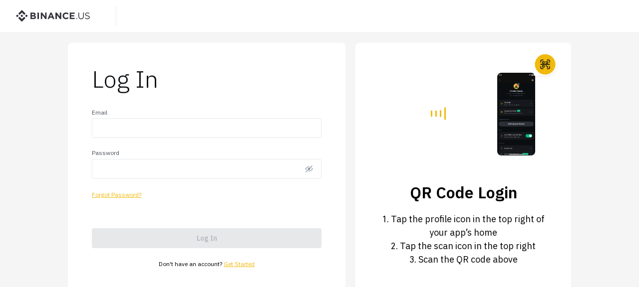

--- FILE ---
content_type: text/css
request_url: https://tags.srv.stackadapt.com/sa.css
body_size: -11
content:
:root {
    --sa-uid: '0-86e096d0-8379-5dce-7432-c451a5e8ab52';
}

--- FILE ---
content_type: text/css
request_url: https://tags.srv.stackadapt.com/sa.css
body_size: -11
content:
:root {
    --sa-uid: '0-86e096d0-8379-5dce-7432-c451a5e8ab52';
}

--- FILE ---
content_type: application/javascript
request_url: https://static.binance.us/static/chunks/6177.93def471.js
body_size: 15336
content:
(self.webpackChunkus_accounts_ui=self.webpackChunkus_accounts_ui||[]).push([[6177],{gzvg:e=>{var t=function(e){"use strict";var t,n=Object.prototype,a=n.hasOwnProperty,r="function"===typeof Symbol?Symbol:{},i=r.iterator||"@@iterator",o=r.asyncIterator||"@@asyncIterator",s=r.toStringTag||"@@toStringTag";function l(e,t,n){return Object.defineProperty(e,t,{value:n,enumerable:!0,configurable:!0,writable:!0}),e[t]}try{l({},"")}catch(O){l=function(e,t,n){return e[t]=n}}function u(e,t,n,a){var r=t&&t.prototype instanceof m?t:m,i=Object.create(r.prototype),o=new _(a||[]);return i._invoke=function(e,t,n){var a=h;return function(r,i){if(a===p)throw new Error("Generator is already running");if(a===d){if("throw"===r)throw i;return N()}for(n.method=r,n.arg=i;;){var o=n.delegate;if(o){var s=E(o,n);if(s){if(s===v)continue;return s}}if("next"===n.method)n.sent=n._sent=n.arg;else if("throw"===n.method){if(a===h)throw a=d,n.arg;n.dispatchException(n.arg)}else"return"===n.method&&n.abrupt("return",n.arg);a=p;var l=c(e,t,n);if("normal"===l.type){if(a=n.done?d:f,l.arg===v)continue;return{value:l.arg,done:n.done}}"throw"===l.type&&(a=d,n.method="throw",n.arg=l.arg)}}}(e,n,o),i}function c(e,t,n){try{return{type:"normal",arg:e.call(t,n)}}catch(O){return{type:"throw",arg:O}}}e.wrap=u;var h="suspendedStart",f="suspendedYield",p="executing",d="completed",v={};function m(){}function g(){}function y(){}var D={};l(D,i,(function(){return this}));var M=Object.getPrototypeOf,b=M&&M(M(S([])));b&&b!==n&&a.call(b,i)&&(D=b);var k=y.prototype=m.prototype=Object.create(D);function w(e){["next","throw","return"].forEach((function(t){l(e,t,(function(e){return this._invoke(t,e)}))}))}function C(e,t){function n(r,i,o,s){var l=c(e[r],e,i);if("throw"!==l.type){var u=l.arg,h=u.value;return h&&"object"===typeof h&&a.call(h,"__await")?t.resolve(h.__await).then((function(e){n("next",e,o,s)}),(function(e){n("throw",e,o,s)})):t.resolve(h).then((function(e){u.value=e,o(u)}),(function(e){return n("throw",e,o,s)}))}s(l.arg)}var r;this._invoke=function(e,a){function i(){return new t((function(t,r){n(e,a,t,r)}))}return r=r?r.then(i,i):i()}}function E(e,n){var a=e.iterator[n.method];if(a===t){if(n.delegate=null,"throw"===n.method){if(e.iterator.return&&(n.method="return",n.arg=t,E(e,n),"throw"===n.method))return v;n.method="throw",n.arg=new TypeError("The iterator does not provide a 'throw' method")}return v}var r=c(a,e.iterator,n.arg);if("throw"===r.type)return n.method="throw",n.arg=r.arg,n.delegate=null,v;var i=r.arg;return i?i.done?(n[e.resultName]=i.value,n.next=e.nextLoc,"return"!==n.method&&(n.method="next",n.arg=t),n.delegate=null,v):i:(n.method="throw",n.arg=new TypeError("iterator result is not an object"),n.delegate=null,v)}function x(e){var t={tryLoc:e[0]};1 in e&&(t.catchLoc=e[1]),2 in e&&(t.finallyLoc=e[2],t.afterLoc=e[3]),this.tryEntries.push(t)}function T(e){var t=e.completion||{};t.type="normal",delete t.arg,e.completion=t}function _(e){this.tryEntries=[{tryLoc:"root"}],e.forEach(x,this),this.reset(!0)}function S(e){if(e){var n=e[i];if(n)return n.call(e);if("function"===typeof e.next)return e;if(!isNaN(e.length)){var r=-1,o=function n(){for(;++r<e.length;)if(a.call(e,r))return n.value=e[r],n.done=!1,n;return n.value=t,n.done=!0,n};return o.next=o}}return{next:N}}function N(){return{value:t,done:!0}}return g.prototype=y,l(k,"constructor",y),l(y,"constructor",g),g.displayName=l(y,s,"GeneratorFunction"),e.isGeneratorFunction=function(e){var t="function"===typeof e&&e.constructor;return!!t&&(t===g||"GeneratorFunction"===(t.displayName||t.name))},e.mark=function(e){return Object.setPrototypeOf?Object.setPrototypeOf(e,y):(e.__proto__=y,l(e,s,"GeneratorFunction")),e.prototype=Object.create(k),e},e.awrap=function(e){return{__await:e}},w(C.prototype),l(C.prototype,o,(function(){return this})),e.AsyncIterator=C,e.async=function(t,n,a,r,i){void 0===i&&(i=Promise);var o=new C(u(t,n,a,r),i);return e.isGeneratorFunction(n)?o:o.next().then((function(e){return e.done?e.value:o.next()}))},w(k),l(k,s,"Generator"),l(k,i,(function(){return this})),l(k,"toString",(function(){return"[object Generator]"})),e.keys=function(e){var t=[];for(var n in e)t.push(n);return t.reverse(),function n(){for(;t.length;){var a=t.pop();if(a in e)return n.value=a,n.done=!1,n}return n.done=!0,n}},e.values=S,_.prototype={constructor:_,reset:function(e){if(this.prev=0,this.next=0,this.sent=this._sent=t,this.done=!1,this.delegate=null,this.method="next",this.arg=t,this.tryEntries.forEach(T),!e)for(var n in this)"t"===n.charAt(0)&&a.call(this,n)&&!isNaN(+n.slice(1))&&(this[n]=t)},stop:function(){this.done=!0;var e=this.tryEntries[0].completion;if("throw"===e.type)throw e.arg;return this.rval},dispatchException:function(e){if(this.done)throw e;var n=this;function r(a,r){return s.type="throw",s.arg=e,n.next=a,r&&(n.method="next",n.arg=t),!!r}for(var i=this.tryEntries.length-1;i>=0;--i){var o=this.tryEntries[i],s=o.completion;if("root"===o.tryLoc)return r("end");if(o.tryLoc<=this.prev){var l=a.call(o,"catchLoc"),u=a.call(o,"finallyLoc");if(l&&u){if(this.prev<o.catchLoc)return r(o.catchLoc,!0);if(this.prev<o.finallyLoc)return r(o.finallyLoc)}else if(l){if(this.prev<o.catchLoc)return r(o.catchLoc,!0)}else{if(!u)throw new Error("try statement without catch or finally");if(this.prev<o.finallyLoc)return r(o.finallyLoc)}}}},abrupt:function(e,t){for(var n=this.tryEntries.length-1;n>=0;--n){var r=this.tryEntries[n];if(r.tryLoc<=this.prev&&a.call(r,"finallyLoc")&&this.prev<r.finallyLoc){var i=r;break}}i&&("break"===e||"continue"===e)&&i.tryLoc<=t&&t<=i.finallyLoc&&(i=null);var o=i?i.completion:{};return o.type=e,o.arg=t,i?(this.method="next",this.next=i.finallyLoc,v):this.complete(o)},complete:function(e,t){if("throw"===e.type)throw e.arg;return"break"===e.type||"continue"===e.type?this.next=e.arg:"return"===e.type?(this.rval=this.arg=e.arg,this.method="return",this.next="end"):"normal"===e.type&&t&&(this.next=t),v},finish:function(e){for(var t=this.tryEntries.length-1;t>=0;--t){var n=this.tryEntries[t];if(n.finallyLoc===e)return this.complete(n.completion,n.afterLoc),T(n),v}},catch:function(e){for(var t=this.tryEntries.length-1;t>=0;--t){var n=this.tryEntries[t];if(n.tryLoc===e){var a=n.completion;if("throw"===a.type){var r=a.arg;T(n)}return r}}throw new Error("illegal catch attempt")},delegateYield:function(e,n,a){return this.delegate={iterator:S(e),resultName:n,nextLoc:a},"next"===this.method&&(this.arg=t),v}},e}(e.exports);try{regeneratorRuntime=t}catch(n){"object"===typeof globalThis?globalThis.regeneratorRuntime=t:Function("r","regeneratorRuntime = r")(t)}},QQXB:(e,t,n)=>{"use strict";n.r(t),n.d(t,{default:()=>C});var a=function(){if("undefined"!==typeof Map)return Map;function e(e,t){var n=-1;return e.some((function(e,a){return e[0]===t&&(n=a,!0)})),n}return function(){function t(){this.__entries__=[]}return Object.defineProperty(t.prototype,"size",{get:function(){return this.__entries__.length},enumerable:!0,configurable:!0}),t.prototype.get=function(t){var n=e(this.__entries__,t),a=this.__entries__[n];return a&&a[1]},t.prototype.set=function(t,n){var a=e(this.__entries__,t);~a?this.__entries__[a][1]=n:this.__entries__.push([t,n])},t.prototype.delete=function(t){var n=this.__entries__,a=e(n,t);~a&&n.splice(a,1)},t.prototype.has=function(t){return!!~e(this.__entries__,t)},t.prototype.clear=function(){this.__entries__.splice(0)},t.prototype.forEach=function(e,t){void 0===t&&(t=null);for(var n=0,a=this.__entries__;n<a.length;n++){var r=a[n];e.call(t,r[1],r[0])}},t}()}(),r="undefined"!==typeof window&&"undefined"!==typeof document&&window.document===document,i="undefined"!==typeof n.g&&n.g.Math===Math?n.g:"undefined"!==typeof self&&self.Math===Math?self:"undefined"!==typeof window&&window.Math===Math?window:Function("return this")(),o="function"===typeof requestAnimationFrame?requestAnimationFrame.bind(i):function(e){return setTimeout((function(){return e(Date.now())}),1e3/60)};var s=["top","right","bottom","left","width","height","size","weight"],l="undefined"!==typeof MutationObserver,u=function(){function e(){this.connected_=!1,this.mutationEventsAdded_=!1,this.mutationsObserver_=null,this.observers_=[],this.onTransitionEnd_=this.onTransitionEnd_.bind(this),this.refresh=function(e,t){var n=!1,a=!1,r=0;function i(){n&&(n=!1,e()),a&&l()}function s(){o(i)}function l(){var e=Date.now();if(n){if(e-r<2)return;a=!0}else n=!0,a=!1,setTimeout(s,t);r=e}return l}(this.refresh.bind(this),20)}return e.prototype.addObserver=function(e){~this.observers_.indexOf(e)||this.observers_.push(e),this.connected_||this.connect_()},e.prototype.removeObserver=function(e){var t=this.observers_,n=t.indexOf(e);~n&&t.splice(n,1),!t.length&&this.connected_&&this.disconnect_()},e.prototype.refresh=function(){this.updateObservers_()&&this.refresh()},e.prototype.updateObservers_=function(){var e=this.observers_.filter((function(e){return e.gatherActive(),e.hasActive()}));return e.forEach((function(e){return e.broadcastActive()})),e.length>0},e.prototype.connect_=function(){r&&!this.connected_&&(document.addEventListener("transitionend",this.onTransitionEnd_),window.addEventListener("resize",this.refresh),l?(this.mutationsObserver_=new MutationObserver(this.refresh),this.mutationsObserver_.observe(document,{attributes:!0,childList:!0,characterData:!0,subtree:!0})):(document.addEventListener("DOMSubtreeModified",this.refresh),this.mutationEventsAdded_=!0),this.connected_=!0)},e.prototype.disconnect_=function(){r&&this.connected_&&(document.removeEventListener("transitionend",this.onTransitionEnd_),window.removeEventListener("resize",this.refresh),this.mutationsObserver_&&this.mutationsObserver_.disconnect(),this.mutationEventsAdded_&&document.removeEventListener("DOMSubtreeModified",this.refresh),this.mutationsObserver_=null,this.mutationEventsAdded_=!1,this.connected_=!1)},e.prototype.onTransitionEnd_=function(e){var t=e.propertyName,n=void 0===t?"":t;s.some((function(e){return!!~n.indexOf(e)}))&&this.refresh()},e.getInstance=function(){return this.instance_||(this.instance_=new e),this.instance_},e.instance_=null,e}(),c=function(e,t){for(var n=0,a=Object.keys(t);n<a.length;n++){var r=a[n];Object.defineProperty(e,r,{value:t[r],enumerable:!1,writable:!1,configurable:!0})}return e},h=function(e){return e&&e.ownerDocument&&e.ownerDocument.defaultView||i},f=y(0,0,0,0);function p(e){return parseFloat(e)||0}function d(e){for(var t=[],n=1;n<arguments.length;n++)t[n-1]=arguments[n];return t.reduce((function(t,n){return t+p(e["border-"+n+"-width"])}),0)}function v(e){var t=e.clientWidth,n=e.clientHeight;if(!t&&!n)return f;var a=h(e).getComputedStyle(e),r=function(e){for(var t={},n=0,a=["top","right","bottom","left"];n<a.length;n++){var r=a[n],i=e["padding-"+r];t[r]=p(i)}return t}(a),i=r.left+r.right,o=r.top+r.bottom,s=p(a.width),l=p(a.height);if("border-box"===a.boxSizing&&(Math.round(s+i)!==t&&(s-=d(a,"left","right")+i),Math.round(l+o)!==n&&(l-=d(a,"top","bottom")+o)),!function(e){return e===h(e).document.documentElement}(e)){var u=Math.round(s+i)-t,c=Math.round(l+o)-n;1!==Math.abs(u)&&(s-=u),1!==Math.abs(c)&&(l-=c)}return y(r.left,r.top,s,l)}var m="undefined"!==typeof SVGGraphicsElement?function(e){return e instanceof h(e).SVGGraphicsElement}:function(e){return e instanceof h(e).SVGElement&&"function"===typeof e.getBBox};function g(e){return r?m(e)?function(e){var t=e.getBBox();return y(0,0,t.width,t.height)}(e):v(e):f}function y(e,t,n,a){return{x:e,y:t,width:n,height:a}}var D=function(){function e(e){this.broadcastWidth=0,this.broadcastHeight=0,this.contentRect_=y(0,0,0,0),this.target=e}return e.prototype.isActive=function(){var e=g(this.target);return this.contentRect_=e,e.width!==this.broadcastWidth||e.height!==this.broadcastHeight},e.prototype.broadcastRect=function(){var e=this.contentRect_;return this.broadcastWidth=e.width,this.broadcastHeight=e.height,e},e}(),M=function(e,t){var n=function(e){var t=e.x,n=e.y,a=e.width,r=e.height,i="undefined"!==typeof DOMRectReadOnly?DOMRectReadOnly:Object,o=Object.create(i.prototype);return c(o,{x:t,y:n,width:a,height:r,top:n,right:t+a,bottom:r+n,left:t}),o}(t);c(this,{target:e,contentRect:n})},b=function(){function e(e,t,n){if(this.activeObservations_=[],this.observations_=new a,"function"!==typeof e)throw new TypeError("The callback provided as parameter 1 is not a function.");this.callback_=e,this.controller_=t,this.callbackCtx_=n}return e.prototype.observe=function(e){if(!arguments.length)throw new TypeError("1 argument required, but only 0 present.");if("undefined"!==typeof Element&&Element instanceof Object){if(!(e instanceof h(e).Element))throw new TypeError('parameter 1 is not of type "Element".');var t=this.observations_;t.has(e)||(t.set(e,new D(e)),this.controller_.addObserver(this),this.controller_.refresh())}},e.prototype.unobserve=function(e){if(!arguments.length)throw new TypeError("1 argument required, but only 0 present.");if("undefined"!==typeof Element&&Element instanceof Object){if(!(e instanceof h(e).Element))throw new TypeError('parameter 1 is not of type "Element".');var t=this.observations_;t.has(e)&&(t.delete(e),t.size||this.controller_.removeObserver(this))}},e.prototype.disconnect=function(){this.clearActive(),this.observations_.clear(),this.controller_.removeObserver(this)},e.prototype.gatherActive=function(){var e=this;this.clearActive(),this.observations_.forEach((function(t){t.isActive()&&e.activeObservations_.push(t)}))},e.prototype.broadcastActive=function(){if(this.hasActive()){var e=this.callbackCtx_,t=this.activeObservations_.map((function(e){return new M(e.target,e.broadcastRect())}));this.callback_.call(e,t,e),this.clearActive()}},e.prototype.clearActive=function(){this.activeObservations_.splice(0)},e.prototype.hasActive=function(){return this.activeObservations_.length>0},e}(),k="undefined"!==typeof WeakMap?new WeakMap:new a,w=function e(t){if(!(this instanceof e))throw new TypeError("Cannot call a class as a function.");if(!arguments.length)throw new TypeError("1 argument required, but only 0 present.");var n=u.getInstance(),a=new b(t,n,this);k.set(this,a)};["observe","unobserve","disconnect"].forEach((function(e){w.prototype[e]=function(){var t;return(t=k.get(this))[e].apply(t,arguments)}}));const C="undefined"!==typeof i.ResizeObserver?i.ResizeObserver:w},aLjs:(e,t,n)=>{"use strict";n.d(t,{f:()=>$});var a=n("5ZD3"),r=n("S2Ij"),i=n("XUI9"),o=n("+eX1"),s=n("DTvD"),l=n.n(s),u=n("2geH"),c=n("0r3o"),h=n("SkrA"),f=n("fqYt");function p(e){return new Date(e.getFullYear(),e.getMonth()+1,0).getDate()}function d(e){return e<10?"0"+e:e+""}function v(e){return new Date(+e)}var m="datetime",g="date",y="time",D="month",M="year",b=864e5,k=function(e){function t(){(0,o.default)(this,t);var e=(0,r.default)(this,(t.__proto__||Object.getPrototypeOf(t)).apply(this,arguments));return e.state={date:e.props.date||e.props.defaultDate},e.getNewDate=function(t,n){var a,r,i=parseInt(t[n],10),o=e.props.mode,s=v(e.getDate());if(o===m||o===g||o===M||o===D)switch(n){case 0:s.setFullYear(i);break;case 1:r=i,(a=s).setDate(Math.min(a.getDate(),p(new Date(a.getFullYear(),r)))),a.setMonth(r);break;case 2:s.setDate(i);break;case 3:e.setHours(s,i);break;case 4:s.setMinutes(i);break;case 5:e.setAmPm(s,i)}else if(o===y)switch(n){case 0:e.setHours(s,i);break;case 1:s.setMinutes(i);break;case 2:e.setAmPm(s,i)}return e.clipDate(s)},e.onValueChange=function(t,n){var a=e.props,r=e.getNewDate(t,n);"date"in a||e.setState({date:r}),a.onDateChange&&a.onDateChange(r),a.onValueChange&&a.onValueChange(t,n)},e.onScrollChange=function(t,n){var a=e.props;if(a.onScrollChange){var r=e.getNewDate(t,n);a.onScrollChange(r,t,n)}},e}return(0,i.default)(t,e),(0,c.default)(t,[{key:"componentWillReceiveProps",value:function(e){"date"in e&&this.setState({date:e.date||e.defaultDate})}},{key:"setHours",value:function(e,t){if(this.props.use12Hours){var n=t;n=(n=e.getHours()>=12?t+12:t)>=24?0:n,e.setHours(n)}else e.setHours(t)}},{key:"setAmPm",value:function(e,t){0===t?e.setTime(+e-432e5):e.setTime(+e+432e5)}},{key:"getDefaultMinDate",value:function(){return this.defaultMinDate||(this.defaultMinDate=new Date(2e3,1,1,0,0,0)),this.defaultMinDate}},{key:"getDefaultMaxDate",value:function(){return this.defaultMaxDate||(this.defaultMaxDate=new Date(2030,1,1,23,59,59)),this.defaultMaxDate}},{key:"getDate",value:function(){return this.clipDate(this.state.date||this.getDefaultMinDate())}},{key:"getValue",value:function(){return this.getDate()}},{key:"getMinYear",value:function(){return this.getMinDate().getFullYear()}},{key:"getMaxYear",value:function(){return this.getMaxDate().getFullYear()}},{key:"getMinMonth",value:function(){return this.getMinDate().getMonth()}},{key:"getMaxMonth",value:function(){return this.getMaxDate().getMonth()}},{key:"getMinDay",value:function(){return this.getMinDate().getDate()}},{key:"getMaxDay",value:function(){return this.getMaxDate().getDate()}},{key:"getMinHour",value:function(){return this.getMinDate().getHours()}},{key:"getMaxHour",value:function(){return this.getMaxDate().getHours()}},{key:"getMinMinute",value:function(){return this.getMinDate().getMinutes()}},{key:"getMaxMinute",value:function(){return this.getMaxDate().getMinutes()}},{key:"getMinDate",value:function(){return this.props.minDate||this.getDefaultMinDate()}},{key:"getMaxDate",value:function(){return this.props.maxDate||this.getDefaultMaxDate()}},{key:"getDateData",value:function(){for(var e=this.props,t=e.locale,n=e.formatMonth,a=e.formatDay,r=e.mode,i=this.getDate(),o=i.getFullYear(),s=i.getMonth(),l=this.getMinYear(),u=this.getMaxYear(),c=this.getMinMonth(),h=this.getMaxMonth(),f=this.getMinDay(),d=this.getMaxDay(),v=[],m=l;m<=u;m++)v.push({value:m+"",label:m+t.year+""});var g={key:"year",props:{children:v}};if(r===M)return[g];var y=[],b=0,k=11;l===o&&(b=c),u===o&&(k=h);for(var w=b;w<=k;w++){var C=n?n(w,i):w+1+t.month+"";y.push({value:w+"",label:C})}var E={key:"month",props:{children:y}};if(r===D)return[g,E];var x=[],T=1,_=p(i);l===o&&c===s&&(T=f),u===o&&h===s&&(_=d);for(var S=T;S<=_;S++){var N=a?a(S,i):S+t.day+"";x.push({value:S+"",label:N})}return[g,E,{key:"day",props:{children:x}}]}},{key:"getDisplayHour",value:function(e){return this.props.use12Hours?(0===e&&(e=12),e>12&&(e-=12),e):e}},{key:"getTimeData",value:function(e){var t=this.props,n=t.minHour,a=void 0===n?0:n,r=t.maxHour,i=void 0===r?23:r,o=t.minMinute,s=void 0===o?0:o,l=t.maxMinute,u=void 0===l?59:l,c=this.props,h=c.mode,f=c.locale,p=c.minuteStep,v=c.use12Hours,g=this.getMinMinute(),y=this.getMaxMinute(),D=this.getMinHour(),M=this.getMaxHour(),b=e.getHours();if(h===m){var k=e.getFullYear(),w=e.getMonth(),C=e.getDate(),E=this.getMinYear(),x=this.getMaxYear(),T=this.getMinMonth(),_=this.getMaxMonth(),S=this.getMinDay(),N=this.getMaxDay();E===k&&T===w&&S===C&&(a=D,D===b&&(s=g)),x===k&&_===w&&N===C&&(i=M,M===b&&(u=y))}else a=D,D===b&&(s=g),i=M,M===b&&(u=y);var O=[];0===a&&0===i||0!==a&&0!==i?a=this.getDisplayHour(a):0===a&&v&&(a=1,O.push({value:"0",label:f.hour?"12"+f.hour:"12"})),i=this.getDisplayHour(i);for(var P=a;P<=i;P++)O.push({value:P+"",label:f.hour?P+f.hour+"":d(P)});for(var H=[],L=e.getMinutes(),F=s;F<=u;F+=p)H.push({value:F+"",label:f.minute?F+f.minute+"":d(F)}),L>F&&L<F+p&&H.push({value:L+"",label:f.minute?L+f.minute+"":d(L)});return{cols:[{key:"hours",props:{children:O}},{key:"minutes",props:{children:H}}].concat(v?[{key:"ampm",props:{children:[{value:"0",label:f.am},{value:"1",label:f.pm}]}}]:[]),selMinute:L}}},{key:"clipDate",value:function(e){var t=this.props.mode,n=this.getMinDate(),a=this.getMaxDate();if(t===m){if(e<n)return v(n);if(e>a)return v(a)}else if(t===g||t===M||t===D){if(+e+b<=n)return v(n);if(e>=+a+b)return v(a)}else if(t===y){var r=a.getHours(),i=a.getMinutes(),o=n.getHours(),s=n.getMinutes(),l=e.getHours(),u=e.getMinutes();if(l<o||l===o&&u<s)return v(n);if(l>r||l===r&&u>i)return v(a)}return e}},{key:"getValueCols",value:function(){var e=this.props,t=e.mode,n=e.use12Hours,a=this.getDate(),r=[],i=[];if(t===M)return{cols:this.getDateData(),value:[a.getFullYear()+""]};if(t===D)return{cols:this.getDateData(),value:[a.getFullYear()+"",a.getMonth()+""]};if(t!==m&&t!==g||(r=this.getDateData(),i=[a.getFullYear()+"",a.getMonth()+"",a.getDate()+""]),t===m||t===y){var o=this.getTimeData(a);r=r.concat(o.cols);var s=a.getHours(),l=[s+"",o.selMinute+""];n&&(l=[(s>12?s-12:s)+"",o.selMinute+"",(s>=12?1:0)+""]),i=i.concat(l)}return{value:i,cols:r}}},{key:"render",value:function(){var e=this.getValueCols(),t=e.value,n=e.cols,r=this.props,i=r.disabled,o=r.pickerPrefixCls,s=r.prefixCls,u=r.rootNativeProps,c=r.className,p=r.style,d=r.itemStyle,v=(0,a.default)({flexDirection:"row",alignItems:"center"},p);return l().createElement(h.Z,{style:v,rootNativeProps:u,className:c,prefixCls:s,selectedValue:t,onValueChange:this.onValueChange,onScrollChange:this.onScrollChange},n.map((function(e){return l().createElement(f.default,{style:{flex:1},key:e.key,disabled:i,prefixCls:o,itemStyle:d},e.props.children.map((function(e){return l().createElement(f.default.Item,{key:e.value,value:e.value},e.label)})))})))}}]),t}(l().Component);k.defaultProps={prefixCls:"rmc-date-picker",pickerPrefixCls:"rmc-picker",locale:{year:"",month:"",day:"",hour:"",minute:"",am:"AM",pm:"PM"},mode:g,disabled:!1,minuteStep:1,onDateChange:function(){},use12Hours:!1};const w=k;var C=function(e){function t(){(0,o.default)(this,t);var n=(0,r.default)(this,e.apply(this,arguments));return n.onDateChange=function(e){var t=n.props.onValueChange;t&&t(e)},n}return(0,i.default)(t,e),t.prototype.getMinTime=function(e){var n=this.props.minDate;return!e||e.getFullYear()>n.getFullYear()||e.getMonth()>n.getMonth()||e.getDate()>n.getDate()?t.defaultProps.minDate:n},t.prototype.getMaxTime=function(e){var n=this.props.maxDate;return!e||e.getFullYear()<n.getFullYear()||e.getMonth()<n.getMonth()||e.getDate()<n.getDate()?t.defaultProps.maxDate:n},t.prototype.render=function(){var e=this.props,t=e.locale,n=e.title,a=e.value,r=e.defaultValue,i=e.prefixCls,o=e.pickerPrefixCls,s=e.clientHeight,u=a||r||void 0,c=s&&3*s/8-52||Number.POSITIVE_INFINITY;return l().createElement("div",{className:"time-picker"},l().createElement("div",{className:"title"},n),l().createElement(w,{prefixCls:i,pickerPrefixCls:o,style:{height:c>164||c<0?164:c,overflow:"hidden"},mode:"time",date:u,locale:t,minDate:this.getMinTime(u),maxDate:this.getMaxTime(u),onDateChange:this.onDateChange,use12Hours:!0}))},t}(l().PureComponent);const E=C;var x;C.defaultProps={minDate:new Date(0,0,0,0,0),maxDate:new Date(9999,11,31,23,59,59),defaultValue:new Date(2e3,1,1,8)},function(e){!function(e){e[e.None=0]="None",e[e.Single=1]="Single",e[e.All=2]="All",e[e.Only=3]="Only",e[e.Start=4]="Start",e[e.Middle=5]="Middle",e[e.End=6]="End"}(e.SelectType||(e.SelectType={}))}(x||(x={}));var T=function(e,t){return e=e||new Date,t?new Date(e.getFullYear(),e.getMonth(),e.getDate(),t.getHours(),t.getMinutes(),t.getSeconds()):e},_=function(e,t,n){var a=n&&n.week,r={"M+":e.getMonth()+1,"d+":e.getDate(),"h+":e.getHours(),"m+":e.getMinutes(),"s+":e.getSeconds(),"q+":Math.floor((e.getMonth()+3)/3),"w+":a&&a[e.getDay()],S:e.getMilliseconds()};for(var i in/(y+)/.test(t)&&(t=t.replace(RegExp.$1,(e.getFullYear()+"").substr(4-RegExp.$1.length))),r)new RegExp("("+i+")").test(t)&&(t=t.replace(RegExp.$1,1==RegExp.$1.length?r[i]:("00"+r[i]).substr((""+r[i]).length)));return t},S=Object.prototype.hasOwnProperty;function N(e,t){return e===t?0!==e||0!==t||1/e===1/t:e!==e&&t!==t}function O(e,t){var n=arguments.length>2&&void 0!==arguments[2]?arguments[2]:[];if(N(e,t))return!0;if("object"!==typeof e||null===e||"object"!==typeof t||null===t)return!1;var a=Object.keys(e),r=Object.keys(t);if(a.length!==r.length)return!1;for(var i=0;i<a.length;i++)if(!(n.indexOf(a[i])>=0)&&(!S.call(t,a[i])||!N(e[a[i]],t[a[i]])))return!1;return!0}const P={title:"\u65e5\u671f\u9009\u62e9",today:"\u4eca\u5929",month:"\u6708",year:"\u5e74",am:"\u4e0a\u5348",pm:"\u4e0b\u5348",dateTimeFormat:"yyyy\u5e74MM\u6708dd\u65e5 \u661f\u671fw hh:mm",dateFormat:"yyyy\u5e74MM\u6708dd\u65e5 \u661f\u671fw",noChoose:"\u672a\u9009\u62e9",week:["\u65e5","\u4e00","\u4e8c","\u4e09","\u56db","\u4e94","\u516d"],clear:"\u6e05\u9664",selectTime:"\u9009\u62e9\u65f6\u95f4",selectStartTime:"\u9009\u62e9\u5f00\u59cb\u65f6\u95f4",selectEndTime:"\u9009\u62e9\u7ed3\u675f\u65f6\u95f4",start:"\u5f00\u59cb",end:"\u7ed3\u675f",begin:"\u8d77",over:"\u6b62",begin_over:"\u8d77/\u6b62",confirm:"\u786e\u8ba4",monthTitle:"yyyy\u5e74MM\u6708",loadPrevMonth:"\u52a0\u8f7d\u4e0a\u4e00\u4e2a\u6708",yesterday:"\u6628\u5929",lastWeek:"\u8fd1\u4e00\u5468",lastMonth:"\u8fd1\u4e00\u4e2a\u6708"};var H=function(e){function t(n){(0,o.default)(this,t);var a=(0,r.default)(this,e.call(this,n));return a.visibleMonth=[],a.getDateWithoutTime=function(e){return e?+new Date(e.getFullYear(),e.getMonth(),e.getDate()):0},a.genWeekData=function(e){var t=a.getDateWithoutTime(a.props.minDate),n=a.getDateWithoutTime(a.props.maxDate)||Number.POSITIVE_INFINITY,r=[],i=a.getMonthDate(e,1).firstDate,o=e,s=[];r.push(s);var l=o.getDay();if(l>0)for(var u=0;u<l;u++)s.push({});for(;o<i;){7===s.length&&(s=[],r.push(s));var c=o.getDate(),h=+o;s.push({tick:h,dayOfMonth:c,selected:x.SelectType.None,isFirstOfMonth:1===c,isLastOfMonth:!1,outOfDate:h<t||h>n}),o=new Date(o.getTime()+864e5)}return s[s.length-1].isLastOfMonth=!0,r},a.selectDateRange=function(e,t){var n=arguments.length>2&&void 0!==arguments[2]&&arguments[2],r=a.props,i=r.getDateExtra,o=r.type,s=r.onSelectHasDisableDate;"one"===o&&(t=void 0);var l=a.getDateWithoutTime(e),u=a.getDateWithoutTime(t),c=!u||l<u?l:u,h=u&&l>u?l:u,f=a.getMonthDate(new Date(c)).firstDate,p=h?new Date(h):a.getMonthDate(new Date(c)).lastDate,d=[],v=!1;a.state.months.filter((function(e){return e.firstDate>=f&&e.firstDate<=p})).forEach((function(e){e.weeks.forEach((function(e){return e.filter((function(e){return h?e.tick&&e.tick>=c&&e.tick<=h:e.tick&&a.inDate(c,e.tick)})).forEach((function(e){var t=e.selected;if(n)e.selected=x.SelectType.None;else{var r=i&&i(new Date(e.tick))||{};(e.outOfDate||r.disable)&&d.push(e.tick),a.inDate(c,e.tick)?e.selected="one"===o?x.SelectType.Single:h?c!==h?x.SelectType.Start:x.SelectType.All:x.SelectType.Only:a.inDate(h,e.tick)?e.selected=x.SelectType.End:e.selected=x.SelectType.Middle}v=v||e.selected!==t}))})),v&&e.componentRef&&(e.componentRef.updateWeeks(),e.componentRef.forceUpdate())})),d.length>0&&(s?s(d.map((function(e){return new Date(e)}))):console.warn("Unusable date. You can handle by onSelectHasDisableDate.",d))},a.computeVisible=function(e,t){var n=!1,r=2*e,i=e,o=function(n){return n.y&&n.height&&n.y+n.height>t-r&&n.y<t+e+r};if(a.props.infiniteOpt&&a.visibleMonth.length>12&&(a.visibleMonth=a.visibleMonth.filter(o).sort((function(e,t){return+e.firstDate-+t.firstDate}))),a.visibleMonth.length>0){var s=a.visibleMonth[a.visibleMonth.length-1];if(void 0!==s.y&&s.height&&s.y+s.height<t+e+i){for(var l=a.state.months.indexOf(s),u=1;u<=2;u++){var c=l+u;c<a.state.months.length&&a.visibleMonth.indexOf(a.state.months[c])<0?a.visibleMonth.push(a.state.months[c]):a.canLoadNext()&&a.genMonthData(void 0,1)}n=!0}var h=a.visibleMonth[0];if(void 0!==h.y&&h.height&&h.y>t-i)for(var f=a.state.months.indexOf(h),p=1;p<=2;p++){var d=f-p;d>=0&&a.visibleMonth.indexOf(a.state.months[d])<0&&(a.visibleMonth.unshift(a.state.months[d]),n=!0)}}else a.state.months.length>0&&(a.visibleMonth=a.state.months.filter(o),n=!0);return n},a.createOnScroll=function(){var e=void 0,t=0,n=0;return function(r){var i=r.client,o=r.top;t=i,n=o,e||(e=setTimeout((function(){e=void 0,a.computeVisible(t,n)&&a.forceUpdate()}),64))}},a.onCellClick=function(e){e.tick&&a.props.onCellClick&&a.props.onCellClick(new Date(e.tick))},a.state={months:[]},a}return(0,i.default)(t,e),t.prototype.shouldComponentUpdate=function(e,t,n){return!O(this.props,e,["startDate","endDate"])||!O(this.state,t)||!O(this.context,n)},t.prototype.componentWillReceiveProps=function(e){var t=this.props,n=e;t.startDate===n.startDate&&t.endDate===n.endDate||(t.startDate&&this.selectDateRange(t.startDate,t.endDate,!0),n.startDate&&this.selectDateRange(n.startDate,n.endDate))},t.prototype.componentWillMount=function(){for(var e=this.props,t=e.initalMonths,n=void 0===t?6:t,a=e.defaultDate,r=0;r<n;r++)this.canLoadNext()&&this.genMonthData(a,r);this.visibleMonth=[].concat(this.state.months)},t.prototype.getMonthDate=function(){var e=arguments.length>0&&void 0!==arguments[0]?arguments[0]:new Date,t=arguments.length>1&&void 0!==arguments[1]?arguments[1]:0,n=e.getFullYear(),a=e.getMonth();return{firstDate:new Date(n,a+t,1),lastDate:new Date(n,a+1+t,0)}},t.prototype.canLoadPrev=function(){var e=this.props.minDate;return!e||this.state.months.length<=0||+this.getMonthDate(e).firstDate<+this.state.months[0].firstDate},t.prototype.canLoadNext=function(){var e=this.props.maxDate;return!e||this.state.months.length<=0||+this.getMonthDate(e).firstDate>+this.state.months[this.state.months.length-1].firstDate},t.prototype.genMonthData=function(e){var t=arguments.length>1&&void 0!==arguments[1]?arguments[1]:0;e||(e=t>=0?this.state.months[this.state.months.length-1].firstDate:this.state.months[0].firstDate),e||(e=new Date);var n=this.props.locale,a=this.getMonthDate(e,t),r=a.firstDate,i=a.lastDate,o=this.genWeekData(r),s={title:_(r,n?n.monthTitle:"yyyy/MM",this.props.locale),firstDate:r,lastDate:i,weeks:o};s.component=this.genMonthComponent(s),t>=0?this.state.months.push(s):this.state.months.unshift(s);var l=this.props,u=l.startDate,c=l.endDate;return u&&this.selectDateRange(u,c),s},t.prototype.inDate=function(e,t){return e<=t&&t<e+864e5},t}(s.Component);const L=H;H.defaultProps={prefixCls:"rmc-calendar",infinite:!1,infiniteOpt:!1,defaultDate:new Date,initalMonths:6,locale:P};const F=function(e){function t(n){return(0,o.default)(this,t),(0,r.default)(this,e.call(this,n))}return(0,i.default)(t,e),t.prototype.render=function(){var e=this.props.locale.week;return s.createElement("div",{className:"week-panel"},s.createElement("div",{className:"cell cell-grey"},e[0]),s.createElement("div",{className:"cell"},e[1]),s.createElement("div",{className:"cell"},e[2]),s.createElement("div",{className:"cell"},e[3]),s.createElement("div",{className:"cell"},e[4]),s.createElement("div",{className:"cell"},e[5]),s.createElement("div",{className:"cell cell-grey"},e[6]))},t}(s.PureComponent);var Y=function(e){function t(n){(0,o.default)(this,t);var a=(0,r.default)(this,e.call(this,n));return a.genWeek=function(e,t){var n=a.props,r=n.getDateExtra,i=n.monthData,o=n.onCellClick,l=n.locale,u="row";"xl"===n.rowSize&&(u+=" row-xl"),a.state.weekComponents[t]=s.createElement("div",{key:t,className:u},e.map((function(e,t){var n=r&&r(new Date(e.tick))||{},a=n.info,u=n.disable||e.outOfDate,c="date",h="left",f="right",p="info";if(0!==t&&6!==t||(c+=" grey"),u?c+=" disable":a&&(c+=" important"),e.selected){c+=" date-selected";var d=e.selected;switch(d){case x.SelectType.Only:a=l.begin,p+=" date-selected";break;case x.SelectType.All:a=l.begin_over,p+=" date-selected";break;case x.SelectType.Start:a=l.begin,p+=" date-selected",(6===t||e.isLastOfMonth)&&(d=x.SelectType.All);break;case x.SelectType.Middle:0===t||e.isFirstOfMonth?d=e.isLastOfMonth||6===t?x.SelectType.All:x.SelectType.Start:(6===t||e.isLastOfMonth)&&(d=x.SelectType.End);break;case x.SelectType.End:a=l.over,p+=" date-selected",(0===t||e.isFirstOfMonth)&&(d=x.SelectType.All)}switch(d){case x.SelectType.Single:case x.SelectType.Only:case x.SelectType.All:c+=" selected-single";break;case x.SelectType.Start:c+=" selected-start",f+=" date-selected";break;case x.SelectType.Middle:c+=" selected-middle",h+=" date-selected",f+=" date-selected";break;case x.SelectType.End:c+=" selected-end",h+=" date-selected"}}var v=[s.createElement("div",{key:"wrapper",className:"date-wrapper"},s.createElement("span",{className:h}),s.createElement("div",{className:c},e.dayOfMonth),s.createElement("span",{className:f})),s.createElement("div",{key:"info",className:p},a)];return s.createElement("div",{key:t,className:"cell "+(n.cellCls||""),onClick:function(){!u&&o&&o(e,i)}},n.cellRender?n.cellRender(new Date(e.tick)):v)})))},a.updateWeeks=function(e){(e||a.props.monthData).weeks.forEach((function(e,t){a.genWeek(e,t)}))},a.setWarpper=function(e){a.wrapperDivDOM=e},a.state={weekComponents:[]},a}return(0,i.default)(t,e),t.prototype.componentWillMount=function(){var e=this;this.props.monthData.weeks.forEach((function(t,n){e.genWeek(t,n)}))},t.prototype.componentWillReceiveProps=function(e){this.props.monthData!==e.monthData&&this.updateWeeks(e.monthData)},t.prototype.render=function(){var e=this.props.monthData.title,t=this.state.weekComponents;return s.createElement("div",{className:"single-month",ref:this.setWarpper},s.createElement("div",{className:"month-title"},e),s.createElement("div",{className:"date"},t))},t}(s.PureComponent);const A=Y;Y.defaultProps={rowSize:"normal"};var R=function(e){function t(){(0,o.default)(this,t);var n=(0,r.default)(this,e.apply(this,arguments));return n.transform="",n.genMonthComponent=function(e){if(e)return s.createElement(A,{key:e.title,locale:n.props.locale||{},monthData:e,rowSize:n.props.rowSize,onCellClick:n.onCellClick,getDateExtra:n.props.getDateExtra,ref:function(t){e.componentRef=t||e.componentRef||void 0,e.updateLayout=function(){n.computeHeight(e,t)},e.updateLayout()}})},n.computeHeight=function(e,t){if(t&&t.wrapperDivDOM){if(!e.height&&!t.wrapperDivDOM.clientHeight)return void setTimeout((function(){return n.computeHeight(e,t)}),500);e.height=t.wrapperDivDOM.clientHeight||e.height||0,e.y=t.wrapperDivDOM.offsetTop||e.y||0}},n.setLayout=function(e){if(e){var t=n.props.onLayout;t&&t(e.clientHeight);var a=n.createOnScroll();e.onscroll=function(t){a({client:e.clientHeight,full:t.currentTarget.clientHeight,top:t.currentTarget.scrollTop})}}},n.setPanel=function(e){n.panel=e},n.touchHandler=function(){var e=0,t=0;return{onTouchStart:function(n){e=n.touches[0].screenY,t=0},onTouchMove:function(a){0===a.currentTarget.scrollTop&&((t=a.touches[0].screenY-e)>0?(a.preventDefault(),t>80&&(t=80)):t=0,n.setTransform(n.panel.style,"translate3d(0,"+t+"px,0)"))},onTouchEnd:function(){n.touchHandler.onFinish()},onTouchCancel:function(){n.touchHandler.onFinish()},onFinish:function(){t>40&&n.canLoadPrev()&&(n.genMonthData(n.state.months[0].firstDate,-1),n.visibleMonth=n.state.months.slice(0,n.props.initalMonths),n.state.months.forEach((function(e){e.updateLayout&&e.updateLayout()})),n.forceUpdate()),n.setTransform(n.panel.style,"translate3d(0,0,0)"),n.setTransition(n.panel.style,".3s"),setTimeout((function(){n.panel&&n.setTransition(n.panel.style,"")}),300)}}}(),n}return(0,i.default)(t,e),t.prototype.setTransform=function(e,t){this.transform=t,e.transform=t,e.webkitTransform=t},t.prototype.setTransition=function(e,t){e.transition=t,e.webkitTransition=t},t.prototype.render=function(){var e=this,t=this.props,n=t.prefixCls,a=void 0===n?"":n,r=t.locale,i=void 0===r?{}:r,o={transform:this.transform};return s.createElement("div",{className:a+" date-picker"},s.createElement(F,{locale:i}),s.createElement("div",{className:"wrapper",style:{overflowX:"hidden",overflowY:"visible"},ref:this.setLayout,onTouchStart:this.touchHandler.onTouchStart,onTouchMove:this.touchHandler.onTouchMove,onTouchEnd:this.touchHandler.onTouchEnd,onTouchCancel:this.touchHandler.onTouchCancel},s.createElement("div",{style:o,ref:this.setPanel},this.canLoadPrev()&&s.createElement("div",{className:"load-tip"},i.loadPrevMonth),s.createElement("div",{className:"months"},this.state.months.map((function(t){return t.height&&e.visibleMonth.indexOf(t)<0?s.createElement("div",{key:t.title+"_shallow",style:{height:t.height}}):t.component}))))))},t}(L);const V=R;var I=function(e){function t(){(0,o.default)(this,t);var n=(0,r.default)(this,e.apply(this,arguments));return n.onConfirm=function(){var e=n.props,t=e.onConfirm;!e.disableBtn&&t()},n}return(0,i.default)(t,e),t.prototype.formatDate=function(e){var t=this.props,n=t.formatStr,a=void 0===n?"":n,r=t.locale;return _(e,a,r)},t.prototype.render=function(){var e=this.props,t=e.type,n=e.locale,a=e.disableBtn,r=this.props,i=r.startDateTime,o=r.endDateTime;if(i&&o&&+i>+o){var l=i;i=o,o=l}var u=i?this.formatDate(i):n.noChoose,c=o?this.formatDate(o):n.noChoose,h=a?"button button-disable":"button";return"one"===t&&(h+=" button-full"),s.createElement("div",{className:"confirm-panel"},"range"===t&&s.createElement("div",{className:"info"},s.createElement("p",null,n.start,": ",s.createElement("span",{className:i?"":"grey"},u)),s.createElement("p",null,n.end,": ",s.createElement("span",{className:o?"":"grey"},c))),s.createElement("div",{className:h,onClick:this.onConfirm},n.confirm))},t}(s.PureComponent);const j=I;I.defaultProps={formatStr:"yyyy-MM-dd hh:mm"};var W=function(e){function t(){(0,o.default)(this,t);var n=(0,r.default)(this,e.apply(this,arguments));return n.onClick=function(e){var t=n.props.onSelect,a=new Date;switch(e){case"today":t(new Date(a.getFullYear(),a.getMonth(),a.getDate(),0),new Date(a.getFullYear(),a.getMonth(),a.getDate(),12));break;case"yesterday":t(new Date(a.getFullYear(),a.getMonth(),a.getDate()-1,0),new Date(a.getFullYear(),a.getMonth(),a.getDate()-1,12));break;case"lastweek":t(new Date(a.getFullYear(),a.getMonth(),a.getDate()-6,0),new Date(a.getFullYear(),a.getMonth(),a.getDate(),12));break;case"lastmonth":t(new Date(a.getFullYear(),a.getMonth(),a.getDate()-29,0),new Date(a.getFullYear(),a.getMonth(),a.getDate(),12))}},n}return(0,i.default)(t,e),t.prototype.render=function(){var e=this,t=this.props.locale;return s.createElement("div",{className:"shortcut-panel"},s.createElement("div",{className:"item",onClick:function(){return e.onClick("today")}},t.today),s.createElement("div",{className:"item",onClick:function(){return e.onClick("yesterday")}},t.yesterday),s.createElement("div",{className:"item",onClick:function(){return e.onClick("lastweek")}},t.lastWeek),s.createElement("div",{className:"item",onClick:function(){return e.onClick("lastmonth")}},t.lastMonth))},t}(s.PureComponent);const U=W;var z=function(e){function t(){return(0,o.default)(this,t),(0,r.default)(this,e.apply(this,arguments))}return(0,i.default)(t,e),t.prototype.render=function(){var e=this.props,t=e.className,n=e.displayType,a=e.visible;return l().createElement("div",{className:t+" animate",style:{display:a?n:"none"}},a&&this.props.children)},t}(l().PureComponent);const X=z;z.defaultProps={className:"",displayType:"flex"};var Z=function(e){function t(){return(0,o.default)(this,t),(0,r.default)(this,e.apply(this,arguments))}return(0,i.default)(t,e),t.prototype.render=function(){var e=this.props,t=e.title,n=e.locale,a=void 0===n?{}:n,r=e.onCancel,i=e.onClear,o=e.showClear,l=e.closeIcon,u=e.clearIcon;return s.createElement("div",{className:"header"},s.createElement("span",{className:"left",onClick:function(){return r&&r()}},l),s.createElement("span",{className:"title"},t||a.title),o&&s.createElement("span",{className:"right",onClick:function(){return i&&i()}},u||a.clear))},t}(s.PureComponent);const G=Z;Z.defaultProps={closeIcon:"X"};var B=function e(){(0,o.default)(this,e),this.showTimePicker=!1,this.startDate=void 0,this.endDate=void 0,this.disConfirmBtn=!0,this.clientHight=0},q=function(e){function t(n){(0,o.default)(this,t);var i=(0,r.default)(this,e.call(this,n));if(i.selectDate=function(e){var t=arguments.length>1&&void 0!==arguments[1]&&arguments[1],n=arguments.length>2&&void 0!==arguments[2]?arguments[2]:{},r=arguments.length>3&&void 0!==arguments[3]?arguments[3]:i.props;if(!e)return{};var o={},s=r.type,l=r.pickTime,u=r.defaultTimeValue,c=r.locale,h=void 0===c?{}:c,f=l&&!t?T(e,u):e,p=n.startDate,d=n.endDate;switch(s){case"one":o=(0,a.default)({},o,{startDate:f,disConfirmBtn:!1}),l&&(o=(0,a.default)({},o,{timePickerTitle:h.selectTime,showTimePicker:!0}));break;case"range":!p||d?(o=(0,a.default)({},o,{startDate:f,endDate:void 0,disConfirmBtn:!0}),l&&(o=(0,a.default)({},o,{timePickerTitle:h.selectStartTime,showTimePicker:!0}))):o=(0,a.default)({},o,{timePickerTitle:+f>=+p?h.selectEndTime:h.selectStartTime,disConfirmBtn:!1,endDate:l&&!t&&+f>=+p?new Date(+T(f,p)+36e5):f})}return o},i.onSelectedDate=function(e){var t=i.state,n=t.startDate,a=t.endDate,r=i.props.onSelect;if(r){var o=r(e,[n,a]);if(o)return void i.shortcutSelect(o[0],o[1])}i.setState(i.selectDate(e,!1,{startDate:n,endDate:a}))},i.onSelectHasDisableDate=function(e){i.onClear(),i.props.onSelectHasDisableDate&&i.props.onSelectHasDisableDate(e)},i.onClose=function(){i.setState(new B)},i.onCancel=function(){i.props.onCancel&&i.props.onCancel(),i.onClose()},i.onConfirm=function(){var e=i.props.onConfirm,t=i.state,n=t.startDate,a=t.endDate;if(n&&a&&+n>+a)return e&&e(a,n);e&&e(n,a),i.onClose()},i.onTimeChange=function(e){var t=i.state,n=t.startDate;t.endDate?i.setState({endDate:e}):n&&i.setState({startDate:e})},i.onClear=function(){i.setState({startDate:void 0,endDate:void 0,showTimePicker:!1}),i.props.onClear&&i.props.onClear()},i.shortcutSelect=function(e,t){var n=arguments.length>2&&void 0!==arguments[2]?arguments[2]:i.props;i.setState((0,a.default)({startDate:e},i.selectDate(t,!0,{startDate:e},n),{showTimePicker:!1}))},i.setClientHeight=function(e){i.setState({clientHight:e})},i.state=new B,n.defaultValue){var s=n.defaultValue;i.state=(0,a.default)({},i.state,i.selectDate(s[1],!0,{startDate:s[0]},n))}return i}return(0,i.default)(t,e),t.prototype.componentWillReceiveProps=function(e){!this.props.visible&&e.visible&&e.defaultValue&&this.shortcutSelect(e.defaultValue[0],e.defaultValue[1],e)},t.prototype.render=function(){var e=this.props,t=e.type,n=e.locale,a=void 0===n?{}:n,r=e.prefixCls,i=e.visible,o=e.pickTime,s=e.showShortcut,c=e.renderHeader,h=e.infiniteOpt,f=e.initalMonths,p=e.defaultDate,d=e.minDate,v=e.maxDate,m=e.getDateExtra,g=e.rowSize,y=e.defaultTimeValue,D=e.renderShortcut,M=e.enterDirection,b=e.timePickerPrefixCls,k=e.timePickerPickerPrefixCls,w=e.style,C=this.state,x=C.showTimePicker,T=C.timePickerTitle,_=C.startDate,S=C.endDate,N=C.disConfirmBtn,O=C.clientHight,P={locale:a,showClear:!!_,onCancel:this.onCancel,onClear:this.onClear};return l().createElement("div",{className:""+r,style:w},l().createElement(u.Z,{showProp:"visible",transitionName:"fade"},l().createElement(X,{className:"mask",visible:!!i})),l().createElement(u.Z,{showProp:"visible",transitionName:"horizontal"===M?"slideH":"slideV"},l().createElement(X,{className:"content",visible:!!i},c?c(P):l().createElement(G,P),l().createElement(V,{locale:a,type:t,prefixCls:r,infiniteOpt:h,initalMonths:f,defaultDate:p,minDate:d,maxDate:v,getDateExtra:m,onCellClick:this.onSelectedDate,onSelectHasDisableDate:this.onSelectHasDisableDate,onLayout:this.setClientHeight,startDate:_,endDate:S,rowSize:g}),x&&l().createElement(E,{prefixCls:b,pickerPrefixCls:k,locale:a,title:T,defaultValue:y,value:S||_,onValueChange:this.onTimeChange,minDate:d,maxDate:v,clientHeight:O}),s&&!x&&(D?D(this.shortcutSelect):l().createElement(U,{locale:a,onSelect:this.shortcutSelect})),_&&l().createElement(j,{type:t,locale:a,startDateTime:_,endDateTime:S,onConfirm:this.onConfirm,disableBtn:N,formatStr:o?a.dateTimeFormat:a.dateFormat}))))},t}(l().PureComponent);const $=q;q.DefaultHeader=G,q.DefaultShortcut=U,q.defaultProps={visible:!1,showHeader:!0,locale:P,pickTime:!1,showShortcut:!1,prefixCls:"rmc-calendar",type:"range",defaultTimeValue:new Date(2e3,0,1,8)}},"g+Vl":(e,t)=>{"use strict";t.__esModule=!0;t.default={title:"Calendar",today:"Today",month:"Month",year:"Year",am:"AM",pm:"PM",dateTimeFormat:"MM/dd/yyyy w hh:mm",dateFormat:"yyyy/MM/dd w",noChoose:"No Choose",week:["Sun","Mon","Tue","Wed","Thu","Fir","Sat"],clear:"Clear",selectTime:"Select Time",selectStartTime:"Select Start Time",selectEndTime:"Select End Time",start:"Start",end:"End",begin:"Start",over:"End",begin_over:"S/E",confirm:"Confirm",monthTitle:"yyyy/MM",loadPrevMonth:"Load Prev Month",yesterday:"Yesterday",lastWeek:"Last Week",lastMonth:"Last Month"},e.exports=t.default},wiXy:(e,t,n)=>{"use strict";Object.defineProperty(t,"__esModule",{value:!0});var a=f(n("5ZD3")),r=f(n("+eX1")),i=f(n("0r3o")),o=f(n("S2Ij")),s=f(n("XUI9")),l=f(n("DTvD")),u=f(n("+26g")),c=f(n("fqYt")),h=f(n("UXiZ"));function f(e){return e&&e.__esModule?e:{default:e}}function p(e){return new Date(e.getFullYear(),e.getMonth()+1,0).getDate()}function d(e){return e<10?"0"+e:e+""}function v(e){return new Date(+e)}var m="datetime",g="date",y="time",D="month",M="year",b=864e5,k=function(e){function t(){(0,r.default)(this,t);var e=(0,o.default)(this,(t.__proto__||Object.getPrototypeOf(t)).apply(this,arguments));return e.state={date:e.props.date||e.props.defaultDate},e.getNewDate=function(t,n){var a,r,i=parseInt(t[n],10),o=e.props.mode,s=v(e.getDate());if(o===m||o===g||o===M||o===D)switch(n){case 0:s.setFullYear(i);break;case 1:r=i,(a=s).setDate(Math.min(a.getDate(),p(new Date(a.getFullYear(),r)))),a.setMonth(r);break;case 2:s.setDate(i);break;case 3:e.setHours(s,i);break;case 4:s.setMinutes(i);break;case 5:e.setAmPm(s,i)}else if(o===y)switch(n){case 0:e.setHours(s,i);break;case 1:s.setMinutes(i);break;case 2:e.setAmPm(s,i)}return e.clipDate(s)},e.onValueChange=function(t,n){var a=e.props,r=e.getNewDate(t,n);"date"in a||e.setState({date:r}),a.onDateChange&&a.onDateChange(r),a.onValueChange&&a.onValueChange(t,n)},e.onScrollChange=function(t,n){var a=e.props;if(a.onScrollChange){var r=e.getNewDate(t,n);a.onScrollChange(r,t,n)}},e}return(0,s.default)(t,e),(0,i.default)(t,[{key:"componentWillReceiveProps",value:function(e){"date"in e&&this.setState({date:e.date||e.defaultDate})}},{key:"setHours",value:function(e,t){if(this.props.use12Hours){var n=t;n=(n=e.getHours()>=12?t+12:t)>=24?0:n,e.setHours(n)}else e.setHours(t)}},{key:"setAmPm",value:function(e,t){0===t?e.setTime(+e-432e5):e.setTime(+e+432e5)}},{key:"getDefaultMinDate",value:function(){return this.defaultMinDate||(this.defaultMinDate=new Date(2e3,1,1,0,0,0)),this.defaultMinDate}},{key:"getDefaultMaxDate",value:function(){return this.defaultMaxDate||(this.defaultMaxDate=new Date(2030,1,1,23,59,59)),this.defaultMaxDate}},{key:"getDate",value:function(){return this.clipDate(this.state.date||this.getDefaultMinDate())}},{key:"getValue",value:function(){return this.getDate()}},{key:"getMinYear",value:function(){return this.getMinDate().getFullYear()}},{key:"getMaxYear",value:function(){return this.getMaxDate().getFullYear()}},{key:"getMinMonth",value:function(){return this.getMinDate().getMonth()}},{key:"getMaxMonth",value:function(){return this.getMaxDate().getMonth()}},{key:"getMinDay",value:function(){return this.getMinDate().getDate()}},{key:"getMaxDay",value:function(){return this.getMaxDate().getDate()}},{key:"getMinHour",value:function(){return this.getMinDate().getHours()}},{key:"getMaxHour",value:function(){return this.getMaxDate().getHours()}},{key:"getMinMinute",value:function(){return this.getMinDate().getMinutes()}},{key:"getMaxMinute",value:function(){return this.getMaxDate().getMinutes()}},{key:"getMinDate",value:function(){return this.props.minDate||this.getDefaultMinDate()}},{key:"getMaxDate",value:function(){return this.props.maxDate||this.getDefaultMaxDate()}},{key:"getDateData",value:function(){for(var e=this.props,t=e.locale,n=e.formatMonth,a=e.formatDay,r=e.mode,i=this.getDate(),o=i.getFullYear(),s=i.getMonth(),l=this.getMinYear(),u=this.getMaxYear(),c=this.getMinMonth(),h=this.getMaxMonth(),f=this.getMinDay(),d=this.getMaxDay(),v=[],m=l;m<=u;m++)v.push({value:m+"",label:m+t.year+""});var g={key:"year",props:{children:v}};if(r===M)return[g];var y=[],b=0,k=11;l===o&&(b=c),u===o&&(k=h);for(var w=b;w<=k;w++){var C=n?n(w,i):w+1+t.month+"";y.push({value:w+"",label:C})}var E={key:"month",props:{children:y}};if(r===D)return[g,E];var x=[],T=1,_=p(i);l===o&&c===s&&(T=f),u===o&&h===s&&(_=d);for(var S=T;S<=_;S++){var N=a?a(S,i):S+t.day+"";x.push({value:S+"",label:N})}return[g,E,{key:"day",props:{children:x}}]}},{key:"getDisplayHour",value:function(e){return this.props.use12Hours?(0===e&&(e=12),e>12&&(e-=12),e):e}},{key:"getTimeData",value:function(e){var t=this.props,n=t.minHour,a=void 0===n?0:n,r=t.maxHour,i=void 0===r?23:r,o=t.minMinute,s=void 0===o?0:o,l=t.maxMinute,u=void 0===l?59:l,c=this.props,h=c.mode,f=c.locale,p=c.minuteStep,v=c.use12Hours,g=this.getMinMinute(),y=this.getMaxMinute(),D=this.getMinHour(),M=this.getMaxHour(),b=e.getHours();if(h===m){var k=e.getFullYear(),w=e.getMonth(),C=e.getDate(),E=this.getMinYear(),x=this.getMaxYear(),T=this.getMinMonth(),_=this.getMaxMonth(),S=this.getMinDay(),N=this.getMaxDay();E===k&&T===w&&S===C&&(a=D,D===b&&(s=g)),x===k&&_===w&&N===C&&(i=M,M===b&&(u=y))}else a=D,D===b&&(s=g),i=M,M===b&&(u=y);var O=[];0===a&&0===i||0!==a&&0!==i?a=this.getDisplayHour(a):0===a&&v&&(a=1,O.push({value:"0",label:f.hour?"12"+f.hour:"12"})),i=this.getDisplayHour(i);for(var P=a;P<=i;P++)O.push({value:P+"",label:f.hour?P+f.hour+"":d(P)});for(var H=[],L=e.getMinutes(),F=s;F<=u;F+=p)H.push({value:F+"",label:f.minute?F+f.minute+"":d(F)}),L>F&&L<F+p&&H.push({value:L+"",label:f.minute?L+f.minute+"":d(L)});return{cols:[{key:"hours",props:{children:O}},{key:"minutes",props:{children:H}}].concat(v?[{key:"ampm",props:{children:[{value:"0",label:f.am},{value:"1",label:f.pm}]}}]:[]),selMinute:L}}},{key:"clipDate",value:function(e){var t=this.props.mode,n=this.getMinDate(),a=this.getMaxDate();if(t===m){if(e<n)return v(n);if(e>a)return v(a)}else if(t===g||t===M||t===D){if(+e+b<=n)return v(n);if(e>=+a+b)return v(a)}else if(t===y){var r=a.getHours(),i=a.getMinutes(),o=n.getHours(),s=n.getMinutes(),l=e.getHours(),u=e.getMinutes();if(l<o||l===o&&u<s)return v(n);if(l>r||l===r&&u>i)return v(a)}return e}},{key:"getValueCols",value:function(){var e=this.props,t=e.mode,n=e.use12Hours,a=this.getDate(),r=[],i=[];if(t===M)return{cols:this.getDateData(),value:[a.getFullYear()+""]};if(t===D)return{cols:this.getDateData(),value:[a.getFullYear()+"",a.getMonth()+""]};if(t!==m&&t!==g||(r=this.getDateData(),i=[a.getFullYear()+"",a.getMonth()+"",a.getDate()+""]),t===m||t===y){var o=this.getTimeData(a);r=r.concat(o.cols);var s=a.getHours(),l=[s+"",o.selMinute+""];n&&(l=[(s>12?s-12:s)+"",o.selMinute+"",(s>=12?1:0)+""]),i=i.concat(l)}return{value:i,cols:r}}},{key:"render",value:function(){var e=this.getValueCols(),t=e.value,n=e.cols,r=this.props,i=r.disabled,o=r.pickerPrefixCls,s=r.prefixCls,h=r.rootNativeProps,f=r.className,p=r.style,d=r.itemStyle,v=(0,a.default)({flexDirection:"row",alignItems:"center"},p);return l.default.createElement(u.default,{style:v,rootNativeProps:h,className:f,prefixCls:s,selectedValue:t,onValueChange:this.onValueChange,onScrollChange:this.onScrollChange},n.map((function(e){return l.default.createElement(c.default,{style:{flex:1},key:e.key,disabled:i,prefixCls:o,itemStyle:d},e.props.children.map((function(e){return l.default.createElement(c.default.Item,{key:e.value,value:e.value},e.label)})))})))}}]),t}(l.default.Component);k.defaultProps={prefixCls:"rmc-date-picker",pickerPrefixCls:"rmc-picker",locale:h.default,mode:g,disabled:!1,minuteStep:1,onDateChange:function(){},use12Hours:!1},t.default=k,e.exports=t.default},dZOK:(e,t,n)=>{"use strict";Object.defineProperty(t,"__esModule",{value:!0});var a=c(n("5ZD3")),r=c(n("+eX1")),i=c(n("0r3o")),o=c(n("S2Ij")),s=c(n("XUI9")),l=c(n("DTvD")),u=c(n("GI9z"));function c(e){return e&&e.__esModule?e:{default:e}}var h=function(e){function t(){(0,r.default)(this,t);var e=(0,o.default)(this,(t.__proto__||Object.getPrototypeOf(t)).apply(this,arguments));return e.onOk=function(t){var n=e.props,a=n.onChange,r=n.onOk;a&&a(t),r&&r(t)},e}return(0,s.default)(t,e),(0,i.default)(t,[{key:"render",value:function(){return l.default.createElement(u.default,(0,a.default)({picker:this.props.datePicker,value:this.props.date},this.props,{onOk:this.onOk}))}}]),t}(l.default.Component);h.defaultProps={pickerValueProp:"date",pickerValueChangeProp:"onDateChange"},t.default=h,e.exports=t.default},UXiZ:(e,t)=>{"use strict";Object.defineProperty(t,"__esModule",{value:!0}),t.default={year:"",month:"",day:"",hour:"",minute:"",am:"AM",pm:"PM"},e.exports=t.default},p5o0:(e,t,n)=>{"use strict";n.r(t),n.d(t,{default:()=>M});var a=n("5ZD3"),r=n("+eX1"),i=n("0r3o"),o=n("S2Ij"),s=n("XUI9"),l=n("DTvD"),u=n.n(l),c=n("hTvQ"),h=n.n(c),f=n("2geH");const p=function(e){function t(){return(0,r.default)(this,t),(0,o.default)(this,(t.__proto__||Object.getPrototypeOf(t)).apply(this,arguments))}return(0,s.default)(t,e),(0,i.default)(t,[{key:"shouldComponentUpdate",value:function(e){return!!e.hiddenClassName||!!e.visible}},{key:"render",value:function(){var e=this.props.className;this.props.hiddenClassName&&!this.props.visible&&(e+=" "+this.props.hiddenClassName);var t=(0,a.default)({},this.props);return delete t.hiddenClassName,delete t.visible,t.className=e,u().createElement("div",(0,a.default)({},t))}}]),t}(u().Component);function d(){}var v=function(e){function t(){(0,r.default)(this,t);var e=(0,o.default)(this,(t.__proto__||Object.getPrototypeOf(t)).apply(this,arguments));return e.getDialogElement=function(){var t=e.props,n=t.closable,a=t.prefixCls,r=void 0;t.footer&&(r=u().createElement("div",{className:a+"-footer",ref:function(t){return e.footerRef=t}},t.footer));var i=void 0;t.title&&(i=u().createElement("div",{className:a+"-header",ref:function(t){return e.headerRef=t}},u().createElement("div",{className:a+"-title"},t.title)));var o=void 0;n&&(o=u().createElement("button",{onClick:e.close,"aria-label":"Close",className:a+"-close"},u().createElement("span",{className:a+"-close-x"})));var s=e.getTransitionName(),l=u().createElement(p,{key:"dialog-element",role:"document",ref:function(t){return e.dialogRef=t},style:t.style||{},className:a+" "+(t.className||""),visible:t.visible},u().createElement("div",{className:a+"-content"},o,i,u().createElement("div",{className:a+"-body",style:t.bodyStyle,ref:function(t){return e.bodyRef=t}},t.children),r));return u().createElement(f.Z,{key:"dialog",showProp:"visible",onAppear:e.onAnimateAppear,onLeave:e.onAnimateLeave,transitionName:s,component:"",transitionAppear:!0},l)},e.onAnimateAppear=function(){document.body.style.overflow="hidden"},e.onAnimateLeave=function(){document.body.style.overflow="",e.wrapRef&&(e.wrapRef.style.display="none"),e.props.onAnimateLeave&&e.props.onAnimateLeave(),e.props.afterClose&&e.props.afterClose()},e.close=function(t){e.props.onClose&&e.props.onClose(t)},e.onMaskClick=function(t){t.target===t.currentTarget&&e.close(t)},e}return(0,s.default)(t,e),(0,i.default)(t,[{key:"componentWillUnmount",value:function(){document.body.style.overflow="",this.wrapRef&&(this.wrapRef.style.display="none")}},{key:"getZIndexStyle",value:function(){var e={},t=this.props;return void 0!==t.zIndex&&(e.zIndex=t.zIndex),e}},{key:"getWrapStyle",value:function(){var e=this.props.wrapStyle||{};return(0,a.default)({},this.getZIndexStyle(),e)}},{key:"getMaskStyle",value:function(){var e=this.props.maskStyle||{};return(0,a.default)({},this.getZIndexStyle(),e)}},{key:"getMaskTransitionName",value:function(){var e=this.props,t=e.maskTransitionName,n=e.maskAnimation;return!t&&n&&(t=e.prefixCls+"-"+n),t}},{key:"getTransitionName",value:function(){var e=this.props,t=e.transitionName,n=e.animation;return!t&&n&&(t=e.prefixCls+"-"+n),t}},{key:"getMaskElement",value:function(){var e=this.props,t=void 0;if(e.mask){var n=this.getMaskTransitionName();t=u().createElement(p,(0,a.default)({style:this.getMaskStyle(),key:"mask-element",className:e.prefixCls+"-mask",hiddenClassName:e.prefixCls+"-mask-hidden",visible:e.visible},e.maskProps)),n&&(t=u().createElement(f.Z,{key:"mask",showProp:"visible",transitionAppear:!0,component:"",transitionName:n},t))}return t}},{key:"render",value:function(){var e=this,t=this.props,n=t.prefixCls,r=t.maskClosable,i=this.getWrapStyle();return t.visible&&(i.display=null),u().createElement("div",null,this.getMaskElement(),u().createElement("div",(0,a.default)({className:n+"-wrap "+(t.wrapClassName||""),ref:function(t){return e.wrapRef=t},onClick:r?this.onMaskClick:void 0,role:"dialog","aria-labelledby":t.title,style:i},t.wrapProps),this.getDialogElement()))}}]),t}(u().Component);const m=v;v.defaultProps={afterClose:d,className:"",mask:!0,visible:!1,closable:!0,maskClosable:!0,prefixCls:"rmc-dialog",onClose:d};var g=!!h().createPortal,y=!("undefined"===typeof window||!window.document||!window.document.createElement),D=function(e){function t(){(0,r.default)(this,t);var e=(0,o.default)(this,(t.__proto__||Object.getPrototypeOf(t)).apply(this,arguments));return e.saveRef=function(t){g&&(e._component=t)},e.getComponent=function(t){var n=(0,a.default)({},e.props);return["visible","onAnimateLeave"].forEach((function(e){n.hasOwnProperty(e)&&delete n[e]})),u().createElement(m,(0,a.default)({},n,{visible:t,onAnimateLeave:e.removeContainer,ref:e.saveRef}))},e.removeContainer=function(){e.container&&(g||h().unmountComponentAtNode(e.container),e.container.parentNode.removeChild(e.container),e.container=null)},e.getContainer=function(){if(!e.container){var t=document.createElement("div"),n=e.props.prefixCls+"-container-"+(new Date).getTime();t.setAttribute("id",n),document.body.appendChild(t),e.container=t}return e.container},e}return(0,s.default)(t,e),(0,i.default)(t,[{key:"componentDidMount",value:function(){this.props.visible&&this.componentDidUpdate()}},{key:"shouldComponentUpdate",value:function(e){var t=e.visible;return!(!this.props.visible&&!t)}},{key:"componentWillUnmount",value:function(){this.props.visible?g?this.removeContainer():this.renderDialog(!1):this.removeContainer()}},{key:"componentDidUpdate",value:function(){g||this.renderDialog(this.props.visible)}},{key:"renderDialog",value:function(e){h().unstable_renderSubtreeIntoContainer(this,this.getComponent(e),this.getContainer())}},{key:"render",value:function(){if(!y)return null;var e=this.props.visible;return g&&(e||this._component)?h().createPortal(this.getComponent(e),this.getContainer()):null}}]),t}(u().Component);const M=D;D.defaultProps={visible:!1,prefixCls:"rmc-dialog",onClose:function(){}}},"9syT":(e,t,n)=>{"use strict";n.r(t),n.d(t,{default:()=>p});var a=n("5ZD3"),r=n("+eX1"),i=n("0r3o"),o=n("S2Ij"),s=n("XUI9"),l=n("DTvD"),u=n.n(l),c=n("w7fa"),h=n.n(c),f=function(e){function t(){(0,r.default)(this,t);var e=(0,o.default)(this,(t.__proto__||Object.getPrototypeOf(t)).apply(this,arguments));return e.state={active:!1},e.onTouchStart=function(t){e.triggerEvent("TouchStart",!0,t)},e.onTouchMove=function(t){e.triggerEvent("TouchMove",!1,t)},e.onTouchEnd=function(t){e.triggerEvent("TouchEnd",!1,t)},e.onTouchCancel=function(t){e.triggerEvent("TouchCancel",!1,t)},e.onMouseDown=function(t){e.triggerEvent("MouseDown",!0,t)},e.onMouseUp=function(t){e.triggerEvent("MouseUp",!1,t)},e.onMouseLeave=function(t){e.triggerEvent("MouseLeave",!1,t)},e}return(0,s.default)(t,e),(0,i.default)(t,[{key:"componentDidUpdate",value:function(){this.props.disabled&&this.state.active&&this.setState({active:!1})}},{key:"triggerEvent",value:function(e,t,n){var a="on"+e,r=this.props.children;r.props[a]&&r.props[a](n),t!==this.state.active&&this.setState({active:t})}},{key:"render",value:function(){var e=this.props,t=e.children,n=e.disabled,r=e.activeClassName,i=e.activeStyle,o=n?void 0:{onTouchStart:this.onTouchStart,onTouchMove:this.onTouchMove,onTouchEnd:this.onTouchEnd,onTouchCancel:this.onTouchCancel,onMouseDown:this.onMouseDown,onMouseUp:this.onMouseUp,onMouseLeave:this.onMouseLeave},s=u().Children.only(t);if(!n&&this.state.active){var l=s.props,c=l.style,f=l.className;return!1!==i&&(i&&(c=(0,a.default)({},c,i)),f=h()(f,r)),u().cloneElement(s,(0,a.default)({className:f,style:c},o))}return u().cloneElement(s,o)}}]),t}(u().Component);const p=f;f.defaultProps={disabled:!1}}}]);
//# sourceMappingURL=6177.93def471.js.map

--- FILE ---
content_type: application/javascript
request_url: https://static.binance.us/static/chunks/7449.4c78e1e2.js
body_size: 7648
content:
"use strict";(self.webpackChunkus_accounts_ui=self.webpackChunkus_accounts_ui||[]).push([[7449],{cJz5:(n,e,t)=>{Object.defineProperty(e,"__esModule",{value:!0}),e.fetchKycStatusInfo=e.fetchAssetGraphPointsAndCoinInfo=void 0;var r=t("+QR4");e.fetchAssetGraphPointsAndCoinInfo=function(){var n=arguments.length>0&&void 0!==arguments[0]?arguments[0]:{};return(0,r.get)("/gateway/entry/private/v1/web-home/portfolio/user-portfolio-overview",{req:n})};e.fetchKycStatusInfo=function(){var n=arguments.length>0&&void 0!==arguments[0]?arguments[0]:{};return(0,r.post)("/gateway/profile/private/v1/certificate/status",{kycVersion:"prove"},{req:n})}},kgRV:(n,e,t)=>{Object.defineProperty(e,"__esModule",{value:!0});var r=(0,t("vkWy").Z)(t("gzvg"));Object.defineProperty(e,"__esModule",{value:!0});var o=t("ImWJ"),i=t("DTvD"),a=t("Aqg2"),s=t("S4NH"),u=t("cJz5"),l="shuviInitialState";e.default=function(){var n=!(arguments.length>0&&void 0!==arguments[0])||arguments[0],e=arguments.length>1&&void 0!==arguments[1]?arguments[1]:l,t=this,d=(0,s.useCurrentRoute)().pathname,c=function(){var n=(null===window||void 0===window?void 0:window.getShuviData())||{},t=n.pageData[l]||{},r=n.pageData.reduxClientInitState||{},o=n.pageData[e]||{};return 0!==Object.keys(t).length?t.user:0!==Object.keys(r).length?r.user:0!==Object.keys(o).length?o.user:{}},f=function(n){return o.__awaiter(t,void 0,void 0,r.default.mark((function e(){var t,o,i;return r.default.wrap((function(e){for(;;)switch(e.prev=e.next){case 0:if(0===(null===(t=Object.keys(n))||void 0===t?void 0:t.length)){e.next=3;break}return e.abrupt("return",(null===n||void 0===n?void 0:n.kycLevel)||0);case 3:return e.next=5,(0,u.fetchKycStatusInfo)();case 5:if(!(i=e.sent).success){e.next=8;break}return e.abrupt("return",(null===(o=i.data)||void 0===o?void 0:o.kycLevel)||0);case 8:return e.abrupt("return",0);case 9:case"end":return e.stop()}}),e)})))};(0,i.useEffect)((function(){n&&o.__awaiter(t,void 0,void 0,r.default.mark((function n(){var e,i,s,l,d,p,v,g;return r.default.wrap((function(n){for(;;)switch(n.prev=n.next){case 0:if(n.prev=1,d=c(),!(null===(e=null===d||void 0===d?void 0:d.loginStatus)||void 0===e?void 0:e.isLoggedIn)){n.next=15;break}if(p=d.userInfo,v=d.kycStatusInfo,0===(null===(i=Object.keys(p))||void 0===i?void 0:i.length)){n.next=15;break}return null===(s=null===window||void 0===window?void 0:window.FS)||void 0===s||s.identify(p.userId,{email:p.email,displayName:p.userId}),n.next=9,f(v);case 9:if(g=n.sent,!(Number(g)>=1)){n.next=15;break}return n.next=13,o.__awaiter(t,void 0,void 0,r.default.mark((function n(){var e,t,o,i;return r.default.wrap((function(n){for(;;)switch(n.prev=n.next){case 0:return n.next=3,(0,u.fetchAssetGraphPointsAndCoinInfo)();case 3:if(!(t=n.sent).success){n.next=9;break}if(0===(o=(null===(e=t.data)||void 0===e?void 0:e.graphPoints)||[]).length){n.next=9;break}return i=o[0].usdValue,n.abrupt("return",Number(i));case 9:return n.abrupt("return",0);case 10:case"end":return n.stop()}}),n)})));case 13:n.sent>0&&(a.logger.info("[plugins-fullstory]","shutdown"),null===(l=null===window||void 0===window?void 0:window.FS)||void 0===l||l.shutdown());case 15:n.next=20;break;case 17:n.prev=17,n.t0=n.catch(1),a.logger.warn("[plugins-fullstory]","ruleCheck error",n.t0);case 20:case"end":return n.stop()}}),n,null,[[1,17]])})))}),[n]),(0,i.useEffect)((function(){!function(){var n,e;try{var t={pageName:window.location.pathname,title:document.title,previous:document.referrer,platform:"web",userAgent:null!==(n=navigator.userAgent)&&void 0!==n?n:"",url:window.location.toString()};null===(e=null===window||void 0===window?void 0:window.FS)||void 0===e||e.setVars("page",t)}catch(r){a.logger.warn("[plugins-fullstory]","eventPage error",r)}}()}),[d])}},"6IXd":(n,e,t)=>{Object.defineProperty(e,"__esModule",{value:!0});var r=t("ImWJ"),o=t("S4NH"),i=r.__importDefault(t("DTvD")),a=r.__importDefault(t("kgRV"));n.exports=function(n){return(0,o.createRuntimePlugin)({appComponent:function(e,t){return function(){return(0,a.default)(null===n||void 0===n?void 0:n.needCheck,null===n||void 0===n?void 0:n.storePath),i.default.createElement(e,null)}}})}},"EEZ/":(n,e,t)=>{Object.defineProperty(e,"__esModule",{value:!0});var r=(0,t("vkWy").Z)(t("gzvg"));Object.defineProperty(e,"__esModule",{value:!0}),e.default=function(){var n=this,e=(0,u.useModel)(d.appName,d.appModel,(function(n,e){return{setBrazeInit:n.setBrazeInit}})).setBrazeInit,l=(0,u.useModel)(c.userName,c.userModel,(function(n,e){return{userInfo:n.userInfo,loginStatus:n.loginStatus}})).userInfo.externalUserId,p=(0,i.useCallback)((function(){return o.__awaiter(n,void 0,void 0,r.default.mark((function n(){var e,t,o;return r.default.wrap((function(n){for(;;)switch(n.prev=n.next){case 0:return n.prev=1,n.next=4,f("BRAZE_ON");case 4:if(!(t=n.sent).success){n.next=8;break}return o=(null===(e=t.data)||void 0===e?void 0:e.functionEnabled)||!1,n.abrupt("return",o);case 8:return n.abrupt("return",!1);case 11:return n.prev=11,n.t0=n.catch(1),a.logger.warn("Fail to get permission for braze"),n.abrupt("return",!1);case 15:case"end":return n.stop()}}),n,null,[[1,11]])})))}),[f]),v=(0,i.useCallback)((function(i){return o.__awaiter(n,void 0,void 0,r.default.mark((function n(){var u;return r.default.wrap((function(n){for(;;)switch(n.prev=n.next){case 0:if(u=this,i){n.next=3;break}return n.abrupt("return");case 3:Promise.resolve().then((function(){return o.__importStar(t("rPmb"))})).then((function(n){return o.__awaiter(u,void 0,void 0,r.default.mark((function t(){var o,u,l;return r.default.wrap((function(t){for(;;)switch(t.prev=t.next){case 0:if(o=(0,s.getRuntimeConfig)(),u=o.BRAZE_API_KEY,l=o.BRAZE_ENDPOINT,n.initialize(u,{baseUrl:l,enableLogging:!0,openInAppMessagesInNewTab:!1,manageServiceWorkerExternally:!0,allowUserSuppliedJavascript:!0})){t.next=4;break}return a.logger.warn("failed to initialize braze"),t.abrupt("return");case 4:"serviceWorker"in navigator&&navigator.serviceWorker.register("/service-worker.js").then((function(n){console.log("Braze Service Worker succeeded")})).catch((function(n){console.error("Service Worker failed:",n)})),n.isPushSupported()&&!n.isPushPermissionGranted()&&(a.logger.debug("requesting push permission"),n.requestPushPermission()),n.automaticallyShowInAppMessages(),e(!0),window.braze=n,n.openSession(),console.log("setupBraze: externalUserId is not empty:",i),n.changeUser(i);case 12:case"end":return t.stop()}}),t)})))}));case 4:case"end":return n.stop()}}),n,this)})))}),[]),g=(0,i.useCallback)((function(){return o.__awaiter(n,void 0,void 0,r.default.mark((function n(){return r.default.wrap((function(n){for(;;)switch(n.prev=n.next){case 0:if(l){n.next=3;break}return console.log("externalUserId is empty"),n.abrupt("return");case 3:return n.next=5,p();case 5:if(n.sent){n.next=9;break}return a.logger.info("No permission for braze."),n.abrupt("return");case 9:v(l);case 10:case"end":return n.stop()}}),n)})))}),[v,l]);(0,i.useEffect)((function(){g()}),[g])};var o=t("ImWJ"),i=t("DTvD"),a=t("Aqg2"),s=t("S4NH"),u=t("shyq"),l=t("+QR4"),d=t("tbcf"),c=t("UUAv"),f=function(n){return(0,l.post)("/gateway/profile/private/v1/user/get-permission",{functionCode:n})}},MK7r:(n,e,t)=>{Object.defineProperty(e,"__esModule",{value:!0}),e.default=function(){var n=(0,i.useRouter)();(0,r.useEffect)((function(){(null===window||void 0===window?void 0:window.ga)&&n.listen((function(){try{if(location.search){var n=location.search.trim().replace(/^[?#&]/,"");if(n){var e=new RegExp(window.gaFilterExp||"^(email|mobile)"),t=n.split("&"),r=(t=t.filter((function(n){return!e.test(n)}))).join("&");null===window||void 0===window||window.ga("set","location","".concat(location.origin+location.pathname,"?").concat(r))}}else null===window||void 0===window||window.ga("set","location",location.href);null===window||void 0===window||window.ga("send","pageview")}catch(i){o.logger.error("[plugins]","ga hooks error",i)}}))}),[n])};var r=t("DTvD"),o=t("Aqg2"),i=t("S4NH")},q1Tz:(n,e,t)=>{Object.defineProperty(e,"__esModule",{value:!0});var r=t("CJW6").Z;Object.defineProperty(e,"__esModule",{value:!0}),e.default=function(){var n=(0,i.useRouter)(),e=r((0,o.useState)(1),2),t=e[0],a=e[1];return(0,o.useEffect)((function(){var n,e,t,r=JSON.parse((null===(e=null===(n=null===window||void 0===window?void 0:window.document)||void 0===n?void 0:n.getElementById("__APP_DATA"))||void 0===e?void 0:e.innerText)||"");if(window.getShuviData=function(){return r},null===(t=null===r||void 0===r?void 0:r.runtimeConfig)||void 0===t?void 0:t.MF_DEV)try{new WebSocket("ws://localhost:4001").onmessage=function(n){"reload"===n.data&&window.location.reload()}}catch(o){}}),[]),(0,o.useEffect)((function(){window.appReload=function(e){var t=window.location,r=t.pathname,o=t.search;n.push("".concat(r).concat(o)),a((function(n){return 1===n?0:1})),null===e||void 0===e||e()}}),[]),t};var o=t("DTvD"),i=t("S4NH")},GZiy:(n,e,t)=>{Object.defineProperty(e,"__esModule",{value:!0}),e.default=function(n){var e=(0,a.useCurrentRoute)().pathname,t=(0,o.useCallback)((function(){var n=window.navigator.userAgent;return/android|linux|adr/i.test(n)?"android":/iPad/i.test(n)?"desktop":/\(i[^;]+;( U;)? CPU.+Mac OS X/i.test(n)?"ios":"desktop"}),[]);(0,o.useEffect)((function(){!function(){var e,o,u,l,d=0===s?null!==(o=null===(e=(0,a.getPageData)("injection",{}))||void 0===e?void 0:e.rudderStack)&&void 0!==o?o:{}:n;if(d||"boolean"!==typeof d){var c=d.name,f=void 0===c?"page_view":c,p=d.category,v=r.__rest(d,["name","category"]);s+=1;var g=t();try{var h=Object.assign({pageName:document.title,previous:document.referrer,screenId:window.location.toString(),platform:"web",userAgent:null!==(u=navigator.userAgent)&&void 0!==u?u:"",path:window.location.pathname,url:window.location.toString(),search:window.location.search,device:g},null!==v&&void 0!==v?v:{});null===(l=null===window||void 0===window?void 0:window.rudderanalytics)||void 0===l||l.page(null!==p&&void 0!==p?p:document.title,f,h)}catch(b){i.logger.warn("[plugins]","rudderstack hooks error",b)}}}()}),[e])};var r=t("ImWJ"),o=t("DTvD"),i=t("Aqg2"),a=t("S4NH"),s=0},sTSz:(n,e,t)=>{Object.defineProperty(e,"__esModule",{value:!0});var r=(0,t("vkWy").Z)(t("gzvg"));Object.defineProperty(e,"__esModule",{value:!0}),e.default=function(n){(0,i.useEffect)((function(){var e,t,r=(null===(t=null===(e=window.getShuviData)||void 0===e?void 0:e.call(window))||void 0===t?void 0:t.runtimeConfig)||{},o=r.ENV,i=r.CACHE_ROUTES,a=r.OPEN_SW;if(i&&!u){var s=JSON.parse(i),l=(null===s||void 0===s?void 0:s.find((function(n){return(null===n||void 0===n?void 0:n.matchAll)?location.pathname.includes(null===n||void 0===n?void 0:n.path):location.pathname===(null===n||void 0===n?void 0:n.path)})))||{},c=l.path,f=l.needLogin,p=l.redirect;"serviceWorker"in navigator&&"true"===a&&"local"!==o?navigator.serviceWorker.register("/shuvi-plugins-sw/".concat(n,".js"),{scope:c}).catch((function(){d(c,f,p)})):d(c,f,p)}u&&"serviceWorker"in navigator&&navigator.serviceWorker.ready.then((function(n){n.unregister()}))}),[])};var o=t("ImWJ"),i=t("DTvD"),a=o.__importDefault(t("kLjP")),s=t("Aqg2"),u=(0,s.client)().isHybrid;function l(n){return o.__awaiter(this,void 0,void 0,r.default.mark((function e(){var t,o;return r.default.wrap((function(e){for(;;)switch(e.prev=e.next){case 0:return e.prev=0,t="".concat(location.origin,"/gateway/profile/public/v1/user/token/auth"),e.next=4,fetch(t,{method:"POST",headers:{clienttype:"web",csrftoken:(0,a.default)(n)}}).then((function(n){return n.json()})).catch((function(){return{success:!1}}));case 4:return o=e.sent,e.abrupt("return",null===o||void 0===o?void 0:o.success);case 8:return e.prev=8,e.t0=e.catch(0),e.abrupt("return",{success:!1});case 11:case"end":return e.stop()}}),e,null,[[0,8]])})))}function d(n,e,t){return o.__awaiter(this,void 0,void 0,r.default.mark((function o(){var i,a,u,d,c;return r.default.wrap((function(r){for(;;)switch(r.prev=r.next){case 0:if(!n){r.next=12;break}if(i=s.cookies.read("cr00"),a=window.location,u=a.href,d=a.origin,c=function(){if(e){var t=(null===n||void 0===n?void 0:n.startsWith("/institutions"))?"/institutions/login":"/login";window.location.href="".concat(d).concat(t,"?return_to=").concat((0,s.b2a)(u))}},!i){r.next=11;break}return r.next=7,l(i);case 7:r.sent&&t&&(window.location.href="".concat(d).concat(t)),r.next=12;break;case 11:c();case 12:case"end":return r.stop()}}),o)})))}},mDms:(n,e,t)=>{Object.defineProperty(e,"__esModule",{value:!0});var r=t("ImWJ"),o=r.__importDefault(t("DTvD")),i=t("S4NH"),a=t("Q+wh"),s=t("mzXU"),u=r.__importDefault(t("MK7r")),l=r.__importDefault(t("q1Tz")),d=r.__importDefault(t("GZiy")),c=r.__importDefault(t("EEZ/")),f=r.__importDefault(t("sTSz")),p=t("UUAv");n.exports=function(n){var e=n.app;return(0,i.createRuntimePlugin)({appContext:function(n){var e=new a.ServerStyleSheet;return n.sheet=e,n},appComponent:function(n,t){t.sheet;var r=t.injection;return function(){var t,i=(0,l.default)();(0,u.default)(),(0,p.useUserModel)(!0),(0,d.default)(null!==(t=null===r||void 0===r?void 0:r.rudderStack)&&void 0!==t?t:{}),(0,c.default)(),(0,f.default)(e);var a=o.default.createElement(o.default.Fragment,null,o.default.createElement(s.GlobalStyle,null),o.default.createElement(n,{key:i}));return a}}})}},tbcf:(n,e,t)=>{Object.defineProperty(e,"__esModule",{value:!0}),e.appModel=e.appName=void 0,e.useAppModel=function(){return(0,r.useModel)(e.appName,e.appModel)};var r=t("shyq");e.appName="innerApp",e.appModel=(0,r.defineModel)((function(){return{state:{isBrazeInit:!1},actions:{setBrazeInit:function(n){this.isBrazeInit=n}}}}))},UUAv:(n,e,t)=>{Object.defineProperty(e,"__esModule",{value:!0});var r=(0,t("vkWy").Z)(t("gzvg"));Object.defineProperty(e,"__esModule",{value:!0}),e.loader=e.userModel=e.userName=void 0,e.useUserModel=function(){var n=arguments.length>0&&void 0!==arguments[0]&&arguments[0],t=(0,i.useModel)(e.userName,e.userModel),s=t.loginStatus,d=t.queryUserDetails,c=t.setLoginFromClient;t.setUserState;return(0,a.useEffect)((function(){!function(){o.__awaiter(this,void 0,void 0,r.default.mark((function e(){var t;return r.default.wrap((function(e){for(;;)switch(e.prev=e.next){case 0:if(!n){e.next=6;break}if(t=u.cookies.read("cr00"),s.isLoggedIn||l||!t){e.next=5;break}return e.next=5,c();case 5:d();case 6:case"end":return e.stop()}}),e)})))}()}),[]),t};var o=t("ImWJ"),i=t("shyq"),a=t("DTvD"),s=t("+QR4"),u=t("Aqg2"),l=(0,u.client)().isHybrid;e.userName="user",e.userModel=(0,i.defineModel)({state:{loading:!1,fetched:!1,userInfo:{},kycStatusInfo:{},custodianStatusList:[],extraInfo:{},loginStatus:{isLoggedIn:!1,isLoading:!0}},actions:{setUserState:function(n,e){this[n]=e},setLogin:function(n){var e,t,r;("y"===(null===(e=null===n||void 0===n?void 0:n.headers)||void 0===e?void 0:e.login)||!(null===(t=null===n||void 0===n?void 0:n.headers)||void 0===t?void 0:t.login)&&(null===(r=null===n||void 0===n?void 0:n.cookies)||void 0===r?void 0:r.cr00))&&(this.loginStatus={isLoggedIn:!0,isLoading:!1})},setLoginFromClient:function(){var n=this;return(0,s.post)("/gateway/profile/public/v1/user/token/auth",{},{req:{},loginCode:"100001005"}).success((function(){n.loginStatus={isLoggedIn:!0,isLoading:!1}})).rest((function(e){var t;n.loginStatus={isLoggedIn:!1,isLoading:!1},u.logger.warn("[setLoginFromClient]: ",null!==(t=null===e||void 0===e?void 0:e.message)&&void 0!==t?t:"failed")}))},queryUserDetails:function(){return o.__awaiter(this,void 0,void 0,r.default.mark((function n(){var t,o;return r.default.wrap((function(n){for(;;)switch(n.prev=n.next){case 0:if(t=this,!this.loading){n.next=3;break}return n.abrupt("return");case 3:if(!this.loginStatus.isLoggedIn&&!l){n.next=20;break}!1,n.next=14;break;case 14:return this.loading=!0,n.next=17,(0,s.get)("/gateway/entry/private/v1/web-home/user-details",{options:{withClientApiCache:!0,isExpiredFromResponse:!0}}).success((function(n){var e=n.data;t.kycStatusInfo=e.userKycStatus||{},t.userInfo=e.userDetails||{},t.custodianStatusList=e.custodianStatusList||[],t.extraInfo=e.extraInfo||{},t.fetched=!0,o=e,l&&(t.loginStatus={isLoggedIn:!0,isLoading:!1})})).rest((function(n){t.kycStatusInfo={},t.userInfo={},o={},u.logger.warn("[queryUserDetails]: ",null===n||void 0===n?void 0:n.message)}));case 17:this.loading=!1,n.next=21;break;case 20:window.localStorage.removeItem(e.userName);case 21:return n.abrupt("return",o);case 22:case"end":return n.stop()}}),n,this)})))}}});e.loader=function(n){return o.__awaiter(void 0,void 0,void 0,r.default.mark((function t(){var o,i;return r.default.wrap((function(t){for(;;)switch(t.prev=t.next){case 0:return o=n.req,i=n.appContext,i.store.getModel(e.userName,e.userModel).setLogin(o),t.abrupt("return",null);case 4:case"end":return t.stop()}}),t)})))}},mzXU:(n,e,t)=>{Object.defineProperty(e,"__esModule",{value:!0});var r=t("KLUF").Z;function o(){var n=r(["\n  html {\n    ",';\n\n    * {\n      box-sizing: border-box;\n    }\n\n    body {\n      font-size: 14px;\n      font-family: BinancePlex, Arial, sans-serif;\n      box-sizing: border-box;\n      margin: 0;\n      -webkit-tap-highlight-color: transparent; // only for IOS(Phone\u3001iPad)\n    }\n\n    ul,\n    ol {\n      margin: 0;\n      padding: 0;\n      list-style-type: none;\n    }\n\n    h2,\n    p {\n      margin: 0;\n      padding: 0;\n    }\n\n    img {\n      border: 0;\n    }\n\n    a {\n      color: #f0b90b;\n      text-decoration: none;\n    }\n\n    input,\n    textarea {\n      outline: none;\n      border: none;\n    }\n\n    table {\n      border-collapse: collapse;\n      border-spacing: 0;\n    }\n\n    button[disabled],\n    html input[disabled] {\n      cursor: not-allowed;\n    }\n\n    input:-webkit-autofill,\n    input:-webkit-autofill:hover,\n    input:-webkit-autofill:focus,\n    input:-webkit-autofill:active {\n      transition: color 99999s ease-out, background-color 99999s ease-out;\n      transition-delay: 99999s;\n    }\n    // HTML5 display definitions\n    // ==========================================================================\n\n    //\n    // Correct "block" display not defined for any HTML5 element in IE 8/9.\n    // Correct "block" display not defined for "details" or "summary" in IE 10/11\n    // and Firefox.\n    // Correct "block" display not defined for "main" in IE 11.\n    //\n\n    article,\n    aside,\n    details,\n    figcaption,\n    figure,\n    footer,\n    header,\n    main,\n    menu,\n    nav,\n    section,\n    summary {\n      display: block;\n    }\n\n    //\n    // 1. Correct "inline-block" display not defined in IE 8/9.\n    // 2. Normalize vertical alignment of "progress" in Chrome, Firefox, and Opera.\n    //\n\n    audio,\n    canvas,\n    progress,\n    video {\n      display: inline-block; // 1\n      vertical-align: baseline; // 2\n    }\n\n    //\n    // Prevent modern browsers from displaying "audio" without controls.\n    // Remove excess height in iOS 5 devices.\n    //\n\n    audio:not([controls]) {\n      display: none;\n      height: 0;\n    }\n\n    //\n    // Address "[hidden]" styling not present in IE 8/9/10.\n    // Hide the "template" element in IE 8/9/10/11, Safari, and Firefox < 22.\n    //\n\n    [hidden],\n    template {\n      display: none;\n    }\n\n    // Links\n    // ==========================================================================\n\n    //\n    // Remove the gray background color from active links in IE 10.\n    //\n\n    //\n    // Improve readability of focused elements when they are also in an\n    // active/hover state.\n    //\n\n    a {\n      background-color: transparent;\n\n      &:active {\n        outline: 0;\n      }\n\n      &:hover {\n        outline: 0;\n      }\n    }\n\n    // Text-level semantics\n    // ==========================================================================\n\n    //\n    // Address styling not present in IE 8/9/10/11, Safari, and Chrome.\n    //\n\n    abbr[title] {\n      border-bottom: 1px dotted;\n    }\n\n    //\n    // Address style set to "bolder" in Firefox 4+, Safari, and Chrome.\n    //\n\n    b,\n    strong {\n      font-weight: bold;\n    }\n\n    //\n    // Address styling not present in Safari and Chrome.\n    //\n\n    dfn {\n      font-style: italic;\n    }\n\n    //\n    // Address variable "h1" font-size and margin within "section" and "article"\n    // contexts in Firefox 4+, Safari, and Chrome.\n    //\n\n    h1 {\n      margin: 0.67em 0;\n      font-size: 2em;\n    }\n\n    //\n    // Address styling not present in IE 8/9.\n    //\n\n    mark {\n      color: #000;\n      background: #ff0;\n    }\n\n    //\n    // Address inconsistent and variable font size in all browsers.\n    //\n\n    small {\n      font-size: 80%;\n    }\n\n    //\n    // Prevent "sub" and "sup" affecting "line-height" in all browsers.\n    //\n\n    sub,\n    sup {\n      position: relative;\n      font-size: 75%;\n      line-height: 0;\n      vertical-align: baseline;\n    }\n\n    sup {\n      top: -0.5em;\n    }\n\n    sub {\n      bottom: -0.25em;\n    }\n\n    // Embedded content\n    // ==========================================================================\n\n    //\n    // Remove border when inside "a" element in IE 8/9/10.\n    //\n\n    img {\n      border: 0;\n    }\n\n    //\n    // Correct overflow not hidden in IE 9/10/11.\n    //\n\n    svg:not(:root) {\n      overflow: hidden;\n    }\n\n    // Grouping content\n    // ==========================================================================\n\n    //\n    // Address margin not present in IE 8/9 and Safari.\n    //\n\n    figure {\n      margin: 1em 40px;\n    }\n\n    //\n    // Address differences between Firefox and other browsers.\n    //\n\n    hr {\n      box-sizing: content-box;\n      height: 0;\n    }\n\n    //\n    // Contain overflow in all browsers.\n    //\n\n    pre {\n      overflow: auto;\n    }\n\n    //\n    // Address odd "em"-unit font size rendering in all browsers.\n    //\n\n    code,\n    kbd,\n    pre,\n    samp {\n      font-size: 1em;\n      font-family: monospace;\n    }\n\n    // Forms\n    // ==========================================================================\n\n    //\n    // Known limitation: by default, Chrome and Safari on OS X allow very limited\n    // styling of "select", unless a "border" property is set.\n    //\n\n    //\n    // 1. Correct color not being inherited.\n    //    Known issue: affects color of disabled elements.\n    // 2. Correct font properties not being inherited.\n    // 3. Address margins set differently in Firefox 4+, Safari, and Chrome.\n    //\n\n    button,\n    input,\n    optgroup,\n    select,\n    textarea {\n      margin: 0; // 3\n      color: inherit; // 1\n      font: inherit; // 2\n    }\n\n    //\n    // Address "overflow" set to "hidden" in IE 8/9/10/11.\n    //\n\n    button {\n      overflow: visible;\n    }\n\n    //\n    // Address inconsistent "text-transform" inheritance for "button" and "select".\n    // All other form control elements do not inherit "text-transform" values.\n    // Correct "button" style inheritance in Firefox, IE 8/9/10/11, and Opera.\n    // Correct "select" style inheritance in Firefox.\n    //\n\n    button,\n    select {\n      text-transform: none;\n    }\n\n    //\n    // 1. Avoid the WebKit bug in Android 4.0.* where (2) destroys native "audio"\n    //    and "video" controls.\n    // 2. Correct inability to style clickable "input" types in iOS.\n    // 3. Improve usability and consistency of cursor style between image-type\n    //    "input" and others.\n    //\n\n    button,\n    html input[type=\'button\'],\n    input[type=\'reset\'],\n    input[type=\'submit\'] {\n      cursor: pointer; // 3\n      appearance: button; // 2\n    }\n\n    //\n    // Re-set default cursor for disabled elements.\n    //\n\n    button[disabled],\n    html input[disabled] {\n      cursor: default;\n    }\n\n    //\n    // Remove inner padding and border in Firefox 4+.\n    //\n\n    button::-moz-focus-inner,\n    input::-moz-focus-inner {\n      padding: 0;\n      border: 0;\n    }\n\n    //\n    // Address Firefox 4+ setting "line-height" on "input" using "!important" in\n    // the UA stylesheet.\n    //\n\n    input {\n      line-height: normal;\n    }\n\n    //\n    // It\'s recommended that you don\'t attempt to style these elements.\n    // Firefox\'s implementation doesn\'t respect box-sizing, padding, or width.\n    //\n    // 1. Address box sizing set to "content-box" in IE 8/9/10.\n    // 2. Remove excess padding in IE 8/9/10.\n    //\n\n    input[type=\'checkbox\'],\n    input[type=\'radio\'] {\n      box-sizing: border-box; // 1\n      padding: 0; // 2\n    }\n\n    //\n    // Fix the cursor style for Chrome\'s increment/decrement buttons. For certain\n    // "font-size" values of the "input", it causes the cursor style of the\n    // decrement button to change from "default" to "text".\n    //\n\n    input[type=\'number\']::-webkit-inner-spin-button,\n    input[type=\'number\']::-webkit-outer-spin-button {\n      height: auto;\n    }\n\n    //\n    // Address "appearance" set to "searchfield" in Safari and Chrome.\n    //\n\n    input[type=\'search\'] {\n      appearance: textfield;\n    }\n\n    //\n    // Remove inner padding and search cancel button in Safari and Chrome on OS X.\n    // Safari (but not Chrome) clips the cancel button when the search input has\n    // padding (and "textfield" appearance).\n    //\n\n    input[type=\'search\']::-webkit-search-cancel-button,\n    input[type=\'search\']::-webkit-search-decoration {\n      appearance: none;\n    }\n\n    //\n    // Define consistent border, margin, and padding.\n    //\n\n    fieldset {\n      margin: 0 2px;\n      padding: 0.35em 0.625em 0.75em;\n      border: 1px solid #c0c0c0;\n    }\n\n    //\n    // 1. Correct "color" not being inherited in IE 8/9/10/11.\n    // 2. Remove padding so people aren\'t caught out if they zero out fieldsets.\n    //\n\n    legend {\n      padding: 0; // 2\n      border: 0; // 1\n    }\n\n    //\n    // Remove default vertical scrollbar in IE 8/9/10/11.\n    //\n\n    textarea {\n      overflow: auto;\n    }\n\n    //\n    // Don\'t inherit the "font-weight" (applied by a rule above).\n    // NOTE: the default cannot safely be changed in Chrome and Safari on OS X.\n    //\n\n    optgroup {\n      font-weight: bold;\n    }\n\n    //\n    // Remove most spacing between table cells.\n    //\n\n    table {\n      border-collapse: collapse;\n      border-spacing: 0;\n    }\n\n    td,\n    th {\n      padding: 0;\n    }\n\n    // class name\n    .hidden {\n      display: none !important;\n    }\n\n    .transparent {\n      opacity: 0 !important;\n    }\n  }\n']);return o=function(){return n},n}Object.defineProperty(e,"__esModule",{value:!0}),e.GlobalStyle=void 0;var i=t("Q+wh"),a=t("W97L");e.GlobalStyle=(0,i.createGlobalStyle)(o(),a.fontCss)}}]);
//# sourceMappingURL=7449.4c78e1e2.js.map

--- FILE ---
content_type: application/javascript
request_url: https://static.binance.us/static/chunks/8315.df7cf106.js
body_size: 16089
content:
"use strict";(self.webpackChunkus_accounts_ui=self.webpackChunkus_accounts_ui||[]).push([[8315],{"92Jy":(e,t,i)=>{i.d(t,{N:()=>J});var n=i("Yl6S"),r=i("3CiJ"),a=i("ZbAi"),o=i("ImWJ"),s=i("eGk+"),l=i("Dflv"),u=function(e){function t(){var i=null!==e&&e.apply(this,arguments)||this;return i.type=t.type,i}return(0,o.__extends)(t,e),t.prototype.getInitialData=function(e,t){return(0,l.Z)(null,this,{useEncodeDefaulter:!0})},t.prototype.getMarkerPosition=function(e,t,i){var r=this.coordinateSystem;if(r&&r.clampData){var a=r.clampData(e),o=r.dataToPoint(a);if(i)(0,n.each)(r.getAxes(),(function(e,i){if("category"===e.type&&null!=t){var n=e.getTicksCoords(),r=e.getTickModel().get("alignWithLabel"),s=a[i],l="x1"===t[i]||"y1"===t[i];if(l&&!r&&(s+=1),n.length<2)return;if(2===n.length)return void(o[i]=e.toGlobalCoord(e.getExtent()[l?1:0]));for(var u=void 0,h=void 0,d=1,c=0;c<n.length;c++){var p=n[c].coord,g=c===n.length-1?n[c-1].tickValue+d:n[c].tickValue;if(g===s){h=p;break}if(g<s)u=p;else if(null!=u&&g>s){h=(p+u)/2;break}1===c&&(d=g-n[0].tickValue)}null==h&&(u?u&&(h=n[n.length-1].coord):h=n[0].coord),o[i]=e.toGlobalCoord(h)}}));else{var s=this.getData(),l=s.getLayout("offset"),u=s.getLayout("size"),h=r.getBaseAxis().isHorizontal()?0:1;o[h]+=l+u/2}return o}return[NaN,NaN]},t.type="series.__base_bar__",t.defaultOption={z:2,coordinateSystem:"cartesian2d",legendHoverLink:!0,barMinHeight:0,barMinAngle:0,large:!1,largeThreshold:400,progressive:3e3,progressiveChunkMode:"mod"},t}(s.Z);s.Z.registerClass(u);const h=u;var d=i("JyxB");const c=function(e){function t(){var i=null!==e&&e.apply(this,arguments)||this;return i.type=t.type,i}return(0,o.__extends)(t,e),t.prototype.getInitialData=function(){return(0,l.Z)(null,this,{useEncodeDefaulter:!0,createInvertedIndices:!!this.get("realtimeSort",!0)||null})},t.prototype.getProgressive=function(){return!!this.get("large")&&this.get("progressive")},t.prototype.getProgressiveThreshold=function(){var e=this.get("progressiveThreshold"),t=this.get("largeThreshold");return t>e&&(e=t),e},t.prototype.brushSelector=function(e,t,i){return i.rect(t.getItemLayout(e))},t.type="series.bar",t.dependencies=["grid","polar"],t.defaultOption=(0,d.ZL)(h.defaultOption,{clip:!0,roundCap:!1,showBackground:!1,backgroundStyle:{color:"rgba(180, 180, 180, 0.2)",borderColor:null,borderWidth:0,borderType:"solid",borderRadius:0,shadowBlur:0,shadowColor:null,shadowOffsetX:0,shadowOffsetY:0,opacity:1},select:{itemStyle:{borderColor:"#212121"}},realtimeSort:!1}),t}(h);var p=i("ZIJ+"),g=i("Y4gc"),f=i("BUbl"),m=i("vgM1"),y=i("hAd2"),v=i("SSvB"),b=i("I81E"),_=i("ozpr"),S=i("+j+F"),x=i("OVKX"),I=i("eH3b"),A=i("pUvy"),w=i("Jis1"),D=i("QAFs"),M=i("hKsq"),k=i("o53I"),L=i("zs9l"),O=Math.max,C=Math.min;var N=function(e){function t(){var i=e.call(this)||this;return i.type=t.type,i._isFirstFrame=!0,i}return(0,o.__extends)(t,e),t.prototype.render=function(e,t,i,n){this._model=e,this._removeOnRenderedListener(i),this._updateDrawMode(e);var r=e.get("coordinateSystem");("cartesian2d"===r||"polar"===r)&&(this._progressiveEls=null,this._isLargeDraw?this._renderLarge(e,t,i):this._renderNormal(e,t,i,n))},t.prototype.incrementalPrepareRender=function(e){this._clear(),this._updateDrawMode(e),this._updateLargeClip(e)},t.prototype.incrementalRender=function(e,t){this._progressiveEls=[],this._incrementalRenderLarge(e,t)},t.prototype.eachRendered=function(e){(0,f.traverseElements)(this._progressiveEls||this.group,e)},t.prototype._updateDrawMode=function(e){var t=e.pipelineContext.large;null!=this._isLargeDraw&&t===this._isLargeDraw||(this._isLargeDraw=t,this._clear())},t.prototype._renderNormal=function(e,t,i,n){var r,a=this.group,o=e.getData(),s=this._data,l=e.coordinateSystem,u=l.getBaseAxis();"cartesian2d"===l.type?r=u.isHorizontal():"polar"===l.type&&(r="angle"===u.dim);var h=e.isAnimationEnabled()?e:null,d=function(e,t){var i=e.get("realtimeSort",!0),n=t.getBaseAxis();0;if(i&&"category"===n.type&&"cartesian2d"===t.type)return{baseAxis:n,otherAxis:t.getOtherAxis(n)}}(e,l);d&&this._enableRealtimeSort(d,o,i);var c=e.get("clip",!0)||d,p=function(e,t){var i=e.getArea&&e.getArea();if((0,D.H)(e,"cartesian2d")){var n=e.getBaseAxis();if("category"!==n.type||!n.onBand){var r=t.getLayout("bandWidth");n.isHorizontal()?(i.x-=r,i.width+=2*r):(i.y-=r,i.height+=2*r)}}return i}(l,o);a.removeClipPath();var f=e.get("roundCap",!0),b=e.get("showBackground",!0),_=e.getModel("backgroundStyle"),x=_.get("borderRadius")||0,I=[],A=this._backgroundEls,w=n&&n.isInitSort,M=n&&"changeAxisOrder"===n.type;function k(e){var t=G[l.type](o,e),i=function(e,t,i){var n="polar"===e.type?v.C:y.Z;return new n({shape:U(t,i,e),silent:!0,z2:0})}(l,r,t);return i.useStyle(_.getItemStyle()),"cartesian2d"===l.type?i.setShape("r",x):i.setShape("cornerRadius",x),I[e]=i,i}o.diff(s).add((function(t){var i=o.getItemModel(t),n=G[l.type](o,t,i);if(b&&k(t),o.hasValue(t)&&V[l.type](n)){var s=!1;c&&(s=P[l.type](p,n));var g=E[l.type](e,o,t,n,r,h,u.model,!1,f);d&&(g.forceLabelAnimation=!0),Y(g,o,t,i,n,e,r,"polar"===l.type),w?g.attr({shape:n}):d?T(d,h,g,n,t,r,!1,!1):(0,m.KZ)(g,{shape:n},e,t),o.setItemGraphicEl(t,g),a.add(g),g.ignore=s}})).update((function(t,i){var n=o.getItemModel(t),g=G[l.type](o,t,n);if(b){var y=void 0;0===A.length?y=k(i):((y=A[i]).useStyle(_.getItemStyle()),"cartesian2d"===l.type?y.setShape("r",x):y.setShape("cornerRadius",x),I[t]=y);var v=G[l.type](o,t),D=U(r,v,l);(0,m.D)(y,{shape:D},h,t)}var L=s.getItemGraphicEl(i);if(o.hasValue(t)&&V[l.type](g)){var O=!1;if(c&&(O=P[l.type](p,g))&&a.remove(L),L?(0,m.Zi)(L):L=E[l.type](e,o,t,g,r,h,u.model,!!L,f),d&&(L.forceLabelAnimation=!0),M){var C=L.getTextContent();if(C){var N=(0,S.qA)(C);null!=N.prevValue&&(N.prevValue=N.value)}}else Y(L,o,t,n,g,e,r,"polar"===l.type);w?L.attr({shape:g}):d?T(d,h,L,g,t,r,!0,M):(0,m.D)(L,{shape:g},e,t,null),o.setItemGraphicEl(t,L),L.ignore=O,a.add(L)}else a.remove(L)})).remove((function(t){var i=s.getItemGraphicEl(t);i&&(0,m.XD)(i,e,t)})).execute();var L=this._backgroundGroup||(this._backgroundGroup=new g.Z);L.removeAll();for(var O=0;O<I.length;++O)L.add(I[O]);a.add(L),this._backgroundEls=I,this._data=o},t.prototype._renderLarge=function(e,t,i){this._clear(),W(e,this.group),this._updateLargeClip(e)},t.prototype._incrementalRenderLarge=function(e,t){this._removeBackground(),W(t,this.group,this._progressiveEls,!0)},t.prototype._updateLargeClip=function(e){var t=e.get("clip",!0)&&(0,I.lQ)(e.coordinateSystem,!1,e),i=this.group;t?i.setClipPath(t):i.removeClipPath()},t.prototype._enableRealtimeSort=function(e,t,i){var n=this;if(t.count()){var r=e.baseAxis;if(this._isFirstFrame)this._dispatchInitSort(t,e,i),this._isFirstFrame=!1;else{var a=function(e){var i=t.getItemGraphicEl(e),n=i&&i.shape;return n&&Math.abs(r.isHorizontal()?n.height:n.width)||0};this._onRendered=function(){n._updateSortWithinSameData(t,a,r,i)},i.getZr().on("rendered",this._onRendered)}}},t.prototype._dataSort=function(e,t,i){var r=[];return e.each(e.mapDimension(t.dim),(function(e,t){var n=i(t);n=null==n?NaN:n,r.push({dataIndex:t,mappedValue:n,ordinalNumber:e})})),r.sort((function(e,t){return t.mappedValue-e.mappedValue})),{ordinalNumbers:(0,n.map)(r,(function(e){return e.ordinalNumber}))}},t.prototype._isOrderChangedWithinSameData=function(e,t,i){for(var n=i.scale,r=e.mapDimension(i.dim),a=Number.MAX_VALUE,o=0,s=n.getOrdinalMeta().categories.length;o<s;++o){var l=e.rawIndexOf(r,n.getRawOrdinalNumber(o)),u=l<0?Number.MIN_VALUE:t(e.indexOfRawIndex(l));if(u>a)return!0;a=u}return!1},t.prototype._isOrderDifferentInView=function(e,t){for(var i=t.scale,n=i.getExtent(),r=Math.max(0,n[0]),a=Math.min(n[1],i.getOrdinalMeta().categories.length-1);r<=a;++r)if(e.ordinalNumbers[r]!==i.getRawOrdinalNumber(r))return!0},t.prototype._updateSortWithinSameData=function(e,t,i,n){if(this._isOrderChangedWithinSameData(e,t,i)){var r=this._dataSort(e,i,t);this._isOrderDifferentInView(r,i)&&(this._removeOnRenderedListener(n),n.dispatchAction({type:"changeAxisOrder",componentType:i.dim+"Axis",axisId:i.index,sortInfo:r}))}},t.prototype._dispatchInitSort=function(e,t,i){var n=t.baseAxis,r=this._dataSort(e,n,(function(i){return e.get(e.mapDimension(t.otherAxis.dim),i)}));i.dispatchAction({type:"changeAxisOrder",componentType:n.dim+"Axis",isInitSort:!0,axisId:n.index,sortInfo:r})},t.prototype.remove=function(e,t){this._clear(this._model),this._removeOnRenderedListener(t)},t.prototype.dispose=function(e,t){this._removeOnRenderedListener(t)},t.prototype._removeOnRenderedListener=function(e){this._onRendered&&(e.getZr().off("rendered",this._onRendered),this._onRendered=null)},t.prototype._clear=function(e){var t=this.group,i=this._data;e&&e.isAnimationEnabled()&&i&&!this._isLargeDraw?(this._removeBackground(),this._backgroundEls=[],i.eachItemGraphicEl((function(t){(0,m.XD)(t,e,(0,b.A)(t).dataIndex)}))):t.removeAll(),this._data=null,this._isFirstFrame=!0},t.prototype._removeBackground=function(){this.group.remove(this._backgroundGroup),this._backgroundGroup=null},t.type="bar",t}(w.Z),P={cartesian2d:function(e,t){var i=t.width<0?-1:1,n=t.height<0?-1:1;i<0&&(t.x+=t.width,t.width=-t.width),n<0&&(t.y+=t.height,t.height=-t.height);var r=e.x+e.width,a=e.y+e.height,o=O(t.x,e.x),s=C(t.x+t.width,r),l=O(t.y,e.y),u=C(t.y+t.height,a),h=s<o,d=u<l;return t.x=h&&o>r?s:o,t.y=d&&l>a?u:l,t.width=h?0:s-o,t.height=d?0:u-l,i<0&&(t.x+=t.width,t.width=-t.width),n<0&&(t.y+=t.height,t.height=-t.height),h||d},polar:function(e,t){var i=t.r0<=t.r?1:-1;if(i<0){var n=t.r;t.r=t.r0,t.r0=n}var r=C(t.r,e.r),a=O(t.r0,e.r0);t.r=r,t.r0=a;var o=r-a<0;if(i<0){n=t.r;t.r=t.r0,t.r0=n}return o}},E={cartesian2d:function(e,t,i,r,a,o,s,l,u){var h=new y.Z({shape:(0,n.extend)({},r),z2:1});(h.__dataIndex=i,h.name="item",o)&&(h.shape[a?"height":"width"]=0);return h},polar:function(e,t,i,n,r,a,o,s,l){var u=!r&&l?A.Z:v.C,h=new u({shape:n,z2:1});h.name="item";var d=F(r);if(h.calculateTextPosition=(0,k.R)(d,{isRoundCap:u===A.Z}),a){var c=r?"r":"endAngle",p={};h.shape[c]=r?n.r0:n.startAngle,p[c]=n[c],(s?m.D:m.KZ)(h,{shape:p},a)}return h}};function T(e,t,i,n,r,a,o,s){var l,u;a?(u={x:n.x,width:n.width},l={y:n.y,height:n.height}):(u={y:n.y,height:n.height},l={x:n.x,width:n.width}),s||(o?m.D:m.KZ)(i,{shape:l},t,r,null);var h=t?e.baseAxis.model:null;(o?m.D:m.KZ)(i,{shape:u},h,r)}function R(e,t){for(var i=0;i<t.length;i++)if(!isFinite(e[t[i]]))return!0;return!1}var Z=["x","y","width","height"],z=["cx","cy","r","startAngle","endAngle"],V={cartesian2d:function(e){return!R(e,Z)},polar:function(e){return!R(e,z)}},G={cartesian2d:function(e,t,i){var n=e.getItemLayout(t),r=i?function(e,t){var i=e.get(["itemStyle","borderColor"]);if(!i||"none"===i)return 0;var n=e.get(["itemStyle","borderWidth"])||0,r=isNaN(t.width)?Number.MAX_VALUE:Math.abs(t.width),a=isNaN(t.height)?Number.MAX_VALUE:Math.abs(t.height);return Math.min(n,r,a)}(i,n):0,a=n.width>0?1:-1,o=n.height>0?1:-1;return{x:n.x+a*r/2,y:n.y+o*r/2,width:n.width-a*r,height:n.height-o*r}},polar:function(e,t,i){var n=e.getItemLayout(t);return{cx:n.cx,cy:n.cy,r0:n.r0,r:n.r,startAngle:n.startAngle,endAngle:n.endAngle,clockwise:n.clockwise}}};function F(e){return function(e){var t=e?"Arc":"Angle";return function(e){switch(e){case"start":case"insideStart":case"end":case"insideEnd":return e+t;default:return e}}}(e)}function Y(e,t,i,r,a,o,s,l){var u=t.getItemVisual(i,"style");if(l){if(!o.get("roundCap")){var h=e.shape,d=(0,L.T)(r.getModel("itemStyle"),h,!0);(0,n.extend)(h,d),e.setShape(h)}}else{var c=r.get(["itemStyle","borderRadius"])||0;e.setShape("r",c)}e.useStyle(u);var p=r.getShallow("cursor");p&&e.attr("cursor",p);var g=l?s?a.r>=a.r0?"endArc":"startArc":a.endAngle>=a.startAngle?"endAngle":"startAngle":s?a.height>=0?"bottom":"top":a.width>=0?"right":"left",f=(0,S.k3)(r);(0,S.ni)(e,f,{labelFetcher:o,labelDataIndex:i,defaultText:(0,M.H)(o.getData(),i),inheritColor:u.fill,defaultOpacity:u.opacity,defaultOutsidePosition:g});var m=e.getTextContent();if(l&&m){var y=r.get(["label","position"]);e.textConfig.inside="middle"===y||null,(0,k.W)(e,"outside"===y?g:y,F(s),r.get(["label","rotate"]))}(0,S.pe)(m,f,o.getRawValue(i),(function(e){return(0,M.O)(t,e)}));var v=r.getModel(["emphasis"]);(0,_.k5)(e,v.get("focus"),v.get("blurScope"),v.get("disabled")),(0,_.WO)(e,r),function(e){return null!=e.startAngle&&null!=e.endAngle&&e.startAngle===e.endAngle}(a)&&(e.style.fill="none",e.style.stroke="none",(0,n.each)(e.states,(function(e){e.style&&(e.style.fill=e.style.stroke="none")})))}var B=function(){},H=function(e){function t(t){var i=e.call(this,t)||this;return i.type="largeBar",i}return(0,o.__extends)(t,e),t.prototype.getDefaultShape=function(){return new B},t.prototype.buildPath=function(e,t){for(var i=t.points,n=this.baseDimIdx,r=1-this.baseDimIdx,a=[],o=[],s=this.barWidth,l=0;l<i.length;l+=3)o[n]=s,o[r]=i[l+2],a[n]=i[l+n],a[r]=i[l+r],e.rect(a[0],a[1],o[0],o[1])},t}(p.ZP);function W(e,t,i,n){var r=e.getData(),a=r.getLayout("valueAxisHorizontal")?1:0,o=r.getLayout("largeDataIndices"),s=r.getLayout("size"),l=e.getModel("backgroundStyle"),u=r.getLayout("largeBackgroundPoints");if(u){var h=new H({shape:{points:u},incremental:!!n,silent:!0,z2:0});h.baseDimIdx=a,h.largeDataIndices=o,h.barWidth=s,h.useStyle(l.getItemStyle()),t.add(h),i&&i.push(h)}var d=new H({shape:{points:r.getLayout("largePoints")},incremental:!!n,ignoreCoarsePointer:!0,z2:1});d.baseDimIdx=a,d.largeDataIndices=o,d.barWidth=s,t.add(d),d.useStyle(r.getVisual("style")),(0,b.A)(d).seriesIndex=e.seriesIndex,e.get("silent")||(d.on("mousedown",X),d.on("mousemove",X)),i&&i.push(d)}var X=(0,x.P2)((function(e){var t=function(e,t,i){for(var n=e.baseDimIdx,r=1-n,a=e.shape.points,o=e.largeDataIndices,s=[],l=[],u=e.barWidth,h=0,d=a.length/3;h<d;h++){var c=3*h;if(l[n]=u,l[r]=a[c+2],s[n]=a[c+n],s[r]=a[c+r],l[r]<0&&(s[r]+=l[r],l[r]=-l[r]),t>=s[0]&&t<=s[0]+l[0]&&i>=s[1]&&i<=s[1]+l[1])return o[h]}return-1}(this,e.offsetX,e.offsetY);(0,b.A)(this).dataIndex=t>=0?t:null}),30,!1);function U(e,t,i){if((0,D.H)(i,"cartesian2d")){var n=t,r=i.getArea();return{x:e?n.x:r.x,y:e?r.y:n.y,width:e?n.width:r.width,height:e?r.height:n.height}}var a=t;return{cx:(r=i.getArea()).cx,cy:r.cy,r0:e?r.r0:a.r0,r:e?r.r:a.r,startAngle:e?a.startAngle:0,endAngle:e?a.endAngle:2*Math.PI}}const K=N;function J(e){e.registerChartView(K),e.registerSeriesModel(c),e.registerLayout(e.PRIORITY.VISUAL.LAYOUT,n.curry(r.bK,"bar")),e.registerLayout(e.PRIORITY.VISUAL.PROGRESSIVE_LAYOUT,(0,r.Bk)("bar")),e.registerProcessor(e.PRIORITY.PROCESSOR.STATISTIC,(0,a.Z)("bar")),e.registerAction({type:"changeAxisOrder",event:"changeAxisOrder",update:"update"},(function(e,t){var i=e.componentType||"series";t.eachComponent({mainType:i,query:e},(function(t){e.sortInfo&&t.axis.setCategorySortInfo(e.sortInfo)}))}))}},eH3b:(e,t,i)=>{i.d(t,{ID:()=>l,X0:()=>u,lQ:()=>h});var n=i("hAd2"),r=i("vgM1"),a=i("SSvB"),o=i("3Xwf"),s=i("Yl6S");function l(e,t,i,a,o){var l=e.getArea(),u=l.x,h=l.y,d=l.width,c=l.height,p=i.get(["lineStyle","width"])||2;u-=p/2,h-=p/2,d+=p,c+=p,d=Math.ceil(d),u!==Math.floor(u)&&(u=Math.floor(u),d++);var g=new n.Z({shape:{x:u,y:h,width:d,height:c}});if(t){var f=e.getBaseAxis(),m=f.isHorizontal(),y=f.inverse;m?(y&&(g.shape.x+=d),g.shape.width=0):(y||(g.shape.y+=c),g.shape.height=0);var v=(0,s.isFunction)(o)?function(e){o(e,g)}:null;r.KZ(g,{shape:{width:d,height:c,x:u,y:h}},i,null,a,v)}return g}function u(e,t,i){var n=e.getArea(),s=(0,o.NM)(n.r0,1),l=(0,o.NM)(n.r,1),u=new a.C({shape:{cx:(0,o.NM)(e.cx,1),cy:(0,o.NM)(e.cy,1),r0:s,r:l,startAngle:n.startAngle,endAngle:n.endAngle,clockwise:n.clockwise}});t&&("angle"===e.getBaseAxis().dim?u.shape.endAngle=n.startAngle:u.shape.r=s,r.KZ(u,{shape:{endAngle:n.endAngle,r:l}},i));return u}function h(e,t,i,n,r){return e?"polar"===e.type?u(e,t,i):"cartesian2d"===e.type?l(e,t,i,n,r):null:null}},"+Qtj":(e,t,i)=>{i.d(t,{Z:()=>r});var n=i("CFTS");function r(){var e=(0,n.Yf)();return function(t){var i=e(t),n=t.pipelineContext,r=!!i.large,a=!!i.progressiveRender,o=i.large=!(!n||!n.large),s=i.progressiveRender=!(!n||!n.progressiveRender);return!(r===o&&a===s)&&"reset"}}},Dflv:(e,t,i)=>{i.d(t,{Z:()=>g});var n=i("Yl6S"),r=i("g7uk"),a=i("03/a"),o=i("pEFu"),s=i("CFTS"),l=i("bPWQ"),u=i("4Llb"),h=i("C98J"),d=i("LliJ"),c=i("E0/e"),p=i("KCvO");const g=function(e,t,i){i=i||{};var g,f=t.getSourceManager(),m=!1;e?(m=!0,g=(0,h.nx)(e)):m=(g=f.getSource()).sourceFormat===p.cy;var y=(0,u.b)(t),v=function(e,t){var i,r=e.get("coordinateSystem"),a=l.Z.get(r);return t&&t.coordSysDims&&(i=n.map(t.coordSysDims,(function(e){var i={name:e},n=t.axisMap.get(e);if(n){var r=n.get("type");i.type=(0,o.T)(r)}return i}))),i||(i=a&&(a.getDimensionsInfo?a.getDimensionsInfo():a.dimensions.slice())||["x","y"]),i}(t,y),b=i.useEncodeDefaulter,_=n.isFunction(b)?b:b?n.curry(c.pY,v,t):null,S={coordDimensions:v,generateCoord:i.generateCoord,encodeDefine:t.getEncode(),encodeDefaulter:_,canOmitUnusedDimensions:!m},x=(0,a.Z)(g,S),I=function(e,t,i){var r,a;return i&&n.each(e,(function(e,n){var o=e.coordDim,s=i.categoryAxisMap.get(o);s&&(null==r&&(r=n),e.ordinalMeta=s.getOrdinalMeta(),t&&(e.createInvertedIndices=!0)),null!=e.otherDims.itemName&&(a=!0)})),a||null==r||(e[r].otherDims.itemName=0),r}(x.dimensions,i.createInvertedIndices,y),A=m?null:f.getSharedDataStore(x),w=(0,d.BM)(t,{schema:x,store:A}),D=new r.Z(x,t);D.setCalculationInfo(w);var M=null!=I&&function(e){if(e.sourceFormat===p.cy){var t=function(e){var t=0;for(;t<e.length&&null==e[t];)t++;return e[t]}(e.data||[]);return!n.isArray((0,s.C4)(t))}}(g)?function(e,t,i,n){return n===I?i:this.defaultDimValueGetter(e,t,i,n)}:null;return D.hasItemOption=!1,D.initData(m?g:A,null,M),D}},dMSd:(e,t,i)=>{i.d(t,{Z:()=>o});var n=i("03/a"),r=i("g7uk"),a=i("Yl6S");function o(e,t,i){t=(0,a.isArray)(t)&&{coordDimensions:t}||(0,a.extend)({encodeDefine:e.getEncode()},t);var o=e.getSource(),s=(0,n.Z)(o,t).dimensions,l=new r.Z(s,e);return l.initData(o,i),l}},hKsq:(e,t,i)=>{i.d(t,{H:()=>a,O:()=>o});var n=i("hjKW"),r=i("Yl6S");function a(e,t){var i=e.mapDimensionsAll("defaultedLabel"),r=i.length;if(1===r){var a=(0,n.hk)(e,t,i[0]);return null!=a?a+"":null}if(r){for(var o=[],s=0;s<i.length;s++)o.push((0,n.hk)(e,t,i[s]));return o.join(" ")}}function o(e,t){var i=e.mapDimensionsAll("defaultedLabel");if(!(0,r.isArray)(t))return t+"";for(var n=[],a=0;a<i.length;a++){var o=e.getDimensionIndex(i[a]);o>=0&&n.push(t[o])}return n.join(" ")}},zs9l:(e,t,i)=>{i.d(t,{T:()=>a});var n=i("Yl6S"),r=i("BABY");function a(e,t,i){var a=e.get("borderRadius");if(null==a)return i?{cornerRadius:0}:null;(0,n.isArray)(a)||(a=[a,a,a,a]);var o=Math.abs(t.r||0-t.r0||0);return{cornerRadius:(0,n.map)(a,(function(e){return(0,r.GM)(e,o)}))}}},F7zG:(e,t,i)=>{i.d(t,{N:()=>oe});var n=i("ImWJ"),r=i("Dflv"),a=i("eGk+"),o=i("cmts"),s=i("Y4gc");const l=function(e){function t(){var i=null!==e&&e.apply(this,arguments)||this;return i.type=t.type,i.hasSymbolVisual=!0,i}return(0,n.__extends)(t,e),t.prototype.getInitialData=function(e){return(0,r.Z)(null,this,{useEncodeDefaulter:!0})},t.prototype.getLegendIcon=function(e){var t=new s.Z,i=(0,o.th)("line",0,e.itemHeight/2,e.itemWidth,0,e.lineStyle.stroke,!1);t.add(i),i.setStyle(e.lineStyle);var n=this.getData().getVisual("symbol"),r=this.getData().getVisual("symbolRotate"),a="none"===n?"circle":n,l=.8*e.itemHeight,u=(0,o.th)(a,(e.itemWidth-l)/2,(e.itemHeight-l)/2,l,l,e.itemStyle.fill);t.add(u),u.setStyle(e.itemStyle);var h="inherit"===e.iconRotate?r:e.iconRotate||0;return u.rotation=h*Math.PI/180,u.setOrigin([e.itemWidth/2,e.itemHeight/2]),a.indexOf("empty")>-1&&(u.style.stroke=u.style.fill,u.style.fill="#fff",u.style.lineWidth=2),t},t.type="series.line",t.dependencies=["grid","polar"],t.defaultOption={z:3,coordinateSystem:"cartesian2d",legendHoverLink:!0,clip:!0,label:{position:"top"},endLabel:{show:!1,valueAnimation:!0,distance:8},lineStyle:{width:2,type:"solid"},emphasis:{scale:!0},step:!1,smooth:!1,smoothMonotone:null,symbol:"emptyCircle",symbolSize:4,symbolRotate:null,showSymbol:!0,showAllSymbol:"auto",connectNulls:!1,sampling:"none",animationEasing:"linear",progressive:0,hoverLayerThreshold:1/0,universalTransition:{divideShape:"clone"},triggerLineEvent:!1},t}(a.Z);var u=i("Yl6S"),h=i("BUbl"),d=i("vgM1"),c=i("I81E"),p=i("ozpr"),g=i("hKsq"),f=i("+j+F"),m=i("wRo2");function y(e,t){this.parent.drift(e,t)}const v=function(e){function t(t,i,n,r){var a=e.call(this)||this;return a.updateData(t,i,n,r),a}return(0,n.__extends)(t,e),t.prototype._createSymbol=function(e,t,i,n,r){this.removeAll();var a=(0,o.th)(e,-1,-1,2,2,null,r);a.attr({z2:100,culling:!0,scaleX:n[0]/2,scaleY:n[1]/2}),a.drift=y,this._symbolType=e,this.add(a)},t.prototype.stopSymbolAnimation=function(e){this.childAt(0).stopAnimation(null,e)},t.prototype.getSymbolType=function(){return this._symbolType},t.prototype.getSymbolPath=function(){return this.childAt(0)},t.prototype.highlight=function(){(0,p.fD)(this.childAt(0))},t.prototype.downplay=function(){(0,p.Mh)(this.childAt(0))},t.prototype.setZ=function(e,t){var i=this.childAt(0);i.zlevel=e,i.z=t},t.prototype.setDraggable=function(e,t){var i=this.childAt(0);i.draggable=e,i.cursor=!t&&e?"move":i.cursor},t.prototype.updateData=function(e,i,n,r){this.silent=!1;var a=e.getItemVisual(i,"symbol")||"circle",o=e.hostModel,s=t.getSymbolSize(e,i),l=a!==this._symbolType,u=r&&r.disableAnimation;if(l){var h=e.getItemVisual(i,"symbolKeepAspect");this._createSymbol(a,e,i,s,h)}else{(p=this.childAt(0)).silent=!1;var c={scaleX:s[0]/2,scaleY:s[1]/2};u?p.attr(c):d.D(p,c,o,i),(0,d.Zi)(p)}if(this._updateCommon(e,i,s,n,r),l){var p=this.childAt(0);if(!u){c={scaleX:this._sizeX,scaleY:this._sizeY,style:{opacity:p.style.opacity}};p.scaleX=p.scaleY=0,p.style.opacity=0,d.KZ(p,c,o,i)}}u&&this.childAt(0).stopAnimation("leave")},t.prototype._updateCommon=function(e,t,i,n,r){var a,s,l,h,d,c,y,v,b,_=this.childAt(0),S=e.hostModel;if(n&&(a=n.emphasisItemStyle,s=n.blurItemStyle,l=n.selectItemStyle,h=n.focus,d=n.blurScope,y=n.labelStatesModels,v=n.hoverScale,b=n.cursorStyle,c=n.emphasisDisabled),!n||e.hasItemOption){var x=n&&n.itemModel?n.itemModel:e.getItemModel(t),I=x.getModel("emphasis");a=I.getModel("itemStyle").getItemStyle(),l=x.getModel(["select","itemStyle"]).getItemStyle(),s=x.getModel(["blur","itemStyle"]).getItemStyle(),h=I.get("focus"),d=I.get("blurScope"),c=I.get("disabled"),y=(0,f.k3)(x),v=I.getShallow("scale"),b=x.getShallow("cursor")}var A=e.getItemVisual(t,"symbolRotate");_.attr("rotation",(A||0)*Math.PI/180||0);var w=(0,o.Cq)(e.getItemVisual(t,"symbolOffset"),i);w&&(_.x=w[0],_.y=w[1]),b&&_.attr("cursor",b);var D=e.getItemVisual(t,"style"),M=D.fill;if(_ instanceof m.ZP){var k=_.style;_.useStyle((0,u.extend)({image:k.image,x:k.x,y:k.y,width:k.width,height:k.height},D))}else _.__isEmptyBrush?_.useStyle((0,u.extend)({},D)):_.useStyle(D),_.style.decal=null,_.setColor(M,r&&r.symbolInnerColor),_.style.strokeNoScale=!0;var L=e.getItemVisual(t,"liftZ"),O=this._z2;null!=L?null==O&&(this._z2=_.z2,_.z2+=L):null!=O&&(_.z2=O,this._z2=null);var C=r&&r.useNameLabel;(0,f.ni)(_,y,{labelFetcher:S,labelDataIndex:t,defaultText:function(t){return C?e.getName(t):(0,g.H)(e,t)},inheritColor:M,defaultOpacity:D.opacity}),this._sizeX=i[0]/2,this._sizeY=i[1]/2;var N=_.ensureState("emphasis");N.style=a,_.ensureState("select").style=l,_.ensureState("blur").style=s;var P=null==v||!0===v?Math.max(1.1,3/this._sizeY):isFinite(v)&&v>0?+v:1;N.scaleX=this._sizeX*P,N.scaleY=this._sizeY*P,this.setSymbolScale(1),(0,p.k5)(this,h,d,c)},t.prototype.setSymbolScale=function(e){this.scaleX=this.scaleY=e},t.prototype.fadeOut=function(e,t,i){var n=this.childAt(0),r=(0,c.A)(this).dataIndex,a=i&&i.animation;if(this.silent=n.silent=!0,i&&i.fadeLabel){var o=n.getTextContent();o&&d.bX(o,{style:{opacity:0}},t,{dataIndex:r,removeOpt:a,cb:function(){n.removeTextContent()}})}else n.removeTextContent();d.bX(n,{style:{opacity:0},scaleX:0,scaleY:0},t,{dataIndex:r,cb:e,removeOpt:a})},t.getSymbolSize=function(e,t){return(0,o.zp)(e.getItemVisual(t,"symbolSize"))},t}(s.Z);function b(e,t,i,n){return t&&!isNaN(t[0])&&!isNaN(t[1])&&!(n.isIgnore&&n.isIgnore(i))&&!(n.clipShape&&!n.clipShape.contain(t[0],t[1]))&&"none"!==e.getItemVisual(i,"symbol")}function _(e){return null==e||(0,u.isObject)(e)||(e={isIgnore:e}),e||{}}function S(e){var t=e.hostModel,i=t.getModel("emphasis");return{emphasisItemStyle:i.getModel("itemStyle").getItemStyle(),blurItemStyle:t.getModel(["blur","itemStyle"]).getItemStyle(),selectItemStyle:t.getModel(["select","itemStyle"]).getItemStyle(),focus:i.get("focus"),blurScope:i.get("blurScope"),emphasisDisabled:i.get("disabled"),hoverScale:i.get("scale"),labelStatesModels:(0,f.k3)(t),cursorStyle:t.get("cursor")}}const x=function(){function e(e){this.group=new s.Z,this._SymbolCtor=e||v}return e.prototype.updateData=function(e,t){this._progressiveEls=null,t=_(t);var i=this.group,n=e.hostModel,r=this._data,a=this._SymbolCtor,o=t.disableAnimation,s=S(e),l={disableAnimation:o},u=t.getSymbolPoint||function(t){return e.getItemLayout(t)};r||i.removeAll(),e.diff(r).add((function(n){var r=u(n);if(b(e,r,n,t)){var o=new a(e,n,s,l);o.setPosition(r),e.setItemGraphicEl(n,o),i.add(o)}})).update((function(h,c){var p=r.getItemGraphicEl(c),g=u(h);if(b(e,g,h,t)){var f=e.getItemVisual(h,"symbol")||"circle",m=p&&p.getSymbolType&&p.getSymbolType();if(!p||m&&m!==f)i.remove(p),(p=new a(e,h,s,l)).setPosition(g);else{p.updateData(e,h,s,l);var y={x:g[0],y:g[1]};o?p.attr(y):d.D(p,y,n)}i.add(p),e.setItemGraphicEl(h,p)}else i.remove(p)})).remove((function(e){var t=r.getItemGraphicEl(e);t&&t.fadeOut((function(){i.remove(t)}),n)})).execute(),this._getSymbolPoint=u,this._data=e},e.prototype.updateLayout=function(){var e=this,t=this._data;t&&t.eachItemGraphicEl((function(t,i){var n=e._getSymbolPoint(i);t.setPosition(n),t.markRedraw()}))},e.prototype.incrementalPrepareUpdate=function(e){this._seriesScope=S(e),this._data=null,this.group.removeAll()},e.prototype.incrementalUpdate=function(e,t,i){function n(e){e.isGroup||(e.incremental=!0,e.ensureState("emphasis").hoverLayer=!0)}this._progressiveEls=[],i=_(i);for(var r=e.start;r<e.end;r++){var a=t.getItemLayout(r);if(b(t,a,r,i)){var o=new this._SymbolCtor(t,r,this._seriesScope);o.traverse(n),o.setPosition(a),this.group.add(o),t.setItemGraphicEl(r,o),this._progressiveEls.push(o)}}},e.prototype.eachRendered=function(e){h.traverseElements(this._progressiveEls||this.group,e)},e.prototype.remove=function(e){var t=this.group,i=this._data;i&&e?i.eachItemGraphicEl((function(e){e.fadeOut((function(){t.remove(e)}),i.hostModel)})):t.removeAll()},e}();var I=i("LliJ");function A(e,t,i){var n=e.getBaseAxis(),r=e.getOtherAxis(n),a=function(e,t){var i=0,n=e.scale.getExtent();"start"===t?i=n[0]:"end"===t?i=n[1]:(0,u.isNumber)(t)&&!isNaN(t)?i=t:n[0]>0?i=n[0]:n[1]<0&&(i=n[1]);return i}(r,i),o=n.dim,s=r.dim,l=t.mapDimension(s),h=t.mapDimension(o),d="x"===s||"radius"===s?1:0,c=(0,u.map)(e.dimensions,(function(e){return t.mapDimension(e)})),p=!1,g=t.getCalculationInfo("stackResultDimension");return(0,I.M)(t,c[0])&&(p=!0,c[0]=g),(0,I.M)(t,c[1])&&(p=!0,c[1]=g),{dataDimsForPoint:c,valueStart:a,valueAxisDim:s,baseAxisDim:o,stacked:!!p,valueDim:l,baseDim:h,baseDataOffset:d,stackedOverDimension:t.getCalculationInfo("stackedOverDimension")}}function w(e,t,i,n){var r=NaN;e.stacked&&(r=i.get(i.getCalculationInfo("stackedOverDimension"),n)),isNaN(r)&&(r=e.valueStart);var a=e.baseDataOffset,o=[];return o[a]=i.get(e.baseDim,n),o[1-a]=r,t.dataToPoint(o)}var D=i("fFZm");var M=i("LGE0"),k=i("oQZD"),L=i("CFTS"),O=i("ZIJ+"),C=i("S2KT"),N=i("zxfD"),P=Math.min,E=Math.max;function T(e,t){return isNaN(e)||isNaN(t)}function R(e,t,i,n,r,a,o,s,l){for(var u,h,d,c,p,g,f=i,m=0;m<n;m++){var y=t[2*f],v=t[2*f+1];if(f>=r||f<0)break;if(T(y,v)){if(l){f+=a;continue}break}if(f===i)e[a>0?"moveTo":"lineTo"](y,v),d=y,c=v;else{var b=y-u,_=v-h;if(b*b+_*_<.5){f+=a;continue}if(o>0){for(var S=f+a,x=t[2*S],I=t[2*S+1];x===y&&I===v&&m<n;)m++,f+=a,x=t[2*(S+=a)],I=t[2*S+1],b=(y=t[2*f])-u,_=(v=t[2*f+1])-h;var A=m+1;if(l)for(;T(x,I)&&A<n;)A++,x=t[2*(S+=a)],I=t[2*S+1];var w=.5,D=0,M=0,k=void 0,L=void 0;if(A>=n||T(x,I))p=y,g=v;else{D=x-u,M=I-h;var O=y-u,C=x-y,N=v-h,R=I-v,Z=void 0,z=void 0;if("x"===s){var V=D>0?1:-1;p=y-V*(Z=Math.abs(O))*o,g=v,k=y+V*(z=Math.abs(C))*o,L=v}else if("y"===s){var G=M>0?1:-1;p=y,g=v-G*(Z=Math.abs(N))*o,k=y,L=v+G*(z=Math.abs(R))*o}else Z=Math.sqrt(O*O+N*N),p=y-D*o*(1-(w=(z=Math.sqrt(C*C+R*R))/(z+Z))),g=v-M*o*(1-w),L=v+M*o*w,k=P(k=y+D*o*w,E(x,y)),L=P(L,E(I,v)),k=E(k,P(x,y)),g=v-(M=(L=E(L,P(I,v)))-v)*Z/z,p=P(p=y-(D=k-y)*Z/z,E(u,y)),g=P(g,E(h,v)),k=y+(D=y-(p=E(p,P(u,y))))*z/Z,L=v+(M=v-(g=E(g,P(h,v))))*z/Z}e.bezierCurveTo(d,c,p,g,y,v),d=k,c=L}else e.lineTo(y,v)}u=y,h=v,f+=a}return m}var Z=function(){this.smooth=0,this.smoothConstraint=!0},z=function(e){function t(t){var i=e.call(this,t)||this;return i.type="ec-polyline",i}return(0,n.__extends)(t,e),t.prototype.getDefaultStyle=function(){return{stroke:"#000",fill:null}},t.prototype.getDefaultShape=function(){return new Z},t.prototype.buildPath=function(e,t){var i=t.points,n=0,r=i.length/2;if(t.connectNulls){for(;r>0&&T(i[2*r-2],i[2*r-1]);r--);for(;n<r&&T(i[2*n],i[2*n+1]);n++);}for(;n<r;)n+=R(e,i,n,r,r,1,t.smooth,t.smoothMonotone,t.connectNulls)+1},t.prototype.getPointOn=function(e,t){this.path||(this.createPathProxy(),this.buildPath(this.path,this.shape));for(var i,n,r=this.path.data,a=C.Z.CMD,o="x"===t,s=[],l=0;l<r.length;){var u=void 0,h=void 0,d=void 0,c=void 0,p=void 0,g=void 0,f=void 0;switch(r[l++]){case a.M:i=r[l++],n=r[l++];break;case a.L:if(u=r[l++],h=r[l++],(f=o?(e-i)/(u-i):(e-n)/(h-n))<=1&&f>=0){var m=o?(h-n)*f+n:(u-i)*f+i;return o?[e,m]:[m,e]}i=u,n=h;break;case a.C:u=r[l++],h=r[l++],d=r[l++],c=r[l++],p=r[l++],g=r[l++];var y=o?(0,N.kD)(i,u,d,p,e,s):(0,N.kD)(n,h,c,g,e,s);if(y>0)for(var v=0;v<y;v++){var b=s[v];if(b<=1&&b>=0){m=o?(0,N.af)(n,h,c,g,b):(0,N.af)(i,u,d,p,b);return o?[e,m]:[m,e]}}i=p,n=g}}},t}(O.ZP),V=function(e){function t(){return null!==e&&e.apply(this,arguments)||this}return(0,n.__extends)(t,e),t}(Z),G=function(e){function t(t){var i=e.call(this,t)||this;return i.type="ec-polygon",i}return(0,n.__extends)(t,e),t.prototype.getDefaultShape=function(){return new V},t.prototype.buildPath=function(e,t){var i=t.points,n=t.stackedOnPoints,r=0,a=i.length/2,o=t.smoothMonotone;if(t.connectNulls){for(;a>0&&T(i[2*a-2],i[2*a-1]);a--);for(;r<a&&T(i[2*r],i[2*r+1]);r++);}for(;r<a;){var s=R(e,i,r,a,a,1,t.smooth,o,t.connectNulls);R(e,n,r+s-1,s,a,-1,t.stackedOnSmooth,o,t.connectNulls),r+=s+1,e.closePath()}},t}(O.ZP),F=i("Jis1"),Y=i("eH3b"),B=i("QAFs"),H=i("e4WY"),W=i("Oog+");function X(e,t){if(e.length===t.length){for(var i=0;i<e.length;i++)if(e[i]!==t[i])return;return!0}}function U(e){for(var t=1/0,i=1/0,n=-1/0,r=-1/0,a=0;a<e.length;){var o=e[a++],s=e[a++];isNaN(o)||(t=Math.min(o,t),n=Math.max(o,n)),isNaN(s)||(i=Math.min(s,i),r=Math.max(s,r))}return[[t,i],[n,r]]}function K(e,t){var i=U(e),n=i[0],r=i[1],a=U(t),o=a[0],s=a[1];return Math.max(Math.abs(n[0]-o[0]),Math.abs(n[1]-o[1]),Math.abs(r[0]-s[0]),Math.abs(r[1]-s[1]))}function J(e){return u.isNumber(e)?e:e?.5:0}function q(e,t,i,n){var r=t.getBaseAxis(),a="x"===r.dim||"radius"===r.dim?0:1,o=[],s=0,l=[],u=[],h=[],d=[];if(n){for(s=0;s<e.length;s+=2)isNaN(e[s])||isNaN(e[s+1])||d.push(e[s],e[s+1]);e=d}for(s=0;s<e.length-2;s+=2)switch(h[0]=e[s+2],h[1]=e[s+3],u[0]=e[s],u[1]=e[s+1],o.push(u[0],u[1]),i){case"end":l[a]=h[a],l[1-a]=u[1-a],o.push(l[0],l[1]);break;case"middle":var c=(u[a]+h[a])/2,p=[];l[a]=p[a]=c,l[1-a]=u[1-a],p[1-a]=h[1-a],o.push(l[0],l[1]),o.push(p[0],p[1]);break;default:l[a]=u[a],l[1-a]=h[1-a],o.push(l[0],l[1])}return o.push(e[s++],e[s++]),o}function j(e,t,i){var n=e.getVisual("visualMeta");if(n&&n.length&&e.count()&&"cartesian2d"===t.type){for(var r,a,o=n.length-1;o>=0;o--){var s=e.getDimensionInfo(n[o].dimension);if("x"===(r=s&&s.coordDim)||"y"===r){a=n[o];break}}if(a){var l=t.getAxis(r),h=u.map(a.stops,(function(e){return{coord:l.toGlobalCoord(l.dataToCoord(e.value)),color:e.color}})),d=h.length,c=a.outerColors.slice();d&&h[0].coord>h[d-1].coord&&(h.reverse(),c.reverse());var p=function(e,t){var i,n,r=[],a=e.length;function o(e,t,i){var n=e.coord,r=(i-n)/(t.coord-n);return{coord:i,color:(0,W.lerp)(r,[e.color,t.color])}}for(var s=0;s<a;s++){var l=e[s],u=l.coord;if(u<0)i=l;else{if(u>t){n?r.push(o(n,l,t)):i&&r.push(o(i,l,0),o(i,l,t));break}i&&(r.push(o(i,l,0)),i=null),r.push(l),n=l}}return r}(h,"x"===r?i.getWidth():i.getHeight()),g=p.length;if(!g&&d)return h[0].coord<0?c[1]?c[1]:h[d-1].color:c[0]?c[0]:h[0].color;var f=p[0].coord-10,m=p[g-1].coord+10,y=m-f;if(y<.001)return"transparent";u.each(p,(function(e){e.offset=(e.coord-f)/y})),p.push({offset:g?p[g-1].offset:.5,color:c[1]||"transparent"}),p.unshift({offset:g?p[0].offset:.5,color:c[0]||"transparent"});var v=new M.Z(0,0,0,0,p,!0);return v[r]=f,v[r+"2"]=m,v}}}function Q(e,t,i){var n=e.get("showAllSymbol"),r="auto"===n;if(!n||r){var a=i.getAxesByScale("ordinal")[0];if(a&&(!r||!function(e,t){var i=e.getExtent(),n=Math.abs(i[1]-i[0])/e.scale.count();isNaN(n)&&(n=0);for(var r=t.count(),a=Math.max(1,Math.round(r/5)),o=0;o<r;o+=a)if(1.5*v.getSymbolSize(t,o)[e.isHorizontal()?1:0]>n)return!1;return!0}(a,t))){var o=t.mapDimension(a.dim),s={};return u.each(a.getViewLabels(),(function(e){var t=a.scale.getRawOrdinalNumber(e.tickValue);s[t]=1})),function(e){return!s.hasOwnProperty(t.get(o,e))}}}}function $(e,t){return[e[2*t],e[2*t+1]]}function ee(e){if(e.get(["endLabel","show"]))return!0;for(var t=0;t<p.L1.length;t++)if(e.get([p.L1[t],"endLabel","show"]))return!0;return!1}function te(e,t,i,n){if((0,B.H)(t,"cartesian2d")){var r=n.getModel("endLabel"),a=r.get("valueAnimation"),o=n.getData(),s={lastFrameIndex:0},l=ee(n)?function(i,n){e._endLabelOnDuring(i,n,o,s,a,r,t)}:null,u=t.getBaseAxis().isHorizontal(),h=(0,Y.ID)(t,i,n,(function(){var t=e._endLabel;t&&i&&null!=s.originalX&&t.attr({x:s.originalX,y:s.originalY})}),l);if(!n.get("clip",!0)){var d=h.shape,c=Math.max(d.width,d.height);u?(d.y-=c,d.height+=2*c):(d.x-=c,d.width+=2*c)}return l&&l(1,h),h}return(0,Y.X0)(t,i,n)}var ie=function(e){function t(){return null!==e&&e.apply(this,arguments)||this}return(0,n.__extends)(t,e),t.prototype.init=function(){var e=new s.Z,t=new x;this.group.add(t.group),this._symbolDraw=t,this._lineGroup=e},t.prototype.render=function(e,t,i){var n=this,r=e.coordinateSystem,a=this.group,o=e.getData(),s=e.getModel("lineStyle"),l=e.getModel("areaStyle"),h=o.getLayout("points")||[],g="polar"===r.type,f=this._coordSys,m=this._symbolDraw,y=this._polyline,v=this._polygon,b=this._lineGroup,_=!t.ssr&&e.get("animation"),S=!l.isEmpty(),x=l.get("origin"),I=A(r,o,x),M=S&&function(e,t,i){if(!i.valueDim)return[];for(var n=t.count(),r=(0,D.o)(2*n),a=0;a<n;a++){var o=w(i,e,t,a);r[2*a]=o[0],r[2*a+1]=o[1]}return r}(r,o,I),k=e.get("showSymbol"),L=e.get("connectNulls"),O=k&&!g&&Q(e,o,r),C=this._data;C&&C.eachItemGraphicEl((function(e,t){e.__temp&&(a.remove(e),C.setItemGraphicEl(t,null))})),k||m.remove(),a.add(b);var N,P=!g&&e.get("step");r&&r.getArea&&e.get("clip",!0)&&(null!=(N=r.getArea()).width?(N.x-=.1,N.y-=.1,N.width+=.2,N.height+=.2):N.r0&&(N.r0-=.5,N.r+=.5)),this._clipShapeForSymbol=N;var E=j(o,r,i)||o.getVisual("style")[o.getVisual("drawType")];if(y&&f.type===r.type&&P===this._step){S&&!v?v=this._newPolygon(h,M):v&&!S&&(b.remove(v),v=this._polygon=null),g||this._initOrUpdateEndLabel(e,r,(0,H.Lz)(E));var T=b.getClipPath();if(T){var R=te(this,r,!1,e);d.KZ(T,{shape:R.shape},e)}else b.setClipPath(te(this,r,!0,e));k&&m.updateData(o,{isIgnore:O,clipShape:N,disableAnimation:!0,getSymbolPoint:function(e){return[h[2*e],h[2*e+1]]}}),X(this._stackedOnPoints,M)&&X(this._points,h)||(_?this._doUpdateAnimation(o,M,r,i,P,x,L):(P&&(h=q(h,r,P,L),M&&(M=q(M,r,P,L))),y.setShape({points:h}),v&&v.setShape({points:h,stackedOnPoints:M})))}else k&&m.updateData(o,{isIgnore:O,clipShape:N,disableAnimation:!0,getSymbolPoint:function(e){return[h[2*e],h[2*e+1]]}}),_&&this._initSymbolLabelAnimation(o,r,N),P&&(h=q(h,r,P,L),M&&(M=q(M,r,P,L))),y=this._newPolyline(h),S?v=this._newPolygon(h,M):v&&(b.remove(v),v=this._polygon=null),g||this._initOrUpdateEndLabel(e,r,(0,H.Lz)(E)),b.setClipPath(te(this,r,!0,e));var Z=e.getModel("emphasis"),z=Z.get("focus"),V=Z.get("blurScope"),G=Z.get("disabled");(y.useStyle(u.defaults(s.getLineStyle(),{fill:"none",stroke:E,lineJoin:"bevel"})),(0,p.WO)(y,e,"lineStyle"),y.style.lineWidth>0&&"bolder"===e.get(["emphasis","lineStyle","width"]))&&(y.getState("emphasis").style.lineWidth=+y.style.lineWidth+1);(0,c.A)(y).seriesIndex=e.seriesIndex,(0,p.k5)(y,z,V,G);var F=J(e.get("smooth")),Y=e.get("smoothMonotone");if(y.setShape({smooth:F,smoothMonotone:Y,connectNulls:L}),v){var B=o.getCalculationInfo("stackedOnSeries"),W=0;v.useStyle(u.defaults(l.getAreaStyle(),{fill:E,opacity:.7,lineJoin:"bevel",decal:o.getVisual("style").decal})),B&&(W=J(B.get("smooth"))),v.setShape({smooth:F,stackedOnSmooth:W,smoothMonotone:Y,connectNulls:L}),(0,p.WO)(v,e,"areaStyle"),(0,c.A)(v).seriesIndex=e.seriesIndex,(0,p.k5)(v,z,V,G)}var U=function(e){n._changePolyState(e)};o.eachItemGraphicEl((function(e){e&&(e.onHoverStateChange=U)})),this._polyline.onHoverStateChange=U,this._data=o,this._coordSys=r,this._stackedOnPoints=M,this._points=h,this._step=P,this._valueOrigin=x,e.get("triggerLineEvent")&&(this.packEventData(e,y),v&&this.packEventData(e,v))},t.prototype.packEventData=function(e,t){(0,c.A)(t).eventData={componentType:"series",componentSubType:"line",componentIndex:e.componentIndex,seriesIndex:e.seriesIndex,seriesName:e.name,seriesType:"line"}},t.prototype.highlight=function(e,t,i,n){var r=e.getData(),a=L.gO(r,n);if(this._changePolyState("emphasis"),!(a instanceof Array)&&null!=a&&a>=0){var o=r.getLayout("points"),s=r.getItemGraphicEl(a);if(!s){var l=o[2*a],u=o[2*a+1];if(isNaN(l)||isNaN(u))return;if(this._clipShapeForSymbol&&!this._clipShapeForSymbol.contain(l,u))return;var h=e.get("zlevel")||0,d=e.get("z")||0;(s=new v(r,a)).x=l,s.y=u,s.setZ(h,d);var c=s.getSymbolPath().getTextContent();c&&(c.zlevel=h,c.z=d,c.z2=this._polyline.z2+1),s.__temp=!0,r.setItemGraphicEl(a,s),s.stopSymbolAnimation(!0),this.group.add(s)}s.highlight()}else F.Z.prototype.highlight.call(this,e,t,i,n)},t.prototype.downplay=function(e,t,i,n){var r=e.getData(),a=L.gO(r,n);if(this._changePolyState("normal"),null!=a&&a>=0){var o=r.getItemGraphicEl(a);o&&(o.__temp?(r.setItemGraphicEl(a,null),this.group.remove(o)):o.downplay())}else F.Z.prototype.downplay.call(this,e,t,i,n)},t.prototype._changePolyState=function(e){var t=this._polygon;(0,p.Gl)(this._polyline,e),t&&(0,p.Gl)(t,e)},t.prototype._newPolyline=function(e){var t=this._polyline;return t&&this._lineGroup.remove(t),t=new z({shape:{points:e},segmentIgnoreThreshold:2,z2:10}),this._lineGroup.add(t),this._polyline=t,t},t.prototype._newPolygon=function(e,t){var i=this._polygon;return i&&this._lineGroup.remove(i),i=new G({shape:{points:e,stackedOnPoints:t},segmentIgnoreThreshold:2}),this._lineGroup.add(i),this._polygon=i,i},t.prototype._initSymbolLabelAnimation=function(e,t,i){var n,r,a=t.getBaseAxis(),o=a.inverse;"cartesian2d"===t.type?(n=a.isHorizontal(),r=!1):"polar"===t.type&&(n="angle"===a.dim,r=!0);var s=e.hostModel,l=s.get("animationDuration");u.isFunction(l)&&(l=l(null));var h=s.get("animationDelay")||0,d=u.isFunction(h)?h(null):h;e.eachItemGraphicEl((function(e,a){var s=e;if(s){var c=[e.x,e.y],p=void 0,g=void 0,f=void 0;if(i)if(r){var m=i,y=t.pointToCoord(c);n?(p=m.startAngle,g=m.endAngle,f=-y[1]/180*Math.PI):(p=m.r0,g=m.r,f=y[0])}else{var v=i;n?(p=v.x,g=v.x+v.width,f=e.x):(p=v.y+v.height,g=v.y,f=e.y)}var b=g===p?0:(f-p)/(g-p);o&&(b=1-b);var _=u.isFunction(h)?h(a):l*b+d,S=s.getSymbolPath(),x=S.getTextContent();s.attr({scaleX:0,scaleY:0}),s.animateTo({scaleX:1,scaleY:1},{duration:200,setToFinal:!0,delay:_}),x&&x.animateFrom({style:{opacity:0}},{duration:300,delay:_}),S.disableLabelAnimation=!0}}))},t.prototype._initOrUpdateEndLabel=function(e,t,i){var n=e.getModel("endLabel");if(ee(e)){var r=e.getData(),a=this._polyline,o=r.getLayout("points");if(!o)return a.removeTextContent(),void(this._endLabel=null);var s=this._endLabel;s||((s=this._endLabel=new k.ZP({z2:200})).ignoreClip=!0,a.setTextContent(this._endLabel),a.disableLabelAnimation=!0);var l=function(e){for(var t,i,n=e.length/2;n>0&&(t=e[2*n-2],i=e[2*n-1],isNaN(t)||isNaN(i));n--);return n-1}(o);l>=0&&((0,f.ni)(a,(0,f.k3)(e,"endLabel"),{inheritColor:i,labelFetcher:e,labelDataIndex:l,defaultText:function(e,t,i){return null!=i?(0,g.O)(r,i):(0,g.H)(r,e)},enableTextSetter:!0},function(e,t){var i=t.getBaseAxis(),n=i.isHorizontal(),r=i.inverse,a=n?r?"right":"left":"center",o=n?"middle":r?"top":"bottom";return{normal:{align:e.get("align")||a,verticalAlign:e.get("verticalAlign")||o}}}(n,t)),a.textConfig.position=null)}else this._endLabel&&(this._polyline.removeTextContent(),this._endLabel=null)},t.prototype._endLabelOnDuring=function(e,t,i,n,r,a,o){var s=this._endLabel,l=this._polyline;if(s){e<1&&null==n.originalX&&(n.originalX=s.x,n.originalY=s.y);var u=i.getLayout("points"),h=i.hostModel,d=h.get("connectNulls"),c=a.get("precision"),p=a.get("distance")||0,g=o.getBaseAxis(),m=g.isHorizontal(),y=g.inverse,v=t.shape,b=y?m?v.x:v.y+v.height:m?v.x+v.width:v.y,_=(m?p:0)*(y?-1:1),S=(m?0:-p)*(y?-1:1),x=m?"x":"y",I=function(e,t,i){for(var n,r,a=e.length/2,o="x"===i?0:1,s=0,l=-1,u=0;u<a;u++)if(r=e[2*u+o],!isNaN(r)&&!isNaN(e[2*u+1-o]))if(0!==u){if(n<=t&&r>=t||n>=t&&r<=t){l=u;break}s=u,n=r}else n=r;return{range:[s,l],t:(t-n)/(r-n)}}(u,b,x),A=I.range,w=A[1]-A[0],D=void 0;if(w>=1){if(w>1&&!d){var M=$(u,A[0]);s.attr({x:M[0]+_,y:M[1]+S}),r&&(D=h.getRawValue(A[0]))}else{(M=l.getPointOn(b,x))&&s.attr({x:M[0]+_,y:M[1]+S});var k=h.getRawValue(A[0]),O=h.getRawValue(A[1]);r&&(D=L.pk(i,c,k,O,I.t))}n.lastFrameIndex=A[0]}else{var C=1===e||n.lastFrameIndex>0?A[0]:0;M=$(u,C);r&&(D=h.getRawValue(C)),s.attr({x:M[0]+_,y:M[1]+S})}if(r){var N=(0,f.qA)(s);"function"===typeof N.setLabelText&&N.setLabelText(D)}}},t.prototype._doUpdateAnimation=function(e,t,i,n,r,a,o){var s=this._polyline,l=this._polygon,u=e.hostModel,h=function(e,t,i,n,r,a,o,s){for(var l=function(e,t){var i=[];return t.diff(e).add((function(e){i.push({cmd:"+",idx:e})})).update((function(e,t){i.push({cmd:"=",idx:t,idx1:e})})).remove((function(e){i.push({cmd:"-",idx:e})})).execute(),i}(e,t),u=[],h=[],d=[],c=[],p=[],g=[],f=[],m=A(r,t,o),y=e.getLayout("points")||[],v=t.getLayout("points")||[],b=0;b<l.length;b++){var _=l[b],S=!0,x=void 0,I=void 0;switch(_.cmd){case"=":x=2*_.idx,I=2*_.idx1;var M=y[x],k=y[x+1],L=v[I],O=v[I+1];(isNaN(M)||isNaN(k))&&(M=L,k=O),u.push(M,k),h.push(L,O),d.push(i[x],i[x+1]),c.push(n[I],n[I+1]),f.push(t.getRawIndex(_.idx1));break;case"+":var C=_.idx,N=m.dataDimsForPoint,P=r.dataToPoint([t.get(N[0],C),t.get(N[1],C)]);I=2*C,u.push(P[0],P[1]),h.push(v[I],v[I+1]);var E=w(m,r,t,C);d.push(E[0],E[1]),c.push(n[I],n[I+1]),f.push(t.getRawIndex(C));break;case"-":S=!1}S&&(p.push(_),g.push(g.length))}g.sort((function(e,t){return f[e]-f[t]}));var T=u.length,R=(0,D.o)(T),Z=(0,D.o)(T),z=(0,D.o)(T),V=(0,D.o)(T),G=[];for(b=0;b<g.length;b++){var F=g[b],Y=2*b,B=2*F;R[Y]=u[B],R[Y+1]=u[B+1],Z[Y]=h[B],Z[Y+1]=h[B+1],z[Y]=d[B],z[Y+1]=d[B+1],V[Y]=c[B],V[Y+1]=c[B+1],G[b]=p[F]}return{current:R,next:Z,stackedOnCurrent:z,stackedOnNext:V,status:G}}(this._data,e,this._stackedOnPoints,t,this._coordSys,0,this._valueOrigin),c=h.current,p=h.stackedOnCurrent,g=h.next,f=h.stackedOnNext;if(r&&(c=q(h.current,i,r,o),p=q(h.stackedOnCurrent,i,r,o),g=q(h.next,i,r,o),f=q(h.stackedOnNext,i,r,o)),K(c,g)>3e3||l&&K(p,f)>3e3)return s.stopAnimation(),s.setShape({points:g}),void(l&&(l.stopAnimation(),l.setShape({points:g,stackedOnPoints:f})));s.shape.__points=h.current,s.shape.points=c;var m={shape:{points:g}};h.current!==c&&(m.shape.__points=h.next),s.stopAnimation(),d.D(s,m,u),l&&(l.setShape({points:c,stackedOnPoints:p}),l.stopAnimation(),d.D(l,{shape:{stackedOnPoints:f}},u),s.shape.points!==l.shape.points&&(l.shape.points=s.shape.points));for(var y=[],v=h.status,b=0;b<v.length;b++){if("="===v[b].cmd){var _=e.getItemGraphicEl(v[b].idx1);_&&y.push({el:_,ptIdx:b})}}s.animators&&s.animators.length&&s.animators[0].during((function(){l&&l.dirtyShape();for(var e=s.shape.__points,t=0;t<y.length;t++){var i=y[t].el,n=2*y[t].ptIdx;i.x=e[n],i.y=e[n+1],i.markRedraw()}}))},t.prototype.remove=function(e){var t=this.group,i=this._data;this._lineGroup.removeAll(),this._symbolDraw.remove(!0),i&&i.eachItemGraphicEl((function(e,n){e.__temp&&(t.remove(e),i.setItemGraphicEl(n,null))})),this._polyline=this._polygon=this._coordSys=this._points=this._stackedOnPoints=this._endLabel=this._data=null},t.type="line",t}(F.Z);const ne=ie;var re=i("hHrM"),ae=i("ZbAi");function oe(e){e.registerChartView(ne),e.registerSeriesModel(l),e.registerLayout((0,re.Z)("line",!0)),e.registerVisual({seriesType:"line",reset:function(e){var t=e.getData(),i=e.getModel("lineStyle").getLineStyle();i&&!i.stroke&&(i.stroke=t.getVisual("style").fill),t.setVisual("legendLineStyle",i)}}),e.registerProcessor(e.PRIORITY.PROCESSOR.STATISTIC,(0,ae.Z)("line"))}}}]);
//# sourceMappingURL=8315.df7cf106.js.map

--- FILE ---
content_type: application/javascript
request_url: https://static.binance.us/static/chunks/4102.bbc24a89.js
body_size: 25339
content:
"use strict";(self.webpackChunkus_accounts_ui=self.webpackChunkus_accounts_ui||[]).push([[4102],{oAdb:(t,e,r)=>{r.d(e,{Z:()=>o});var n=r("ImWJ"),i=r("ZIJ+");const o=function(t){function e(){var e=null!==t&&t.apply(this,arguments)||this;return e.type="compound",e}return(0,n.__extends)(e,t),e.prototype._updatePathDirty=function(){for(var t=this.shape.paths,e=this.shapeChanged(),r=0;r<t.length;r++)e=e||t[r].shapeChanged();e&&this.dirtyShape()},e.prototype.beforeBrush=function(){this._updatePathDirty();for(var t=this.shape.paths||[],e=this.getGlobalScale(),r=0;r<t.length;r++)t[r].path||t[r].createPathProxy(),t[r].path.setScale(e[0],e[1],t[r].segmentIgnoreThreshold)},e.prototype.buildPath=function(t,e){for(var r=e.paths||[],n=0;n<r.length;n++)r[n].buildPath(t,r[n].shape,!0)},e.prototype.afterBrush=function(){for(var t=this.shape.paths||[],e=0;e<t.length;e++)t[e].pathUpdated()},e.prototype.getBoundingRect=function(){return this._updatePathDirty.call(this),i.ZP.prototype.getBoundingRect.call(this)},e}(i.ZP)},HuB9:(t,e,r)=>{r.d(e,{ZP:()=>v,ik:()=>u,tj:()=>l});var n=r("ImWJ"),i=r("VKxk"),o=r("GUoc"),a=r("Yl6S"),s=r("uinG"),h="__zr_style_"+Math.round(10*Math.random()),l={shadowBlur:0,shadowOffsetX:0,shadowOffsetY:0,shadowColor:"#000",opacity:1,blend:"source-over"},u={style:{shadowBlur:!0,shadowOffsetX:!0,shadowOffsetY:!0,shadowColor:!0,opacity:!0}};l[h]=!0;var c=["z","z2","invisible"],p=["invisible"],d=function(t){function e(e){return t.call(this,e)||this}return(0,n.__extends)(e,t),e.prototype._init=function(e){for(var r=(0,a.keys)(e),n=0;n<r.length;n++){var i=r[n];"style"===i?this.useStyle(e[i]):t.prototype.attrKV.call(this,i,e[i])}this.style||this.useStyle({})},e.prototype.beforeBrush=function(){},e.prototype.afterBrush=function(){},e.prototype.innerBeforeBrush=function(){},e.prototype.innerAfterBrush=function(){},e.prototype.shouldBePainted=function(t,e,r,n){var i=this.transform;if(this.ignore||this.invisible||0===this.style.opacity||this.culling&&function(t,e,r){f.copy(t.getBoundingRect()),t.transform&&f.applyTransform(t.transform);return y.width=e,y.height=r,!f.intersect(y)}(this,t,e)||i&&!i[0]&&!i[3])return!1;if(r&&this.__clipPaths)for(var o=0;o<this.__clipPaths.length;++o)if(this.__clipPaths[o].isZeroArea())return!1;if(n&&this.parent)for(var a=this.parent;a;){if(a.ignore)return!1;a=a.parent}return!0},e.prototype.contain=function(t,e){return this.rectContain(t,e)},e.prototype.traverse=function(t,e){t.call(e,this)},e.prototype.rectContain=function(t,e){var r=this.transformCoordToLocal(t,e);return this.getBoundingRect().contain(r[0],r[1])},e.prototype.getPaintRect=function(){var t=this._paintRect;if(!this._paintRect||this.__dirty){var e=this.transform,r=this.getBoundingRect(),n=this.style,i=n.shadowBlur||0,a=n.shadowOffsetX||0,s=n.shadowOffsetY||0;t=this._paintRect||(this._paintRect=new o.Z(0,0,0,0)),e?o.Z.applyTransform(t,r,e):t.copy(r),(i||a||s)&&(t.width+=2*i+Math.abs(a),t.height+=2*i+Math.abs(s),t.x=Math.min(t.x,t.x+a-i),t.y=Math.min(t.y,t.y+s-i));var h=this.dirtyRectTolerance;t.isZero()||(t.x=Math.floor(t.x-h),t.y=Math.floor(t.y-h),t.width=Math.ceil(t.width+1+2*h),t.height=Math.ceil(t.height+1+2*h))}return t},e.prototype.setPrevPaintRect=function(t){t?(this._prevPaintRect=this._prevPaintRect||new o.Z(0,0,0,0),this._prevPaintRect.copy(t)):this._prevPaintRect=null},e.prototype.getPrevPaintRect=function(){return this._prevPaintRect},e.prototype.animateStyle=function(t){return this.animate("style",t)},e.prototype.updateDuringAnimation=function(t){"style"===t?this.dirtyStyle():this.markRedraw()},e.prototype.attrKV=function(e,r){"style"!==e?t.prototype.attrKV.call(this,e,r):this.style?this.setStyle(r):this.useStyle(r)},e.prototype.setStyle=function(t,e){return"string"===typeof t?this.style[t]=e:(0,a.extend)(this.style,t),this.dirtyStyle(),this},e.prototype.dirtyStyle=function(t){t||this.markRedraw(),this.__dirty|=s.SE,this._rect&&(this._rect=null)},e.prototype.dirty=function(){this.dirtyStyle()},e.prototype.styleChanged=function(){return!!(this.__dirty&s.SE)},e.prototype.styleUpdated=function(){this.__dirty&=~s.SE},e.prototype.createStyle=function(t){return(0,a.createObject)(l,t)},e.prototype.useStyle=function(t){t[h]||(t=this.createStyle(t)),this.__inHover?this.__hoverStyle=t:this.style=t,this.dirtyStyle()},e.prototype.isStyleObject=function(t){return t[h]},e.prototype._innerSaveToNormal=function(e){t.prototype._innerSaveToNormal.call(this,e);var r=this._normalState;e.style&&!r.style&&(r.style=this._mergeStyle(this.createStyle(),this.style)),this._savePrimaryToNormal(e,r,c)},e.prototype._applyStateObj=function(e,r,n,i,o,s){t.prototype._applyStateObj.call(this,e,r,n,i,o,s);var h,l=!(r&&i);if(r&&r.style?o?i?h=r.style:(h=this._mergeStyle(this.createStyle(),n.style),this._mergeStyle(h,r.style)):(h=this._mergeStyle(this.createStyle(),i?this.style:n.style),this._mergeStyle(h,r.style)):l&&(h=n.style),h)if(o){var u=this.style;if(this.style=this.createStyle(l?{}:u),l)for(var d=(0,a.keys)(u),f=0;f<d.length;f++){(v=d[f])in h&&(h[v]=h[v],this.style[v]=u[v])}var y=(0,a.keys)(h);for(f=0;f<y.length;f++){var v=y[f];this.style[v]=this.style[v]}this._transitionState(e,{style:h},s,this.getAnimationStyleProps())}else this.useStyle(h);var g=this.__inHover?p:c;for(f=0;f<g.length;f++){v=g[f];r&&null!=r[v]?this[v]=r[v]:l&&null!=n[v]&&(this[v]=n[v])}},e.prototype._mergeStates=function(e){for(var r,n=t.prototype._mergeStates.call(this,e),i=0;i<e.length;i++){var o=e[i];o.style&&(r=r||{},this._mergeStyle(r,o.style))}return r&&(n.style=r),n},e.prototype._mergeStyle=function(t,e){return(0,a.extend)(t,e),t},e.prototype.getAnimationStyleProps=function(){return u},e.initDefaultProps=function(){var t=e.prototype;t.type="displayable",t.invisible=!1,t.z=0,t.z2=0,t.zlevel=0,t.culling=!1,t.cursor="pointer",t.rectHover=!1,t.incremental=!1,t._rect=null,t.dirtyRectTolerance=0,t.__dirty=s.YV|s.SE}(),e}(i.Z),f=new o.Z(0,0,0,0),y=new o.Z(0,0,0,0);const v=d},rAxN:(t,e,r)=>{r.d(e,{Z:()=>n});const n=function(){function t(t){this.colorStops=t||[]}return t.prototype.addColorStop=function(t,e){this.colorStops.push({offset:t,color:e})},t}()},Y4gc:(t,e,r)=>{r.d(e,{Z:()=>h});var n=r("ImWJ"),i=r("Yl6S"),o=r("VKxk"),a=r("GUoc"),s=function(t){function e(e){var r=t.call(this)||this;return r.isGroup=!0,r._children=[],r.attr(e),r}return(0,n.__extends)(e,t),e.prototype.childrenRef=function(){return this._children},e.prototype.children=function(){return this._children.slice()},e.prototype.childAt=function(t){return this._children[t]},e.prototype.childOfName=function(t){for(var e=this._children,r=0;r<e.length;r++)if(e[r].name===t)return e[r]},e.prototype.childCount=function(){return this._children.length},e.prototype.add=function(t){return t&&t!==this&&t.parent!==this&&(this._children.push(t),this._doAdd(t)),this},e.prototype.addBefore=function(t,e){if(t&&t!==this&&t.parent!==this&&e&&e.parent===this){var r=this._children,n=r.indexOf(e);n>=0&&(r.splice(n,0,t),this._doAdd(t))}return this},e.prototype.replace=function(t,e){var r=i.indexOf(this._children,t);return r>=0&&this.replaceAt(e,r),this},e.prototype.replaceAt=function(t,e){var r=this._children,n=r[e];if(t&&t!==this&&t.parent!==this&&t!==n){r[e]=t,n.parent=null;var i=this.__zr;i&&n.removeSelfFromZr(i),this._doAdd(t)}return this},e.prototype._doAdd=function(t){t.parent&&t.parent.remove(t),t.parent=this;var e=this.__zr;e&&e!==t.__zr&&t.addSelfToZr(e),e&&e.refresh()},e.prototype.remove=function(t){var e=this.__zr,r=this._children,n=i.indexOf(r,t);return n<0||(r.splice(n,1),t.parent=null,e&&t.removeSelfFromZr(e),e&&e.refresh()),this},e.prototype.removeAll=function(){for(var t=this._children,e=this.__zr,r=0;r<t.length;r++){var n=t[r];e&&n.removeSelfFromZr(e),n.parent=null}return t.length=0,this},e.prototype.eachChild=function(t,e){for(var r=this._children,n=0;n<r.length;n++){var i=r[n];t.call(e,i,n)}return this},e.prototype.traverse=function(t,e){for(var r=0;r<this._children.length;r++){var n=this._children[r],i=t.call(e,n);n.isGroup&&!i&&n.traverse(t,e)}return this},e.prototype.addSelfToZr=function(e){t.prototype.addSelfToZr.call(this,e);for(var r=0;r<this._children.length;r++){this._children[r].addSelfToZr(e)}},e.prototype.removeSelfFromZr=function(e){t.prototype.removeSelfFromZr.call(this,e);for(var r=0;r<this._children.length;r++){this._children[r].removeSelfFromZr(e)}},e.prototype.getBoundingRect=function(t){for(var e=new a.Z(0,0,0,0),r=t||this._children,n=[],i=null,o=0;o<r.length;o++){var s=r[o];if(!s.ignore&&!s.invisible){var h=s.getBoundingRect(),l=s.getLocalTransform(n);l?(a.Z.applyTransform(e,h,l),(i=i||e.clone()).union(e)):(i=i||h.clone()).union(h)}}return i||e},e}(o.Z);s.prototype.type="group";const h=s},wRo2:(t,e,r)=>{r.d(e,{ZP:()=>u});var n=r("ImWJ"),i=r("HuB9"),o=r("GUoc"),a=r("Yl6S"),s=(0,a.defaults)({x:0,y:0},i.tj),h={style:(0,a.defaults)({x:!0,y:!0,width:!0,height:!0,sx:!0,sy:!0,sWidth:!0,sHeight:!0},i.ik.style)};var l=function(t){function e(){return null!==t&&t.apply(this,arguments)||this}return(0,n.__extends)(e,t),e.prototype.createStyle=function(t){return(0,a.createObject)(s,t)},e.prototype._getSize=function(t){var e=this.style,r=e[t];if(null!=r)return r;var n,i=(n=e.image)&&"string"!==typeof n&&n.width&&n.height?e.image:this.__image;if(!i)return 0;var o="width"===t?"height":"width",a=e[o];return null==a?i[t]:i[t]/i[o]*a},e.prototype.getWidth=function(){return this._getSize("width")},e.prototype.getHeight=function(){return this._getSize("height")},e.prototype.getAnimationStyleProps=function(){return h},e.prototype.getBoundingRect=function(){var t=this.style;return this._rect||(this._rect=new o.Z(t.x||0,t.y||0,this.getWidth(),this.getHeight())),this._rect},e}(i.ZP);l.prototype.type="image";const u=l},YGBZ:(t,e,r)=>{r.d(e,{Z:()=>s});var n=r("ImWJ"),i=r("HuB9"),o=r("GUoc"),a=[];const s=function(t){function e(){var e=null!==t&&t.apply(this,arguments)||this;return e.notClear=!0,e.incremental=!0,e._displayables=[],e._temporaryDisplayables=[],e._cursor=0,e}return(0,n.__extends)(e,t),e.prototype.traverse=function(t,e){t.call(e,this)},e.prototype.useStyle=function(){this.style={}},e.prototype.getCursor=function(){return this._cursor},e.prototype.innerAfterBrush=function(){this._cursor=this._displayables.length},e.prototype.clearDisplaybles=function(){this._displayables=[],this._temporaryDisplayables=[],this._cursor=0,this.markRedraw(),this.notClear=!1},e.prototype.clearTemporalDisplayables=function(){this._temporaryDisplayables=[]},e.prototype.addDisplayable=function(t,e){e?this._temporaryDisplayables.push(t):this._displayables.push(t),this.markRedraw()},e.prototype.addDisplayables=function(t,e){e=e||!1;for(var r=0;r<t.length;r++)this.addDisplayable(t[r],e)},e.prototype.getDisplayables=function(){return this._displayables},e.prototype.getTemporalDisplayables=function(){return this._temporaryDisplayables},e.prototype.eachPendingDisplayable=function(t){for(var e=this._cursor;e<this._displayables.length;e++)t&&t(this._displayables[e]);for(e=0;e<this._temporaryDisplayables.length;e++)t&&t(this._temporaryDisplayables[e])},e.prototype.update=function(){this.updateTransform();for(var t=this._cursor;t<this._displayables.length;t++){(e=this._displayables[t]).parent=this,e.update(),e.parent=null}for(t=0;t<this._temporaryDisplayables.length;t++){var e;(e=this._temporaryDisplayables[t]).parent=this,e.update(),e.parent=null}},e.prototype.getBoundingRect=function(){if(!this._rect){for(var t=new o.Z(1/0,1/0,-1/0,-1/0),e=0;e<this._displayables.length;e++){var r=this._displayables[e],n=r.getBoundingRect().clone();r.needLocalTransform()&&n.applyTransform(r.getLocalTransform(a)),t.union(n)}this._rect=t}return this._rect},e.prototype.contain=function(t,e){var r=this.transformCoordToLocal(t,e);if(this.getBoundingRect().contain(r[0],r[1]))for(var n=0;n<this._displayables.length;n++){if(this._displayables[n].contain(t,e))return!0}return!1},e}(i.ZP)},LGE0:(t,e,r)=>{r.d(e,{Z:()=>i});var n=r("ImWJ");const i=function(t){function e(e,r,n,i,o,a){var s=t.call(this,o)||this;return s.x=null==e?0:e,s.y=null==r?0:r,s.x2=null==n?1:n,s.y2=null==i?0:i,s.type="linear",s.global=a||!1,s}return(0,n.__extends)(e,t),e}(r("rAxN").Z)},"ZIJ+":(t,e,r)=>{r.d(e,{$t:()=>p,ZP:()=>y});var n=r("ImWJ"),i=r("HuB9"),o=r("S2KT"),a=r("PLY1"),s=r("Yl6S"),h=r("Oog+"),l=r("TMXX"),u=r("uinG"),c=r("W9MK"),p=(0,s.defaults)({fill:"#000",stroke:null,strokePercent:1,fillOpacity:1,strokeOpacity:1,lineDashOffset:0,lineWidth:1,lineCap:"butt",miterLimit:10,strokeNoScale:!1,strokeFirst:!1},i.tj),d={style:(0,s.defaults)({fill:!0,stroke:!0,strokePercent:!0,fillOpacity:!0,strokeOpacity:!0,lineDashOffset:!0,lineWidth:!0,miterLimit:!0},i.ik.style)},f=c.dN.concat(["invisible","culling","z","z2","zlevel","parent"]);const y=function(t){function e(e){return t.call(this,e)||this}return(0,n.__extends)(e,t),e.prototype.update=function(){var r=this;t.prototype.update.call(this);var n=this.style;if(n.decal){var i=this._decalEl=this._decalEl||new e;i.buildPath===e.prototype.buildPath&&(i.buildPath=function(t){r.buildPath(t,r.shape)}),i.silent=!0;var o=i.style;for(var a in n)o[a]!==n[a]&&(o[a]=n[a]);o.fill=n.fill?n.decal:null,o.decal=null,o.shadowColor=null,n.strokeFirst&&(o.stroke=null);for(var s=0;s<f.length;++s)i[f[s]]=this[f[s]];i.__dirty|=u.YV}else this._decalEl&&(this._decalEl=null)},e.prototype.getDecalElement=function(){return this._decalEl},e.prototype._init=function(e){var r=(0,s.keys)(e);this.shape=this.getDefaultShape();var n=this.getDefaultStyle();n&&this.useStyle(n);for(var i=0;i<r.length;i++){var o=r[i],a=e[o];"style"===o?this.style?(0,s.extend)(this.style,a):this.useStyle(a):"shape"===o?(0,s.extend)(this.shape,a):t.prototype.attrKV.call(this,o,a)}this.style||this.useStyle({})},e.prototype.getDefaultStyle=function(){return null},e.prototype.getDefaultShape=function(){return{}},e.prototype.canBeInsideText=function(){return this.hasFill()},e.prototype.getInsideTextFill=function(){var t=this.style.fill;if("none"!==t){if((0,s.isString)(t)){var e=(0,h.lum)(t,0);return e>.5?l.vU:e>.2?l.iv:l.GD}if(t)return l.GD}return l.vU},e.prototype.getInsideTextStroke=function(t){var e=this.style.fill;if((0,s.isString)(e)){var r=this.__zr;if(!(!r||!r.isDarkMode())===(0,h.lum)(t,0)<l.Ak)return e}},e.prototype.buildPath=function(t,e,r){},e.prototype.pathUpdated=function(){this.__dirty&=~u.RH},e.prototype.getUpdatedPathProxy=function(t){return!this.path&&this.createPathProxy(),this.path.beginPath(),this.buildPath(this.path,this.shape,t),this.path},e.prototype.createPathProxy=function(){this.path=new o.Z(!1)},e.prototype.hasStroke=function(){var t=this.style,e=t.stroke;return!(null==e||"none"===e||!(t.lineWidth>0))},e.prototype.hasFill=function(){var t=this.style.fill;return null!=t&&"none"!==t},e.prototype.getBoundingRect=function(){var t=this._rect,e=this.style,r=!t;if(r){var n=!1;this.path||(n=!0,this.createPathProxy());var i=this.path;(n||this.__dirty&u.RH)&&(i.beginPath(),this.buildPath(i,this.shape,!1),this.pathUpdated()),t=i.getBoundingRect()}if(this._rect=t,this.hasStroke()&&this.path&&this.path.len()>0){var o=this._rectStroke||(this._rectStroke=t.clone());if(this.__dirty||r){o.copy(t);var a=e.strokeNoScale?this.getLineScale():1,s=e.lineWidth;if(!this.hasFill()){var h=this.strokeContainThreshold;s=Math.max(s,null==h?4:h)}a>1e-10&&(o.width+=s/a,o.height+=s/a,o.x-=s/a/2,o.y-=s/a/2)}return o}return t},e.prototype.contain=function(t,e){var r=this.transformCoordToLocal(t,e),n=this.getBoundingRect(),i=this.style;if(t=r[0],e=r[1],n.contain(t,e)){var o=this.path;if(this.hasStroke()){var s=i.lineWidth,h=i.strokeNoScale?this.getLineScale():1;if(h>1e-10&&(this.hasFill()||(s=Math.max(s,this.strokeContainThreshold)),a.m(o,s/h,t,e)))return!0}if(this.hasFill())return a.X(o,t,e)}return!1},e.prototype.dirtyShape=function(){this.__dirty|=u.RH,this._rect&&(this._rect=null),this._decalEl&&this._decalEl.dirtyShape(),this.markRedraw()},e.prototype.dirty=function(){this.dirtyStyle(),this.dirtyShape()},e.prototype.animateShape=function(t){return this.animate("shape",t)},e.prototype.updateDuringAnimation=function(t){"style"===t?this.dirtyStyle():"shape"===t?this.dirtyShape():this.markRedraw()},e.prototype.attrKV=function(e,r){"shape"===e?this.setShape(r):t.prototype.attrKV.call(this,e,r)},e.prototype.setShape=function(t,e){var r=this.shape;return r||(r=this.shape={}),"string"===typeof t?r[t]=e:(0,s.extend)(r,t),this.dirtyShape(),this},e.prototype.shapeChanged=function(){return!!(this.__dirty&u.RH)},e.prototype.createStyle=function(t){return(0,s.createObject)(p,t)},e.prototype._innerSaveToNormal=function(e){t.prototype._innerSaveToNormal.call(this,e);var r=this._normalState;e.shape&&!r.shape&&(r.shape=(0,s.extend)({},this.shape))},e.prototype._applyStateObj=function(e,r,n,i,o,a){t.prototype._applyStateObj.call(this,e,r,n,i,o,a);var h,l=!(r&&i);if(r&&r.shape?o?i?h=r.shape:(h=(0,s.extend)({},n.shape),(0,s.extend)(h,r.shape)):(h=(0,s.extend)({},i?this.shape:n.shape),(0,s.extend)(h,r.shape)):l&&(h=n.shape),h)if(o){this.shape=(0,s.extend)({},this.shape);for(var u={},c=(0,s.keys)(h),p=0;p<c.length;p++){var d=c[p];"object"===typeof h[d]?this.shape[d]=h[d]:u[d]=h[d]}this._transitionState(e,{shape:u},a)}else this.shape=h,this.dirtyShape()},e.prototype._mergeStates=function(e){for(var r,n=t.prototype._mergeStates.call(this,e),i=0;i<e.length;i++){var o=e[i];o.shape&&(r=r||{},this._mergeStyle(r,o.shape))}return r&&(n.shape=r),n},e.prototype.getAnimationStyleProps=function(){return d},e.prototype.isZeroArea=function(){return!1},e.extend=function(t){var r=function(e){function r(r){var n=e.call(this,r)||this;return t.init&&t.init.call(n,r),n}return(0,n.__extends)(r,e),r.prototype.getDefaultStyle=function(){return(0,s.clone)(t.style)},r.prototype.getDefaultShape=function(){return(0,s.clone)(t.shape)},r}(e);for(var i in t)"function"===typeof t[i]&&(r.prototype[i]=t[i]);return r},e.initDefaultProps=function(){var t=e.prototype;t.type="path",t.strokeContainThreshold=5,t.segmentIgnoreThreshold=0,t.subPixelOptimize=!1,t.autoBatch=!1,t.__dirty=u.YV|u.SE|u.RH}(),e}(i.ZP)},Ltyt:(t,e,r)=>{r.d(e,{Z:()=>i});var n=r("ImWJ");const i=function(t){function e(e,r,n,i,o){var a=t.call(this,i)||this;return a.x=null==e?.5:e,a.y=null==r?.5:r,a.r=null==n?.5:n,a.type="radial",a.global=o||!1,a}return(0,n.__extends)(e,t),e}(r("rAxN").Z)},LUjp:(t,e,r)=>{r.d(e,{Z:()=>c});var n=r("ImWJ"),i=r("HuB9"),o=r("BABY"),a=r("ZIJ+"),s=r("Yl6S"),h=r("Bl/R"),l=(0,s.defaults)({strokeFirst:!0,font:h.Uo,x:0,y:0,textAlign:"left",textBaseline:"top",miterLimit:2},a.$t),u=function(t){function e(){return null!==t&&t.apply(this,arguments)||this}return(0,n.__extends)(e,t),e.prototype.hasStroke=function(){var t=this.style,e=t.stroke;return null!=e&&"none"!==e&&t.lineWidth>0},e.prototype.hasFill=function(){var t=this.style.fill;return null!=t&&"none"!==t},e.prototype.createStyle=function(t){return(0,s.createObject)(l,t)},e.prototype.setBoundingRect=function(t){this._rect=t},e.prototype.getBoundingRect=function(){var t=this.style;if(!this._rect){var e=t.text;null!=e?e+="":e="";var r=(0,o.lP)(e,t.font,t.textAlign,t.textBaseline);if(r.x+=t.x||0,r.y+=t.y||0,this.hasStroke()){var n=t.lineWidth;r.x-=n/2,r.y-=n/2,r.width+=n,r.height+=n}this._rect=r}return this._rect},e.initDefaultProps=void(e.prototype.dirtyRectTolerance=10),e}(i.ZP);u.prototype.type="tspan";const c=u},oQZD:(t,e,r)=>{r.d(e,{ZP:()=>M});var n=r("ImWJ"),i=r("MWNg"),o=r("LUjp"),a=r("Yl6S"),s=r("BABY"),h=r("wRo2"),l=r("hAd2"),u=r("GUoc"),c=r("HuB9"),p=r("Bl/R"),d={fill:"#000"},f={style:(0,a.defaults)({fill:!0,stroke:!0,fillOpacity:!0,strokeOpacity:!0,lineWidth:!0,fontSize:!0,lineHeight:!0,width:!0,height:!0,textShadowColor:!0,textShadowBlur:!0,textShadowOffsetX:!0,textShadowOffsetY:!0,backgroundColor:!0,padding:!0,borderColor:!0,borderWidth:!0,borderRadius:!0},c.ik.style)},y=function(t){function e(e){var r=t.call(this)||this;return r.type="text",r._children=[],r._defaultStyle=d,r.attr(e),r}return(0,n.__extends)(e,t),e.prototype.childrenRef=function(){return this._children},e.prototype.update=function(){t.prototype.update.call(this),this.styleChanged()&&this._updateSubTexts();for(var e=0;e<this._children.length;e++){var r=this._children[e];r.zlevel=this.zlevel,r.z=this.z,r.z2=this.z2,r.culling=this.culling,r.cursor=this.cursor,r.invisible=this.invisible}},e.prototype.updateTransform=function(){var e=this.innerTransformable;e?(e.updateTransform(),e.transform&&(this.transform=e.transform)):t.prototype.updateTransform.call(this)},e.prototype.getLocalTransform=function(e){var r=this.innerTransformable;return r?r.getLocalTransform(e):t.prototype.getLocalTransform.call(this,e)},e.prototype.getComputedTransform=function(){return this.__hostTarget&&(this.__hostTarget.getComputedTransform(),this.__hostTarget.updateInnerText(!0)),t.prototype.getComputedTransform.call(this)},e.prototype._updateSubTexts=function(){var t;this._childCursor=0,b(t=this.style),(0,a.each)(t.rich,b),this.style.rich?this._updateRichTexts():this._updatePlainTexts(),this._children.length=this._childCursor,this.styleUpdated()},e.prototype.addSelfToZr=function(e){t.prototype.addSelfToZr.call(this,e);for(var r=0;r<this._children.length;r++)this._children[r].__zr=e},e.prototype.removeSelfFromZr=function(e){t.prototype.removeSelfFromZr.call(this,e);for(var r=0;r<this._children.length;r++)this._children[r].__zr=null},e.prototype.getBoundingRect=function(){if(this.styleChanged()&&this._updateSubTexts(),!this._rect){for(var t=new u.Z(0,0,0,0),e=this._children,r=[],n=null,i=0;i<e.length;i++){var o=e[i],a=o.getBoundingRect(),s=o.getLocalTransform(r);s?(t.copy(a),t.applyTransform(s),(n=n||t.clone()).union(t)):(n=n||a.clone()).union(a)}this._rect=n||t}return this._rect},e.prototype.setDefaultTextStyle=function(t){this._defaultStyle=t||d},e.prototype.setTextContent=function(t){0},e.prototype._mergeStyle=function(t,e){if(!e)return t;var r=e.rich,n=t.rich||r&&{};return(0,a.extend)(t,e),r&&n?(this._mergeRich(n,r),t.rich=n):n&&(t.rich=n),t},e.prototype._mergeRich=function(t,e){for(var r=(0,a.keys)(e),n=0;n<r.length;n++){var i=r[n];t[i]=t[i]||{},(0,a.extend)(t[i],e[i])}},e.prototype.getAnimationStyleProps=function(){return f},e.prototype._getOrCreateChild=function(t){var e=this._children[this._childCursor];return e&&e instanceof t||(e=new t),this._children[this._childCursor++]=e,e.__zr=this.__zr,e.parent=this,e},e.prototype._updatePlainTexts=function(){var t=this.style,e=t.font||p.Uo,r=t.padding,n=T(t),a=(0,i.NY)(n,t),h=P(t),l=!!t.backgroundColor,c=a.outerHeight,d=a.outerWidth,f=a.contentWidth,y=a.lines,v=a.lineHeight,g=this._defaultStyle,m=t.x||0,_=t.y||0,b=t.align||g.align||"left",M=t.verticalAlign||g.verticalAlign||"top",Z=m,C=(0,s.mU)(_,a.contentHeight,M);if(h||r){var A=(0,s.M3)(m,d,b),D=(0,s.mU)(_,c,M);h&&this._renderBackground(t,t,A,D,d,c)}C+=v/2,r&&(Z=k(m,b,r),"top"===M?C+=r[0]:"bottom"===M&&(C-=r[2]));for(var z=0,I=!1,W=(w("fill"in t?t.fill:(I=!0,g.fill))),R=(S("stroke"in t?t.stroke:l||g.autoStroke&&!I?null:(z=2,g.stroke))),B=t.textShadowBlur>0,O=null!=t.width&&("truncate"===t.overflow||"break"===t.overflow||"breakAll"===t.overflow),H=a.calculatedLineHeight,L=0;L<y.length;L++){var F=this._getOrCreateChild(o.Z),Y=F.createStyle();F.useStyle(Y),Y.text=y[L],Y.x=Z,Y.y=C,b&&(Y.textAlign=b),Y.textBaseline="middle",Y.opacity=t.opacity,Y.strokeFirst=!0,B&&(Y.shadowBlur=t.textShadowBlur||0,Y.shadowColor=t.textShadowColor||"transparent",Y.shadowOffsetX=t.textShadowOffsetX||0,Y.shadowOffsetY=t.textShadowOffsetY||0),Y.stroke=R,Y.fill=W,R&&(Y.lineWidth=t.lineWidth||z,Y.lineDash=t.lineDash,Y.lineDashOffset=t.lineDashOffset||0),Y.font=e,x(Y,t),C+=v,O&&F.setBoundingRect(new u.Z((0,s.M3)(Y.x,t.width,Y.textAlign),(0,s.mU)(Y.y,H,Y.textBaseline),f,H))}},e.prototype._updateRichTexts=function(){var t=this.style,e=T(t),r=(0,i.$F)(e,t),n=r.width,o=r.outerWidth,a=r.outerHeight,h=t.padding,l=t.x||0,u=t.y||0,c=this._defaultStyle,p=t.align||c.align,d=t.verticalAlign||c.verticalAlign,f=(0,s.M3)(l,o,p),y=(0,s.mU)(u,a,d),v=f,g=y;h&&(v+=h[3],g+=h[0]);var m=v+n;P(t)&&this._renderBackground(t,t,f,y,o,a);for(var _=!!t.backgroundColor,x=0;x<r.lines.length;x++){for(var b=r.lines[x],S=b.tokens,w=S.length,k=b.lineHeight,M=b.width,Z=0,C=v,A=m,D=w-1,z=void 0;Z<w&&(!(z=S[Z]).align||"left"===z.align);)this._placeToken(z,t,k,g,C,"left",_),M-=z.width,C+=z.width,Z++;for(;D>=0&&"right"===(z=S[D]).align;)this._placeToken(z,t,k,g,A,"right",_),M-=z.width,A-=z.width,D--;for(C+=(n-(C-v)-(m-A)-M)/2;Z<=D;)z=S[Z],this._placeToken(z,t,k,g,C+z.width/2,"center",_),C+=z.width,Z++;g+=k}},e.prototype._placeToken=function(t,e,r,n,i,h,l){var c=e.rich[t.styleName]||{};c.text=t.text;var d=t.verticalAlign,f=n+r/2;"top"===d?f=n+t.height/2:"bottom"===d&&(f=n+r-t.height/2),!t.isLineHolder&&P(c)&&this._renderBackground(c,e,"right"===h?i-t.width:"center"===h?i-t.width/2:i,f-t.height/2,t.width,t.height);var y=!!c.backgroundColor,v=t.textPadding;v&&(i=k(i,h,v),f-=t.height/2-v[0]-t.innerHeight/2);var g=this._getOrCreateChild(o.Z),m=g.createStyle();g.useStyle(m);var _=this._defaultStyle,b=!1,T=0,M=w("fill"in c?c.fill:"fill"in e?e.fill:(b=!0,_.fill)),Z=S("stroke"in c?c.stroke:"stroke"in e?e.stroke:y||l||_.autoStroke&&!b?null:(T=2,_.stroke)),C=c.textShadowBlur>0||e.textShadowBlur>0;m.text=t.text,m.x=i,m.y=f,C&&(m.shadowBlur=c.textShadowBlur||e.textShadowBlur||0,m.shadowColor=c.textShadowColor||e.textShadowColor||"transparent",m.shadowOffsetX=c.textShadowOffsetX||e.textShadowOffsetX||0,m.shadowOffsetY=c.textShadowOffsetY||e.textShadowOffsetY||0),m.textAlign=h,m.textBaseline="middle",m.font=t.font||p.Uo,m.opacity=(0,a.retrieve3)(c.opacity,e.opacity,1),x(m,c),Z&&(m.lineWidth=(0,a.retrieve3)(c.lineWidth,e.lineWidth,T),m.lineDash=(0,a.retrieve2)(c.lineDash,e.lineDash),m.lineDashOffset=e.lineDashOffset||0,m.stroke=Z),M&&(m.fill=M);var A=t.contentWidth,D=t.contentHeight;g.setBoundingRect(new u.Z((0,s.M3)(m.x,A,m.textAlign),(0,s.mU)(m.y,D,m.textBaseline),A,D))},e.prototype._renderBackground=function(t,e,r,n,i,o){var s,u,c,p=t.backgroundColor,d=t.borderWidth,f=t.borderColor,y=p&&p.image,v=p&&!y,g=t.borderRadius,m=this;if(v||t.lineHeight||d&&f){(s=this._getOrCreateChild(l.Z)).useStyle(s.createStyle()),s.style.fill=null;var _=s.shape;_.x=r,_.y=n,_.width=i,_.height=o,_.r=g,s.dirtyShape()}if(v)(c=s.style).fill=p||null,c.fillOpacity=(0,a.retrieve2)(t.fillOpacity,1);else if(y){(u=this._getOrCreateChild(h.ZP)).onload=function(){m.dirtyStyle()};var x=u.style;x.image=p.image,x.x=r,x.y=n,x.width=i,x.height=o}d&&f&&((c=s.style).lineWidth=d,c.stroke=f,c.strokeOpacity=(0,a.retrieve2)(t.strokeOpacity,1),c.lineDash=t.borderDash,c.lineDashOffset=t.borderDashOffset||0,s.strokeContainThreshold=0,s.hasFill()&&s.hasStroke()&&(c.strokeFirst=!0,c.lineWidth*=2));var b=(s||u).style;b.shadowBlur=t.shadowBlur||0,b.shadowColor=t.shadowColor||"transparent",b.shadowOffsetX=t.shadowOffsetX||0,b.shadowOffsetY=t.shadowOffsetY||0,b.opacity=(0,a.retrieve3)(t.opacity,e.opacity,1)},e.makeFont=function(t){var e="";return function(t){return null!=t.fontSize||t.fontFamily||t.fontWeight}(t)&&(e=[t.fontStyle,t.fontWeight,_(t.fontSize),t.fontFamily||"sans-serif"].join(" ")),e&&(0,a.trim)(e)||t.textFont||t.font},e}(c.ZP),v={left:!0,right:1,center:1},g={top:1,bottom:1,middle:1},m=["fontStyle","fontWeight","fontSize","fontFamily"];function _(t){return"string"!==typeof t||-1===t.indexOf("px")&&-1===t.indexOf("rem")&&-1===t.indexOf("em")?isNaN(+t)?p.n5+"px":t+"px":t}function x(t,e){for(var r=0;r<m.length;r++){var n=m[r],i=e[n];null!=i&&(t[n]=i)}}function b(t){if(t){t.font=y.makeFont(t);var e=t.align;"middle"===e&&(e="center"),t.align=null==e||v[e]?e:"left";var r=t.verticalAlign;"center"===r&&(r="middle"),t.verticalAlign=null==r||g[r]?r:"top",t.padding&&(t.padding=(0,a.normalizeCssArray)(t.padding))}}function S(t,e){return null==t||e<=0||"transparent"===t||"none"===t?null:t.image||t.colorStops?"#000":t}function w(t){return null==t||"none"===t?null:t.image||t.colorStops?"#000":t}function k(t,e,r){return"right"===e?t-r[1]:"center"===e?t+r[3]/2-r[1]/2:t+r[3]}function T(t){var e=t.text;return null!=e&&(e+=""),e}function P(t){return!!(t.backgroundColor||t.lineHeight||t.borderWidth&&t.borderColor)}const M=y},uinG:(t,e,r)=>{r.d(e,{RH:()=>o,SE:()=>i,YV:()=>n});var n=1,i=2,o=4},cbtP:(t,e,r)=>{r.d(e,{Gq:()=>s,ko:()=>a,v5:()=>l});var n=r("6QOa"),i=r("Bl/R"),o=new n.ZP(50);function a(t){if("string"===typeof t){var e=o.get(t);return e&&e.image}return t}function s(t,e,r,n,a){if(t){if("string"===typeof t){if(e&&e.__zrImageSrc===t||!r)return e;var s=o.get(t),u={hostEl:r,cb:n,cbPayload:a};return s?!l(e=s.image)&&s.pending.push(u):((e=i.qW.loadImage(t,h,h)).__zrImageSrc=t,o.put(t,e.__cachedImgObj={image:e,pending:[u]})),e}return t}return e}function h(){var t=this.__cachedImgObj;this.onload=this.onerror=this.__cachedImgObj=null;for(var e=0;e<t.pending.length;e++){var r=t.pending[e],n=r.cb;n&&n(this,r.cbPayload),r.hostEl.dirty()}t.pending.length=0}function l(t){return t&&t.width&&t.height}},MWNg:(t,e,r)=>{r.d(e,{$F:()=>y,NY:()=>c,aF:()=>s});var n=r("cbtP"),i=r("Yl6S"),o=r("BABY"),a=/\{([a-zA-Z0-9_]+)\|([^}]*)\}/g;function s(t,e,r,n,i){if(!e)return"";var o=(t+"").split("\n");i=h(e,r,n,i);for(var a=0,s=o.length;a<s;a++)o[a]=l(o[a],i);return o.join("\n")}function h(t,e,r,n){n=n||{};var a=(0,i.extend)({},n);a.font=e,r=(0,i.retrieve2)(r,"..."),a.maxIterations=(0,i.retrieve2)(n.maxIterations,2);var s=a.minChar=(0,i.retrieve2)(n.minChar,0);a.cnCharWidth=(0,o.dz)("\u56fd",e);var h=a.ascCharWidth=(0,o.dz)("a",e);a.placeholder=(0,i.retrieve2)(n.placeholder,"");for(var l=t=Math.max(0,t-1),u=0;u<s&&l>=h;u++)l-=h;var c=(0,o.dz)(r,e);return c>l&&(r="",c=0),l=t-c,a.ellipsis=r,a.ellipsisWidth=c,a.contentWidth=l,a.containerWidth=t,a}function l(t,e){var r=e.containerWidth,n=e.font,i=e.contentWidth;if(!r)return"";var a=(0,o.dz)(t,n);if(a<=r)return t;for(var s=0;;s++){if(a<=i||s>=e.maxIterations){t+=e.ellipsis;break}var h=0===s?u(t,i,e.ascCharWidth,e.cnCharWidth):a>0?Math.floor(t.length*i/a):0;t=t.substr(0,h),a=(0,o.dz)(t,n)}return""===t&&(t=e.placeholder),t}function u(t,e,r,n){for(var i=0,o=0,a=t.length;o<a&&i<e;o++){var s=t.charCodeAt(o);i+=0<=s&&s<=127?r:n}return o}function c(t,e){null!=t&&(t+="");var r,n=e.overflow,a=e.padding,s=e.font,u="truncate"===n,c=(0,o.Dp)(s),p=(0,i.retrieve2)(e.lineHeight,c),d=!!e.backgroundColor,f="truncate"===e.lineOverflow,y=e.width,v=(r=null==y||"break"!==n&&"breakAll"!==n?t?t.split("\n"):[]:t?_(t,e.font,y,"breakAll"===n,0).lines:[]).length*p,g=(0,i.retrieve2)(e.height,v);if(v>g&&f){var m=Math.floor(g/p);r=r.slice(0,m)}if(t&&u&&null!=y)for(var x=h(y,s,e.ellipsis,{minChar:e.truncateMinChar,placeholder:e.placeholder}),b=0;b<r.length;b++)r[b]=l(r[b],x);var S=g,w=0;for(b=0;b<r.length;b++)w=Math.max((0,o.dz)(r[b],s),w);null==y&&(y=w);var k=w;return a&&(S+=a[0]+a[2],k+=a[1]+a[3],y+=a[1]+a[3]),d&&(k=y),{lines:r,height:g,outerWidth:k,outerHeight:S,lineHeight:p,calculatedLineHeight:c,contentWidth:w,contentHeight:v,width:y}}var p=function(){},d=function(t){this.tokens=[],t&&(this.tokens=t)},f=function(){this.width=0,this.height=0,this.contentWidth=0,this.contentHeight=0,this.outerWidth=0,this.outerHeight=0,this.lines=[]};function y(t,e){var r=new f;if(null!=t&&(t+=""),!t)return r;for(var h,l=e.width,u=e.height,c=e.overflow,p="break"!==c&&"breakAll"!==c||null==l?null:{width:l,accumWidth:0,breakAll:"breakAll"===c},d=a.lastIndex=0;null!=(h=a.exec(t));){var y=h.index;y>d&&v(r,t.substring(d,y),e,p),v(r,h[2],e,p,h[1]),d=a.lastIndex}d<t.length&&v(r,t.substring(d,t.length),e,p);var g=[],m=0,_=0,x=e.padding,b="truncate"===c,S="truncate"===e.lineOverflow;function w(t,e,r){t.width=e,t.lineHeight=r,m+=r,_=Math.max(_,e)}t:for(var k=0;k<r.lines.length;k++){for(var T=r.lines[k],P=0,M=0,Z=0;Z<T.tokens.length;Z++){var C=(L=T.tokens[Z]).styleName&&e.rich[L.styleName]||{},A=L.textPadding=C.padding,D=A?A[1]+A[3]:0,z=L.font=C.font||e.font;L.contentHeight=(0,o.Dp)(z);var I=(0,i.retrieve2)(C.height,L.contentHeight);if(L.innerHeight=I,A&&(I+=A[0]+A[2]),L.height=I,L.lineHeight=(0,i.retrieve3)(C.lineHeight,e.lineHeight,I),L.align=C&&C.align||e.align,L.verticalAlign=C&&C.verticalAlign||"middle",S&&null!=u&&m+L.lineHeight>u){Z>0?(T.tokens=T.tokens.slice(0,Z),w(T,M,P),r.lines=r.lines.slice(0,k+1)):r.lines=r.lines.slice(0,k);break t}var W=C.width,R=null==W||"auto"===W;if("string"===typeof W&&"%"===W.charAt(W.length-1))L.percentWidth=W,g.push(L),L.contentWidth=(0,o.dz)(L.text,z);else{if(R){var B=C.backgroundColor,O=B&&B.image;O&&(O=n.ko(O),n.v5(O)&&(L.width=Math.max(L.width,O.width*I/O.height)))}var H=b&&null!=l?l-M:null;null!=H&&H<L.width?!R||H<D?(L.text="",L.width=L.contentWidth=0):(L.text=s(L.text,H-D,z,e.ellipsis,{minChar:e.truncateMinChar}),L.width=L.contentWidth=(0,o.dz)(L.text,z)):L.contentWidth=(0,o.dz)(L.text,z)}L.width+=D,M+=L.width,C&&(P=Math.max(P,L.lineHeight))}w(T,M,P)}r.outerWidth=r.width=(0,i.retrieve2)(l,_),r.outerHeight=r.height=(0,i.retrieve2)(u,m),r.contentHeight=m,r.contentWidth=_,x&&(r.outerWidth+=x[1]+x[3],r.outerHeight+=x[0]+x[2]);for(k=0;k<g.length;k++){var L,F=(L=g[k]).percentWidth;L.width=parseInt(F,10)/100*r.width}return r}function v(t,e,r,n,i){var a,s,h=""===e,l=i&&r.rich[i]||{},u=t.lines,c=l.font||r.font,f=!1;if(n){var y=l.padding,v=y?y[1]+y[3]:0;if(null!=l.width&&"auto"!==l.width){var g=(0,o.GM)(l.width,n.width)+v;u.length>0&&g+n.accumWidth>n.width&&(a=e.split("\n"),f=!0),n.accumWidth=g}else{var m=_(e,c,n.width,n.breakAll,n.accumWidth);n.accumWidth=m.accumWidth+v,s=m.linesWidths,a=m.lines}}else a=e.split("\n");for(var x=0;x<a.length;x++){var b=a[x],S=new p;if(S.styleName=i,S.text=b,S.isLineHolder=!b&&!h,"number"===typeof l.width?S.width=l.width:S.width=s?s[x]:(0,o.dz)(b,c),x||f)u.push(new d([S]));else{var w=(u[u.length-1]||(u[0]=new d)).tokens,k=w.length;1===k&&w[0].isLineHolder?w[0]=S:(b||!k||h)&&w.push(S)}}}var g=(0,i.reduce)(",&?/;] ".split(""),(function(t,e){return t[e]=!0,t}),{});function m(t){return!function(t){var e=t.charCodeAt(0);return e>=32&&e<=591||e>=880&&e<=4351||e>=4608&&e<=5119||e>=7680&&e<=8303}(t)||!!g[t]}function _(t,e,r,n,i){for(var a=[],s=[],h="",l="",u=0,c=0,p=0;p<t.length;p++){var d=t.charAt(p);if("\n"!==d){var f=(0,o.dz)(d,e),y=!n&&!m(d);(a.length?c+f>r:i+c+f>r)?c?(h||l)&&(y?(h||(h=l,l="",c=u=0),a.push(h),s.push(c-u),l+=d,h="",c=u+=f):(l&&(h+=l,l="",u=0),a.push(h),s.push(c),h=d,c=f)):y?(a.push(l),s.push(u),l=d,u=f):(a.push(d),s.push(f)):(c+=f,y?(l+=d,u+=f):(l&&(h+=l,l="",u=0),h+=d))}else l&&(h+=l,c+=u),a.push(h),s.push(c),h="",l="",u=0,c=0}return a.length||h||(h=t,l="",u=0),l&&(h+=l),h&&(a.push(h),s.push(c)),1===a.length&&(c+=i),{accumWidth:c,lines:a,linesWidths:s}}},"1Ww3":(t,e,r)=>{r.d(e,{L:()=>i});var n=r("30By");function i(t,e,r){var i=e.smooth,o=e.points;if(o&&o.length>=2){if(i){var a=function(t,e,r,i){var o,a,s,h,l=[],u=[],c=[],p=[];if(i){s=[1/0,1/0],h=[-1/0,-1/0];for(var d=0,f=t.length;d<f;d++)(0,n.min)(s,s,t[d]),(0,n.max)(h,h,t[d]);(0,n.min)(s,s,i[0]),(0,n.max)(h,h,i[1])}for(d=0,f=t.length;d<f;d++){var y=t[d];if(r)o=t[d?d-1:f-1],a=t[(d+1)%f];else{if(0===d||d===f-1){l.push((0,n.clone)(t[d]));continue}o=t[d-1],a=t[d+1]}(0,n.sub)(u,a,o),(0,n.scale)(u,u,e);var v=(0,n.distance)(y,o),g=(0,n.distance)(y,a),m=v+g;0!==m&&(v/=m,g/=m),(0,n.scale)(c,u,-v),(0,n.scale)(p,u,g);var _=(0,n.add)([],y,c),x=(0,n.add)([],y,p);i&&((0,n.max)(_,_,s),(0,n.min)(_,_,h),(0,n.max)(x,x,s),(0,n.min)(x,x,h)),l.push(_),l.push(x)}return r&&l.push(l.shift()),l}(o,i,r,e.smoothConstraint);t.moveTo(o[0][0],o[0][1]);for(var s=o.length,h=0;h<(r?s:s-1);h++){var l=a[2*h],u=a[2*h+1],c=o[(h+1)%s];t.bezierCurveTo(l[0],l[1],u[0],u[1],c[0],c[1])}}else{t.moveTo(o[0][0],o[0][1]);h=1;for(var p=o.length;h<p;h++)t.lineTo(o[h][0],o[h][1])}r&&t.closePath()}}},OmUv:(t,e,r)=>{r.d(e,{Pw:()=>o,_3:()=>i,vu:()=>a});var n=Math.round;function i(t,e,r){if(e){var i=e.x1,o=e.x2,s=e.y1,h=e.y2;t.x1=i,t.x2=o,t.y1=s,t.y2=h;var l=r&&r.lineWidth;return l?(n(2*i)===n(2*o)&&(t.x1=t.x2=a(i,l,!0)),n(2*s)===n(2*h)&&(t.y1=t.y2=a(s,l,!0)),t):t}}function o(t,e,r){if(e){var n=e.x,i=e.y,o=e.width,s=e.height;t.x=n,t.y=i,t.width=o,t.height=s;var h=r&&r.lineWidth;return h?(t.x=a(n,h,!0),t.y=a(i,h,!0),t.width=Math.max(a(n+o,h,!1)-t.x,0===o?0:1),t.height=Math.max(a(i+s,h,!1)-t.y,0===s?0:1),t):t}}function a(t,e,r){if(!e)return t;var i=n(2*t);return(i+n(e))%2===0?i/2:(i+(r?1:-1))/2}},VSQ3:(t,e,r)=>{r.d(e,{Z:()=>s});var n=r("ImWJ"),i=r("ZIJ+"),o=function(){this.cx=0,this.cy=0,this.r=0,this.startAngle=0,this.endAngle=2*Math.PI,this.clockwise=!0},a=function(t){function e(e){return t.call(this,e)||this}return(0,n.__extends)(e,t),e.prototype.getDefaultStyle=function(){return{stroke:"#000",fill:null}},e.prototype.getDefaultShape=function(){return new o},e.prototype.buildPath=function(t,e){var r=e.cx,n=e.cy,i=Math.max(e.r,0),o=e.startAngle,a=e.endAngle,s=e.clockwise,h=Math.cos(o),l=Math.sin(o);t.moveTo(h*i+r,l*i+n),t.arc(r,n,i,o,a,!s)},e}(i.ZP);a.prototype.type="arc";const s=a},XGzO:(t,e,r)=>{r.d(e,{Z:()=>c});var n=r("ImWJ"),i=r("ZIJ+"),o=r("30By"),a=r("zxfD"),s=[],h=function(){this.x1=0,this.y1=0,this.x2=0,this.y2=0,this.cpx1=0,this.cpy1=0,this.percent=1};function l(t,e,r){var n=t.cpx2,i=t.cpy2;return null!=n||null!=i?[(r?a.X_:a.af)(t.x1,t.cpx1,t.cpx2,t.x2,e),(r?a.X_:a.af)(t.y1,t.cpy1,t.cpy2,t.y2,e)]:[(r?a.AZ:a.Zm)(t.x1,t.cpx1,t.x2,e),(r?a.AZ:a.Zm)(t.y1,t.cpy1,t.y2,e)]}var u=function(t){function e(e){return t.call(this,e)||this}return(0,n.__extends)(e,t),e.prototype.getDefaultStyle=function(){return{stroke:"#000",fill:null}},e.prototype.getDefaultShape=function(){return new h},e.prototype.buildPath=function(t,e){var r=e.x1,n=e.y1,i=e.x2,o=e.y2,h=e.cpx1,l=e.cpy1,u=e.cpx2,c=e.cpy2,p=e.percent;0!==p&&(t.moveTo(r,n),null==u||null==c?(p<1&&((0,a.Lx)(r,h,i,p,s),h=s[1],i=s[2],(0,a.Lx)(n,l,o,p,s),l=s[1],o=s[2]),t.quadraticCurveTo(h,l,i,o)):(p<1&&((0,a.Vz)(r,h,u,i,p,s),h=s[1],u=s[2],i=s[3],(0,a.Vz)(n,l,c,o,p,s),l=s[1],c=s[2],o=s[3]),t.bezierCurveTo(h,l,u,c,i,o)))},e.prototype.pointAt=function(t){return l(this.shape,t,!1)},e.prototype.tangentAt=function(t){var e=l(this.shape,t,!0);return o.normalize(e,e)},e}(i.ZP);u.prototype.type="bezier-curve";const c=u},bvFu:(t,e,r)=>{r.d(e,{Z:()=>s});var n=r("ImWJ"),i=r("ZIJ+"),o=function(){this.cx=0,this.cy=0,this.r=0},a=function(t){function e(e){return t.call(this,e)||this}return(0,n.__extends)(e,t),e.prototype.getDefaultShape=function(){return new o},e.prototype.buildPath=function(t,e){t.moveTo(e.cx+e.r,e.cy),t.arc(e.cx,e.cy,e.r,0,2*Math.PI)},e}(i.ZP);a.prototype.type="circle";const s=a},otuV:(t,e,r)=>{r.d(e,{Z:()=>s});var n=r("ImWJ"),i=r("ZIJ+"),o=function(){this.cx=0,this.cy=0,this.rx=0,this.ry=0},a=function(t){function e(e){return t.call(this,e)||this}return(0,n.__extends)(e,t),e.prototype.getDefaultShape=function(){return new o},e.prototype.buildPath=function(t,e){var r=.5522848,n=e.cx,i=e.cy,o=e.rx,a=e.ry,s=o*r,h=a*r;t.moveTo(n-o,i),t.bezierCurveTo(n-o,i-h,n-s,i-a,n,i-a),t.bezierCurveTo(n+s,i-a,n+o,i-h,n+o,i),t.bezierCurveTo(n+o,i+h,n+s,i+a,n,i+a),t.bezierCurveTo(n-s,i+a,n-o,i+h,n-o,i),t.closePath()},e}(i.ZP);a.prototype.type="ellipse";const s=a},zYmz:(t,e,r)=>{r.d(e,{Z:()=>l});var n=r("ImWJ"),i=r("ZIJ+"),o=r("OmUv"),a={},s=function(){this.x1=0,this.y1=0,this.x2=0,this.y2=0,this.percent=1},h=function(t){function e(e){return t.call(this,e)||this}return(0,n.__extends)(e,t),e.prototype.getDefaultStyle=function(){return{stroke:"#000",fill:null}},e.prototype.getDefaultShape=function(){return new s},e.prototype.buildPath=function(t,e){var r,n,i,s;if(this.subPixelOptimize){var h=(0,o._3)(a,e,this.style);r=h.x1,n=h.y1,i=h.x2,s=h.y2}else r=e.x1,n=e.y1,i=e.x2,s=e.y2;var l=e.percent;0!==l&&(t.moveTo(r,n),l<1&&(i=r*(1-l)+i*l,s=n*(1-l)+s*l),t.lineTo(i,s))},e.prototype.pointAt=function(t){var e=this.shape;return[e.x1*(1-t)+e.x2*t,e.y1*(1-t)+e.y2*t]},e}(i.ZP);h.prototype.type="line";const l=h},GAkN:(t,e,r)=>{r.d(e,{Z:()=>h});var n=r("ImWJ"),i=r("ZIJ+"),o=r("1Ww3"),a=function(){this.points=null,this.smooth=0,this.smoothConstraint=null},s=function(t){function e(e){return t.call(this,e)||this}return(0,n.__extends)(e,t),e.prototype.getDefaultShape=function(){return new a},e.prototype.buildPath=function(t,e){o.L(t,e,!0)},e}(i.ZP);s.prototype.type="polygon";const h=s},"8VFn":(t,e,r)=>{r.d(e,{Z:()=>h});var n=r("ImWJ"),i=r("ZIJ+"),o=r("1Ww3"),a=function(){this.points=null,this.percent=1,this.smooth=0,this.smoothConstraint=null},s=function(t){function e(e){return t.call(this,e)||this}return(0,n.__extends)(e,t),e.prototype.getDefaultStyle=function(){return{stroke:"#000",fill:null}},e.prototype.getDefaultShape=function(){return new a},e.prototype.buildPath=function(t,e){o.L(t,e,!1)},e}(i.ZP);s.prototype.type="polyline";const h=s},hAd2:(t,e,r)=>{r.d(e,{Z:()=>l});var n=r("ImWJ"),i=r("ZIJ+");var o=r("OmUv"),a=function(){this.x=0,this.y=0,this.width=0,this.height=0},s={},h=function(t){function e(e){return t.call(this,e)||this}return(0,n.__extends)(e,t),e.prototype.getDefaultShape=function(){return new a},e.prototype.buildPath=function(t,e){var r,n,i,a;if(this.subPixelOptimize){var h=(0,o.Pw)(s,e,this.style);r=h.x,n=h.y,i=h.width,a=h.height,h.r=e.r,e=h}else r=e.x,n=e.y,i=e.width,a=e.height;e.r?function(t,e){var r,n,i,o,a,s=e.x,h=e.y,l=e.width,u=e.height,c=e.r;l<0&&(s+=l,l=-l),u<0&&(h+=u,u=-u),"number"===typeof c?r=n=i=o=c:c instanceof Array?1===c.length?r=n=i=o=c[0]:2===c.length?(r=i=c[0],n=o=c[1]):3===c.length?(r=c[0],n=o=c[1],i=c[2]):(r=c[0],n=c[1],i=c[2],o=c[3]):r=n=i=o=0,r+n>l&&(r*=l/(a=r+n),n*=l/a),i+o>l&&(i*=l/(a=i+o),o*=l/a),n+i>u&&(n*=u/(a=n+i),i*=u/a),r+o>u&&(r*=u/(a=r+o),o*=u/a),t.moveTo(s+r,h),t.lineTo(s+l-n,h),0!==n&&t.arc(s+l-n,h+n,n,-Math.PI/2,0),t.lineTo(s+l,h+u-i),0!==i&&t.arc(s+l-i,h+u-i,i,0,Math.PI/2),t.lineTo(s+o,h+u),0!==o&&t.arc(s+o,h+u-o,o,Math.PI/2,Math.PI),t.lineTo(s,h+r),0!==r&&t.arc(s+r,h+r,r,Math.PI,1.5*Math.PI)}(t,e):t.rect(r,n,i,a)},e.prototype.isZeroArea=function(){return!this.shape.width||!this.shape.height},e}(i.ZP);h.prototype.type="rect";const l=h},Excw:(t,e,r)=>{r.d(e,{Z:()=>s});var n=r("ImWJ"),i=r("ZIJ+"),o=function(){this.cx=0,this.cy=0,this.r=0,this.r0=0},a=function(t){function e(e){return t.call(this,e)||this}return(0,n.__extends)(e,t),e.prototype.getDefaultShape=function(){return new o},e.prototype.buildPath=function(t,e){var r=e.cx,n=e.cy,i=2*Math.PI;t.moveTo(r+e.r,n),t.arc(r,n,e.r,0,i,!1),t.moveTo(r+e.r0,n),t.arc(r,n,e.r0,0,i,!0)},e}(i.ZP);a.prototype.type="ring";const s=a},SSvB:(t,e,r)=>{r.d(e,{C:()=>b});var n=r("ImWJ"),i=r("ZIJ+"),o=r("Yl6S"),a=Math.PI,s=2*a,h=Math.sin,l=Math.cos,u=Math.acos,c=Math.atan2,p=Math.abs,d=Math.sqrt,f=Math.max,y=Math.min,v=1e-4;function g(t,e,r,n,i,o,a){var s=t-r,h=e-n,l=(a?o:-o)/d(s*s+h*h),u=l*h,c=-l*s,p=t+u,y=e+c,v=r+u,g=n+c,m=(p+v)/2,_=(y+g)/2,x=v-p,b=g-y,S=x*x+b*b,w=i-o,k=p*g-v*y,T=(b<0?-1:1)*d(f(0,w*w*S-k*k)),P=(k*b-x*T)/S,M=(-k*x-b*T)/S,Z=(k*b+x*T)/S,C=(-k*x+b*T)/S,A=P-m,D=M-_,z=Z-m,I=C-_;return A*A+D*D>z*z+I*I&&(P=Z,M=C),{cx:P,cy:M,x0:-u,y0:-c,x1:P*(i/w-1),y1:M*(i/w-1)}}function m(t,e){var r,n=f(e.r,0),i=f(e.r0||0,0),m=n>0;if(m||i>0){if(m||(n=i,i=0),i>n){var _=n;n=i,i=_}var x=e.startAngle,b=e.endAngle;if(!isNaN(x)&&!isNaN(b)){var S=e.cx,w=e.cy,k=!!e.clockwise,T=p(b-x),P=T>s&&T%s;if(P>v&&(T=P),n>v)if(T>s-v)t.moveTo(S+n*l(x),w+n*h(x)),t.arc(S,w,n,x,b,!k),i>v&&(t.moveTo(S+i*l(b),w+i*h(b)),t.arc(S,w,i,b,x,k));else{var M=void 0,Z=void 0,C=void 0,A=void 0,D=void 0,z=void 0,I=void 0,W=void 0,R=void 0,B=void 0,O=void 0,H=void 0,L=void 0,F=void 0,Y=void 0,J=void 0,U=n*l(x),E=n*h(x),N=i*l(b),j=i*h(b),G=T>v;if(G){var V=e.cornerRadius;V&&(M=(r=function(t){var e;if((0,o.isArray)(t)){var r=t.length;if(!r)return t;e=1===r?[t[0],t[0],0,0]:2===r?[t[0],t[0],t[1],t[1]]:3===r?t.concat(t[2]):t}else e=[t,t,t,t];return e}(V))[0],Z=r[1],C=r[2],A=r[3]);var q=p(n-i)/2;if(D=y(q,C),z=y(q,A),I=y(q,M),W=y(q,Z),O=R=f(D,z),H=B=f(I,W),(R>v||B>v)&&(L=n*l(b),F=n*h(b),Y=i*l(x),J=i*h(x),T<a)){var X=function(t,e,r,n,i,o,a,s){var h=r-t,l=n-e,u=a-i,c=s-o,p=c*h-u*l;if(!(p*p<v))return[t+(p=(u*(e-o)-c*(t-i))/p)*h,e+p*l]}(U,E,Y,J,L,F,N,j);if(X){var Q=U-X[0],K=E-X[1],$=L-X[0],tt=F-X[1],et=1/h(u((Q*$+K*tt)/(d(Q*Q+K*K)*d($*$+tt*tt)))/2),rt=d(X[0]*X[0]+X[1]*X[1]);O=y(R,(n-rt)/(et+1)),H=y(B,(i-rt)/(et-1))}}}if(G)if(O>v){var nt=y(C,O),it=y(A,O),ot=g(Y,J,U,E,n,nt,k),at=g(L,F,N,j,n,it,k);t.moveTo(S+ot.cx+ot.x0,w+ot.cy+ot.y0),O<R&&nt===it?t.arc(S+ot.cx,w+ot.cy,O,c(ot.y0,ot.x0),c(at.y0,at.x0),!k):(nt>0&&t.arc(S+ot.cx,w+ot.cy,nt,c(ot.y0,ot.x0),c(ot.y1,ot.x1),!k),t.arc(S,w,n,c(ot.cy+ot.y1,ot.cx+ot.x1),c(at.cy+at.y1,at.cx+at.x1),!k),it>0&&t.arc(S+at.cx,w+at.cy,it,c(at.y1,at.x1),c(at.y0,at.x0),!k))}else t.moveTo(S+U,w+E),t.arc(S,w,n,x,b,!k);else t.moveTo(S+U,w+E);if(i>v&&G)if(H>v){nt=y(M,H),ot=g(N,j,L,F,i,-(it=y(Z,H)),k),at=g(U,E,Y,J,i,-nt,k);t.lineTo(S+ot.cx+ot.x0,w+ot.cy+ot.y0),H<B&&nt===it?t.arc(S+ot.cx,w+ot.cy,H,c(ot.y0,ot.x0),c(at.y0,at.x0),!k):(it>0&&t.arc(S+ot.cx,w+ot.cy,it,c(ot.y0,ot.x0),c(ot.y1,ot.x1),!k),t.arc(S,w,i,c(ot.cy+ot.y1,ot.cx+ot.x1),c(at.cy+at.y1,at.cx+at.x1),k),nt>0&&t.arc(S+at.cx,w+at.cy,nt,c(at.y1,at.x1),c(at.y0,at.x0),!k))}else t.lineTo(S+N,w+j),t.arc(S,w,i,b,x,k);else t.lineTo(S+N,w+j)}else t.moveTo(S,w);t.closePath()}}}var _=function(){this.cx=0,this.cy=0,this.r0=0,this.r=0,this.startAngle=0,this.endAngle=2*Math.PI,this.clockwise=!0,this.cornerRadius=0},x=function(t){function e(e){return t.call(this,e)||this}return(0,n.__extends)(e,t),e.prototype.getDefaultShape=function(){return new _},e.prototype.buildPath=function(t,e){m(t,e)},e.prototype.isZeroArea=function(){return this.shape.startAngle===this.shape.endAngle||this.shape.r===this.shape.r0},e}(i.ZP);x.prototype.type="sector";const b=x},L02X:(t,e,r)=>{r.d(e,{Z:()=>i});var n=function(t,e){this.target=t,this.topTarget=e&&e.topTarget};const i=function(){function t(t){this.handler=t,t.on("mousedown",this._dragStart,this),t.on("mousemove",this._drag,this),t.on("mouseup",this._dragEnd,this)}return t.prototype._dragStart=function(t){for(var e=t.target;e&&!e.draggable;)e=e.parent||e.__hostTarget;e&&(this._draggingTarget=e,e.dragging=!0,this._x=t.offsetX,this._y=t.offsetY,this.handler.dispatchToElement(new n(e,t),"dragstart",t.event))},t.prototype._drag=function(t){var e=this._draggingTarget;if(e){var r=t.offsetX,i=t.offsetY,o=r-this._x,a=i-this._y;this._x=r,this._y=i,e.drift(o,a,t),this.handler.dispatchToElement(new n(e,t),"drag",t.event);var s=this.handler.findHover(r,i,e).target,h=this._dropTarget;this._dropTarget=s,e!==s&&(h&&s!==h&&this.handler.dispatchToElement(new n(h,t),"dragleave",t.event),s&&s!==h&&this.handler.dispatchToElement(new n(s,t),"dragenter",t.event))}},t.prototype._dragEnd=function(t){var e=this._draggingTarget;e&&(e.dragging=!1),this.handler.dispatchToElement(new n(e,t),"dragend",t.event),this._dropTarget&&this.handler.dispatchToElement(new n(this._dropTarget,t),"drop",t.event),this._draggingTarget=null,this._dropTarget=null},t}()},rUkB:(t,e,r)=>{r.d(e,{I1:()=>a,gO:()=>s});var n=r("Yl6S"),i=r("S2E+"),o=r("pMyr").Buffer;Math.round;function a(t){return"linear"===t.type}function s(t){return"radial"===t.type}i.Z.hasGlobalWindow&&(0,n.isFunction)(window.btoa)},"Oog+":(t,e,r)=>{r.r(e),r.d(e,{fastLerp:()=>b,fastMapToColor:()=>S,lerp:()=>w,lift:()=>_,liftColor:()=>D,lum:()=>Z,mapToColor:()=>k,modifyAlpha:()=>P,modifyHSL:()=>T,parse:()=>g,random:()=>C,stringify:()=>M,toHex:()=>x});var n=r("6QOa"),i=r("Yl6S"),o={transparent:[0,0,0,0],aliceblue:[240,248,255,1],antiquewhite:[250,235,215,1],aqua:[0,255,255,1],aquamarine:[127,255,212,1],azure:[240,255,255,1],beige:[245,245,220,1],bisque:[255,228,196,1],black:[0,0,0,1],blanchedalmond:[255,235,205,1],blue:[0,0,255,1],blueviolet:[138,43,226,1],brown:[165,42,42,1],burlywood:[222,184,135,1],cadetblue:[95,158,160,1],chartreuse:[127,255,0,1],chocolate:[210,105,30,1],coral:[255,127,80,1],cornflowerblue:[100,149,237,1],cornsilk:[255,248,220,1],crimson:[220,20,60,1],cyan:[0,255,255,1],darkblue:[0,0,139,1],darkcyan:[0,139,139,1],darkgoldenrod:[184,134,11,1],darkgray:[169,169,169,1],darkgreen:[0,100,0,1],darkgrey:[169,169,169,1],darkkhaki:[189,183,107,1],darkmagenta:[139,0,139,1],darkolivegreen:[85,107,47,1],darkorange:[255,140,0,1],darkorchid:[153,50,204,1],darkred:[139,0,0,1],darksalmon:[233,150,122,1],darkseagreen:[143,188,143,1],darkslateblue:[72,61,139,1],darkslategray:[47,79,79,1],darkslategrey:[47,79,79,1],darkturquoise:[0,206,209,1],darkviolet:[148,0,211,1],deeppink:[255,20,147,1],deepskyblue:[0,191,255,1],dimgray:[105,105,105,1],dimgrey:[105,105,105,1],dodgerblue:[30,144,255,1],firebrick:[178,34,34,1],floralwhite:[255,250,240,1],forestgreen:[34,139,34,1],fuchsia:[255,0,255,1],gainsboro:[220,220,220,1],ghostwhite:[248,248,255,1],gold:[255,215,0,1],goldenrod:[218,165,32,1],gray:[128,128,128,1],green:[0,128,0,1],greenyellow:[173,255,47,1],grey:[128,128,128,1],honeydew:[240,255,240,1],hotpink:[255,105,180,1],indianred:[205,92,92,1],indigo:[75,0,130,1],ivory:[255,255,240,1],khaki:[240,230,140,1],lavender:[230,230,250,1],lavenderblush:[255,240,245,1],lawngreen:[124,252,0,1],lemonchiffon:[255,250,205,1],lightblue:[173,216,230,1],lightcoral:[240,128,128,1],lightcyan:[224,255,255,1],lightgoldenrodyellow:[250,250,210,1],lightgray:[211,211,211,1],lightgreen:[144,238,144,1],lightgrey:[211,211,211,1],lightpink:[255,182,193,1],lightsalmon:[255,160,122,1],lightseagreen:[32,178,170,1],lightskyblue:[135,206,250,1],lightslategray:[119,136,153,1],lightslategrey:[119,136,153,1],lightsteelblue:[176,196,222,1],lightyellow:[255,255,224,1],lime:[0,255,0,1],limegreen:[50,205,50,1],linen:[250,240,230,1],magenta:[255,0,255,1],maroon:[128,0,0,1],mediumaquamarine:[102,205,170,1],mediumblue:[0,0,205,1],mediumorchid:[186,85,211,1],mediumpurple:[147,112,219,1],mediumseagreen:[60,179,113,1],mediumslateblue:[123,104,238,1],mediumspringgreen:[0,250,154,1],mediumturquoise:[72,209,204,1],mediumvioletred:[199,21,133,1],midnightblue:[25,25,112,1],mintcream:[245,255,250,1],mistyrose:[255,228,225,1],moccasin:[255,228,181,1],navajowhite:[255,222,173,1],navy:[0,0,128,1],oldlace:[253,245,230,1],olive:[128,128,0,1],olivedrab:[107,142,35,1],orange:[255,165,0,1],orangered:[255,69,0,1],orchid:[218,112,214,1],palegoldenrod:[238,232,170,1],palegreen:[152,251,152,1],paleturquoise:[175,238,238,1],palevioletred:[219,112,147,1],papayawhip:[255,239,213,1],peachpuff:[255,218,185,1],peru:[205,133,63,1],pink:[255,192,203,1],plum:[221,160,221,1],powderblue:[176,224,230,1],purple:[128,0,128,1],red:[255,0,0,1],rosybrown:[188,143,143,1],royalblue:[65,105,225,1],saddlebrown:[139,69,19,1],salmon:[250,128,114,1],sandybrown:[244,164,96,1],seagreen:[46,139,87,1],seashell:[255,245,238,1],sienna:[160,82,45,1],silver:[192,192,192,1],skyblue:[135,206,235,1],slateblue:[106,90,205,1],slategray:[112,128,144,1],slategrey:[112,128,144,1],snow:[255,250,250,1],springgreen:[0,255,127,1],steelblue:[70,130,180,1],tan:[210,180,140,1],teal:[0,128,128,1],thistle:[216,191,216,1],tomato:[255,99,71,1],turquoise:[64,224,208,1],violet:[238,130,238,1],wheat:[245,222,179,1],white:[255,255,255,1],whitesmoke:[245,245,245,1],yellow:[255,255,0,1],yellowgreen:[154,205,50,1]};function a(t){return(t=Math.round(t))<0?0:t>255?255:t}function s(t){return t<0?0:t>1?1:t}function h(t){var e=t;return e.length&&"%"===e.charAt(e.length-1)?a(parseFloat(e)/100*255):a(parseInt(e,10))}function l(t){var e=t;return e.length&&"%"===e.charAt(e.length-1)?s(parseFloat(e)/100):s(parseFloat(e))}function u(t,e,r){return r<0?r+=1:r>1&&(r-=1),6*r<1?t+(e-t)*r*6:2*r<1?e:3*r<2?t+(e-t)*(2/3-r)*6:t}function c(t,e,r){return t+(e-t)*r}function p(t,e,r,n,i){return t[0]=e,t[1]=r,t[2]=n,t[3]=i,t}function d(t,e){return t[0]=e[0],t[1]=e[1],t[2]=e[2],t[3]=e[3],t}var f=new n.ZP(20),y=null;function v(t,e){y&&d(y,e),y=f.put(t,y||e.slice())}function g(t,e){if(t){e=e||[];var r=f.get(t);if(r)return d(e,r);var n=(t+="").replace(/ /g,"").toLowerCase();if(n in o)return d(e,o[n]),v(t,e),e;var i,a=n.length;if("#"===n.charAt(0))return 4===a||5===a?(i=parseInt(n.slice(1,4),16))>=0&&i<=4095?(p(e,(3840&i)>>4|(3840&i)>>8,240&i|(240&i)>>4,15&i|(15&i)<<4,5===a?parseInt(n.slice(4),16)/15:1),v(t,e),e):void p(e,0,0,0,1):7===a||9===a?(i=parseInt(n.slice(1,7),16))>=0&&i<=16777215?(p(e,(16711680&i)>>16,(65280&i)>>8,255&i,9===a?parseInt(n.slice(7),16)/255:1),v(t,e),e):void p(e,0,0,0,1):void 0;var s=n.indexOf("("),u=n.indexOf(")");if(-1!==s&&u+1===a){var c=n.substr(0,s),y=n.substr(s+1,u-(s+1)).split(","),g=1;switch(c){case"rgba":if(4!==y.length)return 3===y.length?p(e,+y[0],+y[1],+y[2],1):p(e,0,0,0,1);g=l(y.pop());case"rgb":return y.length>=3?(p(e,h(y[0]),h(y[1]),h(y[2]),3===y.length?g:l(y[3])),v(t,e),e):void p(e,0,0,0,1);case"hsla":return 4!==y.length?void p(e,0,0,0,1):(y[3]=l(y[3]),m(y,e),v(t,e),e);case"hsl":return 3!==y.length?void p(e,0,0,0,1):(m(y,e),v(t,e),e);default:return}}p(e,0,0,0,1)}}function m(t,e){var r=(parseFloat(t[0])%360+360)%360/360,n=l(t[1]),i=l(t[2]),o=i<=.5?i*(n+1):i+n-i*n,s=2*i-o;return p(e=e||[],a(255*u(s,o,r+1/3)),a(255*u(s,o,r)),a(255*u(s,o,r-1/3)),1),4===t.length&&(e[3]=t[3]),e}function _(t,e){var r=g(t);if(r){for(var n=0;n<3;n++)r[n]=e<0?r[n]*(1-e)|0:(255-r[n])*e+r[n]|0,r[n]>255?r[n]=255:r[n]<0&&(r[n]=0);return M(r,4===r.length?"rgba":"rgb")}}function x(t){var e=g(t);if(e)return((1<<24)+(e[0]<<16)+(e[1]<<8)+ +e[2]).toString(16).slice(1)}function b(t,e,r){if(e&&e.length&&t>=0&&t<=1){r=r||[];var n=t*(e.length-1),i=Math.floor(n),o=Math.ceil(n),h=e[i],l=e[o],u=n-i;return r[0]=a(c(h[0],l[0],u)),r[1]=a(c(h[1],l[1],u)),r[2]=a(c(h[2],l[2],u)),r[3]=s(c(h[3],l[3],u)),r}}var S=b;function w(t,e,r){if(e&&e.length&&t>=0&&t<=1){var n=t*(e.length-1),i=Math.floor(n),o=Math.ceil(n),h=g(e[i]),l=g(e[o]),u=n-i,p=M([a(c(h[0],l[0],u)),a(c(h[1],l[1],u)),a(c(h[2],l[2],u)),s(c(h[3],l[3],u))],"rgba");return r?{color:p,leftIndex:i,rightIndex:o,value:n}:p}}var k=w;function T(t,e,r,n){var i,o=g(t);if(t)return o=function(t){if(t){var e,r,n=t[0]/255,i=t[1]/255,o=t[2]/255,a=Math.min(n,i,o),s=Math.max(n,i,o),h=s-a,l=(s+a)/2;if(0===h)e=0,r=0;else{r=l<.5?h/(s+a):h/(2-s-a);var u=((s-n)/6+h/2)/h,c=((s-i)/6+h/2)/h,p=((s-o)/6+h/2)/h;n===s?e=p-c:i===s?e=1/3+u-p:o===s&&(e=2/3+c-u),e<0&&(e+=1),e>1&&(e-=1)}var d=[360*e,r,l];return null!=t[3]&&d.push(t[3]),d}}(o),null!=e&&(o[0]=(i=e,(i=Math.round(i))<0?0:i>360?360:i)),null!=r&&(o[1]=l(r)),null!=n&&(o[2]=l(n)),M(m(o),"rgba")}function P(t,e){var r=g(t);if(r&&null!=e)return r[3]=s(e),M(r,"rgba")}function M(t,e){if(t&&t.length){var r=t[0]+","+t[1]+","+t[2];return"rgba"!==e&&"hsva"!==e&&"hsla"!==e||(r+=","+t[3]),e+"("+r+")"}}function Z(t,e){var r=g(t);return r?(.299*r[0]+.587*r[1]+.114*r[2])*r[3]/255+(1-r[3])*e:0}function C(){return M([Math.round(255*Math.random()),Math.round(255*Math.random()),Math.round(255*Math.random())],"rgb")}var A=new n.ZP(100);function D(t){if((0,i.isString)(t)){var e=A.get(t);return e||(e=_(t,-.1),A.put(t,e)),e}if((0,i.isGradientObject)(t)){var r=(0,i.extend)({},t);return r.colorStops=(0,i.map)(t.colorStops,(function(t){return{offset:t.offset,color:_(t.color,-.1)}})),r}return t}},"+Pa+":(t,e,r)=>{r.d(e,{a4:()=>U,j:()=>I,xQ:()=>L,nY:()=>E});var n=r("zxfD"),i=r("ZIJ+"),o=r("Yl6S"),a=r("30By"),s=r("zYv/"),h=r("W9MK"),l=r("2exj"),u=r("GUoc"),c=r("Q6P6"),p=r("GAkN"),d=r("hAd2"),f=r("SSvB"),y=r("S2KT").Z.CMD;function v(t,e){return Math.abs(t-e)<1e-5}function g(t){var e,r,n,i,o,a=t.data,s=t.len(),h=[],l=0,u=0,c=0,p=0;function d(t,r){e&&e.length>2&&h.push(e),e=[t,r]}function f(t,r,n,i){v(t,n)&&v(r,i)||e.push(t,r,n,i,n,i)}function g(t,r,n,i,o,a){var s=Math.abs(r-t),h=4*Math.tan(s/4)/3,l=r<t?-1:1,u=Math.cos(t),c=Math.sin(t),p=Math.cos(r),d=Math.sin(r),f=u*o+n,y=c*a+i,v=p*o+n,g=d*a+i,m=o*h*l,_=a*h*l;e.push(f-m*c,y+_*u,v+m*d,g-_*p,v,g)}for(var m=0;m<s;){var _=a[m++],x=1===m;switch(x&&(c=l=a[m],p=u=a[m+1],_!==y.L&&_!==y.C&&_!==y.Q||(e=[c,p])),_){case y.M:l=c=a[m++],u=p=a[m++],d(c,p);break;case y.L:f(l,u,r=a[m++],n=a[m++]),l=r,u=n;break;case y.C:e.push(a[m++],a[m++],a[m++],a[m++],l=a[m++],u=a[m++]);break;case y.Q:r=a[m++],n=a[m++],i=a[m++],o=a[m++],e.push(l+2/3*(r-l),u+2/3*(n-u),i+2/3*(r-i),o+2/3*(n-o),i,o),l=i,u=o;break;case y.A:var b=a[m++],S=a[m++],w=a[m++],k=a[m++],T=a[m++],P=a[m++]+T;m+=1;var M=!a[m++];r=Math.cos(T)*w+b,n=Math.sin(T)*k+S,x?d(c=r,p=n):f(l,u,r,n),l=Math.cos(P)*w+b,u=Math.sin(P)*k+S;for(var Z=(M?-1:1)*Math.PI/2,C=T;M?C>P:C<P;C+=Z){g(C,M?Math.max(C+Z,P):Math.min(C+Z,P),b,S,w,k)}break;case y.R:c=l=a[m++],p=u=a[m++],r=c+a[m++],n=p+a[m++],d(r,p),f(r,p,r,n),f(r,n,c,n),f(c,n,c,p),f(c,p,r,p);break;case y.Z:e&&f(l,u,c,p),l=c,u=p}}return e&&e.length>2&&h.push(e),h}function m(t,e,r,i,o,a,s,h,l,u){if(v(t,r)&&v(e,i)&&v(o,s)&&v(a,h))l.push(s,h);else{var c=2/u,p=c*c,d=s-t,f=h-e,y=Math.sqrt(d*d+f*f);d/=y,f/=y;var g=r-t,_=i-e,x=o-s,b=a-h,S=g*g+_*_,w=x*x+b*b;if(S<p&&w<p)l.push(s,h);else{var k=d*g+f*_,T=-d*x-f*b;if(S-k*k<p&&k>=0&&w-T*T<p&&T>=0)l.push(s,h);else{var P=[],M=[];(0,n.Vz)(t,r,o,s,.5,P),(0,n.Vz)(e,i,a,h,.5,M),m(P[0],M[0],P[1],M[1],P[2],M[2],P[3],M[3],l,u),m(P[4],M[4],P[5],M[5],P[6],M[6],P[7],M[7],l,u)}}}}function _(t,e,r){var n=t[e],i=t[1-e],o=Math.abs(n/i),a=Math.ceil(Math.sqrt(o*r)),s=Math.floor(r/a);0===s&&(s=1,a=r);for(var h=[],l=0;l<a;l++)h.push(s);var u=r-a*s;if(u>0)for(l=0;l<u;l++)h[l%a]+=1;return h}function x(t,e,r){for(var n=t.r0,i=t.r,o=t.startAngle,a=t.endAngle,s=Math.abs(a-o),h=s*i,l=i-n,u=h>Math.abs(l),c=_([h,l],u?0:1,e),p=(u?s:l)/c.length,d=0;d<c.length;d++)for(var f=(u?l:s)/c[d],y=0;y<c[d];y++){var v={};u?(v.startAngle=o+p*d,v.endAngle=o+p*(d+1),v.r0=n+f*y,v.r=n+f*(y+1)):(v.startAngle=o+f*y,v.endAngle=o+f*(y+1),v.r0=n+p*d,v.r=n+p*(d+1)),v.clockwise=t.clockwise,v.cx=t.cx,v.cy=t.cy,r.push(v)}}function b(t,e,r,n){return t*n-r*e}function S(t,e,r,n,i,o,a,s){var h=r-t,l=n-e,u=a-i,p=s-o,d=b(u,p,h,l);if(Math.abs(d)<1e-6)return null;var f=b(t-i,e-o,u,p)/d;return f<0||f>1?null:new c.Z(f*h+t,f*l+e)}function w(t,e,r){var n=new c.Z;c.Z.sub(n,r,e),n.normalize();var i=new c.Z;return c.Z.sub(i,t,e),i.dot(n)}function k(t,e){var r=t[t.length-1];r&&r[0]===e[0]&&r[1]===e[1]||t.push(e)}function T(t){var e=t.points,r=[],n=[];(0,l.zk)(e,r,n);var i=new u.Z(r[0],r[1],n[0]-r[0],n[1]-r[1]),o=i.width,a=i.height,s=i.x,h=i.y,p=new c.Z,d=new c.Z;return o>a?(p.x=d.x=s+o/2,p.y=h,d.y=h+a):(p.y=d.y=h+a/2,p.x=s,d.x=s+o),function(t,e,r){for(var n=t.length,i=[],o=0;o<n;o++){var a=t[o],s=t[(o+1)%n],h=S(a[0],a[1],s[0],s[1],e.x,e.y,r.x,r.y);h&&i.push({projPt:w(h,e,r),pt:h,idx:o})}if(i.length<2)return[{points:t},{points:t}];i.sort((function(t,e){return t.projPt-e.projPt}));var l=i[0],u=i[i.length-1];if(u.idx<l.idx){var c=l;l=u,u=c}var p=[l.pt.x,l.pt.y],d=[u.pt.x,u.pt.y],f=[p],y=[d];for(o=l.idx+1;o<=u.idx;o++)k(f,t[o].slice());for(k(f,d),k(f,p),o=u.idx+1;o<=l.idx+n;o++)k(y,t[o%n].slice());return k(y,p),k(y,d),[{points:f},{points:y}]}(e,p,d)}function P(t,e,r,n){if(1===r)n.push(e);else{var i=Math.floor(r/2),o=t(e);P(t,o[0],i,n),P(t,o[1],r-i,n)}return n}function M(t,e){var r,n=[],i=t.shape;switch(t.type){case"rect":!function(t,e,r){for(var n=t.width,i=t.height,o=n>i,a=_([n,i],o?0:1,e),s=o?"width":"height",h=o?"height":"width",l=o?"x":"y",u=o?"y":"x",c=t[s]/a.length,p=0;p<a.length;p++)for(var d=t[h]/a[p],f=0;f<a[p];f++){var y={};y[l]=p*c,y[u]=f*d,y[s]=c,y[h]=d,y.x+=t.x,y.y+=t.y,r.push(y)}}(i,e,n),r=d.Z;break;case"sector":x(i,e,n),r=f.C;break;case"circle":x({r0:0,r:i.r,startAngle:0,endAngle:2*Math.PI,cx:i.cx,cy:i.cy},e,n),r=f.C;break;default:var a=t.getComputedTransform(),h=a?Math.sqrt(Math.max(a[0]*a[0]+a[1]*a[1],a[2]*a[2]+a[3]*a[3])):1,u=(0,o.map)(function(t,e){var r=g(t),n=[];e=e||1;for(var i=0;i<r.length;i++){var o=r[i],a=[],s=o[0],h=o[1];a.push(s,h);for(var l=2;l<o.length;){var u=o[l++],c=o[l++],p=o[l++],d=o[l++],f=o[l++],y=o[l++];m(s,h,u,c,p,d,f,y,a,e),s=f,h=y}n.push(a)}return n}(t.getUpdatedPathProxy(),h),(function(t){return function(t){for(var e=[],r=0;r<t.length;)e.push([t[r++],t[r++]]);return e}(t)})),c=u.length;if(0===c)P(T,{points:u[0]},e,n);else if(c===e)for(var y=0;y<c;y++)n.push({points:u[y]});else{var v=0,b=(0,o.map)(u,(function(t){var e=[],r=[];(0,l.zk)(t,e,r);var n=(r[1]-e[1])*(r[0]-e[0]);return v+=n,{poly:t,area:n}}));b.sort((function(t,e){return e.area-t.area}));var S=e;for(y=0;y<c;y++){var w=b[y];if(S<=0)break;var k=y===c-1?S:Math.ceil(w.area/v*e);k<0||(P(T,{points:w.poly},k,n),S-=k)}}r=p.Z}if(!r)return function(t,e){for(var r=[],n=0;n<e;n++)r.push((0,s.U5)(t));return r}(t,e);var M,Z,C=[];for(y=0;y<n.length;y++){var A=new r;A.setShape(n[y]),M=t,(Z=A).setStyle(M.style),Z.z=M.z,Z.z2=M.z2,Z.zlevel=M.zlevel,C.push(A)}return C}function Z(t,e){var r=t.length,i=e.length;if(r===i)return[t,e];for(var o=[],a=[],s=r<i?t:e,h=Math.min(r,i),l=Math.abs(i-r)/6,u=(h-2)/6,c=Math.ceil(l/u)+1,p=[s[0],s[1]],d=l,f=2;f<h;){var y=s[f-2],v=s[f-1],g=s[f++],m=s[f++],_=s[f++],x=s[f++],b=s[f++],S=s[f++];if(d<=0)p.push(g,m,_,x,b,S);else{for(var w=Math.min(d,c-1)+1,k=1;k<=w;k++){var T=k/w;(0,n.Vz)(y,g,_,b,T,o),(0,n.Vz)(v,m,x,S,T,a),y=o[3],v=a[3],p.push(o[1],a[1],o[2],a[2],y,v),g=o[5],m=a[5],_=o[6],x=a[6]}d-=w-1}}return s===t?[p,e]:[t,p]}function C(t,e){for(var r=t.length,n=t[r-2],i=t[r-1],o=[],a=0;a<e.length;)o[a++]=n,o[a++]=i;return o}function A(t){for(var e=0,r=0,n=0,i=t.length,o=0,a=i-2;o<i;a=o,o+=2){var s=t[a],h=t[a+1],l=t[o],u=t[o+1],c=s*u-l*h;e+=c,r+=(s+l)*c,n+=(h+u)*c}return 0===e?[t[0]||0,t[1]||0]:[r/e/3,n/e/3,e]}function D(t,e,r,n){for(var i=(t.length-2)/6,o=1/0,a=0,s=t.length,h=s-2,l=0;l<i;l++){for(var u=6*l,c=0,p=0;p<s;p+=2){var d=0===p?u:(u+p-2)%h+2,f=t[d]-r[0],y=t[d+1]-r[1],v=e[p]-n[0]-f,g=e[p+1]-n[1]-y;c+=v*v+g*g}c<o&&(o=c,a=l)}return a}function z(t){for(var e=[],r=t.length,n=0;n<r;n+=2)e[n]=t[r-n-2],e[n+1]=t[r-n-1];return e}function I(t){return t.__isCombineMorphing}var W="__mOriginal_";function R(t,e,r){var n=W+e,i=t[n]||t[e];t[n]||(t[n]=t[e]);var o=r.replace,a=r.after,s=r.before;t[e]=function(){var t,e=arguments;return s&&s.apply(this,e),t=o?o.apply(this,e):i.apply(this,e),a&&a.apply(this,e),t}}function B(t,e){var r=W+e;t[r]&&(t[e]=t[r],t[r]=null)}function O(t,e){for(var r=0;r<t.length;r++)for(var n=t[r],i=0;i<n.length;){var o=n[i],a=n[i+1];n[i++]=e[0]*o+e[2]*a+e[4],n[i++]=e[1]*o+e[3]*a+e[5]}}function H(t,e){var r=t.getUpdatedPathProxy(),n=e.getUpdatedPathProxy(),i=function(t,e){for(var r,n,i,o=[],a=[],s=0;s<Math.max(t.length,e.length);s++){var h=t[s],l=e[s],u=void 0,c=void 0;h?l?(n=u=(r=Z(h,l))[0],i=c=r[1]):(c=C(i||h,h),u=h):(u=C(n||l,l),c=l),o.push(u),a.push(c)}return[o,a]}(g(r),g(n)),o=i[0],s=i[1],h=t.getComputedTransform(),l=e.getComputedTransform();h&&O(o,h),l&&O(s,l),R(e,"updateTransform",{replace:function(){this.transform=null}}),e.transform=null;var u=function(t,e,r,n){for(var i,o=[],a=0;a<t.length;a++){var s=t[a],h=e[a],l=A(s),u=A(h);null==i&&(i=l[2]<0!==u[2]<0);var c=[],p=[],d=0,f=1/0,y=[],v=s.length;i&&(s=z(s));for(var g=6*D(s,h,l,u),m=v-2,_=0;_<m;_+=2){var x=(g+_)%m+2;c[_+2]=s[x]-l[0],c[_+3]=s[x+1]-l[1]}if(c[0]=s[g]-l[0],c[1]=s[g+1]-l[1],r>0)for(var b=n/r,S=-n/2;S<=n/2;S+=b){var w=Math.sin(S),k=Math.cos(S),T=0;for(_=0;_<s.length;_+=2){var P=c[_],M=c[_+1],Z=h[_]-u[0],C=h[_+1]-u[1],I=Z*k-C*w,W=Z*w+C*k;y[_]=I,y[_+1]=W;var R=I-P,B=W-M;T+=R*R+B*B}if(T<f){f=T,d=S;for(var O=0;O<y.length;O++)p[O]=y[O]}}else for(var H=0;H<v;H+=2)p[H]=h[H]-u[0],p[H+1]=h[H+1]-u[1];o.push({from:c,to:p,fromCp:l,toCp:u,rotation:-d})}return o}(o,s,10,Math.PI),c=[];R(e,"buildPath",{replace:function(t){for(var r=e.__morphT,n=1-r,i=[],o=0;o<u.length;o++){var s=u[o],h=s.from,l=s.to,p=s.rotation*r,d=s.fromCp,f=s.toCp,y=Math.sin(p),v=Math.cos(p);(0,a.lerp)(i,d,f,r);for(var g=0;g<h.length;g+=2){var m=h[g],_=h[g+1],x=m*n+(k=l[g])*r,b=_*n+(T=l[g+1])*r;c[g]=x*v-b*y+i[0],c[g+1]=x*y+b*v+i[1]}var S=c[0],w=c[1];t.moveTo(S,w);for(g=2;g<h.length;){var k=c[g++],T=c[g++],P=c[g++],M=c[g++],Z=c[g++],C=c[g++];S===k&&w===T&&P===Z&&M===C?t.lineTo(Z,C):t.bezierCurveTo(k,T,P,M,Z,C),S=Z,w=C}}}})}function L(t,e,r){if(!t||!e)return e;var n=r.done,i=r.during;return H(t,e),e.__morphT=0,e.animateTo({__morphT:1},(0,o.defaults)({during:function(t){e.dirtyShape(),i&&i(t)},done:function(){B(e,"buildPath"),B(e,"updateTransform"),e.__morphT=-1,e.createPathProxy(),e.dirtyShape(),n&&n()}},r)),e}function F(t,e,r,n,i,o){t=i===r?0:Math.round(32767*(t-r)/(i-r)),e=o===n?0:Math.round(32767*(e-n)/(o-n));for(var a,s=0,h=32768;h>0;h/=2){var l=0,u=0;(t&h)>0&&(l=1),(e&h)>0&&(u=1),s+=h*h*(3*l^u),0===u&&(1===l&&(t=h-1-t,e=h-1-e),a=t,t=e,e=a)}return s}function Y(t){var e=1/0,r=1/0,n=-1/0,i=-1/0,a=(0,o.map)(t,(function(t){var o=t.getBoundingRect(),a=t.getComputedTransform(),s=o.x+o.width/2+(a?a[4]:0),h=o.y+o.height/2+(a?a[5]:0);return e=Math.min(s,e),r=Math.min(h,r),n=Math.max(s,n),i=Math.max(h,i),[s,h]}));return(0,o.map)(a,(function(o,a){return{cp:o,z:F(o[0],o[1],e,r,n,i),path:t[a]}})).sort((function(t,e){return t.z-e.z})).map((function(t){return t.path}))}function J(t){return M(t.path,t.count)}function U(t,e,r){var n=[];!function t(e){for(var r=0;r<e.length;r++){var o=e[r];I(o)?t(o.childrenRef()):o instanceof i.ZP&&n.push(o)}}(t);var a=n.length;if(!a)return{fromIndividuals:[],toIndividuals:[],count:0};var s=(r.dividePath||J)({path:e,count:a});if(s.length!==a)return console.error("Invalid morphing: unmatched splitted path"),{fromIndividuals:[],toIndividuals:[],count:0};n=Y(n),s=Y(s);for(var l=r.done,u=r.during,c=r.individualDelay,p=new h.ZP,d=0;d<a;d++){var f=n[d],y=s[d];y.parent=e,y.copyTransform(p),c||H(f,y)}function v(t){for(var e=0;e<s.length;e++)s[e].addSelfToZr(t)}function g(){e.__isCombineMorphing=!1,e.__morphT=-1,e.childrenRef=null,B(e,"addSelfToZr"),B(e,"removeSelfFromZr")}e.__isCombineMorphing=!0,e.childrenRef=function(){return s},R(e,"addSelfToZr",{after:function(t){v(t)}}),R(e,"removeSelfFromZr",{after:function(t){for(var e=0;e<s.length;e++)s[e].removeSelfFromZr(t)}});var m=s.length;if(c){var _=m,x=function(){0===--_&&(g(),l&&l())};for(d=0;d<m;d++){var b=c?(0,o.defaults)({delay:(r.delay||0)+c(d,m,n[d],s[d]),done:x},r):r;L(n[d],s[d],b)}}else e.__morphT=0,e.animateTo({__morphT:1},(0,o.defaults)({during:function(t){for(var r=0;r<m;r++){var n=s[r];n.__morphT=e.__morphT,n.dirtyShape()}u&&u(t)},done:function(){g();for(var e=0;e<t.length;e++)B(t[e],"updateTransform");l&&l()}},r));return e.__zr&&v(e.__zr),{fromIndividuals:n,toIndividuals:s,count:m}}function E(t,e,r){var n=e.length,a=[],h=r.dividePath||J;if(I(t)){!function t(e){for(var r=0;r<e.length;r++){var n=e[r];I(n)?t(n.childrenRef()):n instanceof i.ZP&&a.push(n)}}(t.childrenRef());var l=a.length;if(l<n)for(var u=0,c=l;c<n;c++)a.push((0,s.U5)(a[u++%l]));a.length=n}else{a=h({path:t,count:n});var p=t.getComputedTransform();for(c=0;c<a.length;c++)a[c].setLocalTransform(p);if(a.length!==n)return console.error("Invalid morphing: unmatched splitted path"),{fromIndividuals:[],toIndividuals:[],count:0}}a=Y(a),e=Y(e);var d=r.individualDelay;for(c=0;c<n;c++){var f=d?(0,o.defaults)({delay:(r.delay||0)+d(c,n,a[c],e[c])},r):r;L(a[c],e[c],f)}return{fromIndividuals:a,toIndividuals:e,count:e.length}}},"zYv/":(t,e,r)=>{r.d(e,{U5:()=>C,iR:()=>P,Pc:()=>M,AA:()=>Z});var n=r("ImWJ"),i=r("ZIJ+"),o=r("S2KT"),a=r("30By"),s=o.Z.CMD,h=[[],[],[]],l=Math.sqrt,u=Math.atan2;function c(t,e){if(e){var r,n,i,o,c,p,d=t.data,f=t.len(),y=s.M,v=s.C,g=s.L,m=s.R,_=s.A,x=s.Q;for(i=0,o=0;i<f;){switch(r=d[i++],o=i,n=0,r){case y:case g:n=1;break;case v:n=3;break;case x:n=2;break;case _:var b=e[4],S=e[5],w=l(e[0]*e[0]+e[1]*e[1]),k=l(e[2]*e[2]+e[3]*e[3]),T=u(-e[1]/k,e[0]/w);d[i]*=w,d[i++]+=b,d[i]*=k,d[i++]+=S,d[i++]*=w,d[i++]*=k,d[i++]+=T,d[i++]+=T,o=i+=2;break;case m:p[0]=d[i++],p[1]=d[i++],(0,a.applyTransform)(p,p,e),d[o++]=p[0],d[o++]=p[1],p[0]+=d[i++],p[1]+=d[i++],(0,a.applyTransform)(p,p,e),d[o++]=p[0],d[o++]=p[1]}for(c=0;c<n;c++){var P=h[c];P[0]=d[i++],P[1]=d[i++],(0,a.applyTransform)(P,P,e),d[o++]=P[0],d[o++]=P[1]}}t.increaseVersion()}}var p=r("Yl6S"),d=Math.sqrt,f=Math.sin,y=Math.cos,v=Math.PI;function g(t){return Math.sqrt(t[0]*t[0]+t[1]*t[1])}function m(t,e){return(t[0]*e[0]+t[1]*e[1])/(g(t)*g(e))}function _(t,e){return(t[0]*e[1]<t[1]*e[0]?-1:1)*Math.acos(m(t,e))}function x(t,e,r,n,i,o,a,s,h,l,u){var c=h*(v/180),p=y(c)*(t-r)/2+f(c)*(e-n)/2,g=-1*f(c)*(t-r)/2+y(c)*(e-n)/2,x=p*p/(a*a)+g*g/(s*s);x>1&&(a*=d(x),s*=d(x));var b=(i===o?-1:1)*d((a*a*(s*s)-a*a*(g*g)-s*s*(p*p))/(a*a*(g*g)+s*s*(p*p)))||0,S=b*a*g/s,w=b*-s*p/a,k=(t+r)/2+y(c)*S-f(c)*w,T=(e+n)/2+f(c)*S+y(c)*w,P=_([1,0],[(p-S)/a,(g-w)/s]),M=[(p-S)/a,(g-w)/s],Z=[(-1*p-S)/a,(-1*g-w)/s],C=_(M,Z);if(m(M,Z)<=-1&&(C=v),m(M,Z)>=1&&(C=0),C<0){var A=Math.round(C/v*1e6)/1e6;C=2*v+A%2*v}u.addData(l,k,T,a,s,P,C,c,o)}var b=/([mlvhzcqtsa])([^mlvhzcqtsa]*)/gi,S=/-?([0-9]*\.)?[0-9]+([eE]-?[0-9]+)?/g;var w=function(t){function e(){return null!==t&&t.apply(this,arguments)||this}return(0,n.__extends)(e,t),e.prototype.applyTransform=function(t){},e}(i.ZP);function k(t){return null!=t.setData}function T(t,e){var r=function(t){var e=new o.Z;if(!t)return e;var r,n=0,i=0,a=n,s=i,h=o.Z.CMD,l=t.match(b);if(!l)return e;for(var u=0;u<l.length;u++){for(var c=l[u],p=c.charAt(0),d=void 0,f=c.match(S)||[],y=f.length,v=0;v<y;v++)f[v]=parseFloat(f[v]);for(var g=0;g<y;){var m=void 0,_=void 0,w=void 0,k=void 0,T=void 0,P=void 0,M=void 0,Z=n,C=i,A=void 0,D=void 0;switch(p){case"l":n+=f[g++],i+=f[g++],d=h.L,e.addData(d,n,i);break;case"L":n=f[g++],i=f[g++],d=h.L,e.addData(d,n,i);break;case"m":n+=f[g++],i+=f[g++],d=h.M,e.addData(d,n,i),a=n,s=i,p="l";break;case"M":n=f[g++],i=f[g++],d=h.M,e.addData(d,n,i),a=n,s=i,p="L";break;case"h":n+=f[g++],d=h.L,e.addData(d,n,i);break;case"H":n=f[g++],d=h.L,e.addData(d,n,i);break;case"v":i+=f[g++],d=h.L,e.addData(d,n,i);break;case"V":i=f[g++],d=h.L,e.addData(d,n,i);break;case"C":d=h.C,e.addData(d,f[g++],f[g++],f[g++],f[g++],f[g++],f[g++]),n=f[g-2],i=f[g-1];break;case"c":d=h.C,e.addData(d,f[g++]+n,f[g++]+i,f[g++]+n,f[g++]+i,f[g++]+n,f[g++]+i),n+=f[g-2],i+=f[g-1];break;case"S":m=n,_=i,A=e.len(),D=e.data,r===h.C&&(m+=n-D[A-4],_+=i-D[A-3]),d=h.C,Z=f[g++],C=f[g++],n=f[g++],i=f[g++],e.addData(d,m,_,Z,C,n,i);break;case"s":m=n,_=i,A=e.len(),D=e.data,r===h.C&&(m+=n-D[A-4],_+=i-D[A-3]),d=h.C,Z=n+f[g++],C=i+f[g++],n+=f[g++],i+=f[g++],e.addData(d,m,_,Z,C,n,i);break;case"Q":Z=f[g++],C=f[g++],n=f[g++],i=f[g++],d=h.Q,e.addData(d,Z,C,n,i);break;case"q":Z=f[g++]+n,C=f[g++]+i,n+=f[g++],i+=f[g++],d=h.Q,e.addData(d,Z,C,n,i);break;case"T":m=n,_=i,A=e.len(),D=e.data,r===h.Q&&(m+=n-D[A-4],_+=i-D[A-3]),n=f[g++],i=f[g++],d=h.Q,e.addData(d,m,_,n,i);break;case"t":m=n,_=i,A=e.len(),D=e.data,r===h.Q&&(m+=n-D[A-4],_+=i-D[A-3]),n+=f[g++],i+=f[g++],d=h.Q,e.addData(d,m,_,n,i);break;case"A":w=f[g++],k=f[g++],T=f[g++],P=f[g++],M=f[g++],x(Z=n,C=i,n=f[g++],i=f[g++],P,M,w,k,T,d=h.A,e);break;case"a":w=f[g++],k=f[g++],T=f[g++],P=f[g++],M=f[g++],x(Z=n,C=i,n+=f[g++],i+=f[g++],P,M,w,k,T,d=h.A,e)}}"z"!==p&&"Z"!==p||(d=h.Z,e.addData(d),n=a,i=s),r=d}return e.toStatic(),e}(t),n=(0,p.extend)({},e);return n.buildPath=function(t){if(k(t)){t.setData(r.data),(e=t.getContext())&&t.rebuildPath(e,1)}else{var e=t;r.rebuildPath(e,1)}},n.applyTransform=function(t){c(r,t),this.dirtyShape()},n}function P(t,e){return new w(T(t,e))}function M(t,e){var r=T(t,e);return function(t){function e(e){var n=t.call(this,e)||this;return n.applyTransform=r.applyTransform,n.buildPath=r.buildPath,n}return(0,n.__extends)(e,t),e}(w)}function Z(t,e){for(var r=[],n=t.length,o=0;o<n;o++){var a=t[o];r.push(a.getUpdatedPathProxy(!0))}var s=new i.ZP(e);return s.createPathProxy(),s.buildPath=function(t){if(k(t)){t.appendPath(r);var e=t.getContext();e&&t.rebuildPath(e,1)}},s}function C(t,e){e=e||{};var r=new i.ZP;return t.shape&&r.setShape(t.shape),r.setStyle(t.style),e.bakeTransform?c(r.path,t.getComputedTransform()):e.toLocal?r.setLocalTransform(t.getComputedTransform()):r.copyTransform(t),r.buildPath=t.buildPath,r.applyTransform=r.applyTransform,r.z=t.z,r.z2=t.z2,r.zlevel=t.zlevel,r}},HEiR:(t,e,r)=>{r.r(e),r.d(e,{dispose:()=>g,disposeAll:()=>m,getElementSSRData:()=>b,getInstance:()=>_,init:()=>v,registerPainter:()=>x,registerSSRDataGetter:()=>S,version:()=>w});var n=r("S2E+"),i=r("Yl6S"),o=r("RxqB"),a=r("Taxb"),s=r("X2Y7"),h=r("k1lp"),l=r("Oog+"),u=r("TMXX"),c=r("Y4gc"),p={},d={};var f,y=function(){function t(t,e,r){var l=this;this._sleepAfterStill=10,this._stillFrameAccum=0,this._needsRefresh=!0,this._needsRefreshHover=!0,this._darkMode=!1,r=r||{},this.dom=e,this.id=t;var u=new a.Z,c=r.renderer||"canvas";p[c]||(c=i.keys(p)[0]),r.useDirtyRect=null!=r.useDirtyRect&&r.useDirtyRect;var d=new p[c](e,u,r,t),f=r.ssr||d.ssrOnly;this.storage=u,this.painter=d;var y,v=n.Z.node||n.Z.worker||f?null:new h.Z(d.getViewportRoot(),d.root),g=r.useCoarsePointer;(null==g||"auto"===g?n.Z.touchEventsSupported:!!g)&&(y=i.retrieve2(r.pointerSize,44)),this.handler=new o.Z(u,d,v,d.root,y),this.animation=new s.Z({stage:{update:f?null:function(){return l._flush(!0)}}}),f||this.animation.start()}return t.prototype.add=function(t){!this._disposed&&t&&(this.storage.addRoot(t),t.addSelfToZr(this),this.refresh())},t.prototype.remove=function(t){!this._disposed&&t&&(this.storage.delRoot(t),t.removeSelfFromZr(this),this.refresh())},t.prototype.configLayer=function(t,e){this._disposed||(this.painter.configLayer&&this.painter.configLayer(t,e),this.refresh())},t.prototype.setBackgroundColor=function(t){this._disposed||(this.painter.setBackgroundColor&&this.painter.setBackgroundColor(t),this.refresh(),this._backgroundColor=t,this._darkMode=function(t){if(!t)return!1;if("string"===typeof t)return(0,l.lum)(t,1)<u.Ak;if(t.colorStops){for(var e=t.colorStops,r=0,n=e.length,i=0;i<n;i++)r+=(0,l.lum)(e[i].color,1);return(r/=n)<u.Ak}return!1}(t))},t.prototype.getBackgroundColor=function(){return this._backgroundColor},t.prototype.setDarkMode=function(t){this._darkMode=t},t.prototype.isDarkMode=function(){return this._darkMode},t.prototype.refreshImmediately=function(t){this._disposed||(t||this.animation.update(!0),this._needsRefresh=!1,this.painter.refresh(),this._needsRefresh=!1)},t.prototype.refresh=function(){this._disposed||(this._needsRefresh=!0,this.animation.start())},t.prototype.flush=function(){this._disposed||this._flush(!1)},t.prototype._flush=function(t){var e,r=(0,s.h)();this._needsRefresh&&(e=!0,this.refreshImmediately(t)),this._needsRefreshHover&&(e=!0,this.refreshHoverImmediately());var n=(0,s.h)();e?(this._stillFrameAccum=0,this.trigger("rendered",{elapsedTime:n-r})):this._sleepAfterStill>0&&(this._stillFrameAccum++,this._stillFrameAccum>this._sleepAfterStill&&this.animation.stop())},t.prototype.setSleepAfterStill=function(t){this._sleepAfterStill=t},t.prototype.wakeUp=function(){this._disposed||(this.animation.start(),this._stillFrameAccum=0)},t.prototype.refreshHover=function(){this._needsRefreshHover=!0},t.prototype.refreshHoverImmediately=function(){this._disposed||(this._needsRefreshHover=!1,this.painter.refreshHover&&"canvas"===this.painter.getType()&&this.painter.refreshHover())},t.prototype.resize=function(t){this._disposed||(t=t||{},this.painter.resize(t.width,t.height),this.handler.resize())},t.prototype.clearAnimation=function(){this._disposed||this.animation.clear()},t.prototype.getWidth=function(){if(!this._disposed)return this.painter.getWidth()},t.prototype.getHeight=function(){if(!this._disposed)return this.painter.getHeight()},t.prototype.setCursorStyle=function(t){this._disposed||this.handler.setCursorStyle(t)},t.prototype.findHover=function(t,e){if(!this._disposed)return this.handler.findHover(t,e)},t.prototype.on=function(t,e,r){return this._disposed||this.handler.on(t,e,r),this},t.prototype.off=function(t,e){this._disposed||this.handler.off(t,e)},t.prototype.trigger=function(t,e){this._disposed||this.handler.trigger(t,e)},t.prototype.clear=function(){if(!this._disposed){for(var t=this.storage.getRoots(),e=0;e<t.length;e++)t[e]instanceof c.Z&&t[e].removeSelfFromZr(this);this.storage.delAllRoots(),this.painter.clear()}},t.prototype.dispose=function(){var t;this._disposed||(this.animation.stop(),this.clear(),this.storage.dispose(),this.painter.dispose(),this.handler.dispose(),this.animation=this.storage=this.painter=this.handler=null,this._disposed=!0,t=this.id,delete d[t])},t}();function v(t,e){var r=new y(i.guid(),t,e);return d[r.id]=r,r}function g(t){t.dispose()}function m(){for(var t in d)d.hasOwnProperty(t)&&d[t].dispose();d={}}function _(t){return d[t]}function x(t,e){p[t]=e}function b(t){if("function"===typeof f)return f(t)}function S(t){f=t}var w="5.5.0"}}]);
//# sourceMappingURL=4102.bbc24a89.js.map

--- FILE ---
content_type: application/javascript
request_url: https://static.binance.us/static/chunks/9505.b3e0838c.js
body_size: 21825
content:
"use strict";(self.webpackChunkus_profile_ui=self.webpackChunkus_profile_ui||[]).push([[9505],{"74H1":(e,n,t)=>{t.d(n,{Z:()=>u});var r=t("bE42"),o=t("sSLx"),i=t("TKj0"),a=function(e,n){try{void 0===n?e():e(n)}catch(t){r.kg.warn("function exec error: ",t)}},s=(0,o.L)();const u=function(){function e(){this._handlers={},this._callbacks=Object.create(null),this._handlers=Object.create(null),this._nonce=(0,i.O1)(10),this._uuid=0,this.clientInfo=null!==s&&void 0!==s?s:{},this._setup()}return e.prototype._getCallbackId=function(e){var n="".concat(this._nonce,"_").concat(this._uuid++);return this._callbacks[n]=e,n},e.prototype._receiveCallback=function(e,n){try{var t=this._callbacks[e];t&&(delete this._callbacks[e],a(t,n))}catch(o){r.kg.warn("[@binanceus/bridge-core]: AbstractBridge._receiveCallback error",o)}},e.prototype._receiveEvent=function(e,n){var t,o,i=null===(o=null===(t=this._handlers)||void 0===t?void 0:t[e])||void 0===o?void 0:o.events;if(i)try{if("function"===typeof i)return a(i,n);Array.isArray(i)&&i.forEach((function(e){a(e,n)}))}catch(s){r.kg.warn("[@binanceus/bridge-core]: AbstractBridge._receiveEvent error, eventType is [".concat(e,"]"),s)}},e.prototype.invoke=function(e,n){var t=this;void 0===n&&(n={});try{return new Promise((function(r){var o=t._getCallbackId(r);t._send(e,n,o)}))}catch(o){return r.kg.warn("[@binanceus/bridge-core]: AbstractBridge.invoke error. invoke name is [".concat(e,"]"),o),Promise.reject(o)}},e.prototype.addEvent=function(e,n,t){var o,i=this;void 0===t&&(t=!1);var a=function(){};if(!this.clientInfo.isHybrid||!e||!n)return a;var s=function(n,t){void 0===t&&(t=1/0);var r=i._handlers[e].events;Array.isArray(r)?r.splice(n,t):delete i._handlers[e]};this._handlers[e]||(this._handlers[e]={events:[]});var u=this._handlers[e].events;if("function"===typeof n){var c=null!==(o=u.length)&&void 0!==o?o:0;!function(o,a){var u,c;try{t?null===(c=i._handlers[e])||void 0===c||c.events.push((function(){for(var e=[],n=0;n<arguments.length;n++)e[n]=arguments[n];o.apply(i,e),s(a,1)})):null===(u=i._handlers[e])||void 0===u||u.events.push(n)}catch(d){r.kg.warn("[@binanceus/bridge-core]: AbstractBridge.addEvent call back error",d)}}(n,c),a=function(){return s(c,1)}}return a},e.prototype.removeEvent=function(e,n){var t,o,a,s,u;try{n?(r.kg.info("remove item",null===(o=null===(t=this._handlers)||void 0===t?void 0:t[e])||void 0===o?void 0:o.events,n),(0,i.iz)(null!==(u=null===(s=null===(a=this._handlers)||void 0===a?void 0:a[e])||void 0===s?void 0:s.events)&&void 0!==u?u:[],n)):delete this._handlers[e]}catch(c){r.kg.warn("off event error",c)}},e.prototype.ready=function(){this._ready()},e}()},QuK7:(e,n,t)=>{t.d(n,{Z:()=>u});var r=t("ImWJ"),o=t("bE42"),i=t("74H1"),a=t("z10f"),s=t("TKj0");const u=function(e){function n(){return null!==e&&e.apply(this,arguments)||this}return(0,r.__extends)(n,e),n.prototype._setup=function(){var e,n;try{(null===window||void 0===window?void 0:window.BardApp)||(window.BardApp=(0,a.x)({callbackFromNative:function(e,n,t){this._receiveCallback(e,(0,s.kW)(t))},eventFromNative:function(e,n){this._receiveEvent(e,(0,s.kW)(n))}})),null===(n=null===(e=null===window||void 0===window?void 0:window.BardApp)||void 0===e?void 0:e.$push)||void 0===n||n.call(e,this)}catch(t){o.kg.error("[@binanceus/bridge-core]: AndroidBridge._setup error",t)}},n.prototype._send=function(e,n,t){var r,i;try{null===(i=null===(r=null===window||void 0===window?void 0:window.BardMagicalJourney)||void 0===r?void 0:r.messageSend)||void 0===i||i.call(r,e,t,JSON.stringify(n))}catch(a){o.kg.error("[@binanceus/bridge-core]: WKWebviewBridge._send error",a)}},n.prototype._ready=function(){var e,n;try{null===(n=null===(e=null===window||void 0===window?void 0:window.BardMagicalJourney)||void 0===e?void 0:e.bridgeReady)||void 0===n||n.call(e)}catch(t){o.kg.error("[@binanceus/bridge-core]: AndroidBridge._ready error",t)}},n}(i.Z)},"9Zeo":(e,n,t)=>{t.d(n,{Z:()=>o});var r=t("ImWJ");const o=function(e){function n(){return null!==e&&e.apply(this,arguments)||this}return(0,r.__extends)(n,e),n.prototype._setup=function(){},n.prototype._send=function(){},n.prototype._ready=function(){},n}(t("74H1").Z)},"p+hU":(e,n,t)=>{t.d(n,{Z:()=>u});var r=t("ImWJ"),o=t("bE42"),i=t("74H1"),a=t("z10f"),s=t("TKj0");const u=function(e){function n(){return null!==e&&e.apply(this,arguments)||this}return(0,r.__extends)(n,e),n.prototype._setup=function(){try{if(!window.__BNC_BRIDGE_TEMP_VAR__){window.__BNC_BRIDGE_TEMP_VAR__=(0,a.x)({onMessage:function(e){"undefined"!==typeof window&&window._BNC_BRIDGE_DEBUG_&&o.kg.log("[node-bridge-core][onMessage] ".concat(e));var n=(0,s.kW)(e),t=n.payload.data;"web-view-post-message"===n.action&&"node-bridge"===t.type&&this._receiveCallback(t.callbackId,t.data)}}),window.__NEZHA_WEB_BRIDGE__||(o.kg.error("[node-bridge-core] window.__NEZHA_WEB_BRIDGE__ is not defined"),window.__NEZHA_WEB_BRIDGE__={});var e=window.__NEZHA_WEB_BRIDGE__.onMessage;window.__NEZHA_WEB_BRIDGE__.onMessage=function(){for(var n,t=[],r=0;r<arguments.length;r++)t[r]=arguments[r];null===e||void 0===e||e.apply(void 0,t),(n=window.__BNC_BRIDGE_TEMP_VAR__).onMessage.apply(n,t)}}window.__BNC_BRIDGE_TEMP_VAR__.$push(this)}catch(n){o.kg.error("[@binanceus/bridge-core]: MiniProgramBridge._setup error",n)}},n.prototype._send=function(e,n,t){try{window.__NEZHA_BRIDGE__.postMessage(JSON.stringify({action:"web-view-post-message",payload:{data:{type:"node-bridge",payload:{action:e,data:n,callbackId:t}}},callbackId:t}))}catch(r){o.kg.error("[@binanceus/bridge-core]: MiniProgramBridge._send error",r)}},n.prototype._ready=function(){try{window.__NEZHA_BRIDGE__.postMessage(JSON.stringify({action:"web-view-post-message",payload:{data:{type:"node-bridge",payload:{event:"bridge-ready"}}},callbackId:0}))}catch(e){o.kg.error("[@binanceus/bridge-core]: MiniProgramBridge._ready error",e)}},n}(i.Z)},SDD0:(e,n,t)=>{t.d(n,{Z:()=>v});var r,o=t("ImWJ"),i=t("bE42"),a=t("74H1"),s=t("z10f"),u=t("TKj0"),c="undefined"!==typeof window&&window.webkit&&(null===(r=window.webkit)||void 0===r?void 0:r.messageHandlers)||{},d=function(e,n){var t,r;void 0===n&&(n={}),c[e]&&(null===(r=null===(t=null===c||void 0===c?void 0:c[e])||void 0===t?void 0:t.postMessage)||void 0===r||r.call(t,n))},l=function(e){function n(){return null!==e&&e.apply(this,arguments)||this}return(0,o.__extends)(n,e),n.prototype._setup=function(){var e,n;try{(null===window||void 0===window?void 0:window.BNCBridge)||(window.BNCBridge=(0,s.x)({receive:function(e){var n=(0,u.kW)(e),t=n.callbackId,r=n.eventType,o=n.data;t?this._receiveCallback(t,o):r&&this._receiveEvent(r,o)}})),null===(n=null===(e=null===window||void 0===window?void 0:window.BNCBridge)||void 0===e?void 0:e.$push)||void 0===n||n.call(e,this)}catch(t){i.kg.error("[@binanceus/bridge-core]: WKWebviewBridge._setup error",t)}},n.prototype._send=function(e,n,t){try{d(e,{data:JSON.stringify(n),callbackId:t})}catch(r){i.kg.error("[@binanceus/bridge-core]: WKWebviewBridge._send error",r)}},n.prototype._ready=function(){try{d("bridgeReady")}catch(e){i.kg.error("[@binanceus/bridge-core]: WKWebviewBridge._ready error",e)}},n}(a.Z);const v=l},f6Gd:(e,n,t)=>{t.d(n,{Z:()=>a});var r=t("sSLx"),o=t("bE42"),i=t("9Zeo");const a=function(){function e(){this._adapters=[]}return e.prototype.register=function(e){var n=e.test,t=e.adapter;return this._adapters.push({test:n,adapter:t}),this},e.prototype.default=function(e){return this._default=e,this},e.prototype.core=function(e){var n=(0,r.L)(e),t=this._default;return this._adapters.some((function(e){var r=e.test,o=e.adapter;return!!r(n)&&(t=o,!0)})),t||(o.kg.log("no factory"),i.Z)},e}()},TKj0:(e,n,t)=>{t.d(n,{O1:()=>o,iz:()=>i,kW:()=>r});var r=function(e){try{if(!e)return;return JSON.parse(e)}catch(n){return e}};function o(e,n){void 0===n&&(n="ABCDEFGHIJKLMNOPQRSTUVWXYZabcdefghijklmnopqrstuvwxyz0123456789");for(var t="",r=0;r<e;r++)t+=n.charAt(Math.floor(Math.random()*n.length));return t}var i=function(e,n){var t=e.indexOf(n);~t&&e.splice(t,1)}},z10f:(e,n,t)=>{function r(e){var n=[],t={$push:function(e){n.push(e)}};return Object.keys(e).forEach((function(r){var o=e[r];t[r]="function"===typeof o?function(){for(var e=[],t=0;t<arguments.length;t++)e[t]=arguments[t];for(var r=0;r<n.length;r++)o.apply(n[r],e)}:o})),t}t.d(n,{x:()=>r})},MQZN:(e,n,t)=>{t.d(n,{K5:()=>o,L5:()=>s,Ls:()=>r,lX:()=>a,mi:()=>i});var r="__BINANCE_USER_DEVICE_ID__",o="unknown",i="__BNC_FP_INFO__",a="BNC_FV_KEY",s="BNC_FV_KEY_EXPIRE"},"4kCo":(e,n,t)=>{t.d(n,{Fh:()=>l,VZ:()=>d});var r=t("ImWJ"),o=t("CV2+"),i=t.n(o),a=t("9l/p"),s=t("CKuC"),u=t("bRAe"),c=function(){return s.$m()},d=function(e,n){var t=c(),r=i()(e||"");if(!t[r]){var o=Object.keys(t).reduce((function(e,n){return e.push({key:n,value:t[n]}),e}),[]);if(o.length>=10){var a=(o=o.sort((function(e,n){return e.value.date-n.value.date})))[0]||{};delete t[a.key]}}t[r]={date:(new Date).getTime(),value:n},s.Kr(t)},l=function(e,n){void 0===n&&(n={});var t=(0,r.__assign)({},n);if(u.C){t.device_id=function(e){if(!e)return"";var n=c()[i()(e)];return n&&n.value||""}(e);var o=i()(e||""),s=c(),d=Object.keys(s).filter((function(e){return e!==o}));t.related_device_ids=d.map((function(e){return s[e].value})).join(",")}return a.Base64.encode(JSON.stringify(t))}},erAN:(e,n,t)=>{t.d(n,{Z:()=>b});var r=t("ImWJ"),o=t("qbLA"),i=t("pxnI"),a=t.n(i),s=t("CKuC"),u=t("ohB5"),c=t("MQZN"),d=t("bRAe"),l={colorDepth:!0,deviceMemory:!0,pixelRatio:!0,hardwareConcurrency:!0,sessionStorage:!0,localStorage:!0,indexedDb:!0,addBehavior:!0,openDatabase:!0,cpuClass:!0,doNotTrack:!0,adBlock:!0,hasLiedLanguages:!0,hasLiedResolution:!0,hasLiedOs:!0,hasLiedBrowser:!0,touchSupport:!0,fonts:!0,fontsFlash:!0,enumerateDevices:!0},v=(new o.UAParser).getResult(),f=c.K5,p=function(){var e=v.os;return e&&e.name?"".concat(e.name," ").concat(e.version):f},h=function(){var e=v.device;return e&&e.model?[e.type,e.vendor,e.model,""].join(" "):f},g=function(){var e=v.browser,n=v.os||{};return e&&e.name?"".concat(e.name," V").concat(e.version," (").concat(n.name||"",")"):f},_=function(){var e=(new Date).getTimezoneOffset(),n=-Math.floor(e/60);return n>0&&(n="+".concat(n)),"GMT".concat(n)},m=function(e){var n=e[1].replace("canvas fp:data:image/png;base64,","");try{return function(e){var n,t,r,o="";for(n=0,t=(e+="").length;n<t;n++)o+=(r=e.charCodeAt(n).toString(16)).length<2?"0".concat(r):r;return o}(atob(n).slice(-16,-12))}catch(t){return console.warn("Failed to get canvas code: ",t),c.K5}},w=function(e){var n=e.plugins||e.regular_plugins||e.ie_plugins;if(!Array.isArray(n))return c.K5;var t=[];return n.forEach((function(e){t.push(e[0])})),t.length>500?t.slice(0,500).join(","):t.join(",")};const b=function(){return(0,r.__awaiter)(void 0,void 0,void 0,(function(){var e,n,t,o,i;return(0,r.__generator)(this,(function(v){switch(v.label){case 0:if(!d.C)return[2,Promise.resolve({})];if(e=c.mi,n=(0,r.__assign)({},l),t=(0,u.D)((0,s.$o)(e)))return[2,t];o=function(){return(0,r.__awaiter)(void 0,void 0,void 0,(function(){var t,o,i,u,d,l;return(0,r.__generator)(this,(function(r){switch(r.label){case 0:return[4,a().getPromise({excludes:n})];case 1:return t=r.sent(),o=t.reduce((function(e,n){return e[n.key]=n.value,e}),{}),i=function(e){var n={vendor:c.K5,renderer:c.K5};if(!e||!e.length)return n;for(var t=e.length,r=0,o=0;o<t;o++){var i=e[o]||"";if(i.indexOf("webgl unmasked vendor:")>-1?(n.vendor=i.split("webgl unmasked vendor:")[1]||c.K5,r+=1):i.indexOf("webgl unmasked renderer:")>-1&&(n.renderer=i.split("webgl unmasked renderer:")[1]||c.K5,r+=1),2===r)break}return n}(o.webgl),u=function(e){var n={screenResolution:c.K5,avaScreenResolution:c.K5};return e.screenResolution&&(n.screenResolution=e.screenResolution.join(",")),e.availableScreenResolution&&(n.avaScreenResolution=e.availableScreenResolution.join(",")),n}(o),d={screen_resolution:u.screenResolution,available_screen_resolution:u.avaScreenResolution,system_version:p(),brand_model:h(),system_lang:o.language,timezone:_(),timezoneOffset:o.timezoneOffset,user_agent:o.userAgent,list_plugin:w(o),canvas_code:m(o.canvas),webgl_vendor:i.vendor,webgl_renderer:i.renderer,audio:o.audio,platform:o.platform,web_timezone:o.timezone,device_name:g()},l=Object.keys(d).sort().map((function(e){return d[e]})),d.fingerprint=a().x64hash128(l.join(""),32),(0,s.qQ)(e,JSON.stringify(d),{ttl:864e5}),[2,d]}}))}))},v.label=1;case 1:return v.trys.push([1,3,,4]),[4,o()];case 2:return[2,v.sent()];case 3:return i=v.sent(),console.error("Fingerprint error: ",i),[3,4];case 4:return[2,Promise.resolve({})]}}))}))}},"1z/U":(e,n,t)=>{t.d(n,{C5:()=>u,zd:()=>c});var r=t("ImWJ"),o=t("4kCo"),i=t("erAN"),a=t("bRAe"),s={},u=function(e){return(0,o.Fh)(e,s)},c=function(e){return(0,r.__awaiter)(void 0,void 0,void 0,(function(){var n;return(0,r.__generator)(this,(function(t){switch(t.label){case 0:return n=!Object.keys(s).length,a.C&&n?[4,(0,i.Z)()]:[3,2];case 1:s=t.sent(),t.label=2;case 2:return[2,(0,o.Fh)(e,s)]}}))}))};c()},DjhM:(e,n,t)=>{t.d(n,{A:()=>d});var r=t("ImWJ"),o=t("LkEI"),i=t("CKuC"),a=t("erAN"),s=t("MQZN"),u=function(e){return encodeURIComponent(e).replace(/%([0-9A-F]{2})/g,(function(e,n){return String.fromCharCode("0x".concat(n))}))};function c(e,n){var t;void 0===n&&(n=7);var r="".concat(Date.now()+24*n*3600*1e3);(0,o.d8)(s.lX,e,n),(0,o.d8)(s.L5,r,365),(0,i.qQ)(s.lX,((t={value:e})[s.L5]=r,t))}function d(e){return(0,r.__awaiter)(this,void 0,void 0,(function(){var n,t,d,l,v,f,p,h;return(0,r.__generator)(this,(function(g){switch(g.label){case 0:return"undefined"===typeof window?[2]:(n=(0,o.ej)(s.lX))?((0,i.qQ)(s.lX,((h={value:n})[s.L5]=(0,o.ej)(s.L5)||Date.now()+6048e5,h)),[2]):[4,(0,a.Z)()];case 1:if(t=g.sent(),d=(0,r.__assign)((0,r.__assign)({},t),{deviceTime:Date.now()}),!(l=(0,i.$o)(s.lX)))return[3,7];if(!(Number(l[s.L5])<=Date.now()))return[3,6];g.label=2;case 2:return g.trys.push([2,4,,5]),[4,e("/fvideo/report/web?en=CXU",window.btoa(u(JSON.stringify((0,r.__assign)((0,r.__assign)({},d),{dfp:l.value})))),{headers:{"Content-Type":"application/json"}})];case 3:return(f=g.sent()).success&&(f.resign?c(f.dfp):c(n)),[3,5];case 4:return g.sent(),[3,5];case 5:return[2];case 6:return v=(l[s.L5]-Date.now())/864e5,(0,o.d8)(s.lX,l.value,v),(0,o.d8)(s.L5,l[s.L5],365),[2];case 7:return g.trys.push([7,9,,10]),[4,e("/fvideo/sign/web?en=CXU",window.btoa(u(JSON.stringify(d))),{headers:{"Content-Type":"application/json"}})];case 8:return(f=g.sent()).success&&c(f.dfp),[3,10];case 9:return p=g.sent(),console.log(p),[3,10];case 10:return[2]}}))}))}},LkEI:(e,n,t)=>{t.d(n,{d8:()=>r,ej:()=>o,kT:()=>i});var r=function(e,n,t,r){if(void 0===t&&(t=365),void 0===r&&(r=!0),"undefined"!==typeof document){var o,i=new Date;t?(i.setTime(i.getTime()+24*t*60*60*1e3),o="; expires=".concat(i.toGMTString())):o="";var a=r?"; domain=".concat(function(){var e=window.location.hostname.split(".");return e[0]="",e.join(".")}()):"";document.cookie="".concat(e,"=").concat(n).concat(o).concat(a,"; path=/; secure=true;")}},o=function(e,n){var t=(void 0===n?{}:n).cookie,r="";r="undefined"===typeof document?void 0===t?"":t:document.cookie;for(var o="".concat(e,"="),i=r.split(";"),a=0;a<i.length;a++){for(var s=i[a];" "===s.charAt(0);)s=s.substring(1,s.length);if(0===s.indexOf(o))return s.substring(o.length,s.length)}return null},i=function(e){r(e,"",-1,!1)}},bRAe:(e,n,t)=>{t.d(n,{C:()=>r});var r="undefined"!==typeof window},ohB5:(e,n,t)=>{t.d(n,{D:()=>r});var r=function(e){if(!e)return e;try{return JSON.parse(e)}catch(n){return e}}},CKuC:(e,n,t)=>{t.d(n,{$m:()=>f,$o:()=>l,Kr:()=>v,qQ:()=>d});var r=t("MQZN"),o=t("LkEI"),i=t("ohB5"),a=t("bRAe"),s={},u=function(){return"undefined"!==typeof sessionStorage},c=function(){return"undefined"!==typeof localStorage},d=function(e,n,t){if(void 0===t&&(t={}),c())return t.ttl?localStorage.setItem(e,JSON.stringify({value:n,expire:(new Date).getTime()+t.ttl})):localStorage.setItem(e,n)},l=function(e){if(c()){var n=localStorage.getItem(e),t=(0,i.D)(n)||{};return t.expire?t.expire&&t.expire>(new Date).getTime()?t.value:null:n}},v=function(e){if(a.C){var n=r.Ls,t=JSON.stringify(e);(0,o.kT)(n),(0,o.d8)(n,t,9999),c()&&d(n,t),u()&&sessionStorage.setItem(n,t),s[r.Ls]=t}},f=function(){if(!a.C)return{};var e=r.Ls,n=null;n||(n=s[r.Ls]),document.cookie&&(n=(0,o.ej)(e)),!n&&c()&&(n=l(e)||null),!n&&u()&&(n=sessionStorage.getItem(e)||null);var t=(0,i.D)(n)||{};return n&&v(t),t}},Y3AB:(e,n,t)=>{t.d(n,{F:()=>d});var r=t("ImWJ"),o=t("c5J4"),i=t.n(o),a=t("bE42");var s=t("izgG"),u=t("x9gU"),c=function(){var e=this;this.promiseWrapper=new Promise((function(n,t){e._resolve=n,e._reject=t})),this._restScope=["success","fail","error","login","timeout"];for(var n=function(n){var r=t._restScope[n];t.promiseWrapper[r]=function(n){"function"===typeof n&&(e["_".concat(r)]=n);var t=e.promiseWrapper;delete t[r];var o=e._restScope.slice();return o.splice(o.indexOf(r),1),o.every((function(e){return!t[e]}))&&delete t.rest,t}},t=this,r=0;r<this._restScope.length;r++)n(r);this.promiseWrapper.rest=function(n,t){"function"===typeof n&&(e._rest=n);var r=e.promiseWrapper;if(delete r.rest,e._restScope=t||e._restScope,0===e._restScope.length)a.kg.warn('[@binanceus/http]: The ".rest(cb, scope)" scope is empty and will never be triggered!');else{var o=0;e._restScope.forEach((function(e){r[e]?delete r[e]:o++})),o===e._restScope.length&&a.kg.warn('[@binanceus/http]: The "'.concat(e._restScope.join(", "),'" had been called and the "rest" will never be triggered!'))}return r}};function d(e,n){var t=this,o=new c,a=s.vc.onSuccess,d=s.vc.onFail,l=s.vc.onError,v=s.vc.onLogin,f=s.vc.onTimeout,p=s.vc.successRule,h=s.vc.loginRule,g=s.vc.successCode,_=s.vc.loginCode,m=s.vc.loginStatusCode,w=s.vc.timeout,b=n.url,y=n.params,k=void 0===y?{}:y,S=n.opts,C=void 0===S?{}:S,x=n.options,I=void 0===x?{}:x,E=n.isPostForm,O=I||{},A=O.onSuccess,T=O.onFail,D=O.onError,P=O.onLogin,N=O.onTimeout,M=O.successRule,R=O.loginRule,L=O.successCode,j=O.loginCode,B=O.loginStatusCode,F=O.timeout,H=(0,r.__rest)(O,["onSuccess","onFail","onError","onLogin","onTimeout","successRule","loginRule","successCode","loginCode","loginStatusCode","timeout"]),U=i()();return(0,u.U_)(U,(0,u.yB)(H)).then((function(n){var i,s,u,c,y,S,x,I,O,W,J,z,Z,q,G,K,V,X,Q,$,Y,ee,ne=n.opts,te=n.page,re=200,oe=Date.now(),ie={url:b,status:NaN,uuid:U,start_at:oe,end_at:oe,params:k};try{ie.params=JSON.stringify(k)}catch(Ie){}H.innerResponseInterceptor=function(e){return(0,r.__awaiter)(t,void 0,void 0,(function(){return(0,r.__generator)(this,(function(n){return re=null===e||void 0===e?void 0:e.status,ie.status=re,[2,e]}))}))};var ae,se=(ae=ie,function(e){var n,t,r;return"string"===typeof e&&(e=new Error(e)),{name:null===e||void 0===e?void 0:e.name,message:null!==(r=null!==(n=null===e||void 0===e?void 0:e.message)&&void 0!==n?n:null===(t=null===e||void 0===e?void 0:e.toString)||void 0===t?void 0:t.call(e))&&void 0!==r?r:e,stack:null===e||void 0===e?void 0:e.stack,extra:ae}});ne=Object.assign(ne,C),!E||H.headers&&H.headers["Content-Type"]||null===ne||void 0===ne||delete ne.headers["Content-Type"];var ue,ce={success:null!==(c=null!==(u=null!==(s=null!==(i=o._success)&&void 0!==i?i:~o._restScope.indexOf("success")?o._rest:void 0)&&void 0!==s?s:A)&&void 0!==u?u:a)&&void 0!==c?c:function(e){return e},fail:null!==(I=null!==(x=null!==(S=null!==(y=o._fail)&&void 0!==y?y:~o._restScope.indexOf("fail")?o._rest:void 0)&&void 0!==S?S:T)&&void 0!==x?x:d)&&void 0!==I?I:function(e){return e},error:null!==(z=null!==(J=null!==(W=null!==(O=o._error)&&void 0!==O?O:~o._restScope.indexOf("error")?o._rest:void 0)&&void 0!==W?W:D)&&void 0!==J?J:l)&&void 0!==z?z:function(e){return e},login:null!==(K=null!==(G=null!==(q=null!==(Z=o._login)&&void 0!==Z?Z:~o._restScope.indexOf("login")?o._rest:void 0)&&void 0!==q?q:P)&&void 0!==G?G:v)&&void 0!==K?K:function(e){return e},timeout:null!==($=null!==(Q=null!==(X=null!==(V=o._timeout)&&void 0!==V?V:~o._restScope.indexOf("timeout")?o._rest:void 0)&&void 0!==X?X:N)&&void 0!==Q?Q:f)&&void 0!==$?$:function(e){return e}},de=null!==(Y=null!==L&&void 0!==L?L:g)&&void 0!==Y?Y:"000000",le=null!==j&&void 0!==j?j:_,ve=null!==(ee=null!==B&&void 0!==B?B:m)&&void 0!==ee?ee:401,fe={success:null!==M&&void 0!==M?M:p,login:null!==R&&void 0!==R?R:h},pe=(o._success||o._rest&&o._restScope.indexOf("success"),o._fail||o._rest&&o._restScope.indexOf("fail"),!!(o._login||o._rest&&~o._restScope.indexOf("login")||P||v)),he=!!(o._error||o._rest&&~o._restScope.indexOf("error")||D||l),ge=!!(o._timeout||o._rest&&~o._restScope.indexOf("timeout")||N||f),_e=!!(o._success||o._rest&&~o._restScope.indexOf("success")),me=!!(o._fail||o._rest&&~o._restScope.indexOf("fail")),we=!!(o._login||o._rest&&~o._restScope.indexOf("login")),be=!!(o._error||o._rest&&~o._restScope.indexOf("error")),ye=!!(o._timeout||o._rest&&~o._restScope.indexOf("timeout")),ke=function(e){return(0,r.__awaiter)(t,void 0,void 0,(function(){var n,t,i;return(0,r.__generator)(this,(function(r){switch(r.label){case 0:return r.trys.push([0,2,,3]),ie.end_at=Date.now(),n=se(e),[4,Promise.resolve(ce.error(n))];case 1:return t=r.sent(),be&&(n=t),he?o._resolve(n):o._reject(n),[3,3];case 2:return i=r.sent(),o._reject(se(i)),[3,3];case 3:return[2]}}))}))},Se=null,Ce=!1,xe=null!==F&&void 0!==F?F:w;xe&&(Se=setTimeout((function(){return(0,r.__awaiter)(t,void 0,void 0,(function(){var e,n,t;return(0,r.__generator)(this,(function(r){switch(r.label){case 0:return r.trys.push([0,2,,3]),ie.end_at=Date.now(),Ce=!0,Se=null,e=se("timeout"),[4,Promise.resolve(ce.timeout(e))];case 1:return n=r.sent(),ye&&(e=n),ge?o._resolve(e):o._reject(e),[3,3];case 2:return t=r.sent(),ke(t),[3,3];case 3:return[2]}}))}))}),xe)),e(b,ne,k,te,H).then((function(e){return(0,r.__awaiter)(t,void 0,void 0,(function(){var n,t,i,a,s,u,c;return(0,r.__generator)(this,(function(r){switch(r.label){case 0:if(Ce)return[2];null!==Se&&(clearTimeout(Se),Se=null),r.label=1;case 1:return r.trys.push([1,8,,9]),n=null!==(s=null===(a=fe.login)||void 0===a?void 0:a.call(fe,re,e))&&void 0!==s?s:+re===+ve||void 0!=le&&(null===e||void 0===e?void 0:e.code)===le,t=null!==(c=null===(u=fe.success)||void 0===u?void 0:u.call(fe,e))&&void 0!==c?c:(null===e||void 0===e?void 0:e.code)===de||!0===(null===e||void 0===e?void 0:e.success),n?[4,Promise.resolve(ce.login(e))]:[3,3];case 2:return ue=r.sent(),we&&(e=ue),[3,7];case 3:return t?[4,Promise.resolve(ce.success(e))]:[3,5];case 4:return ue=r.sent(),_e&&(e=ue),[3,7];case 5:return[4,Promise.resolve(ce.fail(e))];case 6:ue=r.sent(),me&&(e=ue),r.label=7;case 7:return o._resolve(e),[3,9];case 8:return i=r.sent(),ke(i),[3,9];case 9:return[2]}}))}))})).catch((function(e){return(0,r.__awaiter)(t,void 0,void 0,(function(){var n,t,i,a;return(0,r.__generator)(this,(function(r){switch(r.label){case 0:if(Ce)return[2];null!==Se&&(clearTimeout(Se),Se=null),n=!0,r.label=1;case 1:return r.trys.push([1,4,,5]),e=se(e),(null!==(a=null===(i=fe.login)||void 0===i?void 0:i.call(fe,re,e))&&void 0!==a?a:+re===+ve)?(n=!1,[4,Promise.resolve(ce.login(e))]):[3,3];case 2:ue=r.sent(),we&&(e=ue),pe?o._resolve(e):o._reject(e),r.label=3;case 3:return[3,5];case 4:return t=r.sent(),n=!1,ke(t),[3,5];case 5:return n&&ke(e),[2]}}))}))}))})),o.promiseWrapper}},x9gU:(e,n,t)=>{t.d(n,{yB:()=>G,IV:()=>Y,sO:()=>te,U_:()=>q,U2:()=>X,dz:()=>J,r$:()=>ee,v_:()=>Q,Md:()=>ne,gz:()=>$});var r=t("ImWJ"),o=t("sSLx"),i=t("+2gp"),a=t("Rxwc"),s=t("qinV"),u=t("w4OE"),c=t("BBS9"),d=t.n(c),l=t("32UQ"),v=t.n(l),f=t("c5J4"),p=t.n(f),h=t("f6Gd"),g=t("SDD0"),_=t("QuK7"),m=t("p+hU"),w=t("9Zeo");var b=d()().fetch;const y={type:"send",name:"fetch",method:function(e,n){var t,o=null!==n&&void 0!==n?n:{},i=o.method,a=void 0===i?"GET":i,s=o.body,u=void 0===s?"":s,c=o.headers,d=void 0===c?{}:c,l=o.credentials;return(null!==(t=this.clientInfo)&&void 0!==t?t:{}).isHybrid?this.invoke("fetch",{url:e,method:a,body:u,headers:d,credentials:l}).then((function(n){var t=n.error,r=n.response;if(t){var o=new TypeError("Failed to fetch");switch(typeof t){case"object":Object.assign(o,t);break;case"string":o.message=t}throw o}var i=r.status,a=r.headers,s=r.body,u=r.statusText,c=void 0===u?"":u,d={};Object.keys(a).forEach((function(e){var n=a[e];d[e]="string"===typeof n?[n]:n}));var l=function(e){return e>=200&&e<300}(i);return{url:e,ok:l,status:i,statusText:c,json:function(){return new Promise((function(e,n){try{e(JSON.parse(s||"{}"))}catch(o){n(o)}}))},text:function(){return Promise.resolve(s)},headers:d}})):function(e,n){var t=(null!==n&&void 0!==n?n:{}).method;return"GET"!==t&&"HEAD"!==t||null===n||void 0===n||delete n.body,b(e,(0,r.__assign)({credentials:"same-origin"},n))}(e,n)}},k={type:"send",name:"open",method:function(e){var n;return this.invoke("open",(0,r.__assign)((0,r.__assign)({},e),{withNavigationBar:null===(n=e.withNavigationBar)||void 0===n||n}))}};const S={type:"send",name:"openURWebview",method:function(e,n){var t,r,o="",i="/app/bnc/urwebv/close";return"string"===typeof e?(o=null!==e&&void 0!==e?e:o,i=null!==n&&void 0!==n?n:i):(o=null!==(t=null===e||void 0===e?void 0:e.url)&&void 0!==t?t:o,i=null!==(r=null===e||void 0===e?void 0:e.closePath)&&void 0!==r?r:i),this.invoke("openURWebview",{url:o,closePath:i})}};const C={type:"send",name:"setButtons",method:function(e,n){var t,r=this,o=[],i="LEFT";"object"===typeof e&&(i=null!==(t=e.position)&&void 0!==t?t:"RIGHT",o=e.buttons),"string"===typeof e&&(i=e,o=n||[]);var a=o.map((function(e){var n;return"object"===typeof e?(n="button.".concat(e.type),e.onClick&&r.addEvent(n,e.onClick),n):e}));return this.invoke("setButtons",{position:i,buttons:a})}},x={type:"send",name:"setTitle",method:function(e){var n;if((null!==(n=this.clientInfo)&&void 0!==n?n:{}).isHybrid)return this.invoke("setTitle",{title:e});document.title=e}};const I={type:"send",name:"toast",method:function(e,n){return void 0===n&&(n="info"),"string"===typeof e?this.invoke("toast",{text:e,type:n}):this.invoke("toast",(0,r.__assign)({type:n},e))}};var E=t("95lM");const O=[x,k,S,y,C,I,{type:"send",name:"broadcast",method:function(e){return this.invoke("broadcast",e)}},{type:"send",name:"alert",method:function(e){return this.invoke("alert",e)}},{type:"send",name:"stopLoading",method:function(){return this.invoke("stopLoading")}},{type:"send",name:"back",method:function(e){return void 0===e&&(e=1),this.invoke("back",{amount:e})}},{type:"send",name:"isLogged",method:function(){return this.invoke("isLogged")}},{type:"send",name:"ensureLogged",method:function(){return this.invoke("ensureLogged")}},{type:"send",name:"addDebitCard",method:function(e){return this.invoke("addDebitCard",e)}},{type:"send",name:"verifyDebitCard",method:function(e){return this.invoke("verifyDebitCard",e)}},{type:"send",name:"thirdPaysVerified",method:function(e){return this.invoke("thirdPaysVerified",e)}},{type:"send",name:"getUserInfo",method:function(){return this.invoke("getUserInfo")}},{type:"send",name:"share",method:function(e){return this.invoke("share",e)}},{type:"send",name:"saveImage",method:function(e){return(0,r.__awaiter)(this,void 0,void 0,(function(){return(0,r.__generator)(this,(function(n){switch(n.label){case 0:if(this.clientInfo.isHybrid)return[2,this.invoke("saveImage",e)];n.label=1;case 1:return n.trys.push([1,3,,4]),[4,(0,E.G)(e)];case 2:return n.sent(),[2,Promise.resolve({result:"SUCCESS"})];case 3:return n.sent(),[2,Promise.resolve({result:"FAILED"})];case 4:return[2]}}))}))}},{type:"send",name:"navigateTo",method:function(e){return this.invoke("navigateTo",e)}}];var A=t("bE42");const T=function(e){var n=function(e){function n(){return null!==e&&e.apply(this,arguments)||this}return(0,r.__extends)(n,e),n.prototype.on=function(e,n,t){return void 0===t&&(t=!1),this.addEvent(e,n,t)},n.prototype.once=function(e,n){return this.addEvent(e,n,!0)},n.prototype.off=function(e,n){return this.removeEvent(e,n)},n.prototype.use=function(e){for(var n=this,t={},o=function(e){var o=e.name,a=e.method,s=e.type,u=void 0===s?"send":s;if(i[o]||t[o])return A.kg.warn("Function \u3010".concat(o,"\u3011 already exit. will skip the method")),"continue";t[o]=function(){for(var e=[],t=0;t<arguments.length;t++)e[t]=arguments[t];var i={};return 1===e.length&&"object"===typeof e&&null!==e&&(i=e),"send"===u?"function"===typeof a?a.call.apply(a,(0,r.__spreadArray)([n],e,!1)):n.invoke(o,i):new Promise((function(e,t){try{n.on(o,e)}catch(r){t(r),A.kg.log("[@binanceus/bridge]: event [".concat(o,"] registration failed "),r)}}))}},i=this,a=0,s=e;a<s.length;a++){o(s[a])}return Object.assign(this,t)},n}(e);return n};var D=t("FXEK");var P=(new(T((new h.Z).register({test:function(e){var n=e.clientType;return"iOS"===n||"MacOS"===n},adapter:g.Z}).register({test:function(e){return"Android"===e.clientType},adapter:_.Z}).register({test:function(){return"undefined"!==typeof window&&window.__NEZHA_BRIDGE__&&!window.__NEZHA_BRIDGE__.postAction},adapter:m.Z}).default(w.Z).core(function(){var e="undefined"!==typeof window&&"undefined"!==typeof window.document,n="undefined"!==typeof D&&null!=D.versions&&null!=D.versions.node,t="";return e&&(t=window.navigator.userAgent),n&&(t="node ".concat(D.versions.node)),t}())))).use(O);P.ready();const N=P;var M=t("izgG"),R=t("iInx"),L=t("Y3AB"),j=t("k2CP"),B=(0,o.L)().isHybrid,F=function(e,n){return(0,r.__awaiter)(void 0,void 0,void 0,(function(){return(0,r.__generator)(this,(function(t){return[2,N.fetch(e,n)]}))}))},H=i.C?F.bind(window):F,U=console.log,W=console.warn,J=function(){return(0,r.__awaiter)(void 0,void 0,void 0,(function(){var e,n;return(0,r.__generator)(this,(function(t){switch(t.label){case 0:return!i.C||B?[2,{}]:(n={},e="device-info",[4,(0,a.sP)()]);case 1:return[2,(n[e]=t.sent(),n)]}}))}))},z=function(){if(!i.C)return"";var e=s.Q.read("bnc-uuid");return e||(e=p()(),s.Q.writeCookieWithDomainLevel("bnc-uuid",e,1825,!0)),e}(),Z=function(){if(i.C)return"";try{return"{}".CDN_REGION}catch(e){return"en"}}(),q=function(e,n){return(0,r.__awaiter)(void 0,void 0,void 0,(function(){var t,o,a,u,c,d,l,v,f,p;return(0,r.__generator)(this,(function(h){switch(h.label){case 0:return t=n.omitHeader,o=n.lang,a=n.headers,u=n.req,c=n.credentials,d=n.request,[4,J()];case 1:return l=h.sent(),v=t?{}:(0,r.__assign)({lang:o||"en","X-UI-REQUEST-TRACE":e,"X-TRACE-ID":e,"BNC-UUID":z,"Content-Type":"application/json"},l),!t&&Z&&(v=Object.assign(v,{"X-CDN-REGION":Z})),t||B||(v=Object.assign(v,{clienttype:"web"})),i.C&&!B&&(v=Object.assign(v,{"FVIDEO-ID":s.Q.read("BNC_FV_KEY")})),f=function(e){var n;if(i.C)return{};var t=(null===(n=null===e||void 0===e?void 0:e.headers)||void 0===n?void 0:n.cookie)||null;return t?{cookie:t}:{}}(u),p=function(e){var n="";i.C&&(n=window.location.href);try{var t=(0,R.E)();i.C||(n=e?"https://".concat(e.headers.host).concat(e.url):t)}catch(r){}return n}(d||u),[2,{opts:{method:"GET",mode:"cors",headers:(0,r.__assign)((0,r.__assign)((0,r.__assign)({},v),f),a),credentials:c},page:p}]}}))}))},G=function(e){if("undefined"===typeof window)return e;var n=s.Q.read("cr00");return e.headers=e.headers||{},e.headers.csrftoken||(e.headers.csrftoken=v()(n||"")),e},K=function(e){var n,t,r=M.vc.baseUrl,o=M.vc.accelerateOrigin,a=M.vc.checkAccelerable,s=M.vc.accelerate;if(a=s.checkAccelerable||a,i.C){var u=s.enbleSites;"string"===typeof(o=window._ACCELERATE_ORIGIN||s.defaultOrigin||o)&&(o=(t=o)?/^https?:/.test(t)?t:"https://".concat(t):t),u&&(n=u,"[object Array]"===re.call(n))&&!~u.indexOf(window.location.hostname)&&(o="")}return/^(https?:)?\/\//.test(e)?e:i.C&&!B&&o&&"string"===typeof o&&/^(https?:)?\/\//.test(o)&&a&&a(e)?"".concat(o).concat(e):r?"".concat("function"===typeof r?r(e):r).concat(e):i.C?"".concat(window.location.origin).concat(e):e},V=function(e,n,t,o,a){return(0,r.__awaiter)(void 0,void 0,void 0,(function(){var s,c,d,l,v,f,p,h,g,_,m,w,b,y,k,S,C,x,I,E,O,A,T,D,P,N,L,B,F,J;return(0,r.__generator)(this,(function(Z){switch(Z.label){case 0:s=M.vc.debug,c=M.vc.responseInterceptor,d=M.vc.requestInterceptor,l=M.vc.resultInterceptor,f=(v=a||{}).innerResponseInterceptor,p=void 0===f?function(e){return e}:f,h=(0,r.__rest)(v,["innerResponseInterceptor"]),_=Date.now(),m=new j.f,Z.label=1;case 1:return Z.trys.push([1,7,8,9]),m.mark(),e=K(e),E=(0,u.L)(e),m.track({method:n.method,host:null!==(A=null===E||void 0===E?void 0:E.host)&&void 0!==A?A:"",path:null!==(T=null===E||void 0===E?void 0:E.pathname)&&void 0!==T?T:e}),O=d(e,n,h),e=O[0],n=O[1],w=c,b=p,[4,H(e,n)];case 2:return[4,b.apply(void 0,[Z.sent()])];case 3:return[4,w.apply(void 0,[Z.sent(),h,n])];case 4:return g=Z.sent(),m.mark(),y=Date.now(),k=y-_,m.track({status:g.status}),[4,(G=g,(0,r.__awaiter)(void 0,void 0,void 0,(function(){var e,n,t,o;return(0,r.__generator)(this,(function(r){switch(r.label){case 0:if((a=G.status)>=200&&a<300||401===a)return[2,G];r.label=1;case 1:return r.trys.push([1,3,,4]),[4,G.json()];case 2:throw e=r.sent(),(n=new Error(G.statusText||G.status)).errorMsg=e,n;case 3:throw t=r.sent(),o=M.vc.enableSentry,t.code=G.status,i.C&&(t.name=G.status),"undefined"!==typeof Sentry&&o&&Sentry.captureException(t),t;case 4:return[2]}var a}))})))];case 5:return Z.sent(),(S=g._bodyBlob)&&"application/vnd.ms-excel"===S.type?[2,g.blob()]:[4,g.json()];case 6:return C=Z.sent(),m.track({code:C.code,success:C.success}),(0,R.h0)({startTime:_,status:g.status,url:g.url,page:o,uuid:null===(D=null===n||void 0===n?void 0:n.headers)||void 0===D?void 0:D["X-TRACE-ID"],bncUuid:z}),s&&U("\n        Request url: ".concat(e,",\n        params is: ").concat(JSON.stringify(t),"\n        responseStatus: ").concat(g.status,"\n        duration time is ").concat(k,",\n        ").concat(k>500?"more than 500ms, ":"")),q=l,"[object Function]"===re.call(q)?[2,l(C)||C]:[2,C];case 7:throw x=Z.sent(),m.mark(),I=null!==(P=m.data.path)&&void 0!==P?P:e,E=(0,u.L)(I),m.track({status:null!==(L=null!==(N=m.data.status)&&void 0!==N?N:g&&g.status)&&void 0!==L?L:500,host:null!==(B=null===E||void 0===E?void 0:E.host)&&void 0!==B?B:"",path:null!==(F=null===E||void 0===E?void 0:E.pathname)&&void 0!==F?F:I}),(0,R.h0)({startTime:_,status:g&&g.status,url:e,page:o,error:x,uuid:null===(J=null===n||void 0===n?void 0:n.headers)||void 0===J?void 0:J["X-TRACE-ID"],bncUuid:z}),s&&U("\n        BAD REQUEST:\n        Request url: {".concat(e,"},\n        params is: ").concat(JSON.stringify(t),",\n        parse ERROR is ").concat(JSON.stringify(x))),W(x),x;case 8:return m.save(),[7];case 9:return[2]}var q,G}))}))};function X(e,n){return(0,L.F)(V,{url:e,params:{},options:n})}function Q(e,n,t){return(0,L.F)(V,{url:e,params:n,opts:{method:"POST",body:JSON.stringify(n)},options:t})}function $(e,n,t){return(0,L.F)(V,{url:e,params:n,opts:{method:"PUT",body:JSON.stringify(n)},options:t})}function Y(e,n,t){return(0,L.F)(V,{url:e,params:n,opts:{method:"DELETE",body:JSON.stringify(n)},options:t})}function ee(e,n,t){return(0,L.F)(V,{url:e,params:n,opts:{method:"PATCH",body:JSON.stringify(n)},options:t})}function ne(e,n,t){return(0,L.F)(V,{url:e,params:n,opts:{method:"POST",body:n},options:t,isPostForm:!0})}var te=d(),re=Object.prototype.toString},UPlH:(e,n,t)=>{t.r(n),t.d(n,{Request:()=>u.c,Tracker:()=>s.f,addAuthHeader:()=>r.yB,config:()=>i.vc,del:()=>r.IV,fetchOrigin:()=>r.sO,generateHeader:()=>r.U_,get:()=>r.U2,getDeviceInfo:()=>r.dz,getTracePageInSsr:()=>a.E,handleRes:()=>o.F,initConfig:()=>i.py,logAPI:()=>a.h0,patch:()=>r.r$,post:()=>r.v_,postForm:()=>r.Md,put:()=>r.gz,resetConfig:()=>i.Ih,setTracePageInSsr:()=>a.VS});var r=t("x9gU"),o=t("Y3AB"),i=t("izgG"),a=t("iInx"),s=t("k2CP"),u=t("pwAJ")},izgG:(e,n,t)=>{t.d(n,{Ih:()=>a,py:()=>i,vc:()=>o});var r=t("ImWJ"),o={track:function(){},debug:!1,responseInterceptor:function(e){return e},requestInterceptor:function(e,n){return[e,n]},resultInterceptor:function(e){return e},baseUrl:"undefined"!==typeof window?window.location.origin:"",accelerateOrigin:"",checkAccelerable:function(){return!1},accelerate:{defaultOrigin:"",origins:[],enbleSites:null,checkAccelerable:null},enableSentry:!1},i=function(e){return Object.assign(o,e)},a=function(){var e=(0,r.__assign)({},o);return function(){Object.keys(o).forEach((function(n){"undefined"===typeof e[n]&&delete o[n],o[n]=e[n]}))}}()},iInx:(e,n,t)=>{t.d(n,{E:()=>_,VS:()=>g,h0:()=>m});var r=t("ImWJ"),o=t("BBS9"),i=t.n(o),a=t("sSLx"),s=t("+2gp"),u=t("izgG"),c=i()().fetch,d=function(){var e="https://frontend-m.binance.cloud/monitor/v1/log";try{return s.C&&~window.location.origin.indexOf("devfdg.net")?"https://dev-frontend-monitor.devfdg.net/monitor/v1/log":e}catch(n){return e}}(),l=[],v=(0,a.L)().isHybrid,f=0,p=function(e,n){var t=null;return function(){t||(t=setTimeout((function(){clearTimeout(t),t=null,e()}),n))}}((function(){b(l),l=[],f=0}),3e3),h="",g=function(e){var n=e.req,t=e.page;if(!s.C)try{n&&n.headers&&(h="https://".concat(n.headers.host).concat(n.url)),"string"===typeof t&&(h=t)}catch(r){}},_=function(){return h},m=function(e){if(!v)try{if(s.C){var n=(i=w(e)).clienttype,t=i.bncuuid,o=(0,r.__rest)(i,["clienttype","bncuuid"]);u.vc.track("web_http",(0,r.__assign)((0,r.__assign)({},o),{wh_clientType:n,bnc_uuid:t})),l.push(i)}else{if(f>=90)return;var i;n=(i=w(e)).clienttype,t=i.bncuuid,o=(0,r.__rest)(i,["clienttype","bncuuid"]);u.vc.track("web_http",(0,r.__assign)((0,r.__assign)({},o),{wh_clientType:n,bnc_uuid:t})),l.push(i),++f,p()}}catch(a){}};function w(e){var n=e.startTime,t=e.status,r=e.url,o=e.page,i=e.error,a=e.uuid,u=e.bncUuid,c=Date.now(),d={t:"API",s:t,u:r,d:c,ct:c-n,clienttype:s.C?"Browser":"Node",type:i?"error":"success",uuid:a,bncuuid:u};return o&&(d.p=o),i&&(d.errt=function(e){return!e.code&&"string"===typeof e.message&&~e.message.indexOf("JSON")?"Invalid-Json":e.name}(i)),d}function b(e){if(e.length)return s.C&&navigator.sendBeacon?navigator.sendBeacon(d,JSON.stringify({"data-list":e})):c(d,{method:"POST",headers:{"Content-Type":"application/json"},body:JSON.stringify({"data-list":e})}).catch((function(){}))}s.C&&!v&&window.addEventListener("beforeunload",(function(){if(l.length)try{b(l),l=[]}catch(e){}}))},pwAJ:(e,n,t)=>{t.d(n,{c:()=>l});var r=t("ImWJ"),o=t("+2gp"),i=t("Y3YZ"),a=t("32UQ"),s=t.n(a),u=t("5kTi"),c=t("izgG"),d=t("x9gU"),l=function(e){var n=this;this._parseCookie=function(e,n){for(var t="".concat(e,"="),r=(n||(o.s?"":document.cookie)).split(";"),i=0;i<r.length;i++){var a=r[i].trim();if(0===a.indexOf(t))return a.substring(t.length,a.length)}return""},this._getCookie=function(e,t){var r=t.req;return o.s?r&&r.headers?n._parseCookie(e,r.headers.cookie||""):"":n._parseCookie(e,document.cookie)},this._getAllCookies=function(e){return o.s?e&&e.headers&&e.headers.cookie||"":document.cookie||""},this._generateServerHeader=function(e){if(!o.s)return e;var t=e.req,i=void 0===t?{}:t,a=n._getCookie("cr00",{req:i}),u=a?s()(a):"",c=(0,r.__assign)((0,r.__assign)({},i.headers),{csrftoken:u,cookie:n._getAllCookies(i)});return(0,r.__assign)((0,r.__assign)({},e),{headers:c})},this.initConfig=function(e){return(0,c.py)(e)},this.get=function(e,t){return(0,d.U2)(e,n._generateServerHeader(t||{}))},this.post=function(e,t,r){return(0,d.v_)(e,t,n._generateServerHeader(r||{}))},this.put=function(e,t,r){return(0,d.gz)(e,t,n._generateServerHeader(r||{}))},this.del=function(e,t,r){return(0,d.IV)(e,t,n._generateServerHeader(r||{}))},this.patch=function(e,t,r){return(0,d.r$)(e,t,n._generateServerHeader(r||{}))},this.postForm=function(e,t,r){return(0,d.Md)(e,t,n._generateServerHeader(r||{}))};var t=e||{},a=t.debug,l=void 0===a||a,v=t.report,f=void 0===v||v,p=t.reportRatio,h=void 0===p?.3:p,g=(0,i.dU)(),_="prod"===g||"preprod"===g;(0,c.py)({baseUrl:o.s?"{}".API_HOST_PRIVATE:void 0,timeout:2e4,onTimeout:function(e){try{var n=e.name,t=e.message,r=e.extra;f&&!o.s&&_&&h-Math.random()>=0?u.Tb({name:n,message:t,extra:r}):l&&console[o.s?"error":"log"]("[Global Http Timeout]: \n".concat(JSON.stringify(e)))}catch(i){}},onError:function(e){try{var n=e.name,t=e.message,r=e.extra;f&&!o.s&&_&&h-Math.random()>=0&&!isNaN(r.status)&&null!=r.status?u.Tb({name:n,message:t,extra:r}):l&&console[o.s?"error":"log"]("[Global Http Error]: \n".concat(JSON.stringify(e)))}catch(i){}}})}},k2CP:(e,n,t)=>{t.d(n,{f:()=>i});var r=t("ImWJ"),o=t("+2gp"),i=function(){function e(){this._collect={},this._marks=[],this.track=this.track.bind(this),this.mark=this.mark.bind(this)}return Object.defineProperty(e.prototype,"data",{get:function(){return this._collect},enumerable:!1,configurable:!0}),e.prototype.track=function(e){this._collect=(0,r.__assign)((0,r.__assign)({},this._collect),e)},e.prototype.mark=function(){var e=this._marks[0],n=this._marks[1];if(e&&n)this.track({timing:n-e});else{var t=Date.now();void 0===e?this._marks[0]=t:void 0===n&&(this._marks[1]=t,this.track({timing:t-e}))}},e.prototype.save=function(){var n,t,r,i;o.s?(r=JSON.parse(null!==(n="{}"._HTTP_COLLECTS_)&&void 0!==n?n:"[]"),i=+(null!==(t="{}"._HTTP_COLLECT_MAX_CACHE_)&&void 0!==t?t:500)):(r=e.collects,i=e.HTTP_COLLECT_MAX_CACHE),r.length>=i&&r.shift(),r.push(this._collect),o.s&&("{}"._HTTP_COLLECTS_=JSON.stringify(r))},e}();i.HTTP_COLLECT_MAX_CACHE=500,i.collects=[],i.getCollects=function(){var e;return o.s?JSON.parse(null!==(e="{}"._HTTP_COLLECTS_)&&void 0!==e?e:"[]"):i.collects.slice(0)},i.clearCollects=function(){o.s?"{}"._HTTP_COLLECTS_="[]":i.collects.splice(0)},i.setMaxCache=function(e){"number"===typeof e&&(o.s?"{}"._HTTP_COLLECT_MAX_CACHE_="".concat(e):i.HTTP_COLLECT_MAX_CACHE=e)}},fYBb:(e,n,t)=>{t.d(n,{Z:()=>x});var r={};t.r(r),t.d(r,{forward:()=>C,forwardAccount:()=>h,forwardDocs:()=>k,forwardInstitutions:()=>b,forwardLogin:()=>g,forwardMain:()=>m,getAccountUrl:()=>_,getDocsUrl:()=>S,getDomain:()=>c,getInstitutionsUrl:()=>y,getMainUrl:()=>w});var o=t("ImWJ"),i=t("p43g"),a=t("Y3YZ"),s=t("fwQO"),u={main:"www",preprod:"preprod",docs:"docs"};function c(e,n){var t;void 0===e&&(e="");var r=(0,a.dU)(),o="preprod"===r,i="local"===r;"undefined"!==typeof window&&(e||(e=location.hostname),n||(n=null===(t=location.protocol.split(":"))||void 0===t?void 0:t[0])),e&&!s.O.ip.test(e)||(e="binance.us");var c=e.split("."),d=function(e){return i?"undefined"!==typeof window?location.origin:"{}".QA?"https://www.qafdg.us":"https://www.devfdg.us":"".concat(n||"https","://").concat(e,".").concat(c.slice(c.length-2).join("."))},l={main:o?u.preprod:u.main,docs:u.docs};return{mainDomain:d(l.main),docsDomain:d(l.docs)}}var d=function(){return"{}".REQUEST_HOST||"{}".SITE_HOST||""};d();function l(e){if("undefined"!==typeof window){var n=document.getElementById(e);null===n?((n=document.createElement("a")).setAttribute("id",e),n.setAttribute("href",e),n.setAttribute("target","_blank"),document.body.appendChild(n),n.click()):n.click()}}var v=function(e){var n=RegExp(":(80|443)$"),t=document.createElement("a");e=e&&"."!==e?e:location.href,t.href=e;var r="80"===t.port||"443"===t.port?"":t.port;r="0"===r?"":r;var o=t.host.replace(n,""),i=t.origin?t.origin:t.protocol+"//"+o,a="/"===t.pathname.charAt(0)?t.pathname:"/"+t.pathname;return{a:t,hash:t.hash,host:o,hostname:t.hostname,href:t.href,origin:i,pathname:a,port:r,protocol:t.protocol,search:t.search,toString:function(){return t.href}}};function f(e){return"string"!==typeof e?"/":"/"===e.charAt(0)?e:"/".concat(e)}function p(e,n){void 0===n&&(n={}),e||(e="undefined"===typeof window?"":window.location.href);var t=e,r=function(){};try{t=new URL(e),r=function(e){return t.search=e}}catch(i){console.warn("[navigation addParams]: ",i),"undefined"!==typeof window&&(t=v(e),r=function(e){return t.a.search=e})}var o=new URLSearchParams("string"===typeof t?"":t.search);return Object.keys(n).forEach((function(e){o.has(e)?o.set(e,String(n[e])):o.append(e,String(n[e]))})),r(o.toString()),t.toString()}function h(e,n,t){void 0===n&&(n={}),void 0===t&&(t=!1);var r=c("undefined"===typeof window?d():location.hostname).mainDomain,o=p("".concat(r).concat("/accounts").concat(f(e)),n);t?l(o):window.location.href=o}function g(e){void 0===e&&(e={}),h("/login",(0,o.__assign)({return_to:(0,i.r3)(window.location.href)},e))}function _(e,n){void 0===n&&(n={});var t=c("undefined"===typeof window?d():location.hostname).mainDomain;return p("".concat(t).concat("/accounts").concat(f(e)),n)}function m(e,n,t){void 0===n&&(n={}),void 0===t&&(t=!1);var r=c("undefined"===typeof window?d():location.hostname).mainDomain,o=p("".concat(r).concat(f(e)),n);t?l(o):window.location.href=o}function w(e,n){void 0===n&&(n={});var t=c("undefined"===typeof window?d():location.hostname).mainDomain;return p("".concat(t).concat(f(e)),n)}function b(e,n,t){void 0===n&&(n={}),void 0===t&&(t=!1);var r=c("undefined"===typeof window?d():location.hostname).mainDomain,o=p("".concat(r).concat("/institutions").concat(f(e)),n);t?l(o):window.location.href=o}function y(e,n){void 0===n&&(n={});var t=c("undefined"===typeof window?d():location.hostname).mainDomain;return p("".concat(t).concat("/institutions").concat(f(e)),n)}function k(e,n,t){void 0===n&&(n={}),void 0===t&&(t=!1);var r=c("undefined"===typeof window?d():location.hostname).docsDomain,o=p("".concat(r).concat(f(e)),n);t?l(o):window.location.href=o}function S(e,n){void 0===n&&(n={});var t=c("undefined"===typeof window?d():location.hostname).docsDomain;return p("".concat(t).concat(f(e)),n)}function C(e,n,t){void 0===n&&(n={}),void 0===t&&(t=!1);var r=p(e,n);t?l(r):window.location.href=r}const x=r},"0jXF":(e,n,t)=>{Object.defineProperty(n,"__esModule",{value:!0});var r=(0,t("vkWy").Z)(t("gzvg"));Object.defineProperty(n,"__esModule",{value:!0}),n.CMS=n.CMSName=void 0;var o=t("ImWJ"),i=t("shyq"),a=t("akhq"),s=t("JQ+i");n.CMSName="CMS",n.CMS=(0,i.defineModel)((function(){return{state:{},actions:{updateState:function(e){this.$state=e},filterState:function(e){this.$state[e]?this.$state=this.$state[e]:this.$state=this.$state},fetchAndUpdateState:function(e){var t,i,u,c,d,l;return o.__awaiter(this,void 0,void 0,r.default.mark((function e(){var o,v,f,p,h,g;return r.default.wrap((function(e){for(;;)switch(e.prev=e.next){case 0:if(o=(0,a.getEnv)(),!["local"].includes(o)){e.next=10;break}e.next=9;break;case 5:v=e.sent,this.updateState(v),e.next=10;break;case 9:f=(0,s.handleFetchFromHTML)(),this.updateState((null===(i=null===(t=null===f||void 0===f?void 0:f.pageData)||void 0===t?void 0:t.shuviInitialState)||void 0===i?void 0:i[n.CMSName])||{});case 10:if(!["dev","qa"].includes(o)){e.next=19;break}e.next=18;break;case 14:p=e.sent,this.updateState(p),e.next=19;break;case 18:h=(0,s.handleFetchFromHTML)(),this.updateState((null===(c=null===(u=null===h||void 0===h?void 0:h.pageData)||void 0===u?void 0:u.shuviInitialState)||void 0===c?void 0:c[n.CMSName])||{});case 19:if(!["preprod","prod"].includes(o)){e.next=28;break}e.next=24;break;case 24:return e.next=26,(0,s.handleFetchFromHTML)();case 26:g=e.sent,this.updateState((null===(l=null===(d=null===g||void 0===g?void 0:g.pageData)||void 0===d?void 0:d.shuviInitialState)||void 0===l?void 0:l[n.CMSName])||{});case 28:case"end":return e.stop()}}),e,this)})))}}}}))},KptV:(e,n,t)=>{var r=(0,t("vkWy").Z)(t("gzvg"));n.tr=void 0;var o=t("ImWJ"),i=o.__importDefault(t("DTvD")),a=t("S4NH"),s=t("shyq"),u=t("0jXF");n.ZP=function(e){var n=e.model;return(0,a.createRuntimePlugin)({appComponent:function(e,t){return o.__awaiter(void 0,void 0,void 0,r.default.mark((function o(){var s,c,d;return r.default.wrap((function(r){for(;;)switch(r.prev=r.next){case 0:return s=t.store,c=s.getModel(u.CMSName,u.CMS),r.next=4,c.fetchAndUpdateState(n);case 4:return d=function(){var n=(0,a.useCurrentRoute)().pathname;return c.filterState(n),i.default.createElement(e,null)},r.abrupt("return",d);case 6:case"end":return r.stop()}}),o)})))}})},n.tr=function(){return(0,s.useModel)(u.CMSName,u.CMS)}},"JQ+i":(e,n,t)=>{Object.defineProperty(n,"__esModule",{value:!0});var r=(0,t("vkWy").Z)(t("gzvg"));Object.defineProperty(n,"__esModule",{value:!0}),n.handleFetchFromHTML=n.handleFetchFromAPI=void 0;var o=t("ImWJ"),i=t("UPlH"),a=t("akhq"),s=(0,i.fetchOrigin)().fetch;n.handleFetchFromAPI=function(e){return o.__awaiter(void 0,void 0,void 0,r.default.mark((function n(){var t,o,i,u,c,d,l;return r.default.wrap((function(n){for(;;)switch(n.prev=n.next){case 0:t={},Object.keys(e).forEach((function(e){t[e]={}})),o=0;case 3:if(!(o<Object.keys(e).length)){n.next=28;break}i=e[Object.keys(e)[o]],u=0;case 6:if(!(u<i.length)){n.next=25;break}return c=i[u],n.prev=8,n.next=11,s("http://cms.qafdg.us/api/crud/info?".concat((0,a.query2Str)({projectName:"{}".npm_package_name,crudName:c})));case 11:return d=n.sent,n.next=14,d.json();case 14:l=n.sent.data,t[Object.keys(e)[o]][c]=l,n.next=22;break;case 18:n.prev=18,n.t0=n.catch(8),console.warn("[SHUVI_PLUGIN_CMS ERROR]: ",n.t0),t[Object.keys(e)[o]][c]={};case 22:u++,n.next=6;break;case 25:o++,n.next=3;break;case 28:return n.abrupt("return",t);case 29:case"end":return n.stop()}}),n,null,[[8,18]])})))};n.handleFetchFromHTML=function(){var e,n;return JSON.parse((null===(n=null===(e=null===window||void 0===window?void 0:window.document)||void 0===e?void 0:e.getElementById("__APP_DATA"))||void 0===n?void 0:n.innerText)||"")}},RJ08:(e,n,t)=>{Object.defineProperty(n,"__esModule",{value:!0}),n.fetchKycStatusInfo=n.fetchAssetGraphPointsAndCoinInfo=void 0;var r=t("UPlH");n.fetchAssetGraphPointsAndCoinInfo=function(){var e=arguments.length>0&&void 0!==arguments[0]?arguments[0]:{};return(0,r.get)("/gateway/entry/private/v1/web-home/portfolio/user-portfolio-overview",{req:e})};n.fetchKycStatusInfo=function(){var e=arguments.length>0&&void 0!==arguments[0]?arguments[0]:{};return(0,r.post)("/gateway/profile/private/v1/certificate/status",{kycVersion:"prove"},{req:e})}},PrWi:(e,n,t)=>{Object.defineProperty(n,"__esModule",{value:!0});var r=(0,t("vkWy").Z)(t("gzvg"));Object.defineProperty(n,"__esModule",{value:!0});var o=t("ImWJ"),i=t("DTvD"),a=t("akhq"),s=t("S4NH"),u=t("RJ08"),c="shuviInitialState";n.default=function(){var e=!(arguments.length>0&&void 0!==arguments[0])||arguments[0],n=arguments.length>1&&void 0!==arguments[1]?arguments[1]:c,t=this,d=(0,s.useCurrentRoute)().pathname,l=function(){var e=(null===window||void 0===window?void 0:window.getShuviData())||{},t=e.pageData[c]||{},r=e.pageData.reduxClientInitState||{},o=e.pageData[n]||{};return 0!==Object.keys(t).length?t.user:0!==Object.keys(r).length?r.user:0!==Object.keys(o).length?o.user:{}},v=function(e){return o.__awaiter(t,void 0,void 0,r.default.mark((function n(){var t,o,i;return r.default.wrap((function(n){for(;;)switch(n.prev=n.next){case 0:if(0===(null===(t=Object.keys(e))||void 0===t?void 0:t.length)){n.next=3;break}return n.abrupt("return",(null===e||void 0===e?void 0:e.kycLevel)||0);case 3:return n.next=5,(0,u.fetchKycStatusInfo)();case 5:if(!(i=n.sent).success){n.next=8;break}return n.abrupt("return",(null===(o=i.data)||void 0===o?void 0:o.kycLevel)||0);case 8:return n.abrupt("return",0);case 9:case"end":return n.stop()}}),n)})))};(0,i.useEffect)((function(){e&&o.__awaiter(t,void 0,void 0,r.default.mark((function e(){var n,i,s,c,d,f,p,h;return r.default.wrap((function(e){for(;;)switch(e.prev=e.next){case 0:if(e.prev=1,d=l(),!(null===(n=null===d||void 0===d?void 0:d.loginStatus)||void 0===n?void 0:n.isLoggedIn)){e.next=15;break}if(f=d.userInfo,p=d.kycStatusInfo,0===(null===(i=Object.keys(f))||void 0===i?void 0:i.length)){e.next=15;break}return null===(s=null===window||void 0===window?void 0:window.FS)||void 0===s||s.identify(f.userId,{email:f.email,displayName:f.userId}),e.next=9,v(p);case 9:if(h=e.sent,!(Number(h)>=1)){e.next=15;break}return e.next=13,o.__awaiter(t,void 0,void 0,r.default.mark((function e(){var n,t,o,i;return r.default.wrap((function(e){for(;;)switch(e.prev=e.next){case 0:return e.next=3,(0,u.fetchAssetGraphPointsAndCoinInfo)();case 3:if(!(t=e.sent).success){e.next=9;break}if(0===(o=(null===(n=t.data)||void 0===n?void 0:n.graphPoints)||[]).length){e.next=9;break}return i=o[0].usdValue,e.abrupt("return",Number(i));case 9:return e.abrupt("return",0);case 10:case"end":return e.stop()}}),e)})));case 13:e.sent>0&&(a.logger.info("[plugins-fullstory]","shutdown"),null===(c=null===window||void 0===window?void 0:window.FS)||void 0===c||c.shutdown());case 15:e.next=20;break;case 17:e.prev=17,e.t0=e.catch(1),a.logger.warn("[plugins-fullstory]","ruleCheck error",e.t0);case 20:case"end":return e.stop()}}),e,null,[[1,17]])})))}),[e]),(0,i.useEffect)((function(){!function(){var e,n;try{var t={pageName:window.location.pathname,title:document.title,previous:document.referrer,platform:"web",userAgent:null!==(e=navigator.userAgent)&&void 0!==e?e:"",url:window.location.toString()};null===(n=null===window||void 0===window?void 0:window.FS)||void 0===n||n.setVars("page",t)}catch(r){a.logger.warn("[plugins-fullstory]","eventPage error",r)}}()}),[d])}},"7j8n":(e,n,t)=>{Object.defineProperty(n,"__esModule",{value:!0});var r=t("ImWJ"),o=t("S4NH"),i=r.__importDefault(t("DTvD")),a=r.__importDefault(t("PrWi"));e.exports=function(e){return(0,o.createRuntimePlugin)({appComponent:function(n,t){return function(){return(0,a.default)(null===e||void 0===e?void 0:e.needCheck,null===e||void 0===e?void 0:e.storePath),i.default.createElement(n,null)}}})}},dIYT:(e,n,t)=>{Object.defineProperty(n,"__esModule",{value:!0});var r=(0,t("vkWy").Z)(t("gzvg"));Object.defineProperty(n,"__esModule",{value:!0}),n.default=function(){var e=this,n=(0,u.useModel)(d.appName,d.appModel,(function(e,n){return{setBrazeInit:e.setBrazeInit}})).setBrazeInit,c=(0,u.useModel)(l.userName,l.userModel,(function(e,n){return{userInfo:e.userInfo,loginStatus:e.loginStatus}})).userInfo.externalUserId,f=(0,i.useCallback)((function(){return o.__awaiter(e,void 0,void 0,r.default.mark((function e(){var n,t,o;return r.default.wrap((function(e){for(;;)switch(e.prev=e.next){case 0:return e.prev=1,e.next=4,v("BRAZE_ON");case 4:if(!(t=e.sent).success){e.next=8;break}return o=(null===(n=t.data)||void 0===n?void 0:n.functionEnabled)||!1,e.abrupt("return",o);case 8:return e.abrupt("return",!1);case 11:return e.prev=11,e.t0=e.catch(1),a.logger.warn("Fail to get permission for braze"),e.abrupt("return",!1);case 15:case"end":return e.stop()}}),e,null,[[1,11]])})))}),[v]),p=(0,i.useCallback)((function(i){return o.__awaiter(e,void 0,void 0,r.default.mark((function e(){var u;return r.default.wrap((function(e){for(;;)switch(e.prev=e.next){case 0:if(u=this,i){e.next=3;break}return e.abrupt("return");case 3:Promise.resolve().then((function(){return o.__importStar(t("rPmb"))})).then((function(e){return o.__awaiter(u,void 0,void 0,r.default.mark((function t(){var o,u,c;return r.default.wrap((function(t){for(;;)switch(t.prev=t.next){case 0:if(o=(0,s.getRuntimeConfig)(),u=o.BRAZE_API_KEY,c=o.BRAZE_ENDPOINT,e.initialize(u,{baseUrl:c,enableLogging:!0,openInAppMessagesInNewTab:!1,manageServiceWorkerExternally:!0,allowUserSuppliedJavascript:!0})){t.next=4;break}return a.logger.warn("failed to initialize braze"),t.abrupt("return");case 4:"serviceWorker"in navigator&&navigator.serviceWorker.register("/service-worker.js").then((function(e){console.log("Braze Service Worker succeeded")})).catch((function(e){console.error("Service Worker failed:",e)})),e.isPushSupported()&&!e.isPushPermissionGranted()&&(a.logger.debug("requesting push permission"),e.requestPushPermission()),e.automaticallyShowInAppMessages(),n(!0),window.braze=e,e.openSession(),console.log("setupBraze: externalUserId is not empty:",i),e.changeUser(i);case 12:case"end":return t.stop()}}),t)})))}));case 4:case"end":return e.stop()}}),e,this)})))}),[]),h=(0,i.useCallback)((function(){return o.__awaiter(e,void 0,void 0,r.default.mark((function e(){return r.default.wrap((function(e){for(;;)switch(e.prev=e.next){case 0:if(c){e.next=3;break}return console.log("externalUserId is empty"),e.abrupt("return");case 3:return e.next=5,f();case 5:if(e.sent){e.next=9;break}return a.logger.info("No permission for braze."),e.abrupt("return");case 9:p(c);case 10:case"end":return e.stop()}}),e)})))}),[p,c]);(0,i.useEffect)((function(){h()}),[h])};var o=t("ImWJ"),i=t("DTvD"),a=t("akhq"),s=t("S4NH"),u=t("shyq"),c=t("UPlH"),d=t("SIeq"),l=t("Dy5T"),v=function(e){return(0,c.post)("/gateway/profile/private/v1/user/get-permission",{functionCode:e})}},"J+q0":(e,n,t)=>{Object.defineProperty(n,"__esModule",{value:!0}),n.default=function(){var e=(0,i.useRouter)();(0,r.useEffect)((function(){(null===window||void 0===window?void 0:window.ga)&&e.listen((function(){try{if(location.search){var e=location.search.trim().replace(/^[?#&]/,"");if(e){var n=new RegExp(window.gaFilterExp||"^(email|mobile)"),t=e.split("&"),r=(t=t.filter((function(e){return!n.test(e)}))).join("&");null===window||void 0===window||window.ga("set","location","".concat(location.origin+location.pathname,"?").concat(r))}}else null===window||void 0===window||window.ga("set","location",location.href);null===window||void 0===window||window.ga("send","pageview")}catch(i){o.logger.error("[plugins]","ga hooks error",i)}}))}),[e])};var r=t("DTvD"),o=t("akhq"),i=t("S4NH")},Utad:(e,n,t)=>{Object.defineProperty(n,"__esModule",{value:!0});var r=t("CJW6").Z;Object.defineProperty(n,"__esModule",{value:!0}),n.default=function(){var e=(0,i.useRouter)(),n=r((0,o.useState)(1),2),t=n[0],a=n[1];return(0,o.useEffect)((function(){var e,n,t,r=JSON.parse((null===(n=null===(e=null===window||void 0===window?void 0:window.document)||void 0===e?void 0:e.getElementById("__APP_DATA"))||void 0===n?void 0:n.innerText)||"");if(window.getShuviData=function(){return r},null===(t=null===r||void 0===r?void 0:r.runtimeConfig)||void 0===t?void 0:t.MF_DEV)try{new WebSocket("ws://localhost:4001").onmessage=function(e){"reload"===e.data&&window.location.reload()}}catch(o){}}),[]),(0,o.useEffect)((function(){window.appReload=function(n){var t=window.location,r=t.pathname,o=t.search;e.push("".concat(r).concat(o)),a((function(e){return 1===e?0:1})),null===n||void 0===n||n()}}),[]),t};var o=t("DTvD"),i=t("S4NH")},FRnu:(e,n,t)=>{Object.defineProperty(n,"__esModule",{value:!0}),n.default=function(e){var n=(0,a.useCurrentRoute)().pathname,t=(0,o.useCallback)((function(){var e=window.navigator.userAgent;return/android|linux|adr/i.test(e)?"android":/iPad/i.test(e)?"desktop":/\(i[^;]+;( U;)? CPU.+Mac OS X/i.test(e)?"ios":"desktop"}),[]);(0,o.useEffect)((function(){!function(){var n,o,u,c,d=0===s?null!==(o=null===(n=(0,a.getPageData)("injection",{}))||void 0===n?void 0:n.rudderStack)&&void 0!==o?o:{}:e;if(d||"boolean"!==typeof d){var l=d.name,v=void 0===l?"page_view":l,f=d.category,p=r.__rest(d,["name","category"]);s+=1;var h=t();try{var g=Object.assign({pageName:document.title,previous:document.referrer,screenId:window.location.toString(),platform:"web",userAgent:null!==(u=navigator.userAgent)&&void 0!==u?u:"",path:window.location.pathname,url:window.location.toString(),search:window.location.search,device:h},null!==p&&void 0!==p?p:{});null===(c=null===window||void 0===window?void 0:window.rudderanalytics)||void 0===c||c.page(null!==f&&void 0!==f?f:document.title,v,g)}catch(_){i.logger.warn("[plugins]","rudderstack hooks error",_)}}}()}),[n])};var r=t("ImWJ"),o=t("DTvD"),i=t("akhq"),a=t("S4NH"),s=0},"36xf":(e,n,t)=>{Object.defineProperty(n,"__esModule",{value:!0});var r=(0,t("vkWy").Z)(t("gzvg"));Object.defineProperty(n,"__esModule",{value:!0}),n.default=function(e){(0,i.useEffect)((function(){var n,t,r=(null===(t=null===(n=window.getShuviData)||void 0===n?void 0:n.call(window))||void 0===t?void 0:t.runtimeConfig)||{},o=r.ENV,i=r.CACHE_ROUTES,a=r.OPEN_SW;if(i&&!u){var s=JSON.parse(i),c=(null===s||void 0===s?void 0:s.find((function(e){return(null===e||void 0===e?void 0:e.matchAll)?location.pathname.includes(null===e||void 0===e?void 0:e.path):location.pathname===(null===e||void 0===e?void 0:e.path)})))||{},l=c.path,v=c.needLogin,f=c.redirect;"serviceWorker"in navigator&&"true"===a&&"local"!==o?navigator.serviceWorker.register("/shuvi-plugins-sw/".concat(e,".js"),{scope:l}).catch((function(){d(l,v,f)})):d(l,v,f)}u&&"serviceWorker"in navigator&&navigator.serviceWorker.ready.then((function(e){e.unregister()}))}),[])};var o=t("ImWJ"),i=t("DTvD"),a=o.__importDefault(t("kLjP")),s=t("akhq"),u=(0,s.client)().isHybrid;function c(e){return o.__awaiter(this,void 0,void 0,r.default.mark((function n(){var t,o;return r.default.wrap((function(n){for(;;)switch(n.prev=n.next){case 0:return n.prev=0,t="".concat(location.origin,"/gateway/profile/public/v1/user/token/auth"),n.next=4,fetch(t,{method:"POST",headers:{clienttype:"web",csrftoken:(0,a.default)(e)}}).then((function(e){return e.json()})).catch((function(){return{success:!1}}));case 4:return o=n.sent,n.abrupt("return",null===o||void 0===o?void 0:o.success);case 8:return n.prev=8,n.t0=n.catch(0),n.abrupt("return",{success:!1});case 11:case"end":return n.stop()}}),n,null,[[0,8]])})))}function d(e,n,t){return o.__awaiter(this,void 0,void 0,r.default.mark((function o(){var i,a,u,d,l;return r.default.wrap((function(r){for(;;)switch(r.prev=r.next){case 0:if(!e){r.next=12;break}if(i=s.cookies.read("cr00"),a=window.location,u=a.href,d=a.origin,l=function(){if(n){var t=(null===e||void 0===e?void 0:e.startsWith("/institutions"))?"/institutions/login":"/login";window.location.href="".concat(d).concat(t,"?return_to=").concat((0,s.b2a)(u))}},!i){r.next=11;break}return r.next=7,c(i);case 7:r.sent&&t&&(window.location.href="".concat(d).concat(t)),r.next=12;break;case 11:l();case 12:case"end":return r.stop()}}),o)})))}},GpfY:(e,n,t)=>{Object.defineProperty(n,"__esModule",{value:!0});var r=t("ImWJ"),o=r.__importDefault(t("DTvD")),i=t("S4NH"),a=t("Q+wh"),s=t("w4dY"),u=r.__importDefault(t("J+q0")),c=r.__importDefault(t("Utad")),d=r.__importDefault(t("FRnu")),l=r.__importDefault(t("dIYT")),v=r.__importDefault(t("36xf")),f=t("Dy5T");e.exports=function(e){var n=e.app;return(0,i.createRuntimePlugin)({appContext:function(e){var n=new a.ServerStyleSheet;return e.sheet=n,e},appComponent:function(e,t){t.sheet;var r=t.injection;return function(){var t,i=(0,c.default)();(0,u.default)(),(0,f.useUserModel)(!0),(0,d.default)(null!==(t=null===r||void 0===r?void 0:r.rudderStack)&&void 0!==t?t:{}),(0,l.default)(),(0,v.default)(n);var a=o.default.createElement(o.default.Fragment,null,o.default.createElement(s.GlobalStyle,null),o.default.createElement(e,{key:i}));return a}}})}},SIeq:(e,n,t)=>{Object.defineProperty(n,"__esModule",{value:!0}),n.appModel=n.appName=void 0,n.useAppModel=function(){return(0,r.useModel)(n.appName,n.appModel)};var r=t("shyq");n.appName="innerApp",n.appModel=(0,r.defineModel)((function(){return{state:{isBrazeInit:!1},actions:{setBrazeInit:function(e){this.isBrazeInit=e}}}}))},Dy5T:(e,n,t)=>{Object.defineProperty(n,"__esModule",{value:!0});var r=(0,t("vkWy").Z)(t("gzvg"));Object.defineProperty(n,"__esModule",{value:!0}),n.loader=n.userModel=n.userName=void 0,n.useUserModel=function(){var e=arguments.length>0&&void 0!==arguments[0]&&arguments[0],t=(0,i.useModel)(n.userName,n.userModel),s=t.loginStatus,d=t.queryUserDetails,l=t.setLoginFromClient;t.setUserState;return(0,a.useEffect)((function(){!function(){o.__awaiter(this,void 0,void 0,r.default.mark((function n(){var t;return r.default.wrap((function(n){for(;;)switch(n.prev=n.next){case 0:if(!e){n.next=6;break}if(t=u.cookies.read("cr00"),s.isLoggedIn||c||!t){n.next=5;break}return n.next=5,l();case 5:d();case 6:case"end":return n.stop()}}),n)})))}()}),[]),t};var o=t("ImWJ"),i=t("shyq"),a=t("DTvD"),s=t("UPlH"),u=t("akhq"),c=(0,u.client)().isHybrid;n.userName="user",n.userModel=(0,i.defineModel)({state:{loading:!1,fetched:!1,userInfo:{},kycStatusInfo:{},custodianStatusList:[],extraInfo:{},loginStatus:{isLoggedIn:!1,isLoading:!0}},actions:{setUserState:function(e,n){this[e]=n},setLogin:function(e){var n,t,r;("y"===(null===(n=null===e||void 0===e?void 0:e.headers)||void 0===n?void 0:n.login)||!(null===(t=null===e||void 0===e?void 0:e.headers)||void 0===t?void 0:t.login)&&(null===(r=null===e||void 0===e?void 0:e.cookies)||void 0===r?void 0:r.cr00))&&(this.loginStatus={isLoggedIn:!0,isLoading:!1})},setLoginFromClient:function(){var e=this;return(0,s.post)("/gateway/profile/public/v1/user/token/auth",{},{req:{},loginCode:"100001005"}).success((function(){e.loginStatus={isLoggedIn:!0,isLoading:!1}})).rest((function(n){var t;e.loginStatus={isLoggedIn:!1,isLoading:!1},u.logger.warn("[setLoginFromClient]: ",null!==(t=null===n||void 0===n?void 0:n.message)&&void 0!==t?t:"failed")}))},queryUserDetails:function(){return o.__awaiter(this,void 0,void 0,r.default.mark((function e(){var t,o;return r.default.wrap((function(e){for(;;)switch(e.prev=e.next){case 0:if(t=this,!this.loading){e.next=3;break}return e.abrupt("return");case 3:if(!this.loginStatus.isLoggedIn&&!c){e.next=20;break}!1,e.next=14;break;case 14:return this.loading=!0,e.next=17,(0,s.get)("/gateway/entry/private/v1/web-home/user-details",{options:{withClientApiCache:!0,isExpiredFromResponse:!0}}).success((function(e){var n=e.data;t.kycStatusInfo=n.userKycStatus||{},t.userInfo=n.userDetails||{},t.custodianStatusList=n.custodianStatusList||[],t.extraInfo=n.extraInfo||{},t.fetched=!0,o=n,c&&(t.loginStatus={isLoggedIn:!0,isLoading:!1})})).rest((function(e){t.kycStatusInfo={},t.userInfo={},o={},u.logger.warn("[queryUserDetails]: ",null===e||void 0===e?void 0:e.message)}));case 17:this.loading=!1,e.next=21;break;case 20:window.localStorage.removeItem(n.userName);case 21:return e.abrupt("return",o);case 22:case"end":return e.stop()}}),e,this)})))}}});n.loader=function(e){return o.__awaiter(void 0,void 0,void 0,r.default.mark((function t(){var o,i;return r.default.wrap((function(t){for(;;)switch(t.prev=t.next){case 0:return o=e.req,i=e.appContext,i.store.getModel(n.userName,n.userModel).setLogin(o),t.abrupt("return",null);case 4:case"end":return t.stop()}}),t)})))}},w4dY:(e,n,t)=>{Object.defineProperty(n,"__esModule",{value:!0});var r=t("KLUF").Z;function o(){var e=r(["\n  html {\n    ",';\n\n    * {\n      box-sizing: border-box;\n    }\n\n    body {\n      font-size: 14px;\n      font-family: BinancePlex, Arial, sans-serif;\n      box-sizing: border-box;\n      margin: 0;\n      -webkit-tap-highlight-color: transparent; // only for IOS(Phone\u3001iPad)\n    }\n\n    ul,\n    ol {\n      margin: 0;\n      padding: 0;\n      list-style-type: none;\n    }\n\n    h2,\n    p {\n      margin: 0;\n      padding: 0;\n    }\n\n    img {\n      border: 0;\n    }\n\n    a {\n      color: #f0b90b;\n      text-decoration: none;\n    }\n\n    input,\n    textarea {\n      outline: none;\n      border: none;\n    }\n\n    table {\n      border-collapse: collapse;\n      border-spacing: 0;\n    }\n\n    button[disabled],\n    html input[disabled] {\n      cursor: not-allowed;\n    }\n\n    input:-webkit-autofill,\n    input:-webkit-autofill:hover,\n    input:-webkit-autofill:focus,\n    input:-webkit-autofill:active {\n      transition: color 99999s ease-out, background-color 99999s ease-out;\n      transition-delay: 99999s;\n    }\n    // HTML5 display definitions\n    // ==========================================================================\n\n    //\n    // Correct "block" display not defined for any HTML5 element in IE 8/9.\n    // Correct "block" display not defined for "details" or "summary" in IE 10/11\n    // and Firefox.\n    // Correct "block" display not defined for "main" in IE 11.\n    //\n\n    article,\n    aside,\n    details,\n    figcaption,\n    figure,\n    footer,\n    header,\n    main,\n    menu,\n    nav,\n    section,\n    summary {\n      display: block;\n    }\n\n    //\n    // 1. Correct "inline-block" display not defined in IE 8/9.\n    // 2. Normalize vertical alignment of "progress" in Chrome, Firefox, and Opera.\n    //\n\n    audio,\n    canvas,\n    progress,\n    video {\n      display: inline-block; // 1\n      vertical-align: baseline; // 2\n    }\n\n    //\n    // Prevent modern browsers from displaying "audio" without controls.\n    // Remove excess height in iOS 5 devices.\n    //\n\n    audio:not([controls]) {\n      display: none;\n      height: 0;\n    }\n\n    //\n    // Address "[hidden]" styling not present in IE 8/9/10.\n    // Hide the "template" element in IE 8/9/10/11, Safari, and Firefox < 22.\n    //\n\n    [hidden],\n    template {\n      display: none;\n    }\n\n    // Links\n    // ==========================================================================\n\n    //\n    // Remove the gray background color from active links in IE 10.\n    //\n\n    //\n    // Improve readability of focused elements when they are also in an\n    // active/hover state.\n    //\n\n    a {\n      background-color: transparent;\n\n      &:active {\n        outline: 0;\n      }\n\n      &:hover {\n        outline: 0;\n      }\n    }\n\n    // Text-level semantics\n    // ==========================================================================\n\n    //\n    // Address styling not present in IE 8/9/10/11, Safari, and Chrome.\n    //\n\n    abbr[title] {\n      border-bottom: 1px dotted;\n    }\n\n    //\n    // Address style set to "bolder" in Firefox 4+, Safari, and Chrome.\n    //\n\n    b,\n    strong {\n      font-weight: bold;\n    }\n\n    //\n    // Address styling not present in Safari and Chrome.\n    //\n\n    dfn {\n      font-style: italic;\n    }\n\n    //\n    // Address variable "h1" font-size and margin within "section" and "article"\n    // contexts in Firefox 4+, Safari, and Chrome.\n    //\n\n    h1 {\n      margin: 0.67em 0;\n      font-size: 2em;\n    }\n\n    //\n    // Address styling not present in IE 8/9.\n    //\n\n    mark {\n      color: #000;\n      background: #ff0;\n    }\n\n    //\n    // Address inconsistent and variable font size in all browsers.\n    //\n\n    small {\n      font-size: 80%;\n    }\n\n    //\n    // Prevent "sub" and "sup" affecting "line-height" in all browsers.\n    //\n\n    sub,\n    sup {\n      position: relative;\n      font-size: 75%;\n      line-height: 0;\n      vertical-align: baseline;\n    }\n\n    sup {\n      top: -0.5em;\n    }\n\n    sub {\n      bottom: -0.25em;\n    }\n\n    // Embedded content\n    // ==========================================================================\n\n    //\n    // Remove border when inside "a" element in IE 8/9/10.\n    //\n\n    img {\n      border: 0;\n    }\n\n    //\n    // Correct overflow not hidden in IE 9/10/11.\n    //\n\n    svg:not(:root) {\n      overflow: hidden;\n    }\n\n    // Grouping content\n    // ==========================================================================\n\n    //\n    // Address margin not present in IE 8/9 and Safari.\n    //\n\n    figure {\n      margin: 1em 40px;\n    }\n\n    //\n    // Address differences between Firefox and other browsers.\n    //\n\n    hr {\n      box-sizing: content-box;\n      height: 0;\n    }\n\n    //\n    // Contain overflow in all browsers.\n    //\n\n    pre {\n      overflow: auto;\n    }\n\n    //\n    // Address odd "em"-unit font size rendering in all browsers.\n    //\n\n    code,\n    kbd,\n    pre,\n    samp {\n      font-size: 1em;\n      font-family: monospace;\n    }\n\n    // Forms\n    // ==========================================================================\n\n    //\n    // Known limitation: by default, Chrome and Safari on OS X allow very limited\n    // styling of "select", unless a "border" property is set.\n    //\n\n    //\n    // 1. Correct color not being inherited.\n    //    Known issue: affects color of disabled elements.\n    // 2. Correct font properties not being inherited.\n    // 3. Address margins set differently in Firefox 4+, Safari, and Chrome.\n    //\n\n    button,\n    input,\n    optgroup,\n    select,\n    textarea {\n      margin: 0; // 3\n      color: inherit; // 1\n      font: inherit; // 2\n    }\n\n    //\n    // Address "overflow" set to "hidden" in IE 8/9/10/11.\n    //\n\n    button {\n      overflow: visible;\n    }\n\n    //\n    // Address inconsistent "text-transform" inheritance for "button" and "select".\n    // All other form control elements do not inherit "text-transform" values.\n    // Correct "button" style inheritance in Firefox, IE 8/9/10/11, and Opera.\n    // Correct "select" style inheritance in Firefox.\n    //\n\n    button,\n    select {\n      text-transform: none;\n    }\n\n    //\n    // 1. Avoid the WebKit bug in Android 4.0.* where (2) destroys native "audio"\n    //    and "video" controls.\n    // 2. Correct inability to style clickable "input" types in iOS.\n    // 3. Improve usability and consistency of cursor style between image-type\n    //    "input" and others.\n    //\n\n    button,\n    html input[type=\'button\'],\n    input[type=\'reset\'],\n    input[type=\'submit\'] {\n      cursor: pointer; // 3\n      appearance: button; // 2\n    }\n\n    //\n    // Re-set default cursor for disabled elements.\n    //\n\n    button[disabled],\n    html input[disabled] {\n      cursor: default;\n    }\n\n    //\n    // Remove inner padding and border in Firefox 4+.\n    //\n\n    button::-moz-focus-inner,\n    input::-moz-focus-inner {\n      padding: 0;\n      border: 0;\n    }\n\n    //\n    // Address Firefox 4+ setting "line-height" on "input" using "!important" in\n    // the UA stylesheet.\n    //\n\n    input {\n      line-height: normal;\n    }\n\n    //\n    // It\'s recommended that you don\'t attempt to style these elements.\n    // Firefox\'s implementation doesn\'t respect box-sizing, padding, or width.\n    //\n    // 1. Address box sizing set to "content-box" in IE 8/9/10.\n    // 2. Remove excess padding in IE 8/9/10.\n    //\n\n    input[type=\'checkbox\'],\n    input[type=\'radio\'] {\n      box-sizing: border-box; // 1\n      padding: 0; // 2\n    }\n\n    //\n    // Fix the cursor style for Chrome\'s increment/decrement buttons. For certain\n    // "font-size" values of the "input", it causes the cursor style of the\n    // decrement button to change from "default" to "text".\n    //\n\n    input[type=\'number\']::-webkit-inner-spin-button,\n    input[type=\'number\']::-webkit-outer-spin-button {\n      height: auto;\n    }\n\n    //\n    // Address "appearance" set to "searchfield" in Safari and Chrome.\n    //\n\n    input[type=\'search\'] {\n      appearance: textfield;\n    }\n\n    //\n    // Remove inner padding and search cancel button in Safari and Chrome on OS X.\n    // Safari (but not Chrome) clips the cancel button when the search input has\n    // padding (and "textfield" appearance).\n    //\n\n    input[type=\'search\']::-webkit-search-cancel-button,\n    input[type=\'search\']::-webkit-search-decoration {\n      appearance: none;\n    }\n\n    //\n    // Define consistent border, margin, and padding.\n    //\n\n    fieldset {\n      margin: 0 2px;\n      padding: 0.35em 0.625em 0.75em;\n      border: 1px solid #c0c0c0;\n    }\n\n    //\n    // 1. Correct "color" not being inherited in IE 8/9/10/11.\n    // 2. Remove padding so people aren\'t caught out if they zero out fieldsets.\n    //\n\n    legend {\n      padding: 0; // 2\n      border: 0; // 1\n    }\n\n    //\n    // Remove default vertical scrollbar in IE 8/9/10/11.\n    //\n\n    textarea {\n      overflow: auto;\n    }\n\n    //\n    // Don\'t inherit the "font-weight" (applied by a rule above).\n    // NOTE: the default cannot safely be changed in Chrome and Safari on OS X.\n    //\n\n    optgroup {\n      font-weight: bold;\n    }\n\n    //\n    // Remove most spacing between table cells.\n    //\n\n    table {\n      border-collapse: collapse;\n      border-spacing: 0;\n    }\n\n    td,\n    th {\n      padding: 0;\n    }\n\n    // class name\n    .hidden {\n      display: none !important;\n    }\n\n    .transparent {\n      opacity: 0 !important;\n    }\n  }\n']);return o=function(){return e},e}Object.defineProperty(n,"__esModule",{value:!0}),n.GlobalStyle=void 0;var i=t("Q+wh"),a=t("34gE");n.GlobalStyle=(0,i.createGlobalStyle)(o(),a.fontCss)}}]);
//# sourceMappingURL=9505.b3e0838c.js.map

--- FILE ---
content_type: application/javascript
request_url: https://static.binance.us/static/chunks/2440.52240852.js
body_size: 5408
content:
"use strict";(self.webpackChunkus_accounts_ui=self.webpackChunkus_accounts_ui||[]).push([[2440],{"D9+X":t=>{var e=Object.prototype.toString,r=Math.max,o=function(t,e){for(var r=[],o=0;o<t.length;o+=1)r[o]=t[o];for(var n=0;n<e.length;n+=1)r[n+t.length]=e[n];return r};t.exports=function(t){var n=this;if("function"!==typeof n||"[object Function]"!==e.apply(n))throw new TypeError("Function.prototype.bind called on incompatible "+n);for(var a,i=function(t,e){for(var r=[],o=e||0,n=0;o<t.length;o+=1,n+=1)r[n]=t[o];return r}(arguments,1),s=r(0,n.length-i.length),p=[],y=0;y<s;y++)p[y]="$"+y;if(a=Function("binder","return function ("+function(t,e){for(var r="",o=0;o<t.length;o+=1)r+=t[o],o+1<t.length&&(r+=e);return r}(p,",")+"){ return binder.apply(this,arguments); }")((function(){if(this instanceof a){var e=n.apply(this,o(i,arguments));return Object(e)===e?e:this}return n.apply(t,o(i,arguments))})),n.prototype){var c=function(){};c.prototype=n.prototype,a.prototype=new c,c.prototype=null}return a}},"5Shc":(t,e,r)=>{var o=r("D9+X");t.exports=Function.prototype.bind||o},"hCm+":(t,e,r)=>{var o,n=r("80l6"),a=r("HNVt"),i=r("rZZv"),s=r("PxMZ"),p=r("Lm6L"),y=r("c2Eb"),c=r("xNP6"),u=Function,l=function(t){try{return u('"use strict"; return ('+t+").constructor;")()}catch(e){}},f=Object.getOwnPropertyDescriptor;if(f)try{f({},"")}catch(V){f=null}var h=function(){throw new y},d=f?function(){try{return h}catch(t){try{return f(arguments,"callee").get}catch(e){return h}}}():h,m=r("+cSn")(),g=r("iHeS")(),v=Object.getPrototypeOf||(g?function(t){return t.__proto__}:null),A={},P="undefined"!==typeof Uint8Array&&v?v(Uint8Array):o,b={__proto__:null,"%AggregateError%":"undefined"===typeof AggregateError?o:AggregateError,"%Array%":Array,"%ArrayBuffer%":"undefined"===typeof ArrayBuffer?o:ArrayBuffer,"%ArrayIteratorPrototype%":m&&v?v([][Symbol.iterator]()):o,"%AsyncFromSyncIteratorPrototype%":o,"%AsyncFunction%":A,"%AsyncGenerator%":A,"%AsyncGeneratorFunction%":A,"%AsyncIteratorPrototype%":A,"%Atomics%":"undefined"===typeof Atomics?o:Atomics,"%BigInt%":"undefined"===typeof BigInt?o:BigInt,"%BigInt64Array%":"undefined"===typeof BigInt64Array?o:BigInt64Array,"%BigUint64Array%":"undefined"===typeof BigUint64Array?o:BigUint64Array,"%Boolean%":Boolean,"%DataView%":"undefined"===typeof DataView?o:DataView,"%Date%":Date,"%decodeURI%":decodeURI,"%decodeURIComponent%":decodeURIComponent,"%encodeURI%":encodeURI,"%encodeURIComponent%":encodeURIComponent,"%Error%":n,"%eval%":eval,"%EvalError%":a,"%Float32Array%":"undefined"===typeof Float32Array?o:Float32Array,"%Float64Array%":"undefined"===typeof Float64Array?o:Float64Array,"%FinalizationRegistry%":"undefined"===typeof FinalizationRegistry?o:FinalizationRegistry,"%Function%":u,"%GeneratorFunction%":A,"%Int8Array%":"undefined"===typeof Int8Array?o:Int8Array,"%Int16Array%":"undefined"===typeof Int16Array?o:Int16Array,"%Int32Array%":"undefined"===typeof Int32Array?o:Int32Array,"%isFinite%":isFinite,"%isNaN%":isNaN,"%IteratorPrototype%":m&&v?v(v([][Symbol.iterator]())):o,"%JSON%":"object"===typeof JSON?JSON:o,"%Map%":"undefined"===typeof Map?o:Map,"%MapIteratorPrototype%":"undefined"!==typeof Map&&m&&v?v((new Map)[Symbol.iterator]()):o,"%Math%":Math,"%Number%":Number,"%Object%":Object,"%parseFloat%":parseFloat,"%parseInt%":parseInt,"%Promise%":"undefined"===typeof Promise?o:Promise,"%Proxy%":"undefined"===typeof Proxy?o:Proxy,"%RangeError%":i,"%ReferenceError%":s,"%Reflect%":"undefined"===typeof Reflect?o:Reflect,"%RegExp%":RegExp,"%Set%":"undefined"===typeof Set?o:Set,"%SetIteratorPrototype%":"undefined"!==typeof Set&&m&&v?v((new Set)[Symbol.iterator]()):o,"%SharedArrayBuffer%":"undefined"===typeof SharedArrayBuffer?o:SharedArrayBuffer,"%String%":String,"%StringIteratorPrototype%":m&&v?v(""[Symbol.iterator]()):o,"%Symbol%":m?Symbol:o,"%SyntaxError%":p,"%ThrowTypeError%":d,"%TypedArray%":P,"%TypeError%":y,"%Uint8Array%":"undefined"===typeof Uint8Array?o:Uint8Array,"%Uint8ClampedArray%":"undefined"===typeof Uint8ClampedArray?o:Uint8ClampedArray,"%Uint16Array%":"undefined"===typeof Uint16Array?o:Uint16Array,"%Uint32Array%":"undefined"===typeof Uint32Array?o:Uint32Array,"%URIError%":c,"%WeakMap%":"undefined"===typeof WeakMap?o:WeakMap,"%WeakRef%":"undefined"===typeof WeakRef?o:WeakRef,"%WeakSet%":"undefined"===typeof WeakSet?o:WeakSet};if(v)try{null.error}catch(V){var S=v(v(V));b["%Error.prototype%"]=S}var F=function t(e){var r;if("%AsyncFunction%"===e)r=l("async function () {}");else if("%GeneratorFunction%"===e)r=l("function* () {}");else if("%AsyncGeneratorFunction%"===e)r=l("async function* () {}");else if("%AsyncGenerator%"===e){var o=t("%AsyncGeneratorFunction%");o&&(r=o.prototype)}else if("%AsyncIteratorPrototype%"===e){var n=t("%AsyncGenerator%");n&&v&&(r=v(n.prototype))}return b[e]=r,r},w={__proto__:null,"%ArrayBufferPrototype%":["ArrayBuffer","prototype"],"%ArrayPrototype%":["Array","prototype"],"%ArrayProto_entries%":["Array","prototype","entries"],"%ArrayProto_forEach%":["Array","prototype","forEach"],"%ArrayProto_keys%":["Array","prototype","keys"],"%ArrayProto_values%":["Array","prototype","values"],"%AsyncFunctionPrototype%":["AsyncFunction","prototype"],"%AsyncGenerator%":["AsyncGeneratorFunction","prototype"],"%AsyncGeneratorPrototype%":["AsyncGeneratorFunction","prototype","prototype"],"%BooleanPrototype%":["Boolean","prototype"],"%DataViewPrototype%":["DataView","prototype"],"%DatePrototype%":["Date","prototype"],"%ErrorPrototype%":["Error","prototype"],"%EvalErrorPrototype%":["EvalError","prototype"],"%Float32ArrayPrototype%":["Float32Array","prototype"],"%Float64ArrayPrototype%":["Float64Array","prototype"],"%FunctionPrototype%":["Function","prototype"],"%Generator%":["GeneratorFunction","prototype"],"%GeneratorPrototype%":["GeneratorFunction","prototype","prototype"],"%Int8ArrayPrototype%":["Int8Array","prototype"],"%Int16ArrayPrototype%":["Int16Array","prototype"],"%Int32ArrayPrototype%":["Int32Array","prototype"],"%JSONParse%":["JSON","parse"],"%JSONStringify%":["JSON","stringify"],"%MapPrototype%":["Map","prototype"],"%NumberPrototype%":["Number","prototype"],"%ObjectPrototype%":["Object","prototype"],"%ObjProto_toString%":["Object","prototype","toString"],"%ObjProto_valueOf%":["Object","prototype","valueOf"],"%PromisePrototype%":["Promise","prototype"],"%PromiseProto_then%":["Promise","prototype","then"],"%Promise_all%":["Promise","all"],"%Promise_reject%":["Promise","reject"],"%Promise_resolve%":["Promise","resolve"],"%RangeErrorPrototype%":["RangeError","prototype"],"%ReferenceErrorPrototype%":["ReferenceError","prototype"],"%RegExpPrototype%":["RegExp","prototype"],"%SetPrototype%":["Set","prototype"],"%SharedArrayBufferPrototype%":["SharedArrayBuffer","prototype"],"%StringPrototype%":["String","prototype"],"%SymbolPrototype%":["Symbol","prototype"],"%SyntaxErrorPrototype%":["SyntaxError","prototype"],"%TypedArrayPrototype%":["TypedArray","prototype"],"%TypeErrorPrototype%":["TypeError","prototype"],"%Uint8ArrayPrototype%":["Uint8Array","prototype"],"%Uint8ClampedArrayPrototype%":["Uint8ClampedArray","prototype"],"%Uint16ArrayPrototype%":["Uint16Array","prototype"],"%Uint32ArrayPrototype%":["Uint32Array","prototype"],"%URIErrorPrototype%":["URIError","prototype"],"%WeakMapPrototype%":["WeakMap","prototype"],"%WeakSetPrototype%":["WeakSet","prototype"]},E=r("5Shc"),I=r("Tin7"),R=E.call(Function.call,Array.prototype.concat),U=E.call(Function.apply,Array.prototype.splice),k=E.call(Function.call,String.prototype.replace),C=E.call(Function.call,String.prototype.slice),N=E.call(Function.call,RegExp.prototype.exec),x=/[^%.[\]]+|\[(?:(-?\d+(?:\.\d+)?)|(["'])((?:(?!\2)[^\\]|\\.)*?)\2)\]|(?=(?:\.|\[\])(?:\.|\[\]|%$))/g,B=/\\(\\)?/g,O=function(t,e){var r,o=t;if(I(w,o)&&(o="%"+(r=w[o])[0]+"%"),I(b,o)){var n=b[o];if(n===A&&(n=F(o)),"undefined"===typeof n&&!e)throw new y("intrinsic "+t+" exists, but is not available. Please file an issue!");return{alias:r,name:o,value:n}}throw new p("intrinsic "+t+" does not exist!")};t.exports=function(t,e){if("string"!==typeof t||0===t.length)throw new y("intrinsic name must be a non-empty string");if(arguments.length>1&&"boolean"!==typeof e)throw new y('"allowMissing" argument must be a boolean');if(null===N(/^%?[^%]*%?$/,t))throw new p("`%` may not be present anywhere but at the beginning and end of the intrinsic name");var r=function(t){var e=C(t,0,1),r=C(t,-1);if("%"===e&&"%"!==r)throw new p("invalid intrinsic syntax, expected closing `%`");if("%"===r&&"%"!==e)throw new p("invalid intrinsic syntax, expected opening `%`");var o=[];return k(t,x,(function(t,e,r,n){o[o.length]=r?k(n,B,"$1"):e||t})),o}(t),o=r.length>0?r[0]:"",n=O("%"+o+"%",e),a=n.name,i=n.value,s=!1,c=n.alias;c&&(o=c[0],U(r,R([0,1],c)));for(var u=1,l=!0;u<r.length;u+=1){var h=r[u],d=C(h,0,1),m=C(h,-1);if(('"'===d||"'"===d||"`"===d||'"'===m||"'"===m||"`"===m)&&d!==m)throw new p("property names with quotes must have matching quotes");if("constructor"!==h&&l||(s=!0),I(b,a="%"+(o+="."+h)+"%"))i=b[a];else if(null!=i){if(!(h in i)){if(!e)throw new y("base intrinsic for "+t+" exists, but the property is not available.");return}if(f&&u+1>=r.length){var g=f(i,h);i=(l=!!g)&&"get"in g&&!("originalValue"in g.get)?g.get:i[h]}else l=I(i,h),i=i[h];l&&!s&&(b[a]=i)}}return i}},lD8F:(t,e,r)=>{r.d(e,{BX:()=>p});var o=r("oYXv"),n=r("8+uv"),a=r("cq8t");const i={current:void 0};class s{constructor(t,e={}){var r;this.version="10.18.0",this.timeDelta=0,this.lastUpdated=0,this.canTrackVelocity=!1,this.events={},this.updateAndNotify=(t,e=!0)=>{this.prev=this.current,this.current=t;const{delta:r,timestamp:o}=a.w0;this.lastUpdated!==o&&(this.timeDelta=r,this.lastUpdated=o,a.Wi.postRender(this.scheduleVelocityCheck)),this.prev!==this.current&&this.events.change&&this.events.change.notify(this.current),this.events.velocityChange&&this.events.velocityChange.notify(this.getVelocity()),e&&this.events.renderRequest&&this.events.renderRequest.notify(this.current)},this.scheduleVelocityCheck=()=>a.Wi.postRender(this.velocityCheck),this.velocityCheck=({timestamp:t})=>{t!==this.lastUpdated&&(this.prev=this.current,this.events.velocityChange&&this.events.velocityChange.notify(this.getVelocity()))},this.hasAnimated=!1,this.prev=this.current=t,this.canTrackVelocity=(r=this.current,!isNaN(parseFloat(r))),this.owner=e.owner}onChange(t){return this.on("change",t)}on(t,e){this.events[t]||(this.events[t]=new o.L);const r=this.events[t].add(e);return"change"===t?()=>{r(),a.Wi.read((()=>{this.events.change.getSize()||this.stop()}))}:r}clearListeners(){for(const t in this.events)this.events[t].clear()}attach(t,e){this.passiveEffect=t,this.stopPassiveEffect=e}set(t,e=!0){e&&this.passiveEffect?this.passiveEffect(t,this.updateAndNotify):this.updateAndNotify(t,e)}setWithVelocity(t,e,r){this.set(e),this.prev=t,this.timeDelta=r}jump(t){this.updateAndNotify(t),this.prev=t,this.stop(),this.stopPassiveEffect&&this.stopPassiveEffect()}get(){return i.current&&i.current.push(this),this.current}getPrevious(){return this.prev}getVelocity(){return this.canTrackVelocity?(0,n.R)(parseFloat(this.current)-parseFloat(this.prev),this.timeDelta):0}start(t){return this.stop(),new Promise((e=>{this.hasAnimated=!0,this.animation=t(e),this.events.animationStart&&this.events.animationStart.notify()})).then((()=>{this.events.animationComplete&&this.events.animationComplete.notify(),this.clearAnimation()}))}stop(){this.animation&&(this.animation.stop(),this.events.animationCancel&&this.events.animationCancel.notify()),this.clearAnimation()}isAnimating(){return!!this.animation}clearAnimation(){delete this.animation}destroy(){this.clearListeners(),this.stop(),this.stopPassiveEffect&&this.stopPassiveEffect()}}function p(t,e){return new s(t,e)}},i8HF:(t,e,r)=>{r.d(e,{$:()=>n});var o=r("T8WC");const n={test:(0,r("Aai5").i)("#"),parse:function(t){let e="",r="",o="",n="";return t.length>5?(e=t.substring(1,3),r=t.substring(3,5),o=t.substring(5,7),n=t.substring(7,9)):(e=t.substring(1,2),r=t.substring(2,3),o=t.substring(3,4),n=t.substring(4,5),e+=e,r+=r,o+=o,n+=n),{red:parseInt(e,16),green:parseInt(r,16),blue:parseInt(o,16),alpha:n?parseInt(n,16)/255:1}},transform:o.m.transform}},l4TZ:(t,e,r)=>{r.d(e,{J:()=>s});var o=r("4YVo"),n=r("Nl3l"),a=r("3tm9"),i=r("Aai5");const s={test:(0,i.i)("hsl","hue"),parse:(0,i.d)("hue","saturation","lightness"),transform:({hue:t,saturation:e,lightness:r,alpha:i=1})=>"hsla("+Math.round(t)+", "+n.aQ.transform((0,a.Nw)(e))+", "+n.aQ.transform((0,a.Nw)(r))+", "+(0,a.Nw)(o.Fq.transform(i))+")"}},CBiB:(t,e,r)=>{r.d(e,{$:()=>s});var o=r("3tm9"),n=r("i8HF"),a=r("l4TZ"),i=r("T8WC");const s={test:t=>i.m.test(t)||n.$.test(t)||a.J.test(t),parse:t=>i.m.test(t)?i.m.parse(t):a.J.test(t)?a.J.parse(t):n.$.parse(t),transform:t=>(0,o.HD)(t)?t:t.hasOwnProperty("red")?i.m.transform(t):a.J.transform(t)}},T8WC:(t,e,r)=>{r.d(e,{m:()=>p});var o=r("YdU/"),n=r("4YVo"),a=r("3tm9"),i=r("Aai5");const s={...n.Rx,transform:t=>Math.round((t=>(0,o.u)(0,255,t))(t))},p={test:(0,i.i)("rgb","red"),parse:(0,i.d)("red","green","blue"),transform:({red:t,green:e,blue:r,alpha:o=1})=>"rgba("+s.transform(t)+", "+s.transform(e)+", "+s.transform(r)+", "+(0,a.Nw)(n.Fq.transform(o))+")"}},Aai5:(t,e,r)=>{r.d(e,{d:()=>a,i:()=>n});var o=r("3tm9");const n=(t,e)=>r=>Boolean((0,o.HD)(r)&&o.mj.test(r)&&r.startsWith(t)||e&&Object.prototype.hasOwnProperty.call(r,e)),a=(t,e,r)=>n=>{if(!(0,o.HD)(n))return n;const[a,i,s,p]=n.match(o.KP);return{[t]:parseFloat(a),[e]:parseFloat(i),[r]:parseFloat(s),alpha:void 0!==p?parseFloat(p):1}}},"4ffH":(t,e,r)=>{r.d(e,{h:()=>p});var o=r("CvRd"),n=r("3tm9");const a=new Set(["brightness","contrast","saturate","opacity"]);function i(t){const[e,r]=t.slice(0,-1).split("(");if("drop-shadow"===e)return t;const[o]=r.match(n.KP)||[];if(!o)return t;const i=r.replace(o,"");let s=a.has(e)?1:0;return o!==r&&(s*=100),e+"("+s+i+")"}const s=/([a-z-]*)\(.*?\)/g,p={...o.P,getAnimatableNone:t=>{const e=t.match(s);return e?e.map(i).join(" "):t}}},CvRd:(t,e,r)=>{r.d(e,{P:()=>m,V:()=>l});var o=r("vOlp"),n=r("C0sb"),a=r("CBiB"),i=r("4YVo"),s=r("3tm9");const p={regex:o.Xp,countKey:"Vars",token:"${v}",parse:n.Z},y={regex:s.dA,countKey:"Colors",token:"${c}",parse:a.$.parse},c={regex:s.KP,countKey:"Numbers",token:"${n}",parse:i.Rx.parse};function u(t,{regex:e,countKey:r,token:o,parse:n}){const a=t.tokenised.match(e);a&&(t["num"+r]=a.length,t.tokenised=t.tokenised.replace(e,o),t.values.push(...a.map(n)))}function l(t){const e=t.toString(),r={value:e,tokenised:e,values:[],numVars:0,numColors:0,numNumbers:0};return r.value.includes("var(--")&&u(r,p),u(r,y),u(r,c),r}function f(t){return l(t).values}function h(t){const{values:e,numColors:r,numVars:o,tokenised:n}=l(t),i=e.length;return t=>{let e=n;for(let n=0;n<i;n++)e=n<o?e.replace(p.token,t[n]):n<o+r?e.replace(y.token,a.$.transform(t[n])):e.replace(c.token,(0,s.Nw)(t[n]));return e}}const d=t=>"number"===typeof t?0:t;const m={test:function(t){var e,r;return isNaN(t)&&(0,s.HD)(t)&&((null===(e=t.match(s.KP))||void 0===e?void 0:e.length)||0)+((null===(r=t.match(s.dA))||void 0===r?void 0:r.length)||0)>0},parse:f,createTransformer:h,getAnimatableNone:function(t){const e=f(t);return h(t)(e.map(d))}}},"4YVo":(t,e,r)=>{r.d(e,{Fq:()=>a,Rx:()=>n,bA:()=>i});var o=r("YdU/");const n={test:t=>"number"===typeof t,parse:parseFloat,transform:t=>t},a={...n,transform:t=>(0,o.u)(0,1,t)},i={...n,default:1}},Nl3l:(t,e,r)=>{r.d(e,{$C:()=>c,RW:()=>a,aQ:()=>i,px:()=>s,vh:()=>p,vw:()=>y});var o=r("3tm9");const n=t=>({test:e=>(0,o.HD)(e)&&e.endsWith(t)&&1===e.split(" ").length,parse:parseFloat,transform:e=>`${e}${t}`}),a=n("deg"),i=n("%"),s=n("px"),p=n("vh"),y=n("vw"),c={...i,parse:t=>i.parse(t)/100,transform:t=>i.transform(100*t)}},"3tm9":(t,e,r)=>{r.d(e,{HD:()=>s,KP:()=>n,Nw:()=>o,dA:()=>a,mj:()=>i});const o=t=>Math.round(1e5*t)/1e5,n=/(-)?([\d]*\.?[\d])+/g,a=/(#[0-9a-f]{3,8}|(rgb|hsl)a?\((-?[\d\.]+%?[,\s]+){2}(-?[\d\.]+%?)\s*[\,\/]?\s*[\d\.]*%?\))/gi,i=/^(#[0-9a-f]{3,8}|(rgb|hsl)a?\((-?[\d\.]+%?[,\s]+){2}(-?[\d\.]+%?)\s*[\,\/]?\s*[\d\.]*%?\))$/i;function s(t){return"string"===typeof t}},MZUE:(t,e,r)=>{r.d(e,{L:()=>n});var o=r("5krS");function n(t){return Boolean((0,o.i)(t)&&t.add)}},"5krS":(t,e,r)=>{r.d(e,{i:()=>o});const o=t=>Boolean(t&&t.getVelocity)},"7uyR":(t,e,r)=>{r.d(e,{b:()=>a});var o=r("Vphp"),n=r("5krS");function a(t){const e=(0,n.i)(t)?t.get():t;return(0,o.p)(e)?e.toValue():e}}}]);
//# sourceMappingURL=2440.52240852.js.map

--- FILE ---
content_type: application/javascript
request_url: https://static.binance.us/static/chunks/2675.bc59d677.js
body_size: 3564
content:
(self.webpackChunkus_accounts_ui=self.webpackChunkus_accounts_ui||[]).push([[2675],{bPa3:(e,n,t)=>{for(var i=t("/Ge2"),r="undefined"===typeof window?t.g:window,o=["moz","webkit"],a="AnimationFrame",s=r["request"+a],l=r["cancel"+a]||r["cancelRequest"+a],c=0;!s&&c<o.length;c++)s=r[o[c]+"Request"+a],l=r[o[c]+"Cancel"+a]||r[o[c]+"CancelRequest"+a];if(!s||!l){var u=0,p=0,f=[],h=1e3/60;s=function(e){if(0===f.length){var n=i(),t=Math.max(0,h-(n-u));u=t+n,setTimeout((function(){var e=f.slice(0);f.length=0;for(var n=0;n<e.length;n++)if(!e[n].cancelled)try{e[n].callback(u)}catch(t){setTimeout((function(){throw t}),0)}}),Math.round(t))}return f.push({handle:++p,callback:e,cancelled:!1}),p},l=function(e){for(var n=0;n<f.length;n++)f[n].handle===e&&(f[n].cancelled=!0)}}e.exports=function(e){return s.call(r,e)},e.exports.cancel=function(){l.apply(r,arguments)},e.exports.polyfill=function(e){e||(e=r),e.requestAnimationFrame=s,e.cancelAnimationFrame=l}},m0Gi:(e,n,t)=>{"use strict";t.d(n,{Z:()=>b});var i=t("+eX1"),r=t("0r3o"),o=t("S2Ij"),a=t("XUI9"),s=t("DTvD"),l=t.n(s),c=t("BA5g"),u=t.n(c),p=t("hTvQ"),f=t.n(p),h=t("BmY3"),d=t("uqea"),v=t("jg0C");function m(e){return e&&"object"===typeof e&&e.window===e}function y(e,n){var t=Math.floor(e),i=Math.floor(n);return Math.abs(t-i)<=1}function k(e){return"function"===typeof e&&e?e():null}function g(e){return"object"===typeof e&&e?e:null}var E=function(e){function n(){var e,t,r,a;(0,i.default)(this,n);for(var s=arguments.length,l=Array(s),c=0;c<s;c++)l[c]=arguments[c];return t=r=(0,o.default)(this,(e=n.__proto__||Object.getPrototypeOf(n)).call.apply(e,[this].concat(l))),r.forceAlign=function(){var e=r.props,n=e.disabled,t=e.target,i=e.align,o=e.onAlign;if(!n&&t){var a=f().findDOMNode(r),s=void 0,l=k(t),c=g(t),u=document.activeElement;l?s=(0,h.E3)(a,l,i):c&&(s=(0,h.zy)(a,c,i)),function(e,n){e!==document.activeElement&&(0,v.Z)(n,e)&&e.focus()}(u,a),o&&o(a,s)}},a=t,(0,o.default)(r,a)}return(0,a.default)(n,e),(0,r.default)(n,[{key:"componentDidMount",value:function(){var e=this.props;this.forceAlign(),!e.disabled&&e.monitorWindowResize&&this.startMonitorWindowResize()}},{key:"componentDidUpdate",value:function(e){var n,t,i=!1,r=this.props;if(!r.disabled){var o=f().findDOMNode(this),a=o?o.getBoundingClientRect():null;if(e.disabled)i=!0;else{var s=k(e.target),l=k(r.target),c=g(e.target),u=g(r.target);m(s)&&m(l)?i=!1:(s!==l||s&&!l&&u||c&&u&&l||u&&!((n=c)===(t=u)||n&&t&&("pageX"in t&&"pageY"in t?n.pageX===t.pageX&&n.pageY===t.pageY:"clientX"in t&&"clientY"in t&&n.clientX===t.clientX&&n.clientY===t.clientY)))&&(i=!0);var p=this.sourceRect||{};i||!o||y(p.width,a.width)&&y(p.height,a.height)||(i=!0)}this.sourceRect=a}i&&this.forceAlign(),r.monitorWindowResize&&!r.disabled?this.startMonitorWindowResize():this.stopMonitorWindowResize()}},{key:"componentWillUnmount",value:function(){this.stopMonitorWindowResize()}},{key:"startMonitorWindowResize",value:function(){this.resizeHandler||(this.bufferMonitor=function(e,n){var t=void 0;function i(){t&&(clearTimeout(t),t=null)}function r(){i(),t=setTimeout(e,n)}return r.clear=i,r}(this.forceAlign,this.props.monitorBufferTime),this.resizeHandler=(0,d.Z)(window,"resize",this.bufferMonitor))}},{key:"stopMonitorWindowResize",value:function(){this.resizeHandler&&(this.bufferMonitor.clear(),this.resizeHandler.remove(),this.resizeHandler=null)}},{key:"render",value:function(){var e=this,n=this.props,t=n.childrenProps,i=n.children,r=l().Children.only(i);if(t){var o={};return Object.keys(t).forEach((function(n){o[n]=e.props[t[n]]})),l().cloneElement(r,o)}return r}}]),n}(s.Component);E.propTypes={childrenProps:u().object,align:u().object.isRequired,target:u().oneOfType([u().func,u().shape({clientX:u().number,clientY:u().number,pageX:u().number,pageY:u().number})]),onAlign:u().func,monitorBufferTime:u().number,monitorWindowResize:u().bool,disabled:u().bool,children:u().any},E.defaultProps={target:function(){return window},monitorBufferTime:50,monitorWindowResize:!1,disabled:!1};const b=E},"2geH":(e,n,t)=>{"use strict";t.d(n,{Z:()=>M});var i=t("5ZD3"),r=t("MtW4"),o=t("+eX1"),a=t("0r3o"),s=t("S2Ij"),l=t("XUI9"),c=t("DTvD"),u=t.n(c),p=t("BA5g"),f=t.n(p),h=t("UoJl");function d(e){var n=[];return u().Children.forEach(e,(function(e){n.push(e)})),n}function v(e,n){var t=null;return e&&e.forEach((function(e){t||e&&e.key===n&&(t=e)})),t}function m(e,n,t){var i=null;return e&&e.forEach((function(e){if(e&&e.key===n&&e.props[t]){if(i)throw new Error("two child with same key for <rc-animate> children");i=e}})),i}var y=t("hTvQ"),k=t.n(y),g=t("F1y6");const E={isAppearSupported:function(e){return e.transitionName&&e.transitionAppear||e.animation.appear},isEnterSupported:function(e){return e.transitionName&&e.transitionEnter||e.animation.enter},isLeaveSupported:function(e){return e.transitionName&&e.transitionLeave||e.animation.leave},allowAppearCallback:function(e){return e.transitionAppear||e.animation.appear},allowEnterCallback:function(e){return e.transitionEnter||e.animation.enter},allowLeaveCallback:function(e){return e.transitionLeave||e.animation.leave}};var b={enter:"transitionEnter",appear:"transitionAppear",leave:"transitionLeave"},w=function(e){function n(){return(0,o.default)(this,n),(0,s.default)(this,(n.__proto__||Object.getPrototypeOf(n)).apply(this,arguments))}return(0,l.default)(n,e),(0,a.default)(n,[{key:"componentWillUnmount",value:function(){this.stop()}},{key:"componentWillEnter",value:function(e){E.isEnterSupported(this.props)?this.transition("enter",e):e()}},{key:"componentWillAppear",value:function(e){E.isAppearSupported(this.props)?this.transition("appear",e):e()}},{key:"componentWillLeave",value:function(e){E.isLeaveSupported(this.props)?this.transition("leave",e):e()}},{key:"transition",value:function(e,n){var t=this,i=k().findDOMNode(this),r=this.props,o=r.transitionName,a="object"===typeof o;this.stop();var s=function(){t.stopper=null,n()};if((g.w||!r.animation[e])&&o&&r[b[e]]){var l=a?o[e]:o+"-"+e,c=l+"-active";a&&o[e+"Active"]&&(c=o[e+"Active"]),this.stopper=(0,g.Z)(i,{name:l,active:c},s)}else this.stopper=r.animation[e](i,s)}},{key:"stop",value:function(){var e=this.stopper;e&&(this.stopper=null,e.stop())}},{key:"render",value:function(){return this.props.children}}]),n}(u().Component);w.propTypes={children:f().any,animation:f().any,transitionName:f().any};const A=w;var T="rc_animate_"+Date.now();function L(e){var n=e.children;return u().isValidElement(n)&&!n.key?u().cloneElement(n,{key:T}):n}function R(){}var P=function(e){function n(e){(0,o.default)(this,n);var t=(0,s.default)(this,(n.__proto__||Object.getPrototypeOf(n)).call(this,e));return C.call(t),t.currentlyAnimatingKeys={},t.keysToEnter=[],t.keysToLeave=[],t.state={children:d(L(e))},t.childrenRefs={},t}return(0,l.default)(n,e),(0,a.default)(n,[{key:"componentDidMount",value:function(){var e=this,n=this.props.showProp,t=this.state.children;n&&(t=t.filter((function(e){return!!e.props[n]}))),t.forEach((function(n){n&&e.performAppear(n.key)}))}},{key:"componentWillReceiveProps",value:function(e){var n=this;this.nextProps=e;var t=d(L(e)),i=this.props;i.exclusive&&Object.keys(this.currentlyAnimatingKeys).forEach((function(e){n.stop(e)}));var o=i.showProp,a=this.currentlyAnimatingKeys,s=i.exclusive?d(L(i)):this.state.children,l=[];o?(s.forEach((function(e){var n=e&&v(t,e.key),i=void 0;(i=n&&n.props[o]||!e.props[o]?n:u().cloneElement(n||e,(0,r.Z)({},o,!0)))&&l.push(i)})),t.forEach((function(e){e&&v(s,e.key)||l.push(e)}))):l=function(e,n){var t=[],i={},r=[];return e.forEach((function(e){e&&v(n,e.key)?r.length&&(i[e.key]=r,r=[]):r.push(e)})),n.forEach((function(e){e&&Object.prototype.hasOwnProperty.call(i,e.key)&&(t=t.concat(i[e.key])),t.push(e)})),t=t.concat(r)}(s,t),this.setState({children:l}),t.forEach((function(e){var t=e&&e.key;if(!e||!a[t]){var i=e&&v(s,t);if(o){var r=e.props[o];if(i)!m(s,t,o)&&r&&n.keysToEnter.push(t);else r&&n.keysToEnter.push(t)}else i||n.keysToEnter.push(t)}})),s.forEach((function(e){var i=e&&e.key;if(!e||!a[i]){var r=e&&v(t,i);if(o){var s=e.props[o];if(r)!m(t,i,o)&&s&&n.keysToLeave.push(i);else s&&n.keysToLeave.push(i)}else r||n.keysToLeave.push(i)}}))}},{key:"componentDidUpdate",value:function(){var e=this.keysToEnter;this.keysToEnter=[],e.forEach(this.performEnter);var n=this.keysToLeave;this.keysToLeave=[],n.forEach(this.performLeave)}},{key:"isValidChildByKey",value:function(e,n){var t=this.props.showProp;return t?m(e,n,t):v(e,n)}},{key:"stop",value:function(e){delete this.currentlyAnimatingKeys[e];var n=this.childrenRefs[e];n&&n.stop()}},{key:"render",value:function(){var e=this,n=this.props;this.nextProps=n;var t=this.state.children,r=null;t&&(r=t.map((function(t){if(null===t||void 0===t)return t;if(!t.key)throw new Error("must set key for <rc-animate> children");return u().createElement(A,{key:t.key,ref:function(n){e.childrenRefs[t.key]=n},animation:n.animation,transitionName:n.transitionName,transitionEnter:n.transitionEnter,transitionAppear:n.transitionAppear,transitionLeave:n.transitionLeave},t)})));var o=n.component;if(o){var a=n;return"string"===typeof o&&(a=(0,i.default)({className:n.className,style:n.style},n.componentProps)),u().createElement(o,a,r)}return r[0]||null}}]),n}(u().Component);P.isAnimate=!0,P.propTypes={className:f().string,style:f().object,component:f().any,componentProps:f().object,animation:f().object,transitionName:f().oneOfType([f().string,f().object]),transitionEnter:f().bool,transitionAppear:f().bool,exclusive:f().bool,transitionLeave:f().bool,onEnd:f().func,onEnter:f().func,onLeave:f().func,onAppear:f().func,showProp:f().string,children:f().node},P.defaultProps={animation:{},component:"span",componentProps:{},transitionEnter:!0,transitionLeave:!0,transitionAppear:!1,onEnd:R,onEnter:R,onLeave:R,onAppear:R};var C=function(){var e=this;this.performEnter=function(n){e.childrenRefs[n]&&(e.currentlyAnimatingKeys[n]=!0,e.childrenRefs[n].componentWillEnter(e.handleDoneAdding.bind(e,n,"enter")))},this.performAppear=function(n){e.childrenRefs[n]&&(e.currentlyAnimatingKeys[n]=!0,e.childrenRefs[n].componentWillAppear(e.handleDoneAdding.bind(e,n,"appear")))},this.handleDoneAdding=function(n,t){var i=e.props;if(delete e.currentlyAnimatingKeys[n],!i.exclusive||i===e.nextProps){var r=d(L(i));e.isValidChildByKey(r,n)?"appear"===t?E.allowAppearCallback(i)&&(i.onAppear(n),i.onEnd(n,!0)):E.allowEnterCallback(i)&&(i.onEnter(n),i.onEnd(n,!0)):e.performLeave(n)}},this.performLeave=function(n){e.childrenRefs[n]&&(e.currentlyAnimatingKeys[n]=!0,e.childrenRefs[n].componentWillLeave(e.handleDoneLeaving.bind(e,n)))},this.handleDoneLeaving=function(n){var t=e.props;if(delete e.currentlyAnimatingKeys[n],!t.exclusive||t===e.nextProps){var i=d(L(t));if(e.isValidChildByKey(i,n))e.performEnter(n);else{var r=function(){E.allowLeaveCallback(t)&&(t.onLeave(n),t.onEnd(n,!1))};!function(e,n,t){var i=e.length===n.length;return i&&e.forEach((function(e,r){var o=n[r];e&&o&&(e&&!o||!e&&o||e.key!==o.key||t&&e.props[t]!==o.props[t])&&(i=!1)})),i}(e.state.children,i,t.showProp)?e.setState({children:i},r):r()}}}};const M=(0,h.Z)(P)}}]);
//# sourceMappingURL=2675.bc59d677.js.map

--- FILE ---
content_type: application/javascript
request_url: https://static.binance.us/static/chunks/2892.e54e065d.js
body_size: 3449
content:
"use strict";(self.webpackChunkus_accounts_ui=self.webpackChunkus_accounts_ui||[]).push([[2892],{Z3tt:(e,t,r)=>{r.d(t,{S_:()=>O});var o=r("fMuw"),n=r("SWf8"),i=r("an7/"),l=r("pfmG"),s=r("DTvD"),a="object"===typeof performance&&"function"===typeof performance.now?function(){return performance.now()}:function(){return Date.now()};function c(e){cancelAnimationFrame(e.id)}function f(e,t){var r=a();var o={id:requestAnimationFrame((function n(){a()-r>=t?e.call(null):o.id=requestAnimationFrame(n)}))};return o}var u=-1;function d(e){if(void 0===e&&(e=!1),-1===u||e){var t=document.createElement("div"),r=t.style;r.width="50px",r.height="50px",r.overflow="scroll",document.body.appendChild(t),u=t.offsetWidth-t.clientWidth,document.body.removeChild(t)}return u}var h=null;function p(e){if(void 0===e&&(e=!1),null===h||e){var t=document.createElement("div"),r=t.style;r.width="50px",r.height="50px",r.overflow="scroll",r.direction="rtl";var o=document.createElement("div"),n=o.style;return n.width="100px",n.height="100px",t.appendChild(o),document.body.appendChild(t),t.scrollLeft>0?h="positive-descending":(t.scrollLeft=1,h=0===t.scrollLeft?"negative":"positive-ascending"),document.body.removeChild(t),h}return h}var m=function(e,t){return e};function v(e){var t,r=e.getItemOffset,a=e.getEstimatedTotalSize,u=e.getItemSize,h=e.getOffsetForIndexAndAlignment,v=e.getStartIndexForOffset,S=e.getStopIndexForStartIndex,_=e.initInstanceProps,I=e.shouldResetStyleCacheOnItemSizeChange,y=e.validateProps;return t=function(e){function t(t){var o;return(o=e.call(this,t)||this)._instanceProps=_(o.props,(0,n.Z)(o)),o._outerRef=void 0,o._resetIsScrollingTimeoutId=null,o.state={instance:(0,n.Z)(o),isScrolling:!1,scrollDirection:"forward",scrollOffset:"number"===typeof o.props.initialScrollOffset?o.props.initialScrollOffset:0,scrollUpdateWasRequested:!1},o._callOnItemsRendered=void 0,o._callOnItemsRendered=(0,l.Z)((function(e,t,r,n){return o.props.onItemsRendered({overscanStartIndex:e,overscanStopIndex:t,visibleStartIndex:r,visibleStopIndex:n})})),o._callOnScroll=void 0,o._callOnScroll=(0,l.Z)((function(e,t,r){return o.props.onScroll({scrollDirection:e,scrollOffset:t,scrollUpdateWasRequested:r})})),o._getItemStyle=void 0,o._getItemStyle=function(e){var t,n=o.props,i=n.direction,l=n.itemSize,s=n.layout,a=o._getItemStyleCache(I&&l,I&&s,I&&i);if(a.hasOwnProperty(e))t=a[e];else{var c=r(o.props,e,o._instanceProps),f=u(o.props,e,o._instanceProps),d="horizontal"===i||"horizontal"===s,h="rtl"===i,p=d?c:0;a[e]=t={position:"absolute",left:h?void 0:p,right:h?p:void 0,top:d?0:c,height:d?"100%":f,width:d?f:"100%"}}return t},o._getItemStyleCache=void 0,o._getItemStyleCache=(0,l.Z)((function(e,t,r){return{}})),o._onScrollHorizontal=function(e){var t=e.currentTarget,r=t.clientWidth,n=t.scrollLeft,i=t.scrollWidth;o.setState((function(e){if(e.scrollOffset===n)return null;var t=o.props.direction,l=n;if("rtl"===t)switch(p()){case"negative":l=-n;break;case"positive-descending":l=i-r-n}return l=Math.max(0,Math.min(l,i-r)),{isScrolling:!0,scrollDirection:e.scrollOffset<l?"forward":"backward",scrollOffset:l,scrollUpdateWasRequested:!1}}),o._resetIsScrollingDebounced)},o._onScrollVertical=function(e){var t=e.currentTarget,r=t.clientHeight,n=t.scrollHeight,i=t.scrollTop;o.setState((function(e){if(e.scrollOffset===i)return null;var t=Math.max(0,Math.min(i,n-r));return{isScrolling:!0,scrollDirection:e.scrollOffset<t?"forward":"backward",scrollOffset:t,scrollUpdateWasRequested:!1}}),o._resetIsScrollingDebounced)},o._outerRefSetter=function(e){var t=o.props.outerRef;o._outerRef=e,"function"===typeof t?t(e):null!=t&&"object"===typeof t&&t.hasOwnProperty("current")&&(t.current=e)},o._resetIsScrollingDebounced=function(){null!==o._resetIsScrollingTimeoutId&&c(o._resetIsScrollingTimeoutId),o._resetIsScrollingTimeoutId=f(o._resetIsScrolling,150)},o._resetIsScrolling=function(){o._resetIsScrollingTimeoutId=null,o.setState({isScrolling:!1},(function(){o._getItemStyleCache(-1,null)}))},o}(0,i.Z)(t,e),t.getDerivedStateFromProps=function(e,t){return g(e,t),y(e),null};var O=t.prototype;return O.scrollTo=function(e){e=Math.max(0,e),this.setState((function(t){return t.scrollOffset===e?null:{scrollDirection:t.scrollOffset<e?"forward":"backward",scrollOffset:e,scrollUpdateWasRequested:!0}}),this._resetIsScrollingDebounced)},O.scrollToItem=function(e,t){void 0===t&&(t="auto");var r=this.props,o=r.itemCount,n=r.layout,i=this.state.scrollOffset;e=Math.max(0,Math.min(e,o-1));var l=0;if(this._outerRef){var s=this._outerRef;l="vertical"===n?s.scrollWidth>s.clientWidth?d():0:s.scrollHeight>s.clientHeight?d():0}this.scrollTo(h(this.props,e,t,i,this._instanceProps,l))},O.componentDidMount=function(){var e=this.props,t=e.direction,r=e.initialScrollOffset,o=e.layout;if("number"===typeof r&&null!=this._outerRef){var n=this._outerRef;"horizontal"===t||"horizontal"===o?n.scrollLeft=r:n.scrollTop=r}this._callPropsCallbacks()},O.componentDidUpdate=function(){var e=this.props,t=e.direction,r=e.layout,o=this.state,n=o.scrollOffset;if(o.scrollUpdateWasRequested&&null!=this._outerRef){var i=this._outerRef;if("horizontal"===t||"horizontal"===r)if("rtl"===t)switch(p()){case"negative":i.scrollLeft=-n;break;case"positive-ascending":i.scrollLeft=n;break;default:var l=i.clientWidth,s=i.scrollWidth;i.scrollLeft=s-l-n}else i.scrollLeft=n;else i.scrollTop=n}this._callPropsCallbacks()},O.componentWillUnmount=function(){null!==this._resetIsScrollingTimeoutId&&c(this._resetIsScrollingTimeoutId)},O.render=function(){var e=this.props,t=e.children,r=e.className,n=e.direction,i=e.height,l=e.innerRef,c=e.innerElementType,f=e.innerTagName,u=e.itemCount,d=e.itemData,h=e.itemKey,p=void 0===h?m:h,v=e.layout,g=e.outerElementType,S=e.outerTagName,_=e.style,I=e.useIsScrolling,y=e.width,O=this.state.isScrolling,x="horizontal"===n||"horizontal"===v,M=x?this._onScrollHorizontal:this._onScrollVertical,w=this._getRangeToRender(),R=w[0],z=w[1],C=[];if(u>0)for(var b=R;b<=z;b++)C.push((0,s.createElement)(t,{data:d,key:p(b,d),index:b,isScrolling:I?O:void 0,style:this._getItemStyle(b)}));var T=a(this.props,this._instanceProps);return(0,s.createElement)(g||S||"div",{className:r,onScroll:M,ref:this._outerRefSetter,style:(0,o.Z)({position:"relative",height:i,width:y,overflow:"auto",WebkitOverflowScrolling:"touch",willChange:"transform",direction:n},_)},(0,s.createElement)(c||f||"div",{children:C,ref:l,style:{height:x?"100%":T,pointerEvents:O?"none":void 0,width:x?T:"100%"}}))},O._callPropsCallbacks=function(){if("function"===typeof this.props.onItemsRendered&&this.props.itemCount>0){var e=this._getRangeToRender(),t=e[0],r=e[1],o=e[2],n=e[3];this._callOnItemsRendered(t,r,o,n)}if("function"===typeof this.props.onScroll){var i=this.state,l=i.scrollDirection,s=i.scrollOffset,a=i.scrollUpdateWasRequested;this._callOnScroll(l,s,a)}},O._getRangeToRender=function(){var e=this.props,t=e.itemCount,r=e.overscanCount,o=this.state,n=o.isScrolling,i=o.scrollDirection,l=o.scrollOffset;if(0===t)return[0,0,0,0];var s=v(this.props,l,this._instanceProps),a=S(this.props,s,l,this._instanceProps),c=n&&"backward"!==i?1:Math.max(1,r),f=n&&"forward"!==i?1:Math.max(1,r);return[Math.max(0,s-c),Math.max(0,Math.min(t-1,a+f)),s,a]},t}(s.PureComponent),t.defaultProps={direction:"ltr",itemData:void 0,layout:"vertical",overscanCount:2,useIsScrolling:!1},t}var g=function(e,t){e.children,e.direction,e.height,e.layout,e.innerTagName,e.outerTagName,e.width,t.instance},S=function(e,t,r){var o=e.itemSize,n=r.itemMetadataMap,i=r.lastMeasuredIndex;if(t>i){var l=0;if(i>=0){var s=n[i];l=s.offset+s.size}for(var a=i+1;a<=t;a++){var c=o(a);n[a]={offset:l,size:c},l+=c}r.lastMeasuredIndex=t}return n[t]},_=function(e,t,r,o,n){for(;o<=r;){var i=o+Math.floor((r-o)/2),l=S(e,i,t).offset;if(l===n)return i;l<n?o=i+1:l>n&&(r=i-1)}return o>0?o-1:0},I=function(e,t,r,o){for(var n=e.itemCount,i=1;r<n&&S(e,r,t).offset<o;)r+=i,i*=2;return _(e,t,Math.min(r,n-1),Math.floor(r/2),o)},y=function(e,t){var r=e.itemCount,o=t.itemMetadataMap,n=t.estimatedItemSize,i=t.lastMeasuredIndex,l=0;if(i>=r&&(i=r-1),i>=0){var s=o[i];l=s.offset+s.size}return l+(r-i-1)*n},O=v({getItemOffset:function(e,t,r){return S(e,t,r).offset},getItemSize:function(e,t,r){return r.itemMetadataMap[t].size},getEstimatedTotalSize:y,getOffsetForIndexAndAlignment:function(e,t,r,o,n,i){var l=e.direction,s=e.height,a=e.layout,c=e.width,f="horizontal"===l||"horizontal"===a?c:s,u=S(e,t,n),d=y(e,n),h=Math.max(0,Math.min(d-f,u.offset)),p=Math.max(0,u.offset-f+u.size+i);switch("smart"===r&&(r=o>=p-f&&o<=h+f?"auto":"center"),r){case"start":return h;case"end":return p;case"center":return Math.round(p+(h-p)/2);default:return o>=p&&o<=h?o:o<p?p:h}},getStartIndexForOffset:function(e,t,r){return function(e,t,r){var o=t.itemMetadataMap,n=t.lastMeasuredIndex;return(n>0?o[n].offset:0)>=r?_(e,t,n,0,r):I(e,t,Math.max(0,n),r)}(e,r,t)},getStopIndexForStartIndex:function(e,t,r,o){for(var n=e.direction,i=e.height,l=e.itemCount,s=e.layout,a=e.width,c="horizontal"===n||"horizontal"===s?a:i,f=S(e,t,o),u=r+c,d=f.offset+f.size,h=t;h<l-1&&d<u;)h++,d+=S(e,h,o).size;return h},initInstanceProps:function(e,t){var r={itemMetadataMap:{},estimatedItemSize:e.estimatedItemSize||50,lastMeasuredIndex:-1};return t.resetAfterIndex=function(e,o){void 0===o&&(o=!0),r.lastMeasuredIndex=Math.min(r.lastMeasuredIndex,e-1),t._getItemStyleCache(-1),o&&t.forceUpdate()},r},shouldResetStyleCacheOnItemSizeChange:!1,validateProps:function(e){e.itemSize}})},eA7U:(e,t,r)=>{var o=r("DTvD"),n=Symbol.for("react.element"),i=Symbol.for("react.fragment"),l=Object.prototype.hasOwnProperty,s=o.__SECRET_INTERNALS_DO_NOT_USE_OR_YOU_WILL_BE_FIRED.ReactCurrentOwner,a={key:!0,ref:!0,__self:!0,__source:!0};function c(e,t,r){var o,i={},c=null,f=null;for(o in void 0!==r&&(c=""+r),void 0!==t.key&&(c=""+t.key),void 0!==t.ref&&(f=t.ref),t)l.call(t,o)&&!a.hasOwnProperty(o)&&(i[o]=t[o]);if(e&&e.defaultProps)for(o in t=e.defaultProps)void 0===i[o]&&(i[o]=t[o]);return{$$typeof:n,type:e,key:c,ref:f,props:i,_owner:s.current}}t.Fragment=i,t.jsx=c,t.jsxs=c},"V+06":(e,t,r)=>{e.exports=r("eA7U")}}]);
//# sourceMappingURL=2892.e54e065d.js.map

--- FILE ---
content_type: application/javascript
request_url: https://static.binance.us/static/chunks/408.8e824439.js
body_size: 15636
content:
"use strict";(self.webpackChunkus_accounts_ui=self.webpackChunkus_accounts_ui||[]).push([[408],{YUQ3:(e,n,t)=>{t.d(n,{Z:()=>E});var r=t("Q+wh"),i=t.n(r),a=t("ImWJ"),o=function(e,n){var t,r=Object.assign({},e,n);for(var i in e)e[i]&&"object"===typeof n[i]&&Object.assign(r,((t={})[i]=Object.assign(e[i],n[i]),t));return r},s={breakpoints:[40,52,64].map((function(e){return e+"em"}))},l=function(e){return"@media screen and (min-width: ".concat(e,")")},c=function(e,n){return d(n,e,e)},d=function(e,n,t,r,i){for(n=n&&n.split?n.split("."):[n],r=0;r<n.length;r++)e=e?e[n[r]]:i;return e===i?t:e},u=function(e){var n={},t=function(t){var r={},i=!1,c=t.theme&&t.theme.disableStyledSystemCache;for(var u in t)if(e[u]){var m=e[u],g=t[u],h=d(t.theme,m.scale,m.defaults);if("object"!==typeof g)Object.assign(r,m(g,h,t));else{if(n.breakpoints=!c&&n.breakpoints||d(t.theme,"breakpoints",s.breakpoints),Array.isArray(g)){n.media=!c&&n.media||(0,a.__spreadArray)([null],n.breakpoints.map(l),!0),r=o(r,f(n.media,m,h,g,t));continue}null!==g&&(r=o(r,p(n.breakpoints,m,h,g,t)),i=!0)}}return i&&(r=function(e){var n={};return Object.keys(e).sort((function(e,n){return e.localeCompare(n,void 0,{numeric:!0,sensitivity:"base"})})).forEach((function(t){n[t]=e[t]})),n}(r)),r};t.config=e,t.propNames=Object.keys(e),t.cache=n;var r=Object.keys(e).filter((function(e){return"config"!==e}));return r.length>1&&r.forEach((function(n){var r;t[n]=u(((r={})[n]=e[n],r))})),t},f=function(e,n,t,r,i){var a={};return r.slice(0,e.length).forEach((function(r,o){var s,l=e[o],c=n(r,t,i);l?Object.assign(a,((s={})[l]=Object.assign({},a[l],c),s)):Object.assign(a,c)})),a},p=function(e,n,t,r,i){var a,o={};for(var s in r){var c=e[s],d=n(r[s],t,i);if(c){var u=l(c);Object.assign(o,((a={})[u]=Object.assign({},o[u],d),a))}else Object.assign(o,d)}return o},m=function(e){var n=e.properties,t=e.property,r=e.scale,i=e.transform,a=void 0===i?c:i,o=e.defaultScale;n=n||[t];var s=function(e,t,r){var i={},o=a(e,t,r);if(null!==o)return n.forEach((function(e){i[e]=o})),i};return s.scale=r,s.defaults=o,s},g=function(e){void 0===e&&(e={});var n={};return Object.keys(e).forEach((function(t){var r=e[t];n[t]=!0!==r?"function"!==typeof r?m(r):r:m({property:t,scale:t})})),u(n)},h=function(){for(var e=[],n=0;n<arguments.length;n++)e[n]=arguments[n];var t={};return e.forEach((function(e){e&&e.config&&Object.assign(t,e.config)})),u(t)},v=g({color:{property:"color",scale:"colors"},backgroundColor:{property:"backgroundColor",scale:"colors"},bg:{property:"backgroundColor",scale:"colors"},opacity:!0}),x=g({alignItems:!0,alignContent:!0,justifyItems:!0,justifyContent:!0,flexWrap:!0,flexDirection:!0,flex:!0,flexGrow:!0,flexShrink:!0,flexBasis:!0,justifySelf:!0,alignSelf:!0,order:!0}),b=g({fontFamily:{property:"fontFamily",scale:"fonts"},fontSize:{property:"fontSize",scale:"fontSizes",defaultScale:[12,14,16,20,24,32,48,64,72]},fontWeight:{property:"fontWeight",scale:"fontWeights"},lineHeight:{property:"lineHeight",scale:"lineHeights"},letterSpacing:{property:"letterSpacing",scale:"letterSpacings"},textAlign:!0,fontStyle:!0}),_=g({width:{property:"width",scale:"sizes",transform:function(e,n){return d(n,e,!function(e){return"number"===typeof e&&!isNaN(e)}(e)||e>1?e:100*e+"%")}},height:{property:"height",scale:"sizes"},minWidth:{property:"minWidth",scale:"sizes"},minHeight:{property:"minHeight",scale:"sizes"},maxWidth:{property:"maxWidth",scale:"sizes"},maxHeight:{property:"maxHeight",scale:"sizes"},size:{properties:["width","height"],scale:"sizes"},overflow:!0,overflowX:!0,overflowY:!0,display:!0,verticalAlign:!0}),y={space:[0,4,8,16,32,64,128,256,512]},w=function(e){return"number"===typeof e&&!isNaN(e)},k=function(e,n){if(!w(e))return d(n,e,e);var t=e<0,r=Math.abs(e),i=d(n,r,r);return w(i)?i*(t?-1:1):t?"-"+i:i},j={};j.margin={margin:{property:"margin",scale:"space",transform:k,defaultScale:y.space},marginTop:{property:"marginTop",scale:"space",transform:k,defaultScale:y.space},marginRight:{property:"marginRight",scale:"space",transform:k,defaultScale:y.space},marginBottom:{property:"marginBottom",scale:"space",transform:k,defaultScale:y.space},marginLeft:{property:"marginLeft",scale:"space",transform:k,defaultScale:y.space},marginX:{properties:["marginLeft","marginRight"],scale:"space",transform:k,defaultScale:y.space},marginY:{properties:["marginTop","marginBottom"],scale:"space",transform:k,defaultScale:y.space}},j.margin.m=j.margin.margin,j.margin.mt=j.margin.marginTop,j.margin.mr=j.margin.marginRight,j.margin.mb=j.margin.marginBottom,j.margin.ml=j.margin.marginLeft,j.margin.mx=j.margin.marginX,j.margin.my=j.margin.marginY,j.padding={padding:{property:"padding",scale:"space",defaultScale:y.space},paddingTop:{property:"paddingTop",scale:"space",defaultScale:y.space},paddingRight:{property:"paddingRight",scale:"space",defaultScale:y.space},paddingBottom:{property:"paddingBottom",scale:"space",defaultScale:y.space},paddingLeft:{property:"paddingLeft",scale:"space",defaultScale:y.space},paddingX:{properties:["paddingLeft","paddingRight"],scale:"space",defaultScale:y.space},paddingY:{properties:["paddingTop","paddingBottom"],scale:"space",defaultScale:y.space}},j.padding.p=j.padding.padding,j.padding.pt=j.padding.paddingTop,j.padding.pr=j.padding.paddingRight,j.padding.pb=j.padding.paddingBottom,j.padding.pl=j.padding.paddingLeft,j.padding.px=j.padding.paddingX,j.padding.py=j.padding.paddingY;var C=h(g(j.margin),g(j.padding)),S=[40,52,64].map((function(e){return e+"em"})),T={space:[0,4,8,16,32,64,128,256,512],fontSizes:[12,14,16,20,24,32,48,64,72]},O={bg:"backgroundColor",m:"margin",mt:"marginTop",mr:"marginRight",mb:"marginBottom",ml:"marginLeft",mx:"marginX",my:"marginY",p:"padding",pt:"paddingTop",pr:"paddingRight",pb:"paddingBottom",pl:"paddingLeft",px:"paddingX",py:"paddingY"},R={marginX:["marginLeft","marginRight"],marginY:["marginTop","marginBottom"],paddingX:["paddingLeft","paddingRight"],paddingY:["paddingTop","paddingBottom"],size:["width","height"]},z={color:"colors",backgroundColor:"colors",borderColor:"colors",margin:"space",marginTop:"space",marginRight:"space",marginBottom:"space",marginLeft:"space",marginX:"space",marginY:"space",padding:"space",paddingTop:"space",paddingRight:"space",paddingBottom:"space",paddingLeft:"space",paddingX:"space",paddingY:"space",top:"space",right:"space",bottom:"space",left:"space",gridGap:"space",gridColumnGap:"space",gridRowGap:"space",gap:"space",columnGap:"space",rowGap:"space",fontFamily:"fonts",fontSize:"fontSizes",fontWeight:"fontWeights",lineHeight:"lineHeights",letterSpacing:"letterSpacings",border:"borders",borderTop:"borders",borderRight:"borders",borderBottom:"borders",borderLeft:"borders",borderWidth:"borderWidths",borderStyle:"borderStyles",borderRadius:"radii",borderTopRightRadius:"radii",borderTopLeftRadius:"radii",borderBottomRightRadius:"radii",borderBottomLeftRadius:"radii",borderTopWidth:"borderWidths",borderTopColor:"colors",borderTopStyle:"borderStyles",borderBottomWidth:"borderWidths",borderBottomColor:"colors",borderBottomStyle:"borderStyles",borderLeftWidth:"borderWidths",borderLeftColor:"colors",borderLeftStyle:"borderStyles",borderRightWidth:"borderWidths",borderRightColor:"colors",borderRightStyle:"borderStyles",outlineColor:"colors",boxShadow:"shadows",textShadow:"shadows",zIndex:"zIndices",width:"sizes",minWidth:"sizes",maxWidth:"sizes",height:"sizes",minHeight:"sizes",maxHeight:"sizes",flexBasis:"sizes",size:"sizes",fill:"colors",stroke:"colors"},L=function(e,n){if("number"!==typeof n||n>=0)return d(e,n,n);var t=Math.abs(n),r=d(e,t,t);return"string"===typeof r?"-"+r:-1*r},Z=["margin","marginTop","marginRight","marginBottom","marginLeft","marginX","marginY","top","bottom","left","right"].reduce((function(e,n){var t;return(0,a.__assign)((0,a.__assign)({},e),((t={})[n]=L,t))}),{}),N=function(e){return function(n){void 0===n&&(n={});var t=(0,a.__assign)((0,a.__assign)({},T),n.theme||n),r={},i=function(e){return function(n){var t={},r=d(n,"breakpoints",S),i=(0,a.__spreadArray)([null],r.map((function(e){return"@media screen and (min-width: ".concat(e,")")})),!0);for(var o in e){var s="function"===typeof e[o]?e[o](n):e[o];if(null!=s)if(Array.isArray(s))for(var l=0;l<s.slice(0,i.length).length;l++){var c=i[l];c?(t[c]=t[c]||{},null!=s[l]&&(t[c][o]=s[l])):t[o]=s[l]}else t[o]=s}return t}}("function"===typeof e?e(t):e)(t);for(var o in i){var s=i[o],l="function"===typeof s?s(t):s;if("variant"!==o)if(l&&"object"===typeof l)r[o]=N(l)(t);else{var c=d(O,o,o),u=d(z,c),f=d(t,u,d(t,c,{})),p=d(Z,c,d)(f,l,l);if(R[c])for(var m=R[c],g=0;g<m.length;g++)r[m[g]]=p;else r[c]=p}else{var h=N(d(t,l))(t);r=(0,a.__assign)((0,a.__assign)({},r),h)}}return r}},B=i()("div")({boxSizing:"border-box",margin:0,minWidth:0},(function(e){return N(e.__css)(e.theme)}),(function(e){var n=e.theme,t=e.variant,r=e.tx;return N(d(n,(void 0===r?"variants":r)+"."+t,d(n,t)))(n)}),(function(e){return N(e.sx)(e.theme)}),(function(e){return e.css}),h(C,_,b,v,x));B.displayName="Box";const E=B},"0o0O":(e,n,t)=>{t.d(n,{Z:()=>s});var r=t("ImWJ"),i=t("V+06"),a=t("YUQ3"),o=function(e){var n=e.size,t=e.sx,o=e.__css,s=e.color,l=void 0===s?"currentColor":s,c=(0,r.__rest)(e,["size","sx","__css","color"]);return(0,i.jsx)(a.Z,(0,r.__assign)({as:"svg",xmlns:"http://www.w3.org/2000/svg",variant:"icon",sx:(0,r.__assign)({fill:l},t),__css:(0,r.__assign)({color:l,width:n,height:n,fontSize:n},o)},c))};o.defaultProps={size:24},o.displayName="SVG";const s=o},HjBM:(e,n,t)=>{t.d(n,{xu:()=>r.Z,zx:()=>p,Zb:()=>g,XZ:()=>_,Vq:()=>R,Lt:()=>$,kC:()=>ne,Ee:()=>re,II:()=>le,__:()=>de,zd:()=>pe,h_:()=>E,Y8:()=>Se,QE:()=>Ce,Wj:()=>Fe.Z,$j:()=>We,xv:()=>Ge,Kx:()=>$e,cR:()=>I});var r=t("YUQ3"),i=t("ImWJ"),a=t("V+06"),o=t("DTvD"),s=t.n(o),l=(0,o.forwardRef)((function(e,n){return(0,a.jsx)(r.Z,(0,i.__assign)({ref:n,as:"div",variant:"badge"},e,{__css:{display:"inline-block",height:e.badgeSize,minWidth:e.badgeSize,lineHeight:"".concat(e.badgeSize,"px"),overflow:"hidden",whiteSpace:"nowrap",px:1,textOverflow:"+",textAlign:"center",borderRadius:e.badgeSize/2}}))}));l.defaultProps={badgeSize:16},l.displayName="Badge";var c={l:{width:"18px",height:"24px",mr:"5px"},m:{width:"18px",height:"24px",mr:"5px"},s:{width:"18px",height:"12px",mr:"5px"}},d={l:{mr:"10px",loadingSx:{mt:"2px",width:"20px",height:"20px"}},m:{mr:"5px",loadingSx:{mt:"4px",width:"18px",height:"18px"}},s:{mb:"2px",loadingSx:{width:"15px",height:"15px"}}},u={color:"t.third",bg:"muted",borderColor:"t.third",pointerEvents:"none",":hover:not(:disabled):not(:active)":{bg:"muted",backgroundImage:"none"}},f=(0,o.forwardRef)((function(e,n){var t=e.isLoading,s=e.children,l=e.variant,f=void 0===l?"default":l,p=e.colorStyle,m=e.sz,g=void 0===m?"":m,h=e.spinnerLoadingSz,v=void 0===h?g[0]||"s":h,x=e.inactive,b=e.className,_=e.spinnerProps,y=void 0===_?{}:_,w=e.sx,k=void 0===w?{}:w,j=function(e,n,t){var r=[];return e&&r.push(e),n&&r.push(t),r.join(" ").trim()}(b,!!x,"inactive"),C=c[v]||{},S=d[v]||{},T=(0,o.useMemo)((function(){return t?(0,i.__assign)((0,i.__assign)({},k),u):k}),[t,k]),O=y.sx,R=void 0===O?{}:O,z=(0,i.__rest)(y,["sx"]),L=(0,o.useMemo)((function(){if("default"===f&&!g&&!p)return"default.default";if("outline"===f&&!p&&!g)return"outline.default";if("pill"===f&&!p&&!g)return"pill.default";var e=g||"m",n=p||"primary";return"".concat(f,".").concat(n,".").concat(e)}),[f,p,g]);return(0,a.jsxs)(r.Z,(0,i.__assign)({ref:n,as:"button",tx:"buttons","data-bn-type":"button"},e,{variant:L,className:j,sx:T,__css:{appearance:"none",userSelect:"none",cursor:"pointer",overflow:"hidden",textOverflow:"ellipsis",whiteSpace:"nowrap",display:"inline-flex",alignItems:"center",justifyContent:"center",boxSizing:"border-box",fontSize:"inherit",fontFamily:"inherit",textAlign:"center",textDecoration:"none",outline:"none"}},{children:[t&&(0,a.jsx)(We,(0,i.__assign)({itemsColor:"t.third",sx:(0,i.__assign)((0,i.__assign)({},C),R)},S,z)),s]}))}));f.displayName="Button";const p=f;var m=(0,o.forwardRef)((function(e,n){return(0,a.jsx)(r.Z,(0,i.__assign)({ref:n,tx:"card",variant:"default"},e))}));m.displayName="Card";const g=m;var h=function(e){return(0,a.jsx)(Fe.Z,(0,i.__assign)({viewBox:"0 0 16 16"},e,{children:(0,a.jsx)("path",{fillRule:"evenodd",clipRule:"evenodd",d:"M12.7072 6.01431L7.00008 11.7214L3.29297 8.01431L4.70718 6.6001L7.00008 8.89299L11.293 4.6001L12.7072 6.01431Z"})}))},v=function(e){return(0,a.jsx)(Fe.Z,(0,i.__assign)({viewBox:"0 0 16 16"},e,{children:(0,a.jsx)("path",{fillRule:"evenodd",clipRule:"evenodd",d:"M12 9H4V7H12V9Z"})}))},x=function(e){return e["data-indeterminate"]?(0,a.jsx)(v,(0,i.__assign)({},e)):(0,a.jsx)(h,(0,i.__assign)({},e))},b=(0,o.forwardRef)((function(e,n){var t=e.className,o=e.sx,l=e.defaultChecked,c=void 0!==l&&l,d=e.checked,u=e.indeterminate,f=void 0!==u&&u,p=e.size,m=void 0===p?16:p,g=e.onChange,h=(0,i.__rest)(e,["className","sx","defaultChecked","checked","indeterminate","size","onChange"]),v=s().useRef(null!=d).current,b=s().useState(c),_=b[0],y=b[1];return v&&d!==_&&y(void 0!==d&&d),(0,a.jsxs)(r.Z,(0,i.__assign)({className:t,sx:o,__css:{"/* @noflip */html[dir=rtl] &":{ml:"xs","/* @noflip */marginRight":"0"},"html[dir=ltr] &":{mr:"xs",ml:"0"},flexShrink:0,width:m,height:m,"> svg":{boxSizing:"border-box",cursor:"pointer",border:"1px solid",borderColor:"t.disabled",borderRadius:"small",maxWidth:"100%",maxHeight:"100%",bg:"transparent",fill:"transparent"},":hover":{"input:not(:disabled) ~ svg":{borderColor:"primary"}},"input:checked ~ svg":{border:"none",bg:"primary",fill:f?"white":"bg1"},"input:disabled ~ svg":{cursor:"not-allowed",borderColor:"#CACED3"},"input:checked:disabled ~ svg":{opacity:.38}}},{children:[(0,a.jsx)(r.Z,(0,i.__assign)({ref:n,as:"input",type:"checkbox","data-bn-type":"checkbox",hidden:!0},h,{checked:_,"data-indeterminate":_&&f,onChange:function(e){var n=!_;v||y(n),e.target.checked=n,e.currentTarget.checked=n,g&&g(e)},sx:{position:"absolute",opacity:0,zIndex:-1,width:1,height:1,overflow:"hidden"}})),(0,a.jsx)(x,{"aria-hidden":"true","data-indeterminate":f,__css:{}})]}))}));b.displayName="Checkbox";const _=b;var y=t("hTvQ"),w=t.n(y),k=t("Q+wh"),j=t.n(k);const C=s().createContext({context:null});var S="undefined"!==typeof window?s().useLayoutEffect:function(){},T=j()(r.Z)(z||(z=(0,i.__makeTemplateObject)(["\n  @keyframes fadeOut {\n    from {\n      opacity: 1;\n    }\n\n    to {\n      opacity: 0;\n    }\n  }\n  @keyframes fadeIn {\n    from {\n      opacity: 0;\n    }\n\n    to {\n      opacity: 1;\n    }\n  }\n"],["\n  @keyframes fadeOut {\n    from {\n      opacity: 1;\n    }\n\n    to {\n      opacity: 0;\n    }\n  }\n  @keyframes fadeIn {\n    from {\n      opacity: 0;\n    }\n\n    to {\n      opacity: 1;\n    }\n  }\n"]))),O=(0,o.forwardRef)((function(e,n){var t=e.visible,r=e.mask,l=void 0===r||r,c=e.onMaskClick,d=e.children,u=e.maskStyles,f=e.onClick,p=(0,i.__rest)(e,["visible","mask","onMaskClick","children","maskStyles","onClick"]),m=s().useState(!1),g=m[0],h=m[1];s().useEffect((function(){t&&h(!0)}),[t]),S((function(){return l&&g?document.body.style.overflow="hidden":document.body.style.removeProperty("overflow"),function(){document.body.style.removeProperty("overflow")}}),[l,g]);var v=(0,o.useMemo)((function(){return l?{left:0,right:0,top:0,bottom:0,bg:"dialog.mask"}:{left:"50%",top:"50%",transform:"translate3d(-50%, -50%, 0)"}}),[l]);return"undefined"===typeof window?null:g?w().createPortal((0,a.jsx)(ne,(0,i.__assign)({ref:n,__css:(0,i.__assign)({position:"fixed",alignItems:"center",justifyContent:"center",zIndex:"modal"},v),sx:u,onClick:function(e){e.target===e.currentTarget&&c&&c(e)}},{children:(0,a.jsx)(C.Provider,(0,i.__assign)({value:{context:"modal"}},{children:(0,a.jsx)(T,(0,i.__assign)({__css:{position:"relative",boxShadow:"dialog",borderRadius:"large",bg:"popupBg",animation:t?"fadeIn 0.3s ease-in-out":"fadeOut 0.3s ease-in-out",animationIterationCount:1},onAnimationEnd:function(){h(t)}},p,{onClick:f},{children:d}))}))})),document.body):null}));O.displayName="Dialog";const R=O;var z,L=t("Hv0X"),Z=t("8v8S"),N="undefined"!==typeof window?s().useLayoutEffect:s().useEffect,B=function(e,n){"function"===typeof e?e(n):e&&(e.current=n)};const E=(0,o.forwardRef)((function(e,n){var t=e.children,r=e.container,i=e.disablePortal,a=void 0!==i&&i,o=s().useState(),l=o[0],c=o[1];return N((function(){a||c(function(e){return e="function"===typeof e?e():e,w().findDOMNode(e)}(r)||document.body)}),[r]),N((function(){if(l&&!a)return B(n,l),function(){B(n,null)}}),[n,l,a]),a?s().isValidElement(t)?s().cloneElement(t,{ref:n}):t:l?w().createPortal(t,l):l}));function M(e,n){"function"===typeof e?e(n):e&&(e.current=n)}function I(e,n){return s().useMemo((function(){return null==e&&null==n?null:function(t){M(e,t),M(n,t)}}),[e,n])}var P=t("avHZ");function A(e){var n=(0,o.useState)(e),t=n[0],r=n[1];return(0,o.useEffect)((function(){r((0,P.bw)(t,e))}),[e]),t}function W(e){var n=(0,o.useRef)(e);n.current=e;var t=(0,o.useCallback)((function(){for(var e=[],t=0;t<arguments.length;t++)e[t]=arguments[t];return("function"===typeof n.current?n.current:function(){}).apply(void 0,e)}),[]);return"function"===typeof e?t:e}var H={right:"left",left:"right","top-start":"top-end","right-start":"left-start","left-start":"right-start","bottom-start":"bottom-end","top-end":"top-start","right-end":"left-end","left-end":"right-end","bottom-end":"bottom-start"},V={flipIn:{opacity:[0,.75,1,1,1],rotateX:["90deg","-20deg","10deg","-5deg","0deg"],transformOrigin:"center 0px",transformStyle:"preserve-3d",perspective:"0",backfaceVisibility:"hidden",transition:{default:{ease:"easeInOut"},time:[0,.4,.6,.8,1]}},flipOut:{opacity:[1,1,0],rotateX:["0deg","-20deg","90deg"],transformStyle:"preserve-3d",perspective:"400px",backfaceVisibility:"hidden",transformOrigin:"center 0px",transition:{default:{ease:"easeOut"},time:[0,.01,.05]}},zoomIn:{opacity:[0,1,1],scale:[.3,1,1],transition:{default:{ease:"easeInOut"},time:[0,.1,.2]}},zoomOut:{opacity:[1,0,0],scale:[1,.3,0],transition:{default:{ease:"easeOut"},time:[0,.5,1]}},accordionIn:{scaleY:1,transformOrigin:"center 0% 0px",transition:{duration:.3,default:{ease:"easeInOut"}}},accordionOut:{scaleY:0,transformOrigin:"center 0% 0px"},slideIn:{opacity:[0,1,1],y:[10,0,0],transformOrigin:"center 0% 0px",transition:{default:{ease:"easeOut"},time:[0,.01,.05]}},slideOut:{opacity:[1,0,0],y:[0,10,10],transformOrigin:"center 0% 0px",transition:{default:{ease:"easeOut",time:[0,.01,.05]}}},defaultIn:{opacity:1,transition:{duration:0}},defaultOut:{opacity:0,transition:{duration:0}}},F=function(){};var D=function(){return(0,a.jsx)("div",{"data-ssr":!0,suppressHydrationWarning:!0})},Y=(0,o.forwardRef)((function(e,n){return(0,a.jsx)(r.Z,(0,i.__assign)({ref:n,__css:{position:"relative",display:"inline-block",outline:"none"}},e))})),X=(0,o.forwardRef)((function(e,n){var t=e.visible,l=(0,i.__rest)(e,["visible"]),c=(0,o.useContext)(C).context,d=s().useState(!1),u=d[0],f=d[1];(0,o.useEffect)((function(){var e=t!==u?setTimeout((function(){return f(Boolean(t))})):void 0;return function(){e&&clearTimeout(e)}}),[t,u]);var p=(0,o.useMemo)((function(){return(0,i.__assign)((0,i.__assign)({},t?{}:{pointerEvents:"none"}),{zIndex:"modal"===c?1201:"dropdown"})}),[t,c]);return(0,a.jsx)(r.Z,(0,i.__assign)({ref:n,tx:"dropdown",variant:"box",__css:p},l))})),G=(0,o.forwardRef)((function(e,n){var t=e.children,r=e.dir,l=e.disabled,c=e.enablePortal,d=void 0!==c&&c,u=e.overlay,f=void 0===u?(0,a.jsx)(a.Fragment,{}):u,p=e.overlayProps,m=void 0===p?{}:p,g=e.trigger,h=e.isFixed,v=void 0!==h&&h,x=e.forceTop,b=void 0!==x&&x,_=e.onVisibleChange,y=void 0===_?F:_,w=e.open,k=e.placement,j=void 0===k?"bottom-start":k,C=e.onClick,S=e.needSeo,T=void 0!==S&&S,O=e.animationVariant,R=(0,i.__rest)(e,["children","dir","disabled","enablePortal","overlay","overlayProps","trigger","isFixed","forceTop","onVisibleChange","open","placement","onClick","needSeo","animationVariant"]),z=b?"top":j;z="rtl"===r&&H[z]||z;var Z=g||"click",N=(0,o.useState)(!l&&!0===w),B=N[0],E=N[1],M=(0,o.useRef)(0),P=(0,o.useState)(),V=P[0],X=P[1],G=s().useRef(null!=w).current,$=(0,o.useState)(T),U=$[0],K=$[1];B&&!d&&U&&K(!1);var q=(0,o.useMemo)((function(){return f}),[f]),J=I(X,n),ee=(0,o.useState)(null),ne=ee[0],te=ee[1],re=s().useMemo((function(){return v||!B?[{name:"eventListeners",options:{scroll:!1,resize:!1}}]:void 0}),[v,B]),ie=(0,L.D)(V,ne,{placement:z,strategy:"fixed",modifiers:re}),ae=ie.styles,oe=ie.attributes,se=ie.forceUpdate,le=W((function(e){(e=Boolean(e))!==B&&(e&&se&&se(),E(!0===e),y(!0===e))}));G&&(le(w),Z=void 0),l&&(le(!1),Z=void 0);var ce=W((function(e){e.target instanceof Node&&((null===V||void 0===V?void 0:V.contains(e.target))||(null===ne||void 0===ne?void 0:ne.contains(e.target)))||le(!1)}));(0,o.useEffect)((function(){return!G&&B?window.addEventListener("click",ce):window.removeEventListener("click",ce),function(){window.removeEventListener("click",ce)}}),[G,ce,B]);var de=W(Z?function(e){window.performance.now()-M.current>500&&le(!B),C&&C(e)}:C||function(){}),ue=W("hover"===Z?function(n){!B&&window.performance.now()-M.current>500&&(le(!0),M.current=window.performance.now()),e.onMouseMove&&e.onMouseMove(n)}:e.onMouseMove||function(){}),fe=W("hover"===Z?function(n){le(!1),e.onMouseLeave&&e.onMouseLeave(n)}:e.onMouseLeave||function(){}),pe=A(R),me=A(m),ge=A(ae.popper),he=A(oe.popper),ve=(0,o.useMemo)((function(){return U?"undefined"!==typeof window&&window.document&&window.document.createElement?(0,a.jsx)(D,{}):(0,a.jsx)("div",(0,i.__assign)({style:{display:"none"}},{children:q})):null}),[U,q]);return(0,o.useMemo)((function(){return(0,a.jsxs)(Y,(0,i.__assign)({className:B?"checked":void 0,ref:J,onClick:de,onMouseMove:ue,onMouseLeave:fe},pe,{children:[ve,t,(0,a.jsx)(Q,{enablePortal:d,popupVisible:B,attributesPopper:he,overlay:f,overlayProps:me,stylesPopper:ge,setPopperElement:te,animationVariant:O})]}))}),[B,J,de,ue,fe,pe,ve,t,d,he,f,me,ge,O])})),Q=(0,o.memo)((function(e){var n=e.enablePortal,t=e.popupVisible,r=e.attributesPopper,s=e.overlay,l=e.overlayProps,c=e.stylesPopper,d=e.setPopperElement,u=e.animationVariant,f=u&&V["".concat(u,"In")]?u:"default",p=n?E:o.Fragment;return(0,a.jsx)(p,{children:(0,a.jsx)(X,(0,i.__assign)({},l,{ref:d,style:c,visible:t},r,{children:(0,a.jsx)(Z.E.div,(0,i.__assign)({variants:V,animate:t?V["".concat(f,"In")]:V["".concat(f,"Out")],initial:!1},{children:s}))}))})}));G.displayName="Dropdown";const $=(0,o.memo)(G);var U={position:"fixed",top:0,bottom:0,right:0,left:0,zIndex:"drawer"},K={overflow:"auto"},q={top:{parent:{flexDirection:"column"},child:{width:"100%",transition:"all 0.5s ease"}},bottom:{parent:{flexDirection:"column-reverse"},child:{width:"100%",transition:"all 0.5s ease"}},left:{parent:{},child:{height:"100%",transition:"all 0.5s ease"}},right:{parent:{flexDirection:"row-reverse"},child:{height:"100%",transition:"all 0.5s ease"}}},J=(0,o.forwardRef)((function(e,n){var t=e.visible,l=void 0!==t&&t,c=e.direction,d=void 0===c?"right":c,u=e.bg,f=void 0===u?"background":u,p=e.children,m=e.childProps,g=void 0===m?{}:m,h=e.outerClick,v=e.enablePortal,x=void 0===v||v,b=e.fullOverlay,_=void 0!==b&&b,y=(0,i.__rest)(e,["visible","direction","bg","children","childProps","outerClick","enablePortal","fullOverlay"]),w=(0,o.useState)(l),k=w[0],j=w[1],C=(0,o.useRef)(),S=(0,o.useState)(),T=S[0],O=S[1],R=(0,o.useState)(),z=R[0],L=R[1],Z=(0,o.useState)("auto"),N=Z[0],B=(Z[1],(0,o.useRef)()),M=I(n,B),P=s().cloneElement(p,{ref:M});return(0,o.useEffect)((function(){return l?(j(!0),B.current&&("left"===d||"right"===d?O(_?"100%":B.current.getBoundingClientRect().width):L(_?"100%":B.current.getBoundingClientRect().height)),document.body.style.setProperty("overflow","hidden")):(C.current=setTimeout((function(){return j(!1)}),500),"left"===d||"right"===d?O(0):L(0)),function(){try{clearTimeout(C.current)}catch(e){}document.body.style.setProperty("overflow",N)}}),[l]),(0,a.jsx)(E,(0,i.__assign)({disablePortal:!1===x},{children:(0,a.jsxs)(r.Z,(0,i.__assign)({__css:(0,i.__assign)((0,i.__assign)({},U),q[d].parent),display:l||k?"flex":"none"},y,{children:[(0,a.jsx)(r.Z,(0,i.__assign)({__css:(0,i.__assign)((0,i.__assign)({},K),q[d].child),width:T,height:z,bg:f},g,{children:P})),(0,a.jsx)(r.Z,{flex:1,onClick:function(e){return h&&h(e)}})]}))}))}));J.displayName="Drawer";var ee=(0,o.forwardRef)((function(e,n){return(0,a.jsx)(r.Z,(0,i.__assign)({ref:n},e,{__css:(0,i.__assign)({display:"flex"},e.__css||{})}))}));ee.displayName="Flex";const ne=ee;var te=(0,o.forwardRef)((function(e,n){return(0,a.jsx)(r.Z,(0,i.__assign)({ref:n,as:"img"},e,{__css:{maxWidth:"100%",height:"auto"}}))}));te.displayName="Image";const re=te;var ie=(0,o.forwardRef)((function(e,n){return(0,a.jsx)(r.Z,(0,i.__assign)({ref:n,as:"div"},e,{className:"bn-input-divider",tx:"dividers",variant:"primary",__css:{width:"100%",height:"1px",position:"absolute",bottom:0}}))})),ae=(0,o.forwardRef)((function(e,n){return e.children?(0,a.jsx)(r.Z,(0,i.__assign)({ref:n,as:"label",tx:"forms",variant:e.moveUp?"label":"placeholder"},e,{__css:(0,i.__assign)((0,i.__assign)({position:"absolute",pointerEvents:"none",transform:e.moveUp?"translate(0, 0)":"translate(0, ".concat(32,"px)")},e.moveUp&&{transformOrigin:"top left"}),{top:"0",left:"0",height:"".concat(32,"px"),lineHeight:"".concat(32,"px"),transitionProperty:"transform",transitionDuration:".3s",transitionTimingFunction:"ease",cursor:"text"})})):null})),oe=(0,o.forwardRef)((function(e,n){return(0,a.jsx)(r.Z,(0,i.__assign)({ref:n,as:"input",tx:"inputs",variant:"primary","data-bn-type":"input"},e,{__css:{width:"100%",height:"100%",padding:"0",outline:"none",border:"none","&:focus + label":{transform:"translate(0, 0)",transformOrigin:"top left"},"&::placeholder":{color:"t.third",fontStyle:"italic"}}}))})),se=(0,o.forwardRef)((function(e,n){var t=e.id,o=e.value,s=e.label,l=(e.icon,e.iconProps,e.addonAfter),c=e.addonBefore,d=e.isLabelFixed,u=void 0!==d&&d,f=e.helperText,p=e.placeholder,m=(0,i.__rest)(e,["id","value","label","icon","iconProps","addonAfter","addonBefore","isLabelFixed","helperText","placeholder"]);var g=l||null,h=u?p:"";return(0,a.jsxs)(r.Z,{children:[(0,a.jsxs)(ne,(0,i.__assign)({alignItems:"center",__css:{position:"relative",pt:s?"".concat(32,"px"):"0px"}},{children:[c,(0,a.jsx)(oe,(0,i.__assign)({placeholder:h,id:t,ref:n,value:o,"aria-label":s,height:32},m)),(0,a.jsx)(ae,(0,i.__assign)({htmlFor:t,moveUp:u||!!o&&""!==o},{children:s})),g,(0,a.jsx)(ie,{})]})),f&&(0,a.jsx)(Ge,(0,i.__assign)({variant:f.type?"".concat(f.type,"HelperText"):"infoHelperText"},{children:f.message}))]})}));se.displayName="Input";const le=se;var ce=(0,o.forwardRef)((function(e,n){var t=ne;return(0,a.jsx)(t,(0,i.__assign)({ref:n,as:"label",tx:"forms",variant:"label"},e,{__css:{width:"100%",alignItems:"center"}}))}));ce.displayName="Label";const de=ce;var ue=(0,o.forwardRef)((function(e,n){return(0,a.jsx)(r.Z,(0,i.__assign)({ref:n,as:"a",variant:"link","data-bn-type":"link"},e))}));ue.displayName="Link";var fe=(0,o.forwardRef)((function(e,n){return e.visible?(0,a.jsx)(r.Z,(0,i.__assign)({ref:n,variant:"mask"},e,{__css:{position:"fixed",top:0,left:0,bottom:0,right:0}})):null}));fe.displayName="Mask";const pe=fe;var me=(0,o.forwardRef)((function(e,n){var t=e.percent,o=e.barColor,s=(0,i.__rest)(e,["percent","barColor"]),l=Math.min(Math.max(+t||0,0),100);return(0,a.jsx)(r.Z,(0,i.__assign)({ref:n,tx:"progress",variant:"outer"},s,{__css:{overflow:"hidden"}},{children:(0,a.jsx)(r.Z,{tx:"progress",variant:"bar",__css:{width:"".concat(l,"%"),height:"100%"},sx:{background:o}})}))}));me.displayName="Progress";var ge=function(e){var n=e.checked,t=e.disabled,r=(0,i.__rest)(e,["checked","disabled"]);return(0,a.jsxs)(Fe.Z,(0,i.__assign)({viewBox:"0 0 16 16",fill:"none",sx:{fill:t?"line":"none"},size:16},r,{children:[(0,a.jsx)("circle",(0,i.__assign)({cx:"8",cy:"8",r:"7.5"},t?{fill:"line"}:{stroke:"currentColor"})),n?(0,a.jsx)("circle",{cx:"8",cy:"8",r:"4",fill:"currentColor"}):null]}))},he=(0,a.jsx)(ge,{checked:!0}),ve=(0,a.jsx)(ge,{}),xe=(0,a.jsx)(ge,{checked:!0,disabled:!0}),be=(0,a.jsx)(ge,{disabled:!0}),_e={top:"column",bottom:"column-reverse",left:"row-reverse",right:"row"},ye={top:{mt:"minor"},bottom:{mb:"minor"},left:{mr:"xs"},right:{ml:"xs"}},we=j().div(Te||(Te=(0,i.__makeTemplateObject)(["\n  padding: 4px 14px;\n  border: 2px solid;\n  border-radius: 22px;\n  min-height: 24px;\n  border-color: transparent;\n  color: #1e2026;\n  background-color: #f5f5f5;\n  appearance: none;\n  user-select: none;\n  cursor: pointer;\n  overflow: hidden;\n  text-overflow: ellipsis;\n  white-space: nowrap;\n  display: inline-flex;\n  align-items: center;\n  justify-content: center;\n  box-sizing: border-box;\n  font-size: inherit;\n  font-family: inherit;\n  text-align: center;\n  text-decoration: none;\n  outline: none;\n  &.active {\n    color: #f0b90b;\n    border-color: #f0b90b;\n    background-color: transparent;\n  }\n"],["\n  padding: 4px 14px;\n  border: 2px solid;\n  border-radius: 22px;\n  min-height: 24px;\n  border-color: transparent;\n  color: #1e2026;\n  background-color: #f5f5f5;\n  appearance: none;\n  user-select: none;\n  cursor: pointer;\n  overflow: hidden;\n  text-overflow: ellipsis;\n  white-space: nowrap;\n  display: inline-flex;\n  align-items: center;\n  justify-content: center;\n  box-sizing: border-box;\n  font-size: inherit;\n  font-family: inherit;\n  text-align: center;\n  text-decoration: none;\n  outline: none;\n  &.active {\n    color: #f0b90b;\n    border-color: #f0b90b;\n    background-color: transparent;\n  }\n"]))),ke=(0,o.forwardRef)((function(e,n){var t=e.checked,l=e.children,c=e.label,d=e.id,u=e.onCheckedChange,f=e.name,p=void 0===f?"":f,m=e.value,g=e.onChange,h=e.disabled,v=void 0!==h&&h,x=e.direction,b=void 0===x?"right":x,_=e.variant,y=void 0===_?"default":_,w=e.accept,k=e.alt,j=e.autoFocus,C=e.capture,S=e.form,T=e.formAction,O=e.formEncType,R=e.formMethod,z=e.formNoValidate,L=e.formTarget,Z=e.list,N=e.max,B=e.maxLength,E=e.min,M=e.minLength,I=e.pattern,P=e.readOnly,A=e.required,W=(0,i.__rest)(e,["checked","children","label","id","onCheckedChange","name","value","onChange","disabled","direction","variant","accept","alt","autoFocus","capture","form","formAction","formEncType","formMethod","formNoValidate","formTarget","list","max","maxLength","min","minLength","pattern","readOnly","required"]);c=c||l;var H=s().useRef(null!=t).current,V=(0,o.useState)(t),F=V[0],D=V[1];H&&F!==t&&D(t);var Y=function(e){var n=e.target.checked;F!==n&&D(n),u&&u(e,n)};return(0,a.jsx)(r.Z,(0,i.__assign)({ref:n,tx:"radio",variant:y},W,{__css:{"& svg":{color:v?null:F?"primary":"line"}},onClick:function(){v||F||(D(!F),g&&g(m))}},{children:(0,a.jsxs)(r.Z,(0,i.__assign)({as:"label",sx:{display:"flex",flexDirection:_e[b],alignItems:"center"}},{children:["button"===y?null:v?F?xe:be:F?he:ve,c?(0,a.jsxs)(r.Z,(0,i.__assign)({},ye[b],{children:["button"===y?(0,a.jsx)(we,(0,i.__assign)({className:F?"active":""},{children:c})):c,(0,a.jsx)("input",{id:d,disabled:v,style:{clip:"rect(0px,0px,0px,0px)",position:"absolute"},hidden:!0,type:"radio","data-bn-type":"radio",name:p,checked:F,value:m,onChange:Y,accept:w,alt:k,autoFocus:j,capture:C,form:S,formAction:T,formEncType:O,formMethod:R,formNoValidate:z,formTarget:L,list:Z,max:N,maxLength:B,min:E,minLength:M,pattern:I,readOnly:P,required:A})]})):(0,a.jsx)("input",{disabled:v,style:{clip:"rect(0px,0px,0px,0px)",position:"absolute"},type:"radio","data-bn-type":"radio",name:p,checked:F,value:m,onChange:Y})]}))}))}));ke.__name="Radio";var je={Vertical:{marginKey:"margin-bottom",gap:16,direction:"column"},Horizontal:{marginKey:"margin-right",gap:24,direction:"row"}},Ce=(0,o.forwardRef)((function(e,n){var t,o=e.children,l=e.value,c=void 0===l?"":l,d=e.name,u=e.onChange,f=e.layout,p=(0,i.__rest)(e,["children","value","name","onChange","layout"]),m=s().Children.map(o,(function(e){return s().isValidElement(e)&&"Radio"===(e&&e.type&&e.type.__name)?s().cloneElement(e,(0,i.__assign)((0,i.__assign)({},e.props),{onChange:u,name:d,checked:c===e.props.value})):null}));if("Horizontal"===f||"Vertical"===f){var g=je[f];return(0,a.jsx)(r.Z,(0,i.__assign)({ref:n},p,{__css:{"& > *:not(:last-child)":(t={},t[g.marginKey]=g.gap,t),display:"flex",flexDirection:g.direction}},{children:m}))}return(0,a.jsx)(r.Z,(0,i.__assign)({ref:n},p,{children:m}))}));ke.displayName="Radio";const Se=ke;var Te,Oe=function(e){return(0,a.jsx)(Fe.Z,(0,i.__assign)({width:"1em",height:"1em",viewBox:"0 0 24 24",fill:e.color},e,{children:(0,a.jsx)("path",{d:"M20.5 7.42L9.41 18.5 8 17.09l-5-5 1.41-1.42 5 5L19.08 6l1.42 1.42z",fill:e.color})}))},Re=function(e){var n,t;if(e){var r=e.props;return r&&(null!==(t=null!==(n=r.label)&&void 0!==n?n:r.value)&&void 0!==t?t:"string"===typeof r.children?r.children:"")}},ze=function(e){var n=e.isActive,t=void 0!==n&&n,o=e.isChecked,s=void 0!==o&&o,l=e.label,c=e.value,d=e.disabled,u=e.showChecked,f=void 0!==u&&u,p=e.children,m=(0,i.__rest)(e,["isActive","isChecked","label","value","disabled","showChecked","children"]);return(0,a.jsxs)(r.Z,(0,i.__assign)({as:"li",role:"option",tx:"select",id:l||c,title:l||c,variant:"option",className:s?"bnb-active-option":"",__css:{background:!d&&t?"#F5F5F7":"transparent",opacity:d?.4:1}},m,{children:[p,f&&(0,a.jsxs)(a.Fragment,{children:[(0,a.jsx)(ne,{flex:1,minWidth:"8px"}),(0,a.jsx)(Oe,{color:s?"primary":"transparent"})]})]}),l||c)};ze.displayName="Option";var Le=function(e){var n=e.label,t=e.onValueChange,l=e.limit,c=void 0===l?5:l,d=e.children,u=e.value,f=e.placeholder,p=e.defaultValue,m=e.renderValue,g=void 0===m?function(e){return function(e){if(e){var n=e.props;return n&&n.children?n.children:n.label||n.value}}(s().Children.toArray(d).find((function(n){return Re(n)===e})))||e}:m,h=e.filterFunction,v=void 0===h?function(e,n){return n.toLowerCase().startsWith(e.toLowerCase())}:h,x=e.onChange,b=e.onBlur,_=e.disableInput,y=void 0!==_&&_,w=e.showChecked,k=void 0!==w&&w,j=(0,i.__rest)(e,["label","onValueChange","limit","children","value","placeholder","defaultValue","renderValue","filterFunction","onChange","onBlur","disableInput","showChecked"]);var C=(0,o.useState)(""),S=C[0],T=C[1],O=(0,o.useState)(p),R=O[0],z=O[1],L=(0,o.useState)(0),Z=L[0],N=L[1],B=(0,o.useState)(!1),E=B[0],M=B[1],I=(0,o.useState)({}),P=I[0],A=I[1],W=(0,o.useRef)(null),H=(0,o.useRef)(null);void 0!==u&&u!==R&&z(u),(0,o.useEffect)((function(){T(u||"")}),[u]);var V=(0,o.useMemo)((function(){return S?s().Children.toArray(d).filter((function(e){return v(S,Re(e))})):s().Children.toArray(d)}),[d,S]),F=(0,o.useMemo)((function(){return Array.isArray(V)?Math.min(V.length,c):0}),[V]);(0,o.useEffect)((function(){var e=document.getElementById(Re(V[Z]));if(e&&e.offsetParent){var n=e.offsetParent.scrollTop,t=40*c,r=e.offsetTop;r<n&&e.offsetParent.scroll(0,n-40),r>=n+t&&e.offsetParent.scroll(0,n+40)}}),[Z]),(0,o.useEffect)((function(){var e=function(){M(!1)};return E?window.addEventListener("click",e):window.removeEventListener("click",e),function(){window.removeEventListener("click",e)}}),[E]);var D=function(e){t&&t(e),T(e)},Y=function(){if(null!==H.current){var e=H.current.getBoundingClientRect();e.bottom+40*F>window.innerHeight?A({bottom:"".concat(e.height,"px")}):A({}),M(!0)}},X=g&&g(R);return(0,a.jsxs)(r.Z,(0,i.__assign)({ref:H,__css:{position:"relative",outline:"none"}},j,{children:[(0,a.jsx)(le,{ref:W,sx:{cursor:"pointer",width:"100%"},icon:"arrow_d",onFocus:y?function(){var e;return null===(e=W.current)||void 0===e?void 0:e.blur()}:function(){},label:n,value:!E&&g?"":S,isLabelFixed:!0,onChange:function(e){D(e.target.value),!1===E&&Y()},onKeyDown:function(e){return function(e){if(38===e.keyCode){var n=Math.max(Z-1,0);N(n)}else if(40===e.keyCode)n=Math.min(Z+1,s().Children.count(V)-1),N(n);else if(13===e.keyCode)if(E){if(V[Z]){var t=V[Z].props,r=t.label||t.value;if(t.disabled)return;D(r),x&&x(r),z(r),W.current&&W.current.blur()}M(!1)}else Y();else 27===e.keyCode&&M(!1)}(e)},onClick:function(){Y(),T("")},onBlur:function(){return setTimeout((function(){b&&b(R)}),300)}}),!R&&!S&&!X&&(0,a.jsx)(r.Z,(0,i.__assign)({color:"t.third",sx:{position:"absolute",left:0,bottom:0,right:0,padding:"4px 16px",pointerEvents:"none",height:n?"50%":"100%",wordBreak:"keep-all"}},{children:f})),X&&(0,a.jsx)(r.Z,(0,i.__assign)({px:3,py:1,sx:{opacity:E?.4:1,position:"absolute",left:0,bottom:0,right:0,display:E&&S?"none":"unset",pointerEvents:"none",height:n?"50%":"100%",wordBreak:"keep-all"}},{children:X})),(0,a.jsx)(r.Z,(0,i.__assign)({as:"ul",role:"listbox",tabIndex:0,tx:"select",variant:"dropdown",__css:(0,i.__assign)({height:E?"auto":0,display:E?"block":"none",maxHeight:"".concat(40*c,"px"),width:"auto!important",minWidth:"100%!important"},P)},{children:s().Children.map(V,(function(e,n){return s().createElement(ze,(0,i.__assign)((0,i.__assign)({},e.props),{isActive:Z===n,isChecked:Re(e)===R,showChecked:k,onClick:function(t){t.stopPropagation(),function(e){if(e){var n=e.props;return n&&n.disabled}}(e)||(D(Re(e)),N(n),x&&x(Re(e)),z(Re(e)),M(!1))}}))}))})),(0,a.jsx)(r.Z,{"data-bn-type":"input",as:"input",sx:{display:"none"},value:R||""})]}))};Le.displayName="Select";var Ze=(0,o.forwardRef)((function(e,n){var t=(0,i.__rest)(e,[]);return(0,a.jsx)(r.Z,(0,i.__assign)({ref:n,as:"input",type:"range",tx:"forms",variant:"slider"},t,{__css:{display:"block",width:"100%",height:4,my:2,cursor:"pointer",appearance:"none",borderRadius:9999,color:"inherit",bg:"gray",":focus":{outline:"none",color:"primary"},"&::-webkit-slider-thumb":{appearance:"none",width:16,height:16,bg:"currentcolor",border:0,borderRadius:9999,variant:"forms.slider.thumb"}}}))}));Ze.displayName="Slider";var Ne=(0,o.forwardRef)((function(e,n){e.variant;var t=e.type,o=void 0===t?"rect":t,s=e.itemsColor,l=void 0===s?"primary":s,c=e.label,d=e.hideLabel,u=void 0===d||d,f=e.labelSx,p=e.loadingSx,m=(0,i.__rest)(e,["variant","type","itemsColor","label","hideLabel","labelSx","loadingSx"]);return(0,a.jsxs)(r.Z,(0,i.__assign)({ref:n},m,{__css:{textAlign:"center",width:"max-content"}},{children:["rect"===o?(0,a.jsx)(Me,{loadingSx:p,itemsColor:l}):"circle"===o?(0,a.jsx)(Pe,{loadingSx:p,strokeColor:l}):null,c&&(0,a.jsx)(Ae,{itemsColor:l,hideLabel:u,labelSx:f,label:c})]}))})),Be=j()(r.Z)(He||(He=(0,i.__makeTemplateObject)(["\n  @keyframes spinner {\n    0%,\n    40%,\n    100% {\n      transform: scaleY(0.4);\n    }\n    20% {\n      transform: scaleY(1);\n    }\n  }\n"],["\n  @keyframes spinner {\n    0%,\n    40%,\n    100% {\n      transform: scaleY(0.4);\n    }\n    20% {\n      transform: scaleY(1);\n    }\n  }\n"]))),Ee=function(e){var n=e.delay,t=e.color;return(0,a.jsx)(Be,{__css:{backgroundColor:t,height:"100%",width:"3px",animation:"spinner 1.2s infinite ease-in-out",animationDelay:n}})},Me=function(e){var n=e.loadingSx,t=e.itemsColor,o=Array(4).fill(1).map((function(e,n){return"-".concat(n/10,"s")})).reverse();return(0,a.jsx)(r.Z,(0,i.__assign)({},n,{__css:{display:"flex",width:"30px",height:"30px",alignItems:"center",justifyContent:"space-between",margin:"auto"}},{children:o.map((function(e,r){return(0,a.jsx)(Ee,{delay:e,color:(null===n||void 0===n?void 0:n.color)||t},r)}))}))},Ie=j().div(Ve||(Ve=(0,i.__makeTemplateObject)(["\n  .circle-spinner {\n    margin: auto;\n    position: relative;\n    width: 30px;\n    height: 30px;\n    .circle-svg {\n      width: 30px;\n      height: 30px;\n      animation: loading 2s linear infinite;\n    }\n    .path {\n      animation: dash 1.4s ease-in-out infinite;\n      stroke-dasharray: 90, 150;\n      stroke-dashoffset: 0;\n      stroke-width: 5;\n      stroke-linecap: round;\n    }\n  }\n  @keyframes loading {\n    100% {\n      transform: rotate(360deg);\n    }\n  }\n  @keyframes dash {\n    0% {\n      stroke-dasharray: 1, 200;\n      stroke-dashoffset: 0;\n    }\n    50% {\n      stroke-dasharray: 90, 150;\n      stroke-dashoffset: -40px;\n    }\n    100% {\n      stroke-dasharray: 90, 150;\n      stroke-dashoffset: -120px;\n    }\n  }\n"],["\n  .circle-spinner {\n    margin: auto;\n    position: relative;\n    width: 30px;\n    height: 30px;\n    .circle-svg {\n      width: 30px;\n      height: 30px;\n      animation: loading 2s linear infinite;\n    }\n    .path {\n      animation: dash 1.4s ease-in-out infinite;\n      stroke-dasharray: 90, 150;\n      stroke-dashoffset: 0;\n      stroke-width: 5;\n      stroke-linecap: round;\n    }\n  }\n  @keyframes loading {\n    100% {\n      transform: rotate(360deg);\n    }\n  }\n  @keyframes dash {\n    0% {\n      stroke-dasharray: 1, 200;\n      stroke-dashoffset: 0;\n    }\n    50% {\n      stroke-dasharray: 90, 150;\n      stroke-dashoffset: -40px;\n    }\n    100% {\n      stroke-dasharray: 90, 150;\n      stroke-dashoffset: -120px;\n    }\n  }\n"]))),Pe=function(e){var n=e.loadingSx,t=e.strokeColor;return(0,a.jsx)(Ie,{children:(0,a.jsx)("div",(0,i.__assign)({className:"circle-spinner"},{children:(0,a.jsx)("svg",(0,i.__assign)({style:n,className:"circle-svg",viewBox:"25 25 50 50"},{children:(0,a.jsx)("circle",{className:"path",style:{stroke:"primary"===t?"#F0B90B":t},cx:"50",cy:"50",r:"20",fill:"none"})}))}))})},Ae=function(e){var n=e.itemsColor,t=e.hideLabel,o=e.labelSx,s=e.label;return(0,a.jsx)(r.Z,(0,i.__assign)({color:n,hidden:t},o,{__css:{fontWeight:"normal",fontSize:"16px",lineHeight:"21px",color:"#48515D",marginTop:"5px"}},{children:s}))};Ne.displayName="Spinner";const We=Ne;var He,Ve,Fe=t("0o0O"),De=(0,o.forwardRef)((function(e,n){var t=e.defaultChecked,o=void 0!==t&&t,l=e.checked,c=e.size,d=void 0===c?24:c,u=e.color,f=void 0===u?"switch.onBg":u,p=e.onClick,m=e.onChange,g=e.name,h=e.disabled,v=e.icon,x=void 0===v?null:v,b=e.reverseDirection,_=e.swidth,y=(0,i.__rest)(e,["defaultChecked","checked","size","color","onClick","onChange","name","disabled","icon","reverseDirection","swidth"]),w=s().useRef(null!=l).current,k=s().useState(o),j=k[0],C=k[1];w&&l!==j&&C(void 0!==l&&l);var S=Math.abs(d),T=_||Math.round(5*S/3),O=18*S/24,R=S/24*3;return(0,a.jsxs)(r.Z,(0,i.__assign)({ref:n,as:"button",type:"button",role:"switch",tx:"forms",variant:"switch",style:{direction:"ltr"},disabled:h,"aria-checked":j,onClick:function(e){if(!h){var n=!j;w||C(n),e.target.checked=n,p&&p(e),m&&m(e)}}},y,{sx:{cursor:"pointer",appearance:"none",m:0,p:0,width:T,height:S,color:f,bg:"line",border:"none",borderRadius:9999,transitionProperty:"background-color",transitionTimingFunction:"ease-in-out",transitionDuration:"".concat(.2,"s"),"&[aria-checked=true]":{bg:f,"& [aria-thumb]":{borderColor:f}},":focus":{outline:"none"},":disabled":{cursor:"not-allowed",opacity:.7}}},{children:[(0,a.jsx)(ne,(0,i.__assign)({style:{transform:"translateX(".concat(j?b?0:T-2*R-O:b?T-2*R-O:0,"px)")},sx:{mx:"".concat(R,"px"),width:O,height:O,borderRadius:9999,boxShadow:"card",bg:"t.white",transitionProperty:"transform, border-color",transitionTimingFunction:"ease-in-out",transitionDuration:"".concat(.2,"s"),justifyContent:"center",alignItems:"center"}},{children:x})),(0,a.jsx)(r.Z,{as:"input",type:"checkbox","data-bn-type":"checkbox",onChange:function(){},name:g,checked:j,__css:{display:"none"}})]}))}));De.displayName="Switch";var Ye=(0,o.forwardRef)((function(e,n){return(0,a.jsx)(r.Z,(0,i.__assign)({ref:n,as:"div",tx:"tag",variant:"default"},e,{__css:{display:"inline-block"}}))}));Ye.displayName="Tag";var Xe=(0,o.forwardRef)((function(e,n){return(0,a.jsx)(r.Z,(0,i.__assign)({ref:n,"data-bn-type":"text",tx:"text"},e))}));Xe.displayName="Text";const Ge=Xe;var Qe=(0,o.forwardRef)((function(e,n){return(0,a.jsx)(r.Z,(0,i.__assign)({ref:n,as:"textarea",tx:"forms",variant:"textarea"},e,{__css:{display:"block",width:"100%",p:2,appearance:"none",fontSize:"inherit",lineHeight:"inherit",border:"1px solid",borderRadius:"default",color:"inherit",bg:"transparent"}}))}));Qe.displayName="TextArea";const $e=Qe;var Ue=function(e){return Array.isArray(e)?e.map(Ue):!!e&&"repeat(auto-fit, minmax(".concat("number"===typeof(n=e)?"".concat(n,"px"):n,", 1fr))");var n},Ke=function(e){return Array.isArray(e)?e.map(Ke):!!e&&"repeat(".concat(e,", 1fr)")},qe=(0,o.forwardRef)((function(e,n){var t=e.width,o=e.columns,s=e.gap,l=void 0===s?3:s,c=e.gridTemplateColumnsWidth,d=(0,i.__rest)(e,["width","columns","gap","gridTemplateColumnsWidth"]),u=c||(t?Ue(t):Ke(o));return(0,a.jsx)(r.Z,(0,i.__assign)({ref:n,tx:"layout",variant:"tiles"},d,{__css:{display:"grid",gridGap:l,gridTemplateColumns:u}}))}));qe.displayName="Tiles";(0,o.memo)((function(e){var n=e.visibility,t=e.children,r=e.className,s=(0,o.useState)(0),l=s[0],c=s[1],d=(0,o.useRef)(null);return(0,o.useEffect)((function(){var e,n=(null===(e=d.current)||void 0===e?void 0:e.scrollHeight)||0;c(n)}),[n]),(0,a.jsx)("div",(0,i.__assign)({className:r||"collapse-content",ref:d,style:{transition:"height 0.2s ease-out",overflow:"hidden",height:n?"".concat(l,"px"):"0px"}},{children:t}))}));const Je=(0,o.createContext)({columns:{sm:4,md:6,lg:12},gutters:{sm:["16px","16px"],md:["16px","16px"],lg:["32px","32px"]}});var en="grid",nn=["sm","md","lg"],tn={default:{mediaQuery:"only screen",columns:{sm:4,md:6,lg:12},gutters:{sm:["16px","16px"],md:["16px","16px"],lg:["32px","32px"]},breakpoints:[0,"600px","1280px"]}},rn=j().div(kn||(kn=(0,i.__makeTemplateObject)(["\n  box-sizing: border-box;\n  display: flex;\n  flex: 1;\n  max-width: 100%;\n  flex-direction: column;\n\n  ","\n\n  ","\n\n  ","\n\n  ","\n\n  ","\n\n  ","\n  \n  ","\n  \n  ","\n"],["\n  box-sizing: border-box;\n  display: flex;\n  flex: 1;\n  max-width: 100%;\n  flex-direction: column;\n\n  ","\n\n  ","\n\n  ","\n\n  ","\n\n  ","\n\n  ","\n  \n  ","\n  \n  ","\n"])),(function(e){return(0,k.css)(on||(on=(0,i.__makeTemplateObject)(["\n      ","\n    "],["\n      ","\n    "])),nn.map((function(n){var t=e.rowConfig,r=t.media,a=t.gutters[n];return r[n]&&r[n](an||(an=(0,i.__makeTemplateObject)(["\n            padding-right: calc("," / 2);\n            padding-left: calc("," / 2);\n            row-gap: ",";\n      "],["\n            padding-right: calc("," / 2);\n            padding-left: calc("," / 2);\n            row-gap: ",";\n      "])),a[0],a[0],a[1])})))}),(function(e){return(0,k.css)(un||(un=(0,i.__makeTemplateObject)(["\n    ","\n  "],["\n    ","\n  "])),nn.map((function(n){var t=e.rowConfig,r=t.media,a=t.columns,o=void 0!==e[n]?e[n]:"object"===typeof e.span?e.span[n]:e.span;if(r[n])return void 0===o?r[n](sn||(sn=(0,i.__makeTemplateObject)(["\n        display: flex;\n        flex: 1;\n        max-width: 100%;\n        "],["\n        display: flex;\n        flex: 1;\n        max-width: 100%;\n        "]))):(+o-a[n]>0&&(o=a[n]),o&&("number"===typeof o||+o)?r[n](ln||(ln=(0,i.__makeTemplateObject)(["\n        display: flex;\n        flex: 1 1 ","%;\n        max-width: ","%;  \n        "],["\n        display: flex;\n        flex: 1 1 ","%;\n        max-width: ","%;  \n        "])),+o/a[n]*100,+o/a[n]*100):o&&/^\d+(\.\d+)?(px|em|rem|%)$/.test(o)?r[n](cn||(cn=(0,i.__makeTemplateObject)(["\n        display: flex;\n        flex: 0 1 ",";\n        max-width: ","\n        "],["\n        display: flex;\n        flex: 0 1 ",";\n        max-width: ","\n        "])),o,o):r[n](dn||(dn=(0,i.__makeTemplateObject)(["\n          display: none  \n          "],["\n          display: none  \n          "]))))})))}),(function(e){return e.offset&&(0,k.css)(pn||(pn=(0,i.__makeTemplateObject)(["\n      ","\n    "],["\n      ","\n    "])),nn.map((function(n){return e.rowConfig.media[n]&&e.rowConfig.media[n](fn||(fn=(0,i.__makeTemplateObject)(["\n    ",";\n    "],["\n    ",";\n    "])),"object"===typeof e.offset?void 0!==e.offset[n]&&"margin-left: ".concat(e.offset[n]>0?e.offset[n]/e.rowConfig.columns[n]*100:0,"%"):"margin-left: ".concat(e.offset/e.rowConfig.columns[n]*100,"%"))})))}),(function(e){return void 0!==e.$order&&(0,k.css)(gn||(gn=(0,i.__makeTemplateObject)(["\n      ","\n    "],["\n      ","\n    "])),nn.map((function(n){return e.rowConfig.media[n]&&e.rowConfig.media[n](mn||(mn=(0,i.__makeTemplateObject)(["\n    ",";\n    "],["\n    ",";\n    "])),"object"===typeof e.$order?void 0!==e.$order[n]&&"order: ".concat(e.$order[n]):"order: ".concat(e.$order))})))}),(function(e){return e.reverse&&(0,k.css)(vn||(vn=(0,i.__makeTemplateObject)(["\n      ","\n    "],["\n      ","\n    "])),Array.isArray(e.reverse)?nn.map((function(n){return e.rowConfig.media[n]&&e.rowConfig.media[n](hn||(hn=(0,i.__makeTemplateObject)(["\n        flex-direction: ",";\n      "],["\n        flex-direction: ",";\n      "])),-1!==e.reverse.indexOf(n)?"column-reverse":"column")})):"flex-direction: column-reverse;")}),(function(e){return e.align&&(0,k.css)(bn||(bn=(0,i.__makeTemplateObject)(["\n      ","\n    "],["\n      ","\n    "])),"object"===typeof e.align?nn.map((function(n){return e.rowConfig.media[n]&&e.rowConfig.media[n](xn||(xn=(0,i.__makeTemplateObject)(["",""],["",""])),e.align[n]&&"align-items: ".concat(e.align[n]))})):"align-items: ".concat(e.align,";"))}),(function(e){return e.justify&&(0,k.css)(yn||(yn=(0,i.__makeTemplateObject)(["\n      ","\n    "],["\n      ","\n    "])),"object"===typeof e.justify?nn.map((function(n){return e.rowConfig.media[n]&&e.rowConfig.media[n](_n||(_n=(0,i.__makeTemplateObject)(["",""],["",""])),e.justify[n]&&"justify-content: ".concat(e.justify[n]))})):"justify-content: ".concat(e.justify,";"))}),(function(e){return e.debug&&(0,k.css)(wn||(wn=(0,i.__makeTemplateObject)(["\n      background-color: #5901ad40;\n      outline: #fff solid 1px;\n    "],["\n      background-color: #5901ad40;\n      outline: #fff solid 1px;\n    "])))}));rn.displayName="GridCol";var an,on,sn,ln,cn,dn,un,fn,pn,mn,gn,hn,vn,xn,bn,_n,yn,wn,kn;var jn=t("5Yrg"),Cn=t.n(jn),Sn={};var Tn,On=function(e,n){void 0===n&&(n="default");var t=Cn()({},tn[n]||tn.default);return e[en]&&Cn()(t,e[en]),e.breakpoints&&(t.breakpoints=(0,i.__spreadArray)([0],e.breakpoints,!0)),t.media=t.breakpoints.reduce((function(e,n,r){return e[nn[r]]=function(e){return function(){for(var n=[],t=0;t<arguments.length;t++)n[t]=arguments[t];return(0,k.css)(Tn||(Tn=(0,i.__makeTemplateObject)(["\n    @media "," {\n      ","\n    }\n  "],["\n    @media "," {\n      ","\n    }\n  "])),e,k.css.apply(void 0,n))}}([t.mediaQuery,n&&"(min-width: ".concat(n,")")].filter(Boolean).join(" and ")),e}),{}),t};function Rn(e){var n=e.theme,t=void 0===n?{}:n,r=e.type,i=void 0===r?"default":r;return Sn[i]||(Sn[i]=On(t,i)),Sn[i]}var zn=j().div(Hn||(Hn=(0,i.__makeTemplateObject)(["\n  box-sizing: border-box;\n  display: flex;\n  flex: 1 1 auto;\n  flex-wrap: wrap;\n\n  ","\n\n  ","\n\n  ","\n  \n  ","\n\n  ","\n"],["\n  box-sizing: border-box;\n  display: flex;\n  flex: 1 1 auto;\n  flex-wrap: wrap;\n\n  ","\n\n  ","\n\n  ","\n  \n  ","\n\n  ","\n"])),(function(e){return(0,k.css)(Nn||(Nn=(0,i.__makeTemplateObject)(["\n    ","\n  "],["\n    ","\n  "])),nn.map((function(n){var t=e.rowConfig,r=t.gutters,a=t.media,o=r[n],s=o[0],l=o[1];if(a[n]){var c="";return s&&(c+="margin-left: calc(-".concat(s," / 2 );\n      margin-right: calc(-").concat(s," / 2);")),l&&(c+="row-gap: ".concat(l,";")),c&&a[n](Zn||(Zn=(0,i.__makeTemplateObject)(["\n        ","\n      "],["\n        ","\n      "])),c)}})))}),(function(e){return e.reverse&&(0,k.css)(En||(En=(0,i.__makeTemplateObject)(["\n      ","\n    "],["\n      ","\n    "])),Array.isArray(e.reverse)?nn.map((function(n){return e.rowConfig.media[n]&&e.rowConfig.media[n](Bn||(Bn=(0,i.__makeTemplateObject)(["\n         ",";\n        \n      "],["\n         ",";\n        \n      "])),-1!==e.reverse.indexOf(n)?"\n             flex-direction: row-reverse;\n             flex-wrap: wrap-reverse;\n             ":"\n                 flex-direction: row;\n                 flex-wrap: wrap;\n               ")})):"\n            flex-direction: row-reverse;\n            flex-wrap: wrap-reverse;\n          ")}),(function(e){return e.align&&(0,k.css)(In||(In=(0,i.__makeTemplateObject)(["\n      ","\n    "],["\n      ","\n    "])),"object"===typeof e.align?nn.map((function(n){return e.rowConfig[n]&&e.rowConfig.media[n](Mn||(Mn=(0,i.__makeTemplateObject)(["",""],["",""])),e.align[n]&&"align-items: ".concat(e.align[n]))})):"align-items: ".concat(e.align,";"))}),(function(e){return e.justify&&(0,k.css)(An||(An=(0,i.__makeTemplateObject)(["\n      ","\n    "],["\n      ","\n    "])),"object"===typeof e.justify?nn.map((function(n){return e.rowConfig.media[n]&&e.rowConfig.media[n](Pn||(Pn=(0,i.__makeTemplateObject)(["",""],["",""])),e.justify[n]&&"justify-content: ".concat(e.justify[n]))})):"justify-content: ".concat(e.justify,";"))}),(function(e){return e.debug&&(0,k.css)(Wn||(Wn=(0,i.__makeTemplateObject)(["\n      background-color: #5901ad40;\n      outline: #fff solid 1px;\n    "],["\n      background-color: #5901ad40;\n      outline: #fff solid 1px;\n    "])))}));zn.displayName="InnerRow";const Ln=zn;var Zn,Nn,Bn,En,Mn,In,Pn,An,Wn,Hn,Vn=function(e){var n=e.children,t=e.gutter,r=e.columns,s=(0,i.__rest)(e,["children","gutter","columns"]),l=(0,k.useTheme)(),c=(0,o.useMemo)((function(){return Rn({theme:l})}),[l]),d=c.gutters,u=c.media,f=c.columns,p=(0,o.useCallback)((function(){var e=Cn()({},d);if(!t)return e;var n=Array.isArray(t)?t:[t,t];return nn.forEach((function(t){var r=(0,i.__spreadArray)([],d[t],!0);if(void 0!==n[0]){var a="object"!==typeof n[0]?"".concat(n[0]):"".concat(n[0][t]||"");if(!a)return;/^\d+(\.\d+)?(px|em|rem|%)$/.test(a)||(a+="px"),r[0]=a}if(void 0!==n[1]){var o="object"!==typeof n[1]?"".concat(n[1]):"".concat(n[1][t]||"");if(!o)return;/^\d+(\.\d+)?(px|em|rem|%)$/.test(o)||(o+="px"),r[1]=o}e[t]=r})),e}),[t,d]),m=(0,o.useCallback)((function(){var e=(0,i.__assign)({},f);return r?(nn.map((function(n,t){e[n]="number"===typeof r?r:r[t]||e[t]})),e):e}),[r,f]),g={gutters:p(),columns:m(),media:u};return(0,a.jsx)(Je.Provider,(0,i.__assign)({value:g},{children:(0,a.jsx)(Ln,(0,i.__assign)({},s,{rowConfig:g},{children:n}))}))};Vn.displayName="GridRow";var Fn=j().div(Xn||(Xn=(0,i.__makeTemplateObject)(["\n  z-index: 10;\n  position: fixed;\n  font-size: 1.5rem;\n  font-weight: bold;\n  right: 10px;\n  bottom: 10px;\n  width: 50px;\n  height: 30px;\n  color: ",";\n  background-color: ",";\n  display: flex;\n  border-radius: 5px;\n  justify-content: center;\n  align-items: center;\n  ","\n"],["\n  z-index: 10;\n  position: fixed;\n  font-size: 1.5rem;\n  font-weight: bold;\n  right: 10px;\n  bottom: 10px;\n  width: 50px;\n  height: 30px;\n  color: ",";\n  background-color: ",";\n  display: flex;\n  border-radius: 5px;\n  justify-content: center;\n  align-items: center;\n  ","\n"])),(function(e){var n,t,r;return null===(r=null===(t=null===(n=e.theme)||void 0===n?void 0:n.colors)||void 0===t?void 0:t.t)||void 0===r?void 0:r.primary}),(function(e){var n,t;return null===(t=null===(n=null===e||void 0===e?void 0:e.theme)||void 0===n?void 0:n.colors)||void 0===t?void 0:t.primary}),(function(e){return(0,k.css)(Yn||(Yn=(0,i.__makeTemplateObject)(["\n    ","\n  "],["\n    ","\n  "])),nn.map((function(n){return Rn(e).media[n]&&Rn(e).media[n](Dn||(Dn=(0,i.__makeTemplateObject)(["\n      ::before {\n        content: '","'\n      }\n    "],["\n      ::before {\n        content: '","'\n      }\n    "])),n)})))}));Fn.displayName="ScreenBadge";var Dn,Yn,Xn}}]);
//# sourceMappingURL=408.8e824439.js.map

--- FILE ---
content_type: application/javascript
request_url: https://static.binance.us/static/chunks/28.352b69d5.js
body_size: 11902
content:
"use strict";(self.webpackChunkus_accounts_ui=self.webpackChunkus_accounts_ui||[]).push([[28],{KLNG:(e,n,t)=>{var o=t("fMuw"),r=t("onar"),a=t("v75o"),i=t("jYC/"),u=t("rAKN"),l=t("kGWI"),c=t("aBa0"),s=t("q/nG"),d=t("3X9h"),p=t("DTvD"),f=t.n(p),v=t("w7fa"),m=t.n(v),h=t("hwlN"),g=t("Oelw"),b=t("wiks"),w=t("YvGU");const Z=function(e){var n=e.className,t=e.customizeIcon,o=e.customizeIconProps,r=e.children,a=e.onMouseDown,i=e.onClick,u="function"===typeof t?t(o):t;return p.createElement("span",{className:n,onMouseDown:function(e){e.preventDefault(),null===a||void 0===a||a(e)},style:{userSelect:"none",WebkitUserSelect:"none"},unselectable:"on",onClick:i,"aria-hidden":!0},void 0!==u?u:p.createElement("span",{className:m()(n.split(/\s+/).map((function(e){return"".concat(e,"-icon")})))},r))};var y=p.createContext(null);function C(){var e=arguments.length>0&&void 0!==arguments[0]?arguments[0]:250,n=p.useRef(null),t=p.useRef(null);return p.useEffect((function(){return function(){window.clearTimeout(t.current)}}),[]),[function(){return n.current},function(o){(o||null===n.current)&&(n.current=o),window.clearTimeout(t.current),t.current=window.setTimeout((function(){n.current=null}),e)}]}var E=t("Zbpg"),S=t("ORr0"),x=function(e,n){var t,o=e.prefixCls,r=e.id,a=e.inputElement,u=e.disabled,l=e.tabIndex,c=e.autoFocus,s=e.autoComplete,f=e.editable,v=e.activeDescendantId,h=e.value,g=e.maxLength,b=e.onKeyDown,Z=e.onMouseDown,y=e.onChange,C=e.onPaste,E=e.onCompositionStart,S=e.onCompositionEnd,x=e.open,I=e.attrs,D=a||p.createElement("input",null),N=D,M=N.ref,R=N.props,P=R.onKeyDown,O=R.onChange,V=R.onMouseDown,k=R.onCompositionStart,T=R.onCompositionEnd,A=R.style;return(0,d.Kp)(!("maxLength"in D.props),"Passing 'maxLength' to input element directly may not work because input in BaseSelect is controlled."),D=p.cloneElement(D,(0,i.Z)((0,i.Z)((0,i.Z)({type:"search"},R),{},{id:r,ref:(0,w.sQ)(n,M),disabled:u,tabIndex:l,autoComplete:s||"off",autoFocus:c,className:m()("".concat(o,"-selection-search-input"),null===(t=D)||void 0===t||null===(t=t.props)||void 0===t?void 0:t.className),role:"combobox","aria-expanded":x||!1,"aria-haspopup":"listbox","aria-owns":"".concat(r,"_list"),"aria-autocomplete":"list","aria-controls":"".concat(r,"_list"),"aria-activedescendant":x?v:void 0},I),{},{value:f?h:"",maxLength:g,readOnly:!f,unselectable:f?null:"on",style:(0,i.Z)((0,i.Z)({},A),{},{opacity:f?null:0}),onKeyDown:function(e){b(e),P&&P(e)},onMouseDown:function(e){Z(e),V&&V(e)},onChange:function(e){y(e),O&&O(e)},onCompositionStart:function(e){E(e),k&&k(e)},onCompositionEnd:function(e){S(e),T&&T(e)},onPaste:C}))};const I=p.forwardRef(x);function D(e){return Array.isArray(e)?e:void 0!==e?[e]:[]}var N="undefined"!==typeof window&&window.document&&window.document.documentElement;function M(e){return["string","number"].includes((0,c.Z)(e))}function R(e){var n=void 0;return e&&(M(e.title)?n=e.title.toString():M(e.label)&&(n=e.label.toString())),n}function P(e){var n;return null!==(n=e.key)&&void 0!==n?n:e.value}var O=function(e){e.preventDefault(),e.stopPropagation()};const V=function(e){var n,t,o=e.id,r=e.prefixCls,i=e.values,l=e.open,c=e.searchValue,s=e.autoClearSearchValue,d=e.inputRef,f=e.placeholder,v=e.disabled,h=e.mode,g=e.showSearch,b=e.autoFocus,w=e.autoComplete,y=e.activeDescendantId,C=e.tabIndex,x=e.removeIcon,D=e.maxTagCount,M=e.maxTagTextLength,V=e.maxTagPlaceholder,k=void 0===V?function(e){return"+ ".concat(e.length," ...")}:V,T=e.tagRender,A=e.onToggleOpen,F=e.onRemove,K=e.onInputChange,L=e.onInputPaste,_=e.onInputKeyDown,z=e.onInputMouseDown,W=e.onInputCompositionStart,H=e.onInputCompositionEnd,j=p.useRef(null),U=(0,p.useState)(0),B=(0,u.Z)(U,2),G=B[0],Y=B[1],X=(0,p.useState)(!1),Q=(0,u.Z)(X,2),q=Q[0],J=Q[1],$="".concat(r,"-selection"),ee=l||"multiple"===h&&!1===s||"tags"===h?c:"",ne="tags"===h||"multiple"===h&&!1===s||g&&(l||q);n=function(){Y(j.current.scrollWidth)},t=[ee],N?p.useLayoutEffect(n,t):p.useEffect(n,t);var te=function(e,n,t,o,r){return p.createElement("span",{title:R(e),className:m()("".concat($,"-item"),(0,a.Z)({},"".concat($,"-item-disabled"),t))},p.createElement("span",{className:"".concat($,"-item-content")},n),o&&p.createElement(Z,{className:"".concat($,"-item-remove"),onMouseDown:O,onClick:r,customizeIcon:x},"\xd7"))},oe=p.createElement("div",{className:"".concat($,"-search"),style:{width:G},onFocus:function(){J(!0)},onBlur:function(){J(!1)}},p.createElement(I,{ref:d,open:l,prefixCls:r,id:o,inputElement:null,disabled:v,autoFocus:b,autoComplete:w,editable:ne,activeDescendantId:y,value:ee,onKeyDown:_,onMouseDown:z,onChange:K,onPaste:L,onCompositionStart:W,onCompositionEnd:H,tabIndex:C,attrs:(0,E.Z)(e,!0)}),p.createElement("span",{ref:j,className:"".concat($,"-search-mirror"),"aria-hidden":!0},ee,"\xa0")),re=p.createElement(S.Z,{prefixCls:"".concat($,"-overflow"),data:i,renderItem:function(e){var n=e.disabled,t=e.label,o=e.value,r=!v&&!n,a=t;if("number"===typeof M&&("string"===typeof t||"number"===typeof t)){var i=String(a);i.length>M&&(a="".concat(i.slice(0,M),"..."))}var u=function(n){n&&n.stopPropagation(),F(e)};return"function"===typeof T?function(e,n,t,o,r){return p.createElement("span",{onMouseDown:function(e){O(e),A(!l)}},T({label:n,value:e,disabled:t,closable:o,onClose:r}))}(o,a,n,r,u):te(e,a,n,r,u)},renderRest:function(e){var n="function"===typeof k?k(e):k;return te({title:n},n,!1)},suffix:oe,itemKey:P,maxCount:D});return p.createElement(p.Fragment,null,re,!i.length&&!ee&&p.createElement("span",{className:"".concat($,"-placeholder")},f))};const k=function(e){var n=e.inputElement,t=e.prefixCls,o=e.id,r=e.inputRef,a=e.disabled,i=e.autoFocus,l=e.autoComplete,c=e.activeDescendantId,s=e.mode,d=e.open,f=e.values,v=e.placeholder,m=e.tabIndex,h=e.showSearch,g=e.searchValue,b=e.activeValue,w=e.maxLength,Z=e.onInputKeyDown,y=e.onInputMouseDown,C=e.onInputChange,S=e.onInputPaste,x=e.onInputCompositionStart,D=e.onInputCompositionEnd,N=e.title,M=p.useState(!1),P=(0,u.Z)(M,2),O=P[0],V=P[1],k="combobox"===s,T=k||h,A=f[0],F=g||"";k&&b&&!O&&(F=b),p.useEffect((function(){k&&V(!1)}),[k,b]);var K=!("combobox"!==s&&!d&&!h)&&!!F,L=void 0===N?R(A):N,_=p.useMemo((function(){return A?null:p.createElement("span",{className:"".concat(t,"-selection-placeholder"),style:K?{visibility:"hidden"}:void 0},v)}),[A,K,v,t]);return p.createElement(p.Fragment,null,p.createElement("span",{className:"".concat(t,"-selection-search")},p.createElement(I,{ref:r,prefixCls:t,id:o,open:d,inputElement:n,disabled:a,autoFocus:i,autoComplete:l,editable:T,activeDescendantId:c,value:F,onKeyDown:Z,onMouseDown:y,onChange:function(e){V(!0),C(e)},onPaste:S,onCompositionStart:x,onCompositionEnd:D,tabIndex:m,attrs:(0,E.Z)(e,!0),maxLength:k?w:void 0})),!k&&A?p.createElement("span",{className:"".concat(t,"-selection-item"),title:L,style:K?{visibility:"hidden"}:void 0},A.label):null,_)};var T=function(e,n){var t=(0,p.useRef)(null),r=(0,p.useRef)(!1),a=e.prefixCls,i=e.open,l=e.mode,c=e.showSearch,s=e.tokenWithEnter,d=e.autoClearSearchValue,f=e.onSearch,v=e.onSearchSubmit,m=e.onToggleOpen,h=e.onInputKeyDown,g=e.domRef;p.useImperativeHandle(n,(function(){return{focus:function(e){t.current.focus(e)},blur:function(){t.current.blur()}}}));var w=C(0),Z=(0,u.Z)(w,2),y=Z[0],E=Z[1],S=(0,p.useRef)(null),x=function(e){!1!==f(e,!0,r.current)&&m(!0)},I={inputRef:t,onInputKeyDown:function(e){var n,t=e.which;t!==b.Z.UP&&t!==b.Z.DOWN||e.preventDefault(),h&&h(e),t!==b.Z.ENTER||"tags"!==l||r.current||i||null===v||void 0===v||v(e.target.value),n=t,[b.Z.ESC,b.Z.SHIFT,b.Z.BACKSPACE,b.Z.TAB,b.Z.WIN_KEY,b.Z.ALT,b.Z.META,b.Z.WIN_KEY_RIGHT,b.Z.CTRL,b.Z.SEMICOLON,b.Z.EQUALS,b.Z.CAPS_LOCK,b.Z.CONTEXT_MENU,b.Z.F1,b.Z.F2,b.Z.F3,b.Z.F4,b.Z.F5,b.Z.F6,b.Z.F7,b.Z.F8,b.Z.F9,b.Z.F10,b.Z.F11,b.Z.F12].includes(n)||m(!0)},onInputMouseDown:function(){E(!0)},onInputChange:function(e){var n=e.target.value;if(s&&S.current&&/[\r\n]/.test(S.current)){var t=S.current.replace(/[\r\n]+$/,"").replace(/\r\n/g," ").replace(/[\r\n]/g," ");n=n.replace(t,S.current)}S.current=null,x(n)},onInputPaste:function(e){var n=e.clipboardData,t=null===n||void 0===n?void 0:n.getData("text");S.current=t||""},onInputCompositionStart:function(){r.current=!0},onInputCompositionEnd:function(e){r.current=!1,"combobox"!==l&&x(e.target.value)}},D="multiple"===l||"tags"===l?p.createElement(V,(0,o.Z)({},e,I)):p.createElement(k,(0,o.Z)({},e,I));return p.createElement("div",{ref:g,className:"".concat(a,"-selector"),onClick:function(e){e.target!==t.current&&(void 0!==document.body.style.msTouchAction?setTimeout((function(){t.current.focus()})):t.current.focus())},onMouseDown:function(e){var n=y();e.target===t.current||n||"combobox"===l||e.preventDefault(),("combobox"===l||c&&n)&&i||(i&&!1!==d&&f("",!0,!1),m())}},D)};const A=p.forwardRef(T);var F=t("t8WE"),K=["prefixCls","disabled","visible","children","popupElement","animation","transitionName","dropdownStyle","dropdownClassName","direction","placement","builtinPlacements","dropdownMatchSelectWidth","dropdownRender","dropdownAlign","getPopupContainer","empty","getTriggerDOMNode","onPopupVisibleChange","onPopupMouseEnter"],L=function(e,n){var t=e.prefixCls,r=(e.disabled,e.visible),u=e.children,c=e.popupElement,s=e.animation,d=e.transitionName,f=e.dropdownStyle,v=e.dropdownClassName,h=e.direction,g=void 0===h?"ltr":h,b=e.placement,w=e.builtinPlacements,Z=e.dropdownMatchSelectWidth,y=e.dropdownRender,C=e.dropdownAlign,E=e.getPopupContainer,S=e.empty,x=e.getTriggerDOMNode,I=e.onPopupVisibleChange,D=e.onPopupMouseEnter,N=(0,l.Z)(e,K),M="".concat(t,"-dropdown"),R=c;y&&(R=y(c));var P=p.useMemo((function(){return w||function(e){var n=!0===e?0:1;return{bottomLeft:{points:["tl","bl"],offset:[0,4],overflow:{adjustX:n,adjustY:1},htmlRegion:"scroll"},bottomRight:{points:["tr","br"],offset:[0,4],overflow:{adjustX:n,adjustY:1},htmlRegion:"scroll"},topLeft:{points:["bl","tl"],offset:[0,-4],overflow:{adjustX:n,adjustY:1},htmlRegion:"scroll"},topRight:{points:["br","tr"],offset:[0,-4],overflow:{adjustX:n,adjustY:1},htmlRegion:"scroll"}}}(Z)}),[w,Z]),O=s?"".concat(M,"-").concat(s):d,V="number"===typeof Z,k=p.useMemo((function(){return V?null:!1===Z?"minWidth":"width"}),[Z,V]),T=f;V&&(T=(0,i.Z)((0,i.Z)({},T),{},{width:Z}));var A=p.useRef(null);return p.useImperativeHandle(n,(function(){return{getPopupElement:function(){return A.current}}})),p.createElement(F.Z,(0,o.Z)({},N,{showAction:I?["click"]:[],hideAction:I?["click"]:[],popupPlacement:b||("rtl"===g?"bottomRight":"bottomLeft"),builtinPlacements:P,prefixCls:M,popupTransitionName:O,popup:p.createElement("div",{ref:A,onMouseEnter:D},R),stretch:k,popupAlign:C,popupVisible:r,getPopupContainer:E,popupClassName:m()(v,(0,a.Z)({},"".concat(M,"-empty"),S)),popupStyle:T,getTriggerDOMNode:x,onPopupVisibleChange:I}),u)};const _=p.forwardRef(L);var z=t("+lzF");function W(e,n){var t,o=e.key;return"value"in e&&(t=e.value),null!==o&&void 0!==o?o:void 0!==t?t:"rc-index-key-".concat(n)}function H(e){return"undefined"!==typeof e&&!Number.isNaN(e)}function j(e,n){var t=e||{},o=t.label||(n?"children":"label");return{label:o,value:t.value||"value",options:t.options||"options",groupLabel:t.groupLabel||o}}function U(e){var n=(0,i.Z)({},e);return"props"in n||Object.defineProperty(n,"props",{get:function(){return(0,d.ZP)(!1,"Return type is option instead of Option instance. Please read value directly instead of reading from `props`."),n}}),n}const B=p.createContext(null);var G=["id","prefixCls","className","showSearch","tagRender","direction","omitDomProps","displayValues","onDisplayValuesChange","emptyOptions","notFoundContent","onClear","mode","disabled","loading","getInputElement","getRawInputElement","open","defaultOpen","onDropdownVisibleChange","activeValue","onActiveValueChange","activeDescendantId","searchValue","autoClearSearchValue","onSearch","onSearchSplit","tokenSeparators","allowClear","suffixIcon","clearIcon","OptionList","animation","transitionName","dropdownStyle","dropdownClassName","dropdownMatchSelectWidth","dropdownRender","dropdownAlign","placement","builtinPlacements","getPopupContainer","showAction","onFocus","onBlur","onKeyUp","onKeyDown","onMouseDown"],Y=["value","onChange","removeIcon","placeholder","autoFocus","maxTagCount","maxTagTextLength","maxTagPlaceholder","choiceTransitionName","onInputKeyDown","onPopupScroll","tabIndex"],X=function(e){return"tags"===e||"multiple"===e},Q=p.forwardRef((function(e,n){var t,d=e.id,v=e.prefixCls,E=e.className,S=e.showSearch,x=e.tagRender,I=e.direction,D=e.omitDomProps,N=e.displayValues,M=e.onDisplayValuesChange,R=e.emptyOptions,P=e.notFoundContent,O=void 0===P?"Not Found":P,V=e.onClear,k=e.mode,T=e.disabled,F=e.loading,K=e.getInputElement,L=e.getRawInputElement,W=e.open,j=e.defaultOpen,U=e.onDropdownVisibleChange,Q=e.activeValue,q=e.onActiveValueChange,J=e.activeDescendantId,$=e.searchValue,ee=e.autoClearSearchValue,ne=e.onSearch,te=e.onSearchSplit,oe=e.tokenSeparators,re=e.allowClear,ae=e.suffixIcon,ie=e.clearIcon,ue=e.OptionList,le=e.animation,ce=e.transitionName,se=e.dropdownStyle,de=e.dropdownClassName,pe=e.dropdownMatchSelectWidth,fe=e.dropdownRender,ve=e.dropdownAlign,me=e.placement,he=e.builtinPlacements,ge=e.getPopupContainer,be=e.showAction,we=void 0===be?[]:be,Ze=e.onFocus,ye=e.onBlur,Ce=e.onKeyUp,Ee=e.onKeyDown,Se=e.onMouseDown,xe=(0,l.Z)(e,G),Ie=X(k),De=(void 0!==S?S:Ie)||"combobox"===k,Ne=(0,i.Z)({},xe);Y.forEach((function(e){delete Ne[e]})),null===D||void 0===D||D.forEach((function(e){delete Ne[e]}));var Me=p.useState(!1),Re=(0,u.Z)(Me,2),Pe=Re[0],Oe=Re[1];p.useEffect((function(){Oe((0,g.Z)())}),[]);var Ve=p.useRef(null),ke=p.useRef(null),Te=p.useRef(null),Ae=p.useRef(null),Fe=p.useRef(null),Ke=p.useRef(!1),Le=function(){var e=arguments.length>0&&void 0!==arguments[0]?arguments[0]:10,n=p.useState(!1),t=(0,u.Z)(n,2),o=t[0],r=t[1],a=p.useRef(null),i=function(){window.clearTimeout(a.current)};return p.useEffect((function(){return i}),[]),[o,function(n,t){i(),a.current=window.setTimeout((function(){r(n),t&&t()}),e)},i]}(),_e=(0,u.Z)(Le,3),ze=_e[0],We=_e[1],He=_e[2];p.useImperativeHandle(n,(function(){var e,n;return{focus:null===(e=Ae.current)||void 0===e?void 0:e.focus,blur:null===(n=Ae.current)||void 0===n?void 0:n.blur,scrollTo:function(e){var n;return null===(n=Fe.current)||void 0===n?void 0:n.scrollTo(e)}}}));var je=p.useMemo((function(){var e;if("combobox"!==k)return $;var n=null===(e=N[0])||void 0===e?void 0:e.value;return"string"===typeof n||"number"===typeof n?String(n):""}),[$,k,N]),Ue="combobox"===k&&"function"===typeof K&&K()||null,Be="function"===typeof L&&L(),Ge=(0,w.x1)(ke,null===Be||void 0===Be||null===(t=Be.props)||void 0===t?void 0:t.ref),Ye=p.useState(!1),Xe=(0,u.Z)(Ye,2),Qe=Xe[0],qe=Xe[1];(0,h.Z)((function(){qe(!0)}),[]);var Je=(0,s.Z)(!1,{defaultValue:j,value:W}),$e=(0,u.Z)(Je,2),en=$e[0],nn=$e[1],tn=!!Qe&&en,on=!O&&R;(T||on&&tn&&"combobox"===k)&&(tn=!1);var rn=!on&&tn,an=p.useCallback((function(e){var n=void 0!==e?e:!tn;T||(nn(n),tn!==n&&(null===U||void 0===U||U(n)))}),[T,tn,nn,U]),un=p.useMemo((function(){return(oe||[]).some((function(e){return["\n","\r\n"].includes(e)}))}),[oe]),ln=p.useContext(B)||{},cn=ln.maxCount,sn=ln.rawValues,dn=function(e,n,t){if(!(Ie&&H(cn)&&(null===sn||void 0===sn?void 0:sn.size)>=cn)){var o=!0,a=e;null===q||void 0===q||q(null);var i=function(e,n,t){if(!n||!n.length)return null;var o=!1,a=function e(n,t){var a=(0,z.Z)(t),i=a[0],u=a.slice(1);if(!i)return[n];var l=n.split(i);return o=o||l.length>1,l.reduce((function(n,t){return[].concat((0,r.Z)(n),(0,r.Z)(e(t,u)))}),[]).filter(Boolean)}(e,n);return o?"undefined"!==typeof t?a.slice(0,t):a:null}(e,oe,H(cn)?cn-sn.size:void 0),u=t?null:i;return"combobox"!==k&&u&&(a="",null===te||void 0===te||te(u),an(!1),o=!1),ne&&je!==a&&ne(a,{source:n?"typing":"effect"}),o}};p.useEffect((function(){tn||Ie||"combobox"===k||dn("",!1,!1)}),[tn]),p.useEffect((function(){en&&T&&nn(!1),T&&!Ke.current&&We(!1)}),[T]);var pn=C(),fn=(0,u.Z)(pn,2),vn=fn[0],mn=fn[1],hn=p.useRef(!1),gn=[];p.useEffect((function(){return function(){gn.forEach((function(e){return clearTimeout(e)})),gn.splice(0,gn.length)}}),[]);var bn,wn=p.useState({}),Zn=(0,u.Z)(wn,2)[1];Be&&(bn=function(e){an(e)}),function(e,n,t,o){var r=p.useRef(null);r.current={open:n,triggerOpen:t,customizedTrigger:o},p.useEffect((function(){function n(n){var t;if(null===(t=r.current)||void 0===t||!t.customizedTrigger){var o=n.target;o.shadowRoot&&n.composed&&(o=n.composedPath()[0]||o),r.current.open&&e().filter((function(e){return e})).every((function(e){return!e.contains(o)&&e!==o}))&&r.current.triggerOpen(!1)}}return window.addEventListener("mousedown",n),function(){return window.removeEventListener("mousedown",n)}}),[])}((function(){var e;return[Ve.current,null===(e=Te.current)||void 0===e?void 0:e.getPopupElement()]}),rn,an,!!Be);var yn,Cn=p.useMemo((function(){return(0,i.Z)((0,i.Z)({},e),{},{notFoundContent:O,open:tn,triggerOpen:rn,id:d,showSearch:De,multiple:Ie,toggleOpen:an})}),[e,O,rn,tn,d,De,Ie,an]),En=!!ae||F;En&&(yn=p.createElement(Z,{className:m()("".concat(v,"-arrow"),(0,a.Z)({},"".concat(v,"-arrow-loading"),F)),customizeIcon:ae,customizeIconProps:{loading:F,searchValue:je,open:tn,focused:ze,showSearch:De}}));var Sn,xn=function(e,n,t,o,r){var a=arguments.length>5&&void 0!==arguments[5]&&arguments[5],i=arguments.length>6?arguments[6]:void 0,u=arguments.length>7?arguments[7]:void 0,l=f().useMemo((function(){return"object"===(0,c.Z)(o)?o.clearIcon:r||void 0}),[o,r]);return{allowClear:f().useMemo((function(){return!(a||!o||!t.length&&!i||"combobox"===u&&""===i)}),[o,a,t.length,i,u]),clearIcon:f().createElement(Z,{className:"".concat(e,"-clear"),onMouseDown:n,customizeIcon:l},"\xd7")}}(v,(function(){var e;null===V||void 0===V||V(),null===(e=Ae.current)||void 0===e||e.focus(),M([],{type:"clear",values:N}),dn("",!1,!1)}),N,re,ie,T,je,k),In=xn.allowClear,Dn=xn.clearIcon,Nn=p.createElement(ue,{ref:Fe}),Mn=m()(v,E,(0,a.Z)((0,a.Z)((0,a.Z)((0,a.Z)((0,a.Z)((0,a.Z)((0,a.Z)((0,a.Z)((0,a.Z)((0,a.Z)({},"".concat(v,"-focused"),ze),"".concat(v,"-multiple"),Ie),"".concat(v,"-single"),!Ie),"".concat(v,"-allow-clear"),re),"".concat(v,"-show-arrow"),En),"".concat(v,"-disabled"),T),"".concat(v,"-loading"),F),"".concat(v,"-open"),tn),"".concat(v,"-customize-input"),Ue),"".concat(v,"-show-search"),De)),Rn=p.createElement(_,{ref:Te,disabled:T,prefixCls:v,visible:rn,popupElement:Nn,animation:le,transitionName:ce,dropdownStyle:se,dropdownClassName:de,direction:I,dropdownMatchSelectWidth:pe,dropdownRender:fe,dropdownAlign:ve,placement:me,builtinPlacements:he,getPopupContainer:ge,empty:R,getTriggerDOMNode:function(){return ke.current},onPopupVisibleChange:bn,onPopupMouseEnter:function(){Zn({})}},Be?p.cloneElement(Be,{ref:Ge}):p.createElement(A,(0,o.Z)({},e,{domRef:ke,prefixCls:v,inputElement:Ue,ref:Ae,id:d,showSearch:De,autoClearSearchValue:ee,mode:k,activeDescendantId:J,tagRender:x,values:N,open:tn,onToggleOpen:an,activeValue:Q,searchValue:je,onSearch:dn,onSearchSubmit:function(e){e&&e.trim()&&ne(e,{source:"submit"})},onRemove:function(e){var n=N.filter((function(n){return n!==e}));M(n,{type:"remove",values:[e]})},tokenWithEnter:un})));return Sn=Be?Rn:p.createElement("div",(0,o.Z)({className:Mn},Ne,{ref:Ve,onMouseDown:function(e){var n,t=e.target,o=null===(n=Te.current)||void 0===n?void 0:n.getPopupElement();if(o&&o.contains(t)){var r=setTimeout((function(){var e,n=gn.indexOf(r);-1!==n&&gn.splice(n,1),He(),Pe||o.contains(document.activeElement)||null===(e=Ae.current)||void 0===e||e.focus()}));gn.push(r)}for(var a=arguments.length,i=new Array(a>1?a-1:0),u=1;u<a;u++)i[u-1]=arguments[u];null===Se||void 0===Se||Se.apply(void 0,[e].concat(i))},onKeyDown:function(e){var n,t=vn(),o=e.which;if(o===b.Z.ENTER&&("combobox"!==k&&e.preventDefault(),tn||an(!0)),mn(!!je),o===b.Z.BACKSPACE&&!t&&Ie&&!je&&N.length){for(var a=(0,r.Z)(N),i=null,u=a.length-1;u>=0;u-=1){var l=a[u];if(!l.disabled){a.splice(u,1),i=l;break}}i&&M(a,{type:"remove",values:[i]})}for(var c=arguments.length,s=new Array(c>1?c-1:0),d=1;d<c;d++)s[d-1]=arguments[d];tn&&(null===(n=Fe.current)||void 0===n||n.onKeyDown.apply(n,[e].concat(s))),null===Ee||void 0===Ee||Ee.apply(void 0,[e].concat(s))},onKeyUp:function(e){for(var n=arguments.length,t=new Array(n>1?n-1:0),o=1;o<n;o++)t[o-1]=arguments[o];var r;tn&&(null===(r=Fe.current)||void 0===r||r.onKeyUp.apply(r,[e].concat(t))),null===Ce||void 0===Ce||Ce.apply(void 0,[e].concat(t))},onFocus:function(){We(!0),T||(Ze&&!hn.current&&Ze.apply(void 0,arguments),we.includes("focus")&&an(!0)),hn.current=!0},onBlur:function(){Ke.current=!0,We(!1,(function(){hn.current=!1,Ke.current=!1,an(!1)})),T||(je&&("tags"===k?ne(je,{source:"submit"}):"multiple"===k&&ne("",{source:"blur"})),ye&&ye.apply(void 0,arguments))}}),ze&&!tn&&p.createElement("span",{"aria-live":"polite",style:{width:0,height:0,position:"absolute",overflow:"hidden",opacity:0}},"".concat(N.map((function(e){var n=e.label,t=e.value;return["number","string"].includes((0,c.Z)(n))?n:t})).join(", "))),Rn,yn,In&&Dn),p.createElement(y.Provider,{value:Cn},Sn)}));const q=Q;var J=function(){return null};J.isSelectOptGroup=!0;const $=J;var ee=function(){return null};ee.isSelectOption=!0;const ne=ee;var te=t("9DzG"),oe=t("9azY"),re=t("1t7z");var ae=["disabled","title","children","style","className"];function ie(e){return"string"===typeof e||"number"===typeof e}var ue=function(e,n){var t=p.useContext(y),i=t.prefixCls,c=t.id,s=t.open,d=t.multiple,f=t.mode,v=t.searchValue,h=t.toggleOpen,g=t.notFoundContent,w=t.onPopupScroll,C=p.useContext(B),S=C.maxCount,x=C.flattenOptions,I=C.onActiveValue,D=C.defaultActiveFirstOption,N=C.onSelect,M=C.menuItemSelectedIcon,R=C.rawValues,P=C.fieldNames,O=C.virtual,V=C.direction,k=C.listHeight,T=C.listItemHeight,A=C.optionRender,F="".concat(i,"-item"),K=(0,te.Z)((function(){return x}),[s,x],(function(e,n){return n[0]&&e[1]!==n[1]})),L=p.useRef(null),_=p.useMemo((function(){return d&&H(S)&&(null===R||void 0===R?void 0:R.size)>=S}),[d,S,null===R||void 0===R?void 0:R.size]),z=function(e){e.preventDefault()},W=function(e){var n;null===(n=L.current)||void 0===n||n.scrollTo("number"===typeof e?{index:e}:e)},j=function(e){for(var n=arguments.length>1&&void 0!==arguments[1]?arguments[1]:1,t=K.length,o=0;o<t;o+=1){var r=(e+o*n+t)%t,a=K[r]||{},i=a.group,u=a.data;if(!i&&(null===u||void 0===u||!u.disabled)&&!_)return r}return-1},U=p.useState((function(){return j(0)})),G=(0,u.Z)(U,2),Y=G[0],X=G[1],Q=function(e){var n=arguments.length>1&&void 0!==arguments[1]&&arguments[1];X(e);var t={source:n?"keyboard":"mouse"},o=K[e];o?I(o.value,e,t):I(null,-1,t)};(0,p.useEffect)((function(){Q(!1!==D?j(0):-1)}),[K.length,v]);var q=p.useCallback((function(e){return R.has(e)&&"combobox"!==f}),[f,(0,r.Z)(R).toString(),R.size]);(0,p.useEffect)((function(){var e,n=setTimeout((function(){if(!d&&s&&1===R.size){var e=Array.from(R)[0],n=K.findIndex((function(n){return n.data.value===e}));-1!==n&&(Q(n),W(n))}}));s&&(null===(e=L.current)||void 0===e||e.scrollTo(void 0));return function(){return clearTimeout(n)}}),[s,v]);var J=function(e){void 0!==e&&N(e,{selected:!R.has(e)}),d||h(!1)};if(p.useImperativeHandle(n,(function(){return{onKeyDown:function(e){var n=e.which,t=e.ctrlKey;switch(n){case b.Z.N:case b.Z.P:case b.Z.UP:case b.Z.DOWN:var o=0;if(n===b.Z.UP?o=-1:n===b.Z.DOWN?o=1:/(mac\sos|macintosh)/i.test(navigator.appVersion)&&t&&(n===b.Z.N?o=1:n===b.Z.P&&(o=-1)),0!==o){var r=j(Y+o,o);W(r),Q(r,!0)}break;case b.Z.ENTER:var a,i=K[Y];!i||null!==i&&void 0!==i&&null!==(a=i.data)&&void 0!==a&&a.disabled||_?J(void 0):J(i.value),s&&e.preventDefault();break;case b.Z.ESC:h(!1),s&&e.stopPropagation()}},onKeyUp:function(){},scrollTo:function(e){W(e)}}})),0===K.length)return p.createElement("div",{role:"listbox",id:"".concat(c,"_list"),className:"".concat(F,"-empty"),onMouseDown:z},g);var $=Object.keys(P).map((function(e){return P[e]})),ee=function(e){return e.label};function ne(e,n){return{role:e.group?"presentation":"option",id:"".concat(c,"_list_").concat(n)}}var ue=function(e){var n=K[e];if(!n)return null;var t=n.data||{},r=t.value,a=n.group,i=(0,E.Z)(t,!0),u=ee(n);return n?p.createElement("div",(0,o.Z)({"aria-label":"string"!==typeof u||a?null:u},i,{key:e},ne(n,e),{"aria-selected":q(r)}),r):null},le={role:"listbox",id:"".concat(c,"_list")};return p.createElement(p.Fragment,null,O&&p.createElement("div",(0,o.Z)({},le,{style:{height:0,width:0,overflow:"hidden"}}),ue(Y-1),ue(Y),ue(Y+1)),p.createElement(re.Z,{itemKey:"key",ref:L,data:K,height:k,itemHeight:T,fullHeight:!1,onMouseDown:z,onScroll:w,virtual:O,direction:V,innerProps:O?null:le},(function(e,n){var t=e.group,r=e.groupOption,i=e.data,u=e.label,c=e.value,s=i.key;if(t){var d,f=null!==(d=i.title)&&void 0!==d?d:ie(u)?u.toString():void 0;return p.createElement("div",{className:m()(F,"".concat(F,"-group"),i.className),title:f},void 0!==u?u:s)}var v=i.disabled,h=i.title,g=(i.children,i.style),b=i.className,w=(0,l.Z)(i,ae),y=(0,oe.Z)(w,$),C=q(c),S=v||!C&&_,x="".concat(F,"-option"),I=m()(F,x,b,(0,a.Z)((0,a.Z)((0,a.Z)((0,a.Z)({},"".concat(x,"-grouped"),r),"".concat(x,"-active"),Y===n&&!S),"".concat(x,"-disabled"),S),"".concat(x,"-selected"),C)),D=ee(e),N=!M||"function"===typeof M||C,R="number"===typeof D?D:D||c,P=ie(R)?R.toString():void 0;return void 0!==h&&(P=h),p.createElement("div",(0,o.Z)({},(0,E.Z)(y),O?{}:ne(e,n),{"aria-selected":C,className:I,title:P,onMouseMove:function(){Y===n||S||Q(n)},onClick:function(){S||J(c)},style:g}),p.createElement("div",{className:"".concat(x,"-content")},"function"===typeof A?A(e,{index:n}):R),p.isValidElement(M)||C,N&&p.createElement(Z,{className:"".concat(F,"-option-state"),customizeIcon:M,customizeIconProps:{value:c,disabled:S,isSelected:C}},C?"\u2713":null))})))};const le=p.forwardRef(ue);function ce(e,n){return D(e).join("").toUpperCase().includes(n)}var se=t("XC/d"),de=0,pe=(0,se.Z)();function fe(e){var n=p.useState(),t=(0,u.Z)(n,2),o=t[0],r=t[1];return p.useEffect((function(){r("rc_select_".concat(function(){var e;return pe?(e=de,de+=1):e="TEST_OR_SSR",e}()))}),[]),e||o}var ve=t("X1iM"),me=["children","value"],he=["children"];function ge(e){var n=arguments.length>1&&void 0!==arguments[1]&&arguments[1];return(0,ve.Z)(e).map((function(e,t){if(!p.isValidElement(e)||!e.type)return null;var o=e,r=o.type.isSelectOptGroup,a=o.key,u=o.props,c=u.children,s=(0,l.Z)(u,he);return n||!r?function(e){var n=e,t=n.key,o=n.props,r=o.children,a=o.value,u=(0,l.Z)(o,me);return(0,i.Z)({key:t,value:void 0!==a?a:t,children:r},u)}(e):(0,i.Z)((0,i.Z)({key:"__RC_SELECT_GRP__".concat(null===a?t:a,"__"),label:a},s),{},{options:ge(c)})})).filter((function(e){return e}))}const be=function(e,n,t,o,r){return p.useMemo((function(){var a=e;!e&&(a=ge(n));var i=new Map,u=new Map,l=function(e,n,t){t&&"string"===typeof t&&e.set(n[t],n)};return function e(n){for(var a=arguments.length>1&&void 0!==arguments[1]&&arguments[1],c=0;c<n.length;c+=1){var s=n[c];!s[t.options]||a?(i.set(s[t.value],s),l(u,s,t.label),l(u,s,o),l(u,s,r)):e(s[t.options],!0)}}(a),{options:a,valueOptions:i,labelOptions:u}}),[e,n,t,o,r])};function we(e){var n=p.useRef();n.current=e;var t=p.useCallback((function(){return n.current.apply(n,arguments)}),[]);return t}var Ze=["id","mode","prefixCls","backfill","fieldNames","inputValue","searchValue","onSearch","autoClearSearchValue","onSelect","onDeselect","dropdownMatchSelectWidth","filterOption","filterSort","optionFilterProp","optionLabelProp","options","optionRender","children","defaultActiveFirstOption","menuItemSelectedIcon","virtual","direction","listHeight","listItemHeight","labelRender","value","defaultValue","labelInValue","onChange","maxCount"],ye=["inputValue"];var Ce=p.forwardRef((function(e,n){var t=e.id,d=e.mode,f=e.prefixCls,v=void 0===f?"rc-select":f,m=e.backfill,h=e.fieldNames,g=e.inputValue,b=e.searchValue,w=e.onSearch,Z=e.autoClearSearchValue,y=void 0===Z||Z,C=e.onSelect,E=e.onDeselect,S=e.dropdownMatchSelectWidth,x=void 0===S||S,I=e.filterOption,N=e.filterSort,M=e.optionFilterProp,R=e.optionLabelProp,P=e.options,O=e.optionRender,V=e.children,k=e.defaultActiveFirstOption,T=e.menuItemSelectedIcon,A=e.virtual,F=e.direction,K=e.listHeight,L=void 0===K?200:K,_=e.listItemHeight,z=void 0===_?20:_,H=e.labelRender,G=e.value,Y=e.defaultValue,Q=e.labelInValue,J=e.onChange,$=e.maxCount,ee=(0,l.Z)(e,Ze),ne=fe(t),te=X(d),oe=!(P||!V),re=p.useMemo((function(){return(void 0!==I||"combobox"!==d)&&I}),[I,d]),ae=p.useMemo((function(){return j(h,oe)}),[JSON.stringify(h),oe]),ie=(0,s.Z)("",{value:void 0!==b?b:g,postState:function(e){return e||""}}),ue=(0,u.Z)(ie,2),se=ue[0],de=ue[1],pe=be(P,V,ae,M,R),ve=pe.valueOptions,me=pe.labelOptions,he=pe.options,ge=p.useCallback((function(e){return D(e).map((function(e){var n,t,o,r,a,i;(function(e){return!e||"object"!==(0,c.Z)(e)})(e)?n=e:(o=e.key,t=e.label,n=null!==(i=e.value)&&void 0!==i?i:o);var u,l=ve.get(n);l&&(void 0===t&&(t=null===l||void 0===l?void 0:l[R||ae.label]),void 0===o&&(o=null!==(u=null===l||void 0===l?void 0:l.key)&&void 0!==u?u:n),r=null===l||void 0===l?void 0:l.disabled,a=null===l||void 0===l?void 0:l.title);return{label:t,value:n,key:o,disabled:r,title:a}}))}),[ae,R,ve]),Ce=(0,s.Z)(Y,{value:G}),Ee=(0,u.Z)(Ce,2),Se=Ee[0],xe=Ee[1],Ie=p.useMemo((function(){var e,n=ge(te&&null===Se?[]:Se);return"combobox"===d&&function(e){return!e&&0!==e}(null===(e=n[0])||void 0===e?void 0:e.value)?[]:n}),[Se,ge,d,te]),De=function(e,n){var t=p.useRef({values:new Map,options:new Map});return[p.useMemo((function(){var o=t.current,r=o.values,a=o.options,u=e.map((function(e){var n;return void 0===e.label?(0,i.Z)((0,i.Z)({},e),{},{label:null===(n=r.get(e.value))||void 0===n?void 0:n.label}):e})),l=new Map,c=new Map;return u.forEach((function(e){l.set(e.value,e),c.set(e.value,n.get(e.value)||a.get(e.value))})),t.current.values=l,t.current.options=c,u}),[e,n]),p.useCallback((function(e){return n.get(e)||t.current.options.get(e)}),[n])]}(Ie,ve),Ne=(0,u.Z)(De,2),Me=Ne[0],Re=Ne[1],Pe=p.useMemo((function(){if(!d&&1===Me.length){var e=Me[0];if(null===e.value&&(null===e.label||void 0===e.label))return[]}return Me.map((function(e){var n;return(0,i.Z)((0,i.Z)({},e),{},{label:null!==(n="function"===typeof H?H(e):e.label)&&void 0!==n?n:e.value})}))}),[d,Me,H]),Oe=p.useMemo((function(){return new Set(Me.map((function(e){return e.value})))}),[Me]);p.useEffect((function(){if("combobox"===d){var e,n=null===(e=Me[0])||void 0===e?void 0:e.value;de(function(e){return void 0!==e&&null!==e}(n)?String(n):"")}}),[Me]);var Ve=we((function(e,n){var t=null!==n&&void 0!==n?n:e;return(0,a.Z)((0,a.Z)({},ae.value,e),ae.label,t)})),ke=function(e,n,t,o,r){return p.useMemo((function(){if(!t||!1===o)return e;var u=n.options,l=n.label,c=n.value,s=[],d="function"===typeof o,p=t.toUpperCase(),f=d?o:function(e,n){return r?ce(n[r],p):n[u]?ce(n["children"!==l?l:"label"],p):ce(n[c],p)},v=d?function(e){return U(e)}:function(e){return e};return e.forEach((function(e){if(e[u])if(f(t,v(e)))s.push(e);else{var n=e[u].filter((function(e){return f(t,v(e))}));n.length&&s.push((0,i.Z)((0,i.Z)({},e),{},(0,a.Z)({},u,n)))}else f(t,v(e))&&s.push(e)})),s}),[e,o,r,t,n])}(p.useMemo((function(){if("tags"!==d)return he;var e=(0,r.Z)(he);return(0,r.Z)(Me).sort((function(e,n){return e.value<n.value?-1:1})).forEach((function(n){var t=n.value;(function(e){return ve.has(e)})(t)||e.push(Ve(t,n.label))})),e}),[Ve,he,ve,Me,d]),ae,se,re,M),Te=p.useMemo((function(){return"tags"!==d||!se||ke.some((function(e){return e[M||"value"]===se}))||ke.some((function(e){return e[ae.value]===se}))?ke:[Ve(se)].concat((0,r.Z)(ke))}),[Ve,M,d,ke,se,ae]),Ae=p.useMemo((function(){return N?(0,r.Z)(Te).sort((function(e,n){return N(e,n)})):Te}),[Te,N]),Fe=p.useMemo((function(){return function(e){var n=arguments.length>1&&void 0!==arguments[1]?arguments[1]:{},t=n.fieldNames,o=n.childrenAsData,r=[],a=j(t,!1),i=a.label,u=a.value,l=a.options,c=a.groupLabel;return function e(n,t){Array.isArray(n)&&n.forEach((function(n){if(t||!(l in n)){var a=n[u];r.push({key:W(n,r.length),groupOption:t,data:n,label:n[i],value:a})}else{var s=n[c];void 0===s&&o&&(s=n.label),r.push({key:W(n,r.length),group:!0,data:n,label:s}),e(n[l],!0)}}))}(e,!1),r}(Ae,{fieldNames:ae,childrenAsData:oe})}),[Ae,ae,oe]),Ke=function(e){var n=ge(e);if(xe(n),J&&(n.length!==Me.length||n.some((function(e,n){var t;return(null===(t=Me[n])||void 0===t?void 0:t.value)!==(null===e||void 0===e?void 0:e.value)})))){var t=Q?n:n.map((function(e){return e.value})),o=n.map((function(e){return U(Re(e.value))}));J(te?t:t[0],te?o:o[0])}},Le=p.useState(null),_e=(0,u.Z)(Le,2),ze=_e[0],We=_e[1],He=p.useState(0),je=(0,u.Z)(He,2),Ue=je[0],Be=je[1],Ge=void 0!==k?k:"combobox"!==d,Ye=p.useCallback((function(e,n){var t=(arguments.length>2&&void 0!==arguments[2]?arguments[2]:{}).source,o=void 0===t?"keyboard":t;Be(n),m&&"combobox"===d&&null!==e&&"keyboard"===o&&We(String(e))}),[m,d]),Xe=function(e,n,t){var o=function(){var n,t=Re(e);return[Q?{label:null===t||void 0===t?void 0:t[ae.label],value:e,key:null!==(n=null===t||void 0===t?void 0:t.key)&&void 0!==n?n:e}:e,U(t)]};if(n&&C){var r=o(),a=(0,u.Z)(r,2),i=a[0],l=a[1];C(i,l)}else if(!n&&E&&"clear"!==t){var c=o(),s=(0,u.Z)(c,2),d=s[0],p=s[1];E(d,p)}},Qe=we((function(e,n){var t,o=!te||n.selected;t=o?te?[].concat((0,r.Z)(Me),[e]):[e]:Me.filter((function(n){return n.value!==e})),Ke(t),Xe(e,o),"combobox"===d?We(""):X&&!y||(de(""),We(""))})),qe=p.useMemo((function(){var e=!1!==A&&!1!==x;return(0,i.Z)((0,i.Z)({},pe),{},{flattenOptions:Fe,onActiveValue:Ye,defaultActiveFirstOption:Ge,onSelect:Qe,menuItemSelectedIcon:T,rawValues:Oe,fieldNames:ae,virtual:e,direction:F,listHeight:L,listItemHeight:z,childrenAsData:oe,maxCount:$,optionRender:O})}),[$,pe,Fe,Ye,Ge,Qe,T,Oe,ae,A,x,F,L,z,oe,O]);return p.createElement(B.Provider,{value:qe},p.createElement(q,(0,o.Z)({},ee,{id:ne,prefixCls:v,ref:n,omitDomProps:ye,mode:d,displayValues:Pe,onDisplayValuesChange:function(e,n){Ke(e);var t=n.type,o=n.values;"remove"!==t&&"clear"!==t||o.forEach((function(e){Xe(e.value,!1,t)}))},direction:F,searchValue:se,onSearch:function(e,n){if(de(e),We(null),"submit"!==n.source)"blur"!==n.source&&("combobox"===d&&Ke(e),null===w||void 0===w||w(e));else{var t=(e||"").trim();if(t){var o=Array.from(new Set([].concat((0,r.Z)(Oe),[t])));Ke(o),Xe(t,!0),de("")}}},autoClearSearchValue:y,onSearchSplit:function(e){var n=e;"tags"!==d&&(n=e.map((function(e){var n=me.get(e);return null===n||void 0===n?void 0:n.value})).filter((function(e){return void 0!==e})));var t=Array.from(new Set([].concat((0,r.Z)(Oe),(0,r.Z)(n))));Ke(t),t.forEach((function(e){Xe(e,!0)}))},dropdownMatchSelectWidth:x,OptionList:le,emptyOptions:!Fe.length,activeValue:ze,activeDescendantId:"".concat(ne,"_list_").concat(Ue)})))}));Ce.Option=ne,Ce.OptGroup=$}}]);
//# sourceMappingURL=28.352b69d5.js.map

--- FILE ---
content_type: application/javascript
request_url: https://static.binance.us/static/chunks/2181.9803fad8.js
body_size: 11263
content:
(self.webpackChunkus_accounts_ui=self.webpackChunkus_accounts_ui||[]).push([[2181],{"5ZSD":(e,t,r)=>{"use strict";r.d(t,{Z:()=>k});var n=r("3mvU"),i=r("XzXg"),a=r("feER"),c=r("v3PM"),s=r("wtHt"),o=r("V+06"),u=r("DTvD"),p=r.n(u),v=r("hTvQ"),l=r.n(v),f=r("Q+wh");function d(){var e=(0,c.Z)(["\n  width: 50px;\n  height: 35px;\n  text-align: center;\n  font-size: 10px;\n  position: absolute;\n  left: 50%;\n  top: 50%;\n  transform: translate(-50%, -50%);\n  z-index: 9;\n\n  & > div {\n    display: inline-block;\n    width: 3px;\n    height: 100%;\n    margin: 0 3px;\n    background-color: #f5bc00;\n    animation: spinner 1.2s infinite ease-in-out;\n  }\n\n  @keyframes spinner {\n    0%,\n    40%,\n    100% {\n      transform: scaleY(0.4);\n    }\n    20% {\n      transform: scaleY(1);\n    }\n  }\n\n  & > .rect2 {\n    animation-delay: -1.1s;\n  }\n\n  & > .rect3 {\n    animation-delay: -1s;\n  }\n\n  & > .rect4 {\n    animation-delay: -0.9s;\n  }\n\n  & > .rect5 {\n    animation-delay: -0.8s;\n  }\n"]);return d=function(){return e},e}var _,y,g=r.n(f)().div(d()),h=function(){return(0,o.jsxs)(g,{children:[(0,o.jsx)("div",{className:"rect2"}),(0,o.jsx)("div",{className:"rect3"}),(0,o.jsx)("div",{className:"rect4"}),(0,o.jsx)("div",{className:"rect5"})]})},w=function(e){(0,a.Z)(r,e);var t=(0,s.Z)(r);function r(e){var a;return(0,i.Z)(this,r),(a=t.call(this,e)).state={show:!0},_=(0,n.Z)(a),a}var c=r.prototype;return c.show=function(){this.setState({show:!0})},c.hide=function(){this.setState({show:!1})},c.render=function(){return this.state.show?(0,o.jsx)(h,{}):null},r}(p().PureComponent);w.show=function(){_?_.show():(y||(y=window.document.createElement("div"),document.body.appendChild(y)),l().render((0,o.jsx)(w,{}),y))},w.hide=function(){_&&_.hide()};const k=w},qCCd:(e,t,r)=>{"use strict";r.d(t,{$g:()=>f,D1:()=>h,H:()=>v,Jr:()=>S,Lu:()=>g,Nj:()=>k,OU:()=>C,Qt:()=>P,WU:()=>c,Xs:()=>y,YL:()=>l,ar:()=>d,dS:()=>m,eP:()=>p,g0:()=>s,g7:()=>I,i0:()=>o,j9:()=>u,qP:()=>T,sR:()=>x,ss:()=>Z,vt:()=>_,vv:()=>b});var n=r("flRw"),i=r("fYBb"),a=(0,n.B8)();function c(e){if(e){var t=e.hostname||e.headers.host.replace(":3033","");return t?"https://www.".concat(t.split(".").slice(-2).join(".")):a.SITE_HOST}return"https://www.".concat(window.location.hostname.split(".").slice(-2).join("."))}var s="{}".API_HOST_PRIVATE,o="{}".OAUTH_API_PRIVATE,u="System or network error. Please try again later.",p=a.APOLLO_ENV,v=a.API_HOST,l=a.RETURN_TO_WHITELIST,f=a.SITE_HOST,d=a.RETURN_TO_DEFAULT,_=(a.INBOX_STREAM_HOST,a.GA_TRACKING_ID),y=a.STATIC_HOST,g=a.RETURN_TO_TRANSFER,h=a.STATIC_HOST,w=a.MARKET_DOWNLOAD_CONFIGS,k=function(){try{return JSON.parse(w)||{}}catch(e){return{}}}(),m={TO_GEETEST:"024092",TO_RECAPTCHA_CHECKBOX:"024093"},b=i.Z.getMainUrl("/dashboard"),Z=(i.Z.getInstitutionsUrl("/account/step"),"US"),x="https://static.binance.us/static/files/kyc/BinanceUS-UBO-Form.pdf",T=60,P=60,S=function(e){return Object.values(m).includes(e)},C="".concat("https://data.binance.us/","public_data/spot/symbols_list.json"),I={LINKING_PAYMENT_METHOD_TEST:"Test"}},Ds6P:(e,t,r)=>{"use strict";r.d(t,{HJ:()=>h,JO:()=>l,PM:()=>p,PY:()=>s,Y4:()=>c,pd:()=>o,to:()=>a,vw:()=>d});var n=r("ys0/"),i=r("L2LL"),a={feature:"kyc",module:"registraion",page:"splash_screen"},c={feature:"kyc",module:"registraion",page:"email_pw_entry"},s={feature:"kyc",module:"registraion",page:"email_verify"},o={feature:"kyc",module:"sms_set_up",page:"sms_auth"},u={feature:"kyc",module:"sms_set_up",page:"main_page"},p={feature:"kyc",module:"sms_set_up",page:"sms_auth"},v={feature:"kyc",module:"ssn_set_up",page:"ssn_verify"},l={feature:"kyc",module:"prove"},f={feature:"kyc",module:"prove_pii"},d={feature:"kyc",module:"prove_pii"},_={feature:"kyc",module:"kyc_screening",page:"compliance_review"},y={feature:"kyc",module:"kyc_screening",page:"unsupported_state"},g={feature:"kyc",module:"plaid",page:"plaid_doc"},h={kyc_get_start_sign_up_click:{eventProperty:a},kyc_get_start_log_in_click:{eventProperty:a},kyc_get_start_qr_code_login_click:{eventProperty:a},kyc_register_email_input_click:{eventProperty:c},kyc_register_pw_input_click:{eventProperty:c},kyc_register_referral_input_click:{eventProperty:c},kyc_register_agree_checkbox_click:{eventProperty:c},kyc_register_terms_link_click:{eventProperty:c},kyc_register_register_button_click:{eventProperty:c},kyc_register_log_in_click:{eventProperty:c},kyc_register_cx_help_click:{eventProperty:c},getstarted_email_resend_click:{eventProperty:s},kyc_verify_email_resend_email_click:{eventProperty:s},kyc_verify_email_verify_input_click:{eventProperty:s},kyc_verify_email_didnt_receive_click:{eventProperty:s},kyc_verify_email_cx_help_click:{eventProperty:s},kyc_sms_auth_phone_input:{eventProperty:o},kyc_sms_auth_send_sms_click:{eventProperty:o},kyc_sms_auth_code_input_click:{eventProperty:o},kyc_sms_auth_resent_sms_click:{eventProperty:o},kyc_sms_auth_enable_sms_click:{eventProperty:o},kyc_enable_sms_auth_click:{eventProperty:u},kyc_verify_identity_click:{eventProperty:u},kyc_sms_auth_success_view:{eventProperty:p},kyc_ssn_cx_help_click:{eventProperty:v},kyc_ssn_input_click:{eventProperty:v},kyc_ssn_continue_click:{eventProperty:v},kyc_ssn_skip_for_now_click:{eventProperty:v},kyc_autofill_edit_personal_info_click:function(e){var t=e.page;return{eventProperty:(0,i.Z)((0,n.Z)({},l),{page:t})}},kyc_autofill_edit_address_details_click:function(e){var t=e.page;return{eventProperty:(0,i.Z)((0,n.Z)({},l),{page:t})}},kyc_autofill_confirm_info_click:function(e){var t=e.page;return{eventProperty:(0,i.Z)((0,n.Z)({},l),{page:t})}},kyc_autofill_cx_help_click:function(e){var t=e.page;return{eventProperty:(0,i.Z)((0,n.Z)({},l),{page:t})}},kyc_edit_personal_info_first_name_click:function(e){var t=e.page;return{eventProperty:(0,i.Z)((0,n.Z)({},f),{page:t})}},kyc_edit_personal_info_view:function(e){var t=e.page;return{eventProperty:(0,i.Z)((0,n.Z)({},f),{page:t}),event:"view"}},kyc_edit_personal_info_middle_name_click:function(e){var t=e.page;return{eventProperty:(0,i.Z)((0,n.Z)({},f),{page:t})}},kyc_edit_personal_info_last_name_click:function(e){var t=e.page;return{eventProperty:(0,i.Z)((0,n.Z)({},f),{page:t})}},kyc_edit_personal_info_save_click:function(e){var t=e.page;return{eventProperty:(0,i.Z)((0,n.Z)({},f),{page:t})}},kyc_edit_personal_info_next_click:function(e){var t=e.page;return{eventProperty:(0,i.Z)((0,n.Z)({},f),{page:t})}},kyc_edit_address_info_street_click:function(e){var t=e.page;return{eventProperty:(0,i.Z)((0,n.Z)({},d),{page:t})}},kyc_edit_address_info_view:function(e){var t=e.page;return{eventProperty:(0,i.Z)((0,n.Z)({},d),{page:t})}},kyc_edit_address_info_street_list_select_click:function(e){var t=e.page;return{eventProperty:(0,i.Z)((0,n.Z)({},d),{page:t})}},kyc_edit_address_info_street_manual_enter_click:function(e){var t=e.page;return{eventProperty:(0,i.Z)((0,n.Z)({},d),{page:t})}},kyc_edit_address_info_save_click:function(e){var t=e.page;return{eventProperty:(0,i.Z)((0,n.Z)({},d),{page:t})}},kyc_edit_address_info_next_click:function(e){var t=e.page;return{eventProperty:(0,i.Z)((0,n.Z)({},d),{page:t})}},kyc_screening_pending_got_it_click:{eventProperty:_},kyc_verification_fail_try_again_click:{eventProperty:{feature:"kyc",module:"prove_pii",page:"verification_retry"}},kyc_verification_fail_cancel_click:{eventProperty:{feature:"kyc",module:"prove_pii",page:"verification_retry"}},kyc_unsupported_state_understood_click:{eventProperty:y},kyc_screening_pending_view:{eventProperty:_},kyc_unsupported_state_view:{eventProperty:y},kyc_verification_fail_view:function(e){return{eventProperty:{feature:"kyc",module:"kyc_screening",page:e}}},kyc_plaid_doc_continue_click:{eventProperty:g},kyc_plaid_doc_cancel_click:{eventProperty:g},kyc_personal_ssn_auth_continue:{event:"ac_pv",eventCategory:"ac_personal_verification",eventAction:"click",eventLabel:"us_ac_pv::ssn_authen_continue",elementid:"account_personal_verification_ssn_continue"},kyc_personal_verify_check:{event:"ac_pv",eventCategory:"ac_personal_verification",eventAction:"click",eventLabel:"us_ac_pv::verify_check",elementid:"account_personal_verification_confirm_continue"},kyc_personal_base_1:{event:"ac_pv",eventCategory:"ac_personal_verification",eventAction:"click",eventLabel:"us_ac_pv::verify_next",elementid:"account_personal_verification_base_1_next"},kyc_personal_base_2:{event:"ac_pv",eventCategory:"ac_personal_verification",eventAction:"click",eventLabel:"us_ac_pv::verify_confirm",elementid:"account_personal_verification_base_2_confirm"},kyc_personal_agreement_submit:{event:"ac_pv",eventCategory:"ac_personal_verification",eventAction:"click",eventLabel:"us_ac_pv::account_agreement",elementid:"account_personal_verification_account_agreement"},kyc_personal_verification_goto_dashboard:{event:"ac_pv",eventCategory:"ac_personal_verification",eventAction:"click",eventLabel:"us_ac_pv::go_to_dashboard",elementid:"kyc_personal_personal_verification_goto_dashboard"},kyc_personal_verification_base_popup_view_error:function(e){var t=e.error;return{event:"ac_pv",eventCategory:"ac_personal_verification",eventAction:"popup_view",eventLabel:"us_ac_pv::view_error_".concat(t),elementid:"kyc_personal_verification_base_popup_view_error"}},kyc_personal_verification_base_popup_click_error:function(e){var t=e.error;return{event:"ac_pv",eventCategory:"ac_personal_verification",eventAction:"click",eventLabel:"us_ac_pv::click_error_".concat(t),elementid:"kyc_personal_verification_base_popup_click_error"}}}},MwMI:(e,t,r)=>{"use strict";r.d(t,{Mz:()=>u,RV:()=>o,ej:()=>s,pC:()=>a});var n=r("Jro+"),i=r("qCCd"),a=function(e,t){var r=arguments.length>2&&void 0!==arguments[2]?arguments[2]:365;var n,a=new Date;r?(a.setTime(a.getTime()+24*r*60*60*1e3),n="; expires=".concat(a.toGMTString())):n="",document.cookie="".concat(e,"=").concat(t).concat(n,"; path=/;domain=").concat(new URL((0,i.WU)()).host.replace("www",""))},c=function(e,t){for(var r="".concat(e,"="),i=(t||(n.s?"":document.cookie)).split(";"),a=0;a<i.length;a++){var c=i[a].trim();if(0===c.indexOf(r))return c.substring(r.length,c.length)}return""},s=function(e){var t=arguments.length>1&&void 0!==arguments[1]?arguments[1]:{},r=t.req,i=t.cookie,a=void 0===i?"":i;return n.s?r&&r.headers?c(e,r.headers.cookie||""):"":c(e,a)},o=function(e){return n.s?e&&e.headers&&e.headers.cookie||"":document.cookie||""},u=function(e){n.s||a(e,"",-1)}},GVMp:(e,t,r)=>{"use strict";r.d(t,{Z:()=>z});var n,i=r("ttNT"),a=r("ys0/"),c=r("L2LL"),s=r("Cmqe"),o=r("gzvg"),u=r.n(o),p=r("bE42"),l=r("YwQU"),f=r.n(l),d=r("HxCJ"),_=r.n(d),y=r("vLoq"),g=r("gGOj"),h=r("5ZSD"),w=r("qCCd"),k=r("Jro+"),m=r("Rxwc"),b=r("32UQ"),Z=r.n(b),x=r("c5J4"),T=r.n(x),P=r("MwMI"),S={clienttype:"web"},C=function(){var e=arguments.length>0&&void 0!==arguments[0]?arguments[0]:{},t=(0,P.ej)("cr00",{req:e}),r=T()(),n=(0,P.ej)("lang",{req:e});return n=n.toLocaleLowerCase()||"en",(0,c.Z)((0,a.Z)({},S),{lang:n,"device-info":(0,m.C5)()||"",csrftoken:t?Z()(t):"",Cookie:(0,P.RV)(e),"x-ui-request-trace":r,"FVIDEO-ID":(0,P.ej)("BNC_FV_KEY",{req:e})})},I=r("jNo/"),E=r("QSJx"),U=r("cKCR"),q=function(e,t){if(k.s){if(!t||!t.res||!t.req)return;t.req.url!==e&&(t.res.statusCode=302,t.res.setHeader("Location",e))}else{var r=window.location,n=r.href,i=r.pathname,a=n.includes("/2fa/sms")?"":(0,E.ew)(!0,n);i!==e&&(window.location.href="".concat(e,"?return_to=").concat(a))}},L=function(e,t){var r=e.ok,n=e.status,i=e.statusText,a=e.url;if(r)return e;if(k.s&&p.kg.error("request error\n      url: ".concat(a,"\n      method: ").concat(t.method,"\n      status: ").concat(n,"\n      statusText: ").concat(i,"\n      reqOptions: ").concat(JSON.stringify(t),"\n      ")),401===n)return function(e,t){if(!(0,I.Z)(e,U.Z))return e;k.s||((0,P.Mz)("cr00"),(0,P.Mz)("p20t"),(0,P.Mz)("logined")),q("/login",t)}(new U.Z(e.statusText),t);if(302===n)return e;if(400!==n){var c=new Error(e.statusText);throw c.response=e,c}},R=function(e,t){var r=Number(e.code);-1121!==r&&-1100!==r||q("/en/404")},O=function(e){return/^https?:\/\//.test(e)?e:k.s?w.g0&&e.startsWith("/gateway-api")?"".concat(w.g0).concat(e):w.i0&&e.startsWith("/oauth")?"".concat(w.i0).concat(e):"".concat(w.H).concat(e):"".concat(window.location.origin).concat(e)},A=function(e){if("boolean"===typeof v||(0,y.isNull)(e)||(0,y.isNumber)(e))return e;var t={};return Object.getOwnPropertyNames(e).forEach((function(r){var n=e[r];Array.isArray(n)?t[r]=n.map((function(e){return A(e)})):"object"!==typeof n||(0,y.isNull)(n)?"boolean"===typeof n||(0,y.isNull)(n)||(0,y.isNumber)(n)?t[r]=n:n&&(t[r]=f().sanitize(n)):t[r]=A(n)})),t},N=function(){var e=(0,i.Z)(u().mark((function e(t){var r,n,i,o,v,l,f,d,y,g,w,m,b,Z,x;return u().wrap((function(e){for(;;)switch(e.prev=e.next){case 0:return r=t.url,n=t.headers,i=t.fullResponse,o=t.req,v=t.needLogin,l=void 0!==v&&v,f=t.loading,d=void 0===f||f,y=t.parseBody,g=void 0===y||y,w=(0,s.Z)(t,["url","headers","fullResponse","req","needLogin","loading","parseBody"]),m=(0,c.Z)((0,a.Z)({credentials:"include",timeout:parseInt("{}".NETWORK_TIME_OUT,10)},w),{headers:(0,a.Z)({},C(o),n)}),!k.s&&d&&h.Z.show(),e.prev=3,e.next=6,_()(r,m);case 6:if(b=e.sent,!k.s&&d&&h.Z.hide(),!i){e.next=10;break}return e.abrupt("return",b);case 10:if(Z=(0,c.Z)((0,a.Z)({},m),{needLogin:l,routerUrl:!k.s&&window.location.pathname||o&&o.pathname}),L(b,Z),x=b,!g){e.next=18;break}return e.next=16,b.json();case 16:x=e.sent,R(x);case 18:return e.abrupt("return",x);case 21:throw e.prev=21,e.t0=e.catch(3),p.kg.error("error in requesting interceptor code",e.t0),!k.s&&d&&h.Z.hide(),e.t0;case 26:case"end":return e.stop()}}),e,null,[[3,21]])})));return function(t){return e.apply(this,arguments)}}();N.get=function(e,t){var r=arguments.length>2&&void 0!==arguments[2]?arguments[2]:{},n=g.stringify(t),i="".concat(O(e)).concat(n?"?".concat(n):"");return N((0,a.Z)({url:i,method:"GET"},r))},n=function(e,t){var r=arguments.length>2&&void 0!==arguments[2]?arguments[2]:{},n=r.headers,i=void 0===n?{}:n,o=r.json,u=void 0===o||o,p=(0,s.Z)(r,["headers","json"]),v=A(t||{}),l=u?JSON.stringify(v):g.stringify(v);return N((0,a.Z)({url:O(e),method:"POST",body:l,headers:(0,c.Z)((0,a.Z)({},i),{"content-type":u?"application/json":"application/x-www-form-urlencoded"})},p))},N.post=n;const z=N},QSJx:(e,t,r)=>{"use strict";r.d(t,{$h:()=>u,eY:()=>o,ew:()=>p,xk:()=>f});var n=r("ys0/"),i=r("L2LL"),a=r("bE42"),c=r("ZneI"),s=r("qCCd"),o=function(e,t){try{for(var r=(t?new URL(t).search:window.location.search).substr(1).split("&"),n=0;n<r.length;n++){var i=r[n].split("=");if(e===i[0])return i.slice(1).join("=")}}catch(c){a.kg.error("error in getting URL params",c)}return""},u=function(e){if(e){var t=(0,i.Z)((0,n.Z)({},e),{locale:void 0});return Object.keys(t).reduce((function(e,r){return t[r]?"".concat(e&&"".concat(e,"&")).concat(r,"=").concat(t[r]):e}),"")}return window?window.location.search.substr(1):null};function p(){var e=arguments.length>1?arguments[1]:void 0,t=arguments.length>3?arguments[3]:void 0;return arguments.length>0&&void 0!==arguments[0]&&!arguments[0]?(e=e||o("return_to")||"",f(e)&&(e?(0,c.Wm)(e):(0,c.Wm)(o("return_to")))||"".concat((0,s.WU)(t))):e?(0,c.tM)(e):(0,c.tM)((null===window||void 0===window?void 0:window.location.href)||"/")}var v=new RegExp("^/$|^(/[\\w.?&=-]+[/\\w.?&=-]*)$"),l=function(e){return!!e&&(!e.includes("@")&&!e.includes("\\")&&(e.startsWith("http")?function(e){var t=s.YL?s.YL.split(";"):[];try{var r=new URL(e);return e.includes("zendesk.com")?!!t.find((function(e){return"".concat(r.protocol,"//").concat(e)===r.origin})):!!t.find((function(e){return r.origin.endsWith(".".concat(e))}))}catch(n){return!1}}(e):function(e){return v.test(e)}(e)))},f=function(e){try{e=(0,c.Wm)(e)}catch(t){return!1}return l(e)}},cKCR:(e,t,r)=>{"use strict";r.d(t,{Z:()=>s});var n=r("XzXg"),i=r("feER"),a=r("tYXH"),c=r("wtHt");const s=function(e){(0,i.Z)(r,e);var t=(0,c.Z)(r);function r(e,i,a){var c;return(0,n.Z)(this,r),(c=t.call(this)).message=e||"Not logged in",c.name=i||"Error",c.status=a||401,c}return r}((0,a.Z)(Error))},"Jro+":(e,t,r)=>{"use strict";r.d(t,{s:()=>n});var n="object"===typeof r.g&&!1},dycM:(e,t,r)=>{"use strict";r.d(t,{_:()=>n});var n=!1},"9RKd":(e,t,r)=>{"use strict";r.d(t,{_:()=>p});var n=r("ttNT"),i=r("gzvg"),a=r.n(i),c=r("bE42"),s=r("qCCd"),o=r("ZneI");var u=r("Nx1i"),p=function(){var e=(0,n.Z)(a().mark((function e(t){var r,n,i,p,v,l,f,d,_,y,g,h;return a().wrap((function(e){for(;;)switch(e.prev=e.next){case 0:if(r=t.query,n=t.req,i=t.appContext.store,p=t.pathname,v=i.getModel(u.Zq,u.t_),l=v.checkAuthorize,f=v.nonce,d=i.getModel(u.Fe,u.y0).verifyToken,_=f||r.nonce||"",y=!1,g="",e.prev=6,h={clientId:null===r||void 0===r?void 0:r.client_id,redirectUri:null===r||void 0===r?void 0:r.redirect_uri,responseType:null===r||void 0===r?void 0:r.response_type,requestScopes:null===r||void 0===r?void 0:r.scope,accessType:null===r||void 0===r?void 0:r.access_type,codeChallenge:null===r||void 0===r?void 0:r.code_challenge,codeChallengeMethod:null===r||void 0===r?void 0:r.code_challenge_method,state:null===r||void 0===r?void 0:r.state},_){e.next=12;break}return e.next=11,l(h);case 11:_=e.sent;case 12:return e.next=14,d(n);case 14:(y=e.sent)||(g="/login?return_to=".concat((a=(0,s.WU)(n)+p+"?nonce=".concat(_),!0?(0,o.tM)(a):(0,o.Wm)(a)))),e.next=21;break;case 18:e.prev=18,e.t0=e.catch(6),c.kg.error("AuthorizePage:",e.t0);case 21:return e.abrupt("return",{query:r,authNonce:_,isLogined:y,loginUrl:g});case 22:case"end":return e.stop()}var a}),e,null,[[6,18]])})));return function(t){return e.apply(this,arguments)}}()},c3Ye:(e,t,r)=>{"use strict";r.d(t,{_:()=>n});var n=!1},IC7m:(e,t,r)=>{"use strict";r.d(t,{_:()=>n});var n=!1},QHMu:(e,t,r)=>{"use strict";r.d(t,{_:()=>n});var n=!1},CGRM:(e,t,r)=>{"use strict";r.d(t,{_:()=>n});var n=!1},"8xvA":(e,t,r)=>{"use strict";r.d(t,{_:()=>n});var n=!1},"P+Jq":(e,t,r)=>{"use strict";r.d(t,{_:()=>n});var n=!1},pL14:(e,t,r)=>{"use strict";r.d(t,{_:()=>n});var n=!1},UiOw:(e,t,r)=>{"use strict";r.d(t,{_:()=>n});var n=!1},pZ9o:(e,t,r)=>{"use strict";r.d(t,{_:()=>n});var n=!1},pES4:(e,t,r)=>{"use strict";r.d(t,{_:()=>n});var n=!1},AXTd:(e,t,r)=>{"use strict";r.d(t,{_:()=>n});var n=!1},vUjs:(e,t,r)=>{"use strict";r.d(t,{_:()=>n});var n=!1},"62b3":(e,t,r)=>{"use strict";r.d(t,{_:()=>n});var n=!1},A2qa:(e,t,r)=>{"use strict";r.d(t,{_:()=>n});var n=!1},IJR2:(e,t,r)=>{"use strict";r.d(t,{_:()=>n});var n=!1},dOTl:(e,t,r)=>{"use strict";r.d(t,{_:()=>n});var n=!1},Kt2U:(e,t,r)=>{"use strict";r.d(t,{_:()=>n});var n=!1},obh5:(e,t,r)=>{"use strict";r.d(t,{_:()=>n});var n=!1},ZIvt:(e,t,r)=>{"use strict";r.d(t,{_:()=>n});var n=!1},qbob:(e,t,r)=>{"use strict";r.d(t,{_:()=>n});var n=!1},"4Kfu":(e,t,r)=>{"use strict";r.d(t,{_:()=>l});var n=r("ttNT"),i=r("gzvg"),a=r.n(i),c=r("izbW"),s=r("Y3YZ"),o=r("bE42"),u=r("qCCd"),p=(0,s.dU)(),v=(0,c.sO)().fetch,l=function(){var e=(0,n.Z)(a().mark((function e(){var t,r;return a().wrap((function(e){for(;;)switch(e.prev=e.next){case 0:return t=[],e.prev=1,r=u.OU,"dev"!==p&&"qa"!==p&&"local"!==p||(r="".concat(u.D1,"/static/configs/market-history/symbols_list.json")),e.next=6,v(r,{mode:"no-cors"}).then((function(e){return e.json()})).then((function(e){return e}));case 6:t=e.sent,e.next=12;break;case 9:e.prev=9,e.t0=e.catch(1),o.kg.warn("error in fetchin user data",e.t0);case 12:return e.abrupt("return",{symbolList:t});case 13:case"end":return e.stop()}}),e,null,[[1,9]])})));return function(){return e.apply(this,arguments)}}()},"3aqW":(e,t,r)=>{"use strict";r.d(t,{_:()=>n});var n=!1},lP3C:(e,t,r)=>{"use strict";r.d(t,{_:()=>n});var n=!1},"m+4T":(e,t,r)=>{"use strict";r.d(t,{_:()=>n});var n=!1},"lM+c":(e,t,r)=>{"use strict";r.d(t,{_:()=>n});var n=!1},DUD0:(e,t,r)=>{"use strict";r.d(t,{_:()=>n});var n=!1},omw0:(e,t,r)=>{"use strict";r.d(t,{_:()=>n});var n=!1},POhU:(e,t,r)=>{"use strict";r.d(t,{_:()=>n});var n=!1},a6AZ:(e,t,r)=>{"use strict";r.d(t,{_:()=>n});var n=!1},Kztx:(e,t,r)=>{"use strict";r.d(t,{_:()=>n});var n=!1},qTTk:(e,t,r)=>{"use strict";r.d(t,{_:()=>n});var n=!1},"01GK":(e,t,r)=>{"use strict";r.d(t,{_:()=>n});var n=!1},"3GoA":(e,t,r)=>{"use strict";r.d(t,{_:()=>n});var n=!1},mj5r:(e,t,r)=>{"use strict";r.d(t,{_:()=>n});var n=!1},K6qV:(e,t,r)=>{"use strict";r.d(t,{_:()=>n});var n=!1},ni1k:(e,t,r)=>{"use strict";r.d(t,{_:()=>n});var n=!1},R8cJ:(e,t,r)=>{"use strict";r.d(t,{_:()=>n});var n=!1},"7zfn":(e,t,r)=>{"use strict";r.d(t,{_:()=>n});var n=!1},gZTN:(e,t,r)=>{"use strict";r.d(t,{_:()=>n});var n=!1},KRS4:(e,t,r)=>{"use strict";r.d(t,{_:()=>n});var n=!1},"/G3c":(e,t,r)=>{"use strict";r.d(t,{_:()=>c});var n=r("ys0/"),i=r("L2LL"),a=r("Ds6P"),c=function(e){var t=e.query.step;return"3"!==t&&(e.appContext.injection={rudderStack:{name:"2"===t?"kyc_edit_address_info_view":"kyc_edit_personal_info_view",eventProperty:"2"==t?(0,i.Z)((0,n.Z)({},a.vw),{page:"manualfill_address_edit"}):(0,i.Z)((0,n.Z)({},a.JO),{page:"manualfill_personal_edit"})}}),null}},Ya1q:(e,t,r)=>{"use strict";r.d(t,{_:()=>c});var n=r("ttNT"),i=r("gzvg"),a=r.n(i),c=function(){var e=(0,n.Z)(a().mark((function e(t){return a().wrap((function(e){for(;;)switch(e.prev=e.next){case 0:return t.appContext.injection={rudderStack:!1},e.abrupt("return",null);case 2:case"end":return e.stop()}}),e)})));return function(t){return e.apply(this,arguments)}}()},"w/Ug":(e,t,r)=>{"use strict";r.d(t,{_:()=>i});var n=r("Ds6P"),i=function(e){return e.appContext.injection={rudderStack:{name:"kyc_get_start_view",eventProperty:n.to}},null}},OLxo:(e,t,r)=>{"use strict";r.d(t,{_:()=>n});var n=!1},"7uY8":(e,t,r)=>{"use strict";r.d(t,{_:()=>n});var n=!1},xRf4:(e,t,r)=>{"use strict";r.d(t,{_:()=>n});var n=!1},"1SCr":(e,t,r)=>{"use strict";r.d(t,{_:()=>s});var n=r("ttNT"),i=r("gzvg"),a=r.n(i),c=r("Ds6P"),s=function(){var e=(0,n.Z)(a().mark((function e(t){return a().wrap((function(e){for(;;)switch(e.prev=e.next){case 0:return t.appContext.injection={rudderStack:{name:"kyc_verify_email_view",eventProperty:c.PY}},e.abrupt("return",null);case 2:case"end":return e.stop()}}),e)})));return function(t){return e.apply(this,arguments)}}()},bJV5:(e,t,r)=>{"use strict";r.d(t,{_:()=>s});var n=r("ttNT"),i=r("gzvg"),a=r.n(i),c=r("Ds6P"),s=function(){var e=(0,n.Z)(a().mark((function e(t){return a().wrap((function(e){for(;;)switch(e.prev=e.next){case 0:return t.appContext.injection={rudderStack:{name:"kyc_register_email_pw_view",eventProperty:c.Y4}},e.abrupt("return",null);case 2:case"end":return e.stop()}}),e)})));return function(t){return e.apply(this,arguments)}}()},HKt8:(e,t,r)=>{"use strict";r.d(t,{_:()=>n});var n=!1},ZUsw:(e,t,r)=>{"use strict";r.d(t,{_:()=>n});var n=!1},"K+Gi":(e,t,r)=>{"use strict";r.d(t,{_:()=>n});var n=!1},ya24:(e,t,r)=>{"use strict";r.d(t,{_:()=>n});var n=!1},BHGc:(e,t,r)=>{"use strict";r.d(t,{_:()=>s});var n=r("ttNT"),i=r("gzvg"),a=r.n(i),c=r("Ds6P"),s=function(){var e=(0,n.Z)(a().mark((function e(t){return a().wrap((function(e){for(;;)switch(e.prev=e.next){case 0:return t.appContext.injection={rudderStack:{name:"kyc_sms_auth_view",eventProperty:c.pd}},e.abrupt("return",null);case 2:case"end":return e.stop()}}),e)})));return function(t){return e.apply(this,arguments)}}()},"5CRO":(e,t,r)=>{"use strict";r.d(t,{_:()=>s});var n=r("ttNT"),i=r("gzvg"),a=r.n(i),c=r("UUAv"),s=function(){var e=(0,n.Z)(a().mark((function e(t){var r,n;return a().wrap((function(e){for(;;)switch(e.prev=e.next){case 0:r=t.appContext,e.next=5;break;case 5:return e.prev=5,n=r.store.getModel(c.userName,c.userModel),e.next=9,n.setLoginFromClient();case 9:e.next=13;break;case 11:e.prev=11,e.t0=e.catch(5);case 13:return e.abrupt("return",null);case 14:case"end":return e.stop()}}),e,null,[[5,11]])})));return function(t){return e.apply(this,arguments)}}()},RrUT:(e,t,r)=>{"use strict";r.d(t,{_:()=>s});var n=r("ttNT"),i=r("gzvg"),a=r.n(i),c=r("Ds6P"),s=function(){var e=(0,n.Z)(a().mark((function e(t){return a().wrap((function(e){for(;;)switch(e.prev=e.next){case 0:return t.appContext.injection={rudderStack:{name:"kyc_sms_auth_success_view",eventProperty:c.PM}},e.abrupt("return",null);case 2:case"end":return e.stop()}}),e)})));return function(t){return e.apply(this,arguments)}}()},whCu:(e,t,r)=>{"use strict";r.d(t,{_:()=>n});var n=!1},"5HCm":(e,t,r)=>{"use strict";r.d(t,{Be:()=>v,C:()=>c,DG:()=>s,DL:()=>n,F4:()=>d,J4:()=>_,KZ:()=>i,Og:()=>f,PQ:()=>b,Pf:()=>k,RC:()=>x,RD:()=>p,Sf:()=>m,XB:()=>y,YR:()=>a,b9:()=>S,cU:()=>h,gK:()=>u,kV:()=>o,nK:()=>Z,ni:()=>P,pF:()=>l,tv:()=>w,vQ:()=>T,wL:()=>g});var n="/gateway/profile/private/v1/certificate/auto-complete",i="/gateway/profile/private/v1/certificate/place-detail",a="/gateway/profile/private/v1/certificate/base-info-submit",c="/gateway/profile/private/v1/certificate/get-usstates-info",s="/gateway/profile/private/v1/certificate/base-info-retry",o="/gateway/profile/protect/v1/user/send-mobile-verify-code",u="/gateway/profile/private/v1/user/verify-code",p="/gateway/profile/friendly/v1/common/agreement",v="/gateway-api/v1/private/account/kyc-certificate/agreement-info-submit",l="/gateway/profile/private/v1/certificate/status",f="/gateway-api/v1/private/account/kyc-certificate/get-fill-info",d="/gateway/profile/private/v1/user/profile-details",_="/gateway/profile/private/v1/setting/kyc/kyc-functions",y="/gateway/profile/private/v1/certificate/base-info-query",g="/gateway/profile/protect/v1/certificate/identity/plaid/initialize",h="/gateway/profile/protect/v1/certificate/identity/plaid/update-link-flow-status",w="/gateway/profile/protect/v1/certificate/biometric-data-consent",k="/gateway/profile/private/v1/certificate/kyc-questionnaire-config",m="/gateway/profile/private/v1/certificate/kyc-questionnaire-info-submit",b="/gateway/profile/public/v1/country/all",Z="/gateway/profile/friendly/v1/certificate/identity/plaid/initialize",x="/gateway/profile/friendly/v1/certificate/identity/plaid/update-link-flow-status",T="/gateway/profile/friendly/v1/certificate/biometric-data-consent",P="/gateway/profile/public/v1/user/reset-2fa/initialize",S="/gateway/profile/public/v1/user/reset-2fa/submit"},ob5M:(e,t,r)=>{"use strict";r.d(t,{Kj:()=>N,qZ:()=>z,KZ:()=>h,n_:()=>K,tJ:()=>m,Md:()=>E,gF:()=>q,W1:()=>S,Jp:()=>b,FB:()=>l,iJ:()=>k,Q8:()=>j,k4:()=>x,PT:()=>T,gU:()=>Z,KF:()=>C,Dq:()=>H,x4:()=>O,pK:()=>G,z2:()=>f,$J:()=>M,VT:()=>_,wR:()=>d,FQ:()=>R,bW:()=>B,Le:()=>g,Lj:()=>D,ze:()=>L,cU:()=>P,aS:()=>y,pR:()=>U,Xp:()=>A,a7:()=>I,Vw:()=>w});var n=r("ttNT"),i=r("ys0/"),a=r("L2LL"),c=r("gzvg"),s=r.n(c),o=r("ZneI"),u=r("bE42"),p=r("z8BY"),v=r("vM76"),l=(function(){var e=(0,n.Z)(s().mark((function e(t,r){return s().wrap((function(e){for(;;)switch(e.prev=e.next){case 0:return e.prev=0,e.next=3,fetch(t,{method:"PUT",headers:{contentType:"application/octet-stream"},body:r});case 3:if(200!==e.sent.status){e.next=6;break}return e.abrupt("return",(0,i.Z)({},p.Ud));case 6:return e.abrupt("return",p.H6);case 9:return e.prev=9,e.t0=e.catch(0),e.abrupt("return",p.H6);case 12:case"end":return e.stop()}}),e,null,[[0,9]])})))}(),function(){return(0,v.U)("/gateway/profile/public/v1/setting/security/gt-code",{query:{t:Date.now()},showErrorTip:!1})}),f=function(e){return(0,v.v)("/gateway/profile/public/v1/user/register",(0,i.Z)({},e),{showLoading:!0,showErrorTip:!1})},d=function(e){return(0,v.v)("/gateway/profile/public/v1/user/resend-register-email",e)},_=function(e){return(0,v.v)("/gateway/profile/protect/v1/user/resend-authorize-device-email",e)},y=function(e){return(0,v.v)("/gateway/profile/protect/v1/user/device/authorize-for-new-process",e,{showErrorTip:!1})},g=function(e){var t=arguments.length>1&&void 0!==arguments[1]?arguments[1]:{};return(0,v.v)("/gateway/profile/private/v1/user/send-bind-mobile-verify-code",(0,a.Z)((0,i.Z)({},e),{smsBizScene:"Inst_account_creation"}),t)},h=function(e){return(0,v.v)("/gateway/profile/private/v1/user/security/bind-mobile",e,{showErrorTip:!1})},w=function(e){return(0,v.v)("/gateway/profile/public/v1/user/register-confirm",(0,i.Z)({},e),{showErrorTip:!1,showLoading:!0})},k=function(e){return(0,v.v)("/gateway/profile/private/v1/certificate/status",{},{req:e})},m=function(e){return(0,v.v)("/gateway/profile/private/v1/kyc/institution-info-query",{},{req:e})},b=function(e){return(0,v.U)("/gateway/profile/public/v1/country/filtered-list",{req:e})},Z=function(e){return(0,v.U)("/gateway/entry/public/v1/country/support-sms-countries",{req:e})},x=function(e){return(0,v.v)("/gateway/profile/private/v1/kyc/us-states-info",{},{req:e})},T=function(){return(0,v.v)("/gateway/profile/private/v1/certificate/get-usstates-info",{isQueryAllState:!0})},P=function(e){return(0,v.v)("/gateway/profile/private/v1/kyc/institution-info-submit",e,{showErrorTip:!0})},S=function(){return(0,v.v)("/gateway/profile/public/v1/kyc/institution-entity-type")},C=function(e){return(0,v.v)((0,o.EJ)("/gateway/profile/private/v1/kyc/institution-ubo-info-query",{uboId:(null===e||void 0===e?void 0:e.uboId)?Number(null===e||void 0===e?void 0:e.uboId):""}),{})},I=function(e){return(0,v.v)("/gateway/profile/private/v1/kyc/institution-ubo-info-submit",e)},E=function(e){return(0,v.v)("/gateway/profile/private/v1/kyc/institution-ubo-information-delete",e)},U=function(){return(0,v.v)("/gateway/profile/private/v1/kyc/institution-ubo-flow-submit",{})},q=function(e){return(0,v.v)("/gateway/profile/public/v1/user/forgot-password",e,{showErrorTip:!1})},L=function(e){return(0,v.v)("/gateway/profile/public/v1/user/reset-password/confirm",e,{showErrorTip:!1})},R=function(e){return(0,v.v)("/gateway/profile/friendly/v1/user/send-mobile-verify-code",(0,a.Z)((0,i.Z)({},e),{smsBizScene:"Inst_not_login_reset_password"}))},O=function(e){return(0,v.v)("/gateway/profile/public/v1/user/login",e,{showErrorTip:!1})},A=function(){return(0,v.v)("/gateway/profile/private/v1/kyc/institution-verification-submit")},N=function(e){return(0,v.v)("/gateway/profile/public/v1/user/reset-password/verify-code",e)},z=function(e){return(0,v.v)("/gateway/profile/public/v1/user/reset-password/verify-email",e,{showErrorTip:!1})},M=function(e){return(0,v.v)("/gateway/profile/public/v1/user/reset-password/resend-email",e)},j=function(){return(0,v.U)("/gateway/profile/public/v1/user/get-email-resend-interval-time",{scene:"device_auth"})},D=function(e){return(0,v.v)("/gateway/profile/public/v1/user/support/addComment",e)},H=function(){var e=arguments.length>0&&void 0!==arguments[0]?arguments[0]:"INSTITUTION_KYC_ADVANCED";return(0,v.v)("/gateway/profile/protect/v1/certificate/identity/plaid/initialize",{bizType:e})},K=function(e){return(0,v.v)("/gateway/profile/protect/v1/certificate/biometric-data-consent",e)},B=function(e){return(0,v.v)("/gateway/profile/private/v1/kyc/api-partner/apply",e,{showErrorTip:!1})},G=function(){var e=(0,n.Z)(s().mark((function e(){var t;return s().wrap((function(e){for(;;)switch(e.prev=e.next){case 0:return e.prev=0,e.next=3,(0,v.v)("".concat("/gateway/profile/private/v1/user/logout"));case 3:return t=e.sent,e.abrupt("return",t);case 7:return e.prev=7,e.t0=e.catch(0),u.kg.log("Log Out Error",e.t0),e.abrupt("return",{success:!1});case 11:case"end":return e.stop()}}),e,null,[[0,7]])})));return function(){return e.apply(this,arguments)}}()},Nx1i:(e,t,r)=>{"use strict";r.d(t,{y0:()=>f,Fe:()=>l,e1:()=>U,CX:()=>E,IP:()=>g,fk:()=>y,t_:()=>b,Zq:()=>m,z2:()=>P,Sr:()=>T});var n=r("ttNT"),i=r("gzvg"),a=r.n(i),c=r("lTpV"),s=r("bE42"),o=r("MwMI"),u=r("GVMp"),p=r("cKCR"),v={userStreamKey:"",baseDetail:{},fetchBaseStatus:"waiting",isLoginValidation:!0,verifyTokenStatus:"waiting",countryWhitelist:[]},l="common",f=(0,c.Gn)({state:v,actions:{fetchBaseDetail:function(){return(0,n.Z)(a().mark((function e(){var t,r,n;return a().wrap((function(e){for(;;)switch(e.prev=e.next){case 0:return this.fetchBaseStatus="requesting",e.prev=1,e.next=4,u.Z.get("/gateway/profile/private/v1/user/profile-details",null,{needLogin:!0});case 4:if(t=e.sent,r=t.success,n=t.data,!r){e.next=11;break}this.fetchBaseStatus="success",this.baseDetail=n,e.next=12;break;case 11:throw new p.Z;case 12:e.next=18;break;case 14:e.prev=14,e.t0=e.catch(1),s.kg.error("fetchBaseDetail error",e.t0),this.fetchBaseStatus="fail";case 18:case"end":return e.stop()}}),e,this,[[1,14]])}))).apply(this)},verifyToken:function(){var e=arguments.length>0&&void 0!==arguments[0]?arguments[0]:{};return(0,n.Z)(a().mark((function t(){var r,n,i,c;return a().wrap((function(t){for(;;)switch(t.prev=t.next){case 0:return r=!1,this.verifyTokenStatus="requesting",t.prev=2,t.next=5,u.Z.post("/gateway/profile/public/v1/user/token/auth",null,{req:e});case 5:if(n=t.sent,i=n.success,c=n.message,i){t.next=10;break}throw new Error(c);case 10:r=!0,this.verifyTokenStatus="success",t.next=18;break;case 14:t.prev=14,t.t0=t.catch(2),this.verifyTokenStatus="fail",(0,o.Mz)("logined");case 18:return t.abrupt("return",r);case 19:case"end":return t.stop()}}),t,this,[[2,14]])}))).apply(this)}}}),d=r("ys0/"),_={personal:{birthday:"",firstName:"",lastName:"",middleName:"",taxId:"",address:"",address2:"",city:"",postalCode:"",regionState:"",kyc1Times:0}},y="kyc",g=(0,c.Gn)({state:_,actions:{updateBasicInfo:function(e){return(0,n.Z)(a().mark((function t(){return a().wrap((function(t){for(;;)switch(t.prev=t.next){case 0:this.personal=(0,d.Z)({},this.personal,e);case 1:case"end":return t.stop()}}),t,this)}))).apply(this)}}}),h=r("5HCm"),w=r("OCHP"),k={authorizeStatus:"waiting",isPreAuthorize:!1,clientInfo:{},checkParams:{},nonce:"",errorMessage:""},m="oauth",b=(0,c.Gn)({state:k,actions:{updateAuthorizeStatus:function(e){this.authorizeStatus=e},checkAuthorize:function(){var e=arguments.length>0&&void 0!==arguments[0]?arguments[0]:{};return(0,n.Z)(a().mark((function t(){var r,n,i,c;return a().wrap((function(t){for(;;)switch(t.prev=t.next){case 0:return r="",t.prev=1,this.checkParams=e,t.next=5,(0,w.v_)("/gateway/profile/public/v1/oauth/pre-authorization",e);case 5:if(n=t.sent,i=n.data,c=n.message,n.success&&i){t.next=11;break}throw new Error(c+"");case 11:this.nonce=i.nonce,this.isPreAuthorize=!0,t.next=19;break;case 15:t.prev=15,t.t0=t.catch(1),this.isPreAuthorize=!1,s.kg.warn("checkAuthorize error",t.t0);case 19:return t.abrupt("return",r);case 20:case"end":return t.stop()}}),t,this,[[1,15]])}))).apply(this)},getClientInfo:function(e){return(0,n.Z)(a().mark((function t(){var r,n,i,c,o;return a().wrap((function(t){for(;;)switch(t.prev=t.next){case 0:return t.prev=0,t.next=3,(0,w.v_)("/gateway/profile/public/v1/oauth/authorization-detail",{nonce:e});case 3:if(r=t.sent,n=r.data,i=r.success,c=r.message,i){t.next=9;break}throw new Error(c+"");case 9:return t.next=11,(0,w.v_)(h.pF,{});case 11:if(!(o=t.sent).success){t.next=17;break}if(2!==o.data.kycType){t.next=17;break}return this.authorizeStatus="fail",this.errorMessage="Sorry, the enterprise user is not supported yet.",t.abrupt("return");case 17:this.clientInfo=(0,d.Z)({},n),this.nonce=e,this.authorizeStatus="success",t.next=26;break;case 22:t.prev=22,t.t0=t.catch(0),s.kg.warn("getClientInfo error",t.t0),this.authorizeStatus="fail";case 26:case"end":return t.stop()}}),t,this,[[0,22]])}))).apply(this)}}}),Z=r("Y3YZ"),x={refSwitchInfo:{refSwitch:!0},isOpenRegister:!0,isAllowedToRegister:null,activityInfo:{},overwrittenActivityInfo:{},regionStatus:null},T="register",P=(0,c.Gn)({state:x,actions:{checkIp:function(){return(0,n.Z)(a().mark((function e(){var t,r,n,i;return a().wrap((function(e){for(;;)switch(e.prev=e.next){case 0:if(e.prev=0,"dev"!==(t=(0,Z.dU)())&&"qa"!==t&&"local"!==t){e.next=4;break}return e.abrupt("return");case 4:return e.next=6,u.Z.get("/gateway/entry/public/v1/ip-checks",{});case 6:r=e.sent,n=r.data,i=r.success,console.log("checkIp",n,i),i&&(this.isAllowedToRegister=n,this.regionStatus=(null===n||void 0===n?void 0:n.status)||null),e.next=16;break;case 13:e.prev=13,e.t0=e.catch(0),s.kg.error("checkIp",e.t0);case 16:case"end":return e.stop()}}),e,this,[[0,13]])}))).apply(this)},setRefSwitchInfo:function(){var e=arguments.length>0&&void 0!==arguments[0]?arguments[0]:{};return(0,n.Z)(a().mark((function t(){var r,n;return a().wrap((function(t){for(;;)switch(t.prev=t.next){case 0:return t.prev=0,t.next=3,u.Z.get("/gateway/profile/public/v1/get-ref-switch",null,{req:e});case 3:r=t.sent,n=r.data,r.success&&(this.refSwitchInfo=n),t.next=12;break;case 9:t.prev=9,t.t0=t.catch(0),s.kg.error("setRefSwitchInfo error:",t.t0);case 12:case"end":return t.stop()}}),t,this,[[0,9]])}))).apply(this)},setRegisterOpenStatus:function(){var e=arguments.length>0&&void 0!==arguments[0]?arguments[0]:{};return(0,n.Z)(a().mark((function t(){var r,n;return a().wrap((function(t){for(;;)switch(t.prev=t.next){case 0:return t.prev=0,t.next=3,u.Z.get("/gateway/profile/public/v1/register-open-status",null,{req:e});case 3:r=t.sent,n=r.data,r.success&&(this.isOpenRegister=n),t.next=12;break;case 9:t.prev=9,t.t0=t.catch(0),s.kg.error("setRegisterOpenStatus",t.t0);case 12:case"end":return t.stop()}}),t,this,[[0,9]])}))).apply(this)},setActivityInfo:function(){var e=arguments.length>0&&void 0!==arguments[0]?arguments[0]:{};return(0,n.Z)(a().mark((function t(){var r,n;return a().wrap((function(t){for(;;)switch(t.prev=t.next){case 0:return t.prev=0,t.next=3,u.Z.get("/gateway/profile/public/v1/preference/referral/activity-info",null,{req:e});case 3:r=t.sent,n=r.data,r.success&&(this.activityInfo=n),t.next=12;break;case 9:t.prev=9,t.t0=t.catch(0),s.kg.error("setActivityInfo",t.t0);case 12:case"end":return t.stop()}}),t,this,[[0,9]])}))).apply(this)},setOverwrittenActivityInfo:function(){var e=arguments.length>0&&void 0!==arguments[0]?arguments[0]:{};this.overwrittenActivityInfo=e}},views:{activityId:function(e){var t,r;return null===(t=e.overwrittenActivityInfo)||void 0===t||null===(r=t.ids)||void 0===r?void 0:r[0]}}}),S=((0,c.Gn)({state:{theme:"LIGHT"},actions:{toggleTheme:function(){return(0,n.Z)(a().mark((function e(){return a().wrap((function(e){for(;;)switch(e.prev=e.next){case 0:this.theme="LIGHT"===this.theme?"DARK":"LIGHT";case 1:case"end":return e.stop()}}),e,this)}))).apply(this)}}}),r("ob5M")),C=[{code:"US",code2:"USA",en:"United States",cn:"\u7f8e\u56fd",mobileCode:"1"}],I={countries:C,supportSmsCountries:C,usStatesIncludeUnSupport:[],usStates:[],companyInfo:{},uboInfo:{}},E="institutionsKyc",U=(0,c.Gn)({state:I,actions:{getCountries:function(e){return(0,n.Z)(a().mark((function t(){var r,n,i;return a().wrap((function(t){for(;;)switch(t.prev=t.next){case 0:return t.next=2,(0,S.Jp)(e);case 2:r=t.sent,n=r.success,i=r.data,n&&(this.countries=i);case 6:case"end":return t.stop()}}),t,this)}))).apply(this)},getSupportSmsCountries:function(e){return(0,n.Z)(a().mark((function t(){var r,n,i;return a().wrap((function(t){for(;;)switch(t.prev=t.next){case 0:return t.next=2,(0,S.gU)(e);case 2:r=t.sent,n=r.success,i=r.data,n&&(this.supportSmsCountries=i);case 6:case"end":return t.stop()}}),t,this)}))).apply(this)},getCompanyInfo:function(e){return(0,n.Z)(a().mark((function t(){var r,n,i;return a().wrap((function(t){for(;;)switch(t.prev=t.next){case 0:return t.next=2,(0,S.tJ)(e);case 2:r=t.sent,n=r.success,i=r.data,n&&(this.companyInfo=i);case 6:case"end":return t.stop()}}),t,this)}))).apply(this)},updateCompanyInfo:function(e){return(0,n.Z)(a().mark((function t(){return a().wrap((function(t){for(;;)switch(t.prev=t.next){case 0:this.companyInfo=(0,d.Z)({},this.companyInfo,e);case 1:case"end":return t.stop()}}),t,this)}))).apply(this)},getUSStates:function(e){return(0,n.Z)(a().mark((function t(){var r,n,i;return a().wrap((function(t){for(;;)switch(t.prev=t.next){case 0:return t.next=2,(0,S.k4)(null!==e&&void 0!==e?e:{});case 2:r=t.sent,n=r.success,i=r.data,n&&(this.usStates=i);case 6:case"end":return t.stop()}}),t,this)}))).apply(this)},getUSStatesIncludeUnSupport:function(){return(0,n.Z)(a().mark((function e(){var t,r,n;return a().wrap((function(e){for(;;)switch(e.prev=e.next){case 0:return e.next=2,(0,S.PT)();case 2:t=e.sent,r=t.success,n=t.data,r&&(this.usStatesIncludeUnSupport=n);case 6:case"end":return e.stop()}}),e,this)}))).apply(this)},getUboInfo:function(e){return(0,n.Z)(a().mark((function t(){var r,n,i,c,s,o;return a().wrap((function(t){for(;;)switch(t.prev=t.next){case 0:if(n=(null===e||void 0===e||null===(r=e.query)||void 0===r?void 0:r.id)||(null===e||void 0===e?void 0:e.uboId)){t.next=5;break}return this.uboInfo={},t.abrupt("return");case 5:return t.next=7,(0,S.KF)({uboId:n});case 7:i=t.sent,c=i.success,s=i.data,c&&(this.uboInfo=null!==(o=null===s||void 0===s?void 0:s[0])&&void 0!==o?o:{});case 11:case"end":return t.stop()}}),t,this)}))).apply(this)},updateUboInfo:function(e){return(0,n.Z)(a().mark((function t(){return a().wrap((function(t){for(;;)switch(t.prev=t.next){case 0:this.uboInfo=(0,d.Z)({},this.uboInfo,e);case 1:case"end":return t.stop()}}),t,this)}))).apply(this)}}})},UKKe:(e,t,r)=>{"use strict";r.d(t,{Z:()=>c});var n=r("4xPa"),i=r("+2gp"),a=r("qCCd");const c=function(e,t){i.s||n.u_.showMessage({headline:"Something Went Wrong",description:null!==e&&void 0!==e?e:a.j9,primaryBtnTxt:"Try Again",onPrimaryBtnClick:function(){t&&t(),n.u_.hide()},width:"378px",enableFullScreen:!0})}},vM76:(e,t,r)=>{"use strict";r.d(t,{U:()=>_,v:()=>g});var n=r("ttNT"),i=r("ys0/"),a=r("L2LL"),c=r("Cmqe"),s=r("gzvg"),o=r.n(s),u=r("4xPa"),p=r("+2gp"),v=r("bE42"),l=r("gGOj"),f=r("UKKe"),d=r("OCHP");function _(e){return y.apply(this,arguments)}function y(){return y=(0,n.Z)(o().mark((function e(t){var r,n,s,_,y,g,h,w,k,m,b,Z,x=arguments;return o().wrap((function(e){for(;;)switch(e.prev=e.next){case 0:return n=(r=x.length>1&&void 0!==x[1]?x[1]:{}).query,s=void 0===n?{}:n,_=r.showErrorTip,y=void 0===_||_,g=r.showLoading,h=void 0!==g&&g,w=(0,c.Z)(r,["query","showErrorTip","showLoading"]),h&&!p.s&&u.gb.show(),e.prev=3,k=!!Object.keys(s).length,e.next=7,(0,d.U2)("".concat(t).concat(k?"?".concat(l.stringify(s)):""),w||{});case 7:return(m=e.sent).success||y&&(0,f.Z)(null!==(b=null===m||void 0===m?void 0:m.message)&&void 0!==b?b:""),h&&!p.s&&u.gb.hide(),e.abrupt("return",(0,a.Z)((0,i.Z)({},m),{code:String(m.code)}));case 13:return e.prev=13,e.t0=e.catch(3),v.kg.error("\n      new BAD REQUEST:\n      Request url: {".concat(t,"},\n      parse ERROR is ").concat(JSON.stringify(e.t0),"\n    ")),p.s||(y&&(0,f.Z)(null===(Z=e.t0)||void 0===Z?void 0:Z.message),h&&u.gb.hide()),e.abrupt("return",d.H6);case 18:case"end":return e.stop()}}),e,null,[[3,13]])}))),y.apply(this,arguments)}function g(e){return h.apply(this,arguments)}function h(){return h=(0,n.Z)(o().mark((function e(t){var r,n,s,l,_,y,g,h,w,k,m=arguments;return o().wrap((function(e){for(;;)switch(e.prev=e.next){case 0:return r=m.length>1&&void 0!==m[1]?m[1]:{},s=(n=m.length>2&&void 0!==m[2]?m[2]:{}).showErrorTip,l=void 0===s||s,_=n.showLoading,y=void 0!==_&&_,g=(0,c.Z)(n,["showErrorTip","showLoading"]),y&&!p.s&&u.gb.show({}),e.prev=3,e.next=6,(0,d.v_)(t,r,g||{});case 6:return(h=e.sent).success||l&&(0,f.Z)(null!==(w=null===h||void 0===h?void 0:h.message)&&void 0!==w?w:""),y&&!p.s&&u.gb.hide(),e.abrupt("return",(0,a.Z)((0,i.Z)({},h),{code:String(h.code)}));case 12:return e.prev=12,e.t0=e.catch(3),v.kg.error("\n      new BAD REQUEST:\n      Request url: {".concat(t,"},\n      parse ERROR is ").concat(JSON.stringify(e.t0),"\n    ")),p.s||(l&&(0,f.Z)(null===(k=e.t0)||void 0===k?void 0:k.message),y&&u.gb.hide()),e.abrupt("return",d.H6);case 17:case"end":return e.stop()}}),e,null,[[3,12]])}))),h.apply(this,arguments)}},z8BY:(e,t,r)=>{"use strict";r.d(t,{H6:()=>p,O3:()=>o,Ud:()=>u});var n=r("ttNT"),i=r("gzvg"),a=r.n(i),c=r("bE42"),s=r("GVMp"),o=function(){var e=(0,n.Z)(a().mark((function e(){var t,r;return a().wrap((function(e){for(;;)switch(e.prev=e.next){case 0:return t={challenge:"",gt:""},e.prev=1,e.next=4,s.Z.get("/gateway/profile/public/v1/setting/security/gt-code",{t:Date.now()});case 4:if(!(r=e.sent).success||!r.data){e.next=7;break}return e.abrupt("return",{challenge:r.data.challenge,gt:r.data.gt});case 7:return e.abrupt("return",t);case 10:return e.prev=10,e.t0=e.catch(1),e.abrupt("return",t);case 13:case"end":return e.stop()}}),e,null,[[1,10]])})));return function(){return e.apply(this,arguments)}}(),u=(function(){var e=(0,n.Z)(a().mark((function e(){var t;return a().wrap((function(e){for(;;)switch(e.prev=e.next){case 0:return e.prev=0,e.next=3,s.Z.post("/gateway/profile/public/v1/qrcode/get");case 3:return t=e.sent,e.abrupt("return",t);case 7:e.prev=7,e.t0=e.catch(0),c.kg.info("error in getting QR code",e.t0);case 10:case"end":return e.stop()}}),e,null,[[0,7]])})))}(),function(){var e=(0,n.Z)(a().mark((function e(t){var r;return a().wrap((function(e){for(;;)switch(e.prev=e.next){case 0:return e.prev=0,e.next=3,s.Z.post("/gateway/profile/public/v1/qrcode/query",{qrCode:t},{loading:!1});case 3:return r=e.sent,e.abrupt("return",r);case 7:e.prev=7,e.t0=e.catch(0),c.kg.info("error in querying QR code",e.t0);case 10:case"end":return e.stop()}}),e,null,[[0,7]])})))}(),{code:"200",message:"",data:null,success:!0}),p={code:"-0",message:"",data:null,success:!1}},OCHP:(e,t,r)=>{"use strict";r.d(t,{H6:()=>u,U2:()=>v,Ud:()=>o,v_:()=>l});var n=r("OwEC"),i=r("fYBb"),a=r("+2gp"),c=r("ZneI"),s=["/"],o={code:"200",message:"",data:null,success:!0},u={code:"-0",message:"",data:null,success:!1},p=new n.c({debug:!0,report:!0,reportRatio:1});p.initConfig({responseInterceptor:a.s?function(e){return e}:function(e){var t=window.location.pathname;return 401!==e.status||s.includes(t)||i.Z.forwardMain("/login",{return_to:(0,c.tM)(window.location.href)}),e}});var v=p.get,l=p.post},U3DB:()=>{}}]);
//# sourceMappingURL=2181.9803fad8.js.map

--- FILE ---
content_type: application/javascript
request_url: https://static.binance.us/static/chunks/5198.c0826448.js
body_size: 26363
content:
"use strict";(self.webpackChunkus_accounts_ui=self.webpackChunkus_accounts_ui||[]).push([[5198],{eSa5:(e,n,t)=>{t.d(n,{V:()=>p,Z:()=>f});var o=t("ImWJ"),r=t("V+06"),i=t("DTvD"),a=t.n(i),s=t("HjBM"),l=t("4xPa"),c=t("xBKR"),d=function(e){return(0,r.jsx)(s.Wj,(0,o.__assign)({width:"1em",height:"1em",viewBox:"0 0 24 24",fill:e.color},e,{children:(0,r.jsx)("path",{d:"M20.5 7.42L9.41 18.5 8 17.09l-5-5 1.41-1.42 5 5L19.08 6l1.42 1.42z",fill:e.color})}))},p=a().forwardRef((function(e,n){var t=e.isChecked,i=void 0!==t&&t,a=e.value,l=e.disabled,c=e.showChecked,p=void 0!==c&&c,u=e.children,h=(0,o.__rest)(e,["isChecked","value","disabled","showChecked","children"]);return(0,r.jsxs)(s.xu,(0,o.__assign)({ref:n,as:"li",role:"option",tx:"search",id:a,title:a,variant:"option",className:i?"bnb-active-option":"",__css:{color:!l&&i?"primary":"t.primary",opacity:l?.4:1}},h,{children:[u,p&&(0,r.jsxs)(r.Fragment,{children:[(0,r.jsx)(s.kC,{flex:1,minWidth:"8px"}),(0,r.jsx)(d,{color:i?"primary":"transparent"})]})]}),a)}));p.displayName="SearchOption";var u=function(e){var n;if(e){var t=e.props;return t&&(null!==(n=t.value)&&void 0!==n?n:"string"===typeof t.children?t.children:"")}},h=function(e){var n=e.label,t=e.onValueChange,d=e.limit,h=void 0===d?5:d,f=e.children,x=e.value,g=e.placeholder,b=e.defaultValue,m=e.renderValue,v=void 0===m?function(e){return function(e){if(e){var n=e.props;return n&&n.children?n.children:n.value}}(a().Children.toArray(f).find((function(n){return u(n)===e})))||e}:m,w=e.filterFunction,_=void 0===w?function(e,n){return n.toLowerCase().startsWith(e.toLowerCase())}:w,y=e.onChange,C=e.onBlur,S=e.disableInput,k=void 0!==S&&S,j=e.showChecked,A=void 0!==j&&j,D=(0,o.__rest)(e,["label","onValueChange","limit","children","value","placeholder","defaultValue","renderValue","filterFunction","onChange","onBlur","disableInput","showChecked"]),B=(0,i.useState)(""),R=B[0],L=B[1],E=(0,i.useState)(b),M=E[0],z=E[1],T=(0,i.useState)(0),N=T[0],F=T[1],I=(0,i.useState)(!1),P=I[0],K=I[1],O=(0,i.useState)({}),H=O[0],W=O[1],U=(0,i.useRef)(null),Q=(0,i.useRef)(null),V=(0,i.useRef)({});void 0!==x&&x!==M&&z(x),(0,i.useEffect)((function(){L(x||"")}),[x]);var G=(0,i.useMemo)((function(){return R?a().Children.toArray(f).filter((function(e){return _(R,u(e))})):a().Children.toArray(f)}),[f,R]),Y=(0,i.useMemo)((function(){return Array.isArray(G)?Math.min(G.length,h):0}),[G]);(0,i.useEffect)((function(){var e=V.current[u(G[N])];if(e&&e.offsetParent){var n=e.offsetParent.scrollTop,t=40*h,o=e.offsetTop;o<n&&e.offsetParent.scroll(0,n-40),o>=n+t&&e.offsetParent.scroll(0,n+40)}}),[N]),(0,i.useEffect)((function(){var e=function(){K(!1)};return P?window.addEventListener("click",e):window.removeEventListener("click",e),function(){window.removeEventListener("click",e)}}),[P]);var Z=function(e){t&&t(e),L(e)},X=function(){if(null!==Q.current){var e=Q.current.getBoundingClientRect();e.bottom+40*Y>window.innerHeight?W({bottom:"".concat(e.height,"px")}):W({}),K(!0)}},q=v&&v(M);return(0,r.jsxs)(s.xu,(0,o.__assign)({ref:Q,__css:{position:"relative",outline:"none"}},D,{children:[(0,r.jsx)(l.nv,{ref:U,sx:{cursor:"pointer"},boxProps:{sx:{width:"100%",".bn-input-suffix":{height:"100%",mr:"0px"}},onClick:function(e){!P&&e.stopPropagation(),X(),L("")}},suffix:(0,r.jsx)(c.VW,{tx:"search",role:"icon",sx:{transform:P?"rotate(180deg)":"rotate(0)"},size:24}),onFocus:k?function(){var e;return null===(e=U.current)||void 0===e?void 0:e.blur()}:function(){},label:n,value:!P&&v?"":R,labelFixed:!0,onChange:function(e){Z(e.target.value),!1===P&&X()},onKeyDown:function(e){return function(e){if(38===e.keyCode){var n=Math.max(N-1,0);F(n)}else if(40===e.keyCode)n=Math.min(N+1,a().Children.count(G)-1),F(n);else if(13===e.keyCode)if(P){if(G[N]){var t=G[N].props,o=t.label||t.value;if(t.disabled)return;Z(o),y&&y(o),z(o),U.current&&U.current.blur()}K(!1)}else X();else 27===e.keyCode&&K(!1)}(e)},onBlur:function(){return setTimeout((function(){C&&C(M)}),300)}}),!M&&!R&&!q&&(0,r.jsx)(s.xu,(0,o.__assign)({color:"t.third",sx:{position:"absolute",left:0,bottom:0,right:0,padding:"4px",pointerEvents:"none",height:n?"50%":"100%",wordBreak:"keep-all"}},{children:g})),q&&(0,r.jsx)(s.xu,(0,o.__assign)({py:1,sx:{opacity:P?.2:1,position:"absolute",left:0,bottom:0,right:0,display:P&&R?"none":"unset",pointerEvents:"none",height:n?"50%":"100%",wordBreak:"keep-all"}},{children:q})),(0,r.jsx)(s.xu,(0,o.__assign)({as:"ul",role:"listbox",tabIndex:0,tx:"search",variant:"dropdown",__css:(0,o.__assign)({outline:"none",height:P?"auto":0,display:P?"block":"none",maxHeight:"".concat(40*(.5+h),"px"),width:"auto!important",minWidth:"100%!important"},H)},{children:a().Children.map(G,(function(e,n){return a().createElement(p,(0,o.__assign)((0,o.__assign)({},e.props),{isChecked:u(e)===M,showChecked:A,ref:function(n){return V.current[u(e)]=n},onClick:function(t){t.stopPropagation(),function(e){if(e){var n=e.props;return n&&n.disabled}}(e)||(Z(u(e)),F(n),y&&y(u(e)),z(u(e)),K(!1))}}))}))})),(0,r.jsx)(s.xu,{"data-bn-type":"input",as:"input",sx:{display:"none"},value:M||"",readOnly:!0})]}))};h.displayName="Search";const f=h},"A/qY":(e,n,t)=>{t.d(n,{LD:()=>u,ZP:()=>m});var o=t("ImWJ"),r=t("V+06"),i=t("DTvD"),a=t.n(i),s=t("HjBM"),l=t("4Sx4"),c=t("4xPa"),d=t("xBKR"),p=function(e){return(0,r.jsx)(s.Wj,(0,o.__assign)({width:"1em",height:"1em",viewBox:"0 0 24 24",fill:e.color},e,{children:(0,r.jsx)("path",{d:"M20.5 7.42L9.41 18.5 8 17.09l-5-5 1.41-1.42 5 5L19.08 6l1.42 1.42z",fill:e.color})}))},u=a().forwardRef((function(e,n){var t=e.multiple,i=void 0!==t&&t,a=e.isActive,l=void 0!==a&&a,c=e.isChecked,d=void 0!==c&&c,u=e.value,h=e.disabled,f=e.showChecked,x=void 0!==f&&f,g=e.children,b=e.prefix,m=e.suffix,v=e.combo,w=(0,o.__rest)(e,["multiple","isActive","isChecked","value","disabled","showChecked","children","prefix","suffix","combo"]);return(0,r.jsxs)(s.xu,(0,o.__assign)({as:"li",role:"option",id:u,title:u,ref:n,className:d?"bnb-active-option":"",__css:{color:!h&&l?"t.yellow":"t.primary",fontWeight:!h&&l?600:400,opacity:h?.4:1,cursor:h?"default":"pointer",bg:"popupBg",":hover":{bg:h?"":"bg3"},py:v?12:10,lineHeight:1}},w,{children:[(0,r.jsxs)(s.kC,(0,o.__assign)({className:"bn-sdd-option"},{children:[i&&(0,r.jsx)(s.XZ,{checked:d,disabled:h}),b&&(0,r.jsx)(s.kC,(0,o.__assign)({mr:2,alignItems:"center"},{children:b})),(0,r.jsx)(s.xu,(0,o.__assign)({flex:1},{children:g})),x&&(0,r.jsxs)(r.Fragment,{children:[(0,r.jsx)(s.kC,{flex:1,minWidth:"8px"}),(0,r.jsx)(p,{color:d?"primary":"transparent"})]}),m&&(0,r.jsx)(s.xu,(0,o.__assign)({color:"t.third",ml:"xs"},{children:m}))]})),v&&(0,r.jsx)(s.xu,(0,o.__assign)({__css:{px:"sm"}},{children:(0,r.jsx)(s.xv,(0,o.__assign)({color:"t.third",variant:"caption",style:{display:"-webkit-box",overflow:"hidden",WebkitLineClamp:2,WebkitBoxOrient:"vertical",lineHeight:"16px"}},{children:v}))}))]}),u)}));u.displayName="SearchDropdownOption";var h=function(e){var n=e.label,t=e.children;return(0,r.jsxs)(s.xu,(0,o.__assign)({as:"li"},{children:[(0,r.jsx)(s.xu,(0,o.__assign)({className:"bn-sdd-optionGroupLabel"},{children:(0,r.jsx)(s.xv,(0,o.__assign)({variant:"caption"},{children:n}))})),(0,r.jsx)(s.xu,(0,o.__assign)({as:"ul",padding:0},{children:t}))]}))};h.displayName="SearchDropdownOptGroup";var f="undefined"!==typeof window?i.useLayoutEffect:i.useEffect,x={md:40,lg:48},g=function(e,n){void 0===n&&(n="");var t=a().Children.toArray(e);return e?t.reduce((function(e,t){var r;if((null===(r=null===t||void 0===t?void 0:t.type)||void 0===r?void 0:r.displayName)===h.displayName){var i=t.props,a=i.label,s=i.children;return e.concat(g(s,a))}return e.concat((0,o.__assign)({group:n},t.props))}),[]):[]},b=function(e){var n=e.disabled,t=e.label,p=e.onValueChange,b=e.limit,m=void 0===b?5:b,v=e.children,w=e.value,_=e.placeholder,y=e.defaultValue,C=e.renderValue,S=e.filterFunction,k=void 0===S?function(e,n){return n.toLowerCase().startsWith(e.toLowerCase())}:S,j=e.onChange,A=e.onBlur,D=e.multiple,B=void 0!==D&&D,R=e.closeable,L=void 0!==R&&R,E=e.showChecked,M=void 0!==E&&E,z=e.searchPlaceholder,T=e.empty,N=void 0===T?"No results found.":T,F=e.dropdownFullWidth,I=e.variant,P=void 0===I?"filled":I,K=e.hideSearch,O=void 0!==K&&K,H=e.lazy,W=void 0!==H&&H,U=e.error,Q=void 0!==U&&U,V=e.infoText,G=e.errorText,Y=e.footer,Z=e.size,X=void 0===Z?"md":Z,q=(0,o.__rest)(e,["disabled","label","onValueChange","limit","children","value","placeholder","defaultValue","renderValue","filterFunction","onChange","onBlur","multiple","closeable","showChecked","searchPlaceholder","empty","dropdownFullWidth","variant","hideSearch","lazy","error","infoText","errorText","footer","size"]),J=(0,i.useState)(""),$=J[0],ee=J[1],ne=(0,i.useState)(y),te=ne[0],oe=ne[1],re=(0,i.useState)(),ie=re[0],ae=re[1],se=(0,i.useState)(!1),le=se[0],ce=se[1],de=(0,i.useState)({}),pe=de[0],ue=de[1],he=(0,i.useRef)(null),fe=(0,i.useRef)(null),xe=(0,i.useRef)({}),ge=(0,i.useRef)(null),be=(0,i.useRef)(null),me=a().useCallback((function(){return"line"===P?"line":"filled"}),[P]);void 0!==w&&w!==te&&oe(w);var ve=(0,i.useMemo)((function(){return $?g(v).filter((function(e){return k($,e.value)})):g(v)}),[v,$]),we=(0,i.useMemo)((function(){return Array.isArray(ve)?Math.min(ve.length,m):0}),[ve]),_e=(0,i.useMemo)((function(){return ve.reduce((function(e,n,t){var o=n.group;return e.length>0&&e[e.length-1].group===o?e[e.length-1].options.push(n):e.push({key:t,index:t,group:o,options:[n]}),e}),[])}),[ve]),ye=(0,i.useCallback)((function(){ee(""),ce(!1)}),[]);(0,i.useEffect)((function(){var e=ve.findIndex((function(e){return e.value===te}));ae(e)}),[$,te,ve]),(0,i.useEffect)((function(){if(ve.length>0){var e=ie&&xe.current[ie],n=ie&&xe.current[ie+1],t=ge.current;if(e&&t){var o=t.scrollTop,r=t.clientHeight,i=e.offsetTop;if(i-68<o)return void(t.scrollTop=i-68);i>=o+r&&n&&(t.scrollTop+=n.offsetTop-i)}}}),[ie]),(0,i.useEffect)((function(){if(le){window.addEventListener("click",ye),fe.current&&fe.current.focus();var e=ie&&xe.current[ie],n=ge.current;ie&&e&&n&&(n.scrollTop=40*ie)}else window.removeEventListener("click",ye);return function(){window.removeEventListener("click",ye)}}),[le]);var Ce=(0,i.useRef)(null),Se=(0,i.useState)(1),ke=Se[0],je=Se[1];f((function(){Ce.current&&he.current&&(Ce.current.clientHeight>=he.current.clientHeight?je((function(e){return e+1})):he.current.clientHeight-Ce.current.clientHeight>20&&je((function(e){return e-1})))}),[te]);var Ae=function(e){p&&p(e),ee(e)},De=function(){if(null!==be.current){var e=be.current.getBoundingClientRect(),n="function"===typeof getComputedStyle?getComputedStyle(be.current):{marginLeft:"0",marginRight:"0",margin:"0"},t=n.marginLeft,r=n.marginRight,i=n.margin,a=function(e){return Number(e.split("px")[0])},s=be.current.parentElement.getBoundingClientRect().width-a(t)-a(r)-a(i)/2;if(e.bottom+40*we>window.innerHeight)ue((0,o.__assign)({bottom:"".concat(e.height,"px")},F&&{width:s}));else{var l=Q?G:V,c=l&&l.length>0;ue((0,o.__assign)({mt:c?"-20px":"4px"},F&&{width:s}))}ce(!0)}},Be=function(e){var n=ie||0;if(38===e.keyCode){e.preventDefault();var t=Math.max((n||0)-1,0);ae(t)}else if(40===e.keyCode){e.preventDefault();t=Math.min(n+1,ve.length-1);ae(t)}else if(13===e.keyCode)if(le&&!B){if(ve[n]){var o=ve[n],r=o.label||o.value;if(o.disabled)return;Ae(r),j&&j(r),oe(r),he.current&&he.current.blur()}ye()}else De();else 27===e.keyCode&&ye()},Re=C?C(te):Array.isArray(te)?(0,r.jsx)(s.kC,(0,o.__assign)({flexWrap:"wrap",ref:Ce},{children:te.map((function(e){return(0,r.jsxs)(s.xu,(0,o.__assign)({flexShrink:0,__css:{bg:"line",borderRadius:"small",my:"2px",mr:"minor",px:"xs",height:"24px",lineHeight:"24px",display:"flex",alignItems:"center"}},{children:[e,L?(0,r.jsx)(l.Z,{name:"Close",size:16,sx:{marginLeft:"8px",pointerEvents:"auto",cursor:"pointer"},onClick:function(n){n.stopPropagation(),j(te.filter((function(n){return n!==e})))}}):null]}),e)}))})):te,Le=(0,r.jsx)(c.c7,(0,o.__assign)({ref:he,className:"bn-sdd-input",variant:me(),disabled:n,error:Q,size:X,infoText:V,errorText:G,sx:{visibility:"hidden",cursor:n?"default":"pointer"},bg:"transparent",boxProps:{sx:{height:B&&ke>1?"".concat(x[X]+28*(ke-1),"px"):x[X],width:"100%",".bn-input-suffix":{height:"100%",mr:"xs"},cursor:n?"default":"pointer"},onClick:function(e){(e.preventDefault(),n)||(!1===le?(document.querySelector(".bn-sdd-dropdown.showing")||e.stopPropagation(),De()):ye())},onMouseDown:function(e){e.stopPropagation(),e.preventDefault()}},suffix:(0,r.jsx)(s.kC,(0,o.__assign)({height:"100%",alignItems:"center"},{children:(0,r.jsx)(d.u,{sx:{transform:le?"rotate(180deg)":"rotate(0)",color:"t.third"},size:16})})),onFocus:function(e){e.stopPropagation(),e.preventDefault(),he.current&&he.current.blur(),!1===le&&De()},label:t,value:te||"",onKeyDown:function(e){return Be(e)}},!w&&!te&&{placeholder:_,sx:{visibility:"visible",cursor:n?"default":"pointer"}})),Ee=(0,r.jsx)(s.xu,(0,o.__assign)({className:"bn-sdd-innerInputContainer",width:"100%"},{children:(0,r.jsx)(c.c7,{ref:fe,boxProps:{width:"100%",sx:{".bn-input-prefix":{display:"flex"},".bn-input-suffix":{display:"flex"}}},variant:me(),size:"md",onClick:function(e){e.stopPropagation(),e.preventDefault()},value:$,bg:"transparent",onChange:function(e){Ae(e.target.value),!1===le&&De()},onKeyDown:function(e){return Be(e)},onBlur:function(e){A&&A(e)},prefix:(0,r.jsx)(l.Z,{name:"Search",color:"t.placeholder",ml:"8px",mr:"-8px",className:"bn-sdd-icon"}),suffix:(0,r.jsx)(l.Z,{name:"NoticeCross",className:"bn-sdd-icon",color:"t.placeholder",sx:{mr:"xs"},size:16,onClick:function(e){e.preventDefault(),e.stopPropagation(),ee(""),fe.current&&fe.current.focus()}}),placeholder:z})}));return(0,r.jsxs)(s.xu,(0,o.__assign)({tx:"searchDropdown",variant:P,ref:be},q,{children:[Le,Re&&(0,r.jsx)(s.xu,(0,o.__assign)({className:"bn-sdd-value",sx:{height:B&&ke>1?"".concat(x[X]+28*(ke-1),"px"):x[X],position:"absolute",display:"flex",alignItems:"center",left:0,bottom:0,right:0,pointerEvents:"none",wordBreak:"keep-all",fontSize:"sm",lineHeight:1,color:n?"t.disabled":"t.primary"}},{children:Re})),(0,r.jsxs)(s.xu,(0,o.__assign)({className:"bn-sdd-dropdown ".concat(le?"showing":"closing"),__css:(0,o.__assign)({outline:"none",height:"auto",display:le?"block":"none",width:"auto!important",minWidth:"100%!important"},pe)},{children:[!O&&Ee,0===_e.length&&(0,r.jsx)(s.xu,(0,o.__assign)({className:"bn-sdd-noResults"},{children:N})),(0,r.jsx)(s.xu,(0,o.__assign)({ref:ge,as:"ul",role:"listbox",className:"bn-sdd-list",sx:{maxHeight:"".concat(40*(.7+m),"px")}},{children:(!W||le)&&_e.map((function(e){return function(e){var n=e.key,t=e.group,i=e.children;return t?(0,r.jsx)(h,(0,o.__assign)({label:t},{children:i}),n):(0,r.jsx)(a().Fragment,{children:i},n)}({key:e.key,group:e.group,children:e.options.map((function(n,t){n.group;var r=(0,o.__rest)(n,["group"]),i=e.index+t;return a().createElement(u,(0,o.__assign)((0,o.__assign)({},r),{key:i,multiple:B,isActive:ie===i&&!B,isChecked:Array.isArray(te)?-1!==te.indexOf(r.value):r.value===te,showChecked:M,ref:function(e){return xe.current[i]=e},onClick:function(e){if(e.stopPropagation(),!r.disabled){var n;if(B||ae(i),B){var t=Array.isArray(te)?new(Array.bind.apply(Array,(0,o.__spreadArray)([void 0],te,!1))):[],a=t.indexOf(r.value);-1===a?t.push(r.value):t.splice(a,1),n=t}else n=r.value;p&&p(n),j&&j(n),oe(n),B||ye()}}}))}))})}))})),Y]}))]}))};b.displayName="SearchDropdown";const m=b},ytpL:(e,n,t)=>{var o,r,i,a=t("ImWJ"),s=t("V+06"),l=t("DTvD"),c=t("4Sx4"),d=t("Q+wh"),p=t.n(d),u=p().div(o||(o=(0,a.__makeTemplateObject)(["\n  margin-top: -32;\n  flex: 1;\n  display: flex;\n  align-items: center;\n  justify-content: center;\n  flex-direction: column;\n  height: 75%;\n  p {\n    width: 201px;\n    margin-top: 14px;\n    color: #76808f;\n    font-size: 14px;\n    line-height: 20px;\n    letter-spacing: 0.16px;\n    text-align: center;\n  }\n"],["\n  margin-top: -32;\n  flex: 1;\n  display: flex;\n  align-items: center;\n  justify-content: center;\n  flex-direction: column;\n  height: 75%;\n  p {\n    width: 201px;\n    margin-top: 14px;\n    color: #76808f;\n    font-size: 14px;\n    line-height: 20px;\n    letter-spacing: 0.16px;\n    text-align: center;\n  }\n"]))),h=p().div(r||(r=(0,a.__makeTemplateObject)(["\n  height: 365px;\n  box-sizing: border-box;\n  .select-coin-body {\n    height: 300px;\n    overflow: hidden;\n    overflow-y: scroll;\n  }\n  .select-coin-search {\n    display: flex;\n    align-items: center;\n    box-sizing: border-box;\n    margin: 0 0 10px 0;\n    padding-left: 12px;\n    background: #ffffff;\n    border: 1px solid #eaecef;\n    border-radius: 4px;\n  }\n  .select-coin-search-input {\n    flex: 1;\n    height: 40px;\n    margin-left: 4px;\n    font-size: 14px;\n    border: none;\n    outline: none;\n    &::placeholder {\n      color: #b7bdc6;\n    }\n  }\n  .select-coin-item {\n    display: flex;\n    align-items: center;\n    justify-content: space-between;\n    height: 48px;\n    /* padding-left: 8px; */\n    &:hover {\n      cursor: pointer;\n    }\n  }\n  .select-coin-item-left {\n    display: flex;\n    align-items: center;\n  }\n  .select-coin-item:hover {\n    background: #fafafa;\n  }\n  .select-coin-icon {\n    width: 28px;\n    height: 28px;\n    margin-right: 12px;\n    border: 1px solid #eaecef;\n    border-radius: 50%;\n  }\n  .select-coin-asset-code {\n    margin-right: 16px;\n    color: #f0b90b;\n  }\n  .mr18 {\n    margin-right: 5px;\n    color: #0b0e11;\n    font-weight: 400;\n    font-size: 16px;\n    font-style: normal;\n    line-height: 24px;\n  }\n  .mr16 {\n    margin-right: 16px;\n    color: #929aa5;\n    font-weight: 400;\n    font-size: 16px;\n    font-style: normal;\n    line-height: 24px;\n  }\n  .check-mark {\n  }\n  .scroll-bar::-webkit-scrollbar {\n    width: 5px;\n    height: 64px;\n  }\n  .scroll-bar::-webkit-scrollbar-thumb {\n    background: #eaecef;\n    border-radius: 10px;\n    -webkit-box-shadow: inset 0 0 6px rgba(0, 0, 0, 0.3);\n  }\n"],["\n  height: 365px;\n  box-sizing: border-box;\n  .select-coin-body {\n    height: 300px;\n    overflow: hidden;\n    overflow-y: scroll;\n  }\n  .select-coin-search {\n    display: flex;\n    align-items: center;\n    box-sizing: border-box;\n    margin: 0 0 10px 0;\n    padding-left: 12px;\n    background: #ffffff;\n    border: 1px solid #eaecef;\n    border-radius: 4px;\n  }\n  .select-coin-search-input {\n    flex: 1;\n    height: 40px;\n    margin-left: 4px;\n    font-size: 14px;\n    border: none;\n    outline: none;\n    &::placeholder {\n      color: #b7bdc6;\n    }\n  }\n  .select-coin-item {\n    display: flex;\n    align-items: center;\n    justify-content: space-between;\n    height: 48px;\n    /* padding-left: 8px; */\n    &:hover {\n      cursor: pointer;\n    }\n  }\n  .select-coin-item-left {\n    display: flex;\n    align-items: center;\n  }\n  .select-coin-item:hover {\n    background: #fafafa;\n  }\n  .select-coin-icon {\n    width: 28px;\n    height: 28px;\n    margin-right: 12px;\n    border: 1px solid #eaecef;\n    border-radius: 50%;\n  }\n  .select-coin-asset-code {\n    margin-right: 16px;\n    color: #f0b90b;\n  }\n  .mr18 {\n    margin-right: 5px;\n    color: #0b0e11;\n    font-weight: 400;\n    font-size: 16px;\n    font-style: normal;\n    line-height: 24px;\n  }\n  .mr16 {\n    margin-right: 16px;\n    color: #929aa5;\n    font-weight: 400;\n    font-size: 16px;\n    font-style: normal;\n    line-height: 24px;\n  }\n  .check-mark {\n  }\n  .scroll-bar::-webkit-scrollbar {\n    width: 5px;\n    height: 64px;\n  }\n  .scroll-bar::-webkit-scrollbar-thumb {\n    background: #eaecef;\n    border-radius: 10px;\n    -webkit-box-shadow: inset 0 0 6px rgba(0, 0, 0, 0.3);\n  }\n"]))),f=(p().div(i||(i=(0,a.__makeTemplateObject)(["\n  font-style: normal;\n  font-weight: 400;\n  font-size: 12px;\n  line-height: 16px;\n  color: #848e9c;\n"],["\n  font-style: normal;\n  font-weight: 400;\n  font-size: 12px;\n  line-height: 16px;\n  color: #848e9c;\n"]))),"https://public.cstatic.us/"),x=function(){return(0,s.jsxs)(u,{children:[(0,s.jsx)("img",{src:"".concat(f,"/static/images/us/ocbs/icon_nodata.png"),width:"88px",height:"88px",alt:"no-data"}),(0,s.jsx)("p",{children:"Sorry, we couldn\u2019t find what you\u2019re looking for."})]})},g=function(e){var n=e.dataList,t=e.handleItemClick;return(0,s.jsx)(s.Fragment,{children:n.map((function(e){return(0,s.jsxs)("li",(0,a.__assign)({className:"select-coin-item",onClick:function(){return t(e)}},{children:[(0,s.jsxs)("div",(0,a.__assign)({className:"select-coin-item-left"},{children:[(0,s.jsx)("img",{src:e.baseAssetLogoUrl,className:"select-coin-icon",alt:"asset-icon"}),(0,s.jsx)("span",(0,a.__assign)({className:"mr18"},{children:e.baseAsset})),(0,s.jsx)("span",(0,a.__assign)({className:"mr16"},{children:e.baseAssetName}))]})),e.isSelected&&(0,s.jsx)(c.Z,{name:"Checkmark",color:"#f0b90b",className:"check-mark"})]}),e.symbol)}))})};(0,l.memo)((function(e){var n=e.coinList,t=e.onSelectCrypto,o=e.goBack,r=e.curCoin,i=e.style,c=(0,l.useState)(""),d=c[0],p=c[1],u=(0,l.useState)(n),b=u[0],m=u[1];(0,l.useEffect)((function(){var e=n.map((function(e){return e.baseAsset===r?e.isSelected=!0:e.isSelected=!1,e}));m(e)}),[n,r]);var v=(0,l.useMemo)((function(){return b.filter((function(e){return e.baseAsset.indexOf(d.toUpperCase())>-1}))}),[d,b]);return(0,s.jsxs)(h,(0,a.__assign)({style:i},{children:[!(""===d&&v.length<6)&&(0,s.jsxs)("div",(0,a.__assign)({className:"select-coin-search"},{children:[(0,s.jsx)("div",{children:(0,s.jsx)("img",{src:"".concat(f,"/static/images/us/ocbs/icon_search.png"),width:"24px",height:"24px",alt:"search"})}),(0,s.jsx)("input",{placeholder:"Search",className:"select-coin-search-input",onChange:function(e){var n=e.target.value;p(n)}})]})),(0,s.jsx)("ul",(0,a.__assign)({className:"select-coin-body scroll-bar"},{children:0===v.length?(0,s.jsx)(x,{}):(0,s.jsx)(g,{dataList:v,handleItemClick:function(e){var n=b.map((function(n){return n.baseAsset===e.baseAsset?n.isSelected=!0:n.isSelected=!1,n}));m(n),t(e),null===o||void 0===o||o()}})}))]}))}))},Qr2G:(e,n,t)=>{t("V+06"),t("DTvD"),t("KLNG");var o,r,i=t("HjBM"),a=(t("4Sx4"),t("9K9O"),t("ImWJ")),s=t("Q+wh"),l=t.n(s),c="bn-select",d=(0,s.keyframes)(o||(o=(0,a.__makeTemplateObject)(["\n    0% {\n      transform: rotate(0);\n    }\n    100% {\n      transform: rotate(360deg);\n    }\n  "],["\n    0% {\n      transform: rotate(0);\n    }\n    100% {\n      transform: rotate(360deg);\n    }\n  "])));l()(i.xu)(r||(r=(0,a.__makeTemplateObject)(["\n  width: 100%;\n\n  ."," {\n    display: inline-block;\n    font-size: 14px;\n    font-weight: 400;\n    width: 100%;\n    position: relative;\n\n    .","-selector {\n      display: flex;\n      flex-wrap: wrap;\n      padding: 15px 12px;\n      border: 1px solid ",";\n      border-radius: 4px;\n      position: relative;\n    }\n\n    &.","-disabled {\n      &,\n      & input {\n        cursor: not-allowed;\n      }\n\n      .","-selector {\n        opacity: 0.3;\n      }\n    }\n\n    &.","-show-arrow.","-loading {\n      .","-arrow {\n        .","-arrow-icon::after {\n          box-sizing: border-box;\n          width: 12px;\n          height: 12px;\n          border-radius: 100%;\n          border: 2px solid #999;\n          border-top-color: transparent;\n          border-bottom-color: transparent;\n          transform: none;\n          margin-top: 4px;\n\n          animation: "," 0.5s infinite;\n        }\n      }\n    }\n\n    // ============== Selector ===============\n    .","-selection-placeholder {\n      opacity: 0.4;\n      pointer-events: none;\n      color: 't.placeholder';\n    }\n\n    // ============== Search ===============\n    .","-selection-search-input {\n      appearance: none;\n      z-index: -1;\n      position: absolute;\n      visibility: hidden;\n\n      &::-webkit-search-cancel-button {\n        display: none;\n        appearance: none;\n      }\n    }\n\n    // --------------- Single ----------------\n    &.","-single {\n      .","-selector {\n        .","-selection-search {\n          width: 100%;\n\n          .","-selection-search-input {\n            width: 100%;\n          }\n        }\n\n        .","-selection-item, .","-selection-placeholder {\n          pointer-events: none;\n        }\n      }\n    }\n\n    // -------------- Multiple ---------------\n    &.","-multiple {\n      & .","-selector {\n        .","-selection-item {\n          flex: none;\n\n          display: flex;\n          align-items: center;\n          background: #f5f5f5;\n          border-radius: ",";\n          margin-right: ",";\n          line-height: 24px;\n          padding: 4px 8px;\n\n          .","-selection-item-disabled {\n            cursor: not-allowed;\n            opacity: 0.5;\n          }\n\n          .","-selection-item-content {\n            color: #1e2026;\n            text-align: center;\n            font-size: 12px;\n            font-weight: 500;\n            line-height: 16px;\n            letter-spacing: 0.32px;\n          }\n\n          .","-selection-item-remove {\n            & svg {\n              display: block;\n            }\n          }\n        }\n\n        .","-selection-overflow {\n          display: flex;\n          flex-wrap: wrap;\n          width: 100%;\n\n          .","-selection-overflow-item {\n            flex: none;\n            max-width: 100%;\n          }\n        }\n\n        .","-selection-search {\n          position: relative;\n          max-width: 100%;\n\n          .","-selection-search-input, .","-selection-search-mirror {\n            padding: 1px;\n            font-family: system-ui;\n          }\n\n          .","-selection-search-mirror {\n            position: absolute;\n            z-index: 999;\n            white-space: nowrap;\n            position: none;\n            left: 0;\n            top: 0;\n            visibility: hidden;\n          }\n        }\n      }\n\n      & .","-dropdown {\n        .","-item {\n          .","-item-option-content {\n            padding-left: 24px;\n          }\n          .","-item-option-state {\n            position: absolute;\n            left: 16px;\n            top: 50%;\n            transform: translateY(-50%);\n          }\n          &.","-item-option-selected {\n            & .","-item-option-content {\n              color: #474d57;\n              font-weight: 500;\n            }\n            .","-item-option-state {\n              & svg {\n                & > path:not(path[fill]) {\n                  fill: white;\n                }\n              }\n            }\n          }\n        }\n      }\n    }\n\n    // ================ Icons ================\n    &.","-allow-clear {\n      &.","-multiple .","-selector {\n        padding-right: 20px;\n      }\n\n      .","-clear {\n        position: absolute;\n        right: 20px;\n        top: 0;\n      }\n    }\n\n    &.","-show-arrow {\n      .","-arrow {\n        pointer-events: none;\n        position: absolute;\n        right: 12px;\n        top: 50%;\n        transform: translateY(-50%);\n        transition: transform 0.3s ease;\n        & svg {\n          display: block;\n        }\n      }\n    }\n\n    // =============== Opened ================\n    &.","-open.","-show-arrow {\n      .","-arrow {\n        transform: translateY(-50%) rotateZ(180deg);\n      }\n    }\n\n    // =============== Focused ===============\n    &.","-focused {\n      .","-selector {\n        border-color: "," !important;\n      }\n    }\n\n    // ============== Dropdown ===============\n    .","-dropdown {\n      border: 1px solid #e6e8ea;\n      border-radius: ",";\n      box-shadow: 0px 0px 1px 0px rgba(20, 21, 26, 0.1), 0px 7px 14px 0px rgba(71, 77, 87, 0.08),\n        0px 3px 6px 0px rgba(20, 21, 26, 0.08);\n      min-height: 100px;\n      position: absolute;\n      background: #fff;\n      z-index: 100;\n\n      &.","-dropdown-hidden {\n        display: none;\n      }\n    }\n\n    // =============== Option ================\n    .","-item {\n      font-size: 14px;\n      line-height: 1.5;\n      padding: 10px 24px 10px 16px;\n      max-height: 40px;\n\n      // >>> Group\n      .","-item-group {\n        color: #999;\n        font-weight: bold;\n        font-size: 80%;\n      }\n\n      // >>> Option\n      &.","-item-option {\n        position: relative;\n        opacity: 1;\n        cursor: pointer;\n        background: ",";\n\n        .","-item-option-grouped {\n          padding-left: 24px;\n        }\n\n        .","-item-option-state {\n          position: absolute;\n          /* scroll bar width - 8px */\n          right: 12px;\n          top: 50%;\n          transform: translateY(-50%);\n          pointer-events: none;\n        }\n\n        // ------- Active -------\n        &.","-item-option-active {\n          background: ",";\n        }\n\n        // ------ Disabled ------\n        &.","-item-option-disabled {\n          opacity: 0.4;\n          cursor: default;\n          background: none;\n        }\n\n        // ------ Selected ------\n        &.","-item-option-selected {\n          color: ",";\n          .","-item-option-state {\n            color: ",";\n\n            & svg {\n              display: block;\n              & > path:not(path[fill]) {\n                fill: ",";\n              }\n            }\n          }\n        }\n      }\n    }\n\n    // >>> Empty\n    .","-item-empty {\n      text-align: center;\n    }\n  }\n"],["\n  width: 100%;\n\n  ."," {\n    display: inline-block;\n    font-size: 14px;\n    font-weight: 400;\n    width: 100%;\n    position: relative;\n\n    .","-selector {\n      display: flex;\n      flex-wrap: wrap;\n      padding: 15px 12px;\n      border: 1px solid ",";\n      border-radius: 4px;\n      position: relative;\n    }\n\n    &.","-disabled {\n      &,\n      & input {\n        cursor: not-allowed;\n      }\n\n      .","-selector {\n        opacity: 0.3;\n      }\n    }\n\n    &.","-show-arrow.","-loading {\n      .","-arrow {\n        .","-arrow-icon::after {\n          box-sizing: border-box;\n          width: 12px;\n          height: 12px;\n          border-radius: 100%;\n          border: 2px solid #999;\n          border-top-color: transparent;\n          border-bottom-color: transparent;\n          transform: none;\n          margin-top: 4px;\n\n          animation: "," 0.5s infinite;\n        }\n      }\n    }\n\n    // ============== Selector ===============\n    .","-selection-placeholder {\n      opacity: 0.4;\n      pointer-events: none;\n      color: 't.placeholder';\n    }\n\n    // ============== Search ===============\n    .","-selection-search-input {\n      appearance: none;\n      z-index: -1;\n      position: absolute;\n      visibility: hidden;\n\n      &::-webkit-search-cancel-button {\n        display: none;\n        appearance: none;\n      }\n    }\n\n    // --------------- Single ----------------\n    &.","-single {\n      .","-selector {\n        .","-selection-search {\n          width: 100%;\n\n          .","-selection-search-input {\n            width: 100%;\n          }\n        }\n\n        .","-selection-item, .","-selection-placeholder {\n          pointer-events: none;\n        }\n      }\n    }\n\n    // -------------- Multiple ---------------\n    &.","-multiple {\n      & .","-selector {\n        .","-selection-item {\n          flex: none;\n\n          display: flex;\n          align-items: center;\n          background: #f5f5f5;\n          border-radius: ",";\n          margin-right: ",";\n          line-height: 24px;\n          padding: 4px 8px;\n\n          .","-selection-item-disabled {\n            cursor: not-allowed;\n            opacity: 0.5;\n          }\n\n          .","-selection-item-content {\n            color: #1e2026;\n            text-align: center;\n            font-size: 12px;\n            font-weight: 500;\n            line-height: 16px;\n            letter-spacing: 0.32px;\n          }\n\n          .","-selection-item-remove {\n            & svg {\n              display: block;\n            }\n          }\n        }\n\n        .","-selection-overflow {\n          display: flex;\n          flex-wrap: wrap;\n          width: 100%;\n\n          .","-selection-overflow-item {\n            flex: none;\n            max-width: 100%;\n          }\n        }\n\n        .","-selection-search {\n          position: relative;\n          max-width: 100%;\n\n          .","-selection-search-input, .","-selection-search-mirror {\n            padding: 1px;\n            font-family: system-ui;\n          }\n\n          .","-selection-search-mirror {\n            position: absolute;\n            z-index: 999;\n            white-space: nowrap;\n            position: none;\n            left: 0;\n            top: 0;\n            visibility: hidden;\n          }\n        }\n      }\n\n      & .","-dropdown {\n        .","-item {\n          .","-item-option-content {\n            padding-left: 24px;\n          }\n          .","-item-option-state {\n            position: absolute;\n            left: 16px;\n            top: 50%;\n            transform: translateY(-50%);\n          }\n          &.","-item-option-selected {\n            & .","-item-option-content {\n              color: #474d57;\n              font-weight: 500;\n            }\n            .","-item-option-state {\n              & svg {\n                & > path:not(path[fill]) {\n                  fill: white;\n                }\n              }\n            }\n          }\n        }\n      }\n    }\n\n    // ================ Icons ================\n    &.","-allow-clear {\n      &.","-multiple .","-selector {\n        padding-right: 20px;\n      }\n\n      .","-clear {\n        position: absolute;\n        right: 20px;\n        top: 0;\n      }\n    }\n\n    &.","-show-arrow {\n      .","-arrow {\n        pointer-events: none;\n        position: absolute;\n        right: 12px;\n        top: 50%;\n        transform: translateY(-50%);\n        transition: transform 0.3s ease;\n        & svg {\n          display: block;\n        }\n      }\n    }\n\n    // =============== Opened ================\n    &.","-open.","-show-arrow {\n      .","-arrow {\n        transform: translateY(-50%) rotateZ(180deg);\n      }\n    }\n\n    // =============== Focused ===============\n    &.","-focused {\n      .","-selector {\n        border-color: "," !important;\n      }\n    }\n\n    // ============== Dropdown ===============\n    .","-dropdown {\n      border: 1px solid #e6e8ea;\n      border-radius: ",";\n      box-shadow: 0px 0px 1px 0px rgba(20, 21, 26, 0.1), 0px 7px 14px 0px rgba(71, 77, 87, 0.08),\n        0px 3px 6px 0px rgba(20, 21, 26, 0.08);\n      min-height: 100px;\n      position: absolute;\n      background: #fff;\n      z-index: 100;\n\n      &.","-dropdown-hidden {\n        display: none;\n      }\n    }\n\n    // =============== Option ================\n    .","-item {\n      font-size: 14px;\n      line-height: 1.5;\n      padding: 10px 24px 10px 16px;\n      max-height: 40px;\n\n      // >>> Group\n      .","-item-group {\n        color: #999;\n        font-weight: bold;\n        font-size: 80%;\n      }\n\n      // >>> Option\n      &.","-item-option {\n        position: relative;\n        opacity: 1;\n        cursor: pointer;\n        background: ",";\n\n        .","-item-option-grouped {\n          padding-left: 24px;\n        }\n\n        .","-item-option-state {\n          position: absolute;\n          /* scroll bar width - 8px */\n          right: 12px;\n          top: 50%;\n          transform: translateY(-50%);\n          pointer-events: none;\n        }\n\n        // ------- Active -------\n        &.","-item-option-active {\n          background: ",";\n        }\n\n        // ------ Disabled ------\n        &.","-item-option-disabled {\n          opacity: 0.4;\n          cursor: default;\n          background: none;\n        }\n\n        // ------ Selected ------\n        &.","-item-option-selected {\n          color: ",";\n          .","-item-option-state {\n            color: ",";\n\n            & svg {\n              display: block;\n              & > path:not(path[fill]) {\n                fill: ",";\n              }\n            }\n          }\n        }\n      }\n    }\n\n    // >>> Empty\n    .","-item-empty {\n      text-align: center;\n    }\n  }\n"])),c,c,(function(e){return e.theme.colors.line}),c,c,c,c,c,c,d,c,c,c,c,c,c,c,c,c,c,c,(function(e){var n=e.theme;return"".concat(n.radii.small,"px")}),(function(e){var n=e.theme;return"".concat(n.space.minor,"px")}),c,c,c,c,c,c,c,c,c,c,c,c,c,c,c,c,c,c,c,c,c,c,c,c,c,c,c,(function(e){return e.theme.colors.primary}),c,(function(e){var n=e.theme;return"".concat(n.radii.default,"px")}),c,c,c,c,(function(e){return e.theme.colors.popupBg}),c,c,c,(function(e){return e.theme.colors.bg3}),c,c,(function(e){return e.theme.colors.primary}),c,(function(e){return e.theme.colors.primary}),(function(e){return e.theme.colors.primary}),c)},Et70:(e,n,t)=>{var o=t("ImWJ"),r=t("V+06"),i=t("DTvD"),a=t.n(i),s=t("HjBM");!function(e){function n(){var n=null!==e&&e.apply(this,arguments)||this;return n.displayName="StyledSlider",n.start=0,n.width=0,n.isButtonMoving=!1,n.bar=a().createRef(),n.wrapper=a().createRef(),n.handleButtonDown=function(){n.isButtonMoving=!0},n.handleButtonMove=function(e){n.isButtonMoving&&n.handleProgressChange(e)},n.handleButtonUp=function(){n.isButtonMoving=!1},n.handleProgressChange=function(e){var t=n.props,o=t.progress,r=t.range,i=t.max,a=void 0===i?r.max:i,s=t.onChange,l=((e.pageX||e.touches&&e.touches[0].pageX)-n.start)/n.width,c=Math.round((r.max-r.min)*l+r.min);c<r.min&&(c=r.min),c>a&&(c=a),c===o||Number.isNaN(c)||(requestAnimationFrame?requestAnimationFrame((function(){return s(c)})):s(c))},n}(0,o.__extends)(n,e),n.prototype.componentDidMount=function(){var e;this.setBarStartAndWidth(),null===(e=this.wrapper.current)||void 0===e||e.addEventListener("mouseleave",this.handleButtonUp),window.addEventListener("mousemove",this.handleButtonMove),window.addEventListener("mouseup",this.handleButtonUp),window.addEventListener("touchmove",this.handleButtonMove),window.addEventListener("touchend",this.handleButtonUp),window.addEventListener("touchcancel",this.handleButtonUp)},n.prototype.componentWillUnmount=function(){var e;null===(e=this.wrapper.current)||void 0===e||e.removeEventListener("mouseleave",this.handleButtonUp),window.removeEventListener("mousemove",this.handleButtonMove),window.removeEventListener("mouseup",this.handleButtonUp),window.removeEventListener("touchmove",this.handleButtonMove),window.removeEventListener("touchend",this.handleButtonUp),window.removeEventListener("touchcancel",this.handleButtonUp)},n.prototype.setBarStartAndWidth=function(){if(this.bar.current){var e=this.bar.current.getBoundingClientRect();this.start=e.left,this.width=e.right-e.left}},n.prototype.render=function(){var e=this.props,n=e.variant,t=void 0===n?"default":n,i=e.progress,a=e.range,l=e.max,c=void 0===l?a.max:l,d=e.onChange,p=e.unit,u=void 0===p?"":p,h=e.steppers,f=void 0===h?[]:h,x=e.showScales,g=void 0!==x&&x,b=(0,o.__rest)(e,["variant","progress","range","max","onChange","unit","steppers","showScales"]),m=Math.round((c-a.min)/(a.max-a.min)*100),v=Math.round((i-a.min)/(c-a.min)*100),w=Math.round((i-a.min)/(a.max-a.min)*100);return this.setBarStartAndWidth(),(0,r.jsx)(s.kC,(0,o.__assign)({ref:this.wrapper,tx:"styledSlider",variant:t},b,{dir:"ltr"},{children:(0,r.jsxs)(s.kC,(0,o.__assign)({ref:this.bar,className:"bn-slider-container"},{children:[(0,r.jsx)(s.xu,(0,o.__assign)({className:"bn-slider-available-bar",width:"".concat(m,"%"),onClick:this.handleProgressChange},{children:(0,r.jsx)(s.xu,{className:"bn-slider-progress-bar",height:"100%",width:"".concat(v,"%")})})),(0,r.jsx)(s.xu,{className:"bn-slider-disabled-bar",ml:"".concat(m,"%"),width:"".concat(100-m,"%")}),(0,r.jsx)(s.xu,{className:"bn-slider-radio-button",onMouseDown:this.handleButtonDown,onTouchStart:this.handleButtonDown,sx:{ml:"".concat(w,"%")}}),(0,r.jsx)(s.xu,(0,o.__assign)({className:"bn-slider-radio-tooltip",as:"label",sx:{ml:"".concat(w,"%")}},{children:i+u})),(0,r.jsx)(s.xu,{className:"bn-slider-stepper bn-slider-split-stepper",ml:"".concat(m,"%"),onClick:this.handleProgressChange}),f.map((function(e){var n=Math.round((e-a.min)/(a.max-a.min)*100),t="bn-slider-stepper";return e>c&&(t+=" bn-slider-disabled-stepper"),e<=i&&(t+=" bn-slider-progress-stepper"),(0,r.jsx)(s.xu,(0,o.__assign)({className:t,ml:"".concat(n,"%"),onClick:function(){return e<=c&&d(e)}},{children:g&&(0,r.jsx)(s.xu,(0,o.__assign)({className:"bn-slider-scale"},{children:e+u}))}),e)}))]}))}))}}(i.PureComponent);!function(e){function n(){var n=null!==e&&e.apply(this,arguments)||this;return n.displayName="SmartSlider",n.start=0,n.width=0,n.isButtonMoving=!1,n.bar=a().createRef(),n.handleButtonDown=function(){n.isButtonMoving=!0},n.handleButtonMove=function(e){n.isButtonMoving&&n.handleProgressChange(e)},n.handleButtonUp=function(){n.isButtonMoving=!1},n.handleProgressChange=function(e){var t=n.props,o=t.progress,r=t.range,i=t.max,a=void 0===i?r.max:i,s=t.onChange,l=((e.pageX||e.touches&&e.touches[0].pageX)-n.start)/n.width,c=Math.round((r.max-r.min)*l+r.min);c<r.min&&(c=r.min),c>a&&(c=a),c===o||Number.isNaN(c)||(requestAnimationFrame?requestAnimationFrame((function(){return s(c)})):s(c))},n}(0,o.__extends)(n,e),n.prototype.componentDidMount=function(){this.setBarStartAndWidth(),window.addEventListener("mousemove",this.handleButtonMove),window.addEventListener("mouseup",this.handleButtonUp),window.addEventListener("touchmove",this.handleButtonMove),window.addEventListener("touchend",this.handleButtonUp),window.addEventListener("touchcancel",this.handleButtonUp)},n.prototype.componentWillUnmount=function(){window.removeEventListener("mousemove",this.handleButtonMove),window.removeEventListener("mouseup",this.handleButtonUp),window.removeEventListener("touchmove",this.handleButtonMove),window.removeEventListener("touchend",this.handleButtonUp),window.removeEventListener("touchcancel",this.handleButtonUp)},n.prototype.setBarStartAndWidth=function(){if(this.bar.current){var e=this.bar.current.getBoundingClientRect();this.start=e.left,this.width=e.right-e.left}},n.prototype.render=function(){var e=this.props,n=e.progress,t=e.range,i=e.max,a=void 0===i?t.max:i,l=e.color,c=e.onChange,d=e.unit,p=void 0===d?"":d,u=e.steppers,h=void 0===u?[]:u,f=e.showScales,x=void 0!==f&&f,g=(0,o.__rest)(e,["progress","range","max","color","onChange","unit","steppers","showScales"]),b=Math.round((a-t.min)/(t.max-t.min)*100),m=Math.round((n-t.min)/(a-t.min)*100),v=Math.round((n-t.min)/(t.max-t.min)*100);return this.setBarStartAndWidth(),(0,r.jsx)(s.kC,(0,o.__assign)({tx:"smartSlider",variant:"wrapper"},g,{dir:"ltr"},{children:(0,r.jsxs)(s.kC,(0,o.__assign)({ref:this.bar,tx:"smartSlider",variant:"container"},{children:[(0,r.jsx)(s.xu,(0,o.__assign)({className:"bn-slider-available-bar",tx:"smartSlider",variant:"bar",width:"".concat(b,"%"),onClick:this.handleProgressChange},{children:(0,r.jsx)(s.xu,{className:"bn-slider-progress-bar",height:"100%",width:"".concat(m,"%"),bg:l})})),(0,r.jsx)(s.xu,{className:"bn-slider-disabled-bar",tx:"smartSlider",variant:"disabledBar",ml:"".concat(b,"%"),width:"".concat(100-b,"%")}),(0,r.jsx)(s.xu,{className:"bn-slider-radio-button",tx:"smartSlider",variant:"ratioButton",onMouseDown:this.handleButtonDown,onTouchStart:this.handleButtonDown,sx:{ml:"".concat(v,"%"),borderColor:l}}),(0,r.jsx)(s.xu,(0,o.__assign)({className:"bn-slider-radio-tooltip",as:"label",tx:"smartSlider",variant:"tooltip",bg:l,sx:{ml:"".concat(v,"%")}},{children:n+p})),(0,r.jsx)(s.xu,{className:"bn-slider-split-step",tx:"smartSlider",variant:"stepper",ml:"".concat(b,"%")}),h.map((function(e){var i=Math.round((e-t.min)/(t.max-t.min)*100);return(0,r.jsx)(s.xu,(0,o.__assign)({className:e<=a?"bn-slider-available-step":"bn-slider-disabled-step",tx:"smartSlider",variant:"stepper",bg:e<=n?l:"",ml:"".concat(i,"%"),onClick:function(){return e<=a&&c(e)}},{children:x&&(0,r.jsx)(s.xu,(0,o.__assign)({tx:"smartSlider",variant:"scale"},{children:e+p}))}),e)}))]}))}))}}(i.PureComponent);!function(e){function n(){var n=null!==e&&e.apply(this,arguments)||this;return n.displayName="TradeSlider",n.start=0,n.width=0,n.isButtonMoving=!1,n.bar=a().createRef(),n.wrapper=a().createRef(),n.handleButtonDown=function(){n.isButtonMoving=!0},n.handleButtonMove=function(e){n.isButtonMoving&&n.handleProgressChange(e)},n.handleButtonUp=function(){n.isButtonMoving=!1},n.handleProgressChange=function(e){var t=n.props,o=t.progress,r=t.range,i=t.onChange,a=e.pageX||e.touches&&e.touches[0].pageX,s=Math.round((a-n.start)/n.width*100);s<0&&(s=0),s>100&&(s=100);var l=Math.round((r.max-r.min)*s/100+r.min);l===o||Number.isNaN(l)||(requestAnimationFrame?requestAnimationFrame((function(){return i(l)})):i(l))},n}(0,o.__extends)(n,e),n.prototype.componentDidMount=function(){var e;this.setBarStartAndWidth(),null===(e=this.wrapper.current)||void 0===e||e.addEventListener("mouseleave",this.handleButtonUp),window.addEventListener("mousemove",this.handleButtonMove),window.addEventListener("mouseup",this.handleButtonUp),window.addEventListener("touchmove",this.handleButtonMove),window.addEventListener("touchend",this.handleButtonUp),window.addEventListener("touchcancel",this.handleButtonUp)},n.prototype.componentWillUnmount=function(){var e;null===(e=this.wrapper.current)||void 0===e||e.removeEventListener("mouseleave",this.handleButtonUp),window.removeEventListener("mousemove",this.handleButtonMove),window.removeEventListener("mouseup",this.handleButtonUp),window.removeEventListener("touchmove",this.handleButtonMove),window.removeEventListener("touchend",this.handleButtonUp),window.removeEventListener("touchcancel",this.handleButtonUp)},n.prototype.setBarStartAndWidth=function(){if(this.bar.current){var e=this.bar.current.getBoundingClientRect();this.start=e.left,this.width=e.right-e.left}},n.prototype.render=function(){var e=this.props,n=e.progress,t=e.range,i=e.color,a=e.onChange,l=e.unit,c=void 0===l?"":l,d=e.steppers,p=void 0===d?[]:d,u=e.showScales,h=void 0!==u&&u,f=(0,o.__rest)(e,["progress","range","color","onChange","unit","steppers","showScales"]),x=Math.round((n-t.min)/t.max*100);return this.setBarStartAndWidth(),(0,r.jsx)(s.kC,(0,o.__assign)({ref:this.wrapper,tx:"tradeSlider",variant:"wrapper"},f,{dir:"ltr"},{children:(0,r.jsxs)(s.kC,(0,o.__assign)({tx:"tradeSlider",variant:"container"},{children:[(0,r.jsx)(s.xu,(0,o.__assign)({ref:this.bar,tx:"tradeSlider",variant:"bar",onClick:this.handleProgressChange},{children:(0,r.jsx)(s.xu,{height:"100%",width:"".concat(x,"%"),bg:i})})),(0,r.jsx)(s.xu,{tx:"tradeSlider",variant:"ratioButton",className:"bn-tradeSlider-ratioButton",onMouseDown:this.handleButtonDown,onTouchStart:this.handleButtonDown,sx:{ml:"".concat(x,"%"),borderColor:i}}),(0,r.jsx)(s.xu,(0,o.__assign)({as:"label",tx:"tradeSlider",variant:"tooltip",sx:{ml:"".concat(x,"%")}},{children:n+c})),p.map((function(e){var i=Math.round((e-t.min)/t.max*100);return(0,r.jsx)(s.xu,(0,o.__assign)({tx:"tradeSlider",variant:"stepper",ml:"".concat(i,"%"),bg:e<=n?"slider.progress":"",onClick:function(){return a(e)}},{children:h&&(0,r.jsx)(s.xu,(0,o.__assign)({tx:"tradeSlider",variant:"scale"},{children:e+c}))}),e)}))]}))}))}}(i.PureComponent)},UyOI:(e,n,t)=>{var o=t("ImWJ"),r=t("V+06"),i=t("DTvD"),a=t("HjBM"),s=t("4m0j");!function(e){function n(n){var t=e.call(this,n)||this;return t.displayName="SelectTable",t.clearAll=function(){t.setState({selectedKeySet:new Set})},t.getSelectKey=function(e){var n=t.props.rowKey;return n?"function"===typeof n?n(e):e[n]:e.key},t.getSelectKeyWithIndex=function(e,n){var o=t.getSelectKey(e);return void 0===o?n:o},t.handleOnSelect=function(){var e=t.state.selectedKeySet,n=t.props.data,o=Array.from(e).sort((function(e,n){return e-n})),r=[];n.forEach((function(n,o){e.has(t.getSelectKeyWithIndex(n,o))&&r.push(o)})),t.props.onSelect(r,o),t.setState({selectedKeySet:new Set(o)})},t.handleSelectAll=function(e){var n=t.state.selectedKeySet,o=t.props.data;if(e.target.checked)for(var r=0;r<o.length;r++)o[r].disabled||n.add(t.getSelectKeyWithIndex(o[r],r));else n.clear();t.handleOnSelect()},t.drawHeadCheckbox=function(){var e=t.props,n=e.allDisabled,o=e.data,i=t.state.selectedKeySet,s=i.size<o.length&&i.size>0,l=i.size>0;return(0,r.jsx)(a.__,{children:(0,r.jsx)(a.XZ,{disabled:n,checked:l,indeterminate:s,onChange:t.handleSelectAll})})},t.drawCheckbox=function(e,n){var o=t.props.allDisabled,i=e.disabled,s=void 0!==i&&i,l=t.getSelectKeyWithIndex(e,n);return(0,r.jsx)(a.__,{children:(0,r.jsx)(a.XZ,{disabled:o||s,checked:t.state.selectedKeySet.has(l),onChange:function(){return t.handleSelectRow(l)}})})},t.state={selectedKeySet:new Set},t}(0,o.__extends)(n,e),n.getDerivedStateFromProps=function(e){return e.selectedKeys?{selectedKeySet:new Set(e.selectedKeys)}:null},n.prototype.handleSelectRow=function(e){var n=this.state.selectedKeySet;n.has(e)?n.delete(e):n.add(e),this.handleOnSelect()},n.prototype.render=function(){var e=this,n=this.props,t=n.columns,i=(n.onSelect,n.rowKey),a=n.selectHeaderCell,l=(0,o.__rest)(n,["columns","onSelect","rowKey","selectHeaderCell"]),c="function"===typeof a?a():a,d=t.slice();return d.unshift({title:c||this.drawHeadCheckbox(),dataIndex:"selectColumn",key:"selectColumn",width:a?null:36,render:function(n,t,o){return e.drawCheckbox(t,o)}}),(0,r.jsx)(s.Z,(0,o.__assign)({columns:d,rowKey:i},l))}}(i.PureComponent)},"/+fz":(e,n,t)=>{var o=t("ImWJ"),r=t("V+06"),i=t("DTvD"),a=t("HjBM"),s=t("4m0j"),l=t("xBKR"),c=function(e,n){var t=e.columns,c=e.sortState,d=e.onChange,p=(0,o.__rest)(e,["columns","sortState","onChange"]),u=c.sortKey,h=c.sortType,f=function(n,t,i){return(0,r.jsxs)(a.kC,(0,o.__assign)({alignItems:"center",onClick:function(){d({sortKey:n,sortType:"asc"===i?"desc":"asc"})},__css:{curcor:"pointer",userSelect:"none",cursor:"pointer"}},{children:[t,(0,r.jsx)(a.kC,(0,o.__assign)({flexDirection:"column",justifyContent:"center",marginLeft:10},e.sortStyle,{children:"asc"===i?(0,r.jsx)(l.tQ,{}):"desc"===i?(0,r.jsx)(l.Vg,{}):(0,r.jsx)(l.CH,{})}))]}))},x=(0,i.useMemo)((function(){return(null===t||void 0===t?void 0:t.map((function(e){if(!e.sorter)return e;var n=(0,o.__assign)({},e);return n.title=f(e.key,e.title,e.key===u?h:""),n})))||[]}),[t,f]);return(0,r.jsx)(s.Z,(0,o.__assign)({columns:x},p,{ref:n}))};c.displayName="SortTable";(0,i.forwardRef)(c)},"c6+N":(e,n,t)=>{t("V+06"),t("DTvD"),t("nPP8"),t("NFRL"),t("ee9e")},"4m0j":(e,n,t)=>{t.d(n,{Z:()=>h});var o=t("ImWJ"),r=t("V+06"),i=t("DTvD"),a=t("NFRL"),s=t("HjBM"),l=t("3h1Y"),c=t("ee9e");const d=function(e){return(0,o.__assign)((0,o.__assign)({},e),{expandable:(0,o.__assign)({defaultExpandAllRows:e.defaultExpandAllRows,defaultExpandedRowKeys:e.defaultExpandedRowKeys,expandedRowKeys:e.expandedRowKeys,expandedRowRender:e.expandedRowRender,expandedRowClassName:e.expandedRowClassName,expandIcon:e.expandIcon,expandIconColumnIndex:e.expandIconColumnIndex,indentSize:e.indentSize,onExpand:e.onExpand,onExpandedRowsChange:e.onExpandedRowsChange},e.expandable)})};var p={pageSize:20,align:"right"},u=function(e,n){var t=d(e),u=t.showPagination,h=t.paginationConfig,f=t.data,x=void 0===f?[]:f,g=t.noExtraStyle,b=(0,o.__rest)(t,["showPagination","paginationConfig","data","noExtraStyle"]),m=(0,o.__assign)((0,o.__assign)({},p),h),v=(0,i.useState)({page:1,pageSize:(null===m||void 0===m?void 0:m.pageSize)||20}),w=v[0],_=v[1];(0,i.useImperativeHandle)(n,(function(){return{setPageNo:function(e){return _((function(n){return(0,o.__assign)((0,o.__assign)({},n),{page:e||1})}))}}}));var y=(w.page-1)*w.pageSize,C=x.length<=w.pageSize,S=u?x.slice(y,y+w.pageSize):x,k=(0,r.jsxs)(r.Fragment,{children:[(0,r.jsx)(a.ZP,(0,o.__assign)({direction:"ltr"},b,{data:S})),u&&Boolean(null===x||void 0===x?void 0:x.length)&&!C&&(0,r.jsx)(s.kC,(0,o.__assign)({mt:"24px",alignItems:"center",justifyContent:"left"===m.align?"flex-start":"right"===m.align?"flex-end":"center"},{children:(0,r.jsx)(l.Z,{display:"flex",current:w.page,total:Math.ceil(x.length/w.pageSize),onMoveToPage:function(e){return _((function(n){return(0,o.__assign)((0,o.__assign)({},n),{page:e})}))}})}))]});return g?k:(0,r.jsx)(c.d,{children:k})};u.displayName="Table";const h=(0,i.forwardRef)(u)},ee9e:(e,n,t)=>{t.d(n,{d:()=>a});var o,r=t("ImWJ"),i=t("Q+wh"),a=t.n(i)().div(o||(o=(0,r.__makeTemplateObject)(["\n  .rc-table-header {\n    table {\n      visibility: visible !important;\n    }\n  }\n  .rc-table th {\n    padding: 9px;\n  }\n  .virtual-table-cell {\n    box-sizing: border-box;\n    border-bottom: 1px solid #eaecef;\n    border-left: 0;\n    border-top: 0;\n    padding: 9px;\n    background: #fff;\n    display: flex;\n    align-items: center;\n    cursor: pointer;\n    &:hover {\n      background: #fafafa;\n    }\n  }\n  .rc-table.bordered table {\n    border-collapse: collapse;\n  }\n  .rc-table.bordered th,\n  .rc-table.bordered td {\n    border: 1px solid #e9e9e9;\n  }\n  .rc-table {\n    font-size: 12px;\n    color: #666;\n    transition: opacity 0.3s ease;\n    position: relative;\n    line-height: 1.5;\n    overflow: hidden;\n  }\n  .rc-table .rc-table-scroll {\n    overflow: auto;\n  }\n  .rc-table .rc-table-scroll table {\n    width: auto;\n    min-width: 100%;\n  }\n  .rc-table .rc-table-header {\n    overflow: hidden;\n    background: #f7f7f7;\n  }\n  .rc-table-fixed-header .rc-table-body {\n    background: #fff;\n    position: relative;\n  }\n  .rc-table-fixed-header .rc-table-body-inner {\n    height: 100%;\n    overflow: scroll;\n  }\n  .rc-table-fixed-header .rc-table-scroll .rc-table-header {\n    padding-bottom: 20px;\n    margin-bottom: -20px;\n    overflow: scroll;\n    box-sizing: border-box;\n  }\n  .rc-table-hide-scrollbar {\n    scrollbar-color: transparent transparent;\n  }\n  .rc-table-hide-scrollbar::-webkit-scrollbar {\n    background-color: transparent;\n  }\n  .rc-table-fixed-columns-in-body {\n    visibility: hidden;\n    pointer-events: none;\n  }\n  .rc-table .rc-table-title {\n    padding: 12px 16px;\n    border-top: 1px solid #e9e9e9;\n  }\n  .rc-table .rc-table-content {\n    position: relative;\n  }\n  .rc-table .rc-table-footer {\n    padding: 12px 16px;\n    border-bottom: 1px solid #e9e9e9;\n  }\n  .rc-table .rc-table-placeholder {\n    padding: 12px 16px;\n    background: #fff;\n    border-bottom: 1px solid #e9e9e9;\n    text-align: center;\n    position: relative;\n  }\n  .rc-table .rc-table-placeholder-fixed-columns {\n    position: absolute;\n    bottom: 0;\n    width: 100%;\n    background: transparent;\n    pointer-events: none;\n  }\n  .rc-table table {\n    width: 100%;\n    border-collapse: collapse;\n    text-align: left;\n  }\n  .rc-table th {\n    background: #f9f9fa;\n    color: #848e9c;\n    font-size: 12px;\n    font-weight: normal;\n    transition: background 0.3s ease;\n  }\n  .rc-table td {\n    border-bottom: 1px solid #eaecef;\n    background-color: #fff;\n    color: #212833;\n    font-size: 14px;\n  }\n  .rc-table tr {\n    transition: all 0.3s ease;\n  }\n  .rc-table th,\n  .rc-table td {\n    padding: 12px 16px;\n    white-space: nowrap;\n  }\n  .rc-table th {\n    padding: 9px;\n  }\n  .rc-table-expand-icon-col {\n    width: 34px;\n  }\n  .rc-table-row-expand-icon,\n  .rc-table-expanded-row-expand-icon {\n    cursor: pointer;\n    display: inline-block;\n    width: 16px;\n    height: 16px;\n    text-align: center;\n    line-height: 16px;\n    border: 1px solid #e9e9e9;\n    -webkit-user-select: none;\n    -moz-user-select: none;\n    -ms-user-select: none;\n    user-select: none;\n    background: #fff;\n  }\n  .rc-table-row-spaced,\n  .rc-table-expanded-row-spaced {\n    visibility: hidden;\n  }\n  .rc-table-row-spaced:after,\n  .rc-table-expanded-row-spaced:after {\n    content: '.';\n  }\n  .rc-table-row-expanded:after,\n  .rc-table-expanded-row-expanded:after {\n    content: '-';\n  }\n  .rc-table-row-collapsed:after,\n  .rc-table-expanded-row-collapsed:after {\n    content: '+';\n  }\n  tr.rc-table-expanded-row {\n    background: #f7f7f7;\n  }\n  tr.rc-table-expanded-row:hover {\n    background: #f7f7f7;\n  }\n  .rc-table-column-hidden {\n    display: none;\n  }\n  .rc-table-prev-columns-page,\n  .rc-table-next-columns-page {\n    cursor: pointer;\n    color: #666;\n    z-index: 1;\n  }\n  .rc-table-prev-columns-page:hover,\n  .rc-table-next-columns-page:hover {\n    color: #2db7f5;\n  }\n  .rc-table-prev-columns-page-disabled,\n  .rc-table-next-columns-page-disabled {\n    cursor: not-allowed;\n    color: #999;\n  }\n  .rc-table-prev-columns-page-disabled:hover,\n  .rc-table-next-columns-page-disabled:hover {\n    color: #999;\n  }\n  .rc-table-prev-columns-page {\n    margin-right: 8px;\n  }\n  .rc-table-prev-columns-page:before {\n    content: '<';\n  }\n  .rc-table-next-columns-page {\n    float: right;\n  }\n  .rc-table-next-columns-page:before {\n    content: '>';\n  }\n  .rc-table-fixed-left,\n  .rc-table-fixed-right {\n    position: absolute;\n    top: 0;\n    overflow: hidden;\n  }\n  .rc-table-fixed-left table,\n  .rc-table-fixed-right table {\n    width: auto;\n    background: #fff;\n  }\n  .rc-table-fixed-left {\n    left: 0;\n    border-right: 1px solid #eaecef;\n  }\n  .rc-table-fixed-left .rc-table-body-inner {\n    margin-right: -20px;\n    padding-right: 20px;\n  }\n  .rc-table-fixed-header .rc-table-fixed-left .rc-table-body-inner {\n    padding-right: 0;\n  }\n  .rc-table-fixed-right {\n    right: 0;\n    border-left: 1px solid #eaecef;\n  }\n  .rc-table-fixed-right .rc-table-expanded-row {\n    color: transparent;\n    pointer-events: none;\n  }\n  .rc-table.rc-table-scroll-position-left .rc-table-fixed-left {\n    box-shadow: none;\n  }\n  .rc-table.rc-table-scroll-position-right .rc-table-fixed-right {\n    box-shadow: none;\n  }\n  .rc-table-row-cell-ellipsis {\n    text-overflow: ellipsis;\n    white-space: nowrap;\n    overflow: hidden;\n  }\n  .rc-table-row-cell-break-word {\n    word-wrap: break-word;\n    word-break: break-word;\n  }\n  .rc-table-layout-fixed table {\n    table-layout: fixed;\n  }\n\n  .rc-table .rc-table-placeholder {\n    border-bottom: none;\n  }\n  .rc-table .rc-table-placeholder .rc-table-cell {\n    border-bottom: none;\n  }\n  // solve the sticky element with sticky issue in firefox (latest)\n  // 1. force trigger the reflow\n  // 2. emulate a bottom border\n  td.rc-table-cell-fix-left,\n  td.rc-table-cell-fix-right {\n    background-clip: padding-box;\n  }\n  td.rc-table-cell-fix-left::after,\n  td.rc-table-cell-fix-right::after {\n    content: '';\n    position: absolute;\n    left: 0;\n    bottom: -1px;\n    width: 100%;\n    height: 1px;\n    background: #eaecef;\n  }\n"],["\n  .rc-table-header {\n    table {\n      visibility: visible !important;\n    }\n  }\n  .rc-table th {\n    padding: 9px;\n  }\n  .virtual-table-cell {\n    box-sizing: border-box;\n    border-bottom: 1px solid #eaecef;\n    border-left: 0;\n    border-top: 0;\n    padding: 9px;\n    background: #fff;\n    display: flex;\n    align-items: center;\n    cursor: pointer;\n    &:hover {\n      background: #fafafa;\n    }\n  }\n  .rc-table.bordered table {\n    border-collapse: collapse;\n  }\n  .rc-table.bordered th,\n  .rc-table.bordered td {\n    border: 1px solid #e9e9e9;\n  }\n  .rc-table {\n    font-size: 12px;\n    color: #666;\n    transition: opacity 0.3s ease;\n    position: relative;\n    line-height: 1.5;\n    overflow: hidden;\n  }\n  .rc-table .rc-table-scroll {\n    overflow: auto;\n  }\n  .rc-table .rc-table-scroll table {\n    width: auto;\n    min-width: 100%;\n  }\n  .rc-table .rc-table-header {\n    overflow: hidden;\n    background: #f7f7f7;\n  }\n  .rc-table-fixed-header .rc-table-body {\n    background: #fff;\n    position: relative;\n  }\n  .rc-table-fixed-header .rc-table-body-inner {\n    height: 100%;\n    overflow: scroll;\n  }\n  .rc-table-fixed-header .rc-table-scroll .rc-table-header {\n    padding-bottom: 20px;\n    margin-bottom: -20px;\n    overflow: scroll;\n    box-sizing: border-box;\n  }\n  .rc-table-hide-scrollbar {\n    scrollbar-color: transparent transparent;\n  }\n  .rc-table-hide-scrollbar::-webkit-scrollbar {\n    background-color: transparent;\n  }\n  .rc-table-fixed-columns-in-body {\n    visibility: hidden;\n    pointer-events: none;\n  }\n  .rc-table .rc-table-title {\n    padding: 12px 16px;\n    border-top: 1px solid #e9e9e9;\n  }\n  .rc-table .rc-table-content {\n    position: relative;\n  }\n  .rc-table .rc-table-footer {\n    padding: 12px 16px;\n    border-bottom: 1px solid #e9e9e9;\n  }\n  .rc-table .rc-table-placeholder {\n    padding: 12px 16px;\n    background: #fff;\n    border-bottom: 1px solid #e9e9e9;\n    text-align: center;\n    position: relative;\n  }\n  .rc-table .rc-table-placeholder-fixed-columns {\n    position: absolute;\n    bottom: 0;\n    width: 100%;\n    background: transparent;\n    pointer-events: none;\n  }\n  .rc-table table {\n    width: 100%;\n    border-collapse: collapse;\n    text-align: left;\n  }\n  .rc-table th {\n    background: #f9f9fa;\n    color: #848e9c;\n    font-size: 12px;\n    font-weight: normal;\n    transition: background 0.3s ease;\n  }\n  .rc-table td {\n    border-bottom: 1px solid #eaecef;\n    background-color: #fff;\n    color: #212833;\n    font-size: 14px;\n  }\n  .rc-table tr {\n    transition: all 0.3s ease;\n  }\n  .rc-table th,\n  .rc-table td {\n    padding: 12px 16px;\n    white-space: nowrap;\n  }\n  .rc-table th {\n    padding: 9px;\n  }\n  .rc-table-expand-icon-col {\n    width: 34px;\n  }\n  .rc-table-row-expand-icon,\n  .rc-table-expanded-row-expand-icon {\n    cursor: pointer;\n    display: inline-block;\n    width: 16px;\n    height: 16px;\n    text-align: center;\n    line-height: 16px;\n    border: 1px solid #e9e9e9;\n    -webkit-user-select: none;\n    -moz-user-select: none;\n    -ms-user-select: none;\n    user-select: none;\n    background: #fff;\n  }\n  .rc-table-row-spaced,\n  .rc-table-expanded-row-spaced {\n    visibility: hidden;\n  }\n  .rc-table-row-spaced:after,\n  .rc-table-expanded-row-spaced:after {\n    content: '.';\n  }\n  .rc-table-row-expanded:after,\n  .rc-table-expanded-row-expanded:after {\n    content: '-';\n  }\n  .rc-table-row-collapsed:after,\n  .rc-table-expanded-row-collapsed:after {\n    content: '+';\n  }\n  tr.rc-table-expanded-row {\n    background: #f7f7f7;\n  }\n  tr.rc-table-expanded-row:hover {\n    background: #f7f7f7;\n  }\n  .rc-table-column-hidden {\n    display: none;\n  }\n  .rc-table-prev-columns-page,\n  .rc-table-next-columns-page {\n    cursor: pointer;\n    color: #666;\n    z-index: 1;\n  }\n  .rc-table-prev-columns-page:hover,\n  .rc-table-next-columns-page:hover {\n    color: #2db7f5;\n  }\n  .rc-table-prev-columns-page-disabled,\n  .rc-table-next-columns-page-disabled {\n    cursor: not-allowed;\n    color: #999;\n  }\n  .rc-table-prev-columns-page-disabled:hover,\n  .rc-table-next-columns-page-disabled:hover {\n    color: #999;\n  }\n  .rc-table-prev-columns-page {\n    margin-right: 8px;\n  }\n  .rc-table-prev-columns-page:before {\n    content: '<';\n  }\n  .rc-table-next-columns-page {\n    float: right;\n  }\n  .rc-table-next-columns-page:before {\n    content: '>';\n  }\n  .rc-table-fixed-left,\n  .rc-table-fixed-right {\n    position: absolute;\n    top: 0;\n    overflow: hidden;\n  }\n  .rc-table-fixed-left table,\n  .rc-table-fixed-right table {\n    width: auto;\n    background: #fff;\n  }\n  .rc-table-fixed-left {\n    left: 0;\n    border-right: 1px solid #eaecef;\n  }\n  .rc-table-fixed-left .rc-table-body-inner {\n    margin-right: -20px;\n    padding-right: 20px;\n  }\n  .rc-table-fixed-header .rc-table-fixed-left .rc-table-body-inner {\n    padding-right: 0;\n  }\n  .rc-table-fixed-right {\n    right: 0;\n    border-left: 1px solid #eaecef;\n  }\n  .rc-table-fixed-right .rc-table-expanded-row {\n    color: transparent;\n    pointer-events: none;\n  }\n  .rc-table.rc-table-scroll-position-left .rc-table-fixed-left {\n    box-shadow: none;\n  }\n  .rc-table.rc-table-scroll-position-right .rc-table-fixed-right {\n    box-shadow: none;\n  }\n  .rc-table-row-cell-ellipsis {\n    text-overflow: ellipsis;\n    white-space: nowrap;\n    overflow: hidden;\n  }\n  .rc-table-row-cell-break-word {\n    word-wrap: break-word;\n    word-break: break-word;\n  }\n  .rc-table-layout-fixed table {\n    table-layout: fixed;\n  }\n\n  .rc-table .rc-table-placeholder {\n    border-bottom: none;\n  }\n  .rc-table .rc-table-placeholder .rc-table-cell {\n    border-bottom: none;\n  }\n  // solve the sticky element with sticky issue in firefox (latest)\n  // 1. force trigger the reflow\n  // 2. emulate a bottom border\n  td.rc-table-cell-fix-left,\n  td.rc-table-cell-fix-right {\n    background-clip: padding-box;\n  }\n  td.rc-table-cell-fix-left::after,\n  td.rc-table-cell-fix-right::after {\n    content: '';\n    position: absolute;\n    left: 0;\n    bottom: -1px;\n    width: 100%;\n    height: 1px;\n    background: #eaecef;\n  }\n"])))},VwdB:(e,n,t)=>{t.d(n,{Z:()=>s});var o=t("ImWJ"),r=t("V+06"),i=t("DTvD"),a=t("HjBM");const s=function(e){function n(){var n=null!==e&&e.apply(this,arguments)||this;return n._rendered=!1,n}return(0,o.__extends)(n,e),n.prototype.render=function(){var e=this.props,n=e.tabKey,t=e.sx,i=e.unmountOnBlur,s=void 0!==i&&i,l=this.props,c=l.activeKey===n,d=!l.lazy||(!!c||!s&&this._rendered);return this._rendered=this._rendered||d,(0,r.jsx)(a.xu,(0,o.__assign)({sx:t,__css:{display:c?"block":"none"}},{children:d&&this.props.children}))},n}(i.PureComponent)},q4mb:(e,n,t)=>{t.d(n,{Z:()=>u});var o=t("ImWJ"),r=t("V+06"),i=t("DTvD"),a=t("HjBM");const s=i.forwardRef((function(e,n){var t=e.onClick,i=e.content,s=e.tabKey,l=e.activeKey,c=e.sx,d=e.tabDefaultNodeSx,p=e.className,u=e.variant,h=void 0===u?"slider":u,f=e.size,x=void 0===f?"normal":f,g=e.id,b=s===l,m="standard"===h||"slider"===h||"vertical"===h?"".concat(h,".").concat(x):"".concat(h,".tab");return(0,r.jsx)(a.xu,(0,o.__assign)({id:g,sx:c,__css:{cursor:"pointer",minWidth:"auto"},className:p,ref:n,onClick:function(){t&&t()}},{children:"function"===typeof i?i(b):(0,r.jsx)(a.xu,(0,o.__assign)({tx:"tabs",variant:m,className:b?"active":"",active:b,sx:d},{children:i}))}))}));var l="undefined"!==typeof BN,c={display:"flex",justifyContent:"center",alignItems:"center"};function d(e){if(!e)return 0;var n=e.parentElement;if(!n)return 0;for(var t=0,o=0;o<n.children.length;++o){var r=n.children[o];if(e.isSameNode(r))break;t+=r.getBoundingClientRect().width}var i=n.getBoundingClientRect().width;return t+e.getBoundingClientRect().width/2-i/2}function p(e,n,t,o){if(e){var r,i,a=e.scrollLeft,s=n-a,l=performance.now();window.requestAnimationFrame?function n(){e&&(r=performance.now(),i=(r-l)/1e3/t,e.scrollLeft=a+s*function(e){return e<.5?2*e*e:(4-2*e)*e-1}(i),i<1?window.requestAnimationFrame(n):o&&o())}():e.scrollLeft=n}}const u=function(e){function n(n){var t=e.call(this,n)||this;return t.displayName="Tabs",t.handleActiveTabChange=function(e){var n=e.activeKey,o=e.tabsElement,r=e.activeElement;t.setState({activeKey:n}),l||p(o,d(r),.3)},t.handleCutToSetSlider=function(e){var n=e.offsetLeft,o=e.offsetWidth,r=o,i=n+o/2;t.setState({lineLeft:i,lineWidth:r})},t.state={activeKey:n.controlledKey||n.defaultActiveKey,lineLeft:50,lineWidth:50,lineOpacity:0},t}return(0,o.__extends)(n,e),n.prototype.componentDidMount=function(){var e=this;if(this.currentTabRef&&this.currentTabRef.current&&!l){var n=this.currentTabRef.current;p(n.parentElement,d(n),.3),this.handleCutToSetSlider(n),setTimeout((function(){e.setState({lineOpacity:1})}),0)}},n.prototype.componentDidUpdate=function(e){if(this.props.children.length!==e.children.length&&this.currentTabRef&&this.currentTabRef.current&&this.handleCutToSetSlider(this.currentTabRef.current),this.props.controlledKey!==e.controlledKey){var n=this.eleMap[this.props.controlledKey].current;this.handleActiveTabChange({activeKey:this.props.controlledKey,tabsElement:n.parentElement,activeElement:n}),n&&this.handleCutToSetSlider(n)}},n.prototype.render=function(){var e=this,n=this.props,t=n.commComponent,l=n.children,d=n.onChange,p=n.lazy,u=n.tabSx,h=n.tabClassName,f=n.tabsSx,x=n.tabsClassName,g=n.tabDefaultNodeSx,b=n.variant,m=void 0===b?"slider":b,v=n.size,w=(n.controlledKey,n.lineScale),_=void 0===w?1:w,y=(0,o.__rest)(n,["commComponent","children","onChange","lazy","tabSx","tabClassName","tabsSx","tabsClassName","tabDefaultNodeSx","variant","size","controlledKey","lineScale"]),C=this.state,S=C.activeKey,k=C.lineWidth,j=C.lineLeft,A=C.lineOpacity;this.tabs=[],this.eleMap={};var D=i.Children.map(l,(function(n){var t;if(i.isValidElement(n)){var o=n.props,r=o.tab,a=o.tabKey;return null===(t=e.tabs)||void 0===t||t.push({tab:r,tabKey:a}),i.cloneElement(n,{activeKey:S,lazy:p})}}));return(0,r.jsxs)(a.xu,(0,o.__assign)({as:"div",tx:"tabs",variant:"".concat(m,".layout")},y,{children:[(0,r.jsx)(a.xu,(0,o.__assign)({tx:"tabs",variant:"".concat(m,".container"),sx:(0,o.__assign)({position:"relative","::before":"slider"==m&&{position:"absolute",content:'""',bottom:"1px",height:"2px",left:"".concat(j,"px"),width:"".concat(k*_,"px"),opacity:"".concat(A),transition:"transform 0.1s cubic-bezier(0.645, 0.045, 0.355, 1),width 0.1s cubic-bezier(0.645, 0.045, 0.355, 1),left 0.1s cubic-bezier(0.645, 0.045, 0.355, 1),-webkit-transform 0.1s cubic-bezier(0.645, 0.045, 0.355, 1)",borderRadius:"10px",transform:"translateX(-50%)",background:"#F0B90B"}},f),className:x,__css:{width:"100%",whiteSpace:"nowrap",display:"flex",flexDirection:"row",overflow:"scroll",msOverflowStyle:"none",scrollbarWidth:"none","&::-webkit-scrollbar":{display:"none"}}},{children:this.tabs.map((function(n,t){var a=n.tab,l=n.tabKey,p=i.createRef();return S===l&&(e.currentTabRef=p),e.eleMap[l]=p,(0,r.jsx)(s,{size:v,content:a,tabKey:l,activeKey:S,ref:p,sx:"slider"==m?(0,o.__assign)((0,o.__assign)({},c),u):(0,o.__assign)({},u),className:h,tabDefaultNodeSx:g,variant:m,id:"tab-".concat(l),onClick:function(){if(p.current&&p.current.parentElement){e.handleActiveTabChange({activeKey:l,tabsElement:p.current.parentElement,activeElement:p.current});var n=p.current,o=n.offsetLeft,r=n.offsetWidth,i=r,a=o+r/2;e.setState({lineLeft:a,lineWidth:i},(function(){l!==S&&d&&d(l,t)}))}}},t)}))})),t||null,D]}))},n}(i.PureComponent)},"9K9O":(e,n,t)=>{t.d(n,{Z:()=>m});var o=t("ImWJ"),r=t("V+06"),i=t("DTvD"),a=t("HjBM"),s=t("4Sx4"),l=(0,i.forwardRef)((function(e,n){var t=e.onFocus,i=e.onBlur,s=e.onChange,l=e.prefixIsTop,c=(0,o.__rest)(e,["onFocus","onBlur","onChange","prefixIsTop"]);return(0,r.jsx)(a.xu,(0,o.__assign)({ref:n,as:"input","data-bn-type":"input"},c,{onFocus:t,onBlur:i,onChange:s,__css:{width:"100%",height:"100%",padding:"0",outline:"none",border:"none",bg:"inherit",paddingBottom:l?"5px":"0",opacity:1,"&::placeholder":{color:"t.placeholder",fontSize:"14px"}}}))}));l.displayName="TextFieldInput";const c=l;var d=t("w7fa"),p=t.n(d),u=(0,i.forwardRef)((function(e,n){var t=e.children,i=e.labelMarginLeft,s=e.required,l=e.__css;return t?(0,r.jsx)(a.xu,(0,o.__assign)({ref:n,as:"label",className:p()({"bn-input-label-required":s},"bn-input-label"),tx:"forms",variant:"label"},e,{__css:(0,o.__assign)((0,o.__assign)({},l),{position:"absolute",left:i,transitionProperty:"top,font-size",transitionDuration:".3s",transitionTimingFunction:"ease",zIndex:"1",cursor:"text","&.bn-input-label-required::before":{display:"inline-block",marginRight:"minor",color:"error",content:'"*"'}})})):null}));u.displayName="TextFieldLabel";const h=u;var f="32px",x="40px",g="24px",b=(0,i.forwardRef)((function(e,n){var t=e.variant,l=void 0===t?"default":t,d=e.id,p=e.value,u=e.defaultValue,b=e.label,m=e.labelFixed,v=void 0!==m&&m,w=e.placeholder,_=e.error,y=e.disabled,C=e.prefix,S=e.suffix,k=e.infoText,j=void 0===k?"":k,A=e.errorText,D=void 0===A?"":A,B=e.onFocus,R=e.onBlur,L=e.onChange,E=e.boxProps,M=e.required,z=void 0!==M&&M,T=e.sx,N=void 0===T?{}:T,F=e.prefixIsTop,I=void 0!==F&&F,P=e.addClose,K=(0,o.__rest)(e,["variant","id","value","defaultValue","label","labelFixed","placeholder","error","disabled","prefix","suffix","infoText","errorText","onFocus","onBlur","onChange","boxProps","required","sx","prefixIsTop","addClose"]),O=(0,i.useState)(""),H=O[0],W=O[1],U=(0,i.useState)(!1),Q=U[0],V=U[1],G=(0,i.useState)(u),Y=G[0],Z=G[1],X=(0,i.useRef)(null!==p&&void 0!==p).current,q=(0,i.useRef)(null),J=n||q;X&&p!==Y&&Z(p);var $=!b||v?w:"",ee="outline"!==l&&"outlineLarge"!==l||v?"0px":"xs",ne=_?"error":"info",te="inline"===l?"":_?D:j,oe="inline"!==l?"":_?D:"focus"===H?j:"",re="outlineLarge"===l,ie=y?"disabled":_?"error":H;""!==ie&&(ie="bn-input-status-".concat(ie));var ae=function(e){W("focus"),B&&B(e)},se=function(e){W(""),R&&R(e)},le=function(e){V(!0),X||Z(e.target.value),L&&L(e)},ce=v||!!Y&&""!==Y;return(0,r.jsxs)(a.kC,(0,o.__assign)({tx:"textField",className:ie,variant:l},E,{__css:{display:"inline-flex",position:"relative",height:re||I?x:f,mt:b?re?g:f:"minor",mb:te.length>0?"".concat(16,"px"):"0px",alignItems:"center",lineHeight:1.6,"&.bn-input-status-focus .bn-input-label":{top:"-".concat(re?g:f)}}},{children:[I?(0,r.jsxs)(a.kC,(0,o.__assign)({sx:{flexDirection:"column",width:"100%",justifyContent:"center"}},{children:[C&&(0,r.jsx)(a.xu,(0,o.__assign)({className:"bn-input-prefix"},{children:C})),(0,r.jsx)(c,(0,o.__assign)({id:d,onFocus:ae,onBlur:se,onChange:le,ref:J,value:Y,"aria-label":b,disabled:y,placeholder:$,sx:N,prefixIsTop:I},K))]})):(0,r.jsxs)(r.Fragment,{children:[C&&(0,r.jsx)(a.xu,(0,o.__assign)({className:"bn-input-prefix"},{children:C})),(0,r.jsx)(c,(0,o.__assign)({id:d,onFocus:ae,onBlur:se,onChange:le,ref:J,value:Y,"aria-label":b,disabled:y,placeholder:$,sx:N},K))]}),P&&(0,r.jsx)(a.xu,(0,o.__assign)({className:"bn-input-suffix"},{children:(0,r.jsxs)(a.kC,(0,o.__assign)({mr:"8px"},{children:[Y&&Q&&(0,r.jsx)(s.Z,{name:"Close",color:"#AEB4BC",size:16,sx:{cursor:"pointer"},onMouseDown:function(){le({target:{value:""},currentTarget:{value:""}}),setTimeout((function(){var e;return null===(e=null===J||void 0===J?void 0:J.current)||void 0===e?void 0:e.focus()}))}}),S]}))})),!P&&S&&(0,r.jsx)(a.xu,(0,o.__assign)({className:"bn-input-suffix"},{children:S})),(0,r.jsx)(h,(0,o.__assign)({htmlFor:d,labelMarginLeft:ee,isLargeOutline:re,required:z,__css:{pointerEvents:ce?"":"none",top:ce?"-".concat(re?g:f):0,lineHeight:re?g:f}},{children:b})),te.length>0&&(0,r.jsx)(a.xv,(0,o.__assign)({className:"bn-input-helper-text",variant:"textField.helperText.".concat(ne),__css:{position:"absolute",bottom:"".concat(-20,"px"),lineHeight:"".concat(16,"px")}},{children:te})),oe.length>0&&(0,r.jsxs)(a.xu,(0,o.__assign)({className:"bn-input-tooltip"},{children:[(0,r.jsx)(a.xu,{className:"bn-input-tooltip-arrow"}),(0,r.jsx)(a.xu,(0,o.__assign)({className:"bn-input-tooltip-content"},{children:oe}))]}))]}))}));b.displayName="TextField";const m=b},"7oec":(e,n,t)=>{t.d(n,{Z:()=>x});var o=t("ImWJ"),r=t("V+06"),i=t("DTvD"),a=t.n(i),s=t("w7fa"),l=t.n(s),c=t("HjBM"),d="32px",p=(0,i.forwardRef)((function(e,n){var t=e.children,i=e.required;return t?(0,r.jsx)(c.xu,(0,o.__assign)({ref:n,as:"label",className:l()({"bn-input-label-required":i},"bn-input-label"),tx:"forms",variant:"label"},e,{__css:{position:"absolute",pointerEvents:"none",top:"-".concat(d),left:"0px",lineHeight:d,zIndex:"1",cursor:"text","&.bn-input-label-required::before":{display:"inline-block",marginRight:"minor",color:"error",content:'"*"'}}})):null})),u=(0,i.forwardRef)((function(e,n){return e.children?(0,r.jsx)(c.xu,(0,o.__assign)({ref:n,as:"label",className:"bn-input-label",tx:"forms",variant:"label"},e,{__css:{position:"absolute",pointerEvents:"none",top:"-".concat(d),right:0,lineHeight:d,zIndex:"1",cursor:"text"}})):null}));p.displayName="TextFieldLabel";var h=(0,i.forwardRef)((function(e,n){var t=e.onFocus,i=e.onBlur,a=e.onChange,s=(0,o.__rest)(e,["onFocus","onBlur","onChange"]);return(0,r.jsx)(c.xu,(0,o.__assign)({ref:n,as:"input","data-bn-type":"input"},s,{onFocus:t,onBlur:i,onChange:a,__css:{width:"100%",height:"100%",padding:"0",outline:"none",border:"none",bg:"inherit",opacity:1,"&::placeholder":{color:"t.placeholder",fontSize:"14px"}}}))}));h.displayName="TextFieldInput";var f=(0,i.forwardRef)((function(e,n){var t=e.variant,i=void 0===t?"default":t,s=e.id,f=e.value,x=e.defaultValue,g=e.label,b=e.placeholder,m=e.error,v=e.disabled,w=e.prefix,_=e.suffix,y=e.infoText,C=void 0===y?"":y,S=e.errorText,k=void 0===S?"":S,j=e.onFocus,A=e.onBlur,D=e.onChange,B=e.boxProps,R=e.required,L=void 0!==R&&R,E=e.extraInfo,M=e.size,z=void 0===M?"lg":M,T=(0,o.__rest)(e,["variant","id","value","defaultValue","label","placeholder","error","disabled","prefix","suffix","infoText","errorText","onFocus","onBlur","onChange","boxProps","required","extraInfo","size"]),N=a().useState(""),F=N[0],I=N[1],P=a().useRef(null!==f&&void 0!==f).current,K=a().useState(x),O=K[0],H=K[1];P&&f!==O&&H(f);var W=m?"error":"info",U=m?k:C,Q=v?"disabled":m?"error":F;""!==Q&&(Q="bn-input-status-".concat(Q));return(0,r.jsxs)(c.kC,(0,o.__assign)({tx:"textFieldV2",className:l()([Q,"md"===z&&"bn-input-md"]),variant:i},B,{__css:{display:"inline-flex",position:"relative",height:d,mt:g?d:"minor",mb:U.length>0?"".concat(16,"px"):"0px",alignItems:"center",lineHeight:1.6,"&.bn-input-status-focus .bn-input-label":{top:"-".concat(d)}}},{children:[w&&(0,r.jsx)(c.xu,(0,o.__assign)({className:"bn-input-prefix"},{children:w})),(0,r.jsx)(h,(0,o.__assign)({id:s,onFocus:function(e){I("focus"),j&&j(e)},onBlur:function(e){I(""),A&&A(e)},onChange:function(e){P||H(e.target.value),D&&D(e)},ref:n,value:O,"aria-label":g,disabled:v,placeholder:b},T)),_&&(0,r.jsx)(c.xu,(0,o.__assign)({className:"bn-input-suffix"},{children:_})),(0,r.jsx)(p,(0,o.__assign)({htmlFor:s,required:L},{children:g})),E&&(0,r.jsx)(u,{children:E}),U.length>0&&(0,r.jsx)(c.xv,(0,o.__assign)({className:"bn-input-helper-text",variant:"textField.helperText.".concat(W),__css:{position:"absolute",bottom:"".concat(-20,"px"),lineHeight:"".concat(16,"px")}},{children:U}))]}))}));f.displayName="TextFieldV2";const x=f},MDer:(e,n,t)=>{t.d(n,{Z:()=>b});var o=t("ImWJ"),r=t("V+06"),i=t("DTvD"),a=t.n(i),s=t("Hv0X"),l=t("HjBM"),c=t("aGqN"),d=t("w7fa"),p=t.n(d),u={transition:"opacity ".concat(120,"ms ease-in-out, transform ").concat(120,"ms ease-in-out"),opacity:.25,transform:"translate3d(0, 0, 0)"},h={bottom:"translate3d(0, 6px, 0)",left:"translate3d(-6px, 0, 0)",right:"translate3d(6px, 0, 0)",top:"translate3d(0, -6px, 0)"};var f={"bottom-end":"bottom-start","bottom-start":"bottom-end","left-end":"right-end","left-start":"right-start",left:"right","right-end":"left-end","right-start":"left-start",right:"left","top-end":"top-start","top-start":"top-end"};const x=i.forwardRef((function(e,n){var t=e.arrow,a=e.arrowRef,s=e.arrowStyle,c=e.children,d=e.open,u=e.className,h=e.bg,f=(0,o.__rest)(e,["arrow","arrowRef","arrowStyle","children","open","className","bg"]),x=i.useMemo((function(){return{"&,&::before":{position:"absolute",width:"6px",height:"6px",zIndex:-1},"&::before":{content:'""',display:"block"}}}),[]),g=i.useMemo((function(){return{boxSizing:"content-box",position:"absolute",width:"max-content",wordBreak:"normal",zIndex:"tooltip",maxWidth:"296px",'&[data-popper-placement^="top"] > [data-popper-arrow]':{bottom:"-3px"},"& > .gap-fill":{position:"absolute",display:"block"},'&[data-popper-placement^="top"] > [data-popper-arrow]::before':{transform:"rotate(45deg)"},'&[data-popper-placement^="top"] > .gap-fill':{bottom:"-".concat(8,"px"),left:"0",width:"100%",height:"".concat(8,"px")},'&[data-popper-placement^="bottom"] > [data-popper-arrow]':{top:"-3px"},'&[data-popper-placement^="bottom"] > [data-popper-arrow]::before':{transform:"rotate(225deg)"},'&[data-popper-placement^="bottom"] > .gap-fill':{top:"-".concat(8,"px"),left:"0",width:"100%",height:"".concat(8,"px")},'&[data-popper-placement^="left"] > [data-popper-arrow]':{right:"-3px"},'&[data-popper-placement^="left"] > [data-popper-arrow]::before':{transform:"rotate(-45deg)"},'&[data-popper-placement^="left"] > .gap-fill':{top:"0",right:"-".concat(8,"px"),width:"".concat(8,"px"),height:"100%"},'&[data-popper-placement^="right"] > [data-popper-arrow]':{left:"-3px"},'&[data-popper-placement^="right"] > [data-popper-arrow]::before':{transform:"rotate(135deg)"},'&[data-popper-placement^="right"] > .gap-fill':{top:"0",left:"-".concat(8,"px"),width:"".concat(8,"px"),height:"100%"},".bn-tooltip-arrow[data-popper-arrow]::before":{backgroundColor:h}}}),[8,h]);return d?(0,r.jsxs)(l.xu,(0,o.__assign)({ref:n,variant:"tooltip",bg:h,className:p()(u,"bn-tooltip-box")},f,{__css:g},{children:[c,t&&(0,r.jsx)(l.xu,{className:"bn-tooltip-arrow",ref:a,"data-popper-arrow":!0,__css:x,style:s}),(0,r.jsx)("i",{className:"gap-fill"})]})):null}));const g=a().memo((function(e){var n=e.tip,t=e.open,i=e.container,a=e.enablePortal,s=e.styles,d=e.transitionStyles,p=e.arrow,h=e.bg,f=e.setArrowElement,g=e.setPopperElement,b=e.attributes;return(0,r.jsx)(c.ZP,(0,o.__assign)({in:t,timeout:120},{children:function(e){return i||a?(0,r.jsx)(l.h_,(0,o.__assign)({container:i},{children:(0,r.jsx)(x,(0,o.__assign)({open:!0,arrow:p,arrowStyle:s.arrow,style:(0,o.__assign)((0,o.__assign)((0,o.__assign)({},s.popper),u),d[e]),bg:h,arrowRef:f,ref:g},b.popper,{children:n}))})):(0,r.jsx)(x,(0,o.__assign)({open:!0,arrow:p,arrowStyle:s.arrow,style:(0,o.__assign)((0,o.__assign)((0,o.__assign)({},s.popper),u),d[e]),bg:h,arrowRef:f,ref:g},b.popper,{children:n}))}}))}));const b=a().forwardRef((function(e,n){var t,c,d,p=this,u=e.dir,x=void 0===u?"ltr":u,b=e.arrow,m=void 0!==b&&b,v=e.delay,w=void 0===v?0:v,_=e.container,y=e.tip,C=e.placement,S=e.pos,k=e.children,j=e.open,A=e.trigger,D=void 0===A?"hover":A,B=e.scroll,R=void 0===B||B,L=e.resize,E=void 0===L||L,M=e.enablePortal,z=void 0!==M&&M,T=e.leaveDelay,N=void 0===T?0:T,F=e.bg,I=e.hoverTooltip,P=void 0===I||I,K=(0,o.__rest)(e,["dir","arrow","delay","container","tip","placement","pos","children","open","trigger","scroll","resize","enablePortal","leaveDelay","bg","hoverTooltip"]),O=C||S||"top";O="rtl"===x?f[O]:O;var H=a().useRef(null!=j).current,W=(0,i.useState)(null),U=W[0],Q=W[1],V=(0,i.useState)(null),G=V[0],Y=V[1],Z=(0,i.useState)(null),X=Z[0],q=Z[1],J=a().useRef(0),$=a().useRef(0),ee=(0,s.D)(U,G,{placement:O,modifiers:[{name:"eventListeners",options:{scroll:R,resize:E}},{name:"arrow",options:{element:X}},{name:"offset",options:{offset:[0,8]}},{name:"computeStyles",options:{adaptive:!1,gpuAcceleration:!1}}]}),ne=ee.styles,te=ee.attributes,oe=ee.update,re=ee.state,ie=a().useMemo((function(){return function(e){return e=function(e){return e.split("-")[0]}(e||"top"),{entering:{opacity:.25,transform:"translate3d(0, 0, 0)"},entered:{opacity:1,transform:"translate3d(0, 0, 0)"},exiting:{opacity:.25,transform:h[e]},exited:{visibility:"hidden",opacity:0,transform:h[e]}}}(null===re||void 0===re?void 0:re.placement)}),[null===re||void 0===re?void 0:re.placement]),ae=(0,i.useState)(j),se=ae[0],le=ae[1];a().useEffect((function(){return function(){$.current&&window.clearTimeout($.current),$.current=0}}),[se]),H&&(D=void 0,j!==se&&le(j));var ce=(0,l.cR)(Q,n),de="click"===D?function(e){var n,t;$.current&&window.clearTimeout($.current),J.current=0,$.current=0,le(!se),oe&&oe(),(null===(n=null===k||void 0===k?void 0:k.props)||void 0===n?void 0:n.onClick)&&(null===(t=null===k||void 0===k?void 0:k.props)||void 0===t||t.onClick(e))}:null===(t=null===k||void 0===k?void 0:k.props)||void 0===t?void 0:t.onClick,pe="hover"===D?function(e){var n,t;!se&&window.performance.now()-J.current>500&&($.current=w?$.current||window.setTimeout((function(){return le(!0)}),w):(le(!0),0),oe&&oe(),J.current=window.performance.now()),(null===(n=null===k||void 0===k?void 0:k.props)||void 0===n?void 0:n.onMouseMove)&&(null===(t=null===k||void 0===k?void 0:k.props)||void 0===t||t.onMouseMove(e))}:null===(c=null===k||void 0===k?void 0:k.props)||void 0===c?void 0:c.onMouseMove,ue="hover"===D?function(e){return(0,o.__awaiter)(p,void 0,void 0,(function(){var n,t;return(0,o.__generator)(this,(function(o){return N?setTimeout((function(){var n,t;$.current&&window.clearTimeout($.current),J.current=0,$.current=0,le(!1),oe&&oe(),(null===(n=null===k||void 0===k?void 0:k.props)||void 0===n?void 0:n.onMouseLeave)&&(null===(t=null===k||void 0===k?void 0:k.props)||void 0===t||t.onMouseLeave(e))}),N):($.current&&window.clearTimeout($.current),J.current=0,$.current=0,le(!1),oe&&oe(),(null===(n=null===k||void 0===k?void 0:k.props)||void 0===n?void 0:n.onMouseLeave)&&(null===(t=null===k||void 0===k?void 0:k.props)||void 0===t||t.onMouseLeave(e))),[2]}))}))}:null===(d=null===k||void 0===k?void 0:k.props)||void 0===d?void 0:d.onMouseLeave,he={onClick:de,onMouseMove:pe,onMouseLeave:ue,ref:ce};return P?(0,r.jsxs)(l.xu,(0,o.__assign)({},he,K,{__css:{display:"inline-block",position:"relative"}},{children:[(0,r.jsx)(g,{tip:y,open:se,container:_,enablePortal:z,styles:ne,transitionStyles:ie,arrow:m,bg:F,setArrowElement:q,setPopperElement:Y,attributes:te}),k]})):(0,r.jsxs)(a().Fragment,{children:[a().cloneElement(k,(0,o.__assign)((0,o.__assign)({},k.props),he)),(0,r.jsx)(g,{tip:y,open:se,container:_,enablePortal:z,styles:ne,transitionStyles:ie,arrow:m,bg:F,setArrowElement:q,setPopperElement:Y,attributes:te})]})}))},B0lD:(e,n,t)=>{var o=t("ImWJ"),r=t("V+06"),i=t("DTvD"),a=t.n(i),s=t("HjBM"),l=t("hSIA"),c=t("q4mb"),d=t("VwdB"),p=t("4xPa"),u={google:{title:"Google Authenticator",icon:"",desc:"Input the 6-digit code in your Google Authenticator app",label:"Google Authenticator Code",error:"",footer:"",loading:"Loading",tabName:"Authenticator"},mobile:{title:"SMS Authentication",icon:"",desc:"A SMS with a 6-digit code was sent to your phone number",label:"SMS Verification Code",error:"",send:"Send SMS",resend:"Resend SMS",resendSms:"Resend SMS",sendSuccessMsg:"Send SMS success",sendFailMsg:"Send SMS fail, please try again",footer:"",loading:"Loading",voiceLabel:"Did not receive SMS message?",voice:"",voiceModulLabel:"Voice verification",voiceSendLabel:"Send voice verification code to 177****4566.",CancelLabel:"Cancel",ConfirmLabel:"Confirm",tabName:"SMS"}},h="GOOGLE",f="SMS";const x=function(e){var n=e.googleLocale,t=e.autoFocus,i=e.handleFinish,a=e.isLoading,l=e.googleRef,c=e.digit,d=void 0===c||c,u=n.error;return(0,r.jsxs)(s.kC,(0,o.__assign)({flexDirection:"column",p:["md"],padding:"32px"},{children:[(0,r.jsx)(s.kC,(0,o.__assign)({marginBottom:"18px",justifyContent:"center"},{children:(0,r.jsx)("img",{src:"[data-uri]",style:{width:"88px",height:"88px"}})})),(0,r.jsx)("p",(0,o.__assign)({style:{fontWeight:400,fontSize:"24px",lineHeight:"38px"}},{children:n.title})),(0,r.jsx)("p",(0,o.__assign)({style:{fontSize:"14px",lineHeight:"20px",color:"#0B0E11",marginTop:"14px"}},{children:n.desc})),(0,r.jsxs)(s.kC,(0,o.__assign)({flexDirection:"column",justifyContent:"center",mt:"13px"},{children:[(0,r.jsx)(s.xv,(0,o.__assign)({tx:"twoFactor",color:"#474D57",textAlign:"left",fontSize:"12px"},{children:n.label})),(0,r.jsx)(p.hF,{autoFocus:t,digit:d,variant:"outlineLarge",ref:l,error:!!u,onFinish:i,sx:{height:"67px",div:{height:"60px"}}}),u&&(0,r.jsx)(s.xv,(0,o.__assign)({tx:"twoFactor",variant:"error"},{children:u})),a&&(0,r.jsx)(s.kC,(0,o.__assign)({tx:"twoFactor",variant:"loading"},{children:n.loading}))]})),n.footer&&(0,r.jsx)(s.xv,(0,o.__assign)({tx:"twoFactor",color:"primary",variant:"pointerText"},{children:n.footer}))]}))};var g=t("4Sx4"),b=t("xBKR"),m=function(){};const v=function(e){var n=e.visible,t=void 0!==n&&n,i=e.onCloseModule,a=void 0===i?m:i,l=e.onConfirm,c=void 0===l?m:l,d=e.voiceModulLabel,u=void 0===d?"":d,h=e.voiceSendLabel,f=void 0===h?"":h,x=e.CancelLabel,g=void 0===x?"":x,v=e.ConfirmLabel,w=void 0===v?"":v;return(0,r.jsx)(p.u_,(0,o.__assign)({visible:t,py:52,px:40,headerVisible:!1},{children:(0,r.jsxs)(s.kC,(0,o.__assign)({flexDirection:"column",textAlign:"center"},{children:[(0,r.jsx)(s.kC,(0,o.__assign)({justifyContent:"center",marginBottom:"md"},{children:(0,r.jsx)(b.mq,{size:80})})),(0,r.jsx)(s.xv,(0,o.__assign)({variant:"label4",mb:"xs"},{children:u})),(0,r.jsx)(s.xv,(0,o.__assign)({variant:"label5",mb:"md"},{children:f})),(0,r.jsxs)(s.kC,(0,o.__assign)({flexDirection:"row",justifyContent:"center"},{children:[(0,r.jsx)(s.zx,(0,o.__assign)({py:"11px",width:170,variant:"outline",mr:20,onClick:function(){return a()}},{children:g})),(0,r.jsx)(s.zx,(0,o.__assign)({py:"11px",width:170,variant:"default",onClick:function(){return c()}},{children:w}))]}))]}))}))};const w=function(e){var n=e.mobileLocale,t=void 0===n?u.mobile:n,i=e.handleSendSMS,l=e.isLoading,c=e.smsCnt,d=e.handleFinish,h=e.autoFocus,f=e.smsRef,x=e.digit,b=void 0===x||x,m=c<0?t.send:c>0?"".concat(t.resend," (").concat(c,")"):t.resendSms,w=t.error,_=a().useState(!1),y=_[0],C=_[1];return(0,r.jsxs)(s.kC,(0,o.__assign)({flexDirection:"column",p:["md"],padding:"32px"},{children:[(0,r.jsx)(s.kC,(0,o.__assign)({marginBottom:"18px",justifyContent:"center"},{children:t.icon?(0,r.jsx)(g.Z,{name:t.icon,size:88}):(0,r.jsx)("img",{src:"[data-uri]",style:{width:"88px",height:"88px"}})})),(0,r.jsx)("p",(0,o.__assign)({style:{fontWeight:400,fontSize:"24px",lineHeight:"38px"}},{children:t.title})),(0,r.jsx)("p",(0,o.__assign)({style:{fontSize:"14px",lineHeight:"20px",color:"#0B0E11",marginTop:"14px"}},{children:t.desc})),(0,r.jsxs)(s.kC,(0,o.__assign)({flexDirection:"column",justifyContent:"center",mt:"13px"},{children:[(0,r.jsx)(s.kC,(0,o.__assign)({justifyContent:"space-between",alignItems:"baseline"},{children:(0,r.jsx)(s.xv,(0,o.__assign)({tx:"twoFactor",color:"#474D57",textAlign:"left",fontSize:"12px"},{children:t.label}))})),(0,r.jsx)(p.hF,{digit:b,variant:"outlineLarge",autoFocus:h,ref:f,error:!!w,sx:{height:"67px",div:{height:"60px"}},onFinish:d}),w&&(0,r.jsx)(s.xv,(0,o.__assign)({tx:"twoFactor",variant:"error"},{children:w})),l&&(0,r.jsx)(s.kC,(0,o.__assign)({tx:"twoFactor",variant:"loading"},{children:t.loading}))]})),(0,r.jsxs)(s.kC,(0,o.__assign)({mt:"27px",sx:{flexDirection:"column",alignItems:"center"}},{children:[c<0?(0,r.jsx)(s.zx,(0,o.__assign)({variant:"outline",onClick:function(){return i({msgType:"TEXT",resend:!1})}},{children:m})):c>0?(0,r.jsx)(s.xv,(0,o.__assign)({height:"28px",lineHeight:"28px",color:"#5E6673",fontWeight:"500",letterSpacing:"0.16px"},{children:m})):(0,r.jsx)(s.xv,(0,o.__assign)({height:"28px",lineHeight:"28px",color:"#F0B90B",fontWeight:"500",letterSpacing:"0.16px",onClick:function(){return i({msgType:"TEXT",resend:!0})},__css:{cursor:"pointer"}},{children:m})),t.voice&&(0,r.jsxs)(s.xu,(0,o.__assign)({opacity:c>0?.6:1,height:"65px"},{children:[(0,r.jsx)(s.xv,(0,o.__assign)({variant:"label8",color:"t.third",display:"inline",mr:"xs"},{children:t.voiceLabel})),(0,r.jsx)(s.xv,(0,o.__assign)({display:"inline",__css:{cursor:"pointer"},variant:"label8",color:"primary",onClick:function(){return c>0||C(!0)}},{children:t.voice}))]}))]})),t.footer&&(0,r.jsx)(s.xv,(0,o.__assign)({color:"primary",variant:"pointerText",tx:"twoFactor"},{children:t.footer})),(0,r.jsx)(v,{voiceModulLabel:t.voiceModulLabel,voiceSendLabel:t.voiceSendLabel,CancelLabel:t.CancelLabel,ConfirmLabel:t.ConfirmLabel,visible:y,onCloseModule:function(){C(!1)},onConfirm:function(){C(!1),i({msgType:"VOICE"})}})]}))};var _=function(){return Promise.resolve()},y=function(e){function n(n){var t=e.call(this,n)||this;return t.googleRef=i.createRef(),t.mobileRef=i.createRef(),t.clear=function(){t.googleRef.current&&t.googleRef.current.clear(),t.mobileRef.current&&t.mobileRef.current.clear()},t._handleTabChange=function(e){t.setState({active:e}),e===f&&t.state.isFirstTabChange&&(t._handleSendSMS({msgType:"TEXT",resend:!1}),t.setState({isFirstTabChange:!1}))},t._handleSendSMS=function(e){var n=t.props,o=n.autoFocus,r=n.mobile,i=void 0===r?{locale:u.mobile,onSendSms:_}:r,a=n.enqueueNotification,s=n.closeNotification,l=i.onSendSms,c=void 0===l?_:l;return t.setState({sendSmsLoading:!0}),t.state.sendSmsLoading?0:Promise.resolve(c(e)).then((function(){s(),a(t.mobileLocale.sendSuccessMsg,{variant:"success",autoHideDuration:2e3,anchorOrigin:{vertical:"top",horizontal:"right"},onClose:function(){}}),t.setState({smsCnt:60,sendSmsLoading:!1}),t.timer=setInterval((function(){var e=t.state.smsCnt;e<=0?clearInterval(t.timer):t.setState({smsCnt:e-1})}),1e3),o&&t.mobileRef.current.focus()})).catch((function(){s(),a(t.mobileLocale.sendFailMsg,{variant:"error",autoHideDuration:2e3,anchorOrigin:{vertical:"top",horizontal:"right"},onClose:function(){}}),t.setState({smsCnt:0,sendSmsLoading:!1})}))},t._handleFinish=function(e){if(!t.state.submitLoading){var n=t.props.onOk,o=void 0===n?_:n,r={type:t.state.active,code:e},i=function(e){return t.setState({submitLoading:e})};return i(!0),Promise.resolve(o(r)).then((function(){i(!1)})).catch((function(){i(!1)}))}},t._renderTabPane=function(e,n,i){var a=t.props,l=a.google,c=a.mobile,p=!l&&c||l&&!c;return(0,r.jsx)(d.Z,(0,o.__assign)({tab:function(e){var t=e?"tabs.flowText":"t.secondary",i=e?"medium":"normal",a=p?"tabItemSingle":"tabItem";return(0,r.jsx)(s.kC,(0,o.__assign)({tx:"twoFactor",variant:a,alignItems:"center",__css:{height:"100%"}},{children:(0,r.jsx)(s.xv,(0,o.__assign)({variant:"p1",color:t,sx:{fontWeight:i}},{children:n}))}))},tabKey:i},{children:e}))},t.state={active:t.props.google&&h||f,smsCnt:-1,sendSmsLoading:!1,submitLoading:!1,isFirstTabChange:!0},t}return(0,o.__extends)(n,e),n.prototype.componentDidMount=function(){!this.props.google&&this._handleSendSMS({msgType:"TEXT",resend:!1})},n.prototype.componentWillUnmount=function(){clearInterval(this.timer)},Object.defineProperty(n.prototype,"mobileLocale",{get:function(){var e=this.props.mobile,n=(void 0===e?{locale:u.mobile,onSendSms:_}:e).locale;return(0,o.__assign)((0,o.__assign)({},u.mobile),n)},enumerable:!1,configurable:!0}),Object.defineProperty(n.prototype,"googleLocale",{get:function(){var e=this.props.google,n=(void 0===e?{locale:u.google}:e).locale;return(0,o.__assign)((0,o.__assign)({},u.google),n)},enumerable:!1,configurable:!0}),n.prototype.render=function(){var e=this.props,n=e.autoFocus,t=void 0!==n&&n,i=e.mobile,a=e.google,l=e.googleDigit,d=void 0===l||l,p=e.mobileDigit,u=void 0===p||p,g=this.state,b=g.active,m=g.submitLoading,v=g.smsCnt,_=b===h?"googleActive":"smsActive",y=!a&&i||a&&!i;return(0,r.jsxs)(s.xu,(0,o.__assign)({__css:{position:"relative",fontSize:[14],maxWidth:"404px",textAlign:"center"}},{children:[!y&&(0,r.jsxs)(r.Fragment,{children:[(0,r.jsx)(s.xu,{__css:{width:"100%",height:"1px",top:"63px",backgroundColor:"#EAECEF",position:"absolute"}}),(0,r.jsx)(s.xu,{tx:"twoFactor",variant:_,__css:{width:b===h?133:42,height:"2px",top:"62px",left:b===h?"24px":"-2px",backgroundColor:"primary",position:"absolute",transition:"all .3s ease"}})]}),(0,r.jsxs)(c.Z,(0,o.__assign)({variant:"default",activeKey:b,defaultActiveKey:b,onChange:this._handleTabChange,tabsSx:{paddingLeft:"8px",height:"64px","#tab-GOOGLE":{div:{width:"165px",fontSize:"21px"}},"#tab-SMS":{div:{width:"74px",fontSize:"21px"}},display:y?"none":"flex"}},{children:[a&&this._renderTabPane((0,r.jsx)(x,{googleLocale:this.googleLocale,autoFocus:t,digit:d,handleFinish:this._handleFinish,googleRef:this.googleRef,isLoading:m}),this.googleLocale.tabName,h),i&&this._renderTabPane((0,r.jsx)(w,{autoFocus:t,smsCnt:v,digit:u,isLoading:m,mobileLocale:this.mobileLocale,handleSendSMS:this._handleSendSMS,handleFinish:this._handleFinish,smsRef:this.mobileRef}),this.mobileLocale.tabName,f)]}))]}))},n.displayName="TwoFactor",n.defaultProps={google:{locale:u.google},mobile:{locale:u.mobile,onSendSms:_},onOk:_,autoFocus:!1},n}(i.PureComponent);const C=(0,l.Tg)(y);var S={title:"Make Your Account Secure",risk:"Enable a 2-factor authentication method now to keep your funds safe.",skip:"Skip for now",goBack:"Go back to enable 2F",youWantToContinue:"Are you sure you want to continue without enabling 2FA?",improveAccountSecurity:"Two-factor authentication (2FA) will greatly improve your account security.",icon:"[data-uri]",confirm:"Go to Security Settings"};const k=function(e){function n(n){var t=e.call(this,n)||this;return t._handleSkip=function(){var e=t.props,n=e.enableTwoConfirm,o=e.onSkip;if(!n)return o&&o();t.setState({skip:!t.state.skip})},t._renderCardContent=function(e,n,t){return(0,r.jsxs)(a().Fragment,{children:[t,(0,r.jsxs)(s.kC,(0,o.__assign)({flexDirection:"column"},{children:[(0,r.jsx)(s.xv,(0,o.__assign)({variant:"text",fontSize:"1",fontWeight:500},{children:e})),(0,r.jsx)(s.xv,(0,o.__assign)({variant:"text",fontSize:"1"},{children:n}))]}))]})},t.resetSkip=function(){t.setState({skip:!1})},t.state={skip:!1},t}return(0,o.__extends)(n,e),Object.defineProperty(n.prototype,"_locale",{get:function(){var e=this.props.locale;return(0,o.__assign)((0,o.__assign)({},S),e)},enumerable:!1,configurable:!0}),n.prototype.render=function(){var e=this.state.skip,n=this.props.onSkip;return(0,r.jsxs)(s.kC,(0,o.__assign)({tx:"Enable2FA",sx:{zIndex:"0",transform:e?"rotateY(180deg)":"none",transformStyle:"preserve-3d",transition:"transform 0.5s ease-in-out",height:"368px"},justifyContent:"center"},{children:[(0,r.jsxs)(s.kC,(0,o.__assign)({flexDirection:"column",justifyContent:"center",alignItems:"center",tx:"Enable2FA",variant:e?"front":"back",sx:{width:"100%",height:"100%",textAlign:"center",top:"0",left:"0",position:"absolute",transform:"rotateY(180deg)"}},{children:[(0,r.jsx)(b.K0,{size:86,mb:"md"}),(0,r.jsx)(s.xv,(0,o.__assign)({tx:"Ensure2FA",variant:"title",fontWeight:500},{children:this._locale.youWantToContinue})),(0,r.jsx)(s.xv,(0,o.__assign)({tx:"Ensure2FA",variant:"desc"},{children:this._locale.improveAccountSecurity})),(0,r.jsx)(s.zx,(0,o.__assign)({variant:"default",width:[296,336],height:[40],sx:{marginBottom:"md"},onClick:this._handleSkip},{children:this._locale.goBack})),(0,r.jsx)(s.xv,(0,o.__assign)({tx:"Enable2FA",variant:"skip",onClick:n},{children:this._locale.skip}))]})),(0,r.jsxs)(s.kC,(0,o.__assign)({flexDirection:"column",justifyContent:"center",alignItems:"center",tx:"Enable2FA",variant:e?"back":"front",sx:{width:"100%",height:"100%",backfaceVisibility:"hidden",textAlign:"center",top:"0",left:"0",position:"absolute"}},{children:[(0,r.jsx)("img",{src:this._locale.icon,style:{width:"88px",height:"88px"}}),(0,r.jsx)(s.xv,(0,o.__assign)({lineHeight:"38px",fontSize:"24px",color:"#0B0E11",mt:"16px"},{children:this._locale.title})),(0,r.jsx)(s.xv,(0,o.__assign)({width:"316px",lineHeight:"20.8px",fontSize:"16px",color:"#48515D",mt:"16px"},{children:this._locale.risk})),(0,r.jsx)(s.zx,(0,o.__assign)({width:"327px",height:"40px",mt:"32px",onClick:function(){return window.location.href="/security"}},{children:this._locale.confirm})),(0,r.jsx)(s.xv,(0,o.__assign)({lineHeight:"20px",letterSpacing:"0.16px",color:"#F0B90B",mt:"18px",__css:{cursor:"pointer"},onClick:this._handleSkip},{children:this._locale.skip}))]}))]}))},n.defaultProps={locale:S,onSkip:function(){},enableTwoConfirm:!1},n}(a().PureComponent);!function(e){function n(){var n=null!==e&&e.apply(this,arguments)||this;return n.twoFactorRef=a().createRef(),n.enableRef=a().createRef(),n}(0,o.__extends)(n,e),n.prototype.componentDidUpdate=function(){this.props.visible?this.twoFactorRef.current&&this.twoFactorRef.current.clear():this.enableRef.current&&this.enableRef.current.resetSkip()},Object.defineProperty(n.prototype,"showEnableTwoFa",{get:function(){var e=this.props,n=e.google,t=e.mobile;return!n&&!t},enumerable:!1,configurable:!0}),n.prototype.render=function(){var e=this.props,n=e.visible,t=e.onCancel,i=e.enable,a=(e.google,e.mobile,e.onOk,(0,o.__rest)(e,["visible","onCancel","enable","google","mobile","onOk"]));return i.onSkip||(i.onSkip=t),(0,r.jsxs)(p.u_,(0,o.__assign)({visible:n,headerVisible:!1,enableFullScreen:!1},a,{children:[(0,r.jsx)(s.xu,(0,o.__assign)({sx:{cursor:"pointer",position:"absolute",top:"22px",right:"26px",zIndex:1}},{children:(0,r.jsx)(g.Z,{name:"Close",onClick:t,color:"#707A8A",size:"20px"})})),this.showEnableTwoFa?(0,r.jsx)(k,(0,o.__assign)({ref:this.enableRef,enableTwoConfirm:!1},i)):(0,r.jsx)(C,(0,o.__assign)({},this.props))]}))},n.defaultProps={visible:!1,onCancel:function(){},enable:{}}}(a().PureComponent)}}]);
//# sourceMappingURL=5198.c0826448.js.map

--- FILE ---
content_type: application/javascript
request_url: https://static.binance.us/static/chunks/2503.49f3bfc9.js
body_size: 11491
content:
"use strict";(self.webpackChunkus_accounts_ui=self.webpackChunkus_accounts_ui||[]).push([[2503],{"8v8S":(t,e,n)=>{n.d(e,{E:()=>Lt});var r=n("01ga");function s(t){function e(e,n={}){return(0,r.F)(t(e,n))}if("undefined"===typeof Proxy)return e;const n=new Map;return new Proxy(e,{get:(t,r)=>(n.has(r)||n.set(r,e(r)),n.get(r))})}const o=["animate","circle","defs","desc","ellipse","g","image","line","filter","marker","mask","metadata","path","pattern","polygon","polyline","rect","stop","switch","symbol","svg","text","tspan","use","view"];function i(t){return"string"===typeof t&&!t.includes("-")&&!!(o.indexOf(t)>-1||/[A-Z]/.test(t))}var a=n("DTvD"),l=n("NA4E"),u=n("5krS"),c=n("rzKx");const h={x:"translateX",y:"translateY",z:"translateZ",transformPerspective:"perspective"},d=c._.length;var p=n("vOlp");const f=(t,e)=>e&&"number"===typeof t?e.transform(t):t;var m=n("x7rQ");function g(t,e,n,r){const{style:s,vars:o,transform:i,transformOrigin:a}=t;let l=!1,u=!1,g=!0;for(const h in e){const t=e[h];if((0,p.f9)(h)){o[h]=t;continue}const n=m.j[h],r=f(t,n);if(c.G.has(h)){if(l=!0,i[h]=r,!g)continue;t!==(n.default||0)&&(g=!1)}else h.startsWith("origin")?(u=!0,a[h]=r):s[h]=r}if(e.transform||(l||r?s.transform=function(t,{enableHardwareAcceleration:e=!0,allowTransformNone:n=!0},r,s){let o="";for(let i=0;i<d;i++){const e=c._[i];void 0!==t[e]&&(o+=`${h[e]||e}(${t[e]}) `)}return e&&!t.z&&(o+="translateZ(0)"),o=o.trim(),s?o=s(t,r?"":o):n&&r&&(o="none"),o}(t.transform,n,g,r):s.transform&&(s.transform="none")),u){const{originX:t="50%",originY:e="50%",originZ:n=0}=a;s.transformOrigin=`${t} ${e} ${n}`}}const v=()=>({style:{},transform:{},transformOrigin:{},vars:{}});function y(t,e,n){for(const r in e)(0,u.i)(e[r])||(0,l.j)(r,n)||(t[r]=e[r])}function V(t,e,n){const r={};return y(r,t.style||{},t),Object.assign(r,function({transformTemplate:t},e,n){return(0,a.useMemo)((()=>{const r=v();return g(r,e,{enableHardwareAcceleration:!n},t),Object.assign({},r.vars,r.style)}),[e])}(t,e,n)),t.transformValues?t.transformValues(r):r}function x(t,e,n){const r={},s=V(t,e,n);return t.drag&&!1!==t.dragListener&&(r.draggable=!1,s.userSelect=s.WebkitUserSelect=s.WebkitTouchCallout="none",s.touchAction=!0===t.drag?"none":"pan-"+("x"===t.drag?"y":"x")),void 0===t.tabIndex&&(t.onTap||t.onTapStart||t.whileTap)&&(r.tabIndex=0),r.style=s,r}var b=n("DZMb");let w=t=>!(0,b.Z)(t);try{(C=require("@emotion/is-prop-valid").default)&&(w=t=>t.startsWith("on")?!(0,b.Z)(t):C(t))}catch(Dt){}var C;var A=n("Nl3l");function T(t,e,n){return"string"===typeof t?t:A.px.transform(e+n*t)}const P={offset:"stroke-dashoffset",array:"stroke-dasharray"},S={offset:"strokeDashoffset",array:"strokeDasharray"};function M(t,{attrX:e,attrY:n,attrScale:r,originX:s,originY:o,pathLength:i,pathSpacing:a=1,pathOffset:l=0,...u},c,h,d){if(g(t,u,c,d),h)return void(t.style.viewBox&&(t.attrs.viewBox=t.style.viewBox));t.attrs=t.style,t.style={};const{attrs:p,style:f,dimensions:m}=t;p.transform&&(m&&(f.transform=p.transform),delete p.transform),m&&(void 0!==s||void 0!==o||f.transform)&&(f.transformOrigin=function(t,e,n){return`${T(e,t.x,t.width)} ${T(n,t.y,t.height)}`}(m,void 0!==s?s:.5,void 0!==o?o:.5)),void 0!==e&&(p.x=e),void 0!==n&&(p.y=n),void 0!==r&&(p.scale=r),void 0!==i&&function(t,e,n=1,r=0,s=!0){t.pathLength=1;const o=s?P:S;t[o.offset]=A.px.transform(-r);const i=A.px.transform(e),a=A.px.transform(n);t[o.array]=`${i} ${a}`}(p,i,a,l,!1)}const k=()=>({...v(),attrs:{}}),B=t=>"string"===typeof t&&"svg"===t.toLowerCase();function j(t,e,n,r){const s=(0,a.useMemo)((()=>{const n=k();return M(n,e,{enableHardwareAcceleration:!1},B(r),t.transformTemplate),{...n.attrs,style:{...n.style}}}),[e]);if(t.style){const e={};y(e,t.style,t),s.style={...e,...s.style}}return s}function F(t=!1){return(e,n,r,{latestValues:s},o)=>{const l=(i(e)?j:x)(n,s,o,e),c=function(t,e,n){const r={};for(const s in t)"values"===s&&"object"===typeof t.values||(w(s)||!0===n&&(0,b.Z)(s)||!e&&!(0,b.Z)(s)||t.draggable&&s.startsWith("onDrag"))&&(r[s]=t[s]);return r}(n,"string"===typeof e,t),h={...c,...l,ref:r},{children:d}=n,p=(0,a.useMemo)((()=>(0,u.i)(d)?d.get():d),[d]);return(0,a.createElement)(e,{...h,children:p})}}var R=n("mVhZ");function E(t,{style:e,vars:n},r,s){Object.assign(t.style,e,s&&s.getProjectionStyles(r));for(const o in n)t.style.setProperty(o,n[o])}const $=new Set(["baseFrequency","diffuseConstant","kernelMatrix","kernelUnitLength","keySplines","keyTimes","limitingConeAngle","markerHeight","markerWidth","numOctaves","targetX","targetY","surfaceScale","specularConstant","specularExponent","stdDeviation","tableValues","viewBox","gradientTransform","pathLength","startOffset","textLength","lengthAdjust"]);function W(t,e,n,r){E(t,e,void 0,r);for(const s in e.attrs)t.setAttribute($.has(s)?s:(0,R.D)(s),e.attrs[s])}function O(t,e){const{style:n}=t,r={};for(const s in n)((0,u.i)(n[s])||e.style&&(0,u.i)(e.style[s])||(0,l.j)(s,t))&&(r[s]=n[s]);return r}function Y(t,e){const n=O(t,e);for(const r in t)if((0,u.i)(t[r])||(0,u.i)(e[r])){n[-1!==c._.indexOf(r)?"attr"+r.charAt(0).toUpperCase()+r.substring(1):r]=t[r]}return n}var L=n("JWGx"),D=n("cq8t");const I={useVisualState:(0,L.t)({scrapeMotionValuesFromProps:Y,createRenderState:k,onMount:(t,e,{renderState:n,latestValues:r})=>{D.Wi.read((()=>{try{n.dimensions="function"===typeof e.getBBox?e.getBBox():e.getBoundingClientRect()}catch(t){n.dimensions={x:0,y:0,width:0,height:0}}})),D.Wi.render((()=>{M(n,r,{enableHardwareAcceleration:!1},B(e.tagName),t.transformTemplate),W(e,n)}))}})},X={useVisualState:(0,L.t)({scrapeMotionValuesFromProps:O,createRenderState:v})};var Z=n("0LzO"),N=n("PNAe"),H=n("ETus"),z=n("8gHv"),G=n("cKCv"),q=n("icYF"),U=n("sj02"),K=n("TTAK");const Q=/var\((--[a-zA-Z0-9-_]+),? ?([a-zA-Z0-9 ()%#.,-]+)?\)/;const _=4;function J(t,e,n=1){(0,U.k)(n<=_,`Max CSS variable fallback depth detected in property "${t}". This may indicate a circular fallback dependency.`);const[r,s]=function(t){const e=Q.exec(t);if(!e)return[,];const[,n,r]=e;return[n,r]}(t);if(!r)return;const o=window.getComputedStyle(e).getPropertyValue(r);if(o){const t=o.trim();return(0,K.P)(t)?parseFloat(t):t}return(0,p.tm)(s)?J(s,e,n+1):s}var tt=n("YGdw"),et=n("C5ZO"),nt=n("u0bD"),rt=n("4YVo");const st=new Set(["width","height","top","left","right","bottom","x","y","translateX","translateY"]),ot=t=>st.has(t),it=t=>t===rt.Rx||t===A.px,at=(t,e)=>parseFloat(t.split(", ")[e]),lt=(t,e)=>(n,{transform:r})=>{if("none"===r||!r)return 0;const s=r.match(/^matrix3d\((.+)\)$/);if(s)return at(s[1],e);{const e=r.match(/^matrix\((.+)\)$/);return e?at(e[1],t):0}},ut=new Set(["x","y","z"]),ct=c._.filter((t=>!ut.has(t)));const ht={width:({x:t},{paddingLeft:e="0",paddingRight:n="0"})=>t.max-t.min-parseFloat(e)-parseFloat(n),height:({y:t},{paddingTop:e="0",paddingBottom:n="0"})=>t.max-t.min-parseFloat(e)-parseFloat(n),top:(t,{top:e})=>parseFloat(e),left:(t,{left:e})=>parseFloat(e),bottom:({y:t},{top:e})=>parseFloat(e)+(t.max-t.min),right:({x:t},{left:e})=>parseFloat(e)+(t.max-t.min),x:lt(4,13),y:lt(5,14)};ht.translateX=ht.x,ht.translateY=ht.y;const dt=(t,e,n={},r={})=>{e={...e},r={...r};const s=Object.keys(e).filter(ot);let o=[],i=!1;const a=[];if(s.forEach((s=>{const l=t.getValue(s);if(!t.hasValue(s))return;let u=n[s],c=(0,et.C)(u);const h=e[s];let d;if((0,tt.C)(h)){const t=h.length,e=null===h[0]?1:0;u=h[e],c=(0,et.C)(u);for(let n=e;n<t&&null!==h[n];n++)d?(0,U.k)((0,et.C)(h[n])===d,"All keyframes must be of the same type"):(d=(0,et.C)(h[n]),(0,U.k)(d===c||it(c)&&it(d),"Keyframes must be of the same dimension as the current value"))}else d=(0,et.C)(h);if(c!==d)if(it(c)&&it(d)){const t=l.get();"string"===typeof t&&l.set(parseFloat(t)),"string"===typeof h?e[s]=parseFloat(h):Array.isArray(h)&&d===A.px&&(e[s]=h.map(parseFloat))}else(null===c||void 0===c?void 0:c.transform)&&(null===d||void 0===d?void 0:d.transform)&&(0===u||0===h)?0===u?l.set(d.transform(u)):e[s]=c.transform(h):(i||(o=function(t){const e=[];return ct.forEach((n=>{const r=t.getValue(n);void 0!==r&&(e.push([n,r.get()]),r.set(n.startsWith("scale")?1:0))})),e.length&&t.render(),e}(t),i=!0),a.push(s),r[s]=void 0!==r[s]?r[s]:e[s],l.jump(h))})),a.length){const n=a.indexOf("height")>=0?window.pageYOffset:null,s=((t,e,n)=>{const r=e.measureViewportBox(),s=e.current,o=getComputedStyle(s),{display:i}=o,a={};"none"===i&&e.setStaticValue("display",t.display||"block"),n.forEach((t=>{a[t]=ht[t](r,o)})),e.render();const l=e.measureViewportBox();return n.forEach((n=>{const r=e.getValue(n);r&&r.jump(a[n]),t[n]=ht[n](l,o)})),t})(e,t,a);return o.length&&o.forEach((([e,n])=>{t.getValue(e).set(n)})),t.render(),nt.j&&null!==n&&window.scrollTo({top:n}),{target:s,transitionEnd:r}}return{target:e,transitionEnd:r}};function pt(t,e,n,r){return(t=>Object.keys(t).some(ot))(e)?dt(t,e,n,r):{target:e,transitionEnd:r}}const ft=(t,e,n,r)=>{const s=function(t,{...e},n){const r=t.current;if(!(r instanceof Element))return{target:e,transitionEnd:n};n&&(n={...n}),t.values.forEach((t=>{const e=t.get();if(!(0,p.tm)(e))return;const n=J(e,r);n&&t.set(n)}));for(const s in e){const t=e[s];if(!(0,p.tm)(t))continue;const o=J(t,r);o&&(e[s]=o,n||(n={}),void 0===n[s]&&(n[s]=t))}return{target:e,transitionEnd:n}}(t,e,r);return pt(t,e=s.target,n,r=s.transitionEnd)};var mt=n("IGuj"),gt=n("1mTi");const vt={current:null},yt={current:!1};var Vt=n("oYXv"),xt=n("lD8F"),bt=n("MZUE"),wt=n("8jWV"),Ct=n("51HA");var At=n("esTP"),Tt=n("HUXZ"),Pt=n("VkjI");const St=new WeakMap,Mt=Object.keys(Tt.A),kt=Mt.length,Bt=["AnimationStart","AnimationComplete","Update","BeforeLayoutMeasure","LayoutMeasure","LayoutAnimationStart","LayoutAnimationComplete"],jt=Pt.V.length;class Ft{constructor({parent:t,props:e,presenceContext:n,reducedMotionConfig:r,visualState:s},o={}){this.current=null,this.children=new Set,this.isVariantNode=!1,this.isControllingVariants=!1,this.shouldReduceMotion=null,this.values=new Map,this.features={},this.valueSubscriptions=new Map,this.prevMotionValues={},this.events={},this.propEventSubscriptions={},this.notifyUpdate=()=>this.notify("Update",this.latestValues),this.render=()=>{this.current&&(this.triggerBuild(),this.renderInstance(this.current,this.renderState,this.props.style,this.projection))},this.scheduleRender=()=>D.Wi.render(this.render,!1,!0);const{latestValues:i,renderState:a}=s;this.latestValues=i,this.baseTarget={...i},this.initialValues=e.initial?{...i}:{},this.renderState=a,this.parent=t,this.props=e,this.presenceContext=n,this.depth=t?t.depth+1:0,this.reducedMotionConfig=r,this.options=o,this.isControllingVariants=(0,wt.G)(e),this.isVariantNode=(0,wt.M)(e),this.isVariantNode&&(this.variantChildren=new Set),this.manuallyAnimateOnMount=Boolean(t&&t.current);const{willChange:l,...c}=this.scrapeMotionValuesFromProps(e,{});for(const h in c){const t=c[h];void 0!==i[h]&&(0,u.i)(t)&&(t.set(i[h],!1),(0,bt.L)(l)&&l.add(h))}}scrapeMotionValuesFromProps(t,e){return{}}mount(t){this.current=t,St.set(t,this),this.projection&&!this.projection.instance&&this.projection.mount(t),this.parent&&this.isVariantNode&&!this.isControllingVariants&&(this.removeFromVariantTree=this.parent.addVariantChild(this)),this.values.forEach(((t,e)=>this.bindToMotionValue(e,t))),yt.current||function(){if(yt.current=!0,nt.j)if(window.matchMedia){const t=window.matchMedia("(prefers-reduced-motion)"),e=()=>vt.current=t.matches;t.addListener(e),e()}else vt.current=!1}(),this.shouldReduceMotion="never"!==this.reducedMotionConfig&&("always"===this.reducedMotionConfig||vt.current),this.parent&&this.parent.children.add(this),this.update(this.props,this.presenceContext)}unmount(){St.delete(this.current),this.projection&&this.projection.unmount(),(0,D.Pn)(this.notifyUpdate),(0,D.Pn)(this.render),this.valueSubscriptions.forEach((t=>t())),this.removeFromVariantTree&&this.removeFromVariantTree(),this.parent&&this.parent.children.delete(this);for(const t in this.events)this.events[t].clear();for(const t in this.features)this.features[t].unmount();this.current=null}bindToMotionValue(t,e){const n=c.G.has(t),r=e.on("change",(e=>{this.latestValues[t]=e,this.props.onUpdate&&D.Wi.update(this.notifyUpdate,!1,!0),n&&this.projection&&(this.projection.isTransformDirty=!0)})),s=e.on("renderRequest",this.scheduleRender);this.valueSubscriptions.set(t,(()=>{r(),s()}))}sortNodePosition(t){return this.current&&this.sortInstanceNodePosition&&this.type===t.type?this.sortInstanceNodePosition(this.current,t.current):0}loadFeatures({children:t,...e},n,r,s){let o,i;for(let a=0;a<kt;a++){const t=Mt[a],{isEnabled:n,Feature:r,ProjectionNode:s,MeasureLayout:l}=Tt.A[t];s&&(o=s),n(e)&&(!this.features[t]&&r&&(this.features[t]=new r(this)),l&&(i=l))}if(("html"===this.type||"svg"===this.type)&&!this.projection&&o){this.projection=new o(this.latestValues,this.parent&&this.parent.projection);const{layoutId:t,layout:n,drag:r,dragConstraints:i,layoutScroll:a,layoutRoot:l}=e;this.projection.setOptions({layoutId:t,layout:n,alwaysMeasureLayout:Boolean(r)||i&&(0,gt.I)(i),visualElement:this,scheduleRender:()=>this.scheduleRender(),animationType:"string"===typeof n?n:"both",initialPromotionConfig:s,layoutScroll:a,layoutRoot:l})}return i}updateFeatures(){for(const t in this.features){const e=this.features[t];e.isMounted?e.update():(e.mount(),e.isMounted=!0)}}triggerBuild(){this.build(this.renderState,this.latestValues,this.options,this.props)}measureViewportBox(){return this.current?this.measureInstanceViewportBox(this.current,this.props):(0,mt.dO)()}getStaticValue(t){return this.latestValues[t]}setStaticValue(t,e){this.latestValues[t]=e}makeTargetAnimatable(t,e=!0){return this.makeTargetAnimatableFromInstance(t,this.props,e)}update(t,e){(t.transformTemplate||this.props.transformTemplate)&&this.scheduleRender(),this.prevProps=this.props,this.props=t,this.prevPresenceContext=this.presenceContext,this.presenceContext=e;for(let n=0;n<Bt.length;n++){const e=Bt[n];this.propEventSubscriptions[e]&&(this.propEventSubscriptions[e](),delete this.propEventSubscriptions[e]);const r=t["on"+e];r&&(this.propEventSubscriptions[e]=this.on(e,r))}this.prevMotionValues=function(t,e,n){const{willChange:r}=e;for(const s in e){const o=e[s],i=n[s];if((0,u.i)(o))t.addValue(s,o),(0,bt.L)(r)&&r.add(s);else if((0,u.i)(i))t.addValue(s,(0,xt.BX)(o,{owner:t})),(0,bt.L)(r)&&r.remove(s);else if(i!==o)if(t.hasValue(s)){const e=t.getValue(s);!e.hasAnimated&&e.set(o)}else{const e=t.getStaticValue(s);t.addValue(s,(0,xt.BX)(void 0!==e?e:o,{owner:t}))}}for(const s in n)void 0===e[s]&&t.removeValue(s);return e}(this,this.scrapeMotionValuesFromProps(t,this.prevProps),this.prevMotionValues),this.handleChildMotionValue&&this.handleChildMotionValue()}getProps(){return this.props}getVariant(t){return this.props.variants?this.props.variants[t]:void 0}getDefaultTransition(){return this.props.transition}getTransformPagePoint(){return this.props.transformPagePoint}getClosestVariantNode(){return this.isVariantNode?this:this.parent?this.parent.getClosestVariantNode():void 0}getVariantContext(t=!1){if(t)return this.parent?this.parent.getVariantContext():void 0;if(!this.isControllingVariants){const t=this.parent&&this.parent.getVariantContext()||{};return void 0!==this.props.initial&&(t.initial=this.props.initial),t}const e={};for(let n=0;n<jt;n++){const t=Pt.V[n],r=this.props[t];((0,Ct.$)(r)||!1===r)&&(e[t]=r)}return e}addVariantChild(t){const e=this.getClosestVariantNode();if(e)return e.variantChildren&&e.variantChildren.add(t),()=>e.variantChildren.delete(t)}addValue(t,e){e!==this.values.get(t)&&(this.removeValue(t),this.bindToMotionValue(t,e)),this.values.set(t,e),this.latestValues[t]=e.get()}removeValue(t){this.values.delete(t);const e=this.valueSubscriptions.get(t);e&&(e(),this.valueSubscriptions.delete(t)),delete this.latestValues[t],this.removeValueFromRenderState(t,this.renderState)}hasValue(t){return this.values.has(t)}getValue(t,e){if(this.props.values&&this.props.values[t])return this.props.values[t];let n=this.values.get(t);return void 0===n&&void 0!==e&&(n=(0,xt.BX)(e,{owner:this}),this.addValue(t,n)),n}readValue(t){var e;return void 0===this.latestValues[t]&&this.current?null!==(e=this.getBaseTargetFromProps(this.props,t))&&void 0!==e?e:this.readValueFromInstance(this.current,t,this.options):this.latestValues[t]}setBaseTarget(t,e){this.baseTarget[t]=e}getBaseTarget(t){var e;const{initial:n}=this.props,r="string"===typeof n||"object"===typeof n?null===(e=(0,At.o)(this.props,n))||void 0===e?void 0:e[t]:void 0;if(n&&void 0!==r)return r;const s=this.getBaseTargetFromProps(this.props,t);return void 0===s||(0,u.i)(s)?void 0!==this.initialValues[t]&&void 0===r?void 0:this.baseTarget[t]:s}on(t,e){return this.events[t]||(this.events[t]=new Vt.L),this.events[t].add(e)}notify(t,...e){this.events[t]&&this.events[t].notify(...e)}}class Rt extends Ft{sortInstanceNodePosition(t,e){return 2&t.compareDocumentPosition(e)?1:-1}getBaseTargetFromProps(t,e){return t.style?t.style[e]:void 0}removeValueFromRenderState(t,{vars:e,style:n}){delete e[t],delete n[t]}makeTargetAnimatableFromInstance({transition:t,transitionEnd:e,...n},{transformValues:r},s){let o=(0,q.P$)(n,t||{},this);if(r&&(e&&(e=r(e)),n&&(n=r(n)),o&&(o=r(o))),s){(0,q.GJ)(this,n,o);const t=ft(this,n,o,e);e=t.transitionEnd,n=t.target}return{transition:t,transitionEnd:e,...n}}}class Et extends Rt{constructor(){super(...arguments),this.type="html"}readValueFromInstance(t,e){if(c.G.has(e)){const t=(0,z.A)(e);return t&&t.default||0}{const r=(n=t,window.getComputedStyle(n)),s=((0,p.f9)(e)?r.getPropertyValue(e):r[e])||0;return"string"===typeof s?s.trim():s}var n}measureInstanceViewportBox(t,{transformPagePoint:e}){return(0,G.J)(t,e)}build(t,e,n,r){g(t,e,n,r.transformTemplate)}scrapeMotionValuesFromProps(t,e){return O(t,e)}handleChildMotionValue(){this.childSubscription&&(this.childSubscription(),delete this.childSubscription);const{children:t}=this.props;(0,u.i)(t)&&(this.childSubscription=t.on("change",(t=>{this.current&&(this.current.textContent=`${t}`)})))}renderInstance(t,e,n,r){E(t,e,n,r)}}class $t extends Rt{constructor(){super(...arguments),this.type="svg",this.isSVGTag=!1}getBaseTargetFromProps(t,e){return t[e]}readValueFromInstance(t,e){if(c.G.has(e)){const t=(0,z.A)(e);return t&&t.default||0}return e=$.has(e)?e:(0,R.D)(e),t.getAttribute(e)}measureInstanceViewportBox(){return(0,mt.dO)()}scrapeMotionValuesFromProps(t,e){return Y(t,e)}build(t,e,n,r){M(t,e,n,this.isSVGTag,r.transformTemplate)}renderInstance(t,e,n,r){W(t,e,0,r)}mount(t){this.isSVGTag=B(t.tagName),super.mount(t)}}const Wt=(t,e)=>i(t)?new $t(e,{enableHardwareAcceleration:!1}):new Et(e,{enableHardwareAcceleration:!0});var Ot=n("JaPk");const Yt={...N.s,...Z.E,...H.o,...Ot.b},Lt=s(((t,e)=>function(t,{forwardMotionProps:e=!1},n,r){return{...i(t)?I:X,preloadedFeatures:n,useRender:F(e),createVisualElement:r,Component:t}}(t,e,Yt,Wt)))},mVhZ:(t,e,n)=>{n.d(e,{D:()=>r});const r=t=>t.replace(/([a-z])([A-Z])/g,"$1-$2").toLowerCase()},vOlp:(t,e,n)=>{n.d(e,{Xp:()=>i,f9:()=>s,tm:()=>o});const r=t=>e=>"string"===typeof e&&e.startsWith(t),s=r("--"),o=r("var(--"),i=/var\s*\(\s*--[\w-]+(\s*,\s*(?:(?:[^)(]|\((?:[^)(]+|\([^)(]*\))*\))*)+)?\s*\)/g},xvui:(t,e,n)=>{function r(t){return t instanceof SVGElement&&"svg"!==t.tagName}n.d(e,{v:()=>r})},"0wm5":(t,e,n)=>{n.d(e,{T:()=>i});var r=n("CvRd"),s=n("4ffH"),o=n("8gHv");function i(t,e){let n=(0,o.A)(t);return n!==s.h&&(n=r.P),n.getAnimatableNone?n.getAnimatableNone(e):void 0}},"8gHv":(t,e,n)=>{n.d(e,{A:()=>i});var r=n("CBiB"),s=n("4ffH");const o={...n("x7rQ").j,color:r.$,backgroundColor:r.$,outlineColor:r.$,fill:r.$,stroke:r.$,borderColor:r.$,borderTopColor:r.$,borderRightColor:r.$,borderBottomColor:r.$,borderLeftColor:r.$,filter:s.h,WebkitFilter:s.h},i=t=>o[t]},C5ZO:(t,e,n)=>{n.d(e,{$:()=>i,C:()=>a});var r=n("4YVo"),s=n("Nl3l"),o=n("WIq8");const i=[r.Rx,s.px,s.aQ,s.RW,s.vw,s.vh,{test:t=>"auto"===t,parse:t=>t}],a=t=>i.find((0,o.l)(t))},x7rQ:(t,e,n)=>{n.d(e,{j:()=>i});var r=n("4YVo"),s=n("Nl3l");const o={...r.Rx,transform:Math.round},i={borderWidth:s.px,borderTopWidth:s.px,borderRightWidth:s.px,borderBottomWidth:s.px,borderLeftWidth:s.px,borderRadius:s.px,radius:s.px,borderTopLeftRadius:s.px,borderTopRightRadius:s.px,borderBottomRightRadius:s.px,borderBottomLeftRadius:s.px,width:s.px,maxWidth:s.px,height:s.px,maxHeight:s.px,size:s.px,top:s.px,right:s.px,bottom:s.px,left:s.px,padding:s.px,paddingTop:s.px,paddingRight:s.px,paddingBottom:s.px,paddingLeft:s.px,margin:s.px,marginTop:s.px,marginRight:s.px,marginBottom:s.px,marginLeft:s.px,rotate:s.RW,rotateX:s.RW,rotateY:s.RW,rotateZ:s.RW,scale:r.bA,scaleX:r.bA,scaleY:r.bA,scaleZ:r.bA,skew:s.RW,skewX:s.RW,skewY:s.RW,distance:s.px,translateX:s.px,translateY:s.px,translateZ:s.px,x:s.px,y:s.px,z:s.px,perspective:s.px,transformPerspective:s.px,opacity:r.Fq,originX:s.$C,originY:s.$C,originZ:s.px,zIndex:o,fillOpacity:r.Fq,strokeOpacity:r.Fq,numOctaves:o}},WIq8:(t,e,n)=>{n.d(e,{l:()=>r});const r=t=>e=>e.test(t)},rzKx:(t,e,n)=>{n.d(e,{G:()=>s,_:()=>r});const r=["transformPerspective","x","y","z","translateX","translateY","translateZ","scale","scaleX","scaleY","rotate","rotateX","rotateY","rotateZ","skew","skewX","skewY"],s=new Set(r)},vNG8:(t,e,n)=>{n.d(e,{M:()=>d});var r=n("JlA+"),s=n("YGdw");function o(t,e){if(!Array.isArray(e))return!1;const n=e.length;if(n!==t.length)return!1;for(let r=0;r<n;r++)if(e[r]!==t[r])return!1;return!0}var i=n("51HA"),a=n("LXjf"),l=n("VkjI"),u=n("h1Gi");const c=[...l.e].reverse(),h=l.e.length;function d(t){let e=function(t){return e=>Promise.all(e.map((({animation:e,options:n})=>(0,u.d)(t,e,n))))}(t);const n={animate:f(!0),whileInView:f(),whileHover:f(),whileTap:f(),whileDrag:f(),whileFocus:f(),exit:f()};let l=!0;const d=(e,n)=>{const r=(0,a.x)(t,n);if(r){const{transition:t,transitionEnd:n,...s}=r;e={...e,...s,...n}}return e};function m(a,u){const f=t.getProps(),m=t.getVariantContext(!0)||{},g=[],v=new Set;let y={},V=1/0;for(let e=0;e<h;e++){const h=c[e],x=n[h],b=void 0!==f[h]?f[h]:m[h],w=(0,i.$)(b),C=h===u?x.isActive:null;!1===C&&(V=e);let A=b===m[h]&&b!==f[h]&&w;if(A&&l&&t.manuallyAnimateOnMount&&(A=!1),x.protectedKeys={...y},!x.isActive&&null===C||!b&&!x.prevProp||(0,r.H)(b)||"boolean"===typeof b)continue;let T=p(x.prevProp,b)||h===u&&x.isActive&&!A&&w||e>V&&w,P=!1;const S=Array.isArray(b)?b:[b];let M=S.reduce(d,{});!1===C&&(M={});const{prevResolvedValues:k={}}=x,B={...k,...M},j=t=>{T=!0,v.has(t)&&(P=!0,v.delete(t)),x.needsAnimating[t]=!0};for(const t in B){const e=M[t],n=k[t];if(y.hasOwnProperty(t))continue;let r=!1;r=(0,s.C)(e)&&(0,s.C)(n)?!o(e,n):e!==n,r?void 0!==e?j(t):v.add(t):void 0!==e&&v.has(t)?j(t):x.protectedKeys[t]=!0}x.prevProp=b,x.prevResolvedValues=M,x.isActive&&(y={...y,...M}),l&&t.blockInitialAnimation&&(T=!1),!T||A&&!P||g.push(...S.map((t=>({animation:t,options:{type:h,...a}}))))}if(v.size){const e={};v.forEach((n=>{const r=t.getBaseTarget(n);void 0!==r&&(e[n]=r)})),g.push({animation:e})}let x=Boolean(g.length);return!l||!1!==f.initial&&f.initial!==f.animate||t.manuallyAnimateOnMount||(x=!1),l=!1,x?e(g):Promise.resolve()}return{animateChanges:m,setActive:function(e,r,s){var o;if(n[e].isActive===r)return Promise.resolve();null===(o=t.variantChildren)||void 0===o||o.forEach((t=>{var n;return null===(n=t.animationState)||void 0===n?void 0:n.setActive(e,r)})),n[e].isActive=r;const i=m(s,e);for(const t in n)n[t].protectedKeys={};return i},setAnimateFunction:function(n){e=n(t)},getState:()=>n}}function p(t,e){return"string"===typeof e?e!==t:!!Array.isArray(e)&&!o(e,t)}function f(t=!1){return{isActive:t,protectedKeys:{},needsAnimating:{},prevResolvedValues:{}}}},nM2g:(t,e,n)=>{n.d(e,{E:()=>o});var r=n("HyP5");const s=(t,e)=>t.depth-e.depth;class o{constructor(){this.children=[],this.isDirty=!1}add(t){(0,r.y4)(this.children,t),this.isDirty=!0}remove(t){(0,r.cl)(this.children,t),this.isDirty=!0}forEach(t){this.isDirty&&this.children.sort(s),this.isDirty=!1,this.children.forEach(t)}}},"8jWV":(t,e,n)=>{n.d(e,{G:()=>i,M:()=>a});var r=n("JlA+"),s=n("51HA"),o=n("VkjI");function i(t){return(0,r.H)(t.animate)||o.V.some((e=>(0,s.$)(t[e])))}function a(t){return Boolean(i(t)||t.variants)}},"51HA":(t,e,n)=>{function r(t){return"string"===typeof t||Array.isArray(t)}n.d(e,{$:()=>r})},LXjf:(t,e,n)=>{n.d(e,{x:()=>s});var r=n("esTP");function s(t,e,n){const s=t.getProps();return(0,r.o)(s,e,void 0!==n?n:s.custom,function(t){const e={};return t.values.forEach(((t,n)=>e[n]=t.get())),e}(t),function(t){const e={};return t.values.forEach(((t,n)=>e[n]=t.getVelocity())),e}(t))}},esTP:(t,e,n)=>{function r(t,e,n,r={},s={}){return"function"===typeof e&&(e=e(void 0!==n?n:t.custom,r,s)),"string"===typeof e&&(e=t.variants&&t.variants[e]),"function"===typeof e&&(e=e(void 0!==n?n:t.custom,r,s)),e}n.d(e,{o:()=>r})},icYF:(t,e,n)=>{n.d(e,{GJ:()=>v,P$:()=>V,CD:()=>g});var r=n("TTAK"),s=n("oRQr"),o=n("Vphp"),i=n("lD8F"),a=n("CvRd"),l=n("0wm5"),u=n("CBiB"),c=n("C5ZO"),h=n("WIq8");const d=[...c.$,u.$,a.P],p=t=>d.find((0,h.l)(t));var f=n("LXjf");function m(t,e,n){t.hasValue(e)?t.getValue(e).set(n):t.addValue(e,(0,i.BX)(n))}function g(t,e){const n=(0,f.x)(t,e);let{transitionEnd:r={},transition:s={},...i}=n?t.makeTargetAnimatable(n,!1):{};i={...i,...r};for(const a in i){m(t,a,(0,o.Y)(i[a]))}}function v(t,e,n){var o,u;const c=Object.keys(e).filter((e=>!t.hasValue(e))),h=c.length;if(h)for(let d=0;d<h;d++){const h=c[d],f=e[h];let m=null;Array.isArray(f)&&(m=f[0]),null===m&&(m=null!==(u=null!==(o=n[h])&&void 0!==o?o:t.readValue(h))&&void 0!==u?u:e[h]),void 0!==m&&null!==m&&("string"===typeof m&&((0,r.P)(m)||(0,s.W)(m))?m=parseFloat(m):!p(m)&&a.P.test(f)&&(m=(0,l.T)(h,f)),t.addValue(h,(0,i.BX)(m,{owner:t})),void 0===n[h]&&(n[h]=m),null!==m&&t.setBaseTarget(h,m))}}function y(t,e){if(!e)return;return(e[t]||e.default||e).from}function V(t,e,n){const r={};for(const s in t){const t=y(s,e);if(void 0!==t)r[s]=t;else{const t=n.getValue(s);t&&(r[s]=t.get())}}return r}},VkjI:(t,e,n)=>{n.d(e,{V:()=>s,e:()=>r});const r=["animate","whileInView","whileFocus","whileHover","whileTap","whileDrag","exit"],s=["initial",...r]},h9dn:(t,e,n)=>{n.d(e,{c:()=>r});const r={skipAnimations:!1}},HyP5:(t,e,n)=>{function r(t,e){-1===t.indexOf(e)&&t.push(e)}function s(t,e){const n=t.indexOf(e);n>-1&&t.splice(n,1)}n.d(e,{cl:()=>s,y4:()=>r})},"YdU/":(t,e,n)=>{n.d(e,{u:()=>r});const r=(t,e,n)=>Math.min(Math.max(n,t),e)},f47y:(t,e,n)=>{n.d(e,{g:()=>s});var r=n("cq8t");function s(t,e){const n=performance.now(),s=({timestamp:o})=>{const i=o-n;i>=e&&((0,r.Pn)(s),t(i-e))};return r.Wi.read(s,!0),()=>(0,r.Pn)(s)}},zWFD:(t,e,n)=>{n.d(e,{y:()=>s});const r=(t,e)=>Math.abs(t-e);function s(t,e){const n=r(t.x,e.x),s=r(t.y,e.y);return Math.sqrt(n**2+s**2)}},sj02:(t,e,n)=>{n.d(e,{K:()=>s,k:()=>o});var r=n("C0sb");let s=r.Z,o=r.Z},pl0T:(t,e,n)=>{n.d(e,{l:()=>r});const r=({current:t})=>t?t.ownerDocument.defaultView:null},wDP3:(t,e,n)=>{n.d(e,{s:()=>P});var r=n("sj02"),s=n("CBiB"),o=n("YdU/"),i=n("jB/d");function a(t,e,n){return n<0&&(n+=1),n>1&&(n-=1),n<1/6?t+6*(e-t)*n:n<.5?e:n<2/3?t+(e-t)*(2/3-n)*6:t}var l=n("i8HF"),u=n("T8WC"),c=n("l4TZ");const h=(t,e,n)=>{const r=t*t;return Math.sqrt(Math.max(0,n*(e*e-r)+r))},d=[l.$,u.m,c.J];function p(t){const e=(n=t,d.find((t=>t.test(n))));var n;(0,r.k)(Boolean(e),`'${t}' is not an animatable color. Use the equivalent color code instead.`);let s=e.parse(t);return e===c.J&&(s=function({hue:t,saturation:e,lightness:n,alpha:r}){t/=360,n/=100;let s=0,o=0,i=0;if(e/=100){const r=n<.5?n*(1+e):n+e-n*e,l=2*n-r;s=a(l,r,t+1/3),o=a(l,r,t),i=a(l,r,t-1/3)}else s=o=i=n;return{red:Math.round(255*s),green:Math.round(255*o),blue:Math.round(255*i),alpha:r}}(s)),s}const f=(t,e)=>{const n=p(t),r=p(e),s={...n};return t=>(s.red=h(n.red,r.red,t),s.green=h(n.green,r.green,t),s.blue=h(n.blue,r.blue,t),s.alpha=(0,i.C)(n.alpha,r.alpha,t),u.m.transform(s))};var m=n("RBem"),g=n("CvRd");const v=(t,e)=>n=>`${n>0?e:t}`;function y(t,e){return"number"===typeof t?n=>(0,i.C)(t,e,n):s.$.test(t)?f(t,e):t.startsWith("var(")?v(t,e):b(t,e)}const V=(t,e)=>{const n=[...t],r=n.length,s=t.map(((t,n)=>y(t,e[n])));return t=>{for(let e=0;e<r;e++)n[e]=s[e](t);return n}},x=(t,e)=>{const n={...t,...e},r={};for(const s in n)void 0!==t[s]&&void 0!==e[s]&&(r[s]=y(t[s],e[s]));return t=>{for(const e in r)n[e]=r[e](t);return n}},b=(t,e)=>{const n=g.P.createTransformer(e),s=(0,g.V)(t),o=(0,g.V)(e);return s.numVars===o.numVars&&s.numColors===o.numColors&&s.numNumbers>=o.numNumbers?(0,m.z)(V(s.values,o.values),n):((0,r.K)(!0,`Complex values '${t}' and '${e}' too different to mix. Ensure all colors are of the same type, and that each contains the same quantity of number and color values. Falling back to instant transition.`),v(t,e))};var w=n("Qr0z"),C=n("C0sb");const A=(t,e)=>n=>(0,i.C)(t,e,n);function T(t,e,n){const r=[],o=n||("number"===typeof(i=t[0])?A:"string"===typeof i?s.$.test(i)?f:b:Array.isArray(i)?V:"object"===typeof i?x:A);var i;const a=t.length-1;for(let s=0;s<a;s++){let n=o(t[s],t[s+1]);if(e){const t=Array.isArray(e)?e[s]||C.Z:e;n=(0,m.z)(t,n)}r.push(n)}return r}function P(t,e,{clamp:n=!0,ease:s,mixer:i}={}){const a=t.length;if((0,r.k)(a===e.length,"Both input and output ranges must be the same length"),1===a)return()=>e[0];t[0]>t[a-1]&&(t=[...t].reverse(),e=[...e].reverse());const l=T(e,s,i),u=l.length,c=e=>{let n=0;if(u>1)for(;n<t.length-2&&!(e<t[n+1]);n++);const r=(0,w.Y)(t[n],t[n+1],e);return l[n](r)};return n?e=>c((0,o.u)(t[0],t[a-1],e)):c}},u0bD:(t,e,n)=>{n.d(e,{j:()=>r});const r="undefined"!==typeof document},TTAK:(t,e,n)=>{n.d(e,{P:()=>r});const r=t=>/^\-?\d*\.?\d+$/.test(t)},"1mTi":(t,e,n)=>{function r(t){return t&&"object"===typeof t&&Object.prototype.hasOwnProperty.call(t,"current")}n.d(e,{I:()=>r})},oRQr:(t,e,n)=>{n.d(e,{W:()=>r});const r=t=>/^0[^.\s]+$/.test(t)},ocVy:(t,e,n)=>{function r(t){let e;return()=>(void 0===e&&(e=t()),e)}n.d(e,{X:()=>r})},"jB/d":(t,e,n)=>{n.d(e,{C:()=>r});const r=(t,e,n)=>-n*t+n*e+t},C0sb:(t,e,n)=>{n.d(e,{Z:()=>r});const r=t=>t},NXw0:(t,e,n)=>{n.d(e,{Y:()=>o});var r=n("jB/d"),s=n("Qr0z");function o(t){const e=[0];return function(t,e){const n=t[t.length-1];for(let o=1;o<=e;o++){const i=(0,s.Y)(0,e,o);t.push((0,r.C)(n,1,i))}}(e,t.length-1),e}},"5C00":(t,e,n)=>{function r(t,e){return t.map((t=>t*e))}n.d(e,{q:()=>r})},RBem:(t,e,n)=>{n.d(e,{z:()=>s});const r=(t,e)=>n=>e(t(n)),s=(...t)=>t.reduce(r)},Qr0z:(t,e,n)=>{n.d(e,{Y:()=>r});const r=(t,e,n)=>{const r=e-t;return 0===r?1:(n-t)/r}},Vphp:(t,e,n)=>{n.d(e,{Y:()=>o,p:()=>s});var r=n("YGdw");const s=t=>Boolean(t&&"object"===typeof t&&t.mix&&t.toValue),o=t=>(0,r.C)(t)?t[t.length-1]||0:t},oYXv:(t,e,n)=>{n.d(e,{L:()=>s});var r=n("HyP5");class s{constructor(){this.subscriptions=[]}add(t){return(0,r.y4)(this.subscriptions,t),()=>(0,r.cl)(this.subscriptions,t)}notify(t,e,n){const r=this.subscriptions.length;if(r)if(1===r)this.subscriptions[0](t,e,n);else for(let s=0;s<r;s++){const r=this.subscriptions[s];r&&r(t,e,n)}}getSize(){return this.subscriptions.length}clear(){this.subscriptions.length=0}}},QkPv:(t,e,n)=>{n.d(e,{X:()=>s,w:()=>r});const r=t=>1e3*t,s=t=>t/1e3},R8nn:(t,e,n)=>{n.d(e,{h:()=>s});var r=n("DTvD");function s(t){const e=(0,r.useRef)(null);return null===e.current&&(e.current=t()),e.current}},MfhB:(t,e,n)=>{n.d(e,{c:()=>r});const r={current:!1}},"yyL/":(t,e,n)=>{n.d(e,{L:()=>s});var r=n("DTvD");const s=n("u0bD").j?r.useLayoutEffect:r.useEffect},"8+uv":(t,e,n)=>{function r(t,e){return e?t*(1e3/e):0}n.d(e,{R:()=>r})}}]);
//# sourceMappingURL=2503.49f3bfc9.js.map

--- FILE ---
content_type: application/javascript
request_url: https://static.binance.us/static/chunks/9032.f9c9b0e8.js
body_size: 10011
content:
"use strict";(self.webpackChunkus_accounts_ui=self.webpackChunkus_accounts_ui||[]).push([[9032],{RwXh:(t,e,o)=>{o.d(e,{N:()=>$});var i=o("TCgP"),n=o("3mdO"),r=o("ImWJ");const a=function(t){function e(){var o=null!==t&&t.apply(this,arguments)||this;return o.type=e.type,o}return(0,r.__extends)(e,t),e.type="tooltip",e.dependencies=["axisPointer"],e.defaultOption={z:60,show:!0,showContent:!0,trigger:"item",triggerOn:"mousemove|click",alwaysShowContent:!1,displayMode:"single",renderMode:"auto",confine:null,showDelay:0,hideDelay:100,transitionDuration:.4,enterable:!1,backgroundColor:"#fff",shadowBlur:10,shadowColor:"rgba(0, 0, 0, .2)",shadowOffsetX:1,shadowOffsetY:2,borderRadius:4,borderWidth:1,padding:null,extraCssText:"",axisPointer:{type:"line",axis:"auto",animation:"auto",animationDurationUpdate:200,animationEasingUpdate:"exponentialOut",crossStyle:{color:"#999",width:1,type:"dashed",textStyle:{}}},textStyle:{color:"#666",fontSize:14}},e}(o("G0pY").Z);var s=o("Yl6S"),l=o("S2E+"),h=o("Ifdo"),u=o("4tkq"),d=o("e4WY");function p(t){var e=t.get("confine");return null!=e?!!e:"richText"===t.get("renderMode")}function f(t){if(l.Z.domSupported)for(var e=document.documentElement.style,o=0,i=t.length;o<i;o++)if(t[o]in e)return t[o]}var c=f(["transform","webkitTransform","OTransform","MozTransform","msTransform"]),m=f(["webkitTransition","transition","OTransition","MozTransition","msTransition"]);function g(t,e){if(!t)return e;e=(0,d.zW)(e,!0);var o=t.indexOf(e);return(t=-1===o?e:"-"+t.slice(0,o)+"-"+e).toLowerCase()}var y=o("a3n1"),v=g(m,"transition"),_=g(c,"transform"),x="position:absolute;display:block;border-style:solid;white-space:nowrap;z-index:9999999;"+(l.Z.transform3dSupported?"will-change:transform;":"");function w(t,e,o){var i=t.toFixed(0)+"px",n=e.toFixed(0)+"px";if(!l.Z.transformSupported)return o?"top:"+n+";left:"+i+";":[["top",n],["left",i]];var r=l.Z.transform3dSupported,a="translate"+(r?"3d":"")+"("+i+","+n+(r?",0":"")+")";return o?"top:0;left:0;"+_+":"+a+";":[["top",0],["left",0],[c,a]]}function T(t,e,o){var i=[],n=t.get("transitionDuration"),r=t.get("backgroundColor"),a=t.get("shadowBlur"),h=t.get("shadowColor"),u=t.get("shadowOffsetX"),p=t.get("shadowOffsetY"),f=t.getModel("textStyle"),c=(0,y.d_)(t,"html"),m=u+"px "+p+"px "+a+"px "+h;return i.push("box-shadow:"+m),e&&n&&i.push(function(t,e){var o="cubic-bezier(0.23,1,0.32,1)",i=" "+t/2+"s "+o,n="opacity"+i+",visibility"+i;return e||(i=" "+t+"s "+o,n+=l.Z.transformSupported?","+_+i:",left"+i+",top"+i),v+":"+n}(n,o)),r&&i.push("background-color:"+r),(0,s.each)(["width","color","radius"],(function(e){var o="border-"+e,n=(0,d.zW)(o),r=t.get(n);null!=r&&i.push(o+":"+r+("color"===e?"":"px"))})),i.push(function(t){var e=[],o=t.get("fontSize"),i=t.getTextColor();i&&e.push("color:"+i),e.push("font:"+t.getFont()),o&&e.push("line-height:"+Math.round(3*o/2)+"px");var n=t.get("textShadowColor"),r=t.get("textShadowBlur")||0,a=t.get("textShadowOffsetX")||0,l=t.get("textShadowOffsetY")||0;return n&&r&&e.push("text-shadow:"+a+"px "+l+"px "+r+"px "+n),(0,s.each)(["decoration","align"],(function(o){var i=t.get(o);i&&e.push("text-"+o+":"+i)})),e.join(";")}(f)),null!=c&&i.push("padding:"+(0,d.MY)(c).join("px ")+"px"),i.join(";")+";"}function S(t,e,o,i,n){var r=e&&e.painter;if(o){var a=r&&r.getViewportRoot();a&&(0,u.YB)(t,a,o,i,n)}else{t[0]=i,t[1]=n;var s=r&&r.getViewportRootOffset();s&&(t[0]+=s.offsetLeft,t[1]+=s.offsetTop)}t[2]=t[0]/e.getWidth(),t[3]=t[1]/e.getHeight()}var C=function(){function t(t,e){if(this._show=!1,this._styleCoord=[0,0,0,0],this._enterable=!0,this._alwaysShowContent=!1,this._firstShow=!0,this._longHide=!0,l.Z.wxa)return null;var o=document.createElement("div");o.domBelongToZr=!0,this.el=o;var i=this._zr=t.getZr(),n=e.appendTo,r=n&&((0,s.isString)(n)?document.querySelector(n):(0,s.isDom)(n)?n:(0,s.isFunction)(n)&&n(t.getDom()));S(this._styleCoord,i,r,t.getWidth()/2,t.getHeight()/2),(r||t.getDom()).appendChild(o),this._api=t,this._container=r;var a=this;o.onmouseenter=function(){a._enterable&&(clearTimeout(a._hideTimeout),a._show=!0),a._inContent=!0},o.onmousemove=function(t){if(t=t||window.event,!a._enterable){var e=i.handler,o=i.painter.getViewportRoot();(0,h.OD)(o,t,!0),e.dispatch("mousemove",t)}},o.onmouseleave=function(){a._inContent=!1,a._enterable&&a._show&&a.hideLater(a._hideDelay)}}return t.prototype.update=function(t){if(!this._container){var e=this._api.getDom(),o=function(t,e){var o=t.currentStyle||document.defaultView&&document.defaultView.getComputedStyle(t);return o?e?o[e]:o:null}(e,"position"),i=e.style;"absolute"!==i.position&&"absolute"!==o&&(i.position="relative")}var n=t.get("alwaysShowContent");n&&this._moveIfResized(),this._alwaysShowContent=n,this.el.className=t.get("className")||""},t.prototype.show=function(t,e){clearTimeout(this._hideTimeout),clearTimeout(this._longHideTimeout);var o=this.el,i=o.style,n=this._styleCoord;o.innerHTML?i.cssText=x+T(t,!this._firstShow,this._longHide)+w(n[0],n[1],!0)+"border-color:"+(0,d.Lz)(e)+";"+(t.get("extraCssText")||"")+";pointer-events:"+(this._enterable?"auto":"none"):i.display="none",this._show=!0,this._firstShow=!1,this._longHide=!1},t.prototype.setContent=function(t,e,o,i,n){var r=this.el;if(null!=t){var a="";if((0,s.isString)(n)&&"item"===o.get("trigger")&&!p(o)&&(a=function(t,e,o){if(!(0,s.isString)(o)||"inside"===o)return"";var i=t.get("backgroundColor"),n=t.get("borderWidth");e=(0,d.Lz)(e);var r,a,l="left"===(r=o)?"right":"right"===r?"left":"top"===r?"bottom":"top",h=Math.max(1.5*Math.round(n),6),u="",p=_+":";(0,s.indexOf)(["left","right"],l)>-1?(u+="top:50%",p+="translateY(-50%) rotate("+(a="left"===l?-225:-45)+"deg)"):(u+="left:50%",p+="translateX(-50%) rotate("+(a="top"===l?225:45)+"deg)");var f=a*Math.PI/180,c=h+n,m=c*Math.abs(Math.cos(f))+c*Math.abs(Math.sin(f)),g=e+" solid "+n+"px;";return'<div style="'+["position:absolute;width:"+h+"px;height:"+h+"px;z-index:-1;",(u+=";"+l+":-"+Math.round(100*((m-Math.SQRT2*n)/2+Math.SQRT2*n-(m-c)/2))/100+"px")+";"+p+";","border-bottom:"+g,"border-right:"+g,"background-color:"+i+";"].join("")+'"></div>'}(o,i,n)),(0,s.isString)(t))r.innerHTML=t+a;else if(t){r.innerHTML="",(0,s.isArray)(t)||(t=[t]);for(var l=0;l<t.length;l++)(0,s.isDom)(t[l])&&t[l].parentNode!==r&&r.appendChild(t[l]);if(a&&r.childNodes.length){var h=document.createElement("div");h.innerHTML=a,r.appendChild(h)}}}else r.innerHTML=""},t.prototype.setEnterable=function(t){this._enterable=t},t.prototype.getSize=function(){var t=this.el;return[t.offsetWidth,t.offsetHeight]},t.prototype.moveTo=function(t,e){var o=this._styleCoord;if(S(o,this._zr,this._container,t,e),null!=o[0]&&null!=o[1]){var i=this.el.style,n=w(o[0],o[1]);(0,s.each)(n,(function(t){i[t[0]]=t[1]}))}},t.prototype._moveIfResized=function(){var t=this._styleCoord[2],e=this._styleCoord[3];this.moveTo(t*this._zr.getWidth(),e*this._zr.getHeight())},t.prototype.hide=function(){var t=this,e=this.el.style;e.visibility="hidden",e.opacity="0",l.Z.transform3dSupported&&(e.willChange=""),this._show=!1,this._longHideTimeout=setTimeout((function(){return t._longHide=!0}),500)},t.prototype.hideLater=function(t){!this._show||this._inContent&&this._enterable||this._alwaysShowContent||(t?(this._hideDelay=t,this._show=!1,this._hideTimeout=setTimeout((0,s.bind)(this.hide,this),t)):this.hide())},t.prototype.isShow=function(){return this._show},t.prototype.dispose=function(){clearTimeout(this._hideTimeout),clearTimeout(this._longHideTimeout);var t=this.el.parentNode;t&&t.removeChild(this.el),this.el=this._container=null},t}();const b=C;var M=o("oQZD"),I=o("yyzf"),k=function(){function t(t){this._show=!1,this._styleCoord=[0,0,0,0],this._alwaysShowContent=!1,this._enterable=!0,this._zr=t.getZr(),A(this._styleCoord,this._zr,t.getWidth()/2,t.getHeight()/2)}return t.prototype.update=function(t){var e=t.get("alwaysShowContent");e&&this._moveIfResized(),this._alwaysShowContent=e},t.prototype.show=function(){this._hideTimeout&&clearTimeout(this._hideTimeout),this.el.show(),this._show=!0},t.prototype.setContent=function(t,e,o,i,n){var r=this;s.isObject(t)&&(0,I._y)(""),this.el&&this._zr.remove(this.el);var a=o.getModel("textStyle");this.el=new M.ZP({style:{rich:e.richTextStyles,text:t,lineHeight:22,borderWidth:1,borderColor:i,textShadowColor:a.get("textShadowColor"),fill:o.get(["textStyle","color"]),padding:(0,y.d_)(o,"richText"),verticalAlign:"top",align:"left"},z:o.get("z")}),s.each(["backgroundColor","borderRadius","shadowColor","shadowBlur","shadowOffsetX","shadowOffsetY"],(function(t){r.el.style[t]=o.get(t)})),s.each(["textShadowBlur","textShadowOffsetX","textShadowOffsetY"],(function(t){r.el.style[t]=a.get(t)||0})),this._zr.add(this.el);var l=this;this.el.on("mouseover",(function(){l._enterable&&(clearTimeout(l._hideTimeout),l._show=!0),l._inContent=!0})),this.el.on("mouseout",(function(){l._enterable&&l._show&&l.hideLater(l._hideDelay),l._inContent=!1}))},t.prototype.setEnterable=function(t){this._enterable=t},t.prototype.getSize=function(){var t=this.el,e=this.el.getBoundingRect(),o=z(t.style);return[e.width+o.left+o.right,e.height+o.top+o.bottom]},t.prototype.moveTo=function(t,e){var o=this.el;if(o){var i=this._styleCoord;A(i,this._zr,t,e),t=i[0],e=i[1];var n=o.style,r=D(n.borderWidth||0),a=z(n);o.x=t+r+a.left,o.y=e+r+a.top,o.markRedraw()}},t.prototype._moveIfResized=function(){var t=this._styleCoord[2],e=this._styleCoord[3];this.moveTo(t*this._zr.getWidth(),e*this._zr.getHeight())},t.prototype.hide=function(){this.el&&this.el.hide(),this._show=!1},t.prototype.hideLater=function(t){!this._show||this._inContent&&this._enterable||this._alwaysShowContent||(t?(this._hideDelay=t,this._show=!1,this._hideTimeout=setTimeout(s.bind(this.hide,this),t)):this.hide())},t.prototype.isShow=function(){return this._show},t.prototype.dispose=function(){this._zr.remove(this.el)},t}();function D(t){return Math.max(0,t)}function z(t){var e=D(t.shadowBlur||0),o=D(t.shadowOffsetX||0),i=D(t.shadowOffsetY||0);return{left:D(e-o),right:D(e+o),top:D(e-i),bottom:D(e+i)}}function A(t,e,o,i){t[0]=o,t[1]=i,t[2]=t[0]/e.getWidth(),t[3]=t[1]/e.getHeight()}const O=k;var H=o("3Xwf"),B=o("hAd2"),X=o("LucW"),F=o("qv9X"),Y=o("yYTH"),Z=o("s+jl"),V=o("kZ1G"),W=o("irCB"),L=o("CFTS"),P=o("jvBu"),R=o("0irD"),N=o("I81E"),j=o("AofW"),E=o("6aNs"),U=o("OVKX"),G=new B.Z({shape:{x:-1,y:-1,width:2,height:2}});function q(t,e,o){var i,n=e.ecModel;o?(i=new Y.Z(o,n,n),i=new Y.Z(e.option,i,n)):i=e;for(var r=t.length-1;r>=0;r--){var a=t[r];a&&(a instanceof Y.Z&&(a=a.get("tooltip",!0)),(0,s.isString)(a)&&(a={formatter:a}),a&&(i=new Y.Z(a,i,n)))}return i}function K(t,e){return t.dispatchAction||(0,s.bind)(e.dispatchAction,e)}function Q(t){return"center"===t||"middle"===t}const J=function(t){function e(){var o=null!==t&&t.apply(this,arguments)||this;return o.type=e.type,o}return(0,r.__extends)(e,t),e.prototype.init=function(t,e){if(!l.Z.node&&e.getDom()){var o=t.getComponent("tooltip"),i=this._renderMode=(0,L.U9)(o.get("renderMode"));this._tooltipContent="richText"===i?new O(e):new b(e,{appendTo:o.get("appendToBody",!0)?"body":o.get("appendTo",!0)})}},e.prototype.render=function(t,e,o){if(!l.Z.node&&o.getDom()){this.group.removeAll(),this._tooltipModel=t,this._ecModel=e,this._api=o;var i=this._tooltipContent;i.update(t),i.setEnterable(t.get("enterable")),this._initGlobalListener(),this._keepShow(),"richText"!==this._renderMode&&t.get("transitionDuration")?(0,U.T9)(this,"_updatePosition",50,"fixRate"):(0,U.ZH)(this,"_updatePosition")}},e.prototype._initGlobalListener=function(){var t=this._tooltipModel.get("triggerOn");Z.z("itemTooltip",this._api,(0,s.bind)((function(e,o,i){"none"!==t&&(t.indexOf(e)>=0?this._tryShow(o,i):"leave"===e&&this._hide(i))}),this))},e.prototype._keepShow=function(){var t=this._tooltipModel,e=this._ecModel,o=this._api,i=t.get("triggerOn");if(null!=this._lastX&&null!=this._lastY&&"none"!==i&&"click"!==i){var n=this;clearTimeout(this._refreshUpdateTimeout),this._refreshUpdateTimeout=setTimeout((function(){!o.isDisposed()&&n.manuallyShowTip(t,e,o,{x:n._lastX,y:n._lastY,dataByCoordSys:n._lastDataByCoordSys})}))}},e.prototype.manuallyShowTip=function(t,e,o,i){if(i.from!==this.uid&&!l.Z.node&&o.getDom()){var n=K(i,o);this._ticket="";var r=i.dataByCoordSys,a=function(t,e,o){var i=(0,L.zH)(t).queryOptionMap,n=i.keys()[0];if(!n||"series"===n)return;var r=(0,L.HZ)(e,n,i.get(n),{useDefault:!1,enableAll:!1,enableNone:!1}),a=r.models[0];if(!a)return;var s,l=o.getViewOfComponentModel(a);if(l.group.traverse((function(e){var o=(0,N.A)(e).tooltipConfig;if(o&&o.name===t.name)return s=e,!0})),s)return{componentMainType:n,componentIndex:a.componentIndex,el:s}}(i,e,o);if(a){var s=a.el.getBoundingRect().clone();s.applyTransform(a.el.transform),this._tryShow({offsetX:s.x+s.width/2,offsetY:s.y+s.height/2,target:a.el,position:i.position,positionDefault:"bottom"},n)}else if(i.tooltip&&null!=i.x&&null!=i.y){var h=G;h.x=i.x,h.y=i.y,h.update(),(0,N.A)(h).tooltipConfig={name:null,option:i.tooltip},this._tryShow({offsetX:i.x,offsetY:i.y,target:h},n)}else if(r)this._tryShow({offsetX:i.x,offsetY:i.y,position:i.position,dataByCoordSys:r,tooltipOption:i.tooltipOption},n);else if(null!=i.seriesIndex){if(this._manuallyAxisShowTip(t,e,o,i))return;var u=(0,X.Z)(i,e),d=u.point[0],p=u.point[1];null!=d&&null!=p&&this._tryShow({offsetX:d,offsetY:p,target:u.el,position:i.position,positionDefault:"bottom"},n)}else null!=i.x&&null!=i.y&&(o.dispatchAction({type:"updateAxisPointer",x:i.x,y:i.y}),this._tryShow({offsetX:i.x,offsetY:i.y,position:i.position,target:o.getZr().findHover(i.x,i.y).target},n))}},e.prototype.manuallyHideTip=function(t,e,o,i){var n=this._tooltipContent;this._tooltipModel&&n.hideLater(this._tooltipModel.get("hideDelay")),this._lastX=this._lastY=this._lastDataByCoordSys=null,i.from!==this.uid&&this._hide(K(i,o))},e.prototype._manuallyAxisShowTip=function(t,e,o,i){var n=i.seriesIndex,r=i.dataIndex,a=e.getComponent("axisPointer").coordSysAxesInfo;if(null!=n&&null!=r&&null!=a){var s=e.getSeriesByIndex(n);if(s)if("axis"===q([s.getData().getItemModel(r),s,(s.coordinateSystem||{}).model],this._tooltipModel).get("trigger"))return o.dispatchAction({type:"updateAxisPointer",seriesIndex:n,dataIndex:r,position:i.position}),!0}},e.prototype._tryShow=function(t,e){var o=t.target;if(this._tooltipModel){this._lastX=t.offsetX,this._lastY=t.offsetY;var i=t.dataByCoordSys;if(i&&i.length)this._showAxisTooltip(i,t);else if(o){var n,r;if("legend"===(0,N.A)(o).ssrType)return;this._lastDataByCoordSys=null,(0,E.o)(o,(function(t){return null!=(0,N.A)(t).dataIndex?(n=t,!0):null!=(0,N.A)(t).tooltipConfig?(r=t,!0):void 0}),!0),n?this._showSeriesItemTooltip(t,n,e):r?this._showComponentItemTooltip(t,r,e):this._hide(e)}else this._lastDataByCoordSys=null,this._hide(e)}},e.prototype._showOrMove=function(t,e){var o=t.get("showDelay");e=(0,s.bind)(e,this),clearTimeout(this._showTimout),o>0?this._showTimout=setTimeout(e,o):e()},e.prototype._showAxisTooltip=function(t,e){var o=this._ecModel,i=this._tooltipModel,n=[e.offsetX,e.offsetY],r=q([e.tooltipOption],i),a=this._renderMode,l=[],h=(0,y.TX)("section",{blocks:[],noHeader:!0}),u=[],p=new y.iv;(0,s.each)(t,(function(t){(0,s.each)(t.dataByAxis,(function(t){var e=o.getComponent(t.axisDim+"Axis",t.axisIndex),n=t.value;if(e&&null!=n){var r=W.gk(n,e.axis,o,t.seriesDataIndices,t.valueLabelOpt),f=(0,y.TX)("section",{header:r,noHeader:!(0,s.trim)(r),sortBlocks:!0,blocks:[]});h.blocks.push(f),(0,s.each)(t.seriesDataIndices,(function(h){var c=o.getSeriesByIndex(h.seriesIndex),m=h.dataIndexInside,g=c.getDataParams(m);if(!(g.dataIndex<0)){g.axisDim=t.axisDim,g.axisIndex=t.axisIndex,g.axisType=t.axisType,g.axisId=t.axisId,g.axisValue=V.DX(e.axis,{value:n}),g.axisValueLabel=r,g.marker=p.makeTooltipMarker("item",(0,d.Lz)(g.color),a);var y=(0,j.f)(c.formatTooltip(m,!0,null)),v=y.frag;if(v){var _=q([c],i).get("valueFormatter");f.blocks.push(_?(0,s.extend)({valueFormatter:_},v):v)}y.text&&u.push(y.text),l.push(g)}}))}}))})),h.blocks.reverse(),u.reverse();var f=e.position,c=r.get("order"),m=(0,y.BY)(h,p,a,c,o.get("useUTC"),r.get("textStyle"));m&&u.unshift(m);var g="richText"===a?"\n\n":"<br/>",v=u.join(g);this._showOrMove(r,(function(){this._updateContentNotChangedOnAxis(t,l)?this._updatePosition(r,f,n[0],n[1],this._tooltipContent,l):this._showTooltipContent(r,v,l,Math.random()+"",n[0],n[1],f,null,p)}))},e.prototype._showSeriesItemTooltip=function(t,e,o){var i=this._ecModel,n=(0,N.A)(e),r=n.seriesIndex,a=i.getSeriesByIndex(r),l=n.dataModel||a,h=n.dataIndex,u=n.dataType,p=l.getData(u),f=this._renderMode,c=t.positionDefault,m=q([p.getItemModel(h),l,a&&(a.coordinateSystem||{}).model],this._tooltipModel,c?{position:c}:null),g=m.get("trigger");if(null==g||"item"===g){var v=l.getDataParams(h,u),_=new y.iv;v.marker=_.makeTooltipMarker("item",(0,d.Lz)(v.color),f);var x=(0,j.f)(l.formatTooltip(h,!1,u)),w=m.get("order"),T=m.get("valueFormatter"),S=x.frag,C=S?(0,y.BY)(T?(0,s.extend)({valueFormatter:T},S):S,_,f,w,i.get("useUTC"),m.get("textStyle")):x.text,b="item_"+l.name+"_"+h;this._showOrMove(m,(function(){this._showTooltipContent(m,C,v,b,t.offsetX,t.offsetY,t.position,t.target,_)})),o({type:"showTip",dataIndexInside:h,dataIndex:p.getRawIndex(h),seriesIndex:r,from:this.uid})}},e.prototype._showComponentItemTooltip=function(t,e,o){var i=(0,N.A)(e),n=i.tooltipConfig.option||{};if((0,s.isString)(n)){n={content:n,formatter:n}}var r=[n],a=this._ecModel.getComponent(i.componentMainType,i.componentIndex);a&&r.push(a),r.push({formatter:n.content});var l=t.positionDefault,h=q(r,this._tooltipModel,l?{position:l}:null),u=h.get("content"),d=Math.random()+"",p=new y.iv;this._showOrMove(h,(function(){var o=(0,s.clone)(h.get("formatterParams")||{});this._showTooltipContent(h,u,o,d,t.offsetX,t.offsetY,t.position,e,p)})),o({type:"showTip",from:this.uid})},e.prototype._showTooltipContent=function(t,e,o,i,n,r,a,l,h){if(this._ticket="",t.get("showContent")&&t.get("show")){var u=this._tooltipContent;u.setEnterable(t.get("enterable"));var p=t.get("formatter");a=a||t.get("position");var f=e,c=this._getNearestPoint([n,r],o,t.get("trigger"),t.get("borderColor")).color;if(p)if((0,s.isString)(p)){var m=t.ecModel.get("useUTC"),g=(0,s.isArray)(o)?o[0]:o;f=p,g&&g.axisType&&g.axisType.indexOf("time")>=0&&(f=(0,R.WU)(g.axisValue,f,m)),f=(0,d.kF)(f,o,!0)}else if((0,s.isFunction)(p)){var y=(0,s.bind)((function(e,i){e===this._ticket&&(u.setContent(i,h,t,c,a),this._updatePosition(t,a,n,r,u,o,l))}),this);this._ticket=i,f=p(o,i,y)}else f=p;u.setContent(f,h,t,c,a),u.show(t,c),this._updatePosition(t,a,n,r,u,o,l)}},e.prototype._getNearestPoint=function(t,e,o,i){return"axis"===o||(0,s.isArray)(e)?{color:i||("html"===this._renderMode?"#fff":"none")}:(0,s.isArray)(e)?void 0:{color:i||e.color||e.borderColor}},e.prototype._updatePosition=function(t,e,o,i,n,r,a){var l=this._api.getWidth(),h=this._api.getHeight();e=e||t.get("position");var u=n.getSize(),d=t.get("align"),f=t.get("verticalAlign"),c=a&&a.getBoundingRect().clone();if(a&&c.applyTransform(a.transform),(0,s.isFunction)(e)&&(e=e([o,i],r,n.el,c,{viewSize:[l,h],contentSize:u.slice()})),(0,s.isArray)(e))o=(0,H.GM)(e[0],l),i=(0,H.GM)(e[1],h);else if((0,s.isObject)(e)){var m=e;m.width=u[0],m.height=u[1];var g=(0,F.ME)(m,{width:l,height:h});o=g.x,i=g.y,d=null,f=null}else if((0,s.isString)(e)&&a){var y=function(t,e,o,i){var n=o[0],r=o[1],a=Math.ceil(Math.SQRT2*i)+8,s=0,l=0,h=e.width,u=e.height;switch(t){case"inside":s=e.x+h/2-n/2,l=e.y+u/2-r/2;break;case"top":s=e.x+h/2-n/2,l=e.y-r-a;break;case"bottom":s=e.x+h/2-n/2,l=e.y+u+a;break;case"left":s=e.x-n-a,l=e.y+u/2-r/2;break;case"right":s=e.x+h+a,l=e.y+u/2-r/2}return[s,l]}(e,c,u,t.get("borderWidth"));o=y[0],i=y[1]}else{y=function(t,e,o,i,n,r,a){var s=o.getSize(),l=s[0],h=s[1];null!=r&&(t+l+r+2>i?t-=l+r:t+=r);null!=a&&(e+h+a>n?e-=h+a:e+=a);return[t,e]}(o,i,n,l,h,d?null:20,f?null:20);o=y[0],i=y[1]}if(d&&(o-=Q(d)?u[0]/2:"right"===d?u[0]:0),f&&(i-=Q(f)?u[1]/2:"bottom"===f?u[1]:0),p(t)){y=function(t,e,o,i,n){var r=o.getSize(),a=r[0],s=r[1];return t=Math.min(t+a,i)-a,e=Math.min(e+s,n)-s,t=Math.max(t,0),e=Math.max(e,0),[t,e]}(o,i,n,l,h);o=y[0],i=y[1]}n.moveTo(o,i)},e.prototype._updateContentNotChangedOnAxis=function(t,e){var o=this._lastDataByCoordSys,i=this._cbParamsList,n=!!o&&o.length===t.length;return n&&(0,s.each)(o,(function(o,r){var a=o.dataByAxis||[],l=(t[r]||{}).dataByAxis||[];(n=n&&a.length===l.length)&&(0,s.each)(a,(function(t,o){var r=l[o]||{},a=t.seriesDataIndices||[],h=r.seriesDataIndices||[];(n=n&&t.value===r.value&&t.axisType===r.axisType&&t.axisId===r.axisId&&a.length===h.length)&&(0,s.each)(a,(function(t,e){var o=h[e];n=n&&t.seriesIndex===o.seriesIndex&&t.dataIndex===o.dataIndex})),i&&(0,s.each)(t.seriesDataIndices,(function(t){var o=t.seriesIndex,r=e[o],a=i[o];r&&a&&a.data!==r.data&&(n=!1)}))}))})),this._lastDataByCoordSys=t,this._cbParamsList=e,!!n},e.prototype._hide=function(t){this._lastDataByCoordSys=null,t({type:"hideTip",from:this.uid})},e.prototype.dispose=function(t,e){!l.Z.node&&e.getDom()&&((0,U.ZH)(this,"_updatePosition"),this._tooltipContent.dispose(),Z.E("itemTooltip",e))},e.type="tooltip",e}(P.Z);function $(t){(0,n.D)(i.N),t.registerComponentModel(a),t.registerComponentView(J),t.registerAction({type:"showTip",event:"showTip",update:"tooltip:manuallyShowTip"},s.noop),t.registerAction({type:"hideTip",event:"hideTip",update:"tooltip:manuallyHideTip"},s.noop)}},xv8q:(t,e,o)=>{o.d(e,{w:()=>s});var i=o("Yl6S"),n=o("a3n1"),r=o("hjKW"),a=o("CFTS");function s(t){var e,o,s,l,h=t.series,u=t.dataIndex,d=t.multipleSeries,p=h.getData(),f=p.mapDimensionsAll("defaultedTooltip"),c=f.length,m=h.getRawValue(u),g=(0,i.isArray)(m),y=(0,n.jT)(h,u);if(c>1||g&&!c){var v=function(t,e,o,a,s){var l=e.getData(),h=(0,i.reduce)(t,(function(t,e,o){var i=l.getDimensionInfo(o);return t||i&&!1!==i.tooltip&&null!=i.displayName}),!1),u=[],d=[],p=[];function f(t,e){var o=l.getDimensionInfo(e);o&&!1!==o.otherDims.tooltip&&(h?p.push((0,n.TX)("nameValue",{markerType:"subItem",markerColor:s,name:o.displayName,value:t,valueType:o.type})):(u.push(t),d.push(o.type)))}return a.length?(0,i.each)(a,(function(t){f((0,r.hk)(l,o,t),t)})):(0,i.each)(t,f),{inlineValues:u,inlineValueTypes:d,blocks:p}}(m,h,u,f,y);e=v.inlineValues,o=v.inlineValueTypes,s=v.blocks,l=v.inlineValues[0]}else if(c){var _=p.getDimensionInfo(f[0]);l=e=(0,r.hk)(p,u,f[0]),o=_.type}else l=e=g?m[0]:m;var x=(0,a.yu)(h),w=x&&h.name||"",T=p.getName(u),S=d?w:T;return(0,n.TX)("section",{header:w,noHeader:d||!x,sortParam:l,blocks:[(0,n.TX)("nameValue",{markerType:"item",markerColor:y,name:S,noName:!(0,i.trim)(S),value:e,valueType:o,dataIndex:u})].concat(s||[])})}},a3n1:(t,e,o)=>{o.d(e,{BY:()=>v,TX:()=>p,d_:()=>T,iv:()=>S,jT:()=>w});var i=o("4tkq"),n=o("e4WY"),r=o("Yl6S"),a=o("os14"),s=o("3Xwf"),l="line-height:1";function h(t,e){var o=t.color||"#6e7079",n=t.fontSize||12,r=t.fontWeight||"400",a=t.color||"#464646",s=t.fontSize||14,l=t.fontWeight||"900";return"html"===e?{nameStyle:"font-size:"+(0,i.F1)(n+"")+"px;color:"+(0,i.F1)(o)+";font-weight:"+(0,i.F1)(r+""),valueStyle:"font-size:"+(0,i.F1)(s+"")+"px;color:"+(0,i.F1)(a)+";font-weight:"+(0,i.F1)(l+"")}:{nameStyle:{fontSize:n,fill:o,fontWeight:r},valueStyle:{fontSize:s,fill:a,fontWeight:l}}}var u=[0,10,20,30],d=["","\n","\n\n","\n\n\n"];function p(t,e){return e.type=t,e}function f(t){return"section"===t.type}function c(t){return f(t)?g:y}function m(t){if(f(t)){var e=0,o=t.blocks.length,i=o>1||o>0&&!t.noHeader;return(0,r.each)(t.blocks,(function(t){var o=m(t);o>=e&&(e=o+ +(i&&(!o||f(t)&&!t.noHeader)))})),e}return 0}function g(t,e,o,s){var p,f=e.noHeader,g=(p=m(e),{html:u[p],richText:d[p]}),y=[],v=e.blocks||[];(0,r.assert)(!v||(0,r.isArray)(v)),v=v||[];var w=t.orderMode;if(e.sortBlocks&&w){v=v.slice();var T={valueAsc:"asc",valueDesc:"desc"};if((0,r.hasOwn)(T,w)){var S=new a.ID(T[w],null);v.sort((function(t,e){return S.evaluate(t.sortParam,e.sortParam)}))}else"seriesDesc"===w&&v.reverse()}(0,r.each)(v,(function(o,i){var n=e.valueFormatter,a=c(o)(n?(0,r.extend)((0,r.extend)({},t),{valueFormatter:n}):t,o,i>0?g.html:0,s);null!=a&&y.push(a)}));var C="richText"===t.renderMode?y.join(g.richText):_(y.join(""),f?o:g.html);if(f)return C;var b=(0,n.uX)(e.header,"ordinal",t.useUTC),M=h(s,t.renderMode).nameStyle;return"richText"===t.renderMode?x(t,b,M)+g.richText+C:_('<div style="'+M+";"+l+';">'+(0,i.F1)(b)+"</div>"+C,o)}function y(t,e,o,a){var s=t.renderMode,l=e.noName,u=e.noValue,d=!e.markerType,p=e.name,f=t.useUTC,c=e.valueFormatter||t.valueFormatter||function(t){return t=(0,r.isArray)(t)?t:[t],(0,r.map)(t,(function(t,e){return(0,n.uX)(t,(0,r.isArray)(y)?y[e]:y,f)}))};if(!l||!u){var m=d?"":t.markupStyleCreator.makeTooltipMarker(e.markerType,e.markerColor||"#333",s),g=l?"":(0,n.uX)(p,"ordinal",f),y=e.valueType,v=u?[]:c(e.value,e.dataIndex),w=!d||!l,T=!d&&l,S=h(a,s),C=S.nameStyle,b=S.valueStyle;return"richText"===s?(d?"":m)+(l?"":x(t,g,C))+(u?"":function(t,e,o,i,n){var a=[n],s=i?10:20;return o&&a.push({padding:[0,0,0,s],align:"right"}),t.markupStyleCreator.wrapRichTextStyle((0,r.isArray)(e)?e.join("  "):e,a)}(t,v,w,T,b)):_((d?"":m)+(l?"":function(t,e,o){return'<span style="'+o+";"+(e?"margin-left:2px":"")+'">'+(0,i.F1)(t)+"</span>"}(g,!d,C))+(u?"":function(t,e,o,n){var a=o?"10px":"20px",s=e?"float:right;margin-left:"+a:"";return t=(0,r.isArray)(t)?t:[t],'<span style="'+s+";"+n+'">'+(0,r.map)(t,(function(t){return(0,i.F1)(t)})).join("&nbsp;&nbsp;")+"</span>"}(v,w,T,b)),o)}}function v(t,e,o,i,n,r){if(t)return c(t)({useUTC:n,renderMode:o,orderMode:i,markupStyleCreator:e,valueFormatter:t.valueFormatter},t,0,r)}function _(t,e){return'<div style="'+("margin: "+e+"px 0 0")+";"+l+';">'+t+'<div style="clear:both"></div></div>'}function x(t,e,o){return t.markupStyleCreator.wrapRichTextStyle(e,o)}function w(t,e){var o=t.getData().getItemVisual(e,"style")[t.visualDrawType];return(0,n.Lz)(o)}function T(t,e){var o=t.get("padding");return null!=o?o:"richText"===e?[8,10]:10}var S=function(){function t(){this.richTextStyles={},this._nextStyleNameId=(0,s.jj)()}return t.prototype._generateStyleName=function(){return"__EC_aUTo_"+this._nextStyleNameId++},t.prototype.makeTooltipMarker=function(t,e,o){var i="richText"===o?this._generateStyleName():null,a=(0,n.A0)({color:e,type:t,renderMode:o,markerId:i});return(0,r.isString)(a)?a:(this.richTextStyles[i]=a.style,a.content)},t.prototype.wrapRichTextStyle=function(t,e){var o={};(0,r.isArray)(e)?(0,r.each)(e,(function(t){return(0,r.extend)(o,t)})):(0,r.extend)(o,e);var i=this._generateStyleName();return this.richTextStyles[i]=o,"{"+i+"|"+t+"}"},t}()},L8fK:(t,e,o)=>{o.d(e,{N:()=>d});var i=o("z3JH"),n=o("Yl6S"),r=o("yyzf"),a={type:"echarts:filter",transform:function(t){for(var e,o=t.upstream,a=(0,i.a)(t.config,{valueGetterAttrMap:(0,n.createHashMap)({dimension:!0}),prepareGetValue:function(t){var e=t.dimension;(0,n.hasOwn)(t,"dimension")||(0,r._y)("");var i=o.getDimensionInfo(e);return i||(0,r._y)(""),{dimIdx:i.index}},getValue:function(t){return o.retrieveValueFromItem(e,t.dimIdx)}}),s=[],l=0,h=o.count();l<h;l++)e=o.getRawDataItem(l),a.evaluate()&&s.push(e);return{data:s}}},s=o("KCvO"),l=o("CFTS"),h=o("os14");var u={type:"echarts:sort",transform:function(t){var e=t.upstream,o=t.config,i="",a=(0,l.kF)(o);a.length||(0,r._y)(i);var u=[];(0,n.each)(a,(function(t){var o=t.dimension,n=t.order,a=t.parser,s=t.incomparable;if(null==o&&(0,r._y)(i),"asc"!==n&&"desc"!==n&&(0,r._y)(i),s&&"min"!==s&&"max"!==s){0,(0,r._y)("")}if("asc"!==n&&"desc"!==n){0,(0,r._y)("")}var l=e.getDimensionInfo(o);l||(0,r._y)(i);var d=a?(0,h.o2)(a):null;a&&!d&&(0,r._y)(i),u.push({dimIdx:l.index,parser:d,comparator:new h.ID(n,s)})}));var d=e.sourceFormat;d!==s.XD&&d!==s.qb&&(0,r._y)(i);for(var p=[],f=0,c=e.count();f<c;f++)p.push(e.getRawDataItem(f));return p.sort((function(t,o){for(var i=0;i<u.length;i++){var n=u[i],r=e.retrieveValueFromItem(t,n.dimIdx),a=e.retrieveValueFromItem(o,n.dimIdx);n.parser&&(r=n.parser(r),a=n.parser(a));var s=n.comparator.evaluate(r,a);if(0!==s)return s}return 0})),{data:p}}};function d(t){t.registerTransform(a),t.registerTransform(u)}}}]);
//# sourceMappingURL=9032.f9c9b0e8.js.map

--- FILE ---
content_type: application/javascript
request_url: https://static.binance.us/static/chunks/8744.a9f3d6aa.js
body_size: 15364
content:
(self.webpackChunkus_accounts_ui=self.webpackChunkus_accounts_ui||[]).push([[8744],{mSmi:(t,r,e)=>{"use strict";e.d(r,{X:()=>a});var n=e("sUm9"),o=function(t,r,e){if(t&&"reportValidity"in t){var o=(0,n.U2)(e,r);t.setCustomValidity(o&&o.message||""),t.reportValidity()}},u=function(t,r){var e=function(e){var n=r.fields[e];n&&n.ref&&"reportValidity"in n.ref?o(n.ref,e,t):n.refs&&n.refs.forEach((function(r){return o(r,e,t)}))};for(var n in r.fields)e(n)},i=function(t,r){r.shouldUseNativeValidation&&u(t,r);var e={};for(var o in t){var i=(0,n.U2)(r.fields,o);(0,n.t8)(e,o,Object.assign(t[o],{ref:i&&i.ref}))}return e},a=function(t,r,e){return void 0===r&&(r={}),void 0===e&&(e={}),function(a,c,f){try{return Promise.resolve(function(n,i){try{var s=(r.context,Promise.resolve(t["sync"===e.mode?"validateSync":"validate"](a,Object.assign({abortEarly:!1},r,{context:c}))).then((function(t){return f.shouldUseNativeValidation&&u({},f),{values:t,errors:{}}})))}catch(o){return i(o)}return s&&s.then?s.then(void 0,i):s}(0,(function(t){if(!t.inner)throw t;return{values:{},errors:i((r=t,e=!f.shouldUseNativeValidation&&"all"===f.criteriaMode,(r.inner||[]).reduce((function(t,r){if(t[r.path]||(t[r.path]={message:r.message,type:r.type}),e){var o=t[r.path].types,u=o&&o[r.type];t[r.path]=(0,n.KN)(r.path,e,t,r.type,u?[].concat(u,r.message):r.message)}return t}),{})),f)};var r,e})))}catch(o){return Promise.reject(o)}}}},"8ud4":(t,r,e)=>{"use strict";var n=e("hCm+")("%Object.getOwnPropertyDescriptor%",!0);if(n)try{n([],"length")}catch(o){n=null}t.exports=n},dQHW:(t,r,e)=>{"use strict";var n=e("CyvW"),o=function(){return!!n};o.hasArrayLengthDefineBug=function(){if(!n)return null;try{return 1!==n([],"length",{value:1}).length}catch(t){return!0}},t.exports=o},iHeS:t=>{"use strict";var r={__proto__:null,foo:{}},e=Object;t.exports=function(){return{__proto__:r}.foo===r.foo&&!(r instanceof e)}},"+cSn":(t,r,e)=>{"use strict";var n="undefined"!==typeof Symbol&&Symbol,o=e("gmq1");t.exports=function(){return"function"===typeof n&&("function"===typeof Symbol&&("symbol"===typeof n("foo")&&("symbol"===typeof Symbol("bar")&&o())))}},gmq1:t=>{"use strict";t.exports=function(){if("function"!==typeof Symbol||"function"!==typeof Object.getOwnPropertySymbols)return!1;if("symbol"===typeof Symbol.iterator)return!0;var t={},r=Symbol("test"),e=Object(r);if("string"===typeof r)return!1;if("[object Symbol]"!==Object.prototype.toString.call(r))return!1;if("[object Symbol]"!==Object.prototype.toString.call(e))return!1;for(r in t[r]=42,t)return!1;if("function"===typeof Object.keys&&0!==Object.keys(t).length)return!1;if("function"===typeof Object.getOwnPropertyNames&&0!==Object.getOwnPropertyNames(t).length)return!1;var n=Object.getOwnPropertySymbols(t);if(1!==n.length||n[0]!==r)return!1;if(!Object.prototype.propertyIsEnumerable.call(t,r))return!1;if("function"===typeof Object.getOwnPropertyDescriptor){var o=Object.getOwnPropertyDescriptor(t,r);if(42!==o.value||!0!==o.enumerable)return!1}return!0}},Tin7:(t,r,e)=>{"use strict";var n=Function.prototype.call,o=Object.prototype.hasOwnProperty,u=e("5Shc");t.exports=u.call(n,o)},SvI2:(t,r,e)=>{"use strict";e("OiGK");Object.create(null)},"/IPs":(t,r)=>{r.read=function(t,r,e,n,o){var u,i,a=8*o-n-1,c=(1<<a)-1,f=c>>1,s=-7,p=e?o-1:0,l=e?-1:1,v=t[r+p];for(p+=l,u=v&(1<<-s)-1,v>>=-s,s+=a;s>0;u=256*u+t[r+p],p+=l,s-=8);for(i=u&(1<<-s)-1,u>>=-s,s+=n;s>0;i=256*i+t[r+p],p+=l,s-=8);if(0===u)u=1-f;else{if(u===c)return i?NaN:1/0*(v?-1:1);i+=Math.pow(2,n),u-=f}return(v?-1:1)*i*Math.pow(2,u-n)},r.write=function(t,r,e,n,o,u){var i,a,c,f=8*u-o-1,s=(1<<f)-1,p=s>>1,l=23===o?Math.pow(2,-24)-Math.pow(2,-77):0,v=n?0:u-1,y=n?1:-1,h=r<0||0===r&&1/r<0?1:0;for(r=Math.abs(r),isNaN(r)||r===1/0?(a=isNaN(r)?1:0,i=s):(i=Math.floor(Math.log(r)/Math.LN2),r*(c=Math.pow(2,-i))<1&&(i--,c*=2),(r+=i+p>=1?l/c:l*Math.pow(2,1-p))*c>=2&&(i++,c/=2),i+p>=s?(a=0,i=s):i+p>=1?(a=(r*c-1)*Math.pow(2,o),i+=p):(a=r*Math.pow(2,p-1)*Math.pow(2,o),i=0));o>=8;t[e+v]=255&a,v+=y,a/=256,o-=8);for(i=i<<o|a,f+=o;f>0;t[e+v]=255&i,v+=y,i/=256,f-=8);t[e+v-y]|=128*h}},gMHc:t=>{function r(t){return!!t.constructor&&"function"===typeof t.constructor.isBuffer&&t.constructor.isBuffer(t)}t.exports=function(t){return null!=t&&(r(t)||function(t){return"function"===typeof t.readFloatLE&&"function"===typeof t.slice&&r(t.slice(0,0))}(t)||!!t._isBuffer)}},HxCJ:(t,r,e)=>{e("1MsR"),t.exports=self.fetch.bind(self)},"9l/p":function(t,r,e){var n,o;o="undefined"!==typeof self?self:"undefined"!==typeof window?window:"undefined"!==typeof e.g?e.g:this,t.exports=function(e){"use strict";var o,u=(e=e||{}).Base64,i="2.6.4",a="ABCDEFGHIJKLMNOPQRSTUVWXYZabcdefghijklmnopqrstuvwxyz0123456789+/",c=function(t){for(var r={},e=0,n=t.length;e<n;e++)r[t.charAt(e)]=e;return r}(a),f=String.fromCharCode,s=function(t){if(t.length<2)return(r=t.charCodeAt(0))<128?t:r<2048?f(192|r>>>6)+f(128|63&r):f(224|r>>>12&15)+f(128|r>>>6&63)+f(128|63&r);var r=65536+1024*(t.charCodeAt(0)-55296)+(t.charCodeAt(1)-56320);return f(240|r>>>18&7)+f(128|r>>>12&63)+f(128|r>>>6&63)+f(128|63&r)},p=/[\uD800-\uDBFF][\uDC00-\uDFFFF]|[^\x00-\x7F]/g,l=function(t){return t.replace(p,s)},v=function(t){var r=[0,2,1][t.length%3],e=t.charCodeAt(0)<<16|(t.length>1?t.charCodeAt(1):0)<<8|(t.length>2?t.charCodeAt(2):0);return[a.charAt(e>>>18),a.charAt(e>>>12&63),r>=2?"=":a.charAt(e>>>6&63),r>=1?"=":a.charAt(63&e)].join("")},y=e.btoa&&"function"==typeof e.btoa?function(t){return e.btoa(t)}:function(t){if(t.match(/[^\x00-\xFF]/))throw new RangeError("The string contains invalid characters.");return t.replace(/[\s\S]{1,3}/g,v)},h=function(t){return y(l(String(t)))},x=function(t){return t.replace(/[+\/]/g,(function(t){return"+"==t?"-":"_"})).replace(/=/g,"")},d=function(t,r){return r?x(h(t)):h(t)},b=function(t){return d(t,!0)};e.Uint8Array&&(o=function(t,r){for(var e="",n=0,o=t.length;n<o;n+=3){var u=t[n],i=t[n+1],c=t[n+2],f=u<<16|i<<8|c;e+=a.charAt(f>>>18)+a.charAt(f>>>12&63)+("undefined"!=typeof i?a.charAt(f>>>6&63):"=")+("undefined"!=typeof c?a.charAt(63&f):"=")}return r?x(e):e});var g,j=/[\xC0-\xDF][\x80-\xBF]|[\xE0-\xEF][\x80-\xBF]{2}|[\xF0-\xF7][\x80-\xBF]{3}/g,_=function(t){switch(t.length){case 4:var r=((7&t.charCodeAt(0))<<18|(63&t.charCodeAt(1))<<12|(63&t.charCodeAt(2))<<6|63&t.charCodeAt(3))-65536;return f(55296+(r>>>10))+f(56320+(1023&r));case 3:return f((15&t.charCodeAt(0))<<12|(63&t.charCodeAt(1))<<6|63&t.charCodeAt(2));default:return f((31&t.charCodeAt(0))<<6|63&t.charCodeAt(1))}},O=function(t){return t.replace(j,_)},m=function(t){var r=t.length,e=r%4,n=(r>0?c[t.charAt(0)]<<18:0)|(r>1?c[t.charAt(1)]<<12:0)|(r>2?c[t.charAt(2)]<<6:0)|(r>3?c[t.charAt(3)]:0),o=[f(n>>>16),f(n>>>8&255),f(255&n)];return o.length-=[0,0,2,1][e],o.join("")},A=e.atob&&"function"==typeof e.atob?function(t){return e.atob(t)}:function(t){return t.replace(/\S{1,4}/g,m)},w=function(t){return A(String(t).replace(/[^A-Za-z0-9\+\/]/g,""))},S=function(t){return O(A(t))},P=function(t){return String(t).replace(/[-_]/g,(function(t){return"-"==t?"+":"/"})).replace(/[^A-Za-z0-9\+\/]/g,"")},U=function(t){return S(P(t))};e.Uint8Array&&(g=function(t){return Uint8Array.from(w(P(t)),(function(t){return t.charCodeAt(0)}))});var M=function(){var t=e.Base64;return e.Base64=u,t};if(e.Base64={VERSION:i,atob:w,btoa:y,fromBase64:U,toBase64:d,utob:l,encode:d,encodeURI:b,btou:O,decode:U,noConflict:M,fromUint8Array:o,toUint8Array:g},"function"===typeof Object.defineProperty){var T=function(t){return{value:t,enumerable:!1,writable:!0,configurable:!0}};e.Base64.extendString=function(){Object.defineProperty(String.prototype,"fromBase64",T((function(){return U(this)}))),Object.defineProperty(String.prototype,"toBase64",T((function(t){return d(this,t)}))),Object.defineProperty(String.prototype,"toBase64URI",T((function(){return d(this,!0)})))}}return e.Meteor&&(Base64=e.Base64),t.exports?t.exports.Base64=e.Base64:void 0===(n=function(){return e.Base64}.apply(r,[]))||(t.exports=n),{Base64:e.Base64}}(o)},BHIn:(t,r,e)=>{var n=e("oUBI"),o=function(t){var r="",e=Object.keys(t);return e.forEach((function(o,u){var i=t[o];(function(t){return/[height|width]$/.test(t)})(o=n(o))&&"number"===typeof i&&(i+="px"),r+=!0===i?o:!1===i?"not "+o:"("+o+": "+i+")",u<e.length-1&&(r+=" and ")})),r};t.exports=function(t){var r="";return"string"===typeof t?t:t instanceof Array?(t.forEach((function(e,n){r+=o(e),n<t.length-1&&(r+=", ")})),r):o(t)}},"6Q1/":(t,r,e)=>{var n=NaN,o="[object Symbol]",u=/^\s+|\s+$/g,i=/^[-+]0x[0-9a-f]+$/i,a=/^0b[01]+$/i,c=/^0o[0-7]+$/i,f=parseInt,s="object"==typeof e.g&&e.g&&e.g.Object===Object&&e.g,p="object"==typeof self&&self&&self.Object===Object&&self,l=s||p||Function("return this")(),v=Object.prototype.toString,y=Math.max,h=Math.min,x=function(){return l.Date.now()};function d(t){var r=typeof t;return!!t&&("object"==r||"function"==r)}function b(t){if("number"==typeof t)return t;if(function(t){return"symbol"==typeof t||function(t){return!!t&&"object"==typeof t}(t)&&v.call(t)==o}(t))return n;if(d(t)){var r="function"==typeof t.valueOf?t.valueOf():t;t=d(r)?r+"":r}if("string"!=typeof t)return 0===t?t:+t;t=t.replace(u,"");var e=a.test(t);return e||c.test(t)?f(t.slice(2),e?2:8):i.test(t)?n:+t}t.exports=function(t,r,e){var n,o,u,i,a,c,f=0,s=!1,p=!1,l=!0;if("function"!=typeof t)throw new TypeError("Expected a function");function v(r){var e=n,u=o;return n=o=void 0,f=r,i=t.apply(u,e)}function g(t){var e=t-c;return void 0===c||e>=r||e<0||p&&t-f>=u}function j(){var t=x();if(g(t))return _(t);a=setTimeout(j,function(t){var e=r-(t-c);return p?h(e,u-(t-f)):e}(t))}function _(t){return a=void 0,l&&n?v(t):(n=o=void 0,i)}function O(){var t=x(),e=g(t);if(n=arguments,o=this,c=t,e){if(void 0===a)return function(t){return f=t,a=setTimeout(j,r),s?v(t):i}(c);if(p)return a=setTimeout(j,r),v(c)}return void 0===a&&(a=setTimeout(j,r)),i}return r=b(r)||0,d(e)&&(s=!!e.leading,u=(p="maxWait"in e)?y(b(e.maxWait)||0,r):u,l="trailing"in e?!!e.trailing:l),O.cancel=function(){void 0!==a&&clearTimeout(a),f=0,n=c=o=a=void 0},O.flush=function(){return void 0===a?i:_(x())},O}},"t+GO":(t,r,e)=>{var n=e("t+TA")(e("O4yA"),"DataView");t.exports=n},"7xa0":(t,r,e)=>{var n=e("3rdh"),o=e("Q69t"),u=e("xuOn"),i=e("ZsxT"),a=e("lUrU");function c(t){var r=-1,e=null==t?0:t.length;for(this.clear();++r<e;){var n=t[r];this.set(n[0],n[1])}}c.prototype.clear=n,c.prototype.delete=o,c.prototype.get=u,c.prototype.has=i,c.prototype.set=a,t.exports=c},ry6q:(t,r,e)=>{var n=e("7HYU"),o=e("Oax0"),u=e("1DF2"),i=e("UtSM"),a=e("TDWY");function c(t){var r=-1,e=null==t?0:t.length;for(this.clear();++r<e;){var n=t[r];this.set(n[0],n[1])}}c.prototype.clear=n,c.prototype.delete=o,c.prototype.get=u,c.prototype.has=i,c.prototype.set=a,t.exports=c},GQDD:(t,r,e)=>{var n=e("t+TA")(e("O4yA"),"Map");t.exports=n},"67Yi":(t,r,e)=>{var n=e("K29s"),o=e("AU2x"),u=e("u7Ge"),i=e("w7O4"),a=e("GRr6");function c(t){var r=-1,e=null==t?0:t.length;for(this.clear();++r<e;){var n=t[r];this.set(n[0],n[1])}}c.prototype.clear=n,c.prototype.delete=o,c.prototype.get=u,c.prototype.has=i,c.prototype.set=a,t.exports=c},megh:(t,r,e)=>{var n=e("t+TA")(e("O4yA"),"Promise");t.exports=n},NSh6:(t,r,e)=>{var n=e("t+TA")(e("O4yA"),"Set");t.exports=n},"2lI5":(t,r,e)=>{var n=e("67Yi"),o=e("orhk"),u=e("zzA2");function i(t){var r=-1,e=null==t?0:t.length;for(this.__data__=new n;++r<e;)this.add(t[r])}i.prototype.add=i.prototype.push=o,i.prototype.has=u,t.exports=i},Zjmp:(t,r,e)=>{var n=e("ry6q"),o=e("mIaV"),u=e("EA9V"),i=e("nXRf"),a=e("KSsz"),c=e("M9kN");function f(t){var r=this.__data__=new n(t);this.size=r.size}f.prototype.clear=o,f.prototype.delete=u,f.prototype.get=i,f.prototype.has=a,f.prototype.set=c,t.exports=f},cBxx:(t,r,e)=>{var n=e("O4yA").Symbol;t.exports=n},MyUB:(t,r,e)=>{var n=e("O4yA").Uint8Array;t.exports=n},PVOi:(t,r,e)=>{var n=e("t+TA")(e("O4yA"),"WeakMap");t.exports=n},"m/tl":t=>{t.exports=function(t,r,e){switch(e.length){case 0:return t.call(r);case 1:return t.call(r,e[0]);case 2:return t.call(r,e[0],e[1]);case 3:return t.call(r,e[0],e[1],e[2])}return t.apply(r,e)}},"58gk":t=>{t.exports=function(t,r){for(var e=-1,n=null==t?0:t.length,o=0,u=[];++e<n;){var i=t[e];r(i,e,t)&&(u[o++]=i)}return u}},pgBP:(t,r,e)=>{var n=e("DQ/D"),o=e("1Grl"),u=e("eoSM"),i=e("Zsrj"),a=e("Txlo"),c=e("GC0I"),f=Object.prototype.hasOwnProperty;t.exports=function(t,r){var e=u(t),s=!e&&o(t),p=!e&&!s&&i(t),l=!e&&!s&&!p&&c(t),v=e||s||p||l,y=v?n(t.length,String):[],h=y.length;for(var x in t)!r&&!f.call(t,x)||v&&("length"==x||p&&("offset"==x||"parent"==x)||l&&("buffer"==x||"byteLength"==x||"byteOffset"==x)||a(x,h))||y.push(x);return y}},"+reW":t=>{t.exports=function(t,r){for(var e=-1,n=null==t?0:t.length,o=Array(n);++e<n;)o[e]=r(t[e],e,t);return o}},muZu:t=>{t.exports=function(t,r){for(var e=-1,n=r.length,o=t.length;++e<n;)t[o+e]=r[e];return t}},RrrF:t=>{t.exports=function(t,r,e,n){var o=-1,u=null==t?0:t.length;for(n&&u&&(e=t[++o]);++o<u;)e=r(e,t[o],o,t);return e}},"1aIJ":t=>{t.exports=function(t,r){for(var e=-1,n=null==t?0:t.length;++e<n;)if(r(t[e],e,t))return!0;return!1}},gmeq:t=>{t.exports=function(t){return t.split("")}},AsPh:t=>{var r=/[^\x00-\x2f\x3a-\x40\x5b-\x60\x7b-\x7f]+/g;t.exports=function(t){return t.match(r)||[]}},TBoU:(t,r,e)=>{var n=e("Sxfv"),o=e("fkhx");t.exports=function(t,r,e){(void 0!==e&&!o(t[r],e)||void 0===e&&!(r in t))&&n(t,r,e)}},TZ1K:(t,r,e)=>{var n=e("Sxfv"),o=e("fkhx"),u=Object.prototype.hasOwnProperty;t.exports=function(t,r,e){var i=t[r];u.call(t,r)&&o(i,e)&&(void 0!==e||r in t)||n(t,r,e)}},rkJ6:(t,r,e)=>{var n=e("fkhx");t.exports=function(t,r){for(var e=t.length;e--;)if(n(t[e][0],r))return e;return-1}},Sxfv:(t,r,e)=>{var n=e("tdAR");t.exports=function(t,r,e){"__proto__"==r&&n?n(t,r,{configurable:!0,enumerable:!0,value:e,writable:!0}):t[r]=e}},SgPr:(t,r,e)=>{var n=e("PWyJ"),o=Object.create,u=function(){function t(){}return function(r){if(!n(r))return{};if(o)return o(r);t.prototype=r;var e=new t;return t.prototype=void 0,e}}();t.exports=u},UGMk:(t,r,e)=>{var n=e("vXAm")();t.exports=n},Rhdv:(t,r,e)=>{var n=e("UGMk"),o=e("6vUj");t.exports=function(t,r){return t&&n(t,r,o)}},capL:(t,r,e)=>{var n=e("y24P"),o=e("OD7W");t.exports=function(t,r){for(var e=0,u=(r=n(r,t)).length;null!=t&&e<u;)t=t[o(r[e++])];return e&&e==u?t:void 0}},FbU2:(t,r,e)=>{var n=e("muZu"),o=e("eoSM");t.exports=function(t,r,e){var u=r(t);return o(t)?u:n(u,e(t))}},PORw:(t,r,e)=>{var n=e("cBxx"),o=e("GLQI"),u=e("ohzl"),i=n?n.toStringTag:void 0;t.exports=function(t){return null==t?void 0===t?"[object Undefined]":"[object Null]":i&&i in Object(t)?o(t):u(t)}},"DN/Y":t=>{var r=Object.prototype.hasOwnProperty;t.exports=function(t,e){return null!=t&&r.call(t,e)}},qilg:t=>{t.exports=function(t,r){return null!=t&&r in Object(t)}},"7TNV":(t,r,e)=>{var n=e("PORw"),o=e("lf6h");t.exports=function(t){return o(t)&&"[object Arguments]"==n(t)}},"0Ifp":(t,r,e)=>{var n=e("MULs"),o=e("lf6h");t.exports=function t(r,e,u,i,a){return r===e||(null==r||null==e||!o(r)&&!o(e)?r!==r&&e!==e:n(r,e,u,i,t,a))}},MULs:(t,r,e)=>{var n=e("Zjmp"),o=e("RtFG"),u=e("0zpI"),i=e("NRXl"),a=e("Vc2o"),c=e("eoSM"),f=e("Zsrj"),s=e("GC0I"),p="[object Arguments]",l="[object Array]",v="[object Object]",y=Object.prototype.hasOwnProperty;t.exports=function(t,r,e,h,x,d){var b=c(t),g=c(r),j=b?l:a(t),_=g?l:a(r),O=(j=j==p?v:j)==v,m=(_=_==p?v:_)==v,A=j==_;if(A&&f(t)){if(!f(r))return!1;b=!0,O=!1}if(A&&!O)return d||(d=new n),b||s(t)?o(t,r,e,h,x,d):u(t,r,j,e,h,x,d);if(!(1&e)){var w=O&&y.call(t,"__wrapped__"),S=m&&y.call(r,"__wrapped__");if(w||S){var P=w?t.value():t,U=S?r.value():r;return d||(d=new n),x(P,U,e,h,d)}}return!!A&&(d||(d=new n),i(t,r,e,h,x,d))}},diEk:(t,r,e)=>{var n=e("Zjmp"),o=e("0Ifp");t.exports=function(t,r,e,u){var i=e.length,a=i,c=!u;if(null==t)return!a;for(t=Object(t);i--;){var f=e[i];if(c&&f[2]?f[1]!==t[f[0]]:!(f[0]in t))return!1}for(;++i<a;){var s=(f=e[i])[0],p=t[s],l=f[1];if(c&&f[2]){if(void 0===p&&!(s in t))return!1}else{var v=new n;if(u)var y=u(p,l,s,t,r,v);if(!(void 0===y?o(l,p,3,u,v):y))return!1}}return!0}},bK3N:(t,r,e)=>{var n=e("+U9+"),o=e("e3zV"),u=e("PWyJ"),i=e("GLf+"),a=/^\[object .+?Constructor\]$/,c=Function.prototype,f=Object.prototype,s=c.toString,p=f.hasOwnProperty,l=RegExp("^"+s.call(p).replace(/[\\^$.*+?()[\]{}|]/g,"\\$&").replace(/hasOwnProperty|(function).*?(?=\\\()| for .+?(?=\\\])/g,"$1.*?")+"$");t.exports=function(t){return!(!u(t)||o(t))&&(n(t)?l:a).test(i(t))}},"IuL+":(t,r,e)=>{var n=e("PORw"),o=e("VJj2"),u=e("lf6h"),i={};i["[object Float32Array]"]=i["[object Float64Array]"]=i["[object Int8Array]"]=i["[object Int16Array]"]=i["[object Int32Array]"]=i["[object Uint8Array]"]=i["[object Uint8ClampedArray]"]=i["[object Uint16Array]"]=i["[object Uint32Array]"]=!0,i["[object Arguments]"]=i["[object Array]"]=i["[object ArrayBuffer]"]=i["[object Boolean]"]=i["[object DataView]"]=i["[object Date]"]=i["[object Error]"]=i["[object Function]"]=i["[object Map]"]=i["[object Number]"]=i["[object Object]"]=i["[object RegExp]"]=i["[object Set]"]=i["[object String]"]=i["[object WeakMap]"]=!1,t.exports=function(t){return u(t)&&o(t.length)&&!!i[n(t)]}},Kkyq:(t,r,e)=>{var n=e("jCBa"),o=e("g/mA"),u=e("eHdO"),i=e("eoSM"),a=e("iRtw");t.exports=function(t){return"function"==typeof t?t:null==t?u:"object"==typeof t?i(t)?o(t[0],t[1]):n(t):a(t)}},dfcU:(t,r,e)=>{var n=e("D7Bi"),o=e("7zK7"),u=Object.prototype.hasOwnProperty;t.exports=function(t){if(!n(t))return o(t);var r=[];for(var e in Object(t))u.call(t,e)&&"constructor"!=e&&r.push(e);return r}},VMLz:(t,r,e)=>{var n=e("PWyJ"),o=e("D7Bi"),u=e("pLpS"),i=Object.prototype.hasOwnProperty;t.exports=function(t){if(!n(t))return u(t);var r=o(t),e=[];for(var a in t)("constructor"!=a||!r&&i.call(t,a))&&e.push(a);return e}},jCBa:(t,r,e)=>{var n=e("diEk"),o=e("t2nn"),u=e("HxYL");t.exports=function(t){var r=o(t);return 1==r.length&&r[0][2]?u(r[0][0],r[0][1]):function(e){return e===t||n(e,t,r)}}},"g/mA":(t,r,e)=>{var n=e("0Ifp"),o=e("k4Sg"),u=e("JDKm"),i=e("Qyvd"),a=e("nlRv"),c=e("HxYL"),f=e("OD7W");t.exports=function(t,r){return i(t)&&a(r)?c(f(t),r):function(e){var i=o(e,t);return void 0===i&&i===r?u(e,t):n(r,i,3)}}},tpVm:(t,r,e)=>{var n=e("Zjmp"),o=e("TBoU"),u=e("UGMk"),i=e("9yVo"),a=e("PWyJ"),c=e("38cL"),f=e("GuSE");t.exports=function t(r,e,s,p,l){r!==e&&u(e,(function(u,c){if(l||(l=new n),a(u))i(r,e,c,s,t,p,l);else{var v=p?p(f(r,c),u,c+"",r,e,l):void 0;void 0===v&&(v=u),o(r,c,v)}}),c)}},"9yVo":(t,r,e)=>{var n=e("TBoU"),o=e("j0b5"),u=e("URwZ"),i=e("x22w"),a=e("3sUJ"),c=e("1Grl"),f=e("eoSM"),s=e("tMak"),p=e("Zsrj"),l=e("+U9+"),v=e("PWyJ"),y=e("pNQ9"),h=e("GC0I"),x=e("GuSE"),d=e("aBeV");t.exports=function(t,r,e,b,g,j,_){var O=x(t,e),m=x(r,e),A=_.get(m);if(A)n(t,e,A);else{var w=j?j(O,m,e+"",t,r,_):void 0,S=void 0===w;if(S){var P=f(m),U=!P&&p(m),M=!P&&!U&&h(m);w=m,P||U||M?f(O)?w=O:s(O)?w=i(O):U?(S=!1,w=o(m,!0)):M?(S=!1,w=u(m,!0)):w=[]:y(m)||c(m)?(w=O,c(O)?w=d(O):v(O)&&!l(O)||(w=a(m))):S=!1}S&&(_.set(m,w),g(w,m,b,j,_),_.delete(m)),n(t,e,w)}}},"36PR":t=>{t.exports=function(t){return function(r){return null==r?void 0:r[t]}}},"M42/":(t,r,e)=>{var n=e("capL");t.exports=function(t){return function(r){return n(r,t)}}},"0kiv":t=>{t.exports=function(t){return function(r){return null==t?void 0:t[r]}}},"Ck+x":(t,r,e)=>{var n=e("eHdO"),o=e("BwJN"),u=e("UUZ0");t.exports=function(t,r){return u(o(t,r,n),t+"")}},"7om2":(t,r,e)=>{var n=e("+3sx"),o=e("tdAR"),u=e("eHdO"),i=o?function(t,r){return o(t,"toString",{configurable:!0,enumerable:!1,value:n(r),writable:!0})}:u;t.exports=i},"0Qmp":t=>{t.exports=function(t,r,e){var n=-1,o=t.length;r<0&&(r=-r>o?0:o+r),(e=e>o?o:e)<0&&(e+=o),o=r>e?0:e-r>>>0,r>>>=0;for(var u=Array(o);++n<o;)u[n]=t[n+r];return u}},"DQ/D":t=>{t.exports=function(t,r){for(var e=-1,n=Array(t);++e<t;)n[e]=r(e);return n}},"41Ij":(t,r,e)=>{var n=e("cBxx"),o=e("+reW"),u=e("eoSM"),i=e("F6gM"),a=n?n.prototype:void 0,c=a?a.toString:void 0;t.exports=function t(r){if("string"==typeof r)return r;if(u(r))return o(r,t)+"";if(i(r))return c?c.call(r):"";var e=r+"";return"0"==e&&1/r==-1/0?"-0":e}},LoA3:(t,r,e)=>{var n=e("+WEc"),o=/^\s+/;t.exports=function(t){return t?t.slice(0,n(t)+1).replace(o,""):t}},NTsA:t=>{t.exports=function(t){return function(r){return t(r)}}},l3mM:t=>{t.exports=function(t,r){return t.has(r)}},y24P:(t,r,e)=>{var n=e("eoSM"),o=e("Qyvd"),u=e("Zgy7"),i=e("WsPr");t.exports=function(t,r){return n(t)?t:o(t,r)?[t]:u(i(t))}},MC81:(t,r,e)=>{var n=e("0Qmp");t.exports=function(t,r,e){var o=t.length;return e=void 0===e?o:e,!r&&e>=o?t:n(t,r,e)}},Ln2W:(t,r,e)=>{var n=e("MyUB");t.exports=function(t){var r=new t.constructor(t.byteLength);return new n(r).set(new n(t)),r}},j0b5:(t,r,e)=>{t=e.nmd(t);var n=e("O4yA"),o=r&&!r.nodeType&&r,u=o&&t&&!t.nodeType&&t,i=u&&u.exports===o?n.Buffer:void 0,a=i?i.allocUnsafe:void 0;t.exports=function(t,r){if(r)return t.slice();var e=t.length,n=a?a(e):new t.constructor(e);return t.copy(n),n}},URwZ:(t,r,e)=>{var n=e("Ln2W");t.exports=function(t,r){var e=r?n(t.buffer):t.buffer;return new t.constructor(e,t.byteOffset,t.length)}},x22w:t=>{t.exports=function(t,r){var e=-1,n=t.length;for(r||(r=Array(n));++e<n;)r[e]=t[e];return r}},suam:(t,r,e)=>{var n=e("TZ1K"),o=e("Sxfv");t.exports=function(t,r,e,u){var i=!e;e||(e={});for(var a=-1,c=r.length;++a<c;){var f=r[a],s=u?u(e[f],t[f],f,e,t):void 0;void 0===s&&(s=t[f]),i?o(e,f,s):n(e,f,s)}return e}},I99e:(t,r,e)=>{var n=e("O4yA")["__core-js_shared__"];t.exports=n},xT0P:(t,r,e)=>{var n=e("Ck+x"),o=e("N+Uj");t.exports=function(t){return n((function(r,e){var n=-1,u=e.length,i=u>1?e[u-1]:void 0,a=u>2?e[2]:void 0;for(i=t.length>3&&"function"==typeof i?(u--,i):void 0,a&&o(e[0],e[1],a)&&(i=u<3?void 0:i,u=1),r=Object(r);++n<u;){var c=e[n];c&&t(r,c,n,i)}return r}))}},vXAm:t=>{t.exports=function(t){return function(r,e,n){for(var o=-1,u=Object(r),i=n(r),a=i.length;a--;){var c=i[t?a:++o];if(!1===e(u[c],c,u))break}return r}}},YVT0:(t,r,e)=>{var n=e("MC81"),o=e("msMk"),u=e("DUB7"),i=e("WsPr");t.exports=function(t){return function(r){r=i(r);var e=o(r)?u(r):void 0,a=e?e[0]:r.charAt(0),c=e?n(e,1).join(""):r.slice(1);return a[t]()+c}}},n0lD:(t,r,e)=>{var n=e("RrrF"),o=e("PLPH"),u=e("9Emb"),i=RegExp("['\u2019]","g");t.exports=function(t){return function(r){return n(u(o(r).replace(i,"")),t,"")}}},zbeO:(t,r,e)=>{var n=e("0kiv")({"\xc0":"A","\xc1":"A","\xc2":"A","\xc3":"A","\xc4":"A","\xc5":"A","\xe0":"a","\xe1":"a","\xe2":"a","\xe3":"a","\xe4":"a","\xe5":"a","\xc7":"C","\xe7":"c","\xd0":"D","\xf0":"d","\xc8":"E","\xc9":"E","\xca":"E","\xcb":"E","\xe8":"e","\xe9":"e","\xea":"e","\xeb":"e","\xcc":"I","\xcd":"I","\xce":"I","\xcf":"I","\xec":"i","\xed":"i","\xee":"i","\xef":"i","\xd1":"N","\xf1":"n","\xd2":"O","\xd3":"O","\xd4":"O","\xd5":"O","\xd6":"O","\xd8":"O","\xf2":"o","\xf3":"o","\xf4":"o","\xf5":"o","\xf6":"o","\xf8":"o","\xd9":"U","\xda":"U","\xdb":"U","\xdc":"U","\xf9":"u","\xfa":"u","\xfb":"u","\xfc":"u","\xdd":"Y","\xfd":"y","\xff":"y","\xc6":"Ae","\xe6":"ae","\xde":"Th","\xfe":"th","\xdf":"ss","\u0100":"A","\u0102":"A","\u0104":"A","\u0101":"a","\u0103":"a","\u0105":"a","\u0106":"C","\u0108":"C","\u010a":"C","\u010c":"C","\u0107":"c","\u0109":"c","\u010b":"c","\u010d":"c","\u010e":"D","\u0110":"D","\u010f":"d","\u0111":"d","\u0112":"E","\u0114":"E","\u0116":"E","\u0118":"E","\u011a":"E","\u0113":"e","\u0115":"e","\u0117":"e","\u0119":"e","\u011b":"e","\u011c":"G","\u011e":"G","\u0120":"G","\u0122":"G","\u011d":"g","\u011f":"g","\u0121":"g","\u0123":"g","\u0124":"H","\u0126":"H","\u0125":"h","\u0127":"h","\u0128":"I","\u012a":"I","\u012c":"I","\u012e":"I","\u0130":"I","\u0129":"i","\u012b":"i","\u012d":"i","\u012f":"i","\u0131":"i","\u0134":"J","\u0135":"j","\u0136":"K","\u0137":"k","\u0138":"k","\u0139":"L","\u013b":"L","\u013d":"L","\u013f":"L","\u0141":"L","\u013a":"l","\u013c":"l","\u013e":"l","\u0140":"l","\u0142":"l","\u0143":"N","\u0145":"N","\u0147":"N","\u014a":"N","\u0144":"n","\u0146":"n","\u0148":"n","\u014b":"n","\u014c":"O","\u014e":"O","\u0150":"O","\u014d":"o","\u014f":"o","\u0151":"o","\u0154":"R","\u0156":"R","\u0158":"R","\u0155":"r","\u0157":"r","\u0159":"r","\u015a":"S","\u015c":"S","\u015e":"S","\u0160":"S","\u015b":"s","\u015d":"s","\u015f":"s","\u0161":"s","\u0162":"T","\u0164":"T","\u0166":"T","\u0163":"t","\u0165":"t","\u0167":"t","\u0168":"U","\u016a":"U","\u016c":"U","\u016e":"U","\u0170":"U","\u0172":"U","\u0169":"u","\u016b":"u","\u016d":"u","\u016f":"u","\u0171":"u","\u0173":"u","\u0174":"W","\u0175":"w","\u0176":"Y","\u0177":"y","\u0178":"Y","\u0179":"Z","\u017b":"Z","\u017d":"Z","\u017a":"z","\u017c":"z","\u017e":"z","\u0132":"IJ","\u0133":"ij","\u0152":"Oe","\u0153":"oe","\u0149":"'n","\u017f":"s"});t.exports=n},tdAR:(t,r,e)=>{var n=e("t+TA"),o=function(){try{var t=n(Object,"defineProperty");return t({},"",{}),t}catch(r){}}();t.exports=o},RtFG:(t,r,e)=>{var n=e("2lI5"),o=e("1aIJ"),u=e("l3mM");t.exports=function(t,r,e,i,a,c){var f=1&e,s=t.length,p=r.length;if(s!=p&&!(f&&p>s))return!1;var l=c.get(t),v=c.get(r);if(l&&v)return l==r&&v==t;var y=-1,h=!0,x=2&e?new n:void 0;for(c.set(t,r),c.set(r,t);++y<s;){var d=t[y],b=r[y];if(i)var g=f?i(b,d,y,r,t,c):i(d,b,y,t,r,c);if(void 0!==g){if(g)continue;h=!1;break}if(x){if(!o(r,(function(t,r){if(!u(x,r)&&(d===t||a(d,t,e,i,c)))return x.push(r)}))){h=!1;break}}else if(d!==b&&!a(d,b,e,i,c)){h=!1;break}}return c.delete(t),c.delete(r),h}},"0zpI":(t,r,e)=>{var n=e("cBxx"),o=e("MyUB"),u=e("fkhx"),i=e("RtFG"),a=e("wWVk"),c=e("9rFP"),f=n?n.prototype:void 0,s=f?f.valueOf:void 0;t.exports=function(t,r,e,n,f,p,l){switch(e){case"[object DataView]":if(t.byteLength!=r.byteLength||t.byteOffset!=r.byteOffset)return!1;t=t.buffer,r=r.buffer;case"[object ArrayBuffer]":return!(t.byteLength!=r.byteLength||!p(new o(t),new o(r)));case"[object Boolean]":case"[object Date]":case"[object Number]":return u(+t,+r);case"[object Error]":return t.name==r.name&&t.message==r.message;case"[object RegExp]":case"[object String]":return t==r+"";case"[object Map]":var v=a;case"[object Set]":var y=1&n;if(v||(v=c),t.size!=r.size&&!y)return!1;var h=l.get(t);if(h)return h==r;n|=2,l.set(t,r);var x=i(v(t),v(r),n,f,p,l);return l.delete(t),x;case"[object Symbol]":if(s)return s.call(t)==s.call(r)}return!1}},NRXl:(t,r,e)=>{var n=e("Mfbz"),o=Object.prototype.hasOwnProperty;t.exports=function(t,r,e,u,i,a){var c=1&e,f=n(t),s=f.length;if(s!=n(r).length&&!c)return!1;for(var p=s;p--;){var l=f[p];if(!(c?l in r:o.call(r,l)))return!1}var v=a.get(t),y=a.get(r);if(v&&y)return v==r&&y==t;var h=!0;a.set(t,r),a.set(r,t);for(var x=c;++p<s;){var d=t[l=f[p]],b=r[l];if(u)var g=c?u(b,d,l,r,t,a):u(d,b,l,t,r,a);if(!(void 0===g?d===b||i(d,b,e,u,a):g)){h=!1;break}x||(x="constructor"==l)}if(h&&!x){var j=t.constructor,_=r.constructor;j==_||!("constructor"in t)||!("constructor"in r)||"function"==typeof j&&j instanceof j&&"function"==typeof _&&_ instanceof _||(h=!1)}return a.delete(t),a.delete(r),h}},yn9n:(t,r,e)=>{var n="object"==typeof e.g&&e.g&&e.g.Object===Object&&e.g;t.exports=n},Mfbz:(t,r,e)=>{var n=e("FbU2"),o=e("oA63"),u=e("6vUj");t.exports=function(t){return n(t,u,o)}},F71Q:(t,r,e)=>{var n=e("pADs");t.exports=function(t,r){var e=t.__data__;return n(r)?e["string"==typeof r?"string":"hash"]:e.map}},t2nn:(t,r,e)=>{var n=e("nlRv"),o=e("6vUj");t.exports=function(t){for(var r=o(t),e=r.length;e--;){var u=r[e],i=t[u];r[e]=[u,i,n(i)]}return r}},"t+TA":(t,r,e)=>{var n=e("bK3N"),o=e("HU7W");t.exports=function(t,r){var e=o(t,r);return n(e)?e:void 0}},G3p3:(t,r,e)=>{var n=e("t68N")(Object.getPrototypeOf,Object);t.exports=n},GLQI:(t,r,e)=>{var n=e("cBxx"),o=Object.prototype,u=o.hasOwnProperty,i=o.toString,a=n?n.toStringTag:void 0;t.exports=function(t){var r=u.call(t,a),e=t[a];try{t[a]=void 0;var n=!0}catch(c){}var o=i.call(t);return n&&(r?t[a]=e:delete t[a]),o}},oA63:(t,r,e)=>{var n=e("58gk"),o=e("eKcC"),u=Object.prototype.propertyIsEnumerable,i=Object.getOwnPropertySymbols,a=i?function(t){return null==t?[]:(t=Object(t),n(i(t),(function(r){return u.call(t,r)})))}:o;t.exports=a},Vc2o:(t,r,e)=>{var n=e("t+GO"),o=e("GQDD"),u=e("megh"),i=e("NSh6"),a=e("PVOi"),c=e("PORw"),f=e("GLf+"),s="[object Map]",p="[object Promise]",l="[object Set]",v="[object WeakMap]",y="[object DataView]",h=f(n),x=f(o),d=f(u),b=f(i),g=f(a),j=c;(n&&j(new n(new ArrayBuffer(1)))!=y||o&&j(new o)!=s||u&&j(u.resolve())!=p||i&&j(new i)!=l||a&&j(new a)!=v)&&(j=function(t){var r=c(t),e="[object Object]"==r?t.constructor:void 0,n=e?f(e):"";if(n)switch(n){case h:return y;case x:return s;case d:return p;case b:return l;case g:return v}return r}),t.exports=j},HU7W:t=>{t.exports=function(t,r){return null==t?void 0:t[r]}},"2oV1":(t,r,e)=>{var n=e("y24P"),o=e("1Grl"),u=e("eoSM"),i=e("Txlo"),a=e("VJj2"),c=e("OD7W");t.exports=function(t,r,e){for(var f=-1,s=(r=n(r,t)).length,p=!1;++f<s;){var l=c(r[f]);if(!(p=null!=t&&e(t,l)))break;t=t[l]}return p||++f!=s?p:!!(s=null==t?0:t.length)&&a(s)&&i(l,s)&&(u(t)||o(t))}},msMk:t=>{var r=RegExp("[\\u200d\\ud800-\\udfff\\u0300-\\u036f\\ufe20-\\ufe2f\\u20d0-\\u20ff\\ufe0e\\ufe0f]");t.exports=function(t){return r.test(t)}},"49Qw":t=>{var r=/[a-z][A-Z]|[A-Z]{2}[a-z]|[0-9][a-zA-Z]|[a-zA-Z][0-9]|[^a-zA-Z0-9 ]/;t.exports=function(t){return r.test(t)}},"3rdh":(t,r,e)=>{var n=e("QzCP");t.exports=function(){this.__data__=n?n(null):{},this.size=0}},Q69t:t=>{t.exports=function(t){var r=this.has(t)&&delete this.__data__[t];return this.size-=r?1:0,r}},xuOn:(t,r,e)=>{var n=e("QzCP"),o=Object.prototype.hasOwnProperty;t.exports=function(t){var r=this.__data__;if(n){var e=r[t];return"__lodash_hash_undefined__"===e?void 0:e}return o.call(r,t)?r[t]:void 0}},ZsxT:(t,r,e)=>{var n=e("QzCP"),o=Object.prototype.hasOwnProperty;t.exports=function(t){var r=this.__data__;return n?void 0!==r[t]:o.call(r,t)}},lUrU:(t,r,e)=>{var n=e("QzCP");t.exports=function(t,r){var e=this.__data__;return this.size+=this.has(t)?0:1,e[t]=n&&void 0===r?"__lodash_hash_undefined__":r,this}},"3sUJ":(t,r,e)=>{var n=e("SgPr"),o=e("G3p3"),u=e("D7Bi");t.exports=function(t){return"function"!=typeof t.constructor||u(t)?{}:n(o(t))}},Txlo:t=>{var r=/^(?:0|[1-9]\d*)$/;t.exports=function(t,e){var n=typeof t;return!!(e=null==e?9007199254740991:e)&&("number"==n||"symbol"!=n&&r.test(t))&&t>-1&&t%1==0&&t<e}},"N+Uj":(t,r,e)=>{var n=e("fkhx"),o=e("Zjj6"),u=e("Txlo"),i=e("PWyJ");t.exports=function(t,r,e){if(!i(e))return!1;var a=typeof r;return!!("number"==a?o(e)&&u(r,e.length):"string"==a&&r in e)&&n(e[r],t)}},Qyvd:(t,r,e)=>{var n=e("eoSM"),o=e("F6gM"),u=/\.|\[(?:[^[\]]*|(["'])(?:(?!\1)[^\\]|\\.)*?\1)\]/,i=/^\w*$/;t.exports=function(t,r){if(n(t))return!1;var e=typeof t;return!("number"!=e&&"symbol"!=e&&"boolean"!=e&&null!=t&&!o(t))||(i.test(t)||!u.test(t)||null!=r&&t in Object(r))}},pADs:t=>{t.exports=function(t){var r=typeof t;return"string"==r||"number"==r||"symbol"==r||"boolean"==r?"__proto__"!==t:null===t}},e3zV:(t,r,e)=>{var n=e("I99e"),o=function(){var t=/[^.]+$/.exec(n&&n.keys&&n.keys.IE_PROTO||"");return t?"Symbol(src)_1."+t:""}();t.exports=function(t){return!!o&&o in t}},D7Bi:t=>{var r=Object.prototype;t.exports=function(t){var e=t&&t.constructor;return t===("function"==typeof e&&e.prototype||r)}},nlRv:(t,r,e)=>{var n=e("PWyJ");t.exports=function(t){return t===t&&!n(t)}},"7HYU":t=>{t.exports=function(){this.__data__=[],this.size=0}},Oax0:(t,r,e)=>{var n=e("rkJ6"),o=Array.prototype.splice;t.exports=function(t){var r=this.__data__,e=n(r,t);return!(e<0)&&(e==r.length-1?r.pop():o.call(r,e,1),--this.size,!0)}},"1DF2":(t,r,e)=>{var n=e("rkJ6");t.exports=function(t){var r=this.__data__,e=n(r,t);return e<0?void 0:r[e][1]}},UtSM:(t,r,e)=>{var n=e("rkJ6");t.exports=function(t){return n(this.__data__,t)>-1}},TDWY:(t,r,e)=>{var n=e("rkJ6");t.exports=function(t,r){var e=this.__data__,o=n(e,t);return o<0?(++this.size,e.push([t,r])):e[o][1]=r,this}},K29s:(t,r,e)=>{var n=e("7xa0"),o=e("ry6q"),u=e("GQDD");t.exports=function(){this.size=0,this.__data__={hash:new n,map:new(u||o),string:new n}}},AU2x:(t,r,e)=>{var n=e("F71Q");t.exports=function(t){var r=n(this,t).delete(t);return this.size-=r?1:0,r}},u7Ge:(t,r,e)=>{var n=e("F71Q");t.exports=function(t){return n(this,t).get(t)}},w7O4:(t,r,e)=>{var n=e("F71Q");t.exports=function(t){return n(this,t).has(t)}},GRr6:(t,r,e)=>{var n=e("F71Q");t.exports=function(t,r){var e=n(this,t),o=e.size;return e.set(t,r),this.size+=e.size==o?0:1,this}},wWVk:t=>{t.exports=function(t){var r=-1,e=Array(t.size);return t.forEach((function(t,n){e[++r]=[n,t]})),e}},HxYL:t=>{t.exports=function(t,r){return function(e){return null!=e&&(e[t]===r&&(void 0!==r||t in Object(e)))}}},"vFD/":(t,r,e)=>{var n=e("foqJ");t.exports=function(t){var r=n(t,(function(t){return 500===e.size&&e.clear(),t})),e=r.cache;return r}},QzCP:(t,r,e)=>{var n=e("t+TA")(Object,"create");t.exports=n},"7zK7":(t,r,e)=>{var n=e("t68N")(Object.keys,Object);t.exports=n},pLpS:t=>{t.exports=function(t){var r=[];if(null!=t)for(var e in Object(t))r.push(e);return r}},bUaa:(t,r,e)=>{t=e.nmd(t);var n=e("yn9n"),o=r&&!r.nodeType&&r,u=o&&t&&!t.nodeType&&t,i=u&&u.exports===o&&n.process,a=function(){try{var t=u&&u.require&&u.require("util").types;return t||i&&i.binding&&i.binding("util")}catch(r){}}();t.exports=a},ohzl:t=>{var r=Object.prototype.toString;t.exports=function(t){return r.call(t)}},t68N:t=>{t.exports=function(t,r){return function(e){return t(r(e))}}},BwJN:(t,r,e)=>{var n=e("m/tl"),o=Math.max;t.exports=function(t,r,e){return r=o(void 0===r?t.length-1:r,0),function(){for(var u=arguments,i=-1,a=o(u.length-r,0),c=Array(a);++i<a;)c[i]=u[r+i];i=-1;for(var f=Array(r+1);++i<r;)f[i]=u[i];return f[r]=e(c),n(t,this,f)}}},O4yA:(t,r,e)=>{var n=e("yn9n"),o="object"==typeof self&&self&&self.Object===Object&&self,u=n||o||Function("return this")();t.exports=u},GuSE:t=>{t.exports=function(t,r){if(("constructor"!==r||"function"!==typeof t[r])&&"__proto__"!=r)return t[r]}},orhk:t=>{t.exports=function(t){return this.__data__.set(t,"__lodash_hash_undefined__"),this}},zzA2:t=>{t.exports=function(t){return this.__data__.has(t)}},"9rFP":t=>{t.exports=function(t){var r=-1,e=Array(t.size);return t.forEach((function(t){e[++r]=t})),e}},UUZ0:(t,r,e)=>{var n=e("7om2"),o=e("tc49")(n);t.exports=o},tc49:t=>{var r=Date.now;t.exports=function(t){var e=0,n=0;return function(){var o=r(),u=16-(o-n);if(n=o,u>0){if(++e>=800)return arguments[0]}else e=0;return t.apply(void 0,arguments)}}},mIaV:(t,r,e)=>{var n=e("ry6q");t.exports=function(){this.__data__=new n,this.size=0}},EA9V:t=>{t.exports=function(t){var r=this.__data__,e=r.delete(t);return this.size=r.size,e}},nXRf:t=>{t.exports=function(t){return this.__data__.get(t)}},KSsz:t=>{t.exports=function(t){return this.__data__.has(t)}},M9kN:(t,r,e)=>{var n=e("ry6q"),o=e("GQDD"),u=e("67Yi");t.exports=function(t,r){var e=this.__data__;if(e instanceof n){var i=e.__data__;if(!o||i.length<199)return i.push([t,r]),this.size=++e.size,this;e=this.__data__=new u(i)}return e.set(t,r),this.size=e.size,this}},DUB7:(t,r,e)=>{var n=e("gmeq"),o=e("msMk"),u=e("3y02");t.exports=function(t){return o(t)?u(t):n(t)}},Zgy7:(t,r,e)=>{var n=e("vFD/"),o=/[^.[\]]+|\[(?:(-?\d+(?:\.\d+)?)|(["'])((?:(?!\2)[^\\]|\\.)*?)\2)\]|(?=(?:\.|\[\])(?:\.|\[\]|$))/g,u=/\\(\\)?/g,i=n((function(t){var r=[];return 46===t.charCodeAt(0)&&r.push(""),t.replace(o,(function(t,e,n,o){r.push(n?o.replace(u,"$1"):e||t)})),r}));t.exports=i},OD7W:(t,r,e)=>{var n=e("F6gM");t.exports=function(t){if("string"==typeof t||n(t))return t;var r=t+"";return"0"==r&&1/t==-1/0?"-0":r}},"GLf+":t=>{var r=Function.prototype.toString;t.exports=function(t){if(null!=t){try{return r.call(t)}catch(e){}try{return t+""}catch(e){}}return""}},"+WEc":t=>{var r=/\s/;t.exports=function(t){for(var e=t.length;e--&&r.test(t.charAt(e)););return e}},"3y02":t=>{var r="\\ud800-\\udfff",e="["+r+"]",n="[\\u0300-\\u036f\\ufe20-\\ufe2f\\u20d0-\\u20ff]",o="\\ud83c[\\udffb-\\udfff]",u="[^"+r+"]",i="(?:\\ud83c[\\udde6-\\uddff]){2}",a="[\\ud800-\\udbff][\\udc00-\\udfff]",c="(?:"+n+"|"+o+")"+"?",f="[\\ufe0e\\ufe0f]?",s=f+c+("(?:\\u200d(?:"+[u,i,a].join("|")+")"+f+c+")*"),p="(?:"+[u+n+"?",n,i,a,e].join("|")+")",l=RegExp(o+"(?="+o+")|"+p+s,"g");t.exports=function(t){return t.match(l)||[]}},F1nq:t=>{var r="\\ud800-\\udfff",e="\\u2700-\\u27bf",n="a-z\\xdf-\\xf6\\xf8-\\xff",o="A-Z\\xc0-\\xd6\\xd8-\\xde",u="\\xac\\xb1\\xd7\\xf7\\x00-\\x2f\\x3a-\\x40\\x5b-\\x60\\x7b-\\xbf\\u2000-\\u206f \\t\\x0b\\f\\xa0\\ufeff\\n\\r\\u2028\\u2029\\u1680\\u180e\\u2000\\u2001\\u2002\\u2003\\u2004\\u2005\\u2006\\u2007\\u2008\\u2009\\u200a\\u202f\\u205f\\u3000",i="["+u+"]",a="\\d+",c="["+e+"]",f="["+n+"]",s="[^"+r+u+a+e+n+o+"]",p="(?:\\ud83c[\\udde6-\\uddff]){2}",l="[\\ud800-\\udbff][\\udc00-\\udfff]",v="["+o+"]",y="(?:"+f+"|"+s+")",h="(?:"+v+"|"+s+")",x="(?:['\u2019](?:d|ll|m|re|s|t|ve))?",d="(?:['\u2019](?:D|LL|M|RE|S|T|VE))?",b="(?:[\\u0300-\\u036f\\ufe20-\\ufe2f\\u20d0-\\u20ff]|\\ud83c[\\udffb-\\udfff])?",g="[\\ufe0e\\ufe0f]?",j=g+b+("(?:\\u200d(?:"+["[^"+r+"]",p,l].join("|")+")"+g+b+")*"),_="(?:"+[c,p,l].join("|")+")"+j,O=RegExp([v+"?"+f+"+"+x+"(?="+[i,v,"$"].join("|")+")",h+"+"+d+"(?="+[i,v+y,"$"].join("|")+")",v+"?"+y+"+"+x,v+"+"+d,"\\d*(?:1ST|2ND|3RD|(?![123])\\dTH)(?=\\b|[a-z_])","\\d*(?:1st|2nd|3rd|(?![123])\\dth)(?=\\b|[A-Z_])",a,_].join("|"),"g");t.exports=function(t){return t.match(O)||[]}},qsIO:(t,r,e)=>{var n=e("m3X8"),o=e("n0lD")((function(t,r,e){return r=r.toLowerCase(),t+(e?n(r):r)}));t.exports=o},m3X8:(t,r,e)=>{var n=e("WsPr"),o=e("tIjD");t.exports=function(t){return o(n(t).toLowerCase())}},"+3sx":t=>{t.exports=function(t){return function(){return t}}},jMzh:(t,r,e)=>{var n=e("PWyJ"),o=e("14tm"),u=e("D2QY"),i=Math.max,a=Math.min;t.exports=function(t,r,e){var c,f,s,p,l,v,y=0,h=!1,x=!1,d=!0;if("function"!=typeof t)throw new TypeError("Expected a function");function b(r){var e=c,n=f;return c=f=void 0,y=r,p=t.apply(n,e)}function g(t){var e=t-v;return void 0===v||e>=r||e<0||x&&t-y>=s}function j(){var t=o();if(g(t))return _(t);l=setTimeout(j,function(t){var e=r-(t-v);return x?a(e,s-(t-y)):e}(t))}function _(t){return l=void 0,d&&c?b(t):(c=f=void 0,p)}function O(){var t=o(),e=g(t);if(c=arguments,f=this,v=t,e){if(void 0===l)return function(t){return y=t,l=setTimeout(j,r),h?b(t):p}(v);if(x)return clearTimeout(l),l=setTimeout(j,r),b(v)}return void 0===l&&(l=setTimeout(j,r)),p}return r=u(r)||0,n(e)&&(h=!!e.leading,s=(x="maxWait"in e)?i(u(e.maxWait)||0,r):s,d="trailing"in e?!!e.trailing:d),O.cancel=function(){void 0!==l&&clearTimeout(l),y=0,c=v=f=l=void 0},O.flush=function(){return void 0===l?p:_(o())},O}},PLPH:(t,r,e)=>{var n=e("zbeO"),o=e("WsPr"),u=/[\xc0-\xd6\xd8-\xf6\xf8-\xff\u0100-\u017f]/g,i=RegExp("[\\u0300-\\u036f\\ufe20-\\ufe2f\\u20d0-\\u20ff]","g");t.exports=function(t){return(t=o(t))&&t.replace(u,n).replace(i,"")}},fkhx:t=>{t.exports=function(t,r){return t===r||t!==t&&r!==r}},k4Sg:(t,r,e)=>{var n=e("capL");t.exports=function(t,r,e){var o=null==t?void 0:n(t,r);return void 0===o?e:o}},yLSu:(t,r,e)=>{var n=e("DN/Y"),o=e("2oV1");t.exports=function(t,r){return null!=t&&o(t,r,n)}},JDKm:(t,r,e)=>{var n=e("qilg"),o=e("2oV1");t.exports=function(t,r){return null!=t&&o(t,r,n)}},eHdO:t=>{t.exports=function(t){return t}},"1Grl":(t,r,e)=>{var n=e("7TNV"),o=e("lf6h"),u=Object.prototype,i=u.hasOwnProperty,a=u.propertyIsEnumerable,c=n(function(){return arguments}())?n:function(t){return o(t)&&i.call(t,"callee")&&!a.call(t,"callee")};t.exports=c},eoSM:t=>{var r=Array.isArray;t.exports=r},Zjj6:(t,r,e)=>{var n=e("+U9+"),o=e("VJj2");t.exports=function(t){return null!=t&&o(t.length)&&!n(t)}},tMak:(t,r,e)=>{var n=e("Zjj6"),o=e("lf6h");t.exports=function(t){return o(t)&&n(t)}},Zsrj:(t,r,e)=>{t=e.nmd(t);var n=e("O4yA"),o=e("RfhN"),u=r&&!r.nodeType&&r,i=u&&t&&!t.nodeType&&t,a=i&&i.exports===u?n.Buffer:void 0,c=(a?a.isBuffer:void 0)||o;t.exports=c},rDMZ:(t,r,e)=>{var n=e("0Ifp");t.exports=function(t,r){return n(t,r)}},"+U9+":(t,r,e)=>{var n=e("PORw"),o=e("PWyJ");t.exports=function(t){if(!o(t))return!1;var r=n(t);return"[object Function]"==r||"[object GeneratorFunction]"==r||"[object AsyncFunction]"==r||"[object Proxy]"==r}},VJj2:t=>{t.exports=function(t){return"number"==typeof t&&t>-1&&t%1==0&&t<=9007199254740991}},PWyJ:t=>{t.exports=function(t){var r=typeof t;return null!=t&&("object"==r||"function"==r)}},lf6h:t=>{t.exports=function(t){return null!=t&&"object"==typeof t}},pNQ9:(t,r,e)=>{var n=e("PORw"),o=e("G3p3"),u=e("lf6h"),i=Function.prototype,a=Object.prototype,c=i.toString,f=a.hasOwnProperty,s=c.call(Object);t.exports=function(t){if(!u(t)||"[object Object]"!=n(t))return!1;var r=o(t);if(null===r)return!0;var e=f.call(r,"constructor")&&r.constructor;return"function"==typeof e&&e instanceof e&&c.call(e)==s}},F6gM:(t,r,e)=>{var n=e("PORw"),o=e("lf6h");t.exports=function(t){return"symbol"==typeof t||o(t)&&"[object Symbol]"==n(t)}},GC0I:(t,r,e)=>{var n=e("IuL+"),o=e("NTsA"),u=e("bUaa"),i=u&&u.isTypedArray,a=i?o(i):n;t.exports=a},"6vUj":(t,r,e)=>{var n=e("pgBP"),o=e("dfcU"),u=e("Zjj6");t.exports=function(t){return u(t)?n(t):o(t)}},"38cL":(t,r,e)=>{var n=e("pgBP"),o=e("VMLz"),u=e("Zjj6");t.exports=function(t){return u(t)?n(t,!0):o(t)}},Fwke:(t,r,e)=>{var n=e("Sxfv"),o=e("Rhdv"),u=e("Kkyq");t.exports=function(t,r){var e={};return r=u(r,3),o(t,(function(t,o,u){n(e,r(t,o,u),t)})),e}},"22PU":(t,r,e)=>{var n=e("Sxfv"),o=e("Rhdv"),u=e("Kkyq");t.exports=function(t,r){var e={};return r=u(r,3),o(t,(function(t,o,u){n(e,o,r(t,o,u))})),e}},foqJ:(t,r,e)=>{var n=e("67Yi");function o(t,r){if("function"!=typeof t||null!=r&&"function"!=typeof r)throw new TypeError("Expected a function");var e=function(){var n=arguments,o=r?r.apply(this,n):n[0],u=e.cache;if(u.has(o))return u.get(o);var i=t.apply(this,n);return e.cache=u.set(o,i)||u,i};return e.cache=new(o.Cache||n),e}o.Cache=n,t.exports=o},"5Yrg":(t,r,e)=>{var n=e("tpVm"),o=e("xT0P")((function(t,r,e){n(t,r,e)}));t.exports=o},"14tm":(t,r,e)=>{var n=e("O4yA");t.exports=function(){return n.Date.now()}},iRtw:(t,r,e)=>{var n=e("36PR"),o=e("M42/"),u=e("Qyvd"),i=e("OD7W");t.exports=function(t){return u(t)?n(i(t)):o(t)}},cZYb:(t,r,e)=>{var n=e("n0lD")((function(t,r,e){return t+(e?"_":"")+r.toLowerCase()}));t.exports=n},eKcC:t=>{t.exports=function(){return[]}},RfhN:t=>{t.exports=function(){return!1}},D2QY:(t,r,e)=>{var n=e("LoA3"),o=e("PWyJ"),u=e("F6gM"),i=/^[-+]0x[0-9a-f]+$/i,a=/^0b[01]+$/i,c=/^0o[0-7]+$/i,f=parseInt;t.exports=function(t){if("number"==typeof t)return t;if(u(t))return NaN;if(o(t)){var r="function"==typeof t.valueOf?t.valueOf():t;t=o(r)?r+"":r}if("string"!=typeof t)return 0===t?t:+t;t=n(t);var e=a.test(t);return e||c.test(t)?f(t.slice(2),e?2:8):i.test(t)?NaN:+t}},aBeV:(t,r,e)=>{var n=e("suam"),o=e("38cL");t.exports=function(t){return n(t,o(t))}},WsPr:(t,r,e)=>{var n=e("41Ij");t.exports=function(t){return null==t?"":n(t)}},tIjD:(t,r,e)=>{var n=e("YVT0")("toUpperCase");t.exports=n},"9Emb":(t,r,e)=>{var n=e("AsPh"),o=e("49Qw"),u=e("WsPr"),i=e("F1nq");t.exports=function(t,r,e){return t=u(t),void 0===(r=e?void 0:r)?o(t)?i(t):n(t):t.match(r)||[]}},kLjP:(t,r,e)=>{!function(){var r=e("e1zQ"),n=e("L2Ly").utf8,o=e("gMHc"),u=e("L2Ly").bin,i=function(t,e){t.constructor==String?t=e&&"binary"===e.encoding?u.stringToBytes(t):n.stringToBytes(t):o(t)?t=Array.prototype.slice.call(t,0):Array.isArray(t)||(t=t.toString());for(var a=r.bytesToWords(t),c=8*t.length,f=1732584193,s=-271733879,p=-1732584194,l=271733878,v=0;v<a.length;v++)a[v]=16711935&(a[v]<<8|a[v]>>>24)|4278255360&(a[v]<<24|a[v]>>>8);a[c>>>5]|=128<<c%32,a[14+(c+64>>>9<<4)]=c;var y=i._ff,h=i._gg,x=i._hh,d=i._ii;for(v=0;v<a.length;v+=16){var b=f,g=s,j=p,_=l;f=y(f,s,p,l,a[v+0],7,-680876936),l=y(l,f,s,p,a[v+1],12,-389564586),p=y(p,l,f,s,a[v+2],17,606105819),s=y(s,p,l,f,a[v+3],22,-1044525330),f=y(f,s,p,l,a[v+4],7,-176418897),l=y(l,f,s,p,a[v+5],12,1200080426),p=y(p,l,f,s,a[v+6],17,-1473231341),s=y(s,p,l,f,a[v+7],22,-45705983),f=y(f,s,p,l,a[v+8],7,1770035416),l=y(l,f,s,p,a[v+9],12,-1958414417),p=y(p,l,f,s,a[v+10],17,-42063),s=y(s,p,l,f,a[v+11],22,-1990404162),f=y(f,s,p,l,a[v+12],7,1804603682),l=y(l,f,s,p,a[v+13],12,-40341101),p=y(p,l,f,s,a[v+14],17,-1502002290),f=h(f,s=y(s,p,l,f,a[v+15],22,1236535329),p,l,a[v+1],5,-165796510),l=h(l,f,s,p,a[v+6],9,-1069501632),p=h(p,l,f,s,a[v+11],14,643717713),s=h(s,p,l,f,a[v+0],20,-373897302),f=h(f,s,p,l,a[v+5],5,-701558691),l=h(l,f,s,p,a[v+10],9,38016083),p=h(p,l,f,s,a[v+15],14,-660478335),s=h(s,p,l,f,a[v+4],20,-405537848),f=h(f,s,p,l,a[v+9],5,568446438),l=h(l,f,s,p,a[v+14],9,-1019803690),p=h(p,l,f,s,a[v+3],14,-187363961),s=h(s,p,l,f,a[v+8],20,1163531501),f=h(f,s,p,l,a[v+13],5,-1444681467),l=h(l,f,s,p,a[v+2],9,-51403784),p=h(p,l,f,s,a[v+7],14,1735328473),f=x(f,s=h(s,p,l,f,a[v+12],20,-1926607734),p,l,a[v+5],4,-378558),l=x(l,f,s,p,a[v+8],11,-2022574463),p=x(p,l,f,s,a[v+11],16,1839030562),s=x(s,p,l,f,a[v+14],23,-35309556),f=x(f,s,p,l,a[v+1],4,-1530992060),l=x(l,f,s,p,a[v+4],11,1272893353),p=x(p,l,f,s,a[v+7],16,-155497632),s=x(s,p,l,f,a[v+10],23,-1094730640),f=x(f,s,p,l,a[v+13],4,681279174),l=x(l,f,s,p,a[v+0],11,-358537222),p=x(p,l,f,s,a[v+3],16,-722521979),s=x(s,p,l,f,a[v+6],23,76029189),f=x(f,s,p,l,a[v+9],4,-640364487),l=x(l,f,s,p,a[v+12],11,-421815835),p=x(p,l,f,s,a[v+15],16,530742520),f=d(f,s=x(s,p,l,f,a[v+2],23,-995338651),p,l,a[v+0],6,-198630844),l=d(l,f,s,p,a[v+7],10,1126891415),p=d(p,l,f,s,a[v+14],15,-1416354905),s=d(s,p,l,f,a[v+5],21,-57434055),f=d(f,s,p,l,a[v+12],6,1700485571),l=d(l,f,s,p,a[v+3],10,-1894986606),p=d(p,l,f,s,a[v+10],15,-1051523),s=d(s,p,l,f,a[v+1],21,-2054922799),f=d(f,s,p,l,a[v+8],6,1873313359),l=d(l,f,s,p,a[v+15],10,-30611744),p=d(p,l,f,s,a[v+6],15,-1560198380),s=d(s,p,l,f,a[v+13],21,1309151649),f=d(f,s,p,l,a[v+4],6,-145523070),l=d(l,f,s,p,a[v+11],10,-1120210379),p=d(p,l,f,s,a[v+2],15,718787259),s=d(s,p,l,f,a[v+9],21,-343485551),f=f+b>>>0,s=s+g>>>0,p=p+j>>>0,l=l+_>>>0}return r.endian([f,s,p,l])};i._ff=function(t,r,e,n,o,u,i){var a=t+(r&e|~r&n)+(o>>>0)+i;return(a<<u|a>>>32-u)+r},i._gg=function(t,r,e,n,o,u,i){var a=t+(r&n|e&~n)+(o>>>0)+i;return(a<<u|a>>>32-u)+r},i._hh=function(t,r,e,n,o,u,i){var a=t+(r^e^n)+(o>>>0)+i;return(a<<u|a>>>32-u)+r},i._ii=function(t,r,e,n,o,u,i){var a=t+(e^(r|~n))+(o>>>0)+i;return(a<<u|a>>>32-u)+r},i._blocksize=16,i._digestsize=16,t.exports=function(t,e){if(void 0===t||null===t)throw new Error("Illegal argument "+t);var n=r.wordsToBytes(i(t,e));return e&&e.asBytes?n:e&&e.asString?u.bytesToString(n):r.bytesToHex(n)}}()},"32UQ":(t,r,e)=>{!function(){var r=e("e1zQ"),n=e("L2Ly").utf8,o=e("gMHc"),u=e("L2Ly").bin,i=function(t,e){t.constructor==String?t=e&&"binary"===e.encoding?u.stringToBytes(t):n.stringToBytes(t):o(t)?t=Array.prototype.slice.call(t,0):Array.isArray(t)||t.constructor===Uint8Array||(t=t.toString());for(var a=r.bytesToWords(t),c=8*t.length,f=1732584193,s=-271733879,p=-1732584194,l=271733878,v=0;v<a.length;v++)a[v]=16711935&(a[v]<<8|a[v]>>>24)|4278255360&(a[v]<<24|a[v]>>>8);a[c>>>5]|=128<<c%32,a[14+(c+64>>>9<<4)]=c;var y=i._ff,h=i._gg,x=i._hh,d=i._ii;for(v=0;v<a.length;v+=16){var b=f,g=s,j=p,_=l;f=y(f,s,p,l,a[v+0],7,-680876936),l=y(l,f,s,p,a[v+1],12,-389564586),p=y(p,l,f,s,a[v+2],17,606105819),s=y(s,p,l,f,a[v+3],22,-1044525330),f=y(f,s,p,l,a[v+4],7,-176418897),l=y(l,f,s,p,a[v+5],12,1200080426),p=y(p,l,f,s,a[v+6],17,-1473231341),s=y(s,p,l,f,a[v+7],22,-45705983),f=y(f,s,p,l,a[v+8],7,1770035416),l=y(l,f,s,p,a[v+9],12,-1958414417),p=y(p,l,f,s,a[v+10],17,-42063),s=y(s,p,l,f,a[v+11],22,-1990404162),f=y(f,s,p,l,a[v+12],7,1804603682),l=y(l,f,s,p,a[v+13],12,-40341101),p=y(p,l,f,s,a[v+14],17,-1502002290),f=h(f,s=y(s,p,l,f,a[v+15],22,1236535329),p,l,a[v+1],5,-165796510),l=h(l,f,s,p,a[v+6],9,-1069501632),p=h(p,l,f,s,a[v+11],14,643717713),s=h(s,p,l,f,a[v+0],20,-373897302),f=h(f,s,p,l,a[v+5],5,-701558691),l=h(l,f,s,p,a[v+10],9,38016083),p=h(p,l,f,s,a[v+15],14,-660478335),s=h(s,p,l,f,a[v+4],20,-405537848),f=h(f,s,p,l,a[v+9],5,568446438),l=h(l,f,s,p,a[v+14],9,-1019803690),p=h(p,l,f,s,a[v+3],14,-187363961),s=h(s,p,l,f,a[v+8],20,1163531501),f=h(f,s,p,l,a[v+13],5,-1444681467),l=h(l,f,s,p,a[v+2],9,-51403784),p=h(p,l,f,s,a[v+7],14,1735328473),f=x(f,s=h(s,p,l,f,a[v+12],20,-1926607734),p,l,a[v+5],4,-378558),l=x(l,f,s,p,a[v+8],11,-2022574463),p=x(p,l,f,s,a[v+11],16,1839030562),s=x(s,p,l,f,a[v+14],23,-35309556),f=x(f,s,p,l,a[v+1],4,-1530992060),l=x(l,f,s,p,a[v+4],11,1272893353),p=x(p,l,f,s,a[v+7],16,-155497632),s=x(s,p,l,f,a[v+10],23,-1094730640),f=x(f,s,p,l,a[v+13],4,681279174),l=x(l,f,s,p,a[v+0],11,-358537222),p=x(p,l,f,s,a[v+3],16,-722521979),s=x(s,p,l,f,a[v+6],23,76029189),f=x(f,s,p,l,a[v+9],4,-640364487),l=x(l,f,s,p,a[v+12],11,-421815835),p=x(p,l,f,s,a[v+15],16,530742520),f=d(f,s=x(s,p,l,f,a[v+2],23,-995338651),p,l,a[v+0],6,-198630844),l=d(l,f,s,p,a[v+7],10,1126891415),p=d(p,l,f,s,a[v+14],15,-1416354905),s=d(s,p,l,f,a[v+5],21,-57434055),f=d(f,s,p,l,a[v+12],6,1700485571),l=d(l,f,s,p,a[v+3],10,-1894986606),p=d(p,l,f,s,a[v+10],15,-1051523),s=d(s,p,l,f,a[v+1],21,-2054922799),f=d(f,s,p,l,a[v+8],6,1873313359),l=d(l,f,s,p,a[v+15],10,-30611744),p=d(p,l,f,s,a[v+6],15,-1560198380),s=d(s,p,l,f,a[v+13],21,1309151649),f=d(f,s,p,l,a[v+4],6,-145523070),l=d(l,f,s,p,a[v+11],10,-1120210379),p=d(p,l,f,s,a[v+2],15,718787259),s=d(s,p,l,f,a[v+9],21,-343485551),f=f+b>>>0,s=s+g>>>0,p=p+j>>>0,l=l+_>>>0}return r.endian([f,s,p,l])};i._ff=function(t,r,e,n,o,u,i){var a=t+(r&e|~r&n)+(o>>>0)+i;return(a<<u|a>>>32-u)+r},i._gg=function(t,r,e,n,o,u,i){var a=t+(r&n|e&~n)+(o>>>0)+i;return(a<<u|a>>>32-u)+r},i._hh=function(t,r,e,n,o,u,i){var a=t+(r^e^n)+(o>>>0)+i;return(a<<u|a>>>32-u)+r},i._ii=function(t,r,e,n,o,u,i){var a=t+(e^(r|~n))+(o>>>0)+i;return(a<<u|a>>>32-u)+r},i._blocksize=16,i._digestsize=16,t.exports=function(t,e){if(void 0===t||null===t)throw new Error("Illegal argument "+t);var n=r.wordsToBytes(i(t,e));return e&&e.asBytes?n:e&&e.asString?u.bytesToString(n):r.bytesToHex(n)}}()}}]);
//# sourceMappingURL=8744.a9f3d6aa.js.map

--- FILE ---
content_type: application/javascript
request_url: https://static.binance.us/static/chunks/2293.d5472ef5.js
body_size: 11754
content:
"use strict";(self.webpackChunkus_accounts_ui=self.webpackChunkus_accounts_ui||[]).push([[2293],{WhWw:(e,t,i)=>{i.d(t,{Hr:()=>fe,$j:()=>ot,Ok:()=>Rt,HO:()=>ue,eU:()=>ut,zP:()=>at,B9:()=>pt,wL:()=>Tt,JE:()=>lt,rp:()=>ct,FU:()=>Dt,S1:()=>st,zl:()=>mt,RS:()=>yt,qR:()=>St,yn:()=>Ct,I2:()=>te.I2,je:()=>It,sq:()=>_t,Br:()=>gt,ds:()=>ht,Pu:()=>ft,aW:()=>dt,OB:()=>Pt,YK:()=>vt,Og:()=>wt,jQ:()=>kt,i8:()=>ae});var n=i("ImWJ"),r=i("HEiR"),s=i("Yl6S"),o=i("S2E+"),a=i("X+CQ"),u=i("tLw2"),p=i("v0Bs"),l=i("wY3e"),c=i("bPWQ"),d=i("AF1F"),h=i("Pv/p"),f=i("bgFE"),_=i("eGk+"),g=i("jvBu"),v=i("Jis1"),m=i("hAd2"),y=i("wRo2"),T=i("vgM1"),S=i("ZIJ+"),w=i("I81E"),x=i("ozpr"),M=i("CFTS"),C=i("OVKX"),k=i("sd5+"),I=i("qMVc"),D=i("lZLQ"),P=i("JyxB"),R=function(){function e(e,t,i,n){this._stageTaskMap=(0,s.createHashMap)(),this.ecInstance=e,this.api=t,i=this._dataProcessorHandlers=i.slice(),n=this._visualHandlers=n.slice(),this._allHandlers=i.concat(n)}return e.prototype.restoreData=function(e,t){e.restoreData(t),this._stageTaskMap.each((function(e){var t=e.overallTask;t&&t.dirty()}))},e.prototype.getPerformArgs=function(e,t){if(e.__pipeline){var i=this._pipelineMap.get(e.__pipeline.id),n=i.context,r=!t&&i.progressiveEnabled&&(!n||n.progressiveRender)&&e.__idxInPipeline>i.blockIndex?i.step:null,s=n&&n.modDataCount;return{step:r,modBy:null!=s?Math.ceil(s/r):null,modDataCount:s}}},e.prototype.getPipeline=function(e){return this._pipelineMap.get(e)},e.prototype.updateStreamModes=function(e,t){var i=this._pipelineMap.get(e.uid),n=e.getData().count(),r=i.progressiveEnabled&&t.incrementalPrepareRender&&n>=i.threshold,s=e.get("large")&&n>=e.get("largeThreshold"),o="mod"===e.get("progressiveChunkMode")?n:null;e.pipelineContext=i.context={progressiveRender:r,modDataCount:o,large:s}},e.prototype.restorePipelines=function(e){var t=this,i=t._pipelineMap=(0,s.createHashMap)();e.eachSeries((function(e){var n=e.getProgressive(),r=e.uid;i.set(r,{id:r,head:null,tail:null,threshold:e.getProgressiveThreshold(),progressiveEnabled:n&&!(e.preventIncremental&&e.preventIncremental()),blockIndex:-1,step:Math.round(n||700),count:0}),t._pipe(e,e.dataTask)}))},e.prototype.prepareStageTasks=function(){var e=this._stageTaskMap,t=this.api.getModel(),i=this.api;(0,s.each)(this._allHandlers,(function(n){var r=e.get(n.uid)||e.set(n.uid,{});(0,s.assert)(!(n.reset&&n.overallReset),""),n.reset&&this._createSeriesStageTask(n,r,t,i),n.overallReset&&this._createOverallStageTask(n,r,t,i)}),this)},e.prototype.prepareView=function(e,t,i,n){var r=e.renderTask,s=r.context;s.model=t,s.ecModel=i,s.api=n,r.__block=!e.incrementalPrepareRender,this._pipe(t,r)},e.prototype.performDataProcessorTasks=function(e,t){this._performStageTasks(this._dataProcessorHandlers,e,t,{block:!0})},e.prototype.performVisualTasks=function(e,t,i){this._performStageTasks(this._visualHandlers,e,t,i)},e.prototype._performStageTasks=function(e,t,i,n){n=n||{};var r=!1,o=this;function a(e,t){return e.setDirty&&(!e.dirtyMap||e.dirtyMap.get(t.__pipeline.id))}(0,s.each)(e,(function(e,s){if(!n.visualType||n.visualType===e.visualType){var u=o._stageTaskMap.get(e.uid),p=u.seriesTaskMap,l=u.overallTask;if(l){var c,d=l.agentStubMap;d.each((function(e){a(n,e)&&(e.dirty(),c=!0)})),c&&l.dirty(),o.updatePayload(l,i);var h=o.getPerformArgs(l,n.block);d.each((function(e){e.perform(h)})),l.perform(h)&&(r=!0)}else p&&p.each((function(s,u){a(n,s)&&s.dirty();var p=o.getPerformArgs(s,n.block);p.skip=!e.performRawSeries&&t.isSeriesFiltered(s.context.model),o.updatePayload(s,i),s.perform(p)&&(r=!0)}))}})),this.unfinished=r||this.unfinished},e.prototype.performSeriesTasks=function(e){var t;e.eachSeries((function(e){t=e.dataTask.perform()||t})),this.unfinished=t||this.unfinished},e.prototype.plan=function(){this._pipelineMap.each((function(e){var t=e.tail;do{if(t.__block){e.blockIndex=t.__idxInPipeline;break}t=t.getUpstream()}while(t)}))},e.prototype.updatePayload=function(e,t){"remain"!==t&&(e.context.payload=t)},e.prototype._createSeriesStageTask=function(e,t,i,n){var r=this,o=t.seriesTaskMap,a=t.seriesTaskMap=(0,s.createHashMap)(),u=e.seriesType,p=e.getTargetSeries;function l(t){var s=t.uid,u=a.set(s,o&&o.get(s)||(0,D.v)({plan:Z,reset:A,count:U}));u.context={model:t,ecModel:i,api:n,useClearVisual:e.isVisual&&!e.isLayout,plan:e.plan,reset:e.reset,scheduler:r},r._pipe(t,u)}e.createOnAllSeries?i.eachRawSeries(l):u?i.eachRawSeriesByType(u,l):p&&p(i,n).each(l)},e.prototype._createOverallStageTask=function(e,t,i,n){var r=this,o=t.overallTask=t.overallTask||(0,D.v)({reset:z});o.context={ecModel:i,api:n,overallReset:e.overallReset,scheduler:r};var a=o.agentStubMap,u=o.agentStubMap=(0,s.createHashMap)(),p=e.seriesType,l=e.getTargetSeries,c=!0,d=!1;function h(e){var t=e.uid,i=u.set(t,a&&a.get(t)||(d=!0,(0,D.v)({reset:b,onDirty:E})));i.context={model:e,overallProgress:c},i.agent=o,i.__block=c,r._pipe(e,i)}(0,s.assert)(!e.createOnAllSeries,""),p?i.eachRawSeriesByType(p,h):l?l(i,n).each(h):(c=!1,(0,s.each)(i.getSeries(),h)),d&&o.dirty()},e.prototype._pipe=function(e,t){var i=e.uid,n=this._pipelineMap.get(i);!n.head&&(n.head=t),n.tail&&n.tail.pipe(t),n.tail=t,t.__idxInPipeline=n.count++,t.__pipeline=n},e.wrapStageHandler=function(e,t){return(0,s.isFunction)(e)&&(e={overallReset:e,seriesType:H(e)}),e.uid=(0,P.Kr)("stageHandler"),t&&(e.visualType=t),e},e}();function z(e){e.overallReset(e.ecModel,e.api,e.payload)}function b(e){return e.overallProgress&&O}function O(){this.agent.dirty(),this.getDownstream().dirty()}function E(){this.agent&&this.agent.dirty()}function Z(e){return e.plan?e.plan(e.model,e.ecModel,e.api,e.payload):null}function A(e){e.useClearVisual&&e.data.clearAllVisual();var t=e.resetDefines=(0,M.kF)(e.reset(e.model,e.ecModel,e.api,e.payload));return t.length>1?(0,s.map)(t,(function(e,t){return L(t)})):V}var V=L(0);function L(e){return function(t,i){var n=i.data,r=i.resetDefines[e];if(r&&r.dataEach)for(var s=t.start;s<t.end;s++)r.dataEach(n,s);else r&&r.progress&&r.progress(t,n)}}function U(e){return e.data.count()}function H(e){B=null;try{e(F,G)}catch(t){}return B}var B,F={},G={};function K(e,t){for(var i in t.prototype)e[i]=s.noop}K(F,p.Z),K(G,l.Z),F.eachSeriesByType=F.eachRawSeriesByType=function(e){B=e},F.eachComponent=function(e){"series"===e.mainType&&e.subType&&(B=e.subType)};const X=R;var q=i("HICp"),J=i("JsYy"),j=i("DOs6"),Y=i("jHlG"),Q=i("UbJc"),W=i("9AqI"),N=i("yyzf"),$=i("TdK7"),ee=i("1tOv"),te=i("Drc+"),ie=i("6aNs"),ne=i("ouMQ");const re=new u.Z;var se=i("Bl/R"),oe=i("t7pK"),ae="5.5.0",ue={zrender:"5.5.0"},pe=2e3,le=1e3,ce=2e3,de=3e3,he=4500,fe={PROCESSOR:{FILTER:1e3,SERIES_FILTER:800,STATISTIC:5e3},VISUAL:{LAYOUT:le,PROGRESSIVE_LAYOUT:1100,GLOBAL:ce,CHART:de,POST_CHART_LAYOUT:4600,COMPONENT:4e3,BRUSH:5e3,CHART_ITEM:he,ARIA:6e3,DECAL:7e3}},_e="__flagInMainProcess",ge="__pendingUpdate",ve="__needsUpdateStatus",me=/^[a-zA-Z0-9_]+$/,ye="__connectUpdateStatus";function Te(e){return function(){for(var t=[],i=0;i<arguments.length;i++)t[i]=arguments[i];if(!this.isDisposed())return we(this,e,t);qe(this.id)}}function Se(e){return function(){for(var t=[],i=0;i<arguments.length;i++)t[i]=arguments[i];return we(this,e,t)}}function we(e,t,i){return i[0]=i[0]&&i[0].toLowerCase(),u.Z.prototype[t].apply(e,i)}var xe,Me,Ce,ke,Ie,De,Pe,Re,ze,be,Oe,Ee,Ze,Ae,Ve,Le,Ue,He,Be=function(e){function t(){return null!==e&&e.apply(this,arguments)||this}return(0,n.__extends)(t,e),t}(u.Z),Fe=Be.prototype;Fe.on=Se("on"),Fe.off=Se("off");var Ge=function(e){function t(t,i,n){var o=e.call(this,new Y.v)||this;o._chartsViews=[],o._chartsMap={},o._componentsViews=[],o._componentsMap={},o._pendingActions=[],n=n||{},(0,s.isString)(i)&&(i=Ne[i]),o._dom=t;n.ssr&&r.registerSSRDataGetter((function(e){var t=(0,w.A)(e),i=t.dataIndex;if(null!=i){var n=(0,s.createHashMap)();return n.set("series_index",t.seriesIndex),n.set("data_index",i),t.ssrType&&n.set("ssr_type",t.ssrType),n}}));var u=o._zr=r.init(t,{renderer:n.renderer||"canvas",devicePixelRatio:n.devicePixelRatio,width:n.width,height:n.height,ssr:n.ssr,useDirtyRect:(0,s.retrieve2)(n.useDirtyRect,!1),useCoarsePointer:(0,s.retrieve2)(n.useCoarsePointer,"auto"),pointerSize:n.pointerSize});o._ssr=n.ssr,o._throttledZrFlush=(0,C.P2)((0,s.bind)(u.flush,u),17),(i=(0,s.clone)(i))&&(0,h.Z)(i,!0),o._theme=i,o._locale=(0,te.D0)(n.locale||te.sO),o._coordSysMgr=new c.Z;var p=o._api=Ve(o);function l(e,t){return e.__prio-t.__prio}return(0,a.Z)(We,l),(0,a.Z)(Ye,l),o._scheduler=new X(o,p,Ye,We),o._messageCenter=new Be,o._initEvents(),o.resize=(0,s.bind)(o.resize,o),u.animation.on("frame",o._onframe,o),be(u,o),Oe(u,o),(0,s.setAsPrimitive)(o),o}return(0,n.__extends)(t,e),t.prototype._onframe=function(){if(!this._disposed){He(this);var e=this._scheduler;if(this[ge]){var t=this[ge].silent;this[_e]=!0;try{xe(this),ke.update.call(this,null,this[ge].updateParams)}catch(o){throw this[_e]=!1,this[ge]=null,o}this._zr.flush(),this[_e]=!1,this[ge]=null,Re.call(this,t),ze.call(this,t)}else if(e.unfinished){var i=1,n=this._model,r=this._api;e.unfinished=!1;do{var s=+new Date;e.performSeriesTasks(n),e.performDataProcessorTasks(n),De(this,n),e.performVisualTasks(n),Ae(this,this._model,r,"remain",{}),i-=+new Date-s}while(i>0&&e.unfinished);e.unfinished||this._zr.flush()}}},t.prototype.getDom=function(){return this._dom},t.prototype.getId=function(){return this.id},t.prototype.getZr=function(){return this._zr},t.prototype.isSSR=function(){return this._ssr},t.prototype.setOption=function(e,t,i){if(!this[_e])if(this._disposed)qe(this.id);else{var n,r,o;if((0,s.isObject)(t)&&(i=t.lazyUpdate,n=t.silent,r=t.replaceMerge,o=t.transition,t=t.notMerge),this[_e]=!0,!this._model||t){var a=new d.Z(this._api),u=this._theme,l=this._model=new p.Z;l.scheduler=this._scheduler,l.ssr=this._ssr,l.init(null,null,null,u,this._locale,a)}this._model.setOption(e,{replaceMerge:r},Qe);var c={seriesTransition:o,optionChanged:!0};if(i)this[ge]={silent:n,updateParams:c},this[_e]=!1,this.getZr().wakeUp();else{try{xe(this),ke.update.call(this,null,c)}catch(h){throw this[ge]=null,this[_e]=!1,h}this._ssr||this._zr.flush(),this[ge]=null,this[_e]=!1,Re.call(this,n),ze.call(this,n)}}},t.prototype.setTheme=function(){(0,N.Sh)("ECharts#setTheme() is DEPRECATED in ECharts 3.0")},t.prototype.getModel=function(){return this._model},t.prototype.getOption=function(){return this._model&&this._model.getOption()},t.prototype.getWidth=function(){return this._zr.getWidth()},t.prototype.getHeight=function(){return this._zr.getHeight()},t.prototype.getDevicePixelRatio=function(){return this._zr.painter.dpr||o.Z.hasGlobalWindow&&window.devicePixelRatio||1},t.prototype.getRenderedCanvas=function(e){return this.renderToCanvas(e)},t.prototype.renderToCanvas=function(e){return e=e||{},this._zr.painter.getRenderedCanvas({backgroundColor:e.backgroundColor||this._model.get("backgroundColor"),pixelRatio:e.pixelRatio||this.getDevicePixelRatio()})},t.prototype.renderToSVGString=function(e){return e=e||{},this._zr.painter.renderToString({useViewBox:e.useViewBox})},t.prototype.getSvgDataURL=function(){if(o.Z.svgSupported){var e=this._zr,t=e.storage.getDisplayList();return(0,s.each)(t,(function(e){e.stopAnimation(null,!0)})),e.painter.toDataURL()}},t.prototype.getDataURL=function(e){if(!this._disposed){var t=(e=e||{}).excludeComponents,i=this._model,n=[],r=this;(0,s.each)(t,(function(e){i.eachComponent({mainType:e},(function(e){var t=r._componentsMap[e.__viewId];t.group.ignore||(n.push(t),t.group.ignore=!0)}))}));var o="svg"===this._zr.painter.getType()?this.getSvgDataURL():this.renderToCanvas(e).toDataURL("image/"+(e&&e.type||"png"));return(0,s.each)(n,(function(e){e.group.ignore=!1})),o}qe(this.id)},t.prototype.getConnectedDataURL=function(e){if(!this._disposed){var t="svg"===e.type,i=this.group,n=Math.min,o=Math.max,a=1/0;if(tt[i]){var u=a,p=a,l=-1/0,c=-1/0,d=[],h=e&&e.pixelRatio||this.getDevicePixelRatio();(0,s.each)(et,(function(r,a){if(r.group===i){var h=t?r.getZr().painter.getSvgDom().innerHTML:r.renderToCanvas((0,s.clone)(e)),f=r.getDom().getBoundingClientRect();u=n(f.left,u),p=n(f.top,p),l=o(f.right,l),c=o(f.bottom,c),d.push({dom:h,left:f.left,top:f.top})}}));var f=(l*=h)-(u*=h),_=(c*=h)-(p*=h),g=se.qW.createCanvas(),v=r.init(g,{renderer:t?"svg":"canvas"});if(v.resize({width:f,height:_}),t){var T="";return(0,s.each)(d,(function(e){var t=e.left-u,i=e.top-p;T+='<g transform="translate('+t+","+i+')">'+e.dom+"</g>"})),v.painter.getSvgRoot().innerHTML=T,e.connectedBackgroundColor&&v.painter.setBackgroundColor(e.connectedBackgroundColor),v.refreshImmediately(),v.painter.toDataURL()}return e.connectedBackgroundColor&&v.add(new m.Z({shape:{x:0,y:0,width:f,height:_},style:{fill:e.connectedBackgroundColor}})),(0,s.each)(d,(function(e){var t=new y.ZP({style:{x:e.left*h-u,y:e.top*h-p,image:e.dom}});v.add(t)})),v.refreshImmediately(),g.toDataURL("image/"+(e&&e.type||"png"))}return this.getDataURL(e)}qe(this.id)},t.prototype.convertToPixel=function(e,t){return Ie(this,"convertToPixel",e,t)},t.prototype.convertFromPixel=function(e,t){return Ie(this,"convertFromPixel",e,t)},t.prototype.containPixel=function(e,t){if(!this._disposed){var i,n=this._model,r=M.pm(n,e);return(0,s.each)(r,(function(e,n){n.indexOf("Models")>=0&&(0,s.each)(e,(function(e){var r=e.coordinateSystem;if(r&&r.containPoint)i=i||!!r.containPoint(t);else if("seriesModels"===n){var s=this._chartsMap[e.__viewId];s&&s.containPoint&&(i=i||s.containPoint(t,e))}else 0}),this)}),this),!!i}qe(this.id)},t.prototype.getVisual=function(e,t){var i=this._model,n=M.pm(i,e,{defaultMainType:"series"});var r=n.seriesModel.getData(),s=n.hasOwnProperty("dataIndexInside")?n.dataIndexInside:n.hasOwnProperty("dataIndex")?r.indexOfRawIndex(n.dataIndex):null;return null!=s?(0,W.Or)(r,s,t):(0,W.UL)(r,t)},t.prototype.getViewOfComponentModel=function(e){return this._componentsMap[e.__viewId]},t.prototype.getViewOfSeriesModel=function(e){return this._chartsMap[e.__viewId]},t.prototype._initEvents=function(){var e=this;(0,s.each)(Xe,(function(t){var i=function(i){var n,r=e.getModel(),o=i.target;if("globalout"===t?n={}:o&&(0,ie.o)(o,(function(e){var t=(0,w.A)(e);if(t&&null!=t.dataIndex){var i=t.dataModel||r.getSeriesByIndex(t.seriesIndex);return n=i&&i.getDataParams(t.dataIndex,t.dataType,o)||{},!0}if(t.eventData)return n=(0,s.extend)({},t.eventData),!0}),!0),n){var a=n.componentType,u=n.componentIndex;"markLine"!==a&&"markPoint"!==a&&"markArea"!==a||(a="series",u=n.seriesIndex);var p=a&&null!=u&&r.getComponent(a,u),l=p&&e["series"===p.mainType?"_chartsMap":"_componentsMap"][p.__viewId];0,n.event=i,n.type=t,e._$eventProcessor.eventInfo={targetEl:o,packedEvent:n,model:p,view:l},e.trigger(t,n)}};i.zrEventfulCallAtLast=!0,e._zr.on(t,i,e)})),(0,s.each)(je,(function(t,i){e._messageCenter.on(i,(function(e){this.trigger(i,e)}),e)})),(0,s.each)(["selectchanged"],(function(t){e._messageCenter.on(t,(function(e){this.trigger(t,e)}),e)})),(0,$.s)(this._messageCenter,this,this._api)},t.prototype.isDisposed=function(){return this._disposed},t.prototype.clear=function(){this._disposed?qe(this.id):this.setOption({series:[]},!0)},t.prototype.dispose=function(){if(this._disposed)qe(this.id);else{this._disposed=!0,this.getDom()&&M.P$(this.getDom(),rt,"");var e=this,t=e._api,i=e._model;(0,s.each)(e._componentsViews,(function(e){e.dispose(i,t)})),(0,s.each)(e._chartsViews,(function(e){e.dispose(i,t)})),e._zr.dispose(),e._dom=e._model=e._chartsMap=e._componentsMap=e._chartsViews=e._componentsViews=e._scheduler=e._api=e._zr=e._throttledZrFlush=e._theme=e._coordSysMgr=e._messageCenter=null,delete et[e.id]}},t.prototype.resize=function(e){if(!this[_e])if(this._disposed)qe(this.id);else{this._zr.resize(e);var t=this._model;if(this._loadingFX&&this._loadingFX.resize(),t){var i=t.resetOption("media"),n=e&&e.silent;this[ge]&&(null==n&&(n=this[ge].silent),i=!0,this[ge]=null),this[_e]=!0;try{i&&xe(this),ke.update.call(this,{type:"resize",animation:(0,s.extend)({duration:0},e&&e.animation)})}catch(r){throw this[_e]=!1,r}this[_e]=!1,Re.call(this,n),ze.call(this,n)}}},t.prototype.showLoading=function(e,t){if(this._disposed)qe(this.id);else if((0,s.isObject)(e)&&(t=e,e=""),e=e||"default",this.hideLoading(),$e[e]){var i=$e[e](this._api,t),n=this._zr;this._loadingFX=i,n.add(i)}},t.prototype.hideLoading=function(){this._disposed?qe(this.id):(this._loadingFX&&this._zr.remove(this._loadingFX),this._loadingFX=null)},t.prototype.makeActionFromEvent=function(e){var t=(0,s.extend)({},e);return t.type=je[e.type],t},t.prototype.dispatchAction=function(e,t){if(this._disposed)qe(this.id);else if((0,s.isObject)(t)||(t={silent:!!t}),Je[e.type]&&this._model)if(this[_e])this._pendingActions.push(e);else{var i=t.silent;Pe.call(this,e,i);var n=t.flush;n?this._zr.flush():!1!==n&&o.Z.browser.weChat&&this._throttledZrFlush(),Re.call(this,i),ze.call(this,i)}},t.prototype.updateLabelLayout=function(){re.trigger("series:layoutlabels",this._model,this._api,{updatedSeries:[]})},t.prototype.appendData=function(e){if(this._disposed)qe(this.id);else{var t=e.seriesIndex;0,this.getModel().getSeriesByIndex(t).appendData(e),this._scheduler.unfinished=!0,this.getZr().wakeUp()}},t.internalField=function(){function e(e){e.clearColorPalette(),e.eachSeries((function(e){e.clearColorPalette()}))}function t(e){for(var t=[],i=e.currentStates,n=0;n<i.length;n++){var r=i[n];"emphasis"!==r&&"blur"!==r&&"select"!==r&&t.push(r)}e.selected&&e.states.select&&t.push("select"),e.hoverState===x.wU&&e.states.emphasis?t.push("emphasis"):e.hoverState===x.CX&&e.states.blur&&t.push("blur"),e.useStates(t)}function i(e,t){if(!e.preventAutoZ){var i=e.get("z")||0,n=e.get("zlevel")||0;t.eachRendered((function(e){return r(e,i,n,-1/0),!0}))}}function r(e,t,i,n){var s=e.getTextContent(),o=e.getTextGuideLine();if(e.isGroup)for(var a=e.childrenRef(),u=0;u<a.length;u++)n=Math.max(r(a[u],t,i,n),n);else e.z=t,e.zlevel=i,n=Math.max(e.z2,n);if(s&&(s.z=t,s.zlevel=i,isFinite(n)&&(s.z2=n+2)),o){var p=e.textGuideLineConfig;o.z=t,o.zlevel=i,isFinite(n)&&(o.z2=n+(p&&p.showAbove?1:-1))}return n}function u(e,t){t.eachRendered((function(e){if(!T.eq(e)){var t=e.getTextContent(),i=e.getTextGuideLine();e.stateTransition&&(e.stateTransition=null),t&&t.stateTransition&&(t.stateTransition=null),i&&i.stateTransition&&(i.stateTransition=null),e.hasState()?(e.prevStates=e.currentStates,e.clearStates()):e.prevStates&&(e.prevStates=null)}}))}function p(e,i){var n=e.getModel("stateAnimation"),r=e.isAnimationEnabled(),s=n.get("duration"),o=s>0?{duration:s,delay:n.get("delay"),easing:n.get("easing")}:null;i.eachRendered((function(e){if(e.states&&e.states.emphasis){if(T.eq(e))return;if(e instanceof S.ZP&&(0,x.e9)(e),e.__dirty){var i=e.prevStates;i&&e.useStates(i)}if(r){e.stateTransition=o;var n=e.getTextContent(),s=e.getTextGuideLine();n&&(n.stateTransition=o),s&&(s.stateTransition=o)}e.__dirty&&t(e)}}))}xe=function(e){var t=e._scheduler;t.restorePipelines(e._model),t.prepareStageTasks(),Me(e,!0),Me(e,!1),t.plan()},Me=function(e,t){for(var i=e._model,n=e._scheduler,r=t?e._componentsViews:e._chartsViews,s=t?e._componentsMap:e._chartsMap,o=e._zr,a=e._api,u=0;u<r.length;u++)r[u].__alive=!1;function p(e){var u=e.__requireNewView;e.__requireNewView=!1;var p="_ec_"+e.id+"_"+e.type,l=!u&&s[p];if(!l){var c=(0,j.u9)(e.type);0,(l=new(t?g.Z.getClass(c.main,c.sub):v.Z.getClass(c.sub))).init(i,a),s[p]=l,r.push(l),o.add(l.group)}e.__viewId=l.__id=p,l.__alive=!0,l.__model=e,l.group.__ecComponentInfo={mainType:e.mainType,index:e.componentIndex},!t&&n.prepareView(l,e,i,a)}t?i.eachComponent((function(e,t){"series"!==e&&p(t)})):i.eachSeries(p);for(u=0;u<r.length;){var l=r[u];l.__alive?u++:(!t&&l.renderTask.dispose(),o.remove(l.group),l.dispose(i,a),r.splice(u,1),s[l.__id]===l&&delete s[l.__id],l.__id=l.group.__ecComponentInfo=null)}},Ce=function(e,t,i,n,r){var o=e._model;if(o.setUpdatePayload(i),n){var a={};a[n+"Id"]=i[n+"Id"],a[n+"Index"]=i[n+"Index"],a[n+"Name"]=i[n+"Name"];var u={mainType:n,query:a};r&&(u.subType=r);var p,l=i.excludeSeriesId;null!=l&&(p=(0,s.createHashMap)(),(0,s.each)(M.kF(l),(function(e){var t=M.U5(e,null);null!=t&&p.set(t,!0)}))),o&&o.eachComponent(u,(function(t){if(!(p&&null!=p.get(t.id)))if((0,x.xp)(i))if(t instanceof _.Z)i.type!==x.Ki||i.notBlur||t.get(["emphasis","disabled"])||(0,x.UL)(t,i,e._api);else{var n=(0,x.oJ)(t.mainType,t.componentIndex,i.name,e._api),r=n.focusSelf,o=n.dispatchers;i.type===x.Ki&&r&&!i.notBlur&&(0,x.zI)(t.mainType,t.componentIndex,e._api),o&&(0,s.each)(o,(function(e){i.type===x.Ki?(0,x.fD)(e):(0,x.Mh)(e)}))}else(0,x.aG)(i)&&t instanceof _.Z&&((0,x.og)(t,i,e._api),(0,x.ci)(t),Ue(e))}),e),o&&o.eachComponent(u,(function(t){p&&null!=p.get(t.id)||c(e["series"===n?"_chartsMap":"_componentsMap"][t.__viewId])}),e)}else(0,s.each)([].concat(e._componentsViews).concat(e._chartsViews),c);function c(n){n&&n.__alive&&n[t]&&n[t](n.__model,o,e._api,i)}},ke={prepareAndUpdate:function(e){xe(this),ke.update.call(this,e,{optionChanged:null!=e.newOption})},update:function(t,i){var n=this._model,r=this._api,s=this._zr,o=this._coordSysMgr,a=this._scheduler;if(n){n.setUpdatePayload(t),a.restoreData(n,t),a.performSeriesTasks(n),o.create(n,r),a.performDataProcessorTasks(n,t),De(this,n),o.update(n,r),e(n),a.performVisualTasks(n,t),Ee(this,n,r,t,i);var u=n.get("backgroundColor")||"transparent",p=n.get("darkMode");s.setBackgroundColor(u),null!=p&&"auto"!==p&&s.setDarkMode(p),re.trigger("afterupdate",n,r)}},updateTransform:function(t){var i=this,n=this._model,r=this._api;if(n){n.setUpdatePayload(t);var o=[];n.eachComponent((function(e,s){if("series"!==e){var a=i.getViewOfComponentModel(s);if(a&&a.__alive)if(a.updateTransform){var u=a.updateTransform(s,n,r,t);u&&u.update&&o.push(a)}else o.push(a)}}));var a=(0,s.createHashMap)();n.eachSeries((function(e){var s=i._chartsMap[e.__viewId];if(s.updateTransform){var o=s.updateTransform(e,n,r,t);o&&o.update&&a.set(e.uid,1)}else a.set(e.uid,1)})),e(n),this._scheduler.performVisualTasks(n,t,{setDirty:!0,dirtyMap:a}),Ae(this,n,r,t,{},a),re.trigger("afterupdate",n,r)}},updateView:function(t){var i=this._model;i&&(i.setUpdatePayload(t),v.Z.markUpdateMethod(t,"updateView"),e(i),this._scheduler.performVisualTasks(i,t,{setDirty:!0}),Ee(this,i,this._api,t,{}),re.trigger("afterupdate",i,this._api))},updateVisual:function(t){var i=this,n=this._model;n&&(n.setUpdatePayload(t),n.eachSeries((function(e){e.getData().clearAllVisual()})),v.Z.markUpdateMethod(t,"updateVisual"),e(n),this._scheduler.performVisualTasks(n,t,{visualType:"visual",setDirty:!0}),n.eachComponent((function(e,r){if("series"!==e){var s=i.getViewOfComponentModel(r);s&&s.__alive&&s.updateVisual(r,n,i._api,t)}})),n.eachSeries((function(e){i._chartsMap[e.__viewId].updateVisual(e,n,i._api,t)})),re.trigger("afterupdate",n,this._api))},updateLayout:function(e){ke.update.call(this,e)}},Ie=function(e,t,i,n){if(e._disposed)qe(e.id);else{for(var r,s=e._model,o=e._coordSysMgr.getCoordinateSystems(),a=M.pm(s,i),u=0;u<o.length;u++){var p=o[u];if(p[t]&&null!=(r=p[t](s,a,n)))return r}0}},De=function(e,t){var i=e._chartsMap,n=e._scheduler;t.eachSeries((function(e){n.updateStreamModes(e,i[e.__viewId])}))},Pe=function(e,t){var i=this,n=this.getModel(),r=e.type,o=e.escapeConnect,a=Je[r],u=a.actionInfo,p=(u.update||"update").split(":"),l=p.pop(),c=null!=p[0]&&(0,j.u9)(p[0]);this[_e]=!0;var d=[e],h=!1;e.batch&&(h=!0,d=(0,s.map)(e.batch,(function(t){return(t=(0,s.defaults)((0,s.extend)({},t),e)).batch=null,t})));var f,_=[],g=(0,x.aG)(e),v=(0,x.xp)(e);if(v&&(0,x.T5)(this._api),(0,s.each)(d,(function(t){if((f=(f=a.action(t,i._model,i._api))||(0,s.extend)({},t)).type=u.event||f.type,_.push(f),v){var n=M.zH(e),r=n.queryOptionMap,o=n.mainTypeSpecified?r.keys()[0]:"series";Ce(i,l,t,o),Ue(i)}else g?(Ce(i,l,t,"series"),Ue(i)):c&&Ce(i,l,t,c.main,c.sub)})),"none"!==l&&!v&&!g&&!c)try{this[ge]?(xe(this),ke.update.call(this,e),this[ge]=null):ke[l].call(this,e)}catch(T){throw this[_e]=!1,T}if(f=h?{type:u.event||r,escapeConnect:o,batch:_}:_[0],this[_e]=!1,!t){var m=this._messageCenter;if(m.trigger(f.type,f),g){var y={type:"selectchanged",escapeConnect:o,selected:(0,x.C5)(n),isFromClick:e.isFromClick||!1,fromAction:e.type,fromActionPayload:e};m.trigger(y.type,y)}}},Re=function(e){for(var t=this._pendingActions;t.length;){var i=t.shift();Pe.call(this,i,e)}},ze=function(e){!e&&this.trigger("updated")},be=function(e,t){e.on("rendered",(function(i){t.trigger("rendered",i),!e.animation.isFinished()||t[ge]||t._scheduler.unfinished||t._pendingActions.length||t.trigger("finished")}))},Oe=function(e,t){e.on("mouseover",(function(e){var i=e.target,n=(0,ie.o)(i,x.Av);n&&((0,x.$l)(n,e,t._api),Ue(t))})).on("mouseout",(function(e){var i=e.target,n=(0,ie.o)(i,x.Av);n&&((0,x.xr)(n,e,t._api),Ue(t))})).on("click",(function(e){var i=e.target,n=(0,ie.o)(i,(function(e){return null!=(0,w.A)(e).dataIndex}),!0);if(n){var r=n.selected?"unselect":"select",s=(0,w.A)(n);t._api.dispatchAction({type:r,dataType:s.dataType,dataIndexInside:s.dataIndex,seriesIndex:s.seriesIndex,isFromClick:!0})}}))},Ee=function(e,t,i,n,r){!function(e){var t=[],i=[],n=!1;if(e.eachComponent((function(e,r){var s=r.get("zlevel")||0,o=r.get("z")||0,a=r.getZLevelKey();n=n||!!a,("series"===e?i:t).push({zlevel:s,z:o,idx:r.componentIndex,type:e,key:a})})),n){var r,o,u=t.concat(i);(0,a.Z)(u,(function(e,t){return e.zlevel===t.zlevel?e.z-t.z:e.zlevel-t.zlevel})),(0,s.each)(u,(function(t){var i=e.getComponent(t.type,t.idx),n=t.zlevel,s=t.key;null!=r&&(n=Math.max(r,n)),s?(n===r&&s!==o&&n++,o=s):o&&(n===r&&n++,o=""),r=n,i.setZLevel(n)}))}}(t),Ze(e,t,i,n,r),(0,s.each)(e._chartsViews,(function(e){e.__alive=!1})),Ae(e,t,i,n,r),(0,s.each)(e._chartsViews,(function(e){e.__alive||e.remove(t,i)}))},Ze=function(e,t,n,r,o,a){(0,s.each)(a||e._componentsViews,(function(e){var s=e.__model;u(s,e),e.render(s,t,n,r),i(s,e),p(s,e)}))},Ae=function(e,t,n,r,a,l){var c=e._scheduler;a=(0,s.extend)(a||{},{updatedSeries:t.getSeries()}),re.trigger("series:beforeupdate",t,n,a);var d=!1;t.eachSeries((function(t){var i=e._chartsMap[t.__viewId];i.__alive=!0;var n=i.renderTask;c.updatePayload(n,r),u(t,i),l&&l.get(t.uid)&&n.dirty(),n.perform(c.getPerformArgs(n))&&(d=!0),i.group.silent=!!t.get("silent"),function(e,t){var i=e.get("blendMode")||null;t.eachRendered((function(e){e.isGroup||(e.style.blend=i)}))}(t,i),(0,x.ci)(t)})),c.unfinished=d||c.unfinished,re.trigger("series:layoutlabels",t,n,a),re.trigger("series:transition",t,n,a),t.eachSeries((function(t){var n=e._chartsMap[t.__viewId];i(t,n),p(t,n)})),function(e,t){var i=e._zr,n=i.storage,r=0;n.traverse((function(e){e.isGroup||r++})),r>t.get("hoverLayerThreshold")&&!o.Z.node&&!o.Z.worker&&t.eachSeries((function(t){if(!t.preventUsingHoverLayer){var i=e._chartsMap[t.__viewId];i.__alive&&i.eachRendered((function(e){e.states.emphasis&&(e.states.emphasis.hoverLayer=!0)}))}}))}(e,t),re.trigger("series:afterupdate",t,n,a)},Ue=function(e){e[ve]=!0,e.getZr().wakeUp()},He=function(e){e[ve]&&(e.getZr().storage.traverse((function(e){T.eq(e)||t(e)})),e[ve]=!1)},Ve=function(e){return new(function(t){function i(){return null!==t&&t.apply(this,arguments)||this}return(0,n.__extends)(i,t),i.prototype.getCoordinateSystems=function(){return e._coordSysMgr.getCoordinateSystems()},i.prototype.getComponentByElement=function(t){for(;t;){var i=t.__ecComponentInfo;if(null!=i)return e._model.getComponent(i.mainType,i.index);t=t.parent}},i.prototype.enterEmphasis=function(t,i){(0,x.fD)(t,i),Ue(e)},i.prototype.leaveEmphasis=function(t,i){(0,x.Mh)(t,i),Ue(e)},i.prototype.enterBlur=function(t){(0,x.SX)(t),Ue(e)},i.prototype.leaveBlur=function(t){(0,x.VP)(t),Ue(e)},i.prototype.enterSelect=function(t){(0,x.XX)(t),Ue(e)},i.prototype.leaveSelect=function(t){(0,x.SJ)(t),Ue(e)},i.prototype.getModel=function(){return e.getModel()},i.prototype.getViewOfComponentModel=function(t){return e.getViewOfComponentModel(t)},i.prototype.getViewOfSeriesModel=function(t){return e.getViewOfSeriesModel(t)},i}(l.Z))(e)},Le=function(e){function t(e,t){for(var i=0;i<e.length;i++){e[i][ye]=t}}(0,s.each)(je,(function(i,n){e._messageCenter.on(n,(function(i){if(tt[e.group]&&0!==e[ye]){if(i&&i.escapeConnect)return;var n=e.makeActionFromEvent(i),r=[];(0,s.each)(et,(function(t){t!==e&&t.group===e.group&&r.push(t)})),t(r,0),(0,s.each)(r,(function(e){1!==e[ye]&&e.dispatchAction(n)})),t(r,2)}}))}))}}(),t}(u.Z),Ke=Ge.prototype;Ke.on=Te("on"),Ke.off=Te("off"),Ke.one=function(e,t,i){var n=this;(0,N.Sh)("ECharts#one is deprecated."),this.on.call(this,e,(function i(){for(var r=[],s=0;s<arguments.length;s++)r[s]=arguments[s];t&&t.apply&&t.apply(this,r),n.off(e,i)}),i)};var Xe=["click","dblclick","mouseover","mouseout","mousemove","mousedown","mouseup","globalout","contextmenu"];function qe(e){0}var Je={},je={},Ye=[],Qe=[],We=[],Ne={},$e={},et={},tt={},it=+new Date-0,nt=+new Date-0,rt="_echarts_instance_";function st(e,t,i){var n=!(i&&i.ssr);if(n){0;var r=lt(e);if(r)return r;0}var s=new Ge(e,t,i);return s.id="ec_"+it++,et[s.id]=s,n&&M.P$(e,rt,s.id),Le(s),re.trigger("afterinit",s),s}function ot(e){if((0,s.isArray)(e)){var t=e;e=null,(0,s.each)(t,(function(t){null!=t.group&&(e=t.group)})),e=e||"g_"+nt++,(0,s.each)(t,(function(t){t.group=e}))}return tt[e]=!0,e}function at(e){tt[e]=!1}var ut=at;function pt(e){(0,s.isString)(e)?e=et[e]:e instanceof Ge||(e=lt(e)),e instanceof Ge&&!e.isDisposed()&&e.dispose()}function lt(e){return et[M.IL(e,rt)]}function ct(e){return et[e]}function dt(e,t){Ne[e]=t}function ht(e){(0,s.indexOf)(Qe,e)<0&&Qe.push(e)}function ft(e,t){Mt(Ye,e,t,pe)}function _t(e){vt("afterinit",e)}function gt(e){vt("afterupdate",e)}function vt(e,t){re.on(e,t)}function mt(e,t,i){(0,s.isFunction)(t)&&(i=t,t="");var n=(0,s.isObject)(e)?e.type:[e,e={event:t}][0];e.event=(e.event||n).toLowerCase(),t=e.event,je[t]||((0,s.assert)(me.test(n)&&me.test(t)),Je[n]||(Je[n]={action:i,actionInfo:e}),je[t]=n)}function yt(e,t){c.Z.register(e,t)}function Tt(e){var t=c.Z.get(e);if(t)return t.getDimensionsInfo?t.getDimensionsInfo():t.dimensions.slice()}function St(e,t){Mt(We,e,t,le,"layout")}function wt(e,t){Mt(We,e,t,de,"visual")}var xt=[];function Mt(e,t,i,n,r){if(((0,s.isFunction)(t)||(0,s.isObject)(t))&&(i=t,t=n),!((0,s.indexOf)(xt,i)>=0)){xt.push(i);var o=X.wrapStageHandler(i,r);o.__prio=t,o.__raw=i,e.push(o)}}function Ct(e,t){$e[e]=t}function kt(e){(0,se.g2)({createCanvas:e})}function It(e,t,i){var n=(0,oe.C)("registerMap");n&&n(e,t,i)}function Dt(e){var t=(0,oe.C)("getMap");return t&&t(e)}var Pt=ee.DA;wt(ce,k.TD),wt(he,k.Tn),wt(he,k.$P),wt(ce,Q.n),wt(he,Q.m),wt(7e3,ne.Z),ht(h.Z),ft(900,f.Z),Ct("default",I.Z),mt({type:x.Ki,event:x.Ki,update:x.Ki},s.noop),mt({type:x.yx,event:x.yx,update:x.yx},s.noop),mt({type:x.Hg,event:x.Hg,update:x.Hg},s.noop),mt({type:x.JQ,event:x.JQ,update:x.JQ},s.noop),mt({type:x.iK,event:x.iK,update:x.iK},s.noop),dt("light",q.Z),dt("dark",J.Z);var Rt={}},t7pK:(e,t,i)=>{i.d(t,{C:()=>s,M:()=>r});var n={};function r(e,t){n[e]=t}function s(e){return n[e]}},"Drc+":(e,t,i)=>{i.d(t,{D0:()=>_,G8:()=>g,I2:()=>f,Li:()=>v,sO:()=>h});var n=i("yYTH"),r=i("S2E+"),s=i("imXG"),o=i("7G3l"),a=i("Yl6S"),u="ZH",p="EN",l=p,c={},d={},h=r.Z.domSupported&&(document.documentElement.lang||navigator.language||navigator.browserLanguage||l).toUpperCase().indexOf(u)>-1?u:l;function f(e,t){e=e.toUpperCase(),d[e]=new n.Z(t),c[e]=t}function _(e){if((0,a.isString)(e)){var t=c[e.toUpperCase()]||{};return e===u||e===p?(0,a.clone)(t):(0,a.merge)((0,a.clone)(t),(0,a.clone)(c[l]),!1)}return(0,a.merge)((0,a.clone)(e),(0,a.clone)(c[l]),!1)}function g(e){return d[e]}function v(){return d[l]}f(p,s.Z),f(u,o.Z)},lZLQ:(e,t,i)=>{i.d(t,{v:()=>r});var n=i("Yl6S");function r(e){return new s(e)}var s=function(){function e(e){e=e||{},this._reset=e.reset,this._plan=e.plan,this._count=e.count,this._onDirty=e.onDirty,this._dirty=!0}return e.prototype.perform=function(e){var t,i=this._upstream,r=e&&e.skip;if(this._dirty&&i){var s=this.context;s.data=s.outputData=i.context.outputData}this.__pipeline&&(this.__pipeline.currentTask=this),this._plan&&!r&&(t=this._plan(this.context));var o,a=c(this._modBy),u=this._modDataCount||0,p=c(e&&e.modBy),l=e&&e.modDataCount||0;function c(e){return!(e>=1)&&(e=1),e}a===p&&u===l||(t="reset"),(this._dirty||"reset"===t)&&(this._dirty=!1,o=this._doReset(r)),this._modBy=p,this._modDataCount=l;var d=e&&e.step;if(this._dueEnd=i?i._outputDueEnd:this._count?this._count(this.context):1/0,this._progress){var h=this._dueIndex,f=Math.min(null!=d?this._dueIndex+d:1/0,this._dueEnd);if(!r&&(o||h<f)){var _=this._progress;if((0,n.isArray)(_))for(var g=0;g<_.length;g++)this._doProgress(_[g],h,f,p,l);else this._doProgress(_,h,f,p,l)}this._dueIndex=f;var v=null!=this._settedOutputEnd?this._settedOutputEnd:f;0,this._outputDueEnd=v}else this._dueIndex=this._outputDueEnd=null!=this._settedOutputEnd?this._settedOutputEnd:this._dueEnd;return this.unfinished()},e.prototype.dirty=function(){this._dirty=!0,this._onDirty&&this._onDirty(this.context)},e.prototype._doProgress=function(e,t,i,n,r){o.reset(t,i,n,r),this._callingProgress=e,this._callingProgress({start:t,end:i,count:i-t,next:o.next},this.context)},e.prototype._doReset=function(e){var t,i;this._dueIndex=this._outputDueEnd=this._dueEnd=0,this._settedOutputEnd=null,!e&&this._reset&&((t=this._reset(this.context))&&t.progress&&(i=t.forceFirstProgress,t=t.progress),(0,n.isArray)(t)&&!t.length&&(t=null)),this._progress=t,this._modBy=this._modDataCount=null;var r=this._downstream;return r&&r.dirty(),i},e.prototype.unfinished=function(){return this._progress&&this._dueIndex<this._dueEnd},e.prototype.pipe=function(e){(this._downstream!==e||this._dirty)&&(this._downstream=e,e._upstream=this,e.dirty())},e.prototype.dispose=function(){this._disposed||(this._upstream&&(this._upstream._downstream=null),this._downstream&&(this._downstream._upstream=null),this._dirty=!1,this._disposed=!0)},e.prototype.getUpstream=function(){return this._upstream},e.prototype.getDownstream=function(){return this._downstream},e.prototype.setOutputEnd=function(e){this._outputDueEnd=this._settedOutputEnd=e},e}(),o=function(){var e,t,i,n,r,s={reset:function(u,p,l,c){t=u,e=p,i=l,n=c,r=Math.ceil(n/i),s.next=i>1&&n>0?a:o}};return s;function o(){return t<e?t++:null}function a(){var s=t%r*i+Math.ceil(t/r),o=t>=e?null:s<n?s:t;return t++,o}}()}}]);
//# sourceMappingURL=2293.d5472ef5.js.map

--- FILE ---
content_type: application/javascript
request_url: https://static.binance.us/static/chunks/5255.4930216c.js
body_size: 26322
content:
(self.webpackChunkus_accounts_ui=self.webpackChunkus_accounts_ui||[]).push([[5255],{F1y6:(t,e,n)=>{"use strict";n.d(e,{Z:()=>w,w:()=>d});var r=n("rtY1"),i={transitionstart:{transition:"transitionstart",WebkitTransition:"webkitTransitionStart",MozTransition:"mozTransitionStart",OTransition:"oTransitionStart",msTransition:"MSTransitionStart"},animationstart:{animation:"animationstart",WebkitAnimation:"webkitAnimationStart",MozAnimation:"mozAnimationStart",OAnimation:"oAnimationStart",msAnimation:"MSAnimationStart"}},o={transitionend:{transition:"transitionend",WebkitTransition:"webkitTransitionEnd",MozTransition:"mozTransitionEnd",OTransition:"oTransitionEnd",msTransition:"MSTransitionEnd"},animationend:{animation:"animationend",WebkitAnimation:"webkitAnimationEnd",MozAnimation:"mozAnimationEnd",OAnimation:"oAnimationEnd",msAnimation:"MSAnimationEnd"}},a=[],s=[];function c(t,e,n){t.addEventListener(e,n,!1)}function u(t,e,n){t.removeEventListener(e,n,!1)}"undefined"!==typeof window&&"undefined"!==typeof document&&function(){var t=document.createElement("div").style;function e(e,n){for(var r in e)if(e.hasOwnProperty(r)){var i=e[r];for(var o in i)if(o in t){n.push(i[o]);break}}}"AnimationEvent"in window||(delete i.animationstart.animation,delete o.animationend.animation),"TransitionEvent"in window||(delete i.transitionstart.transition,delete o.transitionend.transition),e(i,a),e(o,s)}();const l={startEvents:a,addStartEventListener:function(t,e){0!==a.length?a.forEach((function(n){c(t,n,e)})):window.setTimeout(e,0)},removeStartEventListener:function(t,e){0!==a.length&&a.forEach((function(n){u(t,n,e)}))},endEvents:s,addEndEventListener:function(t,e){0!==s.length?s.forEach((function(n){c(t,n,e)})):window.setTimeout(e,0)},removeEndEventListener:function(t,e){0!==s.length&&s.forEach((function(n){u(t,n,e)}))}};var f=n("DwX2"),h=n.n(f),d=0!==l.endEvents.length,p=["Webkit","Moz","O","ms"],m=["-webkit-","-moz-","-o-","ms-",""];function g(t,e){for(var n=window.getComputedStyle(t,null),r="",i=0;i<m.length&&!(r=n.getPropertyValue(m[i]+e));i++);return r}function y(t){if(d){var e=parseFloat(g(t,"transition-delay"))||0,n=parseFloat(g(t,"transition-duration"))||0,r=parseFloat(g(t,"animation-delay"))||0,i=parseFloat(g(t,"animation-duration"))||0,o=Math.max(n+e,i+r);t.rcEndAnimTimeout=setTimeout((function(){t.rcEndAnimTimeout=null,t.rcEndListener&&t.rcEndListener()}),1e3*o+200)}}function v(t){t.rcEndAnimTimeout&&(clearTimeout(t.rcEndAnimTimeout),t.rcEndAnimTimeout=null)}var b=function(t,e,n){var i="object"===("undefined"===typeof e?"undefined":(0,r.default)(e)),o=i?e.name:e,a=i?e.active:e+"-active",s=n,c=void 0,u=void 0,f=h()(t);return n&&"[object Object]"===Object.prototype.toString.call(n)&&(s=n.end,c=n.start,u=n.active),t.rcEndListener&&t.rcEndListener(),t.rcEndListener=function(e){e&&e.target!==t||(t.rcAnimTimeout&&(clearTimeout(t.rcAnimTimeout),t.rcAnimTimeout=null),v(t),f.remove(o),f.remove(a),l.removeEndEventListener(t,t.rcEndListener),t.rcEndListener=null,s&&s())},l.addEndEventListener(t,t.rcEndListener),c&&c(),f.add(o),t.rcAnimTimeout=setTimeout((function(){t.rcAnimTimeout=null,f.add(a),u&&setTimeout(u,0),y(t)}),30),{stop:function(){t.rcEndListener&&t.rcEndListener()}}};b.style=function(t,e,n){t.rcEndListener&&t.rcEndListener(),t.rcEndListener=function(e){e&&e.target!==t||(t.rcAnimTimeout&&(clearTimeout(t.rcAnimTimeout),t.rcAnimTimeout=null),v(t),l.removeEndEventListener(t,t.rcEndListener),t.rcEndListener=null,n&&n())},l.addEndEventListener(t,t.rcEndListener),t.rcAnimTimeout=setTimeout((function(){for(var n in e)e.hasOwnProperty(n)&&(t.style[n]=e[n]);t.rcAnimTimeout=null,y(t)}),0)},b.setTransition=function(t,e,n){var r=e,i=n;void 0===n&&(i=r,r=""),r=r||"",p.forEach((function(e){t.style[e+"Transition"+r]=i}))},b.isCssAnimationSupported=d;const w=b},X3hf:function(t){t.exports=function(){"use strict";var t=1e3,e=6e4,n=36e5,r="millisecond",i="second",o="minute",a="hour",s="day",c="week",u="month",l="quarter",f="year",h="date",d="Invalid Date",p=/^(\d{4})[-/]?(\d{1,2})?[-/]?(\d{0,2})[Tt\s]*(\d{1,2})?:?(\d{1,2})?:?(\d{1,2})?[.:]?(\d+)?$/,m=/\[([^\]]+)]|Y{1,4}|M{1,4}|D{1,2}|d{1,4}|H{1,2}|h{1,2}|a|A|m{1,2}|s{1,2}|Z{1,2}|SSS/g,g={name:"en",weekdays:"Sunday_Monday_Tuesday_Wednesday_Thursday_Friday_Saturday".split("_"),months:"January_February_March_April_May_June_July_August_September_October_November_December".split("_"),ordinal:function(t){var e=["th","st","nd","rd"],n=t%100;return"["+t+(e[(n-20)%10]||e[n]||e[0])+"]"}},y=function(t,e,n){var r=String(t);return!r||r.length>=e?t:""+Array(e+1-r.length).join(n)+t},v={s:y,z:function(t){var e=-t.utcOffset(),n=Math.abs(e),r=Math.floor(n/60),i=n%60;return(e<=0?"+":"-")+y(r,2,"0")+":"+y(i,2,"0")},m:function t(e,n){if(e.date()<n.date())return-t(n,e);var r=12*(n.year()-e.year())+(n.month()-e.month()),i=e.clone().add(r,u),o=n-i<0,a=e.clone().add(r+(o?-1:1),u);return+(-(r+(n-i)/(o?i-a:a-i))||0)},a:function(t){return t<0?Math.ceil(t)||0:Math.floor(t)},p:function(t){return{M:u,y:f,w:c,d:s,D:h,h:a,m:o,s:i,ms:r,Q:l}[t]||String(t||"").toLowerCase().replace(/s$/,"")},u:function(t){return void 0===t}},b="en",w={};w[b]=g;var _="$isDayjsObject",S=function(t){return t instanceof x||!(!t||!t[_])},T=function t(e,n,r){var i;if(!e)return b;if("string"==typeof e){var o=e.toLowerCase();w[o]&&(i=o),n&&(w[o]=n,i=o);var a=e.split("-");if(!i&&a.length>1)return t(a[0])}else{var s=e.name;w[s]=e,i=s}return!r&&i&&(b=i),i||!r&&b},E=function(t,e){if(S(t))return t.clone();var n="object"==typeof e?e:{};return n.date=t,n.args=arguments,new x(n)},O=v;O.l=T,O.i=S,O.w=function(t,e){return E(t,{locale:e.$L,utc:e.$u,x:e.$x,$offset:e.$offset})};var x=function(){function g(t){this.$L=T(t.locale,null,!0),this.parse(t),this.$x=this.$x||t.x||{},this[_]=!0}var y=g.prototype;return y.parse=function(t){this.$d=function(t){var e=t.date,n=t.utc;if(null===e)return new Date(NaN);if(O.u(e))return new Date;if(e instanceof Date)return new Date(e);if("string"==typeof e&&!/Z$/i.test(e)){var r=e.match(p);if(r){var i=r[2]-1||0,o=(r[7]||"0").substring(0,3);return n?new Date(Date.UTC(r[1],i,r[3]||1,r[4]||0,r[5]||0,r[6]||0,o)):new Date(r[1],i,r[3]||1,r[4]||0,r[5]||0,r[6]||0,o)}}return new Date(e)}(t),this.init()},y.init=function(){var t=this.$d;this.$y=t.getFullYear(),this.$M=t.getMonth(),this.$D=t.getDate(),this.$W=t.getDay(),this.$H=t.getHours(),this.$m=t.getMinutes(),this.$s=t.getSeconds(),this.$ms=t.getMilliseconds()},y.$utils=function(){return O},y.isValid=function(){return!(this.$d.toString()===d)},y.isSame=function(t,e){var n=E(t);return this.startOf(e)<=n&&n<=this.endOf(e)},y.isAfter=function(t,e){return E(t)<this.startOf(e)},y.isBefore=function(t,e){return this.endOf(e)<E(t)},y.$g=function(t,e,n){return O.u(t)?this[e]:this.set(n,t)},y.unix=function(){return Math.floor(this.valueOf()/1e3)},y.valueOf=function(){return this.$d.getTime()},y.startOf=function(t,e){var n=this,r=!!O.u(e)||e,l=O.p(t),d=function(t,e){var i=O.w(n.$u?Date.UTC(n.$y,e,t):new Date(n.$y,e,t),n);return r?i:i.endOf(s)},p=function(t,e){return O.w(n.toDate()[t].apply(n.toDate("s"),(r?[0,0,0,0]:[23,59,59,999]).slice(e)),n)},m=this.$W,g=this.$M,y=this.$D,v="set"+(this.$u?"UTC":"");switch(l){case f:return r?d(1,0):d(31,11);case u:return r?d(1,g):d(0,g+1);case c:var b=this.$locale().weekStart||0,w=(m<b?m+7:m)-b;return d(r?y-w:y+(6-w),g);case s:case h:return p(v+"Hours",0);case a:return p(v+"Minutes",1);case o:return p(v+"Seconds",2);case i:return p(v+"Milliseconds",3);default:return this.clone()}},y.endOf=function(t){return this.startOf(t,!1)},y.$set=function(t,e){var n,c=O.p(t),l="set"+(this.$u?"UTC":""),d=(n={},n[s]=l+"Date",n[h]=l+"Date",n[u]=l+"Month",n[f]=l+"FullYear",n[a]=l+"Hours",n[o]=l+"Minutes",n[i]=l+"Seconds",n[r]=l+"Milliseconds",n)[c],p=c===s?this.$D+(e-this.$W):e;if(c===u||c===f){var m=this.clone().set(h,1);m.$d[d](p),m.init(),this.$d=m.set(h,Math.min(this.$D,m.daysInMonth())).$d}else d&&this.$d[d](p);return this.init(),this},y.set=function(t,e){return this.clone().$set(t,e)},y.get=function(t){return this[O.p(t)]()},y.add=function(r,l){var h,d=this;r=Number(r);var p=O.p(l),m=function(t){var e=E(d);return O.w(e.date(e.date()+Math.round(t*r)),d)};if(p===u)return this.set(u,this.$M+r);if(p===f)return this.set(f,this.$y+r);if(p===s)return m(1);if(p===c)return m(7);var g=(h={},h[o]=e,h[a]=n,h[i]=t,h)[p]||1,y=this.$d.getTime()+r*g;return O.w(y,this)},y.subtract=function(t,e){return this.add(-1*t,e)},y.format=function(t){var e=this,n=this.$locale();if(!this.isValid())return n.invalidDate||d;var r=t||"YYYY-MM-DDTHH:mm:ssZ",i=O.z(this),o=this.$H,a=this.$m,s=this.$M,c=n.weekdays,u=n.months,l=n.meridiem,f=function(t,n,i,o){return t&&(t[n]||t(e,r))||i[n].slice(0,o)},h=function(t){return O.s(o%12||12,t,"0")},p=l||function(t,e,n){var r=t<12?"AM":"PM";return n?r.toLowerCase():r};return r.replace(m,(function(t,r){return r||function(t){switch(t){case"YY":return String(e.$y).slice(-2);case"YYYY":return O.s(e.$y,4,"0");case"M":return s+1;case"MM":return O.s(s+1,2,"0");case"MMM":return f(n.monthsShort,s,u,3);case"MMMM":return f(u,s);case"D":return e.$D;case"DD":return O.s(e.$D,2,"0");case"d":return String(e.$W);case"dd":return f(n.weekdaysMin,e.$W,c,2);case"ddd":return f(n.weekdaysShort,e.$W,c,3);case"dddd":return c[e.$W];case"H":return String(o);case"HH":return O.s(o,2,"0");case"h":return h(1);case"hh":return h(2);case"a":return p(o,a,!0);case"A":return p(o,a,!1);case"m":return String(a);case"mm":return O.s(a,2,"0");case"s":return String(e.$s);case"ss":return O.s(e.$s,2,"0");case"SSS":return O.s(e.$ms,3,"0");case"Z":return i}return null}(t)||i.replace(":","")}))},y.utcOffset=function(){return 15*-Math.round(this.$d.getTimezoneOffset()/15)},y.diff=function(r,h,d){var p,m=this,g=O.p(h),y=E(r),v=(y.utcOffset()-this.utcOffset())*e,b=this-y,w=function(){return O.m(m,y)};switch(g){case f:p=w()/12;break;case u:p=w();break;case l:p=w()/3;break;case c:p=(b-v)/6048e5;break;case s:p=(b-v)/864e5;break;case a:p=b/n;break;case o:p=b/e;break;case i:p=b/t;break;default:p=b}return d?p:O.a(p)},y.daysInMonth=function(){return this.endOf(u).$D},y.$locale=function(){return w[this.$L]},y.locale=function(t,e){if(!t)return this.$L;var n=this.clone(),r=T(t,e,!0);return r&&(n.$L=r),n},y.clone=function(){return O.w(this.$d,this)},y.toDate=function(){return new Date(this.valueOf())},y.toJSON=function(){return this.isValid()?this.toISOString():null},y.toISOString=function(){return this.$d.toISOString()},y.toString=function(){return this.$d.toUTCString()},g}(),M=x.prototype;return E.prototype=M,[["$ms",r],["$s",i],["$m",o],["$H",a],["$W",s],["$M",u],["$y",f],["$D",h]].forEach((function(t){M[t[1]]=function(e){return this.$g(e,t[0],t[1])}})),E.extend=function(t,e){return t.$i||(t(e,x,E),t.$i=!0),E},E.locale=T,E.isDayjs=S,E.unix=function(t){return E(1e3*t)},E.en=w[b],E.Ls=w,E.p={},E}()},EkeR:function(t){t.exports=function(){"use strict";return function(t,e,n){e.prototype.isToday=function(){var t="YYYY-MM-DD",e=n();return this.format(t)===e.format(t)}}}()},rqES:function(t){t.exports=function(){"use strict";var t="minute",e=/[+-]\d\d(?::?\d\d)?/g,n=/([+-]|\d\d)/g;return function(r,i,o){var a=i.prototype;o.utc=function(t){return new i({date:t,utc:!0,args:arguments})},a.utc=function(e){var n=o(this.toDate(),{locale:this.$L,utc:!0});return e?n.add(this.utcOffset(),t):n},a.local=function(){return o(this.toDate(),{locale:this.$L,utc:!1})};var s=a.parse;a.parse=function(t){t.utc&&(this.$u=!0),this.$utils().u(t.$offset)||(this.$offset=t.$offset),s.call(this,t)};var c=a.init;a.init=function(){if(this.$u){var t=this.$d;this.$y=t.getUTCFullYear(),this.$M=t.getUTCMonth(),this.$D=t.getUTCDate(),this.$W=t.getUTCDay(),this.$H=t.getUTCHours(),this.$m=t.getUTCMinutes(),this.$s=t.getUTCSeconds(),this.$ms=t.getUTCMilliseconds()}else c.call(this)};var u=a.utcOffset;a.utcOffset=function(r,i){var o=this.$utils().u;if(o(r))return this.$u?0:o(this.$offset)?u.call(this):this.$offset;if("string"==typeof r&&(r=function(t){void 0===t&&(t="");var r=t.match(e);if(!r)return null;var i=(""+r[0]).match(n)||["-",0,0],o=i[0],a=60*+i[1]+ +i[2];return 0===a?0:"+"===o?a:-a}(r),null===r))return this;var a=Math.abs(r)<=16?60*r:r,s=this;if(i)return s.$offset=a,s.$u=0===r,s;if(0!==r){var c=this.$u?this.toDate().getTimezoneOffset():-1*this.utcOffset();(s=this.local().add(a+c,t)).$offset=a,s.$x.$localOffset=c}else s=this.utc();return s};var l=a.format;a.format=function(t){var e=t||(this.$u?"YYYY-MM-DDTHH:mm:ss[Z]":"");return l.call(this,e)},a.valueOf=function(){var t=this.$utils().u(this.$offset)?0:this.$offset+(this.$x.$localOffset||this.$d.getTimezoneOffset());return this.$d.valueOf()-6e4*t},a.isUTC=function(){return!!this.$u},a.toISOString=function(){return this.toDate().toISOString()},a.toString=function(){return this.toDate().toUTCString()};var f=a.toDate;a.toDate=function(t){return"s"===t&&this.$offset?o(this.format("YYYY-MM-DD HH:mm:ss:SSS")).toDate():f.call(this)};var h=a.diff;a.diff=function(t,e,n){if(t&&this.$u===t.$u)return h.call(this,t,e,n);var r=this.local(),i=o(t).local();return h.call(r,i,e,n)}}}()},X1JF:t=>{"use strict";var e="%[a-f0-9]{2}",n=new RegExp("("+e+")|([^%]+?)","gi"),r=new RegExp("("+e+")+","gi");function i(t,e){try{return[decodeURIComponent(t.join(""))]}catch(o){}if(1===t.length)return t;e=e||1;var n=t.slice(0,e),r=t.slice(e);return Array.prototype.concat.call([],i(n),i(r))}function o(t){try{return decodeURIComponent(t)}catch(o){for(var e=t.match(n)||[],r=1;r<e.length;r++)e=(t=i(e,r).join("")).match(n)||[];return t}}t.exports=function(t){if("string"!==typeof t)throw new TypeError("Expected `encodedURI` to be of type `string`, got `"+typeof t+"`");try{return t=t.replace(/\+/g," "),decodeURIComponent(t)}catch(e){return function(t){for(var n={"%FE%FF":"\ufffd\ufffd","%FF%FE":"\ufffd\ufffd"},i=r.exec(t);i;){try{n[i[0]]=decodeURIComponent(i[0])}catch(e){var a=o(i[0]);a!==i[0]&&(n[i[0]]=a)}i=r.exec(t)}n["%C2"]="\ufffd";for(var s=Object.keys(n),c=0;c<s.length;c++){var u=s[c];t=t.replace(new RegExp(u,"g"),n[u])}return t}(t)}}},VElI:(t,e,n)=>{"use strict";var r=n("CyvW"),i=n("Lm6L"),o=n("c2Eb"),a=n("8ud4");t.exports=function(t,e,n){if(!t||"object"!==typeof t&&"function"!==typeof t)throw new o("`obj` must be an object or a function`");if("string"!==typeof e&&"symbol"!==typeof e)throw new o("`property` must be a string or a symbol`");if(arguments.length>3&&"boolean"!==typeof arguments[3]&&null!==arguments[3])throw new o("`nonEnumerable`, if provided, must be a boolean or null");if(arguments.length>4&&"boolean"!==typeof arguments[4]&&null!==arguments[4])throw new o("`nonWritable`, if provided, must be a boolean or null");if(arguments.length>5&&"boolean"!==typeof arguments[5]&&null!==arguments[5])throw new o("`nonConfigurable`, if provided, must be a boolean or null");if(arguments.length>6&&"boolean"!==typeof arguments[6])throw new o("`loose`, if provided, must be a boolean");var s=arguments.length>3?arguments[3]:null,c=arguments.length>4?arguments[4]:null,u=arguments.length>5?arguments[5]:null,l=arguments.length>6&&arguments[6],f=!!a&&a(t,e);if(r)r(t,e,{configurable:null===u&&f?f.configurable:!u,enumerable:null===s&&f?f.enumerable:!s,value:n,writable:null===c&&f?f.writable:!c});else{if(!l&&(s||c||u))throw new i("This environment does not support defining a property as non-configurable, non-writable, or non-enumerable.");t[e]=n}}},BmY3:(t,e,n)=>{"use strict";function r(t,e){var n=Object.keys(t);if(Object.getOwnPropertySymbols){var r=Object.getOwnPropertySymbols(t);e&&(r=r.filter((function(e){return Object.getOwnPropertyDescriptor(t,e).enumerable}))),n.push.apply(n,r)}return n}function i(t){for(var e=1;e<arguments.length;e++){var n=null!=arguments[e]?arguments[e]:{};e%2?r(Object(n),!0).forEach((function(e){a(t,e,n[e])})):Object.getOwnPropertyDescriptors?Object.defineProperties(t,Object.getOwnPropertyDescriptors(n)):r(Object(n)).forEach((function(e){Object.defineProperty(t,e,Object.getOwnPropertyDescriptor(n,e))}))}return t}function o(t){return o="function"==typeof Symbol&&"symbol"==typeof Symbol.iterator?function(t){return typeof t}:function(t){return t&&"function"==typeof Symbol&&t.constructor===Symbol&&t!==Symbol.prototype?"symbol":typeof t},o(t)}function a(t,e,n){return e in t?Object.defineProperty(t,e,{value:n,enumerable:!0,configurable:!0,writable:!0}):t[e]=n,t}var s;n.d(e,{E3:()=>st,zy:()=>ct});var c={Webkit:"-webkit-",Moz:"-moz-",ms:"-ms-",O:"-o-"};function u(){if(void 0!==s)return s;s="";var t=document.createElement("p").style;for(var e in c)e+"Transform"in t&&(s=e);return s}function l(){return u()?"".concat(u(),"TransitionProperty"):"transitionProperty"}function f(){return u()?"".concat(u(),"Transform"):"transform"}function h(t,e){var n=l();n&&(t.style[n]=e,"transitionProperty"!==n&&(t.style.transitionProperty=e))}function d(t,e){var n=f();n&&(t.style[n]=e,"transform"!==n&&(t.style.transform=e))}var p,m=/matrix\((.*)\)/,g=/matrix3d\((.*)\)/;function y(t){var e=t.style.display;t.style.display="none",t.offsetHeight,t.style.display=e}function v(t,e,n){var r=n;if("object"!==o(e))return"undefined"!==typeof r?("number"===typeof r&&(r="".concat(r,"px")),void(t.style[e]=r)):p(t,e);for(var i in e)e.hasOwnProperty(i)&&v(t,i,e[i])}function b(t,e){var n=t["page".concat(e?"Y":"X","Offset")],r="scroll".concat(e?"Top":"Left");if("number"!==typeof n){var i=t.document;"number"!==typeof(n=i.documentElement[r])&&(n=i.body[r])}return n}function w(t){return b(t)}function _(t){return b(t,!0)}function S(t){var e=function(t){var e,n,r,i=t.ownerDocument,o=i.body,a=i&&i.documentElement;return e=t.getBoundingClientRect(),n=Math.floor(e.left),r=Math.floor(e.top),{left:n-=a.clientLeft||o.clientLeft||0,top:r-=a.clientTop||o.clientTop||0}}(t),n=t.ownerDocument,r=n.defaultView||n.parentWindow;return e.left+=w(r),e.top+=_(r),e}function T(t){return null!==t&&void 0!==t&&t==t.window}function E(t){return T(t)?t.document:9===t.nodeType?t:t.ownerDocument}var O=new RegExp("^(".concat(/[\-+]?(?:\d*\.|)\d+(?:[eE][\-+]?\d+|)/.source,")(?!px)[a-z%]+$"),"i"),x=/^(top|right|bottom|left)$/,M="currentStyle",A="runtimeStyle",D="left";function C(t,e){return"left"===t?e.useCssRight?"right":t:e.useCssBottom?"bottom":t}function $(t){return"left"===t?"right":"right"===t?"left":"top"===t?"bottom":"bottom"===t?"top":void 0}function N(t,e,n){"static"===v(t,"position")&&(t.style.position="relative");var r=-999,i=-999,o=C("left",n),a=C("top",n),s=$(o),c=$(a);"left"!==o&&(r=999),"top"!==a&&(i=999);var u,f="",d=S(t);("left"in e||"top"in e)&&(f=(u=t).style.transitionProperty||u.style[l()]||"",h(t,"none")),"left"in e&&(t.style[s]="",t.style[o]="".concat(r,"px")),"top"in e&&(t.style[c]="",t.style[a]="".concat(i,"px")),y(t);var p=S(t),m={};for(var g in e)if(e.hasOwnProperty(g)){var b=C(g,n),w="left"===g?r:i,_=d[g]-p[g];m[b]=b===g?w+_:w-_}v(t,m),y(t),("left"in e||"top"in e)&&h(t,f);var T={};for(var E in e)if(e.hasOwnProperty(E)){var O=C(E,n),x=e[E]-d[E];T[O]=E===O?m[O]+x:m[O]-x}v(t,T)}function L(t,e){var n=S(t),r=function(t){var e=window.getComputedStyle(t,null),n=e.getPropertyValue("transform")||e.getPropertyValue(f());if(n&&"none"!==n){var r=n.replace(/[^0-9\-.,]/g,"").split(",");return{x:parseFloat(r[12]||r[4],0),y:parseFloat(r[13]||r[5],0)}}return{x:0,y:0}}(t),i={x:r.x,y:r.y};"left"in e&&(i.x=r.x+e.left-n.left),"top"in e&&(i.y=r.y+e.top-n.top),function(t,e){var n=window.getComputedStyle(t,null),r=n.getPropertyValue("transform")||n.getPropertyValue(f());if(r&&"none"!==r){var i,o=r.match(m);o?((i=(o=o[1]).split(",").map((function(t){return parseFloat(t,10)})))[4]=e.x,i[5]=e.y,d(t,"matrix(".concat(i.join(","),")"))):((i=r.match(g)[1].split(",").map((function(t){return parseFloat(t,10)})))[12]=e.x,i[13]=e.y,d(t,"matrix3d(".concat(i.join(","),")")))}else d(t,"translateX(".concat(e.x,"px) translateY(").concat(e.y,"px) translateZ(0)"))}(t,i)}function k(t,e){for(var n=0;n<t.length;n++)e(t[n])}function R(t){return"border-box"===p(t,"boxSizing")}"undefined"!==typeof window&&(p=window.getComputedStyle?function(t,e,n){var r=n,i="",o=E(t);return(r=r||o.defaultView.getComputedStyle(t,null))&&(i=r.getPropertyValue(e)||r[e]),i}:function(t,e){var n=t[M]&&t[M][e];if(O.test(n)&&!x.test(e)){var r=t.style,i=r[D],o=t[A][D];t[A][D]=t[M][D],r[D]="fontSize"===e?"1em":n||0,n=r.pixelLeft+"px",r[D]=i,t[A][D]=o}return""===n?"auto":n});var j=["margin","border","padding"],I=-1,P=2,H=1;function W(t,e,n){var r,i,o,a=0;for(i=0;i<e.length;i++)if(r=e[i])for(o=0;o<n.length;o++){var s=void 0;s="border"===r?"".concat(r).concat(n[o],"Width"):r+n[o],a+=parseFloat(p(t,s))||0}return a}var F={getParent:function(t){var e=t;do{e=11===e.nodeType&&e.host?e.host:e.parentNode}while(e&&1!==e.nodeType&&9!==e.nodeType);return e}};function U(t,e,n){var r=n;if(T(t))return"width"===e?F.viewportWidth(t):F.viewportHeight(t);if(9===t.nodeType)return"width"===e?F.docWidth(t):F.docHeight(t);var i="width"===e?["Left","Right"]:["Top","Bottom"],o="width"===e?Math.floor(t.getBoundingClientRect().width):Math.floor(t.getBoundingClientRect().height),a=R(t),s=0;(null===o||void 0===o||o<=0)&&(o=void 0,(null===(s=p(t,e))||void 0===s||Number(s)<0)&&(s=t.style[e]||0),s=Math.floor(parseFloat(s))||0),void 0===r&&(r=a?H:I);var c=void 0!==o||a,u=o||s;return r===I?c?u-W(t,["border","padding"],i):s:c?r===H?u:u+(r===P?-W(t,["border"],i):W(t,["margin"],i)):s+W(t,j.slice(r),i)}k(["Width","Height"],(function(t){F["doc".concat(t)]=function(e){var n=e.document;return Math.max(n.documentElement["scroll".concat(t)],n.body["scroll".concat(t)],F["viewport".concat(t)](n))},F["viewport".concat(t)]=function(e){var n="client".concat(t),r=e.document,i=r.body,o=r.documentElement[n];return"CSS1Compat"===r.compatMode&&o||i&&i[n]||o}}));var z={position:"absolute",visibility:"hidden",display:"block"};function Y(){for(var t=arguments.length,e=new Array(t),n=0;n<t;n++)e[n]=arguments[n];var r,i=e[0];return 0!==i.offsetWidth?r=U.apply(void 0,e):function(t,e,n){var r,i={},o=t.style;for(r in e)e.hasOwnProperty(r)&&(i[r]=o[r],o[r]=e[r]);for(r in n.call(t),e)e.hasOwnProperty(r)&&(o[r]=i[r])}(i,z,(function(){r=U.apply(void 0,e)})),r}function B(t,e){for(var n in e)e.hasOwnProperty(n)&&(t[n]=e[n]);return t}k(["width","height"],(function(t){var e=t.charAt(0).toUpperCase()+t.slice(1);F["outer".concat(e)]=function(e,n){return e&&Y(e,t,n?0:H)};var n="width"===t?["Left","Right"]:["Top","Bottom"];F[t]=function(e,r){var i=r;return void 0!==i?e?(R(e)&&(i+=W(e,["padding","border"],n)),v(e,t,i)):void 0:e&&Y(e,t,I)}}));var V={getWindow:function(t){if(t&&t.document&&t.setTimeout)return t;var e=t.ownerDocument||t;return e.defaultView||e.parentWindow},getDocument:E,offset:function(t,e,n){if("undefined"===typeof e)return S(t);!function(t,e,n){if(n.ignoreShake){var r=S(t),i=r.left.toFixed(0),o=r.top.toFixed(0),a=e.left.toFixed(0),s=e.top.toFixed(0);if(i===a&&o===s)return}n.useCssRight||n.useCssBottom?N(t,e,n):n.useCssTransform&&f()in document.body.style?L(t,e):N(t,e,n)}(t,e,n||{})},isWindow:T,each:k,css:v,clone:function(t){var e,n={};for(e in t)t.hasOwnProperty(e)&&(n[e]=t[e]);if(t.overflow)for(e in t)t.hasOwnProperty(e)&&(n.overflow[e]=t.overflow[e]);return n},mix:B,getWindowScrollLeft:function(t){return w(t)},getWindowScrollTop:function(t){return _(t)},merge:function(){for(var t={},e=0;e<arguments.length;e++)V.mix(t,e<0||arguments.length<=e?void 0:arguments[e]);return t},viewportWidth:0,viewportHeight:0};B(V,F);var G=V.getParent;function X(t){if(V.isWindow(t)||9===t.nodeType)return null;var e,n=V.getDocument(t).body,r=V.css(t,"position");if(!("fixed"===r||"absolute"===r))return"html"===t.nodeName.toLowerCase()?null:G(t);for(e=G(t);e&&e!==n&&9!==e.nodeType;e=G(e))if("static"!==(r=V.css(e,"position")))return e;return null}var K=V.getParent;function q(t,e){for(var n={left:0,right:1/0,top:0,bottom:1/0},r=X(t),i=V.getDocument(t),o=i.defaultView||i.parentWindow,a=i.body,s=i.documentElement;r;){if(-1!==navigator.userAgent.indexOf("MSIE")&&0===r.clientWidth||r===a||r===s||"visible"===V.css(r,"overflow")){if(r===a||r===s)break}else{var c=V.offset(r);c.left+=r.clientLeft,c.top+=r.clientTop,n.top=Math.max(n.top,c.top),n.right=Math.min(n.right,c.left+r.clientWidth),n.bottom=Math.min(n.bottom,c.top+r.clientHeight),n.left=Math.max(n.left,c.left)}r=X(r)}var u=null;V.isWindow(t)||9===t.nodeType||(u=t.style.position,"absolute"===V.css(t,"position")&&(t.style.position="fixed"));var l=V.getWindowScrollLeft(o),f=V.getWindowScrollTop(o),h=V.viewportWidth(o),d=V.viewportHeight(o),p=s.scrollWidth,m=s.scrollHeight,g=window.getComputedStyle(a);if("hidden"===g.overflowX&&(p=o.innerWidth),"hidden"===g.overflowY&&(m=o.innerHeight),t.style&&(t.style.position=u),e||function(t){if(V.isWindow(t)||9===t.nodeType)return!1;var e=V.getDocument(t),n=e.body,r=null;for(r=K(t);r&&r!==n&&r!==e;r=K(r))if("fixed"===V.css(r,"position"))return!0;return!1}(t))n.left=Math.max(n.left,l),n.top=Math.max(n.top,f),n.right=Math.min(n.right,l+h),n.bottom=Math.min(n.bottom,f+d);else{var y=Math.max(p,l+h);n.right=Math.min(n.right,y);var v=Math.max(m,f+d);n.bottom=Math.min(n.bottom,v)}return n.top>=0&&n.left>=0&&n.bottom>n.top&&n.right>n.left?n:null}function J(t){var e,n,r;if(V.isWindow(t)||9===t.nodeType){var i=V.getWindow(t);e={left:V.getWindowScrollLeft(i),top:V.getWindowScrollTop(i)},n=V.viewportWidth(i),r=V.viewportHeight(i)}else e=V.offset(t),n=V.outerWidth(t),r=V.outerHeight(t);return e.width=n,e.height=r,e}function Z(t,e){var n=e.charAt(0),r=e.charAt(1),i=t.width,o=t.height,a=t.left,s=t.top;return"c"===n?s+=o/2:"b"===n&&(s+=o),"c"===r?a+=i/2:"r"===r&&(a+=i),{left:a,top:s}}function Q(t,e,n,r,i){var o=Z(e,n[1]),a=Z(t,n[0]),s=[a.left-o.left,a.top-o.top];return{left:Math.round(t.left-s[0]+r[0]-i[0]),top:Math.round(t.top-s[1]+r[1]-i[1])}}function tt(t,e,n){return t.left<n.left||t.left+e.width>n.right}function et(t,e,n){return t.top<n.top||t.top+e.height>n.bottom}function nt(t,e,n){var r=[];return V.each(t,(function(t){r.push(t.replace(e,(function(t){return n[t]})))})),r}function rt(t,e){return t[e]=-t[e],t}function it(t,e){return(/%$/.test(t)?parseInt(t.substring(0,t.length-1),10)/100*e:parseInt(t,10))||0}function ot(t,e){t[0]=it(t[0],e.width),t[1]=it(t[1],e.height)}function at(t,e,n,r){var i=n.points,o=n.offset||[0,0],a=n.targetOffset||[0,0],s=n.overflow,c=n.source||t;o=[].concat(o),a=[].concat(a);var u={},l=0,f=q(c,!(!(s=s||{})||!s.alwaysByViewport)),h=J(c);ot(o,h),ot(a,e);var d=Q(h,e,i,o,a),p=V.merge(h,d);if(f&&(s.adjustX||s.adjustY)&&r){if(s.adjustX&&tt(d,h,f)){var m=nt(i,/[lr]/gi,{l:"r",r:"l"}),g=rt(o,0),y=rt(a,0);(function(t,e,n){return t.left>n.right||t.left+e.width<n.left})(Q(h,e,m,g,y),h,f)||(l=1,i=m,o=g,a=y)}if(s.adjustY&&et(d,h,f)){var v=nt(i,/[tb]/gi,{t:"b",b:"t"}),b=rt(o,1),w=rt(a,1);(function(t,e,n){return t.top>n.bottom||t.top+e.height<n.top})(Q(h,e,v,b,w),h,f)||(l=1,i=v,o=b,a=w)}l&&(d=Q(h,e,i,o,a),V.mix(p,d));var _=tt(d,h,f),S=et(d,h,f);if(_||S){var T=i;_&&(T=nt(i,/[lr]/gi,{l:"r",r:"l"})),S&&(T=nt(i,/[tb]/gi,{t:"b",b:"t"})),i=T,o=n.offset||[0,0],a=n.targetOffset||[0,0]}u.adjustX=s.adjustX&&_,u.adjustY=s.adjustY&&S,(u.adjustX||u.adjustY)&&(p=function(t,e,n,r){var i=V.clone(t),o={width:e.width,height:e.height};return r.adjustX&&i.left<n.left&&(i.left=n.left),r.resizeWidth&&i.left>=n.left&&i.left+o.width>n.right&&(o.width-=i.left+o.width-n.right),r.adjustX&&i.left+o.width>n.right&&(i.left=Math.max(n.right-o.width,n.left)),r.adjustY&&i.top<n.top&&(i.top=n.top),r.resizeHeight&&i.top>=n.top&&i.top+o.height>n.bottom&&(o.height-=i.top+o.height-n.bottom),r.adjustY&&i.top+o.height>n.bottom&&(i.top=Math.max(n.bottom-o.height,n.top)),V.mix(i,o)}(d,h,f,u))}return p.width!==h.width&&V.css(c,"width",V.width(c)+p.width-h.width),p.height!==h.height&&V.css(c,"height",V.height(c)+p.height-h.height),V.offset(c,{left:p.left,top:p.top},{useCssRight:n.useCssRight,useCssBottom:n.useCssBottom,useCssTransform:n.useCssTransform,ignoreShake:n.ignoreShake}),{points:i,offset:o,targetOffset:a,overflow:u}}function st(t,e,n){var r=n.target||e,i=J(r),o=!function(t,e){var n=q(t,e),r=J(t);return!n||r.left+r.width<=n.left||r.top+r.height<=n.top||r.left>=n.right||r.top>=n.bottom}(r,n.overflow&&n.overflow.alwaysByViewport);return at(t,i,n,o)}function ct(t,e,n){var r,o,a=V.getDocument(t),s=a.defaultView||a.parentWindow,c=V.getWindowScrollLeft(s),u=V.getWindowScrollTop(s),l=V.viewportWidth(s),f=V.viewportHeight(s),h={left:r="pageX"in e?e.pageX:c+e.clientX,top:o="pageY"in e?e.pageY:u+e.clientY,width:0,height:0},d=r>=0&&r<=c+l&&o>=0&&o<=u+f,p=[n.points[0],"cc"];return at(t,h,i(i({},n),{},{points:p}),d)}st.__getOffsetParent=X,st.__getVisibleRectForElement=q},"7w7H":(t,e,n)=>{"use strict";n.d(e,{Z:()=>o});const r=!("undefined"===typeof window||!window.document||!window.document.createElement);var i;function o(t){if((!i&&0!==i||t)&&r){var e=document.createElement("div");e.style.position="absolute",e.style.top="-9999px",e.style.width="50px",e.style.height="50px",e.style.overflow="scroll",document.body.appendChild(e),i=e.offsetWidth-e.clientWidth,document.body.removeChild(e)}return i}},YwQU:function(t){t.exports=function(){"use strict";function t(e){return t="function"==typeof Symbol&&"symbol"==typeof Symbol.iterator?function(t){return typeof t}:function(t){return t&&"function"==typeof Symbol&&t.constructor===Symbol&&t!==Symbol.prototype?"symbol":typeof t},t(e)}function e(t,n){return e=Object.setPrototypeOf||function(t,e){return t.__proto__=e,t},e(t,n)}function n(){if("undefined"===typeof Reflect||!Reflect.construct)return!1;if(Reflect.construct.sham)return!1;if("function"===typeof Proxy)return!0;try{return Boolean.prototype.valueOf.call(Reflect.construct(Boolean,[],(function(){}))),!0}catch(t){return!1}}function r(t,i,o){return r=n()?Reflect.construct:function(t,n,r){var i=[null];i.push.apply(i,n);var o=new(Function.bind.apply(t,i));return r&&e(o,r.prototype),o},r.apply(null,arguments)}function i(t){return o(t)||a(t)||s(t)||u()}function o(t){if(Array.isArray(t))return c(t)}function a(t){if("undefined"!==typeof Symbol&&null!=t[Symbol.iterator]||null!=t["@@iterator"])return Array.from(t)}function s(t,e){if(t){if("string"===typeof t)return c(t,e);var n=Object.prototype.toString.call(t).slice(8,-1);return"Object"===n&&t.constructor&&(n=t.constructor.name),"Map"===n||"Set"===n?Array.from(t):"Arguments"===n||/^(?:Ui|I)nt(?:8|16|32)(?:Clamped)?Array$/.test(n)?c(t,e):void 0}}function c(t,e){(null==e||e>t.length)&&(e=t.length);for(var n=0,r=new Array(e);n<e;n++)r[n]=t[n];return r}function u(){throw new TypeError("Invalid attempt to spread non-iterable instance.\nIn order to be iterable, non-array objects must have a [Symbol.iterator]() method.")}var l=Object.hasOwnProperty,f=Object.setPrototypeOf,h=Object.isFrozen,d=Object.getPrototypeOf,p=Object.getOwnPropertyDescriptor,m=Object.freeze,g=Object.seal,y=Object.create,v="undefined"!==typeof Reflect&&Reflect,b=v.apply,w=v.construct;b||(b=function(t,e,n){return t.apply(e,n)}),m||(m=function(t){return t}),g||(g=function(t){return t}),w||(w=function(t,e){return r(t,i(e))});var _=N(Array.prototype.forEach),S=N(Array.prototype.pop),T=N(Array.prototype.push),E=N(String.prototype.toLowerCase),O=N(String.prototype.toString),x=N(String.prototype.match),M=N(String.prototype.replace),A=N(String.prototype.indexOf),D=N(String.prototype.trim),C=N(RegExp.prototype.test),$=L(TypeError);function N(t){return function(e){for(var n=arguments.length,r=new Array(n>1?n-1:0),i=1;i<n;i++)r[i-1]=arguments[i];return b(t,e,r)}}function L(t){return function(){for(var e=arguments.length,n=new Array(e),r=0;r<e;r++)n[r]=arguments[r];return w(t,n)}}function k(t,e,n){var r;n=null!==(r=n)&&void 0!==r?r:E,f&&f(t,null);for(var i=e.length;i--;){var o=e[i];if("string"===typeof o){var a=n(o);a!==o&&(h(e)||(e[i]=a),o=a)}t[o]=!0}return t}function R(t){var e,n=y(null);for(e in t)!0===b(l,t,[e])&&(n[e]=t[e]);return n}function j(t,e){for(;null!==t;){var n=p(t,e);if(n){if(n.get)return N(n.get);if("function"===typeof n.value)return N(n.value)}t=d(t)}function r(t){return console.warn("fallback value for",t),null}return r}var I=m(["a","abbr","acronym","address","area","article","aside","audio","b","bdi","bdo","big","blink","blockquote","body","br","button","canvas","caption","center","cite","code","col","colgroup","content","data","datalist","dd","decorator","del","details","dfn","dialog","dir","div","dl","dt","element","em","fieldset","figcaption","figure","font","footer","form","h1","h2","h3","h4","h5","h6","head","header","hgroup","hr","html","i","img","input","ins","kbd","label","legend","li","main","map","mark","marquee","menu","menuitem","meter","nav","nobr","ol","optgroup","option","output","p","picture","pre","progress","q","rp","rt","ruby","s","samp","section","select","shadow","small","source","spacer","span","strike","strong","style","sub","summary","sup","table","tbody","td","template","textarea","tfoot","th","thead","time","tr","track","tt","u","ul","var","video","wbr"]),P=m(["svg","a","altglyph","altglyphdef","altglyphitem","animatecolor","animatemotion","animatetransform","circle","clippath","defs","desc","ellipse","filter","font","g","glyph","glyphref","hkern","image","line","lineargradient","marker","mask","metadata","mpath","path","pattern","polygon","polyline","radialgradient","rect","stop","style","switch","symbol","text","textpath","title","tref","tspan","view","vkern"]),H=m(["feBlend","feColorMatrix","feComponentTransfer","feComposite","feConvolveMatrix","feDiffuseLighting","feDisplacementMap","feDistantLight","feFlood","feFuncA","feFuncB","feFuncG","feFuncR","feGaussianBlur","feImage","feMerge","feMergeNode","feMorphology","feOffset","fePointLight","feSpecularLighting","feSpotLight","feTile","feTurbulence"]),W=m(["animate","color-profile","cursor","discard","fedropshadow","font-face","font-face-format","font-face-name","font-face-src","font-face-uri","foreignobject","hatch","hatchpath","mesh","meshgradient","meshpatch","meshrow","missing-glyph","script","set","solidcolor","unknown","use"]),F=m(["math","menclose","merror","mfenced","mfrac","mglyph","mi","mlabeledtr","mmultiscripts","mn","mo","mover","mpadded","mphantom","mroot","mrow","ms","mspace","msqrt","mstyle","msub","msup","msubsup","mtable","mtd","mtext","mtr","munder","munderover"]),U=m(["maction","maligngroup","malignmark","mlongdiv","mscarries","mscarry","msgroup","mstack","msline","msrow","semantics","annotation","annotation-xml","mprescripts","none"]),z=m(["#text"]),Y=m(["accept","action","align","alt","autocapitalize","autocomplete","autopictureinpicture","autoplay","background","bgcolor","border","capture","cellpadding","cellspacing","checked","cite","class","clear","color","cols","colspan","controls","controlslist","coords","crossorigin","datetime","decoding","default","dir","disabled","disablepictureinpicture","disableremoteplayback","download","draggable","enctype","enterkeyhint","face","for","headers","height","hidden","high","href","hreflang","id","inputmode","integrity","ismap","kind","label","lang","list","loading","loop","low","max","maxlength","media","method","min","minlength","multiple","muted","name","nonce","noshade","novalidate","nowrap","open","optimum","pattern","placeholder","playsinline","poster","preload","pubdate","radiogroup","readonly","rel","required","rev","reversed","role","rows","rowspan","spellcheck","scope","selected","shape","size","sizes","span","srclang","start","src","srcset","step","style","summary","tabindex","title","translate","type","usemap","valign","value","width","xmlns","slot"]),B=m(["accent-height","accumulate","additive","alignment-baseline","ascent","attributename","attributetype","azimuth","basefrequency","baseline-shift","begin","bias","by","class","clip","clippathunits","clip-path","clip-rule","color","color-interpolation","color-interpolation-filters","color-profile","color-rendering","cx","cy","d","dx","dy","diffuseconstant","direction","display","divisor","dur","edgemode","elevation","end","fill","fill-opacity","fill-rule","filter","filterunits","flood-color","flood-opacity","font-family","font-size","font-size-adjust","font-stretch","font-style","font-variant","font-weight","fx","fy","g1","g2","glyph-name","glyphref","gradientunits","gradienttransform","height","href","id","image-rendering","in","in2","k","k1","k2","k3","k4","kerning","keypoints","keysplines","keytimes","lang","lengthadjust","letter-spacing","kernelmatrix","kernelunitlength","lighting-color","local","marker-end","marker-mid","marker-start","markerheight","markerunits","markerwidth","maskcontentunits","maskunits","max","mask","media","method","mode","min","name","numoctaves","offset","operator","opacity","order","orient","orientation","origin","overflow","paint-order","path","pathlength","patterncontentunits","patterntransform","patternunits","points","preservealpha","preserveaspectratio","primitiveunits","r","rx","ry","radius","refx","refy","repeatcount","repeatdur","restart","result","rotate","scale","seed","shape-rendering","specularconstant","specularexponent","spreadmethod","startoffset","stddeviation","stitchtiles","stop-color","stop-opacity","stroke-dasharray","stroke-dashoffset","stroke-linecap","stroke-linejoin","stroke-miterlimit","stroke-opacity","stroke","stroke-width","style","surfacescale","systemlanguage","tabindex","targetx","targety","transform","transform-origin","text-anchor","text-decoration","text-rendering","textlength","type","u1","u2","unicode","values","viewbox","visibility","version","vert-adv-y","vert-origin-x","vert-origin-y","width","word-spacing","wrap","writing-mode","xchannelselector","ychannelselector","x","x1","x2","xmlns","y","y1","y2","z","zoomandpan"]),V=m(["accent","accentunder","align","bevelled","close","columnsalign","columnlines","columnspan","denomalign","depth","dir","display","displaystyle","encoding","fence","frame","height","href","id","largeop","length","linethickness","lspace","lquote","mathbackground","mathcolor","mathsize","mathvariant","maxsize","minsize","movablelimits","notation","numalign","open","rowalign","rowlines","rowspacing","rowspan","rspace","rquote","scriptlevel","scriptminsize","scriptsizemultiplier","selection","separator","separators","stretchy","subscriptshift","supscriptshift","symmetric","voffset","width","xmlns"]),G=m(["xlink:href","xml:id","xlink:title","xml:space","xmlns:xlink"]),X=g(/\{\{[\w\W]*|[\w\W]*\}\}/gm),K=g(/<%[\w\W]*|[\w\W]*%>/gm),q=g(/\${[\w\W]*}/gm),J=g(/^data-[\-\w.\u00B7-\uFFFF]/),Z=g(/^aria-[\-\w]+$/),Q=g(/^(?:(?:(?:f|ht)tps?|mailto|tel|callto|cid|xmpp):|[^a-z]|[a-z+.\-]+(?:[^a-z+.\-:]|$))/i),tt=g(/^(?:\w+script|data):/i),et=g(/[\u0000-\u0020\u00A0\u1680\u180E\u2000-\u2029\u205F\u3000]/g),nt=g(/^html$/i),rt=g(/^[a-z][a-z\d]*(-[a-z\d]+)+$/i),it=function(){return"undefined"===typeof window?null:window},ot=function(e,n){if("object"!==t(e)||"function"!==typeof e.createPolicy)return null;var r=null,i="data-tt-policy-suffix";n.currentScript&&n.currentScript.hasAttribute(i)&&(r=n.currentScript.getAttribute(i));var o="dompurify"+(r?"#"+r:"");try{return e.createPolicy(o,{createHTML:function(t){return t},createScriptURL:function(t){return t}})}catch(a){return console.warn("TrustedTypes policy "+o+" could not be created."),null}};function at(){var e=arguments.length>0&&void 0!==arguments[0]?arguments[0]:it(),n=function(t){return at(t)};if(n.version="2.4.8",n.removed=[],!e||!e.document||9!==e.document.nodeType)return n.isSupported=!1,n;var r=e.document,o=e.document,a=e.DocumentFragment,s=e.HTMLTemplateElement,c=e.Node,u=e.Element,l=e.NodeFilter,f=e.NamedNodeMap,h=void 0===f?e.NamedNodeMap||e.MozNamedAttrMap:f,d=e.HTMLFormElement,p=e.DOMParser,g=e.trustedTypes,y=u.prototype,v=j(y,"cloneNode"),b=j(y,"nextSibling"),w=j(y,"childNodes"),N=j(y,"parentNode");if("function"===typeof s){var L=o.createElement("template");L.content&&L.content.ownerDocument&&(o=L.content.ownerDocument)}var st=ot(g,r),ct=st?st.createHTML(""):"",ut=o,lt=ut.implementation,ft=ut.createNodeIterator,ht=ut.createDocumentFragment,dt=ut.getElementsByTagName,pt=r.importNode,mt={};try{mt=R(o).documentMode?o.documentMode:{}}catch(Re){}var gt={};n.isSupported="function"===typeof N&&lt&&void 0!==lt.createHTMLDocument&&9!==mt;var yt,vt,bt=X,wt=K,_t=q,St=J,Tt=Z,Et=tt,Ot=et,xt=rt,Mt=Q,At=null,Dt=k({},[].concat(i(I),i(P),i(H),i(F),i(z))),Ct=null,$t=k({},[].concat(i(Y),i(B),i(V),i(G))),Nt=Object.seal(Object.create(null,{tagNameCheck:{writable:!0,configurable:!1,enumerable:!0,value:null},attributeNameCheck:{writable:!0,configurable:!1,enumerable:!0,value:null},allowCustomizedBuiltInElements:{writable:!0,configurable:!1,enumerable:!0,value:!1}})),Lt=null,kt=null,Rt=!0,jt=!0,It=!1,Pt=!0,Ht=!1,Wt=!1,Ft=!1,Ut=!1,zt=!1,Yt=!1,Bt=!1,Vt=!0,Gt=!1,Xt="user-content-",Kt=!0,qt=!1,Jt={},Zt=null,Qt=k({},["annotation-xml","audio","colgroup","desc","foreignobject","head","iframe","math","mi","mn","mo","ms","mtext","noembed","noframes","noscript","plaintext","script","style","svg","template","thead","title","video","xmp"]),te=null,ee=k({},["audio","video","img","source","image","track"]),ne=null,re=k({},["alt","class","for","id","label","name","pattern","placeholder","role","summary","title","value","style","xmlns"]),ie="http://www.w3.org/1998/Math/MathML",oe="http://www.w3.org/2000/svg",ae="http://www.w3.org/1999/xhtml",se=ae,ce=!1,ue=null,le=k({},[ie,oe,ae],O),fe=["application/xhtml+xml","text/html"],he="text/html",de=null,pe=o.createElement("form"),me=function(t){return t instanceof RegExp||t instanceof Function},ge=function(e){de&&de===e||(e&&"object"===t(e)||(e={}),e=R(e),yt=yt=-1===fe.indexOf(e.PARSER_MEDIA_TYPE)?he:e.PARSER_MEDIA_TYPE,vt="application/xhtml+xml"===yt?O:E,At="ALLOWED_TAGS"in e?k({},e.ALLOWED_TAGS,vt):Dt,Ct="ALLOWED_ATTR"in e?k({},e.ALLOWED_ATTR,vt):$t,ue="ALLOWED_NAMESPACES"in e?k({},e.ALLOWED_NAMESPACES,O):le,ne="ADD_URI_SAFE_ATTR"in e?k(R(re),e.ADD_URI_SAFE_ATTR,vt):re,te="ADD_DATA_URI_TAGS"in e?k(R(ee),e.ADD_DATA_URI_TAGS,vt):ee,Zt="FORBID_CONTENTS"in e?k({},e.FORBID_CONTENTS,vt):Qt,Lt="FORBID_TAGS"in e?k({},e.FORBID_TAGS,vt):{},kt="FORBID_ATTR"in e?k({},e.FORBID_ATTR,vt):{},Jt="USE_PROFILES"in e&&e.USE_PROFILES,Rt=!1!==e.ALLOW_ARIA_ATTR,jt=!1!==e.ALLOW_DATA_ATTR,It=e.ALLOW_UNKNOWN_PROTOCOLS||!1,Pt=!1!==e.ALLOW_SELF_CLOSE_IN_ATTR,Ht=e.SAFE_FOR_TEMPLATES||!1,Wt=e.WHOLE_DOCUMENT||!1,zt=e.RETURN_DOM||!1,Yt=e.RETURN_DOM_FRAGMENT||!1,Bt=e.RETURN_TRUSTED_TYPE||!1,Ut=e.FORCE_BODY||!1,Vt=!1!==e.SANITIZE_DOM,Gt=e.SANITIZE_NAMED_PROPS||!1,Kt=!1!==e.KEEP_CONTENT,qt=e.IN_PLACE||!1,Mt=e.ALLOWED_URI_REGEXP||Mt,se=e.NAMESPACE||ae,Nt=e.CUSTOM_ELEMENT_HANDLING||{},e.CUSTOM_ELEMENT_HANDLING&&me(e.CUSTOM_ELEMENT_HANDLING.tagNameCheck)&&(Nt.tagNameCheck=e.CUSTOM_ELEMENT_HANDLING.tagNameCheck),e.CUSTOM_ELEMENT_HANDLING&&me(e.CUSTOM_ELEMENT_HANDLING.attributeNameCheck)&&(Nt.attributeNameCheck=e.CUSTOM_ELEMENT_HANDLING.attributeNameCheck),e.CUSTOM_ELEMENT_HANDLING&&"boolean"===typeof e.CUSTOM_ELEMENT_HANDLING.allowCustomizedBuiltInElements&&(Nt.allowCustomizedBuiltInElements=e.CUSTOM_ELEMENT_HANDLING.allowCustomizedBuiltInElements),Ht&&(jt=!1),Yt&&(zt=!0),Jt&&(At=k({},i(z)),Ct=[],!0===Jt.html&&(k(At,I),k(Ct,Y)),!0===Jt.svg&&(k(At,P),k(Ct,B),k(Ct,G)),!0===Jt.svgFilters&&(k(At,H),k(Ct,B),k(Ct,G)),!0===Jt.mathMl&&(k(At,F),k(Ct,V),k(Ct,G))),e.ADD_TAGS&&(At===Dt&&(At=R(At)),k(At,e.ADD_TAGS,vt)),e.ADD_ATTR&&(Ct===$t&&(Ct=R(Ct)),k(Ct,e.ADD_ATTR,vt)),e.ADD_URI_SAFE_ATTR&&k(ne,e.ADD_URI_SAFE_ATTR,vt),e.FORBID_CONTENTS&&(Zt===Qt&&(Zt=R(Zt)),k(Zt,e.FORBID_CONTENTS,vt)),Kt&&(At["#text"]=!0),Wt&&k(At,["html","head","body"]),At.table&&(k(At,["tbody"]),delete Lt.tbody),m&&m(e),de=e)},ye=k({},["mi","mo","mn","ms","mtext"]),ve=k({},["foreignobject","desc","title","annotation-xml"]),be=k({},["title","style","font","a","script"]),we=k({},P);k(we,H),k(we,W);var _e=k({},F);k(_e,U);var Se=function(t){var e=N(t);e&&e.tagName||(e={namespaceURI:se,tagName:"template"});var n=E(t.tagName),r=E(e.tagName);return!!ue[t.namespaceURI]&&(t.namespaceURI===oe?e.namespaceURI===ae?"svg"===n:e.namespaceURI===ie?"svg"===n&&("annotation-xml"===r||ye[r]):Boolean(we[n]):t.namespaceURI===ie?e.namespaceURI===ae?"math"===n:e.namespaceURI===oe?"math"===n&&ve[r]:Boolean(_e[n]):t.namespaceURI===ae?!(e.namespaceURI===oe&&!ve[r])&&!(e.namespaceURI===ie&&!ye[r])&&!_e[n]&&(be[n]||!we[n]):!("application/xhtml+xml"!==yt||!ue[t.namespaceURI]))},Te=function(t){T(n.removed,{element:t});try{t.parentNode.removeChild(t)}catch(Re){try{t.outerHTML=ct}catch(Re){t.remove()}}},Ee=function(t,e){try{T(n.removed,{attribute:e.getAttributeNode(t),from:e})}catch(Re){T(n.removed,{attribute:null,from:e})}if(e.removeAttribute(t),"is"===t&&!Ct[t])if(zt||Yt)try{Te(e)}catch(Re){}else try{e.setAttribute(t,"")}catch(Re){}},Oe=function(t){var e,n;if(Ut)t="<remove></remove>"+t;else{var r=x(t,/^[\r\n\t ]+/);n=r&&r[0]}"application/xhtml+xml"===yt&&se===ae&&(t='<html xmlns="http://www.w3.org/1999/xhtml"><head></head><body>'+t+"</body></html>");var i=st?st.createHTML(t):t;if(se===ae)try{e=(new p).parseFromString(i,yt)}catch(Re){}if(!e||!e.documentElement){e=lt.createDocument(se,"template",null);try{e.documentElement.innerHTML=ce?ct:i}catch(Re){}}var a=e.body||e.documentElement;return t&&n&&a.insertBefore(o.createTextNode(n),a.childNodes[0]||null),se===ae?dt.call(e,Wt?"html":"body")[0]:Wt?e.documentElement:a},xe=function(t){return ft.call(t.ownerDocument||t,t,l.SHOW_ELEMENT|l.SHOW_COMMENT|l.SHOW_TEXT|l.SHOW_PROCESSING_INSTRUCTION,null,!1)},Me=function(t){return t instanceof d&&("string"!==typeof t.nodeName||"string"!==typeof t.textContent||"function"!==typeof t.removeChild||!(t.attributes instanceof h)||"function"!==typeof t.removeAttribute||"function"!==typeof t.setAttribute||"string"!==typeof t.namespaceURI||"function"!==typeof t.insertBefore||"function"!==typeof t.hasChildNodes)},Ae=function(e){return"object"===t(c)?e instanceof c:e&&"object"===t(e)&&"number"===typeof e.nodeType&&"string"===typeof e.nodeName},De=function(t,e,r){gt[t]&&_(gt[t],(function(t){t.call(n,e,r,de)}))},Ce=function(t){var e;if(De("beforeSanitizeElements",t,null),Me(t))return Te(t),!0;if(C(/[\u0080-\uFFFF]/,t.nodeName))return Te(t),!0;var r=vt(t.nodeName);if(De("uponSanitizeElement",t,{tagName:r,allowedTags:At}),t.hasChildNodes()&&!Ae(t.firstElementChild)&&(!Ae(t.content)||!Ae(t.content.firstElementChild))&&C(/<[/\w]/g,t.innerHTML)&&C(/<[/\w]/g,t.textContent))return Te(t),!0;if("select"===r&&C(/<template/i,t.innerHTML))return Te(t),!0;if(!At[r]||Lt[r]){if(!Lt[r]&&Ne(r)){if(Nt.tagNameCheck instanceof RegExp&&C(Nt.tagNameCheck,r))return!1;if(Nt.tagNameCheck instanceof Function&&Nt.tagNameCheck(r))return!1}if(Kt&&!Zt[r]){var i=N(t)||t.parentNode,o=w(t)||t.childNodes;if(o&&i)for(var a=o.length-1;a>=0;--a)i.insertBefore(v(o[a],!0),b(t))}return Te(t),!0}return t instanceof u&&!Se(t)?(Te(t),!0):"noscript"!==r&&"noembed"!==r&&"noframes"!==r||!C(/<\/no(script|embed|frames)/i,t.innerHTML)?(Ht&&3===t.nodeType&&(e=t.textContent,e=M(e,bt," "),e=M(e,wt," "),e=M(e,_t," "),t.textContent!==e&&(T(n.removed,{element:t.cloneNode()}),t.textContent=e)),De("afterSanitizeElements",t,null),!1):(Te(t),!0)},$e=function(t,e,n){if(Vt&&("id"===e||"name"===e)&&(n in o||n in pe))return!1;if(jt&&!kt[e]&&C(St,e));else if(Rt&&C(Tt,e));else if(!Ct[e]||kt[e]){if(!(Ne(t)&&(Nt.tagNameCheck instanceof RegExp&&C(Nt.tagNameCheck,t)||Nt.tagNameCheck instanceof Function&&Nt.tagNameCheck(t))&&(Nt.attributeNameCheck instanceof RegExp&&C(Nt.attributeNameCheck,e)||Nt.attributeNameCheck instanceof Function&&Nt.attributeNameCheck(e))||"is"===e&&Nt.allowCustomizedBuiltInElements&&(Nt.tagNameCheck instanceof RegExp&&C(Nt.tagNameCheck,n)||Nt.tagNameCheck instanceof Function&&Nt.tagNameCheck(n))))return!1}else if(ne[e]);else if(C(Mt,M(n,Ot,"")));else if("src"!==e&&"xlink:href"!==e&&"href"!==e||"script"===t||0!==A(n,"data:")||!te[t])if(It&&!C(Et,M(n,Ot,"")));else if(n)return!1;return!0},Ne=function(t){return"annotation-xml"!==t&&x(t,xt)},Le=function(e){var r,i,o,a;De("beforeSanitizeAttributes",e,null);var s=e.attributes;if(s){var c={attrName:"",attrValue:"",keepAttr:!0,allowedAttributes:Ct};for(a=s.length;a--;){var u=r=s[a],l=u.name,f=u.namespaceURI;if(i="value"===l?r.value:D(r.value),o=vt(l),c.attrName=o,c.attrValue=i,c.keepAttr=!0,c.forceKeepAttr=void 0,De("uponSanitizeAttribute",e,c),i=c.attrValue,!c.forceKeepAttr&&(Ee(l,e),c.keepAttr))if(Pt||!C(/\/>/i,i)){Ht&&(i=M(i,bt," "),i=M(i,wt," "),i=M(i,_t," "));var h=vt(e.nodeName);if($e(h,o,i)){if(!Gt||"id"!==o&&"name"!==o||(Ee(l,e),i=Xt+i),st&&"object"===t(g)&&"function"===typeof g.getAttributeType)if(f);else switch(g.getAttributeType(h,o)){case"TrustedHTML":i=st.createHTML(i);break;case"TrustedScriptURL":i=st.createScriptURL(i)}try{f?e.setAttributeNS(f,l,i):e.setAttribute(l,i),S(n.removed)}catch(Re){}}}else Ee(l,e)}De("afterSanitizeAttributes",e,null)}},ke=function t(e){var n,r=xe(e);for(De("beforeSanitizeShadowDOM",e,null);n=r.nextNode();)De("uponSanitizeShadowNode",n,null),Ce(n)||(n.content instanceof a&&t(n.content),Le(n));De("afterSanitizeShadowDOM",e,null)};return n.sanitize=function(i){var o,s,u,l,f,h=arguments.length>1&&void 0!==arguments[1]?arguments[1]:{};if((ce=!i)&&(i="\x3c!--\x3e"),"string"!==typeof i&&!Ae(i)){if("function"!==typeof i.toString)throw $("toString is not a function");if("string"!==typeof(i=i.toString()))throw $("dirty is not a string, aborting")}if(!n.isSupported){if("object"===t(e.toStaticHTML)||"function"===typeof e.toStaticHTML){if("string"===typeof i)return e.toStaticHTML(i);if(Ae(i))return e.toStaticHTML(i.outerHTML)}return i}if(Ft||ge(h),n.removed=[],"string"===typeof i&&(qt=!1),qt){if(i.nodeName){var d=vt(i.nodeName);if(!At[d]||Lt[d])throw $("root node is forbidden and cannot be sanitized in-place")}}else if(i instanceof c)1===(s=(o=Oe("\x3c!----\x3e")).ownerDocument.importNode(i,!0)).nodeType&&"BODY"===s.nodeName||"HTML"===s.nodeName?o=s:o.appendChild(s);else{if(!zt&&!Ht&&!Wt&&-1===i.indexOf("<"))return st&&Bt?st.createHTML(i):i;if(!(o=Oe(i)))return zt?null:Bt?ct:""}o&&Ut&&Te(o.firstChild);for(var p=xe(qt?i:o);u=p.nextNode();)3===u.nodeType&&u===l||Ce(u)||(u.content instanceof a&&ke(u.content),Le(u),l=u);if(l=null,qt)return i;if(zt){if(Yt)for(f=ht.call(o.ownerDocument);o.firstChild;)f.appendChild(o.firstChild);else f=o;return(Ct.shadowroot||Ct.shadowrootmod)&&(f=pt.call(r,f,!0)),f}var m=Wt?o.outerHTML:o.innerHTML;return Wt&&At["!doctype"]&&o.ownerDocument&&o.ownerDocument.doctype&&o.ownerDocument.doctype.name&&C(nt,o.ownerDocument.doctype.name)&&(m="<!DOCTYPE "+o.ownerDocument.doctype.name+">\n"+m),Ht&&(m=M(m,bt," "),m=M(m,wt," "),m=M(m,_t," ")),st&&Bt?st.createHTML(m):m},n.setConfig=function(t){ge(t),Ft=!0},n.clearConfig=function(){de=null,Ft=!1},n.isValidAttribute=function(t,e,n){de||ge({});var r=vt(t),i=vt(e);return $e(r,i,n)},n.addHook=function(t,e){"function"===typeof e&&(gt[t]=gt[t]||[],T(gt[t],e))},n.removeHook=function(t){if(gt[t])return S(gt[t])},n.removeHooks=function(t){gt[t]&&(gt[t]=[])},n.removeAllHooks=function(){gt={}},n}return at()}()},lTpV:(t,e,n)=>{"use strict";n.d(e,{BF:()=>l,D$:()=>me,DC:()=>O,DM:()=>d,FD:()=>i,Gn:()=>D,HD:()=>m,IC:()=>u,Kn:()=>y,Nj:()=>S,PO:()=>b,RI:()=>c,S0:()=>w,S6:()=>M,W7:()=>v,Wp:()=>x,Y3:()=>re,_N:()=>h,bT:()=>ye,dG:()=>r,f0:()=>o,is:()=>_,kG:()=>T,kJ:()=>f,l7:()=>a,mf:()=>p,t8:()=>A,yk:()=>g,z7:()=>ge});const r=()=>{},i=Object.create(null),o=Object.assign,a=Object.setPrototypeOf||{__proto__:[]}instanceof Array&&function(t,e){t.__proto__=e}||function(t,e){for(var n in e)e.hasOwnProperty(n)&&(t[n]=e[n])},s=Object.prototype.hasOwnProperty,c=(t,e)=>s.call(t,e),u=Object.prototype.toString,l=t=>u.call(t),f=Array.isArray,h=t=>"[object Map]"===l(t),d=t=>"[object Set]"===l(t),p=t=>"function"===typeof t,m=t=>"string"===typeof t,g=t=>"symbol"===typeof t,y=t=>null!==t&&"object"===typeof t,v=t=>l(t).slice(8,-1),b=t=>"[object Object]"===l(t),w=t=>m(t)&&"NaN"!==t&&"-"!==t[0]&&""+parseInt(t,10)===t,_=(t,e)=>Object.is(t,e),S=(t,e,n)=>{Object.defineProperty(t,e,{configurable:!0,enumerable:!1,value:n})};function T(t,e){if(!t)throw new Error(`[Doura] ${e||""}`)}const E=Array.prototype.slice;function O(t){if(h(t))return new Map(t);if(d(t))return new Set(t);if(Array.isArray(t))return E.call(t);const e=Object.getOwnPropertyDescriptors(t);let n=Reflect.ownKeys(e);for(let r=0;r<n.length;r++){const i=n[r],o=e[i];!1===o.writable&&(o.writable=!0,o.configurable=!0),(o.get||o.set)&&(e[i]={configurable:!0,writable:!0,enumerable:o.enumerable,value:t[i]})}return Object.create(Object.getPrototypeOf(t),e)}const x="undefined"!==typeof Reflect&&Reflect.ownKeys?Reflect.ownKeys:"undefined"!==typeof Object.getOwnPropertySymbols?t=>Object.getOwnPropertyNames(t).concat(Object.getOwnPropertySymbols(t)):Object.getOwnPropertyNames;function M(t,e,n=!1){b(t)?(n?Object.keys:x)(t).forEach((r=>{n&&"symbol"===typeof r||e(r,t[r],t)})):t.forEach(((n,r)=>e(r,n,t)))}function A(t,e,n){h(t)?t.set(e,n):d(t)?(t.delete(e),t.add(n)):t[e]=n}const D=t=>t;function C(t,...e){console.warn(`[Doura warn] ${t}`,...e)}function $(t){switch(v(t)){case"Object":return 1;case"Array":return 2;case"Set":return 3;case"Map":return 4;default:return 0}}function N(t){return!!t&&!!t.__r_state}function L(t){const e=k(t);return e?L(e.base):t}function k(t){return t&&t.__r_state}function R(t){return t.copy||t.base}function j(t){t.modified||(t.modified=!0,t.parent&&j(t.parent))}let I;class P{constructor(t=!1){this.active=!0,this.effects=[],this.cleanups=[],!t&&I&&(this.parent=I,this.index=(I.scopes||(I.scopes=[])).push(this)-1)}run(t){if(this.active){const e=I;try{return I=this,t()}finally{I=e}}else 0}on(){I=this}off(){I=this.parent}stop(t){if(this.active){let e,n;for(e=0,n=this.effects.length;e<n;e++)this.effects[e].stop();for(e=0,n=this.cleanups.length;e<n;e++)this.cleanups[e]();if(this.scopes)for(e=0,n=this.scopes.length;e<n;e++)this.scopes[e].stop(!0);if(this.parent&&!t){const t=this.parent.scopes.pop();t&&t!==this&&(this.parent.scopes[this.index]=t,t.index=this.index)}this.active=!1}}}const H=t=>{const e=new Set(t);return e.w=0,e.n=0,e},W=t=>(t.w&B)>0,F=t=>(t.n&B)>0,U=new WeakMap,z=new WeakMap;let Y=0,B=1;const V=30;let G;const X=Symbol(""),K=Symbol("");let q=0;class J{constructor(t,e=null,n){this.fn=t,this.scheduler=e,this.id=q++,this.deps=[],this.active=!0,this.parent=void 0,function(t,e=I){e&&e.active&&e.effects.push(t)}(this,n)}run(){if(!this.active)return this.fn();let t=G,e=Q;for(;t;){if(t===this)return;t=t.parent}try{return this.parent=G,G=this,Q=!0,B=1<<++Y,Y<=V?(({deps:t})=>{if(t.length)for(let e=0;e<t.length;e++)t[e].w|=B})(this):Z(this),this.fn()}finally{Y<=V&&(t=>{const{deps:e}=t;if(e.length){let n=0;for(let r=0;r<e.length;r++){const i=e[r];W(i)&&!F(i)?i.delete(t):e[n++]=i,i.w&=~B,i.n&=~B}e.length=n}})(this),B=1<<--Y,G=this.parent,Q=e,this.parent=void 0,this.deferStop&&this.stop()}}stop(){G===this?this.deferStop=!0:this.active&&(Z(this),this.onStop&&this.onStop(),this.active=!1)}}function Z(t){const{deps:e}=t;if(e.length){for(let n=0;n<e.length;n++)e[n].delete(t);e.length=0}}let Q=!0;const tt=[];function et(){tt.push(Q),Q=!1}function nt(){const t=tt.pop();Q=void 0===t||t}function rt(t,e,n){if(Q&&G){let e=U.get(t);e||U.set(t,e=new Map);let r=e.get(n);r||e.set(n,r=H()),ot(r)}}function it(t){if(Q&&G){const e=t.__r_state;if(!e)return;let n=z.get(e);n||z.set(e,n=H()),ot(n)}}function ot(t){let e=!1;Y<=V?F(t)||(t.n|=B,e=!W(t)):e=!t.has(G),e&&(t.add(G),G.deps.push(t))}function at(t){const e=z.get(t);if(e){const t=[...e];for(const e of t)e.view&&(e.view.mightChange=!0)}}function st(t,e,n,r,i){var o;const a=U.get(t),s=t.base;let c=[];if(a)if("clear"===e)c=[...a.values()];else if("length"===n&&f(s))a.forEach(((t,e)=>{("length"===e||e>=r)&&c.push(t)}));else switch(void 0!==n&&c.push(a.get(n)),e){case"add":f(s)?w(n)&&c.push(a.get("length")):(c.push(a.get(X)),h(s)&&c.push(a.get(K)));break;case"delete":f(s)||(c.push(a.get(X)),h(s)&&c.push(a.get(K)));break;case"set":h(s)&&c.push(a.get(X))}if(1===c.length)c[0]&&ct(c[0]);else{const t=[];for(const e of c)e&&t.push(...e);ct(H(t))}const u=null===(o=t.root)||void 0===o?void 0:o.listeners;u&&u.length&&u.forEach((t=>t()))}function ct(t){const e=f(t)?t:[...t];for(const n of e)n.view&&ut(n);for(const n of e)n.view||ut(n)}function ut(t){(t!==G||t.allowRecurse)&&(t.scheduler?t.scheduler():t.run())}class lt{constructor(t,{disableCache:e=!1}){this.dep=void 0,this.mightChange=!1,this._dirty=!0,this.effect=new J(t,(()=>{this._dirty||(this._dirty=!0,function(t,e){(t=L(t)).dep&&ct(t.dep)}(this))})),this.effect.view=this,this.effect.active=this._cacheable=!e}get value(){const t=L(this);return function(t){Q&&G&&ot((t=L(t)).dep||(t.dep=H()))}(t),!t._dirty&&t._cacheable||(t._dirty=!1,t._value=t.effect.run()),t._value}set value(t){0}}const ft=new Set(["__proto__"]),ht=new Set(Object.getOwnPropertyNames(Symbol).filter((t=>"arguments"!==t&&"caller"!==t)).map((t=>Symbol[t])).filter(g));function dt(t){t.copy||(t.copy=O(t.base))}function pt(t,e){const n=t.__r_state;return(n?R(n):t)[e]}const mt=vt(),gt=yt();function yt(){const t={};return["includes","indexOf","lastIndexOf"].forEach((e=>{t[e]=function(...t){const n=k(this),r=R(n);for(let e=0,o=this.length;e<o;e++)rt(n,0,e+"");const i=r[e](...t);return-1===i||!1===i?r[e](...t.map(L)):i}})),["push","pop","shift","unshift","splice"].forEach((e=>{t[e]=function(...t){et();const n=R(k(this))[e].apply(this,t);return nt(),n}})),t}function vt(){return function(t,e,n){const r=R(t);if("__r_isReactive"===e)return!0;if("__r_state"===e&&n===Lt.get(t))return t;if(f(r)&&c(gt,e))return Reflect.get(gt,e,n);let i=Reflect.get(r,e,n);return(g(e)?ht.has(e):ft.has(e))?i:(rt(t,0,e),c(r,e)?(t.disposed||!y(i)||(N(i)||(dt(t),i=t.copy[e]=Rt(i,t)),it(i)),i):i)}}function bt(){return function(t,e,n,r){const i=R(t),o=pt(i,e),a=f(i)&&w(e)?Number(e)<i.length:c(i,e);if(!t.modified){const r=null===o||void 0===o?void 0:o.__r_state;if(r&&r.base===n)return t.copy[e]=n,!0;if(_(n,o)&&(void 0!==n||c(t.base,e)))return!0;dt(t),j(t)}return _(t.copy[e],n)&&(void 0!==n||e in t.copy)||(t.copy[e]=n,t===k(r)&&(a?_(n,o)||st(t,"set",e,n):st(t,"add",e,n),function(t){let e=t;for(;e;)at(e),e=e.parent}(t))),!0}}const wt={get:mt,set:bt(),deleteProperty:function(t,e){const n=c(R(t),e);if((void 0!==pt(t.base,e)||e in t.base)&&(dt(t),j(t)),t.copy){const r=delete t.copy[e];return r&&n&&st(t,"delete",e,void 0),r}return!0},has:function(t,e){const n=R(t),r=Reflect.has(n,e);return g(e)&&ht.has(e)||rt(t,0,e),r},ownKeys:function(t){const e=R(t);return rt(t,0,f(e)?"length":X),Reflect.ownKeys(e)},setPrototypeOf:function(t,e){const n=Reflect.setPrototypeOf(t.base,e);return n&&t.copy&&Reflect.setPrototypeOf(t.copy,e),n},getOwnPropertyDescriptor:function(t,e){const n=R(t),r=Reflect.getOwnPropertyDescriptor(n,e);return r?{writable:!0,configurable:!f(n)||"length"!==e,enumerable:r.enumerable,value:n[e]}:r}};function _t(t){t.copy||(t.copy=new Set,t.base.forEach((e=>{if(y(e)){const n=Rt(e,t);it(n),e!==n&&t.drafts.set(e,n),t.copy.add(n)}else t.copy.add(e)})))}function St(t){1===t.type?function(t){t.copy||(t.copy=new Map(t.base))}(t):_t(t)}function Tt(t){const e=this.__r_state,n=R(e);if(rt(e,0,t),!n.has(t))return;let r=n.get(t);return y(r)?(N(r)||(St(e),r=Rt(r,e),e.copy.set(t,r)),it(r),r):r}function Et(t,e){const n=this.__r_state,r=R(n),i=r.has(t),o=r.get(t),a=()=>{St(n),j(n),n.copy.set(t,e)};return i?_(e,o)||(a(),st(n,"set",t,e)):(a(),st(n,"add",t,e)),this}function Ot(t){const e=this.__r_state;return R(e).has(t)||(_t(e),j(e),e.copy.add(t),st(e,"add",t,t)),this}function xt(t){const e=this.__r_state;return rt(e,0,t),e.copy?!!e.copy.has(t)||2===e.type&&(e.drafts.has(t)&&e.drafts.has(e.drafts.get(t))):e.base.has(t)}function Mt(t){const e=this.__r_state,n=R(e),r=n.has(t);"get"in n&&n.get(t),St(e),j(e);let i=e.copy.delete(t);return 2!==e.type||i||(i=!!e.drafts.has(t)&&e.drafts.delete(e.drafts.get(t))),r&&st(e,"delete",t,void 0),i}function At(){const t=this.__r_state,e=R(t),n=0!==e.size,r=e.clear();return n&&(St(t),j(t),t.copy.clear(),st(t,"clear",void 0,void 0)),r}function Dt(){const t={get:Tt,get size(){return rt(t=this.__r_state,0,X),R(t).size;var t},has:xt,add:Ot,set:Et,delete:Mt,clear:At,keys(){const t=this.__r_state;return 1===t.type?function(t){return rt(t,0,K),R(t).keys()}(t):function(t){return rt(t,0,X),_t(t),t.copy.values()}(t)},forEach(t,e){const n=this.__r_state;1===n.type?function(t,e,n,r){rt(e,0,X),R(e).forEach(((i,o)=>n.call(r,e.proxy.get(o),o,t)))}(this,n,t,e):function(t,e,n,r){const i=e.proxy.values();let o=i.next();for(;!o.done;)n.call(r,o.value,o.value,t),o=i.next()}(this,n,t,e)}};return["values","entries",Symbol.iterator].forEach((e=>{t[e]=function(t){return function(...e){const n=this.__r_state,r=1===n.type,i="entries"===t||t===Symbol.iterator&&r;if(r){const t=n.proxy.keys();return{next(){const{value:e,done:r}=t.next(),o=n.proxy.get(e);return r?{value:o,done:r}:{value:i?[e,o]:o,done:r}},[Symbol.iterator](){return this}}}return rt(n,0,X),_t(n),n.copy[t](...e)}}(e)})),[t]}const[Ct]=Dt();function $t(){const t=Ct;return(e,n,r)=>{if("__r_isReactive"===n)return!0;if("__r_state"===n)return e;const i=R(e);return Reflect.get(c(t,n)&&n in i?t:i,n,r)}}const Nt={get:$t()};const Lt=new WeakMap;let kt=0;function Rt(t,e){const n=$(t);if(0===n)return t;if(t.__r_skip||!Object.isExtensible(t))return t;if(t.__r_state)return t;let r={type:0,id:kt++,root:null,parent:e,base:t,proxy:null,copy:null,modified:!1,disposed:!1,listeners:[],children:[]},i=r,o=wt;3===n?(r.type=2,r.drafts=new Map,i=new Set,o=Nt):4===n?(r.type=1,i=new Map,o=Nt):2===n&&(i=new Array),i!==r&&Object.keys(r).forEach((t=>{Object.defineProperty(i,t,{configurable:!0,enumerable:!0,writable:!0,value:r[t]})}));const a=new Proxy(i,o);return i.proxy=a,e?(i.root=e.root,e.children.push(i)):i.root=i,Lt.set(i,a),i.proxy}function jt(t,e){const n=function(t,{copies:e,proxies:n}){const r=t=>{switch($(t)){case 1:case 2:return l;case 4:case 3:return u;default:throw new Error("Unpected Error. Please file an issue on https://github.com/dourajs/doura")}},i=t=>{if(!y(t))return t;if(N(t)){let i=n.get(t);if(!i){const o=e.get(t.__r_state);n.set(t,i=new Proxy(o,r(o)))}return i}return t},o=t=>function(...e){const n=this.__r_raw,r="entries"===t||t===Symbol.iterator&&h(this),o=n[t](...e);return{next(){const{value:t,done:e}=o.next();return e?{value:i(t),done:e}:{value:r?[t[0],i(t[1])]:i(t),done:e}},[Symbol.iterator](){return this}}},a=t=>function(...e){return this.__r_raw[t](...e)},s={get size(){return this.__r_raw.size},get(t){const e=this.__r_raw;if(e.has(t))return i(e.get(t))},forEach(t,e){const n=this.__r_raw;return n.forEach(((r,o)=>(r=i(r),t.call(e,r,h(n)?o:r,n))))}};["has","add","set","delete","clear"].forEach((t=>{s[t]=a(t)})),["keys","values","entries",Symbol.iterator].forEach((t=>{s[t]=o(t)}));const u={get:(t,e,n)=>"__r_raw"===e?t:Reflect.get(c(s,e)&&e in t?s:t,e,n)},l={get:(t,e,n)=>i(Reflect.get(t,e,n))};return r(t)}(t,e);if(N(t)){const r=t.__r_state;return new Proxy(e.copies.get(r),n)}return new Proxy(O(t),n)}function It(t,e){if(!y(t))return t;const n=function(t){const e=new Map,n={copies:e,proxies:new Map},r=[t.__r_state];for(;r.length;){const t=r.pop();let n;t.modified?(n=O(t.copy),Pt(t,n)):n=t.base,e.set(t,n);for(const e of t.children)r.push(e)}return n}(e);return jt(t,n)}function Pt(t,e){t.modified=!1,t.base=e}function Ht(t,e){const n=t.createView((function(){return e(this,this.$actions)})),r=function(){return n.value};return r.destory=function(){n.effect.stop();const e=t.effectScope.effects.indexOf(n.effect);e>=0&&t.effectScope.effects.splice(e,1)},r}const Wt=o({$name:t=>t.name,$rawState:t=>t.getState(),$state:t=>t.stateValue,$actions:t=>t.actions,$views:t=>t.views,$patch:t=>t.patch,$onAction:t=>t.onAction,$subscribe:t=>t.subscribe,$isolate:t=>t.isolate,$getApi:t=>t.getApi,$createView:t=>Ht.bind(null,t)}),Ft={get:({_:t},e)=>{const{actions:n,views:r,accessCache:i,ctx:o,stateValue:a}=t;if("$"!==e[0]){const t=i[e];if(void 0!==t)switch(t){case 0:return a[e];case 2:return r[e];case 1:return n[e];case 3:return o[e]}else{if(c(a,e))return i[e]=0,a[e];if(c(o,e))return i[e]=3,o[e]}}const s=Wt[e];return s?s(t):c(o,e)?(i[e]=3,o[e]):void((t=>"_"===t||"$"===t)(e[0])&&c(a,e)&&C(`Property ${JSON.stringify(e)} must be accessed via $state because it starts with a reserved character ("$" or "_") and is not proxied on the render context.`))},set({_:t},e,n){const{ctx:r,actions:i,views:o,accessContext:a,stateRef:{value:s}}=t;return c(s,e)?1!==a&&(s[e]=n,!0):!c(i,e)&&(!c(o,e)&&("$state"===e?"bigint"!==typeof n&&"symbol"!==typeof n&&(t.replace(n),!0):("$"!==e[0]||!c(Wt,e))&&(r[e]=n,!0)))},has({_:t},e){const{actions:n,views:r,accessCache:i,accessContext:o,ctx:a,stateValue:s}=t;return!!i[e]||c(s,e)||c(r,e)||1!==o&&c(n,e)||c(a,e)||c(Wt,e)}},Ut={0:"scheduler flush. This is likely a Doura internals bug. Please open an issue at https://github.com/dourajs/doura/issues/new"};function zt(t,e,...n){const r=Ut[e],i=r?"function"===typeof r?r.apply(null,n):r:"unknown error nr: "+zt;throw new Error(`[Doura] ${i}`)}let Yt=!1,Bt=!1;const Vt=[];let Gt=0;const Xt=[];let Kt=null,qt=0;const Jt=[];let Zt=null,Qt=0;const te=Promise.resolve();let ee=null,ne=null;function re(t){const e=ee||te;return t?e.then(this?t.bind(this):t):e}function ie(t){Vt.length&&Vt.includes(t,Yt&&t.allowRecurse?Gt+1:Gt)||t===ne||(null==t.id?Vt.push(t):Vt.splice(function(t){let e=Gt+1,n=Vt.length;for(;e<n;){const r=e+n>>>1;ae(Vt[r])<t?e=r+1:n=r}return e}(t.id),0,t),Yt||Bt||(Bt=!0,ee=te.then(se)))}function oe(t,e=null){if(Xt.length){for(ne=e,Kt=[...new Set(Xt)],Xt.length=0,qt=0;qt<Kt.length;qt++)Kt[qt]();Kt=null,qt=0,ne=null,oe(t,e)}}const ae=t=>null==t.id?1/0:t.id;function se(t){Bt=!1,Yt=!0,oe(t),Vt.sort(((t,e)=>ae(t)-ae(e)));try{for(Gt=0;Gt<Vt.length;Gt++){const t=Vt[Gt];if(t&&!1!==t.active){0;try{t()}catch(e){zt(0,0)}}}}finally{Gt=0,Vt.length=0,function(t){if(oe(),Jt.length){const t=[...new Set(Jt)];if(Jt.length=0,Zt)return void Zt.push(...t);for(Zt=t,Zt.sort(((t,e)=>ae(t)-ae(e))),Qt=0;Qt<Zt.length;Qt++)Zt[Qt]();Zt=null,Qt=0}}(),Yt=!1,ee=null,(Vt.length||Xt.length||Jt.length)&&se(t)}}var ce;function ue(t,e){const n=Object.keys(e);n.length&&n.forEach((n=>{c(t,n)&&b(e[n])?ue(t[n],e[n]):t[n]=e[n]}))}!function(t){t.REPLACE="replace",t.MODIFY="modify",t.PATCH="patch"}(ce||(ce={}));class le{constructor(t,{name:e,initState:n}){this.viewInstances=[],this._actionDepth=0,this._api=null,this._actionListeners=new Set,this._subscribers=new Set,this._depListenersHandlers=[],this._watchStateChange=!0,this._destroyed=!1,this.patch=this.patch.bind(this),this.onAction=this.onAction.bind(this),this.subscribe=this.subscribe.bind(this),this.isolate=this.isolate.bind(this),this.getApi=this.getApi.bind(this),this.options=t,this.name=e||"",this._isDispatching=!1,this._initState=n||t.state,this.stateRef=Rt({value:this._initState});const i=this._update.bind(this);var o;this._draftListenerHandler=function(t,e){const n=t.__r_state;return n.disposed?r:(n.listeners.push(e),()=>{const t=n.listeners.indexOf(e);t>=0&&n.listeners.splice(t,1)})}(this.stateRef,(()=>{this._watchStateChange&&ie(i)})),this._setState(this._initState),this.actions=Object.create(null),this.views=Object.create(null),this.accessContext=0,this.ctx={},S(this.ctx,"_",this),this.accessCache=Object.create(null),this.proxy=new Proxy(this.ctx,Ft),this.effectScope=new P(o),this._initActions(),this._initViews()}patch(t){b(t)&&this._currentState&&(this._watchStateChange=!1,ue(this.proxy.$state,t),this._watchStateChange=!0,this.dispatch({type:ce.PATCH,payload:It(this.stateRef.value,this.stateRef.value),args:{patch:t}}))}replace(t){this._watchStateChange=!1,this.stateRef.value=t,this._watchStateChange=!0;for(const e of this.viewInstances)e.effect.scheduler();this.dispatch({type:ce.REPLACE,payload:t})}getState(){return this._currentState}getApi(){if(null===this._api){const t=this._api=Object.assign(Object.assign({},this._currentState),this.views);for(const e of Object.keys(this.actions))S(t,e,this.actions[e])}return this._api}onAction(t){return this._actionListeners.add(t),()=>{this._actionListeners.delete(t)}}subscribe(t){return this._subscribers.add(t),()=>{this._subscribers.delete(t)}}isolate(t){et();const e=t(this.stateValue);return nt(),e}depend(t){this._depListenersHandlers.push(t.subscribe((t=>{this._triggerListener(Object.assign(Object.assign({},t),{model:this.proxy}))})))}createView(t){let e;return this.effectScope.run((()=>{e=function(t,e={}){return new lt(t,e)}((()=>{const e=this.accessContext;this.accessContext=1;try{return t.call(this.proxy,this.proxy)}finally{this.accessContext=e}}))})),this.viewInstances.push(e),e}reducer(t,e){switch(e.type){case ce.REPLACE:case ce.MODIFY:case ce.PATCH:return e.payload;default:return t}}dispatch(t){if("undefined"===typeof t.type)return t;if(this._isDispatching)return t;let e;try{this._isDispatching=!0,e=this.reducer(this._currentState,t)}finally{this._isDispatching=!1}return e!==this._currentState&&(this._setState(e),this._triggerListener(Object.assign({type:t.type,model:this.proxy,target:this.proxy},t.args))),t}destroy(){this._destroyed=!0,this._api=null,this._currentState=null,this.stateRef={value:null},this._subscribers.clear(),this.effectScope.stop();for(const t of this._depListenersHandlers)t();this._draftListenerHandler()}_setState(t){this._api=null,this._currentState=t,this.stateValue=this.stateRef.value}_update(){!this._destroyed&&function(t){return t.__r_state.modified}(this.stateRef)&&this.dispatch({type:ce.MODIFY,payload:It(this.stateRef.value,this.stateRef)})}_triggerListener(t){for(const e of this._subscribers)e(t)}_initActions(){const t=this.options.actions;if(t)for(const e of Object.keys(t)){this.accessCache[e]=1;const n=t[e];Object.defineProperty(this.actions,e,{configurable:!0,enumerable:!0,writable:!1,value:(...t)=>{if(1===this.accessContext)return void 0;let r;this._actionDepth++;try{for(const n of this._actionListeners)n({name:e,args:t});r=n.call(this.proxy,...t)}finally{0===--this._actionDepth&&this._update()}return r}})}}_initViews(){const t=this.options.views;if(t)for(const e of Object.keys(t)){this.accessCache[e]=2;const n=t[e],r=this.createView(n),i=this;Object.defineProperty(this.views,e,{configurable:!0,enumerable:!0,get(){const t=r;let e=r.value;return r.mightChange?(r.mightChange=!1,t.__snapshot=It(e,i.stateRef.value)):t.__pre!==e&&(t.__snapshot=It(e,i.stateRef.value)),t.__pre=e,t.__snapshot},set:()=>!1})}}}function fe(t,e={}){return new le(t,e)}let he=null;function de(t){he=t}class pe{constructor(t=i,e=[]){this._subscribers=new Set,this._initialState=t,this._models=(()=>{const t=new Map,e={get:e=>t.get(e),set(e,n){t.set(e,n)},each(e){for(const[n,r]of t.entries())e(r,n)},clear(){e.each((t=>t.destroy())),t.clear()}};return e})();const n=()=>{for(const t of this._subscribers)t()};this._onModelChange=()=>{ie(n)},this._hooks=e.map((([t,e])=>t(e))),this._hooks.map((e=>{var n;return null===(n=e.onInit)||void 0===n?void 0:n.call(e,{initialState:t},{doura:this})}))}getModel(t,e){return this.getModelInstance({name:t,model:e}).proxy}getDetachedModel(t){return this.getModelInstance({model:t}).proxy}getModelInstance({name:t,model:e}){const n=t&&this._models.get(t);if(n)return n;let r;if("function"===typeof e){let n=he;const i=this._createModelProxy();try{de({manager:this,model:i}),r=this._initModel({name:t,model:e()})}finally{de(n)}i.setModel(r)}else{if("object"!==typeof e)throw new Error("invalid model");r=this._initModel({name:t,model:e})}return r}getState(){const t={};return this._models.each(((e,n)=>{t[n]=e.getState()})),t}subscribe(t){return this._subscribers.add(t),()=>{this._subscribers.delete(t)}}destroy(){this._hooks.map((t=>{var e;return null===(e=t.onDestroy)||void 0===e?void 0:e.call(t)})),this._models.clear(),this._subscribers.clear(),this._initialState=i}_createModelProxy(){const t=[];return{addChild(e){t.push(e)},setModel(e){for(const n of t)e.depend(n);t.length=0}}}_initModel({name:t,model:e}){if(!t)return fe(e);this._hooks.map((n=>{var r;return null===(r=n.onModel)||void 0===r?void 0:r.call(n,t,e,{doura:this})}));const n=fe(e,{name:t,initState:this._getInitialState(t)});return n.subscribe(this._onModelChange),this._models.set(t,n),this._hooks.map((t=>{var e;null===(e=t.onModelInstance)||void 0===e||e.call(t,n.proxy,{doura:this})})),n}_getInitialState(t){const e=this._initialState[t];return e&&delete this._initialState[t],e}}function me(t,e){if(!he)throw new Error("Invalid use() call. use() can only be called inside of the body of a function model. This could happen for one of the following reasons:\n1. You might be breaking the Rules of Doura\n2. You might have more than one copy of Doura in the same app");const{manager:n,model:r}=he;let i,o;return"string"===typeof t?(o=t,i=n.getModelInstance({name:o,model:e})):(e=t,i=n.getModelInstance({model:e})),r.addChild(i),i.proxy}function ge({initialState:t,plugins:e=[]}={}){return function({initialState:t,plugins:e}={}){return new pe(t,e)}({initialState:t,plugins:e})}var ye=function(){if("undefined"===typeof window||!window.__REDUX_DEVTOOLS_EXTENSION__)return{};let t=0;const e=new Set;let n;return{onInit({initialState:r},{doura:i}){if(window.__doura=i,"undefined"!==typeof window&&window.__REDUX_DEVTOOLS_EXTENSION__){n=window.__REDUX_DEVTOOLS_EXTENSION__.connect({name:`doura${0===t?"":t}`}),t+=1,n.init(i.getState());const r=t=>{switch(t.type){case"ACTION":return void T("string"===typeof t.payload,"Unsupported action format");case"DISPATCH":switch(t.payload.type){case"RESET":case"COMMIT":return n.init(i.getState());case"ROLLBACK":try{const e=JSON.parse(t.state);return n.init(e)}catch(e){console.warn("[Doura Devtool] Could not parse the received json.")}return n.init(i.getState());case"JUMP_TO_STATE":case"JUMP_TO_ACTION":return}}};e.add(n.subscribe(r))}},onModelInstance(t,{doura:e}){t.$subscribe((t=>{var{type:r,target:i,model:o}=t,a=function(t,e){var n={};for(var r in t)Object.prototype.hasOwnProperty.call(t,r)&&e.indexOf(r)<0&&(n[r]=t[r]);if(null!=t&&"function"===typeof Object.getOwnPropertySymbols){var i=0;for(r=Object.getOwnPropertySymbols(t);i<r.length;i++)e.indexOf(r[i])<0&&Object.prototype.propertyIsEnumerable.call(t,r[i])&&(n[r[i]]=t[r[i]])}return n}(t,["type","target","model"]);const s=e.getState();delete s._,n.send(Object.assign({type:`${o.$name||"anonymous"}@${r}`},a),s)}))},onDestroy(){window.__REDUX_DEVTOOLS_EXTENSION__.disconnect(n);for(const t of e.values())t();e.clear()}}}}}]);
//# sourceMappingURL=5255.4930216c.js.map

--- FILE ---
content_type: application/javascript
request_url: https://static.binance.us/static/chunks/2297.1ae5e0da.js
body_size: 5724
content:
"use strict";(self.webpackChunkus_accounts_ui=self.webpackChunkus_accounts_ui||[]).push([[2297],{jkY4:(e,n,t)=>{t.d(n,{ZP:()=>le});var r=t("slQc"),i=t("G7QK"),o=t("/9us"),a=t("Cyyb"),u=t("w7fa"),c=t.n(u),s=t("NFuH"),l=t("YvGU"),f=t("DTvD"),v=f.createContext({});var d=t("8YAj"),m=t("PBVF"),p=t("0MKR"),Z=t("8Sfv");const y=function(e){(0,p.Z)(t,e);var n=(0,Z.Z)(t);function t(){return(0,d.Z)(this,t),n.apply(this,arguments)}return(0,m.Z)(t,[{key:"render",value:function(){return this.props.children}}]),t}(f.Component);var E=t("Kiym"),h="none",k="appear",b="enter",g="leave",C="none",N="prepare",R="start",w="active",A="end",S="prepared",L=t("XC/d");function P(e,n){var t={};return t[e.toLowerCase()]=n.toLowerCase(),t["Webkit".concat(e)]="webkit".concat(n),t["Moz".concat(e)]="moz".concat(n),t["ms".concat(e)]="MS".concat(n),t["O".concat(e)]="o".concat(n.toLowerCase()),t}var M=function(e,n){var t={animationend:P("Animation","AnimationEnd"),transitionend:P("Transition","TransitionEnd")};return e&&("AnimationEvent"in n||delete t.animationend.animation,"TransitionEvent"in n||delete t.transitionend.transition),t}((0,L.Z)(),"undefined"!==typeof window?window:{}),x={};if((0,L.Z)()){var I=document.createElement("div");x=I.style}var D={};function T(e){if(D[e])return D[e];var n=M[e];if(n)for(var t=Object.keys(n),r=t.length,i=0;i<r;i+=1){var o=t[i];if(Object.prototype.hasOwnProperty.call(n,o)&&o in x)return D[e]=n[o],D[e]}return""}var K=T("animationend"),O=T("transitionend"),z=!(!K||!O),V=K||"animationend",_=O||"transitionend";function j(e,n){return e?"object"===(0,a.Z)(e)?e[n.replace(/-\w/g,(function(e){return e[1].toUpperCase()}))]:"".concat(e,"-").concat(n):null}const F=function(e){var n=(0,f.useRef)(),t=(0,f.useRef)(e);t.current=e;var r=f.useCallback((function(e){t.current(e)}),[]);function i(e){e&&(e.removeEventListener(_,r),e.removeEventListener(V,r))}return f.useEffect((function(){return function(){i(n.current)}}),[]),[function(e){n.current&&n.current!==e&&i(n.current),e&&e!==n.current&&(e.addEventListener(_,r),e.addEventListener(V,r),n.current=e)},i]};const G=(0,L.Z)()?f.useLayoutEffect:f.useEffect;var H=t("7gpU");var U=[N,R,w,A],W=[N,S],Y=!1,Q=!0;function X(e){return e===w||e===A}const B=function(e,n,t){var r=(0,E.Z)(C),i=(0,o.Z)(r,2),a=i[0],u=i[1],c=function(){var e=f.useRef(null);function n(){H.Z.cancel(e.current)}return f.useEffect((function(){return function(){n()}}),[]),[function t(r){var i=arguments.length>1&&void 0!==arguments[1]?arguments[1]:2;n();var o=(0,H.Z)((function(){i<=1?r({isCanceled:function(){return o!==e.current}}):t(r,i-1)}));e.current=o},n]}(),s=(0,o.Z)(c,2),l=s[0],v=s[1];var d=n?W:U;return G((function(){if(a!==C&&a!==A){var e=d.indexOf(a),n=d[e+1],r=t(a);r===Y?u(n,!0):n&&l((function(e){function t(){e.isCanceled()||u(n,!0)}!0===r?t():Promise.resolve(r).then(t)}))}}),[e,a]),f.useEffect((function(){return function(){v()}}),[]),[function(){u(N,!0)},a]};const q=function(e){var n=e;"object"===(0,a.Z)(e)&&(n=e.transitionSupport);var t=f.forwardRef((function(e,t){var a=e.visible,u=void 0===a||a,d=e.removeOnLeave,m=void 0===d||d,p=e.forceRender,Z=e.children,C=e.motionName,A=e.leavedClassName,L=e.eventProps,P=function(e,t){return!(!e.motionName||!n||!1===t)}(e,f.useContext(v).motion),M=(0,f.useRef)(),x=(0,f.useRef)();var I=function(e,n,t,a){var u=a.motionEnter,c=void 0===u||u,s=a.motionAppear,l=void 0===s||s,v=a.motionLeave,d=void 0===v||v,m=a.motionDeadline,p=a.motionLeaveImmediately,Z=a.onAppearPrepare,y=a.onEnterPrepare,C=a.onLeavePrepare,A=a.onAppearStart,L=a.onEnterStart,P=a.onLeaveStart,M=a.onAppearActive,x=a.onEnterActive,I=a.onLeaveActive,D=a.onAppearEnd,T=a.onEnterEnd,K=a.onLeaveEnd,O=a.onVisibleChanged,z=(0,E.Z)(),V=(0,o.Z)(z,2),_=V[0],j=V[1],H=(0,E.Z)(h),U=(0,o.Z)(H,2),W=U[0],q=U[1],J=(0,E.Z)(null),$=(0,o.Z)(J,2),ee=$[0],ne=$[1],te=(0,f.useRef)(!1),re=(0,f.useRef)(null);function ie(){return t()}var oe=(0,f.useRef)(!1);function ae(){q(h,!0),ne(null,!0)}function ue(e){var n=ie();if(!e||e.deadline||e.target===n){var t,r=oe.current;W===k&&r?t=null===D||void 0===D?void 0:D(n,e):W===b&&r?t=null===T||void 0===T?void 0:T(n,e):W===g&&r&&(t=null===K||void 0===K?void 0:K(n,e)),W!==h&&r&&!1!==t&&ae()}}var ce=F(ue),se=(0,o.Z)(ce,1)[0],le=function(e){var n,t,i;switch(e){case k:return n={},(0,r.Z)(n,N,Z),(0,r.Z)(n,R,A),(0,r.Z)(n,w,M),n;case b:return t={},(0,r.Z)(t,N,y),(0,r.Z)(t,R,L),(0,r.Z)(t,w,x),t;case g:return i={},(0,r.Z)(i,N,C),(0,r.Z)(i,R,P),(0,r.Z)(i,w,I),i;default:return{}}},fe=f.useMemo((function(){return le(W)}),[W]),ve=B(W,!e,(function(e){if(e===N){var n=fe[N];return n?n(ie()):Y}var t;return pe in fe&&ne((null===(t=fe[pe])||void 0===t?void 0:t.call(fe,ie(),null))||null),pe===w&&(se(ie()),m>0&&(clearTimeout(re.current),re.current=setTimeout((function(){ue({deadline:!0})}),m))),pe===S&&ae(),Q})),de=(0,o.Z)(ve,2),me=de[0],pe=de[1],Ze=X(pe);oe.current=Ze,G((function(){j(n);var t,r=te.current;te.current=!0,!r&&n&&l&&(t=k),r&&n&&c&&(t=b),(r&&!n&&d||!r&&p&&!n&&d)&&(t=g);var i=le(t);t&&(e||i[N])?(q(t),me()):q(h)}),[n]),(0,f.useEffect)((function(){(W===k&&!l||W===b&&!c||W===g&&!d)&&q(h)}),[l,c,d]),(0,f.useEffect)((function(){return function(){te.current=!1,clearTimeout(re.current)}}),[]);var ye=f.useRef(!1);(0,f.useEffect)((function(){_&&(ye.current=!0),void 0!==_&&W===h&&((ye.current||_)&&(null===O||void 0===O||O(_)),ye.current=!0)}),[_,W]);var Ee=ee;return fe[N]&&pe===R&&(Ee=(0,i.Z)({transition:"none"},Ee)),[W,pe,Ee,null!==_&&void 0!==_?_:n]}(P,u,(function(){try{return M.current instanceof HTMLElement?M.current:(0,s.Z)(x.current)}catch(e){return null}}),e),D=(0,o.Z)(I,4),T=D[0],K=D[1],O=D[2],z=D[3],V=f.useRef(z);z&&(V.current=!0);var _,H=f.useCallback((function(e){M.current=e,(0,l.mH)(t,e)}),[t]),U=(0,i.Z)((0,i.Z)({},L),{},{visible:u});if(Z)if(T===h)_=z?Z((0,i.Z)({},U),H):!m&&V.current&&A?Z((0,i.Z)((0,i.Z)({},U),{},{className:A}),H):p||!m&&!A?Z((0,i.Z)((0,i.Z)({},U),{},{style:{display:"none"}}),H):null;else{var W,q;K===N?q="prepare":X(K)?q="active":K===R&&(q="start");var J=j(C,"".concat(T,"-").concat(q));_=Z((0,i.Z)((0,i.Z)({},U),{},{className:c()(j(C,T),(W={},(0,r.Z)(W,J,J&&q),(0,r.Z)(W,C,"string"===typeof C),W)),style:O}),H)}else _=null;f.isValidElement(_)&&(0,l.Yr)(_)&&(_.ref||(_=f.cloneElement(_,{ref:H})));return f.createElement(y,{ref:x},_)}));return t.displayName="CSSMotion",t}(z);var J=t("Di+N"),$=t("2rH4"),ee=t("lbOt"),ne="add",te="keep",re="remove",ie="removed";function oe(e){var n;return n=e&&"object"===(0,a.Z)(e)&&"key"in e?e:{key:e},(0,i.Z)((0,i.Z)({},n),{},{key:String(n.key)})}function ae(){return(arguments.length>0&&void 0!==arguments[0]?arguments[0]:[]).map(oe)}var ue=["component","children","onVisibleChanged","onAllRemoved"],ce=["status"],se=["eventProps","visible","children","motionName","motionAppear","motionEnter","motionLeave","motionLeaveImmediately","motionDeadline","removeOnLeave","leavedClassName","onAppearPrepare","onAppearStart","onAppearActive","onAppearEnd","onEnterStart","onEnterActive","onEnterEnd","onLeaveStart","onLeaveActive","onLeaveEnd"];!function(e){var n=arguments.length>1&&void 0!==arguments[1]?arguments[1]:q,t=function(e){(0,p.Z)(o,e);var t=(0,Z.Z)(o);function o(){var e;(0,d.Z)(this,o);for(var n=arguments.length,a=new Array(n),u=0;u<n;u++)a[u]=arguments[u];return e=t.call.apply(t,[this].concat(a)),(0,r.Z)((0,ee.Z)(e),"state",{keyEntities:[]}),(0,r.Z)((0,ee.Z)(e),"removeKey",(function(n){var t=e.state.keyEntities.map((function(e){return e.key!==n?e:(0,i.Z)((0,i.Z)({},e),{},{status:ie})}));return e.setState({keyEntities:t}),t.filter((function(e){return e.status!==ie})).length})),e}return(0,m.Z)(o,[{key:"render",value:function(){var e=this,t=this.state.keyEntities,r=this.props,o=r.component,a=r.children,u=r.onVisibleChanged,c=r.onAllRemoved,s=(0,$.Z)(r,ue),l=o||f.Fragment,v={};return se.forEach((function(e){v[e]=s[e],delete s[e]})),delete s.keys,f.createElement(l,s,t.map((function(t,r){var o=t.status,s=(0,$.Z)(t,ce),l=o===ne||o===te;return f.createElement(n,(0,J.Z)({},v,{key:s.key,visible:l,eventProps:s,onVisibleChanged:function(n){(null===u||void 0===u||u(n,{key:s.key}),n)||0===e.removeKey(s.key)&&c&&c()}}),(function(e,n){return a((0,i.Z)((0,i.Z)({},e),{},{index:r}),n)}))})))}}],[{key:"getDerivedStateFromProps",value:function(e,n){var t=e.keys,r=n.keyEntities,o=ae(t),a=function(){var e=arguments.length>0&&void 0!==arguments[0]?arguments[0]:[],n=arguments.length>1&&void 0!==arguments[1]?arguments[1]:[],t=[],r=0,o=n.length,a=ae(e),u=ae(n);a.forEach((function(e){for(var n=!1,a=r;a<o;a+=1){var c=u[a];if(c.key===e.key){r<a&&(t=t.concat(u.slice(r,a).map((function(e){return(0,i.Z)((0,i.Z)({},e),{},{status:ne})}))),r=a),t.push((0,i.Z)((0,i.Z)({},c),{},{status:te})),r+=1,n=!0;break}}n||t.push((0,i.Z)((0,i.Z)({},e),{},{status:re}))})),r<o&&(t=t.concat(u.slice(r).map((function(e){return(0,i.Z)((0,i.Z)({},e),{},{status:ne})}))));var c={};return t.forEach((function(e){var n=e.key;c[n]=(c[n]||0)+1})),Object.keys(c).filter((function(e){return c[e]>1})).forEach((function(e){(t=t.filter((function(n){var t=n.key,r=n.status;return t!==e||r!==re}))).forEach((function(n){n.key===e&&(n.status=te)}))})),t}(r,o);return{keyEntities:a.filter((function(e){var n=r.find((function(n){var t=n.key;return e.key===t}));return!n||n.status!==ie||e.status!==re}))}}}]),o}(f.Component);(0,r.Z)(t,"defaultProps",{component:"div"})}(z);const le=q},ORr0:(e,n,t)=>{t.d(n,{Z:()=>K});var r=t("Di+N"),i=t("G7QK"),o=t("/9us"),a=t("2rH4"),u=t("DTvD"),c=t.n(u),s=t("w7fa"),l=t.n(s),f=t("nPP8"),v=t("hwlN"),d=["prefixCls","invalidate","item","renderItem","responsive","responsiveDisabled","registerSize","itemKey","className","style","children","display","order","component"],m=void 0;function p(e,n){var t=e.prefixCls,o=e.invalidate,c=e.item,s=e.renderItem,v=e.responsive,p=e.responsiveDisabled,Z=e.registerSize,y=e.itemKey,E=e.className,h=e.style,k=e.children,b=e.display,g=e.order,C=e.component,N=void 0===C?"div":C,R=(0,a.Z)(e,d),w=v&&!b;function A(e){Z(y,e)}u.useEffect((function(){return function(){A(null)}}),[]);var S,L=s&&c!==m?s(c):k;o||(S={opacity:w?0:1,height:w?0:m,overflowY:w?"hidden":m,order:v?g:m,pointerEvents:w?"none":m,position:w?"absolute":m});var P={};w&&(P["aria-hidden"]=!0);var M=u.createElement(N,(0,r.Z)({className:l()(!o&&t,E),style:(0,i.Z)((0,i.Z)({},S),h)},P,R,{ref:n}),L);return v&&(M=u.createElement(f.Z,{onResize:function(e){A(e.offsetWidth)},disabled:p},M)),M}var Z=u.forwardRef(p);Z.displayName="Item";const y=Z;var E=t("+CrF"),h=t("hTvQ"),k=t("7gpU");function b(){var e=u.useRef(null);return function(n){e.current||(e.current=[],function(e){if("undefined"===typeof MessageChannel)(0,k.Z)(e);else{var n=new MessageChannel;n.port1.onmessage=function(){return e()},n.port2.postMessage(void 0)}}((function(){(0,h.unstable_batchedUpdates)((function(){e.current.forEach((function(e){e()})),e.current=null}))}))),e.current.push(n)}}function g(e,n){var t=u.useState(n),r=(0,o.Z)(t,2),i=r[0],a=r[1];return[i,(0,E.Z)((function(n){e((function(){a(n)}))}))]}var C=c().createContext(null),N=["component"],R=["className"],w=["className"],A=function(e,n){var t=u.useContext(C);if(!t){var i=e.component,o=void 0===i?"div":i,c=(0,a.Z)(e,N);return u.createElement(o,(0,r.Z)({},c,{ref:n}))}var s=t.className,f=(0,a.Z)(t,R),v=e.className,d=(0,a.Z)(e,w);return u.createElement(C.Provider,{value:null},u.createElement(y,(0,r.Z)({ref:n,className:l()(s,v)},f,d)))},S=u.forwardRef(A);S.displayName="RawItem";const L=S;var P=["prefixCls","data","renderItem","renderRawItem","itemKey","itemWidth","ssr","style","className","maxCount","renderRest","renderRawRest","suffix","component","itemComponent","onVisibleChange"],M="responsive",x="invalidate";function I(e){return"+ ".concat(e.length," ...")}function D(e,n){var t=e.prefixCls,c=void 0===t?"rc-overflow":t,s=e.data,d=void 0===s?[]:s,m=e.renderItem,p=e.renderRawItem,Z=e.itemKey,E=e.itemWidth,h=void 0===E?10:E,k=e.ssr,N=e.style,R=e.className,w=e.maxCount,A=e.renderRest,S=e.renderRawRest,L=e.suffix,D=e.component,T=void 0===D?"div":D,K=e.itemComponent,O=e.onVisibleChange,z=(0,a.Z)(e,P),V="full"===k,_=b(),j=g(_,null),F=(0,o.Z)(j,2),G=F[0],H=F[1],U=G||0,W=g(_,new Map),Y=(0,o.Z)(W,2),Q=Y[0],X=Y[1],B=g(_,0),q=(0,o.Z)(B,2),J=q[0],$=q[1],ee=g(_,0),ne=(0,o.Z)(ee,2),te=ne[0],re=ne[1],ie=g(_,0),oe=(0,o.Z)(ie,2),ae=oe[0],ue=oe[1],ce=(0,u.useState)(null),se=(0,o.Z)(ce,2),le=se[0],fe=se[1],ve=(0,u.useState)(null),de=(0,o.Z)(ve,2),me=de[0],pe=de[1],Ze=u.useMemo((function(){return null===me&&V?Number.MAX_SAFE_INTEGER:me||0}),[me,G]),ye=(0,u.useState)(!1),Ee=(0,o.Z)(ye,2),he=Ee[0],ke=Ee[1],be="".concat(c,"-item"),ge=Math.max(J,te),Ce=w===M,Ne=d.length&&Ce,Re=w===x,we=Ne||"number"===typeof w&&d.length>w,Ae=(0,u.useMemo)((function(){var e=d;return Ne?e=null===G&&V?d:d.slice(0,Math.min(d.length,U/h)):"number"===typeof w&&(e=d.slice(0,w)),e}),[d,h,G,w,Ne]),Se=(0,u.useMemo)((function(){return Ne?d.slice(Ze+1):d.slice(Ae.length)}),[d,Ae,Ne,Ze]),Le=(0,u.useCallback)((function(e,n){var t;return"function"===typeof Z?Z(e):null!==(t=Z&&(null===e||void 0===e?void 0:e[Z]))&&void 0!==t?t:n}),[Z]),Pe=(0,u.useCallback)(m||function(e){return e},[m]);function Me(e,n,t){(me!==e||void 0!==n&&n!==le)&&(pe(e),t||(ke(e<d.length-1),null===O||void 0===O||O(e)),void 0!==n&&fe(n))}function xe(e,n){X((function(t){var r=new Map(t);return null===n?r.delete(e):r.set(e,n),r}))}function Ie(e){return Q.get(Le(Ae[e],e))}(0,v.Z)((function(){if(U&&"number"===typeof ge&&Ae){var e=ae,n=Ae.length,t=n-1;if(!n)return void Me(0,null);for(var r=0;r<n;r+=1){var i=Ie(r);if(V&&(i=i||0),void 0===i){Me(r-1,void 0,!0);break}if(e+=i,0===t&&e<=U||r===t-1&&e+Ie(t)<=U){Me(t,null);break}if(e+ge>U){Me(r-1,e-i-ae+te);break}}L&&Ie(0)+ae>U&&fe(null)}}),[U,Q,te,ae,Le,Ae]);var De=he&&!!Se.length,Te={};null!==le&&Ne&&(Te={position:"absolute",left:le,top:0});var Ke,Oe={prefixCls:be,responsive:Ne,component:K,invalidate:Re},ze=p?function(e,n){var t=Le(e,n);return u.createElement(C.Provider,{key:t,value:(0,i.Z)((0,i.Z)({},Oe),{},{order:n,item:e,itemKey:t,registerSize:xe,display:n<=Ze})},p(e,n))}:function(e,n){var t=Le(e,n);return u.createElement(y,(0,r.Z)({},Oe,{order:n,key:t,item:e,renderItem:Pe,itemKey:t,registerSize:xe,display:n<=Ze}))},Ve={order:De?Ze:Number.MAX_SAFE_INTEGER,className:"".concat(be,"-rest"),registerSize:function(e,n){re(n),$(te)},display:De};if(S)S&&(Ke=u.createElement(C.Provider,{value:(0,i.Z)((0,i.Z)({},Oe),Ve)},S(Se)));else{var _e=A||I;Ke=u.createElement(y,(0,r.Z)({},Oe,Ve),"function"===typeof _e?_e(Se):_e)}var je=u.createElement(T,(0,r.Z)({className:l()(!Re&&c,R),style:N,ref:n},z),Ae.map(ze),we?Ke:null,L&&u.createElement(y,(0,r.Z)({},Oe,{responsive:Ce,responsiveDisabled:!Ne,order:Ze,className:"".concat(be,"-suffix"),registerSize:function(e,n){ue(n)},display:!0,style:Te}),L));return Ce&&(je=u.createElement(f.Z,{onResize:function(e,n){H(n.clientWidth)},disabled:!Ne},je)),je}var T=u.forwardRef(D);T.displayName="Overflow",T.Item=L,T.RESPONSIVE=M,T.INVALIDATE=x;const K=T}}]);
//# sourceMappingURL=2297.1ae5e0da.js.map

--- FILE ---
content_type: application/javascript
request_url: https://static.binance.us/static/chunks/5103.d9da7e76.js
body_size: 6119
content:
"use strict";(self.webpackChunkus_accounts_ui=self.webpackChunkus_accounts_ui||[]).push([[5103],{Ah75:(e,t,n)=>{n.d(t,{v:()=>oe});var r=n("sj02"),a=n("QkPv"),o=n("MfhB"),i=n("Hjb6");function s(e){return Boolean(!e||"string"===typeof e&&u[e]||(0,i.q)(e)||Array.isArray(e)&&e.every(s))}const l=([e,t,n,r])=>`cubic-bezier(${e}, ${t}, ${n}, ${r})`,u={linear:"linear",ease:"ease",easeIn:"ease-in",easeOut:"ease-out",easeInOut:"ease-in-out",circIn:l([0,.65,.55,1]),circOut:l([.55,0,1,.45]),backIn:l([.31,.01,.66,-.59]),backOut:l([.33,1.53,.69,.99])};function c(e){if(e)return(0,i.q)(e)?l(e):Array.isArray(e)?e.map(c):u[e]}var d=n("SRuQ"),p=n("DJKr"),f=n("N2+G"),m=n("wDP3"),y=n("NXw0"),h=n("5C00");function v(e,t){return e.map((()=>t||d.mZ)).splice(0,e.length-1)}function g({duration:e=300,keyframes:t,times:n,ease:r="easeInOut"}){const a=(0,p.N)(r)?r.map(f.R):(0,f.R)(r),o={done:!1,value:t[0]},i=(0,h.q)(n&&n.length===t.length?n:(0,y.Y)(t),e),s=(0,m.s)(i,t,{ease:Array.isArray(a)?a:v(t,a)});return{calculatedDuration:e,next:t=>(o.value=s(t),o.done=t>=e,o)}}var D=n("8+uv");const M=5;function A(e,t,n){const r=Math.max(t-M,0);return(0,D.R)(n-e(r),t-r)}var w=n("YdU/");const C=.001,b=.01,k=10,x=.05,P=1;function T({duration:e=800,bounce:t=.25,velocity:n=0,mass:o=1}){let i,s;(0,r.K)(e<=(0,a.w)(k),"Spring duration must be 10 seconds or less");let l=1-t;l=(0,w.u)(x,P,l),e=(0,w.u)(b,k,(0,a.X)(e)),l<1?(i=t=>{const r=t*l,a=r*e,o=r-n,i=O(t,l),s=Math.exp(-a);return C-o/i*s},s=t=>{const r=t*l*e,a=r*n+n,o=Math.pow(l,2)*Math.pow(t,2)*e,s=Math.exp(-r),u=O(Math.pow(t,2),l);return(-i(t)+C>0?-1:1)*((a-o)*s)/u}):(i=t=>Math.exp(-t*e)*((t-n)*e+1)-C,s=t=>Math.exp(-t*e)*(e*e*(n-t)));const u=function(e,t,n){let r=n;for(let a=1;a<S;a++)r-=e(r)/t(r);return r}(i,s,5/e);if(e=(0,a.w)(e),isNaN(u))return{stiffness:100,damping:10,duration:e};{const t=Math.pow(u,2)*o;return{stiffness:t,damping:2*l*Math.sqrt(o*t),duration:e}}}const S=12;function O(e,t){return e*Math.sqrt(1-t*t)}const R=["duration","bounce"],X=["stiffness","damping","mass"];function $(e,t){return t.some((t=>void 0!==e[t]))}function q({keyframes:e,restDelta:t,restSpeed:n,...r}){const o=e[0],i=e[e.length-1],s={done:!1,value:o},{stiffness:l,damping:u,mass:c,duration:d,velocity:p,isResolvedFromDuration:f}=function(e){let t={velocity:0,stiffness:100,damping:10,mass:1,isResolvedFromDuration:!1,...e};if(!$(e,X)&&$(e,R)){const n=T(e);t={...t,...n,mass:1},t.isResolvedFromDuration=!0}return t}({...r,velocity:-(0,a.X)(r.velocity||0)}),m=p||0,y=u/(2*Math.sqrt(l*c)),h=i-o,v=(0,a.X)(Math.sqrt(l/c)),g=Math.abs(h)<5;let D;if(n||(n=g?.01:2),t||(t=g?.005:.5),y<1){const e=O(v,y);D=t=>{const n=Math.exp(-y*v*t);return i-n*((m+y*v*h)/e*Math.sin(e*t)+h*Math.cos(e*t))}}else if(1===y)D=e=>i-Math.exp(-v*e)*(h+(m+v*h)*e);else{const e=v*Math.sqrt(y*y-1);D=t=>{const n=Math.exp(-y*v*t),r=Math.min(e*t,300);return i-n*((m+y*v*h)*Math.sinh(r)+e*h*Math.cosh(r))/e}}return{calculatedDuration:f&&d||null,next:e=>{const r=D(e);if(f)s.done=e>=d;else{let a=m;0!==e&&(a=y<1?A(D,e,r):0);const o=Math.abs(a)<=n,l=Math.abs(i-r)<=t;s.done=o&&l}return s.value=s.done?i:r,s}}}function H({keyframes:e,velocity:t=0,power:n=.8,timeConstant:r=325,bounceDamping:a=10,bounceStiffness:o=500,modifyTarget:i,min:s,max:l,restDelta:u=.5,restSpeed:c}){const d=e[0],p={done:!1,value:d},f=e=>void 0===s?l:void 0===l||Math.abs(s-e)<Math.abs(l-e)?s:l;let m=n*t;const y=d+m,h=void 0===i?y:i(y);h!==y&&(m=h-d);const v=e=>-m*Math.exp(-e/r),g=e=>h+v(e),D=e=>{const t=v(e),n=g(e);p.done=Math.abs(t)<=u,p.value=p.done?h:n};let M,w;const C=e=>{var t;(t=p.value,void 0!==s&&t<s||void 0!==l&&t>l)&&(M=e,w=q({keyframes:[p.value,f(p.value)],velocity:A(g,e,p.value),damping:a,stiffness:o,restDelta:u,restSpeed:c}))};return C(0),{calculatedDuration:null,next:e=>{let t=!1;return w||void 0!==M||(t=!0,D(e),C(e)),void 0!==M&&e>M?w.next(e-M):(!t&&D(e),p)}}}var j=n("cq8t");const G=e=>{const t=({timestamp:t})=>e(t);return{start:()=>j.Wi.update(t,!0),stop:()=>(0,j.Pn)(t),now:()=>j.w0.isProcessing?j.w0.timestamp:performance.now()}},U=2e4;function Z(e){let t=0;let n=e.next(t);for(;!n.done&&t<U;)t+=50,n=e.next(t);return t>=U?1/0:t}const I={decay:H,inertia:H,tween:g,keyframes:g,spring:q};function V({autoplay:e=!0,delay:t=0,driver:n=G,keyframes:r,type:o="keyframes",repeat:i=0,repeatDelay:s=0,repeatType:l="loop",onPlay:u,onStop:c,onComplete:d,onUpdate:p,...f}){let y,h,v=1,D=!1;const M=()=>{h=new Promise((e=>{y=e}))};let A;M();const C=I[o]||g;let b;C!==g&&"number"!==typeof r[0]&&(b=(0,m.s)([0,100],r,{clamp:!1}),r=[0,100]);const k=C({...f,keyframes:r});let x;"mirror"===l&&(x=C({...f,keyframes:[...r].reverse(),velocity:-(f.velocity||0)}));let P="idle",T=null,S=null,O=null;null===k.calculatedDuration&&i&&(k.calculatedDuration=Z(k));const{calculatedDuration:R}=k;let X=1/0,$=1/0;null!==R&&(X=R+s,$=X*(i+1)-s);let q=0;const H=e=>{if(null===S)return;v>0&&(S=Math.min(S,e)),v<0&&(S=Math.min(e-$/v,S)),q=null!==T?T:Math.round(e-S)*v;const n=q-t*(v>=0?1:-1),a=v>=0?n<0:n>$;q=Math.max(n,0),"finished"===P&&null===T&&(q=$);let o=q,u=k;if(i){const e=Math.min(q,$)/X;let t=Math.floor(e),n=e%1;!n&&e>=1&&(n=1),1===n&&t--,t=Math.min(t,i+1);Boolean(t%2)&&("reverse"===l?(n=1-n,s&&(n-=s/X)):"mirror"===l&&(u=x)),o=(0,w.u)(0,1,n)*X}const c=a?{done:!1,value:r[0]}:u.next(o);b&&(c.value=b(c.value));let{done:d}=c;a||null===R||(d=v>=0?q>=$:q<=0);const f=null===T&&("finished"===P||"running"===P&&d);return p&&p(c.value),f&&V(),c},j=()=>{A&&A.stop(),A=void 0},U=()=>{P="idle",j(),y(),M(),S=O=null},V=()=>{P="finished",d&&d(),j(),y()},W=()=>{if(D)return;A||(A=n(H));const e=A.now();u&&u(),null!==T?S=e-T:S&&"finished"!==P||(S=e),"finished"===P&&M(),O=S,T=null,P="running",A.start()};e&&W();const E={then:(e,t)=>h.then(e,t),get time(){return(0,a.X)(q)},set time(e){e=(0,a.w)(e),q=e,null===T&&A&&0!==v?S=A.now()-e/v:T=e},get duration(){const e=null===k.calculatedDuration?Z(k):k.calculatedDuration;return(0,a.X)(e)},get speed(){return v},set speed(e){e!==v&&A&&(v=e,E.time=(0,a.X)(q))},get state(){return P},play:W,pause:()=>{P="paused",T=q},stop:()=>{D=!0,"idle"!==P&&(P="idle",c&&c(),U())},cancel:()=>{null!==O&&H(O),U()},complete:()=>{P="finished"},sample:e=>(S=0,H(e))};return E}var W=n("ocVy"),E=n("C0sb");const Q=(0,W.X)((()=>Object.hasOwnProperty.call(Element.prototype,"animate"))),z=new Set(["opacity","clipPath","filter","transform","backgroundColor"]);function K(e,t,{onUpdate:n,onComplete:r,...o}){if(!(Q()&&z.has(t)&&!o.repeatDelay&&"mirror"!==o.repeatType&&0!==o.damping&&"inertia"!==o.type))return!1;let i,l,u=!1,d=!1;const p=()=>{l=new Promise((e=>{i=e}))};p();let{keyframes:f,duration:m=300,ease:y,times:h}=o;if(((e,t)=>"spring"===t.type||"backgroundColor"===e||!s(t.ease))(t,o)){const e=V({...o,repeat:0,delay:0});let t={done:!1,value:f[0]};const n=[];let r=0;for(;!t.done&&r<2e4;)t=e.sample(r),n.push(t.value),r+=10;h=void 0,f=n,m=r-10,y="linear"}const v=function(e,t,n,{delay:r=0,duration:a,repeat:o=0,repeatType:i="loop",ease:s,times:l}={}){const u={[t]:n};l&&(u.offset=l);const d=c(s);return Array.isArray(d)&&(u.easing=d),e.animate(u,{delay:r,duration:a,easing:Array.isArray(d)?"linear":d,fill:"both",iterations:o+1,direction:"reverse"===i?"alternate":"normal"})}(e.owner.current,t,f,{...o,duration:m,ease:y,times:h}),g=()=>{d=!1,v.cancel()},D=()=>{d=!0,j.Wi.update(g),i(),p()};v.onfinish=()=>{d||(e.set(function(e,{repeat:t,repeatType:n="loop"}){return e[t&&"loop"!==n&&t%2===1?0:e.length-1]}(f,o)),r&&r(),D())};return{then:(e,t)=>l.then(e,t),attachTimeline:e=>(v.timeline=e,v.onfinish=null,E.Z),get time(){return(0,a.X)(v.currentTime||0)},set time(e){v.currentTime=(0,a.w)(e)},get speed(){return v.playbackRate},set speed(e){v.playbackRate=e},get duration(){return(0,a.X)(m)},play:()=>{u||(v.play(),(0,j.Pn)(g))},pause:()=>v.pause(),stop:()=>{if(u=!0,"idle"===v.playState)return;const{currentTime:t}=v;if(t){const n=V({...o,autoplay:!1});e.setWithVelocity(n.sample(t-10).value,n.sample(t).value,10)}D()},complete:()=>{d||v.finish()},cancel:D}}var N=n("rzKx");const Y={type:"spring",stiffness:500,damping:25,restSpeed:10},F={type:"keyframes",duration:.8},_={type:"keyframes",ease:[.25,.1,.35,1],duration:.3},B=(e,{keyframes:t})=>t.length>2?F:N.G.has(e)?e.startsWith("scale")?{type:"spring",stiffness:550,damping:0===t[1]?2*Math.sqrt(550):30,restSpeed:10}:Y:_;var L=n("CvRd");const J=(e,t)=>"zIndex"!==e&&(!("number"!==typeof t&&!Array.isArray(t))||!("string"!==typeof t||!L.P.test(t)&&"0"!==t||t.startsWith("url(")));var ee=n("0wm5"),te=n("oRQr");function ne(e){return"number"===typeof e?0===e:null!==e?"none"===e||"0"===e||(0,te.W)(e):void 0}var re=n("d5QA"),ae=n("h9dn");const oe=(e,t,n,i={})=>s=>{const l=(0,re.e)(i,e)||{},u=l.delay||i.delay||0;let{elapsed:c=0}=i;c-=(0,a.w)(u);const d=function(e,t,n,r){const a=J(t,n);let o;o=Array.isArray(n)?[...n]:[null,n];const i=void 0!==r.from?r.from:e.get();let s;const l=[];for(let u=0;u<o.length;u++)null===o[u]&&(o[u]=0===u?i:o[u-1]),ne(o[u])&&l.push(u),"string"===typeof o[u]&&"none"!==o[u]&&"0"!==o[u]&&(s=o[u]);if(a&&l.length&&s)for(let u=0;u<l.length;u++)o[l[u]]=(0,ee.T)(t,s);return o}(t,e,n,l),p=d[0],f=d[d.length-1],m=J(e,p),y=J(e,f);(0,r.K)(m===y,`You are trying to animate ${e} from "${p}" to "${f}". ${p} is not an animatable value - to enable this animation set ${p} to a value animatable to ${f} via the \`style\` property.`);let h={keyframes:d,velocity:t.getVelocity(),ease:"easeOut",...l,delay:-c,onUpdate:e=>{t.set(e),l.onUpdate&&l.onUpdate(e)},onComplete:()=>{s(),l.onComplete&&l.onComplete()}};if((0,re.r)(l)||(h={...h,...B(e,h)}),h.duration&&(h.duration=(0,a.w)(h.duration)),h.repeatDelay&&(h.repeatDelay=(0,a.w)(h.repeatDelay)),!m||!y||o.c.current||!1===l.type||ae.c.skipAnimations)return function({keyframes:e,delay:t,onUpdate:n,onComplete:r}){const a=()=>(n&&n(e[e.length-1]),r&&r(),{time:0,speed:1,duration:0,play:E.Z,pause:E.Z,stop:E.Z,then:e=>(e(),Promise.resolve()),cancel:E.Z,complete:E.Z});return t?V({keyframes:[0,1],duration:0,delay:t,onComplete:a}):a()}(o.c.current?{...h,delay:0}:h);if(!i.isHandoff&&t.owner&&t.owner.current instanceof HTMLElement&&!t.owner.getProps().onUpdate){const n=K(t,e,h);if(n)return n}return V(h)}},eyA8:(e,t,n)=>{n.d(t,{D:()=>i});var r=n("Ah75"),a=n("lD8F"),o=n("5krS");function i(e,t,n){const i=(0,o.i)(e)?e:(0,a.BX)(e);return i.start((0,r.v)("",i,t,n)),i.animation}},h1Gi:(e,t,n)=>{n.d(t,{d:()=>h});var r=n("LXjf"),a=n("rzKx"),o=n("o0dn"),i=n("Ah75"),s=n("MZUE"),l=n("icYF"),u=n("d5QA"),c=n("cq8t");function d({protectedKeys:e,needsAnimating:t},n){const r=e.hasOwnProperty(n)&&!0!==t[n];return t[n]=!1,r}function p(e,t){const n=e.get();if(!Array.isArray(t))return n!==t;for(let r=0;r<t.length;r++)if(t[r]!==n)return!0}function f(e,t,{delay:n=0,transitionOverride:r,type:f}={}){let{transition:m=e.getDefaultTransition(),transitionEnd:y,...h}=e.makeTargetAnimatable(t);const v=e.getValue("willChange");r&&(m=r);const g=[],D=f&&e.animationState&&e.animationState.getState()[f];for(const l in h){const t=e.getValue(l),r=h[l];if(!t||void 0===r||D&&d(D,l))continue;const f={delay:n,elapsed:0,...(0,u.e)(m||{},l)};if(window.HandoffAppearAnimations){const n=e.getProps()[o.M];if(n){const e=window.HandoffAppearAnimations(n,l,t,c.Wi);null!==e&&(f.elapsed=e,f.isHandoff=!0)}}let y=!f.isHandoff&&!p(t,r);if("spring"===f.type&&(t.getVelocity()||f.velocity)&&(y=!1),t.animation&&(y=!1),y)continue;t.start((0,i.v)(l,t,r,e.shouldReduceMotion&&a.G.has(l)?{type:!1}:f));const M=t.animation;(0,s.L)(v)&&(v.add(l),M.then((()=>v.remove(l)))),g.push(M)}return y&&Promise.all(g).then((()=>{y&&(0,l.CD)(e,y)})),g}function m(e,t,n={}){const a=(0,r.x)(e,t,n.custom);let{transition:o=e.getDefaultTransition()||{}}=a||{};n.transitionOverride&&(o=n.transitionOverride);const i=a?()=>Promise.all(f(e,a,n)):()=>Promise.resolve(),s=e.variantChildren&&e.variantChildren.size?(r=0)=>{const{delayChildren:a=0,staggerChildren:i,staggerDirection:s}=o;return function(e,t,n=0,r=0,a=1,o){const i=[],s=(e.variantChildren.size-1)*r,l=1===a?(e=0)=>e*r:(e=0)=>s-e*r;return Array.from(e.variantChildren).sort(y).forEach(((e,r)=>{e.notify("AnimationStart",t),i.push(m(e,t,{...o,delay:n+l(r)}).then((()=>e.notify("AnimationComplete",t))))})),Promise.all(i)}(e,t,a+r,i,s,n)}:()=>Promise.resolve(),{when:l}=o;if(l){const[e,t]="beforeChildren"===l?[i,s]:[s,i];return e().then((()=>t()))}return Promise.all([i(),s(n.delay)])}function y(e,t){return e.sortNodePosition(t)}function h(e,t,n={}){let a;if(e.notify("AnimationStart",t),Array.isArray(t)){const r=t.map((t=>m(e,t,n)));a=Promise.all(r)}else if("string"===typeof t)a=m(e,t,n);else{const o="function"===typeof t?(0,r.x)(e,t,n.custom):t;a=Promise.all(f(e,o,n))}return a.then((()=>e.notify("AnimationComplete",t)))}},o0dn:(e,t,n)=>{n.d(t,{M:()=>r});const r="data-"+(0,n("mVhZ").D)("framerAppearId")},"JlA+":(e,t,n)=>{function r(e){return null!==e&&"object"===typeof e&&"function"===typeof e.start}n.d(t,{H:()=>r})},YGdw:(e,t,n)=>{n.d(t,{C:()=>r});const r=e=>Array.isArray(e)},d5QA:(e,t,n)=>{function r({when:e,delay:t,delayChildren:n,staggerChildren:r,staggerDirection:a,repeat:o,repeatType:i,repeatDelay:s,from:l,elapsed:u,...c}){return!!Object.keys(c).length}function a(e,t){return e[t]||e.default||e}n.d(t,{e:()=>a,r:()=>r})},x89Q:(e,t,n)=>{n.d(t,{oO:()=>o});var r=n("DTvD"),a=n("PGs4");function o(){const e=(0,r.useContext)(a.O);if(null===e)return[!0,null];const{isPresent:t,onExitComplete:n,register:o}=e,i=(0,r.useId)();(0,r.useEffect)((()=>o(i)),[]);return!t&&n?[!1,()=>n&&n(i)]:[!0]}},"7M4H":(e,t,n)=>{n.d(t,{p:()=>r});const r=(0,n("DTvD").createContext)({})},klGs:(e,t,n)=>{n.d(t,{u:()=>r});const r=(0,n("DTvD").createContext)({strict:!1})},b0SY:(e,t,n)=>{n.d(t,{_:()=>r});const r=(0,n("DTvD").createContext)({transformPagePoint:e=>e,isStatic:!1,reducedMotion:"never"})},"joD/":(e,t,n)=>{n.d(t,{H:()=>s});var r=n("DTvD"),a=n("ak6w"),o=n("51HA"),i=n("8jWV");function s(e){const{initial:t,animate:n}=function(e,t){if((0,i.G)(e)){const{initial:t,animate:n}=e;return{initial:!1===t||(0,o.$)(t)?t:void 0,animate:(0,o.$)(n)?n:void 0}}return!1!==e.inherit?t:{}}(e,(0,r.useContext)(a.v));return(0,r.useMemo)((()=>({initial:t,animate:n})),[l(t),l(n)])}function l(e){return Array.isArray(e)?e.join(" "):e}},ak6w:(e,t,n)=>{n.d(t,{v:()=>r});const r=(0,n("DTvD").createContext)({})},PGs4:(e,t,n)=>{n.d(t,{O:()=>r});const r=(0,n("DTvD").createContext)(null)},y0OP:(e,t,n)=>{n.d(t,{g:()=>r});const r=(0,n("DTvD").createContext)({})}}]);
//# sourceMappingURL=5103.d9da7e76.js.map

--- FILE ---
content_type: application/javascript
request_url: https://static.binance.us/static/chunks/8270.7cb08ac2.js
body_size: 17625
content:
"use strict";(self.webpackChunkus_accounts_ui=self.webpackChunkus_accounts_ui||[]).push([[8270],{Qd10:(t,e,i)=>{i.d(e,{Bn:()=>r,X7:()=>a,Z7:()=>n});var s=i("0Z//"),o=i("GQry");const n=t=>1-Math.sin(Math.acos(t)),r=(0,o.M)(n),a=(0,s.o)(n)},"DNv+":(t,e,i)=>{i.d(e,{_:()=>a});var s=i("C0sb");const o=(t,e,i)=>(((1-3*i+3*e)*t+(3*i-6*e))*t+3*e)*t,n=1e-7,r=12;function a(t,e,i,a){if(t===e&&i===a)return s.Z;const l=e=>function(t,e,i,s,a){let l,h,u=0;do{h=e+(i-e)/2,l=o(h,s,a)-t,l>0?i=h:e=h}while(Math.abs(l)>n&&++u<r);return h}(e,0,1,t,i);return t=>0===t||1===t?t:o(l(t),e,a)}},SRuQ:(t,e,i)=>{i.d(e,{Vv:()=>n,YQ:()=>o,mZ:()=>r});var s=i("DNv+");const o=(0,s._)(.42,0,1,1),n=(0,s._)(0,0,.58,1),r=(0,s._)(.42,0,.58,1)},"0Z//":(t,e,i)=>{i.d(e,{o:()=>s});const s=t=>e=>e<=.5?t(2*e)/2:(2-t(2*(1-e)))/2},GQry:(t,e,i)=>{i.d(e,{M:()=>s});const s=t=>e=>1-t(1-e)},Hjb6:(t,e,i)=>{i.d(e,{q:()=>s});const s=t=>Array.isArray(t)&&"number"===typeof t[0]},DJKr:(t,e,i)=>{i.d(e,{N:()=>s});const s=t=>Array.isArray(t)&&"number"!==typeof t[0]},"N2+G":(t,e,i)=>{i.d(e,{R:()=>p});var s=i("sj02"),o=i("DNv+"),n=i("C0sb"),r=i("SRuQ"),a=i("Qd10"),l=i("0Z//"),h=i("GQry");const u=(0,o._)(.33,1.53,.69,.99),c=(0,h.M)(u),d=(0,l.o)(c),m={linear:n.Z,easeIn:r.YQ,easeInOut:r.mZ,easeOut:r.Vv,circIn:a.Z7,circInOut:a.X7,circOut:a.Bn,backIn:c,backInOut:d,backOut:u,anticipate:t=>(t*=2)<1?.5*c(t):.5*(2-Math.pow(2,-10*(t-1)))},p=t=>{if(Array.isArray(t)){(0,s.k)(4===t.length,"Cubic bezier arrays must contain four numerical values.");const[e,i,n,r]=t;return(0,o._)(e,i,n,r)}return"string"===typeof t?((0,s.k)(void 0!==m[t],`Invalid easing type '${t}'`),m[t]):t}},"/wKQ":(t,e,i)=>{function s(t,e,i,s={passive:!0}){return t.addEventListener(e,i,s),()=>t.removeEventListener(e,i)}i.d(e,{E:()=>s})},GHbX:(t,e,i)=>{i.d(e,{a:()=>n});var s=i("/wKQ"),o=i("bZOP");function n(t,e,i,n){return(0,s.E)(t,e,(0,o.s)(i),n)}},bZOP:(t,e,i)=>{i.d(e,{Q:()=>o,s:()=>n});var s=i("R+0E");function o(t,e="page"){return{point:{x:t[e+"X"],y:t[e+"Y"]}}}const n=t=>e=>(0,s.D)(e)&&t(e,o(e))},"R+0E":(t,e,i)=>{i.d(e,{D:()=>s});const s=t=>"mouse"===t.pointerType?"number"!==typeof t.button||t.button<=0:!1!==t.isPrimary},cq8t:(t,e,i)=>{i.d(e,{Pn:()=>a,Wi:()=>r,w0:()=>l,S6:()=>h});var s=i("C0sb");class o{constructor(){this.order=[],this.scheduled=new Set}add(t){if(!this.scheduled.has(t))return this.scheduled.add(t),this.order.push(t),!0}remove(t){const e=this.order.indexOf(t);-1!==e&&(this.order.splice(e,1),this.scheduled.delete(t))}clear(){this.order.length=0,this.scheduled.clear()}}const n=["prepare","read","update","preRender","render","postRender"];const{schedule:r,cancel:a,state:l,steps:h}=function(t,e){let i=!1,s=!0;const r={delta:0,timestamp:0,isProcessing:!1},a=n.reduce(((t,e)=>(t[e]=function(t){let e=new o,i=new o,s=0,n=!1,r=!1;const a=new WeakSet,l={schedule:(t,o=!1,r=!1)=>{const l=r&&n,h=l?e:i;return o&&a.add(t),h.add(t)&&l&&n&&(s=e.order.length),t},cancel:t=>{i.remove(t),a.delete(t)},process:o=>{if(n)r=!0;else{if(n=!0,[e,i]=[i,e],i.clear(),s=e.order.length,s)for(let i=0;i<s;i++){const s=e.order[i];s(o),a.has(s)&&(l.schedule(s),t())}n=!1,r&&(r=!1,l.process(o))}}};return l}((()=>i=!0)),t)),{}),l=t=>a[t].process(r),h=()=>{const o=performance.now();i=!1,r.delta=s?1e3/60:Math.max(Math.min(o-r.timestamp,40),1),r.timestamp=o,r.isProcessing=!0,n.forEach(l),r.isProcessing=!1,i&&e&&(s=!1,t(h))};return{schedule:n.reduce(((e,o)=>{const n=a[o];return e[o]=(e,o=!1,a=!1)=>(i||(i=!0,s=!0,r.isProcessing||t(h)),n.schedule(e,o,a)),e}),{}),cancel:t=>n.forEach((e=>a[e].cancel(t))),state:r,steps:a}}("undefined"!==typeof requestAnimationFrame?requestAnimationFrame:s.Z,!0)},"+FCI":(t,e,i)=>{function s(t){let e=null;return()=>{const i=()=>{e=null};return null===e&&(e=t,i)}}i.d(e,{fJ:()=>r,gD:()=>a});const o=s("dragHorizontal"),n=s("dragVertical");function r(t){let e=!1;if("y"===t)e=n();else if("x"===t)e=o();else{const t=o(),i=n();t&&i?e=()=>{t(),i()}:(t&&t(),i&&i())}return e}function a(){const t=r(!0);return!t||(t(),!1)}},G7y7:(t,e,i)=>{i.d(e,{L:()=>s});class s{constructor(t){this.isMounted=!1,this.node=t}update(){}}},PNAe:(t,e,i)=>{i.d(e,{s:()=>h});var s=i("JlA+"),o=i("vNG8"),n=i("G7y7");class r extends n.L{constructor(t){super(t),t.animationState||(t.animationState=(0,o.M)(t))}updateAnimationControlsSubscription(){const{animate:t}=this.node.getProps();this.unmount(),(0,s.H)(t)&&(this.unmount=t.subscribe(this.node))}mount(){this.updateAnimationControlsSubscription()}update(){const{animate:t}=this.node.getProps(),{animate:e}=this.node.prevProps||{};t!==e&&this.updateAnimationControlsSubscription()}unmount(){}}let a=0;class l extends n.L{constructor(){super(...arguments),this.id=a++}update(){if(!this.node.presenceContext)return;const{isPresent:t,onExitComplete:e,custom:i}=this.node.presenceContext,{isPresent:s}=this.node.prevPresenceContext||{};if(!this.node.animationState||t===s)return;const o=this.node.animationState.setActive("exit",!t,{custom:null!==i&&void 0!==i?i:this.node.getProps().custom});e&&!t&&o.then((()=>e(this.id)))}mount(){const{register:t}=this.node.presenceContext||{};t&&(this.unmount=t(this.id))}unmount(){}}const h={animation:{Feature:r},exit:{Feature:l}}},HUXZ:(t,e,i)=>{i.d(e,{A:()=>o});const s={animation:["animate","variants","whileHover","whileTap","exit","whileInView","whileFocus","whileDrag"],exit:["exit"],drag:["drag","dragControls"],focus:["whileFocus"],hover:["whileHover","onHoverStart","onHoverEnd"],tap:["whileTap","onTap","onTapStart","onTapCancel"],pan:["onPan","onPanStart","onPanSessionStart","onPanEnd"],inView:["whileInView","onViewportEnter","onViewportLeave"],layout:["layout","layoutId"]},o={};for(const n in s)o[n]={isEnabled:t=>s[n].some((e=>!!t[e]))}},ETus:(t,e,i)=>{i.d(e,{o:()=>Y});var s=i("G7y7"),o=i("C0sb"),n=i("sj02"),r=i("bZOP"),a=i("QkPv"),l=i("GHbX"),h=i("RBem"),u=i("zWFD"),c=i("R+0E"),d=i("cq8t");class m{constructor(t,e,{transformPagePoint:i,contextWindow:s,dragSnapToOrigin:o=!1}={}){if(this.startEvent=null,this.lastMoveEvent=null,this.lastMoveEventInfo=null,this.handlers={},this.contextWindow=window,this.updatePoint=()=>{if(!this.lastMoveEvent||!this.lastMoveEventInfo)return;const t=v(this.lastMoveEventInfo,this.history),e=null!==this.startEvent,i=(0,u.y)(t.offset,{x:0,y:0})>=3;if(!e&&!i)return;const{point:s}=t,{timestamp:o}=d.w0;this.history.push({...s,timestamp:o});const{onStart:n,onMove:r}=this.handlers;e||(n&&n(this.lastMoveEvent,t),this.startEvent=this.lastMoveEvent),r&&r(this.lastMoveEvent,t)},this.handlePointerMove=(t,e)=>{this.lastMoveEvent=t,this.lastMoveEventInfo=p(e,this.transformPagePoint),d.Wi.update(this.updatePoint,!0)},this.handlePointerUp=(t,e)=>{this.end();const{onEnd:i,onSessionEnd:s,resumeAnimation:o}=this.handlers;if(this.dragSnapToOrigin&&o&&o(),!this.lastMoveEvent||!this.lastMoveEventInfo)return;const n=v("pointercancel"===t.type?this.lastMoveEventInfo:p(e,this.transformPagePoint),this.history);this.startEvent&&i&&i(t,n),s&&s(t,n)},!(0,c.D)(t))return;this.dragSnapToOrigin=o,this.handlers=e,this.transformPagePoint=i,this.contextWindow=s||window;const n=p((0,r.Q)(t),this.transformPagePoint),{point:a}=n,{timestamp:m}=d.w0;this.history=[{...a,timestamp:m}];const{onSessionStart:g}=e;g&&g(t,v(n,this.history)),this.removeListeners=(0,h.z)((0,l.a)(this.contextWindow,"pointermove",this.handlePointerMove),(0,l.a)(this.contextWindow,"pointerup",this.handlePointerUp),(0,l.a)(this.contextWindow,"pointercancel",this.handlePointerUp))}updateHandlers(t){this.handlers=t}end(){this.removeListeners&&this.removeListeners(),(0,d.Pn)(this.updatePoint)}}function p(t,e){return e?{point:e(t.point)}:t}function g(t,e){return{x:t.x-e.x,y:t.y-e.y}}function v({point:t},e){return{point:t,delta:g(t,f(e)),offset:g(t,y(e)),velocity:x(e,.1)}}function y(t){return t[0]}function f(t){return t[t.length-1]}function x(t,e){if(t.length<2)return{x:0,y:0};let i=t.length-1,s=null;const o=f(t);for(;i>=0&&(s=t[i],!(o.timestamp-s.timestamp>(0,a.w)(e)));)i--;if(!s)return{x:0,y:0};const n=(0,a.X)(o.timestamp-s.timestamp);if(0===n)return{x:0,y:0};const r={x:(o.x-s.x)/n,y:(o.y-s.y)/n};return r.x===1/0&&(r.x=0),r.y===1/0&&(r.y=0),r}var P=i("+FCI"),T=i("1mTi"),E=i("Qr0z"),S=i("hssz"),D=i("YdU/"),w=i("jB/d");function b(t,e,i){return{min:void 0!==e?t.min+e:void 0,max:void 0!==i?t.max+i-(t.max-t.min):void 0}}function C(t,e){let i=e.min-t.min,s=e.max-t.max;return e.max-e.min<t.max-t.min&&([i,s]=[s,i]),{min:i,max:s}}const A=.35;function L(t,e,i){return{min:R(t,e),max:R(t,i)}}function R(t,e){return"number"===typeof t?t:t[e]||0}var j=i("IGuj"),B=i("lNyl"),M=i("cKCv"),V=i("Lke7"),k=i("/wKQ"),O=i("Nl3l"),U=i("Ah75"),I=i("pl0T");const F=new WeakMap;class W{constructor(t){this.openGlobalLock=null,this.isDragging=!1,this.currentDirection=null,this.originPoint={x:0,y:0},this.constraints=!1,this.hasMutatedConstraints=!1,this.elastic=(0,j.dO)(),this.visualElement=t}start(t,{snapToCursor:e=!1}={}){const{presenceContext:i}=this.visualElement;if(i&&!1===i.isPresent)return;const{dragSnapToOrigin:s}=this.getProps();this.panSession=new m(t,{onSessionStart:t=>{const{dragSnapToOrigin:i}=this.getProps();i?this.pauseAnimation():this.stopAnimation(),e&&this.snapToCursor((0,r.Q)(t,"page").point)},onStart:(t,e)=>{const{drag:i,dragPropagation:s,onDragStart:o}=this.getProps();if(i&&!s&&(this.openGlobalLock&&this.openGlobalLock(),this.openGlobalLock=(0,P.fJ)(i),!this.openGlobalLock))return;this.isDragging=!0,this.currentDirection=null,this.resolveConstraints(),this.visualElement.projection&&(this.visualElement.projection.isAnimationBlocked=!0,this.visualElement.projection.target=void 0),(0,B.U)((t=>{let e=this.getAxisMotionValue(t).get()||0;if(O.aQ.test(e)){const{projection:i}=this.visualElement;if(i&&i.layout){const s=i.layout.layoutBox[t];if(s){e=(0,S.JO)(s)*(parseFloat(e)/100)}}}this.originPoint[t]=e})),o&&d.Wi.update((()=>o(t,e)),!1,!0);const{animationState:n}=this.visualElement;n&&n.setActive("whileDrag",!0)},onMove:(t,e)=>{const{dragPropagation:i,dragDirectionLock:s,onDirectionLock:o,onDrag:n}=this.getProps();if(!i&&!this.openGlobalLock)return;const{offset:r}=e;if(s&&null===this.currentDirection)return this.currentDirection=function(t,e=10){let i=null;Math.abs(t.y)>e?i="y":Math.abs(t.x)>e&&(i="x");return i}(r),void(null!==this.currentDirection&&o&&o(this.currentDirection));this.updateAxis("x",e.point,r),this.updateAxis("y",e.point,r),this.visualElement.render(),n&&n(t,e)},onSessionEnd:(t,e)=>this.stop(t,e),resumeAnimation:()=>(0,B.U)((t=>{var e;return"paused"===this.getAnimationState(t)&&(null===(e=this.getAxisMotionValue(t).animation)||void 0===e?void 0:e.play())}))},{transformPagePoint:this.visualElement.getTransformPagePoint(),dragSnapToOrigin:s,contextWindow:(0,I.l)(this.visualElement)})}stop(t,e){const i=this.isDragging;if(this.cancel(),!i)return;const{velocity:s}=e;this.startAnimation(s);const{onDragEnd:o}=this.getProps();o&&d.Wi.update((()=>o(t,e)))}cancel(){this.isDragging=!1;const{projection:t,animationState:e}=this.visualElement;t&&(t.isAnimationBlocked=!1),this.panSession&&this.panSession.end(),this.panSession=void 0;const{dragPropagation:i}=this.getProps();!i&&this.openGlobalLock&&(this.openGlobalLock(),this.openGlobalLock=null),e&&e.setActive("whileDrag",!1)}updateAxis(t,e,i){const{drag:s}=this.getProps();if(!i||!G(t,s,this.currentDirection))return;const o=this.getAxisMotionValue(t);let n=this.originPoint[t]+i[t];this.constraints&&this.constraints[t]&&(n=function(t,{min:e,max:i},s){return void 0!==e&&t<e?t=s?(0,w.C)(e,t,s.min):Math.max(t,e):void 0!==i&&t>i&&(t=s?(0,w.C)(i,t,s.max):Math.min(t,i)),t}(n,this.constraints[t],this.elastic[t])),o.set(n)}resolveConstraints(){var t;const{dragConstraints:e,dragElastic:i}=this.getProps(),s=this.visualElement.projection&&!this.visualElement.projection.layout?this.visualElement.projection.measure(!1):null===(t=this.visualElement.projection)||void 0===t?void 0:t.layout,o=this.constraints;e&&(0,T.I)(e)?this.constraints||(this.constraints=this.resolveRefConstraints()):this.constraints=!(!e||!s)&&function(t,{top:e,left:i,bottom:s,right:o}){return{x:b(t.x,i,o),y:b(t.y,e,s)}}(s.layoutBox,e),this.elastic=function(t=A){return!1===t?t=0:!0===t&&(t=A),{x:L(t,"left","right"),y:L(t,"top","bottom")}}(i),o!==this.constraints&&s&&this.constraints&&!this.hasMutatedConstraints&&(0,B.U)((t=>{this.getAxisMotionValue(t)&&(this.constraints[t]=function(t,e){const i={};return void 0!==e.min&&(i.min=e.min-t.min),void 0!==e.max&&(i.max=e.max-t.min),i}(s.layoutBox[t],this.constraints[t]))}))}resolveRefConstraints(){const{dragConstraints:t,onMeasureDragConstraints:e}=this.getProps();if(!t||!(0,T.I)(t))return!1;const i=t.current;(0,n.k)(null!==i,"If `dragConstraints` is set as a React ref, that ref must be passed to another component's `ref` prop.");const{projection:s}=this.visualElement;if(!s||!s.layout)return!1;const o=(0,M.z)(i,s.root,this.visualElement.getTransformPagePoint());let r=function(t,e){return{x:C(t.x,e.x),y:C(t.y,e.y)}}(s.layout.layoutBox,o);if(e){const t=e((0,V.z2)(r));this.hasMutatedConstraints=!!t,t&&(r=(0,V.i8)(t))}return r}startAnimation(t){const{drag:e,dragMomentum:i,dragElastic:s,dragTransition:o,dragSnapToOrigin:n,onDragTransitionEnd:r}=this.getProps(),a=this.constraints||{},l=(0,B.U)((r=>{if(!G(r,e,this.currentDirection))return;let l=a&&a[r]||{};n&&(l={min:0,max:0});const h=s?200:1e6,u=s?40:1e7,c={type:"inertia",velocity:i?t[r]:0,bounceStiffness:h,bounceDamping:u,timeConstant:750,restDelta:1,restSpeed:10,...o,...l};return this.startAxisValueAnimation(r,c)}));return Promise.all(l).then(r)}startAxisValueAnimation(t,e){const i=this.getAxisMotionValue(t);return i.start((0,U.v)(t,i,0,e))}stopAnimation(){(0,B.U)((t=>this.getAxisMotionValue(t).stop()))}pauseAnimation(){(0,B.U)((t=>{var e;return null===(e=this.getAxisMotionValue(t).animation)||void 0===e?void 0:e.pause()}))}getAnimationState(t){var e;return null===(e=this.getAxisMotionValue(t).animation)||void 0===e?void 0:e.state}getAxisMotionValue(t){const e="_drag"+t.toUpperCase(),i=this.visualElement.getProps(),s=i[e];return s||this.visualElement.getValue(t,(i.initial?i.initial[t]:void 0)||0)}snapToCursor(t){(0,B.U)((e=>{const{drag:i}=this.getProps();if(!G(e,i,this.currentDirection))return;const{projection:s}=this.visualElement,o=this.getAxisMotionValue(e);if(s&&s.layout){const{min:i,max:n}=s.layout.layoutBox[e];o.set(t[e]-(0,w.C)(i,n,.5))}}))}scalePositionWithinConstraints(){if(!this.visualElement.current)return;const{drag:t,dragConstraints:e}=this.getProps(),{projection:i}=this.visualElement;if(!(0,T.I)(e)||!i||!this.constraints)return;this.stopAnimation();const s={x:0,y:0};(0,B.U)((t=>{const e=this.getAxisMotionValue(t);if(e){const i=e.get();s[t]=function(t,e){let i=.5;const s=(0,S.JO)(t),o=(0,S.JO)(e);return o>s?i=(0,E.Y)(e.min,e.max-s,t.min):s>o&&(i=(0,E.Y)(t.min,t.max-o,e.min)),(0,D.u)(0,1,i)}({min:i,max:i},this.constraints[t])}}));const{transformTemplate:o}=this.visualElement.getProps();this.visualElement.current.style.transform=o?o({},""):"none",i.root&&i.root.updateScroll(),i.updateLayout(),this.resolveConstraints(),(0,B.U)((e=>{if(!G(e,t,null))return;const i=this.getAxisMotionValue(e),{min:o,max:n}=this.constraints[e];i.set((0,w.C)(o,n,s[e]))}))}addListeners(){if(!this.visualElement.current)return;F.set(this.visualElement,this);const t=this.visualElement.current,e=(0,l.a)(t,"pointerdown",(t=>{const{drag:e,dragListener:i=!0}=this.getProps();e&&i&&this.start(t)})),i=()=>{const{dragConstraints:t}=this.getProps();(0,T.I)(t)&&(this.constraints=this.resolveRefConstraints())},{projection:s}=this.visualElement,o=s.addEventListener("measure",i);s&&!s.layout&&(s.root&&s.root.updateScroll(),s.updateLayout()),i();const n=(0,k.E)(window,"resize",(()=>this.scalePositionWithinConstraints())),r=s.addEventListener("didUpdate",(({delta:t,hasLayoutChanged:e})=>{this.isDragging&&e&&((0,B.U)((e=>{const i=this.getAxisMotionValue(e);i&&(this.originPoint[e]+=t[e].translate,i.set(i.get()+t[e].translate))})),this.visualElement.render())}));return()=>{n(),e(),o(),r&&r()}}getProps(){const t=this.visualElement.getProps(),{drag:e=!1,dragDirectionLock:i=!1,dragPropagation:s=!1,dragConstraints:o=!1,dragElastic:n=A,dragMomentum:r=!0}=t;return{...t,drag:e,dragDirectionLock:i,dragPropagation:s,dragConstraints:o,dragElastic:n,dragMomentum:r}}}function G(t,e,i){return(!0===e||e===t)&&(null===i||i===t)}class H extends s.L{constructor(t){super(t),this.removeGroupControls=o.Z,this.removeListeners=o.Z,this.controls=new W(t)}mount(){const{dragControls:t}=this.node.getProps();t&&(this.removeGroupControls=t.subscribe(this.controls)),this.removeListeners=this.controls.addListeners()||o.Z}unmount(){this.removeGroupControls(),this.removeListeners()}}const z=t=>(e,i)=>{t&&d.Wi.update((()=>t(e,i)))};class N extends s.L{constructor(){super(...arguments),this.removePointerDownListener=o.Z}onPointerDown(t){this.session=new m(t,this.createPanHandlers(),{transformPagePoint:this.node.getTransformPagePoint(),contextWindow:(0,I.l)(this.node)})}createPanHandlers(){const{onPanSessionStart:t,onPanStart:e,onPan:i,onPanEnd:s}=this.node.getProps();return{onSessionStart:z(t),onStart:z(e),onMove:i,onEnd:(t,e)=>{delete this.session,s&&d.Wi.update((()=>s(t,e)))}}}mount(){this.removePointerDownListener=(0,l.a)(this.node.current,"pointerdown",(t=>this.onPointerDown(t)))}update(){this.session&&this.session.updateHandlers(this.createPanHandlers())}unmount(){this.removePointerDownListener(),this.session&&this.session.end()}}var Z=i("aWy2");const Y={pan:{Feature:N},drag:{Feature:H,ProjectionNode:i("CIAZ").u,MeasureLayout:Z.q}}},"0LzO":(t,e,i)=>{i.d(e,{E:()=>D});var s=i("GHbX"),o=i("RBem"),n=i("+FCI"),r=i("G7y7"),a=i("cq8t");function l(t,e){const i="pointer"+(e?"enter":"leave"),o="onHover"+(e?"Start":"End");return(0,s.a)(t.current,i,((i,s)=>{if("touch"===i.pointerType||(0,n.gD)())return;const r=t.getProps();t.animationState&&r.whileHover&&t.animationState.setActive("whileHover",e),r[o]&&a.Wi.update((()=>r[o](i,s)))}),{passive:!t.getProps()[o]})}class h extends r.L{mount(){this.unmount=(0,o.z)(l(this.node,!0),l(this.node,!1))}unmount(){}}var u=i("/wKQ");class c extends r.L{constructor(){super(...arguments),this.isActive=!1}onFocus(){let t=!1;try{t=this.node.current.matches(":focus-visible")}catch(e){t=!0}t&&this.node.animationState&&(this.node.animationState.setActive("whileFocus",!0),this.isActive=!0)}onBlur(){this.isActive&&this.node.animationState&&(this.node.animationState.setActive("whileFocus",!1),this.isActive=!1)}mount(){this.unmount=(0,o.z)((0,u.E)(this.node.current,"focus",(()=>this.onFocus())),(0,u.E)(this.node.current,"blur",(()=>this.onBlur())))}unmount(){}}var d=i("bZOP");const m=(t,e)=>!!e&&(t===e||m(t,e.parentElement));var p=i("C0sb");function g(t,e){if(!e)return;const i=new PointerEvent("pointer"+t);e(i,(0,d.Q)(i))}class v extends r.L{constructor(){super(...arguments),this.removeStartListeners=p.Z,this.removeEndListeners=p.Z,this.removeAccessibleListeners=p.Z,this.startPointerPress=(t,e)=>{if(this.isPressing)return;this.removeEndListeners();const i=this.node.getProps(),n=(0,s.a)(window,"pointerup",((t,e)=>{if(!this.checkPressEnd())return;const{onTap:i,onTapCancel:s,globalTapTarget:o}=this.node.getProps();a.Wi.update((()=>{o||m(this.node.current,t.target)?i&&i(t,e):s&&s(t,e)}))}),{passive:!(i.onTap||i.onPointerUp)}),r=(0,s.a)(window,"pointercancel",((t,e)=>this.cancelPress(t,e)),{passive:!(i.onTapCancel||i.onPointerCancel)});this.removeEndListeners=(0,o.z)(n,r),this.startPress(t,e)},this.startAccessiblePress=()=>{const t=(0,u.E)(this.node.current,"keydown",(t=>{if("Enter"!==t.key||this.isPressing)return;this.removeEndListeners(),this.removeEndListeners=(0,u.E)(this.node.current,"keyup",(t=>{"Enter"===t.key&&this.checkPressEnd()&&g("up",((t,e)=>{const{onTap:i}=this.node.getProps();i&&a.Wi.update((()=>i(t,e)))}))})),g("down",((t,e)=>{this.startPress(t,e)}))})),e=(0,u.E)(this.node.current,"blur",(()=>{this.isPressing&&g("cancel",((t,e)=>this.cancelPress(t,e)))}));this.removeAccessibleListeners=(0,o.z)(t,e)}}startPress(t,e){this.isPressing=!0;const{onTapStart:i,whileTap:s}=this.node.getProps();s&&this.node.animationState&&this.node.animationState.setActive("whileTap",!0),i&&a.Wi.update((()=>i(t,e)))}checkPressEnd(){this.removeEndListeners(),this.isPressing=!1;return this.node.getProps().whileTap&&this.node.animationState&&this.node.animationState.setActive("whileTap",!1),!(0,n.gD)()}cancelPress(t,e){if(!this.checkPressEnd())return;const{onTapCancel:i}=this.node.getProps();i&&a.Wi.update((()=>i(t,e)))}mount(){const t=this.node.getProps(),e=(0,s.a)(t.globalTapTarget?window:this.node.current,"pointerdown",this.startPointerPress,{passive:!(t.onTapStart||t.onPointerStart)}),i=(0,u.E)(this.node.current,"focus",this.startAccessiblePress);this.removeStartListeners=(0,o.z)(e,i)}unmount(){this.removeStartListeners(),this.removeEndListeners(),this.removeAccessibleListeners()}}const y=new WeakMap,f=new WeakMap,x=t=>{const e=y.get(t.target);e&&e(t)},P=t=>{t.forEach(x)};function T(t,e,i){const s=function({root:t,...e}){const i=t||document;f.has(i)||f.set(i,{});const s=f.get(i),o=JSON.stringify(e);return s[o]||(s[o]=new IntersectionObserver(P,{root:t,...e})),s[o]}(e);return y.set(t,i),s.observe(t),()=>{y.delete(t),s.unobserve(t)}}const E={some:0,all:1};class S extends r.L{constructor(){super(...arguments),this.hasEnteredView=!1,this.isInView=!1}startObserver(){this.unmount();const{viewport:t={}}=this.node.getProps(),{root:e,margin:i,amount:s="some",once:o}=t,n={root:e?e.current:void 0,rootMargin:i,threshold:"number"===typeof s?s:E[s]};return T(this.node.current,n,(t=>{const{isIntersecting:e}=t;if(this.isInView===e)return;if(this.isInView=e,o&&!e&&this.hasEnteredView)return;e&&(this.hasEnteredView=!0),this.node.animationState&&this.node.animationState.setActive("whileInView",e);const{onViewportEnter:i,onViewportLeave:s}=this.node.getProps(),n=e?i:s;n&&n(t)}))}mount(){this.startObserver()}update(){if("undefined"===typeof IntersectionObserver)return;const{props:t,prevProps:e}=this.node;["amount","margin","root"].some(function({viewport:t={}},{viewport:e={}}={}){return i=>t[i]!==e[i]}(t,e))&&this.startObserver()}unmount(){}}const D={inView:{Feature:S},tap:{Feature:v},focus:{Feature:c},hover:{Feature:h}}},JaPk:(t,e,i)=>{i.d(e,{b:()=>n});var s=i("CIAZ"),o=i("aWy2");const n={layout:{ProjectionNode:s.u,MeasureLayout:o.q}}},aWy2:(t,e,i)=>{i.d(e,{q:()=>y});var s=i("DTvD"),o=i("x89Q"),n=i("7M4H"),r=i("y0OP"),a=i("y95b"),l=i("Nl3l");function h(t,e){return e.max===e.min?0:t/(e.max-e.min)*100}const u={correct:(t,e)=>{if(!e.target)return t;if("string"===typeof t){if(!l.px.test(t))return t;t=parseFloat(t)}return`${h(t,e.target.x)}% ${h(t,e.target.y)}%`}};var c=i("jB/d"),d=i("CvRd");const m={correct:(t,{treeScale:e,projectionDelta:i})=>{const s=t,o=d.P.parse(t);if(o.length>5)return s;const n=d.P.createTransformer(t),r="number"!==typeof o[0]?1:0,a=i.x.scale*e.x,l=i.y.scale*e.y;o[0+r]/=a,o[1+r]/=l;const h=(0,c.C)(a,l,.5);return"number"===typeof o[2+r]&&(o[2+r]/=h),"number"===typeof o[3+r]&&(o[3+r]/=h),n(o)}};var p=i("XHWO"),g=i("cq8t");class v extends s.Component{componentDidMount(){const{visualElement:t,layoutGroup:e,switchLayoutGroup:i,layoutId:s}=this.props,{projection:o}=t;(0,p.B)(f),o&&(e.group&&e.group.add(o),i&&i.register&&s&&i.register(o),o.root.didUpdate(),o.addEventListener("animationComplete",(()=>{this.safeToRemove()})),o.setOptions({...o.options,onExitComplete:()=>this.safeToRemove()})),a.V.hasEverUpdated=!0}getSnapshotBeforeUpdate(t){const{layoutDependency:e,visualElement:i,drag:s,isPresent:o}=this.props,n=i.projection;return n?(n.isPresent=o,s||t.layoutDependency!==e||void 0===e?n.willUpdate():this.safeToRemove(),t.isPresent!==o&&(o?n.promote():n.relegate()||g.Wi.postRender((()=>{const t=n.getStack();t&&t.members.length||this.safeToRemove()}))),null):null}componentDidUpdate(){const{projection:t}=this.props.visualElement;t&&(t.root.didUpdate(),queueMicrotask((()=>{!t.currentAnimation&&t.isLead()&&this.safeToRemove()})))}componentWillUnmount(){const{visualElement:t,layoutGroup:e,switchLayoutGroup:i}=this.props,{projection:s}=t;s&&(s.scheduleCheckAfterUnmount(),e&&e.group&&e.group.remove(s),i&&i.deregister&&i.deregister(s))}safeToRemove(){const{safeToRemove:t}=this.props;t&&t()}render(){return null}}function y(t){const[e,i]=(0,o.oO)(),a=(0,s.useContext)(n.p);return s.createElement(v,{...t,layoutGroup:a,switchLayoutGroup:(0,s.useContext)(r.g),isPresent:e,safeToRemove:i})}const f={borderRadius:{...u,applyTo:["borderTopLeftRadius","borderTopRightRadius","borderBottomLeftRadius","borderBottomRightRadius"]},borderTopLeftRadius:u,borderTopRightRadius:u,borderBottomLeftRadius:u,borderBottomRightRadius:u,boxShadow:m}},"01ga":(t,e,i)=>{i.d(e,{F:()=>y});var s=i("DTvD"),o=i("b0SY"),n=i("ak6w"),r=i("PGs4"),a=i("yyL/"),l=i("klGs"),h=i("o0dn");var u=i("1mTi");var c=i("joD/"),d=i("HUXZ");var m=i("u0bD"),p=i("7M4H"),g=i("y0OP");const v=Symbol.for("motionComponentSymbol");function y({preloadedFeatures:t,createVisualElement:e,useRender:i,useVisualState:p,Component:y}){t&&function(t){for(const e in t)d.A[e]={...d.A[e],...t[e]}}(t);const x=(0,s.forwardRef)((function(d,v){let x;const P={...(0,s.useContext)(o._),...d,layoutId:f(d)},{isStatic:T}=P,E=(0,c.H)(d),S=p(d,T);if(!T&&m.j){E.visualElement=function(t,e,i,u){const{visualElement:c}=(0,s.useContext)(n.v),d=(0,s.useContext)(l.u),m=(0,s.useContext)(r.O),p=(0,s.useContext)(o._).reducedMotion,g=(0,s.useRef)();u=u||d.renderer,!g.current&&u&&(g.current=u(t,{visualState:e,parent:c,props:i,presenceContext:m,blockInitialAnimation:!!m&&!1===m.initial,reducedMotionConfig:p}));const v=g.current;(0,s.useInsertionEffect)((()=>{v&&v.update(i,m)}));const y=(0,s.useRef)(Boolean(i[h.M]&&!window.HandoffComplete));return(0,a.L)((()=>{v&&(v.render(),y.current&&v.animationState&&v.animationState.animateChanges())})),(0,s.useEffect)((()=>{v&&(v.updateFeatures(),!y.current&&v.animationState&&v.animationState.animateChanges(),y.current&&(y.current=!1,window.HandoffComplete=!0))})),v}(y,S,P,e);const i=(0,s.useContext)(g.g),u=(0,s.useContext)(l.u).strict;E.visualElement&&(x=E.visualElement.loadFeatures(P,u,t,i))}return s.createElement(n.v.Provider,{value:E},x&&E.visualElement?s.createElement(x,{visualElement:E.visualElement,...P}):null,i(y,d,function(t,e,i){return(0,s.useCallback)((s=>{s&&t.mount&&t.mount(s),e&&(s?e.mount(s):e.unmount()),i&&("function"===typeof i?i(s):(0,u.I)(i)&&(i.current=s))}),[e])}(S,E.visualElement,v),S,T,E.visualElement))}));return x[v]=y,x}function f({layoutId:t}){const e=(0,s.useContext)(p.p).id;return e&&void 0!==t?e+"-"+t:t}},NA4E:(t,e,i)=>{i.d(e,{j:()=>n});var s=i("XHWO"),o=i("rzKx");function n(t,{layout:e,layoutId:i}){return o.G.has(t)||t.startsWith("origin")||(e||void 0!==i)&&(!!s.P[t]||"opacity"===t)}},JWGx:(t,e,i)=>{i.d(e,{t:()=>c});var s=i("DTvD"),o=i("JlA+"),n=i("PGs4"),r=i("esTP"),a=i("R8nn"),l=i("7uyR"),h=i("ak6w"),u=i("8jWV");const c=t=>(e,i)=>{const o=(0,s.useContext)(h.v),r=(0,s.useContext)(n.O),l=()=>function({scrapeMotionValuesFromProps:t,createRenderState:e,onMount:i},s,o,n){const r={latestValues:d(s,o,n,t),renderState:e()};return i&&(r.mount=t=>i(s,t,r)),r}(t,e,o,r);return i?l():(0,a.h)(l)};function d(t,e,i,s){const n={},a=s(t,{});for(const o in a)n[o]=(0,l.b)(a[o]);let{initial:h,animate:c}=t;const d=(0,u.G)(t),m=(0,u.M)(t);e&&m&&!d&&!1!==t.inherit&&(void 0===h&&(h=e.initial),void 0===c&&(c=e.animate));let p=!!i&&!1===i.initial;p=p||!1===h;const g=p?c:h;if(g&&"boolean"!==typeof g&&!(0,o.H)(g)){(Array.isArray(g)?g:[g]).forEach((e=>{const i=(0,r.o)(t,e);if(!i)return;const{transitionEnd:s,transition:o,...a}=i;for(const t in a){let e=a[t];if(Array.isArray(e)){e=e[p?e.length-1:0]}null!==e&&(n[t]=e)}for(const t in s)n[t]=s[t]}))}return n}},DZMb:(t,e,i)=>{i.d(e,{Z:()=>o});const s=new Set(["animate","exit","variants","initial","style","values","variants","transition","transformTemplate","transformValues","custom","inherit","onBeforeLayoutMeasure","onAnimationStart","onAnimationComplete","onUpdate","onDragStart","onDrag","onDragEnd","onMeasureDragConstraints","onDirectionLock","onDragTransitionEnd","_dragX","_dragY","onHoverStart","onHoverEnd","onViewportEnter","onViewportLeave","globalTapTarget","ignoreStrict","viewport"]);function o(t){return t.startsWith("while")||t.startsWith("drag")&&"draggable"!==t||t.startsWith("layout")||t.startsWith("onTap")||t.startsWith("onPan")||t.startsWith("onLayout")||s.has(t)}},Lke7:(t,e,i)=>{function s({top:t,left:e,right:i,bottom:s}){return{x:{min:e,max:i},y:{min:t,max:s}}}function o({x:t,y:e}){return{top:e.min,right:t.max,bottom:e.max,left:t.min}}function n(t,e){if(!e)return t;const i=e({x:t.left,y:t.top}),s=e({x:t.right,y:t.bottom});return{top:i.y,left:i.x,bottom:s.y,right:s.x}}i.d(e,{d7:()=>n,i8:()=>s,z2:()=>o})},IYKW:(t,e,i)=>{i.d(e,{D2:()=>g,YY:()=>h,am:()=>c,o2:()=>l,q2:()=>n});var s=i("jB/d"),o=i("ydDu");function n(t,e,i){return i+e*(t-i)}function r(t,e,i,s,o){return void 0!==o&&(t=n(t,o,s)),n(t,i,s)+e}function a(t,e=0,i=1,s,o){t.min=r(t.min,e,i,s,o),t.max=r(t.max,e,i,s,o)}function l(t,{x:e,y:i}){a(t.x,e.translate,e.scale,e.originPoint),a(t.y,i.translate,i.scale,i.originPoint)}function h(t,e,i,s=!1){const n=i.length;if(!n)return;let r,a;e.x=e.y=1;for(let h=0;h<n;h++){r=i[h],a=r.projectionDelta;const n=r.instance;n&&n.style&&"contents"===n.style.display||(s&&r.options.layoutScroll&&r.scroll&&r!==r.root&&g(t,{x:-r.scroll.offset.x,y:-r.scroll.offset.y}),a&&(e.x*=a.x.scale,e.y*=a.y.scale,l(t,a)),s&&(0,o.ud)(r.latestValues)&&g(t,r.latestValues))}e.x=u(e.x),e.y=u(e.y)}function u(t){return Number.isInteger(t)||t>1.0000000000001||t<.999999999999?t:1}function c(t,e){t.min=t.min+e,t.max=t.max+e}function d(t,e,[i,o,n]){const r=void 0!==e[n]?e[n]:.5,l=(0,s.C)(t.min,t.max,r);a(t,e[i],e[o],l,e.scale)}const m=["x","scaleX","originX"],p=["y","scaleY","originY"];function g(t,e){d(t.x,e,m),d(t.y,e,p)}},hssz:(t,e,i)=>{i.d(e,{JO:()=>o,b3:()=>c,tf:()=>h,wS:()=>n,y$:()=>a});var s=i("jB/d");function o(t){return t.max-t.min}function n(t,e=0,i=.01){return Math.abs(t-e)<=i}function r(t,e,i,r=.5){t.origin=r,t.originPoint=(0,s.C)(e.min,e.max,t.origin),t.scale=o(i)/o(e),(n(t.scale,1,1e-4)||isNaN(t.scale))&&(t.scale=1),t.translate=(0,s.C)(i.min,i.max,t.origin)-t.originPoint,(n(t.translate)||isNaN(t.translate))&&(t.translate=0)}function a(t,e,i,s){r(t.x,e.x,i.x,s?s.originX:void 0),r(t.y,e.y,i.y,s?s.originY:void 0)}function l(t,e,i){t.min=i.min+e.min,t.max=t.min+o(e)}function h(t,e,i){l(t.x,e.x,i.x),l(t.y,e.y,i.y)}function u(t,e,i){t.min=e.min-i.min,t.max=t.min+o(e)}function c(t,e,i){u(t.x,e.x,i.x),u(t.y,e.y,i.y)}},IGuj:(t,e,i)=>{i.d(e,{dO:()=>o,wc:()=>s});const s=()=>({x:{translate:0,scale:1,origin:0,originPoint:0},y:{translate:0,scale:1,origin:0,originPoint:0}}),o=()=>({x:{min:0,max:0},y:{min:0,max:0}})},CIAZ:(t,e,i)=>{i.d(e,{u:()=>Tt});var s=i("oYXv"),o=i("Qd10"),n=i("Qr0z"),r=i("jB/d"),a=i("C0sb"),l=i("Nl3l");const h=["TopLeft","TopRight","BottomLeft","BottomRight"],u=h.length,c=t=>"string"===typeof t?parseFloat(t):t,d=t=>"number"===typeof t||l.px.test(t);function m(t,e){return void 0!==t[e]?t[e]:t.borderRadius}const p=v(0,.5,o.Bn),g=v(.5,.95,a.Z);function v(t,e,i){return s=>s<t?0:s>e?1:i((0,n.Y)(t,e,s))}function y(t,e){t.min=e.min,t.max=e.max}function f(t,e){y(t.x,e.x),y(t.y,e.y)}var x=i("IYKW"),P=i("hssz");function T(t,e,i,s,o){return t-=e,t=(0,x.q2)(t,1/i,s),void 0!==o&&(t=(0,x.q2)(t,1/o,s)),t}function E(t,e,[i,s,o],n,a){!function(t,e=0,i=1,s=.5,o,n=t,a=t){l.aQ.test(e)&&(e=parseFloat(e),e=(0,r.C)(a.min,a.max,e/100)-a.min);if("number"!==typeof e)return;let h=(0,r.C)(n.min,n.max,s);t===n&&(h-=e),t.min=T(t.min,e,i,h,o),t.max=T(t.max,e,i,h,o)}(t,e[i],e[s],e[o],e.scale,n,a)}const S=["x","scaleX","originX"],D=["y","scaleY","originY"];function w(t,e,i,s){E(t.x,e,S,i?i.x:void 0,s?s.x:void 0),E(t.y,e,D,i?i.y:void 0,s?s.y:void 0)}var b=i("IGuj"),C=i("d5QA");function A(t){return 0===t.translate&&1===t.scale}function L(t){return A(t.x)&&A(t.y)}function R(t,e){return Math.round(t.x.min)===Math.round(e.x.min)&&Math.round(t.x.max)===Math.round(e.x.max)&&Math.round(t.y.min)===Math.round(e.y.min)&&Math.round(t.y.max)===Math.round(e.y.max)}function j(t){return(0,P.JO)(t.x)/(0,P.JO)(t.y)}var B=i("HyP5");class M{constructor(){this.members=[]}add(t){(0,B.y4)(this.members,t),t.scheduleRender()}remove(t){if((0,B.cl)(this.members,t),t===this.prevLead&&(this.prevLead=void 0),t===this.lead){const t=this.members[this.members.length-1];t&&this.promote(t)}}relegate(t){const e=this.members.findIndex((e=>t===e));if(0===e)return!1;let i;for(let s=e;s>=0;s--){const t=this.members[s];if(!1!==t.isPresent){i=t;break}}return!!i&&(this.promote(i),!0)}promote(t,e){const i=this.lead;if(t!==i&&(this.prevLead=i,this.lead=t,t.show(),i)){i.instance&&i.scheduleRender(),t.scheduleRender(),t.resumeFrom=i,e&&(t.resumeFrom.preserveOpacity=!0),i.snapshot&&(t.snapshot=i.snapshot,t.snapshot.latestValues=i.animationValues||i.latestValues),t.root&&t.root.isUpdating&&(t.isLayoutDirty=!0);const{crossfade:s}=t.options;!1===s&&i.hide()}}exitAnimationComplete(){this.members.forEach((t=>{const{options:e,resumingFrom:i}=t;e.onExitComplete&&e.onExitComplete(),i&&i.options.onExitComplete&&i.options.onExitComplete()}))}scheduleRender(){this.members.forEach((t=>{t.instance&&t.scheduleRender(!1)}))}removeLeadSnapshot(){this.lead&&this.lead.snapshot&&(this.lead.snapshot=void 0)}}var V=i("XHWO");function k(t,e,i){let s="";const o=t.x.translate/e.x,n=t.y.translate/e.y;if((o||n)&&(s=`translate3d(${o}px, ${n}px, 0) `),1===e.x&&1===e.y||(s+=`scale(${1/e.x}, ${1/e.y}) `),i){const{rotate:t,rotateX:e,rotateY:o}=i;t&&(s+=`rotate(${t}deg) `),e&&(s+=`rotateX(${e}deg) `),o&&(s+=`rotateY(${o}deg) `)}const r=t.x.scale*e.x,a=t.y.scale*e.y;return 1===r&&1===a||(s+=`scale(${r}, ${a})`),s||"none"}var O=i("lNyl"),U=i("ydDu"),I=i("nM2g"),F=i("7uyR"),W=i("y95b"),G=i("f47y");var H=i("xvui"),z=i("eyA8"),N=i("YdU/"),Z=i("cq8t");const Y=["","X","Y","Z"],Q={visibility:"hidden"};let X=0;const $={type:"projectionFrame",totalNodes:0,resolvedTargetDeltas:0,recalculatedProjection:0};function J({attachResizeListener:t,defaultParent:e,measureScroll:i,checkIsScrollRoot:o,resetTransform:n}){return class{constructor(t={},i=(null===e||void 0===e?void 0:e())){this.id=X++,this.animationId=0,this.children=new Set,this.options={},this.isTreeAnimating=!1,this.isAnimationBlocked=!1,this.isLayoutDirty=!1,this.isProjectionDirty=!1,this.isSharedProjectionDirty=!1,this.isTransformDirty=!1,this.updateManuallyBlocked=!1,this.updateBlockedByResize=!1,this.isUpdating=!1,this.isSVG=!1,this.needsReset=!1,this.shouldResetTransform=!1,this.treeScale={x:1,y:1},this.eventHandlers=new Map,this.hasTreeAnimated=!1,this.updateScheduled=!1,this.projectionUpdateScheduled=!1,this.checkUpdateFailed=()=>{this.isUpdating&&(this.isUpdating=!1,this.clearAllSnapshots())},this.updateProjection=()=>{var t;this.projectionUpdateScheduled=!1,$.totalNodes=$.resolvedTargetDeltas=$.recalculatedProjection=0,this.nodes.forEach(K),this.nodes.forEach(rt),this.nodes.forEach(at),this.nodes.forEach(tt),t=$,window.MotionDebug&&window.MotionDebug.record(t)},this.hasProjected=!1,this.isVisible=!0,this.animationProgress=0,this.sharedNodes=new Map,this.latestValues=t,this.root=i?i.root||i:this,this.path=i?[...i.path,i]:[],this.parent=i,this.depth=i?i.depth+1:0;for(let e=0;e<this.path.length;e++)this.path[e].shouldResetTransform=!0;this.root===this&&(this.nodes=new I.E)}addEventListener(t,e){return this.eventHandlers.has(t)||this.eventHandlers.set(t,new s.L),this.eventHandlers.get(t).add(e)}notifyListeners(t,...e){const i=this.eventHandlers.get(t);i&&i.notify(...e)}hasListeners(t){return this.eventHandlers.has(t)}mount(e,i=this.root.hasTreeAnimated){if(this.instance)return;this.isSVG=(0,H.v)(e),this.instance=e;const{layoutId:s,layout:o,visualElement:n}=this.options;if(n&&!n.current&&n.mount(e),this.root.nodes.add(this),this.parent&&this.parent.children.add(this),i&&(o||s)&&(this.isLayoutDirty=!0),t){let i;const s=()=>this.root.updateBlockedByResize=!1;t(e,(()=>{this.root.updateBlockedByResize=!0,i&&i(),i=(0,G.g)(s,250),W.V.hasAnimatedSinceResize&&(W.V.hasAnimatedSinceResize=!1,this.nodes.forEach(nt))}))}s&&this.root.registerSharedNode(s,this),!1!==this.options.animate&&n&&(s||o)&&this.addEventListener("didUpdate",(({delta:t,hasLayoutChanged:e,hasRelativeTargetChanged:i,layout:s})=>{if(this.isTreeAnimationBlocked())return this.target=void 0,void(this.relativeTarget=void 0);const o=this.options.transition||n.getDefaultTransition()||mt,{onLayoutAnimationStart:r,onLayoutAnimationComplete:a}=n.getProps(),l=!this.targetLayout||!R(this.targetLayout,s)||i,h=!e&&i;if(this.options.layoutRoot||this.resumeFrom&&this.resumeFrom.instance||h||e&&(l||!this.currentAnimation)){this.resumeFrom&&(this.resumingFrom=this.resumeFrom,this.resumingFrom.resumingFrom=void 0),this.setAnimationOrigin(t,h);const e={...(0,C.e)(o,"layout"),onPlay:r,onComplete:a};(n.shouldReduceMotion||this.options.layoutRoot)&&(e.delay=0,e.type=!1),this.startAnimation(e)}else e||nt(this),this.isLead()&&this.options.onExitComplete&&this.options.onExitComplete();this.targetLayout=s}))}unmount(){this.options.layoutId&&this.willUpdate(),this.root.nodes.remove(this);const t=this.getStack();t&&t.remove(this),this.parent&&this.parent.children.delete(this),this.instance=void 0,(0,Z.Pn)(this.updateProjection)}blockUpdate(){this.updateManuallyBlocked=!0}unblockUpdate(){this.updateManuallyBlocked=!1}isUpdateBlocked(){return this.updateManuallyBlocked||this.updateBlockedByResize}isTreeAnimationBlocked(){return this.isAnimationBlocked||this.parent&&this.parent.isTreeAnimationBlocked()||!1}startUpdate(){this.isUpdateBlocked()||(this.isUpdating=!0,this.nodes&&this.nodes.forEach(lt),this.animationId++)}getTransformTemplate(){const{visualElement:t}=this.options;return t&&t.getProps().transformTemplate}willUpdate(t=!0){if(this.root.hasTreeAnimated=!0,this.root.isUpdateBlocked())return void(this.options.onExitComplete&&this.options.onExitComplete());if(!this.root.isUpdating&&this.root.startUpdate(),this.isLayoutDirty)return;this.isLayoutDirty=!0;for(let o=0;o<this.path.length;o++){const t=this.path[o];t.shouldResetTransform=!0,t.updateScroll("snapshot"),t.options.layoutRoot&&t.willUpdate(!1)}const{layoutId:e,layout:i}=this.options;if(void 0===e&&!i)return;const s=this.getTransformTemplate();this.prevTransformTemplateValue=s?s(this.latestValues,""):void 0,this.updateSnapshot(),t&&this.notifyListeners("willUpdate")}update(){this.updateScheduled=!1;if(this.isUpdateBlocked())return this.unblockUpdate(),this.clearAllSnapshots(),void this.nodes.forEach(it);this.isUpdating||this.nodes.forEach(st),this.isUpdating=!1,this.nodes.forEach(ot),this.nodes.forEach(_),this.nodes.forEach(q),this.clearAllSnapshots();const t=performance.now();Z.w0.delta=(0,N.u)(0,1e3/60,t-Z.w0.timestamp),Z.w0.timestamp=t,Z.w0.isProcessing=!0,Z.S6.update.process(Z.w0),Z.S6.preRender.process(Z.w0),Z.S6.render.process(Z.w0),Z.w0.isProcessing=!1}didUpdate(){this.updateScheduled||(this.updateScheduled=!0,queueMicrotask((()=>this.update())))}clearAllSnapshots(){this.nodes.forEach(et),this.sharedNodes.forEach(ht)}scheduleUpdateProjection(){this.projectionUpdateScheduled||(this.projectionUpdateScheduled=!0,Z.Wi.preRender(this.updateProjection,!1,!0))}scheduleCheckAfterUnmount(){Z.Wi.postRender((()=>{this.isLayoutDirty?this.root.didUpdate():this.root.checkUpdateFailed()}))}updateSnapshot(){!this.snapshot&&this.instance&&(this.snapshot=this.measure())}updateLayout(){if(!this.instance)return;if(this.updateScroll(),(!this.options.alwaysMeasureLayout||!this.isLead())&&!this.isLayoutDirty)return;if(this.resumeFrom&&!this.resumeFrom.instance)for(let i=0;i<this.path.length;i++){this.path[i].updateScroll()}const t=this.layout;this.layout=this.measure(!1),this.layoutCorrected=(0,b.dO)(),this.isLayoutDirty=!1,this.projectionDelta=void 0,this.notifyListeners("measure",this.layout.layoutBox);const{visualElement:e}=this.options;e&&e.notify("LayoutMeasure",this.layout.layoutBox,t?t.layoutBox:void 0)}updateScroll(t="measure"){let e=Boolean(this.options.layoutScroll&&this.instance);this.scroll&&this.scroll.animationId===this.root.animationId&&this.scroll.phase===t&&(e=!1),e&&(this.scroll={animationId:this.root.animationId,phase:t,isRoot:o(this.instance),offset:i(this.instance)})}resetTransform(){if(!n)return;const t=this.isLayoutDirty||this.shouldResetTransform,e=this.projectionDelta&&!L(this.projectionDelta),i=this.getTransformTemplate(),s=i?i(this.latestValues,""):void 0,o=s!==this.prevTransformTemplateValue;t&&(e||(0,U.ud)(this.latestValues)||o)&&(n(this.instance,s),this.shouldResetTransform=!1,this.scheduleRender())}measure(t=!0){const e=this.measurePageBox();let i=this.removeElementScroll(e);var s;return t&&(i=this.removeTransform(i)),vt((s=i).x),vt(s.y),{animationId:this.root.animationId,measuredBox:e,layoutBox:i,latestValues:{},source:this.id}}measurePageBox(){const{visualElement:t}=this.options;if(!t)return(0,b.dO)();const e=t.measureViewportBox(),{scroll:i}=this.root;return i&&((0,x.am)(e.x,i.offset.x),(0,x.am)(e.y,i.offset.y)),e}removeElementScroll(t){const e=(0,b.dO)();f(e,t);for(let i=0;i<this.path.length;i++){const s=this.path[i],{scroll:o,options:n}=s;if(s!==this.root&&o&&n.layoutScroll){if(o.isRoot){f(e,t);const{scroll:i}=this.root;i&&((0,x.am)(e.x,-i.offset.x),(0,x.am)(e.y,-i.offset.y))}(0,x.am)(e.x,o.offset.x),(0,x.am)(e.y,o.offset.y)}}return e}applyTransform(t,e=!1){const i=(0,b.dO)();f(i,t);for(let s=0;s<this.path.length;s++){const t=this.path[s];!e&&t.options.layoutScroll&&t.scroll&&t!==t.root&&(0,x.D2)(i,{x:-t.scroll.offset.x,y:-t.scroll.offset.y}),(0,U.ud)(t.latestValues)&&(0,x.D2)(i,t.latestValues)}return(0,U.ud)(this.latestValues)&&(0,x.D2)(i,this.latestValues),i}removeTransform(t){const e=(0,b.dO)();f(e,t);for(let i=0;i<this.path.length;i++){const t=this.path[i];if(!t.instance)continue;if(!(0,U.ud)(t.latestValues))continue;(0,U.Lj)(t.latestValues)&&t.updateSnapshot();const s=(0,b.dO)();f(s,t.measurePageBox()),w(e,t.latestValues,t.snapshot?t.snapshot.layoutBox:void 0,s)}return(0,U.ud)(this.latestValues)&&w(e,this.latestValues),e}setTargetDelta(t){this.targetDelta=t,this.root.scheduleUpdateProjection(),this.isProjectionDirty=!0}setOptions(t){this.options={...this.options,...t,crossfade:void 0===t.crossfade||t.crossfade}}clearMeasurements(){this.scroll=void 0,this.layout=void 0,this.snapshot=void 0,this.prevTransformTemplateValue=void 0,this.targetDelta=void 0,this.target=void 0,this.isLayoutDirty=!1}forceRelativeParentToResolveTarget(){this.relativeParent&&this.relativeParent.resolvedRelativeTargetAt!==Z.w0.timestamp&&this.relativeParent.resolveTargetDelta(!0)}resolveTargetDelta(t=!1){var e;const i=this.getLead();this.isProjectionDirty||(this.isProjectionDirty=i.isProjectionDirty),this.isTransformDirty||(this.isTransformDirty=i.isTransformDirty),this.isSharedProjectionDirty||(this.isSharedProjectionDirty=i.isSharedProjectionDirty);const s=Boolean(this.resumingFrom)||this!==i;if(!(t||s&&this.isSharedProjectionDirty||this.isProjectionDirty||(null===(e=this.parent)||void 0===e?void 0:e.isProjectionDirty)||this.attemptToResolveRelativeTarget))return;const{layout:o,layoutId:n}=this.options;if(this.layout&&(o||n)){if(this.resolvedRelativeTargetAt=Z.w0.timestamp,!this.targetDelta&&!this.relativeTarget){const t=this.getClosestProjectingParent();t&&t.layout&&1!==this.animationProgress?(this.relativeParent=t,this.forceRelativeParentToResolveTarget(),this.relativeTarget=(0,b.dO)(),this.relativeTargetOrigin=(0,b.dO)(),(0,P.b3)(this.relativeTargetOrigin,this.layout.layoutBox,t.layout.layoutBox),f(this.relativeTarget,this.relativeTargetOrigin)):this.relativeParent=this.relativeTarget=void 0}if(this.relativeTarget||this.targetDelta){if(this.target||(this.target=(0,b.dO)(),this.targetWithTransforms=(0,b.dO)()),this.relativeTarget&&this.relativeTargetOrigin&&this.relativeParent&&this.relativeParent.target?(this.forceRelativeParentToResolveTarget(),(0,P.tf)(this.target,this.relativeTarget,this.relativeParent.target)):this.targetDelta?(Boolean(this.resumingFrom)?this.target=this.applyTransform(this.layout.layoutBox):f(this.target,this.layout.layoutBox),(0,x.o2)(this.target,this.targetDelta)):f(this.target,this.layout.layoutBox),this.attemptToResolveRelativeTarget){this.attemptToResolveRelativeTarget=!1;const t=this.getClosestProjectingParent();t&&Boolean(t.resumingFrom)===Boolean(this.resumingFrom)&&!t.options.layoutScroll&&t.target&&1!==this.animationProgress?(this.relativeParent=t,this.forceRelativeParentToResolveTarget(),this.relativeTarget=(0,b.dO)(),this.relativeTargetOrigin=(0,b.dO)(),(0,P.b3)(this.relativeTargetOrigin,this.target,t.target),f(this.relativeTarget,this.relativeTargetOrigin)):this.relativeParent=this.relativeTarget=void 0}$.resolvedTargetDeltas++}}}getClosestProjectingParent(){if(this.parent&&!(0,U.Lj)(this.parent.latestValues)&&!(0,U.D_)(this.parent.latestValues))return this.parent.isProjecting()?this.parent:this.parent.getClosestProjectingParent()}isProjecting(){return Boolean((this.relativeTarget||this.targetDelta||this.options.layoutRoot)&&this.layout)}calcProjection(){var t;const e=this.getLead(),i=Boolean(this.resumingFrom)||this!==e;let s=!0;if((this.isProjectionDirty||(null===(t=this.parent)||void 0===t?void 0:t.isProjectionDirty))&&(s=!1),i&&(this.isSharedProjectionDirty||this.isTransformDirty)&&(s=!1),this.resolvedRelativeTargetAt===Z.w0.timestamp&&(s=!1),s)return;const{layout:o,layoutId:n}=this.options;if(this.isTreeAnimating=Boolean(this.parent&&this.parent.isTreeAnimating||this.currentAnimation||this.pendingAnimation),this.isTreeAnimating||(this.targetDelta=this.relativeTarget=void 0),!this.layout||!o&&!n)return;f(this.layoutCorrected,this.layout.layoutBox);const r=this.treeScale.x,a=this.treeScale.y;(0,x.YY)(this.layoutCorrected,this.treeScale,this.path,i),!e.layout||e.target||1===this.treeScale.x&&1===this.treeScale.y||(e.target=e.layout.layoutBox);const{target:l}=e;if(!l)return void(this.projectionTransform&&(this.projectionDelta=(0,b.wc)(),this.projectionTransform="none",this.scheduleRender()));this.projectionDelta||(this.projectionDelta=(0,b.wc)(),this.projectionDeltaWithTransform=(0,b.wc)());const h=this.projectionTransform;(0,P.y$)(this.projectionDelta,this.layoutCorrected,l,this.latestValues),this.projectionTransform=k(this.projectionDelta,this.treeScale),this.projectionTransform===h&&this.treeScale.x===r&&this.treeScale.y===a||(this.hasProjected=!0,this.scheduleRender(),this.notifyListeners("projectionUpdate",l)),$.recalculatedProjection++}hide(){this.isVisible=!1}show(){this.isVisible=!0}scheduleRender(t=!0){if(this.options.scheduleRender&&this.options.scheduleRender(),t){const t=this.getStack();t&&t.scheduleRender()}this.resumingFrom&&!this.resumingFrom.instance&&(this.resumingFrom=void 0)}setAnimationOrigin(t,e=!1){const i=this.snapshot,s=i?i.latestValues:{},o={...this.latestValues},n=(0,b.wc)();this.relativeParent&&this.relativeParent.options.layoutRoot||(this.relativeTarget=this.relativeTargetOrigin=void 0),this.attemptToResolveRelativeTarget=!e;const a=(0,b.dO)(),v=(i?i.source:void 0)!==(this.layout?this.layout.source:void 0),y=this.getStack(),x=!y||y.members.length<=1,T=Boolean(v&&!x&&!0===this.options.crossfade&&!this.path.some(dt));let E;this.animationProgress=0,this.mixTargetDelta=e=>{const i=e/1e3;var y,S,D,w,C,A;ut(n.x,t.x,i),ut(n.y,t.y,i),this.setTargetDelta(n),this.relativeTarget&&this.relativeTargetOrigin&&this.layout&&this.relativeParent&&this.relativeParent.layout&&((0,P.b3)(a,this.layout.layoutBox,this.relativeParent.layout.layoutBox),D=this.relativeTarget,w=this.relativeTargetOrigin,C=a,A=i,ct(D.x,w.x,C.x,A),ct(D.y,w.y,C.y,A),E&&(y=this.relativeTarget,S=E,y.x.min===S.x.min&&y.x.max===S.x.max&&y.y.min===S.y.min&&y.y.max===S.y.max)&&(this.isProjectionDirty=!1),E||(E=(0,b.dO)()),f(E,this.relativeTarget)),v&&(this.animationValues=o,function(t,e,i,s,o,n){o?(t.opacity=(0,r.C)(0,void 0!==i.opacity?i.opacity:1,p(s)),t.opacityExit=(0,r.C)(void 0!==e.opacity?e.opacity:1,0,g(s))):n&&(t.opacity=(0,r.C)(void 0!==e.opacity?e.opacity:1,void 0!==i.opacity?i.opacity:1,s));for(let a=0;a<u;a++){const o=`border${h[a]}Radius`;let n=m(e,o),u=m(i,o);void 0===n&&void 0===u||(n||(n=0),u||(u=0),0===n||0===u||d(n)===d(u)?(t[o]=Math.max((0,r.C)(c(n),c(u),s),0),(l.aQ.test(u)||l.aQ.test(n))&&(t[o]+="%")):t[o]=u)}(e.rotate||i.rotate)&&(t.rotate=(0,r.C)(e.rotate||0,i.rotate||0,s))}(o,s,this.latestValues,i,T,x)),this.root.scheduleUpdateProjection(),this.scheduleRender(),this.animationProgress=i},this.mixTargetDelta(this.options.layoutRoot?1e3:0)}startAnimation(t){this.notifyListeners("animationStart"),this.currentAnimation&&this.currentAnimation.stop(),this.resumingFrom&&this.resumingFrom.currentAnimation&&this.resumingFrom.currentAnimation.stop(),this.pendingAnimation&&((0,Z.Pn)(this.pendingAnimation),this.pendingAnimation=void 0),this.pendingAnimation=Z.Wi.update((()=>{W.V.hasAnimatedSinceResize=!0,this.currentAnimation=(0,z.D)(0,1e3,{...t,onUpdate:e=>{this.mixTargetDelta(e),t.onUpdate&&t.onUpdate(e)},onComplete:()=>{t.onComplete&&t.onComplete(),this.completeAnimation()}}),this.resumingFrom&&(this.resumingFrom.currentAnimation=this.currentAnimation),this.pendingAnimation=void 0}))}completeAnimation(){this.resumingFrom&&(this.resumingFrom.currentAnimation=void 0,this.resumingFrom.preserveOpacity=void 0);const t=this.getStack();t&&t.exitAnimationComplete(),this.resumingFrom=this.currentAnimation=this.animationValues=void 0,this.notifyListeners("animationComplete")}finishAnimation(){this.currentAnimation&&(this.mixTargetDelta&&this.mixTargetDelta(1e3),this.currentAnimation.stop()),this.completeAnimation()}applyTransformsToTarget(){const t=this.getLead();let{targetWithTransforms:e,target:i,layout:s,latestValues:o}=t;if(e&&i&&s){if(this!==t&&this.layout&&s&&yt(this.options.animationType,this.layout.layoutBox,s.layoutBox)){i=this.target||(0,b.dO)();const e=(0,P.JO)(this.layout.layoutBox.x);i.x.min=t.target.x.min,i.x.max=i.x.min+e;const s=(0,P.JO)(this.layout.layoutBox.y);i.y.min=t.target.y.min,i.y.max=i.y.min+s}f(e,i),(0,x.D2)(e,o),(0,P.y$)(this.projectionDeltaWithTransform,this.layoutCorrected,e,o)}}registerSharedNode(t,e){this.sharedNodes.has(t)||this.sharedNodes.set(t,new M);this.sharedNodes.get(t).add(e);const i=e.options.initialPromotionConfig;e.promote({transition:i?i.transition:void 0,preserveFollowOpacity:i&&i.shouldPreserveFollowOpacity?i.shouldPreserveFollowOpacity(e):void 0})}isLead(){const t=this.getStack();return!t||t.lead===this}getLead(){var t;const{layoutId:e}=this.options;return e&&(null===(t=this.getStack())||void 0===t?void 0:t.lead)||this}getPrevLead(){var t;const{layoutId:e}=this.options;return e?null===(t=this.getStack())||void 0===t?void 0:t.prevLead:void 0}getStack(){const{layoutId:t}=this.options;if(t)return this.root.sharedNodes.get(t)}promote({needsReset:t,transition:e,preserveFollowOpacity:i}={}){const s=this.getStack();s&&s.promote(this,i),t&&(this.projectionDelta=void 0,this.needsReset=!0),e&&this.setOptions({transition:e})}relegate(){const t=this.getStack();return!!t&&t.relegate(this)}resetRotation(){const{visualElement:t}=this.options;if(!t)return;let e=!1;const{latestValues:i}=t;if((i.rotate||i.rotateX||i.rotateY||i.rotateZ)&&(e=!0),!e)return;const s={};for(let o=0;o<Y.length;o++){const e="rotate"+Y[o];i[e]&&(s[e]=i[e],t.setStaticValue(e,0))}t.render();for(const o in s)t.setStaticValue(o,s[o]);t.scheduleRender()}getProjectionStyles(t){var e,i;if(!this.instance||this.isSVG)return;if(!this.isVisible)return Q;const s={visibility:""},o=this.getTransformTemplate();if(this.needsReset)return this.needsReset=!1,s.opacity="",s.pointerEvents=(0,F.b)(null===t||void 0===t?void 0:t.pointerEvents)||"",s.transform=o?o(this.latestValues,""):"none",s;const n=this.getLead();if(!this.projectionDelta||!this.layout||!n.target){const e={};return this.options.layoutId&&(e.opacity=void 0!==this.latestValues.opacity?this.latestValues.opacity:1,e.pointerEvents=(0,F.b)(null===t||void 0===t?void 0:t.pointerEvents)||""),this.hasProjected&&!(0,U.ud)(this.latestValues)&&(e.transform=o?o({},""):"none",this.hasProjected=!1),e}const r=n.animationValues||n.latestValues;this.applyTransformsToTarget(),s.transform=k(this.projectionDeltaWithTransform,this.treeScale,r),o&&(s.transform=o(r,s.transform));const{x:a,y:l}=this.projectionDelta;s.transformOrigin=`${100*a.origin}% ${100*l.origin}% 0`,n.animationValues?s.opacity=n===this?null!==(i=null!==(e=r.opacity)&&void 0!==e?e:this.latestValues.opacity)&&void 0!==i?i:1:this.preserveOpacity?this.latestValues.opacity:r.opacityExit:s.opacity=n===this?void 0!==r.opacity?r.opacity:"":void 0!==r.opacityExit?r.opacityExit:0;for(const h in V.P){if(void 0===r[h])continue;const{correct:t,applyTo:e}=V.P[h],i="none"===s.transform?r[h]:t(r[h],n);if(e){const t=e.length;for(let o=0;o<t;o++)s[e[o]]=i}else s[h]=i}return this.options.layoutId&&(s.pointerEvents=n===this?(0,F.b)(null===t||void 0===t?void 0:t.pointerEvents)||"":"none"),s}clearSnapshot(){this.resumeFrom=this.snapshot=void 0}resetTree(){this.root.nodes.forEach((t=>{var e;return null===(e=t.currentAnimation)||void 0===e?void 0:e.stop()})),this.root.nodes.forEach(it),this.root.sharedNodes.clear()}}}function _(t){t.updateLayout()}function q(t){var e;const i=(null===(e=t.resumeFrom)||void 0===e?void 0:e.snapshot)||t.snapshot;if(t.isLead()&&t.layout&&i&&t.hasListeners("didUpdate")){const{layoutBox:e,measuredBox:s}=t.layout,{animationType:o}=t.options,n=i.source!==t.layout.source;"size"===o?(0,O.U)((t=>{const s=n?i.measuredBox[t]:i.layoutBox[t],o=(0,P.JO)(s);s.min=e[t].min,s.max=s.min+o})):yt(o,i.layoutBox,e)&&(0,O.U)((s=>{const o=n?i.measuredBox[s]:i.layoutBox[s],r=(0,P.JO)(e[s]);o.max=o.min+r,t.relativeTarget&&!t.currentAnimation&&(t.isProjectionDirty=!0,t.relativeTarget[s].max=t.relativeTarget[s].min+r)}));const r=(0,b.wc)();(0,P.y$)(r,e,i.layoutBox);const a=(0,b.wc)();n?(0,P.y$)(a,t.applyTransform(s,!0),i.measuredBox):(0,P.y$)(a,e,i.layoutBox);const l=!L(r);let h=!1;if(!t.resumeFrom){const s=t.getClosestProjectingParent();if(s&&!s.resumeFrom){const{snapshot:o,layout:n}=s;if(o&&n){const r=(0,b.dO)();(0,P.b3)(r,i.layoutBox,o.layoutBox);const a=(0,b.dO)();(0,P.b3)(a,e,n.layoutBox),R(r,a)||(h=!0),s.options.layoutRoot&&(t.relativeTarget=a,t.relativeTargetOrigin=r,t.relativeParent=s)}}}t.notifyListeners("didUpdate",{layout:e,snapshot:i,delta:a,layoutDelta:r,hasLayoutChanged:l,hasRelativeTargetChanged:h})}else if(t.isLead()){const{onExitComplete:e}=t.options;e&&e()}t.options.transition=void 0}function K(t){$.totalNodes++,t.parent&&(t.isProjecting()||(t.isProjectionDirty=t.parent.isProjectionDirty),t.isSharedProjectionDirty||(t.isSharedProjectionDirty=Boolean(t.isProjectionDirty||t.parent.isProjectionDirty||t.parent.isSharedProjectionDirty)),t.isTransformDirty||(t.isTransformDirty=t.parent.isTransformDirty))}function tt(t){t.isProjectionDirty=t.isSharedProjectionDirty=t.isTransformDirty=!1}function et(t){t.clearSnapshot()}function it(t){t.clearMeasurements()}function st(t){t.isLayoutDirty=!1}function ot(t){const{visualElement:e}=t.options;e&&e.getProps().onBeforeLayoutMeasure&&e.notify("BeforeLayoutMeasure"),t.resetTransform()}function nt(t){t.finishAnimation(),t.targetDelta=t.relativeTarget=t.target=void 0,t.isProjectionDirty=!0}function rt(t){t.resolveTargetDelta()}function at(t){t.calcProjection()}function lt(t){t.resetRotation()}function ht(t){t.removeLeadSnapshot()}function ut(t,e,i){t.translate=(0,r.C)(e.translate,0,i),t.scale=(0,r.C)(e.scale,1,i),t.origin=e.origin,t.originPoint=e.originPoint}function ct(t,e,i,s){t.min=(0,r.C)(e.min,i.min,s),t.max=(0,r.C)(e.max,i.max,s)}function dt(t){return t.animationValues&&void 0!==t.animationValues.opacityExit}const mt={duration:.45,ease:[.4,0,.1,1]},pt=t=>"undefined"!==typeof navigator&&navigator.userAgent.toLowerCase().includes(t),gt=pt("applewebkit/")&&!pt("chrome/")?Math.round:a.Z;function vt(t){t.min=gt(t.min),t.max=gt(t.max)}function yt(t,e,i){return"position"===t||"preserve-aspect"===t&&!(0,P.wS)(j(e),j(i),.2)}var ft=i("/wKQ");const xt=J({attachResizeListener:(t,e)=>(0,ft.E)(t,"resize",e),measureScroll:()=>({x:document.documentElement.scrollLeft||document.body.scrollLeft,y:document.documentElement.scrollTop||document.body.scrollTop}),checkIsScrollRoot:()=>!0}),Pt={current:void 0},Tt=J({measureScroll:t=>({x:t.scrollLeft,y:t.scrollTop}),defaultParent:()=>{if(!Pt.current){const t=new xt({});t.mount(window),t.setOptions({layoutScroll:!0}),Pt.current=t}return Pt.current},resetTransform:(t,e)=>{t.style.transform=void 0!==e?e:"none"},checkIsScrollRoot:t=>Boolean("fixed"===window.getComputedStyle(t).position)})},y95b:(t,e,i)=>{i.d(e,{V:()=>s});const s={hasAnimatedSinceResize:!0,hasEverUpdated:!1}},XHWO:(t,e,i)=>{i.d(e,{B:()=>o,P:()=>s});const s={};function o(t){Object.assign(s,t)}},lNyl:(t,e,i)=>{function s(t){return[t("x"),t("y")]}i.d(e,{U:()=>s})},ydDu:(t,e,i)=>{function s(t){return void 0===t||1===t}function o({scale:t,scaleX:e,scaleY:i}){return!s(t)||!s(e)||!s(i)}function n(t){return o(t)||r(t)||t.z||t.rotate||t.rotateX||t.rotateY}function r(t){return a(t.x)||a(t.y)}function a(t){return t&&"0%"!==t}i.d(e,{D_:()=>r,Lj:()=>o,ud:()=>n})},cKCv:(t,e,i)=>{i.d(e,{J:()=>n,z:()=>r});var s=i("Lke7"),o=i("IYKW");function n(t,e){return(0,s.i8)((0,s.d7)(t.getBoundingClientRect(),e))}function r(t,e,i){const s=n(t,i),{scroll:r}=e;return r&&((0,o.am)(s.x,r.offset.x),(0,o.am)(s.y,r.offset.y)),s}}}]);
//# sourceMappingURL=8270.7cb08ac2.js.map

--- FILE ---
content_type: application/javascript
request_url: https://static.binance.us/static/chunks/576.7a89658b.js
body_size: 13912
content:
"use strict";(self.webpackChunkus_accounts_ui=self.webpackChunkus_accounts_ui||[]).push([[576],{MQZN:(e,n,t)=>{t.d(n,{K5:()=>o,L5:()=>s,Ls:()=>r,lX:()=>a,mi:()=>i});var r="__BINANCE_USER_DEVICE_ID__",o="unknown",i="__BNC_FP_INFO__",a="BNC_FV_KEY",s="BNC_FV_KEY_EXPIRE"},"4kCo":(e,n,t)=>{t.d(n,{Fh:()=>l,VZ:()=>d});var r=t("ImWJ"),o=t("CV2+"),i=t.n(o),a=t("9l/p"),s=t("CKuC"),c=t("bRAe"),u=function(){return s.$m()},d=function(e,n){var t=u(),r=i()(e||"");if(!t[r]){var o=Object.keys(t).reduce((function(e,n){return e.push({key:n,value:t[n]}),e}),[]);if(o.length>=10){var a=(o=o.sort((function(e,n){return e.value.date-n.value.date})))[0]||{};delete t[a.key]}}t[r]={date:(new Date).getTime(),value:n},s.Kr(t)},l=function(e,n){void 0===n&&(n={});var t=(0,r.__assign)({},n);if(c.C){t.device_id=function(e){if(!e)return"";var n=u()[i()(e)];return n&&n.value||""}(e);var o=i()(e||""),s=u(),d=Object.keys(s).filter((function(e){return e!==o}));t.related_device_ids=d.map((function(e){return s[e].value})).join(",")}return a.Base64.encode(JSON.stringify(t))}},erAN:(e,n,t)=>{t.d(n,{Z:()=>y});var r=t("ImWJ"),o=t("qbLA"),i=t("pxnI"),a=t.n(i),s=t("CKuC"),c=t("ohB5"),u=t("MQZN"),d=t("bRAe"),l={colorDepth:!0,deviceMemory:!0,pixelRatio:!0,hardwareConcurrency:!0,sessionStorage:!0,localStorage:!0,indexedDb:!0,addBehavior:!0,openDatabase:!0,cpuClass:!0,doNotTrack:!0,adBlock:!0,hasLiedLanguages:!0,hasLiedResolution:!0,hasLiedOs:!0,hasLiedBrowser:!0,touchSupport:!0,fonts:!0,fontsFlash:!0,enumerateDevices:!0},v=(new o.UAParser).getResult(),f=u.K5,p=function(){var e=v.os;return e&&e.name?"".concat(e.name," ").concat(e.version):f},h=function(){var e=v.device;return e&&e.model?[e.type,e.vendor,e.model,""].join(" "):f},_=function(){var e=v.browser,n=v.os||{};return e&&e.name?"".concat(e.name," V").concat(e.version," (").concat(n.name||"",")"):f},g=function(){var e=(new Date).getTimezoneOffset(),n=-Math.floor(e/60);return n>0&&(n="+".concat(n)),"GMT".concat(n)},m=function(e){var n=e[1].replace("canvas fp:data:image/png;base64,","");try{return function(e){var n,t,r,o="";for(n=0,t=(e+="").length;n<t;n++)o+=(r=e.charCodeAt(n).toString(16)).length<2?"0".concat(r):r;return o}(atob(n).slice(-16,-12))}catch(t){return console.warn("Failed to get canvas code: ",t),u.K5}},w=function(e){var n=e.plugins||e.regular_plugins||e.ie_plugins;if(!Array.isArray(n))return u.K5;var t=[];return n.forEach((function(e){t.push(e[0])})),t.length>500?t.slice(0,500).join(","):t.join(",")};const y=function(){return(0,r.__awaiter)(void 0,void 0,void 0,(function(){var e,n,t,o,i;return(0,r.__generator)(this,(function(v){switch(v.label){case 0:if(!d.C)return[2,Promise.resolve({})];if(e=u.mi,n=(0,r.__assign)({},l),t=(0,c.D)((0,s.$o)(e)))return[2,t];o=function(){return(0,r.__awaiter)(void 0,void 0,void 0,(function(){var t,o,i,c,d,l;return(0,r.__generator)(this,(function(r){switch(r.label){case 0:return[4,a().getPromise({excludes:n})];case 1:return t=r.sent(),o=t.reduce((function(e,n){return e[n.key]=n.value,e}),{}),i=function(e){var n={vendor:u.K5,renderer:u.K5};if(!e||!e.length)return n;for(var t=e.length,r=0,o=0;o<t;o++){var i=e[o]||"";if(i.indexOf("webgl unmasked vendor:")>-1?(n.vendor=i.split("webgl unmasked vendor:")[1]||u.K5,r+=1):i.indexOf("webgl unmasked renderer:")>-1&&(n.renderer=i.split("webgl unmasked renderer:")[1]||u.K5,r+=1),2===r)break}return n}(o.webgl),c=function(e){var n={screenResolution:u.K5,avaScreenResolution:u.K5};return e.screenResolution&&(n.screenResolution=e.screenResolution.join(",")),e.availableScreenResolution&&(n.avaScreenResolution=e.availableScreenResolution.join(",")),n}(o),d={screen_resolution:c.screenResolution,available_screen_resolution:c.avaScreenResolution,system_version:p(),brand_model:h(),system_lang:o.language,timezone:g(),timezoneOffset:o.timezoneOffset,user_agent:o.userAgent,list_plugin:w(o),canvas_code:m(o.canvas),webgl_vendor:i.vendor,webgl_renderer:i.renderer,audio:o.audio,platform:o.platform,web_timezone:o.timezone,device_name:_()},l=Object.keys(d).sort().map((function(e){return d[e]})),d.fingerprint=a().x64hash128(l.join(""),32),(0,s.qQ)(e,JSON.stringify(d),{ttl:864e5}),[2,d]}}))}))},v.label=1;case 1:return v.trys.push([1,3,,4]),[4,o()];case 2:return[2,v.sent()];case 3:return i=v.sent(),console.error("Fingerprint error: ",i),[3,4];case 4:return[2,Promise.resolve({})]}}))}))}},"1z/U":(e,n,t)=>{t.d(n,{C5:()=>c,zd:()=>u});var r=t("ImWJ"),o=t("4kCo"),i=t("erAN"),a=t("bRAe"),s={},c=function(e){return(0,o.Fh)(e,s)},u=function(e){return(0,r.__awaiter)(void 0,void 0,void 0,(function(){var n;return(0,r.__generator)(this,(function(t){switch(t.label){case 0:return n=!Object.keys(s).length,a.C&&n?[4,(0,i.Z)()]:[3,2];case 1:s=t.sent(),t.label=2;case 2:return[2,(0,o.Fh)(e,s)]}}))}))};u()},DjhM:(e,n,t)=>{t.d(n,{A:()=>d});var r=t("ImWJ"),o=t("LkEI"),i=t("CKuC"),a=t("erAN"),s=t("MQZN"),c=function(e){return encodeURIComponent(e).replace(/%([0-9A-F]{2})/g,(function(e,n){return String.fromCharCode("0x".concat(n))}))};function u(e,n){var t;void 0===n&&(n=7);var r="".concat(Date.now()+24*n*3600*1e3);(0,o.d8)(s.lX,e,n),(0,o.d8)(s.L5,r,365),(0,i.qQ)(s.lX,((t={value:e})[s.L5]=r,t))}function d(e){return(0,r.__awaiter)(this,void 0,void 0,(function(){var n,t,d,l,v,f,p,h;return(0,r.__generator)(this,(function(_){switch(_.label){case 0:return"undefined"===typeof window?[2]:(n=(0,o.ej)(s.lX))?((0,i.qQ)(s.lX,((h={value:n})[s.L5]=(0,o.ej)(s.L5)||Date.now()+6048e5,h)),[2]):[4,(0,a.Z)()];case 1:if(t=_.sent(),d=(0,r.__assign)((0,r.__assign)({},t),{deviceTime:Date.now()}),!(l=(0,i.$o)(s.lX)))return[3,7];if(!(Number(l[s.L5])<=Date.now()))return[3,6];_.label=2;case 2:return _.trys.push([2,4,,5]),[4,e("/fvideo/report/web?en=CXU",window.btoa(c(JSON.stringify((0,r.__assign)((0,r.__assign)({},d),{dfp:l.value})))),{headers:{"Content-Type":"application/json"}})];case 3:return(f=_.sent()).success&&(f.resign?u(f.dfp):u(n)),[3,5];case 4:return _.sent(),[3,5];case 5:return[2];case 6:return v=(l[s.L5]-Date.now())/864e5,(0,o.d8)(s.lX,l.value,v),(0,o.d8)(s.L5,l[s.L5],365),[2];case 7:return _.trys.push([7,9,,10]),[4,e("/fvideo/sign/web?en=CXU",window.btoa(c(JSON.stringify(d))),{headers:{"Content-Type":"application/json"}})];case 8:return(f=_.sent()).success&&u(f.dfp),[3,10];case 9:return p=_.sent(),console.log(p),[3,10];case 10:return[2]}}))}))}},LkEI:(e,n,t)=>{t.d(n,{d8:()=>r,ej:()=>o,kT:()=>i});var r=function(e,n,t,r){if(void 0===t&&(t=365),void 0===r&&(r=!0),"undefined"!==typeof document){var o,i=new Date;t?(i.setTime(i.getTime()+24*t*60*60*1e3),o="; expires=".concat(i.toGMTString())):o="";var a=r?"; domain=".concat(function(){var e=window.location.hostname.split(".");return e[0]="",e.join(".")}()):"";document.cookie="".concat(e,"=").concat(n).concat(o).concat(a,"; path=/; secure=true;")}},o=function(e,n){var t=(void 0===n?{}:n).cookie,r="";r="undefined"===typeof document?void 0===t?"":t:document.cookie;for(var o="".concat(e,"="),i=r.split(";"),a=0;a<i.length;a++){for(var s=i[a];" "===s.charAt(0);)s=s.substring(1,s.length);if(0===s.indexOf(o))return s.substring(o.length,s.length)}return null},i=function(e){r(e,"",-1,!1)}},bRAe:(e,n,t)=>{t.d(n,{C:()=>r});var r="undefined"!==typeof window},ohB5:(e,n,t)=>{t.d(n,{D:()=>r});var r=function(e){if(!e)return e;try{return JSON.parse(e)}catch(n){return e}}},CKuC:(e,n,t)=>{t.d(n,{$m:()=>f,$o:()=>l,Kr:()=>v,qQ:()=>d});var r=t("MQZN"),o=t("LkEI"),i=t("ohB5"),a=t("bRAe"),s={},c=function(){return"undefined"!==typeof sessionStorage},u=function(){return"undefined"!==typeof localStorage},d=function(e,n,t){if(void 0===t&&(t={}),u())return t.ttl?localStorage.setItem(e,JSON.stringify({value:n,expire:(new Date).getTime()+t.ttl})):localStorage.setItem(e,n)},l=function(e){if(u()){var n=localStorage.getItem(e),t=(0,i.D)(n)||{};return t.expire?t.expire&&t.expire>(new Date).getTime()?t.value:null:n}},v=function(e){if(a.C){var n=r.Ls,t=JSON.stringify(e);(0,o.kT)(n),(0,o.d8)(n,t,9999),u()&&d(n,t),c()&&sessionStorage.setItem(n,t),s[r.Ls]=t}},f=function(){if(!a.C)return{};var e=r.Ls,n=null;n||(n=s[r.Ls]),document.cookie&&(n=(0,o.ej)(e)),!n&&u()&&(n=l(e)||null),!n&&c()&&(n=sessionStorage.getItem(e)||null);var t=(0,i.D)(n)||{};return n&&v(t),t}},u3aP:(e,n,t)=>{t.d(n,{Z:()=>i});var r=t("MTIC"),o=t("DTvD");const i=function(e,n,t){return void 0===n&&(n=800),(0,o.useMemo)((function(){return(0,r.H)(e,n,t)}),[e,t,n])}},LdXf:(e,n,t)=>{t.d(n,{$:()=>i});var r=t("DTvD"),o=t("S0XI"),i=function(){var e=(0,o.Z)("".concat("(max-width: 599px)"),!1),n=(0,o.Z)("".concat("(min-width: 600px) and (max-width: 1279px)"),!1),t=(0,o.Z)("".concat("(min-width: 1280px)"),!0),i=(0,r.useState)({sm:e,md:n,lg:t}),a=i[0],s=i[1];return(0,r.useEffect)((function(){s({sm:e,md:n,lg:t})}),[e,n,t]),a}},dzZp:(e,n,t)=>{t.d(n,{F:()=>d});var r=t("ImWJ"),o=t("c5J4"),i=t.n(o),a=t("bE42");var s=t("eAHo"),c=t("izbW"),u=function(){var e=this;this.promiseWrapper=new Promise((function(n,t){e._resolve=n,e._reject=t})),this._restScope=["success","fail","error","login","timeout"];for(var n=function(n){var r=t._restScope[n];t.promiseWrapper[r]=function(n){"function"===typeof n&&(e["_".concat(r)]=n);var t=e.promiseWrapper;delete t[r];var o=e._restScope.slice();return o.splice(o.indexOf(r),1),o.every((function(e){return!t[e]}))&&delete t.rest,t}},t=this,r=0;r<this._restScope.length;r++)n(r);this.promiseWrapper.rest=function(n,t){"function"===typeof n&&(e._rest=n);var r=e.promiseWrapper;if(delete r.rest,e._restScope=t||e._restScope,0===e._restScope.length)a.kg.warn('[@binanceus/http]: The ".rest(cb, scope)" scope is empty and will never be triggered!');else{var o=0;e._restScope.forEach((function(e){r[e]?delete r[e]:o++})),o===e._restScope.length&&a.kg.warn('[@binanceus/http]: The "'.concat(e._restScope.join(", "),'" had been called and the "rest" will never be triggered!'))}return r}};function d(e,n){var t=this,o=new u,a=s.vc.onSuccess,d=s.vc.onFail,l=s.vc.onError,v=s.vc.onLogin,f=s.vc.onTimeout,p=s.vc.successRule,h=s.vc.loginRule,_=s.vc.successCode,g=s.vc.loginCode,m=s.vc.loginStatusCode,w=s.vc.timeout,y=n.url,b=n.params,k=void 0===b?{}:b,C=n.opts,S=void 0===C?{}:C,E=n.options,O=void 0===E?{}:E,T=n.isPostForm,I=O||{},A=I.onSuccess,R=I.onFail,B=I.onError,D=I.onLogin,N=I.onTimeout,L=I.successRule,x=I.loginRule,P=I.successCode,H=I.loginCode,j=I.loginStatusCode,M=I.timeout,J=(0,r.__rest)(I,["onSuccess","onFail","onError","onLogin","onTimeout","successRule","loginRule","successCode","loginCode","loginStatusCode","timeout"]),U=i()();return(0,c.U_)(U,(0,c.yB)(J)).then((function(n){var i,s,c,u,b,C,E,O,I,W,F,G,Z,K,V,X,z,Q,q,$,Y,ee,ne=n.opts,te=n.page,re=200,oe=Date.now(),ie={url:y,status:NaN,uuid:U,start_at:oe,end_at:oe,params:k};try{ie.params=JSON.stringify(k)}catch(Oe){}J.innerResponseInterceptor=function(e){return(0,r.__awaiter)(t,void 0,void 0,(function(){return(0,r.__generator)(this,(function(n){return re=null===e||void 0===e?void 0:e.status,ie.status=re,[2,e]}))}))};var ae,se=(ae=ie,function(e){var n,t,r;return"string"===typeof e&&(e=new Error(e)),{name:null===e||void 0===e?void 0:e.name,message:null!==(r=null!==(n=null===e||void 0===e?void 0:e.message)&&void 0!==n?n:null===(t=null===e||void 0===e?void 0:e.toString)||void 0===t?void 0:t.call(e))&&void 0!==r?r:e,stack:null===e||void 0===e?void 0:e.stack,extra:ae}});ne=Object.assign(ne,S),!T||J.headers&&J.headers["Content-Type"]||null===ne||void 0===ne||delete ne.headers["Content-Type"];var ce,ue={success:null!==(u=null!==(c=null!==(s=null!==(i=o._success)&&void 0!==i?i:~o._restScope.indexOf("success")?o._rest:void 0)&&void 0!==s?s:A)&&void 0!==c?c:a)&&void 0!==u?u:function(e){return e},fail:null!==(O=null!==(E=null!==(C=null!==(b=o._fail)&&void 0!==b?b:~o._restScope.indexOf("fail")?o._rest:void 0)&&void 0!==C?C:R)&&void 0!==E?E:d)&&void 0!==O?O:function(e){return e},error:null!==(G=null!==(F=null!==(W=null!==(I=o._error)&&void 0!==I?I:~o._restScope.indexOf("error")?o._rest:void 0)&&void 0!==W?W:B)&&void 0!==F?F:l)&&void 0!==G?G:function(e){return e},login:null!==(X=null!==(V=null!==(K=null!==(Z=o._login)&&void 0!==Z?Z:~o._restScope.indexOf("login")?o._rest:void 0)&&void 0!==K?K:D)&&void 0!==V?V:v)&&void 0!==X?X:function(e){return e},timeout:null!==($=null!==(q=null!==(Q=null!==(z=o._timeout)&&void 0!==z?z:~o._restScope.indexOf("timeout")?o._rest:void 0)&&void 0!==Q?Q:N)&&void 0!==q?q:f)&&void 0!==$?$:function(e){return e}},de=null!==(Y=null!==P&&void 0!==P?P:_)&&void 0!==Y?Y:"000000",le=null!==H&&void 0!==H?H:g,ve=null!==(ee=null!==j&&void 0!==j?j:m)&&void 0!==ee?ee:401,fe={success:null!==L&&void 0!==L?L:p,login:null!==x&&void 0!==x?x:h},pe=(o._success||o._rest&&o._restScope.indexOf("success"),o._fail||o._rest&&o._restScope.indexOf("fail"),!!(o._login||o._rest&&~o._restScope.indexOf("login")||D||v)),he=!!(o._error||o._rest&&~o._restScope.indexOf("error")||B||l),_e=!!(o._timeout||o._rest&&~o._restScope.indexOf("timeout")||N||f),ge=!!(o._success||o._rest&&~o._restScope.indexOf("success")),me=!!(o._fail||o._rest&&~o._restScope.indexOf("fail")),we=!!(o._login||o._rest&&~o._restScope.indexOf("login")),ye=!!(o._error||o._rest&&~o._restScope.indexOf("error")),be=!!(o._timeout||o._rest&&~o._restScope.indexOf("timeout")),ke=function(e){return(0,r.__awaiter)(t,void 0,void 0,(function(){var n,t,i;return(0,r.__generator)(this,(function(r){switch(r.label){case 0:return r.trys.push([0,2,,3]),ie.end_at=Date.now(),n=se(e),[4,Promise.resolve(ue.error(n))];case 1:return t=r.sent(),ye&&(n=t),he?o._resolve(n):o._reject(n),[3,3];case 2:return i=r.sent(),o._reject(se(i)),[3,3];case 3:return[2]}}))}))},Ce=null,Se=!1,Ee=null!==M&&void 0!==M?M:w;Ee&&(Ce=setTimeout((function(){return(0,r.__awaiter)(t,void 0,void 0,(function(){var e,n,t;return(0,r.__generator)(this,(function(r){switch(r.label){case 0:return r.trys.push([0,2,,3]),ie.end_at=Date.now(),Se=!0,Ce=null,e=se("timeout"),[4,Promise.resolve(ue.timeout(e))];case 1:return n=r.sent(),be&&(e=n),_e?o._resolve(e):o._reject(e),[3,3];case 2:return t=r.sent(),ke(t),[3,3];case 3:return[2]}}))}))}),Ee)),e(y,ne,k,te,J).then((function(e){return(0,r.__awaiter)(t,void 0,void 0,(function(){var n,t,i,a,s,c,u;return(0,r.__generator)(this,(function(r){switch(r.label){case 0:if(Se)return[2];null!==Ce&&(clearTimeout(Ce),Ce=null),r.label=1;case 1:return r.trys.push([1,8,,9]),n=null!==(s=null===(a=fe.login)||void 0===a?void 0:a.call(fe,re,e))&&void 0!==s?s:+re===+ve||void 0!=le&&(null===e||void 0===e?void 0:e.code)===le,t=null!==(u=null===(c=fe.success)||void 0===c?void 0:c.call(fe,e))&&void 0!==u?u:(null===e||void 0===e?void 0:e.code)===de||!0===(null===e||void 0===e?void 0:e.success),n?[4,Promise.resolve(ue.login(e))]:[3,3];case 2:return ce=r.sent(),we&&(e=ce),[3,7];case 3:return t?[4,Promise.resolve(ue.success(e))]:[3,5];case 4:return ce=r.sent(),ge&&(e=ce),[3,7];case 5:return[4,Promise.resolve(ue.fail(e))];case 6:ce=r.sent(),me&&(e=ce),r.label=7;case 7:return o._resolve(e),[3,9];case 8:return i=r.sent(),ke(i),[3,9];case 9:return[2]}}))}))})).catch((function(e){return(0,r.__awaiter)(t,void 0,void 0,(function(){var n,t,i,a;return(0,r.__generator)(this,(function(r){switch(r.label){case 0:if(Se)return[2];null!==Ce&&(clearTimeout(Ce),Ce=null),n=!0,r.label=1;case 1:return r.trys.push([1,4,,5]),e=se(e),(null!==(a=null===(i=fe.login)||void 0===i?void 0:i.call(fe,re,e))&&void 0!==a?a:+re===+ve)?(n=!1,[4,Promise.resolve(ue.login(e))]):[3,3];case 2:ce=r.sent(),we&&(e=ce),pe?o._resolve(e):o._reject(e),r.label=3;case 3:return[3,5];case 4:return t=r.sent(),n=!1,ke(t),[3,5];case 5:return n&&ke(e),[2]}}))}))}))})),o.promiseWrapper}},izbW:(e,n,t)=>{t.d(n,{yB:()=>ce,IV:()=>pe,sO:()=>ge,U_:()=>se,U2:()=>le,dz:()=>oe,r$:()=>he,v_:()=>ve,Md:()=>_e,gz:()=>fe});var r=t("ImWJ"),o=t("sSLx"),i=t("+2gp"),a=t("Rxwc"),s=t("qinV"),c=t("w4OE"),u=t("8ywS"),d=t.n(u),l=t("32UQ"),v=t.n(l),f=t("c5J4"),p=t.n(f),h=t("bE42"),_=function(e){try{if(!e)return;return JSON.parse(e)}catch(n){return e}};var g=function(e,n){try{void 0===n?e():e(n)}catch(t){h.kg.warn("function exec error: ",t)}},m=(0,o.L)(),w=function(){function e(){this._handlers={},this._callbacks=Object.create(null),this._handlers=Object.create(null),this._nonce=function(e,n){void 0===n&&(n="ABCDEFGHIJKLMNOPQRSTUVWXYZabcdefghijklmnopqrstuvwxyz0123456789");for(var t="",r=0;r<e;r++)t+=n.charAt(Math.floor(Math.random()*n.length));return t}(10),this._uuid=0,this.clientInfo=null!==m&&void 0!==m?m:{},this._setup()}return e.prototype._getCallbackId=function(e){var n="".concat(this._nonce,"_").concat(this._uuid++);return this._callbacks[n]=e,n},e.prototype._receiveCallback=function(e,n){try{var t=this._callbacks[e];t&&(delete this._callbacks[e],g(t,n))}catch(r){h.kg.warn("[@binanceus/bridge-core]: AbstractBridge._receiveCallback error",r)}},e.prototype._receiveEvent=function(e,n){var t,r,o=null===(r=null===(t=this._handlers)||void 0===t?void 0:t[e])||void 0===r?void 0:r.events;if(o)try{if("function"===typeof o)return g(o,n);Array.isArray(o)&&o.forEach((function(e){g(e,n)}))}catch(i){h.kg.warn("[@binanceus/bridge-core]: AbstractBridge._receiveEvent error, eventType is [".concat(e,"]"),i)}},e.prototype.invoke=function(e,n){var t=this;void 0===n&&(n={});try{return new Promise((function(r){var o=t._getCallbackId(r);t._send(e,n,o)}))}catch(r){return h.kg.warn("[@binanceus/bridge-core]: AbstractBridge.invoke error. invoke name is [".concat(e,"]"),r),Promise.reject(r)}},e.prototype.addEvent=function(e,n,t){var r,o=this;void 0===t&&(t=!1);var i=function(){};if(!this.clientInfo.isHybrid||!e||!n)return i;var a=function(n,t){void 0===t&&(t=1/0);var r=o._handlers[e].events;Array.isArray(r)?r.splice(n,t):delete o._handlers[e]};this._handlers[e]||(this._handlers[e]={events:[]});var s=this._handlers[e].events;if("function"===typeof n){var c=null!==(r=s.length)&&void 0!==r?r:0;!function(r,i){var s,c;try{t?null===(c=o._handlers[e])||void 0===c||c.events.push((function(){for(var e=[],n=0;n<arguments.length;n++)e[n]=arguments[n];r.apply(o,e),a(i,1)})):null===(s=o._handlers[e])||void 0===s||s.events.push(n)}catch(u){h.kg.warn("[@binanceus/bridge-core]: AbstractBridge.addEvent call back error",u)}}(n,c),i=function(){return a(c,1)}}return i},e.prototype.removeEvent=function(e,n){var t,r,o,i,a;try{n?(h.kg.info("remove item",null===(r=null===(t=this._handlers)||void 0===t?void 0:t[e])||void 0===r?void 0:r.events,n),function(e,n){var t=e.indexOf(n);~t&&e.splice(t,1)}(null!==(a=null===(i=null===(o=this._handlers)||void 0===o?void 0:o[e])||void 0===i?void 0:i.events)&&void 0!==a?a:[],n)):delete this._handlers[e]}catch(s){h.kg.warn("off event error",s)}},e.prototype.ready=function(){this._ready()},e}();const y=w;const b=function(e){function n(){return null!==e&&e.apply(this,arguments)||this}return(0,r.__extends)(n,e),n.prototype._setup=function(){},n.prototype._send=function(){},n.prototype._ready=function(){},n}(y);var k=function(){function e(){this._adapters=[]}return e.prototype.register=function(e){var n=e.test,t=e.adapter;return this._adapters.push({test:n,adapter:t}),this},e.prototype.default=function(e){return this._default=e,this},e.prototype.core=function(e){var n=(0,o.L)(e),t=this._default;return this._adapters.some((function(e){var r=e.test,o=e.adapter;return!!r(n)&&(t=o,!0)})),t||(h.kg.log("no factory"),b)},e}();const C=k;function S(e){var n=[],t={$push:function(e){n.push(e)}};return Object.keys(e).forEach((function(r){var o=e[r];t[r]="function"===typeof o?function(){for(var e=[],t=0;t<arguments.length;t++)e[t]=arguments[t];for(var r=0;r<n.length;r++)o.apply(n[r],e)}:o})),t}var E,O="undefined"!==typeof window&&window.webkit&&(null===(E=window.webkit)||void 0===E?void 0:E.messageHandlers)||{},T=function(e,n){var t,r;void 0===n&&(n={}),O[e]&&(null===(r=null===(t=null===O||void 0===O?void 0:O[e])||void 0===t?void 0:t.postMessage)||void 0===r||r.call(t,n))},I=function(e){function n(){return null!==e&&e.apply(this,arguments)||this}return(0,r.__extends)(n,e),n.prototype._setup=function(){var e,n;try{(null===window||void 0===window?void 0:window.BNCBridge)||(window.BNCBridge=S({receive:function(e){var n=_(e),t=n.callbackId,r=n.eventType,o=n.data;t?this._receiveCallback(t,o):r&&this._receiveEvent(r,o)}})),null===(n=null===(e=null===window||void 0===window?void 0:window.BNCBridge)||void 0===e?void 0:e.$push)||void 0===n||n.call(e,this)}catch(t){h.kg.error("[@binanceus/bridge-core]: WKWebviewBridge._setup error",t)}},n.prototype._send=function(e,n,t){try{T(e,{data:JSON.stringify(n),callbackId:t})}catch(r){h.kg.error("[@binanceus/bridge-core]: WKWebviewBridge._send error",r)}},n.prototype._ready=function(){try{T("bridgeReady")}catch(e){h.kg.error("[@binanceus/bridge-core]: WKWebviewBridge._ready error",e)}},n}(y);const A=I;var R=function(e){function n(){return null!==e&&e.apply(this,arguments)||this}return(0,r.__extends)(n,e),n.prototype._setup=function(){var e,n;try{(null===window||void 0===window?void 0:window.BardApp)||(window.BardApp=S({callbackFromNative:function(e,n,t){this._receiveCallback(e,_(t))},eventFromNative:function(e,n){this._receiveEvent(e,_(n))}})),null===(n=null===(e=null===window||void 0===window?void 0:window.BardApp)||void 0===e?void 0:e.$push)||void 0===n||n.call(e,this)}catch(t){h.kg.error("[@binanceus/bridge-core]: AndroidBridge._setup error",t)}},n.prototype._send=function(e,n,t){var r,o;try{null===(o=null===(r=null===window||void 0===window?void 0:window.BardMagicalJourney)||void 0===r?void 0:r.messageSend)||void 0===o||o.call(r,e,t,JSON.stringify(n))}catch(i){h.kg.error("[@binanceus/bridge-core]: WKWebviewBridge._send error",i)}},n.prototype._ready=function(){var e,n;try{null===(n=null===(e=null===window||void 0===window?void 0:window.BardMagicalJourney)||void 0===e?void 0:e.bridgeReady)||void 0===n||n.call(e)}catch(t){h.kg.error("[@binanceus/bridge-core]: AndroidBridge._ready error",t)}},n}(y);const B=R;var D=function(e){function n(){return null!==e&&e.apply(this,arguments)||this}return(0,r.__extends)(n,e),n.prototype._setup=function(){try{if(!window.__BNC_BRIDGE_TEMP_VAR__){window.__BNC_BRIDGE_TEMP_VAR__=S({onMessage:function(e){"undefined"!==typeof window&&window._BNC_BRIDGE_DEBUG_&&h.kg.log("[node-bridge-core][onMessage] ".concat(e));var n=_(e),t=n.payload.data;"web-view-post-message"===n.action&&"node-bridge"===t.type&&this._receiveCallback(t.callbackId,t.data)}}),window.__NEZHA_WEB_BRIDGE__||(h.kg.error("[node-bridge-core] window.__NEZHA_WEB_BRIDGE__ is not defined"),window.__NEZHA_WEB_BRIDGE__={});var e=window.__NEZHA_WEB_BRIDGE__.onMessage;window.__NEZHA_WEB_BRIDGE__.onMessage=function(){for(var n,t=[],r=0;r<arguments.length;r++)t[r]=arguments[r];null===e||void 0===e||e.apply(void 0,t),(n=window.__BNC_BRIDGE_TEMP_VAR__).onMessage.apply(n,t)}}window.__BNC_BRIDGE_TEMP_VAR__.$push(this)}catch(n){h.kg.error("[@binanceus/bridge-core]: MiniProgramBridge._setup error",n)}},n.prototype._send=function(e,n,t){try{window.__NEZHA_BRIDGE__.postMessage(JSON.stringify({action:"web-view-post-message",payload:{data:{type:"node-bridge",payload:{action:e,data:n,callbackId:t}}},callbackId:t}))}catch(r){h.kg.error("[@binanceus/bridge-core]: MiniProgramBridge._send error",r)}},n.prototype._ready=function(){try{window.__NEZHA_BRIDGE__.postMessage(JSON.stringify({action:"web-view-post-message",payload:{data:{type:"node-bridge",payload:{event:"bridge-ready"}}},callbackId:0}))}catch(e){h.kg.error("[@binanceus/bridge-core]: MiniProgramBridge._ready error",e)}},n}(y);const N=D;var L=d()().fetch;const x={type:"send",name:"fetch",method:function(e,n){var t,o=null!==n&&void 0!==n?n:{},i=o.method,a=void 0===i?"GET":i,s=o.body,c=void 0===s?"":s,u=o.headers,d=void 0===u?{}:u,l=o.credentials;return(null!==(t=this.clientInfo)&&void 0!==t?t:{}).isHybrid?this.invoke("fetch",{url:e,method:a,body:c,headers:d,credentials:l}).then((function(n){var t=n.error,r=n.response;if(t){var o=new TypeError("Failed to fetch");switch(typeof t){case"object":Object.assign(o,t);break;case"string":o.message=t}throw o}var i=r.status,a=r.headers,s=r.body,c=r.statusText,u=void 0===c?"":c,d={};Object.keys(a).forEach((function(e){var n=a[e];d[e]="string"===typeof n?[n]:n}));var l=function(e){return e>=200&&e<300}(i);return{url:e,ok:l,status:i,statusText:u,json:function(){return new Promise((function(e,n){try{e(JSON.parse(s||"{}"))}catch(o){n(o)}}))},text:function(){return Promise.resolve(s)},headers:d}})):function(e,n){var t=(null!==n&&void 0!==n?n:{}).method;return"GET"!==t&&"HEAD"!==t||null===n||void 0===n||delete n.body,L(e,(0,r.__assign)({credentials:"same-origin"},n))}(e,n)}},P={type:"send",name:"open",method:function(e){var n;return this.invoke("open",(0,r.__assign)((0,r.__assign)({},e),{withNavigationBar:null===(n=e.withNavigationBar)||void 0===n||n}))}};const H={type:"send",name:"openURWebview",method:function(e,n){var t,r,o="",i="/app/bnc/urwebv/close";return"string"===typeof e?(o=null!==e&&void 0!==e?e:o,i=null!==n&&void 0!==n?n:i):(o=null!==(t=null===e||void 0===e?void 0:e.url)&&void 0!==t?t:o,i=null!==(r=null===e||void 0===e?void 0:e.closePath)&&void 0!==r?r:i),this.invoke("openURWebview",{url:o,closePath:i})}};const j={type:"send",name:"setButtons",method:function(e,n){var t,r=this,o=[],i="LEFT";"object"===typeof e&&(i=null!==(t=e.position)&&void 0!==t?t:"RIGHT",o=e.buttons),"string"===typeof e&&(i=e,o=n||[]);var a=o.map((function(e){var n;return"object"===typeof e?(n="button.".concat(e.type),e.onClick&&r.addEvent(n,e.onClick),n):e}));return this.invoke("setButtons",{position:i,buttons:a})}},M={type:"send",name:"setTitle",method:function(e){var n;if((null!==(n=this.clientInfo)&&void 0!==n?n:{}).isHybrid)return this.invoke("setTitle",{title:e});document.title=e}};const J={type:"send",name:"toast",method:function(e,n){return void 0===n&&(n="info"),"string"===typeof e?this.invoke("toast",{text:e,type:n}):this.invoke("toast",(0,r.__assign)({type:n},e))}};var U=t("95lM");const W={type:"send",name:"saveImage",method:function(e){return(0,r.__awaiter)(this,void 0,void 0,(function(){return(0,r.__generator)(this,(function(n){switch(n.label){case 0:if(this.clientInfo.isHybrid)return[2,this.invoke("saveImage",e)];n.label=1;case 1:return n.trys.push([1,3,,4]),[4,(0,U.G)(e)];case 2:return n.sent(),[2,Promise.resolve({result:"SUCCESS"})];case 3:return n.sent(),[2,Promise.resolve({result:"FAILED"})];case 4:return[2]}}))}))}},F=[M,P,H,x,j,J,{type:"send",name:"broadcast",method:function(e){return this.invoke("broadcast",e)}},{type:"send",name:"alert",method:function(e){return this.invoke("alert",e)}},{type:"send",name:"stopLoading",method:function(){return this.invoke("stopLoading")}},{type:"send",name:"back",method:function(e){return void 0===e&&(e=1),this.invoke("back",{amount:e})}},{type:"send",name:"isLogged",method:function(){return this.invoke("isLogged")}},{type:"send",name:"ensureLogged",method:function(){return this.invoke("ensureLogged")}},{type:"send",name:"addDebitCard",method:function(e){return this.invoke("addDebitCard",e)}},{type:"send",name:"verifyDebitCard",method:function(e){return this.invoke("verifyDebitCard",e)}},{type:"send",name:"thirdPaysVerified",method:function(e){return this.invoke("thirdPaysVerified",e)}},{type:"send",name:"getUserInfo",method:function(){return this.invoke("getUserInfo")}},{type:"send",name:"share",method:function(e){return this.invoke("share",e)}},W,{type:"send",name:"navigateTo",method:function(e){return this.invoke("navigateTo",e)}}];const G=function(e){var n=function(e){function n(){return null!==e&&e.apply(this,arguments)||this}return(0,r.__extends)(n,e),n.prototype.on=function(e,n,t){return void 0===t&&(t=!1),this.addEvent(e,n,t)},n.prototype.once=function(e,n){return this.addEvent(e,n,!0)},n.prototype.off=function(e,n){return this.removeEvent(e,n)},n.prototype.use=function(e){for(var n=this,t={},o=function(e){var o=e.name,a=e.method,s=e.type,c=void 0===s?"send":s;if(i[o]||t[o])return h.kg.warn("Function \u3010".concat(o,"\u3011 already exit. will skip the method")),"continue";t[o]=function(){for(var e=[],t=0;t<arguments.length;t++)e[t]=arguments[t];var i={};return 1===e.length&&"object"===typeof e&&null!==e&&(i=e),"send"===c?"function"===typeof a?a.call.apply(a,(0,r.__spreadArray)([n],e,!1)):n.invoke(o,i):new Promise((function(e,t){try{n.on(o,e)}catch(r){t(r),h.kg.log("[@binanceus/bridge]: event [".concat(o,"] registration failed "),r)}}))}},i=this,a=0,s=e;a<s.length;a++){o(s[a])}return Object.assign(this,t)},n}(e);return n};var Z=t("FXEK");var K=(new C).register({test:function(e){var n=e.clientType;return"iOS"===n||"MacOS"===n},adapter:A}).register({test:function(e){return"Android"===e.clientType},adapter:B}).register({test:function(){return"undefined"!==typeof window&&window.__NEZHA_BRIDGE__&&!window.__NEZHA_BRIDGE__.postAction},adapter:N}).default(b).core(function(){var e="undefined"!==typeof window&&"undefined"!==typeof window.document,n="undefined"!==typeof Z&&null!=Z.versions&&null!=Z.versions.node,t="";return e&&(t=window.navigator.userAgent),n&&(t="node ".concat(Z.versions.node)),t}()),V=(new(G(K))).use(F);V.ready();const X=V;var z=t("eAHo"),Q=t("IABR"),q=t("dzZp"),$=t("RVLY"),Y=(0,o.L)().isHybrid,ee=function(e,n){return(0,r.__awaiter)(void 0,void 0,void 0,(function(){return(0,r.__generator)(this,(function(t){return[2,X.fetch(e,n)]}))}))},ne=i.C?ee.bind(window):ee,te=console.log,re=console.warn,oe=function(){return(0,r.__awaiter)(void 0,void 0,void 0,(function(){var e,n;return(0,r.__generator)(this,(function(t){switch(t.label){case 0:return!i.C||Y?[2,{}]:(n={},e="device-info",[4,(0,a.sP)()]);case 1:return[2,(n[e]=t.sent(),n)]}}))}))},ie=function(){if(!i.C)return"";var e=s.Q.read("bnc-uuid");return e||(e=p()(),s.Q.writeCookieWithDomainLevel("bnc-uuid",e,1825,!0)),e}(),ae=function(){if(i.C)return"";try{return"{}".CDN_REGION}catch(e){return"en"}}(),se=function(e,n){return(0,r.__awaiter)(void 0,void 0,void 0,(function(){var t,o,a,c,u,d,l,v,f,p;return(0,r.__generator)(this,(function(h){switch(h.label){case 0:return t=n.omitHeader,o=n.lang,a=n.headers,c=n.req,u=n.credentials,d=n.request,[4,oe()];case 1:return l=h.sent(),v=t?{}:(0,r.__assign)({lang:o||"en","X-UI-REQUEST-TRACE":e,"X-TRACE-ID":e,"BNC-UUID":ie,"Content-Type":"application/json"},l),!t&&ae&&(v=Object.assign(v,{"X-CDN-REGION":ae})),t||Y||(v=Object.assign(v,{clienttype:"web"})),i.C&&!Y&&(v=Object.assign(v,{"FVIDEO-ID":s.Q.read("BNC_FV_KEY")})),f=function(e){var n;if(i.C)return{};var t=(null===(n=null===e||void 0===e?void 0:e.headers)||void 0===n?void 0:n.cookie)||null;return t?{cookie:t}:{}}(c),p=function(e){var n="";i.C&&(n=window.location.href);try{var t=(0,Q.E)();i.C||(n=e?"https://".concat(e.headers.host).concat(e.url):t)}catch(r){}return n}(d||c),[2,{opts:{method:"GET",mode:"cors",headers:(0,r.__assign)((0,r.__assign)((0,r.__assign)({},v),f),a),credentials:u},page:p}]}}))}))},ce=function(e){if("undefined"===typeof window)return e;var n=s.Q.read("cr00");return e.headers=e.headers||{},e.headers.csrftoken||(e.headers.csrftoken=v()(n||"")),e},ue=function(e){var n,t,r=z.vc.baseUrl,o=z.vc.accelerateOrigin,a=z.vc.checkAccelerable,s=z.vc.accelerate;if(a=s.checkAccelerable||a,i.C){var c=s.enbleSites;"string"===typeof(o=window._ACCELERATE_ORIGIN||s.defaultOrigin||o)&&(o=(t=o)?/^https?:/.test(t)?t:"https://".concat(t):t),c&&(n=c,"[object Array]"===me.call(n))&&!~c.indexOf(window.location.hostname)&&(o="")}return/^(https?:)?\/\//.test(e)?e:i.C&&!Y&&o&&"string"===typeof o&&/^(https?:)?\/\//.test(o)&&a&&a(e)?"".concat(o).concat(e):r?"".concat("function"===typeof r?r(e):r).concat(e):i.C?"".concat(window.location.origin).concat(e):e},de=function(e,n,t,o,a){return(0,r.__awaiter)(void 0,void 0,void 0,(function(){var s,u,d,l,v,f,p,h,_,g,m,w,y,b,k,C,S,E,O,T,I,A,R,B,D,N,L,x,P,H;return(0,r.__generator)(this,(function(j){switch(j.label){case 0:s=z.vc.debug,u=z.vc.responseInterceptor,d=z.vc.requestInterceptor,l=z.vc.resultInterceptor,f=(v=a||{}).innerResponseInterceptor,p=void 0===f?function(e){return e}:f,h=(0,r.__rest)(v,["innerResponseInterceptor"]),g=Date.now(),m=new $.f,j.label=1;case 1:return j.trys.push([1,7,8,9]),m.mark(),e=ue(e),T=(0,c.L)(e),m.track({method:n.method,host:null!==(A=null===T||void 0===T?void 0:T.host)&&void 0!==A?A:"",path:null!==(R=null===T||void 0===T?void 0:T.pathname)&&void 0!==R?R:e}),I=d(e,n,h),e=I[0],n=I[1],w=u,y=p,[4,ne(e,n)];case 2:return[4,y.apply(void 0,[j.sent()])];case 3:return[4,w.apply(void 0,[j.sent(),h,n])];case 4:return _=j.sent(),m.mark(),b=Date.now(),k=b-g,m.track({status:_.status}),[4,(J=_,(0,r.__awaiter)(void 0,void 0,void 0,(function(){var e,n,t,o;return(0,r.__generator)(this,(function(r){switch(r.label){case 0:if((a=J.status)>=200&&a<300||401===a)return[2,J];r.label=1;case 1:return r.trys.push([1,3,,4]),[4,J.json()];case 2:throw e=r.sent(),(n=new Error(J.statusText||J.status)).errorMsg=e,n;case 3:throw t=r.sent(),o=z.vc.enableSentry,t.code=J.status,i.C&&(t.name=J.status),"undefined"!==typeof Sentry&&o&&Sentry.captureException(t),t;case 4:return[2]}var a}))})))];case 5:return j.sent(),(C=_._bodyBlob)&&"application/vnd.ms-excel"===C.type?[2,_.blob()]:[4,_.json()];case 6:return S=j.sent(),m.track({code:S.code,success:S.success}),(0,Q.h0)({startTime:g,status:_.status,url:_.url,page:o,uuid:null===(B=null===n||void 0===n?void 0:n.headers)||void 0===B?void 0:B["X-TRACE-ID"],bncUuid:ie}),s&&te("\n        Request url: ".concat(e,",\n        params is: ").concat(JSON.stringify(t),"\n        responseStatus: ").concat(_.status,"\n        duration time is ").concat(k,",\n        ").concat(k>500?"more than 500ms, ":"")),M=l,"[object Function]"===me.call(M)?[2,l(S)||S]:[2,S];case 7:throw E=j.sent(),m.mark(),O=null!==(D=m.data.path)&&void 0!==D?D:e,T=(0,c.L)(O),m.track({status:null!==(L=null!==(N=m.data.status)&&void 0!==N?N:_&&_.status)&&void 0!==L?L:500,host:null!==(x=null===T||void 0===T?void 0:T.host)&&void 0!==x?x:"",path:null!==(P=null===T||void 0===T?void 0:T.pathname)&&void 0!==P?P:O}),(0,Q.h0)({startTime:g,status:_&&_.status,url:e,page:o,error:E,uuid:null===(H=null===n||void 0===n?void 0:n.headers)||void 0===H?void 0:H["X-TRACE-ID"],bncUuid:ie}),s&&te("\n        BAD REQUEST:\n        Request url: {".concat(e,"},\n        params is: ").concat(JSON.stringify(t),",\n        parse ERROR is ").concat(JSON.stringify(E))),re(E),E;case 8:return m.save(),[7];case 9:return[2]}var M,J}))}))};function le(e,n){return(0,q.F)(de,{url:e,params:{},options:n})}function ve(e,n,t){return(0,q.F)(de,{url:e,params:n,opts:{method:"POST",body:JSON.stringify(n)},options:t})}function fe(e,n,t){return(0,q.F)(de,{url:e,params:n,opts:{method:"PUT",body:JSON.stringify(n)},options:t})}function pe(e,n,t){return(0,q.F)(de,{url:e,params:n,opts:{method:"DELETE",body:JSON.stringify(n)},options:t})}function he(e,n,t){return(0,q.F)(de,{url:e,params:n,opts:{method:"PATCH",body:JSON.stringify(n)},options:t})}function _e(e,n,t){return(0,q.F)(de,{url:e,params:n,opts:{method:"POST",body:n},options:t,isPostForm:!0})}var ge=d(),me=Object.prototype.toString},"+QR4":(e,n,t)=>{t.r(n),t.d(n,{Request:()=>c.c,Tracker:()=>s.f,addAuthHeader:()=>r.yB,config:()=>i.vc,del:()=>r.IV,fetchOrigin:()=>r.sO,generateHeader:()=>r.U_,get:()=>r.U2,getDeviceInfo:()=>r.dz,getTracePageInSsr:()=>a.E,handleRes:()=>o.F,initConfig:()=>i.py,logAPI:()=>a.h0,patch:()=>r.r$,post:()=>r.v_,postForm:()=>r.Md,put:()=>r.gz,resetConfig:()=>i.Ih,setTracePageInSsr:()=>a.VS});var r=t("izbW"),o=t("dzZp"),i=t("eAHo"),a=t("IABR"),s=t("RVLY"),c=t("OwEC")},eAHo:(e,n,t)=>{t.d(n,{Ih:()=>a,py:()=>i,vc:()=>o});var r=t("ImWJ"),o={track:function(){},debug:!1,responseInterceptor:function(e){return e},requestInterceptor:function(e,n){return[e,n]},resultInterceptor:function(e){return e},baseUrl:"undefined"!==typeof window?window.location.origin:"",accelerateOrigin:"",checkAccelerable:function(){return!1},accelerate:{defaultOrigin:"",origins:[],enbleSites:null,checkAccelerable:null},enableSentry:!1},i=function(e){return Object.assign(o,e)},a=function(){var e=(0,r.__assign)({},o);return function(){Object.keys(o).forEach((function(n){"undefined"===typeof e[n]&&delete o[n],o[n]=e[n]}))}}()},IABR:(e,n,t)=>{t.d(n,{E:()=>g,VS:()=>_,h0:()=>m});var r=t("ImWJ"),o=t("8ywS"),i=t.n(o),a=t("sSLx"),s=t("+2gp"),c=t("eAHo"),u=i()().fetch,d=function(){var e="https://frontend-m.binance.cloud/monitor/v1/log";try{return s.C&&~window.location.origin.indexOf("devfdg.net")?"https://dev-frontend-monitor.devfdg.net/monitor/v1/log":e}catch(n){return e}}(),l=[],v=(0,a.L)().isHybrid,f=0,p=function(e,n){var t=null;return function(){t||(t=setTimeout((function(){clearTimeout(t),t=null,e()}),n))}}((function(){y(l),l=[],f=0}),3e3),h="",_=function(e){var n=e.req,t=e.page;if(!s.C)try{n&&n.headers&&(h="https://".concat(n.headers.host).concat(n.url)),"string"===typeof t&&(h=t)}catch(r){}},g=function(){return h},m=function(e){if(!v)try{if(s.C){var n=(i=w(e)).clienttype,t=i.bncuuid,o=(0,r.__rest)(i,["clienttype","bncuuid"]);c.vc.track("web_http",(0,r.__assign)((0,r.__assign)({},o),{wh_clientType:n,bnc_uuid:t})),l.push(i)}else{if(f>=90)return;var i;n=(i=w(e)).clienttype,t=i.bncuuid,o=(0,r.__rest)(i,["clienttype","bncuuid"]);c.vc.track("web_http",(0,r.__assign)((0,r.__assign)({},o),{wh_clientType:n,bnc_uuid:t})),l.push(i),++f,p()}}catch(a){}};function w(e){var n=e.startTime,t=e.status,r=e.url,o=e.page,i=e.error,a=e.uuid,c=e.bncUuid,u=Date.now(),d={t:"API",s:t,u:r,d:u,ct:u-n,clienttype:s.C?"Browser":"Node",type:i?"error":"success",uuid:a,bncuuid:c};return o&&(d.p=o),i&&(d.errt=function(e){return!e.code&&"string"===typeof e.message&&~e.message.indexOf("JSON")?"Invalid-Json":e.name}(i)),d}function y(e){if(e.length)return s.C&&navigator.sendBeacon?navigator.sendBeacon(d,JSON.stringify({"data-list":e})):u(d,{method:"POST",headers:{"Content-Type":"application/json"},body:JSON.stringify({"data-list":e})}).catch((function(){}))}s.C&&!v&&window.addEventListener("beforeunload",(function(){if(l.length)try{y(l),l=[]}catch(e){}}))},OwEC:(e,n,t)=>{t.d(n,{c:()=>l});var r=t("ImWJ"),o=t("+2gp"),i=t("Y3YZ"),a=t("32UQ"),s=t.n(a),c=t("5kTi"),u=t("eAHo"),d=t("izbW"),l=function(e){var n=this;this._parseCookie=function(e,n){for(var t="".concat(e,"="),r=(n||(o.s?"":document.cookie)).split(";"),i=0;i<r.length;i++){var a=r[i].trim();if(0===a.indexOf(t))return a.substring(t.length,a.length)}return""},this._getCookie=function(e,t){var r=t.req;return o.s?r&&r.headers?n._parseCookie(e,r.headers.cookie||""):"":n._parseCookie(e,document.cookie)},this._getAllCookies=function(e){return o.s?e&&e.headers&&e.headers.cookie||"":document.cookie||""},this._generateServerHeader=function(e){if(!o.s)return e;var t=e.req,i=void 0===t?{}:t,a=n._getCookie("cr00",{req:i}),c=a?s()(a):"",u=(0,r.__assign)((0,r.__assign)({},i.headers),{csrftoken:c,cookie:n._getAllCookies(i)});return(0,r.__assign)((0,r.__assign)({},e),{headers:u})},this.initConfig=function(e){return(0,u.py)(e)},this.get=function(e,t){return(0,d.U2)(e,n._generateServerHeader(t||{}))},this.post=function(e,t,r){return(0,d.v_)(e,t,n._generateServerHeader(r||{}))},this.put=function(e,t,r){return(0,d.gz)(e,t,n._generateServerHeader(r||{}))},this.del=function(e,t,r){return(0,d.IV)(e,t,n._generateServerHeader(r||{}))},this.patch=function(e,t,r){return(0,d.r$)(e,t,n._generateServerHeader(r||{}))},this.postForm=function(e,t,r){return(0,d.Md)(e,t,n._generateServerHeader(r||{}))};var t=e||{},a=t.debug,l=void 0===a||a,v=t.report,f=void 0===v||v,p=t.reportRatio,h=void 0===p?.3:p,_=(0,i.dU)(),g="prod"===_||"preprod"===_;(0,u.py)({baseUrl:o.s?"{}".API_HOST_PRIVATE:void 0,timeout:2e4,onTimeout:function(e){try{var n=e.name,t=e.message,r=e.extra;f&&!o.s&&g&&h-Math.random()>=0?c.Tb({name:n,message:t,extra:r}):l&&console[o.s?"error":"log"]("[Global Http Timeout]: \n".concat(JSON.stringify(e)))}catch(i){}},onError:function(e){try{var n=e.name,t=e.message,r=e.extra;f&&!o.s&&g&&h-Math.random()>=0&&!isNaN(r.status)&&null!=r.status?c.Tb({name:n,message:t,extra:r}):l&&console[o.s?"error":"log"]("[Global Http Error]: \n".concat(JSON.stringify(e)))}catch(i){}}})}},RVLY:(e,n,t)=>{t.d(n,{f:()=>i});var r=t("ImWJ"),o=t("+2gp"),i=function(){function e(){this._collect={},this._marks=[],this.track=this.track.bind(this),this.mark=this.mark.bind(this)}return Object.defineProperty(e.prototype,"data",{get:function(){return this._collect},enumerable:!1,configurable:!0}),e.prototype.track=function(e){this._collect=(0,r.__assign)((0,r.__assign)({},this._collect),e)},e.prototype.mark=function(){var e=this._marks[0],n=this._marks[1];if(e&&n)this.track({timing:n-e});else{var t=Date.now();void 0===e?this._marks[0]=t:void 0===n&&(this._marks[1]=t,this.track({timing:t-e}))}},e.prototype.save=function(){var n,t,r,i;o.s?(r=JSON.parse(null!==(n="{}"._HTTP_COLLECTS_)&&void 0!==n?n:"[]"),i=+(null!==(t="{}"._HTTP_COLLECT_MAX_CACHE_)&&void 0!==t?t:500)):(r=e.collects,i=e.HTTP_COLLECT_MAX_CACHE),r.length>=i&&r.shift(),r.push(this._collect),o.s&&("{}"._HTTP_COLLECTS_=JSON.stringify(r))},e}();i.HTTP_COLLECT_MAX_CACHE=500,i.collects=[],i.getCollects=function(){var e;return o.s?JSON.parse(null!==(e="{}"._HTTP_COLLECTS_)&&void 0!==e?e:"[]"):i.collects.slice(0)},i.clearCollects=function(){o.s?"{}"._HTTP_COLLECTS_="[]":i.collects.splice(0)},i.setMaxCache=function(e){"number"===typeof e&&(o.s?"{}"._HTTP_COLLECT_MAX_CACHE_="".concat(e):i.HTTP_COLLECT_MAX_CACHE=e)}},fYBb:(e,n,t)=>{t.d(n,{Z:()=>E});var r={};t.r(r),t.d(r,{forward:()=>S,forwardAccount:()=>h,forwardDocs:()=>k,forwardInstitutions:()=>y,forwardLogin:()=>_,forwardMain:()=>m,getAccountUrl:()=>g,getDocsUrl:()=>C,getDomain:()=>u,getInstitutionsUrl:()=>b,getMainUrl:()=>w});var o=t("ImWJ"),i=t("p43g"),a=t("Y3YZ"),s=t("fwQO"),c={main:"www",preprod:"preprod",docs:"docs"};function u(e,n){var t;void 0===e&&(e="");var r=(0,a.dU)(),o="preprod"===r,i="local"===r;"undefined"!==typeof window&&(e||(e=location.hostname),n||(n=null===(t=location.protocol.split(":"))||void 0===t?void 0:t[0])),e&&!s.O.ip.test(e)||(e="binance.us");var u=e.split("."),d=function(e){return i?"undefined"!==typeof window?location.origin:"{}".QA?"https://www.qafdg.us":"https://www.devfdg.us":"".concat(n||"https","://").concat(e,".").concat(u.slice(u.length-2).join("."))},l={main:o?c.preprod:c.main,docs:c.docs};return{mainDomain:d(l.main),docsDomain:d(l.docs)}}var d=function(){return"{}".REQUEST_HOST||"{}".SITE_HOST||""};d();function l(e){if("undefined"!==typeof window){var n=document.getElementById(e);null===n?((n=document.createElement("a")).setAttribute("id",e),n.setAttribute("href",e),n.setAttribute("target","_blank"),document.body.appendChild(n),n.click()):n.click()}}var v=function(e){var n=RegExp(":(80|443)$"),t=document.createElement("a");e=e&&"."!==e?e:location.href,t.href=e;var r="80"===t.port||"443"===t.port?"":t.port;r="0"===r?"":r;var o=t.host.replace(n,""),i=t.origin?t.origin:t.protocol+"//"+o,a="/"===t.pathname.charAt(0)?t.pathname:"/"+t.pathname;return{a:t,hash:t.hash,host:o,hostname:t.hostname,href:t.href,origin:i,pathname:a,port:r,protocol:t.protocol,search:t.search,toString:function(){return t.href}}};function f(e){return"string"!==typeof e?"/":"/"===e.charAt(0)?e:"/".concat(e)}function p(e,n){void 0===n&&(n={}),e||(e="undefined"===typeof window?"":window.location.href);var t=e,r=function(){};try{t=new URL(e),r=function(e){return t.search=e}}catch(i){console.warn("[navigation addParams]: ",i),"undefined"!==typeof window&&(t=v(e),r=function(e){return t.a.search=e})}var o=new URLSearchParams("string"===typeof t?"":t.search);return Object.keys(n).forEach((function(e){o.has(e)?o.set(e,String(n[e])):o.append(e,String(n[e]))})),r(o.toString()),t.toString()}function h(e,n,t){void 0===n&&(n={}),void 0===t&&(t=!1);var r=u("undefined"===typeof window?d():location.hostname).mainDomain,o=p("".concat(r).concat("/accounts").concat(f(e)),n);t?l(o):window.location.href=o}function _(e){void 0===e&&(e={}),h("/login",(0,o.__assign)({return_to:(0,i.r3)(window.location.href)},e))}function g(e,n){void 0===n&&(n={});var t=u("undefined"===typeof window?d():location.hostname).mainDomain;return p("".concat(t).concat("/accounts").concat(f(e)),n)}function m(e,n,t){void 0===n&&(n={}),void 0===t&&(t=!1);var r=u("undefined"===typeof window?d():location.hostname).mainDomain,o=p("".concat(r).concat(f(e)),n);t?l(o):window.location.href=o}function w(e,n){void 0===n&&(n={});var t=u("undefined"===typeof window?d():location.hostname).mainDomain;return p("".concat(t).concat(f(e)),n)}function y(e,n,t){void 0===n&&(n={}),void 0===t&&(t=!1);var r=u("undefined"===typeof window?d():location.hostname).mainDomain,o=p("".concat(r).concat("/institutions").concat(f(e)),n);t?l(o):window.location.href=o}function b(e,n){void 0===n&&(n={});var t=u("undefined"===typeof window?d():location.hostname).mainDomain;return p("".concat(t).concat("/institutions").concat(f(e)),n)}function k(e,n,t){void 0===n&&(n={}),void 0===t&&(t=!1);var r=u("undefined"===typeof window?d():location.hostname).docsDomain,o=p("".concat(r).concat(f(e)),n);t?l(o):window.location.href=o}function C(e,n){void 0===n&&(n={});var t=u("undefined"===typeof window?d():location.hostname).docsDomain;return p("".concat(t).concat(f(e)),n)}function S(e,n,t){void 0===n&&(n={}),void 0===t&&(t=!1);var r=p(e,n);t?l(r):window.location.href=r}const E=r}}]);
//# sourceMappingURL=576.7a89658b.js.map

--- FILE ---
content_type: application/javascript
request_url: https://static.binance.us/static/chunks/9747.379e2a14.js
body_size: 5085
content:
"use strict";(self.webpackChunkus_accounts_ui=self.webpackChunkus_accounts_ui||[]).push([[9747],{"49nF":(t,e,n)=>{n.d(e,{Z:()=>c});var r=n("ImWJ"),i=n("3Xwf"),o=n("e4WY"),a=n("sjm6"),l=n("7u0x"),s=i.NM,u=function(t){function e(){var e=null!==t&&t.apply(this,arguments)||this;return e.type="interval",e._interval=0,e._intervalPrecision=2,e}return(0,r.__extends)(e,t),e.prototype.parse=function(t){return t},e.prototype.contain=function(t){return l.XS(t,this._extent)},e.prototype.normalize=function(t){return l.Fv(t,this._extent)},e.prototype.scale=function(t){return l.bA(t,this._extent)},e.prototype.setExtent=function(t,e){var n=this._extent;isNaN(t)||(n[0]=parseFloat(t)),isNaN(e)||(n[1]=parseFloat(e))},e.prototype.unionExtent=function(t){var e=this._extent;t[0]<e[0]&&(e[0]=t[0]),t[1]>e[1]&&(e[1]=t[1]),this.setExtent(e[0],e[1])},e.prototype.getInterval=function(){return this._interval},e.prototype.setInterval=function(t){this._interval=t,this._niceExtent=this._extent.slice(),this._intervalPrecision=l.lb(t)},e.prototype.getTicks=function(t){var e=this._interval,n=this._extent,r=this._niceExtent,i=this._intervalPrecision,o=[];if(!e)return o;n[0]<r[0]&&(t?o.push({value:s(r[0]-e,i)}):o.push({value:n[0]}));for(var a=r[0];a<=r[1]&&(o.push({value:a}),(a=s(a+e,i))!==o[o.length-1].value);)if(o.length>1e4)return[];var l=o.length?o[o.length-1].value:r[1];return n[1]>l&&(t?o.push({value:s(l+e,i)}):o.push({value:n[1]})),o},e.prototype.getMinorTicks=function(t){for(var e=this.getTicks(!0),n=[],r=this.getExtent(),i=1;i<e.length;i++){for(var o=e[i],a=e[i-1],l=0,u=[],c=(o.value-a.value)/t;l<t-1;){var h=s(a.value+(l+1)*c);h>r[0]&&h<r[1]&&u.push(h),l++}n.push(u)}return n},e.prototype.getLabel=function(t,e){if(null==t)return"";var n=e&&e.precision;null==n?n=i.p8(t.value)||0:"auto"===n&&(n=this._intervalPrecision);var r=s(t.value,n,!0);return o.OD(r)},e.prototype.calcNiceTicks=function(t,e,n){t=t||5;var r=this._extent,i=r[1]-r[0];if(isFinite(i)){i<0&&(i=-i,r.reverse());var o=l.Qf(r,t,e,n);this._intervalPrecision=o.intervalPrecision,this._interval=o.interval,this._niceExtent=o.niceTickExtent}},e.prototype.calcNiceExtent=function(t){var e=this._extent;if(e[0]===e[1])if(0!==e[0]){var n=Math.abs(e[0]);t.fixMax||(e[1]+=n/2),e[0]-=n/2}else e[1]=1;var r=e[1]-e[0];isFinite(r)||(e[0]=0,e[1]=1),this.calcNiceTicks(t.splitNumber,t.minInterval,t.maxInterval);var i=this._interval;t.fixMin||(e[0]=s(Math.floor(e[0]/i)*i)),t.fixMax||(e[1]=s(Math.ceil(e[1]/i)*i))},e.prototype.setNiceExtent=function(t,e){this._niceExtent=[t,e]},e.type="interval",e}(a.Z);a.Z.registerClass(u);const c=u},wkkx:(t,e,n)=>{n.d(e,{Z:()=>d});var r=n("ImWJ"),i=n("Yl6S"),o=n("sjm6"),a=n("3Xwf"),l=n("7u0x"),s=n("49nF"),u=o.Z.prototype,c=s.Z.prototype,h=a.NM,f=Math.floor,p=Math.ceil,v=Math.pow,x=Math.log,y=function(t){function e(){var e=null!==t&&t.apply(this,arguments)||this;return e.type="log",e.base=10,e._originalScale=new s.Z,e._interval=0,e}return(0,r.__extends)(e,t),e.prototype.getTicks=function(t){var e=this._originalScale,n=this._extent,r=e.getExtent(),o=c.getTicks.call(this,t);return i.map(o,(function(t){var e=t.value,i=a.NM(v(this.base,e));return i=e===n[0]&&this._fixMin?_(i,r[0]):i,{value:i=e===n[1]&&this._fixMax?_(i,r[1]):i}}),this)},e.prototype.setExtent=function(t,e){var n=x(this.base);t=x(Math.max(0,t))/n,e=x(Math.max(0,e))/n,c.setExtent.call(this,t,e)},e.prototype.getExtent=function(){var t=this.base,e=u.getExtent.call(this);e[0]=v(t,e[0]),e[1]=v(t,e[1]);var n=this._originalScale.getExtent();return this._fixMin&&(e[0]=_(e[0],n[0])),this._fixMax&&(e[1]=_(e[1],n[1])),e},e.prototype.unionExtent=function(t){this._originalScale.unionExtent(t);var e=this.base;t[0]=x(t[0])/x(e),t[1]=x(t[1])/x(e),u.unionExtent.call(this,t)},e.prototype.unionExtentFromData=function(t,e){this.unionExtent(t.getApproximateExtent(e))},e.prototype.calcNiceTicks=function(t){t=t||10;var e=this._extent,n=e[1]-e[0];if(!(n===1/0||n<=0)){var r=a.Xd(n);for(t/n*r<=.5&&(r*=10);!isNaN(r)&&Math.abs(r)<1&&Math.abs(r)>0;)r*=10;var i=[a.NM(p(e[0]/r)*r),a.NM(f(e[1]/r)*r)];this._interval=r,this._niceExtent=i}},e.prototype.calcNiceExtent=function(t){c.calcNiceExtent.call(this,t),this._fixMin=t.fixMin,this._fixMax=t.fixMax},e.prototype.parse=function(t){return t},e.prototype.contain=function(t){return t=x(t)/x(this.base),l.XS(t,this._extent)},e.prototype.normalize=function(t){return t=x(t)/x(this.base),l.Fv(t,this._extent)},e.prototype.scale=function(t){return t=l.bA(t,this._extent),v(this.base,t)},e.type="log",e}(o.Z),g=y.prototype;function _(t,e){return h(t,a.p8(e))}g.getMinorTicks=c.getMinorTicks,g.getLabel=c.getLabel,o.Z.registerClass(y);const d=y},GDM1:(t,e,n)=>{n.d(e,{Z:()=>u});var r=n("ImWJ"),i=n("sjm6"),o=n("UypZ"),a=n("7u0x"),l=n("Yl6S"),s=function(t){function e(e){var n=t.call(this,e)||this;n.type="ordinal";var r=n.getSetting("ordinalMeta");return r||(r=new o.Z({})),(0,l.isArray)(r)&&(r=new o.Z({categories:(0,l.map)(r,(function(t){return(0,l.isObject)(t)?t.value:t}))})),n._ordinalMeta=r,n._extent=n.getSetting("extent")||[0,r.categories.length-1],n}return(0,r.__extends)(e,t),e.prototype.parse=function(t){return null==t?NaN:(0,l.isString)(t)?this._ordinalMeta.getOrdinal(t):Math.round(t)},e.prototype.contain=function(t){return t=this.parse(t),a.XS(t,this._extent)&&null!=this._ordinalMeta.categories[t]},e.prototype.normalize=function(t){return t=this._getTickNumber(this.parse(t)),a.Fv(t,this._extent)},e.prototype.scale=function(t){return t=Math.round(a.bA(t,this._extent)),this.getRawOrdinalNumber(t)},e.prototype.getTicks=function(){for(var t=[],e=this._extent,n=e[0];n<=e[1];)t.push({value:n}),n++;return t},e.prototype.getMinorTicks=function(t){},e.prototype.setSortInfo=function(t){if(null!=t){for(var e=t.ordinalNumbers,n=this._ordinalNumbersByTick=[],r=this._ticksByOrdinalNumber=[],i=0,o=this._ordinalMeta.categories.length,a=Math.min(o,e.length);i<a;++i){var l=e[i];n[i]=l,r[l]=i}for(var s=0;i<o;++i){for(;null!=r[s];)s++;n.push(s),r[s]=i}}else this._ordinalNumbersByTick=this._ticksByOrdinalNumber=null},e.prototype._getTickNumber=function(t){var e=this._ticksByOrdinalNumber;return e&&t>=0&&t<e.length?e[t]:t},e.prototype.getRawOrdinalNumber=function(t){var e=this._ordinalNumbersByTick;return e&&t>=0&&t<e.length?e[t]:t},e.prototype.getLabel=function(t){if(!this.isBlank()){var e=this.getRawOrdinalNumber(t.value),n=this._ordinalMeta.categories[e];return null==n?"":n+""}},e.prototype.count=function(){return this._extent[1]-this._extent[0]+1},e.prototype.unionExtentFromData=function(t,e){this.unionExtent(t.getApproximateExtent(e))},e.prototype.isInExtentRange=function(t){return t=this._getTickNumber(t),this._extent[0]<=t&&this._extent[1]>=t},e.prototype.getOrdinalMeta=function(){return this._ordinalMeta},e.prototype.calcNiceTicks=function(){},e.prototype.calcNiceExtent=function(){},e.type="ordinal",e}(i.Z);i.Z.registerClass(s);const u=s},sjm6:(t,e,n)=>{n.d(e,{Z:()=>o});var r=n("DOs6"),i=function(){function t(t){this._setting=t||{},this._extent=[1/0,-1/0]}return t.prototype.getSetting=function(t){return this._setting[t]},t.prototype.unionExtent=function(t){var e=this._extent;t[0]<e[0]&&(e[0]=t[0]),t[1]>e[1]&&(e[1]=t[1])},t.prototype.unionExtentFromData=function(t,e){this.unionExtent(t.getApproximateExtent(e))},t.prototype.getExtent=function(){return this._extent.slice()},t.prototype.setExtent=function(t,e){var n=this._extent;isNaN(t)||(n[0]=t),isNaN(e)||(n[1]=e)},t.prototype.isInExtentRange=function(t){return this._extent[0]<=t&&this._extent[1]>=t},t.prototype.isBlank=function(){return this._isBlank},t.prototype.setBlank=function(t){this._isBlank=t},t}();r.au(i);const o=i},"5aE2":(t,e,n)=>{n.d(e,{Z:()=>_});var r=n("ImWJ"),i=n("3Xwf"),o=n("0irD"),a=n("7u0x"),l=n("49nF"),s=n("sjm6"),u=n("Yl6S"),c=function(t){function e(e){var n=t.call(this,e)||this;return n.type="time",n}return(0,r.__extends)(e,t),e.prototype.getLabel=function(t){var e=this.getSetting("useUTC");return(0,o.WU)(t.value,o.V8[(0,o.xC)((0,o.Tj)(this._minLevelUnit))]||o.V8.second,e,this.getSetting("locale"))},e.prototype.getFormattedLabel=function(t,e,n){var r=this.getSetting("useUTC"),i=this.getSetting("locale");return(0,o.k7)(t,e,n,i,r)},e.prototype.getTicks=function(){var t=this._interval,e=this._extent,n=[];if(!t)return n;n.push({value:e[0],level:0});var r=this.getSetting("useUTC"),a=function(t,e,n,r){var a=1e4,l=o.FW,s=0;function c(t,e,n,i,o,a,l){for(var s=new Date(e),u=e,c=s[i]();u<n&&u<=r[1];)l.push({value:u}),c+=t,s[o](c),u=s.getTime();l.push({value:u,notAdd:!0})}function h(t,a,l){var s=[],u=!a.length;if(!function(t,e,n,r){var a=i.sG(e),l=i.sG(n),s=function(t){return(0,o.q5)(a,t,r)===(0,o.q5)(l,t,r)},u=function(){return s("year")},c=function(){return u()&&s("month")},h=function(){return c()&&s("day")},f=function(){return h()&&s("hour")},p=function(){return f()&&s("minute")},v=function(){return p()&&s("second")},x=function(){return v()&&s("millisecond")};switch(t){case"year":return u();case"month":return c();case"day":return h();case"hour":return f();case"minute":return p();case"second":return v();case"millisecond":return x()}}((0,o.Tj)(t),r[0],r[1],n)){u&&(a=[{value:g(new Date(r[0]),t,n)},{value:r[1]}]);for(var h=0;h<a.length-1;h++){var _=a[h].value,d=a[h+1].value;if(_!==d){var b=void 0,m=void 0,E=void 0,M=!1;switch(t){case"year":b=Math.max(1,Math.round(e/o.s2/365)),m=(0,o.sx)(n),E=(0,o.xL)(n);break;case"half-year":case"quarter":case"month":b=p(e),m=(0,o.CW)(n),E=(0,o.vh)(n);break;case"week":case"half-week":case"day":b=f(e,31),m=(0,o.xz)(n),E=(0,o.f5)(n),M=!0;break;case"half-day":case"quarter-day":case"hour":b=v(e),m=(0,o.Wp)(n),E=(0,o.En)(n);break;case"minute":b=x(e,!0),m=(0,o.fn)(n),E=(0,o.eN)(n);break;case"second":b=x(e,!1),m=(0,o.MV)(n),E=(0,o.rM)(n);break;case"millisecond":b=y(e),m=(0,o.RZ)(n),E=(0,o.cb)(n)}c(b,_,d,m,E,M,s),"year"===t&&l.length>1&&0===h&&l.unshift({value:l[0].value-b})}}for(h=0;h<s.length;h++)l.push(s[h]);return s}}for(var _=[],d=[],b=0,m=0,E=0;E<l.length&&s++<a;++E){var M=(0,o.Tj)(l[E]);if((0,o.$K)(l[E]))if(h(l[E],_[_.length-1]||[],d),M!==(l[E+1]?(0,o.Tj)(l[E+1]):null)){if(d.length){m=b,d.sort((function(t,e){return t.value-e.value}));for(var k=[],N=0;N<d.length;++N){var S=d[N].value;0!==N&&d[N-1].value===S||(k.push(d[N]),S>=r[0]&&S<=r[1]&&b++)}var F=(r[1]-r[0])/e;if(b>1.5*F&&m>F/1.5)break;if(_.push(k),b>F||t===l[E])break}d=[]}}0;var A=(0,u.filter)((0,u.map)(_,(function(t){return(0,u.filter)(t,(function(t){return t.value>=r[0]&&t.value<=r[1]&&!t.notAdd}))})),(function(t){return t.length>0})),T=[],C=A.length-1;for(E=0;E<A.length;++E)for(var w=A[E],B=0;B<w.length;++B)T.push({value:w[B].value,level:C-E});T.sort((function(t,e){return t.value-e.value}));var D=[];for(E=0;E<T.length;++E)0!==E&&T[E].value===T[E-1].value||D.push(T[E]);return D}(this._minLevelUnit,this._approxInterval,r,e);return(n=n.concat(a)).push({value:e[1],level:0}),n},e.prototype.calcNiceExtent=function(t){var e=this._extent;if(e[0]===e[1]&&(e[0]-=o.s2,e[1]+=o.s2),e[1]===-1/0&&e[0]===1/0){var n=new Date;e[1]=+new Date(n.getFullYear(),n.getMonth(),n.getDate()),e[0]=e[1]-o.s2}this.calcNiceTicks(t.splitNumber,t.minInterval,t.maxInterval)},e.prototype.calcNiceTicks=function(t,e,n){t=t||10;var r=this._extent,i=r[1]-r[0];this._approxInterval=i/t,null!=e&&this._approxInterval<e&&(this._approxInterval=e),null!=n&&this._approxInterval>n&&(this._approxInterval=n);var o=h.length,a=Math.min(function(t,e,n,r){for(;n<r;){var i=n+r>>>1;t[i][1]<e?n=i+1:r=i}return n}(h,this._approxInterval,0,o),o-1);this._interval=h[a][1],this._minLevelUnit=h[Math.max(a-1,0)][0]},e.prototype.parse=function(t){return(0,u.isNumber)(t)?t:+i.sG(t)},e.prototype.contain=function(t){return a.XS(this.parse(t),this._extent)},e.prototype.normalize=function(t){return a.Fv(this.parse(t),this._extent)},e.prototype.scale=function(t){return a.bA(t,this._extent)},e.type="time",e}(l.Z),h=[["second",o.WT],["minute",o.yR],["hour",o.dV],["quarter-day",6*o.dV],["half-day",12*o.dV],["day",1.2*o.s2],["half-week",3.5*o.s2],["week",7*o.s2],["month",31*o.s2],["quarter",95*o.s2],["half-year",o.P5/2],["year",o.P5]];function f(t,e){return(t/=o.s2)>16?16:t>7.5?7:t>3.5?4:t>1.5?2:1}function p(t){return(t/=30*o.s2)>6?6:t>3?3:t>2?2:1}function v(t){return(t/=o.dV)>12?12:t>6?6:t>3.5?4:t>2?2:1}function x(t,e){return(t/=e?o.yR:o.WT)>30?30:t>20?20:t>15?15:t>10?10:t>5?5:t>2?2:1}function y(t){return i.kx(t,!0)}function g(t,e,n){var r=new Date(t);switch((0,o.Tj)(e)){case"year":case"month":r[(0,o.vh)(n)](0);case"day":r[(0,o.f5)(n)](1);case"hour":r[(0,o.En)(n)](0);case"minute":r[(0,o.eN)(n)](0);case"second":r[(0,o.rM)(n)](0),r[(0,o.cb)(n)](0)}return r.getTime()}s.Z.registerClass(c);const _=c},"7u0x":(t,e,n)=>{n.d(e,{Fv:()=>c,Qf:()=>o,XS:()=>u,bA:()=>h,lM:()=>i,lb:()=>l,r1:()=>a});var r=n("3Xwf");function i(t){return"interval"===t.type||"log"===t.type}function o(t,e,n,i){var o={},a=t[1]-t[0],u=o.interval=(0,r.kx)(a/e,!0);null!=n&&u<n&&(u=o.interval=n),null!=i&&u>i&&(u=o.interval=i);var c=o.intervalPrecision=l(u);return function(t,e){!isFinite(t[0])&&(t[0]=e[0]),!isFinite(t[1])&&(t[1]=e[1]),s(t,0,e),s(t,1,e),t[0]>t[1]&&(t[0]=t[1])}(o.niceTickExtent=[(0,r.NM)(Math.ceil(t[0]/u)*u,c),(0,r.NM)(Math.floor(t[1]/u)*u,c)],t),o}function a(t){var e=Math.pow(10,(0,r.xW)(t)),n=t/e;return n?2===n?n=3:3===n?n=5:n*=2:n=1,(0,r.NM)(n*e)}function l(t){return(0,r.p8)(t)+2}function s(t,e,n){t[e]=Math.max(Math.min(t[e],n[1]),n[0])}function u(t,e){return t>=e[0]&&t<=e[1]}function c(t,e){return e[1]===e[0]?.5:(t-e[0])/(e[1]-e[0])}function h(t,e){return t*(e[1]-e[0])+e[0]}},JsYy:(t,e,n)=>{n.d(e,{Z:()=>s});var r="#B9B8CE",i="#100C2A",o=function(){return{axisLine:{lineStyle:{color:r}},splitLine:{lineStyle:{color:"#484753"}},splitArea:{areaStyle:{color:["rgba(255,255,255,0.02)","rgba(255,255,255,0.05)"]}},minorSplitLine:{lineStyle:{color:"#20203B"}}}},a=["#4992ff","#7cffb2","#fddd60","#ff6e76","#58d9f9","#05c091","#ff8a45","#8d48e3","#dd79ff"],l={darkMode:!0,color:a,backgroundColor:i,axisPointer:{lineStyle:{color:"#817f91"},crossStyle:{color:"#817f91"},label:{color:"#fff"}},legend:{textStyle:{color:r}},textStyle:{color:r},title:{textStyle:{color:"#EEF1FA"},subtextStyle:{color:"#B9B8CE"}},toolbox:{iconStyle:{borderColor:r}},dataZoom:{borderColor:"#71708A",textStyle:{color:r},brushStyle:{color:"rgba(135,163,206,0.3)"},handleStyle:{color:"#353450",borderColor:"#C5CBE3"},moveHandleStyle:{color:"#B0B6C3",opacity:.3},fillerColor:"rgba(135,163,206,0.2)",emphasis:{handleStyle:{borderColor:"#91B7F2",color:"#4D587D"},moveHandleStyle:{color:"#636D9A",opacity:.7}},dataBackground:{lineStyle:{color:"#71708A",width:1},areaStyle:{color:"#71708A"}},selectedDataBackground:{lineStyle:{color:"#87A3CE"},areaStyle:{color:"#87A3CE"}}},visualMap:{textStyle:{color:r}},timeline:{lineStyle:{color:r},label:{color:r},controlStyle:{color:r,borderColor:r}},calendar:{itemStyle:{color:i},dayLabel:{color:r},monthLabel:{color:r},yearLabel:{color:r}},timeAxis:o(),logAxis:o(),valueAxis:o(),categoryAxis:o(),line:{symbol:"circle"},graph:{color:a},gauge:{title:{color:r},axisLine:{lineStyle:{color:[[1,"rgba(207,212,219,0.2)"]]}},axisLabel:{color:r},detail:{color:"#EEF1FA"}},candlestick:{itemStyle:{color:"#f64e56",color0:"#54ea92",borderColor:"#f64e56",borderColor0:"#54ea92"}}};l.categoryAxis.splitLine.show=!1;const s=l},HICp:(t,e,n)=>{n.d(e,{Z:()=>i});var r=["#37A2DA","#32C5E9","#67E0E3","#9FE6B8","#FFDB5C","#ff9f7f","#fb7293","#E062AE","#E690D1","#e7bcf3","#9d96f5","#8378EA","#96BFFF"];const i={color:r,colorLayer:[["#37A2DA","#ffd85c","#fd7b5f"],["#37A2DA","#67E0E3","#FFDB5C","#ff9f7f","#E062AE","#9d96f5"],["#37A2DA","#32C5E9","#9FE6B8","#FFDB5C","#ff9f7f","#fb7293","#e7bcf3","#8378EA","#96BFFF"],r]}}}]);
//# sourceMappingURL=9747.379e2a14.js.map

--- FILE ---
content_type: application/javascript
request_url: https://static.binance.us/static/chunks/4088.88b9f6e8.js
body_size: 8357
content:
"use strict";(self.webpackChunkus_accounts_ui=self.webpackChunkus_accounts_ui||[]).push([[4088],{GkFf:(e,t,n)=>{n.d(t,{Z:()=>h});var i=n("ImWJ"),o=n("tLw2"),r=n("Ifdo"),l=n("WhWw"),a=n("Yl6S"),s="\0_ec_interaction_mutex";function c(e,t){return!!u(e)[t]}function u(e){return e[s]||(e[s]={})}function g(e,t,n,i,o){e.pointerChecker&&e.pointerChecker(i,o.originX,o.originY)&&(r.sT(i.event),d(e,t,n,i,o))}function d(e,t,n,i,o){o.isAvailableBehavior=(0,a.bind)(p,null,n,i),e.trigger(t,o)}function p(e,t,n){var i=n[e];return!e||i&&(!(0,a.isString)(i)||t.event[i+"Key"])}l.zl({type:"takeGlobalCursor",event:"globalCursorTaken",update:"update"},a.noop);const h=function(e){function t(t){var n=e.call(this)||this;n._zr=t;var i=(0,a.bind)(n._mousedownHandler,n),o=(0,a.bind)(n._mousemoveHandler,n),r=(0,a.bind)(n._mouseupHandler,n),l=(0,a.bind)(n._mousewheelHandler,n),s=(0,a.bind)(n._pinchHandler,n);return n.enable=function(e,n){this.disable(),this._opt=(0,a.defaults)((0,a.clone)(n)||{},{zoomOnMouseWheel:!0,moveOnMouseMove:!0,moveOnMouseWheel:!1,preventDefaultMouseMove:!0}),null==e&&(e=!0),!0!==e&&"move"!==e&&"pan"!==e||(t.on("mousedown",i),t.on("mousemove",o),t.on("mouseup",r)),!0!==e&&"scale"!==e&&"zoom"!==e||(t.on("mousewheel",l),t.on("pinch",s))},n.disable=function(){t.off("mousedown",i),t.off("mousemove",o),t.off("mouseup",r),t.off("mousewheel",l),t.off("pinch",s)},n}return(0,i.__extends)(t,e),t.prototype.isDragging=function(){return this._dragging},t.prototype.isPinching=function(){return this._pinching},t.prototype.setPointerChecker=function(e){this.pointerChecker=e},t.prototype.dispose=function(){this.disable()},t.prototype._mousedownHandler=function(e){if(!r.x1(e)){for(var t=e.target;t;){if(t.draggable)return;t=t.__hostTarget||t.parent}var n=e.offsetX,i=e.offsetY;this.pointerChecker&&this.pointerChecker(e,n,i)&&(this._x=n,this._y=i,this._dragging=!0)}},t.prototype._mousemoveHandler=function(e){if(this._dragging&&p("moveOnMouseMove",e,this._opt)&&"pinch"!==e.gestureEvent&&!c(this._zr,"globalPan")){var t=e.offsetX,n=e.offsetY,i=this._x,o=this._y,l=t-i,a=n-o;this._x=t,this._y=n,this._opt.preventDefaultMouseMove&&r.sT(e.event),d(this,"pan","moveOnMouseMove",e,{dx:l,dy:a,oldX:i,oldY:o,newX:t,newY:n,isAvailableBehavior:null})}},t.prototype._mouseupHandler=function(e){r.x1(e)||(this._dragging=!1)},t.prototype._mousewheelHandler=function(e){var t=p("zoomOnMouseWheel",e,this._opt),n=p("moveOnMouseWheel",e,this._opt),i=e.wheelDelta,o=Math.abs(i),r=e.offsetX,l=e.offsetY;if(0!==i&&(t||n)){if(t){var a=o>3?1.4:o>1?1.2:1.1;g(this,"zoom","zoomOnMouseWheel",e,{scale:i>0?a:1/a,originX:r,originY:l,isAvailableBehavior:null})}if(n){var s=Math.abs(i);g(this,"scrollMove","moveOnMouseWheel",e,{scrollDelta:(i>0?1:-1)*(s>3?.4:s>1?.15:.05),originX:r,originY:l,isAvailableBehavior:null})}}},t.prototype._pinchHandler=function(e){c(this._zr,"globalPan")||g(this,"zoom",null,e,{scale:e.pinchScale>1?1.1:1/1.1,originX:e.pinchX,originY:e.pinchY,isAvailableBehavior:null})},t}(o.Z)},fmqo:(e,t,n)=>{function i(e,t,n,i,l,a){e=e||0;var s=n[1]-n[0];if(null!=l&&(l=r(l,[0,s])),null!=a&&(a=Math.max(a,null!=l?l:0)),"all"===i){var c=Math.abs(t[1]-t[0]);c=r(c,[0,s]),l=a=r(c,[l,a]),i=0}t[0]=r(t[0],n),t[1]=r(t[1],n);var u=o(t,i);t[i]+=e;var g,d=l||0,p=n.slice();return u.sign<0?p[0]+=d:p[1]-=d,t[i]=r(t[i],p),g=o(t,i),null!=l&&(g.sign!==u.sign||g.span<l)&&(t[1-i]=t[i]+u.sign*l),g=o(t,i),null!=a&&g.span>a&&(t[1-i]=t[i]+g.sign*a),t}function o(e,t){var n=e[t]-e[1-t];return{span:Math.abs(n),sign:n>0?-1:n<0?1:t?-1:1}}function r(e,t){return Math.min(null!=t[1]?t[1]:1/0,Math.max(null!=t[0]?t[0]:-1/0,e))}n.d(t,{Z:()=>i})},O8gs:(e,t,n)=>{n.d(t,{N:()=>F});var i=n("3mdO"),o=n("ImWJ"),r=n("Yl6S"),l=n("yYTH"),a=n("CFTS"),s=n("G0pY");const c=function(e){function t(){var n=null!==e&&e.apply(this,arguments)||this;return n.type=t.type,n.layoutMode={type:"box",ignoreSize:!0},n}return(0,o.__extends)(t,e),t.prototype.init=function(e,t,n){this.mergeDefaultAndTheme(e,n),e.selected=e.selected||{},this._updateSelector(e)},t.prototype.mergeOption=function(t,n){e.prototype.mergeOption.call(this,t,n),this._updateSelector(t)},t.prototype._updateSelector=function(e){var t=e.selector,n=this.ecModel;!0===t&&(t=e.selector=["all","inverse"]),r.isArray(t)&&r.each(t,(function(e,i){r.isString(e)&&(e={type:e}),t[i]=r.merge(e,function(e,t){return"all"===t?{type:"all",title:e.getLocaleModel().get(["legend","selector","all"])}:"inverse"===t?{type:"inverse",title:e.getLocaleModel().get(["legend","selector","inverse"])}:void 0}(n,e.type))}))},t.prototype.optionUpdated=function(){this._updateData(this.ecModel);var e=this._data;if(e[0]&&"single"===this.get("selectedMode")){for(var t=!1,n=0;n<e.length;n++){var i=e[n].get("name");if(this.isSelected(i)){this.select(i),t=!0;break}}!t&&this.select(e[0].get("name"))}},t.prototype._updateData=function(e){var t=[],n=[];e.eachRawSeries((function(i){var o,r=i.name;if(n.push(r),i.legendVisualProvider){var l=i.legendVisualProvider.getAllNames();e.isSeriesFiltered(i)||(n=n.concat(l)),l.length?t=t.concat(l):o=!0}else o=!0;o&&(0,a.yu)(i)&&t.push(i.name)})),this._availableNames=n;var i=this.get("data")||t,o=r.createHashMap(),s=r.map(i,(function(e){return(r.isString(e)||r.isNumber(e))&&(e={name:e}),o.get(e.name)?null:(o.set(e.name,!0),new l.Z(e,this,this.ecModel))}),this);this._data=r.filter(s,(function(e){return!!e}))},t.prototype.getData=function(){return this._data},t.prototype.select=function(e){var t=this.option.selected;if("single"===this.get("selectedMode")){var n=this._data;r.each(n,(function(e){t[e.get("name")]=!1}))}t[e]=!0},t.prototype.unSelect=function(e){"single"!==this.get("selectedMode")&&(this.option.selected[e]=!1)},t.prototype.toggleSelected=function(e){var t=this.option.selected;t.hasOwnProperty(e)||(t[e]=!0),this[t[e]?"unSelect":"select"](e)},t.prototype.allSelect=function(){var e=this._data,t=this.option.selected;r.each(e,(function(e){t[e.get("name",!0)]=!0}))},t.prototype.inverseSelect=function(){var e=this._data,t=this.option.selected;r.each(e,(function(e){var n=e.get("name",!0);t.hasOwnProperty(n)||(t[n]=!0),t[n]=!t[n]}))},t.prototype.isSelected=function(e){var t=this.option.selected;return!(t.hasOwnProperty(e)&&!t[e])&&r.indexOf(this._availableNames,e)>=0},t.prototype.getOrient=function(){return"vertical"===this.get("orient")?{index:1,name:"vertical"}:{index:0,name:"horizontal"}},t.type="legend.plain",t.dependencies=["series"],t.defaultOption={z:4,show:!0,orient:"horizontal",left:"center",top:0,align:"auto",backgroundColor:"rgba(0,0,0,0)",borderColor:"#ccc",borderRadius:0,borderWidth:0,padding:5,itemGap:10,itemWidth:25,itemHeight:14,symbolRotate:"inherit",symbolKeepAspect:!0,inactiveColor:"#ccc",inactiveBorderColor:"#ccc",inactiveBorderWidth:"auto",itemStyle:{color:"inherit",opacity:"inherit",borderColor:"inherit",borderWidth:"auto",borderCap:"inherit",borderJoin:"inherit",borderDashOffset:"inherit",borderMiterLimit:"inherit"},lineStyle:{width:"auto",color:"inherit",inactiveColor:"#ccc",inactiveWidth:2,opacity:"inherit",type:"inherit",cap:"inherit",join:"inherit",dashOffset:"inherit",miterLimit:"inherit"},textStyle:{color:"#333"},selectedMode:!0,selector:!1,selectorLabel:{show:!0,borderRadius:10,padding:[3,5,3,5],fontSize:12,fontFamily:"sans-serif",color:"#666",borderWidth:1,borderColor:"#666"},emphasis:{selectorLabel:{show:!0,color:"#eee",backgroundColor:"#666"}},selectorPosition:"auto",selectorItemGap:7,selectorButtonGap:10,tooltip:{show:!1}},t}(s.Z);var u=n("Oog+"),g=n("BUbl"),d=n("Y4gc"),p=n("oQZD"),h=n("hAd2"),f=n("ozpr"),y=n("+j+F"),v=n("e4WY");var m=n("qv9X"),x=n("jvBu"),_=n("cmts"),S=n("6fEs"),I=n("I81E"),b=r.curry,w=r.each,C=d.Z;function M(e,t,n,i){D(e,t,n,i),n.dispatchAction({type:"legendToggleSelect",name:null!=e?e:t}),k(e,t,n,i)}function G(e){for(var t,n=e.getZr().storage.getDisplayList(),i=0,o=n.length;i<o&&!(t=n[i].states.emphasis);)i++;return t&&t.hoverLayer}function k(e,t,n,i){G(n)||n.dispatchAction({type:"highlight",seriesName:e,name:t,excludeSeriesId:i})}function D(e,t,n,i){G(n)||n.dispatchAction({type:"downplay",seriesName:e,name:t,excludeSeriesId:i})}const A=function(e){function t(){var n=null!==e&&e.apply(this,arguments)||this;return n.type=t.type,n.newlineDisabled=!1,n}return(0,o.__extends)(t,e),t.prototype.init=function(){this.group.add(this._contentGroup=new C),this.group.add(this._selectorGroup=new C),this._isFirstRender=!0},t.prototype.getContentGroup=function(){return this._contentGroup},t.prototype.getSelectorGroup=function(){return this._selectorGroup},t.prototype.render=function(e,t,n){var i=this._isFirstRender;if(this._isFirstRender=!1,this.resetInner(),e.get("show",!0)){var o=e.get("align"),l=e.get("orient");o&&"auto"!==o||(o="right"===e.get("left")&&"vertical"===l?"right":"left");var a=e.get("selector",!0),s=e.get("selectorPosition",!0);!a||s&&"auto"!==s||(s="horizontal"===l?"end":"start"),this.renderInner(o,e,t,n,a,l,s);var c=e.getBoxLayoutParams(),u={width:n.getWidth(),height:n.getHeight()},g=e.get("padding"),d=m.ME(c,u,g),p=this.layoutInner(e,o,d,i,a,s),f=m.ME(r.defaults({width:p.width,height:p.height},c),u,g);this.group.x=f.x-p.x,this.group.y=f.y-p.y,this.group.markRedraw(),this.group.add(this._backgroundEl=function(e,t){var n=v.MY(t.get("padding")),i=t.getItemStyle(["color","opacity"]);return i.fill=t.get("backgroundColor"),new h.Z({shape:{x:e.x-n[3],y:e.y-n[0],width:e.width+n[1]+n[3],height:e.height+n[0]+n[2],r:t.get("borderRadius")},style:i,silent:!0,z2:-1})}(p,e))}},t.prototype.resetInner=function(){this.getContentGroup().removeAll(),this._backgroundEl&&this.group.remove(this._backgroundEl),this.getSelectorGroup().removeAll()},t.prototype.renderInner=function(e,t,n,i,o,l,a){var s=this.getContentGroup(),c=r.createHashMap(),g=t.get("selectedMode"),d=[];n.eachRawSeries((function(e){!e.get("legendHoverLink")&&d.push(e.id)})),w(t.getData(),(function(o,l){var a=o.get("name");if(!this.newlineDisabled&&(""===a||"\n"===a)){var p=new C;return p.newline=!0,void s.add(p)}var h=n.getSeriesByName(a)[0];if(!c.get(a)){if(h){var f=h.getData(),y=f.getVisual("legendLineStyle")||{},v=f.getVisual("legendIcon"),m=f.getVisual("style"),x=this._createItem(h,a,l,o,t,e,y,m,v,g,i);x.on("click",b(M,a,null,i,d)).on("mouseover",b(k,h.name,null,i,d)).on("mouseout",b(D,h.name,null,i,d)),n.ssr&&x.eachChild((function(e){var t=(0,I.A)(e);t.seriesIndex=h.seriesIndex,t.dataIndex=l,t.ssrType="legend"})),c.set(a,!0)}else n.eachRawSeries((function(s){if(!c.get(a)&&s.legendVisualProvider){var p=s.legendVisualProvider;if(!p.containName(a))return;var h=p.indexOfName(a),f=p.getItemVisual(h,"style"),y=p.getItemVisual(h,"legendIcon"),v=(0,u.parse)(f.fill);v&&0===v[3]&&(v[3]=.2,f=r.extend(r.extend({},f),{fill:(0,u.stringify)(v,"rgba")}));var m=this._createItem(s,a,l,o,t,e,{},f,y,g,i);m.on("click",b(M,null,a,i,d)).on("mouseover",b(k,null,a,i,d)).on("mouseout",b(D,null,a,i,d)),n.ssr&&m.eachChild((function(e){var t=(0,I.A)(e);t.seriesIndex=s.seriesIndex,t.dataIndex=l,t.ssrType="legend"})),c.set(a,!0)}}),this);0}}),this),o&&this._createSelector(o,t,i,l,a)},t.prototype._createSelector=function(e,t,n,i,o){var r=this.getSelectorGroup();w(e,(function(e){var i=e.type,o=new p.ZP({style:{x:0,y:0,align:"center",verticalAlign:"middle"},onclick:function(){n.dispatchAction({type:"all"===i?"legendAllSelect":"legendInverseSelect"})}});r.add(o);var l=t.getModel("selectorLabel"),a=t.getModel(["emphasis","selectorLabel"]);(0,y.ni)(o,{normal:l,emphasis:a},{defaultText:e.title}),(0,f.vF)(o)}))},t.prototype._createItem=function(e,t,n,i,o,l,a,s,c,u,d){var v=e.visualDrawType,m=o.get("itemWidth"),x=o.get("itemHeight"),I=o.isSelected(t),b=i.get("symbolRotate"),M=i.get("symbolKeepAspect"),G=i.get("icon"),k=function(e,t,n,i,o,r,l){function a(e,t){"auto"===e.lineWidth&&(e.lineWidth=t.lineWidth>0?2:0),w(e,(function(n,i){"inherit"===e[i]&&(e[i]=t[i])}))}var s=t.getModel("itemStyle"),c=s.getItemStyle(),u=0===e.lastIndexOf("empty",0)?"fill":"stroke",g=s.getShallow("decal");c.decal=g&&"inherit"!==g?(0,S.I)(g,l):i.decal,"inherit"===c.fill&&(c.fill=i[o]);"inherit"===c.stroke&&(c.stroke=i[u]);"inherit"===c.opacity&&(c.opacity=("fill"===o?i:n).opacity);a(c,i);var d=t.getModel("lineStyle"),p=d.getLineStyle();if(a(p,n),"auto"===c.fill&&(c.fill=i.fill),"auto"===c.stroke&&(c.stroke=i.fill),"auto"===p.stroke&&(p.stroke=i.fill),!r){var h=t.get("inactiveBorderWidth"),f=c[u];c.lineWidth="auto"===h?i.lineWidth>0&&f?2:0:c.lineWidth,c.fill=t.get("inactiveColor"),c.stroke=t.get("inactiveBorderColor"),p.stroke=d.get("inactiveColor"),p.lineWidth=d.get("inactiveWidth")}return{itemStyle:c,lineStyle:p}}(c=G||c||"roundRect",i,a,s,v,I,d),D=new C,A=i.getModel("textStyle");if(!r.isFunction(e.getLegendIcon)||G&&"inherit"!==G){var P="inherit"===G&&e.getData().getVisual("symbol")?"inherit"===b?e.getData().getVisual("symbolRotate"):b:0;D.add(function(e){var t=e.icon||"roundRect",n=(0,_.th)(t,0,0,e.itemWidth,e.itemHeight,e.itemStyle.fill,e.symbolKeepAspect);n.setStyle(e.itemStyle),n.rotation=(e.iconRotate||0)*Math.PI/180,n.setOrigin([e.itemWidth/2,e.itemHeight/2]),t.indexOf("empty")>-1&&(n.style.stroke=n.style.fill,n.style.fill="#fff",n.style.lineWidth=2);return n}({itemWidth:m,itemHeight:x,icon:c,iconRotate:P,itemStyle:k.itemStyle,lineStyle:k.lineStyle,symbolKeepAspect:M}))}else D.add(e.getLegendIcon({itemWidth:m,itemHeight:x,icon:c,iconRotate:b,itemStyle:k.itemStyle,lineStyle:k.lineStyle,symbolKeepAspect:M}));var B="left"===l?m+5:-5,O=l,R=o.get("formatter"),z=t;r.isString(R)&&R?z=R.replace("{name}",null!=t?t:""):r.isFunction(R)&&(z=R(t));var W=I?A.getTextColor():i.get("inactiveColor");D.add(new p.ZP({style:(0,y.Lr)(A,{text:z,x:B,y:x/2,fill:W,align:O,verticalAlign:"middle"},{inheritColor:W})}));var T=new h.Z({shape:D.getBoundingRect(),style:{fill:"transparent"}}),L=i.getModel("tooltip");return L.get("show")&&g.setTooltipConfig({el:T,componentModel:o,itemName:t,itemTooltipOption:L.option}),D.add(T),D.eachChild((function(e){e.silent=!0})),T.silent=!u,this.getContentGroup().add(D),(0,f.vF)(D),D.__legendDataIndex=n,D},t.prototype.layoutInner=function(e,t,n,i,o,r){var l=this.getContentGroup(),a=this.getSelectorGroup();m.BZ(e.get("orient"),l,e.get("itemGap"),n.width,n.height);var s=l.getBoundingRect(),c=[-s.x,-s.y];if(a.markRedraw(),l.markRedraw(),o){m.BZ("horizontal",a,e.get("selectorItemGap",!0));var u=a.getBoundingRect(),g=[-u.x,-u.y],d=e.get("selectorButtonGap",!0),p=e.getOrient().index,h=0===p?"width":"height",f=0===p?"height":"width",y=0===p?"y":"x";"end"===r?g[p]+=s[h]+d:c[p]+=u[h]+d,g[1-p]+=s[f]/2-u[f]/2,a.x=g[0],a.y=g[1],l.x=c[0],l.y=c[1];var v={x:0,y:0};return v[h]=s[h]+d+u[h],v[f]=Math.max(s[f],u[f]),v[y]=Math.min(0,u[y]+g[1-p]),v}return l.x=c[0],l.y=c[1],this.group.getBoundingRect()},t.prototype.remove=function(){this.getContentGroup().removeAll(),this._isFirstRender=!0},t.type="legend.plain",t}(x.Z);function P(e){var t=e.findComponents({mainType:"legend"});t&&t.length&&e.filterSeries((function(e){for(var n=0;n<t.length;n++)if(!t[n].isSelected(e.name))return!1;return!0}))}function B(e,t,n){var i,o={},l="toggleSelected"===e;return n.eachComponent("legend",(function(n){l&&null!=i?n[i?"select":"unSelect"](t.name):"allSelect"===e||"inverseSelect"===e?n[e]():(n[e](t.name),i=n.isSelected(t.name));var a=n.getData();(0,r.each)(a,(function(e){var t=e.get("name");if("\n"!==t&&""!==t){var i=n.isSelected(t);o.hasOwnProperty(t)?o[t]=o[t]&&i:o[t]=i}}))})),"allSelect"===e||"inverseSelect"===e?{selected:o}:{name:t.name,selected:o}}function O(e){e.registerComponentModel(c),e.registerComponentView(A),e.registerProcessor(e.PRIORITY.PROCESSOR.SERIES_FILTER,P),e.registerSubTypeDefaulter("legend",(function(){return"plain"})),function(e){e.registerAction("legendToggleSelect","legendselectchanged",(0,r.curry)(B,"toggleSelected")),e.registerAction("legendAllSelect","legendselectall",(0,r.curry)(B,"allSelect")),e.registerAction("legendInverseSelect","legendinverseselect",(0,r.curry)(B,"inverseSelect")),e.registerAction("legendSelect","legendselected",(0,r.curry)(B,"select")),e.registerAction("legendUnSelect","legendunselected",(0,r.curry)(B,"unSelect"))}(e)}var R=n("JyxB");function z(e,t,n){var i=[1,1];i[e.getOrient().index]=0,(0,m.dt)(t,n,{type:"box",ignoreSize:!!i})}const W=function(e){function t(){var n=null!==e&&e.apply(this,arguments)||this;return n.type=t.type,n}return(0,o.__extends)(t,e),t.prototype.setScrollDataIndex=function(e){this.option.scrollDataIndex=e},t.prototype.init=function(t,n,i){var o=(0,m.tE)(t);e.prototype.init.call(this,t,n,i),z(this,t,o)},t.prototype.mergeOption=function(t,n){e.prototype.mergeOption.call(this,t,n),z(this,this.option,t)},t.type="legend.scroll",t.defaultOption=(0,R.ZL)(c.defaultOption,{scrollDataIndex:0,pageButtonItemGap:5,pageButtonGap:null,pageButtonPosition:"end",pageFormatter:"{current}/{total}",pageIcons:{horizontal:["M0,0L12,-10L12,10z","M0,0L-12,-10L-12,10z"],vertical:["M0,0L20,0L10,-20z","M0,0L20,0L10,20z"]},pageIconColor:"#2f4554",pageIconInactiveColor:"#aaa",pageIconSize:15,pageTextStyle:{color:"#333"},animationDurationUpdate:800}),t}(c);var T=n("vgM1"),L=d.Z,Z=["width","height"],H=["x","y"];const Y=function(e){function t(){var n=null!==e&&e.apply(this,arguments)||this;return n.type=t.type,n.newlineDisabled=!0,n._currentIndex=0,n}return(0,o.__extends)(t,e),t.prototype.init=function(){e.prototype.init.call(this),this.group.add(this._containerGroup=new L),this._containerGroup.add(this.getContentGroup()),this.group.add(this._controllerGroup=new L)},t.prototype.resetInner=function(){e.prototype.resetInner.call(this),this._controllerGroup.removeAll(),this._containerGroup.removeClipPath(),this._containerGroup.__rectSize=null},t.prototype.renderInner=function(t,n,i,o,l,a,s){var c=this;e.prototype.renderInner.call(this,t,n,i,o,l,a,s);var u=this._controllerGroup,d=n.get("pageIconSize",!0),h=r.isArray(d)?d:[d,d];y("pagePrev",0);var f=n.getModel("pageTextStyle");function y(e,t){var i=e+"DataIndex",l=g.createIcon(n.get("pageIcons",!0)[n.getOrient().name][t],{onclick:r.bind(c._pageGo,c,i,n,o)},{x:-h[0]/2,y:-h[1]/2,width:h[0],height:h[1]});l.name=e,u.add(l)}u.add(new p.ZP({name:"pageText",style:{text:"xx/xx",fill:f.getTextColor(),font:f.getFont(),verticalAlign:"middle",align:"center"},silent:!0})),y("pageNext",1)},t.prototype.layoutInner=function(e,t,n,i,o,l){var a=this.getSelectorGroup(),s=e.getOrient().index,c=Z[s],u=H[s],g=Z[1-s],d=H[1-s];o&&m.BZ("horizontal",a,e.get("selectorItemGap",!0));var p=e.get("selectorButtonGap",!0),h=a.getBoundingRect(),f=[-h.x,-h.y],y=r.clone(n);o&&(y[c]=n[c]-h[c]-p);var v=this._layoutContentAndController(e,i,y,s,c,g,d,u);if(o){if("end"===l)f[s]+=v[c]+p;else{var x=h[c]+p;f[s]-=x,v[u]-=x}v[c]+=h[c]+p,f[1-s]+=v[d]+v[g]/2-h[g]/2,v[g]=Math.max(v[g],h[g]),v[d]=Math.min(v[d],h[d]+f[1-s]),a.x=f[0],a.y=f[1],a.markRedraw()}return v},t.prototype._layoutContentAndController=function(e,t,n,i,o,l,a,s){var c=this.getContentGroup(),u=this._containerGroup,g=this._controllerGroup;m.BZ(e.get("orient"),c,e.get("itemGap"),i?n.width:null,i?null:n.height),m.BZ("horizontal",g,e.get("pageButtonItemGap",!0));var d=c.getBoundingRect(),p=g.getBoundingRect(),f=this._showController=d[o]>n[o],y=[-d.x,-d.y];t||(y[i]=c[s]);var v=[0,0],x=[-p.x,-p.y],_=r.retrieve2(e.get("pageButtonGap",!0),e.get("itemGap",!0));f&&("end"===e.get("pageButtonPosition",!0)?x[i]+=n[o]-p[o]:v[i]+=p[o]+_);x[1-i]+=d[l]/2-p[l]/2,c.setPosition(y),u.setPosition(v),g.setPosition(x);var S={x:0,y:0};if(S[o]=f?n[o]:d[o],S[l]=Math.max(d[l],p[l]),S[a]=Math.min(0,p[a]+x[1-i]),u.__rectSize=n[o],f){var I={x:0,y:0};I[o]=Math.max(n[o]-p[o]-_,0),I[l]=S[l],u.setClipPath(new h.Z({shape:I})),u.__rectSize=I[o]}else g.eachChild((function(e){e.attr({invisible:!0,silent:!0})}));var b=this._getPageInfo(e);return null!=b.pageIndex&&T.D(c,{x:b.contentPosition[0],y:b.contentPosition[1]},f?e:null),this._updatePageInfoView(e,b),S},t.prototype._pageGo=function(e,t,n){var i=this._getPageInfo(t)[e];null!=i&&n.dispatchAction({type:"legendScroll",scrollDataIndex:i,legendId:t.id})},t.prototype._updatePageInfoView=function(e,t){var n=this._controllerGroup;r.each(["pagePrev","pageNext"],(function(i){var o=null!=t[i+"DataIndex"],r=n.childOfName(i);r&&(r.setStyle("fill",o?e.get("pageIconColor",!0):e.get("pageIconInactiveColor",!0)),r.cursor=o?"pointer":"default")}));var i=n.childOfName("pageText"),o=e.get("pageFormatter"),l=t.pageIndex,a=null!=l?l+1:0,s=t.pageCount;i&&o&&i.setStyle("text",r.isString(o)?o.replace("{current}",null==a?"":a+"").replace("{total}",null==s?"":s+""):o({current:a,total:s}))},t.prototype._getPageInfo=function(e){var t=e.get("scrollDataIndex",!0),n=this.getContentGroup(),i=this._containerGroup.__rectSize,o=e.getOrient().index,r=Z[o],l=H[o],a=this._findTargetItemIndex(t),s=n.children(),c=s[a],u=s.length,g=u?1:0,d={contentPosition:[n.x,n.y],pageCount:g,pageIndex:g-1,pagePrevDataIndex:null,pageNextDataIndex:null};if(!c)return d;var p=m(c);d.contentPosition[o]=-p.s;for(var h=a+1,f=p,y=p,v=null;h<=u;++h)(!(v=m(s[h]))&&y.e>f.s+i||v&&!x(v,f.s))&&(f=y.i>f.i?y:v)&&(null==d.pageNextDataIndex&&(d.pageNextDataIndex=f.i),++d.pageCount),y=v;for(h=a-1,f=p,y=p,v=null;h>=-1;--h)(v=m(s[h]))&&x(y,v.s)||!(f.i<y.i)||(y=f,null==d.pagePrevDataIndex&&(d.pagePrevDataIndex=f.i),++d.pageCount,++d.pageIndex),f=v;return d;function m(e){if(e){var t=e.getBoundingRect(),n=t[l]+e[l];return{s:n,e:n+t[r],i:e.__legendDataIndex}}}function x(e,t){return e.e>=t&&e.s<=t+i}},t.prototype._findTargetItemIndex=function(e){return this._showController?(this.getContentGroup().eachChild((function(i,o){var r=i.__legendDataIndex;null==n&&null!=r&&(n=o),r===e&&(t=o)})),null!=t?t:n):0;var t,n},t.type="legend.scroll",t}(A);function N(e){(0,i.D)(O),e.registerComponentModel(W),e.registerComponentView(Y),function(e){e.registerAction("legendScroll","legendscroll",(function(e,t){var n=e.scrollDataIndex;null!=n&&t.eachComponent({mainType:"legend",subType:"scroll",query:e},(function(e){e.setScrollDataIndex(n)}))}))}(e)}function F(e){(0,i.D)(O),(0,i.D)(N)}},VItC:(e,t,n)=>{n.d(t,{N:()=>f});var i=n("ImWJ"),o=n("Yl6S"),r=n("oQZD"),l=n("hAd2"),a=n("I81E"),s=n("+j+F"),c=n("qv9X"),u=n("G0pY"),g=n("jvBu"),d=n("e4WY"),p=function(e){function t(){var n=null!==e&&e.apply(this,arguments)||this;return n.type=t.type,n.layoutMode={type:"box",ignoreSize:!0},n}return(0,i.__extends)(t,e),t.type="title",t.defaultOption={z:6,show:!0,text:"",target:"blank",subtext:"",subtarget:"blank",left:0,top:0,backgroundColor:"rgba(0,0,0,0)",borderColor:"#ccc",borderWidth:0,padding:5,itemGap:10,textStyle:{fontSize:18,fontWeight:"bold",color:"#464646"},subtextStyle:{fontSize:12,color:"#6E7079"}},t}(u.Z),h=function(e){function t(){var n=null!==e&&e.apply(this,arguments)||this;return n.type=t.type,n}return(0,i.__extends)(t,e),t.prototype.render=function(e,t,n){if(this.group.removeAll(),e.get("show")){var i=this.group,u=e.getModel("textStyle"),g=e.getModel("subtextStyle"),p=e.get("textAlign"),h=o.retrieve2(e.get("textBaseline"),e.get("textVerticalAlign")),f=new r.ZP({style:(0,s.Lr)(u,{text:e.get("text"),fill:u.getTextColor()},{disableBox:!0}),z2:10}),y=f.getBoundingRect(),v=e.get("subtext"),m=new r.ZP({style:(0,s.Lr)(g,{text:v,fill:g.getTextColor(),y:y.height+e.get("itemGap"),verticalAlign:"top"},{disableBox:!0}),z2:10}),x=e.get("link"),_=e.get("sublink"),S=e.get("triggerEvent",!0);f.silent=!x&&!S,m.silent=!_&&!S,x&&f.on("click",(function(){(0,d.MI)(x,"_"+e.get("target"))})),_&&m.on("click",(function(){(0,d.MI)(_,"_"+e.get("subtarget"))})),(0,a.A)(f).eventData=(0,a.A)(m).eventData=S?{componentType:"title",componentIndex:e.componentIndex}:null,i.add(f),v&&i.add(m);var I=i.getBoundingRect(),b=e.getBoxLayoutParams();b.width=I.width,b.height=I.height;var w=(0,c.ME)(b,{width:n.getWidth(),height:n.getHeight()},e.get("padding"));p||("middle"===(p=e.get("left")||e.get("right"))&&(p="center"),"right"===p?w.x+=w.width:"center"===p&&(w.x+=w.width/2)),h||("center"===(h=e.get("top")||e.get("bottom"))&&(h="middle"),"bottom"===h?w.y+=w.height:"middle"===h&&(w.y+=w.height/2),h=h||"top"),i.x=w.x,i.y=w.y,i.markRedraw();var C={align:p,verticalAlign:h};f.setStyle(C),m.setStyle(C),I=i.getBoundingRect();var M=w.margin,G=e.getItemStyle(["color","opacity"]);G.fill=e.get("backgroundColor");var k=new l.Z({shape:{x:I.x-M[3],y:I.y-M[0],width:I.width+M[1]+M[3],height:I.height+M[0]+M[2],r:e.get("borderRadius")},style:G,subPixelOptimize:!0,silent:!0});i.add(k)}},t.type="title",t}(g.Z);function f(e){e.registerComponentModel(p),e.registerComponentView(h)}}}]);
//# sourceMappingURL=4088.88b9f6e8.js.map

--- FILE ---
content_type: application/javascript
request_url: https://static.binance.us/static/chunks/2456.a046deb5.js
body_size: 7900
content:
(self.webpackChunkus_accounts_ui=self.webpackChunkus_accounts_ui||[]).push([[2456],{PDmz:(t,r,e)=>{"use strict";var n=e("hCm+"),o=e("0DEn"),i=o(n("String.prototype.indexOf"));t.exports=function(t,r){var e=n(t,!!r);return"function"===typeof e&&i(t,".prototype.")>-1?o(e):e}},"0DEn":(t,r,e)=>{"use strict";var n=e("5Shc"),o=e("hCm+"),i=e("EnGQ"),u=e("c2Eb"),s=o("%Function.prototype.apply%"),c=o("%Function.prototype.call%"),a=o("%Reflect.apply%",!0)||n.call(c,s),f=e("CyvW"),p=o("%Math.max%");t.exports=function(t){if("function"!==typeof t)throw new u("a function is required");var r=a(n,c,arguments);return i(r,1+p(0,t.length-(arguments.length-1)),!0)};var l=function(){return a(n,s,arguments)};f?f(t.exports,"apply",{value:l}):t.exports.apply=l},L2Ly:t=>{var r={utf8:{stringToBytes:function(t){return r.bin.stringToBytes(unescape(encodeURIComponent(t)))},bytesToString:function(t){return decodeURIComponent(escape(r.bin.bytesToString(t)))}},bin:{stringToBytes:function(t){for(var r=[],e=0;e<t.length;e++)r.push(255&t.charCodeAt(e));return r},bytesToString:function(t){for(var r=[],e=0;e<t.length;e++)r.push(String.fromCharCode(t[e]));return r.join("")}}};t.exports=r},a6Tv:(t,r,e)=>{"use strict";function n(t){var r,e,o="";if("string"==typeof t||"number"==typeof t)o+=t;else if("object"==typeof t)if(Array.isArray(t))for(r=0;r<t.length;r++)t[r]&&(e=n(t[r]))&&(o&&(o+=" "),o+=e);else for(r in t)t[r]&&(o&&(o+=" "),o+=r);return o}e.d(r,{Z:()=>o});const o=function(){for(var t,r,e=0,o="";e<arguments.length;)(t=arguments[e++])&&(r=n(t))&&(o&&(o+=" "),o+=r);return o}},DwX2:(t,r,e)=>{try{var n=e("YVMU")}catch(s){n=e("YVMU")}var o=/\s+/,i=Object.prototype.toString;function u(t){if(!t||!t.nodeType)throw new Error("A DOM element reference is required");this.el=t,this.list=t.classList}t.exports=function(t){return new u(t)},u.prototype.add=function(t){if(this.list)return this.list.add(t),this;var r=this.array();return~n(r,t)||r.push(t),this.el.className=r.join(" "),this},u.prototype.remove=function(t){if("[object RegExp]"==i.call(t))return this.removeMatching(t);if(this.list)return this.list.remove(t),this;var r=this.array(),e=n(r,t);return~e&&r.splice(e,1),this.el.className=r.join(" "),this},u.prototype.removeMatching=function(t){for(var r=this.array(),e=0;e<r.length;e++)t.test(r[e])&&this.remove(r[e]);return this},u.prototype.toggle=function(t,r){return this.list?("undefined"!==typeof r?r!==this.list.toggle(t,r)&&this.list.toggle(t):this.list.toggle(t),this):("undefined"!==typeof r?r?this.add(t):this.remove(t):this.has(t)?this.remove(t):this.add(t),this)},u.prototype.array=function(){var t=(this.el.getAttribute("class")||"").replace(/^\s+|\s+$/g,"").split(o);return""===t[0]&&t.shift(),t},u.prototype.has=u.prototype.contains=function(t){return this.list?this.list.contains(t):!!~n(this.array(),t)}},YVMU:t=>{t.exports=function(t,r){if(t.indexOf)return t.indexOf(r);for(var e=0;e<t.length;++e)if(t[e]===r)return e;return-1}},Wd6d:(t,r,e)=>{e("NNI3"),t.exports=e("/FYM").Object.assign},uK6I:(t,r,e)=>{e("PRr5");var n=e("/FYM").Object;t.exports=function(t,r){return n.create(t,r)}},pa2n:(t,r,e)=>{e("4FXo");var n=e("/FYM").Object;t.exports=function(t,r,e){return n.defineProperty(t,r,e)}},MCq6:(t,r,e)=>{e("Hue0"),t.exports=e("/FYM").Object.setPrototypeOf},"8XBX":(t,r,e)=>{e("3d9z"),e("qE/3"),e("Hkk2"),e("xZ9a"),t.exports=e("/FYM").Symbol},rchH:(t,r,e)=>{e("mLSW"),e("LXwi"),t.exports=e("2pAw").f("iterator")},Gzvx:t=>{t.exports=function(t){if("function"!=typeof t)throw TypeError(t+" is not a function!");return t}},"72wA":t=>{t.exports=function(){}},HMOX:(t,r,e)=>{var n=e("aM35");t.exports=function(t){if(!n(t))throw TypeError(t+" is not an object!");return t}},"5oqq":(t,r,e)=>{var n=e("slbh"),o=e("zV+n"),i=e("Tti4");t.exports=function(t){return function(r,e,u){var s,c=n(r),a=o(c.length),f=i(u,a);if(t&&e!=e){for(;a>f;)if((s=c[f++])!=s)return!0}else for(;a>f;f++)if((t||f in c)&&c[f]===e)return t||f||0;return!t&&-1}}},NqDf:t=>{var r={}.toString;t.exports=function(t){return r.call(t).slice(8,-1)}},"/FYM":t=>{var r=t.exports={version:"2.6.11"};"number"==typeof __e&&(__e=r)},"0heC":(t,r,e)=>{var n=e("Gzvx");t.exports=function(t,r,e){if(n(t),void 0===r)return t;switch(e){case 1:return function(e){return t.call(r,e)};case 2:return function(e,n){return t.call(r,e,n)};case 3:return function(e,n,o){return t.call(r,e,n,o)}}return function(){return t.apply(r,arguments)}}},"+Az/":t=>{t.exports=function(t){if(void 0==t)throw TypeError("Can't call method on  "+t);return t}},mNTp:(t,r,e)=>{t.exports=!e("x3w1")((function(){return 7!=Object.defineProperty({},"a",{get:function(){return 7}}).a}))},aprE:(t,r,e)=>{var n=e("aM35"),o=e("vpS/").document,i=n(o)&&n(o.createElement);t.exports=function(t){return i?o.createElement(t):{}}},CuSl:t=>{t.exports="constructor,hasOwnProperty,isPrototypeOf,propertyIsEnumerable,toLocaleString,toString,valueOf".split(",")},eHmx:(t,r,e)=>{var n=e("cn6E"),o=e("m+dn"),i=e("NM/5");t.exports=function(t){var r=n(t),e=o.f;if(e)for(var u,s=e(t),c=i.f,a=0;s.length>a;)c.call(t,u=s[a++])&&r.push(u);return r}},sHbr:(t,r,e)=>{var n=e("vpS/"),o=e("/FYM"),i=e("0heC"),u=e("pLVh"),s=e("R9yD"),c="prototype",a=function(t,r,e){var f,p,l,h=t&a.F,y=t&a.G,v=t&a.S,g=t&a.P,b=t&a.B,d=t&a.W,m=y?o:o[r]||(o[r]={}),S=m[c],x=y?n:v?n[r]:(n[r]||{})[c];for(f in y&&(e=r),e)(p=!h&&x&&void 0!==x[f])&&s(m,f)||(l=p?x[f]:e[f],m[f]=y&&"function"!=typeof x[f]?e[f]:b&&p?i(l,n):d&&x[f]==l?function(t){var r=function(r,e,n){if(this instanceof t){switch(arguments.length){case 0:return new t;case 1:return new t(r);case 2:return new t(r,e)}return new t(r,e,n)}return t.apply(this,arguments)};return r[c]=t[c],r}(l):g&&"function"==typeof l?i(Function.call,l):l,g&&((m.virtual||(m.virtual={}))[f]=l,t&a.R&&S&&!S[f]&&u(S,f,l)))};a.F=1,a.G=2,a.S=4,a.P=8,a.B=16,a.W=32,a.U=64,a.R=128,t.exports=a},x3w1:t=>{t.exports=function(t){try{return!!t()}catch(r){return!0}}},"vpS/":t=>{var r=t.exports="undefined"!=typeof window&&window.Math==Math?window:"undefined"!=typeof self&&self.Math==Math?self:Function("return this")();"number"==typeof __g&&(__g=r)},R9yD:t=>{var r={}.hasOwnProperty;t.exports=function(t,e){return r.call(t,e)}},pLVh:(t,r,e)=>{var n=e("lQlv"),o=e("X8EW");t.exports=e("mNTp")?function(t,r,e){return n.f(t,r,o(1,e))}:function(t,r,e){return t[r]=e,t}},Zb3X:(t,r,e)=>{var n=e("vpS/").document;t.exports=n&&n.documentElement},ScJF:(t,r,e)=>{t.exports=!e("mNTp")&&!e("x3w1")((function(){return 7!=Object.defineProperty(e("aprE")("div"),"a",{get:function(){return 7}}).a}))},"a+KI":(t,r,e)=>{var n=e("NqDf");t.exports=Object("z").propertyIsEnumerable(0)?Object:function(t){return"String"==n(t)?t.split(""):Object(t)}},"6UxR":(t,r,e)=>{var n=e("NqDf");t.exports=Array.isArray||function(t){return"Array"==n(t)}},aM35:t=>{t.exports=function(t){return"object"===typeof t?null!==t:"function"===typeof t}},GB37:(t,r,e)=>{"use strict";var n=e("owj0"),o=e("X8EW"),i=e("SfF3"),u={};e("pLVh")(u,e("AacU")("iterator"),(function(){return this})),t.exports=function(t,r,e){t.prototype=n(u,{next:o(1,e)}),i(t,r+" Iterator")}},BZcW:(t,r,e)=>{"use strict";var n=e("4z5Z"),o=e("sHbr"),i=e("wkbJ"),u=e("pLVh"),s=e("3ndg"),c=e("GB37"),a=e("SfF3"),f=e("7S/7"),p=e("AacU")("iterator"),l=!([].keys&&"next"in[].keys()),h="keys",y="values",v=function(){return this};t.exports=function(t,r,e,g,b,d,m){c(e,r,g);var S,x,O,w=function(t){if(!l&&t in T)return T[t];switch(t){case h:case y:return function(){return new e(this,t)}}return function(){return new e(this,t)}},j=r+" Iterator",M=b==y,E=!1,T=t.prototype,A=T[p]||T["@@iterator"]||b&&T[b],_=A||w(b),F=b?M?w("entries"):_:void 0,L="Array"==r&&T.entries||A;if(L&&(O=f(L.call(new t)))!==Object.prototype&&O.next&&(a(O,j,!0),n||"function"==typeof O[p]||u(O,p,v)),M&&A&&A.name!==y&&(E=!0,_=function(){return A.call(this)}),n&&!m||!l&&!E&&T[p]||u(T,p,_),s[r]=_,s[j]=v,b)if(S={values:M?_:w(y),keys:d?_:w(h),entries:F},m)for(x in S)x in T||i(T,x,S[x]);else o(o.P+o.F*(l||E),r,S);return S}},H0J1:t=>{t.exports=function(t,r){return{value:r,done:!!t}}},"3ndg":t=>{t.exports={}},"4z5Z":t=>{t.exports=!0},JCF6:(t,r,e)=>{var n=e("vg6d")("meta"),o=e("aM35"),i=e("R9yD"),u=e("lQlv").f,s=0,c=Object.isExtensible||function(){return!0},a=!e("x3w1")((function(){return c(Object.preventExtensions({}))})),f=function(t){u(t,n,{value:{i:"O"+ ++s,w:{}}})},p=t.exports={KEY:n,NEED:!1,fastKey:function(t,r){if(!o(t))return"symbol"==typeof t?t:("string"==typeof t?"S":"P")+t;if(!i(t,n)){if(!c(t))return"F";if(!r)return"E";f(t)}return t[n].i},getWeak:function(t,r){if(!i(t,n)){if(!c(t))return!0;if(!r)return!1;f(t)}return t[n].w},onFreeze:function(t){return a&&p.NEED&&c(t)&&!i(t,n)&&f(t),t}}},HBm2:(t,r,e)=>{"use strict";var n=e("mNTp"),o=e("cn6E"),i=e("m+dn"),u=e("NM/5"),s=e("zUK+"),c=e("a+KI"),a=Object.assign;t.exports=!a||e("x3w1")((function(){var t={},r={},e=Symbol(),n="abcdefghijklmnopqrst";return t[e]=7,n.split("").forEach((function(t){r[t]=t})),7!=a({},t)[e]||Object.keys(a({},r)).join("")!=n}))?function(t,r){for(var e=s(t),a=arguments.length,f=1,p=i.f,l=u.f;a>f;)for(var h,y=c(arguments[f++]),v=p?o(y).concat(p(y)):o(y),g=v.length,b=0;g>b;)h=v[b++],n&&!l.call(y,h)||(e[h]=y[h]);return e}:a},owj0:(t,r,e)=>{var n=e("HMOX"),o=e("F/yE"),i=e("CuSl"),u=e("3QlR")("IE_PROTO"),s=function(){},c="prototype",a=function(){var t,r=e("aprE")("iframe"),n=i.length;for(r.style.display="none",e("Zb3X").appendChild(r),r.src="javascript:",(t=r.contentWindow.document).open(),t.write("<script>document.F=Object<\/script>"),t.close(),a=t.F;n--;)delete a[c][i[n]];return a()};t.exports=Object.create||function(t,r){var e;return null!==t?(s[c]=n(t),e=new s,s[c]=null,e[u]=t):e=a(),void 0===r?e:o(e,r)}},lQlv:(t,r,e)=>{var n=e("HMOX"),o=e("ScJF"),i=e("Gi55"),u=Object.defineProperty;r.f=e("mNTp")?Object.defineProperty:function(t,r,e){if(n(t),r=i(r,!0),n(e),o)try{return u(t,r,e)}catch(s){}if("get"in e||"set"in e)throw TypeError("Accessors not supported!");return"value"in e&&(t[r]=e.value),t}},"F/yE":(t,r,e)=>{var n=e("lQlv"),o=e("HMOX"),i=e("cn6E");t.exports=e("mNTp")?Object.defineProperties:function(t,r){o(t);for(var e,u=i(r),s=u.length,c=0;s>c;)n.f(t,e=u[c++],r[e]);return t}},thVD:(t,r,e)=>{var n=e("NM/5"),o=e("X8EW"),i=e("slbh"),u=e("Gi55"),s=e("R9yD"),c=e("ScJF"),a=Object.getOwnPropertyDescriptor;r.f=e("mNTp")?a:function(t,r){if(t=i(t),r=u(r,!0),c)try{return a(t,r)}catch(e){}if(s(t,r))return o(!n.f.call(t,r),t[r])}},EEg1:(t,r,e)=>{var n=e("slbh"),o=e("uCQh").f,i={}.toString,u="object"==typeof window&&window&&Object.getOwnPropertyNames?Object.getOwnPropertyNames(window):[];t.exports.f=function(t){return u&&"[object Window]"==i.call(t)?function(t){try{return o(t)}catch(r){return u.slice()}}(t):o(n(t))}},uCQh:(t,r,e)=>{var n=e("QyfO"),o=e("CuSl").concat("length","prototype");r.f=Object.getOwnPropertyNames||function(t){return n(t,o)}},"m+dn":(t,r)=>{r.f=Object.getOwnPropertySymbols},"7S/7":(t,r,e)=>{var n=e("R9yD"),o=e("zUK+"),i=e("3QlR")("IE_PROTO"),u=Object.prototype;t.exports=Object.getPrototypeOf||function(t){return t=o(t),n(t,i)?t[i]:"function"==typeof t.constructor&&t instanceof t.constructor?t.constructor.prototype:t instanceof Object?u:null}},QyfO:(t,r,e)=>{var n=e("R9yD"),o=e("slbh"),i=e("5oqq")(!1),u=e("3QlR")("IE_PROTO");t.exports=function(t,r){var e,s=o(t),c=0,a=[];for(e in s)e!=u&&n(s,e)&&a.push(e);for(;r.length>c;)n(s,e=r[c++])&&(~i(a,e)||a.push(e));return a}},cn6E:(t,r,e)=>{var n=e("QyfO"),o=e("CuSl");t.exports=Object.keys||function(t){return n(t,o)}},"NM/5":(t,r)=>{r.f={}.propertyIsEnumerable},X8EW:t=>{t.exports=function(t,r){return{enumerable:!(1&t),configurable:!(2&t),writable:!(4&t),value:r}}},wkbJ:(t,r,e)=>{t.exports=e("pLVh")},ATcI:(t,r,e)=>{var n=e("aM35"),o=e("HMOX"),i=function(t,r){if(o(t),!n(r)&&null!==r)throw TypeError(r+": can't set as prototype!")};t.exports={set:Object.setPrototypeOf||("__proto__"in{}?function(t,r,n){try{(n=e("0heC")(Function.call,e("thVD").f(Object.prototype,"__proto__").set,2))(t,[]),r=!(t instanceof Array)}catch(o){r=!0}return function(t,e){return i(t,e),r?t.__proto__=e:n(t,e),t}}({},!1):void 0),check:i}},SfF3:(t,r,e)=>{var n=e("lQlv").f,o=e("R9yD"),i=e("AacU")("toStringTag");t.exports=function(t,r,e){t&&!o(t=e?t:t.prototype,i)&&n(t,i,{configurable:!0,value:r})}},"3QlR":(t,r,e)=>{var n=e("pO5p")("keys"),o=e("vg6d");t.exports=function(t){return n[t]||(n[t]=o(t))}},pO5p:(t,r,e)=>{var n=e("/FYM"),o=e("vpS/"),i="__core-js_shared__",u=o[i]||(o[i]={});(t.exports=function(t,r){return u[t]||(u[t]=void 0!==r?r:{})})("versions",[]).push({version:n.version,mode:e("4z5Z")?"pure":"global",copyright:"\xa9 2019 Denis Pushkarev (zloirock.ru)"})},LKXq:(t,r,e)=>{var n=e("zi3Y"),o=e("+Az/");t.exports=function(t){return function(r,e){var i,u,s=String(o(r)),c=n(e),a=s.length;return c<0||c>=a?t?"":void 0:(i=s.charCodeAt(c))<55296||i>56319||c+1===a||(u=s.charCodeAt(c+1))<56320||u>57343?t?s.charAt(c):i:t?s.slice(c,c+2):u-56320+(i-55296<<10)+65536}}},Tti4:(t,r,e)=>{var n=e("zi3Y"),o=Math.max,i=Math.min;t.exports=function(t,r){return(t=n(t))<0?o(t+r,0):i(t,r)}},zi3Y:t=>{var r=Math.ceil,e=Math.floor;t.exports=function(t){return isNaN(t=+t)?0:(t>0?e:r)(t)}},slbh:(t,r,e)=>{var n=e("a+KI"),o=e("+Az/");t.exports=function(t){return n(o(t))}},"zV+n":(t,r,e)=>{var n=e("zi3Y"),o=Math.min;t.exports=function(t){return t>0?o(n(t),9007199254740991):0}},"zUK+":(t,r,e)=>{var n=e("+Az/");t.exports=function(t){return Object(n(t))}},Gi55:(t,r,e)=>{var n=e("aM35");t.exports=function(t,r){if(!n(t))return t;var e,o;if(r&&"function"==typeof(e=t.toString)&&!n(o=e.call(t)))return o;if("function"==typeof(e=t.valueOf)&&!n(o=e.call(t)))return o;if(!r&&"function"==typeof(e=t.toString)&&!n(o=e.call(t)))return o;throw TypeError("Can't convert object to primitive value")}},vg6d:t=>{var r=0,e=Math.random();t.exports=function(t){return"Symbol(".concat(void 0===t?"":t,")_",(++r+e).toString(36))}},d6sn:(t,r,e)=>{var n=e("vpS/"),o=e("/FYM"),i=e("4z5Z"),u=e("2pAw"),s=e("lQlv").f;t.exports=function(t){var r=o.Symbol||(o.Symbol=i?{}:n.Symbol||{});"_"==t.charAt(0)||t in r||s(r,t,{value:u.f(t)})}},"2pAw":(t,r,e)=>{r.f=e("AacU")},AacU:(t,r,e)=>{var n=e("pO5p")("wks"),o=e("vg6d"),i=e("vpS/").Symbol,u="function"==typeof i;(t.exports=function(t){return n[t]||(n[t]=u&&i[t]||(u?i:o)("Symbol."+t))}).store=n},TH2y:(t,r,e)=>{"use strict";var n=e("72wA"),o=e("H0J1"),i=e("3ndg"),u=e("slbh");t.exports=e("BZcW")(Array,"Array",(function(t,r){this._t=u(t),this._i=0,this._k=r}),(function(){var t=this._t,r=this._k,e=this._i++;return!t||e>=t.length?(this._t=void 0,o(1)):o(0,"keys"==r?e:"values"==r?t[e]:[e,t[e]])}),"values"),i.Arguments=i.Array,n("keys"),n("values"),n("entries")},NNI3:(t,r,e)=>{var n=e("sHbr");n(n.S+n.F,"Object",{assign:e("HBm2")})},PRr5:(t,r,e)=>{var n=e("sHbr");n(n.S,"Object",{create:e("owj0")})},"4FXo":(t,r,e)=>{var n=e("sHbr");n(n.S+n.F*!e("mNTp"),"Object",{defineProperty:e("lQlv").f})},Hue0:(t,r,e)=>{var n=e("sHbr");n(n.S,"Object",{setPrototypeOf:e("ATcI").set})},"qE/3":()=>{},mLSW:(t,r,e)=>{"use strict";var n=e("LKXq")(!0);e("BZcW")(String,"String",(function(t){this._t=String(t),this._i=0}),(function(){var t,r=this._t,e=this._i;return e>=r.length?{value:void 0,done:!0}:(t=n(r,e),this._i+=t.length,{value:t,done:!1})}))},"3d9z":(t,r,e)=>{"use strict";var n=e("vpS/"),o=e("R9yD"),i=e("mNTp"),u=e("sHbr"),s=e("wkbJ"),c=e("JCF6").KEY,a=e("x3w1"),f=e("pO5p"),p=e("SfF3"),l=e("vg6d"),h=e("AacU"),y=e("2pAw"),v=e("d6sn"),g=e("eHmx"),b=e("6UxR"),d=e("HMOX"),m=e("aM35"),S=e("zUK+"),x=e("slbh"),O=e("Gi55"),w=e("X8EW"),j=e("owj0"),M=e("EEg1"),E=e("thVD"),T=e("m+dn"),A=e("lQlv"),_=e("cn6E"),F=E.f,L=A.f,P=M.f,N=n.Symbol,C=n.JSON,k=C&&C.stringify,H="prototype",D=h("_hidden"),R=h("toPrimitive"),z={}.propertyIsEnumerable,I=f("symbol-registry"),V=f("symbols"),X=f("op-symbols"),Q=Object[H],B="function"==typeof N&&!!T.f,U=n.QObject,W=!U||!U[H]||!U[H].findChild,G=i&&a((function(){return 7!=j(L({},"a",{get:function(){return L(this,"a",{value:7}).a}})).a}))?function(t,r,e){var n=F(Q,r);n&&delete Q[r],L(t,r,e),n&&t!==Q&&L(Q,r,n)}:L,Y=function(t){var r=V[t]=j(N[H]);return r._k=t,r},q=B&&"symbol"==typeof N.iterator?function(t){return"symbol"==typeof t}:function(t){return t instanceof N},J=function(t,r,e){return t===Q&&J(X,r,e),d(t),r=O(r,!0),d(e),o(V,r)?(e.enumerable?(o(t,D)&&t[D][r]&&(t[D][r]=!1),e=j(e,{enumerable:w(0,!1)})):(o(t,D)||L(t,D,w(1,{})),t[D][r]=!0),G(t,r,e)):L(t,r,e)},Z=function(t,r){d(t);for(var e,n=g(r=x(r)),o=0,i=n.length;i>o;)J(t,e=n[o++],r[e]);return t},K=function(t){var r=z.call(this,t=O(t,!0));return!(this===Q&&o(V,t)&&!o(X,t))&&(!(r||!o(this,t)||!o(V,t)||o(this,D)&&this[D][t])||r)},$=function(t,r){if(t=x(t),r=O(r,!0),t!==Q||!o(V,r)||o(X,r)){var e=F(t,r);return!e||!o(V,r)||o(t,D)&&t[D][r]||(e.enumerable=!0),e}},tt=function(t){for(var r,e=P(x(t)),n=[],i=0;e.length>i;)o(V,r=e[i++])||r==D||r==c||n.push(r);return n},rt=function(t){for(var r,e=t===Q,n=P(e?X:x(t)),i=[],u=0;n.length>u;)!o(V,r=n[u++])||e&&!o(Q,r)||i.push(V[r]);return i};B||(s((N=function(){if(this instanceof N)throw TypeError("Symbol is not a constructor!");var t=l(arguments.length>0?arguments[0]:void 0),r=function(e){this===Q&&r.call(X,e),o(this,D)&&o(this[D],t)&&(this[D][t]=!1),G(this,t,w(1,e))};return i&&W&&G(Q,t,{configurable:!0,set:r}),Y(t)})[H],"toString",(function(){return this._k})),E.f=$,A.f=J,e("uCQh").f=M.f=tt,e("NM/5").f=K,T.f=rt,i&&!e("4z5Z")&&s(Q,"propertyIsEnumerable",K,!0),y.f=function(t){return Y(h(t))}),u(u.G+u.W+u.F*!B,{Symbol:N});for(var et="hasInstance,isConcatSpreadable,iterator,match,replace,search,species,split,toPrimitive,toStringTag,unscopables".split(","),nt=0;et.length>nt;)h(et[nt++]);for(var ot=_(h.store),it=0;ot.length>it;)v(ot[it++]);u(u.S+u.F*!B,"Symbol",{for:function(t){return o(I,t+="")?I[t]:I[t]=N(t)},keyFor:function(t){if(!q(t))throw TypeError(t+" is not a symbol!");for(var r in I)if(I[r]===t)return r},useSetter:function(){W=!0},useSimple:function(){W=!1}}),u(u.S+u.F*!B,"Object",{create:function(t,r){return void 0===r?j(t):Z(j(t),r)},defineProperty:J,defineProperties:Z,getOwnPropertyDescriptor:$,getOwnPropertyNames:tt,getOwnPropertySymbols:rt});var ut=a((function(){T.f(1)}));u(u.S+u.F*ut,"Object",{getOwnPropertySymbols:function(t){return T.f(S(t))}}),C&&u(u.S+u.F*(!B||a((function(){var t=N();return"[null]"!=k([t])||"{}"!=k({a:t})||"{}"!=k(Object(t))}))),"JSON",{stringify:function(t){for(var r,e,n=[t],o=1;arguments.length>o;)n.push(arguments[o++]);if(e=r=n[1],(m(r)||void 0!==t)&&!q(t))return b(r)||(r=function(t,r){if("function"==typeof e&&(r=e.call(this,t,r)),!q(r))return r}),n[1]=r,k.apply(C,n)}}),N[H][R]||e("pLVh")(N[H],R,N[H].valueOf),p(N,"Symbol"),p(Math,"Math",!0),p(n.JSON,"JSON",!0)},Hkk2:(t,r,e)=>{e("d6sn")("asyncIterator")},xZ9a:(t,r,e)=>{e("d6sn")("observable")},LXwi:(t,r,e)=>{e("TH2y");for(var n=e("vpS/"),o=e("pLVh"),i=e("3ndg"),u=e("AacU")("toStringTag"),s="CSSRuleList,CSSStyleDeclaration,CSSValueList,ClientRectList,DOMRectList,DOMStringList,DOMTokenList,DataTransferItemList,FileList,HTMLAllCollection,HTMLCollection,HTMLFormElement,HTMLSelectElement,MediaList,MimeTypeArray,NamedNodeMap,NodeList,PaintRequestList,Plugin,PluginArray,SVGLengthList,SVGNumberList,SVGPathSegList,SVGPointList,SVGStringList,SVGTransformList,SourceBufferList,StyleSheetList,TextTrackCueList,TextTrackList,TouchList".split(","),c=0;c<s.length;c++){var a=s[c],f=n[a],p=f&&f.prototype;p&&!p[u]&&o(p,u,a),i[a]=i.Array}},e1zQ:t=>{!function(){var r="ABCDEFGHIJKLMNOPQRSTUVWXYZabcdefghijklmnopqrstuvwxyz0123456789+/",e={rotl:function(t,r){return t<<r|t>>>32-r},rotr:function(t,r){return t<<32-r|t>>>r},endian:function(t){if(t.constructor==Number)return 16711935&e.rotl(t,8)|4278255360&e.rotl(t,24);for(var r=0;r<t.length;r++)t[r]=e.endian(t[r]);return t},randomBytes:function(t){for(var r=[];t>0;t--)r.push(Math.floor(256*Math.random()));return r},bytesToWords:function(t){for(var r=[],e=0,n=0;e<t.length;e++,n+=8)r[n>>>5]|=t[e]<<24-n%32;return r},wordsToBytes:function(t){for(var r=[],e=0;e<32*t.length;e+=8)r.push(t[e>>>5]>>>24-e%32&255);return r},bytesToHex:function(t){for(var r=[],e=0;e<t.length;e++)r.push((t[e]>>>4).toString(16)),r.push((15&t[e]).toString(16));return r.join("")},hexToBytes:function(t){for(var r=[],e=0;e<t.length;e+=2)r.push(parseInt(t.substr(e,2),16));return r},bytesToBase64:function(t){for(var e=[],n=0;n<t.length;n+=3)for(var o=t[n]<<16|t[n+1]<<8|t[n+2],i=0;i<4;i++)8*n+6*i<=8*t.length?e.push(r.charAt(o>>>6*(3-i)&63)):e.push("=");return e.join("")},base64ToBytes:function(t){t=t.replace(/[^A-Z0-9+\/]/gi,"");for(var e=[],n=0,o=0;n<t.length;o=++n%4)0!=o&&e.push((r.indexOf(t.charAt(n-1))&Math.pow(2,-2*o+8)-1)<<2*o|r.indexOf(t.charAt(n))>>>6-2*o);return e}};t.exports=e}()},w7fa:(t,r)=>{var e;!function(){"use strict";var n={}.hasOwnProperty;function o(){for(var t="",r=0;r<arguments.length;r++){var e=arguments[r];e&&(t=u(t,i(e)))}return t}function i(t){if("string"===typeof t||"number"===typeof t)return t;if("object"!==typeof t)return"";if(Array.isArray(t))return o.apply(null,t);if(t.toString!==Object.prototype.toString&&!t.toString.toString().includes("[native code]"))return t.toString();var r="";for(var e in t)n.call(t,e)&&t[e]&&(r=u(r,e));return r}function u(t,r){return r?t?t+" "+r:t+r:t}t.exports?(o.default=o,t.exports=o):void 0===(e=function(){return o}.apply(r,[]))||(t.exports=e)}()}}]);
//# sourceMappingURL=2456.a046deb5.js.map

--- FILE ---
content_type: application/javascript
request_url: https://static.binance.us/static/chunks/6976.d4a8d9e2.js
body_size: 8577
content:
"use strict";(self.webpackChunkus_accounts_ui=self.webpackChunkus_accounts_ui||[]).push([[6976],{lxAR:(t,e,n)=>{function i(t){return null==t?0:t.length||1}function r(t){return t}n.d(e,{Z:()=>o});const o=function(){function t(t,e,n,i,o,s){this._old=t,this._new=e,this._oldKeyGetter=n||r,this._newKeyGetter=i||r,this.context=o,this._diffModeMultiple="multiple"===s}return t.prototype.add=function(t){return this._add=t,this},t.prototype.update=function(t){return this._update=t,this},t.prototype.updateManyToOne=function(t){return this._updateManyToOne=t,this},t.prototype.updateOneToMany=function(t){return this._updateOneToMany=t,this},t.prototype.updateManyToMany=function(t){return this._updateManyToMany=t,this},t.prototype.remove=function(t){return this._remove=t,this},t.prototype.execute=function(){this[this._diffModeMultiple?"_executeMultiple":"_executeOneToOne"]()},t.prototype._executeOneToOne=function(){var t=this._old,e=this._new,n={},r=new Array(t.length),o=new Array(e.length);this._initIndexMap(t,null,r,"_oldKeyGetter"),this._initIndexMap(e,n,o,"_newKeyGetter");for(var s=0;s<t.length;s++){var a=r[s],u=n[a],h=i(u);if(h>1){var c=u.shift();1===u.length&&(n[a]=u[0]),this._update&&this._update(c,s)}else 1===h?(n[a]=null,this._update&&this._update(u,s)):this._remove&&this._remove(s)}this._performRestAdd(o,n)},t.prototype._executeMultiple=function(){var t=this._old,e=this._new,n={},r={},o=[],s=[];this._initIndexMap(t,n,o,"_oldKeyGetter"),this._initIndexMap(e,r,s,"_newKeyGetter");for(var a=0;a<o.length;a++){var u=o[a],h=n[u],c=r[u],p=i(h),d=i(c);if(p>1&&1===d)this._updateManyToOne&&this._updateManyToOne(c,h),r[u]=null;else if(1===p&&d>1)this._updateOneToMany&&this._updateOneToMany(c,h),r[u]=null;else if(1===p&&1===d)this._update&&this._update(c,h),r[u]=null;else if(p>1&&d>1)this._updateManyToMany&&this._updateManyToMany(c,h),r[u]=null;else if(p>1)for(var l=0;l<p;l++)this._remove&&this._remove(h[l]);else this._remove&&this._remove(h)}this._performRestAdd(s,r)},t.prototype._performRestAdd=function(t,e){for(var n=0;n<t.length;n++){var r=t[n],o=e[r],s=i(o);if(s>1)for(var a=0;a<s;a++)this._add&&this._add(o[a]);else 1===s&&this._add&&this._add(o);e[r]=null}},t.prototype._initIndexMap=function(t,e,n,r){for(var o=this._diffModeMultiple,s=0;s<t.length;s++){var a="_ec_"+this[r](t[s],s);if(o||(n[s]=a),e){var u=e[a],h=i(u);0===h?(e[a]=s,o&&n.push(a)):1===h?e[a]=[u,s]:u.push(s)}}},t}()},dnq3:(t,e,n)=>{n.d(e,{ZP:()=>m,hG:()=>c});var i,r=n("Yl6S"),o=n("os14"),s=n("C98J"),a="undefined",u=typeof Uint32Array===a?Array:Uint32Array,h=typeof Uint16Array===a?Array:Uint16Array,c=typeof Int32Array===a?Array:Int32Array,p=typeof Float64Array===a?Array:Float64Array,d={float:p,int:c,ordinal:Array,number:Array,time:p};function l(t){return t>65535?u:h}function f(t){var e=t.constructor;return e===Array?t.slice():new e(t)}function _(t,e,n,i,r){var o=d[n||"float"];if(r){var s=t[e],a=s&&s.length;if(a!==i){for(var u=new o(i),h=0;h<a;h++)u[h]=s[h];t[e]=u}}else t[e]=new o(i)}const m=function(){function t(){this._chunks=[],this._rawExtent=[],this._extent=[],this._count=0,this._rawCount=0,this._calcDimNameToIdx=(0,r.createHashMap)()}return t.prototype.initData=function(t,e,n){this._provider=t,this._chunks=[],this._indices=null,this.getRawIndex=this._getRawIdxIdentity;var o=t.getSource(),a=this.defaultDimValueGetter=i[o.sourceFormat];this._dimValueGetter=n||a,this._rawExtent=[];(0,s.QY)(o);this._dimensions=(0,r.map)(e,(function(t){return{type:t.type,property:t.property}})),this._initDataFromProvider(0,t.count())},t.prototype.getProvider=function(){return this._provider},t.prototype.getSource=function(){return this._provider.getSource()},t.prototype.ensureCalculationDimension=function(t,e){var n=this._calcDimNameToIdx,i=this._dimensions,r=n.get(t);if(null!=r){if(i[r].type===e)return r}else r=i.length;return i[r]={type:e},n.set(t,r),this._chunks[r]=new d[e||"float"](this._rawCount),this._rawExtent[r]=[1/0,-1/0],r},t.prototype.collectOrdinalMeta=function(t,e){var n=this._chunks[t],i=this._dimensions[t],r=this._rawExtent,o=i.ordinalOffset||0,s=n.length;0===o&&(r[t]=[1/0,-1/0]);for(var a=r[t],u=o;u<s;u++){var h=n[u]=e.parseAndCollect(n[u]);isNaN(h)||(a[0]=Math.min(h,a[0]),a[1]=Math.max(h,a[1]))}i.ordinalMeta=e,i.ordinalOffset=s,i.type="ordinal"},t.prototype.getOrdinalMeta=function(t){return this._dimensions[t].ordinalMeta},t.prototype.getDimensionProperty=function(t){var e=this._dimensions[t];return e&&e.property},t.prototype.appendData=function(t){var e=this._provider,n=this.count();e.appendData(t);var i=e.count();return e.persistent||(i+=n),n<i&&this._initDataFromProvider(n,i,!0),[n,i]},t.prototype.appendValues=function(t,e){for(var n=this._chunks,r=this._dimensions,o=r.length,s=this._rawExtent,a=this.count(),u=a+Math.max(t.length,e||0),h=0;h<o;h++){_(n,h,(f=r[h]).type,u,!0)}for(var c=[],p=a;p<u;p++)for(var d=p-a,l=0;l<o;l++){var f=r[l],m=i.arrayRows.call(this,t[d]||c,f.property,d,l);n[l][p]=m;var y=s[l];m<y[0]&&(y[0]=m),m>y[1]&&(y[1]=m)}return this._rawCount=this._count=u,{start:a,end:u}},t.prototype._initDataFromProvider=function(t,e,n){for(var i=this._provider,o=this._chunks,s=this._dimensions,a=s.length,u=this._rawExtent,h=(0,r.map)(s,(function(t){return t.property})),c=0;c<a;c++){var p=s[c];u[c]||(u[c]=[1/0,-1/0]),_(o,c,p.type,e,n)}if(i.fillStorage)i.fillStorage(t,e,o,u);else for(var d=[],l=t;l<e;l++){d=i.getItem(l,d);for(var f=0;f<a;f++){var m=o[f],y=this._dimValueGetter(d,h[f],l,f);m[l]=y;var v=u[f];y<v[0]&&(v[0]=y),y>v[1]&&(v[1]=y)}}!i.persistent&&i.clean&&i.clean(),this._rawCount=this._count=e,this._extent=[]},t.prototype.count=function(){return this._count},t.prototype.get=function(t,e){if(!(e>=0&&e<this._count))return NaN;var n=this._chunks[t];return n?n[this.getRawIndex(e)]:NaN},t.prototype.getValues=function(t,e){var n=[],i=[];if(null==e){e=t,t=[];for(var r=0;r<this._dimensions.length;r++)i.push(r)}else i=t;r=0;for(var o=i.length;r<o;r++)n.push(this.get(i[r],e));return n},t.prototype.getByRawIndex=function(t,e){if(!(e>=0&&e<this._rawCount))return NaN;var n=this._chunks[t];return n?n[e]:NaN},t.prototype.getSum=function(t){var e=0;if(this._chunks[t])for(var n=0,i=this.count();n<i;n++){var r=this.get(t,n);isNaN(r)||(e+=r)}return e},t.prototype.getMedian=function(t){var e=[];this.each([t],(function(t){isNaN(t)||e.push(t)}));var n=e.sort((function(t,e){return t-e})),i=this.count();return 0===i?0:i%2===1?n[(i-1)/2]:(n[i/2]+n[i/2-1])/2},t.prototype.indexOfRawIndex=function(t){if(t>=this._rawCount||t<0)return-1;if(!this._indices)return t;var e=this._indices,n=e[t];if(null!=n&&n<this._count&&n===t)return t;for(var i=0,r=this._count-1;i<=r;){var o=(i+r)/2|0;if(e[o]<t)i=o+1;else{if(!(e[o]>t))return o;r=o-1}}return-1},t.prototype.indicesOfNearest=function(t,e,n){var i=this._chunks[t],r=[];if(!i)return r;null==n&&(n=1/0);for(var o=1/0,s=-1,a=0,u=0,h=this.count();u<h;u++){var c=e-i[this.getRawIndex(u)],p=Math.abs(c);p<=n&&((p<o||p===o&&c>=0&&s<0)&&(o=p,s=c,a=0),c===s&&(r[a++]=u))}return r.length=a,r},t.prototype.getIndices=function(){var t,e=this._indices;if(e){var n=e.constructor,i=this._count;if(n===Array){t=new n(i);for(var r=0;r<i;r++)t[r]=e[r]}else t=new n(e.buffer,0,i)}else{t=new(n=l(this._rawCount))(this.count());for(r=0;r<t.length;r++)t[r]=r}return t},t.prototype.filter=function(t,e){if(!this._count)return this;for(var n=this.clone(),i=n.count(),r=new(l(n._rawCount))(i),o=[],s=t.length,a=0,u=t[0],h=n._chunks,c=0;c<i;c++){var p=void 0,d=n.getRawIndex(c);if(0===s)p=e(c);else if(1===s){p=e(h[u][d],c)}else{for(var f=0;f<s;f++)o[f]=h[t[f]][d];o[f]=c,p=e.apply(null,o)}p&&(r[a++]=d)}return a<i&&(n._indices=r),n._count=a,n._extent=[],n._updateGetRawIdx(),n},t.prototype.selectRange=function(t){var e=this.clone(),n=e._count;if(!n)return this;var i=(0,r.keys)(t),o=i.length;if(!o)return this;var s=e.count(),a=new(l(e._rawCount))(s),u=0,h=i[0],c=t[h][0],p=t[h][1],d=e._chunks,f=!1;if(!e._indices){var _=0;if(1===o){for(var m=d[i[0]],y=0;y<n;y++){((x=m[y])>=c&&x<=p||isNaN(x))&&(a[u++]=_),_++}f=!0}else if(2===o){m=d[i[0]];var v=d[i[1]],g=t[i[1]][0],I=t[i[1]][1];for(y=0;y<n;y++){var x=m[y],w=v[y];(x>=c&&x<=p||isNaN(x))&&(w>=g&&w<=I||isNaN(w))&&(a[u++]=_),_++}f=!0}}if(!f)if(1===o)for(y=0;y<s;y++){var D=e.getRawIndex(y);((x=d[i[0]][D])>=c&&x<=p||isNaN(x))&&(a[u++]=D)}else for(y=0;y<s;y++){for(var M=!0,O=(D=e.getRawIndex(y),0);O<o;O++){var S=i[O];((x=d[S][D])<t[S][0]||x>t[S][1])&&(M=!1)}M&&(a[u++]=e.getRawIndex(y))}return u<s&&(e._indices=a),e._count=u,e._extent=[],e._updateGetRawIdx(),e},t.prototype.map=function(t,e){var n=this.clone(t);return this._updateDims(n,t,e),n},t.prototype.modify=function(t,e){this._updateDims(this,t,e)},t.prototype._updateDims=function(t,e,n){for(var i=t._chunks,r=[],o=e.length,s=t.count(),a=[],u=t._rawExtent,h=0;h<e.length;h++)u[e[h]]=[1/0,-1/0];for(var c=0;c<s;c++){for(var p=t.getRawIndex(c),d=0;d<o;d++)a[d]=i[e[d]][p];a[o]=c;var l=n&&n.apply(null,a);if(null!=l){"object"!==typeof l&&(r[0]=l,l=r);for(h=0;h<l.length;h++){var f=e[h],_=l[h],m=u[f],y=i[f];y&&(y[p]=_),_<m[0]&&(m[0]=_),_>m[1]&&(m[1]=_)}}}},t.prototype.lttbDownSample=function(t,e){var n,i,r,o=this.clone([t],!0),s=o._chunks[t],a=this.count(),u=0,h=Math.floor(1/e),c=this.getRawIndex(0),p=new(l(this._rawCount))(Math.min(2*(Math.ceil(a/h)+2),a));p[u++]=c;for(var d=1;d<a-1;d+=h){for(var f=Math.min(d+h,a-1),_=Math.min(d+2*h,a),m=(_+f)/2,y=0,v=f;v<_;v++){var g=s[S=this.getRawIndex(v)];isNaN(g)||(y+=g)}y/=_-f;var I=d,x=Math.min(d+h,a),w=d-1,D=s[c];n=-1,r=I;var M=-1,O=0;for(v=I;v<x;v++){var S;g=s[S=this.getRawIndex(v)];isNaN(g)?(O++,M<0&&(M=S)):(i=Math.abs((w-m)*(g-D)-(w-v)*(y-D)))>n&&(n=i,r=S)}O>0&&O<x-I&&(p[u++]=Math.min(M,r),r=Math.max(M,r)),p[u++]=r,c=r}return p[u++]=this.getRawIndex(a-1),o._count=u,o._indices=p,o.getRawIndex=this._getRawIdx,o},t.prototype.downSample=function(t,e,n,i){for(var r=this.clone([t],!0),o=r._chunks,s=[],a=Math.floor(1/e),u=o[t],h=this.count(),c=r._rawExtent[t]=[1/0,-1/0],p=new(l(this._rawCount))(Math.ceil(h/a)),d=0,f=0;f<h;f+=a){a>h-f&&(a=h-f,s.length=a);for(var _=0;_<a;_++){var m=this.getRawIndex(f+_);s[_]=u[m]}var y=n(s),v=this.getRawIndex(Math.min(f+i(s,y)||0,h-1));u[v]=y,y<c[0]&&(c[0]=y),y>c[1]&&(c[1]=y),p[d++]=v}return r._count=d,r._indices=p,r._updateGetRawIdx(),r},t.prototype.each=function(t,e){if(this._count)for(var n=t.length,i=this._chunks,r=0,o=this.count();r<o;r++){var s=this.getRawIndex(r);switch(n){case 0:e(r);break;case 1:e(i[t[0]][s],r);break;case 2:e(i[t[0]][s],i[t[1]][s],r);break;default:for(var a=0,u=[];a<n;a++)u[a]=i[t[a]][s];u[a]=r,e.apply(null,u)}}},t.prototype.getDataExtent=function(t){var e=this._chunks[t],n=[1/0,-1/0];if(!e)return n;var i,r=this.count();if(!this._indices)return this._rawExtent[t].slice();if(i=this._extent[t])return i.slice();for(var o=(i=n)[0],s=i[1],a=0;a<r;a++){var u=e[this.getRawIndex(a)];u<o&&(o=u),u>s&&(s=u)}return i=[o,s],this._extent[t]=i,i},t.prototype.getRawDataItem=function(t){var e=this.getRawIndex(t);if(this._provider.persistent)return this._provider.getItem(e);for(var n=[],i=this._chunks,r=0;r<i.length;r++)n.push(i[r][e]);return n},t.prototype.clone=function(e,n){var i=new t,o=this._chunks,s=e&&(0,r.reduce)(e,(function(t,e){return t[e]=!0,t}),{});if(s)for(var a=0;a<o.length;a++)i._chunks[a]=s[a]?f(o[a]):o[a];else i._chunks=o;return this._copyCommonProps(i),n||(i._indices=this._cloneIndices()),i._updateGetRawIdx(),i},t.prototype._copyCommonProps=function(t){t._count=this._count,t._rawCount=this._rawCount,t._provider=this._provider,t._dimensions=this._dimensions,t._extent=(0,r.clone)(this._extent),t._rawExtent=(0,r.clone)(this._rawExtent)},t.prototype._cloneIndices=function(){if(this._indices){var t=this._indices.constructor,e=void 0;if(t===Array){var n=this._indices.length;e=new t(n);for(var i=0;i<n;i++)e[i]=this._indices[i]}else e=new t(this._indices);return e}return null},t.prototype._getRawIdxIdentity=function(t){return t},t.prototype._getRawIdx=function(t){return t<this._count&&t>=0?this._indices[t]:-1},t.prototype._updateGetRawIdx=function(){this.getRawIndex=this._indices?this._getRawIdx:this._getRawIdxIdentity},t.internalField=function(){function t(t,e,n,i){return(0,o.yQ)(t[i],this._dimensions[i])}i={arrayRows:t,objectRows:function(t,e,n,i){return(0,o.yQ)(t[e],this._dimensions[i])},keyedColumns:t,original:function(t,e,n,i){var r=t&&(null==t.value?t:t.value);return(0,o.yQ)(r instanceof Array?r[i]:r,this._dimensions[i])},typedArray:function(t,e,n,i){return t[i]}}}(),t}()},UypZ:(t,e,n)=>{n.d(e,{Z:()=>s});var i=n("Yl6S"),r=0;function o(t){return(0,i.isObject)(t)&&null!=t.value?t.value:t+""}const s=function(){function t(t){this.categories=t.categories||[],this._needCollect=t.needCollect,this._deduplication=t.deduplication,this.uid=++r}return t.createByAxisModel=function(e){var n=e.option,r=n.data,s=r&&(0,i.map)(r,o);return new t({categories:s,needCollect:!s,deduplication:!1!==n.dedplication})},t.prototype.getOrdinal=function(t){return this._getOrCreateMap().get(t)},t.prototype.parseAndCollect=function(t){var e,n=this._needCollect;if(!(0,i.isString)(t)&&!n)return t;if(n&&!this._deduplication)return e=this.categories.length,this.categories[e]=t,e;var r=this._getOrCreateMap();return null==(e=r.get(t))&&(n?(e=this.categories.length,this.categories[e]=t,r.set(t,e)):e=NaN),e},t.prototype._getOrCreateMap=function(){return this._map||(this._map=(0,i.createHashMap)(this.categories))},t}()},g7uk:(t,e,n)=>{n.d(e,{Z:()=>R});var i,r,o,s,a,u,h,c=n("Yl6S"),p=n("yYTH"),d=n("lxAR"),l=n("hjKW"),f=n("pEFu"),_=n("wIqm"),m=n("KCvO"),y=n("CFTS"),v=n("I81E"),g=n("C98J"),I=n("dnq3"),x=n("W87d"),w=c.isObject,D=c.map,M="undefined"===typeof Int32Array?Array:Int32Array,O=["hasItemOption","_nameList","_idList","_invertedIndicesMap","_dimSummary","userOutput","_rawData","_dimValueGetter","_nameDimIdx","_idDimIdx","_nameRepeatCount"],S=["_approximateExtent"];const R=function(){function t(t,e){var n;this.type="list",this._dimOmitted=!1,this._nameList=[],this._idList=[],this._visual={},this._layout={},this._itemVisuals=[],this._itemLayouts=[],this._graphicEls=[],this._approximateExtent={},this._calculationInfo={},this.hasItemOption=!1,this.TRANSFERABLE_METHODS=["cloneShallow","downSample","lttbDownSample","map"],this.CHANGABLE_METHODS=["filterSelf","selectRange"],this.DOWNSAMPLE_METHODS=["downSample","lttbDownSample"];var i=!1;(0,x.bB)(t)?(n=t.dimensions,this._dimOmitted=t.isDimensionOmitted(),this._schema=t):(i=!0,n=t),n=n||["x","y"];for(var r={},o=[],s={},a=!1,u={},h=0;h<n.length;h++){var p=n[h],d=c.isString(p)?new _.Z({name:p}):p instanceof _.Z?p:new _.Z(p),l=d.name;d.type=d.type||"float",d.coordDim||(d.coordDim=l,d.coordDimIndex=0);var f=d.otherDims=d.otherDims||{};o.push(l),r[l]=d,null!=u[l]&&(a=!0),d.createInvertedIndices&&(s[l]=[]),0===f.itemName&&(this._nameDimIdx=h),0===f.itemId&&(this._idDimIdx=h),i&&(d.storeDimIndex=h)}if(this.dimensions=o,this._dimInfos=r,this._initGetDimensionInfo(a),this.hostModel=e,this._invertedIndicesMap=s,this._dimOmitted){var m=this._dimIdxToName=c.createHashMap();c.each(o,(function(t){m.set(r[t].storeDimIndex,t)}))}}return t.prototype.getDimension=function(t){var e=this._recognizeDimIndex(t);if(null==e)return t;if(e=t,!this._dimOmitted)return this.dimensions[e];var n=this._dimIdxToName.get(e);if(null!=n)return n;var i=this._schema.getSourceDimension(e);return i?i.name:void 0},t.prototype.getDimensionIndex=function(t){var e=this._recognizeDimIndex(t);if(null!=e)return e;if(null==t)return-1;var n=this._getDimInfo(t);return n?n.storeDimIndex:this._dimOmitted?this._schema.getSourceDimensionIndex(t):-1},t.prototype._recognizeDimIndex=function(t){if(c.isNumber(t)||null!=t&&!isNaN(t)&&!this._getDimInfo(t)&&(!this._dimOmitted||this._schema.getSourceDimensionIndex(t)<0))return+t},t.prototype._getStoreDimIndex=function(t){return this.getDimensionIndex(t)},t.prototype.getDimensionInfo=function(t){return this._getDimInfo(this.getDimension(t))},t.prototype._initGetDimensionInfo=function(t){var e=this._dimInfos;this._getDimInfo=t?function(t){return e.hasOwnProperty(t)?e[t]:void 0}:function(t){return e[t]}},t.prototype.getDimensionsOnCoord=function(){return this._dimSummary.dataDimsOnCoord.slice()},t.prototype.mapDimension=function(t,e){var n=this._dimSummary;if(null==e)return n.encodeFirstDimNotExtra[t];var i=n.encode[t];return i?i[e]:null},t.prototype.mapDimensionsAll=function(t){return(this._dimSummary.encode[t]||[]).slice()},t.prototype.getStore=function(){return this._store},t.prototype.initData=function(t,e,n){var i,r=this;if(t instanceof I.ZP&&(i=t),!i){var o=this.dimensions,s=(0,g.Ld)(t)||c.isArrayLike(t)?new l.Pl(t,o.length):t;i=new I.ZP;var a=D(o,(function(t){return{type:r._dimInfos[t].type,property:t}}));i.initData(s,a,n)}this._store=i,this._nameList=(e||[]).slice(),this._idList=[],this._nameRepeatCount={},this._doInit(0,i.count()),this._dimSummary=(0,f.y)(this,this._schema),this.userOutput=this._dimSummary.userOutput},t.prototype.appendData=function(t){var e=this._store.appendData(t);this._doInit(e[0],e[1])},t.prototype.appendValues=function(t,e){var n=this._store.appendValues(t,e.length),i=n.start,r=n.end,o=this._shouldMakeIdFromName();if(this._updateOrdinalMeta(),e)for(var s=i;s<r;s++){var a=s-i;this._nameList[s]=e[a],o&&h(this,s)}},t.prototype._updateOrdinalMeta=function(){for(var t=this._store,e=this.dimensions,n=0;n<e.length;n++){var i=this._dimInfos[e[n]];i.ordinalMeta&&t.collectOrdinalMeta(i.storeDimIndex,i.ordinalMeta)}},t.prototype._shouldMakeIdFromName=function(){var t=this._store.getProvider();return null==this._idDimIdx&&t.getSource().sourceFormat!==m.J5&&!t.fillStorage},t.prototype._doInit=function(t,e){if(!(t>=e)){var n=this._store.getProvider();this._updateOrdinalMeta();var r=this._nameList,o=this._idList;if(n.getSource().sourceFormat===m.cy&&!n.pure)for(var s=[],a=t;a<e;a++){var u=n.getItem(a,s);if(!this.hasItemOption&&(0,y.Co)(u)&&(this.hasItemOption=!0),u){var c=u.name;null==r[a]&&null!=c&&(r[a]=(0,y.U5)(c,null));var p=u.id;null==o[a]&&null!=p&&(o[a]=(0,y.U5)(p,null))}}if(this._shouldMakeIdFromName())for(a=t;a<e;a++)h(this,a);i(this)}},t.prototype.getApproximateExtent=function(t){return this._approximateExtent[t]||this._store.getDataExtent(this._getStoreDimIndex(t))},t.prototype.setApproximateExtent=function(t,e){e=this.getDimension(e),this._approximateExtent[e]=t.slice()},t.prototype.getCalculationInfo=function(t){return this._calculationInfo[t]},t.prototype.setCalculationInfo=function(t,e){w(t)?c.extend(this._calculationInfo,t):this._calculationInfo[t]=e},t.prototype.getName=function(t){var e=this.getRawIndex(t),n=this._nameList[e];return null==n&&null!=this._nameDimIdx&&(n=o(this,this._nameDimIdx,e)),null==n&&(n=""),n},t.prototype._getCategory=function(t,e){var n=this._store.get(t,e),i=this._store.getOrdinalMeta(t);return i?i.categories[n]:n},t.prototype.getId=function(t){return r(this,this.getRawIndex(t))},t.prototype.count=function(){return this._store.count()},t.prototype.get=function(t,e){var n=this._store,i=this._dimInfos[t];if(i)return n.get(i.storeDimIndex,e)},t.prototype.getByRawIndex=function(t,e){var n=this._store,i=this._dimInfos[t];if(i)return n.getByRawIndex(i.storeDimIndex,e)},t.prototype.getIndices=function(){return this._store.getIndices()},t.prototype.getDataExtent=function(t){return this._store.getDataExtent(this._getStoreDimIndex(t))},t.prototype.getSum=function(t){return this._store.getSum(this._getStoreDimIndex(t))},t.prototype.getMedian=function(t){return this._store.getMedian(this._getStoreDimIndex(t))},t.prototype.getValues=function(t,e){var n=this,i=this._store;return c.isArray(t)?i.getValues(D(t,(function(t){return n._getStoreDimIndex(t)})),e):i.getValues(t)},t.prototype.hasValue=function(t){for(var e=this._dimSummary.dataDimIndicesOnCoord,n=0,i=e.length;n<i;n++)if(isNaN(this._store.get(e[n],t)))return!1;return!0},t.prototype.indexOfName=function(t){for(var e=0,n=this._store.count();e<n;e++)if(this.getName(e)===t)return e;return-1},t.prototype.getRawIndex=function(t){return this._store.getRawIndex(t)},t.prototype.indexOfRawIndex=function(t){return this._store.indexOfRawIndex(t)},t.prototype.rawIndexOf=function(t,e){var n=(t&&this._invertedIndicesMap[t])[e];return null==n||isNaN(n)?-1:n},t.prototype.indicesOfNearest=function(t,e,n){return this._store.indicesOfNearest(this._getStoreDimIndex(t),e,n)},t.prototype.each=function(t,e,n){c.isFunction(t)&&(n=e,e=t,t=[]);var i=n||this,r=D(s(t),this._getStoreDimIndex,this);this._store.each(r,i?c.bind(e,i):e)},t.prototype.filterSelf=function(t,e,n){c.isFunction(t)&&(n=e,e=t,t=[]);var i=n||this,r=D(s(t),this._getStoreDimIndex,this);return this._store=this._store.filter(r,i?c.bind(e,i):e),this},t.prototype.selectRange=function(t){var e=this,n={},i=c.keys(t),r=[];return c.each(i,(function(i){var o=e._getStoreDimIndex(i);n[o]=t[i],r.push(o)})),this._store=this._store.selectRange(n),this},t.prototype.mapArray=function(t,e,n){c.isFunction(t)&&(n=e,e=t,t=[]),n=n||this;var i=[];return this.each(t,(function(){i.push(e&&e.apply(this,arguments))}),n),i},t.prototype.map=function(t,e,n,i){var r=n||i||this,o=D(s(t),this._getStoreDimIndex,this),a=u(this);return a._store=this._store.map(o,r?c.bind(e,r):e),a},t.prototype.modify=function(t,e,n,i){var r=n||i||this;var o=D(s(t),this._getStoreDimIndex,this);this._store.modify(o,r?c.bind(e,r):e)},t.prototype.downSample=function(t,e,n,i){var r=u(this);return r._store=this._store.downSample(this._getStoreDimIndex(t),e,n,i),r},t.prototype.lttbDownSample=function(t,e){var n=u(this);return n._store=this._store.lttbDownSample(this._getStoreDimIndex(t),e),n},t.prototype.getRawDataItem=function(t){return this._store.getRawDataItem(t)},t.prototype.getItemModel=function(t){var e=this.hostModel,n=this.getRawDataItem(t);return new p.Z(n,e,e&&e.ecModel)},t.prototype.diff=function(t){var e=this;return new d.Z(t?t.getStore().getIndices():[],this.getStore().getIndices(),(function(e){return r(t,e)}),(function(t){return r(e,t)}))},t.prototype.getVisual=function(t){var e=this._visual;return e&&e[t]},t.prototype.setVisual=function(t,e){this._visual=this._visual||{},w(t)?c.extend(this._visual,t):this._visual[t]=e},t.prototype.getItemVisual=function(t,e){var n=this._itemVisuals[t],i=n&&n[e];return null==i?this.getVisual(e):i},t.prototype.hasItemVisual=function(){return this._itemVisuals.length>0},t.prototype.ensureUniqueItemVisual=function(t,e){var n=this._itemVisuals,i=n[t];i||(i=n[t]={});var r=i[e];return null==r&&(r=this.getVisual(e),c.isArray(r)?r=r.slice():w(r)&&(r=c.extend({},r)),i[e]=r),r},t.prototype.setItemVisual=function(t,e,n){var i=this._itemVisuals[t]||{};this._itemVisuals[t]=i,w(e)?c.extend(i,e):i[e]=n},t.prototype.clearAllVisual=function(){this._visual={},this._itemVisuals=[]},t.prototype.setLayout=function(t,e){w(t)?c.extend(this._layout,t):this._layout[t]=e},t.prototype.getLayout=function(t){return this._layout[t]},t.prototype.getItemLayout=function(t){return this._itemLayouts[t]},t.prototype.setItemLayout=function(t,e,n){this._itemLayouts[t]=n?c.extend(this._itemLayouts[t]||{},e):e},t.prototype.clearItemLayouts=function(){this._itemLayouts.length=0},t.prototype.setItemGraphicEl=function(t,e){var n=this.hostModel&&this.hostModel.seriesIndex;(0,v.Q)(n,this.dataType,t,e),this._graphicEls[t]=e},t.prototype.getItemGraphicEl=function(t){return this._graphicEls[t]},t.prototype.eachItemGraphicEl=function(t,e){c.each(this._graphicEls,(function(n,i){n&&t&&t.call(e,n,i)}))},t.prototype.cloneShallow=function(e){return e||(e=new t(this._schema?this._schema:D(this.dimensions,this._getDimInfo,this),this.hostModel)),a(e,this),e._store=this._store,e},t.prototype.wrapMethod=function(t,e){var n=this[t];c.isFunction(n)&&(this.__wrappedMethods=this.__wrappedMethods||[],this.__wrappedMethods.push(t),this[t]=function(){var t=n.apply(this,arguments);return e.apply(this,[t].concat(c.slice(arguments)))})},t.internalField=(i=function(t){var e=t._invertedIndicesMap;c.each(e,(function(n,i){var r=t._dimInfos[i],o=r.ordinalMeta,s=t._store;if(o){n=e[i]=new M(o.categories.length);for(var a=0;a<n.length;a++)n[a]=-1;for(a=0;a<s.count();a++)n[s.get(r.storeDimIndex,a)]=a}}))},o=function(t,e,n){return(0,y.U5)(t._getCategory(e,n),null)},r=function(t,e){var n=t._idList[e];return null==n&&null!=t._idDimIdx&&(n=o(t,t._idDimIdx,e)),null==n&&(n="e\0\0"+e),n},s=function(t){return c.isArray(t)||(t=null!=t?[t]:[]),t},u=function(e){var n=new t(e._schema?e._schema:D(e.dimensions,e._getDimInfo,e),e.hostModel);return a(n,e),n},a=function(t,e){c.each(O.concat(e.__wrappedMethods||[]),(function(n){e.hasOwnProperty(n)&&(t[n]=e[n])})),t.__wrappedMethods=e.__wrappedMethods,c.each(S,(function(n){t[n]=c.clone(e[n])})),t._calculationInfo=c.extend({},e._calculationInfo)},void(h=function(t,e){var n=t._nameList,i=t._idList,r=t._nameDimIdx,s=t._idDimIdx,a=n[e],u=i[e];if(null==a&&null!=r&&(n[e]=a=o(t,r,e)),null==u&&null!=s&&(i[e]=u=o(t,s,e)),null==u&&null!=a){var h=t._nameRepeatCount,c=h[a]=(h[a]||0)+1;u=a,c>1&&(u+="__ec__"+c),i[e]=u}})),t}()},wIqm:(t,e,n)=>{n.d(e,{Z:()=>r});var i=n("Yl6S");const r=function(t){this.otherDims={},null!=t&&i.extend(this,t)}},C98J:(t,e,n)=>{n.d(e,{Kp:()=>d,Ld:()=>u,ML:()=>p,QY:()=>_,_P:()=>h,nx:()=>c});var i=n("Yl6S"),r=n("KCvO"),o=n("CFTS"),s=n("E0/e"),a=function(t){this.data=t.data||(t.sourceFormat===r.hL?{}:[]),this.sourceFormat=t.sourceFormat||r.RA,this.seriesLayoutBy=t.seriesLayoutBy||r.fY,this.startIndex=t.startIndex||0,this.dimensionsDetectedCount=t.dimensionsDetectedCount,this.metaRawOption=t.metaRawOption;var e=this.dimensionsDefine=t.dimensionsDefine;if(e)for(var n=0;n<e.length;n++){var i=e[n];null==i.type&&(0,s.u7)(this,n)===s.Dq.Must&&(i.type="ordinal")}};function u(t){return t instanceof a}function h(t,e,n){n=n||d(t);var s=e.seriesLayoutBy,u=function(t,e,n,s,a){var u,h;if(!t)return{dimensionsDefine:l(a),startIndex:h,dimensionsDetectedCount:u};if(e===r.XD){var c=t;"auto"===s||null==s?f((function(t){null!=t&&"-"!==t&&((0,i.isString)(t)?null==h&&(h=1):h=0)}),n,c,10):h=(0,i.isNumber)(s)?s:s?1:0,a||1!==h||(a=[],f((function(t,e){a[e]=null!=t?t+"":""}),n,c,1/0)),u=a?a.length:n===r.Wc?c.length:c[0]?c[0].length:null}else if(e===r.qb)a||(a=function(t){var e,n=0;for(;n<t.length&&!(e=t[n++]););if(e)return(0,i.keys)(e)}(t));else if(e===r.hL)a||(a=[],(0,i.each)(t,(function(t,e){a.push(e)})));else if(e===r.cy){var p=(0,o.C4)(t[0]);u=(0,i.isArray)(p)&&p.length||1}else r.J5;return{startIndex:h,dimensionsDefine:l(a),dimensionsDetectedCount:u}}(t,n,s,e.sourceHeader,e.dimensions);return new a({data:t,sourceFormat:n,seriesLayoutBy:s,dimensionsDefine:u.dimensionsDefine,startIndex:u.startIndex,dimensionsDetectedCount:u.dimensionsDetectedCount,metaRawOption:(0,i.clone)(e)})}function c(t){return new a({data:t,sourceFormat:(0,i.isTypedArray)(t)?r.J5:r.cy})}function p(t){return new a({data:t.data,sourceFormat:t.sourceFormat,seriesLayoutBy:t.seriesLayoutBy,dimensionsDefine:(0,i.clone)(t.dimensionsDefine),startIndex:t.startIndex,dimensionsDetectedCount:t.dimensionsDetectedCount})}function d(t){var e=r.RA;if((0,i.isTypedArray)(t))e=r.J5;else if((0,i.isArray)(t)){0===t.length&&(e=r.XD);for(var n=0,o=t.length;n<o;n++){var s=t[n];if(null!=s){if((0,i.isArray)(s)||(0,i.isTypedArray)(s)){e=r.XD;break}if((0,i.isObject)(s)){e=r.qb;break}}}}else if((0,i.isObject)(t))for(var a in t)if((0,i.hasOwn)(t,a)&&(0,i.isArrayLike)(t[a])){e=r.hL;break}return e}function l(t){if(t){var e=(0,i.createHashMap)();return(0,i.map)(t,(function(t,n){var r={name:(t=(0,i.isObject)(t)?t:{name:t}).name,displayName:t.displayName,type:t.type};if(null==r.name)return r;r.name+="",null==r.displayName&&(r.displayName=r.name);var o=e.get(r.name);return o?r.name+="-"+o.count++:e.set(r.name,{count:1}),r}))}}function f(t,e,n,i){if(e===r.Wc)for(var o=0;o<n.length&&o<i;o++)t(n[o]?n[o][0]:null,o);else{var s=n[0]||[];for(o=0;o<s.length&&o<i;o++)t(s[o],o)}}function _(t){var e=t.sourceFormat;return e===r.qb||e===r.hL}}}]);
//# sourceMappingURL=6976.d4a8d9e2.js.map

--- FILE ---
content_type: application/javascript
request_url: https://static.binance.us/static/chunks/2051.0650aaf4.js
body_size: 11310
content:
"use strict";(self.webpackChunkus_accounts_ui=self.webpackChunkus_accounts_ui||[]).push([[2051],{EAw7:(e,t,i)=>{i.d(t,{Z:()=>w});var n=i("Yl6S"),a=i("Y4gc"),o=i("zYmz"),r=i("BUbl"),s=i("oQZD"),l=i("I81E"),d=i("+j+F"),u=i("yYTH"),c=i("3Xwf"),p=i("cmts"),h=i("oNPT"),g=i("30By"),f=i("kZ1G"),x=i("QkA1"),v=Math.PI,y=function(){function e(e,t){this.group=new a.Z,this.opt=t,this.axisModel=e,(0,n.defaults)(t,{labelOffset:0,nameDirection:1,tickDirection:1,labelDirection:1,silent:!0,handleAutoShown:function(){return!0}});var i=new a.Z({x:t.position[0],y:t.position[1],rotation:t.rotation});i.updateTransform(),this._transformGroup=i}return e.prototype.hasBuilder=function(e){return!!m[e]},e.prototype.add=function(e){m[e](this.opt,this.axisModel,this.group,this._transformGroup)},e.prototype.getGroup=function(){return this.group},e.innerTextLayout=function(e,t,i){var n,a,o=(0,c.wW)(t-e);return(0,c.mW)(o)?(a=i>0?"top":"bottom",n="center"):(0,c.mW)(o-v)?(a=i>0?"bottom":"top",n="center"):(a="middle",n=o>0&&o<v?i>0?"right":"left":i>0?"left":"right"),{rotation:o,textAlign:n,textVerticalAlign:a}},e.makeAxisEventDataBase=function(e){var t={componentType:e.mainType,componentIndex:e.componentIndex};return t[e.mainType+"Index"]=e.componentIndex,t},e.isLabelSilent=function(e){var t=e.get("tooltip");return e.get("silent")||!(e.get("triggerEvent")||t&&t.show)},e}(),m={axisLine:function(e,t,i,a){var s=t.get(["axisLine","show"]);if("auto"===s&&e.handleAutoShown&&(s=e.handleAutoShown("axisLine")),s){var l=t.axis.getExtent(),d=a.transform,u=[l[0],0],c=[l[1],0],h=u[0]>c[0];d&&((0,g.applyTransform)(u,u,d),(0,g.applyTransform)(c,c,d));var f=(0,n.extend)({lineCap:"round"},t.getModel(["axisLine","lineStyle"]).getLineStyle()),x=new o.Z({shape:{x1:u[0],y1:u[1],x2:c[0],y2:c[1]},style:f,strokeContainThreshold:e.strokeContainThreshold||5,silent:!0,z2:1});r.subPixelOptimizeLine(x.shape,x.style.lineWidth),x.anid="line",i.add(x);var v=t.get(["axisLine","symbol"]);if(null!=v){var y=t.get(["axisLine","symbolSize"]);(0,n.isString)(v)&&(v=[v,v]),((0,n.isString)(y)||(0,n.isNumber)(y))&&(y=[y,y]);var m=(0,p.Cq)(t.get(["axisLine","symbolOffset"])||0,y),A=y[0],b=y[1];(0,n.each)([{rotate:e.rotation+Math.PI/2,offset:m[0],r:0},{rotate:e.rotation-Math.PI/2,offset:m[1],r:Math.sqrt((u[0]-c[0])*(u[0]-c[0])+(u[1]-c[1])*(u[1]-c[1]))}],(function(t,n){if("none"!==v[n]&&null!=v[n]){var a=(0,p.th)(v[n],-A/2,-b/2,A,b,f.stroke,!0),o=t.r+t.offset,r=h?c:u;a.attr({rotation:t.rotate,x:r[0]+o*Math.cos(e.rotation),y:r[1]-o*Math.sin(e.rotation),silent:!0,z2:11}),i.add(a)}}))}}},axisTickLabel:function(e,t,i,a){var o=function(e,t,i,a){var o=i.axis,r=i.getModel("axisTick"),s=r.get("show");"auto"===s&&a.handleAutoShown&&(s=a.handleAutoShown("axisTick"));if(!s||o.scale.isBlank())return;for(var l=r.getModel("lineStyle"),d=a.tickDirection*r.get("length"),u=S(o.getTicksCoords(),t.transform,d,(0,n.defaults)(l.getLineStyle(),{stroke:i.get(["axisLine","lineStyle","color"])}),"ticks"),c=0;c<u.length;c++)e.add(u[c]);return u}(i,a,t,e),r=function(e,t,i,a){var o=i.axis,r=(0,n.retrieve)(a.axisLabelShow,i.get(["axisLabel","show"]));if(!r||o.scale.isBlank())return;var c=i.getModel("axisLabel"),p=c.get("margin"),h=o.getViewLabels(),g=((0,n.retrieve)(a.labelRotate,c.get("rotate"))||0)*v/180,f=y.innerTextLayout(a.rotation,g,a.labelDirection),x=i.getCategories&&i.getCategories(!0),m=[],A=y.isLabelSilent(i),b=i.get("triggerEvent");return(0,n.each)(h,(function(r,g){var v="ordinal"===o.scale.type?o.scale.getRawOrdinalNumber(r.tickValue):r.tickValue,T=r.formattedLabel,S=r.rawLabel,w=c;if(x&&x[v]){var _=x[v];(0,n.isObject)(_)&&_.textStyle&&(w=new u.Z(_.textStyle,c,i.ecModel))}var P=w.getTextColor()||i.get(["axisLine","lineStyle","color"]),I=o.dataToCoord(v),M=w.getShallow("align",!0)||f.textAlign,C=(0,n.retrieve2)(w.getShallow("alignMinLabel",!0),M),L=(0,n.retrieve2)(w.getShallow("alignMaxLabel",!0),M),k=w.getShallow("verticalAlign",!0)||w.getShallow("baseline",!0)||f.textVerticalAlign,D=(0,n.retrieve2)(w.getShallow("verticalAlignMinLabel",!0),k),B=(0,n.retrieve2)(w.getShallow("verticalAlignMaxLabel",!0),k),E=new s.ZP({x:I,y:a.labelOffset+a.labelDirection*p,rotation:f.rotation,silent:A,z2:10+(r.level||0),style:(0,d.Lr)(w,{text:T,align:0===g?C:g===h.length-1?L:M,verticalAlign:0===g?D:g===h.length-1?B:k,fill:(0,n.isFunction)(P)?P("category"===o.type?S:"value"===o.type?v+"":v,g):P})});if(E.anid="label_"+v,b){var O=y.makeAxisEventDataBase(i);O.targetType="axisLabel",O.value=S,O.tickIndex=g,"category"===o.type&&(O.dataIndex=v),(0,l.A)(E).eventData=O}t.add(E),E.updateTransform(),m.push(E),e.add(E),E.decomposeTransform()})),m}(i,a,t,e);if(function(e,t,i){if((0,f.WY)(e.axis))return;var n=e.get(["axisLabel","showMinLabel"]),a=e.get(["axisLabel","showMaxLabel"]);t=t||[],i=i||[];var o=t[0],r=t[1],s=t[t.length-1],l=t[t.length-2],d=i[0],u=i[1],c=i[i.length-1],p=i[i.length-2];!1===n?(A(o),A(d)):b(o,r)&&(n?(A(r),A(u)):(A(o),A(d)));!1===a?(A(s),A(c)):b(l,s)&&(a?(A(l),A(p)):(A(s),A(c)))}(t,r,o),function(e,t,i,a){var o=i.axis,r=i.getModel("minorTick");if(!r.get("show")||o.scale.isBlank())return;var s=o.getMinorTicksCoords();if(!s.length)return;for(var l=r.getModel("lineStyle"),d=a*r.get("length"),u=(0,n.defaults)(l.getLineStyle(),(0,n.defaults)(i.getModel("axisTick").getLineStyle(),{stroke:i.get(["axisLine","lineStyle","color"])})),c=0;c<s.length;c++)for(var p=S(s[c],t.transform,d,u,"minorticks_"+c),h=0;h<p.length;h++)e.add(p[h])}(i,a,t,e.tickDirection),t.get(["axisLabel","hideOverlap"])){var c=(0,x.VT)((0,n.map)(r,(function(e){return{label:e,priority:e.z2,defaultAttr:{ignore:e.ignore}}})));(0,x.yl)(c)}},axisName:function(e,t,i,a){var o=(0,n.retrieve)(e.axisName,t.get("name"));if(o){var u,p,h=t.get("nameLocation"),g=e.nameDirection,f=t.getModel("nameTextStyle"),x=t.get("nameGap")||0,m=t.axis.getExtent(),A=m[0]>m[1]?-1:1,b=["start"===h?m[0]-A*x:"end"===h?m[1]+A*x:(m[0]+m[1])/2,T(h)?e.labelOffset+g*x:0],S=t.get("nameRotate");null!=S&&(S=S*v/180),T(h)?u=y.innerTextLayout(e.rotation,null!=S?S:e.rotation,g):(u=function(e,t,i,n){var a,o,r=(0,c.wW)(i-e),s=n[0]>n[1],l="start"===t&&!s||"start"!==t&&s;(0,c.mW)(r-v/2)?(o=l?"bottom":"top",a="center"):(0,c.mW)(r-1.5*v)?(o=l?"top":"bottom",a="center"):(o="middle",a=r<1.5*v&&r>v/2?l?"left":"right":l?"right":"left");return{rotation:r,textAlign:a,textVerticalAlign:o}}(e.rotation,h,S||0,m),null!=(p=e.axisNameAvailableWidth)&&(p=Math.abs(p/Math.sin(u.rotation)),!isFinite(p)&&(p=null)));var w=f.getFont(),_=t.get("nameTruncate",!0)||{},P=_.ellipsis,I=(0,n.retrieve)(e.nameTruncateMaxWidth,_.maxWidth,p),M=new s.ZP({x:b[0],y:b[1],rotation:u.rotation,silent:y.isLabelSilent(t),style:(0,d.Lr)(f,{text:o,font:w,overflow:"truncate",width:I,ellipsis:P,fill:f.getTextColor()||t.get(["axisLine","lineStyle","color"]),align:f.get("align")||u.textAlign,verticalAlign:f.get("verticalAlign")||u.textVerticalAlign}),z2:1});if(r.setTooltipConfig({el:M,componentModel:t,itemName:o}),M.__fullText=o,M.anid="name",t.get("triggerEvent")){var C=y.makeAxisEventDataBase(t);C.targetType="axisName",C.name=o,(0,l.A)(M).eventData=C}a.add(M),M.updateTransform(),i.add(M),M.decomposeTransform()}}};function A(e){e&&(e.ignore=!0)}function b(e,t){var i=e&&e.getBoundingRect().clone(),n=t&&t.getBoundingRect().clone();if(i&&n){var a=h.identity([]);return h.rotate(a,a,-e.rotation),i.applyTransform(h.mul([],a,e.getLocalTransform())),n.applyTransform(h.mul([],a,t.getLocalTransform())),i.intersect(n)}}function T(e){return"middle"===e||"center"===e}function S(e,t,i,n,a){for(var s=[],l=[],d=[],u=0;u<e.length;u++){var c=e[u].coord;l[0]=c,l[1]=0,d[0]=c,d[1]=i,t&&((0,g.applyTransform)(l,l,t),(0,g.applyTransform)(d,d,t));var p=new o.Z({shape:{x1:l[0],y1:l[1],x2:d[0],y2:d[1]},style:n,z2:2,autoBatch:!0,silent:!0});r.subPixelOptimizeLine(p.shape,p.style.lineWidth),p.anid=a+"_"+e[u].tickValue,s.push(p)}return s}const w=y},"4Ols":(e,t,i)=>{i.d(t,{Z:()=>s});var n=i("ImWJ"),a=i("TifX"),o=i("jvBu"),r={};const s=function(e){function t(){var i=null!==e&&e.apply(this,arguments)||this;return i.type=t.type,i}return(0,n.__extends)(t,e),t.prototype.render=function(t,i,n,o){this.axisPointerClass&&a.iG(t),e.prototype.render.apply(this,arguments),this._doUpdateAxisPointerClass(t,n,!0)},t.prototype.updateAxisPointer=function(e,t,i,n){this._doUpdateAxisPointerClass(e,i,!1)},t.prototype.remove=function(e,t){var i=this._axisPointer;i&&i.remove(t)},t.prototype.dispose=function(t,i){this._disposeAxisPointer(i),e.prototype.dispose.apply(this,arguments)},t.prototype._doUpdateAxisPointerClass=function(e,i,n){var o=t.getAxisPointerClass(this.axisPointerClass);if(o){var r=a.np(e);r?(this._axisPointer||(this._axisPointer=new o)).render(e,r,i,n):this._disposeAxisPointer(i)}},t.prototype._disposeAxisPointer=function(e){this._axisPointer&&this._axisPointer.dispose(e),this._axisPointer=null},t.registerAxisPointerClass=function(e,t){r[e]=t},t.getAxisPointerClass=function(e){return e&&r[e]},t.type="axis",t}(o.Z)},Xn3a:(e,t,i)=>{i.d(t,{Tf:()=>y,$l:()=>m});var n=i("ImWJ"),a=i("Yl6S"),o=i("BUbl"),r=i("Y4gc"),s=i("zYmz"),l=i("EAw7"),d=i("4Ols"),u=i("75L1"),c=i("hAd2"),p=(0,i("CFTS").Yf)();var h=i("7u0x"),g=["axisLine","axisTickLabel","axisName"],f=["splitArea","splitLine","minorSplitLine"],x=function(e){function t(){var i=null!==e&&e.apply(this,arguments)||this;return i.type=t.type,i.axisPointerClass="CartesianAxisPointer",i}return(0,n.__extends)(t,e),t.prototype.render=function(t,i,n,s){this.group.removeAll();var d=this._axisGroup;if(this._axisGroup=new r.Z,this.group.add(this._axisGroup),t.get("show")){var c=t.getCoordSysModel(),p=u.bK(c,t),x=new l.Z(t,a.extend({handleAutoShown:function(e){for(var i=c.coordinateSystem.getCartesians(),n=0;n<i.length;n++)if((0,h.lM)(i[n].getOtherAxis(t.axis).scale))return!0;return!1}},p));a.each(g,x.add,x),this._axisGroup.add(x.getGroup()),a.each(f,(function(e){t.get([e,"show"])&&v[e](this,this._axisGroup,t,c)}),this),s&&"changeAxisOrder"===s.type&&s.isInitSort||o.groupTransition(d,this._axisGroup,t),e.prototype.render.call(this,t,i,n,s)}},t.prototype.remove=function(){p(this).splitAreaColors=null},t.type="cartesianAxis",t}(d.Z),v={splitLine:function(e,t,i,n){var r=i.axis;if(!r.scale.isBlank()){var l=i.getModel("splitLine"),d=l.getModel("lineStyle"),u=d.get("color");u=a.isArray(u)?u:[u];for(var c=n.coordinateSystem.getRect(),p=r.isHorizontal(),h=0,g=r.getTicksCoords({tickModel:l}),f=[],x=[],v=d.getLineStyle(),y=0;y<g.length;y++){var m=r.toGlobalCoord(g[y].coord);p?(f[0]=m,f[1]=c.y,x[0]=m,x[1]=c.y+c.height):(f[0]=c.x,f[1]=m,x[0]=c.x+c.width,x[1]=m);var A=h++%u.length,b=g[y].tickValue,T=new s.Z({anid:null!=b?"line_"+g[y].tickValue:null,autoBatch:!0,shape:{x1:f[0],y1:f[1],x2:x[0],y2:x[1]},style:a.defaults({stroke:u[A]},v),silent:!0});o.subPixelOptimizeLine(T.shape,v.lineWidth),t.add(T)}}},minorSplitLine:function(e,t,i,n){var a=i.axis,r=i.getModel("minorSplitLine").getModel("lineStyle"),l=n.coordinateSystem.getRect(),d=a.isHorizontal(),u=a.getMinorTicksCoords();if(u.length)for(var c=[],p=[],h=r.getLineStyle(),g=0;g<u.length;g++)for(var f=0;f<u[g].length;f++){var x=a.toGlobalCoord(u[g][f].coord);d?(c[0]=x,c[1]=l.y,p[0]=x,p[1]=l.y+l.height):(c[0]=l.x,c[1]=x,p[0]=l.x+l.width,p[1]=x);var v=new s.Z({anid:"minor_line_"+u[g][f].tickValue,autoBatch:!0,shape:{x1:c[0],y1:c[1],x2:p[0],y2:p[1]},style:h,silent:!0});o.subPixelOptimizeLine(v.shape,h.lineWidth),t.add(v)}},splitArea:function(e,t,i,n){!function(e,t,i,n){var o=i.axis;if(!o.scale.isBlank()){var r=i.getModel("splitArea"),s=r.getModel("areaStyle"),l=s.get("color"),d=n.coordinateSystem.getRect(),u=o.getTicksCoords({tickModel:r,clamp:!0});if(u.length){var h=l.length,g=p(e).splitAreaColors,f=a.createHashMap(),x=0;if(g)for(var v=0;v<u.length;v++){var y=g.get(u[v].tickValue);if(null!=y){x=(y+(h-1)*v)%h;break}}var m=o.toGlobalCoord(u[0].coord),A=s.getAreaStyle();for(l=a.isArray(l)?l:[l],v=1;v<u.length;v++){var b=o.toGlobalCoord(u[v].coord),T=void 0,S=void 0,w=void 0,_=void 0;o.isHorizontal()?(T=m,S=d.y,w=b-T,_=d.height,m=T+w):(T=d.x,S=m,w=d.width,m=S+(_=b-S));var P=u[v-1].tickValue;null!=P&&f.set(P,x),t.add(new c.Z({anid:null!=P?"area_"+P:null,shape:{x:T,y:S,width:w,height:_},style:a.defaults({fill:l[x]},A),autoBatch:!0,silent:!0})),x=(x+1)%h}p(e).splitAreaColors=f}}}(e,t,i,n)}},y=function(e){function t(){var i=null!==e&&e.apply(this,arguments)||this;return i.type=t.type,i}return(0,n.__extends)(t,e),t.type="xAxis",t}(x),m=function(e){function t(){var t=null!==e&&e.apply(this,arguments)||this;return t.type=y.type,t}return(0,n.__extends)(t,e),t.type="yAxis",t}(x)},LucW:(e,t,i)=>{i.d(t,{Z:()=>o});var n=i("Yl6S"),a=i("CFTS");function o(e,t){var i,o=[],r=e.seriesIndex;if(null==r||!(i=t.getSeriesByIndex(r)))return{point:[]};var s=i.getData(),l=a.gO(s,e);if(null==l||l<0||n.isArray(l))return{point:[]};var d=s.getItemGraphicEl(l),u=i.coordinateSystem;if(i.getTooltipPosition)o=i.getTooltipPosition(l)||[];else if(u&&u.dataToPoint)if(e.isStacked){var c=u.getBaseAxis(),p=u.getOtherAxis(c).dim,h=c.dim,g="x"===p||"radius"===p?1:0,f=s.mapDimension(h),x=[];x[g]=s.get(f,l),x[1-g]=s.get(s.getCalculationInfo("stackResultDimension"),l),o=u.dataToPoint(x)||[]}else o=u.dataToPoint(s.getValues(n.map(u.dimensions,(function(e){return s.mapDimension(e)})),l))||[];else if(d){var v=d.getBoundingRect().clone();v.applyTransform(d.transform),o=[v.x+v.width/2,v.y+v.height/2]}return{point:o,el:d}}},"s+jl":(e,t,i)=>{i.d(t,{E:()=>u,z:()=>s});var n=i("Yl6S"),a=i("S2E+"),o=(0,i("CFTS").Yf)(),r=n.each;function s(e,t,i){if(!a.Z.node){var s=t.getZr();o(s).records||(o(s).records={}),function(e,t){if(o(e).initialized)return;function i(i,n){e.on(i,(function(i){var a=function(e){var t={showTip:[],hideTip:[]},i=function(n){var a=t[n.type];a?a.push(n):(n.dispatchAction=i,e.dispatchAction(n))};return{dispatchAction:i,pendings:t}}(t);r(o(e).records,(function(e){e&&n(e,i,a.dispatchAction)})),function(e,t){var i,n=e.showTip.length,a=e.hideTip.length;n?i=e.showTip[n-1]:a&&(i=e.hideTip[a-1]);i&&(i.dispatchAction=null,t.dispatchAction(i))}(a.pendings,t)}))}o(e).initialized=!0,i("click",n.curry(d,"click")),i("mousemove",n.curry(d,"mousemove")),i("globalout",l)}(s,t),(o(s).records[e]||(o(s).records[e]={})).handler=i}}function l(e,t,i){e.handler("leave",null,i)}function d(e,t,i,n){t.handler(e,i,n)}function u(e,t){if(!a.Z.node){var i=t.getZr();(o(i).records||{})[e]&&(o(i).records[e]=null)}}},TCgP:(e,t,i)=>{i.d(t,{N:()=>W});var n=i("4Ols"),a=i("ImWJ"),o=i("Yl6S"),r=i("BUbl"),s=i("Y4gc"),l=i("oQZD"),d=i("vgM1"),u=i("TifX"),c=i("Ifdo"),p=i("OVKX"),h=i("CFTS"),g=(0,h.Yf)(),f=o.clone,x=o.bind,v=function(){function e(){this._dragging=!1,this.animationThreshold=15}return e.prototype.render=function(e,t,i,n){var a=t.get("value"),r=t.get("status");if(this._axisModel=e,this._axisPointerModel=t,this._api=i,n||this._lastValue!==a||this._lastStatus!==r){this._lastValue=a,this._lastStatus=r;var l=this._group,d=this._handle;if(!r||"hide"===r)return l&&l.hide(),void(d&&d.hide());l&&l.show(),d&&d.show();var u={};this.makeElOption(u,a,e,t,i);var c=u.graphicKey;c!==this._lastGraphicKey&&this.clear(i),this._lastGraphicKey=c;var p=this._moveAnimation=this.determineAnimation(e,t);if(l){var h=o.curry(y,t,p);this.updatePointerEl(l,u,h),this.updateLabelEl(l,u,h,t)}else l=this._group=new s.Z,this.createPointerEl(l,u,e,t),this.createLabelEl(l,u,e,t),i.getZr().add(l);T(l,t,!0),this._renderHandle(a)}},e.prototype.remove=function(e){this.clear(e)},e.prototype.dispose=function(e){this.clear(e)},e.prototype.determineAnimation=function(e,t){var i=t.get("animation"),n=e.axis,a="category"===n.type,o=t.get("snap");if(!o&&!a)return!1;if("auto"===i||null==i){var r=this.animationThreshold;if(a&&n.getBandWidth()>r)return!0;if(o){var s=u.r(e).seriesDataCount,l=n.getExtent();return Math.abs(l[0]-l[1])/s>r}return!1}return!0===i},e.prototype.makeElOption=function(e,t,i,n,a){},e.prototype.createPointerEl=function(e,t,i,n){var a=t.pointer;if(a){var o=g(e).pointerEl=new r[a.type](f(t.pointer));e.add(o)}},e.prototype.createLabelEl=function(e,t,i,n){if(t.label){var a=g(e).labelEl=new l.ZP(f(t.label));e.add(a),A(a,n)}},e.prototype.updatePointerEl=function(e,t,i){var n=g(e).pointerEl;n&&t.pointer&&(n.setStyle(t.pointer.style),i(n,{shape:t.pointer.shape}))},e.prototype.updateLabelEl=function(e,t,i,n){var a=g(e).labelEl;a&&(a.setStyle(t.label.style),i(a,{x:t.label.x,y:t.label.y}),A(a,n))},e.prototype._renderHandle=function(e){if(!this._dragging&&this.updateHandleTransform){var t,i=this._axisPointerModel,n=this._api.getZr(),a=this._handle,s=i.getModel("handle"),l=i.get("status");if(!s.get("show")||!l||"hide"===l)return a&&n.remove(a),void(this._handle=null);this._handle||(t=!0,a=this._handle=r.createIcon(s.get("icon"),{cursor:"move",draggable:!0,onmousemove:function(e){c.sT(e.event)},onmousedown:x(this._onHandleDragMove,this,0,0),drift:x(this._onHandleDragMove,this),ondragend:x(this._onHandleDragEnd,this)}),n.add(a)),T(a,i,!1),a.setStyle(s.getItemStyle(null,["color","borderColor","borderWidth","opacity","shadowColor","shadowBlur","shadowOffsetX","shadowOffsetY"]));var d=s.get("size");o.isArray(d)||(d=[d,d]),a.scaleX=d[0]/2,a.scaleY=d[1]/2,p.T9(this,"_doDispatchAxisPointer",s.get("throttle")||0,"fixRate"),this._moveHandleToValue(e,t)}},e.prototype._moveHandleToValue=function(e,t){y(this._axisPointerModel,!t&&this._moveAnimation,this._handle,b(this.getHandleTransform(e,this._axisModel,this._axisPointerModel)))},e.prototype._onHandleDragMove=function(e,t){var i=this._handle;if(i){this._dragging=!0;var n=this.updateHandleTransform(b(i),[e,t],this._axisModel,this._axisPointerModel);this._payloadInfo=n,i.stopAnimation(),i.attr(b(n)),g(i).lastProp=null,this._doDispatchAxisPointer()}},e.prototype._doDispatchAxisPointer=function(){if(this._handle){var e=this._payloadInfo,t=this._axisModel;this._api.dispatchAction({type:"updateAxisPointer",x:e.cursorPoint[0],y:e.cursorPoint[1],tooltipOption:e.tooltipOption,axesInfo:[{axisDim:t.axis.dim,axisIndex:t.componentIndex}]})}},e.prototype._onHandleDragEnd=function(){if(this._dragging=!1,this._handle){var e=this._axisPointerModel.get("value");this._moveHandleToValue(e),this._api.dispatchAction({type:"hideTip"})}},e.prototype.clear=function(e){this._lastValue=null,this._lastStatus=null;var t=e.getZr(),i=this._group,n=this._handle;t&&i&&(this._lastGraphicKey=null,i&&t.remove(i),n&&t.remove(n),this._group=null,this._handle=null,this._payloadInfo=null),p.ZH(this,"_doDispatchAxisPointer")},e.prototype.doClear=function(){},e.prototype.buildLabel=function(e,t,i){return{x:e[i=i||0],y:e[1-i],width:t[i],height:t[1-i]}},e}();function y(e,t,i,n){m(g(i).lastProp,n)||(g(i).lastProp=n,t?d.D(i,n,e):(i.stopAnimation(),i.attr(n)))}function m(e,t){if(o.isObject(e)&&o.isObject(t)){var i=!0;return o.each(t,(function(t,n){i=i&&m(e[n],t)})),!!i}return e===t}function A(e,t){e[t.get(["label","show"])?"show":"hide"]()}function b(e){return{x:e.x||0,y:e.y||0,rotation:e.rotation||0}}function T(e,t,i){var n=t.get("z"),a=t.get("zlevel");e&&e.traverse((function(e){"group"!==e.type&&(null!=n&&(e.z=n),null!=a&&(e.zlevel=a),e.silent=i)}))}const S=v;var w=i("irCB"),_=i("75L1"),P=function(e){function t(){return null!==e&&e.apply(this,arguments)||this}return(0,a.__extends)(t,e),t.prototype.makeElOption=function(e,t,i,n,a){var o=i.axis,r=o.grid,s=n.get("type"),l=I(r,o).getOtherAxis(o).getGlobalExtent(),d=o.toGlobalCoord(o.dataToCoord(t,!0));if(s&&"none"!==s){var u=w.fk(n),c=M[s](o,d,l);c.style=u,e.graphicKey=c.type,e.pointer=c}var p=_.bK(r.model,i);w.gf(t,e,p,i,n,a)},t.prototype.getHandleTransform=function(e,t,i){var n=_.bK(t.axis.grid.model,t,{labelInside:!1});n.labelMargin=i.get(["handle","margin"]);var a=w.Zh(t.axis,e,n);return{x:a[0],y:a[1],rotation:n.rotation+(n.labelDirection<0?Math.PI:0)}},t.prototype.updateHandleTransform=function(e,t,i,n){var a=i.axis,o=a.grid,r=a.getGlobalExtent(!0),s=I(o,a).getOtherAxis(a).getGlobalExtent(),l="x"===a.dim?0:1,d=[e.x,e.y];d[l]+=t[l],d[l]=Math.min(r[1],d[l]),d[l]=Math.max(r[0],d[l]);var u=(s[1]+s[0])/2,c=[u,u];c[l]=d[l];return{x:d[0],y:d[1],rotation:e.rotation,cursorPoint:c,tooltipOption:[{verticalAlign:"middle"},{align:"center"}][l]}},t}(S);function I(e,t){var i={};return i[t.dim+"AxisIndex"]=t.index,e.getCartesian(i)}var M={line:function(e,t,i){return{type:"Line",subPixelOptimize:!0,shape:w.BL([t,i[0]],[t,i[1]],C(e))}},shadow:function(e,t,i){var n=Math.max(1,e.getBandWidth()),a=i[1]-i[0];return{type:"Rect",shape:w.uE([t-n/2,i[0]],[n,a],C(e))}}};function C(e){return"x"===e.dim?0:1}const L=P;const k=function(e){function t(){var i=null!==e&&e.apply(this,arguments)||this;return i.type=t.type,i}return(0,a.__extends)(t,e),t.type="axisPointer",t.defaultOption={show:"auto",z:50,type:"line",snap:!1,triggerTooltip:!0,triggerEmphasis:!0,value:null,status:null,link:[],animation:null,animationDurationUpdate:200,lineStyle:{color:"#B9BEC9",width:1,type:"dashed"},shadowStyle:{color:"rgba(210,219,238,0.2)"},label:{show:!0,formatter:null,precision:"auto",margin:3,color:"#fff",padding:[5,7,5,7],backgroundColor:"auto",borderColor:null,borderWidth:0,borderRadius:3},handle:{show:!1,icon:"M10.7,11.9v-1.3H9.3v1.3c-4.9,0.3-8.8,4.4-8.8,9.4c0,5,3.9,9.1,8.8,9.4h1.3c4.9-0.3,8.8-4.4,8.8-9.4C19.5,16.3,15.6,12.2,10.7,11.9z M13.3,24.4H6.7v-1.2h6.6z M13.3,22H6.7v-1.2h6.6z M13.3,19.6H6.7v-1.2h6.6z",size:45,margin:50,color:"#333",shadowBlur:3,shadowColor:"#aaa",shadowOffsetX:0,shadowOffsetY:2,throttle:40}},t}(i("G0pY").Z);var D=i("s+jl");const B=function(e){function t(){var i=null!==e&&e.apply(this,arguments)||this;return i.type=t.type,i}return(0,a.__extends)(t,e),t.prototype.render=function(e,t,i){var n=t.getComponent("tooltip"),a=e.get("triggerOn")||n&&n.get("triggerOn")||"mousemove|click";D.z("axisPointer",i,(function(e,t,i){"none"!==a&&("leave"===e||a.indexOf(e)>=0)&&i({type:"updateAxisPointer",currTrigger:e,x:t&&t.offsetX,y:t&&t.offsetY})}))},t.prototype.remove=function(e,t){D.E("axisPointer",t)},t.prototype.dispose=function(e,t){D.E("axisPointer",t)},t.type="axisPointer",t}(i("jvBu").Z);var E=i("LucW"),O=(0,h.Yf)();function Z(e,t,i){var n=e.currTrigger,a=[e.x,e.y],r=e,s=e.dispatchAction||(0,o.bind)(i.dispatchAction,i),l=t.getComponent("axisPointer").coordSysAxesInfo;if(l){Y(a)&&(a=(0,E.Z)({seriesIndex:r.seriesIndex,dataIndex:r.dataIndex},t).point);var d=Y(a),u=r.axesInfo,c=l.axesInfo,p="leave"===n||Y(a),h={},g={},f={list:[],map:{}},x={showPointer:(0,o.curry)(G,g),showTooltip:(0,o.curry)(H,f)};(0,o.each)(l.coordSysMap,(function(e,t){var i=d||e.containPoint(a);(0,o.each)(l.coordSysAxesInfo[t],(function(e,t){var n=e.axis,o=function(e,t){for(var i=0;i<(e||[]).length;i++){var n=e[i];if(t.axis.dim===n.axisDim&&t.axis.model.componentIndex===n.axisIndex)return n}}(u,e);if(!p&&i&&(!u||o)){var r=o&&o.value;null!=r||d||(r=n.pointToData(a)),null!=r&&z(e,r,x,!1,h)}}))}));var v={};return(0,o.each)(c,(function(e,t){var i=e.linkGroup;i&&!g[t]&&(0,o.each)(i.axesInfo,(function(t,n){var a=g[n];if(t!==e&&a){var o=a.value;i.mapper&&(o=e.axis.scale.parse(i.mapper(o,V(t),V(e)))),v[e.key]=o}}))})),(0,o.each)(v,(function(e,t){z(c[t],e,x,!0,h)})),function(e,t,i){var n=i.axesInfo=[];(0,o.each)(t,(function(t,i){var a=t.axisPointerModel.option,o=e[i];o?(!t.useHandle&&(a.status="show"),a.value=o.value,a.seriesDataIndices=(o.payloadBatch||[]).slice()):!t.useHandle&&(a.status="hide"),"show"===a.status&&n.push({axisDim:t.axis.dim,axisIndex:t.axis.model.componentIndex,value:a.value})}))}(g,c,h),function(e,t,i,n){if(Y(t)||!e.list.length)return void n({type:"hideTip"});var a=((e.list[0].dataByAxis[0]||{}).seriesDataIndices||[])[0]||{};n({type:"showTip",escapeConnect:!0,x:t[0],y:t[1],tooltipOption:i.tooltipOption,position:i.position,dataIndexInside:a.dataIndexInside,dataIndex:a.dataIndex,seriesIndex:a.seriesIndex,dataByCoordSys:e.list})}(f,a,e,s),function(e,t,i){var n=i.getZr(),a="axisPointerLastHighlights",r=O(n)[a]||{},s=O(n)[a]={};(0,o.each)(e,(function(e,t){var i=e.axisPointerModel.option;"show"===i.status&&e.triggerEmphasis&&(0,o.each)(i.seriesDataIndices,(function(e){var t=e.seriesIndex+" | "+e.dataIndex;s[t]=e}))}));var l=[],d=[];(0,o.each)(r,(function(e,t){!s[t]&&d.push(e)})),(0,o.each)(s,(function(e,t){!r[t]&&l.push(e)})),d.length&&i.dispatchAction({type:"downplay",escapeConnect:!0,notBlur:!0,batch:d}),l.length&&i.dispatchAction({type:"highlight",escapeConnect:!0,notBlur:!0,batch:l})}(c,0,i),h}}function z(e,t,i,n,a){var r=e.axis;if(!r.scale.isBlank()&&r.containData(t))if(e.involveSeries){var s=function(e,t){var i=t.axis,n=i.dim,a=e,r=[],s=Number.MAX_VALUE,l=-1;return(0,o.each)(t.seriesModels,(function(t,d){var u,c,p=t.getData().mapDimensionsAll(n);if(t.getAxisTooltipData){var h=t.getAxisTooltipData(p,e,i);c=h.dataIndices,u=h.nestestValue}else{if(!(c=t.getData().indicesOfNearest(p[0],e,"category"===i.type?.5:null)).length)return;u=t.getData().get(p[0],c[0])}if(null!=u&&isFinite(u)){var g=e-u,f=Math.abs(g);f<=s&&((f<s||g>=0&&l<0)&&(s=f,l=g,a=u,r.length=0),(0,o.each)(c,(function(e){r.push({seriesIndex:t.seriesIndex,dataIndexInside:e,dataIndex:t.getData().getRawIndex(e)})})))}})),{payloadBatch:r,snapToValue:a}}(t,e),l=s.payloadBatch,d=s.snapToValue;l[0]&&null==a.seriesIndex&&(0,o.extend)(a,l[0]),!n&&e.snap&&r.containData(d)&&null!=d&&(t=d),i.showPointer(e,t,l),i.showTooltip(e,s,d)}else i.showPointer(e,t)}function G(e,t,i,n){e[t.key]={value:i,payloadBatch:n}}function H(e,t,i,n){var a=i.payloadBatch,o=t.axis,r=o.model,s=t.axisPointerModel;if(t.triggerTooltip&&a.length){var l=t.coordSys.model,d=u.zm(l),c=e.map[d];c||(c=e.map[d]={coordSysId:l.id,coordSysIndex:l.componentIndex,coordSysType:l.type,coordSysMainType:l.mainType,dataByAxis:[]},e.list.push(c)),c.dataByAxis.push({axisDim:o.dim,axisIndex:r.componentIndex,axisType:r.type,axisId:r.id,value:n,valueLabelOpt:{precision:s.get(["label","precision"]),formatter:s.get(["label","formatter"])},seriesDataIndices:a.slice()})}}function V(e){var t=e.axis.model,i={},n=i.axisDim=e.axis.dim;return i.axisIndex=i[n+"AxisIndex"]=t.componentIndex,i.axisName=i[n+"AxisName"]=t.name,i.axisId=i[n+"AxisId"]=t.id,i}function Y(e){return!e||null==e[0]||isNaN(e[0])||null==e[1]||isNaN(e[1])}function W(e){n.Z.registerAxisPointerClass("CartesianAxisPointer",L),e.registerComponentModel(k),e.registerComponentView(B),e.registerPreprocessor((function(e){if(e){(!e.axisPointer||0===e.axisPointer.length)&&(e.axisPointer={});var t=e.axisPointer.link;t&&!(0,o.isArray)(t)&&(e.axisPointer.link=[t])}})),e.registerProcessor(e.PRIORITY.PROCESSOR.STATISTIC,(function(e,t){e.getComponent("axisPointer").coordSysAxesInfo=(0,u.KM)(e,t)})),e.registerAction({type:"updateAxisPointer",event:"updateAxisPointer",update:":updateAxisPointer"},Z)}},TifX:(e,t,i)=>{i.d(t,{KM:()=>o,iG:()=>s,np:()=>d,r:()=>l,zm:()=>c});var n=i("yYTH"),a=i("Yl6S");function o(e,t){var i={axesInfo:{},seriesInvolved:!1,coordSysAxesInfo:{},coordSysMap:{}};return function(e,t,i){var o=t.getComponent("tooltip"),s=t.getComponent("axisPointer"),l=s.get("link",!0)||[],d=[];(0,a.each)(i.getCoordinateSystems(),(function(i){if(i.axisPointerEnabled){var p=c(i.model),h=e.coordSysAxesInfo[p]={};e.coordSysMap[p]=i;var g=i.model.getModel("tooltip",o);if((0,a.each)(i.getAxes(),(0,a.curry)(y,!1,null)),i.getTooltipAxes&&o&&g.get("show")){var f="axis"===g.get("trigger"),x="cross"===g.get(["axisPointer","type"]),v=i.getTooltipAxes(g.get(["axisPointer","axis"]));(f||x)&&(0,a.each)(v.baseAxes,(0,a.curry)(y,!x||"cross",f)),x&&(0,a.each)(v.otherAxes,(0,a.curry)(y,"cross",!1))}}function y(o,p,f){var x=f.model.getModel("axisPointer",s),v=x.get("show");if(v&&("auto"!==v||o||u(x))){null==p&&(p=x.get("triggerTooltip")),x=o?function(e,t,i,o,r,s){var l=t.getModel("axisPointer"),d=["type","snap","lineStyle","shadowStyle","label","animation","animationDurationUpdate","animationEasingUpdate","z"],u={};(0,a.each)(d,(function(e){u[e]=(0,a.clone)(l.get(e))})),u.snap="category"!==e.type&&!!s,"cross"===l.get("type")&&(u.type="line");var c=u.label||(u.label={});if(null==c.show&&(c.show=!1),"cross"===r){var p=l.get(["label","show"]);if(c.show=null==p||p,!s){var h=u.lineStyle=l.get("crossStyle");h&&(0,a.defaults)(c,h.textStyle)}}return e.model.getModel("axisPointer",new n.Z(u,i,o))}(f,g,s,t,o,p):x;var y=x.get("snap"),m=x.get("triggerEmphasis"),A=c(f.model),b=p||y||"category"===f.type,T=e.axesInfo[A]={key:A,axis:f,coordSys:i,axisPointerModel:x,triggerTooltip:p,triggerEmphasis:m,involveSeries:b,snap:y,useHandle:u(x),seriesModels:[],linkGroup:null};h[A]=T,e.seriesInvolved=e.seriesInvolved||b;var S=function(e,t){for(var i=t.model,n=t.dim,a=0;a<e.length;a++){var o=e[a]||{};if(r(o[n+"AxisId"],i.id)||r(o[n+"AxisIndex"],i.componentIndex)||r(o[n+"AxisName"],i.name))return a}}(l,f);if(null!=S){var w=d[S]||(d[S]={axesInfo:{}});w.axesInfo[A]=T,w.mapper=l[S].mapper,T.linkGroup=w}}}}))}(i,e,t),i.seriesInvolved&&function(e,t){t.eachSeries((function(t){var i=t.coordinateSystem,n=t.get(["tooltip","trigger"],!0),o=t.get(["tooltip","show"],!0);i&&"none"!==n&&!1!==n&&"item"!==n&&!1!==o&&!1!==t.get(["axisPointer","show"],!0)&&(0,a.each)(e.coordSysAxesInfo[c(i.model)],(function(e){var n=e.axis;i.getAxis(n.dim)===n&&(e.seriesModels.push(t),null==e.seriesDataCount&&(e.seriesDataCount=0),e.seriesDataCount+=t.getData().count())}))}))}(i,e),i}function r(e,t){return"all"===e||(0,a.isArray)(e)&&(0,a.indexOf)(e,t)>=0||e===t}function s(e){var t=l(e);if(t){var i=t.axisPointerModel,n=t.axis.scale,a=i.option,o=i.get("status"),r=i.get("value");null!=r&&(r=n.parse(r));var s=u(i);null==o&&(a.status=s?"show":"hide");var d=n.getExtent().slice();d[0]>d[1]&&d.reverse(),(null==r||r>d[1])&&(r=d[1]),r<d[0]&&(r=d[0]),a.value=r,s&&(a.status=t.axis.scale.isBlank()?"hide":"show")}}function l(e){var t=(e.ecModel.getComponent("axisPointer")||{}).coordSysAxesInfo;return t&&t.axesInfo[c(e)]}function d(e){var t=l(e);return t&&t.axisPointerModel}function u(e){return!!e.get(["handle","show"])}function c(e){return e.type+"||"+e.id}},irCB:(e,t,i)=>{i.d(t,{BL:()=>x,Zh:()=>g,fk:()=>c,gf:()=>f,gk:()=>h,uE:()=>v});var n=i("Yl6S"),a=i("BUbl"),o=i("BABY"),r=i("e4WY"),s=i("oNPT"),l=i("kZ1G"),d=i("EAw7"),u=i("+j+F");function c(e){var t,i=e.get("type"),n=e.getModel(i+"Style");return"line"===i?(t=n.getLineStyle()).fill=null:"shadow"===i&&((t=n.getAreaStyle()).stroke=null),t}function p(e,t,i,n,a){var s=h(i.get("value"),t.axis,t.ecModel,i.get("seriesDataIndices"),{precision:i.get(["label","precision"]),formatter:i.get(["label","formatter"])}),l=i.getModel("label"),d=r.MY(l.get("padding")||0),c=l.getFont(),p=o.lP(s,c),g=a.position,f=p.width+d[1]+d[3],x=p.height+d[0]+d[2],v=a.align;"right"===v&&(g[0]-=f),"center"===v&&(g[0]-=f/2);var y=a.verticalAlign;"bottom"===y&&(g[1]-=x),"middle"===y&&(g[1]-=x/2),function(e,t,i,n){var a=n.getWidth(),o=n.getHeight();e[0]=Math.min(e[0]+t,a)-t,e[1]=Math.min(e[1]+i,o)-i,e[0]=Math.max(e[0],0),e[1]=Math.max(e[1],0)}(g,f,x,n);var m=l.get("backgroundColor");m&&"auto"!==m||(m=t.get(["axisLine","lineStyle","color"])),e.label={x:g[0],y:g[1],style:(0,u.Lr)(l,{text:s,font:c,fill:l.getTextColor(),padding:d,backgroundColor:m}),z2:10}}function h(e,t,i,a,o){e=t.scale.parse(e);var r=t.scale.getLabel({value:e},{precision:o.precision}),s=o.formatter;if(s){var d={value:l.DX(t,{value:e}),axisDimension:t.dim,axisIndex:t.index,seriesData:[]};n.each(a,(function(e){var t=i.getSeriesByIndex(e.seriesIndex),n=e.dataIndexInside,a=t&&t.getDataParams(n);a&&d.seriesData.push(a)})),n.isString(s)?r=s.replace("{value}",r):n.isFunction(s)&&(r=s(d))}return r}function g(e,t,i){var n=s.create();return s.rotate(n,n,i.rotation),s.translate(n,n,i.position),a.applyTransform([e.dataToCoord(t),(i.labelOffset||0)+(i.labelDirection||1)*(i.labelMargin||0)],n)}function f(e,t,i,n,a,o){var r=d.Z.innerTextLayout(i.rotation,0,i.labelDirection);i.labelMargin=a.get(["label","margin"]),p(t,n,a,o,{position:g(n.axis,e,i),align:r.textAlign,verticalAlign:r.textVerticalAlign})}function x(e,t,i){return{x1:e[i=i||0],y1:e[1-i],x2:t[i],y2:t[1-i]}}function v(e,t,i){return{x:e[i=i||0],y:e[1-i],width:t[i],height:t[1-i]}}}}]);
//# sourceMappingURL=2051.0650aaf4.js.map

--- FILE ---
content_type: application/javascript
request_url: https://static.binance.us/static/chunks/4518.b97e232a.js
body_size: 11809
content:
"use strict";(self.webpackChunkus_accounts_ui=self.webpackChunkus_accounts_ui||[]).push([[4518],{ig1O:(e,t)=>{t.Z=void 0;t.Z={locale:"ar_EG",today:"\u0627\u0644\u064a\u0648\u0645",now:"\u0627\u0644\u0623\u0646",backToToday:"\u0627\u0644\u0639\u0648\u062f\u0629 \u0625\u0644\u0649 \u0627\u0644\u064a\u0648\u0645",ok:"\u062a\u0623\u0643\u064a\u062f",clear:"\u0645\u0633\u062d",month:"\u0627\u0644\u0634\u0647\u0631",year:"\u0627\u0644\u0633\u0646\u0629",timeSelect:"\u0627\u062e\u062a\u064a\u0627\u0631 \u0627\u0644\u0648\u0642\u062a",dateSelect:"\u0627\u062e\u062a\u064a\u0627\u0631 \u0627\u0644\u062a\u0627\u0631\u064a\u062e",monthSelect:"\u0627\u062e\u062a\u064a\u0627\u0631 \u0627\u0644\u0634\u0647\u0631",yearSelect:"\u0627\u062e\u062a\u064a\u0627\u0631 \u0627\u0644\u0633\u0646\u0629",decadeSelect:"\u0627\u062e\u062a\u064a\u0627\u0631 \u0627\u0644\u0639\u0642\u062f",yearFormat:"YYYY",dateFormat:"M/D/YYYY",dayFormat:"D",dateTimeFormat:"M/D/YYYY HH:mm:ss",monthBeforeYear:!0,previousMonth:"\u0627\u0644\u0634\u0647\u0631 \u0627\u0644\u0633\u0627\u0628\u0642 (PageUp)",nextMonth:"\u0627\u0644\u0634\u0647\u0631 \u0627\u0644\u062a\u0627\u0644\u0649(PageDown)",previousYear:"\u0627\u0644\u0639\u0627\u0645 \u0627\u0644\u0633\u0627\u0628\u0642 (Control + left)",nextYear:"\u0627\u0644\u0639\u0627\u0645 \u0627\u0644\u062a\u0627\u0644\u0649 (Control + right)",previousDecade:"\u0627\u0644\u0639\u0642\u062f \u0627\u0644\u0633\u0627\u0628\u0642",nextDecade:"\u0627\u0644\u0639\u0642\u062f \u0627\u0644\u062a\u0627\u0644\u0649",previousCentury:"\u0627\u0644\u0642\u0631\u0646 \u0627\u0644\u0633\u0627\u0628\u0642",nextCentury:"\u0627\u0644\u0642\u0631\u0646 \u0627\u0644\u062a\u0627\u0644\u0649"}},I4nh:(e,t)=>{t.Z=void 0;t.Z={locale:"en_US",today:"Today",now:"Now",backToToday:"Back to today",ok:"OK",clear:"Clear",month:"Month",year:"Year",timeSelect:"select time",dateSelect:"select date",weekSelect:"Choose a week",monthSelect:"Choose a month",yearSelect:"Choose a year",decadeSelect:"Choose a decade",yearFormat:"YYYY",dateFormat:"M/D/YYYY",dayFormat:"D",dateTimeFormat:"M/D/YYYY HH:mm:ss",monthBeforeYear:!0,previousMonth:"Previous month (PageUp)",nextMonth:"Next month (PageDown)",previousYear:"Last year (Control + left)",nextYear:"Next year (Control + right)",previousDecade:"Last decade",nextDecade:"Next decade",previousCentury:"Last century",nextCentury:"Next century"}},sY8f:(e,t)=>{t.Z=void 0;t.Z={locale:"zh_CN",today:"\u4eca\u5929",now:"\u6b64\u523b",backToToday:"\u8fd4\u56de\u4eca\u5929",ok:"\u786e\u5b9a",timeSelect:"\u9009\u62e9\u65f6\u95f4",dateSelect:"\u9009\u62e9\u65e5\u671f",weekSelect:"\u9009\u62e9\u5468",clear:"\u6e05\u9664",month:"\u6708",year:"\u5e74",previousMonth:"\u4e0a\u4e2a\u6708 (\u7ffb\u9875\u4e0a\u952e)",nextMonth:"\u4e0b\u4e2a\u6708 (\u7ffb\u9875\u4e0b\u952e)",monthSelect:"\u9009\u62e9\u6708\u4efd",yearSelect:"\u9009\u62e9\u5e74\u4efd",decadeSelect:"\u9009\u62e9\u5e74\u4ee3",yearFormat:"YYYY\u5e74",dayFormat:"D\u65e5",dateFormat:"YYYY\u5e74M\u6708D\u65e5",dateTimeFormat:"YYYY\u5e74M\u6708D\u65e5 HH\u65f6mm\u5206ss\u79d2",previousYear:"\u4e0a\u4e00\u5e74 (Control\u952e\u52a0\u5de6\u65b9\u5411\u952e)",nextYear:"\u4e0b\u4e00\u5e74 (Control\u952e\u52a0\u53f3\u65b9\u5411\u952e)",previousDecade:"\u4e0a\u4e00\u5e74\u4ee3",nextDecade:"\u4e0b\u4e00\u5e74\u4ee3",previousCentury:"\u4e0a\u4e00\u4e16\u7eaa",nextCentury:"\u4e0b\u4e00\u4e16\u7eaa"}},URzS:(e,t,n)=>{var r=n("o9uZ"),a=n("T0Ks");Object.defineProperty(t,"__esModule",{value:!0}),t.default=void 0;var o=r(n("0UXo")),u=function(e,t){if(!t&&e&&e.__esModule)return e;if(null===e||"object"!=a(e)&&"function"!=typeof e)return{default:e};var n=d(t);if(n&&n.has(e))return n.get(e);var r={__proto__:null},o=Object.defineProperty&&Object.getOwnPropertyDescriptor;for(var u in e)if("default"!==u&&Object.prototype.hasOwnProperty.call(e,u)){var l=o?Object.getOwnPropertyDescriptor(e,u):null;l&&(l.get||l.set)?Object.defineProperty(r,u,l):r[u]=e[u]}return r.default=e,n&&n.set(e,r),r}(n("DTvD")),l=r(n("v3oL")),c=r(n("Sm29")),i=n("ycSk"),f=r(n("52+e"));function d(e){if("function"!=typeof WeakMap)return null;var t=new WeakMap,n=new WeakMap;return(d=function(e){return e?n:t})(e)}t.default=function(e){var t=e.prefixCls,n=e.generateConfig,r=e.prefixColumn,a=e.locale,d=e.rowCount,s=e.viewDate,v=e.value,p=e.cellRender,y=e.isSameCell,g=u.useContext(c.default),D=g.rangedValue,m=g.hoverRangedValue,C=(0,i.getWeekStartDate)(a.locale,n,s),b="".concat(t,"-cell"),_=n.locale.getWeekFirstDay(a.locale),h=n.getNow(),O=[],w=a.shortWeekDays||(n.locale.getShortWeekDays?n.locale.getShortWeekDays(a.locale):[]);r&&O.push(u.createElement("th",{key:"empty","aria-label":"empty cell"}));for(var M=0;M<i.WEEK_DAY_COUNT;M+=1)O.push(u.createElement("th",{key:M},w[(M+_)%i.WEEK_DAY_COUNT]));var E=(0,l.default)({cellPrefixCls:b,today:h,value:v,generateConfig:n,rangedValue:r?null:D,hoverRangedValue:r?null:m,isSameCell:y||function(e,t){return(0,i.isSameDate)(n,e,t)},isInView:function(e){return(0,i.isSameMonth)(n,e,s)},offsetCell:function(e,t){return n.addDate(e,t)}}),P=p?function(e,t){return p(e,{originNode:t,today:h,type:"date",locale:a})}:void 0;return u.createElement(f.default,(0,o.default)({},e,{rowNum:d,colNum:i.WEEK_DAY_COUNT,baseDate:C,getCellNode:P,getCellText:n.getDate,getCellClassName:E,getCellDate:n.addDate,titleCell:function(e){return(0,i.formatValue)(e,{locale:a,format:"YYYY-MM-DD",generateConfig:n})},headerCells:O}))}},QDDn:(e,t,n)=>{var r=n("o9uZ"),a=n("T0Ks");Object.defineProperty(t,"__esModule",{value:!0}),t.default=void 0;var o=r(n("0UXo")),u=function(e,t){if(!t&&e&&e.__esModule)return e;if(null===e||"object"!=a(e)&&"function"!=typeof e)return{default:e};var n=f(t);if(n&&n.has(e))return n.get(e);var r={__proto__:null},o=Object.defineProperty&&Object.getOwnPropertyDescriptor;for(var u in e)if("default"!==u&&Object.prototype.hasOwnProperty.call(e,u)){var l=o?Object.getOwnPropertyDescriptor(e,u):null;l&&(l.get||l.set)?Object.defineProperty(r,u,l):r[u]=e[u]}return r.default=e,n&&n.set(e,r),r}(n("DTvD")),l=r(n("ILaL")),c=r(n("mDN4")),i=n("ycSk");function f(e){if("function"!=typeof WeakMap)return null;var t=new WeakMap,n=new WeakMap;return(f=function(e){return e?n:t})(e)}t.default=function(e){var t=e.prefixCls,n=e.generateConfig,r=e.locale,a=e.viewDate,f=e.onNextMonth,d=e.onPrevMonth,s=e.onNextYear,v=e.onPrevYear,p=e.onYearClick,y=e.onMonthClick;if(u.useContext(c.default).hideHeader)return null;var g="".concat(t,"-header"),D=r.shortMonths||(n.locale.getShortMonths?n.locale.getShortMonths(r.locale):[]),m=n.getMonth(a),C=u.createElement("button",{type:"button",key:"year",onClick:p,tabIndex:-1,className:"".concat(t,"-year-btn")},(0,i.formatValue)(a,{locale:r,format:r.yearFormat,generateConfig:n})),b=u.createElement("button",{type:"button",key:"month",onClick:y,tabIndex:-1,className:"".concat(t,"-month-btn")},r.monthFormat?(0,i.formatValue)(a,{locale:r,format:r.monthFormat,generateConfig:n}):D[m]),_=r.monthBeforeYear?[b,C]:[C,b];return u.createElement(l.default,(0,o.default)({},e,{prefixCls:g,onSuperPrev:v,onPrev:d,onNext:f,onSuperNext:s}),_)}},xtfL:(e,t,n)=>{var r=n("o9uZ"),a=n("T0Ks");Object.defineProperty(t,"__esModule",{value:!0}),t.default=void 0;var o=r(n("0UXo")),u=r(n("ee/L")),l=r(n("eKUl")),c=r(n("w7fa")),i=function(e,t){if(!t&&e&&e.__esModule)return e;if(null===e||"object"!=a(e)&&"function"!=typeof e)return{default:e};var n=p(t);if(n&&n.has(e))return n.get(e);var r={__proto__:null},o=Object.defineProperty&&Object.getOwnPropertyDescriptor;for(var u in e)if("default"!==u&&Object.prototype.hasOwnProperty.call(e,u)){var l=o?Object.getOwnPropertyDescriptor(e,u):null;l&&(l.get||l.set)?Object.defineProperty(r,u,l):r[u]=e[u]}return r.default=e,n&&n.set(e,r),r}(n("DTvD")),f=n("ycSk"),d=n("rSUE"),s=r(n("URzS")),v=r(n("QDDn"));function p(e){if("function"!=typeof WeakMap)return null;var t=new WeakMap,n=new WeakMap;return(p=function(e){return e?n:t})(e)}t.default=function(e){var t=e.prefixCls,n=e.panelName,r=void 0===n?"date":n,a=e.keyboardConfig,p=e.active,y=e.operationRef,g=e.generateConfig,D=e.value,m=e.viewDate,C=e.onViewDateChange,b=e.onPanelChange,_=e.onSelect,h="".concat(t,"-").concat(r,"-panel");y.current={onKeyDown:function(e){return(0,d.createKeyDownHandler)(e,(0,l.default)({onLeftRight:function(e){_(g.addDate(D||m,e),"key")},onCtrlLeftRight:function(e){_(g.addYear(D||m,e),"key")},onUpDown:function(e){_(g.addDate(D||m,e*f.WEEK_DAY_COUNT),"key")},onPageUpDown:function(e){_(g.addMonth(D||m,e),"key")}},a))}};var O=function(e){var t=g.addYear(m,e);C(t),b(null,t)},w=function(e){var t=g.addMonth(m,e);C(t),b(null,t)};return i.createElement("div",{className:(0,c.default)(h,(0,u.default)({},"".concat(h,"-active"),p))},i.createElement(v.default,(0,o.default)({},e,{prefixCls:t,value:D,viewDate:m,onPrevYear:function(){O(-1)},onNextYear:function(){O(1)},onPrevMonth:function(){w(-1)},onNextMonth:function(){w(1)},onMonthClick:function(){b("month",m)},onYearClick:function(){b("year",m)}})),i.createElement(s.default,(0,o.default)({},e,{onSelect:function(e){return _(e,"mouse")},prefixCls:t,value:D,viewDate:m,rowCount:6})))}},Z3QM:(e,t,n)=>{var r=n("o9uZ"),a=n("T0Ks");Object.defineProperty(t,"__esModule",{value:!0}),t.default=void 0;var o=r(n("0UXo")),u=r(n("ee/L")),l=r(n("eKUl")),c=r(n("T0Ks")),i=r(n("xz0o")),f=r(n("w7fa")),d=r(n("2Bhm")),s=function(e,t){if(!t&&e&&e.__esModule)return e;if(null===e||"object"!=a(e)&&"function"!=typeof e)return{default:e};var n=D(t);if(n&&n.has(e))return n.get(e);var r={__proto__:null},o=Object.defineProperty&&Object.getOwnPropertyDescriptor;for(var u in e)if("default"!==u&&Object.prototype.hasOwnProperty.call(e,u)){var l=o?Object.getOwnPropertyDescriptor(e,u):null;l&&(l.get||l.set)?Object.defineProperty(r,u,l):r[u]=e[u]}return r.default=e,n&&n.set(e,r),r}(n("DTvD")),v=n("Ebow"),p=n("k4EP"),y=r(n("xtfL")),g=r(n("1b7P"));function D(e){if("function"!=typeof WeakMap)return null;var t=new WeakMap,n=new WeakMap;return(D=function(e){return e?n:t})(e)}var m=(0,v.tuple)("date","time"),C=function(e,t,n){var r=new Set(t);if(r.has(e))for(var a=0;a<=n;a++)if(!r.has(a)&&a>=e)return a;return e};t.default=function(e){var t=e.prefixCls,n=e.operationRef,r=e.generateConfig,a=e.value,v=e.defaultValue,D=e.disabledTime,b=e.showTime,_=e.onSelect,h=e.cellRender,O="".concat(t,"-datetime-panel"),w=s.useState(null),M=(0,i.default)(w,2),E=M[0],P=M[1],k=s.useRef({}),N=s.useRef({}),j="object"===(0,c.default)(b)?(0,l.default)({},b):{},T=function(e){N.current.onBlur&&N.current.onBlur(e),P(null)};n.current={onKeyDown:function(e){if(e.which===d.default.TAB){var t=function(e){var t=m.indexOf(E)+e;return m[t]||null}(e.shiftKey?-1:1);return P(t),t&&e.preventDefault(),!0}if(E){var n="date"===E?k:N;return n.current&&n.current.onKeyDown&&n.current.onKeyDown(e),!0}return!![d.default.LEFT,d.default.RIGHT,d.default.UP,d.default.DOWN].includes(e.which)&&(P("date"),!0)},onBlur:T,onClose:T};var Y=function(e,t){var n=e;if("date"===t){var o,u,l,c=(null===D||void 0===D?void 0:D(a||j.defaultValue))||{},i=C(r.getHour(n),(null===(o=c.disabledHours)||void 0===o?void 0:o.call(c))||[-1],23),f=C(r.getMinute(n),(null===(u=c.disabledMinutes)||void 0===u?void 0:u.call(c,i))||[-1],59),d=C(r.getSecond(n),(null===(l=c.disabledSeconds)||void 0===l?void 0:l.call(c,i,f))||[-1],59);n=r.setHour(n,i),n=r.setMinute(n,f),n=r.setSecond(n,d)}else"time"===t&&!a&&v&&(n=r.setYear(n,r.getYear(v)),n=r.setMonth(n,r.getMonth(v)),n=r.setDate(n,r.getDate(v)));_&&_(n,"mouse")},S=D?D(a||null):{};return s.createElement("div",{className:(0,f.default)(O,(0,u.default)({},"".concat(O,"-active"),E))},s.createElement(y.default,(0,o.default)({},e,{cellRender:h,operationRef:k,active:"date"===E,onSelect:function(e){Y((0,p.setDateTime)(r,e,a||"object"!==(0,c.default)(b)?null:b.defaultValue),"date")}})),s.createElement(g.default,(0,o.default)({},e,{cellRender:h?function(e,t){return h(e,(0,l.default)((0,l.default)({},t),{},{type:"time"}))}:void 0,format:void 0},j,S,{disabledTime:null,defaultValue:void 0,operationRef:N,active:"time"===E,onSelect:function(e){Y(e,"time")}})))}},taao:(e,t,n)=>{var r=n("o9uZ"),a=n("T0Ks");Object.defineProperty(t,"__esModule",{value:!0}),t.default=t.DECADE_COL_COUNT=void 0;var o=r(n("0UXo")),u=r(n("ee/L")),l=function(e,t){if(!t&&e&&e.__esModule)return e;if(null===e||"object"!=a(e)&&"function"!=typeof e)return{default:e};var n=f(t);if(n&&n.has(e))return n.get(e);var r={__proto__:null},o=Object.defineProperty&&Object.getOwnPropertyDescriptor;for(var u in e)if("default"!==u&&Object.prototype.hasOwnProperty.call(e,u)){var l=o?Object.getOwnPropertyDescriptor(e,u):null;l&&(l.get||l.set)?Object.defineProperty(r,u,l):r[u]=e[u]}return r.default=e,n&&n.set(e,r),r}(n("DTvD")),c=n("3Vfx"),i=r(n("52+e"));function f(e){if("function"!=typeof WeakMap)return null;var t=new WeakMap,n=new WeakMap;return(f=function(e){return e?n:t})(e)}var d=t.DECADE_COL_COUNT=3;t.default=function(e){var t=c.DECADE_UNIT_DIFF-1,n=e.prefixCls,r=e.viewDate,a=e.generateConfig,f=e.cellRender,s=e.locale,v="".concat(n,"-cell"),p=a.getYear(r),y=Math.floor(p/c.DECADE_UNIT_DIFF)*c.DECADE_UNIT_DIFF,g=Math.floor(p/c.DECADE_DISTANCE_COUNT)*c.DECADE_DISTANCE_COUNT,D=g+c.DECADE_DISTANCE_COUNT-1,m=a.setYear(r,g-Math.ceil((4*d*c.DECADE_UNIT_DIFF-c.DECADE_DISTANCE_COUNT)/2)),C=f?function(e,t){return f(e,{originNode:t,today:a.getNow(),type:"decade",locale:s})}:void 0;return l.createElement(i.default,(0,o.default)({},e,{rowNum:4,colNum:d,baseDate:m,getCellNode:C,getCellText:function(e){var n=a.getYear(e);return"".concat(n,"-").concat(n+t)},getCellClassName:function(e){var n,r=a.getYear(e),o=r+t;return n={},(0,u.default)(n,"".concat(v,"-in-view"),g<=r&&o<=D),(0,u.default)(n,"".concat(v,"-selected"),r===y),n},getCellDate:function(e,t){return a.addYear(e,t*c.DECADE_UNIT_DIFF)}}))}},"0y+O":(e,t,n)=>{var r=n("o9uZ"),a=n("T0Ks");Object.defineProperty(t,"__esModule",{value:!0}),t.default=void 0;var o=r(n("0UXo")),u=function(e,t){if(!t&&e&&e.__esModule)return e;if(null===e||"object"!=a(e)&&"function"!=typeof e)return{default:e};var n=f(t);if(n&&n.has(e))return n.get(e);var r={__proto__:null},o=Object.defineProperty&&Object.getOwnPropertyDescriptor;for(var u in e)if("default"!==u&&Object.prototype.hasOwnProperty.call(e,u)){var l=o?Object.getOwnPropertyDescriptor(e,u):null;l&&(l.get||l.set)?Object.defineProperty(r,u,l):r[u]=e[u]}return r.default=e,n&&n.set(e,r),r}(n("DTvD")),l=r(n("ILaL")),c=n("3Vfx"),i=r(n("mDN4"));function f(e){if("function"!=typeof WeakMap)return null;var t=new WeakMap,n=new WeakMap;return(f=function(e){return e?n:t})(e)}t.default=function(e){var t=e.prefixCls,n=e.generateConfig,r=e.viewDate,a=e.onPrevDecades,f=e.onNextDecades;if(u.useContext(i.default).hideHeader)return null;var d="".concat(t,"-header"),s=n.getYear(r),v=Math.floor(s/c.DECADE_DISTANCE_COUNT)*c.DECADE_DISTANCE_COUNT,p=v+c.DECADE_DISTANCE_COUNT-1;return u.createElement(l.default,(0,o.default)({},e,{prefixCls:d,onSuperPrev:a,onSuperNext:f}),v,"-",p)}},"3Vfx":(e,t)=>{Object.defineProperty(t,"__esModule",{value:!0}),t.DECADE_UNIT_DIFF=t.DECADE_DISTANCE_COUNT=void 0;var n=t.DECADE_UNIT_DIFF=10;t.DECADE_DISTANCE_COUNT=10*n},gNjS:(e,t,n)=>{var r=n("o9uZ"),a=n("T0Ks");Object.defineProperty(t,"__esModule",{value:!0}),Object.defineProperty(t,"DECADE_DISTANCE_COUNT",{enumerable:!0,get:function(){return f.DECADE_DISTANCE_COUNT}}),Object.defineProperty(t,"DECADE_UNIT_DIFF",{enumerable:!0,get:function(){return f.DECADE_UNIT_DIFF}}),t.default=void 0;var o=r(n("0UXo")),u=s(n("DTvD")),l=r(n("0y+O")),c=s(n("taao")),i=n("rSUE"),f=n("3Vfx");function d(e){if("function"!=typeof WeakMap)return null;var t=new WeakMap,n=new WeakMap;return(d=function(e){return e?n:t})(e)}function s(e,t){if(!t&&e&&e.__esModule)return e;if(null===e||"object"!=a(e)&&"function"!=typeof e)return{default:e};var n=d(t);if(n&&n.has(e))return n.get(e);var r={__proto__:null},o=Object.defineProperty&&Object.getOwnPropertyDescriptor;for(var u in e)if("default"!==u&&Object.prototype.hasOwnProperty.call(e,u)){var l=o?Object.getOwnPropertyDescriptor(e,u):null;l&&(l.get||l.set)?Object.defineProperty(r,u,l):r[u]=e[u]}return r.default=e,n&&n.set(e,r),r}t.default=function(e){var t=e.prefixCls,n=e.onViewDateChange,r=e.generateConfig,a=e.viewDate,d=e.operationRef,s=e.onSelect,v=e.onPanelChange,p="".concat(t,"-decade-panel");d.current={onKeyDown:function(e){return(0,i.createKeyDownHandler)(e,{onLeftRight:function(e){s(r.addYear(a,e*f.DECADE_UNIT_DIFF),"key")},onCtrlLeftRight:function(e){s(r.addYear(a,e*f.DECADE_DISTANCE_COUNT),"key")},onUpDown:function(e){s(r.addYear(a,e*f.DECADE_UNIT_DIFF*c.DECADE_COL_COUNT),"key")},onEnter:function(){v("year",a)}})}};var y=function(e){var t=r.addYear(a,e*f.DECADE_DISTANCE_COUNT);n(t),v(null,t)};return u.createElement("div",{className:p},u.createElement(l.default,(0,o.default)({},e,{prefixCls:t,onPrevDecades:function(){y(-1)},onNextDecades:function(){y(1)}})),u.createElement(c.default,(0,o.default)({},e,{prefixCls:t,onSelect:function(e){s(e,"mouse"),v("year",e)}})))}},ILaL:(e,t,n)=>{var r=n("o9uZ"),a=n("T0Ks");Object.defineProperty(t,"__esModule",{value:!0}),t.default=void 0;var o=function(e,t){if(!t&&e&&e.__esModule)return e;if(null===e||"object"!=a(e)&&"function"!=typeof e)return{default:e};var n=l(t);if(n&&n.has(e))return n.get(e);var r={__proto__:null},o=Object.defineProperty&&Object.getOwnPropertyDescriptor;for(var u in e)if("default"!==u&&Object.prototype.hasOwnProperty.call(e,u)){var c=o?Object.getOwnPropertyDescriptor(e,u):null;c&&(c.get||c.set)?Object.defineProperty(r,u,c):r[u]=e[u]}return r.default=e,n&&n.set(e,r),r}(n("DTvD")),u=r(n("mDN4"));function l(e){if("function"!=typeof WeakMap)return null;var t=new WeakMap,n=new WeakMap;return(l=function(e){return e?n:t})(e)}var c={visibility:"hidden"};t.default=function(e){var t=e.prefixCls,n=e.prevIcon,r=void 0===n?"\u2039":n,a=e.nextIcon,l=void 0===a?"\u203a":a,i=e.superPrevIcon,f=void 0===i?"\xab":i,d=e.superNextIcon,s=void 0===d?"\xbb":d,v=e.onSuperPrev,p=e.onSuperNext,y=e.onPrev,g=e.onNext,D=e.children,m=o.useContext(u.default),C=m.hideNextBtn,b=m.hidePrevBtn;return o.createElement("div",{className:t},v&&o.createElement("button",{type:"button",onClick:v,tabIndex:-1,className:"".concat(t,"-super-prev-btn"),style:b?c:{}},f),y&&o.createElement("button",{type:"button",onClick:y,tabIndex:-1,className:"".concat(t,"-prev-btn"),style:b?c:{}},r),o.createElement("div",{className:"".concat(t,"-view")},D),g&&o.createElement("button",{type:"button",onClick:g,tabIndex:-1,className:"".concat(t,"-next-btn"),style:C?c:{}},l),p&&o.createElement("button",{type:"button",onClick:p,tabIndex:-1,className:"".concat(t,"-super-next-btn"),style:C?c:{}},s))}},"IHN/":(e,t,n)=>{var r=n("o9uZ"),a=n("T0Ks");Object.defineProperty(t,"__esModule",{value:!0}),t.default=t.MONTH_COL_COUNT=void 0;var o=r(n("0UXo")),u=function(e,t){if(!t&&e&&e.__esModule)return e;if(null===e||"object"!=a(e)&&"function"!=typeof e)return{default:e};var n=d(t);if(n&&n.has(e))return n.get(e);var r={__proto__:null},o=Object.defineProperty&&Object.getOwnPropertyDescriptor;for(var u in e)if("default"!==u&&Object.prototype.hasOwnProperty.call(e,u)){var l=o?Object.getOwnPropertyDescriptor(e,u):null;l&&(l.get||l.set)?Object.defineProperty(r,u,l):r[u]=e[u]}return r.default=e,n&&n.set(e,r),r}(n("DTvD")),l=r(n("v3oL")),c=r(n("Sm29")),i=n("ycSk"),f=r(n("52+e"));function d(e){if("function"!=typeof WeakMap)return null;var t=new WeakMap,n=new WeakMap;return(d=function(e){return e?n:t})(e)}var s=t.MONTH_COL_COUNT=3;t.default=function(e){var t=e.prefixCls,n=e.locale,r=e.value,a=e.viewDate,d=e.generateConfig,v=e.cellRender,p=u.useContext(c.default),y=p.rangedValue,g=p.hoverRangedValue,D="".concat(t,"-cell"),m=(0,l.default)({cellPrefixCls:D,value:r,generateConfig:d,rangedValue:y,hoverRangedValue:g,isSameCell:function(e,t){return(0,i.isSameMonth)(d,e,t)},isInView:function(){return!0},offsetCell:function(e,t){return d.addMonth(e,t)}}),C=n.shortMonths||(d.locale.getShortMonths?d.locale.getShortMonths(n.locale):[]),b=d.setMonth(a,0),_=v?function(e,t){return v(e,{originNode:t,locale:n,today:d.getNow(),type:"month"})}:void 0;return u.createElement(f.default,(0,o.default)({},e,{rowNum:4,colNum:s,baseDate:b,getCellNode:_,getCellText:function(e){return n.monthFormat?(0,i.formatValue)(e,{locale:n,format:n.monthFormat,generateConfig:d}):C[d.getMonth(e)]},getCellClassName:m,getCellDate:d.addMonth,titleCell:function(e){return(0,i.formatValue)(e,{locale:n,format:"YYYY-MM",generateConfig:d})}}))}},"qUJ/":(e,t,n)=>{var r=n("o9uZ"),a=n("T0Ks");Object.defineProperty(t,"__esModule",{value:!0}),t.default=void 0;var o=r(n("0UXo")),u=function(e,t){if(!t&&e&&e.__esModule)return e;if(null===e||"object"!=a(e)&&"function"!=typeof e)return{default:e};var n=f(t);if(n&&n.has(e))return n.get(e);var r={__proto__:null},o=Object.defineProperty&&Object.getOwnPropertyDescriptor;for(var u in e)if("default"!==u&&Object.prototype.hasOwnProperty.call(e,u)){var l=o?Object.getOwnPropertyDescriptor(e,u):null;l&&(l.get||l.set)?Object.defineProperty(r,u,l):r[u]=e[u]}return r.default=e,n&&n.set(e,r),r}(n("DTvD")),l=r(n("ILaL")),c=r(n("mDN4")),i=n("ycSk");function f(e){if("function"!=typeof WeakMap)return null;var t=new WeakMap,n=new WeakMap;return(f=function(e){return e?n:t})(e)}t.default=function(e){var t=e.prefixCls,n=e.generateConfig,r=e.locale,a=e.viewDate,f=e.onNextYear,d=e.onPrevYear,s=e.onYearClick;if(u.useContext(c.default).hideHeader)return null;var v="".concat(t,"-header");return u.createElement(l.default,(0,o.default)({},e,{prefixCls:v,onSuperPrev:d,onSuperNext:f}),u.createElement("button",{type:"button",onClick:s,className:"".concat(t,"-year-btn")},(0,i.formatValue)(a,{locale:r,format:r.yearFormat,generateConfig:n})))}},"+nog":(e,t,n)=>{var r=n("o9uZ"),a=n("T0Ks");Object.defineProperty(t,"__esModule",{value:!0}),t.default=void 0;var o=r(n("0UXo")),u=d(n("DTvD")),l=r(n("qUJ/")),c=d(n("IHN/")),i=n("rSUE");function f(e){if("function"!=typeof WeakMap)return null;var t=new WeakMap,n=new WeakMap;return(f=function(e){return e?n:t})(e)}function d(e,t){if(!t&&e&&e.__esModule)return e;if(null===e||"object"!=a(e)&&"function"!=typeof e)return{default:e};var n=f(t);if(n&&n.has(e))return n.get(e);var r={__proto__:null},o=Object.defineProperty&&Object.getOwnPropertyDescriptor;for(var u in e)if("default"!==u&&Object.prototype.hasOwnProperty.call(e,u)){var l=o?Object.getOwnPropertyDescriptor(e,u):null;l&&(l.get||l.set)?Object.defineProperty(r,u,l):r[u]=e[u]}return r.default=e,n&&n.set(e,r),r}t.default=function(e){var t=e.prefixCls,n=e.operationRef,r=e.onViewDateChange,a=e.generateConfig,f=e.value,d=e.viewDate,s=e.onPanelChange,v=e.onSelect,p="".concat(t,"-month-panel");n.current={onKeyDown:function(e){return(0,i.createKeyDownHandler)(e,{onLeftRight:function(e){v(a.addMonth(f||d,e),"key")},onCtrlLeftRight:function(e){v(a.addYear(f||d,e),"key")},onUpDown:function(e){v(a.addMonth(f||d,e*c.MONTH_COL_COUNT),"key")},onEnter:function(){s("date",f||d)}})}};var y=function(e){var t=a.addYear(d,e);r(t),s(null,t)};return u.createElement("div",{className:p},u.createElement(l.default,(0,o.default)({},e,{prefixCls:t,onPrevYear:function(){y(-1)},onNextYear:function(){y(1)},onYearClick:function(){s("year",d)}})),u.createElement(c.default,(0,o.default)({},e,{prefixCls:t,onSelect:function(e){v(e,"mouse"),s("date",e)}})))}},"52+e":(e,t,n)=>{var r=n("o9uZ"),a=n("T0Ks");Object.defineProperty(t,"__esModule",{value:!0}),t.default=function(e){for(var t=e.prefixCls,n=e.disabledDate,r=e.onSelect,a=e.picker,s=e.rowNum,v=e.colNum,p=e.prefixColumn,y=e.rowClassName,g=e.baseDate,D=e.getCellClassName,m=e.getCellText,C=e.getCellNode,b=e.getCellDate,_=e.generateConfig,h=e.titleCell,O=e.headerCells,w=c.useContext(i.default),M=w.onDateMouseEnter,E=w.onDateMouseLeave,P=w.mode,k="".concat(t,"-cell"),N=[],j=0;j<s;j+=1){for(var T=[],Y=void 0,S=function(){var e,t=b(g,j*v+x),i=(0,f.getCellDateDisabled)({cellDate:t,mode:P,disabledDate:n,generateConfig:_});0===x&&(Y=t,p&&T.push(p(Y)));var s=h&&h(t),y=c.createElement("div",{className:"".concat(k,"-inner")},m(t));T.push(c.createElement("td",{key:x,title:s,className:(0,l.default)(k,(0,u.default)((e={},(0,o.default)(e,"".concat(k,"-disabled"),i),(0,o.default)(e,"".concat(k,"-start"),1===m(t)||"year"===a&&Number(s)%10===0),(0,o.default)(e,"".concat(k,"-end"),s===(0,d.getLastDay)(_,t)||"year"===a&&Number(s)%10===9),e),D(t))),onClick:function(){i||r(t)},onMouseEnter:function(){!i&&M&&M(t)},onMouseLeave:function(){!i&&E&&E(t)}},C?C(t,y):y))},x=0;x<v;x+=1)S();N.push(c.createElement("tr",{key:j,className:y&&y(Y)},T))}return c.createElement("div",{className:"".concat(t,"-body")},c.createElement("table",{className:"".concat(t,"-content")},O&&c.createElement("thead",null,c.createElement("tr",null,O)),c.createElement("tbody",null,N)))};var o=r(n("ee/L")),u=r(n("eKUl")),l=r(n("w7fa")),c=function(e,t){if(!t&&e&&e.__esModule)return e;if(null===e||"object"!=a(e)&&"function"!=typeof e)return{default:e};var n=s(t);if(n&&n.has(e))return n.get(e);var r={__proto__:null},o=Object.defineProperty&&Object.getOwnPropertyDescriptor;for(var u in e)if("default"!==u&&Object.prototype.hasOwnProperty.call(e,u)){var l=o?Object.getOwnPropertyDescriptor(e,u):null;l&&(l.get||l.set)?Object.defineProperty(r,u,l):r[u]=e[u]}return r.default=e,n&&n.set(e,r),r}(n("DTvD")),i=r(n("mDN4")),f=n("ycSk"),d=n("k4EP");function s(e){if("function"!=typeof WeakMap)return null;var t=new WeakMap,n=new WeakMap;return(s=function(e){return e?n:t})(e)}},e2hn:(e,t,n)=>{var r=n("o9uZ"),a=n("T0Ks");Object.defineProperty(t,"__esModule",{value:!0}),t.default=t.QUARTER_COL_COUNT=void 0;var o=r(n("0UXo")),u=function(e,t){if(!t&&e&&e.__esModule)return e;if(null===e||"object"!=a(e)&&"function"!=typeof e)return{default:e};var n=d(t);if(n&&n.has(e))return n.get(e);var r={__proto__:null},o=Object.defineProperty&&Object.getOwnPropertyDescriptor;for(var u in e)if("default"!==u&&Object.prototype.hasOwnProperty.call(e,u)){var l=o?Object.getOwnPropertyDescriptor(e,u):null;l&&(l.get||l.set)?Object.defineProperty(r,u,l):r[u]=e[u]}return r.default=e,n&&n.set(e,r),r}(n("DTvD")),l=n("ycSk"),c=r(n("Sm29")),i=r(n("v3oL")),f=r(n("52+e"));function d(e){if("function"!=typeof WeakMap)return null;var t=new WeakMap,n=new WeakMap;return(d=function(e){return e?n:t})(e)}var s=t.QUARTER_COL_COUNT=4;t.default=function(e){var t=e.prefixCls,n=e.locale,r=e.value,a=e.viewDate,d=e.generateConfig,v=e.cellRender,p=u.useContext(c.default),y=p.rangedValue,g=p.hoverRangedValue,D="".concat(t,"-cell"),m=(0,i.default)({cellPrefixCls:D,value:r,generateConfig:d,rangedValue:y,hoverRangedValue:g,isSameCell:function(e,t){return(0,l.isSameQuarter)(d,e,t)},isInView:function(){return!0},offsetCell:function(e,t){return d.addMonth(e,3*t)}}),C=d.setDate(d.setMonth(a,0),1),b=v?function(e,t){return v(e,{originNode:t,locale:n,today:d.getNow(),type:"quarter"})}:void 0;return u.createElement(f.default,(0,o.default)({},e,{rowNum:1,colNum:s,baseDate:C,getCellNode:b,getCellText:function(e){return(0,l.formatValue)(e,{locale:n,format:n.quarterFormat||"[Q]Q",generateConfig:d})},getCellClassName:m,getCellDate:function(e,t){return d.addMonth(e,3*t)},titleCell:function(e){return(0,l.formatValue)(e,{locale:n,format:"YYYY-[Q]Q",generateConfig:d})}}))}},TiYV:(e,t,n)=>{var r=n("o9uZ"),a=n("T0Ks");Object.defineProperty(t,"__esModule",{value:!0}),t.default=void 0;var o=r(n("0UXo")),u=function(e,t){if(!t&&e&&e.__esModule)return e;if(null===e||"object"!=a(e)&&"function"!=typeof e)return{default:e};var n=f(t);if(n&&n.has(e))return n.get(e);var r={__proto__:null},o=Object.defineProperty&&Object.getOwnPropertyDescriptor;for(var u in e)if("default"!==u&&Object.prototype.hasOwnProperty.call(e,u)){var l=o?Object.getOwnPropertyDescriptor(e,u):null;l&&(l.get||l.set)?Object.defineProperty(r,u,l):r[u]=e[u]}return r.default=e,n&&n.set(e,r),r}(n("DTvD")),l=r(n("ILaL")),c=r(n("mDN4")),i=n("ycSk");function f(e){if("function"!=typeof WeakMap)return null;var t=new WeakMap,n=new WeakMap;return(f=function(e){return e?n:t})(e)}t.default=function(e){var t=e.prefixCls,n=e.generateConfig,r=e.locale,a=e.viewDate,f=e.onNextYear,d=e.onPrevYear,s=e.onYearClick;if(u.useContext(c.default).hideHeader)return null;var v="".concat(t,"-header");return u.createElement(l.default,(0,o.default)({},e,{prefixCls:v,onSuperPrev:d,onSuperNext:f}),u.createElement("button",{type:"button",onClick:s,className:"".concat(t,"-year-btn")},(0,i.formatValue)(a,{locale:r,format:r.yearFormat,generateConfig:n})))}},URgu:(e,t,n)=>{var r=n("o9uZ"),a=n("T0Ks");Object.defineProperty(t,"__esModule",{value:!0}),t.default=void 0;var o=r(n("0UXo")),u=function(e,t){if(!t&&e&&e.__esModule)return e;if(null===e||"object"!=a(e)&&"function"!=typeof e)return{default:e};var n=f(t);if(n&&n.has(e))return n.get(e);var r={__proto__:null},o=Object.defineProperty&&Object.getOwnPropertyDescriptor;for(var u in e)if("default"!==u&&Object.prototype.hasOwnProperty.call(e,u)){var l=o?Object.getOwnPropertyDescriptor(e,u):null;l&&(l.get||l.set)?Object.defineProperty(r,u,l):r[u]=e[u]}return r.default=e,n&&n.set(e,r),r}(n("DTvD")),l=r(n("TiYV")),c=r(n("e2hn")),i=n("rSUE");function f(e){if("function"!=typeof WeakMap)return null;var t=new WeakMap,n=new WeakMap;return(f=function(e){return e?n:t})(e)}t.default=function(e){var t=e.prefixCls,n=e.operationRef,r=e.onViewDateChange,a=e.generateConfig,f=e.value,d=e.viewDate,s=e.onPanelChange,v=e.onSelect,p="".concat(t,"-quarter-panel");n.current={onKeyDown:function(e){return(0,i.createKeyDownHandler)(e,{onLeftRight:function(e){v(a.addMonth(f||d,3*e),"key")},onCtrlLeftRight:function(e){v(a.addYear(f||d,e),"key")},onUpDown:function(e){v(a.addYear(f||d,e),"key")}})}};var y=function(e){var t=a.addYear(d,e);r(t),s(null,t)};return u.createElement("div",{className:p},u.createElement(l.default,(0,o.default)({},e,{prefixCls:t,onPrevYear:function(){y(-1)},onNextYear:function(){y(1)},onYearClick:function(){s("year",d)}})),u.createElement(c.default,(0,o.default)({},e,{prefixCls:t,onSelect:function(e){v(e,"mouse")}})))}},jJnc:(e,t,n)=>{var r=n("o9uZ"),a=n("T0Ks");Object.defineProperty(t,"__esModule",{value:!0}),t.default=void 0;var o=r(n("eKUl")),u=r(n("xz0o")),l=r(n("V6PK")),c=function(e,t){if(!t&&e&&e.__esModule)return e;if(null===e||"object"!=a(e)&&"function"!=typeof e)return{default:e};var n=s(t);if(n&&n.has(e))return n.get(e);var r={__proto__:null},o=Object.defineProperty&&Object.getOwnPropertyDescriptor;for(var u in e)if("default"!==u&&Object.prototype.hasOwnProperty.call(e,u)){var l=o?Object.getOwnPropertyDescriptor(e,u):null;l&&(l.get||l.set)?Object.defineProperty(r,u,l):r[u]=e[u]}return r.default=e,n&&n.set(e,r),r}(n("DTvD")),i=r(n("PAvl")),f=n("Ebow"),d=r(n("XJWI"));function s(e){if("function"!=typeof WeakMap)return null;var t=new WeakMap,n=new WeakMap;return(s=function(e){return e?n:t})(e)}function v(e,t){if(e.length!==t.length)return!0;for(var n=0;n<e.length;n+=1)if(e[n].disabled!==t[n].disabled)return!0;return!1}function p(e,t,n,r){for(var a=[],o=n>=1?0|n:1,u=e;u<=t;u+=o)a.push({label:(0,f.leftPad)(u,2),value:u,disabled:(r||[]).includes(u)});return a}t.default=function(e){var t,n=e.generateConfig,r=e.prefixCls,a=e.operationRef,s=e.activeColumnIndex,y=e.value,g=e.showHour,D=e.showMinute,m=e.showSecond,C=e.use12Hours,b=e.hourStep,_=void 0===b?1:b,h=e.minuteStep,O=void 0===h?1:h,w=e.secondStep,M=void 0===w?1:w,E=e.disabledHours,P=e.disabledMinutes,k=e.disabledSeconds,N=e.disabledTime,j=e.hideDisabledOptions,T=e.onSelect,Y=e.cellRender,S=e.locale,x=[],U="".concat(r,"-content"),W="".concat(r,"-time-panel"),R=y?n.getHour(y):-1,A=R,I=y?n.getMinute(y):-1,L=y?n.getSecond(y):-1,F=n.getNow(),H=c.useMemo((function(){if(N){var e=N(F);return[e.disabledHours,e.disabledMinutes,e.disabledSeconds]}return[E,P,k]}),[E,P,k,N,F]),K=(0,u.default)(H,3),V=K[0],Z=K[1],X=K[2],B=p(0,23,_,V&&V()),Q=(0,l.default)((function(){return B}),B,v);C&&(t=A>=12,A%=12);var q=c.useMemo((function(){if(!C)return[!1,!1];var e=[!0,!0];return Q.forEach((function(t){var n=t.disabled,r=t.value;n||(r>=12?e[1]=!1:e[0]=!1)})),e}),[C,Q]),z=(0,u.default)(q,2),G=z[0],J=z[1],$=c.useMemo((function(){return C?Q.filter(t?function(e){return e.value>=12}:function(e){return e.value<12}).map((function(e){var t=e.value%12,n=0===t?"12":(0,f.leftPad)(t,2);return(0,o.default)((0,o.default)({},e),{},{label:n,value:t})})):Q}),[C,t,Q]),ee=p(0,59,O,Z&&Z(R)),te=p(0,59,M,X&&X(R,I)),ne=(0,i.default)({value:y,generateConfig:n,disabledMinutes:Z,disabledSeconds:X,minutes:ee,seconds:te,use12Hours:C});function re(e,t,n,r,a){!1!==e&&x.push({node:c.cloneElement(t,{prefixCls:W,value:n,active:s===x.length,onSelect:a,units:r,hideDisabledOptions:j}),onSelect:a,value:n,units:r})}a.current={onUpDown:function(e){var t=x[s];if(t)for(var n=t.units.findIndex((function(e){return e.value===t.value})),r=t.units.length,a=1;a<r;a+=1){var o=t.units[(n+e*a+r)%r];if(!0!==o.disabled){t.onSelect(o.value);break}}}},re(g,c.createElement(d.default,{key:"hour",type:"hour",info:{today:F,locale:S,cellRender:Y}}),A,$,(function(e){T(ne(t,e,I,L),"mouse")})),re(D,c.createElement(d.default,{key:"minute",type:"minute",info:{today:F,locale:S,cellRender:Y}}),I,ee,(function(e){T(ne(t,A,e,L),"mouse")})),re(m,c.createElement(d.default,{key:"second",type:"second",info:{today:F,locale:S,cellRender:Y}}),L,te,(function(e){T(ne(t,A,I,e),"mouse")}));var ae=-1;return"boolean"===typeof t&&(ae=t?1:0),re(!0===C,c.createElement(d.default,{key:"meridiem",type:"meridiem",info:{today:F,locale:S,cellRender:Y}}),ae,[{label:"AM",value:0,disabled:G},{label:"PM",value:1,disabled:J}],(function(e){T(ne(!!e,A,I,L),"mouse")})),c.createElement("div",{className:U},x.map((function(e){return e.node})))}},zXsf:(e,t,n)=>{var r=n("o9uZ"),a=n("T0Ks");Object.defineProperty(t,"__esModule",{value:!0}),t.default=void 0;var o=function(e,t){if(!t&&e&&e.__esModule)return e;if(null===e||"object"!=a(e)&&"function"!=typeof e)return{default:e};var n=i(t);if(n&&n.has(e))return n.get(e);var r={__proto__:null},o=Object.defineProperty&&Object.getOwnPropertyDescriptor;for(var u in e)if("default"!==u&&Object.prototype.hasOwnProperty.call(e,u)){var l=o?Object.getOwnPropertyDescriptor(e,u):null;l&&(l.get||l.set)?Object.defineProperty(r,u,l):r[u]=e[u]}return r.default=e,n&&n.set(e,r),r}(n("DTvD")),u=r(n("ILaL")),l=r(n("mDN4")),c=n("ycSk");function i(e){if("function"!=typeof WeakMap)return null;var t=new WeakMap,n=new WeakMap;return(i=function(e){return e?n:t})(e)}t.default=function(e){if(o.useContext(l.default).hideHeader)return null;var t=e.prefixCls,n=e.generateConfig,r=e.locale,a=e.value,i=e.format,f="".concat(t,"-header");return o.createElement(u.default,{prefixCls:f},a?(0,c.formatValue)(a,{locale:r,format:i,generateConfig:n}):"\xa0")}},XJWI:(e,t,n)=>{var r=n("o9uZ"),a=n("T0Ks");Object.defineProperty(t,"__esModule",{value:!0}),t.default=void 0;var o=r(n("ee/L")),u=function(e,t){if(!t&&e&&e.__esModule)return e;if(null===e||"object"!=a(e)&&"function"!=typeof e)return{default:e};var n=d(t);if(n&&n.has(e))return n.get(e);var r={__proto__:null},o=Object.defineProperty&&Object.getOwnPropertyDescriptor;for(var u in e)if("default"!==u&&Object.prototype.hasOwnProperty.call(e,u)){var l=o?Object.getOwnPropertyDescriptor(e,u):null;l&&(l.get||l.set)?Object.defineProperty(r,u,l):r[u]=e[u]}return r.default=e,n&&n.set(e,r),r}(n("DTvD")),l=u,c=r(n("w7fa")),i=n("rSUE"),f=r(n("mDN4"));function d(e){if("function"!=typeof WeakMap)return null;var t=new WeakMap,n=new WeakMap;return(d=function(e){return e?n:t})(e)}t.default=function(e){var t=e.prefixCls,n=e.units,r=e.onSelect,a=e.value,d=e.active,s=e.hideDisabledOptions,v=e.info,p=e.type,y="".concat(t,"-cell"),g=l.useContext(f.default).open,D=(0,u.useRef)(null),m=(0,u.useRef)(new Map),C=(0,u.useRef)();return(0,u.useLayoutEffect)((function(){var e=m.current.get(a);e&&!1!==g&&(0,i.scrollTo)(D.current,e.offsetTop,120)}),[a]),(0,u.useLayoutEffect)((function(){if(g){var e=m.current.get(a);e&&(C.current=(0,i.waitElementReady)(e,(function(){(0,i.scrollTo)(D.current,e.offsetTop,0)})))}return function(){var e;null===(e=C.current)||void 0===e||e.call(C)}}),[g]),l.createElement("ul",{className:(0,c.default)("".concat(t,"-column"),(0,o.default)({},"".concat(t,"-column-active"),d)),ref:D,style:{position:"relative"}},n.map((function(e){var t;return s&&e.disabled?null:l.createElement("li",{key:e.value,ref:function(t){m.current.set(e.value,t)},className:(0,c.default)(y,(t={},(0,o.default)(t,"".concat(y,"-disabled"),e.disabled),(0,o.default)(t,"".concat(y,"-selected"),a===e.value),t)),onClick:function(){e.disabled||r(e.value)}},v.cellRender?v.cellRender(e.value,{today:v.today,locale:v.locale,originNode:l.createElement("div",{className:"".concat(y,"-inner")},e.label),type:"time",subType:p}):l.createElement("div",{className:"".concat(y,"-inner")},e.label))})))}},"1b7P":(e,t,n)=>{var r=n("o9uZ"),a=n("T0Ks");Object.defineProperty(t,"__esModule",{value:!0}),t.default=void 0;var o=r(n("0UXo")),u=r(n("ee/L")),l=r(n("xz0o")),c=r(n("w7fa")),i=function(e,t){if(!t&&e&&e.__esModule)return e;if(null===e||"object"!=a(e)&&"function"!=typeof e)return{default:e};var n=v(t);if(n&&n.has(e))return n.get(e);var r={__proto__:null},o=Object.defineProperty&&Object.getOwnPropertyDescriptor;for(var u in e)if("default"!==u&&Object.prototype.hasOwnProperty.call(e,u)){var l=o?Object.getOwnPropertyDescriptor(e,u):null;l&&(l.get||l.set)?Object.defineProperty(r,u,l):r[u]=e[u]}return r.default=e,n&&n.set(e,r),r}(n("DTvD")),f=n("rSUE"),d=r(n("jJnc")),s=r(n("zXsf"));function v(e){if("function"!=typeof WeakMap)return null;var t=new WeakMap,n=new WeakMap;return(v=function(e){return e?n:t})(e)}t.default=function(e){var t=e.generateConfig,n=e.format,r=void 0===n?"HH:mm:ss":n,a=e.prefixCls,v=e.active,p=e.operationRef,y=e.showHour,g=e.showMinute,D=e.showSecond,m=e.use12Hours,C=void 0!==m&&m,b=e.onSelect,_=e.value,h="".concat(a,"-time-panel"),O=i.useRef(),w=i.useState(-1),M=(0,l.default)(w,2),E=M[0],P=M[1],k=[y,g,D,C].filter((function(e){return!1!==e})).length;return p.current={onKeyDown:function(e){return(0,f.createKeyDownHandler)(e,{onLeftRight:function(e){P((E+e+k)%k)},onUpDown:function(e){-1===E?P(0):O.current&&O.current.onUpDown(e)},onEnter:function(){b(_||t.getNow(),"key"),P(-1)}})},onBlur:function(){P(-1)}},i.createElement("div",{className:(0,c.default)(h,(0,u.default)({},"".concat(h,"-active"),v))},i.createElement(s.default,(0,o.default)({},e,{format:r,prefixCls:a})),i.createElement(d.default,(0,o.default)({},e,{prefixCls:a,activeColumnIndex:E,operationRef:O})))}},wted:(e,t,n)=>{var r=n("o9uZ"),a=n("T0Ks");Object.defineProperty(t,"__esModule",{value:!0}),t.default=void 0;var o=r(n("0UXo")),u=r(n("ee/L")),l=r(n("w7fa")),c=function(e,t){if(!t&&e&&e.__esModule)return e;if(null===e||"object"!=a(e)&&"function"!=typeof e)return{default:e};var n=v(t);if(n&&n.has(e))return n.get(e);var r={__proto__:null},o=Object.defineProperty&&Object.getOwnPropertyDescriptor;for(var u in e)if("default"!==u&&Object.prototype.hasOwnProperty.call(e,u)){var l=o?Object.getOwnPropertyDescriptor(e,u):null;l&&(l.get||l.set)?Object.defineProperty(r,u,l):r[u]=e[u]}return r.default=e,n&&n.set(e,r),r}(n("DTvD")),i=r(n("mDN4")),f=r(n("Sm29")),d=n("ycSk"),s=r(n("xtfL"));function v(e){if("function"!=typeof WeakMap)return null;var t=new WeakMap,n=new WeakMap;return(v=function(e){return e?n:t})(e)}t.default=function(e){var t=e.prefixCls,n=e.generateConfig,r=e.locale,a=e.value,v=e.disabledDate,p=e.onSelect,y=c.useContext(f.default),g=y.rangedValue,D=y.hoverRangedValue,m=c.useContext(i.default),C=m.onDateMouseEnter,b=m.onDateMouseLeave,_=(null===D||void 0===D?void 0:D[0])||(null===g||void 0===g?void 0:g[0]),h=(null===D||void 0===D?void 0:D[1])||(null===g||void 0===g?void 0:g[1]),O="".concat(t,"-cell"),w="".concat(t,"-week-panel-row");return c.createElement(s.default,(0,o.default)({},e,{panelName:"week",prefixColumn:function(e){var t=(0,d.getCellDateDisabled)({cellDate:e,mode:"week",disabledDate:v,generateConfig:n});return c.createElement("td",{key:"week",className:(0,l.default)(O,"".concat(O,"-week")),onClick:function(){t||p(e,"mouse")},onMouseEnter:function(){!t&&C&&C(e)},onMouseLeave:function(){!t&&b&&b(e)}},c.createElement("div",{className:"".concat(O,"-inner")},n.locale.getWeek(r.locale,e)))},rowClassName:function(e){var t,o=(0,d.isSameWeek)(n,r.locale,_,e),c=(0,d.isSameWeek)(n,r.locale,h,e);return(0,l.default)(w,(t={},(0,u.default)(t,"".concat(w,"-selected"),!g&&(0,d.isSameWeek)(n,r.locale,a,e)),(0,u.default)(t,"".concat(w,"-range-start"),o),(0,u.default)(t,"".concat(w,"-range-end"),c),(0,u.default)(t,"".concat(w,"-range-hover"),!o&&!c&&(0,d.isInRange)(n,_,h,e)),t))},keyboardConfig:{onLeftRight:null},isSameCell:function(){return!1}}))}},"7aWZ":(e,t,n)=>{var r=n("o9uZ"),a=n("T0Ks");Object.defineProperty(t,"__esModule",{value:!0}),t.default=t.YEAR_COL_COUNT=void 0;var o=r(n("0UXo")),u=function(e,t){if(!t&&e&&e.__esModule)return e;if(null===e||"object"!=a(e)&&"function"!=typeof e)return{default:e};var n=s(t);if(n&&n.has(e))return n.get(e);var r={__proto__:null},o=Object.defineProperty&&Object.getOwnPropertyDescriptor;for(var u in e)if("default"!==u&&Object.prototype.hasOwnProperty.call(e,u)){var l=o?Object.getOwnPropertyDescriptor(e,u):null;l&&(l.get||l.set)?Object.defineProperty(r,u,l):r[u]=e[u]}return r.default=e,n&&n.set(e,r),r}(n("DTvD")),l=n("uwjO"),c=r(n("v3oL")),i=n("ycSk"),f=r(n("Sm29")),d=r(n("52+e"));function s(e){if("function"!=typeof WeakMap)return null;var t=new WeakMap,n=new WeakMap;return(s=function(e){return e?n:t})(e)}var v=t.YEAR_COL_COUNT=3;t.default=function(e){var t=e.prefixCls,n=e.value,r=e.viewDate,a=e.locale,s=e.generateConfig,p=e.cellRender,y=u.useContext(f.default),g=y.rangedValue,D=y.hoverRangedValue,m="".concat(t,"-cell"),C=s.getYear(r),b=Math.floor(C/l.YEAR_DECADE_COUNT)*l.YEAR_DECADE_COUNT,_=b+l.YEAR_DECADE_COUNT-1,h=s.setYear(r,b-Math.ceil((4*v-l.YEAR_DECADE_COUNT)/2)),O=s.getNow(),w=(0,c.default)({cellPrefixCls:m,value:n,generateConfig:s,rangedValue:g,hoverRangedValue:D,isSameCell:function(e,t){return(0,i.isSameYear)(s,e,t)},isInView:function(e){var t=s.getYear(e);return b<=t&&t<=_},offsetCell:function(e,t){return s.addYear(e,t)}}),M=p?function(e,t){return p(e,{originNode:t,today:O,type:"year",locale:a})}:void 0;return u.createElement(d.default,(0,o.default)({},e,{rowNum:4,colNum:v,baseDate:h,getCellNode:M,getCellText:s.getYear,getCellClassName:w,getCellDate:s.addYear,titleCell:function(e){return(0,i.formatValue)(e,{locale:a,format:"YYYY",generateConfig:s})}}))}},"+Bsd":(e,t,n)=>{var r=n("o9uZ"),a=n("T0Ks");Object.defineProperty(t,"__esModule",{value:!0}),t.default=void 0;var o=r(n("0UXo")),u=function(e,t){if(!t&&e&&e.__esModule)return e;if(null===e||"object"!=a(e)&&"function"!=typeof e)return{default:e};var n=f(t);if(n&&n.has(e))return n.get(e);var r={__proto__:null},o=Object.defineProperty&&Object.getOwnPropertyDescriptor;for(var u in e)if("default"!==u&&Object.prototype.hasOwnProperty.call(e,u)){var l=o?Object.getOwnPropertyDescriptor(e,u):null;l&&(l.get||l.set)?Object.defineProperty(r,u,l):r[u]=e[u]}return r.default=e,n&&n.set(e,r),r}(n("DTvD")),l=r(n("ILaL")),c=n("uwjO"),i=r(n("mDN4"));function f(e){if("function"!=typeof WeakMap)return null;var t=new WeakMap,n=new WeakMap;return(f=function(e){return e?n:t})(e)}t.default=function(e){var t=e.prefixCls,n=e.generateConfig,r=e.viewDate,a=e.onPrevDecade,f=e.onNextDecade,d=e.onDecadeClick;if(u.useContext(i.default).hideHeader)return null;var s="".concat(t,"-header"),v=n.getYear(r),p=Math.floor(v/c.YEAR_DECADE_COUNT)*c.YEAR_DECADE_COUNT,y=p+c.YEAR_DECADE_COUNT-1;return u.createElement(l.default,(0,o.default)({},e,{prefixCls:s,onSuperPrev:a,onSuperNext:f}),u.createElement("button",{type:"button",onClick:d,className:"".concat(t,"-decade-btn")},p,"-",y))}},uwjO:(e,t)=>{Object.defineProperty(t,"__esModule",{value:!0}),t.YEAR_DECADE_COUNT=void 0;t.YEAR_DECADE_COUNT=10},BB4T:(e,t,n)=>{var r=n("o9uZ"),a=n("T0Ks");Object.defineProperty(t,"__esModule",{value:!0}),Object.defineProperty(t,"YEAR_DECADE_COUNT",{enumerable:!0,get:function(){return f.YEAR_DECADE_COUNT}}),t.default=void 0;var o=r(n("0UXo")),u=s(n("DTvD")),l=r(n("+Bsd")),c=s(n("7aWZ")),i=n("rSUE"),f=n("uwjO");function d(e){if("function"!=typeof WeakMap)return null;var t=new WeakMap,n=new WeakMap;return(d=function(e){return e?n:t})(e)}function s(e,t){if(!t&&e&&e.__esModule)return e;if(null===e||"object"!=a(e)&&"function"!=typeof e)return{default:e};var n=d(t);if(n&&n.has(e))return n.get(e);var r={__proto__:null},o=Object.defineProperty&&Object.getOwnPropertyDescriptor;for(var u in e)if("default"!==u&&Object.prototype.hasOwnProperty.call(e,u)){var l=o?Object.getOwnPropertyDescriptor(e,u):null;l&&(l.get||l.set)?Object.defineProperty(r,u,l):r[u]=e[u]}return r.default=e,n&&n.set(e,r),r}t.default=function(e){var t=e.prefixCls,n=e.operationRef,r=e.onViewDateChange,a=e.generateConfig,d=e.value,s=e.viewDate,v=e.sourceMode,p=e.onSelect,y=e.onPanelChange,g="".concat(t,"-year-panel");n.current={onKeyDown:function(e){return(0,i.createKeyDownHandler)(e,{onLeftRight:function(e){p(a.addYear(d||s,e),"key")},onCtrlLeftRight:function(e){p(a.addYear(d||s,e*f.YEAR_DECADE_COUNT),"key")},onUpDown:function(e){p(a.addYear(d||s,e*c.YEAR_COL_COUNT),"key")},onEnter:function(){y("date"===v?"date":"month",d||s)}})}};var D=function(e){var t=a.addYear(s,10*e);r(t),y(null,t)};return u.createElement("div",{className:g},u.createElement(l.default,(0,o.default)({},e,{prefixCls:t,onPrevDecade:function(){D(-1)},onNextDecade:function(){D(1)},onDecadeClick:function(){y("decade",s)}})),u.createElement(c.default,(0,o.default)({},e,{prefixCls:t,onSelect:function(e){y("date"===v?"date":"month",e),p(e,"mouse")}})))}},ycSk:(e,t,n)=>{Object.defineProperty(t,"__esModule",{value:!0}),t.WEEK_DAY_COUNT=void 0,t.formatValue=function(e,t){var n=t.generateConfig,r=t.locale,a=t.format;return"function"===typeof a?a(e):n.locale.format(r.locale,e,a)},t.getCellDateDisabled=function e(t){var n=t.cellDate,a=t.mode,o=t.disabledDate,u=t.generateConfig;if(!o)return!1;var l=function(t,r,a){for(var l=r;l<=a;){var c=void 0;switch(t){case"date":if(c=u.setDate(n,l),!o(c))return!1;break;case"month":if(c=u.setMonth(n,l),!e({cellDate:c,mode:"month",generateConfig:u,disabledDate:o}))return!1;break;case"year":if(c=u.setYear(n,l),!e({cellDate:c,mode:"year",generateConfig:u,disabledDate:o}))return!1}l+=1}return!0};switch(a){case"date":case"week":return o(n);case"month":return l("date",1,u.getDate(u.getEndDate(n)));case"quarter":var c=3*Math.floor(u.getMonth(n)/3);return l("month",c,c+2);case"year":return l("month",0,11);case"decade":var i=u.getYear(n),f=Math.floor(i/r.DECADE_UNIT_DIFF)*r.DECADE_UNIT_DIFF;return l("year",f,f+r.DECADE_UNIT_DIFF-1)}},t.getClosingViewDate=function(e,t,n){var r=arguments.length>3&&void 0!==arguments[3]?arguments[3]:1;switch(t){case"year":return n.addYear(e,10*r);case"quarter":case"month":return n.addYear(e,r);default:return n.addMonth(e,r)}},t.getQuarter=u,t.getWeekStartDate=function(e,t,n){var r=t.locale.getWeekFirstDay(e),a=t.setDate(n,1),o=t.getWeekDay(a),u=t.addDate(a,r-o);t.getMonth(u)===t.getMonth(n)&&t.getDate(u)>1&&(u=t.addDate(u,-7));return u},t.isEqual=function(e,t,n){return l(e,t,n)&&c(e,t,n)},t.isInRange=function(e,t,n,r){if(!t||!n||!r)return!1;return!l(e,t,r)&&!l(e,n,r)&&e.isAfter(r,t)&&e.isAfter(n,r)},t.isNullEqual=a,t.isSameDate=l,t.isSameDecade=function(e,t,n){var r=a(t,n);if("boolean"===typeof r)return r;var o=Math.floor(e.getYear(t)/10),u=Math.floor(e.getYear(n)/10);return o===u},t.isSameMonth=function(e,t,n){var r=a(t,n);if("boolean"===typeof r)return r;return o(e,t,n)&&e.getMonth(t)===e.getMonth(n)},t.isSameQuarter=function(e,t,n){var r=a(t,n);if("boolean"===typeof r)return r;return o(e,t,n)&&u(e,t)===u(e,n)},t.isSameTime=c,t.isSameWeek=function(e,t,n,r){var u=a(n,r);if("boolean"===typeof u)return u;return o(e,n,r)&&e.locale.getWeek(t,n)===e.locale.getWeek(t,r)},t.isSameYear=o,t.parseValue=function(e,t){var n=t.generateConfig,r=t.locale,a=t.formatList;if(!e||"function"===typeof a[0])return null;return n.locale.parse(r.locale,e,a)};var r=n("3Vfx");t.WEEK_DAY_COUNT=7;function a(e,t){return!e&&!t||!(!e||!t)&&void 0}function o(e,t,n){var r=a(t,n);return"boolean"===typeof r?r:e.getYear(t)===e.getYear(n)}function u(e,t){return Math.floor(e.getMonth(t)/3)+1}function l(e,t,n){var r=a(t,n);return"boolean"===typeof r?r:e.getYear(t)===e.getYear(n)&&e.getMonth(t)===e.getMonth(n)&&e.getDate(t)===e.getDate(n)}function c(e,t,n){var r=a(t,n);return"boolean"===typeof r?r:e.getHour(t)===e.getHour(n)&&e.getMinute(t)===e.getMinute(n)&&e.getSecond(t)===e.getSecond(n)}},Pmej:(e,t,n)=>{var r=n("o9uZ");Object.defineProperty(t,"__esModule",{value:!0}),t.getClearIcon=function(e,t,n){return("object"===(0,a.default)(t)?t.clearIcon:n)||o.default.createElement("span",{className:"".concat(e,"-clear-btn")})};var a=r(n("T0Ks")),o=r(n("DTvD"))},"1Hia":(e,t,n)=>{var r=n("T0Ks");Object.defineProperty(t,"__esModule",{value:!0}),t.default=function(e,t,n){if(!n)return null;return a.createElement("div",{className:"".concat(e,"-footer-extra")},n(t))};var a=function(e,t){if(!t&&e&&e.__esModule)return e;if(null===e||"object"!=r(e)&&"function"!=typeof e)return{default:e};var n=o(t);if(n&&n.has(e))return n.get(e);var a={__proto__:null},u=Object.defineProperty&&Object.getOwnPropertyDescriptor;for(var l in e)if("default"!==l&&Object.prototype.hasOwnProperty.call(e,l)){var c=u?Object.getOwnPropertyDescriptor(e,l):null;c&&(c.get||c.set)?Object.defineProperty(a,l,c):a[l]=e[l]}return a.default=e,n&&n.set(e,a),a}(n("DTvD"));function o(e){if("function"!=typeof WeakMap)return null;var t=new WeakMap,n=new WeakMap;return(o=function(e){return e?n:t})(e)}},cwnG:(e,t,n)=>{var r=n("T0Ks");Object.defineProperty(t,"__esModule",{value:!0}),t.default=function(e){var t,n,r=e.prefixCls,o=e.components,u=void 0===o?{}:o,l=e.needConfirmButton,c=e.onNow,i=e.onOk,f=e.okDisabled,d=e.showNow,s=e.locale;if(l){var v=u.button||"button";c&&!1!==d&&(t=a.createElement("li",{className:"".concat(r,"-now")},a.createElement("a",{className:"".concat(r,"-now-btn"),onClick:c},s.now))),n=l&&a.createElement("li",{className:"".concat(r,"-ok")},a.createElement(v,{disabled:f,onClick:i},s.ok))}if(!t&&!n)return null;return a.createElement("ul",{className:"".concat(r,"-ranges")},t,n)};var a=function(e,t){if(!t&&e&&e.__esModule)return e;if(null===e||"object"!=r(e)&&"function"!=typeof e)return{default:e};var n=o(t);if(n&&n.has(e))return n.get(e);var a={__proto__:null},u=Object.defineProperty&&Object.getOwnPropertyDescriptor;for(var l in e)if("default"!==l&&Object.prototype.hasOwnProperty.call(e,l)){var c=u?Object.getOwnPropertyDescriptor(e,l):null;c&&(c.get||c.set)?Object.defineProperty(a,l,c):a[l]=e[l]}return a.default=e,n&&n.set(e,a),a}(n("DTvD"));function o(e){if("function"!=typeof WeakMap)return null;var t=new WeakMap,n=new WeakMap;return(o=function(e){return e?n:t})(e)}},Ebow:(e,t)=>{Object.defineProperty(t,"__esModule",{value:!0}),t.executeValue=function(e){return"function"===typeof e?e():e},t.getValue=n,t.leftPad=function(e,t){var n=arguments.length>2&&void 0!==arguments[2]?arguments[2]:"0",r=String(e);for(;r.length<t;)r="".concat(n).concat(e);return r},t.toArray=function(e){if(null===e||void 0===e)return[];return Array.isArray(e)?e:[e]},t.tuple=void 0,t.updateValues=function(e,t,r){var a=[n(e,0),n(e,1)];if(a[r]="function"===typeof t?t(a[r]):t,!a[0]&&!a[1])return null;return a};t.tuple=function(){for(var e=arguments.length,t=new Array(e),n=0;n<e;n++)t[n]=arguments[n];return t};function n(e,t){return e?e[t]:null}},k4EP:(e,t)=>{Object.defineProperty(t,"__esModule",{value:!0}),t.getLastDay=function(e,t){var n=e.getYear(t),r=e.getMonth(t)+1,a=e.getEndDate(e.getFixedDate("".concat(n,"-").concat(r,"-01"))),o=e.getDate(a),u=r<10?"0".concat(r):"".concat(r);return"".concat(n,"-").concat(u,"-").concat(o)},t.getLowerBoundTime=function(e,t,n,r,a,o){var u=Math.floor(e/r)*r;if(u<e)return[u,60-a,60-o];var l=Math.floor(t/a)*a;if(l<t)return[u,l,60-o];var c=Math.floor(n/o)*o;return[u,l,c]},t.setDateTime=function(e,t,n){if(!n)return t;var r=t;return r=e.setHour(r,e.getHour(n)),r=e.setMinute(r,e.getMinute(n)),r=e.setSecond(r,e.getSecond(n))},t.setTime=function(e,t,n,r,a){var o=e.setHour(t,n);return o=e.setMinute(o,r),o=e.setSecond(o,a)}},rSUE:(e,t,n)=>{var r=n("o9uZ");Object.defineProperty(t,"__esModule",{value:!0}),t.PickerModeMap=void 0,t.addGlobalMouseDownEvent=function(e){!i&&"undefined"!==typeof window&&window.addEventListener&&(i=function(e){(0,a.default)(f).forEach((function(t){t(e)}))},window.addEventListener("mousedown",i));return f.add(e),function(){f.delete(e),0===f.size&&(window.removeEventListener("mousedown",i),i=null)}},t.createKeyDownHandler=function(e,t){var n=t.onLeftRight,r=t.onCtrlLeftRight,a=t.onUpDown,u=t.onPageUpDown,l=t.onEnter,c=e.which,i=e.ctrlKey,f=e.metaKey;switch(c){case o.default.LEFT:if(i||f){if(r)return r(-1),!0}else if(n)return n(-1),!0;break;case o.default.RIGHT:if(i||f){if(r)return r(1),!0}else if(n)return n(1),!0;break;case o.default.UP:if(a)return a(-1),!0;break;case o.default.DOWN:if(a)return a(1),!0;break;case o.default.PAGE_UP:if(u)return u(-1),!0;break;case o.default.PAGE_DOWN:if(u)return u(1),!0;break;case o.default.ENTER:if(l)return l(),!0}return!1},t.elementsContains=function(e,t){return e.some((function(e){return e&&e.contains(t)}))},t.getDefaultFormat=function(e,t,n,r){var a=e;if(!a)switch(t){case"time":a=r?"hh:mm:ss a":"HH:mm:ss";break;case"week":a="gggg-wo";break;case"month":a="YYYY-MM";break;case"quarter":a="YYYY-[Q]Q";break;case"year":a="YYYY";break;default:a=n?"YYYY-MM-DD HH:mm:ss":"YYYY-MM-DD"}return a},t.getInputSize=function(e,t,n){var r="time"===e?8:10,a="function"===typeof t?t(n.getNow()).length:t.length;return Math.max(r,a)+2},t.getTargetFromEvent=function(e){var t,n=e.target;return e.composed&&n.shadowRoot&&(null===(t=e.composedPath)||void 0===t?void 0:t.call(e)[0])||n},t.scrollTo=function e(t,n,r){c.get(t)&&cancelAnimationFrame(c.get(t));if(r<=0)return void c.set(t,requestAnimationFrame((function(){t.scrollTop=n})));var a=(n-t.scrollTop)/r*10;c.set(t,requestAnimationFrame((function(){t.scrollTop+=a,t.scrollTop!==n&&e(t,n,r-10)})))},t.waitElementReady=function(e,t){var n;return function r(){(0,l.default)(e)?t():n=(0,u.default)((function(){r()}))}(),function(){u.default.cancel(n)}};var a=r(n("YFTa")),o=r(n("2Bhm")),u=r(n("XvBT")),l=r(n("tvHk")),c=new Map;var i=null,f=new Set;t.PickerModeMap={year:function(e){return"month"===e||"date"===e?"year":e},month:function(e){return"date"===e?"month":e},quarter:function(e){return"month"===e||"date"===e?"quarter":e},week:function(e){return"date"===e?"week":e},time:null,date:null}},hYoF:(e,t,n)=>{var r=n("o9uZ");Object.defineProperty(t,"__esModule",{value:!0}),t.legacyPropsWarning=function(e){var t=e.picker,n=e.disabledHours,r=e.disabledMinutes,o=e.disabledSeconds;"time"===t&&(n||r||o)&&(0,a.default)(!1,"'disabledHours', 'disabledMinutes', 'disabledSeconds' will be removed in the next major version, please use 'disabledTime' instead.")};var a=r(n("P2Ja"))},nPP8:(e,t,n)=>{n.d(t,{Z:()=>O});var r=n("fMuw"),a=n("DTvD"),o=n("X1iM"),u=(n("3X9h"),n("jYC/")),l=n("aBa0"),c=n("NFuH"),i=n("YvGU"),f=a.createContext(null);var d=n("QQXB"),s=new Map;var v=new d.default((function(e){e.forEach((function(e){var t,n=e.target;null===(t=s.get(n))||void 0===t||t.forEach((function(e){return e(n)}))}))}));var p=n("YA7y"),y=n("p5b/"),g=n("DvoJ"),D=n("Ff2p"),m=function(e){(0,g.Z)(n,e);var t=(0,D.Z)(n);function n(){return(0,p.Z)(this,n),t.apply(this,arguments)}return(0,y.Z)(n,[{key:"render",value:function(){return this.props.children}}]),n}(a.Component);function C(e,t){var n=e.children,r=e.disabled,o=a.useRef(null),d=a.useRef(null),p=a.useContext(f),y="function"===typeof n,g=y?n(o):n,D=a.useRef({width:-1,height:-1,offsetWidth:-1,offsetHeight:-1}),C=!y&&a.isValidElement(g)&&(0,i.Yr)(g),b=C?g.ref:null,_=(0,i.x1)(b,o),h=function(){var e;return(0,c.Z)(o.current)||(o.current&&"object"===(0,l.Z)(o.current)?(0,c.Z)(null===(e=o.current)||void 0===e?void 0:e.nativeElement):null)||(0,c.Z)(d.current)};a.useImperativeHandle(t,(function(){return h()}));var O=a.useRef(e);O.current=e;var w=a.useCallback((function(e){var t=O.current,n=t.onResize,r=t.data,a=e.getBoundingClientRect(),o=a.width,l=a.height,c=e.offsetWidth,i=e.offsetHeight,f=Math.floor(o),d=Math.floor(l);if(D.current.width!==f||D.current.height!==d||D.current.offsetWidth!==c||D.current.offsetHeight!==i){var s={width:f,height:d,offsetWidth:c,offsetHeight:i};D.current=s;var v=c===Math.round(o)?o:c,y=i===Math.round(l)?l:i,g=(0,u.Z)((0,u.Z)({},s),{},{offsetWidth:v,offsetHeight:y});null===p||void 0===p||p(g,e,r),n&&Promise.resolve().then((function(){n(g,e)}))}}),[]);return a.useEffect((function(){var e,t,n=h();return n&&!r&&(e=n,t=w,s.has(e)||(s.set(e,new Set),v.observe(e)),s.get(e).add(t)),function(){return function(e,t){s.has(e)&&(s.get(e).delete(t),s.get(e).size||(v.unobserve(e),s.delete(e)))}(n,w)}}),[o.current,r]),a.createElement(m,{ref:d},C?a.cloneElement(g,{ref:_}):g)}const b=a.forwardRef(C);function _(e,t){var n=e.children;return("function"===typeof n?[n]:(0,o.Z)(n)).map((function(n,o){var u=(null===n||void 0===n?void 0:n.key)||"".concat("rc-observer-key","-").concat(o);return a.createElement(b,(0,r.Z)({},e,{key:u,ref:0===o?t:void 0}),n)}))}var h=a.forwardRef(_);h.Collection=function(e){var t=e.children,n=e.onBatchResize,r=a.useRef(0),o=a.useRef([]),u=a.useContext(f),l=a.useCallback((function(e,t,a){r.current+=1;var l=r.current;o.current.push({size:e,element:t,data:a}),Promise.resolve().then((function(){l===r.current&&(null===n||void 0===n||n(o.current),o.current=[])})),null===u||void 0===u||u(e,t,a)}),[n,u]);return a.createElement(f.Provider,{value:l},t)};const O=h}}]);
//# sourceMappingURL=4518.b97e232a.js.map

--- FILE ---
content_type: application/javascript
request_url: https://static.binance.us/static/chunks/7045.321581ac.js
body_size: 4665
content:
"use strict";(self.webpackChunkus_accounts_ui=self.webpackChunkus_accounts_ui||[]).push([[7045],{KsQX:(t,e,i)=>{i.d(e,{aV:()=>r.aV,qj:()=>n.q});i("ESOT");var n=i("7JJh"),r=(i("pnZw"),i("AJz9"),i("aJT9"),i("5ZsB"),i("O0c6"),i("BRm9"));i("EWx2"),i("gRpk"),i("gao+"),i("UBls"),i("w6g+")},nS2N:(t,e,i)=>{function n(){var t=!(arguments.length>0&&void 0!==arguments[0])||arguments[0],e={};return function(i){var n=i.callback,r=i.indices,o=Object.keys(r),s=!t||o.every((function(t){var e=r[t];return Array.isArray(e)?e.length>0:e>=0})),a=o.length!==Object.keys(e).length||o.some((function(t){var i=e[t],n=r[t];return Array.isArray(n)?i.join(",")!==n.join(","):i!==n}));e=r,s&&a&&n(r)}}i.d(e,{Z:()=>n})},"v4+E":(t,e,i)=>{function n(t){var e=t.align,i=void 0===e?"auto":e,n=t.cellOffset,r=t.cellSize,o=t.containerSize,s=t.currentOffset,a=n,l=a-o+r;switch(i){case"start":return a;case"end":return l;case"center":return a-(o-r)/2;default:return Math.max(l,Math.min(a,s))}}i.d(e,{Z:()=>n})},DkEt:(t,e,i)=>{var n;i.d(e,{wu:()=>l,Im:()=>u});var r=(n="undefined"!==typeof window?window:"undefined"!==typeof self?self:{}).requestAnimationFrame||n.webkitRequestAnimationFrame||n.mozRequestAnimationFrame||n.oRequestAnimationFrame||n.msRequestAnimationFrame||function(t){return n.setTimeout(t,1e3/60)},o=n.cancelAnimationFrame||n.webkitCancelAnimationFrame||n.mozCancelAnimationFrame||n.oCancelAnimationFrame||n.msCancelAnimationFrame||function(t){n.clearTimeout(t)},s=r,a=o,l=function(t){return a(t.id)},u=function(t,e){var i;Promise.resolve().then((function(){i=Date.now()}));var n={id:s((function r(){Date.now()-i>=e?t.call():n.id=s(r)}))};return n}},AlxF:(t,e,i)=>{function n(t,e){var n,r="undefined"!==typeof(n="undefined"!==typeof e?e:"undefined"!==typeof window?window:"undefined"!==typeof self?self:i.g).document&&n.document.attachEvent;if(!r){var o=function(){var t=n.requestAnimationFrame||n.mozRequestAnimationFrame||n.webkitRequestAnimationFrame||function(t){return n.setTimeout(t,20)};return function(e){return t(e)}}(),s=function(){var t=n.cancelAnimationFrame||n.mozCancelAnimationFrame||n.webkitCancelAnimationFrame||n.clearTimeout;return function(e){return t(e)}}(),a=function(t){var e=t.__resizeTriggers__,i=e.firstElementChild,n=e.lastElementChild,r=i.firstElementChild;n.scrollLeft=n.scrollWidth,n.scrollTop=n.scrollHeight,r.style.width=i.offsetWidth+1+"px",r.style.height=i.offsetHeight+1+"px",i.scrollLeft=i.scrollWidth,i.scrollTop=i.scrollHeight},l=function(t){if(!(t.target.className&&"function"===typeof t.target.className.indexOf&&t.target.className.indexOf("contract-trigger")<0&&t.target.className.indexOf("expand-trigger")<0)){var e=this;a(this),this.__resizeRAF__&&s(this.__resizeRAF__),this.__resizeRAF__=o((function(){(function(t){return t.offsetWidth!=t.__resizeLast__.width||t.offsetHeight!=t.__resizeLast__.height})(e)&&(e.__resizeLast__.width=e.offsetWidth,e.__resizeLast__.height=e.offsetHeight,e.__resizeListeners__.forEach((function(i){i.call(e,t)})))}))}},u=!1,f="",h="animationstart",c="Webkit Moz O ms".split(" "),d="webkitAnimationStart animationstart oAnimationStart MSAnimationStart".split(" "),_=n.document.createElement("fakeelement");if(void 0!==_.style.animationName&&(u=!0),!1===u)for(var g=0;g<c.length;g++)if(void 0!==_.style[c[g]+"AnimationName"]){f="-"+c[g].toLowerCase()+"-",h=d[g],u=!0;break}var v="resizeanim",m="@"+f+"keyframes "+v+" { from { opacity: 0; } to { opacity: 0; } } ",p=f+"animation: 1ms "+v+"; "}return{addResizeListener:function(e,i){if(r)e.attachEvent("onresize",i);else{if(!e.__resizeTriggers__){var o=e.ownerDocument,s=n.getComputedStyle(e);s&&"static"==s.position&&(e.style.position="relative"),function(e){if(!e.getElementById("detectElementResize")){var i=(m||"")+".resize-triggers { "+(p||"")+'visibility: hidden; opacity: 0; } .resize-triggers, .resize-triggers > div, .contract-trigger:before { content: " "; display: block; position: absolute; top: 0; left: 0; height: 100%; width: 100%; overflow: hidden; z-index: -1; } .resize-triggers > div { background: #eee; overflow: auto; } .contract-trigger:before { width: 200%; height: 200%; }',n=e.head||e.getElementsByTagName("head")[0],r=e.createElement("style");r.id="detectElementResize",r.type="text/css",null!=t&&r.setAttribute("nonce",t),r.styleSheet?r.styleSheet.cssText=i:r.appendChild(e.createTextNode(i)),n.appendChild(r)}}(o),e.__resizeLast__={},e.__resizeListeners__=[],(e.__resizeTriggers__=o.createElement("div")).className="resize-triggers";var u='<div class="expand-trigger"><div></div></div><div class="contract-trigger"></div>';if(window.trustedTypes){var f=trustedTypes.createPolicy("react-virtualized-auto-sizer",{createHTML:function(){return u}});e.__resizeTriggers__.innerHTML=f.createHTML("")}else e.__resizeTriggers__.innerHTML=u;e.appendChild(e.__resizeTriggers__),a(e),e.addEventListener("scroll",l,!0),h&&(e.__resizeTriggers__.__animationListener__=function(t){t.animationName==v&&a(e)},e.__resizeTriggers__.addEventListener(h,e.__resizeTriggers__.__animationListener__))}e.__resizeListeners__.push(i)}},removeResizeListener:function(t,e){if(r)t.detachEvent("onresize",e);else if(t.__resizeListeners__.splice(t.__resizeListeners__.indexOf(e),1),!t.__resizeListeners__.length){t.removeEventListener("scroll",l,!0),t.__resizeTriggers__.__animationListener__&&(t.__resizeTriggers__.removeEventListener(h,t.__resizeTriggers__.__animationListener__),t.__resizeTriggers__.__animationListener__=null);try{t.__resizeTriggers__=!t.removeChild(t.__resizeTriggers__)}catch(i){}}}}}i.d(e,{Z:()=>n})},S8S5:(t,e,i)=>{i.d(e,{Z:()=>y});const n={ge:function(t,e,i,n,r){return"function"===typeof i?function(t,e,i,n,r){for(var o=i+1;e<=i;){var s=e+i>>>1;r(t[s],n)>=0?(o=s,i=s-1):e=s+1}return o}(t,void 0===n?0:0|n,void 0===r?t.length-1:0|r,e,i):function(t,e,i,n){for(var r=i+1;e<=i;){var o=e+i>>>1;t[o]>=n?(r=o,i=o-1):e=o+1}return r}(t,void 0===i?0:0|i,void 0===n?t.length-1:0|n,e)},gt:function(t,e,i,n,r){return"function"===typeof i?function(t,e,i,n,r){for(var o=i+1;e<=i;){var s=e+i>>>1;r(t[s],n)>0?(o=s,i=s-1):e=s+1}return o}(t,void 0===n?0:0|n,void 0===r?t.length-1:0|r,e,i):function(t,e,i,n){for(var r=i+1;e<=i;){var o=e+i>>>1;t[o]>n?(r=o,i=o-1):e=o+1}return r}(t,void 0===i?0:0|i,void 0===n?t.length-1:0|n,e)},lt:function(t,e,i,n,r){return"function"===typeof i?function(t,e,i,n,r){for(var o=e-1;e<=i;){var s=e+i>>>1;r(t[s],n)<0?(o=s,e=s+1):i=s-1}return o}(t,void 0===n?0:0|n,void 0===r?t.length-1:0|r,e,i):function(t,e,i,n){for(var r=e-1;e<=i;){var o=e+i>>>1;t[o]<n?(r=o,e=o+1):i=o-1}return r}(t,void 0===i?0:0|i,void 0===n?t.length-1:0|n,e)},le:function(t,e,i,n,r){return"function"===typeof i?function(t,e,i,n,r){for(var o=e-1;e<=i;){var s=e+i>>>1;r(t[s],n)<=0?(o=s,e=s+1):i=s-1}return o}(t,void 0===n?0:0|n,void 0===r?t.length-1:0|r,e,i):function(t,e,i,n){for(var r=e-1;e<=i;){var o=e+i>>>1;t[o]<=n?(r=o,e=o+1):i=o-1}return r}(t,void 0===i?0:0|i,void 0===n?t.length-1:0|n,e)},eq:function(t,e,i,n,r){return"function"===typeof i?function(t,e,i,n,r){for(;e<=i;){var o=e+i>>>1,s=r(t[o],n);if(0===s)return o;s<=0?e=o+1:i=o-1}return-1}(t,void 0===n?0:0|n,void 0===r?t.length-1:0|r,e,i):function(t,e,i,n){for(;e<=i;){var r=e+i>>>1,o=t[r];if(o===n)return r;o<=n?e=r+1:i=r-1}return-1}(t,void 0===i?0:0|i,void 0===n?t.length-1:0|n,e)}};function r(t,e,i,n,r){this.mid=t,this.left=e,this.right=i,this.leftPoints=n,this.rightPoints=r,this.count=(e?e.count:0)+(i?i.count:0)+n.length}var o=r.prototype;function s(t,e){t.mid=e.mid,t.left=e.left,t.right=e.right,t.leftPoints=e.leftPoints,t.rightPoints=e.rightPoints,t.count=e.count}function a(t,e){var i=v(e);t.mid=i.mid,t.left=i.left,t.right=i.right,t.leftPoints=i.leftPoints,t.rightPoints=i.rightPoints,t.count=i.count}function l(t,e){var i=t.intervals([]);i.push(e),a(t,i)}function u(t,e){var i=t.intervals([]),n=i.indexOf(e);return n<0?0:(i.splice(n,1),a(t,i),1)}function f(t,e,i){for(var n=0;n<t.length&&t[n][0]<=e;++n){var r=i(t[n]);if(r)return r}}function h(t,e,i){for(var n=t.length-1;n>=0&&t[n][1]>=e;--n){var r=i(t[n]);if(r)return r}}function c(t,e){for(var i=0;i<t.length;++i){var n=e(t[i]);if(n)return n}}function d(t,e){return t-e}function _(t,e){var i=t[0]-e[0];return i||t[1]-e[1]}function g(t,e){var i=t[1]-e[1];return i||t[0]-e[0]}function v(t){if(0===t.length)return null;for(var e=[],i=0;i<t.length;++i)e.push(t[i][0],t[i][1]);e.sort(d);var n=e[e.length>>1],o=[],s=[],a=[];for(i=0;i<t.length;++i){var l=t[i];l[1]<n?o.push(l):n<l[0]?s.push(l):a.push(l)}var u=a,f=a.slice();return u.sort(_),f.sort(g),new r(n,v(o),v(s),u,f)}function m(t){this.root=t}o.intervals=function(t){return t.push.apply(t,this.leftPoints),this.left&&this.left.intervals(t),this.right&&this.right.intervals(t),t},o.insert=function(t){var e=this.count-this.leftPoints.length;if(this.count+=1,t[1]<this.mid)this.left?4*(this.left.count+1)>3*(e+1)?l(this,t):this.left.insert(t):this.left=v([t]);else if(t[0]>this.mid)this.right?4*(this.right.count+1)>3*(e+1)?l(this,t):this.right.insert(t):this.right=v([t]);else{var i=n.ge(this.leftPoints,t,_),r=n.ge(this.rightPoints,t,g);this.leftPoints.splice(i,0,t),this.rightPoints.splice(r,0,t)}},o.remove=function(t){var e=this.count-this.leftPoints;if(t[1]<this.mid)return this.left?4*(this.right?this.right.count:0)>3*(e-1)?u(this,t):2===(a=this.left.remove(t))?(this.left=null,this.count-=1,1):(1===a&&(this.count-=1),a):0;if(t[0]>this.mid)return this.right?4*(this.left?this.left.count:0)>3*(e-1)?u(this,t):2===(a=this.right.remove(t))?(this.right=null,this.count-=1,1):(1===a&&(this.count-=1),a):0;if(1===this.count)return this.leftPoints[0]===t?2:0;if(1===this.leftPoints.length&&this.leftPoints[0]===t){if(this.left&&this.right){for(var i=this,r=this.left;r.right;)i=r,r=r.right;if(i===this)r.right=this.right;else{var o=this.left,a=this.right;i.count-=r.count,i.right=r.left,r.left=o,r.right=a}s(this,r),this.count=(this.left?this.left.count:0)+(this.right?this.right.count:0)+this.leftPoints.length}else this.left?s(this,this.left):s(this,this.right);return 1}for(o=n.ge(this.leftPoints,t,_);o<this.leftPoints.length&&this.leftPoints[o][0]===t[0];++o)if(this.leftPoints[o]===t){this.count-=1,this.leftPoints.splice(o,1);for(a=n.ge(this.rightPoints,t,g);a<this.rightPoints.length&&this.rightPoints[a][1]===t[1];++a)if(this.rightPoints[a]===t)return this.rightPoints.splice(a,1),1}return 0},o.queryPoint=function(t,e){if(t<this.mid){if(this.left)if(i=this.left.queryPoint(t,e))return i;return f(this.leftPoints,t,e)}if(t>this.mid){var i;if(this.right)if(i=this.right.queryPoint(t,e))return i;return h(this.rightPoints,t,e)}return c(this.leftPoints,e)},o.queryInterval=function(t,e,i){var n;if(t<this.mid&&this.left&&(n=this.left.queryInterval(t,e,i)))return n;if(e>this.mid&&this.right&&(n=this.right.queryInterval(t,e,i)))return n;return e<this.mid?f(this.leftPoints,e,i):t>this.mid?h(this.rightPoints,t,i):c(this.leftPoints,i)};var p=m.prototype;function y(t){return t&&0!==t.length?new m(v(t)):new m(null)}p.insert=function(t){this.root?this.root.insert(t):this.root=new r(t[0],null,null,[t],[t])},p.remove=function(t){if(this.root){var e=this.root.remove(t);return 2===e&&(this.root=null),0!==e}return!1},p.queryPoint=function(t,e){if(this.root)return this.root.queryPoint(t,e)},p.queryInterval=function(t,e,i){if(t<=e&&this.root)return this.root.queryInterval(t,e,i)},Object.defineProperty(p,"count",{get:function(){return this.root?this.root.count:0}}),Object.defineProperty(p,"intervals",{get:function(){return this.root?this.root.intervals([]):[]}})},Mebm:(t,e,i)=>{i.d(e,{Z:()=>s});var n=i("DTvD");var r=function(){function t(t,e){for(var i=0;i<e.length;i++){var n=e[i];n.enumerable=n.enumerable||!1,n.configurable=!0,"value"in n&&(n.writable=!0),Object.defineProperty(t,n.key,n)}}return function(e,i,n){return i&&t(e.prototype,i),n&&t(e,n),e}}(),o=function(t,e){if(!t)throw new ReferenceError("this hasn't been initialised - super() hasn't been called");return!e||"object"!==typeof e&&"function"!==typeof e?t:e};const s=function(t){function e(){var t,i,n;!function(t,e){if(!(t instanceof e))throw new TypeError("Cannot call a class as a function")}(this,e);for(var r=arguments.length,s=Array(r),a=0;a<r;a++)s[a]=arguments[a];return i=n=o(this,(t=e.__proto__||Object.getPrototypeOf(e)).call.apply(t,[this].concat(s))),n._lastRenderedStartIndex=-1,n._lastRenderedStopIndex=-1,n._memoizedUnloadedRanges=[],n._onItemsRendered=function(t){var e=t.visibleStartIndex,i=t.visibleStopIndex;n._lastRenderedStartIndex=e,n._lastRenderedStopIndex=i,n._ensureRowsLoaded(e,i)},n._setRef=function(t){n._listRef=t},o(n,i)}return function(t,e){if("function"!==typeof e&&null!==e)throw new TypeError("Super expression must either be null or a function, not "+typeof e);t.prototype=Object.create(e&&e.prototype,{constructor:{value:t,enumerable:!1,writable:!0,configurable:!0}}),e&&(Object.setPrototypeOf?Object.setPrototypeOf(t,e):t.__proto__=e)}(e,t),r(e,[{key:"resetloadMoreItemsCache",value:function(){var t=arguments.length>0&&void 0!==arguments[0]&&arguments[0];this._memoizedUnloadedRanges=[],t&&this._ensureRowsLoaded(this._lastRenderedStartIndex,this._lastRenderedStopIndex)}},{key:"componentDidMount",value:function(){0}},{key:"render",value:function(){return(0,this.props.children)({onItemsRendered:this._onItemsRendered,ref:this._setRef})}},{key:"_ensureRowsLoaded",value:function(t,e){var i=this.props,n=i.isItemLoaded,r=i.itemCount,o=i.minimumBatchSize,s=void 0===o?10:o,a=i.threshold,l=void 0===a?15:a,u=function(t){for(var e=t.isItemLoaded,i=t.itemCount,n=t.minimumBatchSize,r=t.startIndex,o=t.stopIndex,s=[],a=null,l=null,u=r;u<=o;u++)e(u)?null!==l&&(s.push(a,l),a=l=null):(l=u,null===a&&(a=u));if(null!==l){for(var f=Math.min(Math.max(l,a+n-1),i-1),h=l+1;h<=f&&!e(h);h++)l=h;s.push(a,l)}if(s.length)for(;s[1]-s[0]+1<n&&s[0]>0;){var c=s[0]-1;if(e(c))break;s[0]=c}return s}({isItemLoaded:n,itemCount:r,minimumBatchSize:s,startIndex:Math.max(0,t-l),stopIndex:Math.min(r-1,e+l)});(this._memoizedUnloadedRanges.length!==u.length||this._memoizedUnloadedRanges.some((function(t,e){return u[e]!==t})))&&(this._memoizedUnloadedRanges=u,this._loadUnloadedRanges(u))}},{key:"_loadUnloadedRanges",value:function(t){for(var e=this,i=this.props.loadMoreItems||this.props.loadMoreRows,n=function(n){var r=t[n],o=t[n+1],s=i(r,o);null!=s&&s.then((function(){if(function(t){var e=t.lastRenderedStartIndex,i=t.lastRenderedStopIndex,n=t.startIndex,r=t.stopIndex;return!(n>i||r<e)}({lastRenderedStartIndex:e._lastRenderedStartIndex,lastRenderedStopIndex:e._lastRenderedStopIndex,startIndex:r,stopIndex:o})){if(null==e._listRef)return;"function"===typeof e._listRef.resetAfterIndex?e._listRef.resetAfterIndex(r,!0):("function"===typeof e._listRef._getItemStyleCache&&e._listRef._getItemStyleCache(-1),e._listRef.forceUpdate())}}))},r=0;r<t.length;r+=2)n(r)}}]),e}(n.PureComponent)}}]);
//# sourceMappingURL=7045.321581ac.js.map

--- FILE ---
content_type: application/javascript
request_url: https://static.binance.us/static/chunks/9346.c9949f61.js
body_size: 23275
content:
"use strict";(self.webpackChunkus_accounts_ui=self.webpackChunkus_accounts_ui||[]).push([[9346],{"/pHT":(e,n,a)=>{var r=a("ImWJ"),t=a("V+06"),l=a("DTvD"),o=a("HjBM"),c=function(e){var n=e.percent,a=void 0===n?0:n,c=e.size,i=void 0===c?100:c,d=e.reverse,s=void 0!==d&&d,p=e.round,u=void 0!==p&&p,m=e.width,h=void 0===m?20:m,x=e.color,f=void 0===x?"#000":x,g=e.bgColor,b=void 0===g?"#F5F5F5":g,k=e.id,v=void 0===k?"canvas-circle-progress":k,y=e.style,w=void 0===y?{}:y,_=(0,r.__rest)(e,["percent","size","reverse","round","width","color","bgColor","id","style"]),C=(0,l.useMemo)((function(){return i/2}),[i]),j=(0,l.useCallback)((function(){var e=document.getElementById(v);if(e&&e.getContext){var n=e.getContext("2d");if(!n)return null;window.devicePixelRatio&&(e.width=i*window.devicePixelRatio,e.height=i*window.devicePixelRatio,n.scale(window.devicePixelRatio,window.devicePixelRatio)),n.lineWidth=h,n.strokeStyle=b,n.lineCap=u?"round":"butt",n.beginPath(),n.arc(C,C,C-h/2,0,2*Math.PI),n.stroke();var r=a/100*2;return n.strokeStyle=f,n.lineCap=u?"round":"butt",n.beginPath(),n.arc(C,C,C-h/2,-Math.PI/2,s?-Math.PI/2-r*Math.PI:r*Math.PI-Math.PI/2,s),n.stroke(),v}}),[a,i,s,u,h,f,b,v,C]);return(0,l.useEffect)((function(){j()}),[j]),(0,t.jsx)(o.xu,(0,r.__assign)({as:"canvas",id:v,style:(0,r.__assign)({width:i,height:i},w)},_))};c.displayName="CircleProgress";(0,l.memo)(c)},n1FB:(e,n,a)=>{var r=a("ImWJ"),t=a("V+06"),l=a("DTvD"),o=a.n(l),c=a("9SLr"),i=a("HjBM"),d=a("4Sx4"),s={"&,&::before":{position:"absolute",width:"8px",height:"8px",zIndex:-1},"&::before":{content:'""',display:"block",backgroundColor:"primary"}},p={'&[data-popper-placement^="top"] > [data-popper-arrow]':{bottom:"-4px"},'&[data-popper-placement^="top"] > [data-popper-arrow]::before':{transform:"rotate(45deg)"},'&[data-popper-placement^="bottom"] > [data-popper-arrow]':{top:"-4px"},'&[data-popper-placement^="bottom"] > [data-popper-arrow]::before':{transform:"rotate(225deg)"},'&[data-popper-placement^="left"] > [data-popper-arrow]':{right:"-4px"},'&[data-popper-placement^="left"] > [data-popper-arrow]::before':{transform:"rotate(-45deg)"},'&[data-popper-placement^="right"] > [data-popper-arrow]':{left:"-4px"},'&[data-popper-placement^="right"] > [data-popper-arrow]::before':{transform:"rotate(135deg)"}},u=(0,l.forwardRef)((function(e,n){var a=e.step,l=e.stepsLength,o=e.title,u=e.content,x=e.onPre,f=e.onNext,g=e.onClose,b=(0,r.__rest)(e,["step","stepsLength","title","content","onPre","onNext","onClose"]),k=(0,c.$G)("widget-common").t;return(0,t.jsxs)(i.xu,(0,r.__assign)({ref:n},b,{__css:(0,r.__assign)({position:"relative",px:"sm",pt:"md",pb:"sm",width:"400px",borderRadius:"2px",bg:"primary",color:"#212833",zIndex:"tooltip"},p)},{children:[(0,t.jsx)(i.xu,(0,r.__assign)({__css:{position:"absolute",top:0,right:0,p:"xs",lineHeight:1,cursor:"pointer"},onClick:g},{children:(0,t.jsx)(d.Z,{name:"Close",size:12})})),o&&(0,t.jsx)(i.xu,(0,r.__assign)({__css:{fontSize:"md",fontWeight:"medium"}},{children:o})),(0,t.jsx)(i.xu,(0,r.__assign)({__css:(0,r.__assign)({pt:"xs",pb:"sm",fontSize:"sm",lineHeight:"18px"},a>-1&&{borderBottom:"1px solid #DBAB0F"})},{children:u})),l>0&&(0,t.jsxs)(i.kC,(0,r.__assign)({__css:{justifyContent:"space-between",mt:"sm"}},{children:[(0,t.jsx)(i.kC,(0,r.__assign)({__css:{alignItems:"center"}},{children:Array(l).fill(1).map((function(e,n){return(0,t.jsx)(m,{active:n===a},n)}))})),(0,t.jsxs)(i.kC,(0,r.__assign)({alignItems:"center"},{children:[a>0&&(0,t.jsxs)(h,(0,r.__assign)({onClick:x},{children:[(0,t.jsx)(d.Z,{name:"Back",size:12})," ",k("previous")]})),a<l-1&&(0,t.jsxs)(h,(0,r.__assign)({onClick:f},{children:[k("next")," ",(0,t.jsx)(d.Z,{name:"Forward",size:12})]})),a===l-1&&(0,t.jsx)(h,(0,r.__assign)({onClick:g},{children:k("done")}))]}))]})),(0,t.jsx)(i.xu,{"data-popper-arrow":!0,__css:s})]}))})),m=function(e){var n=e.active;return(0,t.jsx)(i.xu,{__css:{opacity:n?"1":"0.2",mr:"xs",width:"8px",height:"8px",borderRadius:"4px",backgroundColor:"#212833"}})},h=function(e){var n=e.children,a=e.onClick;return(0,t.jsx)(i.kC,(0,r.__assign)({onClick:a,__css:{alignItems:"center",ml:"md",fontSize:"sm",lineHeight:"18px",cursor:"pointer"}},{children:n}))};u.displayName="Coachmark";var x=function(){};o().createContext({putCoachMarkStep:x,putCoachMark:x,showCoachMark:x,showCoachMarkSingle:x,closeCoachMark:x});"undefined"===typeof window?o().useEffect:o().useLayoutEffect},"+mul":(e,n,a)=>{var r=a("ImWJ"),t=a("V+06"),l=a("DTvD"),o=a("4xPa"),c=a("HjBM"),i=function(e){var n=e.assetLogo,a=e.assetCode,l=e.assetName,o=e.Suspended,i=e.active,d=e.addon;return(0,t.jsxs)(c.kC,(0,r.__assign)({sx:{fontSize:"md",color:"t.primary",justifyContent:"space-between",alignItems:"baseline",flex:1}},{children:[(0,t.jsxs)(c.kC,(0,r.__assign)({sx:{alignItems:"baseline"}},{children:[(0,t.jsx)(c.Ee,{variant:"avatar",src:n,alt:"",sx:{width:24,height:24,alignSelf:"center"}}),(0,t.jsx)(c.xv,(0,r.__assign)({variant:"h4",sx:{ml:2,color:i?"primary":"t.primary",fontWeight:"medium"}},{children:a})),(0,t.jsx)(c.xv,(0,r.__assign)({variant:"label4",sx:{ml:1,color:i?"primary":"t.third",fontWeight:"normal"}},{children:l})),d]})),o&&(0,t.jsx)(c.xv,(0,r.__assign)({variant:"label4",sx:{color:"t.third",fontWeight:"normal"}},{children:"string"===typeof o?o:"Suspended"}))]}))},d=function(e){var n=e.value,a=e.onChange,c=e.assets,d=e.label,s=e.limit,p=void 0===s?7:s,u=e.disableInput,m=void 0!==u&&u,h=(0,l.useCallback)((function(e,n){var a=e.toLowerCase(),r=c.filter((function(e){return e.assetCode===n}))[0];return r.assetCode.toLowerCase().includes(a)||r.assetName.toLowerCase().includes(a)}),[c]);return(0,t.jsx)(o.ol,(0,r.__assign)({label:d,value:n,limit:p,disableInput:m,filterFunction:h,onChange:a,renderValue:function(e){var n=c.find((function(n){return n.assetCode===e}));return n&&(0,t.jsx)(i,{assetLogo:n.assetLogo,assetCode:n.assetCode,assetName:n.assetName,addon:n.addon})}},{children:c.map((function(e,a){return(0,t.jsx)(o.Vc,(0,r.__assign)({value:e.assetCode},{children:(0,t.jsx)(i,{assetLogo:e.assetLogo,assetCode:e.assetCode,assetName:e.assetName,Suspended:e.Suspended,addon:e.addon,active:e.assetCode===n})}),e.assetCode||a)}))}))};d.displayName="CoinSelector"},sk09:(e,n,a)=>{var r=a("ImWJ"),t=a("V+06"),l=a("DTvD"),o=a("HjBM"),c=a("4Sx4");const i=(0,l.memo)((function(e){var n=e.visibility,a=e.children,c=(0,l.useState)(0),i=c[0],d=c[1],s=(0,l.useRef)(null),p=(0,l.useRef)(null);return(0,l.useEffect)((function(){function e(){var e,n=(null===(e=p.current)||void 0===e?void 0:e.clientHeight)||0;d(n)}return window.addEventListener("resize",e),function(){window.removeEventListener("resize",e)}}),[]),(0,l.useEffect)((function(){var e,n=(null===(e=s.current)||void 0===e?void 0:e.scrollHeight)||0;d(n)}),[n]),(0,t.jsx)(o.xu,(0,r.__assign)({className:"collapsed-content-wrap",ref:s,style:{height:n?"".concat(i,"px"):"0px"},sx:{fontSize:["18px","18px","18px"],fontWeight:"400",lineHeight:["30px","150%","150%"]}},{children:(0,t.jsx)(o.xu,(0,r.__assign)({ref:p},{children:a}))}))}));const d=function(e){var n=e.learnMoreLink,a=e.headerSx,l=void 0===a?{}:a,i=e.learnMoreLinkClick;return(0,t.jsxs)(o.xu,(0,r.__assign)({className:"faq-header",sx:(0,r.__assign)({width:["100%","100%","432px"]},l)},{children:[(0,t.jsx)(o.xv,(0,r.__assign)({as:"h2",sx:{fontSize:["32px","32px","40px"],fontWidth:"600",lineHeight:["40px","100%","108%"]}},{children:"Frequently Asked Questions"})),n&&(0,t.jsxs)(o.zx,(0,r.__assign)({sx:{marginTop:"48px",width:["100%","155px","155px"],height:"48px"},onClick:function(){null===i||void 0===i||i(),open(n)}},{children:[(0,t.jsx)(o.xv,(0,r.__assign)({sx:{marginRight:"10px",fontSize:"16px",fontWeight:"600",lineHeight:"20px"}},{children:"Learn More"})),(0,t.jsx)(c.Z,{name:"ForwardArrow",size:16})]}))]}))};var s,p=(0,a("Q+wh").createGlobalStyle)(s||(s=(0,r.__makeTemplateObject)(["\n\n  .faq{\n    &.light{\n      .faq-header{\n        h2{\n          color: #2B2F36;\n        }\n        button{\n          color: #0B0E11;\n        }\n      }\n      .collapsed-content-wrap{\n        color: #5E6673;\n      }\n      .collapsed-item-title{\n        color: #2B2F36;\n      }\n    }\n\n    &.dark{\n      .faq-header{\n        h2{\n          color: #fff;\n        }\n        button{\n          color: #0B0E11;\n        }\n      }\n      .collapsed-content-wrap{\n        color: #fff;\n      }\n      .collapsed-item-title{\n        color: #fff;\n      }\n      .collapsed-item-icon{\n        path:not(path[fill]){\n          fill: #fff;\n        }\n      }\n    }\n  }\n\n  .collapsed-item {\n    margin-bottom:32px;\n    &:hover{\n      .collapsed-item-title{\n        color: ",";\n      }\n      .collapsed-item-icon{\n        path:not(path[fill]){\n          fill: ",";\n        }\n      }\n    }\n  }\n\n  .collapsed-item-icon{\n    flex: 0 0 auto;\n    transition: transform 0.3s ease-out;\n  }\n\n  .collapsed-content-wrap{\n    transition: height 0.2s ease-out;\n    overflow: hidden;\n  }    \n\n  .collapsed-item-content{\n    padding-top: 24px;\n  }\n  \n"],["\n\n  .faq{\n    &.light{\n      .faq-header{\n        h2{\n          color: #2B2F36;\n        }\n        button{\n          color: #0B0E11;\n        }\n      }\n      .collapsed-content-wrap{\n        color: #5E6673;\n      }\n      .collapsed-item-title{\n        color: #2B2F36;\n      }\n    }\n\n    &.dark{\n      .faq-header{\n        h2{\n          color: #fff;\n        }\n        button{\n          color: #0B0E11;\n        }\n      }\n      .collapsed-content-wrap{\n        color: #fff;\n      }\n      .collapsed-item-title{\n        color: #fff;\n      }\n      .collapsed-item-icon{\n        path:not(path[fill]){\n          fill: #fff;\n        }\n      }\n    }\n  }\n\n  .collapsed-item {\n    margin-bottom:32px;\n    &:hover{\n      .collapsed-item-title{\n        color: ",";\n      }\n      .collapsed-item-icon{\n        path:not(path[fill]){\n          fill: ",";\n        }\n      }\n    }\n  }\n\n  .collapsed-item-icon{\n    flex: 0 0 auto;\n    transition: transform 0.3s ease-out;\n  }\n\n  .collapsed-content-wrap{\n    transition: height 0.2s ease-out;\n    overflow: hidden;\n  }    \n\n  .collapsed-item-content{\n    padding-top: 24px;\n  }\n  \n"])),(function(e){return e.theme.colors.primary}),(function(e){return e.theme.colors.primary}));(0,l.memo)((function(e){var n=e.items,a=e.onItemToggle,s=e.sx,u=e.theme,m=void 0===u?"light":u,h=e.learnMoreLink,x=e.iconProps,f=e.learnMoreLinkClick,g=s||{},b=g.headerSx,k=g.collapseSx,v=(0,l.useState)(n),y=v[0],w=v[1];(0,l.useEffect)((function(){w(e.items)}),[e.items]);var _=(0,l.useCallback)((function(e,n){w((function(e){var t=(0,r.__spreadArray)([],e,!0);return t[n].visible=!t[n].visible,null===a||void 0===a||a(t[n],n),t}))}),[a]);return(0,t.jsxs)(o.xu,{children:[(0,t.jsxs)(o.kC,(0,r.__assign)({className:"faq ".concat(m),sx:{flexDirection:["column","column","row"],justifyContent:["space-between","space-between","space-between"],alignItems:["flex-start","flex-start","flex-start"]}},{children:[(0,t.jsx)(d,{headerSx:b,learnMoreLink:h,learnMoreLinkClick:f}),(0,t.jsx)(o.xu,(0,r.__assign)({className:"collapse-list",sx:{marginTop:["89px","60px",0],width:["100%","100%","520px"]}},{children:(null===y||void 0===y?void 0:y.length)>0&&y.map((function(e,n){var a="function"===typeof x?x(e.visible):x;return(0,t.jsxs)(o.xu,(0,r.__assign)({className:"collapsed-item",sx:k},{children:[(0,t.jsx)(o.xu,(0,r.__assign)({sx:{borderBottom:"1px solid #E1E2E2"}},{children:(0,t.jsxs)(o.kC,(0,r.__assign)({sx:{justifyContent:"space-between",alignItems:"center",cursor:e.triggeredByIcon?"":"pointer"},onClick:function(){e.triggeredByIcon||_(e,n)}},{children:[(0,t.jsx)(o.xu,(0,r.__assign)({className:"collapsed-item-title",as:e.titleTag||"div",sx:(0,r.__assign)({maxWidth:["100%","100%","472px"],padding:["0 24px 12px 0","0 24px 12px 0","0 24px 12px 0"],fontSize:"20px",fontWeight:"600",lineHeight:"32px",userSelect:"none"},e.sx)},{children:e.title})),(0,t.jsx)(c.Z,(0,r.__assign)({style:{transform:e.visible?"rotate(45deg)":"rotate(0deg)",cursor:"pointer"},name:"Add",size:24},a,{className:"collapsed-item-icon ".concat(null===a||void 0===a?void 0:a.className),onClick:function(){e.triggeredByIcon&&_(e,n)}}))]}))})),(0,t.jsx)(i,(0,r.__assign)({visibility:e.visible||!1},{children:"string"===typeof e.content?(0,t.jsx)(o.xu,{as:e.contentTag||"div",className:"collapsed-item-content",dangerouslySetInnerHTML:{__html:e.content}}):(0,t.jsx)(o.xu,(0,r.__assign)({as:e.contentTag||"div",className:"collapsed-item-content"},{children:e.content}))}))]}),"collapsed-list-".concat(n))}))}))]})),(0,t.jsx)(p,{})]})}))},wy9g:(e,n,a)=>{a.d(n,{ZP:()=>v,kc:()=>f});var r=a("ImWJ"),t=a("V+06"),l=a("DTvD"),o=a("X3hf"),c=a.n(o),i=a("wiXy"),d=a.n(i),s=a("dZOK"),p=a.n(s),u=a("UXiZ"),m=a.n(u),h=a("Q+wh"),x=a("HjBM"),f=function(e){return c()(e).toDate()},g=function(e,n,a){return a?c()(e).format("YYYY-MM-DD"):c()(e).format(n)},b=(0,h.createGlobalStyle)(y||(y=(0,r.__makeTemplateObject)(["\n  ","\n"],["\n  ","\n"])),(function(e){return e.styles})),k=l.forwardRef((function(e,n){var a=function(e){var n=e.radii.larger;return{".bn-picker-popup":{borderRadius:"".concat(n,"px ").concat(n,"px 0 0")},".bn-picker-popup-header":{height:"52px",borderBottom:"1px solid ".concat(e.colors.line),borderRadius:"".concat(n,"px ").concat(n,"px 0 0"),backgroundColor:e.colors.bg1},".bn-picker-item":{color:e.colors.t.primary},".bn-date-picker":{backgroundColor:e.colors.bg1},".bn-picker-popup-title":{fontSize:e.fontSizes.md,color:e.colors.t.primary},".bn-picker-popup-header-left":{borderRadius:"".concat(n,"px 0 0 0"),color:e.colors.t.secondary,fontSize:e.fontSizes.sm},".bn-picker-popup-header-right":{borderRadius:"0 ".concat(n,"px 0 0"),color:e.colors.t.yellow,fontSize:e.fontSizes.sm},".bn-picker-indicator":{borderTop:"1px solid ".concat(e.colors.line),borderBottom:"1px solid ".concat(e.colors.line)},".bn-picker-mask":{backgroundImage:"linear-gradient(to bottom, rgba(".concat(e.colors.calendar.mobileMaskBg,", 0.95), rgba(").concat(e.colors.calendar.mobileMaskBg,", 0.6)), linear-gradient(to top, rgba(").concat(e.colors.calendar.mobileMaskBg,", 0.95), rgba(").concat(e.colors.calendar.mobileMaskBg,", 0.6))")},".bn-picker-popup-wrap":{zIndex:e.zIndices.mobileDatePopup},".bn-picker-popup-mask":{zIndex:e.zIndices.mobileDatePopup}}}((0,h.useTheme)()),o=e.onOk,i=e.onChange,s=e.title,u=e.mode,k=e.minDate,v=e.maxDate,y=e.dismissText,w=e.okText,_=e.visible,C=e.date,j=e.format,z=void 0===j?"YYYY-MM-DD":j,S=e.onDateScrollChange,D=e.onVisibleChange,I=e.returnStandardDate,M=void 0===I||I,R=l.useState(f(C)),P=R[0],L=R[1],E=l.useCallback((function(e){o&&(L(e),o(g(e,z,M),e)),i&&(L(e),i(g(e,z,M)))}),[o,i]),Y=l.useCallback((function(e){S&&S(c()(e).format(z),e)}),[S]),B=l.useCallback((function(e){D&&D(e)}),[D]),T=(0,t.jsx)(d(),(0,r.__assign)({ref:n,locale:m(),mode:u||"date",pickerPrefixCls:"bn-picker",prefixCls:"bn-date-picker",onDateChange:Y},e,{defaultDate:f(C),minDate:k?f(k):void 0,maxDate:v?f(v):void 0}));return(0,t.jsxs)(t.Fragment,{children:[(0,t.jsx)(p(),(0,r.__assign)({ref:function(e){e&&(e.onOk=E)},datePicker:T,WrapComponent:"div",transitionName:"bn-picker-popup-slide-fade",maskTransitionName:"bn-picker-popup-fade",prefixCls:"bn-picker-popup",visible:_,onVisibleChange:B},e,{title:s||"widget-common-select widget-common-date",date:f(P),dismissText:y||"widget-common-cancel",okText:w||"widget-common-confirm",onChange:E},{children:(0,t.jsx)(x.xu,(0,r.__assign)({bg:"bg1",width:"149px",sx:{borderWidth:"1px",borderStyle:"solid",borderColor:_?"primary":"line",padding:"6px 16px",borderRadius:"small",fontSize:"sm",color:P?"t.primary":"t.disabled"}},{children:P?c()(P).format(z):z}))})),(0,t.jsx)(b,{styles:"\n          ".concat("\n  .bn-picker-popup {\n    left: 0;\n    bottom: 0;\n    position: fixed;\n    width: 100%;\n    background-color: #fff;\n  }\n  .bn-picker-popup-close {\n    display: none;\n  }\n  .bn-picker-popup-wrap {\n    position: fixed;\n    overflow: auto;\n    top: 0;\n    right: 0;\n    bottom: 0;\n    left: 0;\n    overflow-scrolling: touch;\n    outline: 0;\n  }\n  .bn-picker-popup-mask {\n    position: fixed;\n    top: 0;\n    right: 0;\n    left: 0;\n    bottom: 0;\n    background-color: #373737;\n    background-color: rgba(55, 55, 55, 0.6);\n    height: 100%;\n    filter: alpha(opacity=50);\n  }\n  .bn-picker-popup-mask-hidden {\n    display: none;\n  }\n  .bn-picker-popup-header {\n    background-position: bottom;\n    background-size: 100% 1px;\n    background-repeat: no-repeat;\n    position: relative;\n    display: -webkit-box;\n    display: flex;\n    -webkit-box-orient: horizontal;\n    -webkit-box-direction: normal;\n            flex-direction: row;\n  }\n  .bn-picker-popup-header-left,\n  .bn-picker-popup-header-right {\n    padding-left: 15px;\n    padding-right: 15px;\n  }\n  .bn-picker-popup-item {\n    color: #000;\n    font-size: 18px;\n    height: 52px;\n    line-height: 52px;\n    cursor: pointer;\n    box-sizing: border-box;\n    text-align: center;\n    -webkit-tap-highlight-color: transparent;\n  }\n  .bn-picker-popup-item-active {\n    opacity: .8;\n  }\n  .bn-picker-popup-title {\n    -webkit-box-flex: 1;\n            flex: 1;\n    color: #666;\n    cursor: default;\n  }\n  .bn-picker-popup-fade-enter,\n  .bn-picker-popup-fade-appear {\n    opacity: 0;\n    -webkit-animation-duration: 0.3s;\n            animation-duration: 0.3s;\n    -webkit-animation-fill-mode: both;\n            animation-fill-mode: both;\n    -webkit-animation-timing-function: cubic-bezier(0.55, 0, 0.55, 0.2);\n            animation-timing-function: cubic-bezier(0.55, 0, 0.55, 0.2);\n    -webkit-animation-play-state: paused;\n            animation-play-state: paused;\n  }\n  .bn-picker-popup-fade-leave {\n    -webkit-animation-duration: 0.3s;\n            animation-duration: 0.3s;\n    -webkit-animation-fill-mode: both;\n            animation-fill-mode: both;\n    -webkit-animation-timing-function: cubic-bezier(0.55, 0, 0.55, 0.2);\n            animation-timing-function: cubic-bezier(0.55, 0, 0.55, 0.2);\n    -webkit-animation-play-state: paused;\n            animation-play-state: paused;\n  }\n  .bn-picker-popup-fade-enter.bn-picker-popup-fade-enter-active,\n  .bn-picker-popup-fade-appear.bn-picker-popup-fade-appear-active {\n    -webkit-animation-name: rmcPopupPickerFadeIn;\n            animation-name: rmcPopupPickerFadeIn;\n    -webkit-animation-play-state: running;\n            animation-play-state: running;\n  }\n  .bn-picker-popup-fade-leave.bn-picker-popup-fade-leave-active {\n    -webkit-animation-name: rmcPopupPickerFadeOut;\n            animation-name: rmcPopupPickerFadeOut;\n    -webkit-animation-play-state: running;\n            animation-play-state: running;\n  }\n  @-webkit-keyframes rmcPopupPickerFadeIn {\n    0% {\n      opacity: 0;\n    }\n    100% {\n      opacity: 1;\n    }\n  }\n  @keyframes rmcPopupPickerFadeIn {\n    0% {\n      opacity: 0;\n    }\n    100% {\n      opacity: 1;\n    }\n  }\n  @-webkit-keyframes rmcPopupPickerFadeOut {\n    0% {\n      opacity: 1;\n    }\n    100% {\n      opacity: 0;\n    }\n  }\n  @keyframes rmcPopupPickerFadeOut {\n    0% {\n      opacity: 1;\n    }\n    100% {\n      opacity: 0;\n    }\n  }\n  .bn-picker-popup-slide-fade-enter,\n  .bn-picker-popup-slide-fade-appear {\n    -webkit-transform: translate(0, 100%);\n            transform: translate(0, 100%);\n  }\n  .bn-picker-popup-slide-fade-enter,\n  .bn-picker-popup-slide-fade-appear,\n  .bn-picker-popup-slide-fade-leave {\n    -webkit-animation-duration: 0.3s;\n            animation-duration: 0.3s;\n    -webkit-animation-fill-mode: both;\n            animation-fill-mode: both;\n    -webkit-animation-timing-function: cubic-bezier(0.55, 0, 0.55, 0.2);\n            animation-timing-function: cubic-bezier(0.55, 0, 0.55, 0.2);\n    -webkit-animation-play-state: paused;\n            animation-play-state: paused;\n  }\n  .bn-picker-popup-slide-fade-enter.bn-picker-popup-slide-fade-enter-active,\n  .bn-picker-popup-slide-fade-appear.bn-picker-popup-slide-fade-appear-active {\n    -webkit-animation-name: rmcPopupPickerSlideFadeIn;\n            animation-name: rmcPopupPickerSlideFadeIn;\n    -webkit-animation-play-state: running;\n            animation-play-state: running;\n  }\n  .bn-picker-popup-slide-fade-leave.bn-picker-popup-slide-fade-leave-active {\n    -webkit-animation-name: rmcPopupPickerSlideFadeOut;\n            animation-name: rmcPopupPickerSlideFadeOut;\n    -webkit-animation-play-state: running;\n            animation-play-state: running;\n  }\n  @-webkit-keyframes rmcPopupPickerSlideFadeIn {\n    0% {\n      -webkit-transform: translate(0, 100%);\n              transform: translate(0, 100%);\n    }\n    100% {\n      -webkit-transform: translate(0, 0);\n              transform: translate(0, 0);\n    }\n  }\n  @keyframes rmcPopupPickerSlideFadeIn {\n    0% {\n      -webkit-transform: translate(0, 100%);\n              transform: translate(0, 100%);\n    }\n    100% {\n      -webkit-transform: translate(0, 0);\n              transform: translate(0, 0);\n    }\n  }\n  @-webkit-keyframes rmcPopupPickerSlideFadeOut {\n    0% {\n      -webkit-transform: translate(0, 0);\n              transform: translate(0, 0);\n    }\n    100% {\n      -webkit-transform: translate(0, 100%);\n              transform: translate(0, 100%);\n    }\n  }\n  @keyframes rmcPopupPickerSlideFadeOut {\n    0% {\n      -webkit-transform: translate(0, 0);\n              transform: translate(0, 0);\n    }\n    100% {\n      -webkit-transform: translate(0, 100%);\n              transform: translate(0, 100%);\n    }\n  }\n","\n          ").concat("\n.bn-picker,\n.rmc-multi-picker {\n  height: 200px;\n  /*40 * 5*/\n}\n.rmc-multi-picker {\n  display: -webkit-box;\n  display: flex;\n  -webkit-box-align: center;\n          align-items: center;\n}\n.bn-picker-item {\n  font-size: 16px;\n  height: 40px;\n  line-height: 40px;\n  padding: 0 10px;\n  white-space: nowrap;\n  position: relative;\n  overflow: hidden;\n  text-overflow: ellipsis;\n  color: #9b9b9b;\n  width: 100%;\n  box-sizing: border-box;\n}\n.bn-picker {\n  display: block;\n  position: relative;\n  overflow: hidden;\n  width: 100%;\n  -webkit-box-flex: 1;\n          flex: 1;\n  text-align: center;\n}\n.bn-picker-mask {\n  position: absolute;\n  left: 0;\n  top: 0;\n  height: 100%;\n  margin: 0 auto;\n  width: 100%;\n  z-index: 3;\n  background-position: top, bottom;\n  background-size: 100% 204px;\n  background-repeat: no-repeat;\n}\n.bn-picker-content {\n  position: absolute;\n  left: 0;\n  top: 0;\n  width: 100%;\n  z-index: 1;\n}\n.bn-picker-indicator {\n  box-sizing: border-box;\n  width: 100%;\n  height: 40px;\n  position: absolute;\n  left: 0;\n  top: 102px;\n  z-index: 3;\n  border-top: 1px solid #ddd;\n  border-bottom: 1px solid #ddd;\n}\n\n.bn-date-picker {\n  display: -ms-flexbox;\n  display: flex;\n  -ms-flex-align: center;\n      align-items: center;\n}\n.bn-date-picker-item {\n  -ms-flex: 1;\n      flex: 1;\n  text-align: center;\n}\n\n","\n          ").concat(a,"\n        ")})]})}));k.displayName="MobileDatePopup";const v=k;var y},ReIz:(e,n,a)=>{a.d(n,{Z:()=>s});var r=a("ImWJ"),t=a("V+06"),l=a("DTvD"),o=a("X3hf"),c=a.n(o),i=a("HjBM"),d=a("wy9g");const s=l.forwardRef((function(e){var n,a=e.mValue,o=e.format,s=void 0===o?"YYYY-MM-DD":o,p=e.separator,u=e.mStartDateRange,m=void 0===u?[]:u,h=e.mEndDateRange,x=void 0===h?[]:h,f=e.mVisible,g=void 0===f?[]:f,b=e.mOnOK,k=void 0===b?[]:b,v=e.mOnDismiss,y=void 0===v?[]:v,w=e.mOnVisibleChange,_=void 0===w?[]:w,C=e.mOnChange,j=void 0===C?[]:C,z=e.returnStandardDate,S=void 0===z||z,D=(n=a)&&Array.isArray(n)?n.map((function(e){return(0,d.kc)(e)})):[void 0,void 0],I=l.useState(D[0]),M=I[0],R=I[1],P=l.useState(D[1]),L=P[0],E=P[1],Y=l.useState(g[0]),B=Y[0],T=Y[1],N=l.useState(g[1]),F=N[0],H=N[1],V=l.useState((0,d.kc)(m[0]))[0],O=l.useState((0,d.kc)(m[1])),W=O[0],A=O[1],Z=l.useState((0,d.kc)(x[0])),J=Z[0],q=Z[1],U=l.useState((0,d.kc)(x[1]))[0];return c()(M).isAfter(c()(L))&&(R((0,d.kc)(L)),E((0,d.kc)(M)),q((0,d.kc)(M)),A((0,d.kc)(L))),c()(M).isAfter(c()(L))&&(E((0,d.kc)(M)),q((0,d.kc)(M))),c()(L).isBefore(c()(M))&&(R(L),A((0,d.kc)(L))),(0,t.jsxs)(i.kC,(0,r.__assign)({alignItems:"center"},{children:[(0,t.jsx)(d.ZP,{format:s,title:"widget-common-select widget-common-start widget-common-date",okText:"widget-common-confirm",dismissText:"widget-common-cancel",defaultDate:M,date:M,onVisibleChange:function(e){_[0]&&_[0](e),T(e)},onOk:function(e){R((0,d.kc)(e)),q((0,d.kc)(e)),k[0]&&k[0](e),T(!B)},onDismiss:function(){y[0]&&y[0](),T(!B)},onChange:function(e){R((0,d.kc)(e)),j[0]&&j[0](e)},visible:B,minDate:V,maxDate:W,returnStandardDate:S}),(0,t.jsx)(i.xv,(0,r.__assign)({as:"p",width:"45px",textAlign:"center"},{children:"".concat(p||"~")})),(0,t.jsx)(d.ZP,{format:s,title:"widget-common-select widget-common-end widget-common-date",okText:"widget-common-confirm",dismissText:"widget-common-cancel",defaultDate:L,date:L,onVisibleChange:function(e){_[1]&&_[1](e),H(e)},onOk:function(e){E((0,d.kc)(e)),A((0,d.kc)(e)),k[1]&&k[1](e),H(!F)},onDismiss:function(){y[1]&&y[1](),H(!F)},onChange:function(e){E((0,d.kc)(e)),j[1]&&j[1](e)},visible:F,minDate:J,maxDate:U,returnStandardDate:S})]}))}))},SD9y:(e,n,a)=>{var r=a("ImWJ"),t=a("V+06"),l=a("DTvD"),o=a.n(l),c=a("1u6S"),i=a.n(c),d=a("L+64"),s=a.n(d),p=a("JJ29"),u=a.n(p),m=a("Q+wh"),h=a("HjBM"),x=function(e){return{".rc-calendar-picker":{zIndex:e.zIndices.calendar},".rc-calendar":{boxSizing:"content-box",boxShadow:"0px 0px 16px ".concat(e.colors.calendar.shadow),border:"none",padding:"16px",backgroundColor:e.colors.calendar.bg,color:e.colors.t.primary,"& a":{color:e.colors.calendar.disableColor,":hover":{color:e.colors.primary}}},".rc-calendar .rc-calendar-input-wrap input":{border:"none",color:e.colors.t.primary,backgroundColor:e.colors.calendar.bg,borderBottom:"1px solid ".concat(e.colors.primary),paddingBottom:"4px","&.rc-calendar-input-invalid":{borderColor:e.colors.sell}},".rc-calendar-my-select > a, a.rc-calendar-month-panel-month, a.rc-calendar-year-panel-year, a.rc-calendar-decade-panel-decade, span.rc-calendar-year-panel-decade-select-content, span.rc-calendar-month-panel-year-select-content":{fontWeight:"normal",color:e.colors.t.primary,cursor:"pointer",":hover":{color:e.colors.primary}},".rc-calendar-date":{color:e.colors.t.primary,":hover":{color:e.colors.primary}},".rc-calendar-range .rc-calendar-in-range-cell":{backgroundColor:e.colors.calendar.selectedRange},".rc-calendar-range .rc-calendar-in-range-cell.rc-calendar-disabled-cell":{backgroundColor:e.colors.calendar.bg},".rc-calendar-selected-day":{backgroundColor:e.colors.calendar.selected,":hover":{backgroundColor:e.colors.calendar.selectedRange}},".rc-calendar-header":{border:"none"},".rc-calendar-range .rc-calendar-body":{border:"none"},".rc-calendar-disabled-cell .rc-calendar-date":{color:e.colors.calendar.disableColor},".rc-calendar-range-middle":{display:"none"},".rc-calendar-column-header":{color:e.colors.calendar.disableColor},".rc-calendar-next-month-btn-day .rc-calendar-date":{color:e.colors.calendar.disableColor},".rc-calendar-last-month-cell .rc-calendar-date":{color:e.colors.calendar.disableColor},".rc-calendar-footer":{display:"none"},".rc-calendar-month-panel-selected-cell .rc-calendar-month-panel-month, .rc-calendar-year-panel-selected-cell .rc-calendar-year-panel-year, .rc-calendar-decade-panel-selected-cell .rc-calendar-decade-panel-decade":{backgroundColor:e.colors.calendar.selected,":hover":{backgroundColor:e.colors.calendar.selectedRange}},".rc-calendar-year-panel, .rc-calendar-month-panel, .rc-calendar-decade-panel":{backgroundColor:e.colors.calendar.bg},".rc-calendar-decade-panel-century":{color:e.colors.calendar.disableColor}}};const f="\n.rc-calendar {\n  box-sizing: border-box;\n}\n.rc-calendar * {\n  box-sizing: border-box;\n}\n.rc-calendar-hidden {\n  display: none;\n}\n.rc-calendar-input-wrap {\n  position: relative;\n  padding: 6px;\n}\n.rc-calendar-input-wrap:after {\n  content: '';\n  clear: both;\n}\n.rc-calendar-date-input-wrap {\n  overflow: hidden;\n}\n.rc-calendar-time-picker {\n  position: absolute;\n  width: 100%;\n  top: 34px;\n  background-color: white;\n  height: 217px;\n}\n.rc-calendar-time-picker-panel {\n  width: 100%;\n  position: relative;\n}\n.rc-calendar-time-picker-panel .rc-time-picker-panel-input-wrap {\n  display: none;\n}\n.rc-calendar-time-picker-panel .rc-time-picker-panel-inner {\n  border: none;\n  box-shadow: none;\n}\n.rc-calendar-time-picker-panel .rc-time-picker-panel-select {\n  width: 84px;\n  max-height: 217px;\n}\n.rc-calendar-time-picker-panel .rc-time-picker-panel-select li {\n  text-align: center;\n  padding: 0;\n}\n.rc-calendar-time-picker-wrap {\n  float: left;\n  width: 100%;\n}\n.rc-calendar-time-picker-wrap .rc-time-picker {\n  width: 100%;\n}\n.rc-calendar-time-picker-wrap .rc-time-picker-input {\n  padding: 0;\n  border: 1px solid transparent;\n  outline: 0;\n  height: 22px;\n}\n.rc-calendar-time-picker-wrap .rc-time-picker-icon {\n  display: none;\n}\n.rc-calendar-input {\n  border: 1px solid transparent;\n  width: 100%;\n  color: #666;\n  cursor: text;\n  line-height: 1.5;\n  outline: 0;\n  height: 22px;\n}\n.rc-calendar-input-invalid {\n  border-color: red;\n}\n.rc-calendar-clear-btn {\n  z-index: 9999;\n  position: absolute;\n  right: 6px;\n  cursor: pointer;\n  overflow: hidden;\n  width: 20px;\n  height: 20px;\n  text-align: center;\n  line-height: 20px;\n  top: 6px;\n  margin: 0;\n}\n.rc-calendar-clear-btn:after {\n  content: \"x\";\n  font-size: 12px;\n  color: #aaa;\n  display: inline-block;\n  line-height: 1;\n  width: 20px;\n  transition: color 0.3s ease;\n}\n.rc-calendar-clear-btn:hover:after {\n  color: #666;\n}\n.rc-calendar-picker {\n  position: absolute;\n  top: -9999px;\n  z-index: 1000;\n}\n.rc-calendar-picker-hidden {\n  display: none;\n}\n.rc-calendar-picker-slide-up-enter {\n  animation-duration: .3s;\n  animation-fill-mode: both;\n  transform-origin: 0 0;\n  display: block !important;\n  opacity: 0;\n  animation-timing-function: cubic-bezier(0.08, 0.82, 0.17, 1);\n  animation-play-state: paused;\n}\n.rc-calendar-picker-slide-up-appear {\n  animation-duration: .3s;\n  animation-fill-mode: both;\n  transform-origin: 0 0;\n  display: block !important;\n  opacity: 0;\n  animation-timing-function: cubic-bezier(0.08, 0.82, 0.17, 1);\n  animation-play-state: paused;\n}\n.rc-calendar-picker-slide-up-leave {\n  animation-duration: .3s;\n  animation-fill-mode: both;\n  transform-origin: 0 0;\n  display: block !important;\n  opacity: 1;\n  animation-timing-function: cubic-bezier(0.6, 0.04, 0.98, 0.34);\n  animation-play-state: paused;\n}\n.rc-calendar-picker-slide-up-enter.rc-calendar-picker-slide-up-enter-active.rc-calendar-picker-placement-bottomLeft,\n.rc-calendar-picker-slide-up-enter.rc-calendar-picker-slide-up-enter-active.rc-calendar-picker-placement-bottomRight,\n.rc-calendar-picker-slide-up-appear.rc-calendar-picker-slide-up-appear-active.rc-calendar-picker-placement-bottomLeft,\n.rc-calendar-picker-slide-up-appear.rc-calendar-picker-slide-up-appear-active.rc-calendar-picker-placement-bottomRight {\n  animation-name: rcDropdownSlideUpIn;\n  animation-play-state: running;\n}\n.rc-calendar-picker-slide-up-enter.rc-calendar-picker-slide-up-enter-active.rc-calendar-picker-placement-topLeft,\n.rc-calendar-picker-slide-up-enter.rc-calendar-picker-slide-up-enter-active.rc-calendar-picker-placement-topRight,\n.rc-calendar-picker-slide-up-appear.rc-calendar-picker-slide-up-appear-active.rc-calendar-picker-placement-topLeft,\n.rc-calendar-picker-slide-up-appear.rc-calendar-picker-slide-up-appear-active.rc-calendar-picker-placement-topRight {\n  animation-name: rcDropdownSlideDownIn;\n  animation-play-state: running;\n}\n.rc-calendar-picker-slide-up-leave.rc-calendar-picker-slide-up-leave-active.rc-calendar-picker-placement-bottomLeft,\n.rc-calendar-picker-slide-up-leave.rc-calendar-picker-slide-up-leave-active.rc-calendar-picker-placement-bottomRight {\n  animation-name: rcDropdownSlideUpOut;\n  animation-play-state: running;\n}\n.rc-calendar-picker-slide-up-leave.rc-calendar-picker-slide-up-leave-active.rc-calendar-picker-placement-topLeft,\n.rc-calendar-picker-slide-up-leave.rc-calendar-picker-slide-up-leave-active.rc-calendar-picker-placement-topRight {\n  animation-name: rcDropdownSlideDownOut;\n  animation-play-state: running;\n}\n@keyframes rcDropdownSlideUpIn {\n  0% {\n    opacity: 0;\n    transform-origin: 0% 0%;\n    transform: scaleY(0);\n  }\n  100% {\n    opacity: 1;\n    transform-origin: 0% 0%;\n    transform: scaleY(1);\n  }\n}\n@keyframes rcDropdownSlideUpOut {\n  0% {\n    opacity: 1;\n    transform-origin: 0% 0%;\n    transform: scaleY(1);\n  }\n  100% {\n    opacity: 0;\n    transform-origin: 0% 0%;\n    transform: scaleY(0);\n  }\n}\n@keyframes rcDropdownSlideDownIn {\n  0% {\n    opacity: 0;\n    transform-origin: 100% 100%;\n    transform: scaleY(0);\n  }\n  100% {\n    opacity: 1;\n    transform-origin: 100% 100%;\n    transform: scaleY(1);\n  }\n}\n@keyframes rcDropdownSlideDownOut {\n  0% {\n    opacity: 1;\n    transform-origin: 100% 100%;\n    transform: scaleY(1);\n  }\n  100% {\n    opacity: 0;\n    transform-origin: 100% 100%;\n    transform: scaleY(0);\n  }\n}\n.rc-calendar {\n  position: relative;\n  outline: none;\n  width: 253px;\n  list-style: none;\n  font-size: 12px;\n  text-align: left;\n  background-color: #fff;\n  border-radius: 3px;\n  background-clip: padding-box;\n  border: 1px solid #ccc;\n  line-height: 1.5;\n}\n.rc-calendar-date-panel,\n.rc-calendar-panel {\n  position: relative;\n  outline: none;\n}\n.rc-calendar-week-number {\n  width: 286px;\n}\n.rc-calendar-week-number-cell {\n  text-align: center;\n}\n.rc-calendar-header {\n  padding: 0 10px;\n  height: 34px;\n  line-height: 30px;\n  text-align: center;\n  -moz-user-select: none;\n   -ms-user-select: none;\n       user-select: none;\n  -webkit-user-select: none;\n  border-bottom: 1px solid #ccc;\n}\n.rc-calendar-header > a {\n  font-weight: bold;\n  display: inline-block;\n  padding: 0px 5px;\n  line-height: 34px;\n  text-align: center;\n  width: 30px;\n}\n.rc-calendar-header > a:hover {\n  cursor: pointer;\n  color: #23c0fa;\n}\n.rc-calendar-header .rc-calendar-prev-month-btn {\n  position: absolute;\n  left: 25px;\n}\n.rc-calendar-header .rc-calendar-prev-month-btn:after {\n  content: '\u2039';\n}\n.rc-calendar-header .rc-calendar-next-month-btn {\n  position: absolute;\n  right: 25px;\n}\n.rc-calendar-header .rc-calendar-next-month-btn:after {\n  content: '\u203a';\n}\n.rc-calendar-year-select,\n.rc-calendar-month-select,\n.rc-calendar-day-select {\n  display: inline-block;\n  font-size: 12px;\n  font-weight: bold;\n  color: #666;\n  padding: 0 8px;\n  line-height: 34px;\n}\n.rc-calendar-year-select.rc-calendar-time-status:hover,\n.rc-calendar-month-select.rc-calendar-time-status:hover,\n.rc-calendar-day-select.rc-calendar-time-status:hover {\n  cursor: pointer;\n  color: #666;\n}\n.rc-calendar-prev-month-btn,\n.rc-calendar-next-month-btn,\n.rc-calendar-prev-year-btn,\n.rc-calendar-next-year-btn {\n  position: absolute;\n  top: 0;\n  cursor: pointer;\n  color: #999;\n  padding: 0 5px;\n  font-size: 16px;\n  display: inline-block;\n  line-height: 34px;\n}\n.rc-calendar-prev-month-btn:hover,\n.rc-calendar-next-month-btn:hover,\n.rc-calendar-prev-year-btn:hover,\n.rc-calendar-next-year-btn:hover {\n  color: #23c0fa;\n}\n.rc-calendar-next-year-btn {\n  right: 0;\n}\n.rc-calendar-next-year-btn:after {\n  content: '\xbb';\n}\n.rc-calendar-prev-year-btn {\n  left: 0;\n}\n.rc-calendar-prev-year-btn:after {\n  content: '\xab';\n}\n.rc-calendar-body {\n  padding: 9px 10px 10px;\n  height: 217px;\n}\n.rc-calendar table {\n  border-collapse: collapse;\n  max-width: 100%;\n  background-color: transparent;\n  width: 100%;\n}\n.rc-calendar table,\n.rc-calendar td,\n.rc-calendar th,\n.rc-calendar td {\n  border: none;\n}\n.rc-calendar-table {\n  border-spacing: 0;\n  margin-bottom: 0;\n}\n.rc-calendar-column-header {\n  line-height: 18px;\n  padding: 6px 0;\n  width: 33px;\n  text-align: center;\n}\n.rc-calendar-column-header .rc-calendar-column-header-inner {\n  display: block;\n  font-weight: normal;\n}\n.rc-calendar-week-number-header .rc-calendar-column-header-inner {\n  display: none;\n}\n.rc-calendar-cell {\n  padding: 1px 0;\n}\n.rc-calendar-date {\n  display: block;\n  margin: 0 auto;\n  color: #666;\n  border-radius: 4px 4px;\n  width: 26px;\n  height: 26px;\n  padding: 0;\n  background: transparent;\n  line-height: 26px;\n  text-align: center;\n}\n.rc-calendar-date:hover {\n  cursor: pointer;\n}\n.rc-calendar-disabled-cell .rc-calendar-date {\n  cursor: not-allowed;\n  color: #bcbcbc;\n  border-radius: 0;\n  width: auto;\n}\n.rc-calendar-disabled-cell-first-of-row .rc-calendar-date {\n  border-top-left-radius: 4px;\n  border-bottom-left-radius: 4px;\n}\n.rc-calendar-disabled-cell-last-of-row .rc-calendar-date {\n  border-top-right-radius: 4px;\n  border-bottom-right-radius: 4px;\n}\n.rc-calendar-last-month-cell .rc-calendar-date,\n.rc-calendar-next-month-btn-day .rc-calendar-date {\n  color: #bbb;\n}\n.rc-calendar-footer {\n  border-top: 1px solid #ccc;\n  padding: 10px 0;\n  text-align: center;\n  position: relative;\n}\n.rc-calendar-footer .rc-time-picker {\n  width: 90px;\n}\n.rc-calendar-footer .rc-time-picker-input {\n  height: 24px;\n}\n.rc-calendar-footer-show-ok {\n  text-align: right;\n}\n.rc-calendar-footer-show-ok .rc-calendar-footer-btn {\n  padding-right: 12px;\n}\n.rc-calendar-footer-show-ok .rc-calendar-time-picker-btn {\n  margin-left: 0;\n  padding: 0 12px;\n}\n.rc-calendar-footer-show-ok .rc-calendar-today-btn {\n  float: left;\n  padding-left: 12px;\n}\n.rc-calendar-footer-btn {\n  margin-top: 2px;\n}\n.rc-calendar-footer-btn:after {\n  content: 'x';\n  height: 0;\n  font-size: 0;\n  overflow: hidden;\n  clear: both;\n}\n.rc-calendar-time-picker-btn {\n  margin-left: 10px;\n}\n.rc-calendar-today-btn,\n.rc-calendar-ok-btn,\n.rc-calendar-time-picker-btn {\n  display: inline-block;\n  text-align: center;\n  color: #f46830;\n}\n.rc-calendar-today-btn:hover,\n.rc-calendar-ok-btn:hover,\n.rc-calendar-time-picker-btn:hover {\n  cursor: pointer;\n  color: #23c0fa;\n}\n.rc-calendar-today-btn-disabled,\n.rc-calendar-ok-btn-disabled,\n.rc-calendar-time-picker-btn-disabled {\n  color: #bbb;\n}\n.rc-calendar-today-btn-disabled:hover,\n.rc-calendar-ok-btn-disabled:hover,\n.rc-calendar-time-picker-btn-disabled:hover {\n  color: #bbb;\n}\n.rc-calendar-today-btn {\n  padding-left: 10px;\n}\n.rc-calendar-time-input {\n  height: 25px;\n  position: relative;\n  display: inline-block;\n  margin: 0 0;\n  padding: 4px 10px;\n  border-radius: 6px 6px;\n  border: 1px solid #d9d9d9;\n  background-color: #ffffff;\n  color: #666;\n  line-height: 1.5;\n  transform: border 0.3s cubic-bezier(0.35, 0, 0.25, 1), background 0.3s cubic-bezier(0.35, 0, 0.25, 1), box-shadow 0.3s cubic-bezier(0.35, 0, 0.25, 1);\n  width: 40px;\n}\n.rc-calendar-time-input:hover {\n  border-color: #23c0fa;\n}\n.rc-calendar-time-input:focus {\n  border-color: #23c0fa;\n  box-shadow: 0 0 3px #23c0fa;\n}\n.rc-calendar-time-panel {\n  left: 0;\n  top: 0;\n  bottom: 0;\n  right: 0;\n  background: #ffffff;\n  z-index: 10;\n  position: absolute;\n  outline: none;\n}\n.rc-calendar-time-panel-header {\n  padding: 0 10px;\n  height: 34px;\n  line-height: 34px;\n  position: relative;\n  text-align: center;\n  -moz-user-select: none;\n   -ms-user-select: none;\n       user-select: none;\n  -webkit-user-select: none;\n  border-bottom: 1px solid #ccc;\n}\n.rc-calendar-time-panel-body {\n  padding: 9px 10px 10px;\n}\n.rc-calendar-time-panel-title {\n  width: 180px;\n  font-weight: bold;\n  display: inline-block;\n  padding: 4px 5px;\n  text-align: center;\n  height: 30px;\n  line-height: 22px;\n  border-radius: 4px;\n}\n.rc-calendar-time-panel-table {\n  table-layout: fixed;\n  width: 100%;\n  height: 255px;\n  border-collapse: separate;\n}\n.rc-calendar-time-panel-cell {\n  text-align: center;\n  height: 42px;\n  vertical-align: middle;\n}\n.rc-calendar-time-panel-time {\n  line-height: 26px;\n  display: block;\n  border-radius: 4px;\n  width: 26px;\n  margin: 0 auto;\n}\n.rc-calendar-time-panel-time:hover {\n  cursor: pointer;\n}\n.rc-calendar-time-panel-selected-cell .rc-calendar-time-panel-time {\n  color: #fff;\n}\n.rc-calendar-time-panel-selected-cell .rc-calendar-time-panel-time:hover {\n  color: #fff;\n}\n.rc-calendar-month-panel {\n  left: 0;\n  top: 0;\n  bottom: 0;\n  right: 0;\n  background: #ffffff;\n  z-index: 10;\n  position: absolute;\n  outline: none;\n}\n.rc-calendar-month-panel > div {\n  height: 100%;\n  display: -ms-flexbox;\n  display: flex;\n  -ms-flex-direction: column;\n      flex-direction: column;\n}\n.rc-calendar-month-panel-hidden {\n  display: none;\n}\n.rc-calendar-month-panel-header {\n  padding: 0 10px;\n  height: 34px;\n  line-height: 30px;\n  position: relative;\n  text-align: center;\n  -moz-user-select: none;\n   -ms-user-select: none;\n       user-select: none;\n  -webkit-user-select: none;\n}\n.rc-calendar-month-panel-header > a {\n  font-weight: bold;\n  display: inline-block;\n  padding: 4px 5px;\n  text-align: center;\n  width: 30px;\n}\n.rc-calendar-month-panel-header > a:hover {\n  cursor: pointer;\n  color: #23c0fa;\n}\n.rc-calendar-month-panel-prev-year-btn,\n.rc-calendar-month-panel-next-year-btn {\n  position: absolute;\n  top: 0;\n}\n.rc-calendar-month-panel-next-year-btn:after {\n  content: '\xbb';\n}\n.rc-calendar-month-panel-prev-year-btn {\n  -webkit-user-select: none;\n     -moz-user-select: none;\n      -ms-user-select: none;\n          user-select: none;\n  left: 0;\n}\n.rc-calendar-month-panel-prev-year-btn:after {\n  content: '\xab';\n}\n.rc-calendar-month-panel .rc-calendar-month-panel-year-select {\n  width: 180px;\n}\n.rc-calendar-month-panel-year-select-arrow {\n  display: none;\n}\n.rc-calendar-month-panel-next-year-btn {\n  -webkit-user-select: none;\n     -moz-user-select: none;\n      -ms-user-select: none;\n          user-select: none;\n  right: 0;\n}\n.rc-calendar-month-panel-body {\n  -ms-flex: 1;\n      flex: 1;\n  padding: 9px 10px 10px;\n}\n.rc-calendar-month-panel-footer {\n  border-top: 1px solid #ccc;\n  line-height: 38px;\n}\n.rc-calendar-month-panel-table {\n  table-layout: fixed;\n  width: 100%;\n  height: 100%;\n  border-collapse: separate;\n}\n.rc-calendar-month-panel-cell {\n  text-align: center;\n}\n.rc-calendar-month-panel-cell .rc-calendar-month-panel-month {\n  display: block;\n  width: 46px;\n  margin: 0 auto;\n  border-radius: 4px 4px;\n  height: 36px;\n  padding: 0;\n  background: transparent;\n  line-height: 36px;\n  text-align: center;\n}\n.rc-calendar-month-panel-cell .rc-calendar-month-panel-month:hover {\n  cursor: pointer;\n}\n.rc-calendar-month-panel-cell-disabled .rc-calendar-month-panel-month {\n  color: #bfbfbf;\n}\n.rc-calendar-month-panel-cell-disabled .rc-calendar-month-panel-month:hover {\n  background: white;\n  cursor: not-allowed;\n}\n.rc-calendar-month-header-wrap {\n  position: relative;\n  height: 308px;\n}\n.rc-calendar-year-panel {\n  left: 0;\n  top: 0;\n  bottom: 0;\n  right: 0;\n  background: #ffffff;\n  z-index: 10;\n  position: absolute;\n  outline: none;\n}\n.rc-calendar-year-panel > div {\n  height: 100%;\n  display: -ms-flexbox;\n  display: flex;\n  -ms-flex-direction: column;\n      flex-direction: column;\n}\n.rc-calendar-year-panel-hidden {\n  display: none;\n}\n.rc-calendar-year-panel-header {\n  padding: 0 10px;\n  height: 34px;\n  line-height: 30px;\n  position: relative;\n  text-align: center;\n  -moz-user-select: none;\n   -ms-user-select: none;\n       user-select: none;\n  -webkit-user-select: none;\n}\n.rc-calendar-year-panel-header > a {\n  font-weight: bold;\n  display: inline-block;\n  padding: 4px 5px;\n  text-align: center;\n  width: 30px;\n}\n.rc-calendar-year-panel-header > a:hover {\n  cursor: pointer;\n  color: #23c0fa;\n}\n.rc-calendar-year-panel-prev-decade-btn,\n.rc-calendar-year-panel-next-decade-btn {\n  position: absolute;\n  top: 0;\n}\n.rc-calendar-year-panel-next-decade-btn:after {\n  content: '\xbb';\n}\n.rc-calendar-year-panel-prev-decade-btn {\n  -webkit-user-select: none;\n     -moz-user-select: none;\n      -ms-user-select: none;\n          user-select: none;\n  left: 0;\n}\n.rc-calendar-year-panel-prev-decade-btn:after {\n  content: '\xab';\n}\n.rc-calendar-year-panel .rc-calendar-year-panel-decade-select {\n  width: 180px;\n}\n.rc-calendar-year-panel-decade-select-arrow {\n  display: none;\n}\n.rc-calendar-year-panel-next-decade-btn {\n  -webkit-user-select: none;\n     -moz-user-select: none;\n      -ms-user-select: none;\n          user-select: none;\n  right: 0;\n}\n.rc-calendar-year-panel-body {\n  -ms-flex: 1;\n      flex: 1;\n  padding: 9px 10px 10px;\n}\n.rc-calendar-year-panel-footer {\n  border-top: 1px solid #ccc;\n  line-height: 38px;\n}\n.rc-calendar-year-panel-table {\n  table-layout: fixed;\n  width: 100%;\n  height: 100%;\n  border-collapse: separate;\n}\n.rc-calendar-year-panel-cell {\n  text-align: center;\n}\n.rc-calendar-year-panel-year {\n  display: block;\n  width: 46px;\n  margin: 0 auto;\n  color: #666;\n  border-radius: 4px 4px;\n  height: 36px;\n  padding: 0;\n  background: transparent;\n  line-height: 36px;\n  text-align: center;\n}\n.rc-calendar-year-panel-year:hover {\n  cursor: pointer;\n}\n.rc-calendar-year-panel-last-decade-cell .rc-calendar-year-panel-year,\n.rc-calendar-year-panel-next-decade-cell .rc-calendar-year-panel-year {\n  -moz-user-select: none;\n   -ms-user-select: none;\n       user-select: none;\n  -webkit-user-select: none;\n}\n.rc-calendar-decade-panel {\n  left: 0;\n  top: 0;\n  bottom: 0;\n  right: 0;\n  background: #ffffff;\n  z-index: 10;\n  position: absolute;\n  outline: none;\n  display: -ms-flexbox;\n  display: flex;\n  -ms-flex-direction: column;\n      flex-direction: column;\n}\n.rc-calendar-decade-panel-hidden {\n  display: none;\n}\n.rc-calendar-decade-panel-header {\n  padding: 0 10px;\n  height: 34px;\n  line-height: 34px;\n  position: relative;\n  text-align: center;\n  -moz-user-select: none;\n   -ms-user-select: none;\n       user-select: none;\n  -webkit-user-select: none;\n}\n.rc-calendar-decade-panel-header > a {\n  font-weight: bold;\n  display: inline-block;\n  padding: 1px 5px;\n  text-align: center;\n  width: 30px;\n}\n.rc-calendar-decade-panel-header > a:hover {\n  cursor: pointer;\n  color: #23c0fa;\n}\n.rc-calendar-decade-panel-prev-century-btn,\n.rc-calendar-decade-panel-next-century-btn {\n  position: absolute;\n  top: 0;\n}\n.rc-calendar-decade-panel-next-century-btn:after {\n  content: '\xbb';\n}\n.rc-calendar-decade-panel-prev-century-btn {\n  -webkit-user-select: none;\n     -moz-user-select: none;\n      -ms-user-select: none;\n          user-select: none;\n  left: 0;\n}\n.rc-calendar-decade-panel-prev-century-btn:after {\n  content: '\xab';\n}\n.rc-calendar-decade-panel-next-century-btn {\n  -webkit-user-select: none;\n     -moz-user-select: none;\n      -ms-user-select: none;\n          user-select: none;\n  right: 0;\n}\n.rc-calendar-decade-panel-body {\n  -ms-flex: 1;\n      flex: 1;\n  padding: 9px 10px 10px;\n}\n.rc-calendar-decade-panel-footer {\n  border-top: 1px solid #ccc;\n  line-height: 38px;\n}\n.rc-calendar-decade-panel-table {\n  table-layout: fixed;\n  width: 100%;\n  height: 100%;\n  border-collapse: separate;\n}\n.rc-calendar-decade-panel-cell {\n  text-align: center;\n}\n.rc-calendar-decade-panel-decade {\n  display: block;\n  margin: 0 auto;\n  color: #666;\n  border-radius: 4px 4px;\n  height: 36px;\n  padding: 0;\n  background: transparent;\n  line-height: 36px;\n  text-align: center;\n}\n.rc-calendar-decade-panel-decade:hover {\n  cursor: pointer;\n}\n.rc-calendar-decade-panel-last-century-cell .rc-calendar-decade-panel-decade,\n.rc-calendar-decade-panel-next-century-cell .rc-calendar-decade-panel-decade {\n  -moz-user-select: none;\n   -ms-user-select: none;\n       user-select: none;\n  -webkit-user-select: none;\n}\n.rc-calendar-range {\n  width: 502px;\n  overflow: hidden;\n}\n.rc-calendar-range-part {\n  width: 250px;\n  position: relative;\n}\n.rc-calendar-range-part .rc-calendar-time-picker {\n  top: 69px;\n}\n.rc-calendar-range-part .rc-calendar-time-picker-panel-select {\n  width: 77px;\n}\n.rc-calendar-range-left {\n  float: left;\n}\n.rc-calendar-range-left .rc-calendar-time-picker-panel-select:last-child {\n  border-right: 1px solid #e9e9e9;\n}\n.rc-calendar-range-right {\n  float: right;\n}\n.rc-calendar-range-right .rc-calendar-time-picker-panel {\n  left: 21px;\n}\n.rc-calendar-range-right .rc-calendar-time-picker-panel-select:first-of-type {\n  border-left: 1px solid #e9e9e9;\n}\n.rc-calendar-range-middle {\n  position: absolute;\n  margin-left: -10px;\n  text-align: center;\n  height: 35px;\n  line-height: 35px;\n}\n.rc-calendar-range .rc-calendar-date-panel::after {\n  content: \".\";\n  display: block;\n  height: 0;\n  clear: both;\n  visibility: hidden;\n}\n.rc-calendar-range .rc-calendar-input-wrap {\n  height: 35px;\n}\n.rc-calendar-range .rc-calendar-input,\n.rc-calendar-range .rc-time-picker-input {\n  padding: 1px 7px;\n  height: 22px;\n}\n.rc-calendar-range.rc-calendar-week-number {\n  width: 574px;\n}\n.rc-calendar-range.rc-calendar-week-number .rc-calendar-range-part {\n  width: 286px;\n}\n.rc-calendar-range.rc-calendar-week-number .rc-calendar-range-part .rc-calendar-time-picker {\n  top: 69px;\n}\n.rc-calendar-range.rc-calendar-week-number .rc-calendar-range-part .rc-calendar-time-picker-panel-select {\n  width: 89px;\n}\n.rc-calendar-range.rc-calendar-week-number .rc-calendar-range-right .rc-calendar-time-picker-panel {\n  left: 36px;\n}\n.rc-calendar-range .rc-calendar-year-panel,\n.rc-calendar-range .rc-calendar-month-panel,\n.rc-calendar-range .rc-calendar-decade-panel {\n  top: 35px;\n}\n.rc-calendar-range .rc-calendar-month-panel .rc-calendar-year-panel {\n  top: 0;\n}\n.rc-calendar-range .rc-calendar-decade-panel-table,\n.rc-calendar-range .rc-calendar-year-panel-table,\n.rc-calendar-range .rc-calendar-month-panel-table {\n  height: 198px;\n}\n.rc-calendar-range .rc-calendar-in-range-cell {\n  background: #ebf4f8;\n  border-radius: 0;\n}\n.rc-calendar-range-bottom {\n  text-align: right;\n}\n.rc-calendar-range .rc-calendar-footer {\n  border-top: none;\n  padding: 0;\n}\n.rc-calendar-range .rc-calendar-footer-btn {\n  padding: 10px 12px 10px 0;\n}\n.rc-calendar-range .rc-calendar-ok-btn {\n  position: static;\n}\n.rc-calendar-range .rc-calendar-today-btn {\n  float: left;\n}\n.rc-calendar-full {\n  width: 275px;\n}\n.rc-calendar-full-header {\n  padding: 5px 10px;\n  text-align: center;\n  -moz-user-select: none;\n   -ms-user-select: none;\n       user-select: none;\n  -webkit-user-select: none;\n  border-bottom: 1px solid #ccc;\n  overflow: hidden;\n}\n.rc-calendar-full-header-month-select,\n.rc-calendar-full-header-year-select {\n  width: 70px;\n  float: right;\n  margin-right: 5px;\n}\n.rc-calendar-full-header-switcher {\n  float: right;\n  display: inline-block;\n}\n.rc-calendar-full-header-switcher-normal:hover {\n  border-color: #23c0fa;\n  box-shadow: 0 0 2px rgba(45, 183, 245, 0.8);\n  cursor: pointer;\n}\n.rc-calendar-full-header-switcher-focus {\n  border-color: #3fc7fa;\n  background-color: #3fc7fa;\n  color: #fff;\n}\n.rc-calendar-full-header-switcher > span {\n  float: left;\n  height: 28px;\n  line-height: 24px;\n  border: 1px solid #d9d9d9;\n  padding: 0 10px;\n  color: #666;\n}\n.rc-calendar-full-header-switcher > span:first-of-type {\n  border-top-left-radius: 4px;\n  border-bottom-left-radius: 4px;\n  border-right: none;\n}\n.rc-calendar-full-header-switcher > span:last-child {\n  border-top-right-radius: 4px;\n  border-bottom-right-radius: 4px;\n  border-left: none;\n}\n.rc-calendar-fullscreen {\n  width: auto;\n}\n.rc-calendar-fullscreen .rc-calendar-full-header {\n  border-bottom: none;\n}\n.rc-calendar-fullscreen .rc-calendar-column-header {\n  text-align: right;\n  padding-right: 12px;\n}\n.rc-calendar-fullscreen .rc-calendar-cell {\n  padding: 0;\n}\n.rc-calendar-fullscreen .rc-calendar-cell .rc-calendar-date,\n.rc-calendar-fullscreen .rc-calendar-month-panel-cell .rc-calendar-month-panel-month {\n  display: block;\n  height: 116px;\n  width: auto;\n  border-radius: 0;\n  margin: 0 4px;\n  border: none;\n  border-top: 2px solid #eee;\n  text-align: right;\n  padding-right: 8px;\n}\n.rc-calendar-fullscreen .rc-calendar-selected-day .rc-calendar-date,\n.rc-calendar-fullscreen .rc-calendar-month-panel-selected-cell .rc-calendar-month-panel-month {\n  background-color: #ebfaff;\n  color: #666;\n}\n.rc-calendar-fullscreen .rc-calendar-today .rc-calendar-date,\n.rc-calendar-fullscreen .rc-calendar-month-panel-selected-cell .rc-calendar-month-panel-month {\n  border-top-color: #3FC7FA;\n  color: #3FC7FA;\n}\n",g='\n.rc-time-picker {\n  display: inline-block;\n  position: relative;\n  box-sizing: border-box;\n}\n.rc-time-picker * {\n  box-sizing: border-box;\n}\n.rc-time-picker-clear {\n  position: absolute;\n  right: 6px;\n  cursor: pointer;\n  overflow: hidden;\n  width: 20px;\n  height: 20px;\n  text-align: center;\n  line-height: 20px;\n  top: 3px;\n  margin: 0;\n}\n.rc-time-picker-clear-icon:after {\n  content: "x";\n  font-size: 12px;\n  font-style: normal;\n  color: #aaa;\n  display: inline-block;\n  line-height: 1;\n  height: 20px;\n  width: 20px;\n  -webkit-transition: color 0.3s ease;\n  transition: color 0.3s ease;\n}\n.rc-time-picker-clear-icon:hover:after {\n  color: #666;\n}\n.rc-time-picker-input {\n  width: 100%;\n  position: relative;\n  display: inline-block;\n  padding: 4px 7px;\n  height: 28px;\n  cursor: text;\n  font-size: 12px;\n  line-height: 1.5;\n  color: #666;\n  background-color: #fff;\n  background-image: none;\n  border: 1px solid #d9d9d9;\n  border-radius: 4px;\n  -webkit-transition: border 0.2s cubic-bezier(0.645, 0.045, 0.355, 1), background 0.2s cubic-bezier(0.645, 0.045, 0.355, 1), box-shadow 0.2s cubic-bezier(0.645, 0.045, 0.355, 1);\n  transition: border 0.2s cubic-bezier(0.645, 0.045, 0.355, 1), background 0.2s cubic-bezier(0.645, 0.045, 0.355, 1), box-shadow 0.2s cubic-bezier(0.645, 0.045, 0.355, 1);\n}\n.rc-time-picker-input[disabled] {\n  color: #ccc;\n  background: #f7f7f7;\n  cursor: not-allowed;\n}\n.rc-time-picker-panel {\n  z-index: 1070;\n  width: 170px;\n  position: absolute;\n  box-sizing: border-box;\n}\n.rc-time-picker-panel * {\n  box-sizing: border-box;\n}\n.rc-time-picker-panel-inner {\n  display: inline-block;\n  position: relative;\n  outline: none;\n  list-style: none;\n  font-size: 12px;\n  text-align: left;\n  background-color: #fff;\n  border-radius: 4px;\n  box-shadow: 0 1px 5px #ccc;\n  background-clip: padding-box;\n  border: 1px solid #ccc;\n  line-height: 1.5;\n}\n.rc-time-picker-panel-narrow {\n  max-width: 113px;\n}\n.rc-time-picker-panel-input {\n  margin: 0;\n  padding: 0;\n  width: 100%;\n  cursor: auto;\n  line-height: 1.5;\n  outline: 0;\n  border: 1px solid transparent;\n}\n.rc-time-picker-panel-input-wrap {\n  box-sizing: border-box;\n  position: relative;\n  padding: 6px;\n  border-bottom: 1px solid #e9e9e9;\n}\n.rc-time-picker-panel-input-invalid {\n  border-color: red;\n}\n.rc-time-picker-panel-select {\n  float: left;\n  font-size: 12px;\n  border: 1px solid #e9e9e9;\n  border-width: 0 1px;\n  margin-left: -1px;\n  box-sizing: border-box;\n  width: 56px;\n  max-height: 144px;\n  overflow-y: auto;\n  position: relative;\n}\n.rc-time-picker-panel-select-active {\n  overflow-y: auto;\n}\n.rc-time-picker-panel-select:first-of-type {\n  border-left: 0;\n  margin-left: 0;\n}\n.rc-time-picker-panel-select:last-child {\n  border-right: 0;\n}\n.rc-time-picker-panel-select ul {\n  list-style: none;\n  box-sizing: border-box;\n  margin: 0;\n  padding: 0;\n  width: 100%;\n}\n.rc-time-picker-panel-select li {\n  list-style: none;\n  margin: 0;\n  padding: 0 0 0 16px;\n  width: 100%;\n  height: 24px;\n  line-height: 24px;\n  text-align: left;\n  cursor: pointer;\n  -webkit-user-select: none;\n     -moz-user-select: none;\n      -ms-user-select: none;\n          user-select: none;\n}\n.rc-time-picker-panel-select li:hover {\n  background: #edfaff;\n}\nli.rc-time-picker-panel-select-option-selected {\n  background: #f7f7f7;\n  font-weight: bold;\n}\nli.rc-time-picker-panel-select-option-disabled {\n  color: #ccc;\n}\nli.rc-time-picker-panel-select-option-disabled:hover {\n  background: transparent;\n  cursor: not-allowed;\n}\n';var b=(0,m.createGlobalStyle)(y||(y=(0,r.__makeTemplateObject)(["\n  ","\n"],["\n  ","\n"])),(function(e){return e.styles})),k=i()();k.locale();function v(e){return e?e.format("YYYY-MM-DD"):""}(0,m.withTheme)(function(e){function n(){var n=null!==e&&e.apply(this,arguments)||this;return n.displayName="DateRangePicker",n.state={value:[],hoverValue:[]},n.onChange=function(e){var a=n.props.onChange;n.setState({value:e});var r=e[0],t=e[1];a&&a(null===r||void 0===r?void 0:r.valueOf(),null===t||void 0===t?void 0:t.valueOf())},n.onHoverChange=function(e){n.setState({hoverValue:e})},n}return(0,r.__extends)(n,e),n.getDerivedStateFromProps=function(e){return e.value?{value:[i()(e.value[0]),i()(e.value[1])]}:null===e.value?{value:[null,null]}:null},n.prototype.render=function(){var e=this.props,n=(e.value,e.onChange,e.theme),a=e.placeholder,l=(0,r.__rest)(e,["value","onChange","theme","placeholder"]),o=x(n),c=null;l.showDateInput||(c={".rc-calendar .rc-calendar-month-panel-body, .rc-calendar .rc-calendar-year-panel-body, .rc-calendar .rc-calendar-decade-panel-body":{paddingTop:"0px"},".rc-calendar.rc-calendar-range .rc-calendar-month-panel, .rc-calendar.rc-calendar-range .rc-calendar-year-panel, , .rc-calendar.rc-calendar-range .rc-calendar-decade-panel":{top:"30px"}});var i=(0,t.jsx)(u(),(0,r.__assign)({format:"YYYY-MM-DD",hoverValue:this.state.hoverValue,onHoverChange:this.onHoverChange,showWeekNumber:!1,dateInputPlaceholder:["start","end"],defaultValue:[k,k.clone().add(1,"months")],showDateInput:!1,showToday:!1,showOk:!0},l));return(0,t.jsxs)(h.xu,(0,r.__assign)({__css:{cursor:"pointer",display:"inline-block",input:{padding:"0",outline:"none",border:"none",minWidth:"190px",color:"t.primary",bg:"inherit",fontSize:1}}},{children:[(0,t.jsx)(s(),(0,r.__assign)({value:this.state.value,onChange:this.onChange,animation:"slide-up",calendar:i},{children:function(e){var n,r=e.value;return(0,t.jsx)("span",{children:(0,t.jsx)(h.xu,{as:"input",__css:{cursor:"pointer"},placeholder:a||"YYYY-MM-DD - YYYY-MM-DD",readOnly:!0,className:"ant-calendar-picker-input ant-input",value:(n=r,n&&n[0]&&n[1]&&"".concat(v(r[0])," - ").concat(v(r[1]))||"")})})}})),(0,t.jsx)(b,{styles:"\n              ".concat(f,"\n              ").concat(g,"\n            ")}),(0,t.jsx)(b,{styles:o}),c&&(0,t.jsx)(b,{styles:c})]}))},n}(o().Component));var y,w=a("aLjs"),_=a("g+Vl"),C=a.n(_);var j=function(e){var n=document.querySelectorAll(".rmc-calendar .info.date-selected");2===n.length&&(e?n.forEach((function(e){return e.previousSibling.classList.add("bn-selected-date")})):n.forEach((function(e){return e.previousSibling.classList.remove("bn-selected-date")})))},z=function(e){var n=e.onChange,a=e.value,o=void 0===a?[]:a,c=e.defaultValue,i=void 0===c?[]:c,d=(0,r.__rest)(e,["onChange","value","defaultValue"]),s=(0,l.useState)(!1),p=s[0],u=s[1],x=(0,l.useState)(o[0]||i[0]||new Date),f=x[0],g=x[1],b=(0,l.useState)(o[1]||i[1]||new Date),k=b[0],v=b[1],y=(0,l.useRef)(2===o.length).current,_=(0,l.useRef)(null);(0,l.useEffect)((function(){var e;y&&_.current&&2===o.length&&(g(o[0]),v(o[1]),(e=_.current).shortcutSelect.apply(e,o))}),[o,y]);var z=(0,l.useCallback)((function(){j(!1),setTimeout((function(){j(!0)}))}),[]);return(0,t.jsxs)(h.xu,(0,r.__assign)({__css:(0,m.css)(S||(S=(0,r.__makeTemplateObject)(["\n        ","\n      "],["\n        ","\n      "])),"\n.rmc-calendar-hidden {\n  display: none;\n}\n.rmc-calendar .animate {\n  animation-duration: .3s;\n  animation-fill-mode: both;\n}\n@keyframes fadeIn {\n  0% {\n    opacity: 0;\n  }\n  to {\n    opacity: 1;\n  }\n}\n@keyframes fadeOut {\n  0% {\n    opacity: 1;\n  }\n  to {\n    opacity: 0;\n  }\n}\n.rmc-calendar .fade-enter {\n  animation-name: fadeIn;\n}\n.rmc-calendar .fade-leave {\n  animation-name: fadeOut;\n}\n@keyframes slideInUp {\n  0% {\n    transform: translate3d(0, 100%, 0);\n    visibility: visible;\n  }\n  to {\n    transform: translateZ(0);\n  }\n}\n@keyframes slideInDown {\n  0% {\n    transform: translateZ(0);\n    visibility: visible;\n  }\n  to {\n    transform: translate3d(0, 100%, 0);\n  }\n}\n@keyframes slideInLeft {\n  0% {\n    transform: translate3d(100%, 0, 0);\n    visibility: visible;\n  }\n  to {\n    transform: translateZ(0);\n  }\n}\n@keyframes slideInRight {\n  0% {\n    transform: translateZ(0);\n    visibility: visible;\n  }\n  to {\n    transform: translate3d(100%, 0, 0);\n  }\n}\n.rmc-calendar .slideV-enter {\n  animation-name: slideInUp;\n}\n.rmc-calendar .slideV-leave {\n  animation-name: slideInDown;\n}\n.rmc-calendar .slideH-enter {\n  animation-name: slideInLeft;\n}\n.rmc-calendar .slideH-leave {\n  animation-name: slideInRight;\n}\n.rmc-calendar .mask {\n  position: fixed;\n  width: 100%;\n  height: 100%;\n  top: 0;\n  left: 0;\n  z-index: 999;\n  background: rgba(0, 0, 0, 0.5);\n}\n.rmc-calendar .content {\n  position: fixed;\n  display: -ms-flexbox;\n  display: flex;\n  -ms-flex-direction: column;\n      flex-direction: column;\n  width: 100%;\n  height: 100%;\n  top: 0;\n  left: 0;\n  z-index: 999;\n  background: #fff;\n}\n.rmc-calendar .header {\n  margin: 5px;\n  display: -ms-flexbox;\n  display: flex;\n  -ms-flex-negative: 0;\n      flex-shrink: 0;\n  -ms-flex-align: center;\n      align-items: center;\n}\n.rmc-calendar .header .title {\n  text-align: center;\n  width: 100%;\n  font-weight: 700;\n}\n.rmc-calendar .header .left {\n  position: absolute;\n  display: -ms-flexbox;\n  display: flex;\n  -ms-flex-pack: center;\n      justify-content: center;\n  -ms-flex-align: center;\n      align-items: center;\n  padding: 0 8px;\n  height: 24px;\n  left: 5px;\n  top: 5px;\n  color: #068EEF;\n}\n.rmc-calendar .header .right {\n  position: absolute;\n  display: -ms-flexbox;\n  display: flex;\n  -ms-flex-pack: center;\n      justify-content: center;\n  -ms-flex-align: center;\n      align-items: center;\n  padding: 0 8px;\n  height: 24px;\n  right: 5px;\n  top: 5px;\n  color: #068EEF;\n  font-size: 14px;\n}\n.rmc-calendar .timePicker {\n  border-top: 1px #ccc solid;\n}\n.rmc-calendar .week-panel {\n  background: #fff;\n  display: -ms-flexbox;\n  display: flex;\n  -ms-flex-negative: 0;\n      flex-shrink: 0;\n  padding: 0 2px;\n}\n.rmc-calendar .week-panel .cell {\n  height: 24px;\n  display: -ms-flexbox;\n  display: flex;\n  width: 14.28571429%;\n  -ms-flex-pack: center;\n      justify-content: center;\n  -ms-flex-align: center;\n      align-items: center;\n}\n.rmc-calendar .date-picker {\n  display: -ms-flexbox;\n  display: flex;\n  -ms-flex-direction: column;\n      flex-direction: column;\n  padding: 0 16px;\n}\n.rmc-calendar .date-picker .wrapper {\n  height: auto;\n  position: relative;\n}\n.rmc-calendar .date-picker .months {\n  background: #fff;\n}\n.rmc-calendar .date-picker .load-tip {\n  position: absolute;\n  display: -ms-flexbox;\n  display: flex;\n  -ms-flex-pack: center;\n      justify-content: center;\n  -ms-flex-align: end;\n      align-items: flex-end;\n  left: 0;\n  right: 0;\n  padding: 10px 0;\n  top: -40px;\n  color: #bbb;\n}\n.rmc-calendar .confirm-panel {\n  display: -ms-flexbox;\n  display: flex;\n  -ms-flex-negative: 0;\n      flex-shrink: 0;\n  -ms-flex-pack: center;\n      justify-content: center;\n  -ms-flex-align: center;\n      align-items: center;\n  background: #eee;\n  padding: 2px 10px;\n  border-top: #E5E4E4 1px solid;\n}\n.rmc-calendar .confirm-panel .info {\n  font-size: 12px;\n}\n.rmc-calendar .confirm-panel .info p {\n  margin: 0;\n}\n.rmc-calendar .confirm-panel .info .grey {\n  color: #999;\n}\n.rmc-calendar .confirm-panel .button {\n  padding: 5px 20px;\n  border-radius: 5px;\n  -ms-flex-item-align: center;\n      -ms-grid-row-align: center;\n      align-self: center;\n  margin: 5px 0 5px auto;\n  color: #fff;\n  font-size: 14px;\n  background: #1A7BE6;\n}\n.rmc-calendar .confirm-panel .button-disable {\n  color: #aaa;\n  background: #d5d5d5;\n}\n.rmc-calendar .confirm-panel .button-full {\n  margin: 5px;\n  width: 100%;\n  text-align: center;\n}\n.rmc-calendar .time-picker {\n  -ms-flex-negative: 0;\n      flex-shrink: 0;\n  text-align: center;\n  background: #fff;\n}\n.rmc-calendar .time-picker .title {\n  font-size: 13px;\n  padding: 5px 0;\n  border-top: #E5E4E4 1px solid;\n  border-bottom: #E5E4E4 1px solid;\n}\n.rmc-calendar .single-month {\n  padding: 10px 2px 0;\n  overflow: hidden;\n}\n.rmc-calendar .single-month .month-title {\n  margin-left: 15px;\n}\n.rmc-calendar .single-month .row {\n  display: -ms-flexbox;\n  display: flex;\n}\n.rmc-calendar .single-month .row .cell {\n  display: -ms-flexbox;\n  display: flex;\n  -ms-flex-direction: column;\n      flex-direction: column;\n  width: 14.28571429%;\n  -ms-flex-pack: center;\n      justify-content: center;\n  -ms-flex-align: center;\n      align-items: center;\n}\n.rmc-calendar .single-month .row .cell .date-wrapper {\n  display: -ms-flexbox;\n  display: flex;\n  height: 40px;\n  width: 100%;\n  -ms-flex-pack: center;\n      justify-content: center;\n  -ms-flex-align: center;\n      align-items: center;\n}\n.rmc-calendar .single-month .row .cell .date-wrapper .disable {\n  color: #aaa;\n  background: #eee;\n  border: none;\n  border-radius: 100%;\n}\n.rmc-calendar .single-month .row .cell .date-wrapper .date {\n  display: -ms-flexbox;\n  display: flex;\n  -ms-flex-pack: center;\n      justify-content: center;\n  -ms-flex-align: center;\n      align-items: center;\n  width: 35px;\n  height: 40px;\n  -ms-flex-negative: 0;\n      flex-shrink: 0;\n}\n.rmc-calendar .single-month .row .cell .date-wrapper .important {\n  border: 1px #999 solid;\n  border-radius: 100%;\n}\n.rmc-calendar .single-month .row .cell .date-wrapper .left,\n.rmc-calendar .single-month .row .cell .date-wrapper .right {\n  border: none;\n  width: 100%;\n  height: 100%;\n}\n.rmc-calendar .single-month .row .cell .date-wrapper .date-selected {\n  border: none;\n}\n.rmc-calendar .single-month .row .cell .info {\n  height: 15px;\n  width: 100%;\n  padding: 0 5px;\n  font-size: 12px;\n  color: #999;\n  white-space: nowrap;\n  text-overflow: ellipsis;\n  overflow: hidden;\n  text-align: center;\n}\n.rmc-calendar .single-month .row-xl + .row-xl {\n  margin-top: 21px;\n}\n.rmc-calendar .shortcut-panel {\n  display: -ms-flexbox;\n  display: flex;\n  -ms-flex-direction: row;\n      flex-direction: row;\n  -ms-flex-negative: 0;\n      flex-shrink: 0;\n  -ms-flex-pack: justify;\n      justify-content: space-between;\n  padding: 8px 20px;\n  border-top: #E5E4E4 1px solid;\n}\n.rmc-calendar .shortcut-panel .item {\n  display: inline-block;\n  color: #068EEF;\n  font-size: 14px;\n}\n"),sx:{display:"inline-block",input:{padding:"0",outline:"none",border:"none",minWidth:"190px",color:"t.primary",bg:"inherit",fontSize:1},".rmc-calendar":{fontSize:"sm",backgroundColor:"calendar.bg"},".rmc-calendar .header":{margin:0,padding:"5px"},".rmc-calendar.date-picker .months, .rmc-calendar.date-picker .week-panel, .rmc-calendar .header":{backgroundColor:"calendar.bg",color:"t.primary"},".rmc-calendar .header .title":{visibility:"hidden",height:"32px"},".rmc-calendar .header .right, .rmc-calendar .header .left":{m:"minor",color:"#76808F"},".rmc-calendar .week-panel":{fontSize:"xs",color:"calendar.disableColor"},".month-title":{mt:"xs",mb:"sm",textAlign:"center"},".rmc-calendar .single-month .row .cell .info":{display:"none"},".date-selected":{backgroundColor:"calendar.selectedRange"},".bn-selected-date .date-selected.date":{backgroundColor:"calendar.selected"},".rmc-calendar .confirm-panel":{backgroundColor:"calendar.bg",borderColor:"calendar.line"},".confirm-panel .info":{display:"none"},".rmc-calendar .confirm-panel .button":{backgroundColor:"primary",color:"#1E2026"},".rmc-calendar .confirm-panel .button-disable":{backgroundColor:"calendar.buttonDisableBg",color:"t.placeholder"}}},{children:[(0,t.jsx)(w.f,(0,r.__assign)({ref:_,locale:C(),visible:p,onCancel:function(){return u(!1)},onConfirm:function(e,a){void 0===e&&(e=new Date),void 0===a&&(a=new Date),u(!1),y||(g(e),v(a)),n(e,a)},onClear:z,onSelect:z},d)),(0,t.jsx)("input",{placeholder:"DD/MM/YYYY - DD/MM/YYYY",readOnly:!0,className:"ant-calendar-picker-input ant-input",onClick:function(){return u(!0)},value:f&&k&&"".concat(null===f||void 0===f?void 0:f.toLocaleDateString()," - ").concat(null===k||void 0===k?void 0:k.toLocaleDateString())||""})]}))};z.displayName="MobileDateRanger";a("wy9g");var S,D=a("traC"),I=(0,m.createGlobalStyle)(M||(M=(0,r.__makeTemplateObject)(["\n  ","\n"],["\n  ","\n"])),(function(e){return e.styles}));i()().locale();(0,m.withTheme)(function(e){function n(){var n=null!==e&&e.apply(this,arguments)||this;return n.displayName="DateRangePicker",n.state={value:i()(Date.now()),hoverValue:i()(Date.now())},n.onChange=function(e){var a=n.props.onChange;n.setState({value:e}),a&&a(null===e||void 0===e?void 0:e.valueOf())},n.onHoverChange=function(e){n.setState({hoverValue:e})},n}return(0,r.__extends)(n,e),n.prototype.componentDidCatch=function(){},n.prototype.render=function(){var e=this.state.value,n=this.props,a=(n.onChange,n.theme),l=(0,r.__rest)(n,["onChange","theme"]),o=x(a),c=(0,t.jsx)(D.Z,(0,r.__assign)({format:"YYYY-MM-DD",dateInputPlaceholder:"YYYY-MM-DD",showWeekNumber:!1,showDateInput:!1},l));return(0,t.jsxs)(h.xu,(0,r.__assign)({__css:{cursor:"pointer",display:"inline-block",".rc-calendar-footer":{display:"none"},input:{padding:"0",outline:"none",border:"none",minWidth:"90px",color:"t.primary",bg:"inherit",fontSize:1},".rc-calendar":{display:"flex"}}},{children:[(0,t.jsx)(s(),(0,r.__assign)({value:e,onChange:this.onChange,animation:"slide-up",calendar:c},{children:function(){return(0,t.jsx)("span",{children:(0,t.jsx)(h.xu,{as:"input",__css:{cursor:"pointer"},placeholder:"YYYY-MM-DD",readOnly:!0,className:"ant-calendar-picker-input ant-input",value:"".concat((n=e,n?n.format("YYYY-MM-DD"):""))})});var n}})),(0,t.jsx)(I,{styles:"\n              ".concat(f,"\n              ").concat(g,"\n            ")}),(0,t.jsx)(I,{styles:o})]}))},n}(o().Component));var M},"9e8k":(e,n,a)=>{var r=a("ImWJ"),t=a("V+06"),l=a("DTvD"),o=a.n(l),c=a("HjBM"),i=a("4xPa"),d=function(e){return(0,t.jsx)(c.Wj,(0,r.__assign)({width:"1em",height:"1em",viewBox:"0 0 24 24",fill:e.color},e,{children:(0,t.jsx)("path",{d:"M20.5 7.42L9.41 18.5 8 17.09l-5-5 1.41-1.42 5 5L19.08 6l1.42 1.42z",fill:e.color})}))},s=o().forwardRef((function(e,n){var a=e.isActive,l=void 0!==a&&a,o=e.isChecked,i=void 0!==o&&o,s=e.value,p=e.disabled,u=e.showChecked,m=void 0!==u&&u,h=e.children,x=e.prefix,f=e.suffix,g=(e.combo,(0,r.__rest)(e,["isActive","isChecked","value","disabled","showChecked","children","prefix","suffix","combo"]));return(0,t.jsx)(c.xu,(0,r.__assign)({as:"li",role:"option",id:s,title:s,ref:n,className:i?"bnb-active-option":"",__css:{color:!p&&l?"t.yellow":"t.primary",fontWeight:!p&&l?600:"normal",opacity:p?.4:1,cursor:p?"default":"pointer",bg:"popupBg",":hover":{bg:p?"":"bg2"},py:10,lineHeight:1}},g,{children:(0,t.jsxs)(c.kC,(0,r.__assign)({className:"bn-sdd-option"},{children:[x&&(0,t.jsx)(c.kC,(0,r.__assign)({mr:2,alignItems:"center"},{children:x})),(0,t.jsx)(c.xu,(0,r.__assign)({flex:1},{children:h})),m&&(0,t.jsxs)(t.Fragment,{children:[(0,t.jsx)(c.kC,{flex:1,minWidth:"8px"}),(0,t.jsx)(d,{color:i?"primary":"transparent"})]}),f&&(0,t.jsx)(c.xu,(0,r.__assign)({color:"t.third",ml:"xs"},{children:f}))]}))}),s)}));s.displayName="DateSelectorOption";var p=a("LdXf"),u=a("1u6S"),m=a.n(u),h=a("JJ29"),x=a.n(h),f=a("2keg"),g=a.n(f),b=a("Q+wh"),k=a("aApR");var v=(0,b.createGlobalStyle)(D||(D=(0,r.__makeTemplateObject)(["\n  ","\n"],["\n  ","\n"])),(function(e){return e.styles})),y=function(e){return(0,t.jsx)(c.Wj,(0,r.__assign)({width:"14px",height:"14px",viewBox:"0 0 14 14",fill:e.color},e,{children:(0,t.jsx)("path",{d:"M14.0029 1.41977L12.5929 0.00976562L7.00293 5.59977L1.41293 0.00976562L0.00292969 1.41977L5.59293 7.00977L0.00292969 12.5998L1.41293 14.0098L7.00293 8.41977L12.5929 14.0098L14.0029 12.5998L8.41293 7.00977L14.0029 1.41977Z",fill:"#B7BDC6"})}))},w="MMM DD, YYYY";function _(e){var n,a;return null!==(a=null===(n=null===e||void 0===e?void 0:e.format)||void 0===n?void 0:n.call(e,w))&&void 0!==a?a:""}function C(e){return"".concat(_(e[0])," - ").concat(_(e[1]))}function j(e){return!!e&&e[0]&&e[1]}var z=(0,l.forwardRef)((function(e,n){var a,i=e.isActive,s=void 0!==i&&i,u=e.isChecked,h=void 0!==u&&u,f=e.disabled,b=e.children,_=e.showChecked,z=void 0!==_&&_,S=e.suffix,D=e.prefix,I=e.calendarCustomTxt,M=e.defaultSelectedValue,R=e.theme,P=e.onChange,L=e.onHoverChange,E=e.onConfirm,Y=e.onReset,B=e.onClose,T=(0,r.__rest)(e,["isActive","isChecked","disabled","children","showChecked","suffix","prefix","calendarCustomTxt","defaultSelectedValue","theme","onChange","onHoverChange","onConfirm","onReset","onClose"]),N=o().useState(!1),F=N[0],H=N[1],V=o().useState(!1),O=V[0],W=V[1],A=o().useState(!1),Z=A[0],J=A[1],q=o().useState([]),U=q[0],G=q[1],Q=o().useState([]),X=Q[0],K=Q[1],$=o().useState([]),ee=$[0],ne=$[1];m().locale("en");var ae=m()();ae.locale(),(0,l.useEffect)((function(){if(!Z&&(null===M||void 0===M?void 0:M.length)&&!U.length){var e=M[0],n=M[1];G([m()(e),m()(n)]),ne([m()(e),m()(n)]),W(j(M)),J(!0)}}),[Z,M,U]);var re=function(){var e=ee[0],n=ee[1];null===B||void 0===B||B(),H(!1),setTimeout((function(){G([null===e||void 0===e?void 0:e.clone(),null===n||void 0===n?void 0:n.clone()]),K([null===e||void 0===e?void 0:e.clone(),null===n||void 0===n?void 0:n.clone()])}),500)};(0,l.useImperativeHandle)(n,(function(){return{_reset:function(){G([]),K([]),H(!1),W(!1),ne([])}}}));var te=I||{},le=te.title,oe=void 0===le?"Custom date range":le,ce=te.confirm,ie=void 0===ce?"Confirm":ce,de=te.reset,se=void 0===de?"Reset":de,pe=te.hint,ue=void 0===pe?"Maximum range 90 days":pe,me=(0,p.$)().sm,he=function(e,n){return{".date-selector-calendar-picker":{zIndex:e.zIndices.calendar},".date-selector-calendar":{boxSizing:"content-box",border:"none",padding:0,backgroundColor:e.colors.calendar.bg,color:e.colors.t.primary,"& a":{color:e.colors.t.third,":hover":{color:e.colors.primary}}},".date-selector-calendar .date-selector-calendar-input-wrap input":{border:"none",color:e.colors.t.primary,backgroundColor:e.colors.calendar.bg,borderBottom:"1px solid ".concat(e.colors.primary),paddingBottom:"4px","&.date-selector-calendar-input-invalid":{borderColor:e.colors.sell}},".date-selector-calendar-my-select > a, a.date-selector-calendar-month-panel-month, a.date-selector-calendar-year-panel-year, a.date-selector-calendar-decade-panel-decade, span.date-selector-calendar-year-panel-decade-select-content, span.date-selector-calendar-month-panel-year-select-content":{fontWeight:"normal",color:e.colors.t.primary,cursor:"pointer",":hover":{color:e.colors.primary}},".date-selector-calendar-range-part":{width:"auto",padding:"18px 36px"},".date-selector-calendar-range-right":{paddingLeft:n?"36px":"0"},".date-selector-calendar-cell":{padding:0},".date-selector-calendar-selected-start-date":{borderRadius:"4px 0px 0px 4px"},".date-selector-calendar-selected-end-date":{borderRadius:"0px 4px 4px 0px"},".date-selector-calendar-selected-start-date.date-selector-calendar-selected-end-date":{borderRadius:"4px"},".date-selector-calendar-date":{color:e.colors.button.outlineText,width:"32px",height:"32px",padding:0,lineHeight:"32px",fontSize:"14px",":hover":{color:n?e.colors.button.outlineText:e.colors.primary}},".date-selector-calendar-date-panel":{display:"flex",flexDirection:n?"column":"row"},".date-selector-calendar-range":{width:n?"295px":"552px"},".date-selector-calendar-range .date-selector-calendar-in-range-cell":{backgroundColor:e.colors.outlineHover},".date-selector-calendar-range .date-selector-calendar-in-range-cell.date-selector-calendar-disabled-cell":{backgroundColor:e.colors.calendar.bg},".date-selector-calendar-selected-day":{backgroundColor:e.colors.calendar.selected,":hover":{backgroundColor:e.colors.calendar.selectedRange}},".date-selector-calendar-year-select":{paddingLeft:0},".date-selector-calendar-year-select, .date-selector-calendar-month-select .date-selector-calendar-day-select":{fontSize:"14px"},".date-selector-calendar-header":{border:"none",padding:"0 4px"},".date-selector-calendar-range .date-selector-calendar-body":{border:"none",padding:0},".date-selector-calendar-disabled-cell .date-selector-calendar-date":{color:e.colors.t.disabled},".date-selector-calendar-range-middle":{display:"none"},".date-selector-calendar-column-header":{color:e.colors.t.disabled},".date-selector-calendar-next-month-btn-day .date-selector-calendar-date":{color:e.colors.t.disabled},".date-selector-calendar-last-month-cell .date-selector-calendar-date":{color:e.colors.t.disabled},".date-selector-calendar-footer":{display:"none"},".date-selector-calendar-month-panel-selected-cell .date-selector-calendar-month-panel-month, .date-selector-calendar-year-panel-selected-cell .date-selector-calendar-year-panel-year, .date-selector-calendar-decade-panel-selected-cell .date-selector-calendar-decade-panel-decade":{backgroundColor:e.colors.calendar.selected,":hover":{backgroundColor:e.colors.calendar.selectedRange}},".date-selector-calendar-year-panel, .date-selector-calendar-month-panel, .date-selector-calendar-decade-panel":{backgroundColor:e.colors.calendar.bg},".date-selector-calendar-decade-panel-century":{color:e.colors.t.disabled}}}(R,me),xe=ee.length?ee:U.length?U:[ae,ae.clone().add(1,"months")],fe=null!==(a=null===T||void 0===T?void 0:T.showDateInput)&&void 0!==a?a:{".date-selector-calendar .date-selector-calendar-month-panel-body, .date-selector-calendar .date-selector-calendar-year-panel-body, .date-selector-calendar .date-selector-calendar-decade-panel-body":{paddingTop:"0px"},".date-selector-calendar.date-selector-calendar-range .date-selector-calendar-month-panel, .date-selector-calendar.date-selector-calendar-range .date-selector-calendar-year-panel, , .date-selector-calendar.date-selector-calendar-range .date-selector-calendar-decade-panel":{top:"30px"}};return(0,t.jsxs)(t.Fragment,{children:[(0,t.jsxs)(k.Z,(0,r.__assign)({headerVisible:!1,enableFullScreen:!1,visible:F,__css:{padding:"0 !important",width:"fit-content !important"},maskStyles:{overflow:"auto"},onKeyDown:function(e){27!==e.keyCode&&"escape"!==e.key.toLowerCase()||re()}},{children:[(0,t.jsxs)(c.kC,(0,r.__assign)({__css:{py:20,pl:24,pr:30,justifyContent:"space-between",alignContent:"center",borderBottomWidth:"1px",borderBottomStyle:"solid",borderBottomColor:"line"}},{children:[(0,t.jsx)(c.xu,(0,r.__assign)({flex:1,__css:{color:"t.primary",fontWeight:"normal",fontSize:"20px"}},{children:oe})),(0,t.jsx)(c.kC,(0,r.__assign)({onClick:re,__css:{alignItems:"center",cursor:"pointer"}},{children:(0,t.jsx)(y,{})}))]})),(0,t.jsx)(x(),(0,r.__assign)({prefixCls:"date-selector-calendar",format:w,dateInputPlaceholder:["start","end"],hoverValue:X,selectedValue:U,defaultValue:xe,showDateInput:!1,showWeekNumber:!1,showToday:!1,showOk:!1,locale:g()},T,{onChange:function(e){var n=e[0],a=e[1];null===P||void 0===P||P(null===n||void 0===n?void 0:n.valueOf(),null===a||void 0===a?void 0:a.valueOf(),C(e)),W(j(e)),G(e)},onHoverChange:function(e){null===L||void 0===L||L(e),K(e)}})),(0,t.jsxs)(c.kC,(0,r.__assign)({__css:{py:16,pl:36,pr:24,justifyContent:"space-between",alignItems:"center",borderTopWidth:"1px",borderTopStyle:"solid",borderTopColor:"line"}},{children:[!me&&(0,t.jsx)(c.kC,(0,r.__assign)({__css:{color:"#5E6673",fontSize:"12px",alignItems:"center"}},{children:ue})),(0,t.jsxs)(c.xu,(0,r.__assign)({__css:{marginLeft:"auto"}},{children:[(0,t.jsx)(c.zx,(0,r.__assign)({variant:"text",onClick:function(){null===Y||void 0===Y||Y(),G([]),K([]),W(!1)},width:"88px",height:"32px"},{children:se})),(0,t.jsx)(c.zx,(0,r.__assign)({onClick:function(){var e=U[0],n=U[1];null===E||void 0===E||E(null===e||void 0===e?void 0:e.valueOf(),null===n||void 0===n?void 0:n.valueOf(),C(U)),H(!1),ne(U)},width:"88px",height:"32px",disabled:!O},{children:ie}))]}))]}))]})),(0,t.jsx)(c.xu,(0,r.__assign)({as:"li",role:"option",__css:{color:!f&&s?"t.yellow":"t.primary",fontWeight:!f&&s?600:"normal",opacity:f?.4:1,cursor:f?"default":"pointer",bg:"popupBg",":hover":{bg:f?"":"bg2"},py:10,lineHeight:1},className:h?"bnb-active-option":"",onClick:function(){H((function(e){return!e.isShow}))}},{children:(0,t.jsxs)(c.kC,(0,r.__assign)({className:"bn-sdd-option"},{children:[D&&(0,t.jsx)(c.kC,(0,r.__assign)({mr:2,alignItems:"center"},{children:D})),(0,t.jsx)(c.xu,(0,r.__assign)({flex:1},{children:b||"Custom date range"})),z&&(0,t.jsxs)(t.Fragment,{children:[(0,t.jsx)(c.kC,{flex:1,minWidth:"8px"}),(0,t.jsx)(d,{color:h?"primary":"transparent"})]}),S&&(0,t.jsx)(c.xu,(0,r.__assign)({color:"t.third",ml:"xs"},{children:S}))]}))})),(0,t.jsx)(v,{styles:"\n.date-selector-calendar {\n  box-sizing: border-box;\n}\n.date-selector-calendar * {\n  box-sizing: border-box;\n}\n.date-selector-calendar-hidden {\n  display: none;\n}\n.date-selector-calendar-input-wrap {\n  position: relative;\n  padding: 6px;\n}\n.date-selector-calendar-input-wrap:after {\n  content: '';\n  clear: both;\n}\n.date-selector-calendar-date-input-wrap {\n  overflow: hidden;\n}\n.date-selector-calendar-time-picker {\n  position: absolute;\n  width: 100%;\n  top: 34px;\n  background-color: white;\n  height: 217px;\n}\n.date-selector-calendar-time-picker-panel {\n  width: 100%;\n  position: relative;\n}\n.date-selector-calendar-time-picker-panel .rc-time-picker-panel-input-wrap {\n  display: none;\n}\n.date-selector-calendar-time-picker-panel .rc-time-picker-panel-inner {\n  border: none;\n  box-shadow: none;\n}\n.date-selector-calendar-time-picker-panel .rc-time-picker-panel-select {\n  width: 84px;\n  max-height: 217px;\n}\n.date-selector-calendar-time-picker-panel .rc-time-picker-panel-select li {\n  text-align: center;\n  padding: 0;\n}\n.date-selector-calendar-time-picker-wrap {\n  float: left;\n  width: 100%;\n}\n.date-selector-calendar-time-picker-wrap .rc-time-picker {\n  width: 100%;\n}\n.date-selector-calendar-time-picker-wrap .rc-time-picker-input {\n  padding: 0;\n  border: 1px solid transparent;\n  outline: 0;\n  height: 22px;\n}\n.date-selector-calendar-time-picker-wrap .rc-time-picker-icon {\n  display: none;\n}\n.date-selector-calendar-input {\n  border: 1px solid transparent;\n  width: 100%;\n  color: #666;\n  cursor: text;\n  line-height: 1.5;\n  outline: 0;\n  height: 22px;\n}\n.date-selector-calendar-input-invalid {\n  border-color: red;\n}\n.date-selector-calendar-clear-btn {\n  z-index: 9999;\n  position: absolute;\n  right: 6px;\n  cursor: pointer;\n  overflow: hidden;\n  width: 20px;\n  height: 20px;\n  text-align: center;\n  line-height: 20px;\n  top: 6px;\n  margin: 0;\n}\n.date-selector-calendar-clear-btn:after {\n  content: \"x\";\n  font-size: 12px;\n  color: #aaa;\n  display: inline-block;\n  line-height: 1;\n  width: 20px;\n  transition: color 0.3s ease;\n}\n.date-selector-calendar-clear-btn:hover:after {\n  color: #666;\n}\n.date-selector-calendar-picker {\n  position: absolute;\n  top: -9999px;\n  z-index: 1000;\n}\n.date-selector-calendar-picker-hidden {\n  display: none;\n}\n.date-selector-calendar-picker-slide-up-enter {\n  animation-duration: .3s;\n  animation-fill-mode: both;\n  transform-origin: 0 0;\n  display: block !important;\n  opacity: 0;\n  animation-timing-function: cubic-bezier(0.08, 0.82, 0.17, 1);\n  animation-play-state: paused;\n}\n.date-selector-calendar-picker-slide-up-appear {\n  animation-duration: .3s;\n  animation-fill-mode: both;\n  transform-origin: 0 0;\n  display: block !important;\n  opacity: 0;\n  animation-timing-function: cubic-bezier(0.08, 0.82, 0.17, 1);\n  animation-play-state: paused;\n}\n.date-selector-calendar-picker-slide-up-leave {\n  animation-duration: .3s;\n  animation-fill-mode: both;\n  transform-origin: 0 0;\n  display: block !important;\n  opacity: 1;\n  animation-timing-function: cubic-bezier(0.6, 0.04, 0.98, 0.34);\n  animation-play-state: paused;\n}\n.date-selector-calendar-picker-slide-up-enter.date-selector-calendar-picker-slide-up-enter-active.date-selector-calendar-picker-placement-bottomLeft,\n.date-selector-calendar-picker-slide-up-enter.date-selector-calendar-picker-slide-up-enter-active.date-selector-calendar-picker-placement-bottomRight,\n.date-selector-calendar-picker-slide-up-appear.date-selector-calendar-picker-slide-up-appear-active.date-selector-calendar-picker-placement-bottomLeft,\n.date-selector-calendar-picker-slide-up-appear.date-selector-calendar-picker-slide-up-appear-active.date-selector-calendar-picker-placement-bottomRight {\n  animation-name: rcDropdownSlideUpIn;\n  animation-play-state: running;\n}\n.date-selector-calendar-picker-slide-up-enter.date-selector-calendar-picker-slide-up-enter-active.date-selector-calendar-picker-placement-topLeft,\n.date-selector-calendar-picker-slide-up-enter.date-selector-calendar-picker-slide-up-enter-active.date-selector-calendar-picker-placement-topRight,\n.date-selector-calendar-picker-slide-up-appear.date-selector-calendar-picker-slide-up-appear-active.date-selector-calendar-picker-placement-topLeft,\n.date-selector-calendar-picker-slide-up-appear.date-selector-calendar-picker-slide-up-appear-active.date-selector-calendar-picker-placement-topRight {\n  animation-name: rcDropdownSlideDownIn;\n  animation-play-state: running;\n}\n.date-selector-calendar-picker-slide-up-leave.date-selector-calendar-picker-slide-up-leave-active.date-selector-calendar-picker-placement-bottomLeft,\n.date-selector-calendar-picker-slide-up-leave.date-selector-calendar-picker-slide-up-leave-active.date-selector-calendar-picker-placement-bottomRight {\n  animation-name: rcDropdownSlideUpOut;\n  animation-play-state: running;\n}\n.date-selector-calendar-picker-slide-up-leave.date-selector-calendar-picker-slide-up-leave-active.date-selector-calendar-picker-placement-topLeft,\n.date-selector-calendar-picker-slide-up-leave.date-selector-calendar-picker-slide-up-leave-active.date-selector-calendar-picker-placement-topRight {\n  animation-name: rcDropdownSlideDownOut;\n  animation-play-state: running;\n}\n@keyframes rcDropdownSlideUpIn {\n  0% {\n    opacity: 0;\n    transform-origin: 0% 0%;\n    transform: scaleY(0);\n  }\n  100% {\n    opacity: 1;\n    transform-origin: 0% 0%;\n    transform: scaleY(1);\n  }\n}\n@keyframes rcDropdownSlideUpOut {\n  0% {\n    opacity: 1;\n    transform-origin: 0% 0%;\n    transform: scaleY(1);\n  }\n  100% {\n    opacity: 0;\n    transform-origin: 0% 0%;\n    transform: scaleY(0);\n  }\n}\n@keyframes rcDropdownSlideDownIn {\n  0% {\n    opacity: 0;\n    transform-origin: 100% 100%;\n    transform: scaleY(0);\n  }\n  100% {\n    opacity: 1;\n    transform-origin: 100% 100%;\n    transform: scaleY(1);\n  }\n}\n@keyframes rcDropdownSlideDownOut {\n  0% {\n    opacity: 1;\n    transform-origin: 100% 100%;\n    transform: scaleY(1);\n  }\n  100% {\n    opacity: 0;\n    transform-origin: 100% 100%;\n    transform: scaleY(0);\n  }\n}\n.date-selector-calendar {\n  position: relative;\n  outline: none;\n  width: 253px;\n  list-style: none;\n  font-size: 12px;\n  text-align: left;\n  background-color: #fff;\n  border-radius: 3px;\n  background-clip: padding-box;\n  border: 1px solid #ccc;\n  line-height: 1.5;\n}\n.date-selector-calendar-date-panel,\n.date-selector-calendar-panel {\n  position: relative;\n  outline: none;\n}\n.date-selector-calendar-week-number {\n  width: 286px;\n}\n.date-selector-calendar-week-number-cell {\n  text-align: center;\n}\n.date-selector-calendar-header {\n  padding: 0 10px;\n  height: 34px;\n  line-height: 30px;\n  text-align: center;\n  -moz-user-select: none;\n   -ms-user-select: none;\n       user-select: none;\n  -webkit-user-select: none;\n  border-bottom: 1px solid #ccc;\n}\n.date-selector-calendar-header > a {\n  font-weight: bold;\n  display: inline-block;\n  padding: 0px 5px;\n  line-height: 34px;\n  text-align: center;\n  width: 30px;\n}\n.date-selector-calendar-header > a:hover {\n  cursor: pointer;\n  color: #23c0fa;\n}\n.date-selector-calendar-header .date-selector-calendar-prev-month-btn {\n  position: absolute;\n  left: 25px;\n}\n.date-selector-calendar-header .date-selector-calendar-prev-month-btn:after {\n  content: '\u2039';\n}\n.date-selector-calendar-header .date-selector-calendar-next-month-btn {\n  position: absolute;\n  right: 25px;\n}\n.date-selector-calendar-header .date-selector-calendar-next-month-btn:after {\n  content: '\u203a';\n}\n.date-selector-calendar-year-select,\n.date-selector-calendar-month-select,\n.date-selector-calendar-day-select {\n  display: inline-block;\n  font-size: 12px;\n  font-weight: bold;\n  color: #666;\n  padding: 0 8px;\n  line-height: 34px;\n}\n.date-selector-calendar-year-select.date-selector-calendar-time-status:hover,\n.date-selector-calendar-month-select.date-selector-calendar-time-status:hover,\n.date-selector-calendar-day-select.date-selector-calendar-time-status:hover {\n  cursor: pointer;\n  color: #666;\n}\n.date-selector-calendar-prev-month-btn,\n.date-selector-calendar-next-month-btn,\n.date-selector-calendar-prev-year-btn,\n.date-selector-calendar-next-year-btn {\n  position: absolute;\n  top: 0;\n  cursor: pointer;\n  color: #999;\n  padding: 0 5px;\n  font-size: 16px;\n  display: inline-block;\n  line-height: 34px;\n}\n.date-selector-calendar-prev-month-btn:hover,\n.date-selector-calendar-next-month-btn:hover,\n.date-selector-calendar-prev-year-btn:hover,\n.date-selector-calendar-next-year-btn:hover {\n  color: #23c0fa;\n}\n.date-selector-calendar-next-year-btn {\n  right: 0;\n}\n.date-selector-calendar-next-year-btn:after {\n  content: '\xbb';\n}\n.date-selector-calendar-prev-year-btn {\n  left: 0;\n}\n.date-selector-calendar-prev-year-btn:after {\n  content: '\xab';\n}\n.date-selector-calendar-body {\n  padding: 9px 10px 10px;\n  height: 217px;\n}\n.date-selector-calendar table {\n  border-collapse: collapse;\n  max-width: 100%;\n  background-color: transparent;\n  width: 100%;\n}\n.date-selector-calendar table,\n.date-selector-calendar td,\n.date-selector-calendar th,\n.date-selector-calendar td {\n  border: none;\n}\n.date-selector-calendar-table {\n  border-spacing: 0;\n  margin-bottom: 0;\n}\n.date-selector-calendar-column-header {\n  line-height: 18px;\n  padding: 6px 0;\n  width: 33px;\n  text-align: center;\n}\n.date-selector-calendar-column-header .date-selector-calendar-column-header-inner {\n  display: block;\n  font-weight: normal;\n}\n.date-selector-calendar-week-number-header .date-selector-calendar-column-header-inner {\n  display: none;\n}\n.date-selector-calendar-cell {\n  padding: 1px 0;\n}\n.date-selector-calendar-date {\n  display: block;\n  margin: 0 auto;\n  color: #666;\n  border-radius: 4px 4px;\n  width: 26px;\n  height: 26px;\n  padding: 0;\n  background: transparent;\n  line-height: 26px;\n  text-align: center;\n}\n.date-selector-calendar-date:hover {\n  cursor: pointer;\n}\n.date-selector-calendar-disabled-cell .date-selector-calendar-date {\n  cursor: not-allowed;\n  color: #bcbcbc;\n  border-radius: 0;\n  width: auto;\n}\n.date-selector-calendar-disabled-cell-first-of-row .date-selector-calendar-date {\n  border-top-left-radius: 4px;\n  border-bottom-left-radius: 4px;\n}\n.date-selector-calendar-disabled-cell-last-of-row .date-selector-calendar-date {\n  border-top-right-radius: 4px;\n  border-bottom-right-radius: 4px;\n}\n.date-selector-calendar-last-month-cell .date-selector-calendar-date,\n.date-selector-calendar-next-month-btn-day .date-selector-calendar-date {\n  color: #bbb;\n}\n.date-selector-calendar-footer {\n  border-top: 1px solid #ccc;\n  padding: 10px 0;\n  text-align: center;\n  position: relative;\n}\n.date-selector-calendar-footer .rc-time-picker {\n  width: 90px;\n}\n.date-selector-calendar-footer .rc-time-picker-input {\n  height: 24px;\n}\n.date-selector-calendar-footer-show-ok {\n  text-align: right;\n}\n.date-selector-calendar-footer-show-ok .date-selector-calendar-footer-btn {\n  padding-right: 12px;\n}\n.date-selector-calendar-footer-show-ok .date-selector-calendar-time-picker-btn {\n  margin-left: 0;\n  padding: 0 12px;\n}\n.date-selector-calendar-footer-show-ok .date-selector-calendar-today-btn {\n  float: left;\n  padding-left: 12px;\n}\n.date-selector-calendar-footer-btn {\n  margin-top: 2px;\n}\n.date-selector-calendar-footer-btn:after {\n  content: 'x';\n  height: 0;\n  font-size: 0;\n  overflow: hidden;\n  clear: both;\n}\n.date-selector-calendar-time-picker-btn {\n  margin-left: 10px;\n}\n.date-selector-calendar-today-btn,\n.date-selector-calendar-ok-btn,\n.date-selector-calendar-time-picker-btn {\n  display: inline-block;\n  text-align: center;\n  color: #f46830;\n}\n.date-selector-calendar-today-btn:hover,\n.date-selector-calendar-ok-btn:hover,\n.date-selector-calendar-time-picker-btn:hover {\n  cursor: pointer;\n  color: #23c0fa;\n}\n.date-selector-calendar-today-btn-disabled,\n.date-selector-calendar-ok-btn-disabled,\n.date-selector-calendar-time-picker-btn-disabled {\n  color: #bbb;\n}\n.date-selector-calendar-today-btn-disabled:hover,\n.date-selector-calendar-ok-btn-disabled:hover,\n.date-selector-calendar-time-picker-btn-disabled:hover {\n  color: #bbb;\n}\n.date-selector-calendar-today-btn {\n  padding-left: 10px;\n}\n.date-selector-calendar-time-input {\n  height: 25px;\n  position: relative;\n  display: inline-block;\n  margin: 0 0;\n  padding: 4px 10px;\n  border-radius: 6px 6px;\n  border: 1px solid #d9d9d9;\n  background-color: #ffffff;\n  color: #666;\n  line-height: 1.5;\n  transform: border 0.3s cubic-bezier(0.35, 0, 0.25, 1), background 0.3s cubic-bezier(0.35, 0, 0.25, 1), box-shadow 0.3s cubic-bezier(0.35, 0, 0.25, 1);\n  width: 40px;\n}\n.date-selector-calendar-time-input:hover {\n  border-color: #23c0fa;\n}\n.date-selector-calendar-time-input:focus {\n  border-color: #23c0fa;\n  box-shadow: 0 0 3px #23c0fa;\n}\n.date-selector-calendar-time-panel {\n  left: 0;\n  top: 0;\n  bottom: 0;\n  right: 0;\n  background: #ffffff;\n  z-index: 10;\n  position: absolute;\n  outline: none;\n}\n.date-selector-calendar-time-panel-header {\n  padding: 0 10px;\n  height: 34px;\n  line-height: 34px;\n  position: relative;\n  text-align: center;\n  -moz-user-select: none;\n   -ms-user-select: none;\n       user-select: none;\n  -webkit-user-select: none;\n  border-bottom: 1px solid #ccc;\n}\n.date-selector-calendar-time-panel-body {\n  padding: 9px 10px 10px;\n}\n.date-selector-calendar-time-panel-title {\n  width: 180px;\n  font-weight: bold;\n  display: inline-block;\n  padding: 4px 5px;\n  text-align: center;\n  height: 30px;\n  line-height: 22px;\n  border-radius: 4px;\n}\n.date-selector-calendar-time-panel-table {\n  table-layout: fixed;\n  width: 100%;\n  height: 255px;\n  border-collapse: separate;\n}\n.date-selector-calendar-time-panel-cell {\n  text-align: center;\n  height: 42px;\n  vertical-align: middle;\n}\n.date-selector-calendar-time-panel-time {\n  line-height: 26px;\n  display: block;\n  border-radius: 4px;\n  width: 26px;\n  margin: 0 auto;\n}\n.date-selector-calendar-time-panel-time:hover {\n  cursor: pointer;\n}\n.date-selector-calendar-time-panel-selected-cell .date-selector-calendar-time-panel-time {\n  color: #fff;\n}\n.date-selector-calendar-time-panel-selected-cell .date-selector-calendar-time-panel-time:hover {\n  color: #fff;\n}\n.date-selector-calendar-month-panel {\n  left: 0;\n  top: 0;\n  bottom: 0;\n  right: 0;\n  background: #ffffff;\n  z-index: 10;\n  position: absolute;\n  outline: none;\n}\n.date-selector-calendar-month-panel > div {\n  height: 100%;\n  display: -ms-flexbox;\n  display: flex;\n  -ms-flex-direction: column;\n      flex-direction: column;\n}\n.date-selector-calendar-month-panel-hidden {\n  display: none;\n}\n.date-selector-calendar-month-panel-header {\n  padding: 0 10px;\n  height: 34px;\n  line-height: 30px;\n  position: relative;\n  text-align: center;\n  -moz-user-select: none;\n   -ms-user-select: none;\n       user-select: none;\n  -webkit-user-select: none;\n}\n.date-selector-calendar-month-panel-header > a {\n  font-weight: bold;\n  display: inline-block;\n  padding: 4px 5px;\n  text-align: center;\n  width: 30px;\n}\n.date-selector-calendar-month-panel-header > a:hover {\n  cursor: pointer;\n  color: #23c0fa;\n}\n.date-selector-calendar-month-panel-prev-year-btn,\n.date-selector-calendar-month-panel-next-year-btn {\n  position: absolute;\n  top: 0;\n}\n.date-selector-calendar-month-panel-next-year-btn:after {\n  content: '\xbb';\n}\n.date-selector-calendar-month-panel-prev-year-btn {\n  -webkit-user-select: none;\n     -moz-user-select: none;\n      -ms-user-select: none;\n          user-select: none;\n  left: 0;\n}\n.date-selector-calendar-month-panel-prev-year-btn:after {\n  content: '\xab';\n}\n.date-selector-calendar-month-panel .date-selector-calendar-month-panel-year-select {\n  width: 180px;\n}\n.date-selector-calendar-month-panel-year-select-arrow {\n  display: none;\n}\n.date-selector-calendar-month-panel-next-year-btn {\n  -webkit-user-select: none;\n     -moz-user-select: none;\n      -ms-user-select: none;\n          user-select: none;\n  right: 0;\n}\n.date-selector-calendar-month-panel-body {\n  -ms-flex: 1;\n      flex: 1;\n  padding: 9px 10px 10px;\n}\n.date-selector-calendar-month-panel-footer {\n  border-top: 1px solid #ccc;\n  line-height: 38px;\n}\n.date-selector-calendar-month-panel-table {\n  table-layout: fixed;\n  width: 100%;\n  height: 100%;\n  border-collapse: separate;\n}\n.date-selector-calendar-month-panel-cell {\n  text-align: center;\n}\n.date-selector-calendar-month-panel-cell .date-selector-calendar-month-panel-month {\n  display: block;\n  width: 46px;\n  margin: 0 auto;\n  border-radius: 4px 4px;\n  height: 36px;\n  padding: 0;\n  background: transparent;\n  line-height: 36px;\n  text-align: center;\n}\n.date-selector-calendar-month-panel-cell .date-selector-calendar-month-panel-month:hover {\n  cursor: pointer;\n}\n.date-selector-calendar-month-panel-cell-disabled .date-selector-calendar-month-panel-month {\n  color: #bfbfbf;\n}\n.date-selector-calendar-month-panel-cell-disabled .date-selector-calendar-month-panel-month:hover {\n  background: white;\n  cursor: not-allowed;\n}\n.date-selector-calendar-month-header-wrap {\n  position: relative;\n  height: 308px;\n}\n.date-selector-calendar-year-panel {\n  left: 0;\n  top: 0;\n  bottom: 0;\n  right: 0;\n  background: #ffffff;\n  z-index: 10;\n  position: absolute;\n  outline: none;\n}\n.date-selector-calendar-year-panel > div {\n  height: 100%;\n  display: -ms-flexbox;\n  display: flex;\n  -ms-flex-direction: column;\n      flex-direction: column;\n}\n.date-selector-calendar-year-panel-hidden {\n  display: none;\n}\n.date-selector-calendar-year-panel-header {\n  padding: 0 10px;\n  height: 34px;\n  line-height: 30px;\n  position: relative;\n  text-align: center;\n  -moz-user-select: none;\n   -ms-user-select: none;\n       user-select: none;\n  -webkit-user-select: none;\n}\n.date-selector-calendar-year-panel-header > a {\n  font-weight: bold;\n  display: inline-block;\n  padding: 4px 5px;\n  text-align: center;\n  width: 30px;\n}\n.date-selector-calendar-year-panel-header > a:hover {\n  cursor: pointer;\n  color: #23c0fa;\n}\n.date-selector-calendar-year-panel-prev-decade-btn,\n.date-selector-calendar-year-panel-next-decade-btn {\n  position: absolute;\n  top: 0;\n}\n.date-selector-calendar-year-panel-next-decade-btn:after {\n  content: '\xbb';\n}\n.date-selector-calendar-year-panel-prev-decade-btn {\n  -webkit-user-select: none;\n     -moz-user-select: none;\n      -ms-user-select: none;\n          user-select: none;\n  left: 0;\n}\n.date-selector-calendar-year-panel-prev-decade-btn:after {\n  content: '\xab';\n}\n.date-selector-calendar-year-panel .date-selector-calendar-year-panel-decade-select {\n  width: 180px;\n}\n.date-selector-calendar-year-panel-decade-select-arrow {\n  display: none;\n}\n.date-selector-calendar-year-panel-next-decade-btn {\n  -webkit-user-select: none;\n     -moz-user-select: none;\n      -ms-user-select: none;\n          user-select: none;\n  right: 0;\n}\n.date-selector-calendar-year-panel-body {\n  -ms-flex: 1;\n      flex: 1;\n  padding: 9px 10px 10px;\n}\n.date-selector-calendar-year-panel-footer {\n  border-top: 1px solid #ccc;\n  line-height: 38px;\n}\n.date-selector-calendar-year-panel-table {\n  table-layout: fixed;\n  width: 100%;\n  height: 100%;\n  border-collapse: separate;\n}\n.date-selector-calendar-year-panel-cell {\n  text-align: center;\n}\n.date-selector-calendar-year-panel-year {\n  display: block;\n  width: 46px;\n  margin: 0 auto;\n  color: #666;\n  border-radius: 4px 4px;\n  height: 36px;\n  padding: 0;\n  background: transparent;\n  line-height: 36px;\n  text-align: center;\n}\n.date-selector-calendar-year-panel-year:hover {\n  cursor: pointer;\n}\n.date-selector-calendar-year-panel-last-decade-cell .date-selector-calendar-year-panel-year,\n.date-selector-calendar-year-panel-next-decade-cell .date-selector-calendar-year-panel-year {\n  -moz-user-select: none;\n   -ms-user-select: none;\n       user-select: none;\n  -webkit-user-select: none;\n}\n.date-selector-calendar-decade-panel {\n  left: 0;\n  top: 0;\n  bottom: 0;\n  right: 0;\n  background: #ffffff;\n  z-index: 10;\n  position: absolute;\n  outline: none;\n  display: -ms-flexbox;\n  display: flex;\n  -ms-flex-direction: column;\n      flex-direction: column;\n}\n.date-selector-calendar-decade-panel-hidden {\n  display: none;\n}\n.date-selector-calendar-decade-panel-header {\n  padding: 0 10px;\n  height: 34px;\n  line-height: 34px;\n  position: relative;\n  text-align: center;\n  -moz-user-select: none;\n   -ms-user-select: none;\n       user-select: none;\n  -webkit-user-select: none;\n}\n.date-selector-calendar-decade-panel-header > a {\n  font-weight: bold;\n  display: inline-block;\n  padding: 1px 5px;\n  text-align: center;\n  width: 30px;\n}\n.date-selector-calendar-decade-panel-header > a:hover {\n  cursor: pointer;\n  color: #23c0fa;\n}\n.date-selector-calendar-decade-panel-prev-century-btn,\n.date-selector-calendar-decade-panel-next-century-btn {\n  position: absolute;\n  top: 0;\n}\n.date-selector-calendar-decade-panel-next-century-btn:after {\n  content: '\xbb';\n}\n.date-selector-calendar-decade-panel-prev-century-btn {\n  -webkit-user-select: none;\n     -moz-user-select: none;\n      -ms-user-select: none;\n          user-select: none;\n  left: 0;\n}\n.date-selector-calendar-decade-panel-prev-century-btn:after {\n  content: '\xab';\n}\n.date-selector-calendar-decade-panel-next-century-btn {\n  -webkit-user-select: none;\n     -moz-user-select: none;\n      -ms-user-select: none;\n          user-select: none;\n  right: 0;\n}\n.date-selector-calendar-decade-panel-body {\n  -ms-flex: 1;\n      flex: 1;\n  padding: 9px 10px 10px;\n}\n.date-selector-calendar-decade-panel-footer {\n  border-top: 1px solid #ccc;\n  line-height: 38px;\n}\n.date-selector-calendar-decade-panel-table {\n  table-layout: fixed;\n  width: 100%;\n  height: 100%;\n  border-collapse: separate;\n}\n.date-selector-calendar-decade-panel-cell {\n  text-align: center;\n}\n.date-selector-calendar-decade-panel-decade {\n  display: block;\n  margin: 0 auto;\n  color: #666;\n  border-radius: 4px 4px;\n  height: 36px;\n  padding: 0;\n  background: transparent;\n  line-height: 36px;\n  text-align: center;\n}\n.date-selector-calendar-decade-panel-decade:hover {\n  cursor: pointer;\n}\n.date-selector-calendar-decade-panel-last-century-cell .date-selector-calendar-decade-panel-decade,\n.date-selector-calendar-decade-panel-next-century-cell .date-selector-calendar-decade-panel-decade {\n  -moz-user-select: none;\n   -ms-user-select: none;\n       user-select: none;\n  -webkit-user-select: none;\n}\n.date-selector-calendar-range {\n  width: 502px;\n  overflow: hidden;\n}\n.date-selector-calendar-range-part {\n  width: 250px;\n  position: relative;\n}\n.date-selector-calendar-range-part .date-selector-calendar-time-picker {\n  top: 69px;\n}\n.date-selector-calendar-range-part .date-selector-calendar-time-picker-panel-select {\n  width: 77px;\n}\n.date-selector-calendar-range-left {\n  float: left;\n}\n.date-selector-calendar-range-left .date-selector-calendar-time-picker-panel-select:last-child {\n  border-right: 1px solid #e9e9e9;\n}\n.date-selector-calendar-range-right {\n  float: right;\n}\n.date-selector-calendar-range-right .date-selector-calendar-time-picker-panel {\n  left: 21px;\n}\n.date-selector-calendar-range-right .date-selector-calendar-time-picker-panel-select:first-of-type {\n  border-left: 1px solid #e9e9e9;\n}\n.date-selector-calendar-range-middle {\n  position: absolute;\n  margin-left: -10px;\n  text-align: center;\n  height: 35px;\n  line-height: 35px;\n}\n.date-selector-calendar-range .date-selector-calendar-date-panel::after {\n  content: \".\";\n  display: block;\n  height: 0;\n  clear: both;\n  visibility: hidden;\n}\n.date-selector-calendar-range .date-selector-calendar-input-wrap {\n  height: 35px;\n}\n.date-selector-calendar-range .date-selector-calendar-input,\n.date-selector-calendar-range .rc-time-picker-input {\n  padding: 1px 7px;\n  height: 22px;\n}\n.date-selector-calendar-range.date-selector-calendar-week-number {\n  width: 574px;\n}\n.date-selector-calendar-range.date-selector-calendar-week-number .date-selector-calendar-range-part {\n  width: 286px;\n}\n.date-selector-calendar-range.date-selector-calendar-week-number .date-selector-calendar-range-part .date-selector-calendar-time-picker {\n  top: 69px;\n}\n.date-selector-calendar-range.date-selector-calendar-week-number .date-selector-calendar-range-part .date-selector-calendar-time-picker-panel-select {\n  width: 89px;\n}\n.date-selector-calendar-range.date-selector-calendar-week-number .date-selector-calendar-range-right .date-selector-calendar-time-picker-panel {\n  left: 36px;\n}\n.date-selector-calendar-range .date-selector-calendar-year-panel,\n.date-selector-calendar-range .date-selector-calendar-month-panel,\n.date-selector-calendar-range .date-selector-calendar-decade-panel {\n  top: 35px;\n}\n.date-selector-calendar-range .date-selector-calendar-month-panel .date-selector-calendar-year-panel {\n  top: 0;\n}\n.date-selector-calendar-range .date-selector-calendar-decade-panel-table,\n.date-selector-calendar-range .date-selector-calendar-year-panel-table,\n.date-selector-calendar-range .date-selector-calendar-month-panel-table {\n  height: 198px;\n}\n.date-selector-calendar-range .date-selector-calendar-in-range-cell {\n  background: #ebf4f8;\n  border-radius: 0;\n}\n.date-selector-calendar-range-bottom {\n  text-align: right;\n}\n.date-selector-calendar-range .date-selector-calendar-footer {\n  border-top: none;\n  padding: 0;\n}\n.date-selector-calendar-range .date-selector-calendar-footer-btn {\n  padding: 10px 12px 10px 0;\n}\n.date-selector-calendar-range .date-selector-calendar-ok-btn {\n  position: static;\n}\n.date-selector-calendar-range .date-selector-calendar-today-btn {\n  float: left;\n}\n.date-selector-calendar-full {\n  width: 275px;\n}\n.date-selector-calendar-full-header {\n  padding: 5px 10px;\n  text-align: center;\n  -moz-user-select: none;\n   -ms-user-select: none;\n       user-select: none;\n  -webkit-user-select: none;\n  border-bottom: 1px solid #ccc;\n  overflow: hidden;\n}\n.date-selector-calendar-full-header-month-select,\n.date-selector-calendar-full-header-year-select {\n  width: 70px;\n  float: right;\n  margin-right: 5px;\n}\n.date-selector-calendar-full-header-switcher {\n  float: right;\n  display: inline-block;\n}\n.date-selector-calendar-full-header-switcher-normal:hover {\n  border-color: #23c0fa;\n  box-shadow: 0 0 2px rgba(45, 183, 245, 0.8);\n  cursor: pointer;\n}\n.date-selector-calendar-full-header-switcher-focus {\n  border-color: #3fc7fa;\n  background-color: #3fc7fa;\n  color: #fff;\n}\n.date-selector-calendar-full-header-switcher > span {\n  float: left;\n  height: 28px;\n  line-height: 24px;\n  border: 1px solid #d9d9d9;\n  padding: 0 10px;\n  color: #666;\n}\n.date-selector-calendar-full-header-switcher > span:first-of-type {\n  border-top-left-radius: 4px;\n  border-bottom-left-radius: 4px;\n  border-right: none;\n}\n.date-selector-calendar-full-header-switcher > span:last-child {\n  border-top-right-radius: 4px;\n  border-bottom-right-radius: 4px;\n  border-left: none;\n}\n.date-selector-calendar-fullscreen {\n  width: auto;\n}\n.date-selector-calendar-fullscreen .date-selector-calendar-full-header {\n  border-bottom: none;\n}\n.date-selector-calendar-fullscreen .date-selector-calendar-column-header {\n  text-align: right;\n  padding-right: 12px;\n}\n.date-selector-calendar-fullscreen .date-selector-calendar-cell {\n  padding: 0;\n}\n.date-selector-calendar-fullscreen .date-selector-calendar-cell .date-selector-calendar-date,\n.date-selector-calendar-fullscreen .date-selector-calendar-month-panel-cell .date-selector-calendar-month-panel-month {\n  display: block;\n  height: 116px;\n  width: auto;\n  border-radius: 0;\n  margin: 0 4px;\n  border: none;\n  border-top: 2px solid #eee;\n  text-align: right;\n  padding-right: 8px;\n}\n.date-selector-calendar-fullscreen .date-selector-calendar-selected-day .date-selector-calendar-date,\n.date-selector-calendar-fullscreen .date-selector-calendar-month-panel-selected-cell .date-selector-calendar-month-panel-month {\n  background-color: #ebfaff;\n  color: #666;\n}\n.date-selector-calendar-fullscreen .date-selector-calendar-today .date-selector-calendar-date,\n.date-selector-calendar-fullscreen .date-selector-calendar-month-panel-selected-cell .date-selector-calendar-month-panel-month {\n  border-top-color: #3FC7FA;\n  color: #3FC7FA;\n}\n"}),(0,t.jsx)(v,{styles:he}),fe&&(0,t.jsx)(v,{styles:fe})]})}));z.displayName="DateSelectorRanger";const S=(0,b.withTheme)(z);var D,I=function(e){return(0,t.jsxs)(c.Wj,(0,r.__assign)({width:"1em",height:"1em",viewBox:"0 0 14 14",fill:"none"},e,{children:[(0,t.jsx)("path",{fillRule:"evenodd",clipRule:"evenodd",d:"M12.625 2.875H1.375L1.375 12.625H12.625V2.875ZM1.375 1.75C0.75368 1.75 0.25 2.25368 0.25 2.875V12.625C0.25 13.2463 0.753679 13.75 1.375 13.75H12.625C13.2463 13.75 13.75 13.2463 13.75 12.625V2.875C13.75 2.25368 13.2463 1.75 12.625 1.75H1.375Z",fill:"#0B0E11"}),(0,t.jsx)("path",{fillRule:"evenodd",clipRule:"evenodd",d:"M12.8125 7H1.1875V5.875H12.8125V7Z",fill:"#0B0E11"}),(0,t.jsx)("path",{fillRule:"evenodd",clipRule:"evenodd",d:"M4.375 4.375C4.16789 4.375 4 4.20711 4 4V0.625C4 0.417893 4.16789 0.25 4.375 0.25H4.75C4.95711 0.25 5.125 0.417893 5.125 0.625V4C5.125 4.20711 4.95711 4.375 4.75 4.375H4.375Z",fill:"#0B0E11"}),(0,t.jsx)("path",{fillRule:"evenodd",clipRule:"evenodd",d:"M9.25 4.375C9.04289 4.375 8.875 4.20711 8.875 4V0.625C8.875 0.417893 9.04289 0.25 9.25 0.25H9.625C9.83211 0.25 10 0.417893 10 0.625V4C10 4.20711 9.83211 4.375 9.625 4.375H9.25Z",fill:"#0B0E11"})]}))},M={sm:32,md:40,lg:48},R=function(e){var n=e.disabled,a=e.label,d=e.onValueChange,p=e.limit,u=void 0===p?5:p,m=e.children,h=e.value,x=e.placeholder,f=e.defaultValue,g=e.renderValue,b=(e.filterFunction,e.onChange),k=(e.onBlur,e.showChecked),v=void 0!==k&&k,y=e.dropdownFullWidth,w=e.variant,_=void 0===w?"line":w,C=e.lazy,j=void 0!==C&&C,z=e.error,D=void 0!==z&&z,R=e.infoText,P=e.errorText,L=e.size,E=void 0===L?"md":L,Y=e.height,B=e.width,T=(0,r.__rest)(e,["disabled","label","onValueChange","limit","children","value","placeholder","defaultValue","renderValue","filterFunction","onChange","onBlur","showChecked","dropdownFullWidth","variant","lazy","error","infoText","errorText","size","height","width"]),N=(0,l.useState)(f),F=N[0],H=N[1],V=(0,l.useState)(-1),O=V[0],W=V[1],A=(0,l.useState)(!1),Z=A[0],J=A[1],q=(0,l.useState)({}),U=q[0],G=q[1],Q=(0,l.useRef)(null),X=(0,l.useRef)(null),K=(0,l.useRef)({}),$=(0,l.useRef)(null),ee=(0,l.useRef)(null),ne=o().useCallback((function(){return"line"===_?"line":"filled"}),[_]);void 0!==h&&h!==F&&H(h);var ae=(0,l.useMemo)((function(){return function(e){var n=o().Children.toArray(e);return e?n.map((function(e){var n;return(0,r.__assign)((0,r.__assign)({},e.props),{displayName:null===(n=null===e||void 0===e?void 0:e.type)||void 0===n?void 0:n.displayName})})):[]}(m)}),[m]),re=(0,l.useMemo)((function(){return Array.isArray(ae)?Math.min(ae.length,u):0}),[ae]),te=(0,l.useCallback)((function(){J(!1)}),[]);(0,l.useEffect)((function(){if(null!=F){var e=Math.max(ae.findIndex((function(e,n){var a=e&&(null===e||void 0===e?void 0:e.displayName)===(null===S||void 0===S?void 0:S.displayName),r=K.current[n];return(a?null===r||void 0===r?void 0:r._value:e.value)===F})),-1);e!==O&&W(e);var n=K.current[e];n&&(null===n||void 0===n?void 0:n.displayName)!==(null===S||void 0===S?void 0:S.displayName)&&Object.keys(K.current).forEach((function(e){var n,a=K.current[e];a&&(null===a||void 0===a?void 0:a.displayName)===(null===S||void 0===S?void 0:S.displayName)&&(null===(n=a._reset)||void 0===n||n.call(a))}))}}),[F]),(0,l.useEffect)((function(){if(ae.length>0){var e=K.current[O],n=K.current[O+1],a=$.current;if(e&&a){var r=a.scrollTop,t=a.clientHeight,l=e.offsetTop;if(l-68<r)return void(a.scrollTop=l-68);l>=r+t&&n&&(a.scrollTop+=n.offsetTop-l)}}}),[O]),(0,l.useEffect)((function(){if(Z){window.addEventListener("click",te),X.current&&X.current.focus();var e=K.current[O],n=$.current;e&&n&&(n.scrollTop=40*O)}else window.removeEventListener("click",te);return function(){window.removeEventListener("click",te)}}),[Z]);var le=function(e){return null===d||void 0===d?void 0:d(e)},oe=function(){if(null!==ee.current){var e=ee.current.getBoundingClientRect(),n="function"===typeof getComputedStyle?getComputedStyle(ee.current):{marginLeft:"0",marginRight:"0",margin:"0"},a=n.marginLeft,t=n.marginRight,l=n.margin,o=function(e){return Number(e.split("px")[0])},c=ee.current.parentElement.getBoundingClientRect().width-o(a)-o(t)-o(l)/2;if(e.bottom+40*re>window.innerHeight)G((0,r.__assign)({bottom:"".concat(e.height,"px")},y&&{width:c}));else{var i=D?P:R,d=i&&i.length>0;G((0,r.__assign)({mt:d?"-20px":"4px"},y&&{width:c}))}J(!0)}},ce=g?g(F):F,ie=(0,t.jsx)(i.c7,(0,r.__assign)({ref:Q,className:"bn-sdd-input",variant:ne(),disabled:n,error:D,size:E,infoText:R,errorText:P,sx:{visibility:"hidden",cursor:n?"default":"pointer"},bg:"transparent",boxProps:{sx:{height:Y||M[E],width:B||"100%",".bn-input-suffix":{height:"100%",mr:"xs"},cursor:n?"default":"pointer",mt:0},onClick:function(e){e.preventDefault(),e.stopPropagation(),n||(!1===Z?oe():te())},onMouseDown:function(e){e.stopPropagation(),e.preventDefault()}},suffix:(0,t.jsx)(c.kC,(0,r.__assign)({height:"100%",alignItems:"center"},{children:(0,t.jsx)(I,{sx:{color:"bg6"},size:14})})),onFocus:function(e){e.stopPropagation(),e.preventDefault(),Q.current&&Q.current.blur(),!1===Z&&oe()},value:F||"",onKeyDown:function(e){return function(e){if(38===e.keyCode){e.preventDefault();var n=Math.max(O-1,0);W(n)}else if(40===e.keyCode)e.preventDefault(),n=Math.min(O+1,ae.length-1),W(n);else if(13===e.keyCode)if(Z){if(ae[O]){var a=ae[O],r=a.label||a.value;if(a.disabled)return;le(r),null===b||void 0===b||b(r),H(r),Q.current&&Q.current.blur()}te()}else oe();else 27===e.keyCode&&te()}(e)}},!h&&!F&&{placeholder:x,sx:{visibility:"visible",cursor:n?"default":"pointer"}}));return(0,t.jsxs)(c.xu,(0,r.__assign)({tx:"searchDropdown",variant:_,ref:ee},T,{children:[(0,t.jsxs)(c.xu,(0,r.__assign)({__css:{display:"flex",flexDirection:"column",alignItems:"start"}},{children:[a&&(0,t.jsx)(c.xu,(0,r.__assign)({__css:{color:"t.secondary",fontSize:"12px",lineHeight:"16px",marginBottom:"4px"}},{children:a})),ie]})),ce&&(0,t.jsx)(c.xu,(0,r.__assign)({className:"bn-sdd-value",sx:{height:M[E],position:"absolute",display:"flex",alignItems:"center",left:0,bottom:0,right:0,pointerEvents:"none",wordBreak:"keep-all",fontSize:"sm",lineHeight:1,color:n?"t.disabled":"t.primary"}},{children:ce})),(0,t.jsx)(c.xu,(0,r.__assign)({className:"bn-sdd-dropdown ".concat(Z?"showing":"closing"),__css:(0,r.__assign)({outline:"none",height:"auto",display:Z?"block":"none",width:"auto!important",minWidth:"100%!important"},U)},{children:(0,t.jsx)(c.xu,(0,r.__assign)({ref:$,as:"ul",role:"listbox",className:"bn-sdd-list",sx:{maxHeight:"".concat(40*(.7+u),"px")}},{children:(!j||Z)&&ae.map((function(e,n){var a=e.displayName,t=(0,r.__rest)(e,["displayName"]),l=a===(null===S||void 0===S?void 0:S.displayName),c=O===n;return o().createElement(l?S:s,(0,r.__assign)((0,r.__assign)({},(0,r.__assign)((0,r.__assign)({},t),{key:"".concat(n,"-").concat(t.value||""),isActive:c,isChecked:l?c:t.value===F,showChecked:v,ref:function(e){return K.current[n]=e},onClick:function(e){if(e.stopPropagation(),!l&&!t.disabled){Object.keys(K.current).forEach((function(e){var n,a=K.current[e];a&&(null===a||void 0===a?void 0:a.displayName)===(null===S||void 0===S?void 0:S.displayName)&&(null===(n=a._reset)||void 0===n||n.call(a))})),W(n);var a=t.value;le(a),null===b||void 0===b||b(a),H(a),te()}}})),l?{onConfirm:function(e,a,r){var l;t.disabled||(W(n),le(r),null===b||void 0===b||b(r),H(r),null===(l=t.onConfirm)||void 0===l||l.call(t,e,a,r),te())}}:{}))}))}))}))]}))};R.displayName="DateSelector"},"wN8+":(e,n,a)=>{var r=a("ImWJ"),t=a("V+06"),l=a("DTvD"),o=a.n(l),c=a("HjBM"),i=a("4Sx4"),d="undefined"!==typeof window?o().useLayoutEffect:o().useEffect,s=(0,l.forwardRef)((function(e,n){var a=e.open,o=e.title,s=e.containerSx,p=e.contentSx,u=e.mask,m=void 0===u||u,h=e.maskSx,x=e.showMaskOnMobile,f=void 0!==x&&x,g=e.onMaskClick,b=e.onCloseIconClick,k=e.showCloseIcon,v=void 0===k||k,y=e.children,w=e.onPressEnter,_=void 0===w?function(){}:w,C=e.onPressEsc,j=void 0===C?function(){}:C,z=e.specialCss,S=void 0===z?{}:z,D=e.showTitleBottomLine,I=void 0===D||D,M=(0,r.__rest)(e,["open","title","containerSx","contentSx","mask","maskSx","showMaskOnMobile","onMaskClick","onCloseIconClick","showCloseIcon","children","onPressEnter","onPressEsc","specialCss","showTitleBottomLine"]),R=function(e){13===e.keyCode?_(e):27===e.keyCode&&j(e)};if((0,l.useEffect)((function(){return a?document.addEventListener("keydown",R):document.removeEventListener("keydown",R),function(){document.removeEventListener("keydown",R)}}),[a]),d((function(){return m&&a?document.body.style.overflow="hidden":document.body.style.removeProperty("overflow"),function(){document.body.style.removeProperty("overflow")}}),[m,a]),!a||"undefined"===typeof document||!document.body)return null;var P=!1;"undefined"!==typeof window&&window.matchMedia("(max-width: 766px)").matches&&(P=!0);var L=(0,r.__assign)({zIndex:"unset"},h),E=m&&(f||!P);return(0,t.jsx)(c.h_,{children:(0,t.jsxs)(c.kC,(0,r.__assign)({__css:(0,r.__assign)({zIndex:"modal",position:"fixed",alignItems:"center",justifyContent:"center",top:0,left:0,bottom:0,right:0},S),sx:s},{children:[E&&(0,t.jsx)(c.zd,{visible:!0,onClick:function(e){return g&&g(e)},sx:L}),(0,t.jsxs)(c.xu,(0,r.__assign)({ref:n,__css:{position:"relative",borderRadius:["0px","large","large"],boxShadow:"dialog",backgroundColor:"popupBg",width:["100%","auto"],height:["100%","auto"],color:"t.primary"}},M,{children:[v&&(0,t.jsx)(c.xu,(0,r.__assign)({__css:{position:"absolute",top:0,right:0,left:"unset",pt:"20px",pr:"md",color:"t.disabled",cursor:"pointer",":hover":{color:"t.third"}},onClick:function(e){return b&&b(e)}},{children:(0,t.jsx)(i.Z,{name:"Close",size:24})})),o&&(0,t.jsx)(c.xv,(0,r.__assign)({variant:"title6",className:"modal-title",__css:{pl:"md",pr:"lg",pt:"20px",pb:"19px",borderBottom:"1px solid",borderBottomColor:"line",border:I?"":"none",textAlign:"left",fontSize:["xp","md"],lineHeight:"24px",fontWeight:"medium"}},{children:o})),(0,t.jsx)(c.xu,(0,r.__assign)({className:"style-dialog-body",__css:{p:"md",fontSize:"sm",lineHeight:"20px"},sx:p},{children:y}))]}))]}))})}));s.displayName="StyledDialog";(0,l.forwardRef)((function(e,n){var a=e.children,l=(0,r.__rest)(e,["children"]);return(0,t.jsx)(c.xu,(0,r.__assign)({},l,{ref:n,__css:{position:["fixed","static"],left:["0px","unset"],bottom:["0px","unset"],pt:"md",pb:["md","xs","xs"],px:["md","0px"],width:["100%","unset"],boxShadow:["0px 2px 4px rgba(0, 0, 0, 0.08), 0px 0px 4px rgba(0, 0, 0, 0.08)","none"]}},{children:a}))})),a("9SLr"),a("5up4")},"I/UW":(e,n,a)=>{var r=a("ImWJ"),t=a("V+06"),l=a("DTvD"),o=a.n(l),c=a("HjBM"),i=a("4Sx4"),d=a("4xPa"),s=1,p=function(e){var n=e.content,a=e.sx,o=e.isMaskClose,d=e.fullScreen,s=e.close,p=e.needCloseIcon,u=void 0===p||p,m=(0,l.useRef)(null),h=(0,l.useMemo)((function(){return d?{position:"absolute",top:0,bottom:0,left:0,right:0,transform:"",borderRadius:0,maxWidth:"100vw",maxHeight:"100vh"}:{maxWidth:"calc(100vw - 32px)",maxHeight:"calc(100vh - 32px)",overflow:"auto"}}),[d]);return(0,t.jsx)(c.Vq,(0,r.__assign)({visible:!0,onMaskClick:o&&s,ref:m,sx:(0,r.__assign)((0,r.__assign)({p:"md",background:"#FFFFFF",boxShadow:"0px 2px 4px rgba(0, 0, 0, 0.08), 0px 0px 4px rgba(0, 0, 0, 0.08)",borderRadius:"default",position:"relative"},h),a)},{children:(0,t.jsxs)(c.xu,(0,r.__assign)({p:"0"},{children:[u?(0,t.jsx)(i.Z,{name:"Close",sx:{position:"absolute",top:"25px",right:"25px",zIndex:2},size:14,color:"#848E9C",onClick:s,cursor:"pointer"}):null,n]}))}))},u=function(){return console.error("please render the DialogStub")},m=[function(){return u(),{close:u,update:u}}],h=[{enqueueNotification:u,closeNotification:u}],x=o().memo((function(){var e=(0,l.useState)([]),n=e[0],a=e[1],o=(0,d.lm)();return(0,l.useEffect)((function(){var e=function(e){return function(e,n){var a,l=(0,r.__assign)({key:s++},e),o=l.dialogComponent,c=(0,r.__rest)(l,["dialogComponent"]),i=o||p,d=function(){n((function(e){return e.filter((function(e){return e!==a}))})),c.onClose&&c.onClose()};return a=(0,t.jsx)(i,(0,r.__assign)({},c,{close:d})),n((function(e){return(0,r.__spreadArray)((0,r.__spreadArray)([],e,!0),[a],!1)})),{close:d,update:function(e){Object.assign(c,e),n((function(e){var n=e.findIndex((function(e){return e===a}));return a=(0,t.jsx)(i,(0,r.__assign)({},c,{close:d})),(0,r.__spreadArray)((0,r.__spreadArray)((0,r.__spreadArray)([],e.slice(0,n),!0),[a],!1),e.slice(n+1),!0)}))}}}(e,(function(e){a(e)}))};return m.push(e),h.push(o),function(){m=m.filter((function(n){return n!==e})),h=h.filter((function(e){return e!==o}))}}),[]),(0,t.jsx)(t.Fragment,{children:n})}));(0,t.jsx)(x,{})}}]);
//# sourceMappingURL=9346.c9949f61.js.map

--- FILE ---
content_type: application/javascript
request_url: https://static.binance.us/static/mf/4.12.5/client/remote-libs/theme.js
body_size: 16917
content:
(self.webpackChunk_binanceus_uikit=self.webpackChunk_binanceus_uikit||[]).push([["src_libs_theme_index_ts"],{"V/nn":(e,t,r)=>{"use strict";r.r(t),r.d(t,{darkTheme:()=>ye,institutionTheme:()=>we,large:()=>$,lightTheme:()=>ve,medium:()=>q,small:()=>K});var o=r("ys0/"),i=r("L2LL"),n=r("ZuXK"),a=r("v3PM"),l=r("5Yrg"),p=r.n(l),s=r("PJqd"),d="#FFFFFF",c="#FAFAFA",x="#F5F5F5",b="#E6E8EA",u="#CACED3",g="#AEB4BC",f="#929AA5",h="#76808F",m="#5E6673",v="#474D57",y="#2B2F36",w="#1E2026",B="#14151A",S="#0B0E11",C="#FFFDF0",F="#FDF2C4",z="#FCEA9C",k="#F8D12F",A="#F0B90B",H="#D0980B",D="#AF7D08",T="#8D6207",I="#6A4C0C",j="#3C2E10",W="#281F0B",_="#328DFD",O="#F0FFFA",R="#E2FDF4",E="#2ED191",L="#02C076",Z="#0F8F62",P="#102821",U="#FEF6F7",M="#FEF1F2",V="#FC6E75",G="#F84960",N="#D9304E",X="#35141D",Q="#09929C",J="#01727A",Y="#015B62",K="(max-width: 599px)",q="(min-width: 600px) and (max-width: 1279px)",$="(min-width: 1280px)";var ee={"x-large":{px:24,py:14,lineHeight:"20px",fontSize:"14px",minWidth:"100px"},large:{px:16,py:10,lineHeight:"20px",fontSize:"14px",minWidth:"84px"},medium:{px:12,py:6,lineHeight:"20px",fontSize:"14px",minWidth:"76px"},small:{px:8,py:4,lineHeight:"16px",fontSize:"12px",minWidth:"62px"},pill:{px:12,py:4,lineHeight:"16px",fontSize:"12px",minHeight:"24px"}},te={xl:ee["x-large"],l:ee.large,m:ee.medium,s:ee.small,xs:{px:8,py:4,fontSize:"12px",lineHeight:"12px",minHeight:"auto"}},re=(0,o.Z)({},ee,te);function oe(e,t){var r=re[e],o={px:"".concat(t?r.px-1:r.px,"px"),py:"".concat(t?r.py-1:r.py,"px"),fontSize:r.fontSize,lineHeight:r.lineHeight};return t&&(o.border="1px solid",o.boxShadow="none"),r.minHeight&&(o.minHeight=r.minHeight),r.minWidth&&(o.minWidth=r.minWidth),o}var ie=function(e,t){return Object.keys(re).reduce((function(r,i){return r[i]=(0,o.Z)({},e,oe(i,t)),r}),{})};const ne={button:{default:{variant:"text.label4",wordBreak:"keep-all",color:"black.text",borderRadius:"default",minHeight:"24px",border:"none","&:disabled":{cursor:"not-allowed",backgroundColor:"button.defaultDisabledBg",color:"button.defaultDisabledText",borderColor:"button.defaultDisabledBg"},"&:hover:not(:disabled):not(:active)":{boxShadow:"none"}},primary:{variant:"button.default",backgroundColor:"button.primaryBg","&:active:not(:disabled)":{backgroundColor:"button.primaryBgActive"},"&:hover:not(:disabled):not(:active)":{boxShadow:"none",backgroundColor:"button.primaryBgHover"}},outline:{variant:"button.default",bg:"transparent",color:"button.outlineText",borderColor:"button.outlineBorderColor","&:disabled":{cursor:"not-allowed",backgroundColor:"button.outlineBgDisabled",color:"button.outlineTextDisabled",borderColor:"button.outlineBgDisabled"},"&:hover:not(:disabled):not(:active)":{color:"button.outlineTextHover",borderColor:"button.outlineBorderHover"},"&:active:not(:disabled)":{color:"button.outlineTextActive",borderColor:"button.outlineBorderActive",bg:"button.outlineBgActive"}},text:{variant:"button.default",color:"primary",bg:"transparent",":disabled":{bg:"transparent"},"&:hover:not(:disabled):not(:active)":{color:"primaryHover"},"&:active:not(:disabled)":{color:"button.primaryTextActive"}},pill:{variant:"button.outline",borderRadius:"22px",":disabled":{bg:"button.pillBgDisabled"}}},buttons:{default:{default:(0,o.Z)({variant:"button.primary"},oe("m",!1)),primary:ie({variant:"button.primary"},!1),buy:ie({variant:"button.default",bg:"button.buyBg",color:"button.white","&:hover:not(:disabled):not(:active)":{boxShadow:"none",bg:"button.buyBgHover"},"&:active:not(:disabled)":{boxShadow:"none",bg:"button.buyBgActive"}},!1),sell:ie({variant:"button.default",bg:"button.sellBg",color:"button.white","&:hover:not(:disabled):not(:active)":{boxShadow:"none",bg:"button.sellBgHover"},"&:active:not(:disabled)":{boxShadow:"none",bg:"button.sellBgActive"}},!1)},outline:{default:(0,o.Z)({variant:"button.outline"},oe("m",!0)),primary:ie({variant:"button.outline"},!0)},text:{default:(0,o.Z)({variant:"button.text"},oe("m",!1)),primary:ie({variant:"button.text"},!1)},pill:{default:(0,o.Z)({variant:"button.pill"},oe("pill",!0)),primary:ie({variant:"button.pill"},!0)}}};var ae={normal:{height:"32px",".rc-picker":{fontSize:"sm",".rc-picker-input > input":{fontSize:"sm"}},".rc-picker-clear":{top:"7px"},".bn-picker-input-suffix":{width:"22px",height:"22px",fontSize:"22px"}},tiny:{height:"20px",".rc-picker":{fontSize:"xs",".rc-picker-input > input":{fontSize:"xs"}},".rc-picker-clear":{top:"2px"},".bn-picker-input-suffix":{width:"18px",height:"18px",fontSize:"18px"}}},le=function(e){return Object.keys(ae).reduce((function(t,r){return t[r]=(0,o.Z)({},e,ae[r]),t}),{})};const pe={rangePicker:{underline:(0,o.Z)({},le({borderBottomWidth:"1px",borderBottomStyle:"solid",":hover":{borderColor:"primary"}})),outline:(0,o.Z)({},le({borderRadius:"small",borderWidth:"1px",borderStyle:"solid",":hover":{borderColor:"primary"}})),phantom:(0,o.Z)({},le({border:"none",".rc-picker-range.rc-picker-focused .rc-picker-active-bar":{opacity:"0"},".rc-picker-range .rc-picker-input:hover":{border:"none",input:{color:"t.yellow"}},":hover":{border:"none"}}))}};var se={variant:"searchDropdown.default"," .bn-sdd-optionGroupLabel":{px:"sm",py:"6px",height:"28px"}," .bn-sdd-option":{maxHeight:"40px",px:"sm",fontSize:"sm",lineHeight:"20px",gap:"8px"}," .bn-sdd-value":{minHeight:"32px",pl:"ls",pr:"md",py:"ls"}," .bn-sdd-noResults":{p:"ls",fontSize:"sm"}," .bn-sdd-innerInputContainer":{px:"ls",py:"xs",width:"100%"}," .bn-sdd-icon":{cursor:"pointer",verticalAlign:"middle"}};const de={searchDropdown:{default:{position:"relative",outline:"none",".bn-sdd-dropdown":{position:"absolute",zIndex:"dropdown",transition:"height 0.2s ease",bg:"popupBg",boxShadow:"tooltip",borderRadius:"default"},".bn-sdd-list":{padding:0,overflowY:"scroll",py:"minor",borderBottomLeftRadius:"default",borderBottomRightRadius:"default"},".bn-sdd-optionGroupLabel":{color:"t.third"},".bn-sdd-option":{whiteSpace:"nowrap",overflow:"hidden",textOverflow:"ellipsis",alignItems:"center"},".bn-sdd-icon":{cursor:"pointer",verticalAlign:"middle"}},outline:se,filled:se,line:se}},ce={tabs:{default:{tab:{padding:"10px 90px",height:"100%",boxSizing:"border-box",userSelect:"none","&.active":{borderBottom:"3px solid",borderColor:"primary",color:"primary"}}},standard:{container:{boxShadow:"inset 0px -1px 0px currentColor",color:"line"},normal:{padding:"14px 0px",marginRight:"28px",boxSizing:"border-box",userSelect:"none",lineHeight:"20px",fontSize:"sm",fontWeight:"medium",color:"t.third","&.active":{boxShadow:"inset 0px -2px 0px #F0B90B",color:"t.primary"},":hover":{color:"t.primary"}},large:{variant:"tabs.standard.normal",padding:"20px 0px",marginRight:"28px",lineHeight:"24px",fontSize:"md"},small:{variant:"tabs.standard.normal",padding:"8px 0px"}},slider:{container:{color:"line"},normal:{padding:"14px 28px",boxSizing:"border-box",userSelect:"none",lineHeight:"20px",fontSize:"sm",fontWeight:"medium",color:"t.third",display:"flex",justifyContent:"center",alignItems:"center",":hover":{color:"t.primary"}},large:{variant:"tabs.slider.normal",padding:"20px 28px",lineHeight:"24px",fontSize:"md"},small:{variant:"tabs.slider.normal",padding:"8px 0px"}},vertical:{layout:{display:"flex"},container:{color:"line",display:"flex",flexDirection:"column",width:"fit-content"},normal:{padding:"10px 18px",boxSizing:"border-box",userSelect:"none",lineHeight:"20px",fontSize:"sm",fontWeight:"medium",color:"t.third","&.active":{boxShadow:"inset 2px 0px 0px #F0B90B",color:"t.primary"},":hover":{color:"t.primary"}},large:{variant:"tabs.vertical.normal",margin:"4px 0","&.active":{boxShadow:"inset 4px 0px 0px #F0B90B",color:"t.primary"}}},flow:{tab:{fontWeight:"medium",fontSize:["14px","16px"],lineHeight:["20px","24px"],letterSpacing:[".16px",".32px"],padding:["8px 16px","8px 24px"],marginRight:"16px",userSelect:"none",color:"t.primary",borderRadius:"20px",":hover":{bg:"bg3"},"&.active":{bg:k,color:"tabs.flowText"}}},filled:{tab:{fontWeight:"medium",fontSize:["14px","16px"],lineHeight:["20px","24px"],padding:["8px 16px","8px 24px"],marginRight:["16px","24px"],userSelect:"none",color:"t.third",borderRadius:"8px","&.active":{bg:"bg3",color:"t.primary"}}},secondary:{container:{bg:"bg3",borderRadius:"4px",height:"24px",width:"fit-content"},tab:{fontSize:"12px",lineHeight:"16px",padding:"4px 4px",userSelect:"none",color:"t.primary",borderRadius:"4px",minWidth:"82px",textAlign:"center","&.active":{bg:"primary",color:"bg5",fontWeight:"medium"}}},"trade-next":{tab:{padding:"16px 1px 10px 1px",marginRight:"16px",height:"100%",boxSizing:"border-box",userSelect:"none",fontSize:14,color:"t.secondary","&.active":{borderBottom:"2px solid",borderColor:"primary",color:"t.primary",fontWeight:"semibold"}}}}};var xe={default:{borderBottom:"1px solid transparent",borderColor:"line","&.bn-input-status-focus":{borderColor:"primary"},"&.bn-input-status-disabled":{},"&.bn-input-status-error":{borderColor:"t.sell"},"& input":{color:"t.primary",fontSize:"md","&:-webkit-autofill":{transition:"color 99999s ease-in-out 0s, background-color 99999s ease-in-out 0s"}},"& .bn-input-prefix":{flexShrink:"0",mr:"minor",fontSize:"14px"},"& .bn-input-suffix":{flexShrink:"0",mx:"minor",fontSize:"14px"}},helperText:{default:{height:"16px",lineHeight:"16px",fontSize:0},info:{variant:"textField.helperText.default",color:"t.third"},error:{variant:"textField.helperText.default",color:"t.sell"}},outline:{border:"1px solid transparent",borderColor:"line",borderRadius:"4px","& .bn-input-label":{fontSize:"xs"},":hover:not(.bn-input-status-disabled):not(.bn-input-status-error)":{borderColor:"primary"},"&.bn-input-status-focus":{borderColor:"primary"},"&.bn-input-status-disabled":{bg:"line","> input":{color:"t.disabled"}},"&.bn-input-status-error":{borderColor:"t.sell"},"& input":{color:"t.primary",fontSize:"sm",px:"xs","&:-webkit-autofill":{transition:"color 99999s ease-in-out 0s, background-color 99999s ease-in-out 0s"}},"& .bn-input-prefix":{flexShrink:"0",fontSize:"14px"},"& .bn-input-suffix":{flexShrink:"0",mx:"minor",fontSize:"14px"}},outlineLarge:{variant:"textField.outline","&  input":{px:"ls"}},inline:{border:"1px solid transparent",borderColor:"line",borderRadius:"4px",":hover:not(.bn-input-status-disabled):not(.bn-input-status-error)":{borderColor:"primary"},"&.bn-input-status-focus":{borderColor:"primary"},"&.bn-input-status-disabled":{bg:"line","> input":{color:"t.disabled"}},"&.bn-input-status-error":{borderColor:"t.sell"},"& input":{color:"t.primary",fontSize:"sm",px:"minor",textAlign:"right","&:-webkit-autofill":{transition:"color 99999s ease-in-out 0s, background-color 99999s ease-in-out 0s"}},"& .bn-input-prefix":{flexShrink:"0",ml:"xs",minWidth:"48px",fontSize:"14px",color:"t.secondary"},"& .bn-input-suffix":{flexShrink:"0",mr:"xs",fontSize:"14px",color:"t.third"},"& .bn-input-tooltip":{position:"absolute",bottom:"110%",left:"50%",transform:"translateX(-50%)",zIndex:"tooltip"},"& .bn-input-tooltip-arrow":{position:"absolute",width:"8px",height:"8px",left:"50%",bottom:"-4px",transform:"translateX(-50%) rotate(45deg)",bg:"#FFFFFF",boxShadow:"1px 1px 1px rgba(0, 0, 0, 0.08)"},"& .bn-input-tooltip-content":{boxShadow:"card",borderRadius:"default",p:"6px",bg:"#FFFFFF",fontSize:1,lineHeight:"18px",color:"t.secondary"}}};const be={textField:xe,textFieldV2:(0,i.Z)((0,o.Z)({},xe),{line:{border:"1px solid transparent",borderColor:"line",borderRadius:"4px",height:"48px",bg:"transparent","&.bn-input-md":{height:"40px"},"&.bn-input-sm":{height:"32px"},":hover:not(.bn-input-status-disabled):not(.bn-input-status-error)":{borderColor:"primary"},"&.bn-input-status-focus":{borderColor:"primary"},"&.bn-input-status-disabled":{bg:"line","> input":{color:"t.disabled"}},"&.bn-input-status-error":{borderColor:"sell"},"& input":{color:"t.primary",fontSize:"sm",px:"ls","&:-webkit-autofill":{transition:"color 99999s ease-in-out 0s, background-color 99999s ease-in-out 0s"}},"& .bn-input-prefix":{flexShrink:"0",fontSize:"14px"},"& .bn-input-suffix":{flexShrink:"0",mx:"minor",fontSize:"14px"}},filled:{bg:"bg3",height:"48px",borderRadius:"default",borderWidth:"1px",borderStyle:"solid",borderColor:"transparent","&.bn-input-md":{height:"40px"},"&.bn-input-sm":{height:"32px"},"&.bn-input-status-focus":{bg:"transparent",borderWidth:"1px",borderStyle:"solid",borderColor:"primary"},"&.bn-input-status-disabled":{bg:"line",opacity:.7,"> input":{color:"t.disabled"}},"&.bn-input-status-error":{borderColor:"t.sell"},"& input":{color:"t.primary",fontSize:"sm",borderRadius:"default",px:"ls","&:-webkit-autofill":{transition:"color 99999s ease-in-out 0s, background-color 99999s ease-in-out 0s"}},"& .bn-input-prefix":{flexShrink:"0",mr:"minor",fontSize:"14px"},"& .bn-input-suffix":{flexShrink:"0",mx:"minor",fontSize:"14px"}}})};var ue={minWidth:"343px",height:"72px",p:12,textAlign:"left",justifyContent:"start",px:"ls"};const ge={uploader:{common:{color:"t.primary",fontSize:"sm",lineHeight:"20px",wordBreak:"keep-all",borderRadius:"default",minHeight:"24px",border:"none",appearance:"none",userSelect:"none",cursor:"pointer",overflow:"hidden",textOverflow:"ellipsis",whiteSpace:"nowrap",boxSizing:"border-box",textAlign:"center",textDecoration:"none",outline:"none",backgroundColor:"bg3","&:hover":{backgroundColor:"line"}},drag:{default:{position:"relative",variant:"uploader.common",minWidth:"164px",maxWidth:"164px",height:"164px",py:"ls",color:"t.secondary"},waiting:{variant:"uploader.drag.default"},success:{variant:"uploader.drag.default"},loading:{variant:"uploader.drag.default"},error:{variant:"uploader.drag.default",color:"t.sell"}},click:{default:{variant:"uploader.common",display:"inline-flex",alignItems:"center",justifyContent:"center"},waiting:(0,o.Z)({variant:"uploader.click.default"},{py:10,px:16,fontWeight:"medium"}),success:(0,o.Z)({variant:"uploader.click.default"},ue),error:(0,o.Z)({variant:"uploader.click.default",color:"t.sell"},ue),loading:(0,o.Z)({variant:"uploader.click.default"},ue)}}},fe=(0,o.Z)({},ge,{alertV2:{default:{color:"dark.text",borderRadius:"default",fontSize:1},error:{variant:"alertV2.default",color:"alertV2.errorColor",bg:"alertV2.errorBg"},warning:{variant:"alertV2.default",color:"alertV2.warningColor",bg:"alertV2.warningBg"},success:{variant:"alertV2.default",color:"alertV2.successColor",bg:"alertV2.successBg"},info:{variant:"alertV2.default",color:"alertV2.infoColor",bg:"alertV2.infoBg"}}},{alert:{default:{color:"dark.text",borderRadius:"default",lineHeight:"18px",fontSize:1},error:{variant:"alert.default",color:"error",bg:"alert.errorBg"},warning:{variant:"alert.default",color:"t.yellow",bg:"alert.warningBg"},success:{variant:"alert.default",color:"secondary",bg:"alert.successBg"},info:{variant:"alert.default",color:"t.blue",bg:"alert.infoBg"},tips:{variant:"alert.default",color:"t.yellow",bg:"alert.warningBg"}}},ne,{variants:{inputCode:{width:"inputCode",marginRight:"xs"},avatar:{width:"avatar",height:"avatar",borderRadius:"circle"},card:{p:2,bg:"background",boxShadow:"card",borderRadius:"default"},standardLink:{fontSize:"sm",color:"t.yellow"},defaultLink:{fontSize:"xs",color:"t.yellow",textDecoration:"none"},secondaryLink:{fontSize:"xs",color:"t.primary"},link:{color:"primary"},nav:{fontSize:1,fontWeight:"bold",display:"inline-block",p:2,color:"inherit",textDecoration:"none",":hover,:focus,.active":{color:"primary"}},badge:{fontSize:0,color:"#fff",bg:"error",fontWeight:"semibold",borderRadius:"circle"},mask:{bg:"rgba(0, 0, 0, 0.5)",zIndex:10},icon:{fill:"t.primary"},balanceChart:{fill:"bg1"},tooltip:{variant:"text.caption",fontSize:0,color:"",backgroundColor:"t.white",borderRadius:"default",py:"xs",px:"ls",filter:"drop-shadow(0px 3px 6px rgba(20,21,26, 0.08)) drop-shadow(0px 7px 14px rgba(71,77,87,0.08)) drop-shadow(0px 0px 1px rgba(20,21,26,0.1))",".bn-tooltip-arrow::before":{backgroundColor:"t.white"}}}},{dividers:{primary:{bg:"lines.light"},reverse:{bg:"lines.dark"},selected:{bg:"primary"},disabled:{bg:"lines.light"},error:{bg:"error"}}},{forms:{placeholder:{color:"t.secondary",fontSize:2},label:{color:"t.secondary",fontSize:1},selectedLabel:{variant:"forms.label",color:"primary"},disabledLabel:{variant:"forms.label",color:"t.muted"},errorLabel:{variant:"forms.label",color:"error"},field:{borderColor:"lightgray",":focus":{borderColor:"primary",outline:"none",boxShadow:function(e){return"0 0 0 2px ".concat(e.colors.primary)}}},input:{variant:"forms.field"},select:{variant:"forms.field"},textarea:{variant:"forms.field"},radio:{},slider:{bg:"lightgray"},switch:{"&[aria-checked=true]":{bg:"primary","& [aria-thumb]":{borderColor:"primary"}},"& [aria-thumb]":{borderColor:"greys.switch"}}}},{textarea:{grayflat:{px:"xs",py:"ls",bg:"bg3",fontSize:"md",lineHeight:"body",borderRadius:"default",border:"none","&::placeholder":{color:"t.placeholder"},":focus":{borderColor:"primary",outline:"none",boxShadow:function(e){return"0 0 0 1px ".concat(e.colors.primary)}},"&.bn-textarea-error":{borderColor:"error",outline:"none",boxShadow:function(e){return"0 0 0 1px ".concat(e.colors.error)}}}}},{hint:{default:{fontSize:1,color:"t.primary","&::before":{mr:"xs"}},circle:{variant:"hint.default","&::before":{borderRadius:"circle",mr:"xs"}}}},{inputs:{primary:{bg:"transparent",color:"t.primary",fontSize:2,"&:disabled":{color:"t.muted","-webkit-text-fill-color":"currentcolor",opacity:1},"&:disabled + label":{variant:"forms.disabledLabel"},"&:disabled ~ .bn-input-divider":{variant:"dividers.disabled"},"&:focus + label, &:active + label":{variant:"forms.selectedLabel"},"&:focus ~ .bn-input-divider, &:active ~ .bn-input-divider":{variant:"dividers.selected"}},error:{variant:"inputs.primary","& + label":{variant:"forms.errorLabel"},"& ~ .bn-input-divider":{variant:"dividers.error"},"&:focus + label":{variant:"forms.errorLabel"},"&:focus ~ .bn-input-divider":{variant:"dividers.error"}}}},be,{listGrid:{default:{borderBottomColor:"lines.light",color:"t.third",fontSize:1},header:{mt:"sm",color:"t.primary",fontSize:2,fontWeight:"medium",padding:"0 10px 0 16px"},toggleIcon:{color:"t.third",fontSize:"18px",verticalAlign:"middle"},leftHeader:{marginRight:"md"},rightContent:{color:"t.primary",textAlign:"right"},checkbox:{width:"26px","& svg":{color:"icon",size:"20px",mt:"1px"}}}},{pagination:{default:{mx:"minor",p:"0px",bg:"transparent",borderRadius:"default",color:"t.secondary",fontWeight:"normal","&:hover:not(:disabled)":{bg:"line"},"&:disabled":{cursor:"default"}},current:{variant:"pagination.default",bg:"line",color:"t.primary",fontWeight:"medium"}}},{progress:{outer:{width:"100%",height:8,borderRadius:"default",bg:"lines.primary"},bar:{borderRadius:"default",background:"linear-gradient(90deg, #EFB80B 0%, #FBDA3C 100%)"}}},pe,{tag:{default:{borderRadius:"default",px:"xs",fontSize:1,bg:"#F0B90B30",color:"primary"},blue:{variant:"tag.default",bg:"#4A90E230",color:"#4A90E2"},gray:{variant:"tag.default",bg:"#B3B5B930",color:"#B3B5B9"},green:{variant:"tag.default",bg:"#00C08730",color:"#00C087"},red:{variant:"tag.default",bg:"#E5037030",color:"#E50370"}}},ce,{text:{extraHeadline:{fontWeight:"semibold",fontSize:"56px",lineHeight:"64px"},headline1:{fontWeight:"semibold",fontSize:"48px",lineHeight:"56px"},headline2:{fontWeight:"semibold",fontSize:"40px",lineHeight:"48px"},headline3:{fontWeight:"semibold",fontSize:"32px",lineHeight:"40px"},headline4:{fontWeight:"semibold",fontSize:"28px",lineHeight:"36px"},headline5:{fontWeight:"semibold",fontSize:"24px",lineHeight:"32px"},headline6:{fontWeight:"medium",fontSize:"20px",lineHeight:"28px"},largeBody:{fontWeight:"normal",fontSize:"20px",lineHeight:"28px"},subtitle1:{fontWeight:"medium",fontSize:"16px",lineHeight:"24px"},subtitle2:{fontWeight:"medium",fontSize:"14px",lineHeight:"20px"},body1:{fontWeight:"normal",fontSize:"16px",lineHeight:"24px"},body2:{fontWeight:"normal",fontSize:"14px",lineHeight:"20px"},captionSub:{fontWeight:"medium",fontSize:"12px",lineHeight:"16px"},caption:{fontWeight:"normal",fontSize:"12px",lineHeight:"16px"},largeLink:{fontWeight:"medium",fontSize:"20px",lineHeight:"20px",textDecoration:"underline"},linkBody:{fontWeight:"medium",fontSize:"14px",lineHeight:"20px",textDecoration:"underline"},addressLink:{fontWeight:"normal",fontSize:"14px",lineHeight:"20px",textDecoration:"underline"},linkCaption:{fontWeight:"medium",fontSize:"12px",lineHeight:"16px",textDecoration:"underline"},primaryNum1:{fontWeight:"semibold",fontSize:"32px",lineHeight:"40px"},primaryNum2:{fontWeight:"semibold",fontSize:"28px",lineHeight:"36px"},primaryNum3:{fontWeight:"semibold",fontSize:"24px",lineHeight:"32px"},secondaryNum1:{fontWeight:"medium",fontSize:"20px",lineHeight:"28px"},secondaryNum2:{fontWeight:"medium",fontSize:"16px",lineHeight:"24px"},tertiaryNum1:{fontWeight:"medium",fontSize:"14px",lineHeight:"20px"},tertiaryNum2:{fontWeight:"medium",fontSize:"12px",lineHeight:"16px"},tertiaryNum3:{fontWeight:"normal",fontSize:"12px",lineHeight:"16px"},formLabel:{fontWeight:"normal",fontSize:"14px",lineHeight:"16px",color:"t.primary"},formLabelSmall:{fontWeight:"normal",fontSize:"12px",lineHeight:"16px",color:"t.primary"},formLabelDisabled:{variant:"text.formLabel",color:"t.disabled",cursor:"not-allowed"},checkbox:{fontWeight:"normal",fontSize:"14px",lineHeight:1.43,color:"t.primary",cursor:"pointer"},checkboxDisabled:{variant:"text.checkbox",color:"t.disabled",cursor:"not-allowed"},infoHelperText:{height:"24px",lineHeight:"24px",fontSize:0,color:"t.third"},errorHelperText:{variant:"text.infoHelperText",color:"t.sell"},dottedUnderline:{variant:"text.formLabel",borderBottomWidth:"1px",borderBottomStyle:"dashed",borderBottomColor:"t.third"},title2:{fontWeight:"semibold",fontSize:"48px",lineHeight:"56px"},title3:{fontWeight:"semibold",fontSize:"40px",lineHeight:"48px"},title4:{fontWeight:"semibold",fontSize:"32px",lineHeight:"40px"},title5:{fontWeight:"semibold",fontSize:"24px",lineHeight:"28px"},largeText:{fontWeight:"normal",fontSize:"24px",lineHeight:"28px"},title6:{fontWeight:"medium",fontSize:"20px",lineHeight:"24px"},heading:{fontFamily:"heading",lineHeight:"heading",fontWeight:"heading"},display:{fontFamily:"heading",fontWeight:"heading",lineHeight:"heading",fontSize:[5,6,7]},caps:{textTransform:"uppercase",letterSpacing:"0.1em"},h1:{fontWeight:"semibold",fontSize:[24,28,32],lineHeight:["30px","32px","40px"]},h2:{fontWeight:"normal",fontSize:24,lineHeight:"30px"},h3:{fontWeight:"medium",fontSize:20,lineHeight:"28px"},h4:{fontWeight:"semibold",fontSize:16,lineHeight:"22px"},h5:{fontWeight:"semibold",fontSize:2},h6:{fontWeight:"semibold",fontSize:1},label1:{fontWeight:"medium",fontSize:20,lineHeight:"26px"},label2:{fontWeight:"medium",fontSize:[16,18],lineHeight:["22px","24px"]},label3:{fontWeight:["normal","medium"],fontSize:16,lineHeight:"22px"},label4:{fontWeight:"medium",fontSize:14,lineHeight:"20px"},label5:{fontWeight:"normal",fontSize:14,lineHeight:"20px"},label6:{fontWeight:"normal",fontSize:13,lineHeight:"18px"},label7:{fontWeight:"medium",fontSize:12,lineHeight:"16px"},label8:{fontWeight:"normal",fontSize:12,lineHeight:"16px"},p1:{fontWeight:"normal",fontSize:14,lineHeight:"20px"},p2:{fontWeight:"normal",fontSize:0}}},{toast:{default:{color:"t.primary",borderRadius:"default",lineHeight:"18px",fontSize:1,boxShadow:"tooltip",bg:"toast.bg"},error:{variant:"toast.default"},warning:{variant:"toast.default"},success:{variant:"toast.default"},info:{variant:"toast.default"},tips:{variant:"toast.default"}}},{sideMenu:{item:{borderLeftWidth:"4px",borderLeftColor:"primary",cursor:"pointer",alignItems:"center",fontSize:1,":hover":{bg:"muted"}},mainItem:{variant:"sideMenu.item",borderLeftStyle:"solid",borderLeftColor:"transparent",height:"48px",fontWeight:"medium","& > div":{flexGrow:1,overflow:"hidden",fontWeight:"medium",textOverflow:"ellipsis",whiteSpace:"nowrap"},"& svg:first-of-type":{flexShrink:0,marginLeft:"8px",marginRight:"xs",color:"icon"}},activeMainItem:{variant:"sideMenu.mainItem",borderLeftColor:"primary",bg:"muted"},activeLeftIcon:{variant:"sideMenu.leftIcon",color:"primary"},rightIcon:{flexShrink:0,marginLeft:"minor",marginRight:"sm",color:"icon",transition:"all 0.1s"},activeBlock:{paddingLeft:"32px"},subItem:{variant:"sideMenu.item",pt:"xs",pb:"xs",minHeight:"40px",wordBreak:"break-word",fontWeight:"normal",borderLeftStyle:"solid",borderLeftColor:"transparent"},activeSubItem:{variant:"sideMenu.subItem",bg:"muted",fontWeight:"medium",borderLeftColor:"primary"}}},{mobileMenu:{container:{bg:"black.header",p:"sm"},noSubMenuContainer:{variant:"mobileMenu.container",pb:"xs"},tabs:{height:"35px"},tab:{marginRight:"md",alignItems:"center",color:"t.third","& >svg":{marginRight:"minor"},"& >div":{flexDirection:"column",fontSize:2,lineHeight:1.5,position:"relative","& >div":{position:"absolute",bottom:"-2px",height:2,width:"100%",bg:"primary"}}},activeTab:{variant:"mobileMenu.tab","& > svg":{color:"primary"},"& > div":{color:"#fff"}},dropdownContainer:{width:"100%",zIndex:11,whiteSpace:"nowrap",fontSize:1},dropdownBox:{marginTop:"-1px",bg:"background",width:"100%",borderRadius:"0 0 2px 2px",color:"#212833"},dropdown:{p:"0 24px",lineHeight:"40px",height:"40px",bg:"#fff",textOverflow:"ellipsis",overflow:"hidden",fontSize:1,borderRadius:2},selectedDropDown:{variant:"mobileMenu.dropdown",bg:"#F5F5F5",fontWeight:"medium"},dropdownInput:{justifyContent:"space-between",alignItems:"center",width:"100%",height:"40px",bg:"#fff",borderRadius:"2px",padding:"0 16px",color:"#212833",fontWeight:"medium","& >svg":{marginLeft:"minor",flexShrink:0,color:"icon"},"& >div":{textOverflow:"ellipsis",overflow:"hidden"}}}},{twoFactor:{pointerText:{cursor:"pointer",textAlign:"center",marginTop:"plus",fontWeight:"normal",fontSize:1},lable:{fontWeight:"normal",fontSize:1,lineHeight:"32px",marginBottom:"md"},tabItem:{justifyContent:"center",alignItems:"center",lineHeight:"30px",width:[172,192]},tabItemSingle:{borderBottom:"2px solid",borderColor:"primary",justifyContent:"center",alignItems:"center",lineHeight:"30px",width:[344,384]},loading:{position:"absolute",bottom:"0",left:"0",justifyContent:"center",alignItems:"center",lineHeight:"lg",color:"t.third",fontSize:"2",height:"100%",width:"100%",zIndex:"1",userSelect:"none",backgroundColor:"rgba(255, 255, 255, 0.9)"},error:{color:"accent",fontSize:"0",marginTop:"minor"},googleActive:{transform:["translate3d(0px, 0px, 0px)"]},smsActive:{transform:["translate3d(190px, 0px, 0px)"]}},Ensure2FA:{title:{color:"text",fontWeight:"medium",fontSize:1,width:[296,336],textAlign:"center",lineHeight:"18px",marginBottom:"xs"},desc:{color:"text",fontWeight:"normal",fontSize:1,width:[296,336],textAlign:"center",lineHeight:"18px",marginBottom:"xs"}},Enable2FA:{wrap:{width:[344,384],height:"342px",position:"relative",justifyContent:"center",flexDirection:"column"},title:{color:"text",fontWeight:"normal",fontSize:1,width:"296px",textAlign:"center",lineHeight:"18px"},card:{width:"160px",height:"64px",border:"1px solid #EAECEF",borderRadius:"4px",margin:"minor",display:"flex",alignItems:"center",justifyContent:"space-evenly",boxSizing:"content-box",cursor:"pointer","&:hover":{borderColor:"primary"},"&:active":{backgroundColor:"#FBEAB6",borderColor:"primary"}},risk:{color:"#F0B90A",fontSize:"1",lineHeight:"30px"},skip:{color:"t.third",fontSize:"1",textDecoration:"underline",cursor:"pointer"},cardWrap:{margin:"40px 0"},icon:{width:"42px",height:"42px",marginRight:"sm"},front:{zIndex:"1",visibility:"visible"},back:{zIndex:"0",visibility:"hidden"}},Modal:{wrap:{py:[40],width:[344,384],height:[342],borderRadius:"default"}}},{inputCode:{default:{width:"100%",justifyContent:"space-between","& > div:not(:last-child)":{mr:"minor"},".bn-inputCode-input":{width:["inputCodeMobile","inputCode"]},".bn-inputCode-input input":{textAlign:"center",bottom:"xs",position:"relative",fontSize:"xl"}},outlineLarge:{variant:"inputCode.default",".bn-inputCode-input  input":{bottom:"0px",fontSize:"xp"},".bn-inputCode-input > div":{width:"40px"}}}},{safety:{container:{alignItems:"baseline","& > div":{transform:"translateY(-2px)"},"& > label":{fontSize:1,ml:"minor"}},level:{width:"8px",height:"3px",borderRadius:2,mr:"minor",bg:"muted"}}},{styledSlider:{default:{mt:"sm",mb:"sm",width:"100%",".bn-slider-container":{position:"relative",justifyContent:"space-between",alignItems:"center",width:"calc(100% - 14px)",ml:"7px",height:"25px","&:hover > label":{visibility:"visible",opacity:1}},".bn-slider-available-bar":{boxSizing:"content-box",position:"absolute",height:"4px",bg:"slider.line",borderTop:"10px solid transparent",borderBottom:"10px solid transparent",backgroundClip:"padding-box"},".bn-slider-progress-bar":{bg:"slider.progressBar"},".bn-slider-disabled-bar":{boxSizing:"content-box",position:"absolute",height:"4px",bg:"slider.disabledBar",borderTop:"10px solid transparent",borderBottom:"10px solid transparent",backgroundClip:"padding-box"},".bn-slider-radio-button":{position:"absolute",width:"16px",height:"16px",transform:"translateX(-50%) rotate(45deg)",bg:"slider.tooltipText",borderRadius:"default",border:"4px solid",borderColor:"slider.progressBar",zIndex:20,cursor:"grab",transition:"box-shadow 0.2s ease","&::after":{content:'""',display:"block",width:"16px",height:"16px",border:"2px solid",borderColor:"bg1",borderRadius:"default",background:"transparent",position:"absolute",top:"50%",left:"50%",transform:"translate(-50%,-50%)"}},".bn-slider-radio-tooltip":{visibility:"hidden",opacity:0,position:"absolute",top:0,marginTop:"-24px",padding:"2px 4px",borderRadius:2,bg:"slider.progressBar",color:"slider.tooltipText",fontSize:0,verticalAlign:"top",transform:"translateX(-50%)",zIndex:10,userSelect:"none",transition:"visibility 0.2s ease, opacity 0.2s ease"},".bn-slider-stepper":{boxSizing:"content-box",position:"absolute",transform:"translateX(-50%) rotate(45deg)",bg:"bg1",color:"slider.availableBar",width:"6px",height:"6px",borderRadius:"small",border:"2px solid",borderColor:"line",zIndex:"10",overflow:"visible",cursor:"pointer",":hover":{width:"10px",height:"10px",bg:"line",borderColor:"bg1","&>div":{marginTop:["14px","14px","18px"],transform:["translateX(calc(-50% + 4px)) rotate(-45deg)","translateX(calc(-50% + 4px)) rotate(-45deg)","translateX(calc(-50% + 8px)) rotate(-45deg)"]}}},".bn-slider-progress-stepper":{bg:"slider.progressBar",borderColor:"bg1",":hover":{bg:"slider.progressBar"}},".bn-slider-disabled-stepper":{bg:"slider.disabledBar",color:"slider.disabledBar",":hover":{bg:"slider.disabledBar"}},".bn-slider-scale":{position:"absolute",left:"20px",transform:"translateX(calc(-50% + 4px)) rotate(-45deg)",mt:"14px",fontSize:1,userSelect:"none"}},primary:{variant:"styledSlider.default"," .bn-slider-progress-bar":{bg:"primary"}," .bn-slider-radio-button":{borderColor:"primary"}," .bn-slider-radio-tooltip":{bg:"primary"}," .bn-slider-progress-stepper":{bg:"primary"}}}},{smartSlider:{wrapper:{mt:"sm",mb:"sm",width:"100%"},container:{position:"relative",justifyContent:"space-between",alignItems:"center",width:"calc(100% - 14px)",ml:"7px",height:"25px","&:hover > label":{display:"block"}},bar:{boxSizing:"content-box",position:"absolute",width:"100%",height:"4px",bg:"#48515D",borderTop:"10px solid transparent",borderBottom:"10px solid transparent",backgroundClip:"padding-box"},disabledBar:{boxSizing:"content-box",position:"absolute",height:"4px",bg:"#cccccc",borderTop:"10px solid transparent",borderBottom:"10px solid transparent",backgroundClip:"padding-box"},ratioButton:{position:"absolute",width:"14px",height:"14px",transform:"translateX(-50%)",bg:"#76808F",opacity:"0.2",borderRadius:"circle",border:"2px solid",zIndex:20,cursor:"grab"},tooltip:{display:"none",position:"absolute",top:0,marginTop:"-18px",padding:"1px 2px",borderRadius:2,color:"#FFFFFF",fontSize:0,verticalAlign:"top",transform:"translateX(-50%)",zIndex:10,userSelect:"none"},stepper:{position:"absolute",transform:"translateX(-50%)",width:"8px",height:"8px",bg:"#656D7B",borderRadius:"circle",zIndex:"10",overflow:"visible"},scale:{position:"absolute",transform:"translateX(calc(-50% + 4px))",mt:"10px",fontSize:1,userSelect:"none"}}},{tradeSlider:{wrapper:{mt:"sm",mb:"sm",width:"100%"},container:{position:"relative",justifyContent:"space-between",alignItems:"center",width:"calc(100% - 14px)",ml:"7px",height:"25px","&:hover > label":{visibility:"visible",opacity:1},"&:hover > .bn-tradeSlider-ratioButton":{boxShadow:function(e){return"0 0 0 1px ".concat(e.colors.slider.ratioButton,", 0 0 0 4px ").concat(e.colors.lines.primary)}}},bar:{boxSizing:"content-box",position:"absolute",width:"100%",height:"4px",bg:"lines.primary",borderTop:"10px solid transparent",borderBottom:"10px solid transparent",backgroundClip:"padding-box"},ratioButton:{position:"absolute",width:"14px",height:"14px",transform:"translateX(-50%)",bg:"slider.ratioButton",borderRadius:"circle",border:"3px solid",zIndex:20,cursor:"grab",transition:"box-shadow 0.2s ease"},tooltip:{visibility:"hidden",opacity:0,position:"absolute",top:0,marginTop:"20px",padding:"1px 2px",borderRadius:2,fontSize:0,verticalAlign:"top",transform:"translateX(-50%)",zIndex:10,userSelect:"none",bg:"transparent",color:"slider.progress",transition:"visibility 0.2s ease, opacity 0.2s ease"},stepper:{position:"absolute",transform:"translateX(-50%)",width:"8px",height:"8px",bg:"lines.primary",borderRadius:"circle",boxShadow:"0 0 0 2px",color:"slider.ratioButton",zIndex:"10",overflow:"visible",cursor:"pointer",transition:"all 0.2s ease","&:hover":{width:"14px",height:"14px"}},scale:{position:"absolute",transform:"translateX(calc(-50% + 4px))",mt:"10px",fontSize:1,userSelect:"none"}}},{select:{dropdown:{position:"absolute",overflowY:"scroll",width:"100%",zIndex:10,padding:0,transition:"height 0.2s ease",background:"#FFFFFF",boxShadow:"card"},option:{cursor:"pointer",display:"flex",px:3,py:2,whiteSpace:"nowrap",overflow:"hidden",textOverflow:"ellipsis","&:hover":{background:"#F5F5F7"}}}},{search:{dropdown:{position:"absolute",overflowY:"scroll",width:"100%",zIndex:"dropdown",padding:0,transition:"height 0.2s ease",bg:"search.bg",boxShadow:"card"},option:{cursor:"pointer",display:"flex",px:3,py:2,bg:"search.bg",whiteSpace:"nowrap",overflow:"hidden",textOverflow:"ellipsis","&:hover":{backgroundColor:"search.hoverBg"}},icon:{cursor:"pointer",color:"t.third",verticalAlign:"middle"}}},de,{pureSelect:{dropdown:{position:"absolute",overflowY:"scroll",width:"100%",zIndex:"dropdown",padding:0,transition:"height 0.2s ease",boxShadow:"tooltip",borderRadius:"default",cursor:"pointer",bg:"popupBg"},option:{cursor:"pointer",display:"flex",px:3,py:2,whiteSpace:"nowrap",overflow:"hidden",textOverflow:"ellipsis"},icon:{color:"icon",position:"absolute",right:"10px",top:"50%"}}},{breadcrumb:{container:{alignItems:"center",pl:"plus",pr:"plus",height:"48px",fontSize:0,color:"t.secondary"},splitter:{ml:"xs",mr:"xs",lineHeight:1,color:"line"}},breadcrumbLink:{default:{textDecoration:"none",fontSize:"14px",lineHeight:1}}},{radio:{default:{variant:"text.label5",display:"inline-block",cursor:"pointer","& svg:hover":{color:"primary"},"& svg:active":{color:"primary"}},disabled:{variant:"text.label5",cursor:"not-allowed",color:"t.disabled","& svg, & label":{cursor:"not-allowed"}}}},{mediaBox:{default:{width:["100%","384px"],m:["0 auto","40px auto","40px auto"],px:"md",borderRadius:"4px",bg:"#fff"},rwdContentBox:{textAlign:"center",width:["100%","100%","736px"],m:[0,"24px auto","24px auto"],px:"md",py:"xp",borderRadius:"4px",bg:"#fff",boxShadow:["","0px 2px 4px rgba(0, 0, 0, 0.08), 0px 0px 2px rgba(0, 0, 0, 0.08)"]},shadow:{width:["100%","750px","970px"],m:["0 auto","40px auto","40px auto"],p:["md","40px","40px"],boxShadow:["","0px 2px 4px rgba(0, 0, 0, 0.08), 0px 0px 2px rgba(0, 0, 0, 0.08)","0px 2px 4px rgba(0, 0, 0, 0.08), 0px 0px 2px rgba(0, 0, 0, 0.08)","0px 2px 4px rgba(0, 0, 0, 0.08), 0px 0px 2px rgba(0, 0, 0, 0.08)"]},shadowSm:{variant:"mediaBox.default",py:"40px",boxShadow:["","0px 2px 4px rgba(0, 0, 0, 0.08), 0px 0px 2px rgba(0, 0, 0, 0.08)","0px 2px 4px rgba(0, 0, 0, 0.08), 0px 0px 2px rgba(0, 0, 0, 0.08)","0px 2px 4px rgba(0, 0, 0, 0.08), 0px 0px 2px rgba(0, 0, 0, 0.08)"]},topShadowSm:{variant:"mediaBox.default",py:"40px",boxShadow:["","0px 2px 4px rgba(0, 0, 0, 0.08), 0px 0px 2px rgba(0, 0, 0, 0.08)","0px 2px 4px rgba(0, 0, 0, 0.08), 0px 0px 2px rgba(0, 0, 0, 0.08)","0px 2px 4px rgba(0, 0, 0, 0.08), 0px 0px 2px rgba(0, 0, 0, 0.08)"],mt:["0","100px","100px"]}}},{twoFAThreeCode:{default:{width:"484px",position:"relative",maxWidth:"100%",height:"100%",flexDirection:"column",p:"sm","&.dialog":{width:"436px",p:0},"&.safeWrap":{width:["300px","320px","320px"],p:0,".bn-2fa-title":{fontSize:"plus",mt:"xs"}},".bn-2fa-title":{textAlign:"center"},".bn-2fa-info":{textAlign:"center",mt:"ls",mb:"plus",color:"t.third",lineHeight:"16px",height:"auto"},".bn-2fa-info.bn-2fa-table-info":{mb:"27px"},"&.dialog .bn-2fa-title":{lineHeight:"64px",fontSize:"20px",textAlign:"left"},"&.dialog .bn-2fa-info":{textAlign:"left",mt:0,mb:4},".bn-2fa-link":{display:"block",color:"t.yellow",fontSize:"14px",mb:"3",lineHeight:"body",textDecoration:"none",textAlign:"center"},".error .bn-2fa-field":{borderColor:"toast.error"},".bn-2fa-field":{flex:1},".bn-2fa-field .bn-input-label":{whiteSpace:"nowrap",fontSize:"14px"},".bn-2fa-fieldbutton":{width:"104px",ml:"xs","&.noCn":{flexDirection:"column",lineHeight:1.15},"&:disabled":{color:"#D0980B"},"& .sub":{color:"t.third",fontSize:"xs",fontWeight:"normal"}},".bn-2fa-fieldInfo":{mt:"minor",mb:"20px",lineHeight:"16px",color:"t.third",height:"auto","& .voiceGet":{color:"t.yellow",cursor:"pointer"}},".error .bn-2fa-fieldInfo":{color:"toast.error"},".bn-2fa-submit":{mt:"minor",mb:"md"},".bn-2fa-fullscreenSubmit":{position:"fixed",bottom:0,left:0,right:0,boxShadow:"0px -2px 4px rgba(0, 0, 0, 0.06)",p:"md"},".bn-2fa-cell":{width:"148px",height:"136px",display:"flex",justifyContent:"center",alignItems:"center",flexDirection:"column",lineHeight:"18px",padding:"4px 0 0"},".bn-2fa-cell:nth-of-type(n+2)":{ml:["sm","md","md"]},".bn-2fa-celltext":{mt:"ls",fontWeight:"medium",width:"100px",whiteSpace:"break-spaces"},".bn-2fa-nextHit":{fontSize:"xs",textDecoration:"none",color:"t.yellow","&:hover":{color:"t.yellow"},cursor:"pointer",alignSelf:"flex-end",mb:3},".bn-2fa-tabGroup":{mb:"plus"},".bn-2fa-switchChoice":{fontSize:"xs",textDecoration:"none",mb:"md",color:"primary",width:"auto",display:"inline-block","&:hover":{color:"t.yellow"},cursor:"pointer"},".bn-2fa-cellIconWrap":{position:"relative",width:"48px",height:"48px",lineHeight:"20px"},".bn-2fa-cellIcon":{position:"absolute"}}}},{kline:{toolItem:{height:"40px",alignItems:"center",cursor:"pointer",justifyContent:"center",textAlign:"center",color:"kline.annotationToolLineColor","&:hover":{bg:"kline.annotationToolBorderColor",color:"kline.annotationToolLineActiveColor"},"&:hover path, &:hover rect":{fill:"kline.annotationToolLineActiveColor"},"&:not(:first-of-type)":{width:"40px",borderLeftWidth:"1px",borderLeftStyle:"solid",borderLeftColor:"kline.annotationToolBorderColor"},".active path":{fill:"kline.annotationToolActiveTextColor"}},toolItemStatic:{height:"40px",alignItems:"center",cursor:"pointer",justifyContent:"center",textAlign:"center",color:"kline.annotationToolLineColor","&:hover":{bg:"kline.annotationToolBorderColor",color:"#1E2026"},"&:hover path, &:hover rect":{fill:"kline.annotationToolLineActiveColor"},"&:not(:first-of-type)":{width:"40px",borderLeftWidth:"1px",borderLeftStyle:"solid",borderLeftColor:"kline.annotationToolBorderColor"},".active path":{fill:"kline.annotationToolActiveTextColor"}}},colorPicker:{selectItem:{"&::after":{content:'""',display:"inline-block",borderWidth:"1px",borderStyle:"solid",borderTopWidth:0,borderRightWidth:0,width:"10px",height:"4px",WebkitTransform:"rotate(-50deg)",position:"absolute",top:"5px",left:"3px"}}}},{card:{default:{p:2,bg:"background",boxShadow:"card",borderRadius:"default"}}},{modal:{default:{px:"md",borderRadius:"large",bg:"modal.bg",position:"relative",flexDirection:"column"}},modaltitle:{default:{position:"relative",height:"64px",alignItems:"center",width:"100%",justifyContent:"space-between"},center:{position:"relative",height:"64px",alignItems:"center",width:"100%",justifyContent:"space-between",".modaltitle":{flex:"1",justifyContent:"center"}}},modalfooter:{default:{mb:"md",width:"100%",justifyContent:"flex-end",".btn":{"&:first-of-type":{mr:"xs"},flex:"1"}},column:{flexDirection:"column-reverse",mb:"md",width:"100%",justifyContent:"flex-end",".btn":{"&:nth-of-type(2n+1)":{mt:"xs"},flex:"1"}}}});function he(){var e=(0,a.Z)(["\n      @media screen and "," {\n        ","\n      }\n      @media screen and "," {\n        ","\n      }\n      @media screen and "," {\n        ","\n      }\n    "]);return he=function(){return e},e}const me=(0,o.Z)({colors:{greys:{switch:"#C1C6CD",risk:"#EAECEF"},black:{header:"#12161C",footer:"#0B0E11",text:"#1E2026"},header:{text:"white",bg:"#12161C",dropdown:"#1E2126",gray:"#848E9C",black:"#212833"},topBanner:{bg:y,text:"white"}},fonts:{heading:"inherit",monospace:"Menlo, monospace"},breakpoints:["600px","1280px"],setBreakCss:function(e){var t=(0,n.Z)(e||[],3),r=t[0],o=t[1],i=t[2];return(0,s.css)(he(),K,r,q,o,$,i)},fontSizes:p()([12,14,16,20,24,28,32],{xs:12,sm:14,md:16,plus:20,xp:24,lg:28,xl:32,xxl:40,xxxl:48}),fontWeights:{extraLight:200,light:300,normal:400,medium:500,semibold:600,bold:700},lineHeights:{body:1.5,heading:1.25},space:p()([0,4,8,16,24,32,48,64,80],{minor:4,xs:8,ls:12,sm:16,md:24,plus:32,xp:40,lg:48,xl:64,xxl:80}),sizes:{avatar:48,inputCode:44,inputCodeMobile:40},radii:{small:2,default:4,large:6,larger:10,xlarge:16,circle:99999},shadows:{card:" 0px 1px 2px rgba(20,21,26,0.04), 0px 3px 6px rgba(71,77,87,0.04), 0px 0px 1px rgba(20,21,26,0.1)",tooltip:" 0px 3px 6px rgba(20,21,26,0.08), 0px 7px 14px rgba(71,77,87,0.08), 0px 0px 1px rgba(20,21,26,0.1)",calendar:" 0px 3px 6px rgba(20,21,26,0.08), 0px 7px 14px rgba(71,77,87,0.08), 0px 0px 1px rgba(20,21,26,0.1)",dialog:"0px 8px 16px rgba(20,21,26,0.16), 0px 16px 32px rgba(71,77,87,0.16), 0px 0px 1px rgba(20,21,26,0.1)",area:"0px 0px 20px rgba(0, 0, 0, 0.08)",dropdown:"0px 8px 16px rgba(24, 26, 32, 0.16)"},zIndices:{menu:1e3,header:1001,dropdown:1100,modal:1200,calendar:1250,mobileDatePopup:1275,notification:1300,alert:1350,tooltip:1400,drawer:9999},styles:{root:{fontWeight:"body",lineHeight:"body"}}},fe),ve=(0,i.Z)((0,o.Z)({},me),{colors:(0,i.Z)((0,o.Z)({},me.colors),{layer:{primary:x,secondary:b,tertiary:c,inverse:B,sheet:d},newBg:{default:d,brand:k,inverse:S},bg1:d,bg2:c,bg3:x,bg4:m,bg5:B,bg6:S,line:b,popupBg:d,tooltipBg:d,alertYellowBg:C,badgeYellowBg:F,toastSuccessBg:O,toastFailBg:U,depthBuyBg:R,depthSellBg:M,modalBg:d,liteBg1:d,liteBg2:c,t:{primary:w,secondary:v,third:h,placeholder:g,disabled:g,yellow:A,buy:Z,sell:N,toast:T,white:d,blue:"#285C93",muted:"#CCCCCC",grey:"#D8D8D8"},errors:N,primary:A,primaryHover:k,buy:L,buyHover:E,sell:G,sellHover:V,outlineHover:z,elevation:{shadow01:"0px 0px 1px rgba(24, 26, 32, 0.1), 0px 3px 6px rgba(71, 77, 87, 0.04), 0px 1px 2px rgba(24, 26, 32, 0.04)",shadow02:"0px 0px 1px rgba(24, 26, 32, 0.1), 0px 7px 14px rgba(71, 77, 87, 0.08), 0px 3px 6px rgba(24, 26, 32, 0.08)",shadow03:"0px 0px 1px rgba(24, 26, 32, 0.1), 0px 16px 32px rgba(71, 77, 87, 0.16), 0px 8px 16px rgba(24, 26, 32, 0.16)"},calendar:{bg:d,selected:A,selectedRange:k,disableColor:u,shadow:b,line:b,buttonDisableBg:x,mobileMaskBg:"255, 255, 255"},slider:{disabledBar:b,availableBar:u,progressBar:y,tooltipText:d,ratioButton:"#FFFFFF",progress:"#848E9C",line:b},switch:{onBg:L,offBg:u,buttonBg:d},button:{defaultDisabledBg:b,defaultDisabledText:g,white:d,buyBg:L,buyBgHover:E,buyBgActive:Z,primaryBg:A,primaryBgActive:H,primaryBgHover:k,primaryTextActive:H,sellBg:G,sellBgHover:V,sellBgActive:N,outlineText:w,outlineTextHover:w,outlineTextActive:w,outlineTextDisabled:g,outlineBorderColor:b,outlineBorderHover:A,outlineBorderActive:A,outlineBgActive:F,outlineBgDisabled:b,pillBgDisabled:"transparent"},radio:{gray:"#5C5C5C"},checkbox:{gray:"#AEB4BC",hover:A,bg:A},toast:{info:_,error:N,warning:A,success:L,title:w,content:v,tips:A,bg:d,closeColor:g},search:{bg:d,hoverBg:x},searchDropdown:{clearIconColor:u},pureSelect:{bg:d,hoverBg:x},alert:{errorBg:"#F9D2E0",warningBg:"#F8EED4",successBg:"#D6EFE4",infoBg:"#DAE6F5"},alertV2:{errorBg:M,warningBg:"#FEF6D8",successBg:R,infoBg:"#DAE6F5",successColor:L,warningColor:A,errorColor:N,infoColor:_,errorFontColor:G,successFontColor:w,warningFontColor:w,infoFontColor:w},tabs:{flowText:w},advanced:{downDropBg:d},transInputBG:x,dialog:{mask:"rgb(0, 0, 0, 0.5)"},maskBg:B,secondary:"#2EBD85",background:"#FAFAFA",accent:"#F23051",muted:"#F5F5F5",negative:"#F23051",success:"#00C087",error:"#F23051",icon:"#848E9C",bg:"#EAECEF",stress:"#F2F2F2",lines:{primary:"#EAECEF",light:"#EAECEF",dark:"#272A2E"},kline:{drawDivider:b,drawIconColor:h,drawDropDownBg:"#FFFFFF",drawDropDownIconBg:"rgb(231, 235, 238)",drawDropDownActiveBg:x,drawDropDownActiveTextColor:w,annotationToolBorderColor:b,annotationToolBg:"#FFFFFF",annotationToolActiveBg:b,annotationToolLineColor:h,annotationToolLineActiveColor:w,annotationToolActiveTextColor:A},modal:{bg:"#FFFFFF"},tradeWidget:{control:b,grey0:d,grey5:c,grey10:x,grey50:b,grey100:v,grey200:g,grey300:f,grey400:h,grey500:m,grey600:v,yellow200:A,marketTabsBg:d,marketTabsColor:w,marketTabsHoverBg:"#EAECEF",marketTabsFontcolor:"#474D57",tradeSwitchBg:b,tradeSwitchActiveBg:A,tradeSwitchColor:v,tradeSwitchActiveColor:w,filterDropdownColor:w,chartHeaderCloseIconColor:m,chartHeaderCloseIconHoverColor:w,chartHeaderFullscreenIconColor:m,chartHeaderFullscreenIconHoverColor:w,chartHeaderBorderBottom:c,chartHeaderSmallBoxActiveColor:A,chartHeaderSmallBoxInactiveColor:b,intervalFilterBg:d,intervalFilterColor:w,intervalFilterXSBoxActiveColor:A,intervalFilterXSBoxInactiveColor:b,intervalFilterDropdownBg:d,intervalFilterDropdownItemActiveColor:A,intervalFilterDropdownItemInactiveColor:w,intervalFilterCheckboxCheckedBg:"linear-gradient(90deg, #FCD535 0%, #F0B90B 100%)",intervalFilterCheckboxUncheckedBg:g,intervalFilterCheckboxCheckmark:d,intervalFilterIntervalOptionToggledNormal:"rgba(240, 185, 11, 0.15)",intervalFilterIntervalOptionToggledHover:"rgba(240, 185, 11, 0.3)",intervalFilterIntervalOptionUntoggledNormal:x,intervalFilterIntervalOptionUntoggledHover:b,intervalFilterIntervalRadioButtonActiveColor:H,intervalFilterIntervalRadioButtonInactiveColor:h,intervalFilterIntervalRadioButtonActiveBg:"",intervalFilterIntervalRadioButtonInactiveBg:"",intervalFilterIntervalRadioButtonHoverColor:H,intervalFilterIntervalRadioButtonHoverBg:"",intervalFilterListActive:H,intervalFilterEditButtonColor:H,intervalFilterBoxShadow:"0px 0px 1px rgba(20, 21, 26, 0.1), 0px 7px 14px rgba(71, 77, 87, 0.08), 0px 3px 6px rgba(20, 21, 26, 0.08)"}})}),ye=(0,i.Z)((0,o.Z)({},me),{colors:(0,i.Z)((0,o.Z)({},me.colors),{bg1:B,bg2:S,bg3:y,bg4:m,bg5:B,bg6:S,line:v,popupBg:w,tooltipBg:y,alertYellowBg:W,badgeYellowBg:j,toastSuccessBg:P,toastFailBg:X,depthBuyBg:P,depthSellBg:X,modalBg:y,liteBg1:"#20262D",liteBg2:"#191A1F",t:{primary:b,secondary:g,third:f,placeholder:m,disabled:m,yellow:A,buy:L,sell:G,toast:D,white:d,blue:"#285C93",muted:"#444",grey:"#D8D8D8"},errors:G,primary:A,primaryHover:k,buy:L,buyHover:E,sell:G,sellHover:V,outlineHover:I,elevation:{shadow01:"0px 3px 6px rgba(0,0,0,0.04), 0px 1px 2px rgba(0,0,0,0.04), inset 0px 0px 1px rgba(94,102,115,0.8)",shadow02:"0px 7px 14px rgba(0,0,0,.08), 0px 3px 6px rgba(0,0,0,.08), inset 0px 0px 1px rgba(94,102,115,.9)",shadow03:"0px 16px 32px rgba(0,0,0,0.16), 0px 8px 16px rgba(0,0,0,0.16), inset 0px 0px 1px rgba(94,102,115,0.9)"},calendar:{bg:w,selected:h,selectedRange:v,disableColor:v,shadow:S,line:y,buttonDisableBg:y,mobileMaskBg:"0, 0, 0"},slider:{disabledBar:y,availableBar:m,progressBar:x,tooltipText:y,ratioButton:"#1F2124",progress:"#FFFFFF",line:v},switch:{onBg:L,offBg:u,buttonBg:d},button:{defaultDisabledBg:b,defaultDisabledText:g,white:d,buyBg:L,buyBgHover:E,buyBgActive:Z,primaryBg:A,primaryBgActive:H,primaryBgHover:k,primaryTextActive:H,sellBg:G,sellBgHover:V,sellBgActive:N,outlineText:d,outlineTextHover:A,outlineTextActive:A,outlineTextDisabled:w,outlineBorderColor:d,outlineBorderHover:A,outlineBorderActive:A,outlineBgActive:j,outlineBgDisabled:m,pillBgDisabled:m},radio:{gray:"#5C5C5C"},checkbox:{gray:"#AEB4BC",hover:A,bg:A},toast:{info:_,error:N,warning:A,success:L,title:b,content:g,tips:A,bg:y,closeColor:f},search:{bg:y,hoverBg:v},searchDropdown:{clearIconColor:u},pureSelect:{bg:y,hoverBg:v},alert:{errorBg:"#3B182B",warningBg:"#3C351F",successBg:"#17352F",infoBg:"#1C2D40"},alertV2:{errorBg:X,warningBg:j,successBg:P,infoBg:"#1C2D40",successColor:L,warningColor:A,errorColor:N,infoColor:_,errorFontColor:G,successFontColor:b,warningFontColor:b,infoFontColor:b},dialog:{mask:"rgb(24, 30, 37, 0.5)"},tabs:{flowText:w},advanced:{downDropBg:"#313336"},transInputBG:y,maskBg:B,secondary:"#2EBD85",background:"#12161C",accent:"#F23051",muted:"#262626",negative:"#F23051",success:"#00C087",error:"#F23051",icon:"#848E9C",bg:"#1B1F25",stress:"#1F2124",lines:{primary:"#272A2E",light:"#272A2E",dark:"#272A2E"},kline:{drawDivider:y,drawIconColor:f,drawDropDownBg:"#2c2f37",drawDropDownIconBg:"rgb(51, 51, 51)",drawDropDownActiveBg:v,drawDropDownActiveTextColor:b,annotationToolBorderColor:v,annotationToolBg:y,annotationToolActiveBg:v,annotationToolLineColor:f,annotationToolLineActiveColor:b,annotationToolActiveTextColor:A},modal:{bg:"#1E2329"},tradeWidget:{control:y,grey0:d,grey5:c,grey10:x,grey50:b,grey100:u,grey200:g,grey300:f,grey400:h,grey500:m,grey600:b,grey700:y,yellow200:A,marketTabsBg:y,marketTabsColor:b,marketTabsHoverBg:"#2B2F36",marketTabsFontcolor:"#E6E8EA",tradeSwitchBg:y,tradeSwitchActiveBg:"rgba(106,76,12,0.5)",tradeSwitchColor:f,tradeSwitchActiveColor:A,filterDropdownColor:b,chartHeaderCloseIconColor:m,chartHeaderCloseIconHoverColor:b,chartHeaderFullscreenIconColor:m,chartHeaderFullscreenIconHoverColor:b,chartHeaderBorderBottom:"#252930",chartHeaderSmallBoxActiveColor:A,chartHeaderSmallBoxInactiveColor:b,intervalFilterBg:y,intervalFilterColor:b,intervalFilterXSBoxActiveColor:A,intervalFilterXSBoxInactiveColor:b,intervalFilterDropdownBg:y,intervalFilterDropdownItemActiveColor:A,intervalFilterDropdownItemInactiveColor:b,intervalFilterCheckboxCheckedBg:"linear-gradient(90deg, #FCD535 0%, #F0B90B 100%)",intervalFilterCheckboxUncheckedBg:m,intervalFilterCheckboxCheckmark:y,intervalFilterIntervalOptionToggledNormal:"rgba(240, 185, 11, 0.15)",intervalFilterIntervalOptionToggledHover:"rgba(240, 185, 11, 0.3)",intervalFilterIntervalOptionUntoggledNormal:"rgba(71,77,87,0.5)",intervalFilterIntervalOptionUntoggledHover:v,intervalFilterIntervalRadioButtonActiveColor:A,intervalFilterIntervalRadioButtonInactiveColor:f,intervalFilterIntervalRadioButtonActiveBg:"",intervalFilterIntervalRadioButtonInactiveBg:"",intervalFilterIntervalRadioButtonHoverColor:A,intervalFilterIntervalRadioButtonHoverBg:"",intervalFilterListActive:A,intervalFilterEditButtonColor:H,intervalFilterBoxShadow:"0px 0px 1px rgba(20, 21, 26, 0.1), 0px 7px 14px rgba(71, 77, 87, 0.08), 0px 3px 6px rgba(20, 21, 26, 0.08)"}})}),we=p()({},ve,{colors:{primary:J,primaryHover:Q,outlineHover:Q,button:{primaryBg:J,primaryBgHover:Q,primaryBgActive:Y,primaryTextActive:Y,outlineText:J,outlineTextHover:Q,outlineTextActive:J,outlineBorderColor:J,outlineBorderHover:Q,outlineBorderActive:J,outlineBgActive:"rgba(1, 114, 122, 0.1)"},calendar:{selected:J},black:{text:d},t:{yellow:J}},tabs:{standard:{normal:{"&.active":{boxShadow:"inset 0px -2px 0px ".concat(Y)}}}}})},"7xa0":(e,t,r)=>{var o=r("3rdh"),i=r("Q69t"),n=r("xuOn"),a=r("ZsxT"),l=r("lUrU");function p(e){var t=-1,r=null==e?0:e.length;for(this.clear();++t<r;){var o=e[t];this.set(o[0],o[1])}}p.prototype.clear=o,p.prototype.delete=i,p.prototype.get=n,p.prototype.has=a,p.prototype.set=l,e.exports=p},ry6q:(e,t,r)=>{var o=r("7HYU"),i=r("Oax0"),n=r("1DF2"),a=r("UtSM"),l=r("TDWY");function p(e){var t=-1,r=null==e?0:e.length;for(this.clear();++t<r;){var o=e[t];this.set(o[0],o[1])}}p.prototype.clear=o,p.prototype.delete=i,p.prototype.get=n,p.prototype.has=a,p.prototype.set=l,e.exports=p},GQDD:(e,t,r)=>{var o=r("t+TA")(r("O4yA"),"Map");e.exports=o},"67Yi":(e,t,r)=>{var o=r("K29s"),i=r("AU2x"),n=r("u7Ge"),a=r("w7O4"),l=r("GRr6");function p(e){var t=-1,r=null==e?0:e.length;for(this.clear();++t<r;){var o=e[t];this.set(o[0],o[1])}}p.prototype.clear=o,p.prototype.delete=i,p.prototype.get=n,p.prototype.has=a,p.prototype.set=l,e.exports=p},Zjmp:(e,t,r)=>{var o=r("ry6q"),i=r("mIaV"),n=r("EA9V"),a=r("nXRf"),l=r("KSsz"),p=r("M9kN");function s(e){var t=this.__data__=new o(e);this.size=t.size}s.prototype.clear=i,s.prototype.delete=n,s.prototype.get=a,s.prototype.has=l,s.prototype.set=p,e.exports=s},cBxx:(e,t,r)=>{var o=r("O4yA").Symbol;e.exports=o},MyUB:(e,t,r)=>{var o=r("O4yA").Uint8Array;e.exports=o},"m/tl":e=>{e.exports=function(e,t,r){switch(r.length){case 0:return e.call(t);case 1:return e.call(t,r[0]);case 2:return e.call(t,r[0],r[1]);case 3:return e.call(t,r[0],r[1],r[2])}return e.apply(t,r)}},pgBP:(e,t,r)=>{var o=r("DQ/D"),i=r("1Grl"),n=r("eoSM"),a=r("Zsrj"),l=r("Txlo"),p=r("GC0I"),s=Object.prototype.hasOwnProperty;e.exports=function(e,t){var r=n(e),d=!r&&i(e),c=!r&&!d&&a(e),x=!r&&!d&&!c&&p(e),b=r||d||c||x,u=b?o(e.length,String):[],g=u.length;for(var f in e)!t&&!s.call(e,f)||b&&("length"==f||c&&("offset"==f||"parent"==f)||x&&("buffer"==f||"byteLength"==f||"byteOffset"==f)||l(f,g))||u.push(f);return u}},TBoU:(e,t,r)=>{var o=r("Sxfv"),i=r("fkhx");e.exports=function(e,t,r){(void 0!==r&&!i(e[t],r)||void 0===r&&!(t in e))&&o(e,t,r)}},TZ1K:(e,t,r)=>{var o=r("Sxfv"),i=r("fkhx"),n=Object.prototype.hasOwnProperty;e.exports=function(e,t,r){var a=e[t];n.call(e,t)&&i(a,r)&&(void 0!==r||t in e)||o(e,t,r)}},rkJ6:(e,t,r)=>{var o=r("fkhx");e.exports=function(e,t){for(var r=e.length;r--;)if(o(e[r][0],t))return r;return-1}},Sxfv:(e,t,r)=>{var o=r("tdAR");e.exports=function(e,t,r){"__proto__"==t&&o?o(e,t,{configurable:!0,enumerable:!0,value:r,writable:!0}):e[t]=r}},SgPr:(e,t,r)=>{var o=r("PWyJ"),i=Object.create,n=function(){function e(){}return function(t){if(!o(t))return{};if(i)return i(t);e.prototype=t;var r=new e;return e.prototype=void 0,r}}();e.exports=n},UGMk:(e,t,r)=>{var o=r("vXAm")();e.exports=o},PORw:(e,t,r)=>{var o=r("cBxx"),i=r("GLQI"),n=r("ohzl"),a="[object Null]",l="[object Undefined]",p=o?o.toStringTag:void 0;e.exports=function(e){return null==e?void 0===e?l:a:p&&p in Object(e)?i(e):n(e)}},"7TNV":(e,t,r)=>{var o=r("PORw"),i=r("lf6h"),n="[object Arguments]";e.exports=function(e){return i(e)&&o(e)==n}},bK3N:(e,t,r)=>{var o=r("+U9+"),i=r("e3zV"),n=r("PWyJ"),a=r("GLf+"),l=/^\[object .+?Constructor\]$/,p=Function.prototype,s=Object.prototype,d=p.toString,c=s.hasOwnProperty,x=RegExp("^"+d.call(c).replace(/[\\^$.*+?()[\]{}|]/g,"\\$&").replace(/hasOwnProperty|(function).*?(?=\\\()| for .+?(?=\\\])/g,"$1.*?")+"$");e.exports=function(e){return!(!n(e)||i(e))&&(o(e)?x:l).test(a(e))}},"IuL+":(e,t,r)=>{var o=r("PORw"),i=r("VJj2"),n=r("lf6h"),a={};a["[object Float32Array]"]=a["[object Float64Array]"]=a["[object Int8Array]"]=a["[object Int16Array]"]=a["[object Int32Array]"]=a["[object Uint8Array]"]=a["[object Uint8ClampedArray]"]=a["[object Uint16Array]"]=a["[object Uint32Array]"]=!0,a["[object Arguments]"]=a["[object Array]"]=a["[object ArrayBuffer]"]=a["[object Boolean]"]=a["[object DataView]"]=a["[object Date]"]=a["[object Error]"]=a["[object Function]"]=a["[object Map]"]=a["[object Number]"]=a["[object Object]"]=a["[object RegExp]"]=a["[object Set]"]=a["[object String]"]=a["[object WeakMap]"]=!1,e.exports=function(e){return n(e)&&i(e.length)&&!!a[o(e)]}},VMLz:(e,t,r)=>{var o=r("PWyJ"),i=r("D7Bi"),n=r("pLpS"),a=Object.prototype.hasOwnProperty;e.exports=function(e){if(!o(e))return n(e);var t=i(e),r=[];for(var l in e)("constructor"!=l||!t&&a.call(e,l))&&r.push(l);return r}},tpVm:(e,t,r)=>{var o=r("Zjmp"),i=r("TBoU"),n=r("UGMk"),a=r("9yVo"),l=r("PWyJ"),p=r("38cL"),s=r("GuSE");e.exports=function e(t,r,d,c,x){t!==r&&n(r,(function(n,p){if(x||(x=new o),l(n))a(t,r,p,d,e,c,x);else{var b=c?c(s(t,p),n,p+"",t,r,x):void 0;void 0===b&&(b=n),i(t,p,b)}}),p)}},"9yVo":(e,t,r)=>{var o=r("TBoU"),i=r("j0b5"),n=r("URwZ"),a=r("x22w"),l=r("3sUJ"),p=r("1Grl"),s=r("eoSM"),d=r("tMak"),c=r("Zsrj"),x=r("+U9+"),b=r("PWyJ"),u=r("pNQ9"),g=r("GC0I"),f=r("GuSE"),h=r("aBeV");e.exports=function(e,t,r,m,v,y,w){var B=f(e,r),S=f(t,r),C=w.get(S);if(C)o(e,r,C);else{var F=y?y(B,S,r+"",e,t,w):void 0,z=void 0===F;if(z){var k=s(S),A=!k&&c(S),H=!k&&!A&&g(S);F=S,k||A||H?s(B)?F=B:d(B)?F=a(B):A?(z=!1,F=i(S,!0)):H?(z=!1,F=n(S,!0)):F=[]:u(S)||p(S)?(F=B,p(B)?F=h(B):b(B)&&!x(B)||(F=l(S))):z=!1}z&&(w.set(S,F),v(F,S,m,y,w),w.delete(S)),o(e,r,F)}}},"Ck+x":(e,t,r)=>{var o=r("eHdO"),i=r("BwJN"),n=r("UUZ0");e.exports=function(e,t){return n(i(e,t,o),e+"")}},"7om2":(e,t,r)=>{var o=r("+3sx"),i=r("tdAR"),n=r("eHdO"),a=i?function(e,t){return i(e,"toString",{configurable:!0,enumerable:!1,value:o(t),writable:!0})}:n;e.exports=a},"DQ/D":e=>{e.exports=function(e,t){for(var r=-1,o=Array(e);++r<e;)o[r]=t(r);return o}},NTsA:e=>{e.exports=function(e){return function(t){return e(t)}}},Ln2W:(e,t,r)=>{var o=r("MyUB");e.exports=function(e){var t=new e.constructor(e.byteLength);return new o(t).set(new o(e)),t}},j0b5:(e,t,r)=>{e=r.nmd(e);var o=r("O4yA"),i=t&&!t.nodeType&&t,n=i&&e&&!e.nodeType&&e,a=n&&n.exports===i?o.Buffer:void 0,l=a?a.allocUnsafe:void 0;e.exports=function(e,t){if(t)return e.slice();var r=e.length,o=l?l(r):new e.constructor(r);return e.copy(o),o}},URwZ:(e,t,r)=>{var o=r("Ln2W");e.exports=function(e,t){var r=t?o(e.buffer):e.buffer;return new e.constructor(r,e.byteOffset,e.length)}},x22w:e=>{e.exports=function(e,t){var r=-1,o=e.length;for(t||(t=Array(o));++r<o;)t[r]=e[r];return t}},suam:(e,t,r)=>{var o=r("TZ1K"),i=r("Sxfv");e.exports=function(e,t,r,n){var a=!r;r||(r={});for(var l=-1,p=t.length;++l<p;){var s=t[l],d=n?n(r[s],e[s],s,r,e):void 0;void 0===d&&(d=e[s]),a?i(r,s,d):o(r,s,d)}return r}},I99e:(e,t,r)=>{var o=r("O4yA")["__core-js_shared__"];e.exports=o},xT0P:(e,t,r)=>{var o=r("Ck+x"),i=r("N+Uj");e.exports=function(e){return o((function(t,r){var o=-1,n=r.length,a=n>1?r[n-1]:void 0,l=n>2?r[2]:void 0;for(a=e.length>3&&"function"==typeof a?(n--,a):void 0,l&&i(r[0],r[1],l)&&(a=n<3?void 0:a,n=1),t=Object(t);++o<n;){var p=r[o];p&&e(t,p,o,a)}return t}))}},vXAm:e=>{e.exports=function(e){return function(t,r,o){for(var i=-1,n=Object(t),a=o(t),l=a.length;l--;){var p=a[e?l:++i];if(!1===r(n[p],p,n))break}return t}}},tdAR:(e,t,r)=>{var o=r("t+TA"),i=function(){try{var e=o(Object,"defineProperty");return e({},"",{}),e}catch(t){}}();e.exports=i},yn9n:(e,t,r)=>{var o="object"==typeof r.g&&r.g&&r.g.Object===Object&&r.g;e.exports=o},F71Q:(e,t,r)=>{var o=r("pADs");e.exports=function(e,t){var r=e.__data__;return o(t)?r["string"==typeof t?"string":"hash"]:r.map}},"t+TA":(e,t,r)=>{var o=r("bK3N"),i=r("HU7W");e.exports=function(e,t){var r=i(e,t);return o(r)?r:void 0}},G3p3:(e,t,r)=>{var o=r("t68N")(Object.getPrototypeOf,Object);e.exports=o},GLQI:(e,t,r)=>{var o=r("cBxx"),i=Object.prototype,n=i.hasOwnProperty,a=i.toString,l=o?o.toStringTag:void 0;e.exports=function(e){var t=n.call(e,l),r=e[l];try{e[l]=void 0;var o=!0}catch(p){}var i=a.call(e);return o&&(t?e[l]=r:delete e[l]),i}},HU7W:e=>{e.exports=function(e,t){return null==e?void 0:e[t]}},"3rdh":(e,t,r)=>{var o=r("QzCP");e.exports=function(){this.__data__=o?o(null):{},this.size=0}},Q69t:e=>{e.exports=function(e){var t=this.has(e)&&delete this.__data__[e];return this.size-=t?1:0,t}},xuOn:(e,t,r)=>{var o=r("QzCP"),i="__lodash_hash_undefined__",n=Object.prototype.hasOwnProperty;e.exports=function(e){var t=this.__data__;if(o){var r=t[e];return r===i?void 0:r}return n.call(t,e)?t[e]:void 0}},ZsxT:(e,t,r)=>{var o=r("QzCP"),i=Object.prototype.hasOwnProperty;e.exports=function(e){var t=this.__data__;return o?void 0!==t[e]:i.call(t,e)}},lUrU:(e,t,r)=>{var o=r("QzCP"),i="__lodash_hash_undefined__";e.exports=function(e,t){var r=this.__data__;return this.size+=this.has(e)?0:1,r[e]=o&&void 0===t?i:t,this}},"3sUJ":(e,t,r)=>{var o=r("SgPr"),i=r("G3p3"),n=r("D7Bi");e.exports=function(e){return"function"!=typeof e.constructor||n(e)?{}:o(i(e))}},Txlo:e=>{var t=9007199254740991,r=/^(?:0|[1-9]\d*)$/;e.exports=function(e,o){var i=typeof e;return!!(o=null==o?t:o)&&("number"==i||"symbol"!=i&&r.test(e))&&e>-1&&e%1==0&&e<o}},"N+Uj":(e,t,r)=>{var o=r("fkhx"),i=r("Zjj6"),n=r("Txlo"),a=r("PWyJ");e.exports=function(e,t,r){if(!a(r))return!1;var l=typeof t;return!!("number"==l?i(r)&&n(t,r.length):"string"==l&&t in r)&&o(r[t],e)}},pADs:e=>{e.exports=function(e){var t=typeof e;return"string"==t||"number"==t||"symbol"==t||"boolean"==t?"__proto__"!==e:null===e}},e3zV:(e,t,r)=>{var o=r("I99e"),i=function(){var e=/[^.]+$/.exec(o&&o.keys&&o.keys.IE_PROTO||"");return e?"Symbol(src)_1."+e:""}();e.exports=function(e){return!!i&&i in e}},D7Bi:e=>{var t=Object.prototype;e.exports=function(e){var r=e&&e.constructor;return e===("function"==typeof r&&r.prototype||t)}},"7HYU":e=>{e.exports=function(){this.__data__=[],this.size=0}},Oax0:(e,t,r)=>{var o=r("rkJ6"),i=Array.prototype.splice;e.exports=function(e){var t=this.__data__,r=o(t,e);return!(r<0)&&(r==t.length-1?t.pop():i.call(t,r,1),--this.size,!0)}},"1DF2":(e,t,r)=>{var o=r("rkJ6");e.exports=function(e){var t=this.__data__,r=o(t,e);return r<0?void 0:t[r][1]}},UtSM:(e,t,r)=>{var o=r("rkJ6");e.exports=function(e){return o(this.__data__,e)>-1}},TDWY:(e,t,r)=>{var o=r("rkJ6");e.exports=function(e,t){var r=this.__data__,i=o(r,e);return i<0?(++this.size,r.push([e,t])):r[i][1]=t,this}},K29s:(e,t,r)=>{var o=r("7xa0"),i=r("ry6q"),n=r("GQDD");e.exports=function(){this.size=0,this.__data__={hash:new o,map:new(n||i),string:new o}}},AU2x:(e,t,r)=>{var o=r("F71Q");e.exports=function(e){var t=o(this,e).delete(e);return this.size-=t?1:0,t}},u7Ge:(e,t,r)=>{var o=r("F71Q");e.exports=function(e){return o(this,e).get(e)}},w7O4:(e,t,r)=>{var o=r("F71Q");e.exports=function(e){return o(this,e).has(e)}},GRr6:(e,t,r)=>{var o=r("F71Q");e.exports=function(e,t){var r=o(this,e),i=r.size;return r.set(e,t),this.size+=r.size==i?0:1,this}},QzCP:(e,t,r)=>{var o=r("t+TA")(Object,"create");e.exports=o},pLpS:e=>{e.exports=function(e){var t=[];if(null!=e)for(var r in Object(e))t.push(r);return t}},bUaa:(e,t,r)=>{e=r.nmd(e);var o=r("yn9n"),i=t&&!t.nodeType&&t,n=i&&e&&!e.nodeType&&e,a=n&&n.exports===i&&o.process,l=function(){try{var e=n&&n.require&&n.require("util").types;return e||a&&a.binding&&a.binding("util")}catch(t){}}();e.exports=l},ohzl:e=>{var t=Object.prototype.toString;e.exports=function(e){return t.call(e)}},t68N:e=>{e.exports=function(e,t){return function(r){return e(t(r))}}},BwJN:(e,t,r)=>{var o=r("m/tl"),i=Math.max;e.exports=function(e,t,r){return t=i(void 0===t?e.length-1:t,0),function(){for(var n=arguments,a=-1,l=i(n.length-t,0),p=Array(l);++a<l;)p[a]=n[t+a];a=-1;for(var s=Array(t+1);++a<t;)s[a]=n[a];return s[t]=r(p),o(e,this,s)}}},O4yA:(e,t,r)=>{var o=r("yn9n"),i="object"==typeof self&&self&&self.Object===Object&&self,n=o||i||Function("return this")();e.exports=n},GuSE:e=>{e.exports=function(e,t){if(("constructor"!==t||"function"!==typeof e[t])&&"__proto__"!=t)return e[t]}},UUZ0:(e,t,r)=>{var o=r("7om2"),i=r("tc49")(o);e.exports=i},tc49:e=>{var t=800,r=16,o=Date.now;e.exports=function(e){var i=0,n=0;return function(){var a=o(),l=r-(a-n);if(n=a,l>0){if(++i>=t)return arguments[0]}else i=0;return e.apply(void 0,arguments)}}},mIaV:(e,t,r)=>{var o=r("ry6q");e.exports=function(){this.__data__=new o,this.size=0}},EA9V:e=>{e.exports=function(e){var t=this.__data__,r=t.delete(e);return this.size=t.size,r}},nXRf:e=>{e.exports=function(e){return this.__data__.get(e)}},KSsz:e=>{e.exports=function(e){return this.__data__.has(e)}},M9kN:(e,t,r)=>{var o=r("ry6q"),i=r("GQDD"),n=r("67Yi"),a=200;e.exports=function(e,t){var r=this.__data__;if(r instanceof o){var l=r.__data__;if(!i||l.length<a-1)return l.push([e,t]),this.size=++r.size,this;r=this.__data__=new n(l)}return r.set(e,t),this.size=r.size,this}},"GLf+":e=>{var t=Function.prototype.toString;e.exports=function(e){if(null!=e){try{return t.call(e)}catch(r){}try{return e+""}catch(r){}}return""}},"+3sx":e=>{e.exports=function(e){return function(){return e}}},fkhx:e=>{e.exports=function(e,t){return e===t||e!==e&&t!==t}},eHdO:e=>{e.exports=function(e){return e}},"1Grl":(e,t,r)=>{var o=r("7TNV"),i=r("lf6h"),n=Object.prototype,a=n.hasOwnProperty,l=n.propertyIsEnumerable,p=o(function(){return arguments}())?o:function(e){return i(e)&&a.call(e,"callee")&&!l.call(e,"callee")};e.exports=p},eoSM:e=>{var t=Array.isArray;e.exports=t},Zjj6:(e,t,r)=>{var o=r("+U9+"),i=r("VJj2");e.exports=function(e){return null!=e&&i(e.length)&&!o(e)}},tMak:(e,t,r)=>{var o=r("Zjj6"),i=r("lf6h");e.exports=function(e){return i(e)&&o(e)}},Zsrj:(e,t,r)=>{e=r.nmd(e);var o=r("O4yA"),i=r("RfhN"),n=t&&!t.nodeType&&t,a=n&&e&&!e.nodeType&&e,l=a&&a.exports===n?o.Buffer:void 0,p=(l?l.isBuffer:void 0)||i;e.exports=p},"+U9+":(e,t,r)=>{var o=r("PORw"),i=r("PWyJ"),n="[object AsyncFunction]",a="[object Function]",l="[object GeneratorFunction]",p="[object Proxy]";e.exports=function(e){if(!i(e))return!1;var t=o(e);return t==a||t==l||t==n||t==p}},VJj2:e=>{var t=9007199254740991;e.exports=function(e){return"number"==typeof e&&e>-1&&e%1==0&&e<=t}},PWyJ:e=>{e.exports=function(e){var t=typeof e;return null!=e&&("object"==t||"function"==t)}},lf6h:e=>{e.exports=function(e){return null!=e&&"object"==typeof e}},pNQ9:(e,t,r)=>{var o=r("PORw"),i=r("G3p3"),n=r("lf6h"),a="[object Object]",l=Function.prototype,p=Object.prototype,s=l.toString,d=p.hasOwnProperty,c=s.call(Object);e.exports=function(e){if(!n(e)||o(e)!=a)return!1;var t=i(e);if(null===t)return!0;var r=d.call(t,"constructor")&&t.constructor;return"function"==typeof r&&r instanceof r&&s.call(r)==c}},GC0I:(e,t,r)=>{var o=r("IuL+"),i=r("NTsA"),n=r("bUaa"),a=n&&n.isTypedArray,l=a?i(a):o;e.exports=l},"38cL":(e,t,r)=>{var o=r("pgBP"),i=r("VMLz"),n=r("Zjj6");e.exports=function(e){return n(e)?o(e,!0):i(e)}},"5Yrg":(e,t,r)=>{var o=r("tpVm"),i=r("xT0P")((function(e,t,r){o(e,t,r)}));e.exports=i},RfhN:e=>{e.exports=function(){return!1}},aBeV:(e,t,r)=>{var o=r("suam"),i=r("38cL");e.exports=function(e){return o(e,i(e))}},vH8f:(e,t,r)=>{"use strict";function o(e,t){(null==t||t>e.length)&&(t=e.length);for(var r=0,o=new Array(t);r<t;r++)o[r]=e[r];return o}r.d(t,{Z:()=>o})},M2Gg:(e,t,r)=>{"use strict";function o(e){if(Array.isArray(e))return e}r.d(t,{Z:()=>o})},vctd:(e,t,r)=>{"use strict";function o(e,t,r){return t in e?Object.defineProperty(e,t,{value:r,enumerable:!0,configurable:!0,writable:!0}):e[t]=r,e}r.d(t,{Z:()=>o})},tF8o:(e,t,r)=>{"use strict";function o(e){if("undefined"!==typeof Symbol&&null!=e[Symbol.iterator]||null!=e["@@iterator"])return Array.from(e)}r.d(t,{Z:()=>o})},"4KQK":(e,t,r)=>{"use strict";function o(){throw new TypeError("Invalid attempt to destructure non-iterable instance.\\nIn order to be iterable, non-array objects must have a [Symbol.iterator]() method.")}r.d(t,{Z:()=>o})},"ys0/":(e,t,r)=>{"use strict";r.d(t,{Z:()=>i});var o=r("vctd");function i(e){for(var t=1;t<arguments.length;t++){var r=null!=arguments[t]?arguments[t]:{},i=Object.keys(r);"function"===typeof Object.getOwnPropertySymbols&&(i=i.concat(Object.getOwnPropertySymbols(r).filter((function(e){return Object.getOwnPropertyDescriptor(r,e).enumerable})))),i.forEach((function(t){(0,o.Z)(e,t,r[t])}))}return e}},L2LL:(e,t,r)=>{"use strict";function o(e,t){return t=null!=t?t:{},Object.getOwnPropertyDescriptors?Object.defineProperties(e,Object.getOwnPropertyDescriptors(t)):function(e,t){var r=Object.keys(e);if(Object.getOwnPropertySymbols){var o=Object.getOwnPropertySymbols(e);t&&(o=o.filter((function(t){return Object.getOwnPropertyDescriptor(e,t).enumerable}))),r.push.apply(r,o)}return r}(Object(t)).forEach((function(r){Object.defineProperty(e,r,Object.getOwnPropertyDescriptor(t,r))})),e}r.d(t,{Z:()=>o})},ZuXK:(e,t,r)=>{"use strict";r.d(t,{Z:()=>l});var o=r("M2Gg"),i=r("tF8o"),n=r("4KQK"),a=r("Qa8u");function l(e,t){return(0,o.Z)(e)||(0,i.Z)(e,t)||(0,a.Z)(e,t)||(0,n.Z)()}},v3PM:(e,t,r)=>{"use strict";function o(e,t){return t||(t=e.slice(0)),Object.freeze(Object.defineProperties(e,{raw:{value:Object.freeze(t)}}))}r.d(t,{Z:()=>o})},Qa8u:(e,t,r)=>{"use strict";r.d(t,{Z:()=>i});var o=r("vH8f");function i(e,t){if(e){if("string"===typeof e)return(0,o.Z)(e,t);var r=Object.prototype.toString.call(e).slice(8,-1);return"Object"===r&&e.constructor&&(r=e.constructor.name),"Map"===r||"Set"===r?Array.from(r):"Arguments"===r||/^(?:Ui|I)nt(?:8|16|32)(?:Clamped)?Array$/.test(r)?(0,o.Z)(e,t):void 0}}}}]);

--- FILE ---
content_type: application/javascript
request_url: https://static.binance.us/static/chunks/page-143b.07509123.js
body_size: 1670
content:
"use strict";(self.webpackChunkus_profile_ui=self.webpackChunkus_profile_ui||[]).push([[7202],{e95Z:(n,t,e)=>{e.d(t,{default:()=>w});var r=e("ttNT"),o=e("gzvg"),a=e.n(o),i=e("V+06"),u=e("DTvD"),c=e("bY9u"),f=e("bjgM"),s=e("+eAa"),l=e.n(s),p=e("zR1h"),d=e("7oPU"),v=e("FO+u"),h=e("v3PM"),m=e("CIqp"),g=e("Q+wh");function y(){var n=(0,h.Z)(["\n  max-width: 1260px;\n  margin: 0 auto;\n  margin-bottom: 40px;\n  h2 {\n    font-size: 34px;\n    font-family: ",";\n    font-weight: 600;\n    color: rgba(33, 40, 51, 1) !important;\n    line-height: 41px;\n    margin-top: 50px;\n    margin-bottom: 60px;\n  }\n"]);return y=function(){return n},n}var x=e.n(g)()(m.Box)(y(),(function(n){return n.theme.fontIBMSemiBold})),b=[{title:"Location",dataIndex:"ipLocation",width:"33%",render:function(n){return n}},{title:"Date",dataIndex:"operateTime",render:function(n){return l()(n,"x").format("YYYY-MM-DD HH:mm:ss")}},{title:"IP Address",dataIndex:"ip",render:function(n){return n}}];const w=function(){var n=(0,c.Hb)().params,t=(0,f.tT)(d.RU,d.oX).updateMetaInfo,e=n.id,o=n.deviceName;return(0,u.useEffect)((function(){t({title:"".concat(o," | Device Management | Security")})}),[o]),(0,u.useEffect)((function(){}),[e]),(0,i.jsxs)(x,{children:[(0,i.jsx)("h2",{children:o}),(0,i.jsx)(p.Z,{className:"device-table",rowKey:"operateTime",services:{list:function(){var n=(0,r.Z)(a().mark((function n(t){var r,o,i;return a().wrap((function(n){for(;;)switch(n.prev=n.next){case 0:return r=t.page,o=t.pageSize,n.next=3,(0,v.zQ)({page:r,rows:o,devicePk:e});case 3:return i=n.sent.data,n.abrupt("return",{data:i.result||[],total:i.total});case 5:case"end":return n.stop()}}),n)})));return function(t){return n.apply(this,arguments)}}()},columns:b,emptyText:"No Data!"})]})}},bO7n:(n,t,e)=>{e.d(t,{Z:()=>I});const r=Array.isArray;var o=e("JcMV"),a=/\.|\[(?:[^[\]]*|(["'])(?:(?!\1)[^\\]|\\.)*?\1)\]/,i=/^\w*$/;const u=function(n,t){if(r(n))return!1;var e=typeof n;return!("number"!=e&&"symbol"!=e&&"boolean"!=e&&null!=n&&!(0,o.Z)(n))||(i.test(n)||!a.test(n)||null!=t&&n in Object(t))};var c=e("D1Yk");function f(n,t){if("function"!=typeof n||null!=t&&"function"!=typeof t)throw new TypeError("Expected a function");var e=function(){var r=arguments,o=t?t.apply(this,r):r[0],a=e.cache;if(a.has(o))return a.get(o);var i=n.apply(this,r);return e.cache=a.set(o,i)||a,i};return e.cache=new(f.Cache||c.Z),e}f.Cache=c.Z;const s=f;var l=/[^.[\]]+|\[(?:(-?\d+(?:\.\d+)?)|(["'])((?:(?!\2)[^\\]|\\.)*?)\2)\]|(?=(?:\.|\[\])(?:\.|\[\]|$))/g,p=/\\(\\)?/g;const d=function(n){var t=s(n,(function(n){return 500===e.size&&e.clear(),n})),e=t.cache;return t}((function(n){var t=[];return 46===n.charCodeAt(0)&&t.push(""),n.replace(l,(function(n,e,r,o){t.push(r?o.replace(p,"$1"):e||n)})),t}));var v=e("cOyU");const h=function(n,t){for(var e=-1,r=null==n?0:n.length,o=Array(r);++e<r;)o[e]=t(n[e],e,n);return o};var m=v.Z?v.Z.prototype:void 0,g=m?m.toString:void 0;const y=function n(t){if("string"==typeof t)return t;if(r(t))return h(t,n)+"";if((0,o.Z)(t))return g?g.call(t):"";var e=t+"";return"0"==e&&1/t==-Infinity?"-0":e};const x=function(n){return null==n?"":y(n)};const b=function(n,t){return r(n)?n:u(n,t)?[n]:d(x(n))};const w=function(n){if("string"==typeof n||(0,o.Z)(n))return n;var t=n+"";return"0"==t&&1/n==-Infinity?"-0":t};const Z=function(n,t){for(var e=0,r=(t=b(t,n)).length;null!=n&&e<r;)n=n[w(t[e++])];return e&&e==r?n:void 0};const I=function(n,t,e){var r=null==n?void 0:Z(n,t);return void 0===r?e:r}}}]);
//# sourceMappingURL=page-143b.07509123.js.map

--- FILE ---
content_type: application/javascript
request_url: https://static.binance.us/static/chunks/1346.2dec4406.js
body_size: 5326
content:
"use strict";(self.webpackChunkus_accounts_ui=self.webpackChunkus_accounts_ui||[]).push([[1346],{Zxd1:(e,t,a)=>{a.d(t,{N:()=>z});var n=a("TdK7"),i=a("3Xwf"),l=a("qv9X"),r=a("Yl6S"),o=a("S2KT"),s=2*Math.PI,g=Math.PI/180;function c(e,t){return l.ME(e.getBoxLayoutParams(),{width:t.getWidth(),height:t.getHeight()})}function h(e,t){var a=c(e,t),n=e.get("center"),l=e.get("radius");r.isArray(l)||(l=[0,l]);var o,s,g=(0,i.GM)(a.width,t.getWidth()),h=(0,i.GM)(a.height,t.getHeight()),u=Math.min(g,h),d=(0,i.GM)(l[0],u/2),p=(0,i.GM)(l[1],u/2),f=e.coordinateSystem;if(f){var y=f.dataToPoint(n);o=y[0]||0,s=y[1]||0}else r.isArray(n)||(n=[n,n]),o=(0,i.GM)(n[0],g)+a.x,s=(0,i.GM)(n[1],h)+a.y;return{cx:o,cy:s,r0:d,r:p}}function u(e,t,a){t.eachSeriesByType(e,(function(e){var t=e.getData(),n=t.mapDimension("value"),l=c(e,a),r=h(e,a),u=r.cx,d=r.cy,p=r.r,f=r.r0,y=-e.get("startAngle")*g,v=e.get("endAngle"),m=e.get("padAngle")*g;v="auto"===v?y-s:-v*g;var b=e.get("minAngle")*g+m,x=0;t.each(n,(function(e){!isNaN(e)&&x++}));var A=t.getSum(n),M=Math.PI/(A||x)*2,S=e.get("clockwise"),w=e.get("roseType"),L=e.get("stillShowZeroSum"),T=t.getDataExtent(n);T[0]=0;var D=S?1:-1,I=[y,v],N=D*m/2;(0,o.L)(I,!S),y=I[0],v=I[1];var C=Math.abs(v-y),P=C,_=0,G=y;if(t.setLayout({viewRect:l,r:p}),t.each(n,(function(e,a){var n;if(isNaN(e))t.setItemLayout(a,{angle:NaN,startAngle:NaN,endAngle:NaN,clockwise:S,cx:u,cy:d,r0:f,r:w?NaN:p});else{(n="area"!==w?0===A&&L?M:e*M:C/x)<b?(n=b,P-=b):_+=e;var l=G+D*n,r=0,o=0;m>n?o=r=G+D*n/2:(r=G+N,o=l-N),t.setItemLayout(a,{angle:n,startAngle:r,endAngle:o,clockwise:S,cx:u,cy:d,r0:f,r:w?(0,i.NU)(e,T,[f,p]):p}),G=l}})),P<s&&x)if(P<=.001){var k=C/x;t.each(n,(function(e,a){if(!isNaN(e)){var n=t.getItemLayout(a);n.angle=k;var i=0,l=0;k<m?l=i=y+D*(a+.5)*k:(i=y+D*a*k+N,l=y+D*(a+1)*k-N),n.startAngle=i,n.endAngle=l}}))}else M=P/_,G=y,t.each(n,(function(e,a){if(!isNaN(e)){var n=t.getItemLayout(a),i=n.angle===b?b:e*M,l=0,r=0;i<m?r=l=G+D*i/2:(l=G+N,r=G+D*i-N),n.startAngle=l,n.endAngle=r,G+=D*i}}))}))}var d=a("IEcO"),p=a("ImWJ"),f=a("oQZD"),y=a("vgM1"),v=a("8VFn"),m=a("SSvB"),b=a("ozpr"),x=a("Jis1"),A=a("Q6P6"),M=a("5FI8"),S=a("QkA1"),w=Math.PI/180;function L(e,t,a,n,i,l,r,o,s,g){if(!(e.length<2)){for(var c=e.length,h=0;h<c;h++)if("outer"===e[h].position&&"labelLine"===e[h].labelAlignTo){var u=e[h].label.x-g;e[h].linePoints[1][0]+=u,e[h].label.x=g}(0,S.GI)(e,s,s+r)&&function(e){for(var l={list:[],maxY:0},r={list:[],maxY:0},o=0;o<e.length;o++)if("none"===e[o].labelAlignTo){var s=e[o],g=s.label.y>a?r:l,c=Math.abs(s.label.y-a);if(c>=g.maxY){var h=s.label.x-t-s.len2*i,u=n+s.len,p=Math.abs(h)<u?Math.sqrt(c*c/(1-h*h/u/u)):u;g.rB=p,g.maxY=c}g.list.push(s)}d(l),d(r)}(e)}function d(e){for(var l=e.rB,r=l*l,o=0;o<e.list.length;o++){var s=e.list[o],g=Math.abs(s.label.y-a),c=n+s.len,h=c*c,u=Math.sqrt((1-Math.abs(g*g/r))*h),d=t+(u+s.len2)*i,p=d-s.label.x;T(s,s.targetTextWidth-p*i,!0),s.label.x=d}}}function T(e,t,a){if(void 0===a&&(a=!1),null==e.labelStyleWidth){var n=e.label,i=n.style,l=e.rect,r=i.backgroundColor,o=i.padding,s=o?o[1]+o[3]:0,g=i.overflow,c=l.width+(r?0:s);if(t<c||a){var h=l.height;if(g&&g.match("break")){n.setStyle("backgroundColor",null),n.setStyle("width",t-s);var u=n.getBoundingRect();n.setStyle("width",Math.ceil(u.width)),n.setStyle("backgroundColor",r)}else{var d=t-s,p=t<c?d:a?d>e.unconstrainedWidth?null:d:null;n.setStyle("width",p)}var f=n.getBoundingRect();l.width=f.width;var y=(n.style.margin||0)+2.1;l.height=f.height+y,l.y-=(l.height-h)/2}}}function D(e){return"center"===e.position}function I(e){var t,a,n=e.getData(),l=[],o=!1,s=(e.get("minShowLabelAngle")||0)*w,g=n.getLayout("viewRect"),c=n.getLayout("r"),h=g.width,u=g.x,d=g.y,p=g.height;function f(e){e.ignore=!0}n.each((function(e){var g=n.getItemGraphicEl(e),d=g.shape,p=g.getTextContent(),y=g.getTextGuideLine(),v=n.getItemModel(e),m=v.getModel("label"),b=m.get("position")||v.get(["emphasis","label","position"]),x=m.get("distanceToLabelLine"),M=m.get("alignTo"),S=(0,i.GM)(m.get("edgeDistance"),h),w=m.get("bleedMargin"),L=v.getModel("labelLine"),T=L.get("length");T=(0,i.GM)(T,h);var D=L.get("length2");if(D=(0,i.GM)(D,h),Math.abs(d.endAngle-d.startAngle)<s)return(0,r.each)(p.states,f),p.ignore=!0,void(y&&((0,r.each)(y.states,f),y.ignore=!0));if(function(e){if(!e.ignore)return!0;for(var t in e.states)if(!1===e.states[t].ignore)return!0;return!1}(p)){var I,N,C,P,_=(d.startAngle+d.endAngle)/2,G=Math.cos(_),k=Math.sin(_);t=d.cx,a=d.cy;var Z="inside"===b||"inner"===b;if("center"===b)I=d.cx,N=d.cy,P="center";else{var E=(Z?(d.r+d.r0)/2*G:d.r*G)+t,O=(Z?(d.r+d.r0)/2*k:d.r*k)+a;if(I=E+3*G,N=O+3*k,!Z){var W=E+G*(T+c-d.r),B=O+k*(T+c-d.r),Y=W+(G<0?-1:1)*D;I="edge"===M?G<0?u+S:u+h-S:Y+(G<0?-x:x),N=B,C=[[E,O],[W,B],[Y,B]]}P=Z?"center":"edge"===M?G>0?"right":"left":G>0?"left":"right"}var z=Math.PI,U=0,F=m.get("rotate");if((0,r.isNumber)(F))U=F*(z/180);else if("center"===b)U=0;else if("radial"===F||!0===F){U=G<0?-_+z:-_}else if("tangential"===F&&"outside"!==b&&"outer"!==b){var V=Math.atan2(G,k);V<0&&(V=2*z+V),k>0&&(V=z+V),U=V-z}if(o=!!U,p.x=I,p.y=N,p.rotation=U,p.setStyle({verticalAlign:"middle"}),Z){p.setStyle({align:P});var X=p.states.select;X&&(X.x+=p.x,X.y+=p.y)}else{var q=p.getBoundingRect().clone();q.applyTransform(p.getComputedTransform());var K=(p.style.margin||0)+2.1;q.y-=K/2,q.height+=K,l.push({label:p,labelLine:y,position:b,len:T,len2:D,minTurnAngle:L.get("minTurnAngle"),maxSurfaceAngle:L.get("maxSurfaceAngle"),surfaceNormal:new A.Z(G,k),linePoints:C,textAlign:P,labelDistance:x,labelAlignTo:M,edgeDistance:S,bleedMargin:w,rect:q,unconstrainedWidth:q.width,labelStyleWidth:p.style.width})}g.setTextConfig({inside:Z})}})),!o&&e.get("avoidLabelOverlap")&&function(e,t,a,n,i,l,r,o){for(var s=[],g=[],c=Number.MAX_VALUE,h=-Number.MAX_VALUE,u=0;u<e.length;u++){var d=e[u].label;D(e[u])||(d.x<t?(c=Math.min(c,d.x),s.push(e[u])):(h=Math.max(h,d.x),g.push(e[u])))}for(u=0;u<e.length;u++)if(!D(y=e[u])&&y.linePoints){if(null!=y.labelStyleWidth)continue;d=y.label;var p=y.linePoints,f=void 0;f="edge"===y.labelAlignTo?d.x<t?p[2][0]-y.labelDistance-r-y.edgeDistance:r+i-y.edgeDistance-p[2][0]-y.labelDistance:"labelLine"===y.labelAlignTo?d.x<t?c-r-y.bleedMargin:r+i-h-y.bleedMargin:d.x<t?d.x-r-y.bleedMargin:r+i-d.x-y.bleedMargin,y.targetTextWidth=f,T(y,f)}for(L(g,t,a,n,1,0,l,0,o,h),L(s,t,a,n,-1,0,l,0,o,c),u=0;u<e.length;u++){var y;if(!D(y=e[u])&&y.linePoints){d=y.label,p=y.linePoints;var v="edge"===y.labelAlignTo,m=d.style.padding,b=m?m[1]+m[3]:0,x=d.style.backgroundColor?0:b,A=y.rect.width+x,M=p[1][0]-p[2][0];v?d.x<t?p[2][0]=r+y.edgeDistance+A+y.labelDistance:p[2][0]=r+i-y.edgeDistance-A-y.labelDistance:(d.x<t?p[2][0]=d.x+y.labelDistance:p[2][0]=d.x-y.labelDistance,p[1][0]=p[2][0]+M),p[1][1]=p[2][1]=d.y}}}(l,t,a,c,h,p,u,d);for(var y=0;y<l.length;y++){var v=l[y],m=v.label,b=v.labelLine,x=isNaN(m.x)||isNaN(m.y);if(m){m.setStyle({align:v.textAlign}),x&&((0,r.each)(m.states,f),m.ignore=!0);var S=m.states.select;S&&(S.x+=m.x,S.y+=m.y)}if(b){var I=v.linePoints;x||!I?((0,r.each)(b.states,f),b.ignore=!0):((0,M.qK)(I,v.minTurnAngle),(0,M._A)(I,v.surfaceNormal,v.maxSurfaceAngle),b.setShape({points:I}),m.__hostTarget.textGuideLineConfig={anchor:new A.Z(I[0][0],I[0][1])})}}}var N=a("+j+F"),C=a("zs9l"),P=function(e){function t(t,a,n){var i=e.call(this)||this;i.z2=2;var l=new f.ZP;return i.setTextContent(l),i.updateData(t,a,n,!0),i}return(0,p.__extends)(t,e),t.prototype.updateData=function(e,t,a,n){var i=this,l=e.hostModel,o=e.getItemModel(t),s=o.getModel("emphasis"),g=e.getItemLayout(t),c=(0,r.extend)((0,C.T)(o.getModel("itemStyle"),g,!0),g);if(isNaN(c.startAngle))i.setShape(c);else{if(n){i.setShape(c);var h=l.getShallow("animationType");l.ecModel.ssr?(y.KZ(i,{scaleX:0,scaleY:0},l,{dataIndex:t,isFrom:!0}),i.originX=c.cx,i.originY=c.cy):"scale"===h?(i.shape.r=g.r0,y.KZ(i,{shape:{r:g.r}},l,t)):null!=a?(i.setShape({startAngle:a,endAngle:a}),y.KZ(i,{shape:{startAngle:g.startAngle,endAngle:g.endAngle}},l,t)):(i.shape.endAngle=g.startAngle,y.D(i,{shape:{endAngle:g.endAngle}},l,t))}else(0,y.Zi)(i),y.D(i,{shape:c},l,t);i.useStyle(e.getItemVisual(t,"style")),(0,b.WO)(i,o);var u=(g.startAngle+g.endAngle)/2,d=l.get("selectedOffset"),p=Math.cos(u)*d,f=Math.sin(u)*d,v=o.getShallow("cursor");v&&i.attr("cursor",v),this._updateLabel(l,e,t),i.ensureState("emphasis").shape=(0,r.extend)({r:g.r+(s.get("scale")&&s.get("scaleSize")||0)},(0,C.T)(s.getModel("itemStyle"),g)),(0,r.extend)(i.ensureState("select"),{x:p,y:f,shape:(0,C.T)(o.getModel(["select","itemStyle"]),g)}),(0,r.extend)(i.ensureState("blur"),{shape:(0,C.T)(o.getModel(["blur","itemStyle"]),g)});var m=i.getTextGuideLine(),x=i.getTextContent();m&&(0,r.extend)(m.ensureState("select"),{x:p,y:f}),(0,r.extend)(x.ensureState("select"),{x:p,y:f}),(0,b.k5)(this,s.get("focus"),s.get("blurScope"),s.get("disabled"))}},t.prototype._updateLabel=function(e,t,a){var n=this,i=t.getItemModel(a),l=i.getModel("labelLine"),o=t.getItemVisual(a,"style"),s=o&&o.fill,g=o&&o.opacity;(0,N.ni)(n,(0,N.k3)(i),{labelFetcher:t.hostModel,labelDataIndex:a,inheritColor:s,defaultOpacity:g,defaultText:e.getFormattedLabel(a,"normal")||t.getName(a)});var c=n.getTextContent();n.setTextConfig({position:null,rotation:null}),c.attr({z2:10});var h=e.get(["label","position"]);if("outside"!==h&&"outer"!==h)n.removeTextGuideLine();else{var u=this.getTextGuideLine();u||(u=new v.Z,this.setTextGuideLine(u)),(0,M.Iu)(this,(0,M.$x)(i),{stroke:s,opacity:(0,r.retrieve3)(l.get(["lineStyle","opacity"]),g,1)})}},t}(m.C);const _=function(e){function t(){var t=null!==e&&e.apply(this,arguments)||this;return t.ignoreLabelLineUpdate=!0,t}return(0,p.__extends)(t,e),t.prototype.render=function(e,t,a,n){var i,l=e.getData(),r=this._data,o=this.group;if(!r&&l.count()>0){for(var s=l.getItemLayout(0),g=1;isNaN(s&&s.startAngle)&&g<l.count();++g)s=l.getItemLayout(g);s&&(i=s.startAngle)}if(this._emptyCircleSector&&o.remove(this._emptyCircleSector),0===l.count()&&e.get("showEmptyCircle")){var c=new m.C({shape:h(e,a)});c.useStyle(e.getModel("emptyCircleStyle").getItemStyle()),this._emptyCircleSector=c,o.add(c)}l.diff(r).add((function(e){var t=new P(l,e,i);l.setItemGraphicEl(e,t),o.add(t)})).update((function(e,t){var a=r.getItemGraphicEl(t);a.updateData(l,e,i),a.off("click"),o.add(a),l.setItemGraphicEl(e,a)})).remove((function(t){var a=r.getItemGraphicEl(t);y.XD(a,e,t)})).execute(),I(e),"expansion"!==e.get("animationTypeUpdate")&&(this._data=l)},t.prototype.dispose=function(){},t.prototype.containPoint=function(e,t){var a=t.getData().getItemLayout(0);if(a){var n=e[0]-a.cx,i=e[1]-a.cy,l=Math.sqrt(n*n+i*i);return l<=a.r&&l>=a.r0}},t.type="pie",t}(x.Z);var G=a("dMSd"),k=a("CFTS"),Z=a("E0/e"),E=a("LnzN"),O=a("eGk+"),W=k.Yf();const B=function(e){function t(){return null!==e&&e.apply(this,arguments)||this}return(0,p.__extends)(t,e),t.prototype.init=function(t){e.prototype.init.apply(this,arguments),this.legendVisualProvider=new E.Z(r.bind(this.getData,this),r.bind(this.getRawData,this)),this._defaultLabelLine(t)},t.prototype.mergeOption=function(){e.prototype.mergeOption.apply(this,arguments)},t.prototype.getInitialData=function(){return(0,G.Z)(this,{coordDimensions:["value"],encodeDefaulter:r.curry(Z.Ss,this)})},t.prototype.getDataParams=function(t){var a=this.getData(),n=W(a),l=n.seats;if(!l){var r=[];a.each(a.mapDimension("value"),(function(e){r.push(e)})),l=n.seats=(0,i.HD)(r,a.hostModel.get("percentPrecision"))}var o=e.prototype.getDataParams.call(this,t);return o.percent=l[t]||0,o.$vars.push("percent"),o},t.prototype._defaultLabelLine=function(e){k.Cc(e,"labelLine",["show"]);var t=e.labelLine,a=e.emphasis.labelLine;t.show=t.show&&e.label.show,a.show=a.show&&e.emphasis.label.show},t.type="series.pie",t.defaultOption={z:2,legendHoverLink:!0,colorBy:"data",center:["50%","50%"],radius:[0,"75%"],clockwise:!0,startAngle:90,endAngle:"auto",padAngle:0,minAngle:0,minShowLabelAngle:0,selectedOffset:10,percentPrecision:2,stillShowZeroSum:!0,left:0,top:0,right:0,bottom:0,width:null,height:null,label:{rotate:0,show:!0,overflow:"truncate",position:"outer",alignTo:"none",edgeDistance:"25%",bleedMargin:10,distanceToLabelLine:5},labelLine:{show:!0,length:15,length2:15,smooth:!1,minTurnAngle:90,maxSurfaceAngle:90,lineStyle:{width:1,type:"solid"}},itemStyle:{borderWidth:1,borderJoin:"round"},showEmptyCircle:!0,emptyCircleStyle:{color:"lightgray",opacity:1},labelLayout:{hideOverlap:!0},emphasis:{scale:!0,scaleSize:5},avoidLabelOverlap:!0,animationType:"expansion",animationDuration:1e3,animationTypeUpdate:"transition",animationEasingUpdate:"cubicInOut",animationDurationUpdate:500,animationEasing:"cubicInOut"},t}(O.Z);var Y=a("6qlY");function z(e){e.registerChartView(_),e.registerSeriesModel(B),(0,n.y)("pie",e.registerAction),e.registerLayout((0,r.curry)(u,"pie")),e.registerProcessor((0,d.Z)("pie")),e.registerProcessor((0,Y.Z)("pie"))}}}]);
//# sourceMappingURL=1346.2dec4406.js.map

--- FILE ---
content_type: application/javascript
request_url: https://static.binance.us/static/chunks/3047.7f6fa33e.js
body_size: 8950
content:
(self.webpackChunkus_profile_ui=self.webpackChunkus_profile_ui||[]).push([[3047],{Q9UI:e=>{"use strict";e.exports=({onlyFirst:e=!1}={})=>{const r=["[\\u001B\\u009B][[\\]()#;?]*(?:(?:(?:(?:;[-a-zA-Z\\d\\/#&.:=?%@~_]+)*|[a-zA-Z\\d]+(?:;[-a-zA-Z\\d\\/#&.:=?%@~_]*)*)?\\u0007)","(?:(?:\\d{1,4}(?:;\\d{0,4})*)?[\\dA-PR-TZcf-ntqry=><~]))"].join("|");return new RegExp(r,e?void 0:"g")}},p43g:(e,r,n)=>{"use strict";n.d(r,{UB:()=>h,r3:()=>f,Ok:()=>s});var t=function(e){function r(){this.message=e}return r.prototype=new Error,r.prototype.name="InvalidCharacterError",r.prototype.code=5,r},i="ABCDEFGHIJKLMNOPQRSTUVWXYZabcdefghijklmnopqrstuvwxyz0123456789+/=",o=t("The string to be encoded contains characters out of range"),u="undefined"!==typeof btoa?function(e){return btoa(e)}:function(e){for(var r,n,t=String(e),u="",f=0,s=i;t.charAt(0|f)||(s="=",f%1);u+=s.charAt(63&r>>8-f%1*8)){if((n=t.charCodeAt(f+=3/4))>255)throw new o;r=r<<8|n}return u};const f=function(e){return u(function(e){return encodeURIComponent(e).replace(/%([0-9A-F]{2})/g,(function(e,r){return String.fromCharCode("0x"+r)}))}(e))},s=function(e){return f(e).replace(/\+/g,"-").replace(/\//g,"_")};var c=t("The string to be decoded is not correctly encoded"),l="undefined"!==typeof atob?function(e){return atob(e)}:function(e){var r=String(e).replace(/[=]+$/,"");if(r.length%4==1)throw new c;for(var n,t,o="",u=0,f=0;t=r.charAt(f++);~t&&(n=u%4?64*n+t:t,u++%4)?o+=String.fromCharCode(255&n>>(-2*u&6)):0)t=i.indexOf(t);return o};const a=function(e){return function(e){return decodeURIComponent(e.split("").map((function(e){return"%"+("00"+e.charCodeAt(0).toString(16)).slice(-2)})).join(""))}(l(e))},h=function(e){return a(e.replace(/-/g,"+").replace(/_/g,"/"))}},VmfX:function(e,r,n){var t;!function(i){"use strict";var o,u=/^-?(?:\d+(?:\.\d*)?|\.\d+)(?:e[+-]?\d+)?$/i,f=Math.ceil,s=Math.floor,c="[BigNumber Error] ",l=c+"Number primitive has more than 15 significant digits: ",a=1e14,h=14,p=9007199254740991,g=[1,10,100,1e3,1e4,1e5,1e6,1e7,1e8,1e9,1e10,1e11,1e12,1e13],d=1e7,w=1e9;function m(e){var r=0|e;return e>0||e===r?r:r-1}function v(e){for(var r,n,t=1,i=e.length,o=e[0]+"";t<i;){for(r=e[t++]+"",n=h-r.length;n--;r="0"+r);o+=r}for(i=o.length;48===o.charCodeAt(--i););return o.slice(0,i+1||1)}function b(e,r){var n,t,i=e.c,o=r.c,u=e.s,f=r.s,s=e.e,c=r.e;if(!u||!f)return null;if(n=i&&!i[0],t=o&&!o[0],n||t)return n?t?0:-f:u;if(u!=f)return u;if(n=u<0,t=s==c,!i||!o)return t?0:!i^n?1:-1;if(!t)return s>c^n?1:-1;for(f=(s=i.length)<(c=o.length)?s:c,u=0;u<f;u++)if(i[u]!=o[u])return i[u]>o[u]^n?1:-1;return s==c?0:s>c^n?1:-1}function y(e,r,n,t){if(e<r||e>n||e!==s(e))throw Error(c+(t||"Argument")+("number"==typeof e?e<r||e>n?" out of range: ":" not an integer: ":" not a primitive number: ")+String(e))}function N(e){var r=e.c.length-1;return m(e.e/h)==r&&e.c[r]%2!=0}function O(e,r){return(e.length>1?e.charAt(0)+"."+e.slice(1):e)+(r<0?"e":"e+")+r}function E(e,r,n){var t,i;if(r<0){for(i=n+".";++r;i+=n);e=i+e}else if(++r>(t=e.length)){for(i=n,r-=t;--r;i+=n);e+=i}else r<t&&(e=e.slice(0,r)+"."+e.slice(r));return e}o=function e(r){var n,t,i,o=M.prototype={constructor:M,toString:null,valueOf:null},A=new M(1),_=20,S=4,C=-7,R=21,x=-1e7,B=1e7,U=!1,I=1,P=0,D={prefix:"",groupSize:3,secondaryGroupSize:0,groupSeparator:",",decimalSeparator:".",fractionGroupSize:0,fractionGroupSeparator:"\xa0",suffix:""},L="0123456789abcdefghijklmnopqrstuvwxyz",T=!0;function M(e,r){var n,o,f,c,a,g,d,w,m=this;if(!(m instanceof M))return new M(e,r);if(null==r){if(e&&!0===e._isBigNumber)return m.s=e.s,void(!e.c||e.e>B?m.c=m.e=null:e.e<x?m.c=[m.e=0]:(m.e=e.e,m.c=e.c.slice()));if((g="number"==typeof e)&&0*e==0){if(m.s=1/e<0?(e=-e,-1):1,e===~~e){for(c=0,a=e;a>=10;a/=10,c++);return void(c>B?m.c=m.e=null:(m.e=c,m.c=[e]))}w=String(e)}else{if(!u.test(w=String(e)))return i(m,w,g);m.s=45==w.charCodeAt(0)?(w=w.slice(1),-1):1}(c=w.indexOf("."))>-1&&(w=w.replace(".","")),(a=w.search(/e/i))>0?(c<0&&(c=a),c+=+w.slice(a+1),w=w.substring(0,a)):c<0&&(c=w.length)}else{if(y(r,2,L.length,"Base"),10==r&&T)return j(m=new M(e),_+m.e+1,S);if(w=String(e),g="number"==typeof e){if(0*e!=0)return i(m,w,g,r);if(m.s=1/e<0?(w=w.slice(1),-1):1,M.DEBUG&&w.replace(/^0\.0*|\./,"").length>15)throw Error(l+e)}else m.s=45===w.charCodeAt(0)?(w=w.slice(1),-1):1;for(n=L.slice(0,r),c=a=0,d=w.length;a<d;a++)if(n.indexOf(o=w.charAt(a))<0){if("."==o){if(a>c){c=d;continue}}else if(!f&&(w==w.toUpperCase()&&(w=w.toLowerCase())||w==w.toLowerCase()&&(w=w.toUpperCase()))){f=!0,a=-1,c=0;continue}return i(m,String(e),g,r)}g=!1,(c=(w=t(w,r,10,m.s)).indexOf("."))>-1?w=w.replace(".",""):c=w.length}for(a=0;48===w.charCodeAt(a);a++);for(d=w.length;48===w.charCodeAt(--d););if(w=w.slice(a,++d)){if(d-=a,g&&M.DEBUG&&d>15&&(e>p||e!==s(e)))throw Error(l+m.s*e);if((c=c-a-1)>B)m.c=m.e=null;else if(c<x)m.c=[m.e=0];else{if(m.e=c,m.c=[],a=(c+1)%h,c<0&&(a+=h),a<d){for(a&&m.c.push(+w.slice(0,a)),d-=h;a<d;)m.c.push(+w.slice(a,a+=h));a=h-(w=w.slice(a)).length}else a-=d;for(;a--;w+="0");m.c.push(+w)}}else m.c=[m.e=0]}function k(e,r,n,t){var i,o,u,f,s;if(null==n?n=S:y(n,0,8),!e.c)return e.toString();if(i=e.c[0],u=e.e,null==r)s=v(e.c),s=1==t||2==t&&(u<=C||u>=R)?O(s,u):E(s,u,"0");else if(o=(e=j(new M(e),r,n)).e,f=(s=v(e.c)).length,1==t||2==t&&(r<=o||o<=C)){for(;f<r;s+="0",f++);s=O(s,o)}else if(r-=u,s=E(s,o,"0"),o+1>f){if(--r>0)for(s+=".";r--;s+="0");}else if((r+=o-f)>0)for(o+1==f&&(s+=".");r--;s+="0");return e.s<0&&i?"-"+s:s}function F(e,r){for(var n,t=1,i=new M(e[0]);t<e.length;t++){if(!(n=new M(e[t])).s){i=n;break}r.call(i,n)&&(i=n)}return i}function G(e,r,n){for(var t=1,i=r.length;!r[--i];r.pop());for(i=r[0];i>=10;i/=10,t++);return(n=t+n*h-1)>B?e.c=e.e=null:n<x?e.c=[e.e=0]:(e.e=n,e.c=r),e}function j(e,r,n,t){var i,o,u,c,l,p,d,w=e.c,m=g;if(w){e:{for(i=1,c=w[0];c>=10;c/=10,i++);if((o=r-i)<0)o+=h,u=r,d=(l=w[p=0])/m[i-u-1]%10|0;else if((p=f((o+1)/h))>=w.length){if(!t)break e;for(;w.length<=p;w.push(0));l=d=0,i=1,u=(o%=h)-h+1}else{for(l=c=w[p],i=1;c>=10;c/=10,i++);d=(u=(o%=h)-h+i)<0?0:l/m[i-u-1]%10|0}if(t=t||r<0||null!=w[p+1]||(u<0?l:l%m[i-u-1]),t=n<4?(d||t)&&(0==n||n==(e.s<0?3:2)):d>5||5==d&&(4==n||t||6==n&&(o>0?u>0?l/m[i-u]:0:w[p-1])%10&1||n==(e.s<0?8:7)),r<1||!w[0])return w.length=0,t?(r-=e.e+1,w[0]=m[(h-r%h)%h],e.e=-r||0):w[0]=e.e=0,e;if(0==o?(w.length=p,c=1,p--):(w.length=p+1,c=m[h-o],w[p]=u>0?s(l/m[i-u]%m[u])*c:0),t)for(;;){if(0==p){for(o=1,u=w[0];u>=10;u/=10,o++);for(u=w[0]+=c,c=1;u>=10;u/=10,c++);o!=c&&(e.e++,w[0]==a&&(w[0]=1));break}if(w[p]+=c,w[p]!=a)break;w[p--]=0,c=1}for(o=w.length;0===w[--o];w.pop());}e.e>B?e.c=e.e=null:e.e<x&&(e.c=[e.e=0])}return e}function q(e){var r,n=e.e;return null===n?e.toString():(r=v(e.c),r=n<=C||n>=R?O(r,n):E(r,n,"0"),e.s<0?"-"+r:r)}return M.clone=e,M.ROUND_UP=0,M.ROUND_DOWN=1,M.ROUND_CEIL=2,M.ROUND_FLOOR=3,M.ROUND_HALF_UP=4,M.ROUND_HALF_DOWN=5,M.ROUND_HALF_EVEN=6,M.ROUND_HALF_CEIL=7,M.ROUND_HALF_FLOOR=8,M.EUCLID=9,M.config=M.set=function(e){var r,n;if(null!=e){if("object"!=typeof e)throw Error(c+"Object expected: "+e);if(e.hasOwnProperty(r="DECIMAL_PLACES")&&(y(n=e[r],0,w,r),_=n),e.hasOwnProperty(r="ROUNDING_MODE")&&(y(n=e[r],0,8,r),S=n),e.hasOwnProperty(r="EXPONENTIAL_AT")&&((n=e[r])&&n.pop?(y(n[0],-w,0,r),y(n[1],0,w,r),C=n[0],R=n[1]):(y(n,-w,w,r),C=-(R=n<0?-n:n))),e.hasOwnProperty(r="RANGE"))if((n=e[r])&&n.pop)y(n[0],-w,-1,r),y(n[1],1,w,r),x=n[0],B=n[1];else{if(y(n,-w,w,r),!n)throw Error(c+r+" cannot be zero: "+n);x=-(B=n<0?-n:n)}if(e.hasOwnProperty(r="CRYPTO")){if((n=e[r])!==!!n)throw Error(c+r+" not true or false: "+n);if(n){if("undefined"==typeof crypto||!crypto||!crypto.getRandomValues&&!crypto.randomBytes)throw U=!n,Error(c+"crypto unavailable");U=n}else U=n}if(e.hasOwnProperty(r="MODULO_MODE")&&(y(n=e[r],0,9,r),I=n),e.hasOwnProperty(r="POW_PRECISION")&&(y(n=e[r],0,w,r),P=n),e.hasOwnProperty(r="FORMAT")){if("object"!=typeof(n=e[r]))throw Error(c+r+" not an object: "+n);D=n}if(e.hasOwnProperty(r="ALPHABET")){if("string"!=typeof(n=e[r])||/^.?$|[+\-.\s]|(.).*\1/.test(n))throw Error(c+r+" invalid: "+n);T="0123456789"==n.slice(0,10),L=n}}return{DECIMAL_PLACES:_,ROUNDING_MODE:S,EXPONENTIAL_AT:[C,R],RANGE:[x,B],CRYPTO:U,MODULO_MODE:I,POW_PRECISION:P,FORMAT:D,ALPHABET:L}},M.isBigNumber=function(e){if(!e||!0!==e._isBigNumber)return!1;if(!M.DEBUG)return!0;var r,n,t=e.c,i=e.e,o=e.s;e:if("[object Array]"=={}.toString.call(t)){if((1===o||-1===o)&&i>=-w&&i<=w&&i===s(i)){if(0===t[0]){if(0===i&&1===t.length)return!0;break e}if((r=(i+1)%h)<1&&(r+=h),String(t[0]).length==r){for(r=0;r<t.length;r++)if((n=t[r])<0||n>=a||n!==s(n))break e;if(0!==n)return!0}}}else if(null===t&&null===i&&(null===o||1===o||-1===o))return!0;throw Error(c+"Invalid BigNumber: "+e)},M.maximum=M.max=function(){return F(arguments,o.lt)},M.minimum=M.min=function(){return F(arguments,o.gt)},M.random=function(){var e=9007199254740992,r=Math.random()*e&2097151?function(){return s(Math.random()*e)}:function(){return 8388608*(1073741824*Math.random()|0)+(8388608*Math.random()|0)};return function(e){var n,t,i,o,u,l=0,a=[],p=new M(A);if(null==e?e=_:y(e,0,w),o=f(e/h),U)if(crypto.getRandomValues){for(n=crypto.getRandomValues(new Uint32Array(o*=2));l<o;)(u=131072*n[l]+(n[l+1]>>>11))>=9e15?(t=crypto.getRandomValues(new Uint32Array(2)),n[l]=t[0],n[l+1]=t[1]):(a.push(u%1e14),l+=2);l=o/2}else{if(!crypto.randomBytes)throw U=!1,Error(c+"crypto unavailable");for(n=crypto.randomBytes(o*=7);l<o;)(u=281474976710656*(31&n[l])+1099511627776*n[l+1]+4294967296*n[l+2]+16777216*n[l+3]+(n[l+4]<<16)+(n[l+5]<<8)+n[l+6])>=9e15?crypto.randomBytes(7).copy(n,l):(a.push(u%1e14),l+=7);l=o/7}if(!U)for(;l<o;)(u=r())<9e15&&(a[l++]=u%1e14);for(o=a[--l],e%=h,o&&e&&(u=g[h-e],a[l]=s(o/u)*u);0===a[l];a.pop(),l--);if(l<0)a=[i=0];else{for(i=-1;0===a[0];a.splice(0,1),i-=h);for(l=1,u=a[0];u>=10;u/=10,l++);l<h&&(i-=h-l)}return p.e=i,p.c=a,p}}(),M.sum=function(){for(var e=1,r=arguments,n=new M(r[0]);e<r.length;)n=n.plus(r[e++]);return n},t=function(){var e="0123456789";function r(e,r,n,t){for(var i,o,u=[0],f=0,s=e.length;f<s;){for(o=u.length;o--;u[o]*=r);for(u[0]+=t.indexOf(e.charAt(f++)),i=0;i<u.length;i++)u[i]>n-1&&(null==u[i+1]&&(u[i+1]=0),u[i+1]+=u[i]/n|0,u[i]%=n)}return u.reverse()}return function(t,i,o,u,f){var s,c,l,a,h,p,g,d,w=t.indexOf("."),m=_,b=S;for(w>=0&&(a=P,P=0,t=t.replace(".",""),p=(d=new M(i)).pow(t.length-w),P=a,d.c=r(E(v(p.c),p.e,"0"),10,o,e),d.e=d.c.length),l=a=(g=r(t,i,o,f?(s=L,e):(s=e,L))).length;0==g[--a];g.pop());if(!g[0])return s.charAt(0);if(w<0?--l:(p.c=g,p.e=l,p.s=u,g=(p=n(p,d,m,b,o)).c,h=p.r,l=p.e),w=g[c=l+m+1],a=o/2,h=h||c<0||null!=g[c+1],h=b<4?(null!=w||h)&&(0==b||b==(p.s<0?3:2)):w>a||w==a&&(4==b||h||6==b&&1&g[c-1]||b==(p.s<0?8:7)),c<1||!g[0])t=h?E(s.charAt(1),-m,s.charAt(0)):s.charAt(0);else{if(g.length=c,h)for(--o;++g[--c]>o;)g[c]=0,c||(++l,g=[1].concat(g));for(a=g.length;!g[--a];);for(w=0,t="";w<=a;t+=s.charAt(g[w++]));t=E(t,l,s.charAt(0))}return t}}(),n=function(){function e(e,r,n){var t,i,o,u,f=0,s=e.length,c=r%d,l=r/d|0;for(e=e.slice();s--;)f=((i=c*(o=e[s]%d)+(t=l*o+(u=e[s]/d|0)*c)%d*d+f)/n|0)+(t/d|0)+l*u,e[s]=i%n;return f&&(e=[f].concat(e)),e}function r(e,r,n,t){var i,o;if(n!=t)o=n>t?1:-1;else for(i=o=0;i<n;i++)if(e[i]!=r[i]){o=e[i]>r[i]?1:-1;break}return o}function n(e,r,n,t){for(var i=0;n--;)e[n]-=i,i=e[n]<r[n]?1:0,e[n]=i*t+e[n]-r[n];for(;!e[0]&&e.length>1;e.splice(0,1));}return function(t,i,o,u,f){var c,l,p,g,d,w,v,b,y,N,O,E,A,_,S,C,R,x=t.s==i.s?1:-1,B=t.c,U=i.c;if(!B||!B[0]||!U||!U[0])return new M(t.s&&i.s&&(B?!U||B[0]!=U[0]:U)?B&&0==B[0]||!U?0*x:x/0:NaN);for(y=(b=new M(x)).c=[],x=o+(l=t.e-i.e)+1,f||(f=a,l=m(t.e/h)-m(i.e/h),x=x/h|0),p=0;U[p]==(B[p]||0);p++);if(U[p]>(B[p]||0)&&l--,x<0)y.push(1),g=!0;else{for(_=B.length,C=U.length,p=0,x+=2,(d=s(f/(U[0]+1)))>1&&(U=e(U,d,f),B=e(B,d,f),C=U.length,_=B.length),A=C,O=(N=B.slice(0,C)).length;O<C;N[O++]=0);R=U.slice(),R=[0].concat(R),S=U[0],U[1]>=f/2&&S++;do{if(d=0,(c=r(U,N,C,O))<0){if(E=N[0],C!=O&&(E=E*f+(N[1]||0)),(d=s(E/S))>1)for(d>=f&&(d=f-1),v=(w=e(U,d,f)).length,O=N.length;1==r(w,N,v,O);)d--,n(w,C<v?R:U,v,f),v=w.length,c=1;else 0==d&&(c=d=1),v=(w=U.slice()).length;if(v<O&&(w=[0].concat(w)),n(N,w,O,f),O=N.length,-1==c)for(;r(U,N,C,O)<1;)d++,n(N,C<O?R:U,O,f),O=N.length}else 0===c&&(d++,N=[0]);y[p++]=d,N[0]?N[O++]=B[A]||0:(N=[B[A]],O=1)}while((A++<_||null!=N[0])&&x--);g=null!=N[0],y[0]||y.splice(0,1)}if(f==a){for(p=1,x=y[0];x>=10;x/=10,p++);j(b,o+(b.e=p+l*h-1)+1,u,g)}else b.e=l,b.r=+g;return b}}(),i=function(){var e=/^(-?)0([xbo])(?=\w[\w.]*$)/i,r=/^([^.]+)\.$/,n=/^\.([^.]+)$/,t=/^-?(Infinity|NaN)$/,i=/^\s*\+(?=[\w.])|^\s+|\s+$/g;return function(o,u,f,s){var l,a=f?u:u.replace(i,"");if(t.test(a))o.s=isNaN(a)?null:a<0?-1:1;else{if(!f&&(a=a.replace(e,(function(e,r,n){return l="x"==(n=n.toLowerCase())?16:"b"==n?2:8,s&&s!=l?e:r})),s&&(l=s,a=a.replace(r,"$1").replace(n,"0.$1")),u!=a))return new M(a,l);if(M.DEBUG)throw Error(c+"Not a"+(s?" base "+s:"")+" number: "+u);o.s=null}o.c=o.e=null}}(),o.absoluteValue=o.abs=function(){var e=new M(this);return e.s<0&&(e.s=1),e},o.comparedTo=function(e,r){return b(this,new M(e,r))},o.decimalPlaces=o.dp=function(e,r){var n,t,i,o=this;if(null!=e)return y(e,0,w),null==r?r=S:y(r,0,8),j(new M(o),e+o.e+1,r);if(!(n=o.c))return null;if(t=((i=n.length-1)-m(this.e/h))*h,i=n[i])for(;i%10==0;i/=10,t--);return t<0&&(t=0),t},o.dividedBy=o.div=function(e,r){return n(this,new M(e,r),_,S)},o.dividedToIntegerBy=o.idiv=function(e,r){return n(this,new M(e,r),0,1)},o.exponentiatedBy=o.pow=function(e,r){var n,t,i,o,u,l,a,p,g=this;if((e=new M(e)).c&&!e.isInteger())throw Error(c+"Exponent not an integer: "+q(e));if(null!=r&&(r=new M(r)),u=e.e>14,!g.c||!g.c[0]||1==g.c[0]&&!g.e&&1==g.c.length||!e.c||!e.c[0])return p=new M(Math.pow(+q(g),u?2-N(e):+q(e))),r?p.mod(r):p;if(l=e.s<0,r){if(r.c?!r.c[0]:!r.s)return new M(NaN);(t=!l&&g.isInteger()&&r.isInteger())&&(g=g.mod(r))}else{if(e.e>9&&(g.e>0||g.e<-1||(0==g.e?g.c[0]>1||u&&g.c[1]>=24e7:g.c[0]<8e13||u&&g.c[0]<=9999975e7)))return o=g.s<0&&N(e)?-0:0,g.e>-1&&(o=1/o),new M(l?1/o:o);P&&(o=f(P/h+2))}for(u?(n=new M(.5),l&&(e.s=1),a=N(e)):a=(i=Math.abs(+q(e)))%2,p=new M(A);;){if(a){if(!(p=p.times(g)).c)break;o?p.c.length>o&&(p.c.length=o):t&&(p=p.mod(r))}if(i){if(0===(i=s(i/2)))break;a=i%2}else if(j(e=e.times(n),e.e+1,1),e.e>14)a=N(e);else{if(0===(i=+q(e)))break;a=i%2}g=g.times(g),o?g.c&&g.c.length>o&&(g.c.length=o):t&&(g=g.mod(r))}return t?p:(l&&(p=A.div(p)),r?p.mod(r):o?j(p,P,S,undefined):p)},o.integerValue=function(e){var r=new M(this);return null==e?e=S:y(e,0,8),j(r,r.e+1,e)},o.isEqualTo=o.eq=function(e,r){return 0===b(this,new M(e,r))},o.isFinite=function(){return!!this.c},o.isGreaterThan=o.gt=function(e,r){return b(this,new M(e,r))>0},o.isGreaterThanOrEqualTo=o.gte=function(e,r){return 1===(r=b(this,new M(e,r)))||0===r},o.isInteger=function(){return!!this.c&&m(this.e/h)>this.c.length-2},o.isLessThan=o.lt=function(e,r){return b(this,new M(e,r))<0},o.isLessThanOrEqualTo=o.lte=function(e,r){return-1===(r=b(this,new M(e,r)))||0===r},o.isNaN=function(){return!this.s},o.isNegative=function(){return this.s<0},o.isPositive=function(){return this.s>0},o.isZero=function(){return!!this.c&&0==this.c[0]},o.minus=function(e,r){var n,t,i,o,u=this,f=u.s;if(r=(e=new M(e,r)).s,!f||!r)return new M(NaN);if(f!=r)return e.s=-r,u.plus(e);var s=u.e/h,c=e.e/h,l=u.c,p=e.c;if(!s||!c){if(!l||!p)return l?(e.s=-r,e):new M(p?u:NaN);if(!l[0]||!p[0])return p[0]?(e.s=-r,e):new M(l[0]?u:3==S?-0:0)}if(s=m(s),c=m(c),l=l.slice(),f=s-c){for((o=f<0)?(f=-f,i=l):(c=s,i=p),i.reverse(),r=f;r--;i.push(0));i.reverse()}else for(t=(o=(f=l.length)<(r=p.length))?f:r,f=r=0;r<t;r++)if(l[r]!=p[r]){o=l[r]<p[r];break}if(o&&(i=l,l=p,p=i,e.s=-e.s),(r=(t=p.length)-(n=l.length))>0)for(;r--;l[n++]=0);for(r=a-1;t>f;){if(l[--t]<p[t]){for(n=t;n&&!l[--n];l[n]=r);--l[n],l[t]+=a}l[t]-=p[t]}for(;0==l[0];l.splice(0,1),--c);return l[0]?G(e,l,c):(e.s=3==S?-1:1,e.c=[e.e=0],e)},o.modulo=o.mod=function(e,r){var t,i,o=this;return e=new M(e,r),!o.c||!e.s||e.c&&!e.c[0]?new M(NaN):!e.c||o.c&&!o.c[0]?new M(o):(9==I?(i=e.s,e.s=1,t=n(o,e,0,3),e.s=i,t.s*=i):t=n(o,e,0,I),(e=o.minus(t.times(e))).c[0]||1!=I||(e.s=o.s),e)},o.multipliedBy=o.times=function(e,r){var n,t,i,o,u,f,s,c,l,p,g,w,v,b,y,N=this,O=N.c,E=(e=new M(e,r)).c;if(!O||!E||!O[0]||!E[0])return!N.s||!e.s||O&&!O[0]&&!E||E&&!E[0]&&!O?e.c=e.e=e.s=null:(e.s*=N.s,O&&E?(e.c=[0],e.e=0):e.c=e.e=null),e;for(t=m(N.e/h)+m(e.e/h),e.s*=N.s,(s=O.length)<(p=E.length)&&(v=O,O=E,E=v,i=s,s=p,p=i),i=s+p,v=[];i--;v.push(0));for(b=a,y=d,i=p;--i>=0;){for(n=0,g=E[i]%y,w=E[i]/y|0,o=i+(u=s);o>i;)n=((c=g*(c=O[--u]%y)+(f=w*c+(l=O[u]/y|0)*g)%y*y+v[o]+n)/b|0)+(f/y|0)+w*l,v[o--]=c%b;v[o]=n}return n?++t:v.splice(0,1),G(e,v,t)},o.negated=function(){var e=new M(this);return e.s=-e.s||null,e},o.plus=function(e,r){var n,t=this,i=t.s;if(r=(e=new M(e,r)).s,!i||!r)return new M(NaN);if(i!=r)return e.s=-r,t.minus(e);var o=t.e/h,u=e.e/h,f=t.c,s=e.c;if(!o||!u){if(!f||!s)return new M(i/0);if(!f[0]||!s[0])return s[0]?e:new M(f[0]?t:0*i)}if(o=m(o),u=m(u),f=f.slice(),i=o-u){for(i>0?(u=o,n=s):(i=-i,n=f),n.reverse();i--;n.push(0));n.reverse()}for((i=f.length)-(r=s.length)<0&&(n=s,s=f,f=n,r=i),i=0;r;)i=(f[--r]=f[r]+s[r]+i)/a|0,f[r]=a===f[r]?0:f[r]%a;return i&&(f=[i].concat(f),++u),G(e,f,u)},o.precision=o.sd=function(e,r){var n,t,i,o=this;if(null!=e&&e!==!!e)return y(e,1,w),null==r?r=S:y(r,0,8),j(new M(o),e,r);if(!(n=o.c))return null;if(t=(i=n.length-1)*h+1,i=n[i]){for(;i%10==0;i/=10,t--);for(i=n[0];i>=10;i/=10,t++);}return e&&o.e+1>t&&(t=o.e+1),t},o.shiftedBy=function(e){return y(e,-9007199254740991,p),this.times("1e"+e)},o.squareRoot=o.sqrt=function(){var e,r,t,i,o,u=this,f=u.c,s=u.s,c=u.e,l=_+4,a=new M("0.5");if(1!==s||!f||!f[0])return new M(!s||s<0&&(!f||f[0])?NaN:f?u:1/0);if(0==(s=Math.sqrt(+q(u)))||s==1/0?(((r=v(f)).length+c)%2==0&&(r+="0"),s=Math.sqrt(+r),c=m((c+1)/2)-(c<0||c%2),t=new M(r=s==1/0?"5e"+c:(r=s.toExponential()).slice(0,r.indexOf("e")+1)+c)):t=new M(s+""),t.c[0])for((s=(c=t.e)+l)<3&&(s=0);;)if(o=t,t=a.times(o.plus(n(u,o,l,1))),v(o.c).slice(0,s)===(r=v(t.c)).slice(0,s)){if(t.e<c&&--s,"9999"!=(r=r.slice(s-3,s+1))&&(i||"4999"!=r)){+r&&(+r.slice(1)||"5"!=r.charAt(0))||(j(t,t.e+_+2,1),e=!t.times(t).eq(u));break}if(!i&&(j(o,o.e+_+2,0),o.times(o).eq(u))){t=o;break}l+=4,s+=4,i=1}return j(t,t.e+_+1,S,e)},o.toExponential=function(e,r){return null!=e&&(y(e,0,w),e++),k(this,e,r,1)},o.toFixed=function(e,r){return null!=e&&(y(e,0,w),e=e+this.e+1),k(this,e,r)},o.toFormat=function(e,r,n){var t,i=this;if(null==n)null!=e&&r&&"object"==typeof r?(n=r,r=null):e&&"object"==typeof e?(n=e,e=r=null):n=D;else if("object"!=typeof n)throw Error(c+"Argument not an object: "+n);if(t=i.toFixed(e,r),i.c){var o,u=t.split("."),f=+n.groupSize,s=+n.secondaryGroupSize,l=n.groupSeparator||"",a=u[0],h=u[1],p=i.s<0,g=p?a.slice(1):a,d=g.length;if(s&&(o=f,f=s,s=o,d-=o),f>0&&d>0){for(o=d%f||f,a=g.substr(0,o);o<d;o+=f)a+=l+g.substr(o,f);s>0&&(a+=l+g.slice(o)),p&&(a="-"+a)}t=h?a+(n.decimalSeparator||"")+((s=+n.fractionGroupSize)?h.replace(new RegExp("\\d{"+s+"}\\B","g"),"$&"+(n.fractionGroupSeparator||"")):h):a}return(n.prefix||"")+t+(n.suffix||"")},o.toFraction=function(e){var r,t,i,o,u,f,s,l,a,p,d,w,m=this,b=m.c;if(null!=e&&(!(s=new M(e)).isInteger()&&(s.c||1!==s.s)||s.lt(A)))throw Error(c+"Argument "+(s.isInteger()?"out of range: ":"not an integer: ")+q(s));if(!b)return new M(m);for(r=new M(A),a=t=new M(A),i=l=new M(A),w=v(b),u=r.e=w.length-m.e-1,r.c[0]=g[(f=u%h)<0?h+f:f],e=!e||s.comparedTo(r)>0?u>0?r:a:s,f=B,B=1/0,s=new M(w),l.c[0]=0;p=n(s,r,0,1),1!=(o=t.plus(p.times(i))).comparedTo(e);)t=i,i=o,a=l.plus(p.times(o=a)),l=o,r=s.minus(p.times(o=r)),s=o;return o=n(e.minus(t),i,0,1),l=l.plus(o.times(a)),t=t.plus(o.times(i)),l.s=a.s=m.s,d=n(a,i,u*=2,S).minus(m).abs().comparedTo(n(l,t,u,S).minus(m).abs())<1?[a,i]:[l,t],B=f,d},o.toNumber=function(){return+q(this)},o.toPrecision=function(e,r){return null!=e&&y(e,1,w),k(this,e,r,2)},o.toString=function(e){var r,n=this,i=n.s,o=n.e;return null===o?i?(r="Infinity",i<0&&(r="-"+r)):r="NaN":(null==e?r=o<=C||o>=R?O(v(n.c),o):E(v(n.c),o,"0"):10===e&&T?r=E(v((n=j(new M(n),_+o+1,S)).c),n.e,"0"):(y(e,2,L.length,"Base"),r=t(E(v(n.c),o,"0"),10,e,i,!0)),i<0&&n.c[0]&&(r="-"+r)),r},o.valueOf=o.toJSON=function(){return q(this)},o._isBigNumber=!0,null!=r&&M.set(r),M}(),o.default=o.BigNumber=o,void 0===(t=function(){return o}.call(r,n,r,e))||(e.exports=t)}()}}]);
//# sourceMappingURL=3047.7f6fa33e.js.map

--- FILE ---
content_type: application/javascript
request_url: https://static.binance.us/static/chunks/77.92b22641.js
body_size: 13572
content:
"use strict";(self.webpackChunkus_accounts_ui=self.webpackChunkus_accounts_ui||[]).push([[77],{"4xPa":(e,n,i)=>{i.d(n,{hF:()=>s.Z,gb:()=>d.Z,u_:()=>c.Z,sb:()=>u.Z,cW:()=>v.cW,tz:()=>h.Z,ol:()=>l.Z,Vc:()=>l.V,nv:()=>r.Z,c7:()=>t.Z,u:()=>o.Z,lm:()=>a.lm});i("s90f"),i("T/AV");var o=i("MDer"),l=(i("yAkg"),i("ewjt"),i("A2c4"),i("/pHT"),i("n1FB"),i("+mul"),i("eSa5")),r=(i("A/qY"),i("9K9O")),t=i("7oec"),a=(i("sk09"),i("SD9y"),i("9e8k"),i("wN8+"),i("I/UW"),i("hSIA")),s=(i("FCQc"),i("e+cJ"),i("J9ZS")),d=(i("tcnT"),i("Z+MG"),i("zNvs")),c=i("aApR"),u=(i("7ehZ"),i("3h1Y"),i("/YB6")),v=i("zxT6"),h=i("zlSM"),p=(i("8dcZ"),i("Et70"),i("4m0j"),i("/+fz"),i("UyOI"),i("c6+N"),i("VwdB"),i("q4mb"),i("eTeX"),i("iVof"),i("o1/H"),i("ytpL"),i("Qr2G"),i("B0lD"),i("ImWJ")),f=i("V+06"),x=i("DTvD"),g=i.n(x),m=i("sUm9"),_=i("u3aP"),b=i("mSmi"),j=i("izbW"),z=i("iWY0"),C={code:"200",message:"",data:null,success:!0},w={code:"-0",message:"",data:null,success:!1};var y,M=function(e,n){return(0,p.__awaiter)(void 0,void 0,void 0,(function(){return(0,p.__generator)(this,(function(i){switch(i.label){case 0:return i.trys.push([0,2,,3]),[4,fetch(e,{method:"PUT",headers:{contentType:"application/octet-stream"},body:n})];case 1:return 200===i.sent().status?[2,(0,p.__assign)({},C)]:[2,w];case 2:return i.sent(),[2,w];case 3:return[2]}}))}))},k=function(e){return(0,j.v_)("/gateway-api/v1/private/kyc-center/institution-file/upload-prepare",{fileNames:e})},S=i("Q+wh"),H=i.n(S),T=H().form(y||(y=(0,p.__makeTemplateObject)(["\n  position: relative;\n"],["\n  position: relative;\n"])));g().forwardRef((function(e,n){var i=e.fieldsList,o=e.onSubmit,l=e.children,r=e.style,t=e.formProps,a=(0,x.useMemo)(function(e){return function(){return e.reduce((function(e,n){var i,o;return n.name?(0,p.__assign)((0,p.__assign)({},e),((i={})[n.name]=null!==(o=n.initialValue)&&void 0!==o?o:"",i)):e}),{})}}(i),[i]),s=(0,x.useMemo)(function(e){return function(){var n=e.reduce((function(e,n){var i;return n.schema?(0,p.__assign)((0,p.__assign)({},e),((i={})[n.name]="function"===typeof n.schema?n.schema():n.schema,i)):e}),{});return z.Ry().shape(n)}}(i),[i]),d=(0,m.cI)({defaultValues:a,resolver:(0,b.X)(s),mode:"onChange",shouldUnregister:!0}),c=d.handleSubmit,u=d.reset,v=d.getValues,h=(0,p.__rest)(d,["handleSubmit","reset","getValues"]);(0,x.useImperativeHandle)(n,(function(){return(0,p.__assign)({getValues:v,reset:u},h)}));var g=c((0,_.Z)(o,300));return(0,f.jsx)(m.RV,(0,p.__assign)({},d,{children:(0,f.jsx)(T,(0,p.__assign)({style:(0,p.__assign)({width:"100%"},r),onSubmit:g},t,{children:l}))}))}));var B=i("w7fa"),V=i.n(B),L=i("HjBM"),P=i("4Sx4");const R=(0,x.memo)((function(e){var n=e.placement,i=void 0===n?"bottom-start":n,l=e.bg,r=void 0===l?"#fff":l,t=e.arrow,a=void 0===t||t,s=e.hoverTooltip,d=e.children,c=(0,p.__rest)(e,["placement","bg","arrow","hoverTooltip","children"]);return(0,f.jsx)(o.Z,(0,p.__assign)({placement:i,bg:r,arrow:a,hoverTooltip:s},c,{children:(0,f.jsx)(L.xu,{children:d||(0,f.jsx)(P.Z,{name:"NoticeInfo",color:"#76808f",size:15})})}))}));var F,N,D,A,Z,I=H().div(F||(F=(0,p.__makeTemplateObject)(["\n  position: relative;\n  width: 100%;\n  padding-bottom: 2px;\n"],["\n  position: relative;\n  width: 100%;\n  padding-bottom: 2px;\n"]))),E=H().div(N||(N=(0,p.__makeTemplateObject)(["\n  display: flex;\n  align-items: flex-end;\n  justify-content: space-between;\n  font-size: 14px;\n  line-height: 16px;\n  margin-bottom: 4px;\n\n  & > label {\n    color: #474d57;\n    font-weight: 400;\n    font-size: 12px;\n    flex: 1 1 auto;\n    // margin-right: 35px;\n    text-align: left;\n    line-height: 16px;\n    & + div {\n      display: flex;\n      align-items: flex-end;\n      margin-right: 4px;\n    }\n    & + div {\n      flex: 0 0 15px;\n    }\n  }\n"],["\n  display: flex;\n  align-items: flex-end;\n  justify-content: space-between;\n  font-size: 14px;\n  line-height: 16px;\n  margin-bottom: 4px;\n\n  & > label {\n    color: #474d57;\n    font-weight: 400;\n    font-size: 12px;\n    flex: 1 1 auto;\n    // margin-right: 35px;\n    text-align: left;\n    line-height: 16px;\n    & + div {\n      display: flex;\n      align-items: flex-end;\n      margin-right: 4px;\n    }\n    & + div {\n      flex: 0 0 15px;\n    }\n  }\n"]))),O=H().p(D||(D=(0,p.__makeTemplateObject)(["\n  font-size: 10px;\n  line-height: 16px;\n  color: #76808f;\n  max-width: 330px;\n  margin-top: 8px;\n  margin-bottom: 0;\n"],["\n  font-size: 10px;\n  line-height: 16px;\n  color: #76808f;\n  max-width: 330px;\n  margin-top: 8px;\n  margin-bottom: 0;\n"]))),W=H().p(A||(A=(0,p.__makeTemplateObject)(["\n  color: ",";\n  margin: 0;\n  font-size: 12px;\n  opacity: 0;\n  visibility: hidden;\n  min-height: 20px;\n  display: flex;\n  align-items: center;\n  justify-content: flex-start;\n  flex-wrap: wrap;\n  &.display {\n    opacity: 1;\n    visibility: visible;\n  }\n"],["\n  color: ",";\n  margin: 0;\n  font-size: 12px;\n  opacity: 0;\n  visibility: hidden;\n  min-height: 20px;\n  display: flex;\n  align-items: center;\n  justify-content: flex-start;\n  flex-wrap: wrap;\n  &.display {\n    opacity: 1;\n    visibility: visible;\n  }\n"])),(function(e){return e.theme.colors.errors})),U=H().span(Z||(Z=(0,p.__makeTemplateObject)(["\n  color: ",";\n  margin-right: 4px;\n  font-weight: 400;\n"],["\n  color: ",";\n  margin-right: 4px;\n  font-weight: 400;\n"])),(function(e){return e.theme.colors.errors})),G=function(e){var n=e.name,i=e.children,o=e.label,l=e.tipInfo,r=e.useTipInfoV2,t=e.showErrorText,a=void 0===t||t,s=e.labelMarginBottom,d=void 0===s?4:s,c=e.labelSpacing,u=void 0===c?"0px":c,v=e.customTipsEle,h=void 0===v?void 0:v,g=e.disc,_=e.itemProps,b=e.required,j=e.valueMapErrorMessageKey,z=(e.schema,(0,p.__rest)(e,["name","children","label","tipInfo","useTipInfoV2","showErrorText","labelMarginBottom","labelSpacing","customTipsEle","disc","itemProps","required","valueMapErrorMessageKey","schema"])),C=(0,m.Gc)()||{},w=C.control,y=C.formState,M=(0,p.__rest)(C,["control","formState"]),k=(0,S.useTheme)(),H=y.errors,T=function(){var e,i,o,l,r,t,a,s=Object.keys(null!==(e=null===H||void 0===H?void 0:H[n])&&void 0!==e?e:{});return!(null===(i=null===H||void 0===H?void 0:H[n])||void 0===i?void 0:i.message)&&s.length?j?null===(l=null===(o=null===H||void 0===H?void 0:H[n])||void 0===o?void 0:o[j])||void 0===l?void 0:l.message:null===(t=null===(r=null===H||void 0===H?void 0:H[n])||void 0===r?void 0:r[s[0]])||void 0===t?void 0:t.message:null===(a=null===H||void 0===H?void 0:H[n])||void 0===a?void 0:a.message}();return(0,f.jsxs)(I,(0,p.__assign)({},z,{className:V()("biz-module-form-item",z.className)},{children:[(0,f.jsxs)(E,(0,p.__assign)({className:"biz-module-form-item-label",style:{marginBottom:d}},{children:[o&&(0,f.jsxs)("label",(0,p.__assign)({style:{marginRight:u}},{children:[b?(0,f.jsx)(U,(0,p.__assign)({theme:k},{children:"*"})):null," ",o]})),h,l&&(0,f.jsx)(R,{tip:l,hoverTooltip:!r})]})),(0,f.jsx)(m.Qr,{name:n,control:w,render:function(e){var n=e.field,o=e.fieldState,l=e.formState;return(0,x.cloneElement)(i,(0,p.__assign)((0,p.__assign)({field:n,fieldState:o,formState:l},M),_))}}),g&&(0,f.jsx)(O,{children:g})||null,a&&(0,f.jsx)(W,(0,p.__assign)({theme:k,className:T?"display":void 0},{children:T}))]}))};G.displayName="FormItem";(0,x.memo)(G);var Y=function(e){var n=e.children,i=e.marginTop,o=e.disabled,l=e.eleProps,r=e.noCheckValid,t=(0,m.Gc)().formState.isValid,a=null!==l&&void 0!==l?l:{},s=a.sx,d=(0,p.__rest)(a,["sx"]),c=!t||o;return(0,f.jsx)(L.zx,(0,p.__assign)({},d,{htmlType:"submit",width:"100%",type:"submit",disabled:r?o:c,sx:(0,p.__assign)({height:"40px",marginTop:null!==i&&void 0!==i?i:"36px",fontSize:"14px"},s||{})},{children:n}))};Y.displayName="FieldButton";(0,x.memo)(Y);var K=function(e){var n=e.field,i=e.children,o=e.checkBoxStyle,l=n,r=l.onChange,t=(0,p.__rest)(l,["onChange"]);return(0,f.jsx)("div",(0,p.__assign)({className:"field-checkbox"},{children:(0,f.jsxs)(L.__,(0,p.__assign)({style:o},{children:[(0,f.jsx)(L.XZ,(0,p.__assign)({id:null===n||void 0===n?void 0:n.name,onChange:function(e){return r(e.currentTarget.checked)}},t)),(0,f.jsx)("div",(0,p.__assign)({style:{marginLeft:"12px"}},{children:i}))]}))}))};K.displayName="FieldCheckbox";(0,x.memo)(K);var q,Q=H().div(q||(q=(0,p.__makeTemplateObject)(["\n  position: relative;\n  & > div {\n    width: 100%;\n    height: 40px;\n    border-radius: 4px;\n    background: #fff;\n    & > div {\n      &:first-child {\n        z-index: 1;\n      }\n    }\n  }\n  &.error {\n    & > div {\n      border-color: ",";\n    }\n  }\n\n  .bn-picker-input-suffix {\n    position: absolute;\n    top: 50%;\n    right: 0;\n    transform: translate(0, -50%);\n    z-index: 0;\n  }\n\n  .rc-picker-disabled {\n    background: #e6e8ea;\n  }\n"],["\n  position: relative;\n  & > div {\n    width: 100%;\n    height: 40px;\n    border-radius: 4px;\n    background: #fff;\n    & > div {\n      &:first-child {\n        z-index: 1;\n      }\n    }\n  }\n  &.error {\n    & > div {\n      border-color: ",";\n    }\n  }\n\n  .bn-picker-input-suffix {\n    position: absolute;\n    top: 50%;\n    right: 0;\n    transform: translate(0, -50%);\n    z-index: 0;\n  }\n\n  .rc-picker-disabled {\n    background: #e6e8ea;\n  }\n"])),(function(e){return e.theme.colors.errors})),J=function(e){var n,i,o=e.field,l=e.eleProps,r=e.placeholder,t=(0,p.__rest)(e,["field","eleProps","placeholder"]).formState,a=null===(i=null===(n=null===t||void 0===t?void 0:t.errors)||void 0===n?void 0:n[(null===o||void 0===o?void 0:o.name)||""])||void 0===i?void 0:i.message,s=(0,S.useTheme)(),d=null!==l&&void 0!==l?l:{},c=d.sx,u=(0,p.__rest)(d,["sx"]);return(0,f.jsx)(Q,(0,p.__assign)({theme:s,className:V()(a?"error":void 0)},{children:(0,f.jsx)(v.cW,(0,p.__assign)({},o,u,{placeholder:r,locale:"us",allowClear:!1,sx:(0,p.__assign)({width:"100%",height:"40px",backgroundColor:"#fff",zIndex:1},c)}))}))};J.displayName="FieldDate";(0,x.memo)(J);var $=function(e){var n,i,o=e.field,l=e.placeholder,r=e.eleProps,a=(0,p.__rest)(e,["field","placeholder","eleProps"]),s=g().useRef(),d=(0,x.useState)(!1),c=d[0],u=d[1],v=a.formState,h=(0,x.useMemo)((function(){return(0,f.jsx)("div",(0,p.__assign)({onClick:function(){u((function(e){return!e}))},style:{fontSize:"16px",display:"flex",alignItems:"center",marginRight:"3px!important"}},{children:c?(0,f.jsx)(P.Z,{color:"#848E9C",name:"VisibilityToggleOn",size:18}):(0,f.jsx)(P.Z,{color:"#848E9C",name:"VisibilityToggleOff",size:18})}))}),[c]),m=null===(i=null===(n=null===v||void 0===v?void 0:v.errors)||void 0===n?void 0:n[(null===o||void 0===o?void 0:o.name)||""])||void 0===i?void 0:i.message;return(0,f.jsx)(t.Z,(0,p.__assign)({},o,r,{ref:s,boxProps:(0,p.__assign)({width:"100%",height:"40px",marginTop:"0",mr:"ls",overflow:"auto",sx:{backgroundColor:"#fff",".bn-input-suffix":{display:"flex",alignItem:"center",color:"icon",cursor:"pointer",marginRight:"12px"}}},null===r||void 0===r?void 0:r.boxProps),type:c?"text":"password",placeholder:l,error:!!m,labelFixed:!0,variant:"outlineLarge",suffix:h}))};$.displayName="FieldDate";(0,x.memo)($);var X=[{code:"US",code2:"USA",en:"United States",cn:"\u7f8e\u56fd",mobileCode:"1"}],ee=function(e){var n,i,o,l,r=e.field,t=e.countries,a=void 0===t?[]:t,s=e.placeholder,d=e.eleProps,c=(0,p.__rest)(e,["field","countries","placeholder","eleProps"]).formState,v=null!==d&&void 0!==d?d:{},h=v.sx,g=(0,p.__rest)(v,["sx"]),m=null===(o=null===(i=null===(n=null===c||void 0===c?void 0:c.errors)||void 0===n?void 0:n[(null===r||void 0===r?void 0:r.name)||""])||void 0===i?void 0:i.nationalNumber)||void 0===o?void 0:o.message,_=r,b=_.onChange,j=_.value,z=void 0===j?{}:j,C=(0,p.__rest)(_,["onChange","value"]),w=(0,x.useMemo)((function(){var e;return(null===(e=null!==a&&void 0!==a?a:X)||void 0===e?void 0:e.map((function(e){return{code:e.code,name:e.en,callingCode:e.mobileCode}})))||[]}),[a]);return(0,f.jsx)(L.xu,(0,p.__assign)({className:"field-phone-num",sx:{".bn-input-md":{height:"40px ",backgroundColor:"#fff "}}},{children:(0,f.jsx)(u.Z,(0,p.__assign)({},C,g,{value:null!==(l=null===z||void 0===z?void 0:z.nationalNumber)&&void 0!==l?l:"",onValueChange:b,countrys:w,variant:"outline",countryCode:(null===z||void 0===z?void 0:z.code)||"US",placeholder:s,error:!!m,sx:(0,p.__assign)({borderRadius:"4px",backgroundColor:"#fff"},h)}))}))};ee.displayName="FieldPhoneNum";(0,x.memo)(ee);var ne=function(e){var n=e.field,i=e.radioLists,o=e.onChange,l=e.radioStyle,r=e.radioGroupStyle,t=n,a=t.onChange,s=(0,p.__rest)(t,["onChange"]);return(0,f.jsx)(L.QE,(0,p.__assign)({onChange:function(e){null===o||void 0===o||o(e),null===a||void 0===a||a(e)},style:(0,p.__assign)({},r)},s,{children:null===i||void 0===i?void 0:i.map((function(e,n){var i=e.value,o=e.label,r=e.ml,t=void 0===r?0:r,a=(0,p.__rest)(e,["value","label","ml"]);return(0,f.jsx)(L.Y8,(0,p.__assign)({style:(0,p.__assign)({minWidth:"100px",marginLeft:t,cursor:"pointer"},l),sx:{label:{cursor:"pointer"}},value:i,label:o},a),n)}))}))};ne.displayName="FieldRadioButton";(0,x.memo)(ne);var ie,oe=H().div(ie||(ie=(0,p.__makeTemplateObject)(["\n  position: relative;\n\n  .bnb-active-option {\n    color: ",";\n  }\n"],["\n  position: relative;\n\n  .bnb-active-option {\n    color: ",";\n  }\n"])),(function(e){return e.theme.colors.primary})),le=function(e){var n,i,o=e.field,l=e.children,r=e.placeholder,t=e.onChange,a=e.eleProps,s=(0,p.__rest)(e,["field","children","placeholder","onChange","eleProps"]).formState,d=(0,S.useTheme)(),c=null!==a&&void 0!==a?a:{},u=c.sx,v=(0,p.__rest)(c,["sx"]),x=o,g=x.onChange,m=(0,p.__rest)(x,["onChange"]),_=null===(i=null===(n=null===s||void 0===s?void 0:s.errors)||void 0===n?void 0:n[(null===o||void 0===o?void 0:o.name)||""])||void 0===i?void 0:i.message;return(0,f.jsx)(oe,(0,p.__assign)({theme:d},{children:(0,f.jsx)(h.Z,(0,p.__assign)({onChange:function(e){null===t||void 0===t||t(e),null===g||void 0===g||g(e)},placeholder:r,sx:(0,p.__assign)((0,p.__assign)({width:"100%",display:"flex",alignItems:"center",height:"40px",fontSize:"14px",backgroundColor:"#fff",borderColor:_?"#D9304E":"#E6E8EA"},u),{ul:{width:"100%!important",li:{flexWrap:"wrap",whiteSpace:"normal"}}})},m,v,{children:l}))}))};le.displayName="FieldSelect";(0,x.memo)(le);var re=function(e){var n,i,o=e.field,l=e.placeholder,r=e.showClose,a=e.eleProps,s=void 0===a?{}:a,d=(0,p.__rest)(e,["field","placeholder","showClose","eleProps"]),c=g().useRef(),u=d.setValue,v=d.formState,h=null!==o&&void 0!==o?o:{},x=h.onChange,m=(0,p.__rest)(h,["onChange"]),_=null!==s&&void 0!==s?s:{},b=_.onChange,j=_.boxProps,z=(0,p.__rest)(_,["onChange","boxProps"]),C=null===(i=null===(n=null===v||void 0===v?void 0:v.errors)||void 0===n?void 0:n[(null===o||void 0===o?void 0:o.name)||""])||void 0===i?void 0:i.message;return(0,f.jsx)(t.Z,(0,p.__assign)({},m,z,{onChange:function(e){null===x||void 0===x||x(e),null===b||void 0===b||b(e)},ref:c,boxProps:(0,p.__assign)({width:"100%",height:"40px",marginTop:"0",backgroundColor:"#fff",overflow:"auto"},j),error:!!C,labelFixed:!0,variant:"outlineLarge",placeholder:l,suffix:(null===o||void 0===o?void 0:o.value)&&r&&(0,f.jsx)(P.Z,{name:"Close",color:"#848E9C",size:14,sx:{marginRight:"4px",marginTop:"6px",cursor:"pointer"},onMouseDown:function(){null===u||void 0===u||u(o.name,""),setTimeout((function(){c.current.focus()}))}})}))};re.displayName="FieldText";(0,x.memo)(re);var te,ae,se=H().div(te||(te=(0,p.__makeTemplateObject)(["\n  position: relative;\n\n  textarea {\n    border-color: #e6e8ea;\n    padding: 8px 12px;\n    font-size: 14px;\n    color: rgb(11 14 17);\n    resize: none;\n\n    &::placeholder {\n      font-size: 14px;\n      color: #aeb4bc;\n    }\n\n    &:active,\n    &:focus,\n    &:hover {\n      border: 1px solid ",";\n      outline: none;\n    }\n    &.error {\n      border-color: ",";\n    }\n  }\n"],["\n  position: relative;\n\n  textarea {\n    border-color: #e6e8ea;\n    padding: 8px 12px;\n    font-size: 14px;\n    color: rgb(11 14 17);\n    resize: none;\n\n    &::placeholder {\n      font-size: 14px;\n      color: #aeb4bc;\n    }\n\n    &:active,\n    &:focus,\n    &:hover {\n      border: 1px solid ",";\n      outline: none;\n    }\n    &.error {\n      border-color: ",";\n    }\n  }\n"])),(function(e){return e.theme.colors.primaryHover}),(function(e){return e.theme.colors.errors})),de=H().span(ae||(ae=(0,p.__makeTemplateObject)(["\n  font-size: 12px;\n  color: #76808f;\n"],["\n  font-size: 12px;\n  color: #76808f;\n"]))),ce=function(e){var n,i,o=e.field,l=e.placeholder,r=e.max,t=e.style,a=e.rows,s=void 0===a?2:a,d=(0,p.__rest)(e,["field","placeholder","max","style","rows"]),c=d.formState,u=d.eleProps,v=(0,S.useTheme)(),h=null===(i=null===(n=null===c||void 0===c?void 0:c.errors)||void 0===n?void 0:n[(null===o||void 0===o?void 0:o.name)||""])||void 0===i?void 0:i.message,g=(0,x.useMemo)((function(){var e;return(null===(e=null===o||void 0===o?void 0:o.value)||void 0===e?void 0:e.length)||0}),[o]);return(0,f.jsxs)(se,(0,p.__assign)({theme:v},{children:[(0,f.jsx)(L.Kx,(0,p.__assign)({},o,u,{placeholder:l,className:h?"error":void 0,sx:{width:"100%",backgroundColor:"#fff"},rows:s,style:t,variant:"outlineLarge"})),r&&(0,f.jsxs)(de,{children:[g," / ",r]})]}))};ce.displayName="FieldTextAreaArea";(0,x.memo)(ce);var ue,ve=i("1u6S"),he=i.n(ve),pe=H().div(ue||(ue=(0,p.__makeTemplateObject)(["\n  position: relative;\n  & > div {\n    width: 100%;\n    height: 40px;\n    border-radius: 4px;\n    background: #fff;\n    & > div {\n      &:first-child {\n        z-index: 1;\n      }\n    }\n  }\n  &.error {\n    & > div {\n      border-color: ",";\n    }\n  }\n\n  .bn-picker-input-suffix {\n    position: absolute;\n    top: 50%;\n    right: 0;\n    transform: translate(0, -50%);\n    z-index: 0;\n  }\n\n  .rc-picker-disabled {\n    background: #e6e8ea;\n  }\n"],["\n  position: relative;\n  & > div {\n    width: 100%;\n    height: 40px;\n    border-radius: 4px;\n    background: #fff;\n    & > div {\n      &:first-child {\n        z-index: 1;\n      }\n    }\n  }\n  &.error {\n    & > div {\n      border-color: ",";\n    }\n  }\n\n  .bn-picker-input-suffix {\n    position: absolute;\n    top: 50%;\n    right: 0;\n    transform: translate(0, -50%);\n    z-index: 0;\n  }\n\n  .rc-picker-disabled {\n    background: #e6e8ea;\n  }\n"])),(function(e){return e.theme.colors.errors})),fe=(0,f.jsxs)("svg",(0,p.__assign)({xmlns:"http://www.w3.org/2000/svg",viewBox:"0 0 24 24",fill:"none",className:"css-1s5k4mk"},{children:[(0,f.jsx)("path",{d:"M9 15H7v2h2v-2zM13 15h-2v2h2v-2zM9 11H7v2h2v-2zM13 11h-2v2h2v-2zM17 15h-2v2h2v-2zM17 11h-2v2h2v-2z",fill:"currentColor"}),(0,f.jsx)("path",{d:"M17 15h-2v2h2v-2zM17 11h-2v2h2v-2zM13 15h-2v2h2v-2zM13 11h-2v2h2v-2zM9 15H7v2h2v-2zM9 11H7v2h2v-2z",fill:"currentColor"}),(0,f.jsx)("path",{d:"M9 11H7v2h2v-2zM9 15H7v2h2v-2zM13 11h-2v2h2v-2zM13 15h-2v2h2v-2zM17 11h-2v2h2v-2zM17 15h-2v2h2v-2z",fill:"currentColor"}),(0,f.jsx)("path",{d:"M17 5V3h-2v2H9V3H7v2H3v16h18V5h-4zm2 14H5V7h2v2h2V7h6v2h2V7h2v12z",fill:"currentColor"}),(0,f.jsx)("path",{d:"M9 11H7v2h2v-2zM9 15H7v2h2v-2zM13 11h-2v2h2v-2zM13 15h-2v2h2v-2zM17 11h-2v2h2v-2zM17 15h-2v2h2v-2z",fill:"currentColor"}),(0,f.jsx)("path",{d:"M17 15h-2v2h2v-2zM17 11h-2v2h2v-2zM13 15h-2v2h2v-2zM13 11h-2v2h2v-2zM9 15H7v2h2v-2zM9 11H7v2h2v-2z",fill:"currentColor"}),(0,f.jsx)("path",{d:"M17 15h-2v2h2v-2zM17 11h-2v2h2v-2zM13 15h-2v2h2v-2zM13 11h-2v2h2v-2zM9 15H7v2h2v-2zM9 11H7v2h2v-2z",fill:"currentColor"}),(0,f.jsx)("path",{d:"M17 15h-2v2h2v-2zM17 11h-2v2h2v-2zM13 15h-2v2h2v-2zM13 11h-2v2h2v-2zM9 15H7v2h2v-2zM9 11H7v2h2v-2z",fill:"currentColor"}),(0,f.jsx)("path",{d:"M17 5V3h-2v2H9V3H7v2H3v16h18V5h-4zm2 14H5V7h2v2h2V7h6v2h2V7h2v12z",fill:"currentColor"})]})),xe=function(e,n){if("0"!==e.charAt(0)||"00"===e){var i=parseInt(e,10),o=i/10;return(isNaN(o)||o<=0||o>n)&&(i=o),i>parseInt(n.toString().charAt(0),10)&&1===i.toString().length?"0".concat(i):i>n&&2===e.length?i.toString().charAt(0):i.toString()}return e},ge=function(e){var n,i,o=e.field,l=(e.children,e.eleProps),r=void 0===l?{}:l,a=e.placeholder,s=(0,p.__rest)(e,["field","children","eleProps","placeholder"]).formState,d=o,c=d.value,u=d.onChange,h=(0,p.__rest)(d,["value","onChange"]),g=(0,x.useState)(!1),m=g[0],_=g[1],b=(0,x.useState)("input"),j=b[0],z=b[1],C=(0,S.useTheme)(),w=function(e){return e?he()(e).format("MM / DD / yyyy"):""},y=(0,x.useState)((function(){return w(c)})),M=y[0],k=y[1];(0,x.useEffect)((function(){k(w(c))}),[c]);var H=null===(i=null===(n=null===s||void 0===s?void 0:s.errors)||void 0===n?void 0:n[(null===o||void 0===o?void 0:o.name)||""])||void 0===i?void 0:i.message;return(0,f.jsx)(pe,(0,p.__assign)({theme:C,className:H?"error":void 0},{children:"input"===j?(0,f.jsx)("div",(0,p.__assign)({className:"manually"},{children:(0,f.jsx)(t.Z,(0,p.__assign)({boxProps:{width:"100%",height:"40px",marginTop:"0",backgroundColor:"#fff",overflow:"auto"}},h,r,{value:M,error:!!H,variant:"outline",placeholder:a,onBlur:function(){var e,n=M.split("/").map((function(e){return e.replace(/\D/g,"")}));if(M&&!he()(M.replace(/\s/g,"")).isValid())return u(he()([]));var i,o=null!==(e=n[2])&&void 0!==e?e:"",l=!(null===o||void 0===o?void 0:o.length),r=parseInt(o,10),t=4!==(null===o||void 0===o?void 0:o.length)?(l?0:r)+2e3:r,a=parseInt(n[0]||"1",10)-1,s=parseInt(n[1]||"1",10),d=new Date(t,a,s);(i=[d.getMonth()+1,d.getDate(),d.getFullYear()].map((function(e){return console.info("vvv",e),e.toString().padStart(2,"0")})).join("/"))&&u(he()(i))},onChange:function(e){var n,i,o=null!==(n=e.currentTarget.value)&&void 0!==n?n:"";/\D$/.test(o)&&(o=o.slice(0,-3));var l=null===(i=o.split("/"))||void 0===i?void 0:i.map((function(e){return e.replace(/\D/g,"")})),r=l[0],t=void 0===r?"":r,a=l[1],s=void 0===a?"":a,d=l[2],c=void 0===d?"":d,u=xe(t,12),v=xe(s,31),h="";t&&(h+="".concat(u).concat(2===u.length?" / ":"")),s&&(h+="".concat(v).concat(2===v.length?" / ":"")),c&&(h+=c),k(h.slice(0,14))},suffix:!r.disabled&&(0,f.jsx)("div",(0,p.__assign)({onClick:function(){_(!0),z("picker")},style:{fontSize:"10px",width:"22px",color:"#474D57",margin:"4px 3px 0 0"}},{children:fe}))}))})):"picker"===j?(0,f.jsx)(v.cW,(0,p.__assign)({},h,r,{format:"MM / DD / YYYY",value:c,open:m,placeholder:a,locale:"us",allowClear:!1,onChange:function(e){u(he()(e)),_(!1),setTimeout((function(){z("input")}),0)},sx:{width:"100%",height:"40px",backgroundColor:"#fff",zIndex:1}})):null}))};ge.displayName="FieldAutoInputDate";(0,x.memo)(ge);var me=function(e){var n,i,o=e.field,l=e.placeholder,r=e.showClose,a=e.eleProps,s=(0,p.__rest)(e,["field","placeholder","showClose","eleProps"]),d=g().useRef(),c=s.setValue,u=s.formState,v=o,h=v.onChange,x=v.value,m=(0,p.__rest)(v,["onChange","value"]),_=null!==a&&void 0!==a?a:{},b=_.onChange,j=(0,p.__rest)(_,["onChange"]),z=null===(i=null===(n=null===u||void 0===u?void 0:u.errors)||void 0===n?void 0:n[(null===o||void 0===o?void 0:o.name)||""])||void 0===i?void 0:i.message;return(0,f.jsx)(t.Z,(0,p.__assign)({},m,j,{value:x,onChange:function(e){!function(e){var n,i,o=null!==(n=e.currentTarget.value)&&void 0!==n?n:"";o.length>3&&!o.includes("-")&&(o=function(e){var n=e.slice(0,3),i=e.slice(3,5),o=e.slice(5,9);return"".concat(n).concat(i?" - ".concat(i).concat(o?" - ".concat(o):""):"")}(o)),/\D$/.test(o)&&(o=o.slice(0,-4));var l=null===(i=o.split("-"))||void 0===i?void 0:i.map((function(e){return e.replace(/\D/g,"")})),r=l[0],t=void 0===r?"":r,a=l[1],s=void 0===a?"":a,d=l[2],c=void 0===d?"":d,u="";t&&(u+="".concat(t).concat(3===t.length?" - ":"")),s&&(u+="".concat(s).concat(2===s.length?" - ":"")),c&&(u+=c);var v=u.slice(0,15);null===h||void 0===h||h(v),null===b||void 0===b||b(v)}(e)},ref:d,boxProps:{width:"100%",height:"40px",marginTop:"0",backgroundColor:"#fff",overflow:"auto"},error:!!z,labelFixed:!0,variant:"outlineLarge",placeholder:l,suffix:(null===o||void 0===o?void 0:o.value)&&r&&(0,f.jsx)(P.Z,{name:"Close",color:"#848E9C",size:14,sx:{marginRight:"4px",marginTop:"6px",cursor:"pointer"},onMouseDown:function(){null===c||void 0===c||c(o.name,""),setTimeout((function(){d.current.focus()}))}})}))};me.displayName="FieldAutoInputSSN";(0,x.memo)(me);var _e,be,je,ze,Ce,we,ye,Me=H().div(_e||(_e=(0,p.__makeTemplateObject)(["\n  position: relative;\n  width: 100%;\n  max-width: 404px;\n  margin-bottom: 24px;\n"],["\n  position: relative;\n  width: 100%;\n  max-width: 404px;\n  margin-bottom: 24px;\n"]))),ke=H().div(be||(be=(0,p.__makeTemplateObject)(["\n  position: relative;\n  width: 100%;\n  height: 64px;\n  display: flex;\n  padding: 18px 10px;\n  align-items: center;\n  justify-content: flex-start;\n  border: 1px solid #e6e8ea;\n  background: #ffffff;\n  box-sizing: border-box;\n  border-radius: 4px;\n  margin: 0 auto;\n  font-size: 14px;\n  line-height: 20px;\n  font-weight: 700;\n  &.disabled {\n    background: #e6e8ea;\n    border: 1px dashed #e6e8ea;\n    box-sizing: border-box;\n    color: #aeb4bc;\n    svg {\n      opacity: 0.5;\n      filter: grayscale(1);\n    }\n  }\n  &.loading {\n    opacity: 0.8;\n  }\n  &.drag {\n    border-color: red;\n  }\n  svg {\n    flex: 0 0 50px;\n    margin-right: 15px;\n  }\n  input {\n    position: absolute;\n    top: 0;\n    bottom: 0;\n    left: 0;\n    right: 0;\n    width: 100%;\n    height: 100%;\n    opacity: 0;\n    cursor: pointer;\n    &[disabled] {\n      cursor: not-allowed;\n    }\n  }\n  &:hover {\n    border-color: ",";\n  }\n"],["\n  position: relative;\n  width: 100%;\n  height: 64px;\n  display: flex;\n  padding: 18px 10px;\n  align-items: center;\n  justify-content: flex-start;\n  border: 1px solid #e6e8ea;\n  background: #ffffff;\n  box-sizing: border-box;\n  border-radius: 4px;\n  margin: 0 auto;\n  font-size: 14px;\n  line-height: 20px;\n  font-weight: 700;\n  &.disabled {\n    background: #e6e8ea;\n    border: 1px dashed #e6e8ea;\n    box-sizing: border-box;\n    color: #aeb4bc;\n    svg {\n      opacity: 0.5;\n      filter: grayscale(1);\n    }\n  }\n  &.loading {\n    opacity: 0.8;\n  }\n  &.drag {\n    border-color: red;\n  }\n  svg {\n    flex: 0 0 50px;\n    margin-right: 15px;\n  }\n  input {\n    position: absolute;\n    top: 0;\n    bottom: 0;\n    left: 0;\n    right: 0;\n    width: 100%;\n    height: 100%;\n    opacity: 0;\n    cursor: pointer;\n    &[disabled] {\n      cursor: not-allowed;\n    }\n  }\n  &:hover {\n    border-color: ",";\n  }\n"])),(function(e){return e.theme.colors.primaryHover})),Se=H().div(je||(je=(0,p.__makeTemplateObject)(["\n  position: relative;\n"],["\n  position: relative;\n"]))),He=H().div(ze||(ze=(0,p.__makeTemplateObject)(["\n  display: flex;\n  flex-direction: column;\n  flex-wrap: wrap;\n"],["\n  display: flex;\n  flex-direction: column;\n  flex-wrap: wrap;\n"]))),Te=H().div(Ce||(Ce=(0,p.__makeTemplateObject)(["\n  margin-top: 6px;\n  font-size: 12px;\n  line-height: 16px;\n  display: inline-flex;\n  align-items: center;\n  justify-content: flex-start;\n  padding: 8px 12px;\n  color: #1e2329;\n  background: #e6e8ea;\n  border-radius: 4px;\n  width: fit-content;\n  .name {\n    margin: 0 12px;\n    max-width: 100%;\n    word-break: break-word;\n  }\n"],["\n  margin-top: 6px;\n  font-size: 12px;\n  line-height: 16px;\n  display: inline-flex;\n  align-items: center;\n  justify-content: flex-start;\n  padding: 8px 12px;\n  color: #1e2329;\n  background: #e6e8ea;\n  border-radius: 4px;\n  width: fit-content;\n  .name {\n    margin: 0 12px;\n    max-width: 100%;\n    word-break: break-word;\n  }\n"]))),Be=H().div(we||(we=(0,p.__makeTemplateObject)(["\n  display: flex;\n  align-items: flex-start;\n  justify-content: flex-start;\n  word-break: break-word;\n  padding: 12px 48px 12px 14px;\n  background: #fef1f2;\n  border: 1px solid #fdbab9;\n  box-sizing: border-box;\n  border-radius: 4px;\n  margin-top: 6px;\n  svg {\n    flex: 0 0 20px;\n    margin-right: 10px;\n  }\n  p {\n    margin: 0;\n    font-size: 14px;\n    line-height: 20px;\n    color: #1e2026;\n  }\n"],["\n  display: flex;\n  align-items: flex-start;\n  justify-content: flex-start;\n  word-break: break-word;\n  padding: 12px 48px 12px 14px;\n  background: #fef1f2;\n  border: 1px solid #fdbab9;\n  box-sizing: border-box;\n  border-radius: 4px;\n  margin-top: 6px;\n  svg {\n    flex: 0 0 20px;\n    margin-right: 10px;\n  }\n  p {\n    margin: 0;\n    font-size: 14px;\n    line-height: 20px;\n    color: #1e2026;\n  }\n"]))),Ve=H().p(ye||(ye=(0,p.__makeTemplateObject)(["\n  font-size: 12px;\n  line-height: 16px;\n  margin-top: 2px;\n  color: ",";\n  min-height: 20px;\n  display: flex;\n  align-items: center;\n  justify-content: flex-start;\n  flex-wrap: wrap;\n"],["\n  font-size: 12px;\n  line-height: 16px;\n  margin-top: 2px;\n  color: ",";\n  min-height: 20px;\n  display: flex;\n  align-items: center;\n  justify-content: flex-start;\n  flex-wrap: wrap;\n"])),(function(e){return e.theme.colors.errors})),Le=function(e){return"Please upload ".concat(null===e||void 0===e?void 0:e.split(",").join(" ")," files")};const Pe=(0,x.memo)((function(e){var n,i=e.accept,o=e.limit,l=void 0===o?1:o,r=e.onChange,t=e.errorText,a=void 0===t?"":t,s=e.setError,c=e.multiple,u=void 0===c||c,v=e.value,h=void 0===v?[]:v,g=e.maxSize,m=void 0===g?20971520:g,_=(0,x.useRef)(null),b=(0,x.useState)(""),j=b[0],z=b[1],C=(0,x.useState)(!1),w=C[0],y=C[1],H=(0,x.useState)(!1),T=H[0],B=H[1],L=(0,S.useTheme)(),R=null===(n=null===L||void 0===L?void 0:L.colors)||void 0===n?void 0:n.primary,F=(0,x.useMemo)((function(){return l<=h.length}),[l,h]),N=(0,x.useCallback)((function(e){var n=h.filter((function(n,i){return i!==e}));null===r||void 0===r||r(n||[])}),[h,r]),D=(0,x.useCallback)((function(e,n,i,o){return(0,p.__awaiter)(void 0,void 0,void 0,(function(){return(0,p.__generator)(this,(function(l){return[2,new Promise((function(l,r){return(0,p.__awaiter)(void 0,void 0,void 0,(function(){var t;return(0,p.__generator)(this,(function(a){switch(a.label){case 0:return a.trys.push([0,2,,3]),[4,M(e,null===n||void 0===n?void 0:n.filter((function(e){return e.name===i}))[0])];case 1:return(t=a.sent().success)?(l({success:t,data:{fileName:i,filePath:o}}),[2]):(r({success:!1,data:{fileName:i,filePath:o}}),[3,3]);case 2:return a.sent(),r({success:!1,data:{fileName:i,filePath:o}}),[3,3];case 3:return[2]}}))}))}))]}))}))}),[]),A=(0,x.useCallback)((function(e){return(0,p.__awaiter)(void 0,void 0,void 0,(function(){var n,i,o,l,r,t,a,s,d,c,u,v,h,f;return(0,p.__generator)(this,(function(p){switch(p.label){case 0:return p.trys.push([0,3,,4]),i=null===e||void 0===e?void 0:e.map((function(e){return e.name})),[4,k(i)];case 1:if(o=p.sent(),l=o.success,r=o.data,t=void 0===r?[]:r,!l)return[2,[]];for(a=[],s=0,d=null!==t&&void 0!==t?t:[];s<d.length;s++)c=d[s],u=c.url,v=c.fileName,h=c.objectKey,a.push(D(u,e,v,h));return[4,Promise.allSettled(a)];case 2:return f=p.sent(),n=null===f||void 0===f?void 0:f.map((function(e){return"fulfilled"===e.status?e.value:e.reason})),[3,4];case 3:return p.sent(),n=[],(x="Upload Failed")&&(null===z||void 0===z||z(x)),y(!1),[3,4];case 4:return[2,n]}var x}))}))}),[D]),Z=(0,x.useCallback)((function(e){null===s||void 0===s||s(e),y(!1)}),[s]),I=(0,x.useCallback)((function(e){return(0,p.__awaiter)(void 0,void 0,void 0,(function(){var n,o,t,a,d;return(0,p.__generator)(this,(function(c){switch(c.label){case 0:return e?(null===h||void 0===h?void 0:h.length)+(null===e||void 0===e?void 0:e.length)>l?(Z("UploadMax limit: ".concat(l)),[2]):(n=Array.from(e),(null===n||void 0===n?void 0:n.some((function(e){return(null===e||void 0===e?void 0:e.size)>m})))?[2,Z((u=m,"File size exceeds ".concat(u/1024/1024," MB, please upload a smaller document")))]:(o=!i||(null===n||void 0===n?void 0:n.some((function(e){var n,o=e.name.substring(e.name.lastIndexOf(".")).toLowerCase();return!(null===(n=i.toLowerCase().split(","))||void 0===n?void 0:n.includes(o))}))),o?[2,Z(Le(i))]:(null===n||void 0===n?void 0:n.map((function(e){return e.name}))).length?(null===s||void 0===s||s(""),[4,A(n)]):[2])):[2];case 1:return(0===(t=c.sent()).length||t.every((function(e){return"false"===e.success})))&&z("There was an error uploading these file(s), please try again."),a=t.filter((function(e){return e.success})),d=null===a||void 0===a?void 0:a.map((function(e){return{fileName:e.data.fileName,filePath:e.data.filePath}})),null===r||void 0===r||r(h.concat(d)),(null===_||void 0===_?void 0:_.current)&&(_.current.value=""),y(!1),[2]}var u}))}))}),[h,l,i,s,A,r,Z,m]),E=(0,x.useMemo)((function(){return null===h||void 0===h?void 0:h.map((function(e,n){return(0,f.jsx)(He,{children:(0,f.jsxs)(Te,{children:[(0,f.jsx)(P.Z,{name:"File",size:16,color:"#0B0E11"}),(0,f.jsx)("div",(0,p.__assign)({className:"name"},{children:null===e||void 0===e?void 0:e.fileName})),(0,f.jsx)(P.Z,{name:"Close",cursor:"pointer",color:"#929AA5",onClick:function(){return N(n)},size:16})]})},n)}))}),[h,N]);return(0,f.jsxs)(Me,{children:[(0,f.jsxs)(ke,(0,p.__assign)({className:V()({disabled:F,loading:w,drag:T}),theme:L,onDragEnter:function(){},onDragLeave:function(e){return function(e){e.preventDefault(),e.stopPropagation(),B(!1)}(e)},onDragOver:function(e){return function(e){e.preventDefault(),e.stopPropagation(),!T&&B(!0)}(e)},onDrop:function(){B(!1)}},{children:[(0,f.jsx)(P.Z,{name:"IlluUploadDoc",illuPrimaryColor:R,size:32}),"Upload File",(0,f.jsx)(d.Z,{inner:!0,show:w,fullScreen:!0}),(0,f.jsx)("input",(0,p.__assign)({type:"file",ref:_,multiple:u,onChange:function(e){if(!F)try{var n=e.target.files;y(!0),I(n)}catch(i){console.warn("error",i)}}},i?{accept:i}:{},{disabled:!!F}))]})),(0,f.jsxs)(Se,{children:[j&&(0,f.jsxs)(Be,{children:[(0,f.jsx)(P.Z,{name:"NoticeCross",size:20,color:"#D9304E"}),(0,f.jsx)("p",{children:j})]}),a&&(0,f.jsx)(Ve,(0,p.__assign)({theme:L},{children:a})),E]})]})}));var Re=function(e){var n,i,o,l,r=e.field,t=e.accept,a=e.multiple,s=e.limit,d=void 0===s?1:s,c=e.disableRequiredText,u=void 0===c||c,v=e.eleProps,h=(0,p.__rest)(e,["field","accept","multiple","limit","disableRequiredText","eleProps"]),x=h.formState,g=h.setError,m=null===(i=null===(n=null===x||void 0===x?void 0:x.errors)||void 0===n?void 0:n[(null===r||void 0===r?void 0:r.name)||""])||void 0===i?void 0:i.message,_=null===(l=null===(o=null===x||void 0===x?void 0:x.errors)||void 0===o?void 0:o[(null===r||void 0===r?void 0:r.name)||""])||void 0===l?void 0:l.type,b=r,j=b.value,z=(b.ref,(0,p.__rest)(b,["value","ref"]));return(0,f.jsx)(Pe,(0,p.__assign)({value:j||[]},z,v,{accept:t||"",multiple:a,limit:d||1,setError:function(e){null===g||void 0===g||g(z.name,{type:"manual",message:e})},errorText:u&&"min"===_?"":m}))};Re.displayName="FieldUpload";(0,x.memo)(Re);var Fe=function(e){var n=e.toString();return parseInt(n[0],10)>1?"0".concat(n[0]):2===n.length&&1===parseInt(n[0],10)?parseInt(n[1],10)>2?"".concat(n[0]):"".concat(n[0]).concat(n[1]):e},Ne=function(e){var n,i,o=e.field,l=(e.placeholder,e.showClose,e.eleProps),r=(0,p.__rest)(e,["field","placeholder","showClose","eleProps"]),a=g().useRef(),s=g().useRef(),d=g().useRef(),c=(r.setValue,r.formState),u=(r.setError,o),v=u.onChange,h=u.value,m=(0,p.__rest)(u,["onChange","value"]),_=null!==l&&void 0!==l?l:{},b=_.onChange,j=(0,p.__rest)(_,["onChange"]),z=(null===(i=null===(n=null===c||void 0===c?void 0:c.errors)||void 0===n?void 0:n[(null===o||void 0===o?void 0:o.name)||""])||void 0===i||i.message,(0,x.useMemo)((function(){return h||{month:"",year:"",cvv:""}}),[h])),C=(0,x.useCallback)((function(e){var n=e.target.value;if(n.length<=2){var i=void 0;i=n&&/^\d+$/.test(n)?(0,p.__assign)((0,p.__assign)({},z),{month:Fe(n)}):(0,p.__assign)((0,p.__assign)({},z),{month:""}),null===v||void 0===v||v(i),null===b||void 0===b||b(i)}else s.current.focus()}),[z,s]),w=(0,x.useCallback)((function(e){var n=e.target.value;if(n.length<=2){var i=void 0;i=n&&/^\d+$/.test(n)?(0,p.__assign)((0,p.__assign)({},z),{year:n}):(0,p.__assign)((0,p.__assign)({},z),{year:""}),null===v||void 0===v||v(i),null===b||void 0===b||b(i),0===n.length&&a.current.focus()}else d.current.focus()}),[z,a,d]),y=(0,x.useCallback)((function(e){var n=e.target.value;if(n.length<=4){var i=void 0;i=n&&/^\d+$/.test(n)?(0,p.__assign)((0,p.__assign)({},z),{cvv:n}):(0,p.__assign)((0,p.__assign)({},z),{cvv:""}),null===v||void 0===v||v(i),null===b||void 0===b||b(i),0===n.length&&s.current.focus()}else d.current.blur()}),[z,s,d]);return(0,f.jsxs)(L.kC,(0,p.__assign)({flexDirection:"row"},{children:[(0,f.jsxs)(L.kC,(0,p.__assign)({flexDirection:"column",mr:"10px"},{children:[(0,f.jsx)(L.xu,(0,p.__assign)({sx:{fontSize:"12px",color:"#474d57"}},{children:"Expiry date"})),(0,f.jsxs)(L.kC,{children:[(0,f.jsx)(t.Z,(0,p.__assign)({},m,j,{value:z.month,onChange:function(e){C(e)},ref:a,boxProps:{width:"48px",height:"40px",marginTop:"0",backgroundColor:"#fff",overflow:"auto"},labelFixed:!0,variant:"outlineLarge",placeholder:"MM"})),(0,f.jsx)("span",(0,p.__assign)({style:{margin:"4px 6px",height:"32px",lineHeight:"32px"}},{children:"/"})),(0,f.jsx)(t.Z,(0,p.__assign)({},m,j,{value:z.year,onChange:function(e){w(e)},ref:s,boxProps:{width:"48px",height:"40px",marginTop:"0",backgroundColor:"#fff",overflow:"auto"},labelFixed:!0,variant:"outlineLarge",placeholder:"YY"}))]})]})),(0,f.jsxs)(L.kC,(0,p.__assign)({flexDirection:"column"},{children:[(0,f.jsx)(L.xu,(0,p.__assign)({sx:{fontSize:"12px",color:"#474d57"}},{children:"CVV"})),(0,f.jsx)(L.xu,{children:(0,f.jsx)(t.Z,(0,p.__assign)({},m,j,{value:z.cvv,onChange:function(e){y(e)},ref:d,boxProps:{width:"173px",height:"40px",marginTop:"0",backgroundColor:"#fff",overflow:"auto"},labelFixed:!0,variant:"outlineLarge",placeholder:"CVV"}))})]}))]}))};Ne.displayName="FieldAutoInputCVV";(0,x.memo)(Ne)},xBKR:(e,n,i)=>{i.d(n,{CH:()=>_,K0:()=>j,KR:()=>t,O0:()=>c,Tg:()=>v,VW:()=>p,Vg:()=>g,Zi:()=>x,fJ:()=>u,mq:()=>b,ng:()=>h,rG:()=>d,ss:()=>s,tQ:()=>m,u:()=>a,x7:()=>f});var o=i("ImWJ"),l=i("V+06"),r=i("HjBM"),t=function(e){return(0,l.jsx)(r.Wj,(0,o.__assign)({width:"1em",height:"1em",viewBox:"0 0 24 24",fill:"currentColor"},e,{children:(0,l.jsx)("path",{fillRule:"evenodd",clipRule:"evenodd",d:"M12 4.791a.723.723 0 00.716-.729V2.729c0-.402-.32-.729-.716-.729a.723.723 0 00-.716.73v1.332c0 .402.32.73.716.73zM6.884 6.51a.713.713 0 01-.716.72.733.733 0 01-.508-.2l-.936-.94a.713.713 0 01-.212-.515c0-.197.076-.385.212-.515a.734.734 0 011.016 0l.932.934c.136.13.212.319.212.516zm4.436 14.032h1.336c.396 0 .716.326.716.729 0 .402-.32.729-.716.729h-1.332a.723.723 0 01-.716-.73c0-.38.32-.707.712-.729zM2.716 10.268h1.332c.388 0 .716.335.716.73 0 .401-.32.728-.716.728H2.716A.723.723 0 012 10.998c0-.394.328-.73.716-.73zm16.776-4.694a.696.696 0 00-.212-.511.701.701 0 00-1.02 0l-.932.934a.713.713 0 00-.212.516c0 .197.076.386.212.515.14.135.324.202.508.202a.719.719 0 00.508-.206l.932-.934a.73.73 0 00.216-.516zm.46 4.694h1.332c.388 0 .716.335.716.73 0 .401-.32.728-.716.728h-1.332a.723.723 0 01-.716-.729c0-.402.32-.73.716-.73zm-5.964 8.294h-3.976a.723.723 0 00-.716.73c0 .402.32.729.716.729h3.976a.723.723 0 00.716-.73c0-.402-.32-.729-.716-.729zM12 5.981c1.612 0 3.124.625 4.26 1.76A5.984 5.984 0 0118.024 12c0 1.61-.628 3.122-1.764 4.258a5.982 5.982 0 01-4.26 1.76 5.982 5.982 0 01-4.26-1.76A5.984 5.984 0 015.976 12c0-1.61.628-3.123 1.764-4.258A5.982 5.982 0 0112 5.982z",fill:"currentColor"})}))},a=function(e){return(0,l.jsx)(r.Wj,(0,o.__assign)({width:"1em",height:"1em",viewBox:"0 0 16 16",fill:"none"},e,{children:(0,l.jsx)("path",{d:"M11 5.632v1.4L8.2 10 5.4 7.032v-1.4H11z",fill:"currentColor"})}))},s=function(e){return(0,l.jsx)(r.Wj,(0,o.__assign)({width:"1em",height:"1em",viewBox:"0 0 16 16",fill:"none"},e,{children:(0,l.jsx)("path",{d:"M5 10V8.6l2.8-2.968L10.6 8.6V10H5z",fill:"currentColor"})}))},d=function(e){return(0,l.jsxs)(r.Wj,(0,o.__assign)({width:"1em",height:"1em",viewBox:"0 0 24 24",fill:"none"},e,{children:[(0,l.jsx)("path",{fillRule:"evenodd",clipRule:"evenodd",d:"M22 7H2v1.2h20V7zm0 2.427H10.003v1.2H22v-1.2zm-11.997 2.454H22v1.2H10.003v-1.2zM22 14.336H10.003v1.2H22v-1.2z",fill:"#8A8A8A"}),(0,l.jsx)("path",{d:"M7.402 14.474L5.67 17.582l-1.702-2.544H2v1.2h1.326l2.436 3.642 1.715-3.078.758 1.173h13.76v-1.2H8.889l-1.487-2.301z",fill:"#2EBD85"})]}))},c=function(e){return(0,l.jsxs)(r.Wj,(0,o.__assign)({width:"1em",height:"1em",viewBox:"0 0 24 24",fill:"none"},e,{children:[(0,l.jsx)("path",{fillRule:"evenodd",clipRule:"evenodd",d:"M10.003 9.342H22v1.2H10.003v-1.2zm0 2.455H22v1.202H10.003v-1.202zM22 14.253H10.003v1.201H22v-1.2z",fill:"#8A8A8A"}),(0,l.jsx)("path",{d:"M5.668 7.299l1.733 3.11 1.487-2.302h13.108v-1.2H8.235l-.758 1.172L5.762 5 3.326 8.644H2v1.2h1.967L5.668 7.3z",fill:"#F84960"}),(0,l.jsx)("path",{d:"M7.402 14.391l-1.732 3.11-1.702-2.545H2v1.2h1.326L5.763 19.8l1.715-3.079.758 1.173h13.76v-1.201H8.89l-1.487-2.302z",fill:"#2EBD85"})]}))},u=function(e){return(0,l.jsxs)(r.Wj,(0,o.__assign)({width:"1em",height:"1em",viewBox:"0 0 24 24",fill:"none"},e,{children:[(0,l.jsx)("path",{fillRule:"evenodd",clipRule:"evenodd",d:"M22 9.337H10.003v1.2H22v-1.2zm0 2.452H10.003v1.2H22v-1.2zm-11.997 2.453H22v1.2H10.003v-1.2zM22 16.681H2v1.199h20v-1.2z",fill:"#8A8A8A"}),(0,l.jsx)("path",{d:"M5.668 7.296l1.733 3.106 1.487-2.299h13.108v-1.2H8.235l-.758 1.172L5.761 5 3.326 8.639H2v1.2h1.967l1.701-2.543z",fill:"#F84960"})]}))},v=function(e){return(0,l.jsx)(r.Wj,(0,o.__assign)({width:"1em",height:"1em",viewBox:"0 0 24 24",fill:"none"},e,{children:(0,l.jsx)("path",{d:"M19 10.5l-1.41 1.41-5.1-5.1v14.16H10.5V6.82l-5.09 5.09L4 10.5 11.5 3l7.5 7.5z",fill:"currentColor"})}))},h=function(e){return(0,l.jsx)(r.Wj,(0,o.__assign)({width:"1em",height:"1em",viewBox:"0 0 24 24",fill:"none"},e,{children:(0,l.jsx)("path",{d:"M5 13.47l1.41-1.41 5.1 5.1V3h1.99v14.15l5.09-5.09L20 13.47l-7.5 7.5-7.5-7.5z",fill:"currentColor"})}))},p=function(e){return(0,l.jsx)(r.Wj,(0,o.__assign)({width:"1em",height:"1em",viewBox:"0 0 24 24",fill:"none"},e,{children:(0,l.jsx)("path",{d:"M16 9v1.2L12 15l-4-4.8V9h8z",fill:"currentColor"})}))},f=function(e){return(0,l.jsx)(r.Wj,(0,o.__assign)({width:"1em",height:"1em",viewBox:"0 0 16 16",fill:"none"},e,{children:(0,l.jsx)("path",{fillRule:"evenodd",clipRule:"evenodd",d:"M1 3.05L5.875 8 1 12.95 2.05 14l6-6-6-6L1 3.05zm5 0L10.875 8 6 12.95 7.05 14l6-6-6-6L6 3.05z",fill:"currentColor"})}))},x=function(e){return(0,l.jsxs)(r.Wj,(0,o.__assign)({width:"1em",height:"1em",viewBox:"0 0 16 16",fill:"none"},e,{children:[(0,l.jsx)("path",{d:"M10 3.05L5.125 8 10 12.95 8.95 14l-6-6 6-6L10 3.05z",fill:"currentColor"}),(0,l.jsx)("path",{d:"M15 3.05L10.125 8 15 12.95 13.95 14l-6-6 6-6L15 3.05z",fill:"currentColor"})]}))},g=function(e){return(0,l.jsxs)(r.Wj,(0,o.__assign)({width:"1em",height:"1em",viewBox:"0 0 24 24",fill:"none"},e,{children:[(0,l.jsx)("path",{opacity:.5,d:"M9 10.153V8.5L12.25 5l3.25 3.501v1.652H9z",fill:"#848E9C"}),(0,l.jsx)("path",{d:"M15.5 13.257v1.652l-3.25 3.5L9 14.91v-1.652h6.5z",fill:"url(#sorting-down-color-s24_svg__paint0_linear)"}),(0,l.jsx)("defs",{children:(0,l.jsxs)("linearGradient",(0,o.__assign)({id:"sorting-down-color-s24_svg__paint0_linear",x1:9,y1:18.41,x2:15.5,y2:18.41,gradientUnits:"userSpaceOnUse"},{children:[(0,l.jsx)("stop",{stopColor:"#EFB80B"}),(0,l.jsx)("stop",{offset:1,stopColor:"#FBDA3C"})]}))})]}))},m=function(e){return(0,l.jsxs)(r.Wj,(0,o.__assign)({width:"1em",height:"1em",viewBox:"0 0 24 24",fill:"none"},e,{children:[(0,l.jsx)("path",{opacity:.5,d:"M16 12.85v1.65L12.75 18 9.5 14.5v-1.65H16z",fill:"#848E9C"}),(0,l.jsx)("path",{d:"M9.5 9.745v-1.65l3.25-3.5 3.25 3.5v1.65H9.5z",fill:"url(#sorting-up-color-s24_svg__paint0_linear)"}),(0,l.jsx)("defs",{children:(0,l.jsxs)("linearGradient",(0,o.__assign)({id:"sorting-up-color-s24_svg__paint0_linear",x1:16,y1:4.594,x2:9.5,y2:4.594,gradientUnits:"userSpaceOnUse"},{children:[(0,l.jsx)("stop",{stopColor:"#EFB80B"}),(0,l.jsx)("stop",{offset:1,stopColor:"#FBDA3C"})]}))})]}))},_=function(e){return(0,l.jsx)(r.Wj,(0,o.__assign)({width:"1em",height:"1em",viewBox:"0 0 24 24",fill:e.color},e,{children:(0,l.jsx)("path",{d:"M9 10.368v-1.4L11.968 6l2.968 2.968v1.4H9zM14.936 13v1.4l-2.968 2.968L9 14.4V13h5.936z",fill:"#C1C6CD"})}))},b=function(e){return(0,l.jsxs)(r.Wj,(0,o.__assign)({width:"96",height:"96",viewBox:"0 0 96 96",fill:"none"},e,{children:[(0,l.jsx)("g",(0,o.__assign)({filter:"url(#filter0_d)"},{children:(0,l.jsx)("circle",{cx:"48",cy:"44",r:"40",fill:"url(#paint0_linear)"})})),(0,l.jsx)("path",{d:"M65.657 55.7228C63.1304 53.4883 58.7031 50.4982 56.9554 50.1134H56.7097C55.848 50.312 55.094 50.8307 54.6004 51.5644C53.9189 52.3525 53.4646 52.8161 52.5049 52.6446C52.2129 52.6075 50.9612 52.0744 46.9743 47.1371L45.2683 44.9814C41.2953 39.8355 41.0635 38.4448 41.0635 38.1434C41.1191 37.1235 41.6337 36.7758 42.5377 36.2427C43.3479 35.8696 43.9906 35.2087 44.3411 34.3883V34.1334C44.3411 32.3161 42.4311 27.2166 40.8641 24.282C40.691 23.8999 40.3999 23.5834 40.0336 23.379C39.6673 23.1746 39.2451 23.093 38.829 23.1462C36.0938 23.1462 31.2353 25.9881 30.7161 29.465C29.9697 34.3652 33.1361 41.7919 39.1628 49.4319L41.3185 52.2459C47.3451 59.8859 53.7891 64.6145 58.5548 64.8695H58.7634C61.9019 64.8695 65.3418 60.9985 66.1299 58.3792C66.6306 56.7566 66.0047 55.9685 65.657 55.7228Z",fill:"white"}),(0,l.jsxs)("defs",{children:[(0,l.jsxs)("filter",(0,o.__assign)({id:"filter0_d",x:"0",y:"0",width:"96",height:"96",filterUnits:"userSpaceOnUse",colorInterpolationFilters:"sRGB"},{children:[(0,l.jsx)("feFlood",{floodOpacity:"0",result:"BackgroundImageFix"}),(0,l.jsx)("feColorMatrix",{in:"SourceAlpha",type:"matrix",values:"0 0 0 0 0 0 0 0 0 0 0 0 0 0 0 0 0 0 127 0"}),(0,l.jsx)("feOffset",{dy:"4"}),(0,l.jsx)("feGaussianBlur",{stdDeviation:"4"}),(0,l.jsx)("feColorMatrix",{type:"matrix",values:"0 0 0 0 0.941176 0 0 0 0 0.72549 0 0 0 0 0.0431373 0 0 0 0.5 0"}),(0,l.jsx)("feBlend",{mode:"normal",in2:"BackgroundImageFix",result:"effect1_dropShadow"}),(0,l.jsx)("feBlend",{mode:"normal",in:"SourceGraphic",in2:"effect1_dropShadow",result:"shape"})]})),(0,l.jsxs)("linearGradient",(0,o.__assign)({id:"paint0_linear",x1:"8",y1:"84",x2:"88",y2:"84",gradientUnits:"userSpaceOnUse"},{children:[(0,l.jsx)("stop",{stopColor:"#EFB80B"}),(0,l.jsx)("stop",{offset:"1",stopColor:"#FBDA3C"})]}))]})]}))},j=function(e){return(0,l.jsxs)(r.Wj,(0,o.__assign)({width:"1em",height:"1em",viewBox:"0 0 96 96",fill:"none"},e,{children:[(0,l.jsx)("path",{fillRule:"evenodd",clipRule:"evenodd",d:"M68.88 52l-2 1.73 1.89 4.57c.774-.312 1.57-.57 2.38-.77L68.88 52zM72.11 51.74l-2-1.43c.42-.602.801-1.23 1.14-1.88l2.22 1.16c-.406.745-.86 1.464-1.36 2.15zM74.61 46.81L72.24 46c.24-.692.43-1.4.57-2.12l2.45.49c-.162.827-.38 1.642-.65 2.44zM75.63 41.37l-2.5-.11v-.76c0-.487-.02-.967-.06-1.44l2.49-.21c0 .54.07 1.09.07 1.65.02.29.01.58 0 .87zM72.67 36.45c-.178-.712-.399-1.413-.66-2.1l2.33-.89c.304.784.557 1.585.76 2.4l-2.43.59zM70.88 32a18.806 18.806 0 00-1.22-1.83l2-1.52A22.46 22.46 0 0173 30.72L70.88 32zM59.5 23.73c-.7-.14-1.408-.24-2.12-.3l.19-2.49c.817.062 1.628.176 2.43.34l-.5 2.45zm4.43 1.58a17.173 17.173 0 00-2-.87l.87-2.34a18.59 18.59 0 012.24 1l-1.11 2.21zm-11.74-4.03l.49 2.45v-.02c.7-.13 1.409-.217 2.12-.26l-.17-2.5c-.819.06-1.634.17-2.44.33zM31.73 24c0-.22-.06-.43-.08-.66.03.24.05.46.08.66zM25.22 51.91c-.475-.666-.91-1.36-1.3-2.08l2.2-1.19c.34.629.717 1.236 1.13 1.82l-2.03 1.45zM22.72 47.13c-.29-.77-.53-1.559-.72-2.36l2.45-.54c.152.699.35 1.387.59 2.06l-2.32.84z",fill:"currentColor"}),(0,l.jsx)("path",{fill:"currentColor",d:"M16.966 79.746l.938-2.264 2.31.957-.939 2.264zM19.027 74.767l.938-2.264 2.31.957-.938 2.264zM21.086 69.784l.938-2.264 2.31.957-.938 2.263zM23.152 64.811l.938-2.263 2.31.957-.938 2.263zM25.21 59.832l.939-2.264 2.31.957-.939 2.264zM27.28 54.862l.937-2.263 2.31.957-.938 2.263z"}),(0,l.jsx)("path",{fillRule:"evenodd",clipRule:"evenodd",d:"M69.32 25.47l-.09.52c.02-.18.06-.35.09-.52z",fill:"currentColor"}),(0,l.jsx)("path",{fillRule:"evenodd",clipRule:"evenodd",d:"M69.66 21.78a19.997 19.997 0 01-1.21 6.9 16 16 0 00-2-1.82 17.79 17.79 0 10-29.65 7.49l2.51 2.52 3.63 3.64-1.77 1.77L38.93 40l-1.87-1.87-2.35 2.35 4.95 5 1.27 1.27 6.23-6.23-6.83-6.83-.28-.28.79-.78 1-1 8.88 8.87-9.77 9.77-9.76-9.77 4.12-4.12-.31-.26a20.331 20.331 0 01-5.09-8.5 17.05 17.05 0 00-5.87 12.89v1.17l-2.5.17v-1.34a19.59 19.59 0 017.78-15.61 21.434 21.434 0 01-.23-3.12c.245-11.028 9.255-19.84 20.285-19.84s20.04 8.812 20.285 19.84z",fill:"currentColor"}),(0,l.jsx)("path",{fillRule:"evenodd",clipRule:"evenodd",d:"M76.25 94.41c9.527 0 17.25-7.723 17.25-17.25 0-9.527-7.723-17.25-17.25-17.25-9.527 0-17.25 7.723-17.25 17.25 0 9.527 7.723 17.25 17.25 17.25z",fill:"url(#keys-b96_svg__paint0_linear)"}),(0,l.jsx)("path",{fillRule:"evenodd",clipRule:"evenodd",d:"M12.8 22.3l2.11 1.34.307-.45c.354-.523.732-1.08 1.133-1.59l-2-1.51c-.55.71-1.07 1.45-1.55 2.21zm-.42 6.2l-2.31-.95c.34-.83.72-1.65 1.12-2.45l2.23 1.14c-.42.76-.73 1.49-1.04 2.26zm-4.07 4.71l2.44.52c.18-.81.39-1.62.62-2.41l-2.39-.72c-.26.85-.48 1.73-.67 2.61zm1.76 5.96l-2.5-.09c0-.89.1-1.8.21-2.69l2.48.29c-.09.83-.16 1.66-.19 2.49zm-2.46 3.14c.06.9.15 1.8.28 2.69l2.47-.36c-.12-.81-.2-1.65-.25-2.48l-2.5.15zm.88 5.86c.22.87.47 1.75.74 2.59l2.38-.78c-.26-.78-.49-1.59-.69-2.4l-2.43.59zM63.93 25.31a17.17 17.17 0 00-2-.87l.87-2.34a18.59 18.59 0 012.24 1l-1.11 2.21zM59.5 23.73c-.7-.14-1.408-.24-2.12-.3l.19-2.49c.816.067 1.627.18 2.43.34l-.5 2.45zM52.68 23.71l-.49-2.45c.806-.16 1.621-.27 2.44-.33l.17 2.5c-.711.048-1.42.142-2.12.28z",fill:"currentColor"}),(0,l.jsx)("path",{fill:"currentColor",d:"M10.403 53.786l2.286-1.012 1.012 2.287-2.286 1.011zM16.432 17.606l1.699-1.834 1.834 1.699-1.699 1.834z"}),(0,l.jsx)("path",{fillRule:"evenodd",clipRule:"evenodd",d:"M67.12 22.9a18.257 18.257 0 00-.12-3.39 16.68 16.68 0 01.12 3.39zM38.44 59.94c.868.128 1.744.195 2.62.2l-2 4.8-3.34 1.38 1.38 3.38-2.1 5.16-4 1.66-2 4.71 1.66 4-2.26 5.46-9.64 4-2.12-5.12-.48-1.15L15 85.68v-.17l-.2-.48 1.07-2.57 2.31 1-.7 1.54 1 2.41.52 1.18 1.16 2.81 6.38-2.64L28 85.22l-1.66-4L29 74.61l4-1.66 1.35-3.26L32.48 65l4.67-2 1.29-3.06z",fill:"currentColor"}),(0,l.jsx)("path",{fillRule:"evenodd",clipRule:"evenodd",d:"M57.91 57.54l2.76 6.69c-.62.754-1.178 1.556-1.67 2.4l-2.69-6.52a19.72 19.72 0 01-7.57-1.45c-.14.05-.27.11-.41.15a20.003 20.003 0 01-7.19 1.31l-2 4.8-3.34 1.38 1.3 3.4-2.1 5.16-4 1.66-2 4.71 1.66 4-2.26 5.46-9.64 4-2.12-5.12-.48-1.15L15 85.68v-.17l-.2-.48 1.07-2.57 2.31 1-.7 1.54 1 2.41.52 1.18 1.16 2.81 6.38-2.64L28 85.22l-1.66-4L29 74.61l4-1.66 1.35-3.26L32.48 65l4.67-2 2.27-5.47h.88a17.661 17.661 0 007.56-1.33 17.13 17.13 0 00-6.66-32.82 16.917 16.917 0 00-6.34 1.22 13.924 13.924 0 01-.26-2.6c9.392-3.33 19.788.908 24.174 9.855C63.16 40.8 60.144 51.615 51.761 57a17.36 17.36 0 005.27.55l.88-.01z",fill:"currentColor"}),(0,l.jsx)("path",{fill:"currentColor",d:"M75 84.41h2.5v2.5H75zM75 67.41h2.5v14.5H75z"}),(0,l.jsx)("defs",{children:(0,l.jsxs)("linearGradient",(0,o.__assign)({id:"keys-b96_svg__paint0_linear",x1:76.251,y1:101.556,x2:100.646,y2:77.161,gradientUnits:"userSpaceOnUse"},{children:[(0,l.jsx)("stop",{stopColor:"#F0B90B"}),(0,l.jsx)("stop",{offset:.28,stopColor:"#F1BC0F"}),(0,l.jsx)("stop",{offset:.57,stopColor:"#F4C41C"}),(0,l.jsx)("stop",{offset:.86,stopColor:"#F8D230"}),(0,l.jsx)("stop",{offset:.99,stopColor:"#FBDA3C"})]}))})]}))}}}]);
//# sourceMappingURL=77.92b22641.js.map

--- FILE ---
content_type: application/javascript
request_url: https://static.binance.us/static/chunks/9362.9346bc42.js
body_size: 11628
content:
(self.webpackChunkus_profile_ui=self.webpackChunkus_profile_ui||[]).push([[9362],{qbLA:function(e,i,t){var r;!function(o,n){"use strict";var a="function",s="undefined",c="object",u="string",l="major",f="model",b="name",d="type",w="vendor",p="version",m="architecture",v="console",h="mobile",y="tablet",g="smarttv",_="wearable",x="embedded",k="Amazon",S="Apple",O="ASUS",j="BlackBerry",E="Browser",T="Chrome",P="Firefox",A="Google",z="Huawei",D="LG",C="Microsoft",R="Motorola",q="Opera",N="Samsung",I="Sharp",M="Sony",U="Xiaomi",V="Zebra",B="Facebook",F="Chromium OS",G="Mac OS",L=function(e){for(var i={},t=0;t<e.length;t++)i[e[t].toUpperCase()]=e[t];return i},W=function(e,i){return typeof e===u&&-1!==H(i).indexOf(H(e))},H=function(e){return e.toLowerCase()},Z=function(e,i){if(typeof e===u)return e=e.replace(/^\s\s*/,""),typeof i===s?e:e.substring(0,500)},J=function(e,i){for(var t,r,o,s,u,l,f=0;f<i.length&&!u;){var b=i[f],d=i[f+1];for(t=r=0;t<b.length&&!u&&b[t];)if(u=b[t++].exec(e))for(o=0;o<d.length;o++)l=u[++r],typeof(s=d[o])===c&&s.length>0?2===s.length?typeof s[1]==a?this[s[0]]=s[1].call(this,l):this[s[0]]=s[1]:3===s.length?typeof s[1]!==a||s[1].exec&&s[1].test?this[s[0]]=l?l.replace(s[1],s[2]):n:this[s[0]]=l?s[1].call(this,l,s[2]):n:4===s.length&&(this[s[0]]=l?s[3].call(this,l.replace(s[1],s[2])):n):this[s]=l||n;f+=2}},K=function(e,i){for(var t in i)if(typeof i[t]===c&&i[t].length>0){for(var r=0;r<i[t].length;r++)if(W(i[t][r],e))return"?"===t?n:t}else if(W(i[t],e))return"?"===t?n:t;return e},$={ME:"4.90","NT 3.11":"NT3.51","NT 4.0":"NT4.0",2e3:"NT 5.0",XP:["NT 5.1","NT 5.2"],Vista:"NT 6.0",7:"NT 6.1",8:"NT 6.2",8.1:"NT 6.3",10:["NT 6.4","NT 10.0"],RT:"ARM"},X={browser:[[/\b(?:crmo|crios)\/([\w\.]+)/i],[p,[b,"Chrome"]],[/edg(?:e|ios|a)?\/([\w\.]+)/i],[p,[b,"Edge"]],[/(opera mini)\/([-\w\.]+)/i,/(opera [mobiletab]{3,6})\b.+version\/([-\w\.]+)/i,/(opera)(?:.+version\/|[\/ ]+)([\w\.]+)/i],[b,p],[/opios[\/ ]+([\w\.]+)/i],[p,[b,q+" Mini"]],[/\bopr\/([\w\.]+)/i],[p,[b,q]],[/\bb[ai]*d(?:uhd|[ub]*[aekoprswx]{5,6})[\/ ]?([\w\.]+)/i],[p,[b,"Baidu"]],[/(kindle)\/([\w\.]+)/i,/(lunascape|maxthon|netfront|jasmine|blazer)[\/ ]?([\w\.]*)/i,/(avant|iemobile|slim)\s?(?:browser)?[\/ ]?([\w\.]*)/i,/(?:ms|\()(ie) ([\w\.]+)/i,/(flock|rockmelt|midori|epiphany|silk|skyfire|bolt|iron|vivaldi|iridium|phantomjs|bowser|quark|qupzilla|falkon|rekonq|puffin|brave|whale(?!.+naver)|qqbrowserlite|qq|duckduckgo)\/([-\w\.]+)/i,/(heytap|ovi)browser\/([\d\.]+)/i,/(weibo)__([\d\.]+)/i],[b,p],[/(?:\buc? ?browser|(?:juc.+)ucweb)[\/ ]?([\w\.]+)/i],[p,[b,"UC"+E]],[/microm.+\bqbcore\/([\w\.]+)/i,/\bqbcore\/([\w\.]+).+microm/i,/micromessenger\/([\w\.]+)/i],[p,[b,"WeChat"]],[/konqueror\/([\w\.]+)/i],[p,[b,"Konqueror"]],[/trident.+rv[: ]([\w\.]{1,9})\b.+like gecko/i],[p,[b,"IE"]],[/ya(?:search)?browser\/([\w\.]+)/i],[p,[b,"Yandex"]],[/slbrowser\/([\w\.]+)/i],[p,[b,"Smart Lenovo "+E]],[/(avast|avg)\/([\w\.]+)/i],[[b,/(.+)/,"$1 Secure "+E],p],[/\bfocus\/([\w\.]+)/i],[p,[b,P+" Focus"]],[/\bopt\/([\w\.]+)/i],[p,[b,q+" Touch"]],[/coc_coc\w+\/([\w\.]+)/i],[p,[b,"Coc Coc"]],[/dolfin\/([\w\.]+)/i],[p,[b,"Dolphin"]],[/coast\/([\w\.]+)/i],[p,[b,q+" Coast"]],[/miuibrowser\/([\w\.]+)/i],[p,[b,"MIUI "+E]],[/fxios\/([-\w\.]+)/i],[p,[b,P]],[/\bqihu|(qi?ho?o?|360)browser/i],[[b,"360 "+E]],[/(oculus|sailfish|huawei|vivo)browser\/([\w\.]+)/i],[[b,/(.+)/,"$1 "+E],p],[/samsungbrowser\/([\w\.]+)/i],[p,[b,N+" Internet"]],[/(comodo_dragon)\/([\w\.]+)/i],[[b,/_/g," "],p],[/metasr[\/ ]?([\d\.]+)/i],[p,[b,"Sogou Explorer"]],[/(sogou)mo\w+\/([\d\.]+)/i],[[b,"Sogou Mobile"],p],[/(electron)\/([\w\.]+) safari/i,/(tesla)(?: qtcarbrowser|\/(20\d\d\.[-\w\.]+))/i,/m?(qqbrowser|2345Explorer)[\/ ]?([\w\.]+)/i],[b,p],[/(lbbrowser)/i,/\[(linkedin)app\]/i],[b],[/((?:fban\/fbios|fb_iab\/fb4a)(?!.+fbav)|;fbav\/([\w\.]+);)/i],[[b,B],p],[/(Klarna)\/([\w\.]+)/i,/(kakao(?:talk|story))[\/ ]([\w\.]+)/i,/(naver)\(.*?(\d+\.[\w\.]+).*\)/i,/safari (line)\/([\w\.]+)/i,/\b(line)\/([\w\.]+)\/iab/i,/(alipay)client\/([\w\.]+)/i,/(chromium|instagram|snapchat)[\/ ]([-\w\.]+)/i],[b,p],[/\bgsa\/([\w\.]+) .*safari\//i],[p,[b,"GSA"]],[/musical_ly(?:.+app_?version\/|_)([\w\.]+)/i],[p,[b,"TikTok"]],[/headlesschrome(?:\/([\w\.]+)| )/i],[p,[b,T+" Headless"]],[/ wv\).+(chrome)\/([\w\.]+)/i],[[b,T+" WebView"],p],[/droid.+ version\/([\w\.]+)\b.+(?:mobile safari|safari)/i],[p,[b,"Android "+E]],[/(chrome|omniweb|arora|[tizenoka]{5} ?browser)\/v?([\w\.]+)/i],[b,p],[/version\/([\w\.\,]+) .*mobile\/\w+ (safari)/i],[p,[b,"Mobile Safari"]],[/version\/([\w(\.|\,)]+) .*(mobile ?safari|safari)/i],[p,b],[/webkit.+?(mobile ?safari|safari)(\/[\w\.]+)/i],[b,[p,K,{"1.0":"/8",1.2:"/1",1.3:"/3","2.0":"/412","2.0.2":"/416","2.0.3":"/417","2.0.4":"/419","?":"/"}]],[/(webkit|khtml)\/([\w\.]+)/i],[b,p],[/(navigator|netscape\d?)\/([-\w\.]+)/i],[[b,"Netscape"],p],[/mobile vr; rv:([\w\.]+)\).+firefox/i],[p,[b,P+" Reality"]],[/ekiohf.+(flow)\/([\w\.]+)/i,/(swiftfox)/i,/(icedragon|iceweasel|camino|chimera|fennec|maemo browser|minimo|conkeror|klar)[\/ ]?([\w\.\+]+)/i,/(seamonkey|k-meleon|icecat|iceape|firebird|phoenix|palemoon|basilisk|waterfox)\/([-\w\.]+)$/i,/(firefox)\/([\w\.]+)/i,/(mozilla)\/([\w\.]+) .+rv\:.+gecko\/\d+/i,/(polaris|lynx|dillo|icab|doris|amaya|w3m|netsurf|sleipnir|obigo|mosaic|(?:go|ice|up)[\. ]?browser)[-\/ ]?v?([\w\.]+)/i,/(links) \(([\w\.]+)/i,/panasonic;(viera)/i],[b,p],[/(cobalt)\/([\w\.]+)/i],[b,[p,/master.|lts./,""]]],cpu:[[/(?:(amd|x(?:(?:86|64)[-_])?|wow|win)64)[;\)]/i],[[m,"amd64"]],[/(ia32(?=;))/i],[[m,H]],[/((?:i[346]|x)86)[;\)]/i],[[m,"ia32"]],[/\b(aarch64|arm(v?8e?l?|_?64))\b/i],[[m,"arm64"]],[/\b(arm(?:v[67])?ht?n?[fl]p?)\b/i],[[m,"armhf"]],[/windows (ce|mobile); ppc;/i],[[m,"arm"]],[/((?:ppc|powerpc)(?:64)?)(?: mac|;|\))/i],[[m,/ower/,"",H]],[/(sun4\w)[;\)]/i],[[m,"sparc"]],[/((?:avr32|ia64(?=;))|68k(?=\))|\barm(?=v(?:[1-7]|[5-7]1)l?|;|eabi)|(?=atmel )avr|(?:irix|mips|sparc)(?:64)?\b|pa-risc)/i],[[m,H]]],device:[[/\b(sch-i[89]0\d|shw-m380s|sm-[ptx]\w{2,4}|gt-[pn]\d{2,4}|sgh-t8[56]9|nexus 10)/i],[f,[w,N],[d,y]],[/\b((?:s[cgp]h|gt|sm)-\w+|sc[g-]?[\d]+a?|galaxy nexus)/i,/samsung[- ]([-\w]+)/i,/sec-(sgh\w+)/i],[f,[w,N],[d,h]],[/(?:\/|\()(ip(?:hone|od)[\w, ]*)(?:\/|;)/i],[f,[w,S],[d,h]],[/\((ipad);[-\w\),; ]+apple/i,/applecoremedia\/[\w\.]+ \((ipad)/i,/\b(ipad)\d\d?,\d\d?[;\]].+ios/i],[f,[w,S],[d,y]],[/(macintosh);/i],[f,[w,S]],[/\b(sh-?[altvz]?\d\d[a-ekm]?)/i],[f,[w,I],[d,h]],[/\b((?:ag[rs][23]?|bah2?|sht?|btv)-a?[lw]\d{2})\b(?!.+d\/s)/i],[f,[w,z],[d,y]],[/(?:huawei|honor)([-\w ]+)[;\)]/i,/\b(nexus 6p|\w{2,4}e?-[atu]?[ln][\dx][012359c][adn]?)\b(?!.+d\/s)/i],[f,[w,z],[d,h]],[/\b(poco[\w ]+|m2\d{3}j\d\d[a-z]{2})(?: bui|\))/i,/\b; (\w+) build\/hm\1/i,/\b(hm[-_ ]?note?[_ ]?(?:\d\w)?) bui/i,/\b(redmi[\-_ ]?(?:note|k)?[\w_ ]+)(?: bui|\))/i,/oid[^\)]+; (m?[12][0-389][01]\w{3,6}[c-y])( bui|; wv|\))/i,/\b(mi[-_ ]?(?:a\d|one|one[_ ]plus|note lte|max|cc)?[_ ]?(?:\d?\w?)[_ ]?(?:plus|se|lite)?)(?: bui|\))/i],[[f,/_/g," "],[w,U],[d,h]],[/oid[^\)]+; (2\d{4}(283|rpbf)[cgl])( bui|\))/i,/\b(mi[-_ ]?(?:pad)(?:[\w_ ]+))(?: bui|\))/i],[[f,/_/g," "],[w,U],[d,y]],[/; (\w+) bui.+ oppo/i,/\b(cph[12]\d{3}|p(?:af|c[al]|d\w|e[ar])[mt]\d0|x9007|a101op)\b/i],[f,[w,"OPPO"],[d,h]],[/vivo (\w+)(?: bui|\))/i,/\b(v[12]\d{3}\w?[at])(?: bui|;)/i],[f,[w,"Vivo"],[d,h]],[/\b(rmx[1-3]\d{3})(?: bui|;|\))/i],[f,[w,"Realme"],[d,h]],[/\b(milestone|droid(?:[2-4x]| (?:bionic|x2|pro|razr))?:?( 4g)?)\b[\w ]+build\//i,/\bmot(?:orola)?[- ](\w*)/i,/((?:moto[\w\(\) ]+|xt\d{3,4}|nexus 6)(?= bui|\)))/i],[f,[w,R],[d,h]],[/\b(mz60\d|xoom[2 ]{0,2}) build\//i],[f,[w,R],[d,y]],[/((?=lg)?[vl]k\-?\d{3}) bui| 3\.[-\w; ]{10}lg?-([06cv9]{3,4})/i],[f,[w,D],[d,y]],[/(lm(?:-?f100[nv]?|-[\w\.]+)(?= bui|\))|nexus [45])/i,/\blg[-e;\/ ]+((?!browser|netcast|android tv)\w+)/i,/\blg-?([\d\w]+) bui/i],[f,[w,D],[d,h]],[/(ideatab[-\w ]+)/i,/lenovo ?(s[56]000[-\w]+|tab(?:[\w ]+)|yt[-\d\w]{6}|tb[-\d\w]{6})/i],[f,[w,"Lenovo"],[d,y]],[/(?:maemo|nokia).*(n900|lumia \d+)/i,/nokia[-_ ]?([-\w\.]*)/i],[[f,/_/g," "],[w,"Nokia"],[d,h]],[/(pixel c)\b/i],[f,[w,A],[d,y]],[/droid.+; (pixel[\daxl ]{0,6})(?: bui|\))/i],[f,[w,A],[d,h]],[/droid.+ (a?\d[0-2]{2}so|[c-g]\d{4}|so[-gl]\w+|xq-a\w[4-7][12])(?= bui|\).+chrome\/(?![1-6]{0,1}\d\.))/i],[f,[w,M],[d,h]],[/sony tablet [ps]/i,/\b(?:sony)?sgp\w+(?: bui|\))/i],[[f,"Xperia Tablet"],[w,M],[d,y]],[/ (kb2005|in20[12]5|be20[12][59])\b/i,/(?:one)?(?:plus)? (a\d0\d\d)(?: b|\))/i],[f,[w,"OnePlus"],[d,h]],[/(alexa)webm/i,/(kf[a-z]{2}wi|aeo[c-r]{2})( bui|\))/i,/(kf[a-z]+)( bui|\)).+silk\//i],[f,[w,k],[d,y]],[/((?:sd|kf)[0349hijorstuw]+)( bui|\)).+silk\//i],[[f,/(.+)/g,"Fire Phone $1"],[w,k],[d,h]],[/(playbook);[-\w\),; ]+(rim)/i],[f,w,[d,y]],[/\b((?:bb[a-f]|st[hv])100-\d)/i,/\(bb10; (\w+)/i],[f,[w,j],[d,h]],[/(?:\b|asus_)(transfo[prime ]{4,10} \w+|eeepc|slider \w+|nexus 7|padfone|p00[cj])/i],[f,[w,O],[d,y]],[/ (z[bes]6[027][012][km][ls]|zenfone \d\w?)\b/i],[f,[w,O],[d,h]],[/(nexus 9)/i],[f,[w,"HTC"],[d,y]],[/(htc)[-;_ ]{1,2}([\w ]+(?=\)| bui)|\w+)/i,/(zte)[- ]([\w ]+?)(?: bui|\/|\))/i,/(alcatel|geeksphone|nexian|panasonic(?!(?:;|\.))|sony(?!-bra))[-_ ]?([-\w]*)/i],[w,[f,/_/g," "],[d,h]],[/droid.+; ([ab][1-7]-?[0178a]\d\d?)/i],[f,[w,"Acer"],[d,y]],[/droid.+; (m[1-5] note) bui/i,/\bmz-([-\w]{2,})/i],[f,[w,"Meizu"],[d,h]],[/; ((?:power )?armor(?:[\w ]{0,8}))(?: bui|\))/i],[f,[w,"Ulefone"],[d,h]],[/(blackberry|benq|palm(?=\-)|sonyericsson|acer|asus|dell|meizu|motorola|polytron|infinix|tecno)[-_ ]?([-\w]*)/i,/(hp) ([\w ]+\w)/i,/(asus)-?(\w+)/i,/(microsoft); (lumia[\w ]+)/i,/(lenovo)[-_ ]?([-\w]+)/i,/(jolla)/i,/(oppo) ?([\w ]+) bui/i],[w,f,[d,h]],[/(kobo)\s(ereader|touch)/i,/(archos) (gamepad2?)/i,/(hp).+(touchpad(?!.+tablet)|tablet)/i,/(kindle)\/([\w\.]+)/i,/(nook)[\w ]+build\/(\w+)/i,/(dell) (strea[kpr\d ]*[\dko])/i,/(le[- ]+pan)[- ]+(\w{1,9}) bui/i,/(trinity)[- ]*(t\d{3}) bui/i,/(gigaset)[- ]+(q\w{1,9}) bui/i,/(vodafone) ([\w ]+)(?:\)| bui)/i],[w,f,[d,y]],[/(surface duo)/i],[f,[w,C],[d,y]],[/droid [\d\.]+; (fp\du?)(?: b|\))/i],[f,[w,"Fairphone"],[d,h]],[/(u304aa)/i],[f,[w,"AT&T"],[d,h]],[/\bsie-(\w*)/i],[f,[w,"Siemens"],[d,h]],[/\b(rct\w+) b/i],[f,[w,"RCA"],[d,y]],[/\b(venue[\d ]{2,7}) b/i],[f,[w,"Dell"],[d,y]],[/\b(q(?:mv|ta)\w+) b/i],[f,[w,"Verizon"],[d,y]],[/\b(?:barnes[& ]+noble |bn[rt])([\w\+ ]*) b/i],[f,[w,"Barnes & Noble"],[d,y]],[/\b(tm\d{3}\w+) b/i],[f,[w,"NuVision"],[d,y]],[/\b(k88) b/i],[f,[w,"ZTE"],[d,y]],[/\b(nx\d{3}j) b/i],[f,[w,"ZTE"],[d,h]],[/\b(gen\d{3}) b.+49h/i],[f,[w,"Swiss"],[d,h]],[/\b(zur\d{3}) b/i],[f,[w,"Swiss"],[d,y]],[/\b((zeki)?tb.*\b) b/i],[f,[w,"Zeki"],[d,y]],[/\b([yr]\d{2}) b/i,/\b(dragon[- ]+touch |dt)(\w{5}) b/i],[[w,"Dragon Touch"],f,[d,y]],[/\b(ns-?\w{0,9}) b/i],[f,[w,"Insignia"],[d,y]],[/\b((nxa|next)-?\w{0,9}) b/i],[f,[w,"NextBook"],[d,y]],[/\b(xtreme\_)?(v(1[045]|2[015]|[3469]0|7[05])) b/i],[[w,"Voice"],f,[d,h]],[/\b(lvtel\-)?(v1[12]) b/i],[[w,"LvTel"],f,[d,h]],[/\b(ph-1) /i],[f,[w,"Essential"],[d,h]],[/\b(v(100md|700na|7011|917g).*\b) b/i],[f,[w,"Envizen"],[d,y]],[/\b(trio[-\w\. ]+) b/i],[f,[w,"MachSpeed"],[d,y]],[/\btu_(1491) b/i],[f,[w,"Rotor"],[d,y]],[/(shield[\w ]+) b/i],[f,[w,"Nvidia"],[d,y]],[/(sprint) (\w+)/i],[w,f,[d,h]],[/(kin\.[onetw]{3})/i],[[f,/\./g," "],[w,C],[d,h]],[/droid.+; (cc6666?|et5[16]|mc[239][23]x?|vc8[03]x?)\)/i],[f,[w,V],[d,y]],[/droid.+; (ec30|ps20|tc[2-8]\d[kx])\)/i],[f,[w,V],[d,h]],[/smart-tv.+(samsung)/i],[w,[d,g]],[/hbbtv.+maple;(\d+)/i],[[f,/^/,"SmartTV"],[w,N],[d,g]],[/(nux; netcast.+smarttv|lg (netcast\.tv-201\d|android tv))/i],[[w,D],[d,g]],[/(apple) ?tv/i],[w,[f,S+" TV"],[d,g]],[/crkey/i],[[f,T+"cast"],[w,A],[d,g]],[/droid.+aft(\w+)( bui|\))/i],[f,[w,k],[d,g]],[/\(dtv[\);].+(aquos)/i,/(aquos-tv[\w ]+)\)/i],[f,[w,I],[d,g]],[/(bravia[\w ]+)( bui|\))/i],[f,[w,M],[d,g]],[/(mitv-\w{5}) bui/i],[f,[w,U],[d,g]],[/Hbbtv.*(technisat) (.*);/i],[w,f,[d,g]],[/\b(roku)[\dx]*[\)\/]((?:dvp-)?[\d\.]*)/i,/hbbtv\/\d+\.\d+\.\d+ +\([\w\+ ]*; *([\w\d][^;]*);([^;]*)/i],[[w,Z],[f,Z],[d,g]],[/\b(android tv|smart[- ]?tv|opera tv|tv; rv:)\b/i],[[d,g]],[/(ouya)/i,/(nintendo) ([wids3utch]+)/i],[w,f,[d,v]],[/droid.+; (shield) bui/i],[f,[w,"Nvidia"],[d,v]],[/(playstation [345portablevi]+)/i],[f,[w,M],[d,v]],[/\b(xbox(?: one)?(?!; xbox))[\); ]/i],[f,[w,C],[d,v]],[/((pebble))app/i],[w,f,[d,_]],[/(watch)(?: ?os[,\/]|\d,\d\/)[\d\.]+/i],[f,[w,S],[d,_]],[/droid.+; (glass) \d/i],[f,[w,A],[d,_]],[/droid.+; (wt63?0{2,3})\)/i],[f,[w,V],[d,_]],[/(quest( 2| pro)?)/i],[f,[w,B],[d,_]],[/(tesla)(?: qtcarbrowser|\/[-\w\.]+)/i],[w,[d,x]],[/(aeobc)\b/i],[f,[w,k],[d,x]],[/droid .+?; ([^;]+?)(?: bui|; wv\)|\) applew).+? mobile safari/i],[f,[d,h]],[/droid .+?; ([^;]+?)(?: bui|\) applew).+?(?! mobile) safari/i],[f,[d,y]],[/\b((tablet|tab)[;\/]|focus\/\d(?!.+mobile))/i],[[d,y]],[/(phone|mobile(?:[;\/]| [ \w\/\.]*safari)|pda(?=.+windows ce))/i],[[d,h]],[/(android[-\w\. ]{0,9});.+buil/i],[f,[w,"Generic"]]],engine:[[/windows.+ edge\/([\w\.]+)/i],[p,[b,"EdgeHTML"]],[/webkit\/537\.36.+chrome\/(?!27)([\w\.]+)/i],[p,[b,"Blink"]],[/(presto)\/([\w\.]+)/i,/(webkit|trident|netfront|netsurf|amaya|lynx|w3m|goanna)\/([\w\.]+)/i,/ekioh(flow)\/([\w\.]+)/i,/(khtml|tasman|links)[\/ ]\(?([\w\.]+)/i,/(icab)[\/ ]([23]\.[\d\.]+)/i,/\b(libweb)/i],[b,p],[/rv\:([\w\.]{1,9})\b.+(gecko)/i],[p,b]],os:[[/microsoft (windows) (vista|xp)/i],[b,p],[/(windows (?:phone(?: os)?|mobile))[\/ ]?([\d\.\w ]*)/i],[b,[p,K,$]],[/windows nt 6\.2; (arm)/i,/windows[\/ ]?([ntce\d\. ]+\w)(?!.+xbox)/i,/(?:win(?=3|9|n)|win 9x )([nt\d\.]+)/i],[[p,K,$],[b,"Windows"]],[/ip[honead]{2,4}\b(?:.*os ([\w]+) like mac|; opera)/i,/(?:ios;fbsv\/|iphone.+ios[\/ ])([\d\.]+)/i,/cfnetwork\/.+darwin/i],[[p,/_/g,"."],[b,"iOS"]],[/(mac os x) ?([\w\. ]*)/i,/(macintosh|mac_powerpc\b)(?!.+haiku)/i],[[b,G],[p,/_/g,"."]],[/droid ([\w\.]+)\b.+(android[- ]x86|harmonyos)/i],[p,b],[/(android|webos|qnx|bada|rim tablet os|maemo|meego|sailfish)[-\/ ]?([\w\.]*)/i,/(blackberry)\w*\/([\w\.]*)/i,/(tizen|kaios)[\/ ]([\w\.]+)/i,/\((series40);/i],[b,p],[/\(bb(10);/i],[p,[b,j]],[/(?:symbian ?os|symbos|s60(?=;)|series60)[-\/ ]?([\w\.]*)/i],[p,[b,"Symbian"]],[/mozilla\/[\d\.]+ \((?:mobile|tablet|tv|mobile; [\w ]+); rv:.+ gecko\/([\w\.]+)/i],[p,[b,P+" OS"]],[/web0s;.+rt(tv)/i,/\b(?:hp)?wos(?:browser)?\/([\w\.]+)/i],[p,[b,"webOS"]],[/watch(?: ?os[,\/]|\d,\d\/)([\d\.]+)/i],[p,[b,"watchOS"]],[/crkey\/([\d\.]+)/i],[p,[b,T+"cast"]],[/(cros) [\w]+(?:\)| ([\w\.]+)\b)/i],[[b,F],p],[/panasonic;(viera)/i,/(netrange)mmh/i,/(nettv)\/(\d+\.[\w\.]+)/i,/(nintendo|playstation) ([wids345portablevuch]+)/i,/(xbox); +xbox ([^\);]+)/i,/\b(joli|palm)\b ?(?:os)?\/?([\w\.]*)/i,/(mint)[\/\(\) ]?(\w*)/i,/(mageia|vectorlinux)[; ]/i,/([kxln]?ubuntu|debian|suse|opensuse|gentoo|arch(?= linux)|slackware|fedora|mandriva|centos|pclinuxos|red ?hat|zenwalk|linpus|raspbian|plan 9|minix|risc os|contiki|deepin|manjaro|elementary os|sabayon|linspire)(?: gnu\/linux)?(?: enterprise)?(?:[- ]linux)?(?:-gnu)?[-\/ ]?(?!chrom|package)([-\w\.]*)/i,/(hurd|linux) ?([\w\.]*)/i,/(gnu) ?([\w\.]*)/i,/\b([-frentopcghs]{0,5}bsd|dragonfly)[\/ ]?(?!amd|[ix346]{1,2}86)([\w\.]*)/i,/(haiku) (\w+)/i],[b,p],[/(sunos) ?([\w\.\d]*)/i],[[b,"Solaris"],p],[/((?:open)?solaris)[-\/ ]?([\w\.]*)/i,/(aix) ((\d)(?=\.|\)| )[\w\.])*/i,/\b(beos|os\/2|amigaos|morphos|openvms|fuchsia|hp-ux|serenityos)/i,/(unix) ?([\w\.]*)/i],[b,p]]},Q=function(e,i){if(typeof e===c&&(i=e,e=n),!(this instanceof Q))return new Q(e,i).getResult();var t=typeof o!==s&&o.navigator?o.navigator:n,r=e||(t&&t.userAgent?t.userAgent:""),v=t&&t.userAgentData?t.userAgentData:n,g=i?function(e,i){var t={};for(var r in e)i[r]&&i[r].length%2===0?t[r]=i[r].concat(e[r]):t[r]=e[r];return t}(X,i):X,_=t&&t.userAgent==r;return this.getBrowser=function(){var e,i={};return i[b]=n,i[p]=n,J.call(i,r,g.browser),i[l]=typeof(e=i[p])===u?e.replace(/[^\d\.]/g,"").split(".")[0]:n,_&&t&&t.brave&&typeof t.brave.isBrave==a&&(i[b]="Brave"),i},this.getCPU=function(){var e={};return e[m]=n,J.call(e,r,g.cpu),e},this.getDevice=function(){var e={};return e[w]=n,e[f]=n,e[d]=n,J.call(e,r,g.device),_&&!e[d]&&v&&v.mobile&&(e[d]=h),_&&"Macintosh"==e[f]&&t&&typeof t.standalone!==s&&t.maxTouchPoints&&t.maxTouchPoints>2&&(e[f]="iPad",e[d]=y),e},this.getEngine=function(){var e={};return e[b]=n,e[p]=n,J.call(e,r,g.engine),e},this.getOS=function(){var e={};return e[b]=n,e[p]=n,J.call(e,r,g.os),_&&!e[b]&&v&&"Unknown"!=v.platform&&(e[b]=v.platform.replace(/chrome os/i,F).replace(/macos/i,G)),e},this.getResult=function(){return{ua:this.getUA(),browser:this.getBrowser(),engine:this.getEngine(),os:this.getOS(),device:this.getDevice(),cpu:this.getCPU()}},this.getUA=function(){return r},this.setUA=function(e){return r=typeof e===u&&e.length>500?Z(e,500):e,this},this.setUA(r),this};Q.VERSION="0.7.37",Q.BROWSER=L([b,p,l]),Q.CPU=L([m]),Q.DEVICE=L([f,w,d,v,h,g,y,_,x]),Q.ENGINE=Q.OS=L([b,p]),typeof i!==s?(e.exports&&(i=e.exports=Q),i.UAParser=Q):t.amdO?(r=function(){return Q}.call(i,t,i,e))===n||(e.exports=r):typeof o!==s&&(o.UAParser=Q);var Y=typeof o!==s&&(o.jQuery||o.Zepto);if(Y&&!Y.ua){var ee=new Q;Y.ua=ee.getResult(),Y.ua.get=function(){return ee.getUA()},Y.ua.set=function(e){ee.setUA(e);var i=ee.getResult();for(var t in i)Y.ua[t]=i[t]}}}("object"===typeof window?window:this)},gaDk:(e,i,t)=>{"use strict";var r=t("DTvD");var o="function"===typeof Object.is?Object.is:function(e,i){return e===i&&(0!==e||1/e===1/i)||e!==e&&i!==i},n=r.useState,a=r.useEffect,s=r.useLayoutEffect,c=r.useDebugValue;function u(e){var i=e.getSnapshot;e=e.value;try{var t=i();return!o(e,t)}catch(r){return!0}}var l="undefined"===typeof window||"undefined"===typeof window.document||"undefined"===typeof window.document.createElement?function(e,i){return i()}:function(e,i){var t=i(),r=n({inst:{value:t,getSnapshot:i}}),o=r[0].inst,l=r[1];return s((function(){o.value=t,o.getSnapshot=i,u(o)&&l({inst:o})}),[e,t,i]),a((function(){return u(o)&&l({inst:o}),e((function(){u(o)&&l({inst:o})}))}),[e]),c(t),t};i.useSyncExternalStore=void 0!==r.useSyncExternalStore?r.useSyncExternalStore:l},vvOK:(e,i,t)=>{"use strict";e.exports=t("gaDk")},P9i6:(e,i,t)=>{"use strict";var r=t("DTvD");var o="function"===typeof Object.is?Object.is:function(e,i){return e===i&&(0!==e||1/e===1/i)||e!==e&&i!==i},n=r.useState,a=r.useEffect,s=r.useLayoutEffect,c=r.useDebugValue;function u(e){var i=e.getSnapshot;e=e.value;try{var t=i();return!o(e,t)}catch(r){return!0}}var l="undefined"===typeof window||"undefined"===typeof window.document||"undefined"===typeof window.document.createElement?function(e,i){return i()}:function(e,i){var t=i(),r=n({inst:{value:t,getSnapshot:i}}),o=r[0].inst,l=r[1];return s((function(){o.value=t,o.getSnapshot=i,u(o)&&l({inst:o})}),[e,t,i]),a((function(){return u(o)&&l({inst:o}),e((function(){u(o)&&l({inst:o})}))}),[e]),c(t),t};i.useSyncExternalStore=void 0!==r.useSyncExternalStore?r.useSyncExternalStore:l},e4Bk:(e,i,t)=>{"use strict";e.exports=t("P9i6")},GJz6:e=>{for(var i=[],t=0;t<256;++t)i[t]=(t+256).toString(16).substr(1);e.exports=function(e,t){var r=t||0,o=i;return[o[e[r++]],o[e[r++]],o[e[r++]],o[e[r++]],"-",o[e[r++]],o[e[r++]],"-",o[e[r++]],o[e[r++]],"-",o[e[r++]],o[e[r++]],"-",o[e[r++]],o[e[r++]],o[e[r++]],o[e[r++]],o[e[r++]],o[e[r++]]].join("")}},o8WM:e=>{var i="undefined"!=typeof crypto&&crypto.getRandomValues&&crypto.getRandomValues.bind(crypto)||"undefined"!=typeof msCrypto&&"function"==typeof window.msCrypto.getRandomValues&&msCrypto.getRandomValues.bind(msCrypto);if(i){var t=new Uint8Array(16);e.exports=function(){return i(t),t}}else{var r=new Array(16);e.exports=function(){for(var e,i=0;i<16;i++)0===(3&i)&&(e=4294967296*Math.random()),r[i]=e>>>((3&i)<<3)&255;return r}}},c5J4:(e,i,t)=>{var r=t("o8WM"),o=t("GJz6");e.exports=function(e,i,t){var n=i&&t||0;"string"==typeof e&&(i="binary"===e?new Array(16):null,e=null);var a=(e=e||{}).random||(e.rng||r)();if(a[6]=15&a[6]|64,a[8]=63&a[8]|128,i)for(var s=0;s<16;++s)i[n+s]=a[s];return i||o(a)}},ImWJ:(e,i,t)=>{"use strict";t.r(i),t.d(i,{__addDisposableResource:()=>R,__assign:()=>n,__asyncDelegator:()=>O,__asyncGenerator:()=>S,__asyncValues:()=>j,__await:()=>k,__awaiter:()=>w,__classPrivateFieldGet:()=>z,__classPrivateFieldIn:()=>C,__classPrivateFieldSet:()=>D,__createBinding:()=>m,__decorate:()=>s,__disposeResources:()=>N,__esDecorate:()=>u,__exportStar:()=>v,__extends:()=>o,__generator:()=>p,__importDefault:()=>A,__importStar:()=>P,__makeTemplateObject:()=>E,__metadata:()=>d,__param:()=>c,__propKey:()=>f,__read:()=>y,__rest:()=>a,__runInitializers:()=>l,__setFunctionName:()=>b,__spread:()=>g,__spreadArray:()=>x,__spreadArrays:()=>_,__values:()=>h,default:()=>I});var r=function(e,i){return r=Object.setPrototypeOf||{__proto__:[]}instanceof Array&&function(e,i){e.__proto__=i}||function(e,i){for(var t in i)Object.prototype.hasOwnProperty.call(i,t)&&(e[t]=i[t])},r(e,i)};function o(e,i){if("function"!==typeof i&&null!==i)throw new TypeError("Class extends value "+String(i)+" is not a constructor or null");function t(){this.constructor=e}r(e,i),e.prototype=null===i?Object.create(i):(t.prototype=i.prototype,new t)}var n=function(){return n=Object.assign||function(e){for(var i,t=1,r=arguments.length;t<r;t++)for(var o in i=arguments[t])Object.prototype.hasOwnProperty.call(i,o)&&(e[o]=i[o]);return e},n.apply(this,arguments)};function a(e,i){var t={};for(var r in e)Object.prototype.hasOwnProperty.call(e,r)&&i.indexOf(r)<0&&(t[r]=e[r]);if(null!=e&&"function"===typeof Object.getOwnPropertySymbols){var o=0;for(r=Object.getOwnPropertySymbols(e);o<r.length;o++)i.indexOf(r[o])<0&&Object.prototype.propertyIsEnumerable.call(e,r[o])&&(t[r[o]]=e[r[o]])}return t}function s(e,i,t,r){var o,n=arguments.length,a=n<3?i:null===r?r=Object.getOwnPropertyDescriptor(i,t):r;if("object"===typeof Reflect&&"function"===typeof Reflect.decorate)a=Reflect.decorate(e,i,t,r);else for(var s=e.length-1;s>=0;s--)(o=e[s])&&(a=(n<3?o(a):n>3?o(i,t,a):o(i,t))||a);return n>3&&a&&Object.defineProperty(i,t,a),a}function c(e,i){return function(t,r){i(t,r,e)}}function u(e,i,t,r,o,n){function a(e){if(void 0!==e&&"function"!==typeof e)throw new TypeError("Function expected");return e}for(var s,c=r.kind,u="getter"===c?"get":"setter"===c?"set":"value",l=!i&&e?r.static?e:e.prototype:null,f=i||(l?Object.getOwnPropertyDescriptor(l,r.name):{}),b=!1,d=t.length-1;d>=0;d--){var w={};for(var p in r)w[p]="access"===p?{}:r[p];for(var p in r.access)w.access[p]=r.access[p];w.addInitializer=function(e){if(b)throw new TypeError("Cannot add initializers after decoration has completed");n.push(a(e||null))};var m=(0,t[d])("accessor"===c?{get:f.get,set:f.set}:f[u],w);if("accessor"===c){if(void 0===m)continue;if(null===m||"object"!==typeof m)throw new TypeError("Object expected");(s=a(m.get))&&(f.get=s),(s=a(m.set))&&(f.set=s),(s=a(m.init))&&o.unshift(s)}else(s=a(m))&&("field"===c?o.unshift(s):f[u]=s)}l&&Object.defineProperty(l,r.name,f),b=!0}function l(e,i,t){for(var r=arguments.length>2,o=0;o<i.length;o++)t=r?i[o].call(e,t):i[o].call(e);return r?t:void 0}function f(e){return"symbol"===typeof e?e:"".concat(e)}function b(e,i,t){return"symbol"===typeof i&&(i=i.description?"[".concat(i.description,"]"):""),Object.defineProperty(e,"name",{configurable:!0,value:t?"".concat(t," ",i):i})}function d(e,i){if("object"===typeof Reflect&&"function"===typeof Reflect.metadata)return Reflect.metadata(e,i)}function w(e,i,t,r){return new(t||(t=Promise))((function(o,n){function a(e){try{c(r.next(e))}catch(i){n(i)}}function s(e){try{c(r.throw(e))}catch(i){n(i)}}function c(e){var i;e.done?o(e.value):(i=e.value,i instanceof t?i:new t((function(e){e(i)}))).then(a,s)}c((r=r.apply(e,i||[])).next())}))}function p(e,i){var t,r,o,n,a={label:0,sent:function(){if(1&o[0])throw o[1];return o[1]},trys:[],ops:[]};return n={next:s(0),throw:s(1),return:s(2)},"function"===typeof Symbol&&(n[Symbol.iterator]=function(){return this}),n;function s(s){return function(c){return function(s){if(t)throw new TypeError("Generator is already executing.");for(;n&&(n=0,s[0]&&(a=0)),a;)try{if(t=1,r&&(o=2&s[0]?r.return:s[0]?r.throw||((o=r.return)&&o.call(r),0):r.next)&&!(o=o.call(r,s[1])).done)return o;switch(r=0,o&&(s=[2&s[0],o.value]),s[0]){case 0:case 1:o=s;break;case 4:return a.label++,{value:s[1],done:!1};case 5:a.label++,r=s[1],s=[0];continue;case 7:s=a.ops.pop(),a.trys.pop();continue;default:if(!(o=(o=a.trys).length>0&&o[o.length-1])&&(6===s[0]||2===s[0])){a=0;continue}if(3===s[0]&&(!o||s[1]>o[0]&&s[1]<o[3])){a.label=s[1];break}if(6===s[0]&&a.label<o[1]){a.label=o[1],o=s;break}if(o&&a.label<o[2]){a.label=o[2],a.ops.push(s);break}o[2]&&a.ops.pop(),a.trys.pop();continue}s=i.call(e,a)}catch(c){s=[6,c],r=0}finally{t=o=0}if(5&s[0])throw s[1];return{value:s[0]?s[1]:void 0,done:!0}}([s,c])}}}var m=Object.create?function(e,i,t,r){void 0===r&&(r=t);var o=Object.getOwnPropertyDescriptor(i,t);o&&!("get"in o?!i.__esModule:o.writable||o.configurable)||(o={enumerable:!0,get:function(){return i[t]}}),Object.defineProperty(e,r,o)}:function(e,i,t,r){void 0===r&&(r=t),e[r]=i[t]};function v(e,i){for(var t in e)"default"===t||Object.prototype.hasOwnProperty.call(i,t)||m(i,e,t)}function h(e){var i="function"===typeof Symbol&&Symbol.iterator,t=i&&e[i],r=0;if(t)return t.call(e);if(e&&"number"===typeof e.length)return{next:function(){return e&&r>=e.length&&(e=void 0),{value:e&&e[r++],done:!e}}};throw new TypeError(i?"Object is not iterable.":"Symbol.iterator is not defined.")}function y(e,i){var t="function"===typeof Symbol&&e[Symbol.iterator];if(!t)return e;var r,o,n=t.call(e),a=[];try{for(;(void 0===i||i-- >0)&&!(r=n.next()).done;)a.push(r.value)}catch(s){o={error:s}}finally{try{r&&!r.done&&(t=n.return)&&t.call(n)}finally{if(o)throw o.error}}return a}function g(){for(var e=[],i=0;i<arguments.length;i++)e=e.concat(y(arguments[i]));return e}function _(){for(var e=0,i=0,t=arguments.length;i<t;i++)e+=arguments[i].length;var r=Array(e),o=0;for(i=0;i<t;i++)for(var n=arguments[i],a=0,s=n.length;a<s;a++,o++)r[o]=n[a];return r}function x(e,i,t){if(t||2===arguments.length)for(var r,o=0,n=i.length;o<n;o++)!r&&o in i||(r||(r=Array.prototype.slice.call(i,0,o)),r[o]=i[o]);return e.concat(r||Array.prototype.slice.call(i))}function k(e){return this instanceof k?(this.v=e,this):new k(e)}function S(e,i,t){if(!Symbol.asyncIterator)throw new TypeError("Symbol.asyncIterator is not defined.");var r,o=t.apply(e,i||[]),n=[];return r={},a("next"),a("throw"),a("return"),r[Symbol.asyncIterator]=function(){return this},r;function a(e){o[e]&&(r[e]=function(i){return new Promise((function(t,r){n.push([e,i,t,r])>1||s(e,i)}))})}function s(e,i){try{(t=o[e](i)).value instanceof k?Promise.resolve(t.value.v).then(c,u):l(n[0][2],t)}catch(r){l(n[0][3],r)}var t}function c(e){s("next",e)}function u(e){s("throw",e)}function l(e,i){e(i),n.shift(),n.length&&s(n[0][0],n[0][1])}}function O(e){var i,t;return i={},r("next"),r("throw",(function(e){throw e})),r("return"),i[Symbol.iterator]=function(){return this},i;function r(r,o){i[r]=e[r]?function(i){return(t=!t)?{value:k(e[r](i)),done:!1}:o?o(i):i}:o}}function j(e){if(!Symbol.asyncIterator)throw new TypeError("Symbol.asyncIterator is not defined.");var i,t=e[Symbol.asyncIterator];return t?t.call(e):(e=h(e),i={},r("next"),r("throw"),r("return"),i[Symbol.asyncIterator]=function(){return this},i);function r(t){i[t]=e[t]&&function(i){return new Promise((function(r,o){(function(e,i,t,r){Promise.resolve(r).then((function(i){e({value:i,done:t})}),i)})(r,o,(i=e[t](i)).done,i.value)}))}}}function E(e,i){return Object.defineProperty?Object.defineProperty(e,"raw",{value:i}):e.raw=i,e}var T=Object.create?function(e,i){Object.defineProperty(e,"default",{enumerable:!0,value:i})}:function(e,i){e.default=i};function P(e){if(e&&e.__esModule)return e;var i={};if(null!=e)for(var t in e)"default"!==t&&Object.prototype.hasOwnProperty.call(e,t)&&m(i,e,t);return T(i,e),i}function A(e){return e&&e.__esModule?e:{default:e}}function z(e,i,t,r){if("a"===t&&!r)throw new TypeError("Private accessor was defined without a getter");if("function"===typeof i?e!==i||!r:!i.has(e))throw new TypeError("Cannot read private member from an object whose class did not declare it");return"m"===t?r:"a"===t?r.call(e):r?r.value:i.get(e)}function D(e,i,t,r,o){if("m"===r)throw new TypeError("Private method is not writable");if("a"===r&&!o)throw new TypeError("Private accessor was defined without a setter");if("function"===typeof i?e!==i||!o:!i.has(e))throw new TypeError("Cannot write private member to an object whose class did not declare it");return"a"===r?o.call(e,t):o?o.value=t:i.set(e,t),t}function C(e,i){if(null===i||"object"!==typeof i&&"function"!==typeof i)throw new TypeError("Cannot use 'in' operator on non-object");return"function"===typeof e?i===e:e.has(i)}function R(e,i,t){if(null!==i&&void 0!==i){if("object"!==typeof i&&"function"!==typeof i)throw new TypeError("Object expected.");var r;if(t){if(!Symbol.asyncDispose)throw new TypeError("Symbol.asyncDispose is not defined.");r=i[Symbol.asyncDispose]}if(void 0===r){if(!Symbol.dispose)throw new TypeError("Symbol.dispose is not defined.");r=i[Symbol.dispose]}if("function"!==typeof r)throw new TypeError("Object not disposable.");e.stack.push({value:i,dispose:r,async:t})}else t&&e.stack.push({async:!0});return i}var q="function"===typeof SuppressedError?SuppressedError:function(e,i,t){var r=new Error(t);return r.name="SuppressedError",r.error=e,r.suppressed=i,r};function N(e){function i(i){e.error=e.hasError?new q(i,e.error,"An error was suppressed during disposal."):i,e.hasError=!0}return function t(){for(;e.stack.length;){var r=e.stack.pop();try{var o=r.dispose&&r.dispose.call(r.value);if(r.async)return Promise.resolve(o).then(t,(function(e){return i(e),t()}))}catch(n){i(n)}}if(e.hasError)throw e.error}()}const I={__extends:o,__assign:n,__rest:a,__decorate:s,__param:c,__metadata:d,__awaiter:w,__generator:p,__createBinding:m,__exportStar:v,__values:h,__read:y,__spread:g,__spreadArrays:_,__spreadArray:x,__await:k,__asyncGenerator:S,__asyncDelegator:O,__asyncValues:j,__makeTemplateObject:E,__importStar:P,__importDefault:A,__classPrivateFieldGet:z,__classPrivateFieldSet:D,__classPrivateFieldIn:C,__addDisposableResource:R,__disposeResources:N}}}]);
//# sourceMappingURL=9362.9346bc42.js.map

--- FILE ---
content_type: application/javascript
request_url: https://static.binance.us/static/chunks/4087.5aeef3a0.js
body_size: 6518
content:
"use strict";(self.webpackChunkus_accounts_ui=self.webpackChunkus_accounts_ui||[]).push([[4087],{"5kTi":(t,e,s)=>{s.d(e,{Tb:()=>L});var n=s("HmBR");function r(){const t=n.n2,e=t.crypto||t.msCrypto;if(e&&e.randomUUID)return e.randomUUID().replace(/-/g,"");const s=e&&e.getRandomValues?()=>e.getRandomValues(new Uint8Array(1))[0]:()=>16*Math.random();return([1e7]+1e3+4e3+8e3+1e11).replace(/[018]/g,(t=>(t^(15&s())>>t/4).toString(16)))}var i=s("R0Dh");const o=["debug","info","warn","error","log","assert","trace"];function a(t){if(!("console"in n.n2))return t();const e=n.n2.console,s={};o.forEach((t=>{const n=e[t]&&e[t].__sentry_original__;t in e&&n&&(s[t]=e[t],e[t]=n)}));try{return t()}finally{Object.keys(s).forEach((t=>{e[t]=s[t]}))}}function c(){let t=!1;const e={enable:()=>{t=!0},disable:()=>{t=!1}};return"undefined"===typeof __SENTRY_DEBUG__||__SENTRY_DEBUG__?o.forEach((s=>{e[s]=(...e)=>{t&&a((()=>{n.n2.console[s](`Sentry Logger [${s}]:`,...e)}))}})):o.forEach((t=>{e[t]=()=>{}})),e}let u;u="undefined"===typeof __SENTRY_DEBUG__||__SENTRY_DEBUG__?(0,n.YO)("logger",c):c();const _="production",h=Object.prototype.toString;function l(t,e){return h.call(t)===`[object ${e}]`}function d(t){return l(t,"Object")}function p(t){return Boolean(t&&t.then&&"function"===typeof t.then)}var f;!function(t){t[t.PENDING=0]="PENDING";t[t.RESOLVED=1]="RESOLVED";t[t.REJECTED=2]="REJECTED"}(f||(f={}));class g{__init(){this._state=f.PENDING}__init2(){this._handlers=[]}constructor(t){g.prototype.__init.call(this),g.prototype.__init2.call(this),g.prototype.__init3.call(this),g.prototype.__init4.call(this),g.prototype.__init5.call(this),g.prototype.__init6.call(this);try{t(this._resolve,this._reject)}catch(e){this._reject(e)}}then(t,e){return new g(((s,n)=>{this._handlers.push([!1,e=>{if(t)try{s(t(e))}catch(r){n(r)}else s(e)},t=>{if(e)try{s(e(t))}catch(r){n(r)}else n(t)}]),this._executeHandlers()}))}catch(t){return this.then((t=>t),t)}finally(t){return new g(((e,s)=>{let n,r;return this.then((e=>{r=!1,n=e,t&&t()}),(e=>{r=!0,n=e,t&&t()})).then((()=>{r?s(n):e(n)}))}))}__init3(){this._resolve=t=>{this._setResult(f.RESOLVED,t)}}__init4(){this._reject=t=>{this._setResult(f.REJECTED,t)}}__init5(){this._setResult=(t,e)=>{this._state===f.PENDING&&(p(e)?e.then(this._resolve,this._reject):(this._state=t,this._value=e,this._executeHandlers()))}}__init6(){this._executeHandlers=()=>{if(this._state===f.PENDING)return;const t=this._handlers.slice();this._handlers=[],t.forEach((t=>{t[0]||(this._state===f.RESOLVED&&t[1](this._value),this._state===f.REJECTED&&t[2](this._value),t[0]=!0)}))}}}function S(t){return y(t,new Map)}function y(t,e){if(d(t)){const s=e.get(t);if(void 0!==s)return s;const n={};e.set(t,n);for(const r of Object.keys(t))"undefined"!==typeof t[r]&&(n[r]=y(t[r],e));return n}if(Array.isArray(t)){const s=e.get(t);if(void 0!==s)return s;const n=[];return e.set(t,n),t.forEach((t=>{n.push(y(t,e))})),n}return t}function m(t){const e=(0,i.ph)(),s={sid:r(),init:!0,timestamp:e,started:e,duration:0,status:"ok",errors:0,ignoreDuration:!1,toJSON:()=>function(t){return S({sid:`${t.sid}`,init:t.init,started:new Date(1e3*t.started).toISOString(),timestamp:new Date(1e3*t.timestamp).toISOString(),status:t.status,errors:t.errors,did:"number"===typeof t.did||"string"===typeof t.did?`${t.did}`:void 0,duration:t.duration,attrs:{release:t.release,environment:t.environment,ip_address:t.ipAddress,user_agent:t.userAgent}})}(s)};return t&&E(s,t),s}function E(t,e={}){if(e.user&&(!t.ipAddress&&e.user.ip_address&&(t.ipAddress=e.user.ip_address),t.did||e.did||(t.did=e.user.id||e.user.email||e.user.username)),t.timestamp=e.timestamp||(0,i.ph)(),e.ignoreDuration&&(t.ignoreDuration=e.ignoreDuration),e.sid&&(t.sid=32===e.sid.length?e.sid:r()),void 0!==e.init&&(t.init=e.init),!t.did&&e.did&&(t.did=`${e.did}`),"number"===typeof e.started&&(t.started=e.started),t.ignoreDuration)t.duration=void 0;else if("number"===typeof e.duration)t.duration=e.duration;else{const e=t.timestamp-t.started;t.duration=e>=0?e:0}e.release&&(t.release=e.release),e.environment&&(t.environment=e.environment),!t.ipAddress&&e.ipAddress&&(t.ipAddress=e.ipAddress),!t.userAgent&&e.userAgent&&(t.userAgent=e.userAgent),"number"===typeof e.errors&&(t.errors=e.errors),e.status&&(t.status=e.status)}class v{constructor(){this._notifyingListeners=!1,this._scopeListeners=[],this._eventProcessors=[],this._breadcrumbs=[],this._attachments=[],this._user={},this._tags={},this._extra={},this._contexts={},this._sdkProcessingMetadata={}}static clone(t){const e=new v;return t&&(e._breadcrumbs=[...t._breadcrumbs],e._tags={...t._tags},e._extra={...t._extra},e._contexts={...t._contexts},e._user=t._user,e._level=t._level,e._span=t._span,e._session=t._session,e._transactionName=t._transactionName,e._fingerprint=t._fingerprint,e._eventProcessors=[...t._eventProcessors],e._requestSession=t._requestSession,e._attachments=[...t._attachments],e._sdkProcessingMetadata={...t._sdkProcessingMetadata}),e}addScopeListener(t){this._scopeListeners.push(t)}addEventProcessor(t){return this._eventProcessors.push(t),this}setUser(t){return this._user=t||{},this._session&&E(this._session,{user:t}),this._notifyScopeListeners(),this}getUser(){return this._user}getRequestSession(){return this._requestSession}setRequestSession(t){return this._requestSession=t,this}setTags(t){return this._tags={...this._tags,...t},this._notifyScopeListeners(),this}setTag(t,e){return this._tags={...this._tags,[t]:e},this._notifyScopeListeners(),this}setExtras(t){return this._extra={...this._extra,...t},this._notifyScopeListeners(),this}setExtra(t,e){return this._extra={...this._extra,[t]:e},this._notifyScopeListeners(),this}setFingerprint(t){return this._fingerprint=t,this._notifyScopeListeners(),this}setLevel(t){return this._level=t,this._notifyScopeListeners(),this}setTransactionName(t){return this._transactionName=t,this._notifyScopeListeners(),this}setContext(t,e){return null===e?delete this._contexts[t]:this._contexts[t]=e,this._notifyScopeListeners(),this}setSpan(t){return this._span=t,this._notifyScopeListeners(),this}getSpan(){return this._span}getTransaction(){const t=this.getSpan();return t&&t.transaction}setSession(t){return t?this._session=t:delete this._session,this._notifyScopeListeners(),this}getSession(){return this._session}update(t){if(!t)return this;if("function"===typeof t){const e=t(this);return e instanceof v?e:this}return t instanceof v?(this._tags={...this._tags,...t._tags},this._extra={...this._extra,...t._extra},this._contexts={...this._contexts,...t._contexts},t._user&&Object.keys(t._user).length&&(this._user=t._user),t._level&&(this._level=t._level),t._fingerprint&&(this._fingerprint=t._fingerprint),t._requestSession&&(this._requestSession=t._requestSession)):d(t)&&(this._tags={...this._tags,...t.tags},this._extra={...this._extra,...t.extra},this._contexts={...this._contexts,...t.contexts},t.user&&(this._user=t.user),t.level&&(this._level=t.level),t.fingerprint&&(this._fingerprint=t.fingerprint),t.requestSession&&(this._requestSession=t.requestSession)),this}clear(){return this._breadcrumbs=[],this._tags={},this._extra={},this._user={},this._contexts={},this._level=void 0,this._transactionName=void 0,this._fingerprint=void 0,this._requestSession=void 0,this._span=void 0,this._session=void 0,this._notifyScopeListeners(),this._attachments=[],this}addBreadcrumb(t,e){const s="number"===typeof e?e:100;if(s<=0)return this;const n={timestamp:(0,i.yW)(),...t};return this._breadcrumbs=[...this._breadcrumbs,n].slice(-s),this._notifyScopeListeners(),this}getLastBreadcrumb(){return this._breadcrumbs[this._breadcrumbs.length-1]}clearBreadcrumbs(){return this._breadcrumbs=[],this._notifyScopeListeners(),this}addAttachment(t){return this._attachments.push(t),this}getAttachments(){return this._attachments}clearAttachments(){return this._attachments=[],this}applyToEvent(t,e={}){if(this._extra&&Object.keys(this._extra).length&&(t.extra={...this._extra,...t.extra}),this._tags&&Object.keys(this._tags).length&&(t.tags={...this._tags,...t.tags}),this._user&&Object.keys(this._user).length&&(t.user={...this._user,...t.user}),this._contexts&&Object.keys(this._contexts).length&&(t.contexts={...this._contexts,...t.contexts}),this._level&&(t.level=this._level),this._transactionName&&(t.transaction=this._transactionName),this._span){t.contexts={trace:this._span.getTraceContext(),...t.contexts};const e=this._span.transaction;if(e){t.sdkProcessingMetadata={dynamicSamplingContext:e.getDynamicSamplingContext(),...t.sdkProcessingMetadata};const s=e.name;s&&(t.tags={transaction:s,...t.tags})}}return this._applyFingerprint(t),t.breadcrumbs=[...t.breadcrumbs||[],...this._breadcrumbs],t.breadcrumbs=t.breadcrumbs.length>0?t.breadcrumbs:void 0,t.sdkProcessingMetadata={...t.sdkProcessingMetadata,...this._sdkProcessingMetadata},this._notifyEventProcessors([...x(),...this._eventProcessors],t,e)}setSDKProcessingMetadata(t){return this._sdkProcessingMetadata={...this._sdkProcessingMetadata,...t},this}_notifyEventProcessors(t,e,s,n=0){return new g(((r,i)=>{const o=t[n];if(null===e||"function"!==typeof o)r(e);else{const a=o({...e},s);("undefined"===typeof __SENTRY_DEBUG__||__SENTRY_DEBUG__)&&o.id&&null===a&&u.log(`Event processor "${o.id}" dropped event`),p(a)?a.then((e=>this._notifyEventProcessors(t,e,s,n+1).then(r))).then(null,i):this._notifyEventProcessors(t,a,s,n+1).then(r).then(null,i)}}))}_notifyScopeListeners(){this._notifyingListeners||(this._notifyingListeners=!0,this._scopeListeners.forEach((t=>{t(this)})),this._notifyingListeners=!1)}_applyFingerprint(t){var e;t.fingerprint=t.fingerprint?(e=t.fingerprint,Array.isArray(e)?e:[e]):[],this._fingerprint&&(t.fingerprint=t.fingerprint.concat(this._fingerprint)),t.fingerprint&&!t.fingerprint.length&&delete t.fingerprint}}function x(){return(0,n.YO)("globalEventProcessors",(()=>[]))}const b=4,k=100;class w{constructor(t,e=new v,s=b){this._version=s,this._stack=[{scope:e}],t&&this.bindClient(t)}isOlderThan(t){return this._version<t}bindClient(t){this.getStackTop().client=t,t&&t.setupIntegrations&&t.setupIntegrations()}pushScope(){const t=v.clone(this.getScope());return this.getStack().push({client:this.getClient(),scope:t}),t}popScope(){return!(this.getStack().length<=1)&&!!this.getStack().pop()}withScope(t){const e=this.pushScope();try{t(e)}finally{this.popScope()}}getClient(){return this.getStackTop().client}getScope(){return this.getStackTop().scope}getStack(){return this._stack}getStackTop(){return this._stack[this._stack.length-1]}captureException(t,e){const s=this._lastEventId=e&&e.event_id?e.event_id:r(),n=new Error("Sentry syntheticException");return this._withClient(((r,i)=>{r.captureException(t,{originalException:t,syntheticException:n,...e,event_id:s},i)})),s}captureMessage(t,e,s){const n=this._lastEventId=s&&s.event_id?s.event_id:r(),i=new Error(t);return this._withClient(((r,o)=>{r.captureMessage(t,e,{originalException:t,syntheticException:i,...s,event_id:n},o)})),n}captureEvent(t,e){const s=e&&e.event_id?e.event_id:r();return t.type||(this._lastEventId=s),this._withClient(((n,r)=>{n.captureEvent(t,{...e,event_id:s},r)})),s}lastEventId(){return this._lastEventId}addBreadcrumb(t,e){const{scope:s,client:n}=this.getStackTop();if(!n)return;const{beforeBreadcrumb:r=null,maxBreadcrumbs:o=k}=n.getOptions&&n.getOptions()||{};if(o<=0)return;const c={timestamp:(0,i.yW)(),...t},u=r?a((()=>r(c,e))):c;null!==u&&(n.emit&&n.emit("beforeAddBreadcrumb",u,e),s.addBreadcrumb(u,o))}setUser(t){this.getScope().setUser(t)}setTags(t){this.getScope().setTags(t)}setExtras(t){this.getScope().setExtras(t)}setTag(t,e){this.getScope().setTag(t,e)}setExtra(t,e){this.getScope().setExtra(t,e)}setContext(t,e){this.getScope().setContext(t,e)}configureScope(t){const{scope:e,client:s}=this.getStackTop();s&&t(e)}run(t){const e=R(this);try{t(this)}finally{R(e)}}getIntegration(t){const e=this.getClient();if(!e)return null;try{return e.getIntegration(t)}catch(s){return("undefined"===typeof __SENTRY_DEBUG__||__SENTRY_DEBUG__)&&u.warn(`Cannot retrieve integration ${t.id} from the current Hub`),null}}startTransaction(t,e){const s=this._callExtensionMethod("startTransaction",t,e);return"undefined"!==typeof __SENTRY_DEBUG__&&!__SENTRY_DEBUG__||s||console.warn("Tracing extension 'startTransaction' has not been added. Call 'addTracingExtensions' before calling 'init':\nSentry.addTracingExtensions();\nSentry.init({...});\n"),s}traceHeaders(){return this._callExtensionMethod("traceHeaders")}captureSession(t=!1){if(t)return this.endSession();this._sendSessionUpdate()}endSession(){const t=this.getStackTop().scope,e=t.getSession();e&&function(t,e){let s={};e?s={status:e}:"ok"===t.status&&(s={status:"exited"}),E(t,s)}(e),this._sendSessionUpdate(),t.setSession()}startSession(t){const{scope:e,client:s}=this.getStackTop(),{release:r,environment:i=_}=s&&s.getOptions()||{},{userAgent:o}=n.n2.navigator||{},a=m({release:r,environment:i,user:e.getUser(),...o&&{userAgent:o},...t}),c=e.getSession&&e.getSession();return c&&"ok"===c.status&&E(c,{status:"exited"}),this.endSession(),e.setSession(a),a}shouldSendDefaultPii(){const t=this.getClient(),e=t&&t.getOptions();return Boolean(e&&e.sendDefaultPii)}_sendSessionUpdate(){const{scope:t,client:e}=this.getStackTop(),s=t.getSession();s&&e&&e.captureSession&&e.captureSession(s)}_withClient(t){const{scope:e,client:s}=this.getStackTop();s&&t(s,e)}_callExtensionMethod(t,...e){const s=T().__SENTRY__;if(s&&s.extensions&&"function"===typeof s.extensions[t])return s.extensions[t].apply(this,e);("undefined"===typeof __SENTRY_DEBUG__||__SENTRY_DEBUG__)&&u.warn(`Extension method ${t} couldn't be found, doing nothing.`)}}function T(){return n.n2.__SENTRY__=n.n2.__SENTRY__||{extensions:{},hub:void 0},n.n2}function R(t){const e=T(),s=D(e);return P(e,t),s}function N(t=T()){return O(t)&&!D(t).isOlderThan(b)||P(t,new w),D(t)}function O(t){return!!(t&&t.__SENTRY__&&t.__SENTRY__.hub)}function D(t){return(0,n.YO)("hub",(()=>new w),t)}function P(t,e){if(!t)return!1;return(t.__SENTRY__=t.__SENTRY__||{}).hub=e,!0}function L(t,e){return function(){const t=T();if(t.__SENTRY__&&t.__SENTRY__.acs){const e=t.__SENTRY__.acs.getCurrentHub();if(e)return e}return N(t)}().captureException(t,{captureContext:e})}},"o/oX":(t,e,s)=>{s.d(e,{l$:()=>i,KV:()=>r}),t=s.hmd(t);var n=s("FXEK");function r(){return!("undefined"!==typeof __SENTRY_BROWSER_BUNDLE__&&__SENTRY_BROWSER_BUNDLE__)&&"[object process]"===Object.prototype.toString.call("undefined"!==typeof n?n:0)}function i(t,e){return t.require(e)}},R0Dh:(t,e,s)=>{s.d(e,{ph:()=>_,yW:()=>u});var n=s("o/oX"),r=s("HmBR");t=s.hmd(t);const i=(0,r.Rf)(),o={nowSeconds:()=>Date.now()/1e3};const a=(0,n.KV)()?function(){try{return(0,n.l$)(t,"perf_hooks").performance}catch(e){return}}():function(){const{performance:t}=i;if(!t||!t.now)return;return{now:()=>t.now(),timeOrigin:Date.now()-t.now()}}(),c=void 0===a?o:{nowSeconds:()=>(a.timeOrigin+a.now())/1e3},u=o.nowSeconds.bind(o),_=c.nowSeconds.bind(c);let h;(()=>{const{performance:t}=i;if(!t||!t.now)return void(h="none");const e=36e5,s=t.now(),n=Date.now(),r=t.timeOrigin?Math.abs(t.timeOrigin+s-n):e,o=r<e,a=t.timing&&t.timing.navigationStart,c="number"===typeof a?Math.abs(a+s-n):e;o||c<e?r<=c?(h="timeOrigin",t.timeOrigin):h="navigationStart":h="dateNow"})()},HmBR:(t,e,s)=>{function n(t){return t&&t.Math==Math?t:void 0}s.d(e,{Rf:()=>i,YO:()=>o,n2:()=>r});const r="object"==typeof globalThis&&n(globalThis)||"object"==typeof window&&n(window)||"object"==typeof self&&n(self)||"object"==typeof s.g&&n(s.g)||function(){return this}()||{};function i(){return r}function o(t,e,s){const n=s||r,i=n.__SENTRY__=n.__SENTRY__||{};return i[t]||(i[t]=e())}},lctR:(t,e,s)=>{s.d(e,{zz:()=>a,n$:()=>c,Qb:()=>_,Fw:()=>g,rx:()=>f,YO:()=>d});var n=function(t,e,s,n){return new(s||(s=Promise))((function(r,i){function o(t){try{c(n.next(t))}catch(e){i(e)}}function a(t){try{c(n.throw(t))}catch(e){i(e)}}function c(t){var e;t.done?r(t.value):(e=t.value,e instanceof s?e:new s((function(t){t(e)}))).then(o,a)}c((n=n.apply(t,e||[])).next())}))};const r=()=>{let t=[];return{use:(...e)=>{t.push(...e)},run:(...e)=>t.map((t=>t(...e))),clear:()=>{t=[]},type:"SyncHook"}},i=()=>{let t=[];return{use:(...e)=>{t.push(...e)},run:(...e)=>{for(let s=0;s<t.length;s++){const n=(0,t[s])(...e);if(n)return n}},clear:()=>{t=[]},type:"SyncBailHook"}},o=()=>{let t=[];return{use:(...e)=>{t.push(...e)},run:(...e)=>{let[s,...n]=e;for(let r=0;r<t.length;r++){const e=(0,t[r])(s,...n);void 0!==e&&(s=e)}return s},clear:()=>{t=[]},type:"SyncWaterfallHook"}},a=()=>{let t=[];return{use:(...e)=>{t.push(...e)},run:(...e)=>n(void 0,void 0,void 0,(function*(){return yield Promise.all(t.map((t=>t(...e))))})),clear:()=>{t=[]},type:"AsyncParallelHook"}},c=()=>{let t=[];return{use:(...e)=>{t.push(...e)},run:(...e)=>n(void 0,void 0,void 0,(function*(){const s=[];for(let n=0;n<t.length;n++){const r=t[n],i=yield r(...e);s.push(i)}return s})),clear:()=>{t=[]},type:"AsyncSeriesHook"}},u=()=>{let t=[];return{use:(...e)=>{t.push(...e)},run:(...e)=>n(void 0,void 0,void 0,(function*(){for(let s=0;s<t.length;s++){const n=t[s],r=yield n(...e);if(void 0!==r)return r}})),clear:()=>{t=[]},type:"AsyncSeriesHook"}},_=()=>{let t=[];return{use:(...e)=>{t.push(...e)},run:(...e)=>n(void 0,void 0,void 0,(function*(){let[s,...n]=e;for(let e=0;e<t.length;e++){const r=t[e],i=yield r(s,...n);void 0!==i&&(s=i)}return s})),clear:()=>{t=[]},type:"AsyncSeriesWaterfallHook"}},h={name:"untitled",pre:[],post:[],rivals:[],required:[],order:0,group:0},l="PLUGIN_SYMBOL",d=t=>t&&t.hasOwnProperty(l)&&t.PLUGIN_SYMBOL===l;const p=t=>{const e={};for(const s in t){const n=t[s];switch(null===n||void 0===n?void 0:n.type){case"SyncHook":e[s]=r();break;case"SyncBailHook":e[s]=i();break;case"SyncWaterfallHook":e[s]=o();break;case"AsyncParallelHook":e[s]=a();break;case"AsyncSeriesHook":e[s]=c();break;case"AsyncSeriesBailHook":e[s]=u();break;case"AsyncSeriesWaterfallHook":e[s]=_()}}return e};function f(t,e={}){return Object.assign(Object.assign(Object.assign(Object.assign({},h),{name:`plugin-id-${"xxxxxxxx-xxxx-4xxx-yxxx-xxxxxxxxxxxx".replace(/[xy]/g,(function(t){var e=16*Math.random()|0;return("x"==t?e:3&e|8).toString(16)}))}`}),e),{handlers:t,PLUGIN_SYMBOL:l})}const g=(t,e=!0)=>{const s=r(),n=Object.assign(Object.assign({},p(t)),{setup:s});let i,o=[],a={},c={},u=!1;const _=()=>{let t=o;t=(t=>{let e=t.slice();e.sort(((t,e)=>t.group===e.group?t.order-e.order:t.group-e.group));for(let s=0;s<e.length;s++){let t=e[s];if(t.pre)for(const n of t.pre)for(let t=s+1;t<e.length;t++)e[t].name===n&&(e=[...e.slice(0,s),e[t],...e.slice(s,t),...e.slice(t+1,e.length)]);if(t.post)for(const n of t.post)for(let t=0;t<s;t++)e[t].name===n&&(e=[...e.slice(0,t),...e.slice(t+1,s+1),e[t],...e.slice(s+1,e.length)])}return e})(t),(t=>{for(const e of t){if(e.rivals)for(const s of e.rivals)for(const n of t)if(s===n.name)throw new Error(`${e.name} has rival ${n.name}`);if(e.required)for(const s of e.required)if(!t.some((t=>t.name===s)))throw new Error(`The plugin: ${s} is required when plugin: ${e.name} is exist.`)}})(t),t.forEach((t=>{const e=t.handlers;let s;for(s in e)a[s]||(a[s]=[]),a[s].push(e[s])}))},h=n,l=t=>{const e=p(t);for(const s in e)n[s]?console.log("has been added",s):(n[s]=e[s],c[s]&&delete c[s])},d=t=>{if(c[t])return c[t];const e=g(t);return c[t]=e,e},g=t=>{let s=!1;const r=n[t],o=a[t]||[];if(!r)return()=>{};return"setup"===t?t=>{let e=!1;s||(r.use(...o),r.use((()=>{e=!0})),s=!0);const n=Object.assign({},t);for(let s in n)"function"===typeof n[s]&&(n[s]=(i=n[s],new Proxy(i,{apply(t,s,n){if(!e)return t.apply(s,n)}})));var i;return r.run(n)}:(...n)=>{if(s||(r.use(...o),s=!0),e&&!i)throw new Error(`Context not set. Hook ${String(t)} running failed.`);return r.run(...n,i)}};return{createPlugin:f,usePlugin:(...t)=>{u||o.push(...t)},runner:new Proxy({},{get:(t,e)=>(u||(_(),d("setup")({addHooks:l}),u=!0),d(e))}),clear:()=>{Object.values(n).forEach((t=>{t.clear()})),o=[],a={},c={},u=!1},addHooks:l,hooks:h,setContext:t=>{i=t},getPlugins:()=>o}}},EnGQ:(t,e,s)=>{var n=s("hCm+"),r=s("VElI"),i=s("dQHW")(),o=s("8ud4"),a=s("c2Eb"),c=n("%Math.floor%");t.exports=function(t,e){if("function"!==typeof t)throw new a("`fn` is not a function");if("number"!==typeof e||e<0||e>4294967295||c(e)!==e)throw new a("`length` must be a positive 32-bit integer");var s=arguments.length>2&&!!arguments[2],n=!0,u=!0;if("length"in t&&o){var _=o(t,"length");_&&!_.configurable&&(n=!1),_&&!_.writable&&(u=!1)}return(n||u||!s)&&(i?r(t,"length",e,!0,!0):r(t,"length",e)),t}}}]);
//# sourceMappingURL=4087.5aeef3a0.js.map

--- FILE ---
content_type: application/javascript
request_url: https://static.binance.us/static/chunks/9334.1944dfa9.js
body_size: 12611
content:
(self.webpackChunkus_profile_ui=self.webpackChunkus_profile_ui||[]).push([[9334],{X3hf:function(t){t.exports=function(){"use strict";var t=1e3,e=6e4,n=36e5,s="millisecond",r="second",i="minute",o="hour",a="day",c="week",u="month",l="quarter",h="year",f="date",d="Invalid Date",p=/^(\d{4})[-/]?(\d{1,2})?[-/]?(\d{0,2})[Tt\s]*(\d{1,2})?:?(\d{1,2})?:?(\d{1,2})?[.:]?(\d+)?$/,y=/\[([^\]]+)]|Y{1,4}|M{1,4}|D{1,2}|d{1,4}|H{1,2}|h{1,2}|a|A|m{1,2}|s{1,2}|Z{1,2}|SSS/g,_={name:"en",weekdays:"Sunday_Monday_Tuesday_Wednesday_Thursday_Friday_Saturday".split("_"),months:"January_February_March_April_May_June_July_August_September_October_November_December".split("_"),ordinal:function(t){var e=["th","st","nd","rd"],n=t%100;return"["+t+(e[(n-20)%10]||e[n]||e[0])+"]"}},g=function(t,e,n){var s=String(t);return!s||s.length>=e?t:""+Array(e+1-s.length).join(n)+t},b={s:g,z:function(t){var e=-t.utcOffset(),n=Math.abs(e),s=Math.floor(n/60),r=n%60;return(e<=0?"+":"-")+g(s,2,"0")+":"+g(r,2,"0")},m:function t(e,n){if(e.date()<n.date())return-t(n,e);var s=12*(n.year()-e.year())+(n.month()-e.month()),r=e.clone().add(s,u),i=n-r<0,o=e.clone().add(s+(i?-1:1),u);return+(-(s+(n-r)/(i?r-o:o-r))||0)},a:function(t){return t<0?Math.ceil(t)||0:Math.floor(t)},p:function(t){return{M:u,y:h,w:c,d:a,D:f,h:o,m:i,s:r,ms:s,Q:l}[t]||String(t||"").toLowerCase().replace(/s$/,"")},u:function(t){return void 0===t}},v="en",w={};w[v]=_;var m="$isDayjsObject",$=function(t){return t instanceof D||!(!t||!t[m])},S=function t(e,n,s){var r;if(!e)return v;if("string"==typeof e){var i=e.toLowerCase();w[i]&&(r=i),n&&(w[i]=n,r=i);var o=e.split("-");if(!r&&o.length>1)return t(o[0])}else{var a=e.name;w[a]=e,r=a}return!s&&r&&(v=r),r||!s&&v},O=function(t,e){if($(t))return t.clone();var n="object"==typeof e?e:{};return n.date=t,n.args=arguments,new D(n)},M=b;M.l=S,M.i=$,M.w=function(t,e){return O(t,{locale:e.$L,utc:e.$u,x:e.$x,$offset:e.$offset})};var D=function(){function _(t){this.$L=S(t.locale,null,!0),this.parse(t),this.$x=this.$x||t.x||{},this[m]=!0}var g=_.prototype;return g.parse=function(t){this.$d=function(t){var e=t.date,n=t.utc;if(null===e)return new Date(NaN);if(M.u(e))return new Date;if(e instanceof Date)return new Date(e);if("string"==typeof e&&!/Z$/i.test(e)){var s=e.match(p);if(s){var r=s[2]-1||0,i=(s[7]||"0").substring(0,3);return n?new Date(Date.UTC(s[1],r,s[3]||1,s[4]||0,s[5]||0,s[6]||0,i)):new Date(s[1],r,s[3]||1,s[4]||0,s[5]||0,s[6]||0,i)}}return new Date(e)}(t),this.init()},g.init=function(){var t=this.$d;this.$y=t.getFullYear(),this.$M=t.getMonth(),this.$D=t.getDate(),this.$W=t.getDay(),this.$H=t.getHours(),this.$m=t.getMinutes(),this.$s=t.getSeconds(),this.$ms=t.getMilliseconds()},g.$utils=function(){return M},g.isValid=function(){return!(this.$d.toString()===d)},g.isSame=function(t,e){var n=O(t);return this.startOf(e)<=n&&n<=this.endOf(e)},g.isAfter=function(t,e){return O(t)<this.startOf(e)},g.isBefore=function(t,e){return this.endOf(e)<O(t)},g.$g=function(t,e,n){return M.u(t)?this[e]:this.set(n,t)},g.unix=function(){return Math.floor(this.valueOf()/1e3)},g.valueOf=function(){return this.$d.getTime()},g.startOf=function(t,e){var n=this,s=!!M.u(e)||e,l=M.p(t),d=function(t,e){var r=M.w(n.$u?Date.UTC(n.$y,e,t):new Date(n.$y,e,t),n);return s?r:r.endOf(a)},p=function(t,e){return M.w(n.toDate()[t].apply(n.toDate("s"),(s?[0,0,0,0]:[23,59,59,999]).slice(e)),n)},y=this.$W,_=this.$M,g=this.$D,b="set"+(this.$u?"UTC":"");switch(l){case h:return s?d(1,0):d(31,11);case u:return s?d(1,_):d(0,_+1);case c:var v=this.$locale().weekStart||0,w=(y<v?y+7:y)-v;return d(s?g-w:g+(6-w),_);case a:case f:return p(b+"Hours",0);case o:return p(b+"Minutes",1);case i:return p(b+"Seconds",2);case r:return p(b+"Milliseconds",3);default:return this.clone()}},g.endOf=function(t){return this.startOf(t,!1)},g.$set=function(t,e){var n,c=M.p(t),l="set"+(this.$u?"UTC":""),d=(n={},n[a]=l+"Date",n[f]=l+"Date",n[u]=l+"Month",n[h]=l+"FullYear",n[o]=l+"Hours",n[i]=l+"Minutes",n[r]=l+"Seconds",n[s]=l+"Milliseconds",n)[c],p=c===a?this.$D+(e-this.$W):e;if(c===u||c===h){var y=this.clone().set(f,1);y.$d[d](p),y.init(),this.$d=y.set(f,Math.min(this.$D,y.daysInMonth())).$d}else d&&this.$d[d](p);return this.init(),this},g.set=function(t,e){return this.clone().$set(t,e)},g.get=function(t){return this[M.p(t)]()},g.add=function(s,l){var f,d=this;s=Number(s);var p=M.p(l),y=function(t){var e=O(d);return M.w(e.date(e.date()+Math.round(t*s)),d)};if(p===u)return this.set(u,this.$M+s);if(p===h)return this.set(h,this.$y+s);if(p===a)return y(1);if(p===c)return y(7);var _=(f={},f[i]=e,f[o]=n,f[r]=t,f)[p]||1,g=this.$d.getTime()+s*_;return M.w(g,this)},g.subtract=function(t,e){return this.add(-1*t,e)},g.format=function(t){var e=this,n=this.$locale();if(!this.isValid())return n.invalidDate||d;var s=t||"YYYY-MM-DDTHH:mm:ssZ",r=M.z(this),i=this.$H,o=this.$m,a=this.$M,c=n.weekdays,u=n.months,l=n.meridiem,h=function(t,n,r,i){return t&&(t[n]||t(e,s))||r[n].slice(0,i)},f=function(t){return M.s(i%12||12,t,"0")},p=l||function(t,e,n){var s=t<12?"AM":"PM";return n?s.toLowerCase():s};return s.replace(y,(function(t,s){return s||function(t){switch(t){case"YY":return String(e.$y).slice(-2);case"YYYY":return M.s(e.$y,4,"0");case"M":return a+1;case"MM":return M.s(a+1,2,"0");case"MMM":return h(n.monthsShort,a,u,3);case"MMMM":return h(u,a);case"D":return e.$D;case"DD":return M.s(e.$D,2,"0");case"d":return String(e.$W);case"dd":return h(n.weekdaysMin,e.$W,c,2);case"ddd":return h(n.weekdaysShort,e.$W,c,3);case"dddd":return c[e.$W];case"H":return String(i);case"HH":return M.s(i,2,"0");case"h":return f(1);case"hh":return f(2);case"a":return p(i,o,!0);case"A":return p(i,o,!1);case"m":return String(o);case"mm":return M.s(o,2,"0");case"s":return String(e.$s);case"ss":return M.s(e.$s,2,"0");case"SSS":return M.s(e.$ms,3,"0");case"Z":return r}return null}(t)||r.replace(":","")}))},g.utcOffset=function(){return 15*-Math.round(this.$d.getTimezoneOffset()/15)},g.diff=function(s,f,d){var p,y=this,_=M.p(f),g=O(s),b=(g.utcOffset()-this.utcOffset())*e,v=this-g,w=function(){return M.m(y,g)};switch(_){case h:p=w()/12;break;case u:p=w();break;case l:p=w()/3;break;case c:p=(v-b)/6048e5;break;case a:p=(v-b)/864e5;break;case o:p=v/n;break;case i:p=v/e;break;case r:p=v/t;break;default:p=v}return d?p:M.a(p)},g.daysInMonth=function(){return this.endOf(u).$D},g.$locale=function(){return w[this.$L]},g.locale=function(t,e){if(!t)return this.$L;var n=this.clone(),s=S(t,e,!0);return s&&(n.$L=s),n},g.clone=function(){return M.w(this.$d,this)},g.toDate=function(){return new Date(this.valueOf())},g.toJSON=function(){return this.isValid()?this.toISOString():null},g.toISOString=function(){return this.$d.toISOString()},g.toString=function(){return this.$d.toUTCString()},_}(),x=D.prototype;return O.prototype=x,[["$ms",s],["$s",r],["$m",i],["$H",o],["$W",a],["$M",u],["$y",h],["$D",f]].forEach((function(t){x[t[1]]=function(e){return this.$g(e,t[0],t[1])}})),O.extend=function(t,e){return t.$i||(t(e,D,O),t.$i=!0),O},O.locale=S,O.isDayjs=$,O.unix=function(t){return O(1e3*t)},O.en=w[v],O.Ls=w,O.p={},O}()},EkeR:function(t){t.exports=function(){"use strict";return function(t,e,n){e.prototype.isToday=function(){var t="YYYY-MM-DD",e=n();return this.format(t)===e.format(t)}}}()},rqES:function(t){t.exports=function(){"use strict";var t="minute",e=/[+-]\d\d(?::?\d\d)?/g,n=/([+-]|\d\d)/g;return function(s,r,i){var o=r.prototype;i.utc=function(t){return new r({date:t,utc:!0,args:arguments})},o.utc=function(e){var n=i(this.toDate(),{locale:this.$L,utc:!0});return e?n.add(this.utcOffset(),t):n},o.local=function(){return i(this.toDate(),{locale:this.$L,utc:!1})};var a=o.parse;o.parse=function(t){t.utc&&(this.$u=!0),this.$utils().u(t.$offset)||(this.$offset=t.$offset),a.call(this,t)};var c=o.init;o.init=function(){if(this.$u){var t=this.$d;this.$y=t.getUTCFullYear(),this.$M=t.getUTCMonth(),this.$D=t.getUTCDate(),this.$W=t.getUTCDay(),this.$H=t.getUTCHours(),this.$m=t.getUTCMinutes(),this.$s=t.getUTCSeconds(),this.$ms=t.getUTCMilliseconds()}else c.call(this)};var u=o.utcOffset;o.utcOffset=function(s,r){var i=this.$utils().u;if(i(s))return this.$u?0:i(this.$offset)?u.call(this):this.$offset;if("string"==typeof s&&(s=function(t){void 0===t&&(t="");var s=t.match(e);if(!s)return null;var r=(""+s[0]).match(n)||["-",0,0],i=r[0],o=60*+r[1]+ +r[2];return 0===o?0:"+"===i?o:-o}(s),null===s))return this;var o=Math.abs(s)<=16?60*s:s,a=this;if(r)return a.$offset=o,a.$u=0===s,a;if(0!==s){var c=this.$u?this.toDate().getTimezoneOffset():-1*this.utcOffset();(a=this.local().add(o+c,t)).$offset=o,a.$x.$localOffset=c}else a=this.utc();return a};var l=o.format;o.format=function(t){var e=t||(this.$u?"YYYY-MM-DDTHH:mm:ss[Z]":"");return l.call(this,e)},o.valueOf=function(){var t=this.$utils().u(this.$offset)?0:this.$offset+(this.$x.$localOffset||this.$d.getTimezoneOffset());return this.$d.valueOf()-6e4*t},o.isUTC=function(){return!!this.$u},o.toISOString=function(){return this.toDate().toISOString()},o.toString=function(){return this.toDate().toUTCString()};var h=o.toDate;o.toDate=function(t){return"s"===t&&this.$offset?i(this.format("YYYY-MM-DD HH:mm:ss:SSS")).toDate():h.call(this)};var f=o.diff;o.diff=function(t,e,n){if(t&&this.$u===t.$u)return f.call(this,t,e,n);var s=this.local(),r=i(t).local();return f.call(s,r,e,n)}}}()},X1JF:t=>{"use strict";var e="%[a-f0-9]{2}",n=new RegExp("("+e+")|([^%]+?)","gi"),s=new RegExp("("+e+")+","gi");function r(t,e){try{return[decodeURIComponent(t.join(""))]}catch(i){}if(1===t.length)return t;e=e||1;var n=t.slice(0,e),s=t.slice(e);return Array.prototype.concat.call([],r(n),r(s))}function i(t){try{return decodeURIComponent(t)}catch(i){for(var e=t.match(n)||[],s=1;s<e.length;s++)e=(t=r(e,s).join("")).match(n)||[];return t}}t.exports=function(t){if("string"!==typeof t)throw new TypeError("Expected `encodedURI` to be of type `string`, got `"+typeof t+"`");try{return t=t.replace(/\+/g," "),decodeURIComponent(t)}catch(e){return function(t){for(var n={"%FE%FF":"\ufffd\ufffd","%FF%FE":"\ufffd\ufffd"},r=s.exec(t);r;){try{n[r[0]]=decodeURIComponent(r[0])}catch(e){var o=i(r[0]);o!==r[0]&&(n[r[0]]=o)}r=s.exec(t)}n["%C2"]="\ufffd";for(var a=Object.keys(n),c=0;c<a.length;c++){var u=a[c];t=t.replace(new RegExp(u,"g"),n[u])}return t}(t)}}},"9ESk":(t,e,n)=>{"use strict";var s=n("HwpF")(),r=n("l6gL"),i=s&&r("%Object.defineProperty%",!0);if(i)try{i({},"a",{value:1})}catch(u){i=!1}var o=r("%SyntaxError%"),a=r("%TypeError%"),c=n("8ud4");t.exports=function(t,e,n){if(!t||"object"!==typeof t&&"function"!==typeof t)throw new a("`obj` must be an object or a function`");if("string"!==typeof e&&"symbol"!==typeof e)throw new a("`property` must be a string or a symbol`");if(arguments.length>3&&"boolean"!==typeof arguments[3]&&null!==arguments[3])throw new a("`nonEnumerable`, if provided, must be a boolean or null");if(arguments.length>4&&"boolean"!==typeof arguments[4]&&null!==arguments[4])throw new a("`nonWritable`, if provided, must be a boolean or null");if(arguments.length>5&&"boolean"!==typeof arguments[5]&&null!==arguments[5])throw new a("`nonConfigurable`, if provided, must be a boolean or null");if(arguments.length>6&&"boolean"!==typeof arguments[6])throw new a("`loose`, if provided, must be a boolean");var s=arguments.length>3?arguments[3]:null,r=arguments.length>4?arguments[4]:null,u=arguments.length>5?arguments[5]:null,l=arguments.length>6&&arguments[6],h=!!c&&c(t,e);if(i)i(t,e,{configurable:null===u&&h?h.configurable:!u,enumerable:null===s&&h?h.enumerable:!s,value:n,writable:null===r&&h?h.writable:!r});else{if(!l&&(s||r||u))throw new o("This environment does not support defining a property as non-configurable, non-writable, or non-enumerable.");t[e]=n}}},lTpV:(t,e,n)=>{"use strict";n.d(e,{BF:()=>l,D$:()=>ye,DC:()=>M,DM:()=>d,FD:()=>r,Gn:()=>E,HD:()=>y,IC:()=>u,Kn:()=>g,Nj:()=>$,PO:()=>v,RI:()=>c,S0:()=>w,S6:()=>x,W7:()=>b,Wp:()=>D,Y3:()=>se,_N:()=>f,bT:()=>ge,dG:()=>s,f0:()=>i,is:()=>m,kG:()=>S,kJ:()=>h,l7:()=>o,mf:()=>p,t8:()=>C,yk:()=>_,z7:()=>_e});const s=()=>{},r=Object.create(null),i=Object.assign,o=Object.setPrototypeOf||{__proto__:[]}instanceof Array&&function(t,e){t.__proto__=e}||function(t,e){for(var n in e)e.hasOwnProperty(n)&&(t[n]=e[n])},a=Object.prototype.hasOwnProperty,c=(t,e)=>a.call(t,e),u=Object.prototype.toString,l=t=>u.call(t),h=Array.isArray,f=t=>"[object Map]"===l(t),d=t=>"[object Set]"===l(t),p=t=>"function"===typeof t,y=t=>"string"===typeof t,_=t=>"symbol"===typeof t,g=t=>null!==t&&"object"===typeof t,b=t=>l(t).slice(8,-1),v=t=>"[object Object]"===l(t),w=t=>y(t)&&"NaN"!==t&&"-"!==t[0]&&""+parseInt(t,10)===t,m=(t,e)=>Object.is(t,e),$=(t,e,n)=>{Object.defineProperty(t,e,{configurable:!0,enumerable:!1,value:n})};function S(t,e){if(!t)throw new Error(`[Doura] ${e||""}`)}const O=Array.prototype.slice;function M(t){if(f(t))return new Map(t);if(d(t))return new Set(t);if(Array.isArray(t))return O.call(t);const e=Object.getOwnPropertyDescriptors(t);let n=Reflect.ownKeys(e);for(let s=0;s<n.length;s++){const r=n[s],i=e[r];!1===i.writable&&(i.writable=!0,i.configurable=!0),(i.get||i.set)&&(e[r]={configurable:!0,writable:!0,enumerable:i.enumerable,value:t[r]})}return Object.create(Object.getPrototypeOf(t),e)}const D="undefined"!==typeof Reflect&&Reflect.ownKeys?Reflect.ownKeys:"undefined"!==typeof Object.getOwnPropertySymbols?t=>Object.getOwnPropertyNames(t).concat(Object.getOwnPropertySymbols(t)):Object.getOwnPropertyNames;function x(t,e,n=!1){v(t)?(n?Object.keys:D)(t).forEach((s=>{n&&"symbol"===typeof s||e(s,t[s],t)})):t.forEach(((n,s)=>e(s,n,t)))}function C(t,e,n){f(t)?t.set(e,n):d(t)?(t.delete(e),t.add(n)):t[e]=n}const E=t=>t;function j(t,...e){console.warn(`[Doura warn] ${t}`,...e)}function T(t){switch(b(t)){case"Object":return 1;case"Array":return 2;case"Set":return 3;case"Map":return 4;default:return 0}}function R(t){return!!t&&!!t.__r_state}function k(t){const e=P(t);return e?k(e.base):t}function P(t){return t&&t.__r_state}function I(t){return t.copy||t.base}function A(t){t.modified||(t.modified=!0,t.parent&&A(t.parent))}let L;class Y{constructor(t=!1){this.active=!0,this.effects=[],this.cleanups=[],!t&&L&&(this.parent=L,this.index=(L.scopes||(L.scopes=[])).push(this)-1)}run(t){if(this.active){const e=L;try{return L=this,t()}finally{L=e}}else 0}on(){L=this}off(){L=this.parent}stop(t){if(this.active){let e,n;for(e=0,n=this.effects.length;e<n;e++)this.effects[e].stop();for(e=0,n=this.cleanups.length;e<n;e++)this.cleanups[e]();if(this.scopes)for(e=0,n=this.scopes.length;e<n;e++)this.scopes[e].stop(!0);if(this.parent&&!t){const t=this.parent.scopes.pop();t&&t!==this&&(this.parent.scopes[this.index]=t,t.index=this.index)}this.active=!1}}}const H=t=>{const e=new Set(t);return e.w=0,e.n=0,e},U=t=>(t.w&z)>0,N=t=>(t.n&z)>0,V=new WeakMap,F=new WeakMap;let W=0,z=1;const J=30;let X;const K=Symbol(""),Z=Symbol("");let B=0;class G{constructor(t,e=null,n){this.fn=t,this.scheduler=e,this.id=B++,this.deps=[],this.active=!0,this.parent=void 0,function(t,e=L){e&&e.active&&e.effects.push(t)}(this,n)}run(){if(!this.active)return this.fn();let t=X,e=Q;for(;t;){if(t===this)return;t=t.parent}try{return this.parent=X,X=this,Q=!0,z=1<<++W,W<=J?(({deps:t})=>{if(t.length)for(let e=0;e<t.length;e++)t[e].w|=z})(this):q(this),this.fn()}finally{W<=J&&(t=>{const{deps:e}=t;if(e.length){let n=0;for(let s=0;s<e.length;s++){const r=e[s];U(r)&&!N(r)?r.delete(t):e[n++]=r,r.w&=~z,r.n&=~z}e.length=n}})(this),z=1<<--W,X=this.parent,Q=e,this.parent=void 0,this.deferStop&&this.stop()}}stop(){X===this?this.deferStop=!0:this.active&&(q(this),this.onStop&&this.onStop(),this.active=!1)}}function q(t){const{deps:e}=t;if(e.length){for(let n=0;n<e.length;n++)e[n].delete(t);e.length=0}}let Q=!0;const tt=[];function et(){tt.push(Q),Q=!1}function nt(){const t=tt.pop();Q=void 0===t||t}function st(t,e,n){if(Q&&X){let e=V.get(t);e||V.set(t,e=new Map);let s=e.get(n);s||e.set(n,s=H()),it(s)}}function rt(t){if(Q&&X){const e=t.__r_state;if(!e)return;let n=F.get(e);n||F.set(e,n=H()),it(n)}}function it(t){let e=!1;W<=J?N(t)||(t.n|=z,e=!U(t)):e=!t.has(X),e&&(t.add(X),X.deps.push(t))}function ot(t){const e=F.get(t);if(e){const t=[...e];for(const e of t)e.view&&(e.view.mightChange=!0)}}function at(t,e,n,s,r){var i;const o=V.get(t),a=t.base;let c=[];if(o)if("clear"===e)c=[...o.values()];else if("length"===n&&h(a))o.forEach(((t,e)=>{("length"===e||e>=s)&&c.push(t)}));else switch(void 0!==n&&c.push(o.get(n)),e){case"add":h(a)?w(n)&&c.push(o.get("length")):(c.push(o.get(K)),f(a)&&c.push(o.get(Z)));break;case"delete":h(a)||(c.push(o.get(K)),f(a)&&c.push(o.get(Z)));break;case"set":f(a)&&c.push(o.get(K))}if(1===c.length)c[0]&&ct(c[0]);else{const t=[];for(const e of c)e&&t.push(...e);ct(H(t))}const u=null===(i=t.root)||void 0===i?void 0:i.listeners;u&&u.length&&u.forEach((t=>t()))}function ct(t){const e=h(t)?t:[...t];for(const n of e)n.view&&ut(n);for(const n of e)n.view||ut(n)}function ut(t){(t!==X||t.allowRecurse)&&(t.scheduler?t.scheduler():t.run())}class lt{constructor(t,{disableCache:e=!1}){this.dep=void 0,this.mightChange=!1,this._dirty=!0,this.effect=new G(t,(()=>{this._dirty||(this._dirty=!0,function(t,e){(t=k(t)).dep&&ct(t.dep)}(this))})),this.effect.view=this,this.effect.active=this._cacheable=!e}get value(){const t=k(this);return function(t){Q&&X&&it((t=k(t)).dep||(t.dep=H()))}(t),!t._dirty&&t._cacheable||(t._dirty=!1,t._value=t.effect.run()),t._value}set value(t){0}}const ht=new Set(["__proto__"]),ft=new Set(Object.getOwnPropertyNames(Symbol).filter((t=>"arguments"!==t&&"caller"!==t)).map((t=>Symbol[t])).filter(_));function dt(t){t.copy||(t.copy=M(t.base))}function pt(t,e){const n=t.__r_state;return(n?I(n):t)[e]}const yt=bt(),_t=gt();function gt(){const t={};return["includes","indexOf","lastIndexOf"].forEach((e=>{t[e]=function(...t){const n=P(this),s=I(n);for(let e=0,i=this.length;e<i;e++)st(n,0,e+"");const r=s[e](...t);return-1===r||!1===r?s[e](...t.map(k)):r}})),["push","pop","shift","unshift","splice"].forEach((e=>{t[e]=function(...t){et();const n=I(P(this))[e].apply(this,t);return nt(),n}})),t}function bt(){return function(t,e,n){const s=I(t);if("__r_isReactive"===e)return!0;if("__r_state"===e&&n===kt.get(t))return t;if(h(s)&&c(_t,e))return Reflect.get(_t,e,n);let r=Reflect.get(s,e,n);return(_(e)?ft.has(e):ht.has(e))?r:(st(t,0,e),c(s,e)?(t.disposed||!g(r)||(R(r)||(dt(t),r=t.copy[e]=It(r,t)),rt(r)),r):r)}}function vt(){return function(t,e,n,s){const r=I(t),i=pt(r,e),o=h(r)&&w(e)?Number(e)<r.length:c(r,e);if(!t.modified){const s=null===i||void 0===i?void 0:i.__r_state;if(s&&s.base===n)return t.copy[e]=n,!0;if(m(n,i)&&(void 0!==n||c(t.base,e)))return!0;dt(t),A(t)}return m(t.copy[e],n)&&(void 0!==n||e in t.copy)||(t.copy[e]=n,t===P(s)&&(o?m(n,i)||at(t,"set",e,n):at(t,"add",e,n),function(t){let e=t;for(;e;)ot(e),e=e.parent}(t))),!0}}const wt={get:yt,set:vt(),deleteProperty:function(t,e){const n=c(I(t),e);if((void 0!==pt(t.base,e)||e in t.base)&&(dt(t),A(t)),t.copy){const s=delete t.copy[e];return s&&n&&at(t,"delete",e,void 0),s}return!0},has:function(t,e){const n=I(t),s=Reflect.has(n,e);return _(e)&&ft.has(e)||st(t,0,e),s},ownKeys:function(t){const e=I(t);return st(t,0,h(e)?"length":K),Reflect.ownKeys(e)},setPrototypeOf:function(t,e){const n=Reflect.setPrototypeOf(t.base,e);return n&&t.copy&&Reflect.setPrototypeOf(t.copy,e),n},getOwnPropertyDescriptor:function(t,e){const n=I(t),s=Reflect.getOwnPropertyDescriptor(n,e);return s?{writable:!0,configurable:!h(n)||"length"!==e,enumerable:s.enumerable,value:n[e]}:s}};function mt(t){t.copy||(t.copy=new Set,t.base.forEach((e=>{if(g(e)){const n=It(e,t);rt(n),e!==n&&t.drafts.set(e,n),t.copy.add(n)}else t.copy.add(e)})))}function $t(t){1===t.type?function(t){t.copy||(t.copy=new Map(t.base))}(t):mt(t)}function St(t){const e=this.__r_state,n=I(e);if(st(e,0,t),!n.has(t))return;let s=n.get(t);return g(s)?(R(s)||($t(e),s=It(s,e),e.copy.set(t,s)),rt(s),s):s}function Ot(t,e){const n=this.__r_state,s=I(n),r=s.has(t),i=s.get(t),o=()=>{$t(n),A(n),n.copy.set(t,e)};return r?m(e,i)||(o(),at(n,"set",t,e)):(o(),at(n,"add",t,e)),this}function Mt(t){const e=this.__r_state;return I(e).has(t)||(mt(e),A(e),e.copy.add(t),at(e,"add",t,t)),this}function Dt(t){const e=this.__r_state;return st(e,0,t),e.copy?!!e.copy.has(t)||2===e.type&&(e.drafts.has(t)&&e.drafts.has(e.drafts.get(t))):e.base.has(t)}function xt(t){const e=this.__r_state,n=I(e),s=n.has(t);"get"in n&&n.get(t),$t(e),A(e);let r=e.copy.delete(t);return 2!==e.type||r||(r=!!e.drafts.has(t)&&e.drafts.delete(e.drafts.get(t))),s&&at(e,"delete",t,void 0),r}function Ct(){const t=this.__r_state,e=I(t),n=0!==e.size,s=e.clear();return n&&($t(t),A(t),t.copy.clear(),at(t,"clear",void 0,void 0)),s}function Et(){const t={get:St,get size(){return st(t=this.__r_state,0,K),I(t).size;var t},has:Dt,add:Mt,set:Ot,delete:xt,clear:Ct,keys(){const t=this.__r_state;return 1===t.type?function(t){return st(t,0,Z),I(t).keys()}(t):function(t){return st(t,0,K),mt(t),t.copy.values()}(t)},forEach(t,e){const n=this.__r_state;1===n.type?function(t,e,n,s){st(e,0,K),I(e).forEach(((r,i)=>n.call(s,e.proxy.get(i),i,t)))}(this,n,t,e):function(t,e,n,s){const r=e.proxy.values();let i=r.next();for(;!i.done;)n.call(s,i.value,i.value,t),i=r.next()}(this,n,t,e)}};return["values","entries",Symbol.iterator].forEach((e=>{t[e]=function(t){return function(...e){const n=this.__r_state,s=1===n.type,r="entries"===t||t===Symbol.iterator&&s;if(s){const t=n.proxy.keys();return{next(){const{value:e,done:s}=t.next(),i=n.proxy.get(e);return s?{value:i,done:s}:{value:r?[e,i]:i,done:s}},[Symbol.iterator](){return this}}}return st(n,0,K),mt(n),n.copy[t](...e)}}(e)})),[t]}const[jt]=Et();function Tt(){const t=jt;return(e,n,s)=>{if("__r_isReactive"===n)return!0;if("__r_state"===n)return e;const r=I(e);return Reflect.get(c(t,n)&&n in r?t:r,n,s)}}const Rt={get:Tt()};const kt=new WeakMap;let Pt=0;function It(t,e){const n=T(t);if(0===n)return t;if(t.__r_skip||!Object.isExtensible(t))return t;if(t.__r_state)return t;let s={type:0,id:Pt++,root:null,parent:e,base:t,proxy:null,copy:null,modified:!1,disposed:!1,listeners:[],children:[]},r=s,i=wt;3===n?(s.type=2,s.drafts=new Map,r=new Set,i=Rt):4===n?(s.type=1,r=new Map,i=Rt):2===n&&(r=new Array),r!==s&&Object.keys(s).forEach((t=>{Object.defineProperty(r,t,{configurable:!0,enumerable:!0,writable:!0,value:s[t]})}));const o=new Proxy(r,i);return r.proxy=o,e?(r.root=e.root,e.children.push(r)):r.root=r,kt.set(r,o),r.proxy}function At(t,e){const n=function(t,{copies:e,proxies:n}){const s=t=>{switch(T(t)){case 1:case 2:return l;case 4:case 3:return u;default:throw new Error("Unpected Error. Please file an issue on https://github.com/dourajs/doura")}},r=t=>{if(!g(t))return t;if(R(t)){let r=n.get(t);if(!r){const i=e.get(t.__r_state);n.set(t,r=new Proxy(i,s(i)))}return r}return t},i=t=>function(...e){const n=this.__r_raw,s="entries"===t||t===Symbol.iterator&&f(this),i=n[t](...e);return{next(){const{value:t,done:e}=i.next();return e?{value:r(t),done:e}:{value:s?[t[0],r(t[1])]:r(t),done:e}},[Symbol.iterator](){return this}}},o=t=>function(...e){return this.__r_raw[t](...e)},a={get size(){return this.__r_raw.size},get(t){const e=this.__r_raw;if(e.has(t))return r(e.get(t))},forEach(t,e){const n=this.__r_raw;return n.forEach(((s,i)=>(s=r(s),t.call(e,s,f(n)?i:s,n))))}};["has","add","set","delete","clear"].forEach((t=>{a[t]=o(t)})),["keys","values","entries",Symbol.iterator].forEach((t=>{a[t]=i(t)}));const u={get:(t,e,n)=>"__r_raw"===e?t:Reflect.get(c(a,e)&&e in t?a:t,e,n)},l={get:(t,e,n)=>r(Reflect.get(t,e,n))};return s(t)}(t,e);if(R(t)){const s=t.__r_state;return new Proxy(e.copies.get(s),n)}return new Proxy(M(t),n)}function Lt(t,e){if(!g(t))return t;const n=function(t){const e=new Map,n={copies:e,proxies:new Map},s=[t.__r_state];for(;s.length;){const t=s.pop();let n;t.modified?(n=M(t.copy),Yt(t,n)):n=t.base,e.set(t,n);for(const e of t.children)s.push(e)}return n}(e);return At(t,n)}function Yt(t,e){t.modified=!1,t.base=e}function Ht(t,e){const n=t.createView((function(){return e(this,this.$actions)})),s=function(){return n.value};return s.destory=function(){n.effect.stop();const e=t.effectScope.effects.indexOf(n.effect);e>=0&&t.effectScope.effects.splice(e,1)},s}const Ut=i({$name:t=>t.name,$rawState:t=>t.getState(),$state:t=>t.stateValue,$actions:t=>t.actions,$views:t=>t.views,$patch:t=>t.patch,$onAction:t=>t.onAction,$subscribe:t=>t.subscribe,$isolate:t=>t.isolate,$getApi:t=>t.getApi,$createView:t=>Ht.bind(null,t)}),Nt={get:({_:t},e)=>{const{actions:n,views:s,accessCache:r,ctx:i,stateValue:o}=t;if("$"!==e[0]){const t=r[e];if(void 0!==t)switch(t){case 0:return o[e];case 2:return s[e];case 1:return n[e];case 3:return i[e]}else{if(c(o,e))return r[e]=0,o[e];if(c(i,e))return r[e]=3,i[e]}}const a=Ut[e];return a?a(t):c(i,e)?(r[e]=3,i[e]):void((t=>"_"===t||"$"===t)(e[0])&&c(o,e)&&j(`Property ${JSON.stringify(e)} must be accessed via $state because it starts with a reserved character ("$" or "_") and is not proxied on the render context.`))},set({_:t},e,n){const{ctx:s,actions:r,views:i,accessContext:o,stateRef:{value:a}}=t;return c(a,e)?1!==o&&(a[e]=n,!0):!c(r,e)&&(!c(i,e)&&("$state"===e?"bigint"!==typeof n&&"symbol"!==typeof n&&(t.replace(n),!0):("$"!==e[0]||!c(Ut,e))&&(s[e]=n,!0)))},has({_:t},e){const{actions:n,views:s,accessCache:r,accessContext:i,ctx:o,stateValue:a}=t;return!!r[e]||c(a,e)||c(s,e)||1!==i&&c(n,e)||c(o,e)||c(Ut,e)}},Vt={0:"scheduler flush. This is likely a Doura internals bug. Please open an issue at https://github.com/dourajs/doura/issues/new"};function Ft(t,e,...n){const s=Vt[e],r=s?"function"===typeof s?s.apply(null,n):s:"unknown error nr: "+Ft;throw new Error(`[Doura] ${r}`)}let Wt=!1,zt=!1;const Jt=[];let Xt=0;const Kt=[];let Zt=null,Bt=0;const Gt=[];let qt=null,Qt=0;const te=Promise.resolve();let ee=null,ne=null;function se(t){const e=ee||te;return t?e.then(this?t.bind(this):t):e}function re(t){Jt.length&&Jt.includes(t,Wt&&t.allowRecurse?Xt+1:Xt)||t===ne||(null==t.id?Jt.push(t):Jt.splice(function(t){let e=Xt+1,n=Jt.length;for(;e<n;){const s=e+n>>>1;oe(Jt[s])<t?e=s+1:n=s}return e}(t.id),0,t),Wt||zt||(zt=!0,ee=te.then(ae)))}function ie(t,e=null){if(Kt.length){for(ne=e,Zt=[...new Set(Kt)],Kt.length=0,Bt=0;Bt<Zt.length;Bt++)Zt[Bt]();Zt=null,Bt=0,ne=null,ie(t,e)}}const oe=t=>null==t.id?1/0:t.id;function ae(t){zt=!1,Wt=!0,ie(t),Jt.sort(((t,e)=>oe(t)-oe(e)));try{for(Xt=0;Xt<Jt.length;Xt++){const t=Jt[Xt];if(t&&!1!==t.active){0;try{t()}catch(e){Ft(0,0)}}}}finally{Xt=0,Jt.length=0,function(t){if(ie(),Gt.length){const t=[...new Set(Gt)];if(Gt.length=0,qt)return void qt.push(...t);for(qt=t,qt.sort(((t,e)=>oe(t)-oe(e))),Qt=0;Qt<qt.length;Qt++)qt[Qt]();qt=null,Qt=0}}(),Wt=!1,ee=null,(Jt.length||Kt.length||Gt.length)&&ae(t)}}var ce;function ue(t,e){const n=Object.keys(e);n.length&&n.forEach((n=>{c(t,n)&&v(e[n])?ue(t[n],e[n]):t[n]=e[n]}))}!function(t){t.REPLACE="replace",t.MODIFY="modify",t.PATCH="patch"}(ce||(ce={}));class le{constructor(t,{name:e,initState:n}){this.viewInstances=[],this._actionDepth=0,this._api=null,this._actionListeners=new Set,this._subscribers=new Set,this._depListenersHandlers=[],this._watchStateChange=!0,this._destroyed=!1,this.patch=this.patch.bind(this),this.onAction=this.onAction.bind(this),this.subscribe=this.subscribe.bind(this),this.isolate=this.isolate.bind(this),this.getApi=this.getApi.bind(this),this.options=t,this.name=e||"",this._isDispatching=!1,this._initState=n||t.state,this.stateRef=It({value:this._initState});const r=this._update.bind(this);var i;this._draftListenerHandler=function(t,e){const n=t.__r_state;return n.disposed?s:(n.listeners.push(e),()=>{const t=n.listeners.indexOf(e);t>=0&&n.listeners.splice(t,1)})}(this.stateRef,(()=>{this._watchStateChange&&re(r)})),this._setState(this._initState),this.actions=Object.create(null),this.views=Object.create(null),this.accessContext=0,this.ctx={},$(this.ctx,"_",this),this.accessCache=Object.create(null),this.proxy=new Proxy(this.ctx,Nt),this.effectScope=new Y(i),this._initActions(),this._initViews()}patch(t){v(t)&&this._currentState&&(this._watchStateChange=!1,ue(this.proxy.$state,t),this._watchStateChange=!0,this.dispatch({type:ce.PATCH,payload:Lt(this.stateRef.value,this.stateRef.value),args:{patch:t}}))}replace(t){this._watchStateChange=!1,this.stateRef.value=t,this._watchStateChange=!0;for(const e of this.viewInstances)e.effect.scheduler();this.dispatch({type:ce.REPLACE,payload:t})}getState(){return this._currentState}getApi(){if(null===this._api){const t=this._api=Object.assign(Object.assign({},this._currentState),this.views);for(const e of Object.keys(this.actions))$(t,e,this.actions[e])}return this._api}onAction(t){return this._actionListeners.add(t),()=>{this._actionListeners.delete(t)}}subscribe(t){return this._subscribers.add(t),()=>{this._subscribers.delete(t)}}isolate(t){et();const e=t(this.stateValue);return nt(),e}depend(t){this._depListenersHandlers.push(t.subscribe((t=>{this._triggerListener(Object.assign(Object.assign({},t),{model:this.proxy}))})))}createView(t){let e;return this.effectScope.run((()=>{e=function(t,e={}){return new lt(t,e)}((()=>{const e=this.accessContext;this.accessContext=1;try{return t.call(this.proxy,this.proxy)}finally{this.accessContext=e}}))})),this.viewInstances.push(e),e}reducer(t,e){switch(e.type){case ce.REPLACE:case ce.MODIFY:case ce.PATCH:return e.payload;default:return t}}dispatch(t){if("undefined"===typeof t.type)return t;if(this._isDispatching)return t;let e;try{this._isDispatching=!0,e=this.reducer(this._currentState,t)}finally{this._isDispatching=!1}return e!==this._currentState&&(this._setState(e),this._triggerListener(Object.assign({type:t.type,model:this.proxy,target:this.proxy},t.args))),t}destroy(){this._destroyed=!0,this._api=null,this._currentState=null,this.stateRef={value:null},this._subscribers.clear(),this.effectScope.stop();for(const t of this._depListenersHandlers)t();this._draftListenerHandler()}_setState(t){this._api=null,this._currentState=t,this.stateValue=this.stateRef.value}_update(){!this._destroyed&&function(t){return t.__r_state.modified}(this.stateRef)&&this.dispatch({type:ce.MODIFY,payload:Lt(this.stateRef.value,this.stateRef)})}_triggerListener(t){for(const e of this._subscribers)e(t)}_initActions(){const t=this.options.actions;if(t)for(const e of Object.keys(t)){this.accessCache[e]=1;const n=t[e];Object.defineProperty(this.actions,e,{configurable:!0,enumerable:!0,writable:!1,value:(...t)=>{if(1===this.accessContext)return void 0;let s;this._actionDepth++;try{for(const n of this._actionListeners)n({name:e,args:t});s=n.call(this.proxy,...t)}finally{0===--this._actionDepth&&this._update()}return s}})}}_initViews(){const t=this.options.views;if(t)for(const e of Object.keys(t)){this.accessCache[e]=2;const n=t[e],s=this.createView(n),r=this;Object.defineProperty(this.views,e,{configurable:!0,enumerable:!0,get(){const t=s;let e=s.value;return s.mightChange?(s.mightChange=!1,t.__snapshot=Lt(e,r.stateRef.value)):t.__pre!==e&&(t.__snapshot=Lt(e,r.stateRef.value)),t.__pre=e,t.__snapshot},set:()=>!1})}}}function he(t,e={}){return new le(t,e)}let fe=null;function de(t){fe=t}class pe{constructor(t=r,e=[]){this._subscribers=new Set,this._initialState=t,this._models=(()=>{const t=new Map,e={get:e=>t.get(e),set(e,n){t.set(e,n)},each(e){for(const[n,s]of t.entries())e(s,n)},clear(){e.each((t=>t.destroy())),t.clear()}};return e})();const n=()=>{for(const t of this._subscribers)t()};this._onModelChange=()=>{re(n)},this._hooks=e.map((([t,e])=>t(e))),this._hooks.map((e=>{var n;return null===(n=e.onInit)||void 0===n?void 0:n.call(e,{initialState:t},{doura:this})}))}getModel(t,e){return this.getModelInstance({name:t,model:e}).proxy}getDetachedModel(t){return this.getModelInstance({model:t}).proxy}getModelInstance({name:t,model:e}){const n=t&&this._models.get(t);if(n)return n;let s;if("function"===typeof e){let n=fe;const r=this._createModelProxy();try{de({manager:this,model:r}),s=this._initModel({name:t,model:e()})}finally{de(n)}r.setModel(s)}else{if("object"!==typeof e)throw new Error("invalid model");s=this._initModel({name:t,model:e})}return s}getState(){const t={};return this._models.each(((e,n)=>{t[n]=e.getState()})),t}subscribe(t){return this._subscribers.add(t),()=>{this._subscribers.delete(t)}}destroy(){this._hooks.map((t=>{var e;return null===(e=t.onDestroy)||void 0===e?void 0:e.call(t)})),this._models.clear(),this._subscribers.clear(),this._initialState=r}_createModelProxy(){const t=[];return{addChild(e){t.push(e)},setModel(e){for(const n of t)e.depend(n);t.length=0}}}_initModel({name:t,model:e}){if(!t)return he(e);this._hooks.map((n=>{var s;return null===(s=n.onModel)||void 0===s?void 0:s.call(n,t,e,{doura:this})}));const n=he(e,{name:t,initState:this._getInitialState(t)});return n.subscribe(this._onModelChange),this._models.set(t,n),this._hooks.map((t=>{var e;null===(e=t.onModelInstance)||void 0===e||e.call(t,n.proxy,{doura:this})})),n}_getInitialState(t){const e=this._initialState[t];return e&&delete this._initialState[t],e}}function ye(t,e){if(!fe)throw new Error("Invalid use() call. use() can only be called inside of the body of a function model. This could happen for one of the following reasons:\n1. You might be breaking the Rules of Doura\n2. You might have more than one copy of Doura in the same app");const{manager:n,model:s}=fe;let r,i;return"string"===typeof t?(i=t,r=n.getModelInstance({name:i,model:e})):(e=t,r=n.getModelInstance({model:e})),s.addChild(r),r.proxy}function _e({initialState:t,plugins:e=[]}={}){return function({initialState:t,plugins:e}={}){return new pe(t,e)}({initialState:t,plugins:e})}var ge=function(){if("undefined"===typeof window||!window.__REDUX_DEVTOOLS_EXTENSION__)return{};let t=0;const e=new Set;let n;return{onInit({initialState:s},{doura:r}){if(window.__doura=r,"undefined"!==typeof window&&window.__REDUX_DEVTOOLS_EXTENSION__){n=window.__REDUX_DEVTOOLS_EXTENSION__.connect({name:`doura${0===t?"":t}`}),t+=1,n.init(r.getState());const s=t=>{switch(t.type){case"ACTION":return void S("string"===typeof t.payload,"Unsupported action format");case"DISPATCH":switch(t.payload.type){case"RESET":case"COMMIT":return n.init(r.getState());case"ROLLBACK":try{const e=JSON.parse(t.state);return n.init(e)}catch(e){console.warn("[Doura Devtool] Could not parse the received json.")}return n.init(r.getState());case"JUMP_TO_STATE":case"JUMP_TO_ACTION":return}}};e.add(n.subscribe(s))}},onModelInstance(t,{doura:e}){t.$subscribe((t=>{var{type:s,target:r,model:i}=t,o=function(t,e){var n={};for(var s in t)Object.prototype.hasOwnProperty.call(t,s)&&e.indexOf(s)<0&&(n[s]=t[s]);if(null!=t&&"function"===typeof Object.getOwnPropertySymbols){var r=0;for(s=Object.getOwnPropertySymbols(t);r<s.length;r++)e.indexOf(s[r])<0&&Object.prototype.propertyIsEnumerable.call(t,s[r])&&(n[s[r]]=t[s[r]])}return n}(t,["type","target","model"]);const a=e.getState();delete a._,n.send(Object.assign({type:`${i.$name||"anonymous"}@${s}`},o),a)}))},onDestroy(){window.__REDUX_DEVTOOLS_EXTENSION__.disconnect(n);for(const t of e.values())t();e.clear()}}}}}]);
//# sourceMappingURL=9334.1944dfa9.js.map

--- FILE ---
content_type: application/javascript
request_url: https://static.binance.us/static/chunks/6051.a1b55851.js
body_size: 1712
content:
"use strict";(self.webpackChunkus_profile_ui=self.webpackChunkus_profile_ui||[]).push([[6051],{Cmqe:(t,n,o)=>{function r(t,n){if(null==t)return{};var o,r,e=function(t,n){if(null==t)return{};var o,r,e={},c=Object.keys(t);for(r=0;r<c.length;r++)o=c[r],n.indexOf(o)>=0||(e[o]=t[o]);return e}(t,n);if(Object.getOwnPropertySymbols){var c=Object.getOwnPropertySymbols(t);for(r=0;r<c.length;r++)o=c[r],n.indexOf(o)>=0||Object.prototype.propertyIsEnumerable.call(t,o)&&(e[o]=t[o])}return e}o.d(n,{Z:()=>r})},D1Yk:(t,n,o)=>{o.d(n,{Z:()=>Y});var r=o("oqo3");const e=(0,r.Z)(Object,"create");const c=function(){this.__data__=e?e(null):{},this.size=0};const s=function(t){var n=this.has(t)&&delete this.__data__[t];return this.size-=n?1:0,n};var i=Object.prototype.hasOwnProperty;const a=function(t){var n=this.__data__;if(e){var o=n[t];return"__lodash_hash_undefined__"===o?void 0:o}return i.call(n,t)?n[t]:void 0};var u=Object.prototype.hasOwnProperty;const l=function(t){var n=this.__data__;return e?void 0!==n[t]:u.call(n,t)};const p=function(t,n){var o=this.__data__;return this.size+=this.has(t)?0:1,o[t]=e&&void 0===n?"__lodash_hash_undefined__":n,this};function _(t){var n=-1,o=null==t?0:t.length;for(this.clear();++n<o;){var r=t[n];this.set(r[0],r[1])}}_.prototype.clear=c,_.prototype.delete=s,_.prototype.get=a,_.prototype.has=l,_.prototype.set=p;const f=_;const h=function(){this.__data__=[],this.size=0};var y=o("DAqd");const v=function(t,n){for(var o=t.length;o--;)if((0,y.Z)(t[o][0],n))return o;return-1};var d=Array.prototype.splice;const b=function(t){var n=this.__data__,o=v(n,t);return!(o<0)&&(o==n.length-1?n.pop():d.call(n,o,1),--this.size,!0)};const g=function(t){var n=this.__data__,o=v(n,t);return o<0?void 0:n[o][1]};const Z=function(t){return v(this.__data__,t)>-1};const O=function(t,n){var o=this.__data__,r=v(o,t);return r<0?(++this.size,o.push([t,n])):o[r][1]=n,this};function j(t){var n=-1,o=null==t?0:t.length;for(this.clear();++n<o;){var r=t[n];this.set(r[0],r[1])}}j.prototype.clear=h,j.prototype.delete=b,j.prototype.get=g,j.prototype.has=Z,j.prototype.set=O;const z=j;var m=o("/ZzY");const w=(0,r.Z)(m.Z,"Map");const P=function(){this.size=0,this.__data__={hash:new f,map:new(w||z),string:new f}};const S=function(t){var n=typeof t;return"string"==n||"number"==n||"symbol"==n||"boolean"==n?"__proto__"!==t:null===t};const k=function(t,n){var o=t.__data__;return S(n)?o["string"==typeof n?"string":"hash"]:o.map};const F=function(t){var n=k(this,t).delete(t);return this.size-=n?1:0,n};const $=function(t){return k(this,t).get(t)};const q=function(t){return k(this,t).has(t)};const x=function(t,n){var o=k(this,t),r=o.size;return o.set(t,n),this.size+=o.size==r?0:1,this};function R(t){var n=-1,o=null==t?0:t.length;for(this.clear();++n<o;){var r=t[n];this.set(r[0],r[1])}}R.prototype.clear=P,R.prototype.delete=F,R.prototype.get=$,R.prototype.has=q,R.prototype.set=x;const Y=R},cOyU:(t,n,o)=>{o.d(n,{Z:()=>r});const r=o("/ZzY").Z.Symbol},lRHo:(t,n,o)=>{o.d(n,{Z:()=>_});var r=o("cOyU"),e=Object.prototype,c=e.hasOwnProperty,s=e.toString,i=r.Z?r.Z.toStringTag:void 0;const a=function(t){var n=c.call(t,i),o=t[i];try{t[i]=void 0;var r=!0}catch(a){}var e=s.call(t);return r&&(n?t[i]=o:delete t[i]),e};var u=Object.prototype.toString;const l=function(t){return u.call(t)};var p=r.Z?r.Z.toStringTag:void 0;const _=function(t){return null==t?void 0===t?"[object Undefined]":"[object Null]":p&&p in Object(t)?a(t):l(t)}},oqo3:(t,n,o)=>{o.d(n,{Z:()=>b});var r=o("aVad");const e=o("/ZzY").Z["__core-js_shared__"];var c=function(){var t=/[^.]+$/.exec(e&&e.keys&&e.keys.IE_PROTO||"");return t?"Symbol(src)_1."+t:""}();const s=function(t){return!!c&&c in t};var i=o("PiZO"),a=Function.prototype.toString;const u=function(t){if(null!=t){try{return a.call(t)}catch(n){}try{return t+""}catch(n){}}return""};var l=/^\[object .+?Constructor\]$/,p=Function.prototype,_=Object.prototype,f=p.toString,h=_.hasOwnProperty,y=RegExp("^"+f.call(h).replace(/[\\^$.*+?()[\]{}|]/g,"\\$&").replace(/hasOwnProperty|(function).*?(?=\\\()| for .+?(?=\\\])/g,"$1.*?")+"$");const v=function(t){return!(!(0,i.Z)(t)||s(t))&&((0,r.Z)(t)?y:l).test(u(t))};const d=function(t,n){return null==t?void 0:t[n]};const b=function(t,n){var o=d(t,n);return v(o)?o:void 0}},"/ZzY":(t,n,o)=>{o.d(n,{Z:()=>c});const r="object"==typeof global&&global&&global.Object===Object&&global;var e="object"==typeof self&&self&&self.Object===Object&&self;const c=r||e||Function("return this")()},DAqd:(t,n,o)=>{o.d(n,{Z:()=>r});const r=function(t,n){return t===n||t!==t&&n!==n}},aVad:(t,n,o)=>{o.d(n,{Z:()=>c});var r=o("lRHo"),e=o("PiZO");const c=function(t){if(!(0,e.Z)(t))return!1;var n=(0,r.Z)(t);return"[object Function]"==n||"[object GeneratorFunction]"==n||"[object AsyncFunction]"==n||"[object Proxy]"==n}},PiZO:(t,n,o)=>{o.d(n,{Z:()=>r});const r=function(t){var n=typeof t;return null!=t&&("object"==n||"function"==n)}},JcMV:(t,n,o)=>{o.d(n,{Z:()=>c});var r=o("lRHo");const e=function(t){return null!=t&&"object"==typeof t};const c=function(t){return"symbol"==typeof t||e(t)&&"[object Symbol]"==(0,r.Z)(t)}}}]);
//# sourceMappingURL=6051.a1b55851.js.map

--- FILE ---
content_type: application/javascript
request_url: https://static.binance.us/static/chunks/61.4b4be1f5.js
body_size: 11281
content:
"use strict";(self.webpackChunkus_accounts_ui=self.webpackChunkus_accounts_ui||[]).push([[61],{VKxk:(t,e,i)=>{i.d(e,{Z:()=>k});var r=i("W9MK"),n=i("/zZj"),o=i("GUoc"),a=i("tLw2"),s=i("BABY"),h=i("Yl6S"),u=i("TMXX"),l=i("Oog+"),p=i("uinG"),c="__zr_normal__",f=r.dN.concat(["ignore"]),d=(0,h.reduce)(r.dN,(function(t,e){return t[e]=!0,t}),{ignore:!1}),_={},v=new o.Z(0,0,0,0),g=function(){function t(t){this.id=(0,h.guid)(),this.animators=[],this.currentStates=[],this.states={},this._init(t)}return t.prototype._init=function(t){this.attr(t)},t.prototype.drift=function(t,e,i){switch(this.draggable){case"horizontal":e=0;break;case"vertical":t=0}var r=this.transform;r||(r=this.transform=[1,0,0,1,0,0]),r[4]+=t,r[5]+=e,this.decomposeTransform(),this.markRedraw()},t.prototype.beforeUpdate=function(){},t.prototype.afterUpdate=function(){},t.prototype.update=function(){this.updateTransform(),this.__dirty&&this.updateInnerText()},t.prototype.updateInnerText=function(t){var e=this._textContent;if(e&&(!e.ignore||t)){this.textConfig||(this.textConfig={});var i=this.textConfig,r=i.local,n=e.innerTransformable,o=void 0,a=void 0,h=!1;n.parent=r?this:null;var u=!1;if(n.copyTransform(e),null!=i.position){var l=v;i.layoutRect?l.copy(i.layoutRect):l.copy(this.getBoundingRect()),r||l.applyTransform(this.transform),this.calculateTextPosition?this.calculateTextPosition(_,i,l):(0,s.wI)(_,i,l),n.x=_.x,n.y=_.y,o=_.align,a=_.verticalAlign;var c=i.origin;if(c&&null!=i.rotation){var f=void 0,d=void 0;"center"===c?(f=.5*l.width,d=.5*l.height):(f=(0,s.GM)(c[0],l.width),d=(0,s.GM)(c[1],l.height)),u=!0,n.originX=-n.x+f+(r?0:l.x),n.originY=-n.y+d+(r?0:l.y)}}null!=i.rotation&&(n.rotation=i.rotation);var g=i.offset;g&&(n.x+=g[0],n.y+=g[1],u||(n.originX=-g[0],n.originY=-g[1]));var y=null==i.inside?"string"===typeof i.position&&i.position.indexOf("inside")>=0:i.inside,m=this._innerTextDefaultStyle||(this._innerTextDefaultStyle={}),x=void 0,T=void 0,k=void 0;y&&this.canBeInsideText()?(x=i.insideFill,T=i.insideStroke,null!=x&&"auto"!==x||(x=this.getInsideTextFill()),null!=T&&"auto"!==T||(T=this.getInsideTextStroke(x),k=!0)):(x=i.outsideFill,T=i.outsideStroke,null!=x&&"auto"!==x||(x=this.getOutsideFill()),null!=T&&"auto"!==T||(T=this.getOutsideStroke(x),k=!0)),(x=x||"#000")===m.fill&&T===m.stroke&&k===m.autoStroke&&o===m.align&&a===m.verticalAlign||(h=!0,m.fill=x,m.stroke=T,m.autoStroke=k,m.align=o,m.verticalAlign=a,e.setDefaultTextStyle(m)),e.__dirty|=p.YV,h&&e.dirtyStyle(!0)}},t.prototype.canBeInsideText=function(){return!0},t.prototype.getInsideTextFill=function(){return"#fff"},t.prototype.getInsideTextStroke=function(t){return"#000"},t.prototype.getOutsideFill=function(){return this.__zr&&this.__zr.isDarkMode()?u.GD:u.vU},t.prototype.getOutsideStroke=function(t){var e=this.__zr&&this.__zr.getBackgroundColor(),i="string"===typeof e&&(0,l.parse)(e);i||(i=[255,255,255,1]);for(var r=i[3],n=this.__zr.isDarkMode(),o=0;o<3;o++)i[o]=i[o]*r+(n?0:255)*(1-r);return i[3]=1,(0,l.stringify)(i,"rgba")},t.prototype.traverse=function(t,e){},t.prototype.attrKV=function(t,e){"textConfig"===t?this.setTextConfig(e):"textContent"===t?this.setTextContent(e):"clipPath"===t?this.setClipPath(e):"extra"===t?(this.extra=this.extra||{},(0,h.extend)(this.extra,e)):this[t]=e},t.prototype.hide=function(){this.ignore=!0,this.markRedraw()},t.prototype.show=function(){this.ignore=!1,this.markRedraw()},t.prototype.attr=function(t,e){if("string"===typeof t)this.attrKV(t,e);else if((0,h.isObject)(t))for(var i=t,r=(0,h.keys)(i),n=0;n<r.length;n++){var o=r[n];this.attrKV(o,t[o])}return this.markRedraw(),this},t.prototype.saveCurrentToNormalState=function(t){this._innerSaveToNormal(t);for(var e=this._normalState,i=0;i<this.animators.length;i++){var r=this.animators[i],n=r.__fromStateTransition;if(!(r.getLoop()||n&&n!==c)){var o=r.targetName,a=o?e[o]:e;r.saveTo(a)}}},t.prototype._innerSaveToNormal=function(t){var e=this._normalState;e||(e=this._normalState={}),t.textConfig&&!e.textConfig&&(e.textConfig=this.textConfig),this._savePrimaryToNormal(t,e,f)},t.prototype._savePrimaryToNormal=function(t,e,i){for(var r=0;r<i.length;r++){var n=i[r];null==t[n]||n in e||(e[n]=this[n])}},t.prototype.hasState=function(){return this.currentStates.length>0},t.prototype.getState=function(t){return this.states[t]},t.prototype.ensureState=function(t){var e=this.states;return e[t]||(e[t]={}),e[t]},t.prototype.clearStates=function(t){this.useState(c,!1,t)},t.prototype.useState=function(t,e,i,r){var n=t===c;if(this.hasState()||!n){var o=this.currentStates,a=this.stateTransition;if(!((0,h.indexOf)(o,t)>=0)||!e&&1!==o.length){var s;if(this.stateProxy&&!n&&(s=this.stateProxy(t)),s||(s=this.states&&this.states[t]),s||n){n||this.saveCurrentToNormalState(s);var u=!!(s&&s.hoverLayer||r);u&&this._toggleHoverLayerFlag(!0),this._applyStateObj(t,s,this._normalState,e,!i&&!this.__inHover&&a&&a.duration>0,a);var l=this._textContent,f=this._textGuide;return l&&l.useState(t,e,i,u),f&&f.useState(t,e,i,u),n?(this.currentStates=[],this._normalState={}):e?this.currentStates.push(t):this.currentStates=[t],this._updateAnimationTargets(),this.markRedraw(),!u&&this.__inHover&&(this._toggleHoverLayerFlag(!1),this.__dirty&=~p.YV),s}(0,h.logError)("State "+t+" not exists.")}}},t.prototype.useStates=function(t,e,i){if(t.length){var r=[],n=this.currentStates,o=t.length,a=o===n.length;if(a)for(var s=0;s<o;s++)if(t[s]!==n[s]){a=!1;break}if(a)return;for(s=0;s<o;s++){var h=t[s],u=void 0;this.stateProxy&&(u=this.stateProxy(h,t)),u||(u=this.states[h]),u&&r.push(u)}var l=r[o-1],c=!!(l&&l.hoverLayer||i);c&&this._toggleHoverLayerFlag(!0);var f=this._mergeStates(r),d=this.stateTransition;this.saveCurrentToNormalState(f),this._applyStateObj(t.join(","),f,this._normalState,!1,!e&&!this.__inHover&&d&&d.duration>0,d);var _=this._textContent,v=this._textGuide;_&&_.useStates(t,e,c),v&&v.useStates(t,e,c),this._updateAnimationTargets(),this.currentStates=t.slice(),this.markRedraw(),!c&&this.__inHover&&(this._toggleHoverLayerFlag(!1),this.__dirty&=~p.YV)}else this.clearStates()},t.prototype.isSilent=function(){for(var t=this.silent,e=this.parent;!t&&e;){if(e.silent){t=!0;break}e=e.parent}return t},t.prototype._updateAnimationTargets=function(){for(var t=0;t<this.animators.length;t++){var e=this.animators[t];e.targetName&&e.changeTarget(this[e.targetName])}},t.prototype.removeState=function(t){var e=(0,h.indexOf)(this.currentStates,t);if(e>=0){var i=this.currentStates.slice();i.splice(e,1),this.useStates(i)}},t.prototype.replaceState=function(t,e,i){var r=this.currentStates.slice(),n=(0,h.indexOf)(r,t),o=(0,h.indexOf)(r,e)>=0;n>=0?o?r.splice(n,1):r[n]=e:i&&!o&&r.push(e),this.useStates(r)},t.prototype.toggleState=function(t,e){e?this.useState(t,!0):this.removeState(t)},t.prototype._mergeStates=function(t){for(var e,i={},r=0;r<t.length;r++){var n=t[r];(0,h.extend)(i,n),n.textConfig&&(e=e||{},(0,h.extend)(e,n.textConfig))}return e&&(i.textConfig=e),i},t.prototype._applyStateObj=function(t,e,i,r,n,o){var a=!(e&&r);e&&e.textConfig?(this.textConfig=(0,h.extend)({},r?this.textConfig:i.textConfig),(0,h.extend)(this.textConfig,e.textConfig)):a&&i.textConfig&&(this.textConfig=i.textConfig);for(var s={},u=!1,l=0;l<f.length;l++){var p=f[l],c=n&&d[p];e&&null!=e[p]?c?(u=!0,s[p]=e[p]):this[p]=e[p]:a&&null!=i[p]&&(c?(u=!0,s[p]=i[p]):this[p]=i[p])}if(!n)for(l=0;l<this.animators.length;l++){var _=this.animators[l],v=_.targetName;_.getLoop()||_.__changeFinalValue(v?(e||i)[v]:e||i)}u&&this._transitionState(t,s,o)},t.prototype._attachComponent=function(t){if((!t.__zr||t.__hostTarget)&&t!==this){var e=this.__zr;e&&t.addSelfToZr(e),t.__zr=e,t.__hostTarget=this}},t.prototype._detachComponent=function(t){t.__zr&&t.removeSelfFromZr(t.__zr),t.__zr=null,t.__hostTarget=null},t.prototype.getClipPath=function(){return this._clipPath},t.prototype.setClipPath=function(t){this._clipPath&&this._clipPath!==t&&this.removeClipPath(),this._attachComponent(t),this._clipPath=t,this.markRedraw()},t.prototype.removeClipPath=function(){var t=this._clipPath;t&&(this._detachComponent(t),this._clipPath=null,this.markRedraw())},t.prototype.getTextContent=function(){return this._textContent},t.prototype.setTextContent=function(t){var e=this._textContent;e!==t&&(e&&e!==t&&this.removeTextContent(),t.innerTransformable=new r.ZP,this._attachComponent(t),this._textContent=t,this.markRedraw())},t.prototype.setTextConfig=function(t){this.textConfig||(this.textConfig={}),(0,h.extend)(this.textConfig,t),this.markRedraw()},t.prototype.removeTextConfig=function(){this.textConfig=null,this.markRedraw()},t.prototype.removeTextContent=function(){var t=this._textContent;t&&(t.innerTransformable=null,this._detachComponent(t),this._textContent=null,this._innerTextDefaultStyle=null,this.markRedraw())},t.prototype.getTextGuideLine=function(){return this._textGuide},t.prototype.setTextGuideLine=function(t){this._textGuide&&this._textGuide!==t&&this.removeTextGuideLine(),this._attachComponent(t),this._textGuide=t,this.markRedraw()},t.prototype.removeTextGuideLine=function(){var t=this._textGuide;t&&(this._detachComponent(t),this._textGuide=null,this.markRedraw())},t.prototype.markRedraw=function(){this.__dirty|=p.YV;var t=this.__zr;t&&(this.__inHover?t.refreshHover():t.refresh()),this.__hostTarget&&this.__hostTarget.markRedraw()},t.prototype.dirty=function(){this.markRedraw()},t.prototype._toggleHoverLayerFlag=function(t){this.__inHover=t;var e=this._textContent,i=this._textGuide;e&&(e.__inHover=t),i&&(i.__inHover=t)},t.prototype.addSelfToZr=function(t){if(this.__zr!==t){this.__zr=t;var e=this.animators;if(e)for(var i=0;i<e.length;i++)t.animation.addAnimator(e[i]);this._clipPath&&this._clipPath.addSelfToZr(t),this._textContent&&this._textContent.addSelfToZr(t),this._textGuide&&this._textGuide.addSelfToZr(t)}},t.prototype.removeSelfFromZr=function(t){if(this.__zr){this.__zr=null;var e=this.animators;if(e)for(var i=0;i<e.length;i++)t.animation.removeAnimator(e[i]);this._clipPath&&this._clipPath.removeSelfFromZr(t),this._textContent&&this._textContent.removeSelfFromZr(t),this._textGuide&&this._textGuide.removeSelfFromZr(t)}},t.prototype.animate=function(t,e,i){var r=t?this[t]:this;var o=new n.Z(r,e,i);return t&&(o.targetName=t),this.addAnimator(o,t),o},t.prototype.addAnimator=function(t,e){var i=this.__zr,r=this;t.during((function(){r.updateDuringAnimation(e)})).done((function(){var e=r.animators,i=(0,h.indexOf)(e,t);i>=0&&e.splice(i,1)})),this.animators.push(t),i&&i.animation.addAnimator(t),i&&i.wakeUp()},t.prototype.updateDuringAnimation=function(t){this.markRedraw()},t.prototype.stopAnimation=function(t,e){for(var i=this.animators,r=i.length,n=[],o=0;o<r;o++){var a=i[o];t&&t!==a.scope?n.push(a):a.stop(e)}return this.animators=n,this},t.prototype.animateTo=function(t,e,i){y(this,t,e,i)},t.prototype.animateFrom=function(t,e,i){y(this,t,e,i,!0)},t.prototype._transitionState=function(t,e,i,r){for(var n=y(this,e,i,r),o=0;o<n.length;o++)n[o].__fromStateTransition=t},t.prototype.getBoundingRect=function(){return null},t.prototype.getPaintRect=function(){return null},t.initDefaultProps=function(){var e=t.prototype;e.type="element",e.name="",e.ignore=e.silent=e.isGroup=e.draggable=e.dragging=e.ignoreClip=e.__inHover=!1,e.__dirty=p.YV;function i(t,i,r,n){function o(t,e){Object.defineProperty(e,0,{get:function(){return t[r]},set:function(e){t[r]=e}}),Object.defineProperty(e,1,{get:function(){return t[n]},set:function(e){t[n]=e}})}Object.defineProperty(e,t,{get:function(){this[i]||o(this,this[i]=[]);return this[i]},set:function(t){this[r]=t[0],this[n]=t[1],this[i]=t,o(this,t)}})}Object.defineProperty&&(i("position","_legacyPos","x","y"),i("scale","_legacyScale","scaleX","scaleY"),i("origin","_legacyOrigin","originX","originY"))}(),t}();function y(t,e,i,r,n){var o=[];T(t,"",t,e,i=i||{},r,o,n);var a=o.length,s=!1,h=i.done,u=i.aborted,l=function(){s=!0,--a<=0&&(s?h&&h():u&&u())},p=function(){--a<=0&&(s?h&&h():u&&u())};a||h&&h(),o.length>0&&i.during&&o[0].during((function(t,e){i.during(e)}));for(var c=0;c<o.length;c++){var f=o[c];l&&f.done(l),p&&f.aborted(p),i.force&&f.duration(i.duration),f.start(i.easing)}return o}function m(t,e,i){for(var r=0;r<i;r++)t[r]=e[r]}function x(t,e,i){if((0,h.isArrayLike)(e[i]))if((0,h.isArrayLike)(t[i])||(t[i]=[]),(0,h.isTypedArray)(e[i])){var r=e[i].length;t[i].length!==r&&(t[i]=new e[i].constructor(r),m(t[i],e[i],r))}else{var n=e[i],o=t[i],a=n.length;if(l=n,(0,h.isArrayLike)(l[0]))for(var s=n[0].length,u=0;u<a;u++)o[u]?m(o[u],n[u],s):o[u]=Array.prototype.slice.call(n[u]);else m(o,n,a);o.length=n.length}else t[i]=e[i];var l}function T(t,e,i,r,o,a,s,u){for(var l=(0,h.keys)(r),p=o.duration,c=o.delay,f=o.additive,d=o.setToFinal,_=!(0,h.isObject)(a),v=t.animators,g=[],y=0;y<l.length;y++){var m=l[y],k=r[m];if(null!=k&&null!=i[m]&&(_||a[m]))if(!(0,h.isObject)(k)||(0,h.isArrayLike)(k)||(0,h.isGradientObject)(k))g.push(m);else{if(e){u||(i[m]=k,t.updateDuringAnimation(e));continue}T(t,m,i[m],k,o,a&&a[m],s,u)}else u||(i[m]=k,t.updateDuringAnimation(e),g.push(m))}var C=g.length;if(!f&&C)for(var b=0;b<v.length;b++){if((S=v[b]).targetName===e)if(S.stopTracks(g)){var w=(0,h.indexOf)(v,S);v.splice(w,1)}}if(o.force||(g=(0,h.filter)(g,(function(t){return e=r[t],n=i[t],!(e===n||(0,h.isArrayLike)(e)&&(0,h.isArrayLike)(n)&&function(t,e){var i=t.length;if(i!==e.length)return!1;for(var r=0;r<i;r++)if(t[r]!==e[r])return!1;return!0}(e,n));var e,n})),C=g.length),C>0||o.force&&!s.length){var S,z=void 0,A=void 0,P=void 0;if(u){A={},d&&(z={});for(b=0;b<C;b++){A[m=g[b]]=i[m],d?z[m]=r[m]:i[m]=r[m]}}else if(d){P={};for(b=0;b<C;b++){P[m=g[b]]=(0,n.V)(i[m]),x(i,r,m)}}(S=new n.Z(i,!1,!1,f?(0,h.filter)(v,(function(t){return t.targetName===e})):null)).targetName=e,o.scope&&(S.scope=o.scope),d&&z&&S.whenWithKeys(0,z,g),P&&S.whenWithKeys(0,P,g),S.whenWithKeys(null==p?500:p,u?A:r,g).delay(c||0),t.addAnimator(S,e),s.push(S)}}(0,h.mixin)(g,a.Z),(0,h.mixin)(g,r.ZP);const k=g},RxqB:(t,e,i)=>{i.d(e,{Z:()=>T});var r=i("ImWJ"),n=i("Yl6S"),o=i("30By"),a=i("L02X"),s=i("tLw2"),h=i("Ifdo"),u=i("P+yn"),l=i("GUoc"),p="silent";function c(){h.sT(this.event)}var f=function(t){function e(){var e=null!==t&&t.apply(this,arguments)||this;return e.handler=null,e}return(0,r.__extends)(e,t),e.prototype.dispose=function(){},e.prototype.setCursor=function(){},e}(s.Z),d=function(t,e){this.x=t,this.y=e},_=["click","dblclick","mousewheel","mouseout","mouseup","mousedown","mousemove","contextmenu"],v=new l.Z(0,0,0,0),g=function(t){function e(e,i,r,n,o){var s=t.call(this)||this;return s._hovered=new d(0,0),s.storage=e,s.painter=i,s.painterRoot=n,s._pointerSize=o,r=r||new f,s.proxy=null,s.setHandlerProxy(r),s._draggingMgr=new a.Z(s),s}return(0,r.__extends)(e,t),e.prototype.setHandlerProxy=function(t){this.proxy&&this.proxy.dispose(),t&&(n.each(_,(function(e){t.on&&t.on(e,this[e],this)}),this),t.handler=this),this.proxy=t},e.prototype.mousemove=function(t){var e=t.zrX,i=t.zrY,r=x(this,e,i),n=this._hovered,o=n.target;o&&!o.__zr&&(o=(n=this.findHover(n.x,n.y)).target);var a=this._hovered=r?new d(e,i):this.findHover(e,i),s=a.target,h=this.proxy;h.setCursor&&h.setCursor(s?s.cursor:"default"),o&&s!==o&&this.dispatchToElement(n,"mouseout",t),this.dispatchToElement(a,"mousemove",t),s&&s!==o&&this.dispatchToElement(a,"mouseover",t)},e.prototype.mouseout=function(t){var e=t.zrEventControl;"only_globalout"!==e&&this.dispatchToElement(this._hovered,"mouseout",t),"no_globalout"!==e&&this.trigger("globalout",{type:"globalout",event:t})},e.prototype.resize=function(){this._hovered=new d(0,0)},e.prototype.dispatch=function(t,e){var i=this[t];i&&i.call(this,e)},e.prototype.dispose=function(){this.proxy.dispose(),this.storage=null,this.proxy=null,this.painter=null},e.prototype.setCursorStyle=function(t){var e=this.proxy;e.setCursor&&e.setCursor(t)},e.prototype.dispatchToElement=function(t,e,i){var r=(t=t||{}).target;if(!r||!r.silent){for(var n="on"+e,o=function(t,e,i){return{type:t,event:i,target:e.target,topTarget:e.topTarget,cancelBubble:!1,offsetX:i.zrX,offsetY:i.zrY,gestureEvent:i.gestureEvent,pinchX:i.pinchX,pinchY:i.pinchY,pinchScale:i.pinchScale,wheelDelta:i.zrDelta,zrByTouch:i.zrByTouch,which:i.which,stop:c}}(e,t,i);r&&(r[n]&&(o.cancelBubble=!!r[n].call(r,o)),r.trigger(e,o),r=r.__hostTarget?r.__hostTarget:r.parent,!o.cancelBubble););o.cancelBubble||(this.trigger(e,o),this.painter&&this.painter.eachOtherLayer&&this.painter.eachOtherLayer((function(t){"function"===typeof t[n]&&t[n].call(t,o),t.trigger&&t.trigger(e,o)})))}},e.prototype.findHover=function(t,e,i){var r=this.storage.getDisplayList(),n=new d(t,e);if(m(r,n,t,e,i),this._pointerSize&&!n.target){for(var o=[],a=this._pointerSize,s=a/2,h=new l.Z(t-s,e-s,a,a),u=r.length-1;u>=0;u--){var p=r[u];p===i||p.ignore||p.ignoreCoarsePointer||p.parent&&p.parent.ignoreCoarsePointer||(v.copy(p.getBoundingRect()),p.transform&&v.applyTransform(p.transform),v.intersect(h)&&o.push(p))}if(o.length)for(var c=Math.PI/12,f=2*Math.PI,_=0;_<s;_+=4)for(var g=0;g<f;g+=c){if(m(o,n,t+_*Math.cos(g),e+_*Math.sin(g),i),n.target)return n}}return n},e.prototype.processGesture=function(t,e){this._gestureMgr||(this._gestureMgr=new u.y);var i=this._gestureMgr;"start"===e&&i.clear();var r=i.recognize(t,this.findHover(t.zrX,t.zrY,null).target,this.proxy.dom);if("end"===e&&i.clear(),r){var n=r.type;t.gestureEvent=n;var o=new d;o.target=r.target,this.dispatchToElement(o,n,r.event)}},e}(s.Z);function y(t,e,i){if(t[t.rectHover?"rectContain":"contain"](e,i)){for(var r=t,n=void 0,o=!1;r;){if(r.ignoreClip&&(o=!0),!o){var a=r.getClipPath();if(a&&!a.contain(e,i))return!1}r.silent&&(n=!0);var s=r.__hostTarget;r=s||r.parent}return!n||p}return!1}function m(t,e,i,r,n){for(var o=t.length-1;o>=0;o--){var a=t[o],s=void 0;if(a!==n&&!a.ignore&&(s=y(a,i,r))&&(!e.topTarget&&(e.topTarget=a),s!==p)){e.target=a;break}}}function x(t,e,i){var r=t.painter;return e<0||e>r.getWidth()||i<0||i>r.getHeight()}n.each(["click","mousedown","mouseup","mousewheel","dblclick","contextmenu"],(function(t){g.prototype[t]=function(e){var i,r,n=e.zrX,a=e.zrY,s=x(this,n,a);if("mouseup"===t&&s||(r=(i=this.findHover(n,a)).target),"mousedown"===t)this._downEl=r,this._downPoint=[e.zrX,e.zrY],this._upEl=r;else if("mouseup"===t)this._upEl=r;else if("click"===t){if(this._downEl!==this._upEl||!this._downPoint||o.dist(this._downPoint,[e.zrX,e.zrY])>4)return;this._downPoint=null}this.dispatchToElement(i,t,e)}}));const T=g},Taxb:(t,e,i)=>{i.d(e,{Z:()=>u});var r=i("Yl6S"),n=i("X+CQ"),o=i("uinG"),a=!1;function s(){a||(a=!0,console.warn("z / z2 / zlevel of displayable is invalid, which may cause unexpected errors"))}function h(t,e){return t.zlevel===e.zlevel?t.z===e.z?t.z2-e.z2:t.z-e.z:t.zlevel-e.zlevel}const u=function(){function t(){this._roots=[],this._displayList=[],this._displayListLen=0,this.displayableSortFunc=h}return t.prototype.traverse=function(t,e){for(var i=0;i<this._roots.length;i++)this._roots[i].traverse(t,e)},t.prototype.getDisplayList=function(t,e){e=e||!1;var i=this._displayList;return!t&&i.length||this.updateDisplayList(e),i},t.prototype.updateDisplayList=function(t){this._displayListLen=0;for(var e=this._roots,i=this._displayList,r=0,o=e.length;r<o;r++)this._updateAndAddDisplayable(e[r],null,t);i.length=this._displayListLen,(0,n.Z)(i,h)},t.prototype._updateAndAddDisplayable=function(t,e,i){if(!t.ignore||i){t.beforeUpdate(),t.update(),t.afterUpdate();var r=t.getClipPath();if(t.ignoreClip)e=null;else if(r){e=e?e.slice():[];for(var n=r,a=t;n;)n.parent=a,n.updateTransform(),e.push(n),a=n,n=n.getClipPath()}if(t.childrenRef){for(var h=t.childrenRef(),u=0;u<h.length;u++){var l=h[u];t.__dirty&&(l.__dirty|=o.YV),this._updateAndAddDisplayable(l,e,i)}t.__dirty=0}else{var p=t;e&&e.length?p.__clipPaths=e:p.__clipPaths&&p.__clipPaths.length>0&&(p.__clipPaths=[]),isNaN(p.z)&&(s(),p.z=0),isNaN(p.z2)&&(s(),p.z2=0),isNaN(p.zlevel)&&(s(),p.zlevel=0),this._displayList[this._displayListLen++]=p}var c=t.getDecalElement&&t.getDecalElement();c&&this._updateAndAddDisplayable(c,e,i);var f=t.getTextGuideLine();f&&this._updateAndAddDisplayable(f,e,i);var d=t.getTextContent();d&&this._updateAndAddDisplayable(d,e,i)}},t.prototype.addRoot=function(t){t.__zr&&t.__zr.storage===this||this._roots.push(t)},t.prototype.delRoot=function(t){if(t instanceof Array)for(var e=0,i=t.length;e<i;e++)this.delRoot(t[e]);else{var n=r.indexOf(this._roots,t);n>=0&&this._roots.splice(n,1)}},t.prototype.delAllRoots=function(){this._roots=[],this._displayList=[],this._displayListLen=0},t.prototype.getRoots=function(){return this._roots},t.prototype.dispose=function(){this._displayList=null,this._roots=null},t}()},X2Y7:(t,e,i)=>{i.d(e,{Z:()=>h,h:()=>s});var r=i("ImWJ"),n=i("tLw2"),o=i("iLHj"),a=i("/zZj");function s(){return(new Date).getTime()}const h=function(t){function e(e){var i=t.call(this)||this;return i._running=!1,i._time=0,i._pausedTime=0,i._pauseStart=0,i._paused=!1,e=e||{},i.stage=e.stage||{},i}return(0,r.__extends)(e,t),e.prototype.addClip=function(t){t.animation&&this.removeClip(t),this._head?(this._tail.next=t,t.prev=this._tail,t.next=null,this._tail=t):this._head=this._tail=t,t.animation=this},e.prototype.addAnimator=function(t){t.animation=this;var e=t.getClip();e&&this.addClip(e)},e.prototype.removeClip=function(t){if(t.animation){var e=t.prev,i=t.next;e?e.next=i:this._head=i,i?i.prev=e:this._tail=e,t.next=t.prev=t.animation=null}},e.prototype.removeAnimator=function(t){var e=t.getClip();e&&this.removeClip(e),t.animation=null},e.prototype.update=function(t){for(var e=s()-this._pausedTime,i=e-this._time,r=this._head;r;){var n=r.next;r.step(e,i)?(r.ondestroy(),this.removeClip(r),r=n):r=n}this._time=e,t||(this.trigger("frame",i),this.stage.update&&this.stage.update())},e.prototype._startLoop=function(){var t=this;this._running=!0,(0,o.Z)((function e(){t._running&&((0,o.Z)(e),!t._paused&&t.update())}))},e.prototype.start=function(){this._running||(this._time=s(),this._pausedTime=0,this._startLoop())},e.prototype.stop=function(){this._running=!1},e.prototype.pause=function(){this._paused||(this._pauseStart=s(),this._paused=!0)},e.prototype.resume=function(){this._paused&&(this._pausedTime+=s()-this._pauseStart,this._paused=!1)},e.prototype.clear=function(){for(var t=this._head;t;){var e=t.next;t.prev=t.next=t.animation=null,t=e}this._head=this._tail=null},e.prototype.isFinished=function(){return null==this._head},e.prototype.animate=function(t,e){e=e||{},this.start();var i=new a.Z(t,e.loop);return this.addAnimator(i),i},e}(n.Z)},"/zZj":(t,e,i)=>{i.d(e,{V:()=>m,Z:()=>w});var r={linear:function(t){return t},quadraticIn:function(t){return t*t},quadraticOut:function(t){return t*(2-t)},quadraticInOut:function(t){return(t*=2)<1?.5*t*t:-.5*(--t*(t-2)-1)},cubicIn:function(t){return t*t*t},cubicOut:function(t){return--t*t*t+1},cubicInOut:function(t){return(t*=2)<1?.5*t*t*t:.5*((t-=2)*t*t+2)},quarticIn:function(t){return t*t*t*t},quarticOut:function(t){return 1- --t*t*t*t},quarticInOut:function(t){return(t*=2)<1?.5*t*t*t*t:-.5*((t-=2)*t*t*t-2)},quinticIn:function(t){return t*t*t*t*t},quinticOut:function(t){return--t*t*t*t*t+1},quinticInOut:function(t){return(t*=2)<1?.5*t*t*t*t*t:.5*((t-=2)*t*t*t*t+2)},sinusoidalIn:function(t){return 1-Math.cos(t*Math.PI/2)},sinusoidalOut:function(t){return Math.sin(t*Math.PI/2)},sinusoidalInOut:function(t){return.5*(1-Math.cos(Math.PI*t))},exponentialIn:function(t){return 0===t?0:Math.pow(1024,t-1)},exponentialOut:function(t){return 1===t?1:1-Math.pow(2,-10*t)},exponentialInOut:function(t){return 0===t?0:1===t?1:(t*=2)<1?.5*Math.pow(1024,t-1):.5*(2-Math.pow(2,-10*(t-1)))},circularIn:function(t){return 1-Math.sqrt(1-t*t)},circularOut:function(t){return Math.sqrt(1- --t*t)},circularInOut:function(t){return(t*=2)<1?-.5*(Math.sqrt(1-t*t)-1):.5*(Math.sqrt(1-(t-=2)*t)+1)},elasticIn:function(t){var e,i=.1;return 0===t?0:1===t?1:(!i||i<1?(i=1,e=.1):e=.4*Math.asin(1/i)/(2*Math.PI),-i*Math.pow(2,10*(t-=1))*Math.sin((t-e)*(2*Math.PI)/.4))},elasticOut:function(t){var e,i=.1;return 0===t?0:1===t?1:(!i||i<1?(i=1,e=.1):e=.4*Math.asin(1/i)/(2*Math.PI),i*Math.pow(2,-10*t)*Math.sin((t-e)*(2*Math.PI)/.4)+1)},elasticInOut:function(t){var e,i=.1,r=.4;return 0===t?0:1===t?1:(!i||i<1?(i=1,e=.1):e=r*Math.asin(1/i)/(2*Math.PI),(t*=2)<1?i*Math.pow(2,10*(t-=1))*Math.sin((t-e)*(2*Math.PI)/r)*-.5:i*Math.pow(2,-10*(t-=1))*Math.sin((t-e)*(2*Math.PI)/r)*.5+1)},backIn:function(t){var e=1.70158;return t*t*((e+1)*t-e)},backOut:function(t){var e=1.70158;return--t*t*((e+1)*t+e)+1},backInOut:function(t){var e=2.5949095;return(t*=2)<1?t*t*((e+1)*t-e)*.5:.5*((t-=2)*t*((e+1)*t+e)+2)},bounceIn:function(t){return 1-r.bounceOut(1-t)},bounceOut:function(t){return t<1/2.75?7.5625*t*t:t<2/2.75?7.5625*(t-=1.5/2.75)*t+.75:t<2.5/2.75?7.5625*(t-=2.25/2.75)*t+.9375:7.5625*(t-=2.625/2.75)*t+.984375},bounceInOut:function(t){return t<.5?.5*r.bounceIn(2*t):.5*r.bounceOut(2*t-1)+.5}};const n=r;var o=i("Yl6S"),a=i("zxfD"),s=/cubic-bezier\(([0-9,\.e ]+)\)/;function h(t){var e=t&&s.exec(t);if(e){var i=e[1].split(","),r=+(0,o.trim)(i[0]),n=+(0,o.trim)(i[1]),h=+(0,o.trim)(i[2]),u=+(0,o.trim)(i[3]);if(isNaN(r+n+h+u))return;var l=[];return function(t){return t<=0?0:t>=1?1:(0,a.kD)(0,r,h,1,t,l)&&(0,a.af)(0,n,u,1,l[0])}}}const u=function(){function t(t){this._inited=!1,this._startTime=0,this._pausedTime=0,this._paused=!1,this._life=t.life||1e3,this._delay=t.delay||0,this.loop=t.loop||!1,this.onframe=t.onframe||o.noop,this.ondestroy=t.ondestroy||o.noop,this.onrestart=t.onrestart||o.noop,t.easing&&this.setEasing(t.easing)}return t.prototype.step=function(t,e){if(this._inited||(this._startTime=t+this._delay,this._inited=!0),!this._paused){var i=this._life,r=t-this._startTime-this._pausedTime,n=r/i;n<0&&(n=0),n=Math.min(n,1);var o=this.easingFunc,a=o?o(n):n;if(this.onframe(a),1===n){if(!this.loop)return!0;var s=r%i;this._startTime=t-s,this._pausedTime=0,this.onrestart()}return!1}this._pausedTime+=e},t.prototype.pause=function(){this._paused=!0},t.prototype.resume=function(){this._paused=!1},t.prototype.setEasing=function(t){this.easing=t,this.easingFunc=(0,o.isFunction)(t)?t:n[t]||h(t)},t}();var l=i("Oog+"),p=i("rUkB"),c=Array.prototype.slice;function f(t,e,i){return(e-t)*i+t}function d(t,e,i,r){for(var n=e.length,o=0;o<n;o++)t[o]=f(e[o],i[o],r);return t}function _(t,e,i,r){for(var n=e.length,o=0;o<n;o++)t[o]=e[o]+i[o]*r;return t}function v(t,e,i,r){for(var n=e.length,o=n&&e[0].length,a=0;a<n;a++){t[a]||(t[a]=[]);for(var s=0;s<o;s++)t[a][s]=e[a][s]+i[a][s]*r}return t}function g(t,e){for(var i=t.length,r=e.length,n=i>r?e:t,o=Math.min(i,r),a=n[o-1]||{color:[0,0,0,0],offset:0},s=o;s<Math.max(i,r);s++)n.push({offset:a.offset,color:a.color.slice()})}function y(t,e,i){var r=t,n=e;if(r.push&&n.push){var o=r.length,a=n.length;if(o!==a)if(o>a)r.length=a;else for(var s=o;s<a;s++)r.push(1===i?n[s]:c.call(n[s]));var h=r[0]&&r[0].length;for(s=0;s<r.length;s++)if(1===i)isNaN(r[s])&&(r[s]=n[s]);else for(var u=0;u<h;u++)isNaN(r[s][u])&&(r[s][u]=n[s][u])}}function m(t){if((0,o.isArrayLike)(t)){var e=t.length;if((0,o.isArrayLike)(t[0])){for(var i=[],r=0;r<e;r++)i.push(c.call(t[r]));return i}return c.call(t)}return t}function x(t){return t[0]=Math.floor(t[0])||0,t[1]=Math.floor(t[1])||0,t[2]=Math.floor(t[2])||0,t[3]=null==t[3]?1:t[3],"rgba("+t.join(",")+")"}function T(t){return 4===t||5===t}function k(t){return 1===t||2===t}var C=[0,0,0,0],b=function(){function t(t){this.keyframes=[],this.discrete=!1,this._invalid=!1,this._needsSort=!1,this._lastFr=0,this._lastFrP=0,this.propName=t}return t.prototype.isFinished=function(){return this._finished},t.prototype.setFinished=function(){this._finished=!0,this._additiveTrack&&this._additiveTrack.setFinished()},t.prototype.needsAnimate=function(){return this.keyframes.length>=1},t.prototype.getAdditiveTrack=function(){return this._additiveTrack},t.prototype.addKeyframe=function(t,e,i){this._needsSort=!0;var r=this.keyframes,a=r.length,s=!1,u=6,c=e;if((0,o.isArrayLike)(e)){var f=function(t){return(0,o.isArrayLike)(t&&t[0])?2:1}(e);u=f,(1===f&&!(0,o.isNumber)(e[0])||2===f&&!(0,o.isNumber)(e[0][0]))&&(s=!0)}else if((0,o.isNumber)(e)&&!(0,o.eqNaN)(e))u=0;else if((0,o.isString)(e))if(isNaN(+e)){var d=l.parse(e);d&&(c=d,u=3)}else u=0;else if((0,o.isGradientObject)(e)){var _=(0,o.extend)({},c);_.colorStops=(0,o.map)(e.colorStops,(function(t){return{offset:t.offset,color:l.parse(t.color)}})),(0,p.I1)(e)?u=4:(0,p.gO)(e)&&(u=5),c=_}0===a?this.valType=u:u===this.valType&&6!==u||(s=!0),this.discrete=this.discrete||s;var v={time:t,value:c,rawValue:e,percent:0};return i&&(v.easing=i,v.easingFunc=(0,o.isFunction)(i)?i:n[i]||h(i)),r.push(v),v},t.prototype.prepare=function(t,e){var i=this.keyframes;this._needsSort&&i.sort((function(t,e){return t.time-e.time}));for(var r=this.valType,n=i.length,o=i[n-1],a=this.discrete,s=k(r),h=T(r),u=0;u<n;u++){var l=i[u],p=l.value,c=o.value;l.percent=l.time/t,a||(s&&u!==n-1?y(p,c,r):h&&g(p.colorStops,c.colorStops))}if(!a&&5!==r&&e&&this.needsAnimate()&&e.needsAnimate()&&r===e.valType&&!e._finished){this._additiveTrack=e;var f=i[0].value;for(u=0;u<n;u++)0===r?i[u].additiveValue=i[u].value-f:3===r?i[u].additiveValue=_([],i[u].value,f,-1):k(r)&&(i[u].additiveValue=1===r?_([],i[u].value,f,-1):v([],i[u].value,f,-1))}},t.prototype.step=function(t,e){if(!this._finished){this._additiveTrack&&this._additiveTrack._finished&&(this._additiveTrack=null);var i,r,n,a=null!=this._additiveTrack,s=a?"additiveValue":"value",h=this.valType,u=this.keyframes,l=u.length,p=this.propName,c=3===h,_=this._lastFr,v=Math.min;if(1===l)r=n=u[0];else{if(e<0)i=0;else if(e<this._lastFrP){for(i=v(_+1,l-1);i>=0&&!(u[i].percent<=e);i--);i=v(i,l-2)}else{for(i=_;i<l&&!(u[i].percent>e);i++);i=v(i-1,l-2)}n=u[i+1],r=u[i]}if(r&&n){this._lastFr=i,this._lastFrP=e;var g=n.percent-r.percent,y=0===g?1:v((e-r.percent)/g,1);n.easingFunc&&(y=n.easingFunc(y));var m=a?this._additiveValue:c?C:t[p];if(!k(h)&&!c||m||(m=this._additiveValue=[]),this.discrete)t[p]=y<1?r.rawValue:n.rawValue;else if(k(h))1===h?d(m,r[s],n[s],y):function(t,e,i,r){for(var n=e.length,o=n&&e[0].length,a=0;a<n;a++){t[a]||(t[a]=[]);for(var s=0;s<o;s++)t[a][s]=f(e[a][s],i[a][s],r)}}(m,r[s],n[s],y);else if(T(h)){var b=r[s],w=n[s],S=4===h;t[p]={type:S?"linear":"radial",x:f(b.x,w.x,y),y:f(b.y,w.y,y),colorStops:(0,o.map)(b.colorStops,(function(t,e){var i=w.colorStops[e];return{offset:f(t.offset,i.offset,y),color:x(d([],t.color,i.color,y))}})),global:w.global},S?(t[p].x2=f(b.x2,w.x2,y),t[p].y2=f(b.y2,w.y2,y)):t[p].r=f(b.r,w.r,y)}else if(c)d(m,r[s],n[s],y),a||(t[p]=x(m));else{var z=f(r[s],n[s],y);a?this._additiveValue=z:t[p]=z}a&&this._addToTarget(t)}}},t.prototype._addToTarget=function(t){var e=this.valType,i=this.propName,r=this._additiveValue;0===e?t[i]=t[i]+r:3===e?(l.parse(t[i],C),_(C,C,r,1),t[i]=x(C)):1===e?_(t[i],t[i],r,1):2===e&&v(t[i],t[i],r,1)},t}();const w=function(){function t(t,e,i,r){this._tracks={},this._trackKeys=[],this._maxTime=0,this._started=0,this._clip=null,this._target=t,this._loop=e,e&&r?(0,o.logError)("Can' use additive animation on looped animation."):(this._additiveAnimators=r,this._allowDiscrete=i)}return t.prototype.getMaxTime=function(){return this._maxTime},t.prototype.getDelay=function(){return this._delay},t.prototype.getLoop=function(){return this._loop},t.prototype.getTarget=function(){return this._target},t.prototype.changeTarget=function(t){this._target=t},t.prototype.when=function(t,e,i){return this.whenWithKeys(t,e,(0,o.keys)(e),i)},t.prototype.whenWithKeys=function(t,e,i,r){for(var n=this._tracks,o=0;o<i.length;o++){var a=i[o],s=n[a];if(!s){s=n[a]=new b(a);var h=void 0,u=this._getAdditiveTrack(a);if(u){var l=u.keyframes,p=l[l.length-1];h=p&&p.value,3===u.valType&&h&&(h=x(h))}else h=this._target[a];if(null==h)continue;t>0&&s.addKeyframe(0,m(h),r),this._trackKeys.push(a)}s.addKeyframe(t,m(e[a]),r)}return this._maxTime=Math.max(this._maxTime,t),this},t.prototype.pause=function(){this._clip.pause(),this._paused=!0},t.prototype.resume=function(){this._clip.resume(),this._paused=!1},t.prototype.isPaused=function(){return!!this._paused},t.prototype.duration=function(t){return this._maxTime=t,this._force=!0,this},t.prototype._doneCallback=function(){this._setTracksFinished(),this._clip=null;var t=this._doneCbs;if(t)for(var e=t.length,i=0;i<e;i++)t[i].call(this)},t.prototype._abortedCallback=function(){this._setTracksFinished();var t=this.animation,e=this._abortedCbs;if(t&&t.removeClip(this._clip),this._clip=null,e)for(var i=0;i<e.length;i++)e[i].call(this)},t.prototype._setTracksFinished=function(){for(var t=this._tracks,e=this._trackKeys,i=0;i<e.length;i++)t[e[i]].setFinished()},t.prototype._getAdditiveTrack=function(t){var e,i=this._additiveAnimators;if(i)for(var r=0;r<i.length;r++){var n=i[r].getTrack(t);n&&(e=n)}return e},t.prototype.start=function(t){if(!(this._started>0)){this._started=1;for(var e=this,i=[],r=this._maxTime||0,n=0;n<this._trackKeys.length;n++){var o=this._trackKeys[n],a=this._tracks[o],s=this._getAdditiveTrack(o),h=a.keyframes,l=h.length;if(a.prepare(r,s),a.needsAnimate())if(!this._allowDiscrete&&a.discrete){var p=h[l-1];p&&(e._target[a.propName]=p.rawValue),a.setFinished()}else i.push(a)}if(i.length||this._force){var c=new u({life:r,loop:this._loop,delay:this._delay||0,onframe:function(t){e._started=2;var r=e._additiveAnimators;if(r){for(var n=!1,o=0;o<r.length;o++)if(r[o]._clip){n=!0;break}n||(e._additiveAnimators=null)}for(o=0;o<i.length;o++)i[o].step(e._target,t);var a=e._onframeCbs;if(a)for(o=0;o<a.length;o++)a[o](e._target,t)},ondestroy:function(){e._doneCallback()}});this._clip=c,this.animation&&this.animation.addClip(c),t&&c.setEasing(t)}else this._doneCallback();return this}},t.prototype.stop=function(t){if(this._clip){var e=this._clip;t&&e.onframe(1),this._abortedCallback()}},t.prototype.delay=function(t){return this._delay=t,this},t.prototype.during=function(t){return t&&(this._onframeCbs||(this._onframeCbs=[]),this._onframeCbs.push(t)),this},t.prototype.done=function(t){return t&&(this._doneCbs||(this._doneCbs=[]),this._doneCbs.push(t)),this},t.prototype.aborted=function(t){return t&&(this._abortedCbs||(this._abortedCbs=[]),this._abortedCbs.push(t)),this},t.prototype.getClip=function(){return this._clip},t.prototype.getTrack=function(t){return this._tracks[t]},t.prototype.getTracks=function(){var t=this;return(0,o.map)(this._trackKeys,(function(e){return t._tracks[e]}))},t.prototype.stopTracks=function(t,e){if(!t.length||!this._clip)return!0;for(var i=this._tracks,r=this._trackKeys,n=0;n<t.length;n++){var o=i[t[n]];o&&!o.isFinished()&&(e?o.step(this._target,1):1===this._started&&o.step(this._target,0),o.setFinished())}var a=!0;for(n=0;n<r.length;n++)if(!i[r[n]].isFinished()){a=!1;break}return a&&this._abortedCallback(),a},t.prototype.saveTo=function(t,e,i){if(t){e=e||this._trackKeys;for(var r=0;r<e.length;r++){var n=e[r],o=this._tracks[n];if(o&&!o.isFinished()){var a=o.keyframes,s=a[i?0:a.length-1];s&&(t[n]=m(s.rawValue))}}}},t.prototype.__changeFinalValue=function(t,e){e=e||(0,o.keys)(t);for(var i=0;i<e.length;i++){var r=e[i],n=this._tracks[r];if(n){var a=n.keyframes;if(a.length>1){var s=a.pop();n.addKeyframe(s.time,t[r]),n.prepare(this._maxTime,n.getAdditiveTrack())}}}},t}()},iLHj:(t,e,i)=>{i.d(e,{Z:()=>r});const r=i("S2E+").Z.hasGlobalWindow&&(window.requestAnimationFrame&&window.requestAnimationFrame.bind(window)||window.msRequestAnimationFrame&&window.msRequestAnimationFrame.bind(window)||window.mozRequestAnimationFrame||window.webkitRequestAnimationFrame)||function(t){return setTimeout(t,16)}}}]);
//# sourceMappingURL=61.4b4be1f5.js.map

--- FILE ---
content_type: application/javascript
request_url: https://static.binance.us/static/chunks/page-5d13.0a8c36de.js
body_size: 4098
content:
"use strict";(self.webpackChunkus_profile_ui=self.webpackChunkus_profile_ui||[]).push([[5304],{SD2D:(e,n,t)=>{t.d(n,{Z:()=>c});var i=t("ys0/"),r=t("L2LL"),o=t("V+06"),a=t("k9yk"),s=t("CIqp"),l=t("vL5s"),u=t.n(l);const c=function(e){var n=e.children,t=e.showEasyHeader,l=void 0!==t&&t,c=e.contentBoxProps,d=void 0===c?{}:c,v=e.metaData,f=void 0===v?{}:v,h=e.hideHeader,p=e.hideFooter,m=e.noMinHeight,x=void 0!==m&&m,g=f.title,y=f.description;return(0,o.jsx)(u(),{header:{hide:h,reduced:l},footer:{hide:p},children:(0,o.jsxs)(s.Box,{sx:{display:"flex",flex:1,flexDirection:"column",minHeight:x?"0vh":"100vh",backgroundColor:"#f5f5f5"},children:[(0,o.jsxs)(a.Z,{children:[(0,o.jsx)("meta",{charSet:"utf-8"}),(0,o.jsx)("title",{children:g}),y&&(0,o.jsx)("meta",{name:"description",content:y})]}),(0,o.jsx)(s.Box,(0,r.Z)((0,i.Z)({},d),{sx:(0,i.Z)({flex:1,width:"100%",display:"flex",flexDirection:"column",alignItems:"center",backgroundColor:"#f5f5f5"},null===d||void 0===d?void 0:d.sx),children:n}))]})})}},mwqf:(e,n,t)=>{t.d(n,{default:()=>F});var i=t("V+06"),r=t("DTvD"),o=t("bY9u"),a=t("bjgM"),s=t("CIqp"),l=t("SD2D"),u=t("XrVr"),c=t("ys0/"),d=t("L2LL"),v=t("Cmqe"),f=t("uPPg"),h=t.n(f),p=t("fytf"),m=t("v3PM"),x=t("Q+wh"),g=t.n(x);function y(){var e=(0,m.Z)(["\n  .pc-mode {\n    display: none;\n  }\n  .mobile-mode {\n    display: block;\n    margin-bottom: 16px;\n  }\n"]);return y=function(){return e},e}function b(){var e=(0,m.Z)(["\n  display: flex;\n  flex-direction: column;\n\n  .pc-mode {\n    display: flex;\n    flex-direction: column;\n  }\n  .mobile-mode {\n    display: none;\n    .nav-selector {\n      background: white;\n      padding: 13px 16px;\n      border: none;\n      height: 48px;\n      display: flex;\n      align-items: center;\n\n      .nav-selector-item {\n        height: 48px;\n        padding: 13px 16px;\n        align-items: center;\n        .nav-selector-item-content {\n          width: 100%;\n          display: flex;\n          justify-content: space-between;\n          align-items: center;\n        }\n      }\n    }\n  }\n\n  ","\n"]);return b=function(){return e},e}function E(){var e=(0,m.Z)(["\n  font-weight: 500;\n  color: #0b0e11;\n"]);return E=function(){return e},e}function S(){var e=(0,m.Z)(["\n  font-weight: 400;\n  color: #0b0e11;\n"]);return S=function(){return e},e}function V(){var e=(0,m.Z)(["\n  display: inline-block;\n  font-size: 16px;\n  line-height: 21px;\n  ","\n  margin-top: 32px;\n  padding: 4px 8px;\n  cursor: pointer;\n\n  .label-container {\n    display: inline-flex;\n    align-items: center;\n\n    .nav-selector-item-icon {\n      border-radius: 50%;\n      margin-left: 8px;\n      background-color: #d9d9d9;\n    }\n  }\n\n  &:first-of-type {\n    margin-top: 0;\n  }\n  &:hover {\n    background: white;\n    border-radius: 5px;\n  }\n"]);return V=function(){return e},e}var w=(0,x.css)(y()),C=g()(s.Box)(b(),(function(e){return e.theme.setBreakCss([w,w])})),j=(0,x.css)(E()),k=(0,x.css)(S()),T=g()(s.Box)(V(),(function(e){return e.isSelected?j:k})),L=function(e){var n,t=e.menus,r=void 0===t?[]:t,o=e.value,a=e.onChange;return(0,i.jsx)(p.PureSelect,{value:o,onChange:function(e){return null===a||void 0===a?void 0:a(e,null!==(n=r.find((function(n){return n.value===e})))&&void 0!==n?n:{})},renderValue:function(e){var n;return null===(n=r.find((function(n){return n.value===e})))||void 0===n?void 0:n.label},className:"nav-selector",children:r.map((function(e){return(0,i.jsx)(p.PureOption,{value:e.value,className:"nav-selector-item",children:(0,i.jsxs)(s.Box,{className:"nav-selector-item-content",children:[e.label,e.value===o&&(0,i.jsx)(h(),{name:"Checkmark"})]})},e.value)}))})};const D=function(e){var n=e.data,t=void 0===n?[]:n,r=e.activeKey,o=e.onActiveKeyChange,a=(0,v.Z)(e,["data","activeKey","onActiveKeyChange"]);return(0,i.jsxs)(C,(0,d.Z)((0,c.Z)({},a),{children:[(0,i.jsx)(s.Box,{className:"pc-mode",children:t.map((function(e){var n=e.value,t=e.label,a=n===r;return(0,i.jsx)(T,{isSelected:a,onClick:function(){return null===o||void 0===o?void 0:o(n,e)},children:(0,i.jsxs)(s.Text,{className:"label-container",children:[t,a&&(0,i.jsx)(h(),{className:"nav-selector-item-icon",name:"Forward",size:16})]})},n)}))}),(0,i.jsx)(s.Box,{className:"mobile-mode",children:(0,i.jsx)(L,{menus:t,value:r,onChange:o})})]}))};var P=t("0APw");const Z=function(){var e=(0,a.tT)(P.mr,P.V9);return(0,r.useEffect)((function(){e.getVoucherConfigs()}),[e.getVoucherConfigs]),{tabs:[{label:"Profile & Limits",eventKey:"profile_limits",url:"/settings/profile"},{label:"Security",eventKey:"security",url:"/security"},{label:"Payment Methods",eventKey:"payment_methods",url:"/settings/bank-account"},{label:"Reports",eventKey:"reports",url:"/settings/reports"},{label:"My Offers",eventKey:"my_offers",url:"/settings/offers",isHidden:!e.voucherExist},{label:"API Management",eventKey:"api_management",url:"/settings/api-management"},{label:"Preferences",eventKey:"preferences",url:"/settings/preference"}]}};var I=t("7oPU");function O(){var e=(0,m.Z)(["\n  padding: 12px 0;\n  flex-direction: column;\n  .navigator {\n    width: 100%;\n    padding: 0 24px;\n    overflow-x: unset;\n    .title {\n      font-weight: 400;\n      font-size: 20px;\n      line-height: 158%;\n      margin-bottom: 8px;\n    }\n    .tabs {\n      border-top: none;\n      padding-top: 0;\n    }\n  }\n  .content {\n    .page-name {\n      display: none;\n    }\n  }\n"]);return O=function(){return e},e}function N(){var e=(0,m.Z)(["\n  max-width: 1036px;\n  self-align: center;\n"]);return N=function(){return e},e}function A(){var e=(0,m.Z)(["\n  display: flex;\n  .navigator {\n    display: flex;\n    flex-direction: column;\n    width: 180px;\n    overflow-x: auto;\n    margin-right: 24px;\n    .title {\n      margin-bottom: 32px;\n    }\n    .tabs {\n      border-top: 1px solid #e6e8ea;\n      padding-top: 32px;\n    }\n  }\n  .content {\n    flex: 1;\n    width: 100%;\n    display: flex;\n    flex-direction: column;\n    overflow-x: hidden;\n    .page-name {\n      font-size: 24px;\n      line-height: 38px;\n      margin-bottom: 32px;\n    }\n  }\n\n  ","\n"]);return A=function(){return e},e}var _=(0,x.css)(O()),B=(0,x.css)(N()),U=g()(s.Box)(A(),(function(e){return e.theme.setBreakCss([_,_,B])}));function F(){var e=(0,o.tv)(),n=(0,o.Hb)(),t=(0,a.tT)(I.RU,I.oX),c=t.layoutConfig,d=t.metaInfo,v=t.updateMetaInfo,f=Z().tabs,h=(0,r.useMemo)((function(){return f.filter((function(e){return!e.isHidden})).map((function(e){return{label:e.label,value:e.url}}))}),[f]),p=(0,r.useMemo)((function(){return h.find((function(e){return e.value===n.pathname}))}),[n.pathname,h]),m=!!p;return(0,r.useEffect)((function(){m&&v({title:"".concat(null===p||void 0===p?void 0:p.label)})}),[null===p||void 0===p?void 0:p.label,m]),(0,i.jsx)(l.Z,{metaData:{title:"".concat(d.title?"".concat(d.title," | "):"","Settings | Binance.US")},hideHeader:c.hideHeader,hideFooter:c.hideFooter,contentBoxProps:{sx:{alignItems:"center",paddingTop:40,paddingBottom:40,paddingHorizontal:120}},children:m?(0,i.jsxs)(U,{children:[(0,i.jsxs)(s.Box,{className:"navigator",children:[(0,i.jsx)(s.Text,{className:"title",variant:"headline3",as:"h3",children:"Settings"}),(0,i.jsx)(D,{className:"tabs",data:h,activeKey:n.pathname,onActiveKeyChange:function(n){e.push(n);var t=f.find((function(e){return e.url===n}));(0,u.j)("account_sidebar_click",t)}})]}),(0,i.jsxs)(s.Box,{className:"content",children:[(0,i.jsx)(s.Text,{className:"page-name",variant:"largeBody",children:p.label}),(0,i.jsx)(o.MA,{})]})]}):(0,i.jsx)(o.MA,{})})}},"2lSF":(e,n,t)=>{t.d(n,{E:()=>i,z:()=>r});var i={FREEZE:"FREEZE",USED:"USED",ALL:"ALL",EXPIRED_SOON:"EXPIRED_SOON",EXPIRED:"EXPIRED"},r={ALL:"ALL",PRICE_DISCOUNTS:"PRICE_DISCOUNTS",FEE_DISCOUNTS:"FEE_DISCOUNTS"}},"0APw":(e,n,t)=>{t.d(n,{V9:()=>b,mr:()=>g});var i=t("ttNT"),r=t("vctd"),o=t("ys0/"),a=t("L2LL"),s=t("pE0Y"),l=t("gzvg"),u=t.n(l),c=t("lTpV"),d=t("bE42"),v=t("+eAa"),f=t.n(v),h=t("2lSF"),p=t("irRZ"),m=function(e){return(0,p.v_)("/gateway/profile/private/v1/setting/voucher/user-voucher-details",e)},x=function(e){return(0,p.U2)("/gateway/profile/private/v1/setting/marketing/configures",{req:e})},g="offer",y=function(e){return e?null===e||void 0===e?void 0:e.reduce((function(e,n){var t=n.code;return e[t]?e:(0,a.Z)((0,o.Z)({},e),(0,r.Z)({},t,{message:n.message,code:n.code}))}),{}):{}},b=(0,c.Gn)({state:{voucherExist:!1,voucherHasNew:!1,invalidVouchers:[],validVouchers:[],voucherInvalidStatus:{},voucherValidStatus:{},voucherType:{},navigationTabs:[],offerAsset:"USDT",isLoadingVouchers:!1,hasLoadedInitialData:!1},actions:{queryUserVoucherFilters:function(e){return(0,i.Z)(u().mark((function n(){var t;return u().wrap((function(n){for(;;)switch(n.prev=n.next){case 0:if(!this.isLoadingVouchers&&!this.hasLoadedInitialData){n.next=2;break}return n.abrupt("return");case 2:return this.isLoadingVouchers=!0,n.prev=3,n.next=6,m(e);case 6:(t=n.sent)&&t.success&&(this.storeVoucherFilters(null===t||void 0===t?void 0:t.data),this.storeInvalidVouchers(null===t||void 0===t?void 0:t.data),this.storeValidVouchers(null===t||void 0===t?void 0:t.data),this.hasLoadedInitialData=!0),n.next=13;break;case 10:n.prev=10,n.t0=n.catch(3),d.kg.error("[queryUserVoucherDetails fail]: ",n.t0);case 13:return n.prev=13,this.isLoadingVouchers=!1,n.finish(13);case 16:case"end":return n.stop()}}),n,this,[[3,10,13,16]])}))).apply(this)},getVoucherConfigs:function(e){return(0,i.Z)(u().mark((function n(){var t;return u().wrap((function(n){for(;;)switch(n.prev=n.next){case 0:return n.prev=0,n.next=3,x(e||{});case 3:(t=n.sent)&&t.success&&this.storeVoucherConfigs(null===t||void 0===t?void 0:t.data),n.next=10;break;case 7:n.prev=7,n.t0=n.catch(0),d.kg.error("[getVoucherConfigs fail]: ",n.t0);case 10:case"end":return n.stop()}}),n,this,[[0,7]])}))).apply(this)},getPairingSelector:function(){return(0,i.Z)(u().mark((function e(){var n,t,i,r,o,a,s;return u().wrap((function(e){for(;;)switch(e.prev=e.next){case 0:return e.prev=0,e.next=3,(0,p.U2)("/gateway/trade/friendly/v1/ocbs/selector");case 3:(n=e.sent)&&n.success&&(a=(null===n||void 0===n||null===(t=n.data)||void 0===t||null===(i=t.buySelector)||void 0===i||null===(r=i[0])||void 0===r?void 0:r.subSelector)||[],(s=null===(o=a.filter((function(e){return"BTC"!==e.assetCode&&"ETH"!==e.assetCode}))[0])||void 0===o?void 0:o.assetCode)&&(this.offerAsset=s)),e.next=10;break;case 7:e.prev=7,e.t0=e.catch(0),d.kg.error("[getPairingSelector fail]: ",e.t0);case 10:case"end":return e.stop()}}),e,this,[[0,7]])}))).apply(this)},storeVoucherConfigs:function(e){var n=null===e||void 0===e?void 0:e.myOffer;this.voucherExist=null===n||void 0===n?void 0:n.exist,this.voucherHasNew=null===n||void 0===n?void 0:n.hasNew},storeVoucherFilters:function(e){var n=null===e||void 0===e?void 0:e.voucherEnum,t=y([{message:"All Statuses",code:"ALL"}].concat((0,s.Z)((null===n||void 0===n?void 0:n.voucherInvalidStatus)||[]))),i=y(null===n||void 0===n?void 0:n.voucherValidStatus),r=y(null===n||void 0===n?void 0:n.voucherType);this.voucherValidStatus=i,this.voucherInvalidStatus=t,this.voucherType=r},storeValidVouchers:function(e){if(e.validVouchers){var n=null===e||void 0===e?void 0:e.validVouchers;this.validVouchers=n}},storeInvalidVouchers:function(e){if(e.invalidVouchers){var n=null===e||void 0===e?void 0:e.invalidVouchers;this.invalidVouchers=n}},filterOffers:function(e,n){d.kg.info("filter store",n,e);var t=("valid"===e?this.validVouchers:this.invalidVouchers).filter((function(e){return(null===n||void 0===n?void 0:n.voucherPoolType)===h.z.ALL||(null===e||void 0===e?void 0:e.voucherPoolType)===n.voucherPoolType})).filter((function(e){return n.status===h.E.ALL||n.status===h.E.EXPIRED_SOON||(null===e||void 0===e?void 0:e.status)===n.status||n.status===h.E.USED&&((null===e||void 0===e?void 0:e.status)===h.E.USED||(null===e||void 0===e?void 0:e.status)===h.E.FREEZE)}));return this.sortOffers(t,n)},sortOffers:function(e,n){return n.status===h.E.EXPIRED_SOON?e.sort((function(e,n){return(null===e||void 0===e?void 0:e.expirationTime)===(null===n||void 0===n?void 0:n.expirationTime)?f()(null===e||void 0===e?void 0:e.receivedTime).diff(f()(null===n||void 0===n?void 0:n.receivedTime)):f()(null===e||void 0===e?void 0:e.expirationTime).diff(f()(null===n||void 0===n?void 0:n.expirationTime))})):e.sort((function(e,t){return n.sort?f()(null===e||void 0===e?void 0:e.receivedTime).diff(f()(null===t||void 0===t?void 0:t.receivedTime)):f()(null===t||void 0===t?void 0:t.receivedTime).diff(f()(null===e||void 0===e?void 0:e.receivedTime))}))}}})},Cmqe:(e,n,t)=>{function i(e,n){if(null==e)return{};var t,i,r=function(e,n){if(null==e)return{};var t,i,r={},o=Object.keys(e);for(i=0;i<o.length;i++)t=o[i],n.indexOf(t)>=0||(r[t]=e[t]);return r}(e,n);if(Object.getOwnPropertySymbols){var o=Object.getOwnPropertySymbols(e);for(i=0;i<o.length;i++)t=o[i],n.indexOf(t)>=0||Object.prototype.propertyIsEnumerable.call(e,t)&&(r[t]=e[t])}return r}t.d(n,{Z:()=>i})}}]);
//# sourceMappingURL=page-5d13.0a8c36de.js.map

--- FILE ---
content_type: application/javascript
request_url: https://static.binance.us/static/chunks/9695.05778b80.js
body_size: 10669
content:
"use strict";(self.webpackChunkus_accounts_ui=self.webpackChunkus_accounts_ui||[]).push([[9695],{Zplf:(t,e,n)=>{n.d(e,{Z:()=>v});var i=n("Yl6S"),o=n("3Xwf"),a=n("BABY"),r=n("CFTS"),s=n("kZ1G"),l=(0,r.Yf)();function c(t){return"category"===t.type?function(t){var e=t.getLabelModel(),n=h(t,e);return!e.get("show")||t.scale.isBlank()?{labels:[],labelCategoryInterval:n.labelCategoryInterval}:n}(t):function(t){var e=t.scale.getTicks(),n=(0,s.J9)(t);return{labels:i.map(e,(function(e,i){return{level:e.level,formattedLabel:n(e,i),rawLabel:t.scale.getLabel(e),tickValue:e.value}}))}}(t)}function u(t,e){return"category"===t.type?function(t,e){var n,o,a=f(t,"ticks"),r=(0,s.rk)(e),l=d(a,r);if(l)return l;e.get("show")&&!t.scale.isBlank()||(n=[]);if(i.isFunction(r))n=x(t,r,!0);else if("auto"===r){var c=h(t,t.getLabelModel());o=c.labelCategoryInterval,n=i.map(c.labels,(function(t){return t.tickValue}))}else n=g(t,o=r,!0);return p(a,r,{ticks:n,tickCategoryInterval:o})}(t,e):{ticks:i.map(t.scale.getTicks(),(function(t){return t.value}))}}function h(t,e){var n,o,a=f(t,"labels"),r=(0,s.rk)(e),c=d(a,r);return c||(i.isFunction(r)?n=x(t,r):(o="auto"===r?function(t){var e=l(t).autoInterval;return null!=e?e:l(t).autoInterval=t.calculateCategoryInterval()}(t):r,n=g(t,o)),p(a,r,{labels:n,labelCategoryInterval:o}))}function f(t,e){return l(t)[e]||(l(t)[e]=[])}function d(t,e){for(var n=0;n<t.length;n++)if(t[n].key===e)return t[n].value}function p(t,e,n){return t.push({key:e,value:n}),n}function g(t,e,n){var i=(0,s.J9)(t),o=t.scale,a=o.getExtent(),r=t.getLabelModel(),l=[],c=Math.max((e||0)+1,1),u=a[0],h=o.count();0!==u&&c>1&&h/c>2&&(u=Math.round(Math.ceil(u/c)*c));var f=(0,s.WY)(t),d=r.get("showMinLabel")||f,p=r.get("showMaxLabel")||f;d&&u!==a[0]&&x(a[0]);for(var g=u;g<=a[1];g+=c)x(g);function x(t){var e={value:t};l.push(n?t:{formattedLabel:i(e),rawLabel:o.getLabel(e),tickValue:t})}return p&&g-c!==a[1]&&x(a[1]),l}function x(t,e,n){var o=t.scale,a=(0,s.J9)(t),r=[];return i.each(o.getTicks(),(function(t){var i=o.getLabel(t),s=t.value;e(t.value,i)&&r.push(n?s:{formattedLabel:a(t),rawLabel:i,tickValue:s})})),r}var y=[0,1];function m(t,e){var n=(t[1]-t[0])/e/2;t[0]+=n,t[1]-=n}const v=function(){function t(t,e,n){this.onBand=!1,this.inverse=!1,this.dim=t,this.scale=e,this._extent=n||[0,0]}return t.prototype.contain=function(t){var e=this._extent,n=Math.min(e[0],e[1]),i=Math.max(e[0],e[1]);return t>=n&&t<=i},t.prototype.containData=function(t){return this.scale.contain(t)},t.prototype.getExtent=function(){return this._extent.slice()},t.prototype.getPixelPrecision=function(t){return(0,o.M9)(t||this.scale.getExtent(),this._extent)},t.prototype.setExtent=function(t,e){var n=this._extent;n[0]=t,n[1]=e},t.prototype.dataToCoord=function(t,e){var n=this._extent,i=this.scale;return t=i.normalize(t),this.onBand&&"ordinal"===i.type&&m(n=n.slice(),i.count()),(0,o.NU)(t,y,n,e)},t.prototype.coordToData=function(t,e){var n=this._extent,i=this.scale;this.onBand&&"ordinal"===i.type&&m(n=n.slice(),i.count());var a=(0,o.NU)(t,n,y,e);return this.scale.scale(a)},t.prototype.pointToData=function(t,e){},t.prototype.getTicksCoords=function(t){var e=(t=t||{}).tickModel||this.getTickModel(),n=u(this,e).ticks,a=(0,i.map)(n,(function(t){return{coord:this.dataToCoord("ordinal"===this.scale.type?this.scale.getRawOrdinalNumber(t):t),tickValue:t}}),this);return function(t,e,n,a){var r=e.length;if(!t.onBand||n||!r)return;var s,l,c=t.getExtent();if(1===r)e[0].coord=c[0],s=e[1]={coord:c[1]};else{var u=e[r-1].tickValue-e[0].tickValue,h=(e[r-1].coord-e[0].coord)/u;(0,i.each)(e,(function(t){t.coord-=h/2})),l=1+t.scale.getExtent()[1]-e[r-1].tickValue,s={coord:e[r-1].coord+h*l},e.push(s)}var f=c[0]>c[1];d(e[0].coord,c[0])&&(a?e[0].coord=c[0]:e.shift());a&&d(c[0],e[0].coord)&&e.unshift({coord:c[0]});d(c[1],s.coord)&&(a?s.coord=c[1]:e.pop());a&&d(s.coord,c[1])&&e.push({coord:c[1]});function d(t,e){return t=(0,o.NM)(t),e=(0,o.NM)(e),f?t>e:t<e}}(this,a,e.get("alignWithLabel"),t.clamp),a},t.prototype.getMinorTicksCoords=function(){if("ordinal"===this.scale.type)return[];var t=this.model.getModel("minorTick").get("splitNumber");t>0&&t<100||(t=5);var e=this.scale.getMinorTicks(t);return(0,i.map)(e,(function(t){return(0,i.map)(t,(function(t){return{coord:this.dataToCoord(t),tickValue:t}}),this)}),this)},t.prototype.getViewLabels=function(){return c(this).labels},t.prototype.getLabelModel=function(){return this.model.getModel("axisLabel")},t.prototype.getTickModel=function(){return this.model.getModel("axisTick")},t.prototype.getBandWidth=function(){var t=this._extent,e=this.scale.getExtent(),n=e[1]-e[0]+(this.onBand?1:0);0===n&&(n=1);var i=Math.abs(t[1]-t[0]);return Math.abs(i)/n},t.prototype.calculateCategoryInterval=function(){return function(t){var e=function(t){var e=t.getLabelModel();return{axisRotate:t.getRotate?t.getRotate():t.isHorizontal&&!t.isHorizontal()?90:0,labelRotate:e.get("rotate")||0,font:e.getFont()}}(t),n=(0,s.J9)(t),i=(e.axisRotate-e.labelRotate)/180*Math.PI,o=t.scale,r=o.getExtent(),c=o.count();if(r[1]-r[0]<1)return 0;var u=1;c>40&&(u=Math.max(1,Math.floor(c/40)));for(var h=r[0],f=t.dataToCoord(h+1)-t.dataToCoord(h),d=Math.abs(f*Math.cos(i)),p=Math.abs(f*Math.sin(i)),g=0,x=0;h<=r[1];h+=u){var y,m,v=a.lP(n({value:h}),e.font,"center","top");y=1.3*v.width,m=1.3*v.height,g=Math.max(g,y,7),x=Math.max(x,m,7)}var M=g/d,b=x/p;isNaN(M)&&(M=1/0),isNaN(b)&&(b=1/0);var _=Math.max(0,Math.floor(Math.min(M,b))),C=l(t.model),L=t.getExtent(),A=C.lastAutoInterval,T=C.lastTickCount;return null!=A&&null!=T&&Math.abs(A-_)<=1&&Math.abs(T-c)<=1&&A>_&&C.axisExtent0===L[0]&&C.axisExtent1===L[1]?_=A:(C.lastTickCount=c,C.lastAutoInterval=_,C.axisExtent0=L[0],C.axisExtent1=L[1]),_}(this)},t}()},QAFs:(t,e,n)=>{function i(t,e){return t.type===e}n.d(e,{H:()=>i})},kZ1G:(t,e,n)=>{n.d(e,{AH:()=>L,DX:()=>m,Do:()=>v,J9:()=>y,Jk:()=>p,PY:()=>C,WY:()=>_,Xv:()=>d,Yb:()=>x,aG:()=>g,rk:()=>b});var i=n("Yl6S"),o=n("GDM1"),a=n("49nF"),r=n("sjm6"),s=n("3CiJ"),l=n("GUoc"),c=n("5aE2"),u=n("wkkx"),h=n("LliJ"),f=n("XTBl");function d(t,e){var n=t.type,o=(0,f.Qw)(t,e,t.getExtent()).calculate();t.setBlank(o.isBlank);var a=o.min,r=o.max,l=e.ecModel;if(l&&"time"===n){var c=(0,s.Ge)("bar",l),u=!1;if(i.each(c,(function(t){u=u||t.getBaseAxis()===e.axis})),u){var h=(0,s.My)(c),d=function(t,e,n,o){var a=n.axis.getExtent(),r=a[1]-a[0],l=(0,s.G_)(o,n.axis);if(void 0===l)return{min:t,max:e};var c=1/0;i.each(l,(function(t){c=Math.min(t.offset,c)}));var u=-1/0;i.each(l,(function(t){u=Math.max(t.offset+t.width,u)})),c=Math.abs(c),u=Math.abs(u);var h=c+u,f=e-t,d=f/(1-(c+u)/r)-f;return e+=d*(u/h),t-=d*(c/h),{min:t,max:e}}(a,r,e,h);a=d.min,r=d.max}}return{extent:[a,r],fixMin:o.minFixed,fixMax:o.maxFixed}}function p(t,e){var n=e,i=d(t,n),o=i.extent,a=n.get("splitNumber");t instanceof u.Z&&(t.base=n.get("logBase"));var r=t.type,s=n.get("interval"),l="interval"===r||"time"===r;t.setExtent(o[0],o[1]),t.calcNiceExtent({splitNumber:a,fixMin:i.fixMin,fixMax:i.fixMax,minInterval:l?n.get("minInterval"):null,maxInterval:l?n.get("maxInterval"):null}),null!=s&&t.setInterval&&t.setInterval(s)}function g(t,e){if(e=e||t.get("type"))switch(e){case"category":return new o.Z({ordinalMeta:t.getOrdinalMeta?t.getOrdinalMeta():t.getCategories(),extent:[1/0,-1/0]});case"time":return new c.Z({locale:t.ecModel.getLocaleModel(),useUTC:t.ecModel.get("useUTC")});default:return new(r.Z.getClass(e)||a.Z)}}function x(t){var e=t.scale.getExtent(),n=e[0],i=e[1];return!(n>0&&i>0||n<0&&i<0)}function y(t){var e,n,o=t.getLabelModel().get("formatter"),a="category"===t.type?t.scale.getExtent()[0]:null;return"time"===t.scale.type?(n=o,function(e,i){return t.scale.getFormattedLabel(e,i,n)}):i.isString(o)?function(e){return function(n){var i=t.scale.getLabel(n);return e.replace("{value}",null!=i?i:"")}}(o):i.isFunction(o)?(e=o,function(n,i){return null!=a&&(i=n.value-a),e(m(t,n),i,null!=n.level?{level:n.level}:null)}):function(e){return t.scale.getLabel(e)}}function m(t,e){return"category"===t.type?t.scale.getLabel(e):e.value}function v(t){var e=t.model,n=t.scale;if(e.get(["axisLabel","show"])&&!n.isBlank()){var i,a,r=n.getExtent();a=n instanceof o.Z?n.count():(i=n.getTicks()).length;var s,l=t.getLabelModel(),c=y(t),u=1;a>40&&(u=Math.ceil(a/40));for(var h=0;h<a;h+=u){var f=c(i?i[h]:{value:r[0]+h},h),d=M(l.getTextRect(f),l.get("rotate")||0);s?s.union(d):s=d}return s}}function M(t,e){var n=e*Math.PI/180,i=t.width,o=t.height,a=i*Math.abs(Math.cos(n))+Math.abs(o*Math.sin(n)),r=i*Math.abs(Math.sin(n))+Math.abs(o*Math.cos(n));return new l.Z(t.x,t.y,a,r)}function b(t){var e=t.get("interval");return null==e?"auto":e}function _(t){return"category"===t.type&&0===b(t.getLabelModel())}function C(t,e){var n={};return i.each(t.mapDimensionsAll(e),(function(e){n[(0,h.IR)(t,e)]=!0})),i.keys(n)}function L(t,e,n){e&&i.each(C(e,n),(function(n){var i=e.getApproximateExtent(n);i[0]<t[0]&&(t[0]=i[0]),i[1]>t[1]&&(t[1]=i[1])}))}},Knqu:(t,e,n)=>{n.d(e,{W:()=>i});var i=function(){function t(){}return t.prototype.getNeedCrossZero=function(){return!this.option.scale},t.prototype.getCoordSysModel=function(){},t}()},"/Ysg":(t,e,n)=>{n.d(e,{Z:()=>f});var i=n("ImWJ"),o=n("Yl6S"),a={show:!0,z:0,inverse:!1,name:"",nameLocation:"end",nameRotate:null,nameTruncate:{maxWidth:null,ellipsis:"...",placeholder:"."},nameTextStyle:{},nameGap:15,silent:!1,triggerEvent:!1,tooltip:{show:!1},axisPointer:{},axisLine:{show:!0,onZero:!0,onZeroAxisIndex:null,lineStyle:{color:"#6E7079",width:1,type:"solid"},symbol:["none","none"],symbolSize:[10,15]},axisTick:{show:!0,inside:!1,length:5,lineStyle:{width:1}},axisLabel:{show:!0,inside:!1,rotate:0,showMinLabel:null,showMaxLabel:null,margin:8,fontSize:12},splitLine:{show:!0,lineStyle:{color:["#E0E6F1"],width:1,type:"solid"}},splitArea:{show:!1,areaStyle:{color:["rgba(250,250,250,0.2)","rgba(210,219,238,0.2)"]}}},r=o.merge({boundaryGap:!0,deduplication:null,splitLine:{show:!1},axisTick:{alignWithLabel:!1,interval:"auto"},axisLabel:{interval:"auto"}},a),s=o.merge({boundaryGap:[0,0],axisLine:{show:"auto"},axisTick:{show:"auto"},splitNumber:5,minorTick:{show:!1,splitNumber:5,length:3,lineStyle:{}},minorSplitLine:{show:!1,lineStyle:{color:"#F4F7FD",width:1}}},a);const l={category:r,value:s,time:o.merge({splitNumber:6,axisLabel:{showMinLabel:!1,showMaxLabel:!1,rich:{primary:{fontWeight:"bold"}}},splitLine:{show:!1}},s),log:o.defaults({logBase:10},s)};var c=n("qv9X"),u=n("UypZ"),h={value:1,category:1,time:1,log:1};function f(t,e,n,a){(0,o.each)(h,(function(r,s){var h=(0,o.merge)((0,o.merge)({},l[s],!0),a,!0),f=function(t){function n(){var n=null!==t&&t.apply(this,arguments)||this;return n.type=e+"Axis."+s,n}return(0,i.__extends)(n,t),n.prototype.mergeDefaultAndTheme=function(t,e){var n=(0,c.YD)(this),i=n?(0,c.tE)(t):{},a=e.getTheme();(0,o.merge)(t,a.get(s+"Axis")),(0,o.merge)(t,this.getDefaultOption()),t.type=d(t),n&&(0,c.dt)(t,i,n)},n.prototype.optionUpdated=function(){"category"===this.option.type&&(this.__ordinalMeta=u.Z.createByAxisModel(this))},n.prototype.getCategories=function(t){var e=this.option;if("category"===e.type)return t?e.data:this.__ordinalMeta.categories},n.prototype.getOrdinalMeta=function(){return this.__ordinalMeta},n.type=e+"Axis."+s,n.defaultOption=h,n}(n);t.registerComponentModel(f)})),t.registerSubTypeDefaulter(e+"Axis",d)}function d(t){return t.type||(t.data?"category":"value")}},DtHd:(t,e,n)=>{n.d(e,{I:()=>l});var i=n("ImWJ"),o=n("Yl6S"),a=n("G0pY"),r=n("Knqu"),s=n("CFTS"),l=function(t){function e(){return null!==t&&t.apply(this,arguments)||this}return(0,i.__extends)(e,t),e.prototype.getCoordSysModel=function(){return this.getReferringComponents("grid",s.C6).models[0]},e.type="cartesian2dAxis",e}(a.Z);o.mixin(l,r.W)},"19or":(t,e,n)=>{n.d(e,{Z:()=>A});var i=n("Yl6S"),o=n("qv9X"),a=n("kZ1G"),r=n("ImWJ"),s=n("GUoc");const l=function(){function t(t){this.type="cartesian",this._dimList=[],this._axes={},this.name=t||""}return t.prototype.getAxis=function(t){return this._axes[t]},t.prototype.getAxes=function(){return i.map(this._dimList,(function(t){return this._axes[t]}),this)},t.prototype.getAxesByScale=function(t){return t=t.toLowerCase(),i.filter(this.getAxes(),(function(e){return e.scale.type===t}))},t.prototype.addAxis=function(t){var e=t.dim;this._axes[e]=t,this._dimList.push(e)},t}();var c=n("oNPT"),u=n("30By"),h=["x","y"];function f(t){return"interval"===t.type||"time"===t.type}const d=function(t){function e(){var e=null!==t&&t.apply(this,arguments)||this;return e.type="cartesian2d",e.dimensions=h,e}return(0,r.__extends)(e,t),e.prototype.calcAffineTransform=function(){this._transform=this._invTransform=null;var t=this.getAxis("x").scale,e=this.getAxis("y").scale;if(f(t)&&f(e)){var n=t.getExtent(),i=e.getExtent(),o=this.dataToPoint([n[0],i[0]]),a=this.dataToPoint([n[1],i[1]]),r=n[1]-n[0],s=i[1]-i[0];if(r&&s){var l=(a[0]-o[0])/r,u=(a[1]-o[1])/s,h=o[0]-n[0]*l,d=o[1]-i[0]*u,p=this._transform=[l,0,0,u,h,d];this._invTransform=(0,c.invert)([],p)}}},e.prototype.getBaseAxis=function(){return this.getAxesByScale("ordinal")[0]||this.getAxesByScale("time")[0]||this.getAxis("x")},e.prototype.containPoint=function(t){var e=this.getAxis("x"),n=this.getAxis("y");return e.contain(e.toLocalCoord(t[0]))&&n.contain(n.toLocalCoord(t[1]))},e.prototype.containData=function(t){return this.getAxis("x").containData(t[0])&&this.getAxis("y").containData(t[1])},e.prototype.containZone=function(t,e){var n=this.dataToPoint(t),i=this.dataToPoint(e),o=this.getArea(),a=new s.Z(n[0],n[1],i[0]-n[0],i[1]-n[1]);return o.intersect(a)},e.prototype.dataToPoint=function(t,e,n){n=n||[];var i=t[0],o=t[1];if(this._transform&&null!=i&&isFinite(i)&&null!=o&&isFinite(o))return(0,u.applyTransform)(n,t,this._transform);var a=this.getAxis("x"),r=this.getAxis("y");return n[0]=a.toGlobalCoord(a.dataToCoord(i,e)),n[1]=r.toGlobalCoord(r.dataToCoord(o,e)),n},e.prototype.clampData=function(t,e){var n=this.getAxis("x").scale,i=this.getAxis("y").scale,o=n.getExtent(),a=i.getExtent(),r=n.parse(t[0]),s=i.parse(t[1]);return(e=e||[])[0]=Math.min(Math.max(Math.min(o[0],o[1]),r),Math.max(o[0],o[1])),e[1]=Math.min(Math.max(Math.min(a[0],a[1]),s),Math.max(a[0],a[1])),e},e.prototype.pointToData=function(t,e){var n=[];if(this._invTransform)return(0,u.applyTransform)(n,t,this._invTransform);var i=this.getAxis("x"),o=this.getAxis("y");return n[0]=i.coordToData(i.toLocalCoord(t[0]),e),n[1]=o.coordToData(o.toLocalCoord(t[1]),e),n},e.prototype.getOtherAxis=function(t){return this.getAxis("x"===t.dim?"y":"x")},e.prototype.getArea=function(t){t=t||0;var e=this.getAxis("x").getGlobalExtent(),n=this.getAxis("y").getGlobalExtent(),i=Math.min(e[0],e[1])-t,o=Math.min(n[0],n[1])-t,a=Math.max(e[0],e[1])-i+t,r=Math.max(n[0],n[1])-o+t;return new s.Z(i,o,a,r)},e}(l);const p=function(t){function e(e,n,i,o,a){var r=t.call(this,e,n,i)||this;return r.index=0,r.type=o||"value",r.position=a||"bottom",r}return(0,r.__extends)(e,t),e.prototype.isHorizontal=function(){var t=this.position;return"top"===t||"bottom"===t},e.prototype.getGlobalExtent=function(t){var e=this.getExtent();return e[0]=this.toGlobalCoord(e[0]),e[1]=this.toGlobalCoord(e[1]),t&&e[0]>e[1]&&e.reverse(),e},e.prototype.pointToData=function(t,e){return this.coordToData(this.toLocalCoord(t["x"===this.dim?0:1]),e)},e.prototype.setCategorySortInfo=function(t){if("category"!==this.type)return!1;this.model.option.categorySortInfo=t,this.scale.setSortInfo(t)},e}(n("Zplf").Z);var g=n("CFTS"),x=n("75L1"),y=n("7u0x"),m=n("3Xwf"),v=n("49nF"),M=Math.log;var b=function(){function t(t,e,n){this.type="grid",this._coordsMap={},this._coordsList=[],this._axesMap={},this._axesList=[],this.axisPointerEnabled=!0,this.dimensions=h,this._initCartesian(t,e,n),this.model=t}return t.prototype.getRect=function(){return this._rect},t.prototype.update=function(t,e){var n=this._axesMap;function o(t){var e,n=(0,i.keys)(t),o=n.length;if(o){for(var r=[],s=o-1;s>=0;s--){var l=t[+n[s]],c=l.model,u=l.scale;(0,y.lM)(u)&&c.get("alignTicks")&&null==c.get("interval")?r.push(l):((0,a.Jk)(u,c),(0,y.lM)(u)&&(e=l))}r.length&&(e||(e=r.pop(),(0,a.Jk)(e.scale,e.model)),(0,i.each)(r,(function(t){!function(t,e,n){var i=v.Z.prototype,o=i.getTicks.call(n),r=i.getTicks.call(n,!0),s=o.length-1,l=i.getInterval.call(n),c=(0,a.Xv)(t,e),u=c.extent,h=c.fixMin,f=c.fixMax;if("log"===t.type){var d=M(t.base);u=[M(u[0])/d,M(u[1])/d]}t.setExtent(u[0],u[1]),t.calcNiceExtent({splitNumber:s,fixMin:h,fixMax:f});var p=i.getExtent.call(t);h&&(u[0]=p[0]),f&&(u[1]=p[1]);var g=i.getInterval.call(t),x=u[0],b=u[1];if(h&&f)g=(b-x)/s;else if(h)for(b=u[0]+g*s;b<u[1]&&isFinite(b)&&isFinite(u[1]);)g=(0,y.r1)(g),b=u[0]+g*s;else if(f)for(x=u[1]-g*s;x>u[0]&&isFinite(x)&&isFinite(u[0]);)g=(0,y.r1)(g),x=u[1]-g*s;else{t.getTicks().length-1>s&&(g=(0,y.r1)(g));var _=g*s;b=Math.ceil(u[1]/g)*g,(x=(0,m.NM)(b-_))<0&&u[0]>=0?(x=0,b=(0,m.NM)(_)):b>0&&u[1]<=0&&(b=0,x=-(0,m.NM)(_))}var C=(o[0].value-r[0].value)/l,L=(o[s].value-r[s].value)/l;i.setExtent.call(t,x+g*C,b+g*L),i.setInterval.call(t,g),(C||L)&&i.setNiceExtent.call(t,x+g,b-g)}(t.scale,t.model,e.scale)})))}}this._updateScale(t,this.model),o(n.x),o(n.y);var r={};(0,i.each)(n.x,(function(t){C(n,"y",t,r)})),(0,i.each)(n.y,(function(t){C(n,"x",t,r)})),this.resize(this.model,e)},t.prototype.resize=function(t,e,n){var r=t.getBoxLayoutParams(),s=!n&&t.get("containLabel"),l=(0,o.ME)(r,{width:e.getWidth(),height:e.getHeight()});this._rect=l;var c=this._axesList;function u(){(0,i.each)(c,(function(t){var e=t.isHorizontal(),n=e?[0,l.width]:[0,l.height],i=t.inverse?1:0;t.setExtent(n[i],n[1-i]),function(t,e){var n=t.getExtent(),i=n[0]+n[1];t.toGlobalCoord="x"===t.dim?function(t){return t+e}:function(t){return i-t+e},t.toLocalCoord="x"===t.dim?function(t){return t-e}:function(t){return i-t+e}}(t,e?l.x:l.y)}))}u(),s&&((0,i.each)(c,(function(t){if(!t.model.get(["axisLabel","inside"])){var e=(0,a.Do)(t);if(e){var n=t.isHorizontal()?"height":"width",i=t.model.get(["axisLabel","margin"]);l[n]-=e[n]+i,"top"===t.position?l.y+=e.height+i:"left"===t.position&&(l.x+=e.width+i)}}})),u()),(0,i.each)(this._coordsList,(function(t){t.calcAffineTransform()}))},t.prototype.getAxis=function(t,e){var n=this._axesMap[t];if(null!=n)return n[e||0]},t.prototype.getAxes=function(){return this._axesList.slice()},t.prototype.getCartesian=function(t,e){if(null!=t&&null!=e){var n="x"+t+"y"+e;return this._coordsMap[n]}(0,i.isObject)(t)&&(e=t.yAxisIndex,t=t.xAxisIndex);for(var o=0,a=this._coordsList;o<a.length;o++)if(a[o].getAxis("x").index===t||a[o].getAxis("y").index===e)return a[o]},t.prototype.getCartesians=function(){return this._coordsList.slice()},t.prototype.convertToPixel=function(t,e,n){var i=this._findConvertTarget(e);return i.cartesian?i.cartesian.dataToPoint(n):i.axis?i.axis.toGlobalCoord(i.axis.dataToCoord(n)):null},t.prototype.convertFromPixel=function(t,e,n){var i=this._findConvertTarget(e);return i.cartesian?i.cartesian.pointToData(n):i.axis?i.axis.coordToData(i.axis.toLocalCoord(n)):null},t.prototype._findConvertTarget=function(t){var e,n,o=t.seriesModel,a=t.xAxisModel||o&&o.getReferringComponents("xAxis",g.C6).models[0],r=t.yAxisModel||o&&o.getReferringComponents("yAxis",g.C6).models[0],s=t.gridModel,l=this._coordsList;if(o)e=o.coordinateSystem,(0,i.indexOf)(l,e)<0&&(e=null);else if(a&&r)e=this.getCartesian(a.componentIndex,r.componentIndex);else if(a)n=this.getAxis("x",a.componentIndex);else if(r)n=this.getAxis("y",r.componentIndex);else if(s){s.coordinateSystem===this&&(e=this._coordsList[0])}return{cartesian:e,axis:n}},t.prototype.containPoint=function(t){var e=this._coordsList[0];if(e)return e.containPoint(t)},t.prototype._initCartesian=function(t,e,n){var o=this,r=this,s={left:!1,right:!1,top:!1,bottom:!1},l={x:{},y:{}},c={x:0,y:0};if(e.eachComponent("xAxis",u("x"),this),e.eachComponent("yAxis",u("y"),this),!c.x||!c.y)return this._axesMap={},void(this._axesList=[]);function u(e){return function(n,i){if(_(n,t)){var o=n.get("position");"x"===e?"top"!==o&&"bottom"!==o&&(o=s.bottom?"top":"bottom"):"left"!==o&&"right"!==o&&(o=s.left?"right":"left"),s[o]=!0;var u=new p(e,(0,a.aG)(n),[0,0],n.get("type"),o),h="category"===u.type;u.onBand=h&&n.get("boundaryGap"),u.inverse=n.get("inverse"),n.axis=u,u.model=n,u.grid=r,u.index=i,r._axesList.push(u),l[e][i]=u,c[e]++}}}this._axesMap=l,(0,i.each)(l.x,(function(e,n){(0,i.each)(l.y,(function(i,a){var r="x"+n+"y"+a,s=new d(r);s.master=o,s.model=t,o._coordsMap[r]=s,o._coordsList.push(s),s.addAxis(e),s.addAxis(i)}))}))},t.prototype._updateScale=function(t,e){function n(t,e){(0,i.each)((0,a.PY)(t,e.dim),(function(n){e.scale.unionExtentFromData(t,n)}))}(0,i.each)(this._axesList,(function(t){if(t.scale.setExtent(1/0,-1/0),"category"===t.type){var e=t.model.get("categorySortInfo");t.scale.setSortInfo(e)}})),t.eachSeries((function(t){if((0,x.Yh)(t)){var i=(0,x.Mk)(t),o=i.xAxisModel,a=i.yAxisModel;if(!_(o,e)||!_(a,e))return;var r=this.getCartesian(o.componentIndex,a.componentIndex),s=t.getData(),l=r.getAxis("x"),c=r.getAxis("y");n(s,l),n(s,c)}}),this)},t.prototype.getTooltipAxes=function(t){var e=[],n=[];return(0,i.each)(this.getCartesians(),(function(o){var a=null!=t&&"auto"!==t?o.getAxis(t):o.getBaseAxis(),r=o.getOtherAxis(a);(0,i.indexOf)(e,a)<0&&e.push(a),(0,i.indexOf)(n,r)<0&&n.push(r)})),{baseAxes:e,otherAxes:n}},t.create=function(e,n){var i=[];return e.eachComponent("grid",(function(o,a){var r=new t(o,e,n);r.name="grid_"+a,r.resize(o,n,!0),o.coordinateSystem=r,i.push(r)})),e.eachSeries((function(t){if((0,x.Yh)(t)){var e=(0,x.Mk)(t),n=e.xAxisModel,i=e.yAxisModel;0;var o=n.getCoordSysModel().coordinateSystem;t.coordinateSystem=o.getCartesian(n.componentIndex,i.componentIndex)}})),i},t.dimensions=h,t}();function _(t,e){return t.getCoordSysModel()===e}function C(t,e,n,i){n.getAxesOnZeroOf=function(){return o?[o]:[]};var o,a=t[e],r=n.model,s=r.get(["axisLine","onZero"]),l=r.get(["axisLine","onZeroAxisIndex"]);if(s){if(null!=l)L(a[l])&&(o=a[l]);else for(var c in a)if(a.hasOwnProperty(c)&&L(a[c])&&!i[u(a[c])]){o=a[c];break}o&&(i[u(o)]=!0)}function u(t){return t.dim+"_"+t.index}}function L(t){return t&&"category"!==t.type&&"time"!==t.type&&(0,a.Yb)(t)}const A=b},"zC+x":(t,e,n)=>{n.d(e,{Z:()=>o});var i=n("ImWJ");const o=function(t){function e(){return null!==t&&t.apply(this,arguments)||this}return(0,i.__extends)(e,t),e.type="grid",e.dependencies=["xAxis","yAxis"],e.layoutMode="box",e.defaultOption={show:!1,z:0,left:"10%",top:60,right:"10%",bottom:70,containLabel:!1,backgroundColor:"rgba(0,0,0,0)",borderWidth:1,borderColor:"#ccc"},e}(n("G0pY").Z)},"75L1":(t,e,n)=>{n.d(e,{Mk:()=>s,Yh:()=>r,bK:()=>a});var i=n("Yl6S"),o=n("CFTS");function a(t,e,n){n=n||{};var o=t.coordinateSystem,a=e.axis,r={},s=a.getAxesOnZeroOf()[0],l=a.position,c=s?"onZero":l,u=a.dim,h=o.getRect(),f=[h.x,h.x+h.width,h.y,h.y+h.height],d={left:0,right:1,top:0,bottom:1,onZero:2},p=e.get("offset")||0,g="x"===u?[f[2]-p,f[3]+p]:[f[0]-p,f[1]+p];if(s){var x=s.toGlobalCoord(s.dataToCoord(0));g[d.onZero]=Math.max(Math.min(x,g[1]),g[0])}r.position=["y"===u?g[d[c]]:f[0],"x"===u?g[d[c]]:f[3]],r.rotation=Math.PI/2*("x"===u?0:1);r.labelDirection=r.tickDirection=r.nameDirection={top:-1,bottom:1,left:-1,right:1}[l],r.labelOffset=s?g[d[l]]-g[d.onZero]:0,e.get(["axisTick","inside"])&&(r.tickDirection=-r.tickDirection),i.retrieve(n.labelInside,e.get(["axisLabel","inside"]))&&(r.labelDirection=-r.labelDirection);var y=e.get(["axisLabel","rotate"]);return r.labelRotate="top"===c?-y:y,r.z2=1,r}function r(t){return"cartesian2d"===t.get("coordinateSystem")}function s(t){var e={xAxisModel:null,yAxisModel:null};return i.each(e,(function(n,i){var a=i.replace(/Model$/,""),r=t.getReferringComponents(a,o.C6).models[0];e[i]=r})),e}},xI7H:(t,e,n)=>{n.d(e,{Z:()=>m});var i=n("Yl6S"),o=n("ImWJ"),a=n("GUoc"),r=n("30By"),s=n("6407"),l=n("oNPT"),c=[];function u(t,e){for(var n=0;n<t.length;n++)r.applyTransform(t[n],t[n],e)}function h(t,e,n,i){for(var o=0;o<t.length;o++){var a=t[o];i&&(a=i.project(a)),a&&isFinite(a[0])&&isFinite(a[1])&&(r.min(e,e,a),r.max(n,n,a))}}var f=function(){function t(t){this.name=t}return t.prototype.setCenter=function(t){this._center=t},t.prototype.getCenter=function(){var t=this._center;return t||(t=this._center=this.calcCenter()),t},t}(),d=function(t,e){this.type="polygon",this.exterior=t,this.interiors=e},p=function(t){this.type="linestring",this.points=t},g=function(t){function e(e,n,i){var o=t.call(this,e)||this;return o.type="geoJSON",o.geometries=n,o._center=i&&[i[0],i[1]],o}return(0,o.__extends)(e,t),e.prototype.calcCenter=function(){for(var t,e=this.geometries,n=0,i=0;i<e.length;i++){var o=e[i],a=o.exterior,r=a&&a.length;r>n&&(t=o,n=r)}if(t)return function(t){for(var e=0,n=0,i=0,o=t.length,a=t[o-1][0],r=t[o-1][1],s=0;s<o;s++){var l=t[s][0],c=t[s][1],u=a*c-l*r;e+=u,n+=(a+l)*u,i+=(r+c)*u,a=l,r=c}return e?[n/e/3,i/e/3,e]:[t[0][0]||0,t[0][1]||0]}(t.exterior);var s=this.getBoundingRect();return[s.x+s.width/2,s.y+s.height/2]},e.prototype.getBoundingRect=function(t){var e=this._rect;if(e&&!t)return e;var n=[1/0,1/0],o=[-1/0,-1/0],r=this.geometries;return(0,i.each)(r,(function(e){"polygon"===e.type?h(e.exterior,n,o,t):(0,i.each)(e.points,(function(e){h(e,n,o,t)}))})),isFinite(n[0])&&isFinite(n[1])&&isFinite(o[0])&&isFinite(o[1])||(n[0]=n[1]=o[0]=o[1]=0),e=new a.Z(n[0],n[1],o[0]-n[0],o[1]-n[1]),t||(this._rect=e),e},e.prototype.contain=function(t){var e=this.getBoundingRect(),n=this.geometries;if(!e.contain(t[0],t[1]))return!1;t:for(var i=0,o=n.length;i<o;i++){var a=n[i];if("polygon"===a.type){var r=a.exterior,l=a.interiors;if(s.X(r,t[0],t[1])){for(var c=0;c<(l?l.length:0);c++)if(s.X(l[c],t[0],t[1]))continue t;return!0}}}return!1},e.prototype.transformTo=function(t,e,n,o){var r=this.getBoundingRect(),s=r.width/r.height;n?o||(o=n/s):n=s*o;for(var l=new a.Z(t,e,n,o),c=r.calculateTransform(l),h=this.geometries,f=0;f<h.length;f++){var d=h[f];"polygon"===d.type?(u(d.exterior,c),(0,i.each)(d.interiors,(function(t){u(t,c)}))):(0,i.each)(d.points,(function(t){u(t,c)}))}(r=this._rect).copy(l),this._center=[r.x+r.width/2,r.y+r.height/2]},e.prototype.cloneShallow=function(t){null==t&&(t=this.name);var n=new e(t,this.geometries,this._center);return n._rect=this._rect,n.transformTo=null,n},e}(f);!function(t){function e(e,n){var i=t.call(this,e)||this;return i.type="geoSVG",i._elOnlyForCalculate=n,i}(0,o.__extends)(e,t),e.prototype.calcCenter=function(){for(var t=this._elOnlyForCalculate,e=t.getBoundingRect(),n=[e.x+e.width/2,e.y+e.height/2],i=l.identity(c),o=t;o&&!o.isGeoSVGGraphicRoot;)l.mul(i,o.getLocalTransform(),i),o=o.parent;return l.invert(i,i),r.applyTransform(n,n,i),n}}(f);function x(t,e,n){for(var i=0;i<t.length;i++)t[i]=y(t[i],e[i],n)}function y(t,e,n){for(var i=[],o=e[0],a=e[1],r=0;r<t.length;r+=2){var s=t.charCodeAt(r)-64,l=t.charCodeAt(r+1)-64;s=s>>1^-(1&s),l=l>>1^-(1&l),o=s+=o,a=l+=a,i.push([s/n,l/n])}return i}function m(t,e){return t=function(t){if(!t.UTF8Encoding)return t;var e=t,n=e.UTF8Scale;null==n&&(n=1024);var o=e.features;return i.each(o,(function(t){var e=t.geometry,o=e.encodeOffsets,a=e.coordinates;if(o)switch(e.type){case"LineString":e.coordinates=y(a,o,n);break;case"Polygon":case"MultiLineString":x(a,o,n);break;case"MultiPolygon":i.each(a,(function(t,e){return x(t,o[e],n)}))}})),e.UTF8Encoding=!1,e}(t),i.map(i.filter(t.features,(function(t){return t.geometry&&t.properties&&t.geometry.coordinates.length>0})),(function(t){var n=t.properties,o=t.geometry,a=[];switch(o.type){case"Polygon":var r=o.coordinates;a.push(new d(r[0],r.slice(1)));break;case"MultiPolygon":i.each(o.coordinates,(function(t){t[0]&&a.push(new d(t[0],t.slice(1)))}));break;case"LineString":a.push(new p([o.coordinates]));break;case"MultiLineString":a.push(new p(o.coordinates))}var s=new g(n[e||"name"],a,n.cp);return s.properties=n,s}))}},XTBl:(t,e,n)=>{n.d(e,{Qw:()=>l});var i=n("Yl6S"),o=n("BABY"),a=function(){function t(t,e,n){this._prepareParams(t,e,n)}return t.prototype._prepareParams=function(t,e,n){n[1]<n[0]&&(n=[NaN,NaN]),this._dataMin=n[0],this._dataMax=n[1];var a=this._isOrdinal="ordinal"===t.type;this._needCrossZero="interval"===t.type&&e.getNeedCrossZero&&e.getNeedCrossZero();var r=this._modelMinRaw=e.get("min",!0);(0,i.isFunction)(r)?this._modelMinNum=c(t,r({min:n[0],max:n[1]})):"dataMin"!==r&&(this._modelMinNum=c(t,r));var s=this._modelMaxRaw=e.get("max",!0);if((0,i.isFunction)(s)?this._modelMaxNum=c(t,s({min:n[0],max:n[1]})):"dataMax"!==s&&(this._modelMaxNum=c(t,s)),a)this._axisDataLen=e.getCategories().length;else{var l=e.get("boundaryGap"),u=(0,i.isArray)(l)?l:[l||0,l||0];"boolean"===typeof u[0]||"boolean"===typeof u[1]?this._boundaryGapInner=[0,0]:this._boundaryGapInner=[(0,o.GM)(u[0],1),(0,o.GM)(u[1],1)]}},t.prototype.calculate=function(){var t=this._isOrdinal,e=this._dataMin,n=this._dataMax,o=this._axisDataLen,a=this._boundaryGapInner,r=t?null:n-e||Math.abs(e),s="dataMin"===this._modelMinRaw?e:this._modelMinNum,l="dataMax"===this._modelMaxRaw?n:this._modelMaxNum,c=null!=s,u=null!=l;null==s&&(s=t?o?0:NaN:e-a[0]*r),null==l&&(l=t?o?o-1:NaN:n+a[1]*r),(null==s||!isFinite(s))&&(s=NaN),(null==l||!isFinite(l))&&(l=NaN);var h=(0,i.eqNaN)(s)||(0,i.eqNaN)(l)||t&&!o;this._needCrossZero&&(s>0&&l>0&&!c&&(s=0),s<0&&l<0&&!u&&(l=0));var f=this._determinedMin,d=this._determinedMax;return null!=f&&(s=f,c=!0),null!=d&&(l=d,u=!0),{min:s,max:l,minFixed:c,maxFixed:u,isBlank:h}},t.prototype.modifyDataMinMax=function(t,e){this[s[t]]=e},t.prototype.setDeterminedMinMax=function(t,e){this[r[t]]=e},t.prototype.freeze=function(){this.frozen=!0},t}(),r={min:"_determinedMin",max:"_determinedMax"},s={min:"_dataMin",max:"_dataMax"};function l(t,e,n){var i=t.rawExtentInfo;return i||(i=new a(t,e,n),t.rawExtentInfo=i,i)}function c(t,e){return null==e?null:(0,i.eqNaN)(e)?NaN:t.parse(e)}},bPWQ:(t,e,n)=>{n.d(e,{Z:()=>a});var i=n("Yl6S"),o={};const a=function(){function t(){this._coordinateSystems=[]}return t.prototype.create=function(t,e){var n=[];i.each(o,(function(i,o){var a=i.create(t,e);n=n.concat(a||[])})),this._coordinateSystems=n},t.prototype.update=function(t,e){i.each(this._coordinateSystems,(function(n){n.update&&n.update(t,e)}))},t.prototype.getCoordinateSystems=function(){return this._coordinateSystems.slice()},t.register=function(t,e){o[t]=e},t.get=function(t){return o[t]},t}()},wY3e:(t,e,n)=>{n.d(e,{Z:()=>a});var i=n("Yl6S"),o=["getDom","getZr","getWidth","getHeight","getDevicePixelRatio","dispatchAction","isSSR","isDisposed","on","off","getDataURL","getConnectedDataURL","getOption","getId","updateLabelLayout"];const a=function(t){i.each(o,(function(e){this[e]=i.bind(t[e],t)}),this)}}}]);
//# sourceMappingURL=9695.05778b80.js.map

--- FILE ---
content_type: application/javascript
request_url: https://static.binance.us/static/chunks/5707.78da900a.js
body_size: 6317
content:
"use strict";(self.webpackChunkus_accounts_ui=self.webpackChunkus_accounts_ui||[]).push([[5707],{FCQc:(e,n,t)=>{t("V+06"),t("HjBM"),t("4Sx4")},"e+cJ":(e,n,t)=>{t("V+06"),t("DTvD"),t("HjBM");t("PFr6")},J9ZS:(e,n,t)=>{t.d(n,{Z:()=>c});var i=t("ImWJ"),r=t("V+06"),a=t("DTvD"),s=t.n(a),o=t("HjBM"),l=t("4xPa"),d=function(){};const c=function(e){function n(n){var t=e.call(this,n)||this;return t.displayName="InputCode",t.inputRefs=new Array(t.props.length).fill("").map((function(e){return s().createRef()})),t.focus=function(e){var n=t.state.activeIdx,i=void 0!==e?e:n,r=t.props,a=r.length,s=void 0===a?6:a,o=r.disabled;if(!(i>=s||o)){var l=t.inputRefs[i].current;t.setState({isFocus:!0,activeIdx:i}),l&&l.focus()}},t.blur=function(){t.setState({isFocus:!1}),setTimeout((function(){var e;return null===(e=t.inputRefs[t.state.activeIdx].current)||void 0===e?void 0:e.blur()}))},t.clear=function(){t.setState({value:Array(t.props.length).fill("")})},t._updateValue=function(e){var n,i=t.props.length,r=void 0===i?6:i,a=t.state,s=a.value,o=a.activeIdx,l=s.slice();if(e){if((e=e.slice(-1))&&!/^\d$/.test(e))return;l[o]=e,n=o>=r-1?r-1:+o+1}else n=o<=0?0:+o-1,l[n=s[o]?o:n]="";t.setState({value:l,activeIdx:n},t.focus),t._changeAfter(l)},t._changeAfter=function(e){var n=t.props,i=n.length,r=n.onChange,a=void 0===r?d:r,s=n.onFinish,o=void 0===s?d:s,l=n.blurWhenFinish,c=void 0!==l&&l,u=t.state.value,h=(e||u).join("");a(h),h.length===i&&(o(h),c&&t.blur())},t._handleChange=function(e){var n=e.currentTarget.value;n&&t._updateValue(n)},t._handleKeyup=function(e){var n=e.keyCode;if(46!==n&&8!==n)return null;t._updateValue(null)},t._handlePaste=function(e){var n=e.clipboardData||"",i=n&&n.getData&&n.getData("text");if(i&&!Number.isNaN(Number(i))){var r=t.props.length,a=void 0===r?6:r,s=String(i).split("");s=(s=s.length>a?s.slice(0,a):s).concat(new Array(a-s.length).fill("")),t.setState({value:s}),t._changeAfter(s),e.preventDefault()}},t._handleInputBlur=function(){t.setState({isFocus:!1})},t.state={value:Array(n.length).fill(""),activeIdx:0,isFocus:!1},t}return(0,i.__extends)(n,e),n.prototype.componentDidMount=function(){this.props.autoFocus&&this.focus()},n.prototype.render=function(){var e=this,n=this.props,t=n.disabled,a=(n.onChange,n.onFinish,n.variant),s=n.error,d=(0,i.__rest)(n,["disabled","onChange","onFinish","variant","error"]),c="error"===a||"primary"===a?"default":a,u=s||"error"===a||!1;return(0,r.jsx)(o.kC,(0,i.__assign)({as:"div",onKeyUp:this._handleKeyup,onPaste:this._handlePaste,tx:"inputCode",variant:c},d,{children:this.state.value.map((function(n,a){return(0,r.jsx)(o.xu,(0,i.__assign)({as:"div",className:"bn-inputCode-input"},{children:(0,r.jsx)(l.nv,(0,i.__assign)({},e.props.digit?{inputMode:"numeric",pattern:"[0-9]*"}:{},{variant:c,error:u,onChange:e._handleChange,value:n,disabled:t,ref:e.inputRefs[a],onBlur:e._handleInputBlur,onFocus:function(n){e.focus(a),e.props.onFocus&&e.props.onFocus(n,a)}}))}),a)}))}))},n.defaultProps={length:6,onFinish:d,onChange:d,variant:"default",disabled:!1,autoFocus:!1,blurWhenFinish:!1},n}(s().PureComponent)},tcnT:(e,n,t)=>{var i=t("ImWJ"),r=t("V+06"),a=t("DTvD"),s=t.n(a),o=t("Z3tt"),l=t("Mebm"),d=t("HjBM"),c=t("xBKR"),u=function(e){return(0,r.jsx)(d.xu,(0,i.__assign)({tx:"listGrid",variant:"default",__css:{overflow:"hidden",boxSizing:"border-box",borderBottom:"1px solid",transition:"all 0.2s ease-in"}},e))},h=function(e){return(0,r.jsx)(d.xu,(0,i.__assign)({tx:"listGrid",variant:"default",__css:{display:"flex",justifyContent:"space-between",alignItems:"center",margin:"8px 0",padding:"0 16px"}},e))},p=function(e){return(0,r.jsx)(h,(0,i.__assign)({tx:"listGrid",variant:"header"},e))};!function(e){function n(n){var t=e.call(this,n)||this;return t.displayName="ListGrid",t.listRef=s().createRef(),t.getSelectKey=function(e){var n=t.props.rowKey;return-1===e?-1:n?"function"===typeof n?n(e):e[n]:e.key},t.getSelectKeyWithIndex=function(e,n){var i=t.getSelectKey(e);return void 0===i?n:i},t.getItemSize=function(e){var n=t.props.listGridConfig;return 0===e&&n.headerCellHeight?n.headerCellHeight:e===t.getEmptyDataIndex()&&n.emptyCellHeight?n.emptyCellHeight:void 0===n.expandHeight?n.collapseHeight:e===t.state.expandItemIndex?n.expandHeight:n.collapseHeight},t.isItemLoaded=function(e){return e<t.props.data.length},t.getEmptyDataIndex=function(){var e=t.props,n=e.data,i=e.renderHeaderCell;if("function"===typeof e.renderEmptyCell){if(0===n.length)return 0;if(1===n.length&&i)return 1}return-1},t._row=function(e){var n=e.index,a=e.style,s=t.props,o=s.columns,l=s.data,x=s.loadingPlaceholder,f=s.listGridConfig,g=s.renderHeaderCell,m=s.renderEmptyCell,v=s.onSelect;if(0===n&&"function"===typeof g)return g();if(t.getEmptyDataIndex()===n&&"function"===typeof m)return m();if(!t.isItemLoaded(n))return(0,r.jsx)(d.xu,(0,i.__assign)({style:a},{children:x}));var _=l[n],y=t.getSelectKeyWithIndex(_,n);return(0,r.jsx)(u,(0,i.__assign)({style:a},{children:o.map((function(e,a){return 0===a?(0,r.jsxs)(p,(0,i.__assign)({onClick:function(){return t.handleExpandAndCollapse(n)}},{children:[(0,r.jsxs)(d.kC,(0,i.__assign)({flex:1,alignItems:"center",onClick:v?function(e){e.stopPropagation(),e.preventDefault(),t.handleSelectRow(y)}:void 0},{children:[v&&t._checkbox(_,n)," ",t._cell(_,e)]})),f.expandHeight&&(0,r.jsx)(d.xu,(0,i.__assign)({pl:"20px"},{children:n===t.state.expandItemIndex?(0,r.jsx)(c.ss,{tx:"listGrid",variant:"toggleIcon"}):(0,r.jsx)(c.u,{tx:"listGrid",variant:"toggleIcon"})}))]}),a):(0,r.jsxs)(h,(0,i.__assign)({alignItems:"flex-start"},{children:[!o[a].hideTitle&&(0,r.jsx)(d.xu,(0,i.__assign)({tx:"listGrid",variant:"leftHeader",__css:{whiteSpace:"nowrap",flexShrink:0}},{children:o[a].title})),(0,r.jsx)(d.xu,(0,i.__assign)({tx:"listGrid",flex:1,variant:o[a].hideTitle?"":"rightContent"},{children:t._cell(_,e)}))]}),a)}))}))},t._cell=function(e,n){return"function"===typeof n.render?n.render(e[n.dataIndex],e):e[n.dataIndex]},t._checkbox=function(e,n){var a=t.getSelectKeyWithIndex(e,n);return(0,r.jsx)(d.__,(0,i.__assign)({tx:"listGrid",variant:"checkbox"},{children:(0,r.jsx)(d.XZ,{checked:t.state.selectedKeySet.has(a),readOnly:!0})}))},t.toggleAllSelection=function(e){void 0===e&&(e=!1);var n=t.props,i=n.data,r=n.renderHeaderCell,a=t.state.selectedKeySet;if(e)for(var s=0;s<i.length;s++)0===s&&r||a.add(t.getSelectKeyWithIndex(i[s],s));else a.clear();t.renderAndOnSelect()},t.state={expandItemIndex:-1,selectedKeySet:new Set},t}(0,i.__extends)(n,e),n.getDerivedStateFromProps=function(e){return e.selectedKeys?{selectedKeySet:new Set(e.selectedKeys)}:null},n.prototype.handleExpandAndCollapse=function(e){var n=Math.min(e,this.state.expandItemIndex);n<0&&(n=0),this.state.expandItemIndex===e?this.setState({expandItemIndex:-1}):this.setState({expandItemIndex:e}),this.listRef.current&&this.listRef.current.resetAfterIndex(n,!0)},n.prototype.handleSelectRow=function(e){var n=this.state.selectedKeySet;n.has(e)?n.delete(e):n.add(e),this.renderAndOnSelect()},n.prototype.renderAndOnSelect=function(){var e=this,n=this.state.selectedKeySet,t=this.props,i=t.data,r=t.onSelect,a=t.renderHeaderCell,s=Array.from(n).sort((function(e,n){return e-n})),o=[];i.forEach((function(t,i){n.has(e.getSelectKeyWithIndex(t,i))&&o.push(i)})),r&&r(a?o.map((function(e){return e-1})):o,s),this.setState({selectedKeySet:new Set(s)}),this.listRef.current&&this.listRef.current.resetAfterIndex(0,!0)},n.prototype.render=function(){var e=this,n=this.props,t=n.data,a=n.hasMore,s=n.loadMore,d=void 0===s?function(){return Promise.resolve()}:s,c=n.listGridConfig,u=n.threshold,h=void 0===u?15:u,p=(0,i.__rest)(n,["data","hasMore","loadMore","listGridConfig","threshold"]),x=a?t.length+1:t.length;return-1!==this.getEmptyDataIndex()&&x++,(0,r.jsx)(l.Z,(0,i.__assign)({threshold:h,isItemLoaded:this.isItemLoaded,itemCount:x,loadMoreItems:d},{children:function(n){var t=n.onItemsRendered,a=n.ref;return(0,r.jsx)(o.S_,(0,i.__assign)({},p,{height:c.height,itemCount:x,itemSize:e.getItemSize,onItemsRendered:t,ref:function(n){a(n),e.listRef={current:n}},width:c.width},{children:e._row}))}}))}}(a.PureComponent)},zNvs:(e,n,t)=>{t.d(n,{Z:()=>v});var i,r=t("ImWJ"),a=t("V+06"),s=t("DTvD"),o=t.n(s),l=t("hTvQ"),d=t.n(l),c=t("Q+wh"),u=t.n(c),h=t("HjBM"),p=t("6nzD"),x="undefined"!==typeof window?o().useLayoutEffect:function(){},f=(0,c.keyframes)(_||(_=(0,r.__makeTemplateObject)(["\n  0%  { opacity: 0; }\n  100%  { opacity: 1; }\n"],["\n  0%  { opacity: 0; }\n  100%  { opacity: 1; }\n"]))),g=u()(h.kC)(y||(y=(0,r.__makeTemplateObject)(["\n  animation: "," ",";\n"],["\n  animation: "," ",";\n"])),f,(function(e){return e.fadeIn?"0.5s":"0s"})),m=function(e){var n=e.show,t=void 0===n||n,i=e.fullScreen,s=void 0!==i&&i,l=e.inner,d=void 0!==l&&l,c=e.children,u=e.fullBg,p=void 0===u?"rgba(255, 255, 255, 0.8)":u,f=e.fadeIn,m=e.label,v=e.zIndex,_=e.loadingSx,y=e.labelSx;if(x((function(){t&&s&&!d&&(document.body.style.overflow="hidden"),t||!s||d||document.body.style.removeProperty("overflow")}),[t,s,d]),!t)return(0,a.jsx)(o().Fragment,{children:c||null});var b=(0,a.jsx)(g,(0,r.__assign)({fadeIn:f,__css:(0,r.__assign)({position:"absolute",top:0,left:0,width:"100%",height:"100%",justifyContent:"center",alignItems:"center"},s?{position:d?"absolute":"fixed",background:p,zIndex:v||2e3}:{})},{children:(0,a.jsx)(h.$j,{label:m,loadingSx:_,labelSx:y,hideLabel:!1})}));return c?(0,a.jsxs)(h.xu,(0,r.__assign)({__css:{position:"relative"}},{children:[c,b]})):(0,a.jsx)(o().Fragment,{children:b})};m.show=function(e){void 0===e&&(e={});var n=e.theme,t=void 0===n?p.Wb:n,s=(0,r.__rest)(e,["theme"]);i||(i=document.createElement("div"),document.body.appendChild(i)),d().render((0,a.jsx)(c.ThemeProvider,(0,r.__assign)({theme:t},{children:(0,a.jsx)(m,(0,r.__assign)({},s,{fullScreen:!0}))})),i)},m.hide=function(){i&&d().render((0,a.jsx)(m,{show:!1}),i)},m.displayName="Loading";const v=m;var _,y},"Z+MG":(e,n,t)=>{var i=t("ImWJ"),r=t("V+06"),a=t("DTvD"),s=t("HjBM"),o={l:{width:"18px",height:"24px",mr:"5px"},m:{width:"18px",height:"24px",mr:"5px"},xs:{width:"18px",height:"12px",mr:"5px"}},l={l:{mr:"10px",loadingSx:{mt:"2px",width:"20px",height:"20px"}},m:{mr:"5px",loadingSx:{mt:"4px",width:"18px",height:"18px"}},xs:{mb:"2px",loadingSx:{width:"15px",height:"15px"}}},d={color:"t.third",bg:"muted",borderColor:"t.third",":hover:not(:disabled):not(:active)":{bg:"muted",backgroundImage:"none"}},c=(0,a.forwardRef)((function(e,n){var t=e.loading,c=e.children,u=e.sz,h=void 0===u?"m":u,p=e.sx,x=void 0===p?{}:p,f=e.spinnerProps,g=void 0===f?{}:f,m=(0,i.__rest)(e,["loading","children","sz","sx","spinnerProps"]),v=o[h]||{},_=l[h]||{},y=t?d:{},b=g.sx,j=void 0===b?{}:b,w=(0,i.__rest)(g,["sx"]),C=(0,a.useCallback)((function(){for(var e=[],n=0;n<arguments.length;n++)e[n]=arguments[n];return t?null:m.onClick.apply(m,e)}),[m.onClick]);return(0,r.jsxs)(s.zx,(0,i.__assign)({ref:n,sx:(0,i.__assign)((0,i.__assign)({},y),x),sz:h},m,{onClick:C},{children:[t&&(0,r.jsx)(s.$j,(0,i.__assign)({itemsColor:"t.third",sx:(0,i.__assign)((0,i.__assign)({},v),j)},_,w)),c]}))}));c.displayName="LoadingButton"},aApR:(e,n,t)=>{t.d(n,{Z:()=>b});var i=t("ImWJ"),r=t("V+06"),a=t("DTvD"),s=t.n(a),o=t("S0XI"),l=t("Q+wh"),d=t("HjBM"),c=t("4Sx4");var u=(0,l.createGlobalStyle)(p||(p=(0,i.__makeTemplateObject)(["\n ","\n"],["\n ","\n"])),"\n  .modal-wrapper {\n    display: flex;\n    background: transparent !important;\n    width: 100%;\n    max-height: 100%;\n    overflow-y: auto;\n    padding: 12px;\n    box-shadow: none !important;\n  }\n\n  .modal-wrapper .modal-contianer {\n    background: #fff;\n    position: relative;\n    min-width: 300px;\n    border-radius: 4px;\n    margin: auto;\n    box-shadow: inset 0px -1px 0px #E6E8EA;\n    border-radius: 4px;\n  }\n  .modal-wrapper .modal-contianer .header {\n    display: flex;\n    align-items: center;\n    padding: 16px 24px;\n    line-height: 32px;\n    height: 32px;\n    box-sizing: content-box;\n    box-shadow: inset 0px -1px 0px #E6E8EA;\n  }\n  .modal-wrapper .modal-header.with-header {\n    position: relative;\n  }\n  .modal-wrapper .modal-header.with-header .close {\n    position: absolute;\n    right: 24px;\n    top: 50%;\n    transform: translate(0,-50%);\n  }\n  \n  .modal-wrapper .modal-contianer .close {\n    position: absolute;\n    right: 24px;\n    top: 24px;\n    cursor: pointer;\n  }\n  \n  \n  .modal-wrapper .modal-contianer .title {\n    font-size: 20px;\n    color: #1E2026;\n    flex: auto;\n  }\n  \n  .modal-wrapper .modal-contianer .back {\n    height: 24px;\n    margin-right: 8px;\n    cursor: pointer;\n  }\n  .modal-wrapper .modal-contianer .modal-body {\n    overflow-y: auto;\n  }\n  @media screen and (max-width: 599px) {\n    .modal-wrapper.full-screen {\n      padding: 0;\n    }\n    .modal-wrapper.full-screen .modal-contianer{\n      width: 100vw !important;\n      min-height: 100vh;\n    }\n    .modal-wrapper.full-screen:not(.fixed-footer) .modal-contianer .modal-body {\n      min-height: calc(100vh - 64px);\n    }\n    .modal-wrapper.full-screen.fixed-footer .modal-contianer .modal-body {\n      height: calc(100vh - 64px);\n    }\n    .modal-wrapper.full-screen.fixed-footer .modal-contianer .modal-footer {\n      position: fixed;\n      width: 100%;\n      background: #fff;\n    }\n    .modal-wrapper:not(.full-screen) {\n      min-width: 300px;\n      margin-left: 15px;\n      margin-right: 15px;\n    }\n    .modal-wrapper:not(.full-screen) .modal-contianer .modal-body {\n      height: auto;\n    }\n  }");const h=(0,a.forwardRef)((function(e,n){var t,s=e.visible,l=void 0!==s&&s,h=e.title,p=e.children,x=e.headerVisible,f=void 0===x||x,g=e.footer,m=e.close,v=void 0===m?f:m,_=e.closeFn,y=e.back,b=void 0!==y&&y,j=e.backFn,w=e.enableFullScreen,C=void 0===w||w,I=e.padding,S=void 0===I?0:I,k=e.width,F=e.height,N=e.fixed,z=e.className,D=void 0===z?"":z,H=e.bodyStyle,B=(0,i.__rest)(e,["visible","title","children","headerVisible","footer","close","closeFn","back","backFn","enableFullScreen","padding","width","height","fixed","className","bodyStyle"]),R=(0,a.useState)(l),T=R[0],A=R[1],E=(0,o.Z)("(max-width: 568px)");(0,a.useEffect)((function(){A(l)}),[l]);(0,a.useImperativeHandle)(n,(function(){return{show:function(){A(!0)},hide:function(){A(!1)}}}));var P=(0,a.useState)(0),K=P[0],M=P[1],W=(0,a.useRef)(null),V=(null===(t=W.current)||void 0===t?void 0:t.scrollHeight)||0;return(0,a.useEffect)((function(){var e;e=g&&E&&N?"calc(100vh - 64px - ".concat(V,"px) !important"):F||"auto",M(e)}),[E,F,g,N]),(0,r.jsxs)(d.Vq,(0,i.__assign)({visible:T,className:"modal-wrapper\n      ".concat(C?"full-screen":"","\n      ").concat(N?"fixed-footer":"","\n      ").concat(D)},{children:[(0,r.jsxs)(d.xu,(0,i.__assign)({className:"modal-contianer",width:null!==k&&void 0!==k?k:404},B,{children:[(0,r.jsxs)("div",(0,i.__assign)({className:"modal-header ".concat(f?"with-header":""," ")},{children:[f&&(0,r.jsxs)("div",(0,i.__assign)({className:"header"},{children:[b&&(0,r.jsx)("div",(0,i.__assign)({className:"back"},{children:(0,r.jsx)(c.Z,{name:"Back",onClick:function(){j&&j()},size:24})})),(0,r.jsx)("div",(0,i.__assign)({className:"title"},{children:h}))]})),v&&(0,r.jsx)(c.Z,{name:"Close",onClick:function(){_&&_()},className:"close",color:"#B7BDC6",size:24})]})),(0,r.jsx)(d.xu,(0,i.__assign)({padding:S,height:K,className:"modal-body",sx:H},{children:p})),g&&(0,r.jsx)(d.xu,(0,i.__assign)({className:"modal-footer",ref:W},{children:g}))]})),(0,r.jsx)(u,{})]}))}));var p,x=t("hTvQ"),f=t.n(x),g=t("6nzD"),m=function(e){var n=e.buttonAlign,t=void 0===n?"single":n,a=e.primaryBtnTxt,s=void 0===a?"Understood":a,o=e.onPrimaryBtnClick,l=e.outlineBtnTxt,c=void 0===l?"Cancel":l,u=e.onOutlineBtnClick,h=e.quietBtnTxt,p=void 0===h?"Cancel":h,x=e.onQuietBtnClick,f=e.closeFn;return"horizontal"===t?(0,r.jsxs)(d.kC,(0,i.__assign)({justifyContent:"space-between",width:"100%"},{children:[(0,r.jsx)(d.xu,(0,i.__assign)({width:.5,p:"0 10px"},{children:(0,r.jsx)(d.zx,(0,i.__assign)({width:"100%",sz:"l",variant:"outline",onClick:null!==u&&void 0!==u?u:f},{children:c}))})),(0,r.jsx)(d.xu,(0,i.__assign)({width:.5,p:"0 10px"},{children:(0,r.jsx)(d.zx,(0,i.__assign)({width:"100%",sz:"l",onClick:o},{children:s}))}))]})):"vertical"===t?(0,r.jsxs)(d.xu,(0,i.__assign)({width:"100%"},{children:[(0,r.jsx)(d.zx,(0,i.__assign)({sz:"l",width:"100%",onClick:o},{children:s})),(0,r.jsx)(d.zx,(0,i.__assign)({variant:"text",sz:"l",width:"100%",mt:16,onClick:null!==x&&void 0!==x?x:f},{children:p}))]})):(0,r.jsx)(d.zx,(0,i.__assign)({width:"100%",sz:"l",onClick:null!==o&&void 0!==o?o:f},{children:s}))},v=function(e){var n,t=s().useRef(null);(0,a.useEffect)((function(){var n,i;e.hide?null===(n=t.current)||void 0===n||n.hide():null===(i=t.current)||void 0===i||i.show()}));return(0,r.jsx)(h,(0,i.__assign)({headerVisible:!e.hide},e,{closeFn:null!==(n=e.closeFn)&&void 0!==n?n:function(){var e;null===(e=t.current)||void 0===e||e.hide()},ref:t}))},_=function(e){var n=e.icon,t=e.headline,o=e.description,l=e.theme,u=e.hideHeadline,p=void 0!==u&&u,x=(0,i.__rest)(e,["icon","headline","description","theme","hideHeadline"]),f=s().useRef(null);(0,a.useEffect)((function(){var e;null===(e=f.current)||void 0===e||e.show()}));var g=(0,a.useMemo)((function(){var e;return null===(e=null===l||void 0===l?void 0:l.colors)||void 0===e?void 0:e.primary}),[l]);return(0,r.jsx)(h,(0,i.__assign)({enableFullScreen:!1,padding:24,headerVisible:!1},x,{ref:f},{children:(0,r.jsxs)(d.kC,(0,i.__assign)({flexDirection:"column",justifyContent:"space-between",alignItems:"center",sx:{textAlign:"center"}},{children:[(0,r.jsxs)(d.xu,{children:[" ",null!==n&&void 0!==n?n:(0,r.jsx)(c.Z,{name:"IlluAttention",illuPrimaryColor:g,size:100})]}),!p&&(0,r.jsx)("h2",(0,i.__assign)({style:{fontSize:24,margin:"16px 0",fontWeight:400}},{children:null!==t&&void 0!==t?t:"Oops"})),(0,r.jsx)("div",(0,i.__assign)({style:{color:"#48515D",marginBottom:24,lineHeight:"20px"}},{children:null!==o&&void 0!==o?o:"Something went wrong. Please try again later."})),(0,r.jsx)(m,(0,i.__assign)({},x,{closeFn:function(){var e;null===(e=f.current)||void 0===e||e.hide()}}))]}))}))},y=function(e){var n,t=e.status,o=void 0===t?"process":t,l=e.minHeight,u=e.headline,p=e.description,x=e.sx,f=(0,i.__rest)(e,["status","minHeight","headline","description","sx"]),g=s().useRef(null);(0,a.useEffect)((function(){var e;null===(e=g.current)||void 0===e||e.show()}));var v=function(){var e;null===(e=g.current)||void 0===e||e.hide()},_=(0,a.useMemo)((function(){return{success:(0,r.jsx)(c.Z,{name:"IlluSuccess",size:96}),fail:(0,r.jsx)(c.Z,{name:"IlluFail",size:96}),process:(0,r.jsx)(c.Z,{name:"IlluWaiting",size:96})}}),[])[o];return(0,r.jsx)(h,(0,i.__assign)({headerVisible:!0},f,{closeFn:null!==(n=f.closeFn)&&void 0!==n?n:v,ref:g},{children:(0,r.jsxs)(d.kC,(0,i.__assign)({flexDirection:"column",justifyContent:"space-between",sx:(0,i.__assign)({padding:"40px 24px 24px 24px",textAlign:"center",minHeight:null!==l&&void 0!==l?l:500},x)},{children:[(0,r.jsxs)("div",{children:[(0,r.jsx)(d.xu,(0,i.__assign)({sx:{margin:"20px 0"}},{children:_})),(0,r.jsx)("h2",(0,i.__assign)({style:{fontSize:24,margin:"16px 0",fontWeight:400}},{children:u})),(0,r.jsx)("div",(0,i.__assign)({style:{color:"#48515D",marginBottom:24,lineHeight:"20px"}},{children:p}))]}),(0,r.jsx)(m,(0,i.__assign)({},f,{closeFn:v}))]}))}))};h.show=function(e){var n=(null!==e&&void 0!==e?e:{}).theme,t=void 0===n?g.Wb:n;h.parentNode||(h.parentNode=document.createDocumentFragment(),document.body.appendChild(h.parentNode)),f().render((0,r.jsx)(l.ThemeProvider,(0,i.__assign)({theme:t},{children:(0,r.jsx)(v,(0,i.__assign)({},e))})),h.parentNode)},h.hide=function(e){var n=(null!==e&&void 0!==e?e:{}).theme,t=void 0===n?g.Wb:n;h.parentNode||(h.parentNode=document.createDocumentFragment(),document.body.appendChild(h.parentNode)),f().render((0,r.jsx)(l.ThemeProvider,(0,i.__assign)({theme:t},{children:(0,r.jsx)(v,(0,i.__assign)({hide:!0},e))})),h.parentNode)},h.showMessage=function(e){var n=(null!==e&&void 0!==e?e:{}).theme,t=void 0===n?g.Wb:n;h.parentNode||(h.parentNode=document.createDocumentFragment(),document.body.appendChild(h.parentNode)),f().render((0,r.jsx)(l.ThemeProvider,(0,i.__assign)({theme:t},{children:(0,r.jsx)(_,(0,i.__assign)({},e))})),h.parentNode)},h.showStatus=function(e){var n=(null!==e&&void 0!==e?e:{}).theme,t=void 0===n?g.Wb:n;h.parentNode||(h.parentNode=document.createDocumentFragment(),document.body.appendChild(h.parentNode)),f().render((0,r.jsx)(l.ThemeProvider,(0,i.__assign)({theme:t},{children:(0,r.jsx)(y,(0,i.__assign)({},e))})),h.parentNode)};const b=h}}]);
//# sourceMappingURL=5707.78da900a.js.map

--- FILE ---
content_type: application/javascript
request_url: https://static.binance.us/static/chunks/4181.e94a4abc.js
body_size: 10284
content:
"use strict";(self.webpackChunkus_accounts_ui=self.webpackChunkus_accounts_ui||[]).push([[4181],{Vxea:(t,e,i)=>{i.d(e,{N:()=>dt});var o=i("3mdO"),n=i("ImWJ"),a=i("Yl6S"),r=i("G0pY"),s=["x","y","radius","angle","single"],l=["cartesian2d","polar","singleAxis"];function h(t){return t+"Axis"}function d(t,e){var i,o=(0,a.createHashMap)(),n=[],r=(0,a.createHashMap)();t.eachComponent({mainType:"dataZoom",query:e},(function(t){r.get(t.uid)||l(t)}));do{i=!1,t.eachComponent("dataZoom",s)}while(i);function s(t){!r.get(t.uid)&&function(t){var e=!1;return t.eachTargetAxis((function(t,i){var n=o.get(t);n&&n[i]&&(e=!0)})),e}(t)&&(l(t),i=!0)}function l(t){r.set(t.uid,!0),n.push(t),t.eachTargetAxis((function(t,e){(o.get(t)||o.set(t,[]))[e]=!0}))}return n}function u(t){var e=t.ecModel,i={infoList:[],infoMap:(0,a.createHashMap)()};return t.eachTargetAxis((function(t,o){var n=e.getComponent(h(t),o);if(n){var a=n.getCoordSysModel();if(a){var r=a.uid,s=i.infoMap.get(r);s||(s={model:a,axisModels:[]},i.infoList.push(s),i.infoMap.set(r,s)),s.axisModels.push(n)}}})),i}var p=i("CFTS"),c=function(){function t(){this.indexList=[],this.indexMap=[]}return t.prototype.add=function(t){this.indexMap[t]||(this.indexList.push(t),this.indexMap[t]=!0)},t}();function g(t){var e={};return(0,a.each)(["start","end","startValue","endValue","throttle"],(function(i){t.hasOwnProperty(i)&&(e[i]=t[i])})),e}const f=function(t){function e(){var i=null!==t&&t.apply(this,arguments)||this;return i.type=e.type,i._autoThrottle=!0,i._noTarget=!0,i._rangePropMode=["percent","percent"],i}return(0,n.__extends)(e,t),e.prototype.init=function(t,e,i){var o=g(t);this.settledOption=o,this.mergeDefaultAndTheme(t,i),this._doInit(o)},e.prototype.mergeOption=function(t){var e=g(t);(0,a.merge)(this.option,t,!0),(0,a.merge)(this.settledOption,e,!0),this._doInit(e)},e.prototype._doInit=function(t){var e=this.option;this._setDefaultThrottle(t),this._updateRangeUse(t);var i=this.settledOption;(0,a.each)([["start","startValue"],["end","endValue"]],(function(t,o){"value"===this._rangePropMode[o]&&(e[t[0]]=i[t[0]]=null)}),this),this._resetTarget()},e.prototype._resetTarget=function(){var t=this.get("orient",!0),e=this._targetAxisInfoMap=(0,a.createHashMap)();this._fillSpecifiedTargetAxis(e)?this._orient=t||this._makeAutoOrientByTargetAxis():(this._orient=t||"horizontal",this._fillAutoTargetAxisByOrient(e,this._orient)),this._noTarget=!0,e.each((function(t){t.indexList.length&&(this._noTarget=!1)}),this)},e.prototype._fillSpecifiedTargetAxis=function(t){var e=!1;return(0,a.each)(s,(function(i){var o=this.getReferringComponents(h(i),p.iP);if(o.specified){e=!0;var n=new c;(0,a.each)(o.models,(function(t){n.add(t.componentIndex)})),t.set(i,n)}}),this),e},e.prototype._fillAutoTargetAxisByOrient=function(t,e){var i=this.ecModel,o=!0;if(o){var n="vertical"===e?"y":"x";r(i.findComponents({mainType:n+"Axis"}),n)}o&&r(i.findComponents({mainType:"singleAxis",filter:function(t){return t.get("orient",!0)===e}}),"single");function r(e,i){var n=e[0];if(n){var r=new c;if(r.add(n.componentIndex),t.set(i,r),o=!1,"x"===i||"y"===i){var s=n.getReferringComponents("grid",p.C6).models[0];s&&(0,a.each)(e,(function(t){n.componentIndex!==t.componentIndex&&s===t.getReferringComponents("grid",p.C6).models[0]&&r.add(t.componentIndex)}))}}}o&&(0,a.each)(s,(function(e){if(o){var n=i.findComponents({mainType:h(e),filter:function(t){return"category"===t.get("type",!0)}});if(n[0]){var a=new c;a.add(n[0].componentIndex),t.set(e,a),o=!1}}}),this)},e.prototype._makeAutoOrientByTargetAxis=function(){var t;return this.eachTargetAxis((function(e){!t&&(t=e)}),this),"y"===t?"vertical":"horizontal"},e.prototype._setDefaultThrottle=function(t){if(t.hasOwnProperty("throttle")&&(this._autoThrottle=!1),this._autoThrottle){var e=this.ecModel.option;this.option.throttle=e.animation&&e.animationDurationUpdate>0?100:20}},e.prototype._updateRangeUse=function(t){var e=this._rangePropMode,i=this.get("rangeMode");(0,a.each)([["start","startValue"],["end","endValue"]],(function(o,n){var a=null!=t[o[0]],r=null!=t[o[1]];a&&!r?e[n]="percent":!a&&r?e[n]="value":i?e[n]=i[n]:a&&(e[n]="percent")}))},e.prototype.noTarget=function(){return this._noTarget},e.prototype.getFirstTargetAxisModel=function(){var t;return this.eachTargetAxis((function(e,i){null==t&&(t=this.ecModel.getComponent(h(e),i))}),this),t},e.prototype.eachTargetAxis=function(t,e){this._targetAxisInfoMap.each((function(i,o){(0,a.each)(i.indexList,(function(i){t.call(e,o,i)}))}))},e.prototype.getAxisProxy=function(t,e){var i=this.getAxisModel(t,e);if(i)return i.__dzAxisProxy},e.prototype.getAxisModel=function(t,e){var i=this._targetAxisInfoMap.get(t);if(i&&i.indexMap[e])return this.ecModel.getComponent(h(t),e)},e.prototype.setRawRange=function(t){var e=this.option,i=this.settledOption;(0,a.each)([["start","startValue"],["end","endValue"]],(function(o){null==t[o[0]]&&null==t[o[1]]||(e[o[0]]=i[o[0]]=t[o[0]],e[o[1]]=i[o[1]]=t[o[1]])}),this),this._updateRangeUse(t)},e.prototype.setCalculatedRange=function(t){var e=this.option;(0,a.each)(["start","startValue","end","endValue"],(function(i){e[i]=t[i]}))},e.prototype.getPercentRange=function(){var t=this.findRepresentativeAxisProxy();if(t)return t.getDataPercentWindow()},e.prototype.getValueRange=function(t,e){if(null!=t||null!=e)return this.getAxisProxy(t,e).getDataValueWindow();var i=this.findRepresentativeAxisProxy();return i?i.getDataValueWindow():void 0},e.prototype.findRepresentativeAxisProxy=function(t){if(t)return t.__dzAxisProxy;for(var e,i=this._targetAxisInfoMap.keys(),o=0;o<i.length;o++)for(var n=i[o],a=this._targetAxisInfoMap.get(n),r=0;r<a.indexList.length;r++){var s=this.getAxisProxy(n,a.indexList[r]);if(s.hostedBy(this))return s;e||(e=s)}return e},e.prototype.getRangePropMode=function(){return this._rangePropMode.slice()},e.prototype.getOrient=function(){return this._orient},e.type="dataZoom",e.dependencies=["xAxis","yAxis","radiusAxis","angleAxis","singleAxis","series","toolbox"],e.defaultOption={z:4,filterMode:"filter",start:0,end:100},e}(r.Z);var m=i("JyxB");const y=function(t){function e(){var i=null!==t&&t.apply(this,arguments)||this;return i.type=e.type,i}return(0,n.__extends)(e,t),e.type="dataZoom.inside",e.defaultOption=(0,m.ZL)(f.defaultOption,{disabled:!1,zoomLock:!1,zoomOnMouseWheel:!0,moveOnMouseMove:!0,moveOnMouseWheel:!1,preventDefaultMouseMove:!0}),e}(f);const v=function(t){function e(){var i=null!==t&&t.apply(this,arguments)||this;return i.type=e.type,i}return(0,n.__extends)(e,t),e.prototype.render=function(t,e,i,o){this.dataZoomModel=t,this.ecModel=e,this.api=i},e.type="dataZoom",e}(i("jvBu").Z);var _=i("fmqo"),x=i("GkFf"),M=i("OVKX"),w=(0,p.Yf)();function S(t,e){if(e){t.removeKey(e.model.uid);var i=e.controller;i&&i.dispose()}}function A(t,e){t.isDisposed()||t.dispatchAction({type:"dataZoom",animation:{easing:"cubicOut",duration:100},batch:e})}function b(t,e,i,o){return t.coordinateSystem.containPoint([i,o])}function Z(t){t.registerProcessor(t.PRIORITY.PROCESSOR.FILTER,(function(t,e){var i=w(e),o=i.coordSysRecordMap||(i.coordSysRecordMap=(0,a.createHashMap)());o.each((function(t){t.dataZoomInfoMap=null})),t.eachComponent({mainType:"dataZoom",subType:"inside"},(function(t){var i=u(t);(0,a.each)(i.infoList,(function(i){var n=i.model.uid,r=o.get(n)||o.set(n,function(t,e){var i={model:e,containsPoint:(0,a.curry)(b,e),dispatchAction:(0,a.curry)(A,t),dataZoomInfoMap:null,controller:null},o=i.controller=new x.Z(t.getZr());return(0,a.each)(["pan","zoom","scrollMove"],(function(t){o.on(t,(function(e){var o=[];i.dataZoomInfoMap.each((function(n){if(e.isAvailableBehavior(n.model.option)){var a=(n.getRange||{})[t],r=a&&a(n.dzReferCoordSysInfo,i.model.mainType,i.controller,e);!n.model.get("disabled",!0)&&r&&o.push({dataZoomId:n.model.id,start:r[0],end:r[1]})}})),o.length&&i.dispatchAction(o)}))})),i}(e,i.model));(r.dataZoomInfoMap||(r.dataZoomInfoMap=(0,a.createHashMap)())).set(t.uid,{dzReferCoordSysInfo:i,model:t,getRange:null})}))})),o.each((function(t){var e,i=t.controller,n=t.dataZoomInfoMap;if(n){var a=n.keys()[0];null!=a&&(e=n.get(a))}if(e){var r=function(t){var e,i="type_",o={type_true:2,type_move:1,type_false:0,type_undefined:-1},n=!0;return t.each((function(t){var a=t.model,r=!a.get("disabled",!0)&&(!a.get("zoomLock",!0)||"move");o[i+r]>o[i+e]&&(e=r),n=n&&a.get("preventDefaultMouseMove",!0)})),{controlType:e,opt:{zoomOnMouseWheel:!0,moveOnMouseMove:!0,moveOnMouseWheel:!0,preventDefaultMouseMove:!!n}}}(n);i.enable(r.controlType,r.opt),i.setPointerChecker(t.containsPoint),M.T9(t,"dispatchAction",e.model.get("throttle",!0),"fixRate")}else S(o,t)}))}))}var D=function(t){function e(){var e=null!==t&&t.apply(this,arguments)||this;return e.type="dataZoom.inside",e}return(0,n.__extends)(e,t),e.prototype.render=function(e,i,o){t.prototype.render.apply(this,arguments),e.noTarget()?this._clear():(this.range=e.getPercentRange(),function(t,e,i){w(t).coordSysRecordMap.each((function(t){var o=t.dataZoomInfoMap.get(e.uid);o&&(o.getRange=i)}))}(o,e,{pan:(0,a.bind)(I.pan,this),zoom:(0,a.bind)(I.zoom,this),scrollMove:(0,a.bind)(I.scrollMove,this)}))},e.prototype.dispose=function(){this._clear(),t.prototype.dispose.apply(this,arguments)},e.prototype._clear=function(){!function(t,e){for(var i=w(t).coordSysRecordMap,o=i.keys(),n=0;n<o.length;n++){var a=o[n],r=i.get(a),s=r.dataZoomInfoMap;if(s){var l=e.uid;s.get(l)&&(s.removeKey(l),s.keys().length||S(i,r))}}}(this.api,this.dataZoomModel),this.range=null},e.type="dataZoom.inside",e}(v),I={zoom:function(t,e,i,o){var n=this.range,a=n.slice(),r=t.axisModels[0];if(r){var s=C[e](null,[o.originX,o.originY],r,i,t),l=(s.signal>0?s.pixelStart+s.pixelLength-s.pixel:s.pixel-s.pixelStart)/s.pixelLength*(a[1]-a[0])+a[0],h=Math.max(1/o.scale,0);a[0]=(a[0]-l)*h+l,a[1]=(a[1]-l)*h+l;var d=this.dataZoomModel.findRepresentativeAxisProxy().getMinMaxSpan();return(0,_.Z)(0,a,[0,100],0,d.minSpan,d.maxSpan),this.range=a,n[0]!==a[0]||n[1]!==a[1]?a:void 0}},pan:T((function(t,e,i,o,n,a){var r=C[o]([a.oldX,a.oldY],[a.newX,a.newY],e,n,i);return r.signal*(t[1]-t[0])*r.pixel/r.pixelLength})),scrollMove:T((function(t,e,i,o,n,a){return C[o]([0,0],[a.scrollDelta,a.scrollDelta],e,n,i).signal*(t[1]-t[0])*a.scrollDelta}))};function T(t){return function(e,i,o,n){var a=this.range,r=a.slice(),s=e.axisModels[0];if(s){var l=t(r,s,e,i,o,n);return(0,_.Z)(l,r,[0,100],"all"),this.range=r,a[0]!==r[0]||a[1]!==r[1]?r:void 0}}}var C={grid:function(t,e,i,o,n){var a=i.axis,r={},s=n.model.coordinateSystem.getRect();return t=t||[0,0],"x"===a.dim?(r.pixel=e[0]-t[0],r.pixelLength=s.width,r.pixelStart=s.x,r.signal=a.inverse?1:-1):(r.pixel=e[1]-t[1],r.pixelLength=s.height,r.pixelStart=s.y,r.signal=a.inverse?-1:1),r},polar:function(t,e,i,o,n){var a=i.axis,r={},s=n.model.coordinateSystem,l=s.getRadiusAxis().getExtent(),h=s.getAngleAxis().getExtent();return t=t?s.pointToCoord(t):[0,0],e=s.pointToCoord(e),"radiusAxis"===i.mainType?(r.pixel=e[0]-t[0],r.pixelLength=l[1]-l[0],r.pixelStart=l[0],r.signal=a.inverse?1:-1):(r.pixel=e[1]-t[1],r.pixelLength=h[1]-h[0],r.pixelStart=h[0],r.signal=a.inverse?-1:1),r},singleAxis:function(t,e,i,o,n){var a=i.axis,r=n.model.coordinateSystem.getRect(),s={};return t=t||[0,0],"horizontal"===a.orient?(s.pixel=e[0]-t[0],s.pixelLength=r.width,s.pixelStart=r.x,s.signal=a.inverse?1:-1):(s.pixel=e[1]-t[1],s.pixelLength=r.height,s.pixelStart=r.y,s.signal=a.inverse?-1:1),s}};const R=D;var P=i("3Xwf"),z=i("kZ1G"),V=i("XTBl"),O=a.each,L=P.dt;const B=function(){function t(t,e,i,o){this._dimName=t,this._axisIndex=e,this.ecModel=o,this._dataZoomModel=i}return t.prototype.hostedBy=function(t){return this._dataZoomModel===t},t.prototype.getDataValueWindow=function(){return this._valueWindow.slice()},t.prototype.getDataPercentWindow=function(){return this._percentWindow.slice()},t.prototype.getTargetSeriesModels=function(){var t=[];return this.ecModel.eachSeries((function(e){if(function(t){var e=t.get("coordinateSystem");return(0,a.indexOf)(l,e)>=0}(e)){var i=h(this._dimName),o=e.getReferringComponents(i,p.C6).models[0];o&&this._axisIndex===o.componentIndex&&t.push(e)}}),this),t},t.prototype.getAxisModel=function(){return this.ecModel.getComponent(this._dimName+"Axis",this._axisIndex)},t.prototype.getMinMaxSpan=function(){return a.clone(this._minMaxSpan)},t.prototype.calculateDataWindow=function(t){var e,i=this._dataExtent,o=this.getAxisModel().axis.scale,n=this._dataZoomModel.getRangePropMode(),a=[0,100],r=[],s=[];O(["start","end"],(function(l,h){var d=t[l],u=t[l+"Value"];"percent"===n[h]?(null==d&&(d=a[h]),u=o.parse(P.NU(d,a,i))):(e=!0,u=null==u?i[h]:o.parse(u),d=P.NU(u,i,a)),s[h]=null==u||isNaN(u)?i[h]:u,r[h]=null==d||isNaN(d)?a[h]:d})),L(s),L(r);var l=this._minMaxSpan;function h(t,e,i,n,a){var r=a?"Span":"ValueSpan";(0,_.Z)(0,t,i,"all",l["min"+r],l["max"+r]);for(var s=0;s<2;s++)e[s]=P.NU(t[s],i,n,!0),a&&(e[s]=o.parse(e[s]))}return e?h(s,r,i,a,!1):h(r,s,a,i,!0),{valueWindow:s,percentWindow:r}},t.prototype.reset=function(t){if(t===this._dataZoomModel){var e=this.getTargetSeriesModels();this._dataExtent=function(t,e,i){var o=[1/0,-1/0];O(i,(function(t){(0,z.AH)(o,t.getData(),e)}));var n=t.getAxisModel(),a=(0,V.Qw)(n.axis.scale,n,o).calculate();return[a.min,a.max]}(this,this._dimName,e),this._updateMinMaxSpan();var i=this.calculateDataWindow(t.settledOption);this._valueWindow=i.valueWindow,this._percentWindow=i.percentWindow,this._setAxisModel()}},t.prototype.filterData=function(t,e){if(t===this._dataZoomModel){var i=this._dimName,o=this.getTargetSeriesModels(),n=t.get("filterMode"),r=this._valueWindow;"none"!==n&&O(o,(function(t){var e=t.getData(),o=e.mapDimensionsAll(i);if(o.length){if("weakFilter"===n){var s=e.getStore(),l=a.map(o,(function(t){return e.getDimensionIndex(t)}),e);e.filterSelf((function(t){for(var e,i,n,a=0;a<o.length;a++){var h=s.get(l[a],t),d=!isNaN(h),u=h<r[0],p=h>r[1];if(d&&!u&&!p)return!0;d&&(n=!0),u&&(e=!0),p&&(i=!0)}return n&&e&&i}))}else O(o,(function(i){if("empty"===n)t.setData(e=e.map(i,(function(t){return function(t){return t>=r[0]&&t<=r[1]}(t)?t:NaN})));else{var o={};o[i]=r,e.selectRange(o)}}));O(o,(function(t){e.setApproximateExtent(r,t)}))}}))}},t.prototype._updateMinMaxSpan=function(){var t=this._minMaxSpan={},e=this._dataZoomModel,i=this._dataExtent;O(["min","max"],(function(o){var n=e.get(o+"Span"),a=e.get(o+"ValueSpan");null!=a&&(a=this.getAxisModel().axis.scale.parse(a)),null!=a?n=P.NU(i[0]+a,i,[0,100],!0):null!=n&&(a=P.NU(n,[0,100],i,!0)-i[0]),t[o+"Span"]=n,t[o+"ValueSpan"]=a}),this)},t.prototype._setAxisModel=function(){var t=this.getAxisModel(),e=this._percentWindow,i=this._valueWindow;if(e){var o=P.M9(i,[0,500]);o=Math.min(o,20);var n=t.axis.scale.rawExtentInfo;0!==e[0]&&n.setDeterminedMinMax("min",+i[0].toFixed(o)),100!==e[1]&&n.setDeterminedMinMax("max",+i[1].toFixed(o)),n.freeze()}},t}();const E={getTargetSeries:function(t){function e(e){t.eachComponent("dataZoom",(function(i){i.eachTargetAxis((function(o,n){var a=t.getComponent(h(o),n);e(o,n,a,i)}))}))}e((function(t,e,i,o){i.__dzAxisProxy=null}));var i=[];e((function(e,o,n,a){n.__dzAxisProxy||(n.__dzAxisProxy=new B(e,o,a,t),i.push(n.__dzAxisProxy))}));var o=(0,a.createHashMap)();return(0,a.each)(i,(function(t){(0,a.each)(t.getTargetSeriesModels(),(function(t){o.set(t.uid,t)}))})),o},overallReset:function(t,e){t.eachComponent("dataZoom",(function(t){t.eachTargetAxis((function(e,i){t.getAxisProxy(e,i).reset(t)})),t.eachTargetAxis((function(i,o){t.getAxisProxy(i,o).filterData(t,e)}))})),t.eachComponent("dataZoom",(function(t){var e=t.findRepresentativeAxisProxy();if(e){var i=e.getDataPercentWindow(),o=e.getDataValueWindow();t.setCalculatedRange({start:i[0],end:i[1],startValue:o[0],endValue:o[1]})}}))}};var N=!1;function k(t){N||(N=!0,t.registerProcessor(t.PRIORITY.PROCESSOR.FILTER,E),function(t){t.registerAction("dataZoom",(function(t,e){var i=d(e,t);(0,a.each)(i,(function(e){e.setRawRange({start:t.start,end:t.end,startValue:t.startValue,endValue:t.endValue})}))}))}(t),t.registerSubTypeDefaulter("dataZoom",(function(){return"slider"})))}function W(t){k(t),t.registerComponentModel(y),t.registerComponentView(R),Z(t)}const H=function(t){function e(){var i=null!==t&&t.apply(this,arguments)||this;return i.type=e.type,i}return(0,n.__extends)(e,t),e.type="dataZoom.slider",e.layoutMode="box",e.defaultOption=(0,m.ZL)(f.defaultOption,{show:!0,right:"ph",top:"ph",width:"ph",height:"ph",left:null,bottom:null,borderColor:"#d2dbee",borderRadius:3,backgroundColor:"rgba(47,69,84,0)",dataBackground:{lineStyle:{color:"#d2dbee",width:.5},areaStyle:{color:"#d2dbee",opacity:.2}},selectedDataBackground:{lineStyle:{color:"#8fb0f7",width:.5},areaStyle:{color:"#8fb0f7",opacity:.2}},fillerColor:"rgba(135,175,274,0.2)",handleIcon:"path://M-9.35,34.56V42m0-40V9.5m-2,0h4a2,2,0,0,1,2,2v21a2,2,0,0,1-2,2h-4a2,2,0,0,1-2-2v-21A2,2,0,0,1-11.35,9.5Z",handleSize:"100%",handleStyle:{color:"#fff",borderColor:"#ACB8D1"},moveHandleSize:7,moveHandleIcon:"path://M-320.9-50L-320.9-50c18.1,0,27.1,9,27.1,27.1V85.7c0,18.1-9,27.1-27.1,27.1l0,0c-18.1,0-27.1-9-27.1-27.1V-22.9C-348-41-339-50-320.9-50z M-212.3-50L-212.3-50c18.1,0,27.1,9,27.1,27.1V85.7c0,18.1-9,27.1-27.1,27.1l0,0c-18.1,0-27.1-9-27.1-27.1V-22.9C-239.4-41-230.4-50-212.3-50z M-103.7-50L-103.7-50c18.1,0,27.1,9,27.1,27.1V85.7c0,18.1-9,27.1-27.1,27.1l0,0c-18.1,0-27.1-9-27.1-27.1V-22.9C-130.9-41-121.8-50-103.7-50z",moveHandleStyle:{color:"#D2DBEE",opacity:.7},showDetail:!0,showDataShadow:"auto",realtime:!0,zoomLock:!1,textStyle:{color:"#6E7079"},brushSelect:!0,brushStyle:{color:"rgba(135,175,274,0.15)"},emphasis:{handleStyle:{borderColor:"#8FB0F7"},moveHandleStyle:{color:"#8FB0F7"}}}),e}(f);var F=i("Ifdo"),U=i("BUbl"),Y=i("hAd2"),G=i("Y4gc"),X=i("GAkN"),K=i("8VFn"),j=i("oQZD"),J=i("Q6P6"),q=i("qv9X"),Q=i("ozpr"),$=i("cmts"),tt=i("+j+F"),et=Y.Z,it="horizontal",ot="vertical",nt=["line","bar","candlestick","scatter"],at={easing:"cubicOut",duration:100,delay:0},rt=function(t){function e(){var i=null!==t&&t.apply(this,arguments)||this;return i.type=e.type,i._displayables={},i}return(0,n.__extends)(e,t),e.prototype.init=function(t,e){this.api=e,this._onBrush=(0,a.bind)(this._onBrush,this),this._onBrushEnd=(0,a.bind)(this._onBrushEnd,this)},e.prototype.render=function(e,i,o,n){if(t.prototype.render.apply(this,arguments),M.T9(this,"_dispatchZoomAction",e.get("throttle"),"fixRate"),this._orient=e.getOrient(),!1!==e.get("show")){if(e.noTarget())return this._clear(),void this.group.removeAll();n&&"dataZoom"===n.type&&n.from===this.uid||this._buildView(),this._updateView()}else this.group.removeAll()},e.prototype.dispose=function(){this._clear(),t.prototype.dispose.apply(this,arguments)},e.prototype._clear=function(){M.ZH(this,"_dispatchZoomAction");var t=this.api.getZr();t.off("mousemove",this._onBrush),t.off("mouseup",this._onBrushEnd)},e.prototype._buildView=function(){var t=this.group;t.removeAll(),this._brushing=!1,this._displayables.brushRect=null,this._resetLocation(),this._resetInterval();var e=this._displayables.sliderGroup=new G.Z;this._renderBackground(),this._renderHandle(),this._renderDataShadow(),t.add(e),this._positionGroup()},e.prototype._resetLocation=function(){var t=this.dataZoomModel,e=this.api,i=t.get("brushSelect")?7:0,o=this._findCoordRect(),n={width:e.getWidth(),height:e.getHeight()},r=this._orient===it?{right:n.width-o.x-o.width,top:n.height-30-7-i,width:o.width,height:30}:{right:7,top:o.y,width:30,height:o.height},s=q.tE(t.option);(0,a.each)(["right","top","width","height"],(function(t){"ph"===s[t]&&(s[t]=r[t])}));var l=q.ME(s,n);this._location={x:l.x,y:l.y},this._size=[l.width,l.height],this._orient===ot&&this._size.reverse()},e.prototype._positionGroup=function(){var t=this.group,e=this._location,i=this._orient,o=this.dataZoomModel.getFirstTargetAxisModel(),n=o&&o.get("inverse"),a=this._displayables.sliderGroup,r=(this._dataShadowInfo||{}).otherAxisInverse;a.attr(i!==it||n?i===it&&n?{scaleY:r?1:-1,scaleX:-1}:i!==ot||n?{scaleY:r?-1:1,scaleX:-1,rotation:Math.PI/2}:{scaleY:r?-1:1,scaleX:1,rotation:Math.PI/2}:{scaleY:r?1:-1,scaleX:1});var s=t.getBoundingRect([a]);t.x=e.x-s.x,t.y=e.y-s.y,t.markRedraw()},e.prototype._getViewExtent=function(){return[0,this._size[0]]},e.prototype._renderBackground=function(){var t=this.dataZoomModel,e=this._size,i=this._displayables.sliderGroup,o=t.get("brushSelect");i.add(new et({silent:!0,shape:{x:0,y:0,width:e[0],height:e[1]},style:{fill:t.get("backgroundColor")},z2:-40}));var n=new et({shape:{x:0,y:0,width:e[0],height:e[1]},style:{fill:"transparent"},z2:0,onclick:(0,a.bind)(this._onClickPanel,this)}),r=this.api.getZr();o?(n.on("mousedown",this._onBrushStart,this),n.cursor="crosshair",r.on("mousemove",this._onBrush),r.on("mouseup",this._onBrushEnd)):(r.off("mousemove",this._onBrush),r.off("mouseup",this._onBrushEnd)),i.add(n)},e.prototype._renderDataShadow=function(){var t=this._dataShadowInfo=this._prepareDataShadowInfo();if(this._displayables.dataShadowSegs=[],t){var e=this._size,i=this._shadowSize||[],o=t.series,n=o.getRawData(),a=o.getShadowDim&&o.getShadowDim(),r=a&&n.getDimensionInfo(a)?o.getShadowDim():t.otherDim;if(null!=r){var s=this._shadowPolygonPts,l=this._shadowPolylinePts;if(n!==this._shadowData||r!==this._shadowDim||e[0]!==i[0]||e[1]!==i[1]){var h=n.getDataExtent(r),d=.3*(h[1]-h[0]);h=[h[0]-d,h[1]+d];var u,p=[0,e[1]],c=[0,e[0]],g=[[e[0],0],[0,0]],f=[],m=c[1]/(n.count()-1),y=0,v=Math.round(n.count()/e[0]);n.each([r],(function(t,e){if(v>0&&e%v)y+=m;else{var i=null==t||isNaN(t)||""===t,o=i?0:(0,P.NU)(t,h,p,!0);i&&!u&&e?(g.push([g[g.length-1][0],0]),f.push([f[f.length-1][0],0])):!i&&u&&(g.push([y,0]),f.push([y,0])),g.push([y,o]),f.push([y,o]),y+=m,u=i}})),s=this._shadowPolygonPts=g,l=this._shadowPolylinePts=f}this._shadowData=n,this._shadowDim=r,this._shadowSize=[e[0],e[1]];for(var _=this.dataZoomModel,x=0;x<3;x++){var M=w(1===x);this._displayables.sliderGroup.add(M),this._displayables.dataShadowSegs.push(M)}}}function w(t){var e=_.getModel(t?"selectedDataBackground":"dataBackground"),i=new G.Z,o=new X.Z({shape:{points:s},segmentIgnoreThreshold:1,style:e.getModel("areaStyle").getAreaStyle(),silent:!0,z2:-20}),n=new K.Z({shape:{points:l},segmentIgnoreThreshold:1,style:e.getModel("lineStyle").getLineStyle(),silent:!0,z2:-19});return i.add(o),i.add(n),i}},e.prototype._prepareDataShadowInfo=function(){var t=this.dataZoomModel,e=t.get("showDataShadow");if(!1!==e){var i,o=this.ecModel;return t.eachTargetAxis((function(n,r){var s=t.getAxisProxy(n,r).getTargetSeriesModels();(0,a.each)(s,(function(t){if(!i&&!(!0!==e&&(0,a.indexOf)(nt,t.get("type"))<0)){var s,l=o.getComponent(h(n),r).axis,d={x:"y",y:"x",radius:"angle",angle:"radius"}[n],u=t.coordinateSystem;null!=d&&u.getOtherAxis&&(s=u.getOtherAxis(l).inverse),d=t.getData().mapDimension(d),i={thisAxis:l,series:t,thisDim:n,otherDim:d,otherAxisInverse:s}}}),this)}),this),i}},e.prototype._renderHandle=function(){var t=this.group,e=this._displayables,i=e.handles=[null,null],o=e.handleLabels=[null,null],n=this._displayables.sliderGroup,r=this._size,s=this.dataZoomModel,l=this.api,h=s.get("borderRadius")||0,d=s.get("brushSelect"),u=e.filler=new et({silent:d,style:{fill:s.get("fillerColor")},textConfig:{position:"inside"}});n.add(u),n.add(new et({silent:!0,subPixelOptimize:!0,shape:{x:0,y:0,width:r[0],height:r[1],r:h},style:{stroke:s.get("dataBackgroundColor")||s.get("borderColor"),lineWidth:1,fill:"rgba(0,0,0,0)"}})),(0,a.each)([0,1],(function(e){var r=s.get("handleIcon");!$.Pw[r]&&r.indexOf("path://")<0&&r.indexOf("image://")<0&&(r="path://"+r);var l=(0,$.th)(r,-1,0,2,2,null,!0);l.attr({cursor:st(this._orient),draggable:!0,drift:(0,a.bind)(this._onDragMove,this,e),ondragend:(0,a.bind)(this._onDragEnd,this),onmouseover:(0,a.bind)(this._showDataInfo,this,!0),onmouseout:(0,a.bind)(this._showDataInfo,this,!1),z2:5});var h=l.getBoundingRect(),d=s.get("handleSize");this._handleHeight=(0,P.GM)(d,this._size[1]),this._handleWidth=h.width/h.height*this._handleHeight,l.setStyle(s.getModel("handleStyle").getItemStyle()),l.style.strokeNoScale=!0,l.rectHover=!0,l.ensureState("emphasis").style=s.getModel(["emphasis","handleStyle"]).getItemStyle(),(0,Q.vF)(l);var u=s.get("handleColor");null!=u&&(l.style.fill=u),n.add(i[e]=l);var p=s.getModel("textStyle");t.add(o[e]=new j.ZP({silent:!0,invisible:!0,style:(0,tt.Lr)(p,{x:0,y:0,text:"",verticalAlign:"middle",align:"center",fill:p.getTextColor(),font:p.getFont()}),z2:10}))}),this);var p=u;if(d){var c=(0,P.GM)(s.get("moveHandleSize"),r[1]),g=e.moveHandle=new Y.Z({style:s.getModel("moveHandleStyle").getItemStyle(),silent:!0,shape:{r:[0,0,2,2],y:r[1]-.5,height:c}}),f=.8*c,m=e.moveHandleIcon=(0,$.th)(s.get("moveHandleIcon"),-f/2,-f/2,f,f,"#fff",!0);m.silent=!0,m.y=r[1]+c/2-.5,g.ensureState("emphasis").style=s.getModel(["emphasis","moveHandleStyle"]).getItemStyle();var y=Math.min(r[1]/2,Math.max(c,10));(p=e.moveZone=new Y.Z({invisible:!0,shape:{y:r[1]-y,height:c+y}})).on("mouseover",(function(){l.enterEmphasis(g)})).on("mouseout",(function(){l.leaveEmphasis(g)})),n.add(g),n.add(m),n.add(p)}p.attr({draggable:!0,cursor:st(this._orient),drift:(0,a.bind)(this._onDragMove,this,"all"),ondragstart:(0,a.bind)(this._showDataInfo,this,!0),ondragend:(0,a.bind)(this._onDragEnd,this),onmouseover:(0,a.bind)(this._showDataInfo,this,!0),onmouseout:(0,a.bind)(this._showDataInfo,this,!1)})},e.prototype._resetInterval=function(){var t=this._range=this.dataZoomModel.getPercentRange(),e=this._getViewExtent();this._handleEnds=[(0,P.NU)(t[0],[0,100],e,!0),(0,P.NU)(t[1],[0,100],e,!0)]},e.prototype._updateInterval=function(t,e){var i=this.dataZoomModel,o=this._handleEnds,n=this._getViewExtent(),a=i.findRepresentativeAxisProxy().getMinMaxSpan(),r=[0,100];(0,_.Z)(e,o,n,i.get("zoomLock")?"all":t,null!=a.minSpan?(0,P.NU)(a.minSpan,r,n,!0):null,null!=a.maxSpan?(0,P.NU)(a.maxSpan,r,n,!0):null);var s=this._range,l=this._range=(0,P.dt)([(0,P.NU)(o[0],n,r,!0),(0,P.NU)(o[1],n,r,!0)]);return!s||s[0]!==l[0]||s[1]!==l[1]},e.prototype._updateView=function(t){var e=this._displayables,i=this._handleEnds,o=(0,P.dt)(i.slice()),n=this._size;(0,a.each)([0,1],(function(t){var o=e.handles[t],a=this._handleHeight;o.attr({scaleX:a/2,scaleY:a/2,x:i[t]+(t?-1:1),y:n[1]/2-a/2})}),this),e.filler.setShape({x:o[0],y:0,width:o[1]-o[0],height:n[1]});var r={x:o[0],width:o[1]-o[0]};e.moveHandle&&(e.moveHandle.setShape(r),e.moveZone.setShape(r),e.moveZone.getBoundingRect(),e.moveHandleIcon&&e.moveHandleIcon.attr("x",r.x+r.width/2));for(var s=e.dataShadowSegs,l=[0,o[0],o[1],n[0]],h=0;h<s.length;h++){var d=s[h],u=d.getClipPath();u||(u=new Y.Z,d.setClipPath(u)),u.setShape({x:l[h],y:0,width:l[h+1]-l[h],height:n[1]})}this._updateDataInfo(t)},e.prototype._updateDataInfo=function(t){var e=this.dataZoomModel,i=this._displayables,o=i.handleLabels,n=this._orient,a=["",""];if(e.get("showDetail")){var r=e.findRepresentativeAxisProxy();if(r){var s=r.getAxisModel().axis,l=this._range,h=t?r.calculateDataWindow({start:l[0],end:l[1]}).valueWindow:r.getDataValueWindow();a=[this._formatLabel(h[0],s),this._formatLabel(h[1],s)]}}var d=(0,P.dt)(this._handleEnds.slice());function u(t){var e=U.getTransform(i.handles[t].parent,this.group),r=U.transformDirection(0===t?"right":"left",e),s=this._handleWidth/2+5,l=U.applyTransform([d[t]+(0===t?-s:s),this._size[1]/2],e);o[t].setStyle({x:l[0],y:l[1],verticalAlign:n===it?"middle":r,align:n===it?r:"center",text:a[t]})}u.call(this,0),u.call(this,1)},e.prototype._formatLabel=function(t,e){var i=this.dataZoomModel,o=i.get("labelFormatter"),n=i.get("labelPrecision");null!=n&&"auto"!==n||(n=e.getPixelPrecision());var r=null==t||isNaN(t)?"":"category"===e.type||"time"===e.type?e.scale.getLabel({value:Math.round(t)}):t.toFixed(Math.min(n,20));return(0,a.isFunction)(o)?o(t,r):(0,a.isString)(o)?o.replace("{value}",r):r},e.prototype._showDataInfo=function(t){t=this._dragging||t;var e=this._displayables,i=e.handleLabels;i[0].attr("invisible",!t),i[1].attr("invisible",!t),e.moveHandle&&this.api[t?"enterEmphasis":"leaveEmphasis"](e.moveHandle,1)},e.prototype._onDragMove=function(t,e,i,o){this._dragging=!0,F.sT(o.event);var n=this._displayables.sliderGroup.getLocalTransform(),a=U.applyTransform([e,i],n,!0),r=this._updateInterval(t,a[0]),s=this.dataZoomModel.get("realtime");this._updateView(!s),r&&s&&this._dispatchZoomAction(!0)},e.prototype._onDragEnd=function(){this._dragging=!1,this._showDataInfo(!1),!this.dataZoomModel.get("realtime")&&this._dispatchZoomAction(!1)},e.prototype._onClickPanel=function(t){var e=this._size,i=this._displayables.sliderGroup.transformCoordToLocal(t.offsetX,t.offsetY);if(!(i[0]<0||i[0]>e[0]||i[1]<0||i[1]>e[1])){var o=this._handleEnds,n=(o[0]+o[1])/2,a=this._updateInterval("all",i[0]-n);this._updateView(),a&&this._dispatchZoomAction(!1)}},e.prototype._onBrushStart=function(t){var e=t.offsetX,i=t.offsetY;this._brushStart=new J.Z(e,i),this._brushing=!0,this._brushStartTime=+new Date},e.prototype._onBrushEnd=function(t){if(this._brushing){var e=this._displayables.brushRect;if(this._brushing=!1,e){e.attr("ignore",!0);var i=e.shape;if(!(+new Date-this._brushStartTime<200&&Math.abs(i.width)<5)){var o=this._getViewExtent(),n=[0,100];this._range=(0,P.dt)([(0,P.NU)(i.x,o,n,!0),(0,P.NU)(i.x+i.width,o,n,!0)]),this._handleEnds=[i.x,i.x+i.width],this._updateView(),this._dispatchZoomAction(!1)}}}},e.prototype._onBrush=function(t){this._brushing&&(F.sT(t.event),this._updateBrushRect(t.offsetX,t.offsetY))},e.prototype._updateBrushRect=function(t,e){var i=this._displayables,o=this.dataZoomModel,n=i.brushRect;n||(n=i.brushRect=new et({silent:!0,style:o.getModel("brushStyle").getItemStyle()}),i.sliderGroup.add(n)),n.attr("ignore",!1);var a=this._brushStart,r=this._displayables.sliderGroup,s=r.transformCoordToLocal(t,e),l=r.transformCoordToLocal(a.x,a.y),h=this._size;s[0]=Math.max(Math.min(h[0],s[0]),0),n.setShape({x:l[0],y:0,width:s[0]-l[0],height:h[1]})},e.prototype._dispatchZoomAction=function(t){var e=this._range;this.api.dispatchAction({type:"dataZoom",from:this.uid,dataZoomId:this.dataZoomModel.id,animation:t?at:null,start:e[0],end:e[1]})},e.prototype._findCoordRect=function(){var t,e=u(this.dataZoomModel).infoList;if(!t&&e.length){var i=e[0].model.coordinateSystem;t=i.getRect&&i.getRect()}if(!t){var o=this.api.getWidth(),n=this.api.getHeight();t={x:.2*o,y:.2*n,width:.6*o,height:.6*n}}return t},e.type="dataZoom.slider",e}(v);function st(t){return"vertical"===t?"ns-resize":"ew-resize"}const lt=rt;function ht(t){t.registerComponentModel(H),t.registerComponentView(lt),k(t)}function dt(t){(0,o.D)(W),(0,o.D)(ht)}},gFMa:(t,e,i)=>{i.d(e,{N:()=>d});var o=i("ImWJ"),n=i("G0pY"),a=i("jvBu"),r=i("KCvO"),s=i("OnaS"),l=function(t){function e(){var e=null!==t&&t.apply(this,arguments)||this;return e.type="dataset",e}return(0,o.__extends)(e,t),e.prototype.init=function(e,i,o){t.prototype.init.call(this,e,i,o),this._sourceManager=new s.U(this),(0,s.t)(this)},e.prototype.mergeOption=function(e,i){t.prototype.mergeOption.call(this,e,i),(0,s.t)(this)},e.prototype.optionUpdated=function(){this._sourceManager.dirty()},e.prototype.getSourceManager=function(){return this._sourceManager},e.type="dataset",e.defaultOption={seriesLayoutBy:r.fY},e}(n.Z),h=function(t){function e(){var e=null!==t&&t.apply(this,arguments)||this;return e.type="dataset",e}return(0,o.__extends)(e,t),e.type="dataset",e}(a.Z);function d(t){t.registerComponentModel(l),t.registerComponentView(h)}},"04GK":(t,e,i)=>{i.d(e,{N:()=>y});var o=i("ImWJ"),n=i("jvBu"),a=i("zC+x"),r=i("hAd2"),s=i("Yl6S"),l=i("DtHd"),h=i("/Ysg"),d=i("19or"),u=i("Xn3a"),p=function(t){function e(){var e=null!==t&&t.apply(this,arguments)||this;return e.type="grid",e}return(0,o.__extends)(e,t),e.prototype.render=function(t,e){this.group.removeAll(),t.get("show")&&this.group.add(new r.Z({shape:t.coordinateSystem.getRect(),style:(0,s.defaults)({fill:t.get("backgroundColor")},t.getItemStyle()),silent:!0,z2:-1}))},e.type="grid",e}(n.Z),c={offset:0};function g(t){t.registerComponentView(p),t.registerComponentModel(a.Z),t.registerCoordinateSystem("cartesian2d",d.Z),(0,h.Z)(t,"x",l.I,c),(0,h.Z)(t,"y",l.I,c),t.registerComponentView(u.Tf),t.registerComponentView(u.$l),t.registerPreprocessor((function(t){t.xAxis&&t.yAxis&&!t.grid&&(t.grid={})}))}var f=i("TCgP"),m=i("3mdO");function y(t){(0,m.D)(g),(0,m.D)(f.N)}}}]);
//# sourceMappingURL=4181.e94a4abc.js.map

--- FILE ---
content_type: application/javascript
request_url: https://static.binance.us/static/chunks/3913.395e9392.js
body_size: 29925
content:
(self.webpackChunkus_profile_ui=self.webpackChunkus_profile_ui||[]).push([[3913],{FWXU:(t,e,a)=>{"use strict";var i=a("l6gL"),s=a("vPnx"),o=s(i("String.prototype.indexOf"));t.exports=function(t,e){var a=i(t,!!e);return"function"===typeof a&&o(t,".prototype.")>-1?s(a):a}},vPnx:(t,e,a)=>{"use strict";var i=a("5Shc"),s=a("l6gL"),o=a("UDoE"),n=s("%TypeError%"),r=s("%Function.prototype.apply%"),l=s("%Function.prototype.call%"),u=s("%Reflect.apply%",!0)||i.call(l,r),h=s("%Object.defineProperty%",!0),c=s("%Math.max%");if(h)try{h({},"a",{value:1})}catch(p){h=null}t.exports=function(t){if("function"!==typeof t)throw new n("a function is required");var e=u(i,l,arguments);return o(e,1+c(0,t.length-(arguments.length-1)),!0)};var b=function(){return u(i,r,arguments)};h?h(t.exports,"apply",{value:b}):t.exports.apply=b},L2Ly:t=>{var e={utf8:{stringToBytes:function(t){return e.bin.stringToBytes(unescape(encodeURIComponent(t)))},bytesToString:function(t){return decodeURIComponent(escape(e.bin.bytesToString(t)))}},bin:{stringToBytes:function(t){for(var e=[],a=0;a<t.length;a++)e.push(255&t.charCodeAt(a));return e},bytesToString:function(t){for(var e=[],a=0;a<t.length;a++)e.push(String.fromCharCode(t[a]));return e.join("")}}};t.exports=e},e1zQ:t=>{!function(){var e="ABCDEFGHIJKLMNOPQRSTUVWXYZabcdefghijklmnopqrstuvwxyz0123456789+/",a={rotl:function(t,e){return t<<e|t>>>32-e},rotr:function(t,e){return t<<32-e|t>>>e},endian:function(t){if(t.constructor==Number)return 16711935&a.rotl(t,8)|4278255360&a.rotl(t,24);for(var e=0;e<t.length;e++)t[e]=a.endian(t[e]);return t},randomBytes:function(t){for(var e=[];t>0;t--)e.push(Math.floor(256*Math.random()));return e},bytesToWords:function(t){for(var e=[],a=0,i=0;a<t.length;a++,i+=8)e[i>>>5]|=t[a]<<24-i%32;return e},wordsToBytes:function(t){for(var e=[],a=0;a<32*t.length;a+=8)e.push(t[a>>>5]>>>24-a%32&255);return e},bytesToHex:function(t){for(var e=[],a=0;a<t.length;a++)e.push((t[a]>>>4).toString(16)),e.push((15&t[a]).toString(16));return e.join("")},hexToBytes:function(t){for(var e=[],a=0;a<t.length;a+=2)e.push(parseInt(t.substr(a,2),16));return e},bytesToBase64:function(t){for(var a=[],i=0;i<t.length;i+=3)for(var s=t[i]<<16|t[i+1]<<8|t[i+2],o=0;o<4;o++)8*i+6*o<=8*t.length?a.push(e.charAt(s>>>6*(3-o)&63)):a.push("=");return a.join("")},base64ToBytes:function(t){t=t.replace(/[^A-Z0-9+\/]/gi,"");for(var a=[],i=0,s=0;i<t.length;s=++i%4)0!=s&&a.push((e.indexOf(t.charAt(i-1))&Math.pow(2,-2*s+8)-1)<<2*s|e.indexOf(t.charAt(i))>>>6-2*s);return a}};t.exports=a}()},"4y7X":(t,e,a)=>{"use strict";a.d(e,{Z:()=>u});var i=a("eS1+"),s=a("VhZE"),o=a("63hS"),n=a("k8Ru");class r{constructor(t,e=!1){if(this.language=t,null!=t&&(t=t.toLowerCase()),null!=t&&null==n.Z[t]){const e=t.indexOf("-");e>0&&(t=t.substring(0,e))}if(null==n.Z[t]){const a="Braze does not yet have a localization for language "+t+", defaulting to English. Please contact us if you are willing and able to help us translate our SDK into this language.";e?o.Z.error(a):o.Z.info(a),t="en"}this.language=t}get(t){return n.Z[this.language][t]}}const l={t:!1,i:null,m:()=>{if(l.o(),!l.i){let t=s.Z.language,e=!1;i.ZP.nn(i.JY.zn)&&(t=i.ZP.nn(i.JY.zn),e=!0),l.i=new r(t,e)}return l.i},o:()=>{l.t||(i.ZP.g(l),l.t=!0)},destroy:()=>{l.i=null,l.t=!1}},u=l},"eS1+":(t,e,a)=>{"use strict";a.d(e,{JY:()=>X,ZP:()=>U});var i=a("dhgU"),s=a("XO7M"),o=a("npyT"),n=a("63hS");class r{constructor(t,e,a){this.u=t,this.Jn=e,this.Qn=a,this.u=t,this.Jn=e||!1,this.Qn=a,this.Xn=new s.Z,this.Zn=0,this.gh=1}Fh(){return this.Jn}kh(){return this.u.j(i.I.C.wh)}setSdkAuthenticationSignature(t){const e=this.kh();this.u.k(i.I.C.wh,t);const a=o.Z.Yt.Qt;new o.Z(a,n.Z).setItem(a.ss.jh,this.gh,t),e!==t&&this.Os()}xh(){this.u.ti(i.I.C.wh);const t=o.Z.Yt.Qt;new o.Z(t,n.Z).re(t.ss.jh,this.gh)}subscribeToSdkAuthenticationFailures(t){return this.Qn.It(t)}qh(t){this.Qn.Dt(t)}yh(){this.Xn.removeAllSubscriptions()}Bh(){this.Zn+=1}Gh(){return this.Zn}Os(){this.Zn=0}}var l=a("Q468"),u=a("VhZE");class h{constructor(t){this.id=t,this.id=t}Zi(){const t={};return null!=this.browser&&(t.browser=this.browser),null!=this.Ia&&(t.browser_version=this.Ia),null!=this.os&&(t.os_version=this.os),null!=this.resolution&&(t.resolution=this.resolution),null!=this.language&&(t.locale=this.language),null!=this.timeZone&&(t.time_zone=this.timeZone),null!=this.userAgent&&(t.user_agent=this.userAgent),t}}var c=a("BGtj"),b=a("ai5l"),p=a("zzhB"),d=a("Gwz3"),g=a("i84P");class m{constructor(t,e){this.u=t,this.ka=e,this.u=t,null==e&&(e=(0,d.VO)(c.Z)),this.ka=e}ce(t=!0){let e=this.u.tu(i.I.iu.Uo);null==e&&(e=new b.Z(p.Z.W()),t&&this.u.uu(i.I.iu.Uo,e));const a=new h(e.eu);for(let i=0;i<this.ka.length;i++)switch(this.ka[i]){case c.Z.BROWSER:a.browser=u.Z.browser;break;case c.Z.BROWSER_VERSION:a.Ia=u.Z.version;break;case c.Z.OS:a.os=this.Ta();break;case c.Z.RESOLUTION:a.Da=screen.width+"x"+screen.height;break;case c.Z.LANGUAGE:a.language=u.Z.language;break;case c.Z.TIME_ZONE:a.timeZone=this.Sa(new Date);break;case c.Z.USER_AGENT:a.userAgent=u.Z.userAgent}return a}Ta(){if(u.Z.Oa())return u.Z.Oa();const t=this.u.j(i.I.C.Ca);return t&&t.os_version?t.os_version:u.Z.Ta()}Sa(t){let e=!1;if("undefined"!=typeof Intl&&"function"==typeof Intl.DateTimeFormat)try{if("function"==typeof Intl.DateTimeFormat().resolvedOptions){const t=Intl.DateTimeFormat().resolvedOptions().timeZone;if(null!=t&&""!==t)return t}}catch(t){n.Z.info("Intl.DateTimeFormat threw an error, cannot detect user's time zone:"+(0,g.e)(t)),e=!0}if(e)return"";const a=t.getTimezoneOffset();return this.Fa(a)}Fa(t){const e=Math.trunc(t/60),a=Math.trunc(t%60);let i="GMT";return 0!==t&&(i+=t<0?"+":"-",i+=("00"+Math.abs(e)).slice(-2)+":"+("00"+Math.abs(a)).slice(-2)),i}}var f=a("1N5L"),v=a("mv37"),x=a("US8B"),w=a("545N"),y=a("N6gP"),k=a("GkUF"),Z=a("VORK"),z=a("bKPS");class E{constructor(t,e,a,i,s,o,n,r,l,u,h,c){this.on=t,this.u=e,this.zo=a,this.wt=i,this.ri=s,this.yt=o,this.rn=n,this.Go=r,this.Wo=l,this.Vo=u,this.appVersion=h,this.Xh=c,this.$h=t=>null==t?"":`${t} `,this.on=t,this.u=e,this.zo=a,this.wt=i,this.ri=s,this.yt=o,this.rn=n,this.Go=r,this.Wo=l,this.Vo=u,this.appVersion=h,this.Xh=c,this.Hh=["npm"]}Js(t,e=!1,a=!1){const s=this.on.ce(!a),o=s.Zi(),n=this.u.j(i.I.C.Ca);(0,d.Xy)(n,o)||(t.device=o),t.api_key=this.rn,t.time=(0,x.FX)((new Date).valueOf(),!0);const r=this.u.j(i.I.C.Yh)||[],l=this.u.j(i.I.C.Jh)||"";if(this.Hh.length>0&&(!(0,d.Xy)(r,this.Hh)||l!==this.ri.Si())&&(t.sdk_metadata=this.Hh),t.sdk_version=this.Wo,this.Vo&&(t.sdk_flavor=this.Vo),t.app_version=this.appVersion,t.app_version_code=this.Xh,t.device_id=s.id,e){const e=this.wt.getUserId();null!=e&&(t.user_id=e)}if(!t.user_id&&!this.zo.Fh()){const e=(0,z.q)(this.u);e&&(t.alias=e)}return t}Ks(t,e,a){const i=e.auth_error,s=e.error;if(!i&&!s)return!0;if(i){let e;this.zo.Bh();const s={errorCode:i.error_code};for(const t of a)(0,d.kJ)(t)&&"X-Braze-Auth-Signature"===t[0]&&(s.signature=t[1]);t.respond_with&&t.respond_with.user_id?s.userId=t.respond_with.user_id:t.user_id&&(s.userId=t.user_id);const o=i.reason;return o?(s.reason=o,e=`due to ${o}`):e=`with error code ${i.error_code}.`,this.zo.Fh()||(e+=' Please use the "enableSdkAuthentication" initialization option to enable authentication.'),n.Z.error(`SDK Authentication failed ${e}`),this.Qh(t.events||[],t.attributes||[]),this.zo.qh(s),!1}if(s){let a,i=s;switch(i){case f.Z.Zh:return a="Received successful response with empty body.",w.Z.q(y.G.qs,{e:a}),n.Z.info(a),!1;case f.Z.Ra:return a="Received successful response with invalid JSON",w.Z.q(y.G.qs,{e:a+": "+e.response}),n.Z.info(a),!1;case f.Z.qa:i=`The API key "${t.api_key}" is invalid for the baseUrl ${this.Go}`;break;case f.Z.Aa:i="Sorry, we are not currently accepting your requests. If you think this is in error, please contact us.";break;case f.Z.Ba:i="No device identifier. Please contact support@braze.com"}n.Z.error("Backend error: "+i)}return!1}Na(t,e,a,i){return!!(t&&0!==t.length||e&&0!==e.length||a||i)}Xa(t,e,a,i,s=!1){const o=[],n=t=>t||"",r=n(this.wt.getUserId());let l=this.Yi(t,e);const u=[],h=[];let c,b=null;if(a.length>0){const t=[];for(const e of a){if(c=e.Zi(),this.zo.Fh()){if(r&&!c.user_id){b||(b={}),b.events||(b.events=[]),b.events.push(c);continue}if(n(c.user_id)!==r){h.push(c);continue}}t.push(c)}t.length>0&&(l.events=t)}if(i.length>0){const t=[];for(const e of i)e&&(this.zo.Fh()&&n(e.user_id)!==r?u.push(e):t.push(e));t.length>0&&(l.attributes=t)}if(this.Qh(h,u),l=this.Js(l,!0,s),b){b=this.Js(b,!1,s);const t={requestData:b,headers:this.$s(b,k.Z.Ps.$a)};o.push(t)}if(l&&!this.Na(l.events,l.attributes,t,e))return b?o:null;const p={requestData:l,headers:this.$s(l,k.Z.Ps.$a)};return o.push(p),o}Qh(t,e){if(t){const e=[];for(const a of t){const t=v.Z.fromJson(a);t.time=(0,x.Pn)(t.time),e.push(t)}this.u.xo(e)}if(e)for(const a of e)this.u.La(a)}Vs(t,e){let a="HTTP error ";null!=t&&(a+=t+" "),a+=e,n.Z.error(a)}qr(t){return w.Z.q(y.G.Ea,{n:t})}Yi(t,e,a){const i={};t&&(i.feed=!0),e&&(i.triggers=!0);const s=null!=a?a:this.wt.getUserId();if(s&&(i.user_id=s),!i.user_id&&!this.zo.Fh()){const t=(0,z.q)(this.u);t&&(i.alias=t)}return i.config={config_time:this.yt.ii()},{respond_with:i}}Ka(t){const e=(new Date).valueOf();let a=Z.dH.toString();const i=k.Z.Pa(this.u,t);return-1!==i&&(a=(e-i).toString()),a}$s(t,e,a=!1){const s=[["X-Braze-Api-Key",this.rn]],o=this.Ka(e);s.push(["X-Braze-Last-Req-Ms-Ago",o]);const n=k.Z.Ua(this.u,e).toString();s.push(["X-Braze-Req-Attempt",n]);let r=!1;if(null!=t.respond_with&&t.respond_with.triggers&&(s.push(["X-Braze-TriggersRequest","true"]),r=!0),null!=t.respond_with&&t.respond_with.feed&&(s.push(["X-Braze-FeedRequest","true"]),r=!0),e===k.Z.Ps.Bs){s.push(["X-Braze-ContentCardsRequest","true"]);let t=this.u.j(i.I.C.As);t&&a||(t=0,this.u.k(i.I.C.As,t)),s.push(["BRAZE-SYNC-RETRY-COUNT",t.toString()]),r=!0}if(e===k.Z.Ps.bi&&(s.push(["X-Braze-FeatureFlagsRequest","true"]),r=!0),r&&s.push(["X-Braze-DataRequest","true"]),this.zo.Fh()){const t=this.zo.kh();null!=t&&s.push(["X-Braze-Auth-Signature",t])}return s}Ga(t,e,a,i){window.setTimeout((()=>{n.Z.info(`Retrying rate limited ${this.$h(i)}SDK request.`),this.Xs(e,a,i)}),t)}Xs(t,e,a,s){if(!this.Ha(a))return n.Z.info(`${this.$h(a)}SDK request being rate limited.`),void("function"==typeof s&&s());const o=this.Wa();if(!o.Ya)return n.Z.info(`${this.$h(a)}SDK request being rate limited. Request will be retried in ${Math.trunc(o.Ja/1e3)} seconds.`),void this.Ga(o.Ja,t,e,a);this.u.k(i.I.C.Qa,(new Date).valueOf());const r=t.device;r&&r.os_version instanceof Promise?r.os_version.then((a=>{t.device.os_version=a,e(o.Va)})):e(o.Va)}Za(t){var e;null===(e=this.u)||void 0===e||e.k(i.I.C.au,t)}du(t,e){let a=this.fu();null==a&&(a={}),a[t]=e,this.u.k(i.I.C.vu,a)}Ru(){var t;return null===(t=this.u)||void 0===t?void 0:t.j(i.I.C.au)}fu(){var t;return null===(t=this.u)||void 0===t?void 0:t.j(i.I.C.vu)}gu(t,e,a,i,s=""){let o;if(s){const t=this.fu();o=null==t||isNaN(t[s])?e:t[s]}else o=this.Ru(),(null==o||isNaN(o))&&(o=e);const n=(t-i)/1e3;return o=Math.min(o+n/a,e),o}pu(t,e){return Math.max(0,(1-t)*e*1e3)}bu(t,e=""){var a,s,o,n,r;const l={Ya:!0,Va:-1,Ja:0};if(null==t&&(t=!0),!t&&!e)return l;let u,h,c=null;if(t)c=null===(a=this.u)||void 0===a?void 0:a.j(i.I.C.Qa);else{const t=k.Z.qu(this.u);if(null==t||null==t[e])return l;c=t[e]}if(null==c||isNaN(c))return l;if(t?(u=(null===(s=this.yt)||void 0===s?void 0:s.Au())||-1,h=(null===(o=this.yt)||void 0===o?void 0:o.Du())||-1):(u=(null===(n=this.yt)||void 0===n?void 0:n.Tu(e))||-1,h=(null===(r=this.yt)||void 0===r?void 0:r.ku(e))||-1),-1===u||-1===h)return l;const b=(new Date).valueOf();let p=this.gu(b,u,h,c,e);return p<1?(l.Ya=!1,l.Ja=this.pu(p,h),l):(p=Math.trunc(p)-1,l.Va=p,t?this.Za(p):this.du(e,p),l)}Wa(){return this.bu(!0)}Ha(t){const e=this.bu(!1,t);return!(e&&!e.Ya)}Os(){this.zo.Os()}Hs(){return this.Go}addSdkMetadata(t){for(const e of t)-1===this.Hh.indexOf(e)&&this.Hh.push(e)}}var S=a("66TV"),I=a("N/ey"),O=a("vDJK"),_=a("JATq");class C{constructor(t,e,a,i,o,n,r,l,u,h){this.rn=t,this.baseUrl=e,this.ri=a,this.on=i,this.wt=o,this.yt=n,this.u=r,this.wu=l,this.zo=u,this.qt=h,this.rn=t,this.baseUrl=e,this.yu=0,this.fE=r.dE()||0,this.ju=null,this.ri=a,this.on=i,this.wt=o,this.yt=n,this.u=r,this.zo=u,this.qt=h,this.wu=l,this.Su=new s.Z,this.$u=null,this.Cu=50,this.Fu=!1}Lu(t,e){return!t&&!e&&this.zo.Gh()>=this.Cu}Mu(t){let e=this.ri.Gl();if(t.length>0){const a=this.wt.getUserId();for(const i of t){const t=!i.userId&&!a||i.userId===a;i.type===y.G.ql&&t&&(e=!0)}}return e}Pu(t=!1,e=!1,a=!0,s,o,r,l=!1,u=!1){a&&this.xu();const h=this.u.AE(),c=this.u.OE();let b=!1;const p=(t,e,n=-1)=>{let l=!1;const u=(new Date).valueOf();k.Z._s(this.u,k.Z.Ps.$a,u),-1!==n&&e.push(["X-Braze-Req-Tokens-Remaining",n.toString()]),S.Z.Gs({url:this.baseUrl+"/data/",data:t,headers:e,L:a=>{null!=t.respond_with&&t.respond_with.triggers&&(this.yu=Math.max(this.yu-1,0)),this.qt.Ks(t,a,e)?(this.zo.Os(),this.yt.al(a),null!=t.respond_with&&t.respond_with.user_id!=this.wt.getUserId()||(null!=t.device&&this.u.k(i.I.C.Ca,t.device),null!=t.sdk_metadata&&(this.u.k(i.I.C.Yh,t.sdk_metadata),this.u.k(i.I.C.Jh,this.ri.Si())),this.wu(a),k.Z.Qs(this.u,k.Z.Ps.$a,1),"function"==typeof s&&s())):a.auth_error&&(l=!0)},error:()=>{null!=t.respond_with&&t.respond_with.triggers&&(this.yu=Math.max(this.yu-1,0)),this.qt.Qh(t.events,t.attributes),"function"==typeof o&&o()},Ws:t=>{if("function"==typeof r&&r(t),a&&!b){if(t&&!l)this.Iu();else{k.Z.Ys(this.u,k.Z.Ps.$a);let t=this.ju;(null==t||t<1e3*this.fE)&&(t=1e3*this.fE),this.Iu(Math.min(3e5,(0,I.R)(1e3*this.fE,3*t)))}b=!0}}})},d=this.Mu(h),g=e||d;if(this.Lu(l,d))return void n.Z.info("Declining to flush data due to 50 consecutive authentication failures");if(a&&!this.qt.Na(h,c,t,g))return this.Iu(),void("function"==typeof r&&r(!0));const m=this.qt.Xa(t,g,h,c,u);g&&this.yu++;let f=!1;if(m)for(const i of m)this.qt.Xs(i.requestData,(t=>p(i.requestData,i.headers,t)),k.Z.Ps.$a,o),f=!0;this.zo.Fh()&&a&&!f?this.Iu():d&&(n.Z.info("Invoking new session subscriptions"),this.Su.Dt())}Nu(){return this.yu>0}Iu(t=1e3*this.fE){this.Fu||(this.xu(),this.$u=window.setTimeout((()=>{if(document.hidden){const t="visibilitychange",e=()=>{document.hidden||(document.removeEventListener(t,e,!1),this.Pu())};document.addEventListener(t,e,!1)}else this.Pu()}),t),this.ju=t)}xu(){null!=this.$u&&(clearTimeout(this.$u),this.$u=null)}initialize(){this.Fu=!1,this.Iu()}destroy(){this.Su.removeAllSubscriptions(),this.zo.yh(),this.xu(),this.Fu=!0,this.Pu(void 0,void 0,!1,void 0,void 0,void 0,void 0,!0),this.$u=null}mr(t){return this.Su.It(t)}openSession(){const t=this.ri.Si()!==this.ri.wo();t&&(this.u.cE(i.I.iu.Uo),this.u.cE(i.I.iu.su)),this.Pu(void 0,!1,void 0,(()=>{this.u.ti(i.I.C.vi)})),this.Mn(),t&&Promise.resolve().then(a.bind(a,"nDMe")).then((t=>{if(this.Fu)return;const e=t.default.m();if(null!=e&&(_.Z.isPushPermissionGranted()||_.Z.isPushBlocked())){const t=()=>{e.mn()?n.Z.info("Push token maintenance is disabled, not refreshing token for backend."):e.subscribe()},a=(e,a)=>{a&&t()},s=()=>{const e=this.u.j(i.I.C.In);(null==e||e)&&t()},r=o.Z.Yt.Qt;new o.Z(r,n.Z).jr(r.ss.cu,a,s)}}))}Ou(){this.u.ti(i.I.C.gi),this.u.ti(i.I.C.ws),this.u.ti(i.I.C.Nr)}changeUser(t,e,a){const s=this.wt.getUserId();if(s!==t){this.ri.yl(),this.Ou(),null!=s&&this.Pu(void 0,!1,void 0,void 0,void 0),this.wt.ou(t),a?this.zo.setSdkAuthenticationSignature(a):this.zo.xh();for(let t=0;t<e.length;t++)e[t].changeUser(null==s);null!=s&&this.u.ti(i.I.C.J),this.u.ti(i.I.C.Ca),this.u.ti(i.I.C.nE),this.u.ti(i.I.C._E),this.openSession(),n.Z.info('Changed user to "'+t+'".')}else{let e="Doing nothing.";a&&this.zo.kh()!==a&&(this.zo.setSdkAuthenticationSignature(a),e="Updated SDK authentication signature"),n.Z.info(`Current user is already ${t}. ${e}`)}}requestImmediateDataFlush(t){this.xu(),this.ri.wo(),this.Pu(void 0,void 0,void 0,void 0,(()=>{n.Z.error("Failed to flush data, request will be retried automatically.")}),t,!0)}requestFeedRefresh(){this.ri.wo(),this.Pu(!0)}$r(t,e){this.ri.wo(),n.Z.info("Requesting explicit trigger refresh."),this.Pu(void 0,!0,void 0,t,e)}Cn(t,e){const a=y.G.zu,s={a:t,l:e},o=w.Z.q(a,s);return o&&(n.Z.info(`Logged alias ${t} with label ${e}`),this.u.k(i.I.C._E,s)),o}Fn(t,e,a){if(this.yt.hu(e))return n.Z.info(`Custom Attribute "${e}" is blocklisted, ignoring.`),new O.Z;const i={key:e,value:a},s=w.Z.q(t,i);if(s){const t="object"==typeof a?JSON.stringify(a,null,2):a;n.Z.info(`Logged custom attribute: ${e} with value: ${t}`)}return s}setLastKnownLocation(t,e,a,i,s,o){const r={latitude:e,longitude:a};null!=i&&(r.altitude=i),null!=s&&(r.ll_accuracy=s),null!=o&&(r.alt_accuracy=o);const l=w.Z.q(y.G.Uu,r,t||void 0);return l&&n.Z.info(`Set user last known location as ${JSON.stringify(r,null,2)}`),l}kr(t,e){const a=this.ri.wo();return new v.Z(this.wt.getUserId(),y.G._u,t,a,{cid:e})}Bu(t,e){return new o.Z(t,e)}Mn(){const t=o.Z.Yt.Qt;this.Bu(t,n.Z).setItem(t.ss.$a,1,{baseUrl:this.baseUrl,data:{api_key:this.rn,device_id:this.on.ce().id},userId:this.wt.getUserId(),sdkAuthEnabled:this.zo.Fh()})}yr(t){for(const e of t)if(e.api_key===this.rn)this.qt.Qh(e.events,e.attributes);else{const t=o.Z.Yt.Qt;new o.Z(t,n.Z).setItem(t.ss.wr,p.Z.W(),e)}}Gn(t,e,a){if(this.yt.hu(t))return n.Z.info(`Custom Attribute "${t}" is blocklisted, ignoring.`),new O.Z;let i,s;return null===e&&null===a?(i=y.G.Eu,s={key:t}):(i=y.G.Ju,s={key:t,latitude:e,longitude:a}),w.Z.q(i,s)}Hn(t,e){const a={group_id:t,status:e};return w.Z.q(y.G.Ku,a)}}class T{constructor(t=0,e=[],a=[],i=[],s=null,o=null,n={enabled:!1},r={enabled:!1,refresh_rate_limit:void 0},l={enabled:!0,capacity:Z.Up,refill_rate:Z.Y$,endpoint_overrides:{}}){this.hl=t,this.gl=e,this.fl=a,this.bl=i,this.Rl=s,this.cl=o,this.ml=n,this.hi=r,this.ol=l,this.hl=t,this.gl=e,this.fl=a,this.bl=i,this.Rl=s,this.cl=o,this.ml=n,this.hi=r,this.ol=l}Y(){return{s:"5.3.2",l:this.hl,e:this.gl,a:this.fl,p:this.bl,m:this.Rl,v:this.cl,c:this.ml,f:this.hi,grl:this.ol}}static qn(t){let e=t.l;return"5.3.2"!==t.s&&(e=0),new T(e,t.e,t.a,t.p,t.m,t.v,t.c,t.f,t.grl)}}class A{constructor(t){this.u=t,this.u=t,this.tl=new s.Z,this.el=new s.Z,this.il=new s.Z,this.sl=null,this.rl=null}ll(){if(null==this.rl){const t=this.u.j(i.I.C.ul);this.rl=null!=t?T.qn(t):new T}return this.rl}ii(){return this.ll().hl}al(t){if(null!=t&&null!=t.config){const e=t.config;if(e.time>this.ll().hl){const t=t=>null==t?this.ll().ol:t,a=new T(e.time,e.events_blacklist,e.attributes_blacklist,e.purchases_blacklist,e.messaging_session_timeout,e.vapid_public_key,e.content_cards,e.feature_flags,t(e.global_request_rate_limit));let s=!1;null!=a.cl&&this.Wn()!==a.cl&&(s=!0);let o=!1;null!=a.ml.enabled&&this.si()!==a.ml.enabled&&(o=!0);let n=!1;null!=a.hi.enabled&&this.ci()!==a.hi.enabled&&(n=!0),this.rl=a,this.u.k(i.I.C.ul,a.Y()),s&&this.tl.Dt(),o&&this.el.Dt(),n&&this.il.Dt()}}}_n(t){const e=this.tl.It(t);return this.sl&&this.tl.removeSubscription(this.sl),this.sl=e,e}Is(t){return this.el.It(t)}ji(t){return this.il.It(t)}me(t){return-1!==this.ll().gl.indexOf(t)}hu(t){return-1!==this.ll().fl.indexOf(t)}Dr(t){return-1!==this.ll().bl.indexOf(t)}dl(){return this.ll().Rl}Wn(){return this.ll().cl}si(){return this.ll().ml.enabled||!1}Cl(){const t=this.ll().ol;return!(!t||null==t.enabled)&&t.enabled}Au(){if(!this.Cl())return-1;const t=this.ll().ol;return null==t.capacity||t.capacity<10?-1:t.capacity}Du(){if(!this.Cl())return-1;const t=this.ll().ol;return null==t.refill_rate||t.refill_rate<=0?-1:t.refill_rate}vl(t){const e=this.ll().ol.endpoint_overrides;return null==e?null:e[t]}Tu(t){const e=this.vl(t);return null==e||isNaN(e.capacity)||e.capacity<=0?-1:e.capacity}ku(t){const e=this.vl(t);return null==e||isNaN(e.refill_rate)||e.refill_rate<=0?-1:e.refill_rate}ci(){return this.ll().hi.enabled&&null==this.Ri()?(w.Z.q(y.G.qs,{e:"Missing feature flag refresh_rate_limit."}),!1):this.ll().hi.enabled||!1}Ri(){return this.ll().hi.refresh_rate_limit}}class P{constructor(t,e,a,i){this.u=t,this.wt=e,this.yt=a,this.wl=i,this.u=t,this.wt=e,this.yt=a,this.Sl=1e3,(null==i||isNaN(i))&&(i=1800),i<this.Sl/1e3&&(n.Z.info("Specified session timeout of "+i+"s is too small, using the minimum session timeout of "+this.Sl/1e3+"s instead."),i=this.Sl/1e3),this.wl=i}jl(t,e){return new v.Z(this.wt.getUserId(),y.G.xl,t,e.eu,{d:(0,x.FX)(t-e.Dl)})}Si(){const t=this.u.tu(i.I.iu.El);return null==t?null:t.eu}Gl(){const t=(new Date).valueOf(),e=this.yt.dl(),a=this.u.j(i.I.C.Nl);if(null!=a&&null==e)return!1;let s=!1;return null==a?s=!0:null!=e&&(s=t-a>1e3*e),s&&this.u.k(i.I.C.Nl,t),s}zl(t,e){return null==e||null==e.Hl||!(t-e.Dl<this.Sl)&&e.Hl<t}wo(){const t=(new Date).valueOf(),e=t+1e3*this.wl,a=this.u.tu(i.I.iu.El);if(this.zl(t,a)){let s="Generating session start event with time "+t;if(null!=a){let t=a.Wl;t-a.Dl<this.Sl&&(t=a.Dl+this.Sl),this.u.kl(this.jl(t,a)),s+=" (old session ended "+t+")"}s+=". Will expire "+e.valueOf(),n.Z.info(s);const o=new b.Z(p.Z.W(),e);return this.u.kl(new v.Z(this.wt.getUserId(),y.G.ql,t,o.eu)),this.u.uu(i.I.iu.El,o),null==this.u.j(i.I.C.Nl)&&this.u.k(i.I.C.Nl,t),o.eu}if(null!=a)return a.Wl=t,a.Hl=e,this.u.uu(i.I.iu.El,a),a.eu}yl(){const t=this.u.tu(i.I.iu.El);null!=t&&(this.u.Al(i.I.iu.El),this.u.kl(this.jl((new Date).valueOf(),t)))}}const N={Qo:function(t,e=!1){let a=!1;try{if(localStorage&&localStorage.getItem)try{localStorage.setItem(i.I.C.ec,"true"),localStorage.getItem(i.I.C.ec)&&(localStorage.removeItem(i.I.C.ec),a=!0)}catch(t){if(!(t instanceof Error&&("QuotaExceededError"===t.name||"NS_ERROR_DOM_QUOTA_REACHED"===t.name)&&localStorage.length>0))throw t;a=!0}}catch(t){n.Z.info("Local Storage not supported!")}const s=N.oc(),o=new i.Z.tc(t,s&&!e,a);let r;return r=a?new i.Z.rc(t):new i.Z.ac,new i.Z(o,r)},oc:function(){return navigator.cookieEnabled||"cookie"in document&&(document.cookie.length>0||(document.cookie="test").indexOf.call(document.cookie,"test")>-1)}},$=N;var B=a("qVUl"),L=a("NJrl"),D=a("k75q"),J=a("zvJO"),q=a("ZHDN"),R=a("1bq+");const X={Eo:"allowCrawlerActivity",_o:"baseUrl",Io:"noCookies",Ao:"devicePropertyAllowlist",_a:"disablePushTokenMaintenance",So:"enableLogging",No:"enableSdkAuthentication",Ma:"manageServiceWorkerExternally",Oo:"minimumIntervalBetweenTriggerActionsInSeconds",Po:"sessionTimeoutInSeconds",Ro:"appVersion",Lo:"appVersionNumber",wa:"serviceWorkerLocation",ya:"safariWebsitePushId",zn:"localization",bo:"contentSecurityNonce",Do:"allowUserSuppliedJavascript",jo:"inAppMessageZIndex",ho:"openInAppMessagesInNewTab",tn:"openCardsInNewTab",en:"openNewsFeedCardsInNewTab",Lh:"requireExplicitInAppMessageDismissal",Mo:"doNotLoadFontAwesome",Uo:"deviceId",Bo:"sdkFlavor"};const U=new class{constructor(){this.rn="",this.Wo="",this.Vo=void 0,this.zo=null,this.on=null,this.qt=null,this.zi=null,this.yt=null,this.ri=null,this.u=null,this.wt=null,this.Go="",this.Ko=!1,this.$o=!1,this.qo=new s.Z,this.Jo=new s.Z,this.options={},this.Yo=[],this.Ho=[],this._e=[],this.Wo="5.3.2"}Xo(t){this.qo.It(t)}Sh(t){this.Jo.It(t)}initialize(t,e){if(this.so())return n.Z.info("Braze has already been initialized with an API key."),!0;this.options=e||{};let o=this.nn(X.So);const l=(0,J.L)(q.SD.Un());if(l&&"true"===l.brazeLogging&&(o=!0),n.Z.init(o),n.Z.info(`Initialization Options: ${JSON.stringify(this.options,null,2)}`),null==t||""===t||"string"!=typeof t)return n.Z.error("Braze requires a valid API key to be initialized."),!1;this.rn=t;let h=this.nn(X._o);if(null==h||""===h||"string"!=typeof h)return n.Z.error("Braze requires a valid baseUrl to be initialized."),!1;!1===/^https?:/.test(h)&&(h=`https://${h}`);const p=h;if(h=document.createElement("a"),h.href=p,"/"===h.pathname&&(h=`${h}api/v3`),this.Go=h.toString(),u.Z.Zo&&!this.nn(X.Eo))return n.Z.info("Ignoring activity from crawler bot "+navigator.userAgent),this.$o=!0,!1;const g=this.nn(X.Io)||!1;if(this.u=$.Qo(t,g),g&&this.u.Wh(t),new i.Z.ee(null,!0).br(i.I.se))return n.Z.info("Ignoring all activity due to previous opt out"),this.$o=!0,!1;for(const a of(0,d.XP)(this.options))-1===(0,d.VO)(R.Z).indexOf(a)&&n.Z.warn(`Ignoring unknown initialization option '${a}'.`);const f=["mparticle","wordpress","tealium"];if(null!=this.nn(X.Bo)){const t=this.nn(X.Bo);-1!==f.indexOf(t)?this.Vo=t:n.Z.error("Invalid sdk flavor passed: "+t)}let v=this.nn(R.Z.Ao);if(null!=v)if((0,d.kJ)(v)){const t=[];for(let e=0;e<v.length;e++)(0,d.fk)(c.Z,v[e],"devicePropertyAllowlist contained an invalid value.","DeviceProperties")&&t.push(v[e]);v=t}else n.Z.error("devicePropertyAllowlist must be an array. Defaulting to all properties."),v=null;const x=this.nn(X.Uo);if(x){const t=new b.Z(x);this.u.uu(i.I.iu.Uo,t)}this.on=new m(this.u,v),this.yt=new A(this.u),this.wt=new L.Z(this.yt,this.u),this.ri=new P(this.u,this.wt,this.yt,this.nn(X.Po));const w=new s.Z;return this.zo=new r(this.u,this.nn(X.No),w),this.$t(w),this.qt=new E(this.on,this.u,this.zo,this.wt,this.ri,this.yt,this.rn,this.Go,this.Wo,this.Vo||"",this.nn(X.Ro),this.nn(X.Lo)),this.zi=new C(this.rn,this.Go,this.ri,this.on,this.wt,this.yt,this.u,(t=>{if(this.so())for(const e of this.gr())e.Ns(t)}),this.zo,this.qt),this.zi.initialize(),g||this.u.Vh(),n.Z.info(`Initialized for the Braze backend at "${this.nn(X._o)}" with API key "${this.rn}".`),B.n.o(),this.yt.ji((()=>{var t;this.Ko&&(null===(t=this.yt)||void 0===t?void 0:t.ci())&&Promise.resolve().then(a.bind(a,"oCi5")).then((t=>{this.Ko&&(0,t.default)()}))})),this.zi.mr((()=>{var t;this.Ko&&(null===(t=this.yt)||void 0===t?void 0:t.ci())&&Promise.resolve().then(a.bind(a,"oCi5")).then((t=>{this.Ko&&(0,t.default)(void 0,void 0,!0)}))})),this.qo.Dt(this.options),this.Ko=!0,!0}destroy(t){if(n.Z.destroy(),this.so()){this.Jo.Dt(),this.Jo.removeAllSubscriptions();for(const t of this.Yo)t.destroy();this.Yo=[];for(const t of this.Ho)t.clearData(!1);this.Ho=[],this.removeAllSubscriptions(),this._e=[],null!=this.zi&&this.zi.destroy(),this.zi=null,this.zo=null,this.on=null,this.qt=null,this.yt=null,this.ri=null,this.wt=null,this.options={},this.Vo=void 0,this.Ko=!1,this.$o=!1,t&&(this.u=null)}}X(){return!this.Kh()&&(!!this.so()||(console.warn(Z.Go),!1))}ba(){return this.rn}Sr(){return this.zo}Hs(){return this.Go}te(){return this.on}nr(){return this.qt}nn(t){return this.options[t]}gr(){return this.Ho}cr(){return this.zi}ir(){return this.yt}zr(){return this.ri}l(){return this.u}pr(){if(this.wt&&this.zi)return new D.Z(this.wt,this.zi)}er(){return this.wt}tr(){return!0===this.nn(X.Do)}g(t){let e=!1;for(const a of this.Yo)a===t&&(e=!0);e||this.Yo.push(t)}ar(t){let e=!1;for(const a of this.Ho)a.constructor===t.constructor&&(e=!0);t instanceof l.Z&&!e&&this.Ho.push(t)}$t(t){t instanceof s.Z&&this._e.push(t)}removeAllSubscriptions(){if(this.X())for(const t of this._e)t.removeAllSubscriptions()}removeSubscription(t){if(this.X())for(const e of this._e)e.removeSubscription(t)}oe(t){this.$o=t}so(){return this.Ko}Kh(){return this.$o}Ds(){return this.Wo}}},dhgU:(t,e,a)=>{"use strict";a.d(e,{I:()=>c,Z:()=>b});var i=a("mv37"),s=a("ai5l"),o=a("Gwz3"),n=a("N6gP"),r=a("63hS"),l=a("k75q"),u=a("VhZE"),h=a("i84P");const c={iu:{su:"ab.storage.userId",Uo:"ab.storage.deviceId",El:"ab.storage.sessionId"},C:{ec:"ab.test",tE:"ab.storage.events",eE:"ab.storage.attributes",sE:"ab.storage.attributes.anonymous_user",Ca:"ab.storage.device",Yh:"ab.storage.sdk_metadata",Jh:"ab.storage.session_id_for_cached_metadata",In:"ab.storage.pushToken",Ui:"ab.storage.newsFeed",ki:"ab.storage.lastNewsFeedRefresh",J:"ab.storage.cardImpressions",ul:"ab.storage.serverConfig",rE:"ab.storage.triggers",oE:"ab.storage.triggers.ts",Nl:"ab.storage.messagingSessionStart",ws:"ab.storage.cc",gs:"ab.storage.ccLastFullSync",ys:"ab.storage.ccLastCardUpdated",nE:"ab.storage.ccRateLimitCurrentTokenCount",au:"ab.storage.globalRateLimitCurrentTokenCount",vu:"ab.storage.dynamicRateLimitCurrentTokenCount",v:"ab.storage.ccClicks",H:"ab.storage.ccImpressions",A:"ab.storage.ccDismissals",aE:"ab.storage.lastDisplayedTriggerTimesById",iE:"ab.storage.lastDisplayedTriggerTime",EE:"ab.storage.triggerFireInstancesById",wh:"ab.storage.signature",As:"ab.storage.brazeSyncRetryCount",Ss:"ab.storage.sdkVersion",gi:"ab.storage.ff",vi:"ab.storage.ffImpressions",xi:"ab.storage.ffLastRefreshAt",Di:"ab.storage.ff.sessionId",lE:"ab.storage.lastReqToEndpoint",SE:"ab.storage.requestAttempts",Nr:"ab.storage.deferredIam",Qa:"ab.storage.lastSdkReq",_E:"ab.storage.alias"},se:"ab.optOut"};class b{constructor(t,e){this.uE=t,this.TE=e,this.uE=t,this.TE=e}Wh(t){const e=(0,o.XP)(c.iu),a=new b.ee(t);for(const i of e)a.remove(c.iu[i])}uu(t,e){let a=null;null!=e&&e instanceof s.Z&&(a=e.Y()),this.uE.store(t,a)}cE(t){const e=this.tu(t);null!=e&&(e.Wl=(new Date).valueOf(),this.uu(t,e))}tu(t){const e=this.uE.br(t),a=(t=>{let e;try{e=JSON.parse(t)}catch(t){e=null}return e})(e);let i;if(a)i=s.Z.qn(a)||null,i&&this.uu(t,i);else{const a=s.Z.hE(e);i=s.Z.qn(a)||null,a!==e&&i&&this.uu(t,i)}return i}Al(t){this.uE.remove(t)}Vh(){const t=(0,o.XP)(c.iu);let e;for(const a of t)e=this.tu(c.iu[a]),null!=e&&this.uu(c.iu[a],e)}xo(t){let e;if(null==t||0===t.length)return!1;e=(0,o.kJ)(t)?t:[t];let a=this.TE.br(c.C.tE);null!=a&&(0,o.kJ)(a)||(a=[]);for(let i=0;i<e.length;i++)a.push(e[i].Y());return this.TE.store(c.C.tE,a)}kl(t){return null!=t&&this.xo([t])}AE(){let t=this.TE.br(c.C.tE);this.TE.remove(c.C.tE),null==t&&(t=[]);const e=[];let a=!1,s=null;if((0,o.kJ)(t))for(let o=0;o<t.length;o++)i.Z.RE(t[o])?e.push(i.Z.qn(t[o])):s=o;else a=!0;if(a||null!=s){let o="Stored events could not be deserialized as Events";a&&(o+=", was "+Object.prototype.toString.call(t)+" not an array"),null!=s&&(o+=", value at index "+s+" does not look like an event"),o+=", serialized values were of type "+typeof t+": "+JSON.stringify(t),e.push(new i.Z(null,n.G.qs,(new Date).valueOf(),null,{e:o}))}return e}k(t,e){return!!(0,o.fk)(c.C,t,"StorageManager cannot store object.","STORAGE_KEYS.OBJECTS")&&this.TE.store(t,e)}j(t){return!!(0,o.fk)(c.C,t,"StorageManager cannot retrieve object.","STORAGE_KEYS.OBJECTS")&&this.TE.br(t)}ti(t){return!!(0,o.fk)(c.C,t,"StorageManager cannot remove object.","STORAGE_KEYS.OBJECTS")&&(this.TE.remove(t),!0)}clearData(){const t=(0,o.XP)(c.iu),e=(0,o.XP)(c.C);for(let a=0;a<t.length;a++){const e=t[a];this.uE.remove(c.iu[e])}for(let a=0;a<e.length;a++){const t=e[a];this.TE.remove(c.C[t])}}gE(t){return t||c.C.sE}La(t){let e=this.TE.br(c.C.eE);null==e&&(e={});const a=this.gE(t[l.Z.Yn]),i=e[a];for(const s in t)s!==l.Z.Yn&&(null==e[a]||i&&null==i[s])&&this.mu(t[l.Z.Yn],s,t[s])}mu(t,e,a){let i=this.TE.br(c.C.eE);null==i&&(i={});const s=this.gE(t);let o=i[s];if(null==o&&(o={},null!=t&&(o[l.Z.Yn]=t)),e===l.Z.lu){null==o[e]&&(o[e]={});for(const t in a)o[e][t]=a[t]}else o[e]=a;return i[s]=o,this.TE.store(c.C.eE,i)}OE(){const t=this.TE.br(c.C.eE);this.TE.remove(c.C.eE);const e=[];for(const a in t)null!=t[a]&&e.push(t[a]);return e}ru(t){const e=this.TE.br(c.C.eE);if(null!=e){const a=this.gE(null),i=e[a];null!=i&&(e[a]=void 0,this.TE.store(c.C.eE,e),i[l.Z.Yn]=t,this.La(i))}const a=this.tu(c.iu.El);let i=null;null!=a&&(i=a.eu);const s=this.AE();if(null!=s)for(let o=0;o<s.length;o++){const e=s[o];null==e.userId&&e.sessionId==i&&(e.userId=t),this.kl(e)}}dE(){return this.TE.fE}}b.rc=class{constructor(t){this.rn=t,this.rn=t,this.fE=u.Z.IE()?3:10}bE(t){return t+"."+this.rn}store(t,e){const a={v:e};try{return localStorage.setItem(this.bE(t),JSON.stringify(a)),!0}catch(t){return r.Z.info("Storage failure: "+(0,h.e)(t)),!1}}br(t){try{let e=null;const a=localStorage.getItem(this.bE(t));return null!=a&&(e=JSON.parse(a)),null==e?null:e.v}catch(t){return r.Z.info("Storage retrieval failure: "+(0,h.e)(t)),null}}remove(t){try{localStorage.removeItem(this.bE(t))}catch(t){return r.Z.info("Storage removal failure: "+(0,h.e)(t)),!1}}},b.ac=class{constructor(){this.mE={},this.KE=5242880,this.fE=3}store(t,e){const a={value:e},i=this.YE(e);return i>this.KE?(r.Z.info("Storage failure: object is \u2248"+i+" bytes which is greater than the max of "+this.KE),!1):(this.mE[t]=a,!0)}YE(t){const e=[],a=[t];let i=0;for(;a.length;){const t=a.pop();if("boolean"==typeof t)i+=4;else if("string"==typeof t)i+=2*t.length;else if("number"==typeof t)i+=8;else if("object"==typeof t&&-1===e.indexOf(t)){let i,s;e.push(t);for(const e in t)s=t,i=e,a.push(s[i])}}return i}br(t){const e=this.mE[t];return null==e?null:e.value}remove(t){this.mE[t]=null}},b.ee=class{constructor(t,e){this.rn=t,this.NE=e,this.rn=t,this.CE=this.GE(),this.DE=576e3,this.NE=!!e}bE(t){return null!=this.rn?t+"."+this.rn:t}GE(){let t=0,e=document.location.hostname;const a=e.split("."),i="ab._gd";for(;t<a.length-1&&-1===document.cookie.indexOf(i+"="+i);)t++,e="."+a.slice(-1-t).join("."),document.cookie=i+"="+i+";domain="+e+";";return document.cookie=i+"=;expires="+new Date(0).toUTCString()+";domain="+e+";",e}ne(){const t=new Date;return t.setTime(t.getTime()+60*this.DE*1e3),t.getFullYear()}ME(){const t=(0,o.VO)(c.iu),e=document.cookie.split(";");for(let a=0;a<e.length;a++){let i=e[a];for(;" "===i.charAt(0);)i=i.substring(1);let s=!1;for(let e=0;e<t.length;e++)if(0===i.indexOf(t[e])){s=!0;break}if(s){const t=i.split("=")[0];-1===t.indexOf("."+this.rn)&&this.pE(t)}}}store(t,e){this.ME();const a=new Date;a.setTime(a.getTime()+60*this.DE*1e3);const i="expires="+a.toUTCString(),s="domain="+this.CE;let o;o=this.NE?e:encodeURIComponent(e);const n=this.bE(t)+"="+o+";"+i+";"+s+";path=/";return n.length>=4093?(r.Z.info("Storage failure: string is "+n.length+" chars which is too large to store as a cookie."),!1):(document.cookie=n,!0)}br(t){const e=[],a=this.bE(t)+"=",i=document.cookie.split(";");for(let s=0;s<i.length;s++){let o=i[s];for(;" "===o.charAt(0);)o=o.substring(1);if(0===o.indexOf(a))try{let t;t=this.NE?o.substring(a.length,o.length):decodeURIComponent(o.substring(a.length,o.length)),e.push(t)}catch(e){return r.Z.info("Storage retrieval failure: "+(0,h.e)(e)),this.remove(t),null}}return e.length>0?e[e.length-1]:null}remove(t){this.pE(this.bE(t))}pE(t){const e=t+"=;expires="+new Date(0).toUTCString();document.cookie=e,document.cookie=e+";path=/";const a=e+";domain="+this.CE;document.cookie=a,document.cookie=a+";path=/"}},b.tc=class{constructor(t,e,a){this.rn=t,this.vE=[],e&&this.vE.push(new b.ee(t)),a&&this.vE.push(new b.rc(t)),this.vE.push(new b.ac)}store(t,e){let a=!0;for(let i=0;i<this.vE.length;i++)a=this.vE[i].store(t,e)&&a;return a}br(t){for(let e=0;e<this.vE.length;e++){const a=this.vE[e].br(t);if(null!=a)return a}return null}remove(t){new b.ee(this.rn).remove(t);for(let e=0;e<this.vE.length;e++)this.vE[e].remove(t)}}},XO7M:(t,e,a)=>{"use strict";a.d(e,{Z:()=>s});var i=a("zzhB");class s{constructor(){this._e={}}It(t){if("function"!=typeof t)return null;const e=i.Z.W();return this._e[e]=t,e}removeSubscription(t){delete this._e[t]}removeAllSubscriptions(){this._e={}}ic(){return Object.keys(this._e).length}Dt(t){const e=[];for(const a in this._e){const i=this._e[a];e.push(i(t))}return e}}},bKPS:(t,e,a)=>{"use strict";a.d(e,{q:()=>s});var i=a("dhgU");function s(t){const e=null==t?void 0:t.j(i.I.C._E);let a;return e&&(a={label:e.l,name:e.a}),a}},"1N5L":(t,e,a)=>{"use strict";a.d(e,{Z:()=>i});const i={qa:"invalid_api_key",Aa:"blacklisted",Ba:"no_device_identifier",Ra:"invalid_json_response",Zh:"empty_response",__:"sdk_auth_error"}},mv37:(t,e,a)=>{"use strict";a.d(e,{Z:()=>r});var i=a("eS1+"),s=a("bKPS"),o=a("Gwz3"),n=a("US8B");class r{constructor(t,e,a,i,s){this.userId=t,this.type=e,this.time=a,this.sessionId=i,this.data=s,this.userId=t,this.type=e,this.time=(0,n._0)(a),this.sessionId=i,this.data=s}Zi(){var t;const e={name:this.type,time:(0,n.FX)(this.time),data:this.data||{},session_id:this.sessionId};null!=this.userId&&(e.user_id=this.userId);const a=(null===(t=i.ZP.Sr())||void 0===t?void 0:t.Fh())||!1;if(!e.user_id&&!a){const t=(0,s.q)(i.ZP.l());t&&(e.alias=t)}return e}Y(){return{u:this.userId,t:this.type,ts:this.time,s:this.sessionId,d:this.data}}static fromJson(t){return new r(t.user_id,t.name,t.time,t.session_id,t.data)}static RE(t){return null!=t&&(0,o.Kn)(t)&&null!=t.t&&""!==t.t}static qn(t){return new r(t.u,t.t,t.ts,t.s,t.d)}}},ai5l:(t,e,a)=>{"use strict";a.d(e,{Z:()=>r});var i=a("zzhB"),s=a("63hS"),o=a("Gwz3"),n=a("i84P");class r{constructor(t,e,a){this.eu=t,null==t&&(t=i.Z.W()),!a||isNaN(a)?this.Dl=(new Date).valueOf():this.Dl=a,this.eu=t,this.Wl=(new Date).valueOf(),this.Hl=e}Y(){return`g:${encodeURIComponent(this.eu)}|e:${this.Hl}|c:${this.Dl}|l:${this.Wl}`}static hE(t){if("string"!=typeof t)return null;const e=t.lastIndexOf("|e:"),a=t.substring(0,e),i=a.split("g:")[1];let s;return s=/[|:]/.test(i)?encodeURIComponent(i):i,t.replace(a,`g:${s}`)}static qn(t){let e;if("string"==typeof t)try{const a=t.split("|");if(!(0,o.kJ)(a)||4!==a.length)return null;const i=t=>t.split(":")[1],s=t=>{const e=parseInt(i(t));if(!isNaN(e))return e};e=new r(decodeURIComponent(i(a[0])),s(a[1]),s(a[2])),e.Wl=s(a[3])}catch(e){s.Z.info(`Unable to parse cookie string ${t}, failed with error: ${(0,n.e)(e)}`)}else{if(null==t||null==t.g)return null;e=new r(t.g,t.e,t.c),e.Wl=t.l}return e}}},bWti:(t,e,a)=>{"use strict";a.d(e,{Z:()=>s});var i=a("US8B");class s{constructor(t,e,a,i,s){this.endpoint=t,this.Vn=e,this.publicKey=a,this.Vl=i,this.cl=s,this.endpoint=t||null,this.Vn=e||null,this.publicKey=a||null,this.Vl=i||null,this.cl=s||null}Y(){return{e:this.endpoint,c:this.Vn,p:this.publicKey,u:this.Vl,v:this.cl}}static qn(t){return new s(t.e,(0,i.Rd)(t.c),t.p,t.u,t.v)}}},vDJK:(t,e,a)=>{"use strict";a.d(e,{Z:()=>i});class i{constructor(t=!1,e=[]){this.L=t,this.ge=e,this.L=t,this.ge=e}P(t){this.L=this.L&&t.L,this.ge.push(...t.ge)}}},vSPl:(t,e,a)=>{"use strict";a.d(e,{Z:()=>i});const i={OPEN:"open",Rr:"purchase",vr:"push_click",ue:"custom_event",Qr:"iam_click",kt:"test"}},dlOs:(t,e,a)=>{"use strict";a.d(e,{Z:()=>f});var i=a("US8B"),s=a("63hS");class o{constructor(t){this.Bl=t,this.Bl=t}Jl(t){return null==this.Bl||this.Bl===t[0]}static fromJson(t){return new o(t?t.event_name:null)}Y(){return this.Bl}}var n=a("Gwz3");class r{constructor(t,e,a,s){this.Tl=t,this._l=e,this.comparator=a,this.Ll=s,this.Tl=t,this._l=e,this.comparator=a,this.Ll=s,this._l===r.Ol.Il&&this.comparator!==r.Ql.Ul&&this.comparator!==r.Ql.Xl&&this.comparator!==r.Ql.Fl&&this.comparator!==r.Ql.Kl&&(this.Ll=(0,i.X2)(this.Ll))}Jl(t){let e=null;switch(null!=t&&(e=t[this.Tl]),this.comparator){case r.Ql.Pl:return null!=e&&e.valueOf()===this.Ll.valueOf();case r.Ql.Yl:return null==e||e.valueOf()!==this.Ll.valueOf();case r.Ql.Zl:return null!=e&&typeof e==typeof this.Ll&&e>this.Ll;case r.Ql.Ul:return this._l===r.Ol.Il?null!=e&&(0,n.J_)(e)&&(0,i.$N)(e)<=this.Ll.valueOf():null!=e&&typeof e==typeof this.Ll&&e>=this.Ll;case r.Ql.$l:return null!=e&&typeof e==typeof this.Ll&&e<this.Ll;case r.Ql.Xl:return this._l===r.Ol.Il?null!=e&&(0,n.J_)(e)&&(0,i.$N)(e)>=this.Ll.valueOf():null!=e&&typeof e==typeof this.Ll&&e<=this.Ll;case r.Ql.Hu:return null!=e&&"string"==typeof e&&typeof e==typeof this.Ll&&null!=e.match(this.Ll);case r.Ql.Qu:return null!=e;case r.Ql.Xu:return null==e;case r.Ql.Fl:return null!=e&&(0,n.J_)(e)&&(0,i.yo)(e)<this.Ll;case r.Ql.Kl:return null!=e&&(0,n.J_)(e)&&(0,i.yo)(e)>this.Ll;case r.Ql.Gu:return null==e||typeof e!=typeof this.Ll||"string"!=typeof e||null==e.match(this.Ll)}return!1}static fromJson(t){return new r(t.property_key,t.property_type,t.comparator,t.property_value)}Y(){let t=this.Ll;return(0,n.J_)(this.Ll)&&(t=(0,i.FX)(t.valueOf())),{k:this.Tl,t:this._l,c:this.comparator,v:t}}static qn(t){return new r(t.k,t.t,t.c,t.v)}}r.Ol={Vu:"boolean",Wu:"number",Yu:"string",Il:"date"},r.Ql={Pl:1,Yl:2,Zl:3,Ul:4,$l:5,Xl:6,Hu:10,Qu:11,Xu:12,Fl:15,Kl:16,Gu:17};class l{constructor(t){this.filters=t,this.filters=t}Jl(t){let e=!0;for(let a=0;a<this.filters.length;a++){const i=this.filters[a];let s=!1;for(let e=0;e<i.length;e++)if(i[e].Jl(t)){s=!0;break}if(!s){e=!1;break}}return e}static fromJson(t){if(null==t||!(0,n.kJ)(t))return null;const e=[];for(let a=0;a<t.length;a++){const i=[],s=t[a];for(let t=0;t<s.length;t++)i.push(r.fromJson(s[t]));e.push(i)}return new l(e)}Y(){const t=[];for(let e=0;e<this.filters.length;e++){const a=this.filters[e],i=[];for(let t=0;t<a.length;t++)i.push(a[t].Y());t.push(i)}return t}static qn(t){const e=[];for(let a=0;a<t.length;a++){const i=[],s=t[a];for(let t=0;t<s.length;t++)i.push(r.qn(s[t]));e.push(i)}return new l(e)}}class u{constructor(t,e){this.Bl=t,this.Ml=e,this.Bl=t,this.Ml=e}Jl(t){if(null==this.Bl||null==this.Ml)return!1;const e=t[0],a=t[1];return e===this.Bl&&this.Ml.Jl(a)}static fromJson(t){return new u(t?t.event_name:null,t?l.fromJson(t.property_filters):null)}Y(){return{e:this.Bl,pf:this.Ml?this.Ml.Y():null}}}class h{constructor(t,e){this.Zu=t,this.tf=e,this.Zu=t,this.tf=e}Jl(t){if(null==this.Zu)return!1;const e=m.if(t[0],this.Zu);if(!e)return!1;let a=null==this.tf||0===this.tf.length;if(null!=this.tf)for(let i=0;i<this.tf.length;i++)if(this.tf[i]===t[1]){a=!0;break}return e&&a}static fromJson(t){return new h(t?t.id:null,t?t.buttons:null)}Y(){return this.Zu}}class c{constructor(t){this.productId=t,this.productId=t}Jl(t){return null==this.productId||t[0]===this.productId}static fromJson(t){return new c(t?t.product_id:null)}Y(){return this.productId}}class b{constructor(t,e){this.productId=t,this.Ml=e,this.productId=t,this.Ml=e}Jl(t){if(null==this.productId||null==this.Ml)return!1;const e=t[0],a=t[1];return e===this.productId&&this.Ml.Jl(a)}static fromJson(t){return new b(t?t.product_id:null,t?l.fromJson(t.property_filters):null)}Y(){return{id:this.productId,pf:this.Ml?this.Ml.Y():null}}}class p{constructor(t){this.Zu=t,this.Zu=t}Jl(t){return null==this.Zu||m.if(t[0],this.Zu)}static fromJson(t){return new p(t?t.campaign_id:null)}Y(){return this.Zu}}var d=a("vSPl"),g=a("i84P");class m{constructor(t,e){this.type=t,this.data=e,this.type=t,this.data=e}sc(t,e){return m.cc[this.type]===t&&(null==this.data||this.data.Jl(e))}static if(t,e){let a=null;try{a=window.atob(t)}catch(e){return s.Z.info("Failed to unencode analytics id "+t+": "+(0,g.e)(e)),!1}return e===a.split("_")[0]}static fromJson(t){const e=t.type;let a=null;switch(e){case m.Br.OPEN:case m.Br.kt:break;case m.Br.Rr:a=c.fromJson(t.data);break;case m.Br.nc:a=b.fromJson(t.data);break;case m.Br.vr:a=p.fromJson(t.data);break;case m.Br.ue:a=o.fromJson(t.data);break;case m.Br.lc:a=u.fromJson(t.data);break;case m.Br.Qr:a=h.fromJson(t.data)}return new m(e,a)}Y(){return{t:this.type,d:this.data?this.data.Y():null}}static qn(t){let e,a=null;switch(t.t){case m.Br.OPEN:case m.Br.kt:break;case m.Br.Rr:a=new c(t.d);break;case m.Br.nc:e=t.d||{},a=new b(e.id,l.qn(e.pf||[]));break;case m.Br.vr:a=new p(t.d);break;case m.Br.ue:a=new o(t.d);break;case m.Br.lc:e=t.d||{},a=new u(e.e,l.qn(e.pf||[]));break;case m.Br.Qr:a=new h(t.d)}return new m(t.t,a)}}m.Br={OPEN:"open",Rr:"purchase",nc:"purchase_property",vr:"push_click",ue:"custom_event",lc:"custom_event_property",Qr:"iam_click",kt:"test"},m.cc={},m.cc[m.Br.OPEN]=d.Z.OPEN,m.cc[m.Br.Rr]=d.Z.Rr,m.cc[m.Br.nc]=d.Z.Rr,m.cc[m.Br.vr]=d.Z.vr,m.cc[m.Br.ue]=d.Z.ue,m.cc[m.Br.lc]=d.Z.ue,m.cc[m.Br.Qr]=d.Z.Qr,m.cc[m.Br.kt]=d.Z.kt;class f{constructor(t,e=[],a,i,s=0,o,n,r=0,l=f.td,u,h,c){this.id=t,this.sd=e,this.startTime=a,this.endTime=i,this.priority=s,this.type=o,this.data=n,this.ed=r,this.rd=l,this.Gr=u,this.hd=h,this.od=c,this.id=t,this.sd=e||[],void 0===a&&(a=null),this.startTime=a,void 0===i&&(i=null),this.endTime=i,this.priority=s||0,this.type=o,this.ed=r||0,null==u&&(u=1e3*(this.ed+30)),this.Gr=u,this.data=n,null!=l&&(this.rd=l),this.hd=h,this.od=c||null}nd(t){return null==this.od||this.rd!==f.td&&t-this.od>=1e3*this.rd}ad(t){this.od=t}ud(t){const e=t+1e3*this.ed;return Math.max(e-(new Date).valueOf(),0)}dd(t){const e=(new Date).valueOf()-t,a=null==t||isNaN(e)||null==this.Gr||e<this.Gr;return a||s.Z.info(`Trigger action ${this.type} is no longer eligible for display - fired ${e}ms ago and has a timeout of ${this.Gr}ms.`),!a}static fromJson(t){const e=t.id,a=[];for(let i=0;i<t.trigger_condition.length;i++)a.push(m.fromJson(t.trigger_condition[i]));const s=(0,i.X2)(t.start_time),o=(0,i.X2)(t.end_time),r=t.priority,l=t.type,u=t.delay,h=t.re_eligibility,c=t.timeout,b=t.data,p=t.min_seconds_since_last_trigger;return(0,n.fk)(f.Br,l,"Could not construct Trigger from server data","Trigger.Types")?new f(e,a,s,o,r,l,b,u,h,c,p):null}Y(){const t=[];for(let e=0;e<this.sd.length;e++)t.push(this.sd[e].Y());return{i:this.id,c:t,s:this.startTime,e:this.endTime,p:this.priority,t:this.type,da:this.data,d:this.ed,r:this.rd,tm:this.Gr,ss:this.hd,ld:this.od}}static qn(t){const e=[],a=t.c||[];for(let i=0;i<a.length;i++)e.push(m.qn(a[i]));return new f(t.i,e,(0,i.Rd)(t.s),(0,i.Rd)(t.e),t.p,t.t,t.da,t.d,t.r,t.tm,t.ss,t.ld)}}f.Br={Tr:"inapp",md:"templated_iam"},f.td=-1},qVUl:(t,e,a)=>{"use strict";a.d(e,{n:()=>g});var i=a("NIWP"),s=a("eS1+"),o=a("Q468"),n=a("XIK8"),r=a("mv37"),l=a("Gwz3"),u=a("dhgU"),h=a("BfEZ"),c=a("dlOs"),b=a("vSPl"),p=a("63hS");class d extends o.Z{constructor(t,e,a,i,s){super(),this.tg=t,this.Jt=e,this.u=a,this.zi=i,this.ig=s,this.tg=t,this.Jt=e,this.u=a,this.zi=i,this.ig=s,this.sg=[],this.eg=[],this.hg=null,this.ng={},this.og={},this.triggers=[],this.lg=0,this.ag(),this.gg()}fg(){if(this.u){this.hg=this.u.j(u.I.C.iE)||this.hg,this.ng=this.u.j(u.I.C.EE)||this.ng,this.og=this.u.j(u.I.C.aE)||this.og;for(let t=0;t<this.triggers.length;t++){const e=this.triggers[t];e.id&&null!=this.og[e.id]&&e.ad(this.og[e.id])}}}ag(){if(!this.u)return;this.lg=this.u.j(u.I.C.oE)||0;const t=this.u.j(u.I.C.rE)||[],e=[];for(let a=0;a<t.length;a++)e.push(c.Z.qn(t[a]));this.triggers=e,this.fg()}gg(){const t=this,e=function(e,a,i,s,o){return function(){t.cg(e,a,i,s,o)}},a={};for(const s of this.triggers)s.id&&(a[s.id]=s);let i=!1;for(let s=0;s<this.triggers.length;s++){const t=this.triggers[s];if(t.id&&null!=this.ng[t.id]){const s=this.ng[t.id],o=[];for(let i=0;i<s.length;i++){const n=s[i],u=t.ud(n.Er||0);if(u>0){let i,s;o.push(n),null!=n.ug&&(i=n.ug),null!=n.dg&&r.Z.RE(n.dg)&&(s=r.Z.qn(n.dg));const h=[];if(n.pg&&(0,l.kJ)(n.pg))for(let t=0;t<n.pg.length;t++){const e=a[n.pg[t]];null!=e&&h.push(e)}this.eg.push(window.setTimeout(e(t,n.Er||0,i,s,h),u))}}this.ng[t.id].length>o.length&&(this.ng[t.id]=o,i=!0,0===this.ng[t.id].length&&delete this.ng[t.id])}}i&&this.u&&this.u.k(u.I.C.EE,this.ng)}mg(){if(!this.u)return;const t=[];for(let e=0;e<this.triggers.length;e++)t.push(this.triggers[e].Y());this.lg=(new Date).valueOf(),this.u.k(u.I.C.rE,t),this.u.k(u.I.C.oE,this.lg)}bg(){this.u&&((this.u.j(u.I.C.oE)||0)>this.lg?this.ag():this.fg())}Ns(t){let e=!1;if(null!=t&&t.triggers){this.ig.Lr(),this.fg();const a={},i={};this.triggers=[];for(let n=0;n<t.triggers.length;n++){const s=c.Z.fromJson(t.triggers[n]);if(s){s.id&&null!=this.og[s.id]&&(s.ad(this.og[s.id]),a[s.id]=this.og[s.id]),s.id&&null!=this.ng[s.id]&&(i[s.id]=this.ng[s.id]);for(let t=0;t<s.sd.length;t++)if(s.sd[t].sc(b.Z.kt,null)){e=!0;break}this.triggers.push(s)}}(0,l.Xy)(this.og,a)||(this.og=a,this.u&&this.u.k(u.I.C.aE,this.og)),(0,l.Xy)(this.ng,i)||(this.ng=i,this.u&&this.u.k(u.I.C.EE,this.ng)),this.mg(),e&&(p.Z.info("Trigger with test condition found, firing test."),this.fe(b.Z.kt)),this.fe(b.Z.OPEN);const s=this.sg;let o;this.sg=[];for(let t=0;t<s.length;t++)o=Array.prototype.slice.call(s[t]),this.fe(...o)}}cg(t,e,a,i,s){const o=i=>{this.fg();const s=(new Date).valueOf();t.dd(e)||(!1===navigator.onLine&&t.type===c.Z.Br.Tr&&i.imageUrl?p.Z.info(`Not showing ${t.type} trigger action ${t.id} due to offline state.`):t.nd(s)&&this.wg(t,s,a)?0===this.Jt.ic()?p.Z.info(`Not displaying trigger ${t.id} because neither automaticallyShowInAppMessages() nor subscribeToInAppMessage() were called.`):(this.Jt.Dt([i]),this.yg(t,s)):p.Z.info(`Not displaying trigger ${t.id} because display time fell outside of the acceptable time window.`))},r=()=>{this.fg();const o=s.pop();if(null!=o)if(this.Tg(o,e,a,i,s),o.dd(e)){let t=`Server aborted in-app message display, but the timeout on fallback trigger ${o.id} has already elapsed.`;s.length>0&&(t+=" Continuing to fall back."),p.Z.info(t),r()}else{p.Z.info(`Server aborted in-app message display. Falling back to lower priority ${o.type} trigger action ${t.id}.`);const n=1e3*o.ed-((new Date).valueOf()-e);n>0?this.eg.push(window.setTimeout((()=>{this.cg(o,e,a,i,s)}),n)):this.cg(o,e,a,i,s)}};let l,u,b;switch(t.type){case c.Z.Br.Tr:if(l=(0,n.q)(t.data),null==l){p.Z.error(`Could not parse trigger data for trigger ${t.id}, ignoring.`);break}if(u=this.ig.Ki(l),u){p.Z.error(u),r();break}o(l);break;case c.Z.Br.md:if(b=h.Z.fromJson(t.data,o,r,e,t.Gr||0),null==b){p.Z.error(`Could not parse trigger data for trigger ${t.id}, ignoring.`);break}this.ig.Wi(b,a,i);break;default:p.Z.error(`Trigger ${t.id} was of unexpected type ${t.type}, ignoring.`)}}fe(t,e=null,a){if(!(0,l.fk)(b.Z,t,"Cannot fire trigger action.","TriggerEvents"))return;if(this.zi&&this.zi.Nu())return p.Z.info("Trigger sync is currently in progress, awaiting sync completion before firing trigger event."),void this.sg.push(arguments);this.bg();const i=(new Date).valueOf(),s=i-(this.hg||0);let o=!0,n=!0;const r=[];for(let l=0;l<this.triggers.length;l++){const a=this.triggers[l],s=i+1e3*a.ed;if(a.nd(s)&&(null==a.startTime||a.startTime.valueOf()<=i)&&(null==a.endTime||a.endTime.valueOf()>=i)){let i=!1;for(let s=0;s<a.sd.length;s++)if(a.sd[s].sc(t,e)){i=!0;break}i&&(o=!1,this.wg(a,s,t)&&(n=!1,r.push(a)))}}if(o)return void p.Z.info(`Trigger event ${t} did not match any trigger conditions.`);if(n)return void p.Z.info(`Ignoring ${t} trigger event because a trigger was displayed ${s/1e3}s ago.`);r.sort(((t,e)=>t.priority-e.priority));const u=r.pop();null!=u&&(p.Z.info(`Firing ${u.type} trigger action ${u.id} from trigger event ${t}.`),this.Tg(u,i,t,a,r),0===u.ed?this.cg(u,i,t,a,r):this.eg.push(window.setTimeout((()=>{this.cg(u,i,t,a,r)}),1e3*u.ed)))}changeUser(t=!1){if(this.triggers=[],this.u&&this.u.ti(u.I.C.rE),!t){this.sg=[],this.hg=null,this.og={},this.ng={};for(let t=0;t<this.eg.length;t++)clearTimeout(this.eg[t]);this.eg=[],this.u&&(this.u.ti(u.I.C.iE),this.u.ti(u.I.C.aE),this.u.ti(u.I.C.EE))}}clearData(){this.triggers=[],this.hg=null,this.og={},this.ng={};for(let t=0;t<this.eg.length;t++)clearTimeout(this.eg[t]);this.eg=[]}wg(t,e,a){if(null==this.hg)return!0;if(a===b.Z.kt)return p.Z.info("Ignoring minimum interval between trigger because it is a test type."),!0;let i=t.hd;return null==i&&(i=this.tg),e-this.hg>=1e3*i}Tg(t,e,a,i,s){this.fg(),t.id&&(this.ng[t.id]=this.ng[t.id]||[]);const o={};let n;o.Er=e,o.ug=a,null!=i&&(n=i.Y()),o.dg=n;const r=[];for(const l of s)l.id&&r.push(l.id);o.pg=r,t.id&&this.ng[t.id].push(o),this.u&&this.u.k(u.I.C.EE,this.ng)}yg(t,e){this.fg(),t.ad(e),this.hg=e,t.id&&(this.og[t.id]=e),this.u&&(this.u.k(u.I.C.iE,e),this.u.k(u.I.C.aE,this.og))}}const g={t:!1,provider:null,rr:()=>(g.o(),g.provider||g.rg(),g.provider),rg:()=>{if(!g.provider){const t=s.ZP.nn(s.JY.Oo);g.provider=new d(null!=t?t:30,i.Z.m().Ze(),s.ZP.l(),s.ZP.cr(),i.Z.m()),s.ZP.ar(g.provider)}},o:()=>{g.t||(g.rg(),s.ZP.g(g),g.t=!0)},destroy:()=>{g.provider=null,g.t=!1}}},AH40:(t,e,a)=>{"use strict";a.d(e,{e:()=>s});var i=a("eS1+");function s(t,e,a){const s=t||document.querySelector("head"),o=`ab-${e}-css-definitions-${"5.3.2".replace(/\./g,"-")}`;if(!s)return;const n=s.ownerDocument||document;if(null==n.getElementById(o)){const t=n.createElement("style");t.innerHTML=a||"",t.id=o;const e=i.ZP.nn(i.JY.bo);null!=e&&t.setAttribute("nonce",e),s.appendChild(t)}}},f9v6:(t,e,a)=>{"use strict";a.d(e,{B:()=>o});var i=a("AH40"),s=a("zWyj");function o(){var t;(0,i.e)(t,"feed","body>.ab-feed{position:fixed;top:0;right:0;bottom:0;width:421px;-webkit-border-radius:0;-moz-border-radius:0;border-radius:0}body>.ab-feed .ab-feed-body{position:absolute;top:0;left:0;right:0;border:none;border-left:1px solid #d0d0d0;padding-top:70px;min-height:100%}body>.ab-feed .ab-initial-spinner{float:none}body>.ab-feed .ab-no-cards-message{position:absolute;width:100%;margin-left:-20px;top:40%}.ab-feed{-webkit-border-radius:3px;-moz-border-radius:3px;border-radius:3px;-webkit-box-sizing:border-box;-moz-box-sizing:border-box;box-sizing:border-box;-webkit-box-shadow:0 1px 7px 1px rgba(66,82,113,.15);-moz-box-shadow:0 1px 7px 1px rgba(66,82,113,.15);box-shadow:0 1px 7px 1px rgba(66,82,113,.15);width:402px;background-color:#eee;font-family:'Helvetica Neue Light','Helvetica Neue',Helvetica,Arial,'Lucida Grande',sans-serif;font-size:13px;line-height:130%;letter-spacing:normal;overflow-y:auto;overflow-x:visible;z-index:9011;-webkit-overflow-scrolling:touch}.ab-feed :focus,.ab-feed:focus{outline:0}.ab-feed .ab-feed-body{-webkit-box-sizing:border-box;-moz-box-sizing:border-box;box-sizing:border-box;border:1px solid #d0d0d0;border-top:none;padding:20px 20px 0 20px}.ab-feed.ab-effect-slide{-webkit-transform:translateX(450px);-moz-transform:translateX(450px);-ms-transform:translateX(450px);transform:translateX(450px);-webkit-transition:transform .5s ease-in-out;-moz-transition:transform .5s ease-in-out;-o-transition:transform .5s ease-in-out;transition:transform .5s ease-in-out}.ab-feed.ab-effect-slide.ab-show{-webkit-transform:translateX(0);-moz-transform:translateX(0);-ms-transform:translateX(0);transform:translateX(0)}.ab-feed.ab-effect-slide.ab-hide{-webkit-transform:translateX(450px);-moz-transform:translateX(450px);-ms-transform:translateX(450px);transform:translateX(450px)}.ab-feed .ab-card{position:relative;-webkit-box-shadow:0 2px 3px 0 rgba(178,178,178,.5);-moz-box-shadow:0 2px 3px 0 rgba(178,178,178,.5);box-shadow:0 2px 3px 0 rgba(178,178,178,.5);-webkit-box-sizing:border-box;-moz-box-sizing:border-box;box-sizing:border-box;-webkit-border-radius:3px;-moz-border-radius:3px;border-radius:3px;width:100%;border:1px solid #d0d0d0;margin-bottom:20px;overflow:hidden;background-color:#fff;-webkit-transition:height .4s ease-in-out,margin .4s ease-in-out;-moz-transition:height .4s ease-in-out,margin .4s ease-in-out;-o-transition:height .4s ease-in-out,margin .4s ease-in-out;transition:height .4s ease-in-out,margin .4s ease-in-out}.ab-feed .ab-card .ab-pinned-indicator{position:absolute;right:0;top:0;margin-right:-1px;width:0;height:0;border-style:solid;border-width:0 24px 24px 0;border-color:transparent #1676d0 transparent transparent}.ab-feed .ab-card .ab-pinned-indicator .fa-star{position:absolute;right:-21px;top:2px;font-size:9px;color:#fff}.ab-feed .ab-card.ab-effect-card.ab-hide{-webkit-transition:all .5s ease-in-out;-moz-transition:all .5s ease-in-out;-o-transition:all .5s ease-in-out;transition:all .5s ease-in-out}.ab-feed .ab-card.ab-effect-card.ab-hide.ab-swiped-left{-webkit-transform:translateX(-450px);-moz-transform:translateX(-450px);-ms-transform:translateX(-450px);transform:translateX(-450px)}.ab-feed .ab-card.ab-effect-card.ab-hide.ab-swiped-right{-webkit-transform:translateX(450px);-moz-transform:translateX(450px);-ms-transform:translateX(450px);transform:translateX(450px)}.ab-feed .ab-card.ab-effect-card.ab-hide:not(.ab-swiped-left):not(.ab-swiped-right){opacity:0}.ab-feed .ab-card .ab-close-button{-webkit-box-sizing:content-box;-moz-box-sizing:content-box;box-sizing:content-box;background-color:transparent;background-size:15px;border:none;width:15px;min-width:15px;height:15px;cursor:pointer;display:block;font-size:15px;line-height:0;padding-top:15px;padding-right:15px;padding-left:15px;padding-bottom:15px;position:absolute;right:0;top:0;z-index:9021;opacity:0;-webkit-transition:.5s;-moz-transition:.5s;-o-transition:.5s;transition:.5s}.ab-feed .ab-card .ab-close-button svg{-webkit-transition:.2s ease;-moz-transition:.2s ease;-o-transition:.2s ease;transition:.2s ease;fill:#9b9b9b;height:auto;width:100%}.ab-feed .ab-card .ab-close-button svg.ab-chevron{display:none}.ab-feed .ab-card .ab-close-button:active{background-color:transparent}.ab-feed .ab-card .ab-close-button:focus{background-color:transparent}.ab-feed .ab-card .ab-close-button:hover{background-color:transparent}.ab-feed .ab-card .ab-close-button:hover svg{fill-opacity:.8}.ab-feed .ab-card .ab-close-button:hover{opacity:1}.ab-feed .ab-card .ab-close-button:focus{opacity:1}.ab-feed .ab-card a{float:none;color:inherit;text-decoration:none}.ab-feed .ab-card a:hover{text-decoration:underline}.ab-feed .ab-card .ab-image-area{float:none;display:inline-block;vertical-align:top;line-height:0;overflow:hidden;width:100%;-webkit-box-sizing:initial;-moz-box-sizing:initial;box-sizing:initial}.ab-feed .ab-card .ab-image-area img{float:none;height:auto;width:100%}.ab-feed .ab-card.ab-image-only .ab-card-body{display:none}.ab-feed .ab-card .ab-card-body{-webkit-box-sizing:border-box;-moz-box-sizing:border-box;box-sizing:border-box;display:inline-block;width:100%;position:relative}.ab-feed .ab-card .ab-unread-indicator{position:absolute;bottom:0;margin-right:-1px;width:100%;height:5px;background-color:#1676d0}.ab-feed .ab-card .ab-unread-indicator.read{background-color:transparent}.ab-feed .ab-card .ab-title{float:none;letter-spacing:0;margin:0;font-weight:700;font-family:'Helvetica Neue Light','Helvetica Neue',Helvetica,Arial,'Lucida Grande',sans-serif;display:block;overflow:hidden;word-wrap:break-word;text-overflow:ellipsis;font-size:18px;line-height:130%;padding:20px 25px 0 25px}.ab-feed .ab-card .ab-description{float:none;color:#545454;padding:15px 25px 20px 25px;word-wrap:break-word;white-space:pre-wrap}.ab-feed .ab-card .ab-description.ab-no-title{padding-top:20px}.ab-feed .ab-card .ab-url-area{float:none;color:#1676d0;margin-top:12px;font-family:'Helvetica Neue Light','Helvetica Neue',Helvetica,Arial,'Lucida Grande',sans-serif}.ab-feed .ab-card.ab-classic-card .ab-card-body{min-height:40px;-webkit-border-radius:3px;-moz-border-radius:3px;border-radius:3px}.ab-feed .ab-card.ab-classic-card.with-image .ab-card-body{min-height:100px;padding-left:72px}.ab-feed .ab-card.ab-classic-card.with-image .ab-image-area{width:60px;height:60px;padding:20px 0 25px 25px;position:absolute}.ab-feed .ab-card.ab-classic-card.with-image .ab-image-area img{-webkit-border-radius:3px;-moz-border-radius:3px;border-radius:3px;max-width:100%;max-height:100%;width:auto;height:auto}.ab-feed .ab-card.ab-classic-card.with-image .ab-title{background-color:transparent;font-size:16px}.ab-feed .ab-card.ab-classic-card.with-image .ab-description{padding-top:10px}.ab-feed .ab-card.ab-control-card{height:0;width:0;margin:0;border:0}.ab-feed .ab-feed-buttons-wrapper{float:none;position:relative;background-color:#282828;height:50px;-webkit-box-shadow:0 2px 3px 0 rgba(178,178,178,.5);-moz-box-shadow:0 2px 3px 0 rgba(178,178,178,.5);box-shadow:0 2px 3px 0 rgba(178,178,178,.5);z-index:1}.ab-feed .ab-feed-buttons-wrapper .ab-close-button,.ab-feed .ab-feed-buttons-wrapper .ab-refresh-button{float:none;cursor:pointer;color:#fff;font-size:18px;padding:16px;-webkit-transition:.2s;-moz-transition:.2s;-o-transition:.2s;transition:.2s}.ab-feed .ab-feed-buttons-wrapper .ab-close-button:hover,.ab-feed .ab-feed-buttons-wrapper .ab-refresh-button:hover{font-size:22px}.ab-feed .ab-feed-buttons-wrapper .ab-close-button{float:right}.ab-feed .ab-feed-buttons-wrapper .ab-close-button:hover{padding-top:12px;padding-right:14px}.ab-feed .ab-feed-buttons-wrapper .ab-refresh-button{padding-left:17px}.ab-feed .ab-feed-buttons-wrapper .ab-refresh-button:hover{padding-top:13px;padding-left:14px}.ab-feed .ab-no-cards-message{text-align:center;margin-bottom:20px}@media (max-width:600px){body>.ab-feed{width:100%}}"),(0,s.N)()}},HHTn:(t,e,a)=>{"use strict";a.d(e,{R:()=>o});var i=a("AH40"),s=a("zWyj");function o(){var t;(0,i.e)(t,"iam",".ab-pause-scrolling,body.ab-pause-scrolling,html.ab-pause-scrolling{overflow:hidden;touch-action:none}.ab-iam-root.v3{position:fixed;top:0;right:0;bottom:0;left:0;pointer-events:none;z-index:9011;-webkit-tap-highlight-color:transparent}.ab-iam-root.v3:focus{outline:0}.ab-iam-root.v3.ab-effect-fullscreen,.ab-iam-root.v3.ab-effect-html,.ab-iam-root.v3.ab-effect-modal{opacity:0}.ab-iam-root.v3.ab-effect-fullscreen.ab-show,.ab-iam-root.v3.ab-effect-html.ab-show,.ab-iam-root.v3.ab-effect-modal.ab-show{opacity:1}.ab-iam-root.v3.ab-effect-fullscreen.ab-show.ab-animate-in,.ab-iam-root.v3.ab-effect-html.ab-show.ab-animate-in,.ab-iam-root.v3.ab-effect-modal.ab-show.ab-animate-in{-webkit-transition:opacity .5s;-moz-transition:opacity .5s;-o-transition:opacity .5s;transition:opacity .5s}.ab-iam-root.v3.ab-effect-fullscreen.ab-hide,.ab-iam-root.v3.ab-effect-html.ab-hide,.ab-iam-root.v3.ab-effect-modal.ab-hide{opacity:0}.ab-iam-root.v3.ab-effect-fullscreen.ab-hide.ab-animate-out,.ab-iam-root.v3.ab-effect-html.ab-hide.ab-animate-out,.ab-iam-root.v3.ab-effect-modal.ab-hide.ab-animate-out{-webkit-transition:opacity .5s;-moz-transition:opacity .5s;-o-transition:opacity .5s;transition:opacity .5s}.ab-iam-root.v3.ab-effect-slide .ab-in-app-message{-webkit-transform:translateX(535px);-moz-transform:translateX(535px);-ms-transform:translateX(535px);transform:translateX(535px)}.ab-iam-root.v3.ab-effect-slide.ab-show .ab-in-app-message{-webkit-transform:translateX(0);-moz-transform:translateX(0);-ms-transform:translateX(0);transform:translateX(0)}.ab-iam-root.v3.ab-effect-slide.ab-show.ab-animate-in .ab-in-app-message{-webkit-transition:transform .5s ease-in-out;-moz-transition:transform .5s ease-in-out;-o-transition:transform .5s ease-in-out;transition:transform .5s ease-in-out}.ab-iam-root.v3.ab-effect-slide.ab-hide .ab-in-app-message{-webkit-transform:translateX(535px);-moz-transform:translateX(535px);-ms-transform:translateX(535px);transform:translateX(535px)}.ab-iam-root.v3.ab-effect-slide.ab-hide .ab-in-app-message.ab-swiped-left{-webkit-transform:translateX(-535px);-moz-transform:translateX(-535px);-ms-transform:translateX(-535px);transform:translateX(-535px)}.ab-iam-root.v3.ab-effect-slide.ab-hide .ab-in-app-message.ab-swiped-up{-webkit-transform:translateY(-535px);-moz-transform:translateY(-535px);-ms-transform:translateY(-535px);transform:translateY(-535px)}.ab-iam-root.v3.ab-effect-slide.ab-hide .ab-in-app-message.ab-swiped-down{-webkit-transform:translateY(535px);-moz-transform:translateY(535px);-ms-transform:translateY(535px);transform:translateY(535px)}.ab-iam-root.v3.ab-effect-slide.ab-hide.ab-animate-out .ab-in-app-message{-webkit-transition:transform .5s ease-in-out;-moz-transition:transform .5s ease-in-out;-o-transition:transform .5s ease-in-out;transition:transform .5s ease-in-out}.ab-iam-root.v3 .ab-ios-scroll-wrapper{position:fixed;top:0;right:0;bottom:0;left:0;overflow:auto;pointer-events:all;touch-action:auto;-webkit-overflow-scrolling:touch}.ab-iam-root.v3 .ab-in-app-message{-webkit-box-sizing:border-box;-moz-box-sizing:border-box;box-sizing:border-box;position:fixed;text-align:center;-webkit-box-shadow:0 0 4px rgba(0,0,0,.3);-moz-box-shadow:0 0 4px rgba(0,0,0,.3);box-shadow:0 0 4px rgba(0,0,0,.3);line-height:normal;letter-spacing:normal;font-family:'Helvetica Neue Light','Helvetica Neue',Helvetica,Arial,'Lucida Grande',sans-serif;z-index:9011;max-width:100%;overflow:hidden;display:inline-block;pointer-events:all;color:#333;color-scheme:normal}.ab-iam-root.v3 .ab-in-app-message.ab-no-shadow{-webkit-box-shadow:none;-moz-box-shadow:none;box-shadow:none}.ab-iam-root.v3 .ab-in-app-message :focus,.ab-iam-root.v3 .ab-in-app-message:focus{outline:0}.ab-iam-root.v3 .ab-in-app-message.ab-clickable{cursor:pointer}.ab-iam-root.v3 .ab-in-app-message.ab-background{background-color:#fff}.ab-iam-root.v3 .ab-in-app-message .ab-close-button{-webkit-box-sizing:content-box;-moz-box-sizing:content-box;box-sizing:content-box;background-color:transparent;background-size:15px;border:none;width:15px;min-width:15px;height:15px;cursor:pointer;display:block;font-size:15px;line-height:0;padding-top:15px;padding-right:15px;padding-left:15px;padding-bottom:15px;position:absolute;right:0;top:0;z-index:9021}.ab-iam-root.v3 .ab-in-app-message .ab-close-button svg{-webkit-transition:.2s ease;-moz-transition:.2s ease;-o-transition:.2s ease;transition:.2s ease;fill:#9b9b9b;height:auto;width:100%}.ab-iam-root.v3 .ab-in-app-message .ab-close-button svg.ab-chevron{display:none}.ab-iam-root.v3 .ab-in-app-message .ab-close-button:active{background-color:transparent}.ab-iam-root.v3 .ab-in-app-message .ab-close-button:focus{background-color:transparent}.ab-iam-root.v3 .ab-in-app-message .ab-close-button:hover{background-color:transparent}.ab-iam-root.v3 .ab-in-app-message .ab-close-button:hover svg{fill-opacity:.8}.ab-iam-root.v3 .ab-in-app-message .ab-message-text{float:none;line-height:1.5;margin:20px 25px;max-width:100%;overflow:hidden;overflow-y:auto;vertical-align:text-bottom;word-wrap:break-word;white-space:pre-wrap;font-family:'Helvetica Neue Light','Helvetica Neue',Helvetica,Arial,'Lucida Grande',sans-serif}.ab-iam-root.v3 .ab-in-app-message .ab-message-text.start-aligned{text-align:start}.ab-iam-root.v3 .ab-in-app-message .ab-message-text.end-aligned{text-align:end}.ab-iam-root.v3 .ab-in-app-message .ab-message-text.center-aligned{text-align:center}.ab-iam-root.v3 .ab-in-app-message .ab-message-text::-webkit-scrollbar{-webkit-appearance:none;width:14px}.ab-iam-root.v3 .ab-in-app-message .ab-message-text::-webkit-scrollbar-thumb{-webkit-appearance:none;border:4px solid transparent;background-clip:padding-box;-webkit-border-radius:7px;-moz-border-radius:7px;border-radius:7px;background-color:rgba(0,0,0,.2)}.ab-iam-root.v3 .ab-in-app-message .ab-message-text::-webkit-scrollbar-button{width:0;height:0;display:none}.ab-iam-root.v3 .ab-in-app-message .ab-message-text::-webkit-scrollbar-corner{background-color:transparent}.ab-iam-root.v3 .ab-in-app-message .ab-message-header{float:none;letter-spacing:0;margin:0;font-weight:700;font-family:'Helvetica Neue Light','Helvetica Neue',Helvetica,Arial,'Lucida Grande',sans-serif;display:block;font-size:20px;margin-bottom:10px;line-height:1.3}.ab-iam-root.v3 .ab-in-app-message .ab-message-header.start-aligned{text-align:start}.ab-iam-root.v3 .ab-in-app-message .ab-message-header.end-aligned{text-align:end}.ab-iam-root.v3 .ab-in-app-message .ab-message-header.center-aligned{text-align:center}.ab-iam-root.v3 .ab-in-app-message.ab-fullscreen,.ab-iam-root.v3 .ab-in-app-message.ab-modal,.ab-iam-root.v3 .ab-in-app-message.ab-slideup{-webkit-border-radius:8px;-moz-border-radius:8px;border-radius:8px}.ab-iam-root.v3 .ab-in-app-message.ab-slideup{-webkit-box-sizing:content-box;-moz-box-sizing:content-box;box-sizing:content-box;cursor:pointer;overflow:hidden;word-wrap:break-word;text-overflow:ellipsis;font-size:14px;font-weight:700;margin:20px;margin-top:calc(constant(safe-area-inset-top,0) + 20px);margin-right:calc(constant(safe-area-inset-right,0) + 20px);margin-bottom:calc(constant(safe-area-inset-bottom,0) + 20px);margin-left:calc(constant(safe-area-inset-left,0) + 20px);margin-top:calc(env(safe-area-inset-top,0) + 20px);margin-right:calc(env(safe-area-inset-right,0) + 20px);margin-bottom:calc(env(safe-area-inset-bottom,0) + 20px);margin-left:calc(env(safe-area-inset-left,0) + 20px);max-height:150px;padding:10px;right:0;background-color:#efefef}.ab-iam-root.v3 .ab-in-app-message.ab-slideup.simulate-phone{max-height:66px;margin:10px;margin-top:calc(constant(safe-area-inset-top,0) + 10px);margin-right:calc(constant(safe-area-inset-right,0) + 10px);margin-bottom:calc(constant(safe-area-inset-bottom,0) + 10px);margin-left:calc(constant(safe-area-inset-left,0) + 10px);margin-top:calc(env(safe-area-inset-top,0) + 10px);margin-right:calc(env(safe-area-inset-right,0) + 10px);margin-bottom:calc(env(safe-area-inset-bottom,0) + 10px);margin-left:calc(env(safe-area-inset-left,0) + 10px);max-width:90%;max-width:calc(100% - 40px);min-width:90%;min-width:calc(100% - 40px)}.ab-iam-root.v3 .ab-in-app-message.ab-slideup.simulate-phone .ab-close-button{display:none}.ab-iam-root.v3 .ab-in-app-message.ab-slideup.simulate-phone .ab-close-button svg:not(.ab-chevron){display:none}.ab-iam-root.v3 .ab-in-app-message.ab-slideup.simulate-phone.ab-clickable .ab-close-button{display:block;height:20px;padding:0 20px 0 18px;pointer-events:none;top:50%;-webkit-transform:translateY(-50%);-moz-transform:translateY(-50%);-ms-transform:translateY(-50%);transform:translateY(-50%);width:12px}.ab-iam-root.v3 .ab-in-app-message.ab-slideup.simulate-phone.ab-clickable .ab-close-button svg.ab-chevron{display:inline}.ab-iam-root.v3 .ab-in-app-message.ab-slideup.simulate-phone.ab-clickable .ab-message-text{border-right-width:40px}.ab-iam-root.v3 .ab-in-app-message.ab-slideup.simulate-phone .ab-message-text{max-width:100%;border-right-width:10px}.ab-iam-root.v3 .ab-in-app-message.ab-slideup.simulate-phone .ab-message-text span{max-height:66px}.ab-iam-root.v3 .ab-in-app-message.ab-slideup.simulate-phone .ab-message-text.ab-with-icon,.ab-iam-root.v3 .ab-in-app-message.ab-slideup.simulate-phone .ab-message-text.ab-with-image{max-width:80%;max-width:calc(100% - 50px - 5px - 10px - 25px)}.ab-iam-root.v3 .ab-in-app-message.ab-slideup.simulate-phone .ab-image-area{width:50px;height:50px}.ab-iam-root.v3 .ab-in-app-message.ab-slideup.simulate-phone .ab-image-area img{max-width:100%;max-height:100%;width:auto;height:auto}.ab-iam-root.v3 .ab-in-app-message.ab-slideup.ab-clickable:active .ab-message-text,.ab-iam-root.v3 .ab-in-app-message.ab-slideup.ab-clickable:focus .ab-message-text,.ab-iam-root.v3 .ab-in-app-message.ab-slideup.ab-clickable:hover .ab-message-text{opacity:.8}.ab-iam-root.v3 .ab-in-app-message.ab-slideup.ab-clickable:active .ab-close-button svg.ab-chevron,.ab-iam-root.v3 .ab-in-app-message.ab-slideup.ab-clickable:focus .ab-close-button svg.ab-chevron,.ab-iam-root.v3 .ab-in-app-message.ab-slideup.ab-clickable:hover .ab-close-button svg.ab-chevron{fill-opacity:.8}.ab-iam-root.v3 .ab-in-app-message.ab-slideup .ab-message-text{-webkit-box-sizing:content-box;-moz-box-sizing:content-box;box-sizing:content-box;display:table-cell;border-color:transparent;border-style:solid;border-width:5px 25px 5px 10px;max-width:430px;vertical-align:middle;margin:0}.ab-iam-root.v3 .ab-in-app-message.ab-slideup .ab-message-text span{display:block;max-height:150px;overflow:auto}.ab-iam-root.v3 .ab-in-app-message.ab-slideup .ab-message-text.ab-with-icon,.ab-iam-root.v3 .ab-in-app-message.ab-slideup .ab-message-text.ab-with-image{max-width:365px;border-top:0;border-bottom:0}.ab-iam-root.v3 .ab-in-app-message.ab-slideup .ab-close-button{-webkit-box-sizing:content-box;-moz-box-sizing:content-box;box-sizing:content-box;background-color:transparent;background-size:15px;border:none;width:15px;min-width:15px;height:15px;cursor:pointer;display:block;font-size:15px;line-height:0;padding-top:15px;padding-right:15px;padding-left:15px;padding-bottom:15px;position:absolute;right:0;top:0;z-index:9021}.ab-iam-root.v3 .ab-in-app-message.ab-slideup .ab-close-button svg{-webkit-transition:.2s ease;-moz-transition:.2s ease;-o-transition:.2s ease;transition:.2s ease;fill:#9b9b9b;height:auto;width:100%}.ab-iam-root.v3 .ab-in-app-message.ab-slideup .ab-close-button svg.ab-chevron{display:none}.ab-iam-root.v3 .ab-in-app-message.ab-slideup .ab-close-button:active{background-color:transparent}.ab-iam-root.v3 .ab-in-app-message.ab-slideup .ab-close-button:focus{background-color:transparent}.ab-iam-root.v3 .ab-in-app-message.ab-slideup .ab-close-button:hover{background-color:transparent}.ab-iam-root.v3 .ab-in-app-message.ab-slideup .ab-close-button:hover svg{fill-opacity:.8}.ab-iam-root.v3 .ab-in-app-message.ab-slideup .ab-image-area{float:none;-webkit-box-sizing:content-box;-moz-box-sizing:content-box;box-sizing:content-box;display:table-cell;border-color:transparent;border-style:solid;border-width:5px 0 5px 5px;vertical-align:top;width:60px;margin:0}.ab-iam-root.v3 .ab-in-app-message.ab-slideup .ab-image-area.ab-icon-area{width:auto}.ab-iam-root.v3 .ab-in-app-message.ab-slideup .ab-image-area img{float:none;width:100%}.ab-iam-root.v3 .ab-in-app-message.ab-fullscreen,.ab-iam-root.v3 .ab-in-app-message.ab-modal{font-size:14px}.ab-iam-root.v3 .ab-in-app-message.ab-fullscreen .ab-image-area,.ab-iam-root.v3 .ab-in-app-message.ab-modal .ab-image-area{float:none;position:relative;display:block;overflow:hidden}.ab-iam-root.v3 .ab-in-app-message.ab-fullscreen .ab-image-area .ab-center-cropped-img,.ab-iam-root.v3 .ab-in-app-message.ab-modal .ab-image-area .ab-center-cropped-img{background-size:cover;background-repeat:no-repeat;background-position:50% 50%;position:absolute;top:0;right:0;bottom:0;left:0}.ab-iam-root.v3 .ab-in-app-message.ab-fullscreen .ab-icon,.ab-iam-root.v3 .ab-in-app-message.ab-modal .ab-icon{margin-top:20px}.ab-iam-root.v3 .ab-in-app-message.ab-fullscreen.graphic,.ab-iam-root.v3 .ab-in-app-message.ab-modal.graphic{padding:0}.ab-iam-root.v3 .ab-in-app-message.ab-fullscreen.graphic .ab-message-text,.ab-iam-root.v3 .ab-in-app-message.ab-modal.graphic .ab-message-text{display:none}.ab-iam-root.v3 .ab-in-app-message.ab-fullscreen.graphic .ab-message-buttons,.ab-iam-root.v3 .ab-in-app-message.ab-modal.graphic .ab-message-buttons{bottom:0;left:0}.ab-iam-root.v3 .ab-in-app-message.ab-fullscreen.graphic .ab-image-area,.ab-iam-root.v3 .ab-in-app-message.ab-modal.graphic .ab-image-area{float:none;height:auto;margin:0}.ab-iam-root.v3 .ab-in-app-message.ab-fullscreen.graphic .ab-image-area img,.ab-iam-root.v3 .ab-in-app-message.ab-modal.graphic .ab-image-area img{display:block;top:0;-webkit-transform:none;-moz-transform:none;-ms-transform:none;transform:none}.ab-iam-root.v3 .ab-in-app-message.ab-modal{padding-top:20px;width:450px;max-width:450px;max-height:720px}.ab-iam-root.v3 .ab-in-app-message.ab-modal.simulate-phone{max-width:91%;max-width:calc(100% - 30px)}.ab-iam-root.v3 .ab-in-app-message.ab-modal.simulate-phone.graphic .ab-image-area img{max-width:91vw;max-width:calc(100vw - 30px)}.ab-iam-root.v3 .ab-in-app-message.ab-modal .ab-message-text{max-height:660px}.ab-iam-root.v3 .ab-in-app-message.ab-modal .ab-message-text.ab-with-image{max-height:524.82758621px}.ab-iam-root.v3 .ab-in-app-message.ab-modal .ab-message-text.ab-with-icon{max-height:610px}.ab-iam-root.v3 .ab-in-app-message.ab-modal .ab-message-text.ab-with-buttons{margin-bottom:93px;max-height:587px}.ab-iam-root.v3 .ab-in-app-message.ab-modal .ab-message-text.ab-with-buttons.ab-with-image{max-height:451.82758621px}.ab-iam-root.v3 .ab-in-app-message.ab-modal .ab-message-text.ab-with-buttons.ab-with-icon{max-height:537px}.ab-iam-root.v3 .ab-in-app-message.ab-modal .ab-image-area{margin-top:-20px;max-height:155.17241379px}.ab-iam-root.v3 .ab-in-app-message.ab-modal .ab-image-area img{max-width:100%;max-height:155.17241379px}.ab-iam-root.v3 .ab-in-app-message.ab-modal .ab-image-area.ab-icon-area{height:auto}.ab-iam-root.v3 .ab-in-app-message.ab-modal.graphic{width:auto;overflow:hidden}.ab-iam-root.v3 .ab-in-app-message.ab-modal.graphic .ab-image-area{display:inline}.ab-iam-root.v3 .ab-in-app-message.ab-modal.graphic .ab-image-area img{width:auto;max-height:720px;max-width:450px}.ab-iam-root.v3 .ab-in-app-message.ab-fullscreen{width:450px;max-height:720px}.ab-iam-root.v3 .ab-in-app-message.ab-fullscreen.landscape{width:720px;max-height:450px}.ab-iam-root.v3 .ab-in-app-message.ab-fullscreen.landscape .ab-image-area{height:225px}.ab-iam-root.v3 .ab-in-app-message.ab-fullscreen.landscape.graphic .ab-image-area{height:450px}.ab-iam-root.v3 .ab-in-app-message.ab-fullscreen.landscape .ab-message-text{max-height:112px}.ab-iam-root.v3 .ab-in-app-message.ab-fullscreen .ab-message-text{max-height:247px}.ab-iam-root.v3 .ab-in-app-message.ab-fullscreen .ab-message-text.ab-with-buttons{margin-bottom:93px}.ab-iam-root.v3 .ab-in-app-message.ab-fullscreen .ab-image-area{height:360px}.ab-iam-root.v3 .ab-in-app-message.ab-fullscreen.graphic .ab-image-area{height:720px}.ab-iam-root.v3 .ab-in-app-message.ab-fullscreen.simulate-phone{-webkit-transition:top none;-moz-transition:top none;-o-transition:top none;transition:top none;top:0;right:0;bottom:0;left:0;height:100%;width:100%;max-height:none;-webkit-border-radius:0;-moz-border-radius:0;border-radius:0;-webkit-transform:none;-moz-transform:none;-ms-transform:none;transform:none;height:auto!important}.ab-iam-root.v3 .ab-in-app-message.ab-fullscreen.simulate-phone.landscape .ab-close-button{margin-right:calc(constant(safe-area-inset-bottom,0) + constant(safe-area-inset-top,0));margin-right:calc(env(safe-area-inset-bottom,0) + env(safe-area-inset-top,0));margin-left:calc(constant(safe-area-inset-bottom,0) + constant(safe-area-inset-top,0));margin-left:calc(env(safe-area-inset-bottom,0) + env(safe-area-inset-top,0))}.ab-iam-root.v3 .ab-in-app-message.ab-fullscreen.simulate-phone .ab-image-area,.ab-iam-root.v3 .ab-in-app-message.ab-fullscreen.simulate-phone.landscape .ab-image-area{height:50%}.ab-iam-root.v3 .ab-in-app-message.ab-fullscreen.simulate-phone .ab-message-text{max-height:48%;max-height:calc(50% - 20px - 20px)}.ab-iam-root.v3 .ab-in-app-message.ab-fullscreen.simulate-phone .ab-message-text.ab-with-buttons{margin-bottom:20px;max-height:30%;max-height:calc(50% - 93px - 20px)}.ab-iam-root.v3 .ab-in-app-message.ab-fullscreen.simulate-phone.landscape .ab-message-text.ab-with-buttons{max-height:20%;max-height:calc(50% - 93px - 20px)}.ab-iam-root.v3 .ab-in-app-message.ab-fullscreen.simulate-phone:not(.graphic){padding-bottom:0;padding-bottom:constant(safe-area-inset-bottom,0);padding-bottom:env(safe-area-inset-bottom,0)}.ab-iam-root.v3 .ab-in-app-message.ab-fullscreen.simulate-phone:not(.graphic) .ab-message-buttons{padding-top:0;position:relative}.ab-iam-root.v3 .ab-in-app-message.ab-fullscreen.simulate-phone.graphic{display:block}.ab-iam-root.v3 .ab-in-app-message.ab-fullscreen.simulate-phone.graphic .ab-image-area{height:100%}.ab-iam-root.v3 .ab-in-app-message.ab-fullscreen.simulate-phone.graphic .ab-message-button{margin-bottom:0;margin-bottom:constant(safe-area-inset-bottom,0);margin-bottom:env(safe-area-inset-bottom,0)}.ab-iam-root.v3 .ab-in-app-message.ab-html-message{background-color:transparent;border:none;height:100%;overflow:auto;position:relative;touch-action:auto;width:100%}.ab-iam-root.v3 .ab-in-app-message .ab-message-buttons{position:absolute;bottom:0;width:100%;padding:17px 25px 30px 25px;z-index:inherit;-webkit-box-sizing:border-box;-moz-box-sizing:border-box;box-sizing:border-box}.ab-iam-root.v3 .ab-in-app-message .ab-message-button{-webkit-box-sizing:border-box;-moz-box-sizing:border-box;box-sizing:border-box;-webkit-border-radius:5px;-moz-border-radius:5px;border-radius:5px;-webkit-box-shadow:none;-moz-box-shadow:none;box-shadow:none;cursor:pointer;display:inline-block;font-size:14px;font-weight:700;font-family:'Helvetica Neue Light','Helvetica Neue',Helvetica,Arial,'Lucida Grande',sans-serif;height:44px;line-height:normal;letter-spacing:normal;margin:0;max-width:100%;min-width:80px;padding:0 12px;position:relative;text-transform:none;width:48%;width:calc(50% - 5px);border:1px solid #1b78cf;-webkit-transition:.2s ease;-moz-transition:.2s ease;-o-transition:.2s ease;transition:.2s ease;overflow:hidden;word-wrap:break-word;text-overflow:ellipsis;word-wrap:normal;white-space:nowrap}.ab-iam-root.v3 .ab-in-app-message .ab-message-button:first-of-type{float:left;background-color:#fff;color:#1b78cf}.ab-iam-root.v3 .ab-in-app-message .ab-message-button:last-of-type{float:right;background-color:#1b78cf;color:#fff}.ab-iam-root.v3 .ab-in-app-message .ab-message-button:first-of-type:last-of-type{float:none;width:auto}.ab-iam-root.v3 .ab-in-app-message .ab-message-button:after{content:'';position:absolute;top:0;left:0;width:100%;height:100%;background-color:transparent}.ab-iam-root.v3 .ab-in-app-message .ab-message-button:after{-webkit-transition:.2s ease;-moz-transition:.2s ease;-o-transition:.2s ease;transition:.2s ease}.ab-iam-root.v3 .ab-in-app-message .ab-message-button:hover{opacity:.8}.ab-iam-root.v3 .ab-in-app-message .ab-message-button:active:after{content:'';position:absolute;top:0;left:0;width:100%;height:100%;background-color:rgba(0,0,0,.08)}.ab-iam-root.v3 .ab-in-app-message .ab-message-button:focus:after{content:'';position:absolute;top:0;left:0;width:100%;height:100%;background-color:rgba(0,0,0,.15)}.ab-iam-root.v3 .ab-in-app-message .ab-message-button a{color:inherit;text-decoration:inherit}.ab-iam-root.v3 .ab-in-app-message img{float:none;display:inline-block}.ab-iam-root.v3 .ab-in-app-message .ab-icon{float:none;display:inline-block;padding:10px;-webkit-border-radius:8px;-moz-border-radius:8px;border-radius:8px}.ab-iam-root.v3 .ab-in-app-message .ab-icon .fa{float:none;font-size:30px;width:30px}.ab-iam-root.v3 .ab-start-hidden{visibility:hidden}.ab-iam-root.v3 .ab-centered{margin:auto;position:absolute;top:50%;left:50%;-webkit-transform:translate(-50%,-50%);-moz-transform:translate(-50%,-50%);-ms-transform:translate(-50%,-50%);transform:translate(-50%,-50%)}.ab-iam-root.v3{-webkit-border-radius:0;-moz-border-radius:0;border-radius:0}.ab-iam-root.v3 .ab-page-blocker{position:fixed;top:0;left:0;width:100%;height:100%;z-index:9001;pointer-events:all;background-color:rgba(51,51,51,.75)}@media (max-width:600px){.ab-iam-root.v3 .ab-in-app-message.ab-slideup{max-height:66px;margin:10px;margin-top:calc(constant(safe-area-inset-top,0) + 10px);margin-right:calc(constant(safe-area-inset-right,0) + 10px);margin-bottom:calc(constant(safe-area-inset-bottom,0) + 10px);margin-left:calc(constant(safe-area-inset-left,0) + 10px);margin-top:calc(env(safe-area-inset-top,0) + 10px);margin-right:calc(env(safe-area-inset-right,0) + 10px);margin-bottom:calc(env(safe-area-inset-bottom,0) + 10px);margin-left:calc(env(safe-area-inset-left,0) + 10px);max-width:90%;max-width:calc(100% - 40px);min-width:90%;min-width:calc(100% - 40px)}.ab-iam-root.v3 .ab-in-app-message.ab-slideup .ab-close-button{display:none}.ab-iam-root.v3 .ab-in-app-message.ab-slideup .ab-close-button svg:not(.ab-chevron){display:none}.ab-iam-root.v3 .ab-in-app-message.ab-slideup.ab-clickable .ab-close-button{display:block;height:20px;padding:0 20px 0 18px;pointer-events:none;top:50%;-webkit-transform:translateY(-50%);-moz-transform:translateY(-50%);-ms-transform:translateY(-50%);transform:translateY(-50%);width:12px}.ab-iam-root.v3 .ab-in-app-message.ab-slideup.ab-clickable .ab-close-button svg.ab-chevron{display:inline}.ab-iam-root.v3 .ab-in-app-message.ab-slideup.ab-clickable .ab-message-text{border-right-width:40px}.ab-iam-root.v3 .ab-in-app-message.ab-slideup .ab-message-text{max-width:100%;border-right-width:10px}.ab-iam-root.v3 .ab-in-app-message.ab-slideup .ab-message-text span{max-height:66px}.ab-iam-root.v3 .ab-in-app-message.ab-slideup .ab-message-text.ab-with-icon,.ab-iam-root.v3 .ab-in-app-message.ab-slideup .ab-message-text.ab-with-image{max-width:80%;max-width:calc(100% - 50px - 5px - 10px - 25px)}.ab-iam-root.v3 .ab-in-app-message.ab-slideup .ab-image-area{width:50px;height:50px}.ab-iam-root.v3 .ab-in-app-message.ab-slideup .ab-image-area img{max-width:100%;max-height:100%;width:auto;height:auto}.ab-iam-root.v3 .ab-in-app-message:not(.force-desktop).ab-fullscreen,.ab-iam-root.v3 .ab-in-app-message:not(.force-desktop).ab-fullscreen.landscape{-webkit-transition:top none;-moz-transition:top none;-o-transition:top none;transition:top none;top:0;right:0;bottom:0;left:0;height:100%;width:100%;max-height:none;-webkit-border-radius:0;-moz-border-radius:0;border-radius:0;-webkit-transform:none;-moz-transform:none;-ms-transform:none;transform:none;height:auto!important}.ab-iam-root.v3 .ab-in-app-message:not(.force-desktop).ab-fullscreen.landscape .ab-close-button,.ab-iam-root.v3 .ab-in-app-message:not(.force-desktop).ab-fullscreen.landscape.landscape .ab-close-button{margin-right:calc(constant(safe-area-inset-bottom,0) + constant(safe-area-inset-top,0));margin-right:calc(env(safe-area-inset-bottom,0) + env(safe-area-inset-top,0));margin-left:calc(constant(safe-area-inset-bottom,0) + constant(safe-area-inset-top,0));margin-left:calc(env(safe-area-inset-bottom,0) + env(safe-area-inset-top,0))}.ab-iam-root.v3 .ab-in-app-message:not(.force-desktop).ab-fullscreen .ab-image-area,.ab-iam-root.v3 .ab-in-app-message:not(.force-desktop).ab-fullscreen.landscape .ab-image-area,.ab-iam-root.v3 .ab-in-app-message:not(.force-desktop).ab-fullscreen.landscape.landscape .ab-image-area{height:50%}.ab-iam-root.v3 .ab-in-app-message:not(.force-desktop).ab-fullscreen .ab-message-text,.ab-iam-root.v3 .ab-in-app-message:not(.force-desktop).ab-fullscreen.landscape .ab-message-text{max-height:48%;max-height:calc(50% - 20px - 20px)}.ab-iam-root.v3 .ab-in-app-message:not(.force-desktop).ab-fullscreen .ab-message-text.ab-with-buttons,.ab-iam-root.v3 .ab-in-app-message:not(.force-desktop).ab-fullscreen.landscape .ab-message-text.ab-with-buttons{margin-bottom:20px;max-height:30%;max-height:calc(50% - 93px - 20px)}.ab-iam-root.v3 .ab-in-app-message:not(.force-desktop).ab-fullscreen.landscape .ab-message-text.ab-with-buttons,.ab-iam-root.v3 .ab-in-app-message:not(.force-desktop).ab-fullscreen.landscape.landscape .ab-message-text.ab-with-buttons{max-height:20%;max-height:calc(50% - 93px - 20px)}.ab-iam-root.v3 .ab-in-app-message:not(.force-desktop).ab-fullscreen.landscape:not(.graphic),.ab-iam-root.v3 .ab-in-app-message:not(.force-desktop).ab-fullscreen:not(.graphic){padding-bottom:0;padding-bottom:constant(safe-area-inset-bottom,0);padding-bottom:env(safe-area-inset-bottom,0)}.ab-iam-root.v3 .ab-in-app-message:not(.force-desktop).ab-fullscreen.landscape:not(.graphic) .ab-message-buttons,.ab-iam-root.v3 .ab-in-app-message:not(.force-desktop).ab-fullscreen:not(.graphic) .ab-message-buttons{padding-top:0;position:relative}.ab-iam-root.v3 .ab-in-app-message:not(.force-desktop).ab-fullscreen.graphic,.ab-iam-root.v3 .ab-in-app-message:not(.force-desktop).ab-fullscreen.landscape.graphic{display:block}.ab-iam-root.v3 .ab-in-app-message:not(.force-desktop).ab-fullscreen.graphic .ab-image-area,.ab-iam-root.v3 .ab-in-app-message:not(.force-desktop).ab-fullscreen.landscape.graphic .ab-image-area{height:100%}.ab-iam-root.v3 .ab-in-app-message:not(.force-desktop).ab-fullscreen.graphic .ab-message-button,.ab-iam-root.v3 .ab-in-app-message:not(.force-desktop).ab-fullscreen.landscape.graphic .ab-message-button{margin-bottom:0;margin-bottom:constant(safe-area-inset-bottom,0);margin-bottom:env(safe-area-inset-bottom,0)}}@media (max-width:480px){.ab-iam-root.v3 .ab-in-app-message.ab-modal:not(.force-desktop){max-width:91%;max-width:calc(100% - 30px)}.ab-iam-root.v3 .ab-in-app-message.ab-modal:not(.force-desktop).graphic .ab-image-area img{max-width:91vw;max-width:calc(100vw - 30px)}}@media (max-height:750px){.ab-iam-root.v3 .ab-in-app-message.ab-modal:not(.force-desktop){max-height:91%;max-height:calc(100% - 30px)}.ab-iam-root.v3 .ab-in-app-message.ab-modal:not(.force-desktop).graphic .ab-image-area img{max-height:91vh;max-height:calc(100vh - 30px)}.ab-iam-root.v3 .ab-in-app-message.ab-modal:not(.force-desktop) .ab-message-text{max-height:65vh;max-height:calc(100vh - 30px - 60px)}.ab-iam-root.v3 .ab-in-app-message.ab-modal:not(.force-desktop) .ab-message-text.ab-with-image{max-height:45vh;max-height:calc(100vh - 30px - 155.17241379310346px - 40px)}.ab-iam-root.v3 .ab-in-app-message.ab-modal:not(.force-desktop) .ab-message-text.ab-with-icon{max-height:45vh;max-height:calc(100vh - 30px - 70px - 40px)}.ab-iam-root.v3 .ab-in-app-message.ab-modal:not(.force-desktop) .ab-message-text.ab-with-buttons{max-height:50vh;max-height:calc(100vh - 30px - 93px - 40px)}.ab-iam-root.v3 .ab-in-app-message.ab-modal:not(.force-desktop) .ab-message-text.ab-with-buttons.ab-with-image{max-height:30vh;max-height:calc(100vh - 30px - 155.17241379310346px - 93px - 20px)}.ab-iam-root.v3 .ab-in-app-message.ab-modal:not(.force-desktop) .ab-message-text.ab-with-buttons.ab-with-icon{max-height:30vh;max-height:calc(100vh - 30px - 70px - 93px - 20px)}}@media (min-width:601px){.ab-iam-root.v3 .ab-in-app-message.ab-fullscreen .ab-image-area img{max-height:100%;max-width:100%}}@media (max-height:750px) and (min-width:601px){.ab-iam-root.v3 .ab-in-app-message.ab-fullscreen:not(.landscape):not(.force-desktop){-webkit-transition:top none;-moz-transition:top none;-o-transition:top none;transition:top none;top:0;right:0;bottom:0;left:0;height:100%;width:100%;max-height:none;-webkit-border-radius:0;-moz-border-radius:0;border-radius:0;-webkit-transform:none;-moz-transform:none;-ms-transform:none;transform:none;height:auto!important;width:450px}.ab-iam-root.v3 .ab-in-app-message.ab-fullscreen:not(.landscape):not(.force-desktop).landscape .ab-close-button{margin-right:calc(constant(safe-area-inset-bottom,0) + constant(safe-area-inset-top,0));margin-right:calc(env(safe-area-inset-bottom,0) + env(safe-area-inset-top,0));margin-left:calc(constant(safe-area-inset-bottom,0) + constant(safe-area-inset-top,0));margin-left:calc(env(safe-area-inset-bottom,0) + env(safe-area-inset-top,0))}.ab-iam-root.v3 .ab-in-app-message.ab-fullscreen:not(.landscape):not(.force-desktop) .ab-image-area,.ab-iam-root.v3 .ab-in-app-message.ab-fullscreen:not(.landscape):not(.force-desktop).landscape .ab-image-area{height:50%}.ab-iam-root.v3 .ab-in-app-message.ab-fullscreen:not(.landscape):not(.force-desktop) .ab-message-text{max-height:48%;max-height:calc(50% - 20px - 20px)}.ab-iam-root.v3 .ab-in-app-message.ab-fullscreen:not(.landscape):not(.force-desktop) .ab-message-text.ab-with-buttons{margin-bottom:20px;max-height:30%;max-height:calc(50% - 93px - 20px)}.ab-iam-root.v3 .ab-in-app-message.ab-fullscreen:not(.landscape):not(.force-desktop).landscape .ab-message-text.ab-with-buttons{max-height:20%;max-height:calc(50% - 93px - 20px)}.ab-iam-root.v3 .ab-in-app-message.ab-fullscreen:not(.landscape):not(.force-desktop):not(.graphic){padding-bottom:0;padding-bottom:constant(safe-area-inset-bottom,0);padding-bottom:env(safe-area-inset-bottom,0)}.ab-iam-root.v3 .ab-in-app-message.ab-fullscreen:not(.landscape):not(.force-desktop):not(.graphic) .ab-message-buttons{padding-top:0;position:relative}.ab-iam-root.v3 .ab-in-app-message.ab-fullscreen:not(.landscape):not(.force-desktop).graphic{display:block}.ab-iam-root.v3 .ab-in-app-message.ab-fullscreen:not(.landscape):not(.force-desktop).graphic .ab-image-area{height:100%}.ab-iam-root.v3 .ab-in-app-message.ab-fullscreen:not(.landscape):not(.force-desktop).graphic .ab-message-button{margin-bottom:0;margin-bottom:constant(safe-area-inset-bottom,0);margin-bottom:env(safe-area-inset-bottom,0)}}@media (max-height:480px){.ab-iam-root.v3 .ab-in-app-message.ab-fullscreen.landscape:not(.force-desktop){-webkit-transition:top none;-moz-transition:top none;-o-transition:top none;transition:top none;top:0;right:0;bottom:0;left:0;height:100%;width:100%;max-height:none;-webkit-border-radius:0;-moz-border-radius:0;border-radius:0;-webkit-transform:none;-moz-transform:none;-ms-transform:none;transform:none;height:auto!important}.ab-iam-root.v3 .ab-in-app-message.ab-fullscreen.landscape:not(.force-desktop).landscape .ab-close-button{margin-right:calc(constant(safe-area-inset-bottom,0) + constant(safe-area-inset-top,0));margin-right:calc(env(safe-area-inset-bottom,0) + env(safe-area-inset-top,0));margin-left:calc(constant(safe-area-inset-bottom,0) + constant(safe-area-inset-top,0));margin-left:calc(env(safe-area-inset-bottom,0) + env(safe-area-inset-top,0))}.ab-iam-root.v3 .ab-in-app-message.ab-fullscreen.landscape:not(.force-desktop) .ab-image-area,.ab-iam-root.v3 .ab-in-app-message.ab-fullscreen.landscape:not(.force-desktop).landscape .ab-image-area{height:50%}.ab-iam-root.v3 .ab-in-app-message.ab-fullscreen.landscape:not(.force-desktop) .ab-message-text{max-height:48%;max-height:calc(50% - 20px - 20px)}.ab-iam-root.v3 .ab-in-app-message.ab-fullscreen.landscape:not(.force-desktop) .ab-message-text.ab-with-buttons{margin-bottom:20px;max-height:30%;max-height:calc(50% - 93px - 20px)}.ab-iam-root.v3 .ab-in-app-message.ab-fullscreen.landscape:not(.force-desktop).landscape .ab-message-text.ab-with-buttons{max-height:20%;max-height:calc(50% - 93px - 20px)}.ab-iam-root.v3 .ab-in-app-message.ab-fullscreen.landscape:not(.force-desktop):not(.graphic){padding-bottom:0;padding-bottom:constant(safe-area-inset-bottom,0);padding-bottom:env(safe-area-inset-bottom,0)}.ab-iam-root.v3 .ab-in-app-message.ab-fullscreen.landscape:not(.force-desktop):not(.graphic) .ab-message-buttons{padding-top:0;position:relative}.ab-iam-root.v3 .ab-in-app-message.ab-fullscreen.landscape:not(.force-desktop).graphic{display:block}.ab-iam-root.v3 .ab-in-app-message.ab-fullscreen.landscape:not(.force-desktop).graphic .ab-image-area{height:100%}.ab-iam-root.v3 .ab-in-app-message.ab-fullscreen.landscape:not(.force-desktop).graphic .ab-message-button{margin-bottom:0;margin-bottom:constant(safe-area-inset-bottom,0);margin-bottom:env(safe-area-inset-bottom,0)}}@media (max-width:750px){.ab-iam-root.v3 .ab-in-app-message.ab-fullscreen.landscape:not(.force-desktop){-webkit-transition:top none;-moz-transition:top none;-o-transition:top none;transition:top none;top:0;right:0;bottom:0;left:0;height:100%;width:100%;max-height:none;-webkit-border-radius:0;-moz-border-radius:0;border-radius:0;-webkit-transform:none;-moz-transform:none;-ms-transform:none;transform:none;height:auto!important}.ab-iam-root.v3 .ab-in-app-message.ab-fullscreen.landscape:not(.force-desktop).landscape .ab-close-button{margin-right:calc(constant(safe-area-inset-bottom,0) + constant(safe-area-inset-top,0));margin-right:calc(env(safe-area-inset-bottom,0) + env(safe-area-inset-top,0));margin-left:calc(constant(safe-area-inset-bottom,0) + constant(safe-area-inset-top,0));margin-left:calc(env(safe-area-inset-bottom,0) + env(safe-area-inset-top,0))}.ab-iam-root.v3 .ab-in-app-message.ab-fullscreen.landscape:not(.force-desktop) .ab-image-area,.ab-iam-root.v3 .ab-in-app-message.ab-fullscreen.landscape:not(.force-desktop).landscape .ab-image-area{height:50%}.ab-iam-root.v3 .ab-in-app-message.ab-fullscreen.landscape:not(.force-desktop) .ab-message-text{max-height:48%;max-height:calc(50% - 20px - 20px)}.ab-iam-root.v3 .ab-in-app-message.ab-fullscreen.landscape:not(.force-desktop) .ab-message-text.ab-with-buttons{margin-bottom:20px;max-height:30%;max-height:calc(50% - 93px - 20px)}.ab-iam-root.v3 .ab-in-app-message.ab-fullscreen.landscape:not(.force-desktop).landscape .ab-message-text.ab-with-buttons{max-height:20%;max-height:calc(50% - 93px - 20px)}.ab-iam-root.v3 .ab-in-app-message.ab-fullscreen.landscape:not(.force-desktop):not(.graphic){padding-bottom:0;padding-bottom:constant(safe-area-inset-bottom,0);padding-bottom:env(safe-area-inset-bottom,0)}.ab-iam-root.v3 .ab-in-app-message.ab-fullscreen.landscape:not(.force-desktop):not(.graphic) .ab-message-buttons{padding-top:0;position:relative}.ab-iam-root.v3 .ab-in-app-message.ab-fullscreen.landscape:not(.force-desktop).graphic{display:block}.ab-iam-root.v3 .ab-in-app-message.ab-fullscreen.landscape:not(.force-desktop).graphic .ab-image-area{height:100%}.ab-iam-root.v3 .ab-in-app-message.ab-fullscreen.landscape:not(.force-desktop).graphic .ab-message-button{margin-bottom:0;margin-bottom:constant(safe-area-inset-bottom,0);margin-bottom:env(safe-area-inset-bottom,0)}}"),(0,s.N)()}},zWyj:(t,e,a)=>{"use strict";a.d(e,{N:()=>s});var i=a("eS1+");function s(){if(i.ZP.nn(i.JY.Mo))return;const t="https://use.fontawesome.com/7f85a56ba4.css";if(null===document.querySelector('link[rel=stylesheet][href="'+t+'"]')){const e=document.createElement("link");e.setAttribute("rel","stylesheet"),e.setAttribute("href",t),document.getElementsByTagName("head")[0].appendChild(e)}}},LpSR:(t,e,a)=>{"use strict";a.d(e,{A9:()=>r,OL:()=>h,Tu:()=>u,je:()=>b,yi:()=>l,zA:()=>p});var i=a("63hS"),s=a("i84P"),o=a("reBZ"),n=a("obkR");const r={types:{ro:"container",logCustomEvent:"logCustomEvent",setEmailNotificationSubscriptionType:"setEmailNotificationSubscriptionType",setPushNotificationSubscriptionType:"setPushNotificationSubscriptionType",setCustomUserAttribute:"setCustomUserAttribute",requestPushPermission:"requestPushPermission",addToSubscriptionGroup:"addToSubscriptionGroup",removeFromSubscriptionGroup:"removeFromSubscriptionGroup",addToCustomAttributeArray:"addToCustomAttributeArray",removeFromCustomAttributeArray:"removeFromCustomAttributeArray",no:"openLink",ao:"openLinkInWebView"},properties:{type:"type",oo:"steps",eo:"args"}},l={Li:"unknownBrazeAction",Vi:"noPushPrompt"},u=(t,e)=>{switch(t){case l.Li:return`${e} contains an unknown braze action type and will not be displayed.`;case l.Vi:return`${e} contains a push prompt braze action, but is not eligible for a push prompt. Ignoring.`;default:return""}};function h(t){try{const e=t.match(n.y9),a=e?e[0].length:null,s=a?t.substring(a):null;if(null==a||a>t.length-1||!s)return void i.Z.error(`Did not find base64 encoded brazeAction in url to process : ${t}`);const r=(0,o.T)(s);return r?JSON.parse(r):void i.Z.error(`Failed to decode base64 encoded brazeAction: ${s}`)}catch(e){return void i.Z.error(`Failed to process brazeAction URL ${t} : ${(0,s.e)(e)}`)}}function c(t,e){let a=!1;if(e)for(const i of e)if(a=a||t(i),a)return!0;return!1}function b(t){const e=r.properties.type,a=r.properties.oo;try{if(null==t)return!0;const i=t[e];return i===r.types.ro?c(b,t[a]):!(0,n.OM)(i)}catch(t){return!0}}function p(t){if(!t||!(0,n.zR)(t))return!1;const e=r.properties.type,a=r.properties.oo,i=t[e];return i===r.types.ro?c(p,t[a]):i===r.types.requestPushPermission}},VhZE:(t,e,a)=>{"use strict";a.d(e,{Z:()=>u});var i=a("Gwz3");class s{constructor(){}ef(){}rf(){}Ta(t){}static sf(t,e){if(t&&e)if(t=t.toLowerCase(),(0,i.kJ)(e.ff)){for(let a=0;a<e.ff.length;a++)if(-1!==t.indexOf(e.ff[a].toLowerCase()))return e.identity}else if(-1!==t.indexOf(e.ff.toLowerCase()))return e.identity}}var o=a("0YQw");class n extends s{constructor(){if(super(),this.userAgentData=navigator.userAgentData,this.browser=null,this.version=null,this.userAgentData){const t=this.hc();this.browser=t.browser||"Unknown Browser",this.version=t.version||"Unknown Version"}this.OS=null}ef(){return this.browser}rf(){return this.version}Ta(t){if(this.OS)return Promise.resolve(this.OS);const e=e=>{for(let a=0;a<t.length;a++){const i=n.sf(e,t[a]);if(i)return this.OS=i,this.OS}return e};return this.userAgentData.platform?Promise.resolve(e(this.userAgentData.platform)):this.getHighEntropyValues().then((t=>t.platform?e(t.platform):navigator.platform)).catch((()=>navigator.platform))}hc(){const t={},e=this.userAgentData.brands;if(e&&e.length)for(const a of e){const e=this.uc(o.s),i=a.brand.match(e);if(i&&i.length>0){t.browser=i[0],t.version=a.version;break}}return t}uc(t){const e=[];for(const a in t){const i=a;e.push(t[i])}return new RegExp("("+e.join("|")+")","i")}getHighEntropyValues(){return this.userAgentData.getHighEntropyValues?this.userAgentData.getHighEntropyValues(["platform"]):Promise.reject()}}class r extends s{constructor(){super(),this.fd=r.hc(navigator.userAgent||"")}ef(){return this.fd[0]||"Unknown Browser"}rf(){return this.fd[1]||"Unknown Version"}Ta(t){for(let e=0;e<t.length;e++){const a=t[e].string;let i=r.sf(a,t[e]);if(i)return i===o.T.Pg&&navigator.maxTouchPoints>1&&(i=o.T.io),Promise.resolve(i)}return Promise.resolve(navigator.platform)}static hc(t){let e,a=t.match(/(samsungbrowser|tizen|roku|konqueror|icab|crios|opera|ucbrowser|chrome|safari|firefox|camino|msie|trident(?=\/))\/?\s*(\.?\d+(\.\d+)*)/i)||[];if(-1!==t.indexOf("(Web0S; Linux/SmartTV)"))return["LG Smart TV",null];if(-1!==t.indexOf("CrKey"))return["Chromecast",null];if(-1!==t.indexOf("BRAVIA")||-1!==t.indexOf("SonyCEBrowser")||-1!==t.indexOf("SonyDTV"))return["Sony Smart TV",null];if(-1!==t.indexOf("PhilipsTV"))return["Philips Smart TV",null];if(t.match(/\b(Roku)\b/))return["Roku",null];if(t.match(/\bAFTM\b/))return["Amazon Fire Stick",null];if(a[1]===o.s.rO&&(e=t.match(/\b(OPR|Edge|EdgA|Edg|UCBrowser)\/(\.?\d+(\.\d+)*)/),null!=e))return e=e.slice(1),e[0]=e[0].replace("OPR",o.s.oO),e[0]=e[0].replace("EdgA",o.s.eO),"Edg"===e[0]&&(e[0]=o.s.eO),[e[0],e[1]];if(a[1]===o.s.Bg&&(e=t.match(/\b(EdgiOS)\/(\.?\d+(\.\d+)*)/),null!=e))return e=e.slice(1),e[0]=e[0].replace("EdgiOS",o.s.eO),[e[0],e[1]];if(a=a[2]?[a[1],a[2]]:[null,null],a[0]===o.s.Bg&&null!=(e=t.match(/version\/(\.?\d+(\.\d+)*)/i))&&a.splice(1,1,e[1]),null!=(e=t.match(/\b(UCBrowser)\/(\.?\d+(\.\d+)*)/))&&a.splice(1,1,e[2]),a[0]===o.s.oO&&null!=(e=t.match(/mini\/(\.?\d+(\.\d+)*)/i)))return["Opera Mini",e[1]||""];if(a[0]){const t=a[0].toLowerCase();"crios"===t&&(a[0]=o.s.rO),"tizen"===t&&(a[0]="Samsung Smart TV",a[1]=null),"samsungbrowser"===t&&(a[0]="Samsung Browser")}return a}}class l{constructor(){const t=navigator.userAgentData?n:r;this.Sg=new t,this.userAgent=navigator.userAgent,this.browser=this.Sg.ef(),this.version=this.Sg.rf(),this.OS=null,this.Ta().then((t=>this.OS=t));const e=navigator;this.language=(e.userLanguage||e.language||e.browserLanguage||e.systemLanguage||"").toLowerCase(),this.Zo=l.vg(this.userAgent)}IE(){return this.browser===o.s.Bg}Oa(){return this.OS||null}Ta(){return this.OS?Promise.resolve(this.OS):this.Sg.Ta(l.kg).then((t=>(this.OS=t,t)))}static vg(t){t=t.toLowerCase();const e=["googlebot","bingbot","slurp","duckduckbot","baiduspider","yandex","facebookexternalhit","sogou","ia_archiver","https://github.com/prerender/prerender","aolbuild","bingpreview","msnbot","adsbot","mediapartners-google","teoma","taiko"];for(let a=0;a<e.length;a++)if(-1!==t.indexOf(e[a]))return!0;return!1}}l.kg=[{string:navigator.platform,ff:"Win",identity:o.T.Og},{string:navigator.platform,ff:"Mac",identity:o.T.Pg},{string:navigator.platform,ff:"BlackBerry",identity:"BlackBerry"},{string:navigator.platform,ff:"FreeBSD",identity:"FreeBSD"},{string:navigator.platform,ff:"OpenBSD",identity:"OpenBSD"},{string:navigator.platform,ff:"Nintendo",identity:"Nintendo"},{string:navigator.platform,ff:"SunOS",identity:"SunOS"},{string:navigator.platform,ff:"PlayStation",identity:"PlayStation"},{string:navigator.platform,ff:"X11",identity:"X11"},{string:navigator.userAgent,ff:["iPhone","iPad","iPod"],identity:o.T.io},{string:navigator.platform,ff:"Pike v",identity:o.T.io},{string:navigator.userAgent,ff:["Web0S"],identity:"WebOS"},{string:navigator.platform,ff:["Linux armv7l","Android"],identity:o.T.xg},{string:navigator.userAgent,ff:["Android"],identity:o.T.xg},{string:navigator.platform,ff:"Linux",identity:"Linux"}];const u=new l},Gwz3:(t,e,a)=>{"use strict";a.d(e,{J_:()=>r,Kn:()=>l,VO:()=>s,XP:()=>h,Xy:()=>c,fk:()=>o,jV:()=>u,kJ:()=>n});var i=a("63hS");function s(t){const e=[];let a;for(const i in t)a=i,Object.prototype.hasOwnProperty.call(t,a)&&void 0!==t[a]&&e.push(t[a]);return e}function o(t,e,a,o){const n=s(t);return-1!==n.indexOf(e)||(i.Z.error(`${a} Valid values from ${o} are "${n.join('"/"')}".`),!1)}function n(t){return Array.isArray?Array.isArray(t):"[object Array]"===Object.prototype.toString.call(t)}function r(t){return"[object Date]"===Object.prototype.toString.call(t)}function l(t){return"[object Object]"===Object.prototype.toString.call(t)}function u(t,...e){null==t&&(t=[]);const a=[],i=arguments.length;for(let s=0,o=t.length;s<o;s++){const e=t[s];if(-1!==a.indexOf(e))continue;let o=1;for(o=1;o<i&&-1!==arguments[o].indexOf(e);o++);o===i&&a.push(e)}return a}function h(t){const e=[];for(const a in t)Object.prototype.hasOwnProperty.call(t,a)&&e.push(a);return e}function c(t,e){if(t===e)return 0!==t||1/t==1/e;if(null==t||null==e)return t===e;const a=t.toString();if(a!==e.toString())return!1;switch(a){case"[object RegExp]":case"[object String]":return""+t==""+e;case"[object Number]":return+t!=+t?+e!=+e:0==+t?1/+t==1/e:+t==+e;case"[object Date]":case"[object Boolean]":return+t==+e}const i="[object Array]"===a;if(!i){if("object"!=typeof t||"object"!=typeof e)return!1;const a=t.constructor,i=e.constructor;if(a!==i&&!("function"==typeof a&&a instanceof a&&"function"==typeof i&&i instanceof i)&&"constructor"in t&&"constructor"in e)return!1}const s=[],o=[];let n=s.length;for(;n--;)if(s[n]===t)return o[n]===e;if(s.push(t),o.push(e),i){if(n=t.length,n!==e.length)return!1;for(;n--;)if(!c(t[n],e[n]))return!1}else{const a=h(t);let i;if(n=a.length,h(e).length!==n)return!1;for(;n--;)if(i=a[n],!Object.prototype.hasOwnProperty.call(e,i)||!c(t[i],e[i]))return!1}return s.pop(),o.pop(),!0}},Ish6:(t,e,a)=>{"use strict";function i(t){return null!=t&&(t=parseInt(t.toString()),!isNaN(t)&&(4278190080&t)>>>24==0)}function s(t,e){return null==t?"":(t=parseInt(t.toString()),isNaN(t)?"":(e&&!isNaN(parseFloat(e.toString()))||(e=1),"rgba("+[(16711680&(t>>>=0))>>>16,(65280&t)>>>8,255&t,((4278190080&t)>>>24)/255*e].join(",")+")"))}a.d(e,{Qm:()=>i,cg:()=>s})},aezm:(t,e,a)=>{"use strict";a.d(e,{B:()=>o});var i=a("Ndbd"),s=a("iDGK");function o(t,e,a){const o=document.createElement("button");o.setAttribute("aria-label",t),o.setAttribute("tabindex","0"),o.setAttribute("role","button"),(0,i.lj)(o,"touchstart"),o.className="ab-close-button";const n=(0,i.MK)("0 0 15 15","M15 1.5L13.5 0l-6 6-6-6L0 1.5l6 6-6 6L1.5 15l6-6 6 6 1.5-1.5-6-6 6-6z",e);return o.appendChild(n),o.addEventListener("keydown",(t=>{t.keyCode!==s.m.Fo&&t.keyCode!==s.m.To||(a(),t.stopPropagation())})),o.onclick=t=>{a(),t.stopPropagation()},o}},US8B:(t,e,a)=>{"use strict";a.d(e,{$N:()=>h,BT:()=>r,FX:()=>s,Pn:()=>o,Rd:()=>l,X2:()=>n,_0:()=>u,yo:()=>c});var i=a("Gwz3");function s(t,e=!1){let a=t/1e3;return e&&(a=Math.floor(a)),a}function o(t){return 1e3*t}function n(t){if(null==t)return null;const e=parseInt(t.toString());return isNaN(e)?null:new Date(1e3*e)}function r(t){return null!=t&&(0,i.J_)(t)?t.toISOString().replace(/\.[0-9]{3}Z$/,""):t}function l(t){return null==t||""===t?null:new Date(t)}function u(t){return null==t||""===t?(new Date).valueOf():t}function h(t){return((new Date).valueOf()-t.valueOf())/1e3}function c(t){return(t.valueOf()-(new Date).valueOf())/1e3}},"0YQw":(t,e,a)=>{"use strict";a.d(e,{T:()=>s,s:()=>i});const i={rO:"Chrome",eO:"Edge",oO:"Opera",Bg:"Safari",OO:"Firefox"},s={xg:"Android",io:"iOS",Pg:"Mac",Og:"Windows"}},Ndbd:(t,e,a)=>{"use strict";a.d(e,{$j:()=>c,FZ:()=>b,Fr:()=>h,MK:()=>p,QZ:()=>r,lP:()=>o,lj:()=>l,mQ:()=>n,rJ:()=>u});var i=a("63hS"),s=a("i84P");const o={dc:null,po:function(t,e=!1,a=!1,i=!1){if(null==t)return!1;e=e||!1,a=a||!1;const s=t.getBoundingClientRect();return null!=s&&(s.top>=0&&s.top<=(window.innerHeight||document.documentElement.clientHeight)||!e)&&(s.left>=0||!i)&&(s.bottom>=0&&s.bottom<=(window.innerHeight||document.documentElement.clientHeight)||!a)&&(s.right<=(window.innerWidth||document.documentElement.clientWidth)||!i)}},n={Oe:"up",Qe:"down",U:"left",V:"right"};function r(){if(null==o.dc){o.dc=!1;try{const t=Object.defineProperty({},"passive",{get:()=>{o.dc=!0}});window.addEventListener("testPassive",(()=>{}),t),window.removeEventListener("testPassive",(()=>{}),t)}catch(t){i.Z.error((0,s.e)(t))}}return o.dc}function l(t,e,a=(()=>{})){t.addEventListener(e,a,!!r()&&{passive:!0})}function u(t){return o.po(t,!0,!1,!1)}function h(t){return o.po(t,!1,!0,!1)}function c(t){if(t.onclick){const e=document.createEvent("MouseEvents");e.initEvent("click",!0,!0),t.onclick.apply(t,[e])}}function b(t,e,a){let i=null,s=null;l(t,"touchstart",(t=>{i=t.touches[0].clientX,s=t.touches[0].clientY})),l(t,"touchmove",(o=>{if(null==i||null==s)return;const r=i-o.touches[0].clientX,l=s-o.touches[0].clientY;Math.abs(r)>Math.abs(l)&&Math.abs(r)>=25?((r>0&&e===n.U||r<0&&e===n.V)&&a(o),i=null,s=null):Math.abs(l)>=25&&((l>0&&e===n.Oe&&t.scrollTop===t.scrollHeight-t.offsetHeight||l<0&&e===n.Qe&&0===t.scrollTop)&&a(o),i=null,s=null)}))}function p(t,e,a){const i="http://www.w3.org/2000/svg",s=document.createElementNS(i,"svg");s.setAttribute("viewBox",t),s.setAttribute("xmlns",i);const o=document.createElementNS(i,"path");return o.setAttribute("d",e),null!=a&&o.setAttribute("fill",a),s.appendChild(o),s}},i84P:(t,e,a)=>{"use strict";a.d(e,{e:()=>i});const i=t=>t instanceof Error?t.message:String(t)},iDGK:(t,e,a)=>{"use strict";a.d(e,{m:()=>i});const i={Fo:32,lo:9,To:13,mh:27}},"N/ey":(t,e,a)=>{"use strict";a.d(e,{R:()=>i});const i=(t,e)=>(t=Math.ceil(t),e=Math.floor(e),Math.floor(Math.random()*(e-t+1))+t)},"66TV":(t,e,a)=>{"use strict";a.d(e,{D:()=>n,Z:()=>r});var i=a("63hS"),s=a("1N5L"),o=a("i84P");const n=t=>{const e={},a=t.toString().split("\r\n");if(!a)return e;let i,s;for(const o of a)o&&(i=o.slice(0,o.indexOf(":")).toLowerCase().trim(),s=o.slice(o.indexOf(":")+1).trim(),e[i]=s);return e},r={Gs:t=>{let e,a;try{const o=()=>{i.Z.error("This browser does not have any supported ajax options!")};let n=!1;if(window.XMLHttpRequest&&(n=!0),!n)return void o();e=new XMLHttpRequest;const r=()=>{"function"==typeof t.error&&t.error(e.status),"function"==typeof t.Ws&&t.Ws(!1)};e.onload=()=>{let a=!1;if(4===e.readyState)if(a=e.status>=200&&e.status<300||304===e.status,a){if("function"==typeof t.L){let i,o;try{i=JSON.parse(e.responseText),o=e.getAllResponseHeaders()}catch(a){const i={error:""===e.responseText?s.Z.Zh:s.Z.Ra,response:e.responseText};(0,t.L)(i,o)}i&&t.L(i,o)}"function"==typeof t.Ws&&t.Ws(!0)}else r()},e.onerror=()=>{r()},e.ontimeout=()=>{r()},a=JSON.stringify(t.data),e.open("POST",t.url,!0),e.setRequestHeader("Content-type","application/json"),e.setRequestHeader("X-Requested-With","XMLHttpRequest");const l=t.headers||[];for(const t of l)e.setRequestHeader(t[0],t[1]);e.send(a)}catch(t){i.Z.error(`Network request error: ${(0,o.e)(t)}`)}}}},GkUF:(t,e,a)=>{"use strict";a.d(e,{Z:()=>n});var i=a("VORK"),s=a("dhgU");const o={Ps:{$a:"data",Bs:"content_cards/sync",bi:"feature_flags/sync",Ir:"template"},qu:t=>null==t?void 0:t.j(s.I.C.lE),sm:t=>null==t?void 0:t.j(s.I.C.SE),nm:(t,e)=>{null==t||t.k(s.I.C.lE,e)},um:(t,e)=>{null==t||t.k(s.I.C.SE,e)},Pa:(t,e)=>{if(!t||!e)return-1;const a=o.qu(t);if(null==a)return-1;const i=a[e];return null==i||isNaN(i)?-1:i},Ua:(t,e)=>{let a=i.S6;if(!t||!e)return a;const s=o.sm(t);return null==s?a:(a=s[e],null==a||isNaN(a)?i.S6:a)},_s:(t,e,a)=>{if(!t||!e)return;let i=o.qu(t);null==i&&(i={}),i[e]=a,o.nm(t,i)},Qs:(t,e,a)=>{if(!t||!e)return;let i=o.sm(t);null==i&&(i={}),i[e]=a,o.um(t,i)},Ys:(t,e)=>{if(!t||!e)return;const a=o.Ua(t,e);o.Qs(t,e,a+1)}},n=o},reBZ:(t,e,a)=>{"use strict";a.d(e,{E:()=>s,T:()=>o});var i=a("63hS");function s(t){let e=t.length;for(let a=t.length-1;a>=0;a--){const i=t.charCodeAt(a);i>127&&i<=2047?e++:i>2047&&i<=65535&&(e+=2),i>=56320&&i<=57343&&a--}return e}function o(t){try{t=t.replace(/-/g,"+").replace(/_/g,"/");const e=window.atob(t),a=new Uint8Array(e.length);for(let t=0;t<e.length;t++)a[t]=e.charCodeAt(t);const i=new Uint16Array(a.buffer);return String.fromCharCode(...i)}catch(t){return i.Z.error("Unable to decode Base64: "+t),null}}},zvJO:(t,e,a)=>{"use strict";function i(t){null==t&&(t="");const e=t.split("?").slice(1).join("?"),a={};if(null!=e){const t=e.split("&");for(let e=0;e<t.length;e++){const i=t[e].split("=");""!==i[0]&&(a[i[0]]=i[1])}}return a}function s(t){return!(!t||0!==(t=t.toString().toLowerCase()).lastIndexOf("javascript:",0)&&0!==t.lastIndexOf("data:",0))}a.d(e,{L:()=>i,o:()=>s})},obkR:(t,e,a)=>{"use strict";a.d(e,{$g:()=>y,OM:()=>z,UO:()=>m,bj:()=>g,lg:()=>w,ro:()=>x,vV:()=>k,y9:()=>p,zM:()=>d,zR:()=>Z});var i=a("Gwz3"),s=a("reBZ"),o=a("63hS"),n=a("US8B"),r=a("LpSR"),l=a("VORK");const u=/^[^\x00-\x1F\x22]+$/,h=/[$.]/,c=["$add","$update","$remove","$identifier_key","$identifier_value","$new_object","$time","$google_ad_personalization","$google_ad_user_data"],b=new RegExp(/^.+@.+\..+$/),p=/^brazeActions:\/\/v\d+\//;function d(t,e,a){const i=null!=t&&"string"==typeof t&&(""===t||null!=t.match(u));return i||o.Z.error(`Cannot ${e} because ${a} "${t}" is invalid.`),i}function g(t){return null!=t&&t.match(h)&&-1===c.indexOf(t)&&o.Z.warn("Custom attribute keys cannot contain '$' or '.'"),d(t,"set custom user attribute","the given key")}function m(t){const e=typeof t;return null==t||"number"===e||"boolean"===e||(0,i.J_)(t)||"string"===e}function f(t,e,a){const s=-1!==a;if(s&&a>50)return o.Z.error("Nested attributes cannot be more than 50 levels deep."),!1;const r=s?a+1:-1;if((0,i.kJ)(t)&&(0,i.kJ)(e)){for(let o=0;o<t.length&&o<e.length;o++)if((0,i.J_)(t[o])&&(e[o]=(0,n.BT)(t[o])),!f(t[o],e[o],r))return!1}else{if(!(0,i.Kn)(t))return m(t);for(const a of(0,i.XP)(t)){const o=t[a];if(s&&!g(a))return!1;if((0,i.J_)(o)&&(e[a]=(0,n.BT)(o)),!f(o,e[a],r))return!1}}return!0}function v(t,e,a,s,n){let r;return r=(0,i.Kn)(t)||(0,i.kJ)(t)?f(t,e,n?1:-1):m(t),r||o.Z.error(`Cannot ${a} because ${s} "${t}" is invalid.`),r}function x(t,e,a,i=!1){const s="string"==typeof t||null===t&&i;return s||o.Z.error(`Cannot ${e} because ${a} "${t}" is invalid.`),s}function w(t,e,a,r,u){if(null==t&&(t={}),"object"!=typeof t||(0,i.kJ)(t))return o.Z.error(`${e} requires that ${a} be an object. Ignoring ${u}.`),[!1,null];let h,c;e===l.db?(h=76800,c="75KB"):(h=51200,c="50KB");const b=JSON.stringify(t);if((0,s.E)(b)>h)return o.Z.error(`Could not ${r} because ${a} was greater than the max size of ${c}.`),[!1,null];let p;try{p=JSON.parse(b)}catch(t){return o.Z.error(`Could not ${r} because ${a} did not contain valid JSON.`),[!1,null]}for(const s in t){if(e===l.db&&!g(s))return[!1,null];if(!d(s,r,`the ${u} property name`))return[!1,null];const a=t[s];if(e===l.db||null!=a){if((0,i.J_)(a)&&(p[s]=(0,n.BT)(a)),!v(a,p[s],r,`the ${u} property "${s}"`,e===l.db))return[!1,null]}else delete t[s],delete p[s]}return[!0,p]}function y(t,e){let a=!1,s=!1;const n=()=>{o.Z.error("Custom attribute arrays must be either string arrays or object arrays.")};for(const o of e)if("string"==typeof o){if(s)return n(),[!1,!1];if(!d(o,`set custom user attribute "${t}"`,"the element in the given array"))return[!1,!1];a=!0}else{if(!(0,i.Kn)(o))return n(),[!1,!1];if(a)return n(),[!1,!1];if(!w(o,l.db,"attribute value",`set custom user attribute "${t}"`,"custom user attribute"))return[!1,!1];s=!0}return[a,s]}function k(t){return"string"==typeof t&&null!=t.toLowerCase().match(b)}function Z(t){if(!(r.A9.properties.type in t))return!1;switch(t[r.A9.properties.type]){case r.A9.types.ro:if(r.A9.properties.oo in t)return!0;break;case r.A9.types.logCustomEvent:case r.A9.types.setEmailNotificationSubscriptionType:case r.A9.types.setPushNotificationSubscriptionType:case r.A9.types.setCustomUserAttribute:case r.A9.types.addToSubscriptionGroup:case r.A9.types.removeFromSubscriptionGroup:case r.A9.types.addToCustomAttributeArray:case r.A9.types.removeFromCustomAttributeArray:case r.A9.types.no:case r.A9.types.ao:if(r.A9.properties.eo in t)return!0;break;case r.A9.types.requestPushPermission:return!0;default:return!1}return!1}function z(t){let e=!1;return Object.keys(r.A9.types).forEach((a=>{r.A9.types[a]!==t.toString()||(e=!0)})),e}},ZHDN:(t,e,a)=>{"use strict";a.d(e,{SD:()=>s,eh:()=>i});const i={PORTRAIT:0,LANDSCAPE:1};const s={openUri:function(t,e,a){t&&(e||null!=a&&a.metaKey?window.open(t):window.location=t)},fo:function(){return screen.width<=600},co:function(){if("orientation"in window)return 90===Math.abs(window.orientation)||270===window.orientation?i.LANDSCAPE:i.PORTRAIT;const t=window;if("screen"in t){let e=t.screen.orientation||screen.mozOrientation||screen.msOrientation;return null!=e&&"object"==typeof e&&(e=e.type),"landscape-primary"===e||"landscape-secondary"===e?i.LANDSCAPE:i.PORTRAIT}return i.PORTRAIT},Un:function(){return window.location.href}}}}]);
//# sourceMappingURL=3913.395e9392.js.map

--- FILE ---
content_type: application/javascript
request_url: https://static.binance.us/static/webpack-runtime.5984f39b.js
body_size: 8301
content:
(()=>{"use strict";var e={},a={};function f(c){var d=a[c];if(void 0!==d)return d.exports;var b=a[c]={id:c,loaded:!1,exports:{}},r=!0;try{e[c].call(b.exports,b,b.exports,f),r=!1}finally{r&&delete a[c]}return b.loaded=!0,b.exports}f.m=e,f.c=a,f.amdO={},(()=>{var e=[];f.O=(a,c,d,b)=>{if(!c){var r=1/0;for(i=0;i<e.length;i++){for(var[c,d,b]=e[i],t=!0,n=0;n<c.length;n++)(!1&b||r>=b)&&Object.keys(f.O).every((e=>f.O[e](c[n])))?c.splice(n--,1):(t=!1,b<r&&(r=b));if(t){e.splice(i--,1);var o=d();void 0!==o&&(a=o)}}return a}b=b||0;for(var i=e.length;i>0&&e[i-1][2]>b;i--)e[i]=e[i-1];e[i]=[c,d,b]}})(),f.n=e=>{var a=e&&e.__esModule?()=>e.default:()=>e;return f.d(a,{a:a}),a},f.d=(e,a)=>{for(var c in a)f.o(a,c)&&!f.o(e,c)&&Object.defineProperty(e,c,{enumerable:!0,get:a[c]})},f.f={},f.e=e=>Promise.all(Object.keys(f.f).reduce(((a,c)=>(f.f[c](e,a),a)),[])),f.u=e=>"static/chunks/"+({182:"page-f3ec",266:"page-58c1",275:"page-9be8",283:"page-48f6",335:"page-8a72",365:"page-1707",371:"page-7a80",595:"page-5028",635:"page-8cd6",943:"page-4bb6",1550:"page-be85",1582:"page-3f61",1619:"page-c6ca",2004:"page-3f45",2179:"page-06ea",2391:"page-b906",2489:"page-2d33",3118:"page-063d",3321:"page-e51a",3717:"page-235f",3831:"page-2448",3905:"page-a384",3995:"page-4583",4075:"page-30ad",4104:"page-a660",5629:"page-a497",5673:"page-f25a",5697:"page-8f56",5734:"page-eed8",5949:"page-b45d",5970:"page-2728",6214:"page-0cdb",6673:"page-6758",6769:"page-839c",6774:"page-88a2",6921:"page-d9de",6958:"page-b363",7004:"page-6cf1",7098:"page-b76a",7176:"page-c94d",7187:"page-86ac",7495:"page-3576",7499:"page-e482",7513:"page-57c5",7716:"page-c617",7874:"page-a08d",7908:"page-cc6c",8144:"page-beab",8246:"page-b595",8652:"page-8d57",8884:"page-c2a6",9280:"page-bab0",9385:"page-1916",9437:"page-88ad",9455:"page-1d7b",9498:"page-ea48",9503:"page-f118",9540:"page-bef2",9575:"page-3164",9942:"page-2830"}[e]||e)+"."+{8:"6df752fb",21:"ea38a4ba",28:"352b69d5",61:"4b4be1f5",64:"fbd7a84c",77:"92b22641",156:"1a471f97",178:"d4fc6458",182:"92deaf76",189:"bf3ebeff",193:"88211961",207:"07432a64",244:"57a7dcb3",245:"bb4fd17a",266:"d7b2aadc",275:"65f68322",283:"44e4aca3",287:"e165fbcf",335:"a38c4c11",365:"a517a6ad",371:"07da2f28",408:"8e824439",441:"f3d36610",457:"abde9013",475:"5face00b",481:"7c71c4e6",499:"33692c3b",518:"d4a1b46b",529:"4ae73cc0",576:"7a89658b",595:"e8974d0f",599:"9193809d",610:"e640316c",630:"ebb1e34a",635:"26479ad5",639:"9ce1581b",653:"cbee2f69",667:"12566524",724:"765ec66c",757:"2d4cff9c",768:"542878f7",780:"e5c4b3bc",822:"0da9f4ff",833:"977fe602",866:"1da5fdde",871:"dbfb116e",880:"193dc9f7",896:"ece9b845",901:"a7019bbe",906:"4312813b",943:"4910854c",966:"8bba7a7e",978:"89b2fa52",987:"d8275b4b",1031:"ccd003b0",1053:"1535fef0",1066:"b53af524",1079:"c151ef7b",1089:"52b602ea",1095:"91b80eeb",1142:"5056766b",1183:"4eb3cbf1",1199:"d46dcad6",1219:"4cc2b1ac",1220:"8dab145d",1269:"a5465147",1275:"d9ae49a7",1282:"a3f6455f",1346:"2dec4406",1369:"cf96d942",1441:"6669b9d4",1443:"a6ea0d37",1465:"a575d8cd",1473:"4e048484",1508:"7e997e66",1550:"09c6b050",1562:"f1222756",1579:"b0446d40",1582:"141a3994",1619:"efb306ed",1649:"e0fed076",1661:"935b06b6",1672:"8c4a607a",1697:"a9727b01",1732:"dd38b605",1738:"a1d07f4e",1747:"94b0325e",1750:"5929717e",1751:"0a3cb778",1797:"c3429306",1802:"ad94f53e",1896:"58f4e9b3",1923:"20dbe76b",1937:"27da8fea",1959:"189c601b",1977:"3836243d",1984:"e7f0b3f7",1987:"69a6d79c",2004:"188591c3",2029:"05e4712a",2051:"0650aaf4",2058:"733c833b",2127:"c92aae3f",2179:"49f00f04",2181:"9803fad8",2196:"3b3e4ede",2207:"d667af37",2220:"bca518f9",2229:"7acb9f16",2288:"5eeb3006",2293:"d5472ef5",2297:"1ae5e0da",2331:"99dc68cc",2334:"2e4733c3",2362:"4963abd5",2370:"89eeeb72",2383:"bb8d237f",2391:"9ccba8f6",2396:"008e3fd1",2398:"62c3fcbf",2405:"b5e5fcb5",2406:"1fc19a3a",2407:"2c871c99",2410:"ddb36bd5",2440:"52240852",2456:"a046deb5",2463:"ef37dc4a",2478:"a150c15c",2484:"918f3458",2487:"73f08887",2489:"dafee75f",2503:"49f3bfc9",2529:"edc21244",2612:"a425a46e",2620:"1111237b",2650:"aa7aa866",2662:"866157bf",2675:"bc59d677",2694:"23667031",2699:"3e537912",2747:"6c63274b",2757:"4b8ca5a9",2777:"d74d5635",2810:"f2c30da9",2826:"c7526863",2833:"497c9bfd",2849:"e99f0e2b",2875:"13a59635",2892:"e54e065d",2896:"5c237229",2961:"0550d24f",2985:"466f10a6",3001:"a65e2a6c",3080:"dee666ba",3118:"bd15bd70",3155:"d698679f",3190:"796c0a27",3194:"126ab987",3198:"8d1bbf78",3206:"aafb8b7c",3262:"ec9ace82",3271:"134bced7",3321:"6441007f",3378:"3400d453",3382:"fafee1ff",3398:"84be4fdf",3406:"e454934c",3468:"1d863b41",3505:"1cce3a05",3520:"167b4533",3570:"784857b3",3610:"d5307337",3649:"b1b89004",3717:"5e03e49a",3773:"c2bbfce5",3798:"7cd641ba",3815:"73dfc5d1",3831:"038b1922",3843:"420dc32c",3859:"2e2c1c24",3871:"e93addcb",3891:"5bdd58db",3905:"23cb2dc9",3919:"6c454583",3951:"314a714c",3952:"d7630c45",3995:"a810f43b",4014:"9b9d28fe",4026:"47068637",4075:"c09a5bf3",4087:"5aeef3a0",4088:"88b9f6e8",4102:"bbc24a89",4104:"378ed1f0",4112:"216128d9",4115:"7ed6951d",4138:"fc0e4a30",4147:"ae2f478e",4181:"e94a4abc",4198:"9d38ff3c",4217:"6f2159fc",4218:"a01804a3",4279:"d9909b26",4317:"75b7ca6f",4339:"a1e20a77",4359:"3a34c9d1",4374:"75ac04ad",4379:"b82a422f",4422:"bde3c843",4477:"8427a40d",4518:"b97e232a",4598:"da7ec162",4616:"919ce5d4",4626:"60526c15",4672:"e10fbafd",4688:"37808f28",4698:"5c5840e9",4710:"53e839b2",4713:"a1aff4bd",4721:"ee397ae8",4733:"2b6f362e",4737:"bfba46a0",4741:"193dedae",4784:"a368689b",4878:"e61519e5",4886:"89458f3b",4893:"4d08bf61",4906:"9bb6cee1",4910:"a112a2c0",4913:"f7905bc2",4935:"b4a8c22e",4976:"d40367ba",5030:"10407894",5064:"93c88d79",5103:"d9da7e76",5107:"4d74d8f9",5120:"ec2b6cb5",5174:"8c035e30",5198:"c0826448",5203:"274b29ce",5208:"c3b0349d",5246:"614a2695",5255:"4930216c",5257:"ec06887c",5284:"42bfc499",5302:"47f1b99f",5303:"b38dd0d6",5316:"ac6309ba",5332:"27997e29",5370:"2b8d80a1",5387:"13b5b034",5398:"62b7684f",5493:"a7a07a10",5559:"c8473c96",5571:"e5c5d065",5583:"6519e360",5624:"4469fbc1",5629:"a8930afc",5641:"c78d1ce9",5651:"6b009455",5655:"22a3c209",5657:"718c198c",5673:"62009e32",5684:"7f349592",5697:"ad32e765",5707:"78da900a",5709:"7b981eb2",5729:"c533085a",5734:"a4242bd5",5752:"d52bfde1",5766:"7fa6a273",5773:"7f767849",5779:"e84ba7cb",5823:"38ac26fe",5834:"2d5fced9",5859:"cb9ad220",5872:"605e9249",5922:"68832fde",5949:"bdf47353",5970:"c24a6a6b",5985:"96593ed1",6007:"e2d60b36",6009:"0d27c76c",6041:"ba2e886f",6043:"89874abd",6085:"476e1ccf",6087:"fd98d0a0",6102:"f0c948ab",6112:"a42e0303",6177:"93def471",6200:"c93c8cca",6214:"c7478cf1",6220:"5d3677cb",6278:"a6434209",6289:"8bf31a42",6290:"d4511452",6342:"6a303957",6408:"c1c2e9ca",6411:"6801c3a9",6420:"0545eb34",6425:"14c54ca2",6430:"ee2eaa0d",6432:"b3927cfd",6447:"28ec3bc7",6478:"de34f55f",6497:"041d4db0",6500:"339bfd03",6516:"24047ab6",6518:"f0a1f443",6583:"8b8450a1",6649:"a8952e58",6662:"c84ad8ca",6673:"66b0bfdb",6676:"828f7fb0",6700:"96ccca9e",6721:"22183358",6730:"ce9819c1",6732:"605bcfb0",6755:"a60b8786",6769:"2a295936",6774:"8a915bb0",6792:"f4230ba7",6848:"7af0a6b4",6880:"628dd7ab",6921:"c17856c3",6958:"85dba122",6960:"da84499b",6961:"ffbb668d",6976:"d4a8d9e2",7004:"892d0495",7013:"501e177b",7015:"d977c48c",7027:"31ecd31e",7037:"6ab1f45a",7045:"321581ac",7061:"8fb32b70",7098:"63b4bc6e",7102:"e79712a9",7108:"b3716519",7127:"237270fa",7137:"3c560ee2",7168:"230f3cc0",7175:"7561c79b",7176:"b36d85d7",7187:"fedf9e28",7193:"ebfeb678",7269:"efe6a9ae",7331:"f6d01072",7344:"c6b5fe2c",7375:"2b8a7921",7391:"25550ae2",7419:"e2f566b9",7449:"4c78e1e2",7495:"a8160d20",7499:"b64aa7a5",7507:"f37f9aac",7513:"99452d5e",7562:"5559f594",7567:"737bc905",7591:"0f167872",7641:"33761cf5",7656:"a3b91891",7686:"4e9a690a",7702:"e17ba5f0",7716:"a58f2950",7723:"3e83e444",7837:"682417c4",7853:"dff7fcbc",7857:"fb3b07f4",7874:"f4947778",7908:"716f75a6",7925:"8a7d74ee",7933:"d96e8dfe",7935:"dca8a76c",7969:"88a6971c",7974:"c4945b20",8065:"d00bac59",8097:"b5b645f3",8122:"84cf0df6",8144:"720a9496",8155:"ff7b2de6",8182:"47ba3ae7",8184:"92929d80",8211:"ff6f7dc6",8218:"466749ae",8225:"f111765e",8246:"e47f570d",8260:"ec1ece8b",8270:"7cb08ac2",8315:"df7cf106",8339:"9563a00b",8389:"ae0fab0b",8431:"df1f1568",8438:"56859aee",8442:"e4130521",8461:"dab781e5",8483:"239bcf68",8521:"3345c9b8",8552:"166811b8",8560:"f6c73d68",8577:"7107ad69",8621:"ae46f6a6",8635:"de891769",8652:"800fd958",8653:"eaef366b",8722:"60d55875",8744:"a9f3d6aa",8754:"0ffba789",8775:"e3f066d7",8779:"2679aa3a",8781:"a8c45016",8794:"2a218f38",8798:"8aecc58c",8801:"ef7170fc",8821:"26a40327",8823:"c3322749",8834:"b8fbb18e",8837:"aaf1f0c9",8871:"c3c1ae94",8884:"6941fed8",8902:"ab6b0170",8934:"f9c213a9",8971:"a2f7190f",8991:"8a77f9d4",9010:"33b11206",9032:"f9c9b0e8",9038:"0fe1fae2",9049:"63f6e0b3",9102:"004101b4",9110:"62e49abe",9127:"92ac2e77",9151:"28206356",9168:"2b4e0da0",9179:"3bec179c",9242:"5d304162",9268:"73c60582",9280:"1e8ba434",9304:"8c496d97",9334:"ff0f5d6b",9346:"c9949f61",9385:"a5d64503",9388:"7806bd8f",9404:"4f37edb9",9409:"2f0ea2fe",9412:"95618ada",9437:"fc99f227",9438:"f4c14911",9455:"33730222",9489:"edcbb7b9",9491:"3c1c0f9c",9497:"e50163e0",9498:"ae1e917a",9503:"9f5e6926",9539:"6c6c7e4c",9540:"f617169a",9557:"4307ebc5",9575:"6b152d8d",9577:"862cdd04",9634:"da5a63c4",9640:"799a517d",9647:"3a6d83aa",9695:"05778b80",9713:"d4d1619d",9722:"a38fe2e8",9725:"d04f88a7",9747:"379e2a14",9847:"33897f87",9883:"b5ddf296",9898:"e69d82ec",9906:"091ee7e7",9942:"989536b3",9974:"f9b2debb"}[e]+".js",f.miniCssF=e=>"static/css/"+{943:"3aa1f3e1",4075:"dbdbc20c",7495:"73934ba4",9503:"73934ba4",9942:"73934ba4"}[e]+".chunk.css",f.g=function(){if("object"===typeof globalThis)return globalThis;try{return this||new Function("return this")()}catch(e){if("object"===typeof window)return window}}(),f.hmd=e=>((e=Object.create(e)).children||(e.children=[]),Object.defineProperty(e,"exports",{enumerable:!0,set:()=>{throw new Error("ES Modules may not assign module.exports or exports.*, Use ESM export syntax, instead: "+e.id)}}),e),f.o=(e,a)=>Object.prototype.hasOwnProperty.call(e,a),(()=>{var e={},a="us-accounts-ui:";f.l=(c,d,b,r)=>{if(e[c])e[c].push(d);else{var t,n;if(void 0!==b)for(var o=document.getElementsByTagName("script"),i=0;i<o.length;i++){var p=o[i];if(p.getAttribute("src")==c||p.getAttribute("data-webpack")==a+b){t=p;break}}t||(n=!0,(t=document.createElement("script")).charset="utf-8",t.timeout=120,f.nc&&t.setAttribute("nonce",f.nc),t.setAttribute("data-webpack",a+b),t.src=c),e[c]=[d];var u=(a,f)=>{t.onerror=t.onload=null,clearTimeout(s);var d=e[c];if(delete e[c],t.parentNode&&t.parentNode.removeChild(t),d&&d.forEach((e=>e(f))),a)return a(f)},s=setTimeout(u.bind(null,void 0,{type:"timeout",target:t}),12e4);t.onerror=u.bind(null,t.onerror),t.onload=u.bind(null,t.onload),n&&document.head.appendChild(t)}}})(),f.r=e=>{"undefined"!==typeof Symbol&&Symbol.toStringTag&&Object.defineProperty(e,Symbol.toStringTag,{value:"Module"}),Object.defineProperty(e,"__esModule",{value:!0})},f.nmd=e=>(e.paths=[],e.children||(e.children=[]),e),(()=>{var e={189:["uPPg"],966:["U/tH"],2826:["CIqp"],3505:["4Ijc"],5779:["vL5s"],7175:["fytf"],8821:["6TU0"],9883:["0LxG"]},a={vL5s:["default","./layout","AkBN"],fytf:["default","./widget","AkBN"],"0LxG":["default","./theme","AkBN"],"6TU0":["default","./biz","AkBN"],CIqp:["default","./core","AkBN"],uPPg:["default","./icons","AkBN"],"U/tH":["default","./biz/register","AkBN"],"4Ijc":["default","./biz/login","AkBN"]};f.f.remotes=(c,d)=>{f.o(e,c)&&e[c].forEach((e=>{var c=f.R;c||(c=[]);var b=a[e];if(!(c.indexOf(b)>=0)){if(c.push(b),b.p)return d.push(b.p);var r=a=>{a||(a=new Error("Container missing")),"string"===typeof a.message&&(a.message+='\nwhile loading "'+b[1]+'" from '+b[2]),f.m[e]=()=>{throw a},b.p=0},t=(e,a,f,c,t,n)=>{try{var o=e(a,f);if(!o||!o.then)return t(o,c,n);var i=o.then((e=>t(e,c)),r);if(!n)return i;d.push(b.p=i)}catch(p){r(p)}},n=(e,a,f)=>t(a.get,b[1],c,0,o,f),o=a=>{b.p=1,f.m[e]=e=>{e.exports=a()}};t(f,b[2],0,0,((e,a,c)=>e?t(f.I,b[0],0,e,n,c):r()),1)}}))}})(),(()=>{f.S={};var e={},a={};f.I=(c,d)=>{d||(d=[]);var b=a[c];if(b||(b=a[c]={}),!(d.indexOf(b)>=0)){if(d.push(b),e[c])return e[c];f.o(f.S,c)||(f.S[c]={});var r=f.S[c],t="us-accounts-ui",n=[];if("default"===c)((e,a,f,c)=>{var d=r[e]=r[e]||{},b=d[a];(!b||!b.loaded&&(!c!=!b.eager?c:t>b.from))&&(d[a]={get:f,from:t,eager:!!c})})("styled-components","5.3.11",(()=>()=>f("pqNl")),1),(e=>{var a=e=>{return a="Initialization of sharing external failed: "+e,"undefined"!==typeof console&&console.warn&&console.warn(a);var a};try{var b=f(e);if(!b)return;var r=e=>e&&e.init&&e.init(f.S[c],d);if(b.then)return n.push(b.then(r,a));var t=r(b);if(t&&t.then)return n.push(t.catch(a))}catch(o){a(o)}})("AkBN");return n.length?e[c]=Promise.all(n).then((()=>e[c]=1)):e[c]=1}}})(),f.p="https://static.binance.us/",(()=>{var e=e=>{var a=e=>e.split(".").map((e=>+e==e?+e:e)),f=/^([^-+]+)?(?:-([^+]+))?(?:\+(.+))?$/.exec(e),c=f[1]?a(f[1]):[];return f[2]&&(c.length++,c.push.apply(c,a(f[2]))),f[3]&&(c.push([]),c.push.apply(c,a(f[3]))),c},a=(a,f)=>{a=e(a),f=e(f);for(var c=0;;){if(c>=a.length)return c<f.length&&"u"!=(typeof f[c])[0];var d=a[c],b=(typeof d)[0];if(c>=f.length)return"u"==b;var r=f[c],t=(typeof r)[0];if(b!=t)return"o"==b&&"n"==t||"s"==t||"u"==b;if("o"!=b&&"u"!=b&&d!=r)return d<r;c++}},c=e=>{var a=e[0],f="";if(1===e.length)return"*";if(a+.5){f+=0==a?">=":-1==a?"<":1==a?"^":2==a?"~":a>0?"=":"!=";for(var d=1,b=1;b<e.length;b++)d--,f+="u"==(typeof(t=e[b]))[0]?"-":(d>0?".":"")+(d=2,t);return f}var r=[];for(b=1;b<e.length;b++){var t=e[b];r.push(0===t?"not("+n()+")":1===t?"("+n()+" || "+n()+")":2===t?r.pop()+" "+r.pop():c(t))}return n();function n(){return r.pop().replace(/^\((.+)\)$/,"$1")}},d=(a,f)=>{if(0 in a){f=e(f);var c=a[0],b=c<0;b&&(c=-c-1);for(var r=0,t=1,n=!0;;t++,r++){var o,i,p=t<a.length?(typeof a[t])[0]:"";if(r>=f.length||"o"==(i=(typeof(o=f[r]))[0]))return!n||("u"==p?t>c&&!b:""==p!=b);if("u"==i){if(!n||"u"!=p)return!1}else if(n)if(p==i)if(t<=c){if(o!=a[t])return!1}else{if(b?o>a[t]:o<a[t])return!1;o!=a[t]&&(n=!1)}else if("s"!=p&&"n"!=p){if(b||t<=c)return!1;n=!1,t--}else{if(t<=c||i<p!=b)return!1;n=!1}else"s"!=p&&"n"!=p&&(n=!1,t--)}}var u=[],s=u.pop.bind(u);for(r=1;r<a.length;r++){var l=a[r];u.push(1==l?s()|s():2==l?s()&s():l?d(l,f):!s())}return!!s()},b=(e,f)=>{var c=e[f];return Object.keys(c).reduce(((e,f)=>!e||!c[e].loaded&&a(e,f)?f:e),0)},r=(e,a,f,d)=>"Unsatisfied version "+f+" from "+(f&&e[a][f].from)+" of shared singleton module "+a+" (required "+c(d)+")",t=(e,a,f,c)=>{var t=b(e,f);return d(c,t)||"undefined"!==typeof console&&console.warn&&console.warn(r(e,f,t,c)),n(e[f][t])},n=e=>(e.loaded=1,e.get()),o=e=>function(a,c,d,b){var r=f.I(a);return r&&r.then?r.then(e.bind(e,a,f.S[a],c,d,b)):e(a,f.S[a],c,d,b)},i=o(((e,a,c,d,b)=>a&&f.o(a,c)?t(a,0,c,d):b())),p={},u={"Q+wh":()=>i("default","styled-components",[4,5,3,6],(()=>()=>f("pqNl")))},s={2181:["Q+wh"]};f.f.consumes=(e,a)=>{f.o(s,e)&&s[e].forEach((e=>{if(f.o(p,e))return a.push(p[e]);var c=a=>{p[e]=0,f.m[e]=c=>{delete f.c[e],c.exports=a()}},d=a=>{delete p[e],f.m[e]=c=>{throw delete f.c[e],a}};try{var b=u[e]();b.then?a.push(p[e]=b.then(c).catch(d)):c(b)}catch(r){d(r)}}))}})(),(()=>{var e=e=>new Promise(((a,c)=>{var d=f.miniCssF(e),b=f.p+d;if(((e,a)=>{for(var f=document.getElementsByTagName("link"),c=0;c<f.length;c++){var d=(r=f[c]).getAttribute("data-href")||r.getAttribute("href");if("stylesheet"===r.rel&&(d===e||d===a))return r}var b=document.getElementsByTagName("style");for(c=0;c<b.length;c++){var r;if((d=(r=b[c]).getAttribute("data-href"))===e||d===a)return r}})(d,b))return a();((e,a,f,c)=>{var d=document.createElement("link");d.rel="stylesheet",d.type="text/css",d.onerror=d.onload=b=>{if(d.onerror=d.onload=null,"load"===b.type)f();else{var r=b&&("load"===b.type?"missing":b.type),t=b&&b.target&&b.target.href||a,n=new Error("Loading CSS chunk "+e+" failed.\n("+t+")");n.code="CSS_CHUNK_LOAD_FAILED",n.type=r,n.request=t,d.parentNode.removeChild(d),c(n)}},d.href=a,document.head.appendChild(d)})(e,b,a,c)})),a={3231:0};f.f.miniCss=(f,c)=>{a[f]?c.push(a[f]):0!==a[f]&&{943:1,4075:1,7495:1,9503:1,9942:1}[f]&&c.push(a[f]=e(f).then((()=>{a[f]=0}),(e=>{throw delete a[f],e})))}})(),(()=>{var e={3231:0};f.f.j=(a,c)=>{var d=f.o(e,a)?e[a]:void 0;if(0!==d)if(d)c.push(d[2]);else if(/^(189|2826|3231|3505|5779|7175|8821|966|9883)$/.test(a))e[a]=0;else{var b=new Promise(((f,c)=>d=e[a]=[f,c]));c.push(d[2]=b);var r=f.p+f.u(a),t=new Error;f.l(r,(c=>{if(f.o(e,a)&&(0!==(d=e[a])&&(e[a]=void 0),d)){var b=c&&("load"===c.type?"missing":c.type),r=c&&c.target&&c.target.src;t.message="Loading chunk "+a+" failed.\n("+b+": "+r+")",t.name="ChunkLoadError",t.type=b,t.request=r,d[1](t)}}),"chunk-"+a,a)}},f.O.j=a=>0===e[a];var a=(a,c)=>{var d,b,[r,t,n]=c,o=0;if(r.some((a=>0!==e[a]))){for(d in t)f.o(t,d)&&(f.m[d]=t[d]);if(n)var i=n(f)}for(a&&a(c);o<r.length;o++)b=r[o],f.o(e,b)&&e[b]&&e[b][0](),e[b]=0;return f.O(i)},c=self.webpackChunkus_accounts_ui=self.webpackChunkus_accounts_ui||[];c.forEach(a.bind(null,0)),c.push=a.bind(null,c.push.bind(c))})(),f.nc=void 0})();
//# sourceMappingURL=webpack-runtime.5984f39b.js.map

--- FILE ---
content_type: application/javascript
request_url: https://static.binance.us/static/chunks/68.58a244f6.js
body_size: 3256
content:
"use strict";(self.webpackChunkus_profile_ui=self.webpackChunkus_profile_ui||[]).push([[68],{XrVr:(e,t,n)=>{n.d(t,{ZP:()=>p,j:()=>s,At:()=>d});var a,o,r,c=n("jOiW"),i=n("ys0/");const _={account_sidebar_click:function(e){return{page:"account",module:"left_side_bar",event:"account_sidebar_click",eventDescription:"Event to be triggered when user click tabs on the accounts page.",eventAction:"click",eventProperty:{feature:"webaccounts",tab:e.eventKey||""}}},account_avatar_edit:{page:"account",module:"avatar",event:"account_avatar_edit",eventAction:"click",eventDescription:"Event to be triggered when user click the edit on the avatar.",eventProperty:{feature:"web_avartar"}},account_avatar_popup_action:function(e){return{page:"account",module:"avatar",event:"account_avatar_popup_action",eventDescription:"Event to be triggered when user click save or close the popup.",eventAction:"click",eventProperty:{feature:"web_avartar",action:e.isSave?"save":"close"}}},account_verfication_identity_click:function(e){return{page:"account",module:"verification&limits",event:"account_verfication_identity_click",eventDescription:"Event to be triggered when user click basic or advanced verification button",eventAction:"click",eventProperty:{feature:"webaccounts",type:e.isIdentity?"basic":"advanced"}}},account_security_change_password:{page:"account",module:"security",event:"account_security_change_password",eventAction:"click",eventDescription:"Event to be triggered when user click the 'change password' button",eventProperty:{feature:"webaccounts"}},account_security_2fa_sms_click:function(e){return{page:"account",module:"2fa",event:"account_security_2fa_sms_click",eventAction:"click",eventDescription:"Event to be triggered when user click the 'sms' button",eventProperty:{feature:"websecurity",status:e.isDisabled?"disabled":"enabled"}}},account_security_2fa_googleauth_click:function(e){return{page:"account",module:"2fa",event:"account_security_2fa_googleauth_click",eventAction:"click",eventDescription:"Event to be triggered when user click the 'googleauth' button",eventProperty:{feature:"websecurity",status:e.isDisabled?"disabled":"enabled"}}},account_security_address_whitelist_click:function(e){return{page:"account",module:"2fa",event:"account_security_address_whitelist_click",eventAction:"click",eventDescription:"Event to be triggered when user turn on the whitelist toggle.",eventProperty:{feature:"websecurity",status:e.isOn?"on":"off"}}},account_security_address_manage_click:{page:"account",module:"2fa",event:"account_security_address_manage_click",eventAction:"click",eventDescription:"Event to be triggered when user click the 'manage address' button.",eventProperty:{feature:"websecurity"}},account_security_device_management_click:function(e){return{page:"account",module:"2fa",event:"account_security_device_management_click",eventDescription:"Event to be triggered when user click the 'device management' button.",eventAction:"click",eventProperty:{feature:"websecurity",action:e.isRemove?"remove":"show_all"}}},account_security_antiphising_click:{page:"account",module:"2fa",event:"account_security_antiphising_click",eventDescription:"Event to be triggered when user click the 'antiphishing' button.",eventAction:"click",eventProperty:{feature:"websecurity"}},account_linkedpayment_click:{},account_payment_action:function(e){return{page:"account",module:"payment methods",event:"account_payment_action",eventAction:"click",eventDescription:"Event to be triggered when user edit payment details",eventProperty:(0,i.Z)({feature:"websecurity"},e)}},account_export_reports_generate:function(e){return{page:"account",module:"export reports",event:"account_export_reports_generate",eventAction:"click",eventDescription:"Event to be triggered when user click 'generate reports' button.",eventProperty:(0,i.Z)({feature:"webexportreports"},e)}},account_export_reports_delete:function(e){return{page:"account",module:"export reports",event:"account_export_reports_delete",eventAction:"click",eventDescription:"Event to be triggered when user click delete button of report item.",eventProperty:(0,i.Z)({feature:"webexportreports"},e)}},account_export_reports_viewcontent:function(e){return{page:"account",module:"export reports",event:"account_export_reports_viewcontent",eventAction:"click",eventDescription:"Event to be triggered when user click tab of popup generate modal.",eventProperty:(0,i.Z)({feature:"webexportreports"},e)}},account_export_reports_faq:function(e){return{page:"account",module:"export reports",event:"account_export_reports_faq",eventAction:"click",eventDescription:"Event to be triggered when user click faq.",eventProperty:(0,i.Z)({feature:"webexportreports"},e)}},account_export_reports_support:{page:"account",module:"export reports",event:"account_export_reports_support",eventAction:"click",eventDescription:"Event to be triggered when user click tax api support link.",eventProperty:{feature:"webexportreports"}},account_api_create_key:{page:"account",module:"api management",event:"account_api_create_key",eventAction:"click",eventDescription:"Event to be triggered when users create new api keys.",eventProperty:{feature:"webapi"}},account_preference:function(e){return{page:"account",module:"preference",event:"account_preference",eventAction:"click",eventDescription:"Event to be triggered when users edit the toggle status.",eventProperty:(0,i.Z)({feature:"webpreferences"},e)}},kyc_verify_identity_click:{eventProperty:{feature:"kyc",module:"sms_set_up",page:"main_page"}},registration_get_started_homepage:{event:"register",eventCategory:"registration",eventAction:"click",eventLabel:"us_registration::start",elementid:"registration_get_started_homepage"},app_download_banner_view:{event:"bannerView",eventCategory:"app_download_banner",eventAction:"promo_view",eventLabel:"app_download_banner::promotion_view",elementid:"app_download_banner_view",ecommerce:{promoView:{promotions:[{id:"app_download_banner_view",name:"",creative:"",position:""}]}}},app_download_banner_click:{event:"bannerClick",eventCategory:"app_download_banner",eventAction:"promo_click",eventLabel:"app_download_banner::promotion_click",elementid:"app_download_banner_click",ecommerce:{promoClick:{promotions:[{id:"app_download_banner_click",name:"",creative:"",position:""}]}}},app_download_banner_close:{event:"close",eventCategory:"app_download_banner",eventAction:"click",eventLabel:"app_download_banner::promotion_close",elementid:"app_download_banner_close"},homepage_getstarted_show:function(e){var t=e.location;return{event:"register",eventCategory:"registration",eventAction:"click",eventLabel:"us_registration::".concat(t),elementid:"homepage_getstarted_show"}},homepage_getstarted_click:function(e){var t=e.location;return{event:"register",eventCategory:"registration",eventAction:"click",eventLabel:"us_registration::".concat(void 0===t?"start_bottom":t),elementid:"homepage_getstarted_click"}},homepage_stay_in_touch_banner_click:function(e){var t=e.creative;return{event:"bannerClick",eventCategory:"homepage_intouch_banner",eventAction:"promo_click",eventLabel:"hp_intouch_banner::promotion_click",elementid:"homepage_stay_in_touch_banner_click",ecommerce:{promoClick:{promotions:[{id:"intouch_banner",name:"Stay in Touch",creative:"".concat(t)}]}}}},homepage_cryptolist_show:{event:"productlistView",eventCategory:"homepage_recommended_crypto",eventAction:"view",eventLabel:"hp_recommended::crypto_list_view",elementid:"homepage_cryptolist_show",ecommerce:{impressions:[{list:"hp_recommended_crypto"}]}},homepage_cryptolist_click:function(e){var t=e.tradingPair,n=e.ind;return{event:"productClick",eventCategory:"homepage_recommended_crypto",eventcAtion:"click",eventLabel:"hp_recommended::crypto_list_click_".concat(t),elementid:"homepage_cryptolist_click",ecommerce:{products:[{position:n+1}]}}},isExperienced_isInstitutional:function(e){var t=e.isExperienced,n=e.linktext;return{event:"".concat(t?"experienced":"institutional","_traders"),eventCategory:"homepage_".concat(t?"experienced":"institutional","_traders"),eventAction:"click",eventLabel:"hp_".concat(t?"experienced":"institutional","_traders::").concat(n),elementid:t?"homepage_experienced_trader_otc_click":"homepage_institutional_trader_api_click"}},homepage_CTA_message_banner_click:function(e){var t=e.creative;return{event:"bannerClick",eventCategory:"homepage_cta_banner",eventAction:"promo_click",eventLabel:"hp_cta_banner::promotion_click",elementid:"homepage_CTA_message_banner_click",ecommerce:{promoClick:{promotions:[{id:"cta_banner",name:"CTA Messages",creative:"".concat(t)}]}}}},dashboard_promo_banner_view:function(e){return{event:"bannerView",eventCategory:"ac_dashboard_banner",eventAction:"promo_view",eventLabel:"ac_dashboard_banner::promotion_view",elementid:"dashboard_promo_banner_view",ecommerce:{promoView:{promotions:e.announcements.map((function(e){return{id:"_banner",name:e.title,creative:e.webPic,position:e.priority}}))}}}},dashboard_promo_banner_click:function(e){var t=e.item;return{event:"bannerClick",eventCategory:"ac_dashboard_banner",eventAction:"promo_click",eventLabel:"ac_dashboard_banner::promotion_click",elementid:"dashboard_promo_banner_click",ecommerce:{promoClick:{promotions:[{id:"_banner",name:t.title,creative:t.webPic,position:t.priority}]}}}},dashboard_favorite_trade:function(e){var t=e.b,n=e.q;return{event:"productClick",eventCategory:"ac_dashboard",eventAction:"click",eventLabel:"us_ac_dashboard::favorites_trade_".concat(t,"/").concat(n),elementid:"dashboard_favorite_trade"}},dashboard_favorite_buy:function(e){var t=e.b,n=e.q;return{event:"ac_db",eventCategory:"ac_dashboard",eventAction:"click",eventLabel:"us_ac_dashboard::favorites_buy_".concat(t,"/").concat(n),elementid:"dashboard_favorite_buy"}},dashboard_open_orders_cancel:{event:"ac_db",eventCategory:"ac_dashboard",eventAction:"click",eventLabel:"us_ac_dashboard::open_orders_cancel",elementid:"dashboard_open_orders_cancel"},dashboard_referral_referral_times:{event:"select_promotion",eventCategory:"ac_dashboard_banner",eventAction:"promo_select",eventLabel:"ac_dashboard_refer::promotion_select",elementid:"dashboard_referral_referral_times"},innerIsDone_totalTradeAmount:function(e){var t=e.isCompleted,n=e.totalTradeAmount;return{event:"refer_rewards",eventCategory:"refer_popup",eventAction:"popup_view",eventLabel:t?"refer_popup::received_rewards":0===n?"refer_popup::rewards_is_waiting":"refer_popup::trade_more_to_get",elementid:t?"referal_received_rewards_popup":0===n?"referal_rewards_is_waiting_popup":"referal_trade_to_get_rewards_popup"}},referal_check_received_rewards:function(e){var t=e.text,n=e.COMFIRM_TEXT;return{event:"refer_rewards",eventCategory:"refer_popup",eventAction:"click",eventLabel:t===n.CHECK?"refer_popup::check_received_rewards":t===n.BUY?"refer_popup::buy_crypto_for_rewards":"refer_popup::buy_more_for_rewards",elementid:t===n.CHECK?"referal_check_received_rewards":t===n.BUY?"referal_buy_crypto_for_rewards":"referal_buy_more_for_rewards"}},dashboard_portfolio_balance_trade:function(e){var t=e.props;return{event:"ac_db",eventCategory:"ac_dashboard",eventAction:"click",eventLabel:"us_ac_dashboard::balance_trade_".concat(null!==(a=t.coin)&&void 0!==a?a:t.assetCode),elementid:"dashboard_portfolio_balance_trade"}},dashboard_portfolio_balance_deposit:function(e){var t=e.props;return{event:"ac_db",eventCategory:"ac_dashboard",eventAction:"click",eventLabel:"us_ac_dashboard::balance_deposit_".concat(null!==(o=t.coin)&&void 0!==o?o:t.assetCode),elementid:"dashboard_portfolio_balance_deposit"}},dashboard_portfolio_balance_withdrawal:function(e){var t=e.props;return{event:"ac_db",eventCategory:"ac_dashboard",eventAction:"click",eventLabel:"us_ac_dashboard::balance_withdraw_".concat(null!==(r=t.coin)&&void 0!==r?r:t.assetCode),elementid:"dashboard_portfolio_balance_withdrawal"}},dashboard_portfolio_balance_trade_pair:function(e){var t=e.baseAsset,n=e.quoteAsset,a=e.index;return{event:"productClick",eventCategory:"ac_dashboard",eventAction:"click",eventLabel:"us_ac_dashboard::balance_list_click_".concat(t,"/").concat(n),layout:"balance",elementid:"dashboard_portfolio_balance_trade_pair",ecommerce:{click:{actionField:{list:"dashboard_balance"},products:[{name:"pair::".concat(t,"/").concat(n),id:"".concat(t,"/").concat(n),price:0,brand:"dashboard_balance",category:"wallet-balance",variant:"dashboard_balance",position:a}]}}}}};const l={wl_balance_deposit:function(e){var t=e.activeKey,n=e.elementId;return{module:"wl_balance",event:"wl_balance_deposit",eventAction:"click",eventLabel:"us_wallet::view_".concat(t),elementid:n}},wallet_portfolio_value_hide_btn_click:function(e){return{event:"wallet_portfolio_value_hide_btn_click",eventProperty:{feature:"webwallet_main",hide:e.showAssets?"off":"on"}}},wallet_balances_click:{event:"wallet_balances_click",feature:"webwallet_balances"},"wallet_deposits_&_withdrawals_click":{event:"wallet_deposits_&_withdrawals_click",feature:"webwallet_deposits_&_withdrawals"},wallet_portfolio_balance_btn_click:{event:"wallet_portfolio_balance_btn_click",feature:"webwallet_main"},wallet_creditline_balance_btn_click:{event:"wallet_creditline_balance_btn_click",feature:"webwallet_creditline_balances"},wallet_balances_search_click:{event:"wallet_balances_search_click",feature:"webwallet_balances"},wallet_balance_asset_row:function(e){var t=e.assetCode;return{event:"wl_balance_asset",eventCategory:"wl_balance",eventAction:"click",eventLabel:"us_wallet::balance_view_".concat(t),elementid:"wallet_balance_asset_row"}},transaction_details_view:{event:"transaction_details_view",feature:"webwallet_deposits_&_withdrawals"},"wallet_deposits_&_withdrawals_asset_item_click":function(e){var t=e.status;return{event:"wallet_deposits_&_withdrawals_asset_item_click",eventProperty:{feature:"webwallet_deposits_&_withdrawals",asset:e.asset,status:t}}},"deposits_&_withdrawals_filter_apply_btn_click":function(e){return{event:"deposits_&_withdrawals_filter_apply_btn_click",eventProperty:e}},wl_deposit:function(e){return{event:"wl_deposit",eventCategory:"wl_deposit",eventAction:"click",eventLabel:e.eventLabel,elementid:e.elementid}},wl_deposit_coin:function(e){return{event:"wl_deposit_coin",eventCategory:"wl_deposit",eventAction:"click",eventLabel:e.eventLabel,elementid:"wallet_deposits&withdrawals_filter_asset"}},productClick:function(e){var t=e.ecommerce;return{event:"productClick",eventCategory:"wl_balance",eventAction:"click",eventLabel:e.eventLabel,layout:"balance",elementid:"wallet_balance_trade_pair",ecommerce:t}},balance_deposit_USD:{event:"wl_balance_deposit",eventCategory:"wl_balance",eventAction:"click",eventLabel:"us_wallet::balance_deposit_USD",elementid:"us_wallet_balance_deposit_button"},wl_deposit_withdrawal:function(e){return{event:"wl_deposit_withdrawal",eventCategory:"wl_deposit_withdrawal",eventAction:"click",eventLabel:e.eventLabel,elementid:"wallet_deposit_withdrawal_filter"}},Anti_fraud_popup_view:{event:"anti_fraud",eventCategory:"anti_fraud_prompt",eventAction:"expose",eventLabel:"anti_fraud::popup_view",elementid:"Anti_fraud_popup_view"},Anti_fraud_popup_continue:{event:"anti_fraud",eventCategory:"anti_fraud_prompt",eventAction:"click",eventLabel:"anti_fraud::continue",elementid:"Anti_fraud_popup_continue"},deposit_from_methods:function(e){var t=e.methods;return{event:"wl_fiat_deposit",eventCategory:"wl_fiat_deposit",eventAction:"click",eventLabel:"us_wallet::deposit_from_".concat(t),elementid:"us_wallet_fiatDeposit_selectPaymentMethod_drilldown"}},deposit_add_payment_method:{event:"wl_fiat_deposit",eventCategory:"wl_fiat_deposit",eventAction:"click",eventLabel:"us_wallet::deposit_add_payment_method",elementid:"us_wallet_fiatDeposit_addPaymentMethod_label"},wl_withdraw:function(e){return{event:"wl_withdraw",eventCategory:"wl_withdraw",eventAction:"click",elementid:e.elementid,eventLabel:e.eventLabel,coin:e.assetCode}},deposit_confirm:function(e){var t=e.paymentMethod;return{event:"wl_fiat_deposit",eventCategory:"wl_fiat_deposit_".concat(t),eventAction:"click",eventLabel:"us_wallet::deposit_confirm",elementid:"us_wallet_fiatDeposit_confirmDeposit_button"}},deposit_chargeback_notice:function(e){var t=e.paymentMethod;return{event:"wl_fiat_deposit",eventCategory:"wl_fiat_deposit_".concat(t),eventAction:"popup_view",eventLabel:"us_wallet::deposit_chargeback_notice",elementid:"us_wallet_fiatDeposit_chargebackNotice"}},deposit_success:function(e){var t=e.paymentMethod;return{event:"wl_fiat_deposit",eventCategory:"wl_fiat_deposit_".concat(t),eventAction:"popup_view",eventLabel:"us_wallet::deposit_success",elementid:"us_wallet_fiatDeposit_success"}},deposit_failed:function(e){var t=e.paymentMethod;return{event:"wl_fiat_deposit",eventCategory:"wl_fiat_deposit_".concat(t),eventAction:"popup_view",eventLabel:"us_wallet::deposit_failed",elementid:"us_wallet_fiatDeposit_popupAppear"}},deposit_in_progress:function(e){var t=e.paymentMethod;return{event:"wl_fiat_deposit",eventCategory:"wl_fiat_deposit_".concat(t),eventAction:"popup_view",eventLabel:"us_wallet::deposit_in_progress",elementid:"us_wallet_fiatDeposit_inProgres"}},deposit_try_again:function(e){var t=e.paymentMethod;return{event:"wl_fiat_deposit",eventCategory:"wl_fiat_deposit_".concat(t),eventAction:"click",eventLabel:"us_wallet::deposit_try_again",elementid:"us_wallet_fiatDeposit_failed"}},deposit_purchase_preview:{event:"wl_fiat_deposit",eventCategory:"wl_fiat_deposit_wire",eventAction:"click",eventLabel:"us_wallet::deposit_purchase_preview",elementid:"us_wallet_fiatDeposit_previewPurchase"},deposit_preview:function(e){var t=e.method;return{event:"wl_fiat_deposit",eventCategory:"wl_fiat_deposit_".concat(t),eventAction:"click",eventLabel:"us_wallet::deposit_preview",elementid:"us_wallet_fiatDeposit_previewDeposit_button"}},deposit_purchase_confirm:{event:"wl_fiat_deposit",eventCategory:"wl_fiat_deposit_wire",eventAction:"click",eventLabel:"us_wallet::deposit_purchase_confirm",elementid:"us_wallet_fiatDeposit_viewDetail_button"},deposit_purchase_done:{event:"wl_fiat_deposit",eventCategory:"wl_fiat_deposit_wire",eventAction:"click",eventLabel:"us_wallet::deposit_purchase_done",elementid:"us_wallet_fiatDeposit_done_button"},wallet_asset_detail_buy:function(e){var t=e.assetCode;return{event:"wl_balance_asset",eventCategory:"wl_balance",eventAction:"click",eventLabel:"us_wallet::balance_asset_buy_".concat(t),elementid:"wallet_asset_detail_buy"}},wallet_asset_detail_deposit:function(e){var t=e.assetCode;return{event:"wl_balance_asset",eventCategory:"wl_balance",eventAction:"click",eventLabel:"us_wallet::balance_asset_deposit_".concat(t),elementid:"wallet_asset_detail_deposit"}},wallet_asset_detail_withdraw:function(e){var t=e.assetCode;return{event:"wl_balance_asset",eventCategory:"wl_balance",eventAction:"click",eventLabel:"us_wallet::balance_asset_withdraw_".concat(t),elementid:"wallet_asset_detail_withdraw"}},wallet_asset_detail_type:function(e){var t=e.type;return{event:"wl_balance_asset",eventCategory:"wl_balance",eventAction:"click",eventLabel:"us_wallet::balance_asset_type_".concat(t),elementid:"wallet_asset_detail_type"}},wallet_asset_detail_date:function(e){var t=e.logDate;return{event:"wl_balance_asset",eventCategory:"wl_balance",eventAction:"click",eventLabel:"us_wallet::balance_asset_date_".concat(t),elementid:"wallet_asset_detail_date"}},wallet_asset_detail_new_recurring_buy:{event:"wl_balance_asset",eventCategory:"wl_balance",eventAction:"click",eventLabel:"us_wallet::balance_asset_new_recurring_buy",elementid:"wallet_asset_detail_new_recurring_buy"}};var s=function(e,t){(0,c.dO)(_,e,t)},d=function(e,t){(0,c.dO)(l,e,t)};const p=s}}]);
//# sourceMappingURL=68.58a244f6.js.map

--- FILE ---
content_type: application/javascript
request_url: https://static.binance.us/static/chunks/3915.146ff6de.js
body_size: 36120
content:
(self.webpackChunkus_profile_ui=self.webpackChunkus_profile_ui||[]).push([[3915],{"CV2+":function(t,e,i){var s;!function(n){"use strict";function r(t,e){var i=(65535&t)+(65535&e);return(t>>16)+(e>>16)+(i>>16)<<16|65535&i}function o(t,e,i,s,n,o){return r((a=r(r(e,t),r(s,o)))<<(l=n)|a>>>32-l,i);var a,l}function a(t,e,i,s,n,r,a){return o(e&i|~e&s,t,e,n,r,a)}function l(t,e,i,s,n,r,a){return o(e&s|i&~s,t,e,n,r,a)}function u(t,e,i,s,n,r,a){return o(e^i^s,t,e,n,r,a)}function c(t,e,i,s,n,r,a){return o(i^(e|~s),t,e,n,r,a)}function d(t,e){var i,s,n,o,d;t[e>>5]|=128<<e%32,t[14+(e+64>>>9<<4)]=e;var h=1732584193,f=-271733879,p=-1732584194,g=271733878;for(i=0;i<t.length;i+=16)s=h,n=f,o=p,d=g,h=a(h,f,p,g,t[i],7,-680876936),g=a(g,h,f,p,t[i+1],12,-389564586),p=a(p,g,h,f,t[i+2],17,606105819),f=a(f,p,g,h,t[i+3],22,-1044525330),h=a(h,f,p,g,t[i+4],7,-176418897),g=a(g,h,f,p,t[i+5],12,1200080426),p=a(p,g,h,f,t[i+6],17,-1473231341),f=a(f,p,g,h,t[i+7],22,-45705983),h=a(h,f,p,g,t[i+8],7,1770035416),g=a(g,h,f,p,t[i+9],12,-1958414417),p=a(p,g,h,f,t[i+10],17,-42063),f=a(f,p,g,h,t[i+11],22,-1990404162),h=a(h,f,p,g,t[i+12],7,1804603682),g=a(g,h,f,p,t[i+13],12,-40341101),p=a(p,g,h,f,t[i+14],17,-1502002290),h=l(h,f=a(f,p,g,h,t[i+15],22,1236535329),p,g,t[i+1],5,-165796510),g=l(g,h,f,p,t[i+6],9,-1069501632),p=l(p,g,h,f,t[i+11],14,643717713),f=l(f,p,g,h,t[i],20,-373897302),h=l(h,f,p,g,t[i+5],5,-701558691),g=l(g,h,f,p,t[i+10],9,38016083),p=l(p,g,h,f,t[i+15],14,-660478335),f=l(f,p,g,h,t[i+4],20,-405537848),h=l(h,f,p,g,t[i+9],5,568446438),g=l(g,h,f,p,t[i+14],9,-1019803690),p=l(p,g,h,f,t[i+3],14,-187363961),f=l(f,p,g,h,t[i+8],20,1163531501),h=l(h,f,p,g,t[i+13],5,-1444681467),g=l(g,h,f,p,t[i+2],9,-51403784),p=l(p,g,h,f,t[i+7],14,1735328473),h=u(h,f=l(f,p,g,h,t[i+12],20,-1926607734),p,g,t[i+5],4,-378558),g=u(g,h,f,p,t[i+8],11,-2022574463),p=u(p,g,h,f,t[i+11],16,1839030562),f=u(f,p,g,h,t[i+14],23,-35309556),h=u(h,f,p,g,t[i+1],4,-1530992060),g=u(g,h,f,p,t[i+4],11,1272893353),p=u(p,g,h,f,t[i+7],16,-155497632),f=u(f,p,g,h,t[i+10],23,-1094730640),h=u(h,f,p,g,t[i+13],4,681279174),g=u(g,h,f,p,t[i],11,-358537222),p=u(p,g,h,f,t[i+3],16,-722521979),f=u(f,p,g,h,t[i+6],23,76029189),h=u(h,f,p,g,t[i+9],4,-640364487),g=u(g,h,f,p,t[i+12],11,-421815835),p=u(p,g,h,f,t[i+15],16,530742520),h=c(h,f=u(f,p,g,h,t[i+2],23,-995338651),p,g,t[i],6,-198630844),g=c(g,h,f,p,t[i+7],10,1126891415),p=c(p,g,h,f,t[i+14],15,-1416354905),f=c(f,p,g,h,t[i+5],21,-57434055),h=c(h,f,p,g,t[i+12],6,1700485571),g=c(g,h,f,p,t[i+3],10,-1894986606),p=c(p,g,h,f,t[i+10],15,-1051523),f=c(f,p,g,h,t[i+1],21,-2054922799),h=c(h,f,p,g,t[i+8],6,1873313359),g=c(g,h,f,p,t[i+15],10,-30611744),p=c(p,g,h,f,t[i+6],15,-1560198380),f=c(f,p,g,h,t[i+13],21,1309151649),h=c(h,f,p,g,t[i+4],6,-145523070),g=c(g,h,f,p,t[i+11],10,-1120210379),p=c(p,g,h,f,t[i+2],15,718787259),f=c(f,p,g,h,t[i+9],21,-343485551),h=r(h,s),f=r(f,n),p=r(p,o),g=r(g,d);return[h,f,p,g]}function h(t){var e,i="",s=32*t.length;for(e=0;e<s;e+=8)i+=String.fromCharCode(t[e>>5]>>>e%32&255);return i}function f(t){var e,i=[];for(i[(t.length>>2)-1]=void 0,e=0;e<i.length;e+=1)i[e]=0;var s=8*t.length;for(e=0;e<s;e+=8)i[e>>5]|=(255&t.charCodeAt(e/8))<<e%32;return i}function p(t){var e,i,s="0123456789abcdef",n="";for(i=0;i<t.length;i+=1)e=t.charCodeAt(i),n+=s.charAt(e>>>4&15)+s.charAt(15&e);return n}function g(t){return unescape(encodeURIComponent(t))}function m(t){return function(t){return h(d(f(t),8*t.length))}(g(t))}function Z(t,e){return function(t,e){var i,s,n=f(t),r=[],o=[];for(r[15]=o[15]=void 0,n.length>16&&(n=d(n,8*t.length)),i=0;i<16;i+=1)r[i]=909522486^n[i],o[i]=1549556828^n[i];return s=d(r.concat(f(e)),512+8*e.length),h(d(o.concat(s),640))}(g(t),g(e))}function b(t,e,i){return e?i?Z(e,t):p(Z(e,t)):i?m(t):p(m(t))}void 0===(s=function(){return b}.call(e,i,e,t))||(t.exports=s)}()},N6gP:(t,e,i)=>{"use strict";i.d(e,{G:()=>s,r:()=>n});const s={CustomEvent:"ce",Pr:"p",_u:"pc",vc:"ca",Ea:"i",qs:"ie",M:"cci",R:"ccic",I:"ccc",F:"ccd",ql:"ss",xl:"se",Gi:"si",$i:"sc",Ei:"sbc",Cc:"sfe",mo:"iec",Uu:"lr",zu:"uae",O:"ci",$:"cc",Ju:"lcaa",Eu:"lcar",On:"inc",Ln:"add",Rn:"rem",$n:"set",Bn:"ncam",Ku:"sgu",Fr:"ffi"},n={Ar:"feed_displayed",Ec:"content_cards_displayed"}},zzhB:(t,e,i)=>{"use strict";i.d(e,{Z:()=>s});const s={W:function(){const t=(t=!1)=>{const e=(Math.random().toString(16)+"000000000").substr(2,8);return t?"-"+e.substr(0,4)+"-"+e.substr(4,4):e};return t()+t(!0)+t(!0)+t()}}},npyT:(t,e,i)=>{"use strict";i.d(e,{Z:()=>s});class s{constructor(t,e){this.database=t,this.vd=e,this.parent="undefined"==typeof window?self:window,this.database=t,this.vd=e}Dd(){if("indexedDB"in this.parent)return this.parent.indexedDB}isSupported(){var t;try{if(null==this.Dd())return!1;{const e=null===(t=this.Dd())||void 0===t?void 0:t.open("Braze IndexedDB Support Test");if(e&&(e.onupgradeneeded=()=>e.result.close(),e.onsuccess=()=>e.result.close()),"undefined"!=typeof window){const t=window,e=t.chrome||t.browser||t.pd;if(e&&e.runtime&&e.runtime.id)return this.vd.info("Not using IndexedDB for storage because we are running inside an extension"),!1}return!0}}catch(t){return this.vd.info("Not using IndexedDB for storage due to following error: "+t),!1}}Bd(t,e){var i;const s=null===(i=this.Dd())||void 0===i?void 0:i.open(this.database.Sd,this.database.VERSION);if(null==s)return"function"==typeof e&&e(),!1;const n=this;return s.onupgradeneeded=t=>{var e;n.vd.info("Upgrading indexedDB "+n.database.Sd+" to v"+n.database.VERSION+"...");const i=null===(e=t.target)||void 0===e?void 0:e.result;for(const s in n.database.ss){const t=s;n.database.ss.hasOwnProperty(s)&&!i.objectStoreNames.contains(n.database.ss[t])&&i.createObjectStore(n.database.ss[t])}},s.onsuccess=i=>{var s;const r=null===(s=i.target)||void 0===s?void 0:s.result;r.onversionchange=()=>{r.close(),"function"==typeof e&&e(),n.vd.error("Needed to close the database unexpectedly because of an upgrade in another tab")},t(r)},s.onerror=t=>{var i;const s=t;return n.vd.info("Could not open indexedDB "+n.database.Sd+" v"+n.database.VERSION+": "+(null===(i=s.target)||void 0===i?void 0:i.errorCode)),"function"==typeof e&&e(),!0},!0}setItem(t,e,i,s,n){if(!this.isSupported())return"function"==typeof n&&n(),!1;const r=this;return this.Bd((o=>{if(!o.objectStoreNames.contains(t))return r.vd.error("Could not store object "+e+" in "+t+" on indexedDB "+r.database.Sd+" - "+t+" is not a valid objectStore"),"function"==typeof n&&n(),void o.close();const a=o.transaction([t],"readwrite");a.oncomplete=()=>o.close();const l=a.objectStore(t).put(i,e);l.onerror=()=>{r.vd.error("Could not store object "+e+" in "+t+" on indexedDB "+r.database.Sd),"function"==typeof n&&n()},l.onsuccess=()=>{"function"==typeof s&&s()}}),n)}getItem(t,e,i){if(!this.isSupported())return!1;const s=this;return this.Bd((n=>{if(!n.objectStoreNames.contains(t))return s.vd.error("Could not retrieve object "+e+" in "+t+" on indexedDB "+s.database.Sd+" - "+t+" is not a valid objectStore"),void n.close();const r=n.transaction([t],"readonly");r.oncomplete=()=>n.close();const o=r.objectStore(t).get(e);o.onerror=()=>{s.vd.error("Could not retrieve object "+e+" in "+t+" on indexedDB "+s.database.Sd)},o.onsuccess=t=>{var e;const s=null===(e=t.target)||void 0===e?void 0:e.result;null!=s&&i(s)}}))}jr(t,e,i){if(!this.isSupported())return"function"==typeof i&&i(),!1;const s=this;return this.Bd((n=>{if(!n.objectStoreNames.contains(t))return s.vd.error("Could not retrieve last record from "+t+" on indexedDB "+s.database.Sd+" - "+t+" is not a valid objectStore"),"function"==typeof i&&i(),void n.close();const r=n.transaction([t],"readonly");r.oncomplete=()=>n.close();const o=r.objectStore(t).openCursor(null,"prev");o.onerror=()=>{s.vd.error("Could not open cursor for "+t+" on indexedDB "+s.database.Sd),"function"==typeof i&&i()},o.onsuccess=t=>{var s;const n=null===(s=t.target)||void 0===s?void 0:s.result;null!=n&&null!=n.value&&null!=n.key?e(n.key,n.value):"function"==typeof i&&i()}}),i)}re(t,e){if(!this.isSupported())return!1;const i=this;return this.Bd((s=>{if(!s.objectStoreNames.contains(t))return i.vd.error("Could not delete record "+e+" from "+t+" on indexedDB "+i.database.Sd+" - "+t+" is not a valid objectStore"),void s.close();const n=s.transaction([t],"readwrite");n.oncomplete=()=>s.close(),n.objectStore(t).delete(e).onerror=()=>{i.vd.error("Could not delete record "+e+" from "+t+" on indexedDB "+i.database.Sd)}}))}Zt(t,e){if(!this.isSupported())return!1;const i=this;return this.Bd((s=>{if(!s.objectStoreNames.contains(t))return i.vd.error("Could not retrieve objects from "+t+" on indexedDB "+i.database.Sd+" - "+t+" is not a valid objectStore"),void s.close();const n=s.transaction([t],"readwrite");n.oncomplete=()=>s.close();const r=n.objectStore(t),o=r.openCursor(),a=[];o.onerror=()=>{a.length>0?(i.vd.info("Cursor closed midway through for "+t+" on indexedDB "+i.database.Sd),e(a)):i.vd.error("Could not open cursor for "+t+" on indexedDB "+i.database.Sd)},o.onsuccess=t=>{var i;const s=null===(i=t.target)||void 0===i?void 0:i.result;null!=s?(null!=s.value&&null!=s.key&&(r.delete(s.key).onsuccess=()=>{a.push(s.value)}),"function"==typeof s.continue&&s.continue()):a.length>0&&e(a)}}))}clearData(){if(!this.isSupported())return!1;const t=[];for(const i in this.database.ss){const e=i;this.database.ss.hasOwnProperty(i)&&this.database.ss[e]!==this.database.ss.ae&&t.push(this.database.ss[e])}const e=this;return this.Bd((function(i){const s=i.transaction(t,"readwrite");s.oncomplete=()=>i.close();for(let n=0;n<t.length;n++){const i=t[n];s.objectStore(i).clear().onerror=function(){e.vd.error("Could not clear "+this.source.name+" on indexedDB "+e.database.Sd)}}s.onerror=function(){e.vd.error("Could not clear object stores on indexedDB "+e.database.Sd)}}))}}s.Yt={Qt:{Sd:"AppboyServiceWorkerAsyncStorage",VERSION:6,ss:{$a:"data",hr:"pushClicks",cu:"pushSubscribed",Cd:"fallbackDevice",ts:"cardUpdates",ae:"optOut",wr:"pendingData",jh:"sdkAuthenticationSignature"},ie:1}}},"63hS":(t,e,i)=>{"use strict";i.d(e,{Z:()=>n});const s={init:function(t){void 0===t&&void 0!==s.zg||(s.zg=!!t),s.t||(s.t=!0)},destroy:function(){s.t=!1,s.zg=void 0,s.vd=void 0},setLogger:function(t){"function"==typeof t?(s.init(),s.vd=t):s.info("Ignoring setLogger call since logger is not a function")},toggleLogging:function(){s.init(),s.zg?(console.log("Disabling Braze logging"),s.zg=!1):(console.log("Enabled Braze logging"),s.zg=!0)},info:function(t){if(s.zg){const e="Braze: "+t;null!=s.vd?s.vd(e):console.log(e)}},warn:function(t){if(s.zg){const e="Braze SDK Warning: "+t+" (v5.3.2)";null!=s.vd?s.vd(e):console.warn(e)}},error:function(t){if(s.zg){const e="Braze SDK Error: "+t+" (v5.3.2)";null!=s.vd?s.vd(e):console.error(e)}}},n=s},"1bq+":(t,e,i)=>{"use strict";i.d(e,{Z:()=>s});const s={Eo:"allowCrawlerActivity",_o:"baseUrl",Io:"noCookies",Ao:"devicePropertyAllowlist",_a:"disablePushTokenMaintenance",So:"enableLogging",No:"enableSdkAuthentication",Ma:"manageServiceWorkerExternally",Oo:"minimumIntervalBetweenTriggerActionsInSeconds",Po:"sessionTimeoutInSeconds",Ro:"appVersion",Lo:"appVersionNumber",wa:"serviceWorkerLocation",ya:"safariWebsitePushId",zn:"localization",bo:"contentSecurityNonce",Do:"allowUserSuppliedJavascript",jo:"inAppMessageZIndex",ho:"openInAppMessagesInNewTab",en:"openNewsFeedCardsInNewTab",Lh:"requireExplicitInAppMessageDismissal",Mo:"doNotLoadFontAwesome",Uo:"deviceId",Bo:"sdkFlavor",tn:"openCardsInNewTab"}},rB7s:(t,e,i)=>{"use strict";i.d(e,{Z:()=>h});var s=i("sN5m"),n=i("545N"),r=i("vDJK"),o=i("63hS"),a=i("N6gP"),l=i("dhgU");class u{constructor(t){this.u=t,this.u=t}h(t,e){const i=new r.Z;if(t.p(),null==t.url||""===t.url)return o.Z.info(`Card ${t.id} has no url. Not logging click to Braze servers.`),i;if(e&&t.id&&this.u){const e=this.u.j(l.I.C.v)||{};e[t.id]=!0,this.u.k(l.I.C.v,e)}const s=this.D([t]);if(null==s)return i;const u=e?a.G.I:a.G.$;return n.Z.q(u,s)}B(t){const e=new r.Z;if(!t.N())return o.Z.info(`Card ${t.id} refused this dismissal. Ignoring analytics event.`),e;if(t.id&&this.u){const e=this.u.j(l.I.C.A)||{};e[t.id]=!0,this.u.k(l.I.C.A,e)}const i=this.D([t]);return null==i?e:n.Z.q(a.G.F,i)}G(t,e){const i=new r.Z(!0),o=[],u=[];let c={};this.u&&(c=e?this.u.j(l.I.C.H)||{}:this.u.j(l.I.C.J)||{});for(const n of t)n.K(),n instanceof s.Z?u.push(n):o.push(n),n.id&&(c[n.id]=!0);const d=this.D(o),h=this.D(u);if(null==d&&null==h)return i.L=!1,i;if(this.u&&(e?this.u.k(l.I.C.H,c):this.u.k(l.I.C.J,c)),null!=d){const t=e?a.G.M:a.G.O,s=n.Z.q(t,d);i.P(s)}if(null!=h&&e){const t=n.Z.q(a.G.R,h);i.P(t)}return i}D(t){let e,i=null;for(let s=0;s<t.length;s++)e=t[s].id,null!=e&&""!==e&&(i=i||{},i.ids=i.ids||[],i.ids.push(e));return i}}var c=i("eS1+");const d={t:!1,i:null,m:()=>(d.o(),d.i||(d.i=new u(c.ZP.l())),d.i),o:()=>{d.t||(c.ZP.g(d),d.t=!0)},destroy:()=>{d.i=null,d.t=!1}},h=d},roTq:(t,e,i)=>{"use strict";i.d(e,{CG:()=>p,Dj:()=>g,Ji:()=>u,Zw:()=>d,pq:()=>h,ql:()=>l,rW:()=>c,sv:()=>f});var s=i("aezm"),n=i("Ndbd"),r=i("hcbT"),o=i("175J"),a=i("zzhB");function l(t){return null!=t&&!!t.getAttribute("data-ab-had-top-impression")}function u(t){null!=t&&t.setAttribute("data-ab-had-top-impression","true")}function c(t){return null!=t&&!!t.getAttribute("data-ab-had-bottom-impression")}function d(t){null!=t&&t.setAttribute("data-ab-had-bottom-impression","true")}function h(t){if(null!=t){const e=t.querySelectorAll(".ab-unread-indicator")[0];null!=e&&(e.className+=" read")}}function f(t){return t.getAttribute("data-ab-card-id")}function p(t,e){const i=e.querySelectorAll(".ab-image-area");let s,n=0;i.length>0&&(n=i[0].offsetWidth);for(const r of t)if(s=r.T,s&&r.imageUrl&&"number"==typeof r.aspectRatio){const t=n/r.aspectRatio;t&&(s.style.height=`${t}px`)}}function g(t,e,i){const l=document.createElement("div");l.className="ab-card ab-effect-card "+t._,t.id&&(l.setAttribute("data-ab-card-id",t.id),l.setAttribute("id",t.id)),l.setAttribute("role","article"),l.setAttribute("tabindex","0");let u="",c=!1;t.url&&""!==t.url&&(u=t.url,c=!0);const d=s=>(h(l),c&&(e(t),(0,r.S)(u,i,s)),!1);if(t.pinned){const t=document.createElement("div");t.className="ab-pinned-indicator";const e=document.createElement("i");e.className="fa fa-star",t.appendChild(e),l.appendChild(t)}if(t.imageUrl&&""!==t.imageUrl){const e=document.createElement("div");e.className="ab-image-area";const i=document.createElement("img");if(i.setAttribute("src",t.imageUrl),i.onload=()=>{l.style.height="auto"},function(t,e){let i="";t.title||t.description||(i="Feed Image"),e.setAttribute("alt",i)}(t,i),e.appendChild(i),l.className+=" with-image",c&&!t.S){const t=document.createElement("a");t.setAttribute("href",u),t.onclick=d,t.appendChild(e),l.appendChild(t)}else l.appendChild(e)}const f=document.createElement("div");if(f.className="ab-card-body",t.dismissible){t.logCardDismissal=()=>(0,o.K)(t);const e=(0,s.B)("Dismiss Card",void 0,t.dismissCard.bind(t));l.appendChild(e),(0,n.FZ)(f,n.mQ.U,(t=>{l.className+=" ab-swiped-left",e.onclick(t)})),(0,n.FZ)(f,n.mQ.V,(t=>{l.className+=" ab-swiped-right",e.onclick(t)}))}let p="",g=!1;if(t.title&&""!==t.title&&(p=t.title,g=!0),g){const t=document.createElement("h1");if(t.className="ab-title",t.id=a.Z.W(),l.setAttribute("aria-labelledby",t.id),c){const e=document.createElement("a");e.setAttribute("href",u),e.onclick=d,e.appendChild(document.createTextNode(p)),t.appendChild(e)}else t.appendChild(document.createTextNode(p));f.appendChild(t)}const m=document.createElement("div");if(m.className=g?"ab-description":"ab-description ab-no-title",m.id=a.Z.W(),l.setAttribute("aria-describedby",m.id),t.description&&m.appendChild(document.createTextNode(t.description)),c){const e=document.createElement("div");e.className="ab-url-area";const i=document.createElement("a");i.setAttribute("href",u),t.linkText&&i.appendChild(document.createTextNode(t.linkText)),i.onclick=d,e.appendChild(i),m.appendChild(e)}f.appendChild(m),l.appendChild(f);const Z=document.createElement("div");return Z.className="ab-unread-indicator",t.viewed&&(Z.className+=" read"),l.appendChild(Z),t.T=l,l}},"9j8D":(t,e,i)=>{"use strict";i.d(e,{d:()=>l});var s=i("JqTy"),n=i("rB7s"),r=i("VORK"),o=i("eS1+"),a=i("63hS");function l(t,e){return!!o.ZP.X()&&(t instanceof s.Z?n.Z.m().h(t,e).L:(a.Z.error("card "+r.U4),!1))}},"175J":(t,e,i)=>{"use strict";i.d(e,{K:()=>l});var s=i("JqTy"),n=i("rB7s"),r=i("VORK"),o=i("eS1+"),a=i("63hS");function l(t){return!!o.ZP.X()&&(t instanceof s.Z?n.Z.m().B(t).L:(a.Z.error("card "+r.U4),!1))}},pZg3:(t,e,i)=>{"use strict";i.d(e,{p:()=>u});var s=i("JqTy"),n=i("rB7s"),r=i("eS1+"),o=i("Gwz3"),a=i("VORK"),l=i("63hS");function u(t,e){if(!r.ZP.X())return!1;if(!(0,o.kJ)(t))return l.Z.error("cards must be an array"),!1;for(const i of t)if(!(i instanceof s.Z))return l.Z.error(`Each card in cards ${a.U4}`),!1;return n.Z.m().G(t,e).L}},orVb:(t,e,i)=>{"use strict";i.d(e,{Z:()=>n});var s=i("JqTy");class n extends s.Z{constructor(t,e,i,s,n,r,o,a,l,u,c,d,h,f,p,g){super(t,e,i,s,n,r,o,a,l,u,c,d,h,f,p,g),this._="ab-captioned-image",this.S=!0,this.test=!1}Y(){const t={};return t[s.Z.tt.Z]=s.Z.it.st,t[s.Z.tt.ht]=this.id,t[s.Z.tt.et]=this.viewed,t[s.Z.tt.rt]=this.title,t[s.Z.tt.ot]=this.imageUrl,t[s.Z.tt.ct]=this.description,t[s.Z.tt.nt]=this.updated,t[s.Z.tt.dt]=this.created,t[s.Z.tt.ut]=this.categories,t[s.Z.tt.lt]=this.expiresAt,t[s.Z.tt.URL]=this.url,t[s.Z.tt.ft]=this.linkText,t[s.Z.tt.xt]=this.aspectRatio,t[s.Z.tt.bt]=this.extras,t[s.Z.tt.gt]=this.pinned,t[s.Z.tt.jt]=this.dismissible,t[s.Z.tt.zt]=this.clicked,t[s.Z.tt.kt]=this.test,t}}},JqTy:(t,e,i)=>{"use strict";i.d(e,{Z:()=>a});var s=i("US8B"),n=i("VORK"),r=i("XO7M"),o=i("63hS");class a{constructor(t,e,i,s,n,r,o,a,l,u,c,d,h,f,p,g){this.id=t,this.viewed=e,this.title=i,this.imageUrl=s,this.description=n,this.created=r,this.updated=o,this.categories=a,this.expiresAt=l,this.url=u,this.linkText=c,this.aspectRatio=d,this.extras=h,this.pinned=f,this.dismissible=p,this.clicked=g,this.id=t,this.viewed=e||!1,this.title=i||"",this.imageUrl=s,this.description=n||"",this.created=r||null,this.updated=o||null,this.categories=a||[],this.expiresAt=l||null,this.url=u,this.linkText=c,null==d?this.aspectRatio=null:(d=parseFloat(d.toString()),this.aspectRatio=isNaN(d)?null:d),this.extras=h||{},this.pinned=f||!1,this.dismissible=p||!1,this.dismissed=!1,this.clicked=g||!1,this.isControl=!1,this.test=!1,this.Et=null,this.Tt=null}subscribeToClickedEvent(t){return this.Nt().It(t)}subscribeToDismissedEvent(t){return this.St().It(t)}removeSubscription(t){this.Nt().removeSubscription(t),this.St().removeSubscription(t)}removeAllSubscriptions(){this.Nt().removeAllSubscriptions(),this.St().removeAllSubscriptions()}dismissCard(){if(!this.dismissible||this.dismissed)return;"function"==typeof this.logCardDismissal&&this.logCardDismissal();let t=this.T;!t&&this.id&&(t=document.getElementById(this.id)),t&&(t.style.height=t.offsetHeight+"px",t.className=t.className+" ab-hide",setTimeout((function(){t&&t.parentNode&&(t.style.height="0",t.style.margin="0",setTimeout((function(){t&&t.parentNode&&t.parentNode.removeChild(t)}),a.At))}),n.rF))}Nt(){return null==this.Et&&(this.Et=new r.Z),this.Et}St(){return null==this.Tt&&(this.Tt=new r.Z),this.Tt}K(){this.viewed=!0}p(){this.viewed=!0,this.clicked=!0,this.Nt().Dt()}N(){return!(!this.dismissible||this.dismissed)&&(this.dismissed=!0,this.St().Dt(),!0)}Ct(t){if(null==t||t[a.Rt.ht]!==this.id)return!0;if(t[a.Rt.Lt])return!1;if(null!=t[a.Rt.nt]&&null!=this.updated&&parseInt(t[a.Rt.nt])<(0,s.FX)(this.updated.valueOf()))return!0;if(t[a.Rt.et]&&!this.viewed&&(this.viewed=!0),t[a.Rt.zt]&&!this.clicked&&(this.clicked=t[a.Rt.zt]),null!=t[a.Rt.rt]&&(this.title=t[a.Rt.rt]),null!=t[a.Rt.ot]&&(this.imageUrl=t[a.Rt.ot]),null!=t[a.Rt.ct]&&(this.description=t[a.Rt.ct]),null!=t[a.Rt.nt]){const e=(0,s.X2)(t[a.Rt.nt]);null!=e&&(this.updated=e)}if(null!=t[a.Rt.lt]){let e;e=t[a.Rt.lt]===a._t?null:(0,s.X2)(t[a.Rt.lt]),this.expiresAt=e}if(null!=t[a.Rt.URL]&&(this.url=t[a.Rt.URL]),null!=t[a.Rt.ft]&&(this.linkText=t[a.Rt.ft]),null!=t[a.Rt.xt]){const e=parseFloat(t[a.Rt.xt].toString());this.aspectRatio=isNaN(e)?null:e}return null!=t[a.Rt.bt]&&(this.extras=t[a.Rt.bt]),null!=t[a.Rt.gt]&&(this.pinned=t[a.Rt.gt]),null!=t[a.Rt.jt]&&(this.dismissible=t[a.Rt.jt]),null!=t[a.Rt.kt]&&(this.test=t[a.Rt.kt]),!0}Y(){o.Z.error("Must be implemented in a subclass")}}a._t=-1,a.Rt={ht:"id",et:"v",jt:"db",Lt:"r",nt:"ca",gt:"p",lt:"ea",bt:"e",Z:"tp",ot:"i",rt:"tt",ct:"ds",URL:"u",ft:"dm",xt:"ar",zt:"cl",kt:"t"},a.it={st:"captioned_image",Ot:"text_announcement",Mt:"short_news",Pt:"banner_image",Ut:"control"},a.tt={ht:"id",et:"v",jt:"db",dt:"cr",nt:"ca",gt:"p",ut:"t",lt:"ea",bt:"e",Z:"tp",ot:"i",rt:"tt",ct:"ds",URL:"u",ft:"dm",xt:"ar",zt:"cl",kt:"s"},a.Gt={Xt:"ADVERTISING",vt:"ANNOUNCEMENTS",Vt:"NEWS",Wt:"SOCIAL"},a.At=400},"0sEA":(t,e,i)=>{"use strict";i.d(e,{Z:()=>n});var s=i("JqTy");class n extends s.Z{constructor(t,e,i,s,n,r,o,a,l,u,c,d,h,f,p,g){super(t,e,i,s,n,r,o,a,l,u,c,d,h,f,p,g),this._="ab-classic-card",this.S=!0}Y(){const t={};return t[s.Z.tt.Z]=s.Z.it.Mt,t[s.Z.tt.ht]=this.id,t[s.Z.tt.et]=this.viewed,t[s.Z.tt.rt]=this.title,t[s.Z.tt.ot]=this.imageUrl,t[s.Z.tt.ct]=this.description,t[s.Z.tt.nt]=this.updated,t[s.Z.tt.dt]=this.created,t[s.Z.tt.ut]=this.categories,t[s.Z.tt.lt]=this.expiresAt,t[s.Z.tt.URL]=this.url,t[s.Z.tt.ft]=this.linkText,t[s.Z.tt.xt]=this.aspectRatio,t[s.Z.tt.bt]=this.extras,t[s.Z.tt.gt]=this.pinned,t[s.Z.tt.jt]=this.dismissible,t[s.Z.tt.zt]=this.clicked,t[s.Z.tt.kt]=this.test,t}}},sN5m:(t,e,i)=>{"use strict";i.d(e,{Z:()=>n});var s=i("JqTy");class n extends s.Z{constructor(t,e,i,s,n,r){super(t,e,null,null,null,null,i,null,s,null,null,null,n,r),this.isControl=!0,this._="ab-control-card",this.S=!1}Y(){const t={};return t[s.Z.tt.Z]=s.Z.it.Ut,t[s.Z.tt.ht]=this.id,t[s.Z.tt.et]=this.viewed,t[s.Z.tt.nt]=this.updated,t[s.Z.tt.lt]=this.expiresAt,t[s.Z.tt.bt]=this.extras,t[s.Z.tt.gt]=this.pinned,t[s.Z.tt.kt]=this.test,t}}},eotN:(t,e,i)=>{"use strict";i.d(e,{Z:()=>n});var s=i("JqTy");class n extends s.Z{constructor(t,e,i,s,n,r,o,a,l,u,c,d,h,f){super(t,e,null,i,null,s,n,r,o,a,l,u,c,d,h,f),this._="ab-image-only",this.S=!1,this.test=!1}Y(){const t={};return t[s.Z.tt.Z]=s.Z.it.Pt,t[s.Z.tt.ht]=this.id,t[s.Z.tt.et]=this.viewed,t[s.Z.tt.ot]=this.imageUrl,t[s.Z.tt.nt]=this.updated,t[s.Z.tt.dt]=this.created,t[s.Z.tt.ut]=this.categories,t[s.Z.tt.lt]=this.expiresAt,t[s.Z.tt.URL]=this.url,t[s.Z.tt.ft]=this.linkText,t[s.Z.tt.xt]=this.aspectRatio,t[s.Z.tt.bt]=this.extras,t[s.Z.tt.gt]=this.pinned,t[s.Z.tt.jt]=this.dismissible,t[s.Z.tt.zt]=this.clicked,t[s.Z.tt.kt]=this.test,t}}},"+DuJ":(t,e,i)=>{"use strict";i.d(e,{D5:()=>h,rN:()=>f,xA:()=>d});var s=i("JqTy"),n=i("0sEA"),r=i("orVb"),o=i("eotN"),a=i("sN5m"),l=i("US8B"),u=i("63hS");function c(t,e,i,l,c,d,h,f,p,g,m,Z,b,v,S,y,E,C){let A;if(e===s.Z.it.Ot||e===s.Z.it.Mt)A=new n.Z(t,i,l,c,d,h,f,p,g,m,Z,b,v,S,y,E);else if(e===s.Z.it.st)A=new r.Z(t,i,l,c,d,h,f,p,g,m,Z,b,v,S,y,E);else if(e===s.Z.it.Pt)A=new o.Z(t,i,c,h,f,p,g,m,Z,b,v,S,y,E);else{if(e!==s.Z.it.Ut)return u.Z.error("Ignoring card with unknown type "+e),null;A=new a.Z(t,i,f,g,v,S)}return C&&(A.test=C),A}function d(t){if(t[s.Z.Rt.Lt])return null;const e=t[s.Z.Rt.ht],i=t[s.Z.Rt.Z],n=t[s.Z.Rt.et],r=t[s.Z.Rt.rt],o=t[s.Z.Rt.ot],a=t[s.Z.Rt.ct],u=(0,l.X2)(t[s.Z.Rt.nt]),d=u;let h;return h=t[s.Z.Rt.lt]===s.Z._t?null:(0,l.X2)(t[s.Z.Rt.lt]),c(e,i,n,r,o,a,d,u,null,h,t[s.Z.Rt.URL],t[s.Z.Rt.ft],t[s.Z.Rt.xt],t[s.Z.Rt.bt],t[s.Z.Rt.gt],t[s.Z.Rt.jt],t[s.Z.Rt.zt],t[s.Z.Rt.kt]||!1)}function h(t){return c(t.id,t.type,t.viewed,t.title,t.image,t.description,(0,l.X2)(t.created),(0,l.X2)(t.updated),t.categories,(0,l.X2)(t.expires_at),t.url,t.domain,t.aspect_ratio,t.extras,!1,!1)}function f(t){return c(t[s.Z.tt.ht],t[s.Z.tt.Z],t[s.Z.tt.et],t[s.Z.tt.rt],t[s.Z.tt.ot],t[s.Z.tt.ct],(0,l.Rd)(t[s.Z.tt.dt]),(0,l.Rd)(t[s.Z.tt.nt]),t[s.Z.tt.ut],(0,l.Rd)(t[s.Z.tt.lt]),t[s.Z.tt.URL],t[s.Z.tt.ft],t[s.Z.tt.xt],t[s.Z.tt.bt],t[s.Z.tt.gt],t[s.Z.tt.jt],t[s.Z.tt.zt],t[s.Z.tt.kt]||!1)||void 0}},"l/QE":(t,e,i)=>{"use strict";i.r(e),i.d(e,{changeUser:()=>l});var s=i("eS1+"),n=i("reBZ"),r=i("63hS"),o=i("k75q"),a=i("obkR");function l(t,e){if(!s.ZP.X())return;if(null==t||0===t.length||t!=t)return void r.Z.error("changeUser requires a non-empty userId.");if((0,n.E)(t)>o.Z.lr)return void r.Z.error(`Rejected user id "${t}" because it is longer than ${o.Z.lr} bytes.`);if(null!=e&&!(0,a.ro)(e,"set signature for new user","signature"))return;const i=s.ZP.cr();i&&i.changeUser(t.toString(),s.ZP.gr(),e)}},BGtj:(t,e,i)=>{"use strict";i.d(e,{Z:()=>s});const s={BROWSER:"browser",BROWSER_VERSION:"browserVersion",OS:"os",RESOLUTION:"resolution",LANGUAGE:"language",TIME_ZONE:"timeZone",USER_AGENT:"userAgent"}},"pXr+":(t,e,i)=>{"use strict";i.d(e,{P:()=>n});var s=i("eS1+");function n(){if(s.ZP.X())return s.ZP.pr()}},hcbT:(t,e,i)=>{"use strict";i.d(e,{S:()=>h,h:()=>f});var s=i("63hS"),n=i("VORK"),r=i("eS1+"),o=i("LpSR"),a=i("VhZE"),l=i("0YQw"),u=i("obkR"),c=i("ZHDN"),d=i("pXr+");function h(t,e,h){if(r.ZP.X())if(u.y9.test(t)){const e=(0,o.OL)(t);if(!e)return;const h=t=>{if(!(0,u.zR)(t))return void s.Z.error(`Decoded Braze Action json is invalid: ${JSON.stringify(t,null,2)}`);const e=o.A9.properties.type,f=o.A9.properties.oo,p=o.A9.properties.eo,g=t[e];if(g===o.A9.types.ro){const e=t[f];for(const t of e)h(t)}else{const e=t[p];let u,h;switch(g){case o.A9.types.logCustomEvent:Promise.resolve().then(i.bind(i,"J6GR")).then((({logCustomEvent:t})=>{r.ZP.so()?(h=Array.prototype.slice.call(e),t(...h)):s.Z.error(n.Go)}));break;case o.A9.types.requestPushPermission:Promise.resolve().then(i.bind(i,"LlDU")).then((({requestPushPermission:t})=>{r.ZP.so()?"Safari"===a.Z.browser&&a.Z.OS===l.T.io?window.navigator.standalone&&t():t():s.Z.error(n.Go)}));break;case o.A9.types.setEmailNotificationSubscriptionType:case o.A9.types.setPushNotificationSubscriptionType:case o.A9.types.setCustomUserAttribute:case o.A9.types.addToSubscriptionGroup:case o.A9.types.removeFromSubscriptionGroup:case o.A9.types.addToCustomAttributeArray:case o.A9.types.removeFromCustomAttributeArray:u=(0,d.P)(),u&&u[g](...Array.prototype.slice.call(e));break;case o.A9.types.no:case o.A9.types.ao:h=Array.prototype.slice.call(e),c.SD.openUri(...h);break;default:s.Z.info(`Ignoring unknown Braze Action: ${g}`)}}};h(e)}else c.SD.openUri(t,e,h)}function f(t,e){h(t,e)}},J6GR:(t,e,i)=>{"use strict";i.r(e),i.d(e,{logCustomEvent:()=>d});var s=i("eS1+"),n=i("545N"),r=i("63hS"),o=i("N6gP"),a=i("vSPl"),l=i("qVUl"),u=i("obkR"),c=i("VORK");function d(t,e){if(!s.ZP.X())return!1;if(null==t||t.length<=0)return r.Z.error(`logCustomEvent requires a non-empty eventName, got "${t}". Ignoring event.`),!1;if(!(0,u.zM)(t,"log custom event","the event name"))return!1;const[i,d]=(0,u.lg)(e,c._P,"eventProperties",`log custom event "${t}"`,"event");if(!i)return!1;const h=s.ZP.ir();if(h&&h.me(t))return r.Z.info(`Custom Event "${t}" is blocklisted, ignoring.`),!1;const f=n.Z.q(o.G.CustomEvent,{n:t,p:d});if(f.L){r.Z.info(`Logged custom event "${t}".`);for(const i of f.ge)l.n.rr().fe(a.Z.ue,[t,e],i)}return f.L}},"O/a0":(t,e,i)=>{"use strict";i.r(e),i.d(e,{logPurchase:()=>d});var s=i("eS1+"),n=i("VORK"),r=i("63hS"),o=i("N6gP"),a=i("vSPl"),l=i("qVUl"),u=i("obkR"),c=i("545N");function d(t,e,i,d,h){if(!s.ZP.X())return!1;if(null==i&&(i="USD"),null==d&&(d=1),null==t||t.length<=0)return r.Z.error(`logPurchase requires a non-empty productId, got "${t}", ignoring.`),!1;if(!(0,u.zM)(t,"log purchase","the purchase name"))return!1;if(null==e||isNaN(parseFloat(e.toString())))return r.Z.error(`logPurchase requires a numeric price, got ${e}, ignoring.`),!1;const f=parseFloat(e.toString()).toFixed(2);if(null==d||isNaN(parseInt(d.toString())))return r.Z.error(`logPurchase requires an integer quantity, got ${d}, ignoring.`),!1;const p=parseInt(d.toString());if(p<1||p>n.Fz)return r.Z.error(`logPurchase requires a quantity >1 and <${n.Fz}, got ${p}, ignoring.`),!1;if(i=null!=i?i.toUpperCase():i,-1===["AED","AFN","ALL","AMD","ANG","AOA","ARS","AUD","AWG","AZN","BAM","BBD","BDT","BGN","BHD","BIF","BMD","BND","BOB","BRL","BSD","BTC","BTN","BWP","BYR","BZD","CAD","CDF","CHF","CLF","CLP","CNY","COP","CRC","CUC","CUP","CVE","CZK","DJF","DKK","DOP","DZD","EEK","EGP","ERN","ETB","EUR","FJD","FKP","GBP","GEL","GGP","GHS","GIP","GMD","GNF","GTQ","GYD","HKD","HNL","HRK","HTG","HUF","IDR","ILS","IMP","INR","IQD","IRR","ISK","JEP","JMD","JOD","JPY","KES","KGS","KHR","KMF","KPW","KRW","KWD","KYD","KZT","LAK","LBP","LKR","LRD","LSL","LTL","LVL","LYD","MAD","MDL","MGA","MKD","MMK","MNT","MOP","MRO","MTL","MUR","MVR","MWK","MXN","MYR","MZN","NAD","NGN","NIO","NOK","NPR","NZD","OMR","PAB","PEN","PGK","PHP","PKR","PLN","PYG","QAR","RON","RSD","RUB","RWF","SAR","SBD","SCR","SDG","SEK","SGD","SHP","SLL","SOS","SRD","STD","SVC","SYP","SZL","THB","TJS","TMT","TND","TOP","TRY","TTD","TWD","TZS","UAH","UGX","USD","UYU","UZS","VEF","VND","VUV","WST","XAF","XAG","XAU","XCD","XDR","XOF","XPD","XPF","XPT","YER","ZAR","ZMK","ZMW","ZWL"].indexOf(i))return r.Z.error(`logPurchase requires a valid currencyCode, got ${i}, ignoring.`),!1;const[g,m]=(0,u.lg)(h,"logPurchase","purchaseProperties",`log purchase "${t}"`,"purchase");if(!g)return!1;const Z=s.ZP.ir();if(Z&&Z.Dr(t))return r.Z.info(`Purchase "${t}" is blocklisted, ignoring.`),!1;const b=c.Z.q(o.G.Pr,{pid:t,c:i,p:f,q:p,pr:m});if(b.L){r.Z.info(`Logged ${p} purchase${p>1?"s":""} of "${t}" for ${i} ${f}.`);for(const e of b.ge)l.n.rr().fe(a.Z.Rr,[t,h],e)}return b.L}},"yn+J":(t,e,i)=>{"use strict";i.d(e,{A:()=>n});var s=i("eS1+");function n(t){s.ZP.X()&&s.ZP.removeSubscription(t)}},swIX:(t,e,i)=>{"use strict";i.r(e),i.d(e,{requestImmediateDataFlush:()=>n});var s=i("eS1+");function n(t){if(!s.ZP.X())return;const e=s.ZP.cr();e&&e.requestImmediateDataFlush(t)}},OdFQ:(t,e,i)=>{"use strict";i.d(e,{Z:()=>n});var s=i("63hS");class n{constructor(t,e=!1,i={},s){this.id=t,this.enabled=e,this.properties=i,this.trackingString=s,this.id=t,this.enabled=e,this.properties=i,this.trackingString=s}he(t,e,i){const s=this.properties[t];return null==s?(this.ye(t),null):e(s)?s.value:(this.Pe(i),null)}getStringProperty(t){return this.he(t,this.be,"string")}getNumberProperty(t){return this.he(t,this.Ie,"number")}getBooleanProperty(t){return this.he(t,this.de,"boolean")}getImageProperty(t){return this.he(t,this.Te,"image")}getJsonProperty(t){return this.he(t,this.Ee,"jsonobject")}getTimestampProperty(t){return this.he(t,this.Ne,"datetime")}Y(){const t={};return t[n.tt.ht]=this.id,t[n.tt.le]=this.enabled,t[n.tt.pe]=this.properties,t[n.tt.Fe]=this.trackingString,t}Pe(t){s.Z.info(`Property is not of type ${t}.`)}ye(t){s.Z.info(`${t} not found in feature flag properties.`)}be(t){return"string"===t.type&&"string"==typeof t.value}Ie(t){return"number"===t.type&&"number"==typeof t.value}de(t){return"boolean"===t.type&&"boolean"==typeof t.value}Te(t){return"image"===t.type&&"string"==typeof t.value}Ee(t){return"jsonobject"===t.type&&"object"==typeof t.value&&t.value.constructor==Object}Ne(t){return"datetime"===t.type&&"number"==typeof t.value}}n.tt={ht:"id",le:"e",pe:"pr",Fe:"fts"},n.Rt={ht:"id",le:"enabled",pe:"properties",Fe:"fts"}},v6Gf:(t,e,i)=>{"use strict";i.d(e,{Z:()=>m});var s=i("eS1+"),n=i("63hS"),r=i("Q468"),o=i("dhgU"),a=i("XO7M"),l=i("N/ey"),u=i("66TV"),c=i("OdFQ");function d(t){if(t[c.Z.Rt.ht]&&"boolean"==typeof t[c.Z.Rt.le])return new c.Z(t[c.Z.Rt.ht],t[c.Z.Rt.le],t[c.Z.Rt.pe],t[c.Z.Rt.Fe]);n.Z.info(`Unable to create feature flag from ${JSON.stringify(t,null,2)}`)}function h(t){if(t[c.Z.tt.ht]&&"boolean"==typeof t[c.Z.tt.le])return new c.Z(t[c.Z.tt.ht],t[c.Z.tt.le],t[c.Z.tt.pe],t[c.Z.tt.Fe]);n.Z.info(`Unable to deserialize feature flag from ${JSON.stringify(t,null,2)}`)}var f=i("GkUF");class p extends r.Z{constructor(t,e,i,n){super(),this.yt=t,this.qt=e,this.u=i,this.ri=n,this.hi=[],this.oi=0,this.yt=t,this.qt=e,this.u=i,this.ri=n,this.ai=null,this.ni=new a.Z,this.li=10,this.ui=null,this.fi=null,s.ZP.$t(this.ni)}Ns(t){var e;if((null===(e=this.yt)||void 0===e?void 0:e.ci())&&null!=t&&t.feature_flags){this.hi=[];for(const e of t.feature_flags){const t=d(e);t&&this.hi.push(t)}this.oi=(new Date).getTime(),this.di(),this.ni.Dt(this.hi)}}mi(){let t={};this.u&&(t=this.u.j(o.I.C.gi));const e={};for(const i in t){const s=h(t[i]);s&&(e[s.id]=s)}return e}Fi(){var t;return(null===(t=this.u)||void 0===t?void 0:t.j(o.I.C.vi))||{}}pi(t){this.u&&this.u.k(o.I.C.vi,t)}Zs(t){return this.ni.It(t)}refreshFeatureFlags(t,e,i=!1,s=!0){const n=()=>{"function"==typeof e&&e(),this.ni.Dt(this.hi)};if(!this.wi(i))return!this.ai&&this.yt&&(this.ai=this.yt.ji((()=>{this.refreshFeatureFlags(t,e)}))),void n();const r=this.qt;if(!r)return void n();s&&this.yi();const o=r.Js({},!0),a=r.$s(o,f.Z.Ps.bi);let c=!1;r.Xs(o,((r=-1)=>{if(!this.qt)return void n();const d=(new Date).valueOf();f.Z._s(this.u,f.Z.Ps.bi,d),-1!==r&&a.push(["X-Braze-Req-Tokens-Remaining",r.toString()]),u.Z.Gs({url:`${this.qt.Hs()}/feature_flags/sync`,headers:a,data:o,L:e=>{if(!this.qt.Ks(o,e,a))return c=!0,void n();this.qt.Os(),this.Ns(e),c=!1,f.Z.Qs(this.u,f.Z.Ps.bi,1),"function"==typeof t&&t()},error:t=>{this.qt.Vs(t,"retrieving feature flags"),c=!0,n()},Ws:()=>{if(s&&c&&!this.fi){f.Z.Ys(this.u,f.Z.Ps.bi);let s=this.ui;(null==s||s<1e3*this.li)&&(s=1e3*this.li),this.Ci(Math.min(3e5,(0,l.R)(1e3*this.li,3*s)),t,e,i)}}})}),f.Z.Ps.bi,e)}yi(){null!=this.fi&&(clearTimeout(this.fi),this.fi=null)}Ci(t=1e3*this.li,e,i,s=!1){this.yi(),this.fi=window.setTimeout((()=>{this.refreshFeatureFlags(e,i,s)}),t),this.ui=t}wi(t){if(!this.yt)return!1;if(!t){const t=this.yt.Ri();if(null==t)return!1;let e=!1;if(!isNaN(t)){if(-1===t)return n.Z.info("Feature flag refreshes not allowed"),!1;e=(new Date).getTime()>=(this.oi||0)+1e3*t}if(!e)return n.Z.info(`Feature flag refreshes were rate limited to ${t} seconds`),!1}return this.yt.ci()}Ti(){var t;return(null===(t=this.u)||void 0===t?void 0:t.j(o.I.C.Di))||null}Ii(){var t,e;null===(t=this.u)||void 0===t||t.k(o.I.C.Di,null===(e=this.ri)||void 0===e?void 0:e.Si())}qi(){var t;const e=null===(t=this.ri)||void 0===t?void 0:t.Si(),i=this.Ti();return null==i||e===i}di(){if(!this.u)return;const t={};for(const e of this.hi){const i=e.Y();t[e.id]=i}this.u.k(o.I.C.gi,t),this.u.k(o.I.C.xi,this.oi),this.Ii()}}const g={t:!1,provider:null,rr:()=>(g.o(),g.provider||(g.provider=new p(s.ZP.ir(),s.ZP.nr(),s.ZP.l(),s.ZP.zr()),s.ZP.ar(g.provider)),g.provider),o:()=>{g.t||(s.ZP.g(g),g.t=!0)},destroy:()=>{g.provider=null,g.t=!1}},m=g},oCi5:(t,e,i)=>{"use strict";i.r(e),i.d(e,{default:()=>a,refreshFeatureFlags:()=>o});var s=i("eS1+"),n=i("v6Gf");function r(t,e,i=!1){if(s.ZP.X())return n.Z.rr().refreshFeatureFlags(t,e,i)}function o(t,e){r(t,e)}const a=r},VEew:(t,e,i)=>{"use strict";i.d(e,{Z:()=>h});var s=i("eS1+"),n=i("Q468"),r=i("zak1"),o=i("+DuJ"),a=i("US8B"),l=i("dhgU"),u=i("XO7M");class c extends n.Z{constructor(t,e){super(),this.u=t,this.zi=e,this.cards=[],this.Ni=null,this.u=t,this.zi=e,this.Jt=new u.Z,s.ZP.$t(this.Jt),this.Kt()}Kt(){let t=[];this.u&&(t=this.u.j(l.I.C.Ui)||[]);const e=[];for(let i=0;i<t.length;i++){const s=(0,o.rN)(t[i]);null!=s&&e.push(s)}this.cards=e,this.u&&(this.Ni=(0,a.Rd)(this.u.j(l.I.C.ki)))}Ai(t){const e=[];let i=null,s={};this.u&&(s=this.u.j(l.I.C.J)||{});const n={};for(let r=0;r<t.length;r++){i=t[r];const a=(0,o.D5)(i);if(null!=a){const t=a.id;t&&s[t]&&(a.viewed=!0,n[t]=!0),e.push(a)}}this.cards=e,this.Rs(),this.Ni=new Date,this.u&&(this.u.k(l.I.C.J,n),this.u.k(l.I.C.ki,this.Ni))}Rs(){var t;const e=[];for(let i=0;i<this.cards.length;i++)e.push(this.cards[i].Y());null===(t=this.u)||void 0===t||t.k(l.I.C.Ui,e)}Ns(t){null!=t&&t.feed&&(this.Kt(),this.Ai(t.feed),this.Jt.Dt(new r.Z(this.cards.slice(),this.Ni)))}Bi(){this.Kt();const t=[],e=new Date;for(let i=0;i<this.cards.length;i++){const s=this.cards[i].expiresAt;let n=!0;null!=s&&(n=s>=e),n&&t.push(this.cards[i])}return new r.Z(t,this.Ni)}xs(){this.zi&&this.zi.requestFeedRefresh()}Zs(t){return this.Jt.It(t)}clearData(t){null==t&&(t=!1),this.cards=[],this.Ni=null,t&&this.u&&(this.u.ti(l.I.C.Ui),this.u.ti(l.I.C.ki)),this.Jt.Dt(new r.Z(this.cards.slice(),this.Ni))}}const d={t:!1,provider:null,rr:()=>(d.o(),d.provider||(d.provider=new c(s.ZP.l(),s.ZP.cr()),s.ZP.ar(d.provider)),d.provider),o:()=>{d.t||(s.ZP.g(d),d.t=!0)},destroy:()=>{d.provider=null,d.t=!1}},h=d},zak1:(t,e,i)=>{"use strict";i.d(e,{Z:()=>a});var s=i("iABy"),n=i("pZg3"),r=i("9j8D"),o=i("OzPI");class a extends s.Z{constructor(t,e){super(t,e)}logCardImpressions(t){(0,n.p)(t,!1)}logCardClick(t){return(0,r.d)(t,!1)}sr(){(0,o.a)()}dr(){return!1}}},IzB5:(t,e,i)=>{"use strict";i.d(e,{j:()=>r});var s=i("eS1+"),n=i("N6gP");function r(){var t;if(s.ZP.X())return null===(t=s.ZP.nr())||void 0===t?void 0:t.qr(n.r.Ar).L}},OzPI:(t,e,i)=>{"use strict";i.d(e,{a:()=>r});var s=i("eS1+"),n=i("VEew");function r(){if(s.ZP.X())return n.Z.rr().xs()}},nv10:(t,e,i)=>{"use strict";i.d(e,{n:()=>r});var s=i("eS1+"),n=i("VEew");function r(t){if(s.ZP.X())return n.Z.rr().Zs(t)}},zSXv:(t,e,i)=>{"use strict";i.r(e),i.d(e,{showFeed:()=>f});var s=i("eS1+"),n=i("aM7J"),r=i("zak1"),o=i("nv10"),a=i("IzB5"),l=i("VEew"),u=i("Gwz3"),c=i("roTq"),d=i("f9v6"),h=i("63hS");function f(t,e,i){if(!s.ZP.X())return;(0,d.B)();const f=(t,e)=>{if(null==e)return t;const i=[];for(let n=0;n<e.length;n++)i.push(e[n].toLowerCase());const s=[];for(let n=0;n<t.length;n++){const e=[],r=t[n].categories||[];for(let t=0;t<r.length;t++)e.push(r[t].toLowerCase());(0,u.jV)(e,i).length>0&&s.push(t[n])}return s},p=s.ZP.nn(s.JY.tn)||s.ZP.nn(s.JY.en)||!1;let g=!1;null==t&&(t=document.body,g=!0);let m,Z=!1;null==e?(m=l.Z.rr().Bi(),(0,n.Of)(m,f(m.cards,i),m.lastUpdated,null,p),Z=!0):m=new r.Z(f(e,i),new Date);const b=(0,n.Yz)(m,p,g);if(Z){(null==m.lastUpdated||(new Date).valueOf()-m.lastUpdated.valueOf()>r.Z.ur)&&(h.Z.info(`Cached feed was older than max TTL of ${r.Z.ur} ms, requesting an update from the server.`),(0,n.cV)(m,b));const t=(new Date).valueOf(),e=(0,o.n)((function(e){const s=b.querySelectorAll(".ab-refresh-button")[0];if(null!=s){let e=500;e-=(new Date).valueOf()-t;const i=b.getAttribute(n.cP);if(i){const t=parseInt(i);isNaN(t)||(e-=(new Date).valueOf()-t)}setTimeout((function(){s.className=s.className.replace(/fa-spin/g,"")}),Math.max(e,0))}(0,n.Of)(m,f(e.cards,i),e.lastUpdated,b,p)}));(0,n.GB)(e,b)}const v=t=>{const e=t.querySelectorAll(".ab-feed");let i=null;for(let s=0;s<e.length;s++)e[s].parentNode===t&&(i=e[s]);null!=i?((0,n.tQ)(i),i.parentNode&&i.parentNode.replaceChild(b,i)):t.appendChild(b),setTimeout((function(){b.className=b.className.replace("ab-hide","ab-show")}),0),g&&b.focus(),(0,a.j)(),(0,n.cz)(m,b),m&&(0,c.CG)(m.cards,t)};var S;null!=t?v(t):window.onload=(S=window.onload,function(){"function"==typeof S&&S(new Event("oldLoad")),v(document.body)})}},XIK8:(t,e,i)=>{"use strict";i.d(e,{V:()=>h,q:()=>d});var s=i("G83Q"),n=i("xPiI"),r=i("qCii"),o=i("Yio6"),a=i("rZpE"),l=i("Ym8S"),u=i("5D5F"),c=i("63hS");function d(t){if(!t)return null;if(t.is_control)return n.Z.fromJson(t);let e=t.type;null!=e&&(e=e.toUpperCase());const i=t.message,d=t.text_align_message,h=t.slide_from,f=t.extras,p=t.trigger_id,g=t.click_action,m=t.uri,Z=t.open_target,b=t.message_close,v=t.duration,S=t.icon,y=t.image_url,E=t.image_style,C=t.icon_color,A=t.icon_bg_color,N=t.bg_color,P=t.text_color,w=t.close_btn_color,T=t.header,I=t.text_align_header,D=t.header_text_color,k=t.frame_color,_=[];let R=t.btns;null==R&&(R=[]);for(let s=0;s<R.length;s++)_.push(a.Z.fromJson(R[s]));const M=t.crop_type,O=t.orientation,U=t.animate_in,B=t.animate_out;let F=t.html_id,x=t.css;null!=F&&""!==F&&null!=x&&""!==x||(F=void 0,x=void 0);const G=t.message_extras;let L;if(e===l.Z.it||e===s.Z.Be.Ue)L=new l.Z(i,d,f,p,g,m,Z,b,v,S,y,E,C,A,N,P,w,U,B,T,I,D,k,_,M,F,x,G);else if(e===r.Z.it)L=new r.Z(i,d,f,p,g,m,Z,b,v,S,y,E,C,A,N,P,w,U,B,T,I,D,k,_,M,O,F,x,G);else if(e===u.Z.it)L=new u.Z(i,d,h,f,p,g,m,Z,b,v,S,y,C,A,N,P,w,U,B,F,x,G);else{if(e!==o.Z.it&&e!==s.Z.Be.Me&&e!==s.Z.Be.Ve)return void c.Z.error("Ignoring message with unknown type "+e);{const e=t.message_fields;L=new o.Z(i,f,p,b,v,U,B,k,F,x,e,G),L.trusted=t.trusted||!1}}return L.xe=e,L}function h(t){const e=[];for(const i of t)e.push(new a.Z(i.text,i.backgroundColor,i.textColor,i.borderColor,i.clickAction,i.uri,i.id));return e}},NIWP:(t,e,i)=>{"use strict";i.d(e,{Z:()=>w});var s=i("66TV"),n=i("eS1+"),r=i("xPiI"),o=i("Yio6"),a=i("G83Q"),l=i("rZpE"),u=i("545N"),c=i("XIK8"),d=i("N/ey"),h=i("vDJK"),f=i("N6gP"),p=i("63hS"),g=i("XO7M"),m=i("dlOs"),Z=i("obkR"),b=i("LpSR"),v=i("JATq"),S=i("GkUF"),y=i("dhgU"),E=i("qCii"),C=i("Ym8S"),A=i("5D5F");class N{constructor(t,e,i,s){this.qt=t,this.ri=e,this.u=i,this.wt=s,this.qt=t,this.ri=e,this.u=i,this.wt=s,this._e=new g.Z,n.ZP.$t(this._e),this.Xe=1e3,this.We=6e4,this.Ye=null}Ze(){return this._e}Mi(t){return this._e.It(t)}_i(){return this.Ye}Pi(t){this.Ye=t}q(t,e,i,s){const n=new h.Z;let a;if(t instanceof r.Z)a={trigger_ids:[t.triggerId]};else{if(e===f.G.$i||t instanceof o.Z&&e===f.G.Ei){if(!t.p(s))return p.Z.info("This in-app message has already received a click. Ignoring analytics event."),n}else if(e===f.G.Gi&&!t.K())return p.Z.info("This in-app message has already received an impression. Ignoring analytics event."),n;a=this.Oi(t)}return null==a?n:(t.messageExtras&&(a.message_extras=t.messageExtras),null!=i&&(a.bid=i),u.Z.q(e,a))}Xi(t,e){const i=new h.Z;if(!t.p())return p.Z.info("This in-app message button has already received a click. Ignoring analytics event."),i;const s=this.Oi(e);return null==s?i:t.id===l.Z.Hi?(p.Z.info("This in-app message button does not have a tracking id. Not logging event to Braze servers."),i):(null!=t.id&&(s.bid=t.id),u.Z.q(f.G.Ei,s))}Ji(t){const e=t.messageFields;return null!=e&&e.is_push_primer||!1}Ki(t){if(!(t instanceof a.Z))return;const e=t=>{if(!t)return;const e=(0,b.OL)(t);return(0,b.je)(e)?(0,b.Tu)(b.yi.Li,"In-App Message"):(0,b.zA)(e)&&!v.Z.Qi()?(0,b.Tu)(b.yi.Vi,"In-App Message"):void 0};if(this.Ji(t)&&!v.Z.Qi())return"In-App Message contains a push prompt, but is not eligible for a push prompt. Ignoring.";const i=t.buttons||[];let s;for(const n of i)if(n.clickAction===a.Z.ClickAction.URI&&n.uri&&Z.y9.test(n.uri)&&(s=e(n.uri),s))return s;return t.clickAction===a.Z.ClickAction.URI&&t.uri&&Z.y9.test(t.uri)?e(t.uri):void 0}Wi(t,e,i,n){const r=this.qt;if(!r)return;const o=r.Yi(!1,!1),a=r.Js(o);a.template={trigger_id:t.triggerId,trigger_event_type:e},null!=i&&(a.template.data=i.Zi());const l=r.$s(a,S.Z.Ps.Ir);r.Xs(a,((r=-1)=>{if(!this.qt)return;const o=(new Date).valueOf();S.Z._s(this.u,S.Z.Ps.Ir,o),-1!==r&&l.push(["X-Braze-Req-Tokens-Remaining",r.toString()]),s.Z.Gs({url:`${this.qt.Hs()}/template/`,data:a,headers:l,L:e=>{if(S.Z.Qs(this.u,S.Z.Ps.Ir,1),!this.qt.Ks(a,e,l))return void("function"==typeof t.Mr&&t.Mr());if(this.qt.Os(),null==e||null==e.templated_message)return;const i=e.templated_message;if(i.type!==m.Z.Br.Tr)return;const s=(0,c.q)(i.data);if(null==s)return;const n=this.Ki(s);if(n)return p.Z.error(n),void("function"==typeof t.Mr&&t.Mr());"function"==typeof t._r&&t._r(s)},error:s=>{let r=`getting user personalization for message ${t.triggerId}`;if((new Date).valueOf()-t.Er<t.Gr){S.Z.Ys(this.u,S.Z.Ps.Ir);const s=Math.min(t.Gr,this.We),o=this.Xe;null==n&&(n=o);const a=Math.min(s,(0,d.R)(o,3*n));r+=`. Retrying in ${a} ms`,setTimeout((()=>{this.Wi(t,e,i,a)}),a)}this.qt.Vs(s,r)}})}),S.Z.Ps.Ir)}Oi(t){if(null==t.triggerId)return p.Z.info("The in-app message has no analytics id. Not logging event to Braze servers."),null;const e={};return null!=t.triggerId&&(e.trigger_ids=[t.triggerId]),e}je(t){return!!this.u&&!(!(t&&t instanceof a.Z&&t.constructor!==a.Z)||t instanceof r.Z)&&this.u.k(y.I.C.Nr,t.Y())}Se(){if(!this.u)return null;const t=this.u.j(y.I.C.Nr);if(!t)return null;let e;switch(t.type){case a.Z.Be.Or:e=E.Z.Xr(t);break;case a.Z.Be.Hr:case a.Z.Be.Me:case a.Z.Be.Ve:e=o.Z.Xr(t);break;case a.Z.Be.Jr:case a.Z.Be.Ue:e=C.Z.Xr(t);break;case a.Z.Be.Kr:e=A.Z.Xr(t)}return e&&this.Lr(),e}Lr(){this.u&&this.u.ti(y.I.C.Nr)}}const P={i:null,t:!1,m:()=>(P.o(),P.i||(P.i=new N(n.ZP.nr(),n.ZP.zr(),n.ZP.l(),n.ZP.er())),P.i),o:()=>{P.t||(n.ZP.g(P),P.t=!0)},destroy:()=>{P.i=null,P.t=!1}},w=P},xPiI:(t,e,i)=>{"use strict";i.d(e,{Z:()=>s});class s{constructor(t,e){this.triggerId=t,this.messageExtras=e,this.triggerId=t,this.messageExtras=e,this.extras={},this.isControl=!0}static fromJson(t){return new s(t.trigger_id,t.message_extras)}}},qCii:(t,e,i)=>{"use strict";i.d(e,{Z:()=>r});var s=i("XIK8"),n=i("G83Q");class r extends n.Z{constructor(t,e,i,s,r,o,a,l,u,c,d,h,f,p,g,m,Z,b,v,S,y,E,C,A,N,P,w,T,I){l=l||n.Z.DismissType.MANUAL,P=P||n.Z.Orientation.PORTRAIT,super(t,e,void 0,i,s,r,o,a,l,u,c,d,h,f,p,g,m,Z,b,v,S,y,E,C,A,N=N||n.Z.CropType.CENTER_CROP,P,w,T,I),this.qe=n.Z.TextAlignment.CENTER}Y(){return super.Y(r.it)}static Xr(t){return new r(t[n.Z.tt.Vr],t[n.Z.tt.Wr],t[n.Z.tt.bt],t[n.Z.tt.Yr],t[n.Z.tt.Zr],t[n.Z.tt.URI],t[n.Z.tt.ea],t[n.Z.tt.ra],t[n.Z.tt.sa],t[n.Z.tt.ta],t[n.Z.tt.ot],t[n.Z.tt.ia],t[n.Z.tt.aa],t[n.Z.tt.oa],t[n.Z.tt.pa],t[n.Z.tt.ma],t[n.Z.tt.na],t[n.Z.tt.ua],t[n.Z.tt.ca],t[n.Z.tt.fa],t[n.Z.tt.da],t[n.Z.tt.la],t[n.Z.tt.ga],(0,s.V)(t[n.Z.tt.ja]),t[n.Z.tt.xa],t[n.Z.tt.za],t[n.Z.tt.ha],t[n.Z.tt.CSS],t[n.Z.tt.va])}}r.it=n.Z.Be.Or},Yio6:(t,e,i)=>{"use strict";i.d(e,{Z:()=>n});var s=i("G83Q");class n extends s.Z{constructor(t,e,i,n,r,o,a,l,u,c,d,h){super(t,void 0,void 0,e,i,void 0,void 0,void 0,n=n||s.Z.DismissType.MANUAL,r,void 0,void 0,void 0,void 0,void 0,void 0,void 0,void 0,o,a,void 0,void 0,void 0,l,void 0,void 0,void 0,u,c,h),this.messageFields=d,this.messageFields=d}do(){return!1}p(t){if(this.xe===s.Z.Be.Hr){if(this.vo)return!1;this.vo=!0}return this.Et.Dt(t),!0}Y(){const t=super.Y(n.it);return t[s.Z.tt.uo]=this.messageFields,t}static Xr(t){return new n(t[s.Z.tt.Vr],t[s.Z.tt.bt],t[s.Z.tt.Yr],t[s.Z.tt.ra],t[s.Z.tt.sa],t[s.Z.tt.ua],t[s.Z.tt.ca],t[s.Z.tt.ga],t[s.Z.tt.ha],t[s.Z.tt.CSS],t[s.Z.tt.uo],t[s.Z.tt.va])}}n.it=s.Z.Be.Hr},rZpE:(t,e,i)=>{"use strict";i.d(e,{Z:()=>r});var s=i("G83Q"),n=i("XO7M");class r{constructor(t,e,i,o,a,l,u){this.text=t,this.backgroundColor=e,this.textColor=i,this.borderColor=o,this.clickAction=a,this.uri=l,this.id=u,this.text=t||"",this.backgroundColor=e||s.Z.th.sh,this.textColor=i||s.Z.th.ih,this.borderColor=o||this.backgroundColor,this.clickAction=a||s.Z.ClickAction.NONE,this.uri=l,null==u&&(u=r.Hi),this.id=u,this.vo=!1,this.Et=new n.Z}subscribeToClickedEvent(t){return this.Et.It(t)}removeSubscription(t){this.Et.removeSubscription(t)}removeAllSubscriptions(){this.Et.removeAllSubscriptions()}p(){return!this.vo&&(this.vo=!0,this.Et.Dt(),!0)}static fromJson(t){return new r(t.text,t.bg_color,t.text_color,t.border_color,t.click_action,t.uri,t.id)}}r.Hi=-1},G83Q:(t,e,i)=>{"use strict";i.d(e,{Z:()=>u});var s=i("eS1+"),n=i("VhZE"),r=i("Ndbd"),o=i("iDGK"),a=i("XO7M"),l=i("1r46");class u{constructor(t,e,i,s,n,r,o,l,c,d,h,f,p,g,m,Z,b,v,S,y,E,C,A,N,P,w,T,I,D,k){this.message=t,this.messageAlignment=e,this.slideFrom=i,this.extras=s,this.triggerId=n,this.clickAction=r,this.uri=o,this.openTarget=l,this.dismissType=c,this.duration=d,this.icon=h,this.imageUrl=f,this.imageStyle=p,this.iconColor=g,this.iconBackgroundColor=m,this.backgroundColor=Z,this.textColor=b,this.closeButtonColor=v,this.animateIn=S,this.animateOut=y,this.header=E,this.headerAlignment=C,this.headerTextColor=A,this.frameColor=N,this.buttons=P,this.cropType=w,this.orientation=T,this.htmlId=I,this.css=D,this.messageExtras=k,this.message=t,this.messageAlignment=e||u.TextAlignment.CENTER,this.duration=d||5e3,this.slideFrom=i||u.SlideFrom.BOTTOM,this.extras=s||{},this.triggerId=n,this.clickAction=r||u.ClickAction.NONE,this.uri=o,this.openTarget=l||u.OpenTarget.NONE,this.dismissType=c||u.DismissType.AUTO_DISMISS,this.icon=h,this.imageUrl=f,this.imageStyle=p||u.ImageStyle.TOP,this.iconColor=g||u.th.ih,this.iconBackgroundColor=m||u.th.sh,this.backgroundColor=Z||u.th.ih,this.textColor=b||u.th.hh,this.closeButtonColor=v||u.th.eh,this.animateIn=S,null==this.animateIn&&(this.animateIn=!0),this.animateOut=y,null==this.animateOut&&(this.animateOut=!0),this.header=E,this.headerAlignment=C||u.TextAlignment.CENTER,this.headerTextColor=A||u.th.hh,this.frameColor=N||u.th.Eh,this.buttons=P||[],this.cropType=w||u.CropType.FIT_CENTER,this.orientation=T,this.htmlId=I,this.css=D,this.isControl=!1,this.messageExtras=k,this.nh=!1,this.Th=!1,this.vo=!1,this.oh=!1,this.Re=null,this.ke=null,this.Et=new a.Z,this.rh=new a.Z,this.qe=u.TextAlignment.CENTER}subscribeToClickedEvent(t){return this.Et.It(t)}subscribeToDismissedEvent(t){return this.rh.It(t)}removeSubscription(t){this.Et.removeSubscription(t),this.rh.removeSubscription(t)}removeAllSubscriptions(){this.Et.removeAllSubscriptions(),this.rh.removeAllSubscriptions()}closeMessage(){this.Cr(this.Re)}$e(){return!0}do(){return this.$e()}Ce(){return null!=this.htmlId&&this.htmlId.length>4}ve(){return this.Ce()&&null!=this.css&&this.css.length>0}we(){if(this.Ce()&&this.ve())return this.htmlId+"-css"}K(){return!this.Th&&(this.Th=!0,!0)}Ur(){return this.Th}p(t){return!this.vo&&(this.vo=!0,this.Et.Dt(),!0)}N(){return!this.oh&&(this.oh=!0,this.rh.Dt(),!0)}hide(t){if(t&&t.parentNode){let e=t.closest(".ab-iam-root");if(null==e&&(e=t),this.$e()&&null!=e.parentNode){const t=e.parentNode.classList;t&&t.contains(u.lh)&&t.remove(u.lh),document.body.removeEventListener("touchmove",u.uh)}e.className=e.className.replace(u.ah,u.Ih)}return this.animateOut||!1}Cr(t,e){if(null==t)return;let i;this.Re=null,i=-1===t.className.indexOf("ab-in-app-message")?t.getElementsByClassName("ab-in-app-message")[0]:t;let s=!1;i&&(s=this.hide(i));const r=document.body;let o;null!=r&&(o=r.scrollTop);const a=()=>{if(t&&t.parentNode){let e=t.closest(".ab-iam-root");null==e&&(e=t),e.parentNode&&e.parentNode.removeChild(e)}const i=this.we();if(null!=i){const t=document.getElementById(i);t&&t.parentNode&&t.parentNode.removeChild(t)}null!=r&&"Safari"===n.Z.browser&&(r.scrollTop=o),e?e():this.N()};s?setTimeout(a,u.Ah):a(),this.ke&&this.ke.focus()}Ge(){return document.createTextNode(this.message||"")}Ae(t){let e="";this.message||this.header||!this.$e()||(e="Modal Image"),t.setAttribute("alt",e)}static uh(t){if(t.targetTouches&&t.targetTouches.length>1)return;const e=t.target;e&&e.classList&&e.classList.contains("ab-message-text")&&e.scrollHeight>e.clientHeight||document.querySelector(`.${u.lh}`)&&t.cancelable&&t.preventDefault()}Oh(t){const e=t.parentNode;this.$e()&&null!=e&&this.orientation!==u.Orientation.LANDSCAPE&&(null!=e.classList&&e.classList.add(u.lh),document.body.addEventListener("touchmove",u.uh,!!(0,r.QZ)()&&{passive:!1})),t.className+=" "+u.ah}static _h(t){if(t.keyCode===o.m.mh&&!s.ZP.nn(s.JY.Lh)&&document.querySelectorAll(".ab-modal-interactions").length>0){const t=document.getElementsByClassName("ab-html-message");let e=!1;for(const i of t){let t=null;(0,l.f)(i)&&i.contentWindow&&(t=i.contentWindow.document.getElementsByClassName("ab-programmatic-close-button")[0]),null!=t&&((0,r.$j)(t),e=!0)}if(!e){const t=document.querySelectorAll(".ab-modal-interactions > .ab-close-button")[0];null!=t&&(0,r.$j)(t)}}}Nh(){this.nh||s.ZP.nn(s.JY.Lh)||(document.addEventListener("keydown",u._h,!1),s.ZP.Sh((()=>{document.removeEventListener("keydown",u._h)})),this.nh=!0)}Y(t){const e={};return t?(e[u.tt.Vr]=this.message,e[u.tt.Wr]=this.messageAlignment,e[u.tt.Rh]=this.slideFrom,e[u.tt.bt]=this.extras,e[u.tt.Yr]=this.triggerId,e[u.tt.Zr]=this.clickAction,e[u.tt.URI]=this.uri,e[u.tt.ea]=this.openTarget,e[u.tt.ra]=this.dismissType,e[u.tt.sa]=this.duration,e[u.tt.ta]=this.icon,e[u.tt.ot]=this.imageUrl,e[u.tt.ia]=this.imageStyle,e[u.tt.aa]=this.iconColor,e[u.tt.oa]=this.iconBackgroundColor,e[u.tt.pa]=this.backgroundColor,e[u.tt.ma]=this.textColor,e[u.tt.na]=this.closeButtonColor,e[u.tt.ua]=this.animateIn,e[u.tt.ca]=this.animateOut,e[u.tt.fa]=this.header,e[u.tt.da]=this.headerAlignment,e[u.tt.la]=this.headerTextColor,e[u.tt.ga]=this.frameColor,e[u.tt.ja]=this.buttons,e[u.tt.xa]=this.cropType,e[u.tt.za]=this.orientation,e[u.tt.ha]=this.htmlId,e[u.tt.CSS]=this.css,e[u.tt.Z]=t,e[u.tt.va]=this.messageExtras,e):e}}u.th={hh:4281545523,ih:4294967295,sh:4278219733,Mh:4293914607,Dh:4283782485,Eh:3224580915,eh:4288387995},u.Le={Ch:"hd",ze:"ias",dh:"of",Uh:"do",bh:"umt",Ph:"tf",ph:"te"},u.SlideFrom={TOP:"TOP",BOTTOM:"BOTTOM"},u.ClickAction={NEWS_FEED:"NEWS_FEED",URI:"URI",NONE:"NONE"},u.DismissType={AUTO_DISMISS:"AUTO_DISMISS",MANUAL:"SWIPE"},u.OpenTarget={NONE:"NONE",BLANK:"BLANK"},u.ImageStyle={TOP:"TOP",GRAPHIC:"GRAPHIC"},u.Orientation={PORTRAIT:"PORTRAIT",LANDSCAPE:"LANDSCAPE"},u.TextAlignment={START:"START",CENTER:"CENTER",END:"END"},u.CropType={CENTER_CROP:"CENTER_CROP",FIT_CENTER:"FIT_CENTER"},u.Be={Kr:"SLIDEUP",Jr:"MODAL",Ue:"MODAL_STYLED",Or:"FULL",Hr:"WEB_HTML",Me:"HTML",Ve:"HTML_FULL"},u.Ah=500,u.fh=200,u.ah="ab-show",u.Ih="ab-hide",u.lh="ab-pause-scrolling",u.tt={Vr:"m",Wr:"ma",Rh:"sf",bt:"e",Yr:"ti",Zr:"ca",URI:"u",ea:"oa",ra:"dt",sa:"d",ta:"i",ot:"iu",ia:"is",aa:"ic",oa:"ibc",pa:"bc",ma:"tc",na:"cbc",ua:"ai",ca:"ao",fa:"h",da:"ha",la:"htc",ga:"fc",ja:"b",xa:"ct",za:"o",ha:"hi",CSS:"css",Z:"type",uo:"messageFields",va:"me"}},Ym8S:(t,e,i)=>{"use strict";i.d(e,{Z:()=>r});var s=i("XIK8"),n=i("G83Q");class r extends n.Z{constructor(t,e,i,s,r,o,a,l,u,c,d,h,f,p,g,m,Z,b,v,S,y,E,C,A,N,P,w,T){super(t,e,void 0,i,s,r,o,a,l=l||n.Z.DismissType.MANUAL,u,c,d,h,f,p,g,m,Z,b,v,S,y,E,C,A,N=N||n.Z.CropType.FIT_CENTER,void 0,P,w,T),this.qe=n.Z.TextAlignment.CENTER}Y(){return super.Y(r.it)}static Xr(t){return new r(t[n.Z.tt.Vr],t[n.Z.tt.Wr],t[n.Z.tt.bt],t[n.Z.tt.Yr],t[n.Z.tt.Zr],t[n.Z.tt.URI],t[n.Z.tt.ea],t[n.Z.tt.ra],t[n.Z.tt.sa],t[n.Z.tt.ta],t[n.Z.tt.ot],t[n.Z.tt.ia],t[n.Z.tt.aa],t[n.Z.tt.oa],t[n.Z.tt.pa],t[n.Z.tt.ma],t[n.Z.tt.na],t[n.Z.tt.ua],t[n.Z.tt.ca],t[n.Z.tt.fa],t[n.Z.tt.da],t[n.Z.tt.la],t[n.Z.tt.ga],(0,s.V)(t[n.Z.tt.ja]),t[n.Z.tt.xa],t[n.Z.tt.ha],t[n.Z.tt.CSS],t[n.Z.tt.va])}}r.it=n.Z.Be.Jr},"5D5F":(t,e,i)=>{"use strict";i.d(e,{Z:()=>r});var s=i("G83Q"),n=i("Ndbd");class r extends s.Z{constructor(t,e,i,n,r,o,a,l,u,c,d,h,f,p,g,m,Z,b,v,S,y,E){m=m||s.Z.th.Dh,g=g||s.Z.th.Mh,super(t,e=e||s.Z.TextAlignment.START,i,n,r,o,a,l,u,c,d,h,void 0,f,p,g,m,Z,b,v,void 0,void 0,void 0,void 0,void 0,void 0,void 0,S,y,E),this.qe=s.Z.TextAlignment.START}$e(){return!1}Ge(){const t=document.createElement("span");return t.appendChild(document.createTextNode(this.message||"")),t}Oh(t){const e=t.getElementsByClassName("ab-in-app-message")[0];n.lP.po(e,!0,!0)||(this.slideFrom===s.Z.SlideFrom.TOP?e.style.top="0px":e.style.bottom="0px"),super.Oh(t)}Y(){return super.Y(r.it)}static Xr(t){return new r(t[s.Z.tt.Vr],t[s.Z.tt.Wr],t[s.Z.tt.Rh],t[s.Z.tt.bt],t[s.Z.tt.Yr],t[s.Z.tt.Zr],t[s.Z.tt.URI],t[s.Z.tt.ea],t[s.Z.tt.ra],t[s.Z.tt.sa],t[s.Z.tt.ta],t[s.Z.tt.ot],t[s.Z.tt.aa],t[s.Z.tt.oa],t[s.Z.tt.pa],t[s.Z.tt.ma],t[s.Z.tt.na],t[s.Z.tt.ua],t[s.Z.tt.ca],t[s.Z.tt.ha],t[s.Z.tt.CSS],t[s.Z.tt.va])}}r.it=s.Z.Be.Kr},BfEZ:(t,e,i)=>{"use strict";i.d(e,{Z:()=>s});class s{constructor(t,e,i,s,n){this.triggerId=t,this._r=e,this.Mr=i,this.Er=s,this.Gr=n,this.triggerId=t,this._r=e,this.Mr=i,this.Er=s,this.Gr=n}static fromJson(t,e,i,n,r){return null==t||null==t.trigger_id?null:new s(t.trigger_id,e,i,n,r)}}},"1r46":(t,e,i)=>{"use strict";i.d(e,{f:()=>s});const s=t=>null!==t&&"IFRAME"===t.tagName},nDMe:(t,e,i)=>{"use strict";i.r(e),i.d(e,{default:()=>g});var s=i("eS1+"),n=i("Gwz3"),r=i("bWti"),o=i("63hS");const a={Tn:function(t){const e=(t+"=".repeat((4-t.length%4)%4)).replace(/\-/g,"+").replace(/_/g,"/"),i=atob(e),s=new Uint8Array(i.length);for(let n=0;n<i.length;++n)s[n]=i.charCodeAt(n);return s}};var l=i("dhgU"),u=i("k75q"),c=i("ZHDN"),d=i("JATq"),h=i("i84P");class f{constructor(t,e,i,s,n,r,o,a,l,u){this.sn=t,this.rn=e,this.on=i,this.un=n,this.an=r,this.yt=o,this.cn=a,this.hn=l,this.u=u,this.sn=t,this.rn=e,this.on=i,this.fn=s+"/safari/"+e,this.un=n||"/service-worker.js",this.an=r,this.yt=o,this.cn=a||!1,this.hn=l||!1,this.u=u,this.ln=d.Z.dn(),this.pn=d.Z.bn()}mn(){return this.hn}yn(t,e,i,s,n){t.unsubscribe().then((t=>{t?this.vn(e,i,s,n):(o.Z.error("Failed to unsubscribe device from push."),"function"==typeof n&&n(!1))})).catch((t=>{o.Z.error("Push unsubscription error: "+t),"function"==typeof n&&n(!1)}))}gn(t,e,i){var s;const n=(t=>{if("string"==typeof t)return t;if(0!==t.endpoint.indexOf("https://android.googleapis.com/gcm/send"))return t.endpoint;let e=t.endpoint;const i=t;return i.wn&&-1===t.endpoint.indexOf(i.wn)&&(e=t.endpoint+"/"+i.wn),e})(t);let r=null,a=null;const l=t;if(null!=l.getKey)try{const t=Array.from(new Uint8Array(l.getKey("p256dh"))),e=Array.from(new Uint8Array(l.getKey("auth")));r=btoa(String.fromCharCode.apply(null,t)),a=btoa(String.fromCharCode.apply(null,e))}catch(t){o.Z.error((0,h.e)(t))}const u=(t=>{let e;return t.options&&(e=t.options.applicationServerKey)&&e.byteLength&&e.byteLength>0?btoa(String.fromCharCode.apply(null,Array.from(new Uint8Array(e)))).replace(/\+/g,"-").replace(/\//g,"_"):null})(l);null===(s=this.sn)||void 0===s||s.kn(n,e,r,a,u),n&&"function"==typeof i&&i(n,r,a)}Pn(){var t;null===(t=this.sn)||void 0===t||t.Dn(!0)}Sn(t,e){var i;null===(i=this.sn)||void 0===i||i.Dn(!1),o.Z.info(t),"function"==typeof e&&e(!1)}An(t,e,i,s){var n;if("default"===e.permission)try{window.safari.pushNotification.requestPermission(this.fn,t,{api_key:this.rn,device_id:(null===(n=this.on)||void 0===n?void 0:n.ce().id)||""},(e=>{"granted"===e.permission&&this.sn&&this.sn.setPushNotificationSubscriptionType(u.Z.NotificationSubscriptionTypes.OPTED_IN),this.An(t,e,i,s)}))}catch(t){this.Sn("Could not request permission for push: "+t,s)}else"denied"===e.permission?this.Sn("The user has blocked notifications from this site, or Safari push is not configured in the Braze dashboard.",s):"granted"===e.permission&&(o.Z.info("Device successfully subscribed to push."),this.gn(e.deviceToken,new Date,i))}requestPermission(t,e,i){const s=s=>{switch(s){case"granted":return void("function"==typeof t&&t());case"default":return void("function"==typeof e&&e());case"denied":return void("function"==typeof i&&i());default:o.Z.error("Received unexpected permission result "+s)}};let n=!1;if("default"!==window.Notification.permission)s(Notification.permission);else{const t=window.Notification.requestPermission((t=>{n&&s(t)}));t?t.then((t=>{s(t)})):n=!0}}vn(t,e,i,s){const n={userVisibleOnly:!0};null!=e&&(n.applicationServerKey=e),t.pushManager.subscribe(n).then((t=>{o.Z.info("Device successfully subscribed to push."),this.gn(t,new Date,i)})).catch((t=>{d.Z.isPushBlocked()?(o.Z.info("Permission for push notifications was denied."),"function"==typeof s&&s(!1)):(o.Z.error("Push subscription failed: "+t),"function"==typeof s&&s(!0))}))}jn(){return this.cn?navigator.serviceWorker.getRegistration(this.un):navigator.serviceWorker.register(this.un).then((()=>navigator.serviceWorker.ready.then((t=>(t&&"function"==typeof t.update&&t.update().catch((t=>{o.Z.info("ServiceWorker update failed: "+t)})),t)))))}xn(t){this.cn||(t.unregister(),o.Z.info("Service worker successfully unregistered."))}subscribe(t,e){if(!d.Z.isPushSupported())return o.Z.info(f.Nn),void("function"==typeof e&&e(!1));if(this.ln){if(!this.cn&&null!=window.location){let t=this.un;-1===t.indexOf(window.location.host)&&(t=window.location.host+t),-1===t.indexOf(window.location.protocol)&&(t=window.location.protocol+"//"+t);const i=t.substr(0,t.lastIndexOf("/")+1);if(0!==c.SD.Un().indexOf(i))return o.Z.error("Cannot subscribe to push from a path higher than the service worker location (tried to subscribe from "+window.location.pathname+" but service worker is at "+t+")"),void("function"==typeof e&&e(!0))}if(d.Z.isPushBlocked())return void this.Sn("Notifications from this site are blocked. This may be a temporary embargo or a permanent denial.",e);if(this.yt&&!this.yt.Wn()&&0===this.yt.ii())return o.Z.info("Waiting for VAPID key from server config before subscribing to push."),void this.yt._n((()=>{this.subscribe(t,e)}));const i=()=>{o.Z.info("Permission for push notifications was denied."),"function"==typeof e&&e(!1)},s=()=>{let t="Permission for push notifications was ignored.";d.Z.isPushBlocked()&&(t+=" The browser has automatically blocked further permission requests for a period (probably 1 week)."),o.Z.info(t),"function"==typeof e&&e(!0)},h=d.Z.isPushPermissionGranted(),f=()=>{!h&&this.sn&&this.sn.setPushNotificationSubscriptionType(u.Z.NotificationSubscriptionTypes.OPTED_IN),this.jn().then((i=>{if(null==i)return o.Z.error("No service worker registration. Set the `manageServiceWorkerExternally` initialization option to false or ensure that your service worker is registered before calling registerPush."),void("function"==typeof e&&e(!0));i.pushManager.getSubscription().then((s=>{var u;let c=null;if(null!=(null===(u=this.yt)||void 0===u?void 0:u.Wn())&&(c=a.Tn(this.yt.Wn())),s){let a,u=null,d=null;if(this.u&&(a=this.u.j(l.I.C.In)),a&&!(0,n.kJ)(a)){let t;try{t=r.Z.qn(a).Vn}catch(e){t=null}null==t||isNaN(t.getTime())||0===t.getTime()||(u=t,d=new Date(u),d.setMonth(u.getMonth()+6))}null!=c&&s.options&&s.options.applicationServerKey&&s.options.applicationServerKey.byteLength&&s.options.applicationServerKey.byteLength>0&&!(0,n.Xy)(c,new Uint8Array(s.options.applicationServerKey))?(s.options.applicationServerKey.byteLength>12?o.Z.info("Device was already subscribed to push using a different VAPID provider, creating new subscription."):o.Z.info("Attempting to upgrade a gcm_sender_id-based push registration to VAPID - depending on the browser this may or may not result in the same gcm_sender_id-based subscription."),this.yn(s,i,c,t,e)):s.expirationTime&&new Date(s.expirationTime).valueOf()<=(new Date).valueOf()?(o.Z.info("Push subscription is expired, creating new subscription."),this.yn(s,i,c,t,e)):a&&(0,n.kJ)(a)?this.yn(s,i,c,t,e):null==d?(o.Z.info("No push subscription creation date found, creating new subscription."),this.yn(s,i,c,t,e)):d.valueOf()<=(new Date).valueOf()?(o.Z.info("Push subscription older than 6 months, creating new subscription."),this.yn(s,i,c,t,e)):(o.Z.info("Device already subscribed to push, sending existing subscription to backend."),this.gn(s,u,t))}else this.vn(i,c,t,e)})).catch((t=>{o.Z.error("Error checking current push subscriptions: "+t)}))})).catch((t=>{o.Z.error("ServiceWorker registration failed: "+t)}))};this.requestPermission(f,s,i)}else if(this.pn){if(null==this.an||""===this.an)return o.Z.error("You must supply the safariWebsitePushId initialization option in order to use registerPush on Safari"),void("function"==typeof e&&e(!0));const i=window.safari.pushNotification.permission(this.an);this.An(this.an,i,t,e)}}unsubscribe(t,e){if(!d.Z.isPushSupported())return o.Z.info(f.Nn),void("function"==typeof e&&e());this.ln?navigator.serviceWorker.getRegistration(this.un).then((i=>{i?i.pushManager.getSubscription().then((s=>{s?(this.Pn(),s.unsubscribe().then((s=>{s?(o.Z.info("Device successfully unsubscribed from push."),"function"==typeof t&&t()):(o.Z.error("Failed to unsubscribe device from push."),"function"==typeof e&&e()),this.xn(i)})).catch((t=>{o.Z.error("Push unsubscription error: "+t),"function"==typeof e&&e()}))):(o.Z.info("Device already unsubscribed from push."),"function"==typeof t&&t())})).catch((t=>{o.Z.error("Error unsubscribing from push: "+t),"function"==typeof e&&e()})):(o.Z.info("Device already unsubscribed from push."),"function"==typeof t&&t())})):this.pn&&(this.Pn(),o.Z.info("Device unsubscribed from push."),"function"==typeof t&&t())}}f.Nn="Push notifications are not supported in this browser.";const p={t:!1,i:null,m:()=>(p.o(),p.i||(p.i=new f(s.ZP.pr(),s.ZP.ba(),s.ZP.te(),s.ZP.Hs(),s.ZP.nn(s.JY.wa),s.ZP.nn(s.JY.ya),s.ZP.ir(),s.ZP.nn(s.JY.Ma),s.ZP.nn(s.JY._a),s.ZP.l())),p.i),o:()=>{p.t||(s.ZP.g(p),p.t=!0)},destroy:()=>{p.i=null,p.t=!1}},g=p},LlDU:(t,e,i)=>{"use strict";i.r(e),i.d(e,{requestPushPermission:()=>r});var s=i("eS1+"),n=i("nDMe");function r(t,e){if(s.ZP.X())return n.default.m().subscribe(((e,i,n)=>{const r=s.ZP.cr();r&&r.requestImmediateDataFlush(),"function"==typeof t&&t(e,i,n)}),e)}},PI9O:(t,e,i)=>{"use strict";i.r(e),i.d(e,{unregisterPush:()=>r});var s=i("eS1+"),n=i("nDMe");function r(t,e){if(s.ZP.X())return n.default.m().unsubscribe(t,e)}},JATq:(t,e,i)=>{"use strict";i.d(e,{Z:()=>n});const s={dn:()=>"serviceWorker"in navigator&&"undefined"!=typeof ServiceWorkerRegistration&&"showNotification"in ServiceWorkerRegistration.prototype&&"PushManager"in window,bn:()=>"safari"in window&&"pushNotification"in window.safari&&"function"==typeof window.safari.pushNotification.permission&&"function"==typeof window.safari.pushNotification.requestPermission,isPushSupported:()=>s.dn()||s.bn(),isPushBlocked:()=>{const t=s.isPushSupported()&&"Notification"in window&&null!=window.Notification&&null!=window.Notification.permission&&"denied"===window.Notification.permission,e=s.isPushSupported()&&(!("Notification"in window)||null==window.Notification);return t||e},isPushPermissionGranted:()=>s.isPushSupported()&&"Notification"in window&&null!=window.Notification&&null!=window.Notification.permission&&"granted"===window.Notification.permission,Qi:()=>!s.isPushBlocked()&&s.isPushSupported()&&!s.isPushPermissionGranted()},n=s},NJrl:(t,e,i)=>{"use strict";i.d(e,{Z:()=>c});var s=i("ai5l"),n=i("reBZ"),r=i("bWti"),o=i("63hS"),a=i("npyT"),l=i("dhgU"),u=i("k75q");class c{constructor(t,e){this.yt=t,this.u=e,this.yt=t,this.u=e}getUserId(){const t=this.u.tu(l.I.iu.su);if(null==t)return null;let e=t.eu,i=(0,n.E)(e);if(i>u.Z.lr){for(;i>u.Z.lr;)e=e.slice(0,e.length-1),i=(0,n.E)(e);t.eu=e,this.u.uu(l.I.iu.su,t)}return e}ou(t){const e=null==this.getUserId();this.u.uu(l.I.iu.su,new s.Z(t)),e&&this.u.ru(t)}setCustomUserAttribute(t,e){if(this.yt.hu(t))return o.Z.info('Custom Attribute "'+t+'" is blocklisted, ignoring.'),!1;const i={};return i[t]=e,this.nu(u.Z.lu,i,!0)}nu(t,e,i=!1,s=!1){const n=this.u.mu(this.getUserId(),t,e);let r="",a=t,l=e;return i&&(r=" custom","object"==typeof e&&(a=Object.keys(e)[0],l=e[a],"object"==typeof l&&(l=JSON.stringify(l,null,2)))),!s&&n&&o.Z.info(`Logged${r} attribute ${a} with value ${l}`),n}kn(t,e,i,s,n){this.nu("push_token",t,!1,!0),this.nu("custom_push_public_key",i,!1,!0),this.nu("custom_push_user_auth",s,!1,!0),this.nu("custom_push_vapid_public_key",n,!1,!0);const u=a.Z.Yt.Qt,c=new a.Z(u,o.Z),d=new r.Z(t,e,i,s,n);this.u.k(l.I.C.In,d.Y()),c.setItem(u.ss.cu,u.ie,!0)}Dn(t){if(this.nu("push_token",null,!1,!0),this.nu("custom_push_public_key",null,!1,!0),this.nu("custom_push_user_auth",null,!1,!0),this.nu("custom_push_vapid_public_key",null,!1,!0),t){const t=a.Z.Yt.Qt,e=new a.Z(t,o.Z);this.u.k(l.I.C.In,!1),e.setItem(t.ss.cu,t.ie,!1)}}}},k75q:(t,e,i)=>{"use strict";i.d(e,{Z:()=>u});var s=i("Gwz3"),n=i("63hS"),r=i("N6gP"),o=i("obkR"),a=i("VORK"),l=i("US8B");class u{constructor(t,e){this.wt=t,this.zi=e,this.wt=t,this.zi=e}getUserId(t){const e=this.wt.getUserId();if("function"!=typeof t)return e;n.Z.warn("The callback for getUserId is deprecated. You can access its return value directly instead (e.g. `const id = braze.getUser().getUserId()`)"),t(e)}addAlias(t,e){return!(0,o.ro)(t,"add alias","the alias",!1)||t.length<=0?(n.Z.error("addAlias requires a non-empty alias"),!1):!(0,o.ro)(e,"add alias","the label",!1)||e.length<=0?(n.Z.error("addAlias requires a non-empty label"),!1):this.zi.Cn(t,e).L}setFirstName(t){return!!(0,o.ro)(t,"set first name","the firstName",!0)&&this.wt.nu("first_name",t)}setLastName(t){return!!(0,o.ro)(t,"set last name","the lastName",!0)&&this.wt.nu("last_name",t)}setEmail(t){return null===t||(0,o.vV)(t)?this.wt.nu("email",t):(n.Z.error(`Cannot set email address - "${t}" did not pass RFC-5322 validation.`),!1)}setGender(t){return"string"==typeof t&&(t=t.toLowerCase()),!(null!==t&&!(0,s.fk)(u.Genders,t,`Gender "${t}" is not a valid gender.`,"User.Genders"))&&this.wt.nu("gender",t)}setDateOfBirth(t,e,i){return null===t&&null===e&&null===i?this.wt.nu("dob",null):(t=null!=t?parseInt(t.toString()):null,e=null!=e?parseInt(e.toString()):null,i=null!=i?parseInt(i.toString()):null,null==t||null==e||null==i||isNaN(t)||isNaN(e)||isNaN(i)||e>12||e<1||i>31||i<1?(n.Z.error("Cannot set date of birth - parameters should comprise a valid date e.g. setDateOfBirth(1776, 7, 4);"),!1):this.wt.nu("dob",`${t}-${e}-${i}`))}setCountry(t){return!!(0,o.ro)(t,"set country","the country",!0)&&this.wt.nu("country",t)}setHomeCity(t){return!!(0,o.ro)(t,"set home city","the homeCity",!0)&&this.wt.nu("home_city",t)}setLanguage(t){return!!(0,o.ro)(t,"set language","the language",!0)&&this.wt.nu("language",t)}setEmailNotificationSubscriptionType(t){return!!(0,s.fk)(u.NotificationSubscriptionTypes,t,`Email notification setting "${t}" is not a valid subscription type.`,"User.NotificationSubscriptionTypes")&&this.wt.nu("email_subscribe",t)}setPushNotificationSubscriptionType(t){return!!(0,s.fk)(u.NotificationSubscriptionTypes,t,`Push notification setting "${t}" is not a valid subscription type.`,"User.NotificationSubscriptionTypes")&&this.wt.nu("push_subscribe",t)}setPhoneNumber(t){return!!(0,o.ro)(t,"set phone number","the phoneNumber",!0)&&(null===t||t.match(u.En)?this.wt.nu("phone",t):(n.Z.error(`Cannot set phone number - "${t}" did not pass validation.`),!1))}setLastKnownLocation(t,e,i,s,r){return null==t||null==e?(n.Z.error("Cannot set last-known location - latitude and longitude are required."),!1):(t=parseFloat(t.toString()),e=parseFloat(e.toString()),null!=i&&(i=parseFloat(i.toString())),null!=s&&(s=parseFloat(s.toString())),null!=r&&(r=parseFloat(r.toString())),isNaN(t)||isNaN(e)||null!=i&&isNaN(i)||null!=s&&isNaN(s)||null!=r&&isNaN(r)?(n.Z.error("Cannot set last-known location - all supplied parameters must be numeric."),!1):t>90||t<-90||e>180||e<-180?(n.Z.error("Cannot set last-known location - latitude and longitude are bounded by \xb190 and \xb1180 respectively."),!1):null!=i&&i<0||null!=r&&r<0?(n.Z.error("Cannot set last-known location - accuracy and altitudeAccuracy may not be negative."),!1):this.zi.setLastKnownLocation(this.wt.getUserId(),t,e,s,i,r).L)}setCustomUserAttribute(t,e,i){if(!(0,o.bj)(t))return!1;const n=e=>{const[i]=(0,o.lg)(e,a.db,"attribute value",`set custom user attribute "${t}"`,"custom user attribute");return i};if((0,s.kJ)(e)){const[i,s]=(0,o.$g)(t,e);if(!i&&!s&&0!==e.length)return!1;if(i||0===e.length)return this.zi.Fn(r.G.$n,t,e).L;for(const t of e)if(!n(t))return!1}else if((0,s.Kn)(e)){if(!n(e))return!1;if(i)return this.zi.Fn(r.G.Bn,t,e).L}else{if(void 0===e||!(0,o.UO)(e))return!1;if((0,s.J_)(e)&&(e=(0,l.BT)(e)),"string"==typeof e&&!(0,o.zM)(e,`set custom user attribute "${t}"`,"the element in the given array"))return!1}return this.wt.setCustomUserAttribute(t,e)}addToCustomAttributeArray(t,e){return!!(0,o.zM)(t,"add to custom user attribute array","the given key")&&!(null!=e&&!(0,o.zM)(e,"add to custom user attribute array","the given value"))&&this.zi.Fn(r.G.Ln,t,e).L}removeFromCustomAttributeArray(t,e){return!!(0,o.zM)(t,"remove from custom user attribute array","the given key")&&!(null!=e&&!(0,o.zM)(e,"remove from custom user attribute array","the given value"))&&this.zi.Fn(r.G.Rn,t,e).L}incrementCustomUserAttribute(t,e){if(!(0,o.zM)(t,"increment custom user attribute","the given key"))return!1;null==e&&(e=1);const i=parseInt(e.toString());return isNaN(i)||i!==parseFloat(e.toString())?(n.Z.error(`Cannot increment custom user attribute because the given incrementValue "${e}" is not an integer.`),!1):this.zi.Fn(r.G.On,t,i).L}setCustomLocationAttribute(t,e,i){return!!(0,o.zM)(t,"set custom location attribute","the given key")&&((null!==e||null!==i)&&(e=null!=e?parseFloat(e.toString()):null,i=null!=i?parseFloat(i.toString()):null,null==e&&null!=i||null!=e&&null==i||null!=e&&(isNaN(e)||e>90||e<-90)||null!=i&&(isNaN(i)||i>180||i<-180))?(n.Z.error("Received invalid values for latitude and/or longitude. Latitude and longitude are bounded by \xb190 and \xb1180 respectively, or must both be null for removal."),!1):this.zi.Gn(t,e,i).L)}addToSubscriptionGroup(t){return!(0,o.ro)(t,"add user to subscription group","subscription group ID",!1)||t.length<=0?(n.Z.error("addToSubscriptionGroup requires a non-empty subscription group ID"),!1):this.zi.Hn(t,u.Kn.SUBSCRIBED).L}removeFromSubscriptionGroup(t){return!(0,o.ro)(t,"remove user from subscription group","subscription group ID",!1)||t.length<=0?(n.Z.error("removeFromSubscriptionGroup requires a non-empty subscription group ID"),!1):this.zi.Hn(t,u.Kn.UNSUBSCRIBED).L}kn(t,e,i,s,n){this.wt.kn(t,e,i,s,n),this.zi.Mn()}Dn(t){this.wt.Dn(t)}}u.Genders={MALE:"m",FEMALE:"f",OTHER:"o",UNKNOWN:"u",NOT_APPLICABLE:"n",PREFER_NOT_TO_SAY:"p"},u.NotificationSubscriptionTypes={OPTED_IN:"opted_in",SUBSCRIBED:"subscribed",UNSUBSCRIBED:"unsubscribed"},u.En=/^[0-9 .\\(\\)\\+\\-]+$/,u.Kn={SUBSCRIBED:"subscribed",UNSUBSCRIBED:"unsubscribed"},u.Yn="user_id",u.lu="custom",u.lr=997},iABy:(t,e,i)=>{"use strict";i.d(e,{Z:()=>r});var s=i("63hS"),n=i("sN5m");class r{constructor(t,e){this.cards=t,this.lastUpdated=e,this.cards=t,this.lastUpdated=e}getUnreadCardCount(){let t=0;for(const e of this.cards)e.viewed||e instanceof n.Z||t++;return t}dr(){s.Z.error("Must be implemented in a subclass")}logCardImpressions(t){s.Z.error("Must be implemented in a subclass")}logCardClick(t){s.Z.error("Must be implemented in a subclass")}sr(){s.Z.error("Must be implemented in a subclass")}}r.ur=6e4,r.Ah=500,r.Co=1e4},Q468:(t,e,i)=>{"use strict";i.d(e,{Z:()=>s});class s{constructor(){}Ns(t){}changeUser(t=!1){}clearData(t=!1){}}},VORK:(t,e,i)=>{"use strict";i.d(e,{De:()=>n,Fz:()=>s,Go:()=>u,S6:()=>p,Tt:()=>f,U4:()=>r,Up:()=>c,Y$:()=>d,_P:()=>a,dH:()=>h,db:()=>l,rF:()=>o});const s=100,n="inAppMessage must be an InAppMessage object",r="must be a Card object",o=500,a="logCustomEvent",l="setCustomUserAttribute",u="Braze must be initialized before calling methods.",c=30,d=30,h=72e5,f=3,p=1},"545N":(t,e,i)=>{"use strict";i.d(e,{Z:()=>a});var s=i("63hS"),n=i("eS1+"),r=i("mv37"),o=i("vDJK");const a={q:(t,e,i)=>{var a,l;const u=new o.Z,c=n.ZP.zr();if(!c)return s.Z.info(`Not logging event with type "${t}" because the current session ID could not be found.`),u;const d=c.wo();return u.ge.push(new r.Z(i||(null===(a=n.ZP.er())||void 0===a?void 0:a.getUserId()),t,(new Date).valueOf(),d,e)),u.L=(null===(l=n.ZP.l())||void 0===l?void 0:l.xo(u.ge))||!1,u}}},aM7J:(t,e,i)=>{"use strict";i.d(e,{GB:()=>A,Of:()=>C,Yz:()=>E,cP:()=>m,cV:()=>y,cz:()=>S,tQ:()=>b});var s=i("iABy"),n=i("roTq"),r=i("Ndbd"),o=i("sN5m"),a=i("JqTy"),l=i("Gwz3"),u=i("iDGK"),c=i("4y7X"),d=i("yn+J"),h=i("63hS"),f=i("zzhB"),p=i("obkR"),g=i("LpSR");const m="data-last-requested-refresh",Z={};function b(t){t&&(t.className=t.className.replace("ab-show","ab-hide"),setTimeout((()=>{t&&t.parentNode&&t.parentNode.removeChild(t)}),s.Z.Ah));const e=t.getAttribute("data-update-subscription-id");null!=e&&(0,d.A)(e);const i=t.getAttribute("data-listener-id");null!=i&&(window.removeEventListener("scroll",Z[i]),delete Z[i])}function v(t,e){const i=document.createElement("div");if(i.className="ab-feed-body",i.setAttribute("aria-label","Feed"),i.setAttribute("role","feed"),null==t.lastUpdated){const t=document.createElement("div");t.className="ab-no-cards-message";const e=document.createElement("i");e.className="fa fa-spinner fa-spin fa-4x ab-initial-spinner",t.appendChild(e),i.appendChild(t)}else{let s=!1;const r=e=>t.logCardClick(e);for(const a of t.cards){const l=a instanceof o.Z;!l||t.dr()?(i.appendChild((0,n.Dj)(a,r,e)),s=s||!l):h.Z.error("Received a control card for a legacy news feed. Control cards are only supported with content cards.")}if(!s){const t=document.createElement("div");t.className="ab-no-cards-message",t.innerHTML=c.Z.m().get("NO_CARDS_MESSAGE")||"",t.setAttribute("role","article"),i.appendChild(t)}}return i}function S(t,e){if(null!=t&&null!=e){const i=[],s=e.querySelectorAll(".ab-card");t.yo||(t.yo={});for(let e=0;e<s.length;e++){const o=(0,n.sv)(s[e]),a=(0,r.rJ)(s[e]),l=(0,r.Fr)(s[e]);if(t.yo[o]){a||l||(0,n.pq)(s[e]);continue}let u=(0,n.ql)(s[e]),c=(0,n.rW)(s[e]);const d=u,h=c;if(!u&&a&&(u=!0,(0,n.Ji)(s[e])),!c&&l&&(c=!0,(0,n.Zw)(s[e])),u&&c){if(d&&h)continue;for(const e of t.cards)if(e.id===o){t.yo[e.id]=!0,i.push(e);break}}}i.length>0&&t.logCardImpressions(i)}}function y(t,e){if(null==t||null==e)return;e.setAttribute("aria-busy","true");const i=e.querySelectorAll(".ab-refresh-button")[0];null!=i&&(i.className+=" fa-spin");const n=(new Date).valueOf().toString();e.setAttribute("data-last-requested-refresh",n),setTimeout((()=>{if(e.getAttribute("data-last-requested-refresh")===n){const t=e.querySelectorAll(".fa-spin");for(let e=0;e<t.length;e++)t[e].className=t[e].className.replace(/fa-spin/g,"");const i=e.querySelectorAll(".ab-initial-spinner")[0];if(null!=i){const t=document.createElement("span");t.innerHTML=c.Z.m().get("FEED_TIMEOUT_MESSAGE")||"",null!=i.parentNode&&(i.parentNode.appendChild(t),i.parentNode.removeChild(i))}"true"===e.getAttribute("aria-busy")&&e.setAttribute("aria-busy","false")}}),s.Z.Co),t.sr()}function E(t,e,i){const s=document.createElement("div");s.className="ab-feed ab-hide ab-effect-slide",s.setAttribute("role","dialog"),s.setAttribute("aria-label","Feed"),s.setAttribute("tabindex","-1");const n=document.createElement("div");n.className="ab-feed-buttons-wrapper",n.setAttribute("role","group"),s.appendChild(n);const r=document.createElement("i");r.className="fa fa-times ab-close-button",r.setAttribute("aria-label","Close Feed"),r.setAttribute("tabindex","0"),r.setAttribute("role","button");const o=t=>{b(s),t.stopPropagation()};r.addEventListener("keydown",(t=>{t.keyCode!==u.m.Fo&&t.keyCode!==u.m.To||o(t)})),r.onclick=o;const a=document.createElement("i");a.className="fa fa-refresh ab-refresh-button",t&&null==t.lastUpdated&&(a.className+=" fa-spin"),a.setAttribute("aria-label","Refresh Feed"),a.setAttribute("tabindex","0"),a.setAttribute("role","button");const l=e=>{y(t,s),e.stopPropagation()};a.addEventListener("keydown",(t=>{t.keyCode!==u.m.Fo&&t.keyCode!==u.m.To||l(t)})),a.onclick=l,n.appendChild(a),n.appendChild(r),s.appendChild(v(t,e));const c=()=>S(t,s);if(s.addEventListener("scroll",c),!i){window.addEventListener("scroll",c);const t=f.Z.W();Z[t]=c,s.setAttribute("data-listener-id",t)}return s}function C(t,e,i,s,n){if(!(0,l.kJ)(e))return;const r=[];for(const o of e)if(o instanceof a.Z){if(o.url&&p.y9.test(o.url)){const t=(0,g.OL)(o.url);if((0,g.je)(t)){h.Z.error((0,g.Tu)(g.yi.Li,"Content Card"));continue}}r.push(o)}if(t.cards=r,t.lastUpdated=i,null!=s)if(s.setAttribute("aria-busy","false"),null==t.lastUpdated)b(s);else{const e=s.querySelectorAll(".ab-feed-body")[0];if(null!=e){const i=v(t,n);e.parentNode&&e.parentNode.replaceChild(i,e),S(t,i.parentNode)}}}function A(t,e){t&&e.setAttribute("data-update-subscription-id",t)}},k8Ru:(t,e,i)=>{"use strict";i.d(e,{Z:()=>s});const s={en:{NO_CARDS_MESSAGE:"We have no updates for you at this time.<br/>Please check again later.",FEED_TIMEOUT_MESSAGE:"Sorry, this refresh timed out.<br/>Please try again later."},ar:{NO_CARDS_MESSAGE:"\u0644\u064a\u0633 \u0644\u062f\u064a\u0646\u0627 \u0623\u064a \u062a\u062d\u062f\u064a\u062b. \u064a\u0631\u062c\u0649 \u0627\u0644\u062a\u062d\u0642\u0642 \u0645\u0631\u0629 \u0623\u062e\u0631\u0649 \u0644\u0627\u062d\u0642\u0627\u064b",FEED_TIMEOUT_MESSAGE:"\u064a\u0631\u062c\u0649 \u062a\u0643\u0631\u0627\u0631 \u0627\u0644\u0645\u062d\u0627\u0648\u0644\u0629 \u0644\u0627\u062d\u0642\u0627"},cs:{NO_CARDS_MESSAGE:"V tuto chv\xedli pro v\xe1s nem\xe1me \u017e\xe1dn\xe9 aktualizace.<br/>Zkontrolujte pros\xedm znovu pozd\u011bji.",FEED_TIMEOUT_MESSAGE:"Pros\xedm zkuste to znovu pozd\u011bji."},da:{NO_CARDS_MESSAGE:"Vi har ingen updates.<br/>Pr\xf8v venligst senere.",FEED_TIMEOUT_MESSAGE:"Pr\xf8v venligst senere."},de:{NO_CARDS_MESSAGE:"Derzeit sind keine Updates verf\xfcgbar.<br/>Bitte sp\xe4ter noch einmal versuchen.",FEED_TIMEOUT_MESSAGE:"Bitte sp\xe4ter noch einmal versuchen."},es:{NO_CARDS_MESSAGE:"No tenemos actualizaciones.<br/>Por favor compru\xe9belo m\xe1s tarde.",FEED_TIMEOUT_MESSAGE:"Por favor int\xe9ntelo m\xe1s tarde."},"es-mx":{NO_CARDS_MESSAGE:"No tenemos ninguna actualizaci\xf3n.<br/>Vuelva a verificar m\xe1s tarde.",FEED_TIMEOUT_MESSAGE:"Por favor, vuelva a intentarlo m\xe1s tarde."},et:{NO_CARDS_MESSAGE:"Uuendusi pole praegu saadaval.<br/>Proovige hiljem uuesti.",FEED_TIMEOUT_MESSAGE:"Palun proovige hiljem uuesti."},fi:{NO_CARDS_MESSAGE:"P\xe4ivityksi\xe4 ei ole saatavilla.<br/>Tarkista my\xf6hemmin uudelleen.",FEED_TIMEOUT_MESSAGE:"Yrit\xe4 my\xf6hemmin uudelleen."},fr:{NO_CARDS_MESSAGE:"Aucune mise \xe0 jour disponible.<br/>Veuillez v\xe9rifier ult\xe9rieurement.",FEED_TIMEOUT_MESSAGE:"Veuillez r\xe9essayer ult\xe9rieurement."},he:{NO_CARDS_MESSAGE:".\u05d0\u05d9\u05df \u05dc\u05e0\u05d5 \u05e2\u05d3\u05db\u05d5\u05e0\u05d9\u05dd. \u05d1\u05d1\u05e7\u05e9\u05d4 \u05d1\u05d3\u05d5\u05e7 \u05e9\u05d5\u05d1 \u05d1\u05e7\u05e8\u05d5\u05d1",FEED_TIMEOUT_MESSAGE:".\u05d1\u05d1\u05e7\u05e9\u05d4 \u05e0\u05e1\u05d4 \u05e9\u05d5\u05d1 \u05d1\u05e7\u05e8\u05d5\u05d1"},hi:{NO_CARDS_MESSAGE:"\u0939\u092e\u093e\u0930\u0947 \u092a\u093e\u0938 \u0915\u094b\u0908 \u0905\u092a\u0921\u0947\u091f \u0928\u0939\u0940\u0902 \u0939\u0948\u0902\u0964 \u0915\u0943\u092a\u092f\u093e \u092c\u093e\u0926 \u092e\u0947\u0902 \u092b\u093f\u0930 \u0938\u0947 \u091c\u093e\u0901\u091a \u0915\u0930\u0947\u0902.\u0964",FEED_TIMEOUT_MESSAGE:"\u0915\u0943\u092a\u092f\u093e \u092c\u093e\u0926 \u092e\u0947\u0902 \u0926\u094b\u092c\u093e\u0930\u093e \u092a\u094d\u0930\u092f\u093e\u0938 \u0915\u0930\u0947\u0902\u0964."},id:{NO_CARDS_MESSAGE:"Kami tidak memiliki pembaruan. Coba lagi nanti.",FEED_TIMEOUT_MESSAGE:"Coba lagi nanti."},it:{NO_CARDS_MESSAGE:"Non ci sono aggiornamenti.<br/>Ricontrollare pi\xf9 tardi.",FEED_TIMEOUT_MESSAGE:"Riprovare pi\xf9 tardi."},ja:{NO_CARDS_MESSAGE:"\u30a2\u30c3\u30d7\u30c7\u30fc\u30c8\u306f\u3042\u308a\u307e\u305b\u3093\u3002<br/>\u5f8c\u3067\u3082\u3046\u4e00\u5ea6\u78ba\u8a8d\u3057\u3066\u304f\u3060\u3055\u3044\u3002",FEED_TIMEOUT_MESSAGE:"\u5f8c\u3067\u3082\u3046\u4e00\u5ea6\u8a66\u3057\u3066\u304f\u3060\u3055\u3044\u3002"},ko:{NO_CARDS_MESSAGE:"\uc5c5\ub370\uc774\ud2b8\uac00 \uc5c6\uc2b5\ub2c8\ub2e4. \ub2e4\uc74c\uc5d0 \ub2e4\uc2dc \ud655\uc778\ud574 \uc8fc\uc2ed\uc2dc\uc624.",FEED_TIMEOUT_MESSAGE:"\ub098\uc911\uc5d0 \ub2e4\uc2dc \uc2dc\ub3c4\ud574 \uc8fc\uc2ed\uc2dc\uc624."},ms:{NO_CARDS_MESSAGE:"Tiada kemas kini. Sila periksa kemudian.",FEED_TIMEOUT_MESSAGE:"Sila cuba kemudian."},nl:{NO_CARDS_MESSAGE:"Er zijn geen updates.<br/>Probeer het later opnieuw.",FEED_TIMEOUT_MESSAGE:"Probeer het later opnieuw."},no:{NO_CARDS_MESSAGE:"Vi har ingen oppdateringer.<br/>Vennligst sjekk igjen senere.",FEED_TIMEOUT_MESSAGE:"Vennligst pr\xf8v igjen senere."},pl:{NO_CARDS_MESSAGE:"Brak aktualizacji.<br/>Prosz\u0119 sprawdzi\u0107 ponownie p\xf3\u017aniej.",FEED_TIMEOUT_MESSAGE:"Prosz\u0119 spr\xf3bowa\u0107 ponownie p\xf3\u017aniej."},pt:{NO_CARDS_MESSAGE:"N\xe3o temos atualiza\xe7\xf5es.<br/>Por favor, verifique mais tarde.",FEED_TIMEOUT_MESSAGE:"Por favor, tente mais tarde."},"pt-br":{NO_CARDS_MESSAGE:"N\xe3o temos nenhuma atualiza\xe7\xe3o.<br/>Verifique novamente mais tarde.",FEED_TIMEOUT_MESSAGE:"Tente novamente mais tarde."},ru:{NO_CARDS_MESSAGE:"\u041e\u0431\u043d\u043e\u0432\u043b\u0435\u043d\u0438\u044f \u043d\u0435\u0434\u043e\u0441\u0442\u0443\u043f\u043d\u044b.<br/>\u041f\u043e\u0436\u0430\u043b\u0443\u0439\u0441\u0442\u0430, \u043f\u0440\u043e\u0432\u0435\u0440\u044c\u0442\u0435 \u0441\u043d\u043e\u0432\u0430 \u043f\u043e\u0437\u0436\u0435.",FEED_TIMEOUT_MESSAGE:"\u041f\u043e\u0436\u0430\u043b\u0443\u0439\u0441\u0442\u0430, \u043f\u043e\u0432\u0442\u043e\u0440\u0438\u0442\u0435 \u043f\u043e\u043f\u044b\u0442\u043a\u0443 \u043f\u043e\u0437\u0436\u0435."},sv:{NO_CARDS_MESSAGE:"Det finns inga uppdateringar.<br/>F\xf6rs\xf6k igen senare.",FEED_TIMEOUT_MESSAGE:"F\xf6rs\xf6k igen senare."},th:{NO_CARDS_MESSAGE:"\u0e40\u0e23\u0e32\u0e44\u0e21\u0e48\u0e21\u0e35\u0e01\u0e32\u0e23\u0e2d\u0e31\u0e1e\u0e40\u0e14\u0e15 \u0e01\u0e23\u0e38\u0e13\u0e32\u0e15\u0e23\u0e27\u0e08\u0e2a\u0e2d\u0e1a\u0e20\u0e32\u0e22\u0e2b\u0e25\u0e31\u0e07.",FEED_TIMEOUT_MESSAGE:"\u0e01\u0e23\u0e38\u0e13\u0e32\u0e25\u0e2d\u0e07\u0e43\u0e2b\u0e21\u0e48\u0e20\u0e32\u0e22\u0e2b\u0e25\u0e31\u0e07."},uk:{NO_CARDS_MESSAGE:"\u041e\u043d\u043e\u0432\u043b\u0435\u043d\u043d\u044f \u043d\u0435\u0434\u043e\u0441\u0442\u0443\u043f\u043d\u0456.<br/>\u043b\u0430\u0441\u043a\u0430, \u043f\u0435\u0440\u0435\u0432\u0456\u0440\u0442\u0435 \u0437\u043d\u043e\u0432\u0443 \u043f\u0456\u0437\u043d\u0456\u0448\u0435.",FEED_TIMEOUT_MESSAGE:"\u0411\u0443\u0434\u044c \u043b\u0430\u0441\u043a\u0430, \u0441\u043f\u0440\u043e\u0431\u0443\u0439\u0442\u0435 \u0449\u0435 \u0440\u0430\u0437 \u043f\u0456\u0437\u043d\u0456\u0448\u0435."},vi:{NO_CARDS_MESSAGE:"Ch\xfang t\xf4i kh\xf4ng c\xf3 c\u1eadp nh\u1eadt n\xe0o.<br/>Vui l\xf2ng ki\u1ec3m tra l\u1ea1i sau.",FEED_TIMEOUT_MESSAGE:"Vui l\xf2ng th\u1eed l\u1ea1i sau."},"zh-hk":{NO_CARDS_MESSAGE:"\u66ab\u6642\u6c92\u6709\u66f4\u65b0.<br/>\u8acb\u7a0d\u5019\u518d\u8a66.",FEED_TIMEOUT_MESSAGE:"\u8acb\u7a0d\u5019\u518d\u8a66."},"zh-hans":{NO_CARDS_MESSAGE:"\u6682\u65f6\u6ca1\u6709\u66f4\u65b0.<br/>\u8bf7\u7a0d\u540e\u518d\u8bd5.",FEED_TIMEOUT_MESSAGE:"\u8bf7\u7a0d\u5019\u518d\u8bd5."},"zh-hant":{NO_CARDS_MESSAGE:"\u66ab\u6642\u6c92\u6709\u66f4\u65b0.<br/>\u8acb\u7a0d\u5019\u518d\u8a66.",FEED_TIMEOUT_MESSAGE:"\u8acb\u7a0d\u5019\u518d\u8a66."},"zh-tw":{NO_CARDS_MESSAGE:"\u66ab\u6642\u6c92\u6709\u66f4\u65b0.<br/>\u8acb\u7a0d\u5019\u518d\u8a66.",FEED_TIMEOUT_MESSAGE:"\u8acb\u7a0d\u5019\u518d\u8a66."},zh:{NO_CARDS_MESSAGE:"\u6682\u65f6\u6ca1\u6709\u66f4\u65b0.<br/>\u8bf7\u7a0d\u540e\u518d\u8bd5.",FEED_TIMEOUT_MESSAGE:"\u8bf7\u7a0d\u5019\u518d\u8bd5."}}},rPmb:(t,e,i)=>{"use strict";i.r(e),i.d(e,{BrazeSdkMetadata:()=>z,CaptionedImage:()=>r.Z,Card:()=>s.Z,ClassicCard:()=>o.Z,ContentCards:()=>R,ControlCard:()=>a.Z,ControlMessage:()=>Pt.Z,DeviceProperties:()=>K.Z,FeatureFlag:()=>ue.Z,Feed:()=>gt.Z,FullScreenMessage:()=>wt.Z,HtmlMessage:()=>Tt.Z,ImageOnly:()=>n.Z,InAppMessage:()=>At.Z,InAppMessageButton:()=>Nt.Z,ModalMessage:()=>It.Z,SlideUpMessage:()=>Dt.Z,User:()=>le.Z,WindowUtils:()=>Gt.SD,addSdkMetadata:()=>j,automaticallyShowInAppMessages:()=>Qt,changeUser:()=>J.changeUser,deferInAppMessage:()=>te,destroy:()=>X,destroyFeed:()=>bt,disableSDK:()=>$,enableSDK:()=>Y,getAllFeatureFlags:()=>fe,getCachedContentCards:()=>M,getCachedFeed:()=>Zt,getDeferredInAppMessage:()=>ee,getDeviceId:()=>V,getFeatureFlag:()=>he,getUser:()=>H.P,handleBrazeAction:()=>pt.h,hideContentCards:()=>U,initialize:()=>W,isDisabled:()=>Q,isPushBlocked:()=>se,isPushPermissionGranted:()=>ne,isPushSupported:()=>re,logCardClick:()=>l.d,logCardDismissal:()=>u.K,logCardImpressions:()=>c.p,logContentCardClick:()=>h,logContentCardImpressions:()=>d,logCustomEvent:()=>tt.logCustomEvent,logFeatureFlagImpression:()=>ge,logFeedDisplayed:()=>vt.j,logInAppMessageButtonClick:()=>Jt,logInAppMessageClick:()=>Bt,logInAppMessageHtmlClick:()=>Lt,logInAppMessageImpression:()=>Ut,logPurchase:()=>et.logPurchase,openSession:()=>nt,refreshFeatureFlags:()=>ce.refreshFeatureFlags,removeAllSubscriptions:()=>rt,removeSubscription:()=>ot.A,requestContentCardsRefresh:()=>_,requestFeedRefresh:()=>St.a,requestImmediateDataFlush:()=>at.requestImmediateDataFlush,requestPushPermission:()=>oe.requestPushPermission,setLogger:()=>lt,setSdkAuthenticationSignature:()=>ct,showContentCards:()=>G,showFeed:()=>yt.showFeed,showInAppMessage:()=>Ht,subscribeToContentCardsUpdates:()=>B,subscribeToFeatureFlagsUpdates:()=>pe,subscribeToFeedUpdates:()=>Et.n,subscribeToInAppMessage:()=>Wt,subscribeToSdkAuthenticationFailures:()=>dt,toggleContentCards:()=>L,toggleFeed:()=>Ct,toggleLogging:()=>ht,unregisterPush:()=>ae.unregisterPush,wipeData:()=>ft});var s=i("JqTy"),n=i("eotN"),r=i("orVb"),o=i("0sEA"),a=i("sN5m"),l=i("9j8D"),u=i("175J"),c=i("pZg3");function d(t){return(0,c.p)(t,!0)}function h(t){return(0,l.d)(t,!0)}var f=i("iABy"),p=i("eS1+"),g=i("66TV"),m=i("Q468"),Z=i("US8B"),b=i("zvJO"),v=i("+DuJ"),S=i("dhgU"),y=i("XO7M"),E=i("545N"),C=i("GkUF"),A=i("N/ey"),N=i("VORK"),P=i("npyT"),w=i("63hS"),T=i("N6gP");class I extends m.Z{constructor(t,e,i,s,n){super(),this.wt=t,this.u=e,this.yt=i,this.Ft=s,this.qt=n,this.wt=t,this.u=e,this.yt=i,this.Ft=s,this.qt=n,this.Jt=new y.Z,p.ZP.$t(this.Jt),this.Bt=0,this.Ht=0,this.cards=[],this.Kt();const r=P.Z.Yt.Qt;new P.Z(r,w.Z).Zt(r.ss.ts,(t=>{this.es(t)})),this.hs=null,this.rs=null,this.ns=null,this.os=null,this.ls=null,this.us=10,this.cs=0}fs(){return this.hs}ds(t){this.hs=t}ps(){return this.rs}vs(t){this.rs=t}Kt(){if(!this.u)return;const t=this.u.j(S.I.C.ws)||[],e=[];for(let i=0;i<t.length;i++){const s=(0,v.rN)(t[i]);null!=s&&e.push(s)}this.cards=this.Cs(this.bs(e,!1)),this.Bt=this.u.j(S.I.C.gs)||this.Bt,this.Ht=this.u.j(S.I.C.ys)||this.Ht}js(t,e=!1,i=0,s=0){let n;if(e){n=[];for(const t of this.cards)t.test&&n.push(t)}else n=this.cards.slice();for(let r=0;r<t.length;r++){const i=t[r];let s=null;for(let t=0;t<this.cards.length;t++)if(i.id===this.cards[t].id){s=this.cards[t];break}if(e){const t=(0,v.xA)(i);null!=s&&s.viewed&&t&&(t.viewed=!0),null!=t&&n.push(t)}else if(null==s){const t=(0,v.xA)(i);null!=t&&n.push(t)}else if(!s.Ct(i))for(let t=0;t<n.length;t++)if(i.id===n[t].id){n.splice(t,1);break}}this.cards=this.Cs(this.bs(n,e)),this.Rs(),this.Bt=i,this.Ht=s,this.u&&(this.u.k(S.I.C.gs,this.Bt),this.u.k(S.I.C.ys,this.Ht))}Ns(t){if(this.Ts()&&null!=t&&t.cards){this.u&&this.u.k(S.I.C.Ss,p.ZP.Ds());const e=t.full_sync;e||this.Kt(),this.js(t.cards,e,t.last_full_sync_at,t.last_card_updated_at),this.Jt.Dt(this.Us(!0))}}ks(t){this.u&&this.u.k(S.I.C.As,t)}Fs(t,e,i){const s=()=>{this.xs(e,i,!0)},n=t?(0,g.D)(t):null;let r;if(this.zs(),!n||!n["retry-after"])return void this.ks(0);const o=n["retry-after"];if(isNaN(o)&&!isNaN(Date.parse(o)))r=Date.parse(o)-(new Date).getTime(),r<0&&s();else{if(isNaN(parseFloat(o.toString()))){const t="Received unexpected value for retry-after header in /sync response";return E.Z.q(T.G.qs,{e:t+": "+o}),void this.ks(0)}r=1e3*parseFloat(o.toString())}this.ns=window.setTimeout((()=>{s()}),r);let a=0;this.u&&(a=this.u.j(S.I.C.As)),(null==a||isNaN(parseInt(a.toString())))&&(a=0),this.ks(parseInt(a.toString())+1)}es(t){var e;if(!this.Ts())return;this.Kt();const i=this.cards.slice();let s=null;s=null===(e=this.wt)||void 0===e?void 0:e.getUserId();for(let n=0;n<t.length;n++)if(s===t[n].userId||null==s&&null==t[n].userId){const e=t[n].card;let s=null;for(let t=0;t<this.cards.length;t++)if(e.id===this.cards[t].id){s=this.cards[t];break}if(null==s){const t=(0,v.xA)(e);null!=t&&i.push(t)}else if(!s.Ct(e))for(let t=0;t<i.length;t++)if(e.id===i[t].id){i.splice(t,1);break}}this.cards=this.Cs(this.bs(i,!1)),this.Rs(),this.Jt.Dt(this.Us(!0))}bs(t,e){let i={},s={},n={};this.u&&(i=this.u.j(S.I.C.v)||{},s=this.u.j(S.I.C.H)||{},n=this.u.j(S.I.C.A)||{});const r={},o={},a={};for(let l=0;l<t.length;l++){const e=t[l].id;e&&(i[e]&&(t[l].clicked=!0,r[e]=!0),s[e]&&(t[l].viewed=!0,o[e]=!0),n[e]&&(t[l].dismissed=!0,a[e]=!0))}return e&&this.u&&(this.u.k(S.I.C.v,r),this.u.k(S.I.C.H,o),this.u.k(S.I.C.A,a)),t}Cs(t){const e=[],i=new Date;let s={};this.u&&(s=this.u.j(S.I.C.A)||{});let n=!1;for(let r=0;r<t.length;r++){const o=t[r].url;if(!this.Ft&&o&&(0,b.o)(o)){w.Z.error(`Card with url ${o} will not be displayed because Javascript URLs are disabled. Use the "allowUserSuppliedJavascript" option for braze.initialize to enable this card.`);continue}const a=t[r].expiresAt;let l=!0;if(null!=a&&(l=a>=i),l=l&&!t[r].dismissed,l)e.push(t[r]);else{const e=t[r].id;e&&(s[e]=!0),n=!0}}return n&&this.u&&this.u.k(S.I.C.A,s),e}Rs(){var t;const e=[];for(let i=0;i<this.cards.length;i++)e.push(this.cards[i].Y());null===(t=this.u)||void 0===t||t.k(S.I.C.ws,e)}zs(){this.ns&&(clearTimeout(this.ns),this.ns=null)}Es(){null!=this.os&&(clearTimeout(this.os),this.os=null)}Ls(t=1e3*this.us,e,i){this.Es(),this.os=window.setTimeout((()=>{this.xs(e,i,!0)}),t),this.ls=t}xs(t,e,i=!1,s=!0){var n;const r=this.qt,o=this.u;if(!r||!o)return void("function"==typeof e&&e());if(!i&&(this.zs(),this.ks(0)),!this.Ts())return void(null===(n=this.yt)||void 0===n||n.Is((()=>{this.xs(t,e)})));s&&this.Es();const a=r.Js({},!0);o.j(S.I.C.Ss)!==p.ZP.Ds()&&this.Ms(),a.last_full_sync_at=this.Bt,a.last_card_updated_at=this.Ht;const l=r.$s(a,C.Z.Ps.Bs,i);let u=!1;r.Xs(a,((i=-1)=>{if(this.u){const t=(new Date).valueOf();C.Z._s(this.u,C.Z.Ps.Bs,t)}-1!==i&&l.push(["X-Braze-Req-Tokens-Remaining",i.toString()]),g.Z.Gs({url:`${r.Hs()}/content_cards/sync`,data:a,headers:l,L:(i,s)=>{if(!r.Ks(a,i,l))return u=!0,void("function"==typeof e&&e());r.Os(),this.Fs(s,t,e),this.Ns(i),u=!1,C.Z.Qs(this.u,C.Z.Ps.Bs,1),"function"==typeof t&&t()},error:t=>{r.Vs(t,"retrieving content cards"),u=!0,"function"==typeof e&&e()},Ws:()=>{if(u&&s&&!this.os&&this.cs+1<N.Tt){C.Z.Ys(this.u,C.Z.Ps.Bs);let i=this.ls;(null==i||i<1e3*this.us)&&(i=1e3*this.us),this.Ls(Math.min(3e5,(0,A.R)(1e3*this.us,3*i)),t,e),this.cs=this.cs+1}}})}),C.Z.Ps.Bs,e)}Us(t){t||this.Kt();const e=this.Cs(this.cards);e.sort(((t,e)=>t.pinned&&!e.pinned?-1:e.pinned&&!t.pinned?1:t.updated&&e.updated&&t.updated>e.updated?-1:t.updated&&e.updated&&e.updated>t.updated?1:0));let i=Math.max(this.Ht||0,this.Bt||0);return 0===i&&(i=void 0),this.u&&this.u.j(S.I.C.ys)===this.Ht&&void 0===i&&(i=this.Ht),new R(e,(0,Z.X2)(i))}Zs(t){return this.Jt.It(t)}Ms(){this.Bt=0,this.Ht=0,this.u&&(this.u.ti(S.I.C.gs),this.u.ti(S.I.C.ys))}changeUser(t){t||(this.cards=[],this.Jt.Dt(new R(this.cards.slice(),null)),this.u&&(this.u.ti(S.I.C.ws),this.u.ti(S.I.C.v),this.u.ti(S.I.C.H),this.u.ti(S.I.C.A))),this.Ms()}clearData(t){this.Bt=0,this.Ht=0,this.cards=[],this.Jt.Dt(new R(this.cards.slice(),null)),t&&this.u&&(this.u.ti(S.I.C.ws),this.u.ti(S.I.C.v),this.u.ti(S.I.C.H),this.u.ti(S.I.C.A),this.u.ti(S.I.C.gs),this.u.ti(S.I.C.ys))}Ts(){return!!this.yt&&(!!this.yt.si()||(0!==this.yt.ii()&&this.ei(),!1))}ei(){this.Jt.Dt(new R([],new Date)),this.u&&this.u.ti(S.I.C.ws)}}const D={t:!1,provider:null,rr:()=>(D.o(),D.provider||(D.provider=new I(p.ZP.er(),p.ZP.l(),p.ZP.ir(),p.ZP.tr(),p.ZP.nr()),p.ZP.ar(D.provider)),D.provider),o:()=>{D.t||(p.ZP.g(D),D.t=!0)},destroy:()=>{D.provider=null,D.t=!1}},k=D;function _(t,e){if(p.ZP.X())return k.rr().xs(t,e)}class R extends f.Z{constructor(t,e){super(t,e)}getUnviewedCardCount(){return super.getUnreadCardCount()}logCardImpressions(t){(0,c.p)(t,!0)}logCardClick(t){return(0,l.d)(t,!0)}sr(){_()}dr(){return!0}}function M(){if(p.ZP.X())return k.rr().Us(!1)}R.ur=6e4;var O=i("aM7J");function U(t){if(!p.ZP.X())return;const e=document.querySelectorAll(".ab-feed");for(let i=0;i<e.length;i++)(null==t||null!=t&&e[i].parentNode===t)&&(0,O.tQ)(e[i])}function B(t){if(!p.ZP.X())return;const e=k.rr(),i=e.Zs(t);if(!e.ps()){const t=p.ZP.cr();if(t){const i=t.mr((()=>{e.xs()}));i&&e.vs(i)}}return i}var F=i("roTq"),x=i("f9v6");function G(t,e){if(!p.ZP.X())return;(0,x.B)();let i=!1;null==t&&(t=document.body,i=!0);const s=p.ZP.nn(p.JY.tn)||p.ZP.nn(p.JY.en)||!1,n=k.rr().Us(!1);"function"==typeof e&&(0,O.Of)(n,e(n.cards.slice()),n.lastUpdated,null,s);const r=(0,O.Yz)(n,s,i),o=k.rr(),a=o.fs();(null==n.lastUpdated||(new Date).valueOf()-n.lastUpdated.valueOf()>R.ur)&&(null==a||(new Date).valueOf()-a>R.ur)&&(w.Z.info(`Cached content cards were older than max TTL of ${R.ur} ms, requesting an update from the server.`),(0,O.cV)(n,r),o.ds((new Date).valueOf()));const l=(new Date).valueOf(),u=B((function(t){const i=r.querySelectorAll(".ab-refresh-button")[0];if(null!=i){let t=500,e=t-=(new Date).valueOf()-l;const s=r.getAttribute(O.cP);s&&(e=parseInt(s),isNaN(e)||(t-=(new Date).valueOf()-e)),setTimeout((function(){i.className=i.className.replace(/fa-spin/g,"")}),Math.max(t,0))}let o=t.cards;"function"==typeof e&&(o=e(o.slice())),(0,O.Of)(n,o,t.lastUpdated,r,s)}));(0,O.GB)(u,r);const c=function(t){const e=t.querySelectorAll(".ab-feed");let s=null;for(let i=0;i<e.length;i++)e[i].parentNode===t&&(s=e[i]);null!=s?((0,O.tQ)(s),null!=s.parentNode&&s.parentNode.replaceChild(r,s)):t.appendChild(r),setTimeout((function(){r.className=r.className.replace("ab-hide","ab-show")}),0),i&&r.focus(),(0,O.cz)(n,r),(0,F.CG)(n.cards,t)};var d;null!=t?c(t):window.onload=(d=window.onload,function(){"function"==typeof d&&d(new Event("oldLoad")),c(document.body)})}function L(t,e){p.ZP.X()&&(document.querySelectorAll(".ab-feed").length>0?U():G(t,e))}const z={GOOGLE_TAG_MANAGER:"gg",MPARTICLE:"mp",SEGMENT:"sg",TEALIUM:"tl",MANUAL:"manu",NPM:"npm",CDN:"wcd",SHOPIFY:"shp"};var q=i("Gwz3");function j(t){if(!p.ZP.X())return;const e=p.ZP.nr();if(e){if(!(0,q.kJ)(t))return w.Z.error("Cannot set SDK metadata because metadata is not an array."),!1;for(const e of t)if(!(0,q.fk)(z,e,"sdkMetadata contained an invalid value.","BrazeSdkMetadata"))return!1;return e.addSdkMetadata(t),!0}}var J=i("l/QE");function X(){w.Z.info("Destroying Braze instance"),p.ZP.destroy(!0)}var K=i("BGtj");function $(){const t=p.ZP.cr();t&&t.requestImmediateDataFlush();const e=new S.Z.ee(null,!0),i="This-cookie-will-expire-in-"+e.ne();e.store(S.I.se,i);const s=P.Z.Yt.Qt;new P.Z(s,w.Z).setItem(s.ss.ae,s.ie,!0),w.Z.info("disableSDK was called"),p.ZP.destroy(!1),p.ZP.oe(!0)}function Y(){new S.Z.ee(null,!0).remove(S.I.se);const t=P.Z.Yt.Qt;new P.Z(t,w.Z).re(t.ss.ae,t.ie),w.Z.info("enableSDK was called"),p.ZP.destroy(!1),p.ZP.oe(!1)}function V(t){if(!p.ZP.X())return;const e=p.ZP.te();if(!e)return;const i=e.ce().id;if("function"!=typeof t)return i;w.Z.warn("The callback for getDeviceId is deprecated. You can access its return value directly instead (e.g. `const id = braze.getDeviceId()`)"),t(i)}var H=i("pXr+");function W(t,e){return p.ZP.initialize(t,e)}function Q(){return!!new S.Z.ee(null,!0).br(S.I.se)}var tt=i("J6GR"),et=i("O/a0"),it=i("vSPl"),st=i("qVUl");function nt(){if(!p.ZP.X())return;const t=p.ZP.cr();if(!t)return;t.openSession();const e=P.Z.Yt.Qt,i=new P.Z(e,w.Z);i.jr(e.ss.hr,((s,n)=>{const r=n.lastClick,o=n.trackingString;w.Z.info(`Firing push click trigger from ${o} push click at ${r}`);const a=t.kr(r,o),l=function(){st.n.rr().fe(it.Z.vr,[o],a)};t.$r(l,l),i.re(e.ss.hr,s)})),i.Zt(e.ss.wr,(function(e){t.yr(e)}))}function rt(){p.ZP.X()&&p.ZP.removeAllSubscriptions()}var ot=i("yn+J"),at=i("swIX");function lt(t){w.Z.setLogger(t)}var ut=i("obkR");function ct(t){if(!p.ZP.X())return!1;if(""===t||!(0,ut.ro)(t,"set signature","signature",!1))return!1;const e=p.ZP.Sr();return!!e&&(e.setSdkAuthenticationSignature(t),!0)}function dt(t){var e;if(p.ZP.X())return null===(e=p.ZP.Sr())||void 0===e?void 0:e.subscribeToSdkAuthenticationFailures(t)}function ht(){w.Z.toggleLogging()}function ft(){const t=p.ZP.l();if(null==t)return void w.Z.warn(N.Go);t.clearData();const e=(0,q.XP)(P.Z.Yt);for(let i=0;i<e.length;i++){const t=e[i],s=P.Z.Yt[t];new P.Z(s,w.Z).clearData()}if(p.ZP.X())for(const i of p.ZP.gr())i.clearData(!0)}var pt=i("hcbT"),gt=i("zak1"),mt=i("VEew");function Zt(){if(p.ZP.X())return mt.Z.rr().Bi()}function bt(){if(!p.ZP.X())return;const t=document.querySelectorAll(".ab-feed");for(let e=0;e<t.length;e++)(0,O.tQ)(t[e])}var vt=i("IzB5"),St=i("OzPI"),yt=i("zSXv"),Et=i("nv10");function Ct(t,e,i){p.ZP.X()&&(document.querySelectorAll(".ab-feed").length>0?bt():(0,yt.showFeed)(t,e,i))}var At=i("G83Q"),Nt=i("rZpE"),Pt=i("xPiI"),wt=i("qCii"),Tt=i("Yio6"),It=i("Ym8S"),Dt=i("5D5F"),kt=i("NIWP"),_t=i("HHTn");var Rt=i("Ndbd"),Mt=i("aezm"),Ot=i("Ish6");function Ut(t){if(!p.ZP.X())return!1;if(!(t instanceof At.Z||t instanceof Pt.Z))return w.Z.error(N.De),!1;const e=t instanceof Pt.Z?T.G.mo:T.G.Gi;return kt.Z.m().q(t,e).L}function Bt(t){if(!p.ZP.X())return!1;if(!(t instanceof At.Z))return w.Z.error(N.De),!1;const e=kt.Z.m().q(t,T.G.$i);if(e){t.Ur()||Ut(t);for(let i=0;i<e.ge.length;i++)st.n.rr().fe(it.Z.Qr,[t.triggerId],e.ge[i])}return e.L}var Ft=i("VhZE"),xt=i("0YQw"),Gt=i("ZHDN");function Lt(t,e,i){if(!p.ZP.X())return!1;if(!(t instanceof Tt.Z))return w.Z.error("inAppMessage argument to logInAppMessageHtmlClick must be an HtmlMessage object."),!1;let s=T.G.$i;null!=e&&(s=T.G.Ei);const n=kt.Z.m().q(t,s,e,i);if(n.L)for(let r=0;r<n.ge.length;r++)st.n.rr().fe(it.Z.Qr,[t.triggerId,e],n.ge[r]);return n.L}const zt=(t,e,i,s)=>{const n=i.getAttribute("href"),r=i.onclick;return o=>{if(null!=r&&"function"==typeof r&&!1===r.bind(i)(o))return;let a=(0,b.L)(n).abButtonId;if(null!=a&&""!==a||(a=i.getAttribute("id")||void 0),null!=n&&""!==n&&0!==n.indexOf("#")){const r="blank"===(i.getAttribute("target")||"").toLowerCase().replace("_",""),l=s||t.openTarget===At.Z.OpenTarget.BLANK||r,u=()=>{Lt(t,a,n),Gt.SD.openUri(n,l,o)};l?u():t.Cr(e,u)}else Lt(t,a,n||void 0);return o.stopPropagation(),!1}},qt=(t,e,i)=>{const s=`([\\w]+)\\s*=\\s*document.createElement\\(['"]${i}['"]\\)`,n=t.match(new RegExp(s));if(n){const i=`${n[1]}.setAttribute("nonce", "${e}")`;return`${t.slice(0,n.index+n[0].length)};${i};${t.slice(n.index+n[0].length)}`}return null},jt=(t,e,s)=>{const n={closeMessage:function(){t.Cr(e)},logClick:function(){Lt(t,...arguments)},display:{},web:{}},r=function(){return function(){const t=arguments;Promise.resolve().then(i.bind(i,"LlDU")).then((e=>{p.ZP.so()?e.requestPushPermission(...Array.prototype.slice.call(t)):w.Z.error(N.Go)}))}},o={requestImmediateDataFlush:function(){const t=arguments;Promise.resolve().then(i.bind(i,"swIX")).then((({requestImmediateDataFlush:e})=>{p.ZP.so()?e(...Array.prototype.slice.call(t)):w.Z.error(N.Go)}))},logCustomEvent:function(){const t=arguments;Promise.resolve().then(i.bind(i,"J6GR")).then((({logCustomEvent:e})=>{p.ZP.so()?e(...Array.prototype.slice.call(t)):w.Z.error(N.Go)}))},logPurchase:function(){const t=arguments;Promise.resolve().then(i.bind(i,"O/a0")).then((({logPurchase:e})=>{p.ZP.so()?e(...Array.prototype.slice.call(t)):w.Z.error(N.Go)}))},unregisterPush:function(){const t=arguments;Promise.resolve().then(i.bind(i,"PI9O")).then((({unregisterPush:e})=>{p.ZP.so()?e(...Array.prototype.slice.call(t)):w.Z.error(N.Go)}))},requestPushPermission:r(),changeUser:function(){const t=arguments;Promise.resolve().then(i.bind(i,"l/QE")).then((({changeUser:e})=>{p.ZP.so()?e(...Array.prototype.slice.call(t)):w.Z.error(N.Go)}))}},a=function(t){return function(){o[t](...Array.prototype.slice.call(arguments))}};for(const i of(0,q.XP)(o))n[i]=a(i);const l=["setFirstName","setLastName","setEmail","setGender","setDateOfBirth","setCountry","setHomeCity","setEmailNotificationSubscriptionType","setLanguage","addAlias","setPushNotificationSubscriptionType","setPhoneNumber","setCustomUserAttribute","addToCustomAttributeArray","removeFromCustomAttributeArray","incrementCustomUserAttribute","setCustomLocationAttribute","addToSubscriptionGroup","removeFromSubscriptionGroup"],u=function(t){return function(){const e=(0,H.P)();e&&e[t](...Array.prototype.slice.call(arguments))}},c={};for(let i=0;i<l.length;i++)c[l[i]]=u(l[i]);n.getUser=function(){return c};const d={showFeed:s},h=function(i){return function(){const s=arguments;t.Cr(e,(function(){d[i](...Array.prototype.slice.call(s))}))}},f=n.display;for(const i of(0,q.XP)(d))f[i]=h(i);const g={registerAppboyPushMessages:r()},m=function(t){return function(){g[t](...Array.prototype.slice.call(arguments))}},Z=n.web;for(const i of(0,q.XP)(g))Z[i]=m(i);return n};function Jt(t,e){var i;if(!p.ZP.X())return!1;if(!(t instanceof Nt.Z))return w.Z.error("button must be an InAppMessageButton object"),!1;if(!(e instanceof At.Z))return w.Z.error(N.De),!1;const s=kt.Z.m().Xi(t,e);if(s.L)for(let n=0;n<s.ge.length;n++)st.n.rr().fe(it.Z.Qr,[e.triggerId,null===(i=t.id)||void 0===i?void 0:i.toString()],s.ge[n]);return s.L}var Xt=i("iDGK");const Kt={Je:t=>{const e=t.querySelectorAll(".ab-close-button, .ab-message-text, .ab-message-button");let i;for(let s=0;s<e.length;s++)i=e[s],i.tabIndex=0;if(e.length>0){const i=e[0],s=e[e.length-1];t.addEventListener("keydown",(e=>{const n=document.activeElement;e.keyCode===Xt.m.lo&&(e.shiftKey||n!==s&&n!==t?!e.shiftKey||n!==i&&n!==t||(e.preventDefault(),s.focus()):(e.preventDefault(),i.focus()))}))}},Ke:(t,e)=>{e.setAttribute("role","dialog"),e.setAttribute("aria-modal","true"),e.setAttribute("aria-label","Modal Message"),t&&e.setAttribute("aria-labelledby",t)},He:(t,e,i,s)=>{if(t.buttons&&t.buttons.length>0){const n=document.createElement("div");n.className="ab-message-buttons",i.appendChild(n);const r=i.getElementsByClassName("ab-message-text")[0];null!=r&&(r.className+=" ab-with-buttons");const o=n=>r=>(t.Cr(i,(()=>{Jt(n,t),n.clickAction===At.Z.ClickAction.URI?(0,pt.S)(n.uri||"",s||t.openTarget===At.Z.OpenTarget.BLANK,r):n.clickAction===At.Z.ClickAction.NEWS_FEED&&e()})),r.stopPropagation(),!1);for(let e=0;e<t.buttons.length;e++){const i=t.buttons[e],s=document.createElement("button");s.className="ab-message-button",s.setAttribute("type","button"),(0,Rt.lj)(s,"touchstart");let r=i.text;""===i.text&&(r="\xa0"),s.appendChild(document.createTextNode(r)),t.ve()||(s.style.backgroundColor=(0,Ot.cg)(i.backgroundColor),s.style.color=(0,Ot.cg)(i.textColor),s.style.borderColor=(0,Ot.cg)(i.borderColor)),s.onclick=o(i),n.appendChild(s)}}}};var $t=i("zzhB");function Yt(t,e,i,s,n,r,o,a=document.body){if(t.ke=document.activeElement,t instanceof Tt.Z)return function(t,e,i,s,n,r){const o=document.createElement("iframe");o.setAttribute("title","Modal Message"),n&&(o.style.zIndex=(n+1).toString());let a=null;if(null!=r){a=document.createElement("html"),a.innerHTML=t.message||"";const e=a.getElementsByTagName("style");for(let t=0;t<e.length;t++)e[t].setAttribute("nonce",r);const i=a.getElementsByTagName("script");for(let t=0;t<i.length;t++){i[t].setAttribute("nonce",r),i[t].innerHTML=i[t].innerHTML.replace(/<style>/g,`<style nonce='${r}'>`);const e=qt(i[t].innerHTML,r,"script");e&&(i[t].innerHTML=e);const s=qt(i[t].innerHTML,r,"style");s&&(i[t].innerHTML=s)}}if(o.srcdoc=a?a.innerHTML:t.message||"",o.onload=()=>{const n=o.contentWindow;n.focus();const a=n.document.getElementsByTagName("head")[0];if(null!=a){if(t.ve()){const e=document.createElement("style");e.innerHTML=t.css||"",e.id=t.we()||"",null!=r&&e.setAttribute("nonce",r),a.appendChild(e)}const e=n.document.createElement("base");null!=e&&(e.setAttribute("target","_parent"),a.appendChild(e))}const l=n.document.getElementsByTagName("title");l&&l.length>0&&o.setAttribute("title",l[0].textContent||"");const u=jt(t,o,e);if(n.appboyBridge=u,n.brazeBridge=u,t.xe!==At.Z.Be.Me){const e=n.document.getElementsByTagName("a");for(let n=0;n<e.length;n++)e[n].onclick=zt(t,o,e[n],s);const i=n.document.getElementsByTagName("button");for(let n=0;n<i.length;n++)i[n].onclick=zt(t,o,i[n],s)}const c=n.document.body;if(null!=c){t.Ce()&&(c.id=t.htmlId||"");const e=document.createElement("hidden");e.onclick=u.closeMessage,e.className="ab-programmatic-close-button",c.appendChild(e)}n.dispatchEvent(new CustomEvent("ab.BridgeReady")),-1!==o.className.indexOf("ab-start-hidden")&&(o.className=o.className.replace("ab-start-hidden",""),i(o))},o.className="ab-in-app-message ab-start-hidden ab-html-message ab-modal-interactions",Ft.Z.OS===xt.T.io){const e=document.createElement("div");return e.className="ab-ios-scroll-wrapper",e.appendChild(o),t.Re=e,e}return t.Re=o,o}(t,e,i,n,r,o);const l=function(t,e,i,s,n,r,o=document.body){let a=null;const l=document.createElement("div");l.className="ab-in-app-message ab-start-hidden ab-background",r&&(l.style.zIndex=(r+1).toString()),t.$e()&&(l.className+=" ab-modal-interactions",l.setAttribute("tabindex","-1")),t.ve()||(l.style.color=(0,Ot.cg)(t.textColor),l.style.backgroundColor=(0,Ot.cg)(t.backgroundColor),(0,Ot.Qm)(t.backgroundColor)&&(l.className+=" ab-no-shadow"));const u=()=>{-1!==l.className.indexOf("ab-start-hidden")&&(l.className=l.className.replace("ab-start-hidden",""),document.querySelectorAll(".ab-iam-img-loading").length>0?s(`Cannot show in-app message ${t.message} because another message is being shown.`,At.Z.Le.ze):i(l))},c=(e=!0)=>{let i=document.querySelectorAll(".ab-iam-root");i&&0!==i.length||(i=o.querySelectorAll(".ab-iam-root")),i&&i.length>0&&(i[0].classList.remove("ab-iam-img-loading"),a&&(clearTimeout(a),a=null),e?u():w.Z.error(`Cannot show in-app message ${t.message} because the image failed to load.`))};t.imageStyle===At.Z.ImageStyle.GRAPHIC&&(l.className+=" graphic"),t.orientation===At.Z.Orientation.LANDSCAPE&&(l.className+=" landscape"),null!=t.buttons&&0===t.buttons.length&&(t.clickAction!==At.Z.ClickAction.NONE&&(l.className+=" ab-clickable"),l.onclick=i=>(t.Cr(l,(()=>{Bt(t),t.clickAction===At.Z.ClickAction.URI?(0,pt.S)(t.uri||"",n||t.openTarget===At.Z.OpenTarget.BLANK,i):t.clickAction===At.Z.ClickAction.NEWS_FEED&&e()})),i.stopPropagation(),!1));const d=(0,Mt.B)("Close Message",t.ve()?void 0:(0,Ot.cg)(t.closeButtonColor),(()=>{t.Cr(l)}));l.appendChild(d),r&&(d.style.zIndex=(r+2).toString());const h=document.createElement("div");h.className="ab-message-text";const f=(t.messageAlignment||t.qe).toLowerCase();h.className+=" "+f+"-aligned";let p=!1;const g=document.createElement("div");if(g.className="ab-image-area",t.imageUrl){if(t.cropType===At.Z.CropType.CENTER_CROP){const e=document.createElement("span");e.className="ab-center-cropped-img",e.style.backgroundImage="url("+t.imageUrl+")",e.setAttribute("role","img"),e.setAttribute("aria-label","Modal Image"),t.Ae(e),g.appendChild(e)}else{const e=document.createElement("img");if(e.setAttribute("src",t.imageUrl),t.Ae(e),0===document.querySelectorAll(".ab-iam-img-loading").length){p=!0;const t=document.querySelectorAll(".ab-iam-root");t&&t.length>0&&t[0].classList.add("ab-iam-img-loading"),a=window.setTimeout((()=>{c(!1)}),6e4),e.onload=()=>{c()},e.onerror=()=>{c(!1)}}g.appendChild(e)}l.appendChild(g),h.className+=" ab-with-image"}else if(t.icon){g.className+=" ab-icon-area";const e=document.createElement("span");e.className="ab-icon",t.ve()||(e.style.backgroundColor=(0,Ot.cg)(t.iconBackgroundColor),e.style.color=(0,Ot.cg)(t.iconColor));const i=document.createElement("i");i.className="fa",i.appendChild(document.createTextNode(t.icon)),i.setAttribute("aria-hidden","true"),e.appendChild(i),g.appendChild(e),l.appendChild(g),h.className+=" ab-with-icon"}if((0,Rt.lj)(h,"touchstart"),t.header&&t.header.length>0){const e=document.createElement("h1");e.className="ab-message-header",t.De=$t.Z.W(),e.id=t.De;const i=(t.headerAlignment||At.Z.TextAlignment.CENTER).toLowerCase();e.className+=" "+i+"-aligned",t.ve()||(e.style.color=(0,Ot.cg)(t.headerTextColor)),e.appendChild(document.createTextNode(t.header)),h.appendChild(e)}return h.appendChild(t.Ge()),l.appendChild(h),p||u(),t.Re=l,l}(t,e,i,s,n,r,a);if(t instanceof wt.Z||t instanceof It.Z){const i=t instanceof wt.Z?"ab-fullscreen":"ab-modal";l.className+=` ${i} ab-centered`,Kt.He(t,e,l,n),Kt.Je(l),Kt.Ke(t.De,l)}else if(t instanceof Dt.Z){l.className+=" ab-slideup";const e=l.getElementsByClassName("ab-close-button")[0];if(null!=e){const i=(0,Rt.MK)("0 0 11.38 19.44","M11.38 9.72l-9.33 9.72L0 17.3l7.27-7.58L0 2.14 2.05 0l9.33 9.72z",t.ve()?void 0:(0,Ot.cg)(t.closeButtonColor));i.setAttribute("class","ab-chevron"),e.appendChild(i)}let i,s;(0,Rt.FZ)(l,Rt.mQ.U,(t=>{l.className+=" ab-swiped-left",null!=e&&null!=e.onclick&&e.onclick(t)})),(0,Rt.FZ)(l,Rt.mQ.V,(t=>{l.className+=" ab-swiped-right",null!=e&&null!=e.onclick&&e.onclick(t)})),t.slideFrom===At.Z.SlideFrom.TOP?(i=Rt.mQ.Oe,s=" ab-swiped-up"):(i=Rt.mQ.Qe,s=" ab-swiped-down"),(0,Rt.FZ)(l,i,(t=>{l.className+=s,null!=e&&null!=e.onclick&&e.onclick(t)}))}return l}var Vt=i("1r46");function Ht(t,e,s){if(!p.ZP.X())return;if((0,_t.R)(),null==t)return!1;if(t instanceof Pt.Z)return w.Z.info("User received control for a multivariate test, logging to Braze servers."),Ut(t),!0;if(!(t instanceof At.Z))return!1;if(t.constructor===At.Z)return!1;t.Nh();const n=t instanceof Tt.Z;if(n&&!t.trusted&&!p.ZP.tr())return w.Z.error('HTML in-app messages are disabled. Use the "allowUserSuppliedJavascript" option for braze.initialize to enable these messages.'),!1;if(null==e&&(e=document.body),t.$e()&&e.querySelectorAll(".ab-modal-interactions").length>0)return w.Z.info(`Cannot show in-app message ${t.message} because another message is being shown.`),!1;if(Gt.SD.fo()){const e=Gt.SD.co();if(e===Gt.eh.PORTRAIT&&t.orientation===At.Z.Orientation.LANDSCAPE||e===Gt.eh.LANDSCAPE&&t.orientation===At.Z.Orientation.PORTRAIT){const i=e===Gt.eh.PORTRAIT?"portrait":"landscape",s=t.orientation===At.Z.Orientation.PORTRAIT?"portrait":"landscape";return w.Z.info(`Not showing ${s} in-app message ${t.message} because the screen is currently ${i}`),!1}}if(!p.ZP.tr()){let e=!1;if(t.buttons&&t.buttons.length>0){const i=t.buttons;for(let t=0;t<i.length;t++)if(i[t].clickAction===At.Z.ClickAction.URI){const s=i[t].uri;e=(0,b.o)(s)}}else t.clickAction===At.Z.ClickAction.URI&&(e=(0,b.o)(t.uri));if(e)return w.Z.error('Javascript click actions are disabled. Use the "allowUserSuppliedJavascript" option for braze.initialize to enable these actions.'),!1}const r=document.createElement("div");if(r.className="ab-iam-root v3",r.className+=function(t){let e="";return t.animateIn&&(e+=" ab-animate-in"),t.animateOut&&(e+=" ab-animate-out"),t instanceof wt.Z?e+=" ab-effect-fullscreen":t instanceof Tt.Z?e+=" ab-effect-html":t instanceof It.Z?e+=" ab-effect-modal":t instanceof Dt.Z&&(e+=" ab-effect-slide"),e}(t),r.setAttribute("role","complementary"),t.Ce()&&(r.id=t.htmlId),p.ZP.nn(p.JY.jo)&&(r.style.zIndex=(p.ZP.nn(p.JY.jo)+1).toString()),e.appendChild(r),t.ve()){const e=document.createElement("style");e.innerHTML=t.css,e.id=t.we(),null!=p.ZP.nn(p.JY.bo)&&e.setAttribute("nonce",p.ZP.nn(p.JY.bo)),document.getElementsByTagName("head")[0].appendChild(e)}const o=t instanceof Dt.Z,a=Yt(t,(()=>{Promise.resolve().then(i.bind(i,"zSXv")).then((t=>{p.ZP.so()?t.showFeed():w.Z.error(N.Go)}))}),(e=>{if(t.$e()&&t.do()){const i=document.createElement("div");if(i.className="ab-page-blocker",t.ve()||(i.style.backgroundColor=(0,Ot.cg)(t.frameColor)),p.ZP.nn(p.JY.jo)&&(i.style.zIndex=p.ZP.nn(p.JY.jo).toString()),r.appendChild(i),!p.ZP.nn(p.JY.Lh)){const s=(new Date).valueOf();i.onclick=i=>{(new Date).valueOf()-s>At.Z.fh&&(t.Cr(e),i.stopPropagation())}}r.appendChild(e),e.focus(),t.Oh(r)}else if(o){const i=document.querySelectorAll(".ab-slideup");let s=null;for(let t=i.length-1;t>=0;t--)if(i[t]!==e){s=i[t];break}if(t.slideFrom===At.Z.SlideFrom.TOP){let t=0;null!=s&&(t=s.offsetTop+s.offsetHeight),e.style.top=Math.max(t,0)+"px"}else{let t=0;null!=s&&(t=(window.innerHeight||document.documentElement.clientHeight)-s.offsetTop),e.style.bottom=Math.max(t,0)+"px"}}else if(n&&!p.ZP.nn(p.JY.Lh)){const i=t;(0,Vt.f)(e)&&e.contentWindow&&e.contentWindow.addEventListener("keydown",(function(t){t.keyCode===Xt.m.mh&&i.closeMessage()}))}Ut(t),t.dismissType===At.Z.DismissType.AUTO_DISMISS&&setTimeout((()=>{r.contains(e)&&t.Cr(e)}),t.duration),"function"==typeof s&&s()}),(t=>{w.Z.info(t)}),p.ZP.nn(p.JY.ho),p.ZP.nn(p.JY.jo),p.ZP.nn(p.JY.bo),e);return(n||o)&&(r.appendChild(a),t.Oh(r)),!0}function Wt(t){if(p.ZP.X())return"function"!=typeof t?null:kt.Z.m().Mi((function(e){return t(e[0]),e.slice(1)}))}function Qt(){if(!p.ZP.X())return;(0,_t.R)();const t=kt.Z.m();if(null==t._i()){const e=Wt((t=>Ht(t)));t.Pi(e)}return t._i()}function te(t){if(p.ZP.X())return t instanceof Pt.Z?(w.Z.info("Not deferring since this is a ControlMessage."),!1):t instanceof At.Z?kt.Z.m().je(t):(w.Z.info("Not an instance of InAppMessage, ignoring."),!1)}function ee(){if(p.ZP.X())return kt.Z.m().Se()}var ie=i("JATq");function se(){if(p.ZP.X())return ie.Z.isPushBlocked()}function ne(){if(p.ZP.X())return ie.Z.isPushPermissionGranted()}function re(){if(p.ZP.X())return ie.Z.isPushSupported()}var oe=i("LlDU"),ae=i("PI9O"),le=i("k75q"),ue=i("OdFQ"),ce=i("oCi5"),de=i("v6Gf");function he(t){if(!p.ZP.X())return;const e=p.ZP.ir();if(e&&!e.ci())return w.Z.info("Feature flags are not enabled."),null;const i=de.Z.rr().mi();return i[t]?i[t]:null}function fe(){if(!p.ZP.X())return;const t=[],e=p.ZP.ir();if(e&&!e.ci())return w.Z.info("Feature flags are not enabled."),t;const i=de.Z.rr().mi();for(const s in i)t.push(i[s]);return t}function pe(t){if(!p.ZP.X())return;const e=de.Z.rr();if(e.qi()){const e=fe();e&&"function"==typeof t&&t(e)}return e.Zs(t)}function ge(t){if(!p.ZP.X())return;if(!t)return!1;const e="Not logging a feature flag impression. The feature flag was not part of any matching experiment.",i=de.Z.rr().mi();if(!i[t])return w.Z.info(e),!1;const s=i[t].trackingString;if(!s)return w.Z.info(e),!1;const n=de.Z.rr().Fi();if(n[s])return w.Z.info("Not logging another feature flag impression. This ID was already logged this session."),!1;n[s]=!0,de.Z.rr().pi(n);const r={fid:t,fts:s};return E.Z.q(T.G.Fr,r).L}}}]);
//# sourceMappingURL=3915.146ff6de.js.map

--- FILE ---
content_type: application/javascript
request_url: https://static.binance.us/static/chunks/1320.b3d6ac7d.js
body_size: 11452
content:
"use strict";(self.webpackChunkus_profile_ui=self.webpackChunkus_profile_ui||[]).push([[1320],{sSLx:(e,t,n)=>{n.d(t,{L:()=>s});var r,i=n("ImWJ"),o=/BNC\/([0-9.]+) \(([a-zA-Z]+) ([0-9.]+)\)/,u=function(e){if("string"!==typeof e)throw new TypeError("[@binanceus/utils]: agent must be a string");var t=e.match(o),n=Object.create({isHybrid:!1});if(t){var r=t[0],u=t[1],a=t[2],s=t[3];n=(0,i.__assign)((0,i.__assign)({},n),{ua:r,bridgeVersion:u,clientType:a,clientVersion:s,isHybrid:!!u})}return"undefined"!==typeof window&&window.__NEZHA_BRIDGE__&&!window.__NEZHA_BRIDGE__.postAction&&(n.isHybrid=!0,n.nazhaWebview=!0),n},a=function(){return"undefined"!==typeof navigator?navigator.userAgent:""};function s(e){return e?u(e):r||(r=u(a()))||{}}},qinV:(e,t,n)=>{n.d(t,{Q:()=>s});var r=n("+2gp"),i=function(e){return-1===[void 0,null,""].indexOf(e)};function o(e){try{return decodeURIComponent(e)}catch(t){return e}}var u=function(e){return((r.C?document:e||{}).cookie||"").split(";").reduce((function(e,t){var n=(t||"").trim(),r=n.indexOf("=");if(r>0){var i=n.slice(0,r).trim(),u=n.slice(++r).trim();e[i]=o('"'===u[0]?u.slice(1,-1):u)}return e}),{})};function a(e,t,n,o){if(void 0===n&&(n=365),void 0===o&&(o=!0),r.C&&i(e)){var u=["path=/"];o&&u.unshift("Domain=".concat(function(){var e=window.location.hostname,t=e.split(".");return t.length>2?t.slice(-2).join("."):e}())),Number.isNaN(+n)||u.unshift("Max-Age=".concat(Math.floor(86400*n))),u.unshift("".concat(e,"=").concat(encodeURIComponent(t))),document.cookie=u.join("; ")}}var s={parse:u,read:function(e,t){if(i(e))for(var n="".concat(e,"=").trim(),u=((r.C?document:t||{}).cookie||"").split(";"),a=0;a<u.length;a++){var s=(u[a]||"").trim();if(0===s.indexOf(n)){var c=s.slice(n.length).trim();return o('"'===c[0]?c.slice(1,-1):c)}}return null},readAsList:function(e,t){var n=[];if(i(e))for(var u="".concat(e,"=").trim(),a=((r.C?document:t||{}).cookie||"").split(";"),s=0;s<a.length;s++){var c=(a[s]||"").trim();if(0===c.indexOf(u)){var l=c.slice(u.length).trim();n.push(o('"'===l[0]?l.slice(1,-1):l))}}return n},matchRead:function(e,t){var n=u(t);return e.reduce((function(e,t){var r=t.key,o=t.matches;if(i(r)){var u=n[r];e[r]=o?o(u):u}return e}),{})},write:a,erase:function(e){return a(e,"",-1)},_update:function(){return!1},writeCookieWithDomain:a,writeCookieWithDomainLevel:a}},NsTO:(e,t,n)=>{n.d(t,{X2:()=>d,vc:()=>c,zk:()=>l});var r=n("X3hf"),i=n.n(r),o=n("rqES"),u=n.n(o),a=n("EkeR"),s=n.n(a);i().extend(u()),i().extend(s());var c=function(e,t,n){return void 0===e&&(e=new Date),void 0===t&&(t="YYYY-MM-DD HH:mm:ss"),void 0===n&&(n=!1),n?i()(e).utc().format(t):i()(e).format(t)},l=function(e,t){return void 0===e&&(e=new Date),void 0===t&&(t=!1),t?i()(e).utc().isToday():i()(e).isToday()},d=function(e,t){return void 0===e&&(e=new Date),void 0===t&&(t=!1),t?i()(e).utc().year()===i()().year():i()(e).year()===i()().year()}},"95lM":(e,t,n)=>{n.d(t,{G:()=>u,R:()=>o});var r=n("ImWJ"),i=n("ZneI"),o=function(e){return new Promise((function(t,n){try{var r=document.createElement("img");r.crossOrigin="Anonymous",r.onload=function(){var e=document.createElement("canvas");e.width=r.width,e.height=r.height,e.getContext("2d").drawImage(r,0,0),t(e.toDataURL())},r.onerror=function(e){n(e)},r.src=(0,i.EJ)(e,{ts:Date.now()})}catch(o){n(o)}}))},u=function(e){return(0,r.__awaiter)(void 0,void 0,void 0,(function(){var t,n,i,u,a,s,c,l;return(0,r.__generator)(this,(function(r){switch(r.label){case 0:t=e.url,n=e.name,i=null===t||void 0===t?void 0:t.startsWith("http"),r.label=1;case 1:return r.trys.push([1,5,,6]),i?[4,o(t)]:[3,3];case 2:return a=r.sent(),[3,4];case 3:a=t,r.label=4;case 4:return u=a,(s=document.createElement("a")).download=null!==(l=null===n||void 0===n?void 0:n.split("/").slice(-1).toString())&&void 0!==l?l:"photo.png",s.href=u,s.click(),[2,Promise.resolve()];case 5:return c=r.sent(),[2,Promise.reject(c)];case 6:return[2]}}))}))}},RSdR:(e,t,n)=>{n.d(t,{y:()=>o});var r,i=n("+2gp");!function(e){e.LOG="log",e.INFO="info",e.WARN="warn",e.ERROR="error"}(r||(r={}));var o=function(){function e(){i.s?this.fs={}:this.fs=window.FS?window.FS:{}}return e.getInstance=function(){return e.instance||(e.instance=new e),e.instance},e.prototype.readyCallback=function(){return window._fs_ready},e.prototype.identify=function(e,t,n){this.fs.identify(e,{displayName:t,email:n})},e.prototype.anonymize=function(){this.fs.anonymize()},e.prototype.setUserVars=function(e){this.fs.setUserVars(e)},e.prototype.setVars=function(e){this.fs.setVars("page",e)},e.prototype.event=function(e,t){this.fs.event(e,t)},e.prototype.shutdown=function(){this.fs.shutdown()},e.prototype.restart=function(){this.fs.restart()},e.prototype.consent=function(e){void 0===e&&(e=!0),this.fs.consent(e)},e.prototype.log=function(e,t){this.fs.log(e,t)},e}().getInstance()},Y3YZ:(e,t,n)=>{n.d(t,{c2:()=>r,dU:()=>i});var r=function(e){return{local:/(localhost|127\.0\.0\.1)/g.test(e),dev:/devfdg\.us/g.test(e),qa:/(qafdg\.us|sdtaop\.net)/g.test(e),preprod:/preprod/g.test(e),prod:/binance\.us/g.test(e)}};function i(){var e;if("undefined"!==typeof window){var t=location.hostname,n=r(t);n.preprod?e="preprod":Object.keys(n).some((function(t){return!!n[t]&&(e=t,!0)}))}else e="{}".ENV;return(e||"prod").toLowerCase()}},daKz:(e,t,n)=>{function r(e){if(!e)return null;function t(t){return t.test(e)}var n={isAndroid:t(/android|linux|adr/i),isIOS:t(/\(i[^;]+;( U;)? CPU.+Mac OS X/i),isWindows:t(/window/i),isMac:t(/mac os x/i),isIPad:t(/iPad/i),isMobile:t(/AppleWebKit.*Mobile.*|Mobile/i),isWebKit:t(/webkit\W/i),isChrome:t(/webkit\W.*(chrome|chromium)\W/i),isFirefox:t(/mozilla.*\Wfirefox\W/i),isGecko:t(/mozilla(?!.*webkit).*\Wgecko\W/i),isIE:!!("undefined"!==typeof window&&"Microsoft Internet Explorer"===navigator.appName||t(/\bTrident\b/)),isEdge:t(/\bEdge\b/i),isOpera:t(/opera.*\Wpresto\W|OPR/i),isSafari:t(/webkit\W(?!.*chrome).*safari\W/i),isFacebook:t(/fban/i),isTwitter:t(/twitter/i),isInstagram:t(/instagram/i),isBinanceUS:t(/BNC/)};return n.isPcMac=!n.isIOS&&n.isMac,n}n.d(t,{z:()=>r})},akhq:(e,t,n)=>{n.r(t),n.d(t,{ACCURACY_DECIMAL:()=>h.sd,BIG_NUMBER_FORMAT:()=>h.fm,CNY:()=>h.$C,DASH:()=>h.GR,GROSS_DECIMAL:()=>h.wq,LRUCache:()=>I,LogLevel:()=>z.in,Logger:()=>z.Yd,USD:()=>h.qY,_typeof:()=>L.U,a2b:()=>g.Wm,addComma:()=>h.oC,assignUrl:()=>g.EJ,b2a:()=>g.tM,basicTrackItems:()=>D.YN,checkPasswordLevel:()=>E,client:()=>Y.L,compareDeepSetShallow:()=>S.bw,connectUrl:()=>g.pS,cookies:()=>u.Q,copyToClipboard:()=>S.vQ,csrfMatches:()=>o,dateFormat:()=>p.vc,debounce:()=>S.Ds,debouncePromise:()=>w,divided:()=>h.QZ,domainCheck:()=>x.c2,downloadImage:()=>Z.G,eq:()=>P,eventEmitter:()=>R,eventTrack:()=>D.dO,formatNumber:()=>h.uf,fullstory:()=>q.y,ge:()=>W,getCharLen:()=>A.ep,getEnv:()=>x.dU,getFormatNumberRegexp:()=>h.rv,getFpInfoPromise:()=>N.sP,getInfo:()=>N.C5,getItem:()=>s,getLang:()=>f,getLevelDomain:()=>g.nc,getPrecision:()=>h.p8,getRealDecimalPlaces:()=>h.Xc,getScore:()=>F,getUA:()=>k.z,getUrlParam:()=>g.eY,getUserEmail:()=>N.gV,gt:()=>U,gtmTrack:()=>D.rw,identify:()=>D.yV,imgToBase64:()=>Z.R,isBase64:()=>g.Zp,isClient:()=>i.C,isEqualTo:()=>h.v2,isGreaterThan:()=>h.T1,isGreaterThanOrEqualTo:()=>h.KH,isInternalUrl:()=>g.pM,isLessThan:()=>h.FI,isLessThanOrEqualTo:()=>h.PW,isServer:()=>i.s,isThisYear:()=>p.X2,isToday:()=>p.zk,isValidUrl:()=>g.jv,le:()=>j,logger:()=>z.kg,lt:()=>M,minus:()=>h.h9,multiply:()=>h.Jp,numberToString:()=>h.D$,omit:()=>_,pad:()=>A.vk,padZero:()=>A.Bd,pageTrack:()=>D.El,parseQuery:()=>g.mB,parseURL:()=>O.L,percentage:()=>h.e9,pick:()=>b,plus:()=>h.PD,query2Str:()=>g.Br,regexps:()=>y.O,removeComma:()=>h.ge,removeTrailingZero:()=>h.fd,resetIdentify:()=>D.IT,rudderstackTrack:()=>D.s2,safeBigNumber2Str:()=>h.jJ,saveCurrentDeviceId:()=>N.VZ,setItem:()=>a,setLang:()=>v,setUserEmail:()=>N.WG,simplize:()=>h.rp,storage:()=>c,syncFP:()=>N.Ao,throttle:()=>S.P2,toFixedCeil:()=>h.Ew,toFixedFloor:()=>h.zy,toFixedRound:()=>h.jD,toFormat:()=>h.he,toFormatCeil:()=>h.dh,toFormatFloor:()=>h.Nh,toFormatIntercept:()=>h.Ri,toFormatRound:()=>h.Cr,toIntercept:()=>h.N5,toKilobits:()=>h.pR,toRGBA:()=>C,track:()=>D.j,trim:()=>A.fy,upperCaseFirstChar:()=>A.De,urlBuild:()=>g.I9,urlParamStr:()=>g.DT,versionCompare:()=>B});var r,i=n("+2gp"),o=function(){if(!i.C)return["",""];var e=window.document.cookie.match(/cr00=([a-z0-9-]+)/i);return e&&e.length?e:["",""]},u=n("qinV");r=function(){try{return"localStorage"in window&&null!==window.localStorage}catch(e){return!1}}()?window.localStorage:function(){var e={};return{setItem:function(t,n){e[t]=n},getItem:function(t){return e[t]||null}}}();var a=function(e,t,n){try{r.setItem(e,n?String(t):JSON.stringify(t))}catch(i){}},s=function(e,t,n){try{var i=r.getItem(e);if("string"!==typeof i)throw a(e,t,n),new Error("init ".concat(e," - values"));return n?i:JSON.parse(i||"null")}catch(o){return t}},c={setItem:a,getItem:s},l="lang",d="en";function f(){return(u.Q.read(l)||d).toLowerCase()}function v(e,t){void 0===e&&(e=d),void 0===t&&(t=365),u.Q.erase(l),u.Q.write(l,e.toLowerCase(),t)}var p=n("NsTO"),h=n("kE5I"),g=n("ZneI"),m=n("ImWJ");function w(e,t,n){var r,i,o,u,a=[],s=null!==n&&void 0!==n?n:{},c=s.leading,l=void 0!==c&&c,d=s.trailing,f=void 0===d||d,v=s.accumulate,p=void 0!==v&&v;return function(){for(var n=[],s=0;s<arguments.length;s++)n[s]=arguments[s];var c=function(e){return"function"===typeof e?e():e}(t),d=(new Date).getTime(),v=!r||d-r>c;if(r=d,v&&l)return o=p?Promise.resolve(e.call(this,[n])).then((function(e){return e[0]})):Promise.resolve(e.call.apply(e,(0,m.__spreadArray)([this],n,!1)));if(i?clearTimeout(u):i=function(){var e={};return e.promise=new Promise((function(t,n){e.resolve=t,e.reject=n})),e}(),!f)return o;if(a.push(n),u=setTimeout(h.bind(this),c),p){var g=a.length-1;return i.promise.then((function(e){return e[g]}))}return i.promise};function h(){var t=i;clearTimeout(u),Promise.resolve(p?e.call(this,a):e.apply(this,a[a.length-1])).then(t.resolve,t.reject),a=[],i=null}}var y=n("fwQO"),_=function(e){for(var t=[],n=1;n<arguments.length;n++)t[n-1]=arguments[n];var r={};for(var i in e)t.includes(i)||(r[i]=e[i]);return r},b=function(e){for(var t=[],n=1;n<arguments.length;n++)t[n-1]=arguments[n];var r={};for(var i in e)t.includes(i)&&(r[i]=e[i]);return r},F=function(e){var t=0,n=0,r=0,i=0,o=0,u=e.length;return u>=8&&u<12&&(o+=10),u>=12&&u<16&&(o+=20),u>=16&&(o+=30),e.split("").forEach((function(e){/[0-9]/.test(e)?t++:/[a-z]/.test(e)?n++:/[A-Z]/.test(e)?r++:i++})),2===t&&(o+=10),t>=3&&(o+=20),1===i&&(o+=10),i>=2&&(o+=25),t>0&&n>0&&r>0&&i>0&&(o+=10),0===n&&r>=1&&(o+=5),n>=1&&r>=1&&(o+=15),o},E=function(e){void 0===e&&(e="");var t=F(e);return t>=15&&t<=35?"weak":t>=36&&t<=60?"medium":t>=61&&t<=100?"high":""},A=n("RvOc"),C=function(e,t){if(void 0===t&&(t=1),!e.startsWith("#"))return e;if(4===e.length){for(var n="#",r=1;r<4;r+=1)n+=e.slice(r,r+1).concat(e.slice(r,r+1));e=n}var i=e.replace("#",""),o=parseInt(i.substring(0,2),16),u=parseInt(i.substring(2,4),16),a=parseInt(i.substring(4,6),16);return"rgba(".concat(o,", ").concat(u,", ").concat(a,", ").concat(t,")")},D=n("jOiW"),L=n("LE/8"),x=n("Y3YZ"),k=n("daKz"),S=n("avHZ"),N=n("Rxwc"),O=n("w4OE"),I=function(){function e(e){void 0===e&&(e=5),this.secretKey=new Map,this.capacity=e}return e.getInstance=function(){return e.instance||(e.instance=new e),e.instance},e.prototype.get=function(e){if(this.secretKey.has(e)){var t=this.secretKey.get(e);return this.secretKey.delete(e),this.secretKey.set(e,t),t}return""},e.prototype.set=function(e,t){this.secretKey.has(e)?(this.secretKey.delete(e),this.secretKey.set(e,t)):this.secretKey.size<this.capacity?this.secretKey.set(e,t):(this.secretKey.set(e,t),this.secretKey.delete(this.secretKey.keys().next().value))},e.prototype.setCapacity=function(e){this.capacity=e},e.prototype.clear=function(){this.secretKey.clear()},e}();I.getInstance();var T=function(){function e(){this.events={}}return e.prototype.emit=function(e){for(var t=[],n=1;n<arguments.length;n++)t[n-1]=arguments[n];this.events[e]&&this.events[e].forEach((function(e){return e.apply(void 0,t)}))},e.prototype.on=function(e,t){this.events[e]?this.events[e].push(t):this.events[e]=[t]},e.prototype.once=function(e,t){var n=this,r=function(){for(var i=[],o=0;o<arguments.length;o++)i[o]=arguments[o];n.remove(e,r),t.apply(void 0,i)};this.on(e,r)},e.prototype.remove=function(e,t){this.events[e]&&this.events[e].filter((function(e){return e!==t}))},e.prototype.clear=function(){this.events={}},e}();var R=new T;function B(e,t){if(!e||!t)return"UN_DEFINED";var n,r=e.split("."),i=t.split("."),o="UN_DEFINED",u=n=r.length,a=i.length;u!==a&&(u>a?(i=i.concat(Array(u-a).fill("0")),n=u):(r=r.concat(Array(a-u).fill("0")),n=a));for(var s=0;s<n&&"UN_DEFINED"===o;)Number(r[s])>Number(i[s])&&(o="MORE_THAN"),Number(r[s])<Number(i[s])&&(o="LESS_THAN"),Number(r[s])===Number(i[s])&&s===n-1&&(o="EQUAL"),s++;return o}function U(e,t){return"MORE_THAN"===B(e,t)}function M(e,t){return"LESS_THAN"===B(e,t)}function P(e,t){return"EQUAL"===B(e,t)}function j(e,t){return M(e,t)||P(e,t)}function W(e,t){return U(e,t)||P(e,t)}var Z=n("95lM"),Y=n("sSLx"),q=n("RSdR"),z=n("bE42")},bE42:(e,t,n)=>{n.d(t,{Yd:()=>c,in:()=>r,kg:()=>l});var r,i=n("X3hf"),o=n.n(i),u=n("Y3YZ"),a=n("+2gp"),s=n("LE/8");!function(e){e[e.debug=0]="debug",e[e.log=1]="log",e[e.info=2]="info",e[e.warn=3]="warn",e[e.error=4]="error",e[e.silent=5]="silent"}(r||(r={}));var c=function(){function e(e){var t=(0,u.dU)(),n=e||{},i=n.appName,o=void 0===i?"":i,s=n.prefix,c=n.suffix,l=n.format,d=n.level;this._logger=console,this._logLevel=d||r.info,this._preLevel=this._logLevel,this._appName=o,this._format=l||(a.s&&"local"!==t?"json":"string"),this._prefix=s,this._suffix=c,this._output=this._output.bind(this),this._handleMsg=this._handleMsg.bind(this),this.debug=this.debug.bind(this),this.log=this.log.bind(this),this.info=this.info.bind(this),this.warn=this.warn.bind(this),this.error=this.error.bind(this),this.logger=this.logger.bind(this)}return Object.defineProperty(e.prototype,"configs",{get:function(){return{appName:this._appName,prefix:this._prefix,suffix:this._suffix,format:this._format,level:this._logLevel}},set:function(e){var t=e.appName,n=e.prefix,r=e.suffix,i=e.format,o=e.level;t&&(this._appName=t),n&&(this._prefix=n),r&&(this._suffix=r),i&&(this._format=i),o&&(this.logLevel=o)},enumerable:!1,configurable:!0}),Object.defineProperty(e.prototype,"logLevel",{get:function(){return this._logLevel},set:function(e){"number"!==typeof e||e<0||e>6?this.warn("[Logger Level]: Please pass 0 ~ 5 with number!"):(this._preLevel=this._logLevel,this._logLevel=e)},enumerable:!1,configurable:!0}),Object.defineProperty(e.prototype,"silent",{set:function(e){if(e&&this._logLevel<r.silent)return this._preLevel=this._logLevel,void(this._logLevel=r.silent);e||this._logLevel!==r.silent||(this._logLevel=this._preLevel<r.silent?this._preLevel:r.info)},enumerable:!1,configurable:!0}),Object.defineProperty(e.prototype,"appName",{set:function(e){this._appName=e},enumerable:!1,configurable:!0}),Object.defineProperty(e.prototype,"prefix",{set:function(e){this._prefix=e},enumerable:!1,configurable:!0}),Object.defineProperty(e.prototype,"suffix",{set:function(e){this._suffix=e},enumerable:!1,configurable:!0}),Object.defineProperty(e.prototype,"format",{set:function(e){this._format=e},enumerable:!1,configurable:!0}),Object.defineProperty(e.prototype,"customLogger",{set:function(e){this._logger=e},enumerable:!1,configurable:!0}),e.prototype._output=function(e){var t=e.msg,n=e.level;if("silent"!==n){var r=o()(),i=this._logger[n].bind(this._logger);switch(this._format){case"raw":i(t);break;case"string":i("<".concat(this._appName,", ").concat(this._prefix?"".concat(n.toUpperCase(),", ").concat(this._prefix):"".concat(n.toUpperCase()),", ").concat(r.format("ZZ YYYY-MM-DD HH:mm:ss:SSS"),"> | ").concat(this._suffix?"".concat(t," | <").concat(this._suffix,">"):t));break;default:i('{"appName":"'.concat(this._appName,'","level":"').concat(null===n||void 0===n?void 0:n.toUpperCase(),'","timestamp":"').concat(r.valueOf(),'","datetime":"').concat(r.format("YYYY.MM.DD HH:mm:ss.SSS"),'","message":"').concat(this._prefix&&this._suffix?"<".concat(this._prefix,"> | ").concat(t," | <").concat(this._suffix,">"):this._prefix?"<".concat(this._prefix,"> | ").concat(t):this._suffix?"".concat(t," | <").concat(this._suffix,">"):t,'"}'))}}},e.prototype._handleMsg=function(e){return e.map((function(e){var t,n=(0,s.U)(e);if("object"===n||"array"===n)try{return JSON.stringify(e)}catch(r){try{return null===(t=null===e||void 0===e?void 0:e.toString)||void 0===t?void 0:t.call(e)}catch(i){return e}}return e})).join(", ")},e.prototype.debug=function(){for(var e=[],t=0;t<arguments.length;t++)e[t]=arguments[t];this._logLevel>r.debug||this._output({msg:this._handleMsg(e),level:"debug"})},e.prototype.log=function(){for(var e=[],t=0;t<arguments.length;t++)e[t]=arguments[t];this._logLevel>r.log||this._output({msg:this._handleMsg(e),level:"log"})},e.prototype.info=function(){for(var e=[],t=0;t<arguments.length;t++)e[t]=arguments[t];this._logLevel>r.info||this._output({msg:this._handleMsg(e),level:"info"})},e.prototype.warn=function(){for(var e=[],t=0;t<arguments.length;t++)e[t]=arguments[t];this._logLevel>r.warn||this._output({msg:this._handleMsg(e),level:"warn"})},e.prototype.error=function(){for(var e=[],t=0;t<arguments.length;t++)e[t]=arguments[t];this._logLevel>r.error||this._output({msg:this._handleMsg(e),level:"error"})},e.prototype.logger=function(e){void 0===e&&(e="log");for(var t=[],n=1;n<arguments.length;n++)t[n-1]=arguments[n];switch(e){case"debug":if(this._logLevel>r.debug)return;break;case"log":if(this._logLevel>r.log)return;break;case"info":if(this._logLevel>r.info)return;break;case"warn":if(this._logLevel>r.warn)return;break;case"error":if(this._logLevel>r.error)return;break;default:return}this._output({msg:this._handleMsg(t),level:e})},e}(),l=new c({appName:"us-mono"})},kE5I:(e,t,n)=>{n.d(t,{$C:()=>d,Cr:()=>O,D$:()=>A,Ew:()=>D,FI:()=>U,GR:()=>v,Jp:()=>y,KH:()=>R,N5:()=>C,Nh:()=>N,PD:()=>m,PW:()=>B,QZ:()=>g,Ri:()=>I,T1:()=>T,Xc:()=>E,dh:()=>S,e9:()=>j,fd:()=>b,fm:()=>s,ge:()=>Z,h9:()=>w,he:()=>k,jD:()=>x,jJ:()=>_,oC:()=>Y,p8:()=>F,pR:()=>W,qY:()=>f,rp:()=>P,rv:()=>p,sd:()=>c,uf:()=>h,v2:()=>M,wq:()=>l,zy:()=>L});var r=n("ImWJ"),i=n("foqJ"),o=n.n(i),u=n("VmfX"),a=n.n(u),s={prefix:"",decimalSeparator:".",groupSeparator:",",groupSize:3,secondaryGroupSize:0,fractionGroupSeparator:" ",fractionGroupSize:0,suffix:""},c=6,l=2,d="CNY",f="USD",v="\u2013",p=o()((function(e,t){return new RegExp("\\d(?=(\\d{".concat(t||3,"})+").concat(e>0?"\\.":"$",")"),"g")}),(function(){for(var e=[],t=0;t<arguments.length;t++)e[t]=arguments[t];return e.join(",")})),h=function(e,t,n){void 0===e&&(e=0),void 0===n&&(n=3),e="number"===typeof e?e:+e;var r=p(t,n);return e.toFixed(Math.max(0,~~t)).replace(r,"$&,")};function g(e,t){return new(a())(e).dividedBy(t)}function m(){for(var e=[],t=0;t<arguments.length;t++)e[t]=arguments[t];var n=e[0],r=e[1],i=e.slice(2);if(Array.isArray(n))return n.reduce((function(e,t){return e.plus(t||0)}),new(a())(0));if(void 0===r)return new(a())(n);var o=new(a())(n).plus(r);return i.reduce((function(e,t){return e.plus(t||0)}),o)}function w(e,t){return new(a())(e).minus(t)}var y=function(e,t){for(var n=[],r=2;r<arguments.length;r++)n[r-2]=arguments[r];if(void 0===t)return new(a())(e);var i=new(a())(e).multipliedBy(t);return n.reduce((function(e,t){return e.multipliedBy(t||0)}),i)},_=function(e){return g(e,"1.00000000000000000000")};function b(e,t){return void 0===t&&(t=8),new(a())(e).decimalPlaces(t).toString()}var F=function(e){return new(a())(e).dp()},E=function(e,t,n){return void 0===n&&(n=!0),n?Math.min(F(e),t):t};function A(e){return new(a())(e).toString(10)}var C=function(e,t,n){if(void 0===t&&(t=2),void 0===n&&(n=!0),!e&&0!==e)return"";var r=new(a())(e).toFixed(t,1),i=n&&E(e,t,n);return"number"===typeof i&&i<t?C(r,i,!1):r},D=function(e,t,n){if(void 0===t&&(t=2),void 0===n&&(n=!0),!e&&0!==e)return"";var r=new(a())(e).toFixed(t,2),i=n&&E(e,t,n);return"number"===typeof i&&i<t?C(r,i,!1):r},L=function(e,t,n){if(void 0===t&&(t=2),void 0===n&&(n=!0),!e&&0!==e)return"";var r=new(a())(e).toFixed(t,3),i=n&&E(e,t,n);return"number"===typeof i&&i<t?C(r,i,!1):r},x=function(e,t,n){if(void 0===t&&(t=2),void 0===n&&(n=!0),!e&&0!==e)return"";var r=new(a())(e).toFixed(t,4),i=n&&E(e,t,n);return"number"===typeof i&&i<t?C(r,i,!1):r};function k(e){for(var t,n=[],r=1;r<arguments.length;r++)n[r-1]=arguments[r];return e||0===e?(t=new(a())(e)).toFormat.apply(t,n):""}function S(e,t,n){if(void 0===t&&(t=2),!e&&0!==e)return"";var i=null!==n&&void 0!==n?n:{},o=i.removeZero,u=void 0===o||o,a=(0,r.__rest)(i,["removeZero"]),c=D(e,t,u);return k(c,E(c,t,u),(0,r.__assign)((0,r.__assign)({},s),a))}function N(e,t,n){if(void 0===t&&(t=2),!e&&0!==e)return"";var i=null!==n&&void 0!==n?n:{},o=i.removeZero,u=void 0===o||o,a=(0,r.__rest)(i,["removeZero"]),c=L(e,t,u);return k(c,E(c,t,u),(0,r.__assign)((0,r.__assign)({},s),a))}function O(e,t,n){if(void 0===t&&(t=2),!e&&0!==e)return"";var i=null!==n&&void 0!==n?n:{},o=i.removeZero,u=void 0===o||o,a=(0,r.__rest)(i,["removeZero"]),c=x(e,t,u);return k(c,E(c,t,u),(0,r.__assign)((0,r.__assign)({},s),a))}function I(e,t,n){if(void 0===t&&(t=2),!e&&0!==e)return"";var i=null!==n&&void 0!==n?n:{},o=i.removeZero,u=void 0===o||o,a=(0,r.__rest)(i,["removeZero"]),c=C(e,t,u);return k(c,E(c,t,u),(0,r.__assign)((0,r.__assign)({},s),a))}var T=function(e,t){return new(a())(e).isGreaterThan(t)},R=function(e,t){return new(a())(e).isGreaterThanOrEqualTo(t)},B=function(e,t){return new(a())(e).isLessThanOrEqualTo(t)},U=function(e,t){return new(a())(e).isLessThan(t)},M=function(e,t){return new(a())(e).isEqualTo(t)},P=function(e,t,n,r,i,o){void 0===t&&(t=3),void 0===n&&(n=""),void 0===r&&(r=a().ROUND_DOWN),void 0===i&&(i=1e3),void 0===o&&(o=["","K","M","B","T","Q"]);for(var u=new(a())(e),s=0;u.isGreaterThanOrEqualTo(i)&&o[s+1];)u=u.dividedBy(i),u=new(a())(u),s++;return n+(u.toFixed(t,r).toString()+o[s])},j=function(e,t,n){var r=null!==n&&void 0!==n?n:{},i=r.digit,o=void 0===i?2:i,u=r.withSymbol,a=void 0!==u&&u,s=r.allowNegative,c=void 0!==s&&s,l=r.format,d=void 0!==l&&l,f=a?function(e,t){return e>0?t>0?"+":"-":e<0?t>0?"-":"+":""}(e,t):"",p=c?e/t:Math.abs(e/t);return 0===t?v:"".concat(f).concat(d?O(100*p,o,{removeZero:!1}):x(100*p,o,!1),"%")};function W(e,t){var n,r,i;if("."===e)return"0";if("-"===e)return e;var o="".concat(e).split("."),u=null!==(n=null===o||void 0===o?void 0:o[0])&&void 0!==n?n:e,s=null===o||void 0===o?void 0:o[1],c=null!==(r=null===s||void 0===s?void 0:s.length)&&void 0!==r?r:0;a().config({EXPONENTIAL_AT:1e9});var l=new(a())(u),d="",f=l.isNegative();for(l=f?l.negated():l;l.dividedBy(1e3).isGreaterThanOrEqualTo(1);){var v="".concat(l.modulo(1e3).valueOf());0===+v?v="000":+v<10?v="00".concat(v):+v<100&&(v="0".concat(v)),d=",".concat(v).concat(d),l=new(a())(l.dividedBy(1e3).toFixed(0,a().ROUND_DOWN).valueOf())}var p=d?l+d:l.toString();if(c){var h=new(a())("0.".concat(s)).toFixed(c),g=h.split(".");if(t){for(var m=0,w=g[1].length-1;w>=0;w--)if("0"!==s[w]){m=w+1;break}g[1]=g[1].substring(0,m)}p="0"!==p?"".concat(p,".").concat(null!==(i=g[1])&&void 0!==i?i:h):h}return"".concat(f?"-":"").concat(p).trim()}var Z=function(e){return String(e).replaceAll(",","")},Y=function(e){try{var t="\\d(?=(\\d{3})+$)";return String(e).indexOf(".")>-1&&(t="\\d(?=(\\d{3})+\\.)"),e.toString().replace(new RegExp(t,"g"),"$&,")}catch(n){return 0}}},w4OE:(e,t,n)=>{n.d(t,{L:()=>i});var r=n("+2gp"),i=function(e){var t={};try{var n=new URL(e);t={hash:n.hash,host:a=n.host,hostname:n.hostname,href:n.href,origin:n.origin,pathname:c=n.pathname,port:i=n.port,protocol:n.protocol,search:n.search,toString:n.toString}}catch(l){if(r.s)return null;var i,o=RegExp(":(80|443)$"),u=document.createElement("a");e=e&&"."!==e?e:location.href,u.href=e,i="0"===(i="80"===u.port||"443"===u.port?"":u.port)?"":i;var a=u.host.replace(o,""),s=u.origin?u.origin:u.protocol+"//"+a,c="/"===u.pathname.charAt(0)?u.pathname:"/"+u.pathname;t={hash:u.hash,host:a,hostname:u.hostname,href:u.href,origin:s,pathname:c,port:i,protocol:u.protocol,search:u.search,toString:function(){return u.href}}}return t}},fwQO:(e,t,n)=>{n.d(t,{O:()=>r});var r={email:/^\w+([-+.']\w+)*@[a-zA-Z0-9_-]+(\.[a-zA-Z0-9_-]+)+$/,mobile:/^\d{5,13}$/,password:/(?=.*\d)(?=.*[A-Z])[\s\S]{8,128}/,punctuation:/[!-#%-*,-/\:;?@\[-\]_\{\}\u00A1\u00A7\u00AB\u00B6\u00B7\u00BB\u00BF\u037E\u0387\u055A-\u055F\u0589\u058A\u05BE\u05C0\u05C3\u05C6\u05F3\u05F4\u0609\u060A\u060C\u060D\u061B\u061E\u061F\u066A-\u066D\u06D4\u0700-\u070D\u07F7-\u07F9\u0830-\u083E\u085E\u0964\u0965\u0970\u0AF0\u0DF4\u0E4F\u0E5A\u0E5B\u0F04-\u0F12\u0F14\u0F3A-\u0F3D\u0F85\u0FD0-\u0FD4\u0FD9\u0FDA\u104A-\u104F\u10FB\u1360-\u1368\u1400\u166D\u166E\u169B\u169C\u16EB-\u16ED\u1735\u1736\u17D4-\u17D6\u17D8-\u17DA\u1800-\u180A\u1944\u1945\u1A1E\u1A1F\u1AA0-\u1AA6\u1AA8-\u1AAD\u1B5A-\u1B60\u1BFC-\u1BFF\u1C3B-\u1C3F\u1C7E\u1C7F\u1CC0-\u1CC7\u1CD3\u2010-\u2027\u2030-\u2043\u2045-\u2051\u2053-\u205E\u207D\u207E\u208D\u208E\u2308-\u230B\u2329\u232A\u2768-\u2775\u27C5\u27C6\u27E6-\u27EF\u2983-\u2998\u29D8-\u29DB\u29FC\u29FD\u2CF9-\u2CFC\u2CFE\u2CFF\u2D70\u2E00-\u2E2E\u2E30-\u2E42\u3001-\u3003\u3008-\u3011\u3014-\u301F\u3030\u303D\u30A0\u30FB\uA4FE\uA4FF\uA60D-\uA60F\uA673\uA67E\uA6F2-\uA6F7\uA874-\uA877\uA8CE\uA8CF\uA8F8-\uA8FA\uA8FC\uA92E\uA92F\uA95F\uA9C1-\uA9CD\uA9DE\uA9DF\uAA5C-\uAA5F\uAADE\uAADF\uAAF0\uAAF1\uABEB\uFD3E\uFD3F\uFE10-\uFE19\uFE30-\uFE52\uFE54-\uFE61\uFE63\uFE68\uFE6A\uFE6B\uFF01-\uFF03\uFF05-\uFF0A\uFF0C-\uFF0F\uFF1A\uFF1B\uFF1F\uFF20\uFF3B-\uFF3D\uFF3F\uFF5B\uFF5D\uFF5F-\uFF65]/g,specialCode:/[\\[\]`~!#\\$\\^&\\*()=|{}':;,\\.<>\\/\\?~\uff01\uffe5\u2026\uff08\uff09\u2014\u3010\u3011\u2018\uff1b\uff1a\u201d\u201c\u3002\uff0c\u3001\uff1f]/,ip:/((25[0-5]|2[0-4]\d|1\d\d|[1-9]?\d)\.){3}(25[0-5]|2[0-4]\d|1\d\d|[1-9]?\d)/,url:/^http[s]?:\/\/([\w-]+\.)+[\w-]+([\w\-.\/\?\%\&\=\#]*)?$/,chinese:/^[\u4E00-\u9FA5\uF900-\uFA2D]+$/,ascii:/^[\x00-\xFF]+$/}},"+2gp":(e,t,n)=>{n.d(t,{C:()=>r,s:()=>i});var r=!("undefined"===typeof window||!window.document),i=!r},RvOc:(e,t,n)=>{n.d(t,{Bd:()=>u,De:()=>a,ep:()=>i,fy:()=>s,vk:()=>o});var r=n("LE/8"),i=function(e){return e.split("").reduce((function(e,t){return e+(t.charCodeAt(0)>127||94===t.charCodeAt(0)?2:1)}),0)},o=function(e,t,n,r){void 0===n&&(n=2),void 0===r&&(r="start");var i=e.toString();return"start"===r?i.padStart(n,t):i.padEnd(n,t)},u=function(e,t){return void 0===t&&(t=2),o(e,"0",t)},a=function(e){return e?1===e.length?e.toUpperCase():e.slice(0,1).toUpperCase().concat(e.slice(1)):e},s=function(e,t){void 0===t&&(t=!1);var n="string"===(0,r.U)(e)?e:String(e);return t?n.replace(/\s+/g,""):n.trim()}},avHZ:(e,t,n)=>{n.d(t,{Ds:()=>c,P2:()=>r.throttle,bw:()=>a,vQ:()=>s});var r=n("vLoq"),i=n.n(r),o=n("rDMZ"),u=n.n(o),a=function(e,t){return e===t||u()(e,t)?e:t},s=function(e){if(document.queryCommandSupported&&document.queryCommandSupported("copy")){var t=document.createElement("textarea");t.textContent=e,t.style.position="fixed",document.body.appendChild(t),t.select();try{return document.execCommand("copy")}catch(n){return console.warn("Copy to clipboard failed.",n),!1}finally{document.body.removeChild(t)}}return!1};function c(e,t,n){return"boolean"===typeof n?i().debounce(e,t,{leading:!0,trailing:!1}):i().debounce(e,t,null!==n&&void 0!==n?n:{})}},jOiW:(e,t,n)=>{n.d(t,{El:()=>v,IT:()=>d,YN:()=>c,dO:()=>f,j:()=>u,rw:()=>o,s2:()=>a,yV:()=>l});var r=n("ImWJ"),i=n("bE42"),o=function(e){"dataLayer"in window&&window.dataLayer.push(e)};function u(){for(var e,t=[],n=0;n<arguments.length;n++)t[n]=arguments[n];try{var r={};if(1===t.length&&t[0]&&"object"===typeof t[0])r=null!==(e=t[0])&&void 0!==e?e:{};else{var u=t[0],a=t[1],s=t[2];if(!(r=u[a]))return;"function"===typeof r&&(r=null===r||void 0===r?void 0:r(null!==s&&void 0!==s?s:{}))}o(r)}catch(c){i.kg.warn("[@binanceus/utils] track error:",c)}}var a=function(e){var t,n=e.eventName,i=e.event,o=(e.mParticleEventType,(0,r.__rest)(e,["eventName","event","mParticleEventType"]));null===(t=null===window||void 0===window?void 0:window.rudderanalytics)||void 0===t||t.track(null!==n&&void 0!==n?n:i,o)},s=function(){var e=window.navigator.userAgent;return/android|linux|adr/i.test(e)?"android":/iPad/i.test(e)?"desktop":/\(i[^;]+;( U;)? CPU.+Mac OS X/i.test(e)?"ios":"desktop"},c=function(){var e;return{previous:document.referrer,screenId:window.location.toString(),platform:"web",userAgent:null!==(e=navigator.userAgent)&&void 0!==e?e:"",path:window.location.pathname,url:window.location.toString(),search:window.location.search,title:document.title,device:s()}};function l(e,t){var n;try{if(!e)return;null===(n=null===window||void 0===window?void 0:window.rudderanalytics)||void 0===n||n.identify(e,(0,r.__assign)({},t))}catch(o){i.kg.warn("[@binanceus/utils] track identify error",o)}}function d(){var e;try{null===(e=null===window||void 0===window?void 0:window.rudderanalytics)||void 0===e||e.reset()}catch(t){i.kg.warn("[@binanceus/utils] reset identify error",t)}}function f(){for(var e,t=[],n=0;n<arguments.length;n++)t[n]=arguments[n];try{var u={},s="rudderstack",l=(0,r.__assign)({eventAction:"click"},c());if(1===t.length&&t[0]&&"object"===typeof t[0]){var d=t[0],f=d.tracker;u=w=(0,r.__rest)(d,["tracker"]),f&&(s=f)}else{var v=t[0],p=t[1],h=t[2];f=t[3];if(u=v[p],f&&(s=f),!u)return;u.event||u.eventName||(u.event=p),"function"===typeof u&&(u=null===u||void 0===u?void 0:u(null!==h&&void 0!==h?h:{}))}u=(0,r.__assign)((0,r.__assign)({},l),u);var g="all"===s;if((g||"gtm"===s)&&o(u),g||"rudderstack"===s){var m=u.feature,w=(0,r.__rest)(u,["feature"]);a(m?(0,r.__assign)((0,r.__assign)({},w),{eventProperty:(0,r.__assign)({feature:m},null!==(e=w.eventProperty)&&void 0!==e?e:{})}):u)}}catch(y){i.kg.warn("[@binanceus/utils] eventTrack error:",y)}}var v=function(e,t){var n;try{var o=t.category,u=(0,r.__rest)(t,["category"]);null===(n=null===window||void 0===window?void 0:window.rudderanalytics)||void 0===n||n.page(null!==o&&void 0!==o?o:document.title,e,(0,r.__assign)((0,r.__assign)({},c()),u))}catch(a){i.kg.warn("[@binanceus/utils] pageTrack error:",a)}}},"LE/8":(e,t,n)=>{function r(e){if("object"!==typeof e)return(typeof e).toLowerCase();var t=Object.prototype.toString.call(e);return t.slice(8,t.length-1).toLowerCase()}n.d(t,{U:()=>r})},ZneI:(e,t,n)=>{n.d(t,{Br:()=>F,DT:()=>g,EJ:()=>D,I9:()=>m,Wm:()=>_,Zp:()=>y,eY:()=>A,jv:()=>p,mB:()=>E,nc:()=>w,pM:()=>h,pS:()=>C,tM:()=>b});var r=n("ImWJ"),i=n("p43g"),o=n("A7vm"),u=n.n(o),a=n("+2gp"),s=new RegExp("qafdg.us"),c=new RegExp("devfdg.us"),l=new RegExp("preprod"),d=new RegExp("binance.us"),f=".",v=["blog.binance.us","support.binance.us","docs.binance.us","docs.qafdg.us","binance.us/support","qafdg.us/support","devfdg.us/support","preprod.us/support","binance.us/docs","qafdg.us/docs","devfdg.us/docs","preprod.us/docs","binance.us/blog","qafdg.us/blog","devfdg.us/blog","preprod.us/blog"],p=function(e){try{return!!new URL(e)}catch(t){return!1}},h=function(e){return!v.some((function(t){return new RegExp(t).test(e)}))&&!!(s.test(e)||c.test(e)||l.test(e)||d.test(e))};function g(e,t){return Object.keys(e).map((function(t){return e[t]?"".concat(t,"=").concat(encodeURIComponent(e[t])):""})).filter((function(e){return!!e})).join(t||"&")}function m(e,t){return[e,g(t)].join(/\?/.test(e)?"&":"?")}function w(e,t){void 0===e&&(e=2),void 0===t&&(t={});var n=(a.C?window.location:t).hostname,r=void 0===n?"":n,i=r.split(".");return i.length>2?i.slice(-e).join(f):r}var y=function(e){if(void 0===e&&(e=""),""===e||""===e.trim())return!1;try{return(0,i.Ok)((0,i.UB)(e))===e||(0,i.r3)((0,i.UB)(e)===e)}catch(t){return!1}},_=function(e){return void 0===e&&(e=""),y(e)?(0,i.UB)(e):e},b=function(e){return void 0===e&&(e=""),y(e)?e:(0,i.Ok)(e)},F=function(e){return void 0===e&&(e={}),u().stringify(e)},E=function(e){var t,n,r=p(e)?new URL(e).search.slice(1):null===(n=null===(t=null===e||void 0===e?void 0:e.split)||void 0===t?void 0:t.call(e,"?"))||void 0===n?void 0:n[1];return r?u().parse(r):{}},A=function(e,t){var n,r;return null!==(r=null===(n=E(e))||void 0===n?void 0:n[t])&&void 0!==r?r:""},C=function(e,t){var n=p(e)?new URL(e):{pathname:e.split("?")[0]},r=n.pathname,i=n.origin,o=void 0===i?"":i,u=F(t||{}),a=!!u.length;return"".concat(o).concat(r).concat(a?"?".concat(u):"")},D=function(e,t){var n=p(e)?new URL(e):{pathname:e},i=n.pathname,o=n.origin,u=void 0===o?"":o,a=(0,r.__assign)((0,r.__assign)({},E(e)),null!==t&&void 0!==t?t:{});return C("".concat(u).concat(i),a)}},Rxwc:(e,t,n)=>{n.d(t,{Ao:()=>u,C5:()=>d,VZ:()=>l,WG:()=>s,gV:()=>c,sP:()=>f});var r=n("DjhM"),i=n("4kCo"),o=n("1z/U"),u=r.A,a="",s=function(e){a=e},c=function(){return a},l=function(e,t){void 0===t&&(t=""),s(e),i.VZ(e,t)},d=function(e){var t=e||a;return o.C5(t.trim().toLowerCase())},f=function(e){var t=e||a;return o.zd(t.trim().toLowerCase())}}}]);
//# sourceMappingURL=1320.b3d6ac7d.js.map

--- FILE ---
content_type: application/javascript
request_url: https://static.binance.us/static/chunks/8577.7107ad69.js
body_size: 11486
content:
(self.webpackChunkus_accounts_ui=self.webpackChunkus_accounts_ui||[]).push([[8577],{"WF+p":(t,e,n)=>{"use strict";function r(t){if(null==t)return window;if("[object Window]"!==t.toString()){var e=t.ownerDocument;return e&&e.defaultView||window}return t}function o(t){return t instanceof r(t).Element||t instanceof Element}function i(t){return t instanceof r(t).HTMLElement||t instanceof HTMLElement}function a(t){return"undefined"!==typeof ShadowRoot&&(t instanceof r(t).ShadowRoot||t instanceof ShadowRoot)}n.d(e,{fi:()=>gt});var f=Math.max,c=Math.min,u=Math.round;function s(){var t=navigator.userAgentData;return null!=t&&t.brands&&Array.isArray(t.brands)?t.brands.map((function(t){return t.brand+"/"+t.version})).join(" "):navigator.userAgent}function p(){return!/^((?!chrome|android).)*safari/i.test(s())}function l(t,e,n){void 0===e&&(e=!1),void 0===n&&(n=!1);var a=t.getBoundingClientRect(),f=1,c=1;e&&i(t)&&(f=t.offsetWidth>0&&u(a.width)/t.offsetWidth||1,c=t.offsetHeight>0&&u(a.height)/t.offsetHeight||1);var s=(o(t)?r(t):window).visualViewport,l=!p()&&n,d=(a.left+(l&&s?s.offsetLeft:0))/f,y=(a.top+(l&&s?s.offsetTop:0))/c,h=a.width/f,m=a.height/c;return{width:h,height:m,top:y,right:d+h,bottom:y+m,left:d,x:d,y:y}}function d(t){var e=r(t);return{scrollLeft:e.pageXOffset,scrollTop:e.pageYOffset}}function y(t){return t?(t.nodeName||"").toLowerCase():null}function h(t){return((o(t)?t.ownerDocument:t.document)||window.document).documentElement}function m(t){return l(h(t)).left+d(t).scrollLeft}function g(t){return r(t).getComputedStyle(t)}function v(t){var e=g(t),n=e.overflow,r=e.overflowX,o=e.overflowY;return/auto|scroll|overlay|hidden/.test(n+o+r)}function b(t,e,n){void 0===n&&(n=!1);var o=i(e),a=i(e)&&function(t){var e=t.getBoundingClientRect(),n=u(e.width)/t.offsetWidth||1,r=u(e.height)/t.offsetHeight||1;return 1!==n||1!==r}(e),f=h(e),c=l(t,a,n),s={scrollLeft:0,scrollTop:0},p={x:0,y:0};return(o||!o&&!n)&&(("body"!==y(e)||v(f))&&(s=function(t){return t!==r(t)&&i(t)?{scrollLeft:(e=t).scrollLeft,scrollTop:e.scrollTop}:d(t);var e}(e)),i(e)?((p=l(e,!0)).x+=e.clientLeft,p.y+=e.clientTop):f&&(p.x=m(f))),{x:c.left+s.scrollLeft-p.x,y:c.top+s.scrollTop-p.y,width:c.width,height:c.height}}function w(t){var e=l(t),n=t.offsetWidth,r=t.offsetHeight;return Math.abs(e.width-n)<=1&&(n=e.width),Math.abs(e.height-r)<=1&&(r=e.height),{x:t.offsetLeft,y:t.offsetTop,width:n,height:r}}function x(t){return"html"===y(t)?t:t.assignedSlot||t.parentNode||(a(t)?t.host:null)||h(t)}function O(t){return["html","body","#document"].indexOf(y(t))>=0?t.ownerDocument.body:i(t)&&v(t)?t:O(x(t))}function j(t,e){var n;void 0===e&&(e=[]);var o=O(t),i=o===(null==(n=t.ownerDocument)?void 0:n.body),a=r(o),f=i?[a].concat(a.visualViewport||[],v(o)?o:[]):o,c=e.concat(f);return i?c:c.concat(j(x(f)))}function S(t){return["table","td","th"].indexOf(y(t))>=0}function E(t){return i(t)&&"fixed"!==g(t).position?t.offsetParent:null}function k(t){for(var e=r(t),n=E(t);n&&S(n)&&"static"===g(n).position;)n=E(n);return n&&("html"===y(n)||"body"===y(n)&&"static"===g(n).position)?e:n||function(t){var e=/firefox/i.test(s());if(/Trident/i.test(s())&&i(t)&&"fixed"===g(t).position)return null;var n=x(t);for(a(n)&&(n=n.host);i(n)&&["html","body"].indexOf(y(n))<0;){var r=g(n);if("none"!==r.transform||"none"!==r.perspective||"paint"===r.contain||-1!==["transform","perspective"].indexOf(r.willChange)||e&&"filter"===r.willChange||e&&r.filter&&"none"!==r.filter)return n;n=n.parentNode}return null}(t)||e}var D="top",A="bottom",T="right",_="left",W="auto",P=[D,A,T,_],L="start",M="end",R="clippingParents",C="viewport",B="popper",q="reference",H=P.reduce((function(t,e){return t.concat([e+"-"+L,e+"-"+M])}),[]),I=[].concat(P,[W]).reduce((function(t,e){return t.concat([e,e+"-"+L,e+"-"+M])}),[]),N=["beforeRead","read","afterRead","beforeMain","main","afterMain","beforeWrite","write","afterWrite"];function $(t){var e=new Map,n=new Set,r=[];function o(t){n.add(t.name),[].concat(t.requires||[],t.requiresIfExists||[]).forEach((function(t){if(!n.has(t)){var r=e.get(t);r&&o(r)}})),r.push(t)}return t.forEach((function(t){e.set(t.name,t)})),t.forEach((function(t){n.has(t.name)||o(t)})),r}function V(t){var e;return function(){return e||(e=new Promise((function(n){Promise.resolve().then((function(){e=void 0,n(t())}))}))),e}}var z={placement:"bottom",modifiers:[],strategy:"absolute"};function F(){for(var t=arguments.length,e=new Array(t),n=0;n<t;n++)e[n]=arguments[n];return!e.some((function(t){return!(t&&"function"===typeof t.getBoundingClientRect)}))}function U(t){void 0===t&&(t={});var e=t,n=e.defaultModifiers,r=void 0===n?[]:n,i=e.defaultOptions,a=void 0===i?z:i;return function(t,e,n){void 0===n&&(n=a);var i={placement:"bottom",orderedModifiers:[],options:Object.assign({},z,a),modifiersData:{},elements:{reference:t,popper:e},attributes:{},styles:{}},f=[],c=!1,u={state:i,setOptions:function(n){var c="function"===typeof n?n(i.options):n;s(),i.options=Object.assign({},a,i.options,c),i.scrollParents={reference:o(t)?j(t):t.contextElement?j(t.contextElement):[],popper:j(e)};var p=function(t){var e=$(t);return N.reduce((function(t,n){return t.concat(e.filter((function(t){return t.phase===n})))}),[])}(function(t){var e=t.reduce((function(t,e){var n=t[e.name];return t[e.name]=n?Object.assign({},n,e,{options:Object.assign({},n.options,e.options),data:Object.assign({},n.data,e.data)}):e,t}),{});return Object.keys(e).map((function(t){return e[t]}))}([].concat(r,i.options.modifiers)));return i.orderedModifiers=p.filter((function(t){return t.enabled})),i.orderedModifiers.forEach((function(t){var e=t.name,n=t.options,r=void 0===n?{}:n,o=t.effect;if("function"===typeof o){var a=o({state:i,name:e,instance:u,options:r}),c=function(){};f.push(a||c)}})),u.update()},forceUpdate:function(){if(!c){var t=i.elements,e=t.reference,n=t.popper;if(F(e,n)){i.rects={reference:b(e,k(n),"fixed"===i.options.strategy),popper:w(n)},i.reset=!1,i.placement=i.options.placement,i.orderedModifiers.forEach((function(t){return i.modifiersData[t.name]=Object.assign({},t.data)}));for(var r=0;r<i.orderedModifiers.length;r++)if(!0!==i.reset){var o=i.orderedModifiers[r],a=o.fn,f=o.options,s=void 0===f?{}:f,p=o.name;"function"===typeof a&&(i=a({state:i,options:s,name:p,instance:u})||i)}else i.reset=!1,r=-1}}},update:V((function(){return new Promise((function(t){u.forceUpdate(),t(i)}))})),destroy:function(){s(),c=!0}};if(!F(t,e))return u;function s(){f.forEach((function(t){return t()})),f=[]}return u.setOptions(n).then((function(t){!c&&n.onFirstUpdate&&n.onFirstUpdate(t)})),u}}var X={passive:!0};function Y(t){return t.split("-")[0]}function K(t){return t.split("-")[1]}function G(t){return["top","bottom"].indexOf(t)>=0?"x":"y"}function Q(t){var e,n=t.reference,r=t.element,o=t.placement,i=o?Y(o):null,a=o?K(o):null,f=n.x+n.width/2-r.width/2,c=n.y+n.height/2-r.height/2;switch(i){case D:e={x:f,y:n.y-r.height};break;case A:e={x:f,y:n.y+n.height};break;case T:e={x:n.x+n.width,y:c};break;case _:e={x:n.x-r.width,y:c};break;default:e={x:n.x,y:n.y}}var u=i?G(i):null;if(null!=u){var s="y"===u?"height":"width";switch(a){case L:e[u]=e[u]-(n[s]/2-r[s]/2);break;case M:e[u]=e[u]+(n[s]/2-r[s]/2)}}return e}var J={top:"auto",right:"auto",bottom:"auto",left:"auto"};function Z(t){var e,n=t.popper,o=t.popperRect,i=t.placement,a=t.variation,f=t.offsets,c=t.position,s=t.gpuAcceleration,p=t.adaptive,l=t.roundOffsets,d=t.isFixed,y=f.x,m=void 0===y?0:y,v=f.y,b=void 0===v?0:v,w="function"===typeof l?l({x:m,y:b}):{x:m,y:b};m=w.x,b=w.y;var x=f.hasOwnProperty("x"),O=f.hasOwnProperty("y"),j=_,S=D,E=window;if(p){var W=k(n),P="clientHeight",L="clientWidth";if(W===r(n)&&"static"!==g(W=h(n)).position&&"absolute"===c&&(P="scrollHeight",L="scrollWidth"),i===D||(i===_||i===T)&&a===M)S=A,b-=(d&&W===E&&E.visualViewport?E.visualViewport.height:W[P])-o.height,b*=s?1:-1;if(i===_||(i===D||i===A)&&a===M)j=T,m-=(d&&W===E&&E.visualViewport?E.visualViewport.width:W[L])-o.width,m*=s?1:-1}var R,C=Object.assign({position:c},p&&J),B=!0===l?function(t,e){var n=t.x,r=t.y,o=e.devicePixelRatio||1;return{x:u(n*o)/o||0,y:u(r*o)/o||0}}({x:m,y:b},r(n)):{x:m,y:b};return m=B.x,b=B.y,s?Object.assign({},C,((R={})[S]=O?"0":"",R[j]=x?"0":"",R.transform=(E.devicePixelRatio||1)<=1?"translate("+m+"px, "+b+"px)":"translate3d("+m+"px, "+b+"px, 0)",R)):Object.assign({},C,((e={})[S]=O?b+"px":"",e[j]=x?m+"px":"",e.transform="",e))}const tt={name:"offset",enabled:!0,phase:"main",requires:["popperOffsets"],fn:function(t){var e=t.state,n=t.options,r=t.name,o=n.offset,i=void 0===o?[0,0]:o,a=I.reduce((function(t,n){return t[n]=function(t,e,n){var r=Y(t),o=[_,D].indexOf(r)>=0?-1:1,i="function"===typeof n?n(Object.assign({},e,{placement:t})):n,a=i[0],f=i[1];return a=a||0,f=(f||0)*o,[_,T].indexOf(r)>=0?{x:f,y:a}:{x:a,y:f}}(n,e.rects,i),t}),{}),f=a[e.placement],c=f.x,u=f.y;null!=e.modifiersData.popperOffsets&&(e.modifiersData.popperOffsets.x+=c,e.modifiersData.popperOffsets.y+=u),e.modifiersData[r]=a}};var et={left:"right",right:"left",bottom:"top",top:"bottom"};function nt(t){return t.replace(/left|right|bottom|top/g,(function(t){return et[t]}))}var rt={start:"end",end:"start"};function ot(t){return t.replace(/start|end/g,(function(t){return rt[t]}))}function it(t,e){var n=e.getRootNode&&e.getRootNode();if(t.contains(e))return!0;if(n&&a(n)){var r=e;do{if(r&&t.isSameNode(r))return!0;r=r.parentNode||r.host}while(r)}return!1}function at(t){return Object.assign({},t,{left:t.x,top:t.y,right:t.x+t.width,bottom:t.y+t.height})}function ft(t,e,n){return e===C?at(function(t,e){var n=r(t),o=h(t),i=n.visualViewport,a=o.clientWidth,f=o.clientHeight,c=0,u=0;if(i){a=i.width,f=i.height;var s=p();(s||!s&&"fixed"===e)&&(c=i.offsetLeft,u=i.offsetTop)}return{width:a,height:f,x:c+m(t),y:u}}(t,n)):o(e)?function(t,e){var n=l(t,!1,"fixed"===e);return n.top=n.top+t.clientTop,n.left=n.left+t.clientLeft,n.bottom=n.top+t.clientHeight,n.right=n.left+t.clientWidth,n.width=t.clientWidth,n.height=t.clientHeight,n.x=n.left,n.y=n.top,n}(e,n):at(function(t){var e,n=h(t),r=d(t),o=null==(e=t.ownerDocument)?void 0:e.body,i=f(n.scrollWidth,n.clientWidth,o?o.scrollWidth:0,o?o.clientWidth:0),a=f(n.scrollHeight,n.clientHeight,o?o.scrollHeight:0,o?o.clientHeight:0),c=-r.scrollLeft+m(t),u=-r.scrollTop;return"rtl"===g(o||n).direction&&(c+=f(n.clientWidth,o?o.clientWidth:0)-i),{width:i,height:a,x:c,y:u}}(h(t)))}function ct(t,e,n,r){var a="clippingParents"===e?function(t){var e=j(x(t)),n=["absolute","fixed"].indexOf(g(t).position)>=0&&i(t)?k(t):t;return o(n)?e.filter((function(t){return o(t)&&it(t,n)&&"body"!==y(t)})):[]}(t):[].concat(e),u=[].concat(a,[n]),s=u[0],p=u.reduce((function(e,n){var o=ft(t,n,r);return e.top=f(o.top,e.top),e.right=c(o.right,e.right),e.bottom=c(o.bottom,e.bottom),e.left=f(o.left,e.left),e}),ft(t,s,r));return p.width=p.right-p.left,p.height=p.bottom-p.top,p.x=p.left,p.y=p.top,p}function ut(t){return Object.assign({},{top:0,right:0,bottom:0,left:0},t)}function st(t,e){return e.reduce((function(e,n){return e[n]=t,e}),{})}function pt(t,e){void 0===e&&(e={});var n=e,r=n.placement,i=void 0===r?t.placement:r,a=n.strategy,f=void 0===a?t.strategy:a,c=n.boundary,u=void 0===c?R:c,s=n.rootBoundary,p=void 0===s?C:s,d=n.elementContext,y=void 0===d?B:d,m=n.altBoundary,g=void 0!==m&&m,v=n.padding,b=void 0===v?0:v,w=ut("number"!==typeof b?b:st(b,P)),x=y===B?q:B,O=t.rects.popper,j=t.elements[g?x:y],S=ct(o(j)?j:j.contextElement||h(t.elements.popper),u,p,f),E=l(t.elements.reference),k=Q({reference:E,element:O,strategy:"absolute",placement:i}),_=at(Object.assign({},O,k)),W=y===B?_:E,L={top:S.top-W.top+w.top,bottom:W.bottom-S.bottom+w.bottom,left:S.left-W.left+w.left,right:W.right-S.right+w.right},M=t.modifiersData.offset;if(y===B&&M){var H=M[i];Object.keys(L).forEach((function(t){var e=[T,A].indexOf(t)>=0?1:-1,n=[D,A].indexOf(t)>=0?"y":"x";L[t]+=H[n]*e}))}return L}function lt(t,e,n){return f(t,c(e,n))}const dt={name:"preventOverflow",enabled:!0,phase:"main",fn:function(t){var e=t.state,n=t.options,r=t.name,o=n.mainAxis,i=void 0===o||o,a=n.altAxis,u=void 0!==a&&a,s=n.boundary,p=n.rootBoundary,l=n.altBoundary,d=n.padding,y=n.tether,h=void 0===y||y,m=n.tetherOffset,g=void 0===m?0:m,v=pt(e,{boundary:s,rootBoundary:p,padding:d,altBoundary:l}),b=Y(e.placement),x=K(e.placement),O=!x,j=G(b),S="x"===j?"y":"x",E=e.modifiersData.popperOffsets,W=e.rects.reference,P=e.rects.popper,M="function"===typeof g?g(Object.assign({},e.rects,{placement:e.placement})):g,R="number"===typeof M?{mainAxis:M,altAxis:M}:Object.assign({mainAxis:0,altAxis:0},M),C=e.modifiersData.offset?e.modifiersData.offset[e.placement]:null,B={x:0,y:0};if(E){if(i){var q,H="y"===j?D:_,I="y"===j?A:T,N="y"===j?"height":"width",$=E[j],V=$+v[H],z=$-v[I],F=h?-P[N]/2:0,U=x===L?W[N]:P[N],X=x===L?-P[N]:-W[N],Q=e.elements.arrow,J=h&&Q?w(Q):{width:0,height:0},Z=e.modifiersData["arrow#persistent"]?e.modifiersData["arrow#persistent"].padding:{top:0,right:0,bottom:0,left:0},tt=Z[H],et=Z[I],nt=lt(0,W[N],J[N]),rt=O?W[N]/2-F-nt-tt-R.mainAxis:U-nt-tt-R.mainAxis,ot=O?-W[N]/2+F+nt+et+R.mainAxis:X+nt+et+R.mainAxis,it=e.elements.arrow&&k(e.elements.arrow),at=it?"y"===j?it.clientTop||0:it.clientLeft||0:0,ft=null!=(q=null==C?void 0:C[j])?q:0,ct=$+ot-ft,ut=lt(h?c(V,$+rt-ft-at):V,$,h?f(z,ct):z);E[j]=ut,B[j]=ut-$}if(u){var st,dt="x"===j?D:_,yt="x"===j?A:T,ht=E[S],mt="y"===S?"height":"width",gt=ht+v[dt],vt=ht-v[yt],bt=-1!==[D,_].indexOf(b),wt=null!=(st=null==C?void 0:C[S])?st:0,xt=bt?gt:ht-W[mt]-P[mt]-wt+R.altAxis,Ot=bt?ht+W[mt]+P[mt]-wt-R.altAxis:vt,jt=h&&bt?function(t,e,n){var r=lt(t,e,n);return r>n?n:r}(xt,ht,Ot):lt(h?xt:gt,ht,h?Ot:vt);E[S]=jt,B[S]=jt-ht}e.modifiersData[r]=B}},requiresIfExists:["offset"]};const yt={name:"arrow",enabled:!0,phase:"main",fn:function(t){var e,n=t.state,r=t.name,o=t.options,i=n.elements.arrow,a=n.modifiersData.popperOffsets,f=Y(n.placement),c=G(f),u=[_,T].indexOf(f)>=0?"height":"width";if(i&&a){var s=function(t,e){return ut("number"!==typeof(t="function"===typeof t?t(Object.assign({},e.rects,{placement:e.placement})):t)?t:st(t,P))}(o.padding,n),p=w(i),l="y"===c?D:_,d="y"===c?A:T,y=n.rects.reference[u]+n.rects.reference[c]-a[c]-n.rects.popper[u],h=a[c]-n.rects.reference[c],m=k(i),g=m?"y"===c?m.clientHeight||0:m.clientWidth||0:0,v=y/2-h/2,b=s[l],x=g-p[u]-s[d],O=g/2-p[u]/2+v,j=lt(b,O,x),S=c;n.modifiersData[r]=((e={})[S]=j,e.centerOffset=j-O,e)}},effect:function(t){var e=t.state,n=t.options.element,r=void 0===n?"[data-popper-arrow]":n;null!=r&&("string"!==typeof r||(r=e.elements.popper.querySelector(r)))&&it(e.elements.popper,r)&&(e.elements.arrow=r)},requires:["popperOffsets"],requiresIfExists:["preventOverflow"]};function ht(t,e,n){return void 0===n&&(n={x:0,y:0}),{top:t.top-e.height-n.y,right:t.right-e.width+n.x,bottom:t.bottom-e.height+n.y,left:t.left-e.width-n.x}}function mt(t){return[D,T,A,_].some((function(e){return t[e]>=0}))}var gt=U({defaultModifiers:[{name:"eventListeners",enabled:!0,phase:"write",fn:function(){},effect:function(t){var e=t.state,n=t.instance,o=t.options,i=o.scroll,a=void 0===i||i,f=o.resize,c=void 0===f||f,u=r(e.elements.popper),s=[].concat(e.scrollParents.reference,e.scrollParents.popper);return a&&s.forEach((function(t){t.addEventListener("scroll",n.update,X)})),c&&u.addEventListener("resize",n.update,X),function(){a&&s.forEach((function(t){t.removeEventListener("scroll",n.update,X)})),c&&u.removeEventListener("resize",n.update,X)}},data:{}},{name:"popperOffsets",enabled:!0,phase:"read",fn:function(t){var e=t.state,n=t.name;e.modifiersData[n]=Q({reference:e.rects.reference,element:e.rects.popper,strategy:"absolute",placement:e.placement})},data:{}},{name:"computeStyles",enabled:!0,phase:"beforeWrite",fn:function(t){var e=t.state,n=t.options,r=n.gpuAcceleration,o=void 0===r||r,i=n.adaptive,a=void 0===i||i,f=n.roundOffsets,c=void 0===f||f,u={placement:Y(e.placement),variation:K(e.placement),popper:e.elements.popper,popperRect:e.rects.popper,gpuAcceleration:o,isFixed:"fixed"===e.options.strategy};null!=e.modifiersData.popperOffsets&&(e.styles.popper=Object.assign({},e.styles.popper,Z(Object.assign({},u,{offsets:e.modifiersData.popperOffsets,position:e.options.strategy,adaptive:a,roundOffsets:c})))),null!=e.modifiersData.arrow&&(e.styles.arrow=Object.assign({},e.styles.arrow,Z(Object.assign({},u,{offsets:e.modifiersData.arrow,position:"absolute",adaptive:!1,roundOffsets:c})))),e.attributes.popper=Object.assign({},e.attributes.popper,{"data-popper-placement":e.placement})},data:{}},{name:"applyStyles",enabled:!0,phase:"write",fn:function(t){var e=t.state;Object.keys(e.elements).forEach((function(t){var n=e.styles[t]||{},r=e.attributes[t]||{},o=e.elements[t];i(o)&&y(o)&&(Object.assign(o.style,n),Object.keys(r).forEach((function(t){var e=r[t];!1===e?o.removeAttribute(t):o.setAttribute(t,!0===e?"":e)})))}))},effect:function(t){var e=t.state,n={popper:{position:e.options.strategy,left:"0",top:"0",margin:"0"},arrow:{position:"absolute"},reference:{}};return Object.assign(e.elements.popper.style,n.popper),e.styles=n,e.elements.arrow&&Object.assign(e.elements.arrow.style,n.arrow),function(){Object.keys(e.elements).forEach((function(t){var r=e.elements[t],o=e.attributes[t]||{},a=Object.keys(e.styles.hasOwnProperty(t)?e.styles[t]:n[t]).reduce((function(t,e){return t[e]="",t}),{});i(r)&&y(r)&&(Object.assign(r.style,a),Object.keys(o).forEach((function(t){r.removeAttribute(t)})))}))}},requires:["computeStyles"]},tt,{name:"flip",enabled:!0,phase:"main",fn:function(t){var e=t.state,n=t.options,r=t.name;if(!e.modifiersData[r]._skip){for(var o=n.mainAxis,i=void 0===o||o,a=n.altAxis,f=void 0===a||a,c=n.fallbackPlacements,u=n.padding,s=n.boundary,p=n.rootBoundary,l=n.altBoundary,d=n.flipVariations,y=void 0===d||d,h=n.allowedAutoPlacements,m=e.options.placement,g=Y(m),v=c||(g===m||!y?[nt(m)]:function(t){if(Y(t)===W)return[];var e=nt(t);return[ot(t),e,ot(e)]}(m)),b=[m].concat(v).reduce((function(t,n){return t.concat(Y(n)===W?function(t,e){void 0===e&&(e={});var n=e,r=n.placement,o=n.boundary,i=n.rootBoundary,a=n.padding,f=n.flipVariations,c=n.allowedAutoPlacements,u=void 0===c?I:c,s=K(r),p=s?f?H:H.filter((function(t){return K(t)===s})):P,l=p.filter((function(t){return u.indexOf(t)>=0}));0===l.length&&(l=p);var d=l.reduce((function(e,n){return e[n]=pt(t,{placement:n,boundary:o,rootBoundary:i,padding:a})[Y(n)],e}),{});return Object.keys(d).sort((function(t,e){return d[t]-d[e]}))}(e,{placement:n,boundary:s,rootBoundary:p,padding:u,flipVariations:y,allowedAutoPlacements:h}):n)}),[]),w=e.rects.reference,x=e.rects.popper,O=new Map,j=!0,S=b[0],E=0;E<b.length;E++){var k=b[E],M=Y(k),R=K(k)===L,C=[D,A].indexOf(M)>=0,B=C?"width":"height",q=pt(e,{placement:k,boundary:s,rootBoundary:p,altBoundary:l,padding:u}),N=C?R?T:_:R?A:D;w[B]>x[B]&&(N=nt(N));var $=nt(N),V=[];if(i&&V.push(q[M]<=0),f&&V.push(q[N]<=0,q[$]<=0),V.every((function(t){return t}))){S=k,j=!1;break}O.set(k,V)}if(j)for(var z=function(t){var e=b.find((function(e){var n=O.get(e);if(n)return n.slice(0,t).every((function(t){return t}))}));if(e)return S=e,"break"},F=y?3:1;F>0;F--){if("break"===z(F))break}e.placement!==S&&(e.modifiersData[r]._skip=!0,e.placement=S,e.reset=!0)}},requiresIfExists:["offset"],data:{_skip:!1}},dt,yt,{name:"hide",enabled:!0,phase:"main",requiresIfExists:["preventOverflow"],fn:function(t){var e=t.state,n=t.name,r=e.rects.reference,o=e.rects.popper,i=e.modifiersData.preventOverflow,a=pt(e,{elementContext:"reference"}),f=pt(e,{altBoundary:!0}),c=ht(a,r),u=ht(f,o,i),s=mt(c),p=mt(u);e.modifiersData[n]={referenceClippingOffsets:c,popperEscapeOffsets:u,isReferenceHidden:s,hasPopperEscaped:p},e.attributes.popper=Object.assign({},e.attributes.popper,{"data-popper-reference-hidden":s,"data-popper-escaped":p})}}]})},SHha:t=>{"use strict";var e=Object.getOwnPropertySymbols,n=Object.prototype.hasOwnProperty,r=Object.prototype.propertyIsEnumerable;t.exports=function(){try{if(!Object.assign)return!1;var t=new String("abc");if(t[5]="de","5"===Object.getOwnPropertyNames(t)[0])return!1;for(var e={},n=0;n<10;n++)e["_"+String.fromCharCode(n)]=n;if("0123456789"!==Object.getOwnPropertyNames(e).map((function(t){return e[t]})).join(""))return!1;var r={};return"abcdefghijklmnopqrst".split("").forEach((function(t){r[t]=t})),"abcdefghijklmnopqrst"===Object.keys(Object.assign({},r)).join("")}catch(o){return!1}}()?Object.assign:function(t,o){for(var i,a,f=function(t){if(null===t||void 0===t)throw new TypeError("Object.assign cannot be called with null or undefined");return Object(t)}(t),c=1;c<arguments.length;c++){for(var u in i=Object(arguments[c]))n.call(i,u)&&(f[u]=i[u]);if(e){a=e(i);for(var s=0;s<a.length;s++)r.call(i,a[s])&&(f[a[s]]=i[a[s]])}}return f}},pTcx:(t,e,n)=>{var r="function"===typeof Map&&Map.prototype,o=Object.getOwnPropertyDescriptor&&r?Object.getOwnPropertyDescriptor(Map.prototype,"size"):null,i=r&&o&&"function"===typeof o.get?o.get:null,a=r&&Map.prototype.forEach,f="function"===typeof Set&&Set.prototype,c=Object.getOwnPropertyDescriptor&&f?Object.getOwnPropertyDescriptor(Set.prototype,"size"):null,u=f&&c&&"function"===typeof c.get?c.get:null,s=f&&Set.prototype.forEach,p="function"===typeof WeakMap&&WeakMap.prototype?WeakMap.prototype.has:null,l="function"===typeof WeakSet&&WeakSet.prototype?WeakSet.prototype.has:null,d="function"===typeof WeakRef&&WeakRef.prototype?WeakRef.prototype.deref:null,y=Boolean.prototype.valueOf,h=Object.prototype.toString,m=Function.prototype.toString,g=String.prototype.match,v=String.prototype.slice,b=String.prototype.replace,w=String.prototype.toUpperCase,x=String.prototype.toLowerCase,O=RegExp.prototype.test,j=Array.prototype.concat,S=Array.prototype.join,E=Array.prototype.slice,k=Math.floor,D="function"===typeof BigInt?BigInt.prototype.valueOf:null,A=Object.getOwnPropertySymbols,T="function"===typeof Symbol&&"symbol"===typeof Symbol.iterator?Symbol.prototype.toString:null,_="function"===typeof Symbol&&"object"===typeof Symbol.iterator,W="function"===typeof Symbol&&Symbol.toStringTag&&(typeof Symbol.toStringTag===_||"symbol")?Symbol.toStringTag:null,P=Object.prototype.propertyIsEnumerable,L=("function"===typeof Reflect?Reflect.getPrototypeOf:Object.getPrototypeOf)||([].__proto__===Array.prototype?function(t){return t.__proto__}:null);function M(t,e){if(t===1/0||t===-1/0||t!==t||t&&t>-1e3&&t<1e3||O.call(/e/,e))return e;var n=/[0-9](?=(?:[0-9]{3})+(?![0-9]))/g;if("number"===typeof t){var r=t<0?-k(-t):k(t);if(r!==t){var o=String(r),i=v.call(e,o.length+1);return b.call(o,n,"$&_")+"."+b.call(b.call(i,/([0-9]{3})/g,"$&_"),/_$/,"")}}return b.call(e,n,"$&_")}var R=n("U3DB"),C=R.custom,B=$(C)?C:null;function q(t,e,n){var r="double"===(n.quoteStyle||e)?'"':"'";return r+t+r}function H(t){return b.call(String(t),/"/g,"&quot;")}function I(t){return"[object Array]"===F(t)&&(!W||!("object"===typeof t&&W in t))}function N(t){return"[object RegExp]"===F(t)&&(!W||!("object"===typeof t&&W in t))}function $(t){if(_)return t&&"object"===typeof t&&t instanceof Symbol;if("symbol"===typeof t)return!0;if(!t||"object"!==typeof t||!T)return!1;try{return T.call(t),!0}catch(e){}return!1}t.exports=function t(e,r,o,f){var c=r||{};if(z(c,"quoteStyle")&&"single"!==c.quoteStyle&&"double"!==c.quoteStyle)throw new TypeError('option "quoteStyle" must be "single" or "double"');if(z(c,"maxStringLength")&&("number"===typeof c.maxStringLength?c.maxStringLength<0&&c.maxStringLength!==1/0:null!==c.maxStringLength))throw new TypeError('option "maxStringLength", if provided, must be a positive integer, Infinity, or `null`');var h=!z(c,"customInspect")||c.customInspect;if("boolean"!==typeof h&&"symbol"!==h)throw new TypeError("option \"customInspect\", if provided, must be `true`, `false`, or `'symbol'`");if(z(c,"indent")&&null!==c.indent&&"\t"!==c.indent&&!(parseInt(c.indent,10)===c.indent&&c.indent>0))throw new TypeError('option "indent" must be "\\t", an integer > 0, or `null`');if(z(c,"numericSeparator")&&"boolean"!==typeof c.numericSeparator)throw new TypeError('option "numericSeparator", if provided, must be `true` or `false`');var w=c.numericSeparator;if("undefined"===typeof e)return"undefined";if(null===e)return"null";if("boolean"===typeof e)return e?"true":"false";if("string"===typeof e)return X(e,c);if("number"===typeof e){if(0===e)return 1/0/e>0?"0":"-0";var O=String(e);return w?M(e,O):O}if("bigint"===typeof e){var k=String(e)+"n";return w?M(e,k):k}var A="undefined"===typeof c.depth?5:c.depth;if("undefined"===typeof o&&(o=0),o>=A&&A>0&&"object"===typeof e)return I(e)?"[Array]":"[Object]";var C=function(t,e){var n;if("\t"===t.indent)n="\t";else{if(!("number"===typeof t.indent&&t.indent>0))return null;n=S.call(Array(t.indent+1)," ")}return{base:n,prev:S.call(Array(e+1),n)}}(c,o);if("undefined"===typeof f)f=[];else if(U(f,e)>=0)return"[Circular]";function V(e,n,r){if(n&&(f=E.call(f)).push(n),r){var i={depth:c.depth};return z(c,"quoteStyle")&&(i.quoteStyle=c.quoteStyle),t(e,i,o+1,f)}return t(e,c,o+1,f)}if("function"===typeof e&&!N(e)){var Y=function(t){if(t.name)return t.name;var e=g.call(m.call(t),/^function\s*([\w$]+)/);if(e)return e[1];return null}(e),tt=Z(e,V);return"[Function"+(Y?": "+Y:" (anonymous)")+"]"+(tt.length>0?" { "+S.call(tt,", ")+" }":"")}if($(e)){var et=_?b.call(String(e),/^(Symbol\(.*\))_[^)]*$/,"$1"):T.call(e);return"object"!==typeof e||_?et:K(et)}if(function(t){if(!t||"object"!==typeof t)return!1;if("undefined"!==typeof HTMLElement&&t instanceof HTMLElement)return!0;return"string"===typeof t.nodeName&&"function"===typeof t.getAttribute}(e)){for(var nt="<"+x.call(String(e.nodeName)),rt=e.attributes||[],ot=0;ot<rt.length;ot++)nt+=" "+rt[ot].name+"="+q(H(rt[ot].value),"double",c);return nt+=">",e.childNodes&&e.childNodes.length&&(nt+="..."),nt+="</"+x.call(String(e.nodeName))+">"}if(I(e)){if(0===e.length)return"[]";var it=Z(e,V);return C&&!function(t){for(var e=0;e<t.length;e++)if(U(t[e],"\n")>=0)return!1;return!0}(it)?"["+J(it,C)+"]":"[ "+S.call(it,", ")+" ]"}if(function(t){return"[object Error]"===F(t)&&(!W||!("object"===typeof t&&W in t))}(e)){var at=Z(e,V);return"cause"in Error.prototype||!("cause"in e)||P.call(e,"cause")?0===at.length?"["+String(e)+"]":"{ ["+String(e)+"] "+S.call(at,", ")+" }":"{ ["+String(e)+"] "+S.call(j.call("[cause]: "+V(e.cause),at),", ")+" }"}if("object"===typeof e&&h){if(B&&"function"===typeof e[B]&&R)return R(e,{depth:A-o});if("symbol"!==h&&"function"===typeof e.inspect)return e.inspect()}if(function(t){if(!i||!t||"object"!==typeof t)return!1;try{i.call(t);try{u.call(t)}catch(nt){return!0}return t instanceof Map}catch(e){}return!1}(e)){var ft=[];return a&&a.call(e,(function(t,n){ft.push(V(n,e,!0)+" => "+V(t,e))})),Q("Map",i.call(e),ft,C)}if(function(t){if(!u||!t||"object"!==typeof t)return!1;try{u.call(t);try{i.call(t)}catch(e){return!0}return t instanceof Set}catch(n){}return!1}(e)){var ct=[];return s&&s.call(e,(function(t){ct.push(V(t,e))})),Q("Set",u.call(e),ct,C)}if(function(t){if(!p||!t||"object"!==typeof t)return!1;try{p.call(t,p);try{l.call(t,l)}catch(nt){return!0}return t instanceof WeakMap}catch(e){}return!1}(e))return G("WeakMap");if(function(t){if(!l||!t||"object"!==typeof t)return!1;try{l.call(t,l);try{p.call(t,p)}catch(nt){return!0}return t instanceof WeakSet}catch(e){}return!1}(e))return G("WeakSet");if(function(t){if(!d||!t||"object"!==typeof t)return!1;try{return d.call(t),!0}catch(e){}return!1}(e))return G("WeakRef");if(function(t){return"[object Number]"===F(t)&&(!W||!("object"===typeof t&&W in t))}(e))return K(V(Number(e)));if(function(t){if(!t||"object"!==typeof t||!D)return!1;try{return D.call(t),!0}catch(e){}return!1}(e))return K(V(D.call(e)));if(function(t){return"[object Boolean]"===F(t)&&(!W||!("object"===typeof t&&W in t))}(e))return K(y.call(e));if(function(t){return"[object String]"===F(t)&&(!W||!("object"===typeof t&&W in t))}(e))return K(V(String(e)));if("undefined"!==typeof window&&e===window)return"{ [object Window] }";if(e===n.g)return"{ [object globalThis] }";if(!function(t){return"[object Date]"===F(t)&&(!W||!("object"===typeof t&&W in t))}(e)&&!N(e)){var ut=Z(e,V),st=L?L(e)===Object.prototype:e instanceof Object||e.constructor===Object,pt=e instanceof Object?"":"null prototype",lt=!st&&W&&Object(e)===e&&W in e?v.call(F(e),8,-1):pt?"Object":"",dt=(st||"function"!==typeof e.constructor?"":e.constructor.name?e.constructor.name+" ":"")+(lt||pt?"["+S.call(j.call([],lt||[],pt||[]),": ")+"] ":"");return 0===ut.length?dt+"{}":C?dt+"{"+J(ut,C)+"}":dt+"{ "+S.call(ut,", ")+" }"}return String(e)};var V=Object.prototype.hasOwnProperty||function(t){return t in this};function z(t,e){return V.call(t,e)}function F(t){return h.call(t)}function U(t,e){if(t.indexOf)return t.indexOf(e);for(var n=0,r=t.length;n<r;n++)if(t[n]===e)return n;return-1}function X(t,e){if(t.length>e.maxStringLength){var n=t.length-e.maxStringLength,r="... "+n+" more character"+(n>1?"s":"");return X(v.call(t,0,e.maxStringLength),e)+r}return q(b.call(b.call(t,/(['\\])/g,"\\$1"),/[\x00-\x1f]/g,Y),"single",e)}function Y(t){var e=t.charCodeAt(0),n={8:"b",9:"t",10:"n",12:"f",13:"r"}[e];return n?"\\"+n:"\\x"+(e<16?"0":"")+w.call(e.toString(16))}function K(t){return"Object("+t+")"}function G(t){return t+" { ? }"}function Q(t,e,n,r){return t+" ("+e+") {"+(r?J(n,r):S.call(n,", "))+"}"}function J(t,e){if(0===t.length)return"";var n="\n"+e.prev+e.base;return n+S.call(t,","+n)+"\n"+e.prev}function Z(t,e){var n=I(t),r=[];if(n){r.length=t.length;for(var o=0;o<t.length;o++)r[o]=z(t,o)?e(t[o],t):""}var i,a="function"===typeof A?A(t):[];if(_){i={};for(var f=0;f<a.length;f++)i["$"+a[f]]=a[f]}for(var c in t)z(t,c)&&(n&&String(Number(c))===c&&c<t.length||_&&i["$"+c]instanceof Symbol||(O.call(/[^\w$]/,c)?r.push(e(c,t)+": "+e(t[c],t)):r.push(c+": "+e(t[c],t))));if("function"===typeof A)for(var u=0;u<a.length;u++)P.call(t,a[u])&&r.push("["+e(a[u])+"]: "+e(t[a[u]],t));return r}},lRXQ:function(t,e,n){var r=n("FXEK");(function(){var e,n,o;"undefined"!==typeof performance&&null!==performance&&performance.now?t.exports=function(){return performance.now()}:"undefined"!==typeof r&&null!==r&&r.hrtime?(t.exports=function(){return(e()-o)/1e6},n=r.hrtime,o=(e=function(){var t;return 1e9*(t=n())[0]+t[1]})()):Date.now?(t.exports=function(){return Date.now()-o},o=Date.now()):(t.exports=function(){return(new Date).getTime()-o},o=(new Date).getTime())}).call(this)},"/Ge2":function(t,e,n){var r=n("FXEK");(function(){var e,n,o,i,a,f;"undefined"!==typeof performance&&null!==performance&&performance.now?t.exports=function(){return performance.now()}:"undefined"!==typeof r&&null!==r&&r.hrtime?(t.exports=function(){return(e()-a)/1e6},n=r.hrtime,i=(e=function(){var t;return 1e9*(t=n())[0]+t[1]})(),f=1e9*r.uptime(),a=i-f):Date.now?(t.exports=function(){return Date.now()-o},o=Date.now()):(t.exports=function(){return(new Date).getTime()-o},o=(new Date).getTime())}).call(this)},WkeX:(t,e,n)=>{"use strict";var r=n("CEyi");function o(){}function i(){}i.resetWarningCache=o,t.exports=function(){function t(t,e,n,o,i,a){if(a!==r){var f=new Error("Calling PropTypes validators directly is not supported by the `prop-types` package. Use PropTypes.checkPropTypes() to call them. Read more at http://fb.me/use-check-prop-types");throw f.name="Invariant Violation",f}}function e(){return t}t.isRequired=t;var n={array:t,bigint:t,bool:t,func:t,number:t,object:t,string:t,symbol:t,any:t,arrayOf:e,element:t,elementType:t,instanceOf:e,node:t,objectOf:e,oneOf:e,oneOfType:e,shape:e,exact:e,checkPropTypes:i,resetWarningCache:o};return n.PropTypes=n,n}},BA5g:(t,e,n)=>{t.exports=n("WkeX")()},CEyi:t=>{"use strict";t.exports="SECRET_DO_NOT_PASS_THIS_OR_YOU_WILL_BE_FIRED"},UTxi:t=>{"use strict";function e(t){this._maxSize=t,this.clear()}e.prototype.clear=function(){this._size=0,this._values=Object.create(null)},e.prototype.get=function(t){return this._values[t]},e.prototype.set=function(t,e){return this._size>=this._maxSize&&this.clear(),t in this._values||this._size++,this._values[t]=e};var n=/[^.^\]^[]+|(?=\[\]|\.\.)/g,r=/^\d+$/,o=/^\d/,i=/[~`!#$%\^&*+=\-\[\]\\';,/{}|\\":<>\?]/g,a=/^\s*(['"]?)(.*?)(\1)\s*$/,f=new e(512),c=new e(512),u=new e(512);function s(t){return f.get(t)||f.set(t,p(t).map((function(t){return t.replace(a,"$2")})))}function p(t){return t.match(n)||[""]}function l(t){return"string"===typeof t&&t&&-1!==["'",'"'].indexOf(t.charAt(0))}function d(t){return!l(t)&&(function(t){return t.match(o)&&!t.match(r)}(t)||function(t){return i.test(t)}(t))}t.exports={Cache:e,split:p,normalizePath:s,setter:function(t){var e=s(t);return c.get(t)||c.set(t,(function(t,n){for(var r=0,o=e.length,i=t;r<o-1;){var a=e[r];if("__proto__"===a||"constructor"===a||"prototype"===a)return t;i=i[e[r++]]}i[e[r]]=n}))},getter:function(t,e){var n=s(t);return u.get(t)||u.set(t,(function(t){for(var r=0,o=n.length;r<o;){if(null==t&&e)return;t=t[n[r++]]}return t}))},join:function(t){return t.reduce((function(t,e){return t+(l(e)||r.test(e)?"["+e+"]":(t?".":"")+e)}),"")},forEach:function(t,e,n){!function(t,e,n){var r,o,i,a,f=t.length;for(o=0;o<f;o++)(r=t[o])&&(d(r)&&(r='"'+r+'"'),i=!(a=l(r))&&/^\d+$/.test(r),e.call(n,r,a,i,o,t))}(Array.isArray(t)?t:p(t),e,n)}}}}]);
//# sourceMappingURL=8577.7107ad69.js.map

--- FILE ---
content_type: application/javascript
request_url: https://static.binance.us/static/chunks/1959.189c601b.js
body_size: 10769
content:
"use strict";(self.webpackChunkus_accounts_ui=self.webpackChunkus_accounts_ui||[]).push([[1959],{yyzf:(e,t,n)=>{n.d(t,{Sh:()=>l,ZK:()=>u,_y:()=>c});var r="[ECharts] ",i={},a="undefined"!==typeof console&&console.warn&&console.log;function o(e,t,n){if(a){if(n){if(i[t])return;i[t]=!0}console[e](r+t)}}function u(e,t){o("warn",e,t)}function l(e){0}function c(e){throw new Error(e)}},CFTS:(e,t,n)=>{n.d(t,{C4:()=>h,C6:()=>I,Cc:()=>s,Co:()=>d,HZ:()=>k,IL:()=>_,O0:()=>w,P$:()=>D,Td:()=>f,U5:()=>m,U9:()=>A,Yf:()=>S,ab:()=>p,gO:()=>M,iP:()=>C,kF:()=>c,lY:()=>x,pk:()=>N,pm:()=>T,yu:()=>v,zH:()=>O});var r=n("Yl6S"),i=n("S2E+"),a=n("3Xwf");function o(e,t,n){return(t-e)*n+e}var u="series\0",l="\0_ec_\0";function c(e){return e instanceof Array?e:null==e?[]:[e]}function s(e,t,n){if(e){e[t]=e[t]||{},e.emphasis=e.emphasis||{},e.emphasis[t]=e.emphasis[t]||{};for(var r=0,i=n.length;r<i;r++){var a=n[r];!e.emphasis[t].hasOwnProperty(a)&&e[t].hasOwnProperty(a)&&(e.emphasis[t][a]=e[t][a])}}}var f=["fontStyle","fontWeight","fontSize","fontFamily","rich","tag","color","textBorderColor","textBorderWidth","width","height","lineHeight","align","verticalAlign","baseline","shadowColor","shadowBlur","shadowOffsetX","shadowOffsetY","textShadowColor","textShadowBlur","textShadowOffsetX","textShadowOffsetY","backgroundColor","borderColor","borderWidth","borderRadius","padding"];function h(e){return!(0,r.isObject)(e)||(0,r.isArray)(e)||e instanceof Date?e:e.value}function d(e){return(0,r.isObject)(e)&&!(e instanceof Array)}function p(e,t,n){var i="normalMerge"===n,a="replaceMerge"===n,o="replaceAll"===n;e=e||[],t=(t||[]).slice();var l=(0,r.createHashMap)();(0,r.each)(t,(function(e,n){(0,r.isObject)(e)||(t[n]=null)}));var c=function(e,t,n){var r=[];if("replaceAll"===n)return r;for(var i=0;i<e.length;i++){var a=e[i];a&&null!=a.id&&t.set(a.id,i),r.push({existing:"replaceMerge"===n||x(a)?null:a,newOption:null,keyInfo:null,brandNew:null})}return r}(e,l,n);return(i||a)&&function(e,t,n,i){(0,r.each)(i,(function(a,o){if(a&&null!=a.id){var u=g(a.id),l=n.get(u);if(null!=l){var c=e[l];(0,r.assert)(!c.newOption,'Duplicated option on id "'+u+'".'),c.newOption=a,c.existing=t[l],i[o]=null}}}))}(c,e,l,t),i&&function(e,t){(0,r.each)(t,(function(n,r){if(n&&null!=n.name)for(var i=0;i<e.length;i++){var a=e[i].existing;if(!e[i].newOption&&a&&(null==a.id||null==n.id)&&!x(n)&&!x(a)&&y("name",a,n))return e[i].newOption=n,void(t[r]=null)}}))}(c,t),i||a?function(e,t,n){(0,r.each)(t,(function(t){if(t){for(var r,i=0;(r=e[i])&&(r.newOption||x(r.existing)||r.existing&&null!=t.id&&!y("id",t,r.existing));)i++;r?(r.newOption=t,r.brandNew=n):e.push({newOption:t,brandNew:n,existing:null,keyInfo:null}),i++}}))}(c,t,a):o&&function(e,t){(0,r.each)(t,(function(t){e.push({newOption:t,brandNew:!0,existing:null,keyInfo:null})}))}(c,t),function(e){var t=(0,r.createHashMap)();(0,r.each)(e,(function(e){var n=e.existing;n&&t.set(n.id,e)})),(0,r.each)(e,(function(e){var n=e.newOption;(0,r.assert)(!n||null==n.id||!t.get(n.id)||t.get(n.id)===e,"id duplicates: "+(n&&n.id)),n&&null!=n.id&&t.set(n.id,e),!e.keyInfo&&(e.keyInfo={})})),(0,r.each)(e,(function(e,n){var i=e.existing,a=e.newOption,o=e.keyInfo;if((0,r.isObject)(a)){if(o.name=null!=a.name?g(a.name):i?i.name:u+n,i)o.id=g(i.id);else if(null!=a.id)o.id=g(a.id);else{var l=0;do{o.id="\0"+o.name+"\0"+l++}while(t.get(o.id))}t.set(o.id,e)}}))}(c),c}function y(e,t,n){var r=m(t[e],null),i=m(n[e],null);return null!=r&&null!=i&&r===i}function g(e){return m(e,"")}function m(e,t){return null==e?t:(0,r.isString)(e)?e:(0,r.isNumber)(e)||(0,r.isStringSafe)(e)?e+"":t}function v(e){var t=e.name;return!(!t||!t.indexOf(u))}function x(e){return e&&null!=e.id&&0===g(e.id).indexOf(l)}function w(e,t,n){(0,r.each)(e,(function(e){var i=e.newOption;(0,r.isObject)(i)&&(e.keyInfo.mainType=t,e.keyInfo.subType=function(e,t,n,r){var i=t.type?t.type:n?n.subType:r.determineSubType(e,t);return i}(t,i,e.existing,n))}))}function M(e,t){return null!=t.dataIndexInside?t.dataIndexInside:null!=t.dataIndex?(0,r.isArray)(t.dataIndex)?(0,r.map)(t.dataIndex,(function(t){return e.indexOfRawIndex(t)})):e.indexOfRawIndex(t.dataIndex):null!=t.name?(0,r.isArray)(t.name)?(0,r.map)(t.name,(function(t){return e.indexOfName(t)})):e.indexOfName(t.name):void 0}function S(){var e="__ec_inner_"+b++;return function(t){return t[e]||(t[e]={})}}var b=(0,a.jj)();function T(e,t,n){var r=O(t,n),i=r.mainTypeSpecified,a=r.queryOptionMap,o=r.others,u=n?n.defaultMainType:null;return!i&&u&&a.set(u,{}),a.each((function(t,r){var i=k(e,r,t,{useDefault:u===r,enableAll:!n||null==n.enableAll||n.enableAll,enableNone:!n||null==n.enableNone||n.enableNone});o[r+"Models"]=i.models,o[r+"Model"]=i.models[0]})),o}function O(e,t){var n;if((0,r.isString)(e)){var i={};i[e+"Index"]=0,n=i}else n=e;var a=(0,r.createHashMap)(),o={},u=!1;return(0,r.each)(n,(function(e,n){if("dataIndex"!==n&&"dataIndexInside"!==n){var i=n.match(/^(\w+)(Index|Id|Name)$/)||[],l=i[1],c=(i[2]||"").toLowerCase();if(l&&c&&!(t&&t.includeMainTypes&&(0,r.indexOf)(t.includeMainTypes,l)<0))u=u||!!l,(a.get(l)||a.set(l,{}))[c]=e}else o[n]=e})),{mainTypeSpecified:u,queryOptionMap:a,others:o}}var I={useDefault:!0,enableAll:!1,enableNone:!1},C={useDefault:!1,enableAll:!0,enableNone:!0};function k(e,t,n,i){i=i||I;var a=n.index,o=n.id,u=n.name,l={models:null,specified:null!=a||null!=o||null!=u};if(!l.specified){var c=void 0;return l.models=i.useDefault&&(c=e.getComponent(t))?[c]:[],l}return"none"===a||!1===a?((0,r.assert)(i.enableNone,'`"none"` or `false` is not a valid value on index option.'),l.models=[],l):("all"===a&&((0,r.assert)(i.enableAll,'`"all"` is not a valid value on index option.'),a=o=u=null),l.models=e.queryComponents({mainType:t,index:a,id:o,name:u}),l)}function D(e,t,n){e.setAttribute?e.setAttribute(t,n):e[t]=n}function _(e,t){return e.getAttribute?e.getAttribute(t):e[t]}function A(e){return"auto"===e?i.Z.domSupported?"html":"richText":e||"html"}function N(e,t,n,i,u){var l=null==t||"auto"===t;if(null==i)return i;if((0,r.isNumber)(i)){var c=o(n||0,i,u);return(0,a.NM)(c,l?Math.max((0,a.p8)(n||0),(0,a.p8)(i)):t)}if((0,r.isString)(i))return u<1?n:i;for(var s=[],f=n,h=i,d=Math.max(f?f.length:0,h.length),p=0;p<d;++p){var y=e.getDimensionInfo(p);if(y&&"ordinal"===y.type)s[p]=(u<1&&f?f:h)[p];else{var g=f&&f[p]?f[p]:0,m=h[p];c=o(g,m,u);s[p]=(0,a.NM)(c,l?Math.max((0,a.p8)(g),(0,a.p8)(m)):t)}}return s}},"3Xwf":(e,t,n)=>{n.d(t,{FK:()=>I,GM:()=>u,HD:()=>p,M9:()=>h,NM:()=>l,NU:()=>o,S$:()=>y,VR:()=>T,Xd:()=>M,YM:()=>g,ZB:()=>f,dt:()=>c,eJ:()=>d,jj:()=>k,kE:()=>C,kx:()=>b,mW:()=>v,nR:()=>O,nl:()=>_,p8:()=>s,sG:()=>w,wW:()=>m,xW:()=>S});var r=n("Yl6S"),i=1e-4,a=20;function o(e,t,n,r){var i=t[0],a=t[1],o=n[0],u=n[1],l=a-i,c=u-o;if(0===l)return 0===c?o:(o+u)/2;if(r)if(l>0){if(e<=i)return o;if(e>=a)return u}else{if(e>=i)return o;if(e<=a)return u}else{if(e===i)return o;if(e===a)return u}return(e-i)/l*c+o}function u(e,t){switch(e){case"center":case"middle":e="50%";break;case"left":case"top":e="0%";break;case"right":case"bottom":e="100%"}return r.isString(e)?(n=e,n.replace(/^\s+|\s+$/g,"")).match(/%$/)?parseFloat(e)/100*t:parseFloat(e):null==e?NaN:+e;var n}function l(e,t,n){return null==t&&(t=10),t=Math.min(Math.max(0,t),a),e=(+e).toFixed(t),n?e:+e}function c(e){return e.sort((function(e,t){return e-t})),e}function s(e){if(e=+e,isNaN(e))return 0;if(e>1e-14)for(var t=1,n=0;n<15;n++,t*=10)if(Math.round(e*t)/t===e)return n;return f(e)}function f(e){var t=e.toString().toLowerCase(),n=t.indexOf("e"),r=n>0?+t.slice(n+1):0,i=n>0?n:t.length,a=t.indexOf("."),o=a<0?0:i-1-a;return Math.max(0,o-r)}function h(e,t){var n=Math.log,r=Math.LN10,i=Math.floor(n(e[1]-e[0])/r),a=Math.round(n(Math.abs(t[1]-t[0]))/r),o=Math.min(Math.max(-i+a,0),20);return isFinite(o)?o:20}function d(e,t,n){return e[t]&&p(e,n)[t]||0}function p(e,t){var n=r.reduce(e,(function(e,t){return e+(isNaN(t)?0:t)}),0);if(0===n)return[];for(var i=Math.pow(10,t),a=r.map(e,(function(e){return(isNaN(e)?0:e)/n*i*100})),o=100*i,u=r.map(a,(function(e){return Math.floor(e)})),l=r.reduce(u,(function(e,t){return e+t}),0),c=r.map(a,(function(e,t){return e-u[t]}));l<o;){for(var s=Number.NEGATIVE_INFINITY,f=null,h=0,d=c.length;h<d;++h)c[h]>s&&(s=c[h],f=h);++u[f],c[f]=0,++l}return r.map(u,(function(e){return e/i}))}function y(e,t){var n=Math.max(s(e),s(t)),r=e+t;return n>a?r:l(r,n)}var g=9007199254740991;function m(e){var t=2*Math.PI;return(e%t+t)%t}function v(e){return e>-i&&e<i}var x=/^(?:(\d{4})(?:[-\/](\d{1,2})(?:[-\/](\d{1,2})(?:[T ](\d{1,2})(?::(\d{1,2})(?::(\d{1,2})(?:[.,](\d+))?)?)?(Z|[\+\-]\d\d:?\d\d)?)?)?)?)?$/;function w(e){if(e instanceof Date)return e;if(r.isString(e)){var t=x.exec(e);if(!t)return new Date(NaN);if(t[8]){var n=+t[4]||0;return"Z"!==t[8].toUpperCase()&&(n-=+t[8].slice(0,3)),new Date(Date.UTC(+t[1],+(t[2]||1)-1,+t[3]||1,n,+(t[5]||0),+t[6]||0,t[7]?+t[7].substring(0,3):0))}return new Date(+t[1],+(t[2]||1)-1,+t[3]||1,+t[4]||0,+(t[5]||0),+t[6]||0,t[7]?+t[7].substring(0,3):0)}return null==e?new Date(NaN):new Date(Math.round(e))}function M(e){return Math.pow(10,S(e))}function S(e){if(0===e)return 0;var t=Math.floor(Math.log(e)/Math.LN10);return e/Math.pow(10,t)>=10&&t++,t}function b(e,t){var n=S(e),r=Math.pow(10,n),i=e/r;return e=(t?i<1.5?1:i<2.5?2:i<4?3:i<7?5:10:i<1?1:i<2?2:i<3?3:i<5?5:10)*r,n>=-20?+e.toFixed(n<0?-n:0):e}function T(e,t){var n=(e.length-1)*t+1,r=Math.floor(n),i=+e[r-1],a=n-r;return a?i+a*(e[r]-i):i}function O(e){e.sort((function(e,t){return u(e,t,0)?-1:1}));for(var t=-1/0,n=1,r=0;r<e.length;){for(var i=e[r].interval,a=e[r].close,o=0;o<2;o++)i[o]<=t&&(i[o]=t,a[o]=o?1:1-n),t=i[o],n=a[o];i[0]===i[1]&&a[0]*a[1]!==1?e.splice(r,1):r++}return e;function u(e,t,n){return e.interval[n]<t.interval[n]||e.interval[n]===t.interval[n]&&(e.close[n]-t.close[n]===(n?-1:1)||!n&&u(e,t,1))}}function I(e){var t=parseFloat(e);return t==e&&(0!==t||!r.isString(e)||e.indexOf("x")<=0)?t:NaN}function C(e){return!isNaN(I(e))}function k(){return Math.round(9*Math.random())}function D(e,t){return 0===t?e:D(t,e%t)}function _(e,t){return null==e?t:null==t?e:e*t/D(e,t)}},pUvy:(e,t,n)=>{n.d(t,{Z:()=>o});var r=n("ImWJ"),i=n("ZIJ+"),a=function(){this.cx=0,this.cy=0,this.r0=0,this.r=0,this.startAngle=0,this.endAngle=2*Math.PI,this.clockwise=!0};const o=function(e){function t(t){var n=e.call(this,t)||this;return n.type="sausage",n}return(0,r.__extends)(t,e),t.prototype.getDefaultShape=function(){return new a},t.prototype.buildPath=function(e,t){var n=t.cx,r=t.cy,i=Math.max(t.r0||0,0),a=Math.max(t.r,0),o=.5*(a-i),u=i+o,l=t.startAngle,c=t.endAngle,s=t.clockwise,f=2*Math.PI,h=s?c-l<f:l-c<f;h||(l=c-(s?f:-f));var d=Math.cos(l),p=Math.sin(l),y=Math.cos(c),g=Math.sin(c);h?(e.moveTo(d*i+n,p*i+r),e.arc(d*u+n,p*u+r,o,-Math.PI+l,l,!s)):e.moveTo(d*a+n,p*a+r),e.arc(n,r,a,l,c,!s),e.arc(y*u+n,g*u+r,o,c-2*Math.PI,c-Math.PI,!s),0!==i&&e.arc(n,r,i,c,l,s)},t}(i.ZP)},ozpr:(e,t,n)=>{n.d(t,{$l:()=>K,Av:()=>le,C5:()=>te,CX:()=>d,Gl:()=>H,Hg:()=>M,JQ:()=>S,Ki:()=>x,L1:()=>y,Mh:()=>z,RW:()=>ce,SJ:()=>L,SX:()=>G,T5:()=>V,UL:()=>X,VP:()=>R,WO:()=>oe,XX:()=>E,aG:()=>se,ci:()=>ee,e9:()=>he,fD:()=>Y,iK:()=>b,k5:()=>re,oJ:()=>J,og:()=>Q,qc:()=>g,vF:()=>ne,wU:()=>p,xp:()=>fe,xr:()=>$,yx:()=>w,zI:()=>q});var r=n("Yl6S"),i=n("I81E"),a=n("Oog+"),o=n("CFTS"),u=n("ZIJ+"),l=1,c={},s=(0,o.Yf)(),f=(0,o.Yf)(),h=0,d=1,p=2,y=["emphasis","blur","select"],g=["normal","emphasis","blur","select"],m=10,v=9,x="highlight",w="downplay",M="select",S="unselect",b="toggleSelect";function T(e){return null!=e&&"none"!==e}function O(e,t,n){e.onHoverStateChange&&(e.hoverState||0)!==n&&e.onHoverStateChange(t),e.hoverState=n}function I(e){O(e,"emphasis",p)}function C(e){e.hoverState===p&&O(e,"normal",h)}function k(e){O(e,"blur",d)}function D(e){e.hoverState===d&&O(e,"normal",h)}function _(e){e.selected=!0}function A(e){e.selected=!1}function N(e,t,n){t(e,n)}function P(e,t,n){N(e,t,n),e.isGroup&&e.traverse((function(e){N(e,t,n)}))}function H(e,t){switch(t){case"emphasis":e.hoverState=p;break;case"normal":e.hoverState=h;break;case"blur":e.hoverState=d;break;case"select":e.selected=!0}}function Z(e,t){var n=this.states[e];if(this.style){if("emphasis"===e)return function(e,t,n,i){var o=n&&(0,r.indexOf)(n,"select")>=0,l=!1;if(e instanceof u.ZP){var c=s(e),f=o&&c.selectFill||c.normalFill,h=o&&c.selectStroke||c.normalStroke;if(T(f)||T(h)){var d=(i=i||{}).style||{};"inherit"===d.fill?(l=!0,i=(0,r.extend)({},i),(d=(0,r.extend)({},d)).fill=f):!T(d.fill)&&T(f)?(l=!0,i=(0,r.extend)({},i),(d=(0,r.extend)({},d)).fill=(0,a.liftColor)(f)):!T(d.stroke)&&T(h)&&(l||(i=(0,r.extend)({},i),d=(0,r.extend)({},d)),d.stroke=(0,a.liftColor)(h)),i.style=d}}if(i&&null==i.z2){l||(i=(0,r.extend)({},i));var p=e.z2EmphasisLift;i.z2=e.z2+(null!=p?p:m)}return i}(this,0,t,n);if("blur"===e)return function(e,t,n){var i=(0,r.indexOf)(e.currentStates,t)>=0,a=e.style.opacity,o=i?null:function(e,t,n,r){for(var i=e.style,a={},o=0;o<t.length;o++){var u=t[o],l=i[u];a[u]=null==l?r&&r[u]:l}for(o=0;o<e.animators.length;o++){var c=e.animators[o];c.__fromStateTransition&&c.__fromStateTransition.indexOf(n)<0&&"style"===c.targetName&&c.saveTo(a,t)}return a}(e,["opacity"],t,{opacity:1}),u=(n=n||{}).style||{};return null==u.opacity&&(n=(0,r.extend)({},n),u=(0,r.extend)({opacity:i?a:.1*o.opacity},u),n.style=u),n}(this,e,n);if("select"===e)return function(e,t,n){if(n&&null==n.z2){n=(0,r.extend)({},n);var i=e.z2SelectLift;n.z2=e.z2+(null!=i?i:v)}return n}(this,0,n)}return n}function B(e){e.stateProxy=Z;var t=e.getTextContent(),n=e.getTextGuideLine();t&&(t.stateProxy=Z),n&&(n.stateProxy=Z)}function F(e,t){!W(e,t)&&!e.__highByOuter&&P(e,I)}function U(e,t){!W(e,t)&&!e.__highByOuter&&P(e,C)}function Y(e,t){e.__highByOuter|=1<<(t||0),P(e,I)}function z(e,t){!(e.__highByOuter&=~(1<<(t||0)))&&P(e,C)}function G(e){P(e,k)}function R(e){P(e,D)}function E(e){P(e,_)}function L(e){P(e,A)}function W(e,t){return e.__highDownSilentOnTouch&&t.zrByTouch}function V(e){var t=e.getModel(),n=[],i=[];t.eachComponent((function(t,r){var a=f(r),o="series"===t,u=o?e.getViewOfSeriesModel(r):e.getViewOfComponentModel(r);!o&&i.push(u),a.isBlured&&(u.group.traverse((function(e){D(e)})),o&&n.push(r)),a.isBlured=!1})),(0,r.each)(i,(function(e){e&&e.toggleBlurSeries&&e.toggleBlurSeries(n,!1,t)}))}function j(e,t,n,i){var a=i.getModel();function o(e,t){for(var n=0;n<t.length;n++){var r=e.getItemGraphicEl(t[n]);r&&R(r)}}if(n=n||"coordinateSystem",null!=e&&t&&"none"!==t){var u=a.getSeriesByIndex(e),l=u.coordinateSystem;l&&l.master&&(l=l.master);var c=[];a.eachSeries((function(e){var a=u===e,s=e.coordinateSystem;if(s&&s.master&&(s=s.master),!("series"===n&&!a||"coordinateSystem"===n&&!(s&&l?s===l:a)||"series"===t&&a)){if(i.getViewOfSeriesModel(e).group.traverse((function(e){e.__highByOuter&&a&&"self"===t||k(e)})),(0,r.isArrayLike)(t))o(e.getData(),t);else if((0,r.isObject)(t))for(var h=(0,r.keys)(t),d=0;d<h.length;d++)o(e.getData(h[d]),t[h[d]]);c.push(e),f(e).isBlured=!0}})),a.eachComponent((function(e,t){if("series"!==e){var n=i.getViewOfComponentModel(t);n&&n.toggleBlurSeries&&n.toggleBlurSeries(c,!0,a)}}))}}function q(e,t,n){if(null!=e&&null!=t){var r=n.getModel().getComponent(e,t);if(r){f(r).isBlured=!0;var i=n.getViewOfComponentModel(r);i&&i.focusBlurEnabled&&i.group.traverse((function(e){k(e)}))}}}function X(e,t,n){var a=e.seriesIndex,u=e.getData(t.dataType);if(u){var l=(0,o.gO)(u,t);l=((0,r.isArray)(l)?l[0]:l)||0;var c=u.getItemGraphicEl(l);if(!c)for(var s=u.count(),f=0;!c&&f<s;)c=u.getItemGraphicEl(f++);if(c){var h=(0,i.A)(c);j(a,h.focus,h.blurScope,n)}else{var d=e.get(["emphasis","focus"]),p=e.get(["emphasis","blurScope"]);null!=d&&j(a,d,p,n)}}}function J(e,t,n,r){var a={focusSelf:!1,dispatchers:null};if(null==e||"series"===e||null==t||null==n)return a;var o=r.getModel().getComponent(e,t);if(!o)return a;var u=r.getViewOfComponentModel(o);if(!u||!u.findHighDownDispatchers)return a;for(var l,c=u.findHighDownDispatchers(n),s=0;s<c.length;s++)if("self"===(0,i.A)(c[s]).focus){l=!0;break}return{focusSelf:l,dispatchers:c}}function K(e,t,n){var a=(0,i.A)(e),o=J(a.componentMainType,a.componentIndex,a.componentHighDownName,n),u=o.dispatchers,l=o.focusSelf;u?(l&&q(a.componentMainType,a.componentIndex,n),(0,r.each)(u,(function(e){return F(e,t)}))):(j(a.seriesIndex,a.focus,a.blurScope,n),"self"===a.focus&&q(a.componentMainType,a.componentIndex,n),F(e,t))}function $(e,t,n){V(n);var a=(0,i.A)(e),o=J(a.componentMainType,a.componentIndex,a.componentHighDownName,n).dispatchers;o?(0,r.each)(o,(function(e){return U(e,t)})):U(e,t)}function Q(e,t,n){if(se(t)){var i=t.dataType,a=e.getData(i),u=(0,o.gO)(a,t);(0,r.isArray)(u)||(u=[u]),e[t.type===b?"toggleSelect":t.type===M?"select":"unselect"](u,i)}}function ee(e){var t=e.getAllData();(0,r.each)(t,(function(t){var n=t.data,r=t.type;n.eachItemGraphicEl((function(t,n){e.isSelected(n,r)?E(t):L(t)}))}))}function te(e){var t=[];return e.eachSeries((function(e){var n=e.getAllData();(0,r.each)(n,(function(n){n.data;var r=n.type,i=e.getSelectedDataIndices();if(i.length>0){var a={dataIndex:i,seriesIndex:e.seriesIndex};null!=r&&(a.dataType=r),t.push(a)}}))})),t}function ne(e,t,n){ue(e,!0),P(e,B),function(e,t,n){var r=(0,i.A)(e);null!=t?(r.focus=t,r.blurScope=n):r.focus&&(r.focus=null)}(e,t,n)}function re(e,t,n,r){r?function(e){ue(e,!1)}(e):ne(e,t,n)}var ie=["emphasis","blur","select"],ae={itemStyle:"getItemStyle",lineStyle:"getLineStyle",areaStyle:"getAreaStyle"};function oe(e,t,n,r){n=n||"itemStyle";for(var i=0;i<ie.length;i++){var a=ie[i],o=t.getModel([a,n]);e.ensureState(a).style=r?r(o):o[ae[n]]()}}function ue(e,t){var n=!1===t,r=e;e.highDownSilentOnTouch&&(r.__highDownSilentOnTouch=e.highDownSilentOnTouch),n&&!r.__highDownDispatcher||(r.__highByOuter=r.__highByOuter||0,r.__highDownDispatcher=!n)}function le(e){return!(!e||!e.__highDownDispatcher)}function ce(e){var t=c[e];return null==t&&l<=32&&(t=c[e]=l++),t}function se(e){var t=e.type;return t===M||t===S||t===b}function fe(e){var t=e.type;return t===x||t===w}function he(e){var t=s(e);t.normalFill=e.style.fill,t.normalStroke=e.style.stroke;var n=e.states.select||{};t.selectFill=n.style&&n.style.fill||null,t.selectStroke=n.style&&n.style.stroke||null}},cmts:(e,t,n)=>{n.d(t,{Cq:()=>b,Pw:()=>v,th:()=>M,zp:()=>S});var r=n("Yl6S"),i=n("ZIJ+"),a=n("zYmz"),o=n("hAd2"),u=n("bvFu"),l=n("BUbl"),c=n("GUoc"),s=n("BABY"),f=n("3Xwf"),h=i.ZP.extend({type:"triangle",shape:{cx:0,cy:0,width:0,height:0},buildPath:function(e,t){var n=t.cx,r=t.cy,i=t.width/2,a=t.height/2;e.moveTo(n,r-a),e.lineTo(n+i,r+a),e.lineTo(n-i,r+a),e.closePath()}}),d=i.ZP.extend({type:"diamond",shape:{cx:0,cy:0,width:0,height:0},buildPath:function(e,t){var n=t.cx,r=t.cy,i=t.width/2,a=t.height/2;e.moveTo(n,r-a),e.lineTo(n+i,r),e.lineTo(n,r+a),e.lineTo(n-i,r),e.closePath()}}),p=i.ZP.extend({type:"pin",shape:{x:0,y:0,width:0,height:0},buildPath:function(e,t){var n=t.x,r=t.y,i=t.width/5*3,a=Math.max(i,t.height),o=i/2,u=o*o/(a-o),l=r-a+o+u,c=Math.asin(u/o),s=Math.cos(c)*o,f=Math.sin(c),h=Math.cos(c),d=.6*o,p=.7*o;e.moveTo(n-s,l+u),e.arc(n,l,o,Math.PI-c,2*Math.PI+c),e.bezierCurveTo(n+s-f*d,l+u+h*d,n,r-p,n,r),e.bezierCurveTo(n,r-p,n-s+f*d,l+u+h*d,n-s,l+u),e.closePath()}}),y=i.ZP.extend({type:"arrow",shape:{x:0,y:0,width:0,height:0},buildPath:function(e,t){var n=t.height,r=t.width,i=t.x,a=t.y,o=r/3*2;e.moveTo(i,a),e.lineTo(i+o,a+n),e.lineTo(i,a+n/4*3),e.lineTo(i-o,a+n),e.lineTo(i,a),e.closePath()}}),g={line:a.Z,rect:o.Z,roundRect:o.Z,square:o.Z,circle:u.Z,diamond:d,pin:p,arrow:y,triangle:h},m={line:function(e,t,n,r,i){i.x1=e,i.y1=t+r/2,i.x2=e+n,i.y2=t+r/2},rect:function(e,t,n,r,i){i.x=e,i.y=t,i.width=n,i.height=r},roundRect:function(e,t,n,r,i){i.x=e,i.y=t,i.width=n,i.height=r,i.r=Math.min(n,r)/4},square:function(e,t,n,r,i){var a=Math.min(n,r);i.x=e,i.y=t,i.width=a,i.height=a},circle:function(e,t,n,r,i){i.cx=e+n/2,i.cy=t+r/2,i.r=Math.min(n,r)/2},diamond:function(e,t,n,r,i){i.cx=e+n/2,i.cy=t+r/2,i.width=n,i.height=r},pin:function(e,t,n,r,i){i.x=e+n/2,i.y=t+r/2,i.width=n,i.height=r},arrow:function(e,t,n,r,i){i.x=e+n/2,i.y=t+r/2,i.width=n,i.height=r},triangle:function(e,t,n,r,i){i.cx=e+n/2,i.cy=t+r/2,i.width=n,i.height=r}},v={};(0,r.each)(g,(function(e,t){v[t]=new e}));var x=i.ZP.extend({type:"symbol",shape:{symbolType:"",x:0,y:0,width:0,height:0},calculateTextPosition:function(e,t,n){var r=(0,s.wI)(e,t,n),i=this.shape;return i&&"pin"===i.symbolType&&"inside"===t.position&&(r.y=n.y+.4*n.height),r},buildPath:function(e,t,n){var r=t.symbolType;if("none"!==r){var i=v[r];i||(i=v[r="rect"]),m[r](t.x,t.y,t.width,t.height,i.shape),i.buildPath(e,i.shape,n)}}});function w(e,t){if("image"!==this.type){var n=this.style;this.__isEmptyBrush?(n.stroke=e,n.fill=t||"#fff",n.lineWidth=2):"line"===this.shape.symbolType?n.stroke=e:n.fill=e,this.markRedraw()}}function M(e,t,n,r,i,a,o){var u,s=0===e.indexOf("empty");return s&&(e=e.substr(5,1).toLowerCase()+e.substr(6)),(u=0===e.indexOf("image://")?l.makeImage(e.slice(8),new c.Z(t,n,r,i),o?"center":"cover"):0===e.indexOf("path://")?l.makePath(e.slice(7),{},new c.Z(t,n,r,i),o?"center":"cover"):new x({shape:{symbolType:e,x:t,y:n,width:r,height:i}})).__isEmptyBrush=s,u.setColor=w,a&&u.setColor(a),u}function S(e){return(0,r.isArray)(e)||(e=[+e,+e]),[e[0]||0,e[1]||0]}function b(e,t){if(null!=e)return(0,r.isArray)(e)||(e=[e,e]),[(0,f.GM)(e[0],t[0])||0,(0,f.GM)((0,r.retrieve2)(e[1],e[0]),t[1])||0]}},OVKX:(e,t,n)=>{n.d(t,{P2:()=>o,T9:()=>u,ZH:()=>l});var r="\0__throttleOriginMethod",i="\0__throttleRate",a="\0__throttleType";function o(e,t,n){var r,i,a,o,u,l=0,c=0,s=null;function f(){c=(new Date).getTime(),s=null,e.apply(a,o||[])}t=t||0;var h=function(){for(var e=[],h=0;h<arguments.length;h++)e[h]=arguments[h];r=(new Date).getTime(),a=this,o=e;var d=u||t,p=u||n;u=null,i=r-(p?l:c)-d,clearTimeout(s),p?s=setTimeout(f,d):i>=0?f():s=setTimeout(f,-i),l=r};return h.clear=function(){s&&(clearTimeout(s),s=null)},h.debounceNextCall=function(e){u=e},h}function u(e,t,n,u){var l=e[t];if(l){var c=l[r]||l,s=l[a];if(l[i]!==n||s!==u){if(null==n||!u)return e[t]=c;(l=e[t]=o(c,n,"debounce"===u))[r]=c,l[a]=u,l[i]=n}return l}}function l(e,t){var n=e[t];n&&n[r]&&(n.clear&&n.clear(),e[t]=n[r])}},"0irD":(e,t,n)=>{n.d(t,{$K:()=>x,CW:()=>I,En:()=>Z,FW:()=>g,MV:()=>_,P5:()=>f,RZ:()=>A,Tj:()=>v,V8:()=>p,WT:()=>u,WU:()=>M,Wp:()=>k,cb:()=>U,dV:()=>c,eN:()=>B,f5:()=>H,fn:()=>D,k7:()=>S,q5:()=>T,rM:()=>F,s2:()=>s,sx:()=>O,vh:()=>P,vk:()=>m,xC:()=>w,xL:()=>N,xz:()=>C,yR:()=>l});var r=n("Yl6S"),i=n("3Xwf"),a=n("Drc+"),o=n("yYTH"),u=1e3,l=60*u,c=60*l,s=24*c,f=365*s,h={year:"{yyyy}",month:"{MMM}",day:"{d}",hour:"{HH}:{mm}",minute:"{HH}:{mm}",second:"{HH}:{mm}:{ss}",millisecond:"{HH}:{mm}:{ss} {SSS}",none:"{yyyy}-{MM}-{dd} {HH}:{mm}:{ss} {SSS}"},d="{yyyy}-{MM}-{dd}",p={year:"{yyyy}",month:"{yyyy}-{MM}",day:d,hour:d+" "+h.hour,minute:d+" "+h.minute,second:d+" "+h.second,millisecond:h.none},y=["year","month","day","hour","minute","second","millisecond"],g=["year","half-year","quarter","month","week","half-week","day","half-day","quarter-day","hour","minute","second","millisecond"];function m(e,t){return"0000".substr(0,t-(e+="").length)+e}function v(e){switch(e){case"half-year":case"quarter":return"month";case"week":case"half-week":return"day";case"half-day":case"quarter-day":return"hour";default:return e}}function x(e){return e===v(e)}function w(e){switch(e){case"year":case"month":return"day";case"millisecond":return"millisecond";default:return"second"}}function M(e,t,n,r){var u=i.sG(e),l=u[O(n)](),c=u[I(n)]()+1,s=Math.floor((c-1)/3)+1,f=u[C(n)](),h=u["get"+(n?"UTC":"")+"Day"](),d=u[k(n)](),p=(d-1)%12+1,y=u[D(n)](),g=u[_(n)](),v=u[A(n)](),x=(r instanceof o.Z?r:(0,a.G8)(r||a.sO)||(0,a.Li)()).getModel("time"),w=x.get("month"),M=x.get("monthAbbr"),S=x.get("dayOfWeek"),b=x.get("dayOfWeekAbbr");return(t||"").replace(/{yyyy}/g,l+"").replace(/{yy}/g,m(l%100+"",2)).replace(/{Q}/g,s+"").replace(/{MMMM}/g,w[c-1]).replace(/{MMM}/g,M[c-1]).replace(/{MM}/g,m(c,2)).replace(/{M}/g,c+"").replace(/{dd}/g,m(f,2)).replace(/{d}/g,f+"").replace(/{eeee}/g,S[h]).replace(/{ee}/g,b[h]).replace(/{e}/g,h+"").replace(/{HH}/g,m(d,2)).replace(/{H}/g,d+"").replace(/{hh}/g,m(p+"",2)).replace(/{h}/g,p+"").replace(/{mm}/g,m(y,2)).replace(/{m}/g,y+"").replace(/{ss}/g,m(g,2)).replace(/{s}/g,g+"").replace(/{SSS}/g,m(v,3)).replace(/{S}/g,v+"")}function S(e,t,n,i,a){var o=null;if(r.isString(n))o=n;else if(r.isFunction(n))o=n(e.value,t,{level:e.level});else{var u=r.extend({},h);if(e.level>0)for(var l=0;l<y.length;++l)u[y[l]]="{primary|"+u[y[l]]+"}";var c=n?!1===n.inherit?n:r.defaults(n,u):u,s=b(e.value,a);if(c[s])o=c[s];else if(c.inherit){for(l=g.indexOf(s)-1;l>=0;--l)if(c[s]){o=c[s];break}o=o||u.none}if(r.isArray(o)){var f=null==e.level?0:e.level>=0?e.level:o.length+e.level;o=o[f=Math.min(f,o.length-1)]}}return M(new Date(e.value),o,a,i)}function b(e,t){var n=i.sG(e),r=n[I(t)]()+1,a=n[C(t)](),o=n[k(t)](),u=n[D(t)](),l=n[_(t)](),c=0===n[A(t)](),s=c&&0===l,f=s&&0===u,h=f&&0===o,d=h&&1===a;return d&&1===r?"year":d?"month":h?"day":f?"hour":s?"minute":c?"second":"millisecond"}function T(e,t,n){var a=r.isNumber(e)?i.sG(e):e;switch(t=t||b(e,n)){case"year":return a[O(n)]();case"half-year":return a[I(n)]()>=6?1:0;case"quarter":return Math.floor((a[I(n)]()+1)/4);case"month":return a[I(n)]();case"day":return a[C(n)]();case"half-day":return a[k(n)]()/24;case"hour":return a[k(n)]();case"minute":return a[D(n)]();case"second":return a[_(n)]();case"millisecond":return a[A(n)]()}}function O(e){return e?"getUTCFullYear":"getFullYear"}function I(e){return e?"getUTCMonth":"getMonth"}function C(e){return e?"getUTCDate":"getDate"}function k(e){return e?"getUTCHours":"getHours"}function D(e){return e?"getUTCMinutes":"getMinutes"}function _(e){return e?"getUTCSeconds":"getSeconds"}function A(e){return e?"getUTCMilliseconds":"getMilliseconds"}function N(e){return e?"setUTCFullYear":"setFullYear"}function P(e){return e?"setUTCMonth":"setMonth"}function H(e){return e?"setUTCDate":"setDate"}function Z(e){return e?"setUTCHours":"setHours"}function B(e){return e?"setUTCMinutes":"setMinutes"}function F(e){return e?"setUTCSeconds":"setSeconds"}function U(e){return e?"setUTCMilliseconds":"setMilliseconds"}},KCvO:(e,t,n)=>{n.d(t,{J5:()=>l,RA:()=>c,Wc:()=>f,XD:()=>a,cy:()=>i,f7:()=>r,fY:()=>s,hL:()=>u,qb:()=>o});var r=(0,n("Yl6S").createHashMap)(["tooltip","label","itemName","itemId","itemGroupId","itemChildGroupId","seriesName"]),i="original",a="arrayRows",o="objectRows",u="keyedColumns",l="typedArray",c="unknown",s="column",f="row"},fFZm:(e,t,n)=>{n.d(t,{o:()=>o});var r=n("Yl6S"),i="undefined"!==typeof Float32Array,a=i?Float32Array:Array;function o(e){return(0,r.isArray)(e)?i?new Float32Array(e):e:new a(e)}},Jis1:(e,t,n)=>{n.d(t,{Z:()=>w});var r=n("Yl6S"),i=n("Y4gc"),a=n("JyxB"),o=n("DOs6"),u=n("CFTS"),l=n("ozpr"),c=n("lZLQ"),s=n("+Qtj"),f=n("BUbl"),h=u.Yf(),d=(0,s.Z)(),p=function(){function e(){this.group=new i.Z,this.uid=a.Kr("viewChart"),this.renderTask=(0,c.v)({plan:m,reset:v}),this.renderTask.context={view:this}}return e.prototype.init=function(e,t){},e.prototype.render=function(e,t,n,r){0},e.prototype.highlight=function(e,t,n,r){var i=e.getData(r&&r.dataType);i&&g(i,r,"emphasis")},e.prototype.downplay=function(e,t,n,r){var i=e.getData(r&&r.dataType);i&&g(i,r,"normal")},e.prototype.remove=function(e,t){this.group.removeAll()},e.prototype.dispose=function(e,t){},e.prototype.updateView=function(e,t,n,r){this.render(e,t,n,r)},e.prototype.updateLayout=function(e,t,n,r){this.render(e,t,n,r)},e.prototype.updateVisual=function(e,t,n,r){this.render(e,t,n,r)},e.prototype.eachRendered=function(e){(0,f.traverseElements)(this.group,e)},e.markUpdateMethod=function(e,t){h(e).updateMethod=t},e.protoInitialize=void(e.prototype.type="chart"),e}();function y(e,t,n){e&&(0,l.Av)(e)&&("emphasis"===t?l.fD:l.Mh)(e,n)}function g(e,t,n){var i=u.gO(e,t),a=t&&null!=t.highlightKey?(0,l.RW)(t.highlightKey):null;null!=i?(0,r.each)(u.kF(i),(function(t){y(e.getItemGraphicEl(t),n,a)})):e.eachItemGraphicEl((function(e){y(e,n,a)}))}function m(e){return d(e.model)}function v(e){var t=e.model,n=e.ecModel,r=e.api,i=e.payload,a=t.pipelineContext.progressiveRender,o=e.view,u=i&&h(i).updateMethod,l=a?"incrementalPrepareRender":u&&o[u]?u:"render";return"render"!==l&&o[l](t,n,r,i),x[l]}o.dm(p,["dispose"]),o.au(p);var x={incrementalPrepareRender:{progress:function(e,t){t.view.incrementalRender(e,t.model,t.ecModel,t.api,t.payload)}},render:{forceFirstProgress:!0,progress:function(e,t){t.view.render(t.model,t.ecModel,t.api,t.payload)}}};const w=p},jvBu:(e,t,n)=>{n.d(t,{Z:()=>u});var r=n("Y4gc"),i=n("JyxB"),a=n("DOs6"),o=function(){function e(){this.group=new r.Z,this.uid=i.Kr("viewComponent")}return e.prototype.init=function(e,t){},e.prototype.render=function(e,t,n,r){},e.prototype.dispose=function(e,t){},e.prototype.updateView=function(e,t,n,r){},e.prototype.updateLayout=function(e,t,n,r){},e.prototype.updateVisual=function(e,t,n,r){},e.prototype.toggleBlurSeries=function(e,t,n){},e.prototype.eachRendered=function(e){var t=this.group;t&&t.traverse(e)},e}();a.dm(o),a.au(o);const u=o}}]);
//# sourceMappingURL=1959.189c601b.js.map

--- FILE ---
content_type: application/javascript
request_url: https://static.binance.us/static/mf/4.12.5/client/remote-libs/icons_QRCode.js
body_size: 465
content:
"use strict";(self.webpackChunk_binanceus_uikit=self.webpackChunk_binanceus_uikit||[]).push([["src_libs_icons_Icons_QRCode_tsx"],{RKy6:(C,e,s)=>{s.r(e),s.d(e,{QRCode:()=>H,default:()=>V});var n=s("vMoh"),H=(s("DTvD"),function(){return(0,n.jsxs)(n.Fragment,{children:[(0,n.jsx)("path",{d:"M17.3333 18C17.3333 17.6318 17.6318 17.3333 18 17.3333H22C22.3682 17.3333 22.6666 17.6318 22.6666 18V22C22.6666 22.3682 22.3682 22.6666 22 22.6666H18C17.6318 22.6666 17.3333 22.3682 17.3333 22V18Z"}),(0,n.jsx)("path",{d:"M22.6666 23.3333C22.6666 22.9651 22.9651 22.6666 23.3333 22.6666H27.3333C27.7015 22.6666 28 22.9651 28 23.3333V27.3333C28 27.7015 27.7015 28 27.3333 28H23.3333C22.9651 28 22.6666 27.7015 22.6666 27.3333V23.3333Z",fill:"#0B0E11"}),(0,n.jsx)("path",{fillRule:"evenodd",clipRule:"evenodd",d:"M12.6667 6H6V12.6667H12.6667V6ZM6 4C4.89543 4 4 4.89543 4 6V12.6667C4 13.7712 4.89543 14.6667 6 14.6667H12.6667C13.7712 14.6667 14.6667 13.7712 14.6667 12.6667V6C14.6667 4.89543 13.7712 4 12.6667 4H6ZM12.6667 19.3333H6V26H12.6667V19.3333ZM6 17.3333C4.89543 17.3333 4 18.2288 4 19.3333V26C4 27.1046 4.89543 28 6 28H12.6667C13.7712 28 14.6667 27.1046 14.6667 26V19.3333C14.6667 18.2288 13.7712 17.3333 12.6667 17.3333H6ZM19.3333 6H26V12.6667H19.3333V6ZM17.3333 6C17.3333 4.89543 18.2288 4 19.3333 4H26C27.1046 4 28 4.89543 28 6V12.6667C28 13.7712 27.1046 14.6667 26 14.6667H19.3333C18.2288 14.6667 17.3333 13.7712 17.3333 12.6667V6Z"})]})});const V=H}}]);

--- FILE ---
content_type: application/javascript
request_url: https://static.binance.us/static/chunks/page-06ea.5a03ee68.js
body_size: 1195
content:
"use strict";(self.webpackChunkus_profile_ui=self.webpackChunkus_profile_ui||[]).push([[2179],{qCCd:(e,r,t)=>{t.d(r,{AA:()=>d,Dh:()=>T,FQ:()=>u,Ts:()=>i,Xs:()=>c,Zj:()=>f,_U:()=>a,dH:()=>E,tm:()=>o});var o,n=t("flRw"),s=(0,n.B8)(),u=n.B8,c=(s.API_HOST_PRIVATE,s.STATIC_HOST),a=(s.STATIC_HOST_PUBLIC,s.INBOX_STREAM_HOST),i=(s.CACHE_ROUTES,s.TRADE_STREAM_HOST,s.PAYMENT_ADD_DISABLED,"prod"!=="{}".ENV),d="USDT",f={WALLET:"/wallet",ORDER:"/orders",OCBS:"/buy-sell-crypto",ADVANCED_TRADE:"/spot-trade",FEE:"/fees",PRICE:"/price"},E={DEPOSIT:"deposit",WITHDRAW:"withdraw"},T={FRAUD_DATE_KEY:"dashboard.fraud.check.date",FRAUD_ACCEPTED_KEY:"dashboard.fraud.check.accepted",FRAUD_DAYS_UNTIL_NEXT_POPUP:60,USD_IS_BACK_KEY:"dashboard.usd.back"};!function(e){e[e.PERSONAL=1]="PERSONAL",e[e.COMPANY=2]="COMPANY",e[e.RESET_APPLY=3]="RESET_APPLY"}(o||(o={}))},sjHG:(e,r,t)=>{t.d(r,{default:()=>D});var o=t("ttNT"),n=t("ys0/"),s=t("L2LL"),u=t("gzvg"),c=t.n(u),a=t("V+06"),i=t("DTvD"),d=t("bY9u"),f=t("Dy5T"),E=t("6TU0"),T=t("vL5s"),l=t("0LxG"),A=t("fytf"),_=t("Q+wh"),h=t("qCCd"),S=(0,s.Z)((0,n.Z)({},l.lightTheme),{colors:(0,s.Z)((0,n.Z)({},l.lightTheme.colors),{up:"#02C076",down:"#D9304E"})});function D(){var e=(0,f.useUserModel)(),r=e.loginStatus,t=e.userInfo,u=e.kycStatusInfo,l=(0,i.useState)(null),D=l[0],I=l[1],C=(0,i.useMemo)((function(){return{full:!0,header:{inboxStreamHost:h._U,showLogo:!0,fixed:!0,account:{accountInfo:t,kycStatusInfo:u,isLoggedIn:r.isLoggedIn}}}}),[t,u,r.isLoggedIn]);return(0,i.useEffect)((function(){return(0,E.loadIntercomChat)()}),[]),(0,i.useEffect)((function(){if((null===t||void 0===t?void 0:t.userId)&&D)return(0,E.loadIntercomChat)(t,D)}),[t,D]),(0,i.useEffect)((function(){if(null===t||void 0===t?void 0:t.userId){var e=function(){var e=(0,o.Z)(c().mark((function e(){var r;return c().wrap((function(e){for(;;)switch(e.prev=e.next){case 0:return e.next=2,(0,E.getUserIntercom)();case 2:r=e.sent,I(r);case 4:case"end":return e.stop()}}),e)})));return function(){return e.apply(this,arguments)}}();try{e()}catch(r){console.error("Error fetching data:",r)}}}),[t]),(0,a.jsx)(_.ThemeProvider,{theme:S,children:(0,a.jsx)(A.NotificationProvider,{queueSize:10,anchorOrigin:{vertical:"top",horizontal:"right"},children:(0,a.jsx)(T.LayoutProvider,(0,s.Z)((0,n.Z)({},C),{children:(0,a.jsx)(d.MA,{})}))})})}}}]);
//# sourceMappingURL=page-06ea.5a03ee68.js.map

--- FILE ---
content_type: application/javascript
request_url: https://static.binance.us/static/chunks/1732.dd38b605.js
body_size: 6372
content:
"use strict";(self.webpackChunkus_accounts_ui=self.webpackChunkus_accounts_ui||[]).push([[1732],{"bn+i":(n,e,t)=>{t.d(e,{Z:()=>a});var i=t("ImWJ"),r=t("V+06"),u=t("HjBM"),l=t("migS"),o=["FlagAQ","FlagBN","FlagCG","FlagCN","FlagCX","FlagGS","FlagKN","FlagLK","FlagMA","FlagSB","FlagSH","FlagUZ","FlagVU"];const a=function(n){var e=o.includes(null===n||void 0===n?void 0:n.name),t=l[null===n||void 0===n?void 0:n.name];return e?(0,r.jsx)(t,{}):(0,r.jsx)(u.Wj,(0,i.__assign)({width:"1em",height:"1em"},n,{viewBox:"0 0 512 512"},{children:t&&(0,r.jsx)(t,{})}))}},"4Sx4":(n,e,t)=>{t.d(e,{Z:()=>jr});var i={};t.r(i),t.d(i,{ACH:()=>c,APIManagement:()=>d,About:()=>h,Account:()=>f,Account2:()=>y,AccountAvatar:()=>b,Add:()=>z,AddressBook:()=>s,Airdrop:()=>I,Android:()=>C,Apple:()=>g,ApplePay:()=>p,Arrow:()=>k,ArrowUp:()=>m,Back:()=>v,BackArrow:()=>S,Bank:()=>w,Binance:()=>D,BitGo:()=>F,BottomRight:()=>A,Buy:()=>T,Calendar:()=>x,Call:()=>B,CandleChart:()=>P,Card:()=>W,CardPack:()=>N,Chatbot:()=>R,CheckPending:()=>H,CheckboxChecked:()=>U,CheckboxUnchecked:()=>M,Checkmark:()=>E,Clear:()=>L,Close:()=>V,Collapse:()=>j,Convert:()=>q,Convert2:()=>Dt,Copy:()=>O,Crypto:()=>Q,Custodian:()=>X,CustomerService:()=>G,Data:()=>Tt,DebitCredit:()=>Z,Declined:()=>K,Decrease:()=>Y,Devices:()=>J,Diamond:()=>_,Discord:()=>$,Distribution:()=>nn,Document:()=>en,Dollar:()=>tn,Down:()=>rn,Download:()=>un,Dropdown:()=>ln,Edit:()=>on,Email:()=>an,Expand:()=>cn,Export:()=>dn,ExternalLink:()=>hn,Facebook:()=>fn,FavoriteActive:()=>yn,FavoriteInactive:()=>bn,File:()=>zn,FileUpload:()=>sn,Filter:()=>In,Fire:()=>Cn,FlashDisabled:()=>gn,FlashEnabled:()=>pn,FollowUs:()=>kn,Followed:()=>mn,Forward:()=>vn,ForwardArrow:()=>Sn,Gift:()=>wn,GiftCard:()=>Dn,GooglePay:()=>Fn,Hamburger:()=>An,HelpCenter:()=>Tn,Home:()=>xn,IDVerification:()=>Bn,Increase:()=>Pn,Indicators:()=>Wn,Instagram:()=>Nn,InstantTrade:()=>Rn,Institution:()=>xt,InternationalWire:()=>Hn,Kline:()=>Bt,LineChart:()=>Un,LinkArrow:()=>Mn,Linkedin:()=>En,Location:()=>Ln,Locked:()=>Vn,Login:()=>jn,Logout:()=>qn,Markets:()=>On,Minus:()=>Qn,MobileLogo:()=>Xn,MoneyBag:()=>Gn,Monitor:()=>Zn,More:()=>Kn,NoticeCheckmark:()=>Yn,NoticeCross:()=>Jn,NoticeInfo:()=>_n,NoticeQuestion:()=>$n,NoticeWarning:()=>ne,Notifications:()=>ee,OTC:()=>te,Order:()=>ie,OrderCancellation:()=>re,PNL:()=>ue,Pair:()=>le,PendingMark:()=>oe,PickPhoto:()=>ae,Position:()=>ce,Preferences:()=>de,Purchase:()=>he,QRCode:()=>fe,Question:()=>ye,ReadAll:()=>be,Ready:()=>ze,Recurring:()=>se,Reddit:()=>Ie,Referral:()=>Ce,Referrals:()=>ge,Refund:()=>pe,Repair:()=>ke,Rewarding:()=>me,Rewards:()=>ve,Rocket:()=>Se,SEN:()=>we,Save:()=>De,SaveSaved:()=>Fe,SaveUnsaved:()=>Ae,Scan:()=>Te,Search:()=>xe,Secure:()=>Be,Security:()=>Pe,Sell:()=>We,Send:()=>Ne,Set:()=>Re,Settings:()=>He,Share:()=>Ue,Signal:()=>Me,Simple:()=>Ee,Slack:()=>Le,Smartphone:()=>Ve,Sort:()=>je,SpotTrading:()=>Ft,Staking:()=>qe,SubAccounts:()=>Oe,Submit:()=>Qe,Success:()=>Xe,Switch:()=>Ge,TakePhoto:()=>Ze,Target:()=>Ke,Telegram:()=>Ye,TextMessage:()=>Je,ThumbsDown:()=>_e,ThumbsDownDisliked:()=>$e,ThumbsUp:()=>nt,ThumbsUpLiked:()=>et,Tiktok:()=>tt,TimeExpress:()=>it,TradingBot:()=>At,TranferHistory:()=>rt,Transfer:()=>ut,TransferIn:()=>lt,TransferOut:()=>ot,Trash:()=>at,Twitter:()=>ct,USD:()=>dt,USLogSmall:()=>wt,VIP:()=>ht,Vault:()=>ft,Visa:()=>yt,VisibilityToggleOff:()=>bt,VisibilityToggleOn:()=>zt,VoiceNotice:()=>st,VoiceTurnOff:()=>It,VoiceTurnOn:()=>Ct,Wallet:()=>gt,Warning:()=>pt,Whatsapp:()=>kt,Widgets:()=>mt,Wire:()=>vt,Youtube:()=>St});var r={};t.r(r),t.d(r,{Illu2FA:()=>Pt,IlluACH:()=>Wt,IlluAPI:()=>Nt,IlluAccountInfo:()=>Rt,IlluAccountSecurity:()=>Ht,IlluActiveBlockchain:()=>Ut,IlluAddPeople:()=>Mt,IlluAdvancedVerification:()=>Et,IlluAntiPhish:()=>Lt,IlluApplePay:()=>Vt,IlluAssetSecurity:()=>jt,IlluAssets:()=>qt,IlluAttention:()=>Ot,IlluAuthenticator:()=>Qt,IlluBasicVerification:()=>Xt,IlluBasicrate:()=>Gt,IlluBinanceDebitCard:()=>Zt,IlluBlockchainProducts:()=>Kt,IlluBuilding:()=>Yt,IlluBuyCrypto:()=>Jt,IlluCashBack:()=>_t,IlluChecked:()=>$t,IlluClaimNFT:()=>ni,IlluCoins:()=>ei,IlluCommercial:()=>ti,IlluConvertPairs:()=>ii,IlluCorporateDevelopment:()=>ri,IlluCryptoAmount:()=>ui,IlluCryptoAsset:()=>li,IlluCryptoBox:()=>oi,IlluCustodianAcquisition:()=>ai,IlluCustodianVault:()=>ci,IlluCustomerAcquisition:()=>di,IlluDebitCard:()=>hi,IlluDecrease:()=>fi,IlluDepositWithdraw:()=>yi,IlluDericatives:()=>bi,IlluDistribution:()=>zi,IlluDiversify:()=>si,IlluDocChecked:()=>Ii,IlluDownloadApp:()=>Ci,IlluDynamicRate:()=>gi,IlluETHWarn:()=>pi,IlluEmail:()=>ki,IlluEmptyState:()=>mi,IlluEngine:()=>vi,IlluExpired24h:()=>Si,IlluExportData:()=>wi,IlluFail:()=>Di,IlluFiatAccountVerification:()=>Fi,IlluFriends:()=>Ai,IlluFundedAccounts:()=>Ti,IlluFuturesExchange:()=>xi,IlluGeneralFail:()=>Bi,IlluGeneratePositivePressCycles:()=>Pi,IlluGiftCard:()=>Ni,IlluGooglePay:()=>Ri,IlluIncrease:()=>Hi,IlluInst:()=>Ui,IlluInternationalWire:()=>Mi,IlluInviteFriend:()=>Ei,IlluKYC:()=>Li,IlluKey:()=>Vi,IlluLicense:()=>ji,IlluLogin:()=>qi,IlluLotsOfCash:()=>Oi,IlluLowFees:()=>Qi,IlluMessage:()=>Xi,IlluNFTMarketplace:()=>Gi,IlluNoConnection:()=>Zi,IlluNoData:()=>Ki,IlluNoEnvelopes:()=>Yi,IlluNoFee:()=>Ji,IlluNoRewards:()=>_i,IlluNotification:()=>$i,IlluOTC:()=>nr,IlluPayments:()=>er,IlluPhotoDoc:()=>tr,IlluPortfolio:()=>ir,IlluRecommendedStaking:()=>rr,IlluRecurring:()=>ur,IlluRemoveDevide:()=>lr,IlluRemoveFromWhitelist:()=>or,IlluRewards:()=>Wi,IlluRisk:()=>ar,IlluSEN:()=>cr,IlluSMS:()=>dr,IlluSecured:()=>hr,IlluShareOut:()=>fr,IlluSpecialCash:()=>yr,IlluSpecialPeople:()=>br,IlluStaking:()=>zr,IlluSuccess:()=>sr,IlluTopUp:()=>Ir,IlluTradeMinimum:()=>Cr,IlluTradingDevices:()=>gr,IlluTradingPairs:()=>pr,IlluTradingUsers:()=>kr,IlluTurnOffWhitelist:()=>mr,IlluUnbindMobile:()=>vr,IlluUnlockReward:()=>Sr,IlluUploadDoc:()=>wr,IlluUsdtBuy:()=>Rr,IlluUsdtConvert:()=>Hr,IlluUsdtDeposit:()=>Ur,IlluVisitWebsites:()=>Dr,IlluVoucher:()=>Fr,IlluWait:()=>Ar,IlluWaiting:()=>Tr,IlluWallet:()=>xr,IlluWarningERC20Fees:()=>Br,IlluWire:()=>Pr,IlluWriteDown:()=>Wr,IlluZeroFees:()=>Nr});var u=t("ImWJ"),l=t("V+06"),o=t("DTvD"),a=t("0o0O"),c=(0,o.lazy)((function(){return t.e(2396).then(t.bind(t,"K7SL"))})),d=(0,o.lazy)((function(){return t.e(8801).then(t.bind(t,"rQiY"))})),h=(0,o.lazy)((function(){return t.e(6009).then(t.bind(t,"gqsj"))})),f=(0,o.lazy)((function(){return t.e(9557).then(t.bind(t,"+xX1"))})),y=(0,o.lazy)((function(){return t.e(6755).then(t.bind(t,"YHTz"))})),b=(0,o.lazy)((function(){return t.e(4784).then(t.bind(t,"zz5L"))})),z=(0,o.lazy)((function(){return t.e(3871).then(t.bind(t,"OfxD"))})),s=(0,o.lazy)((function(){return t.e(7127).then(t.bind(t,"1Dz9"))})),I=(0,o.lazy)((function(){return t.e(8653).then(t.bind(t,"Kj7i"))})),C=(0,o.lazy)((function(){return t.e(7857).then(t.bind(t,"pUvz"))})),g=(0,o.lazy)((function(){return t.e(833).then(t.bind(t,"iDAs"))})),p=(0,o.lazy)((function(){return t.e(8339).then(t.bind(t,"CTBT"))})),k=(0,o.lazy)((function(){return t.e(2662).then(t.bind(t,"7P6w"))})),m=(0,o.lazy)((function(){return t.e(2529).then(t.bind(t,"782B"))})),v=(0,o.lazy)((function(){return t.e(4737).then(t.bind(t,"qrBx"))})),S=(0,o.lazy)((function(){return t.e(9847).then(t.bind(t,"/LPq"))})),w=(0,o.lazy)((function(){return t.e(1079).then(t.bind(t,"DQ/G"))})),D=(0,o.lazy)((function(){return t.e(3815).then(t.bind(t,"y0D6"))})),F=(0,o.lazy)((function(){return t.e(6289).then(t.bind(t,"Q1dP"))})),A=(0,o.lazy)((function(){return t.e(7686).then(t.bind(t,"voxq"))})),T=(0,o.lazy)((function(){return t.e(8871).then(t.bind(t,"XIVj"))})),x=(0,o.lazy)((function(){return t.e(3271).then(t.bind(t,"reTm"))})),B=(0,o.lazy)((function(){return t.e(3080).then(t.bind(t,"Iv5w"))})),P=(0,o.lazy)((function(){return t.e(3194).then(t.bind(t,"x5Ll"))})),W=(0,o.lazy)((function(){return t.e(2331).then(t.bind(t,"m2Z/"))})),N=(0,o.lazy)((function(){return t.e(64).then(t.bind(t,"Vkp9"))})),R=(0,o.lazy)((function(){return t.e(7168).then(t.bind(t,"TSoC"))})),H=(0,o.lazy)((function(){return t.e(9010).then(t.bind(t,"8Skc"))})),U=(0,o.lazy)((function(){return t.e(7562).then(t.bind(t,"wVYq"))})),M=(0,o.lazy)((function(){return t.e(1199).then(t.bind(t,"eW+K"))})),E=(0,o.lazy)((function(){return t.e(8438).then(t.bind(t,"Frn2"))})),L=(0,o.lazy)((function(){return t.e(6290).then(t.bind(t,"dlbc"))})),V=(0,o.lazy)((function(){return t.e(7702).then(t.bind(t,"spJG"))})),j=(0,o.lazy)((function(){return t.e(3649).then(t.bind(t,"Wx1c"))})),q=(0,o.lazy)((function(){return t.e(2875).then(t.bind(t,"I0p4"))})),O=(0,o.lazy)((function(){return t.e(4279).then(t.bind(t,"OhHc"))})),Q=(0,o.lazy)((function(){return t.e(7331).then(t.bind(t,"2vb9"))})),X=(0,o.lazy)((function(){return t.e(9168).then(t.bind(t,"9hl5"))})),G=(0,o.lazy)((function(){return t.e(7269).then(t.bind(t,"b6K3"))})),Z=(0,o.lazy)((function(){return t.e(5624).then(t.bind(t,"1Inw"))})),K=(0,o.lazy)((function(){return t.e(6200).then(t.bind(t,"sBzR"))})),Y=(0,o.lazy)((function(){return t.e(9722).then(t.bind(t,"fyXp"))})),J=(0,o.lazy)((function(){return t.e(1984).then(t.bind(t,"+sPB"))})),_=(0,o.lazy)((function(){return t.e(5766).then(t.bind(t,"z2O4"))})),$=(0,o.lazy)((function(){return t.e(4698).then(t.bind(t,"oJYo"))})),nn=(0,o.lazy)((function(){return t.e(8155).then(t.bind(t,"Hp3H"))})),en=(0,o.lazy)((function(){return t.e(2487).then(t.bind(t,"iX7J"))})),tn=(0,o.lazy)((function(){return t.e(2196).then(t.bind(t,"ykyt"))})),rn=(0,o.lazy)((function(){return t.e(978).then(t.bind(t,"KzTH"))})),un=(0,o.lazy)((function(){return t.e(9497).then(t.bind(t,"Gm6N"))})),ln=(0,o.lazy)((function(){return t.e(5303).then(t.bind(t,"JorL"))})),on=(0,o.lazy)((function(){return t.e(1747).then(t.bind(t,"CPiV"))})),an=(0,o.lazy)((function(){return t.e(6043).then(t.bind(t,"zfSy"))})),cn=(0,o.lazy)((function(){return t.e(9102).then(t.bind(t,"KqAn"))})),dn=(0,o.lazy)((function(){return t.e(7723).then(t.bind(t,"p94b"))})),hn=(0,o.lazy)((function(){return t.e(8934).then(t.bind(t,"/dE1"))})),fn=(0,o.lazy)((function(){return t.e(2478).then(t.bind(t,"QNhB"))})),yn=(0,o.lazy)((function(){return t.e(5284).then(t.bind(t,"QCXQ"))})),bn=(0,o.lazy)((function(){return t.e(6732).then(t.bind(t,"WSVz"))})),zn=(0,o.lazy)((function(){return t.e(1987).then(t.bind(t,"1FvJ"))})),sn=(0,o.lazy)((function(){return t.e(2058).then(t.bind(t,"46Sw"))})),In=(0,o.lazy)((function(){return t.e(8754).then(t.bind(t,"2ZBy"))})),Cn=(0,o.lazy)((function(){return t.e(5107).then(t.bind(t,"qI7G"))})),gn=(0,o.lazy)((function(){return t.e(7507).then(t.bind(t,"kfHF"))})),pn=(0,o.lazy)((function(){return t.e(6007).then(t.bind(t,"otaV"))})),kn=(0,o.lazy)((function(){return t.e(3520).then(t.bind(t,"hR23"))})),mn=(0,o.lazy)((function(){return t.e(1661).then(t.bind(t,"ItT5"))})),vn=(0,o.lazy)((function(){return t.e(441).then(t.bind(t,"ZLSQ"))})),Sn=(0,o.lazy)((function(){return t.e(9491).then(t.bind(t,"uIiz"))})),wn=(0,o.lazy)((function(){return t.e(7108).then(t.bind(t,"ys3X"))})),Dn=(0,o.lazy)((function(){return t.e(9489).then(t.bind(t,"QdMy"))})),Fn=(0,o.lazy)((function(){return t.e(6420).then(t.bind(t,"9HoY"))})),An=(0,o.lazy)((function(){return t.e(3468).then(t.bind(t,"Vt3A"))})),Tn=(0,o.lazy)((function(){return t.e(8260).then(t.bind(t,"/bNq"))})),xn=(0,o.lazy)((function(){return t.e(6085).then(t.bind(t,"iHOw"))})),Bn=(0,o.lazy)((function(){return t.e(4218).then(t.bind(t,"z8Pj"))})),Pn=(0,o.lazy)((function(){return t.e(9725).then(t.bind(t,"rWHb"))})),Wn=(0,o.lazy)((function(){return t.e(8823).then(t.bind(t,"C66w"))})),Nn=(0,o.lazy)((function(){return t.e(1282).then(t.bind(t,"ClET"))})),Rn=(0,o.lazy)((function(){return t.e(475).then(t.bind(t,"Qi8F"))})),Hn=(0,o.lazy)((function(){return t.e(2207).then(t.bind(t,"fEZ9"))})),Un=(0,o.lazy)((function(){return t.e(7925).then(t.bind(t,"sje9"))})),Mn=(0,o.lazy)((function(){return t.e(8182).then(t.bind(t,"dtb1"))})),En=(0,o.lazy)((function(){return t.e(8635).then(t.bind(t,"NS0f"))})),Ln=(0,o.lazy)((function(){return t.e(6961).then(t.bind(t,"WRow"))})),Vn=(0,o.lazy)((function(){return t.e(1579).then(t.bind(t,"2n2w"))})),jn=(0,o.lazy)((function(){return t.e(6848).then(t.bind(t,"GpH2"))})),qn=(0,o.lazy)((function(){return t.e(8775).then(t.bind(t,"35vK"))})),On=(0,o.lazy)((function(){return t.e(780).then(t.bind(t,"2B5I"))})),Qn=(0,o.lazy)((function(){return t.e(1649).then(t.bind(t,"IQ/D"))})),Xn=(0,o.lazy)((function(){return t.e(987).then(t.bind(t,"urlI"))})),Gn=(0,o.lazy)((function(){return t.e(4741).then(t.bind(t,"v9R+"))})),Zn=(0,o.lazy)((function(){return t.e(5203).then(t.bind(t,"Uak+"))})),Kn=(0,o.lazy)((function(){return t.e(7102).then(t.bind(t,"TAcX"))})),Yn=(0,o.lazy)((function(){return t.e(8971).then(t.bind(t,"ynqZ"))})),Jn=(0,o.lazy)((function(){return t.e(4339).then(t.bind(t,"HtIn"))})),_n=(0,o.lazy)((function(){return t.e(8225).then(t.bind(t,"lgP+"))})),$n=(0,o.lazy)((function(){return t.e(7037).then(t.bind(t,"lEV3"))})),ne=(0,o.lazy)((function(){return t.e(9577).then(t.bind(t,"0gB8"))})),ee=(0,o.lazy)((function(){return t.e(6430).then(t.bind(t,"WnPc"))})),te=(0,o.lazy)((function(){return t.e(6676).then(t.bind(t,"jk2C"))})),ie=(0,o.lazy)((function(){return t.e(7935).then(t.bind(t,"vJPY"))})),re=(0,o.lazy)((function(){return t.e(3190).then(t.bind(t,"1v8z"))})),ue=(0,o.lazy)((function(){return t.e(7969).then(t.bind(t,"+kkI"))})),le=(0,o.lazy)((function(){return t.e(457).then(t.bind(t,"d2kU"))})),oe=(0,o.lazy)((function(){return t.e(4878).then(t.bind(t,"J3MY"))})),ae=(0,o.lazy)((function(){return t.e(4976).then(t.bind(t,"a4jG"))})),ce=(0,o.lazy)((function(){return t.e(5684).then(t.bind(t,"+Hwf"))})),de=(0,o.lazy)((function(){return t.e(518).then(t.bind(t,"DGtx"))})),he=(0,o.lazy)((function(){return t.e(4359).then(t.bind(t,"5FPQ"))})),fe=(0,o.lazy)((function(){return t.e(1089).then(t.bind(t,"I/yL"))})),ye=(0,o.lazy)((function(){return t.e(1031).then(t.bind(t,"bnwY"))})),be=(0,o.lazy)((function(){return t.e(6278).then(t.bind(t,"1xl4"))})),ze=(0,o.lazy)((function(){return t.e(2810).then(t.bind(t,"joxY"))})),se=(0,o.lazy)((function(){return t.e(6041).then(t.bind(t,"EYWr"))})),Ie=(0,o.lazy)((function(){return t.e(906).then(t.bind(t,"bJ2a"))})),Ce=(0,o.lazy)((function(){return t.e(5709).then(t.bind(t,"Nx39"))})),ge=(0,o.lazy)((function(){return t.e(5657).then(t.bind(t,"MeSx"))})),pe=(0,o.lazy)((function(){return t.e(9906).then(t.bind(t,"QdNg"))})),ke=(0,o.lazy)((function(){return t.e(8837).then(t.bind(t,"Bjjb"))})),me=(0,o.lazy)((function(){return t.e(6220).then(t.bind(t,"/tVX"))})),ve=(0,o.lazy)((function(){return t.e(4217).then(t.bind(t,"qiHe"))})),Se=(0,o.lazy)((function(){return t.e(1095).then(t.bind(t,"UXGR"))})),we=(0,o.lazy)((function(){return t.e(6408).then(t.bind(t,"LZ+M"))})),De=(0,o.lazy)((function(){return t.e(9110).then(t.bind(t,"BDp6"))})),Fe=(0,o.lazy)((function(){return t.e(1465).then(t.bind(t,"xbCX"))})),Ae=(0,o.lazy)((function(){return t.e(2896).then(t.bind(t,"23J7"))})),Te=(0,o.lazy)((function(){return t.e(7015).then(t.bind(t,"RaJE"))})),xe=(0,o.lazy)((function(){return t.e(5641).then(t.bind(t,"0Pvk"))})),Be=(0,o.lazy)((function(){return t.e(7837).then(t.bind(t,"wnrx"))})),Pe=(0,o.lazy)((function(){return t.e(7137).then(t.bind(t,"5z+U"))})),We=(0,o.lazy)((function(){return t.e(2229).then(t.bind(t,"FZ5B"))})),Ne=(0,o.lazy)((function(){return t.e(529).then(t.bind(t,"ww8C"))})),Re=(0,o.lazy)((function(){return t.e(7013).then(t.bind(t,"owy2"))})),He=(0,o.lazy)((function(){return t.e(6112).then(t.bind(t,"6/UK"))})),Ue=(0,o.lazy)((function(){return t.e(4374).then(t.bind(t,"8Z16"))})),Me=(0,o.lazy)((function(){return t.e(5493).then(t.bind(t,"2WFu"))})),Ee=(0,o.lazy)((function(){return t.e(4626).then(t.bind(t,"WzXA"))})),Le=(0,o.lazy)((function(){return t.e(1923).then(t.bind(t,"laog"))})),Ve=(0,o.lazy)((function(){return t.e(8483).then(t.bind(t,"RLMM"))})),je=(0,o.lazy)((function(){return t.e(901).then(t.bind(t,"GhX7"))})),qe=(0,o.lazy)((function(){return t.e(3001).then(t.bind(t,"1zq3"))})),Oe=(0,o.lazy)((function(){return t.e(6087).then(t.bind(t,"2Ttf"))})),Qe=(0,o.lazy)((function(){return t.e(2370).then(t.bind(t,"4ITC"))})),Xe=(0,o.lazy)((function(){return t.e(5208).then(t.bind(t,"nPjo"))})),Ge=(0,o.lazy)((function(){return t.e(2650).then(t.bind(t,"DNHq"))})),Ze=(0,o.lazy)((function(){return t.e(5316).then(t.bind(t,"Ento"))})),Ke=(0,o.lazy)((function(){return t.e(5773).then(t.bind(t,"ZM9M"))})),Ye=(0,o.lazy)((function(){return t.e(1220).then(t.bind(t,"NHhd"))})),Je=(0,o.lazy)((function(){return t.e(8902).then(t.bind(t,"ndIz"))})),_e=(0,o.lazy)((function(){return t.e(7933).then(t.bind(t,"SfUb"))})),$e=(0,o.lazy)((function(){return t.e(3262).then(t.bind(t,"/1uX"))})),nt=(0,o.lazy)((function(){return t.e(9127).then(t.bind(t,"EXy0"))})),et=(0,o.lazy)((function(){return t.e(9640).then(t.bind(t,"UX0z"))})),tt=(0,o.lazy)((function(){return t.e(2127).then(t.bind(t,"N9YH"))})),it=(0,o.lazy)((function(){return t.e(4721).then(t.bind(t,"fo0F"))})),rt=(0,o.lazy)((function(){return t.e(8722).then(t.bind(t,"tqFM"))})),ut=(0,o.lazy)((function(){return t.e(8431).then(t.bind(t,"eNkL"))})),lt=(0,o.lazy)((function(){return t.e(866).then(t.bind(t,"oLJU"))})),ot=(0,o.lazy)((function(){return t.e(3382).then(t.bind(t,"ASA4"))})),at=(0,o.lazy)((function(){return t.e(8621).then(t.bind(t,"w/dq"))})),ct=(0,o.lazy)((function(){return t.e(8521).then(t.bind(t,"yH+/"))})),dt=(0,o.lazy)((function(){return t.e(7391).then(t.bind(t,"pfo+"))})),ht=(0,o.lazy)((function(){return t.e(8461).then(t.bind(t,"6EDn"))})),ft=(0,o.lazy)((function(){return t.e(6478).then(t.bind(t,"D4u1"))})),yt=(0,o.lazy)((function(){return t.e(1672).then(t.bind(t,"F7+k"))})),bt=(0,o.lazy)((function(){return t.e(1896).then(t.bind(t,"KliE"))})),zt=(0,o.lazy)((function(){return t.e(2612).then(t.bind(t,"s6yW"))})),st=(0,o.lazy)((function(){return t.e(193).then(t.bind(t,"3cOv"))})),It=(0,o.lazy)((function(){return t.e(1802).then(t.bind(t,"hzug"))})),Ct=(0,o.lazy)((function(){return t.e(5398).then(t.bind(t,"avom"))})),gt=(0,o.lazy)((function(){return t.e(7656).then(t.bind(t,"Ue4T"))})),pt=(0,o.lazy)((function(){return t.e(4710).then(t.bind(t,"NimC"))})),kt=(0,o.lazy)((function(){return t.e(8560).then(t.bind(t,"kmmX"))})),mt=(0,o.lazy)((function(){return t.e(2833).then(t.bind(t,"dOqq"))})),vt=(0,o.lazy)((function(){return t.e(4713).then(t.bind(t,"ifwb"))})),St=(0,o.lazy)((function(){return t.e(5120).then(t.bind(t,"bqOc"))})),wt=(0,o.lazy)((function(){return t.e(5387).then(t.bind(t,"WMOa"))})),Dt=(0,o.lazy)((function(){return t.e(6700).then(t.bind(t,"iQfX"))})),Ft=(0,o.lazy)((function(){return t.e(667).then(t.bind(t,"1rBh"))})),At=(0,o.lazy)((function(){return t.e(7591).then(t.bind(t,"JNil"))})),Tt=(0,o.lazy)((function(){return t.e(5559).then(t.bind(t,"WqMH"))})),xt=(0,o.lazy)((function(){return t.e(3610).then(t.bind(t,"Lc/h"))})),Bt=(0,o.lazy)((function(){return t.e(1751).then(t.bind(t,"al89"))})),Pt=(0,o.lazy)((function(){return t.e(9404).then(t.bind(t,"2lI4"))})),Wt=(0,o.lazy)((function(){return t.e(8097).then(t.bind(t,"RowO"))})),Nt=(0,o.lazy)((function(){return t.e(653).then(t.bind(t,"6n6g"))})),Rt=(0,o.lazy)((function(){return t.e(1183).then(t.bind(t,"yTBB"))})),Ht=(0,o.lazy)((function(){return t.e(6960).then(t.bind(t,"Bekc"))})),Ut=(0,o.lazy)((function(){return t.e(5246).then(t.bind(t,"mrFx"))})),Mt=(0,o.lazy)((function(){return t.e(4115).then(t.bind(t,"IstW"))})),Et=(0,o.lazy)((function(){return t.e(6649).then(t.bind(t,"Hdl1"))})),Lt=(0,o.lazy)((function(){return t.e(3198).then(t.bind(t,"rS/V"))})),Vt=(0,o.lazy)((function(){return t.e(7641).then(t.bind(t,"Spfj"))})),jt=(0,o.lazy)((function(){return t.e(8218).then(t.bind(t,"Vhuh"))})),qt=(0,o.lazy)((function(){return t.e(9049).then(t.bind(t,"WVAR"))})),Ot=(0,o.lazy)((function(){return t.e(1697).then(t.bind(t,"f/9u"))})),Qt=(0,o.lazy)((function(){return t.e(757).then(t.bind(t,"OmxX"))})),Xt=(0,o.lazy)((function(){return t.e(5571).then(t.bind(t,"WOQs"))})),Gt=(0,o.lazy)((function(){return t.e(8552).then(t.bind(t,"c/qC"))})),Zt=(0,o.lazy)((function(){return t.e(9438).then(t.bind(t,"v+O/"))})),Kt=(0,o.lazy)((function(){return t.e(4672).then(t.bind(t,"q/xA"))})),Yt=(0,o.lazy)((function(){return t.e(1219).then(t.bind(t,"Rq/m"))})),Jt=(0,o.lazy)((function(){return t.e(481).then(t.bind(t,"18t7"))})),_t=(0,o.lazy)((function(){return t.e(7375).then(t.bind(t,"Wjiv"))})),$t=(0,o.lazy)((function(){return t.e(4112).then(t.bind(t,"nnHI"))})),ni=(0,o.lazy)((function(){return t.e(7193).then(t.bind(t,"detc"))})),ei=(0,o.lazy)((function(){return t.e(7974).then(t.bind(t,"oD3e"))})),ti=(0,o.lazy)((function(){return t.e(2463).then(t.bind(t,"4a8X"))})),ii=(0,o.lazy)((function(){return t.e(2029).then(t.bind(t,"CXbk"))})),ri=(0,o.lazy)((function(){return t.e(4147).then(t.bind(t,"R0Xh"))})),ui=(0,o.lazy)((function(){return t.e(178).then(t.bind(t,"Ga6h"))})),li=(0,o.lazy)((function(){return t.e(1937).then(t.bind(t,"YHeB"))})),oi=(0,o.lazy)((function(){return t.e(4198).then(t.bind(t,"aHjw"))})),ai=(0,o.lazy)((function(){return t.e(9409).then(t.bind(t,"WcY/"))})),ci=(0,o.lazy)((function(){return t.e(5174).then(t.bind(t,"noxx"))})),di=(0,o.lazy)((function(){return t.e(8781).then(t.bind(t,"eK5n"))})),hi=(0,o.lazy)((function(){return t.e(3155).then(t.bind(t,"WBKR"))})),fi=(0,o.lazy)((function(){return t.e(2961).then(t.bind(t,"gREg"))})),yi=(0,o.lazy)((function(){return t.e(1053).then(t.bind(t,"Rp12"))})),bi=(0,o.lazy)((function(){return t.e(7567).then(t.bind(t,"LHW8"))})),zi=(0,o.lazy)((function(){return t.e(4935).then(t.bind(t,"WIfK"))})),si=(0,o.lazy)((function(){return t.e(5030).then(t.bind(t,"4adf"))})),Ii=(0,o.lazy)((function(){return t.e(9038).then(t.bind(t,"k5G5"))})),Ci=(0,o.lazy)((function(){return t.e(9412).then(t.bind(t,"ne12"))})),gi=(0,o.lazy)((function(){return t.e(4910).then(t.bind(t,"UfKH"))})),pi=(0,o.lazy)((function(){return t.e(21).then(t.bind(t,"Z+H+"))})),ki=(0,o.lazy)((function(){return t.e(4026).then(t.bind(t,"Y8k+"))})),mi=(0,o.lazy)((function(){return t.e(6880).then(t.bind(t,"XWXI"))})),vi=(0,o.lazy)((function(){return t.e(6425).then(t.bind(t,"mord"))})),Si=(0,o.lazy)((function(){return t.e(7344).then(t.bind(t,"lPbl"))})),wi=(0,o.lazy)((function(){return t.e(9974).then(t.bind(t,"HKa5"))})),Di=(0,o.lazy)((function(){return t.e(639).then(t.bind(t,"L8nr"))})),Fi=(0,o.lazy)((function(){return t.e(1977).then(t.bind(t,"rsF8"))})),Ai=(0,o.lazy)((function(){return t.e(1369).then(t.bind(t,"1L/o"))})),Ti=(0,o.lazy)((function(){return t.e(1275).then(t.bind(t,"28eR"))})),xi=(0,o.lazy)((function(){return t.e(3406).then(t.bind(t,"fm/o"))})),Bi=(0,o.lazy)((function(){return t.e(5823).then(t.bind(t,"qzsy"))})),Pi=(0,o.lazy)((function(){return t.e(8834).then(t.bind(t,"/9HX"))})),Wi=(0,o.lazy)((function(){return t.e(6721).then(t.bind(t,"tgqG"))})),Ni=(0,o.lazy)((function(){return t.e(3952).then(t.bind(t,"mvtn"))})),Ri=(0,o.lazy)((function(){return t.e(156).then(t.bind(t,"uIwa"))})),Hi=(0,o.lazy)((function(){return t.e(5752).then(t.bind(t,"plTZ"))})),Ui=(0,o.lazy)((function(){return t.e(3398).then(t.bind(t,"rUEM"))})),Mi=(0,o.lazy)((function(){return t.e(6583).then(t.bind(t,"wNSn"))})),Ei=(0,o.lazy)((function(){return t.e(244).then(t.bind(t,"q+uM"))})),Li=(0,o.lazy)((function(){return t.e(5729).then(t.bind(t,"ZxP+"))})),Vi=(0,o.lazy)((function(){return t.e(5651).then(t.bind(t,"aJWa"))})),ji=(0,o.lazy)((function(){return t.e(2406).then(t.bind(t,"GaJ/"))})),qi=(0,o.lazy)((function(){return t.e(5834).then(t.bind(t,"YqMc"))})),Oi=(0,o.lazy)((function(){return t.e(8779).then(t.bind(t,"ZLay"))})),Qi=(0,o.lazy)((function(){return t.e(3891).then(t.bind(t,"3InU"))})),Xi=(0,o.lazy)((function(){return t.e(822).then(t.bind(t,"5MHj"))})),Gi=(0,o.lazy)((function(){return t.e(724).then(t.bind(t,"DbbQ"))})),Zi=(0,o.lazy)((function(){return t.e(9334).then(t.bind(t,"nUht"))})),Ki=(0,o.lazy)((function(){return t.e(5583).then(t.bind(t,"rsQ+"))})),Yi=(0,o.lazy)((function(){return t.e(8122).then(t.bind(t,"9Dk1"))})),Ji=(0,o.lazy)((function(){return t.e(4422).then(t.bind(t,"uUoD"))})),_i=(0,o.lazy)((function(){return t.e(9647).then(t.bind(t,"F86d"))})),$i=(0,o.lazy)((function(){return t.e(2405).then(t.bind(t,"ZYci"))})),nr=(0,o.lazy)((function(){return t.e(499).then(t.bind(t,"3PGP"))})),er=(0,o.lazy)((function(){return t.e(6516).then(t.bind(t,"13r6"))})),tr=(0,o.lazy)((function(){return t.e(4138).then(t.bind(t,"y1w4"))})),ir=(0,o.lazy)((function(){return t.e(4893).then(t.bind(t,"I3r6"))})),rr=(0,o.lazy)((function(){return t.e(5257).then(t.bind(t,"pVDj"))})),ur=(0,o.lazy)((function(){return t.e(8065).then(t.bind(t,"0MHf"))})),lr=(0,o.lazy)((function(){return t.e(4688).then(t.bind(t,"CCkJ"))})),or=(0,o.lazy)((function(){return t.e(9388).then(t.bind(t,"tdtW"))})),ar=(0,o.lazy)((function(){return t.e(3843).then(t.bind(t,"Iw0l"))})),cr=(0,o.lazy)((function(){return t.e(1508).then(t.bind(t,"2pRx"))})),dr=(0,o.lazy)((function(){return t.e(2407).then(t.bind(t,"QMNq"))})),hr=(0,o.lazy)((function(){return t.e(3570).then(t.bind(t,"RFhO"))})),fr=(0,o.lazy)((function(){return t.e(2757).then(t.bind(t,"6jAI"))})),yr=(0,o.lazy)((function(){return t.e(9179).then(t.bind(t,"rplH"))})),br=(0,o.lazy)((function(){return t.e(6411).then(t.bind(t,"pIRk"))})),zr=(0,o.lazy)((function(){return t.e(4616).then(t.bind(t,"qmjl"))})),sr=(0,o.lazy)((function(){return t.e(1750).then(t.bind(t,"y6l4"))})),Ir=(0,o.lazy)((function(){return t.e(9242).then(t.bind(t,"Vzuj"))})),Cr=(0,o.lazy)((function(){return t.e(6447).then(t.bind(t,"eMtM"))})),gr=(0,o.lazy)((function(){return t.e(8442).then(t.bind(t,"mQQ8"))})),pr=(0,o.lazy)((function(){return t.e(4379).then(t.bind(t,"8dEW"))})),kr=(0,o.lazy)((function(){return t.e(5859).then(t.bind(t,"kT1k"))})),mr=(0,o.lazy)((function(){return t.e(1473).then(t.bind(t,"PMbB"))})),vr=(0,o.lazy)((function(){return t.e(6102).then(t.bind(t,"xyvP"))})),Sr=(0,o.lazy)((function(){return t.e(1269).then(t.bind(t,"+6dZ"))})),wr=(0,o.lazy)((function(){return t.e(1443).then(t.bind(t,"Xx3f"))})),Dr=(0,o.lazy)((function(){return t.e(245).then(t.bind(t,"6Q4v"))})),Fr=(0,o.lazy)((function(){return t.e(4913).then(t.bind(t,"31nG"))})),Ar=(0,o.lazy)((function(){return t.e(1441).then(t.bind(t,"536e"))})),Tr=(0,o.lazy)((function(){return t.e(1066).then(t.bind(t,"Tj3y"))})),xr=(0,o.lazy)((function(){return t.e(6730).then(t.bind(t,"FT7w"))})),Br=(0,o.lazy)((function(){return t.e(2747).then(t.bind(t,"q6SV"))})),Pr=(0,o.lazy)((function(){return t.e(2288).then(t.bind(t,"yQ7x"))})),Wr=(0,o.lazy)((function(){return t.e(3859).then(t.bind(t,"eohj"))})),Nr=(0,o.lazy)((function(){return t.e(8).then(t.bind(t,"Ypvk"))})),Rr=(0,o.lazy)((function(){return t.e(2398).then(t.bind(t,"CNT3"))})),Hr=(0,o.lazy)((function(){return t.e(4906).then(t.bind(t,"Oxvt"))})),Ur=(0,o.lazy)((function(){return t.e(2849).then(t.bind(t,"gi5b"))})),Mr={light:"#0B0E11",dark:"#5E6673"},Er="light";Mr[Er];const Lr={Twitter:"0 0 24 24",IlluUsdtBuy:"0 0 32 32",IlluUsdtConvert:"0 0 32 32",IlluUsdtDeposit:"0 0 32 32",Kline:"0 0 16 16"};var Vr=["NoticeCheckmark","NoticeCross","NoticeInfo","NoticeQuestion","NoticeWarning"];function jr(n){var e=n.name,t=n.color,c=n.illuPrimaryColor,d=n.theme,h=void 0===d?Er:d,f=n.sx,y=n.viewBox,b=(0,u.__rest)(n,["name","color","illuPrimaryColor","theme","sx","viewBox"]),z=t||c||(Vr.includes(e)?"":Mr[h]),s=null===e||void 0===e?void 0:e.includes("Illu"),I=s?r[e]:i[e],C=(0,l.jsx)(a.Z,(0,u.__assign)({},n));return(0,l.jsx)(o.Suspense,(0,u.__assign)({fallback:C},{children:I?(0,l.jsx)(a.Z,(0,u.__assign)({},b,{color:z,viewBox:y||Lr[e]||"0 0 ".concat(s?"64 64":"32 32"),sx:(0,u.__assign)({"& > path:not(path[fill])":{fill:z}},f)},{children:(0,l.jsx)(I,{color:z,primaryColor:c||"#F0B90B"})})):C}))}}}]);
//# sourceMappingURL=1732.dd38b605.js.map

--- FILE ---
content_type: application/javascript
request_url: https://static.binance.us/static/chunks/5922.68832fde.js
body_size: 17987
content:
"use strict";(self.webpackChunkus_accounts_ui=self.webpackChunkus_accounts_ui||[]).push([[5922],{NFRL:(e,n,t)=>{t.d(n,{ZP:()=>Ue});var o={},r="rc-table-internal-hook",i=t("Ntlm"),l=t("DTvD"),a=(0,i.jM)(),s=a.makeImmutable,c=a.responseImmutable,u=a.useImmutableMark;const p=(0,i.kr)();var d=t("fMuw"),f=t("aBa0"),m=t("jYC/"),h=t("v75o"),v=t("rAKN"),x=t("w7fa"),y=t.n(x),g=t("9DzG"),C=t("f8GO"),w=t("Rid4");t("3X9h");const E=l.createContext({renderWithProps:!1});var b="RC_TABLE_KEY";function Z(e){var n=[],t={};return e.forEach((function(e){for(var o,r=e||{},i=r.key,l=r.dataIndex,a=i||(o=l,void 0===o||null===o?[]:Array.isArray(o)?o:[o]).join("-")||b;t[a];)a="".concat(a,"_next");t[a]=!0,n.push(a)})),n}function N(e){return null!==e&&void 0!==e}function S(e,n,t,o,r,i){var a=l.useContext(E),s=u();return(0,g.Z)((function(){if(N(o))return[o];var i,s=null===n||void 0===n||""===n?[]:Array.isArray(n)?n:[n],c=(0,w.Z)(e,s),u=c,p=void 0;if(r){var d=r(c,e,t);!(i=d)||"object"!==(0,f.Z)(i)||Array.isArray(i)||l.isValidElement(i)?u=d:(u=d.children,p=d.props,a.renderWithProps=!0)}return[u,p]}),[s,e,o,n,r,t],(function(e,n){if(i){var t=(0,v.Z)(e,2)[1],o=(0,v.Z)(n,2)[1];return i(o,t)}return!!a.renderWithProps||!(0,C.Z)(e,n,!0)}))}var T=t("812u");function k(e){var n,t,o,r,a,s,c,u;var x=e.component,g=e.children,C=e.ellipsis,w=e.scope,E=e.prefixCls,b=e.className,Z=e.align,N=e.record,k=e.render,M=e.dataIndex,P=e.renderIndex,R=e.shouldCellUpdate,D=e.index,H=e.rowType,O=e.colSpan,I=e.rowSpan,A=e.fixLeft,L=e.fixRight,V=e.firstFixLeft,W=e.lastFixLeft,z=e.firstFixRight,F=e.lastFixRight,K=e.appendNode,B=e.additionalProps,_=void 0===B?{}:B,j=e.isSticky,X="".concat(E,"-cell"),q=(0,i.qp)(p,["supportSticky","allColumnsFixedLeft"]),U=q.supportSticky,Y=q.allColumnsFixedLeft,G=S(N,M,P,g,k,R),Q=(0,v.Z)(G,2),J=Q[0],$=Q[1],ee={},ne="number"===typeof A&&U,te="number"===typeof L&&U;ne&&(ee.position="sticky",ee.left=A),te&&(ee.position="sticky",ee.right=L);var oe=null!==(n=null!==(t=null!==(o=null===$||void 0===$?void 0:$.colSpan)&&void 0!==o?o:_.colSpan)&&void 0!==t?t:O)&&void 0!==n?n:1,re=null!==(r=null!==(a=null!==(s=null===$||void 0===$?void 0:$.rowSpan)&&void 0!==s?s:_.rowSpan)&&void 0!==a?a:I)&&void 0!==r?r:1,ie=function(e,n){return(0,i.qp)(p,(function(t){var o,r,i,l;return[(o=e,r=n||1,i=t.hoverStartRow,l=t.hoverEndRow,o<=l&&o+r-1>=i),t.onHover]}))}(D,re),le=(0,v.Z)(ie,2),ae=le[0],se=le[1],ce=(0,T.useEvent)((function(e){var n;N&&se(D,D+re-1),null===_||void 0===_||null===(n=_.onMouseEnter)||void 0===n||n.call(_,e)})),ue=(0,T.useEvent)((function(e){var n;N&&se(-1,-1),null===_||void 0===_||null===(n=_.onMouseLeave)||void 0===n||n.call(_,e)}));if(0===oe||0===re)return null;var pe=null!==(c=_.title)&&void 0!==c?c:function(e){var n,t=e.ellipsis,o=e.rowType,r=e.children,i=!0===t?{showTitle:!0}:t;return i&&(i.showTitle||"header"===o)&&("string"===typeof r||"number"===typeof r?n=r.toString():l.isValidElement(r)&&"string"===typeof r.props.children&&(n=r.props.children)),n}({rowType:H,ellipsis:C,children:J}),de=y()(X,b,(u={},(0,h.Z)((0,h.Z)((0,h.Z)((0,h.Z)((0,h.Z)((0,h.Z)((0,h.Z)((0,h.Z)((0,h.Z)((0,h.Z)(u,"".concat(X,"-fix-left"),ne&&U),"".concat(X,"-fix-left-first"),V&&U),"".concat(X,"-fix-left-last"),W&&U),"".concat(X,"-fix-left-all"),W&&Y&&U),"".concat(X,"-fix-right"),te&&U),"".concat(X,"-fix-right-first"),z&&U),"".concat(X,"-fix-right-last"),F&&U),"".concat(X,"-ellipsis"),C),"".concat(X,"-with-append"),K),"".concat(X,"-fix-sticky"),(ne||te)&&j&&U),(0,h.Z)(u,"".concat(X,"-row-hover"),!$&&ae)),_.className,null===$||void 0===$?void 0:$.className),fe={};Z&&(fe.textAlign=Z);var me=(0,m.Z)((0,m.Z)((0,m.Z)((0,m.Z)({},ee),_.style),fe),null===$||void 0===$?void 0:$.style),he=J;return"object"!==(0,f.Z)(he)||Array.isArray(he)||l.isValidElement(he)||(he=null),C&&(W||z)&&(he=l.createElement("span",{className:"".concat(X,"-content")},he)),l.createElement(x,(0,d.Z)({},$,_,{className:de,style:me,title:pe,scope:w,onMouseEnter:ce,onMouseLeave:ue,colSpan:1!==oe?oe:null,rowSpan:1!==re?re:null}),K,he)}const M=l.memo(k);function P(e,n,t,o,r){var i,l,a=t[e]||{},s=t[n]||{};"left"===a.fixed?i=o.left["rtl"===r?n:e]:"right"===s.fixed&&(l=o.right["rtl"===r?e:n]);var c=!1,u=!1,p=!1,d=!1,f=t[n+1],m=t[e-1],h=f&&void 0===f.fixed||m&&void 0===m.fixed||t.every((function(e){return"left"===e.fixed}));if("rtl"===r){if(void 0!==i)d=!(m&&"left"===m.fixed)&&h;else if(void 0!==l){p=!(f&&"right"===f.fixed)&&h}}else if(void 0!==i){c=!(f&&"left"===f.fixed)&&h}else if(void 0!==l){u=!(m&&"right"===m.fixed)&&h}return{fixLeft:i,fixRight:l,lastFixLeft:c,firstFixRight:u,lastFixRight:p,firstFixLeft:d,isSticky:o.isSticky}}const R=l.createContext({});var D=t("kGWI"),H=["children"];function O(e){return e.children}O.Row=function(e){var n=e.children,t=(0,D.Z)(e,H);return l.createElement("tr",t,n)},O.Cell=function(e){var n=e.className,t=e.index,o=e.children,r=e.colSpan,a=void 0===r?1:r,s=e.rowSpan,c=e.align,u=(0,i.qp)(p,["prefixCls","direction"]),f=u.prefixCls,m=u.direction,h=l.useContext(R),v=h.scrollColumnIndex,x=h.stickyOffsets,y=t+a-1+1===v?a+1:a,g=P(t,t+y-1,h.flattenColumns,x,m);return l.createElement(M,(0,d.Z)({className:n,index:t,component:"td",prefixCls:f,record:null,dataIndex:null,align:c,colSpan:y,rowSpan:s,render:function(){return o}},g))};const I=O;const A=c((function(e){var n=e.children,t=e.stickyOffsets,o=e.flattenColumns,r=(0,i.qp)(p,"prefixCls"),a=o.length-1,s=o[a],c=l.useMemo((function(){return{stickyOffsets:t,flattenColumns:o,scrollColumnIndex:null!==s&&void 0!==s&&s.scrollbar?a:null}}),[s,o,a,t]);return l.createElement(R.Provider,{value:c},l.createElement("tfoot",{className:"".concat(r,"-summary")},n))}));var L=I,V=t("nPP8"),W=t("n1dU"),z=t("sq+/"),F=t("WWV/"),K=t("+CrF"),B=t("Zbpg");function _(e,n,t,o,r,i,l){e.push({record:n,indent:t,index:l});var a=i(n),s=null===r||void 0===r?void 0:r.has(a);if(n&&Array.isArray(n[o])&&s)for(var c=0;c<n[o].length;c+=1)_(e,n[o][c],t+1,o,r,i,c)}function j(e,n,t,o){return l.useMemo((function(){if(null!==t&&void 0!==t&&t.size){for(var r=[],i=0;i<(null===e||void 0===e?void 0:e.length);i+=1){_(r,e[i],0,n,t,o,i)}return r}return null===e||void 0===e?void 0:e.map((function(e,n){return{record:e,indent:0,index:n}}))}),[e,n,t,o])}function X(e,n,t,o){var r,l=(0,i.qp)(p,["prefixCls","fixedInfoList","flattenColumns","expandableType","expandRowByClick","onTriggerExpand","rowClassName","expandedRowClassName","indentSize","expandIcon","expandedRowRender","expandIconColumnIndex","expandedKeys","childrenColumnName","rowExpandable","onRow"]),a=l.flattenColumns,s=l.expandableType,c=l.expandedKeys,u=l.childrenColumnName,d=l.onTriggerExpand,f=l.rowExpandable,h=l.onRow,v=l.expandRowByClick,x=l.rowClassName,g="nest"===s,C="row"===s&&(!f||f(e)),w=C||g,E=c&&c.has(n),b=u&&e&&e[u],N=(0,T.useEvent)(d),S=null===h||void 0===h?void 0:h(e,t),k=null===S||void 0===S?void 0:S.onClick;"string"===typeof x?r=x:"function"===typeof x&&(r=x(e,t,o));var M=Z(a);return(0,m.Z)((0,m.Z)({},l),{},{columnsKey:M,nestExpandable:g,expanded:E,hasNestChildren:b,record:e,onTriggerExpand:N,rowSupportExpand:C,expandable:w,rowProps:(0,m.Z)((0,m.Z)({},S),{},{className:y()(r,null===S||void 0===S?void 0:S.className),onClick:function(n){v&&w&&d(e,n);for(var t=arguments.length,o=new Array(t>1?t-1:0),r=1;r<t;r++)o[r-1]=arguments[r];null===k||void 0===k||k.apply(void 0,[n].concat(o))}})})}const q=function(e){var n=e.prefixCls,t=e.children,o=e.component,r=e.cellComponent,a=e.className,s=e.expanded,c=e.colSpan,u=e.isEmpty,d=(0,i.qp)(p,["scrollbarSize","fixHeader","fixColumn","componentWidth","horizonScroll"]),f=d.scrollbarSize,m=d.fixHeader,h=d.fixColumn,v=d.componentWidth,x=d.horizonScroll,y=t;return(u?x&&v:h)&&(y=l.createElement("div",{style:{width:v-(m?f:0),position:"sticky",left:0,overflow:"hidden"},className:"".concat(n,"-expanded-row-fixed")},y)),l.createElement(o,{className:a,style:{display:s?null:"none"}},l.createElement(M,{component:r,prefixCls:n,colSpan:c},y))};function U(e,n,t,o,r){var i,a,s=e.record,c=e.prefixCls,u=e.columnsKey,p=e.fixedInfoList,d=e.expandIconColumnIndex,f=e.nestExpandable,m=e.indentSize,h=e.expandIcon,v=e.expanded,x=e.hasNestChildren,y=e.onTriggerExpand,g=u[t],C=p[t];return t===(d||0)&&f&&(i=l.createElement(l.Fragment,null,l.createElement("span",{style:{paddingLeft:"".concat(m*o,"px")},className:"".concat(c,"-row-indent indent-level-").concat(o)}),h({prefixCls:c,expanded:v,expandable:x,record:s,onExpand:y}))),n.onCell&&(a=n.onCell(s,r)),{key:g,fixedInfo:C,appendCellNode:i,additionalCellProps:a||{}}}const Y=c((function(e){var n=e.className,t=e.style,o=e.record,r=e.index,i=e.renderIndex,a=e.rowKey,s=e.indent,c=void 0===s?0:s,u=e.rowComponent,p=e.cellComponent,f=e.scopeCellComponent,h=X(o,a,r,c),v=h.prefixCls,x=h.flattenColumns,g=h.expandedRowClassName,C=h.expandedRowRender,w=h.rowProps,E=h.expanded,b=h.rowSupportExpand,Z=l.useRef(!1);Z.current||(Z.current=E);var N,S=g&&g(o,r,c),T=l.createElement(u,(0,d.Z)({},w,{"data-row-key":a,className:y()(n,"".concat(v,"-row"),"".concat(v,"-row-level-").concat(c),null===w||void 0===w?void 0:w.className,c>=1?S:""),style:(0,m.Z)((0,m.Z)({},t),null===w||void 0===w?void 0:w.style)}),x.map((function(e,n){var t=e.render,a=e.dataIndex,s=e.className,u=U(h,e,n,c,r),m=u.key,x=u.fixedInfo,y=u.appendCellNode,g=u.additionalCellProps;return l.createElement(M,(0,d.Z)({className:s,ellipsis:e.ellipsis,align:e.align,scope:e.rowScope,component:e.rowScope?f:p,prefixCls:v,key:m,record:o,index:r,renderIndex:i,dataIndex:a,render:t,shouldCellUpdate:e.shouldCellUpdate},x,{appendNode:y,additionalProps:g}))})));if(b&&(Z.current||E)){var k=C(o,r,c+1,E);N=l.createElement(q,{expanded:E,className:y()("".concat(v,"-expanded-row"),"".concat(v,"-expanded-row-level-").concat(c+1),S),prefixCls:v,component:u,cellComponent:p,colSpan:x.length,isEmpty:!1},k)}return l.createElement(l.Fragment,null,T,N)}));function G(e){var n=e.columnKey,t=e.onColumnResize,o=l.useRef();return l.useEffect((function(){o.current&&t(n,o.current.offsetWidth)}),[]),l.createElement(V.Z,{data:n},l.createElement("td",{ref:o,style:{padding:0,border:0,height:0}},l.createElement("div",{style:{height:0,overflow:"hidden"}},"\xa0")))}function Q(e){var n=e.prefixCls,t=e.columnsKey,o=e.onColumnResize;return l.createElement("tr",{"aria-hidden":"true",className:"".concat(n,"-measure-row"),style:{height:0,fontSize:0}},l.createElement(V.Z.Collection,{onBatchResize:function(e){e.forEach((function(e){var n=e.data,t=e.size;o(n,t.offsetWidth)}))}},t.map((function(e){return l.createElement(G,{key:e,columnKey:e,onColumnResize:o})}))))}const J=c((function(e){var n,t=e.data,o=e.measureColumnWidth,r=(0,i.qp)(p,["prefixCls","getComponent","onColumnResize","flattenColumns","getRowKey","expandedKeys","childrenColumnName","emptyNode"]),a=r.prefixCls,s=r.getComponent,c=r.onColumnResize,u=r.flattenColumns,d=r.getRowKey,f=r.expandedKeys,m=r.childrenColumnName,h=r.emptyNode,v=j(t,m,f,d),x=l.useRef({renderWithProps:!1}),y=s(["body","wrapper"],"tbody"),g=s(["body","row"],"tr"),C=s(["body","cell"],"td"),w=s(["body","cell"],"th");n=t.length?v.map((function(e,n){var t=e.record,o=e.indent,r=e.index,i=d(t,n);return l.createElement(Y,{key:i,rowKey:i,record:t,index:n,renderIndex:r,rowComponent:g,cellComponent:C,scopeCellComponent:w,getRowKey:d,indent:o})})):l.createElement(q,{expanded:!0,className:"".concat(a,"-placeholder"),prefixCls:a,component:g,cellComponent:C,colSpan:u.length,isEmpty:!0},h);var b=Z(u);return l.createElement(E.Provider,{value:x.current},l.createElement(y,{className:"".concat(a,"-tbody")},o&&l.createElement(Q,{prefixCls:a,columnsKey:b,onColumnResize:c}),n))}));var $=["expandable"],ee="RC_TABLE_INTERNAL_COL_DEFINE";var ne=["columnType"];const te=function(e){for(var n=e.colWidths,t=e.columns,o=[],r=!1,i=(e.columCount||t.length)-1;i>=0;i-=1){var a=n[i],s=t&&t[i],c=s&&s[ee];if(a||c||r){var u=c||{},p=(u.columnType,(0,D.Z)(u,ne));o.unshift(l.createElement("col",(0,d.Z)({key:i,style:{width:a}},p))),r=!0}}return l.createElement("colgroup",null,o)};var oe=t("onar"),re=t("YvGU"),ie=["className","noData","columns","flattenColumns","colWidths","columCount","stickyOffsets","direction","fixHeader","stickyTopOffset","stickyBottomOffset","stickyClassName","onScroll","maxContentScroll","children"];var le=l.forwardRef((function(e,n){var t=e.className,o=e.noData,r=e.columns,a=e.flattenColumns,s=e.colWidths,c=e.columCount,u=e.stickyOffsets,d=e.direction,f=e.fixHeader,v=e.stickyTopOffset,x=e.stickyBottomOffset,g=e.stickyClassName,C=e.onScroll,w=e.maxContentScroll,E=e.children,b=(0,D.Z)(e,ie),Z=(0,i.qp)(p,["prefixCls","scrollbarSize","isSticky","getComponent"]),N=Z.prefixCls,S=Z.scrollbarSize,T=Z.isSticky,k=(0,Z.getComponent)(["header","table"],"table"),M=T&&!f?0:S,P=l.useRef(null),R=l.useCallback((function(e){(0,re.mH)(n,e),(0,re.mH)(P,e)}),[]);l.useEffect((function(){var e;function n(e){var n=e,t=n.currentTarget,o=n.deltaX;o&&(C({currentTarget:t,scrollLeft:t.scrollLeft+o}),e.preventDefault())}return null===(e=P.current)||void 0===e||e.addEventListener("wheel",n),function(){var e;null===(e=P.current)||void 0===e||e.removeEventListener("wheel",n)}}),[]);var H=l.useMemo((function(){return a.every((function(e){return e.width}))}),[a]),O=a[a.length-1],I={fixed:O?O.fixed:null,scrollbar:!0,onHeaderCell:function(){return{className:"".concat(N,"-cell-scrollbar")}}},A=(0,l.useMemo)((function(){return M?[].concat((0,oe.Z)(r),[I]):r}),[M,r]),L=(0,l.useMemo)((function(){return M?[].concat((0,oe.Z)(a),[I]):a}),[M,a]),V=(0,l.useMemo)((function(){var e=u.right,n=u.left;return(0,m.Z)((0,m.Z)({},u),{},{left:"rtl"===d?[].concat((0,oe.Z)(n.map((function(e){return e+M}))),[0]):n,right:"rtl"===d?e:[].concat((0,oe.Z)(e.map((function(e){return e+M}))),[0]),isSticky:T})}),[M,u,T]),W=function(e,n){return(0,l.useMemo)((function(){for(var t=[],o=0;o<n;o+=1){var r=e[o];if(void 0===r)return null;t[o]=r}return t}),[e.join("_"),n])}(s,c);return l.createElement("div",{style:(0,m.Z)({overflow:"hidden"},T?{top:v,bottom:x}:{}),ref:R,className:y()(t,(0,h.Z)({},g,!!g))},l.createElement(k,{style:{tableLayout:"fixed",visibility:o||W?null:"hidden"}},(!o||!w||H)&&l.createElement(te,{colWidths:W?[].concat((0,oe.Z)(W),[M]):[],columCount:c+1,columns:L}),E((0,m.Z)((0,m.Z)({},b),{},{stickyOffsets:V,columns:A,flattenColumns:L}))))}));const ae=l.memo(le);const se=function(e){var n,t=e.cells,o=e.stickyOffsets,r=e.flattenColumns,a=e.rowComponent,s=e.cellComponent,c=e.onHeaderRow,u=e.index,f=(0,i.qp)(p,["prefixCls","direction"]),m=f.prefixCls,h=f.direction;c&&(n=c(t.map((function(e){return e.column})),u));var v=Z(t.map((function(e){return e.column})));return l.createElement(a,n,t.map((function(e,n){var t,i=e.column,a=P(e.colStart,e.colEnd,r,o,h);return i&&i.onHeaderCell&&(t=e.column.onHeaderCell(i)),l.createElement(M,(0,d.Z)({},e,{scope:i.title?e.colSpan>1?"colgroup":"col":null,ellipsis:i.ellipsis,align:i.align,component:s,prefixCls:m,key:v[n]},a,{additionalProps:t,rowType:"header"}))})))};const ce=c((function(e){var n=e.stickyOffsets,t=e.columns,o=e.flattenColumns,r=e.onHeaderRow,a=(0,i.qp)(p,["prefixCls","getComponent"]),s=a.prefixCls,c=a.getComponent,u=l.useMemo((function(){return function(e){var n=[];!function e(t,o){var r=arguments.length>2&&void 0!==arguments[2]?arguments[2]:0;n[r]=n[r]||[];var i=o;return t.filter(Boolean).map((function(t){var o={key:t.key,className:t.className||"",children:t.title,column:t,colStart:i},l=1,a=t.children;return a&&a.length>0&&(l=e(a,i,r+1).reduce((function(e,n){return e+n}),0),o.hasSubColumns=!0),"colSpan"in t&&(l=t.colSpan),"rowSpan"in t&&(o.rowSpan=t.rowSpan),o.colSpan=l,o.colEnd=o.colStart+l-1,n[r].push(o),i+=l,l}))}(e,0);for(var t=n.length,o=function(e){n[e].forEach((function(n){"rowSpan"in n||n.hasSubColumns||(n.rowSpan=t-e)}))},r=0;r<t;r+=1)o(r);return n}(t)}),[t]),d=c(["header","wrapper"],"thead"),f=c(["header","row"],"tr"),m=c(["header","cell"],"th");return l.createElement(d,{className:"".concat(s,"-thead")},u.map((function(e,t){return l.createElement(se,{key:t,flattenColumns:o,cells:e,stickyOffsets:n,rowComponent:f,cellComponent:m,onHeaderRow:r,index:t})})))}));var ue=t("X1iM");function pe(e){var n=arguments.length>1&&void 0!==arguments[1]?arguments[1]:"";return"number"===typeof n?n:n.endsWith("%")?e*parseFloat(n)/100:null}var de=["children"],fe=["fixed"];function me(e){return(0,ue.Z)(e).filter((function(e){return l.isValidElement(e)})).map((function(e){var n=e.key,t=e.props,o=t.children,r=(0,D.Z)(t,de),i=(0,m.Z)({key:n},r);return o&&(i.children=me(o)),i}))}function he(e){return e.filter((function(e){return e&&"object"===(0,f.Z)(e)&&!e.hidden})).map((function(e){var n=e.children;return n&&n.length>0?(0,m.Z)((0,m.Z)({},e),{},{children:he(n)}):e}))}function ve(e){var n=arguments.length>1&&void 0!==arguments[1]?arguments[1]:"key";return e.filter((function(e){return e&&"object"===(0,f.Z)(e)})).reduce((function(e,t,o){var r=t.fixed,i=!0===r?"left":r,l="".concat(n,"-").concat(o),a=t.children;return a&&a.length>0?[].concat((0,oe.Z)(e),(0,oe.Z)(ve(a,l).map((function(e){return(0,m.Z)({fixed:i},e)})))):[].concat((0,oe.Z)(e),[(0,m.Z)((0,m.Z)({key:l},t),{},{fixed:i})])}),[])}const xe=function(e,n){var t=e.prefixCls,r=e.columns,i=e.children,a=e.expandable,s=e.expandedKeys,c=e.columnTitle,u=e.getRowKey,p=e.onTriggerExpand,d=e.expandIcon,f=e.rowExpandable,x=e.expandIconColumnIndex,y=e.direction,g=e.expandRowByClick,C=e.columnWidth,w=e.fixed,E=e.scrollWidth,b=e.clientWidth,Z=l.useMemo((function(){return he((r||me(i)||[]).slice())}),[r,i]),N=l.useMemo((function(){if(a){var e=Z.slice();if(!e.includes(o)){var n=x||0;n>=0&&e.splice(n,0,o)}0;var r=e.indexOf(o);e=e.filter((function(e,n){return e!==o||n===r}));var i,m=Z[r];i="left"!==w&&!w||x?"right"!==w&&!w||x!==Z.length?m?m.fixed:null:"right":"left";var v=(0,h.Z)((0,h.Z)((0,h.Z)((0,h.Z)((0,h.Z)((0,h.Z)({},ee,{className:"".concat(t,"-expand-icon-col"),columnType:"EXPAND_COLUMN"}),"title",c),"fixed",i),"className","".concat(t,"-row-expand-icon-cell")),"width",C),"render",(function(e,n,o){var r=u(n,o),i=s.has(r),a=!f||f(n),c=d({prefixCls:t,expanded:i,expandable:a,record:n,onExpand:p});return g?l.createElement("span",{onClick:function(e){return e.stopPropagation()}},c):c}));return e.map((function(e){return e===o?v:e}))}return Z.filter((function(e){return e!==o}))}),[a,Z,u,s,d,y]),S=l.useMemo((function(){var e=N;return n&&(e=n(e)),e.length||(e=[{render:function(){return null}}]),e}),[n,N,y]),T=l.useMemo((function(){return"rtl"===y?function(e){return e.map((function(e){var n=e.fixed,t=(0,D.Z)(e,fe),o=n;return"left"===n?o="right":"right"===n&&(o="left"),(0,m.Z)({fixed:o},t)}))}(ve(S)):ve(S)}),[S,y,E]),k=l.useMemo((function(){for(var e=-1,n=T.length-1;n>=0;n-=1){var t=T[n].fixed;if("left"===t||!0===t){e=n;break}}if(e>=0)for(var o=0;o<=e;o+=1){var r=T[o].fixed;if("left"!==r&&!0!==r)return!0}var i=T.findIndex((function(e){return"right"===e.fixed}));if(i>=0)for(var l=i;l<T.length;l+=1){if("right"!==T[l].fixed)return!0}return!1}),[T]),M=function(e,n,t){return l.useMemo((function(){if(n&&n>0){var o=0,r=0;e.forEach((function(e){var t=pe(n,e.width);t?o+=t:r+=1}));var i=Math.max(n,t),l=Math.max(i-o,r),a=r,s=l/r,c=0,u=e.map((function(e){var t=(0,m.Z)({},e),o=pe(n,t.width);if(o)t.width=o;else{var r=Math.floor(s);t.width=1===a?l:r,l-=r,a-=1}return c+=t.width,t}));if(c<i){var p=i/c;l=i,u.forEach((function(e,n){var t=Math.floor(e.width*p);e.width=n===u.length-1?l:t,l-=t}))}return[u,Math.max(c,i)]}return[e,n]}),[e,n,t])}(T,E,b),P=(0,v.Z)(M,2),R=P[0],H=P[1];return[S,R,H,k]};function ye(e){var n=e.prefixCls,t=e.record,o=e.onExpand,r=e.expanded,i=e.expandable,a="".concat(n,"-row-expand-icon");if(!i)return l.createElement("span",{className:y()(a,"".concat(n,"-row-spaced"))});return l.createElement("span",{className:y()(a,(0,h.Z)((0,h.Z)({},"".concat(n,"-row-expanded"),r),"".concat(n,"-row-collapsed"),!r)),onClick:function(e){o(t,e),e.stopPropagation()}})}function ge(e,n,t){var o=function(e){var n,t=e.expandable,o=(0,D.Z)(e,$);return!1===(n="expandable"in e?(0,m.Z)((0,m.Z)({},o),t):o).showExpandColumn&&(n.expandIconColumnIndex=-1),n}(e),i=o.expandIcon,a=o.expandedRowKeys,s=o.defaultExpandedRowKeys,c=o.defaultExpandAllRows,u=o.expandedRowRender,p=o.onExpand,d=o.onExpandedRowsChange,h=i||ye,x=o.childrenColumnName||"children",y=l.useMemo((function(){return u?"row":!!(e.expandable&&e.internalHooks===r&&e.expandable.__PARENT_RENDER_ICON__||n.some((function(e){return e&&"object"===(0,f.Z)(e)&&e[x]})))&&"nest"}),[!!u,n]),g=l.useState((function(){return s||(c?function(e,n,t){var o=[];return function e(r){(r||[]).forEach((function(r,i){o.push(n(r,i)),e(r[t])}))}(e),o}(n,t,x):[])})),C=(0,v.Z)(g,2),w=C[0],E=C[1],b=l.useMemo((function(){return new Set(a||w||[])}),[a,w]),Z=l.useCallback((function(e){var o,r=t(e,n.indexOf(e)),i=b.has(r);i?(b.delete(r),o=(0,oe.Z)(b)):o=[].concat((0,oe.Z)(b),[r]),E(o),p&&p(!i,e),d&&d(o)}),[t,b,n,p,d]);return[o,y,b,h,x,Z]}function Ce(e){var n=(0,l.useRef)(e),t=(0,l.useState)({}),o=(0,v.Z)(t,2)[1],r=(0,l.useRef)(null),i=(0,l.useRef)([]);return(0,l.useEffect)((function(){return function(){r.current=null}}),[]),[n.current,function(e){i.current.push(e);var t=Promise.resolve();r.current=t,t.then((function(){if(r.current===t){var e=i.current,l=n.current;i.current=[],e.forEach((function(e){n.current=e(n.current)})),r.current=null,l!==n.current&&o({})}}))}]}var we=(0,t("XC/d").Z)()?window:null;const Ee=function(e,n,t){return(0,l.useMemo)((function(){var o=n.length,r=function(t,o,r){for(var i=[],l=0,a=t;a!==o;a+=r)i.push(l),n[a].fixed&&(l+=e[a]||0);return i},i=r(0,o,1),l=r(o-1,-1,-1).reverse();return"rtl"===t?{left:l,right:i}:{left:i,right:l}}),[e,n,t])};const be=function(e){var n=e.className,t=e.children;return l.createElement("div",{className:n},t)};var Ze=t("Hx/K"),Ne=t("eASf"),Se=function(e,n){var t,o,r=e.scrollBodyRef,a=e.onScroll,s=e.offsetScroll,c=e.container,u=e.data,d=(0,i.qp)(p,"prefixCls"),f=(null===(t=r.current)||void 0===t?void 0:t.scrollWidth)||0,x=(null===(o=r.current)||void 0===o?void 0:o.clientWidth)||0,g=f&&x*(x/f),C=l.useRef(),w=Ce({scrollLeft:0,isHiddenScrollBar:!1}),E=(0,v.Z)(w,2),b=E[0],Z=E[1],N=l.useRef({delta:0,x:0}),S=l.useState(!1),T=(0,v.Z)(S,2),k=T[0],M=T[1],P=function(){M(!1)},R=function(e){var n,t=(e||(null===(n=window)||void 0===n?void 0:n.event)).buttons;if(k&&0!==t){var o=N.current.x+e.pageX-N.current.x-N.current.delta;o<=0&&(o=0),o+g>=x&&(o=x-g),a({scrollLeft:o/x*(f+2)}),N.current.x=e.pageX}else k&&M(!1)},D=function(){if(r.current){var e=(0,Ne.os)(r.current).top,n=e+r.current.offsetHeight,t=c===window?document.documentElement.scrollTop+window.innerHeight:(0,Ne.os)(c).top+c.clientHeight;n-(0,F.Z)()<=t||e>=t-s?Z((function(e){return(0,m.Z)((0,m.Z)({},e),{},{isHiddenScrollBar:!0})})):Z((function(e){return(0,m.Z)((0,m.Z)({},e),{},{isHiddenScrollBar:!1})}))}},H=function(e){Z((function(n){return(0,m.Z)((0,m.Z)({},n),{},{scrollLeft:e/f*x||0})}))};return l.useImperativeHandle(n,(function(){return{setScrollLeft:H}})),l.useEffect((function(){var e=(0,Ze.Z)(document.body,"mouseup",P,!1),n=(0,Ze.Z)(document.body,"mousemove",R,!1);return D(),function(){e.remove(),n.remove()}}),[g,k]),l.useEffect((function(){var e=(0,Ze.Z)(c,"scroll",D,!1),n=(0,Ze.Z)(window,"resize",D,!1);return function(){e.remove(),n.remove()}}),[c]),l.useEffect((function(){b.isHiddenScrollBar||Z((function(e){var n=r.current;return n?(0,m.Z)((0,m.Z)({},e),{},{scrollLeft:n.scrollLeft/n.scrollWidth*n.clientWidth}):e}))}),[b.isHiddenScrollBar]),l.useEffect((function(){D()}),[u]),f<=x||!g||b.isHiddenScrollBar?null:l.createElement("div",{style:{height:(0,F.Z)(),width:x,bottom:s},className:"".concat(d,"-sticky-scroll")},l.createElement("div",{onMouseDown:function(e){e.persist(),N.current.delta=e.pageX-b.scrollLeft,N.current.x=0,M(!0),e.preventDefault()},ref:C,className:y()("".concat(d,"-sticky-scroll-bar"),(0,h.Z)({},"".concat(d,"-sticky-scroll-bar-active"),k)),style:{width:"".concat(g,"px"),transform:"translate3d(".concat(b.scrollLeft,"px, 0, 0)")}}))};const Te=l.forwardRef(Se);const ke=function(e){return null};const Me=function(e){return null};var Pe="rc-table",Re=[],De={};function He(){return"No Data"}function Oe(e,n){var t=(0,m.Z)({rowKey:"key",prefixCls:Pe,emptyText:He},e),o=t.prefixCls,i=t.className,a=t.rowClassName,s=t.style,c=t.data,u=t.rowKey,x=t.scroll,E=t.tableLayout,b=t.direction,S=t.title,T=t.footer,k=t.summary,M=t.caption,R=t.id,D=t.showHeader,H=t.components,O=t.emptyText,L=t.onRow,_=t.onHeaderRow,j=t.onScroll,X=t.internalHooks,q=t.transformColumns,U=t.internalRefs,Y=t.tailor,G=t.getContainerWidth,Q=t.sticky,$=c||Re,ee=!!$.length,ne=X===r;var oe=l.useCallback((function(e,n){return(0,w.Z)(H,e)||n}),[H]),re=l.useMemo((function(){return"function"===typeof u?u:function(e){return e&&e[u]}}),[u]),ie=oe(["body"]),le=function(){var e=l.useState(-1),n=(0,v.Z)(e,2),t=n[0],o=n[1],r=l.useState(-1),i=(0,v.Z)(r,2),a=i[0],s=i[1];return[t,a,l.useCallback((function(e,n){o(e),s(n)}),[])]}(),se=(0,v.Z)(le,3),ue=se[0],pe=se[1],de=se[2],fe=ge(t,$,re),me=(0,v.Z)(fe,6),he=me[0],ve=me[1],ye=me[2],Ze=me[3],Ne=me[4],Se=me[5],ke=null===x||void 0===x?void 0:x.x,Me=l.useState(0),Oe=(0,v.Z)(Me,2),Ie=Oe[0],Ae=Oe[1],Le=xe((0,m.Z)((0,m.Z)((0,m.Z)({},t),he),{},{expandable:!!he.expandedRowRender,columnTitle:he.columnTitle,expandedKeys:ye,getRowKey:re,onTriggerExpand:Se,expandIcon:Ze,expandIconColumnIndex:he.expandIconColumnIndex,direction:b,scrollWidth:ne&&Y&&"number"===typeof ke?ke:null,clientWidth:Ie}),ne?q:null),Ve=(0,v.Z)(Le,4),We=Ve[0],ze=Ve[1],Fe=Ve[2],Ke=Ve[3],Be=null!==Fe&&void 0!==Fe?Fe:ke,_e=l.useMemo((function(){return{columns:We,flattenColumns:ze}}),[We,ze]),je=l.useRef(),Xe=l.useRef(),qe=l.useRef(),Ue=l.useRef();l.useImperativeHandle(n,(function(){return{nativeElement:je.current,scrollTo:function(e){var n;if(qe.current instanceof HTMLElement){var t=e.index,o=e.top,r=e.key;if(o){var i;null===(i=qe.current)||void 0===i||i.scrollTo({top:o})}else{var l,a=null!==r&&void 0!==r?r:re($[t]);null===(l=qe.current.querySelector('[data-row-key="'.concat(a,'"]')))||void 0===l||l.scrollIntoView()}}else null!==(n=qe.current)&&void 0!==n&&n.scrollTo&&qe.current.scrollTo(e)}}}));var Ye,Ge,Qe,Je=l.useRef(),$e=l.useState(!1),en=(0,v.Z)($e,2),nn=en[0],tn=en[1],on=l.useState(!1),rn=(0,v.Z)(on,2),ln=rn[0],an=rn[1],sn=Ce(new Map),cn=(0,v.Z)(sn,2),un=cn[0],pn=cn[1],dn=Z(ze).map((function(e){return un.get(e)})),fn=l.useMemo((function(){return dn}),[dn.join("_")]),mn=Ee(fn,ze,b),hn=x&&N(x.y),vn=x&&N(Be)||Boolean(he.fixed),xn=vn&&ze.some((function(e){return e.fixed})),yn=l.useRef(),gn=function(e,n){var t="object"===(0,f.Z)(e)?e:{},o=t.offsetHeader,r=void 0===o?0:o,i=t.offsetSummary,a=void 0===i?0:i,s=t.offsetScroll,c=void 0===s?0:s,u=t.getContainer,p=(void 0===u?function(){return we}:u)()||we;return l.useMemo((function(){var t=!!e;return{isSticky:t,stickyClassName:t?"".concat(n,"-sticky-holder"):"",offsetHeader:r,offsetSummary:a,offsetScroll:c,container:p}}),[c,r,a,n,p])}(Q,o),Cn=gn.isSticky,wn=gn.offsetHeader,En=gn.offsetSummary,bn=gn.offsetScroll,Zn=gn.stickyClassName,Nn=gn.container,Sn=l.useMemo((function(){return null===k||void 0===k?void 0:k($)}),[k,$]),Tn=(hn||Cn)&&l.isValidElement(Sn)&&Sn.type===I&&Sn.props.fixed;hn&&(Ge={overflowY:"scroll",maxHeight:x.y}),vn&&(Ye={overflowX:"auto"},hn||(Ge={overflowY:"hidden"}),Qe={width:!0===Be?"auto":Be,minWidth:"100%"});var kn=l.useCallback((function(e,n){(0,W.Z)(je.current)&&pn((function(t){if(t.get(e)!==n){var o=new Map(t);return o.set(e,n),o}return t}))}),[]),Mn=function(e){var n=(0,l.useRef)(e||null),t=(0,l.useRef)();function o(){window.clearTimeout(t.current)}return(0,l.useEffect)((function(){return o}),[]),[function(e){n.current=e,o(),t.current=window.setTimeout((function(){n.current=null,t.current=void 0}),100)},function(){return n.current}]}(null),Pn=(0,v.Z)(Mn,2),Rn=Pn[0],Dn=Pn[1];function Hn(e,n){n&&("function"===typeof n?n(e):n.scrollLeft!==e&&(n.scrollLeft=e,n.scrollLeft!==e&&setTimeout((function(){n.scrollLeft=e}),0)))}var On=(0,K.Z)((function(e){var n,t=e.currentTarget,o=e.scrollLeft,r="rtl"===b,i="number"===typeof o?o:t.scrollLeft,l=t||De;Dn()&&Dn()!==l||(Rn(l),Hn(i,Xe.current),Hn(i,qe.current),Hn(i,Je.current),Hn(i,null===(n=yn.current)||void 0===n?void 0:n.setScrollLeft));var a=t||Xe.current;if(a){var s=a.scrollWidth,c=a.clientWidth;if(s===c)return tn(!1),void an(!1);r?(tn(-i<s-c),an(-i>0)):(tn(i>0),an(i<s-c))}})),In=(0,K.Z)((function(e){On(e),null===j||void 0===j||j(e)})),An=function(){vn&&qe.current?On({currentTarget:qe.current}):(tn(!1),an(!1))},Ln=l.useRef(!1);l.useEffect((function(){Ln.current&&An()}),[vn,c,We.length]),l.useEffect((function(){Ln.current=!0}),[]);var Vn=l.useState(0),Wn=(0,v.Z)(Vn,2),zn=Wn[0],Fn=Wn[1],Kn=l.useState(!0),Bn=(0,v.Z)(Kn,2),_n=Bn[0],jn=Bn[1];l.useEffect((function(){Y&&ne||(qe.current instanceof Element?Fn((0,F.o)(qe.current).width):Fn((0,F.o)(Ue.current).width)),jn((0,z.G)("position","sticky"))}),[]),l.useEffect((function(){ne&&U&&(U.body.current=qe.current)}));var Xn,qn=l.useCallback((function(e){return l.createElement(l.Fragment,null,l.createElement(ce,e),"top"===Tn&&l.createElement(A,e,Sn))}),[Tn,Sn]),Un=l.useCallback((function(e){return l.createElement(A,e,Sn)}),[Sn]),Yn=oe(["table"],"table"),Gn=l.useMemo((function(){return E||(xn?"max-content"===Be?"auto":"fixed":hn||Cn||ze.some((function(e){return e.ellipsis}))?"fixed":"auto")}),[hn,xn,ze,E,Cn]),Qn={colWidths:fn,columCount:ze.length,stickyOffsets:mn,onHeaderRow:_,fixHeader:hn,scroll:x},Jn=l.useMemo((function(){return ee?null:"function"===typeof O?O():O}),[ee,O]),$n=l.createElement(J,{data:$,measureColumnWidth:hn||vn||Cn}),et=l.createElement(te,{colWidths:ze.map((function(e){return e.width})),columns:ze}),nt=null!==M&&void 0!==M?l.createElement("caption",{className:"".concat(o,"-caption")},M):void 0,tt=(0,B.Z)(t,{data:!0}),ot=(0,B.Z)(t,{aria:!0});if(hn||Cn){var rt;"function"===typeof ie?(rt=ie($,{scrollbarSize:zn,ref:qe,onScroll:On}),Qn.colWidths=ze.map((function(e,n){var t=e.width,o=n===ze.length-1?t-zn:t;return"number"!==typeof o||Number.isNaN(o)?0:o}))):rt=l.createElement("div",{style:(0,m.Z)((0,m.Z)({},Ye),Ge),onScroll:In,ref:qe,className:y()("".concat(o,"-body"))},l.createElement(Yn,(0,d.Z)({style:(0,m.Z)((0,m.Z)({},Qe),{},{tableLayout:Gn})},ot),nt,et,$n,!Tn&&Sn&&l.createElement(A,{stickyOffsets:mn,flattenColumns:ze},Sn)));var it=(0,m.Z)((0,m.Z)((0,m.Z)({noData:!$.length,maxContentScroll:vn&&"max-content"===Be},Qn),_e),{},{direction:b,stickyClassName:Zn,onScroll:On});Xn=l.createElement(l.Fragment,null,!1!==D&&l.createElement(ae,(0,d.Z)({},it,{stickyTopOffset:wn,className:"".concat(o,"-header"),ref:Xe}),qn),rt,Tn&&"top"!==Tn&&l.createElement(ae,(0,d.Z)({},it,{stickyBottomOffset:En,className:"".concat(o,"-summary"),ref:Je}),Un),Cn&&qe.current&&qe.current instanceof Element&&l.createElement(Te,{ref:yn,offsetScroll:bn,scrollBodyRef:qe,onScroll:On,container:Nn,data:c}))}else Xn=l.createElement("div",{style:(0,m.Z)((0,m.Z)({},Ye),Ge),className:y()("".concat(o,"-content")),onScroll:On,ref:qe},l.createElement(Yn,(0,d.Z)({style:(0,m.Z)((0,m.Z)({},Qe),{},{tableLayout:Gn})},ot),nt,et,!1!==D&&l.createElement(ce,(0,d.Z)({},Qn,_e)),$n,Sn&&l.createElement(A,{stickyOffsets:mn,flattenColumns:ze},Sn)));var lt=l.createElement("div",(0,d.Z)({className:y()(o,i,(0,h.Z)((0,h.Z)((0,h.Z)((0,h.Z)((0,h.Z)((0,h.Z)((0,h.Z)((0,h.Z)((0,h.Z)((0,h.Z)({},"".concat(o,"-rtl"),"rtl"===b),"".concat(o,"-ping-left"),nn),"".concat(o,"-ping-right"),ln),"".concat(o,"-layout-fixed"),"fixed"===E),"".concat(o,"-fixed-header"),hn),"".concat(o,"-fixed-column"),xn),"".concat(o,"-fixed-column-gapped"),xn&&Ke),"".concat(o,"-scroll-horizontal"),vn),"".concat(o,"-has-fix-left"),ze[0]&&ze[0].fixed),"".concat(o,"-has-fix-right"),ze[ze.length-1]&&"right"===ze[ze.length-1].fixed)),style:s,id:R,ref:je},tt),S&&l.createElement(be,{className:"".concat(o,"-title")},S($)),l.createElement("div",{ref:Ue,className:"".concat(o,"-container")},Xn),T&&l.createElement(be,{className:"".concat(o,"-footer")},T($)));vn&&(lt=l.createElement(V.Z,{onResize:function(e){var n=e.width,t=je.current?je.current.offsetWidth:n;ne&&G&&je.current&&(t=G(je.current,t)||t),t!==Ie&&(An(),Ae(t))}},lt));var at=function(e,n,t){var o=e.map((function(o,r){return P(r,r,e,n,t)}));return(0,g.Z)((function(){return o}),[o],(function(e,n){return!(0,C.Z)(e,n)}))}(ze,mn,b),st=l.useMemo((function(){return{scrollX:Be,prefixCls:o,getComponent:oe,scrollbarSize:zn,direction:b,fixedInfoList:at,isSticky:Cn,supportSticky:_n,componentWidth:Ie,fixHeader:hn,fixColumn:xn,horizonScroll:vn,tableLayout:Gn,rowClassName:a,expandedRowClassName:he.expandedRowClassName,expandIcon:Ze,expandableType:ve,expandRowByClick:he.expandRowByClick,expandedRowRender:he.expandedRowRender,onTriggerExpand:Se,expandIconColumnIndex:he.expandIconColumnIndex,indentSize:he.indentSize,allColumnsFixedLeft:ze.every((function(e){return"left"===e.fixed})),emptyNode:Jn,columns:We,flattenColumns:ze,onColumnResize:kn,hoverStartRow:ue,hoverEndRow:pe,onHover:de,rowExpandable:he.rowExpandable,onRow:L,getRowKey:re,expandedKeys:ye,childrenColumnName:Ne}}),[Be,o,oe,zn,b,at,Cn,_n,Ie,hn,xn,vn,Gn,a,he.expandedRowClassName,Ze,ve,he.expandRowByClick,he.expandedRowRender,Se,he.expandIconColumnIndex,he.indentSize,Jn,We,ze,kn,ue,pe,de,he.rowExpandable,L,re,ye,Ne]);return l.createElement(p.Provider,{value:st},lt)}var Ie,Ae=s(l.forwardRef(Oe),Ie);Ae.EXPAND_COLUMN=o,Ae.INTERNAL_HOOKS=r,Ae.Column=ke,Ae.ColumnGroup=Me,Ae.Summary=L;const Le=Ae;var Ve=t("1t7z"),We=(0,i.kr)(null),ze=(0,i.kr)(null);const Fe=function(e){var n=e.rowInfo,t=e.column,o=e.colIndex,r=e.indent,a=e.index,s=e.component,c=e.renderIndex,u=e.record,p=e.style,f=e.className,h=e.inverse,v=e.getHeight,x=t.render,g=t.dataIndex,C=t.className,w=t.width,E=(0,i.qp)(ze,["columnsOffset"]).columnsOffset,b=U(n,t,o,r,a),Z=b.key,N=b.fixedInfo,S=b.appendCellNode,T=b.additionalCellProps,k=T.style,P=T.colSpan,R=void 0===P?1:P,D=T.rowSpan,H=void 0===D?1:D,O=function(e,n,t){return t[e+(n||1)]-(t[e]||0)}(o-1,R,E),I=R>1?w-O:0,A=(0,m.Z)((0,m.Z)((0,m.Z)({},k),p),{},{flex:"0 0 ".concat(O,"px"),width:"".concat(O,"px"),marginRight:I,pointerEvents:"auto"}),L=l.useMemo((function(){return h?H<=1:0===R||0===H||H>1}),[H,R,h]);L?A.visibility="hidden":h&&(A.height=null===v||void 0===v?void 0:v(H));var V=L?function(){return null}:x,W={};return 0!==H&&0!==R||(W.rowSpan=1,W.colSpan=1),l.createElement(M,(0,d.Z)({className:y()(C,f),ellipsis:t.ellipsis,align:t.align,scope:t.rowScope,component:s,prefixCls:n.prefixCls,key:Z,record:u,index:a,renderIndex:c,dataIndex:g,render:V,shouldCellUpdate:t.shouldCellUpdate},N,{appendNode:S,additionalProps:(0,m.Z)((0,m.Z)({},T),{},{style:A},W)}))};var Ke=["data","index","className","rowKey","style","extra","getHeight"];const Be=c(l.forwardRef((function(e,n){var t,o=e.data,r=e.index,a=e.className,s=e.rowKey,c=e.style,u=e.extra,f=e.getHeight,v=(0,D.Z)(e,Ke),x=o.record,g=o.indent,C=o.index,w=(0,i.qp)(p,["prefixCls","flattenColumns","fixColumn","componentWidth","scrollX"]),E=w.scrollX,b=w.flattenColumns,Z=w.prefixCls,N=w.fixColumn,S=w.componentWidth,T=(0,i.qp)(We,["getComponent"]).getComponent,k=X(x,s,r,g),P=T(["body","row"],"div"),R=T(["body","cell"],"div"),H=k.rowSupportExpand,O=k.expanded,I=k.rowProps,A=k.expandedRowRender,L=k.expandedRowClassName;if(H&&O){var V=A(x,r,g+1,O),W=null===L||void 0===L?void 0:L(x,r,g),z={};N&&(z={style:(0,h.Z)({},"--virtual-width","".concat(S,"px"))});var F="".concat(Z,"-expanded-row-cell");t=l.createElement(P,{className:y()("".concat(Z,"-expanded-row"),"".concat(Z,"-expanded-row-level-").concat(g+1),W)},l.createElement(M,{component:R,prefixCls:Z,className:y()(F,(0,h.Z)({},"".concat(F,"-fixed"),N)),additionalProps:z},V))}var K=(0,m.Z)((0,m.Z)({},c),{},{width:E});u&&(K.position="absolute",K.pointerEvents="none");var B=l.createElement(P,(0,d.Z)({},I,v,{ref:H?null:n,className:y()(a,"".concat(Z,"-row"),null===I||void 0===I?void 0:I.className,(0,h.Z)({},"".concat(Z,"-row-extra"),u)),style:(0,m.Z)((0,m.Z)({},K),null===I||void 0===I?void 0:I.style)}),b.map((function(e,n){return l.createElement(Fe,{key:n,component:R,rowInfo:k,column:e,colIndex:n,indent:g,index:r,renderIndex:C,record:x,inverse:u,getHeight:f})})));return H?l.createElement("div",{ref:n},B,t):B})));const _e=c(l.forwardRef((function(e,n){var t=e.data,o=e.onScroll,r=(0,i.qp)(p,["flattenColumns","onColumnResize","getRowKey","prefixCls","expandedKeys","childrenColumnName","emptyNode","scrollX"]),a=r.flattenColumns,s=r.onColumnResize,c=r.getRowKey,u=r.expandedKeys,m=r.prefixCls,h=r.childrenColumnName,x=r.emptyNode,g=r.scrollX,C=(0,i.qp)(We),w=C.sticky,E=C.scrollY,b=C.listItemHeight,Z=C.getComponent,N=C.onScroll,S=l.useRef(),T=j(t,h,u,c),k=l.useMemo((function(){var e=0;return a.map((function(n){var t=n.width;return[n.key,t,e+=t]}))}),[a]),P=l.useMemo((function(){return k.map((function(e){return e[2]}))}),[k]);l.useEffect((function(){k.forEach((function(e){var n=(0,v.Z)(e,2),t=n[0],o=n[1];s(t,o)}))}),[k]),l.useImperativeHandle(n,(function(){var e={scrollTo:function(e){var n;null===(n=S.current)||void 0===n||n.scrollTo(e)}};return Object.defineProperty(e,"scrollLeft",{get:function(){var e;return(null===(e=S.current)||void 0===e?void 0:e.getScrollInfo().x)||0},set:function(e){var n;null===(n=S.current)||void 0===n||n.scrollTo({left:e})}}),e}));var R,D=function(e,n){var t,o=null===(t=T[n])||void 0===t?void 0:t.record,r=e.onCell;if(r){var i,l=r(o,n);return null!==(i=null===l||void 0===l?void 0:l.rowSpan)&&void 0!==i?i:1}return 1},H=l.useMemo((function(){return{columnsOffset:P}}),[P]),O="".concat(m,"-tbody"),I=Z(["body","wrapper"]),A=Z(["body","row"],"div"),L=Z(["body","cell"],"div");if(T.length){var V={};w&&(V.position="sticky",V.bottom=0,"object"===(0,f.Z)(w)&&w.offsetScroll&&(V.bottom=w.offsetScroll)),R=l.createElement(Ve.Z,{fullHeight:!1,ref:S,prefixCls:"".concat(O,"-virtual"),styles:{horizontalScrollBar:V},className:O,height:E,itemHeight:b||24,data:T,itemKey:function(e){return c(e.record)},component:I,scrollWidth:g,onVirtualScroll:function(e){var n=e.x;o({scrollLeft:n})},onScroll:N,extraRender:function(e){var n=e.start,t=e.end,o=e.getSize,r=e.offsetY;if(t<0)return null;for(var i=a.filter((function(e){return 0===D(e,n)})),s=n,u=function(e){if(!(i=i.filter((function(n){return 0===D(n,e)}))).length)return s=e,1},p=n;p>=0&&!u(p);p-=1);for(var d=a.filter((function(e){return 1!==D(e,t)})),f=t,m=function(e){if(!(d=d.filter((function(n){return 1!==D(n,e)}))).length)return f=Math.max(e-1,t),1},h=t;h<T.length&&!m(h);h+=1);for(var v=[],x=function(e){if(!T[e])return 1;a.some((function(n){return D(n,e)>1}))&&v.push(e)},y=s;y<=f;y+=1)x(y);return v.map((function(e){var n=T[e],t=c(n.record,e),i=o(t);return l.createElement(Be,{key:e,data:n,rowKey:t,index:e,style:{top:-r+i.top},extra:!0,getHeight:function(n){var r=e+n-1,i=c(T[r].record,r),l=o(t,i);return l.bottom-l.top}})}))}},(function(e,n,t){var o=c(e.record,n);return l.createElement(Be,(0,d.Z)({data:e,rowKey:o,index:n},t))}))}else R=l.createElement(A,{className:y()("".concat(m,"-placeholder"))},l.createElement(M,{component:L,prefixCls:m},x));return l.createElement(ze.Provider,{value:H},R)})));var je=function(e,n){var t=n.ref,o=n.onScroll;return l.createElement(_e,{ref:t,data:e,onScroll:o})};function Xe(e,n){var t=e.columns,o=e.scroll,i=e.sticky,a=e.prefixCls,s=void 0===a?Pe:a,c=e.className,u=e.listItemHeight,p=e.components,f=e.onScroll,h=o||{},v=h.x,x=h.y;"number"!==typeof v&&(v=1),"number"!==typeof x&&(x=500);var g=(0,T.useEvent)((function(e,n){return(0,w.Z)(p,e)||n})),C=(0,T.useEvent)(f),E=l.useMemo((function(){return{sticky:i,scrollY:x,listItemHeight:u,getComponent:g,onScroll:C}}),[i,x,u,g,C]);return l.createElement(We.Provider,{value:E},l.createElement(Le,(0,d.Z)({},e,{className:y()(c,"".concat(s,"-virtual")),scroll:(0,m.Z)((0,m.Z)({},o),{},{x:v}),components:(0,m.Z)((0,m.Z)({},p),{},{body:je}),columns:t,internalHooks:r,tailor:!0,ref:n})))}var qe=l.forwardRef(Xe);!function(e){s(qe,e)}();const Ue=Le},"Lq/g":(e,n,t)=>{t.r(n),t.d(n,{default:()=>V});var o=t("5ZD3"),r=t("+eX1"),i=t("S2Ij"),l=t("XUI9"),a=t("DTvD"),s=t.n(a),c=t("BA5g"),u=t.n(c),p=t("hTvQ"),d=t.n(p),f=t("2Em8"),m=t("jg0C"),h=t("uqea"),v=t("t2mE"),x=t("dwZQ"),y=t("w7fa"),g=t.n(y);function C(e,n,t){return t?e[0]===n[0]:e[0]===n[0]&&e[1]===n[1]}function w(e,n){this[e]=n}var E=t("m0Gi"),b=t("2geH"),Z=t("8z7b"),N=function(e){function n(){return(0,r.default)(this,n),(0,i.default)(this,e.apply(this,arguments))}return(0,l.default)(n,e),n.prototype.shouldComponentUpdate=function(e){return e.hiddenClassName||e.visible},n.prototype.render=function(){var e=this.props,n=e.hiddenClassName,t=e.visible,o=(0,Z.Z)(e,["hiddenClassName","visible"]);return n||s().Children.count(o.children)>1?(!t&&n&&(o.className+=" "+n),s().createElement("div",o)):s().Children.only(o.children)},n}(a.Component);N.propTypes={children:u().any,className:u().string,visible:u().bool,hiddenClassName:u().string};const S=N;var T=function(e){function n(){return(0,r.default)(this,n),(0,i.default)(this,e.apply(this,arguments))}return(0,l.default)(n,e),n.prototype.render=function(){var e=this.props,n=e.className;return e.visible||(n+=" "+e.hiddenClassName),s().createElement("div",{className:n,onMouseEnter:e.onMouseEnter,onMouseLeave:e.onMouseLeave,onMouseDown:e.onMouseDown,onTouchStart:e.onTouchStart,style:e.style},s().createElement(S,{className:e.prefixCls+"-content",visible:e.visible},e.children))},n}(a.Component);T.propTypes={hiddenClassName:u().string,className:u().string,prefixCls:u().string,onMouseEnter:u().func,onMouseLeave:u().func,onMouseDown:u().func,onTouchStart:u().func,children:u().any};const k=T;var M=function(e){function n(t){(0,r.default)(this,n);var o=(0,i.default)(this,e.call(this,t));return P.call(o),o.state={stretchChecked:!1,targetWidth:void 0,targetHeight:void 0},o.savePopupRef=w.bind(o,"popupInstance"),o.saveAlignRef=w.bind(o,"alignInstance"),o}return(0,l.default)(n,e),n.prototype.componentDidMount=function(){this.rootNode=this.getPopupDomNode(),this.setStretchSize()},n.prototype.componentDidUpdate=function(){this.setStretchSize()},n.prototype.getPopupDomNode=function(){return d().findDOMNode(this.popupInstance)},n.prototype.getMaskTransitionName=function(){var e=this.props,n=e.maskTransitionName,t=e.maskAnimation;return!n&&t&&(n=e.prefixCls+"-"+t),n},n.prototype.getTransitionName=function(){var e=this.props,n=e.transitionName;return!n&&e.animation&&(n=e.prefixCls+"-"+e.animation),n},n.prototype.getClassName=function(e){return this.props.prefixCls+" "+this.props.className+" "+e},n.prototype.getPopupElement=function(){var e=this,n=this.savePopupRef,t=this.state,r=t.stretchChecked,i=t.targetHeight,l=t.targetWidth,a=this.props,c=a.align,u=a.visible,p=a.prefixCls,d=a.style,f=a.getClassNameFromAlign,m=a.destroyPopupOnHide,h=a.stretch,v=a.children,x=a.onMouseEnter,y=a.onMouseLeave,g=a.onMouseDown,C=a.onTouchStart,w=this.getClassName(this.currentAlignClassName||f(c)),Z=p+"-hidden";u||(this.currentAlignClassName=null);var N={};h&&(-1!==h.indexOf("height")?N.height=i:-1!==h.indexOf("minHeight")&&(N.minHeight=i),-1!==h.indexOf("width")?N.width=l:-1!==h.indexOf("minWidth")&&(N.minWidth=l),r||(N.visibility="hidden",setTimeout((function(){e.alignInstance&&e.alignInstance.forceAlign()}),0)));var S={className:w,prefixCls:p,ref:n,onMouseEnter:x,onMouseLeave:y,onMouseDown:g,onTouchStart:C,style:(0,o.default)({},N,d,this.getZIndexStyle())};return m?s().createElement(b.Z,{component:"",exclusive:!0,transitionAppear:!0,transitionName:this.getTransitionName()},u?s().createElement(E.Z,{target:this.getAlignTarget(),key:"popup",ref:this.saveAlignRef,monitorWindowResize:!0,align:c,onAlign:this.onAlign},s().createElement(k,(0,o.default)({visible:!0},S),v)):null):s().createElement(b.Z,{component:"",exclusive:!0,transitionAppear:!0,transitionName:this.getTransitionName(),showProp:"xVisible"},s().createElement(E.Z,{target:this.getAlignTarget(),key:"popup",ref:this.saveAlignRef,monitorWindowResize:!0,xVisible:u,childrenProps:{visible:"xVisible"},disabled:!u,align:c,onAlign:this.onAlign},s().createElement(k,(0,o.default)({hiddenClassName:Z},S),v)))},n.prototype.getZIndexStyle=function(){var e={},n=this.props;return void 0!==n.zIndex&&(e.zIndex=n.zIndex),e},n.prototype.getMaskElement=function(){var e=this.props,n=void 0;if(e.mask){var t=this.getMaskTransitionName();n=s().createElement(S,{style:this.getZIndexStyle(),key:"mask",className:e.prefixCls+"-mask",hiddenClassName:e.prefixCls+"-mask-hidden",visible:e.visible}),t&&(n=s().createElement(b.Z,{key:"mask",showProp:"visible",transitionAppear:!0,component:"",transitionName:t},n))}return n},n.prototype.render=function(){return s().createElement("div",null,this.getMaskElement(),this.getPopupElement())},n}(a.Component);M.propTypes={visible:u().bool,style:u().object,getClassNameFromAlign:u().func,onAlign:u().func,getRootDomNode:u().func,align:u().any,destroyPopupOnHide:u().bool,className:u().string,prefixCls:u().string,onMouseEnter:u().func,onMouseLeave:u().func,onMouseDown:u().func,onTouchStart:u().func,stretch:u().string,children:u().node,point:u().shape({pageX:u().number,pageY:u().number})};var P=function(){var e=this;this.onAlign=function(n,t){var o=e.props,r=o.getClassNameFromAlign(t);e.currentAlignClassName!==r&&(e.currentAlignClassName=r,n.className=e.getClassName(r)),o.onAlign(n,t)},this.setStretchSize=function(){var n=e.props,t=n.stretch,o=n.getRootDomNode,r=n.visible,i=e.state,l=i.stretchChecked,a=i.targetHeight,s=i.targetWidth;if(t&&r){var c=o();if(c){var u=c.offsetHeight,p=c.offsetWidth;a===u&&s===p&&l||e.setState({stretchChecked:!0,targetHeight:u,targetWidth:p})}}else l&&e.setState({stretchChecked:!1})},this.getTargetElement=function(){return e.props.getRootDomNode()},this.getAlignTarget=function(){var n=e.props.point;return n||e.getTargetElement}};const R=M;function D(){}var H=["onClick","onMouseDown","onTouchStart","onMouseEnter","onMouseLeave","onFocus","onBlur","onContextMenu"],O=!!p.createPortal,I={rcTrigger:u().shape({onPopupMouseDown:u().func})},A=function(e){function n(t){(0,r.default)(this,n);var o=(0,i.default)(this,e.call(this,t));L.call(o);var l=void 0;return l="popupVisible"in t?!!t.popupVisible:!!t.defaultPopupVisible,o.state={prevPopupVisible:l,popupVisible:l},H.forEach((function(e){o["fire"+e]=function(n){o.fireEvents(e,n)}})),o}return(0,l.default)(n,e),n.prototype.getChildContext=function(){return{rcTrigger:{onPopupMouseDown:this.onPopupMouseDown}}},n.prototype.componentDidMount=function(){this.componentDidUpdate({},{popupVisible:this.state.popupVisible})},n.prototype.componentDidUpdate=function(e,n){var t=this.props,o=this.state;if(O||this.renderComponent(null,(function(){n.popupVisible!==o.popupVisible&&t.afterPopupVisibleChange(o.popupVisible)})),o.popupVisible){var r=void 0;return this.clickOutsideHandler||!this.isClickToHide()&&!this.isContextMenuToShow()||(r=t.getDocument(),this.clickOutsideHandler=(0,h.Z)(r,"mousedown",this.onDocumentClick)),this.touchOutsideHandler||(r=r||t.getDocument(),this.touchOutsideHandler=(0,h.Z)(r,"touchstart",this.onDocumentClick)),!this.contextMenuOutsideHandler1&&this.isContextMenuToShow()&&(r=r||t.getDocument(),this.contextMenuOutsideHandler1=(0,h.Z)(r,"scroll",this.onContextMenuClose)),void(!this.contextMenuOutsideHandler2&&this.isContextMenuToShow()&&(this.contextMenuOutsideHandler2=(0,h.Z)(window,"blur",this.onContextMenuClose)))}this.clearOutsideHandler()},n.prototype.componentWillUnmount=function(){this.clearDelayTimer(),this.clearOutsideHandler(),clearTimeout(this.mouseDownTimeout)},n.getDerivedStateFromProps=function(e,n){var t=e.popupVisible,o={};return void 0!==t&&n.popupVisible!==t&&(o.popupVisible=t,o.prevPopupVisible=n.popupVisible),o},n.prototype.getPopupDomNode=function(){return this._component&&this._component.getPopupDomNode?this._component.getPopupDomNode():null},n.prototype.getPopupAlign=function(){var e=this.props,n=e.popupPlacement,t=e.popupAlign,r=e.builtinPlacements;return n&&r?function(e,n,t){var r=e[n]||{};return(0,o.default)({},r,t)}(r,n,t):t},n.prototype.setPopupVisible=function(e,n){var t=this.props.alignPoint,o=this.state.popupVisible;this.clearDelayTimer(),o!==e&&("popupVisible"in this.props||this.setState({popupVisible:e,prevPopupVisible:o}),this.props.onPopupVisibleChange(e)),t&&n&&this.setPoint(n)},n.prototype.delaySetPopupVisible=function(e,n,t){var o=this,r=1e3*n;if(this.clearDelayTimer(),r){var i=t?{pageX:t.pageX,pageY:t.pageY}:null;this.delayTimer=setTimeout((function(){o.setPopupVisible(e,i),o.clearDelayTimer()}),r)}else this.setPopupVisible(e,t)},n.prototype.clearDelayTimer=function(){this.delayTimer&&(clearTimeout(this.delayTimer),this.delayTimer=null)},n.prototype.clearOutsideHandler=function(){this.clickOutsideHandler&&(this.clickOutsideHandler.remove(),this.clickOutsideHandler=null),this.contextMenuOutsideHandler1&&(this.contextMenuOutsideHandler1.remove(),this.contextMenuOutsideHandler1=null),this.contextMenuOutsideHandler2&&(this.contextMenuOutsideHandler2.remove(),this.contextMenuOutsideHandler2=null),this.touchOutsideHandler&&(this.touchOutsideHandler.remove(),this.touchOutsideHandler=null)},n.prototype.createTwoChains=function(e){var n=this.props.children.props,t=this.props;return n[e]&&t[e]?this["fire"+e]:n[e]||t[e]},n.prototype.isClickToShow=function(){var e=this.props,n=e.action,t=e.showAction;return-1!==n.indexOf("click")||-1!==t.indexOf("click")},n.prototype.isContextMenuToShow=function(){var e=this.props,n=e.action,t=e.showAction;return-1!==n.indexOf("contextMenu")||-1!==t.indexOf("contextMenu")},n.prototype.isClickToHide=function(){var e=this.props,n=e.action,t=e.hideAction;return-1!==n.indexOf("click")||-1!==t.indexOf("click")},n.prototype.isMouseEnterToShow=function(){var e=this.props,n=e.action,t=e.showAction;return-1!==n.indexOf("hover")||-1!==t.indexOf("mouseEnter")},n.prototype.isMouseLeaveToHide=function(){var e=this.props,n=e.action,t=e.hideAction;return-1!==n.indexOf("hover")||-1!==t.indexOf("mouseLeave")},n.prototype.isFocusToShow=function(){var e=this.props,n=e.action,t=e.showAction;return-1!==n.indexOf("focus")||-1!==t.indexOf("focus")},n.prototype.isBlurToHide=function(){var e=this.props,n=e.action,t=e.hideAction;return-1!==n.indexOf("focus")||-1!==t.indexOf("blur")},n.prototype.forcePopupAlign=function(){this.state.popupVisible&&this._component&&this._component.alignInstance&&this._component.alignInstance.forceAlign()},n.prototype.fireEvents=function(e,n){var t=this.props.children.props[e];t&&t(n);var o=this.props[e];o&&o(n)},n.prototype.close=function(){this.setPopupVisible(!1)},n.prototype.render=function(){var e=this,n=this.state.popupVisible,t=this.props,o=t.children,r=t.forceRender,i=t.alignPoint,l=t.className,a=s().Children.only(o),c={key:"trigger"};this.isContextMenuToShow()?c.onContextMenu=this.onContextMenu:c.onContextMenu=this.createTwoChains("onContextMenu"),this.isClickToHide()||this.isClickToShow()?(c.onClick=this.onClick,c.onMouseDown=this.onMouseDown,c.onTouchStart=this.onTouchStart):(c.onClick=this.createTwoChains("onClick"),c.onMouseDown=this.createTwoChains("onMouseDown"),c.onTouchStart=this.createTwoChains("onTouchStart")),this.isMouseEnterToShow()?(c.onMouseEnter=this.onMouseEnter,i&&(c.onMouseMove=this.onMouseMove)):c.onMouseEnter=this.createTwoChains("onMouseEnter"),this.isMouseLeaveToHide()?c.onMouseLeave=this.onMouseLeave:c.onMouseLeave=this.createTwoChains("onMouseLeave"),this.isFocusToShow()||this.isBlurToHide()?(c.onFocus=this.onFocus,c.onBlur=this.onBlur):(c.onFocus=this.createTwoChains("onFocus"),c.onBlur=this.createTwoChains("onBlur"));var u=g()(a&&a.props&&a.props.className,l);u&&(c.className=u);var p=s().cloneElement(a,c);if(!O)return s().createElement(v.Z,{parent:this,visible:n,autoMount:!1,forceRender:r,getComponent:this.getComponent,getContainer:this.getContainer},(function(n){var t=n.renderComponent;return e.renderComponent=t,p}));var d=void 0;return(n||this._component||r)&&(d=s().createElement(x.Z,{key:"portal",getContainer:this.getContainer,didUpdate:this.handlePortalUpdate},this.getComponent())),[p,d]},n}(s().Component);A.propTypes={children:u().any,action:u().oneOfType([u().string,u().arrayOf(u().string)]),showAction:u().any,hideAction:u().any,getPopupClassNameFromAlign:u().any,onPopupVisibleChange:u().func,afterPopupVisibleChange:u().func,popup:u().oneOfType([u().node,u().func]).isRequired,popupStyle:u().object,prefixCls:u().string,popupClassName:u().string,className:u().string,popupPlacement:u().string,builtinPlacements:u().object,popupTransitionName:u().oneOfType([u().string,u().object]),popupAnimation:u().any,mouseEnterDelay:u().number,mouseLeaveDelay:u().number,zIndex:u().number,focusDelay:u().number,blurDelay:u().number,getPopupContainer:u().func,getDocument:u().func,forceRender:u().bool,destroyPopupOnHide:u().bool,mask:u().bool,maskClosable:u().bool,onPopupAlign:u().func,popupAlign:u().object,popupVisible:u().bool,defaultPopupVisible:u().bool,maskTransitionName:u().oneOfType([u().string,u().object]),maskAnimation:u().string,stretch:u().string,alignPoint:u().bool},A.contextTypes=I,A.childContextTypes=I,A.defaultProps={prefixCls:"rc-trigger-popup",getPopupClassNameFromAlign:function(){return""},getDocument:function(){return window.document},onPopupVisibleChange:D,afterPopupVisibleChange:D,onPopupAlign:D,popupClassName:"",mouseEnterDelay:0,mouseLeaveDelay:.1,focusDelay:0,blurDelay:.15,popupStyle:{},destroyPopupOnHide:!1,popupAlign:{},defaultPopupVisible:!1,mask:!1,maskClosable:!0,action:[],showAction:[],hideAction:[]};var L=function(){var e=this;this.onMouseEnter=function(n){var t=e.props.mouseEnterDelay;e.fireEvents("onMouseEnter",n),e.delaySetPopupVisible(!0,t,t?null:n)},this.onMouseMove=function(n){e.fireEvents("onMouseMove",n),e.setPoint(n)},this.onMouseLeave=function(n){e.fireEvents("onMouseLeave",n),e.delaySetPopupVisible(!1,e.props.mouseLeaveDelay)},this.onPopupMouseEnter=function(){e.clearDelayTimer()},this.onPopupMouseLeave=function(n){n.relatedTarget&&!n.relatedTarget.setTimeout&&e._component&&e._component.getPopupDomNode&&(0,m.Z)(e._component.getPopupDomNode(),n.relatedTarget)||e.delaySetPopupVisible(!1,e.props.mouseLeaveDelay)},this.onFocus=function(n){e.fireEvents("onFocus",n),e.clearDelayTimer(),e.isFocusToShow()&&(e.focusTime=Date.now(),e.delaySetPopupVisible(!0,e.props.focusDelay))},this.onMouseDown=function(n){e.fireEvents("onMouseDown",n),e.preClickTime=Date.now()},this.onTouchStart=function(n){e.fireEvents("onTouchStart",n),e.preTouchTime=Date.now()},this.onBlur=function(n){e.fireEvents("onBlur",n),e.clearDelayTimer(),e.isBlurToHide()&&e.delaySetPopupVisible(!1,e.props.blurDelay)},this.onContextMenu=function(n){n.preventDefault(),e.fireEvents("onContextMenu",n),e.setPopupVisible(!0,n)},this.onContextMenuClose=function(){e.isContextMenuToShow()&&e.close()},this.onClick=function(n){if(e.fireEvents("onClick",n),e.focusTime){var t=void 0;if(e.preClickTime&&e.preTouchTime?t=Math.min(e.preClickTime,e.preTouchTime):e.preClickTime?t=e.preClickTime:e.preTouchTime&&(t=e.preTouchTime),Math.abs(t-e.focusTime)<20)return;e.focusTime=0}e.preClickTime=0,e.preTouchTime=0,e.isClickToShow()&&(e.isClickToHide()||e.isBlurToHide())&&n&&n.preventDefault&&n.preventDefault();var o=!e.state.popupVisible;(e.isClickToHide()&&!o||o&&e.isClickToShow())&&e.setPopupVisible(!e.state.popupVisible,n)},this.onPopupMouseDown=function(){var n=e.context.rcTrigger,t=void 0===n?{}:n;e.hasPopupMouseDown=!0,clearTimeout(e.mouseDownTimeout),e.mouseDownTimeout=setTimeout((function(){e.hasPopupMouseDown=!1}),0),t.onPopupMouseDown&&t.onPopupMouseDown.apply(t,arguments)},this.onDocumentClick=function(n){if(!e.props.mask||e.props.maskClosable){var t=n.target,o=(0,p.findDOMNode)(e);(0,m.Z)(o,t)||e.hasPopupMouseDown||e.close()}},this.getRootDomNode=function(){return(0,p.findDOMNode)(e)},this.getPopupClassNameFromAlign=function(n){var t=[],o=e.props,r=o.popupPlacement,i=o.builtinPlacements,l=o.prefixCls,a=o.alignPoint,s=o.getPopupClassNameFromAlign;return r&&i&&t.push(function(e,n,t,o){var r=t.points;for(var i in e)if(e.hasOwnProperty(i)&&C(e[i].points,r,o))return n+"-placement-"+i;return""}(i,l,n,a)),s&&t.push(s(n)),t.join(" ")},this.getComponent=function(){var n=e.props,t=n.prefixCls,r=n.destroyPopupOnHide,i=n.popupClassName,l=n.action,a=n.onPopupAlign,c=n.popupAnimation,u=n.popupTransitionName,p=n.popupStyle,d=n.mask,f=n.maskAnimation,m=n.maskTransitionName,h=n.zIndex,v=n.popup,x=n.stretch,y=n.alignPoint,g=e.state,C=g.popupVisible,w=g.point,E=e.getPopupAlign(),b={};return e.isMouseEnterToShow()&&(b.onMouseEnter=e.onPopupMouseEnter),e.isMouseLeaveToHide()&&(b.onMouseLeave=e.onPopupMouseLeave),b.onMouseDown=e.onPopupMouseDown,b.onTouchStart=e.onPopupMouseDown,s().createElement(R,(0,o.default)({prefixCls:t,destroyPopupOnHide:r,visible:C,point:y&&w,className:i,action:l,align:E,onAlign:a,animation:c,getClassNameFromAlign:e.getPopupClassNameFromAlign},b,{stretch:x,getRootDomNode:e.getRootDomNode,style:p,mask:d,zIndex:h,transitionName:u,maskAnimation:f,maskTransitionName:m,ref:e.savePopup}),"function"===typeof v?v():v)},this.getContainer=function(){var n=e.props,t=document.createElement("div");return t.style.position="absolute",t.style.top="0",t.style.left="0",t.style.width="100%",(n.getPopupContainer?n.getPopupContainer((0,p.findDOMNode)(e)):n.getDocument().body).appendChild(t),t},this.setPoint=function(n){e.props.alignPoint&&n&&e.setState({point:{pageX:n.pageX,pageY:n.pageY}})},this.handlePortalUpdate=function(){e.state.prevPopupVisible!==e.state.popupVisible&&e.props.afterPopupVisibleChange(e.state.popupVisible)},this.savePopup=function(n){e._component=n}};(0,f.polyfill)(A);const V=A}}]);
//# sourceMappingURL=5922.68832fde.js.map

--- FILE ---
content_type: application/javascript
request_url: https://static.binance.us/static/chunks/7419.e2f566b9.js
body_size: 6700
content:
(self.webpackChunkus_accounts_ui=self.webpackChunkus_accounts_ui||[]).push([[7419],{tWOR:(t,e)=>{"use strict";function r(){return!1}function o(){return!0}function n(){this.timeStamp=Date.now(),this.target=void 0,this.currentTarget=void 0}Object.defineProperty(e,"__esModule",{value:!0}),n.prototype={isEventObject:1,constructor:n,isDefaultPrevented:r,isPropagationStopped:r,isImmediatePropagationStopped:r,preventDefault:function(){this.isDefaultPrevented=o},stopPropagation:function(){this.isPropagationStopped=o},stopImmediatePropagation:function(){this.isImmediatePropagationStopped=o,this.stopPropagation()},halt:function(t){t?this.stopImmediatePropagation():this.stopPropagation(),this.preventDefault()}},e.default=n,t.exports=e.default},xwg2:(t,e,r)=>{"use strict";function o(t){return t&&t.__esModule?t:{default:t}}Object.defineProperty(e,"__esModule",{value:!0});var n=o(r("tWOR")),u=o(r("SHha")),i=!0,a=!1,s=["altKey","bubbles","cancelable","ctrlKey","currentTarget","eventPhase","metaKey","shiftKey","target","timeStamp","view","type"];function l(t){return null===t||void 0===t}var c=[{reg:/^key/,props:["char","charCode","key","keyCode","which"],fix:function(t,e){l(t.which)&&(t.which=l(e.charCode)?e.keyCode:e.charCode),void 0===t.metaKey&&(t.metaKey=t.ctrlKey)}},{reg:/^touch/,props:["touches","changedTouches","targetTouches"]},{reg:/^hashchange$/,props:["newURL","oldURL"]},{reg:/^gesturechange$/i,props:["rotation","scale"]},{reg:/^(mousewheel|DOMMouseScroll)$/,props:[],fix:function(t,e){var r=void 0,o=void 0,n=void 0,u=e.wheelDelta,i=e.axis,a=e.wheelDeltaY,s=e.wheelDeltaX,l=e.detail;u&&(n=u/120),l&&(n=0-(l%3===0?l/3:l)),void 0!==i&&(i===t.HORIZONTAL_AXIS?(o=0,r=0-n):i===t.VERTICAL_AXIS&&(r=0,o=n)),void 0!==a&&(o=a/120),void 0!==s&&(r=-1*s/120),r||o||(o=n),void 0!==r&&(t.deltaX=r),void 0!==o&&(t.deltaY=o),void 0!==n&&(t.delta=n)}},{reg:/^mouse|contextmenu|click|mspointer|(^DOMMouseScroll$)/i,props:["buttons","clientX","clientY","button","offsetX","relatedTarget","which","fromElement","toElement","offsetY","pageX","pageY","screenX","screenY"],fix:function(t,e){var r=void 0,o=void 0,n=void 0,u=t.target,i=e.button;return u&&l(t.pageX)&&!l(e.clientX)&&(o=(r=u.ownerDocument||document).documentElement,n=r.body,t.pageX=e.clientX+(o&&o.scrollLeft||n&&n.scrollLeft||0)-(o&&o.clientLeft||n&&n.clientLeft||0),t.pageY=e.clientY+(o&&o.scrollTop||n&&n.scrollTop||0)-(o&&o.clientTop||n&&n.clientTop||0)),t.which||void 0===i||(t.which=1&i?1:2&i?3:4&i?2:0),!t.relatedTarget&&t.fromElement&&(t.relatedTarget=t.fromElement===u?t.toElement:t.fromElement),t}}];function f(){return i}function p(){return a}function d(t){var e=t.type,r="function"===typeof t.stopPropagation||"boolean"===typeof t.cancelBubble;n.default.call(this),this.nativeEvent=t;var o=p;"defaultPrevented"in t?o=t.defaultPrevented?f:p:"getPreventDefault"in t?o=t.getPreventDefault()?f:p:"returnValue"in t&&(o=t.returnValue===a?f:p),this.isDefaultPrevented=o;var u=[],i=void 0,l=void 0,d=s.concat();for(c.forEach((function(t){e.match(t.reg)&&(d=d.concat(t.props),t.fix&&u.push(t.fix))})),i=d.length;i;)this[l=d[--i]]=t[l];for(!this.target&&r&&(this.target=t.srcElement||document),this.target&&3===this.target.nodeType&&(this.target=this.target.parentNode),i=u.length;i;)(0,u[--i])(this,t);this.timeStamp=t.timeStamp||Date.now()}var y=n.default.prototype;(0,u.default)(d.prototype,y,{constructor:d,preventDefault:function(){var t=this.nativeEvent;t.preventDefault?t.preventDefault():t.returnValue=a,y.preventDefault.call(this)},stopPropagation:function(){var t=this.nativeEvent;t.stopPropagation?t.stopPropagation():t.cancelBubble=i,y.stopPropagation.call(this)}}),e.default=d,t.exports=e.default},uwww:(t,e,r)=>{"use strict";Object.defineProperty(e,"__esModule",{value:!0}),e.default=function(t,e,r,o){function n(e){var o=new u.default(e);r.call(t,o)}if(t.addEventListener){var i=function(){var r=!1;return"object"===typeof o?r=o.capture||!1:"boolean"===typeof o&&(r=o),t.addEventListener(e,n,o||!1),{v:{remove:function(){t.removeEventListener(e,n,r)}}}}();if("object"===typeof i)return i.v}else if(t.attachEvent)return t.attachEvent("on"+e,n),{remove:function(){t.detachEvent("on"+e,n)}}};var o,n=r("xwg2"),u=(o=n)&&o.__esModule?o:{default:o};t.exports=e.default},Q9UI:t=>{"use strict";t.exports=({onlyFirst:t=!1}={})=>{const e=["[\\u001B\\u009B][[\\]()#;?]*(?:(?:(?:(?:;[-a-zA-Z\\d\\/#&.:=?%@~_]+)*|[a-zA-Z\\d]+(?:;[-a-zA-Z\\d\\/#&.:=?%@~_]*)*)?\\u0007)","(?:(?:\\d{1,4}(?:;\\d{0,4})*)?[\\dA-PR-TZcf-ntqry=><~]))"].join("|");return new RegExp(e,t?void 0:"g")}},p43g:(t,e,r)=>{"use strict";r.d(e,{UB:()=>p,r3:()=>a,Ok:()=>s});var o=function(t){function e(){this.message=t}return e.prototype=new Error,e.prototype.name="InvalidCharacterError",e.prototype.code=5,e},n="ABCDEFGHIJKLMNOPQRSTUVWXYZabcdefghijklmnopqrstuvwxyz0123456789+/=",u=o("The string to be encoded contains characters out of range"),i="undefined"!==typeof btoa?function(t){return btoa(t)}:function(t){for(var e,r,o=String(t),i="",a=0,s=n;o.charAt(0|a)||(s="=",a%1);i+=s.charAt(63&e>>8-a%1*8)){if((r=o.charCodeAt(a+=3/4))>255)throw new u;e=e<<8|r}return i};const a=function(t){return i(function(t){return encodeURIComponent(t).replace(/%([0-9A-F]{2})/g,(function(t,e){return String.fromCharCode("0x"+e)}))}(t))},s=function(t){return a(t).replace(/\+/g,"-").replace(/\//g,"_")};var l=o("The string to be decoded is not correctly encoded"),c="undefined"!==typeof atob?function(t){return atob(t)}:function(t){var e=String(t).replace(/[=]+$/,"");if(e.length%4==1)throw new l;for(var r,o,u="",i=0,a=0;o=e.charAt(a++);~o&&(r=i%4?64*r+o:o,i++%4)?u+=String.fromCharCode(255&r>>(-2*i&6)):0)o=n.indexOf(o);return u};const f=function(t){return function(t){return decodeURIComponent(t.split("").map((function(t){return"%"+("00"+t.charCodeAt(0).toString(16)).slice(-2)})).join(""))}(c(t))},p=function(t){return f(t.replace(/-/g,"+").replace(/_/g,"/"))}},klMB:(t,e,r)=>{t.exports={default:r("Wd6d"),__esModule:!0}},"88X4":(t,e,r)=>{t.exports={default:r("uK6I"),__esModule:!0}},EoMb:(t,e,r)=>{t.exports={default:r("pa2n"),__esModule:!0}},"2Aoa":(t,e,r)=>{t.exports={default:r("MCq6"),__esModule:!0}},RmCd:(t,e,r)=>{t.exports={default:r("8XBX"),__esModule:!0}},Xall:(t,e,r)=>{t.exports={default:r("rchH"),__esModule:!0}},"+eX1":(t,e)=>{"use strict";e.__esModule=!0,e.default=function(t,e){if(!(t instanceof e))throw new TypeError("Cannot call a class as a function")}},"0r3o":(t,e,r)=>{"use strict";e.__esModule=!0;var o,n=r("EoMb"),u=(o=n)&&o.__esModule?o:{default:o};e.default=function(){function t(t,e){for(var r=0;r<e.length;r++){var o=e[r];o.enumerable=o.enumerable||!1,o.configurable=!0,"value"in o&&(o.writable=!0),(0,u.default)(t,o.key,o)}}return function(e,r,o){return r&&t(e.prototype,r),o&&t(e,o),e}}()},MtW4:(t,e,r)=>{"use strict";var o,n=r("EoMb"),u=(o=n)&&o.__esModule?o:{default:o};e.Z=function(t,e,r){return e in t?(0,u.default)(t,e,{value:r,enumerable:!0,configurable:!0,writable:!0}):t[e]=r,t}},"5ZD3":(t,e,r)=>{"use strict";e.__esModule=!0;var o,n=r("klMB"),u=(o=n)&&o.__esModule?o:{default:o};e.default=u.default||function(t){for(var e=1;e<arguments.length;e++){var r=arguments[e];for(var o in r)Object.prototype.hasOwnProperty.call(r,o)&&(t[o]=r[o])}return t}},XUI9:(t,e,r)=>{"use strict";e.__esModule=!0;var o=i(r("2Aoa")),n=i(r("88X4")),u=i(r("rtY1"));function i(t){return t&&t.__esModule?t:{default:t}}e.default=function(t,e){if("function"!==typeof e&&null!==e)throw new TypeError("Super expression must either be null or a function, not "+("undefined"===typeof e?"undefined":(0,u.default)(e)));t.prototype=(0,n.default)(e&&e.prototype,{constructor:{value:t,enumerable:!1,writable:!0,configurable:!0}}),e&&(o.default?(0,o.default)(t,e):t.__proto__=e)}},"8z7b":(t,e)=>{"use strict";e.Z=function(t,e){var r={};for(var o in t)e.indexOf(o)>=0||Object.prototype.hasOwnProperty.call(t,o)&&(r[o]=t[o]);return r}},S2Ij:(t,e,r)=>{"use strict";e.__esModule=!0;var o,n=r("rtY1"),u=(o=n)&&o.__esModule?o:{default:o};e.default=function(t,e){if(!t)throw new ReferenceError("this hasn't been initialised - super() hasn't been called");return!e||"object"!==("undefined"===typeof e?"undefined":(0,u.default)(e))&&"function"!==typeof e?t:e}},rtY1:(t,e,r)=>{"use strict";e.__esModule=!0;var o=i(r("Xall")),n=i(r("RmCd")),u="function"===typeof n.default&&"symbol"===typeof o.default?function(t){return typeof t}:function(t){return t&&"function"===typeof n.default&&t.constructor===n.default&&t!==n.default.prototype?"symbol":typeof t};function i(t){return t&&t.__esModule?t:{default:t}}e.default="function"===typeof n.default&&"symbol"===u(o.default)?function(t){return"undefined"===typeof t?"undefined":u(t)}:function(t){return t&&"function"===typeof n.default&&t.constructor===n.default&&t!==n.default.prototype?"symbol":"undefined"===typeof t?"undefined":u(t)}},ykqw:(t,e)=>{"use strict";e.byteLength=function(t){var e=a(t),r=e[0],o=e[1];return 3*(r+o)/4-o},e.toByteArray=function(t){var e,r,u=a(t),i=u[0],s=u[1],l=new n(function(t,e,r){return 3*(e+r)/4-r}(0,i,s)),c=0,f=s>0?i-4:i;for(r=0;r<f;r+=4)e=o[t.charCodeAt(r)]<<18|o[t.charCodeAt(r+1)]<<12|o[t.charCodeAt(r+2)]<<6|o[t.charCodeAt(r+3)],l[c++]=e>>16&255,l[c++]=e>>8&255,l[c++]=255&e;2===s&&(e=o[t.charCodeAt(r)]<<2|o[t.charCodeAt(r+1)]>>4,l[c++]=255&e);1===s&&(e=o[t.charCodeAt(r)]<<10|o[t.charCodeAt(r+1)]<<4|o[t.charCodeAt(r+2)]>>2,l[c++]=e>>8&255,l[c++]=255&e);return l},e.fromByteArray=function(t){for(var e,o=t.length,n=o%3,u=[],i=16383,a=0,l=o-n;a<l;a+=i)u.push(s(t,a,a+i>l?l:a+i));1===n?(e=t[o-1],u.push(r[e>>2]+r[e<<4&63]+"==")):2===n&&(e=(t[o-2]<<8)+t[o-1],u.push(r[e>>10]+r[e>>4&63]+r[e<<2&63]+"="));return u.join("")};for(var r=[],o=[],n="undefined"!==typeof Uint8Array?Uint8Array:Array,u="ABCDEFGHIJKLMNOPQRSTUVWXYZabcdefghijklmnopqrstuvwxyz0123456789+/",i=0;i<64;++i)r[i]=u[i],o[u.charCodeAt(i)]=i;function a(t){var e=t.length;if(e%4>0)throw new Error("Invalid string. Length must be a multiple of 4");var r=t.indexOf("=");return-1===r&&(r=e),[r,r===e?0:4-r%4]}function s(t,e,o){for(var n,u,i=[],a=e;a<o;a+=3)n=(t[a]<<16&16711680)+(t[a+1]<<8&65280)+(255&t[a+2]),i.push(r[(u=n)>>18&63]+r[u>>12&63]+r[u>>6&63]+r[63&u]);return i.join("")}o["-".charCodeAt(0)]=62,o["_".charCodeAt(0)]=63},"YCe+":t=>{t.exports=function(t,e){(null==e||e>t.length)&&(e=t.length);for(var r=0,o=new Array(e);r<e;r++)o[r]=t[r];return o},t.exports.__esModule=!0,t.exports.default=t.exports},YBel:t=>{t.exports=function(t){if(Array.isArray(t))return t},t.exports.__esModule=!0,t.exports.default=t.exports},gN32:(t,e,r)=>{var o=r("YCe+");t.exports=function(t){if(Array.isArray(t))return o(t)},t.exports.__esModule=!0,t.exports.default=t.exports},QTCy:t=>{t.exports=function(t){if(void 0===t)throw new ReferenceError("this hasn't been initialised - super() hasn't been called");return t},t.exports.__esModule=!0,t.exports.default=t.exports},lFPO:t=>{t.exports=function(t,e){if(!(t instanceof e))throw new TypeError("Cannot call a class as a function")},t.exports.__esModule=!0,t.exports.default=t.exports},dCM1:(t,e,r)=>{var o=r("wiIb");function n(t,e){for(var r=0;r<e.length;r++){var n=e[r];n.enumerable=n.enumerable||!1,n.configurable=!0,"value"in n&&(n.writable=!0),Object.defineProperty(t,o(n.key),n)}}t.exports=function(t,e,r){return e&&n(t.prototype,e),r&&n(t,r),Object.defineProperty(t,"prototype",{writable:!1}),t},t.exports.__esModule=!0,t.exports.default=t.exports},nvVE:(t,e,r)=>{var o=r("C6jQ"),n=r("qotw"),u=r("RxU7");t.exports=function(t){var e=n();return function(){var r,n=o(t);if(e){var i=o(this).constructor;r=Reflect.construct(n,arguments,i)}else r=n.apply(this,arguments);return u(this,r)}},t.exports.__esModule=!0,t.exports.default=t.exports},"ee/L":(t,e,r)=>{var o=r("wiIb");t.exports=function(t,e,r){return(e=o(e))in t?Object.defineProperty(t,e,{value:r,enumerable:!0,configurable:!0,writable:!0}):t[e]=r,t},t.exports.__esModule=!0,t.exports.default=t.exports},"0UXo":t=>{function e(){return t.exports=e=Object.assign?Object.assign.bind():function(t){for(var e=1;e<arguments.length;e++){var r=arguments[e];for(var o in r)Object.prototype.hasOwnProperty.call(r,o)&&(t[o]=r[o])}return t},t.exports.__esModule=!0,t.exports.default=t.exports,e.apply(this,arguments)}t.exports=e,t.exports.__esModule=!0,t.exports.default=t.exports},C6jQ:t=>{function e(r){return t.exports=e=Object.setPrototypeOf?Object.getPrototypeOf.bind():function(t){return t.__proto__||Object.getPrototypeOf(t)},t.exports.__esModule=!0,t.exports.default=t.exports,e(r)}t.exports=e,t.exports.__esModule=!0,t.exports.default=t.exports},k4zV:(t,e,r)=>{var o=r("VYxT");t.exports=function(t,e){if("function"!==typeof e&&null!==e)throw new TypeError("Super expression must either be null or a function");t.prototype=Object.create(e&&e.prototype,{constructor:{value:t,writable:!0,configurable:!0}}),Object.defineProperty(t,"prototype",{writable:!1}),e&&o(t,e)},t.exports.__esModule=!0,t.exports.default=t.exports},o9uZ:t=>{t.exports=function(t){return t&&t.__esModule?t:{default:t}},t.exports.__esModule=!0,t.exports.default=t.exports},qotw:t=>{function e(){try{var r=!Boolean.prototype.valueOf.call(Reflect.construct(Boolean,[],(function(){})))}catch(r){}return(t.exports=e=function(){return!!r},t.exports.__esModule=!0,t.exports.default=t.exports)()}t.exports=e,t.exports.__esModule=!0,t.exports.default=t.exports},yFYO:t=>{t.exports=function(t){if("undefined"!==typeof Symbol&&null!=t[Symbol.iterator]||null!=t["@@iterator"])return Array.from(t)},t.exports.__esModule=!0,t.exports.default=t.exports},YWXD:t=>{t.exports=function(t,e){var r=null==t?null:"undefined"!=typeof Symbol&&t[Symbol.iterator]||t["@@iterator"];if(null!=r){var o,n,u,i,a=[],s=!0,l=!1;try{if(u=(r=r.call(t)).next,0===e){if(Object(r)!==r)return;s=!1}else for(;!(s=(o=u.call(r)).done)&&(a.push(o.value),a.length!==e);s=!0);}catch(t){l=!0,n=t}finally{try{if(!s&&null!=r.return&&(i=r.return(),Object(i)!==i))return}finally{if(l)throw n}}return a}},t.exports.__esModule=!0,t.exports.default=t.exports},"7Kj5":t=>{t.exports=function(){throw new TypeError("Invalid attempt to destructure non-iterable instance.\nIn order to be iterable, non-array objects must have a [Symbol.iterator]() method.")},t.exports.__esModule=!0,t.exports.default=t.exports},PZlY:t=>{t.exports=function(){throw new TypeError("Invalid attempt to spread non-iterable instance.\nIn order to be iterable, non-array objects must have a [Symbol.iterator]() method.")},t.exports.__esModule=!0,t.exports.default=t.exports},eKUl:(t,e,r)=>{var o=r("ee/L");function n(t,e){var r=Object.keys(t);if(Object.getOwnPropertySymbols){var o=Object.getOwnPropertySymbols(t);e&&(o=o.filter((function(e){return Object.getOwnPropertyDescriptor(t,e).enumerable}))),r.push.apply(r,o)}return r}t.exports=function(t){for(var e=1;e<arguments.length;e++){var r=null!=arguments[e]?arguments[e]:{};e%2?n(Object(r),!0).forEach((function(e){o(t,e,r[e])})):Object.getOwnPropertyDescriptors?Object.defineProperties(t,Object.getOwnPropertyDescriptors(r)):n(Object(r)).forEach((function(e){Object.defineProperty(t,e,Object.getOwnPropertyDescriptor(r,e))}))}return t},t.exports.__esModule=!0,t.exports.default=t.exports},RxU7:(t,e,r)=>{var o=r("T0Ks").default,n=r("QTCy");t.exports=function(t,e){if(e&&("object"===o(e)||"function"===typeof e))return e;if(void 0!==e)throw new TypeError("Derived constructors may only return object or undefined");return n(t)},t.exports.__esModule=!0,t.exports.default=t.exports},VYxT:t=>{function e(r,o){return t.exports=e=Object.setPrototypeOf?Object.setPrototypeOf.bind():function(t,e){return t.__proto__=e,t},t.exports.__esModule=!0,t.exports.default=t.exports,e(r,o)}t.exports=e,t.exports.__esModule=!0,t.exports.default=t.exports},xz0o:(t,e,r)=>{var o=r("YBel"),n=r("YWXD"),u=r("AXfd"),i=r("7Kj5");t.exports=function(t,e){return o(t)||n(t,e)||u(t,e)||i()},t.exports.__esModule=!0,t.exports.default=t.exports},YFTa:(t,e,r)=>{var o=r("gN32"),n=r("yFYO"),u=r("AXfd"),i=r("PZlY");t.exports=function(t){return o(t)||n(t)||u(t)||i()},t.exports.__esModule=!0,t.exports.default=t.exports},sISE:(t,e,r)=>{var o=r("T0Ks").default;t.exports=function(t,e){if("object"!=o(t)||!t)return t;var r=t[Symbol.toPrimitive];if(void 0!==r){var n=r.call(t,e||"default");if("object"!=o(n))return n;throw new TypeError("@@toPrimitive must return a primitive value.")}return("string"===e?String:Number)(t)},t.exports.__esModule=!0,t.exports.default=t.exports},wiIb:(t,e,r)=>{var o=r("T0Ks").default,n=r("sISE");t.exports=function(t){var e=n(t,"string");return"symbol"==o(e)?e:e+""},t.exports.__esModule=!0,t.exports.default=t.exports},T0Ks:t=>{function e(r){return t.exports=e="function"==typeof Symbol&&"symbol"==typeof Symbol.iterator?function(t){return typeof t}:function(t){return t&&"function"==typeof Symbol&&t.constructor===Symbol&&t!==Symbol.prototype?"symbol":typeof t},t.exports.__esModule=!0,t.exports.default=t.exports,e(r)}t.exports=e,t.exports.__esModule=!0,t.exports.default=t.exports},AXfd:(t,e,r)=>{var o=r("YCe+");t.exports=function(t,e){if(t){if("string"===typeof t)return o(t,e);var r=Object.prototype.toString.call(t).slice(8,-1);return"Object"===r&&t.constructor&&(r=t.constructor.name),"Map"===r||"Set"===r?Array.from(t):"Arguments"===r||/^(?:Ui|I)nt(?:8|16|32)(?:Clamped)?Array$/.test(r)?o(t,e):void 0}},t.exports.__esModule=!0,t.exports.default=t.exports},MF03:t=>{t.exports=function(t,e){(null==e||e>t.length)&&(e=t.length);for(var r=0,o=Array(e);r<e;r++)o[r]=t[r];return o},t.exports.__esModule=!0,t.exports.default=t.exports},IL9R:t=>{t.exports=function(t){if(Array.isArray(t))return t},t.exports.__esModule=!0,t.exports.default=t.exports},HROf:(t,e,r)=>{var o=r("PC2d");t.exports=function(t,e,r){return(e=o(e))in t?Object.defineProperty(t,e,{value:r,enumerable:!0,configurable:!0,writable:!0}):t[e]=r,t},t.exports.__esModule=!0,t.exports.default=t.exports},pmbw:t=>{t.exports=function(t){return t&&t.__esModule?t:{default:t}},t.exports.__esModule=!0,t.exports.default=t.exports},ieaA:(t,e,r)=>{var o=r("bTlM").default;function n(t){if("function"!=typeof WeakMap)return null;var e=new WeakMap,r=new WeakMap;return(n=function(t){return t?r:e})(t)}t.exports=function(t,e){if(!e&&t&&t.__esModule)return t;if(null===t||"object"!=o(t)&&"function"!=typeof t)return{default:t};var r=n(e);if(r&&r.has(t))return r.get(t);var u={__proto__:null},i=Object.defineProperty&&Object.getOwnPropertyDescriptor;for(var a in t)if("default"!==a&&{}.hasOwnProperty.call(t,a)){var s=i?Object.getOwnPropertyDescriptor(t,a):null;s&&(s.get||s.set)?Object.defineProperty(u,a,s):u[a]=t[a]}return u.default=t,r&&r.set(t,u),u},t.exports.__esModule=!0,t.exports.default=t.exports},ZwEt:t=>{t.exports=function(t,e){var r=null==t?null:"undefined"!=typeof Symbol&&t[Symbol.iterator]||t["@@iterator"];if(null!=r){var o,n,u,i,a=[],s=!0,l=!1;try{if(u=(r=r.call(t)).next,0===e){if(Object(r)!==r)return;s=!1}else for(;!(s=(o=u.call(r)).done)&&(a.push(o.value),a.length!==e);s=!0);}catch(t){l=!0,n=t}finally{try{if(!s&&null!=r.return&&(i=r.return(),Object(i)!==i))return}finally{if(l)throw n}}return a}},t.exports.__esModule=!0,t.exports.default=t.exports},vSXB:t=>{t.exports=function(){throw new TypeError("Invalid attempt to destructure non-iterable instance.\nIn order to be iterable, non-array objects must have a [Symbol.iterator]() method.")},t.exports.__esModule=!0,t.exports.default=t.exports},ECY4:(t,e,r)=>{var o=r("HROf");function n(t,e){var r=Object.keys(t);if(Object.getOwnPropertySymbols){var o=Object.getOwnPropertySymbols(t);e&&(o=o.filter((function(e){return Object.getOwnPropertyDescriptor(t,e).enumerable}))),r.push.apply(r,o)}return r}t.exports=function(t){for(var e=1;e<arguments.length;e++){var r=null!=arguments[e]?arguments[e]:{};e%2?n(Object(r),!0).forEach((function(e){o(t,e,r[e])})):Object.getOwnPropertyDescriptors?Object.defineProperties(t,Object.getOwnPropertyDescriptors(r)):n(Object(r)).forEach((function(e){Object.defineProperty(t,e,Object.getOwnPropertyDescriptor(r,e))}))}return t},t.exports.__esModule=!0,t.exports.default=t.exports},GSeT:(t,e,r)=>{var o=r("IL9R"),n=r("ZwEt"),u=r("r3lC"),i=r("vSXB");t.exports=function(t,e){return o(t)||n(t,e)||u(t,e)||i()},t.exports.__esModule=!0,t.exports.default=t.exports},l0oa:(t,e,r)=>{var o=r("bTlM").default;t.exports=function(t,e){if("object"!=o(t)||!t)return t;var r=t[Symbol.toPrimitive];if(void 0!==r){var n=r.call(t,e||"default");if("object"!=o(n))return n;throw new TypeError("@@toPrimitive must return a primitive value.")}return("string"===e?String:Number)(t)},t.exports.__esModule=!0,t.exports.default=t.exports},PC2d:(t,e,r)=>{var o=r("bTlM").default,n=r("l0oa");t.exports=function(t){var e=n(t,"string");return"symbol"==o(e)?e:e+""},t.exports.__esModule=!0,t.exports.default=t.exports},bTlM:t=>{function e(r){return t.exports=e="function"==typeof Symbol&&"symbol"==typeof Symbol.iterator?function(t){return typeof t}:function(t){return t&&"function"==typeof Symbol&&t.constructor===Symbol&&t!==Symbol.prototype?"symbol":typeof t},t.exports.__esModule=!0,t.exports.default=t.exports,e(r)}t.exports=e,t.exports.__esModule=!0,t.exports.default=t.exports},r3lC:(t,e,r)=>{var o=r("MF03");t.exports=function(t,e){if(t){if("string"==typeof t)return o(t,e);var r={}.toString.call(t).slice(8,-1);return"Object"===r&&t.constructor&&(r=t.constructor.name),"Map"===r||"Set"===r?Array.from(t):"Arguments"===r||/^(?:Ui|I)nt(?:8|16|32)(?:Clamped)?Array$/.test(r)?o(t,e):void 0}},t.exports.__esModule=!0,t.exports.default=t.exports},LNlW:(t,e,r)=>{"use strict";function o(t,e){(null==e||e>t.length)&&(e=t.length);for(var r=0,o=new Array(e);r<e;r++)o[r]=t[r];return o}r.d(e,{Z:()=>o})},HQNL:(t,e,r)=>{"use strict";function o(t){if(Array.isArray(t))return t}r.d(e,{Z:()=>o})},SWf8:(t,e,r)=>{"use strict";function o(t){if(void 0===t)throw new ReferenceError("this hasn't been initialised - super() hasn't been called");return t}r.d(e,{Z:()=>o})},YA7y:(t,e,r)=>{"use strict";function o(t,e){if(!(t instanceof e))throw new TypeError("Cannot call a class as a function")}r.d(e,{Z:()=>o})},"p5b/":(t,e,r)=>{"use strict";r.d(e,{Z:()=>u});var o=r("npLa");function n(t,e){for(var r=0;r<e.length;r++){var n=e[r];n.enumerable=n.enumerable||!1,n.configurable=!0,"value"in n&&(n.writable=!0),Object.defineProperty(t,(0,o.Z)(n.key),n)}}function u(t,e,r){return e&&n(t.prototype,e),r&&n(t,r),Object.defineProperty(t,"prototype",{writable:!1}),t}},Ff2p:(t,e,r)=>{"use strict";r.d(e,{Z:()=>i});var o=r("J2zH");function n(){try{var t=!Boolean.prototype.valueOf.call(Reflect.construct(Boolean,[],(function(){})))}catch(t){}return(n=function(){return!!t})()}var u=r("o6nP");function i(t){var e=n();return function(){var r,n=(0,o.Z)(t);if(e){var i=(0,o.Z)(this).constructor;r=Reflect.construct(n,arguments,i)}else r=n.apply(this,arguments);return(0,u.Z)(this,r)}}},v75o:(t,e,r)=>{"use strict";r.d(e,{Z:()=>n});var o=r("npLa");function n(t,e,r){return(e=(0,o.Z)(e))in t?Object.defineProperty(t,e,{value:r,enumerable:!0,configurable:!0,writable:!0}):t[e]=r,t}},fMuw:(t,e,r)=>{"use strict";function o(){return o=Object.assign?Object.assign.bind():function(t){for(var e=1;e<arguments.length;e++){var r=arguments[e];for(var o in r)Object.prototype.hasOwnProperty.call(r,o)&&(t[o]=r[o])}return t},o.apply(this,arguments)}r.d(e,{Z:()=>o})},J2zH:(t,e,r)=>{"use strict";function o(t){return o=Object.setPrototypeOf?Object.getPrototypeOf.bind():function(t){return t.__proto__||Object.getPrototypeOf(t)},o(t)}r.d(e,{Z:()=>o})},DvoJ:(t,e,r)=>{"use strict";r.d(e,{Z:()=>n});var o=r("qgn7");function n(t,e){if("function"!==typeof e&&null!==e)throw new TypeError("Super expression must either be null or a function");t.prototype=Object.create(e&&e.prototype,{constructor:{value:t,writable:!0,configurable:!0}}),Object.defineProperty(t,"prototype",{writable:!1}),e&&(0,o.Z)(t,e)}},"an7/":(t,e,r)=>{"use strict";r.d(e,{Z:()=>n});var o=r("qgn7");function n(t,e){t.prototype=Object.create(e.prototype),t.prototype.constructor=t,(0,o.Z)(t,e)}},NHfs:(t,e,r)=>{"use strict";function o(t){if("undefined"!==typeof Symbol&&null!=t[Symbol.iterator]||null!=t["@@iterator"])return Array.from(t)}r.d(e,{Z:()=>o})},ShLb:(t,e,r)=>{"use strict";function o(){throw new TypeError("Invalid attempt to destructure non-iterable instance.\nIn order to be iterable, non-array objects must have a [Symbol.iterator]() method.")}r.d(e,{Z:()=>o})},"jYC/":(t,e,r)=>{"use strict";r.d(e,{Z:()=>u});var o=r("v75o");function n(t,e){var r=Object.keys(t);if(Object.getOwnPropertySymbols){var o=Object.getOwnPropertySymbols(t);e&&(o=o.filter((function(e){return Object.getOwnPropertyDescriptor(t,e).enumerable}))),r.push.apply(r,o)}return r}function u(t){for(var e=1;e<arguments.length;e++){var r=null!=arguments[e]?arguments[e]:{};e%2?n(Object(r),!0).forEach((function(e){(0,o.Z)(t,e,r[e])})):Object.getOwnPropertyDescriptors?Object.defineProperties(t,Object.getOwnPropertyDescriptors(r)):n(Object(r)).forEach((function(e){Object.defineProperty(t,e,Object.getOwnPropertyDescriptor(r,e))}))}return t}},kGWI:(t,e,r)=>{"use strict";r.d(e,{Z:()=>n});var o=r("B3Os");function n(t,e){if(null==t)return{};var r,n,u=(0,o.Z)(t,e);if(Object.getOwnPropertySymbols){var i=Object.getOwnPropertySymbols(t);for(n=0;n<i.length;n++)r=i[n],e.indexOf(r)>=0||Object.prototype.propertyIsEnumerable.call(t,r)&&(u[r]=t[r])}return u}},B3Os:(t,e,r)=>{"use strict";function o(t,e){if(null==t)return{};var r,o,n={},u=Object.keys(t);for(o=0;o<u.length;o++)r=u[o],e.indexOf(r)>=0||(n[r]=t[r]);return n}r.d(e,{Z:()=>o})},o6nP:(t,e,r)=>{"use strict";r.d(e,{Z:()=>u});var o=r("aBa0"),n=r("SWf8");function u(t,e){if(e&&("object"===(0,o.Z)(e)||"function"===typeof e))return e;if(void 0!==e)throw new TypeError("Derived constructors may only return object or undefined");return(0,n.Z)(t)}},qgn7:(t,e,r)=>{"use strict";function o(t,e){return o=Object.setPrototypeOf?Object.setPrototypeOf.bind():function(t,e){return t.__proto__=e,t},o(t,e)}r.d(e,{Z:()=>o})},rAKN:(t,e,r)=>{"use strict";r.d(e,{Z:()=>i});var o=r("HQNL");var n=r("cBrc"),u=r("ShLb");function i(t,e){return(0,o.Z)(t)||function(t,e){var r=null==t?null:"undefined"!=typeof Symbol&&t[Symbol.iterator]||t["@@iterator"];if(null!=r){var o,n,u,i,a=[],s=!0,l=!1;try{if(u=(r=r.call(t)).next,0===e){if(Object(r)!==r)return;s=!1}else for(;!(s=(o=u.call(r)).done)&&(a.push(o.value),a.length!==e);s=!0);}catch(t){l=!0,n=t}finally{try{if(!s&&null!=r.return&&(i=r.return(),Object(i)!==i))return}finally{if(l)throw n}}return a}}(t,e)||(0,n.Z)(t,e)||(0,u.Z)()}},"+lzF":(t,e,r)=>{"use strict";r.d(e,{Z:()=>a});var o=r("HQNL"),n=r("NHfs"),u=r("cBrc"),i=r("ShLb");function a(t){return(0,o.Z)(t)||(0,n.Z)(t)||(0,u.Z)(t)||(0,i.Z)()}},onar:(t,e,r)=>{"use strict";r.d(e,{Z:()=>i});var o=r("LNlW");var n=r("NHfs"),u=r("cBrc");function i(t){return function(t){if(Array.isArray(t))return(0,o.Z)(t)}(t)||(0,n.Z)(t)||(0,u.Z)(t)||function(){throw new TypeError("Invalid attempt to spread non-iterable instance.\nIn order to be iterable, non-array objects must have a [Symbol.iterator]() method.")}()}},npLa:(t,e,r)=>{"use strict";r.d(e,{Z:()=>n});var o=r("aBa0");function n(t){var e=function(t,e){if("object"!=(0,o.Z)(t)||!t)return t;var r=t[Symbol.toPrimitive];if(void 0!==r){var n=r.call(t,e||"default");if("object"!=(0,o.Z)(n))return n;throw new TypeError("@@toPrimitive must return a primitive value.")}return("string"===e?String:Number)(t)}(t,"string");return"symbol"==(0,o.Z)(e)?e:e+""}},aBa0:(t,e,r)=>{"use strict";function o(t){return o="function"==typeof Symbol&&"symbol"==typeof Symbol.iterator?function(t){return typeof t}:function(t){return t&&"function"==typeof Symbol&&t.constructor===Symbol&&t!==Symbol.prototype?"symbol":typeof t},o(t)}r.d(e,{Z:()=>o})},cBrc:(t,e,r)=>{"use strict";r.d(e,{Z:()=>n});var o=r("LNlW");function n(t,e){if(t){if("string"===typeof t)return(0,o.Z)(t,e);var r=Object.prototype.toString.call(t).slice(8,-1);return"Object"===r&&t.constructor&&(r=t.constructor.name),"Map"===r||"Set"===r?Array.from(t):"Arguments"===r||/^(?:Ui|I)nt(?:8|16|32)(?:Clamped)?Array$/.test(r)?(0,o.Z)(t,e):void 0}}},Zk6h:(t,e,r)=>{"use strict";function o(t,e){(null==e||e>t.length)&&(e=t.length);for(var r=0,o=Array(e);r<e;r++)o[r]=t[r];return o}r.d(e,{Z:()=>o})},"a8E+":(t,e,r)=>{"use strict";function o(t){if(Array.isArray(t))return t}r.d(e,{Z:()=>o})},lbOt:(t,e,r)=>{"use strict";function o(t){if(void 0===t)throw new ReferenceError("this hasn't been initialised - super() hasn't been called");return t}r.d(e,{Z:()=>o})},"8YAj":(t,e,r)=>{"use strict";function o(t,e){if(!(t instanceof e))throw new TypeError("Cannot call a class as a function")}r.d(e,{Z:()=>o})},PBVF:(t,e,r)=>{"use strict";r.d(e,{Z:()=>u});var o=r("HbnC");function n(t,e){for(var r=0;r<e.length;r++){var n=e[r];n.enumerable=n.enumerable||!1,n.configurable=!0,"value"in n&&(n.writable=!0),Object.defineProperty(t,(0,o.Z)(n.key),n)}}function u(t,e,r){return e&&n(t.prototype,e),r&&n(t,r),Object.defineProperty(t,"prototype",{writable:!1}),t}},"8Sfv":(t,e,r)=>{"use strict";function o(t){return o=Object.setPrototypeOf?Object.getPrototypeOf.bind():function(t){return t.__proto__||Object.getPrototypeOf(t)},o(t)}function n(){try{var t=!Boolean.prototype.valueOf.call(Reflect.construct(Boolean,[],(function(){})))}catch(t){}return(n=function(){return!!t})()}r.d(e,{Z:()=>a});var u=r("Cyyb"),i=r("lbOt");function a(t){var e=n();return function(){var r,n=o(t);if(e){var a=o(this).constructor;r=Reflect.construct(n,arguments,a)}else r=n.apply(this,arguments);return function(t,e){if(e&&("object"==(0,u.Z)(e)||"function"==typeof e))return e;if(void 0!==e)throw new TypeError("Derived constructors may only return object or undefined");return(0,i.Z)(t)}(this,r)}}},slQc:(t,e,r)=>{"use strict";r.d(e,{Z:()=>n});var o=r("HbnC");function n(t,e,r){return(e=(0,o.Z)(e))in t?Object.defineProperty(t,e,{value:r,enumerable:!0,configurable:!0,writable:!0}):t[e]=r,t}},"Di+N":(t,e,r)=>{"use strict";function o(){return o=Object.assign?Object.assign.bind():function(t){for(var e=1;e<arguments.length;e++){var r=arguments[e];for(var o in r)({}).hasOwnProperty.call(r,o)&&(t[o]=r[o])}return t},o.apply(null,arguments)}r.d(e,{Z:()=>o})},"0MKR":(t,e,r)=>{"use strict";function o(t,e){return o=Object.setPrototypeOf?Object.setPrototypeOf.bind():function(t,e){return t.__proto__=e,t},o(t,e)}function n(t,e){if("function"!=typeof e&&null!==e)throw new TypeError("Super expression must either be null or a function");t.prototype=Object.create(e&&e.prototype,{constructor:{value:t,writable:!0,configurable:!0}}),Object.defineProperty(t,"prototype",{writable:!1}),e&&o(t,e)}r.d(e,{Z:()=>n})},"/gBq":(t,e,r)=>{"use strict";function o(t){if("undefined"!=typeof Symbol&&null!=t[Symbol.iterator]||null!=t["@@iterator"])return Array.from(t)}r.d(e,{Z:()=>o})},"g/AN":(t,e,r)=>{"use strict";function o(){throw new TypeError("Invalid attempt to destructure non-iterable instance.\nIn order to be iterable, non-array objects must have a [Symbol.iterator]() method.")}r.d(e,{Z:()=>o})},G7QK:(t,e,r)=>{"use strict";r.d(e,{Z:()=>u});var o=r("slQc");function n(t,e){var r=Object.keys(t);if(Object.getOwnPropertySymbols){var o=Object.getOwnPropertySymbols(t);e&&(o=o.filter((function(e){return Object.getOwnPropertyDescriptor(t,e).enumerable}))),r.push.apply(r,o)}return r}function u(t){for(var e=1;e<arguments.length;e++){var r=null!=arguments[e]?arguments[e]:{};e%2?n(Object(r),!0).forEach((function(e){(0,o.Z)(t,e,r[e])})):Object.getOwnPropertyDescriptors?Object.defineProperties(t,Object.getOwnPropertyDescriptors(r)):n(Object(r)).forEach((function(e){Object.defineProperty(t,e,Object.getOwnPropertyDescriptor(r,e))}))}return t}},"2rH4":(t,e,r)=>{"use strict";function o(t,e){if(null==t)return{};var r,o,n=function(t,e){if(null==t)return{};var r={};for(var o in t)if({}.hasOwnProperty.call(t,o)){if(e.includes(o))continue;r[o]=t[o]}return r}(t,e);if(Object.getOwnPropertySymbols){var u=Object.getOwnPropertySymbols(t);for(o=0;o<u.length;o++)r=u[o],e.includes(r)||{}.propertyIsEnumerable.call(t,r)&&(n[r]=t[r])}return n}r.d(e,{Z:()=>o})},"/9us":(t,e,r)=>{"use strict";r.d(e,{Z:()=>i});var o=r("a8E+");var n=r("rjX8"),u=r("g/AN");function i(t,e){return(0,o.Z)(t)||function(t,e){var r=null==t?null:"undefined"!=typeof Symbol&&t[Symbol.iterator]||t["@@iterator"];if(null!=r){var o,n,u,i,a=[],s=!0,l=!1;try{if(u=(r=r.call(t)).next,0===e){if(Object(r)!==r)return;s=!1}else for(;!(s=(o=u.call(r)).done)&&(a.push(o.value),a.length!==e);s=!0);}catch(t){l=!0,n=t}finally{try{if(!s&&null!=r.return&&(i=r.return(),Object(i)!==i))return}finally{if(l)throw n}}return a}}(t,e)||(0,n.Z)(t,e)||(0,u.Z)()}},OAuJ:(t,e,r)=>{"use strict";r.d(e,{Z:()=>a});var o=r("a8E+"),n=r("/gBq"),u=r("rjX8"),i=r("g/AN");function a(t){return(0,o.Z)(t)||(0,n.Z)(t)||(0,u.Z)(t)||(0,i.Z)()}},utqI:(t,e,r)=>{"use strict";r.d(e,{Z:()=>i});var o=r("Zk6h");var n=r("/gBq"),u=r("rjX8");function i(t){return function(t){if(Array.isArray(t))return(0,o.Z)(t)}(t)||(0,n.Z)(t)||(0,u.Z)(t)||function(){throw new TypeError("Invalid attempt to spread non-iterable instance.\nIn order to be iterable, non-array objects must have a [Symbol.iterator]() method.")}()}},HbnC:(t,e,r)=>{"use strict";r.d(e,{Z:()=>n});var o=r("Cyyb");function n(t){var e=function(t,e){if("object"!=(0,o.Z)(t)||!t)return t;var r=t[Symbol.toPrimitive];if(void 0!==r){var n=r.call(t,e||"default");if("object"!=(0,o.Z)(n))return n;throw new TypeError("@@toPrimitive must return a primitive value.")}return("string"===e?String:Number)(t)}(t,"string");return"symbol"==(0,o.Z)(e)?e:e+""}},Cyyb:(t,e,r)=>{"use strict";function o(t){return o="function"==typeof Symbol&&"symbol"==typeof Symbol.iterator?function(t){return typeof t}:function(t){return t&&"function"==typeof Symbol&&t.constructor===Symbol&&t!==Symbol.prototype?"symbol":typeof t},o(t)}r.d(e,{Z:()=>o})},rjX8:(t,e,r)=>{"use strict";r.d(e,{Z:()=>n});var o=r("Zk6h");function n(t,e){if(t){if("string"==typeof t)return(0,o.Z)(t,e);var r={}.toString.call(t).slice(8,-1);return"Object"===r&&t.constructor&&(r=t.constructor.name),"Map"===r||"Set"===r?Array.from(t):"Arguments"===r||/^(?:Ui|I)nt(?:8|16|32)(?:Clamped)?Array$/.test(r)?(0,o.Z)(t,e):void 0}}}}]);
//# sourceMappingURL=7419.e2f566b9.js.map

--- FILE ---
content_type: application/javascript
request_url: https://static.binance.us/static/webpack-runtime.9b1a5b09.js
body_size: 4964
content:
(()=>{"use strict";var e={},a={};function r(t){var n=a[t];if(void 0!==n)return n.exports;var d=a[t]={id:t,loaded:!1,exports:{}},f=!0;try{e[t].call(d.exports,d,d.exports,r),f=!1}finally{f&&delete a[t]}return d.loaded=!0,d.exports}r.m=e,r.c=a,r.amdO={},(()=>{var e=[];r.O=(a,t,n,d)=>{if(!t){var f=1/0;for(c=0;c<e.length;c++){for(var[t,n,d]=e[c],o=!0,p=0;p<t.length;p++)(!1&d||f>=d)&&Object.keys(r.O).every((e=>r.O[e](t[p])))?t.splice(p--,1):(o=!1,d<f&&(f=d));if(o){e.splice(c--,1);var i=n();void 0!==i&&(a=i)}}return a}d=d||0;for(var c=e.length;c>0&&e[c-1][2]>d;c--)e[c]=e[c-1];e[c]=[t,n,d]}})(),r.n=e=>{var a=e&&e.__esModule?()=>e.default:()=>e;return r.d(a,{a:a}),a},r.d=(e,a)=>{for(var t in a)r.o(a,t)&&!r.o(e,t)&&Object.defineProperty(e,t,{enumerable:!0,get:a[t]})},r.f={},r.e=e=>Promise.all(Object.keys(r.f).reduce(((a,t)=>(r.f[t](e,a),a)),[])),r.u=e=>"static/chunks/"+({43:"page-ea13",56:"page-09bd-38654639",172:"page-111b",417:"page-09bd-914292d0",577:"page-82ef",666:"page-15d3",692:"page-fd82-290eea8e",999:"page-82b5",1017:"page-149e",1046:"page-6dab",1300:"page-a947",1423:"page-e233",1831:"page-09bd-6b197f16",1864:"page-8d31",2179:"page-06ea",2382:"page-d200",2504:"page-09bd-7329bb3a",3010:"page-b8e1",3030:"page-486a",3035:"page-156b",3060:"page-ee4f",3093:"page-2e72",3304:"page-09bd-6fc38276",3473:"page-5d38",3543:"page-1adc",3608:"page-11c5",3685:"page-7bc0",4059:"page-0c75",4079:"page-9360",4510:"page-09bd-8ae6abca",4696:"page-df35",4990:"page-1fe0",5025:"page-c865",5155:"page-09bd-b518f4c8",5304:"page-5d13",5442:"page-2145",5540:"page-143e",5878:"page-1b94",5961:"page-d2ad",5989:"page-fd82-53a4d94b",6194:"page-3f2e",6350:"page-fd82-33575219",6379:"page-95f6",6385:"page-fd82-37bc7022",6669:"page-e746",6814:"page-09bd-6f02571b",6818:"page-d327",6868:"page-5410",6969:"page-8b14",7029:"page-09bd-d87c119a",7081:"page-c792",7145:"page-ebec",7202:"page-143b",7301:"page-78a4",7377:"page-c4b9",7439:"page-581b",7505:"page-fd82-88ddf3bc",7547:"page-09bd-51575d39",7703:"page-fd82-8a0dcf6d",8226:"page-475d",8296:"page-6a24",9114:"page-f3be",9433:"page-6357",9649:"page-09bd-e452de5a",9673:"page-e14e"}[e]||e)+"."+{29:"45020170",43:"d3a432f9",56:"b4fc22ac",68:"58a244f6",172:"9f8e2b22",189:"fd546120",417:"8629a75a",542:"68a65b00",577:"a9e0bd29",666:"e284e045",692:"3c14438f",999:"3da8680b",1017:"bd5729e8",1046:"8cfa3510",1300:"bfb38381",1320:"b3d6ac7d",1423:"0b61243b",1775:"7a9fe31c",1831:"1a8e1d61",1864:"365643be",2179:"5a03ee68",2382:"e31d851b",2504:"50d3bd7e",2538:"194de480",2632:"fce5f403",2699:"75c421ac",2826:"e37b0c6c",3010:"a89deeb4",3030:"e2f707e6",3035:"44ee5168",3047:"7f6fa33e",3060:"eaddfe89",3093:"acf1e4cf",3304:"6bafd5a0",3321:"9ce72f15",3473:"ba942b37",3498:"6308ccee",3543:"5e27fe41",3608:"f92436b3",3685:"c18801f0",3813:"93b1c9e7",3847:"075d35a2",3858:"1dd84d14",3913:"395e9392",3915:"146ff6de",4059:"b98f5e2b",4079:"cd26ef5f",4510:"6822d96c",4696:"a0c5a280",4875:"59770a8e",4990:"3e3cb7a5",5025:"a566b596",5030:"7142ae4a",5155:"e3a64428",5304:"0a8c36de",5442:"7642695e",5540:"3d6c3755",5779:"c863f6e5",5878:"c3dd01dc",5961:"d145ebec",5989:"8b6dddb8",6051:"a1b55851",6194:"9479ae74",6350:"a49bbb6b",6379:"49641731",6385:"d3a13fce",6491:"6b52fc43",6554:"439f29eb",6669:"d3b043d8",6814:"27a462bb",6818:"cb78811f",6868:"c1304f37",6969:"d42ff7b3",7029:"62291588",7081:"b3d06430",7091:"0e649db8",7112:"84a4e1ff",7145:"64776737",7202:"07509123",7301:"806b28e0",7362:"ad1f9037",7377:"04d0cdc2",7439:"cceb67d9",7495:"0389aceb",7505:"66bd044e",7547:"4392e21f",7596:"e5f49a2b",7703:"5be4e518",8226:"c8ce8bde",8296:"2a380559",8495:"36145b26",8821:"0c478314",8938:"bd895a76",9114:"d730bd78",9319:"abe7eae7",9334:"1944dfa9",9362:"9346bc42",9433:"b4a5bed2",9505:"b3e0838c",9586:"fc002cd1",9649:"44786447",9673:"6d89cb00",9731:"723a7d8c",9767:"0c247ff3",9883:"d51699cc",9920:"e3d77b32"}[e]+".js",r.miniCssF=e=>{},r.g=function(){if("object"===typeof globalThis)return globalThis;try{return this||new Function("return this")()}catch(e){if("object"===typeof window)return window}}(),r.hmd=e=>((e=Object.create(e)).children||(e.children=[]),Object.defineProperty(e,"exports",{enumerable:!0,set:()=>{throw new Error("ES Modules may not assign module.exports or exports.*, Use ESM export syntax, instead: "+e.id)}}),e),r.o=(e,a)=>Object.prototype.hasOwnProperty.call(e,a),(()=>{var e={},a="us-profile-ui:";r.l=(t,n,d,f)=>{if(e[t])e[t].push(n);else{var o,p;if(void 0!==d)for(var i=document.getElementsByTagName("script"),c=0;c<i.length;c++){var u=i[c];if(u.getAttribute("src")==t||u.getAttribute("data-webpack")==a+d){o=u;break}}o||(p=!0,(o=document.createElement("script")).charset="utf-8",o.timeout=120,r.nc&&o.setAttribute("nonce",r.nc),o.setAttribute("data-webpack",a+d),o.src=t),e[t]=[n];var b=(a,r)=>{o.onerror=o.onload=null,clearTimeout(l);var n=e[t];if(delete e[t],o.parentNode&&o.parentNode.removeChild(o),n&&n.forEach((e=>e(r))),a)return a(r)},l=setTimeout(b.bind(null,void 0,{type:"timeout",target:o}),12e4);o.onerror=b.bind(null,o.onerror),o.onload=b.bind(null,o.onload),p&&document.head.appendChild(o)}}})(),r.r=e=>{"undefined"!==typeof Symbol&&Symbol.toStringTag&&Object.defineProperty(e,Symbol.toStringTag,{value:"Module"}),Object.defineProperty(e,"__esModule",{value:!0})},r.nmd=e=>(e.paths=[],e.children||(e.children=[]),e),(()=>{var e={189:["uPPg"],2504:["h27W"],2826:["CIqp"],3685:["U/tH"],5779:["vL5s"],7495:["fytf"],7505:["ro+t","mruC"],8821:["6TU0"],9883:["0LxG"],9920:["bfeW"]},a={fytf:["default","./widget","AkBN"],vL5s:["default","./layout","AkBN"],"6TU0":["default","./biz","AkBN"],"0LxG":["default","./theme","AkBN"],CIqp:["default","./core","AkBN"],uPPg:["default","./icons","AkBN"],"U/tH":["default","./biz/register","AkBN"],"ro+t":["default","./biz/news","AkBN"],mruC:["default","./biz/onboarding","AkBN"],bfeW:["default","./biz/payment","AkBN"],h27W:["default","./biz/order","AkBN"]};r.f.remotes=(t,n)=>{r.o(e,t)&&e[t].forEach((e=>{var t=r.R;t||(t=[]);var d=a[e];if(!(t.indexOf(d)>=0)){if(t.push(d),d.p)return n.push(d.p);var f=a=>{a||(a=new Error("Container missing")),"string"===typeof a.message&&(a.message+='\nwhile loading "'+d[1]+'" from '+d[2]),r.m[e]=()=>{throw a},d.p=0},o=(e,a,r,t,o,p)=>{try{var i=e(a,r);if(!i||!i.then)return o(i,t,p);var c=i.then((e=>o(e,t)),f);if(!p)return c;n.push(d.p=c)}catch(u){f(u)}},p=(e,a,r)=>o(a.get,d[1],t,0,i,r),i=a=>{d.p=1,r.m[e]=e=>{e.exports=a()}};o(r,d[2],0,0,((e,a,t)=>e?o(r.I,d[0],0,e,p,t):f()),1)}}))}})(),(()=>{r.S={};var e={},a={};r.I=(t,n)=>{n||(n=[]);var d=a[t];if(d||(d=a[t]={}),!(n.indexOf(d)>=0)){if(n.push(d),e[t])return e[t];r.o(r.S,t)||(r.S[t]={});var f=r.S[t],o="us-profile-ui",p=[];if("default"===t)((e,a,r,t)=>{var n=f[e]=f[e]||{},d=n[a];(!d||!d.loaded&&(!t!=!d.eager?t:o>d.from))&&(n[a]={get:r,from:o,eager:!!t})})("styled-components","5.3.11",(()=>()=>r("DOra")),1),(e=>{var a=e=>{return a="Initialization of sharing external failed: "+e,"undefined"!==typeof console&&console.warn&&console.warn(a);var a};try{var d=r(e);if(!d)return;var f=e=>e&&e.init&&e.init(r.S[t],n);if(d.then)return p.push(d.then(f,a));var o=f(d);if(o&&o.then)return p.push(o.catch(a))}catch(i){a(i)}})("AkBN");return p.length?e[t]=Promise.all(p).then((()=>e[t]=1)):e[t]=1}}})(),r.p="https://static.binance.us/",(()=>{var e=e=>{var a=e=>e.split(".").map((e=>+e==e?+e:e)),r=/^([^-+]+)?(?:-([^+]+))?(?:\+(.+))?$/.exec(e),t=r[1]?a(r[1]):[];return r[2]&&(t.length++,t.push.apply(t,a(r[2]))),r[3]&&(t.push([]),t.push.apply(t,a(r[3]))),t},a=(a,r)=>{a=e(a),r=e(r);for(var t=0;;){if(t>=a.length)return t<r.length&&"u"!=(typeof r[t])[0];var n=a[t],d=(typeof n)[0];if(t>=r.length)return"u"==d;var f=r[t],o=(typeof f)[0];if(d!=o)return"o"==d&&"n"==o||"s"==o||"u"==d;if("o"!=d&&"u"!=d&&n!=f)return n<f;t++}},t=e=>{var a=e[0],r="";if(1===e.length)return"*";if(a+.5){r+=0==a?">=":-1==a?"<":1==a?"^":2==a?"~":a>0?"=":"!=";for(var n=1,d=1;d<e.length;d++)n--,r+="u"==(typeof(o=e[d]))[0]?"-":(n>0?".":"")+(n=2,o);return r}var f=[];for(d=1;d<e.length;d++){var o=e[d];f.push(0===o?"not("+p()+")":1===o?"("+p()+" || "+p()+")":2===o?f.pop()+" "+f.pop():t(o))}return p();function p(){return f.pop().replace(/^\((.+)\)$/,"$1")}},n=(a,r)=>{if(0 in a){r=e(r);var t=a[0],d=t<0;d&&(t=-t-1);for(var f=0,o=1,p=!0;;o++,f++){var i,c,u=o<a.length?(typeof a[o])[0]:"";if(f>=r.length||"o"==(c=(typeof(i=r[f]))[0]))return!p||("u"==u?o>t&&!d:""==u!=d);if("u"==c){if(!p||"u"!=u)return!1}else if(p)if(u==c)if(o<=t){if(i!=a[o])return!1}else{if(d?i>a[o]:i<a[o])return!1;i!=a[o]&&(p=!1)}else if("s"!=u&&"n"!=u){if(d||o<=t)return!1;p=!1,o--}else{if(o<=t||c<u!=d)return!1;p=!1}else"s"!=u&&"n"!=u&&(p=!1,o--)}}var b=[],l=b.pop.bind(b);for(f=1;f<a.length;f++){var s=a[f];b.push(1==s?l()|l():2==s?l()&l():s?n(s,r):!l())}return!!l()},d=(e,r)=>{var t=e[r];return Object.keys(t).reduce(((e,r)=>!e||!t[e].loaded&&a(e,r)?r:e),0)},f=(e,a,r,n)=>"Unsatisfied version "+r+" from "+(r&&e[a][r].from)+" of shared singleton module "+a+" (required "+t(n)+")",o=(e,a,r,t)=>{var o=d(e,r);return n(t,o)||"undefined"!==typeof console&&console.warn&&console.warn(f(e,r,o,t)),p(e[r][o])},p=e=>(e.loaded=1,e.get()),i=e=>function(a,t,n,d){var f=r.I(a);return f&&f.then?f.then(e.bind(e,a,r.S[a],t,n,d)):e(a,r.S[a],t,n,d)},c=i(((e,a,t,n,d)=>a&&r.o(a,t)?o(a,0,t,n):d())),u={},b={"Q+wh":()=>c("default","styled-components",[4,5,3,6],(()=>()=>r("DOra")))},l={2632:["Q+wh"]};r.f.consumes=(e,a)=>{r.o(l,e)&&l[e].forEach((e=>{if(r.o(u,e))return a.push(u[e]);var t=a=>{u[e]=0,r.m[e]=t=>{delete r.c[e],t.exports=a()}},n=a=>{delete u[e],r.m[e]=t=>{throw delete r.c[e],a}};try{var d=b[e]();d.then?a.push(u[e]=d.then(t).catch(n)):t(d)}catch(f){n(f)}}))}})(),(()=>{var e={3231:0};r.f.j=(a,t)=>{var n=r.o(e,a)?e[a]:void 0;if(0!==n)if(n)t.push(n[2]);else if(/^(189|2504|2826|3231|5779|7495|7505|8821|9883|9920)$/.test(a))e[a]=0;else{var d=new Promise(((r,t)=>n=e[a]=[r,t]));t.push(n[2]=d);var f=r.p+r.u(a),o=new Error;r.l(f,(t=>{if(r.o(e,a)&&(0!==(n=e[a])&&(e[a]=void 0),n)){var d=t&&("load"===t.type?"missing":t.type),f=t&&t.target&&t.target.src;o.message="Loading chunk "+a+" failed.\n("+d+": "+f+")",o.name="ChunkLoadError",o.type=d,o.request=f,n[1](o)}}),"chunk-"+a,a)}},r.O.j=a=>0===e[a];var a=(a,t)=>{var n,d,[f,o,p]=t,i=0;if(f.some((a=>0!==e[a]))){for(n in o)r.o(o,n)&&(r.m[n]=o[n]);if(p)var c=p(r)}for(a&&a(t);i<f.length;i++)d=f[i],r.o(e,d)&&e[d]&&e[d][0](),e[d]=0;return r.O(c)},t=self.webpackChunkus_profile_ui=self.webpackChunkus_profile_ui||[];t.forEach(a.bind(null,0)),t.push=a.bind(null,t.push.bind(t))})(),r.nc=void 0})();
//# sourceMappingURL=webpack-runtime.9b1a5b09.js.map

--- FILE ---
content_type: application/javascript
request_url: https://static.binance.us/static/chunks/5332.27997e29.js
body_size: 7775
content:
"use strict";(self.webpackChunkus_accounts_ui=self.webpackChunkus_accounts_ui||[]).push([[5332],{Dljp:(t,e,i)=>{i.d(e,{Z:()=>m});var r=i("TMXX"),n=i("Yl6S"),a=i("ImWJ"),s=i("tLw2"),o=i("aTQ5"),l=i("NUd7"),h=i("GUoc"),d=i("uinG"),_=i("Bl/R");function p(t,e,i){var r=_.qW.createCanvas(),n=e.getWidth(),a=e.getHeight(),s=r.style;return s&&(s.position="absolute",s.left="0",s.top="0",s.width=n+"px",s.height=a+"px",r.setAttribute("data-zr-dom-id",t)),r.width=n*i,r.height=a*i,r}const c=function(t){function e(e,i,a){var s,o=t.call(this)||this;o.motionBlur=!1,o.lastFrameAlpha=.7,o.dpr=1,o.virtual=!1,o.config={},o.incremental=!1,o.zlevel=0,o.maxRepaintRectCount=5,o.__dirty=!0,o.__firstTimePaint=!0,o.__used=!1,o.__drawIndex=0,o.__startIndex=0,o.__endIndex=0,o.__prevStartIndex=null,o.__prevEndIndex=null,a=a||r.KL,"string"===typeof e?s=p(e,i,a):n.isObject(e)&&(e=(s=e).id),o.id=e,o.dom=s;var l=s.style;return l&&(n.disableUserSelect(s),s.onselectstart=function(){return!1},l.padding="0",l.margin="0",l.borderWidth="0"),o.painter=i,o.dpr=a,o}return(0,a.__extends)(e,t),e.prototype.getElementCount=function(){return this.__endIndex-this.__startIndex},e.prototype.afterBrush=function(){this.__prevStartIndex=this.__startIndex,this.__prevEndIndex=this.__endIndex},e.prototype.initContext=function(){this.ctx=this.dom.getContext("2d"),this.ctx.dpr=this.dpr},e.prototype.setUnpainted=function(){this.__firstTimePaint=!0},e.prototype.createBackBuffer=function(){var t=this.dpr;this.domBack=p("back-"+this.id,this.painter,t),this.ctxBack=this.domBack.getContext("2d"),1!==t&&this.ctxBack.scale(t,t)},e.prototype.createRepaintRects=function(t,e,i,r){if(this.__firstTimePaint)return this.__firstTimePaint=!1,null;var n,a=[],s=this.maxRepaintRectCount,o=!1,l=new h.Z(0,0,0,0);function _(t){if(t.isFinite()&&!t.isZero())if(0===a.length){(e=new h.Z(0,0,0,0)).copy(t),a.push(e)}else{for(var e,i=!1,r=1/0,n=0,d=0;d<a.length;++d){var _=a[d];if(_.intersect(t)){var p=new h.Z(0,0,0,0);p.copy(_),p.union(t),a[d]=p,i=!0;break}if(o){l.copy(t),l.union(_);var c=t.width*t.height,f=_.width*_.height,u=l.width*l.height-c-f;u<r&&(r=u,n=d)}}if(o&&(a[n].union(t),i=!0),!i)(e=new h.Z(0,0,0,0)).copy(t),a.push(e);o||(o=a.length>=s)}}for(var p=this.__startIndex;p<this.__endIndex;++p){if(u=t[p]){var c=u.shouldBePainted(i,r,!0,!0);(v=u.__isRendered&&(u.__dirty&d.YV||!c)?u.getPrevPaintRect():null)&&_(v);var f=c&&(u.__dirty&d.YV||!u.__isRendered)?u.getPaintRect():null;f&&_(f)}}for(p=this.__prevStartIndex;p<this.__prevEndIndex;++p){var u,v;c=(u=e[p])&&u.shouldBePainted(i,r,!0,!0);if(u&&(!c||!u.__zr)&&u.__isRendered)(v=u.getPrevPaintRect())&&_(v)}do{n=!1;for(p=0;p<a.length;)if(a[p].isZero())a.splice(p,1);else{for(var y=p+1;y<a.length;)a[p].intersect(a[y])?(n=!0,a[p].union(a[y]),a.splice(y,1)):y++;p++}}while(n);return this._paintRects=a,a},e.prototype.debugGetPaintRects=function(){return(this._paintRects||[]).slice()},e.prototype.resize=function(t,e){var i=this.dpr,r=this.dom,n=r.style,a=this.domBack;n&&(n.width=t+"px",n.height=e+"px"),r.width=t*i,r.height=e*i,a&&(a.width=t*i,a.height=e*i,1!==i&&this.ctxBack.scale(i,i))},e.prototype.clear=function(t,e,i){var r=this.dom,a=this.ctx,s=r.width,h=r.height;e=e||this.clearColor;var d=this.motionBlur&&!t,_=this.lastFrameAlpha,p=this.dpr,c=this;d&&(this.domBack||this.createBackBuffer(),this.ctxBack.globalCompositeOperation="copy",this.ctxBack.drawImage(r,0,0,s/p,h/p));var f=this.domBack;function u(t,i,r,s){if(a.clearRect(t,i,r,s),e&&"transparent"!==e){var h=void 0;if(n.isGradientObject(e))h=(e.global||e.__width===r&&e.__height===s)&&e.__canvasGradient||(0,o.ZF)(a,e,{x:0,y:0,width:r,height:s}),e.__canvasGradient=h,e.__width=r,e.__height=s;else n.isImagePatternObject(e)&&(e.scaleX=e.scaleX||p,e.scaleY=e.scaleY||p,h=(0,l.RZ)(a,e,{dirty:function(){c.setUnpainted(),c.painter.refresh()}}));a.save(),a.fillStyle=h||e,a.fillRect(t,i,r,s),a.restore()}d&&(a.save(),a.globalAlpha=_,a.drawImage(f,t,i,r,s),a.restore())}!i||d?u(0,0,s,h):i.length&&n.each(i,(function(t){u(t.x*p,t.y*p,t.width*p,t.height*p)}))},e}(s.Z);var f=i("iLHj"),u=i("S2E+"),v=1e5,y=314159,g=.01;var x=function(){function t(t,e,i,a){this.type="canvas",this._zlevelList=[],this._prevDisplayList=[],this._layers={},this._layerConfig={},this._needsManuallyCompositing=!1,this.type="canvas";var s=!t.nodeName||"CANVAS"===t.nodeName.toUpperCase();this._opts=i=n.extend({},i||{}),this.dpr=i.devicePixelRatio||r.KL,this._singleCanvas=s,this.root=t,t.style&&(n.disableUserSelect(t),t.innerHTML=""),this.storage=e;var l=this._zlevelList;this._prevDisplayList=[];var h=this._layers;if(s){var d=t,_=d.width,p=d.height;null!=i.width&&(_=i.width),null!=i.height&&(p=i.height),this.dpr=i.devicePixelRatio||1,d.width=_*this.dpr,d.height=p*this.dpr,this._width=_,this._height=p;var f=new c(d,this,this.dpr);f.__builtin__=!0,f.initContext(),h[314159]=f,f.zlevel=y,l.push(y),this._domRoot=t}else{this._width=(0,o.ap)(t,0,i),this._height=(0,o.ap)(t,1,i);var u=this._domRoot=function(t,e){var i=document.createElement("div");return i.style.cssText=["position:relative","width:"+t+"px","height:"+e+"px","padding:0","margin:0","border-width:0"].join(";")+";",i}(this._width,this._height);t.appendChild(u)}}return t.prototype.getType=function(){return"canvas"},t.prototype.isSingleCanvas=function(){return this._singleCanvas},t.prototype.getViewportRoot=function(){return this._domRoot},t.prototype.getViewportRootOffset=function(){var t=this.getViewportRoot();if(t)return{offsetLeft:t.offsetLeft||0,offsetTop:t.offsetTop||0}},t.prototype.refresh=function(t){var e=this.storage.getDisplayList(!0),i=this._prevDisplayList,r=this._zlevelList;this._redrawId=Math.random(),this._paintList(e,i,t,this._redrawId);for(var n=0;n<r.length;n++){var a=r[n],s=this._layers[a];if(!s.__builtin__&&s.refresh){var o=0===n?this._backgroundColor:null;s.refresh(o)}}return this._opts.useDirtyRect&&(this._prevDisplayList=e.slice()),this},t.prototype.refreshHover=function(){this._paintHoverList(this.storage.getDisplayList(!1))},t.prototype._paintHoverList=function(t){var e=t.length,i=this._hoverlayer;if(i&&i.clear(),e){for(var r,n={inHover:!0,viewWidth:this._width,viewHeight:this._height},a=0;a<e;a++){var s=t[a];s.__inHover&&(i||(i=this._hoverlayer=this.getLayer(v)),r||(r=i.ctx).save(),(0,l.Dm)(r,s,n,a===e-1))}r&&r.restore()}},t.prototype.getHoverLayer=function(){return this.getLayer(v)},t.prototype.paintOne=function(t,e){(0,l.RV)(t,e)},t.prototype._paintList=function(t,e,i,r){if(this._redrawId===r){i=i||!1,this._updateLayerStatus(t);var n=this._doPaintList(t,e,i),a=n.finished,s=n.needsRefreshHover;if(this._needsManuallyCompositing&&this._compositeManually(),s&&this._paintHoverList(t),a)this.eachLayer((function(t){t.afterBrush&&t.afterBrush()}));else{var o=this;(0,f.Z)((function(){o._paintList(t,e,i,r)}))}}},t.prototype._compositeManually=function(){var t=this.getLayer(y).ctx,e=this._domRoot.width,i=this._domRoot.height;t.clearRect(0,0,e,i),this.eachBuiltinLayer((function(r){r.virtual&&t.drawImage(r.dom,0,0,e,i)}))},t.prototype._doPaintList=function(t,e,i){for(var r=this,a=[],s=this._opts.useDirtyRect,o=0;o<this._zlevelList.length;o++){var l=this._zlevelList[o],h=this._layers[l];h.__builtin__&&h!==this._hoverlayer&&(h.__dirty||i)&&a.push(h)}for(var d=!0,_=!1,p=function(n){var o,l=a[n],h=l.ctx,p=s&&l.createRepaintRects(t,e,c._width,c._height),f=i?l.__startIndex:l.__drawIndex,u=!i&&l.incremental&&Date.now,v=u&&Date.now(),y=l.zlevel===c._zlevelList[0]?c._backgroundColor:null;if(l.__startIndex===l.__endIndex)l.clear(!1,y,p);else if(f===l.__startIndex){var g=t[f];g.incremental&&g.notClear&&!i||l.clear(!1,y,p)}-1===f&&(console.error("For some unknown reason. drawIndex is -1"),f=l.__startIndex);var x=function(e){var i={inHover:!1,allClipped:!1,prevEl:null,viewWidth:r._width,viewHeight:r._height};for(o=f;o<l.__endIndex;o++){var n=t[o];if(n.__inHover&&(_=!0),r._doPaintEl(n,l,s,e,i,o===l.__endIndex-1),u)if(Date.now()-v>15)break}i.prevElClipPaths&&h.restore()};if(p)if(0===p.length)o=l.__endIndex;else for(var m=c.dpr,w=0;w<p.length;++w){var b=p[w];h.save(),h.beginPath(),h.rect(b.x*m,b.y*m,b.width*m,b.height*m),h.clip(),x(b),h.restore()}else h.save(),x(),h.restore();l.__drawIndex=o,l.__drawIndex<l.__endIndex&&(d=!1)},c=this,f=0;f<a.length;f++)p(f);return u.Z.wxa&&n.each(this._layers,(function(t){t&&t.ctx&&t.ctx.draw&&t.ctx.draw()})),{finished:d,needsRefreshHover:_}},t.prototype._doPaintEl=function(t,e,i,r,n,a){var s=e.ctx;if(i){var o=t.getPaintRect();(!r||o&&o.intersect(r))&&((0,l.Dm)(s,t,n,a),t.setPrevPaintRect(o))}else(0,l.Dm)(s,t,n,a)},t.prototype.getLayer=function(t,e){this._singleCanvas&&!this._needsManuallyCompositing&&(t=y);var i=this._layers[t];return i||((i=new c("zr_"+t,this,this.dpr)).zlevel=t,i.__builtin__=!0,this._layerConfig[t]?n.merge(i,this._layerConfig[t],!0):this._layerConfig[t-g]&&n.merge(i,this._layerConfig[t-g],!0),e&&(i.virtual=e),this.insertLayer(t,i),i.initContext()),i},t.prototype.insertLayer=function(t,e){var i=this._layers,r=this._zlevelList,n=r.length,a=this._domRoot,s=null,o=-1;if(!i[t]&&function(t){return!!t&&(!!t.__builtin__||"function"===typeof t.resize&&"function"===typeof t.refresh)}(e)){if(n>0&&t>r[0]){for(o=0;o<n-1&&!(r[o]<t&&r[o+1]>t);o++);s=i[r[o]]}if(r.splice(o+1,0,t),i[t]=e,!e.virtual)if(s){var l=s.dom;l.nextSibling?a.insertBefore(e.dom,l.nextSibling):a.appendChild(e.dom)}else a.firstChild?a.insertBefore(e.dom,a.firstChild):a.appendChild(e.dom);e.painter||(e.painter=this)}},t.prototype.eachLayer=function(t,e){for(var i=this._zlevelList,r=0;r<i.length;r++){var n=i[r];t.call(e,this._layers[n],n)}},t.prototype.eachBuiltinLayer=function(t,e){for(var i=this._zlevelList,r=0;r<i.length;r++){var n=i[r],a=this._layers[n];a.__builtin__&&t.call(e,a,n)}},t.prototype.eachOtherLayer=function(t,e){for(var i=this._zlevelList,r=0;r<i.length;r++){var n=i[r],a=this._layers[n];a.__builtin__||t.call(e,a,n)}},t.prototype.getLayers=function(){return this._layers},t.prototype._updateLayerStatus=function(t){function e(t){s&&(s.__endIndex!==t&&(s.__dirty=!0),s.__endIndex=t)}if(this.eachBuiltinLayer((function(t,e){t.__dirty=t.__used=!1})),this._singleCanvas)for(var i=1;i<t.length;i++){if((l=t[i]).zlevel!==t[i-1].zlevel||l.incremental){this._needsManuallyCompositing=!0;break}}var r,a,s=null,o=0;for(a=0;a<t.length;a++){var l,h=(l=t[a]).zlevel,_=void 0;r!==h&&(r=h,o=0),l.incremental?((_=this.getLayer(h+.001,this._needsManuallyCompositing)).incremental=!0,o=1):_=this.getLayer(h+(o>0?g:0),this._needsManuallyCompositing),_.__builtin__||n.logError("ZLevel "+h+" has been used by unkown layer "+_.id),_!==s&&(_.__used=!0,_.__startIndex!==a&&(_.__dirty=!0),_.__startIndex=a,_.incremental?_.__drawIndex=-1:_.__drawIndex=a,e(a),s=_),l.__dirty&d.YV&&!l.__inHover&&(_.__dirty=!0,_.incremental&&_.__drawIndex<0&&(_.__drawIndex=a))}e(a),this.eachBuiltinLayer((function(t,e){!t.__used&&t.getElementCount()>0&&(t.__dirty=!0,t.__startIndex=t.__endIndex=t.__drawIndex=0),t.__dirty&&t.__drawIndex<0&&(t.__drawIndex=t.__startIndex)}))},t.prototype.clear=function(){return this.eachBuiltinLayer(this._clearLayer),this},t.prototype._clearLayer=function(t){t.clear()},t.prototype.setBackgroundColor=function(t){this._backgroundColor=t,n.each(this._layers,(function(t){t.setUnpainted()}))},t.prototype.configLayer=function(t,e){if(e){var i=this._layerConfig;i[t]?n.merge(i[t],e,!0):i[t]=e;for(var r=0;r<this._zlevelList.length;r++){var a=this._zlevelList[r];if(a===t||a===t+g){var s=this._layers[a];n.merge(s,i[t],!0)}}}},t.prototype.delLayer=function(t){var e=this._layers,i=this._zlevelList,r=e[t];r&&(r.dom.parentNode.removeChild(r.dom),delete e[t],i.splice(n.indexOf(i,t),1))},t.prototype.resize=function(t,e){if(this._domRoot.style){var i=this._domRoot;i.style.display="none";var r=this._opts,n=this.root;if(null!=t&&(r.width=t),null!=e&&(r.height=e),t=(0,o.ap)(n,0,r),e=(0,o.ap)(n,1,r),i.style.display="",this._width!==t||e!==this._height){for(var a in i.style.width=t+"px",i.style.height=e+"px",this._layers)this._layers.hasOwnProperty(a)&&this._layers[a].resize(t,e);this.refresh(!0)}this._width=t,this._height=e}else{if(null==t||null==e)return;this._width=t,this._height=e,this.getLayer(y).resize(t,e)}return this},t.prototype.clearLayer=function(t){var e=this._layers[t];e&&e.clear()},t.prototype.dispose=function(){this.root.innerHTML="",this.root=this.storage=this._domRoot=this._layers=null},t.prototype.getRenderedCanvas=function(t){if(t=t||{},this._singleCanvas&&!this._compositeManually)return this._layers[314159].dom;var e=new c("image",this,t.pixelRatio||this.dpr);e.initContext(),e.clear(!1,t.backgroundColor||this._backgroundColor);var i=e.ctx;if(t.pixelRatio<=this.dpr){this.refresh();var r=e.dom.width,n=e.dom.height;this.eachLayer((function(t){t.__builtin__?i.drawImage(t.dom,0,0,r,n):t.renderToCanvas&&(i.save(),t.renderToCanvas(i),i.restore())}))}else for(var a={inHover:!1,viewWidth:this._width,viewHeight:this._height},s=this.storage.getDisplayList(!0),o=0,h=s.length;o<h;o++){var d=s[o];(0,l.Dm)(i,d,a,o===h-1)}return e.dom},t.prototype.getWidth=function(){return this._width},t.prototype.getHeight=function(){return this._height},t}();const m=x},NUd7:(t,e,i)=>{i.d(e,{Dm:()=>T,RV:()=>H,RZ:()=>m});var r=i("HuB9"),n=i("S2KT"),a=i("cbtP"),s=i("aTQ5"),o=i("ZIJ+"),l=i("wRo2"),h=i("LUjp"),d=i("Yl6S");function _(t){var e,i,r=t.style,n=r.lineDash&&r.lineWidth>0&&(e=r.lineDash,i=r.lineWidth,e&&"solid"!==e&&i>0?"dashed"===e?[4*i,2*i]:"dotted"===e?[i]:(0,d.isNumber)(e)?[e]:(0,d.isArray)(e)?e:null:null),a=r.lineDashOffset;if(n){var s=r.strokeNoScale&&t.getLineScale?t.getLineScale():1;s&&1!==s&&(n=(0,d.map)(n,(function(t){return t/s})),a/=s)}return[n,a]}var p=i("uinG"),c=i("Bl/R"),f=new n.Z(!0);function u(t){var e=t.stroke;return!(null==e||"none"===e||!(t.lineWidth>0))}function v(t){return"string"===typeof t&&"none"!==t}function y(t){var e=t.fill;return null!=e&&"none"!==e}function g(t,e){if(null!=e.fillOpacity&&1!==e.fillOpacity){var i=t.globalAlpha;t.globalAlpha=e.fillOpacity*e.opacity,t.fill(),t.globalAlpha=i}else t.fill()}function x(t,e){if(null!=e.strokeOpacity&&1!==e.strokeOpacity){var i=t.globalAlpha;t.globalAlpha=e.strokeOpacity*e.opacity,t.stroke(),t.globalAlpha=i}else t.stroke()}function m(t,e,i){var r=(0,a.Gq)(e.image,e.__image,i);if((0,a.v5)(r)){var n=t.createPattern(r,e.repeat||"repeat");if("function"===typeof DOMMatrix&&n&&n.setTransform){var s=new DOMMatrix;s.translateSelf(e.x||0,e.y||0),s.rotateSelf(0,0,(e.rotation||0)*d.RADIAN_TO_DEGREE),s.scaleSelf(e.scaleX||1,e.scaleY||1),n.setTransform(s)}return n}}var w=["shadowBlur","shadowOffsetX","shadowOffsetY"],b=[["lineCap","butt"],["lineJoin","miter"],["miterLimit",10]];function L(t,e,i,n,a){var s=!1;if(!n&&e===(i=i||{}))return!1;if(n||e.opacity!==i.opacity){S(t,a),s=!0;var o=Math.max(Math.min(e.opacity,1),0);t.globalAlpha=isNaN(o)?r.tj.opacity:o}(n||e.blend!==i.blend)&&(s||(S(t,a),s=!0),t.globalCompositeOperation=e.blend||r.tj.blend);for(var l=0;l<w.length;l++){var h=w[l];(n||e[h]!==i[h])&&(s||(S(t,a),s=!0),t[h]=t.dpr*(e[h]||0))}return(n||e.shadowColor!==i.shadowColor)&&(s||(S(t,a),s=!0),t.shadowColor=e.shadowColor||r.tj.shadowColor),s}function C(t,e,i,r,n){var a=D(e,n.inHover),s=r?null:i&&D(i,n.inHover)||{};if(a===s)return!1;var o=L(t,a,s,r,n);if((r||a.fill!==s.fill)&&(o||(S(t,n),o=!0),v(a.fill)&&(t.fillStyle=a.fill)),(r||a.stroke!==s.stroke)&&(o||(S(t,n),o=!0),v(a.stroke)&&(t.strokeStyle=a.stroke)),(r||a.opacity!==s.opacity)&&(o||(S(t,n),o=!0),t.globalAlpha=null==a.opacity?1:a.opacity),e.hasStroke()){var l=a.lineWidth/(a.strokeNoScale&&e.getLineScale?e.getLineScale():1);t.lineWidth!==l&&(o||(S(t,n),o=!0),t.lineWidth=l)}for(var h=0;h<b.length;h++){var d=b[h],_=d[0];(r||a[_]!==s[_])&&(o||(S(t,n),o=!0),t[_]=a[_]||d[1])}return o}function k(t,e){var i=e.transform,r=t.dpr||1;i?t.setTransform(r*i[0],r*i[1],r*i[2],r*i[3],r*i[4],r*i[5]):t.setTransform(r,0,0,r,0,0)}var B=1,R=2,I=3,P=4;function S(t,e){e.batchFill&&t.fill(),e.batchStroke&&t.stroke(),e.batchFill="",e.batchStroke=""}function D(t,e){return e&&t.__hoverStyle||t.style}function H(t,e){T(t,e,{inHover:!1,viewWidth:0,viewHeight:0},!0)}function T(t,e,i,r){var n=e.transform;if(!e.shouldBePainted(i.viewWidth,i.viewHeight,!1,!1))return e.__dirty&=~p.YV,void(e.__isRendered=!1);var d=e.__clipPaths,v=i.prevElClipPaths,w=!1,b=!1;if(v&&!(0,s.cF)(d,v)||(v&&v.length&&(S(t,i),t.restore(),b=w=!0,i.prevElClipPaths=null,i.allClipped=!1,i.prevEl=null),d&&d.length&&(S(t,i),t.save(),function(t,e,i){for(var r=!1,n=0;n<t.length;n++){var a=t[n];r=r||a.isZeroArea(),k(e,a),e.beginPath(),a.buildPath(e,a.shape),e.clip()}i.allClipped=r}(d,t,i),w=!0),i.prevElClipPaths=d),i.allClipped)e.__isRendered=!1;else{e.beforeBrush&&e.beforeBrush(),e.innerBeforeBrush();var H=i.prevEl;H||(b=w=!0);var z,O,E=e instanceof o.ZP&&e.autoBatch&&function(t){var e=y(t),i=u(t);return!(t.lineDash||!(+e^+i)||e&&"string"!==typeof t.fill||i&&"string"!==typeof t.stroke||t.strokePercent<1||t.strokeOpacity<1||t.fillOpacity<1)}(e.style);w||(z=n,O=H.transform,z&&O?z[0]!==O[0]||z[1]!==O[1]||z[2]!==O[2]||z[3]!==O[3]||z[4]!==O[4]||z[5]!==O[5]:z||O)?(S(t,i),k(t,e)):E||S(t,i);var Z=D(e,i.inHover);e instanceof o.ZP?(i.lastDrawType!==B&&(b=!0,i.lastDrawType=B),C(t,e,H,b,i),E&&(i.batchFill||i.batchStroke)||t.beginPath(),function(t,e,i,r){var n,a=u(i),o=y(i),l=i.strokePercent,h=l<1,d=!e.path;e.silent&&!h||!d||e.createPathProxy();var c=e.path||f,v=e.__dirty;if(!r){var w=i.fill,b=i.stroke,L=o&&!!w.colorStops,C=a&&!!b.colorStops,k=o&&!!w.image,B=a&&!!b.image,R=void 0,I=void 0,P=void 0,S=void 0,D=void 0;(L||C)&&(D=e.getBoundingRect()),L&&(R=v?(0,s.ZF)(t,w,D):e.__canvasFillGradient,e.__canvasFillGradient=R),C&&(I=v?(0,s.ZF)(t,b,D):e.__canvasStrokeGradient,e.__canvasStrokeGradient=I),k&&(P=v||!e.__canvasFillPattern?m(t,w,e):e.__canvasFillPattern,e.__canvasFillPattern=P),B&&(S=v||!e.__canvasStrokePattern?m(t,b,e):e.__canvasStrokePattern,e.__canvasStrokePattern=P),L?t.fillStyle=R:k&&(P?t.fillStyle=P:o=!1),C?t.strokeStyle=I:B&&(S?t.strokeStyle=S:a=!1)}var H,T,z=e.getGlobalScale();c.setScale(z[0],z[1],e.segmentIgnoreThreshold),t.setLineDash&&i.lineDash&&(H=(n=_(e))[0],T=n[1]);var O=!0;(d||v&p.RH)&&(c.setDPR(t.dpr),h?c.setContext(null):(c.setContext(t),O=!1),c.reset(),e.buildPath(c,e.shape,r),c.toStatic(),e.pathUpdated()),O&&c.rebuildPath(t,h?l:1),H&&(t.setLineDash(H),t.lineDashOffset=T),r||(i.strokeFirst?(a&&x(t,i),o&&g(t,i)):(o&&g(t,i),a&&x(t,i))),H&&t.setLineDash([])}(t,e,Z,E),E&&(i.batchFill=Z.fill||"",i.batchStroke=Z.stroke||"")):e instanceof h.Z?(i.lastDrawType!==I&&(b=!0,i.lastDrawType=I),C(t,e,H,b,i),function(t,e,i){var r,n=i.text;if(null!=n&&(n+=""),n){t.font=i.font||c.Uo,t.textAlign=i.textAlign,t.textBaseline=i.textBaseline;var a=void 0,s=void 0;t.setLineDash&&i.lineDash&&(a=(r=_(e))[0],s=r[1]),a&&(t.setLineDash(a),t.lineDashOffset=s),i.strokeFirst?(u(i)&&t.strokeText(n,i.x,i.y),y(i)&&t.fillText(n,i.x,i.y)):(y(i)&&t.fillText(n,i.x,i.y),u(i)&&t.strokeText(n,i.x,i.y)),a&&t.setLineDash([])}}(t,e,Z)):e instanceof l.ZP?(i.lastDrawType!==R&&(b=!0,i.lastDrawType=R),function(t,e,i,r,n){L(t,D(e,n.inHover),i&&D(i,n.inHover),r,n)}(t,e,H,b,i),function(t,e,i){var r=e.__image=(0,a.Gq)(i.image,e.__image,e,e.onload);if(r&&(0,a.v5)(r)){var n=i.x||0,s=i.y||0,o=e.getWidth(),l=e.getHeight(),h=r.width/r.height;if(null==o&&null!=l?o=l*h:null==l&&null!=o?l=o/h:null==o&&null==l&&(o=r.width,l=r.height),i.sWidth&&i.sHeight){var d=i.sx||0,_=i.sy||0;t.drawImage(r,d,_,i.sWidth,i.sHeight,n,s,o,l)}else if(i.sx&&i.sy){var p=o-(d=i.sx),c=l-(_=i.sy);t.drawImage(r,d,_,p,c,n,s,o,l)}else t.drawImage(r,n,s,o,l)}}(t,e,Z)):e.getTemporalDisplayables&&(i.lastDrawType!==P&&(b=!0,i.lastDrawType=P),function(t,e,i){var r=e.getDisplayables(),n=e.getTemporalDisplayables();t.save();var a,s,o={prevElClipPaths:null,prevEl:null,allClipped:!1,viewWidth:i.viewWidth,viewHeight:i.viewHeight,inHover:i.inHover};for(a=e.getCursor(),s=r.length;a<s;a++){(d=r[a]).beforeBrush&&d.beforeBrush(),d.innerBeforeBrush(),T(t,d,o,a===s-1),d.innerAfterBrush(),d.afterBrush&&d.afterBrush(),o.prevEl=d}for(var l=0,h=n.length;l<h;l++){var d;(d=n[l]).beforeBrush&&d.beforeBrush(),d.innerBeforeBrush(),T(t,d,o,l===h-1),d.innerAfterBrush(),d.afterBrush&&d.afterBrush(),o.prevEl=d}e.clearTemporalDisplayables(),e.notClear=!0,t.restore()}(t,e,i)),E&&r&&S(t,i),e.innerAfterBrush(),e.afterBrush&&e.afterBrush(),i.prevEl=e,e.__dirty=0,e.__isRendered=!0}}},aTQ5:(t,e,i)=>{function r(t){return isFinite(t)}function n(t,e,i){for(var n="radial"===e.type?function(t,e,i){var n=i.width,a=i.height,s=Math.min(n,a),o=null==e.x?.5:e.x,l=null==e.y?.5:e.y,h=null==e.r?.5:e.r;return e.global||(o=o*n+i.x,l=l*a+i.y,h*=s),o=r(o)?o:.5,l=r(l)?l:.5,h=h>=0&&r(h)?h:.5,t.createRadialGradient(o,l,0,o,l,h)}(t,e,i):function(t,e,i){var n=null==e.x?0:e.x,a=null==e.x2?1:e.x2,s=null==e.y?0:e.y,o=null==e.y2?0:e.y2;return e.global||(n=n*i.width+i.x,a=a*i.width+i.x,s=s*i.height+i.y,o=o*i.height+i.y),n=r(n)?n:0,a=r(a)?a:1,s=r(s)?s:0,o=r(o)?o:0,t.createLinearGradient(n,s,a,o)}(t,e,i),a=e.colorStops,s=0;s<a.length;s++)n.addColorStop(a[s].offset,a[s].color);return n}function a(t,e){if(t===e||!t&&!e)return!1;if(!t||!e||t.length!==e.length)return!0;for(var i=0;i<t.length;i++)if(t[i]!==e[i])return!0;return!1}function s(t){return parseInt(t,10)}function o(t,e,i){var r=["width","height"][e],n=["clientWidth","clientHeight"][e],a=["paddingLeft","paddingTop"][e],o=["paddingRight","paddingBottom"][e];if(null!=i[r]&&"auto"!==i[r])return parseFloat(i[r]);var l=document.defaultView.getComputedStyle(t);return(t[n]||s(l[r])||s(t.style[r]))-(s(l[a])||0)-(s(l[o])||0)|0}i.d(e,{ZF:()=>n,ap:()=>o,cF:()=>a})}}]);
//# sourceMappingURL=5332.27997e29.js.map

--- FILE ---
content_type: application/javascript
request_url: https://static.binance.us/static/chunks/630.ebb1e34a.js
body_size: 4671
content:
"use strict";(self.webpackChunkus_accounts_ui=self.webpackChunkus_accounts_ui||[]).push([[630],{"T/AV":(n,i,e)=>{var t=e("ImWJ"),o=e("V+06"),a=e("DTvD"),s=e.n(a),r=e("Q+wh"),l=e("HjBM"),c=e("4Sx4"),d={info:function(n){return(0,o.jsx)(c.Z,(0,t.__assign)({color:"currentColor"},n,{name:"NoticeInfo"}))},error:function(n){return(0,o.jsx)(c.Z,(0,t.__assign)({color:"currentColor"},n,{name:"NoticeCross"}))},warning:function(n){return(0,o.jsx)(c.Z,(0,t.__assign)({color:"currentColor"},n,{name:"NoticeWarning"}))},success:function(n){return(0,o.jsx)(c.Z,(0,t.__assign)({color:"currentColor"},n,{name:"NoticeCheckmark"}))}},u=function(n){var i=n.isShow,e=n.variant,a=n.getValid,r=n.customIcon,c=d[e],u=r&&a(r)?s().cloneElement(r,(0,t.__assign)({size:20},r.props),[]):(0,o.jsx)(c,{size:20});return i?(0,o.jsx)(l.kC,(0,t.__assign)({sx:{width:"24px",height:"24px",mr:"xs",justifyContent:"center",alignItems:"center",flexShrink:0}},{children:u})):null},b=function(n){var i=n.isShow,e=n.onClose;return i?(0,o.jsx)(l.kC,(0,t.__assign)({sx:{width:"24px",height:"24px",justifyContent:"center",alignItems:"center",color:"t.secondary",marginLeft:"auto"}},{children:(0,o.jsx)(c.Z,{name:"Close",size:12,onClick:e,cursor:"pointer"})})):null},p=(0,a.forwardRef)((function(n,i){var e=n.children,s=n.icon,c=n.variant,d=void 0===c?"warning":c,p=n.closable,x=void 0!==p&&p,f=n.showIcon,k=void 0===f||f,h=n.onClose,g=n.title,v=n.insideCenter,m=void 0!==v&&v,w=n.__css,_=(0,t.__rest)(n,["children","icon","variant","closable","showIcon","onClose","title","insideCenter","__css"]),y=(0,r.useTheme)().colors.alertV2["".concat(d,"FontColor")];return(0,o.jsxs)(l.kC,(0,t.__assign)({tx:"alertV2",variant:d,alignItems:"flex-start",ref:i,width:"100%",__css:(0,t.__assign)({p:"ls"},w)},_,{children:[(0,o.jsxs)(l.kC,(0,t.__assign)({justifyContent:m?"center":"",flex:"1",alignItems:"flex-start"},{children:[(0,o.jsx)(u,{isShow:k,variant:d,getValid:a.isValidElement,customIcon:s}),(0,o.jsxs)(l.xu,(0,t.__assign)({__css:{wordBreak:"break-word",flexShrink:1,height:"auto",lineHeight:"24px",width:m?"auto":"100%",color:y}},{children:[g&&(0,o.jsx)(l.xu,(0,t.__assign)({as:"p",__css:{fontWeight:"medium"}},{children:g})),e]}))]})),(0,o.jsx)(b,{isShow:x,onClose:h})]}))})),x=(0,a.forwardRef)((function(n,i){var e=n.enablePortal,a=n.container,s=n.topOfPage,r=n.__css,c=(0,t.__rest)(n,["enablePortal","container","topOfPage","__css"]);return s||e||a?(0,o.jsx)(l.h_,(0,t.__assign)({container:a},{children:(0,o.jsx)(p,(0,t.__assign)({__css:s?(0,t.__assign)({position:"fixed",top:0,left:0,zIndex:"alert",borderRadius:0},r):{}},c,{ref:i}))})):(0,o.jsx)(p,(0,t.__assign)({},c))}));x.displayName="AlertV2"},s90f:(n,i,e)=>{var t=e("ImWJ"),o=e("V+06"),a=e("DTvD"),s=e.n(a),r=e("HjBM"),l=e("4Sx4"),c={info:function(n){return(0,o.jsx)(l.Z,(0,t.__assign)({},n,{name:"About"}))},error:function(n){return(0,o.jsx)(l.Z,(0,t.__assign)({},n,{name:"Declined"}))},warning:function(n){return(0,o.jsx)(l.Z,(0,t.__assign)({},n,{name:"Warning"}))},success:function(n){return(0,o.jsx)(l.Z,(0,t.__assign)({},n,{name:"Success"}))},tips:e("xBKR").KR},d=(0,a.forwardRef)((function(n,i){var e=n.children,d=n.icon,u=n.variant,b=void 0===u?"tips":u,p=n.closable,x=void 0!==p&&p,f=n.showIcon,k=void 0===f||f,h=n.onClose,g=(0,t.__rest)(n,["children","icon","variant","closable","showIcon","onClose"]),v=c[b],m=(0,a.isValidElement)(d)?s().cloneElement(d,(0,t.__assign)({size:20},d.props),[]):(0,o.jsx)(v,{size:20});return(0,o.jsxs)(r.kC,(0,t.__assign)({tx:"alert",variant:b,alignItems:"flex-start",justifyContent:"space-between",ref:i,width:"100%",py:"xs",px:"sm"},g,{children:[(0,o.jsxs)(r.kC,(0,t.__assign)({alignItems:"flex-start"},{children:[k?(0,o.jsx)(r.xu,(0,t.__assign)({sx:{py:"xs",pr:"sm",flexShrink:0}},{children:m})):null,(0,o.jsx)(r.xu,(0,t.__assign)({sx:{py:"xs",wordBreak:"break-word"}},{children:e}))]})),x?(0,o.jsx)(r.xu,(0,t.__assign)({py:"xs",pl:"xs",__css:{flexShrink:0}},{children:(0,o.jsx)(l.Z,{size:12,onClick:h,cursor:"pointer",name:"Close"})})):null]}))}));d.displayName="Alert"},"o1/H":(n,i,e)=>{e("V+06"),e("DTvD"),e("w7fa");var t,o,a=e("HjBM"),s=(e("4xPa"),e("ImWJ")),r=e("Q+wh"),l=e.n(r);l()(a.xu)(t||(t=(0,s.__makeTemplateObject)([""],[""]))),l()(a.xu)(o||(o=(0,s.__makeTemplateObject)(["\n  &.bnb-at-dropdown {\n    outline: none;\n    opacity: 1;\n    background: #fff;\n    border: 1px solid #e6e8ea;\n    box-shadow: 0px 3px 5px rgba(32, 32, 37, 0.05);\n    border-radius: 8px;\n    margin-top: 8px;\n    .bnb-at-dropdown-item {\n      font-weight: 400;\n      opacity: 1;\n      cursor: pointer;\n      padding: 16px 12px;\n\n      &:hover {\n        background-color: #e6e8ea;\n      }\n    }\n  }\n"],["\n  &.bnb-at-dropdown {\n    outline: none;\n    opacity: 1;\n    background: #fff;\n    border: 1px solid #e6e8ea;\n    box-shadow: 0px 3px 5px rgba(32, 32, 37, 0.05);\n    border-radius: 8px;\n    margin-top: 8px;\n    .bnb-at-dropdown-item {\n      font-weight: 400;\n      opacity: 1;\n      cursor: pointer;\n      padding: 16px 12px;\n\n      &:hover {\n        background-color: #e6e8ea;\n      }\n    }\n  }\n"])))},eTeX:(n,i,e)=>{e("V+06");var t,o=e("ImWJ"),a=e("Q+wh");e.n(a)().div(t||(t=(0,o.__makeTemplateObject)(["\n  position: relative;\n  width: 100%;\n  overflow: hidden;\n\n  @keyframes ltr {\n    from {\n      transform: translateX(0);\n    }\n\n    to {\n      transform: translateX(-50%);\n    }\n  }\n\n  .autoContent {\n    width: max-content;\n    border: 1px solid transparent;\n    animation-name: ltr;\n    animation-duration: 30s;\n    animation-play-state: running;\n    animation-timing-function: linear;\n    animation-iteration-count: infinite;\n  }\n\n  .firstChild {\n    display: flex;\n    float: left;\n    width: max-content;\n  }\n\n  .secondChild {\n    display: flex;\n    float: left;\n    width: fit-content;\n    margin-right: -100%;\n  }\n"],["\n  position: relative;\n  width: 100%;\n  overflow: hidden;\n\n  @keyframes ltr {\n    from {\n      transform: translateX(0);\n    }\n\n    to {\n      transform: translateX(-50%);\n    }\n  }\n\n  .autoContent {\n    width: max-content;\n    border: 1px solid transparent;\n    animation-name: ltr;\n    animation-duration: 30s;\n    animation-play-state: running;\n    animation-timing-function: linear;\n    animation-iteration-count: infinite;\n  }\n\n  .firstChild {\n    display: flex;\n    float: left;\n    width: max-content;\n  }\n\n  .secondChild {\n    display: flex;\n    float: left;\n    width: fit-content;\n    margin-right: -100%;\n  }\n"])))},yAkg:(n,i,e)=>{var t=e("ImWJ"),o=e("V+06"),a=e("DTvD"),s=e.n(a),r=e("HjBM"),l=e("4Sx4");(0,a.forwardRef)((function(n,i){return(0,o.jsx)(r.xu,(0,t.__assign)({ref:i,as:"a",tx:"breadcrumbLink",variant:"default","data-bn-type":"link",__css:n.disabled?{color:"t.disabled"}:{color:n.active?"t.primary":"t.third","&:hover":{color:"t.yellow"}}},n))}));s().forwardRef((function(n,i){var e=n.links,s=void 0===e?[]:e,c=n.separator,d=(0,t.__rest)(n,["links","separator"]);if(0===s.length)return null;for(var u=(0,o.jsx)(r.xu,(0,t.__assign)({tx:"breadcrumb",variant:"splitter"},{children:c?(0,o.jsx)(l.Z,{name:"Back",size:15}):(0,o.jsx)(l.Z,{name:"Forward",size:15})})),b=[s[0]],p=1;p<s.length;p++)b.push(u),b.push(s[p]);return(0,o.jsx)(r.kC,(0,t.__assign)({ref:i,tx:"breadcrumb",variant:"container"},d,{children:b.map((function(n,i){return(0,o.jsx)(a.Fragment,{children:n},i)}))}))}))},ewjt:(n,i,e)=>{var t=e("ImWJ"),o=e("V+06"),a=e("DTvD"),s=e.n(a),r=e("hTol"),l=e("w7fa"),c=e.n(l),d=e("jMzh"),u=e.n(d),b=e("Q+wh"),p=e("HjBM");var x=(0,b.createGlobalStyle)(f||(f=(0,t.__makeTemplateObject)(["\n  ","\n"],["\n  ","\n"])),(function(n){return n.styles}));(0,a.forwardRef)((function(n,i){var e=n.boxProps,l=(0,t.__rest)(n,["boxProps"]),d=(0,a.useRef)(null);(0,a.useImperativeHandle)(i,(function(){return d.current}));var b=(0,a.useMemo)((function(){return u()((function(){var i,e,t;n.autoplay&&(null===(i=d.current)||void 0===i?void 0:i.innerSlider)&&(null===(t=null===(e=d.current)||void 0===e?void 0:e.innerSlider)||void 0===t||t.autoPlay())}),500,{leading:!1})}),[]);return(0,a.useEffect)((function(){var i=n.autoplay;return i&&window.addEventListener("resize",b),function(){i&&(b.cancel(),window.addEventListener("resize",b))}}),[n.autoplay,b]),(0,a.useEffect)((function(){return function(n,i){var e;void 0===i&&(i=!1),null===(e=d.current)||void 0===e||e.slickGoTo(n,i)}(n.initialSlide||0,!1)}),[s().Children.count(n.children)]),(0,o.jsxs)(p.xu,(0,t.__assign)({},e,{children:[function(){var i,e,a,s="binance-carousel",u="slick-dots",b=function(){var i=n.dotPosition;return void 0===i?"bottom":i}(),p={};"fade"===n.effect&&(p.fade=!0),p.vertical="left"===b||"right"===b;var x=null===(e=n.dots)||void 0===e||e,f=c()(u,"".concat(u,"-").concat(b||"bottom"),"boolean"!==typeof n.dots&&(null===(a=n.dots)||void 0===a?void 0:a.className)),k=c()(s,((i={})["".concat(s,"-vertical")]=p.vertical,i));return(0,o.jsx)("div",(0,t.__assign)({className:k},{children:(0,o.jsx)(r.Z,(0,t.__assign)({ref:d,draggable:!1,arrows:!1},l,p,{dots:!!x,dotsClass:f}))}))}(),(0,o.jsx)(x,{styles:"\n          ".concat("\n.binance-carousel {\n  -webkit-box-sizing: border-box;\n          box-sizing: border-box;\n  margin: 0;\n  padding: 0;\n  color: rgba(0, 0, 0, 0.85);\n  font-size: 14px;\n  font-variant: tabular-nums;\n  line-height: 1.5715;\n  list-style: none;\n  -webkit-font-feature-settings: 'tnum';\n          font-feature-settings: 'tnum';\n}\n.binance-carousel .slick-slider {\n  position: relative;\n  display: block;\n  -webkit-box-sizing: border-box;\n          box-sizing: border-box;\n  -webkit-touch-callout: none;\n  -ms-touch-action: pan-y;\n  touch-action: pan-y;\n  -webkit-tap-highlight-color: transparent;\n}\n.binance-carousel .slick-list {\n  position: relative;\n  display: block;\n  margin: 0;\n  padding: 0;\n  overflow: hidden;\n}\n.binance-carousel .slick-list:focus {\n  outline: none;\n}\n.binance-carousel .slick-list.dragging {\n  cursor: pointer;\n}\n.binance-carousel .slick-list .slick-slide {\n  pointer-events: none;\n}\n.binance-carousel .slick-list .slick-slide input.ant-radio-input,\n.binance-carousel .slick-list .slick-slide input.ant-checkbox-input {\n  visibility: hidden;\n}\n.binance-carousel .slick-list .slick-slide.slick-active {\n  pointer-events: auto;\n}\n.binance-carousel .slick-list .slick-slide.slick-active input.ant-radio-input,\n.binance-carousel .slick-list .slick-slide.slick-active input.ant-checkbox-input {\n  visibility: visible;\n}\n.binance-carousel .slick-list .slick-slide > div > div {\n  vertical-align: bottom;\n}\n.binance-carousel .slick-slider .slick-track,\n.binance-carousel .slick-slider .slick-list {\n  -webkit-transform: translate3d(0, 0, 0);\n          transform: translate3d(0, 0, 0);\n}\n.binance-carousel .slick-track {\n  position: relative;\n  top: 0;\n  left: 0;\n  display: block;\n}\n.binance-carousel .slick-track::before,\n.binance-carousel .slick-track::after {\n  display: table;\n  content: '';\n}\n.binance-carousel .slick-track::after {\n  clear: both;\n}\n.slick-loading .binance-carousel .slick-track {\n  visibility: hidden;\n}\n.binance-carousel .slick-slide {\n  display: none;\n  float: left;\n  height: 100%;\n  min-height: 1px;\n}\n.binance-carousel .slick-slide img {\n  display: block;\n}\n.binance-carousel .slick-slide.slick-loading img {\n  display: none;\n}\n.binance-carousel .slick-slide.dragging img {\n  pointer-events: none;\n}\n.binance-carousel .slick-initialized .slick-slide {\n  display: block;\n}\n.binance-carousel .slick-loading .slick-slide {\n  visibility: hidden;\n}\n.binance-carousel .slick-vertical .slick-slide {\n  display: block;\n  height: auto;\n}\n.binance-carousel .slick-arrow.slick-hidden {\n  display: none;\n}\n.binance-carousel .slick-prev,\n.binance-carousel .slick-next {\n  position: absolute;\n  top: 50%;\n  display: block;\n  width: 20px;\n  height: 20px;\n  margin-top: -10px;\n  padding: 0;\n  color: transparent;\n  font-size: 0;\n  line-height: 0;\n  background: transparent;\n  border: 0;\n  outline: none;\n  cursor: pointer;\n}\n.binance-carousel .slick-prev:hover,\n.binance-carousel .slick-next:hover,\n.binance-carousel .slick-prev:focus,\n.binance-carousel .slick-next:focus {\n  color: transparent;\n  background: transparent;\n  outline: none;\n}\n.binance-carousel .slick-prev:hover::before,\n.binance-carousel .slick-next:hover::before,\n.binance-carousel .slick-prev:focus::before,\n.binance-carousel .slick-next:focus::before {\n  opacity: 1;\n}\n.binance-carousel .slick-prev.slick-disabled::before,\n.binance-carousel .slick-next.slick-disabled::before {\n  opacity: 0.25;\n}\n.binance-carousel .slick-prev {\n  left: -25px;\n}\n.binance-carousel .slick-prev::before {\n  content: '\u2190';\n}\n.binance-carousel .slick-next {\n  right: -25px;\n}\n.binance-carousel .slick-next::before {\n  content: '\u2192';\n}\n.binance-carousel .slick-dots {\n  position: absolute;\n  right: 0;\n  bottom: 0;\n  left: 0;\n  z-index: 15;\n  display: -webkit-box !important;\n  display: -ms-flexbox !important;\n  display: flex !important;\n  -webkit-box-pack: center;\n      -ms-flex-pack: center;\n          justify-content: center;\n  margin-right: 15%;\n  margin-left: 15%;\n  padding-left: 0;\n  list-style: none;\n}\n.binance-carousel .slick-dots-bottom {\n  bottom: 12px;\n}\n.binance-carousel .slick-dots-top {\n  top: 12px;\n}\n.binance-carousel .slick-dots li {\n  position: relative;\n  display: inline-block;\n  -webkit-box-flex: 0;\n      -ms-flex: 0 1 auto;\n          flex: 0 1 auto;\n  -webkit-box-sizing: content-box;\n          box-sizing: content-box;\n  width: 16px;\n  height: 3px;\n  margin: 0 2px;\n  margin-right: 3px;\n  margin-left: 3px;\n  padding: 0;\n  text-align: center;\n  text-indent: -999px;\n  vertical-align: top;\n  -webkit-transition: all 0.5s;\n  transition: all 0.5s;\n}\n.binance-carousel .slick-dots li button {\n  display: block;\n  width: 100%;\n  height: 3px;\n  padding: 0;\n  color: transparent;\n  font-size: 0;\n  background: #fff;\n  border: 0;\n  border-radius: 1px;\n  outline: none;\n  cursor: pointer;\n  opacity: 0.3;\n  -webkit-transition: all 0.5s;\n  transition: all 0.5s;\n}\n.binance-carousel .slick-dots li button:hover,\n.binance-carousel .slick-dots li button:focus {\n  opacity: 0.75;\n}\n.binance-carousel .slick-dots li.slick-active {\n  width: 24px;\n}\n.binance-carousel .slick-dots li.slick-active button {\n  background: #fff;\n  opacity: 1;\n}\n.binance-carousel .slick-dots li.slick-active:hover,\n.binance-carousel .slick-dots li.slick-active:focus {\n  opacity: 1;\n}\n.binance-carousel-vertical .slick-dots {\n  top: 50%;\n  bottom: auto;\n  -webkit-box-orient: vertical;\n  -webkit-box-direction: normal;\n      -ms-flex-direction: column;\n          flex-direction: column;\n  width: 3px;\n  height: auto;\n  margin: 0;\n  -webkit-transform: translateY(-50%);\n          transform: translateY(-50%);\n}\n.binance-carousel-vertical .slick-dots-left {\n  right: auto;\n  left: 12px;\n}\n.binance-carousel-vertical .slick-dots-right {\n  right: 12px;\n  left: auto;\n}\n.binance-carousel-vertical .slick-dots li {\n  width: 3px;\n  height: 16px;\n  margin: 4px 2px;\n  vertical-align: baseline;\n}\n.binance-carousel-vertical .slick-dots li button {\n  width: 3px;\n  height: 16px;\n}\n.binance-carousel-vertical .slick-dots li.slick-active {\n  width: 3px;\n  height: 24px;\n}\n.binance-carousel-vertical .slick-dots li.slick-active button {\n  width: 3px;\n  height: 24px;\n}\n.binance-carousel-rtl {\n  direction: rtl;\n}\n.binance-carousel-rtl .binance-carousel .slick-track {\n  right: 0;\n  left: auto;\n}\n.binance-carousel-rtl .binance-carousel .slick-prev {\n  right: -25px;\n  left: auto;\n}\n.binance-carousel-rtl .binance-carousel .slick-prev::before {\n  content: '\u2192';\n}\n.binance-carousel-rtl .binance-carousel .slick-next {\n  right: auto;\n  left: -25px;\n}\n.binance-carousel-rtl .binance-carousel .slick-next::before {\n  content: '\u2190';\n}\n.binance-carousel-rtl.binance-carousel .slick-dots {\n  -webkit-box-orient: horizontal;\n  -webkit-box-direction: reverse;\n      -ms-flex-direction: row-reverse;\n          flex-direction: row-reverse;\n}\n.binance-carousel-rtl.binance-carousel-vertical .slick-dots {\n  -webkit-box-orient: vertical;\n  -webkit-box-direction: normal;\n      -ms-flex-direction: column;\n          flex-direction: column;\n}\n","\n        ")})]}))}));var f},A2c4:(n,i,e)=>{var t=e("ImWJ"),o=e("V+06"),a=e("DTvD");const s={tooltip:{trigger:"axis",confine:!0,textStyle:{color:"#0b0e11"},backgroundColor:"rgb(255,255,255, 1)"},legend:{show:!1},dataZoom:[{show:!1},{type:"inside",realtime:!0}],axisPointer:{lineStyle:{color:"#483D8B",width:1,opacity:"1"},link:[{xAxisIndex:"all"}]},grid:[{show:!1,left:"30px",right:"30px",containLabel:!1}],xAxis:{type:"category",boundaryGap:!1,axisTick:{show:!1},axisLine:{show:!1},splitLine:{show:!1},axisLabel:{align:"left"}},yAxis:{axisLabel:{show:!0,inside:!0,showMinLabel:!1,showMaxLabel:!1},axisTick:{show:!1},axisLine:{show:!1},splitLine:{show:!1}}};var r=e("92Jy"),l=e("F7zG"),c=e("Zxd1"),d=e("VItC"),u=e("RwXh"),b=e("04GK"),p=e("gFMa"),x=e("L8fK"),f=e("O8gs"),k=e("Vxea"),h=e("du3r"),g=e("3mdO"),v=e("qFV1"),m=e("CJP0"),w=e("aUut");g.D([d.N,u.N,b.N,p.N,x.N,f.N,k.N,r.N,l.N,v.T,m.z,w.N,c.N]);const _=h;var y=function(n){var i=n.option,e=n.id,r=n.width,l=void 0===r?600:r,c=n.height,d=void 0===c?300:c,u=n.style;return(0,a.useEffect)((function(){if(void 0!==typeof document&&void 0!==typeof window&&null!=document.getElementById(e)){_.dispose(document.getElementById(e));var n=_.init(document.getElementById(e));if(i&&n.setOption((0,t.__assign)((0,t.__assign)({},s),i),!0),"100%"===l||"100%"===(null===u||void 0===u?void 0:u.width)){var o=function(){return n.resize()};return window.addEventListener("resize",o),function(){window.removeEventListener("resize",o)}}}}),[e,i]),(0,o.jsx)("div",{style:(0,t.__assign)({width:l,height:d},u),id:e})};y.echarts=_}}]);
//# sourceMappingURL=630.ebb1e34a.js.map

--- FILE ---
content_type: application/javascript
request_url: https://static.binance.us/static/mf/4.12.5/client/remote.js
body_size: 21066
content:
var remote;(()=>{var s={zyZy:(s,e,t)=>{"use strict";var i=t("tSbI"),o={childContextTypes:!0,contextType:!0,contextTypes:!0,defaultProps:!0,displayName:!0,getDefaultProps:!0,getDerivedStateFromError:!0,getDerivedStateFromProps:!0,mixins:!0,propTypes:!0,type:!0},r={name:!0,length:!0,prototype:!0,caller:!0,callee:!0,arguments:!0,arity:!0},n={$$typeof:!0,compare:!0,defaultProps:!0,displayName:!0,propTypes:!0,type:!0},l={};function c(s){return i.isMemo(s)?n:l[s.$$typeof]||o}l[i.ForwardRef]={$$typeof:!0,render:!0,defaultProps:!0,displayName:!0,propTypes:!0},l[i.Memo]=n;var _=Object.defineProperty,a=Object.getOwnPropertyNames,u=Object.getOwnPropertySymbols,b=Object.getOwnPropertyDescriptor,d=Object.getPrototypeOf,m=Object.prototype;s.exports=function s(e,t,i){if("string"!==typeof t){if(m){var o=d(t);o&&o!==m&&s(e,o,i)}var n=a(t);u&&(n=n.concat(u(t)));for(var l=c(e),I=c(t),f=0;f<n.length;++f){var p=n[f];if(!r[p]&&(!i||!i[p])&&(!I||!I[p])&&(!l||!l[p])){var h=b(t,p);try{_(e,p,h)}catch(x){}}}}return e}},FXEK:s=>{var e,t,i=s.exports={};function o(){throw new Error("setTimeout has not been defined")}function r(){throw new Error("clearTimeout has not been defined")}function n(s){if(e===setTimeout)return setTimeout(s,0);if((e===o||!e)&&setTimeout)return e=setTimeout,setTimeout(s,0);try{return e(s,0)}catch(t){try{return e.call(null,s,0)}catch(t){return e.call(this,s,0)}}}!function(){try{e="function"===typeof setTimeout?setTimeout:o}catch(s){e=o}try{t="function"===typeof clearTimeout?clearTimeout:r}catch(s){t=r}}();var l,c=[],_=!1,a=-1;function u(){_&&l&&(_=!1,l.length?c=l.concat(c):a=-1,c.length&&b())}function b(){if(!_){var s=n(u);_=!0;for(var e=c.length;e;){for(l=c,c=[];++a<e;)l&&l[a].run();a=-1,e=c.length}l=null,_=!1,function(s){if(t===clearTimeout)return clearTimeout(s);if((t===r||!t)&&clearTimeout)return t=clearTimeout,clearTimeout(s);try{return t(s)}catch(e){try{return t.call(null,s)}catch(e){return t.call(this,s)}}}(s)}}function d(s,e){this.fun=s,this.array=e}function m(){}i.nextTick=function(s){var e=new Array(arguments.length-1);if(arguments.length>1)for(var t=1;t<arguments.length;t++)e[t-1]=arguments[t];c.push(new d(s,e)),1!==c.length||_||n(b)},d.prototype.run=function(){this.fun.apply(null,this.array)},i.title="browser",i.browser=!0,i.env={},i.argv=[],i.version="",i.versions={},i.on=m,i.addListener=m,i.once=m,i.off=m,i.removeListener=m,i.removeAllListeners=m,i.emit=m,i.prependListener=m,i.prependOnceListener=m,i.listeners=function(s){return[]},i.binding=function(s){throw new Error("process.binding is not supported")},i.cwd=function(){return"/"},i.chdir=function(s){throw new Error("process.chdir is not supported")},i.umask=function(){return 0}},"Swb/":(s,e)=>{"use strict";var t="function"===typeof Symbol&&Symbol.for,i=t?Symbol.for("react.element"):60103,o=t?Symbol.for("react.portal"):60106,r=t?Symbol.for("react.fragment"):60107,n=t?Symbol.for("react.strict_mode"):60108,l=t?Symbol.for("react.profiler"):60114,c=t?Symbol.for("react.provider"):60109,_=t?Symbol.for("react.context"):60110,a=t?Symbol.for("react.async_mode"):60111,u=t?Symbol.for("react.concurrent_mode"):60111,b=t?Symbol.for("react.forward_ref"):60112,d=t?Symbol.for("react.suspense"):60113,m=t?Symbol.for("react.suspense_list"):60120,I=t?Symbol.for("react.memo"):60115,f=t?Symbol.for("react.lazy"):60116,p=t?Symbol.for("react.block"):60121,h=t?Symbol.for("react.fundamental"):60117,x=t?Symbol.for("react.responder"):60118,g=t?Symbol.for("react.scope"):60119;function y(s){if("object"===typeof s&&null!==s){var e=s.$$typeof;switch(e){case i:switch(s=s.type){case a:case u:case r:case l:case n:case d:return s;default:switch(s=s&&s.$$typeof){case _:case b:case f:case I:case c:return s;default:return e}}case o:return e}}}function j(s){return y(s)===u}e.AsyncMode=a,e.ConcurrentMode=u,e.ContextConsumer=_,e.ContextProvider=c,e.Element=i,e.ForwardRef=b,e.Fragment=r,e.Lazy=f,e.Memo=I,e.Portal=o,e.Profiler=l,e.StrictMode=n,e.Suspense=d,e.isAsyncMode=function(s){return j(s)||y(s)===a},e.isConcurrentMode=j,e.isContextConsumer=function(s){return y(s)===_},e.isContextProvider=function(s){return y(s)===c},e.isElement=function(s){return"object"===typeof s&&null!==s&&s.$$typeof===i},e.isForwardRef=function(s){return y(s)===b},e.isFragment=function(s){return y(s)===r},e.isLazy=function(s){return y(s)===f},e.isMemo=function(s){return y(s)===I},e.isPortal=function(s){return y(s)===o},e.isProfiler=function(s){return y(s)===l},e.isStrictMode=function(s){return y(s)===n},e.isSuspense=function(s){return y(s)===d},e.isValidElementType=function(s){return"string"===typeof s||"function"===typeof s||s===r||s===u||s===l||s===n||s===d||s===m||"object"===typeof s&&null!==s&&(s.$$typeof===f||s.$$typeof===I||s.$$typeof===c||s.$$typeof===_||s.$$typeof===b||s.$$typeof===h||s.$$typeof===x||s.$$typeof===g||s.$$typeof===p)},e.typeOf=y},tSbI:(s,e,t)=>{"use strict";s.exports=t("Swb/")},YtnI:(s,e)=>{"use strict";var t,i=Symbol.for("react.element"),o=Symbol.for("react.portal"),r=Symbol.for("react.fragment"),n=Symbol.for("react.strict_mode"),l=Symbol.for("react.profiler"),c=Symbol.for("react.provider"),_=Symbol.for("react.context"),a=Symbol.for("react.server_context"),u=Symbol.for("react.forward_ref"),b=Symbol.for("react.suspense"),d=Symbol.for("react.suspense_list"),m=Symbol.for("react.memo"),I=Symbol.for("react.lazy"),f=Symbol.for("react.offscreen");function p(s){if("object"===typeof s&&null!==s){var e=s.$$typeof;switch(e){case i:switch(s=s.type){case r:case l:case n:case b:case d:return s;default:switch(s=s&&s.$$typeof){case a:case _:case u:case I:case m:case c:return s;default:return e}}case o:return e}}}t=Symbol.for("react.module.reference"),e.isValidElementType=function(s){return"string"===typeof s||"function"===typeof s||s===r||s===l||s===n||s===b||s===d||s===f||"object"===typeof s&&null!==s&&(s.$$typeof===I||s.$$typeof===m||s.$$typeof===c||s.$$typeof===_||s.$$typeof===u||s.$$typeof===t||void 0!==s.getModuleId)},e.typeOf=p},ghVC:(s,e,t)=>{"use strict";s.exports=t("YtnI")},"3f79":s=>{s.exports=function(s,e,t,i){var o=t?t.call(i,s,e):void 0;if(void 0!==o)return!!o;if(s===e)return!0;if("object"!==typeof s||!s||"object"!==typeof e||!e)return!1;var r=Object.keys(s),n=Object.keys(e);if(r.length!==n.length)return!1;for(var l=Object.prototype.hasOwnProperty.bind(e),c=0;c<r.length;c++){var _=r[c];if(!l(_))return!1;var a=s[_],u=e[_];if(!1===(o=t?t.call(i,a,u,_):void 0)||void 0===o&&a!==u)return!1}return!0}},ww1s:(s,e,t)=>{"use strict";t.r(e),t.d(e,{ServerStyleSheet:()=>Ws,StyleSheetConsumer:()=>ns,StyleSheetContext:()=>rs,StyleSheetManager:()=>bs,ThemeConsumer:()=>Os,ThemeContext:()=>Ds,ThemeProvider:()=>Fs,__PRIVATE__:()=>Gs,createGlobalStyle:()=>Bs,css:()=>js,default:()=>Hs,isStyledComponent:()=>j,keyframes:()=>$s,useTheme:()=>Us,version:()=>S,withTheme:()=>Vs});var i=t("ghVC"),o=t("DTvD"),r=t.n(o),n=t("3f79"),l=t.n(n);const c=function(s){function e(s,i,c,_,b){for(var d,m,I,f,g,j=0,v=0,S=0,C=0,w=0,R=0,O=I=d=0,M=0,z=0,L=0,N=0,B=c.length,$=B-1,W="",V="",U="",G="";M<B;){if(m=c.charCodeAt(M),M===$&&0!==v+C+S+j&&(0!==v&&(m=47===v?10:47),C=S=j=0,B++,$++),0===v+C+S+j){if(M===$&&(0<z&&(W=W.replace(u,"")),0<W.trim().length)){switch(m){case 32:case 9:case 59:case 13:case 10:break;default:W+=c.charAt(M)}m=59}switch(m){case 123:for(d=(W=W.trim()).charCodeAt(0),I=1,N=++M;M<B;){switch(m=c.charCodeAt(M)){case 123:I++;break;case 125:I--;break;case 47:switch(m=c.charCodeAt(M+1)){case 42:case 47:s:{for(O=M+1;O<$;++O)switch(c.charCodeAt(O)){case 47:if(42===m&&42===c.charCodeAt(O-1)&&M+2!==O){M=O+1;break s}break;case 10:if(47===m){M=O+1;break s}}M=O}}break;case 91:m++;case 40:m++;case 34:case 39:for(;M++<$&&c.charCodeAt(M)!==m;);}if(0===I)break;M++}if(I=c.substring(N,M),0===d&&(d=(W=W.replace(a,"").trim()).charCodeAt(0)),64===d){switch(0<z&&(W=W.replace(u,"")),m=W.charCodeAt(1)){case 100:case 109:case 115:case 45:z=i;break;default:z=E}if(N=(I=e(i,z,I,m,b+1)).length,0<D&&(g=l(3,I,z=t(E,W,L),i,A,k,N,m,b,_),W=z.join(""),void 0!==g&&0===(N=(I=g.trim()).length)&&(m=0,I="")),0<N)switch(m){case 115:W=W.replace(y,n);case 100:case 109:case 45:I=W+"{"+I+"}";break;case 107:I=(W=W.replace(p,"$1 $2"))+"{"+I+"}",I=1===T||2===T&&r("@"+I,3)?"@-webkit-"+I+"@"+I:"@"+I;break;default:I=W+I,112===_&&(V+=I,I="")}else I=""}else I=e(i,t(i,W,L),I,_,b+1);U+=I,I=L=z=O=d=0,W="",m=c.charCodeAt(++M);break;case 125:case 59:if(1<(N=(W=(0<z?W.replace(u,""):W).trim()).length))switch(0===O&&(d=W.charCodeAt(0),45===d||96<d&&123>d)&&(N=(W=W.replace(" ",":")).length),0<D&&void 0!==(g=l(1,W,i,s,A,k,V.length,_,b,_))&&0===(N=(W=g.trim()).length)&&(W="\0\0"),d=W.charCodeAt(0),m=W.charCodeAt(1),d){case 0:break;case 64:if(105===m||99===m){G+=W+c.charAt(M);break}default:58!==W.charCodeAt(N-1)&&(V+=o(W,d,m,W.charCodeAt(2)))}L=z=O=d=0,W="",m=c.charCodeAt(++M)}}switch(m){case 13:case 10:47===v?v=0:0===1+d&&107!==_&&0<W.length&&(z=1,W+="\0"),0<D*F&&l(0,W,i,s,A,k,V.length,_,b,_),k=1,A++;break;case 59:case 125:if(0===v+C+S+j){k++;break}default:switch(k++,f=c.charAt(M),m){case 9:case 32:if(0===C+j+v)switch(w){case 44:case 58:case 9:case 32:f="";break;default:32!==m&&(f=" ")}break;case 0:f="\\0";break;case 12:f="\\f";break;case 11:f="\\v";break;case 38:0===C+v+j&&(z=L=1,f="\f"+f);break;case 108:if(0===C+v+j+P&&0<O)switch(M-O){case 2:112===w&&58===c.charCodeAt(M-3)&&(P=w);case 8:111===R&&(P=R)}break;case 58:0===C+v+j&&(O=M);break;case 44:0===v+S+C+j&&(z=1,f+="\r");break;case 34:case 39:0===v&&(C=C===m?0:0===C?m:C);break;case 91:0===C+v+S&&j++;break;case 93:0===C+v+S&&j--;break;case 41:0===C+v+j&&S--;break;case 40:if(0===C+v+j){if(0===d)if(2*w+3*R===533);else d=1;S++}break;case 64:0===v+S+C+j+O+I&&(I=1);break;case 42:case 47:if(!(0<C+j+S))switch(v){case 0:switch(2*m+3*c.charCodeAt(M+1)){case 235:v=47;break;case 220:N=M,v=42}break;case 42:47===m&&42===w&&N+2!==M&&(33===c.charCodeAt(N+2)&&(V+=c.substring(N,M+1)),f="",v=0)}}0===v&&(W+=f)}R=w,w=m,M++}if(0<(N=V.length)){if(z=i,0<D&&(void 0!==(g=l(2,V,z,s,A,k,N,_,b,_))&&0===(V=g).length))return G+V+U;if(V=z.join(",")+"{"+V+"}",0!==T*P){switch(2!==T||r(V,2)||(P=0),P){case 111:V=V.replace(x,":-moz-$1")+V;break;case 112:V=V.replace(h,"::-webkit-input-$1")+V.replace(h,"::-moz-$1")+V.replace(h,":-ms-input-$1")+V}P=0}}return G+V+U}function t(s,e,t){var o=e.trim().split(I);e=o;var r=o.length,n=s.length;switch(n){case 0:case 1:var l=0;for(s=0===n?"":s[0]+" ";l<r;++l)e[l]=i(s,e[l],t).trim();break;default:var c=l=0;for(e=[];l<r;++l)for(var _=0;_<n;++_)e[c++]=i(s[_]+" ",o[l],t).trim()}return e}function i(s,e,t){var i=e.charCodeAt(0);switch(33>i&&(i=(e=e.trim()).charCodeAt(0)),i){case 38:return e.replace(f,"$1"+s.trim());case 58:return s.trim()+e.replace(f,"$1"+s.trim());default:if(0<1*t&&0<e.indexOf("\f"))return e.replace(f,(58===s.charCodeAt(0)?"":"$1")+s.trim())}return s+e}function o(s,e,t,i){var n=s+";",l=2*e+3*t+4*i;if(944===l){s=n.indexOf(":",9)+1;var c=n.substring(s,n.length-1).trim();return c=n.substring(0,s).trim()+c+";",1===T||2===T&&r(c,1)?"-webkit-"+c+c:c}if(0===T||2===T&&!r(n,1))return n;switch(l){case 1015:return 97===n.charCodeAt(10)?"-webkit-"+n+n:n;case 951:return 116===n.charCodeAt(3)?"-webkit-"+n+n:n;case 963:return 110===n.charCodeAt(5)?"-webkit-"+n+n:n;case 1009:if(100!==n.charCodeAt(4))break;case 969:case 942:return"-webkit-"+n+n;case 978:return"-webkit-"+n+"-moz-"+n+n;case 1019:case 983:return"-webkit-"+n+"-moz-"+n+"-ms-"+n+n;case 883:if(45===n.charCodeAt(8))return"-webkit-"+n+n;if(0<n.indexOf("image-set(",11))return n.replace(w,"$1-webkit-$2")+n;break;case 932:if(45===n.charCodeAt(4))switch(n.charCodeAt(5)){case 103:return"-webkit-box-"+n.replace("-grow","")+"-webkit-"+n+"-ms-"+n.replace("grow","positive")+n;case 115:return"-webkit-"+n+"-ms-"+n.replace("shrink","negative")+n;case 98:return"-webkit-"+n+"-ms-"+n.replace("basis","preferred-size")+n}return"-webkit-"+n+"-ms-"+n+n;case 964:return"-webkit-"+n+"-ms-flex-"+n+n;case 1023:if(99!==n.charCodeAt(8))break;return"-webkit-box-pack"+(c=n.substring(n.indexOf(":",15)).replace("flex-","").replace("space-between","justify"))+"-webkit-"+n+"-ms-flex-pack"+c+n;case 1005:return d.test(n)?n.replace(b,":-webkit-")+n.replace(b,":-moz-")+n:n;case 1e3:switch(e=(c=n.substring(13).trim()).indexOf("-")+1,c.charCodeAt(0)+c.charCodeAt(e)){case 226:c=n.replace(g,"tb");break;case 232:c=n.replace(g,"tb-rl");break;case 220:c=n.replace(g,"lr");break;default:return n}return"-webkit-"+n+"-ms-"+c+n;case 1017:if(-1===n.indexOf("sticky",9))break;case 975:switch(e=(n=s).length-10,l=(c=(33===n.charCodeAt(e)?n.substring(0,e):n).substring(s.indexOf(":",7)+1).trim()).charCodeAt(0)+(0|c.charCodeAt(7))){case 203:if(111>c.charCodeAt(8))break;case 115:n=n.replace(c,"-webkit-"+c)+";"+n;break;case 207:case 102:n=n.replace(c,"-webkit-"+(102<l?"inline-":"")+"box")+";"+n.replace(c,"-webkit-"+c)+";"+n.replace(c,"-ms-"+c+"box")+";"+n}return n+";";case 938:if(45===n.charCodeAt(5))switch(n.charCodeAt(6)){case 105:return c=n.replace("-items",""),"-webkit-"+n+"-webkit-box-"+c+"-ms-flex-"+c+n;case 115:return"-webkit-"+n+"-ms-flex-item-"+n.replace(v,"")+n;default:return"-webkit-"+n+"-ms-flex-line-pack"+n.replace("align-content","").replace(v,"")+n}break;case 973:case 989:if(45!==n.charCodeAt(3)||122===n.charCodeAt(4))break;case 931:case 953:if(!0===C.test(s))return 115===(c=s.substring(s.indexOf(":")+1)).charCodeAt(0)?o(s.replace("stretch","fill-available"),e,t,i).replace(":fill-available",":stretch"):n.replace(c,"-webkit-"+c)+n.replace(c,"-moz-"+c.replace("fill-",""))+n;break;case 962:if(n="-webkit-"+n+(102===n.charCodeAt(5)?"-ms-"+n:"")+n,211===t+i&&105===n.charCodeAt(13)&&0<n.indexOf("transform",10))return n.substring(0,n.indexOf(";",27)+1).replace(m,"$1-webkit-$2")+n}return n}function r(s,e){var t=s.indexOf(1===e?":":"{"),i=s.substring(0,3!==e?t:10);return t=s.substring(t+1,s.length-1),O(2!==e?i:i.replace(S,"$1"),t,e)}function n(s,e){var t=o(e,e.charCodeAt(0),e.charCodeAt(1),e.charCodeAt(2));return t!==e+";"?t.replace(j," or ($1)").substring(4):"("+e+")"}function l(s,e,t,i,o,r,n,l,c,a){for(var u,b=0,d=e;b<D;++b)switch(u=R[b].call(_,s,d,t,i,o,r,n,l,c,a)){case void 0:case!1:case!0:case null:break;default:d=u}if(d!==e)return d}function c(s){return void 0!==(s=s.prefix)&&(O=null,s?"function"!==typeof s?T=1:(T=2,O=s):T=0),c}function _(s,t){var i=s;if(33>i.charCodeAt(0)&&(i=i.trim()),i=[i],0<D){var o=l(-1,t,i,i,A,k,0,0,0,0);void 0!==o&&"string"===typeof o&&(t=o)}var r=e(E,i,t,0,0);return 0<D&&(void 0!==(o=l(-2,r,i,i,A,k,r.length,0,0,0))&&(r=o)),"",P=0,k=A=1,r}var a=/^\0+/g,u=/[\0\r\f]/g,b=/: */g,d=/zoo|gra/,m=/([,: ])(transform)/g,I=/,\r+?/g,f=/([\t\r\n ])*\f?&/g,p=/@(k\w+)\s*(\S*)\s*/,h=/::(place)/g,x=/:(read-only)/g,g=/[svh]\w+-[tblr]{2}/,y=/\(\s*(.*)\s*\)/g,j=/([\s\S]*?);/g,v=/-self|flex-/g,S=/[^]*?(:[rp][el]a[\w-]+)[^]*/,C=/stretch|:\s*\w+\-(?:conte|avail)/,w=/([^-])(image-set\()/,k=1,A=1,P=0,T=1,E=[],R=[],D=0,O=null,F=0;return _.use=function s(e){switch(e){case void 0:case null:D=R.length=0;break;default:if("function"===typeof e)R[D++]=e;else if("object"===typeof e)for(var t=0,i=e.length;t<i;++t)s(e[t]);else F=0|!!e}return s},_.set=c,void 0!==s&&c(s),_};const _={animationIterationCount:1,borderImageOutset:1,borderImageSlice:1,borderImageWidth:1,boxFlex:1,boxFlexGroup:1,boxOrdinalGroup:1,columnCount:1,columns:1,flex:1,flexGrow:1,flexPositive:1,flexShrink:1,flexNegative:1,flexOrder:1,gridRow:1,gridRowEnd:1,gridRowSpan:1,gridRowStart:1,gridColumn:1,gridColumnEnd:1,gridColumnSpan:1,gridColumnStart:1,msGridRow:1,msGridRowSpan:1,msGridColumn:1,msGridColumnSpan:1,fontWeight:1,lineHeight:1,opacity:1,order:1,orphans:1,tabSize:1,widows:1,zIndex:1,zoom:1,WebkitLineClamp:1,fillOpacity:1,floodOpacity:1,stopOpacity:1,strokeDasharray:1,strokeDashoffset:1,strokeMiterlimit:1,strokeOpacity:1,strokeWidth:1};var a=/^((children|dangerouslySetInnerHTML|key|ref|autoFocus|defaultValue|defaultChecked|innerHTML|suppressContentEditableWarning|suppressHydrationWarning|valueLink|abbr|accept|acceptCharset|accessKey|action|allow|allowUserMedia|allowPaymentRequest|allowFullScreen|allowTransparency|alt|async|autoComplete|autoPlay|capture|cellPadding|cellSpacing|challenge|charSet|checked|cite|classID|className|cols|colSpan|content|contentEditable|contextMenu|controls|controlsList|coords|crossOrigin|data|dateTime|decoding|default|defer|dir|disabled|disablePictureInPicture|download|draggable|encType|enterKeyHint|form|formAction|formEncType|formMethod|formNoValidate|formTarget|frameBorder|headers|height|hidden|high|href|hrefLang|htmlFor|httpEquiv|id|inputMode|integrity|is|keyParams|keyType|kind|label|lang|list|loading|loop|low|marginHeight|marginWidth|max|maxLength|media|mediaGroup|method|min|minLength|multiple|muted|name|nonce|noValidate|open|optimum|pattern|placeholder|playsInline|poster|preload|profile|radioGroup|readOnly|referrerPolicy|rel|required|reversed|role|rows|rowSpan|sandbox|scope|scoped|scrolling|seamless|selected|shape|size|sizes|slot|span|spellCheck|src|srcDoc|srcLang|srcSet|start|step|style|summary|tabIndex|target|title|translate|type|useMap|value|width|wmode|wrap|about|datatype|inlist|prefix|property|resource|typeof|vocab|autoCapitalize|autoCorrect|autoSave|color|incremental|fallback|inert|itemProp|itemScope|itemType|itemID|itemRef|on|option|results|security|unselectable|accentHeight|accumulate|additive|alignmentBaseline|allowReorder|alphabetic|amplitude|arabicForm|ascent|attributeName|attributeType|autoReverse|azimuth|baseFrequency|baselineShift|baseProfile|bbox|begin|bias|by|calcMode|capHeight|clip|clipPathUnits|clipPath|clipRule|colorInterpolation|colorInterpolationFilters|colorProfile|colorRendering|contentScriptType|contentStyleType|cursor|cx|cy|d|decelerate|descent|diffuseConstant|direction|display|divisor|dominantBaseline|dur|dx|dy|edgeMode|elevation|enableBackground|end|exponent|externalResourcesRequired|fill|fillOpacity|fillRule|filter|filterRes|filterUnits|floodColor|floodOpacity|focusable|fontFamily|fontSize|fontSizeAdjust|fontStretch|fontStyle|fontVariant|fontWeight|format|from|fr|fx|fy|g1|g2|glyphName|glyphOrientationHorizontal|glyphOrientationVertical|glyphRef|gradientTransform|gradientUnits|hanging|horizAdvX|horizOriginX|ideographic|imageRendering|in|in2|intercept|k|k1|k2|k3|k4|kernelMatrix|kernelUnitLength|kerning|keyPoints|keySplines|keyTimes|lengthAdjust|letterSpacing|lightingColor|limitingConeAngle|local|markerEnd|markerMid|markerStart|markerHeight|markerUnits|markerWidth|mask|maskContentUnits|maskUnits|mathematical|mode|numOctaves|offset|opacity|operator|order|orient|orientation|origin|overflow|overlinePosition|overlineThickness|panose1|paintOrder|pathLength|patternContentUnits|patternTransform|patternUnits|pointerEvents|points|pointsAtX|pointsAtY|pointsAtZ|preserveAlpha|preserveAspectRatio|primitiveUnits|r|radius|refX|refY|renderingIntent|repeatCount|repeatDur|requiredExtensions|requiredFeatures|restart|result|rotate|rx|ry|scale|seed|shapeRendering|slope|spacing|specularConstant|specularExponent|speed|spreadMethod|startOffset|stdDeviation|stemh|stemv|stitchTiles|stopColor|stopOpacity|strikethroughPosition|strikethroughThickness|string|stroke|strokeDasharray|strokeDashoffset|strokeLinecap|strokeLinejoin|strokeMiterlimit|strokeOpacity|strokeWidth|surfaceScale|systemLanguage|tableValues|targetX|targetY|textAnchor|textDecoration|textRendering|textLength|to|transform|u1|u2|underlinePosition|underlineThickness|unicode|unicodeBidi|unicodeRange|unitsPerEm|vAlphabetic|vHanging|vIdeographic|vMathematical|values|vectorEffect|version|vertAdvY|vertOriginX|vertOriginY|viewBox|viewTarget|visibility|widths|wordSpacing|writingMode|x|xHeight|x1|x2|xChannelSelector|xlinkActuate|xlinkArcrole|xlinkHref|xlinkRole|xlinkShow|xlinkTitle|xlinkType|xmlBase|xmlns|xmlnsXlink|xmlLang|xmlSpace|y|y1|y2|yChannelSelector|z|zoomAndPan|for|class|autofocus)|(([Dd][Aa][Tt][Aa]|[Aa][Rr][Ii][Aa]|x)-.*))$/;const u=function(s){var e=Object.create(null);return function(t){return void 0===e[t]&&(e[t]=s(t)),e[t]}}((function(s){return a.test(s)||111===s.charCodeAt(0)&&110===s.charCodeAt(1)&&s.charCodeAt(2)<91}));var b=t("zyZy"),d=t.n(b),m=t("FXEK");function I(){return(I=Object.assign||function(s){for(var e=1;e<arguments.length;e++){var t=arguments[e];for(var i in t)Object.prototype.hasOwnProperty.call(t,i)&&(s[i]=t[i])}return s}).apply(this,arguments)}var f=function(s,e){for(var t=[s[0]],i=0,o=e.length;i<o;i+=1)t.push(e[i],s[i+1]);return t},p=function(s){return null!==s&&"object"==typeof s&&"[object Object]"===(s.toString?s.toString():Object.prototype.toString.call(s))&&!(0,i.typeOf)(s)},h=Object.freeze([]),x=Object.freeze({});function g(s){return"function"==typeof s}function y(s){return s.displayName||s.name||"Component"}function j(s){return s&&"string"==typeof s.styledComponentId}var v="undefined"!=typeof m&&("{}".REACT_APP_SC_ATTR||"{}".SC_ATTR)||"data-styled",S="5.3.9",C="undefined"!=typeof window&&"HTMLElement"in window,w=Boolean("boolean"==typeof SC_DISABLE_SPEEDY?SC_DISABLE_SPEEDY:"undefined"!=typeof m&&(void 0!=="{}".REACT_APP_SC_DISABLE_SPEEDY&&""!=="{}".REACT_APP_SC_DISABLE_SPEEDY?"false"!=="{}".REACT_APP_SC_DISABLE_SPEEDY&&"{}".REACT_APP_SC_DISABLE_SPEEDY:void 0!=="{}".SC_DISABLE_SPEEDY&&""!=="{}".SC_DISABLE_SPEEDY&&("false"!=="{}".SC_DISABLE_SPEEDY&&"{}".SC_DISABLE_SPEEDY))),k={};function A(s){for(var e=arguments.length,t=new Array(e>1?e-1:0),i=1;i<e;i++)t[i-1]=arguments[i];throw new Error("An error occurred. See https://git.io/JUIaE#"+s+" for more information."+(t.length>0?" Args: "+t.join(", "):""))}var P=function(){function s(s){this.groupSizes=new Uint32Array(512),this.length=512,this.tag=s}var e=s.prototype;return e.indexOfGroup=function(s){for(var e=0,t=0;t<s;t++)e+=this.groupSizes[t];return e},e.insertRules=function(s,e){if(s>=this.groupSizes.length){for(var t=this.groupSizes,i=t.length,o=i;s>=o;)(o<<=1)<0&&A(16,""+s);this.groupSizes=new Uint32Array(o),this.groupSizes.set(t),this.length=o;for(var r=i;r<o;r++)this.groupSizes[r]=0}for(var n=this.indexOfGroup(s+1),l=0,c=e.length;l<c;l++)this.tag.insertRule(n,e[l])&&(this.groupSizes[s]++,n++)},e.clearGroup=function(s){if(s<this.length){var e=this.groupSizes[s],t=this.indexOfGroup(s),i=t+e;this.groupSizes[s]=0;for(var o=t;o<i;o++)this.tag.deleteRule(t)}},e.getGroup=function(s){var e="";if(s>=this.length||0===this.groupSizes[s])return e;for(var t=this.groupSizes[s],i=this.indexOfGroup(s),o=i+t,r=i;r<o;r++)e+=this.tag.getRule(r)+"/*!sc*/\n";return e},s}(),T=new Map,E=new Map,R=1,D=function(s){if(T.has(s))return T.get(s);for(;E.has(R);)R++;var e=R++;return T.set(s,e),E.set(e,s),e},O=function(s){return E.get(s)},F=function(s,e){e>=R&&(R=e+1),T.set(s,e),E.set(e,s)},M="style["+v+'][data-styled-version="5.3.9"]',z=new RegExp("^"+v+'\\.g(\\d+)\\[id="([\\w\\d-]+)"\\].*?"([^"]*)'),L=function(s,e,t){for(var i,o=t.split(","),r=0,n=o.length;r<n;r++)(i=o[r])&&s.registerName(e,i)},N=function(s,e){for(var t=(e.textContent||"").split("/*!sc*/\n"),i=[],o=0,r=t.length;o<r;o++){var n=t[o].trim();if(n){var l=n.match(z);if(l){var c=0|parseInt(l[1],10),_=l[2];0!==c&&(F(_,c),L(s,_,l[3]),s.getTag().insertRules(c,i)),i.length=0}else i.push(n)}}},B=function(){return t.nc},$=function(s){var e=document.head,t=s||e,i=document.createElement("style"),o=function(s){for(var e=s.childNodes,t=e.length;t>=0;t--){var i=e[t];if(i&&1===i.nodeType&&i.hasAttribute(v))return i}}(t),r=void 0!==o?o.nextSibling:null;i.setAttribute(v,"active"),i.setAttribute("data-styled-version","5.3.9");var n=B();return n&&i.setAttribute("nonce",n),t.insertBefore(i,r),i},W=function(){function s(s){var e=this.element=$(s);e.appendChild(document.createTextNode("")),this.sheet=function(s){if(s.sheet)return s.sheet;for(var e=document.styleSheets,t=0,i=e.length;t<i;t++){var o=e[t];if(o.ownerNode===s)return o}A(17)}(e),this.length=0}var e=s.prototype;return e.insertRule=function(s,e){try{return this.sheet.insertRule(e,s),this.length++,!0}catch(s){return!1}},e.deleteRule=function(s){this.sheet.deleteRule(s),this.length--},e.getRule=function(s){var e=this.sheet.cssRules[s];return void 0!==e&&"string"==typeof e.cssText?e.cssText:""},s}(),V=function(){function s(s){var e=this.element=$(s);this.nodes=e.childNodes,this.length=0}var e=s.prototype;return e.insertRule=function(s,e){if(s<=this.length&&s>=0){var t=document.createTextNode(e),i=this.nodes[s];return this.element.insertBefore(t,i||null),this.length++,!0}return!1},e.deleteRule=function(s){this.element.removeChild(this.nodes[s]),this.length--},e.getRule=function(s){return s<this.length?this.nodes[s].textContent:""},s}(),U=function(){function s(s){this.rules=[],this.length=0}var e=s.prototype;return e.insertRule=function(s,e){return s<=this.length&&(this.rules.splice(s,0,e),this.length++,!0)},e.deleteRule=function(s){this.rules.splice(s,1),this.length--},e.getRule=function(s){return s<this.length?this.rules[s]:""},s}(),G=C,H={isServer:!C,useCSSOMInjection:!w},q=function(){function s(s,e,t){void 0===s&&(s=x),void 0===e&&(e={}),this.options=I({},H,{},s),this.gs=e,this.names=new Map(t),this.server=!!s.isServer,!this.server&&C&&G&&(G=!1,function(s){for(var e=document.querySelectorAll(M),t=0,i=e.length;t<i;t++){var o=e[t];o&&"active"!==o.getAttribute(v)&&(N(s,o),o.parentNode&&o.parentNode.removeChild(o))}}(this))}s.registerId=function(s){return D(s)};var e=s.prototype;return e.reconstructWithOptions=function(e,t){return void 0===t&&(t=!0),new s(I({},this.options,{},e),this.gs,t&&this.names||void 0)},e.allocateGSInstance=function(s){return this.gs[s]=(this.gs[s]||0)+1},e.getTag=function(){return this.tag||(this.tag=(t=(e=this.options).isServer,i=e.useCSSOMInjection,o=e.target,s=t?new U(o):i?new W(o):new V(o),new P(s)));var s,e,t,i,o},e.hasNameForId=function(s,e){return this.names.has(s)&&this.names.get(s).has(e)},e.registerName=function(s,e){if(D(s),this.names.has(s))this.names.get(s).add(e);else{var t=new Set;t.add(e),this.names.set(s,t)}},e.insertRules=function(s,e,t){this.registerName(s,e),this.getTag().insertRules(D(s),t)},e.clearNames=function(s){this.names.has(s)&&this.names.get(s).clear()},e.clearRules=function(s){this.getTag().clearGroup(D(s)),this.clearNames(s)},e.clearTag=function(){this.tag=void 0},e.toString=function(){return function(s){for(var e=s.getTag(),t=e.length,i="",o=0;o<t;o++){var r=O(o);if(void 0!==r){var n=s.names.get(r),l=e.getGroup(o);if(n&&l&&n.size){var c=v+".g"+o+'[id="'+r+'"]',_="";void 0!==n&&n.forEach((function(s){s.length>0&&(_+=s+",")})),i+=""+l+c+'{content:"'+_+'"}/*!sc*/\n'}}}return i}(this)},s}(),Y=/(a)(d)/gi,J=function(s){return String.fromCharCode(s+(s>25?39:97))};function X(s){var e,t="";for(e=Math.abs(s);e>52;e=e/52|0)t=J(e%52)+t;return(J(e%52)+t).replace(Y,"$1-$2")}var K=function(s,e){for(var t=e.length;t;)s=33*s^e.charCodeAt(--t);return s},Q=function(s){return K(5381,s)};function Z(s){for(var e=0;e<s.length;e+=1){var t=s[e];if(g(t)&&!j(t))return!1}return!0}var ss=Q("5.3.9"),es=function(){function s(s,e,t){this.rules=s,this.staticRulesId="",this.isStatic=(void 0===t||t.isStatic)&&Z(s),this.componentId=e,this.baseHash=K(ss,e),this.baseStyle=t,q.registerId(e)}return s.prototype.generateAndInjectStyles=function(s,e,t){var i=this.componentId,o=[];if(this.baseStyle&&o.push(this.baseStyle.generateAndInjectStyles(s,e,t)),this.isStatic&&!t.hash)if(this.staticRulesId&&e.hasNameForId(i,this.staticRulesId))o.push(this.staticRulesId);else{var r=gs(this.rules,s,e,t).join(""),n=X(K(this.baseHash,r)>>>0);if(!e.hasNameForId(i,n)){var l=t(r,"."+n,void 0,i);e.insertRules(i,n,l)}o.push(n),this.staticRulesId=n}else{for(var c=this.rules.length,_=K(this.baseHash,t.hash),a="",u=0;u<c;u++){var b=this.rules[u];if("string"==typeof b)a+=b;else if(b){var d=gs(b,s,e,t),m=Array.isArray(d)?d.join(""):d;_=K(_,m+u),a+=m}}if(a){var I=X(_>>>0);if(!e.hasNameForId(i,I)){var f=t(a,"."+I,void 0,i);e.insertRules(i,I,f)}o.push(I)}}return o.join(" ")},s}(),ts=/^\s*\/\/.*$/gm,is=[":","[",".","#"];function os(s){var e,t,i,o,r=void 0===s?x:s,n=r.options,l=void 0===n?x:n,_=r.plugins,a=void 0===_?h:_,u=new c(l),b=[],d=function(s){function e(e){if(e)try{s(e+"}")}catch(s){}}return function(t,i,o,r,n,l,c,_,a,u){switch(t){case 1:if(0===a&&64===i.charCodeAt(0))return s(i+";"),"";break;case 2:if(0===_)return i+"/*|*/";break;case 3:switch(_){case 102:case 112:return s(o[0]+i),"";default:return i+(0===u?"/*|*/":"")}case-2:i.split("/*|*/}").forEach(e)}}}((function(s){b.push(s)})),m=function(s,i,r){return 0===i&&-1!==is.indexOf(r[t.length])||r.match(o)?s:"."+e};function I(s,r,n,l){void 0===l&&(l="&");var c=s.replace(ts,""),_=r&&n?n+" "+r+" { "+c+" }":c;return e=l,t=r,i=new RegExp("\\"+t+"\\b","g"),o=new RegExp("(\\"+t+"\\b){2,}"),u(n||!r?"":r,_)}return u.use([].concat(a,[function(s,e,o){2===s&&o.length&&o[0].lastIndexOf(t)>0&&(o[0]=o[0].replace(i,m))},d,function(s){if(-2===s){var e=b;return b=[],e}}])),I.hash=a.length?a.reduce((function(s,e){return e.name||A(15),K(s,e.name)}),5381).toString():"",I}var rs=r().createContext(),ns=rs.Consumer,ls=r().createContext(),cs=(ls.Consumer,new q),_s=os();function as(){return(0,o.useContext)(rs)||cs}function us(){return(0,o.useContext)(ls)||_s}function bs(s){var e=(0,o.useState)(s.stylisPlugins),t=e[0],i=e[1],n=as(),c=(0,o.useMemo)((function(){var e=n;return s.sheet?e=s.sheet:s.target&&(e=e.reconstructWithOptions({target:s.target},!1)),s.disableCSSOMInjection&&(e=e.reconstructWithOptions({useCSSOMInjection:!1})),e}),[s.disableCSSOMInjection,s.sheet,s.target]),_=(0,o.useMemo)((function(){return os({options:{prefix:!s.disableVendorPrefixes},plugins:t})}),[s.disableVendorPrefixes,t]);return(0,o.useEffect)((function(){l()(t,s.stylisPlugins)||i(s.stylisPlugins)}),[s.stylisPlugins]),r().createElement(rs.Provider,{value:c},r().createElement(ls.Provider,{value:_},s.children))}var ds=function(){function s(s,e){var t=this;this.inject=function(s,e){void 0===e&&(e=_s);var i=t.name+e.hash;s.hasNameForId(t.id,i)||s.insertRules(t.id,i,e(t.rules,i,"@keyframes"))},this.toString=function(){return A(12,String(t.name))},this.name=s,this.id="sc-keyframes-"+s,this.rules=e}return s.prototype.getName=function(s){return void 0===s&&(s=_s),this.name+s.hash},s}(),ms=/([A-Z])/,Is=/([A-Z])/g,fs=/^ms-/,ps=function(s){return"-"+s.toLowerCase()};function hs(s){return ms.test(s)?s.replace(Is,ps).replace(fs,"-ms-"):s}var xs=function(s){return null==s||!1===s||""===s};function gs(s,e,t,i){if(Array.isArray(s)){for(var o,r=[],n=0,l=s.length;n<l;n+=1)""!==(o=gs(s[n],e,t,i))&&(Array.isArray(o)?r.push.apply(r,o):r.push(o));return r}return xs(s)?"":j(s)?"."+s.styledComponentId:g(s)?"function"!=typeof(c=s)||c.prototype&&c.prototype.isReactComponent||!e?s:gs(s(e),e,t,i):s instanceof ds?t?(s.inject(t,i),s.getName(i)):s:p(s)?function s(e,t){var i,o,r=[];for(var n in e)e.hasOwnProperty(n)&&!xs(e[n])&&(Array.isArray(e[n])&&e[n].isCss||g(e[n])?r.push(hs(n)+":",e[n],";"):p(e[n])?r.push.apply(r,s(e[n],n)):r.push(hs(n)+": "+(i=n,(null==(o=e[n])||"boolean"==typeof o||""===o?"":"number"!=typeof o||0===o||i in _?String(o).trim():o+"px")+";")));return t?[t+" {"].concat(r,["}"]):r}(s):s.toString();var c}var ys=function(s){return Array.isArray(s)&&(s.isCss=!0),s};function js(s){for(var e=arguments.length,t=new Array(e>1?e-1:0),i=1;i<e;i++)t[i-1]=arguments[i];return g(s)||p(s)?ys(gs(f(h,[s].concat(t)))):0===t.length&&1===s.length&&"string"==typeof s[0]?s:ys(gs(f(s,t)))}new Set;var vs=function(s,e,t){return void 0===t&&(t=x),s.theme!==t.theme&&s.theme||e||t.theme},Ss=/[!"#$%&'()*+,./:;<=>?@[\\\]^`{|}~-]+/g,Cs=/(^-|-$)/g;function ws(s){return s.replace(Ss,"-").replace(Cs,"")}var ks=function(s){return X(Q(s)>>>0)};function As(s){return"string"==typeof s&&!0}var Ps=function(s){return"function"==typeof s||"object"==typeof s&&null!==s&&!Array.isArray(s)},Ts=function(s){return"__proto__"!==s&&"constructor"!==s&&"prototype"!==s};function Es(s,e,t){var i=s[t];Ps(e)&&Ps(i)?Rs(i,e):s[t]=e}function Rs(s){for(var e=arguments.length,t=new Array(e>1?e-1:0),i=1;i<e;i++)t[i-1]=arguments[i];for(var o=0,r=t;o<r.length;o++){var n=r[o];if(Ps(n))for(var l in n)Ts(l)&&Es(s,n[l],l)}return s}var Ds=r().createContext(),Os=Ds.Consumer;function Fs(s){var e=(0,o.useContext)(Ds),t=(0,o.useMemo)((function(){return function(s,e){return s?g(s)?s(e):Array.isArray(s)||"object"!=typeof s?A(8):e?I({},e,{},s):s:A(14)}(s.theme,e)}),[s.theme,e]);return s.children?r().createElement(Ds.Provider,{value:t},s.children):null}var Ms={};function zs(s,e,t){var i=j(s),n=!As(s),l=e.attrs,c=void 0===l?h:l,_=e.componentId,a=void 0===_?function(s,e){var t="string"!=typeof s?"sc":ws(s);Ms[t]=(Ms[t]||0)+1;var i=t+"-"+ks("5.3.9"+t+Ms[t]);return e?e+"-"+i:i}(e.displayName,e.parentComponentId):_,b=e.displayName,m=void 0===b?function(s){return As(s)?"styled."+s:"Styled("+y(s)+")"}(s):b,f=e.displayName&&e.componentId?ws(e.displayName)+"-"+e.componentId:e.componentId||a,p=i&&s.attrs?Array.prototype.concat(s.attrs,c).filter(Boolean):c,v=e.shouldForwardProp;i&&s.shouldForwardProp&&(v=e.shouldForwardProp?function(t,i,o){return s.shouldForwardProp(t,i,o)&&e.shouldForwardProp(t,i,o)}:s.shouldForwardProp);var S,C=new es(t,f,i?s.componentStyle:void 0),w=C.isStatic&&0===c.length,k=function(s,e){return function(s,e,t,i){var r=s.attrs,n=s.componentStyle,l=s.defaultProps,c=s.foldedComponentIds,_=s.shouldForwardProp,a=s.styledComponentId,b=s.target,d=function(s,e,t){void 0===s&&(s=x);var i=I({},e,{theme:s}),o={};return t.forEach((function(s){var e,t,r,n=s;for(e in g(n)&&(n=n(i)),n)i[e]=o[e]="className"===e?(t=o[e],r=n[e],t&&r?t+" "+r:t||r):n[e]})),[i,o]}(vs(e,(0,o.useContext)(Ds),l)||x,e,r),m=d[0],f=d[1],p=function(s,e,t,i){var o=as(),r=us();return e?s.generateAndInjectStyles(x,o,r):s.generateAndInjectStyles(t,o,r)}(n,i,m),h=t,y=f.$as||e.$as||f.as||e.as||b,j=As(y),v=f!==e?I({},e,{},f):e,S={};for(var C in v)"$"!==C[0]&&"as"!==C&&("forwardedAs"===C?S.as=v[C]:(_?_(C,u,y):!j||u(C))&&(S[C]=v[C]));return e.style&&f.style!==e.style&&(S.style=I({},e.style,{},f.style)),S.className=Array.prototype.concat(c,a,p!==a?p:null,e.className,f.className).filter(Boolean).join(" "),S.ref=h,(0,o.createElement)(y,S)}(S,s,e,w)};return k.displayName=m,(S=r().forwardRef(k)).attrs=p,S.componentStyle=C,S.displayName=m,S.shouldForwardProp=v,S.foldedComponentIds=i?Array.prototype.concat(s.foldedComponentIds,s.styledComponentId):h,S.styledComponentId=f,S.target=i?s.target:s,S.withComponent=function(s){var i=e.componentId,o=function(s,e){if(null==s)return{};var t,i,o={},r=Object.keys(s);for(i=0;i<r.length;i++)t=r[i],e.indexOf(t)>=0||(o[t]=s[t]);return o}(e,["componentId"]),r=i&&i+"-"+(As(s)?s:ws(y(s)));return zs(s,I({},o,{attrs:p,componentId:r}),t)},Object.defineProperty(S,"defaultProps",{get:function(){return this._foldedDefaultProps},set:function(e){this._foldedDefaultProps=i?Rs({},s.defaultProps,e):e}}),Object.defineProperty(S,"toString",{value:function(){return"."+S.styledComponentId}}),n&&d()(S,s,{attrs:!0,componentStyle:!0,displayName:!0,foldedComponentIds:!0,shouldForwardProp:!0,styledComponentId:!0,target:!0,withComponent:!0}),S}var Ls=function(s){return function s(e,t,o){if(void 0===o&&(o=x),!(0,i.isValidElementType)(t))return A(1,String(t));var r=function(){return e(t,o,js.apply(void 0,arguments))};return r.withConfig=function(i){return s(e,t,I({},o,{},i))},r.attrs=function(i){return s(e,t,I({},o,{attrs:Array.prototype.concat(o.attrs,i).filter(Boolean)}))},r}(zs,s)};["a","abbr","address","area","article","aside","audio","b","base","bdi","bdo","big","blockquote","body","br","button","canvas","caption","cite","code","col","colgroup","data","datalist","dd","del","details","dfn","dialog","div","dl","dt","em","embed","fieldset","figcaption","figure","footer","form","h1","h2","h3","h4","h5","h6","head","header","hgroup","hr","html","i","iframe","img","input","ins","kbd","keygen","label","legend","li","link","main","map","mark","marquee","menu","menuitem","meta","meter","nav","noscript","object","ol","optgroup","option","output","p","param","picture","pre","progress","q","rp","rt","ruby","s","samp","script","section","select","small","source","span","strong","style","sub","summary","sup","table","tbody","td","textarea","tfoot","th","thead","time","title","tr","track","u","ul","var","video","wbr","circle","clipPath","defs","ellipse","foreignObject","g","image","line","linearGradient","marker","mask","path","pattern","polygon","polyline","radialGradient","rect","stop","svg","text","textPath","tspan"].forEach((function(s){Ls[s]=Ls(s)}));var Ns=function(){function s(s,e){this.rules=s,this.componentId=e,this.isStatic=Z(s),q.registerId(this.componentId+1)}var e=s.prototype;return e.createStyles=function(s,e,t,i){var o=i(gs(this.rules,e,t,i).join(""),""),r=this.componentId+s;t.insertRules(r,r,o)},e.removeStyles=function(s,e){e.clearRules(this.componentId+s)},e.renderStyles=function(s,e,t,i){s>2&&q.registerId(this.componentId+s),this.removeStyles(s,t),this.createStyles(s,e,t,i)},s}();function Bs(s){for(var e=arguments.length,t=new Array(e>1?e-1:0),i=1;i<e;i++)t[i-1]=arguments[i];var n=js.apply(void 0,[s].concat(t)),l="sc-global-"+ks(JSON.stringify(n)),c=new Ns(n,l);function _(s){var e=as(),t=us(),i=(0,o.useContext)(Ds),r=(0,o.useRef)(e.allocateGSInstance(l)).current;return e.server&&a(r,s,e,i,t),(0,o.useLayoutEffect)((function(){if(!e.server)return a(r,s,e,i,t),function(){return c.removeStyles(r,e)}}),[r,s,e,i,t]),null}function a(s,e,t,i,o){if(c.isStatic)c.renderStyles(s,k,t,o);else{var r=I({},e,{theme:vs(e,i,_.defaultProps)});c.renderStyles(s,r,t,o)}}return r().memo(_)}function $s(s){for(var e=arguments.length,t=new Array(e>1?e-1:0),i=1;i<e;i++)t[i-1]=arguments[i];var o=js.apply(void 0,[s].concat(t)).join(""),r=ks(o);return new ds(r,o)}var Ws=function(){function s(){var s=this;this._emitSheetCSS=function(){var e=s.instance.toString();if(!e)return"";var t=B();return"<style "+[t&&'nonce="'+t+'"',v+'="true"','data-styled-version="5.3.9"'].filter(Boolean).join(" ")+">"+e+"</style>"},this.getStyleTags=function(){return s.sealed?A(2):s._emitSheetCSS()},this.getStyleElement=function(){var e;if(s.sealed)return A(2);var t=((e={})[v]="",e["data-styled-version"]="5.3.9",e.dangerouslySetInnerHTML={__html:s.instance.toString()},e),i=B();return i&&(t.nonce=i),[r().createElement("style",I({},t,{key:"sc-0-0"}))]},this.seal=function(){s.sealed=!0},this.instance=new q({isServer:!0}),this.sealed=!1}var e=s.prototype;return e.collectStyles=function(s){return this.sealed?A(2):r().createElement(bs,{sheet:this.instance},s)},e.interleaveWithNodeStream=function(s){return A(3)},s}(),Vs=function(s){var e=r().forwardRef((function(e,t){var i=(0,o.useContext)(Ds),n=s.defaultProps,l=vs(e,i,n);return r().createElement(s,I({},e,{theme:l,ref:t}))}));return d()(e,s),e.displayName="WithTheme("+y(s)+")",e},Us=function(){return(0,o.useContext)(Ds)},Gs={StyleSheet:q,masterSheet:cs};const Hs=Ls},qxa4:(s,e,t)=>{"use strict";var i={"./flags":()=>t.e("src_libs_icons_Flags_index_tsx").then((()=>()=>t("Mi5a"))),"./biz/login":()=>t.e("src_libs_biz_login_index_tsx").then((()=>()=>t("Ss2g"))),"./biz/register":()=>t.e("src_libs_biz_register_index_ts").then((()=>()=>t("yH4C"))),"./biz/news":()=>t.e("src_libs_biz_news_index_ts").then((()=>()=>t("bcrp"))),"./biz/payment":()=>t.e("src_libs_biz_payment_index_ts").then((()=>()=>t("hRXO"))),"./biz/onboarding":()=>t.e("src_libs_biz_onboarding_index_tsx").then((()=>()=>t("AlHf"))),"./biz/order":()=>t.e("src_libs_biz_order_index_ts").then((()=>()=>t("JU/D"))),"./biz/google":()=>t.e("src_libs_biz_google_index_ts").then((()=>()=>t("EfhF"))),"./biz":()=>t.e("src_libs_biz_index_tsx").then((()=>()=>t("G7zM"))),"./core":()=>t.e("src_libs_core_index_ts").then((()=>()=>t("QXaV"))),"./icons":()=>t.e("src_libs_icons_index_tsx").then((()=>()=>t("S/bT"))),"./layout":()=>t.e("src_libs_layout_index_tsx").then((()=>()=>t("dku0"))),"./theme":()=>t.e("src_libs_theme_index_ts").then((()=>()=>t("V/nn"))),"./types.ts":()=>t.e("src_libs_types_ts").then((()=>()=>t("tYoL"))),"./widget":()=>t.e("src_libs_widget_form_index_ts-src_libs_widget_index_ts").then((()=>()=>t("X5od")))},o=(s,e)=>(t.R=e,e=t.o(i,s)?i[s]():Promise.resolve().then((()=>{throw new Error('Module "'+s+'" does not exist in container.')})),t.R=void 0,e),r=(s,e)=>{if(t.S){var i="default",o=t.S[i];if(o&&o!==s)throw new Error("Container initialization failed as it has already been initialized with a different share scope");return t.S[i]=s,t.I(i,e)}};t.d(e,{get:()=>o,init:()=>r})},DTvD:s=>{"use strict";s.exports=React},hTvQ:s=>{"use strict";s.exports=ReactDOM}},e={};function t(i){var o=e[i];if(void 0!==o)return o.exports;var r=e[i]={id:i,loaded:!1,exports:{}},n=!0;try{s[i].call(r.exports,r,r.exports,t),n=!1}finally{n&&delete e[i]}return r.loaded=!0,r.exports}t.m=s,t.c=e,t.amdO={},t.n=s=>{var e=s&&s.__esModule?()=>s.default:()=>s;return t.d(e,{a:e}),e},t.d=(s,e)=>{for(var i in e)t.o(e,i)&&!t.o(s,i)&&Object.defineProperty(s,i,{enumerable:!0,get:e[i]})},t.f={},t.e=s=>Promise.all(Object.keys(t.f).reduce(((e,i)=>(t.f[i](s,e),e)),[])),t.u=s=>"src_libs_icons_Flags_index_tsx"===s?"remote-libs/icons_Flags.js":"src_libs_biz_login_index_tsx"===s?"remote-libs/biz_login.js":"src_libs_biz_register_index_ts"===s?"remote-libs/biz_register.js":"src_libs_biz_news_index_ts"===s?"remote-libs/biz_news.js":"src_libs_biz_payment_index_ts"===s?"remote-libs/biz_payment.js":"src_libs_biz_onboarding_index_tsx"===s?"remote-libs/biz_onboarding.js":"src_libs_biz_order_index_ts"===s?"remote-libs/biz_order.js":"src_libs_biz_google_index_ts"===s?"remote-libs/biz_google.js":"src_libs_biz_index_tsx"===s?"remote-libs/biz.js":"src_libs_core_index_ts"===s?"remote-libs/core.js":"src_libs_icons_index_tsx"===s?"remote-libs/icons.js":"src_libs_layout_index_tsx"===s?"remote-libs/layout.js":"src_libs_theme_index_ts"===s?"remote-libs/theme.js":"src_libs_types_ts"===s?"remote-libs/types_ts.js":"src_libs_widget_form_index_ts-src_libs_widget_index_ts"===s?"remote-libs/widget_form-src_libs_widget_index_ts.js":"src_libs_icons_Icons_ACH_tsx"===s?"remote-libs/icons_ACH.js":"src_libs_icons_Icons_AutoBuy_tsx"===s?"remote-libs/icons_AutoBuy.js":"src_libs_icons_Icons_APIManagement_tsx"===s?"remote-libs/icons_APIManagement.js":"src_libs_icons_Icons_About_tsx"===s?"remote-libs/icons_About.js":"src_libs_icons_Icons_Account_tsx"===s?"remote-libs/icons_Account.js":"src_libs_icons_Icons_Account2_tsx"===s?"remote-libs/icons_Account2.js":"src_libs_icons_Icons_Account3_tsx"===s?"remote-libs/icons_Account3.js":"src_libs_icons_Icons_AccountAvatar_tsx"===s?"remote-libs/icons_AccountAvatar.js":"src_libs_icons_Icons_Add_tsx"===s?"remote-libs/icons_Add.js":"src_libs_icons_Icons_AddressBook_tsx"===s?"remote-libs/icons_AddressBook.js":"src_libs_icons_Icons_Airdrop_tsx"===s?"remote-libs/icons_Airdrop.js":"src_libs_icons_Icons_Android_tsx"===s?"remote-libs/icons_Android.js":"src_libs_icons_Icons_Apple_tsx"===s?"remote-libs/icons_Apple.js":"src_libs_icons_Icons_ApplePay_tsx"===s?"remote-libs/icons_ApplePay.js":"src_libs_icons_Icons_Arrow_tsx"===s?"remote-libs/icons_Arrow.js":"src_libs_icons_Icons_ArrowUp_tsx"===s?"remote-libs/icons_ArrowUp.js":"src_libs_icons_Icons_Back_tsx"===s?"remote-libs/icons_Back.js":"src_libs_icons_Icons_BackArrow_tsx"===s?"remote-libs/icons_BackArrow.js":"src_libs_icons_Icons_Bank_tsx"===s?"remote-libs/icons_Bank.js":"src_libs_icons_Icons_Bank2_tsx"===s?"remote-libs/icons_Bank2.js":"src_libs_icons_Icons_Binance_tsx"===s?"remote-libs/icons_Binance.js":"src_libs_icons_Icons_BitGo_tsx"===s?"remote-libs/icons_BitGo.js":"src_libs_icons_Icons_BottomRight_tsx"===s?"remote-libs/icons_BottomRight.js":"src_libs_icons_Icons_Buy_tsx"===s?"remote-libs/icons_Buy.js":"src_libs_icons_Icons_Calendar_tsx"===s?"remote-libs/icons_Calendar.js":"src_libs_icons_Icons_Call_tsx"===s?"remote-libs/icons_Call.js":"src_libs_icons_Icons_CandleChart_tsx"===s?"remote-libs/icons_CandleChart.js":"src_libs_icons_Icons_Card_tsx"===s?"remote-libs/icons_Card.js":"src_libs_icons_Icons_CardPack_tsx"===s?"remote-libs/icons_CardPack.js":"src_libs_icons_Icons_Chatbot_tsx"===s?"remote-libs/icons_Chatbot.js":"src_libs_icons_Icons_CheckPending_tsx"===s?"remote-libs/icons_CheckPending.js":"src_libs_icons_Icons_CheckboxChecked_tsx"===s?"remote-libs/icons_CheckboxChecked.js":"src_libs_icons_Icons_CheckboxUnchecked_tsx"===s?"remote-libs/icons_CheckboxUnchecked.js":"src_libs_icons_Icons_Checkmark_tsx"===s?"remote-libs/icons_Checkmark.js":"src_libs_icons_Icons_CheckoutAndPay_tsx"===s?"remote-libs/icons_CheckoutAndPay.js":"src_libs_icons_Icons_Clear_tsx"===s?"remote-libs/icons_Clear.js":"src_libs_icons_Icons_Close_tsx"===s?"remote-libs/icons_Close.js":"src_libs_icons_Icons_Collapse_tsx"===s?"remote-libs/icons_Collapse.js":"src_libs_icons_Icons_Convert_tsx"===s?"remote-libs/icons_Convert.js":"src_libs_icons_Icons_Convert3_tsx"===s?"remote-libs/icons_Convert3.js":"src_libs_icons_Icons_Copy_tsx"===s?"remote-libs/icons_Copy.js":"src_libs_icons_Icons_Crypto_tsx"===s?"remote-libs/icons_Crypto.js":"src_libs_icons_Icons_Custodian_tsx"===s?"remote-libs/icons_Custodian.js":"src_libs_icons_Icons_CustomerService_tsx"===s?"remote-libs/icons_CustomerService.js":"src_libs_icons_Icons_DebitCredit_tsx"===s?"remote-libs/icons_DebitCredit.js":"src_libs_icons_Icons_Declined_tsx"===s?"remote-libs/icons_Declined.js":"src_libs_icons_Icons_Decrease_tsx"===s?"remote-libs/icons_Decrease.js":"src_libs_icons_Icons_Deposit_tsx"===s?"remote-libs/icons_Deposit.js":"src_libs_icons_Icons_Devices_tsx"===s?"remote-libs/icons_Devices.js":"src_libs_icons_Icons_Diamond_tsx"===s?"remote-libs/icons_Diamond.js":"src_libs_icons_Icons_Discord_tsx"===s?"remote-libs/icons_Discord.js":"src_libs_icons_Icons_Distribution_tsx"===s?"remote-libs/icons_Distribution.js":"src_libs_icons_Icons_Document_tsx"===s?"remote-libs/icons_Document.js":"src_libs_icons_Icons_Dollar_tsx"===s?"remote-libs/icons_Dollar.js":"src_libs_icons_Icons_Down_tsx"===s?"remote-libs/icons_Down.js":"src_libs_icons_Icons_Download_tsx"===s?"remote-libs/icons_Download.js":"src_libs_icons_Icons_Dropdown_tsx"===s?"remote-libs/icons_Dropdown.js":"src_libs_icons_Icons_Edit_tsx"===s?"remote-libs/icons_Edit.js":"src_libs_icons_Icons_Email_tsx"===s?"remote-libs/icons_Email.js":"src_libs_icons_Icons_Expand_tsx"===s?"remote-libs/icons_Expand.js":"src_libs_icons_Icons_Export_tsx"===s?"remote-libs/icons_Export.js":"src_libs_icons_Icons_ExternalLink_tsx"===s?"remote-libs/icons_ExternalLink.js":"src_libs_icons_Icons_Facebook_tsx"===s?"remote-libs/icons_Facebook.js":"src_libs_icons_Icons_FavoriteActive_tsx"===s?"remote-libs/icons_FavoriteActive.js":"src_libs_icons_Icons_FavoriteInactive_tsx"===s?"remote-libs/icons_FavoriteInactive.js":"src_libs_icons_Icons_File_tsx"===s?"remote-libs/icons_File.js":"src_libs_icons_Icons_FileUpload_tsx"===s?"remote-libs/icons_FileUpload.js":"src_libs_icons_Icons_Filter_tsx"===s?"remote-libs/icons_Filter.js":"src_libs_icons_Icons_Fire_tsx"===s?"remote-libs/icons_Fire.js":"src_libs_icons_Icons_FlashDisabled_tsx"===s?"remote-libs/icons_FlashDisabled.js":"src_libs_icons_Icons_FlashEnabled_tsx"===s?"remote-libs/icons_FlashEnabled.js":"src_libs_icons_Icons_FollowUs_tsx"===s?"remote-libs/icons_FollowUs.js":"src_libs_icons_Icons_Followed_tsx"===s?"remote-libs/icons_Followed.js":"src_libs_icons_Icons_Forward_tsx"===s?"remote-libs/icons_Forward.js":"src_libs_icons_Icons_ForwardArrow_tsx"===s?"remote-libs/icons_ForwardArrow.js":"src_libs_icons_Icons_FullySupportedCryptos_tsx"===s?"remote-libs/icons_FullySupportedCryptos.js":"src_libs_icons_Icons_Gift_tsx"===s?"remote-libs/icons_Gift.js":"src_libs_icons_Icons_GiftCard_tsx"===s?"remote-libs/icons_GiftCard.js":"src_libs_icons_Icons_GooglePay_tsx"===s?"remote-libs/icons_GooglePay.js":"src_libs_icons_Icons_Hamburger_tsx"===s?"remote-libs/icons_Hamburger.js":"src_libs_icons_Icons_HelpCenter_tsx"===s?"remote-libs/icons_HelpCenter.js":"src_libs_icons_Icons_Home_tsx"===s?"remote-libs/icons_Home.js":"src_libs_icons_Icons_IDVerification_tsx"===s?"remote-libs/icons_IDVerification.js":"src_libs_icons_Icons_Increase_tsx"===s?"remote-libs/icons_Increase.js":"src_libs_icons_Icons_Indicators_tsx"===s?"remote-libs/icons_Indicators.js":"src_libs_icons_Icons_Instagram_tsx"===s?"remote-libs/icons_Instagram.js":"src_libs_icons_Icons_InstantTrade_tsx"===s?"remote-libs/icons_InstantTrade.js":"src_libs_icons_Icons_InternationalWire_tsx"===s?"remote-libs/icons_InternationalWire.js":"src_libs_icons_Icons_LineChart_tsx"===s?"remote-libs/icons_LineChart.js":"src_libs_icons_Icons_LinkArrow_tsx"===s?"remote-libs/icons_LinkArrow.js":"src_libs_icons_Icons_Linkedin_tsx"===s?"remote-libs/icons_Linkedin.js":"src_libs_icons_Icons_Location_tsx"===s?"remote-libs/icons_Location.js":"src_libs_icons_Icons_Locked_tsx"===s?"remote-libs/icons_Locked.js":"src_libs_icons_Icons_Login_tsx"===s?"remote-libs/icons_Login.js":"src_libs_icons_Icons_Logout_tsx"===s?"remote-libs/icons_Logout.js":"src_libs_icons_Icons_Markets_tsx"===s?"remote-libs/icons_Markets.js":"src_libs_icons_Icons_Minus_tsx"===s?"remote-libs/icons_Minus.js":"src_libs_icons_Icons_MobileLogo_tsx"===s?"remote-libs/icons_MobileLogo.js":"src_libs_icons_Icons_MoneyBag_tsx"===s?"remote-libs/icons_MoneyBag.js":"src_libs_icons_Icons_Monitor_tsx"===s?"remote-libs/icons_Monitor.js":"src_libs_icons_Icons_More_tsx"===s?"remote-libs/icons_More.js":"src_libs_icons_Icons_NoticeCheckmark_tsx"===s?"remote-libs/icons_NoticeCheckmark.js":"src_libs_icons_Icons_NoticeCross_tsx"===s?"remote-libs/icons_NoticeCross.js":"src_libs_icons_Icons_NoticeInfo_tsx"===s?"remote-libs/icons_NoticeInfo.js":"src_libs_icons_Icons_NoticeQuestion_tsx"===s?"remote-libs/icons_NoticeQuestion.js":"src_libs_icons_Icons_NoticeWarning_tsx"===s?"remote-libs/icons_NoticeWarning.js":"src_libs_icons_Icons_Notifications_tsx"===s?"remote-libs/icons_Notifications.js":"src_libs_icons_Icons_OTC_tsx"===s?"remote-libs/icons_OTC.js":"src_libs_icons_Icons_Order_tsx"===s?"remote-libs/icons_Order.js":"src_libs_icons_Icons_OrderCancellation_tsx"===s?"remote-libs/icons_OrderCancellation.js":"src_libs_icons_Icons_PNL_tsx"===s?"remote-libs/icons_PNL.js":"src_libs_icons_Icons_Pair_tsx"===s?"remote-libs/icons_Pair.js":"src_libs_icons_Icons_PendingMark_tsx"===s?"remote-libs/icons_PendingMark.js":"src_libs_icons_Icons_PickPhoto_tsx"===s?"remote-libs/icons_PickPhoto.js":"src_libs_icons_Icons_Position_tsx"===s?"remote-libs/icons_Position.js":"src_libs_icons_Icons_Preferences_tsx"===s?"remote-libs/icons_Preferences.js":"src_libs_icons_Icons_Purchase_tsx"===s?"remote-libs/icons_Purchase.js":"src_libs_icons_Icons_QRCode_tsx"===s?"remote-libs/icons_QRCode.js":"src_libs_icons_Icons_Question_tsx"===s?"remote-libs/icons_Question.js":"src_libs_icons_Icons_ReadAll_tsx"===s?"remote-libs/icons_ReadAll.js":"src_libs_icons_Icons_Ready_tsx"===s?"remote-libs/icons_Ready.js":"src_libs_icons_Icons_Recurring_tsx"===s?"remote-libs/icons_Recurring.js":"src_libs_icons_Icons_Reddit_tsx"===s?"remote-libs/icons_Reddit.js":"src_libs_icons_Icons_Referral_tsx"===s?"remote-libs/icons_Referral.js":"src_libs_icons_Icons_Referrals_tsx"===s?"remote-libs/icons_Referrals.js":"src_libs_icons_Icons_Refund_tsx"===s?"remote-libs/icons_Refund.js":"src_libs_icons_Icons_Repair_tsx"===s?"remote-libs/icons_Repair.js":"src_libs_icons_Icons_Rewarding_tsx"===s?"remote-libs/icons_Rewarding.js":"src_libs_icons_Icons_Rewards_tsx"===s?"remote-libs/icons_Rewards.js":"src_libs_icons_Icons_RobustInfra_tsx"===s?"remote-libs/icons_RobustInfra.js":"src_libs_icons_Icons_Rocket_tsx"===s?"remote-libs/icons_Rocket.js":"src_libs_icons_Icons_SEN_tsx"===s?"remote-libs/icons_SEN.js":"src_libs_icons_Icons_Save_tsx"===s?"remote-libs/icons_Save.js":"src_libs_icons_Icons_SaveSaved_tsx"===s?"remote-libs/icons_SaveSaved.js":"src_libs_icons_Icons_SaveUnsaved_tsx"===s?"remote-libs/icons_SaveUnsaved.js":"src_libs_icons_Icons_Scan_tsx"===s?"remote-libs/icons_Scan.js":"src_libs_icons_Icons_Search_tsx"===s?"remote-libs/icons_Search.js":"src_libs_icons_Icons_Secure_tsx"===s?"remote-libs/icons_Secure.js":"src_libs_icons_Icons_SecureCompliant_tsx"===s?"remote-libs/icons_SecureCompliant.js":"src_libs_icons_Icons_Secure2_tsx"===s?"remote-libs/icons_Secure2.js":"src_libs_icons_Icons_Security_tsx"===s?"remote-libs/icons_Security.js":"src_libs_icons_Icons_Sell_tsx"===s?"remote-libs/icons_Sell.js":"src_libs_icons_Icons_Send_tsx"===s?"remote-libs/icons_Send.js":"src_libs_icons_Icons_Set_tsx"===s?"remote-libs/icons_Set.js":"src_libs_icons_Icons_Settings_tsx"===s?"remote-libs/icons_Settings.js":"src_libs_icons_Icons_Share_tsx"===s?"remote-libs/icons_Share.js":"src_libs_icons_Icons_Signal_tsx"===s?"remote-libs/icons_Signal.js":"src_libs_icons_Icons_Simple_tsx"===s?"remote-libs/icons_Simple.js":"src_libs_icons_Icons_Simple2_tsx"===s?"remote-libs/icons_Simple2.js":"src_libs_icons_Icons_Slack_tsx"===s?"remote-libs/icons_Slack.js":"src_libs_icons_Icons_Smartphone_tsx"===s?"remote-libs/icons_Smartphone.js":"src_libs_icons_Icons_Sort_tsx"===s?"remote-libs/icons_Sort.js":"src_libs_icons_Icons_Staking_tsx"===s?"remote-libs/icons_Staking.js":"src_libs_icons_Icons_StyledBulletItem_tsx"===s?"remote-libs/icons_StyledBulletItem.js":"src_libs_icons_Icons_StakingPlatform_tsx"===s?"remote-libs/icons_StakingPlatform.js":"src_libs_icons_Icons_SubAccounts_tsx"===s?"remote-libs/icons_SubAccounts.js":"src_libs_icons_Icons_Submit_tsx"===s?"remote-libs/icons_Submit.js":"src_libs_icons_Icons_Success_tsx"===s?"remote-libs/icons_Success.js":"src_libs_icons_Icons_SupportedCryptos_tsx"===s?"remote-libs/icons_SupportedCryptos.js":"src_libs_icons_Icons_Switch_tsx"===s?"remote-libs/icons_Switch.js":"src_libs_icons_Icons_TakePhoto_tsx"===s?"remote-libs/icons_TakePhoto.js":"src_libs_icons_Icons_Target_tsx"===s?"remote-libs/icons_Target.js":"src_libs_icons_Icons_Telegram_tsx"===s?"remote-libs/icons_Telegram.js":"src_libs_icons_Icons_TextMessage_tsx"===s?"remote-libs/icons_TextMessage.js":"src_libs_icons_Icons_ThumbsDown_tsx"===s?"remote-libs/icons_ThumbsDown.js":"src_libs_icons_Icons_ThumbsDownDisliked_tsx"===s?"remote-libs/icons_ThumbsDownDisliked.js":"src_libs_icons_Icons_ThumbsUp_tsx"===s?"remote-libs/icons_ThumbsUp.js":"src_libs_icons_Icons_ThumbsUpLiked_tsx"===s?"remote-libs/icons_ThumbsUpLiked.js":"src_libs_icons_Icons_Tiktok_tsx"===s?"remote-libs/icons_Tiktok.js":"src_libs_icons_Icons_TimeExpress_tsx"===s?"remote-libs/icons_TimeExpress.js":"src_libs_icons_Icons_TranferHistory_tsx"===s?"remote-libs/icons_TranferHistory.js":"src_libs_icons_Icons_Transfer_tsx"===s?"remote-libs/icons_Transfer.js":"src_libs_icons_Icons_TransferIn_tsx"===s?"remote-libs/icons_TransferIn.js":"src_libs_icons_Icons_TransferOut_tsx"===s?"remote-libs/icons_TransferOut.js":"src_libs_icons_Icons_Trash_tsx"===s?"remote-libs/icons_Trash.js":"src_libs_icons_Icons_Trusted_tsx"===s?"remote-libs/icons_Trusted.js":"src_libs_icons_Icons_Twitter_tsx"===s?"remote-libs/icons_Twitter.js":"src_libs_icons_Icons_USD_tsx"===s?"remote-libs/icons_USD.js":"src_libs_icons_Icons_VIP_tsx"===s?"remote-libs/icons_VIP.js":"src_libs_icons_Icons_Vault_tsx"===s?"remote-libs/icons_Vault.js":"src_libs_icons_Icons_Visa_tsx"===s?"remote-libs/icons_Visa.js":"src_libs_icons_Icons_VisibilityToggleOff_tsx"===s?"remote-libs/icons_VisibilityToggleOff.js":"src_libs_icons_Icons_VisibilityToggleOn_tsx"===s?"remote-libs/icons_VisibilityToggleOn.js":"src_libs_icons_Icons_VoiceNotice_tsx"===s?"remote-libs/icons_VoiceNotice.js":"src_libs_icons_Icons_VoiceTurnOff_tsx"===s?"remote-libs/icons_VoiceTurnOff.js":"src_libs_icons_Icons_VoiceTurnOn_tsx"===s?"remote-libs/icons_VoiceTurnOn.js":"src_libs_icons_Icons_Wallet_tsx"===s?"remote-libs/icons_Wallet.js":"src_libs_icons_Icons_Warning_tsx"===s?"remote-libs/icons_Warning.js":"src_libs_icons_Icons_Whatsapp_tsx"===s?"remote-libs/icons_Whatsapp.js":"src_libs_icons_Icons_Widgets_tsx"===s?"remote-libs/icons_Widgets.js":"src_libs_icons_Icons_Wire_tsx"===s?"remote-libs/icons_Wire.js":"src_libs_icons_Icons_Youtube_tsx"===s?"remote-libs/icons_Youtube.js":"src_libs_icons_Icons_USLogSmall_tsx"===s?"remote-libs/icons_USLogSmall.js":"src_libs_icons_Icons_Convert2_tsx"===s?"remote-libs/icons_Convert2.js":"src_libs_icons_Icons_ConvertPairs_tsx"===s?"remote-libs/icons_ConvertPairs.js":"src_libs_icons_Icons_SpotTrading_tsx"===s?"remote-libs/icons_SpotTrading.js":"src_libs_icons_Icons_TradingBot_tsx"===s?"remote-libs/icons_TradingBot.js":"src_libs_icons_Icons_TradingPairs_tsx"===s?"remote-libs/icons_TradingPairs.js":"src_libs_icons_Icons_Data_tsx"===s?"remote-libs/icons_Data.js":"src_libs_icons_Icons_Institution_tsx"===s?"remote-libs/icons_Institution.js":"src_libs_icons_Icons_Kline_tsx"===s?"remote-libs/icons_Kline.js":"src_libs_icons_Icons_LargestStakingPlatform_tsx"===s?"remote-libs/icons_LargestStakingPlatform.js":"src_libs_icons_Icons_BiometricVerification_tsx"===s?"remote-libs/icons_BiometricVerification.js":"src_libs_icons_Icons_Email2_tsx"===s?"remote-libs/icons_Email2.js":"src_libs_icons_Icons_HelpSupport_tsx"===s?"remote-libs/icons_HelpSupport.js":"src_libs_icons_Icons_Maintenance_tsx"===s?"remote-libs/icons_Maintenance.js":"src_libs_icons_Icons_SecurityFilled_tsx"===s?"remote-libs/icons_SecurityFilled.js":"src_libs_icons_Icons_SecurityLocked_tsx"===s?"remote-libs/icons_SecurityLocked.js":"src_libs_icons_Icons_Vault2_tsx"===s?"remote-libs/icons_Vault2.js":"src_libs_icons_Icons_Verification_tsx"===s?"remote-libs/icons_Verification.js":"src_libs_icons_Icons_ArrowDown_tsx"===s?"remote-libs/icons_ArrowDown.js":"src_libs_icons_Icons_ArrowLeft_tsx"===s?"remote-libs/icons_ArrowLeft.js":"src_libs_icons_Icons_SuccessfulSubmission_tsx"===s?"remote-libs/icons_SuccessfulSubmission.js":"src_libs_icons_Icons_FailedSubmission_tsx"===s?"remote-libs/icons_FailedSubmission.js":"src_libs_icons_Icons_CandlesGraphic_tsx"===s?"remote-libs/icons_CandlesGraphic.js":"src_libs_icons_Icons_TopGainers_tsx"===s?"remote-libs/icons_TopGainers.js":"src_libs_icons_Icons_MostFavorited_tsx"===s?"remote-libs/icons_MostFavorited.js":"src_libs_icons_Icons_NewListings_tsx"===s?"remote-libs/icons_NewListings.js":"src_libs_icons_Icons_MostBought_tsx"===s?"remote-libs/icons_MostBought.js":"src_libs_icons_Icons_MostSold_tsx"===s?"remote-libs/icons_MostSold.js":"src_libs_icons_Icons_StakingAssets_tsx"===s?"remote-libs/icons_StakingAssets.js":"src_libs_icons_Icons_PriceDrops_tsx"===s?"remote-libs/icons_PriceDrops.js":"src_libs_icons_Icons_DecoratedMagnifier_tsx"===s?"remote-libs/icons_DecoratedMagnifier.js":"src_libs_icons_Icons_StakingEntry_tsx"===s?"remote-libs/icons_StakingEntry.js":"src_libs_icons_Icons_BoostEntry_tsx"===s?"remote-libs/icons_BoostEntry.js":"src_libs_icons_Icons_ChevronRight_tsx"===s?"remote-libs/icons_ChevronRight.js":"src_libs_icons_Icons_Reviewing_tsx"===s?"remote-libs/icons_Reviewing.js":"src_libs_icons_Icons2_Activity_tsx"===s?"remote-libs/icons_Icons2_Activity.js":"src_libs_icons_Icons2_Distribution_tsx"===s?"remote-libs/icons_Icons2_Distribution.js":"src_libs_icons_Icons2_Earn_tsx"===s?"remote-libs/icons_Icons2_Earn.js":"src_libs_icons_Icons2_Location_tsx"===s?"remote-libs/icons_Icons2_Location.js":"src_libs_icons_Icons2_Profile_tsx"===s?"remote-libs/icons_Icons2_Profile.js":"src_libs_icons_Icons2_Search_tsx"===s?"remote-libs/icons_Icons2_Search.js":"src_libs_icons_Illustrations_Illu2FA_tsx"===s?"remote-libs/icons_Illustrations_Illu2FA.js":"src_libs_icons_Illustrations_IlluACH_tsx"===s?"remote-libs/icons_Illustrations_IlluACH.js":"src_libs_icons_Illustrations_IlluAPI_tsx"===s?"remote-libs/icons_Illustrations_IlluAPI.js":"src_libs_icons_Illustrations_IlluAccountInfo_tsx"===s?"remote-libs/icons_Illustrations_IlluAccountInfo.js":"src_libs_icons_Illustrations_IlluAccountSecurity_tsx"===s?"remote-libs/icons_Illustrations_IlluAccountSecurity.js":"src_libs_icons_Illustrations_IlluActiveBlockchain_tsx"===s?"remote-libs/icons_Illustrations_IlluActiveBlockchain.js":"src_libs_icons_Illustrations_IlluAddPeople_tsx"===s?"remote-libs/icons_Illustrations_IlluAddPeople.js":"src_libs_icons_Illustrations_IlluAdvancedVerification_tsx"===s?"remote-libs/icons_Illustrations_IlluAdvancedVerification.js":"src_libs_icons_Illustrations_IlluAntiPhish_tsx"===s?"remote-libs/icons_Illustrations_IlluAntiPhish.js":"src_libs_icons_Illustrations_IlluApplePay_tsx"===s?"remote-libs/icons_Illustrations_IlluApplePay.js":"src_libs_icons_Illustrations_IlluAssetSecurity_tsx"===s?"remote-libs/icons_Illustrations_IlluAssetSecurity.js":"src_libs_icons_Illustrations_IlluAssets_tsx"===s?"remote-libs/icons_Illustrations_IlluAssets.js":"src_libs_icons_Illustrations_IlluAttention_tsx"===s?"remote-libs/icons_Illustrations_IlluAttention.js":"src_libs_icons_Illustrations_IlluAuthenticator_tsx"===s?"remote-libs/icons_Illustrations_IlluAuthenticator.js":"src_libs_icons_Illustrations_IlluBasicVerification_tsx"===s?"remote-libs/icons_Illustrations_IlluBasicVerification.js":"src_libs_icons_Illustrations_IlluBasicrate_tsx"===s?"remote-libs/icons_Illustrations_IlluBasicrate.js":"src_libs_icons_Illustrations_IlluBinanceDebitCard_tsx"===s?"remote-libs/icons_Illustrations_IlluBinanceDebitCard.js":"src_libs_icons_Illustrations_IlluBlockchainProducts_tsx"===s?"remote-libs/icons_Illustrations_IlluBlockchainProducts.js":"src_libs_icons_Illustrations_IlluBuilding_tsx"===s?"remote-libs/icons_Illustrations_IlluBuilding.js":"src_libs_icons_Illustrations_IlluBuyCrypto_tsx"===s?"remote-libs/icons_Illustrations_IlluBuyCrypto.js":"src_libs_icons_Illustrations_IlluCashBack_tsx"===s?"remote-libs/icons_Illustrations_IlluCashBack.js":"src_libs_icons_Illustrations_IlluChecked_tsx"===s?"remote-libs/icons_Illustrations_IlluChecked.js":"src_libs_icons_Illustrations_IlluClaimNFT_tsx"===s?"remote-libs/icons_Illustrations_IlluClaimNFT.js":"src_libs_icons_Illustrations_IlluCoins_tsx"===s?"remote-libs/icons_Illustrations_IlluCoins.js":"src_libs_icons_Illustrations_IlluCommercial_tsx"===s?"remote-libs/icons_Illustrations_IlluCommercial.js":"src_libs_icons_Illustrations_IlluConvertPairs_tsx"===s?"remote-libs/icons_Illustrations_IlluConvertPairs.js":"src_libs_icons_Illustrations_IlluCorporateDevelopment_tsx"===s?"remote-libs/icons_Illustrations_IlluCorporateDevelopment.js":"src_libs_icons_Illustrations_IlluCryptoAmount_tsx"===s?"remote-libs/icons_Illustrations_IlluCryptoAmount.js":"src_libs_icons_Illustrations_IlluCryptoAsset_tsx"===s?"remote-libs/icons_Illustrations_IlluCryptoAsset.js":"src_libs_icons_Illustrations_IlluCryptoBox_tsx"===s?"remote-libs/icons_Illustrations_IlluCryptoBox.js":"src_libs_icons_Illustrations_IlluCustodianAcquisition_tsx"===s?"remote-libs/icons_Illustrations_IlluCustodianAcquisition.js":"src_libs_icons_Illustrations_IlluCustodianVault_tsx"===s?"remote-libs/icons_Illustrations_IlluCustodianVault.js":"src_libs_icons_Illustrations_IlluCustomerAcquisition_tsx"===s?"remote-libs/icons_Illustrations_IlluCustomerAcquisition.js":"src_libs_icons_Illustrations_IlluDebitCard_tsx"===s?"remote-libs/icons_Illustrations_IlluDebitCard.js":"src_libs_icons_Illustrations_IlluDecrease_tsx"===s?"remote-libs/icons_Illustrations_IlluDecrease.js":"src_libs_icons_Illustrations_IlluDepositWithdraw_tsx"===s?"remote-libs/icons_Illustrations_IlluDepositWithdraw.js":"src_libs_icons_Illustrations_IlluDericatives_tsx"===s?"remote-libs/icons_Illustrations_IlluDericatives.js":"src_libs_icons_Illustrations_IlluDistribution_tsx"===s?"remote-libs/icons_Illustrations_IlluDistribution.js":"src_libs_icons_Illustrations_IlluDiversify_tsx"===s?"remote-libs/icons_Illustrations_IlluDiversify.js":"src_libs_icons_Illustrations_IlluDocChecked_tsx"===s?"remote-libs/icons_Illustrations_IlluDocChecked.js":"src_libs_icons_Illustrations_IlluDownloadApp_tsx"===s?"remote-libs/icons_Illustrations_IlluDownloadApp.js":"src_libs_icons_Illustrations_IlluDynamicRate_tsx"===s?"remote-libs/icons_Illustrations_IlluDynamicRate.js":"src_libs_icons_Illustrations_IlluETHWarn_tsx"===s?"remote-libs/icons_Illustrations_IlluETHWarn.js":"src_libs_icons_Illustrations_IlluEmail_tsx"===s?"remote-libs/icons_Illustrations_IlluEmail.js":"src_libs_icons_Illustrations_IlluEmptyState_tsx"===s?"remote-libs/icons_Illustrations_IlluEmptyState.js":"src_libs_icons_Illustrations_IlluEngine_tsx"===s?"remote-libs/icons_Illustrations_IlluEngine.js":"src_libs_icons_Illustrations_IlluExpired24h_tsx"===s?"remote-libs/icons_Illustrations_IlluExpired24h.js":"src_libs_icons_Illustrations_IlluExportData_tsx"===s?"remote-libs/icons_Illustrations_IlluExportData.js":"src_libs_icons_Illustrations_IlluFail_tsx"===s?"remote-libs/icons_Illustrations_IlluFail.js":"src_libs_icons_Illustrations_IlluFiatAccountVerification_tsx"===s?"remote-libs/icons_Illustrations_IlluFiatAccountVerification.js":"src_libs_icons_Illustrations_IlluFriends_tsx"===s?"remote-libs/icons_Illustrations_IlluFriends.js":"src_libs_icons_Illustrations_IlluFundedAccounts_tsx"===s?"remote-libs/icons_Illustrations_IlluFundedAccounts.js":"src_libs_icons_Illustrations_IlluFuturesExchange_tsx"===s?"remote-libs/icons_Illustrations_IlluFuturesExchange.js":"src_libs_icons_Illustrations_IlluGeneralFail_tsx"===s?"remote-libs/icons_Illustrations_IlluGeneralFail.js":"src_libs_icons_Illustrations_IlluGeneratePositivePressCycles_tsx"===s?"remote-libs/icons_Illustrations_IlluGeneratePositivePressCycles.js":"src_libs_icons_Illustrations_IlluRewards_tsx"===s?"remote-libs/icons_Illustrations_IlluRewards.js":"src_libs_icons_Illustrations_IlluGiftCard_tsx"===s?"remote-libs/icons_Illustrations_IlluGiftCard.js":"src_libs_icons_Illustrations_IlluGooglePay_tsx"===s?"remote-libs/icons_Illustrations_IlluGooglePay.js":"src_libs_icons_Illustrations_IlluIncrease_tsx"===s?"remote-libs/icons_Illustrations_IlluIncrease.js":"src_libs_icons_Illustrations_IlluInst_tsx"===s?"remote-libs/icons_Illustrations_IlluInst.js":"src_libs_icons_Illustrations_IlluInternationalWire_tsx"===s?"remote-libs/icons_Illustrations_IlluInternationalWire.js":"src_libs_icons_Illustrations_IlluInviteFriend_tsx"===s?"remote-libs/icons_Illustrations_IlluInviteFriend.js":"src_libs_icons_Illustrations_IlluKYC_tsx"===s?"remote-libs/icons_Illustrations_IlluKYC.js":"src_libs_icons_Illustrations_IlluKey_tsx"===s?"remote-libs/icons_Illustrations_IlluKey.js":"src_libs_icons_Illustrations_IlluLicense_tsx"===s?"remote-libs/icons_Illustrations_IlluLicense.js":"src_libs_icons_Illustrations_IlluLogin_tsx"===s?"remote-libs/icons_Illustrations_IlluLogin.js":"src_libs_icons_Illustrations_IlluLotsOfCash_tsx"===s?"remote-libs/icons_Illustrations_IlluLotsOfCash.js":"src_libs_icons_Illustrations_IlluLowFees_tsx"===s?"remote-libs/icons_Illustrations_IlluLowFees.js":"src_libs_icons_Illustrations_IlluMessage_tsx"===s?"remote-libs/icons_Illustrations_IlluMessage.js":"src_libs_icons_Illustrations_IlluNFTMarketplace_tsx"===s?"remote-libs/icons_Illustrations_IlluNFTMarketplace.js":"src_libs_icons_Illustrations_IlluNoConnection_tsx"===s?"remote-libs/icons_Illustrations_IlluNoConnection.js":"src_libs_icons_Illustrations_IlluNoData_tsx"===s?"remote-libs/icons_Illustrations_IlluNoData.js":"src_libs_icons_Illustrations_IlluNoEnvelopes_tsx"===s?"remote-libs/icons_Illustrations_IlluNoEnvelopes.js":"src_libs_icons_Illustrations_IlluNoFee_tsx"===s?"remote-libs/icons_Illustrations_IlluNoFee.js":"src_libs_icons_Illustrations_IlluNoRewards_tsx"===s?"remote-libs/icons_Illustrations_IlluNoRewards.js":"src_libs_icons_Illustrations_IlluNotification_tsx"===s?"remote-libs/icons_Illustrations_IlluNotification.js":"src_libs_icons_Illustrations_IlluOTC_tsx"===s?"remote-libs/icons_Illustrations_IlluOTC.js":"src_libs_icons_Illustrations_IlluPayments_tsx"===s?"remote-libs/icons_Illustrations_IlluPayments.js":"src_libs_icons_Illustrations_IlluPhotoDoc_tsx"===s?"remote-libs/icons_Illustrations_IlluPhotoDoc.js":"src_libs_icons_Illustrations_IlluPortfolio_tsx"===s?"remote-libs/icons_Illustrations_IlluPortfolio.js":"src_libs_icons_Illustrations_IlluRecommendedStaking_tsx"===s?"remote-libs/icons_Illustrations_IlluRecommendedStaking.js":"src_libs_icons_Illustrations_IlluRecurring_tsx"===s?"remote-libs/icons_Illustrations_IlluRecurring.js":"src_libs_icons_Illustrations_IlluRemoveDevide_tsx"===s?"remote-libs/icons_Illustrations_IlluRemoveDevide.js":"src_libs_icons_Illustrations_IlluRemoveFromWhitelist_tsx"===s?"remote-libs/icons_Illustrations_IlluRemoveFromWhitelist.js":"src_libs_icons_Illustrations_IlluRisk_tsx"===s?"remote-libs/icons_Illustrations_IlluRisk.js":"src_libs_icons_Illustrations_IlluSEN_tsx"===s?"remote-libs/icons_Illustrations_IlluSEN.js":"src_libs_icons_Illustrations_IlluSMS_tsx"===s?"remote-libs/icons_Illustrations_IlluSMS.js":"src_libs_icons_Illustrations_IlluSecured_tsx"===s?"remote-libs/icons_Illustrations_IlluSecured.js":"src_libs_icons_Illustrations_IlluShareOut_tsx"===s?"remote-libs/icons_Illustrations_IlluShareOut.js":"src_libs_icons_Illustrations_IlluSpecialCash_tsx"===s?"remote-libs/icons_Illustrations_IlluSpecialCash.js":"src_libs_icons_Illustrations_IlluSpecialPeople_tsx"===s?"remote-libs/icons_Illustrations_IlluSpecialPeople.js":"src_libs_icons_Illustrations_IlluStaking_tsx"===s?"remote-libs/icons_Illustrations_IlluStaking.js":"src_libs_icons_Illustrations_IlluSuccess_tsx"===s?"remote-libs/icons_Illustrations_IlluSuccess.js":"src_libs_icons_Illustrations_IlluTopUp_tsx"===s?"remote-libs/icons_Illustrations_IlluTopUp.js":"src_libs_icons_Illustrations_IlluTradeMinimum_tsx"===s?"remote-libs/icons_Illustrations_IlluTradeMinimum.js":"src_libs_icons_Illustrations_IlluTradingDevices_tsx"===s?"remote-libs/icons_Illustrations_IlluTradingDevices.js":"src_libs_icons_Illustrations_IlluTradingPairs_tsx"===s?"remote-libs/icons_Illustrations_IlluTradingPairs.js":"src_libs_icons_Illustrations_IlluTradingUsers_tsx"===s?"remote-libs/icons_Illustrations_IlluTradingUsers.js":"src_libs_icons_Illustrations_IlluTurnOffWhitelist_tsx"===s?"remote-libs/icons_Illustrations_IlluTurnOffWhitelist.js":"src_libs_icons_Illustrations_IlluUnbindMobile_tsx"===s?"remote-libs/icons_Illustrations_IlluUnbindMobile.js":"src_libs_icons_Illustrations_IlluUnlockReward_tsx"===s?"remote-libs/icons_Illustrations_IlluUnlockReward.js":"src_libs_icons_Illustrations_IlluUploadDoc_tsx"===s?"remote-libs/icons_Illustrations_IlluUploadDoc.js":"src_libs_icons_Illustrations_IlluVisitWebsites_tsx"===s?"remote-libs/icons_Illustrations_IlluVisitWebsites.js":"src_libs_icons_Illustrations_IlluVoucher_tsx"===s?"remote-libs/icons_Illustrations_IlluVoucher.js":"src_libs_icons_Illustrations_IlluWait_tsx"===s?"remote-libs/icons_Illustrations_IlluWait.js":"src_libs_icons_Illustrations_IlluWaiting_tsx"===s?"remote-libs/icons_Illustrations_IlluWaiting.js":"src_libs_icons_Illustrations_IlluWallet_tsx"===s?"remote-libs/icons_Illustrations_IlluWallet.js":"src_libs_icons_Illustrations_IlluWarningERC20Fees_tsx"===s?"remote-libs/icons_Illustrations_IlluWarningERC20Fees.js":"src_libs_icons_Illustrations_IlluWire_tsx"===s?"remote-libs/icons_Illustrations_IlluWire.js":"src_libs_icons_Illustrations_IlluWriteDown_tsx"===s?"remote-libs/icons_Illustrations_IlluWriteDown.js":"src_libs_icons_Illustrations_IlluZeroFees_tsx"===s?"remote-libs/icons_Illustrations_IlluZeroFees.js":"src_libs_icons_Illustrations_IlluUsdtBuy_tsx"===s?"remote-libs/icons_Illustrations_IlluUsdtBuy.js":"src_libs_icons_Illustrations_IlluUsdtConvert_tsx"===s?"remote-libs/icons_Illustrations_IlluUsdtConvert.js":"src_libs_icons_Illustrations_IlluUsdtDeposit_tsx"===s?"remote-libs/icons_Illustrations_IlluUsdtDeposit.js":"src_libs_icons_Illustrations2_Illus2FA_tsx"===s?"remote-libs/icons_Illustrations2_Illus2FA.js":"src_libs_icons_Illustrations2_IllusActWithIntegrity_tsx"===s?"remote-libs/icons_Illustrations2_IllusActWithIntegrity.js":"src_libs_icons_Illustrations2_IllusAuthenticator_tsx"===s?"remote-libs/icons_Illustrations2_IllusAuthenticator.js":"src_libs_icons_Illustrations2_IllusCustomerFirst_tsx"===s?"remote-libs/icons_Illustrations2_IllusCustomerFirst.js":"src_libs_icons_Illustrations2_IllusColdStorage_tsx"===s?"remote-libs/icons_Illustrations2_IllusColdStorage.js":"src_libs_icons_Illustrations2_IllusLicense_tsx"===s?"remote-libs/icons_Illustrations2_IllusLicense.js":"src_libs_icons_Illustrations2_IllusRewards_tsx"===s?"remote-libs/icons_Illustrations2_IllusRewards.js":"src_libs_icons_Illustrations2_IllusReviewYourInfo_tsx"===s?"remote-libs/icons_Illustrations2_IllusReviewYourInfo.js":"src_libs_icons_Illustrations2_IllusSanctions_tsx"===s?"remote-libs/icons_Illustrations2_IllusSanctions.js":"src_libs_icons_Illustrations2_IllusStake_tsx"===s?"remote-libs/icons_Illustrations2_IllusStake.js":"src_libs_icons_Illustrations2_IllusTradeCrypto_tsx"===s?"remote-libs/icons_Illustrations2_IllusTradeCrypto.js":void 0,t.miniCssF=s=>{},t.g=function(){if("object"===typeof globalThis)return globalThis;try{return this||new Function("return this")()}catch(s){if("object"===typeof window)return window}}(),t.o=(s,e)=>Object.prototype.hasOwnProperty.call(s,e),(()=>{var s={},e="@binanceus/uikit:";t.l=(i,o,r,n)=>{if(s[i])s[i].push(o);else{var l,c;if(void 0!==r)for(var _=document.getElementsByTagName("script"),a=0;a<_.length;a++){var u=_[a];if(u.getAttribute("src")==i||u.getAttribute("data-webpack")==e+r){l=u;break}}l||(c=!0,(l=document.createElement("script")).charset="utf-8",l.timeout=120,t.nc&&l.setAttribute("nonce",t.nc),l.setAttribute("data-webpack",e+r),l.src=i),s[i]=[o];var b=(e,t)=>{l.onerror=l.onload=null,clearTimeout(d);var o=s[i];if(delete s[i],l.parentNode&&l.parentNode.removeChild(l),o&&o.forEach((s=>s(t))),e)return e(t)},d=setTimeout(b.bind(null,void 0,{type:"timeout",target:l}),12e4);l.onerror=b.bind(null,l.onerror),l.onload=b.bind(null,l.onload),c&&document.head.appendChild(l)}}})(),t.r=s=>{"undefined"!==typeof Symbol&&Symbol.toStringTag&&Object.defineProperty(s,Symbol.toStringTag,{value:"Module"}),Object.defineProperty(s,"__esModule",{value:!0})},t.nmd=s=>(s.paths=[],s.children||(s.children=[]),s),(()=>{t.S={};var s={},e={};t.I=(i,o)=>{o||(o=[]);var r=e[i];if(r||(r=e[i]={}),!(o.indexOf(r)>=0)){if(o.push(r),s[i])return s[i];t.o(t.S,i)||(t.S[i]={});var n=t.S[i],l="@binanceus/uikit",c=[];if("default"===i)((s,e,t,i)=>{var o=n[s]=n[s]||{},r=o[e];(!r||!r.loaded&&(!i!=!r.eager?i:l>r.from))&&(o[e]={get:t,from:l,eager:!!i})})("styled-components","5.3.9",(()=>()=>t("ww1s")),1);return c.length?s[i]=Promise.all(c).then((()=>s[i]=1)):s[i]=1}}})(),t.p="https://static.binance.us/static/mf/4.12.5/client/",(()=>{var s=s=>{var e=s=>s.split(".").map((s=>+s==s?+s:s)),t=/^([^-+]+)?(?:-([^+]+))?(?:\+(.+))?$/.exec(s),i=t[1]?e(t[1]):[];return t[2]&&(i.length++,i.push.apply(i,e(t[2]))),t[3]&&(i.push([]),i.push.apply(i,e(t[3]))),i},e=(e,t)=>{e=s(e),t=s(t);for(var i=0;;){if(i>=e.length)return i<t.length&&"u"!=(typeof t[i])[0];var o=e[i],r=(typeof o)[0];if(i>=t.length)return"u"==r;var n=t[i],l=(typeof n)[0];if(r!=l)return"o"==r&&"n"==l||"s"==l||"u"==r;if("o"!=r&&"u"!=r&&o!=n)return o<n;i++}},i=s=>{var e=s[0],t="";if(1===s.length)return"*";if(e+.5){t+=0==e?">=":-1==e?"<":1==e?"^":2==e?"~":e>0?"=":"!=";for(var o=1,r=1;r<s.length;r++)o--,t+="u"==(typeof(l=s[r]))[0]?"-":(o>0?".":"")+(o=2,l);return t}var n=[];for(r=1;r<s.length;r++){var l=s[r];n.push(0===l?"not("+c()+")":1===l?"("+c()+" || "+c()+")":2===l?n.pop()+" "+n.pop():i(l))}return c();function c(){return n.pop().replace(/^\((.+)\)$/,"$1")}},o=(e,t)=>{if(0 in e){t=s(t);var i=e[0],r=i<0;r&&(i=-i-1);for(var n=0,l=1,c=!0;;l++,n++){var _,a,u=l<e.length?(typeof e[l])[0]:"";if(n>=t.length||"o"==(a=(typeof(_=t[n]))[0]))return!c||("u"==u?l>i&&!r:""==u!=r);if("u"==a){if(!c||"u"!=u)return!1}else if(c)if(u==a)if(l<=i){if(_!=e[l])return!1}else{if(r?_>e[l]:_<e[l])return!1;_!=e[l]&&(c=!1)}else if("s"!=u&&"n"!=u){if(r||l<=i)return!1;c=!1,l--}else{if(l<=i||a<u!=r)return!1;c=!1}else"s"!=u&&"n"!=u&&(c=!1,l--)}}var b=[],d=b.pop.bind(b);for(n=1;n<e.length;n++){var m=e[n];b.push(1==m?d()|d():2==m?d()&d():m?o(m,t):!d())}return!!d()},r=(s,t)=>{var i=s[t];return Object.keys(i).reduce(((s,t)=>!s||!i[s].loaded&&e(s,t)?t:s),0)},n=(s,e,t,o)=>"Unsatisfied version "+t+" from "+(t&&s[e][t].from)+" of shared singleton module "+e+" (required "+i(o)+")",l=(s,e,t,i)=>{var l=r(s,t);return o(i,l)||"undefined"!==typeof console&&console.warn&&console.warn(n(s,t,l,i)),c(s[t][l])},c=s=>(s.loaded=1,s.get()),_=s=>function(e,i,o,r){var n=t.I(e);return n&&n.then?n.then(s.bind(s,e,t.S[e],i,o,r)):s(e,t.S[e],i,o,r)},a=_(((s,e,i,o,r)=>e&&t.o(e,i)?l(e,0,i,o):r())),u={},b={PJqd:()=>a("default","styled-components",[4,5,3,6],(()=>()=>t("ww1s")))},d={src_libs_icons_Flags_index_tsx:["PJqd"],src_libs_biz_login_index_tsx:["PJqd"],src_libs_biz_register_index_ts:["PJqd"],src_libs_biz_news_index_ts:["PJqd"],src_libs_biz_payment_index_ts:["PJqd"],src_libs_biz_onboarding_index_tsx:["PJqd"],src_libs_biz_order_index_ts:["PJqd"],src_libs_biz_google_index_ts:["PJqd"],src_libs_biz_index_tsx:["PJqd"],src_libs_core_index_ts:["PJqd"],src_libs_icons_index_tsx:["PJqd"],src_libs_layout_index_tsx:["PJqd"],src_libs_theme_index_ts:["PJqd"],"src_libs_widget_form_index_ts-src_libs_widget_index_ts":["PJqd"]};t.f.consumes=(s,e)=>{t.o(d,s)&&d[s].forEach((s=>{if(t.o(u,s))return e.push(u[s]);var i=e=>{u[s]=0,t.m[s]=i=>{delete t.c[s],i.exports=e()}},o=e=>{delete u[s],t.m[s]=i=>{throw delete t.c[s],e}};try{var r=b[s]();r.then?e.push(u[s]=r.then(i).catch(o)):i(r)}catch(n){o(n)}}))}})(),(()=>{var s={remote:0};t.f.j=(e,i)=>{var o=t.o(s,e)?s[e]:void 0;if(0!==o)if(o)i.push(o[2]);else{var r=new Promise(((t,i)=>o=s[e]=[t,i]));i.push(o[2]=r);var n=t.p+t.u(e),l=new Error;t.l(n,(i=>{if(t.o(s,e)&&(0!==(o=s[e])&&(s[e]=void 0),o)){var r=i&&("load"===i.type?"missing":i.type),n=i&&i.target&&i.target.src;l.message="Loading chunk "+e+" failed.\n("+r+": "+n+")",l.name="ChunkLoadError",l.type=r,l.request=n,o[1](l)}}),"chunk-"+e,e)}};var e=(e,i)=>{var o,r,[n,l,c]=i,_=0;if(n.some((e=>0!==s[e]))){for(o in l)t.o(l,o)&&(t.m[o]=l[o]);if(c)c(t)}for(e&&e(i);_<n.length;_++)r=n[_],t.o(s,r)&&s[r]&&s[r][0](),s[r]=0},i=self.webpackChunk_binanceus_uikit=self.webpackChunk_binanceus_uikit||[];i.forEach(e.bind(null,0)),i.push=e.bind(null,i.push.bind(i))})(),t.nc=void 0;var i=t("qxa4");remote=i})();

--- FILE ---
content_type: application/javascript
request_url: https://static.binance.us/static/chunks/2632.fce5f403.js
body_size: 5745
content:
(self.webpackChunkus_profile_ui=self.webpackChunkus_profile_ui||[]).push([[2632],{eG5l:(e,t,r)=>{"use strict";r.d(t,{Z:()=>n});const n=r("22bD").Z},"4eiH":(e,t,r)=>{"use strict";r.d(t,{S:()=>_});var n=r("FVeC"),i=r("SRZY"),a=r("GpfY"),o=r.n(a),u=r("7j8n"),s=r.n(u),c=r("KptV"),_={plugin0:{plugin:n.Z},plugin1:{plugin:i.Z},plugin2:{plugin:o(),options:'{"app":"us-profile-ui","openEnRedirect":true,"middleware":[["/*","redirect"]],"apollo":{"key":[["GRAPH_POINTS_VISIBLE","graph.points.visible"],["WS_HOST","trade.stream.host"],["PAYMENT_ADD_DISABLED","payment.add.disabled"]]},"mf":{"open":true}}'},plugin3:{plugin:s(),options:'{"storePath":"reduxClientInitState"}'},plugin4:{plugin:c.ZP,options:'{"model":{"/":["main"]}}'}}},IQrU:(e,t,r)=>{"use strict";r.d(t,{Z:()=>n});const n={COMMIT_HEAD:"5dfeafa65c91d7604335bb16959555d18a6a4ef0"}},"1M85":(e,t,r)=>{"use strict";r.d(t,{Z:()=>D});var n=r("ttNT"),i=r("gzvg"),a=r.n(i),o=r("7oPU"),u=function(){var e=(0,n.Z)(a().mark((function e(t){var r;return a().wrap((function(e){for(;;)switch(e.prev=e.next){case 0:return r=t.appContext.store,r.getModel(o.RU,o.ZP).updateMetaInfo({title:"Added to Whitelist"}),e.abrupt("return",null);case 4:case"end":return e.stop()}}),e)})));return function(t){return e.apply(this,arguments)}}(),s=r("Dy5T"),c=function(){var e=(0,n.Z)(a().mark((function e(t){var r,n;return a().wrap((function(e){for(;;)switch(e.prev=e.next){case 0:return r=t.appContext,e.prev=1,n=r.store.getModel(s.userName,s.userModel),e.next=5,n.setLoginFromClient();case 5:(n=r.store.getModel(s.userName,s.userModel)).loginStatus.isLoggedIn&&t.redirect("/dashboard"),e.next=11;break;case 9:e.prev=9,e.t0=e.catch(1);case 11:return e.abrupt("return",null);case 12:case"end":return e.stop()}}),e,null,[[1,9]])})));return function(t){return e.apply(this,arguments)}}(),_=r("bE42"),l=function(){var e=(0,n.Z)(a().mark((function e(t){var r;return a().wrap((function(e){for(;;)switch(e.prev=e.next){case 0:return _.kg.log("in choose-payment-methods loader"),r=t.appContext.store,r.getModel(o.RU,o.ZP).updateMetaInfo({title:"Choose Payment Methods"}),_.kg.log("will out choose-payment-methods loader"),e.abrupt("return",null);case 6:case"end":return e.stop()}}),e)})));return function(t){return e.apply(this,arguments)}}(),p=function(){var e=(0,n.Z)(a().mark((function e(t){var r,n;return a().wrap((function(e){for(;;)switch(e.prev=e.next){case 0:return r=t.appContext.store,(n=r.getModel(o.RU,o.ZP)).updateMetaInfo({title:"Add Debit Card"}),n.updateLayoutConfig({hideHeader:!0,hideFooter:!0}),e.abrupt("return",null);case 5:case"end":return e.stop()}}),e)})));return function(t){return e.apply(this,arguments)}}(),d=function(){var e=(0,n.Z)(a().mark((function e(t){var r;return a().wrap((function(e){for(;;)switch(e.prev=e.next){case 0:return r=t.appContext.store,r.getModel(o.RU,o.ZP).updateMetaInfo({title:"Enable Withdrawals | API Management"}),e.abrupt("return",null);case 4:case"end":return e.stop()}}),e)})));return function(t){return e.apply(this,arguments)}}(),f=function(e){return e?"Enable API Withdrawals":"Create API"},h=function(){var e=(0,n.Z)(a().mark((function e(t){var r,n,i,u;return a().wrap((function(e){for(;;)switch(e.prev=e.next){case 0:return r=t.appContext.store,n=t.query,i=null===n||void 0===n?void 0:n.type,u="withdrawal"===i,r.getModel(o.RU,o.ZP).updateMetaInfo({title:f(u)}),e.abrupt("return",null);case 6:case"end":return e.stop()}}),e)})));return function(t){return e.apply(this,arguments)}}(),v=function(){var e=(0,n.Z)(a().mark((function e(t){var r,n,i,u;return a().wrap((function(e){for(;;)switch(e.prev=e.next){case 0:return r=t.appContext.store,n=t.query,i="true"===n.success,u=i?"New Device is authorized successfully":"Device Authorization Failed",r.getModel(o.RU,o.ZP).updateMetaInfo({title:u}),e.abrupt("return",null);case 6:case"end":return e.stop()}}),e)})));return function(t){return e.apply(this,arguments)}}(),m=r("FO+u"),b=function(){var e=(0,n.Z)(a().mark((function e(t){var r,n,i,u,s,c;return a().wrap((function(e){for(;;)switch(e.prev=e.next){case 0:return r=t.appContext.store,n="",i=!1,r.getModel(o.RU,o.ZP).updateMetaInfo({title:"Anti-Phishing Code | Security"}),e.prev=4,e.next=7,(0,m.SK)({});case 7:u=e.sent,s=u.data,c=u.success,i=c,n=s||"",e.next=17;break;case 14:e.prev=14,e.t0=e.catch(4),_.kg.error("get anti-code err",e.t0.message);case 17:return e.abrupt("return",{antiCode:n,isAntiCodeCorrect:i});case 18:case"end":return e.stop()}}),e,null,[[4,14]])})));return function(t){return e.apply(this,arguments)}}(),g=function(){var e=(0,n.Z)(a().mark((function e(t){var r;return a().wrap((function(e){for(;;)switch(e.prev=e.next){case 0:return r=t.appContext.store,r.getModel(o.RU,o.ZP).updateMetaInfo({title:"Address Management | Security"}),e.abrupt("return",null);case 4:case"end":return e.stop()}}),e)})));return function(t){return e.apply(this,arguments)}}(),k=function(){var e=(0,n.Z)(a().mark((function e(t){var r;return a().wrap((function(e){for(;;)switch(e.prev=e.next){case 0:return r=t.appContext.store,r.getModel(o.RU,o.ZP).updateMetaInfo({title:"Device Management | Security"}),e.abrupt("return",null);case 4:case"end":return e.stop()}}),e)})));return function(t){return e.apply(this,arguments)}}(),w=function(){var e=(0,n.Z)(a().mark((function e(t){var r;return a().wrap((function(e){for(;;)switch(e.prev=e.next){case 0:return r=t.appContext.store,r.getModel(o.RU,o.ZP).updateMetaInfo({title:"Added to Whitelist"}),e.abrupt("return",null);case 4:case"end":return e.stop()}}),e)})));return function(t){return e.apply(this,arguments)}}(),P=function(){var e=(0,n.Z)(a().mark((function e(t){var r;return a().wrap((function(e){for(;;)switch(e.prev=e.next){case 0:return r=t.appContext.store,r.getModel(o.RU,o.ZP).updateMetaInfo({title:"Turn Off Whitelist"}),e.abrupt("return",null);case 4:case"end":return e.stop()}}),e)})));return function(t){return e.apply(this,arguments)}}(),y=function(){var e=(0,n.Z)(a().mark((function e(t){var r;return a().wrap((function(e){for(;;)switch(e.prev=e.next){case 0:return r=t.appContext.store,r.getModel(o.RU,o.ZP).updateMetaInfo({title:"Withdrawal Whitelist Disabled"}),e.abrupt("return",null);case 4:case"end":return e.stop()}}),e)})));return function(t){return e.apply(this,arguments)}}(),M=r("IQ55"),Z=r("hdZs"),W=function(){var e=(0,n.Z)(a().mark((function e(t){var r,n,i,o,u;return a().wrap((function(e){for(;;)switch(e.prev=e.next){case 0:return n=t.req,i=t.appContext.store,o=i.getModel(M.Mo,M.l),u=(null===(r=Z.FP.find((function(e){return e.value===(null===n||void 0===n?void 0:n.url)})))||void 0===r?void 0:r.label)||"",!!u&&(o.updateMetaInfo({title:"".concat(u)}),o.updateContainerProps({sx:{backgroundColor:"white"}})),e.abrupt("return",null);case 7:case"end":return e.stop()}}),e)})));return function(t){return e.apply(this,arguments)}}(),x=r("ThQu"),C=function(){var e=(0,n.Z)(a().mark((function e(t){var r,n;return a().wrap((function(e){for(;;)switch(e.prev=e.next){case 0:return r=t.appContext.store,n=r.getModel(x.N,x.s),e.next=4,n.getProducts();case 4:return e.abrupt("return",{});case 5:case"end":return e.stop()}}),e)})));return function(t){return e.apply(this,arguments)}}(),I=function(){var e=(0,n.Z)(a().mark((function e(t){var r;return a().wrap((function(e){for(;;)switch(e.prev=e.next){case 0:return r=t.appContext.store,r.getModel(M.Mo,M.ZP).updateMetaInfo({title:"Transfer Complete"}),e.abrupt("return",null);case 4:case"end":return e.stop()}}),e)})));return function(t){return e.apply(this,arguments)}}(),R=function(){var e=(0,n.Z)(a().mark((function e(t){var r;return a().wrap((function(e){for(;;)switch(e.prev=e.next){case 0:return r=t.appContext.store,r.getModel(M.Mo,M.ZP).updateMetaInfo({title:"Transfer Success"}),e.abrupt("return",null);case 4:case"end":return e.stop()}}),e)})));return function(t){return e.apply(this,arguments)}}(),S=function(){var e=(0,n.Z)(a().mark((function e(t){var r;return a().wrap((function(e){for(;;)switch(e.prev=e.next){case 0:return r=t.appContext.store,r.getModel(M.Mo,M.ZP).updateMetaInfo({title:"Transfer Page"}),e.abrupt("return",null);case 4:case"end":return e.stop()}}),e)})));return function(t){return e.apply(this,arguments)}}(),T=function(){var e=(0,n.Z)(a().mark((function e(t){var r,n,i;return a().wrap((function(e){for(;;)switch(e.prev=e.next){case 0:if(r=t.query,"wallet",n=r.rail){e.next=5;break}return e.abrupt("return",{activeKey:"wallet"});case 5:return i=n.toLowerCase(),e.abrupt("return",{activeKey:i});case 7:case"end":return e.stop()}}),e)})));return function(t){return e.apply(this,arguments)}}();const D={2145:!1,5410:!1,6357:!1,9360:u,"06ea":s.loader,"7bc0":c,fd82:!1,"8b36":false,"486a":!1,"5d38":!1,ebec:!1,"156b":!1,ea13:!1,"8d31":!1,"0c75":!1,f3be:l,"8b14":p,c865:d,"1fe0":h,b8e1:v,a947:!1,"5d13":false,"2e72":!1,e14e:b,df35:g,"143b":!1,"6dab":k,"15d3":w,"475d":P,c792:y,e746:W,d327:!1,"1adc":!1,"82b5":C,"78a4":!1,d2ad:!1,"1b94":!1,"82ef":I,"143e":R,"95f6":S,e233:!1,d200:!1,"09bd":T,ee4f:!1,"11c5":!1,c4b9:!1,"149e":!1,"581b":!1,"6a24":!1,"3f2e":!1,"111b":!1}},Eh5b:(e,t,r)=>{"use strict";r.d(t,{M:()=>n});var n="browser"},xPoJ:(e,t,r)=>{"use strict";r.d(t,{Z:()=>n});const n=[{path:"/",__import__:function(){return Promise.all([r.e(7495),r.e(5779),r.e(8821),r.e(9883),r.e(2179)]).then(r.bind(r,"sjHG"))},__resolveWeak__:function(){return["sjHG"]},id:"06ea",children:[{path:"",__import__:function(){return Promise.all([r.e(9319),r.e(3847),r.e(3858),r.e(7112),r.e(1775),r.e(2826),r.e(189),r.e(5779),r.e(3685)]).then(r.bind(r,"sv5u"))},__resolveWeak__:function(){return["sv5u"]},id:"7bc0"},{path:"/dashboard",__import__:function(){return Promise.all([r.e(8495),r.e(9767),r.e(4875),r.e(2826),r.e(7495),r.e(189),r.e(5779),r.e(8821),r.e(68),r.e(542),r.e(7505),r.e(6350),r.e(6385),r.e(5989),r.e(7703),r.e(692)]).then(r.bind(r,"/rLU"))},__resolveWeak__:function(){return["/rLU"]},id:"fd82"},{path:"/settings",__import__:function(){return Promise.all([r.e(8495),r.e(2826),r.e(7495),r.e(189),r.e(5779),r.e(68),r.e(5304)]).then(r.bind(r,"mwqf"))},__resolveWeak__:function(){return["mwqf"]},id:"8b36",children:[{path:"/profile",__import__:function(){return Promise.all([r.e(2826),r.e(7495),r.e(189),r.e(8821),r.e(68),r.e(9883),r.e(3030)]).then(r.bind(r,"JXz/"))},__resolveWeak__:function(){return["JXz/"]},id:"486a"},{path:"/api-management",__import__:function(){return Promise.all([r.e(6051),r.e(9586),r.e(2826),r.e(7495),r.e(189),r.e(8821),r.e(68),r.e(3473)]).then(r.bind(r,"EMiz"))},__resolveWeak__:function(){return["EMiz"]},id:"5d38"},{path:"/preference",__import__:function(){return Promise.all([r.e(2826),r.e(7495),r.e(68),r.e(7145)]).then(r.bind(r,"uv3o"))},__resolveWeak__:function(){return["uv3o"]},id:"ebec"},{path:"/bank-account",__import__:function(){return Promise.all([r.e(2826),r.e(7495),r.e(189),r.e(8821),r.e(68),r.e(9920),r.e(3035)]).then(r.bind(r,"8NWH"))},__resolveWeak__:function(){return["8NWH"]},id:"156b"},{path:"/reports",__import__:function(){return Promise.all([r.e(8495),r.e(2826),r.e(7495),r.e(189),r.e(68),r.e(9883),r.e(43)]).then(r.bind(r,"E5Vc"))},__resolveWeak__:function(){return["E5Vc"]},id:"ea13"},{path:"/offers",__import__:function(){return Promise.all([r.e(8495),r.e(2826),r.e(7495),r.e(189),r.e(8821),r.e(1864)]).then(r.bind(r,"2a2L"))},__resolveWeak__:function(){return["2a2L"]},id:"8d31"},{path:"/delete-account",__import__:function(){return Promise.all([r.e(2826),r.e(7495),r.e(189),r.e(4059)]).then(r.bind(r,"vJuE"))},__resolveWeak__:function(){return["vJuE"]},id:"0c75"},{path:"/choose-pay-method",__import__:function(){return Promise.all([r.e(2826),r.e(189),r.e(8821),r.e(9920),r.e(9114)]).then(r.bind(r,"pgkL"))},__resolveWeak__:function(){return["pgkL"]},id:"f3be"},{path:"/add-debit-card",__import__:function(){return Promise.all([r.e(2826),r.e(6969)]).then(r.bind(r,"JoMR"))},__resolveWeak__:function(){return["JoMR"]},id:"8b14"},{path:"/enable-withdraw-result",__import__:function(){return Promise.all([r.e(2826),r.e(189),r.e(5025)]).then(r.bind(r,"ILKS"))},__resolveWeak__:function(){return["ILKS"]},id:"c865"},{path:"/add-api-tip",__import__:function(){return Promise.all([r.e(2826),r.e(7495),r.e(4990)]).then(r.bind(r,"i35E"))},__resolveWeak__:function(){return["i35E"]},id:"1fe0"},{path:"/device-authorize-result",__import__:function(){return Promise.all([r.e(2826),r.e(189),r.e(3010)]).then(r.bind(r,"qN7z"))},__resolveWeak__:function(){return["qN7z"]},id:"b8e1"},{path:"/tax/api-key-verification",__import__:function(){return Promise.all([r.e(2826),r.e(7495),r.e(189),r.e(1300)]).then(r.bind(r,"vFa2"))},__resolveWeak__:function(){return["vFa2"]},id:"a947"}]},{path:"/security",__import__:function(){return Promise.all([r.e(8495),r.e(2826),r.e(7495),r.e(189),r.e(5779),r.e(68),r.e(5304)]).then(r.bind(r,"mwqf"))},__resolveWeak__:function(){return["mwqf"]},id:"5d13",children:[{path:"/",__import__:function(){return Promise.all([r.e(2826),r.e(7495),r.e(189),r.e(8821),r.e(68),r.e(3093)]).then(r.bind(r,"MGHw"))},__resolveWeak__:function(){return["MGHw"]},id:"2e72"},{path:"/anti-phishing-code",__import__:function(){return Promise.all([r.e(2826),r.e(7495),r.e(189),r.e(9673)]).then(r.bind(r,"Gt4Y"))},__resolveWeak__:function(){return["Gt4Y"]},id:"e14e"},{path:"/address-management",__import__:function(){return Promise.all([r.e(8938),r.e(2826),r.e(7495),r.e(189),r.e(8821),r.e(4696)]).then(r.bind(r,"dgkX"))},__resolveWeak__:function(){return["dgkX"]},id:"df35"},{path:"/more-devices/:id/:deviceName",__import__:function(){return Promise.all([r.e(8495),r.e(6051),r.e(2826),r.e(7495),r.e(189),r.e(6491),r.e(7202)]).then(r.bind(r,"e95Z"))},__resolveWeak__:function(){return["e95Z"]},id:"143b"},{path:"/device-management",__import__:function(){return Promise.all([r.e(8495),r.e(2826),r.e(7495),r.e(189),r.e(1046)]).then(r.bind(r,"zzGX"))},__resolveWeak__:function(){return["zzGX"]},id:"6dab"},{path:"/add-to-whitelisted",__import__:function(){return Promise.all([r.e(2826),r.e(7495),r.e(4079)]).then(r.bind(r,"kXHs"))},__resolveWeak__:function(){return["kXHs"]},id:"9360"},{path:"/add-to-whitelisted-result",__import__:function(){return Promise.all([r.e(2826),r.e(7495),r.e(189),r.e(666)]).then(r.bind(r,"T7Dc"))},__resolveWeak__:function(){return["T7Dc"]},id:"15d3"},{path:"/disable-withdraw-whitelist",__import__:function(){return Promise.all([r.e(2826),r.e(7495),r.e(8226)]).then(r.bind(r,"UMw8"))},__resolveWeak__:function(){return["UMw8"]},id:"475d"},{path:"/disable-withdraw-whitelist-result",__import__:function(){return Promise.all([r.e(2826),r.e(7495),r.e(189),r.e(7081)]).then(r.bind(r,"ieSrO"))},__resolveWeak__:function(){return["ieSrO"]},id:"c792"}]},{path:"/sub-account",__import__:function(){return Promise.all([r.e(2826),r.e(7495),r.e(189),r.e(5779),r.e(6669)]).then(r.bind(r,"EkTq"))},__resolveWeak__:function(){return["EkTq"]},id:"e746",children:[{path:"/account-management",__import__:function(){return Promise.all([r.e(8495),r.e(6051),r.e(2826),r.e(7495),r.e(189),r.e(6491),r.e(6818)]).then(r.bind(r,"v1Q9"))},__resolveWeak__:function(){return["v1Q9"]},id:"d327"},{path:"/asset-management",__import__:function(){return Promise.all([r.e(6051),r.e(3321),r.e(2826),r.e(7495),r.e(189),r.e(6491),r.e(3543)]).then(r.bind(r,"En7y"))},__resolveWeak__:function(){return["En7y"]},id:"1adc"},{path:"/orders-management",__import__:function(){return Promise.all([r.e(8495),r.e(6051),r.e(2826),r.e(7495),r.e(189),r.e(6491),r.e(7596),r.e(999)]).then(r.bind(r,"G3Cz"))},__resolveWeak__:function(){return["G3Cz"]},id:"82b5"},{path:"/login-history",__import__:function(){return Promise.all([r.e(8495),r.e(6051),r.e(2826),r.e(7495),r.e(189),r.e(6491),r.e(7596),r.e(7301)]).then(r.bind(r,"F2aK"))},__resolveWeak__:function(){return["F2aK"]},id:"78a4"},{path:"/transfer-history",__import__:function(){return Promise.all([r.e(8495),r.e(6051),r.e(2826),r.e(7495),r.e(189),r.e(6491),r.e(7596),r.e(5961)]).then(r.bind(r,"sdLZ"))},__resolveWeak__:function(){return["sdLZ"]},id:"d2ad"},{path:"/create-sub-account-verification/:email",__import__:function(){return Promise.all([r.e(2826),r.e(7495),r.e(189),r.e(5878)]).then(r.bind(r,"n4H5"))},__resolveWeak__:function(){return["n4H5"]},id:"1b94"},{path:"/transfer-result/:id",__import__:function(){return Promise.all([r.e(2826),r.e(7495),r.e(189),r.e(577)]).then(r.bind(r,"LKlk"))},__resolveWeak__:function(){return["LKlk"]},id:"82ef"},{path:"/transfer/success/:id",__import__:function(){return Promise.all([r.e(2826),r.e(7495),r.e(189),r.e(5540)]).then(r.bind(r,"/+tp"))},__resolveWeak__:function(){return["/+tp"]},id:"143e"},{path:"/transfer/:token",__import__:function(){return Promise.all([r.e(2826),r.e(7495),r.e(189),r.e(6379)]).then(r.bind(r,"s/Cu"))},__resolveWeak__:function(){return["s/Cu"]},id:"95f6"}]},{path:"/inmail",__import__:function(){return Promise.all([r.e(8495),r.e(2826),r.e(7495),r.e(189),r.e(5779),r.e(1423)]).then(r.bind(r,"3Yhx"))},__resolveWeak__:function(){return["3Yhx"]},id:"e233"},{path:"/notification-preference",__import__:function(){return Promise.all([r.e(2826),r.e(7495),r.e(68),r.e(2382)]).then(r.bind(r,"oiRk"))},__resolveWeak__:function(){return["oiRk"]},id:"d200"},{path:"/wallet",id:"dd6f",children:[{path:"/",__import__:function(){return Promise.all([r.e(8495),r.e(9767),r.e(7091),r.e(2826),r.e(7495),r.e(189),r.e(5779),r.e(8821),r.e(68),r.e(9920),r.e(542),r.e(3498),r.e(2504),r.e(7029),r.e(3304),r.e(1831),r.e(56),r.e(9649),r.e(5155),r.e(417),r.e(4510),r.e(7547),r.e(6814)]).then(r.bind(r,"uE7C"))},__resolveWeak__:function(){return["uE7C"]},id:"09bd"},{path:"/getPaymentDetail",__import__:function(){return Promise.all([r.e(2826),r.e(7495),r.e(189),r.e(9920),r.e(3498),r.e(3060)]).then(r.bind(r,"qR0f"))},__resolveWeak__:function(){return["qR0f"]},id:"ee4f"},{path:"/cvv",__import__:function(){return Promise.all([r.e(2826),r.e(7495),r.e(189),r.e(3608)]).then(r.bind(r,"oTRN"))},__resolveWeak__:function(){return["oTRN"]},id:"11c5"},{path:"/payment-result",__import__:function(){return r.e(7377).then(r.bind(r,"bgZX"))},__resolveWeak__:function(){return["bgZX"]},id:"c4b9"},{path:"/withdraw-confirm-result",__import__:function(){return Promise.all([r.e(2826),r.e(189),r.e(6868)]).then(r.bind(r,"bHsR"))},__resolveWeak__:function(){return["bHsR"]},id:"5410"}]},{path:"/deposit-recovery",id:"8fa5",children:[{path:"/landing",__import__:function(){return Promise.all([r.e(2826),r.e(189),r.e(5779),r.e(5442)]).then(r.bind(r,"yT7X"))},__resolveWeak__:function(){return["yT7X"]},id:"2145"},{path:"/status",__import__:function(){return Promise.all([r.e(2826),r.e(189),r.e(5779),r.e(8821),r.e(1017)]).then(r.bind(r,"k/7K"))},__resolveWeak__:function(){return["k/7K"]},id:"149e"},{path:"/history",__import__:function(){return Promise.all([r.e(2826),r.e(7495),r.e(5779),r.e(7439)]).then(r.bind(r,"/hly"))},__resolveWeak__:function(){return["/hly"]},id:"581b"},{path:"/fill",__import__:function(){return r.e(8296).then(r.bind(r,"KS28"))},__resolveWeak__:function(){return["KS28"]},id:"6a24",children:[{path:"/basic",__import__:function(){return Promise.all([r.e(8938),r.e(2826),r.e(7495),r.e(5779),r.e(9433)]).then(r.bind(r,"ABbB"))},__resolveWeak__:function(){return["ABbB"]},id:"6357"},{path:"/confirm",__import__:function(){return Promise.all([r.e(2826),r.e(7495),r.e(189),r.e(5779),r.e(6194)]).then(r.bind(r,"x++y"))},__resolveWeak__:function(){return["x++y"]},id:"3f2e"},{path:"/upload",__import__:function(){return Promise.all([r.e(2826),r.e(7495),r.e(189),r.e(5779),r.e(172)]).then(r.bind(r,"2tRt"))},__resolveWeak__:function(){return["2tRt"]},id:"111b"}]}]}]}]},S4NH:(e,t,r)=>{"use strict";r.r(t),r.d(t,{Head:()=>a.Fb,Link:()=>a.rU,RouterView:()=>a.MA,createRuntimePlugin:()=>i.S,dynamic:()=>a.D8,getPageData:()=>i.u,getRuntimeConfig:()=>n.B8,useCurrentRoute:()=>a.Hb,useLoaderData:()=>a.Oe,useParams:()=>a.UO,useRouter:()=>a.tv});var n=r("flRw"),i=r("e0gC"),a=r("b86b")},shyq:(e,t,r)=>{"use strict";r.r(t),r.d(t,{DouraRoot:()=>i.To,NOOP:()=>n.dG,assign:()=>n.f0,createContainer:()=>i.fH,def:()=>n.Nj,defineModel:()=>n.Gn,devtool:()=>n.bT,doura:()=>n.z7,each:()=>n.S6,emptyObject:()=>n.FD,extend:()=>n.l7,hasOwn:()=>n.RI,invariant:()=>n.kG,is:()=>n.is,isArray:()=>n.kJ,isFunction:()=>n.mf,isIntegerKey:()=>n.S0,isMap:()=>n._N,isObject:()=>n.Kn,isPlainObject:()=>n.PO,isSet:()=>n.DM,isString:()=>n.HD,isSymbol:()=>n.yk,nextTick:()=>n.Y3,objectToString:()=>n.IC,ownKeys:()=>n.Wp,set:()=>n.t8,shallowCopy:()=>n.DC,toRawType:()=>n.W7,toTypeString:()=>n.BF,use:()=>n.D$,useModel:()=>i.tT,useStaticModel:()=>i.uh});var n=r("lTpV"),i=r("bjgM")},"51Ys":(e,t,r)=>{"use strict";r.r(t),r.d(t,{__esModule:()=>n.X});var n=r("73z7")},"7oPU":(e,t,r)=>{"use strict";r.d(t,{RU:()=>a,ZP:()=>u,oX:()=>o});var n=r("ys0/"),i=r("lTpV"),a="settings",o=(0,i.Gn)({state:{metaInfo:{},layoutConfig:{}},actions:{updateMetaInfo:function(e){this.metaInfo=e},updateLayoutConfig:function(e){this.layoutConfig=(0,n.Z)({},this.layoutConfig,e)}}});const u=o},hdZs:(e,t,r)=>{"use strict";r.d(t,{FP:()=>a,df:()=>i,hg:()=>n});var n=/^\w+([-+.']\w+)*@\w+([-.]\w+)*\.\w+([-.]\w+)*$/,i=/(?=.*\d)(?=.*[A-Z])[\s\S]{8,}/,a=[{value:"/sub-account/account-management",label:"Account Management"},{value:"/sub-account/asset-management",label:"Asset Management"},{value:"/sub-account/orders-management",label:"Order Management"},{value:"/sub-account/transfer-history",label:"Transfer History"},{value:"/sub-account/login-history",label:"Login History"}]},IQ55:(e,t,r)=>{"use strict";r.d(t,{Mo:()=>a,ZP:()=>u,l:()=>o});var n=r("ys0/"),i=r("lTpV"),a="settings",o=(0,i.Gn)({state:{metaInfo:{},containerProps:{}},actions:{updateMetaInfo:function(e){this.metaInfo=e},updateContainerProps:function(e){var t=this.containerProps;this.containerProps=(0,n.Z)({},t,e)}}});const u=o},"FO+u":(e,t,r)=>{"use strict";r.d(t,{Bx:()=>f,Hz:()=>h,L_:()=>a,O8:()=>_,PF:()=>l,QN:()=>s,SK:()=>p,Xs:()=>v,be:()=>o,e$:()=>u,gJ:()=>d,tb:()=>c,zQ:()=>i});var n=r("irRZ"),i=function(e){return(0,n.v_)("/gateway/profile/private/v1/device/log/page",e)},a=function(e){return(0,n.v_)("/gateway/profile/private/v1/device/page",e)},o=function(e){return(0,n.v_)("/gateway/profile/private/v1/device/delete",e)},u=function(e){return(0,n.v_)("/gateway/profile/private/v1/user/security/open-withdraw-white-status",e)},s=function(e){return(0,n.v_)("/gateway/profile/private/v1/user/security/close-withdraw-white-status",e)},c=function(e){return(0,n.v_)("/gateway/profile/private/v1/capital/withdraw/whitelist/add",e)},_=function(e){return(0,n.v_)("/gateway/profile/protect/v1/user/send-email-verify-code",e)},l=function(e){return(0,n.v_)("/gateway/profile/protect/v1/user/get-2fa-check-list",e)},p=function(e){return(0,n.v_)("/gateway/profile/private/v1/user/security/get-anti-phishing-code",e)},d=function(e){return(0,n.v_)("/gateway/profile/private/v1/user/security/set-anti-phishing-code",e)},f=function(e){return(0,n.v_)("/gateway/profile/private/v1/user/check-2fa-status",e)},h=function(){return(0,n.v_)("/gateway/portfolio/private/v1/risk/finger-session-id",{})},v=function(e){var t=e.cursor,r=e.pageSize,i=void 0===r?10:r;return(0,n.U2)("/gateway/portfolio/private/v1/risk/check/list-lock-amount?pageSize=".concat(i,"&cursor=").concat(t))}},ThQu:(e,t,r)=>{"use strict";r.d(t,{N:()=>d,s:()=>f});var n=r("ttNT"),i=r("ys0/"),a=r("L2LL"),o=r("gzvg"),u=r.n(o),s=r("lTpV"),c=r("kE5I"),_=r("bE42"),l=r("irRZ"),p=function(){var e=arguments.length>0&&void 0!==arguments[0]?arguments[0]:{};return(0,l.U2)("/gateway/trade/public/v1/market/prices",e)},d="product",f=(0,s.Gn)({state:{products:[],tickers:{},tickSizes:{},minTrades:{},markets:[]},actions:{_setMarkets:function(){var e={},t=[],r=this.tickers;Object.values(r).map((function(r){var n=r.ba,i=r.qa,a=r.c;return"USDT"===i&&(e[n]=a),t.includes(i)||t.push(i),null})),e.USDT=1,this.markets=t},_setTickers:function(){var e={},t={};this.tickers=this.products.reduce((function(r,n){var o=n.l,u=n.c,s=n.h,_=n.o,l=n.v,p=n.qv,d=n.s,f=void 0===d?"":d,h=n.ts,v=void 0===h?0:h,m=n.i,b=n.q,g=n.b,k=n.an,w=n.pm,P=n.pn,y=n.cs,M=Date.now();return r[f]=(0,a.Z)((0,i.Z)({},n),{t:M,s:f,l:o,c:u,h:s,o:_,q:p,v:l,qa:b,ba:g,bn:k,pm:w,pn:P,tickSize:v,minTrade:m,cs:y}),e[f]=v?(0,c.p8)(v):8,t[f]=m?(0,c.p8)(v):8,r}),{}),this.tickSizes=e,this.minTrades=t},_handleOnSetProducts:function(){this._setTickers(),this._setMarkets()},getProducts:function(){return(0,n.Z)(u().mark((function e(){var t,r,n,i;return u().wrap((function(e){for(;;)switch(e.prev=e.next){case 0:return e.prev=0,e.next=3,p();case 3:t=e.sent,r=t.success,n=t.data,r&&(null===n||void 0===n?void 0:n.length)&&(this.products=n,this._handleOnSetProducts()),e.next=13;break;case 9:e.prev=9,e.t0=e.catch(0),i=e.t0,_.kg.error("Error: getProducts error, message is ".concat(i.message));case 13:case"end":return e.stop()}}),e,this,[[0,9]])}))).apply(this)}}})},irRZ:(e,t,r)=>{"use strict";r.d(t,{IV:()=>d,U2:()=>l,v_:()=>p});var n=r("pwAJ"),i=r("fYBb"),a=r("ZneI"),o=r("+2gp"),u=r("bIC1"),s=r.n(u),c=new n.c({debug:!0,report:!0,reportRatio:1}),_=s()((function(){i.Z.forwardMain("/login",{return_to:(0,a.tM)(window.location.href)})}),5e3);c.initConfig({successRule:function(e){return e.success},onLogin:o.s?void 0:_});var l=c.get,p=c.post,d=c.del},U3DB:()=>{}}]);
//# sourceMappingURL=2632.fce5f403.js.map

--- FILE ---
content_type: application/javascript
request_url: https://static.binance.us/static/chunks/4014.9b9d28fe.js
body_size: 12976
content:
"use strict";(self.webpackChunkus_accounts_ui=self.webpackChunkus_accounts_ui||[]).push([[4014],{mDN4:(e,t,n)=>{var r=n("T0Ks");function a(e){if("function"!=typeof WeakMap)return null;var t=new WeakMap,n=new WeakMap;return(a=function(e){return e?n:t})(e)}Object.defineProperty(t,"__esModule",{value:!0}),t.default=void 0;var u=function(e,t){if(!t&&e&&e.__esModule)return e;if(null===e||"object"!=r(e)&&"function"!=typeof e)return{default:e};var n=a(t);if(n&&n.has(e))return n.get(e);var u={__proto__:null},o=Object.defineProperty&&Object.getOwnPropertyDescriptor;for(var l in e)if("default"!==l&&Object.prototype.hasOwnProperty.call(e,l)){var f=o?Object.getOwnPropertyDescriptor(e,l):null;f&&(f.get||f.set)?Object.defineProperty(u,l,f):u[l]=e[l]}return u.default=e,n&&n.set(e,u),u}(n("DTvD")).createContext({});t.default=u},"7NO4":(e,t,n)=>{var r=n("o9uZ"),a=n("T0Ks");t.Z=void 0;var u=r(n("lFPO")),o=r(n("dCM1")),l=r(n("QTCy")),f=r(n("k4zV")),c=r(n("nvVE")),i=r(n("0UXo")),d=r(n("ee/L")),s=r(n("eKUl")),p=r(n("xz0o")),v=r(n("w7fa")),g=r(n("Ac+E")),m=r(n("P2Ja")),y=r(n("FMTt")),h=function(e,t){if(!t&&e&&e.__esModule)return e;if(null===e||"object"!=a(e)&&"function"!=typeof e)return{default:e};var n=R(t);if(n&&n.has(e))return n.get(e);var r={__proto__:null},u=Object.defineProperty&&Object.getOwnPropertyDescriptor;for(var o in e)if("default"!==o&&Object.prototype.hasOwnProperty.call(e,o)){var l=u?Object.getOwnPropertyDescriptor(e,o):null;l&&(l.get||l.set)?Object.defineProperty(r,o,l):r[o]=e[o]}return r.default=e,n&&n.set(e,r),r}(n("DTvD")),w=r(n("4m8C")),b=r(n("sRPN")),D=r(n("QAMn")),O=r(n("SD9q")),C=r(n("HH1q")),P=r(n("mDN4")),k=r(n("tuM4")),M=r(n("kl54")),E=r(n("8l8J")),_=n("ycSk"),j=n("Ebow"),V=n("rSUE"),S=(n("hYoF"),n("Pmej"));function R(e){if("function"!=typeof WeakMap)return null;var t=new WeakMap,n=new WeakMap;return(R=function(e){return e?n:t})(e)}function T(e){var t,n=e,r=n.prefixCls,a=void 0===r?"rc-picker":r,u=n.id,o=n.name,l=n.tabIndex,f=n.style,c=n.className,R=n.dropdownClassName,T=n.dropdownAlign,N=n.popupStyle,W=n.transitionName,x=n.generateConfig,A=n.locale,K=n.inputReadOnly,F=n.allowClear,L=n.autoFocus,H=n.showTime,Y=n.picker,B=void 0===Y?"date":Y,U=n.format,I=n.use12Hours,Z=n.value,q=n.defaultValue,z=n.presets,G=n.open,J=n.defaultOpen,X=n.defaultOpenValue,Q=n.suffixIcon,$=n.clearIcon,ee=n.disabled,te=n.disabledDate,ne=n.placeholder,re=n.getPopupContainer,ae=n.pickerRef,ue=n.panelRender,oe=n.onChange,le=n.onOpenChange,fe=n.onFocus,ce=n.onBlur,ie=n.onMouseDown,de=n.onMouseUp,se=n.onMouseEnter,pe=n.onMouseLeave,ve=n.onContextMenu,ge=n.onClick,me=n.onKeyDown,ye=n.onSelect,he=n.direction,we=n.autoComplete,be=void 0===we?"off":we,De=n.inputRender,Oe=n.changeOnBlur,Ce=h.useRef(null),Pe="date"===B&&!!H||"time"===B,ke=(0,D.default)(z);var Me=(0,j.toArray)((0,V.getDefaultFormat)(U,B,H,I)),Ee=h.useRef(null),_e=h.useRef(null),je=h.useRef(null),Ve=(0,g.default)(null,{value:Z,defaultValue:q}),Se=(0,p.default)(Ve,2),Re=Se[0],Te=Se[1],Ne=h.useState(Re),We=(0,p.default)(Ne,2),xe=We[0],Ae=We[1],Ke=h.useRef(null),Fe=(0,g.default)(!1,{value:G,defaultValue:J,postState:function(e){return!ee&&e},onChange:function(e){le&&le(e),!e&&Ke.current&&Ke.current.onClose&&Ke.current.onClose()}}),Le=(0,p.default)(Fe,2),He=Le[0],Ye=Le[1],Be=(0,C.default)(xe,{formatList:Me,generateConfig:x,locale:A}),Ue=(0,p.default)(Be,2),Ie=Ue[0],Ze=Ue[1],qe=(0,O.default)({valueTexts:Ie,onTextChange:function(e){var t=(0,_.parseValue)(e,{locale:A,formatList:Me,generateConfig:x});!t||te&&te(t)||Ae(t)}}),ze=(0,p.default)(qe,3),Ge=ze[0],Je=ze[1],Xe=ze[2],Qe=function(e){Ae(e),Te(e),oe&&!(0,_.isEqual)(x,Re,e)&&oe(e,e?(0,_.formatValue)(e,{generateConfig:x,locale:A,format:Me[0]}):"")},$e=function(e){ee&&e||Ye(e)},et=(0,b.default)({blurToCancel:Pe,changeOnBlur:Oe,open:He,value:Ge,triggerOpen:$e,forwardKeyDown:function(e){return He&&Ke.current&&Ke.current.onKeyDown?Ke.current.onKeyDown(e):((0,m.default)(!1,"Picker not correct forward KeyDown operation. Please help to fire issue about this."),!1)},isClickOutside:function(e){return!(0,V.elementsContains)([Ee.current,_e.current,je.current],e)},onSubmit:function(){return!(!xe||te&&te(xe))&&(Qe(xe),$e(!1),Xe(),!0)},onCancel:function(){$e(!1),Ae(Re),Xe()},onKeyDown:function(e,t){null===me||void 0===me||me(e,t)},onFocus:fe,onBlur:function(e){Oe&&Qe(xe),null===ce||void 0===ce||ce(e)}}),tt=(0,p.default)(et,2),nt=tt[0],rt=tt[1],at=rt.focused,ut=rt.typing;h.useEffect((function(){He||(Ae(Re),Ie.length&&""!==Ie[0]?Ze!==Ge&&Xe():Je(""))}),[He,Ie]),h.useEffect((function(){He||Xe()}),[B]),h.useEffect((function(){Ae(Re)}),[Re]),ae&&(ae.current={focus:function(){var e;null===(e=Ce.current)||void 0===e||e.focus()},blur:function(){var e;null===(e=Ce.current)||void 0===e||e.blur()}});var ot=(0,w.default)(Ge,{formatList:Me,generateConfig:x,locale:A}),lt=(0,p.default)(ot,3),ft=lt[0],ct=lt[1],it=lt[2],dt=(0,s.default)((0,s.default)({},e),{},{className:void 0,style:void 0,pickerValue:void 0,onPickerValueChange:void 0,onChange:null}),st=h.createElement("div",{className:"".concat(a,"-panel-layout")},h.createElement(E.default,{prefixCls:a,presets:ke,onClick:function(e){Qe(e),$e(!1)}}),h.createElement(k.default,(0,i.default)({},dt,{generateConfig:x,className:(0,v.default)((0,d.default)({},"".concat(a,"-panel-focused"),!ut)),value:xe,locale:A,tabIndex:-1,onSelect:function(e){null===ye||void 0===ye||ye(e),Ae(e)},direction:he,onPanelChange:function(t,n){var r=e.onPanelChange;it(!0),null===r||void 0===r||r(t,n)}})));ue&&(st=ue(st));var pt,vt=h.createElement("div",{className:"".concat(a,"-panel-container"),ref:Ee,onMouseDown:function(e){e.preventDefault()}},st);Q&&(pt=h.createElement("span",{className:"".concat(a,"-suffix"),onMouseDown:function(e){e.preventDefault()}},Q));var gt=(0,S.getClearIcon)(a,F,$),mt=h.createElement("span",{onMouseDown:function(e){e.preventDefault(),e.stopPropagation()},onMouseUp:function(e){e.preventDefault(),e.stopPropagation(),Qe(null),$e(!1)},className:"".concat(a,"-clear"),role:"button"},gt),yt=!!F&&Re&&!ee,ht=(0,s.default)((0,s.default)((0,s.default)({id:u,tabIndex:l,disabled:ee,readOnly:K||"function"===typeof Me[0]||!ut,value:ft||Ge,onChange:function(e){Je(e.target.value)},autoFocus:L,placeholder:ne,ref:Ce,title:Ge},nt),{},{size:(0,V.getInputSize)(B,Me[0],x),name:o},(0,y.default)(e,{aria:!0,data:!0})),{},{autoComplete:be}),wt=De?De(ht):h.createElement("input",ht);var bt="rtl"===he?"bottomRight":"bottomLeft";return h.createElement(P.default.Provider,{value:{operationRef:Ke,hideHeader:"time"===B,onSelect:function(e,t){("submit"===t||"key"!==t&&!Pe)&&(Qe(e),$e(!1))},open:He,defaultOpenValue:X,onDateMouseEnter:ct,onDateMouseLeave:it}},h.createElement(M.default,{visible:He,popupElement:vt,popupStyle:N,prefixCls:a,dropdownClassName:R,dropdownAlign:T,getPopupContainer:re,transitionName:W,popupPlacement:bt,direction:he},h.createElement("div",{ref:je,className:(0,v.default)(a,c,(t={},(0,d.default)(t,"".concat(a,"-disabled"),ee),(0,d.default)(t,"".concat(a,"-focused"),at),(0,d.default)(t,"".concat(a,"-rtl"),"rtl"===he),t)),style:f,onMouseDown:ie,onMouseUp:de,onMouseEnter:se,onMouseLeave:pe,onContextMenu:ve,onClick:function(){for(var e=arguments.length,t=new Array(e),n=0;n<e;n++)t[n]=arguments[n];null===ge||void 0===ge||ge.apply(void 0,t),Ce.current&&(Ce.current.focus(),$e(!0))}},h.createElement("div",{className:(0,v.default)("".concat(a,"-input"),(0,d.default)({},"".concat(a,"-input-placeholder"),!!ft)),ref:_e},wt,pt,yt&&mt))))}var N=function(e){(0,f.default)(n,e);var t=(0,c.default)(n);function n(){var e;(0,u.default)(this,n);for(var r=arguments.length,a=new Array(r),o=0;o<r;o++)a[o]=arguments[o];return e=t.call.apply(t,[this].concat(a)),(0,d.default)((0,l.default)(e),"pickerRef",h.createRef()),(0,d.default)((0,l.default)(e),"focus",(function(){e.pickerRef.current&&e.pickerRef.current.focus()})),(0,d.default)((0,l.default)(e),"blur",(function(){e.pickerRef.current&&e.pickerRef.current.blur()})),e}return(0,o.default)(n,[{key:"render",value:function(){return h.createElement(T,(0,i.default)({},this.props,{pickerRef:this.pickerRef}))}}]),n}(h.Component);t.Z=N},tuM4:(e,t,n)=>{var r=n("o9uZ"),a=n("T0Ks");Object.defineProperty(t,"__esModule",{value:!0}),t.default=void 0;var u=r(n("ee/L")),o=r(n("0UXo")),l=r(n("eKUl")),f=r(n("T0Ks")),c=r(n("xz0o")),i=r(n("w7fa")),d=r(n("Ac+E")),s=r(n("2Bhm")),p=r(n("P2Ja")),v=function(e,t){if(!t&&e&&e.__esModule)return e;if(null===e||"object"!=a(e)&&"function"!=typeof e)return{default:e};var n=R(t);if(n&&n.has(e))return n.get(e);var r={__proto__:null},u=Object.defineProperty&&Object.getOwnPropertyDescriptor;for(var o in e)if("default"!==o&&Object.prototype.hasOwnProperty.call(e,o)){var l=u?Object.getOwnPropertyDescriptor(e,o):null;l&&(l.get||l.set)?Object.defineProperty(r,o,l):r[o]=e[o]}return r.default=e,n&&n.set(e,r),r}(n("DTvD")),g=n("CYuV"),m=r(n("mDN4")),y=r(n("xtfL")),h=r(n("Z3QM")),w=r(n("gNjS")),b=r(n("+nog")),D=n("IHN/"),O=r(n("URgu")),C=r(n("1b7P")),P=r(n("wted")),k=r(n("BB4T")),M=r(n("Sm29")),E=n("ycSk"),_=r(n("1Hia")),j=r(n("cwnG")),V=n("k4EP"),S=n("rSUE");function R(e){if("function"!=typeof WeakMap)return null;var t=new WeakMap,n=new WeakMap;return(R=function(e){return e?n:t})(e)}var T=["date","month"];t.default=function(e){var t,n=e,r=n.prefixCls,a=void 0===r?"rc-picker":r,R=n.className,N=n.style,W=n.locale,x=n.generateConfig,A=n.value,K=n.defaultValue,F=n.pickerValue,L=n.defaultPickerValue,H=n.disabledDate,Y=n.mode,B=n.picker,U=void 0===B?"date":B,I=n.tabIndex,Z=void 0===I?0:I,q=n.showNow,z=n.showTime,G=n.showToday,J=n.renderExtraFooter,X=n.hideHeader,Q=n.onSelect,$=n.onChange,ee=n.onPanelChange,te=n.onMouseDown,ne=n.onPickerValueChange,re=n.onOk,ae=n.components,ue=n.direction,oe=n.hourStep,le=void 0===oe?1:oe,fe=n.minuteStep,ce=void 0===fe?1:fe,ie=n.secondStep,de=void 0===ie?1:ie,se=n.dateRender,pe=n.monthCellRender,ve=n.cellRender,ge="date"===U&&!!z||"time"===U,me=24%le===0,ye=60%ce===0,he=60%de===0,we=v.useContext(m.default),be=we.operationRef,De=we.onSelect,Oe=we.hideRanges,Ce=we.defaultOpenValue,Pe=v.useContext(M.default),ke=Pe.inRange,Me=Pe.panelPosition,Ee=Pe.rangedValue,_e=Pe.hoverRangedValue,je=v.useRef({}),Ve=v.useRef(!0),Se=(0,d.default)(null,{value:A,defaultValue:K,postState:function(e){return!e&&Ce&&"time"===U?Ce:e}}),Re=(0,c.default)(Se,2),Te=Re[0],Ne=Re[1],We=(0,d.default)(null,{value:F,defaultValue:L||Te,postState:function(e){var t=x.getNow();if(!e)return t;if(!Te&&z){var n="object"===(0,f.default)(z)?z.defaultValue:K;return(0,V.setDateTime)(x,Array.isArray(e)?e[0]:e,n||t)}return Array.isArray(e)?e[0]:e}}),xe=(0,c.default)(We,2),Ae=xe[0],Ke=xe[1],Fe=function(e){Ke(e),ne&&ne(e)},Le=function(e){var t=S.PickerModeMap[U];return t?t(e):e},He=(0,d.default)((function(){return"time"===U?"time":Le("date")}),{value:Y}),Ye=(0,c.default)(He,2),Be=Ye[0],Ue=Ye[1];v.useEffect((function(){Ue(U)}),[U]);var Ie,Ze=v.useState((function(){return Be})),qe=(0,c.default)(Ze,2),ze=qe[0],Ge=qe[1],Je=function(e,t){(Be===U||arguments.length>2&&void 0!==arguments[2]&&arguments[2])&&(Ne(e),Q&&Q(e),De&&De(e,t),!$||(0,E.isEqual)(x,e,Te)||null!==H&&void 0!==H&&H(e)||$(e))},Xe=function(e){if(je.current&&je.current.onKeyDown){var t=!0,n=e.which;if([s.default.LEFT,s.default.RIGHT,s.default.UP,s.default.DOWN,s.default.PAGE_UP,s.default.PAGE_DOWN,s.default.ENTER].includes(n)&&(e.preventDefault(),n!==s.default.ENTER&&0===Z&&(t=function(e){if(T.includes(Be)){var t,n,r="date"===Be;switch(n=e===s.default.PAGE_UP||e===s.default.PAGE_DOWN?r?x.addMonth:x.addYear:r?x.addDate:x.addMonth,e){case s.default.LEFT:case s.default.PAGE_UP:t=n(Ae,-1);break;case s.default.RIGHT:case s.default.PAGE_DOWN:t=n(Ae,1);break;case s.default.UP:case s.default.DOWN:t=n(Ae,Number("".concat(e===s.default.UP?"-":"").concat(r?E.WEEK_DAY_COUNT:D.MONTH_COL_COUNT)))}if(t)return!(null!==H&&void 0!==H&&H(t))}return!0}(n))),t)return je.current.onKeyDown(e)}return(0,p.default)(!1,"Panel not correct handle keyDown event. Please help to fire issue about this."),!1};be&&"right"!==Me&&(be.current={onKeyDown:Xe,onClose:function(){je.current&&je.current.onClose&&je.current.onClose()}}),v.useEffect((function(){A&&!Ve.current&&Ke(A)}),[A]),v.useEffect((function(){Ve.current=!1}),[]);var Qe,$e,et,tt=(0,g.useCellRender)({cellRender:ve,monthCellRender:pe,dateRender:se}),nt=(0,l.default)((0,l.default)({},e),{},{cellRender:tt,operationRef:je,prefixCls:a,viewDate:Ae,value:Te,onViewDateChange:Fe,sourceMode:ze,onPanelChange:function(e,t){var n=Le(e||Be);Ge(Be),Ue(n),ee&&(Be!==n||(0,E.isEqual)(x,Ae,Ae))&&ee(t,n)},disabledDate:H});switch(delete nt.onChange,delete nt.onSelect,Be){case"decade":Ie=v.createElement(w.default,(0,o.default)({},nt,{onSelect:function(e,t){Fe(e),Je(e,t)}}));break;case"year":Ie=v.createElement(k.default,(0,o.default)({},nt,{onSelect:function(e,t){Fe(e),Je(e,t)}}));break;case"month":Ie=v.createElement(b.default,(0,o.default)({},nt,{onSelect:function(e,t){Fe(e),Je(e,t)}}));break;case"quarter":Ie=v.createElement(O.default,(0,o.default)({},nt,{onSelect:function(e,t){Fe(e),Je(e,t)}}));break;case"week":Ie=v.createElement(P.default,(0,o.default)({},nt,{onSelect:function(e,t){Fe(e),Je(e,t)}}));break;case"time":delete nt.showTime,Ie=v.createElement(C.default,(0,o.default)({},nt,"object"===(0,f.default)(z)?z:null,{onSelect:function(e,t){Fe(e),Je(e,t)}}));break;default:Ie=z?v.createElement(h.default,(0,o.default)({},nt,{onSelect:function(e,t){Fe(e),Je(e,t)}})):v.createElement(y.default,(0,o.default)({},nt,{onSelect:function(e,t){Fe(e),Je(e,t)}}))}if(Oe||(Qe=(0,_.default)(a,Be,J),$e=z&&"date"!==Be?null:(0,j.default)({prefixCls:a,components:ae,needConfirmButton:ge,okDisabled:!Te||H&&H(Te),locale:W,showNow:q,onNow:ge&&function(){var e=x.getNow(),t=(0,V.getLowerBoundTime)(x.getHour(e),x.getMinute(e),x.getSecond(e),me?le:1,ye?ce:1,he?de:1),n=(0,V.setTime)(x,e,t[0],t[1],t[2]);Je(n,"submit")},onOk:function(){Te&&(Je(Te,"submit",!0),re&&re(Te))}})),G&&"date"===Be&&"date"===U&&!z){var rt=x.getNow(),at="".concat(a,"-today-btn"),ut=H&&H(rt);et=v.createElement("a",{className:(0,i.default)(at,ut&&"".concat(at,"-disabled")),"aria-disabled":ut,onClick:function(){ut||Je(rt,"mouse",!0)}},W.today)}return v.createElement(m.default.Provider,{value:(0,l.default)((0,l.default)({},we),{},{mode:Be,hideHeader:"hideHeader"in e?X:we.hideHeader,hidePrevBtn:ke&&"right"===Me,hideNextBtn:ke&&"left"===Me})},v.createElement("div",{tabIndex:Z,className:(0,i.default)("".concat(a,"-panel"),R,(t={},(0,u.default)(t,"".concat(a,"-panel-has-range"),Ee&&Ee[0]&&Ee[1]),(0,u.default)(t,"".concat(a,"-panel-has-range-hover"),_e&&_e[0]&&_e[1]),(0,u.default)(t,"".concat(a,"-panel-rtl"),"rtl"===ue),t)),style:N,onKeyDown:Xe,onBlur:function(e){je.current&&je.current.onBlur&&je.current.onBlur(e)},onMouseDown:te},Ie,Qe||$e||et?v.createElement("div",{className:"".concat(a,"-footer")},Qe,$e,et):null))}},kl54:(e,t,n)=>{var r=n("o9uZ"),a=n("T0Ks");Object.defineProperty(t,"__esModule",{value:!0}),t.default=void 0;var u=r(n("ee/L")),o=function(e,t){if(!t&&e&&e.__esModule)return e;if(null===e||"object"!=a(e)&&"function"!=typeof e)return{default:e};var n=c(t);if(n&&n.has(e))return n.get(e);var r={__proto__:null},u=Object.defineProperty&&Object.getOwnPropertyDescriptor;for(var o in e)if("default"!==o&&Object.prototype.hasOwnProperty.call(e,o)){var l=u?Object.getOwnPropertyDescriptor(e,o):null;l&&(l.get||l.set)?Object.defineProperty(r,o,l):r[o]=e[o]}return r.default=e,n&&n.set(e,r),r}(n("DTvD")),l=r(n("w7fa")),f=r(n("r0zw"));function c(e){if("function"!=typeof WeakMap)return null;var t=new WeakMap,n=new WeakMap;return(c=function(e){return e?n:t})(e)}var i={bottomLeft:{points:["tl","bl"],offset:[0,4],overflow:{adjustX:1,adjustY:1}},bottomRight:{points:["tr","br"],offset:[0,4],overflow:{adjustX:1,adjustY:1}},topLeft:{points:["bl","tl"],offset:[0,-4],overflow:{adjustX:0,adjustY:1}},topRight:{points:["br","tr"],offset:[0,-4],overflow:{adjustX:0,adjustY:1}}};t.default=function(e){var t,n=e.prefixCls,r=e.popupElement,a=e.popupStyle,c=e.visible,d=e.dropdownClassName,s=e.dropdownAlign,p=e.transitionName,v=e.getPopupContainer,g=e.children,m=e.range,y=e.popupPlacement,h=e.direction,w="".concat(n,"-dropdown");return o.createElement(f.default,{showAction:[],hideAction:[],popupPlacement:void 0!==y?y:"rtl"===h?"bottomRight":"bottomLeft",builtinPlacements:i,prefixCls:w,popupTransitionName:p,popup:r,popupAlign:s,popupVisible:c,popupClassName:(0,l.default)(d,(t={},(0,u.default)(t,"".concat(w,"-range"),m),(0,u.default)(t,"".concat(w,"-rtl"),"rtl"===h),t)),popupStyle:a,getPopupContainer:v},g)}},"8l8J":(e,t,n)=>{var r=n("T0Ks");Object.defineProperty(t,"__esModule",{value:!0}),t.default=function(e){var t=e.prefixCls,n=e.presets,r=e.onClick,o=e.onHover;if(!n.length)return null;return a.createElement("div",{className:"".concat(t,"-presets")},a.createElement("ul",null,n.map((function(e,t){var n=e.label,l=e.value;return a.createElement("li",{key:t,onClick:function(){return null===r||void 0===r?void 0:r((0,u.executeValue)(l))},onMouseEnter:function(){return null===o||void 0===o?void 0:o((0,u.executeValue)(l))},onMouseLeave:function(){return null===o||void 0===o?void 0:o(null)}},n)}))))};var a=function(e,t){if(!t&&e&&e.__esModule)return e;if(null===e||"object"!=r(e)&&"function"!=typeof e)return{default:e};var n=o(t);if(n&&n.has(e))return n.get(e);var a={__proto__:null},u=Object.defineProperty&&Object.getOwnPropertyDescriptor;for(var l in e)if("default"!==l&&Object.prototype.hasOwnProperty.call(e,l)){var f=u?Object.getOwnPropertyDescriptor(e,l):null;f&&(f.get||f.set)?Object.defineProperty(a,l,f):a[l]=e[l]}return a.default=e,n&&n.set(e,a),a}(n("DTvD")),u=n("Ebow");function o(e){if("function"!=typeof WeakMap)return null;var t=new WeakMap,n=new WeakMap;return(o=function(e){return e?n:t})(e)}},Sm29:(e,t,n)=>{var r=n("T0Ks");function a(e){if("function"!=typeof WeakMap)return null;var t=new WeakMap,n=new WeakMap;return(a=function(e){return e?n:t})(e)}Object.defineProperty(t,"__esModule",{value:!0}),t.default=void 0;var u=function(e,t){if(!t&&e&&e.__esModule)return e;if(null===e||"object"!=r(e)&&"function"!=typeof e)return{default:e};var n=a(t);if(n&&n.has(e))return n.get(e);var u={__proto__:null},o=Object.defineProperty&&Object.getOwnPropertyDescriptor;for(var l in e)if("default"!==l&&Object.prototype.hasOwnProperty.call(e,l)){var f=o?Object.getOwnPropertyDescriptor(e,l):null;f&&(f.get||f.set)?Object.defineProperty(u,l,f):u[l]=e[l]}return u.default=e,n&&n.set(e,u),u}(n("DTvD")).createContext({});t.default=u},"65kj":(e,t,n)=>{var r=n("o9uZ"),a=n("T0Ks");t.Z=void 0;var u=r(n("lFPO")),o=r(n("dCM1")),l=r(n("QTCy")),f=r(n("k4zV")),c=r(n("nvVE")),i=r(n("0UXo")),d=r(n("ee/L")),s=r(n("T0Ks")),p=r(n("eKUl")),v=r(n("YFTa")),g=r(n("xz0o")),m=r(n("w7fa")),y=r(n("Ac+E")),h=r(n("FMTt")),w=r(n("XvBT")),b=r(n("P2Ja")),D=function(e,t){if(!t&&e&&e.__esModule)return e;if(null===e||"object"!=a(e)&&"function"!=typeof e)return{default:e};var n=B(t);if(n&&n.has(e))return n.get(e);var r={__proto__:null},u=Object.defineProperty&&Object.getOwnPropertyDescriptor;for(var o in e)if("default"!==o&&Object.prototype.hasOwnProperty.call(e,o)){var l=u?Object.getOwnPropertyDescriptor(e,o):null;l&&(l.get||l.set)?Object.defineProperty(r,o,l):r[o]=e[o]}return r.default=e,n&&n.set(e,r),r}(n("DTvD")),O=D,C=n("CYuV"),P=r(n("4m8C")),k=r(n("sRPN")),M=r(n("QAMn")),E=r(n("+uJS")),_=r(n("KeTF")),j=r(n("Pins")),V=r(n("SD9q")),S=r(n("HH1q")),R=r(n("mDN4")),T=r(n("tuM4")),N=r(n("kl54")),W=r(n("8l8J")),x=r(n("Sm29")),A=n("ycSk"),K=n("Pmej"),F=r(n("1Hia")),L=r(n("cwnG")),H=n("Ebow"),Y=n("rSUE");n("hYoF");function B(e){if("function"!=typeof WeakMap)return null;var t=new WeakMap,n=new WeakMap;return(B=function(e){return e?n:t})(e)}function U(e,t){return e&&e[0]&&e[1]&&t.isAfter(e[0],e[1])?[e[1],e[0]]:e}function I(e,t,n,r){return!!e||(!(!r||!r[t])||!!n[(t+1)%2])}function Z(e){var t,n,r,a=e,u=a.prefixCls,o=void 0===u?"rc-picker":u,l=a.id,f=a.style,c=a.className,B=a.popupStyle,Z=a.dropdownClassName,q=a.transitionName,z=a.dropdownAlign,G=a.getPopupContainer,J=a.generateConfig,X=a.locale,Q=a.placeholder,$=a.autoFocus,ee=a.disabled,te=a.format,ne=a.picker,re=void 0===ne?"date":ne,ae=a.showTime,ue=a.use12Hours,oe=a.separator,le=void 0===oe?"~":oe,fe=a.value,ce=a.defaultValue,ie=a.defaultPickerValue,de=a.open,se=a.defaultOpen,pe=a.disabledDate,ve=a.disabledTime,ge=a.dateRender,me=a.monthCellRender,ye=a.cellRender,he=a.panelRender,we=a.presets,be=a.ranges,De=a.allowEmpty,Oe=a.allowClear,Ce=a.suffixIcon,Pe=a.clearIcon,ke=a.pickerRef,Me=a.inputReadOnly,Ee=a.mode,_e=a.renderExtraFooter,je=a.onChange,Ve=a.onOpenChange,Se=a.onPanelChange,Re=a.onCalendarChange,Te=a.onFocus,Ne=a.onBlur,We=a.onMouseDown,xe=a.onMouseUp,Ae=a.onMouseEnter,Ke=a.onMouseLeave,Fe=a.onClick,Le=a.onOk,He=a.onKeyDown,Ye=a.components,Be=a.order,Ue=a.direction,Ie=a.activePickerIndex,Ze=a.autoComplete,qe=void 0===Ze?"off":Ze,ze=a.changeOnBlur,Ge="date"===re&&!!ae||"time"===re,Je=(0,D.useRef)(null),Xe=(0,D.useRef)(null),Qe=(0,D.useRef)(null),$e=(0,D.useRef)(null),et=(0,D.useRef)(null),tt=(0,D.useRef)(null),nt=(0,D.useRef)(null),rt=(0,D.useRef)(null);var at=(0,H.toArray)((0,Y.getDefaultFormat)(te,re,ae,ue)),ut=function(e,t){return e&&e[t]?(0,A.formatValue)(e[t],{generateConfig:J,locale:X,format:at[0]}):""},ot=(0,D.useRef)(null),lt=O.useMemo((function(){return Array.isArray(ee)?ee:[ee||!1,ee||!1]}),[ee]),ft=(0,y.default)(null,{value:fe,defaultValue:ce,postState:function(e){return"time"!==re||Be?U(e,J):e}}),ct=(0,g.default)(ft,2),it=ct[0],dt=ct[1],st=(0,j.default)({values:it,picker:re,defaultDates:ie,generateConfig:J}),pt=(0,g.default)(st,2),vt=pt[0],gt=pt[1],mt=(0,y.default)(it,{postState:function(e){var t=e;if(lt[0]&&lt[1])return t;for(var n=0;n<2;n+=1)!lt[n]||t||(0,H.getValue)(t,n)||(0,H.getValue)(De,n)||(t=(0,H.updateValues)(t,J.getNow(),n));return t}}),yt=(0,g.default)(mt,2),ht=yt[0],wt=yt[1],bt=(0,y.default)([re,re],{value:Ee}),Dt=(0,g.default)(bt,2),Ot=Dt[0],Ct=Dt[1];(0,D.useEffect)((function(){Ct([re,re])}),[re]);var Pt=function(e,t){Ct(e),Se&&Se(t,e)},kt=(0,_.default)(se,de,Ie,ze,Ge,tt,nt,(0,H.getValue)(ht,0),(0,H.getValue)(ht,1),lt,Ve),Mt=(0,g.default)(kt,4),Et=Mt[0],_t=Mt[1],jt=Mt[2],Vt=Mt[3],St=Et&&0===_t,Rt=Et&&1===_t,Tt=(0,E.default)({picker:re,selectedValue:ht,locale:X,disabled:lt,disabledDate:pe,generateConfig:J},!Et||jt),Nt=(0,g.default)(Tt,2),Wt=Nt[0],xt=Nt[1],At=(0,D.useState)(0),Kt=(0,g.default)(At,2),Ft=Kt[0],Lt=Kt[1];function Ht(e){Vt(!0,e,"open"),(0,w.default)((function(){var t;null===(t=[tt,nt][e].current)||void 0===t||t.focus()}),0)}function Yt(e,t,n){var r=e,a=(0,H.getValue)(r,0),u=(0,H.getValue)(r,1);a&&u&&J.isAfter(a,u)&&("week"===re&&!(0,A.isSameWeek)(J,X.locale,a,u)||"quarter"===re&&!(0,A.isSameQuarter)(J,a,u)||"week"!==re&&"quarter"!==re&&"time"!==re&&!(0,A.isSameDate)(J,a,u)?0===t?(r=[a,null],u=null):(a=null,r=[null,u]):"time"===re&&!1===Be||(r=U(r,J))),wt(r);var o=ut(r,0),l=ut(r,1);Re&&Re(r,[o,l],{range:0===t?"start":"end"});if(!n){var f=I(a,0,lt,De),c=I(u,1,lt,De);(null===r||f&&c)&&(dt(r),!je||(0,A.isEqual)(J,(0,H.getValue)(it,0),a)&&(0,A.isEqual)(J,(0,H.getValue)(it,1),u)||je(r,[o,l]))}}(0,D.useEffect)((function(){!Et&&Je.current&&Lt(Je.current.offsetWidth)}),[Et]);var Bt=function(e){return Et&&ot.current&&ot.current.onKeyDown?ot.current.onKeyDown(e):((0,b.default)(!1,"Picker not correct forward KeyDown operation. Please help to fire issue about this."),!1)},Ut={formatList:at,generateConfig:J,locale:X},It=(0,S.default)((0,H.getValue)(ht,0),Ut),Zt=(0,g.default)(It,2),qt=Zt[0],zt=Zt[1],Gt=(0,S.default)((0,H.getValue)(ht,1),Ut),Jt=(0,g.default)(Gt,2),Xt=Jt[0],Qt=Jt[1],$t=function(e,t){var n=(0,A.parseValue)(e,{locale:X,formatList:at,generateConfig:J});n&&!(0===t?Wt:xt)(n)&&(wt((0,H.updateValues)(ht,n,t)),gt(n,t))},en=(0,V.default)({valueTexts:qt,onTextChange:function(e){return $t(e,0)}}),tn=(0,g.default)(en,3),nn=tn[0],rn=tn[1],an=tn[2],un=(0,V.default)({valueTexts:Xt,onTextChange:function(e){return $t(e,1)}}),on=(0,g.default)(un,3),ln=on[0],fn=on[1],cn=on[2],dn=(0,D.useState)(null),sn=(0,g.default)(dn,2),pn=sn[0],vn=sn[1],gn=(0,D.useState)(null),mn=(0,g.default)(gn,2),yn=mn[0],hn=mn[1],wn=(0,P.default)(nn,{formatList:at,generateConfig:J,locale:X}),bn=(0,g.default)(wn,3),Dn=bn[0],On=bn[1],Cn=bn[2],Pn=(0,P.default)(ln,{formatList:at,generateConfig:J,locale:X}),kn=(0,g.default)(Pn,3),Mn=kn[0],En=kn[1],_n=kn[2],jn=O.useState(Et),Vn=(0,g.default)(jn,2),Sn=Vn[0],Rn=Vn[1];O.useEffect((function(){Rn(Et)}),[Et]);var Tn=function(e){if(Sn)if(Ge){var t=_t?0:1;(0,H.getValue)(ht,t)&&Yt(ht,t,!0)}else if(ze){(0,H.getValue)(ht,_t)&&Yt(ht,_t)}return null===Ne||void 0===Ne?void 0:Ne(e)},Nn=function(e,t){return{blurToCancel:!ze&&Ge,changeOnBlur:ze,forwardKeyDown:Bt,onBlur:Tn,isClickOutside:function(e){var t=[Qe.current,$e.current,Je.current];return!(0,Y.elementsContains)([].concat((0,v.default)(Ge?[t[_t]]:t),[Xe.current]),e)},onFocus:function(e){Te&&Te(e)},triggerOpen:function(t){t?Vt(t,e,"open"):Vt(t,!!(0,H.getValue)(ht,e)&&e,"blur")},onSubmit:function(){if(!ht||pe&&pe(ht[e]))return!1;Yt(ht,e),t(),Vt(!1,_t,"confirm")},onCancel:function(){Vt(!1,e,"cancel"),wt(it),t()}}},Wn={onKeyDown:function(e,t){null===He||void 0===He||He(e,t)}},xn=(0,k.default)((0,p.default)((0,p.default)({},Nn(0,an)),{},{open:St,value:nn},Wn)),An=(0,g.default)(xn,2),Kn=An[0],Fn=An[1],Ln=Fn.focused,Hn=Fn.typing,Yn=(0,k.default)((0,p.default)((0,p.default)({},Nn(1,cn)),{},{open:Rt,value:ln},Wn)),Bn=(0,g.default)(Yn,2),Un=Bn[0],In=Bn[1],Zn=In.focused,qn=In.typing,zn=it&&it[0]?(0,A.formatValue)(it[0],{locale:X,format:"YYYYMMDDHHmmss",generateConfig:J}):"",Gn=it&&it[1]?(0,A.formatValue)(it[1],{locale:X,format:"YYYYMMDDHHmmss",generateConfig:J}):"";(0,D.useEffect)((function(){Et||(wt(it),qt.length&&""!==qt[0]?zt!==nn&&an():rn(""),Xt.length&&""!==Xt[0]?Qt!==ln&&cn():fn(""))}),[Et,qt,Xt]),(0,D.useEffect)((function(){wt(it)}),[zn,Gn]);var Jn=(0,C.useCellRender)({cellRender:ye,monthCellRender:me,dateRender:ge}),Xn=O.useMemo((function(){if(Jn)return function(e,t){return Jn(e,(0,p.default)((0,p.default)({},t),{},{range:_t?"end":"start"}))}}),[_t,Jn]);ke&&(ke.current={focus:function(){tt.current&&tt.current.focus()},blur:function(){tt.current&&tt.current.blur(),nt.current&&nt.current.blur()}});var Qn=(0,M.default)(we,be);function $n(){var t=arguments.length>0&&void 0!==arguments[0]&&arguments[0],n=arguments.length>1&&void 0!==arguments[1]?arguments[1]:{},r=null;Et&&yn&&yn[0]&&yn[1]&&J.isAfter(yn[1],yn[0])&&(r=yn);var a=ae;if(ae&&"object"===(0,s.default)(ae)&&ae.defaultValue){var u=ae.defaultValue;a=(0,p.default)((0,p.default)({},ae),{},{defaultValue:(0,H.getValue)(u,_t)||void 0})}return O.createElement(x.default.Provider,{value:{inRange:!0,panelPosition:t,rangedValue:pn||ht,hoverRangedValue:r}},O.createElement(T.default,(0,i.default)({},e,n,{cellRender:Xn,showTime:a,mode:Ot[_t],generateConfig:J,style:void 0,direction:Ue,disabledDate:0===_t?Wt:xt,disabledTime:function(e){return!!ve&&ve(e,0===_t?"start":"end")},className:(0,m.default)((0,d.default)({},"".concat(o,"-panel-focused"),0===_t?!Hn:!qn)),value:(0,H.getValue)(ht,_t),locale:X,tabIndex:-1,onPanelChange:function(e,n){0===_t&&Cn(!0),1===_t&&_n(!0),Pt((0,H.updateValues)(Ot,n,_t),(0,H.updateValues)(ht,e,_t));var r=e;"right"===t&&Ot[_t]===n&&(r=(0,A.getClosingViewDate)(r,n,J,-1)),gt(r,_t)},onOk:null,onSelect:void 0,onChange:void 0,defaultValue:0===_t?(0,H.getValue)(ht,1):(0,H.getValue)(ht,0)})))}var er=0,tr=0;if(_t&&Qe.current&&et.current&&Xe.current&&rt.current){er=Qe.current.offsetWidth+et.current.offsetWidth;var nr=rt.current.offsetLeft>er?rt.current.offsetLeft-er:rt.current.offsetLeft,rr=Xe.current.offsetWidth,ar=rt.current.offsetWidth;rr&&ar&&er>rr-ar-("rtl"===Ue?0:nr)&&(tr=er)}var ur="rtl"===Ue?{right:er}:{left:er};var or,lr=O.createElement("div",{className:(0,m.default)("".concat(o,"-range-wrapper"),"".concat(o,"-").concat(re,"-range-wrapper")),style:{minWidth:Ft}},O.createElement("div",{ref:rt,className:"".concat(o,"-range-arrow"),style:ur}),function(){var e,t=(0,F.default)(o,Ot[_t],_e),n=(0,L.default)({prefixCls:o,components:Ye,needConfirmButton:Ge,okDisabled:!(0,H.getValue)(ht,_t)||pe&&pe(ht[_t]),locale:X,onOk:function(){(0,H.getValue)(ht,_t)&&(Yt(ht,_t),null===Le||void 0===Le||Le(ht),Vt(!1,_t,"confirm"))}});if("time"===re||ae)e=$n();else{var r=vt(_t),a=(0,A.getClosingViewDate)(r,re,J),u=Ot[_t]===re,l=$n(!!u&&"left",{pickerValue:r,onPickerValueChange:function(e){gt(e,_t)}}),f=$n("right",{pickerValue:a,onPickerValueChange:function(e){gt((0,A.getClosingViewDate)(e,re,J,-1),_t)}});e="rtl"===Ue?O.createElement(O.Fragment,null,f,u&&l):O.createElement(O.Fragment,null,l,u&&f)}var c=O.createElement("div",{className:"".concat(o,"-panel-layout")},O.createElement(W.default,{prefixCls:o,presets:Qn,onClick:function(e){Yt(e,null),Vt(!1,_t,"preset")},onHover:function(e){vn(e)}}),O.createElement("div",null,O.createElement("div",{className:"".concat(o,"-panels")},e),(t||n)&&O.createElement("div",{className:"".concat(o,"-footer")},t,n)));return he&&(c=he(c)),O.createElement("div",{className:"".concat(o,"-panel-container"),style:{marginLeft:tr},ref:Xe,onMouseDown:function(e){e.preventDefault()}},c)}());Ce&&(or=O.createElement("span",{className:"".concat(o,"-suffix"),onMouseDown:function(e){e.preventDefault()}},Ce));var fr=(0,K.getClearIcon)(o,Oe,Pe),cr=O.createElement("span",{onMouseDown:function(e){e.preventDefault(),e.stopPropagation()},onMouseUp:function(e){e.preventDefault(),e.stopPropagation();var t=it;lt[0]||(t=(0,H.updateValues)(t,null,0)),lt[1]||(t=(0,H.updateValues)(t,null,1)),Yt(t,null),Vt(!1,_t,"clear")},className:"".concat(o,"-clear"),role:"button"},fr),ir=Oe&&((0,H.getValue)(it,0)&&!lt[0]||(0,H.getValue)(it,1)&&!lt[1]),dr={size:(0,Y.getInputSize)(re,at[0],J)},sr=0,pr=0;Qe.current&&$e.current&&et.current&&(0===_t?pr=Qe.current.offsetWidth:(sr=er,pr=$e.current.offsetWidth));var vr="rtl"===Ue?{right:sr}:{left:sr};return O.createElement(R.default.Provider,{value:{operationRef:ot,hideHeader:"time"===re,onDateMouseEnter:function(e){hn((0,H.updateValues)(ht,e,_t)),0===_t?On(e):En(e)},onDateMouseLeave:function(){hn((0,H.updateValues)(ht,null,_t)),0===_t?Cn():_n()},hideRanges:!0,onSelect:function(e,t){var n=(0,H.updateValues)(ht,e,_t);"submit"===t||"key"!==t&&!Ge?(Yt(n,_t),0===_t?Cn():_n(),lt[0===_t?1:0]?Vt(!1,!1,"confirm"):Vt(!1,_t,"confirm")):wt(n)},open:Et}},O.createElement(N.default,{visible:Et,popupElement:lr,popupStyle:B,prefixCls:o,dropdownClassName:Z,dropdownAlign:z,getPopupContainer:G,transitionName:q,range:!0,direction:Ue},O.createElement("div",(0,i.default)({ref:Je,className:(0,m.default)(o,"".concat(o,"-range"),c,(t={},(0,d.default)(t,"".concat(o,"-disabled"),lt[0]&&lt[1]),(0,d.default)(t,"".concat(o,"-focused"),0===_t?Ln:Zn),(0,d.default)(t,"".concat(o,"-rtl"),"rtl"===Ue),t)),style:f,onClick:function(e){Fe&&Fe(e),Et||tt.current.contains(e.target)||nt.current.contains(e.target)||(lt[0]?lt[1]||Ht(1):Ht(0))},onMouseEnter:Ae,onMouseLeave:Ke,onMouseDown:function(e){We&&We(e),!Et||!Ln&&!Zn||tt.current.contains(e.target)||nt.current.contains(e.target)||e.preventDefault()},onMouseUp:xe},(0,h.default)(e,{aria:!0,data:!0})),O.createElement("div",{className:(0,m.default)("".concat(o,"-input"),(n={},(0,d.default)(n,"".concat(o,"-input-active"),0===_t),(0,d.default)(n,"".concat(o,"-input-placeholder"),!!Dn),n)),ref:Qe},O.createElement("input",(0,i.default)({id:l,disabled:lt[0],readOnly:Me||"function"===typeof at[0]||!Hn,value:Dn||nn,onChange:function(e){rn(e.target.value)},autoFocus:$,placeholder:(0,H.getValue)(Q,0)||"",ref:tt},Kn,dr,{autoComplete:qe}))),O.createElement("div",{className:"".concat(o,"-range-separator"),ref:et},le),O.createElement("div",{className:(0,m.default)("".concat(o,"-input"),(r={},(0,d.default)(r,"".concat(o,"-input-active"),1===_t),(0,d.default)(r,"".concat(o,"-input-placeholder"),!!Mn),r)),ref:$e},O.createElement("input",(0,i.default)({disabled:lt[1],readOnly:Me||"function"===typeof at[0]||!qn,value:Mn||ln,onChange:function(e){fn(e.target.value)},placeholder:(0,H.getValue)(Q,1)||"",ref:nt},Un,dr,{autoComplete:qe}))),O.createElement("div",{className:"".concat(o,"-active-bar"),style:(0,p.default)((0,p.default)({},vr),{},{width:pr,position:"absolute"})}),or,ir&&cr)))}var q=function(e){(0,f.default)(n,e);var t=(0,c.default)(n);function n(){var e;(0,u.default)(this,n);for(var r=arguments.length,a=new Array(r),o=0;o<r;o++)a[o]=arguments[o];return e=t.call.apply(t,[this].concat(a)),(0,d.default)((0,l.default)(e),"pickerRef",O.createRef()),(0,d.default)((0,l.default)(e),"focus",(function(){e.pickerRef.current&&e.pickerRef.current.focus()})),(0,d.default)((0,l.default)(e),"blur",(function(){e.pickerRef.current&&e.pickerRef.current.blur()})),e}return(0,o.default)(n,[{key:"render",value:function(){return O.createElement(Z,(0,i.default)({},this.props,{pickerRef:this.pickerRef}))}}]),n}(O.Component);t.Z=q},ujlj:(e,t,n)=>{var r=n("o9uZ");t.Z=void 0;var a=r(n("1u6S")),u=n("P2Ja"),o={getNow:function(){return(0,a.default)()},getFixedDate:function(e){return(0,a.default)(e,"YYYY-MM-DD")},getEndDate:function(e){return e.clone().endOf("month")},getWeekDay:function(e){var t=e.clone().locale("en_US");return t.weekday()+t.localeData().firstDayOfWeek()},getYear:function(e){return e.year()},getMonth:function(e){return e.month()},getDate:function(e){return e.date()},getHour:function(e){return e.hour()},getMinute:function(e){return e.minute()},getSecond:function(e){return e.second()},addYear:function(e,t){return e.clone().add(t,"year")},addMonth:function(e,t){return e.clone().add(t,"month")},addDate:function(e,t){return e.clone().add(t,"day")},setYear:function(e,t){return e.clone().year(t)},setMonth:function(e,t){return e.clone().month(t)},setDate:function(e,t){return e.clone().date(t)},setHour:function(e,t){return e.clone().hour(t)},setMinute:function(e,t){return e.clone().minute(t)},setSecond:function(e,t){return e.clone().second(t)},isAfter:function(e,t){return e.isAfter(t)},isValidate:function(e){return e.isValid()},locale:{getWeekFirstDay:function(e){return(0,a.default)().locale(e).localeData().firstDayOfWeek()},getWeekFirstDate:function(e,t){return t.clone().locale(e).weekday(0)},getWeek:function(e,t){return t.clone().locale(e).week()},getShortWeekDays:function(e){return(0,a.default)().locale(e).localeData().weekdaysMin()},getShortMonths:function(e){return(0,a.default)().locale(e).localeData().monthsShort()},format:function(e,t,n){return t.clone().locale(e).format(n)},parse:function(e,t,n){for(var r=[],o=0;o<n.length;o+=1){var l=n[o],f=t;if(l.includes("wo")||l.includes("Wo")){var c=(l=l.replace(/wo/g,"w").replace(/Wo/g,"W")).match(/[-YyMmDdHhSsWwGg]+/g),i=f.match(/[-\d]+/g);c&&i?(l=c.join(""),f=i.join("")):r.push(l.replace(/o/g,""))}var d=(0,a.default)(f,l,e,!0);if(d.isValid())return d}for(var s=0;s<r.length;s+=1){var p=(0,a.default)(t,r[s],e,!1);if(p.isValid())return(0,u.noteOnce)(!1,"Not match any format strictly and fallback to fuzzy match. Please help to fire a issue about this."),p}return null}}};t.Z=o},v3oL:(e,t,n)=>{var r=n("o9uZ");Object.defineProperty(t,"__esModule",{value:!0}),t.default=function(e){var t=e.cellPrefixCls,n=e.generateConfig,r=e.rangedValue,l=e.hoverRangedValue,f=e.isInView,c=e.isSameCell,i=e.offsetCell,d=e.today,s=e.value;return function(e){var p,v=i(e,-1),g=i(e,1),m=(0,o.getValue)(r,0),y=(0,o.getValue)(r,1),h=(0,o.getValue)(l,0),w=(0,o.getValue)(l,1),b=(0,u.isInRange)(n,h,w,e);function D(e){return c(m,e)}function O(e){return c(y,e)}var C=c(h,e),P=c(w,e),k=(b||P)&&(!f(v)||O(v)),M=(b||C)&&(!f(g)||D(g));return p={},(0,a.default)(p,"".concat(t,"-in-view"),f(e)),(0,a.default)(p,"".concat(t,"-in-range"),(0,u.isInRange)(n,m,y,e)),(0,a.default)(p,"".concat(t,"-range-start"),D(e)),(0,a.default)(p,"".concat(t,"-range-end"),O(e)),(0,a.default)(p,"".concat(t,"-range-start-single"),D(e)&&!y),(0,a.default)(p,"".concat(t,"-range-end-single"),O(e)&&!m),(0,a.default)(p,"".concat(t,"-range-start-near-hover"),D(e)&&(c(v,h)||(0,u.isInRange)(n,h,w,v))),(0,a.default)(p,"".concat(t,"-range-end-near-hover"),O(e)&&(c(g,w)||(0,u.isInRange)(n,h,w,g))),(0,a.default)(p,"".concat(t,"-range-hover"),b),(0,a.default)(p,"".concat(t,"-range-hover-start"),C),(0,a.default)(p,"".concat(t,"-range-hover-end"),P),(0,a.default)(p,"".concat(t,"-range-hover-edge-start"),k),(0,a.default)(p,"".concat(t,"-range-hover-edge-end"),M),(0,a.default)(p,"".concat(t,"-range-hover-edge-start-near-range"),k&&c(v,y)),(0,a.default)(p,"".concat(t,"-range-hover-edge-end-near-range"),M&&c(g,m)),(0,a.default)(p,"".concat(t,"-today"),c(d,e)),(0,a.default)(p,"".concat(t,"-selected"),c(s,e)),p}};var a=r(n("ee/L")),u=n("ycSk"),o=n("Ebow")},CYuV:(e,t,n)=>{var r=n("o9uZ");Object.defineProperty(t,"__esModule",{value:!0}),t.useCellRender=function(e){var t=e.cellRender,n=e.monthCellRender,r=e.dateRender;return a.default.useMemo((function(){return t||(n||r?function(e,t){var a=e;return r&&"date"===t.type?r(a,t.today):n&&"month"===t.type?n(a,t.locale):t.originNode}:void 0)}),[t,n,r])};var a=r(n("DTvD"))},"4m8C":(e,t,n)=>{var r=n("o9uZ");Object.defineProperty(t,"__esModule",{value:!0}),t.default=function(e,t){var n=t.formatList,r=t.generateConfig,l=t.locale,f=(0,u.useState)(null),c=(0,a.default)(f,2),i=c[0],d=c[1],s=(0,u.useRef)(null);function p(e){var t=arguments.length>1&&void 0!==arguments[1]&&arguments[1];cancelAnimationFrame(s.current),t?d(e):s.current=requestAnimationFrame((function(){d(e)}))}var v=(0,o.default)(i,{formatList:n,generateConfig:r,locale:l}),g=(0,a.default)(v,2)[1];function m(){p(null,arguments.length>0&&void 0!==arguments[0]&&arguments[0])}return(0,u.useEffect)((function(){m(!0)}),[e]),(0,u.useEffect)((function(){return function(){return cancelAnimationFrame(s.current)}}),[]),[g,function(e){p(e)},m]};var a=r(n("xz0o")),u=n("DTvD"),o=r(n("HH1q"))},sRPN:(e,t,n)=>{var r=n("o9uZ");Object.defineProperty(t,"__esModule",{value:!0}),t.default=function(e){var t=e.open,n=e.value,r=e.isClickOutside,c=e.triggerOpen,i=e.forwardKeyDown,d=e.onKeyDown,s=e.blurToCancel,p=e.changeOnBlur,v=e.onSubmit,g=e.onCancel,m=e.onFocus,y=e.onBlur,h=(0,l.useState)(!1),w=(0,a.default)(h,2),b=w[0],D=w[1],O=(0,l.useState)(!1),C=(0,a.default)(O,2),P=C[0],k=C[1],M=(0,l.useRef)(!1),E=(0,l.useRef)(!1),_=(0,l.useRef)(!1),j={onMouseDown:function(){D(!0),c(!0)},onKeyDown:function(e){if(d(e,(function(){_.current=!0})),!_.current){switch(e.which){case u.default.ENTER:return t?!1!==v()&&D(!0):c(!0),void e.preventDefault();case u.default.TAB:return void(b&&t&&!e.shiftKey?(D(!1),e.preventDefault()):!b&&t&&!i(e)&&e.shiftKey&&(D(!0),e.preventDefault()));case u.default.ESC:return D(!0),void g()}t||[u.default.SHIFT].includes(e.which)?b||i(e):c(!0)}},onFocus:function(e){D(!0),k(!0),m&&m(e)},onBlur:function(e){!M.current&&r(document.activeElement)?(s?setTimeout((function(){for(var e=document.activeElement;e&&e.shadowRoot;)e=e.shadowRoot.activeElement;r(e)&&g()}),0):t&&(c(!1),E.current&&v()),k(!1),null===y||void 0===y||y(e)):M.current=!1}};return(0,l.useEffect)((function(){E.current=!1}),[t]),(0,l.useEffect)((function(){E.current=!0}),[n]),(0,l.useEffect)((function(){return(0,f.addGlobalMouseDownEvent)((function(e){var n=(0,f.getTargetFromEvent)(e),a=r(n);t&&(a?p||s||P&&!a||c(!1):(M.current=!0,(0,o.default)((function(){M.current=!1}))))}))})),[j,{focused:P,typing:b}]};var a=r(n("xz0o")),u=r(n("2Bhm")),o=r(n("XvBT")),l=n("DTvD"),f=n("rSUE")},QAMn:(e,t,n)=>{var r=n("o9uZ"),a=n("T0Ks");Object.defineProperty(t,"__esModule",{value:!0}),t.default=function(e,t){return o.useMemo((function(){return e||(t?((0,l.default)(!1,"`ranges` is deprecated. Please use `presets` instead."),Object.entries(t).map((function(e){var t=(0,u.default)(e,2);return{label:t[0],value:t[1]}}))):[])}),[e,t])};var u=r(n("xz0o")),o=function(e,t){if(!t&&e&&e.__esModule)return e;if(null===e||"object"!=a(e)&&"function"!=typeof e)return{default:e};var n=f(t);if(n&&n.has(e))return n.get(e);var r={__proto__:null},u=Object.defineProperty&&Object.getOwnPropertyDescriptor;for(var o in e)if("default"!==o&&Object.prototype.hasOwnProperty.call(e,o)){var l=u?Object.getOwnPropertyDescriptor(e,o):null;l&&(l.get||l.set)?Object.defineProperty(r,o,l):r[o]=e[o]}return r.default=e,n&&n.set(e,r),r}(n("DTvD")),l=r(n("P2Ja"));function f(e){if("function"!=typeof WeakMap)return null;var t=new WeakMap,n=new WeakMap;return(f=function(e){return e?n:t})(e)}},"+uJS":(e,t,n)=>{var r=n("T0Ks");Object.defineProperty(t,"__esModule",{value:!0}),t.default=function(e,t){var n=e.picker,r=e.locale,l=e.selectedValue,f=e.disabledDate,c=e.disabled,i=e.generateConfig,d=(0,o.getValue)(l,0),s=(0,o.getValue)(l,1);function p(e){return i.locale.getWeekFirstDate(r.locale,e)}function v(e){return 100*i.getYear(e)+i.getMonth(e)}function g(e){return 10*i.getYear(e)+(0,u.getQuarter)(i,e)}var m=a.useCallback((function(e){if(c[0]||f&&f(e))return!0;if(c[1]&&s)return!(0,u.isSameDate)(i,e,s)&&i.isAfter(e,s);if(!t&&s)switch(n){case"quarter":return g(e)>g(s);case"month":return v(e)>v(s);case"week":return p(e)>p(s);default:return!(0,u.isSameDate)(i,e,s)&&i.isAfter(e,s)}return!1}),[f,c[1],s,t]),y=a.useCallback((function(e){if(c[1]||f&&f(e))return!0;if(c[0]&&d)return!(0,u.isSameDate)(i,e,s)&&i.isAfter(d,e);if(!t&&d)switch(n){case"quarter":return g(e)<g(d);case"month":return v(e)<v(d);case"week":return p(e)<p(d);default:return!(0,u.isSameDate)(i,e,d)&&i.isAfter(d,e)}return!1}),[f,c[0],d,t]);return[m,y]};var a=function(e,t){if(!t&&e&&e.__esModule)return e;if(null===e||"object"!=r(e)&&"function"!=typeof e)return{default:e};var n=l(t);if(n&&n.has(e))return n.get(e);var a={__proto__:null},u=Object.defineProperty&&Object.getOwnPropertyDescriptor;for(var o in e)if("default"!==o&&Object.prototype.hasOwnProperty.call(e,o)){var f=u?Object.getOwnPropertyDescriptor(e,o):null;f&&(f.get||f.set)?Object.defineProperty(a,o,f):a[o]=e[o]}return a.default=e,n&&n.set(e,a),a}(n("DTvD")),u=n("ycSk"),o=n("Ebow");function l(e){if("function"!=typeof WeakMap)return null;var t=new WeakMap,n=new WeakMap;return(l=function(e){return e?n:t})(e)}},KeTF:(e,t,n)=>{var r=n("o9uZ"),a=n("T0Ks");Object.defineProperty(t,"__esModule",{value:!0}),t.default=function(e,t,n,r,a,i,d,s,p,v,g){var m=c.useState(!1),y=(0,u.default)(m,2),h=y[0],w=y[1],b=(0,o.useMergedState)(e||!1,{value:t}),D=(0,u.default)(b,2),O=D[0],C=D[1],P=(0,o.useMergedState)(e||!1,{value:t,onChange:function(e){null===g||void 0===g||g(e)}}),k=(0,u.default)(P,2),M=k[0],E=k[1],_=(0,o.useMergedState)(0,{value:n}),j=(0,u.default)(_,2),V=j[0],S=j[1],R=c.useState(null),T=(0,u.default)(R,2),N=T[0],W=T[1];c.useEffect((function(){M&&w(!0)}),[M]);var x=function(e){return 0===e?1:0},A=(0,l.default)((function(e,t,n){if(!1===t)E(e);else if(e){S(t),E(e);var u=x(t);M&&[s,p][u]?(w(!1),null!==N&&W(null)):W(u)}else if("confirm"===n||"blur"===n&&r){var o=O&&!a?x(t):N;null!==o&&(w(!1),S(o)),W(null),null===o||v[o]?E(!1):(0,f.default)((function(){var e;null===(e=[i,d][o].current)||void 0===e||e.focus()}))}else E(!1),C(!1)}));return[M,V,h,A]};var u=r(n("xz0o")),o=n("812u"),l=r(n("Imos")),f=r(n("XvBT")),c=function(e,t){if(!t&&e&&e.__esModule)return e;if(null===e||"object"!=a(e)&&"function"!=typeof e)return{default:e};var n=i(t);if(n&&n.has(e))return n.get(e);var r={__proto__:null},u=Object.defineProperty&&Object.getOwnPropertyDescriptor;for(var o in e)if("default"!==o&&Object.prototype.hasOwnProperty.call(e,o)){var l=u?Object.getOwnPropertyDescriptor(e,o):null;l&&(l.get||l.set)?Object.defineProperty(r,o,l):r[o]=e[o]}return r.default=e,n&&n.set(e,r),r}(n("DTvD"));function i(e){if("function"!=typeof WeakMap)return null;var t=new WeakMap,n=new WeakMap;return(i=function(e){return e?n:t})(e)}},Pins:(e,t,n)=>{var r=n("o9uZ"),a=n("T0Ks");Object.defineProperty(t,"__esModule",{value:!0}),t.default=function(e){var t=e.values,n=e.picker,r=e.defaultDates,a=e.generateConfig,c=o.useState((function(){return[(0,l.getValue)(r,0),(0,l.getValue)(r,1)]})),i=(0,u.default)(c,2),d=i[0],s=i[1],p=o.useState(null),v=(0,u.default)(p,2),g=v[0],m=v[1],y=(0,l.getValue)(t,0),h=(0,l.getValue)(t,1);return[function(e){return d[e]?d[e]:(0,l.getValue)(g,e)||function(e,t,n,r){var a=(0,l.getValue)(e,0),u=(0,l.getValue)(e,1);if(0===t)return a;if(a&&u){var o=function(e,t,n,r){var a=(0,f.getClosingViewDate)(e,n,r,1);function u(n){return n(e,t)?"same":n(a,t)?"closing":"far"}switch(n){case"year":return u((function(e,t){return(0,f.isSameDecade)(r,e,t)}));case"quarter":case"month":return u((function(e,t){return(0,f.isSameYear)(r,e,t)}));default:return u((function(e,t){return(0,f.isSameMonth)(r,e,t)}))}}(a,u,n,r);switch(o){case"same":case"closing":return a;default:return(0,f.getClosingViewDate)(u,n,r,-1)}}return a}(t,e,n,a)||y||h||a.getNow()},function(e,n){if(e){var r=(0,l.updateValues)(g,e,n);s((0,l.updateValues)(d,null,n)||[null,null]);var a=(n+1)%2;(0,l.getValue)(t,a)||(r=(0,l.updateValues)(r,e,a)),m(r)}else(y||h)&&m(null)}]};var u=r(n("xz0o")),o=function(e,t){if(!t&&e&&e.__esModule)return e;if(null===e||"object"!=a(e)&&"function"!=typeof e)return{default:e};var n=c(t);if(n&&n.has(e))return n.get(e);var r={__proto__:null},u=Object.defineProperty&&Object.getOwnPropertyDescriptor;for(var o in e)if("default"!==o&&Object.prototype.hasOwnProperty.call(e,o)){var l=u?Object.getOwnPropertyDescriptor(e,o):null;l&&(l.get||l.set)?Object.defineProperty(r,o,l):r[o]=e[o]}return r.default=e,n&&n.set(e,r),r}(n("DTvD")),l=n("Ebow"),f=n("ycSk");function c(e){if("function"!=typeof WeakMap)return null;var t=new WeakMap,n=new WeakMap;return(c=function(e){return e?n:t})(e)}},SD9q:(e,t,n)=>{var r=n("o9uZ"),a=n("T0Ks");Object.defineProperty(t,"__esModule",{value:!0}),t.default=function(e){var t=e.valueTexts,n=e.onTextChange,r=l.useState(""),a=(0,u.default)(r,2),f=a[0],c=a[1],i=l.useRef([]);function d(){c(i.current[0])}return i.current=t,(0,o.default)((function(){t.every((function(e){return e!==f}))&&d()}),[t.join("||")]),[f,function(e){c(e),n(e)},d]};var u=r(n("xz0o")),o=r(n("66GN")),l=function(e,t){if(!t&&e&&e.__esModule)return e;if(null===e||"object"!=a(e)&&"function"!=typeof e)return{default:e};var n=f(t);if(n&&n.has(e))return n.get(e);var r={__proto__:null},u=Object.defineProperty&&Object.getOwnPropertyDescriptor;for(var o in e)if("default"!==o&&Object.prototype.hasOwnProperty.call(e,o)){var l=u?Object.getOwnPropertyDescriptor(e,o):null;l&&(l.get||l.set)?Object.defineProperty(r,o,l):r[o]=e[o]}return r.default=e,n&&n.set(e,r),r}(n("DTvD"));function f(e){if("function"!=typeof WeakMap)return null;var t=new WeakMap,n=new WeakMap;return(f=function(e){return e?n:t})(e)}},PAvl:(e,t,n)=>{Object.defineProperty(t,"__esModule",{value:!0}),t.default=function(e){var t=e.value,n=e.generateConfig,a=e.disabledMinutes,u=e.disabledSeconds,o=e.minutes,l=e.seconds,f=e.use12Hours;return function(e,c,i,d){var s=n.getNow(),p=t||s,v=f&&e?c+12:c,g=c<0?n.getHour(s):v,m=i<0?n.getMinute(s):i,y=d<0?n.getSecond(s):d,h=a&&a(g);if(null!==h&&void 0!==h&&h.includes(m)){var w=o.find((function(e){return!h.includes(e.value)}));if(!w)return null;m=w.value}var b=u&&u(g,m);if(null!==b&&void 0!==b&&b.includes(y)){var D=l.find((function(e){return!b.includes(e.value)}));if(!D)return null;y=D.value}return p=(0,r.setTime)(n,p,g,m,y)}};var r=n("k4EP")},HH1q:(e,t,n)=>{var r=n("o9uZ"),a=n("T0Ks");Object.defineProperty(t,"__esModule",{value:!0}),t.default=function(e,t){var n=t.formatList,r=t.generateConfig,a=t.locale,i=(0,o.default)((function(){if(!e)return[[""],""];for(var t="",u=[],o=0;o<n.length;o+=1){var l=n[o],f=(0,c.formatValue)(e,{generateConfig:r,locale:a,format:l});u.push(f),0===o&&(t=f)}return[u,t]}),[e,n,a],(function(e,t){return!(0,c.isEqual)(r,e[0],t[0])||!(0,l.default)(e[1],t[1],!0)||!(0,l.default)(e[2],t[2],!0)})),d=(0,u.default)(i,2),s=d[0],p=d[1];return f.useMemo((function(){return[s,p]}),[s.join(""),p])};var u=r(n("xz0o")),o=r(n("V6PK")),l=r(n("h3t0")),f=function(e,t){if(!t&&e&&e.__esModule)return e;if(null===e||"object"!=a(e)&&"function"!=typeof e)return{default:e};var n=i(t);if(n&&n.has(e))return n.get(e);var r={__proto__:null},u=Object.defineProperty&&Object.getOwnPropertyDescriptor;for(var o in e)if("default"!==o&&Object.prototype.hasOwnProperty.call(e,o)){var l=u?Object.getOwnPropertyDescriptor(e,o):null;l&&(l.get||l.set)?Object.defineProperty(r,o,l):r[o]=e[o]}return r.default=e,n&&n.set(e,r),r}(n("DTvD")),c=n("ycSk");function i(e){if("function"!=typeof WeakMap)return null;var t=new WeakMap,n=new WeakMap;return(i=function(e){return e?n:t})(e)}}}]);
//# sourceMappingURL=4014.9b9d28fe.js.map

--- FILE ---
content_type: application/javascript
request_url: https://static.binance.us/static/chunks/8991.8a77f9d4.js
body_size: 8342
content:
"use strict";(self.webpackChunkus_accounts_ui=self.webpackChunkus_accounts_ui||[]).push([[8991],{jHlG:(e,t,r)=>{r.d(t,{v:()=>a});var n=r("Yl6S"),i=r("DOs6"),a=function(){function e(){}return e.prototype.normalizeQuery=function(e){var t={},r={},a={};if(n.isString(e)){var o=(0,i.u9)(e);t.mainType=o.main||null,t.subType=o.sub||null}else{var u=["Index","Name","Id"],l={name:1,dataIndex:1,dataType:1};n.each(e,(function(e,n){for(var i=!1,o=0;o<u.length;o++){var s=u[o],c=n.lastIndexOf(s);if(c>0&&c===n.length-s.length){var h=n.slice(0,c);"data"!==h&&(t.mainType=h,t[s.toLowerCase()]=e,i=!0)}}l.hasOwnProperty(n)&&(r[n]=e,i=!0),i||(a[n]=e)}))}return{cptQuery:t,dataQuery:r,otherQuery:a}},e.prototype.filter=function(e,t){var r=this.eventInfo;if(!r)return!0;var n=r.targetEl,i=r.packedEvent,a=r.model,o=r.view;if(!a||!o)return!0;var u=t.cptQuery,l=t.dataQuery;return s(u,a,"mainType")&&s(u,a,"subType")&&s(u,a,"index","componentIndex")&&s(u,a,"name")&&s(u,a,"id")&&s(l,i,"name")&&s(l,i,"dataIndex")&&s(l,i,"dataType")&&(!o.filterForExposedEvent||o.filterForExposedEvent(e,t.otherQuery,n,i));function s(e,t,r,n){return null==e[r]||t[n||r]===e[r]}},e.prototype.afterTrigger=function(){this.eventInfo=null},e}()},DOs6:(e,t,r)=>{r.d(t,{PT:()=>s,Qj:()=>p,au:()=>g,dm:()=>c,pw:()=>h,u9:()=>l});var n=r("ImWJ"),i=r("Yl6S"),a=".",o="___EC__COMPONENT__CONTAINER___",u="___EC__EXTENDED_CLASS___";function l(e){var t={main:"",sub:""};if(e){var r=e.split(a);t.main=r[0]||"",t.sub=r[1]||""}return t}function s(e){return!(!e||!e[u])}function c(e,t){e.$constructor=e,e.extend=function(e){var t,r,a=this;return r=a,i.isFunction(r)&&/^class\s/.test(Function.prototype.toString.call(r))?t=function(e){function t(){return e.apply(this,arguments)||this}return(0,n.__extends)(t,e),t}(a):(t=function(){(e.$constructor||a).apply(this,arguments)},i.inherits(t,this)),i.extend(t.prototype,e),t[u]=!0,t.extend=this.extend,t.superCall=d,t.superApply=v,t.superClass=a,t}}function h(e,t){e.extend=t.extend}var f=Math.round(10*Math.random());function p(e){var t=["__\0is_clz",f++].join("_");e.prototype[t]=!0,e.isInstance=function(e){return!(!e||!e[t])}}function d(e,t){for(var r=[],n=2;n<arguments.length;n++)r[n-2]=arguments[n];return this.superClass.prototype[t].apply(e,r)}function v(e,t,r){return this.superClass.prototype[t].apply(e,r)}function g(e){var t={};e.registerClass=function(e){var r,n=e.type||e.prototype.type;if(n){r=n,i.assert(/^[a-zA-Z0-9_]+([.][a-zA-Z0-9_]+)?$/.test(r),'componentType "'+r+'" illegal'),e.prototype.type=n;var a=l(n);if(a.sub){if(a.sub!==o){var u=function(e){var r=t[e.main];r&&r[o]||((r=t[e.main]={})[o]=!0);return r}(a);u[a.sub]=e}}else t[a.main]=e}return e},e.getClass=function(e,r,n){var i=t[e];if(i&&i[o]&&(i=r?i[r]:null),n&&!i)throw new Error(r?"Component "+e+"."+(r||"")+" is used but not imported.":e+".type should be specified.");return i},e.getClassesByMainType=function(e){var r=l(e),n=[],a=t[r.main];return a&&a[o]?i.each(a,(function(e,t){t!==o&&n.push(e)})):n.push(a),n},e.hasClass=function(e){var r=l(e);return!!t[r.main]},e.getAllClassMainTypes=function(){var e=[];return i.each(t,(function(t,r){e.push(r)})),e},e.hasSubTypes=function(e){var r=l(e),n=t[r.main];return n&&n[o]}}},JyxB:(e,t,r)=>{r.d(t,{Kr:()=>o,ZL:()=>s,cj:()=>u,jS:()=>l});var n=r("Yl6S"),i=r("DOs6"),a=Math.round(10*Math.random());function o(e){return[e||"",a++].join("_")}function u(e){var t={};e.registerSubTypeDefaulter=function(e,r){var n=(0,i.u9)(e);t[n.main]=r},e.determineSubType=function(r,n){var a=n.type;if(!a){var o=(0,i.u9)(r).main;e.hasSubTypes(r)&&t[o]&&(a=t[o](n))}return a}}function l(e,t){function r(e,t){return e[t]||(e[t]={predecessor:[],successor:[]}),e[t]}e.topologicalTravel=function(e,i,a,o){if(e.length){var u=function(e){var i={},a=[];return n.each(e,(function(o){var u=r(i,o),l=function(e,t){var r=[];return n.each(e,(function(e){n.indexOf(t,e)>=0&&r.push(e)})),r}(u.originalDeps=t(o),e);u.entryCount=l.length,0===u.entryCount&&a.push(o),n.each(l,(function(e){n.indexOf(u.predecessor,e)<0&&u.predecessor.push(e);var t=r(i,e);n.indexOf(t.successor,e)<0&&t.successor.push(o)}))})),{graph:i,noEntryList:a}}(i),l=u.graph,s=u.noEntryList,c={};for(n.each(e,(function(e){c[e]=!0}));s.length;){var h=s.pop(),f=l[h],p=!!c[h];p&&(a.call(o,h,f.originalDeps.slice()),delete c[h]),n.each(f.successor,p?v:d)}n.each(c,(function(){throw new Error("")}))}function d(e){l[e].entryCount--,0===l[e].entryCount&&s.push(e)}function v(e){c[e]=!0,d(e)}}}function s(e,t){return n.merge(n.merge({},e,!0),t,!0)}},z3JH:(e,t,r)=>{r.d(t,{a:()=>y});var n=r("Yl6S"),i=r("yyzf"),a=r("os14"),o={value:"eq","<":"lt","<=":"lte",">":"gt",">=":"gte","=":"eq","!=":"ne","<>":"ne"},u=function(){function e(e){if(null==(this._condVal=(0,n.isString)(e)?new RegExp(e):(0,n.isRegExp)(e)?e:null)){0,(0,i._y)("")}}return e.prototype.evaluate=function(e){var t=typeof e;return(0,n.isString)(t)?this._condVal.test(e):!!(0,n.isNumber)(t)&&this._condVal.test(e+"")},e}(),l=function(){function e(){}return e.prototype.evaluate=function(){return this.value},e}(),s=function(){function e(){}return e.prototype.evaluate=function(){for(var e=this.children,t=0;t<e.length;t++)if(!e[t].evaluate())return!1;return!0},e}(),c=function(){function e(){}return e.prototype.evaluate=function(){for(var e=this.children,t=0;t<e.length;t++)if(e[t].evaluate())return!0;return!1},e}(),h=function(){function e(){}return e.prototype.evaluate=function(){return!this.child.evaluate()},e}(),f=function(){function e(){}return e.prototype.evaluate=function(){for(var e=!!this.valueParser,t=(0,this.getValue)(this.valueGetterParam),r=e?this.valueParser(t):null,n=0;n<this.subCondList.length;n++)if(!this.subCondList[n].evaluate(e?r:t))return!1;return!0},e}();function p(e,t){if(!0===e||!1===e){var r=new l;return r.value=e,r}return v(e)||(0,i._y)(""),e.and?d("and",e,t):e.or?d("or",e,t):e.not?function(e,t){var r=e.not,n="";0;v(r)||(0,i._y)(n);var a=new h;a.child=p(r,t),a.child||(0,i._y)(n);return a}(e,t):function(e,t){for(var r="",l=t.prepareGetValue(e),s=[],c=(0,n.keys)(e),h=e.parser,p=h?(0,a.o2)(h):null,d=0;d<c.length;d++){var v=c[d];if("parser"!==v&&!t.valueGetterAttrMap.get(v)){var g=(0,n.hasOwn)(o,v)?o[v]:v,y=e[v],m=p?p(y):y,b=(0,a.tR)(g,m)||"reg"===g&&new u(m);b||(0,i._y)(r),s.push(b)}}s.length||(0,i._y)(r);var x=new f;return x.valueGetterParam=l,x.valueParser=p,x.getValue=t.getValue,x.subCondList=s,x}(e,t)}function d(e,t,r){var a=t[e];(0,n.isArray)(a)||(0,i._y)(""),a.length||(0,i._y)("");var o="and"===e?new s:new c;return o.children=(0,n.map)(a,(function(e){return p(e,r)})),o.children.length||(0,i._y)(""),o}function v(e){return(0,n.isObject)(e)&&!(0,n.isArrayLike)(e)}var g=function(){function e(e,t){this._cond=p(e,t)}return e.prototype.evaluate=function(){return this._cond.evaluate()},e}();function y(e,t){return new g(e,t)}},"6fEs":(e,t,r)=>{r.d(t,{I:()=>p});var n=r("so34"),i=r("6QOa"),a=r("Yl6S"),o=r("3Xwf"),u=r("cmts"),l=r("NUd7"),s=r("Bl/R"),c=new n.Z,h=new i.ZP(100),f=["symbol","symbolSize","symbolKeepAspect","color","backgroundColor","dashArrayX","dashArrayY","maxTileWidth","maxTileHeight"];function p(e,t){if("none"===e)return null;var r=t.getDevicePixelRatio(),n=t.getZr(),i="svg"===n.painter.type;e.dirty&&c.delete(e);var p=c.get(e);if(p)return p;var y=(0,a.defaults)(e,{symbol:"rect",symbolSize:1,symbolKeepAspect:!0,color:"rgba(0, 0, 0, 0.2)",backgroundColor:null,dashArrayX:5,dashArrayY:5,rotation:0,maxTileWidth:512,maxTileHeight:512});"none"===y.backgroundColor&&(y.backgroundColor=null);var m={repeat:"repeat"};return function(e){for(var t,c=[r],p=!0,m=0;m<f.length;++m){var b=y[f[m]];if(null!=b&&!(0,a.isArray)(b)&&!(0,a.isString)(b)&&!(0,a.isNumber)(b)&&"boolean"!==typeof b){p=!1;break}c.push(b)}if(p){t=c.join(",")+(i?"-svg":"");var x=h.get(t);x&&(i?e.svgElement=x:e.image=x)}var w,C=v(y.dashArrayX),S=function(e){if(!e||"object"===typeof e&&0===e.length)return[0,0];if((0,a.isNumber)(e)){var t=Math.ceil(e);return[t,t]}var r=(0,a.map)(e,(function(e){return Math.ceil(e)}));return e.length%2?r.concat(r):r}(y.dashArrayY),M=d(y.symbol),T=(P=C,(0,a.map)(P,(function(e){return g(e)}))),_=g(S),k=!i&&s.qW.createCanvas(),Z=i&&{tag:"g",attrs:{},key:"dcl",children:[]},N=function(){for(var e=1,t=0,r=T.length;t<r;++t)e=(0,o.nl)(e,T[t]);var n=1;for(t=0,r=M.length;t<r;++t)n=(0,o.nl)(n,M[t].length);e*=n;var i=_*T.length*M.length;0;return{width:Math.max(1,Math.min(e,y.maxTileWidth)),height:Math.max(1,Math.min(i,y.maxTileHeight))}}();var P;k&&(k.width=N.width*r,k.height=N.height*r,w=k.getContext("2d"));(function(){w&&(w.clearRect(0,0,k.width,k.height),y.backgroundColor&&(w.fillStyle=y.backgroundColor,w.fillRect(0,0,k.width,k.height)));for(var e=0,t=0;t<S.length;++t)e+=S[t];if(e<=0)return;var a=-_,o=0,s=0,c=0;for(;a<N.height;){if(o%2===0){for(var h=s/2%M.length,f=0,p=0,d=0;f<2*N.width;){var v=0;for(t=0;t<C[c].length;++t)v+=C[c][t];if(v<=0)break;if(p%2===0){var g=.5*(1-y.symbolSize),m=f+C[c][p]*g,b=a+S[o]*g,x=C[c][p]*y.symbolSize,T=S[o]*y.symbolSize,P=d/2%M[h].length;A(m,b,x,T,M[h][P])}f+=C[c][p],++d,++p===C[c].length&&(p=0)}++c===C.length&&(c=0)}a+=S[o],++s,++o===S.length&&(o=0)}function A(e,t,a,o,s){var c=i?1:r,h=(0,u.th)(s,e*c,t*c,a*c,o*c,y.color,y.symbolKeepAspect);if(i){var f=n.painter.renderOneToVNode(h);f&&Z.children.push(f)}else(0,l.RV)(w,h)}})(),p&&h.put(t,k||Z);e.image=k,e.svgElement=Z,e.svgWidth=N.width,e.svgHeight=N.height}(m),m.rotation=y.rotation,m.scaleX=m.scaleY=i?1:1/r,c.set(e,m),e.dirty=!1,m}function d(e){if(!e||0===e.length)return[["rect"]];if((0,a.isString)(e))return[[e]];for(var t=!0,r=0;r<e.length;++r)if(!(0,a.isString)(e[r])){t=!1;break}if(t)return d([e]);var n=[];for(r=0;r<e.length;++r)(0,a.isString)(e[r])?n.push([e[r]]):n.push(e[r]);return n}function v(e){if(!e||0===e.length)return[[0,0]];if((0,a.isNumber)(e))return[[i=Math.ceil(e),i]];for(var t=!0,r=0;r<e.length;++r)if(!(0,a.isNumber)(e[r])){t=!1;break}if(t)return v([e]);var n=[];for(r=0;r<e.length;++r)if((0,a.isNumber)(e[r])){var i=Math.ceil(e[r]);n.push([i,i])}else{(i=(0,a.map)(e[r],(function(e){return Math.ceil(e)}))).length%2===1?n.push(i.concat(i)):n.push(i)}return n}function g(e){for(var t=0,r=0;r<e.length;++r)t+=e[r];return e.length%2===1?2*t:t}},"6aNs":(e,t,r)=>{function n(e,t,r){for(var n;e&&(!t(e)||(n=e,!r));)e=e.__hostTarget||e.parent;return n}r.d(t,{o:()=>n})},e4WY:(e,t,r)=>{r.d(t,{A0:()=>d,Lz:()=>y,MI:()=>m,MY:()=>s,OD:()=>u,ew:()=>g,kF:()=>p,mr:()=>v,uX:()=>c,zW:()=>l});var n=r("Yl6S"),i=r("4tkq"),a=r("3Xwf"),o=r("0irD");function u(e){if(!(0,a.kE)(e))return n.isString(e)?e:"-";var t=(e+"").split(".");return t[0].replace(/(\d{1,3})(?=(?:\d{3})+(?!\d))/g,"$1,")+(t.length>1?"."+t[1]:"")}function l(e,t){return e=(e||"").toLowerCase().replace(/-(.)/g,(function(e,t){return t.toUpperCase()})),t&&e&&(e=e.charAt(0).toUpperCase()+e.slice(1)),e}var s=n.normalizeCssArray;function c(e,t,r){function i(e){return e&&n.trim(e)?e:"-"}function l(e){return!(null==e||isNaN(e)||!isFinite(e))}var s="time"===t,c=e instanceof Date;if(s||c){var h=s?(0,a.sG)(e):e;if(!isNaN(+h))return(0,o.WU)(h,"{yyyy}-{MM}-{dd} {HH}:{mm}:{ss}",r);if(c)return"-"}if("ordinal"===t)return n.isStringSafe(e)?i(e):n.isNumber(e)&&l(e)?e+"":"-";var f=(0,a.FK)(e);return l(f)?u(f):n.isStringSafe(e)?i(e):"boolean"===typeof e?e+"":"-"}var h=["a","b","c","d","e","f","g"],f=function(e,t){return"{"+e+(null==t?"":t)+"}"};function p(e,t,r){n.isArray(t)||(t=[t]);var a=t.length;if(!a)return"";for(var o=t[0].$vars||[],u=0;u<o.length;u++){var l=h[u];e=e.replace(f(l),f(l,0))}for(var s=0;s<a;s++)for(var c=0;c<o.length;c++){var p=t[s][o[c]];e=e.replace(f(h[c],s),r?(0,i.F1)(p):p)}return e}function d(e,t){var r=n.isString(e)?{color:e,extraCssText:t}:e||{},a=r.color,o=r.type;t=r.extraCssText;var u=r.renderMode||"html";return a?"html"===u?"subItem"===o?'<span style="display:inline-block;vertical-align:middle;margin-right:8px;margin-left:3px;border-radius:4px;width:4px;height:4px;background-color:'+(0,i.F1)(a)+";"+(t||"")+'"></span>':'<span style="display:inline-block;margin-right:4px;border-radius:10px;width:10px;height:10px;background-color:'+(0,i.F1)(a)+";"+(t||"")+'"></span>':{renderMode:u,content:"{"+(r.markerId||"markerX")+"|}  ",style:"subItem"===o?{width:4,height:4,borderRadius:2,backgroundColor:a}:{width:10,height:10,borderRadius:5,backgroundColor:a}}:""}function v(e,t,r){"week"!==e&&"month"!==e&&"quarter"!==e&&"half-year"!==e&&"year"!==e||(e="MM-dd\nyyyy");var n=(0,a.sG)(t),i=r?"getUTC":"get",u=n[i+"FullYear"](),l=n[i+"Month"]()+1,s=n[i+"Date"](),c=n[i+"Hours"](),h=n[i+"Minutes"](),f=n[i+"Seconds"](),p=n[i+"Milliseconds"]();return e=e.replace("MM",(0,o.vk)(l,2)).replace("M",l).replace("yyyy",u).replace("yy",(0,o.vk)(u%100+"",2)).replace("dd",(0,o.vk)(s,2)).replace("d",s).replace("hh",(0,o.vk)(c,2)).replace("h",c).replace("mm",(0,o.vk)(h,2)).replace("m",h).replace("ss",(0,o.vk)(f,2)).replace("s",f).replace("SSS",(0,o.vk)(p,3))}function g(e){return e?e.charAt(0).toUpperCase()+e.substr(1):e}function y(e,t){return t=t||"transparent",n.isString(e)?e:n.isObject(e)&&e.colorStops&&(e.colorStops[0]||{}).color||t}function m(e,t){if("_blank"===t||"blank"===t){var r=window.open();r.opener=null,r.location.href=e}else window.open(e,t)}},BUbl:(e,t,r)=>{r.r(t),r.d(t,{Arc:()=>x.Z,BezierCurve:()=>b.Z,BoundingRect:()=>M.Z,Circle:()=>h.Z,CompoundPath:()=>w.Z,Ellipse:()=>f.Z,Group:()=>s.Z,Image:()=>l.ZP,IncrementalDisplayable:()=>k.Z,Line:()=>m.Z,LinearGradient:()=>C.Z,OrientedBoundingRect:()=>T.Z,Path:()=>o.ZP,Point:()=>_.Z,Polygon:()=>v.Z,Polyline:()=>g.Z,RadialGradient:()=>S.Z,Rect:()=>y.Z,Ring:()=>d.Z,Sector:()=>p.C,Text:()=>c.ZP,applyTransform:()=>U,clipPointsByRect:()=>J,clipRectByRect:()=>ee,createIcon:()=>te,extendPath:()=>G,extendShape:()=>z,getShapeClass:()=>D,getTransform:()=>H,groupTransition:()=>$,initProps:()=>A.KZ,isElementRemoved:()=>A.eq,lineLineIntersect:()=>ne,linePolygonIntersect:()=>re,makeImage:()=>B,makePath:()=>L,mergePath:()=>X,registerShape:()=>Y,removeElement:()=>A.bX,removeElementWithFadeOut:()=>A.XD,resizePath:()=>Q,setTooltipConfig:()=>ae,subPixelOptimize:()=>j,subPixelOptimizeLine:()=>W,subPixelOptimizeRect:()=>V,transformDirection:()=>q,traverseElements:()=>ue,updateProps:()=>A.D});var n=r("zYv/"),i=r("oNPT"),a=r("30By"),o=r("ZIJ+"),u=r("W9MK"),l=r("wRo2"),s=r("Y4gc"),c=r("oQZD"),h=r("bvFu"),f=r("otuV"),p=r("SSvB"),d=r("Excw"),v=r("GAkN"),g=r("8VFn"),y=r("hAd2"),m=r("zYmz"),b=r("XGzO"),x=r("VSQ3"),w=r("oAdb"),C=r("LGE0"),S=r("Ltyt"),M=r("GUoc"),T=r("1aeF"),_=r("Q6P6"),k=r("YGBZ"),Z=r("OmUv"),N=r("Yl6S"),P=r("I81E"),A=r("vgM1"),E=Math.max,I=Math.min,O={};function z(e){return o.ZP.extend(e)}var R=n.Pc;function G(e,t){return R(e,t)}function Y(e,t){O[e]=t}function D(e){if(O.hasOwnProperty(e))return O[e]}function L(e,t,r,i){var a=n.iR(e,t);return r&&("center"===i&&(r=F(r,a.getBoundingRect())),Q(a,r)),a}function B(e,t,r){var n=new l.ZP({style:{image:e,x:t.x,y:t.y,width:t.width,height:t.height},onload:function(e){if("center"===r){var i={width:e.width,height:e.height};n.setStyle(F(t,i))}}});return n}function F(e,t){var r,n=t.width/t.height,i=e.height*n;return r=i<=e.width?e.height:(i=e.width)/n,{x:e.x+e.width/2-i/2,y:e.y+e.height/2-r/2,width:i,height:r}}var X=n.AA;function Q(e,t){if(e.applyTransform){var r=e.getBoundingRect().calculateTransform(t);e.applyTransform(r)}}function W(e,t){return Z._3(e,e,{lineWidth:t}),e}function V(e){return Z.Pw(e.shape,e.shape,e.style),e}var j=Z.vu;function H(e,t){for(var r=i.identity([]);e&&e!==t;)i.mul(r,e.getLocalTransform(),r),e=e.parent;return r}function U(e,t,r){return t&&!(0,N.isArrayLike)(t)&&(t=u.ZP.getLocalTransform(t)),r&&(t=i.invert([],t)),a.applyTransform([],e,t)}function q(e,t,r){var n=0===t[4]||0===t[5]||0===t[0]?1:Math.abs(2*t[4]/t[0]),i=0===t[4]||0===t[5]||0===t[2]?1:Math.abs(2*t[4]/t[2]),a=["left"===e?-n:"right"===e?n:0,"top"===e?-i:"bottom"===e?i:0];return a=U(a,t,r),Math.abs(a[0])>Math.abs(a[1])?a[0]>0?"right":"left":a[1]>0?"bottom":"top"}function K(e){return!e.isGroup}function $(e,t,r){if(e&&t){var n=function(e){var t={};return e.traverse((function(e){K(e)&&e.anid&&(t[e.anid]=e)})),t}(e);t.traverse((function(e){if(K(e)&&e.anid){var t=n[e.anid];if(t){var a=i(e);e.attr(i(t)),(0,A.D)(e,a,r,(0,P.A)(e).dataIndex)}}}))}function i(e){var t={x:e.x,y:e.y,rotation:e.rotation};return function(e){return null!=e.shape}(e)&&(t.shape=(0,N.extend)({},e.shape)),t}}function J(e,t){return(0,N.map)(e,(function(e){var r=e[0];r=E(r,t.x),r=I(r,t.x+t.width);var n=e[1];return n=E(n,t.y),[r,n=I(n,t.y+t.height)]}))}function ee(e,t){var r=E(e.x,t.x),n=I(e.x+e.width,t.x+t.width),i=E(e.y,t.y),a=I(e.y+e.height,t.y+t.height);if(n>=r&&a>=i)return{x:r,y:i,width:n-r,height:a-i}}function te(e,t,r){var n=(0,N.extend)({rectHover:!0},t),i=n.style={strokeNoScale:!0};if(r=r||{x:-1,y:-1,width:2,height:2},e)return 0===e.indexOf("image://")?(i.image=e.slice(8),(0,N.defaults)(i,r),new l.ZP(n)):L(e.replace("path://",""),n,r,"center")}function re(e,t,r,n,i){for(var a=0,o=i[i.length-1];a<i.length;a++){var u=i[a];if(ne(e,t,r,n,u[0],u[1],o[0],o[1]))return!0;o=u}}function ne(e,t,r,n,i,a,o,u){var l,s=r-e,c=n-t,h=o-i,f=u-a,p=ie(h,f,s,c);if((l=p)<=1e-6&&l>=-1e-6)return!1;var d=e-i,v=t-a,g=ie(d,v,s,c)/p;if(g<0||g>1)return!1;var y=ie(d,v,h,f)/p;return!(y<0||y>1)}function ie(e,t,r,n){return e*n-r*t}function ae(e){var t=e.itemTooltipOption,r=e.componentModel,n=e.itemName,i=(0,N.isString)(t)?{formatter:t}:t,a=r.mainType,o=r.componentIndex,u={componentType:a,name:n,$vars:["name"]};u[a+"Index"]=o;var l=e.formatterParamsExtra;l&&(0,N.each)((0,N.keys)(l),(function(e){(0,N.hasOwn)(u,e)||(u[e]=l[e],u.$vars.push(e))}));var s=(0,P.A)(e.el);s.componentMainType=a,s.componentIndex=o,s.tooltipConfig={name:n,option:(0,N.defaults)({content:n,formatterParams:u},i)}}function oe(e,t){var r;e.isGroup&&(r=t(e)),r||e.traverse(t)}function ue(e,t){if(e)if((0,N.isArray)(e))for(var r=0;r<e.length;r++)oe(e[r],t);else oe(e,t)}Y("circle",h.Z),Y("ellipse",f.Z),Y("sector",p.C),Y("ring",d.Z),Y("polygon",v.Z),Y("polyline",g.Z),Y("rect",y.Z),Y("line",m.Z),Y("bezierCurve",b.Z),Y("arc",x.Z)},I81E:(e,t,r)=>{r.d(t,{A:()=>n,Q:()=>i});var n=(0,r("CFTS").Yf)(),i=function(e,t,r,i){if(i){var a=n(i);a.dataIndex=r,a.dataType=t,a.seriesIndex=e,a.ssrType="chart","group"===i.type&&i.traverse((function(i){var a=n(i);a.seriesIndex=e,a.dataIndex=r,a.dataType=t,a.ssrType="chart"}))}}},qv9X:(e,t,r)=>{r.d(t,{BZ:()=>h,ME:()=>f,YD:()=>p,dt:()=>d,tE:()=>v});var n=r("Yl6S"),i=r("GUoc"),a=r("3Xwf"),o=r("e4WY"),u=n.each,l=["left","right","top","bottom","width","height"],s=[["width","left","right"],["height","top","bottom"]];function c(e,t,r,n,i){var a=0,o=0;null==n&&(n=1/0),null==i&&(i=1/0);var u=0;t.eachChild((function(l,s){var c,h,f=l.getBoundingRect(),p=t.childAt(s+1),d=p&&p.getBoundingRect();if("horizontal"===e){var v=f.width+(d?-d.x+f.x:0);(c=a+v)>n||l.newline?(a=0,c=v,o+=u+r,u=f.height):u=Math.max(u,f.height)}else{var g=f.height+(d?-d.y+f.y:0);(h=o+g)>i||l.newline?(a+=u+r,o=0,h=g,u=f.width):u=Math.max(u,f.width)}l.newline||(l.x=a,l.y=o,l.markRedraw(),"horizontal"===e?a=c+r:o=h+r)}))}var h=c;n.curry(c,"vertical"),n.curry(c,"horizontal");function f(e,t,r){r=o.MY(r||0);var n=t.width,u=t.height,l=(0,a.GM)(e.left,n),s=(0,a.GM)(e.top,u),c=(0,a.GM)(e.right,n),h=(0,a.GM)(e.bottom,u),f=(0,a.GM)(e.width,n),p=(0,a.GM)(e.height,u),d=r[2]+r[0],v=r[1]+r[3],g=e.aspect;switch(isNaN(f)&&(f=n-c-v-l),isNaN(p)&&(p=u-h-d-s),null!=g&&(isNaN(f)&&isNaN(p)&&(g>n/u?f=.8*n:p=.8*u),isNaN(f)&&(f=g*p),isNaN(p)&&(p=f/g)),isNaN(l)&&(l=n-c-f-v),isNaN(s)&&(s=u-h-p-d),e.left||e.right){case"center":l=n/2-f/2-r[3];break;case"right":l=n-f-v}switch(e.top||e.bottom){case"middle":case"center":s=u/2-p/2-r[0];break;case"bottom":s=u-p-d}l=l||0,s=s||0,isNaN(f)&&(f=n-v-l-(c||0)),isNaN(p)&&(p=u-d-s-(h||0));var y=new i.Z(l+r[3],s+r[0],f,p);return y.margin=r,y}function p(e){var t=e.layoutMode||e.constructor.layoutMode;return n.isObject(t)?t:t?{type:t}:null}function d(e,t,r){var i=r&&r.ignoreSize;!n.isArray(i)&&(i=[i,i]);var a=l(s[0],0),o=l(s[1],1);function l(r,n){var a={},o=0,l={},s=0;if(u(r,(function(t){l[t]=e[t]})),u(r,(function(e){c(t,e)&&(a[e]=l[e]=t[e]),h(a,e)&&o++,h(l,e)&&s++})),i[n])return h(t,r[1])?l[r[2]]=null:h(t,r[2])&&(l[r[1]]=null),l;if(2!==s&&o){if(o>=2)return a;for(var f=0;f<r.length;f++){var p=r[f];if(!c(a,p)&&c(e,p)){a[p]=e[p];break}}return a}return l}function c(e,t){return e.hasOwnProperty(t)}function h(e,t){return null!=e[t]&&"auto"!==e[t]}function f(e,t,r){u(e,(function(e){t[e]=r[e]}))}f(s[0],e,a),f(s[1],e,o)}function v(e){return function(e,t){return t&&e&&u(l,(function(r){t.hasOwnProperty(r)&&(e[r]=t[r])})),e}({},e)}}}]);
//# sourceMappingURL=8991.8a77f9d4.js.map

--- FILE ---
content_type: application/javascript
request_url: https://static.binance.us/static/chunks/599.9193809d.js
body_size: 9763
content:
"use strict";(self.webpackChunkus_accounts_ui=self.webpackChunkus_accounts_ui||[]).push([[599],{W87d:(e,t,n)=>{n.d(t,{Eo:()=>u,Jj:()=>f,Jl:()=>d,bB:()=>c,v5:()=>l});var r=n("Yl6S"),i=n("CFTS"),a=n("C98J"),o=(0,i.Yf)(),s={float:"f",int:"i",ordinal:"o",number:"n",time:"t"},u=function(){function e(e){this.dimensions=e.dimensions,this._dimOmitted=e.dimensionOmitted,this.source=e.source,this._fullDimCount=e.fullDimensionCount,this._updateDimOmitted(e.dimensionOmitted)}return e.prototype.isDimensionOmitted=function(){return this._dimOmitted},e.prototype._updateDimOmitted=function(e){this._dimOmitted=e,e&&(this._dimNameMap||(this._dimNameMap=f(this.source)))},e.prototype.getSourceDimensionIndex=function(e){return(0,r.retrieve2)(this._dimNameMap.get(e),-1)},e.prototype.getSourceDimension=function(e){var t=this.source.dimensionsDefine;if(t)return t[e]},e.prototype.makeStoreSchema=function(){for(var e=this._fullDimCount,t=(0,a.QY)(this.source),n=!d(e),r="",i=[],o=0,u=0;o<e;o++){var c=void 0,l=void 0,f=void 0,m=this.dimensions[u];if(m&&m.storeDimIndex===o)c=t?m.name:null,l=m.type,f=m.ordinalMeta,u++;else{var p=this.getSourceDimension(o);p&&(c=t?p.name:null,l=p.type)}i.push({property:c,type:l,ordinalMeta:f}),!t||null==c||m&&m.isCalculationCoord||(r+=n?c.replace(/\`/g,"`1").replace(/\$/g,"`2"):c),r+="$",r+=s[l]||"f",f&&(r+=f.uid),r+="$"}var h=this.source;return{dimensions:i,hash:[h.seriesLayoutBy,h.startIndex,r].join("$$")}},e.prototype.makeOutputDimensionNames=function(){for(var e=[],t=0,n=0;t<this._fullDimCount;t++){var r=void 0,i=this.dimensions[n];if(i&&i.storeDimIndex===t)i.isCalculationCoord||(r=i.name),n++;else{var a=this.getSourceDimension(t);a&&(r=a.name)}e.push(r)}return e},e.prototype.appendCalculationDimension=function(e){this.dimensions.push(e),e.isCalculationCoord=!0,this._fullDimCount++,this._updateDimOmitted(!0)},e}();function c(e){return e instanceof u}function l(e){for(var t=(0,r.createHashMap)(),n=0;n<(e||[]).length;n++){var i=e[n],a=(0,r.isObject)(i)?i.name:i;null!=a&&null==t.get(a)&&t.set(a,n)}return t}function f(e){var t=o(e);return t.dimNameMap||(t.dimNameMap=l(e.dimensionsDefine))}function d(e){return e>30}},"03/a":(e,t,n)=>{n.d(t,{Z:()=>d,q:()=>f});var r=n("KCvO"),i=n("wIqm"),a=n("Yl6S"),o=n("C98J"),s=n("dnq3"),u=n("CFTS"),c=n("E0/e"),l=n("W87d");function f(e,t){return d(e,t).dimensions}function d(e,t){(0,o.Ld)(e)||(e=(0,o.nx)(e));var n=(t=t||{}).coordDimensions||[],f=t.dimensionsDefine||e.dimensionsDefine||[],d=(0,a.createHashMap)(),p=[],h=function(e,t,n,r){var i=Math.max(e.dimensionsDetectedCount||1,t.length,n.length,r||0);return(0,a.each)(t,(function(e){var t;(0,a.isObject)(e)&&(t=e.dimsDef)&&(i=Math.max(i,t.length))})),i}(e,n,f,t.dimensionsCount),v=t.canOmitUnusedDimensions&&(0,l.Jl)(h),g=f===e.dimensionsDefine,y=g?(0,l.Jj)(e):(0,l.v5)(f),D=t.encodeDefine;!D&&t.encodeDefaulter&&(D=t.encodeDefaulter(e,h));for(var _=(0,a.createHashMap)(D),S=new s.hG(h),C=0;C<S.length;C++)S[C]=-1;function x(e){var t=S[e];if(t<0){var n=f[e],r=(0,a.isObject)(n)?n:{name:n},o=new i.Z,s=r.name;null!=s&&null!=y.get(s)&&(o.name=o.displayName=s),null!=r.type&&(o.type=r.type),null!=r.displayName&&(o.displayName=r.displayName);var u=p.length;return S[e]=u,o.storeDimIndex=e,p.push(o),o}return p[t]}if(!v)for(C=0;C<h;C++)x(C);_.each((function(e,t){var n=(0,u.kF)(e).slice();if(1===n.length&&!(0,a.isString)(n[0])&&n[0]<0)_.set(t,!1);else{var r=_.set(t,[]);(0,a.each)(n,(function(e,n){var i=(0,a.isString)(e)?y.get(e):e;null!=i&&i<h&&(r[n]=i,M(x(i),t,n))}))}}));var I=0;function M(e,t,n){null!=r.f7.get(t)?e.otherDims[t]=n:(e.coordDim=t,e.coordDimIndex=n,d.set(t,!0))}(0,a.each)(n,(function(e){var t,n,r,i;if((0,a.isString)(e))t=e,i={};else{t=(i=e).name;var o=i.ordinalMeta;i.ordinalMeta=null,(i=(0,a.extend)({},i)).ordinalMeta=o,n=i.dimsDef,r=i.otherDims,i.name=i.coordDim=i.coordDimIndex=i.dimsDef=i.otherDims=null}var s=_.get(t);if(!1!==s){if(!(s=(0,u.kF)(s)).length)for(var c=0;c<(n&&n.length||1);c++){for(;I<h&&null!=x(I).coordDim;)I++;I<h&&s.push(I++)}(0,a.each)(s,(function(e,o){var s=x(e);if(g&&null!=i.type&&(s.type=i.type),M((0,a.defaults)(s,i),t,o),null==s.name&&n){var u=n[o];!(0,a.isObject)(u)&&(u={name:u}),s.name=s.displayName=u.name,s.defaultTooltip=u.defaultTooltip}r&&(0,a.defaults)(s.otherDims,r)}))}}));var O=t.generateCoord,L=t.generateCoordCount,N=null!=L;L=O?L||1:0;var Z=O||"value";function F(e){null==e.name&&(e.name=e.coordDim)}if(v)(0,a.each)(p,(function(e){F(e)})),p.sort((function(e,t){return e.storeDimIndex-t.storeDimIndex}));else for(var b=0;b<h;b++){var w=x(b);null==w.coordDim&&(w.coordDim=m(Z,d,N),w.coordDimIndex=0,(!O||L<=0)&&(w.isExtraCoord=!0),L--),F(w),null!=w.type||(0,c.u7)(e,b)!==c.Dq.Must&&(!w.isExtraCoord||null==w.otherDims.itemName&&null==w.otherDims.seriesName)||(w.type="ordinal")}return function(e){for(var t=(0,a.createHashMap)(),n=0;n<e.length;n++){var r=e[n],i=r.name,o=t.get(i)||0;o>0&&(r.name=i+(o-1)),o++,t.set(i,o)}}(p),new l.Eo({source:e,dimensions:p,fullDimensionCount:h,dimensionOmitted:v})}function m(e,t,n){if(n||t.hasKey(e)){for(var r=0;t.hasKey(e+r);)r++;e+=r}return t.set(e,!0),e}},hjKW:(e,t,n)=>{n.d(t,{Pl:()=>d,_j:()=>h,a:()=>y,hk:()=>x,tB:()=>S});var r,i,a,o,s,u=n("Yl6S"),c=n("CFTS"),l=n("C98J"),f=n("KCvO"),d=function(){function e(e,t){var n=(0,l.Ld)(e)?e:(0,l.nx)(e);this._source=n;var r=this._data=n.data;n.sourceFormat===f.J5&&(this._offset=0,this._dimSize=t,this._data=r),s(this,r,n)}return e.prototype.getSource=function(){return this._source},e.prototype.count=function(){return 0},e.prototype.getItem=function(e,t){},e.prototype.appendData=function(e){},e.prototype.clean=function(){},e.protoInitialize=function(){var t=e.prototype;t.pure=!1,t.persistent=!0}(),e.internalField=function(){var e;s=function(e,i,a){var s=a.sourceFormat,c=a.seriesLayoutBy,l=a.startIndex,d=a.dimensionsDefine,m=o[C(s,c)];if((0,u.extend)(e,m),s===f.J5)e.getItem=t,e.count=r,e.fillStorage=n;else{var p=h(s,c);e.getItem=(0,u.bind)(p,null,i,l,d);var v=y(s,c);e.count=(0,u.bind)(v,null,i,l,d)}};var t=function(e,t){e-=this._offset,t=t||[];for(var n=this._data,r=this._dimSize,i=r*e,a=0;a<r;a++)t[a]=n[i+a];return t},n=function(e,t,n,r){for(var i=this._data,a=this._dimSize,o=0;o<a;o++){for(var s=r[o],u=null==s[0]?1/0:s[0],c=null==s[1]?-1/0:s[1],l=t-e,f=n[o],d=0;d<l;d++){var m=i[d*a+o];f[e+d]=m,m<u&&(u=m),m>c&&(c=m)}s[0]=u,s[1]=c}},r=function(){return this._data?this._data.length/this._dimSize:0};function i(e){for(var t=0;t<e.length;t++)this._data.push(e[t])}(e={})[f.XD+"_"+f.fY]={pure:!0,appendData:i},e[f.XD+"_"+f.Wc]={pure:!0,appendData:function(){throw new Error('Do not support appendData when set seriesLayoutBy: "row".')}},e[f.qb]={pure:!0,appendData:i},e[f.hL]={pure:!0,appendData:function(e){var t=this._data;(0,u.each)(e,(function(e,n){for(var r=t[n]||(t[n]=[]),i=0;i<(e||[]).length;i++)r.push(e[i])}))}},e[f.cy]={appendData:i},e[f.J5]={persistent:!1,pure:!0,appendData:function(e){this._data=e},clean:function(){this._offset+=this.count(),this._data=null}},o=e}(),e}(),m=function(e,t,n,r){return e[r]},p=((r={})[f.XD+"_"+f.fY]=function(e,t,n,r){return e[r+t]},r[f.XD+"_"+f.Wc]=function(e,t,n,r,i){r+=t;for(var a=i||[],o=e,s=0;s<o.length;s++){var u=o[s];a[s]=u?u[r]:null}return a},r[f.qb]=m,r[f.hL]=function(e,t,n,r,i){for(var a=i||[],o=0;o<n.length;o++){0;var s=e[n[o].name];a[o]=s?s[r]:null}return a},r[f.cy]=m,r);function h(e,t){return p[C(e,t)]}var v=function(e,t,n){return e.length},g=((i={})[f.XD+"_"+f.fY]=function(e,t,n){return Math.max(0,e.length-t)},i[f.XD+"_"+f.Wc]=function(e,t,n){var r=e[0];return r?Math.max(0,r.length-t):0},i[f.qb]=v,i[f.hL]=function(e,t,n){var r=e[n[0].name];return r?r.length:0},i[f.cy]=v,i);function y(e,t){return g[C(e,t)]}var D=function(e,t,n){return e[t]},_=((a={})[f.XD]=D,a[f.qb]=function(e,t,n){return e[n]},a[f.hL]=D,a[f.cy]=function(e,t,n){var r=(0,c.C4)(e);return r instanceof Array?r[t]:r},a[f.J5]=D,a);function S(e){return _[e]}function C(e,t){return e===f.XD?e+"_"+t:e}function x(e,t,n){if(e){var r=e.getRawDataItem(t);if(null!=r){var i=e.getStore(),a=i.getSource().sourceFormat;if(null!=n){var o=e.getDimensionIndex(n),s=i.getDimensionProperty(o);return S(a)(r,o,s)}var u=r;return a===f.cy&&(u=(0,c.C4)(r)),u}}}},LliJ:(e,t,n)=>{n.d(t,{BM:()=>a,IR:()=>s,M:()=>o});var r=n("Yl6S"),i=n("W87d");function a(e,t,n){var a,o,s,u=(n=n||{}).byIndex,c=n.stackedCoordDimension;!function(e){return!(0,i.bB)(e.schema)}(t)?(o=t.schema,a=o.dimensions,s=t.store):a=t;var l,f,d,m,p=!(!e||!e.get("stack"));if((0,r.each)(a,(function(e,t){(0,r.isString)(e)&&(a[t]=e={name:e}),p&&!e.isExtraCoord&&(u||l||!e.ordinalMeta||(l=e),f||"ordinal"===e.type||"time"===e.type||c&&c!==e.coordDim||(f=e))})),!f||u||l||(u=!0),f){d="__\0ecstackresult_"+e.id,m="__\0ecstackedover_"+e.id,l&&(l.createInvertedIndices=!0);var h=f.coordDim,v=f.type,g=0;(0,r.each)(a,(function(e){e.coordDim===h&&g++}));var y={name:d,coordDim:h,coordDimIndex:g,type:v,isExtraCoord:!0,isCalculationCoord:!0,storeDimIndex:a.length},D={name:m,coordDim:m,coordDimIndex:g+1,type:v,isExtraCoord:!0,isCalculationCoord:!0,storeDimIndex:a.length+1};o?(s&&(y.storeDimIndex=s.ensureCalculationDimension(m,v),D.storeDimIndex=s.ensureCalculationDimension(d,v)),o.appendCalculationDimension(y),o.appendCalculationDimension(D)):(a.push(y),a.push(D))}return{stackedDimension:f&&f.name,stackedByDimension:l&&l.name,isStackedByIndex:u,stackedOverDimension:m,stackResultDimension:d}}function o(e,t){return!!t&&t===e.getCalculationInfo("stackedDimension")}function s(e,t){return o(e,t)?e.getCalculationInfo("stackResultDimension"):t}},os14:(e,t,n)=>{n.d(t,{ID:()=>f,o2:()=>u,tR:()=>m,yQ:()=>o});var r=n("3Xwf"),i=n("Yl6S"),a=n("yyzf");function o(e,t){var n=t&&t.type;return"ordinal"===n?e:("time"!==n||(0,i.isNumber)(e)||null==e||"-"===e||(e=+(0,r.sG)(e)),null==e||""===e?NaN:+e)}var s=(0,i.createHashMap)({number:function(e){return parseFloat(e)},time:function(e){return+(0,r.sG)(e)},trim:function(e){return(0,i.isString)(e)?(0,i.trim)(e):e}});function u(e){return s.get(e)}var c={lt:function(e,t){return e<t},lte:function(e,t){return e<=t},gt:function(e,t){return e>t},gte:function(e,t){return e>=t}},l=function(){function e(e,t){if(!(0,i.isNumber)(t)){0,(0,a._y)("")}this._opFn=c[e],this._rvalFloat=(0,r.FK)(t)}return e.prototype.evaluate=function(e){return(0,i.isNumber)(e)?this._opFn(e,this._rvalFloat):this._opFn((0,r.FK)(e),this._rvalFloat)},e}(),f=function(){function e(e,t){var n="desc"===e;this._resultLT=n?1:-1,null==t&&(t=n?"min":"max"),this._incomparable="min"===t?-1/0:1/0}return e.prototype.evaluate=function(e,t){var n=(0,i.isNumber)(e)?e:(0,r.FK)(e),a=(0,i.isNumber)(t)?t:(0,r.FK)(t),o=isNaN(n),s=isNaN(a);if(o&&(n=this._incomparable),s&&(a=this._incomparable),o&&s){var u=(0,i.isString)(e),c=(0,i.isString)(t);u&&(n=c?e:0),c&&(a=u?t:0)}return n<a?this._resultLT:n>a?-this._resultLT:0},e}(),d=function(){function e(e,t){this._rval=t,this._isEQ=e,this._rvalTypeof=typeof t,this._rvalFloat=(0,r.FK)(t)}return e.prototype.evaluate=function(e){var t=e===this._rval;if(!t){var n=typeof e;n===this._rvalTypeof||"number"!==n&&"number"!==this._rvalTypeof||(t=(0,r.FK)(e)===this._rvalFloat)}return this._isEQ?t:!t},e}();function m(e,t){return"eq"===e||"ne"===e?new d("eq"===e,t):(0,i.hasOwn)(c,e)?new l(e,t):null}},pEFu:(e,t,n)=>{n.d(t,{T:()=>u,y:()=>o});var r=n("Yl6S"),i=n("KCvO"),a=function(){function e(e,t){this._encode=e,this._schema=t}return e.prototype.get=function(){return{fullDimensions:this._getFullDimensionNames(),encode:this._encode}},e.prototype._getFullDimensionNames=function(){return this._cachedDimNames||(this._cachedDimNames=this._schema?this._schema.makeOutputDimensionNames():[]),this._cachedDimNames},e}();function o(e,t){var n={},o=n.encode={},u=(0,r.createHashMap)(),c=[],l=[],f={};(0,r.each)(e.dimensions,(function(t){var n,r=e.getDimensionInfo(t),a=r.coordDim;if(a){0;var d=r.coordDimIndex;s(o,a)[d]=t,r.isExtraCoord||(u.set(a,1),"ordinal"!==(n=r.type)&&"time"!==n&&(c[0]=t),s(f,a)[d]=e.getDimensionIndex(r.name)),r.defaultTooltip&&l.push(t)}i.f7.each((function(e,t){var n=s(o,t),i=r.otherDims[t];null!=i&&!1!==i&&(n[i]=r.name)}))}));var d=[],m={};u.each((function(e,t){var n=o[t];m[t]=n[0],d=d.concat(n)})),n.dataDimsOnCoord=d,n.dataDimIndicesOnCoord=(0,r.map)(d,(function(t){return e.getDimensionInfo(t).storeDimIndex})),n.encodeFirstDimNotExtra=m;var p=o.label;p&&p.length&&(c=p.slice());var h=o.tooltip;return h&&h.length?l=h.slice():l.length||(l=c.slice()),o.defaultedLabel=c,o.defaultedTooltip=l,n.userOutput=new a(f,t),n}function s(e,t){return e.hasOwnProperty(t)||(e[t]=[]),e[t]}function u(e){return"category"===e?"ordinal":"time"===e?"time":"float"}},"E0/e":(e,t,n)=>{n.d(t,{Dq:()=>o,JT:()=>d,Ss:()=>l,Wd:()=>f,md:()=>u,pY:()=>c,u7:()=>m});var r=n("CFTS"),i=n("Yl6S"),a=n("KCvO"),o={Must:1,Might:2,Not:3},s=(0,r.Yf)();function u(e){s(e).datasetMap=(0,i.createHashMap)()}function c(e,t,n){var r={},a=f(t);if(!a||!e)return r;var o,u,c=[],l=[],d=t.ecModel,m=s(d).datasetMap,p=a.uid+"_"+n.seriesLayoutBy;e=e.slice(),(0,i.each)(e,(function(t,n){var a=(0,i.isObject)(t)?t:e[n]={name:t};"ordinal"===a.type&&null==o&&(o=n,u=g(a)),r[a.name]=[]}));var h=m.get(p)||m.set(p,{categoryWayDim:u,valueWayDim:0});function v(e,t,n){for(var r=0;r<n;r++)e.push(t+r)}function g(e){var t=e.dimsDef;return t?t.length:1}return(0,i.each)(e,(function(e,t){var n=e.name,i=g(e);if(null==o){var a=h.valueWayDim;v(r[n],a,i),v(l,a,i),h.valueWayDim+=i}else if(o===t)v(r[n],0,i),v(c,0,i);else{a=h.categoryWayDim;v(r[n],a,i),v(l,a,i),h.categoryWayDim+=i}})),c.length&&(r.itemName=c),l.length&&(r.seriesName=l),r}function l(e,t,n){var r={};if(!f(e))return r;var s,u=t.sourceFormat,c=t.dimensionsDefine;u!==a.qb&&u!==a.hL||(0,i.each)(c,(function(e,t){"name"===((0,i.isObject)(e)?e.name:e)&&(s=t)}));var l=function(){for(var e={},r={},i=[],a=0,l=Math.min(5,n);a<l;a++){var f=p(t.data,u,t.seriesLayoutBy,c,t.startIndex,a);i.push(f);var d=f===o.Not;if(d&&null==e.v&&a!==s&&(e.v=a),(null==e.n||e.n===e.v||!d&&i[e.n]===o.Not)&&(e.n=a),m(e)&&i[e.n]!==o.Not)return e;d||(f===o.Might&&null==r.v&&a!==s&&(r.v=a),null!=r.n&&r.n!==r.v||(r.n=a))}function m(e){return null!=e.v&&null!=e.n}return m(e)?e:m(r)?r:null}();if(l){r.value=[l.v];var d=null!=s?s:l.n;r.itemName=[d],r.seriesName=[d]}return r}function f(e){if(!e.get("data",!0))return(0,r.HZ)(e.ecModel,"dataset",{index:e.get("datasetIndex",!0),id:e.get("datasetId",!0)},r.C6).models[0]}function d(e){return e.get("transform",!0)||e.get("fromTransformResult",!0)?(0,r.HZ)(e.ecModel,"dataset",{index:e.get("fromDatasetIndex",!0),id:e.get("fromDatasetId",!0)},r.C6).models:[]}function m(e,t){return p(e.data,e.sourceFormat,e.seriesLayoutBy,e.dimensionsDefine,e.startIndex,t)}function p(e,t,n,s,u,c){var l,f,d;if((0,i.isTypedArray)(e))return o.Not;if(s){var m=s[c];(0,i.isObject)(m)?(f=m.name,d=m.type):(0,i.isString)(m)&&(f=m)}if(null!=d)return"ordinal"===d?o.Must:o.Not;if(t===a.XD){var p=e;if(n===a.Wc){for(var h=p[c],v=0;v<(h||[]).length&&v<5;v++)if(null!=(l=x(h[u+v])))return l}else for(v=0;v<p.length&&v<5;v++){var g=p[u+v];if(g&&null!=(l=x(g[c])))return l}}else if(t===a.qb){var y=e;if(!f)return o.Not;for(v=0;v<y.length&&v<5;v++){if((S=y[v])&&null!=(l=x(S[f])))return l}}else if(t===a.hL){var D=e;if(!f)return o.Not;if(!(h=D[f])||(0,i.isTypedArray)(h))return o.Not;for(v=0;v<h.length&&v<5;v++)if(null!=(l=x(h[v])))return l}else if(t===a.cy){var _=e;for(v=0;v<_.length&&v<5;v++){var S=_[v],C=(0,r.C4)(S);if(!(0,i.isArray)(C))return o.Not;if(null!=(l=x(C[c])))return l}}function x(e){var t=(0,i.isString)(e);return null!=e&&isFinite(e)&&""!==e?t?o.Might:o.Not:t&&"-"!==e?o.Must:void 0}return o.Not}},OnaS:(e,t,n)=>{n.d(t,{U:()=>l,t:()=>f});var r=n("Yl6S"),i=n("C98J"),a=n("KCvO"),o=n("E0/e"),s=n("1tOv"),u=n("dnq3"),c=n("hjKW"),l=function(){function e(e){this._sourceList=[],this._storeList=[],this._upstreamSignList=[],this._versionSignBase=0,this._dirty=!0,this._sourceHost=e}return e.prototype.dirty=function(){this._setLocalSource([],[]),this._storeList=[],this._dirty=!0},e.prototype._setLocalSource=function(e,t){this._sourceList=e,this._upstreamSignList=t,this._versionSignBase++,this._versionSignBase>9e10&&(this._versionSignBase=0)},e.prototype._getVersionSign=function(){return this._sourceHost.uid+"_"+this._versionSignBase},e.prototype.prepareSource=function(){this._isDirty()&&(this._createSource(),this._dirty=!1)},e.prototype._createSource=function(){this._setLocalSource([],[]);var e,t,n=this._sourceHost,o=this._getUpstreamSourceManagers(),s=!!o.length;if(d(n)){var u=n,c=void 0,l=void 0,f=void 0;if(s){var m=o[0];m.prepareSource(),c=(f=m.getSource()).data,l=f.sourceFormat,t=[m._getVersionSign()]}else c=u.get("data",!0),l=(0,r.isTypedArray)(c)?a.J5:a.cy,t=[];var p=this._getSourceMetaRawOption()||{},h=f&&f.metaRawOption||{},v=(0,r.retrieve2)(p.seriesLayoutBy,h.seriesLayoutBy)||null,g=(0,r.retrieve2)(p.sourceHeader,h.sourceHeader),y=(0,r.retrieve2)(p.dimensions,h.dimensions);e=v!==h.seriesLayoutBy||!!g!==!!h.sourceHeader||y?[(0,i._P)(c,{seriesLayoutBy:v,sourceHeader:g,dimensions:y},l)]:[]}else{var D=n;if(s){var _=this._applyTransform(o);e=_.sourceList,t=_.upstreamSignList}else{var S=D.get("source",!0);e=[(0,i._P)(S,this._getSourceMetaRawOption(),null)],t=[]}}this._setLocalSource(e,t)},e.prototype._applyTransform=function(e){var t,n=this._sourceHost,a=n.get("transform",!0),o=n.get("fromTransformResult",!0);if(null!=o){1!==e.length&&m("")}var u=[],c=[];return(0,r.each)(e,(function(e){e.prepareSource();var t=e.getSource(o||0);null==o||t||m(""),u.push(t),c.push(e._getVersionSign())})),a?t=(0,s.vK)(a,u,{datasetIndex:n.componentIndex}):null!=o&&(t=[(0,i.ML)(u[0])]),{sourceList:t,upstreamSignList:c}},e.prototype._isDirty=function(){if(this._dirty)return!0;for(var e=this._getUpstreamSourceManagers(),t=0;t<e.length;t++){var n=e[t];if(n._isDirty()||this._upstreamSignList[t]!==n._getVersionSign())return!0}},e.prototype.getSource=function(e){e=e||0;var t=this._sourceList[e];if(!t){var n=this._getUpstreamSourceManagers();return n[0]&&n[0].getSource(e)}return t},e.prototype.getSharedDataStore=function(e){var t=e.makeStoreSchema();return this._innerGetDataStore(t.dimensions,e.source,t.hash)},e.prototype._innerGetDataStore=function(e,t,n){var r=this._storeList,i=r[0];i||(i=r[0]={});var a=i[n];if(!a){var o=this._getUpstreamSourceManagers()[0];d(this._sourceHost)&&o?a=o._innerGetDataStore(e,t,n):(a=new u.ZP).initData(new c.Pl(t,e.length),e),i[n]=a}return a},e.prototype._getUpstreamSourceManagers=function(){var e=this._sourceHost;if(d(e)){var t=(0,o.Wd)(e);return t?[t.getSourceManager()]:[]}return(0,r.map)((0,o.JT)(e),(function(e){return e.getSourceManager()}))},e.prototype._getSourceMetaRawOption=function(){var e,t,n,r=this._sourceHost;if(d(r))e=r.get("seriesLayoutBy",!0),t=r.get("sourceHeader",!0),n=r.get("dimensions",!0);else if(!this._getUpstreamSourceManagers().length){var i=r;e=i.get("seriesLayoutBy",!0),t=i.get("sourceHeader",!0),n=i.get("dimensions",!0)}return{seriesLayoutBy:e,sourceHeader:t,dimensions:n}},e}();function f(e){e.option.transform&&(0,r.setAsPrimitive)(e.option.transform)}function d(e){return"series"===e.mainType}function m(e){throw new Error(e)}},"1tOv":(e,t,n)=>{n.d(t,{DA:()=>v,vK:()=>g});var r=n("KCvO"),i=n("CFTS"),a=n("Yl6S"),o=n("hjKW"),s=n("os14"),u=n("yyzf"),c=n("C98J"),l=function(){function e(){}return e.prototype.getRawData=function(){throw new Error("not supported")},e.prototype.getRawDataItem=function(e){throw new Error("not supported")},e.prototype.cloneRawData=function(){},e.prototype.getDimensionInfo=function(e){},e.prototype.cloneAllDimensionInfo=function(){},e.prototype.count=function(){},e.prototype.retrieveValue=function(e,t){},e.prototype.retrieveValueFromItem=function(e,t){},e.prototype.convertValue=function(e,t){return(0,s.yQ)(e,t)},e}();function f(e){if(!D(e.sourceFormat)){0,(0,u._y)("")}return e.data}function d(e){var t=e.sourceFormat,n=e.data;if(!D(t)){0,(0,u._y)("")}if(t===r.XD){for(var i=[],o=0,s=n.length;o<s;o++)i.push(n[o].slice());return i}if(t===r.qb){for(i=[],o=0,s=n.length;o<s;o++)i.push((0,a.extend)({},n[o]));return i}}function m(e,t,n){if(null!=n)return(0,a.isNumber)(n)||!isNaN(n)&&!(0,a.hasOwn)(t,n)?e[n]:(0,a.hasOwn)(t,n)?t[n]:void 0}function p(e){return(0,a.clone)(e)}var h=(0,a.createHashMap)();function v(e){var t=(e=(0,a.clone)(e)).type;t||(0,u._y)("");var n=t.split(":");2!==n.length&&(0,u._y)("");var r=!1;"echarts"===n[0]&&(t=n[1],r=!0),e.__isBuiltIn=r,h.set(t,e)}function g(e,t,n){var r=(0,i.kF)(e),a=r.length;a||(0,u._y)("");for(var o=0,s=a;o<s;o++){t=y(r[o],t,n,1===a?null:o),o!==s-1&&(t.length=Math.max(t.length,1))}return t}function y(e,t,n,s){t.length||(0,u._y)(""),(0,a.isObject)(e)||(0,u._y)("");var v=e.type,g=h.get(v);g||(0,u._y)("");var y=(0,a.map)(t,(function(e){return function(e,t){var n=new l,i=e.data,s=n.sourceFormat=e.sourceFormat,c=e.startIndex;e.seriesLayoutBy!==r.fY&&(0,u._y)("");var h=[],v={},g=e.dimensionsDefine;if(g)(0,a.each)(g,(function(e,t){var n=e.name,r={index:t,name:n,displayName:e.displayName};h.push(r),null!=n&&((0,a.hasOwn)(v,n)&&(0,u._y)(""),v[n]=r)}));else for(var y=0;y<e.dimensionsDetectedCount;y++)h.push({index:y});var D=(0,o._j)(s,r.fY);t.__isBuiltIn&&(n.getRawDataItem=function(e){return D(i,c,h,e)},n.getRawData=(0,a.bind)(f,null,e)),n.cloneRawData=(0,a.bind)(d,null,e);var _=(0,o.a)(s,r.fY);n.count=(0,a.bind)(_,null,i,c,h);var S=(0,o.tB)(s);n.retrieveValue=function(e,t){var n=D(i,c,h,e);return C(n,t)};var C=n.retrieveValueFromItem=function(e,t){if(null!=e){var n=h[t];return n?S(e,t,n.name):void 0}};return n.getDimensionInfo=(0,a.bind)(m,null,h,v),n.cloneAllDimensionInfo=(0,a.bind)(p,null,h),n}(e,g)})),_=(0,i.kF)(g.transform({upstream:y[0],upstreamList:y,config:(0,a.clone)(e.config)}));return(0,a.map)(_,(function(e,n){var i;(0,a.isObject)(e)||(0,u._y)(""),e.data||(0,u._y)(""),D((0,c.Kp)(e.data))||(0,u._y)("");var o=t[0];if(o&&0===n&&!e.dimensions){var s=o.startIndex;s&&(e.data=o.data.slice(0,s).concat(e.data)),i={seriesLayoutBy:r.fY,sourceHeader:s,dimensions:o.metaRawOption.dimensions}}else i={seriesLayoutBy:r.fY,sourceHeader:0,dimensions:e.dimensions};return(0,c._P)(e.data,i,null)}))}function D(e){return e===r.XD||e===r.qb}},ppDi:(e,t,n)=>{n.d(t,{RD:()=>me.Z,TA:()=>m.Z,tF:()=>l.Z,Ir:()=>f.Z,aV:()=>p.Z,Hn:()=>I.Z,Hr:()=>c.Hr,wJ:()=>d.Z,$_:()=>D,$j:()=>c.$j,Ok:()=>c.Ok,HO:()=>c.HO,eU:()=>c.eU,zP:()=>c.zP,B9:()=>c.B9,OB:()=>de.Z,Zy:()=>ye,tv:()=>he,Sp:()=>ve,Zr:()=>ge,WU:()=>s,wL:()=>c.wL,JE:()=>c.JE,rp:()=>c.rp,FU:()=>c.FU,Q:()=>o,_y:()=>r,S1:()=>c.S1,z$:()=>pe.RV,pI:()=>v,Rx:()=>i,Nu:()=>E.Z,pQ:()=>E.Z,zl:()=>c.zl,RS:()=>c.RS,qR:()=>c.qR,yn:()=>c.yn,I2:()=>c.I2,je:()=>c.je,sq:()=>c.sq,Br:()=>c.Br,ds:()=>c.ds,Pu:()=>c.Pu,aW:()=>c.aW,rV:()=>c.OB,YK:()=>c.YK,Og:()=>c.Og,jQ:()=>c.jQ,g2:()=>H.g2,P2:()=>_.P2,XV:()=>a,D$:()=>k.D,D5:()=>u,xr:()=>g,i8:()=>c.i8,gf:()=>y,x_:()=>h});var r={};n.r(r),n.d(r,{createDimensions:()=>Z.q,createList:()=>w,createScale:()=>R,createSymbol:()=>F.th,createTextStyle:()=>T,dataStack:()=>B,enableHoverEmphasis:()=>b.vF,getECData:()=>L.A,getLayoutRect:()=>M.ME,mixinAxisModelCommonMethods:()=>P});var i={};n.r(i),n.d(i,{MAX_SAFE_INTEGER:()=>Y.YM,asc:()=>Y.dt,getPercentWithPrecision:()=>Y.eJ,getPixelPrecision:()=>Y.M9,getPrecision:()=>Y.p8,getPrecisionSafe:()=>Y.ZB,isNumeric:()=>Y.kE,isRadianAroundZero:()=>Y.mW,linearMap:()=>Y.NU,nice:()=>Y.kx,numericToNumber:()=>Y.FK,parseDate:()=>Y.sG,quantile:()=>Y.VR,quantity:()=>Y.Xd,quantityExponent:()=>Y.xW,reformIntervals:()=>Y.nR,remRadian:()=>Y.wW,round:()=>Y.NM});var a={};n.r(a),n.d(a,{format:()=>W.WU,parse:()=>Y.sG});var o={};n.r(o),n.d(o,{Arc:()=>ne.Z,BezierCurve:()=>te.Z,BoundingRect:()=>se.Z,Circle:()=>V.Z,CompoundPath:()=>ie.Z,Ellipse:()=>G.Z,Group:()=>K.Z,Image:()=>A.ZP,IncrementalDisplayable:()=>re.Z,Line:()=>ee.Z,LinearGradient:()=>ae.Z,Polygon:()=>X.Z,Polyline:()=>Q.Z,RadialGradient:()=>oe.Z,Rect:()=>$.Z,Ring:()=>U.Z,Sector:()=>z.C,Text:()=>J.ZP,clipPointsByRect:()=>q.clipPointsByRect,clipRectByRect:()=>q.clipRectByRect,createIcon:()=>q.createIcon,extendPath:()=>q.extendPath,extendShape:()=>q.extendShape,getShapeClass:()=>q.getShapeClass,getTransform:()=>q.getTransform,initProps:()=>j.KZ,makeImage:()=>q.makeImage,makePath:()=>q.makePath,mergePath:()=>q.mergePath,registerShape:()=>q.registerShape,resizePath:()=>q.resizePath,updateProps:()=>j.D});var s={};n.r(s),n.d(s,{addCommas:()=>ue.OD,capitalFirst:()=>ue.ew,encodeHTML:()=>ce.F1,formatTime:()=>ue.mr,formatTpl:()=>ue.kF,getTextRect:()=>fe.Y,getTooltipMarker:()=>ue.A0,normalizeCssArray:()=>ue.MY,toCamelCase:()=>ue.zW,truncateText:()=>le.aF});var u={};n.r(u),n.d(u,{bind:()=>y.bind,clone:()=>y.clone,curry:()=>y.curry,defaults:()=>y.defaults,each:()=>y.each,extend:()=>y.extend,filter:()=>y.filter,indexOf:()=>y.indexOf,inherits:()=>y.inherits,isArray:()=>y.isArray,isFunction:()=>y.isFunction,isObject:()=>y.isObject,isString:()=>y.isString,map:()=>y.map,merge:()=>y.merge,reduce:()=>y.reduce});var c=n("WhWw"),l=n("G0pY"),f=n("jvBu"),d=n("eGk+"),m=n("Jis1"),p=n("g7uk"),h=n("HEiR"),v=n("oNPT"),g=n("30By"),y=n("Yl6S"),D=n("Oog+"),_=n("OVKX"),S=n("Dflv"),C=n("kZ1G"),x=n("Knqu"),I=n("yYTH"),M=n("qv9X"),O=n("LliJ"),L=n("I81E"),N=n("+j+F"),Z=n("03/a"),F=n("cmts"),b=n("ozpr");function w(e){return(0,S.Z)(null,e)}var B={isDimensionStacked:O.M,enableDataStack:O.BM,getStackedDimension:O.IR};function R(e,t){var n=t;t instanceof I.Z||(n=new I.Z(t));var r=C.aG(n);return r.setExtent(e[0],e[1]),C.Jk(r,n),r}function P(e){y.mixin(e,x.W)}function T(e,t){return t=t||{},(0,N.Lr)(e,null,null,"normal"!==t.state)}var k=n("3mdO"),H=n("Bl/R"),E=n("xI7H"),Y=n("3Xwf"),W=n("0irD"),q=n("BUbl"),j=n("vgM1"),K=n("Y4gc"),A=n("wRo2"),J=n("oQZD"),V=n("bvFu"),G=n("otuV"),z=n("SSvB"),U=n("Excw"),X=n("GAkN"),Q=n("8VFn"),$=n("hAd2"),ee=n("zYmz"),te=n("XGzO"),ne=n("VSQ3"),re=n("YGBZ"),ie=n("oAdb"),ae=n("LGE0"),oe=n("Ltyt"),se=n("GUoc"),ue=n("e4WY"),ce=n("4tkq"),le=n("MWNg"),fe=n("fwad"),de=n("S2E+"),me=n("Zplf"),pe=n("NUd7");function he(e){var t=l.Z.extend(e);return l.Z.registerClass(t),t}function ve(e){var t=f.Z.extend(e);return f.Z.registerClass(t),t}function ge(e){var t=d.Z.extend(e);return d.Z.registerClass(t),t}function ye(e){var t=m.Z.extend(e);return m.Z.registerClass(t),t}var De=n("qFV1");(0,k.D)(De.T)},"3mdO":(e,t,n)=>{n.d(t,{D:()=>m});var r=n("WhWw"),i=n("jvBu"),a=n("Jis1"),o=n("G0pY"),s=n("eGk+"),u=n("Yl6S"),c=n("t7pK"),l=n("HEiR"),f=[],d={registerPreprocessor:r.ds,registerProcessor:r.Pu,registerPostInit:r.sq,registerPostUpdate:r.Br,registerUpdateLifecycle:r.YK,registerAction:r.zl,registerCoordinateSystem:r.RS,registerLayout:r.qR,registerVisual:r.Og,registerTransform:r.OB,registerLoading:r.yn,registerMap:r.je,registerImpl:c.M,PRIORITY:r.Hr,ComponentModel:o.Z,ComponentView:i.Z,SeriesModel:s.Z,ChartView:a.Z,registerComponentModel:function(e){o.Z.registerClass(e)},registerComponentView:function(e){i.Z.registerClass(e)},registerSeriesModel:function(e){s.Z.registerClass(e)},registerChartView:function(e){a.Z.registerClass(e)},registerSubTypeDefaulter:function(e,t){o.Z.registerSubTypeDefaulter(e,t)},registerPainter:function(e,t){(0,l.registerPainter)(e,t)}};function m(e){(0,u.isArray)(e)?(0,u.each)(e,(function(e){m(e)})):(0,u.indexOf)(f,e)>=0||(f.push(e),(0,u.isFunction)(e)&&(e={install:e}),e.install(d))}}}]);
//# sourceMappingURL=599.9193809d.js.map

--- FILE ---
content_type: application/javascript
request_url: https://static.binance.us/static/chunks/4733.2b6f362e.js
body_size: 10479
content:
"use strict";(self.webpackChunkus_accounts_ui=self.webpackChunkus_accounts_ui||[]).push([[4733],{Ntlm:(e,t,n)=>{n.d(t,{kr:()=>c,jM:()=>d,qp:()=>s});var o=n("/9us"),r=n("+CrF"),i=n("hwlN"),a=n("f8GO"),u=n("DTvD"),l=n("hTvQ");function c(e){var t=u.createContext(void 0);return{Context:t,Provider:function(e){var n=e.value,r=e.children,a=u.useRef(n);a.current=n;var c=u.useState((function(){return{getValue:function(){return a.current},listeners:new Set}})),s=(0,o.Z)(c,1)[0];return(0,i.Z)((function(){(0,l.unstable_batchedUpdates)((function(){s.listeners.forEach((function(e){e(n)}))}))}),[n]),u.createElement(t.Provider,{value:s},r)},defaultValue:e}}function s(e,t){var n=(0,r.Z)("function"===typeof t?t:function(e){if(void 0===t)return e;if(!Array.isArray(t))return e[t];var n={};return t.forEach((function(t){n[t]=e[t]})),n}),l=u.useContext(null===e||void 0===e?void 0:e.Context),c=l||{},s=c.listeners,f=c.getValue,v=u.useRef();v.current=n(l?f():null===e||void 0===e?void 0:e.defaultValue);var d=u.useState({}),p=(0,o.Z)(d,2)[1];return(0,i.Z)((function(){if(l)return s.add(e),function(){s.delete(e)};function e(e){var t=n(e);(0,a.Z)(v.current,t,!0)||p({})}}),[l]),v.current}var f=n("Di+N"),v=n("YvGU");function d(){var e=u.createContext(null);function t(){return u.useContext(e)}return{makeImmutable:function(n,o){var r=(0,v.Yr)(n),i=function(i,a){var l=r?{ref:a}:{},c=u.useRef(0),s=u.useRef(i);return null!==t()?u.createElement(n,(0,f.Z)({},i,l)):(o&&!o(s.current,i)||(c.current+=1),s.current=i,u.createElement(e.Provider,{value:c.current},u.createElement(n,(0,f.Z)({},i,l))))};return r?u.forwardRef(i):i},responseImmutable:function(e,n){var o=(0,v.Yr)(e),r=function(n,r){var i=o?{ref:r}:{};return t(),u.createElement(e,(0,f.Z)({},n,i))};return o?u.memo(u.forwardRef(r),n):u.memo(r,n)},useImmutableMark:t}}var p=d();p.makeImmutable,p.responseImmutable,p.useImmutableMark},rphs:(e,t,n)=>{n.d(t,{Z:()=>b});var o=n("/9us"),r=n("DTvD"),i=n("hTvQ"),a=n("XC/d"),u=(n("3X9h"),n("YvGU"));const l=r.createContext(null);var c=n("utqI"),s=n("hwlN"),f=[];var v=n("FtId"),d=n("WWV/");var p="rc-util-locker-".concat(Date.now()),h=0;function m(e){var t=!!e,n=r.useState((function(){return h+=1,"".concat(p,"_").concat(h)})),i=(0,o.Z)(n,1)[0];(0,s.Z)((function(){if(t){var e=(0,d.o)(document.body).width,n=document.body.scrollHeight>(window.innerHeight||document.documentElement.clientHeight)&&window.innerWidth>document.body.offsetWidth;(0,v.hq)("\nhtml body {\n  overflow-y: hidden;\n  ".concat(n?"width: calc(100% - ".concat(e,"px);"):"","\n}"),i)}else(0,v.jL)(i);return function(){(0,v.jL)(i)}}),[t,i])}var g=!1;var y=function(e){return!1!==e&&((0,a.Z)()&&e?"string"===typeof e?document.querySelector(e):"function"===typeof e?e():e:null)};const b=r.forwardRef((function(e,t){var n=e.open,v=e.autoLock,d=e.getContainer,p=(e.debug,e.autoDestroy),h=void 0===p||p,b=e.children,w=r.useState(n),x=(0,o.Z)(w,2),Z=x[0],E=x[1],C=Z||n;r.useEffect((function(){(h||n)&&E(n)}),[n,h]);var M=r.useState((function(){return y(d)})),P=(0,o.Z)(M,2),k=P[0],N=P[1];r.useEffect((function(){var e=y(d);N(null!==e&&void 0!==e?e:null)}));var R=function(e,t){var n=r.useState((function(){return(0,a.Z)()?document.createElement("div"):null})),i=(0,o.Z)(n,1)[0],u=r.useRef(!1),v=r.useContext(l),d=r.useState(f),p=(0,o.Z)(d,2),h=p[0],m=p[1],g=v||(u.current?void 0:function(e){m((function(t){return[e].concat((0,c.Z)(t))}))});function y(){i.parentElement||document.body.appendChild(i),u.current=!0}function b(){var e;null===(e=i.parentElement)||void 0===e||e.removeChild(i),u.current=!1}return(0,s.Z)((function(){return e?v?v(y):y():b(),b}),[e]),(0,s.Z)((function(){h.length&&(h.forEach((function(e){return e()})),m(f))}),[h]),[i,g]}(C&&!k),A=(0,o.Z)(R,2),S=A[0],L=A[1],D=null!==k&&void 0!==k?k:S;m(v&&n&&(0,a.Z)()&&(D===S||D===document.body));var Y=null;b&&(0,u.Yr)(b)&&t&&(Y=b.ref);var H=(0,u.x1)(Y,t);if(!C||!(0,a.Z)()||void 0===k)return null;var T,X=!1===D||("boolean"===typeof T&&(g=T),g),I=b;return t&&(I=r.cloneElement(b,{ref:H})),r.createElement(l.Provider,{value:L},X?I:(0,i.createPortal)(I,D))}))},r0zw:(e,t,n)=>{n.r(t),n.d(t,{default:()=>z,generateTrigger:()=>F});var o=n("G7QK"),r=n("/9us"),i=n("2rH4"),a=n("rphs"),u=n("w7fa"),l=n.n(u),c=n("nPP8"),s=n("NFuH"),f=n("c8gO"),v=n("+CrF"),d=n("Q7lh"),p=n("hwlN"),h=n("Oelw"),m=n("DTvD"),g=n("Di+N"),y=n("jkY4"),b=n("YvGU");function w(e){var t=e.prefixCls,n=e.align,o=e.arrow,r=e.arrowPos,i=o||{},a=i.className,u=i.content,c=r.x,s=void 0===c?0:c,f=r.y,v=void 0===f?0:f,d=m.useRef();if(!n||!n.points)return null;var p={position:"absolute"};if(!1!==n.autoArrow){var h=n.points[0],g=n.points[1],y=h[0],b=h[1],w=g[0],x=g[1];y!==w&&["t","b"].includes(y)?"t"===y?p.top=0:p.bottom=0:p.top=v,b!==x&&["l","r"].includes(b)?"l"===b?p.left=0:p.right=0:p.left=s}return m.createElement("div",{ref:d,className:l()("".concat(t,"-arrow"),a),style:p},u)}function x(e){var t=e.prefixCls,n=e.open,o=e.zIndex,r=e.mask,i=e.motion;return r?m.createElement(y.ZP,(0,g.Z)({},i,{motionAppear:!0,visible:n,removeOnLeave:!0}),(function(e){var n=e.className;return m.createElement("div",{style:{zIndex:o},className:l()("".concat(t,"-mask"),n)})})):null}const Z=m.memo((function(e){return e.children}),(function(e,t){return t.cache}));const E=m.forwardRef((function(e,t){var n=e.popup,i=e.className,a=e.prefixCls,u=e.style,s=e.target,f=e.onVisibleChanged,v=e.open,d=e.keepDom,h=e.fresh,E=e.onClick,C=e.mask,M=e.arrow,P=e.arrowPos,k=e.align,N=e.motion,R=e.maskMotion,A=e.forceRender,S=e.getPopupContainer,L=e.autoDestroy,D=e.portal,Y=e.zIndex,H=e.onMouseEnter,T=e.onMouseLeave,X=e.onPointerEnter,I=e.ready,V=e.offsetX,W=e.offsetY,O=e.offsetR,B=e.offsetB,F=e.onAlign,z=e.onPrepare,j=e.stretch,Q=e.targetWidth,U=e.targetHeight,_="function"===typeof n?n():n,G=v||d,q=(null===S||void 0===S?void 0:S.length)>0,J=m.useState(!S||!q),K=(0,r.Z)(J,2),$=K[0],ee=K[1];if((0,p.Z)((function(){!$&&q&&s&&ee(!0)}),[$,q,s]),!$)return null;var te="auto",ne={left:"-1000vw",top:"-1000vh",right:te,bottom:te};if(I||!v){var oe,re=k.points,ie=k.dynamicInset||(null===(oe=k._experimental)||void 0===oe?void 0:oe.dynamicInset),ae=ie&&"r"===re[0][1],ue=ie&&"b"===re[0][0];ae?(ne.right=O,ne.left=te):(ne.left=V,ne.right=te),ue?(ne.bottom=B,ne.top=te):(ne.top=W,ne.bottom=te)}var le={};return j&&(j.includes("height")&&U?le.height=U:j.includes("minHeight")&&U&&(le.minHeight=U),j.includes("width")&&Q?le.width=Q:j.includes("minWidth")&&Q&&(le.minWidth=Q)),v||(le.pointerEvents="none"),m.createElement(D,{open:A||G,getContainer:S&&function(){return S(s)},autoDestroy:L},m.createElement(x,{prefixCls:a,open:v,zIndex:Y,mask:C,motion:R}),m.createElement(c.Z,{onResize:F,disabled:!v},(function(e){return m.createElement(y.ZP,(0,g.Z)({motionAppear:!0,motionEnter:!0,motionLeave:!0,removeOnLeave:!1,forceRender:A,leavedClassName:"".concat(a,"-hidden")},N,{onAppearPrepare:z,onEnterPrepare:z,visible:v,onVisibleChanged:function(e){var t;null===N||void 0===N||null===(t=N.onVisibleChanged)||void 0===t||t.call(N,e),f(e)}}),(function(n,r){var c=n.className,s=n.style,f=l()(a,c,i);return m.createElement("div",{ref:(0,b.sQ)(e,t,r),className:f,style:(0,o.Z)((0,o.Z)((0,o.Z)((0,o.Z)({"--arrow-x":"".concat(P.x||0,"px"),"--arrow-y":"".concat(P.y||0,"px")},ne),le),s),{},{boxSizing:"border-box",zIndex:Y},u),onMouseEnter:H,onMouseLeave:T,onPointerEnter:X,onClick:E},M&&m.createElement(w,{prefixCls:a,arrow:M,arrowPos:P,align:k}),m.createElement(Z,{cache:!v&&!h},_))}))})))}));const C=m.forwardRef((function(e,t){var n=e.children,o=e.getTriggerDOMNode,r=(0,b.Yr)(n),i=m.useCallback((function(e){(0,b.mH)(t,o?o(e):e)}),[o]),a=(0,b.x1)(i,n.ref);return r?m.cloneElement(n,{ref:a}):n}));const M=m.createContext(null);function P(e){return e?Array.isArray(e)?e:[e]:[]}var k=n("n1dU");function N(){var e=arguments.length>0&&void 0!==arguments[0]?arguments[0]:[],t=arguments.length>1&&void 0!==arguments[1]?arguments[1]:[];return(arguments.length>2?arguments[2]:void 0)?e[0]===t[0]:e[0]===t[0]&&e[1]===t[1]}function R(e,t,n,o){return t||(n?{motionName:"".concat(e,"-").concat(n)}:o?{motionName:o}:null)}function A(e){return e.ownerDocument.defaultView}function S(e){for(var t=[],n=null===e||void 0===e?void 0:e.parentElement,o=["hidden","scroll","clip","auto"];n;){var r=A(n).getComputedStyle(n);[r.overflowX,r.overflowY,r.overflow].some((function(e){return o.includes(e)}))&&t.push(n),n=n.parentElement}return t}function L(e){var t=arguments.length>1&&void 0!==arguments[1]?arguments[1]:1;return Number.isNaN(e)?t:e}function D(e){return L(parseFloat(e),0)}function Y(e,t){var n=(0,o.Z)({},e);return(t||[]).forEach((function(e){if(!(e instanceof HTMLBodyElement||e instanceof HTMLHtmlElement)){var t=A(e).getComputedStyle(e),o=t.overflow,r=t.overflowClipMargin,i=t.borderTopWidth,a=t.borderBottomWidth,u=t.borderLeftWidth,l=t.borderRightWidth,c=e.getBoundingClientRect(),s=e.offsetHeight,f=e.clientHeight,v=e.offsetWidth,d=e.clientWidth,p=D(i),h=D(a),m=D(u),g=D(l),y=L(Math.round(c.width/v*1e3)/1e3),b=L(Math.round(c.height/s*1e3)/1e3),w=(v-d-m-g)*y,x=(s-f-p-h)*b,Z=p*b,E=h*b,C=m*y,M=g*y,P=0,k=0;if("clip"===o){var N=D(r);P=N*y,k=N*b}var R=c.x+C-P,S=c.y+Z-k,Y=R+c.width+2*P-C-M-w,H=S+c.height+2*k-Z-E-x;n.left=Math.max(n.left,R),n.top=Math.max(n.top,S),n.right=Math.min(n.right,Y),n.bottom=Math.min(n.bottom,H)}})),n}function H(e){var t="".concat(arguments.length>1&&void 0!==arguments[1]?arguments[1]:0),n=t.match(/^(.*)\%$/);return n?e*(parseFloat(n[1])/100):parseFloat(t)}function T(e,t){var n=t||[],o=(0,r.Z)(n,2),i=o[0],a=o[1];return[H(e.width,i),H(e.height,a)]}function X(){var e=arguments.length>0&&void 0!==arguments[0]?arguments[0]:"";return[e[0],e[1]]}function I(e,t){var n,o=t[0],r=t[1];return n="t"===o?e.y:"b"===o?e.y+e.height:e.y+e.height/2,{x:"l"===r?e.x:"r"===r?e.x+e.width:e.x+e.width/2,y:n}}function V(e,t){var n={t:"b",b:"t",l:"r",r:"l"};return e.map((function(e,o){return o===t?n[e]||"c":e})).join("")}var W=n("utqI");n("3X9h");var O=n("7gpU");var B=["prefixCls","children","action","showAction","hideAction","popupVisible","defaultPopupVisible","onPopupVisibleChange","afterPopupVisibleChange","mouseEnterDelay","mouseLeaveDelay","focusDelay","blurDelay","mask","maskClosable","getPopupContainer","forceRender","autoDestroy","destroyPopupOnHide","popup","popupClassName","popupStyle","popupPlacement","builtinPlacements","popupAlign","zIndex","stretch","getPopupClassNameFromAlign","fresh","alignPoint","onPopupClick","onPopupAlign","arrow","popupMotion","maskMotion","popupTransitionName","popupAnimation","maskTransitionName","maskAnimation","className","getTriggerDOMNode"];function F(){var e=arguments.length>0&&void 0!==arguments[0]?arguments[0]:a.Z,t=m.forwardRef((function(t,n){var a=t.prefixCls,u=void 0===a?"rc-trigger-popup":a,g=t.children,y=t.action,b=void 0===y?"hover":y,w=t.showAction,x=t.hideAction,Z=t.popupVisible,D=t.defaultPopupVisible,H=t.onPopupVisibleChange,F=t.afterPopupVisibleChange,z=t.mouseEnterDelay,j=t.mouseLeaveDelay,Q=void 0===j?.1:j,U=t.focusDelay,_=t.blurDelay,G=t.mask,q=t.maskClosable,J=void 0===q||q,K=t.getPopupContainer,$=t.forceRender,ee=t.autoDestroy,te=t.destroyPopupOnHide,ne=t.popup,oe=t.popupClassName,re=t.popupStyle,ie=t.popupPlacement,ae=t.builtinPlacements,ue=void 0===ae?{}:ae,le=t.popupAlign,ce=t.zIndex,se=t.stretch,fe=t.getPopupClassNameFromAlign,ve=t.fresh,de=t.alignPoint,pe=t.onPopupClick,he=t.onPopupAlign,me=t.arrow,ge=t.popupMotion,ye=t.maskMotion,be=t.popupTransitionName,we=t.popupAnimation,xe=t.maskTransitionName,Ze=t.maskAnimation,Ee=t.className,Ce=t.getTriggerDOMNode,Me=(0,i.Z)(t,B),Pe=ee||te||!1,ke=m.useState(!1),Ne=(0,r.Z)(ke,2),Re=Ne[0],Ae=Ne[1];(0,p.Z)((function(){Ae((0,h.Z)())}),[]);var Se=m.useRef({}),Le=m.useContext(M),De=m.useMemo((function(){return{registerSubPopup:function(e,t){Se.current[e]=t,null===Le||void 0===Le||Le.registerSubPopup(e,t)}}}),[Le]),Ye=(0,d.Z)(),He=m.useState(null),Te=(0,r.Z)(He,2),Xe=Te[0],Ie=Te[1],Ve=(0,v.Z)((function(e){(0,s.S)(e)&&Xe!==e&&Ie(e),null===Le||void 0===Le||Le.registerSubPopup(Ye,e)})),We=m.useState(null),Oe=(0,r.Z)(We,2),Be=Oe[0],Fe=Oe[1],ze=m.useRef(null),je=(0,v.Z)((function(e){(0,s.S)(e)&&Be!==e&&(Fe(e),ze.current=e)})),Qe=m.Children.only(g),Ue=(null===Qe||void 0===Qe?void 0:Qe.props)||{},_e={},Ge=(0,v.Z)((function(e){var t,n,o=Be;return(null===o||void 0===o?void 0:o.contains(e))||(null===(t=(0,f.A)(o))||void 0===t?void 0:t.host)===e||e===o||(null===Xe||void 0===Xe?void 0:Xe.contains(e))||(null===(n=(0,f.A)(Xe))||void 0===n?void 0:n.host)===e||e===Xe||Object.values(Se.current).some((function(t){return(null===t||void 0===t?void 0:t.contains(e))||e===t}))})),qe=R(u,ge,we,be),Je=R(u,ye,Ze,xe),Ke=m.useState(D||!1),$e=(0,r.Z)(Ke,2),et=$e[0],tt=$e[1],nt=null!==Z&&void 0!==Z?Z:et,ot=(0,v.Z)((function(e){void 0===Z&&tt(e)}));(0,p.Z)((function(){tt(Z||!1)}),[Z]);var rt=m.useRef(nt);rt.current=nt;var it=m.useRef([]);it.current=[];var at=(0,v.Z)((function(e){var t;ot(e),(null!==(t=it.current[it.current.length-1])&&void 0!==t?t:nt)!==e&&(it.current.push(e),null===H||void 0===H||H(e))})),ut=m.useRef(),lt=function(){clearTimeout(ut.current)},ct=function(e){var t=arguments.length>1&&void 0!==arguments[1]?arguments[1]:0;lt(),0===t?at(e):ut.current=setTimeout((function(){at(e)}),1e3*t)};m.useEffect((function(){return lt}),[]);var st=m.useState(!1),ft=(0,r.Z)(st,2),vt=ft[0],dt=ft[1];(0,p.Z)((function(e){e&&!nt||dt(!0)}),[nt]);var pt=m.useState(null),ht=(0,r.Z)(pt,2),mt=ht[0],gt=ht[1],yt=m.useState([0,0]),bt=(0,r.Z)(yt,2),wt=bt[0],xt=bt[1],Zt=function(e){xt([e.clientX,e.clientY])},Et=function(e,t,n,i,a,u,l){var c=m.useState({ready:!1,offsetX:0,offsetY:0,offsetR:0,offsetB:0,arrowX:0,arrowY:0,scaleX:1,scaleY:1,align:a[i]||{}}),f=(0,r.Z)(c,2),d=f[0],h=f[1],g=m.useRef(0),y=m.useMemo((function(){return t?S(t):[]}),[t]),b=m.useRef({});e||(b.current={});var w=(0,v.Z)((function(){if(t&&n&&e){var c,f,v,d=t,p=d.ownerDocument,m=A(d).getComputedStyle(d),g=m.width,w=m.height,x=m.position,Z=d.style.left,E=d.style.top,C=d.style.right,M=d.style.bottom,P=d.style.overflow,N=(0,o.Z)((0,o.Z)({},a[i]),u),R=p.createElement("div");if(null===(c=d.parentElement)||void 0===c||c.appendChild(R),R.style.left="".concat(d.offsetLeft,"px"),R.style.top="".concat(d.offsetTop,"px"),R.style.position=x,R.style.height="".concat(d.offsetHeight,"px"),R.style.width="".concat(d.offsetWidth,"px"),d.style.left="0",d.style.top="0",d.style.right="auto",d.style.bottom="auto",d.style.overflow="hidden",Array.isArray(n))v={x:n[0],y:n[1],width:0,height:0};else{var S=n.getBoundingClientRect();v={x:S.x,y:S.y,width:S.width,height:S.height}}var D=d.getBoundingClientRect(),H=p.documentElement,W=H.clientWidth,O=H.clientHeight,B=H.scrollWidth,F=H.scrollHeight,z=H.scrollTop,j=H.scrollLeft,Q=D.height,U=D.width,_=v.height,G=v.width,q={left:0,top:0,right:W,bottom:O},J={left:-j,top:-z,right:B-j,bottom:F-z},K=N.htmlRegion,$="visible",ee="visibleFirst";"scroll"!==K&&K!==ee&&(K=$);var te=K===ee,ne=Y(J,y),oe=Y(q,y),re=K===$?oe:ne,ie=te?oe:re;d.style.left="auto",d.style.top="auto",d.style.right="0",d.style.bottom="0";var ae=d.getBoundingClientRect();d.style.left=Z,d.style.top=E,d.style.right=C,d.style.bottom=M,d.style.overflow=P,null===(f=d.parentElement)||void 0===f||f.removeChild(R);var ue=L(Math.round(U/parseFloat(g)*1e3)/1e3),le=L(Math.round(Q/parseFloat(w)*1e3)/1e3);if(0===ue||0===le||(0,s.S)(n)&&!(0,k.Z)(n))return;var ce=N.offset,se=N.targetOffset,fe=T(D,ce),ve=(0,r.Z)(fe,2),de=ve[0],pe=ve[1],he=T(v,se),me=(0,r.Z)(he,2),ge=me[0],ye=me[1];v.x-=ge,v.y-=ye;var be=N.points||[],we=(0,r.Z)(be,2),xe=we[0],Ze=X(we[1]),Ee=X(xe),Ce=I(v,Ze),Me=I(D,Ee),Pe=(0,o.Z)({},N),ke=Ce.x-Me.x+de,Ne=Ce.y-Me.y+pe;function xt(e,t){var n=arguments.length>2&&void 0!==arguments[2]?arguments[2]:re,o=D.x+e,r=D.y+t,i=o+U,a=r+Q,u=Math.max(o,n.left),l=Math.max(r,n.top),c=Math.min(i,n.right),s=Math.min(a,n.bottom);return Math.max(0,(c-u)*(s-l))}var Re,Ae,Se,Le,De=xt(ke,Ne),Ye=xt(ke,Ne,oe),He=I(v,["t","l"]),Te=I(D,["t","l"]),Xe=I(v,["b","r"]),Ie=I(D,["b","r"]),Ve=N.overflow||{},We=Ve.adjustX,Oe=Ve.adjustY,Be=Ve.shiftX,Fe=Ve.shiftY,ze=function(e){return"boolean"===typeof e?e:e>=0};function Zt(){Re=D.y+Ne,Ae=Re+Q,Se=D.x+ke,Le=Se+U}Zt();var je=ze(Oe),Qe=Ee[0]===Ze[0];if(je&&"t"===Ee[0]&&(Ae>ie.bottom||b.current.bt)){var Ue=Ne;Qe?Ue-=Q-_:Ue=He.y-Ie.y-pe;var _e=xt(ke,Ue),Ge=xt(ke,Ue,oe);_e>De||_e===De&&(!te||Ge>=Ye)?(b.current.bt=!0,Ne=Ue,pe=-pe,Pe.points=[V(Ee,0),V(Ze,0)]):b.current.bt=!1}if(je&&"b"===Ee[0]&&(Re<ie.top||b.current.tb)){var qe=Ne;Qe?qe+=Q-_:qe=Xe.y-Te.y-pe;var Je=xt(ke,qe),Ke=xt(ke,qe,oe);Je>De||Je===De&&(!te||Ke>=Ye)?(b.current.tb=!0,Ne=qe,pe=-pe,Pe.points=[V(Ee,0),V(Ze,0)]):b.current.tb=!1}var $e=ze(We),et=Ee[1]===Ze[1];if($e&&"l"===Ee[1]&&(Le>ie.right||b.current.rl)){var tt=ke;et?tt-=U-G:tt=He.x-Ie.x-de;var nt=xt(tt,Ne),ot=xt(tt,Ne,oe);nt>De||nt===De&&(!te||ot>=Ye)?(b.current.rl=!0,ke=tt,de=-de,Pe.points=[V(Ee,1),V(Ze,1)]):b.current.rl=!1}if($e&&"r"===Ee[1]&&(Se<ie.left||b.current.lr)){var rt=ke;et?rt+=U-G:rt=Xe.x-Te.x-de;var it=xt(rt,Ne),at=xt(rt,Ne,oe);it>De||it===De&&(!te||at>=Ye)?(b.current.lr=!0,ke=rt,de=-de,Pe.points=[V(Ee,1),V(Ze,1)]):b.current.lr=!1}Zt();var ut=!0===Be?0:Be;"number"===typeof ut&&(Se<oe.left&&(ke-=Se-oe.left-de,v.x+G<oe.left+ut&&(ke+=v.x-oe.left+G-ut)),Le>oe.right&&(ke-=Le-oe.right-de,v.x>oe.right-ut&&(ke+=v.x-oe.right+ut)));var lt=!0===Fe?0:Fe;"number"===typeof lt&&(Re<oe.top&&(Ne-=Re-oe.top-pe,v.y+_<oe.top+lt&&(Ne+=v.y-oe.top+_-lt)),Ae>oe.bottom&&(Ne-=Ae-oe.bottom-pe,v.y>oe.bottom-lt&&(Ne+=v.y-oe.bottom+lt)));var ct=D.x+ke,st=ct+U,ft=D.y+Ne,vt=ft+Q,dt=v.x,pt=dt+G,ht=v.y,mt=ht+_,gt=(Math.max(ct,dt)+Math.min(st,pt))/2-ct,yt=(Math.max(ft,ht)+Math.min(vt,mt))/2-ft;null===l||void 0===l||l(t,Pe);var bt=ae.right-D.x-(ke+D.width),wt=ae.bottom-D.y-(Ne+D.height);h({ready:!0,offsetX:ke/ue,offsetY:Ne/le,offsetR:bt/ue,offsetB:wt/le,arrowX:gt/ue,arrowY:yt/le,scaleX:ue,scaleY:le,align:Pe})}})),x=function(){h((function(e){return(0,o.Z)((0,o.Z)({},e),{},{ready:!1})}))};return(0,p.Z)(x,[i]),(0,p.Z)((function(){e||x()}),[e]),[d.ready,d.offsetX,d.offsetY,d.offsetR,d.offsetB,d.arrowX,d.arrowY,d.scaleX,d.scaleY,d.align,function(){g.current+=1;var e=g.current;Promise.resolve().then((function(){g.current===e&&w()}))}]}(nt,Xe,de?wt:Be,ie,ue,le,he),Ct=(0,r.Z)(Et,11),Mt=Ct[0],Pt=Ct[1],kt=Ct[2],Nt=Ct[3],Rt=Ct[4],At=Ct[5],St=Ct[6],Lt=Ct[7],Dt=Ct[8],Yt=Ct[9],Ht=Ct[10],Tt=function(e,t,n,o){return m.useMemo((function(){var r=P(null!==n&&void 0!==n?n:t),i=P(null!==o&&void 0!==o?o:t),a=new Set(r),u=new Set(i);return e&&(a.has("hover")&&(a.delete("hover"),a.add("click")),u.has("hover")&&(u.delete("hover"),u.add("click"))),[a,u]}),[e,t,n,o])}(Re,b,w,x),Xt=(0,r.Z)(Tt,2),It=Xt[0],Vt=Xt[1],Wt=It.has("click"),Ot=Vt.has("click")||Vt.has("contextMenu"),Bt=(0,v.Z)((function(){vt||Ht()}));!function(e,t,n,o,r){(0,p.Z)((function(){if(e&&t&&n){var i=n,a=S(t),u=S(i),l=A(i),c=new Set([l].concat((0,W.Z)(a),(0,W.Z)(u)));function s(){o(),r()}return c.forEach((function(e){e.addEventListener("scroll",s,{passive:!0})})),l.addEventListener("resize",s,{passive:!0}),o(),function(){c.forEach((function(e){e.removeEventListener("scroll",s),l.removeEventListener("resize",s)}))}}}),[e,t,n])}(nt,Be,Xe,Bt,(function(){rt.current&&de&&Ot&&ct(!1)})),(0,p.Z)((function(){Bt()}),[wt,ie]),(0,p.Z)((function(){!nt||null!==ue&&void 0!==ue&&ue[ie]||Bt()}),[JSON.stringify(le)]);var Ft=m.useMemo((function(){var e=function(e,t,n,o){for(var r=n.points,i=Object.keys(e),a=0;a<i.length;a+=1){var u,l=i[a];if(N(null===(u=e[l])||void 0===u?void 0:u.points,r,o))return"".concat(t,"-placement-").concat(l)}return""}(ue,u,Yt,de);return l()(e,null===fe||void 0===fe?void 0:fe(Yt))}),[Yt,fe,ue,u,de]);m.useImperativeHandle(n,(function(){return{nativeElement:ze.current,forceAlign:Bt}}));var zt=m.useState(0),jt=(0,r.Z)(zt,2),Qt=jt[0],Ut=jt[1],_t=m.useState(0),Gt=(0,r.Z)(_t,2),qt=Gt[0],Jt=Gt[1],Kt=function(){if(se&&Be){var e=Be.getBoundingClientRect();Ut(e.width),Jt(e.height)}};function $t(e,t,n,o){_e[e]=function(r){var i;null===o||void 0===o||o(r),ct(t,n);for(var a=arguments.length,u=new Array(a>1?a-1:0),l=1;l<a;l++)u[l-1]=arguments[l];null===(i=Ue[e])||void 0===i||i.call.apply(i,[Ue,r].concat(u))}}(0,p.Z)((function(){mt&&(Ht(),mt(),gt(null))}),[mt]),(Wt||Ot)&&(_e.onClick=function(e){var t;rt.current&&Ot?ct(!1):!rt.current&&Wt&&(Zt(e),ct(!0));for(var n=arguments.length,o=new Array(n>1?n-1:0),r=1;r<n;r++)o[r-1]=arguments[r];null===(t=Ue.onClick)||void 0===t||t.call.apply(t,[Ue,e].concat(o))}),function(e,t,n,o,i,a,u,l){var c=m.useRef(e),s=m.useRef(!1);c.current!==e&&(s.current=!0,c.current=e),m.useEffect((function(){var e=(0,O.Z)((function(){s.current=!1}));return function(){O.Z.cancel(e)}}),[e]),m.useEffect((function(){if(t&&o&&(!i||a)){var e=function(){var e=!1;return[function(t){var n=t.target;e=u(n)},function(t){var n=t.target;s.current||!c.current||e||u(n)||l(!1)}]},v=e(),d=(0,r.Z)(v,2),p=d[0],h=d[1],m=e(),g=(0,r.Z)(m,2),y=g[0],b=g[1],w=A(o);w.addEventListener("mousedown",p,!0),w.addEventListener("click",h,!0),w.addEventListener("contextmenu",h,!0);var x=(0,f.A)(n);return x&&(x.addEventListener("mousedown",y,!0),x.addEventListener("click",b,!0),x.addEventListener("contextmenu",b,!0)),function(){w.removeEventListener("mousedown",p,!0),w.removeEventListener("click",h,!0),w.removeEventListener("contextmenu",h,!0),x&&(x.removeEventListener("mousedown",y,!0),x.removeEventListener("click",b,!0),x.removeEventListener("contextmenu",b,!0))}}}),[t,n,o,i,a])}(nt,Ot,Be,Xe,G,J,Ge,ct);var en,tn,nn=It.has("hover"),on=Vt.has("hover");nn&&($t("onMouseEnter",!0,z,(function(e){Zt(e)})),$t("onPointerEnter",!0,z,(function(e){Zt(e)})),en=function(e){(nt||vt)&&null!==Xe&&void 0!==Xe&&Xe.contains(e.target)&&ct(!0,z)},de&&(_e.onMouseMove=function(e){var t;null===(t=Ue.onMouseMove)||void 0===t||t.call(Ue,e)})),on&&($t("onMouseLeave",!1,Q),$t("onPointerLeave",!1,Q),tn=function(){ct(!1,Q)}),It.has("focus")&&$t("onFocus",!0,U),Vt.has("focus")&&$t("onBlur",!1,_),It.has("contextMenu")&&(_e.onContextMenu=function(e){var t;rt.current&&Vt.has("contextMenu")?ct(!1):(Zt(e),ct(!0)),e.preventDefault();for(var n=arguments.length,o=new Array(n>1?n-1:0),r=1;r<n;r++)o[r-1]=arguments[r];null===(t=Ue.onContextMenu)||void 0===t||t.call.apply(t,[Ue,e].concat(o))}),Ee&&(_e.className=l()(Ue.className,Ee));var rn=(0,o.Z)((0,o.Z)({},Ue),_e),an={};["onContextMenu","onClick","onMouseDown","onTouchStart","onMouseEnter","onMouseLeave","onFocus","onBlur"].forEach((function(e){Me[e]&&(an[e]=function(){for(var t,n=arguments.length,o=new Array(n),r=0;r<n;r++)o[r]=arguments[r];null===(t=rn[e])||void 0===t||t.call.apply(t,[rn].concat(o)),Me[e].apply(Me,o)})}));var un=m.cloneElement(Qe,(0,o.Z)((0,o.Z)({},rn),an)),ln={x:At,y:St},cn=me?(0,o.Z)({},!0!==me?me:{}):null;return m.createElement(m.Fragment,null,m.createElement(c.Z,{disabled:!nt,ref:je,onResize:function(){Kt(),Bt()}},m.createElement(C,{getTriggerDOMNode:Ce},un)),m.createElement(M.Provider,{value:De},m.createElement(E,{portal:e,ref:Ve,prefixCls:u,popup:ne,className:l()(oe,Ft),style:re,target:Be,onMouseEnter:en,onMouseLeave:tn,onPointerEnter:en,zIndex:ce,open:nt,keepDom:vt,fresh:ve,onClick:pe,mask:G,motion:qe,maskMotion:Je,onVisibleChanged:function(e){dt(!1),Ht(),null===F||void 0===F||F(e)},onPrepare:function(){return new Promise((function(e){Kt(),gt((function(){return e}))}))},forceRender:$,autoDestroy:Pe,getPopupContainer:K,align:Yt,arrow:cn,arrowPos:ln,ready:Mt,offsetX:Pt,offsetY:kt,offsetR:Nt,offsetB:Rt,onAlign:Bt,stretch:se,targetWidth:Qt/Lt,targetHeight:qt/Dt})))}));return t}const z=F(a.Z)},t8WE:(e,t,n)=>{n.d(t,{Z:()=>B});var o=n("G7QK"),r=n("/9us"),i=n("2rH4"),a=n("rphs"),u=n("w7fa"),l=n.n(u),c=n("nPP8"),s=n("NFuH"),f=n("c8gO"),v=n("+CrF"),d=n("Q7lh"),p=n("hwlN"),h=n("Oelw"),m=n("DTvD"),g=n("Di+N"),y=n("jkY4"),b=n("YvGU");function w(e){var t=e.prefixCls,n=e.align,o=e.arrow,r=e.arrowPos,i=o||{},a=i.className,u=i.content,c=r.x,s=void 0===c?0:c,f=r.y,v=void 0===f?0:f,d=m.useRef();if(!n||!n.points)return null;var p={position:"absolute"};if(!1!==n.autoArrow){var h=n.points[0],g=n.points[1],y=h[0],b=h[1],w=g[0],x=g[1];y!==w&&["t","b"].includes(y)?"t"===y?p.top=0:p.bottom=0:p.top=v,b!==x&&["l","r"].includes(b)?"l"===b?p.left=0:p.right=0:p.left=s}return m.createElement("div",{ref:d,className:l()("".concat(t,"-arrow"),a),style:p},u)}function x(e){var t=e.prefixCls,n=e.open,o=e.zIndex,r=e.mask,i=e.motion;return r?m.createElement(y.ZP,(0,g.Z)({},i,{motionAppear:!0,visible:n,removeOnLeave:!0}),(function(e){var n=e.className;return m.createElement("div",{style:{zIndex:o},className:l()("".concat(t,"-mask"),n)})})):null}const Z=m.memo((function(e){return e.children}),(function(e,t){return t.cache}));const E=m.forwardRef((function(e,t){var n=e.popup,i=e.className,a=e.prefixCls,u=e.style,s=e.target,f=e.onVisibleChanged,v=e.open,d=e.keepDom,h=e.fresh,E=e.onClick,C=e.mask,M=e.arrow,P=e.arrowPos,k=e.align,N=e.motion,R=e.maskMotion,A=e.forceRender,S=e.getPopupContainer,L=e.autoDestroy,D=e.portal,Y=e.zIndex,H=e.onMouseEnter,T=e.onMouseLeave,X=e.onPointerEnter,I=e.ready,V=e.offsetX,W=e.offsetY,O=e.offsetR,B=e.offsetB,F=e.onAlign,z=e.onPrepare,j=e.stretch,Q=e.targetWidth,U=e.targetHeight,_="function"===typeof n?n():n,G=v||d,q=(null===S||void 0===S?void 0:S.length)>0,J=m.useState(!S||!q),K=(0,r.Z)(J,2),$=K[0],ee=K[1];if((0,p.Z)((function(){!$&&q&&s&&ee(!0)}),[$,q,s]),!$)return null;var te="auto",ne={left:"-1000vw",top:"-1000vh",right:te,bottom:te};if(I||!v){var oe,re=k.points,ie=k.dynamicInset||(null===(oe=k._experimental)||void 0===oe?void 0:oe.dynamicInset),ae=ie&&"r"===re[0][1],ue=ie&&"b"===re[0][0];ae?(ne.right=O,ne.left=te):(ne.left=V,ne.right=te),ue?(ne.bottom=B,ne.top=te):(ne.top=W,ne.bottom=te)}var le={};return j&&(j.includes("height")&&U?le.height=U:j.includes("minHeight")&&U&&(le.minHeight=U),j.includes("width")&&Q?le.width=Q:j.includes("minWidth")&&Q&&(le.minWidth=Q)),v||(le.pointerEvents="none"),m.createElement(D,{open:A||G,getContainer:S&&function(){return S(s)},autoDestroy:L},m.createElement(x,{prefixCls:a,open:v,zIndex:Y,mask:C,motion:R}),m.createElement(c.Z,{onResize:F,disabled:!v},(function(e){return m.createElement(y.ZP,(0,g.Z)({motionAppear:!0,motionEnter:!0,motionLeave:!0,removeOnLeave:!1,forceRender:A,leavedClassName:"".concat(a,"-hidden")},N,{onAppearPrepare:z,onEnterPrepare:z,visible:v,onVisibleChanged:function(e){var t;null===N||void 0===N||null===(t=N.onVisibleChanged)||void 0===t||t.call(N,e),f(e)}}),(function(n,r){var c=n.className,s=n.style,f=l()(a,c,i);return m.createElement("div",{ref:(0,b.sQ)(e,t,r),className:f,style:(0,o.Z)((0,o.Z)((0,o.Z)((0,o.Z)({"--arrow-x":"".concat(P.x||0,"px"),"--arrow-y":"".concat(P.y||0,"px")},ne),le),s),{},{boxSizing:"border-box",zIndex:Y},u),onMouseEnter:H,onMouseLeave:T,onPointerEnter:X,onClick:E},M&&m.createElement(w,{prefixCls:a,arrow:M,arrowPos:P,align:k}),m.createElement(Z,{cache:!v&&!h},_))}))})))}));const C=m.forwardRef((function(e,t){var n=e.children,o=e.getTriggerDOMNode,r=(0,b.Yr)(n),i=m.useCallback((function(e){(0,b.mH)(t,o?o(e):e)}),[o]),a=(0,b.x1)(i,n.ref);return r?m.cloneElement(n,{ref:a}):n}));const M=m.createContext(null);function P(e){return e?Array.isArray(e)?e:[e]:[]}var k=n("n1dU");function N(){var e=arguments.length>0&&void 0!==arguments[0]?arguments[0]:[],t=arguments.length>1&&void 0!==arguments[1]?arguments[1]:[];return(arguments.length>2?arguments[2]:void 0)?e[0]===t[0]:e[0]===t[0]&&e[1]===t[1]}function R(e,t,n,o){return t||(n?{motionName:"".concat(e,"-").concat(n)}:o?{motionName:o}:null)}function A(e){return e.ownerDocument.defaultView}function S(e){for(var t=[],n=null===e||void 0===e?void 0:e.parentElement,o=["hidden","scroll","clip","auto"];n;){var r=A(n).getComputedStyle(n);[r.overflowX,r.overflowY,r.overflow].some((function(e){return o.includes(e)}))&&t.push(n),n=n.parentElement}return t}function L(e){var t=arguments.length>1&&void 0!==arguments[1]?arguments[1]:1;return Number.isNaN(e)?t:e}function D(e){return L(parseFloat(e),0)}function Y(e,t){var n=(0,o.Z)({},e);return(t||[]).forEach((function(e){if(!(e instanceof HTMLBodyElement||e instanceof HTMLHtmlElement)){var t=A(e).getComputedStyle(e),o=t.overflow,r=t.overflowClipMargin,i=t.borderTopWidth,a=t.borderBottomWidth,u=t.borderLeftWidth,l=t.borderRightWidth,c=e.getBoundingClientRect(),s=e.offsetHeight,f=e.clientHeight,v=e.offsetWidth,d=e.clientWidth,p=D(i),h=D(a),m=D(u),g=D(l),y=L(Math.round(c.width/v*1e3)/1e3),b=L(Math.round(c.height/s*1e3)/1e3),w=(v-d-m-g)*y,x=(s-f-p-h)*b,Z=p*b,E=h*b,C=m*y,M=g*y,P=0,k=0;if("clip"===o){var N=D(r);P=N*y,k=N*b}var R=c.x+C-P,S=c.y+Z-k,Y=R+c.width+2*P-C-M-w,H=S+c.height+2*k-Z-E-x;n.left=Math.max(n.left,R),n.top=Math.max(n.top,S),n.right=Math.min(n.right,Y),n.bottom=Math.min(n.bottom,H)}})),n}function H(e){var t="".concat(arguments.length>1&&void 0!==arguments[1]?arguments[1]:0),n=t.match(/^(.*)\%$/);return n?e*(parseFloat(n[1])/100):parseFloat(t)}function T(e,t){var n=t||[],o=(0,r.Z)(n,2),i=o[0],a=o[1];return[H(e.width,i),H(e.height,a)]}function X(){var e=arguments.length>0&&void 0!==arguments[0]?arguments[0]:"";return[e[0],e[1]]}function I(e,t){var n,o=t[0],r=t[1];return n="t"===o?e.y:"b"===o?e.y+e.height:e.y+e.height/2,{x:"l"===r?e.x:"r"===r?e.x+e.width:e.x+e.width/2,y:n}}function V(e,t){var n={t:"b",b:"t",l:"r",r:"l"};return e.map((function(e,o){return o===t?n[e]||"c":e})).join("")}var W=n("utqI");n("3X9h");var O=["prefixCls","children","action","showAction","hideAction","popupVisible","defaultPopupVisible","onPopupVisibleChange","afterPopupVisibleChange","mouseEnterDelay","mouseLeaveDelay","focusDelay","blurDelay","mask","maskClosable","getPopupContainer","forceRender","autoDestroy","destroyPopupOnHide","popup","popupClassName","popupStyle","popupPlacement","builtinPlacements","popupAlign","zIndex","stretch","getPopupClassNameFromAlign","fresh","alignPoint","onPopupClick","onPopupAlign","arrow","popupMotion","maskMotion","popupTransitionName","popupAnimation","maskTransitionName","maskAnimation","className","getTriggerDOMNode"];const B=function(){var e=arguments.length>0&&void 0!==arguments[0]?arguments[0]:a.Z;return m.forwardRef((function(t,n){var a=t.prefixCls,u=void 0===a?"rc-trigger-popup":a,g=t.children,y=t.action,b=void 0===y?"hover":y,w=t.showAction,x=t.hideAction,Z=t.popupVisible,D=t.defaultPopupVisible,H=t.onPopupVisibleChange,B=t.afterPopupVisibleChange,F=t.mouseEnterDelay,z=t.mouseLeaveDelay,j=void 0===z?.1:z,Q=t.focusDelay,U=t.blurDelay,_=t.mask,G=t.maskClosable,q=void 0===G||G,J=t.getPopupContainer,K=t.forceRender,$=t.autoDestroy,ee=t.destroyPopupOnHide,te=t.popup,ne=t.popupClassName,oe=t.popupStyle,re=t.popupPlacement,ie=t.builtinPlacements,ae=void 0===ie?{}:ie,ue=t.popupAlign,le=t.zIndex,ce=t.stretch,se=t.getPopupClassNameFromAlign,fe=t.fresh,ve=t.alignPoint,de=t.onPopupClick,pe=t.onPopupAlign,he=t.arrow,me=t.popupMotion,ge=t.maskMotion,ye=t.popupTransitionName,be=t.popupAnimation,we=t.maskTransitionName,xe=t.maskAnimation,Ze=t.className,Ee=t.getTriggerDOMNode,Ce=(0,i.Z)(t,O),Me=$||ee||!1,Pe=m.useState(!1),ke=(0,r.Z)(Pe,2),Ne=ke[0],Re=ke[1];(0,p.Z)((function(){Re((0,h.Z)())}),[]);var Ae=m.useRef({}),Se=m.useContext(M),Le=m.useMemo((function(){return{registerSubPopup:function(e,t){Ae.current[e]=t,null===Se||void 0===Se||Se.registerSubPopup(e,t)}}}),[Se]),De=(0,d.Z)(),Ye=m.useState(null),He=(0,r.Z)(Ye,2),Te=He[0],Xe=He[1],Ie=(0,v.Z)((function(e){(0,s.S)(e)&&Te!==e&&Xe(e),null===Se||void 0===Se||Se.registerSubPopup(De,e)})),Ve=m.useState(null),We=(0,r.Z)(Ve,2),Oe=We[0],Be=We[1],Fe=m.useRef(null),ze=(0,v.Z)((function(e){(0,s.S)(e)&&Oe!==e&&(Be(e),Fe.current=e)})),je=m.Children.only(g),Qe=(null===je||void 0===je?void 0:je.props)||{},Ue={},_e=(0,v.Z)((function(e){var t,n,o=Oe;return(null===o||void 0===o?void 0:o.contains(e))||(null===(t=(0,f.A)(o))||void 0===t?void 0:t.host)===e||e===o||(null===Te||void 0===Te?void 0:Te.contains(e))||(null===(n=(0,f.A)(Te))||void 0===n?void 0:n.host)===e||e===Te||Object.values(Ae.current).some((function(t){return(null===t||void 0===t?void 0:t.contains(e))||e===t}))})),Ge=R(u,me,be,ye),qe=R(u,ge,xe,we),Je=m.useState(D||!1),Ke=(0,r.Z)(Je,2),$e=Ke[0],et=Ke[1],tt=null!==Z&&void 0!==Z?Z:$e,nt=(0,v.Z)((function(e){void 0===Z&&et(e)}));(0,p.Z)((function(){et(Z||!1)}),[Z]);var ot=m.useRef(tt);ot.current=tt;var rt=m.useRef([]);rt.current=[];var it=(0,v.Z)((function(e){var t;nt(e),(null!==(t=rt.current[rt.current.length-1])&&void 0!==t?t:tt)!==e&&(rt.current.push(e),null===H||void 0===H||H(e))})),at=m.useRef(),ut=function(){clearTimeout(at.current)},lt=function(e){var t=arguments.length>1&&void 0!==arguments[1]?arguments[1]:0;ut(),0===t?it(e):at.current=setTimeout((function(){it(e)}),1e3*t)};m.useEffect((function(){return ut}),[]);var ct=m.useState(!1),st=(0,r.Z)(ct,2),ft=st[0],vt=st[1];(0,p.Z)((function(e){e&&!tt||vt(!0)}),[tt]);var dt=m.useState(null),pt=(0,r.Z)(dt,2),ht=pt[0],mt=pt[1],gt=m.useState([0,0]),yt=(0,r.Z)(gt,2),bt=yt[0],wt=yt[1],xt=function(e){wt([e.clientX,e.clientY])},Zt=function(e,t,n,i,a,u,l){var c=m.useState({ready:!1,offsetX:0,offsetY:0,offsetR:0,offsetB:0,arrowX:0,arrowY:0,scaleX:1,scaleY:1,align:a[i]||{}}),f=(0,r.Z)(c,2),d=f[0],h=f[1],g=m.useRef(0),y=m.useMemo((function(){return t?S(t):[]}),[t]),b=m.useRef({});e||(b.current={});var w=(0,v.Z)((function(){if(t&&n&&e){var c,f,v,d=t,p=d.ownerDocument,m=A(d).getComputedStyle(d),g=m.width,w=m.height,x=m.position,Z=d.style.left,E=d.style.top,C=d.style.right,M=d.style.bottom,P=d.style.overflow,N=(0,o.Z)((0,o.Z)({},a[i]),u),R=p.createElement("div");if(null===(c=d.parentElement)||void 0===c||c.appendChild(R),R.style.left="".concat(d.offsetLeft,"px"),R.style.top="".concat(d.offsetTop,"px"),R.style.position=x,R.style.height="".concat(d.offsetHeight,"px"),R.style.width="".concat(d.offsetWidth,"px"),d.style.left="0",d.style.top="0",d.style.right="auto",d.style.bottom="auto",d.style.overflow="hidden",Array.isArray(n))v={x:n[0],y:n[1],width:0,height:0};else{var S=n.getBoundingClientRect();v={x:S.x,y:S.y,width:S.width,height:S.height}}var D=d.getBoundingClientRect(),H=p.documentElement,W=H.clientWidth,O=H.clientHeight,B=H.scrollWidth,F=H.scrollHeight,z=H.scrollTop,j=H.scrollLeft,Q=D.height,U=D.width,_=v.height,G=v.width,q={left:0,top:0,right:W,bottom:O},J={left:-j,top:-z,right:B-j,bottom:F-z},K=N.htmlRegion,$="visible",ee="visibleFirst";"scroll"!==K&&K!==ee&&(K=$);var te=K===ee,ne=Y(J,y),oe=Y(q,y),re=K===$?oe:ne,ie=te?oe:re;d.style.left="auto",d.style.top="auto",d.style.right="0",d.style.bottom="0";var ae=d.getBoundingClientRect();d.style.left=Z,d.style.top=E,d.style.right=C,d.style.bottom=M,d.style.overflow=P,null===(f=d.parentElement)||void 0===f||f.removeChild(R);var ue=L(Math.round(U/parseFloat(g)*1e3)/1e3),le=L(Math.round(Q/parseFloat(w)*1e3)/1e3);if(0===ue||0===le||(0,s.S)(n)&&!(0,k.Z)(n))return;var ce=N.offset,se=N.targetOffset,fe=T(D,ce),ve=(0,r.Z)(fe,2),de=ve[0],pe=ve[1],he=T(v,se),me=(0,r.Z)(he,2),ge=me[0],ye=me[1];v.x-=ge,v.y-=ye;var be=N.points||[],we=(0,r.Z)(be,2),xe=we[0],Ze=X(we[1]),Ee=X(xe),Ce=I(v,Ze),Me=I(D,Ee),Pe=(0,o.Z)({},N),ke=Ce.x-Me.x+de,Ne=Ce.y-Me.y+pe;function xt(e,t){var n=arguments.length>2&&void 0!==arguments[2]?arguments[2]:re,o=D.x+e,r=D.y+t,i=o+U,a=r+Q,u=Math.max(o,n.left),l=Math.max(r,n.top),c=Math.min(i,n.right),s=Math.min(a,n.bottom);return Math.max(0,(c-u)*(s-l))}var Re,Ae,Se,Le,De=xt(ke,Ne),Ye=xt(ke,Ne,oe),He=I(v,["t","l"]),Te=I(D,["t","l"]),Xe=I(v,["b","r"]),Ie=I(D,["b","r"]),Ve=N.overflow||{},We=Ve.adjustX,Oe=Ve.adjustY,Be=Ve.shiftX,Fe=Ve.shiftY,ze=function(e){return"boolean"===typeof e?e:e>=0};function Zt(){Re=D.y+Ne,Ae=Re+Q,Se=D.x+ke,Le=Se+U}Zt();var je=ze(Oe),Qe=Ee[0]===Ze[0];if(je&&"t"===Ee[0]&&(Ae>ie.bottom||b.current.bt)){var Ue=Ne;Qe?Ue-=Q-_:Ue=He.y-Ie.y-pe;var _e=xt(ke,Ue),Ge=xt(ke,Ue,oe);_e>De||_e===De&&(!te||Ge>=Ye)?(b.current.bt=!0,Ne=Ue,pe=-pe,Pe.points=[V(Ee,0),V(Ze,0)]):b.current.bt=!1}if(je&&"b"===Ee[0]&&(Re<ie.top||b.current.tb)){var qe=Ne;Qe?qe+=Q-_:qe=Xe.y-Te.y-pe;var Je=xt(ke,qe),Ke=xt(ke,qe,oe);Je>De||Je===De&&(!te||Ke>=Ye)?(b.current.tb=!0,Ne=qe,pe=-pe,Pe.points=[V(Ee,0),V(Ze,0)]):b.current.tb=!1}var $e=ze(We),et=Ee[1]===Ze[1];if($e&&"l"===Ee[1]&&(Le>ie.right||b.current.rl)){var tt=ke;et?tt-=U-G:tt=He.x-Ie.x-de;var nt=xt(tt,Ne),ot=xt(tt,Ne,oe);nt>De||nt===De&&(!te||ot>=Ye)?(b.current.rl=!0,ke=tt,de=-de,Pe.points=[V(Ee,1),V(Ze,1)]):b.current.rl=!1}if($e&&"r"===Ee[1]&&(Se<ie.left||b.current.lr)){var rt=ke;et?rt+=U-G:rt=Xe.x-Te.x-de;var it=xt(rt,Ne),at=xt(rt,Ne,oe);it>De||it===De&&(!te||at>=Ye)?(b.current.lr=!0,ke=rt,de=-de,Pe.points=[V(Ee,1),V(Ze,1)]):b.current.lr=!1}Zt();var ut=!0===Be?0:Be;"number"===typeof ut&&(Se<oe.left&&(ke-=Se-oe.left-de,v.x+G<oe.left+ut&&(ke+=v.x-oe.left+G-ut)),Le>oe.right&&(ke-=Le-oe.right-de,v.x>oe.right-ut&&(ke+=v.x-oe.right+ut)));var lt=!0===Fe?0:Fe;"number"===typeof lt&&(Re<oe.top&&(Ne-=Re-oe.top-pe,v.y+_<oe.top+lt&&(Ne+=v.y-oe.top+_-lt)),Ae>oe.bottom&&(Ne-=Ae-oe.bottom-pe,v.y>oe.bottom-lt&&(Ne+=v.y-oe.bottom+lt)));var ct=D.x+ke,st=ct+U,ft=D.y+Ne,vt=ft+Q,dt=v.x,pt=dt+G,ht=v.y,mt=ht+_,gt=(Math.max(ct,dt)+Math.min(st,pt))/2-ct,yt=(Math.max(ft,ht)+Math.min(vt,mt))/2-ft;null===l||void 0===l||l(t,Pe);var bt=ae.right-D.x-(ke+D.width),wt=ae.bottom-D.y-(Ne+D.height);h({ready:!0,offsetX:ke/ue,offsetY:Ne/le,offsetR:bt/ue,offsetB:wt/le,arrowX:gt/ue,arrowY:yt/le,scaleX:ue,scaleY:le,align:Pe})}})),x=function(){h((function(e){return(0,o.Z)((0,o.Z)({},e),{},{ready:!1})}))};return(0,p.Z)(x,[i]),(0,p.Z)((function(){e||x()}),[e]),[d.ready,d.offsetX,d.offsetY,d.offsetR,d.offsetB,d.arrowX,d.arrowY,d.scaleX,d.scaleY,d.align,function(){g.current+=1;var e=g.current;Promise.resolve().then((function(){g.current===e&&w()}))}]}(tt,Te,ve?bt:Oe,re,ae,ue,pe),Et=(0,r.Z)(Zt,11),Ct=Et[0],Mt=Et[1],Pt=Et[2],kt=Et[3],Nt=Et[4],Rt=Et[5],At=Et[6],St=Et[7],Lt=Et[8],Dt=Et[9],Yt=Et[10],Ht=function(e,t,n,o){return m.useMemo((function(){var r=P(null!==n&&void 0!==n?n:t),i=P(null!==o&&void 0!==o?o:t),a=new Set(r),u=new Set(i);return e&&(a.has("hover")&&(a.delete("hover"),a.add("click")),u.has("hover")&&(u.delete("hover"),u.add("click"))),[a,u]}),[e,t,n,o])}(Ne,b,w,x),Tt=(0,r.Z)(Ht,2),Xt=Tt[0],It=Tt[1],Vt=Xt.has("click"),Wt=It.has("click")||It.has("contextMenu"),Ot=(0,v.Z)((function(){ft||Yt()}));!function(e,t,n,o,r){(0,p.Z)((function(){if(e&&t&&n){var i=n,a=S(t),u=S(i),l=A(i),c=new Set([l].concat((0,W.Z)(a),(0,W.Z)(u)));function s(){o(),r()}return c.forEach((function(e){e.addEventListener("scroll",s,{passive:!0})})),l.addEventListener("resize",s,{passive:!0}),o(),function(){c.forEach((function(e){e.removeEventListener("scroll",s),l.removeEventListener("resize",s)}))}}}),[e,t,n])}(tt,Oe,Te,Ot,(function(){ot.current&&ve&&Wt&&lt(!1)})),(0,p.Z)((function(){Ot()}),[bt,re]),(0,p.Z)((function(){!tt||null!==ae&&void 0!==ae&&ae[re]||Ot()}),[JSON.stringify(ue)]);var Bt=m.useMemo((function(){var e=function(e,t,n,o){for(var r=n.points,i=Object.keys(e),a=0;a<i.length;a+=1){var u,l=i[a];if(N(null===(u=e[l])||void 0===u?void 0:u.points,r,o))return"".concat(t,"-placement-").concat(l)}return""}(ae,u,Dt,ve);return l()(e,null===se||void 0===se?void 0:se(Dt))}),[Dt,se,ae,u,ve]);m.useImperativeHandle(n,(function(){return{nativeElement:Fe.current,forceAlign:Ot}}));var Ft=m.useState(0),zt=(0,r.Z)(Ft,2),jt=zt[0],Qt=zt[1],Ut=m.useState(0),_t=(0,r.Z)(Ut,2),Gt=_t[0],qt=_t[1],Jt=function(){if(ce&&Oe){var e=Oe.getBoundingClientRect();Qt(e.width),qt(e.height)}};function Kt(e,t,n,o){Ue[e]=function(r){var i;null===o||void 0===o||o(r),lt(t,n);for(var a=arguments.length,u=new Array(a>1?a-1:0),l=1;l<a;l++)u[l-1]=arguments[l];null===(i=Qe[e])||void 0===i||i.call.apply(i,[Qe,r].concat(u))}}(0,p.Z)((function(){ht&&(Yt(),ht(),mt(null))}),[ht]),(Vt||Wt)&&(Ue.onClick=function(e){var t;ot.current&&Wt?lt(!1):!ot.current&&Vt&&(xt(e),lt(!0));for(var n=arguments.length,o=new Array(n>1?n-1:0),r=1;r<n;r++)o[r-1]=arguments[r];null===(t=Qe.onClick)||void 0===t||t.call.apply(t,[Qe,e].concat(o))}),function(e,t,n,o,r,i,a,u){var l=m.useRef(e);l.current=e,m.useEffect((function(){if(t&&o&&(!r||i)){var e=function(e){var t=e.target;l.current&&!a(t)&&u(!1)},c=A(o);c.addEventListener("mousedown",e,!0),c.addEventListener("contextmenu",e,!0);var s=(0,f.A)(n);return s&&(s.addEventListener("mousedown",e,!0),s.addEventListener("contextmenu",e,!0)),function(){c.removeEventListener("mousedown",e,!0),c.removeEventListener("contextmenu",e,!0),s&&(s.removeEventListener("mousedown",e,!0),s.removeEventListener("contextmenu",e,!0))}}}),[t,n,o,r,i])}(tt,Wt,Oe,Te,_,q,_e,lt);var $t,en,tn=Xt.has("hover"),nn=It.has("hover");tn&&(Kt("onMouseEnter",!0,F,(function(e){xt(e)})),Kt("onPointerEnter",!0,F,(function(e){xt(e)})),$t=function(e){(tt||ft)&&null!==Te&&void 0!==Te&&Te.contains(e.target)&&lt(!0,F)},ve&&(Ue.onMouseMove=function(e){var t;null===(t=Qe.onMouseMove)||void 0===t||t.call(Qe,e)})),nn&&(Kt("onMouseLeave",!1,j),Kt("onPointerLeave",!1,j),en=function(){lt(!1,j)}),Xt.has("focus")&&Kt("onFocus",!0,Q),It.has("focus")&&Kt("onBlur",!1,U),Xt.has("contextMenu")&&(Ue.onContextMenu=function(e){var t;ot.current&&It.has("contextMenu")?lt(!1):(xt(e),lt(!0)),e.preventDefault();for(var n=arguments.length,o=new Array(n>1?n-1:0),r=1;r<n;r++)o[r-1]=arguments[r];null===(t=Qe.onContextMenu)||void 0===t||t.call.apply(t,[Qe,e].concat(o))}),Ze&&(Ue.className=l()(Qe.className,Ze));var on=(0,o.Z)((0,o.Z)({},Qe),Ue),rn={};["onContextMenu","onClick","onMouseDown","onTouchStart","onMouseEnter","onMouseLeave","onFocus","onBlur"].forEach((function(e){Ce[e]&&(rn[e]=function(){for(var t,n=arguments.length,o=new Array(n),r=0;r<n;r++)o[r]=arguments[r];null===(t=on[e])||void 0===t||t.call.apply(t,[on].concat(o)),Ce[e].apply(Ce,o)})}));var an=m.cloneElement(je,(0,o.Z)((0,o.Z)({},on),rn)),un={x:Rt,y:At},ln=he?(0,o.Z)({},!0!==he?he:{}):null;return m.createElement(m.Fragment,null,m.createElement(c.Z,{disabled:!tt,ref:ze,onResize:function(){Jt(),Ot()}},m.createElement(C,{getTriggerDOMNode:Ee},an)),m.createElement(M.Provider,{value:Le},m.createElement(E,{portal:e,ref:Ie,prefixCls:u,popup:te,className:l()(ne,Bt),style:oe,target:Oe,onMouseEnter:$t,onMouseLeave:en,onPointerEnter:$t,zIndex:le,open:tt,keepDom:ft,fresh:fe,onClick:de,mask:_,motion:Ge,maskMotion:qe,onVisibleChanged:function(e){vt(!1),Yt(),null===B||void 0===B||B(e)},onPrepare:function(){return new Promise((function(e){Jt(),mt((function(){return e}))}))},forceRender:K,autoDestroy:Me,getPopupContainer:J,align:Dt,arrow:ln,arrowPos:un,ready:Ct,offsetX:Mt,offsetY:Pt,offsetR:kt,offsetB:Nt,onAlign:Ot,stretch:ce,targetWidth:jt/St,targetHeight:Gt/Lt})))}))}(a.Z)}}]);
//# sourceMappingURL=4733.2b6f362e.js.map

--- FILE ---
content_type: application/javascript
request_url: https://static.binance.us/static/chunks/6554.439f29eb.js
body_size: 8713
content:
(self.webpackChunkus_profile_ui=self.webpackChunkus_profile_ui||[]).push([[6554],{"8ud4":(t,r,e)=>{"use strict";var n=e("l6gL")("%Object.getOwnPropertyDescriptor%",!0);if(n)try{n([],"length")}catch(o){n=null}t.exports=n},HwpF:(t,r,e)=>{"use strict";var n=e("l6gL")("%Object.defineProperty%",!0),o=function(){if(n)try{return n({},"a",{value:1}),!0}catch(t){return!1}return!1};o.hasArrayLengthDefineBug=function(){if(!o())return null;try{return 1!==n([],"length",{value:1}).length}catch(t){return!0}},t.exports=o},"4MZO":t=>{"use strict";var r={foo:{}},e=Object;t.exports=function(){return{__proto__:r}.foo===r.foo&&!({__proto__:null}instanceof e)}},"+cSn":(t,r,e)=>{"use strict";var n="undefined"!==typeof Symbol&&Symbol,o=e("gmq1");t.exports=function(){return"function"===typeof n&&("function"===typeof Symbol&&("symbol"===typeof n("foo")&&("symbol"===typeof Symbol("bar")&&o())))}},gmq1:t=>{"use strict";t.exports=function(){if("function"!==typeof Symbol||"function"!==typeof Object.getOwnPropertySymbols)return!1;if("symbol"===typeof Symbol.iterator)return!0;var t={},r=Symbol("test"),e=Object(r);if("string"===typeof r)return!1;if("[object Symbol]"!==Object.prototype.toString.call(r))return!1;if("[object Symbol]"!==Object.prototype.toString.call(e))return!1;for(r in t[r]=42,t)return!1;if("function"===typeof Object.keys&&0!==Object.keys(t).length)return!1;if("function"===typeof Object.getOwnPropertyNames&&0!==Object.getOwnPropertyNames(t).length)return!1;var n=Object.getOwnPropertySymbols(t);if(1!==n.length||n[0]!==r)return!1;if(!Object.prototype.propertyIsEnumerable.call(t,r))return!1;if("function"===typeof Object.getOwnPropertyDescriptor){var o=Object.getOwnPropertyDescriptor(t,r);if(42!==o.value||!0!==o.enumerable)return!1}return!0}},OtEp:(t,r,e)=>{"use strict";var n=Function.prototype.call,o=Object.prototype.hasOwnProperty,a=e("5Shc");t.exports=a.call(n,o)},gMHc:t=>{function r(t){return!!t.constructor&&"function"===typeof t.constructor.isBuffer&&t.constructor.isBuffer(t)}t.exports=function(t){return null!=t&&(r(t)||function(t){return"function"===typeof t.readFloatLE&&"function"===typeof t.slice&&r(t.slice(0,0))}(t)||!!t._isBuffer)}},"9l/p":function(t,r,e){var n,o;o="undefined"!==typeof self?self:"undefined"!==typeof window?window:"undefined"!==typeof e.g?e.g:this,t.exports=function(e){"use strict";var o,a=(e=e||{}).Base64,i="2.6.4",u="ABCDEFGHIJKLMNOPQRSTUVWXYZabcdefghijklmnopqrstuvwxyz0123456789+/",c=function(t){for(var r={},e=0,n=t.length;e<n;e++)r[t.charAt(e)]=e;return r}(u),s=String.fromCharCode,f=function(t){if(t.length<2)return(r=t.charCodeAt(0))<128?t:r<2048?s(192|r>>>6)+s(128|63&r):s(224|r>>>12&15)+s(128|r>>>6&63)+s(128|63&r);var r=65536+1024*(t.charCodeAt(0)-55296)+(t.charCodeAt(1)-56320);return s(240|r>>>18&7)+s(128|r>>>12&63)+s(128|r>>>6&63)+s(128|63&r)},p=/[\uD800-\uDBFF][\uDC00-\uDFFFF]|[^\x00-\x7F]/g,l=function(t){return t.replace(p,f)},y=function(t){var r=[0,2,1][t.length%3],e=t.charCodeAt(0)<<16|(t.length>1?t.charCodeAt(1):0)<<8|(t.length>2?t.charCodeAt(2):0);return[u.charAt(e>>>18),u.charAt(e>>>12&63),r>=2?"=":u.charAt(e>>>6&63),r>=1?"=":u.charAt(63&e)].join("")},h=e.btoa&&"function"==typeof e.btoa?function(t){return e.btoa(t)}:function(t){if(t.match(/[^\x00-\xFF]/))throw new RangeError("The string contains invalid characters.");return t.replace(/[\s\S]{1,3}/g,y)},v=function(t){return h(l(String(t)))},b=function(t){return t.replace(/[+\/]/g,(function(t){return"+"==t?"-":"_"})).replace(/=/g,"")},g=function(t,r){return r?b(v(t)):v(t)},_=function(t){return g(t,!0)};e.Uint8Array&&(o=function(t,r){for(var e="",n=0,o=t.length;n<o;n+=3){var a=t[n],i=t[n+1],c=t[n+2],s=a<<16|i<<8|c;e+=u.charAt(s>>>18)+u.charAt(s>>>12&63)+("undefined"!=typeof i?u.charAt(s>>>6&63):"=")+("undefined"!=typeof c?u.charAt(63&s):"=")}return r?b(e):e});var d,x=/[\xC0-\xDF][\x80-\xBF]|[\xE0-\xEF][\x80-\xBF]{2}|[\xF0-\xF7][\x80-\xBF]{3}/g,j=function(t){switch(t.length){case 4:var r=((7&t.charCodeAt(0))<<18|(63&t.charCodeAt(1))<<12|(63&t.charCodeAt(2))<<6|63&t.charCodeAt(3))-65536;return s(55296+(r>>>10))+s(56320+(1023&r));case 3:return s((15&t.charCodeAt(0))<<12|(63&t.charCodeAt(1))<<6|63&t.charCodeAt(2));default:return s((31&t.charCodeAt(0))<<6|63&t.charCodeAt(1))}},O=function(t){return t.replace(x,j)},A=function(t){var r=t.length,e=r%4,n=(r>0?c[t.charAt(0)]<<18:0)|(r>1?c[t.charAt(1)]<<12:0)|(r>2?c[t.charAt(2)]<<6:0)|(r>3?c[t.charAt(3)]:0),o=[s(n>>>16),s(n>>>8&255),s(255&n)];return o.length-=[0,0,2,1][e],o.join("")},m=e.atob&&"function"==typeof e.atob?function(t){return e.atob(t)}:function(t){return t.replace(/\S{1,4}/g,A)},w=function(t){return m(String(t).replace(/[^A-Za-z0-9\+\/]/g,""))},S=function(t){return O(m(t))},z=function(t){return String(t).replace(/[-_]/g,(function(t){return"-"==t?"+":"/"})).replace(/[^A-Za-z0-9\+\/]/g,"")},B=function(t){return S(z(t))};e.Uint8Array&&(d=function(t){return Uint8Array.from(w(z(t)),(function(t){return t.charCodeAt(0)}))});var P=function(){var t=e.Base64;return e.Base64=a,t};if(e.Base64={VERSION:i,atob:w,btoa:h,fromBase64:B,toBase64:g,utob:l,encode:g,encodeURI:_,btou:O,decode:B,noConflict:P,fromUint8Array:o,toUint8Array:d},"function"===typeof Object.defineProperty){var T=function(t){return{value:t,enumerable:!1,writable:!0,configurable:!0}};e.Base64.extendString=function(){Object.defineProperty(String.prototype,"fromBase64",T((function(){return B(this)}))),Object.defineProperty(String.prototype,"toBase64",T((function(t){return g(this,t)}))),Object.defineProperty(String.prototype,"toBase64URI",T((function(){return g(this,!0)})))}}return e.Meteor&&(Base64=e.Base64),t.exports?t.exports.Base64=e.Base64:void 0===(n=function(){return e.Base64}.apply(r,[]))||(t.exports=n),{Base64:e.Base64}}(o)},bIC1:(t,r,e)=>{var n="Expected a function",o=NaN,a="[object Symbol]",i=/^\s+|\s+$/g,u=/^[-+]0x[0-9a-f]+$/i,c=/^0b[01]+$/i,s=/^0o[0-7]+$/i,f=parseInt,p="object"==typeof e.g&&e.g&&e.g.Object===Object&&e.g,l="object"==typeof self&&self&&self.Object===Object&&self,y=p||l||Function("return this")(),h=Object.prototype.toString,v=Math.max,b=Math.min,g=function(){return y.Date.now()};function _(t,r,e){var o,a,i,u,c,s,f=0,p=!1,l=!1,y=!0;if("function"!=typeof t)throw new TypeError(n);function h(r){var e=o,n=a;return o=a=void 0,f=r,u=t.apply(n,e)}function _(t){var e=t-s;return void 0===s||e>=r||e<0||l&&t-f>=i}function j(){var t=g();if(_(t))return O(t);c=setTimeout(j,function(t){var e=r-(t-s);return l?b(e,i-(t-f)):e}(t))}function O(t){return c=void 0,y&&o?h(t):(o=a=void 0,u)}function A(){var t=g(),e=_(t);if(o=arguments,a=this,s=t,e){if(void 0===c)return function(t){return f=t,c=setTimeout(j,r),p?h(t):u}(s);if(l)return c=setTimeout(j,r),h(s)}return void 0===c&&(c=setTimeout(j,r)),u}return r=x(r)||0,d(e)&&(p=!!e.leading,i=(l="maxWait"in e)?v(x(e.maxWait)||0,r):i,y="trailing"in e?!!e.trailing:y),A.cancel=function(){void 0!==c&&clearTimeout(c),f=0,o=s=a=c=void 0},A.flush=function(){return void 0===c?u:O(g())},A}function d(t){var r=typeof t;return!!t&&("object"==r||"function"==r)}function x(t){if("number"==typeof t)return t;if(function(t){return"symbol"==typeof t||function(t){return!!t&&"object"==typeof t}(t)&&h.call(t)==a}(t))return o;if(d(t)){var r="function"==typeof t.valueOf?t.valueOf():t;t=d(r)?r+"":r}if("string"!=typeof t)return 0===t?t:+t;t=t.replace(i,"");var e=c.test(t);return e||s.test(t)?f(t.slice(2),e?2:8):u.test(t)?o:+t}t.exports=function(t,r,e){var o=!0,a=!0;if("function"!=typeof t)throw new TypeError(n);return d(e)&&(o="leading"in e?!!e.leading:o,a="trailing"in e?!!e.trailing:a),_(t,r,{leading:o,maxWait:r,trailing:a})}},"t+GO":(t,r,e)=>{var n=e("t+TA")(e("O4yA"),"DataView");t.exports=n},"7xa0":(t,r,e)=>{var n=e("3rdh"),o=e("Q69t"),a=e("xuOn"),i=e("ZsxT"),u=e("lUrU");function c(t){var r=-1,e=null==t?0:t.length;for(this.clear();++r<e;){var n=t[r];this.set(n[0],n[1])}}c.prototype.clear=n,c.prototype.delete=o,c.prototype.get=a,c.prototype.has=i,c.prototype.set=u,t.exports=c},ry6q:(t,r,e)=>{var n=e("7HYU"),o=e("Oax0"),a=e("1DF2"),i=e("UtSM"),u=e("TDWY");function c(t){var r=-1,e=null==t?0:t.length;for(this.clear();++r<e;){var n=t[r];this.set(n[0],n[1])}}c.prototype.clear=n,c.prototype.delete=o,c.prototype.get=a,c.prototype.has=i,c.prototype.set=u,t.exports=c},GQDD:(t,r,e)=>{var n=e("t+TA")(e("O4yA"),"Map");t.exports=n},"67Yi":(t,r,e)=>{var n=e("K29s"),o=e("AU2x"),a=e("u7Ge"),i=e("w7O4"),u=e("GRr6");function c(t){var r=-1,e=null==t?0:t.length;for(this.clear();++r<e;){var n=t[r];this.set(n[0],n[1])}}c.prototype.clear=n,c.prototype.delete=o,c.prototype.get=a,c.prototype.has=i,c.prototype.set=u,t.exports=c},megh:(t,r,e)=>{var n=e("t+TA")(e("O4yA"),"Promise");t.exports=n},NSh6:(t,r,e)=>{var n=e("t+TA")(e("O4yA"),"Set");t.exports=n},"2lI5":(t,r,e)=>{var n=e("67Yi"),o=e("orhk"),a=e("zzA2");function i(t){var r=-1,e=null==t?0:t.length;for(this.__data__=new n;++r<e;)this.add(t[r])}i.prototype.add=i.prototype.push=o,i.prototype.has=a,t.exports=i},Zjmp:(t,r,e)=>{var n=e("ry6q"),o=e("mIaV"),a=e("EA9V"),i=e("nXRf"),u=e("KSsz"),c=e("M9kN");function s(t){var r=this.__data__=new n(t);this.size=r.size}s.prototype.clear=o,s.prototype.delete=a,s.prototype.get=i,s.prototype.has=u,s.prototype.set=c,t.exports=s},cBxx:(t,r,e)=>{var n=e("O4yA").Symbol;t.exports=n},MyUB:(t,r,e)=>{var n=e("O4yA").Uint8Array;t.exports=n},PVOi:(t,r,e)=>{var n=e("t+TA")(e("O4yA"),"WeakMap");t.exports=n},"58gk":t=>{t.exports=function(t,r){for(var e=-1,n=null==t?0:t.length,o=0,a=[];++e<n;){var i=t[e];r(i,e,t)&&(a[o++]=i)}return a}},pgBP:(t,r,e)=>{var n=e("DQ/D"),o=e("1Grl"),a=e("eoSM"),i=e("Zsrj"),u=e("Txlo"),c=e("GC0I"),s=Object.prototype.hasOwnProperty;t.exports=function(t,r){var e=a(t),f=!e&&o(t),p=!e&&!f&&i(t),l=!e&&!f&&!p&&c(t),y=e||f||p||l,h=y?n(t.length,String):[],v=h.length;for(var b in t)!r&&!s.call(t,b)||y&&("length"==b||p&&("offset"==b||"parent"==b)||l&&("buffer"==b||"byteLength"==b||"byteOffset"==b)||u(b,v))||h.push(b);return h}},muZu:t=>{t.exports=function(t,r){for(var e=-1,n=r.length,o=t.length;++e<n;)t[o+e]=r[e];return t}},"1aIJ":t=>{t.exports=function(t,r){for(var e=-1,n=null==t?0:t.length;++e<n;)if(r(t[e],e,t))return!0;return!1}},rkJ6:(t,r,e)=>{var n=e("fkhx");t.exports=function(t,r){for(var e=t.length;e--;)if(n(t[e][0],r))return e;return-1}},FbU2:(t,r,e)=>{var n=e("muZu"),o=e("eoSM");t.exports=function(t,r,e){var a=r(t);return o(t)?a:n(a,e(t))}},PORw:(t,r,e)=>{var n=e("cBxx"),o=e("GLQI"),a=e("ohzl"),i=n?n.toStringTag:void 0;t.exports=function(t){return null==t?void 0===t?"[object Undefined]":"[object Null]":i&&i in Object(t)?o(t):a(t)}},"7TNV":(t,r,e)=>{var n=e("PORw"),o=e("lf6h");t.exports=function(t){return o(t)&&"[object Arguments]"==n(t)}},"0Ifp":(t,r,e)=>{var n=e("MULs"),o=e("lf6h");t.exports=function t(r,e,a,i,u){return r===e||(null==r||null==e||!o(r)&&!o(e)?r!==r&&e!==e:n(r,e,a,i,t,u))}},MULs:(t,r,e)=>{var n=e("Zjmp"),o=e("RtFG"),a=e("0zpI"),i=e("NRXl"),u=e("Vc2o"),c=e("eoSM"),s=e("Zsrj"),f=e("GC0I"),p="[object Arguments]",l="[object Array]",y="[object Object]",h=Object.prototype.hasOwnProperty;t.exports=function(t,r,e,v,b,g){var _=c(t),d=c(r),x=_?l:u(t),j=d?l:u(r),O=(x=x==p?y:x)==y,A=(j=j==p?y:j)==y,m=x==j;if(m&&s(t)){if(!s(r))return!1;_=!0,O=!1}if(m&&!O)return g||(g=new n),_||f(t)?o(t,r,e,v,b,g):a(t,r,x,e,v,b,g);if(!(1&e)){var w=O&&h.call(t,"__wrapped__"),S=A&&h.call(r,"__wrapped__");if(w||S){var z=w?t.value():t,B=S?r.value():r;return g||(g=new n),b(z,B,e,v,g)}}return!!m&&(g||(g=new n),i(t,r,e,v,b,g))}},bK3N:(t,r,e)=>{var n=e("+U9+"),o=e("e3zV"),a=e("PWyJ"),i=e("GLf+"),u=/^\[object .+?Constructor\]$/,c=Function.prototype,s=Object.prototype,f=c.toString,p=s.hasOwnProperty,l=RegExp("^"+f.call(p).replace(/[\\^$.*+?()[\]{}|]/g,"\\$&").replace(/hasOwnProperty|(function).*?(?=\\\()| for .+?(?=\\\])/g,"$1.*?")+"$");t.exports=function(t){return!(!a(t)||o(t))&&(n(t)?l:u).test(i(t))}},"IuL+":(t,r,e)=>{var n=e("PORw"),o=e("VJj2"),a=e("lf6h"),i={};i["[object Float32Array]"]=i["[object Float64Array]"]=i["[object Int8Array]"]=i["[object Int16Array]"]=i["[object Int32Array]"]=i["[object Uint8Array]"]=i["[object Uint8ClampedArray]"]=i["[object Uint16Array]"]=i["[object Uint32Array]"]=!0,i["[object Arguments]"]=i["[object Array]"]=i["[object ArrayBuffer]"]=i["[object Boolean]"]=i["[object DataView]"]=i["[object Date]"]=i["[object Error]"]=i["[object Function]"]=i["[object Map]"]=i["[object Number]"]=i["[object Object]"]=i["[object RegExp]"]=i["[object Set]"]=i["[object String]"]=i["[object WeakMap]"]=!1,t.exports=function(t){return a(t)&&o(t.length)&&!!i[n(t)]}},dfcU:(t,r,e)=>{var n=e("D7Bi"),o=e("7zK7"),a=Object.prototype.hasOwnProperty;t.exports=function(t){if(!n(t))return o(t);var r=[];for(var e in Object(t))a.call(t,e)&&"constructor"!=e&&r.push(e);return r}},"DQ/D":t=>{t.exports=function(t,r){for(var e=-1,n=Array(t);++e<t;)n[e]=r(e);return n}},NTsA:t=>{t.exports=function(t){return function(r){return t(r)}}},l3mM:t=>{t.exports=function(t,r){return t.has(r)}},I99e:(t,r,e)=>{var n=e("O4yA")["__core-js_shared__"];t.exports=n},RtFG:(t,r,e)=>{var n=e("2lI5"),o=e("1aIJ"),a=e("l3mM");t.exports=function(t,r,e,i,u,c){var s=1&e,f=t.length,p=r.length;if(f!=p&&!(s&&p>f))return!1;var l=c.get(t),y=c.get(r);if(l&&y)return l==r&&y==t;var h=-1,v=!0,b=2&e?new n:void 0;for(c.set(t,r),c.set(r,t);++h<f;){var g=t[h],_=r[h];if(i)var d=s?i(_,g,h,r,t,c):i(g,_,h,t,r,c);if(void 0!==d){if(d)continue;v=!1;break}if(b){if(!o(r,(function(t,r){if(!a(b,r)&&(g===t||u(g,t,e,i,c)))return b.push(r)}))){v=!1;break}}else if(g!==_&&!u(g,_,e,i,c)){v=!1;break}}return c.delete(t),c.delete(r),v}},"0zpI":(t,r,e)=>{var n=e("cBxx"),o=e("MyUB"),a=e("fkhx"),i=e("RtFG"),u=e("wWVk"),c=e("9rFP"),s=n?n.prototype:void 0,f=s?s.valueOf:void 0;t.exports=function(t,r,e,n,s,p,l){switch(e){case"[object DataView]":if(t.byteLength!=r.byteLength||t.byteOffset!=r.byteOffset)return!1;t=t.buffer,r=r.buffer;case"[object ArrayBuffer]":return!(t.byteLength!=r.byteLength||!p(new o(t),new o(r)));case"[object Boolean]":case"[object Date]":case"[object Number]":return a(+t,+r);case"[object Error]":return t.name==r.name&&t.message==r.message;case"[object RegExp]":case"[object String]":return t==r+"";case"[object Map]":var y=u;case"[object Set]":var h=1&n;if(y||(y=c),t.size!=r.size&&!h)return!1;var v=l.get(t);if(v)return v==r;n|=2,l.set(t,r);var b=i(y(t),y(r),n,s,p,l);return l.delete(t),b;case"[object Symbol]":if(f)return f.call(t)==f.call(r)}return!1}},NRXl:(t,r,e)=>{var n=e("Mfbz"),o=Object.prototype.hasOwnProperty;t.exports=function(t,r,e,a,i,u){var c=1&e,s=n(t),f=s.length;if(f!=n(r).length&&!c)return!1;for(var p=f;p--;){var l=s[p];if(!(c?l in r:o.call(r,l)))return!1}var y=u.get(t),h=u.get(r);if(y&&h)return y==r&&h==t;var v=!0;u.set(t,r),u.set(r,t);for(var b=c;++p<f;){var g=t[l=s[p]],_=r[l];if(a)var d=c?a(_,g,l,r,t,u):a(g,_,l,t,r,u);if(!(void 0===d?g===_||i(g,_,e,a,u):d)){v=!1;break}b||(b="constructor"==l)}if(v&&!b){var x=t.constructor,j=r.constructor;x==j||!("constructor"in t)||!("constructor"in r)||"function"==typeof x&&x instanceof x&&"function"==typeof j&&j instanceof j||(v=!1)}return u.delete(t),u.delete(r),v}},yn9n:(t,r,e)=>{var n="object"==typeof e.g&&e.g&&e.g.Object===Object&&e.g;t.exports=n},Mfbz:(t,r,e)=>{var n=e("FbU2"),o=e("oA63"),a=e("6vUj");t.exports=function(t){return n(t,a,o)}},F71Q:(t,r,e)=>{var n=e("pADs");t.exports=function(t,r){var e=t.__data__;return n(r)?e["string"==typeof r?"string":"hash"]:e.map}},"t+TA":(t,r,e)=>{var n=e("bK3N"),o=e("HU7W");t.exports=function(t,r){var e=o(t,r);return n(e)?e:void 0}},GLQI:(t,r,e)=>{var n=e("cBxx"),o=Object.prototype,a=o.hasOwnProperty,i=o.toString,u=n?n.toStringTag:void 0;t.exports=function(t){var r=a.call(t,u),e=t[u];try{t[u]=void 0;var n=!0}catch(c){}var o=i.call(t);return n&&(r?t[u]=e:delete t[u]),o}},oA63:(t,r,e)=>{var n=e("58gk"),o=e("eKcC"),a=Object.prototype.propertyIsEnumerable,i=Object.getOwnPropertySymbols,u=i?function(t){return null==t?[]:(t=Object(t),n(i(t),(function(r){return a.call(t,r)})))}:o;t.exports=u},Vc2o:(t,r,e)=>{var n=e("t+GO"),o=e("GQDD"),a=e("megh"),i=e("NSh6"),u=e("PVOi"),c=e("PORw"),s=e("GLf+"),f="[object Map]",p="[object Promise]",l="[object Set]",y="[object WeakMap]",h="[object DataView]",v=s(n),b=s(o),g=s(a),_=s(i),d=s(u),x=c;(n&&x(new n(new ArrayBuffer(1)))!=h||o&&x(new o)!=f||a&&x(a.resolve())!=p||i&&x(new i)!=l||u&&x(new u)!=y)&&(x=function(t){var r=c(t),e="[object Object]"==r?t.constructor:void 0,n=e?s(e):"";if(n)switch(n){case v:return h;case b:return f;case g:return p;case _:return l;case d:return y}return r}),t.exports=x},HU7W:t=>{t.exports=function(t,r){return null==t?void 0:t[r]}},"3rdh":(t,r,e)=>{var n=e("QzCP");t.exports=function(){this.__data__=n?n(null):{},this.size=0}},Q69t:t=>{t.exports=function(t){var r=this.has(t)&&delete this.__data__[t];return this.size-=r?1:0,r}},xuOn:(t,r,e)=>{var n=e("QzCP"),o=Object.prototype.hasOwnProperty;t.exports=function(t){var r=this.__data__;if(n){var e=r[t];return"__lodash_hash_undefined__"===e?void 0:e}return o.call(r,t)?r[t]:void 0}},ZsxT:(t,r,e)=>{var n=e("QzCP"),o=Object.prototype.hasOwnProperty;t.exports=function(t){var r=this.__data__;return n?void 0!==r[t]:o.call(r,t)}},lUrU:(t,r,e)=>{var n=e("QzCP");t.exports=function(t,r){var e=this.__data__;return this.size+=this.has(t)?0:1,e[t]=n&&void 0===r?"__lodash_hash_undefined__":r,this}},Txlo:t=>{var r=/^(?:0|[1-9]\d*)$/;t.exports=function(t,e){var n=typeof t;return!!(e=null==e?9007199254740991:e)&&("number"==n||"symbol"!=n&&r.test(t))&&t>-1&&t%1==0&&t<e}},pADs:t=>{t.exports=function(t){var r=typeof t;return"string"==r||"number"==r||"symbol"==r||"boolean"==r?"__proto__"!==t:null===t}},e3zV:(t,r,e)=>{var n=e("I99e"),o=function(){var t=/[^.]+$/.exec(n&&n.keys&&n.keys.IE_PROTO||"");return t?"Symbol(src)_1."+t:""}();t.exports=function(t){return!!o&&o in t}},D7Bi:t=>{var r=Object.prototype;t.exports=function(t){var e=t&&t.constructor;return t===("function"==typeof e&&e.prototype||r)}},"7HYU":t=>{t.exports=function(){this.__data__=[],this.size=0}},Oax0:(t,r,e)=>{var n=e("rkJ6"),o=Array.prototype.splice;t.exports=function(t){var r=this.__data__,e=n(r,t);return!(e<0)&&(e==r.length-1?r.pop():o.call(r,e,1),--this.size,!0)}},"1DF2":(t,r,e)=>{var n=e("rkJ6");t.exports=function(t){var r=this.__data__,e=n(r,t);return e<0?void 0:r[e][1]}},UtSM:(t,r,e)=>{var n=e("rkJ6");t.exports=function(t){return n(this.__data__,t)>-1}},TDWY:(t,r,e)=>{var n=e("rkJ6");t.exports=function(t,r){var e=this.__data__,o=n(e,t);return o<0?(++this.size,e.push([t,r])):e[o][1]=r,this}},K29s:(t,r,e)=>{var n=e("7xa0"),o=e("ry6q"),a=e("GQDD");t.exports=function(){this.size=0,this.__data__={hash:new n,map:new(a||o),string:new n}}},AU2x:(t,r,e)=>{var n=e("F71Q");t.exports=function(t){var r=n(this,t).delete(t);return this.size-=r?1:0,r}},u7Ge:(t,r,e)=>{var n=e("F71Q");t.exports=function(t){return n(this,t).get(t)}},w7O4:(t,r,e)=>{var n=e("F71Q");t.exports=function(t){return n(this,t).has(t)}},GRr6:(t,r,e)=>{var n=e("F71Q");t.exports=function(t,r){var e=n(this,t),o=e.size;return e.set(t,r),this.size+=e.size==o?0:1,this}},wWVk:t=>{t.exports=function(t){var r=-1,e=Array(t.size);return t.forEach((function(t,n){e[++r]=[n,t]})),e}},QzCP:(t,r,e)=>{var n=e("t+TA")(Object,"create");t.exports=n},"7zK7":(t,r,e)=>{var n=e("t68N")(Object.keys,Object);t.exports=n},bUaa:(t,r,e)=>{t=e.nmd(t);var n=e("yn9n"),o=r&&!r.nodeType&&r,a=o&&t&&!t.nodeType&&t,i=a&&a.exports===o&&n.process,u=function(){try{var t=a&&a.require&&a.require("util").types;return t||i&&i.binding&&i.binding("util")}catch(r){}}();t.exports=u},ohzl:t=>{var r=Object.prototype.toString;t.exports=function(t){return r.call(t)}},t68N:t=>{t.exports=function(t,r){return function(e){return t(r(e))}}},O4yA:(t,r,e)=>{var n=e("yn9n"),o="object"==typeof self&&self&&self.Object===Object&&self,a=n||o||Function("return this")();t.exports=a},orhk:t=>{t.exports=function(t){return this.__data__.set(t,"__lodash_hash_undefined__"),this}},zzA2:t=>{t.exports=function(t){return this.__data__.has(t)}},"9rFP":t=>{t.exports=function(t){var r=-1,e=Array(t.size);return t.forEach((function(t){e[++r]=t})),e}},mIaV:(t,r,e)=>{var n=e("ry6q");t.exports=function(){this.__data__=new n,this.size=0}},EA9V:t=>{t.exports=function(t){var r=this.__data__,e=r.delete(t);return this.size=r.size,e}},nXRf:t=>{t.exports=function(t){return this.__data__.get(t)}},KSsz:t=>{t.exports=function(t){return this.__data__.has(t)}},M9kN:(t,r,e)=>{var n=e("ry6q"),o=e("GQDD"),a=e("67Yi");t.exports=function(t,r){var e=this.__data__;if(e instanceof n){var i=e.__data__;if(!o||i.length<199)return i.push([t,r]),this.size=++e.size,this;e=this.__data__=new a(i)}return e.set(t,r),this.size=e.size,this}},"GLf+":t=>{var r=Function.prototype.toString;t.exports=function(t){if(null!=t){try{return r.call(t)}catch(e){}try{return t+""}catch(e){}}return""}},fkhx:t=>{t.exports=function(t,r){return t===r||t!==t&&r!==r}},"1Grl":(t,r,e)=>{var n=e("7TNV"),o=e("lf6h"),a=Object.prototype,i=a.hasOwnProperty,u=a.propertyIsEnumerable,c=n(function(){return arguments}())?n:function(t){return o(t)&&i.call(t,"callee")&&!u.call(t,"callee")};t.exports=c},eoSM:t=>{var r=Array.isArray;t.exports=r},Zjj6:(t,r,e)=>{var n=e("+U9+"),o=e("VJj2");t.exports=function(t){return null!=t&&o(t.length)&&!n(t)}},Zsrj:(t,r,e)=>{t=e.nmd(t);var n=e("O4yA"),o=e("RfhN"),a=r&&!r.nodeType&&r,i=a&&t&&!t.nodeType&&t,u=i&&i.exports===a?n.Buffer:void 0,c=(u?u.isBuffer:void 0)||o;t.exports=c},rDMZ:(t,r,e)=>{var n=e("0Ifp");t.exports=function(t,r){return n(t,r)}},"+U9+":(t,r,e)=>{var n=e("PORw"),o=e("PWyJ");t.exports=function(t){if(!o(t))return!1;var r=n(t);return"[object Function]"==r||"[object GeneratorFunction]"==r||"[object AsyncFunction]"==r||"[object Proxy]"==r}},VJj2:t=>{t.exports=function(t){return"number"==typeof t&&t>-1&&t%1==0&&t<=9007199254740991}},PWyJ:t=>{t.exports=function(t){var r=typeof t;return null!=t&&("object"==r||"function"==r)}},lf6h:t=>{t.exports=function(t){return null!=t&&"object"==typeof t}},GC0I:(t,r,e)=>{var n=e("IuL+"),o=e("NTsA"),a=e("bUaa"),i=a&&a.isTypedArray,u=i?o(i):n;t.exports=u},"6vUj":(t,r,e)=>{var n=e("pgBP"),o=e("dfcU"),a=e("Zjj6");t.exports=function(t){return a(t)?n(t):o(t)}},foqJ:(t,r,e)=>{var n=e("67Yi");function o(t,r){if("function"!=typeof t||null!=r&&"function"!=typeof r)throw new TypeError("Expected a function");var e=function(){var n=arguments,o=r?r.apply(this,n):n[0],a=e.cache;if(a.has(o))return a.get(o);var i=t.apply(this,n);return e.cache=a.set(o,i)||a,i};return e.cache=new(o.Cache||n),e}o.Cache=n,t.exports=o},eKcC:t=>{t.exports=function(){return[]}},RfhN:t=>{t.exports=function(){return!1}},kLjP:(t,r,e)=>{!function(){var r=e("e1zQ"),n=e("L2Ly").utf8,o=e("gMHc"),a=e("L2Ly").bin,i=function(t,e){t.constructor==String?t=e&&"binary"===e.encoding?a.stringToBytes(t):n.stringToBytes(t):o(t)?t=Array.prototype.slice.call(t,0):Array.isArray(t)||(t=t.toString());for(var u=r.bytesToWords(t),c=8*t.length,s=1732584193,f=-271733879,p=-1732584194,l=271733878,y=0;y<u.length;y++)u[y]=16711935&(u[y]<<8|u[y]>>>24)|4278255360&(u[y]<<24|u[y]>>>8);u[c>>>5]|=128<<c%32,u[14+(c+64>>>9<<4)]=c;var h=i._ff,v=i._gg,b=i._hh,g=i._ii;for(y=0;y<u.length;y+=16){var _=s,d=f,x=p,j=l;s=h(s,f,p,l,u[y+0],7,-680876936),l=h(l,s,f,p,u[y+1],12,-389564586),p=h(p,l,s,f,u[y+2],17,606105819),f=h(f,p,l,s,u[y+3],22,-1044525330),s=h(s,f,p,l,u[y+4],7,-176418897),l=h(l,s,f,p,u[y+5],12,1200080426),p=h(p,l,s,f,u[y+6],17,-1473231341),f=h(f,p,l,s,u[y+7],22,-45705983),s=h(s,f,p,l,u[y+8],7,1770035416),l=h(l,s,f,p,u[y+9],12,-1958414417),p=h(p,l,s,f,u[y+10],17,-42063),f=h(f,p,l,s,u[y+11],22,-1990404162),s=h(s,f,p,l,u[y+12],7,1804603682),l=h(l,s,f,p,u[y+13],12,-40341101),p=h(p,l,s,f,u[y+14],17,-1502002290),s=v(s,f=h(f,p,l,s,u[y+15],22,1236535329),p,l,u[y+1],5,-165796510),l=v(l,s,f,p,u[y+6],9,-1069501632),p=v(p,l,s,f,u[y+11],14,643717713),f=v(f,p,l,s,u[y+0],20,-373897302),s=v(s,f,p,l,u[y+5],5,-701558691),l=v(l,s,f,p,u[y+10],9,38016083),p=v(p,l,s,f,u[y+15],14,-660478335),f=v(f,p,l,s,u[y+4],20,-405537848),s=v(s,f,p,l,u[y+9],5,568446438),l=v(l,s,f,p,u[y+14],9,-1019803690),p=v(p,l,s,f,u[y+3],14,-187363961),f=v(f,p,l,s,u[y+8],20,1163531501),s=v(s,f,p,l,u[y+13],5,-1444681467),l=v(l,s,f,p,u[y+2],9,-51403784),p=v(p,l,s,f,u[y+7],14,1735328473),s=b(s,f=v(f,p,l,s,u[y+12],20,-1926607734),p,l,u[y+5],4,-378558),l=b(l,s,f,p,u[y+8],11,-2022574463),p=b(p,l,s,f,u[y+11],16,1839030562),f=b(f,p,l,s,u[y+14],23,-35309556),s=b(s,f,p,l,u[y+1],4,-1530992060),l=b(l,s,f,p,u[y+4],11,1272893353),p=b(p,l,s,f,u[y+7],16,-155497632),f=b(f,p,l,s,u[y+10],23,-1094730640),s=b(s,f,p,l,u[y+13],4,681279174),l=b(l,s,f,p,u[y+0],11,-358537222),p=b(p,l,s,f,u[y+3],16,-722521979),f=b(f,p,l,s,u[y+6],23,76029189),s=b(s,f,p,l,u[y+9],4,-640364487),l=b(l,s,f,p,u[y+12],11,-421815835),p=b(p,l,s,f,u[y+15],16,530742520),s=g(s,f=b(f,p,l,s,u[y+2],23,-995338651),p,l,u[y+0],6,-198630844),l=g(l,s,f,p,u[y+7],10,1126891415),p=g(p,l,s,f,u[y+14],15,-1416354905),f=g(f,p,l,s,u[y+5],21,-57434055),s=g(s,f,p,l,u[y+12],6,1700485571),l=g(l,s,f,p,u[y+3],10,-1894986606),p=g(p,l,s,f,u[y+10],15,-1051523),f=g(f,p,l,s,u[y+1],21,-2054922799),s=g(s,f,p,l,u[y+8],6,1873313359),l=g(l,s,f,p,u[y+15],10,-30611744),p=g(p,l,s,f,u[y+6],15,-1560198380),f=g(f,p,l,s,u[y+13],21,1309151649),s=g(s,f,p,l,u[y+4],6,-145523070),l=g(l,s,f,p,u[y+11],10,-1120210379),p=g(p,l,s,f,u[y+2],15,718787259),f=g(f,p,l,s,u[y+9],21,-343485551),s=s+_>>>0,f=f+d>>>0,p=p+x>>>0,l=l+j>>>0}return r.endian([s,f,p,l])};i._ff=function(t,r,e,n,o,a,i){var u=t+(r&e|~r&n)+(o>>>0)+i;return(u<<a|u>>>32-a)+r},i._gg=function(t,r,e,n,o,a,i){var u=t+(r&n|e&~n)+(o>>>0)+i;return(u<<a|u>>>32-a)+r},i._hh=function(t,r,e,n,o,a,i){var u=t+(r^e^n)+(o>>>0)+i;return(u<<a|u>>>32-a)+r},i._ii=function(t,r,e,n,o,a,i){var u=t+(e^(r|~n))+(o>>>0)+i;return(u<<a|u>>>32-a)+r},i._blocksize=16,i._digestsize=16,t.exports=function(t,e){if(void 0===t||null===t)throw new Error("Illegal argument "+t);var n=r.wordsToBytes(i(t,e));return e&&e.asBytes?n:e&&e.asString?a.bytesToString(n):r.bytesToHex(n)}}()},"32UQ":(t,r,e)=>{!function(){var r=e("e1zQ"),n=e("L2Ly").utf8,o=e("gMHc"),a=e("L2Ly").bin,i=function(t,e){t.constructor==String?t=e&&"binary"===e.encoding?a.stringToBytes(t):n.stringToBytes(t):o(t)?t=Array.prototype.slice.call(t,0):Array.isArray(t)||t.constructor===Uint8Array||(t=t.toString());for(var u=r.bytesToWords(t),c=8*t.length,s=1732584193,f=-271733879,p=-1732584194,l=271733878,y=0;y<u.length;y++)u[y]=16711935&(u[y]<<8|u[y]>>>24)|4278255360&(u[y]<<24|u[y]>>>8);u[c>>>5]|=128<<c%32,u[14+(c+64>>>9<<4)]=c;var h=i._ff,v=i._gg,b=i._hh,g=i._ii;for(y=0;y<u.length;y+=16){var _=s,d=f,x=p,j=l;s=h(s,f,p,l,u[y+0],7,-680876936),l=h(l,s,f,p,u[y+1],12,-389564586),p=h(p,l,s,f,u[y+2],17,606105819),f=h(f,p,l,s,u[y+3],22,-1044525330),s=h(s,f,p,l,u[y+4],7,-176418897),l=h(l,s,f,p,u[y+5],12,1200080426),p=h(p,l,s,f,u[y+6],17,-1473231341),f=h(f,p,l,s,u[y+7],22,-45705983),s=h(s,f,p,l,u[y+8],7,1770035416),l=h(l,s,f,p,u[y+9],12,-1958414417),p=h(p,l,s,f,u[y+10],17,-42063),f=h(f,p,l,s,u[y+11],22,-1990404162),s=h(s,f,p,l,u[y+12],7,1804603682),l=h(l,s,f,p,u[y+13],12,-40341101),p=h(p,l,s,f,u[y+14],17,-1502002290),s=v(s,f=h(f,p,l,s,u[y+15],22,1236535329),p,l,u[y+1],5,-165796510),l=v(l,s,f,p,u[y+6],9,-1069501632),p=v(p,l,s,f,u[y+11],14,643717713),f=v(f,p,l,s,u[y+0],20,-373897302),s=v(s,f,p,l,u[y+5],5,-701558691),l=v(l,s,f,p,u[y+10],9,38016083),p=v(p,l,s,f,u[y+15],14,-660478335),f=v(f,p,l,s,u[y+4],20,-405537848),s=v(s,f,p,l,u[y+9],5,568446438),l=v(l,s,f,p,u[y+14],9,-1019803690),p=v(p,l,s,f,u[y+3],14,-187363961),f=v(f,p,l,s,u[y+8],20,1163531501),s=v(s,f,p,l,u[y+13],5,-1444681467),l=v(l,s,f,p,u[y+2],9,-51403784),p=v(p,l,s,f,u[y+7],14,1735328473),s=b(s,f=v(f,p,l,s,u[y+12],20,-1926607734),p,l,u[y+5],4,-378558),l=b(l,s,f,p,u[y+8],11,-2022574463),p=b(p,l,s,f,u[y+11],16,1839030562),f=b(f,p,l,s,u[y+14],23,-35309556),s=b(s,f,p,l,u[y+1],4,-1530992060),l=b(l,s,f,p,u[y+4],11,1272893353),p=b(p,l,s,f,u[y+7],16,-155497632),f=b(f,p,l,s,u[y+10],23,-1094730640),s=b(s,f,p,l,u[y+13],4,681279174),l=b(l,s,f,p,u[y+0],11,-358537222),p=b(p,l,s,f,u[y+3],16,-722521979),f=b(f,p,l,s,u[y+6],23,76029189),s=b(s,f,p,l,u[y+9],4,-640364487),l=b(l,s,f,p,u[y+12],11,-421815835),p=b(p,l,s,f,u[y+15],16,530742520),s=g(s,f=b(f,p,l,s,u[y+2],23,-995338651),p,l,u[y+0],6,-198630844),l=g(l,s,f,p,u[y+7],10,1126891415),p=g(p,l,s,f,u[y+14],15,-1416354905),f=g(f,p,l,s,u[y+5],21,-57434055),s=g(s,f,p,l,u[y+12],6,1700485571),l=g(l,s,f,p,u[y+3],10,-1894986606),p=g(p,l,s,f,u[y+10],15,-1051523),f=g(f,p,l,s,u[y+1],21,-2054922799),s=g(s,f,p,l,u[y+8],6,1873313359),l=g(l,s,f,p,u[y+15],10,-30611744),p=g(p,l,s,f,u[y+6],15,-1560198380),f=g(f,p,l,s,u[y+13],21,1309151649),s=g(s,f,p,l,u[y+4],6,-145523070),l=g(l,s,f,p,u[y+11],10,-1120210379),p=g(p,l,s,f,u[y+2],15,718787259),f=g(f,p,l,s,u[y+9],21,-343485551),s=s+_>>>0,f=f+d>>>0,p=p+x>>>0,l=l+j>>>0}return r.endian([s,f,p,l])};i._ff=function(t,r,e,n,o,a,i){var u=t+(r&e|~r&n)+(o>>>0)+i;return(u<<a|u>>>32-a)+r},i._gg=function(t,r,e,n,o,a,i){var u=t+(r&n|e&~n)+(o>>>0)+i;return(u<<a|u>>>32-a)+r},i._hh=function(t,r,e,n,o,a,i){var u=t+(r^e^n)+(o>>>0)+i;return(u<<a|u>>>32-a)+r},i._ii=function(t,r,e,n,o,a,i){var u=t+(e^(r|~n))+(o>>>0)+i;return(u<<a|u>>>32-a)+r},i._blocksize=16,i._digestsize=16,t.exports=function(t,e){if(void 0===t||null===t)throw new Error("Illegal argument "+t);var n=r.wordsToBytes(i(t,e));return e&&e.asBytes?n:e&&e.asString?a.bytesToString(n):r.bytesToHex(n)}}()}}]);
//# sourceMappingURL=6554.439f29eb.js.map

--- FILE ---
content_type: application/javascript
request_url: https://static.binance.us/static/chunks/2410.ddb36bd5.js
body_size: 15251
content:
"use strict";(self.webpackChunkus_accounts_ui=self.webpackChunkus_accounts_ui||[]).push([[2410],{V11k:(e,n,t)=>{t.d(n,{Z:()=>i});var r=t("DTvD"),o=t.n(r);function a(e){return e}function i(e){return o().Children.map(e,a)}},t2mE:(e,n,t)=>{t.d(n,{Z:()=>E});var r=t("DTvD"),o=t.n(r),a=t("hTvQ"),i=t.n(a),u=t("BA5g"),c=t.n(u);function s(e){return s="function"===typeof Symbol&&"symbol"===typeof Symbol.iterator?function(e){return typeof e}:function(e){return e&&"function"===typeof Symbol&&e.constructor===Symbol&&e!==Symbol.prototype?"symbol":typeof e},s(e)}function l(e,n){for(var t=0;t<n.length;t++){var r=n[t];r.enumerable=r.enumerable||!1,r.configurable=!0,"value"in r&&(r.writable=!0),Object.defineProperty(e,r.key,r)}}function f(e,n){return f=Object.setPrototypeOf||function(e,n){return e.__proto__=n,e},f(e,n)}function d(e){var n=function(){if("undefined"===typeof Reflect||!Reflect.construct)return!1;if(Reflect.construct.sham)return!1;if("function"===typeof Proxy)return!0;try{return Date.prototype.toString.call(Reflect.construct(Date,[],(function(){}))),!0}catch(e){return!1}}();return function(){var t,r=v(e);if(n){var o=v(this).constructor;t=Reflect.construct(r,arguments,o)}else t=r.apply(this,arguments);return function(e,n){if(n&&("object"===s(n)||"function"===typeof n))return n;return function(e){if(void 0===e)throw new ReferenceError("this hasn't been initialised - super() hasn't been called");return e}(e)}(this,t)}}function v(e){return v=Object.setPrototypeOf?Object.getPrototypeOf:function(e){return e.__proto__||Object.getPrototypeOf(e)},v(e)}var E=function(e){!function(e,n){if("function"!==typeof n&&null!==n)throw new TypeError("Super expression must either be null or a function");e.prototype=Object.create(n&&n.prototype,{constructor:{value:e,writable:!0,configurable:!0}}),n&&f(e,n)}(a,e);var n,t,r,o=d(a);function a(){var e;!function(e,n){if(!(e instanceof n))throw new TypeError("Cannot call a class as a function")}(this,a);for(var n=arguments.length,t=new Array(n),r=0;r<n;r++)t[r]=arguments[r];return(e=o.call.apply(o,[this].concat(t))).removeContainer=function(){e.container&&(i().unmountComponentAtNode(e.container),e.container.parentNode.removeChild(e.container),e.container=null)},e.renderComponent=function(n,t){var r=e.props,o=r.visible,a=r.getComponent,u=r.forceRender,c=r.getContainer,s=r.parent;(o||s._component||u)&&(e.container||(e.container=c()),i().unstable_renderSubtreeIntoContainer(s,a(n),e.container,(function(){t&&t.call(this)})))},e}return n=a,(t=[{key:"componentDidMount",value:function(){this.props.autoMount&&this.renderComponent()}},{key:"componentDidUpdate",value:function(){this.props.autoMount&&this.renderComponent()}},{key:"componentWillUnmount",value:function(){this.props.autoDestroy&&this.removeContainer()}},{key:"render",value:function(){return this.props.children({renderComponent:this.renderComponent,removeContainer:this.removeContainer})}}])&&l(n.prototype,t),r&&l(n,r),a}(o().Component);E.propTypes={autoMount:c().bool,autoDestroy:c().bool,visible:c().bool,forceRender:c().bool,parent:c().any,getComponent:c().func.isRequired,getContainer:c().func.isRequired,children:c().func.isRequired},E.defaultProps={autoMount:!0,autoDestroy:!0,forceRender:!1}},uqea:(e,n,t)=>{t.d(n,{Z:()=>u});var r=t("uwww"),o=t.n(r),a=t("hTvQ"),i=t.n(a);function u(e,n,t,r){var a=i().unstable_batchedUpdates?function(e){i().unstable_batchedUpdates(t,e)}:t;return o()(e,n,a,r)}},jg0C:(e,n,t)=>{function r(e,n){for(var t=n;t;){if(t===e)return!0;t=t.parentNode}return!1}t.d(n,{Z:()=>r})},uz4F:(e,n,t)=>{t.d(n,{Z:()=>o});var r={MAC_ENTER:3,BACKSPACE:8,TAB:9,NUM_CENTER:12,ENTER:13,SHIFT:16,CTRL:17,ALT:18,PAUSE:19,CAPS_LOCK:20,ESC:27,SPACE:32,PAGE_UP:33,PAGE_DOWN:34,END:35,HOME:36,LEFT:37,UP:38,RIGHT:39,DOWN:40,PRINT_SCREEN:44,INSERT:45,DELETE:46,ZERO:48,ONE:49,TWO:50,THREE:51,FOUR:52,FIVE:53,SIX:54,SEVEN:55,EIGHT:56,NINE:57,QUESTION_MARK:63,A:65,B:66,C:67,D:68,E:69,F:70,G:71,H:72,I:73,J:74,K:75,L:76,M:77,N:78,O:79,P:80,Q:81,R:82,S:83,T:84,U:85,V:86,W:87,X:88,Y:89,Z:90,META:91,WIN_KEY_RIGHT:92,CONTEXT_MENU:93,NUM_ZERO:96,NUM_ONE:97,NUM_TWO:98,NUM_THREE:99,NUM_FOUR:100,NUM_FIVE:101,NUM_SIX:102,NUM_SEVEN:103,NUM_EIGHT:104,NUM_NINE:105,NUM_MULTIPLY:106,NUM_PLUS:107,NUM_MINUS:109,NUM_PERIOD:110,NUM_DIVISION:111,F1:112,F2:113,F3:114,F4:115,F5:116,F6:117,F7:118,F8:119,F9:120,F10:121,F11:122,F12:123,NUMLOCK:144,SEMICOLON:186,DASH:189,EQUALS:187,COMMA:188,PERIOD:190,SLASH:191,APOSTROPHE:192,SINGLE_QUOTE:222,OPEN_SQUARE_BRACKET:219,BACKSLASH:220,CLOSE_SQUARE_BRACKET:221,WIN_KEY:224,MAC_FF_META:224,WIN_IME:229,isTextModifyingKeyEvent:function(e){var n=e.keyCode;if(e.altKey&&!e.ctrlKey||e.metaKey||n>=r.F1&&n<=r.F12)return!1;switch(n){case r.ALT:case r.CAPS_LOCK:case r.CONTEXT_MENU:case r.CTRL:case r.DOWN:case r.END:case r.ESC:case r.HOME:case r.INSERT:case r.LEFT:case r.MAC_FF_META:case r.META:case r.NUMLOCK:case r.NUM_CENTER:case r.PAGE_DOWN:case r.PAGE_UP:case r.PAUSE:case r.PRINT_SCREEN:case r.RIGHT:case r.SHIFT:case r.UP:case r.WIN_KEY:case r.WIN_KEY_RIGHT:return!1;default:return!0}},isCharacterKey:function(e){if(e>=r.ZERO&&e<=r.NINE)return!0;if(e>=r.NUM_ZERO&&e<=r.NUM_MULTIPLY)return!0;if(e>=r.A&&e<=r.Z)return!0;if(-1!==window.navigator.userAgent.indexOf("WebKit")&&0===e)return!0;switch(e){case r.SPACE:case r.QUESTION_MARK:case r.NUM_PLUS:case r.NUM_MINUS:case r.NUM_PERIOD:case r.NUM_DIVISION:case r.SEMICOLON:case r.DASH:case r.EQUALS:case r.COMMA:case r.PERIOD:case r.SLASH:case r.APOSTROPHE:case r.SINGLE_QUOTE:case r.OPEN_SQUARE_BRACKET:case r.BACKSLASH:case r.CLOSE_SQUARE_BRACKET:return!0;default:return!1}}};const o=r},dwZQ:(e,n,t)=>{t.d(n,{Z:()=>E});var r=t("DTvD"),o=t.n(r),a=t("hTvQ"),i=t.n(a),u=t("BA5g"),c=t.n(u);function s(e){return s="function"===typeof Symbol&&"symbol"===typeof Symbol.iterator?function(e){return typeof e}:function(e){return e&&"function"===typeof Symbol&&e.constructor===Symbol&&e!==Symbol.prototype?"symbol":typeof e},s(e)}function l(e,n){for(var t=0;t<n.length;t++){var r=n[t];r.enumerable=r.enumerable||!1,r.configurable=!0,"value"in r&&(r.writable=!0),Object.defineProperty(e,r.key,r)}}function f(e,n){return f=Object.setPrototypeOf||function(e,n){return e.__proto__=n,e},f(e,n)}function d(e){var n=function(){if("undefined"===typeof Reflect||!Reflect.construct)return!1;if(Reflect.construct.sham)return!1;if("function"===typeof Proxy)return!0;try{return Date.prototype.toString.call(Reflect.construct(Date,[],(function(){}))),!0}catch(e){return!1}}();return function(){var t,r=v(e);if(n){var o=v(this).constructor;t=Reflect.construct(r,arguments,o)}else t=r.apply(this,arguments);return function(e,n){if(n&&("object"===s(n)||"function"===typeof n))return n;return function(e){if(void 0===e)throw new ReferenceError("this hasn't been initialised - super() hasn't been called");return e}(e)}(this,t)}}function v(e){return v=Object.setPrototypeOf?Object.getPrototypeOf:function(e){return e.__proto__||Object.getPrototypeOf(e)},v(e)}var E=function(e){!function(e,n){if("function"!==typeof n&&null!==n)throw new TypeError("Super expression must either be null or a function");e.prototype=Object.create(n&&n.prototype,{constructor:{value:e,writable:!0,configurable:!0}}),n&&f(e,n)}(a,e);var n,t,r,o=d(a);function a(){return function(e,n){if(!(e instanceof n))throw new TypeError("Cannot call a class as a function")}(this,a),o.apply(this,arguments)}return n=a,(t=[{key:"componentDidMount",value:function(){this.createContainer()}},{key:"componentDidUpdate",value:function(e){var n=this.props.didUpdate;n&&n(e)}},{key:"componentWillUnmount",value:function(){this.removeContainer()}},{key:"createContainer",value:function(){this._container=this.props.getContainer(),this.forceUpdate()}},{key:"removeContainer",value:function(){this._container&&this._container.parentNode.removeChild(this._container)}},{key:"render",value:function(){return this._container?i().createPortal(this.props.children,this._container):null}}])&&l(n.prototype,t),r&&l(n,r),a}(o().Component);E.propTypes={getContainer:c().func.isRequired,children:c().node.isRequired,didUpdate:c().func}},UoJl:(e,n,t)=>{t.d(n,{Z:()=>a});var r=t("DTvD"),o=t.n(r);const a=function(e){var n=e.prototype;if(!n||!n.isReactComponent)throw new Error("Can only polyfill class components");return"function"!==typeof n.componentWillReceiveProps?e:o().Profiler?(n.UNSAFE_componentWillReceiveProps=n.componentWillReceiveProps,delete n.componentWillReceiveProps,e):e}},XO76:(e,n,t)=>{Object.defineProperty(n,"__esModule",{value:!0}),n.default=function(e){return o.default.Children.map(e,a)};var r,o=(r=t("DTvD"))&&r.__esModule?r:{default:r};function a(e){return e}},UHpN:(e,n)=>{Object.defineProperty(n,"__esModule",{value:!0}),n.default=void 0;var t={MAC_ENTER:3,BACKSPACE:8,TAB:9,NUM_CENTER:12,ENTER:13,SHIFT:16,CTRL:17,ALT:18,PAUSE:19,CAPS_LOCK:20,ESC:27,SPACE:32,PAGE_UP:33,PAGE_DOWN:34,END:35,HOME:36,LEFT:37,UP:38,RIGHT:39,DOWN:40,PRINT_SCREEN:44,INSERT:45,DELETE:46,ZERO:48,ONE:49,TWO:50,THREE:51,FOUR:52,FIVE:53,SIX:54,SEVEN:55,EIGHT:56,NINE:57,QUESTION_MARK:63,A:65,B:66,C:67,D:68,E:69,F:70,G:71,H:72,I:73,J:74,K:75,L:76,M:77,N:78,O:79,P:80,Q:81,R:82,S:83,T:84,U:85,V:86,W:87,X:88,Y:89,Z:90,META:91,WIN_KEY_RIGHT:92,CONTEXT_MENU:93,NUM_ZERO:96,NUM_ONE:97,NUM_TWO:98,NUM_THREE:99,NUM_FOUR:100,NUM_FIVE:101,NUM_SIX:102,NUM_SEVEN:103,NUM_EIGHT:104,NUM_NINE:105,NUM_MULTIPLY:106,NUM_PLUS:107,NUM_MINUS:109,NUM_PERIOD:110,NUM_DIVISION:111,F1:112,F2:113,F3:114,F4:115,F5:116,F6:117,F7:118,F8:119,F9:120,F10:121,F11:122,F12:123,NUMLOCK:144,SEMICOLON:186,DASH:189,EQUALS:187,COMMA:188,PERIOD:190,SLASH:191,APOSTROPHE:192,SINGLE_QUOTE:222,OPEN_SQUARE_BRACKET:219,BACKSLASH:220,CLOSE_SQUARE_BRACKET:221,WIN_KEY:224,MAC_FF_META:224,WIN_IME:229,isTextModifyingKeyEvent:function(e){var n=e.keyCode;if(e.altKey&&!e.ctrlKey||e.metaKey||n>=t.F1&&n<=t.F12)return!1;switch(n){case t.ALT:case t.CAPS_LOCK:case t.CONTEXT_MENU:case t.CTRL:case t.DOWN:case t.END:case t.ESC:case t.HOME:case t.INSERT:case t.LEFT:case t.MAC_FF_META:case t.META:case t.NUMLOCK:case t.NUM_CENTER:case t.PAGE_DOWN:case t.PAGE_UP:case t.PAUSE:case t.PRINT_SCREEN:case t.RIGHT:case t.SHIFT:case t.UP:case t.WIN_KEY:case t.WIN_KEY_RIGHT:return!1;default:return!0}},isCharacterKey:function(e){if(e>=t.ZERO&&e<=t.NINE)return!0;if(e>=t.NUM_ZERO&&e<=t.NUM_MULTIPLY)return!0;if(e>=t.A&&e<=t.Z)return!0;if(-1!==window.navigator.userAgent.indexOf("WebKit")&&0===e)return!0;switch(e){case t.SPACE:case t.QUESTION_MARK:case t.NUM_PLUS:case t.NUM_MINUS:case t.NUM_PERIOD:case t.NUM_DIVISION:case t.SEMICOLON:case t.DASH:case t.EQUALS:case t.COMMA:case t.PERIOD:case t.SLASH:case t.APOSTROPHE:case t.SINGLE_QUOTE:case t.OPEN_SQUARE_BRACKET:case t.BACKSLASH:case t.CLOSE_SQUARE_BRACKET:return!0;default:return!1}}},r=t;n.default=r},IDtM:(e,n)=>{Object.defineProperty(n,"__esModule",{value:!0}),n.default=function(){var e=[].slice.call(arguments,0);if(1===e.length)return e[0];return function(){for(var n=0;n<e.length;n++)e[n]&&e[n].apply&&e[n].apply(this,arguments)}}},X1iM:(e,n,t)=>{t.d(n,{Z:()=>i});var r=t("DTvD"),o=t.n(r),a=t("ghVC");function i(e){var n=arguments.length>1&&void 0!==arguments[1]?arguments[1]:{},t=[];return o().Children.forEach(e,(function(e){(void 0!==e&&null!==e||n.keepEmpty)&&(Array.isArray(e)?t=t.concat(i(e)):(0,a.isFragment)(e)&&e.props?t=t.concat(i(e.props.children,n)):t.push(e))})),t}},"Hx/K":(e,n,t)=>{t.d(n,{Z:()=>a});var r=t("hTvQ"),o=t.n(r);function a(e,n,t,r){var a=o().unstable_batchedUpdates?function(e){o().unstable_batchedUpdates(t,e)}:t;return null!==e&&void 0!==e&&e.addEventListener&&e.addEventListener(n,a,r),{remove:function(){null!==e&&void 0!==e&&e.removeEventListener&&e.removeEventListener(n,a,r)}}}},"XC/d":(e,n,t)=>{function r(){return!("undefined"===typeof window||!window.document||!window.document.createElement)}t.d(n,{Z:()=>r})},eASf:(e,n,t)=>{t.d(n,{os:()=>r});function r(e){var n=e.getBoundingClientRect(),t=document.documentElement;return{left:n.left+(window.pageXOffset||t.scrollLeft)-(t.clientLeft||document.body.clientLeft||0),top:n.top+(window.pageYOffset||t.scrollTop)-(t.clientTop||document.body.clientTop||0)}}},FtId:(e,n,t)=>{t.d(n,{jL:()=>E,hq:()=>p});var r=t("G7QK"),o=t("XC/d");var a="data-rc-order",i="data-rc-priority",u="rc-util-key",c=new Map;function s(){var e=(arguments.length>0&&void 0!==arguments[0]?arguments[0]:{}).mark;return e?e.startsWith("data-")?e:"data-".concat(e):u}function l(e){return e.attachTo?e.attachTo:document.querySelector("head")||document.body}function f(e){return Array.from((c.get(e)||e).children).filter((function(e){return"STYLE"===e.tagName}))}function d(e){var n=arguments.length>1&&void 0!==arguments[1]?arguments[1]:{};if(!(0,o.Z)())return null;var t=n.csp,r=n.prepend,u=n.priority,c=void 0===u?0:u,s=function(e){return"queue"===e?"prependQueue":e?"prepend":"append"}(r),d="prependQueue"===s,v=document.createElement("style");v.setAttribute(a,s),d&&c&&v.setAttribute(i,"".concat(c)),null!==t&&void 0!==t&&t.nonce&&(v.nonce=null===t||void 0===t?void 0:t.nonce),v.innerHTML=e;var E=l(n),p=E.firstChild;if(r){if(d){var h=(n.styles||f(E)).filter((function(e){if(!["prepend","prependQueue"].includes(e.getAttribute(a)))return!1;var n=Number(e.getAttribute(i)||0);return c>=n}));if(h.length)return E.insertBefore(v,h[h.length-1].nextSibling),v}E.insertBefore(v,p)}else E.appendChild(v);return v}function v(e){var n=arguments.length>1&&void 0!==arguments[1]?arguments[1]:{},t=l(n);return(n.styles||f(t)).find((function(t){return t.getAttribute(s(n))===e}))}function E(e){var n=arguments.length>1&&void 0!==arguments[1]?arguments[1]:{},t=v(e,n);t&&l(n).removeChild(t)}function p(e,n){var t=arguments.length>2&&void 0!==arguments[2]?arguments[2]:{},o=l(t),a=f(o),i=(0,r.Z)((0,r.Z)({},t),{},{styles:a});!function(e,n){var t=c.get(e);if(!t||!function(e,n){if(!e)return!1;if(e.contains)return e.contains(n);for(var t=n;t;){if(t===e)return!0;t=t.parentNode}return!1}(document,t)){var r=d("",n),o=r.parentNode;c.set(e,o),e.removeChild(r)}}(o,i);var u=v(n,i);if(u){var E,p,h;if(null!==(E=i.csp)&&void 0!==E&&E.nonce&&u.nonce!==(null===(p=i.csp)||void 0===p?void 0:p.nonce))u.nonce=null===(h=i.csp)||void 0===h?void 0:h.nonce;return u.innerHTML!==e&&(u.innerHTML=e),u}var m=d(e,i);return m.setAttribute(s(i),n),m}},NFuH:(e,n,t)=>{t.d(n,{S:()=>u,Z:()=>c});var r=t("DTvD"),o=t.n(r),a=t("hTvQ"),i=t.n(a);function u(e){return e instanceof HTMLElement||e instanceof SVGElement}function c(e){return u(e)?e:e instanceof o().Component?i().findDOMNode(e):null}},n1dU:(e,n,t)=>{t.d(n,{Z:()=>r});const r=function(e){if(!e)return!1;if(e instanceof Element){if(e.offsetParent)return!0;if(e.getBBox){var n=e.getBBox(),t=n.width,r=n.height;if(t||r)return!0}if(e.getBoundingClientRect){var o=e.getBoundingClientRect(),a=o.width,i=o.height;if(a||i)return!0}}return!1}},c8gO:(e,n,t)=>{function r(e){var n;return null===e||void 0===e||null===(n=e.getRootNode)||void 0===n?void 0:n.call(e)}function o(e){return function(e){return r(e)instanceof ShadowRoot}(e)?r(e):null}t.d(n,{A:()=>o})},"sq+/":(e,n,t)=>{t.d(n,{G:()=>i});var r=t("XC/d"),o=function(e){if((0,r.Z)()&&window.document.documentElement){var n=Array.isArray(e)?e:[e],t=window.document.documentElement;return n.some((function(e){return e in t.style}))}return!1},a=function(e,n){if(!o(e))return!1;var t=document.createElement("div"),r=t.style[e];return t.style[e]=n,t.style[e]!==r};function i(e,n){return Array.isArray(e)||void 0===n?o(e):a(e,n)}},wiks:(e,n,t)=>{t.d(n,{Z:()=>o});var r={MAC_ENTER:3,BACKSPACE:8,TAB:9,NUM_CENTER:12,ENTER:13,SHIFT:16,CTRL:17,ALT:18,PAUSE:19,CAPS_LOCK:20,ESC:27,SPACE:32,PAGE_UP:33,PAGE_DOWN:34,END:35,HOME:36,LEFT:37,UP:38,RIGHT:39,DOWN:40,PRINT_SCREEN:44,INSERT:45,DELETE:46,ZERO:48,ONE:49,TWO:50,THREE:51,FOUR:52,FIVE:53,SIX:54,SEVEN:55,EIGHT:56,NINE:57,QUESTION_MARK:63,A:65,B:66,C:67,D:68,E:69,F:70,G:71,H:72,I:73,J:74,K:75,L:76,M:77,N:78,O:79,P:80,Q:81,R:82,S:83,T:84,U:85,V:86,W:87,X:88,Y:89,Z:90,META:91,WIN_KEY_RIGHT:92,CONTEXT_MENU:93,NUM_ZERO:96,NUM_ONE:97,NUM_TWO:98,NUM_THREE:99,NUM_FOUR:100,NUM_FIVE:101,NUM_SIX:102,NUM_SEVEN:103,NUM_EIGHT:104,NUM_NINE:105,NUM_MULTIPLY:106,NUM_PLUS:107,NUM_MINUS:109,NUM_PERIOD:110,NUM_DIVISION:111,F1:112,F2:113,F3:114,F4:115,F5:116,F6:117,F7:118,F8:119,F9:120,F10:121,F11:122,F12:123,NUMLOCK:144,SEMICOLON:186,DASH:189,EQUALS:187,COMMA:188,PERIOD:190,SLASH:191,APOSTROPHE:192,SINGLE_QUOTE:222,OPEN_SQUARE_BRACKET:219,BACKSLASH:220,CLOSE_SQUARE_BRACKET:221,WIN_KEY:224,MAC_FF_META:224,WIN_IME:229,isTextModifyingKeyEvent:function(e){var n=e.keyCode;if(e.altKey&&!e.ctrlKey||e.metaKey||n>=r.F1&&n<=r.F12)return!1;switch(n){case r.ALT:case r.CAPS_LOCK:case r.CONTEXT_MENU:case r.CTRL:case r.DOWN:case r.END:case r.ESC:case r.HOME:case r.INSERT:case r.LEFT:case r.MAC_FF_META:case r.META:case r.NUMLOCK:case r.NUM_CENTER:case r.PAGE_DOWN:case r.PAGE_UP:case r.PAUSE:case r.PRINT_SCREEN:case r.RIGHT:case r.SHIFT:case r.UP:case r.WIN_KEY:case r.WIN_KEY_RIGHT:return!1;default:return!0}},isCharacterKey:function(e){if(e>=r.ZERO&&e<=r.NINE)return!0;if(e>=r.NUM_ZERO&&e<=r.NUM_MULTIPLY)return!0;if(e>=r.A&&e<=r.Z)return!0;if(-1!==window.navigator.userAgent.indexOf("WebKit")&&0===e)return!0;switch(e){case r.SPACE:case r.QUESTION_MARK:case r.NUM_PLUS:case r.NUM_MINUS:case r.NUM_PERIOD:case r.NUM_DIVISION:case r.SEMICOLON:case r.DASH:case r.EQUALS:case r.COMMA:case r.PERIOD:case r.SLASH:case r.APOSTROPHE:case r.SINGLE_QUOTE:case r.OPEN_SQUARE_BRACKET:case r.BACKSLASH:case r.CLOSE_SQUARE_BRACKET:return!0;default:return!1}}};const o=r},"WWV/":(e,n,t)=>{t.d(n,{Z:()=>i,o:()=>u});var r,o=t("FtId");function a(e){var n="rc-scrollbar-measure-".concat(Math.random().toString(36).substring(7)),t=document.createElement("div");t.id=n;var r,a,i=t.style;if(i.position="absolute",i.left="0",i.top="0",i.width="100px",i.height="100px",i.overflow="scroll",e){var u=getComputedStyle(e);i.scrollbarColor=u.scrollbarColor,i.scrollbarWidth=u.scrollbarWidth;var c=getComputedStyle(e,"::-webkit-scrollbar"),s=parseInt(c.width,10),l=parseInt(c.height,10);try{var f=s?"width: ".concat(c.width,";"):"",d=l?"height: ".concat(c.height,";"):"";(0,o.hq)("\n#".concat(n,"::-webkit-scrollbar {\n").concat(f,"\n").concat(d,"\n}"),n)}catch(p){console.error(p),r=s,a=l}}document.body.appendChild(t);var v=e&&r&&!isNaN(r)?r:t.offsetWidth-t.clientWidth,E=e&&a&&!isNaN(a)?a:t.offsetHeight-t.clientHeight;return document.body.removeChild(t),(0,o.jL)(n),{width:v,height:E}}function i(e){return"undefined"===typeof document?0:((e||void 0===r)&&(r=a()),r.width)}function u(e){return"undefined"!==typeof document&&e&&e instanceof Element?a(e):{width:0,height:0}}},"+CrF":(e,n,t)=>{t.d(n,{Z:()=>o});var r=t("DTvD");function o(e){var n=r.useRef();n.current=e;var t=r.useCallback((function(){for(var e,t=arguments.length,r=new Array(t),o=0;o<t;o++)r[o]=arguments[o];return null===(e=n.current)||void 0===e?void 0:e.call.apply(e,[n].concat(r))}),[]);return t}},Q7lh:(e,n,t)=>{t.d(n,{Z:()=>c});var r=t("/9us"),o=t("G7QK"),a=t("DTvD");var i=0;var u=(0,o.Z)({},a).useId;const c=u?function(e){var n=u();return e||n}:function(e){var n=a.useState("ssr-id"),t=(0,r.Z)(n,2),o=t[0],u=t[1];return a.useEffect((function(){var e=i;i+=1,u("rc_unique_".concat(e))}),[]),e||o}},hwlN:(e,n,t)=>{t.d(n,{Z:()=>u,o:()=>i});var r=t("DTvD"),o=(0,t("XC/d").Z)()?r.useLayoutEffect:r.useEffect,a=function(e,n){var t=r.useRef(!0);o((function(){return e(t.current)}),n),o((function(){return t.current=!1,function(){t.current=!0}}),[])},i=function(e,n){a((function(n){if(!n)return e()}),n)};const u=a},"9DzG":(e,n,t)=>{t.d(n,{Z:()=>o});var r=t("DTvD");function o(e,n,t){var o=r.useRef({});return"value"in o.current&&!t(o.current.condition,n)||(o.current.value=e(),o.current.condition=n),o.current.value}},"q/nG":(e,n,t)=>{t.d(n,{Z:()=>c});var r=t("/9us"),o=t("+CrF"),a=t("hwlN"),i=t("Kiym");function u(e){return void 0!==e}function c(e,n){var t=n||{},c=t.defaultValue,s=t.value,l=t.onChange,f=t.postState,d=(0,i.Z)((function(){return u(s)?s:u(c)?"function"===typeof c?c():c:"function"===typeof e?e():e})),v=(0,r.Z)(d,2),E=v[0],p=v[1],h=void 0!==s?s:E,m=f?f(h):h,g=(0,o.Z)(l),y=(0,i.Z)([h]),N=(0,r.Z)(y,2),S=N[0],M=N[1];return(0,a.o)((function(){var e=S[0];E!==e&&g(E,e)}),[S]),(0,a.o)((function(){u(s)||p(s)}),[s]),[m,(0,o.Z)((function(e,n){p(e,n),M([h],n)}))]}},Kiym:(e,n,t)=>{t.d(n,{Z:()=>a});var r=t("/9us"),o=t("DTvD");function a(e){var n=o.useRef(!1),t=o.useState(e),a=(0,r.Z)(t,2),i=a[0],u=a[1];return o.useEffect((function(){return n.current=!1,function(){n.current=!0}}),[]),[i,function(e,t){t&&n.current||u(e)}]}},"812u":(e,n,t)=>{t.r(n),t.d(n,{get:()=>i.Z,set:()=>f,supportNodeRef:()=>a.t4,supportRef:()=>a.Yr,useComposeRef:()=>a.x1,useEvent:()=>r.Z,useMergedState:()=>o.Z,warning:()=>d.ZP});var r=t("+CrF"),o=t("q/nG"),a=t("YvGU"),i=t("Rid4"),u=t("G7QK"),c=t("utqI"),s=t("OAuJ");function l(e,n,t,r){if(!n.length)return t;var o,a=(0,s.Z)(n),i=a[0],f=a.slice(1);return o=e||"number"!==typeof i?Array.isArray(e)?(0,c.Z)(e):(0,u.Z)({},e):[],r&&void 0===t&&1===f.length?delete o[i][f[0]]:o[i]=l(o[i],f,t,r),o}function f(e,n,t){var r=arguments.length>3&&void 0!==arguments[3]&&arguments[3];return n.length&&r&&void 0===t&&!(0,i.Z)(e,n.slice(0,-1))?e:l(e,n,t,r)}"undefined"===typeof Reflect?Object.keys:Reflect.ownKeys;var d=t("3X9h")},f8GO:(e,n,t)=>{t.d(n,{Z:()=>a});var r=t("Cyyb"),o=t("3X9h");const a=function(e,n){var t=arguments.length>2&&void 0!==arguments[2]&&arguments[2],a=new Set;return function e(n,i){var u=arguments.length>2&&void 0!==arguments[2]?arguments[2]:1,c=a.has(n);if((0,o.ZP)(!c,"Warning: There may be circular references"),c)return!1;if(n===i)return!0;if(t&&u>1)return!1;a.add(n);var s=u+1;if(Array.isArray(n)){if(!Array.isArray(i)||n.length!==i.length)return!1;for(var l=0;l<n.length;l++)if(!e(n[l],i[l],s))return!1;return!0}if(n&&i&&"object"===(0,r.Z)(n)&&"object"===(0,r.Z)(i)){var f=Object.keys(n);return f.length===Object.keys(i).length&&f.every((function(t){return e(n[t],i[t],s)}))}return!1}(e,n)}},Oelw:(e,n,t)=>{t.d(n,{Z:()=>r});const r=function(){if("undefined"===typeof navigator||"undefined"===typeof window)return!1;var e=navigator.userAgent||navigator.vendor||window.opera;return/(android|bb\d+|meego).+mobile|avantgo|bada\/|blackberry|blazer|compal|elaine|fennec|hiptop|iemobile|ip(hone|od)|iris|kindle|lge |maemo|midp|mmp|mobile.+firefox|netfront|opera m(ob|in)i|palm( os)?|phone|p(ixi|re)\/|plucker|pocket|psp|series(4|6)0|symbian|treo|up\.(browser|link)|vodafone|wap|windows ce|xda|xiino|android|ipad|playbook|silk/i.test(e)||/1207|6310|6590|3gso|4thp|50[1-6]i|770s|802s|a wa|abac|ac(er|oo|s-)|ai(ko|rn)|al(av|ca|co)|amoi|an(ex|ny|yw)|aptu|ar(ch|go)|as(te|us)|attw|au(di|-m|r |s )|avan|be(ck|ll|nq)|bi(lb|rd)|bl(ac|az)|br(e|v)w|bumb|bw-(n|u)|c55\/|capi|ccwa|cdm-|cell|chtm|cldc|cmd-|co(mp|nd)|craw|da(it|ll|ng)|dbte|dc-s|devi|dica|dmob|do(c|p)o|ds(12|-d)|el(49|ai)|em(l2|ul)|er(ic|k0)|esl8|ez([4-7]0|os|wa|ze)|fetc|fly(-|_)|g1 u|g560|gene|gf-5|g-mo|go(\.w|od)|gr(ad|un)|haie|hcit|hd-(m|p|t)|hei-|hi(pt|ta)|hp( i|ip)|hs-c|ht(c(-| |_|a|g|p|s|t)|tp)|hu(aw|tc)|i-(20|go|ma)|i230|iac( |-|\/)|ibro|idea|ig01|ikom|im1k|inno|ipaq|iris|ja(t|v)a|jbro|jemu|jigs|kddi|keji|kgt( |\/)|klon|kpt |kwc-|kyo(c|k)|le(no|xi)|lg( g|\/(k|l|u)|50|54|-[a-w])|libw|lynx|m1-w|m3ga|m50\/|ma(te|ui|xo)|mc(01|21|ca)|m-cr|me(rc|ri)|mi(o8|oa|ts)|mmef|mo(01|02|bi|de|do|t(-| |o|v)|zz)|mt(50|p1|v )|mwbp|mywa|n10[0-2]|n20[2-3]|n30(0|2)|n50(0|2|5)|n7(0(0|1)|10)|ne((c|m)-|on|tf|wf|wg|wt)|nok(6|i)|nzph|o2im|op(ti|wv)|oran|owg1|p800|pan(a|d|t)|pdxg|pg(13|-([1-8]|c))|phil|pire|pl(ay|uc)|pn-2|po(ck|rt|se)|prox|psio|pt-g|qa-a|qc(07|12|21|32|60|-[2-7]|i-)|qtek|r380|r600|raks|rim9|ro(ve|zo)|s55\/|sa(ge|ma|mm|ms|ny|va)|sc(01|h-|oo|p-)|sdk\/|se(c(-|0|1)|47|mc|nd|ri)|sgh-|shar|sie(-|m)|sk-0|sl(45|id)|sm(al|ar|b3|it|t5)|so(ft|ny)|sp(01|h-|v-|v )|sy(01|mb)|t2(18|50)|t6(00|10|18)|ta(gt|lk)|tcl-|tdg-|tel(i|m)|tim-|t-mo|to(pl|sh)|ts(70|m-|m3|m5)|tx-9|up(\.b|g1|si)|utst|v400|v750|veri|vi(rg|te)|vk(40|5[0-3]|-v)|vm40|voda|vulc|vx(52|53|60|61|70|80|81|83|85|98)|w3c(-| )|webc|whit|wi(g |nc|nw)|wmlb|wonu|x700|yas-|your|zeto|zte-/i.test(null===e||void 0===e?void 0:e.substr(0,4))}},"9azY":(e,n,t)=>{t.d(n,{Z:()=>o});var r=t("G7QK");function o(e,n){var t=(0,r.Z)({},e);return Array.isArray(n)&&n.forEach((function(e){delete t[e]})),t}},Zbpg:(e,n,t)=>{t.d(n,{Z:()=>c});var r=t("G7QK"),o="".concat("accept acceptCharset accessKey action allowFullScreen allowTransparency\n    alt async autoComplete autoFocus autoPlay capture cellPadding cellSpacing challenge\n    charSet checked classID className colSpan cols content contentEditable contextMenu\n    controls coords crossOrigin data dateTime default defer dir disabled download draggable\n    encType form formAction formEncType formMethod formNoValidate formTarget frameBorder\n    headers height hidden high href hrefLang htmlFor httpEquiv icon id inputMode integrity\n    is keyParams keyType kind label lang list loop low manifest marginHeight marginWidth max maxLength media\n    mediaGroup method min minLength multiple muted name noValidate nonce open\n    optimum pattern placeholder poster preload radioGroup readOnly rel required\n    reversed role rowSpan rows sandbox scope scoped scrolling seamless selected\n    shape size sizes span spellCheck src srcDoc srcLang srcSet start step style\n    summary tabIndex target title type useMap value width wmode wrap"," ").concat("onCopy onCut onPaste onCompositionEnd onCompositionStart onCompositionUpdate onKeyDown\n    onKeyPress onKeyUp onFocus onBlur onChange onInput onSubmit onClick onContextMenu onDoubleClick\n    onDrag onDragEnd onDragEnter onDragExit onDragLeave onDragOver onDragStart onDrop onMouseDown\n    onMouseEnter onMouseLeave onMouseMove onMouseOut onMouseOver onMouseUp onSelect onTouchCancel\n    onTouchEnd onTouchMove onTouchStart onScroll onWheel onAbort onCanPlay onCanPlayThrough\n    onDurationChange onEmptied onEncrypted onEnded onError onLoadedData onLoadedMetadata\n    onLoadStart onPause onPlay onPlaying onProgress onRateChange onSeeked onSeeking onStalled onSuspend onTimeUpdate onVolumeChange onWaiting onLoad onError").split(/[\s\n]+/),a="aria-",i="data-";function u(e,n){return 0===e.indexOf(n)}function c(e){var n,t=arguments.length>1&&void 0!==arguments[1]&&arguments[1];n=!1===t?{aria:!0,data:!0,attr:!0}:!0===t?{aria:!0}:(0,r.Z)({},t);var c={};return Object.keys(e).forEach((function(t){(n.aria&&("role"===t||u(t,a))||n.data&&u(t,i)||n.attr&&o.includes(t))&&(c[t]=e[t])})),c}},"7gpU":(e,n,t)=>{t.d(n,{Z:()=>s});var r=function(e){return+setTimeout(e,16)},o=function(e){return clearTimeout(e)};"undefined"!==typeof window&&"requestAnimationFrame"in window&&(r=function(e){return window.requestAnimationFrame(e)},o=function(e){return window.cancelAnimationFrame(e)});var a=0,i=new Map;function u(e){i.delete(e)}var c=function(e){var n=a+=1;return function t(o){if(0===o)u(n),e();else{var a=r((function(){t(o-1)}));i.set(n,a)}}(arguments.length>1&&void 0!==arguments[1]?arguments[1]:1),n};c.cancel=function(e){var n=i.get(e);return u(e),o(n)};const s=c},YvGU:(e,n,t)=>{t.d(n,{Yr:()=>l,mH:()=>u,sQ:()=>c,t4:()=>f,x1:()=>s});var r=t("Cyyb"),o=t("DTvD"),a=t("ghVC"),i=t("9DzG");function u(e,n){"function"===typeof e?e(n):"object"===(0,r.Z)(e)&&e&&"current"in e&&(e.current=n)}function c(){for(var e=arguments.length,n=new Array(e),t=0;t<e;t++)n[t]=arguments[t];var r=n.filter((function(e){return e}));return r.length<=1?r[0]:function(e){n.forEach((function(n){u(n,e)}))}}function s(){for(var e=arguments.length,n=new Array(e),t=0;t<e;t++)n[t]=arguments[t];return(0,i.Z)((function(){return c.apply(void 0,n)}),n,(function(e,n){return e.length!==n.length||e.every((function(e,t){return e!==n[t]}))}))}function l(e){var n,t,r=(0,a.isMemo)(e)?e.type.type:e.type;return!!("function"!==typeof r||null!==(n=r.prototype)&&void 0!==n&&n.render||r.$$typeof===a.ForwardRef)&&!!("function"!==typeof e||null!==(t=e.prototype)&&void 0!==t&&t.render||e.$$typeof===a.ForwardRef)}function f(e){return!!(0,o.isValidElement)(e)&&(!(0,a.isFragment)(e)&&l(e))}},Rid4:(e,n,t)=>{function r(e,n){for(var t=e,r=0;r<n.length;r+=1){if(null===t||void 0===t)return;t=t[n[r]]}return t}t.d(n,{Z:()=>r})},"3X9h":(e,n,t)=>{t.d(n,{Kp:()=>a,ZP:()=>s});var r={},o=[];function a(e,n){}function i(e,n){}function u(e,n,t){n||r[t]||(e(!1,t),r[t]=!0)}function c(e,n){u(a,e,n)}c.preMessage=function(e){o.push(e)},c.resetWarned=function(){r={}},c.noteOnce=function(e,n){u(i,e,n)};const s=c},e4oY:(e,n)=>{Object.defineProperty(n,"__esModule",{value:!0}),n.default=function(){return!("undefined"===typeof window||!window.document||!window.document.createElement)}},tvHk:(e,n)=>{Object.defineProperty(n,"__esModule",{value:!0}),n.default=void 0;n.default=function(e){if(!e)return!1;if(e instanceof Element){if(e.offsetParent)return!0;if(e.getBBox){var n=e.getBBox(),t=n.width,r=n.height;if(t||r)return!0}if(e.getBoundingClientRect){var o=e.getBoundingClientRect(),a=o.width,i=o.height;if(a||i)return!0}}return!1}},"2Bhm":(e,n)=>{Object.defineProperty(n,"__esModule",{value:!0}),n.default=void 0;var t={MAC_ENTER:3,BACKSPACE:8,TAB:9,NUM_CENTER:12,ENTER:13,SHIFT:16,CTRL:17,ALT:18,PAUSE:19,CAPS_LOCK:20,ESC:27,SPACE:32,PAGE_UP:33,PAGE_DOWN:34,END:35,HOME:36,LEFT:37,UP:38,RIGHT:39,DOWN:40,PRINT_SCREEN:44,INSERT:45,DELETE:46,ZERO:48,ONE:49,TWO:50,THREE:51,FOUR:52,FIVE:53,SIX:54,SEVEN:55,EIGHT:56,NINE:57,QUESTION_MARK:63,A:65,B:66,C:67,D:68,E:69,F:70,G:71,H:72,I:73,J:74,K:75,L:76,M:77,N:78,O:79,P:80,Q:81,R:82,S:83,T:84,U:85,V:86,W:87,X:88,Y:89,Z:90,META:91,WIN_KEY_RIGHT:92,CONTEXT_MENU:93,NUM_ZERO:96,NUM_ONE:97,NUM_TWO:98,NUM_THREE:99,NUM_FOUR:100,NUM_FIVE:101,NUM_SIX:102,NUM_SEVEN:103,NUM_EIGHT:104,NUM_NINE:105,NUM_MULTIPLY:106,NUM_PLUS:107,NUM_MINUS:109,NUM_PERIOD:110,NUM_DIVISION:111,F1:112,F2:113,F3:114,F4:115,F5:116,F6:117,F7:118,F8:119,F9:120,F10:121,F11:122,F12:123,NUMLOCK:144,SEMICOLON:186,DASH:189,EQUALS:187,COMMA:188,PERIOD:190,SLASH:191,APOSTROPHE:192,SINGLE_QUOTE:222,OPEN_SQUARE_BRACKET:219,BACKSLASH:220,CLOSE_SQUARE_BRACKET:221,WIN_KEY:224,MAC_FF_META:224,WIN_IME:229,isTextModifyingKeyEvent:function(e){var n=e.keyCode;if(e.altKey&&!e.ctrlKey||e.metaKey||n>=t.F1&&n<=t.F12)return!1;switch(n){case t.ALT:case t.CAPS_LOCK:case t.CONTEXT_MENU:case t.CTRL:case t.DOWN:case t.END:case t.ESC:case t.HOME:case t.INSERT:case t.LEFT:case t.MAC_FF_META:case t.META:case t.NUMLOCK:case t.NUM_CENTER:case t.PAGE_DOWN:case t.PAGE_UP:case t.PAUSE:case t.PRINT_SCREEN:case t.RIGHT:case t.SHIFT:case t.UP:case t.WIN_KEY:case t.WIN_KEY_RIGHT:return!1;default:return!0}},isCharacterKey:function(e){if(e>=t.ZERO&&e<=t.NINE)return!0;if(e>=t.NUM_ZERO&&e<=t.NUM_MULTIPLY)return!0;if(e>=t.A&&e<=t.Z)return!0;if(-1!==window.navigator.userAgent.indexOf("WebKit")&&0===e)return!0;switch(e){case t.SPACE:case t.QUESTION_MARK:case t.NUM_PLUS:case t.NUM_MINUS:case t.NUM_PERIOD:case t.NUM_DIVISION:case t.SEMICOLON:case t.DASH:case t.EQUALS:case t.COMMA:case t.PERIOD:case t.SLASH:case t.APOSTROPHE:case t.SINGLE_QUOTE:case t.OPEN_SQUARE_BRACKET:case t.BACKSLASH:case t.CLOSE_SQUARE_BRACKET:return!0;default:return!1}}};n.default=t},Imos:(e,n,t)=>{var r=t("ieaA").default;Object.defineProperty(n,"__esModule",{value:!0}),n.default=function(e){var n=o.useRef();return n.current=e,o.useCallback((function(){for(var e,t=arguments.length,r=new Array(t),o=0;o<t;o++)r[o]=arguments[o];return null===(e=n.current)||void 0===e?void 0:e.call.apply(e,[n].concat(r))}),[])};var o=r(t("DTvD"))},"66GN":(e,n,t)=>{var r=t("pmbw").default,o=t("ieaA").default;Object.defineProperty(n,"__esModule",{value:!0}),n.useLayoutUpdateEffect=n.default=void 0;var a=o(t("DTvD")),i=(0,r(t("e4oY")).default)()?a.useLayoutEffect:a.useEffect,u=function(e,n){var t=a.useRef(!0);i((function(){return e(t.current)}),n),i((function(){return t.current=!1,function(){t.current=!0}}),[])};n.useLayoutUpdateEffect=function(e,n){u((function(n){if(!n)return e()}),n)},n.default=u},V6PK:(e,n,t)=>{var r=t("ieaA").default;Object.defineProperty(n,"__esModule",{value:!0}),n.default=function(e,n,t){var r=o.useRef({});"value"in r.current&&!t(r.current.condition,n)||(r.current.value=e(),r.current.condition=n);return r.current.value};var o=r(t("DTvD"))},"Ac+E":(e,n,t)=>{var r=t("pmbw").default;Object.defineProperty(n,"__esModule",{value:!0}),n.default=function(e,n){var t=n||{},r=t.defaultValue,s=t.value,l=t.onChange,f=t.postState,d=(0,u.default)((function(){return c(s)?s:c(r)?"function"===typeof r?r():r:"function"===typeof e?e():e})),v=(0,o.default)(d,2),E=v[0],p=v[1],h=void 0!==s?s:E,m=f?f(h):h,g=(0,a.default)(l),y=(0,u.default)([h]),N=(0,o.default)(y,2),S=N[0],M=N[1];(0,i.useLayoutUpdateEffect)((function(){var e=S[0];E!==e&&g(E,e)}),[S]),(0,i.useLayoutUpdateEffect)((function(){c(s)||p(s)}),[s]);var _=(0,a.default)((function(e,n){p(e,n),M([h],n)}));return[m,_]};var o=r(t("GSeT")),a=r(t("Imos")),i=t("66GN"),u=r(t("siZX"));function c(e){return void 0!==e}},siZX:(e,n,t)=>{var r=t("ieaA").default,o=t("pmbw").default;Object.defineProperty(n,"__esModule",{value:!0}),n.default=function(e){var n=i.useRef(!1),t=i.useState(e),r=(0,a.default)(t,2),o=r[0],u=r[1];return i.useEffect((function(){return n.current=!1,function(){n.current=!0}}),[]),[o,function(e,t){if(t&&n.current)return;u(e)}]};var a=o(t("GSeT")),i=r(t("DTvD"))},h3t0:(e,n,t)=>{var r=t("pmbw").default;Object.defineProperty(n,"__esModule",{value:!0}),n.default=void 0;var o=r(t("bTlM")),a=r(t("P2Ja"));n.default=function(e,n){var t=arguments.length>2&&void 0!==arguments[2]&&arguments[2],r=new Set;return function e(n,i){var u=arguments.length>2&&void 0!==arguments[2]?arguments[2]:1,c=r.has(n);if((0,a.default)(!c,"Warning: There may be circular references"),c)return!1;if(n===i)return!0;if(t&&u>1)return!1;r.add(n);var s=u+1;if(Array.isArray(n)){if(!Array.isArray(i)||n.length!==i.length)return!1;for(var l=0;l<n.length;l++)if(!e(n[l],i[l],s))return!1;return!0}if(n&&i&&"object"===(0,o.default)(n)&&"object"===(0,o.default)(i)){var f=Object.keys(n);return f.length===Object.keys(i).length&&f.every((function(t){return e(n[t],i[t],s)}))}return!1}(e,n)}},FMTt:(e,n,t)=>{var r=t("pmbw").default;Object.defineProperty(n,"__esModule",{value:!0}),n.default=function(e){var n,t=arguments.length>1&&void 0!==arguments[1]&&arguments[1];n=!1===t?{aria:!0,data:!0,attr:!0}:!0===t?{aria:!0}:(0,o.default)({},t);var r={};return Object.keys(e).forEach((function(t){(n.aria&&("role"===t||c(t,i))||n.data&&c(t,u)||n.attr&&a.includes(t))&&(r[t]=e[t])})),r};var o=r(t("ECY4")),a="".concat("accept acceptCharset accessKey action allowFullScreen allowTransparency\n    alt async autoComplete autoFocus autoPlay capture cellPadding cellSpacing challenge\n    charSet checked classID className colSpan cols content contentEditable contextMenu\n    controls coords crossOrigin data dateTime default defer dir disabled download draggable\n    encType form formAction formEncType formMethod formNoValidate formTarget frameBorder\n    headers height hidden high href hrefLang htmlFor httpEquiv icon id inputMode integrity\n    is keyParams keyType kind label lang list loop low manifest marginHeight marginWidth max maxLength media\n    mediaGroup method min minLength multiple muted name noValidate nonce open\n    optimum pattern placeholder poster preload radioGroup readOnly rel required\n    reversed role rowSpan rows sandbox scope scoped scrolling seamless selected\n    shape size sizes span spellCheck src srcDoc srcLang srcSet start step style\n    summary tabIndex target title type useMap value width wmode wrap"," ").concat("onCopy onCut onPaste onCompositionEnd onCompositionStart onCompositionUpdate onKeyDown\n    onKeyPress onKeyUp onFocus onBlur onChange onInput onSubmit onClick onContextMenu onDoubleClick\n    onDrag onDragEnd onDragEnter onDragExit onDragLeave onDragOver onDragStart onDrop onMouseDown\n    onMouseEnter onMouseLeave onMouseMove onMouseOut onMouseOver onMouseUp onSelect onTouchCancel\n    onTouchEnd onTouchMove onTouchStart onScroll onWheel onAbort onCanPlay onCanPlayThrough\n    onDurationChange onEmptied onEncrypted onEnded onError onLoadedData onLoadedMetadata\n    onLoadStart onPause onPlay onPlaying onProgress onRateChange onSeeked onSeeking onStalled onSuspend onTimeUpdate onVolumeChange onWaiting onLoad onError").split(/[\s\n]+/),i="aria-",u="data-";function c(e,n){return 0===e.indexOf(n)}},XvBT:(e,n)=>{Object.defineProperty(n,"__esModule",{value:!0}),n.default=void 0;var t=function(e){return+setTimeout(e,16)},r=function(e){return clearTimeout(e)};"undefined"!==typeof window&&"requestAnimationFrame"in window&&(t=function(e){return window.requestAnimationFrame(e)},r=function(e){return window.cancelAnimationFrame(e)});var o=0,a=new Map;function i(e){a.delete(e)}var u=function(e){var n=o+=1;return function r(o){if(0===o)i(n),e();else{var u=t((function(){r(o-1)}));a.set(n,u)}}(arguments.length>1&&void 0!==arguments[1]?arguments[1]:1),n};u.cancel=function(e){var n=a.get(e);return i(e),r(n)};n.default=u},P2Ja:(e,n)=>{Object.defineProperty(n,"__esModule",{value:!0}),n.call=c,n.default=void 0,n.note=i,n.noteOnce=l,n.preMessage=void 0,n.resetWarned=u,n.warning=a,n.warningOnce=s;var t={},r=[],o=n.preMessage=function(e){r.push(e)};function a(e,n){}function i(e,n){}function u(){t={}}function c(e,n,r){n||t[r]||(e(!1,r),t[r]=!0)}function s(e,n){c(a,e,n)}function l(e,n){c(i,e,n)}s.preMessage=o,s.resetWarned=u,s.noteOnce=l;n.default=s},"1t7z":(e,n,t)=>{t.d(n,{Z:()=>H});var r=t("Di+N"),o=t("G7QK"),a=t("Cyyb"),i=t("/9us"),u=t("slQc"),c=t("2rH4"),s=t("DTvD"),l=t("hTvQ"),f=t("w7fa"),d=t.n(f),v=t("nPP8"),E=s.forwardRef((function(e,n){var t=e.height,a=e.offsetY,i=e.offsetX,c=e.children,l=e.prefixCls,f=e.onInnerResize,E=e.innerProps,p=e.rtl,h=e.extra,m={},g={display:"flex",flexDirection:"column"};return void 0!==a&&(m={height:t,position:"relative",overflow:"hidden"},g=(0,o.Z)((0,o.Z)({},g),{},(0,u.Z)((0,u.Z)((0,u.Z)((0,u.Z)((0,u.Z)({transform:"translateY(".concat(a,"px)")},p?"marginRight":"marginLeft",-i),"position","absolute"),"left",0),"right",0),"top",0))),s.createElement("div",{style:m},s.createElement(v.Z,{onResize:function(e){e.offsetHeight&&f&&f()}},s.createElement("div",(0,r.Z)({style:g,className:d()((0,u.Z)({},"".concat(l,"-holder-inner"),l)),ref:n},E),c,h)))}));E.displayName="Filler";const p=E;var h=t("7gpU");function m(e,n){return("touches"in e?e.touches[0]:e)[n?"pageX":"pageY"]}const g=s.forwardRef((function(e,n){var t=e.prefixCls,r=e.rtl,a=e.scrollOffset,c=e.scrollRange,l=e.onStartMove,f=e.onStopMove,v=e.onScroll,E=e.horizontal,p=e.spinSize,g=e.containerSize,y=e.style,N=e.thumbStyle,S=s.useState(!1),M=(0,i.Z)(S,2),_=M[0],T=M[1],C=s.useState(null),O=(0,i.Z)(C,2),R=O[0],A=O[1],U=s.useState(null),b=(0,i.Z)(U,2),w=b[0],I=b[1],P=!r,L=s.useRef(),D=s.useRef(),Z=s.useState(!1),F=(0,i.Z)(Z,2),K=F[0],H=F[1],k=s.useRef(),x=function(){clearTimeout(k.current),H(!0),k.current=setTimeout((function(){H(!1)}),3e3)},W=c-g||0,G=g-p||0,B=s.useMemo((function(){return 0===a||0===W?0:a/W*G}),[a,W,G]),Q=s.useRef({top:B,dragging:_,pageY:R,startTop:w});Q.current={top:B,dragging:_,pageY:R,startTop:w};var j=function(e){T(!0),A(m(e,E)),I(Q.current.top),l(),e.stopPropagation(),e.preventDefault()};s.useEffect((function(){var e=function(e){e.preventDefault()},n=L.current,t=D.current;return n.addEventListener("touchstart",e),t.addEventListener("touchstart",j),function(){n.removeEventListener("touchstart",e),t.removeEventListener("touchstart",j)}}),[]);var Y=s.useRef();Y.current=W;var V=s.useRef();V.current=G,s.useEffect((function(){if(_){var e,n=function(n){var t=Q.current,r=t.dragging,o=t.pageY,a=t.startTop;if(h.Z.cancel(e),r){var i=m(n,E)-o,u=a;!P&&E?u-=i:u+=i;var c=Y.current,s=V.current,l=s?u/s:0,f=Math.ceil(l*c);f=Math.max(f,0),f=Math.min(f,c),e=(0,h.Z)((function(){v(f,E)}))}},t=function(){T(!1),f()};return window.addEventListener("mousemove",n),window.addEventListener("touchmove",n),window.addEventListener("mouseup",t),window.addEventListener("touchend",t),function(){window.removeEventListener("mousemove",n),window.removeEventListener("touchmove",n),window.removeEventListener("mouseup",t),window.removeEventListener("touchend",t),h.Z.cancel(e)}}}),[_]),s.useEffect((function(){x()}),[a]),s.useImperativeHandle(n,(function(){return{delayHidden:x}}));var X="".concat(t,"-scrollbar"),z={position:"absolute",visibility:K?null:"hidden"},q={position:"absolute",background:"rgba(0, 0, 0, 0.5)",borderRadius:99,cursor:"pointer",userSelect:"none"};return E?(z.height=8,z.left=0,z.right=0,z.bottom=0,q.height="100%",q.width=p,P?q.left=B:q.right=B):(z.width=8,z.top=0,z.bottom=0,P?z.right=0:z.left=0,q.width="100%",q.height=p,q.top=B),s.createElement("div",{ref:L,className:d()(X,(0,u.Z)((0,u.Z)((0,u.Z)({},"".concat(X,"-horizontal"),E),"".concat(X,"-vertical"),!E),"".concat(X,"-visible"),K)),style:(0,o.Z)((0,o.Z)({},z),y),onMouseDown:function(e){e.stopPropagation(),e.preventDefault()},onMouseMove:x},s.createElement("div",{ref:D,className:d()("".concat(X,"-thumb"),(0,u.Z)({},"".concat(X,"-thumb-moving"),_)),style:(0,o.Z)((0,o.Z)({},q),N),onMouseDown:j}))}));function y(e){var n=e.children,t=e.setRef,r=s.useCallback((function(e){t(e)}),[]);return s.cloneElement(n,{ref:r})}var N=t("NFuH"),S=t("8YAj"),M=t("PBVF");const _=function(){function e(){(0,S.Z)(this,e),(0,u.Z)(this,"maps",void 0),(0,u.Z)(this,"id",0),this.maps=Object.create(null)}return(0,M.Z)(e,[{key:"set",value:function(e,n){this.maps[e]=n,this.id+=1}},{key:"get",value:function(e){return this.maps[e]}}]),e}();var T=t("hwlN"),C=t("812u"),O=10;function R(e,n,t){var r=s.useState(e),o=(0,i.Z)(r,2),a=o[0],u=o[1],c=s.useState(null),l=(0,i.Z)(c,2),f=l[0],d=l[1];return s.useEffect((function(){var r=function(e,n,t){var r,o,a=e.length,i=n.length;if(0===a&&0===i)return null;a<i?(r=e,o=n):(r=n,o=e);var u={__EMPTY_ITEM__:!0};function c(e){return void 0!==e?t(e):u}for(var s=null,l=1!==Math.abs(a-i),f=0;f<o.length;f+=1){var d=c(r[f]);if(d!==c(o[f])){s=f,l=l||d!==c(o[f+1]);break}}return null===s?null:{index:s,multiple:l}}(a||[],e||[],n);void 0!==(null===r||void 0===r?void 0:r.index)&&(null===t||void 0===t||t(r.index),d(e[r.index])),u(e)}),[e]),[f]}const A="object"===("undefined"===typeof navigator?"undefined":(0,a.Z)(navigator))&&/Firefox/i.test(navigator.userAgent),U=function(e,n){var t=(0,s.useRef)(!1),r=(0,s.useRef)(null);var o=(0,s.useRef)({top:e,bottom:n});return o.current.top=e,o.current.bottom=n,function(e){var n=arguments.length>1&&void 0!==arguments[1]&&arguments[1],a=e<0&&o.current.top||e>0&&o.current.bottom;return n&&a?(clearTimeout(r.current),t.current=!1):a&&!t.current||(clearTimeout(r.current),t.current=!0,r.current=setTimeout((function(){t.current=!1}),50)),!t.current&&a}};function b(e,n,t,r,o){var a=(0,s.useRef)(0),i=(0,s.useRef)(null),u=(0,s.useRef)(null),c=(0,s.useRef)(!1),l=U(n,t);var f=(0,s.useRef)(null),d=(0,s.useRef)(null);return[function(n){if(e){h.Z.cancel(d.current),d.current=(0,h.Z)((function(){f.current=null}),2);var t=n.deltaX,s=n.deltaY,v=n.shiftKey,E=t,p=s;("sx"===f.current||!f.current&&v&&s&&!t)&&(E=s,p=0,f.current="sx");var m=Math.abs(E),g=Math.abs(p);null===f.current&&(f.current=r&&m>g?"x":"y"),"y"===f.current?function(e,n){h.Z.cancel(i.current),a.current+=n,u.current=n,l(n)||(A||e.preventDefault(),i.current=(0,h.Z)((function(){var e=c.current?10:1;o(a.current*e),a.current=0})))}(n,p):function(e,n){o(n,!0),A||e.preventDefault()}(n,E)}},function(n){e&&(c.current=n.detail===u.current)}]}var w=14/15;var I=20;function P(){var e=arguments.length>0&&void 0!==arguments[0]?arguments[0]:0,n=e/(arguments.length>1&&void 0!==arguments[1]?arguments[1]:0)*e;return isNaN(n)&&(n=0),n=Math.max(n,I),Math.floor(n)}var L=["prefixCls","className","height","itemHeight","fullHeight","style","data","children","itemKey","virtual","direction","scrollWidth","component","onScroll","onVirtualScroll","onVisibleChange","innerProps","extraRender","styles"],D=[],Z={overflowY:"auto",overflowAnchor:"none"};function F(e,n){var t=e.prefixCls,f=void 0===t?"rc-virtual-list":t,E=e.className,m=e.height,S=e.itemHeight,M=e.fullHeight,A=void 0===M||M,I=e.style,F=e.data,K=e.children,H=e.itemKey,k=e.virtual,x=e.direction,W=e.scrollWidth,G=e.component,B=void 0===G?"div":G,Q=e.onScroll,j=e.onVirtualScroll,Y=e.onVisibleChange,V=e.innerProps,X=e.extraRender,z=e.styles,q=(0,c.Z)(e,L),J=!(!1===k||!m||!S),$=J&&F&&(S*F.length>m||!!W),ee="rtl"===x,ne=d()(f,(0,u.Z)({},"".concat(f,"-rtl"),ee),E),te=F||D,re=(0,s.useRef)(),oe=(0,s.useRef)(),ae=(0,s.useState)(0),ie=(0,i.Z)(ae,2),ue=ie[0],ce=ie[1],se=(0,s.useState)(0),le=(0,i.Z)(se,2),fe=le[0],de=le[1],ve=(0,s.useState)(!1),Ee=(0,i.Z)(ve,2),pe=Ee[0],he=Ee[1],me=function(){he(!0)},ge=function(){he(!1)},ye=s.useCallback((function(e){return"function"===typeof H?H(e):null===e||void 0===e?void 0:e[H]}),[H]),Ne={getKey:ye};function Se(e){ce((function(n){var t=function(e){var n=e;Number.isNaN(je.current)||(n=Math.min(n,je.current));return n=Math.max(n,0),n}("function"===typeof e?e(n):e);return re.current.scrollTop=t,t}))}var Me=(0,s.useRef)({start:0,end:te.length}),_e=(0,s.useRef)(),Te=R(te,ye),Ce=(0,i.Z)(Te,1)[0];_e.current=Ce;var Oe=function(e,n,t){var r=s.useState(0),o=(0,i.Z)(r,2),a=o[0],u=o[1],c=(0,s.useRef)(new Map),l=(0,s.useRef)(new _),f=(0,s.useRef)();function d(){h.Z.cancel(f.current)}function v(){var e=arguments.length>0&&void 0!==arguments[0]&&arguments[0];d();var n=function(){c.current.forEach((function(e,n){if(e&&e.offsetParent){var t=(0,N.Z)(e),r=t.offsetHeight;l.current.get(n)!==r&&l.current.set(n,t.offsetHeight)}})),u((function(e){return e+1}))};e?n():f.current=(0,h.Z)(n)}return(0,s.useEffect)((function(){return d}),[]),[function(r,o){var a=e(r),i=c.current.get(a);o?(c.current.set(a,o),v()):c.current.delete(a),!i!==!o&&(o?null===n||void 0===n||n(r):null===t||void 0===t||t(r))},v,l.current,a]}(ye,null,null),Re=(0,i.Z)(Oe,4),Ae=Re[0],Ue=Re[1],be=Re[2],we=Re[3],Ie=s.useMemo((function(){if(!J)return{scrollHeight:void 0,start:0,end:te.length-1,offset:void 0};var e;if(!$)return{scrollHeight:(null===(e=oe.current)||void 0===e?void 0:e.offsetHeight)||0,start:0,end:te.length-1,offset:void 0};for(var n,t,r,o=0,a=te.length,i=0;i<a;i+=1){var u=te[i],c=ye(u),s=be.get(c),l=o+(void 0===s?S:s);l>=ue&&void 0===n&&(n=i,t=o),l>ue+m&&void 0===r&&(r=i),o=l}return void 0===n&&(n=0,t=0,r=Math.ceil(m/S)),void 0===r&&(r=te.length-1),{scrollHeight:o,start:n,end:r=Math.min(r+1,te.length-1),offset:t}}),[$,J,ue,te,we,m]),Pe=Ie.scrollHeight,Le=Ie.start,De=Ie.end,Ze=Ie.offset;Me.current.start=Le,Me.current.end=De;var Fe=s.useState({width:0,height:m}),Ke=(0,i.Z)(Fe,2),He=Ke[0],ke=Ke[1],xe=(0,s.useRef)(),We=(0,s.useRef)(),Ge=s.useMemo((function(){return P(He.width,W)}),[He.width,W]),Be=s.useMemo((function(){return P(He.height,Pe)}),[He.height,Pe]),Qe=Pe-m,je=(0,s.useRef)(Qe);je.current=Qe;var Ye=ue<=0,Ve=ue>=Qe,Xe=U(Ye,Ve),ze=function(){return{x:ee?-fe:fe,y:ue}},qe=(0,s.useRef)(ze()),Je=(0,C.useEvent)((function(){if(j){var e=ze();qe.current.x===e.x&&qe.current.y===e.y||(j(e),qe.current=e)}}));function $e(e,n){var t=e;n?((0,l.flushSync)((function(){de(t)})),Je()):Se(t)}var en=function(e){var n=e,t=W-He.width;return n=Math.max(n,0),n=Math.min(n,t)},nn=(0,C.useEvent)((function(e,n){n?((0,l.flushSync)((function(){de((function(n){return en(n+(ee?-e:e))}))})),Je()):Se((function(n){return n+e}))})),tn=b(J,Ye,Ve,!!W,nn),rn=(0,i.Z)(tn,2),on=rn[0],an=rn[1];!function(e,n,t){var r,o=(0,s.useRef)(!1),a=(0,s.useRef)(0),i=(0,s.useRef)(null),u=(0,s.useRef)(null),c=function(e){if(o.current){var n=Math.ceil(e.touches[0].pageY),r=a.current-n;a.current=n,t(r)&&e.preventDefault(),clearInterval(u.current),u.current=setInterval((function(){(!t(r*=w,!0)||Math.abs(r)<=.1)&&clearInterval(u.current)}),16)}},l=function(){o.current=!1,r()},f=function(e){r(),1!==e.touches.length||o.current||(o.current=!0,a.current=Math.ceil(e.touches[0].pageY),i.current=e.target,i.current.addEventListener("touchmove",c),i.current.addEventListener("touchend",l))};r=function(){i.current&&(i.current.removeEventListener("touchmove",c),i.current.removeEventListener("touchend",l))},(0,T.Z)((function(){return e&&n.current.addEventListener("touchstart",f),function(){var e;null===(e=n.current)||void 0===e||e.removeEventListener("touchstart",f),r(),clearInterval(u.current)}}),[e])}(J,re,(function(e,n){return!Xe(e,n)&&(on({preventDefault:function(){},deltaY:e}),!0)})),(0,T.Z)((function(){function e(e){J&&e.preventDefault()}var n=re.current;return n.addEventListener("wheel",on),n.addEventListener("DOMMouseScroll",an),n.addEventListener("MozMousePixelScroll",e),function(){n.removeEventListener("wheel",on),n.removeEventListener("DOMMouseScroll",an),n.removeEventListener("MozMousePixelScroll",e)}}),[J]),(0,T.Z)((function(){W&&de((function(e){return en(e)}))}),[He.width,W]);var un=function(){var e,n;null===(e=xe.current)||void 0===e||e.delayHidden(),null===(n=We.current)||void 0===n||n.delayHidden()},cn=function(e,n,t,r,u,c,l,f){var d=s.useRef(),v=s.useState(null),E=(0,i.Z)(v,2),p=E[0],m=E[1];return(0,T.Z)((function(){if(p&&p.times<O){if(!e.current)return void m((function(e){return(0,o.Z)({},e)}));c();var a=p.targetAlign,i=p.originAlign,s=p.index,f=p.offset,d=e.current.clientHeight,v=!1,E=a,h=null;if(d){for(var g=a||i,y=0,N=0,S=0,M=Math.min(n.length-1,s),_=0;_<=M;_+=1){var T=u(n[_]);N=y;var C=t.get(T);y=S=N+(void 0===C?r:C)}for(var R="top"===g?f:d-f,A=M;A>=0;A-=1){var U=u(n[A]),b=t.get(U);if(void 0===b){v=!0;break}if((R-=b)<=0)break}switch(g){case"top":h=N-f;break;case"bottom":h=S-d+f;break;default:var w=e.current.scrollTop;N<w?E="top":S>w+d&&(E="bottom")}null!==h&&l(h),h!==p.lastTop&&(v=!0)}v&&m((0,o.Z)((0,o.Z)({},p),{},{times:p.times+1,targetAlign:E,lastTop:h}))}}),[p,e.current]),function(e){if(null!==e&&void 0!==e){if(h.Z.cancel(d.current),"number"===typeof e)l(e);else if(e&&"object"===(0,a.Z)(e)){var t,r=e.align;t="index"in e?e.index:n.findIndex((function(n){return u(n)===e.key}));var o=e.offset;m({times:0,index:t,offset:void 0===o?0:o,originAlign:r})}}else f()}}(re,te,be,S,ye,(function(){return Ue(!0)}),Se,un);s.useImperativeHandle(n,(function(){return{getScrollInfo:ze,scrollTo:function(e){var n;(n=e)&&"object"===(0,a.Z)(n)&&("left"in n||"top"in n)?(void 0!==e.left&&de(en(e.left)),cn(e.top)):cn(e)}}})),(0,T.Z)((function(){if(Y){var e=te.slice(Le,De+1);Y(e,te)}}),[Le,De,te]);var sn=function(e,n,t,r){var o=s.useMemo((function(){return[new Map,[]]}),[e,t.id,r]),a=(0,i.Z)(o,2),u=a[0],c=a[1];return function(o){var a=arguments.length>1&&void 0!==arguments[1]?arguments[1]:o,i=u.get(o),s=u.get(a);if(void 0===i||void 0===s)for(var l=e.length,f=c.length;f<l;f+=1){var d,v=e[f],E=n(v);u.set(E,f);var p=null!==(d=t.get(E))&&void 0!==d?d:r;if(c[f]=(c[f-1]||0)+p,E===o&&(i=f),E===a&&(s=f),void 0!==i&&void 0!==s)break}return{top:c[i-1]||0,bottom:c[s]}}}(te,ye,be,S),ln=null===X||void 0===X?void 0:X({start:Le,end:De,virtual:$,offsetX:fe,offsetY:Ze,rtl:ee,getSize:sn}),fn=function(e,n,t,r,o,a,i){var u=i.getKey;return e.slice(n,t+1).map((function(e,t){var i=a(e,n+t,{style:{width:r}}),c=u(e);return s.createElement(y,{key:c,setRef:function(n){return o(e,n)}},i)}))}(te,Le,De,W,Ae,K,Ne),dn=null;m&&(dn=(0,o.Z)((0,u.Z)({},A?"height":"maxHeight",m),Z),J&&(dn.overflowY="hidden",W&&(dn.overflowX="hidden"),pe&&(dn.pointerEvents="none")));var vn={};return ee&&(vn.dir="rtl"),s.createElement("div",(0,r.Z)({style:(0,o.Z)((0,o.Z)({},I),{},{position:"relative"}),className:ne},vn,q),s.createElement(v.Z,{onResize:function(e){ke({width:e.width||e.offsetWidth,height:e.height||e.offsetHeight})}},s.createElement(B,{className:"".concat(f,"-holder"),style:dn,ref:re,onScroll:function(e){var n=e.currentTarget.scrollTop;n!==ue&&Se(n),null===Q||void 0===Q||Q(e),Je()},onMouseEnter:un},s.createElement(p,{prefixCls:f,height:Pe,offsetX:fe,offsetY:Ze,scrollWidth:W,onInnerResize:Ue,ref:oe,innerProps:V,rtl:ee,extra:ln},fn))),$&&Pe>m&&s.createElement(g,{ref:xe,prefixCls:f,scrollOffset:ue,scrollRange:Pe,rtl:ee,onScroll:$e,onStartMove:me,onStopMove:ge,spinSize:Be,containerSize:He.height,style:null===z||void 0===z?void 0:z.verticalScrollBar,thumbStyle:null===z||void 0===z?void 0:z.verticalScrollBarThumb}),$&&W>He.width&&s.createElement(g,{ref:We,prefixCls:f,scrollOffset:fe,scrollRange:W,rtl:ee,onScroll:$e,onStartMove:me,onStopMove:ge,spinSize:Ge,containerSize:He.width,horizontal:!0,style:null===z||void 0===z?void 0:z.horizontalScrollBar,thumbStyle:null===z||void 0===z?void 0:z.horizontalScrollBarThumb}))}var K=s.forwardRef(F);K.displayName="List";const H=K}}]);
//# sourceMappingURL=2410.ddb36bd5.js.map

--- FILE ---
content_type: application/javascript
request_url: https://static.binance.us/static/chunks/9304.8c496d97.js
body_size: 15685
content:
"use strict";(self.webpackChunkus_accounts_ui=self.webpackChunkus_accounts_ui||[]).push([[9304],{hSIA:(e,r,n)=>{n.d(r,{lm:()=>x,Tg:()=>g});var i=n("V+06"),t=n("DTvD"),o=n.n(t),c=(n("LYXy"),n("ImWJ")),a=n("HjBM");o().memo((function(e){var r=e.anchorOrigin,n=e.position,t=e.enablePortal,o=e.container,l=(0,c.__rest)(e,["anchorOrigin","position","enablePortal","container"]),s={position:n,zIndex:"notification"};return"top"===r.vertical?s.top=78:s.bottom=14,"left"===r.horizontal?s.left=14:"center"===r.horizontal?(s.left="50%",s.transform="translateX(-50%)"):s.right=14,t||o?(0,i.jsx)(a.h_,(0,c.__assign)({container:o},{children:(0,i.jsx)(a.kC,(0,c.__assign)({flexDirection:"top"===r.vertical?"column-reverse":"column"},l,{__css:s}))})):(0,i.jsx)(a.kC,(0,c.__assign)({flexDirection:"top"===r.vertical?"column-reverse":"column"},l,{__css:s}))}));var l=function(){};const s=o().createContext({enqueueNotification:l,closeNotification:l});var p=n("4Sx4"),d={info:function(e){return(0,i.jsx)(p.Z,(0,c.__assign)({color:"currentColor"},e,{name:"NoticeInfo"}))},error:function(e){return(0,i.jsx)(p.Z,(0,c.__assign)({color:"currentColor"},e,{name:"NoticeCross"}))},warning:function(e){return(0,i.jsx)(p.Z,(0,c.__assign)({color:"currentColor"},e,{name:"NoticeWarning"}))},success:function(e){return(0,i.jsx)(p.Z,(0,c.__assign)({color:"currentColor"},e,{name:"NoticeCheckmark"}))},tips:n("xBKR").KR},u=(0,t.forwardRef)((function(e,r){var n=e.message,l=e.header,s=e.footer,u=e.icon,k=e.variant,f=void 0===k?"tips":k,g=e.closable,x=void 0!==g&&g,h=e.showIcon,m=void 0===h||h,v=e.onClose,b=(0,c.__rest)(e,["message","header","footer","icon","variant","closable","showIcon","onClose"]),w=d[f],_="toast.".concat(f),y=(0,t.isValidElement)(u)?o().cloneElement(u,(0,c.__assign)({size:24,display:"block"},u.props),[]):(0,i.jsx)(w,{size:24,display:"block"});return(0,i.jsxs)(a.kC,(0,c.__assign)({ref:r,tx:"toast",variant:f,__css:{alignItems:"flex-start",justifyContent:"space-between",maxWidth:["calc(100vw - 28px)","354px"],minWidth:"288px"},p:"sm"},b,{children:[(0,i.jsxs)(a.kC,(0,c.__assign)({alignItems:"flex-start"},{children:[m?(0,i.jsx)(a.xu,(0,c.__assign)({color:_,__css:{mr:"ls",flexShrink:0}},{children:y})):null,(0,i.jsxs)(a.xu,{children:[l?(0,i.jsx)(a.xv,(0,c.__assign)({sx:{fontStyle:"normal",fontWeight:500,fontSize:"16px",lineHeight:"24px",color:"toast.title",mb:"2px"}},{children:l})):null,n?(0,i.jsx)(a.xv,(0,c.__assign)({variant:"label5",sx:{lineHeight:l?null:"24px",color:"toast.content"}},{children:n})):null,s?(0,i.jsx)(a.xv,(0,c.__assign)({variant:"label5",sx:{color:"toast.content",mt:3}},{children:s})):null]})]})),x?(0,i.jsx)(a.xu,(0,c.__assign)({p:"minor",__css:{alignItems:"flex-start",flexShrink:0}},{children:(0,i.jsx)(p.Z,{name:"Close",size:16,onClick:v,display:"block",cursor:"pointer",color:"toast.closeColor"})})):null]}))}));u.displayName="Toast";var k=n("zyZy"),f=n.n(k);const g=function(e){var r=(0,t.forwardRef)((function(r,n){return(0,i.jsx)(s.Consumer,{children:function(t){return(0,i.jsx)(e,(0,c.__assign)({},r,{ref:n,enqueueNotification:t.enqueueNotification,closeNotification:t.closeNotification}))}})}));return f()(r,e),r},x=function(){var e=(0,t.useContext)(s);return{enqueueNotification:e.enqueueNotification,closeNotification:e.closeNotification}}},"7ehZ":(e,r,n)=>{var i=n("V+06"),t=n("vL8A"),o=n.n(t),c=n("ImWJ"),a=n("DTvD"),l=n.n(a),s=n("9SLr"),p=n("QJvK"),d=n.n(p),u=n("HjBM"),k=n("xBKR"),f=n("4xPa");const g=l().memo((function(e){var r=e.type,n=e.currentType,t=e.tip,o=e.handleTypeClick,l=void 0===o?function(){}:o,s=e.placement,p=void 0===s?"bottom-start":s,d=e.arrow,k=void 0===d||d,g=e.children,x=e.toolTipProps,h=e.sx,m=(0,c.__rest)(e,["type","currentType","tip","handleTypeClick","placement","arrow","children","toolTipProps","sx"]),v=(0,a.useCallback)((function(){return l(r)}),[r]),b=(0,i.jsx)(u.zx,(0,c.__assign)({onClick:v},m,{sx:(0,c.__assign)({py:"0",px:"minor",border:"none",mr:1,borderRadius:2,width:28,height:[32,24],flex:[1,"initial"],bg:n===r?"control":"transparent"},h)},{children:g}));return"undefined"===typeof t?b:(0,i.jsx)(f.u,(0,c.__assign)({arrow:k,tip:t,placement:p},x,{children:b}))}));var x=l().memo((function(e){var r=e.treeLevels,n=void 0===r?[]:r,t=e.handleDecimalChange,o=e.treeLevelsMapTickSize,l=(0,a.useCallback)((function(e){return function(r){r.preventDefault(),t(e)}}),[]);return(0,i.jsx)(u.Zb,(0,c.__assign)({tx:"orderBook.tickSize",variant:"card"},{children:(0,c.__spreadArray)([],n,!0).reverse().map((function(e){return(0,i.jsx)(u.kC,(0,c.__assign)({tx:"orderBook.tickSize",variant:"options",onClick:l(e)},{children:o[e]}),e)}))}))}));const h=l().memo((function(e){var r=e.treeLevels,n=void 0===r?[]:r,t=e.handleDecimalChange,o=e.treeLevelsMapTickSize,a=e.currentLevel,l=void 0===a?0:a,s=e.dropDownProps;return(0,i.jsx)(u.Lt,(0,c.__assign)({trigger:"click",overlay:(0,i.jsx)(x,{treeLevels:n,treeLevelsMapTickSize:o,handleDecimalChange:t}),placement:"bottom",enablePortal:!0},s,{children:(0,i.jsxs)("div",(0,c.__assign)({className:"tick-content"},{children:[(0,i.jsx)("span",(0,c.__assign)({className:"primary"},{children:o[l]})),(0,i.jsx)(k.VW,{size:12,sx:{transform:"scale(1.8)",color:"icon"}})]}))}))}));var m,v;!function(e){e.AMOUNT="amount",e.SIZE="size",e.Total="total",e.Sum="sum"}(m||(m={}));(v={})[m.AMOUNT]={i18n:"trd-orderBook-Amount",defaultValue:"Amount",key:"amount"},v[m.SIZE]={i18n:"trd-Position-size",defaultValue:"Size",key:"size"},v[m.Total]={i18n:"trd-orderBook-Total",defaultValue:"Total",key:"total"},v[m.Sum]={i18n:"trd-orderBook-Sum",defaultValue:"Sum",key:"sum"};var b=[{type:"all"},{type:"bid"},{type:"ask"}],w={all:{Icon:(0,i.jsx)(k.O0,{}),i18nKey:"trd-orderBook-buySellOrder",defaultValue:"Order Book"},bid:{Icon:(0,i.jsx)(k.rG,{}),i18nKey:"trd-orderBook-buyOrder",defaultValue:"Buy Order"},ask:{Icon:(0,i.jsx)(k.fJ,{}),i18nKey:"trd-orderBook-sellOrder",defaultValue:"Sell Order"}};const _=function(e){var r=e.type,n=void 0===r?"all":r,t=e.isMobile,o=void 0!==t&&t,a=e.treeLevels,l=void 0===a?[]:a,p=e.currentLevel,d=void 0===p?0:p,u=e.treeLevelsMapTickSize,k=e.handleTypeClick,f=e.handleDecimalChange,x=e.typeList,m=void 0===x?b:x;(0,s.$G)().t;return(0,i.jsxs)("div",(0,c.__assign)({className:"orderbook-header"},{children:[m.map((function(e){var r=e.type,t=(0,c.__rest)(e,["type"]);return(0,i.jsx)(g,(0,c.__assign)({type:r,currentType:n,handleTypeClick:k,tip:o?void 0:w[r].defaultValue},t,{children:w[r].Icon}),r)})),(0,i.jsx)("div",(0,c.__assign)({className:"orderbook-tickSize"},{children:(0,i.jsx)(h,{currentLevel:d,treeLevels:l,treeLevelsMapTickSize:u,handleDecimalChange:f})}))]}))};var y=n("UVrm"),C="#CACED3",j=l().memo((function(e){var r=e.isConnected,n=e.themeColor,t=void 0===n?"#00C582":n,o=Array(4).fill(t),l=Array(4).fill(C),p=(0,a.useState)(r?o:l),d=p[0],u=p[1],k=(0,a.useState)(0),g=k[0],x=k[1],h=(0,s.$G)().t;(0,a.useEffect)((function(){x(0),u(r?o:l)}),[r,t]),(0,y.Z)((function(){var e=new Array(4).fill("").map((function(e,r){return r<=g?"#F0B90B":C}));x((g+1)%4),u(e)}),r?null:500);var m=r?h("trd-orderBook-net-online",{defaultValue:"System Status: Operational"}):h("trd-orderBook-net-offline",{defaultValue:"System Status: Connecting"});return(0,i.jsx)(f.u,(0,c.__assign)({tip:m,placement:"bottom"},{children:(0,i.jsxs)("svg",(0,c.__assign)({width:"16",height:"12",viewBox:"0 0 16 12",fill:"none",xmlns:"http://www.w3.org/2000/svg"},{children:[(0,i.jsx)("rect",{y:"7",width:"2.66667",height:"5",fill:d[0]}),(0,i.jsx)("rect",{x:"4.44446",y:"4",width:"2.66667",height:"8",fill:d[1]}),(0,i.jsx)("rect",{x:"8.88892",y:"2",width:"2.66667",height:"10",fill:d[2]}),(0,i.jsx)("rect",{x:"13.3333",width:"2.66667",height:"12",fill:d[3]})]}))}))}));const S=l().memo((function(e){var r,n=e.lastPriceSign,t=e.contractPrice,o=e.markPrice,a=e.isConnected,l=e.quoteAsset,s=e.baseAsset,p=e.t,d=e.locale,u=e.isMore,f=e.themeColor,g="status-primary";switch(n){case-1:g="status-sell",r=(0,i.jsx)(k.ng,{className:"arrow-icon ".concat(g)});break;case 1:g="status-green",r=(0,i.jsx)(k.Tg,{className:"arrow-icon ".concat(g)});break;default:g="status-primary",r=(0,i.jsx)("div",{style:{width:"16px"}})}return(0,i.jsxs)("div",(0,c.__assign)({className:"orderbook-ticker"},{children:[(0,i.jsxs)("div",(0,c.__assign)({className:"contractPrice ".concat(g)},{children:[t,r]})),(0,i.jsx)("div",(0,c.__assign)({className:"markPrice"},{children:o})),(0,i.jsxs)("div",{children:[u&&(0,i.jsx)("a",(0,c.__assign)({className:"more",href:"/".concat(d,"/orderbook/").concat(s,"_").concat(l)},{children:p("trd-orderBook-More",{defaultValue:"More"})})),(0,i.jsx)(j,{isConnected:a,themeColor:f})]})]}))}));var N=n("KsQX"),P=n("avHZ");const R=function(e){var r=e.progress,n=e.handleClick,t=e.children,o=e.barClass,a=e.reverse,l=e.point,s=e.className,p=(0,c.__rest)(e,["progress","handleClick","children","barClass","reverse","point","className"]);return(0,i.jsx)("div",(0,c.__assign)({},p,{className:"orderbook-progress ".concat(s)},{children:(0,i.jsxs)("div",(0,c.__assign)({className:"progress-container",style:{flexDirection:a?"row-reverse":"row"},onClick:n},{children:[t,(0,i.jsx)("div",{className:"progress-bar ".concat(o),style:{transform:"translateX(".concat(100*-Math.min(r,1)*(a?-1:1),"%)"),left:"".concat(100*(a?-1:1),"%")}}),l&&(0,i.jsx)("div",{className:"progress-dot",style:{left:"".concat(3*(a?-1:1),"%")}})]}))}))};var z=(0,a.createContext)({handleSelectOrder:function(){}});function T(e){return function(r){var n=r.onOrderSelected,t=(0,c.__rest)(r,["onOrderSelected"]),o=(0,a.useMemo)((function(){return{handleSelectOrder:function(e){n&&n(e)}}}),[n]),l=e;return(0,i.jsx)(z.Provider,(0,c.__assign)({value:o},{children:(0,i.jsx)(l,(0,c.__assign)({},t))}))}}const B=z;var A={ask:{light:"ask-light",dark:"ask-dark",bar:"ask-bar"},bid:{light:"bid-light",dark:"bid-dark",bar:"bid-bar"}};const M=function(e){var r=e.type,n=e.price,t=e.amount,o=e.total,l=(e.decimalPlace,e.quantityPrecision,e.reverse),s=e.point,p=e.progress,d=e.datas,u=void 0===d?[]:d,k=(0,c.__rest)(e,["type","price","amount","total","decimalPlace","quantityPrecision","reverse","point","progress","datas"]),f=(0,a.useContext)(B).handleSelectOrder;return(0,i.jsx)(R,(0,c.__assign)({barClass:A[r].bar,progress:p,handleClick:function(){return f({type:r,price:n,amount:t,total:o})},reverse:l,point:s},k,{children:(0,i.jsx)("div",(0,c.__assign)({className:"row-content"},{children:u.map((function(e){var t=e.type,o=e.value,a=e.style;return"price"===t?(0,i.jsx)("div",(0,c.__assign)({className:A[r].light,style:(0,c.__assign)({fontSize:"12px",flex:1},a)},{children:n})):(0,i.jsx)("div",(0,c.__assign)({className:"text",style:a},{children:o}),t)}))}))}))};var D=20,L=(0,a.forwardRef)((function(e,r){var n=e.alignBottom,t=(0,c.__rest)(e,["alignBottom"]);return(0,i.jsx)(u.kC,(0,c.__assign)({ref:r,sx:{".ReactVirtualized__Grid.ReactVirtualized__List":{display:n?"flex":"block",flexDirection:"column-reverse",outline:"none"}}},t))}));const I=l().memo((function(e){var r=e.currentType,n=e.data,t=e.type,o=e.reverse,l=void 0!==o&&o,s=e.allowScroll,p=void 0!==s&&s,d=e.decimalPlace,u=e.quantityPrecision,k=(e.baseAsset,e.quoteAsset,e.orders),f=void 0===k?[]:k,g=e.withSum,x=e.renderOverlay,h=e.renderRow,m=e.configs,v=e.renderAutoSizer,b=(0,c.__rest)(e,["currentType","data","type","reverse","allowScroll","decimalPlace","quantityPrecision","baseAsset","quoteAsset","orders","withSum","renderOverlay","renderRow","configs","renderAutoSizer"]),w=(0,a.useRef)(0),_=l?Number.MAX_SAFE_INTEGER:-1,y=(0,a.useState)(_),C=y[0],j=y[1],S=C>-1&&C<Number.MAX_SAFE_INTEGER,R=(0,a.useState)(0),z=R[0],T=R[1],B=(0,a.useState)(0),A=B[0],I=B[1],O=(0,a.useState)(p),E=O[0],V=O[1];(0,a.useEffect)((function(){V(!0)}),[r]);var Z=(0,P.Ds)((function(e){var r=e.scrollTop,n=Math.floor(r/D)-Math.floor(z/D);g&&n&&j(n+C),T(r),E&&V(!1)}),1e3/60,!0),F=function(e){var r=e.index,o=e.style,a=w.current,s=n.length,k=Math.max(a-s,0);if(l&&r<k||!l&&r>=s)return null;var x=l?r-k:r;l&&!p&&a>0&&s>a&&(x=s-a+r);var v=n[x],b=v.price,y=v.amount,S=v.total,N=l?C<=r:C>=r,P=h(m,n,x,l),R=P.progress,z=P.datas;return(0,i.jsx)(M,{className:N?"bar-hoverbg":"",decimalPlace:d,quantityPrecision:u,price:b,amount:y,total:S,type:t,onMouseEnter:function(){return j(g?r:_)},point:f.includes(b),style:(0,c.__assign)((0,c.__assign)({},o),{boxSizing:"border-box",borderTop:C===r&&l?"1px dashed #48515D":void 0,borderBottom:C!==r||l?void 0:"1px dashed #48515D"}),progress:R,datas:z},r)};return(0,i.jsx)(L,(0,c.__assign)({className:"orderbook-list",onMouseLeave:function(){return j(_)},alignBottom:l&&!p,flex:1},b,{children:(0,i.jsx)(N.qj,{children:function(e){var r=e.width,t=e.height,o=p?Math.max(n.length,Math.ceil(t/D)):Math.floor(t/D);return l&&(w.current=o),v&&v(o),E&&l&&A!==o-1&&I(o-1),(0,i.jsxs)(a.Fragment,{children:[(0,i.jsx)(N.aV,{rowCount:o,height:t,width:r,rowHeight:D,rowRenderer:F,scrollToIndex:E?A:void 0,onScroll:Z,scrollTop:E?void 0:z}),S&&x&&x({hoverIndex:C,reverse:l,scrollHeight:z,height:t,rowCountRef:w,rowHeight:D,data:n})]})}})}))}));const O=a.memo((function(e){var r=e.configs,n=void 0===r?[]:r;return(0,i.jsx)("div",(0,c.__assign)({className:"orderbook-tbheader"},{children:(0,i.jsx)("div",(0,c.__assign)({className:"content"},{children:n.map((function(e){var r=e.type,n=e.title,t=e.style,o=(0,c.__rest)(e,["type","title","style"]);return(0,i.jsx)("div",(0,c.__assign)({className:"item",style:t},o,{children:n}),r)}))}))}))}));var E=function(e){var r=e.asks,n=e.bids,t=e.askOrders,o=void 0===t?[]:t,p=e.bidOrders,k=void 0===p?[]:p,f=e.contractPrice,g=void 0===f?0:f,x=e.markPrice,h=e.currentLevel,m=void 0===h?0:h,v=e.isConnected,b=void 0!==v&&v,w=e.treeLevels,y=void 0===w?[]:w,C=e.treeLevelsMapTickSize,j=void 0===C?{}:C,N=e.decimalPlace,P=void 0===N?2:N,R=e.quantityPrecision,z=void 0===R?3:R,T=e.lastPriceSign,B=void 0===T?0:T,A=e.quoteAsset,M=e.baseAsset,D=e.handleDecimalChange,L=e.withSum,E=void 0===L||L,V=e.isMore,Z=void 0===V||V,F=e.typeList,W=e.tableHeaderConfig,q=void 0===W?[]:W,H=e.type,Y=void 0===H?"all":H,G=e.changeType,J=e.renderOverlay,K=e.renderRow,X=e.renderAutoSizer,$=e.themeColor;d()(!!A,'"quoteAsset" can not be empty.'),d()(!!M,'"baseAsset" can not be empty.');var U=(0,s.$G)(),Q=U.t,ee=U.i18n.language,re=l().useState(Y),ne=re[0],ie=re[1],te=(0,a.useCallback)((function(e){ie(e),G&&G(e)}),[]);return(0,i.jsxs)(u.kC,(0,c.__assign)({tx:"orderBook",variant:"container"},{children:[(0,i.jsx)(_,{type:ne,treeLevels:y,treeLevelsMapTickSize:j,typeList:F,currentLevel:m,handleTypeClick:te,handleDecimalChange:D}),(0,i.jsx)(O,{configs:q}),(0,i.jsxs)("div",(0,c.__assign)({className:"orderlist-container"},{children:["bid"!==ne&&(0,i.jsx)(I,{currentType:ne,reverse:!0,type:"ask",data:r,decimalPlace:P,quantityPrecision:z,baseAsset:M,quoteAsset:A,allowScroll:"ask"===ne,orders:o,withSum:E,renderOverlay:J,renderRow:K,configs:q,renderAutoSizer:X}),(0,i.jsx)(S,{contractPrice:g,markPrice:x,isConnected:b,lastPriceSign:B,t:Q,locale:ee,baseAsset:M,quoteAsset:A,isMore:Z,themeColor:$}),"ask"!==ne&&(0,i.jsx)(I,{currentType:ne,reverse:!1,type:"bid",data:n,decimalPlace:P,quantityPrecision:z,baseAsset:M,quoteAsset:A,allowScroll:"bid"===ne,orders:k,withSum:E,renderOverlay:J,renderRow:K,configs:q,renderAutoSizer:X})]}))]}))};E.defaultProps={asks:[],bids:[]};T(E);var V=(0,a.forwardRef)((function(e,r){var n=e.alignBottom,t=(0,c.__rest)(e,["alignBottom"]);return(0,i.jsx)(u.kC,(0,c.__assign)({ref:r,sx:{".ReactVirtualized__Grid.ReactVirtualized__List":{display:n?"flex":"block",flexDirection:"column-reverse",outline:"none"}}},t))}));const Z=function(e){var r=e.data,n=e.type,t=e.reverse,o=void 0!==t&&t,a=e.rowReverse,s=void 0!==a&&a,p=e.allowScroll,d=void 0!==p&&p,u=e.decimalPlace,k=e.quantityPrecision,f=e.renderRow,g=e.configs,x=(0,c.__rest)(e,["data","type","reverse","rowReverse","allowScroll","decimalPlace","quantityPrecision","renderRow","configs"]),h=l().useRef(0),m=l().useCallback((function(e){var t=e.index,c=e.style,a=h.current,l=r.length,p=Math.max(a-l,0);if(o&&t<p||!o&&t>=l)return null;var x=o?t-p:t;o&&!d&&a>0&&l>a&&(x=l-a+t);var m=r[x],v=m.price,b=m.amount,w=m.total,_=f(g,r,x),y=_.progress,C=_.datas;return(0,i.jsx)(M,{decimalPlace:u,quantityPrecision:k,style:c,price:v,amount:b,total:w,type:n,reverse:s,progress:y,datas:C},t)}),[r,n,d,u,k,o,s]);return(0,i.jsx)(V,(0,c.__assign)({className:"orderbook-list",alignBottom:o&&!d,style:{flex:1,margin:"1px 4px 1px 4px"}},x,{children:(0,i.jsx)(N.qj,{children:function(e){var n=e.width,t=e.height,c=d?Math.max(r.length,Math.ceil(t/28)):Math.floor(t/28);return o&&(h.current=c),(0,i.jsx)(N.aV,{rowCount:c,height:t,width:n,rowHeight:28,rowRenderer:m,scrollToIndex:o?c-1:0})}})}))};var F=function(e){var r=e.asks,n=e.bids,t=e.currentLevel,o=void 0===t?0:t,s=e.decimalPlace,p=void 0===s?2:s,d=e.quantityPrecision,k=void 0===d?3:d,f=e.treeLevels,g=void 0===f?[]:f,x=e.treeLevelsMapTickSize,h=void 0===x?{}:x,m=e.handleDecimalChange,v=e.headerConfigAll,b=void 0===v?[]:v,w=e.headerConfigBid,y=void 0===w?[]:w,C=e.headerConfigAsk,j=void 0===C?[]:C,S=e.renderRow,N=l().useState("all"),P=N[0],R=N[1],z=(0,a.useCallback)((function(e){return R(e)}),[]),T="all"===P;return(0,i.jsxs)(u.kC,(0,c.__assign)({tx:"orderBook",variant:"container",sx:{height:"100%"}},{children:[(0,i.jsx)(_,{type:P,treeLevels:g,treeLevelsMapTickSize:h,currentLevel:o,handleTypeClick:z,handleDecimalChange:m,isMobile:!0}),(0,i.jsxs)("div",(0,c.__assign)({className:"orderbook-flex"},{children:["all"===P&&(0,i.jsxs)("div",(0,c.__assign)({className:"orderlist-container"},{children:[(0,i.jsx)(O,{configs:y}),(0,i.jsx)(Z,{type:"bid",data:n,decimalPlace:p,quantityPrecision:k,configs:y,renderRow:S})]})),"bid"===P&&(0,i.jsxs)("div",(0,c.__assign)({className:"orderlist-container"},{children:[(0,i.jsx)(O,{configs:b}),(0,i.jsx)(Z,{type:"bid",data:n,rowReverse:!0,decimalPlace:p,quantityPrecision:k,configs:b,renderRow:S})]})),"bid"!==P&&(0,i.jsxs)("div",(0,c.__assign)({className:"orderlist-container"},{children:[(0,i.jsx)(O,{configs:T?j:b}),(0,i.jsx)(Z,{rowReverse:!0,type:"ask",data:r.reverse(),decimalPlace:p,quantityPrecision:k,configs:T?j:b,renderRow:S})]}))]}))]}))};F.defaultProps={asks:[],bids:[]};T(F);!("undefined"===typeof window)&&o().parse(window.navigator.userAgent).platform.type},"3h1Y":(e,r,n)=>{n.d(r,{Z:()=>p});var i=n("ImWJ"),t=n("V+06"),o=n("DTvD"),c=n("HjBM"),a=n("4Sx4"),l=function(e){var r=e.isCurrent,n=(0,i.__rest)(e,["isCurrent"]);return(0,t.jsx)(c.xu,(0,i.__assign)({as:"button","data-bn-type":"button",tx:"pagination",variant:r?"current":"default"},n,{__css:{display:"flex",alignItems:"center",justifyContent:"center",cursor:"pointer",fontSize:"14px",border:"none",outline:"none",minWidth:"28px",height:"28px"}}))},s=o.forwardRef((function(e,r){var n=e.total,o=e.current,s=e.onMoveToPage,p=e.abbreviatedNumber,d=e.offset,u=(0,i.__rest)(e,["total","current","onMoveToPage","abbreviatedNumber","offset"]),k=function(e,r,n,t){if(void 0===n&&(n=10),void 0===t&&(t=2),r<n)return(0,i.__spreadArray)([],Array(r),!0).map((function(e,r){return r+1}));for(var o=e-t,c=e+t,a=[],l=1;l<=r;l++)1===l||l===r||l>=o&&l<=c?a.push(l):-1!==a[a.length-1]&&a.push(-1);return a}(o,n,p,d);return(0,t.jsxs)(c.xu,(0,i.__assign)({ref:r,as:"div"},u,{__css:{display:"flex",alignItems:"center",flexWrap:"wrap",justifyContent:"center"}},{children:[(0,t.jsx)(l,(0,i.__assign)({className:"mirror",onClick:function(){return s(o-1)},disabled:1===o,color:1===o?"line":"t.secondary","aria-label":"Previous page",sx:{minWidth:"16px"}},{children:(0,t.jsx)(a.Z,{name:"Back",size:16,color:1===o?"#E6E8EA":"#0B0E11"})})),k.map((function(e,r){return(0,t.jsx)(l,(0,i.__assign)({outline:!0,isCurrent:e===o,onClick:function(){return s(e)},"aria-label":"Page number ".concat(e),disabled:-1===e||e===o},{children:-1===e?"...":e}),"".concat(e," - ").concat(r))})),(0,t.jsx)(l,(0,i.__assign)({className:"mirror",onClick:function(){return s(o+1)},disabled:o===n,color:o===n?"line":"t.secondary","aria-label":"Next page",sx:{minWidth:"16px"}},{children:(0,t.jsx)(a.Z,{name:"Forward",size:16,color:o===n?"#E6E8EA":"#0B0E11"})}))]}))}));s.displayName="Pagination";const p=s},"/YB6":(e,r,n)=>{n.d(r,{Z:()=>k});var i=n("ImWJ"),t=n("V+06"),o=n("DTvD"),c=n.n(o),a=n("HjBM"),l=n("bn+i"),s=n("A/qY"),p=n("7oec"),d={filled:{TextField:"filled",SearchDropdown:"filled"},outline:{TextField:"outlineLarge",SearchDropdown:"line"}},u=c().forwardRef((function(e,r){var n=e.onValueChange,u=e.countrys,k=void 0===u?[]:u,f=e.countryCode,g=e.defaultCountryCode,x=void 0===g?"CN":g,h=e.disabledCountry,m=e.selectPlaceholder,v=e.selectSearchPlaceholder,b=e.value,w=(e.label,e.variant),_=void 0===w?"filled":w,y=(0,i.__rest)(e,["onValueChange","countrys","countryCode","defaultCountryCode","disabledCountry","selectPlaceholder","selectSearchPlaceholder","value","label","variant"]),C=c().useMemo((function(){return k.filter((function(e){return e.code&&e.name&&e.callingCode}))}),[k]),j=c().useMemo((function(){return C.reduce((function(e,r,n){return e[r.code.toLowerCase()]=n,e}),{})}),[C]),S=c().useCallback((function(e){return C[j[e.toLowerCase()]]}),[C]),N=c().useCallback((function(e){return{SJ:"NO",YT:"FR",RE:"FR",WF:"FR",NC:"FR",MF:"FR",GP:"FR",GF:"FR"}[e]}),[C]),P=c().useMemo((function(){return S(x)}),[S,x]),R=function(e){var r=e.code,n=e.showName,o=void 0!==n&&n,c=S(r)||P;if(!c)return null;var s=N(c.code),p=function(e){return(0,t.jsx)(l.Z,(0,i.__assign)({},e,{name:"Flag".concat(c.code)}))||s&&(0,t.jsx)(l.Z,(0,i.__assign)({},e,{name:"Flag".concat(s)}))};return(0,t.jsxs)(a.kC,(0,i.__assign)({flex:1,justifyContent:o?"space-between":"start"},{children:[o?(0,t.jsxs)(a.kC,(0,i.__assign)({sx:{alignItems:"center"}},{children:[(0,t.jsx)(a.kC,(0,i.__assign)({sx:{alignItems:"center",pr:2}},{children:p?(0,t.jsx)(p,{size:16}):c.code})),(0,t.jsx)(a.xu,(0,i.__assign)({sx:{textOverflow:"ellipsis",whiteSpace:"nowrap",overflow:"hidden"}},{children:c.name}))]})):(0,t.jsx)(a.kC,(0,i.__assign)({sx:{alignItems:"center",pr:2}},{children:p?(0,t.jsx)(p,{size:16}):c.code})),(0,t.jsxs)(a.xu,(0,i.__assign)({sx:{flexShrink:0},style:{direction:"ltr"}},{children:["+ ",c.callingCode]}))]}))},z=c().useRef(null!=b).current,T=c().useRef(null!=f).current,B=(0,o.useState)(P?P.code:""),A=B[0],M=B[1],D=(0,o.useState)(b||""),L=D[0],I=D[1];T&&void 0!==f&&f!==A&&M(f),z&&void 0!==b&&b!==L&&I(b);var O=c().useMemo((function(){var e=S(A);return e?"".concat(e.callingCode,"-").concat(e.code,"-").concat(e.name):""}),[C,A]);return(0,t.jsxs)(a.kC,{children:[(0,t.jsx)(s.ZP,(0,i.__assign)({variant:d[_].SearchDropdown,empty:null,width:104,disabled:h,placeholder:m,searchPlaceholder:v,dropdownFullWidth:!0,filterFunction:function(e,r){return-1!==r.toLowerCase().indexOf(e.toLowerCase())},renderValue:function(e){return"string"===typeof e&&e&&(0,t.jsx)(R,{code:e.split("-")[1]})},onValueChange:function(e){void 0===e&&(e="-");var r=e.split("-"),i=r[0],t=r[1];t&&(T||t===A||M(t),n&&n({code:t,callingCode:i,nationalNumber:L}))},value:O},{children:c().useMemo((function(){return C.map((function(e){return(0,t.jsx)(s.LD,(0,i.__assign)({value:"".concat(e.callingCode,"-").concat(e.code,"-").concat(e.name)},{children:(0,t.jsx)(R,(0,i.__assign)({},e,{showName:!0}))}),"".concat(e.callingCode,"-").concat(e.code))}))}),[C])})),(0,t.jsx)(p.Z,(0,i.__assign)({ref:r,inputMode:"numeric",pattern:"[0-9]*",variant:d[_].TextField,size:"md",type:"text",onChange:function(e){var r=e.currentTarget.value;if(/^\d*$/.test(r)){I(r);var i=S(A);n&&n({code:null===i||void 0===i?void 0:i.code,callingCode:null===i||void 0===i?void 0:i.callingCode,nationalNumber:r})}}},y,{boxProps:{sx:{display:"flex",ml:2,flex:1}},value:L}))]})}));u.displayName="PhoneInput";const k=u},zxT6:(e,r,n)=>{n.d(r,{cW:()=>S});var i,t=n("ImWJ"),o=n("V+06"),c=n("DTvD"),a=n("w7fa"),l=n.n(a),s=n("1u6S"),p=n.n(s),d=n("7NO4"),u=n("ujlj"),k=n("Q+wh"),f=n("HjBM"),g=n("4Sx4"),x=n("xBKR"),h=function(e){var r=e.onClick;return{rtl:{prevIcon:(0,o.jsx)(g.Z,{name:"Forward",size:16,onClick:r}),nextIcon:(0,o.jsx)(g.Z,{name:"Back",size:16,onClick:r}),superNextIcon:(0,o.jsx)(x.Zi,{size:16,onClick:r}),superPrevIcon:(0,o.jsx)(x.x7,{size:16,onClick:r})},ltr:{prevIcon:(0,o.jsx)(g.Z,{name:"Back",size:16,onClick:r}),nextIcon:(0,o.jsx)(g.Z,{name:"Forward",size:16,onClick:r}),superNextIcon:(0,o.jsx)(x.x7,{size:16,onClick:r}),superPrevIcon:(0,o.jsx)(x.Zi,{size:16,onClick:r})}}},m=(n("6lSz"),n("2hFI"),n("0Q5D"),n("ig1O")),v=n("I4nh"),b=n("sY8f");!function(e){e.ar="ar",e.us="us",e.cn="cn",e["zh-cn"]="zh-cn"}(i||(i={}));var w,_={us:v.Z,ar:m.Z,cn:b.Z,"zh-cn":b.Z},y=(0,k.createGlobalStyle)(w||(w=(0,t.__makeTemplateObject)(["\n  .rc-picker {\n    display: inline-flex;\n  }\n  /* @noflip */.rc-picker-rtl {\n    direction: rtl;\n  }\n  .rc-picker-panel {\n    border: 1px solid #666;\n    background: #fff;\n    display: inline-block;\n    vertical-align: top;\n  }\n  .rc-picker-panel-focused {\n    border-color: blue;\n  }\n  /* @noflip */.rc-picker-panel-rtl {\n    direction: rtl;\n  }\n  .rc-picker-decade-panel,\n  .rc-picker-year-panel,\n  .rc-picker-month-panel,\n  .rc-picker-week-panel,\n  .rc-picker-date-panel,\n  .rc-picker-time-panel {\n    display: flex;\n    flex-direction: column;\n  }\n  .rc-picker-decade-panel table,\n  .rc-picker-year-panel table,\n  .rc-picker-month-panel table,\n  .rc-picker-week-panel table,\n  .rc-picker-date-panel table,\n  .rc-picker-time-panel table {\n    text-align: center;\n    border-collapse: collapse;\n  }\n  .rc-picker-header {\n    display: flex;\n  }\n  .rc-picker-header > * {\n    flex: none;\n  }\n  .rc-picker-header-view {\n    flex: auto;\n    text-align: center;\n  }\n  .rc-picker-header-view > button {\n    border: 0;\n    padding: 0;\n  }\n  .rc-picker-cell-inner {\n    width: 100%;\n    height: 32px;\n    line-height: 32px;\n    display: inline-block;\n    box-sizing: border-box;\n    border: 0;\n    margin: 0;\n    background: transparent;\n    cursor: pointer;\n    outline: none;\n    border: none;\n    padding: 0 5px;\n  }\n  .rc-picker-cell-in-view {\n    width: 32px;\n    padding: 1px 0;\n  }\n  .rc-picker-cell-in-range > .rc-picker-cell-inner {\n    width: 32px;\n    background: rgba(0, 0, 255, 0.05);\n  }\n  .rc-picker-cell-range-hover-start,\n  .rc-picker-cell-range-hover-end,\n  .rc-picker-cell-range-hover {\n    position: relative;\n  }\n  .rc-picker-cell-range-hover-start::after,\n  .rc-picker-cell-range-hover-end::after,\n  .rc-picker-cell-range-hover::after {\n    content: '';\n    position: absolute;\n    top: 3px;\n    bottom: 0;\n    left: 0;\n    right: 0;\n    border: 1px solid green;\n    border-left: 0;\n    border-right: 0;\n    pointer-events: none;\n  }\n  .rc-picker-cell-range-hover-start::after {\n    border-left: 1px solid green !important;\n  }\n  .rc-picker-cell-range-hover-end::after {\n    border-right: 1px solid green !important;\n  }\n  .rc-picker-footer,\n  .rc-picker-picker-footer {\n    background: transparent;\n  }\n  .rc-picker-ranges {\n    margin: 0;\n    padding: 0;\n    overflow: hidden;\n    list-style: none;\n  }\n  .rc-picker-ranges > li {\n    display: inline-block;\n  }\n  .rc-picker-ok {\n    float: right;\n  }\n  .rc-picker-year-panel .rc-picker-cell-inner,\n  .rc-picker-year-panel .rc-picker-cell-in-view,\n  .rc-picker-decade-panel .rc-picker-cell-in-view,\n  .rc-picker-month-panel .rc-picker-cell-inner {\n    width: auto;\n  }\n\n  .rc-picker-week-panel-row:hover .rc-picker-cell {\n    background: red;\n  }\n  .rc-picker-week-panel-row-selected .rc-picker-cell {\n    background: rgba(0, 0, 255, 0.3);\n  }\n  .rc-picker-week-panel .rc-picker-cell,\n  .rc-picker-week-panel .rc-picker-cell-inner {\n    width: 20px;\n  }\n  .rc-picker-week-panel .rc-picker-cell-week {\n    font-size: 12px;\n    color: #999;\n    font-weight: bold;\n  }\n  .rc-picker-week-panel .rc-picker-cell:hover > .rc-picker-cell-inner,\n  .rc-picker-week-panel .rc-picker-cell-selected > .rc-picker-cell-inner {\n    background: transparent;\n  }\n  .rc-picker-date-panel .rc-picker-cell-inner {\n    height: 32px;\n  }\n  .rc-picker-time-panel {\n    width: auto;\n  }\n  .rc-picker-time-panel .rc-picker-content {\n    display: flex;\n    max-height: 200px;\n  }\n  .rc-picker-time-panel-column {\n    flex: none;\n    text-align: left;\n    list-style: none;\n    margin: 0;\n    padding: 0 0 180px 0;\n    overflow-y: hidden;\n    overflow-x: hidden;\n    width: 50px;\n    transition: background 0.3s;\n    font-size: 12px;\n  }\n  .rc-picker-time-panel-column-active {\n    background: rgba(0, 0, 255, 0.1);\n  }\n  .rc-picker-time-panel-column:hover {\n    overflow-y: auto;\n  }\n  .rc-picker-time-panel-column > li {\n    padding: 0;\n    margin: 0;\n    cursor: pointer;\n  }\n  .rc-picker-time-panel-column > li .rc-picker-time-panel-cell-inner {\n    color: #333;\n    padding: 0 0 0 12px;\n    margin: 0;\n    height: 20px;\n    line-height: 20px;\n    display: block;\n    width: 100%;\n    text-align: left;\n  }\n  /* @noflip */.rc-picker-panel-rtl .rc-picker-time-panel-column > li .rc-picker-time-panel-cell-inner {\n    padding: 0 12px 0 0;\n    text-align: right;\n  }\n  .rc-picker-datetime-panel {\n    display: flex;\n  }\n  .rc-picker-datetime-panel .rc-picker-time-panel {\n    border-left: 1px solid #999;\n  }\n  .rc-picker-datetime-panel .rc-picker-date-panel,\n  .rc-picker-datetime-panel .rc-picker-time-panel {\n    transition: opacity 0.3s;\n  }\n  .rc-picker-datetime-panel-active .rc-picker-date-panel,\n  .rc-picker-datetime-panel-active .rc-picker-time-panel {\n    opacity: 0.3;\n  }\n  .rc-picker-datetime-panel-active .rc-picker-date-panel-active,\n  .rc-picker-datetime-panel-active .rc-picker-time-panel-active {\n    opacity: 1;\n  }\n  .rc-picker-input {\n    position: relative;\n    display: inline-flex;\n    width: 100%;\n  }\n  /* @noflip */.rc-picker-rtl .rc-picker-input {\n    text-align: right;\n  }\n  .rc-picker-input > input {\n    width: 100%;\n    cursor: pointer;\n  }\n\n  .rc-picker-clear {\n    position: absolute;\n    right: 4px;\n    top: 5px;\n    cursor: pointer;\n  }\n  /* @noflip */.rc-picker-rtl .rc-picker-clear {\n    right: auto;\n    left: 4px;\n  }\n  .rc-picker-clear-btn::after {\n    content: '\xd7';\n  }\n  .rc-picker-dropdown {\n    position: absolute;\n  }\n  .rc-picker-dropdown-range {\n    padding: 8px 0;\n  }\n  .rc-picker-dropdown-hidden {\n    display: none;\n  }\n  .rc-picker-dropdown-placement-topLeft .rc-picker-range-arrow,\n  .rc-picker-dropdown-placement-topRight .rc-picker-range-arrow {\n    display: none;\n    bottom: 6px;\n    transform: rotate(135deg);\n  }\n  .rc-picker-dropdown-placement-bottomLeft .rc-picker-range-arrow,\n  .rc-picker-dropdown-placement-bottomright .rc-picker-range-arrow {\n    display: none;\n    top: 6px;\n    transform: rotate(-45deg);\n  }\n  .rc-picker-dropdown .rc-picker-range-arrow {\n    position: absolute;\n    width: 10px;\n    height: 10px;\n    z-index: 1;\n    left: 10px;\n    margin-left: 10px;\n    transition: all 0.3s;\n  }\n  /* @noflip */.rc-picker-dropdown-rtl.rc-picker-dropdown .rc-picker-range-arrow {\n    right: 10px;\n    left: auto;\n    margin-left: 0;\n    margin-right: 10px;\n  }\n  .rc-picker-dropdown .rc-picker-range-arrow::before,\n  .rc-picker-dropdown .rc-picker-range-arrow::after {\n    content: '';\n    position: absolute;\n    box-sizing: border-box;\n    top: 50%;\n    left: 50%;\n    transform: translate(-50%, -50%);\n  }\n  /* @noflip */.rc-picker-dropdown-rtl.rc-picker-dropdown .rc-picker-range-arrow::before,\n  /* @noflip */.rc-picker-dropdown-rtl.rc-picker-dropdown .rc-picker-range-arrow::after {\n    right: 50%;\n    left: auto;\n    transform: translate(50%, -50%);\n  }\n  .rc-picker-dropdown .rc-picker-range-arrow::before {\n    width: 10px;\n    height: 10px;\n    border: 5px solid blue;\n    border-color: blue blue transparent transparent;\n  }\n  .rc-picker-dropdown .rc-picker-range-arrow::after {\n    width: 8px;\n    height: 8px;\n    border: 4px solid blue;\n    border-color: #fff0ff #fff0ff transparent transparent;\n  }\n  .rc-picker-range {\n    display: inline-flex;\n    position: relative;\n  }\n  .rc-picker-range-wrapper {\n    display: flex;\n  }\n\n  .rc-picker-range-wrapper .rc-picker-panels {\n    display: flex;\n  }\n\n  // override the style for html rtl default setting\n  html[dir=rtl] .rc-picker-range-wrapper .rc-picker-panels {\n    display: flex;\n  }\n  html[dir=rtl] .rc-picker-range-wrapper .rc-picker-panels .rc-picker-panel.rc-picker-panel-rtl:nth-of-type(1) {\n    order: 2;\n  }\n  html[dir=rtl] .rc-picker-range-wrapper .rc-picker-panels .rc-picker-panel.rc-picker-panel-rtl:nth-of-type(2) {\n    order: 1;\n  }\n  .rc-picker-range .rc-picker-active-bar {\n    background: green;\n    bottom: 0;\n    height: 3px;\n    pointer-events: none;\n    transition: all 0.3s;\n    opacity: 0;\n  }\n  .rc-picker-range.rc-picker-focused .rc-picker-active-bar {\n    opacity: 1;\n  }\n  .rc-picker-panel-container {\n    display: inline-block;\n    vertical-align: top;\n    transition: margin 0.3s;\n  }\n  .picker-reverse-x {\n    transform: rotateY(180deg);\n  }\n  ","\n"],["\n  .rc-picker {\n    display: inline-flex;\n  }\n  /* @noflip */.rc-picker-rtl {\n    direction: rtl;\n  }\n  .rc-picker-panel {\n    border: 1px solid #666;\n    background: #fff;\n    display: inline-block;\n    vertical-align: top;\n  }\n  .rc-picker-panel-focused {\n    border-color: blue;\n  }\n  /* @noflip */.rc-picker-panel-rtl {\n    direction: rtl;\n  }\n  .rc-picker-decade-panel,\n  .rc-picker-year-panel,\n  .rc-picker-month-panel,\n  .rc-picker-week-panel,\n  .rc-picker-date-panel,\n  .rc-picker-time-panel {\n    display: flex;\n    flex-direction: column;\n  }\n  .rc-picker-decade-panel table,\n  .rc-picker-year-panel table,\n  .rc-picker-month-panel table,\n  .rc-picker-week-panel table,\n  .rc-picker-date-panel table,\n  .rc-picker-time-panel table {\n    text-align: center;\n    border-collapse: collapse;\n  }\n  .rc-picker-header {\n    display: flex;\n  }\n  .rc-picker-header > * {\n    flex: none;\n  }\n  .rc-picker-header-view {\n    flex: auto;\n    text-align: center;\n  }\n  .rc-picker-header-view > button {\n    border: 0;\n    padding: 0;\n  }\n  .rc-picker-cell-inner {\n    width: 100%;\n    height: 32px;\n    line-height: 32px;\n    display: inline-block;\n    box-sizing: border-box;\n    border: 0;\n    margin: 0;\n    background: transparent;\n    cursor: pointer;\n    outline: none;\n    border: none;\n    padding: 0 5px;\n  }\n  .rc-picker-cell-in-view {\n    width: 32px;\n    padding: 1px 0;\n  }\n  .rc-picker-cell-in-range > .rc-picker-cell-inner {\n    width: 32px;\n    background: rgba(0, 0, 255, 0.05);\n  }\n  .rc-picker-cell-range-hover-start,\n  .rc-picker-cell-range-hover-end,\n  .rc-picker-cell-range-hover {\n    position: relative;\n  }\n  .rc-picker-cell-range-hover-start::after,\n  .rc-picker-cell-range-hover-end::after,\n  .rc-picker-cell-range-hover::after {\n    content: '';\n    position: absolute;\n    top: 3px;\n    bottom: 0;\n    left: 0;\n    right: 0;\n    border: 1px solid green;\n    border-left: 0;\n    border-right: 0;\n    pointer-events: none;\n  }\n  .rc-picker-cell-range-hover-start::after {\n    border-left: 1px solid green !important;\n  }\n  .rc-picker-cell-range-hover-end::after {\n    border-right: 1px solid green !important;\n  }\n  .rc-picker-footer,\n  .rc-picker-picker-footer {\n    background: transparent;\n  }\n  .rc-picker-ranges {\n    margin: 0;\n    padding: 0;\n    overflow: hidden;\n    list-style: none;\n  }\n  .rc-picker-ranges > li {\n    display: inline-block;\n  }\n  .rc-picker-ok {\n    float: right;\n  }\n  .rc-picker-year-panel .rc-picker-cell-inner,\n  .rc-picker-year-panel .rc-picker-cell-in-view,\n  .rc-picker-decade-panel .rc-picker-cell-in-view,\n  .rc-picker-month-panel .rc-picker-cell-inner {\n    width: auto;\n  }\n\n  .rc-picker-week-panel-row:hover .rc-picker-cell {\n    background: red;\n  }\n  .rc-picker-week-panel-row-selected .rc-picker-cell {\n    background: rgba(0, 0, 255, 0.3);\n  }\n  .rc-picker-week-panel .rc-picker-cell,\n  .rc-picker-week-panel .rc-picker-cell-inner {\n    width: 20px;\n  }\n  .rc-picker-week-panel .rc-picker-cell-week {\n    font-size: 12px;\n    color: #999;\n    font-weight: bold;\n  }\n  .rc-picker-week-panel .rc-picker-cell:hover > .rc-picker-cell-inner,\n  .rc-picker-week-panel .rc-picker-cell-selected > .rc-picker-cell-inner {\n    background: transparent;\n  }\n  .rc-picker-date-panel .rc-picker-cell-inner {\n    height: 32px;\n  }\n  .rc-picker-time-panel {\n    width: auto;\n  }\n  .rc-picker-time-panel .rc-picker-content {\n    display: flex;\n    max-height: 200px;\n  }\n  .rc-picker-time-panel-column {\n    flex: none;\n    text-align: left;\n    list-style: none;\n    margin: 0;\n    padding: 0 0 180px 0;\n    overflow-y: hidden;\n    overflow-x: hidden;\n    width: 50px;\n    transition: background 0.3s;\n    font-size: 12px;\n  }\n  .rc-picker-time-panel-column-active {\n    background: rgba(0, 0, 255, 0.1);\n  }\n  .rc-picker-time-panel-column:hover {\n    overflow-y: auto;\n  }\n  .rc-picker-time-panel-column > li {\n    padding: 0;\n    margin: 0;\n    cursor: pointer;\n  }\n  .rc-picker-time-panel-column > li .rc-picker-time-panel-cell-inner {\n    color: #333;\n    padding: 0 0 0 12px;\n    margin: 0;\n    height: 20px;\n    line-height: 20px;\n    display: block;\n    width: 100%;\n    text-align: left;\n  }\n  /* @noflip */.rc-picker-panel-rtl .rc-picker-time-panel-column > li .rc-picker-time-panel-cell-inner {\n    padding: 0 12px 0 0;\n    text-align: right;\n  }\n  .rc-picker-datetime-panel {\n    display: flex;\n  }\n  .rc-picker-datetime-panel .rc-picker-time-panel {\n    border-left: 1px solid #999;\n  }\n  .rc-picker-datetime-panel .rc-picker-date-panel,\n  .rc-picker-datetime-panel .rc-picker-time-panel {\n    transition: opacity 0.3s;\n  }\n  .rc-picker-datetime-panel-active .rc-picker-date-panel,\n  .rc-picker-datetime-panel-active .rc-picker-time-panel {\n    opacity: 0.3;\n  }\n  .rc-picker-datetime-panel-active .rc-picker-date-panel-active,\n  .rc-picker-datetime-panel-active .rc-picker-time-panel-active {\n    opacity: 1;\n  }\n  .rc-picker-input {\n    position: relative;\n    display: inline-flex;\n    width: 100%;\n  }\n  /* @noflip */.rc-picker-rtl .rc-picker-input {\n    text-align: right;\n  }\n  .rc-picker-input > input {\n    width: 100%;\n    cursor: pointer;\n  }\n\n  .rc-picker-clear {\n    position: absolute;\n    right: 4px;\n    top: 5px;\n    cursor: pointer;\n  }\n  /* @noflip */.rc-picker-rtl .rc-picker-clear {\n    right: auto;\n    left: 4px;\n  }\n  .rc-picker-clear-btn::after {\n    content: '\xd7';\n  }\n  .rc-picker-dropdown {\n    position: absolute;\n  }\n  .rc-picker-dropdown-range {\n    padding: 8px 0;\n  }\n  .rc-picker-dropdown-hidden {\n    display: none;\n  }\n  .rc-picker-dropdown-placement-topLeft .rc-picker-range-arrow,\n  .rc-picker-dropdown-placement-topRight .rc-picker-range-arrow {\n    display: none;\n    bottom: 6px;\n    transform: rotate(135deg);\n  }\n  .rc-picker-dropdown-placement-bottomLeft .rc-picker-range-arrow,\n  .rc-picker-dropdown-placement-bottomright .rc-picker-range-arrow {\n    display: none;\n    top: 6px;\n    transform: rotate(-45deg);\n  }\n  .rc-picker-dropdown .rc-picker-range-arrow {\n    position: absolute;\n    width: 10px;\n    height: 10px;\n    z-index: 1;\n    left: 10px;\n    margin-left: 10px;\n    transition: all 0.3s;\n  }\n  /* @noflip */.rc-picker-dropdown-rtl.rc-picker-dropdown .rc-picker-range-arrow {\n    right: 10px;\n    left: auto;\n    margin-left: 0;\n    margin-right: 10px;\n  }\n  .rc-picker-dropdown .rc-picker-range-arrow::before,\n  .rc-picker-dropdown .rc-picker-range-arrow::after {\n    content: '';\n    position: absolute;\n    box-sizing: border-box;\n    top: 50%;\n    left: 50%;\n    transform: translate(-50%, -50%);\n  }\n  /* @noflip */.rc-picker-dropdown-rtl.rc-picker-dropdown .rc-picker-range-arrow::before,\n  /* @noflip */.rc-picker-dropdown-rtl.rc-picker-dropdown .rc-picker-range-arrow::after {\n    right: 50%;\n    left: auto;\n    transform: translate(50%, -50%);\n  }\n  .rc-picker-dropdown .rc-picker-range-arrow::before {\n    width: 10px;\n    height: 10px;\n    border: 5px solid blue;\n    border-color: blue blue transparent transparent;\n  }\n  .rc-picker-dropdown .rc-picker-range-arrow::after {\n    width: 8px;\n    height: 8px;\n    border: 4px solid blue;\n    border-color: #fff0ff #fff0ff transparent transparent;\n  }\n  .rc-picker-range {\n    display: inline-flex;\n    position: relative;\n  }\n  .rc-picker-range-wrapper {\n    display: flex;\n  }\n\n  .rc-picker-range-wrapper .rc-picker-panels {\n    display: flex;\n  }\n\n  // override the style for html rtl default setting\n  html[dir=rtl] .rc-picker-range-wrapper .rc-picker-panels {\n    display: flex;\n  }\n  html[dir=rtl] .rc-picker-range-wrapper .rc-picker-panels .rc-picker-panel.rc-picker-panel-rtl:nth-of-type(1) {\n    order: 2;\n  }\n  html[dir=rtl] .rc-picker-range-wrapper .rc-picker-panels .rc-picker-panel.rc-picker-panel-rtl:nth-of-type(2) {\n    order: 1;\n  }\n  .rc-picker-range .rc-picker-active-bar {\n    background: green;\n    bottom: 0;\n    height: 3px;\n    pointer-events: none;\n    transition: all 0.3s;\n    opacity: 0;\n  }\n  .rc-picker-range.rc-picker-focused .rc-picker-active-bar {\n    opacity: 1;\n  }\n  .rc-picker-panel-container {\n    display: inline-block;\n    vertical-align: top;\n    transition: margin 0.3s;\n  }\n  .picker-reverse-x {\n    transform: rotateY(180deg);\n  }\n  ","\n"])),(function(e){return e.styles})),C=function(e){return{".rc-picker-dropdown":{zIndex:e.zIndices.calendar},".rc-picker-panel":{boxSizing:"content-box",border:"none",padding:"22px 28px",backgroundColor:e.colors.calendar.bg,color:e.colors.calendar.disableColor,fontSize:"14px"},".rc-picker-panels .rc-picker-panel":{":nth-of-type(1)":{borderRadius:"".concat(e.radii.default,"px 0 0 ").concat(e.radii.default,"px")},":nth-of-type(2)":{borderRadius:"0 ".concat(e.radii.default,"px ").concat(e.radii.default,"px 0")}},".rc-picker-header":{paddingBottom:"16px"," button":{"-webkit-appearance":"none",cursor:"pointer",border:"none",background:"inherit",color:e.colors.t.third,":hover":{color:e.colors.t.yellow},":active":{color:e.colors.t.yellow},":disabled":{color:e.colors.t.disabled}},".rc-picker-header-super-prev-btn, .rc-picker-header-super-next-btn, .rc-picker-header-next-btn, .rc-picker-header-prev-btn":{"-webkit-appearance":"none",cursor:"pointer",border:"none",background:"inherit",color:e.colors.t.third,":hover":{color:e.colors.primary},":active":{color:e.colors.t.yellow},":disabled":{color:e.colors.t.disabled}},".rc-picker-header-view > button":{fontWeight:"bold",marginRight:"4px",marginLeft:"4px",verticalAlign:"middle"}},".rc-picker-content":{width:"224px",borderSpacing:0,tableLayout:"fixed"},".rc-picker-content th":{fontWeight:"normal",height:"32px"},".rc-picker-cell-in-view":{color:e.colors.t.primary},".rc-picker-cell-inner:hover":{color:e.colors.t.yellow},".single-picker .rc-picker-cell-inner:hover":{color:e.colors.t.primary,backgroundColor:e.colors.bg3},".rc-picker-cell-range-start > .rc-picker-cell-inner, .rc-picker-cell-range-end > .rc-picker-cell-inner, .rc-picker-cell-selected > .rc-picker-cell-inner":{color:e.colors.t.primary,backgroundColor:e.colors.calendar.selected,border:"none",":hover":{backgroundColor:e.colors.outlineHover}},".rc-picker-cell-range-start > .rc-picker-cell-inner":{borderRadius:"4px 0 0 4px "},".rc-picker-cell-range-end > .rc-picker-cell-inner":{borderRadius:"0 4px 4px 0"},".rc-picker-panel-rtl":{"/* @noflip */.rc-picker-cell-range-start > .rc-picker-cell-inner":{borderRadius:"0 4px 4px 0"},"/* @noflip */.rc-picker-cell-range-end > .rc-picker-cell-inner":{borderRadius:"4px 0 0 4px"}},".rc-picker-cell-today":{color:e.colors.t.yellow},".rc-picker-cell-today > .rc-picker-cell-inner":{border:"1px solid ".concat(e.colors.t.yellow),":hover":{backgroundColor:e.colors.badgeYellowBg}},".rc-picker-decade-panel .rc-picker-cell-inner":{width:"85px"},".rc-picker-cell-disabled .rc-picker-cell-inner":{color:e.colors.calendar.disableColor,cursor:"not-allowed"},".rc-picker-cell-range-hover-start::after, .rc-picker-cell-range-hover-end::after, .rc-picker-cell-range-hover::after":{border:"none"},".rc-picker-cell-in-view.rc-picker-cell-range-hover .rc-picker-cell-inner":{background:e.colors.outlineHover},".rc-picker-cell-in-view.rc-picker-cell-range-hover-end .rc-picker-cell-inner":{background:e.colors.outlineHover},".rc-picker-cell-in-range > .rc-picker-cell-inner":{background:e.colors.outlineHover,color:e.colors.t.primary},".rc-picker-cell-range-hover-start::after":{border:"none!important"},".rc-picker-cell-range-hover-end::after":{border:"none!important"},".rc-picker-range .rc-picker-active-bar":{background:e.colors.primary},".rc-picker-dropdown .rc-picker-range-arrow::before":{borderColor:"".concat(e.colors.calendar.bg," ").concat(e.colors.calendar.bg," transparent transparent")},".rc-picker-dropdown .rc-picker-range-arrow::after":{borderColor:"".concat(e.colors.calendar.bg," ").concat(e.colors.calendar.bg," transparent transparent")},".rc-picker-range-wrapper":{boxShadow:"".concat(e.shadows.calendar)},".rc-picker-suffix":{color:e.colors.t.secondary},".bn-picker-input-suffix":{color:e.colors.t.secondary},".rc-picker-range .rc-picker-input":{"&:hover":{borderBottom:"2px solid ".concat(e.colors.primary)}},".rc-picker-range.rc-picker-focused .rc-picker-active-bar":{background:e.colors.primary},".single-picker .rc-picker-panel":{boxShadow:"".concat(e.shadows.calendar)},".range-picker":{"&.with-extra-footer":{".rc-picker-panels .rc-picker-panel":{":nth-of-type(1)":{borderRadius:"".concat(e.radii.default,"px 0 0 0")},":nth-of-type(2)":{borderRadius:"0 ".concat(e.radii.default,"px 0 0")}}}}}},j=(0,c.forwardRef)((function(e,r){var n=e.containerSx,a=e.locale,s=e.dropdownClassName,x=e.direction,m=void 0===x?"ltr":x,v=(0,t.__rest)(e,["containerSx","locale","dropdownClassName","direction"]),b=function(e){var r={};if("value"in e&&/^\d+$/.test("".concat(e.value))){var n=p()(+e.value);"".concat(+n)==="".concat(e.value)&&(r.value=n)}return r}(e),w=(0,k.useTheme)(),j=C(w),S=(0,c.useState)(!1),N=S[0],P=S[1],R={type:i.us,content:_.us};_[a]&&a!==i.us&&(R.type=a,R.content=_[a]);var z=l()(s,"single-picker"),T={generateConfig:u.Z};return(0,o.jsxs)(f.xu,(0,t.__assign)({sx:n,__css:{display:"inline-flex",width:"184px",height:"32px",border:"1px solid ".concat(N?w.colors.primary:w.colors.line),borderRadius:"small",".rc-picker":{flexGrow:1},".rc-picker .rc-picker-input > input":{pl:"xs",py:"0px",outline:"none",border:"none",color:"t.primary",bg:"inherit",fontSize:"sm","&::placeholder":{color:"t.placeholder"}},".bn-picker-input-suffix":{display:"flex",alignItems:"center",pr:"xs",color:"t.secondary"},".rc-picker-clear":{color:w.colors.calendar.disableColor}}},{children:[(0,o.jsx)(d.Z,(0,t.__assign)({dropdownClassName:z,ref:r},T,{locale:R.content,"data-bn-type":"picker",placeholder:"YYYY-MM-DD",allowClear:!0,open:N,direction:m,onOpenChange:function(e){P(e)},clearIcon:(0,o.jsx)(g.Z,{name:"NoticeCross",size:16,color:"currentColor"})},h[m],v,b)),(0,o.jsx)(f.xu,(0,t.__assign)({className:"bn-picker-input-suffix"},{children:(0,o.jsx)(g.Z,{name:"Calendar",size:22})})),(0,o.jsx)(y,{styles:j})]}))}));j.displayName="Picker";const S=j;var N=n("LdXf"),P=n("65kj"),R=n("ReIz"),z=(0,c.forwardRef)((function(e,r){var n=e.containerSx,a=e.borderType,s=void 0===a?"outline":a,p=e.locale,d=e.onOpenChange,x=e.open,m=e.allowClear,v=e.placeholder,b=void 0===v?["YYYY-MM-DD","YYYY-MM-DD"]:v,w=e.direction,j=void 0===w?"ltr":w,S=e.dropdownClassName,z=e.isResponsive,T=e.variant,B=void 0===T?s:T,A=e.sz,M=void 0===A?"normal":A,D=e.onHeaderArrowClick,L=(0,t.__rest)(e,["containerSx","borderType","locale","onOpenChange","open","allowClear","placeholder","direction","dropdownClassName","isResponsive","variant","sz","onHeaderArrowClick"]),I=(0,N.$)().small,O=(0,k.useTheme)(),E=C(O),V=(0,c.useState)(x||!1),Z=V[0],F=V[1],W={type:i.us,content:_.us};(0,c.useEffect)((function(){void 0!==x&&F(x||!1)}),[x,Z]),_[p]&&p!==i.us&&(W.type=p,W.content=_[p]);var q=function(e,r,n){var i={};return"outline"===e&&(i={borderColor:r?n.primary:n.line}),"underline"===e&&(i={borderBottomColor:r?n.primary:n.line}),"phantom"===e&&(i={".rc-picker-range.rc-picker-focused .rc-picker-input.rc-picker-input-active input":{color:r?"t.yellow":""}}),i}(B,Z,O.colors),H="rtl"===j?{pl:m?"23px":"0"}:{pr:m?"23px":"0"},Y=l()("range-picker",{"with-extra-footer":L.renderExtraFooter},S);return z&&I?(0,o.jsx)(R.Z,(0,t.__assign)({},e)):(0,o.jsxs)(f.xu,(0,t.__assign)({variant:"rangePicker.".concat(B,".").concat(M),sx:n,__css:(0,t.__assign)((0,t.__assign)({display:"inline-flex",minWidth:"290px"},q),{".rc-picker-range-separator":{display:"flex",alignItems:"center"},".rc-picker":{flexGrow:1},".rc-picker-range":H,".rc-picker .rc-picker-input > input":{py:"0px",outline:"none",border:"none",color:"t.primary",bg:"inherit",textAlign:"center","&::placeholder":{color:"t.placeholder"}},".rc-picker-clear":{cursor:"pointer",color:O.colors.calendar.disableColor},".rc-picker-active-bar":{display:Z?"block":"none"}})},{children:[(0,o.jsx)(P.Z,(0,t.__assign)({ref:r,dropdownClassName:Y,generateConfig:u.Z,open:x,onOpenChange:function(e){d&&d(e),F(e)},direction:j,allowClear:m,placeholder:b,locale:W.content,clearIcon:(0,o.jsx)(g.Z,{name:"NoticeCross",size:16,color:"currentColor"})},h({onClick:D})[j],L)),(0,o.jsx)(f.kC,(0,t.__assign)({alignItems:"center",sx:{padding:"5px",paddingRight:"12px",color:"t.secondary"}},{children:(0,o.jsx)(g.Z,{name:"Calendar",className:"bn-picker-input-suffix",size:16})})),(0,o.jsx)(y,{styles:E})]}))}));z.displayName="RangePicker";const T=z;var B=(0,c.forwardRef)((function(e,r){var n=e.onConfirm,i=e.onReset,a=e.resetText,l=e.confirmText,s=e.onChange,p=e.confirmDisabled,d=e.errorMsg,u=e.footerSx,k=e.value,g=e.onOpenChange,x=(0,t.__rest)(e,["onConfirm","onReset","resetText","confirmText","onChange","confirmDisabled","errorMsg","footerSx","value","onOpenChange"]),h=(0,c.useState)(!1),m=h[0],v=h[1],b=(0,c.useRef)({value:null}),w=(0,c.useRef)({value:!1}),_=(0,c.useCallback)((function(e){v(!0),w.current.value=!0,setTimeout((function(){w.current.value=!1}),100),b.current.value=e,s&&s(e)}),[s]),y=(0,c.useCallback)((function(e){w.current.value||(v(e),g&&g(e))}),[g]),C=(0,c.useCallback)((function(){n&&n(b.current.value),v(!1)}),[n]),j=(0,c.useCallback)((function(){i&&i()}),[i]);return(0,o.jsx)(T,(0,t.__assign)({ref:r,open:m,value:k,defaultValue:k,onOpenChange:y,onChange:_,renderExtraFooter:function(){return(0,o.jsxs)(f.kC,(0,t.__assign)({sx:(0,t.__assign)({width:"100%",bg:"bg1",p:"sm",justifyContent:"space-between",alignItems:"center",borderWidth:"1px 0 0",borderStyle:"solid",borderColor:"line"},u)},{children:[(0,o.jsx)(f.xu,{children:d&&(0,o.jsx)(f.xv,(0,t.__assign)({variant:"errorHelperText"},{children:d}))}),(0,o.jsxs)(f.xu,{children:[(0,o.jsx)(f.zx,(0,t.__assign)({variant:"outline",minWidth:100,mr:"sm",onClick:j},{children:a||"Reset"})),(0,o.jsx)(f.zx,(0,t.__assign)({minWidth:100,disabled:p,onClick:C},{children:l||"Confirm"}))]})]}))}},x))}));B.displayName="ConfirmationRangePicker";var A=(0,k.createGlobalStyle)(L||(L=(0,t.__makeTemplateObject)(["\n .timeRangePickerActive{\n     .rc-picker-panel{\n      padding-left:120px\n    }\n   }\n\n  .PromptTimeRangePicker{\n    .rc-picker-range-wrapper {\n      min-width:auto !important;\n    }\n    .rc-picker-header-view{\n        margin-bottom: 5px;\n    }\n     .PickerFooterBox {\n        position:relative;\n     }\n     .selectTimeBox{\n        width: 90px;\n        height: 28px;\n        display: flex;\n        align-items: center;\n        justify-content: center;\n        font-size: 12px;\n        color: #1E2026;\n        background: #F5F5F5;\n        border-radius: 4px;\n        margin-bottom: 13px !important;\n        cursor: pointer\n    }\n    .active{\n      background:#F0B90B\n    }\n    .SearchDropdown {\n      .bn-input-md {\n        margin-top:0px\n      }\n    }\n    .rc-picker-content{\n     padding-left:20px\n    }\n    .rc-picker-time-panel-cell-selected{\n      background:#fcea9c\n    }\n    .rc-picker-header-view{\n      font-weight: bold;\n      color:#76808f\n    }\n    .rc-picker-date-panel{\n      padding-right:30px\n    }\n    .rc-picker-footer{\n      position:relative\n    }\n    .rc-picker-ranges{\n      display: none !important;\n    }\n    .rc-picker-panels{\n      background:#fff\n    }\n  }\n"],["\n .timeRangePickerActive{\n     .rc-picker-panel{\n      padding-left:120px\n    }\n   }\n\n  .PromptTimeRangePicker{\n    .rc-picker-range-wrapper {\n      min-width:auto !important;\n    }\n    .rc-picker-header-view{\n        margin-bottom: 5px;\n    }\n     .PickerFooterBox {\n        position:relative;\n     }\n     .selectTimeBox{\n        width: 90px;\n        height: 28px;\n        display: flex;\n        align-items: center;\n        justify-content: center;\n        font-size: 12px;\n        color: #1E2026;\n        background: #F5F5F5;\n        border-radius: 4px;\n        margin-bottom: 13px !important;\n        cursor: pointer\n    }\n    .active{\n      background:#F0B90B\n    }\n    .SearchDropdown {\n      .bn-input-md {\n        margin-top:0px\n      }\n    }\n    .rc-picker-content{\n     padding-left:20px\n    }\n    .rc-picker-time-panel-cell-selected{\n      background:#fcea9c\n    }\n    .rc-picker-header-view{\n      font-weight: bold;\n      color:#76808f\n    }\n    .rc-picker-date-panel{\n      padding-right:30px\n    }\n    .rc-picker-footer{\n      position:relative\n    }\n    .rc-picker-ranges{\n      display: none !important;\n    }\n    .rc-picker-panels{\n      background:#fff\n    }\n  }\n"]))),M=["Last 24 Hours","Last 7 Days","Last 30 Days","Last 60 Days","Last 90 Days","Last 180 Days"],D=(0,c.forwardRef)((function(e,r){var n=e.onConfirm,i=e.resetText,a=e.confirmText,l=e.onChange,s=e.confirmDisabled,d=e.errorMsg,u=e.footerSx,k=e.value,g=e.onOpenChange,x=(e.onOk,e.defaultValue),h=(0,t.__rest)(e,["onConfirm","resetText","confirmText","onChange","confirmDisabled","errorMsg","footerSx","value","onOpenChange","onOk","defaultValue"]),m=(0,c.useState)(!1),v=m[0],b=m[1],w=(0,c.useRef)({value:null}),_=(0,c.useState)(-1),y=_[0],C=_[1],j=(0,c.useState)([]),S=j[0],N=j[1],P=(0,c.useState)(0),R=P[0],z=P[1],B=(0,c.useState)({0:!0,1:!0}),D=B[0],L=B[1],I=(0,c.useState)([]),O=I[0],E=I[1],V=(0,c.useRef)({value:!1}),Z=(0,c.useRef)(!1),F=(0,c.useRef)(null),W=function(){var e=F.current,r=null===e||void 0===e?void 0:e.getElementsByClassName("rc-picker-time-panel");return e.contains(null===r||void 0===r?void 0:r[0])};(0,c.useEffect)((function(){for(var e=F.current.getElementsByClassName("rc-picker-input"),r=function(r){e[r].addEventListener("click",(function(){z(r);var e=W(),n=(0,t.__assign)({},D);n[r]=e,L(n)}))},n=0;n<e.length;n++)r(n)}),[]),(0,c.useEffect)((function(){w.current.value=k}),[k]),(0,c.useEffect)((function(){if(O.length){var e=W(),r=(0,t.__assign)({},D);r[R]=e,L(r)}}),[O]);var q=(0,c.useCallback)((function(e){b(!0),V.current.value=!0,setTimeout((function(){V.current.value=!1}),100),w.current.value=e,l&&l(e)}),[l]);(0,c.useEffect)((function(){Array.isArray(S)&&S.length&&q(S)}),[S]);var H=(0,c.useCallback)((function(e){V.current.value||(b(e),g&&g(e))}),[g]),Y=(0,c.useCallback)((function(){n&&n(w.current.value),b(!1)}),[n]),G=(0,c.useCallback)((function(){C(-1),N(x)}),[]),J=function(e){switch(C(e),e){case 0:N([p()().subtract(24,"h"),p()()]);break;case 1:N([p()().subtract(7,"d"),p()()]);break;case 2:N([p()().subtract(30,"d"),p()()]);break;case 3:N([p()().subtract(60,"d"),p()()]);break;case 4:N([p()().subtract(90,"d"),p()()]);break;case 5:N([p()().subtract(180,"d"),p()()]);break;case 6:var r=(0,t.__spreadArray)([],w.current.value,!0);r[R]=p()(),N(r)}};return(0,o.jsxs)("div",(0,t.__assign)({ref:F},{children:[(0,o.jsx)(T,(0,t.__assign)({ref:r,open:v,value:k,defaultValue:k,onOpenChange:H,onHeaderArrowClick:function(){Z.current=!0},className:"ConfirmationTimeRangePicker",dropdownClassName:"PromptTimeRangePicker ".concat(D[R]?"timeRangePickerActive":""),getPopupContainer:function(e){return e.parentNode},showTime:{format:"hh:mm:ss A"},use12Hours:!0,onBlur:function(){var e,r=F.current,n=null===(e=null===r||void 0===r?void 0:r.getElementsByClassName("rc-picker-focused"))||void 0===e?void 0:e[0];r.contains(n)&&C(-1)},onPanelChange:function(e,r){E(r)},onPickerValueChange:function(e){if(Z.current)Z.current=!1;else{var r=(0,t.__spreadArray)([],w.current.value,!0);r[R]=e,N(r),C(-1);var n=JSON.parse(JSON.stringify(D));n[R]=!0,!D[R]&&L(n)}},renderExtraFooter:function(){return(0,o.jsxs)(f.xu,(0,t.__assign)({className:"PickerFooterBox"},{children:[(0,o.jsx)(f.xu,(0,t.__assign)({sx:{flexDirection:"column",position:"absolute",top:"-285px",left:"13px"}},{children:D[R]&&M.map((function(e,r){return(0,o.jsx)(f.xv,(0,t.__assign)({onClick:function(){J(r)},className:"selectTimeBox ".concat(r===y?"active":"")},{children:e}),e)}))})),(0,o.jsxs)(f.kC,(0,t.__assign)({sx:(0,t.__assign)({width:"100%",bg:"bg1",p:"sm",justifyContent:"space-between",alignItems:"center",borderWidth:"1px 0 0",borderStyle:"solid",borderColor:"line"},u)},{children:[(0,o.jsxs)(f.kC,(0,t.__assign)({sx:{alignItems:"center",marginRight:"5px"}},{children:[D[R]&&(0,o.jsx)(f.zx,(0,t.__assign)({variant:"outline",onClick:function(){J(6)},minWidth:90,mr:"sm"},{children:"Now"})),d&&D[R]&&(0,o.jsx)(f.xv,(0,t.__assign)({variant:"errorHelperText"},{children:d}))]})),(0,o.jsxs)(f.xu,{children:[(0,o.jsx)(f.zx,(0,t.__assign)({variant:"outline",minWidth:100,mr:"sm",onClick:G},{children:i||"Reset"})),(0,o.jsx)(f.zx,(0,t.__assign)({minWidth:100,disabled:s,onClick:Y},{children:a||"Confirm"}))]})]}))]}))}},h)),(0,o.jsx)(A,{})]}))}));D.displayName="ConfirmationTimeRangePicker";(0,c.memo)(D);var L},zlSM:(e,r,n)=>{n.d(r,{Z:()=>g});var i=n("ImWJ"),t=n("V+06"),o=n("DTvD"),c=n.n(o),a=n("LpGR"),l=n("HjBM"),s=n("4Sx4"),p=n("xBKR"),d=function(e){var r=e.isActive,n=void 0!==r&&r,o=e.isChecked,c=void 0!==o&&o,a=e.value,p=e.title,d=e.showChecked,u=void 0!==d&&d,k=e.children,f=e.disabled,g=(0,i.__rest)(e,["isActive","isChecked","value","title","showChecked","children","disabled"]);return(0,t.jsxs)(l.xu,(0,i.__assign)({as:"li",role:"option",tx:"pureSelect",id:a,title:null!==p&&void 0!==p?p:a,variant:"option",className:c?"bnb-active-option":"",disabled:f,sx:(0,i.__assign)((0,i.__assign)((0,i.__assign)({},n&&!f&&{fontWeight:500}),f&&{cursor:"default",opacity:.4}),{"&:hover":{bg:n||f?"":"bg2"},justifyContent:"center","&.bnb-active-option":{fontWeight:"500",background:"#F5F5F5"}})},g,{children:[k,u&&(0,t.jsxs)(t.Fragment,{children:[(0,t.jsx)(l.kC,{flex:1,minWidth:"8px"}),(0,t.jsx)(s.Z,{name:"Checkmark",color:c?"primary":"transparent"})]})]}),a)};d.displayName="PureOption";const u=d;var k=function(e){var r;if(e){var n=e.props;return n&&(null!==(r=n.value)&&void 0!==r?r:"string"===typeof n.children?n.children:"")}},f=(0,o.forwardRef)((function(e,r){var n=e.defaultValue,d=e.onValueChange,f=e.limit,g=void 0===f?5:f,x=e.children,h=e.value,m=e.renderValue,v=void 0===m?function(e){return function(e){if(e){var r=e.props;return r&&r.children?r.children:r.value}}(c().Children.toArray(x).find((function(r){return k(r)===e})))||e}:m,b=e.onChange,w=e.showChecked,_=void 0!==w&&w,y=e.name,C=e.onClick,j=e.placeholder,S=e.disabled,N=e.label,P=e.isSearch,R=void 0!==P&&P,z=e.sxDropdown,T=(0,i.__rest)(e,["defaultValue","onValueChange","limit","children","value","renderValue","onChange","showChecked","name","onClick","placeholder","disabled","label","isSearch","sxDropdown"]),B=(0,o.useState)(""),A=B[0],M=B[1],D=(0,o.useRef)(null),L=(0,o.useMemo)((function(){return c().Children.toArray(x)}),[x]),I=R&&A&&(null===L||void 0===L?void 0:L.filter((function(e){var r,n,i;return null===(n=null===(r=k(e))||void 0===r?void 0:r.toUpperCase())||void 0===n?void 0:n.includes(null===(i=null===A||void 0===A?void 0:A.toUpperCase())||void 0===i?void 0:i.trim())})))||L,O=(0,o.useMemo)((function(){return Array.isArray(I)?Math.min(I.length,g):0}),[I]),E=c().useRef(null!=h).current,V=(0,o.useState)(E?h:n),Z=V[0],F=V[1],W=(0,o.useState)((function(){var e=I.findIndex((function(e){return k(e)===(h||n)}));return e>=0?e:0})),q=W[0],H=W[1],Y=(0,o.useState)(!1),G=Y[0],J=Y[1],K=(0,o.useState)({}),X=K[0],$=K[1],U=(0,a.Z)(r);E&&h!==Z&&F(h),(0,o.useEffect)((function(){var e=document.getElementById(k(I[q]));if(e&&e.offsetParent){var r=e.offsetParent.scrollTop,n=40*g,i=e.offsetTop;i<r&&e.offsetParent.scroll(0,r-40),i>=r+n&&e.offsetParent.scroll(0,r+40)}}),[q]),(0,o.useEffect)((function(){var e;G&&D&&(null===(e=D.current)||void 0===e||e.focus())}),[G,D]),(0,o.useEffect)((function(){var e=function(){J(!1)};return G?window.addEventListener("click",e):window.removeEventListener("click",e),function(){window.removeEventListener("click",e),M("")}}),[G]);var Q=function(e){e.stopPropagation(),e.preventDefault()};return(0,t.jsxs)(l.xu,{children:[N&&(0,t.jsx)(l.xu,(0,i.__assign)({sx:{marginBottom:"4px",fontSize:"12px",lineHeight:"16px",color:"#474D57"}},{children:N})),(0,t.jsxs)(l.xu,(0,i.__assign)({ref:U,__css:{position:"relative",outline:"none",padding:"6px 12px",textAlign:"left",borderRadius:"default",minHeight:"32px",border:S?"none":"1px solid",borderColor:"line",cursor:S?"default":"pointer",bg:S?"line":"transparent",color:S?"t.disabled":"t.primary",":hover":{borderColor:"primary"}}},T,{onClick:function(e){S||(e.stopPropagation(),C&&C(e),function(){if(null!==U.current){var e=U.current.getBoundingClientRect();e.bottom+40*O>window.innerHeight?$({bottom:"".concat(e.height,"px")}):$({top:"100%",marginTop:"4px"}),J(!0)}}())}},{children:[!Z&&(0,t.jsx)(l.xu,(0,i.__assign)({color:"t.placeholder"},{children:j})),(0,t.jsx)(p.VW,{tx:"pureSelect",role:"icon",sx:{transform:G?"rotate(180deg) translateY(50%)":"rotate(0) translateY(-50%)"},size:24}),(0,t.jsx)(l.xu,{as:"input",type:"input","data-bn-type":"input",name:y,sx:{display:"none"},onChange:function(){},value:Z||""}),(0,t.jsx)(l.xu,(0,i.__assign)({sx:{overflow:"hidden",textOverflow:"ellipsis",whiteSpace:"nowrap"}},{children:v&&v(Z)})),(0,t.jsxs)(l.xu,(0,i.__assign)({as:"ul",role:"listbox",tx:"pureSelect",variant:"dropdown",sx:(0,i.__assign)({overflow:"auto",transition:"all .3s cubic-bezier(.645,.045,.355,1)",boxShadow:"0 3px 6px -4px #0000001f, 0 6px 16px #00000014, 0 9px 28px 8px #0000000d"},z),__css:(0,i.__assign)({height:G?"auto":0,display:G?"block":"none",left:0,overflow:"hidden",userSelect:"none"},X)},{children:[R?(0,t.jsxs)(l.xu,(0,i.__assign)({onClick:Q,sx:{display:"flex",alignItems:"center",margin:"8px 10px 13px 8px",padding:"0 8px 0 8px",border:"1px solid #F0B90B",borderRadius:"4px",height:"32px",boxSizing:"content-box"}},{children:[(0,t.jsx)(s.Z,{name:"Search",size:26}),(0,t.jsx)(l.xu,{ref:D,as:"input",type:"input","data-bn-type":"input",sx:{width:"100%",lineHeight:"18px",fontSize:"14px",border:0},value:A||"",onChange:function(e){return M(e.target.value)}}),(0,t.jsx)(s.Z,{name:"NoticeCross",onClick:function(){return M("")},size:20,color:"#B7BDC6"})]})):null,(0,t.jsx)(l.xu,(0,i.__assign)({__css:{maxHeight:"".concat(40*(.5+g),"px"),overflowY:"auto","&::-webkit-scrollbar":{width:"5px",height:"64px"},"&::-webkit-scrollbar-thumb":{borderRadius:"10px",WebkitBoxShadow:"inset 0 0 6px rgba(0, 0, 0, 0.3)",background:"#eaecef"}}},{children:c().Children.map(I,(function(e,r){return c().createElement(u,(0,i.__assign)((0,i.__assign)({},e.props),{isActive:k(e)===Z,isChecked:k(e)===Z,showChecked:_,onClick:function(n){if(n.stopPropagation(),!function(e){if(e){var r=e.props;return r&&r.disabled}}(e)){H(r);var i=k(e);d&&d(i),b&&b(i),!E&&F(i),J(!1)}}}))}))}))]}))]}))]})}));f.displayName="PureSelect";const g=f},iVof:(e,r,n)=>{n("V+06")},"8dcZ":(e,r,n)=>{var i=n("ImWJ"),t=n("V+06"),o=n("DTvD"),c=n.n(o),a=n("HjBM"),l=c().forwardRef((function(e,r){for(var n=e.level,o=e.label,c=e.color,l=(0,i.__rest)(e,["level","label","color"]),s=[],p=1;p<=5;p++)s.push((0,t.jsx)(a.xu,{tx:"safety",variant:"level",bg:p<=n?c:""},p));return(0,t.jsxs)(a.kC,(0,i.__assign)({ref:r,tx:"safety",variant:"container"},l,{children:[(0,t.jsx)(a.kC,{children:s.map((function(e){return e}))}),(0,t.jsx)(a.xu,(0,i.__assign)({as:"label",color:c,sx:{fontSize:"12px !important"}},{children:o}))]}))}));l.displayName="Safety"}}]);
//# sourceMappingURL=9304.8c496d97.js.map

--- FILE ---
content_type: application/javascript
request_url: https://static.binance.us/static/chunks/1562.f1222756.js
body_size: 8271
content:
"use strict";(self.webpackChunkus_accounts_ui=self.webpackChunkus_accounts_ui||[]).push([[1562],{PFr6:(e,r,n)=>{n.d(r,{Z:()=>y});var t=/^-?(?:\d+(?:\.\d*)?|\.\d+)(?:e[+-]?\d+)?$/i,i=Math.ceil,o=Math.floor,s="[BigNumber Error] ",u=s+"Number primitive has more than 15 significant digits: ",f=1e14,c=14,l=9007199254740991,a=[1,10,100,1e3,1e4,1e5,1e6,1e7,1e8,1e9,1e10,1e11,1e12,1e13],h=1e7,g=1e9;function p(e){var r=0|e;return e>0||e===r?r:r-1}function w(e){for(var r,n,t=1,i=e.length,o=e[0]+"";t<i;){for(r=e[t++]+"",n=c-r.length;n--;r="0"+r);o+=r}for(i=o.length;48===o.charCodeAt(--i););return o.slice(0,i+1||1)}function m(e,r){var n,t,i=e.c,o=r.c,s=e.s,u=r.s,f=e.e,c=r.e;if(!s||!u)return null;if(n=i&&!i[0],t=o&&!o[0],n||t)return n?t?0:-u:s;if(s!=u)return s;if(n=s<0,t=f==c,!i||!o)return t?0:!i^n?1:-1;if(!t)return f>c^n?1:-1;for(u=(f=i.length)<(c=o.length)?f:c,s=0;s<u;s++)if(i[s]!=o[s])return i[s]>o[s]^n?1:-1;return f==c?0:f>c^n?1:-1}function d(e,r,n,t){if(e<r||e>n||e!==o(e))throw Error(s+(t||"Argument")+("number"==typeof e?e<r||e>n?" out of range: ":" not an integer: ":" not a primitive number: ")+String(e))}function v(e){var r=e.c.length-1;return p(e.e/c)==r&&e.c[r]%2!=0}function N(e,r){return(e.length>1?e.charAt(0)+"."+e.slice(1):e)+(r<0?"e":"e+")+r}function O(e,r,n){var t,i;if(r<0){for(i=n+".";++r;i+=n);e=i+e}else if(++r>(t=e.length)){for(i=n,r-=t;--r;i+=n);e+=i}else r<t&&(e=e.slice(0,r)+"."+e.slice(r));return e}var b=function e(r){var n,b,y,E=M.prototype={constructor:M,toString:null,valueOf:null},A=new M(1),S=20,_=4,P=-7,R=21,D=-1e7,B=1e7,L=!1,U=1,x=0,C={prefix:"",groupSize:3,secondaryGroupSize:0,groupSeparator:",",decimalSeparator:".",fractionGroupSize:0,fractionGroupSeparator:"\xa0",suffix:""},I="0123456789abcdefghijklmnopqrstuvwxyz",T=!0;function M(e,r){var n,i,s,f,a,h,g,p,w=this;if(!(w instanceof M))return new M(e,r);if(null==r){if(e&&!0===e._isBigNumber)return w.s=e.s,void(!e.c||e.e>B?w.c=w.e=null:e.e<D?w.c=[w.e=0]:(w.e=e.e,w.c=e.c.slice()));if((h="number"==typeof e)&&0*e==0){if(w.s=1/e<0?(e=-e,-1):1,e===~~e){for(f=0,a=e;a>=10;a/=10,f++);return void(f>B?w.c=w.e=null:(w.e=f,w.c=[e]))}p=String(e)}else{if(!t.test(p=String(e)))return y(w,p,h);w.s=45==p.charCodeAt(0)?(p=p.slice(1),-1):1}(f=p.indexOf("."))>-1&&(p=p.replace(".","")),(a=p.search(/e/i))>0?(f<0&&(f=a),f+=+p.slice(a+1),p=p.substring(0,a)):f<0&&(f=p.length)}else{if(d(r,2,I.length,"Base"),10==r&&T)return j(w=new M(e),S+w.e+1,_);if(p=String(e),h="number"==typeof e){if(0*e!=0)return y(w,p,h,r);if(w.s=1/e<0?(p=p.slice(1),-1):1,M.DEBUG&&p.replace(/^0\.0*|\./,"").length>15)throw Error(u+e)}else w.s=45===p.charCodeAt(0)?(p=p.slice(1),-1):1;for(n=I.slice(0,r),f=a=0,g=p.length;a<g;a++)if(n.indexOf(i=p.charAt(a))<0){if("."==i){if(a>f){f=g;continue}}else if(!s&&(p==p.toUpperCase()&&(p=p.toLowerCase())||p==p.toLowerCase()&&(p=p.toUpperCase()))){s=!0,a=-1,f=0;continue}return y(w,String(e),h,r)}h=!1,(f=(p=b(p,r,10,w.s)).indexOf("."))>-1?p=p.replace(".",""):f=p.length}for(a=0;48===p.charCodeAt(a);a++);for(g=p.length;48===p.charCodeAt(--g););if(p=p.slice(a,++g)){if(g-=a,h&&M.DEBUG&&g>15&&(e>l||e!==o(e)))throw Error(u+w.s*e);if((f=f-a-1)>B)w.c=w.e=null;else if(f<D)w.c=[w.e=0];else{if(w.e=f,w.c=[],a=(f+1)%c,f<0&&(a+=c),a<g){for(a&&w.c.push(+p.slice(0,a)),g-=c;a<g;)w.c.push(+p.slice(a,a+=c));a=c-(p=p.slice(a)).length}else a-=g;for(;a--;p+="0");w.c.push(+p)}}else w.c=[w.e=0]}function k(e,r,n,t){var i,o,s,u,f;if(null==n?n=_:d(n,0,8),!e.c)return e.toString();if(i=e.c[0],s=e.e,null==r)f=w(e.c),f=1==t||2==t&&(s<=P||s>=R)?N(f,s):O(f,s,"0");else if(o=(e=j(new M(e),r,n)).e,u=(f=w(e.c)).length,1==t||2==t&&(r<=o||o<=P)){for(;u<r;f+="0",u++);f=N(f,o)}else if(r-=s,f=O(f,o,"0"),o+1>u){if(--r>0)for(f+=".";r--;f+="0");}else if((r+=o-u)>0)for(o+1==u&&(f+=".");r--;f+="0");return e.s<0&&i?"-"+f:f}function G(e,r){for(var n,t,i=1,o=new M(e[0]);i<e.length;i++)(!(t=new M(e[i])).s||(n=m(o,t))===r||0===n&&o.s===r)&&(o=t);return o}function F(e,r,n){for(var t=1,i=r.length;!r[--i];r.pop());for(i=r[0];i>=10;i/=10,t++);return(n=t+n*c-1)>B?e.c=e.e=null:n<D?e.c=[e.e=0]:(e.e=n,e.c=r),e}function j(e,r,n,t){var s,u,l,h,g,p,w,m=e.c,d=a;if(m){e:{for(s=1,h=m[0];h>=10;h/=10,s++);if((u=r-s)<0)u+=c,l=r,g=m[p=0],w=o(g/d[s-l-1]%10);else if((p=i((u+1)/c))>=m.length){if(!t)break e;for(;m.length<=p;m.push(0));g=w=0,s=1,l=(u%=c)-c+1}else{for(g=h=m[p],s=1;h>=10;h/=10,s++);w=(l=(u%=c)-c+s)<0?0:o(g/d[s-l-1]%10)}if(t=t||r<0||null!=m[p+1]||(l<0?g:g%d[s-l-1]),t=n<4?(w||t)&&(0==n||n==(e.s<0?3:2)):w>5||5==w&&(4==n||t||6==n&&(u>0?l>0?g/d[s-l]:0:m[p-1])%10&1||n==(e.s<0?8:7)),r<1||!m[0])return m.length=0,t?(r-=e.e+1,m[0]=d[(c-r%c)%c],e.e=-r||0):m[0]=e.e=0,e;if(0==u?(m.length=p,h=1,p--):(m.length=p+1,h=d[c-u],m[p]=l>0?o(g/d[s-l]%d[l])*h:0),t)for(;;){if(0==p){for(u=1,l=m[0];l>=10;l/=10,u++);for(l=m[0]+=h,h=1;l>=10;l/=10,h++);u!=h&&(e.e++,m[0]==f&&(m[0]=1));break}if(m[p]+=h,m[p]!=f)break;m[p--]=0,h=1}for(u=m.length;0===m[--u];m.pop());}e.e>B?e.c=e.e=null:e.e<D&&(e.c=[e.e=0])}return e}function q(e){var r,n=e.e;return null===n?e.toString():(r=w(e.c),r=n<=P||n>=R?N(r,n):O(r,n,"0"),e.s<0?"-"+r:r)}return M.clone=e,M.ROUND_UP=0,M.ROUND_DOWN=1,M.ROUND_CEIL=2,M.ROUND_FLOOR=3,M.ROUND_HALF_UP=4,M.ROUND_HALF_DOWN=5,M.ROUND_HALF_EVEN=6,M.ROUND_HALF_CEIL=7,M.ROUND_HALF_FLOOR=8,M.EUCLID=9,M.config=M.set=function(e){var r,n;if(null!=e){if("object"!=typeof e)throw Error(s+"Object expected: "+e);if(e.hasOwnProperty(r="DECIMAL_PLACES")&&(d(n=e[r],0,g,r),S=n),e.hasOwnProperty(r="ROUNDING_MODE")&&(d(n=e[r],0,8,r),_=n),e.hasOwnProperty(r="EXPONENTIAL_AT")&&((n=e[r])&&n.pop?(d(n[0],-g,0,r),d(n[1],0,g,r),P=n[0],R=n[1]):(d(n,-g,g,r),P=-(R=n<0?-n:n))),e.hasOwnProperty(r="RANGE"))if((n=e[r])&&n.pop)d(n[0],-g,-1,r),d(n[1],1,g,r),D=n[0],B=n[1];else{if(d(n,-g,g,r),!n)throw Error(s+r+" cannot be zero: "+n);D=-(B=n<0?-n:n)}if(e.hasOwnProperty(r="CRYPTO")){if((n=e[r])!==!!n)throw Error(s+r+" not true or false: "+n);if(n){if("undefined"==typeof crypto||!crypto||!crypto.getRandomValues&&!crypto.randomBytes)throw L=!n,Error(s+"crypto unavailable");L=n}else L=n}if(e.hasOwnProperty(r="MODULO_MODE")&&(d(n=e[r],0,9,r),U=n),e.hasOwnProperty(r="POW_PRECISION")&&(d(n=e[r],0,g,r),x=n),e.hasOwnProperty(r="FORMAT")){if("object"!=typeof(n=e[r]))throw Error(s+r+" not an object: "+n);C=n}if(e.hasOwnProperty(r="ALPHABET")){if("string"!=typeof(n=e[r])||/^.?$|[+\-.\s]|(.).*\1/.test(n))throw Error(s+r+" invalid: "+n);T="0123456789"==n.slice(0,10),I=n}}return{DECIMAL_PLACES:S,ROUNDING_MODE:_,EXPONENTIAL_AT:[P,R],RANGE:[D,B],CRYPTO:L,MODULO_MODE:U,POW_PRECISION:x,FORMAT:C,ALPHABET:I}},M.isBigNumber=function(e){if(!e||!0!==e._isBigNumber)return!1;if(!M.DEBUG)return!0;var r,n,t=e.c,i=e.e,u=e.s;e:if("[object Array]"=={}.toString.call(t)){if((1===u||-1===u)&&i>=-g&&i<=g&&i===o(i)){if(0===t[0]){if(0===i&&1===t.length)return!0;break e}if((r=(i+1)%c)<1&&(r+=c),String(t[0]).length==r){for(r=0;r<t.length;r++)if((n=t[r])<0||n>=f||n!==o(n))break e;if(0!==n)return!0}}}else if(null===t&&null===i&&(null===u||1===u||-1===u))return!0;throw Error(s+"Invalid BigNumber: "+e)},M.maximum=M.max=function(){return G(arguments,-1)},M.minimum=M.min=function(){return G(arguments,1)},M.random=function(){var e=9007199254740992,r=Math.random()*e&2097151?function(){return o(Math.random()*e)}:function(){return 8388608*(1073741824*Math.random()|0)+(8388608*Math.random()|0)};return function(e){var n,t,u,f,l,h=0,p=[],w=new M(A);if(null==e?e=S:d(e,0,g),f=i(e/c),L)if(crypto.getRandomValues){for(n=crypto.getRandomValues(new Uint32Array(f*=2));h<f;)(l=131072*n[h]+(n[h+1]>>>11))>=9e15?(t=crypto.getRandomValues(new Uint32Array(2)),n[h]=t[0],n[h+1]=t[1]):(p.push(l%1e14),h+=2);h=f/2}else{if(!crypto.randomBytes)throw L=!1,Error(s+"crypto unavailable");for(n=crypto.randomBytes(f*=7);h<f;)(l=281474976710656*(31&n[h])+1099511627776*n[h+1]+4294967296*n[h+2]+16777216*n[h+3]+(n[h+4]<<16)+(n[h+5]<<8)+n[h+6])>=9e15?crypto.randomBytes(7).copy(n,h):(p.push(l%1e14),h+=7);h=f/7}if(!L)for(;h<f;)(l=r())<9e15&&(p[h++]=l%1e14);for(f=p[--h],e%=c,f&&e&&(l=a[c-e],p[h]=o(f/l)*l);0===p[h];p.pop(),h--);if(h<0)p=[u=0];else{for(u=-1;0===p[0];p.splice(0,1),u-=c);for(h=1,l=p[0];l>=10;l/=10,h++);h<c&&(u-=c-h)}return w.e=u,w.c=p,w}}(),M.sum=function(){for(var e=1,r=arguments,n=new M(r[0]);e<r.length;)n=n.plus(r[e++]);return n},b=function(){var e="0123456789";function r(e,r,n,t){for(var i,o,s=[0],u=0,f=e.length;u<f;){for(o=s.length;o--;s[o]*=r);for(s[0]+=t.indexOf(e.charAt(u++)),i=0;i<s.length;i++)s[i]>n-1&&(null==s[i+1]&&(s[i+1]=0),s[i+1]+=s[i]/n|0,s[i]%=n)}return s.reverse()}return function(t,i,o,s,u){var f,c,l,a,h,g,p,m,d=t.indexOf("."),v=S,N=_;for(d>=0&&(a=x,x=0,t=t.replace(".",""),g=(m=new M(i)).pow(t.length-d),x=a,m.c=r(O(w(g.c),g.e,"0"),10,o,e),m.e=m.c.length),l=a=(p=r(t,i,o,u?(f=I,e):(f=e,I))).length;0==p[--a];p.pop());if(!p[0])return f.charAt(0);if(d<0?--l:(g.c=p,g.e=l,g.s=s,p=(g=n(g,m,v,N,o)).c,h=g.r,l=g.e),d=p[c=l+v+1],a=o/2,h=h||c<0||null!=p[c+1],h=N<4?(null!=d||h)&&(0==N||N==(g.s<0?3:2)):d>a||d==a&&(4==N||h||6==N&&1&p[c-1]||N==(g.s<0?8:7)),c<1||!p[0])t=h?O(f.charAt(1),-v,f.charAt(0)):f.charAt(0);else{if(p.length=c,h)for(--o;++p[--c]>o;)p[c]=0,c||(++l,p=[1].concat(p));for(a=p.length;!p[--a];);for(d=0,t="";d<=a;t+=f.charAt(p[d++]));t=O(t,l,f.charAt(0))}return t}}(),n=function(){function e(e,r,n){var t,i,o,s,u=0,f=e.length,c=r%h,l=r/h|0;for(e=e.slice();f--;)u=((i=c*(o=e[f]%h)+(t=l*o+(s=e[f]/h|0)*c)%h*h+u)/n|0)+(t/h|0)+l*s,e[f]=i%n;return u&&(e=[u].concat(e)),e}function r(e,r,n,t){var i,o;if(n!=t)o=n>t?1:-1;else for(i=o=0;i<n;i++)if(e[i]!=r[i]){o=e[i]>r[i]?1:-1;break}return o}function n(e,r,n,t){for(var i=0;n--;)e[n]-=i,i=e[n]<r[n]?1:0,e[n]=i*t+e[n]-r[n];for(;!e[0]&&e.length>1;e.splice(0,1));}return function(t,i,s,u,l){var a,h,g,w,m,d,v,N,O,b,y,E,A,S,_,P,R,D=t.s==i.s?1:-1,B=t.c,L=i.c;if(!B||!B[0]||!L||!L[0])return new M(t.s&&i.s&&(B?!L||B[0]!=L[0]:L)?B&&0==B[0]||!L?0*D:D/0:NaN);for(O=(N=new M(D)).c=[],D=s+(h=t.e-i.e)+1,l||(l=f,h=p(t.e/c)-p(i.e/c),D=D/c|0),g=0;L[g]==(B[g]||0);g++);if(L[g]>(B[g]||0)&&h--,D<0)O.push(1),w=!0;else{for(S=B.length,P=L.length,g=0,D+=2,(m=o(l/(L[0]+1)))>1&&(L=e(L,m,l),B=e(B,m,l),P=L.length,S=B.length),A=P,y=(b=B.slice(0,P)).length;y<P;b[y++]=0);R=L.slice(),R=[0].concat(R),_=L[0],L[1]>=l/2&&_++;do{if(m=0,(a=r(L,b,P,y))<0){if(E=b[0],P!=y&&(E=E*l+(b[1]||0)),(m=o(E/_))>1)for(m>=l&&(m=l-1),v=(d=e(L,m,l)).length,y=b.length;1==r(d,b,v,y);)m--,n(d,P<v?R:L,v,l),v=d.length,a=1;else 0==m&&(a=m=1),v=(d=L.slice()).length;if(v<y&&(d=[0].concat(d)),n(b,d,y,l),y=b.length,-1==a)for(;r(L,b,P,y)<1;)m++,n(b,P<y?R:L,y,l),y=b.length}else 0===a&&(m++,b=[0]);O[g++]=m,b[0]?b[y++]=B[A]||0:(b=[B[A]],y=1)}while((A++<S||null!=b[0])&&D--);w=null!=b[0],O[0]||O.splice(0,1)}if(l==f){for(g=1,D=O[0];D>=10;D/=10,g++);j(N,s+(N.e=g+h*c-1)+1,u,w)}else N.e=h,N.r=+w;return N}}(),y=function(){var e=/^(-?)0([xbo])(?=\w[\w.]*$)/i,r=/^([^.]+)\.$/,n=/^\.([^.]+)$/,t=/^-?(Infinity|NaN)$/,i=/^\s*\+(?=[\w.])|^\s+|\s+$/g;return function(o,u,f,c){var l,a=f?u:u.replace(i,"");if(t.test(a))o.s=isNaN(a)?null:a<0?-1:1;else{if(!f&&(a=a.replace(e,(function(e,r,n){return l="x"==(n=n.toLowerCase())?16:"b"==n?2:8,c&&c!=l?e:r})),c&&(l=c,a=a.replace(r,"$1").replace(n,"0.$1")),u!=a))return new M(a,l);if(M.DEBUG)throw Error(s+"Not a"+(c?" base "+c:"")+" number: "+u);o.s=null}o.c=o.e=null}}(),E.absoluteValue=E.abs=function(){var e=new M(this);return e.s<0&&(e.s=1),e},E.comparedTo=function(e,r){return m(this,new M(e,r))},E.decimalPlaces=E.dp=function(e,r){var n,t,i,o=this;if(null!=e)return d(e,0,g),null==r?r=_:d(r,0,8),j(new M(o),e+o.e+1,r);if(!(n=o.c))return null;if(t=((i=n.length-1)-p(this.e/c))*c,i=n[i])for(;i%10==0;i/=10,t--);return t<0&&(t=0),t},E.dividedBy=E.div=function(e,r){return n(this,new M(e,r),S,_)},E.dividedToIntegerBy=E.idiv=function(e,r){return n(this,new M(e,r),0,1)},E.exponentiatedBy=E.pow=function(e,r){var n,t,u,f,l,a,h,g,p=this;if((e=new M(e)).c&&!e.isInteger())throw Error(s+"Exponent not an integer: "+q(e));if(null!=r&&(r=new M(r)),l=e.e>14,!p.c||!p.c[0]||1==p.c[0]&&!p.e&&1==p.c.length||!e.c||!e.c[0])return g=new M(Math.pow(+q(p),l?e.s*(2-v(e)):+q(e))),r?g.mod(r):g;if(a=e.s<0,r){if(r.c?!r.c[0]:!r.s)return new M(NaN);(t=!a&&p.isInteger()&&r.isInteger())&&(p=p.mod(r))}else{if(e.e>9&&(p.e>0||p.e<-1||(0==p.e?p.c[0]>1||l&&p.c[1]>=24e7:p.c[0]<8e13||l&&p.c[0]<=9999975e7)))return f=p.s<0&&v(e)?-0:0,p.e>-1&&(f=1/f),new M(a?1/f:f);x&&(f=i(x/c+2))}for(l?(n=new M(.5),a&&(e.s=1),h=v(e)):h=(u=Math.abs(+q(e)))%2,g=new M(A);;){if(h){if(!(g=g.times(p)).c)break;f?g.c.length>f&&(g.c.length=f):t&&(g=g.mod(r))}if(u){if(0===(u=o(u/2)))break;h=u%2}else if(j(e=e.times(n),e.e+1,1),e.e>14)h=v(e);else{if(0===(u=+q(e)))break;h=u%2}p=p.times(p),f?p.c&&p.c.length>f&&(p.c.length=f):t&&(p=p.mod(r))}return t?g:(a&&(g=A.div(g)),r?g.mod(r):f?j(g,x,_,undefined):g)},E.integerValue=function(e){var r=new M(this);return null==e?e=_:d(e,0,8),j(r,r.e+1,e)},E.isEqualTo=E.eq=function(e,r){return 0===m(this,new M(e,r))},E.isFinite=function(){return!!this.c},E.isGreaterThan=E.gt=function(e,r){return m(this,new M(e,r))>0},E.isGreaterThanOrEqualTo=E.gte=function(e,r){return 1===(r=m(this,new M(e,r)))||0===r},E.isInteger=function(){return!!this.c&&p(this.e/c)>this.c.length-2},E.isLessThan=E.lt=function(e,r){return m(this,new M(e,r))<0},E.isLessThanOrEqualTo=E.lte=function(e,r){return-1===(r=m(this,new M(e,r)))||0===r},E.isNaN=function(){return!this.s},E.isNegative=function(){return this.s<0},E.isPositive=function(){return this.s>0},E.isZero=function(){return!!this.c&&0==this.c[0]},E.minus=function(e,r){var n,t,i,o,s=this,u=s.s;if(r=(e=new M(e,r)).s,!u||!r)return new M(NaN);if(u!=r)return e.s=-r,s.plus(e);var l=s.e/c,a=e.e/c,h=s.c,g=e.c;if(!l||!a){if(!h||!g)return h?(e.s=-r,e):new M(g?s:NaN);if(!h[0]||!g[0])return g[0]?(e.s=-r,e):new M(h[0]?s:3==_?-0:0)}if(l=p(l),a=p(a),h=h.slice(),u=l-a){for((o=u<0)?(u=-u,i=h):(a=l,i=g),i.reverse(),r=u;r--;i.push(0));i.reverse()}else for(t=(o=(u=h.length)<(r=g.length))?u:r,u=r=0;r<t;r++)if(h[r]!=g[r]){o=h[r]<g[r];break}if(o&&(i=h,h=g,g=i,e.s=-e.s),(r=(t=g.length)-(n=h.length))>0)for(;r--;h[n++]=0);for(r=f-1;t>u;){if(h[--t]<g[t]){for(n=t;n&&!h[--n];h[n]=r);--h[n],h[t]+=f}h[t]-=g[t]}for(;0==h[0];h.splice(0,1),--a);return h[0]?F(e,h,a):(e.s=3==_?-1:1,e.c=[e.e=0],e)},E.modulo=E.mod=function(e,r){var t,i,o=this;return e=new M(e,r),!o.c||!e.s||e.c&&!e.c[0]?new M(NaN):!e.c||o.c&&!o.c[0]?new M(o):(9==U?(i=e.s,e.s=1,t=n(o,e,0,3),e.s=i,t.s*=i):t=n(o,e,0,U),(e=o.minus(t.times(e))).c[0]||1!=U||(e.s=o.s),e)},E.multipliedBy=E.times=function(e,r){var n,t,i,o,s,u,l,a,g,w,m,d,v,N,O,b=this,y=b.c,E=(e=new M(e,r)).c;if(!y||!E||!y[0]||!E[0])return!b.s||!e.s||y&&!y[0]&&!E||E&&!E[0]&&!y?e.c=e.e=e.s=null:(e.s*=b.s,y&&E?(e.c=[0],e.e=0):e.c=e.e=null),e;for(t=p(b.e/c)+p(e.e/c),e.s*=b.s,(l=y.length)<(w=E.length)&&(v=y,y=E,E=v,i=l,l=w,w=i),i=l+w,v=[];i--;v.push(0));for(N=f,O=h,i=w;--i>=0;){for(n=0,m=E[i]%O,d=E[i]/O|0,o=i+(s=l);o>i;)n=((a=m*(a=y[--s]%O)+(u=d*a+(g=y[s]/O|0)*m)%O*O+v[o]+n)/N|0)+(u/O|0)+d*g,v[o--]=a%N;v[o]=n}return n?++t:v.splice(0,1),F(e,v,t)},E.negated=function(){var e=new M(this);return e.s=-e.s||null,e},E.plus=function(e,r){var n,t=this,i=t.s;if(r=(e=new M(e,r)).s,!i||!r)return new M(NaN);if(i!=r)return e.s=-r,t.minus(e);var o=t.e/c,s=e.e/c,u=t.c,l=e.c;if(!o||!s){if(!u||!l)return new M(i/0);if(!u[0]||!l[0])return l[0]?e:new M(u[0]?t:0*i)}if(o=p(o),s=p(s),u=u.slice(),i=o-s){for(i>0?(s=o,n=l):(i=-i,n=u),n.reverse();i--;n.push(0));n.reverse()}for((i=u.length)-(r=l.length)<0&&(n=l,l=u,u=n,r=i),i=0;r;)i=(u[--r]=u[r]+l[r]+i)/f|0,u[r]=f===u[r]?0:u[r]%f;return i&&(u=[i].concat(u),++s),F(e,u,s)},E.precision=E.sd=function(e,r){var n,t,i,o=this;if(null!=e&&e!==!!e)return d(e,1,g),null==r?r=_:d(r,0,8),j(new M(o),e,r);if(!(n=o.c))return null;if(t=(i=n.length-1)*c+1,i=n[i]){for(;i%10==0;i/=10,t--);for(i=n[0];i>=10;i/=10,t++);}return e&&o.e+1>t&&(t=o.e+1),t},E.shiftedBy=function(e){return d(e,-9007199254740991,l),this.times("1e"+e)},E.squareRoot=E.sqrt=function(){var e,r,t,i,o,s=this,u=s.c,f=s.s,c=s.e,l=S+4,a=new M("0.5");if(1!==f||!u||!u[0])return new M(!f||f<0&&(!u||u[0])?NaN:u?s:1/0);if(0==(f=Math.sqrt(+q(s)))||f==1/0?(((r=w(u)).length+c)%2==0&&(r+="0"),f=Math.sqrt(+r),c=p((c+1)/2)-(c<0||c%2),t=new M(r=f==1/0?"5e"+c:(r=f.toExponential()).slice(0,r.indexOf("e")+1)+c)):t=new M(f+""),t.c[0])for((f=(c=t.e)+l)<3&&(f=0);;)if(o=t,t=a.times(o.plus(n(s,o,l,1))),w(o.c).slice(0,f)===(r=w(t.c)).slice(0,f)){if(t.e<c&&--f,"9999"!=(r=r.slice(f-3,f+1))&&(i||"4999"!=r)){+r&&(+r.slice(1)||"5"!=r.charAt(0))||(j(t,t.e+S+2,1),e=!t.times(t).eq(s));break}if(!i&&(j(o,o.e+S+2,0),o.times(o).eq(s))){t=o;break}l+=4,f+=4,i=1}return j(t,t.e+S+1,_,e)},E.toExponential=function(e,r){return null!=e&&(d(e,0,g),e++),k(this,e,r,1)},E.toFixed=function(e,r){return null!=e&&(d(e,0,g),e=e+this.e+1),k(this,e,r)},E.toFormat=function(e,r,n){var t,i=this;if(null==n)null!=e&&r&&"object"==typeof r?(n=r,r=null):e&&"object"==typeof e?(n=e,e=r=null):n=C;else if("object"!=typeof n)throw Error(s+"Argument not an object: "+n);if(t=i.toFixed(e,r),i.c){var o,u=t.split("."),f=+n.groupSize,c=+n.secondaryGroupSize,l=n.groupSeparator||"",a=u[0],h=u[1],g=i.s<0,p=g?a.slice(1):a,w=p.length;if(c&&(o=f,f=c,c=o,w-=o),f>0&&w>0){for(o=w%f||f,a=p.substr(0,o);o<w;o+=f)a+=l+p.substr(o,f);c>0&&(a+=l+p.slice(o)),g&&(a="-"+a)}t=h?a+(n.decimalSeparator||"")+((c=+n.fractionGroupSize)?h.replace(new RegExp("\\d{"+c+"}\\B","g"),"$&"+(n.fractionGroupSeparator||"")):h):a}return(n.prefix||"")+t+(n.suffix||"")},E.toFraction=function(e){var r,t,i,o,u,f,l,h,g,p,m,d,v=this,N=v.c;if(null!=e&&(!(l=new M(e)).isInteger()&&(l.c||1!==l.s)||l.lt(A)))throw Error(s+"Argument "+(l.isInteger()?"out of range: ":"not an integer: ")+q(l));if(!N)return new M(v);for(r=new M(A),g=t=new M(A),i=h=new M(A),d=w(N),u=r.e=d.length-v.e-1,r.c[0]=a[(f=u%c)<0?c+f:f],e=!e||l.comparedTo(r)>0?u>0?r:g:l,f=B,B=1/0,l=new M(d),h.c[0]=0;p=n(l,r,0,1),1!=(o=t.plus(p.times(i))).comparedTo(e);)t=i,i=o,g=h.plus(p.times(o=g)),h=o,r=l.minus(p.times(o=r)),l=o;return o=n(e.minus(t),i,0,1),h=h.plus(o.times(g)),t=t.plus(o.times(i)),h.s=g.s=v.s,m=n(g,i,u*=2,_).minus(v).abs().comparedTo(n(h,t,u,_).minus(v).abs())<1?[g,i]:[h,t],B=f,m},E.toNumber=function(){return+q(this)},E.toPrecision=function(e,r){return null!=e&&d(e,1,g),k(this,e,r,2)},E.toString=function(e){var r,n=this,t=n.s,i=n.e;return null===i?t?(r="Infinity",t<0&&(r="-"+r)):r="NaN":(null==e?r=i<=P||i>=R?N(w(n.c),i):O(w(n.c),i,"0"):10===e&&T?r=O(w((n=j(new M(n),S+i+1,_)).c),n.e,"0"):(d(e,2,I.length,"Base"),r=b(O(w(n.c),i,"0"),10,e,t,!0)),t<0&&n.c[0]&&(r="-"+r)),r},E.valueOf=E.toJSON=function(){return q(this)},E._isBigNumber=!0,E[Symbol.toStringTag]="BigNumber",E[Symbol.for("nodejs.util.inspect.custom")]=E.valueOf,null!=r&&M.set(r),M}();const y=b}}]);
//# sourceMappingURL=1562.f1222756.js.map

--- FILE ---
content_type: application/javascript
request_url: https://static.binance.us/static/chunks/8794.2a218f38.js
body_size: 20070
content:
"use strict";(self.webpackChunkus_accounts_ui=self.webpackChunkus_accounts_ui||[]).push([[8794],{TMXX:(t,r,e)=>{e.d(r,{Ak:()=>o,GD:()=>s,KL:()=>i,iv:()=>u,vU:()=>a});var n=1;e("S2E+").Z.hasGlobalWindow&&(n=Math.max(window.devicePixelRatio||window.screen&&window.screen.deviceXDPI/window.screen.logicalXDPI||1,1));var i=n,o=.4,a="#333",s="#ccc",u="#eee"},PLY1:(t,r,e)=>{e.d(r,{X:()=>b,m:()=>M});var n=e("S2KT");function i(t,r,e,n,i,o,a){if(0===i)return!1;var s=i,u=0;if(a>r+s&&a>n+s||a<r-s&&a<n-s||o>t+s&&o>e+s||o<t-s&&o<e-s)return!1;if(t===e)return Math.abs(o-t)<=s/2;var h=(u=(r-n)/(t-e))*o-a+(t*n-e*r)/(t-e);return h*h/(u*u+1)<=s/2*s/2}var o=e("zxfD");function a(t,r,e,n,i,a,s,u,h,c,f){if(0===h)return!1;var l=h;return!(f>r+l&&f>n+l&&f>a+l&&f>u+l||f<r-l&&f<n-l&&f<a-l&&f<u-l||c>t+l&&c>e+l&&c>i+l&&c>s+l||c<t-l&&c<e-l&&c<i-l&&c<s-l)&&o.t1(t,r,e,n,i,a,s,u,c,f,null)<=l/2}function s(t,r,e,n,i,a,s,u,h){if(0===s)return!1;var c=s;return!(h>r+c&&h>n+c&&h>a+c||h<r-c&&h<n-c&&h<a-c||u>t+c&&u>e+c&&u>i+c||u<t-c&&u<e-c&&u<i-c)&&(0,o.Wr)(t,r,e,n,i,a,u,h,null)<=c/2}var u=e("xRjn"),h=2*Math.PI;function c(t,r,e,n,i,o,a,s,c){if(0===a)return!1;var f=a;s-=t,c-=r;var l=Math.sqrt(s*s+c*c);if(l-f>e||l+f<e)return!1;if(Math.abs(n-i)%h<1e-4)return!0;if(o){var p=n;n=(0,u.m)(i),i=(0,u.m)(p)}else n=(0,u.m)(n),i=(0,u.m)(i);n>i&&(i+=h);var v=Math.atan2(c,s);return v<0&&(v+=h),v>=n&&v<=i||v+h>=n&&v+h<=i}var f=e("9mob"),l=n.Z.CMD,p=2*Math.PI,v=1e-4;var d=[-1,-1,-1],y=[-1,-1];function g(){var t=y[0];y[0]=y[1],y[1]=t}function m(t,r,e,n,i,a,s,u,h,c){if(c>r&&c>n&&c>a&&c>u||c<r&&c<n&&c<a&&c<u)return 0;var f=o.kD(r,n,a,u,c,d);if(0===f)return 0;for(var l=0,p=-1,v=void 0,m=void 0,_=0;_<f;_++){var x=d[_],w=0===x||1===x?.5:1;o.af(t,e,i,s,x)<h||(p<0&&(p=o.pP(r,n,a,u,y),y[1]<y[0]&&p>1&&g(),v=o.af(r,n,a,u,y[0]),p>1&&(m=o.af(r,n,a,u,y[1]))),2===p?x<y[0]?l+=v<r?w:-w:x<y[1]?l+=m<v?w:-w:l+=u<m?w:-w:x<y[0]?l+=v<r?w:-w:l+=u<v?w:-w)}return l}function _(t,r,e,n,i,a,s,u){if(u>r&&u>n&&u>a||u<r&&u<n&&u<a)return 0;var h=o.Jz(r,n,a,u,d);if(0===h)return 0;var c=o.QC(r,n,a);if(c>=0&&c<=1){for(var f=0,l=o.Zm(r,n,a,c),p=0;p<h;p++){var v=0===d[p]||1===d[p]?.5:1;o.Zm(t,e,i,d[p])<s||(d[p]<c?f+=l<r?v:-v:f+=a<l?v:-v)}return f}v=0===d[0]||1===d[0]?.5:1;return o.Zm(t,e,i,d[0])<s?0:a<r?v:-v}function x(t,r,e,n,i,o,a,s){if((s-=r)>e||s<-e)return 0;var u=Math.sqrt(e*e-s*s);d[0]=-u,d[1]=u;var h=Math.abs(n-i);if(h<1e-4)return 0;if(h>=p-1e-4){n=0,i=p;var c=o?1:-1;return a>=d[0]+t&&a<=d[1]+t?c:0}if(n>i){var f=n;n=i,i=f}n<0&&(n+=p,i+=p);for(var l=0,v=0;v<2;v++){var y=d[v];if(y+t>a){var g=Math.atan2(s,y);c=o?1:-1;g<0&&(g=p+g),(g>=n&&g<=i||g+p>=n&&g+p<=i)&&(g>Math.PI/2&&g<1.5*Math.PI&&(c=-c),l+=c)}}return l}function w(t,r,e,n,o){for(var u,h,p,d,y=t.data,g=t.len(),w=0,b=0,M=0,k=0,P=0,T=0;T<g;){var S=y[T++],L=1===T;switch(S===l.M&&T>1&&(e||(w+=(0,f.Z)(b,M,k,P,n,o))),L&&(k=b=y[T],P=M=y[T+1]),S){case l.M:b=k=y[T++],M=P=y[T++];break;case l.L:if(e){if(i(b,M,y[T],y[T+1],r,n,o))return!0}else w+=(0,f.Z)(b,M,y[T],y[T+1],n,o)||0;b=y[T++],M=y[T++];break;case l.C:if(e){if(a(b,M,y[T++],y[T++],y[T++],y[T++],y[T],y[T+1],r,n,o))return!0}else w+=m(b,M,y[T++],y[T++],y[T++],y[T++],y[T],y[T+1],n,o)||0;b=y[T++],M=y[T++];break;case l.Q:if(e){if(s(b,M,y[T++],y[T++],y[T],y[T+1],r,n,o))return!0}else w+=_(b,M,y[T++],y[T++],y[T],y[T+1],n,o)||0;b=y[T++],M=y[T++];break;case l.A:var C=y[T++],Z=y[T++],O=y[T++],A=y[T++],D=y[T++],E=y[T++];T+=1;var X=!!(1-y[T++]);u=Math.cos(D)*O+C,h=Math.sin(D)*A+Z,L?(k=u,P=h):w+=(0,f.Z)(b,M,u,h,n,o);var z=(n-C)*A/O+C;if(e){if(c(C,Z,A,D,D+E,X,r,z,o))return!0}else w+=x(C,Z,A,D,D+E,X,z,o);b=Math.cos(D+E)*O+C,M=Math.sin(D+E)*A+Z;break;case l.R:if(k=b=y[T++],P=M=y[T++],u=k+y[T++],h=P+y[T++],e){if(i(k,P,u,P,r,n,o)||i(u,P,u,h,r,n,o)||i(u,h,k,h,r,n,o)||i(k,h,k,P,r,n,o))return!0}else w+=(0,f.Z)(u,P,u,h,n,o),w+=(0,f.Z)(k,h,k,P,n,o);break;case l.Z:if(e){if(i(b,M,k,P,r,n,o))return!0}else w+=(0,f.Z)(b,M,k,P,n,o);b=k,M=P}}return e||(p=M,d=P,Math.abs(p-d)<v)||(w+=(0,f.Z)(b,M,k,P,n,o)||0),0!==w}function b(t,r,e){return w(t,0,!1,r,e)}function M(t,r,e,n){return w(t,r,!0,e,n)}},6407:(t,r,e)=>{e.d(r,{X:()=>a});var n=e("9mob"),i=1e-8;function o(t,r){return Math.abs(t-r)<i}function a(t,r,e){var i=0,a=t[0];if(!a)return!1;for(var s=1;s<t.length;s++){var u=t[s];i+=(0,n.Z)(a[0],a[1],u[0],u[1],r,e),a=u}var h=t[0];return o(a[0],h[0])&&o(a[1],h[1])||(i+=(0,n.Z)(a[0],a[1],h[0],h[1],r,e)),0!==i}},BABY:(t,r,e)=>{e.d(r,{Dp:()=>l,GM:()=>p,M3:()=>c,dz:()=>s,lP:()=>h,mU:()=>f,wI:()=>v});var n=e("GUoc"),i=e("6QOa"),o=e("Bl/R"),a={};function s(t,r){r=r||o.Uo;var e=a[r];e||(e=a[r]=new i.ZP(500));var n=e.get(t);return null==n&&(n=o.qW.measureText(t,r).width,e.put(t,n)),n}function u(t,r,e,i){var o=s(t,r),a=l(r),u=c(0,o,e),h=f(0,a,i);return new n.Z(u,h,o,a)}function h(t,r,e,i){var o=((t||"")+"").split("\n");if(1===o.length)return u(o[0],r,e,i);for(var a=new n.Z(0,0,0,0),s=0;s<o.length;s++){var h=u(o[s],r,e,i);0===s?a.copy(h):a.union(h)}return a}function c(t,r,e){return"right"===e?t-=r:"center"===e&&(t-=r/2),t}function f(t,r,e){return"middle"===e?t-=r/2:"bottom"===e&&(t-=r),t}function l(t){return s("\u56fd",t)}function p(t,r){return"string"===typeof t?t.lastIndexOf("%")>=0?parseFloat(t)/100*r:parseFloat(t):t}function v(t,r,e){var n=r.position||"inside",i=null!=r.distance?r.distance:5,o=e.height,a=e.width,s=o/2,u=e.x,h=e.y,c="left",f="top";if(n instanceof Array)u+=p(n[0],e.width),h+=p(n[1],e.height),c=null,f=null;else switch(n){case"left":u-=i,h+=s,c="right",f="middle";break;case"right":u+=i+a,h+=s,f="middle";break;case"top":u+=a/2,h-=i,c="center",f="bottom";break;case"bottom":u+=a/2,h+=o+i,c="center";break;case"inside":u+=a/2,h+=s,c="center",f="middle";break;case"insideLeft":u+=i,h+=s,f="middle";break;case"insideRight":u+=a-i,h+=s,c="right",f="middle";break;case"insideTop":u+=a/2,h+=i,c="center";break;case"insideBottom":u+=a/2,h+=o-i,c="center",f="bottom";break;case"insideTopLeft":u+=i,h+=i;break;case"insideTopRight":u+=a-i,h+=i,c="right";break;case"insideBottomLeft":u+=i,h+=o-i,f="bottom";break;case"insideBottomRight":u+=a-i,h+=o-i,c="right",f="bottom"}return(t=t||{}).x=u,t.y=h,t.align=c,t.verticalAlign=f,t}},xRjn:(t,r,e)=>{e.d(r,{m:()=>i});var n=2*Math.PI;function i(t){return(t%=n)<0&&(t+=n),t}},"9mob":(t,r,e)=>{function n(t,r,e,n,i,o){if(o>r&&o>n||o<r&&o<n)return 0;if(n===r)return 0;var a=(o-r)/(n-r),s=n<r?1:-1;1!==a&&0!==a||(s=n<r?.5:-.5);var u=a*(e-t)+t;return u===i?1/0:u>i?s:0}e.d(r,{Z:()=>n})},GUoc:(t,r,e)=>{e.d(r,{Z:()=>p});var n=e("oNPT"),i=e("Q6P6"),o=Math.min,a=Math.max,s=new i.Z,u=new i.Z,h=new i.Z,c=new i.Z,f=new i.Z,l=new i.Z;const p=function(){function t(t,r,e,n){e<0&&(t+=e,e=-e),n<0&&(r+=n,n=-n),this.x=t,this.y=r,this.width=e,this.height=n}return t.prototype.union=function(t){var r=o(t.x,this.x),e=o(t.y,this.y);isFinite(this.x)&&isFinite(this.width)?this.width=a(t.x+t.width,this.x+this.width)-r:this.width=t.width,isFinite(this.y)&&isFinite(this.height)?this.height=a(t.y+t.height,this.y+this.height)-e:this.height=t.height,this.x=r,this.y=e},t.prototype.applyTransform=function(r){t.applyTransform(this,this,r)},t.prototype.calculateTransform=function(t){var r=this,e=t.width/r.width,i=t.height/r.height,o=n.create();return n.translate(o,o,[-r.x,-r.y]),n.scale(o,o,[e,i]),n.translate(o,o,[t.x,t.y]),o},t.prototype.intersect=function(r,e){if(!r)return!1;r instanceof t||(r=t.create(r));var n=this,o=n.x,a=n.x+n.width,s=n.y,u=n.y+n.height,h=r.x,c=r.x+r.width,p=r.y,v=r.y+r.height,d=!(a<h||c<o||u<p||v<s);if(e){var y=1/0,g=0,m=Math.abs(a-h),_=Math.abs(c-o),x=Math.abs(u-p),w=Math.abs(v-s),b=Math.min(m,_),M=Math.min(x,w);a<h||c<o?b>g&&(g=b,m<_?i.Z.set(l,-m,0):i.Z.set(l,_,0)):b<y&&(y=b,m<_?i.Z.set(f,m,0):i.Z.set(f,-_,0)),u<p||v<s?M>g&&(g=M,x<w?i.Z.set(l,0,-x):i.Z.set(l,0,w)):b<y&&(y=b,x<w?i.Z.set(f,0,x):i.Z.set(f,0,-w))}return e&&i.Z.copy(e,d?f:l),d},t.prototype.contain=function(t,r){var e=this;return t>=e.x&&t<=e.x+e.width&&r>=e.y&&r<=e.y+e.height},t.prototype.clone=function(){return new t(this.x,this.y,this.width,this.height)},t.prototype.copy=function(r){t.copy(this,r)},t.prototype.plain=function(){return{x:this.x,y:this.y,width:this.width,height:this.height}},t.prototype.isFinite=function(){return isFinite(this.x)&&isFinite(this.y)&&isFinite(this.width)&&isFinite(this.height)},t.prototype.isZero=function(){return 0===this.width||0===this.height},t.create=function(r){return new t(r.x,r.y,r.width,r.height)},t.copy=function(t,r){t.x=r.x,t.y=r.y,t.width=r.width,t.height=r.height},t.applyTransform=function(r,e,n){if(n){if(n[1]<1e-5&&n[1]>-1e-5&&n[2]<1e-5&&n[2]>-1e-5){var i=n[0],f=n[3],l=n[4],p=n[5];return r.x=e.x*i+l,r.y=e.y*f+p,r.width=e.width*i,r.height=e.height*f,r.width<0&&(r.x+=r.width,r.width=-r.width),void(r.height<0&&(r.y+=r.height,r.height=-r.height))}s.x=h.x=e.x,s.y=c.y=e.y,u.x=c.x=e.x+e.width,u.y=h.y=e.y+e.height,s.transform(n),c.transform(n),u.transform(n),h.transform(n),r.x=o(s.x,u.x,h.x,c.x),r.y=o(s.y,u.y,h.y,c.y);var v=a(s.x,u.x,h.x,c.x),d=a(s.y,u.y,h.y,c.y);r.width=v-r.x,r.height=d-r.y}else r!==e&&t.copy(r,e)},t}()},tLw2:(t,r,e)=>{e.d(r,{Z:()=>n});const n=function(){function t(t){t&&(this._$eventProcessor=t)}return t.prototype.on=function(t,r,e,n){this._$handlers||(this._$handlers={});var i=this._$handlers;if("function"===typeof r&&(n=e,e=r,r=null),!e||!t)return this;var o=this._$eventProcessor;null!=r&&o&&o.normalizeQuery&&(r=o.normalizeQuery(r)),i[t]||(i[t]=[]);for(var a=0;a<i[t].length;a++)if(i[t][a].h===e)return this;var s={h:e,query:r,ctx:n||this,callAtLast:e.zrEventfulCallAtLast},u=i[t].length-1,h=i[t][u];return h&&h.callAtLast?i[t].splice(u,0,s):i[t].push(s),this},t.prototype.isSilent=function(t){var r=this._$handlers;return!r||!r[t]||!r[t].length},t.prototype.off=function(t,r){var e=this._$handlers;if(!e)return this;if(!t)return this._$handlers={},this;if(r){if(e[t]){for(var n=[],i=0,o=e[t].length;i<o;i++)e[t][i].h!==r&&n.push(e[t][i]);e[t]=n}e[t]&&0===e[t].length&&delete e[t]}else delete e[t];return this},t.prototype.trigger=function(t){for(var r=[],e=1;e<arguments.length;e++)r[e-1]=arguments[e];if(!this._$handlers)return this;var n=this._$handlers[t],i=this._$eventProcessor;if(n)for(var o=r.length,a=n.length,s=0;s<a;s++){var u=n[s];if(!i||!i.filter||null==u.query||i.filter(t,u.query))switch(o){case 0:u.h.call(u.ctx);break;case 1:u.h.call(u.ctx,r[0]);break;case 2:u.h.call(u.ctx,r[0],r[1]);break;default:u.h.apply(u.ctx,r)}}return i&&i.afterTrigger&&i.afterTrigger(t),this},t.prototype.triggerWithContext=function(t){for(var r=[],e=1;e<arguments.length;e++)r[e-1]=arguments[e];if(!this._$handlers)return this;var n=this._$handlers[t],i=this._$eventProcessor;if(n)for(var o=r.length,a=r[o-1],s=n.length,u=0;u<s;u++){var h=n[u];if(!i||!i.filter||null==h.query||i.filter(t,h.query))switch(o){case 0:h.h.call(a);break;case 1:h.h.call(a,r[0]);break;case 2:h.h.call(a,r[0],r[1]);break;default:h.h.apply(a,r.slice(1,o-1))}}return i&&i.afterTrigger&&i.afterTrigger(t),this},t}()},"P+yn":(t,r,e)=>{e.d(r,{y:()=>i});var n=e("Ifdo"),i=function(){function t(){this._track=[]}return t.prototype.recognize=function(t,r,e){return this._doTrack(t,r,e),this._recognize(t)},t.prototype.clear=function(){return this._track.length=0,this},t.prototype._doTrack=function(t,r,e){var i=t.touches;if(i){for(var o={points:[],touches:[],target:r,event:t},a=0,s=i.length;a<s;a++){var u=i[a],h=n.eV(e,u,{});o.points.push([h.zrX,h.zrY]),o.touches.push(u)}this._track.push(o)}},t.prototype._recognize=function(t){for(var r in a)if(a.hasOwnProperty(r)){var e=a[r](this._track,t);if(e)return e}},t}();function o(t){var r=t[1][0]-t[0][0],e=t[1][1]-t[0][1];return Math.sqrt(r*r+e*e)}var a={pinch:function(t,r){var e=t.length;if(e){var n,i=(t[e-1]||{}).points,a=(t[e-2]||{}).points||i;if(a&&a.length>1&&i&&i.length>1){var s=o(i)/o(a);!isFinite(s)&&(s=1),r.pinchScale=s;var u=[((n=i)[0][0]+n[1][0])/2,(n[0][1]+n[1][1])/2];return r.pinchX=u[0],r.pinchY=u[1],{type:"pinch",target:t[0].target,event:r}}}}}},"6QOa":(t,r,e)=>{e.d(r,{ZP:()=>o});var n=function(t){this.value=t},i=function(){function t(){this._len=0}return t.prototype.insert=function(t){var r=new n(t);return this.insertEntry(r),r},t.prototype.insertEntry=function(t){this.head?(this.tail.next=t,t.prev=this.tail,t.next=null,this.tail=t):this.head=this.tail=t,this._len++},t.prototype.remove=function(t){var r=t.prev,e=t.next;r?r.next=e:this.head=e,e?e.prev=r:this.tail=r,t.next=t.prev=null,this._len--},t.prototype.len=function(){return this._len},t.prototype.clear=function(){this.head=this.tail=null,this._len=0},t}();const o=function(){function t(t){this._list=new i,this._maxSize=10,this._map={},this._maxSize=t}return t.prototype.put=function(t,r){var e=this._list,i=this._map,o=null;if(null==i[t]){var a=e.len(),s=this._lastRemovedEntry;if(a>=this._maxSize&&a>0){var u=e.head;e.remove(u),delete i[u.key],o=u.value,this._lastRemovedEntry=u}s?s.value=r:s=new n(r),s.key=t,e.insertEntry(s),i[t]=s}return o},t.prototype.get=function(t){var r=this._map[t],e=this._list;if(null!=r)return r!==e.tail&&(e.remove(r),e.insertEntry(r)),r.value},t.prototype.clear=function(){this._list.clear(),this._map={}},t.prototype.len=function(){return this._list.len()},t}()},"1aeF":(t,r,e)=>{e.d(r,{Z:()=>u});var n=e("Q6P6"),i=[0,0],o=[0,0],a=new n.Z,s=new n.Z;const u=function(){function t(t,r){this._corners=[],this._axes=[],this._origin=[0,0];for(var e=0;e<4;e++)this._corners[e]=new n.Z;for(e=0;e<2;e++)this._axes[e]=new n.Z;t&&this.fromBoundingRect(t,r)}return t.prototype.fromBoundingRect=function(t,r){var e=this._corners,i=this._axes,o=t.x,a=t.y,s=o+t.width,u=a+t.height;if(e[0].set(o,a),e[1].set(s,a),e[2].set(s,u),e[3].set(o,u),r)for(var h=0;h<4;h++)e[h].transform(r);n.Z.sub(i[0],e[1],e[0]),n.Z.sub(i[1],e[3],e[0]),i[0].normalize(),i[1].normalize();for(h=0;h<2;h++)this._origin[h]=i[h].dot(e[0])},t.prototype.intersect=function(t,r){var e=!0,i=!r;return a.set(1/0,1/0),s.set(0,0),!this._intersectCheckOneSide(this,t,a,s,i,1)&&(e=!1,i)||!this._intersectCheckOneSide(t,this,a,s,i,-1)&&(e=!1,i)||i||n.Z.copy(r,e?a:s),e},t.prototype._intersectCheckOneSide=function(t,r,e,a,s,u){for(var h=!0,c=0;c<2;c++){var f=this._axes[c];if(this._getProjMinMaxOnAxis(c,t._corners,i),this._getProjMinMaxOnAxis(c,r._corners,o),i[1]<o[0]||i[0]>o[1]){if(h=!1,s)return h;var l=Math.abs(o[0]-i[1]),p=Math.abs(i[0]-o[1]);Math.min(l,p)>a.len()&&(l<p?n.Z.scale(a,f,-l*u):n.Z.scale(a,f,p*u))}else if(e){l=Math.abs(o[0]-i[1]),p=Math.abs(i[0]-o[1]);Math.min(l,p)<e.len()&&(l<p?n.Z.scale(e,f,l*u):n.Z.scale(e,f,-p*u))}}return h},t.prototype._getProjMinMaxOnAxis=function(t,r,e){for(var n=this._axes[t],i=this._origin,o=r[0].dot(n)+i[t],a=o,s=o,u=1;u<r.length;u++){var h=r[u].dot(n)+i[t];a=Math.min(h,a),s=Math.max(h,s)}e[0]=a,e[1]=s},t}()},S2KT:(t,r,e)=>{e.d(r,{L:()=>P,Z:()=>T});var n=e("30By"),i=e("GUoc"),o=e("TMXX"),a=e("2exj"),s=e("zxfD"),u={M:1,L:2,C:3,Q:4,A:5,Z:6,R:7},h=[],c=[],f=[],l=[],p=[],v=[],d=Math.min,y=Math.max,g=Math.cos,m=Math.sin,_=Math.abs,x=Math.PI,w=2*x,b="undefined"!==typeof Float32Array,M=[];function k(t){return Math.round(t/x*1e8)/1e8%2*x}function P(t,r){var e=k(t[0]);e<0&&(e+=w);var n=e-t[0],i=t[1];i+=n,!r&&i-e>=w?i=e+w:r&&e-i>=w?i=e-w:!r&&e>i?i=e+(w-k(e-i)):r&&e<i&&(i=e-(w-k(i-e))),t[0]=e,t[1]=i}const T=function(){function t(t){this.dpr=1,this._xi=0,this._yi=0,this._x0=0,this._y0=0,this._len=0,t&&(this._saveData=!1),this._saveData&&(this.data=[])}return t.prototype.increaseVersion=function(){this._version++},t.prototype.getVersion=function(){return this._version},t.prototype.setScale=function(t,r,e){(e=e||0)>0&&(this._ux=_(e/o.KL/t)||0,this._uy=_(e/o.KL/r)||0)},t.prototype.setDPR=function(t){this.dpr=t},t.prototype.setContext=function(t){this._ctx=t},t.prototype.getContext=function(){return this._ctx},t.prototype.beginPath=function(){return this._ctx&&this._ctx.beginPath(),this.reset(),this},t.prototype.reset=function(){this._saveData&&(this._len=0),this._pathSegLen&&(this._pathSegLen=null,this._pathLen=0),this._version++},t.prototype.moveTo=function(t,r){return this._drawPendingPt(),this.addData(u.M,t,r),this._ctx&&this._ctx.moveTo(t,r),this._x0=t,this._y0=r,this._xi=t,this._yi=r,this},t.prototype.lineTo=function(t,r){var e=_(t-this._xi),n=_(r-this._yi),i=e>this._ux||n>this._uy;if(this.addData(u.L,t,r),this._ctx&&i&&this._ctx.lineTo(t,r),i)this._xi=t,this._yi=r,this._pendingPtDist=0;else{var o=e*e+n*n;o>this._pendingPtDist&&(this._pendingPtX=t,this._pendingPtY=r,this._pendingPtDist=o)}return this},t.prototype.bezierCurveTo=function(t,r,e,n,i,o){return this._drawPendingPt(),this.addData(u.C,t,r,e,n,i,o),this._ctx&&this._ctx.bezierCurveTo(t,r,e,n,i,o),this._xi=i,this._yi=o,this},t.prototype.quadraticCurveTo=function(t,r,e,n){return this._drawPendingPt(),this.addData(u.Q,t,r,e,n),this._ctx&&this._ctx.quadraticCurveTo(t,r,e,n),this._xi=e,this._yi=n,this},t.prototype.arc=function(t,r,e,n,i,o){this._drawPendingPt(),M[0]=n,M[1]=i,P(M,o),n=M[0];var a=(i=M[1])-n;return this.addData(u.A,t,r,e,e,n,a,0,o?0:1),this._ctx&&this._ctx.arc(t,r,e,n,i,o),this._xi=g(i)*e+t,this._yi=m(i)*e+r,this},t.prototype.arcTo=function(t,r,e,n,i){return this._drawPendingPt(),this._ctx&&this._ctx.arcTo(t,r,e,n,i),this},t.prototype.rect=function(t,r,e,n){return this._drawPendingPt(),this._ctx&&this._ctx.rect(t,r,e,n),this.addData(u.R,t,r,e,n),this},t.prototype.closePath=function(){this._drawPendingPt(),this.addData(u.Z);var t=this._ctx,r=this._x0,e=this._y0;return t&&t.closePath(),this._xi=r,this._yi=e,this},t.prototype.fill=function(t){t&&t.fill(),this.toStatic()},t.prototype.stroke=function(t){t&&t.stroke(),this.toStatic()},t.prototype.len=function(){return this._len},t.prototype.setData=function(t){var r=t.length;this.data&&this.data.length===r||!b||(this.data=new Float32Array(r));for(var e=0;e<r;e++)this.data[e]=t[e];this._len=r},t.prototype.appendPath=function(t){t instanceof Array||(t=[t]);for(var r=t.length,e=0,n=this._len,i=0;i<r;i++)e+=t[i].len();b&&this.data instanceof Float32Array&&(this.data=new Float32Array(n+e));for(i=0;i<r;i++)for(var o=t[i].data,a=0;a<o.length;a++)this.data[n++]=o[a];this._len=n},t.prototype.addData=function(t,r,e,n,i,o,a,s,u){if(this._saveData){var h=this.data;this._len+arguments.length>h.length&&(this._expandData(),h=this.data);for(var c=0;c<arguments.length;c++)h[this._len++]=arguments[c]}},t.prototype._drawPendingPt=function(){this._pendingPtDist>0&&(this._ctx&&this._ctx.lineTo(this._pendingPtX,this._pendingPtY),this._pendingPtDist=0)},t.prototype._expandData=function(){if(!(this.data instanceof Array)){for(var t=[],r=0;r<this._len;r++)t[r]=this.data[r];this.data=t}},t.prototype.toStatic=function(){if(this._saveData){this._drawPendingPt();var t=this.data;t instanceof Array&&(t.length=this._len,b&&this._len>11&&(this.data=new Float32Array(t)))}},t.prototype.getBoundingRect=function(){f[0]=f[1]=p[0]=p[1]=Number.MAX_VALUE,l[0]=l[1]=v[0]=v[1]=-Number.MAX_VALUE;var t,r=this.data,e=0,o=0,s=0,h=0;for(t=0;t<this._len;){var c=r[t++],d=1===t;switch(d&&(s=e=r[t],h=o=r[t+1]),c){case u.M:e=s=r[t++],o=h=r[t++],p[0]=s,p[1]=h,v[0]=s,v[1]=h;break;case u.L:(0,a.u4)(e,o,r[t],r[t+1],p,v),e=r[t++],o=r[t++];break;case u.C:(0,a.H9)(e,o,r[t++],r[t++],r[t++],r[t++],r[t],r[t+1],p,v),e=r[t++],o=r[t++];break;case u.Q:(0,a.mJ)(e,o,r[t++],r[t++],r[t],r[t+1],p,v),e=r[t++],o=r[t++];break;case u.A:var y=r[t++],_=r[t++],x=r[t++],w=r[t++],b=r[t++],M=r[t++]+b;t+=1;var k=!r[t++];d&&(s=g(b)*x+y,h=m(b)*w+_),(0,a.qL)(y,_,x,w,b,M,k,p,v),e=g(M)*x+y,o=m(M)*w+_;break;case u.R:s=e=r[t++],h=o=r[t++];var P=r[t++],T=r[t++];(0,a.u4)(s,h,s+P,h+T,p,v);break;case u.Z:e=s,o=h}n.min(f,f,p),n.max(l,l,v)}return 0===t&&(f[0]=f[1]=l[0]=l[1]=0),new i.Z(f[0],f[1],l[0]-f[0],l[1]-f[1])},t.prototype._calculateLength=function(){var t=this.data,r=this._len,e=this._ux,n=this._uy,i=0,o=0,a=0,h=0;this._pathSegLen||(this._pathSegLen=[]);for(var c=this._pathSegLen,f=0,l=0,p=0;p<r;){var v=t[p++],x=1===p;x&&(a=i=t[p],h=o=t[p+1]);var b=-1;switch(v){case u.M:i=a=t[p++],o=h=t[p++];break;case u.L:var M=t[p++],k=(S=t[p++])-o;(_(q=M-i)>e||_(k)>n||p===r-1)&&(b=Math.sqrt(q*q+k*k),i=M,o=S);break;case u.C:var P=t[p++],T=t[p++],S=(M=t[p++],t[p++]),L=t[p++],C=t[p++];b=(0,s.Ci)(i,o,P,T,M,S,L,C,10),i=L,o=C;break;case u.Q:P=t[p++],T=t[p++],M=t[p++],S=t[p++];b=(0,s.wQ)(i,o,P,T,M,S,10),i=M,o=S;break;case u.A:var Z=t[p++],O=t[p++],A=t[p++],D=t[p++],E=t[p++],X=t[p++],z=X+E;p+=1,x&&(a=g(E)*A+Z,h=m(E)*D+O),b=y(A,D)*d(w,Math.abs(X)),i=g(z)*A+Z,o=m(z)*D+O;break;case u.R:a=i=t[p++],h=o=t[p++],b=2*t[p++]+2*t[p++];break;case u.Z:var q=a-i;k=h-o;b=Math.sqrt(q*q+k*k),i=a,o=h}b>=0&&(c[l++]=b,f+=b)}return this._pathLen=f,f},t.prototype.rebuildPath=function(t,r){var e,n,i,o,a,f,l,p,v,x,w=this.data,b=this._ux,M=this._uy,k=this._len,P=r<1,T=0,S=0,L=0;if(!P||(this._pathSegLen||this._calculateLength(),l=this._pathSegLen,p=r*this._pathLen))t:for(var C=0;C<k;){var Z=w[C++],O=1===C;switch(O&&(e=i=w[C],n=o=w[C+1]),Z!==u.L&&L>0&&(t.lineTo(v,x),L=0),Z){case u.M:e=i=w[C++],n=o=w[C++],t.moveTo(i,o);break;case u.L:a=w[C++],f=w[C++];var A=_(a-i),D=_(f-o);if(A>b||D>M){if(P){if(T+(nt=l[S++])>p){var E=(p-T)/nt;t.lineTo(i*(1-E)+a*E,o*(1-E)+f*E);break t}T+=nt}t.lineTo(a,f),i=a,o=f,L=0}else{var X=A*A+D*D;X>L&&(v=a,x=f,L=X)}break;case u.C:var z=w[C++],q=w[C++],Y=w[C++],R=w[C++],j=w[C++],F=w[C++];if(P){if(T+(nt=l[S++])>p){E=(p-T)/nt;(0,s.Vz)(i,z,Y,j,E,h),(0,s.Vz)(o,q,R,F,E,c),t.bezierCurveTo(h[1],c[1],h[2],c[2],h[3],c[3]);break t}T+=nt}t.bezierCurveTo(z,q,Y,R,j,F),i=j,o=F;break;case u.Q:z=w[C++],q=w[C++],Y=w[C++],R=w[C++];if(P){if(T+(nt=l[S++])>p){E=(p-T)/nt;(0,s.Lx)(i,z,Y,E,h),(0,s.Lx)(o,q,R,E,c),t.quadraticCurveTo(h[1],c[1],h[2],c[2]);break t}T+=nt}t.quadraticCurveTo(z,q,Y,R),i=Y,o=R;break;case u.A:var I=w[C++],B=w[C++],N=w[C++],W=w[C++],Q=w[C++],G=w[C++],U=w[C++],$=!w[C++],H=N>W?N:W,V=_(N-W)>.001,K=Q+G,J=!1;if(P)T+(nt=l[S++])>p&&(K=Q+G*(p-T)/nt,J=!0),T+=nt;if(V&&t.ellipse?t.ellipse(I,B,N,W,U,Q,K,$):t.arc(I,B,H,Q,K,$),J)break t;O&&(e=g(Q)*N+I,n=m(Q)*W+B),i=g(K)*N+I,o=m(K)*W+B;break;case u.R:e=i=w[C],n=o=w[C+1],a=w[C++],f=w[C++];var tt=w[C++],rt=w[C++];if(P){if(T+(nt=l[S++])>p){var et=p-T;t.moveTo(a,f),t.lineTo(a+d(et,tt),f),(et-=tt)>0&&t.lineTo(a+tt,f+d(et,rt)),(et-=rt)>0&&t.lineTo(a+y(tt-et,0),f+rt),(et-=tt)>0&&t.lineTo(a,f+y(rt-et,0));break t}T+=nt}t.rect(a,f,tt,rt);break;case u.Z:if(P){var nt;if(T+(nt=l[S++])>p){E=(p-T)/nt;t.lineTo(i*(1-E)+e*E,o*(1-E)+n*E);break t}T+=nt}t.closePath(),i=e,o=n}}},t.prototype.clone=function(){var r=new t,e=this.data;return r.data=e.slice?e.slice():Array.prototype.slice.call(e),r._len=this._len,r},t.CMD=u,t.initDefaultProps=function(){var r=t.prototype;r._saveData=!0,r._ux=0,r._uy=0,r._pendingPtDist=0,r._version=0}(),t}()},Q6P6:(t,r,e)=>{e.d(r,{Z:()=>n});const n=function(){function t(t,r){this.x=t||0,this.y=r||0}return t.prototype.copy=function(t){return this.x=t.x,this.y=t.y,this},t.prototype.clone=function(){return new t(this.x,this.y)},t.prototype.set=function(t,r){return this.x=t,this.y=r,this},t.prototype.equal=function(t){return t.x===this.x&&t.y===this.y},t.prototype.add=function(t){return this.x+=t.x,this.y+=t.y,this},t.prototype.scale=function(t){this.x*=t,this.y*=t},t.prototype.scaleAndAdd=function(t,r){this.x+=t.x*r,this.y+=t.y*r},t.prototype.sub=function(t){return this.x-=t.x,this.y-=t.y,this},t.prototype.dot=function(t){return this.x*t.x+this.y*t.y},t.prototype.len=function(){return Math.sqrt(this.x*this.x+this.y*this.y)},t.prototype.lenSquare=function(){return this.x*this.x+this.y*this.y},t.prototype.normalize=function(){var t=this.len();return this.x/=t,this.y/=t,this},t.prototype.distance=function(t){var r=this.x-t.x,e=this.y-t.y;return Math.sqrt(r*r+e*e)},t.prototype.distanceSquare=function(t){var r=this.x-t.x,e=this.y-t.y;return r*r+e*e},t.prototype.negate=function(){return this.x=-this.x,this.y=-this.y,this},t.prototype.transform=function(t){if(t){var r=this.x,e=this.y;return this.x=t[0]*r+t[2]*e+t[4],this.y=t[1]*r+t[3]*e+t[5],this}},t.prototype.toArray=function(t){return t[0]=this.x,t[1]=this.y,t},t.prototype.fromArray=function(t){this.x=t[0],this.y=t[1]},t.set=function(t,r,e){t.x=r,t.y=e},t.copy=function(t,r){t.x=r.x,t.y=r.y},t.len=function(t){return Math.sqrt(t.x*t.x+t.y*t.y)},t.lenSquare=function(t){return t.x*t.x+t.y*t.y},t.dot=function(t,r){return t.x*r.x+t.y*r.y},t.add=function(t,r,e){t.x=r.x+e.x,t.y=r.y+e.y},t.sub=function(t,r,e){t.x=r.x-e.x,t.y=r.y-e.y},t.scale=function(t,r,e){t.x=r.x*e,t.y=r.y*e},t.scaleAndAdd=function(t,r,e,n){t.x=r.x+e.x*n,t.y=r.y+e.y*n},t.lerp=function(t,r,e,n){var i=1-n;t.x=i*r.x+n*e.x,t.y=i*r.y+n*e.y},t}()},W9MK:(t,r,e)=>{e.d(r,{ZP:()=>v,dN:()=>p});var n=e("oNPT"),i=e("30By"),o=n.identity,a=5e-5;function s(t){return t>a||t<-5e-5}var u=[],h=[],c=n.create(),f=Math.abs,l=function(){function t(){}return t.prototype.getLocalTransform=function(r){return t.getLocalTransform(this,r)},t.prototype.setPosition=function(t){this.x=t[0],this.y=t[1]},t.prototype.setScale=function(t){this.scaleX=t[0],this.scaleY=t[1]},t.prototype.setSkew=function(t){this.skewX=t[0],this.skewY=t[1]},t.prototype.setOrigin=function(t){this.originX=t[0],this.originY=t[1]},t.prototype.needLocalTransform=function(){return s(this.rotation)||s(this.x)||s(this.y)||s(this.scaleX-1)||s(this.scaleY-1)||s(this.skewX)||s(this.skewY)},t.prototype.updateTransform=function(){var t=this.parent&&this.parent.transform,r=this.needLocalTransform(),e=this.transform;r||t?(e=e||n.create(),r?this.getLocalTransform(e):o(e),t&&(r?n.mul(e,t,e):n.copy(e,t)),this.transform=e,this._resolveGlobalScaleRatio(e)):e&&(o(e),this.invTransform=null)},t.prototype._resolveGlobalScaleRatio=function(t){var r=this.globalScaleRatio;if(null!=r&&1!==r){this.getGlobalScale(u);var e=u[0]<0?-1:1,i=u[1]<0?-1:1,o=((u[0]-e)*r+e)/u[0]||0,a=((u[1]-i)*r+i)/u[1]||0;t[0]*=o,t[1]*=o,t[2]*=a,t[3]*=a}this.invTransform=this.invTransform||n.create(),n.invert(this.invTransform,t)},t.prototype.getComputedTransform=function(){for(var t=this,r=[];t;)r.push(t),t=t.parent;for(;t=r.pop();)t.updateTransform();return this.transform},t.prototype.setLocalTransform=function(t){if(t){var r=t[0]*t[0]+t[1]*t[1],e=t[2]*t[2]+t[3]*t[3],n=Math.atan2(t[1],t[0]),i=Math.PI/2+n-Math.atan2(t[3],t[2]);e=Math.sqrt(e)*Math.cos(i),r=Math.sqrt(r),this.skewX=i,this.skewY=0,this.rotation=-n,this.x=+t[4],this.y=+t[5],this.scaleX=r,this.scaleY=e,this.originX=0,this.originY=0}},t.prototype.decomposeTransform=function(){if(this.transform){var t=this.parent,r=this.transform;t&&t.transform&&(t.invTransform=t.invTransform||n.create(),n.mul(h,t.invTransform,r),r=h);var e=this.originX,i=this.originY;(e||i)&&(c[4]=e,c[5]=i,n.mul(h,r,c),h[4]-=e,h[5]-=i,r=h),this.setLocalTransform(r)}},t.prototype.getGlobalScale=function(t){var r=this.transform;return t=t||[],r?(t[0]=Math.sqrt(r[0]*r[0]+r[1]*r[1]),t[1]=Math.sqrt(r[2]*r[2]+r[3]*r[3]),r[0]<0&&(t[0]=-t[0]),r[3]<0&&(t[1]=-t[1]),t):(t[0]=1,t[1]=1,t)},t.prototype.transformCoordToLocal=function(t,r){var e=[t,r],n=this.invTransform;return n&&i.applyTransform(e,e,n),e},t.prototype.transformCoordToGlobal=function(t,r){var e=[t,r],n=this.transform;return n&&i.applyTransform(e,e,n),e},t.prototype.getLineScale=function(){var t=this.transform;return t&&f(t[0]-1)>1e-10&&f(t[3]-1)>1e-10?Math.sqrt(f(t[0]*t[3]-t[2]*t[1])):1},t.prototype.copyTransform=function(t){!function(t,r){for(var e=0;e<p.length;e++){var n=p[e];t[n]=r[n]}}(this,t)},t.getLocalTransform=function(t,r){r=r||[];var e=t.originX||0,i=t.originY||0,o=t.scaleX,a=t.scaleY,s=t.anchorX,u=t.anchorY,h=t.rotation||0,c=t.x,f=t.y,l=t.skewX?Math.tan(t.skewX):0,p=t.skewY?Math.tan(-t.skewY):0;if(e||i||s||u){var v=e+s,d=i+u;r[4]=-v*o-l*d*a,r[5]=-d*a-p*v*o}else r[4]=r[5]=0;return r[0]=o,r[3]=a,r[1]=p*o,r[2]=l*a,h&&n.rotate(r,r,h),r[4]+=e+c,r[5]+=i+f,r},t.initDefaultProps=function(){var r=t.prototype;r.scaleX=r.scaleY=r.globalScaleRatio=1,r.x=r.y=r.originX=r.originY=r.skewX=r.skewY=r.rotation=r.anchorX=r.anchorY=0}(),t}(),p=["x","y","originX","originY","anchorX","anchorY","rotation","scaleX","scaleY","skewX","skewY"];const v=l},so34:(t,r,e)=>{e.d(r,{Z:()=>o});var n=Math.round(9*Math.random()),i="function"===typeof Object.defineProperty;const o=function(){function t(){this._id="__ec_inner_"+n++}return t.prototype.get=function(t){return this._guard(t)[this._id]},t.prototype.set=function(t,r){var e=this._guard(t);return i?Object.defineProperty(e,this._id,{value:r,enumerable:!1,configurable:!0}):e[this._id]=r,this},t.prototype.delete=function(t){return!!this.has(t)&&(delete this._guard(t)[this._id],!0)},t.prototype.has=function(t){return!!this._guard(t)[this._id]},t.prototype._guard=function(t){if(t!==Object(t))throw TypeError("Value of WeakMap is not a non-null object.");return t},t}()},"2exj":(t,r,e)=>{e.d(r,{H9:()=>g,mJ:()=>m,qL:()=>_,u4:()=>v,zk:()=>p});var n=e("30By"),i=e("zxfD"),o=Math.min,a=Math.max,s=Math.sin,u=Math.cos,h=2*Math.PI,c=n.create(),f=n.create(),l=n.create();function p(t,r,e){if(0!==t.length){for(var n=t[0],i=n[0],s=n[0],u=n[1],h=n[1],c=1;c<t.length;c++)n=t[c],i=o(i,n[0]),s=a(s,n[0]),u=o(u,n[1]),h=a(h,n[1]);r[0]=i,r[1]=u,e[0]=s,e[1]=h}}function v(t,r,e,n,i,s){i[0]=o(t,e),i[1]=o(r,n),s[0]=a(t,e),s[1]=a(r,n)}var d=[],y=[];function g(t,r,e,n,s,u,h,c,f,l){var p=i.pP,v=i.af,g=p(t,e,s,h,d);f[0]=1/0,f[1]=1/0,l[0]=-1/0,l[1]=-1/0;for(var m=0;m<g;m++){var _=v(t,e,s,h,d[m]);f[0]=o(_,f[0]),l[0]=a(_,l[0])}g=p(r,n,u,c,y);for(m=0;m<g;m++){var x=v(r,n,u,c,y[m]);f[1]=o(x,f[1]),l[1]=a(x,l[1])}f[0]=o(t,f[0]),l[0]=a(t,l[0]),f[0]=o(h,f[0]),l[0]=a(h,l[0]),f[1]=o(r,f[1]),l[1]=a(r,l[1]),f[1]=o(c,f[1]),l[1]=a(c,l[1])}function m(t,r,e,n,s,u,h,c){var f=i.QC,l=i.Zm,p=a(o(f(t,e,s),1),0),v=a(o(f(r,n,u),1),0),d=l(t,e,s,p),y=l(r,n,u,v);h[0]=o(t,s,d),h[1]=o(r,u,y),c[0]=a(t,s,d),c[1]=a(r,u,y)}function _(t,r,e,i,o,a,p,v,d){var y=n.min,g=n.max,m=Math.abs(o-a);if(m%h<1e-4&&m>1e-4)return v[0]=t-e,v[1]=r-i,d[0]=t+e,void(d[1]=r+i);if(c[0]=u(o)*e+t,c[1]=s(o)*i+r,f[0]=u(a)*e+t,f[1]=s(a)*i+r,y(v,c,f),g(d,c,f),(o%=h)<0&&(o+=h),(a%=h)<0&&(a+=h),o>a&&!p?a+=h:o<a&&p&&(o+=h),p){var _=a;a=o,o=_}for(var x=0;x<a;x+=Math.PI/2)x>o&&(l[0]=u(x)*e+t,l[1]=s(x)*i+r,y(v,l,v),g(d,l,d))}},zxfD:(t,r,e)=>{e.d(r,{AZ:()=>M,Ci:()=>w,Jz:()=>k,Lx:()=>T,QC:()=>P,Vz:()=>_,Wr:()=>S,X_:()=>y,Zm:()=>b,af:()=>d,kD:()=>g,pP:()=>m,t1:()=>x,wQ:()=>L});var n=e("30By"),i=Math.pow,o=Math.sqrt,a=1e-8,s=1e-4,u=o(3),h=1/3,c=(0,n.create)(),f=(0,n.create)(),l=(0,n.create)();function p(t){return t>-a&&t<a}function v(t){return t>a||t<-a}function d(t,r,e,n,i){var o=1-i;return o*o*(o*t+3*i*r)+i*i*(i*n+3*o*e)}function y(t,r,e,n,i){var o=1-i;return 3*(((r-t)*o+2*(e-r)*i)*o+(n-e)*i*i)}function g(t,r,e,n,a,s){var c=n+3*(r-e)-t,f=3*(e-2*r+t),l=3*(r-t),v=t-a,d=f*f-3*c*l,y=f*l-9*c*v,g=l*l-3*f*v,m=0;if(p(d)&&p(y)){if(p(f))s[0]=0;else(C=-l/f)>=0&&C<=1&&(s[m++]=C)}else{var _=y*y-4*d*g;if(p(_)){var x=y/d,w=-x/2;(C=-f/c+x)>=0&&C<=1&&(s[m++]=C),w>=0&&w<=1&&(s[m++]=w)}else if(_>0){var b=o(_),M=d*f+1.5*c*(-y+b),k=d*f+1.5*c*(-y-b);(C=(-f-((M=M<0?-i(-M,h):i(M,h))+(k=k<0?-i(-k,h):i(k,h))))/(3*c))>=0&&C<=1&&(s[m++]=C)}else{var P=(2*d*f-3*c*y)/(2*o(d*d*d)),T=Math.acos(P)/3,S=o(d),L=Math.cos(T),C=(-f-2*S*L)/(3*c),Z=(w=(-f+S*(L+u*Math.sin(T)))/(3*c),(-f+S*(L-u*Math.sin(T)))/(3*c));C>=0&&C<=1&&(s[m++]=C),w>=0&&w<=1&&(s[m++]=w),Z>=0&&Z<=1&&(s[m++]=Z)}}return m}function m(t,r,e,n,i){var a=6*e-12*r+6*t,s=9*r+3*n-3*t-9*e,u=3*r-3*t,h=0;if(p(s)){if(v(a))(f=-u/a)>=0&&f<=1&&(i[h++]=f)}else{var c=a*a-4*s*u;if(p(c))i[0]=-a/(2*s);else if(c>0){var f,l=o(c),d=(-a-l)/(2*s);(f=(-a+l)/(2*s))>=0&&f<=1&&(i[h++]=f),d>=0&&d<=1&&(i[h++]=d)}}return h}function _(t,r,e,n,i,o){var a=(r-t)*i+t,s=(e-r)*i+r,u=(n-e)*i+e,h=(s-a)*i+a,c=(u-s)*i+s,f=(c-h)*i+h;o[0]=t,o[1]=a,o[2]=h,o[3]=f,o[4]=f,o[5]=c,o[6]=u,o[7]=n}function x(t,r,e,i,a,u,h,p,v,y,g){var m,_,x,w,b,M=.005,k=1/0;c[0]=v,c[1]=y;for(var P=0;P<1;P+=.05)f[0]=d(t,e,a,h,P),f[1]=d(r,i,u,p,P),(w=(0,n.distSquare)(c,f))<k&&(m=P,k=w);k=1/0;for(var T=0;T<32&&!(M<s);T++)_=m-M,x=m+M,f[0]=d(t,e,a,h,_),f[1]=d(r,i,u,p,_),w=(0,n.distSquare)(f,c),_>=0&&w<k?(m=_,k=w):(l[0]=d(t,e,a,h,x),l[1]=d(r,i,u,p,x),b=(0,n.distSquare)(l,c),x<=1&&b<k?(m=x,k=b):M*=.5);return g&&(g[0]=d(t,e,a,h,m),g[1]=d(r,i,u,p,m)),o(k)}function w(t,r,e,n,i,o,a,s,u){for(var h=t,c=r,f=0,l=1/u,p=1;p<=u;p++){var v=p*l,y=d(t,e,i,a,v),g=d(r,n,o,s,v),m=y-h,_=g-c;f+=Math.sqrt(m*m+_*_),h=y,c=g}return f}function b(t,r,e,n){var i=1-n;return i*(i*t+2*n*r)+n*n*e}function M(t,r,e,n){return 2*((1-n)*(r-t)+n*(e-r))}function k(t,r,e,n,i){var a=t-2*r+e,s=2*(r-t),u=t-n,h=0;if(p(a)){if(v(s))(f=-u/s)>=0&&f<=1&&(i[h++]=f)}else{var c=s*s-4*a*u;if(p(c))(f=-s/(2*a))>=0&&f<=1&&(i[h++]=f);else if(c>0){var f,l=o(c),d=(-s-l)/(2*a);(f=(-s+l)/(2*a))>=0&&f<=1&&(i[h++]=f),d>=0&&d<=1&&(i[h++]=d)}}return h}function P(t,r,e){var n=t+e-2*r;return 0===n?.5:(t-r)/n}function T(t,r,e,n,i){var o=(r-t)*n+t,a=(e-r)*n+r,s=(a-o)*n+o;i[0]=t,i[1]=o,i[2]=s,i[3]=s,i[4]=a,i[5]=e}function S(t,r,e,i,a,u,h,p,v){var d,y=.005,g=1/0;c[0]=h,c[1]=p;for(var m=0;m<1;m+=.05){f[0]=b(t,e,a,m),f[1]=b(r,i,u,m),(M=(0,n.distSquare)(c,f))<g&&(d=m,g=M)}g=1/0;for(var _=0;_<32&&!(y<s);_++){var x=d-y,w=d+y;f[0]=b(t,e,a,x),f[1]=b(r,i,u,x);var M=(0,n.distSquare)(f,c);if(x>=0&&M<g)d=x,g=M;else{l[0]=b(t,e,a,w),l[1]=b(r,i,u,w);var k=(0,n.distSquare)(l,c);w<=1&&k<g?(d=w,g=k):y*=.5}}return v&&(v[0]=b(t,e,a,d),v[1]=b(r,i,u,d)),o(g)}function L(t,r,e,n,i,o,a){for(var s=t,u=r,h=0,c=1/a,f=1;f<=a;f++){var l=f*c,p=b(t,e,i,l),v=b(r,n,o,l),d=p-s,y=v-u;h+=Math.sqrt(d*d+y*y),s=p,u=v}return h}},"4tkq":(t,r,e)=>{e.d(r,{F1:()=>v,UK:()=>f,A4:()=>c,YB:()=>h});var n=e("S2E+"),i=Math.log(2);function o(t,r,e,n,a,s){var u=n+"-"+a,h=t.length;if(s.hasOwnProperty(u))return s[u];if(1===r){var c=Math.round(Math.log((1<<h)-1&~a)/i);return t[e][c]}for(var f=n|1<<e,l=e+1;n&1<<l;)l++;for(var p=0,v=0,d=0;v<h;v++){var y=1<<v;y&a||(p+=(d%2?-1:1)*t[e][v]*o(t,r-1,l,f,a|y,s),d++)}return s[u]=p,p}function a(t,r){var e=[[t[0],t[1],1,0,0,0,-r[0]*t[0],-r[0]*t[1]],[0,0,0,t[0],t[1],1,-r[1]*t[0],-r[1]*t[1]],[t[2],t[3],1,0,0,0,-r[2]*t[2],-r[2]*t[3]],[0,0,0,t[2],t[3],1,-r[3]*t[2],-r[3]*t[3]],[t[4],t[5],1,0,0,0,-r[4]*t[4],-r[4]*t[5]],[0,0,0,t[4],t[5],1,-r[5]*t[4],-r[5]*t[5]],[t[6],t[7],1,0,0,0,-r[6]*t[6],-r[6]*t[7]],[0,0,0,t[6],t[7],1,-r[7]*t[6],-r[7]*t[7]]],n={},i=o(e,8,0,0,0,n);if(0!==i){for(var a=[],s=0;s<8;s++)for(var u=0;u<8;u++)null==a[u]&&(a[u]=0),a[u]+=((s+u)%2?-1:1)*o(e,7,0===s?1:0,1<<s,1<<u,n)/i*r[s];return function(t,r,e){var n=r*a[6]+e*a[7]+1;t[0]=(r*a[0]+e*a[1]+a[2])/n,t[1]=(r*a[3]+e*a[4]+a[5])/n}}}var s="___zrEVENTSAVED",u=[];function h(t,r,e,n,i){return c(u,r,n,i,!0)&&c(t,e,u[0],u[1])}function c(t,r,e,i,o){if(r.getBoundingClientRect&&n.Z.domSupported&&!f(r)){var u=r[s]||(r[s]={}),h=function(t,r){var e=r.markers;if(e)return e;e=r.markers=[];for(var n=["left","right"],i=["top","bottom"],o=0;o<4;o++){var a=document.createElement("div"),s=o%2,u=(o>>1)%2;a.style.cssText=["position: absolute","visibility: hidden","padding: 0","margin: 0","border-width: 0","user-select: none","width:0","height:0",n[s]+":0",i[u]+":0",n[1-s]+":auto",i[1-u]+":auto",""].join("!important;"),t.appendChild(a),e.push(a)}return e}(r,u),c=function(t,r,e){for(var n=e?"invTrans":"trans",i=r[n],o=r.srcCoords,s=[],u=[],h=!0,c=0;c<4;c++){var f=t[c].getBoundingClientRect(),l=2*c,p=f.left,v=f.top;s.push(p,v),h=h&&o&&p===o[l]&&v===o[l+1],u.push(t[c].offsetLeft,t[c].offsetTop)}return h&&i?i:(r.srcCoords=s,r[n]=e?a(u,s):a(s,u))}(h,u,o);if(c)return c(t,e,i),!0}return!1}function f(t){return"CANVAS"===t.nodeName.toUpperCase()}var l=/([&<>"'])/g,p={"&":"&amp;","<":"&lt;",">":"&gt;",'"':"&quot;","'":"&#39;"};function v(t){return null==t?"":(t+"").replace(l,(function(t,r){return p[r]}))}},"S2E+":(t,r,e)=>{e.d(r,{Z:()=>o});var n=function(){this.firefox=!1,this.ie=!1,this.edge=!1,this.newEdge=!1,this.weChat=!1},i=new function(){this.browser=new n,this.node=!1,this.wxa=!1,this.worker=!1,this.svgSupported=!1,this.touchEventsSupported=!1,this.pointerEventsSupported=!1,this.domSupported=!1,this.transformSupported=!1,this.transform3dSupported=!1,this.hasGlobalWindow="undefined"!==typeof window};"object"===typeof wx&&"function"===typeof wx.getSystemInfoSync?(i.wxa=!0,i.touchEventsSupported=!0):"undefined"===typeof document&&"undefined"!==typeof self?i.worker=!0:"undefined"===typeof navigator||0===navigator.userAgent.indexOf("Node.js")?(i.node=!0,i.svgSupported=!0):function(t,r){var e=r.browser,n=t.match(/Firefox\/([\d.]+)/),i=t.match(/MSIE\s([\d.]+)/)||t.match(/Trident\/.+?rv:(([\d.]+))/),o=t.match(/Edge?\/([\d.]+)/),a=/micromessenger/i.test(t);n&&(e.firefox=!0,e.version=n[1]);i&&(e.ie=!0,e.version=i[1]);o&&(e.edge=!0,e.version=o[1],e.newEdge=+o[1].split(".")[0]>18);a&&(e.weChat=!0);r.svgSupported="undefined"!==typeof SVGRect,r.touchEventsSupported="ontouchstart"in window&&!e.ie&&!e.edge,r.pointerEventsSupported="onpointerdown"in window&&(e.edge||e.ie&&+e.version>=11),r.domSupported="undefined"!==typeof document;var s=document.documentElement.style;r.transform3dSupported=(e.ie&&"transition"in s||e.edge||"WebKitCSSMatrix"in window&&"m11"in new WebKitCSSMatrix||"MozPerspective"in s)&&!("OTransition"in s),r.transformSupported=r.transform3dSupported||e.ie&&+e.version>=9}(navigator.userAgent,i);const o=i},Ifdo:(t,r,e)=>{e.d(r,{OD:()=>f,Oo:()=>l,eV:()=>u,iP:()=>c,sT:()=>v,x1:()=>d,xg:()=>p});var n=e("S2E+"),i=e("4tkq"),o=/^(?:mouse|pointer|contextmenu|drag|drop)|click/,a=[],s=n.Z.browser.firefox&&+n.Z.browser.version.split(".")[0]<39;function u(t,r,e,n){return e=e||{},n?h(t,r,e):s&&null!=r.layerX&&r.layerX!==r.offsetX?(e.zrX=r.layerX,e.zrY=r.layerY):null!=r.offsetX?(e.zrX=r.offsetX,e.zrY=r.offsetY):h(t,r,e),e}function h(t,r,e){if(n.Z.domSupported&&t.getBoundingClientRect){var o=r.clientX,s=r.clientY;if((0,i.UK)(t)){var u=t.getBoundingClientRect();return e.zrX=o-u.left,void(e.zrY=s-u.top)}if((0,i.A4)(a,t,o,s))return e.zrX=a[0],void(e.zrY=a[1])}e.zrX=e.zrY=0}function c(t){return t||window.event}function f(t,r,e){if(null!=(r=c(r)).zrX)return r;var n=r.type;if(n&&n.indexOf("touch")>=0){var i="touchend"!==n?r.targetTouches[0]:r.changedTouches[0];i&&u(t,i,r,e)}else{u(t,r,r,e);var a=function(t){var r=t.wheelDelta;if(r)return r;var e=t.deltaX,n=t.deltaY;if(null==e||null==n)return r;return 3*(0!==n?Math.abs(n):Math.abs(e))*(n>0?-1:n<0?1:e>0?-1:1)}(r);r.zrDelta=a?a/120:-(r.detail||0)/3}var s=r.button;return null==r.which&&void 0!==s&&o.test(r.type)&&(r.which=1&s?1:2&s?3:4&s?2:0),r}function l(t,r,e,n){t.addEventListener(r,e,n)}function p(t,r,e,n){t.removeEventListener(r,e,n)}var v=function(t){t.preventDefault(),t.stopPropagation(),t.cancelBubble=!0};function d(t){return 2===t.which||3===t.which}},oNPT:(t,r,e)=>{function n(){return[1,0,0,1,0,0]}function i(t){return t[0]=1,t[1]=0,t[2]=0,t[3]=1,t[4]=0,t[5]=0,t}function o(t,r){return t[0]=r[0],t[1]=r[1],t[2]=r[2],t[3]=r[3],t[4]=r[4],t[5]=r[5],t}function a(t,r,e){var n=r[0]*e[0]+r[2]*e[1],i=r[1]*e[0]+r[3]*e[1],o=r[0]*e[2]+r[2]*e[3],a=r[1]*e[2]+r[3]*e[3],s=r[0]*e[4]+r[2]*e[5]+r[4],u=r[1]*e[4]+r[3]*e[5]+r[5];return t[0]=n,t[1]=i,t[2]=o,t[3]=a,t[4]=s,t[5]=u,t}function s(t,r,e){return t[0]=r[0],t[1]=r[1],t[2]=r[2],t[3]=r[3],t[4]=r[4]+e[0],t[5]=r[5]+e[1],t}function u(t,r,e,n){void 0===n&&(n=[0,0]);var i=r[0],o=r[2],a=r[4],s=r[1],u=r[3],h=r[5],c=Math.sin(e),f=Math.cos(e);return t[0]=i*f+s*c,t[1]=-i*c+s*f,t[2]=o*f+u*c,t[3]=-o*c+f*u,t[4]=f*(a-n[0])+c*(h-n[1])+n[0],t[5]=f*(h-n[1])-c*(a-n[0])+n[1],t}function h(t,r,e){var n=e[0],i=e[1];return t[0]=r[0]*n,t[1]=r[1]*i,t[2]=r[2]*n,t[3]=r[3]*i,t[4]=r[4]*n,t[5]=r[5]*i,t}function c(t,r){var e=r[0],n=r[2],i=r[4],o=r[1],a=r[3],s=r[5],u=e*a-o*n;return u?(u=1/u,t[0]=a*u,t[1]=-o*u,t[2]=-n*u,t[3]=e*u,t[4]=(n*s-a*i)*u,t[5]=(o*i-e*s)*u,t):null}function f(t){var r=[1,0,0,1,0,0];return o(r,t),r}e.r(r),e.d(r,{clone:()=>f,copy:()=>o,create:()=>n,identity:()=>i,invert:()=>c,mul:()=>a,rotate:()=>u,scale:()=>h,translate:()=>s})},"Bl/R":(t,r,e)=>{e.d(r,{Uo:()=>i,g2:()=>s,n5:()=>n,qW:()=>a});var n=12,i=n+"px sans-serif";var o=function(t){var r={};if("undefined"===typeof JSON)return r;for(var e=0;e<t.length;e++){var n=String.fromCharCode(e+32),i=(t.charCodeAt(e)-20)/100;r[n]=i}return r}("007LLmW'55;N0500LLLLLLLLLL00NNNLzWW\\\\WQb\\0FWLg\\bWb\\WQ\\WrWWQ000CL5LLFLL0LL**F*gLLLL5F0LF\\FFF5.5N"),a={createCanvas:function(){return"undefined"!==typeof document&&document.createElement("canvas")},measureText:function(){var t,r;return function(e,s){if(!t){var u=a.createCanvas();t=u&&u.getContext("2d")}if(t)return r!==s&&(r=t.font=s||i),t.measureText(e);e=e||"";var h=/(\d+)px/.exec(s=s||i),c=h&&+h[1]||n,f=0;if(s.indexOf("mono")>=0)f=c*e.length;else for(var l=0;l<e.length;l++){var p=o[e[l]];f+=null==p?c:p*c}return{width:f}}}(),loadImage:function(t,r,e){var n=new Image;return n.onload=r,n.onerror=e,n.src=t,n}};function s(t){for(var r in a)t[r]&&(a[r]=t[r])}},"X+CQ":(t,r,e)=>{e.d(r,{Z:()=>c});var n=32,i=7;function o(t,r,e,n){var i=r+1;if(i===e)return 1;if(n(t[i++],t[r])<0){for(;i<e&&n(t[i],t[i-1])<0;)i++;!function(t,r,e){e--;for(;r<e;){var n=t[r];t[r++]=t[e],t[e--]=n}}(t,r,i)}else for(;i<e&&n(t[i],t[i-1])>=0;)i++;return i-r}function a(t,r,e,n,i){for(n===r&&n++;n<e;n++){for(var o,a=t[n],s=r,u=n;s<u;)i(a,t[o=s+u>>>1])<0?u=o:s=o+1;var h=n-s;switch(h){case 3:t[s+3]=t[s+2];case 2:t[s+2]=t[s+1];case 1:t[s+1]=t[s];break;default:for(;h>0;)t[s+h]=t[s+h-1],h--}t[s]=a}}function s(t,r,e,n,i,o){var a=0,s=0,u=1;if(o(t,r[e+i])>0){for(s=n-i;u<s&&o(t,r[e+i+u])>0;)a=u,(u=1+(u<<1))<=0&&(u=s);u>s&&(u=s),a+=i,u+=i}else{for(s=i+1;u<s&&o(t,r[e+i-u])<=0;)a=u,(u=1+(u<<1))<=0&&(u=s);u>s&&(u=s);var h=a;a=i-u,u=i-h}for(a++;a<u;){var c=a+(u-a>>>1);o(t,r[e+c])>0?a=c+1:u=c}return u}function u(t,r,e,n,i,o){var a=0,s=0,u=1;if(o(t,r[e+i])<0){for(s=i+1;u<s&&o(t,r[e+i-u])<0;)a=u,(u=1+(u<<1))<=0&&(u=s);u>s&&(u=s);var h=a;a=i-u,u=i-h}else{for(s=n-i;u<s&&o(t,r[e+i+u])>=0;)a=u,(u=1+(u<<1))<=0&&(u=s);u>s&&(u=s),a+=i,u+=i}for(a++;a<u;){var c=a+(u-a>>>1);o(t,r[e+c])<0?u=c:a=c+1}return u}function h(t,r){var e,n,o=i,a=0,h=[];function c(c){var f=e[c],l=n[c],p=e[c+1],v=n[c+1];n[c]=l+v,c===a-3&&(e[c+1]=e[c+2],n[c+1]=n[c+2]),a--;var d=u(t[p],t,f,l,0,r);f+=d,0!==(l-=d)&&0!==(v=s(t[f+l-1],t,p,v,v-1,r))&&(l<=v?function(e,n,a,c){var f=0;for(f=0;f<n;f++)h[f]=t[e+f];var l=0,p=a,v=e;if(t[v++]=t[p++],0===--c){for(f=0;f<n;f++)t[v+f]=h[l+f];return}if(1===n){for(f=0;f<c;f++)t[v+f]=t[p+f];return void(t[v+c]=h[l])}var d,y,g,m=o;for(;;){d=0,y=0,g=!1;do{if(r(t[p],h[l])<0){if(t[v++]=t[p++],y++,d=0,0===--c){g=!0;break}}else if(t[v++]=h[l++],d++,y=0,1===--n){g=!0;break}}while((d|y)<m);if(g)break;do{if(0!==(d=u(t[p],h,l,n,0,r))){for(f=0;f<d;f++)t[v+f]=h[l+f];if(v+=d,l+=d,(n-=d)<=1){g=!0;break}}if(t[v++]=t[p++],0===--c){g=!0;break}if(0!==(y=s(h[l],t,p,c,0,r))){for(f=0;f<y;f++)t[v+f]=t[p+f];if(v+=y,p+=y,0===(c-=y)){g=!0;break}}if(t[v++]=h[l++],1===--n){g=!0;break}m--}while(d>=i||y>=i);if(g)break;m<0&&(m=0),m+=2}if((o=m)<1&&(o=1),1===n){for(f=0;f<c;f++)t[v+f]=t[p+f];t[v+c]=h[l]}else{if(0===n)throw new Error;for(f=0;f<n;f++)t[v+f]=h[l+f]}}(f,l,p,v):function(e,n,a,c){var f=0;for(f=0;f<c;f++)h[f]=t[a+f];var l=e+n-1,p=c-1,v=a+c-1,d=0,y=0;if(t[v--]=t[l--],0===--n){for(d=v-(c-1),f=0;f<c;f++)t[d+f]=h[f];return}if(1===c){for(y=(v-=n)+1,d=(l-=n)+1,f=n-1;f>=0;f--)t[y+f]=t[d+f];return void(t[v]=h[p])}var g=o;for(;;){var m=0,_=0,x=!1;do{if(r(h[p],t[l])<0){if(t[v--]=t[l--],m++,_=0,0===--n){x=!0;break}}else if(t[v--]=h[p--],_++,m=0,1===--c){x=!0;break}}while((m|_)<g);if(x)break;do{if(0!==(m=n-u(h[p],t,e,n,n-1,r))){for(n-=m,y=(v-=m)+1,d=(l-=m)+1,f=m-1;f>=0;f--)t[y+f]=t[d+f];if(0===n){x=!0;break}}if(t[v--]=h[p--],1===--c){x=!0;break}if(0!==(_=c-s(t[l],h,0,c,c-1,r))){for(c-=_,y=(v-=_)+1,d=(p-=_)+1,f=0;f<_;f++)t[y+f]=h[d+f];if(c<=1){x=!0;break}}if(t[v--]=t[l--],0===--n){x=!0;break}g--}while(m>=i||_>=i);if(x)break;g<0&&(g=0),g+=2}(o=g)<1&&(o=1);if(1===c){for(y=(v-=n)+1,d=(l-=n)+1,f=n-1;f>=0;f--)t[y+f]=t[d+f];t[v]=h[p]}else{if(0===c)throw new Error;for(d=v-(c-1),f=0;f<c;f++)t[d+f]=h[f]}}(f,l,p,v))}return e=[],n=[],{mergeRuns:function(){for(;a>1;){var t=a-2;if(t>=1&&n[t-1]<=n[t]+n[t+1]||t>=2&&n[t-2]<=n[t]+n[t-1])n[t-1]<n[t+1]&&t--;else if(n[t]>n[t+1])break;c(t)}},forceMergeRuns:function(){for(;a>1;){var t=a-2;t>0&&n[t-1]<n[t+1]&&t--,c(t)}},pushRun:function(t,r){e[a]=t,n[a]=r,a+=1}}}function c(t,r,e,i){e||(e=0),i||(i=t.length);var s=i-e;if(!(s<2)){var u=0;if(s<n)a(t,e,i,e+(u=o(t,e,i,r)),r);else{var c=h(t,r),f=function(t){for(var r=0;t>=n;)r|=1&t,t>>=1;return t+r}(s);do{if((u=o(t,e,i,r))<f){var l=s;l>f&&(l=f),a(t,e,e+l,e+u,r),u=l}c.pushRun(e,u),c.mergeRuns(),s-=u,e+=u}while(0!==s);c.forceMergeRuns()}}}},Yl6S:(t,r,e)=>{e.r(r),e.d(r,{HashMap:()=>st,RADIAN_TO_DEGREE:()=>vt,assert:()=>tt,bind:()=>E,clone:()=>m,concatArray:()=>ht,createCanvas:()=>M,createHashMap:()=>ut,createObject:()=>ct,curry:()=>X,defaults:()=>b,disableUserSelect:()=>ft,each:()=>L,eqNaN:()=>U,extend:()=>w,filter:()=>O,find:()=>A,guid:()=>y,hasOwn:()=>lt,indexOf:()=>k,inherits:()=>P,isArray:()=>z,isArrayLike:()=>S,isBuiltInObject:()=>I,isDom:()=>N,isFunction:()=>q,isGradientObject:()=>W,isImagePatternObject:()=>Q,isNumber:()=>j,isObject:()=>F,isPrimitive:()=>it,isRegExp:()=>G,isString:()=>Y,isStringSafe:()=>R,isTypedArray:()=>B,keys:()=>D,logError:()=>g,map:()=>C,merge:()=>_,mergeAll:()=>x,mixin:()=>T,noop:()=>pt,normalizeCssArray:()=>J,reduce:()=>Z,retrieve:()=>$,retrieve2:()=>H,retrieve3:()=>V,setAsPrimitive:()=>nt,slice:()=>K,trim:()=>rt});var n=e("Bl/R"),i=Z(["Function","RegExp","Date","Error","CanvasGradient","CanvasPattern","Image","Canvas"],(function(t,r){return t["[object "+r+"]"]=!0,t}),{}),o=Z(["Int8","Uint8","Uint8Clamped","Int16","Uint16","Int32","Uint32","Float32","Float64"],(function(t,r){return t["[object "+r+"Array]"]=!0,t}),{}),a=Object.prototype.toString,s=Array.prototype,u=s.forEach,h=s.filter,c=s.slice,f=s.map,l=function(){}.constructor,p=l?l.prototype:null,v="__proto__",d=2311;function y(){return d++}function g(){for(var t=[],r=0;r<arguments.length;r++)t[r]=arguments[r];"undefined"!==typeof console&&console.error.apply(console,t)}function m(t){if(null==t||"object"!==typeof t)return t;var r=t,e=a.call(t);if("[object Array]"===e){if(!it(t)){r=[];for(var n=0,s=t.length;n<s;n++)r[n]=m(t[n])}}else if(o[e]){if(!it(t)){var u=t.constructor;if(u.from)r=u.from(t);else{r=new u(t.length);for(n=0,s=t.length;n<s;n++)r[n]=t[n]}}}else if(!i[e]&&!it(t)&&!N(t))for(var h in r={},t)t.hasOwnProperty(h)&&h!==v&&(r[h]=m(t[h]));return r}function _(t,r,e){if(!F(r)||!F(t))return e?m(r):t;for(var n in r)if(r.hasOwnProperty(n)&&n!==v){var i=t[n],o=r[n];!F(o)||!F(i)||z(o)||z(i)||N(o)||N(i)||I(o)||I(i)||it(o)||it(i)?!e&&n in t||(t[n]=m(r[n])):_(i,o,e)}return t}function x(t,r){for(var e=t[0],n=1,i=t.length;n<i;n++)e=_(e,t[n],r);return e}function w(t,r){if(Object.assign)Object.assign(t,r);else for(var e in r)r.hasOwnProperty(e)&&e!==v&&(t[e]=r[e]);return t}function b(t,r,e){for(var n=D(r),i=0;i<n.length;i++){var o=n[i];(e?null!=r[o]:null==t[o])&&(t[o]=r[o])}return t}var M=n.qW.createCanvas;function k(t,r){if(t){if(t.indexOf)return t.indexOf(r);for(var e=0,n=t.length;e<n;e++)if(t[e]===r)return e}return-1}function P(t,r){var e=t.prototype;function n(){}for(var i in n.prototype=r.prototype,t.prototype=new n,e)e.hasOwnProperty(i)&&(t.prototype[i]=e[i]);t.prototype.constructor=t,t.superClass=r}function T(t,r,e){if(t="prototype"in t?t.prototype:t,r="prototype"in r?r.prototype:r,Object.getOwnPropertyNames)for(var n=Object.getOwnPropertyNames(r),i=0;i<n.length;i++){var o=n[i];"constructor"!==o&&(e?null!=r[o]:null==t[o])&&(t[o]=r[o])}else b(t,r,e)}function S(t){return!!t&&("string"!==typeof t&&"number"===typeof t.length)}function L(t,r,e){if(t&&r)if(t.forEach&&t.forEach===u)t.forEach(r,e);else if(t.length===+t.length)for(var n=0,i=t.length;n<i;n++)r.call(e,t[n],n,t);else for(var o in t)t.hasOwnProperty(o)&&r.call(e,t[o],o,t)}function C(t,r,e){if(!t)return[];if(!r)return K(t);if(t.map&&t.map===f)return t.map(r,e);for(var n=[],i=0,o=t.length;i<o;i++)n.push(r.call(e,t[i],i,t));return n}function Z(t,r,e,n){if(t&&r){for(var i=0,o=t.length;i<o;i++)e=r.call(n,e,t[i],i,t);return e}}function O(t,r,e){if(!t)return[];if(!r)return K(t);if(t.filter&&t.filter===h)return t.filter(r,e);for(var n=[],i=0,o=t.length;i<o;i++)r.call(e,t[i],i,t)&&n.push(t[i]);return n}function A(t,r,e){if(t&&r)for(var n=0,i=t.length;n<i;n++)if(r.call(e,t[n],n,t))return t[n]}function D(t){if(!t)return[];if(Object.keys)return Object.keys(t);var r=[];for(var e in t)t.hasOwnProperty(e)&&r.push(e);return r}var E=p&&q(p.bind)?p.call.bind(p.bind):function(t,r){for(var e=[],n=2;n<arguments.length;n++)e[n-2]=arguments[n];return function(){return t.apply(r,e.concat(c.call(arguments)))}};function X(t){for(var r=[],e=1;e<arguments.length;e++)r[e-1]=arguments[e];return function(){return t.apply(this,r.concat(c.call(arguments)))}}function z(t){return Array.isArray?Array.isArray(t):"[object Array]"===a.call(t)}function q(t){return"function"===typeof t}function Y(t){return"string"===typeof t}function R(t){return"[object String]"===a.call(t)}function j(t){return"number"===typeof t}function F(t){var r=typeof t;return"function"===r||!!t&&"object"===r}function I(t){return!!i[a.call(t)]}function B(t){return!!o[a.call(t)]}function N(t){return"object"===typeof t&&"number"===typeof t.nodeType&&"object"===typeof t.ownerDocument}function W(t){return null!=t.colorStops}function Q(t){return null!=t.image}function G(t){return"[object RegExp]"===a.call(t)}function U(t){return t!==t}function $(){for(var t=[],r=0;r<arguments.length;r++)t[r]=arguments[r];for(var e=0,n=t.length;e<n;e++)if(null!=t[e])return t[e]}function H(t,r){return null!=t?t:r}function V(t,r,e){return null!=t?t:null!=r?r:e}function K(t){for(var r=[],e=1;e<arguments.length;e++)r[e-1]=arguments[e];return c.apply(t,r)}function J(t){if("number"===typeof t)return[t,t,t,t];var r=t.length;return 2===r?[t[0],t[1],t[0],t[1]]:3===r?[t[0],t[1],t[2],t[1]]:t}function tt(t,r){if(!t)throw new Error(r)}function rt(t){return null==t?null:"function"===typeof t.trim?t.trim():t.replace(/^[\s\uFEFF\xA0]+|[\s\uFEFF\xA0]+$/g,"")}var et="__ec_primitive__";function nt(t){t[et]=!0}function it(t){return t[et]}var ot=function(){function t(){this.data={}}return t.prototype.delete=function(t){var r=this.has(t);return r&&delete this.data[t],r},t.prototype.has=function(t){return this.data.hasOwnProperty(t)},t.prototype.get=function(t){return this.data[t]},t.prototype.set=function(t,r){return this.data[t]=r,this},t.prototype.keys=function(){return D(this.data)},t.prototype.forEach=function(t){var r=this.data;for(var e in r)r.hasOwnProperty(e)&&t(r[e],e)},t}(),at="function"===typeof Map;var st=function(){function t(r){var e=z(r);this.data=at?new Map:new ot;var n=this;function i(t,r){e?n.set(t,r):n.set(r,t)}r instanceof t?r.each(i):r&&L(r,i)}return t.prototype.hasKey=function(t){return this.data.has(t)},t.prototype.get=function(t){return this.data.get(t)},t.prototype.set=function(t,r){return this.data.set(t,r),r},t.prototype.each=function(t,r){this.data.forEach((function(e,n){t.call(r,e,n)}))},t.prototype.keys=function(){var t=this.data.keys();return at?Array.from(t):t},t.prototype.removeKey=function(t){this.data.delete(t)},t}();function ut(t){return new st(t)}function ht(t,r){for(var e=new t.constructor(t.length+r.length),n=0;n<t.length;n++)e[n]=t[n];var i=t.length;for(n=0;n<r.length;n++)e[n+i]=r[n];return e}function ct(t,r){var e;if(Object.create)e=Object.create(t);else{var n=function(){};n.prototype=t,e=new n}return r&&w(e,r),e}function ft(t){var r=t.style;r.webkitUserSelect="none",r.userSelect="none",r.webkitTapHighlightColor="rgba(0,0,0,0)",r["-webkit-touch-callout"]="none"}function lt(t,r){return t.hasOwnProperty(r)}function pt(){}var vt=180/Math.PI},"30By":(t,r,e)=>{function n(t,r){return null==t&&(t=0),null==r&&(r=0),[t,r]}function i(t,r){return t[0]=r[0],t[1]=r[1],t}function o(t){return[t[0],t[1]]}function a(t,r,e){return t[0]=r,t[1]=e,t}function s(t,r,e){return t[0]=r[0]+e[0],t[1]=r[1]+e[1],t}function u(t,r,e,n){return t[0]=r[0]+e[0]*n,t[1]=r[1]+e[1]*n,t}function h(t,r,e){return t[0]=r[0]-e[0],t[1]=r[1]-e[1],t}function c(t){return Math.sqrt(l(t))}e.r(r),e.d(r,{add:()=>s,applyTransform:()=>P,clone:()=>o,copy:()=>i,create:()=>n,dist:()=>x,distSquare:()=>b,distance:()=>_,distanceSquare:()=>w,div:()=>d,dot:()=>y,len:()=>c,lenSquare:()=>l,length:()=>f,lengthSquare:()=>p,lerp:()=>k,max:()=>S,min:()=>T,mul:()=>v,negate:()=>M,normalize:()=>m,scale:()=>g,scaleAndAdd:()=>u,set:()=>a,sub:()=>h});var f=c;function l(t){return t[0]*t[0]+t[1]*t[1]}var p=l;function v(t,r,e){return t[0]=r[0]*e[0],t[1]=r[1]*e[1],t}function d(t,r,e){return t[0]=r[0]/e[0],t[1]=r[1]/e[1],t}function y(t,r){return t[0]*r[0]+t[1]*r[1]}function g(t,r,e){return t[0]=r[0]*e,t[1]=r[1]*e,t}function m(t,r){var e=c(r);return 0===e?(t[0]=0,t[1]=0):(t[0]=r[0]/e,t[1]=r[1]/e),t}function _(t,r){return Math.sqrt((t[0]-r[0])*(t[0]-r[0])+(t[1]-r[1])*(t[1]-r[1]))}var x=_;function w(t,r){return(t[0]-r[0])*(t[0]-r[0])+(t[1]-r[1])*(t[1]-r[1])}var b=w;function M(t,r){return t[0]=-r[0],t[1]=-r[1],t}function k(t,r,e,n){return t[0]=r[0]+n*(e[0]-r[0]),t[1]=r[1]+n*(e[1]-r[1]),t}function P(t,r,e){var n=r[0],i=r[1];return t[0]=e[0]*n+e[2]*i+e[4],t[1]=e[1]*n+e[3]*i+e[5],t}function T(t,r,e){return t[0]=Math.min(r[0],e[0]),t[1]=Math.min(r[1],e[1]),t}function S(t,r,e){return t[0]=Math.max(r[0],e[0]),t[1]=Math.max(r[1],e[1]),t}},k1lp:(t,r,e)=>{e.d(r,{Z:()=>k});var n=e("ImWJ"),i=e("Ifdo"),o=e("Yl6S"),a=e("tLw2"),s=e("S2E+"),u=s.Z.domSupported,h=function(){var t=["click","dblclick","mousewheel","wheel","mouseout","mouseup","mousedown","mousemove","contextmenu"],r={pointerdown:1,pointerup:1,pointermove:1,pointerout:1};return{mouse:t,touch:["touchstart","touchend","touchmove"],pointer:o.map(t,(function(t){var e=t.replace("mouse","pointer");return r.hasOwnProperty(e)?e:t}))}}(),c=["mousemove","mouseup"],f=["pointermove","pointerup"],l=!1;function p(t){var r=t.pointerType;return"pen"===r||"touch"===r}function v(t){t&&(t.zrByTouch=!0)}function d(t,r){for(var e=r,n=!1;e&&9!==e.nodeType&&!(n=e.domBelongToZr||e!==r&&e===t.painterRoot);)e=e.parentNode;return n}var y=function(t,r){this.stopPropagation=o.noop,this.stopImmediatePropagation=o.noop,this.preventDefault=o.noop,this.type=r.type,this.target=this.currentTarget=t.dom,this.pointerType=r.pointerType,this.clientX=r.clientX,this.clientY=r.clientY},g={mousedown:function(t){t=(0,i.OD)(this.dom,t),this.__mayPointerCapture=[t.zrX,t.zrY],this.trigger("mousedown",t)},mousemove:function(t){t=(0,i.OD)(this.dom,t);var r=this.__mayPointerCapture;!r||t.zrX===r[0]&&t.zrY===r[1]||this.__togglePointerCapture(!0),this.trigger("mousemove",t)},mouseup:function(t){t=(0,i.OD)(this.dom,t),this.__togglePointerCapture(!1),this.trigger("mouseup",t)},mouseout:function(t){d(this,(t=(0,i.OD)(this.dom,t)).toElement||t.relatedTarget)||(this.__pointerCapturing&&(t.zrEventControl="no_globalout"),this.trigger("mouseout",t))},wheel:function(t){l=!0,t=(0,i.OD)(this.dom,t),this.trigger("mousewheel",t)},mousewheel:function(t){l||(t=(0,i.OD)(this.dom,t),this.trigger("mousewheel",t))},touchstart:function(t){v(t=(0,i.OD)(this.dom,t)),this.__lastTouchMoment=new Date,this.handler.processGesture(t,"start"),g.mousemove.call(this,t),g.mousedown.call(this,t)},touchmove:function(t){v(t=(0,i.OD)(this.dom,t)),this.handler.processGesture(t,"change"),g.mousemove.call(this,t)},touchend:function(t){v(t=(0,i.OD)(this.dom,t)),this.handler.processGesture(t,"end"),g.mouseup.call(this,t),+new Date-+this.__lastTouchMoment<300&&g.click.call(this,t)},pointerdown:function(t){g.mousedown.call(this,t)},pointermove:function(t){p(t)||g.mousemove.call(this,t)},pointerup:function(t){g.mouseup.call(this,t)},pointerout:function(t){p(t)||g.mouseout.call(this,t)}};o.each(["click","dblclick","contextmenu"],(function(t){g[t]=function(r){r=(0,i.OD)(this.dom,r),this.trigger(t,r)}}));var m={pointermove:function(t){p(t)||m.mousemove.call(this,t)},pointerup:function(t){m.mouseup.call(this,t)},mousemove:function(t){this.trigger("mousemove",t)},mouseup:function(t){var r=this.__pointerCapturing;this.__togglePointerCapture(!1),this.trigger("mouseup",t),r&&(t.zrEventControl="only_globalout",this.trigger("mouseout",t))}};function _(t,r){var e=r.domHandlers;s.Z.pointerEventsSupported?o.each(h.pointer,(function(n){w(r,n,(function(r){e[n].call(t,r)}))})):(s.Z.touchEventsSupported&&o.each(h.touch,(function(n){w(r,n,(function(i){e[n].call(t,i),function(t){t.touching=!0,null!=t.touchTimer&&(clearTimeout(t.touchTimer),t.touchTimer=null),t.touchTimer=setTimeout((function(){t.touching=!1,t.touchTimer=null}),700)}(r)}))})),o.each(h.mouse,(function(n){w(r,n,(function(o){o=(0,i.iP)(o),r.touching||e[n].call(t,o)}))})))}function x(t,r){function e(e){w(r,e,(function(n){n=(0,i.iP)(n),d(t,n.target)||(n=function(t,r){return(0,i.OD)(t.dom,new y(t,r),!0)}(t,n),r.domHandlers[e].call(t,n))}),{capture:!0})}s.Z.pointerEventsSupported?o.each(f,e):s.Z.touchEventsSupported||o.each(c,e)}function w(t,r,e,n){t.mounted[r]=e,t.listenerOpts[r]=n,(0,i.Oo)(t.domTarget,r,e,n)}function b(t){var r=t.mounted;for(var e in r)r.hasOwnProperty(e)&&(0,i.xg)(t.domTarget,e,r[e],t.listenerOpts[e]);t.mounted={}}var M=function(t,r){this.mounted={},this.listenerOpts={},this.touching=!1,this.domTarget=t,this.domHandlers=r};const k=function(t){function r(r,e){var n=t.call(this)||this;return n.__pointerCapturing=!1,n.dom=r,n.painterRoot=e,n._localHandlerScope=new M(r,g),u&&(n._globalHandlerScope=new M(document,m)),_(n,n._localHandlerScope),n}return(0,n.__extends)(r,t),r.prototype.dispose=function(){b(this._localHandlerScope),u&&b(this._globalHandlerScope)},r.prototype.setCursor=function(t){this.dom.style&&(this.dom.style.cursor=t||"default")},r.prototype.__togglePointerCapture=function(t){if(this.__mayPointerCapture=null,u&&+this.__pointerCapturing^+t){this.__pointerCapturing=t;var r=this._globalHandlerScope;t?x(this,r):b(r)}},r}(a.Z)}}]);
//# sourceMappingURL=8794.2a218f38.js.map

--- FILE ---
content_type: application/javascript
request_url: https://static.binance.us/static/chunks/page-eed8.a4242bd5.js
body_size: 4096
content:
"use strict";(self.webpackChunkus_accounts_ui=self.webpackChunkus_accounts_ui||[]).push([[5734],{DqML:(e,t,n)=>{n.d(t,{Z:()=>u});var r=n("Cmqe"),i=n("V+06"),o=(n("DTvD"),n("k9yk")),a=n("vL5s"),c=n.n(a);const u=function(e){var t=e.className,n=void 0===t?"":t,a=e.headerReduced,u=void 0===a||a,s=e.chatbot,l=void 0===s?{on:!0}:s,v=e.content,d=e.children,f=e.metaData,g=void 0===f?{}:f,p=e.mainTop,m=void 0===p?"0":p,y=(0,r.Z)(e,["className","headerReduced","chatbot","content","children","metaData","mainTop"]),h=g.title,w=g.description,T=g.ogImage,b="".concat(h," | Binance.US"),S=T||"https://public.bnbstatic.us/static/images/binance_previewImage.png";return(0,i.jsxs)(i.Fragment,{children:[(0,i.jsxs)(o.Z,{children:[(0,i.jsx)("title",{children:b}),w&&(0,i.jsx)("meta",{name:"description",content:w}),(0,i.jsx)("meta",{property:"og:locale",content:"en_US"}),(0,i.jsx)("meta",{property:"og:title",content:b||"Binance.US | Buy & Sell Crypto"}),(0,i.jsx)("meta",{name:"og:description",content:w||"Trade over 60 cryptocurrencies and enjoy some of the lowest trading fees in the USA."}),(0,i.jsx)("meta",{property:"og:type",content:"website"}),(0,i.jsx)("meta",{property:"og:site_name",content:"@BinanceUS"}),(0,i.jsx)("meta",{property:"og:image",content:S}),(0,i.jsx)("meta",{property:"og:image:width",content:"1200px"}),(0,i.jsx)("meta",{property:"og:image:width",content:"627px"}),(0,i.jsx)("meta",{name:"twitter:card",content:"summary"}),(0,i.jsx)("meta",{name:"twitter:site",content:"@BinanceUS"}),(0,i.jsx)("meta",{name:"twitter:title",content:b||"@BinanceUS | Buy & Sell Crypto."}),(0,i.jsx)("meta",{name:"twitter:description",content:w||"Trade over 60 cryptocurrencies and enjoy some of the lowest trading fees in the USA."}),(0,i.jsx)("meta",{property:"twitter:image",content:S}),(0,i.jsx)("meta",{property:"twitter:image:src",content:S}),(0,i.jsx)("meta",{name:"robots",content:"index"})]}),(0,i.jsx)(c(),{full:!0,bg:"rgb(245, 245, 245)",className:"".concat(n," sentry-mask"),header:{reduce:u},chatbot:l,auxiliaryButton:y.auxiliaryButton,"data-sentry-mask":!0,children:void 0===v?(0,i.jsx)("div",{className:"main",style:{marginTop:m,marginBottom:"64px"},children:d}):v}),(0,i.jsx)("style",{global:"true",jsx:"true",children:"\n          .grecaptcha-badge {\n            visibility: hidden;\n          }\n        "})]})}},XYRW:(e,t,n)=>{var r,i,o;n.d(t,{Jp:()=>i,Sf:()=>r,hH:()=>o}),function(e){e.SUPPORTED="SUPPORTED",e.UNSUPPORTED="UNSUPPORTED",e.RESTRICTED="RESTRICTED"}(r||(r={})),function(e){e.COUNTRY="COUNTRY",e.STATE="STATE"}(i||(i={})),function(e){e.KYC_FAILED="KYC_FAILED",e.KYC_REGION_NOT_YET_SUPPORTED="KYC_REGION_NOT_YET_SUPPORTED",e.PLAID_RETRY="PLAID_RETRY",e.PLAID_LIGHTNING_PENDING="PLAID_LIGHTNING_PENDING"}(o||(o={}))},Rvf3:(e,t,n)=>{n.d(t,{Z:()=>s});var r=n("DTvD"),i=n.n(r),o=n("bY9u"),a=n("ZneI"),c=n("qCCd"),u=n("QSJx");function s(){var e=(0,o.Hb)(),t=i().useCallback((function(){var t=arguments.length>1?arguments[1]:void 0,n=arguments.length>2?arguments[2]:void 0;return arguments.length>0&&void 0!==arguments[0]&&!arguments[0]?(t=t||(0,u.eY)("return_to")||"",(0,u.xk)(t)?(0,a.Wm)(t):n?c.ar.replace(":locale",e.params.locale):"".concat((0,c.WU)(),"/").concat(e.params.locale)):t?(0,a.tM)(t):(0,a.tM)(window.location.href)}),[e]);return t}},zsBx:(e,t,n)=>{n.d(t,{$:()=>r});var r=function(){window.sessionStorage.removeItem("email"),window.sessionStorage.removeItem("registerEmail"),window.sessionStorage.removeItem("userMobile")}},H8BD:(e,t,n)=>{n.d(t,{default:()=>U});var r=n("V+06"),i=n("DTvD"),o=n("bY9u"),a=n("DqML"),c=n("MwMI"),u=n("zsBx"),s=n("bjgM"),l=n("ZneI"),v=n("Rvf3"),d=n("Nx1i");var f=n("ttNT"),g=n("gzvg"),p=n.n(g),m=n("Y3YZ"),y=n("bE42"),h=n("4Ijc"),w=n("fytf"),T=n("XYRW"),b=n("EskW"),S=n("9DGt");function x(){var e=(0,s.tT)(d.Zq,d.t_).isPreAuthorize;(0,i.useEffect)((function(){e&&(0,S.rw)({event:"binance_connect",eventCategory:"bconnect_login",eventAction:"redirect_success",eventLabel:"us_login::start_trust_wallet",elementid:" bconnect_login_redirect_success"})}),[e]),(0,i.useEffect)((function(){var e=(0,m.dU)();if("dev"!==e&&"qa"!==e&&"local"!==e){var n=function(){var e=(0,f.Z)(p().mark((function e(){var n,r,i;return p().wrap((function(e){for(;;)switch(e.prev=e.next){case 0:return e.prev=0,e.next=4,(0,b.q4)();case 4:!(null===(i=e.sent)||void 0===i?void 0:i.success)||(null===i||void 0===i||null===(n=i.data)||void 0===n?void 0:n.status)!==T.Sf.UNSUPPORTED&&(null===i||void 0===i||null===(r=i.data)||void 0===r?void 0:r.status)!==T.Sf.RESTRICTED||t(i.data),e.next=11;break;case 8:e.prev=8,e.t0=e.catch(0),y.kg.error("Error fetching user IP:",e.t0);case 11:case"end":return e.stop()}}),e,null,[[0,8]])})));return function(){return e.apply(this,arguments)}}();n()}}),[]);var t=function(e){var t=e.type===T.Jp.COUNTRY?e.countryName:e.stateName;w.Modal.showMessage({headline:"Signing in from ".concat(t,"?"),description:"You're currently accessing Binance.US from a region where some features are limited.",primaryBtnTxt:"Understood",buttonAlign:"single",onPrimaryBtnClick:function(){w.Modal.hide()}})};return(0,r.jsx)(h.Login,{})}var _=n("v3PM"),D=n("Q+wh");function E(){var e=(0,_.Z)(["\n  min-height: calc(100vh - 160px);\n  display: flex;\n  align-items: center;\n  justify-content: center;\n"]);return E=function(){return e},e}var R=n.n(D)().div(E());function U(){var e=(0,o.Hb)().query;return function(){var e=arguments.length>0&&void 0!==arguments[0]&&arguments[0],t=(0,s.tT)(d.Fe,d.y0),n=t.verifyTokenStatus,r=t.verifyToken,a=(0,o.Hb)(),c=(0,v.Z)();(0,i.useEffect)((function(){if("waiting"===n&&r(),"fail"===n){if(a.pathname.includes("/login"))return;window.location.href="/login?client_id=".concat(a.query.client_id,"&scope=").concat(a.query.scope,"&return_to=").concat((0,l.tM)(window.location.href))}e&&"success"===n&&(window.location.href=c(!1)||"/")}),[n,e,a.pathname,a.query.client_id,a.query.scope,c,r])}(),(0,i.useEffect)((function(){(0,u.$)()}),[]),(0,i.useEffect)((function(){var t=e.ref||(0,c.ej)("ref");t&&window.localStorage.setItem("refId",t)}),[e.ref]),(0,r.jsx)(a.Z,{metaData:{title:"Log In",description:"Login Page for Binance.US"},children:(0,r.jsx)(R,{children:(0,r.jsx)(x,{})})})}},EskW:(e,t,n)=>{n.d(t,{AK:()=>S,Al:()=>N,EZ:()=>y,Eh:()=>G,Fb:()=>m,J3:()=>x,J6:()=>h,JL:()=>Y,Ji:()=>d,Jp:()=>q,PO:()=>v,Pt:()=>L,Qc:()=>R,R6:()=>I,TB:()=>O,UH:()=>T,WB:()=>M,Xu:()=>U,ZB:()=>k,_l:()=>j,aO:()=>P,gq:()=>f,hs:()=>_,iJ:()=>w,n_:()=>E,oX:()=>b,q4:()=>W,qG:()=>p,qb:()=>C,rv:()=>D,sb:()=>g,tg:()=>H,th:()=>Z,uh:()=>A,wy:()=>J,yT:()=>B});var r=n("ttNT"),i=n("ys0/"),o=n("gzvg"),a=n.n(o),c=n("izbW"),u=n("vM76"),s=n("OCHP"),l=n("5HCm"),v=(function(){var e=(0,r.Z)(a().mark((function e(t,n){return a().wrap((function(e){for(;;)switch(e.prev=e.next){case 0:return e.prev=0,e.next=3,fetch(t,{method:"PUT",headers:{contentType:"application/octet-stream"},body:n});case 3:if(200!==e.sent.status){e.next=6;break}return e.abrupt("return",(0,i.Z)({},s.Ud));case 6:return e.abrupt("return",s.H6);case 9:return e.prev=9,e.t0=e.catch(0),e.abrupt("return",s.H6);case 12:case"end":return e.stop()}}),e,null,[[0,9]])})))}(),function(e){return(0,u.v)(l.DL,(0,i.Z)({},e))}),d=function(e){return(0,u.v)(l.KZ,(0,i.Z)({},e))},f=function(e){return(0,u.v)(l.YR,(0,i.Z)({kycVersion:"PLAID"},e),{showErrorTip:!1})},g=function(){var e=!(arguments.length>0&&void 0!==arguments[0])||arguments[0];return(0,u.v)(l.C,{isQueryAllState:e})},p=function(){return(0,u.v)(l.DG)},m=function(e){return(0,u.v)(l.kV,e)},y=function(e){return(0,u.v)(l.gK,e)},h=function(e){return(0,u.v)(l.Be,e)},w=function(e){return(0,u.v)(l.pF,{},{req:e})},T=function(e){return(0,u.v)(l.Og,{},{req:e})},b=function(){var e=arguments.length>0&&void 0!==arguments[0]?arguments[0]:{};return(0,u.v)(l.J4,{},{req:e})},S=function(e,t){return(0,u.U)("".concat(l.RD,"?entity=").concat(e,"&subject=").concat(t))},x=function(){var e=arguments.length>0&&void 0!==arguments[0]?arguments[0]:{};return(0,u.v)(l.XB,{},{req:e})},_=function(e){var t="FORGOT_PASSWORD"===(null===e||void 0===e?void 0:e.triggerScene)?l.nK:l.wL;return(0,u.v)(t,e)},D=function(e){var t="FORGOT_PASSWORD"===(null===e||void 0===e?void 0:e.triggerScene)?l.RC:l.cU;return(0,u.v)(t,e)},E=function(e){var t="FORGOT_PASSWORD"===(null===e||void 0===e?void 0:e.triggerScene)?l.vQ:l.tv;return(0,u.v)(t,e)},R=function(e){return(0,c.v_)("/gateway/profile/private/v1/user/self-service/initialize",e)},U=function(){return(0,c.U2)("/gateway/profile/private/v1/user/profile-details")},j=function(e){return(0,u.v)("/gateway/profile/private/v1/user/send-email-verify-code",e)},I=function(e){return(0,u.v)("/gateway/profile/private/v1/user/send-mobile-verify-code",e)},P=function(e){return(0,u.v)("/gateway/profile/private/v1/user/verify-code",e)},N=function(e){return(0,u.v)("/gateway/profile/private/v1/user/self-service/submit-address-change",e)},C=function(e){return(0,u.v)("/gateway/profile/private/v1/user/self-service/submit-name-change",e)},O=function(e){return(0,u.v)("/gateway/profile/private/v1/user/self-service/submit-email-change",e)},k=function(e){return(0,u.v)("/gateway/profile/private/v1/user/self-service/email-change/pre-check",e)},A=function(){return(0,u.U)(l.Pf)},L=function(e){return(0,u.v)(l.Sf,e)},q=function(){return(0,u.U)(l.PQ)},B=function(){return(0,c.U2)("/gateway/earth/public/v1/risk/withdraw/restriction-config/query")},Y=function(e){return(0,u.v)(l.ni,e)},Z=function(e){return(0,u.v)(l.b9,e)},M=function(e){return(0,u.v)("/gateway/profile/private/v1/certificate/tax-agreement-submit",e)},G=function(e){return(0,u.v)("/gateway/profile/private/v1/common/agreement/terms-of-use/sign",e)},H=function(){return(0,u.U)("/gateway/profile/private/v1/common/agreement/terms-of-use/status")},W=function(){return(0,c.U2)("/gateway/entry/public/v1/ip-checks")},J=function(){return(0,u.v)("/gateway/profile/friendly/v1/user/query-abtest-group",{bizType:"LINKING_PAYMENT_METHOD"})}},"9DGt":(e,t,n)=>{n.d(t,{AL:()=>g,Ay:()=>f,DS:()=>h,Sd:()=>y,i2:()=>p,oS:()=>T,rw:()=>d,s1:()=>b,uZ:()=>w});var r,i=n("bE42"),o=n("Rxwc"),a=n("vLoq"),c=n("32UQ"),u=n.n(c),s=n("1u6S"),l=n.n(s),v=n("qCCd");window.ga&&(window.ga("create",v.vt,"auto"),window.ga((function(e){r=e.get("clientId")})));var d=function(e){"dataLayer"in window&&window.dataLayer.push(e)},f=function(e){return l()().diff(l()(e),"years")},g=function(e){var t=arguments.length>1&&void 0!==arguments[1]?arguments[1]:1e3;return(0,a.debounce)(e,t,{leading:!0,trailing:!1})};function p(){if(r)return r;if(window.ga)try{var e,t,n,o,a,c,u,s=null===(e=window.ga)||void 0===e||null===(t=e.getAll)||void 0===t||null===(n=t.call(e))||void 0===n?void 0:n[0];if(!(r=null===s||void 0===s?void 0:s.get("clientId")))r=null===(u=null===(c=null===(o=document.cookie.match(/_ga=(.+?);/))||void 0===o||null===(a=o[1])||void 0===a?void 0:a.split("."))||void 0===c?void 0:c.slice(-2))||void 0===u?void 0:u.join(".");return r}catch(l){i.kg.error("[getClientId]: ",l)}}var m,y=function(e){return Array(e.slice(0,-4).length).fill("*").join("").concat(e.slice(-4))},h=function(e){var t=e%60;return"".concat(Math.floor(e/60),":").concat(t.toString().padStart(2,"0")," min")},w=function(e){var t;return null!==(m=null===(t=null===e||void 0===e?void 0:e.trim())||void 0===t?void 0:t.toLowerCase())&&void 0!==m?m:""},T=function(e,t){return u()(e+w(t))},b=function(e){return(0,o.C5)(w(e))}}}]);
//# sourceMappingURL=page-eed8.a4242bd5.js.map

--- FILE ---
content_type: application/javascript
request_url: https://static.binance.us/static/chunks/6491.6b52fc43.js
body_size: 3122
content:
"use strict";(self.webpackChunkus_profile_ui=self.webpackChunkus_profile_ui||[]).push([[6491],{CJ3x:(e,n,t)=>{t.d(n,{xJ:()=>p,ZP:()=>m,cI:()=>g});var r=t("vctd"),i=t("ys0/"),l=t("L2LL"),a=t("Cmqe"),o=t("V+06"),s=t("DTvD"),u=t("bO7n"),f=t("CIqp"),c=t("v3PM"),d=t("Q+wh");function v(){var e=(0,c.Z)(["\n  margin-bottom: 16px;\n  &:last-of-type {\n    margin-bottom: 0;\n  }\n\n  .label {\n    text-align: right;\n    padding-right: 5px;\n    color: rgb(102, 102, 102);\n  }\n"]);return v=function(){return e},e}var x=t.n(d)()(f.Flex)(v()),h=(0,s.createContext)({__errs:{},__config:{showErr:!1},__saveErrs:function(){},__save:function(){}});function g(){return(0,s.useRef)({}).current}function p(e){var n=e.label,t=e.noStyle,c=void 0!==t&&t,d=e.fieldKey,v=e.disabled,g=e.validator,p=e.children,m=e.filterLabel,Z=void 0===m?n:m,b=(0,a.Z)(e,["label","noStyle","fieldKey","disabled","validator","children","filterLabel"]),_=(0,s.useContext)(h),y=(0,s.useState)(!1),C=y[0],w=y[1],S=_.__errs,j=_.__config,F=_.__saveErrs,T=_.__save,V=(0,a.Z)(_,["__errs","__config","__saveErrs","__save"]),B=(0,u.Z)(V,d),L=(0,u.Z)(S,d),P=(0,s.useCallback)((function(){var e=arguments.length>0&&void 0!==arguments[0]?arguments[0]:"";return F((function(n){return(0,l.Z)((0,i.Z)({},n),(0,r.Z)({},d,e.trim()))}))}),[F]);return(0,s.useEffect)((function(){null===g||void 0===g||g(B,V,P)}),[B,P,g]),(0,o.jsxs)(x,(0,l.Z)((0,i.Z)({alignItems:"center"},b),{sx:(0,i.Z)({marginBottom:c?"":"16px"},b.sx),children:[n&&(0,o.jsxs)(f.Box,{className:"label",sx:c?{}:{flexBasis:"35%"},children:[Z,":"]}),(0,o.jsx)(f.Box,{sx:c?{}:{flexBasis:"62%"},children:(0,s.cloneElement)(p,{value:B,error:j.showErr||C?L:"",disabled:v,onChange:function(e){C||w(!0),T((function(n){return(0,l.Z)((0,i.Z)({},n),(0,r.Z)({},d,e))}))}})})]}))}const m=function(e){var n=e.children,t=e.form,u=void 0===t?{}:t,c=e.defaultData,d=void 0===c?{}:c,v=e.onDataChange,x=(0,a.Z)(e,["children","form","defaultData","onDataChange"]),g=(0,s.useState)(d),p=g[0],m=g[1],Z=(0,s.useState)({}),b=Z[0],_=Z[1],y=(0,s.useState)({showErr:!1}),C=y[0],w=y[1];return(0,s.useEffect)((function(){u.getFieldValue=function(e){return p[e]},u.getFieldsValue=function(){return p},u.setFieldValue=function(e,n){m((function(t){return(0,l.Z)((0,i.Z)({},t),(0,r.Z)({},e,n))}))},u.setFieldsValue=function(e){m(e)},u.submit=function(){var e=Object.keys(b).some((function(e){return!!b[e]}));return w((function(e){return(0,l.Z)((0,i.Z)({},e),{showErr:!0})})),e?void 0:p}}),[p,b]),(0,s.useEffect)((function(){null===v||void 0===v||v(p)}),[p]),(0,o.jsx)(f.Box,(0,l.Z)((0,i.Z)({className:"form"},x),{children:(0,o.jsx)(h.Provider,{value:(0,l.Z)((0,i.Z)({},p),{__config:C,__errs:b,__saveConfig:w,__saveErrs:_,__save:m}),children:n})}))}},"9fzV":(e,n,t)=>{t.d(n,{Z:()=>c});var r=t("ys0/"),i=t("L2LL"),l=t("Cmqe"),a=t("V+06"),o=t("DTvD"),s=t("uPPg"),u=t.n(s),f=t("fytf");const c=function(e){var n=e.value,t=void 0===n?"":n,s=e.isPassword,c=void 0!==s&&s,d=e.error,v=e.boxProps,x=e.disabled,h=e.suffix,g=e.onChange,p=(0,l.Z)(e,["value","isPassword","error","boxProps","disabled","suffix","onChange"]),m=(0,o.useState)(!1),Z=m[0],b=m[1];return(0,a.jsx)(f.TextField,(0,r.Z)({value:t,onChange:function(e){return null===g||void 0===g?void 0:g(e.currentTarget.value)},disabled:x,boxProps:(0,i.Z)((0,r.Z)({},v),{sx:(0,r.Z)({},null===v||void 0===v?void 0:v.sx,x?{"& input":{color:"rgba(0,0,0,0.5)",cursor:"not-allowed"}}:{})}),error:!!d,errorText:d,type:Z||!c?"text":"password",suffix:null!==h&&void 0!==h?h:c&&(0,a.jsx)(u(),{name:Z?"VisibilityToggleOn":"VisibilityToggleOff",size:"16px",onClick:function(){return b((function(e){return!e}))}})},p))}},zR1h:(e,n,t)=>{t.d(n,{Z:()=>j,x:()=>w});var r=t("ttNT"),i=t("ys0/"),l=t("L2LL"),a=t("Cmqe"),o=t("gzvg"),s=t.n(o),u=t("V+06"),f=t("DTvD"),c=t("bE42"),d=t("CIqp"),v=t("fytf"),x=t("CJ3x"),h=t("9fzV"),g=t("v3PM"),p=t("Q+wh"),m=t.n(p);function Z(){var e=(0,g.Z)(["\n  margin-left: 16px;\n  &:first-of-type {\n    margin-left: 0;\n  }\n"]);return Z=function(){return e},e}var b=m()(d.Box)(Z());const _=function(e){var n,t=e.filters,r=e.handleFilterChange,o=e.searchBtnText,s=void 0===o?"Search":o,c=e.resetBtnText,v=void 0===c?"Reset":c,g=e.onFilterSearch,p=(0,a.Z)(e,["filters","handleFilterChange","searchBtnText","resetBtnText","onFilterSearch"]),m=(0,x.cI)(),Z=(0,f.useMemo)((function(){return(null===t||void 0===t?void 0:t.reduce((function(e,n){return n.defaultValue&&(e[n.fieldKey]=n.defaultValue),e}),{}))||{}}),[]);return(0,u.jsx)(d.Box,(0,l.Z)((0,i.Z)({mb:"16px"},p),{children:(0,u.jsxs)(x.ZP,{form:m,defaultData:Z,children:[null===t||void 0===t?void 0:t.map((function(e){return(0,u.jsx)(b,{display:"inline-block",children:(0,u.jsx)(x.xJ,{noStyle:!0,label:e.showLabel?e.label:"",fieldKey:e.fieldKey,children:null!==(n=e.component)&&void 0!==n?n:(0,u.jsx)(h.Z,{boxProps:{sx:{display:"inline-block"}},variant:"outline"})})},e.fieldKey)})),(0,u.jsxs)(d.Box,{display:"inline-block",className:"table_filter_btns",ml:"16px",children:[(0,u.jsx)(d.Button,{mr:"5px",onClick:function(){null===r||void 0===r||r((0,i.Z)({},m.getFieldsValue())),g&&g()},children:s}),(0,u.jsx)(d.Button,{variant:"outline",onClick:function(){m.setFieldsValue(Z),null===r||void 0===r||r({})},children:v})]})]})}))};function y(){var e=(0,g.Z)(["\n  min-height: 400px;\n"]);return y=function(){return e},e}var C=m()(d.Box)(y()),w=function(){return(0,f.useRef)({}).current},S={pageSize:20,align:"right",showTotal:!0};const j=function(e){var n=e.services,t=e.emptyText,o=void 0===t?"No Data":t,x=e.showPagination,h=void 0===x||x,g=e.showFilters,p=e.paginationConfig,m=void 0===p?S:p,Z=e.columns,b=e.table,y=void 0===b?{}:b,w=e.onFilterSearch,j=e.className,F=(0,a.Z)(e,["services","emptyText","showPagination","showFilters","paginationConfig","columns","table","onFilterSearch","className"]),T=(0,i.Z)({},S,m),V=(0,f.useState)(!1),B=V[0],L=V[1],P=(0,f.useState)(Z.reduce((function(e,n){if(n.filterDefaultValue){var t,r=null!==(t=n.filterKey)&&void 0!==t?t:n.dataIndex;r&&(e[r]=n.filterDefaultValue)}return e}),{})),k=P[0],D=P[1],E=(0,f.useState)(0),z=E[0],K=E[1],I=(0,f.useState)({page:1,pageSize:T.pageSize||20}),N=I[0],q=I[1],M=(0,f.useState)([]),J=M[0],O=M[1],R=(0,f.useMemo)((function(){var e=Z.map((function(e){var n=e.showFilter,t=e.filterComponent,r=e.filterKey,i=e.filterLabel,l=e.filterDefaultValue,o=e.showFilterLabel,s=void 0===o||o,u=(0,a.Z)(e,["showFilter","filterComponent","filterKey","filterLabel","filterDefaultValue","showFilterLabel"]);return{f:n?{fieldKey:null!==r&&void 0!==r?r:u.dataIndex,component:t,label:null!==i&&void 0!==i?i:u.title,showLabel:s,defaultValue:l}:void 0,other:u}}));return{filters:e.map((function(e){return e.f})).filter(Boolean),innerColumns:e.map((function(e){return e.other}))}}),[Z]),Q=R.innerColumns,A=R.filters,G=n.list,H=(0,f.useCallback)((0,r.Z)(s().mark((function e(){var n,t,r,i;return s().wrap((function(e){for(;;)switch(e.prev=e.next){case 0:return e.prev=0,L(!0),e.next=4,G({page:N.page,pageSize:N.pageSize,query:k});case 4:n=e.sent,t=n.data,r=n.total,i=void 0===r?0:r,O(t),K(i),e.next=15;break;case 12:e.prev=12,e.t0=e.catch(0),c.kg.error("Table fetch data failed",e.t0.message);case 15:return e.prev=15,L(!1),e.finish(15);case 18:case"end":return e.stop()}}),e,null,[[0,12,15,18]])}))),[N.page,k,N.pageSize,G]);return(0,f.useEffect)((function(){H()}),[N,k]),(0,f.useEffect)((function(){y.refresh=H,y.list1stPage=function(){return q((function(e){return(0,l.Z)((0,i.Z)({},e),{page:1})}))}}),[H,q]),(0,u.jsxs)(C,{className:j,children:[g&&(0,u.jsx)(_,{filters:A,handleFilterChange:function(e){D((0,i.Z)({},e)),q((function(e){return(0,l.Z)((0,i.Z)({},e),{page:1})}))},onFilterSearch:w}),(0,u.jsxs)(d.Box,{sx:{position:"relative",zIndex:1},children:[(0,u.jsx)(v.Table,(0,l.Z)((0,i.Z)({},F),{columns:Q,data:J,emptyText:o})),(0,u.jsx)(v.Loading,{inner:!0,fullScreen:!0,show:B})]}),h&&(0,u.jsxs)(d.Flex,{mt:"24px",alignItems:"center",justifyContent:"left"===T.align?"flex-start":"right"===T.align?"flex-end":"center",children:[T.showTotal&&(0,u.jsxs)(d.Box,{mr:"16px",children:["total: ",z]}),(0,u.jsx)(v.Pagination,{display:"flex",current:N.page,total:Math.ceil(z/N.pageSize),onMoveToPage:function(e){return q((function(n){return(0,l.Z)((0,i.Z)({},n),{page:e})}))}})]})]})}}}]);
//# sourceMappingURL=6491.6b52fc43.js.map

--- FILE ---
content_type: application/javascript
request_url: https://static.binance.us/static/chunks/3919.6c454583.js
body_size: 11014
content:
(self.webpackChunkus_accounts_ui=self.webpackChunkus_accounts_ui||[]).push([[3919],{FaUj:(e,t,r)=>{"use strict";var s=r("hTvQ");t.createRoot=s.createRoot,t.hydrateRoot=s.hydrateRoot},bjgM:(e,t,r)=>{"use strict";r.d(t,{To:()=>f,fH:()=>l,tT:()=>y,uh:()=>b});var s=r("DTvD"),n=r.n(s),a=r("lTpV"),i=r("e4Bk"),o=r("hTvQ");const u=(e,t)=>(r,n,a,o)=>{const u=(0,s.useRef)(a),{modelInstance:c,subscribe:l}=function(e,t,r,n){const{modelInstance:a,subscribe:i}=(0,s.useMemo)((()=>{const s=r.getModel(e,t);return{modelInstance:s,subscribe:e=>n.addSubscribe(s,e)}}),[e,r]);return{modelInstance:a,subscribe:i}}(r,n,e,t);return u.current?function(e,t,r,n){const a=(0,s.useRef)(void 0),o=(0,s.useMemo)((()=>{let t,s=a.current;return s&&s.destory(),t=a.current=e.$createView(r),t}),[e,...n||[r]]),u=(0,i.useSyncExternalStore)(t,o,o);return(0,s.useDebugValue)(u),u}(c,l,a,o):function(e,t){const r=(0,s.useMemo)((()=>()=>e.$getApi()),[e]),n=(0,i.useSyncExternalStore)(t,r,r);return(0,s.useDebugValue)(n),n}(c,l)},c=()=>{const e=new WeakMap,t=new WeakMap,r=function(r,s){let n=e.get(r);if(n&&(n.delete(s),0===n.size&&t.has(r))){e.delete(r);const s=t.get(r);s&&(s(),t.delete(r))}},s=function(t){const r=Array.from(e.get(t)||[]);(0,o.unstable_batchedUpdates)((()=>{let e=r.pop();for(;e;)e(),e=r.pop()}))};return{addSubscribe:function(n,a){let i=e.get(n);if(i)i.add(a);else{i=new Set,i.add(a);const r=n.$subscribe((function(){s(n)}));e.set(n,i),t.set(n,r)}return function(){return r(n,a)}},triggerSubscribe:s}};const l=function(e){const t=(0,s.createContext)(null);const r=()=>(0,s.useContext)(t);return{Provider:function(r){const{children:i,store:o}=r,u=(0,s.useMemo)((function(){let t;t=o||(0,a.z7)(e);return{store:t,batchManager:c()}}),[o]),[l,f]=(0,s.useState)(u);return(0,s.useEffect)((function(){f(u)}),[o]),n().createElement(t.Provider,{value:l},i)},useSharedModel:(e,t,n,a)=>{const{store:i,batchManager:o}=r();return(0,s.useMemo)((()=>u(i,o)),[i,o])(e,t,n,a)},useStaticModel:(e,t)=>{const{store:n}=r();return(0,s.useMemo)((()=>{return e=n,(t,r)=>{const n=(0,s.useMemo)((()=>e.getModel(t,r)),[t,e]);return(0,s.useMemo)((()=>n),[n])};var e}),[n])(e,t)}}},{Provider:f,useSharedModel:d,useStaticModel:g}=l({plugins:[]}),y=(e,t,r,n)=>"string"===typeof e?d(e,t,r,n):((e,t,r)=>{const n=(0,s.useRef)(null);return n.current||(n.current={douraStore:(0,a.z7)(),batchManager:c()}),(0,s.useMemo)((function(){return u(n.current.douraStore,n.current.batchManager)}),[n.current.douraStore,n.current.batchManager])("anonymous model",e,t,r)})(e,t,r),b=(e,t)=>g(e,t)},"0zHM":e=>{var t="undefined"!==typeof Element,r="function"===typeof Map,s="function"===typeof Set,n="function"===typeof ArrayBuffer&&!!ArrayBuffer.isView;function a(e,i){if(e===i)return!0;if(e&&i&&"object"==typeof e&&"object"==typeof i){if(e.constructor!==i.constructor)return!1;var o,u,c,l;if(Array.isArray(e)){if((o=e.length)!=i.length)return!1;for(u=o;0!==u--;)if(!a(e[u],i[u]))return!1;return!0}if(r&&e instanceof Map&&i instanceof Map){if(e.size!==i.size)return!1;for(l=e.entries();!(u=l.next()).done;)if(!i.has(u.value[0]))return!1;for(l=e.entries();!(u=l.next()).done;)if(!a(u.value[1],i.get(u.value[0])))return!1;return!0}if(s&&e instanceof Set&&i instanceof Set){if(e.size!==i.size)return!1;for(l=e.entries();!(u=l.next()).done;)if(!i.has(u.value[0]))return!1;return!0}if(n&&ArrayBuffer.isView(e)&&ArrayBuffer.isView(i)){if((o=e.length)!=i.length)return!1;for(u=o;0!==u--;)if(e[u]!==i[u])return!1;return!0}if(e.constructor===RegExp)return e.source===i.source&&e.flags===i.flags;if(e.valueOf!==Object.prototype.valueOf&&"function"===typeof e.valueOf&&"function"===typeof i.valueOf)return e.valueOf()===i.valueOf();if(e.toString!==Object.prototype.toString&&"function"===typeof e.toString&&"function"===typeof i.toString)return e.toString()===i.toString();if((o=(c=Object.keys(e)).length)!==Object.keys(i).length)return!1;for(u=o;0!==u--;)if(!Object.prototype.hasOwnProperty.call(i,c[u]))return!1;if(t&&e instanceof Element)return!1;for(u=o;0!==u--;)if(("_owner"!==c[u]&&"__v"!==c[u]&&"__o"!==c[u]||!e.$$typeof)&&!a(e[c[u]],i[c[u]]))return!1;return!0}return e!==e&&i!==i}e.exports=function(e,t){try{return a(e,t)}catch(r){if((r.message||"").match(/stack|recursion/i))return console.warn("react-fast-compare cannot handle circular refs"),!1;throw r}}},sUm9:(e,t,r)=>{"use strict";r.d(t,{Gc:()=>V,KN:()=>B,Qr:()=>T,RV:()=>x,U2:()=>g,cI:()=>xe,t8:()=>E});var s=r("DTvD"),n=e=>"checkbox"===e.type,a=e=>e instanceof Date,i=e=>null==e;const o=e=>"object"===typeof e;var u=e=>!i(e)&&!Array.isArray(e)&&o(e)&&!a(e),c=e=>e.substring(0,e.search(/.\d/))||e,l=(e,t)=>[...e].some((e=>c(t)===e)),f=e=>e.filter(Boolean),d=e=>void 0===e,g=(e,t,r)=>{if(u(e)&&t){const s=f(t.split(/[,[\].]+?/)).reduce(((e,t)=>i(e)?e:e[t]),e);return d(s)||s===e?d(e[t])?r:e[t]:s}};const y={BLUR:"blur",CHANGE:"change"},b={onBlur:"onBlur",onChange:"onChange",onSubmit:"onSubmit",onTouched:"onTouched",all:"all"},m="max",p="min",h="maxLength",v="minLength",S="pattern",O="required",w="validate";var _=(e,t)=>{const r=Object.assign({},e);return delete r[t],r};const j=s.createContext(null);j.displayName="RHFContext";const V=()=>s.useContext(j),x=e=>s.createElement(j.Provider,{value:_(e,"children")},e.children);var A=(e,t,r,s=!0)=>{function n(n){return()=>{if(n in e)return t[n]!==b.all&&(t[n]=!s||b.all),r&&(r[n]=!0),e[n]}}const a={};for(const i in e)Object.defineProperty(a,i,{get:n(i)});return a},F=e=>u(e)&&!Object.keys(e).length,k=(e,t,r)=>{const s=_(e,"name");return F(s)||Object.keys(s).length>=Object.keys(t).length||Object.keys(s).find((e=>t[e]===(!r||b.all)))},D=e=>Array.isArray(e)?e:[e];var C=e=>/^\w*$/.test(e),M=e=>f(e.replace(/["|']|\]/g,"").split(/\.|\[/));function E(e,t,r){let s=-1;const n=C(t)?[t]:M(t),a=n.length,i=a-1;for(;++s<a;){const t=n[s];let a=r;if(s!==i){const r=e[t];a=u(r)||Array.isArray(r)?r:isNaN(+n[s+1])?{}:[]}e[t]=a,e=e[t]}return e}function N(e){const t=V(),{name:r,control:a=t.control,shouldUnregister:i}=e,[o,c]=s.useState(g(a._formValues,r,g(a._defaultValues,r,e.defaultValue)));E(a._formValues,r,o);const f=function(e){const t=V(),{control:r=t.control,disabled:n,name:a}=e||{},i=s.useRef(a),[o,u]=s.useState(r._formState),c=s.useRef({isDirty:!1,dirtyFields:!1,touchedFields:!1,isValidating:!1,isValid:!1,errors:!1});return i.current=a,s.useEffect((()=>{const e=r._subjects.state.subscribe({next:e=>(!i.current||!e.name||D(i.current).includes(e.name))&&k(e,c.current)&&u(Object.assign(Object.assign({},r._formState),e))});return n&&e.unsubscribe(),()=>e.unsubscribe()}),[n,r]),A(o,r._proxyFormState,c.current,!1)}({control:a||t.control,name:r}),d=a.register(r,Object.assign(Object.assign({},e.rules),{value:o})),b=s.useCallback(((e,t)=>{const r=g(a._fields,e);r&&(r._f.mount=t)}),[a]);return s.useEffect((()=>{const e=a._subjects.control.subscribe({next:e=>(!e.name||r===e.name)&&c(g(e.values,r))});return b(r,!0),()=>{e.unsubscribe();const t=a._shouldUnregister||i;(l(a._names.array,r)?t&&!a._isInAction:t)?a.unregister(r):b(r,!1)}}),[r,a,i,b]),{field:{onChange:e=>{const t=(e=>u(e)&&e.target?n(e.target)?e.target.checked:e.target.value:e)(e);c(t),d.onChange({target:{value:t,name:r},type:y.CHANGE})},onBlur:()=>{d.onBlur({target:{name:r},type:y.BLUR})},name:r,value:o,ref:e=>{const t=g(a._fields,r);e&&t&&e.focus&&(t._f.ref={focus:()=>e.focus(),setCustomValidity:t=>e.setCustomValidity(t),reportValidity:()=>e.reportValidity()})}},formState:f,fieldState:{invalid:!!g(f.errors,r),isDirty:!!g(f.dirtyFields,r),isTouched:!!g(f.touchedFields,r),error:g(f.errors,r)}}}const T=e=>e.render(N(e));var B=(e,t,r,s,n)=>t?Object.assign(Object.assign({},r[e]),{types:Object.assign(Object.assign({},r[e]&&r[e].types?r[e].types:{}),{[s]:n||!0})}):{};const I=(e,t,r)=>{for(const s of r||Object.keys(e)){const r=g(e,s);if(r){const e=r._f,s=_(r,"_f");if(e&&t(e.name)){if(e.ref.focus&&d(e.ref.focus()))break;if(e.refs){e.refs[0].focus();break}}else u(s)&&I(s,t)}}};function R(e){let t;const r=Array.isArray(e);if(e instanceof Date)t=new Date(e.getTime());else{if(!r&&!u(e))return e;t=r?[]:{};for(const r in e)t[r]=R(e[r])}return t}var U=e=>i(e)||!o(e);function L(e,t){if(U(e)||U(t)||a(e)||a(t))return e===t;const r=Object.keys(e),s=Object.keys(t);if(r.length!==s.length)return!1;for(const n of r){const r=e[n];if(!s.includes(n))return!1;if("ref"!==n){const e=t[n];if((u(r)||Array.isArray(r))&&(u(e)||Array.isArray(e))?!L(r,e):r!==e)return!1}}return!0}var P=e=>({isOnSubmit:!e||e===b.onSubmit,isOnBlur:e===b.onBlur,isOnChange:e===b.onChange,isOnAll:e===b.all,isOnTouch:e===b.onTouched}),z=e=>"boolean"===typeof e,$=e=>"file"===e.type,H=e=>"function"===typeof e,q=e=>e instanceof HTMLElement,Z=e=>"select-multiple"===e.type,G=e=>"radio"===e.type,W=e=>G(e)||n(e),Y=e=>"string"===typeof e,K="undefined"!==typeof window&&"undefined"!==typeof window.HTMLElement&&"undefined"!==typeof document,Q=e=>!q(e)||!document.contains(e),J=(e,t)=>e.map(((e={})=>_(e,t)));class X{constructor(){this.tearDowns=[]}add(e){this.tearDowns.push(e)}unsubscribe(){for(const e of this.tearDowns)e();this.tearDowns=[]}}class ee{constructor(e,t){this.observer=e,this.closed=!1,t.add((()=>this.closed=!0))}next(e){this.closed||this.observer.next(e)}}class te{constructor(){this.observers=[]}next(e){for(const t of this.observers)t.next(e)}subscribe(e){const t=new X,r=new ee(e,t);return this.observers.push(r),t}unsubscribe(){this.observers=[]}}function re(e,t){const r=C(t)?[t]:M(t),s=1==r.length?e:function(e,t){const r=t.slice(0,-1).length;let s=0;for(;s<r;)e=d(e)?s++:e[t[s++]];return e}(e,r),n=r[r.length-1];let a;s&&delete s[n];for(let i=0;i<r.slice(0,-1).length;i++){let t,s=-1;const n=r.slice(0,-(i+1)),o=n.length-1;for(i>0&&(a=e);++s<n.length;){const r=n[s];t=t?t[r]:e[r],o===s&&(u(t)&&F(t)||Array.isArray(t)&&!t.filter((e=>u(e)&&!F(e)||z(e))).length)&&(a?delete a[r]:delete e[r]),a=t}}return e}const se={value:!1,isValid:!1},ne={value:!0,isValid:!0};var ae=e=>{if(Array.isArray(e)){if(e.length>1){const t=e.filter((e=>e&&e.checked&&!e.disabled)).map((e=>e.value));return{value:t,isValid:!!t.length}}return e[0].checked&&!e[0].disabled?e[0].attributes&&!d(e[0].attributes.value)?d(e[0].value)||""===e[0].value?ne:{value:e[0].value,isValid:!0}:ne:se}return se},ie=(e,{valueAsNumber:t,valueAsDate:r,setValueAs:s})=>d(e)?e:t?""===e?NaN:+e:r?new Date(e):s?s(e):e,oe=e=>[...e].filter((({selected:e})=>e)).map((({value:e})=>e));const ue={isValid:!1,value:null};var ce=e=>Array.isArray(e)?e.reduce(((e,t)=>t&&t.checked&&!t.disabled?{isValid:!0,value:t.value}:e),ue):ue;function le(e){const t=e.ref;if(!(e.refs?e.refs.every((e=>e.disabled)):t.disabled))return $(t)?t.files:G(t)?ce(e.refs).value:Z(t)?oe(t.options):n(t)?ae(e.refs).value:ie(d(t.value)?e.ref.value:t.value,e)}var fe=(e,t,r,s)=>{const n={};for(const a of e){const e=g(t,a);e&&E(n,a,e._f)}return{criteriaMode:r,names:[...e],fields:n,shouldUseNativeValidation:s}},de=e=>e.mount&&(e.required||e.min||e.max||e.maxLength||e.minLength||e.pattern||e.validate);function ge(e,t){if(U(e)||U(t))return t;for(const s in t){const n=e[s],a=t[s];try{e[s]=u(n)&&u(a)||Array.isArray(n)&&Array.isArray(a)?ge(n,a):a}catch(r){}}return e}function ye(e,t,r,s,n){let a=-1;for(;++a<e.length;){for(const s in e[a])Array.isArray(e[a][s])?(!r[a]&&(r[a]={}),r[a][s]=[],ye(e[a][s],g(t[a]||{},s,[]),r[a][s],r[a],s)):!i(t)&&L(g(t[a]||{},s),e[a][s])?E(r[a]||{},s):r[a]=Object.assign(Object.assign({},r[a]),{[s]:!0});s&&!r.length&&delete s[n]}return r}var be=(e,t,r)=>ge(ye(e,t,r.slice(0,e.length)),ye(t,e,r.slice(0,e.length))),me=(e,t,r,s,n)=>!n.isOnAll&&(!r&&n.isOnTouch?!(t||e):(r?s.isOnBlur:n.isOnBlur)?!e:!(r?s.isOnChange:n.isOnChange)||e),pe=(e,t)=>!f(g(e,t,[])).length&&re(e,t),he=e=>Y(e)||s.isValidElement(e),ve=e=>e instanceof RegExp;function Se(e,t,r="validate"){if(he(e)||Array.isArray(e)&&e.every(he)||z(e)&&!e)return{type:r,message:he(e)?e:"",ref:t}}var Oe=e=>u(e)&&!ve(e)?e:{value:e,message:""},we=async(e,t,r,s)=>{const{ref:a,refs:o,required:c,maxLength:l,minLength:f,min:d,max:g,pattern:y,validate:b,name:_,valueAsNumber:j,mount:V,disabled:x}=e._f;if(!V||x)return{};const A=o?o[0]:a,k=e=>{s&&A.reportValidity&&(A.setCustomValidity(z(e)?"":e||" "),A.reportValidity())},D={},C=G(a),M=n(a),E=C||M,N=(j||$(a))&&!a.value||""===t||Array.isArray(t)&&!t.length,T=B.bind(null,_,r,D),I=(e,t,r,s=h,n=v)=>{const i=e?t:r;D[_]=Object.assign({type:e?s:n,message:i,ref:a},T(e?s:n,i))};if(c&&(!E&&(N||i(t))||z(t)&&!t||M&&!ae(o).isValid||C&&!ce(o).isValid)){const{value:e,message:t}=he(c)?{value:!!c,message:c}:Oe(c);if(e&&(D[_]=Object.assign({type:O,message:t,ref:A},T(O,t)),!r))return k(t),D}if(!N&&(!i(d)||!i(g))){let e,s;const n=Oe(g),o=Oe(d);if(isNaN(t)){const r=a.valueAsDate||new Date(t);Y(n.value)&&(e=r>new Date(n.value)),Y(o.value)&&(s=r<new Date(o.value))}else{const r=a.valueAsNumber||parseFloat(t);i(n.value)||(e=r>n.value),i(o.value)||(s=r<o.value)}if((e||s)&&(I(!!e,n.message,o.message,m,p),!r))return k(D[_].message),D}if((l||f)&&!N&&Y(t)){const e=Oe(l),s=Oe(f),n=!i(e.value)&&t.length>e.value,a=!i(s.value)&&t.length<s.value;if((n||a)&&(I(n,e.message,s.message),!r))return k(D[_].message),D}if(y&&!N&&Y(t)){const{value:e,message:s}=Oe(y);if(ve(e)&&!t.match(e)&&(D[_]=Object.assign({type:S,message:s,ref:a},T(S,s)),!r))return k(s),D}if(b)if(H(b)){const e=Se(await b(t),A);if(e&&(D[_]=Object.assign(Object.assign({},e),T(w,e.message)),!r))return k(e.message),D}else if(u(b)){let e={};for(const s in b){if(!F(e)&&!r)break;const n=Se(await b[s](t),A,s);n&&(e=Object.assign(Object.assign({},n),T(s,n.message)),k(n.message),r&&(D[_]=e))}if(!F(e)&&(D[_]=Object.assign({ref:A},e),!r))return D}return k(!0),D};const _e={mode:b.onSubmit,reValidateMode:b.onChange,shouldFocusError:!0},je="undefined"===typeof window;function Ve(e={}){let t,r=Object.assign(Object.assign({},_e),e),s={isDirty:!1,isValidating:!1,dirtyFields:{},isSubmitted:!1,submitCount:0,touchedFields:{},isSubmitting:!1,isSubmitSuccessful:!1,isValid:!1,errors:{}},o={},m={},p=r.defaultValues||{},h=!1,v=!1,S=0,O={mount:new Set,unMount:new Set,array:new Set,watch:new Set},w={};const j={isDirty:!1,dirtyFields:!1,touchedFields:!1,isValidating:!1,isValid:!1,errors:!1},V={watch:new te,control:new te,array:new te,state:new te},x=P(r.mode),A=P(r.reValidateMode),k=r.criteriaMode===b.all,C=e=>O.watchAll||O.watch.has(e)||O.watch.has((e.match(/\w+/)||[])[0]),M=(e,t)=>{E(s.errors,e,t),V.state.next({errors:s.errors})},N=async(r,n,a,i,o)=>{const u=g(s.errors,n),c=j.isValid&&s.isValid!==a;var l,f;if(e.delayError&&i?(t=t||(l=M,f=e.delayError,(...e)=>{clearTimeout(S),S=window.setTimeout((()=>l(...e)),f)}),t(n,i)):(clearTimeout(S),i?E(s.errors,n,i):re(s.errors,n)),((i?!L(u,i):u)||!F(o)||c)&&!r){const e=Object.assign(Object.assign(Object.assign({},o),c?{isValid:a}:{}),{errors:s.errors,name:n});s=Object.assign(Object.assign({},s),e),V.state.next(e)}w[n]--,j.isValidating&&!w[n]&&(V.state.next({isValidating:!1}),w={})},T=(e,t,r={},s)=>{const a=g(o,e);if(a){const o=a._f;if(o){E(m,e,ie(t,o));const a=K&&q(o.ref)&&i(t)?"":t;$(o.ref)&&!Y(a)?o.ref.files=a:Z(o.ref)?[...o.ref.options].forEach((e=>e.selected=a.includes(e.value))):o.refs?n(o.ref)?o.refs.length>1?o.refs.forEach((e=>e.checked=Array.isArray(a)?!!a.find((t=>t===e.value)):a===e.value)):o.refs[0].checked=!!a:o.refs.forEach((e=>e.checked=e.value===a)):o.ref.value=a,s&&V.control.next({values:ye(),name:e}),(r.shouldDirty||r.shouldTouch)&&B(e,a,r.shouldTouch),r.shouldValidate&&ge(e)}}},B=(e,t,r,n=!0)=>{const a={name:e};let i=!1;if(j.isDirty){const e=s.isDirty;s.isDirty=ne(),a.isDirty=s.isDirty,i=e!==a.isDirty}if(j.dirtyFields&&!r){const r=g(s.dirtyFields,e);!L(g(p,e),t)?E(s.dirtyFields,e,!0):re(s.dirtyFields,e),a.dirtyFields=s.dirtyFields,i=i||r!==g(s.dirtyFields,e)}const o=g(s.touchedFields,e);return r&&!o&&(E(s.touchedFields,e,r),a.touchedFields=s.touchedFields,i=i||j.touchedFields&&o!==r),i&&n&&V.state.next(a),i?a:{}},G=async e=>r.resolver?await r.resolver(Object.assign({},m),r.context,fe(e||O.mount,o,r.criteriaMode,r.shouldUseNativeValidation)):{},X=async(e,t,n={valid:!0})=>{for(const a in e){const i=e[a];if(i){const e=i._f,a=_(i,"_f");if(e){const a=await we(i,g(m,e.name),k,r.shouldUseNativeValidation);if(a[e.name]&&(n.valid=!1,t))break;t||(a[e.name]?E(s.errors,e.name,a[e.name]):re(s.errors,e.name))}a&&await X(a,t,n)}}return n.valid},ee=async({type:e,target:t,target:{value:a,name:i,type:u}})=>{const l=g(o,i);if(l){let o,f;const b=u?le(l._f):a,p=e===y.BLUR,h=!de(l._f)&&!r.resolver&&!g(s.errors,i)&&!l._f.deps||me(p,g(s.touchedFields,i),s.isSubmitted,A,x),v=!p&&C(i);d(b)||E(m,i,b);const S=B(i,b,p,!1),O=!F(S)||v;if(!p&&V.watch.next({name:i,type:e}),h)return O&&V.state.next(Object.assign({name:i},v?{}:S));if(!p&&v&&V.state.next({}),w[i]=(w[i],1),j.isValidating&&V.state.next({isValidating:!0}),r.resolver){const{errors:e}=await G([i]);if(o=g(e,i),n(t)&&!o){const t=c(i),r=g(e,t,{});r.type&&r.message&&(o=r),(r||g(s.errors,t))&&(i=t)}f=F(e)}else o=(await we(l,g(m,i),k,r.shouldUseNativeValidation))[i],f=await ae(!0);l._f.deps&&ge(l._f.deps),N(!1,i,f,o,S)}},se=(e,t,r)=>{const s=g(o,e);if(s){const n=g(m,e),a=d(n)?g(p,e):n;d(a)||t&&t.defaultChecked||r?E(m,e,r?a:le(s._f)):T(e,a)}v&&ae()},ne=(e,t)=>(e&&t&&E(m,e,t),!L(Object.assign({},ye()),p)),ae=async e=>{let t=!1;return j.isValid&&(t=r.resolver?F((await G()).errors):await X(o,!0),e||t===s.isValid||(s.isValid=t,V.state.next({isValid:t}))),t},oe=(e,t,r)=>Object.entries(t).forEach((([t,s])=>{const n=`${e}.${t}`,i=g(o,n);!O.array.has(e)&&U(s)&&(!i||i._f)||a(s)?T(n,s,r,!0):oe(n,s,r)})),ue=(e,t,r)=>{const s=Object.assign({},v?m:d(t)?p:Y(e)?{[e]:t}:t);if(!e)return r&&(O.watchAll=!0),s;const n=[];for(const a of D(e))r&&O.watch.add(a),n.push(g(s,a));return Array.isArray(e)?n:n[0]},ce=(e,t="")=>{for(const r in e){const s=e[r],n=t+(t?".":"")+r,a=g(o,n);a&&a._f||(u(s)&&Object.keys(s).length||Array.isArray(s)&&s.length?ce(s,n):a||E(m,n,s))}},ge=async(e,t={})=>{const n=D(e);let a;if(V.state.next({isValidating:!0}),r.resolver){const t=await(async e=>{const{errors:t}=await G();if(e)for(const r of e){const e=g(t,r);e?E(s.errors,r,e):re(s.errors,r)}else s.errors=t;return t})(d(e)?e:n);a=e?n.every((e=>!g(t,e))):F(t)}else e?(a=(await Promise.all(n.map((async e=>{const t=g(o,e);return await X(t._f?{[e]:t}:t)})))).every(Boolean),ae()):a=await X(o);return V.state.next(Object.assign(Object.assign({},Y(e)?{name:e}:{}),{errors:s.errors,isValid:a,isValidating:!1})),t.shouldFocus&&!a&&I(o,(e=>g(s.errors,e)),e?n:O.mount),a},ye=e=>{const t=Object.assign(Object.assign({},p),m);return d(e)?t:Y(e)?g(t,e):e.map((e=>g(t,e)))},he=(e,t={})=>{for(const n of e?D(e):O.mount)O.mount.delete(n),O.array.delete(n),g(o,n)&&(t.keepValue||(re(o,n),re(m,n)),!t.keepError&&re(s.errors,n),!t.keepDirty&&re(s.dirtyFields,n),!t.keepTouched&&re(s.touchedFields,n),!r.shouldUnregister&&!t.keepDefaultValue&&re(p,n));V.watch.next({}),V.state.next(Object.assign(Object.assign({},s),t.keepDirty?{isDirty:ne()}:{})),!t.keepIsValid&&ae()},ve=(e,t={})=>{const s=g(o,e);return E(o,e,{_f:Object.assign(Object.assign(Object.assign({},s&&s._f?s._f:{ref:{name:e}}),{name:e,mount:!0}),t)}),t.value&&E(m,e,t.value),z(t.disabled)&&s&&E(m,e,t.disabled?void 0:g(m,e,le(s._f))),O.mount.add(e),!s&&se(e,void 0,!0),je?{name:e}:Object.assign(Object.assign({name:e},d(t.disabled)?{}:{disabled:t.disabled}),{onChange:ee,onBlur:ee,ref:s=>{if(s)((e,t,r)=>{ve(e,r);let s=g(o,e);const n=d(t.value)&&t.querySelectorAll&&t.querySelectorAll("input,select,textarea")[0]||t,a=W(n);n===s._f.ref||a&&f(s._f.refs||[]).find((e=>e===n))||(s={_f:a?Object.assign(Object.assign({},s._f),{refs:[...f(s._f.refs||[]).filter((e=>q(e)&&document.contains(e))),n],ref:{type:n.type,name:e}}):Object.assign(Object.assign({},s._f),{ref:n})},E(o,e,s),se(e,n))})(e,s,t);else{const s=g(o,e,{}),n=r.shouldUnregister||t.shouldUnregister;s._f&&(s._f.mount=!1),n&&(!l(O.array,e)||!h)&&O.unMount.add(e)}}})};return{control:{register:ve,unregister:he,_getWatch:ue,_getIsDirty:ne,_updateValid:ae,_updateValues:ce,_removeFields:()=>{for(const e of O.unMount){const t=g(o,e);t&&(t._f.refs?t._f.refs.every(Q):Q(t._f.ref))&&he(e)}O.unMount=new Set},_updateFieldArray:(e,t,r,n,a=[],i=!0,u=!0)=>{let c;const l=J(a,e);if(h=!0,u&&g(o,t)&&(c=r(g(o,t),n.argA,n.argB),i&&E(o,t,c)),c=r(g(m,t),n.argA,n.argB),i&&E(m,t,c),Array.isArray(g(s.errors,t))){const e=r(g(s.errors,t),n.argA,n.argB);i&&E(s.errors,t,e),pe(s.errors,t)}if(j.touchedFields&&g(s.touchedFields,t)){const e=r(g(s.touchedFields,t),n.argA,n.argB);i&&E(s.touchedFields,t,e),pe(s.touchedFields,t)}(j.dirtyFields||j.isDirty)&&(E(s.dirtyFields,t,be(J(l,e),g(p,t,[]),g(s.dirtyFields,t,[]))),l&&E(s.dirtyFields,t,be(J(l,e),g(p,t,[]),g(s.dirtyFields,t,[]))),pe(s.dirtyFields,t)),V.state.next({isDirty:ne(t,J(l,e)),dirtyFields:s.dirtyFields,errors:s.errors,isValid:s.isValid})},_getFieldArrayValue:e=>g(v?m:p,e,[]),_subjects:V,_shouldUnregister:r.shouldUnregister,_proxyFormState:j,get _fields(){return o},set _fields(e){o=e},get _formValues(){return m},set _formValues(e){m=e},get _isMounted(){return v},set _isMounted(e){v=e},get _defaultValues(){return p},set _defaultValues(e){p=e},get _names(){return O},set _names(e){O=e},get _isInAction(){return h},set _isInAction(e){h=e},get _formState(){return s},set _formState(e){s=e},_updateProps:e=>{r=Object.assign(Object.assign({},_e),e)}},trigger:ge,register:ve,handleSubmit:(e,t)=>async n=>{n&&(n.preventDefault&&n.preventDefault(),n.persist&&n.persist());let a=!0,i=Object.assign({},m);V.state.next({isSubmitting:!0});try{if(r.resolver){const{errors:e,values:t}=await G();s.errors=e,i=t}else await X(o);F(s.errors)&&Object.keys(s.errors).every((e=>g(i,e)))?(V.state.next({errors:{},isSubmitting:!0}),await e(i,n)):(t&&await t(s.errors,n),r.shouldFocusError&&I(o,(e=>g(s.errors,e)),O.mount))}catch(u){throw a=!1,u}finally{s.isSubmitted=!0,V.state.next({isSubmitted:!0,isSubmitting:!1,isSubmitSuccessful:F(s.errors)&&a,submitCount:s.submitCount+1,errors:s.errors})}},watch:(e,t)=>H(e)?V.watch.subscribe({next:r=>e(ue(void 0,t),r)}):ue(e,t,!0),setValue:(e,t,r={})=>{const n=g(o,e),a=O.array.has(e);E(m,e,t),a?(V.array.next({name:e,values:m}),(j.isDirty||j.dirtyFields)&&r.shouldDirty&&(E(s.dirtyFields,e,be(t,g(p,e,[]),g(s.dirtyFields,e,[]))),V.state.next({name:e,dirtyFields:s.dirtyFields,isDirty:ne(e,t)}))):!n||n._f||i(t)?T(e,t,r,!0):oe(e,t,r),C(e)&&V.state.next({}),V.watch.next({name:e})},getValues:ye,reset:(e,t={})=>{const r=e||p,n=R(r);if(m=n,K&&!t.keepValues)for(const s of O.mount){const e=g(o,s);if(e&&e._f){const t=Array.isArray(e._f.refs)?e._f.refs[0]:e._f.ref;try{q(t)&&t.closest("form").reset();break}catch(a){}}}t.keepDefaultValues||(p=Object.assign({},r)),t.keepValues||(o={},V.control.next({values:t.keepDefaultValues?p:Object.assign({},r)}),V.watch.next({}),V.array.next({values:n})),O={mount:new Set,unMount:new Set,array:new Set,watch:new Set,watchAll:!1,focus:""},V.state.next({submitCount:t.keepSubmitCount?s.submitCount:0,isDirty:t.keepDirty?s.isDirty:!!t.keepDefaultValues&&L(e,p),isSubmitted:!!t.keepIsSubmitted&&s.isSubmitted,dirtyFields:t.keepDirty?s.dirtyFields:{},touchedFields:t.keepTouched?s.touchedFields:{},errors:t.keepErrors?s.errors:{},isSubmitting:!1,isSubmitSuccessful:!1}),v=!!t.keepIsValid},clearErrors:e=>{e?D(e).forEach((e=>re(s.errors,e))):s.errors={},V.state.next({errors:s.errors})},unregister:he,setError:(e,t,r)=>{const n=(g(o,e,{_f:{}})._f||{}).ref;E(s.errors,e,Object.assign(Object.assign({},t),{ref:n})),V.state.next({name:e,errors:s.errors,isValid:!1}),r&&r.shouldFocus&&n&&n.focus&&n.focus()},setFocus:e=>g(o,e)._f.ref.focus()}}function xe(e={}){const t=s.useRef(),[r,n]=s.useState({isDirty:!1,isValidating:!1,dirtyFields:{},isSubmitted:!1,submitCount:0,touchedFields:{},isSubmitting:!1,isSubmitSuccessful:!1,isValid:!1,errors:{}});t.current?t.current.control._updateProps(e):t.current=Object.assign(Object.assign({},Ve(e)),{formState:r});const a=t.current.control;return s.useEffect((()=>{const e=a._subjects.state.subscribe({next(e){k(e,a._proxyFormState,!0)&&(a._formState=Object.assign(Object.assign({},a._formState),e),n(Object.assign({},a._formState)))}});return()=>{e.unsubscribe()}}),[a]),s.useEffect((()=>{a._isMounted||(a._isMounted=!0,a._proxyFormState.isValid&&a._updateValid(),!e.shouldUnregister&&a._updateValues(a._defaultValues)),a._removeFields()})),t.current.formState=A(r,a._proxyFormState),t.current}},YtnI:(e,t)=>{"use strict";var r,s=Symbol.for("react.element"),n=Symbol.for("react.portal"),a=Symbol.for("react.fragment"),i=Symbol.for("react.strict_mode"),o=Symbol.for("react.profiler"),u=Symbol.for("react.provider"),c=Symbol.for("react.context"),l=Symbol.for("react.server_context"),f=Symbol.for("react.forward_ref"),d=Symbol.for("react.suspense"),g=Symbol.for("react.suspense_list"),y=Symbol.for("react.memo"),b=Symbol.for("react.lazy"),m=Symbol.for("react.offscreen");function p(e){if("object"===typeof e&&null!==e){var t=e.$$typeof;switch(t){case s:switch(e=e.type){case a:case o:case i:case d:case g:return e;default:switch(e=e&&e.$$typeof){case l:case c:case f:case b:case y:case u:return e;default:return t}}case n:return t}}}r=Symbol.for("react.module.reference"),t.ForwardRef=f,t.isFragment=function(e){return p(e)===a},t.isMemo=function(e){return p(e)===y}},ghVC:(e,t,r)=>{"use strict";e.exports=r("YtnI")},"9SLr":(e,t,r)=>{"use strict";r.d(t,{$G:()=>V});var s=r("DTvD");r("SvI2");function n(){if(console&&console.warn){for(var e,t=arguments.length,r=new Array(t),s=0;s<t;s++)r[s]=arguments[s];"string"===typeof r[0]&&(r[0]="react-i18next:: ".concat(r[0])),(e=console).warn.apply(e,r)}}var a={};function i(){for(var e=arguments.length,t=new Array(e),r=0;r<e;r++)t[r]=arguments[r];"string"===typeof t[0]&&a[t[0]]||("string"===typeof t[0]&&(a[t[0]]=new Date),n.apply(void 0,t))}var o=function(e,t){return function(){if(e.isInitialized)t();else{e.on("initialized",(function r(){setTimeout((function(){e.off("initialized",r)}),0),t()}))}}};function u(e,t,r){e.loadNamespaces(t,o(e,r))}function c(e,t,r,s){"string"===typeof r&&(r=[r]),r.forEach((function(t){e.options.ns.indexOf(t)<0&&e.options.ns.push(t)})),e.loadLanguages(t,o(e,s))}var l=r("v75o"),f=/&(?:amp|#38|lt|#60|gt|#62|apos|#39|quot|#34|nbsp|#160|copy|#169|reg|#174|hellip|#8230|#x2F|#47);/g,d={"&amp;":"&","&#38;":"&","&lt;":"<","&#60;":"<","&gt;":">","&#62;":">","&apos;":"'","&#39;":"'","&quot;":'"',"&#34;":'"',"&nbsp;":" ","&#160;":" ","&copy;":"\xa9","&#169;":"\xa9","&reg;":"\xae","&#174;":"\xae","&hellip;":"\u2026","&#8230;":"\u2026","&#x2F;":"/","&#47;":"/"},g=function(e){return d[e]};var y={bindI18n:"languageChanged",bindI18nStore:"",transEmptyNodeValue:"",transSupportBasicHtmlNodes:!0,transWrapTextNodes:"",transKeepBasicHtmlNodesFor:["br","strong","i","p"],useSuspense:!0,unescape:function(e){return e.replace(f,g)}};var b,m=r("YA7y"),p=r("p5b/");var h=(0,s.createContext)(),v=function(){function e(){(0,m.Z)(this,e),this.usedNamespaces={}}return(0,p.Z)(e,[{key:"addUsedNamespaces",value:function(e){var t=this;e.forEach((function(e){t.usedNamespaces[e]||(t.usedNamespaces[e]=!0)}))}},{key:"getUsedNamespaces",value:function(){return Object.keys(this.usedNamespaces)}}]),e}();var S=r("rAKN"),O=r("aBa0");function w(e,t){var r=Object.keys(e);if(Object.getOwnPropertySymbols){var s=Object.getOwnPropertySymbols(e);t&&(s=s.filter((function(t){return Object.getOwnPropertyDescriptor(e,t).enumerable}))),r.push.apply(r,s)}return r}function _(e){for(var t=1;t<arguments.length;t++){var r=null!=arguments[t]?arguments[t]:{};t%2?w(Object(r),!0).forEach((function(t){(0,l.Z)(e,t,r[t])})):Object.getOwnPropertyDescriptors?Object.defineProperties(e,Object.getOwnPropertyDescriptors(r)):w(Object(r)).forEach((function(t){Object.defineProperty(e,t,Object.getOwnPropertyDescriptor(r,t))}))}return e}var j=function(e,t){var r=(0,s.useRef)();return(0,s.useEffect)((function(){r.current=t?r.current:e}),[e,t]),r.current};function V(e){var t=arguments.length>1&&void 0!==arguments[1]?arguments[1]:{},r=t.i18n,n=(0,s.useContext)(h)||{},a=n.i18n,o=n.defaultNS,l=r||a||b;if(l&&!l.reportNamespaces&&(l.reportNamespaces=new v),!l){i("You will need to pass in an i18next instance by using initReactI18next");var f=function(e,t){return"string"===typeof t?t:t&&"object"===(0,O.Z)(t)&&"string"===typeof t.defaultValue?t.defaultValue:Array.isArray(e)?e[e.length-1]:e},d=[f,{},!1];return d.t=f,d.i18n={},d.ready=!1,d}l.options.react&&void 0!==l.options.react.wait&&i("It seems you are still using the old wait option, you may migrate to the new useSuspense behaviour.");var g=_(_(_({},y),l.options.react),t),m=g.useSuspense,p=g.keyPrefix,w=e||o||l.options&&l.options.defaultNS;w="string"===typeof w?[w]:w||["translation"],l.reportNamespaces.addUsedNamespaces&&l.reportNamespaces.addUsedNamespaces(w);var V=(l.isInitialized||l.initializedStoreOnce)&&w.every((function(e){return function(e,t){var r=arguments.length>2&&void 0!==arguments[2]?arguments[2]:{};return t.languages&&t.languages.length?void 0!==t.options.ignoreJSONStructure?t.hasLoadedNamespace(e,{lng:r.lng,precheck:function(t,s){if(r.bindI18n&&r.bindI18n.indexOf("languageChanging")>-1&&t.services.backendConnector.backend&&t.isLanguageChangingTo&&!s(t.isLanguageChangingTo,e))return!1}}):function(e,t){var r=arguments.length>2&&void 0!==arguments[2]?arguments[2]:{},s=t.languages[0],n=!!t.options&&t.options.fallbackLng,a=t.languages[t.languages.length-1];if("cimode"===s.toLowerCase())return!0;var i=function(e,r){var s=t.services.backendConnector.state["".concat(e,"|").concat(r)];return-1===s||2===s};return!(r.bindI18n&&r.bindI18n.indexOf("languageChanging")>-1&&t.services.backendConnector.backend&&t.isLanguageChangingTo&&!i(t.isLanguageChangingTo,e))&&(!!t.hasResourceBundle(s,e)||!(t.services.backendConnector.backend&&(!t.options.resources||t.options.partialBundledLanguages))||!(!i(s,e)||n&&!i(a,e)))}(e,t,r):(i("i18n.languages were undefined or empty",t.languages),!0)}(e,l,g)}));function x(){return l.getFixedT(t.lng||null,"fallback"===g.nsMode?w:w[0],p)}var A=(0,s.useState)(x),F=(0,S.Z)(A,2),k=F[0],D=F[1],C=w.join();t.lng&&(C="".concat(t.lng).concat(C));var M=j(C),E=(0,s.useRef)(!0);(0,s.useEffect)((function(){var e=g.bindI18n,r=g.bindI18nStore;function s(){E.current&&D(x)}return E.current=!0,V||m||(t.lng?c(l,t.lng,w,(function(){E.current&&D(x)})):u(l,w,(function(){E.current&&D(x)}))),V&&M&&M!==C&&E.current&&D(x),e&&l&&l.on(e,s),r&&l&&l.store.on(r,s),function(){E.current=!1,e&&l&&e.split(" ").forEach((function(e){return l.off(e,s)})),r&&l&&r.split(" ").forEach((function(e){return l.store.off(e,s)}))}}),[l,C]);var N=(0,s.useRef)(!0);(0,s.useEffect)((function(){E.current&&!N.current&&D(x),N.current=!1}),[l,p]);var T=[k,l,V];if(T.t=k,T.i18n=l,T.ready=V,V)return T;if(!V&&!m)return T;throw new Promise((function(e){t.lng?c(l,t.lng,w,(function(){return e()})):u(l,w,(function(){return e()}))}))}}}]);
//# sourceMappingURL=3919.6c454583.js.map

--- FILE ---
content_type: application/javascript
request_url: https://static.binance.us/static/chunks/3951.314a714c.js
body_size: 2574
content:
(self.webpackChunkus_accounts_ui=self.webpackChunkus_accounts_ui||[]).push([[3951],{"WT0+":(e,t,s)=>{var i=s("TV0H"),r=s("OM4q").each;function a(e,t){this.query=e,this.isUnconditional=t,this.handlers=[],this.mql=window.matchMedia(e);var s=this;this.listener=function(e){s.mql=e.currentTarget||e,s.assess()},this.mql.addListener(this.listener)}a.prototype={constuctor:a,addHandler:function(e){var t=new i(e);this.handlers.push(t),this.matches()&&t.on()},removeHandler:function(e){var t=this.handlers;r(t,(function(s,i){if(s.equals(e))return s.destroy(),!t.splice(i,1)}))},matches:function(){return this.mql.matches||this.isUnconditional},clear:function(){r(this.handlers,(function(e){e.destroy()})),this.mql.removeListener(this.listener),this.handlers.length=0},assess:function(){var e=this.matches()?"on":"off";r(this.handlers,(function(t){t[e]()}))}},e.exports=a},UA5h:(e,t,s)=>{var i=s("WT0+"),r=s("OM4q"),a=r.each,n=r.isFunction,o=r.isArray;function l(){if(!window.matchMedia)throw new Error("matchMedia not present, legacy browsers require a polyfill");this.queries={},this.browserIsIncapable=!window.matchMedia("only all").matches}l.prototype={constructor:l,register:function(e,t,s){var r=this.queries,l=s&&this.browserIsIncapable;return r[e]||(r[e]=new i(e,l)),n(t)&&(t={match:t}),o(t)||(t=[t]),a(t,(function(t){n(t)&&(t={match:t}),r[e].addHandler(t)})),this},unregister:function(e,t){var s=this.queries[e];return s&&(t?s.removeHandler(t):(s.clear(),delete this.queries[e])),this}},e.exports=l},TV0H:e=>{function t(e){this.options=e,!e.deferSetup&&this.setup()}t.prototype={constructor:t,setup:function(){this.options.setup&&this.options.setup(),this.initialised=!0},on:function(){!this.initialised&&this.setup(),this.options.match&&this.options.match()},off:function(){this.options.unmatch&&this.options.unmatch()},destroy:function(){this.options.destroy?this.options.destroy():this.off()},equals:function(e){return this.options===e||this.options.match===e}},e.exports=t},OM4q:e=>{e.exports={isFunction:function(e){return"function"===typeof e},isArray:function(e){return"[object Array]"===Object.prototype.toString.apply(e)},each:function(e,t){for(var s=0,i=e.length;s<i&&!1!==t(e[s],s);s++);}}},kXKn:(e,t,s)=>{var i=s("UA5h");e.exports=new i},CyvW:(e,t,s)=>{"use strict";var i=s("hCm+")("%Object.defineProperty%",!0)||!1;if(i)try{i({},"a",{value:1})}catch(r){i=!1}e.exports=i},HNVt:e=>{"use strict";e.exports=EvalError},"80l6":e=>{"use strict";e.exports=Error},rZZv:e=>{"use strict";e.exports=RangeError},PxMZ:e=>{"use strict";e.exports=ReferenceError},Lm6L:e=>{"use strict";e.exports=SyntaxError},c2Eb:e=>{"use strict";e.exports=TypeError},xNP6:e=>{"use strict";e.exports=URIError},LnzN:(e,t,s)=>{"use strict";s.d(t,{Z:()=>i});const i=function(){function e(e,t){this._getDataWithEncodedVisual=e,this._getRawData=t}return e.prototype.getAllNames=function(){var e=this._getRawData();return e.mapArray(e.getName)},e.prototype.containName=function(e){return this._getRawData().indexOfName(e)>=0},e.prototype.indexOfName=function(e){return this._getDataWithEncodedVisual().indexOfName(e)},e.prototype.getItemVisual=function(e,t){return this._getDataWithEncodedVisual().getItemVisual(e,t)},e}()},ouMQ:(e,t,s)=>{"use strict";s.d(t,{Z:()=>r});var i=s("6fEs");function r(e,t){e.eachRawSeries((function(s){if(!e.isSeriesFiltered(s)){var r=s.getData();r.hasItemVisual()&&r.each((function(e){var s=r.getItemVisual(e,"decal");s&&(r.ensureUniqueItemVisual(e,"style").decal=(0,i.I)(s,t))}));var a=r.getVisual("decal");if(a)r.getVisual("style").decal=(0,i.I)(a,t)}}))}},"9AqI":(e,t,s)=>{"use strict";function i(e,t,s){switch(s){case"color":return e.getItemVisual(t,"style")[e.getVisual("drawType")];case"opacity":return e.getItemVisual(t,"style").opacity;case"symbol":case"symbolSize":case"liftZ":return e.getItemVisual(t,s)}}function r(e,t){switch(t){case"color":return e.getVisual("style")[e.getVisual("drawType")];case"opacity":return e.getVisual("style").opacity;case"symbol":case"symbolSize":case"liftZ":return e.getVisual(t)}}s.d(t,{Or:()=>i,UL:()=>r})},"sd5+":(e,t,s)=>{"use strict";s.d(t,{$P:()=>d,TD:()=>p,Tn:()=>y});var i=s("Yl6S"),r=s("+DhH"),a=s("r8JE"),n=s("KI7q"),o=s("yYTH"),l=(0,s("CFTS").Yf)(),c={itemStyle:(0,r.Z)(a.t,!0),lineStyle:(0,r.Z)(n.v,!0)},u={lineStyle:"stroke",itemStyle:"fill"};function h(e,t){var s=e.visualStyleMapper||c[t];return s||(console.warn("Unknown style type '"+t+"'."),c.itemStyle)}function f(e,t){var s=e.visualDrawType||u[t];return s||(console.warn("Unknown style type '"+t+"'."),"fill")}var p={createOnAllSeries:!0,performRawSeries:!0,reset:function(e,t){var s=e.getData(),r=e.visualStyleAccessPath||"itemStyle",a=e.getModel(r),n=h(e,r)(a),o=a.getShallow("decal");o&&(s.setVisual("decal",o),o.dirty=!0);var l=f(e,r),c=n[l],u=(0,i.isFunction)(c)?c:null,p="auto"===n.fill||"auto"===n.stroke;if(!n[l]||u||p){var m=e.getColorFromPalette(e.name,null,t.getSeriesCount());n[l]||(n[l]=m,s.setVisual("colorFromPalette",!0)),n.fill="auto"===n.fill||(0,i.isFunction)(n.fill)?m:n.fill,n.stroke="auto"===n.stroke||(0,i.isFunction)(n.stroke)?m:n.stroke}if(s.setVisual("style",n),s.setVisual("drawType",l),!t.isSeriesFiltered(e)&&u)return s.setVisual("colorFromPalette",!1),{dataEach:function(t,s){var r=e.getDataParams(s),a=(0,i.extend)({},n);a[l]=u(r),t.setItemVisual(s,"style",a)}}}},m=new o.Z,y={createOnAllSeries:!0,performRawSeries:!0,reset:function(e,t){if(!e.ignoreStyleOnData&&!t.isSeriesFiltered(e)){var s=e.getData(),r=e.visualStyleAccessPath||"itemStyle",a=h(e,r),n=s.getVisual("drawType");return{dataEach:s.hasItemOption?function(e,t){var s=e.getRawDataItem(t);if(s&&s[r]){m.option=s[r];var o=a(m),l=e.ensureUniqueItemVisual(t,"style");(0,i.extend)(l,o),m.option.decal&&(e.setItemVisual(t,"decal",m.option.decal),m.option.decal.dirty=!0),n in o&&e.setItemVisual(t,"colorFromPalette",!1)}}:null}}}},d={performRawSeries:!0,overallReset:function(e){var t=(0,i.createHashMap)();e.eachSeries((function(e){var s=e.getColorBy();if(!e.isColorBySeries()){var i=e.type+"-"+s,r=t.get(i);r||(r={},t.set(i,r)),l(e).scope=r}})),e.eachSeries((function(t){if(!t.isColorBySeries()&&!e.isSeriesFiltered(t)){var s=t.getRawData(),i={},r=t.getData(),a=l(t).scope,n=t.visualStyleAccessPath||"itemStyle",o=f(t,n);r.each((function(e){var t=r.getRawIndex(e);i[t]=e})),s.each((function(e){var n=i[e];if(r.getItemVisual(n,"colorFromPalette")){var l=r.ensureUniqueItemVisual(n,"style"),c=s.getName(e)||e+"",u=s.count();l[o]=t.getColorFromPalette(c,a,u)}}))}}))}}},UbJc:(e,t,s)=>{"use strict";s.d(t,{m:()=>o,n:()=>n});var i=s("Yl6S"),r=["symbol","symbolSize","symbolRotate","symbolOffset"],a=r.concat(["symbolKeepAspect"]),n={createOnAllSeries:!0,performRawSeries:!0,reset:function(e,t){var s=e.getData();if(e.legendIcon&&s.setVisual("legendIcon",e.legendIcon),e.hasSymbolVisual){for(var a={},n={},o=!1,l=0;l<r.length;l++){var c=r[l],u=e.get(c);(0,i.isFunction)(u)?(o=!0,n[c]=u):a[c]=u}if(a.symbol=a.symbol||e.defaultSymbol,s.setVisual((0,i.extend)({legendIcon:e.legendIcon||a.symbol,symbolKeepAspect:e.get("symbolKeepAspect")},a)),!t.isSeriesFiltered(e)){var h=(0,i.keys)(n);return{dataEach:o?function(t,s){for(var i=e.getRawValue(s),r=e.getDataParams(s),a=0;a<h.length;a++){var o=h[a];t.setItemVisual(s,o,n[o](i,r))}}:null}}}}},o={createOnAllSeries:!0,performRawSeries:!0,reset:function(e,t){if(e.hasSymbolVisual&&!t.isSeriesFiltered(e))return{dataEach:e.getData().hasItemOption?function(e,t){for(var s=e.getItemModel(t),i=0;i<a.length;i++){var r=a[i],n=s.getShallow(r,!0);null!=n&&e.setItemVisual(t,r,n)}}:null}}}}}]);
//# sourceMappingURL=3951.314a714c.js.map